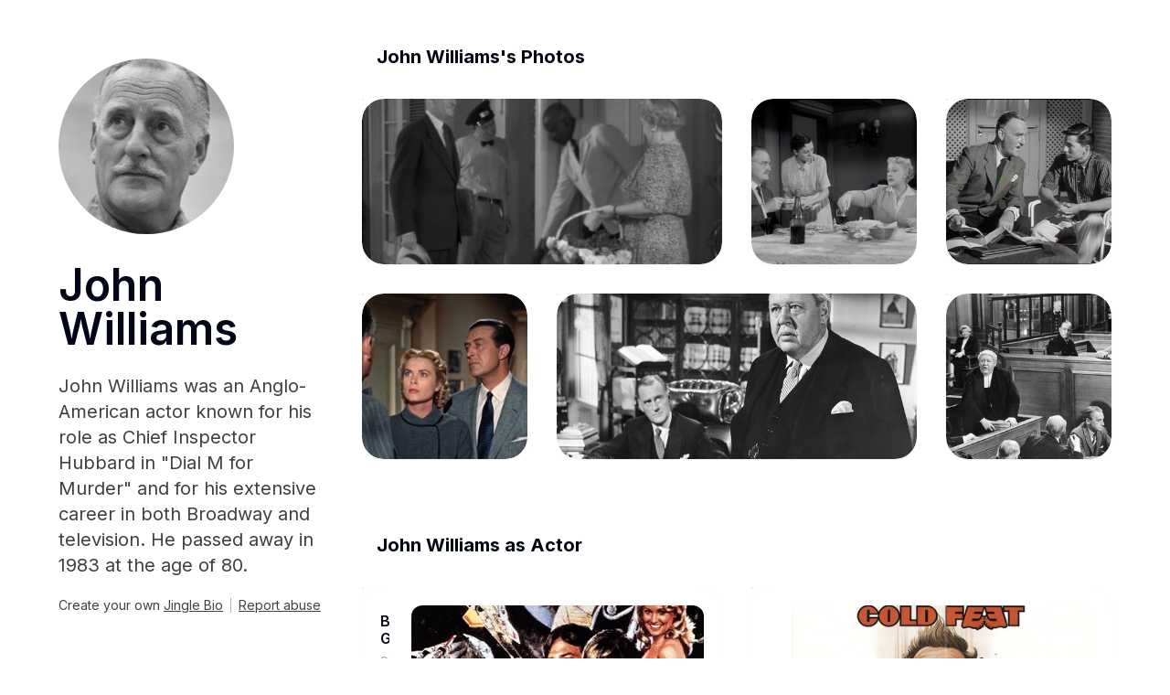

--- FILE ---
content_type: text/html
request_url: https://jingle.bio/john-williams-Bz1ER6/
body_size: 18460
content:
<!DOCTYPE html><html lang="en"><head><meta charSet="utf-8"/><meta http-equiv="x-dns-prefetch-control" content="on"/><link rel="dns-prefetch" href="https://storage.earlybird.im"/><link rel="dns-prefetch" href="https://api.earlybird.im"/><link rel="dns-prefetch" href="https://www.gstatic.com"/><link rel="dns-prefetch" href="https://peter.earlybird.im"/><meta content="width=device-width,initial-scale=1" name="viewport"/><meta content="yes" name="mobile-web-app-capable"/><meta content="yes" name="apple-mobile-web-app-capable"/><meta content="white" name="apple-mobile-web-app-status-bar-style"/><meta content="telephone=no,email=no" name="format-detection"/><style>:root { --font-inter: '__Inter_d65c78', '__Inter_Fallback_d65c78' }</style><meta content="John Williams" name="application-name"/><meta content="John Williams" name="apple-mobile-web-app-title"/><link rel="icon" type="image/png" href="https://earlybird.im/_next/image?url=https%3A%2F%2Fm.media-amazon.com%2Fimages%2FM%2FMV5BMTUyNDg1MTU5MV5BMl5BanBnXkFtZTcwMTgwNTUxOA%40%40._V1_.jpg&amp;w=32&amp;q=95"/><title>John Williams</title><meta name="robots" content="index,follow"/><meta name="twitter:card" content="summary_large_image"/><meta property="og:title" content="John Williams"/><meta property="og:url" content="https://jingle.bio/john-williams-Bz1ER6"/><meta property="og:type" content="website"/><meta property="og:image" content="https://earlybird.im/api/og/john-williams-Bz1ER6?v=0"/><meta property="og:locale" content="en"/><meta property="og:site_name" content="John Williams"/><link rel="canonical" href="https://jingle.bio/john-williams-Bz1ER6"/><style>
              .widget-favicon { 
                display: none !important 
              } 
              .widget-og-image { 
                aspect-ratio: 0.75 !important
              }
              .widget-headline {
                font-weight: 600 !important;
                font-size: 16px !important;
                margin-bottom: 4px !important;
              }
              </style><meta name="next-head-count" content="28"/><link rel="preload" href="https://earlybird.im/_next/static/media/a34f9d1faa5f3315-s.p.woff2" as="font" type="font/woff2" crossorigin="anonymous" data-next-font="size-adjust"/><script data-nscript="beforeInteractive">
            var gapSize = 32;
            var widgetItemSize = parseFloat(window.localStorage.getItem('item_size'));

            if (!isNaN(widgetItemSize) && widgetItemSize > 0) {
              var style = document.createElement('style');

              style.innerHTML = `:root {
                --widget-size: ${widgetItemSize}px;
                --widget-gap-size: ${gapSize}px;
                --widget-small-size: ${widgetItemSize}px;
                --widget-medium-size: ${2 * widgetItemSize + gapSize}px;
                --widget-large-size: ${4 * widgetItemSize + 3 * gapSize}px;
              }`

              document.head.appendChild(style)
            }</script><script data-nscript="beforeInteractive">window.captcha = {"recaptcha":"6LdnmrAUAAAAAKH1B8Tn-d4igaWrTXM3CVs65UBN"}</script><link rel="preload" href="https://earlybird.im/_next/static/css/67e656c4d60b2da3.css" as="style"/><link rel="stylesheet" href="https://earlybird.im/_next/static/css/67e656c4d60b2da3.css" data-n-g=""/><link rel="preload" href="https://earlybird.im/_next/static/css/a9666763fd10854c.css" as="style"/><link rel="stylesheet" href="https://earlybird.im/_next/static/css/a9666763fd10854c.css" data-n-p=""/><noscript data-n-css=""></noscript><script defer="" nomodule="" src="https://earlybird.im/_next/static/chunks/polyfills-c67a75d1b6f99dc8.js"></script><script src="https://earlybird.im/_next/static/chunks/webpack-cbafb5bd83b319bf.js" defer=""></script><script src="https://earlybird.im/_next/static/chunks/framework-47939417e45ea000.js" defer=""></script><script src="https://earlybird.im/_next/static/chunks/main-74e45bee3d8c077c.js" defer=""></script><script src="https://earlybird.im/_next/static/chunks/pages/_app-eaf27c709790ebc8.js" defer=""></script><script src="https://earlybird.im/_next/static/chunks/355616f1-e3ebaf674f3a34fb.js" defer=""></script><script src="https://earlybird.im/_next/static/chunks/5cd940e0-3f5e64f76d2e46df.js" defer=""></script><script src="https://earlybird.im/_next/static/chunks/79a68c7f-bbef976f0dcff5f8.js" defer=""></script><script src="https://earlybird.im/_next/static/chunks/73-01bbc56c4b1f24af.js" defer=""></script><script src="https://earlybird.im/_next/static/chunks/9156-3163b9daa6138607.js" defer=""></script><script src="https://earlybird.im/_next/static/chunks/9968-7c4232b9ed7053eb.js" defer=""></script><script src="https://earlybird.im/_next/static/chunks/pages/public-site/%5Bdomain%5D-a3571dfdd00ec933.js" defer=""></script><script src="https://earlybird.im/_next/static/3Uz8afHqzzqsNMhpWP2W-/_buildManifest.js" defer=""></script><script src="https://earlybird.im/_next/static/3Uz8afHqzzqsNMhpWP2W-/_ssgManifest.js" defer=""></script></head><body><div id="__next"><!--$--><style>
            :root {
              --jingle-background-color: #fff;
              --jingle-background-mask: #fff;
              --jingle-background-opacity: 0;
              --jingle-headline: #020617;
              --jingle-subheadline: #404040;
            }

            body {
              background-color: var(--jingle-background-color);
            }

            .widget-content {
              --jingle-widget-background: #fff;--jingle-widget-background-hover: #fbfbfb;--jingle-widget-background-active: #efefef;--jingle-widget-title: #030712;--jingle-widget-meta: #9ca3af;--jingle-widget-follow-background: #171d25;--jingle-widget-follow-background-hover: #171d25;--jingle-widget-follow-background-active: #171d25;--jingle-widget-follow-text: #fff;
            }

            
        .widget-behance .widget-content {
          --jingle-widget-background: #e4ebfc;--jingle-widget-background-hover: #dce6fe;--jingle-widget-background-active: #cedcff;
        }
      
        .widget-dribbble .widget-content {
          --jingle-widget-background: #fdf0fb;--jingle-widget-background-hover: #fcecfa;--jingle-widget-background-active: #ecddea;
        }
      
        .widget-twitter .widget-content {
          --jingle-widget-background: #F5FAFE;--jingle-widget-background-hover: #F0F7FD;--jingle-widget-background-active: #E9F4FC;
        }
      
        .widget-youtube .widget-content {
          --jingle-widget-background: #FFF0F0;--jingle-widget-background-hover: #FFE8E8;--jingle-widget-background-active: #fbd4d4;
        }
      
        .widget-spotify_album .widget-content {
          --jingle-widget-background: #EDFCF3;--jingle-widget-background-hover: #E7F9EE;--jingle-widget-background-active: #DBF3E5;
        }
      
        .widget-spotify_artist .widget-content {
          --jingle-widget-background: #EDFCF3;--jingle-widget-background-hover: #E7F9EE;--jingle-widget-background-active: #DBF3E5;
        }
      
        .widget-spotify_playlist .widget-content {
          --jingle-widget-background: #EDFCF3;--jingle-widget-background-hover: #E7F9EE;--jingle-widget-background-active: #DBF3E5;
        }
      
        .widget-spotify_track .widget-content {
          --jingle-widget-background: #EDFCF3;--jingle-widget-background-hover: #E7F9EE;--jingle-widget-background-active: #DBF3E5;
        }
      
          </style><div class="earlybird-KLq0HRg"><div class="earlybird-8HgKLqR8 min-h-screen"><div class="earlybird-HgKOR88q relative z-20"><div class="earlybird-HSqdRg xl:max-w-[1600px] xl:mx-auto xl:flex xl:justify-between xl:gap-12 xl:px-16"><div class="earlybird-tXXVbP w-auto xl:w-[calc(100%-868px)] xl:max-w-[500px] max-[360px]:px-5 max-[400px]:px-7 px-8 xl:px-0 py-12 items-center"><div class="xl:sticky xl:top-16" id="personal_info"><div class="earlybird-tMuH8h"><div class="earlybird-KDvjAn"><img data-src="https://m.media-amazon.com/images/M/MV5BMTUyNDg1MTU5MV5BMl5BanBnXkFtZTcwMTgwNTUxOA@@._V1_.jpg" alt="John Williams" loading="lazy" width="160" height="160" decoding="async" data-nimg="1" class="earlybird-yFaZEN xl:mx-0 rounded-full w-32 h-32 xl:w-48 xl:h-48 object-cover" style="color:transparent" srcSet="https://earlybird.im/_next/image?url=https%3A%2F%2Fm.media-amazon.com%2Fimages%2FM%2FMV5BMTUyNDg1MTU5MV5BMl5BanBnXkFtZTcwMTgwNTUxOA%40%40._V1_.jpg&amp;w=256&amp;q=100 1x, https://earlybird.im/_next/image?url=https%3A%2F%2Fm.media-amazon.com%2Fimages%2FM%2FMV5BMTUyNDg1MTU5MV5BMl5BanBnXkFtZTcwMTgwNTUxOA%40%40._V1_.jpg&amp;w=384&amp;q=100 2x" src="https://earlybird.im/_next/image?url=https%3A%2F%2Fm.media-amazon.com%2Fimages%2FM%2FMV5BMTUyNDg1MTU5MV5BMl5BanBnXkFtZTcwMTgwNTUxOA%40%40._V1_.jpg&amp;w=384&amp;q=100"/></div><h1 class="earlybird-q9vUAm text-[var(--jingle-headline)] mt-8 text-3xl xl:text-5xl font-semibold break-words">John Williams</h1><p class="earlybird-LyK1vr max-[360px]:mt-4 max-[400px]:mt-5 mt-6 text-xl text-[var(--jingle-subheadline)] whitespace-pre-line">John Williams was an Anglo-American actor known for his role as Chief Inspector Hubbard in &quot;Dial M for Murder&quot; and for his extensive career in both Broadway and television. He passed away in 1983 at the age of 80.</p></div></div></div><div id="main" class="earlybird-8JNr1h xl:w-[820px] max-[360px]:px-5 max-[400px]:px-7 py-6 px-8 xl:px-0 xl:py-12"><div style="--widget-size:90px;--widget-gap-size:32px;--widget-small-size:90px;--widget-medium-size:212px;--widget-large-size:456px"><style>
            @property --widget-rotating {
              syntax: '<angle>';
              inherits: false;
              initial-value: 0deg;
            }

            @keyframes widget-rotating {
              0% {
                --widget-rotating: 0deg;
              }
              100% {
                --widget-rotating: 360deg;
              }
            }
          </style><div id="widget-grid" class="widget-grid grid grid-cols-[repeat(auto-fill,var(--widget-size))] grid-rows-[repeat(auto-fill,var(--widget-size),min-content)] justify-center gap-[var(--widget-gap-size)]"><div class="widget widget-full col-span-full pt-12 [&amp;:nth-of-type(1)]:pt-0 widget-group_title" data-id="ViT7Nq9s"><div class="w-full h-full"><div class="widget-content w-full h-full !shadow-none"><div class="widget-body w-full h-full text-xl px-4 font-bold text-[var(--jingle-widget-title)]">John Williams&#x27;s Photos</div></div></div></div><div class="widget widget-2x1 col-span-4 row-span-2 w-[var(--widget-large-size)] h-[var(--widget-medium-size)] widget-image" data-id="zo0tMhj1"><div class="w-full h-full"><div class="widget-content group/widget-content relative w-full h-full rounded-3xl shadow-sm group bg-[var(--jingle-widget-background)] transition-all duration-150 will-change-auto hover:bg-[var(--jingle-widget-background-hover)] active:scale-[var(--widget-scale)] active:bg-[var(--jingle-widget-background-active)]" style="--widget-padding:0px;--widget-scale:0.98"><div class="widget-body w-full h-full"><div class="widget-image relative block h-full w-full overflow-hidden rounded-3xl cursor-zoom-in"><img data-src="https://m.media-amazon.com/images/M/MV5BMjIzNzc5NTEzOF5BMl5BanBnXkFtZTgwNDE1MjU2MjE@._V1_.jpg" alt="" loading="lazy" width="600" height="300" decoding="async" data-nimg="1" class="h-full w-full object-cover pointer-events-none select-none rounded-3xl" style="color:transparent" srcSet="https://earlybird.im/_next/image?url=https%3A%2F%2Fm.media-amazon.com%2Fimages%2FM%2FMV5BMjIzNzc5NTEzOF5BMl5BanBnXkFtZTgwNDE1MjU2MjE%40._V1_.jpg&amp;w=640&amp;q=100 1x, https://earlybird.im/_next/image?url=https%3A%2F%2Fm.media-amazon.com%2Fimages%2FM%2FMV5BMjIzNzc5NTEzOF5BMl5BanBnXkFtZTgwNDE1MjU2MjE%40._V1_.jpg&amp;w=1200&amp;q=100 2x" src="https://earlybird.im/_next/image?url=https%3A%2F%2Fm.media-amazon.com%2Fimages%2FM%2FMV5BMjIzNzc5NTEzOF5BMl5BanBnXkFtZTgwNDE1MjU2MjE%40._V1_.jpg&amp;w=1200&amp;q=100"/></div></div><div class="pointer-events-none absolute inset-0 rounded-3xl will-change-auto border border-[var(--jingle-widget-border,rgba(0,0,0,0.1))]"></div></div></div></div><div class="widget widget-1x1 col-span-2 row-span-2 w-[var(--widget-medium-size)] h-[var(--widget-medium-size)] widget-image" data-id="TTwFssVd"><div class="w-full h-full"><div class="widget-content group/widget-content relative w-full h-full rounded-3xl shadow-sm group bg-[var(--jingle-widget-background)] transition-all duration-150 will-change-auto hover:bg-[var(--jingle-widget-background-hover)] active:scale-[var(--widget-scale)] active:bg-[var(--jingle-widget-background-active)]" style="--widget-padding:0px;--widget-scale:0.98"><div class="widget-body w-full h-full"><div class="widget-image relative block h-full w-full overflow-hidden rounded-3xl cursor-zoom-in"><img data-src="https://m.media-amazon.com/images/M/MV5BMjI0NTM5MzUxN15BMl5BanBnXkFtZTgwMzg0MjU2MjE@._V1_.jpg" alt="" loading="lazy" width="300" height="300" decoding="async" data-nimg="1" class="h-full w-full object-cover pointer-events-none select-none rounded-3xl" style="color:transparent" srcSet="https://earlybird.im/_next/image?url=https%3A%2F%2Fm.media-amazon.com%2Fimages%2FM%2FMV5BMjI0NTM5MzUxN15BMl5BanBnXkFtZTgwMzg0MjU2MjE%40._V1_.jpg&amp;w=384&amp;q=100 1x, https://earlybird.im/_next/image?url=https%3A%2F%2Fm.media-amazon.com%2Fimages%2FM%2FMV5BMjI0NTM5MzUxN15BMl5BanBnXkFtZTgwMzg0MjU2MjE%40._V1_.jpg&amp;w=640&amp;q=100 2x" src="https://earlybird.im/_next/image?url=https%3A%2F%2Fm.media-amazon.com%2Fimages%2FM%2FMV5BMjI0NTM5MzUxN15BMl5BanBnXkFtZTgwMzg0MjU2MjE%40._V1_.jpg&amp;w=640&amp;q=100"/></div></div><div class="pointer-events-none absolute inset-0 rounded-3xl will-change-auto border border-[var(--jingle-widget-border,rgba(0,0,0,0.1))]"></div></div></div></div><div class="widget widget-1x1 col-span-2 row-span-2 w-[var(--widget-medium-size)] h-[var(--widget-medium-size)] widget-image" data-id="GNJehdHr"><div class="w-full h-full"><div class="widget-content group/widget-content relative w-full h-full rounded-3xl shadow-sm group bg-[var(--jingle-widget-background)] transition-all duration-150 will-change-auto hover:bg-[var(--jingle-widget-background-hover)] active:scale-[var(--widget-scale)] active:bg-[var(--jingle-widget-background-active)]" style="--widget-padding:0px;--widget-scale:0.98"><div class="widget-body w-full h-full"><div class="widget-image relative block h-full w-full overflow-hidden rounded-3xl cursor-zoom-in"><img data-src="https://m.media-amazon.com/images/M/MV5BMTQ3MTMxNDY2Ml5BMl5BanBnXkFtZTgwODIwNjEyMjE@._V1_.jpg" alt="" loading="lazy" width="300" height="300" decoding="async" data-nimg="1" class="h-full w-full object-cover pointer-events-none select-none rounded-3xl" style="color:transparent" srcSet="https://earlybird.im/_next/image?url=https%3A%2F%2Fm.media-amazon.com%2Fimages%2FM%2FMV5BMTQ3MTMxNDY2Ml5BMl5BanBnXkFtZTgwODIwNjEyMjE%40._V1_.jpg&amp;w=384&amp;q=100 1x, https://earlybird.im/_next/image?url=https%3A%2F%2Fm.media-amazon.com%2Fimages%2FM%2FMV5BMTQ3MTMxNDY2Ml5BMl5BanBnXkFtZTgwODIwNjEyMjE%40._V1_.jpg&amp;w=640&amp;q=100 2x" src="https://earlybird.im/_next/image?url=https%3A%2F%2Fm.media-amazon.com%2Fimages%2FM%2FMV5BMTQ3MTMxNDY2Ml5BMl5BanBnXkFtZTgwODIwNjEyMjE%40._V1_.jpg&amp;w=640&amp;q=100"/></div></div><div class="pointer-events-none absolute inset-0 rounded-3xl will-change-auto border border-[var(--jingle-widget-border,rgba(0,0,0,0.1))]"></div></div></div></div><div class="widget widget-1x1 col-span-2 row-span-2 w-[var(--widget-medium-size)] h-[var(--widget-medium-size)] widget-image" data-id="FcWOR9kC"><div class="w-full h-full"><div class="widget-content group/widget-content relative w-full h-full rounded-3xl shadow-sm group bg-[var(--jingle-widget-background)] transition-all duration-150 will-change-auto hover:bg-[var(--jingle-widget-background-hover)] active:scale-[var(--widget-scale)] active:bg-[var(--jingle-widget-background-active)]" style="--widget-padding:0px;--widget-scale:0.98"><div class="widget-body w-full h-full"><div class="widget-image relative block h-full w-full overflow-hidden rounded-3xl cursor-zoom-in"><img data-src="https://m.media-amazon.com/images/M/MV5BNjk2NTIyNzE4NV5BMl5BanBnXkFtZTcwODQyODMwOQ@@._V1_.jpg" alt="" loading="lazy" width="300" height="300" decoding="async" data-nimg="1" class="h-full w-full object-cover pointer-events-none select-none rounded-3xl" style="color:transparent" srcSet="https://earlybird.im/_next/image?url=https%3A%2F%2Fm.media-amazon.com%2Fimages%2FM%2FMV5BNjk2NTIyNzE4NV5BMl5BanBnXkFtZTcwODQyODMwOQ%40%40._V1_.jpg&amp;w=384&amp;q=100 1x, https://earlybird.im/_next/image?url=https%3A%2F%2Fm.media-amazon.com%2Fimages%2FM%2FMV5BNjk2NTIyNzE4NV5BMl5BanBnXkFtZTcwODQyODMwOQ%40%40._V1_.jpg&amp;w=640&amp;q=100 2x" src="https://earlybird.im/_next/image?url=https%3A%2F%2Fm.media-amazon.com%2Fimages%2FM%2FMV5BNjk2NTIyNzE4NV5BMl5BanBnXkFtZTcwODQyODMwOQ%40%40._V1_.jpg&amp;w=640&amp;q=100"/></div></div><div class="pointer-events-none absolute inset-0 rounded-3xl will-change-auto border border-[var(--jingle-widget-border,rgba(0,0,0,0.1))]"></div></div></div></div><div class="widget widget-2x1 col-span-4 row-span-2 w-[var(--widget-large-size)] h-[var(--widget-medium-size)] widget-image" data-id="ZUeLNPE3"><div class="w-full h-full"><div class="widget-content group/widget-content relative w-full h-full rounded-3xl shadow-sm group bg-[var(--jingle-widget-background)] transition-all duration-150 will-change-auto hover:bg-[var(--jingle-widget-background-hover)] active:scale-[var(--widget-scale)] active:bg-[var(--jingle-widget-background-active)]" style="--widget-padding:0px;--widget-scale:0.98"><div class="widget-body w-full h-full"><div class="widget-image relative block h-full w-full overflow-hidden rounded-3xl cursor-zoom-in"><img data-src="https://m.media-amazon.com/images/M/MV5BMjA4ODg4ODE5OF5BMl5BanBnXkFtZTcwNzQzMDg0Nw@@._V1_.jpg" alt="" loading="lazy" width="600" height="300" decoding="async" data-nimg="1" class="h-full w-full object-cover pointer-events-none select-none rounded-3xl" style="color:transparent" srcSet="https://earlybird.im/_next/image?url=https%3A%2F%2Fm.media-amazon.com%2Fimages%2FM%2FMV5BMjA4ODg4ODE5OF5BMl5BanBnXkFtZTcwNzQzMDg0Nw%40%40._V1_.jpg&amp;w=640&amp;q=100 1x, https://earlybird.im/_next/image?url=https%3A%2F%2Fm.media-amazon.com%2Fimages%2FM%2FMV5BMjA4ODg4ODE5OF5BMl5BanBnXkFtZTcwNzQzMDg0Nw%40%40._V1_.jpg&amp;w=1200&amp;q=100 2x" src="https://earlybird.im/_next/image?url=https%3A%2F%2Fm.media-amazon.com%2Fimages%2FM%2FMV5BMjA4ODg4ODE5OF5BMl5BanBnXkFtZTcwNzQzMDg0Nw%40%40._V1_.jpg&amp;w=1200&amp;q=100"/></div></div><div class="pointer-events-none absolute inset-0 rounded-3xl will-change-auto border border-[var(--jingle-widget-border,rgba(0,0,0,0.1))]"></div></div></div></div><div class="widget widget-1x1 col-span-2 row-span-2 w-[var(--widget-medium-size)] h-[var(--widget-medium-size)] widget-image" data-id="c8s5ncIJ"><div class="w-full h-full"><div class="widget-content group/widget-content relative w-full h-full rounded-3xl shadow-sm group bg-[var(--jingle-widget-background)] transition-all duration-150 will-change-auto hover:bg-[var(--jingle-widget-background-hover)] active:scale-[var(--widget-scale)] active:bg-[var(--jingle-widget-background-active)]" style="--widget-padding:0px;--widget-scale:0.98"><div class="widget-body w-full h-full"><div class="widget-image relative block h-full w-full overflow-hidden rounded-3xl cursor-zoom-in"><img data-src="https://m.media-amazon.com/images/M/MV5BMjI4ODM4NDEzN15BMl5BanBnXkFtZTcwMzUzMDg0Nw@@._V1_.jpg" alt="" loading="lazy" width="300" height="300" decoding="async" data-nimg="1" class="h-full w-full object-cover pointer-events-none select-none rounded-3xl" style="color:transparent" srcSet="https://earlybird.im/_next/image?url=https%3A%2F%2Fm.media-amazon.com%2Fimages%2FM%2FMV5BMjI4ODM4NDEzN15BMl5BanBnXkFtZTcwMzUzMDg0Nw%40%40._V1_.jpg&amp;w=384&amp;q=100 1x, https://earlybird.im/_next/image?url=https%3A%2F%2Fm.media-amazon.com%2Fimages%2FM%2FMV5BMjI4ODM4NDEzN15BMl5BanBnXkFtZTcwMzUzMDg0Nw%40%40._V1_.jpg&amp;w=640&amp;q=100 2x" src="https://earlybird.im/_next/image?url=https%3A%2F%2Fm.media-amazon.com%2Fimages%2FM%2FMV5BMjI4ODM4NDEzN15BMl5BanBnXkFtZTcwMzUzMDg0Nw%40%40._V1_.jpg&amp;w=640&amp;q=100"/></div></div><div class="pointer-events-none absolute inset-0 rounded-3xl will-change-auto border border-[var(--jingle-widget-border,rgba(0,0,0,0.1))]"></div></div></div></div><div class="widget widget-full col-span-full pt-12 [&amp;:nth-of-type(1)]:pt-0 widget-group_title" data-id="VqDfYO1g"><div class="w-full h-full"><div class="widget-content w-full h-full !shadow-none"><div class="widget-body w-full h-full text-xl px-4 font-bold text-[var(--jingle-widget-title)]">John Williams as Actor</div></div></div></div><div class="widget widget-2x1 col-span-4 row-span-2 w-[var(--widget-large-size)] h-[var(--widget-medium-size)] widget-website" data-id="CZTZ6ka5"><div class="w-full h-full"><div class="widget-content group/widget-content relative w-full h-full rounded-3xl shadow-sm group bg-[var(--jingle-widget-background)] transition-all duration-150 will-change-auto hover:bg-[var(--jingle-widget-background-hover)] active:scale-[var(--widget-scale)] active:bg-[var(--jingle-widget-background-active)]" style="--widget-padding:20px;--widget-scale:0.98"><div class="widget-body w-full h-full"><a class="block w-full h-full p-[var(--widget-padding)] max-[400px]:p-[calc(0.9*var(--widget-padding))] max-[360px]:p-[calc(0.75*var(--widget-padding))]" href="https://jinglebio.link/john-williams-Bz1ER6/CZTZ6ka5"><div class="flex h-full"><div class="flex h-full w-full flex-1 flex-col aspect-[0.6] overflow-hidden"><div class="flex justify-between"><div class="widget-favicon relative flex max-[400px]:w-8 max-[400px]:h-8 h-10 w-10 items-center justify-center rounded-lg"><svg width="16" height="16" viewBox="0 0 16 16" fill="none" xmlns="http://www.w3.org/2000/svg" role="img" aria-label="imdb" class="h-full w-full"><g clip-path="url(#clip0_68_2)"><path d="M12 0H4C1.79086 0 0 1.79086 0 4V12C0 14.2091 1.79086 16 4 16H12C14.2091 16 16 14.2091 16 12V4C16 1.79086 14.2091 0 12 0Z" fill="#F5C518"></path><path d="M3 6V9.75H4.04167V6H3Z" fill="black"></path><path d="M6.26511 6L6.03198 7.75176L5.88713 6.79896C5.84513 6.49377 5.80484 6.22745 5.76627 6H4.45833V9.75H5.34201L5.34544 7.27371L5.71742 9.75H6.34653L6.69966 7.21912L6.70223 9.75H7.58333V6H6.26511Z" fill="black"></path><path d="M8 9.75V6H9.62595C9.99362 6 10.2917 6.29582 10.2917 6.66179V9.08821C10.2917 9.45371 9.9941 9.75 9.62595 9.75H8ZM9.21505 6.6749C9.17373 6.65257 9.09469 6.64182 8.97972 6.64182V9.10239C9.13152 9.10239 9.22493 9.0751 9.25996 9.01803C9.29499 8.96179 9.31296 8.80961 9.31296 8.55983V7.10581C9.31296 6.93626 9.30667 6.82791 9.29499 6.77994C9.28332 6.73197 9.25727 6.69723 9.21505 6.6749Z" fill="black"></path><path d="M12.2562 6.93893H12.3228C12.6968 6.93893 13 7.23181 13 7.59268V9.09625C13 9.45731 12.6969 9.75 12.3228 9.75H12.2562C12.0274 9.75 11.8251 9.64035 11.7025 9.47256L11.6425 9.70183H10.7083V6H11.7051V7.20428C11.8339 7.04378 12.0323 6.93893 12.2562 6.93893ZM12.0428 8.76754V7.87897C12.0428 7.73215 12.0334 7.6358 12.0138 7.59145C11.9941 7.5471 11.9157 7.51862 11.8608 7.51862C11.8058 7.51862 11.721 7.54177 11.7045 7.58076V9.08489C11.7234 9.12771 11.8042 9.15154 11.8608 9.15154C11.9173 9.15154 11.9996 9.12848 12.0169 9.08489C12.0342 9.0413 12.0428 8.93501 12.0428 8.76754Z" fill="black"></path></g><defs><clipPath id="clip0_68_2"><rect width="16" height="16" fill="white"></rect></clipPath></defs></svg><div class="pointer-events-none absolute inset-0 border border-black/10 dark:border-white/20 rounded-lg"></div></div></div><div class="flex flex-1 flex-col"><h3 class="widget-headline mt-1 line-clamp-2 md:mt-2 text-sm leading-[1.2] text-[var(--jingle-widget-title)]">Battlestar Galactica</h3><div class="mt-1 line-clamp-1 md:line-clamp-2 text-sm leading-[1.2] text-[var(--jingle-widget-meta)]">Sire Montrose</div><div class="mt-1 text-xs text-[var(--jingle-widget-meta)] truncate">www.imdb.com</div></div></div><div class="widget-og-image relative ml-6 aspect-[1.4] h-full"><img data-src="https://m.media-amazon.com/images/M/MV5BMTY4NzQ5MDAwM15BMl5BanBnXkFtZTgwODU0OTkwMDE@._V1_.jpg" alt="Battlestar Galactica" loading="lazy" width="360" height="260" decoding="async" data-nimg="1" class="h-full w-full rounded-xl object-cover pointer-events-none select-none" style="color:transparent" srcSet="https://earlybird.im/_next/image?url=https%3A%2F%2Fm.media-amazon.com%2Fimages%2FM%2FMV5BMTY4NzQ5MDAwM15BMl5BanBnXkFtZTgwODU0OTkwMDE%40._V1_.jpg&amp;w=384&amp;q=100 1x, https://earlybird.im/_next/image?url=https%3A%2F%2Fm.media-amazon.com%2Fimages%2FM%2FMV5BMTY4NzQ5MDAwM15BMl5BanBnXkFtZTgwODU0OTkwMDE%40._V1_.jpg&amp;w=750&amp;q=100 2x" src="https://earlybird.im/_next/image?url=https%3A%2F%2Fm.media-amazon.com%2Fimages%2FM%2FMV5BMTY4NzQ5MDAwM15BMl5BanBnXkFtZTgwODU0OTkwMDE%40._V1_.jpg&amp;w=750&amp;q=100"/><div class="pointer-events-none absolute inset-0 border border-black/10 rounded-xl"></div></div></div></a></div><div class="pointer-events-none absolute inset-0 rounded-3xl will-change-auto border border-[var(--jingle-widget-border,rgba(0,0,0,0.1))]"></div></div></div></div><div class="widget widget-2x1 col-span-4 row-span-2 w-[var(--widget-large-size)] h-[var(--widget-medium-size)] widget-website" data-id="QTK2AG3Q"><div class="w-full h-full"><div class="widget-content group/widget-content relative w-full h-full rounded-3xl shadow-sm group bg-[var(--jingle-widget-background)] transition-all duration-150 will-change-auto hover:bg-[var(--jingle-widget-background-hover)] active:scale-[var(--widget-scale)] active:bg-[var(--jingle-widget-background-active)]" style="--widget-padding:20px;--widget-scale:0.98"><div class="widget-body w-full h-full"><a class="block w-full h-full p-[var(--widget-padding)] max-[400px]:p-[calc(0.9*var(--widget-padding))] max-[360px]:p-[calc(0.75*var(--widget-padding))]" href="https://jinglebio.link/john-williams-Bz1ER6/QTK2AG3Q"><div class="flex h-full"><div class="flex h-full w-full flex-1 flex-col aspect-[0.6] overflow-hidden"><div class="flex justify-between"><div class="widget-favicon relative flex max-[400px]:w-8 max-[400px]:h-8 h-10 w-10 items-center justify-center rounded-lg"><svg width="16" height="16" viewBox="0 0 16 16" fill="none" xmlns="http://www.w3.org/2000/svg" role="img" aria-label="imdb" class="h-full w-full"><g clip-path="url(#clip0_68_2)"><path d="M12 0H4C1.79086 0 0 1.79086 0 4V12C0 14.2091 1.79086 16 4 16H12C14.2091 16 16 14.2091 16 12V4C16 1.79086 14.2091 0 12 0Z" fill="#F5C518"></path><path d="M3 6V9.75H4.04167V6H3Z" fill="black"></path><path d="M6.26511 6L6.03198 7.75176L5.88713 6.79896C5.84513 6.49377 5.80484 6.22745 5.76627 6H4.45833V9.75H5.34201L5.34544 7.27371L5.71742 9.75H6.34653L6.69966 7.21912L6.70223 9.75H7.58333V6H6.26511Z" fill="black"></path><path d="M8 9.75V6H9.62595C9.99362 6 10.2917 6.29582 10.2917 6.66179V9.08821C10.2917 9.45371 9.9941 9.75 9.62595 9.75H8ZM9.21505 6.6749C9.17373 6.65257 9.09469 6.64182 8.97972 6.64182V9.10239C9.13152 9.10239 9.22493 9.0751 9.25996 9.01803C9.29499 8.96179 9.31296 8.80961 9.31296 8.55983V7.10581C9.31296 6.93626 9.30667 6.82791 9.29499 6.77994C9.28332 6.73197 9.25727 6.69723 9.21505 6.6749Z" fill="black"></path><path d="M12.2562 6.93893H12.3228C12.6968 6.93893 13 7.23181 13 7.59268V9.09625C13 9.45731 12.6969 9.75 12.3228 9.75H12.2562C12.0274 9.75 11.8251 9.64035 11.7025 9.47256L11.6425 9.70183H10.7083V6H11.7051V7.20428C11.8339 7.04378 12.0323 6.93893 12.2562 6.93893ZM12.0428 8.76754V7.87897C12.0428 7.73215 12.0334 7.6358 12.0138 7.59145C11.9941 7.5471 11.9157 7.51862 11.8608 7.51862C11.8058 7.51862 11.721 7.54177 11.7045 7.58076V9.08489C11.7234 9.12771 11.8042 9.15154 11.8608 9.15154C11.9173 9.15154 11.9996 9.12848 12.0169 9.08489C12.0342 9.0413 12.0428 8.93501 12.0428 8.76754Z" fill="black"></path></g><defs><clipPath id="clip0_68_2"><rect width="16" height="16" fill="white"></rect></clipPath></defs></svg><div class="pointer-events-none absolute inset-0 border border-black/10 dark:border-white/20 rounded-lg"></div></div></div><div class="flex flex-1 flex-col"><h3 class="widget-headline mt-1 line-clamp-2 md:mt-2 text-sm leading-[1.2] text-[var(--jingle-widget-title)]">Hot Lead and Cold Feet</h3><div class="mt-1 line-clamp-1 md:line-clamp-2 text-sm leading-[1.2] text-[var(--jingle-widget-meta)]">Mansfield</div><div class="mt-1 text-xs text-[var(--jingle-widget-meta)] truncate">www.imdb.com</div></div></div><div class="widget-og-image relative ml-6 aspect-[1.4] h-full"><img data-src="https://m.media-amazon.com/images/M/MV5BN2ZmMWQyOWUtMzFjYi00ODAwLThlZWQtZTY4NzYzYWUwNDliXkEyXkFqcGdeQXVyMjUyNDk2ODc@._V1_.jpg" alt="Hot Lead and Cold Feet" loading="lazy" width="360" height="260" decoding="async" data-nimg="1" class="h-full w-full rounded-xl object-cover pointer-events-none select-none" style="color:transparent" srcSet="https://earlybird.im/_next/image?url=https%3A%2F%2Fm.media-amazon.com%2Fimages%2FM%2FMV5BN2ZmMWQyOWUtMzFjYi00ODAwLThlZWQtZTY4NzYzYWUwNDliXkEyXkFqcGdeQXVyMjUyNDk2ODc%40._V1_.jpg&amp;w=384&amp;q=100 1x, https://earlybird.im/_next/image?url=https%3A%2F%2Fm.media-amazon.com%2Fimages%2FM%2FMV5BN2ZmMWQyOWUtMzFjYi00ODAwLThlZWQtZTY4NzYzYWUwNDliXkEyXkFqcGdeQXVyMjUyNDk2ODc%40._V1_.jpg&amp;w=750&amp;q=100 2x" src="https://earlybird.im/_next/image?url=https%3A%2F%2Fm.media-amazon.com%2Fimages%2FM%2FMV5BN2ZmMWQyOWUtMzFjYi00ODAwLThlZWQtZTY4NzYzYWUwNDliXkEyXkFqcGdeQXVyMjUyNDk2ODc%40._V1_.jpg&amp;w=750&amp;q=100"/><div class="pointer-events-none absolute inset-0 border border-black/10 rounded-xl"></div></div></div></a></div><div class="pointer-events-none absolute inset-0 rounded-3xl will-change-auto border border-[var(--jingle-widget-border,rgba(0,0,0,0.1))]"></div></div></div></div><div class="widget widget-full col-span-full pt-12 [&amp;:nth-of-type(1)]:pt-0 widget-group_title" data-id="fZ4bQD3p"><div class="w-full h-full"><div class="widget-content w-full h-full !shadow-none"><div class="widget-body w-full h-full text-xl px-4 font-bold text-[var(--jingle-widget-title)]">1977</div></div></div></div><div class="widget widget-2x1 col-span-4 row-span-2 w-[var(--widget-large-size)] h-[var(--widget-medium-size)] widget-website" data-id="mxmPunhV"><div class="w-full h-full"><div class="widget-content group/widget-content relative w-full h-full rounded-3xl shadow-sm group bg-[var(--jingle-widget-background)] transition-all duration-150 will-change-auto hover:bg-[var(--jingle-widget-background-hover)] active:scale-[var(--widget-scale)] active:bg-[var(--jingle-widget-background-active)]" style="--widget-padding:20px;--widget-scale:0.98"><div class="widget-body w-full h-full"><a class="block w-full h-full p-[var(--widget-padding)] max-[400px]:p-[calc(0.9*var(--widget-padding))] max-[360px]:p-[calc(0.75*var(--widget-padding))]" href="https://jinglebio.link/john-williams-Bz1ER6/mxmPunhV"><div class="flex h-full"><div class="flex h-full w-full flex-1 flex-col aspect-[0.6] overflow-hidden"><div class="flex justify-between"><div class="widget-favicon relative flex max-[400px]:w-8 max-[400px]:h-8 h-10 w-10 items-center justify-center rounded-lg"><svg width="16" height="16" viewBox="0 0 16 16" fill="none" xmlns="http://www.w3.org/2000/svg" role="img" aria-label="imdb" class="h-full w-full"><g clip-path="url(#clip0_68_2)"><path d="M12 0H4C1.79086 0 0 1.79086 0 4V12C0 14.2091 1.79086 16 4 16H12C14.2091 16 16 14.2091 16 12V4C16 1.79086 14.2091 0 12 0Z" fill="#F5C518"></path><path d="M3 6V9.75H4.04167V6H3Z" fill="black"></path><path d="M6.26511 6L6.03198 7.75176L5.88713 6.79896C5.84513 6.49377 5.80484 6.22745 5.76627 6H4.45833V9.75H5.34201L5.34544 7.27371L5.71742 9.75H6.34653L6.69966 7.21912L6.70223 9.75H7.58333V6H6.26511Z" fill="black"></path><path d="M8 9.75V6H9.62595C9.99362 6 10.2917 6.29582 10.2917 6.66179V9.08821C10.2917 9.45371 9.9941 9.75 9.62595 9.75H8ZM9.21505 6.6749C9.17373 6.65257 9.09469 6.64182 8.97972 6.64182V9.10239C9.13152 9.10239 9.22493 9.0751 9.25996 9.01803C9.29499 8.96179 9.31296 8.80961 9.31296 8.55983V7.10581C9.31296 6.93626 9.30667 6.82791 9.29499 6.77994C9.28332 6.73197 9.25727 6.69723 9.21505 6.6749Z" fill="black"></path><path d="M12.2562 6.93893H12.3228C12.6968 6.93893 13 7.23181 13 7.59268V9.09625C13 9.45731 12.6969 9.75 12.3228 9.75H12.2562C12.0274 9.75 11.8251 9.64035 11.7025 9.47256L11.6425 9.70183H10.7083V6H11.7051V7.20428C11.8339 7.04378 12.0323 6.93893 12.2562 6.93893ZM12.0428 8.76754V7.87897C12.0428 7.73215 12.0334 7.6358 12.0138 7.59145C11.9941 7.5471 11.9157 7.51862 11.8608 7.51862C11.8058 7.51862 11.721 7.54177 11.7045 7.58076V9.08489C11.7234 9.12771 11.8042 9.15154 11.8608 9.15154C11.9173 9.15154 11.9996 9.12848 12.0169 9.08489C12.0342 9.0413 12.0428 8.93501 12.0428 8.76754Z" fill="black"></path></g><defs><clipPath id="clip0_68_2"><rect width="16" height="16" fill="white"></rect></clipPath></defs></svg><div class="pointer-events-none absolute inset-0 border border-black/10 dark:border-white/20 rounded-lg"></div></div></div><div class="flex flex-1 flex-col"><h3 class="widget-headline mt-1 line-clamp-2 md:mt-2 text-sm leading-[1.2] text-[var(--jingle-widget-title)]">ABC Weekend Specials</h3><div class="mt-1 line-clamp-1 md:line-clamp-2 text-sm leading-[1.2] text-[var(--jingle-widget-meta)]">Hawkins</div><div class="mt-1 text-xs text-[var(--jingle-widget-meta)] truncate">www.imdb.com</div></div></div><div class="widget-og-image relative ml-6 aspect-[1.4] h-full"><img data-src="https://m.media-amazon.com/images/M/MV5BNzU2MmZiNWQtZWExNC00NmNhLWIzYTEtMWM3YjFhZDAyYzhmXkEyXkFqcGdeQXVyNDcwNDI2MTk@._V1_.jpg" alt="ABC Weekend Specials" loading="lazy" width="360" height="260" decoding="async" data-nimg="1" class="h-full w-full rounded-xl object-cover pointer-events-none select-none" style="color:transparent" srcSet="https://earlybird.im/_next/image?url=https%3A%2F%2Fm.media-amazon.com%2Fimages%2FM%2FMV5BNzU2MmZiNWQtZWExNC00NmNhLWIzYTEtMWM3YjFhZDAyYzhmXkEyXkFqcGdeQXVyNDcwNDI2MTk%40._V1_.jpg&amp;w=384&amp;q=100 1x, https://earlybird.im/_next/image?url=https%3A%2F%2Fm.media-amazon.com%2Fimages%2FM%2FMV5BNzU2MmZiNWQtZWExNC00NmNhLWIzYTEtMWM3YjFhZDAyYzhmXkEyXkFqcGdeQXVyNDcwNDI2MTk%40._V1_.jpg&amp;w=750&amp;q=100 2x" src="https://earlybird.im/_next/image?url=https%3A%2F%2Fm.media-amazon.com%2Fimages%2FM%2FMV5BNzU2MmZiNWQtZWExNC00NmNhLWIzYTEtMWM3YjFhZDAyYzhmXkEyXkFqcGdeQXVyNDcwNDI2MTk%40._V1_.jpg&amp;w=750&amp;q=100"/><div class="pointer-events-none absolute inset-0 border border-black/10 rounded-xl"></div></div></div></a></div><div class="pointer-events-none absolute inset-0 rounded-3xl will-change-auto border border-[var(--jingle-widget-border,rgba(0,0,0,0.1))]"></div></div></div></div><div class="widget widget-full col-span-full pt-12 [&amp;:nth-of-type(1)]:pt-0 widget-group_title" data-id="SmLO8rDB"><div class="w-full h-full"><div class="widget-content w-full h-full !shadow-none"><div class="widget-body w-full h-full text-xl px-4 font-bold text-[var(--jingle-widget-title)]">1976</div></div></div></div><div class="widget widget-2x1 col-span-4 row-span-2 w-[var(--widget-large-size)] h-[var(--widget-medium-size)] widget-website" data-id="sK6rxToV"><div class="w-full h-full"><div class="widget-content group/widget-content relative w-full h-full rounded-3xl shadow-sm group bg-[var(--jingle-widget-background)] transition-all duration-150 will-change-auto hover:bg-[var(--jingle-widget-background-hover)] active:scale-[var(--widget-scale)] active:bg-[var(--jingle-widget-background-active)]" style="--widget-padding:20px;--widget-scale:0.98"><div class="widget-body w-full h-full"><a class="block w-full h-full p-[var(--widget-padding)] max-[400px]:p-[calc(0.9*var(--widget-padding))] max-[360px]:p-[calc(0.75*var(--widget-padding))]" href="https://jinglebio.link/john-williams-Bz1ER6/sK6rxToV"><div class="flex h-full"><div class="flex h-full w-full flex-1 flex-col aspect-[0.6] overflow-hidden"><div class="flex justify-between"><div class="widget-favicon relative flex max-[400px]:w-8 max-[400px]:h-8 h-10 w-10 items-center justify-center rounded-lg"><svg width="16" height="16" viewBox="0 0 16 16" fill="none" xmlns="http://www.w3.org/2000/svg" role="img" aria-label="imdb" class="h-full w-full"><g clip-path="url(#clip0_68_2)"><path d="M12 0H4C1.79086 0 0 1.79086 0 4V12C0 14.2091 1.79086 16 4 16H12C14.2091 16 16 14.2091 16 12V4C16 1.79086 14.2091 0 12 0Z" fill="#F5C518"></path><path d="M3 6V9.75H4.04167V6H3Z" fill="black"></path><path d="M6.26511 6L6.03198 7.75176L5.88713 6.79896C5.84513 6.49377 5.80484 6.22745 5.76627 6H4.45833V9.75H5.34201L5.34544 7.27371L5.71742 9.75H6.34653L6.69966 7.21912L6.70223 9.75H7.58333V6H6.26511Z" fill="black"></path><path d="M8 9.75V6H9.62595C9.99362 6 10.2917 6.29582 10.2917 6.66179V9.08821C10.2917 9.45371 9.9941 9.75 9.62595 9.75H8ZM9.21505 6.6749C9.17373 6.65257 9.09469 6.64182 8.97972 6.64182V9.10239C9.13152 9.10239 9.22493 9.0751 9.25996 9.01803C9.29499 8.96179 9.31296 8.80961 9.31296 8.55983V7.10581C9.31296 6.93626 9.30667 6.82791 9.29499 6.77994C9.28332 6.73197 9.25727 6.69723 9.21505 6.6749Z" fill="black"></path><path d="M12.2562 6.93893H12.3228C12.6968 6.93893 13 7.23181 13 7.59268V9.09625C13 9.45731 12.6969 9.75 12.3228 9.75H12.2562C12.0274 9.75 11.8251 9.64035 11.7025 9.47256L11.6425 9.70183H10.7083V6H11.7051V7.20428C11.8339 7.04378 12.0323 6.93893 12.2562 6.93893ZM12.0428 8.76754V7.87897C12.0428 7.73215 12.0334 7.6358 12.0138 7.59145C11.9941 7.5471 11.9157 7.51862 11.8608 7.51862C11.8058 7.51862 11.721 7.54177 11.7045 7.58076V9.08489C11.7234 9.12771 11.8042 9.15154 11.8608 9.15154C11.9173 9.15154 11.9996 9.12848 12.0169 9.08489C12.0342 9.0413 12.0428 8.93501 12.0428 8.76754Z" fill="black"></path></g><defs><clipPath id="clip0_68_2"><rect width="16" height="16" fill="white"></rect></clipPath></defs></svg><div class="pointer-events-none absolute inset-0 border border-black/10 dark:border-white/20 rounded-lg"></div></div></div><div class="flex flex-1 flex-col"><h3 class="widget-headline mt-1 line-clamp-2 md:mt-2 text-sm leading-[1.2] text-[var(--jingle-widget-title)]">The Feather and Father Gang</h3><div class="mt-1 line-clamp-1 md:line-clamp-2 text-sm leading-[1.2] text-[var(--jingle-widget-meta)]">Carter Shelby</div><div class="mt-1 text-xs text-[var(--jingle-widget-meta)] truncate">www.imdb.com</div></div></div><div class="widget-og-image relative ml-6 aspect-[1.4] h-full"><img data-src="https://m.media-amazon.com/images/M/MV5BZDhlZThmOGMtMzgxYi00Y2JlLThiZTgtMDU5MmY3NGZhN2NmL2ltYWdlL2ltYWdlXkEyXkFqcGdeQXVyMjcyMDU4NA@@._V1_.jpg" alt="The Feather and Father Gang" loading="lazy" width="360" height="260" decoding="async" data-nimg="1" class="h-full w-full rounded-xl object-cover pointer-events-none select-none" style="color:transparent" srcSet="https://earlybird.im/_next/image?url=https%3A%2F%2Fm.media-amazon.com%2Fimages%2FM%2FMV5BZDhlZThmOGMtMzgxYi00Y2JlLThiZTgtMDU5MmY3NGZhN2NmL2ltYWdlL2ltYWdlXkEyXkFqcGdeQXVyMjcyMDU4NA%40%40._V1_.jpg&amp;w=384&amp;q=100 1x, https://earlybird.im/_next/image?url=https%3A%2F%2Fm.media-amazon.com%2Fimages%2FM%2FMV5BZDhlZThmOGMtMzgxYi00Y2JlLThiZTgtMDU5MmY3NGZhN2NmL2ltYWdlL2ltYWdlXkEyXkFqcGdeQXVyMjcyMDU4NA%40%40._V1_.jpg&amp;w=750&amp;q=100 2x" src="https://earlybird.im/_next/image?url=https%3A%2F%2Fm.media-amazon.com%2Fimages%2FM%2FMV5BZDhlZThmOGMtMzgxYi00Y2JlLThiZTgtMDU5MmY3NGZhN2NmL2ltYWdlL2ltYWdlXkEyXkFqcGdeQXVyMjcyMDU4NA%40%40._V1_.jpg&amp;w=750&amp;q=100"/><div class="pointer-events-none absolute inset-0 border border-black/10 rounded-xl"></div></div></div></a></div><div class="pointer-events-none absolute inset-0 rounded-3xl will-change-auto border border-[var(--jingle-widget-border,rgba(0,0,0,0.1))]"></div></div></div></div><div class="widget widget-2x1 col-span-4 row-span-2 w-[var(--widget-large-size)] h-[var(--widget-medium-size)] widget-website" data-id="sWdNsvfq"><div class="w-full h-full"><div class="widget-content group/widget-content relative w-full h-full rounded-3xl shadow-sm group bg-[var(--jingle-widget-background)] transition-all duration-150 will-change-auto hover:bg-[var(--jingle-widget-background-hover)] active:scale-[var(--widget-scale)] active:bg-[var(--jingle-widget-background-active)]" style="--widget-padding:20px;--widget-scale:0.98"><div class="widget-body w-full h-full"><a class="block w-full h-full p-[var(--widget-padding)] max-[400px]:p-[calc(0.9*var(--widget-padding))] max-[360px]:p-[calc(0.75*var(--widget-padding))]" href="https://jinglebio.link/john-williams-Bz1ER6/sWdNsvfq"><div class="flex h-full"><div class="flex h-full w-full flex-1 flex-col aspect-[0.6] overflow-hidden"><div class="flex justify-between"><div class="widget-favicon relative flex max-[400px]:w-8 max-[400px]:h-8 h-10 w-10 items-center justify-center rounded-lg"><svg width="16" height="16" viewBox="0 0 16 16" fill="none" xmlns="http://www.w3.org/2000/svg" role="img" aria-label="imdb" class="h-full w-full"><g clip-path="url(#clip0_68_2)"><path d="M12 0H4C1.79086 0 0 1.79086 0 4V12C0 14.2091 1.79086 16 4 16H12C14.2091 16 16 14.2091 16 12V4C16 1.79086 14.2091 0 12 0Z" fill="#F5C518"></path><path d="M3 6V9.75H4.04167V6H3Z" fill="black"></path><path d="M6.26511 6L6.03198 7.75176L5.88713 6.79896C5.84513 6.49377 5.80484 6.22745 5.76627 6H4.45833V9.75H5.34201L5.34544 7.27371L5.71742 9.75H6.34653L6.69966 7.21912L6.70223 9.75H7.58333V6H6.26511Z" fill="black"></path><path d="M8 9.75V6H9.62595C9.99362 6 10.2917 6.29582 10.2917 6.66179V9.08821C10.2917 9.45371 9.9941 9.75 9.62595 9.75H8ZM9.21505 6.6749C9.17373 6.65257 9.09469 6.64182 8.97972 6.64182V9.10239C9.13152 9.10239 9.22493 9.0751 9.25996 9.01803C9.29499 8.96179 9.31296 8.80961 9.31296 8.55983V7.10581C9.31296 6.93626 9.30667 6.82791 9.29499 6.77994C9.28332 6.73197 9.25727 6.69723 9.21505 6.6749Z" fill="black"></path><path d="M12.2562 6.93893H12.3228C12.6968 6.93893 13 7.23181 13 7.59268V9.09625C13 9.45731 12.6969 9.75 12.3228 9.75H12.2562C12.0274 9.75 11.8251 9.64035 11.7025 9.47256L11.6425 9.70183H10.7083V6H11.7051V7.20428C11.8339 7.04378 12.0323 6.93893 12.2562 6.93893ZM12.0428 8.76754V7.87897C12.0428 7.73215 12.0334 7.6358 12.0138 7.59145C11.9941 7.5471 11.9157 7.51862 11.8608 7.51862C11.8058 7.51862 11.721 7.54177 11.7045 7.58076V9.08489C11.7234 9.12771 11.8042 9.15154 11.8608 9.15154C11.9173 9.15154 11.9996 9.12848 12.0169 9.08489C12.0342 9.0413 12.0428 8.93501 12.0428 8.76754Z" fill="black"></path></g><defs><clipPath id="clip0_68_2"><rect width="16" height="16" fill="white"></rect></clipPath></defs></svg><div class="pointer-events-none absolute inset-0 border border-black/10 dark:border-white/20 rounded-lg"></div></div></div><div class="flex flex-1 flex-col"><h3 class="widget-headline mt-1 line-clamp-2 md:mt-2 text-sm leading-[1.2] text-[var(--jingle-widget-title)]">No Deposit No Return</h3><div class="mt-1 line-clamp-1 md:line-clamp-2 text-sm leading-[1.2] text-[var(--jingle-widget-meta)]">Jameson</div><div class="mt-1 text-xs text-[var(--jingle-widget-meta)] truncate">www.imdb.com</div></div></div><div class="widget-og-image relative ml-6 aspect-[1.4] h-full"><img data-src="https://m.media-amazon.com/images/M/MV5BYTM4MTRlOWQtN2YwZi00M2Y2LWJjMGYtYjc1YTdhNTFjYjUzXkEyXkFqcGdeQXVyNzc5MjA3OA@@._V1_.jpg" alt="No Deposit No Return" loading="lazy" width="360" height="260" decoding="async" data-nimg="1" class="h-full w-full rounded-xl object-cover pointer-events-none select-none" style="color:transparent" srcSet="https://earlybird.im/_next/image?url=https%3A%2F%2Fm.media-amazon.com%2Fimages%2FM%2FMV5BYTM4MTRlOWQtN2YwZi00M2Y2LWJjMGYtYjc1YTdhNTFjYjUzXkEyXkFqcGdeQXVyNzc5MjA3OA%40%40._V1_.jpg&amp;w=384&amp;q=100 1x, https://earlybird.im/_next/image?url=https%3A%2F%2Fm.media-amazon.com%2Fimages%2FM%2FMV5BYTM4MTRlOWQtN2YwZi00M2Y2LWJjMGYtYjc1YTdhNTFjYjUzXkEyXkFqcGdeQXVyNzc5MjA3OA%40%40._V1_.jpg&amp;w=750&amp;q=100 2x" src="https://earlybird.im/_next/image?url=https%3A%2F%2Fm.media-amazon.com%2Fimages%2FM%2FMV5BYTM4MTRlOWQtN2YwZi00M2Y2LWJjMGYtYjc1YTdhNTFjYjUzXkEyXkFqcGdeQXVyNzc5MjA3OA%40%40._V1_.jpg&amp;w=750&amp;q=100"/><div class="pointer-events-none absolute inset-0 border border-black/10 rounded-xl"></div></div></div></a></div><div class="pointer-events-none absolute inset-0 rounded-3xl will-change-auto border border-[var(--jingle-widget-border,rgba(0,0,0,0.1))]"></div></div></div></div><div class="widget widget-full col-span-full pt-12 [&amp;:nth-of-type(1)]:pt-0 widget-group_title" data-id="6niixWeB"><div class="w-full h-full"><div class="widget-content w-full h-full !shadow-none"><div class="widget-body w-full h-full text-xl px-4 font-bold text-[var(--jingle-widget-title)]">1974</div></div></div></div><div class="widget widget-2x1 col-span-4 row-span-2 w-[var(--widget-large-size)] h-[var(--widget-medium-size)] widget-website" data-id="uElI8GEK"><div class="w-full h-full"><div class="widget-content group/widget-content relative w-full h-full rounded-3xl shadow-sm group bg-[var(--jingle-widget-background)] transition-all duration-150 will-change-auto hover:bg-[var(--jingle-widget-background-hover)] active:scale-[var(--widget-scale)] active:bg-[var(--jingle-widget-background-active)]" style="--widget-padding:20px;--widget-scale:0.98"><div class="widget-body w-full h-full"><a class="block w-full h-full p-[var(--widget-padding)] max-[400px]:p-[calc(0.9*var(--widget-padding))] max-[360px]:p-[calc(0.75*var(--widget-padding))]" href="https://jinglebio.link/john-williams-Bz1ER6/uElI8GEK"><div class="flex h-full"><div class="flex h-full w-full flex-1 flex-col aspect-[0.6] overflow-hidden"><div class="flex justify-between"><div class="widget-favicon relative flex max-[400px]:w-8 max-[400px]:h-8 h-10 w-10 items-center justify-center rounded-lg"><svg width="16" height="16" viewBox="0 0 16 16" fill="none" xmlns="http://www.w3.org/2000/svg" role="img" aria-label="imdb" class="h-full w-full"><g clip-path="url(#clip0_68_2)"><path d="M12 0H4C1.79086 0 0 1.79086 0 4V12C0 14.2091 1.79086 16 4 16H12C14.2091 16 16 14.2091 16 12V4C16 1.79086 14.2091 0 12 0Z" fill="#F5C518"></path><path d="M3 6V9.75H4.04167V6H3Z" fill="black"></path><path d="M6.26511 6L6.03198 7.75176L5.88713 6.79896C5.84513 6.49377 5.80484 6.22745 5.76627 6H4.45833V9.75H5.34201L5.34544 7.27371L5.71742 9.75H6.34653L6.69966 7.21912L6.70223 9.75H7.58333V6H6.26511Z" fill="black"></path><path d="M8 9.75V6H9.62595C9.99362 6 10.2917 6.29582 10.2917 6.66179V9.08821C10.2917 9.45371 9.9941 9.75 9.62595 9.75H8ZM9.21505 6.6749C9.17373 6.65257 9.09469 6.64182 8.97972 6.64182V9.10239C9.13152 9.10239 9.22493 9.0751 9.25996 9.01803C9.29499 8.96179 9.31296 8.80961 9.31296 8.55983V7.10581C9.31296 6.93626 9.30667 6.82791 9.29499 6.77994C9.28332 6.73197 9.25727 6.69723 9.21505 6.6749Z" fill="black"></path><path d="M12.2562 6.93893H12.3228C12.6968 6.93893 13 7.23181 13 7.59268V9.09625C13 9.45731 12.6969 9.75 12.3228 9.75H12.2562C12.0274 9.75 11.8251 9.64035 11.7025 9.47256L11.6425 9.70183H10.7083V6H11.7051V7.20428C11.8339 7.04378 12.0323 6.93893 12.2562 6.93893ZM12.0428 8.76754V7.87897C12.0428 7.73215 12.0334 7.6358 12.0138 7.59145C11.9941 7.5471 11.9157 7.51862 11.8608 7.51862C11.8058 7.51862 11.721 7.54177 11.7045 7.58076V9.08489C11.7234 9.12771 11.8042 9.15154 11.8608 9.15154C11.9173 9.15154 11.9996 9.12848 12.0169 9.08489C12.0342 9.0413 12.0428 8.93501 12.0428 8.76754Z" fill="black"></path></g><defs><clipPath id="clip0_68_2"><rect width="16" height="16" fill="white"></rect></clipPath></defs></svg><div class="pointer-events-none absolute inset-0 border border-black/10 dark:border-white/20 rounded-lg"></div></div></div><div class="flex flex-1 flex-col"><h3 class="widget-headline mt-1 line-clamp-2 md:mt-2 text-sm leading-[1.2] text-[var(--jingle-widget-title)]">Lost in the Stars</h3><div class="mt-1 line-clamp-1 md:line-clamp-2 text-sm leading-[1.2] text-[var(--jingle-widget-meta)]">Judge</div><div class="mt-1 text-xs text-[var(--jingle-widget-meta)] truncate">www.imdb.com</div></div></div><div class="widget-og-image relative ml-6 aspect-[1.4] h-full"><img data-src="https://m.media-amazon.com/images/M/MV5BYWE3OWE1YmUtN2Y3NS00ODBiLWFmNWQtYTUwOWJjNjg1ZTZjXkEyXkFqcGdeQXVyOTI2MjI5MQ@@._V1_.jpg" alt="Lost in the Stars" loading="lazy" width="360" height="260" decoding="async" data-nimg="1" class="h-full w-full rounded-xl object-cover pointer-events-none select-none" style="color:transparent" srcSet="https://earlybird.im/_next/image?url=https%3A%2F%2Fm.media-amazon.com%2Fimages%2FM%2FMV5BYWE3OWE1YmUtN2Y3NS00ODBiLWFmNWQtYTUwOWJjNjg1ZTZjXkEyXkFqcGdeQXVyOTI2MjI5MQ%40%40._V1_.jpg&amp;w=384&amp;q=100 1x, https://earlybird.im/_next/image?url=https%3A%2F%2Fm.media-amazon.com%2Fimages%2FM%2FMV5BYWE3OWE1YmUtN2Y3NS00ODBiLWFmNWQtYTUwOWJjNjg1ZTZjXkEyXkFqcGdeQXVyOTI2MjI5MQ%40%40._V1_.jpg&amp;w=750&amp;q=100 2x" src="https://earlybird.im/_next/image?url=https%3A%2F%2Fm.media-amazon.com%2Fimages%2FM%2FMV5BYWE3OWE1YmUtN2Y3NS00ODBiLWFmNWQtYTUwOWJjNjg1ZTZjXkEyXkFqcGdeQXVyOTI2MjI5MQ%40%40._V1_.jpg&amp;w=750&amp;q=100"/><div class="pointer-events-none absolute inset-0 border border-black/10 rounded-xl"></div></div></div></a></div><div class="pointer-events-none absolute inset-0 rounded-3xl will-change-auto border border-[var(--jingle-widget-border,rgba(0,0,0,0.1))]"></div></div></div></div><div class="widget widget-full col-span-full pt-12 [&amp;:nth-of-type(1)]:pt-0 widget-group_title" data-id="Mg6x7CqY"><div class="w-full h-full"><div class="widget-content w-full h-full !shadow-none"><div class="widget-body w-full h-full text-xl px-4 font-bold text-[var(--jingle-widget-title)]">1972</div></div></div></div><div class="widget widget-2x1 col-span-4 row-span-2 w-[var(--widget-large-size)] h-[var(--widget-medium-size)] widget-website" data-id="x57oL4Pd"><div class="w-full h-full"><div class="widget-content group/widget-content relative w-full h-full rounded-3xl shadow-sm group bg-[var(--jingle-widget-background)] transition-all duration-150 will-change-auto hover:bg-[var(--jingle-widget-background-hover)] active:scale-[var(--widget-scale)] active:bg-[var(--jingle-widget-background-active)]" style="--widget-padding:20px;--widget-scale:0.98"><div class="widget-body w-full h-full"><a class="block w-full h-full p-[var(--widget-padding)] max-[400px]:p-[calc(0.9*var(--widget-padding))] max-[360px]:p-[calc(0.75*var(--widget-padding))]" href="https://jinglebio.link/john-williams-Bz1ER6/x57oL4Pd"><div class="flex h-full"><div class="flex h-full w-full flex-1 flex-col aspect-[0.6] overflow-hidden"><div class="flex justify-between"><div class="widget-favicon relative flex max-[400px]:w-8 max-[400px]:h-8 h-10 w-10 items-center justify-center rounded-lg"><svg width="16" height="16" viewBox="0 0 16 16" fill="none" xmlns="http://www.w3.org/2000/svg" role="img" aria-label="imdb" class="h-full w-full"><g clip-path="url(#clip0_68_2)"><path d="M12 0H4C1.79086 0 0 1.79086 0 4V12C0 14.2091 1.79086 16 4 16H12C14.2091 16 16 14.2091 16 12V4C16 1.79086 14.2091 0 12 0Z" fill="#F5C518"></path><path d="M3 6V9.75H4.04167V6H3Z" fill="black"></path><path d="M6.26511 6L6.03198 7.75176L5.88713 6.79896C5.84513 6.49377 5.80484 6.22745 5.76627 6H4.45833V9.75H5.34201L5.34544 7.27371L5.71742 9.75H6.34653L6.69966 7.21912L6.70223 9.75H7.58333V6H6.26511Z" fill="black"></path><path d="M8 9.75V6H9.62595C9.99362 6 10.2917 6.29582 10.2917 6.66179V9.08821C10.2917 9.45371 9.9941 9.75 9.62595 9.75H8ZM9.21505 6.6749C9.17373 6.65257 9.09469 6.64182 8.97972 6.64182V9.10239C9.13152 9.10239 9.22493 9.0751 9.25996 9.01803C9.29499 8.96179 9.31296 8.80961 9.31296 8.55983V7.10581C9.31296 6.93626 9.30667 6.82791 9.29499 6.77994C9.28332 6.73197 9.25727 6.69723 9.21505 6.6749Z" fill="black"></path><path d="M12.2562 6.93893H12.3228C12.6968 6.93893 13 7.23181 13 7.59268V9.09625C13 9.45731 12.6969 9.75 12.3228 9.75H12.2562C12.0274 9.75 11.8251 9.64035 11.7025 9.47256L11.6425 9.70183H10.7083V6H11.7051V7.20428C11.8339 7.04378 12.0323 6.93893 12.2562 6.93893ZM12.0428 8.76754V7.87897C12.0428 7.73215 12.0334 7.6358 12.0138 7.59145C11.9941 7.5471 11.9157 7.51862 11.8608 7.51862C11.8058 7.51862 11.721 7.54177 11.7045 7.58076V9.08489C11.7234 9.12771 11.8042 9.15154 11.8608 9.15154C11.9173 9.15154 11.9996 9.12848 12.0169 9.08489C12.0342 9.0413 12.0428 8.93501 12.0428 8.76754Z" fill="black"></path></g><defs><clipPath id="clip0_68_2"><rect width="16" height="16" fill="white"></rect></clipPath></defs></svg><div class="pointer-events-none absolute inset-0 border border-black/10 dark:border-white/20 rounded-lg"></div></div></div><div class="flex flex-1 flex-col"><h3 class="widget-headline mt-1 line-clamp-2 md:mt-2 text-sm leading-[1.2] text-[var(--jingle-widget-title)]">The Hound of the Baskervilles</h3><div class="mt-1 line-clamp-1 md:line-clamp-2 text-sm leading-[1.2] text-[var(--jingle-widget-meta)]">Arthur Frankland</div><div class="mt-1 text-xs text-[var(--jingle-widget-meta)] truncate">www.imdb.com</div></div></div><div class="widget-og-image relative ml-6 aspect-[1.4] h-full"><img data-src="https://m.media-amazon.com/images/M/MV5BYTJkOTZiZWEtYTUwMy00OTNiLWFmMjItNGNlOTQ0MzQ4OGY5XkEyXkFqcGdeQXVyMzU0NzkwMDg@._V1_.jpg" alt="The Hound of the Baskervilles" loading="lazy" width="360" height="260" decoding="async" data-nimg="1" class="h-full w-full rounded-xl object-cover pointer-events-none select-none" style="color:transparent" srcSet="https://earlybird.im/_next/image?url=https%3A%2F%2Fm.media-amazon.com%2Fimages%2FM%2FMV5BYTJkOTZiZWEtYTUwMy00OTNiLWFmMjItNGNlOTQ0MzQ4OGY5XkEyXkFqcGdeQXVyMzU0NzkwMDg%40._V1_.jpg&amp;w=384&amp;q=100 1x, https://earlybird.im/_next/image?url=https%3A%2F%2Fm.media-amazon.com%2Fimages%2FM%2FMV5BYTJkOTZiZWEtYTUwMy00OTNiLWFmMjItNGNlOTQ0MzQ4OGY5XkEyXkFqcGdeQXVyMzU0NzkwMDg%40._V1_.jpg&amp;w=750&amp;q=100 2x" src="https://earlybird.im/_next/image?url=https%3A%2F%2Fm.media-amazon.com%2Fimages%2FM%2FMV5BYTJkOTZiZWEtYTUwMy00OTNiLWFmMjItNGNlOTQ0MzQ4OGY5XkEyXkFqcGdeQXVyMzU0NzkwMDg%40._V1_.jpg&amp;w=750&amp;q=100"/><div class="pointer-events-none absolute inset-0 border border-black/10 rounded-xl"></div></div></div></a></div><div class="pointer-events-none absolute inset-0 rounded-3xl will-change-auto border border-[var(--jingle-widget-border,rgba(0,0,0,0.1))]"></div></div></div></div><div class="widget widget-full col-span-full pt-12 [&amp;:nth-of-type(1)]:pt-0 widget-group_title" data-id="bQw4vfSV"><div class="w-full h-full"><div class="widget-content w-full h-full !shadow-none"><div class="widget-body w-full h-full text-xl px-4 font-bold text-[var(--jingle-widget-title)]">1971</div></div></div></div><div class="widget widget-2x1 col-span-4 row-span-2 w-[var(--widget-large-size)] h-[var(--widget-medium-size)] widget-website" data-id="wtElfcY1"><div class="w-full h-full"><div class="widget-content group/widget-content relative w-full h-full rounded-3xl shadow-sm group bg-[var(--jingle-widget-background)] transition-all duration-150 will-change-auto hover:bg-[var(--jingle-widget-background-hover)] active:scale-[var(--widget-scale)] active:bg-[var(--jingle-widget-background-active)]" style="--widget-padding:20px;--widget-scale:0.98"><div class="widget-body w-full h-full"><a class="block w-full h-full p-[var(--widget-padding)] max-[400px]:p-[calc(0.9*var(--widget-padding))] max-[360px]:p-[calc(0.75*var(--widget-padding))]" href="https://jinglebio.link/john-williams-Bz1ER6/wtElfcY1"><div class="flex h-full"><div class="flex h-full w-full flex-1 flex-col aspect-[0.6] overflow-hidden"><div class="flex justify-between"><div class="widget-favicon relative flex max-[400px]:w-8 max-[400px]:h-8 h-10 w-10 items-center justify-center rounded-lg"><svg width="16" height="16" viewBox="0 0 16 16" fill="none" xmlns="http://www.w3.org/2000/svg" role="img" aria-label="imdb" class="h-full w-full"><g clip-path="url(#clip0_68_2)"><path d="M12 0H4C1.79086 0 0 1.79086 0 4V12C0 14.2091 1.79086 16 4 16H12C14.2091 16 16 14.2091 16 12V4C16 1.79086 14.2091 0 12 0Z" fill="#F5C518"></path><path d="M3 6V9.75H4.04167V6H3Z" fill="black"></path><path d="M6.26511 6L6.03198 7.75176L5.88713 6.79896C5.84513 6.49377 5.80484 6.22745 5.76627 6H4.45833V9.75H5.34201L5.34544 7.27371L5.71742 9.75H6.34653L6.69966 7.21912L6.70223 9.75H7.58333V6H6.26511Z" fill="black"></path><path d="M8 9.75V6H9.62595C9.99362 6 10.2917 6.29582 10.2917 6.66179V9.08821C10.2917 9.45371 9.9941 9.75 9.62595 9.75H8ZM9.21505 6.6749C9.17373 6.65257 9.09469 6.64182 8.97972 6.64182V9.10239C9.13152 9.10239 9.22493 9.0751 9.25996 9.01803C9.29499 8.96179 9.31296 8.80961 9.31296 8.55983V7.10581C9.31296 6.93626 9.30667 6.82791 9.29499 6.77994C9.28332 6.73197 9.25727 6.69723 9.21505 6.6749Z" fill="black"></path><path d="M12.2562 6.93893H12.3228C12.6968 6.93893 13 7.23181 13 7.59268V9.09625C13 9.45731 12.6969 9.75 12.3228 9.75H12.2562C12.0274 9.75 11.8251 9.64035 11.7025 9.47256L11.6425 9.70183H10.7083V6H11.7051V7.20428C11.8339 7.04378 12.0323 6.93893 12.2562 6.93893ZM12.0428 8.76754V7.87897C12.0428 7.73215 12.0334 7.6358 12.0138 7.59145C11.9941 7.5471 11.9157 7.51862 11.8608 7.51862C11.8058 7.51862 11.721 7.54177 11.7045 7.58076V9.08489C11.7234 9.12771 11.8042 9.15154 11.8608 9.15154C11.9173 9.15154 11.9996 9.12848 12.0169 9.08489C12.0342 9.0413 12.0428 8.93501 12.0428 8.76754Z" fill="black"></path></g><defs><clipPath id="clip0_68_2"><rect width="16" height="16" fill="white"></rect></clipPath></defs></svg><div class="pointer-events-none absolute inset-0 border border-black/10 dark:border-white/20 rounded-lg"></div></div></div><div class="flex flex-1 flex-col"><h3 class="widget-headline mt-1 line-clamp-2 md:mt-2 text-sm leading-[1.2] text-[var(--jingle-widget-title)]">Banyon</h3><div class="mt-1 line-clamp-1 md:line-clamp-2 text-sm leading-[1.2] text-[var(--jingle-widget-meta)]">Albert Sten</div><div class="mt-1 text-xs text-[var(--jingle-widget-meta)] truncate">www.imdb.com</div></div></div><div class="widget-og-image relative ml-6 aspect-[1.4] h-full"><img data-src="https://m.media-amazon.com/images/M/MV5BYjIwNTI0YWMtZGJjNi00OTkyLTg3ZmQtOGMzNTI0NzRmYmMwXkEyXkFqcGdeQXVyMjcyMDU4NA@@._V1_.jpg" alt="Banyon" loading="lazy" width="360" height="260" decoding="async" data-nimg="1" class="h-full w-full rounded-xl object-cover pointer-events-none select-none" style="color:transparent" srcSet="https://earlybird.im/_next/image?url=https%3A%2F%2Fm.media-amazon.com%2Fimages%2FM%2FMV5BYjIwNTI0YWMtZGJjNi00OTkyLTg3ZmQtOGMzNTI0NzRmYmMwXkEyXkFqcGdeQXVyMjcyMDU4NA%40%40._V1_.jpg&amp;w=384&amp;q=100 1x, https://earlybird.im/_next/image?url=https%3A%2F%2Fm.media-amazon.com%2Fimages%2FM%2FMV5BYjIwNTI0YWMtZGJjNi00OTkyLTg3ZmQtOGMzNTI0NzRmYmMwXkEyXkFqcGdeQXVyMjcyMDU4NA%40%40._V1_.jpg&amp;w=750&amp;q=100 2x" src="https://earlybird.im/_next/image?url=https%3A%2F%2Fm.media-amazon.com%2Fimages%2FM%2FMV5BYjIwNTI0YWMtZGJjNi00OTkyLTg3ZmQtOGMzNTI0NzRmYmMwXkEyXkFqcGdeQXVyMjcyMDU4NA%40%40._V1_.jpg&amp;w=750&amp;q=100"/><div class="pointer-events-none absolute inset-0 border border-black/10 rounded-xl"></div></div></div></a></div><div class="pointer-events-none absolute inset-0 rounded-3xl will-change-auto border border-[var(--jingle-widget-border,rgba(0,0,0,0.1))]"></div></div></div></div><div class="widget widget-2x1 col-span-4 row-span-2 w-[var(--widget-large-size)] h-[var(--widget-medium-size)] widget-website" data-id="VzVrKfF9"><div class="w-full h-full"><div class="widget-content group/widget-content relative w-full h-full rounded-3xl shadow-sm group bg-[var(--jingle-widget-background)] transition-all duration-150 will-change-auto hover:bg-[var(--jingle-widget-background-hover)] active:scale-[var(--widget-scale)] active:bg-[var(--jingle-widget-background-active)]" style="--widget-padding:20px;--widget-scale:0.98"><div class="widget-body w-full h-full"><a class="block w-full h-full p-[var(--widget-padding)] max-[400px]:p-[calc(0.9*var(--widget-padding))] max-[360px]:p-[calc(0.75*var(--widget-padding))]" href="https://jinglebio.link/john-williams-Bz1ER6/VzVrKfF9"><div class="flex h-full"><div class="flex h-full w-full flex-1 flex-col aspect-[0.6] overflow-hidden"><div class="flex justify-between"><div class="widget-favicon relative flex max-[400px]:w-8 max-[400px]:h-8 h-10 w-10 items-center justify-center rounded-lg"><svg width="16" height="16" viewBox="0 0 16 16" fill="none" xmlns="http://www.w3.org/2000/svg" role="img" aria-label="imdb" class="h-full w-full"><g clip-path="url(#clip0_68_2)"><path d="M12 0H4C1.79086 0 0 1.79086 0 4V12C0 14.2091 1.79086 16 4 16H12C14.2091 16 16 14.2091 16 12V4C16 1.79086 14.2091 0 12 0Z" fill="#F5C518"></path><path d="M3 6V9.75H4.04167V6H3Z" fill="black"></path><path d="M6.26511 6L6.03198 7.75176L5.88713 6.79896C5.84513 6.49377 5.80484 6.22745 5.76627 6H4.45833V9.75H5.34201L5.34544 7.27371L5.71742 9.75H6.34653L6.69966 7.21912L6.70223 9.75H7.58333V6H6.26511Z" fill="black"></path><path d="M8 9.75V6H9.62595C9.99362 6 10.2917 6.29582 10.2917 6.66179V9.08821C10.2917 9.45371 9.9941 9.75 9.62595 9.75H8ZM9.21505 6.6749C9.17373 6.65257 9.09469 6.64182 8.97972 6.64182V9.10239C9.13152 9.10239 9.22493 9.0751 9.25996 9.01803C9.29499 8.96179 9.31296 8.80961 9.31296 8.55983V7.10581C9.31296 6.93626 9.30667 6.82791 9.29499 6.77994C9.28332 6.73197 9.25727 6.69723 9.21505 6.6749Z" fill="black"></path><path d="M12.2562 6.93893H12.3228C12.6968 6.93893 13 7.23181 13 7.59268V9.09625C13 9.45731 12.6969 9.75 12.3228 9.75H12.2562C12.0274 9.75 11.8251 9.64035 11.7025 9.47256L11.6425 9.70183H10.7083V6H11.7051V7.20428C11.8339 7.04378 12.0323 6.93893 12.2562 6.93893ZM12.0428 8.76754V7.87897C12.0428 7.73215 12.0334 7.6358 12.0138 7.59145C11.9941 7.5471 11.9157 7.51862 11.8608 7.51862C11.8058 7.51862 11.721 7.54177 11.7045 7.58076V9.08489C11.7234 9.12771 11.8042 9.15154 11.8608 9.15154C11.9173 9.15154 11.9996 9.12848 12.0169 9.08489C12.0342 9.0413 12.0428 8.93501 12.0428 8.76754Z" fill="black"></path></g><defs><clipPath id="clip0_68_2"><rect width="16" height="16" fill="white"></rect></clipPath></defs></svg><div class="pointer-events-none absolute inset-0 border border-black/10 dark:border-white/20 rounded-lg"></div></div></div><div class="flex flex-1 flex-col"><h3 class="widget-headline mt-1 line-clamp-2 md:mt-2 text-sm leading-[1.2] text-[var(--jingle-widget-title)]">Columbo</h3><div class="mt-1 line-clamp-1 md:line-clamp-2 text-sm leading-[1.2] text-[var(--jingle-widget-meta)]">Sir Roger Haversham</div><div class="mt-1 text-xs text-[var(--jingle-widget-meta)] truncate">www.imdb.com</div></div></div><div class="widget-og-image relative ml-6 aspect-[1.4] h-full"><img data-src="https://m.media-amazon.com/images/M/MV5BNWQ0OTMxZWMtMzg0OC00MTQ0LWE2MTUtMDk4Mjc0YzgzOTM5XkEyXkFqcGdeQXVyMTA0MTM5NjI2._V1_.jpg" alt="Columbo" loading="lazy" width="360" height="260" decoding="async" data-nimg="1" class="h-full w-full rounded-xl object-cover pointer-events-none select-none" style="color:transparent" srcSet="https://earlybird.im/_next/image?url=https%3A%2F%2Fm.media-amazon.com%2Fimages%2FM%2FMV5BNWQ0OTMxZWMtMzg0OC00MTQ0LWE2MTUtMDk4Mjc0YzgzOTM5XkEyXkFqcGdeQXVyMTA0MTM5NjI2._V1_.jpg&amp;w=384&amp;q=100 1x, https://earlybird.im/_next/image?url=https%3A%2F%2Fm.media-amazon.com%2Fimages%2FM%2FMV5BNWQ0OTMxZWMtMzg0OC00MTQ0LWE2MTUtMDk4Mjc0YzgzOTM5XkEyXkFqcGdeQXVyMTA0MTM5NjI2._V1_.jpg&amp;w=750&amp;q=100 2x" src="https://earlybird.im/_next/image?url=https%3A%2F%2Fm.media-amazon.com%2Fimages%2FM%2FMV5BNWQ0OTMxZWMtMzg0OC00MTQ0LWE2MTUtMDk4Mjc0YzgzOTM5XkEyXkFqcGdeQXVyMTA0MTM5NjI2._V1_.jpg&amp;w=750&amp;q=100"/><div class="pointer-events-none absolute inset-0 border border-black/10 rounded-xl"></div></div></div></a></div><div class="pointer-events-none absolute inset-0 rounded-3xl will-change-auto border border-[var(--jingle-widget-border,rgba(0,0,0,0.1))]"></div></div></div></div><div class="widget widget-full col-span-full pt-12 [&amp;:nth-of-type(1)]:pt-0 widget-group_title" data-id="y2rWdEAA"><div class="w-full h-full"><div class="widget-content w-full h-full !shadow-none"><div class="widget-body w-full h-full text-xl px-4 font-bold text-[var(--jingle-widget-title)]">1970</div></div></div></div><div class="widget widget-2x1 col-span-4 row-span-2 w-[var(--widget-large-size)] h-[var(--widget-medium-size)] widget-website" data-id="dxyMyikR"><div class="w-full h-full"><div class="widget-content group/widget-content relative w-full h-full rounded-3xl shadow-sm group bg-[var(--jingle-widget-background)] transition-all duration-150 will-change-auto hover:bg-[var(--jingle-widget-background-hover)] active:scale-[var(--widget-scale)] active:bg-[var(--jingle-widget-background-active)]" style="--widget-padding:20px;--widget-scale:0.98"><div class="widget-body w-full h-full"><a class="block w-full h-full p-[var(--widget-padding)] max-[400px]:p-[calc(0.9*var(--widget-padding))] max-[360px]:p-[calc(0.75*var(--widget-padding))]" href="https://jinglebio.link/john-williams-Bz1ER6/dxyMyikR"><div class="flex h-full"><div class="flex h-full w-full flex-1 flex-col aspect-[0.6] overflow-hidden"><div class="flex justify-between"><div class="widget-favicon relative flex max-[400px]:w-8 max-[400px]:h-8 h-10 w-10 items-center justify-center rounded-lg"><svg width="16" height="16" viewBox="0 0 16 16" fill="none" xmlns="http://www.w3.org/2000/svg" role="img" aria-label="imdb" class="h-full w-full"><g clip-path="url(#clip0_68_2)"><path d="M12 0H4C1.79086 0 0 1.79086 0 4V12C0 14.2091 1.79086 16 4 16H12C14.2091 16 16 14.2091 16 12V4C16 1.79086 14.2091 0 12 0Z" fill="#F5C518"></path><path d="M3 6V9.75H4.04167V6H3Z" fill="black"></path><path d="M6.26511 6L6.03198 7.75176L5.88713 6.79896C5.84513 6.49377 5.80484 6.22745 5.76627 6H4.45833V9.75H5.34201L5.34544 7.27371L5.71742 9.75H6.34653L6.69966 7.21912L6.70223 9.75H7.58333V6H6.26511Z" fill="black"></path><path d="M8 9.75V6H9.62595C9.99362 6 10.2917 6.29582 10.2917 6.66179V9.08821C10.2917 9.45371 9.9941 9.75 9.62595 9.75H8ZM9.21505 6.6749C9.17373 6.65257 9.09469 6.64182 8.97972 6.64182V9.10239C9.13152 9.10239 9.22493 9.0751 9.25996 9.01803C9.29499 8.96179 9.31296 8.80961 9.31296 8.55983V7.10581C9.31296 6.93626 9.30667 6.82791 9.29499 6.77994C9.28332 6.73197 9.25727 6.69723 9.21505 6.6749Z" fill="black"></path><path d="M12.2562 6.93893H12.3228C12.6968 6.93893 13 7.23181 13 7.59268V9.09625C13 9.45731 12.6969 9.75 12.3228 9.75H12.2562C12.0274 9.75 11.8251 9.64035 11.7025 9.47256L11.6425 9.70183H10.7083V6H11.7051V7.20428C11.8339 7.04378 12.0323 6.93893 12.2562 6.93893ZM12.0428 8.76754V7.87897C12.0428 7.73215 12.0334 7.6358 12.0138 7.59145C11.9941 7.5471 11.9157 7.51862 11.8608 7.51862C11.8058 7.51862 11.721 7.54177 11.7045 7.58076V9.08489C11.7234 9.12771 11.8042 9.15154 11.8608 9.15154C11.9173 9.15154 11.9996 9.12848 12.0169 9.08489C12.0342 9.0413 12.0428 8.93501 12.0428 8.76754Z" fill="black"></path></g><defs><clipPath id="clip0_68_2"><rect width="16" height="16" fill="white"></rect></clipPath></defs></svg><div class="pointer-events-none absolute inset-0 border border-black/10 dark:border-white/20 rounded-lg"></div></div></div><div class="flex flex-1 flex-col"><h3 class="widget-headline mt-1 line-clamp-2 md:mt-2 text-sm leading-[1.2] text-[var(--jingle-widget-title)]">McCloud</h3><div class="mt-1 line-clamp-1 md:line-clamp-2 text-sm leading-[1.2] text-[var(--jingle-widget-meta)]">Inspector Mills</div><div class="mt-1 text-xs text-[var(--jingle-widget-meta)] truncate">www.imdb.com</div></div></div><div class="widget-og-image relative ml-6 aspect-[1.4] h-full"><img data-src="https://m.media-amazon.com/images/M/MV5BMDRlMTJkMzctZGZmNi00ZDJhLTg5MDctY2JkNjM3OGJjNGJjXkEyXkFqcGdeQXVyMjExMjk0ODk@._V1_.jpg" alt="McCloud" loading="lazy" width="360" height="260" decoding="async" data-nimg="1" class="h-full w-full rounded-xl object-cover pointer-events-none select-none" style="color:transparent" srcSet="https://earlybird.im/_next/image?url=https%3A%2F%2Fm.media-amazon.com%2Fimages%2FM%2FMV5BMDRlMTJkMzctZGZmNi00ZDJhLTg5MDctY2JkNjM3OGJjNGJjXkEyXkFqcGdeQXVyMjExMjk0ODk%40._V1_.jpg&amp;w=384&amp;q=100 1x, https://earlybird.im/_next/image?url=https%3A%2F%2Fm.media-amazon.com%2Fimages%2FM%2FMV5BMDRlMTJkMzctZGZmNi00ZDJhLTg5MDctY2JkNjM3OGJjNGJjXkEyXkFqcGdeQXVyMjExMjk0ODk%40._V1_.jpg&amp;w=750&amp;q=100 2x" src="https://earlybird.im/_next/image?url=https%3A%2F%2Fm.media-amazon.com%2Fimages%2FM%2FMV5BMDRlMTJkMzctZGZmNi00ZDJhLTg5MDctY2JkNjM3OGJjNGJjXkEyXkFqcGdeQXVyMjExMjk0ODk%40._V1_.jpg&amp;w=750&amp;q=100"/><div class="pointer-events-none absolute inset-0 border border-black/10 rounded-xl"></div></div></div></a></div><div class="pointer-events-none absolute inset-0 rounded-3xl will-change-auto border border-[var(--jingle-widget-border,rgba(0,0,0,0.1))]"></div></div></div></div><div class="widget widget-full col-span-full pt-12 [&amp;:nth-of-type(1)]:pt-0 widget-group_title" data-id="iV9duT1K"><div class="w-full h-full"><div class="widget-content w-full h-full !shadow-none"><div class="widget-body w-full h-full text-xl px-4 font-bold text-[var(--jingle-widget-title)]">1969</div></div></div></div><div class="widget widget-2x1 col-span-4 row-span-2 w-[var(--widget-large-size)] h-[var(--widget-medium-size)] widget-website" data-id="0SiGV1g5"><div class="w-full h-full"><div class="widget-content group/widget-content relative w-full h-full rounded-3xl shadow-sm group bg-[var(--jingle-widget-background)] transition-all duration-150 will-change-auto hover:bg-[var(--jingle-widget-background-hover)] active:scale-[var(--widget-scale)] active:bg-[var(--jingle-widget-background-active)]" style="--widget-padding:20px;--widget-scale:0.98"><div class="widget-body w-full h-full"><a class="block w-full h-full p-[var(--widget-padding)] max-[400px]:p-[calc(0.9*var(--widget-padding))] max-[360px]:p-[calc(0.75*var(--widget-padding))]" href="https://jinglebio.link/john-williams-Bz1ER6/0SiGV1g5"><div class="flex h-full"><div class="flex h-full w-full flex-1 flex-col aspect-[0.6] overflow-hidden"><div class="flex justify-between"><div class="widget-favicon relative flex max-[400px]:w-8 max-[400px]:h-8 h-10 w-10 items-center justify-center rounded-lg"><svg width="16" height="16" viewBox="0 0 16 16" fill="none" xmlns="http://www.w3.org/2000/svg" role="img" aria-label="imdb" class="h-full w-full"><g clip-path="url(#clip0_68_2)"><path d="M12 0H4C1.79086 0 0 1.79086 0 4V12C0 14.2091 1.79086 16 4 16H12C14.2091 16 16 14.2091 16 12V4C16 1.79086 14.2091 0 12 0Z" fill="#F5C518"></path><path d="M3 6V9.75H4.04167V6H3Z" fill="black"></path><path d="M6.26511 6L6.03198 7.75176L5.88713 6.79896C5.84513 6.49377 5.80484 6.22745 5.76627 6H4.45833V9.75H5.34201L5.34544 7.27371L5.71742 9.75H6.34653L6.69966 7.21912L6.70223 9.75H7.58333V6H6.26511Z" fill="black"></path><path d="M8 9.75V6H9.62595C9.99362 6 10.2917 6.29582 10.2917 6.66179V9.08821C10.2917 9.45371 9.9941 9.75 9.62595 9.75H8ZM9.21505 6.6749C9.17373 6.65257 9.09469 6.64182 8.97972 6.64182V9.10239C9.13152 9.10239 9.22493 9.0751 9.25996 9.01803C9.29499 8.96179 9.31296 8.80961 9.31296 8.55983V7.10581C9.31296 6.93626 9.30667 6.82791 9.29499 6.77994C9.28332 6.73197 9.25727 6.69723 9.21505 6.6749Z" fill="black"></path><path d="M12.2562 6.93893H12.3228C12.6968 6.93893 13 7.23181 13 7.59268V9.09625C13 9.45731 12.6969 9.75 12.3228 9.75H12.2562C12.0274 9.75 11.8251 9.64035 11.7025 9.47256L11.6425 9.70183H10.7083V6H11.7051V7.20428C11.8339 7.04378 12.0323 6.93893 12.2562 6.93893ZM12.0428 8.76754V7.87897C12.0428 7.73215 12.0334 7.6358 12.0138 7.59145C11.9941 7.5471 11.9157 7.51862 11.8608 7.51862C11.8058 7.51862 11.721 7.54177 11.7045 7.58076V9.08489C11.7234 9.12771 11.8042 9.15154 11.8608 9.15154C11.9173 9.15154 11.9996 9.12848 12.0169 9.08489C12.0342 9.0413 12.0428 8.93501 12.0428 8.76754Z" fill="black"></path></g><defs><clipPath id="clip0_68_2"><rect width="16" height="16" fill="white"></rect></clipPath></defs></svg><div class="pointer-events-none absolute inset-0 border border-black/10 dark:border-white/20 rounded-lg"></div></div></div><div class="flex flex-1 flex-col"><h3 class="widget-headline mt-1 line-clamp-2 md:mt-2 text-sm leading-[1.2] text-[var(--jingle-widget-title)]">Love, American Style</h3><div class="mt-1 line-clamp-1 md:line-clamp-2 text-sm leading-[1.2] text-[var(--jingle-widget-meta)]">Gorum the Butler (segment &quot;Love and the Generation Gasp&quot;)</div><div class="mt-1 text-xs text-[var(--jingle-widget-meta)] truncate">www.imdb.com</div></div></div><div class="widget-og-image relative ml-6 aspect-[1.4] h-full"><img data-src="https://m.media-amazon.com/images/M/MV5BMTk1ODQyMTg2MV5BMl5BanBnXkFtZTcwNDYxMTI1MQ@@._V1_.jpg" alt="Love, American Style" loading="lazy" width="360" height="260" decoding="async" data-nimg="1" class="h-full w-full rounded-xl object-cover pointer-events-none select-none" style="color:transparent" srcSet="https://earlybird.im/_next/image?url=https%3A%2F%2Fm.media-amazon.com%2Fimages%2FM%2FMV5BMTk1ODQyMTg2MV5BMl5BanBnXkFtZTcwNDYxMTI1MQ%40%40._V1_.jpg&amp;w=384&amp;q=100 1x, https://earlybird.im/_next/image?url=https%3A%2F%2Fm.media-amazon.com%2Fimages%2FM%2FMV5BMTk1ODQyMTg2MV5BMl5BanBnXkFtZTcwNDYxMTI1MQ%40%40._V1_.jpg&amp;w=750&amp;q=100 2x" src="https://earlybird.im/_next/image?url=https%3A%2F%2Fm.media-amazon.com%2Fimages%2FM%2FMV5BMTk1ODQyMTg2MV5BMl5BanBnXkFtZTcwNDYxMTI1MQ%40%40._V1_.jpg&amp;w=750&amp;q=100"/><div class="pointer-events-none absolute inset-0 border border-black/10 rounded-xl"></div></div></div></a></div><div class="pointer-events-none absolute inset-0 rounded-3xl will-change-auto border border-[var(--jingle-widget-border,rgba(0,0,0,0.1))]"></div></div></div></div><div class="widget widget-2x1 col-span-4 row-span-2 w-[var(--widget-large-size)] h-[var(--widget-medium-size)] widget-website" data-id="Ov9IfzMg"><div class="w-full h-full"><div class="widget-content group/widget-content relative w-full h-full rounded-3xl shadow-sm group bg-[var(--jingle-widget-background)] transition-all duration-150 will-change-auto hover:bg-[var(--jingle-widget-background-hover)] active:scale-[var(--widget-scale)] active:bg-[var(--jingle-widget-background-active)]" style="--widget-padding:20px;--widget-scale:0.98"><div class="widget-body w-full h-full"><a class="block w-full h-full p-[var(--widget-padding)] max-[400px]:p-[calc(0.9*var(--widget-padding))] max-[360px]:p-[calc(0.75*var(--widget-padding))]" href="https://jinglebio.link/john-williams-Bz1ER6/Ov9IfzMg"><div class="flex h-full"><div class="flex h-full w-full flex-1 flex-col aspect-[0.6] overflow-hidden"><div class="flex justify-between"><div class="widget-favicon relative flex max-[400px]:w-8 max-[400px]:h-8 h-10 w-10 items-center justify-center rounded-lg"><svg width="16" height="16" viewBox="0 0 16 16" fill="none" xmlns="http://www.w3.org/2000/svg" role="img" aria-label="imdb" class="h-full w-full"><g clip-path="url(#clip0_68_2)"><path d="M12 0H4C1.79086 0 0 1.79086 0 4V12C0 14.2091 1.79086 16 4 16H12C14.2091 16 16 14.2091 16 12V4C16 1.79086 14.2091 0 12 0Z" fill="#F5C518"></path><path d="M3 6V9.75H4.04167V6H3Z" fill="black"></path><path d="M6.26511 6L6.03198 7.75176L5.88713 6.79896C5.84513 6.49377 5.80484 6.22745 5.76627 6H4.45833V9.75H5.34201L5.34544 7.27371L5.71742 9.75H6.34653L6.69966 7.21912L6.70223 9.75H7.58333V6H6.26511Z" fill="black"></path><path d="M8 9.75V6H9.62595C9.99362 6 10.2917 6.29582 10.2917 6.66179V9.08821C10.2917 9.45371 9.9941 9.75 9.62595 9.75H8ZM9.21505 6.6749C9.17373 6.65257 9.09469 6.64182 8.97972 6.64182V9.10239C9.13152 9.10239 9.22493 9.0751 9.25996 9.01803C9.29499 8.96179 9.31296 8.80961 9.31296 8.55983V7.10581C9.31296 6.93626 9.30667 6.82791 9.29499 6.77994C9.28332 6.73197 9.25727 6.69723 9.21505 6.6749Z" fill="black"></path><path d="M12.2562 6.93893H12.3228C12.6968 6.93893 13 7.23181 13 7.59268V9.09625C13 9.45731 12.6969 9.75 12.3228 9.75H12.2562C12.0274 9.75 11.8251 9.64035 11.7025 9.47256L11.6425 9.70183H10.7083V6H11.7051V7.20428C11.8339 7.04378 12.0323 6.93893 12.2562 6.93893ZM12.0428 8.76754V7.87897C12.0428 7.73215 12.0334 7.6358 12.0138 7.59145C11.9941 7.5471 11.9157 7.51862 11.8608 7.51862C11.8058 7.51862 11.721 7.54177 11.7045 7.58076V9.08489C11.7234 9.12771 11.8042 9.15154 11.8608 9.15154C11.9173 9.15154 11.9996 9.12848 12.0169 9.08489C12.0342 9.0413 12.0428 8.93501 12.0428 8.76754Z" fill="black"></path></g><defs><clipPath id="clip0_68_2"><rect width="16" height="16" fill="white"></rect></clipPath></defs></svg><div class="pointer-events-none absolute inset-0 border border-black/10 dark:border-white/20 rounded-lg"></div></div></div><div class="flex flex-1 flex-col"><h3 class="widget-headline mt-1 line-clamp-2 md:mt-2 text-sm leading-[1.2] text-[var(--jingle-widget-title)]">Night Gallery</h3><div class="mt-1 line-clamp-1 md:line-clamp-2 text-sm leading-[1.2] text-[var(--jingle-widget-meta)]">Doctor (segment &quot;The Caterpillar&quot;), Colonel Hymber Masters (segment &quot;The Doll&quot;)</div><div class="mt-1 text-xs text-[var(--jingle-widget-meta)] truncate">www.imdb.com</div></div></div><div class="widget-og-image relative ml-6 aspect-[1.4] h-full"><img data-src="https://m.media-amazon.com/images/M/MV5BYjNmZTM2ZmItNjE3NS00OWJmLWE0MjUtZjgxNzQ2NjYyNWY2XkEyXkFqcGdeQXVyNjg2NjQwMDQ@._V1_.jpg" alt="Night Gallery" loading="lazy" width="360" height="260" decoding="async" data-nimg="1" class="h-full w-full rounded-xl object-cover pointer-events-none select-none" style="color:transparent" srcSet="https://earlybird.im/_next/image?url=https%3A%2F%2Fm.media-amazon.com%2Fimages%2FM%2FMV5BYjNmZTM2ZmItNjE3NS00OWJmLWE0MjUtZjgxNzQ2NjYyNWY2XkEyXkFqcGdeQXVyNjg2NjQwMDQ%40._V1_.jpg&amp;w=384&amp;q=100 1x, https://earlybird.im/_next/image?url=https%3A%2F%2Fm.media-amazon.com%2Fimages%2FM%2FMV5BYjNmZTM2ZmItNjE3NS00OWJmLWE0MjUtZjgxNzQ2NjYyNWY2XkEyXkFqcGdeQXVyNjg2NjQwMDQ%40._V1_.jpg&amp;w=750&amp;q=100 2x" src="https://earlybird.im/_next/image?url=https%3A%2F%2Fm.media-amazon.com%2Fimages%2FM%2FMV5BYjNmZTM2ZmItNjE3NS00OWJmLWE0MjUtZjgxNzQ2NjYyNWY2XkEyXkFqcGdeQXVyNjg2NjQwMDQ%40._V1_.jpg&amp;w=750&amp;q=100"/><div class="pointer-events-none absolute inset-0 border border-black/10 rounded-xl"></div></div></div></a></div><div class="pointer-events-none absolute inset-0 rounded-3xl will-change-auto border border-[var(--jingle-widget-border,rgba(0,0,0,0.1))]"></div></div></div></div><div class="widget widget-full col-span-full pt-12 [&amp;:nth-of-type(1)]:pt-0 widget-group_title" data-id="c55CcVc3"><div class="w-full h-full"><div class="widget-content w-full h-full !shadow-none"><div class="widget-body w-full h-full text-xl px-4 font-bold text-[var(--jingle-widget-title)]">1968</div></div></div></div><div class="widget widget-2x1 col-span-4 row-span-2 w-[var(--widget-large-size)] h-[var(--widget-medium-size)] widget-website" data-id="HFvY0w3Y"><div class="w-full h-full"><div class="widget-content group/widget-content relative w-full h-full rounded-3xl shadow-sm group bg-[var(--jingle-widget-background)] transition-all duration-150 will-change-auto hover:bg-[var(--jingle-widget-background-hover)] active:scale-[var(--widget-scale)] active:bg-[var(--jingle-widget-background-active)]" style="--widget-padding:20px;--widget-scale:0.98"><div class="widget-body w-full h-full"><a class="block w-full h-full p-[var(--widget-padding)] max-[400px]:p-[calc(0.9*var(--widget-padding))] max-[360px]:p-[calc(0.75*var(--widget-padding))]" href="https://jinglebio.link/john-williams-Bz1ER6/HFvY0w3Y"><div class="flex h-full"><div class="flex h-full w-full flex-1 flex-col aspect-[0.6] overflow-hidden"><div class="flex justify-between"><div class="widget-favicon relative flex max-[400px]:w-8 max-[400px]:h-8 h-10 w-10 items-center justify-center rounded-lg"><svg width="16" height="16" viewBox="0 0 16 16" fill="none" xmlns="http://www.w3.org/2000/svg" role="img" aria-label="imdb" class="h-full w-full"><g clip-path="url(#clip0_68_2)"><path d="M12 0H4C1.79086 0 0 1.79086 0 4V12C0 14.2091 1.79086 16 4 16H12C14.2091 16 16 14.2091 16 12V4C16 1.79086 14.2091 0 12 0Z" fill="#F5C518"></path><path d="M3 6V9.75H4.04167V6H3Z" fill="black"></path><path d="M6.26511 6L6.03198 7.75176L5.88713 6.79896C5.84513 6.49377 5.80484 6.22745 5.76627 6H4.45833V9.75H5.34201L5.34544 7.27371L5.71742 9.75H6.34653L6.69966 7.21912L6.70223 9.75H7.58333V6H6.26511Z" fill="black"></path><path d="M8 9.75V6H9.62595C9.99362 6 10.2917 6.29582 10.2917 6.66179V9.08821C10.2917 9.45371 9.9941 9.75 9.62595 9.75H8ZM9.21505 6.6749C9.17373 6.65257 9.09469 6.64182 8.97972 6.64182V9.10239C9.13152 9.10239 9.22493 9.0751 9.25996 9.01803C9.29499 8.96179 9.31296 8.80961 9.31296 8.55983V7.10581C9.31296 6.93626 9.30667 6.82791 9.29499 6.77994C9.28332 6.73197 9.25727 6.69723 9.21505 6.6749Z" fill="black"></path><path d="M12.2562 6.93893H12.3228C12.6968 6.93893 13 7.23181 13 7.59268V9.09625C13 9.45731 12.6969 9.75 12.3228 9.75H12.2562C12.0274 9.75 11.8251 9.64035 11.7025 9.47256L11.6425 9.70183H10.7083V6H11.7051V7.20428C11.8339 7.04378 12.0323 6.93893 12.2562 6.93893ZM12.0428 8.76754V7.87897C12.0428 7.73215 12.0334 7.6358 12.0138 7.59145C11.9941 7.5471 11.9157 7.51862 11.8608 7.51862C11.8058 7.51862 11.721 7.54177 11.7045 7.58076V9.08489C11.7234 9.12771 11.8042 9.15154 11.8608 9.15154C11.9173 9.15154 11.9996 9.12848 12.0169 9.08489C12.0342 9.0413 12.0428 8.93501 12.0428 8.76754Z" fill="black"></path></g><defs><clipPath id="clip0_68_2"><rect width="16" height="16" fill="white"></rect></clipPath></defs></svg><div class="pointer-events-none absolute inset-0 border border-black/10 dark:border-white/20 rounded-lg"></div></div></div><div class="flex flex-1 flex-col"><h3 class="widget-headline mt-1 line-clamp-2 md:mt-2 text-sm leading-[1.2] text-[var(--jingle-widget-title)]">It Takes a Thief</h3><div class="mt-1 line-clamp-1 md:line-clamp-2 text-sm leading-[1.2] text-[var(--jingle-widget-meta)]">Col. Waldebrooke</div><div class="mt-1 text-xs text-[var(--jingle-widget-meta)] truncate">www.imdb.com</div></div></div><div class="widget-og-image relative ml-6 aspect-[1.4] h-full"><img data-src="https://m.media-amazon.com/images/M/MV5BMTk4OTE2NjU1MF5BMl5BanBnXkFtZTcwMzQ5MDQ1Ng@@._V1_.jpg" alt="It Takes a Thief" loading="lazy" width="360" height="260" decoding="async" data-nimg="1" class="h-full w-full rounded-xl object-cover pointer-events-none select-none" style="color:transparent" srcSet="https://earlybird.im/_next/image?url=https%3A%2F%2Fm.media-amazon.com%2Fimages%2FM%2FMV5BMTk4OTE2NjU1MF5BMl5BanBnXkFtZTcwMzQ5MDQ1Ng%40%40._V1_.jpg&amp;w=384&amp;q=100 1x, https://earlybird.im/_next/image?url=https%3A%2F%2Fm.media-amazon.com%2Fimages%2FM%2FMV5BMTk4OTE2NjU1MF5BMl5BanBnXkFtZTcwMzQ5MDQ1Ng%40%40._V1_.jpg&amp;w=750&amp;q=100 2x" src="https://earlybird.im/_next/image?url=https%3A%2F%2Fm.media-amazon.com%2Fimages%2FM%2FMV5BMTk4OTE2NjU1MF5BMl5BanBnXkFtZTcwMzQ5MDQ1Ng%40%40._V1_.jpg&amp;w=750&amp;q=100"/><div class="pointer-events-none absolute inset-0 border border-black/10 rounded-xl"></div></div></div></a></div><div class="pointer-events-none absolute inset-0 rounded-3xl will-change-auto border border-[var(--jingle-widget-border,rgba(0,0,0,0.1))]"></div></div></div></div><div class="widget widget-2x1 col-span-4 row-span-2 w-[var(--widget-large-size)] h-[var(--widget-medium-size)] widget-website" data-id="Fwfw9mAP"><div class="w-full h-full"><div class="widget-content group/widget-content relative w-full h-full rounded-3xl shadow-sm group bg-[var(--jingle-widget-background)] transition-all duration-150 will-change-auto hover:bg-[var(--jingle-widget-background-hover)] active:scale-[var(--widget-scale)] active:bg-[var(--jingle-widget-background-active)]" style="--widget-padding:20px;--widget-scale:0.98"><div class="widget-body w-full h-full"><a class="block w-full h-full p-[var(--widget-padding)] max-[400px]:p-[calc(0.9*var(--widget-padding))] max-[360px]:p-[calc(0.75*var(--widget-padding))]" href="https://jinglebio.link/john-williams-Bz1ER6/Fwfw9mAP"><div class="flex h-full"><div class="flex h-full w-full flex-1 flex-col aspect-[0.6] overflow-hidden"><div class="flex justify-between"><div class="widget-favicon relative flex max-[400px]:w-8 max-[400px]:h-8 h-10 w-10 items-center justify-center rounded-lg"><svg width="16" height="16" viewBox="0 0 16 16" fill="none" xmlns="http://www.w3.org/2000/svg" role="img" aria-label="imdb" class="h-full w-full"><g clip-path="url(#clip0_68_2)"><path d="M12 0H4C1.79086 0 0 1.79086 0 4V12C0 14.2091 1.79086 16 4 16H12C14.2091 16 16 14.2091 16 12V4C16 1.79086 14.2091 0 12 0Z" fill="#F5C518"></path><path d="M3 6V9.75H4.04167V6H3Z" fill="black"></path><path d="M6.26511 6L6.03198 7.75176L5.88713 6.79896C5.84513 6.49377 5.80484 6.22745 5.76627 6H4.45833V9.75H5.34201L5.34544 7.27371L5.71742 9.75H6.34653L6.69966 7.21912L6.70223 9.75H7.58333V6H6.26511Z" fill="black"></path><path d="M8 9.75V6H9.62595C9.99362 6 10.2917 6.29582 10.2917 6.66179V9.08821C10.2917 9.45371 9.9941 9.75 9.62595 9.75H8ZM9.21505 6.6749C9.17373 6.65257 9.09469 6.64182 8.97972 6.64182V9.10239C9.13152 9.10239 9.22493 9.0751 9.25996 9.01803C9.29499 8.96179 9.31296 8.80961 9.31296 8.55983V7.10581C9.31296 6.93626 9.30667 6.82791 9.29499 6.77994C9.28332 6.73197 9.25727 6.69723 9.21505 6.6749Z" fill="black"></path><path d="M12.2562 6.93893H12.3228C12.6968 6.93893 13 7.23181 13 7.59268V9.09625C13 9.45731 12.6969 9.75 12.3228 9.75H12.2562C12.0274 9.75 11.8251 9.64035 11.7025 9.47256L11.6425 9.70183H10.7083V6H11.7051V7.20428C11.8339 7.04378 12.0323 6.93893 12.2562 6.93893ZM12.0428 8.76754V7.87897C12.0428 7.73215 12.0334 7.6358 12.0138 7.59145C11.9941 7.5471 11.9157 7.51862 11.8608 7.51862C11.8058 7.51862 11.721 7.54177 11.7045 7.58076V9.08489C11.7234 9.12771 11.8042 9.15154 11.8608 9.15154C11.9173 9.15154 11.9996 9.12848 12.0169 9.08489C12.0342 9.0413 12.0428 8.93501 12.0428 8.76754Z" fill="black"></path></g><defs><clipPath id="clip0_68_2"><rect width="16" height="16" fill="white"></rect></clipPath></defs></svg><div class="pointer-events-none absolute inset-0 border border-black/10 dark:border-white/20 rounded-lg"></div></div></div><div class="flex flex-1 flex-col"><h3 class="widget-headline mt-1 line-clamp-2 md:mt-2 text-sm leading-[1.2] text-[var(--jingle-widget-title)]">A Flea in Her Ear</h3><div class="mt-1 line-clamp-1 md:line-clamp-2 text-sm leading-[1.2] text-[var(--jingle-widget-meta)]">Dr. Finache</div><div class="mt-1 text-xs text-[var(--jingle-widget-meta)] truncate">www.imdb.com</div></div></div><div class="widget-og-image relative ml-6 aspect-[1.4] h-full"><img data-src="https://m.media-amazon.com/images/M/MV5BMTJkNmY0YmMtM2RlNS00Y2FkLWIxMTAtMGVlOGY5NjgyN2RmXkEyXkFqcGdeQXVyNzc5MjA3OA@@._V1_.jpg" alt="A Flea in Her Ear" loading="lazy" width="360" height="260" decoding="async" data-nimg="1" class="h-full w-full rounded-xl object-cover pointer-events-none select-none" style="color:transparent" srcSet="https://earlybird.im/_next/image?url=https%3A%2F%2Fm.media-amazon.com%2Fimages%2FM%2FMV5BMTJkNmY0YmMtM2RlNS00Y2FkLWIxMTAtMGVlOGY5NjgyN2RmXkEyXkFqcGdeQXVyNzc5MjA3OA%40%40._V1_.jpg&amp;w=384&amp;q=100 1x, https://earlybird.im/_next/image?url=https%3A%2F%2Fm.media-amazon.com%2Fimages%2FM%2FMV5BMTJkNmY0YmMtM2RlNS00Y2FkLWIxMTAtMGVlOGY5NjgyN2RmXkEyXkFqcGdeQXVyNzc5MjA3OA%40%40._V1_.jpg&amp;w=750&amp;q=100 2x" src="https://earlybird.im/_next/image?url=https%3A%2F%2Fm.media-amazon.com%2Fimages%2FM%2FMV5BMTJkNmY0YmMtM2RlNS00Y2FkLWIxMTAtMGVlOGY5NjgyN2RmXkEyXkFqcGdeQXVyNzc5MjA3OA%40%40._V1_.jpg&amp;w=750&amp;q=100"/><div class="pointer-events-none absolute inset-0 border border-black/10 rounded-xl"></div></div></div></a></div><div class="pointer-events-none absolute inset-0 rounded-3xl will-change-auto border border-[var(--jingle-widget-border,rgba(0,0,0,0.1))]"></div></div></div></div><div class="widget widget-2x1 col-span-4 row-span-2 w-[var(--widget-large-size)] h-[var(--widget-medium-size)] widget-website" data-id="L57SGNJc"><div class="w-full h-full"><div class="widget-content group/widget-content relative w-full h-full rounded-3xl shadow-sm group bg-[var(--jingle-widget-background)] transition-all duration-150 will-change-auto hover:bg-[var(--jingle-widget-background-hover)] active:scale-[var(--widget-scale)] active:bg-[var(--jingle-widget-background-active)]" style="--widget-padding:20px;--widget-scale:0.98"><div class="widget-body w-full h-full"><a class="block w-full h-full p-[var(--widget-padding)] max-[400px]:p-[calc(0.9*var(--widget-padding))] max-[360px]:p-[calc(0.75*var(--widget-padding))]" href="https://jinglebio.link/john-williams-Bz1ER6/L57SGNJc"><div class="flex h-full"><div class="flex h-full w-full flex-1 flex-col aspect-[0.6] overflow-hidden"><div class="flex justify-between"><div class="widget-favicon relative flex max-[400px]:w-8 max-[400px]:h-8 h-10 w-10 items-center justify-center rounded-lg"><svg width="16" height="16" viewBox="0 0 16 16" fill="none" xmlns="http://www.w3.org/2000/svg" role="img" aria-label="imdb" class="h-full w-full"><g clip-path="url(#clip0_68_2)"><path d="M12 0H4C1.79086 0 0 1.79086 0 4V12C0 14.2091 1.79086 16 4 16H12C14.2091 16 16 14.2091 16 12V4C16 1.79086 14.2091 0 12 0Z" fill="#F5C518"></path><path d="M3 6V9.75H4.04167V6H3Z" fill="black"></path><path d="M6.26511 6L6.03198 7.75176L5.88713 6.79896C5.84513 6.49377 5.80484 6.22745 5.76627 6H4.45833V9.75H5.34201L5.34544 7.27371L5.71742 9.75H6.34653L6.69966 7.21912L6.70223 9.75H7.58333V6H6.26511Z" fill="black"></path><path d="M8 9.75V6H9.62595C9.99362 6 10.2917 6.29582 10.2917 6.66179V9.08821C10.2917 9.45371 9.9941 9.75 9.62595 9.75H8ZM9.21505 6.6749C9.17373 6.65257 9.09469 6.64182 8.97972 6.64182V9.10239C9.13152 9.10239 9.22493 9.0751 9.25996 9.01803C9.29499 8.96179 9.31296 8.80961 9.31296 8.55983V7.10581C9.31296 6.93626 9.30667 6.82791 9.29499 6.77994C9.28332 6.73197 9.25727 6.69723 9.21505 6.6749Z" fill="black"></path><path d="M12.2562 6.93893H12.3228C12.6968 6.93893 13 7.23181 13 7.59268V9.09625C13 9.45731 12.6969 9.75 12.3228 9.75H12.2562C12.0274 9.75 11.8251 9.64035 11.7025 9.47256L11.6425 9.70183H10.7083V6H11.7051V7.20428C11.8339 7.04378 12.0323 6.93893 12.2562 6.93893ZM12.0428 8.76754V7.87897C12.0428 7.73215 12.0334 7.6358 12.0138 7.59145C11.9941 7.5471 11.9157 7.51862 11.8608 7.51862C11.8058 7.51862 11.721 7.54177 11.7045 7.58076V9.08489C11.7234 9.12771 11.8042 9.15154 11.8608 9.15154C11.9173 9.15154 11.9996 9.12848 12.0169 9.08489C12.0342 9.0413 12.0428 8.93501 12.0428 8.76754Z" fill="black"></path></g><defs><clipPath id="clip0_68_2"><rect width="16" height="16" fill="white"></rect></clipPath></defs></svg><div class="pointer-events-none absolute inset-0 border border-black/10 dark:border-white/20 rounded-lg"></div></div></div><div class="flex flex-1 flex-col"><h3 class="widget-headline mt-1 line-clamp-2 md:mt-2 text-sm leading-[1.2] text-[var(--jingle-widget-title)]">The Secret War of Harry Frigg</h3><div class="mt-1 line-clamp-1 md:line-clamp-2 text-sm leading-[1.2] text-[var(--jingle-widget-meta)]">General Mayhew</div><div class="mt-1 text-xs text-[var(--jingle-widget-meta)] truncate">www.imdb.com</div></div></div><div class="widget-og-image relative ml-6 aspect-[1.4] h-full"><img data-src="https://m.media-amazon.com/images/M/MV5BZWJkNTZkYjctYTFhNC00ZDU4LTlkZTctOTBhYTUwZmMxM2ExXkEyXkFqcGdeQXVyMjUxODE0MDY@._V1_.jpg" alt="The Secret War of Harry Frigg" loading="lazy" width="360" height="260" decoding="async" data-nimg="1" class="h-full w-full rounded-xl object-cover pointer-events-none select-none" style="color:transparent" srcSet="https://earlybird.im/_next/image?url=https%3A%2F%2Fm.media-amazon.com%2Fimages%2FM%2FMV5BZWJkNTZkYjctYTFhNC00ZDU4LTlkZTctOTBhYTUwZmMxM2ExXkEyXkFqcGdeQXVyMjUxODE0MDY%40._V1_.jpg&amp;w=384&amp;q=100 1x, https://earlybird.im/_next/image?url=https%3A%2F%2Fm.media-amazon.com%2Fimages%2FM%2FMV5BZWJkNTZkYjctYTFhNC00ZDU4LTlkZTctOTBhYTUwZmMxM2ExXkEyXkFqcGdeQXVyMjUxODE0MDY%40._V1_.jpg&amp;w=750&amp;q=100 2x" src="https://earlybird.im/_next/image?url=https%3A%2F%2Fm.media-amazon.com%2Fimages%2FM%2FMV5BZWJkNTZkYjctYTFhNC00ZDU4LTlkZTctOTBhYTUwZmMxM2ExXkEyXkFqcGdeQXVyMjUxODE0MDY%40._V1_.jpg&amp;w=750&amp;q=100"/><div class="pointer-events-none absolute inset-0 border border-black/10 rounded-xl"></div></div></div></a></div><div class="pointer-events-none absolute inset-0 rounded-3xl will-change-auto border border-[var(--jingle-widget-border,rgba(0,0,0,0.1))]"></div></div></div></div><div class="widget widget-full col-span-full pt-12 [&amp;:nth-of-type(1)]:pt-0 widget-group_title" data-id="vD5fTG1k"><div class="w-full h-full"><div class="widget-content w-full h-full !shadow-none"><div class="widget-body w-full h-full text-xl px-4 font-bold text-[var(--jingle-widget-title)]">1967</div></div></div></div><div class="widget widget-2x1 col-span-4 row-span-2 w-[var(--widget-large-size)] h-[var(--widget-medium-size)] widget-website" data-id="jP0vuwkv"><div class="w-full h-full"><div class="widget-content group/widget-content relative w-full h-full rounded-3xl shadow-sm group bg-[var(--jingle-widget-background)] transition-all duration-150 will-change-auto hover:bg-[var(--jingle-widget-background-hover)] active:scale-[var(--widget-scale)] active:bg-[var(--jingle-widget-background-active)]" style="--widget-padding:20px;--widget-scale:0.98"><div class="widget-body w-full h-full"><a class="block w-full h-full p-[var(--widget-padding)] max-[400px]:p-[calc(0.9*var(--widget-padding))] max-[360px]:p-[calc(0.75*var(--widget-padding))]" href="https://jinglebio.link/john-williams-Bz1ER6/jP0vuwkv"><div class="flex h-full"><div class="flex h-full w-full flex-1 flex-col aspect-[0.6] overflow-hidden"><div class="flex justify-between"><div class="widget-favicon relative flex max-[400px]:w-8 max-[400px]:h-8 h-10 w-10 items-center justify-center rounded-lg"><svg width="16" height="16" viewBox="0 0 16 16" fill="none" xmlns="http://www.w3.org/2000/svg" role="img" aria-label="imdb" class="h-full w-full"><g clip-path="url(#clip0_68_2)"><path d="M12 0H4C1.79086 0 0 1.79086 0 4V12C0 14.2091 1.79086 16 4 16H12C14.2091 16 16 14.2091 16 12V4C16 1.79086 14.2091 0 12 0Z" fill="#F5C518"></path><path d="M3 6V9.75H4.04167V6H3Z" fill="black"></path><path d="M6.26511 6L6.03198 7.75176L5.88713 6.79896C5.84513 6.49377 5.80484 6.22745 5.76627 6H4.45833V9.75H5.34201L5.34544 7.27371L5.71742 9.75H6.34653L6.69966 7.21912L6.70223 9.75H7.58333V6H6.26511Z" fill="black"></path><path d="M8 9.75V6H9.62595C9.99362 6 10.2917 6.29582 10.2917 6.66179V9.08821C10.2917 9.45371 9.9941 9.75 9.62595 9.75H8ZM9.21505 6.6749C9.17373 6.65257 9.09469 6.64182 8.97972 6.64182V9.10239C9.13152 9.10239 9.22493 9.0751 9.25996 9.01803C9.29499 8.96179 9.31296 8.80961 9.31296 8.55983V7.10581C9.31296 6.93626 9.30667 6.82791 9.29499 6.77994C9.28332 6.73197 9.25727 6.69723 9.21505 6.6749Z" fill="black"></path><path d="M12.2562 6.93893H12.3228C12.6968 6.93893 13 7.23181 13 7.59268V9.09625C13 9.45731 12.6969 9.75 12.3228 9.75H12.2562C12.0274 9.75 11.8251 9.64035 11.7025 9.47256L11.6425 9.70183H10.7083V6H11.7051V7.20428C11.8339 7.04378 12.0323 6.93893 12.2562 6.93893ZM12.0428 8.76754V7.87897C12.0428 7.73215 12.0334 7.6358 12.0138 7.59145C11.9941 7.5471 11.9157 7.51862 11.8608 7.51862C11.8058 7.51862 11.721 7.54177 11.7045 7.58076V9.08489C11.7234 9.12771 11.8042 9.15154 11.8608 9.15154C11.9173 9.15154 11.9996 9.12848 12.0169 9.08489C12.0342 9.0413 12.0428 8.93501 12.0428 8.76754Z" fill="black"></path></g><defs><clipPath id="clip0_68_2"><rect width="16" height="16" fill="white"></rect></clipPath></defs></svg><div class="pointer-events-none absolute inset-0 border border-black/10 dark:border-white/20 rounded-lg"></div></div></div><div class="flex flex-1 flex-col"><h3 class="widget-headline mt-1 line-clamp-2 md:mt-2 text-sm leading-[1.2] text-[var(--jingle-widget-title)]">Ironside</h3><div class="mt-1 line-clamp-1 md:line-clamp-2 text-sm leading-[1.2] text-[var(--jingle-widget-meta)]">Insp. Bill Walston</div><div class="mt-1 text-xs text-[var(--jingle-widget-meta)] truncate">www.imdb.com</div></div></div><div class="widget-og-image relative ml-6 aspect-[1.4] h-full"><img data-src="https://m.media-amazon.com/images/M/MV5BYmVhNjhjYjQtMjg3ZS00Yzg0LWI1ODMtOWVjMWM5NWZiMzM4XkEyXkFqcGdeQXVyMTk0MjQ3Nzk@._V1_.jpg" alt="Ironside" loading="lazy" width="360" height="260" decoding="async" data-nimg="1" class="h-full w-full rounded-xl object-cover pointer-events-none select-none" style="color:transparent" srcSet="https://earlybird.im/_next/image?url=https%3A%2F%2Fm.media-amazon.com%2Fimages%2FM%2FMV5BYmVhNjhjYjQtMjg3ZS00Yzg0LWI1ODMtOWVjMWM5NWZiMzM4XkEyXkFqcGdeQXVyMTk0MjQ3Nzk%40._V1_.jpg&amp;w=384&amp;q=100 1x, https://earlybird.im/_next/image?url=https%3A%2F%2Fm.media-amazon.com%2Fimages%2FM%2FMV5BYmVhNjhjYjQtMjg3ZS00Yzg0LWI1ODMtOWVjMWM5NWZiMzM4XkEyXkFqcGdeQXVyMTk0MjQ3Nzk%40._V1_.jpg&amp;w=750&amp;q=100 2x" src="https://earlybird.im/_next/image?url=https%3A%2F%2Fm.media-amazon.com%2Fimages%2FM%2FMV5BYmVhNjhjYjQtMjg3ZS00Yzg0LWI1ODMtOWVjMWM5NWZiMzM4XkEyXkFqcGdeQXVyMTk0MjQ3Nzk%40._V1_.jpg&amp;w=750&amp;q=100"/><div class="pointer-events-none absolute inset-0 border border-black/10 rounded-xl"></div></div></div></a></div><div class="pointer-events-none absolute inset-0 rounded-3xl will-change-auto border border-[var(--jingle-widget-border,rgba(0,0,0,0.1))]"></div></div></div></div><div class="widget widget-2x1 col-span-4 row-span-2 w-[var(--widget-large-size)] h-[var(--widget-medium-size)] widget-website" data-id="Kdwhu8Lk"><div class="w-full h-full"><div class="widget-content group/widget-content relative w-full h-full rounded-3xl shadow-sm group bg-[var(--jingle-widget-background)] transition-all duration-150 will-change-auto hover:bg-[var(--jingle-widget-background-hover)] active:scale-[var(--widget-scale)] active:bg-[var(--jingle-widget-background-active)]" style="--widget-padding:20px;--widget-scale:0.98"><div class="widget-body w-full h-full"><a class="block w-full h-full p-[var(--widget-padding)] max-[400px]:p-[calc(0.9*var(--widget-padding))] max-[360px]:p-[calc(0.75*var(--widget-padding))]" href="https://jinglebio.link/john-williams-Bz1ER6/Kdwhu8Lk"><div class="flex h-full"><div class="flex h-full w-full flex-1 flex-col aspect-[0.6] overflow-hidden"><div class="flex justify-between"><div class="widget-favicon relative flex max-[400px]:w-8 max-[400px]:h-8 h-10 w-10 items-center justify-center rounded-lg"><svg width="16" height="16" viewBox="0 0 16 16" fill="none" xmlns="http://www.w3.org/2000/svg" role="img" aria-label="imdb" class="h-full w-full"><g clip-path="url(#clip0_68_2)"><path d="M12 0H4C1.79086 0 0 1.79086 0 4V12C0 14.2091 1.79086 16 4 16H12C14.2091 16 16 14.2091 16 12V4C16 1.79086 14.2091 0 12 0Z" fill="#F5C518"></path><path d="M3 6V9.75H4.04167V6H3Z" fill="black"></path><path d="M6.26511 6L6.03198 7.75176L5.88713 6.79896C5.84513 6.49377 5.80484 6.22745 5.76627 6H4.45833V9.75H5.34201L5.34544 7.27371L5.71742 9.75H6.34653L6.69966 7.21912L6.70223 9.75H7.58333V6H6.26511Z" fill="black"></path><path d="M8 9.75V6H9.62595C9.99362 6 10.2917 6.29582 10.2917 6.66179V9.08821C10.2917 9.45371 9.9941 9.75 9.62595 9.75H8ZM9.21505 6.6749C9.17373 6.65257 9.09469 6.64182 8.97972 6.64182V9.10239C9.13152 9.10239 9.22493 9.0751 9.25996 9.01803C9.29499 8.96179 9.31296 8.80961 9.31296 8.55983V7.10581C9.31296 6.93626 9.30667 6.82791 9.29499 6.77994C9.28332 6.73197 9.25727 6.69723 9.21505 6.6749Z" fill="black"></path><path d="M12.2562 6.93893H12.3228C12.6968 6.93893 13 7.23181 13 7.59268V9.09625C13 9.45731 12.6969 9.75 12.3228 9.75H12.2562C12.0274 9.75 11.8251 9.64035 11.7025 9.47256L11.6425 9.70183H10.7083V6H11.7051V7.20428C11.8339 7.04378 12.0323 6.93893 12.2562 6.93893ZM12.0428 8.76754V7.87897C12.0428 7.73215 12.0334 7.6358 12.0138 7.59145C11.9941 7.5471 11.9157 7.51862 11.8608 7.51862C11.8058 7.51862 11.721 7.54177 11.7045 7.58076V9.08489C11.7234 9.12771 11.8042 9.15154 11.8608 9.15154C11.9173 9.15154 11.9996 9.12848 12.0169 9.08489C12.0342 9.0413 12.0428 8.93501 12.0428 8.76754Z" fill="black"></path></g><defs><clipPath id="clip0_68_2"><rect width="16" height="16" fill="white"></rect></clipPath></defs></svg><div class="pointer-events-none absolute inset-0 border border-black/10 dark:border-white/20 rounded-lg"></div></div></div><div class="flex flex-1 flex-col"><h3 class="widget-headline mt-1 line-clamp-2 md:mt-2 text-sm leading-[1.2] text-[var(--jingle-widget-title)]">Double Trouble</h3><div class="mt-1 line-clamp-1 md:line-clamp-2 text-sm leading-[1.2] text-[var(--jingle-widget-meta)]">Gerald Waverly</div><div class="mt-1 text-xs text-[var(--jingle-widget-meta)] truncate">www.imdb.com</div></div></div><div class="widget-og-image relative ml-6 aspect-[1.4] h-full"><img data-src="https://m.media-amazon.com/images/M/MV5BMWM5ZjU4NWMtZjU4Mi00MDIwLWFjMDEtMDQ4MDE5Yzc2MDFkXkEyXkFqcGdeQXVyMjU5OTg5NDc@._V1_.jpg" alt="Double Trouble" loading="lazy" width="360" height="260" decoding="async" data-nimg="1" class="h-full w-full rounded-xl object-cover pointer-events-none select-none" style="color:transparent" srcSet="https://earlybird.im/_next/image?url=https%3A%2F%2Fm.media-amazon.com%2Fimages%2FM%2FMV5BMWM5ZjU4NWMtZjU4Mi00MDIwLWFjMDEtMDQ4MDE5Yzc2MDFkXkEyXkFqcGdeQXVyMjU5OTg5NDc%40._V1_.jpg&amp;w=384&amp;q=100 1x, https://earlybird.im/_next/image?url=https%3A%2F%2Fm.media-amazon.com%2Fimages%2FM%2FMV5BMWM5ZjU4NWMtZjU4Mi00MDIwLWFjMDEtMDQ4MDE5Yzc2MDFkXkEyXkFqcGdeQXVyMjU5OTg5NDc%40._V1_.jpg&amp;w=750&amp;q=100 2x" src="https://earlybird.im/_next/image?url=https%3A%2F%2Fm.media-amazon.com%2Fimages%2FM%2FMV5BMWM5ZjU4NWMtZjU4Mi00MDIwLWFjMDEtMDQ4MDE5Yzc2MDFkXkEyXkFqcGdeQXVyMjU5OTg5NDc%40._V1_.jpg&amp;w=750&amp;q=100"/><div class="pointer-events-none absolute inset-0 border border-black/10 rounded-xl"></div></div></div></a></div><div class="pointer-events-none absolute inset-0 rounded-3xl will-change-auto border border-[var(--jingle-widget-border,rgba(0,0,0,0.1))]"></div></div></div></div><div class="widget widget-full col-span-full pt-12 [&amp;:nth-of-type(1)]:pt-0 widget-group_title" data-id="fPMX5xTq"><div class="w-full h-full"><div class="widget-content w-full h-full !shadow-none"><div class="widget-body w-full h-full text-xl px-4 font-bold text-[var(--jingle-widget-title)]">1966</div></div></div></div><div class="widget widget-2x1 col-span-4 row-span-2 w-[var(--widget-large-size)] h-[var(--widget-medium-size)] widget-website" data-id="KNOzjG67"><div class="w-full h-full"><div class="widget-content group/widget-content relative w-full h-full rounded-3xl shadow-sm group bg-[var(--jingle-widget-background)] transition-all duration-150 will-change-auto hover:bg-[var(--jingle-widget-background-hover)] active:scale-[var(--widget-scale)] active:bg-[var(--jingle-widget-background-active)]" style="--widget-padding:20px;--widget-scale:0.98"><div class="widget-body w-full h-full"><a class="block w-full h-full p-[var(--widget-padding)] max-[400px]:p-[calc(0.9*var(--widget-padding))] max-[360px]:p-[calc(0.75*var(--widget-padding))]" href="https://jinglebio.link/john-williams-Bz1ER6/KNOzjG67"><div class="flex h-full"><div class="flex h-full w-full flex-1 flex-col aspect-[0.6] overflow-hidden"><div class="flex justify-between"><div class="widget-favicon relative flex max-[400px]:w-8 max-[400px]:h-8 h-10 w-10 items-center justify-center rounded-lg"><svg width="16" height="16" viewBox="0 0 16 16" fill="none" xmlns="http://www.w3.org/2000/svg" role="img" aria-label="imdb" class="h-full w-full"><g clip-path="url(#clip0_68_2)"><path d="M12 0H4C1.79086 0 0 1.79086 0 4V12C0 14.2091 1.79086 16 4 16H12C14.2091 16 16 14.2091 16 12V4C16 1.79086 14.2091 0 12 0Z" fill="#F5C518"></path><path d="M3 6V9.75H4.04167V6H3Z" fill="black"></path><path d="M6.26511 6L6.03198 7.75176L5.88713 6.79896C5.84513 6.49377 5.80484 6.22745 5.76627 6H4.45833V9.75H5.34201L5.34544 7.27371L5.71742 9.75H6.34653L6.69966 7.21912L6.70223 9.75H7.58333V6H6.26511Z" fill="black"></path><path d="M8 9.75V6H9.62595C9.99362 6 10.2917 6.29582 10.2917 6.66179V9.08821C10.2917 9.45371 9.9941 9.75 9.62595 9.75H8ZM9.21505 6.6749C9.17373 6.65257 9.09469 6.64182 8.97972 6.64182V9.10239C9.13152 9.10239 9.22493 9.0751 9.25996 9.01803C9.29499 8.96179 9.31296 8.80961 9.31296 8.55983V7.10581C9.31296 6.93626 9.30667 6.82791 9.29499 6.77994C9.28332 6.73197 9.25727 6.69723 9.21505 6.6749Z" fill="black"></path><path d="M12.2562 6.93893H12.3228C12.6968 6.93893 13 7.23181 13 7.59268V9.09625C13 9.45731 12.6969 9.75 12.3228 9.75H12.2562C12.0274 9.75 11.8251 9.64035 11.7025 9.47256L11.6425 9.70183H10.7083V6H11.7051V7.20428C11.8339 7.04378 12.0323 6.93893 12.2562 6.93893ZM12.0428 8.76754V7.87897C12.0428 7.73215 12.0334 7.6358 12.0138 7.59145C11.9941 7.5471 11.9157 7.51862 11.8608 7.51862C11.8058 7.51862 11.721 7.54177 11.7045 7.58076V9.08489C11.7234 9.12771 11.8042 9.15154 11.8608 9.15154C11.9173 9.15154 11.9996 9.12848 12.0169 9.08489C12.0342 9.0413 12.0428 8.93501 12.0428 8.76754Z" fill="black"></path></g><defs><clipPath id="clip0_68_2"><rect width="16" height="16" fill="white"></rect></clipPath></defs></svg><div class="pointer-events-none absolute inset-0 border border-black/10 dark:border-white/20 rounded-lg"></div></div></div><div class="flex flex-1 flex-col"><h3 class="widget-headline mt-1 line-clamp-2 md:mt-2 text-sm leading-[1.2] text-[var(--jingle-widget-title)]">Mission: Impossible</h3><div class="mt-1 line-clamp-1 md:line-clamp-2 text-sm leading-[1.2] text-[var(--jingle-widget-meta)]">Lord Richard Weston</div><div class="mt-1 text-xs text-[var(--jingle-widget-meta)] truncate">www.imdb.com</div></div></div><div class="widget-og-image relative ml-6 aspect-[1.4] h-full"><img data-src="https://m.media-amazon.com/images/M/MV5BMTg3MDQ4ODQwNF5BMl5BanBnXkFtZTcwODMwODM0MQ@@._V1_.jpg" alt="Mission: Impossible" loading="lazy" width="360" height="260" decoding="async" data-nimg="1" class="h-full w-full rounded-xl object-cover pointer-events-none select-none" style="color:transparent" srcSet="https://earlybird.im/_next/image?url=https%3A%2F%2Fm.media-amazon.com%2Fimages%2FM%2FMV5BMTg3MDQ4ODQwNF5BMl5BanBnXkFtZTcwODMwODM0MQ%40%40._V1_.jpg&amp;w=384&amp;q=100 1x, https://earlybird.im/_next/image?url=https%3A%2F%2Fm.media-amazon.com%2Fimages%2FM%2FMV5BMTg3MDQ4ODQwNF5BMl5BanBnXkFtZTcwODMwODM0MQ%40%40._V1_.jpg&amp;w=750&amp;q=100 2x" src="https://earlybird.im/_next/image?url=https%3A%2F%2Fm.media-amazon.com%2Fimages%2FM%2FMV5BMTg3MDQ4ODQwNF5BMl5BanBnXkFtZTcwODMwODM0MQ%40%40._V1_.jpg&amp;w=750&amp;q=100"/><div class="pointer-events-none absolute inset-0 border border-black/10 rounded-xl"></div></div></div></a></div><div class="pointer-events-none absolute inset-0 rounded-3xl will-change-auto border border-[var(--jingle-widget-border,rgba(0,0,0,0.1))]"></div></div></div></div><div class="widget widget-2x1 col-span-4 row-span-2 w-[var(--widget-large-size)] h-[var(--widget-medium-size)] widget-website" data-id="ZPaS9uUT"><div class="w-full h-full"><div class="widget-content group/widget-content relative w-full h-full rounded-3xl shadow-sm group bg-[var(--jingle-widget-background)] transition-all duration-150 will-change-auto hover:bg-[var(--jingle-widget-background-hover)] active:scale-[var(--widget-scale)] active:bg-[var(--jingle-widget-background-active)]" style="--widget-padding:20px;--widget-scale:0.98"><div class="widget-body w-full h-full"><a class="block w-full h-full p-[var(--widget-padding)] max-[400px]:p-[calc(0.9*var(--widget-padding))] max-[360px]:p-[calc(0.75*var(--widget-padding))]" href="https://jinglebio.link/john-williams-Bz1ER6/ZPaS9uUT"><div class="flex h-full"><div class="flex h-full w-full flex-1 flex-col aspect-[0.6] overflow-hidden"><div class="flex justify-between"><div class="widget-favicon relative flex max-[400px]:w-8 max-[400px]:h-8 h-10 w-10 items-center justify-center rounded-lg"><svg width="16" height="16" viewBox="0 0 16 16" fill="none" xmlns="http://www.w3.org/2000/svg" role="img" aria-label="imdb" class="h-full w-full"><g clip-path="url(#clip0_68_2)"><path d="M12 0H4C1.79086 0 0 1.79086 0 4V12C0 14.2091 1.79086 16 4 16H12C14.2091 16 16 14.2091 16 12V4C16 1.79086 14.2091 0 12 0Z" fill="#F5C518"></path><path d="M3 6V9.75H4.04167V6H3Z" fill="black"></path><path d="M6.26511 6L6.03198 7.75176L5.88713 6.79896C5.84513 6.49377 5.80484 6.22745 5.76627 6H4.45833V9.75H5.34201L5.34544 7.27371L5.71742 9.75H6.34653L6.69966 7.21912L6.70223 9.75H7.58333V6H6.26511Z" fill="black"></path><path d="M8 9.75V6H9.62595C9.99362 6 10.2917 6.29582 10.2917 6.66179V9.08821C10.2917 9.45371 9.9941 9.75 9.62595 9.75H8ZM9.21505 6.6749C9.17373 6.65257 9.09469 6.64182 8.97972 6.64182V9.10239C9.13152 9.10239 9.22493 9.0751 9.25996 9.01803C9.29499 8.96179 9.31296 8.80961 9.31296 8.55983V7.10581C9.31296 6.93626 9.30667 6.82791 9.29499 6.77994C9.28332 6.73197 9.25727 6.69723 9.21505 6.6749Z" fill="black"></path><path d="M12.2562 6.93893H12.3228C12.6968 6.93893 13 7.23181 13 7.59268V9.09625C13 9.45731 12.6969 9.75 12.3228 9.75H12.2562C12.0274 9.75 11.8251 9.64035 11.7025 9.47256L11.6425 9.70183H10.7083V6H11.7051V7.20428C11.8339 7.04378 12.0323 6.93893 12.2562 6.93893ZM12.0428 8.76754V7.87897C12.0428 7.73215 12.0334 7.6358 12.0138 7.59145C11.9941 7.5471 11.9157 7.51862 11.8608 7.51862C11.8058 7.51862 11.721 7.54177 11.7045 7.58076V9.08489C11.7234 9.12771 11.8042 9.15154 11.8608 9.15154C11.9173 9.15154 11.9996 9.12848 12.0169 9.08489C12.0342 9.0413 12.0428 8.93501 12.0428 8.76754Z" fill="black"></path></g><defs><clipPath id="clip0_68_2"><rect width="16" height="16" fill="white"></rect></clipPath></defs></svg><div class="pointer-events-none absolute inset-0 border border-black/10 dark:border-white/20 rounded-lg"></div></div></div><div class="flex flex-1 flex-col"><h3 class="widget-headline mt-1 line-clamp-2 md:mt-2 text-sm leading-[1.2] text-[var(--jingle-widget-title)]">Family Affair</h3><div class="mt-1 line-clamp-1 md:line-clamp-2 text-sm leading-[1.2] text-[var(--jingle-widget-meta)]">Nigel &#x27;Niles&#x27; French</div><div class="mt-1 text-xs text-[var(--jingle-widget-meta)] truncate">www.imdb.com</div></div></div><div class="widget-og-image relative ml-6 aspect-[1.4] h-full"><img data-src="https://m.media-amazon.com/images/M/MV5BMTgxMTMxODM2MF5BMl5BanBnXkFtZTcwMTE5OTQ1MQ@@._V1_.jpg" alt="Family Affair" loading="lazy" width="360" height="260" decoding="async" data-nimg="1" class="h-full w-full rounded-xl object-cover pointer-events-none select-none" style="color:transparent" srcSet="https://earlybird.im/_next/image?url=https%3A%2F%2Fm.media-amazon.com%2Fimages%2FM%2FMV5BMTgxMTMxODM2MF5BMl5BanBnXkFtZTcwMTE5OTQ1MQ%40%40._V1_.jpg&amp;w=384&amp;q=100 1x, https://earlybird.im/_next/image?url=https%3A%2F%2Fm.media-amazon.com%2Fimages%2FM%2FMV5BMTgxMTMxODM2MF5BMl5BanBnXkFtZTcwMTE5OTQ1MQ%40%40._V1_.jpg&amp;w=750&amp;q=100 2x" src="https://earlybird.im/_next/image?url=https%3A%2F%2Fm.media-amazon.com%2Fimages%2FM%2FMV5BMTgxMTMxODM2MF5BMl5BanBnXkFtZTcwMTE5OTQ1MQ%40%40._V1_.jpg&amp;w=750&amp;q=100"/><div class="pointer-events-none absolute inset-0 border border-black/10 rounded-xl"></div></div></div></a></div><div class="pointer-events-none absolute inset-0 rounded-3xl will-change-auto border border-[var(--jingle-widget-border,rgba(0,0,0,0.1))]"></div></div></div></div><div class="widget widget-2x1 col-span-4 row-span-2 w-[var(--widget-large-size)] h-[var(--widget-medium-size)] widget-website" data-id="rFOnxNKK"><div class="w-full h-full"><div class="widget-content group/widget-content relative w-full h-full rounded-3xl shadow-sm group bg-[var(--jingle-widget-background)] transition-all duration-150 will-change-auto hover:bg-[var(--jingle-widget-background-hover)] active:scale-[var(--widget-scale)] active:bg-[var(--jingle-widget-background-active)]" style="--widget-padding:20px;--widget-scale:0.98"><div class="widget-body w-full h-full"><a class="block w-full h-full p-[var(--widget-padding)] max-[400px]:p-[calc(0.9*var(--widget-padding))] max-[360px]:p-[calc(0.75*var(--widget-padding))]" href="https://jinglebio.link/john-williams-Bz1ER6/rFOnxNKK"><div class="flex h-full"><div class="flex h-full w-full flex-1 flex-col aspect-[0.6] overflow-hidden"><div class="flex justify-between"><div class="widget-favicon relative flex max-[400px]:w-8 max-[400px]:h-8 h-10 w-10 items-center justify-center rounded-lg"><svg width="16" height="16" viewBox="0 0 16 16" fill="none" xmlns="http://www.w3.org/2000/svg" role="img" aria-label="imdb" class="h-full w-full"><g clip-path="url(#clip0_68_2)"><path d="M12 0H4C1.79086 0 0 1.79086 0 4V12C0 14.2091 1.79086 16 4 16H12C14.2091 16 16 14.2091 16 12V4C16 1.79086 14.2091 0 12 0Z" fill="#F5C518"></path><path d="M3 6V9.75H4.04167V6H3Z" fill="black"></path><path d="M6.26511 6L6.03198 7.75176L5.88713 6.79896C5.84513 6.49377 5.80484 6.22745 5.76627 6H4.45833V9.75H5.34201L5.34544 7.27371L5.71742 9.75H6.34653L6.69966 7.21912L6.70223 9.75H7.58333V6H6.26511Z" fill="black"></path><path d="M8 9.75V6H9.62595C9.99362 6 10.2917 6.29582 10.2917 6.66179V9.08821C10.2917 9.45371 9.9941 9.75 9.62595 9.75H8ZM9.21505 6.6749C9.17373 6.65257 9.09469 6.64182 8.97972 6.64182V9.10239C9.13152 9.10239 9.22493 9.0751 9.25996 9.01803C9.29499 8.96179 9.31296 8.80961 9.31296 8.55983V7.10581C9.31296 6.93626 9.30667 6.82791 9.29499 6.77994C9.28332 6.73197 9.25727 6.69723 9.21505 6.6749Z" fill="black"></path><path d="M12.2562 6.93893H12.3228C12.6968 6.93893 13 7.23181 13 7.59268V9.09625C13 9.45731 12.6969 9.75 12.3228 9.75H12.2562C12.0274 9.75 11.8251 9.64035 11.7025 9.47256L11.6425 9.70183H10.7083V6H11.7051V7.20428C11.8339 7.04378 12.0323 6.93893 12.2562 6.93893ZM12.0428 8.76754V7.87897C12.0428 7.73215 12.0334 7.6358 12.0138 7.59145C11.9941 7.5471 11.9157 7.51862 11.8608 7.51862C11.8058 7.51862 11.721 7.54177 11.7045 7.58076V9.08489C11.7234 9.12771 11.8042 9.15154 11.8608 9.15154C11.9173 9.15154 11.9996 9.12848 12.0169 9.08489C12.0342 9.0413 12.0428 8.93501 12.0428 8.76754Z" fill="black"></path></g><defs><clipPath id="clip0_68_2"><rect width="16" height="16" fill="white"></rect></clipPath></defs></svg><div class="pointer-events-none absolute inset-0 border border-black/10 dark:border-white/20 rounded-lg"></div></div></div><div class="flex flex-1 flex-col"><h3 class="widget-headline mt-1 line-clamp-2 md:mt-2 text-sm leading-[1.2] text-[var(--jingle-widget-title)]">The Last of the Secret Agents?</h3><div class="mt-1 line-clamp-1 md:line-clamp-2 text-sm leading-[1.2] text-[var(--jingle-widget-meta)]">J. Fredrick Duval</div><div class="mt-1 text-xs text-[var(--jingle-widget-meta)] truncate">www.imdb.com</div></div></div><div class="widget-og-image relative ml-6 aspect-[1.4] h-full"><img data-src="https://m.media-amazon.com/images/M/MV5BNTRmZTQ3OWEtNTY4NC00YmVhLWIyZWMtNDE1NjEyNWVjNzdiXkEyXkFqcGdeQXVyMzU0NzkwMDg@._V1_.jpg" alt="The Last of the Secret Agents?" loading="lazy" width="360" height="260" decoding="async" data-nimg="1" class="h-full w-full rounded-xl object-cover pointer-events-none select-none" style="color:transparent" srcSet="https://earlybird.im/_next/image?url=https%3A%2F%2Fm.media-amazon.com%2Fimages%2FM%2FMV5BNTRmZTQ3OWEtNTY4NC00YmVhLWIyZWMtNDE1NjEyNWVjNzdiXkEyXkFqcGdeQXVyMzU0NzkwMDg%40._V1_.jpg&amp;w=384&amp;q=100 1x, https://earlybird.im/_next/image?url=https%3A%2F%2Fm.media-amazon.com%2Fimages%2FM%2FMV5BNTRmZTQ3OWEtNTY4NC00YmVhLWIyZWMtNDE1NjEyNWVjNzdiXkEyXkFqcGdeQXVyMzU0NzkwMDg%40._V1_.jpg&amp;w=750&amp;q=100 2x" src="https://earlybird.im/_next/image?url=https%3A%2F%2Fm.media-amazon.com%2Fimages%2FM%2FMV5BNTRmZTQ3OWEtNTY4NC00YmVhLWIyZWMtNDE1NjEyNWVjNzdiXkEyXkFqcGdeQXVyMzU0NzkwMDg%40._V1_.jpg&amp;w=750&amp;q=100"/><div class="pointer-events-none absolute inset-0 border border-black/10 rounded-xl"></div></div></div></a></div><div class="pointer-events-none absolute inset-0 rounded-3xl will-change-auto border border-[var(--jingle-widget-border,rgba(0,0,0,0.1))]"></div></div></div></div><div class="widget widget-full col-span-full pt-12 [&amp;:nth-of-type(1)]:pt-0 widget-group_title" data-id="5c2rUvPV"><div class="w-full h-full"><div class="widget-content w-full h-full !shadow-none"><div class="widget-body w-full h-full text-xl px-4 font-bold text-[var(--jingle-widget-title)]">1965</div></div></div></div><div class="widget widget-2x1 col-span-4 row-span-2 w-[var(--widget-large-size)] h-[var(--widget-medium-size)] widget-website" data-id="zIglXUc7"><div class="w-full h-full"><div class="widget-content group/widget-content relative w-full h-full rounded-3xl shadow-sm group bg-[var(--jingle-widget-background)] transition-all duration-150 will-change-auto hover:bg-[var(--jingle-widget-background-hover)] active:scale-[var(--widget-scale)] active:bg-[var(--jingle-widget-background-active)]" style="--widget-padding:20px;--widget-scale:0.98"><div class="widget-body w-full h-full"><a class="block w-full h-full p-[var(--widget-padding)] max-[400px]:p-[calc(0.9*var(--widget-padding))] max-[360px]:p-[calc(0.75*var(--widget-padding))]" href="https://jinglebio.link/john-williams-Bz1ER6/zIglXUc7"><div class="flex h-full"><div class="flex h-full w-full flex-1 flex-col aspect-[0.6] overflow-hidden"><div class="flex justify-between"><div class="widget-favicon relative flex max-[400px]:w-8 max-[400px]:h-8 h-10 w-10 items-center justify-center rounded-lg"><svg width="16" height="16" viewBox="0 0 16 16" fill="none" xmlns="http://www.w3.org/2000/svg" role="img" aria-label="imdb" class="h-full w-full"><g clip-path="url(#clip0_68_2)"><path d="M12 0H4C1.79086 0 0 1.79086 0 4V12C0 14.2091 1.79086 16 4 16H12C14.2091 16 16 14.2091 16 12V4C16 1.79086 14.2091 0 12 0Z" fill="#F5C518"></path><path d="M3 6V9.75H4.04167V6H3Z" fill="black"></path><path d="M6.26511 6L6.03198 7.75176L5.88713 6.79896C5.84513 6.49377 5.80484 6.22745 5.76627 6H4.45833V9.75H5.34201L5.34544 7.27371L5.71742 9.75H6.34653L6.69966 7.21912L6.70223 9.75H7.58333V6H6.26511Z" fill="black"></path><path d="M8 9.75V6H9.62595C9.99362 6 10.2917 6.29582 10.2917 6.66179V9.08821C10.2917 9.45371 9.9941 9.75 9.62595 9.75H8ZM9.21505 6.6749C9.17373 6.65257 9.09469 6.64182 8.97972 6.64182V9.10239C9.13152 9.10239 9.22493 9.0751 9.25996 9.01803C9.29499 8.96179 9.31296 8.80961 9.31296 8.55983V7.10581C9.31296 6.93626 9.30667 6.82791 9.29499 6.77994C9.28332 6.73197 9.25727 6.69723 9.21505 6.6749Z" fill="black"></path><path d="M12.2562 6.93893H12.3228C12.6968 6.93893 13 7.23181 13 7.59268V9.09625C13 9.45731 12.6969 9.75 12.3228 9.75H12.2562C12.0274 9.75 11.8251 9.64035 11.7025 9.47256L11.6425 9.70183H10.7083V6H11.7051V7.20428C11.8339 7.04378 12.0323 6.93893 12.2562 6.93893ZM12.0428 8.76754V7.87897C12.0428 7.73215 12.0334 7.6358 12.0138 7.59145C11.9941 7.5471 11.9157 7.51862 11.8608 7.51862C11.8058 7.51862 11.721 7.54177 11.7045 7.58076V9.08489C11.7234 9.12771 11.8042 9.15154 11.8608 9.15154C11.9173 9.15154 11.9996 9.12848 12.0169 9.08489C12.0342 9.0413 12.0428 8.93501 12.0428 8.76754Z" fill="black"></path></g><defs><clipPath id="clip0_68_2"><rect width="16" height="16" fill="white"></rect></clipPath></defs></svg><div class="pointer-events-none absolute inset-0 border border-black/10 dark:border-white/20 rounded-lg"></div></div></div><div class="flex flex-1 flex-col"><h3 class="widget-headline mt-1 line-clamp-2 md:mt-2 text-sm leading-[1.2] text-[var(--jingle-widget-title)]">The Wild Wild West</h3><div class="mt-1 line-clamp-1 md:line-clamp-2 text-sm leading-[1.2] text-[var(--jingle-widget-meta)]">Sir Nigel Scott</div><div class="mt-1 text-xs text-[var(--jingle-widget-meta)] truncate">www.imdb.com</div></div></div><div class="widget-og-image relative ml-6 aspect-[1.4] h-full"><img data-src="https://m.media-amazon.com/images/M/MV5BOTAxMTE0MTQ4MF5BMl5BanBnXkFtZTcwMzU1MzE1MQ@@._V1_.jpg" alt="The Wild Wild West" loading="lazy" width="360" height="260" decoding="async" data-nimg="1" class="h-full w-full rounded-xl object-cover pointer-events-none select-none" style="color:transparent" srcSet="https://earlybird.im/_next/image?url=https%3A%2F%2Fm.media-amazon.com%2Fimages%2FM%2FMV5BOTAxMTE0MTQ4MF5BMl5BanBnXkFtZTcwMzU1MzE1MQ%40%40._V1_.jpg&amp;w=384&amp;q=100 1x, https://earlybird.im/_next/image?url=https%3A%2F%2Fm.media-amazon.com%2Fimages%2FM%2FMV5BOTAxMTE0MTQ4MF5BMl5BanBnXkFtZTcwMzU1MzE1MQ%40%40._V1_.jpg&amp;w=750&amp;q=100 2x" src="https://earlybird.im/_next/image?url=https%3A%2F%2Fm.media-amazon.com%2Fimages%2FM%2FMV5BOTAxMTE0MTQ4MF5BMl5BanBnXkFtZTcwMzU1MzE1MQ%40%40._V1_.jpg&amp;w=750&amp;q=100"/><div class="pointer-events-none absolute inset-0 border border-black/10 rounded-xl"></div></div></div></a></div><div class="pointer-events-none absolute inset-0 rounded-3xl will-change-auto border border-[var(--jingle-widget-border,rgba(0,0,0,0.1))]"></div></div></div></div><div class="widget widget-2x1 col-span-4 row-span-2 w-[var(--widget-large-size)] h-[var(--widget-medium-size)] widget-website" data-id="zeJ7jrsb"><div class="w-full h-full"><div class="widget-content group/widget-content relative w-full h-full rounded-3xl shadow-sm group bg-[var(--jingle-widget-background)] transition-all duration-150 will-change-auto hover:bg-[var(--jingle-widget-background-hover)] active:scale-[var(--widget-scale)] active:bg-[var(--jingle-widget-background-active)]" style="--widget-padding:20px;--widget-scale:0.98"><div class="widget-body w-full h-full"><a class="block w-full h-full p-[var(--widget-padding)] max-[400px]:p-[calc(0.9*var(--widget-padding))] max-[360px]:p-[calc(0.75*var(--widget-padding))]" href="https://jinglebio.link/john-williams-Bz1ER6/zeJ7jrsb"><div class="flex h-full"><div class="flex h-full w-full flex-1 flex-col aspect-[0.6] overflow-hidden"><div class="flex justify-between"><div class="widget-favicon relative flex max-[400px]:w-8 max-[400px]:h-8 h-10 w-10 items-center justify-center rounded-lg"><svg width="16" height="16" viewBox="0 0 16 16" fill="none" xmlns="http://www.w3.org/2000/svg" role="img" aria-label="imdb" class="h-full w-full"><g clip-path="url(#clip0_68_2)"><path d="M12 0H4C1.79086 0 0 1.79086 0 4V12C0 14.2091 1.79086 16 4 16H12C14.2091 16 16 14.2091 16 12V4C16 1.79086 14.2091 0 12 0Z" fill="#F5C518"></path><path d="M3 6V9.75H4.04167V6H3Z" fill="black"></path><path d="M6.26511 6L6.03198 7.75176L5.88713 6.79896C5.84513 6.49377 5.80484 6.22745 5.76627 6H4.45833V9.75H5.34201L5.34544 7.27371L5.71742 9.75H6.34653L6.69966 7.21912L6.70223 9.75H7.58333V6H6.26511Z" fill="black"></path><path d="M8 9.75V6H9.62595C9.99362 6 10.2917 6.29582 10.2917 6.66179V9.08821C10.2917 9.45371 9.9941 9.75 9.62595 9.75H8ZM9.21505 6.6749C9.17373 6.65257 9.09469 6.64182 8.97972 6.64182V9.10239C9.13152 9.10239 9.22493 9.0751 9.25996 9.01803C9.29499 8.96179 9.31296 8.80961 9.31296 8.55983V7.10581C9.31296 6.93626 9.30667 6.82791 9.29499 6.77994C9.28332 6.73197 9.25727 6.69723 9.21505 6.6749Z" fill="black"></path><path d="M12.2562 6.93893H12.3228C12.6968 6.93893 13 7.23181 13 7.59268V9.09625C13 9.45731 12.6969 9.75 12.3228 9.75H12.2562C12.0274 9.75 11.8251 9.64035 11.7025 9.47256L11.6425 9.70183H10.7083V6H11.7051V7.20428C11.8339 7.04378 12.0323 6.93893 12.2562 6.93893ZM12.0428 8.76754V7.87897C12.0428 7.73215 12.0334 7.6358 12.0138 7.59145C11.9941 7.5471 11.9157 7.51862 11.8608 7.51862C11.8058 7.51862 11.721 7.54177 11.7045 7.58076V9.08489C11.7234 9.12771 11.8042 9.15154 11.8608 9.15154C11.9173 9.15154 11.9996 9.12848 12.0169 9.08489C12.0342 9.0413 12.0428 8.93501 12.0428 8.76754Z" fill="black"></path></g><defs><clipPath id="clip0_68_2"><rect width="16" height="16" fill="white"></rect></clipPath></defs></svg><div class="pointer-events-none absolute inset-0 border border-black/10 dark:border-white/20 rounded-lg"></div></div></div><div class="flex flex-1 flex-col"><h3 class="widget-headline mt-1 line-clamp-2 md:mt-2 text-sm leading-[1.2] text-[var(--jingle-widget-title)]">Harlow</h3><div class="mt-1 line-clamp-1 md:line-clamp-2 text-sm leading-[1.2] text-[var(--jingle-widget-meta)]">Jonathan Martin</div><div class="mt-1 text-xs text-[var(--jingle-widget-meta)] truncate">www.imdb.com</div></div></div><div class="widget-og-image relative ml-6 aspect-[1.4] h-full"><img data-src="https://m.media-amazon.com/images/M/MV5BZGMxZTM0YjQtZjhhNC00NTZmLTlmOTUtMDc4ZTU4NWMxNTM3XkEyXkFqcGdeQXVyMTc5NDc1MDI@._V1_.jpg" alt="Harlow" loading="lazy" width="360" height="260" decoding="async" data-nimg="1" class="h-full w-full rounded-xl object-cover pointer-events-none select-none" style="color:transparent" srcSet="https://earlybird.im/_next/image?url=https%3A%2F%2Fm.media-amazon.com%2Fimages%2FM%2FMV5BZGMxZTM0YjQtZjhhNC00NTZmLTlmOTUtMDc4ZTU4NWMxNTM3XkEyXkFqcGdeQXVyMTc5NDc1MDI%40._V1_.jpg&amp;w=384&amp;q=100 1x, https://earlybird.im/_next/image?url=https%3A%2F%2Fm.media-amazon.com%2Fimages%2FM%2FMV5BZGMxZTM0YjQtZjhhNC00NTZmLTlmOTUtMDc4ZTU4NWMxNTM3XkEyXkFqcGdeQXVyMTc5NDc1MDI%40._V1_.jpg&amp;w=750&amp;q=100 2x" src="https://earlybird.im/_next/image?url=https%3A%2F%2Fm.media-amazon.com%2Fimages%2FM%2FMV5BZGMxZTM0YjQtZjhhNC00NTZmLTlmOTUtMDc4ZTU4NWMxNTM3XkEyXkFqcGdeQXVyMTc5NDc1MDI%40._V1_.jpg&amp;w=750&amp;q=100"/><div class="pointer-events-none absolute inset-0 border border-black/10 rounded-xl"></div></div></div></a></div><div class="pointer-events-none absolute inset-0 rounded-3xl will-change-auto border border-[var(--jingle-widget-border,rgba(0,0,0,0.1))]"></div></div></div></div><div class="widget widget-2x1 col-span-4 row-span-2 w-[var(--widget-large-size)] h-[var(--widget-medium-size)] widget-website" data-id="BBueHihQ"><div class="w-full h-full"><div class="widget-content group/widget-content relative w-full h-full rounded-3xl shadow-sm group bg-[var(--jingle-widget-background)] transition-all duration-150 will-change-auto hover:bg-[var(--jingle-widget-background-hover)] active:scale-[var(--widget-scale)] active:bg-[var(--jingle-widget-background-active)]" style="--widget-padding:20px;--widget-scale:0.98"><div class="widget-body w-full h-full"><a class="block w-full h-full p-[var(--widget-padding)] max-[400px]:p-[calc(0.9*var(--widget-padding))] max-[360px]:p-[calc(0.75*var(--widget-padding))]" href="https://jinglebio.link/john-williams-Bz1ER6/BBueHihQ"><div class="flex h-full"><div class="flex h-full w-full flex-1 flex-col aspect-[0.6] overflow-hidden"><div class="flex justify-between"><div class="widget-favicon relative flex max-[400px]:w-8 max-[400px]:h-8 h-10 w-10 items-center justify-center rounded-lg"><svg width="16" height="16" viewBox="0 0 16 16" fill="none" xmlns="http://www.w3.org/2000/svg" role="img" aria-label="imdb" class="h-full w-full"><g clip-path="url(#clip0_68_2)"><path d="M12 0H4C1.79086 0 0 1.79086 0 4V12C0 14.2091 1.79086 16 4 16H12C14.2091 16 16 14.2091 16 12V4C16 1.79086 14.2091 0 12 0Z" fill="#F5C518"></path><path d="M3 6V9.75H4.04167V6H3Z" fill="black"></path><path d="M6.26511 6L6.03198 7.75176L5.88713 6.79896C5.84513 6.49377 5.80484 6.22745 5.76627 6H4.45833V9.75H5.34201L5.34544 7.27371L5.71742 9.75H6.34653L6.69966 7.21912L6.70223 9.75H7.58333V6H6.26511Z" fill="black"></path><path d="M8 9.75V6H9.62595C9.99362 6 10.2917 6.29582 10.2917 6.66179V9.08821C10.2917 9.45371 9.9941 9.75 9.62595 9.75H8ZM9.21505 6.6749C9.17373 6.65257 9.09469 6.64182 8.97972 6.64182V9.10239C9.13152 9.10239 9.22493 9.0751 9.25996 9.01803C9.29499 8.96179 9.31296 8.80961 9.31296 8.55983V7.10581C9.31296 6.93626 9.30667 6.82791 9.29499 6.77994C9.28332 6.73197 9.25727 6.69723 9.21505 6.6749Z" fill="black"></path><path d="M12.2562 6.93893H12.3228C12.6968 6.93893 13 7.23181 13 7.59268V9.09625C13 9.45731 12.6969 9.75 12.3228 9.75H12.2562C12.0274 9.75 11.8251 9.64035 11.7025 9.47256L11.6425 9.70183H10.7083V6H11.7051V7.20428C11.8339 7.04378 12.0323 6.93893 12.2562 6.93893ZM12.0428 8.76754V7.87897C12.0428 7.73215 12.0334 7.6358 12.0138 7.59145C11.9941 7.5471 11.9157 7.51862 11.8608 7.51862C11.8058 7.51862 11.721 7.54177 11.7045 7.58076V9.08489C11.7234 9.12771 11.8042 9.15154 11.8608 9.15154C11.9173 9.15154 11.9996 9.12848 12.0169 9.08489C12.0342 9.0413 12.0428 8.93501 12.0428 8.76754Z" fill="black"></path></g><defs><clipPath id="clip0_68_2"><rect width="16" height="16" fill="white"></rect></clipPath></defs></svg><div class="pointer-events-none absolute inset-0 border border-black/10 dark:border-white/20 rounded-lg"></div></div></div><div class="flex flex-1 flex-col"><h3 class="widget-headline mt-1 line-clamp-2 md:mt-2 text-sm leading-[1.2] text-[var(--jingle-widget-title)]">Dear Brigitte</h3><div class="mt-1 line-clamp-1 md:line-clamp-2 text-sm leading-[1.2] text-[var(--jingle-widget-meta)]">Peregrine Upjohn</div><div class="mt-1 text-xs text-[var(--jingle-widget-meta)] truncate">www.imdb.com</div></div></div><div class="widget-og-image relative ml-6 aspect-[1.4] h-full"><img data-src="https://m.media-amazon.com/images/M/MV5BZTI4ODBhNjEtODUxMi00YTMzLWJmNzAtNDVkNzJkMmZmMDczXkEyXkFqcGdeQXVyNDcxNDkxMjA@._V1_.jpg" alt="Dear Brigitte" loading="lazy" width="360" height="260" decoding="async" data-nimg="1" class="h-full w-full rounded-xl object-cover pointer-events-none select-none" style="color:transparent" srcSet="https://earlybird.im/_next/image?url=https%3A%2F%2Fm.media-amazon.com%2Fimages%2FM%2FMV5BZTI4ODBhNjEtODUxMi00YTMzLWJmNzAtNDVkNzJkMmZmMDczXkEyXkFqcGdeQXVyNDcxNDkxMjA%40._V1_.jpg&amp;w=384&amp;q=100 1x, https://earlybird.im/_next/image?url=https%3A%2F%2Fm.media-amazon.com%2Fimages%2FM%2FMV5BZTI4ODBhNjEtODUxMi00YTMzLWJmNzAtNDVkNzJkMmZmMDczXkEyXkFqcGdeQXVyNDcxNDkxMjA%40._V1_.jpg&amp;w=750&amp;q=100 2x" src="https://earlybird.im/_next/image?url=https%3A%2F%2Fm.media-amazon.com%2Fimages%2FM%2FMV5BZTI4ODBhNjEtODUxMi00YTMzLWJmNzAtNDVkNzJkMmZmMDczXkEyXkFqcGdeQXVyNDcxNDkxMjA%40._V1_.jpg&amp;w=750&amp;q=100"/><div class="pointer-events-none absolute inset-0 border border-black/10 rounded-xl"></div></div></div></a></div><div class="pointer-events-none absolute inset-0 rounded-3xl will-change-auto border border-[var(--jingle-widget-border,rgba(0,0,0,0.1))]"></div></div></div></div><div class="widget widget-full col-span-full pt-12 [&amp;:nth-of-type(1)]:pt-0 widget-group_title" data-id="cMpeEo8C"><div class="w-full h-full"><div class="widget-content w-full h-full !shadow-none"><div class="widget-body w-full h-full text-xl px-4 font-bold text-[var(--jingle-widget-title)]">1964</div></div></div></div><div class="widget widget-2x1 col-span-4 row-span-2 w-[var(--widget-large-size)] h-[var(--widget-medium-size)] widget-website" data-id="SJYwGOae"><div class="w-full h-full"><div class="widget-content group/widget-content relative w-full h-full rounded-3xl shadow-sm group bg-[var(--jingle-widget-background)] transition-all duration-150 will-change-auto hover:bg-[var(--jingle-widget-background-hover)] active:scale-[var(--widget-scale)] active:bg-[var(--jingle-widget-background-active)]" style="--widget-padding:20px;--widget-scale:0.98"><div class="widget-body w-full h-full"><a class="block w-full h-full p-[var(--widget-padding)] max-[400px]:p-[calc(0.9*var(--widget-padding))] max-[360px]:p-[calc(0.75*var(--widget-padding))]" href="https://jinglebio.link/john-williams-Bz1ER6/SJYwGOae"><div class="flex h-full"><div class="flex h-full w-full flex-1 flex-col aspect-[0.6] overflow-hidden"><div class="flex justify-between"><div class="widget-favicon relative flex max-[400px]:w-8 max-[400px]:h-8 h-10 w-10 items-center justify-center rounded-lg"><svg width="16" height="16" viewBox="0 0 16 16" fill="none" xmlns="http://www.w3.org/2000/svg" role="img" aria-label="imdb" class="h-full w-full"><g clip-path="url(#clip0_68_2)"><path d="M12 0H4C1.79086 0 0 1.79086 0 4V12C0 14.2091 1.79086 16 4 16H12C14.2091 16 16 14.2091 16 12V4C16 1.79086 14.2091 0 12 0Z" fill="#F5C518"></path><path d="M3 6V9.75H4.04167V6H3Z" fill="black"></path><path d="M6.26511 6L6.03198 7.75176L5.88713 6.79896C5.84513 6.49377 5.80484 6.22745 5.76627 6H4.45833V9.75H5.34201L5.34544 7.27371L5.71742 9.75H6.34653L6.69966 7.21912L6.70223 9.75H7.58333V6H6.26511Z" fill="black"></path><path d="M8 9.75V6H9.62595C9.99362 6 10.2917 6.29582 10.2917 6.66179V9.08821C10.2917 9.45371 9.9941 9.75 9.62595 9.75H8ZM9.21505 6.6749C9.17373 6.65257 9.09469 6.64182 8.97972 6.64182V9.10239C9.13152 9.10239 9.22493 9.0751 9.25996 9.01803C9.29499 8.96179 9.31296 8.80961 9.31296 8.55983V7.10581C9.31296 6.93626 9.30667 6.82791 9.29499 6.77994C9.28332 6.73197 9.25727 6.69723 9.21505 6.6749Z" fill="black"></path><path d="M12.2562 6.93893H12.3228C12.6968 6.93893 13 7.23181 13 7.59268V9.09625C13 9.45731 12.6969 9.75 12.3228 9.75H12.2562C12.0274 9.75 11.8251 9.64035 11.7025 9.47256L11.6425 9.70183H10.7083V6H11.7051V7.20428C11.8339 7.04378 12.0323 6.93893 12.2562 6.93893ZM12.0428 8.76754V7.87897C12.0428 7.73215 12.0334 7.6358 12.0138 7.59145C11.9941 7.5471 11.9157 7.51862 11.8608 7.51862C11.8058 7.51862 11.721 7.54177 11.7045 7.58076V9.08489C11.7234 9.12771 11.8042 9.15154 11.8608 9.15154C11.9173 9.15154 11.9996 9.12848 12.0169 9.08489C12.0342 9.0413 12.0428 8.93501 12.0428 8.76754Z" fill="black"></path></g><defs><clipPath id="clip0_68_2"><rect width="16" height="16" fill="white"></rect></clipPath></defs></svg><div class="pointer-events-none absolute inset-0 border border-black/10 dark:border-white/20 rounded-lg"></div></div></div><div class="flex flex-1 flex-col"><h3 class="widget-headline mt-1 line-clamp-2 md:mt-2 text-sm leading-[1.2] text-[var(--jingle-widget-title)]">The Rogues</h3><div class="mt-1 line-clamp-1 md:line-clamp-2 text-sm leading-[1.2] text-[var(--jingle-widget-meta)]">Inspector Robert Briscoe, Insp. Robert Briscoe, Inspector Briscoe, Arthur Briscoe</div><div class="mt-1 text-xs text-[var(--jingle-widget-meta)] truncate">www.imdb.com</div></div></div><div class="widget-og-image relative ml-6 aspect-[1.4] h-full"><img data-src="https://m.media-amazon.com/images/M/MV5BZGViMWYzMDgtNWZlYS00NGI5LWI3NjItODc4NzA5YTE1Y2UzXkEyXkFqcGdeQXVyNTk5NzQ5Ng@@._V1_.jpg" alt="The Rogues" loading="lazy" width="360" height="260" decoding="async" data-nimg="1" class="h-full w-full rounded-xl object-cover pointer-events-none select-none" style="color:transparent" srcSet="https://earlybird.im/_next/image?url=https%3A%2F%2Fm.media-amazon.com%2Fimages%2FM%2FMV5BZGViMWYzMDgtNWZlYS00NGI5LWI3NjItODc4NzA5YTE1Y2UzXkEyXkFqcGdeQXVyNTk5NzQ5Ng%40%40._V1_.jpg&amp;w=384&amp;q=100 1x, https://earlybird.im/_next/image?url=https%3A%2F%2Fm.media-amazon.com%2Fimages%2FM%2FMV5BZGViMWYzMDgtNWZlYS00NGI5LWI3NjItODc4NzA5YTE1Y2UzXkEyXkFqcGdeQXVyNTk5NzQ5Ng%40%40._V1_.jpg&amp;w=750&amp;q=100 2x" src="https://earlybird.im/_next/image?url=https%3A%2F%2Fm.media-amazon.com%2Fimages%2FM%2FMV5BZGViMWYzMDgtNWZlYS00NGI5LWI3NjItODc4NzA5YTE1Y2UzXkEyXkFqcGdeQXVyNTk5NzQ5Ng%40%40._V1_.jpg&amp;w=750&amp;q=100"/><div class="pointer-events-none absolute inset-0 border border-black/10 rounded-xl"></div></div></div></a></div><div class="pointer-events-none absolute inset-0 rounded-3xl will-change-auto border border-[var(--jingle-widget-border,rgba(0,0,0,0.1))]"></div></div></div></div><div class="widget widget-2x1 col-span-4 row-span-2 w-[var(--widget-large-size)] h-[var(--widget-medium-size)] widget-website" data-id="wMtr0CyE"><div class="w-full h-full"><div class="widget-content group/widget-content relative w-full h-full rounded-3xl shadow-sm group bg-[var(--jingle-widget-background)] transition-all duration-150 will-change-auto hover:bg-[var(--jingle-widget-background-hover)] active:scale-[var(--widget-scale)] active:bg-[var(--jingle-widget-background-active)]" style="--widget-padding:20px;--widget-scale:0.98"><div class="widget-body w-full h-full"><a class="block w-full h-full p-[var(--widget-padding)] max-[400px]:p-[calc(0.9*var(--widget-padding))] max-[360px]:p-[calc(0.75*var(--widget-padding))]" href="https://jinglebio.link/john-williams-Bz1ER6/wMtr0CyE"><div class="flex h-full"><div class="flex h-full w-full flex-1 flex-col aspect-[0.6] overflow-hidden"><div class="flex justify-between"><div class="widget-favicon relative flex max-[400px]:w-8 max-[400px]:h-8 h-10 w-10 items-center justify-center rounded-lg"><svg width="16" height="16" viewBox="0 0 16 16" fill="none" xmlns="http://www.w3.org/2000/svg" role="img" aria-label="imdb" class="h-full w-full"><g clip-path="url(#clip0_68_2)"><path d="M12 0H4C1.79086 0 0 1.79086 0 4V12C0 14.2091 1.79086 16 4 16H12C14.2091 16 16 14.2091 16 12V4C16 1.79086 14.2091 0 12 0Z" fill="#F5C518"></path><path d="M3 6V9.75H4.04167V6H3Z" fill="black"></path><path d="M6.26511 6L6.03198 7.75176L5.88713 6.79896C5.84513 6.49377 5.80484 6.22745 5.76627 6H4.45833V9.75H5.34201L5.34544 7.27371L5.71742 9.75H6.34653L6.69966 7.21912L6.70223 9.75H7.58333V6H6.26511Z" fill="black"></path><path d="M8 9.75V6H9.62595C9.99362 6 10.2917 6.29582 10.2917 6.66179V9.08821C10.2917 9.45371 9.9941 9.75 9.62595 9.75H8ZM9.21505 6.6749C9.17373 6.65257 9.09469 6.64182 8.97972 6.64182V9.10239C9.13152 9.10239 9.22493 9.0751 9.25996 9.01803C9.29499 8.96179 9.31296 8.80961 9.31296 8.55983V7.10581C9.31296 6.93626 9.30667 6.82791 9.29499 6.77994C9.28332 6.73197 9.25727 6.69723 9.21505 6.6749Z" fill="black"></path><path d="M12.2562 6.93893H12.3228C12.6968 6.93893 13 7.23181 13 7.59268V9.09625C13 9.45731 12.6969 9.75 12.3228 9.75H12.2562C12.0274 9.75 11.8251 9.64035 11.7025 9.47256L11.6425 9.70183H10.7083V6H11.7051V7.20428C11.8339 7.04378 12.0323 6.93893 12.2562 6.93893ZM12.0428 8.76754V7.87897C12.0428 7.73215 12.0334 7.6358 12.0138 7.59145C11.9941 7.5471 11.9157 7.51862 11.8608 7.51862C11.8058 7.51862 11.721 7.54177 11.7045 7.58076V9.08489C11.7234 9.12771 11.8042 9.15154 11.8608 9.15154C11.9173 9.15154 11.9996 9.12848 12.0169 9.08489C12.0342 9.0413 12.0428 8.93501 12.0428 8.76754Z" fill="black"></path></g><defs><clipPath id="clip0_68_2"><rect width="16" height="16" fill="white"></rect></clipPath></defs></svg><div class="pointer-events-none absolute inset-0 border border-black/10 dark:border-white/20 rounded-lg"></div></div></div><div class="flex flex-1 flex-col"><h3 class="widget-headline mt-1 line-clamp-2 md:mt-2 text-sm leading-[1.2] text-[var(--jingle-widget-title)]">12 O&#x27;Clock High</h3><div class="mt-1 line-clamp-1 md:line-clamp-2 text-sm leading-[1.2] text-[var(--jingle-widget-meta)]">Inspector Thorne</div><div class="mt-1 text-xs text-[var(--jingle-widget-meta)] truncate">www.imdb.com</div></div></div><div class="widget-og-image relative ml-6 aspect-[1.4] h-full"><img data-src="https://m.media-amazon.com/images/M/MV5BMTM0NzQzYzItODEzMC00OTI5LTk3YjYtOWJhYzRmNzllMmE5XkEyXkFqcGdeQXVyMTUyNjc3NDQ4._V1_.jpg" alt="12 O&#x27;Clock High" loading="lazy" width="360" height="260" decoding="async" data-nimg="1" class="h-full w-full rounded-xl object-cover pointer-events-none select-none" style="color:transparent" srcSet="https://earlybird.im/_next/image?url=https%3A%2F%2Fm.media-amazon.com%2Fimages%2FM%2FMV5BMTM0NzQzYzItODEzMC00OTI5LTk3YjYtOWJhYzRmNzllMmE5XkEyXkFqcGdeQXVyMTUyNjc3NDQ4._V1_.jpg&amp;w=384&amp;q=100 1x, https://earlybird.im/_next/image?url=https%3A%2F%2Fm.media-amazon.com%2Fimages%2FM%2FMV5BMTM0NzQzYzItODEzMC00OTI5LTk3YjYtOWJhYzRmNzllMmE5XkEyXkFqcGdeQXVyMTUyNjc3NDQ4._V1_.jpg&amp;w=750&amp;q=100 2x" src="https://earlybird.im/_next/image?url=https%3A%2F%2Fm.media-amazon.com%2Fimages%2FM%2FMV5BMTM0NzQzYzItODEzMC00OTI5LTk3YjYtOWJhYzRmNzllMmE5XkEyXkFqcGdeQXVyMTUyNjc3NDQ4._V1_.jpg&amp;w=750&amp;q=100"/><div class="pointer-events-none absolute inset-0 border border-black/10 rounded-xl"></div></div></div></a></div><div class="pointer-events-none absolute inset-0 rounded-3xl will-change-auto border border-[var(--jingle-widget-border,rgba(0,0,0,0.1))]"></div></div></div></div><div class="widget widget-full col-span-full pt-12 [&amp;:nth-of-type(1)]:pt-0 widget-group_title" data-id="SS9JCyZH"><div class="w-full h-full"><div class="widget-content w-full h-full !shadow-none"><div class="widget-body w-full h-full text-xl px-4 font-bold text-[var(--jingle-widget-title)]">1963</div></div></div></div><div class="widget widget-2x1 col-span-4 row-span-2 w-[var(--widget-large-size)] h-[var(--widget-medium-size)] widget-website" data-id="Kbpyujtm"><div class="w-full h-full"><div class="widget-content group/widget-content relative w-full h-full rounded-3xl shadow-sm group bg-[var(--jingle-widget-background)] transition-all duration-150 will-change-auto hover:bg-[var(--jingle-widget-background-hover)] active:scale-[var(--widget-scale)] active:bg-[var(--jingle-widget-background-active)]" style="--widget-padding:20px;--widget-scale:0.98"><div class="widget-body w-full h-full"><a class="block w-full h-full p-[var(--widget-padding)] max-[400px]:p-[calc(0.9*var(--widget-padding))] max-[360px]:p-[calc(0.75*var(--widget-padding))]" href="https://jinglebio.link/john-williams-Bz1ER6/Kbpyujtm"><div class="flex h-full"><div class="flex h-full w-full flex-1 flex-col aspect-[0.6] overflow-hidden"><div class="flex justify-between"><div class="widget-favicon relative flex max-[400px]:w-8 max-[400px]:h-8 h-10 w-10 items-center justify-center rounded-lg"><svg width="16" height="16" viewBox="0 0 16 16" fill="none" xmlns="http://www.w3.org/2000/svg" role="img" aria-label="imdb" class="h-full w-full"><g clip-path="url(#clip0_68_2)"><path d="M12 0H4C1.79086 0 0 1.79086 0 4V12C0 14.2091 1.79086 16 4 16H12C14.2091 16 16 14.2091 16 12V4C16 1.79086 14.2091 0 12 0Z" fill="#F5C518"></path><path d="M3 6V9.75H4.04167V6H3Z" fill="black"></path><path d="M6.26511 6L6.03198 7.75176L5.88713 6.79896C5.84513 6.49377 5.80484 6.22745 5.76627 6H4.45833V9.75H5.34201L5.34544 7.27371L5.71742 9.75H6.34653L6.69966 7.21912L6.70223 9.75H7.58333V6H6.26511Z" fill="black"></path><path d="M8 9.75V6H9.62595C9.99362 6 10.2917 6.29582 10.2917 6.66179V9.08821C10.2917 9.45371 9.9941 9.75 9.62595 9.75H8ZM9.21505 6.6749C9.17373 6.65257 9.09469 6.64182 8.97972 6.64182V9.10239C9.13152 9.10239 9.22493 9.0751 9.25996 9.01803C9.29499 8.96179 9.31296 8.80961 9.31296 8.55983V7.10581C9.31296 6.93626 9.30667 6.82791 9.29499 6.77994C9.28332 6.73197 9.25727 6.69723 9.21505 6.6749Z" fill="black"></path><path d="M12.2562 6.93893H12.3228C12.6968 6.93893 13 7.23181 13 7.59268V9.09625C13 9.45731 12.6969 9.75 12.3228 9.75H12.2562C12.0274 9.75 11.8251 9.64035 11.7025 9.47256L11.6425 9.70183H10.7083V6H11.7051V7.20428C11.8339 7.04378 12.0323 6.93893 12.2562 6.93893ZM12.0428 8.76754V7.87897C12.0428 7.73215 12.0334 7.6358 12.0138 7.59145C11.9941 7.5471 11.9157 7.51862 11.8608 7.51862C11.8058 7.51862 11.721 7.54177 11.7045 7.58076V9.08489C11.7234 9.12771 11.8042 9.15154 11.8608 9.15154C11.9173 9.15154 11.9996 9.12848 12.0169 9.08489C12.0342 9.0413 12.0428 8.93501 12.0428 8.76754Z" fill="black"></path></g><defs><clipPath id="clip0_68_2"><rect width="16" height="16" fill="white"></rect></clipPath></defs></svg><div class="pointer-events-none absolute inset-0 border border-black/10 dark:border-white/20 rounded-lg"></div></div></div><div class="flex flex-1 flex-col"><h3 class="widget-headline mt-1 line-clamp-2 md:mt-2 text-sm leading-[1.2] text-[var(--jingle-widget-title)]">Bob Hope Presents the Chrysler Theatre</h3><div class="mt-1 line-clamp-1 md:line-clamp-2 text-sm leading-[1.2] text-[var(--jingle-widget-meta)]">Fred West</div><div class="mt-1 text-xs text-[var(--jingle-widget-meta)] truncate">www.imdb.com</div></div></div><div class="widget-og-image relative ml-6 aspect-[1.4] h-full"><img data-src="https://m.media-amazon.com/images/M/MV5BZDUyMzk1OGItMWUxYS00MjZhLThiM2EtNTAxYjM5ZTA1ZjczXkEyXkFqcGdeQXVyMjcyMDU4NA@@._V1_.jpg" alt="Bob Hope Presents the Chrysler Theatre" loading="lazy" width="360" height="260" decoding="async" data-nimg="1" class="h-full w-full rounded-xl object-cover pointer-events-none select-none" style="color:transparent" srcSet="https://earlybird.im/_next/image?url=https%3A%2F%2Fm.media-amazon.com%2Fimages%2FM%2FMV5BZDUyMzk1OGItMWUxYS00MjZhLThiM2EtNTAxYjM5ZTA1ZjczXkEyXkFqcGdeQXVyMjcyMDU4NA%40%40._V1_.jpg&amp;w=384&amp;q=100 1x, https://earlybird.im/_next/image?url=https%3A%2F%2Fm.media-amazon.com%2Fimages%2FM%2FMV5BZDUyMzk1OGItMWUxYS00MjZhLThiM2EtNTAxYjM5ZTA1ZjczXkEyXkFqcGdeQXVyMjcyMDU4NA%40%40._V1_.jpg&amp;w=750&amp;q=100 2x" src="https://earlybird.im/_next/image?url=https%3A%2F%2Fm.media-amazon.com%2Fimages%2FM%2FMV5BZDUyMzk1OGItMWUxYS00MjZhLThiM2EtNTAxYjM5ZTA1ZjczXkEyXkFqcGdeQXVyMjcyMDU4NA%40%40._V1_.jpg&amp;w=750&amp;q=100"/><div class="pointer-events-none absolute inset-0 border border-black/10 rounded-xl"></div></div></div></a></div><div class="pointer-events-none absolute inset-0 rounded-3xl will-change-auto border border-[var(--jingle-widget-border,rgba(0,0,0,0.1))]"></div></div></div></div><div class="widget widget-2x1 col-span-4 row-span-2 w-[var(--widget-large-size)] h-[var(--widget-medium-size)] widget-website" data-id="h6alDdov"><div class="w-full h-full"><div class="widget-content group/widget-content relative w-full h-full rounded-3xl shadow-sm group bg-[var(--jingle-widget-background)] transition-all duration-150 will-change-auto hover:bg-[var(--jingle-widget-background-hover)] active:scale-[var(--widget-scale)] active:bg-[var(--jingle-widget-background-active)]" style="--widget-padding:20px;--widget-scale:0.98"><div class="widget-body w-full h-full"><a class="block w-full h-full p-[var(--widget-padding)] max-[400px]:p-[calc(0.9*var(--widget-padding))] max-[360px]:p-[calc(0.75*var(--widget-padding))]" href="https://jinglebio.link/john-williams-Bz1ER6/h6alDdov"><div class="flex h-full"><div class="flex h-full w-full flex-1 flex-col aspect-[0.6] overflow-hidden"><div class="flex justify-between"><div class="widget-favicon relative flex max-[400px]:w-8 max-[400px]:h-8 h-10 w-10 items-center justify-center rounded-lg"><svg width="16" height="16" viewBox="0 0 16 16" fill="none" xmlns="http://www.w3.org/2000/svg" role="img" aria-label="imdb" class="h-full w-full"><g clip-path="url(#clip0_68_2)"><path d="M12 0H4C1.79086 0 0 1.79086 0 4V12C0 14.2091 1.79086 16 4 16H12C14.2091 16 16 14.2091 16 12V4C16 1.79086 14.2091 0 12 0Z" fill="#F5C518"></path><path d="M3 6V9.75H4.04167V6H3Z" fill="black"></path><path d="M6.26511 6L6.03198 7.75176L5.88713 6.79896C5.84513 6.49377 5.80484 6.22745 5.76627 6H4.45833V9.75H5.34201L5.34544 7.27371L5.71742 9.75H6.34653L6.69966 7.21912L6.70223 9.75H7.58333V6H6.26511Z" fill="black"></path><path d="M8 9.75V6H9.62595C9.99362 6 10.2917 6.29582 10.2917 6.66179V9.08821C10.2917 9.45371 9.9941 9.75 9.62595 9.75H8ZM9.21505 6.6749C9.17373 6.65257 9.09469 6.64182 8.97972 6.64182V9.10239C9.13152 9.10239 9.22493 9.0751 9.25996 9.01803C9.29499 8.96179 9.31296 8.80961 9.31296 8.55983V7.10581C9.31296 6.93626 9.30667 6.82791 9.29499 6.77994C9.28332 6.73197 9.25727 6.69723 9.21505 6.6749Z" fill="black"></path><path d="M12.2562 6.93893H12.3228C12.6968 6.93893 13 7.23181 13 7.59268V9.09625C13 9.45731 12.6969 9.75 12.3228 9.75H12.2562C12.0274 9.75 11.8251 9.64035 11.7025 9.47256L11.6425 9.70183H10.7083V6H11.7051V7.20428C11.8339 7.04378 12.0323 6.93893 12.2562 6.93893ZM12.0428 8.76754V7.87897C12.0428 7.73215 12.0334 7.6358 12.0138 7.59145C11.9941 7.5471 11.9157 7.51862 11.8608 7.51862C11.8058 7.51862 11.721 7.54177 11.7045 7.58076V9.08489C11.7234 9.12771 11.8042 9.15154 11.8608 9.15154C11.9173 9.15154 11.9996 9.12848 12.0169 9.08489C12.0342 9.0413 12.0428 8.93501 12.0428 8.76754Z" fill="black"></path></g><defs><clipPath id="clip0_68_2"><rect width="16" height="16" fill="white"></rect></clipPath></defs></svg><div class="pointer-events-none absolute inset-0 border border-black/10 dark:border-white/20 rounded-lg"></div></div></div><div class="flex flex-1 flex-col"><h3 class="widget-headline mt-1 line-clamp-2 md:mt-2 text-sm leading-[1.2] text-[var(--jingle-widget-title)]">The Travels of Jaimie McPheeters</h3><div class="mt-1 line-clamp-1 md:line-clamp-2 text-sm leading-[1.2] text-[var(--jingle-widget-meta)]">Prof. Stephen Runciman</div><div class="mt-1 text-xs text-[var(--jingle-widget-meta)] truncate">www.imdb.com</div></div></div><div class="widget-og-image relative ml-6 aspect-[1.4] h-full"><img data-src="https://m.media-amazon.com/images/M/MV5BMTQwNTY5NzEyNV5BMl5BanBnXkFtZTYwMjAzMTI2._V1_.jpg" alt="The Travels of Jaimie McPheeters" loading="lazy" width="360" height="260" decoding="async" data-nimg="1" class="h-full w-full rounded-xl object-cover pointer-events-none select-none" style="color:transparent" srcSet="https://earlybird.im/_next/image?url=https%3A%2F%2Fm.media-amazon.com%2Fimages%2FM%2FMV5BMTQwNTY5NzEyNV5BMl5BanBnXkFtZTYwMjAzMTI2._V1_.jpg&amp;w=384&amp;q=100 1x, https://earlybird.im/_next/image?url=https%3A%2F%2Fm.media-amazon.com%2Fimages%2FM%2FMV5BMTQwNTY5NzEyNV5BMl5BanBnXkFtZTYwMjAzMTI2._V1_.jpg&amp;w=750&amp;q=100 2x" src="https://earlybird.im/_next/image?url=https%3A%2F%2Fm.media-amazon.com%2Fimages%2FM%2FMV5BMTQwNTY5NzEyNV5BMl5BanBnXkFtZTYwMjAzMTI2._V1_.jpg&amp;w=750&amp;q=100"/><div class="pointer-events-none absolute inset-0 border border-black/10 rounded-xl"></div></div></div></a></div><div class="pointer-events-none absolute inset-0 rounded-3xl will-change-auto border border-[var(--jingle-widget-border,rgba(0,0,0,0.1))]"></div></div></div></div><div class="widget widget-2x1 col-span-4 row-span-2 w-[var(--widget-large-size)] h-[var(--widget-medium-size)] widget-website" data-id="tVr62zD9"><div class="w-full h-full"><div class="widget-content group/widget-content relative w-full h-full rounded-3xl shadow-sm group bg-[var(--jingle-widget-background)] transition-all duration-150 will-change-auto hover:bg-[var(--jingle-widget-background-hover)] active:scale-[var(--widget-scale)] active:bg-[var(--jingle-widget-background-active)]" style="--widget-padding:20px;--widget-scale:0.98"><div class="widget-body w-full h-full"><a class="block w-full h-full p-[var(--widget-padding)] max-[400px]:p-[calc(0.9*var(--widget-padding))] max-[360px]:p-[calc(0.75*var(--widget-padding))]" href="https://jinglebio.link/john-williams-Bz1ER6/tVr62zD9"><div class="flex h-full"><div class="flex h-full w-full flex-1 flex-col"><div class="flex justify-between"><div class="widget-favicon relative flex max-[400px]:w-8 max-[400px]:h-8 h-10 w-10 items-center justify-center rounded-lg"><svg width="16" height="16" viewBox="0 0 16 16" fill="none" xmlns="http://www.w3.org/2000/svg" role="img" aria-label="imdb" class="h-full w-full"><g clip-path="url(#clip0_68_2)"><path d="M12 0H4C1.79086 0 0 1.79086 0 4V12C0 14.2091 1.79086 16 4 16H12C14.2091 16 16 14.2091 16 12V4C16 1.79086 14.2091 0 12 0Z" fill="#F5C518"></path><path d="M3 6V9.75H4.04167V6H3Z" fill="black"></path><path d="M6.26511 6L6.03198 7.75176L5.88713 6.79896C5.84513 6.49377 5.80484 6.22745 5.76627 6H4.45833V9.75H5.34201L5.34544 7.27371L5.71742 9.75H6.34653L6.69966 7.21912L6.70223 9.75H7.58333V6H6.26511Z" fill="black"></path><path d="M8 9.75V6H9.62595C9.99362 6 10.2917 6.29582 10.2917 6.66179V9.08821C10.2917 9.45371 9.9941 9.75 9.62595 9.75H8ZM9.21505 6.6749C9.17373 6.65257 9.09469 6.64182 8.97972 6.64182V9.10239C9.13152 9.10239 9.22493 9.0751 9.25996 9.01803C9.29499 8.96179 9.31296 8.80961 9.31296 8.55983V7.10581C9.31296 6.93626 9.30667 6.82791 9.29499 6.77994C9.28332 6.73197 9.25727 6.69723 9.21505 6.6749Z" fill="black"></path><path d="M12.2562 6.93893H12.3228C12.6968 6.93893 13 7.23181 13 7.59268V9.09625C13 9.45731 12.6969 9.75 12.3228 9.75H12.2562C12.0274 9.75 11.8251 9.64035 11.7025 9.47256L11.6425 9.70183H10.7083V6H11.7051V7.20428C11.8339 7.04378 12.0323 6.93893 12.2562 6.93893ZM12.0428 8.76754V7.87897C12.0428 7.73215 12.0334 7.6358 12.0138 7.59145C11.9941 7.5471 11.9157 7.51862 11.8608 7.51862C11.8058 7.51862 11.721 7.54177 11.7045 7.58076V9.08489C11.7234 9.12771 11.8042 9.15154 11.8608 9.15154C11.9173 9.15154 11.9996 9.12848 12.0169 9.08489C12.0342 9.0413 12.0428 8.93501 12.0428 8.76754Z" fill="black"></path></g><defs><clipPath id="clip0_68_2"><rect width="16" height="16" fill="white"></rect></clipPath></defs></svg><div class="pointer-events-none absolute inset-0 border border-black/10 dark:border-white/20 rounded-lg"></div></div></div><div class="flex flex-1 flex-col"><h3 class="widget-headline mt-1 line-clamp-2 md:mt-2 text-sm leading-[1.2] text-[var(--jingle-widget-title)]">Pygmalion</h3><div class="mt-1 line-clamp-1 md:line-clamp-2 text-sm leading-[1.2] text-[var(--jingle-widget-meta)]">Colonel Pickering</div><div class="mt-1 text-xs text-[var(--jingle-widget-meta)] truncate">www.imdb.com</div></div></div></div></a></div><div class="pointer-events-none absolute inset-0 rounded-3xl will-change-auto border border-[var(--jingle-widget-border,rgba(0,0,0,0.1))]"></div></div></div></div><div class="widget widget-full col-span-full pt-12 [&amp;:nth-of-type(1)]:pt-0 widget-group_title" data-id="8RUCvvqw"><div class="w-full h-full"><div class="widget-content w-full h-full !shadow-none"><div class="widget-body w-full h-full text-xl px-4 font-bold text-[var(--jingle-widget-title)]">1962</div></div></div></div><div class="widget widget-2x1 col-span-4 row-span-2 w-[var(--widget-large-size)] h-[var(--widget-medium-size)] widget-website" data-id="SQsl2iMK"><div class="w-full h-full"><div class="widget-content group/widget-content relative w-full h-full rounded-3xl shadow-sm group bg-[var(--jingle-widget-background)] transition-all duration-150 will-change-auto hover:bg-[var(--jingle-widget-background-hover)] active:scale-[var(--widget-scale)] active:bg-[var(--jingle-widget-background-active)]" style="--widget-padding:20px;--widget-scale:0.98"><div class="widget-body w-full h-full"><a class="block w-full h-full p-[var(--widget-padding)] max-[400px]:p-[calc(0.9*var(--widget-padding))] max-[360px]:p-[calc(0.75*var(--widget-padding))]" href="https://jinglebio.link/john-williams-Bz1ER6/SQsl2iMK"><div class="flex h-full"><div class="flex h-full w-full flex-1 flex-col aspect-[0.6] overflow-hidden"><div class="flex justify-between"><div class="widget-favicon relative flex max-[400px]:w-8 max-[400px]:h-8 h-10 w-10 items-center justify-center rounded-lg"><svg width="16" height="16" viewBox="0 0 16 16" fill="none" xmlns="http://www.w3.org/2000/svg" role="img" aria-label="imdb" class="h-full w-full"><g clip-path="url(#clip0_68_2)"><path d="M12 0H4C1.79086 0 0 1.79086 0 4V12C0 14.2091 1.79086 16 4 16H12C14.2091 16 16 14.2091 16 12V4C16 1.79086 14.2091 0 12 0Z" fill="#F5C518"></path><path d="M3 6V9.75H4.04167V6H3Z" fill="black"></path><path d="M6.26511 6L6.03198 7.75176L5.88713 6.79896C5.84513 6.49377 5.80484 6.22745 5.76627 6H4.45833V9.75H5.34201L5.34544 7.27371L5.71742 9.75H6.34653L6.69966 7.21912L6.70223 9.75H7.58333V6H6.26511Z" fill="black"></path><path d="M8 9.75V6H9.62595C9.99362 6 10.2917 6.29582 10.2917 6.66179V9.08821C10.2917 9.45371 9.9941 9.75 9.62595 9.75H8ZM9.21505 6.6749C9.17373 6.65257 9.09469 6.64182 8.97972 6.64182V9.10239C9.13152 9.10239 9.22493 9.0751 9.25996 9.01803C9.29499 8.96179 9.31296 8.80961 9.31296 8.55983V7.10581C9.31296 6.93626 9.30667 6.82791 9.29499 6.77994C9.28332 6.73197 9.25727 6.69723 9.21505 6.6749Z" fill="black"></path><path d="M12.2562 6.93893H12.3228C12.6968 6.93893 13 7.23181 13 7.59268V9.09625C13 9.45731 12.6969 9.75 12.3228 9.75H12.2562C12.0274 9.75 11.8251 9.64035 11.7025 9.47256L11.6425 9.70183H10.7083V6H11.7051V7.20428C11.8339 7.04378 12.0323 6.93893 12.2562 6.93893ZM12.0428 8.76754V7.87897C12.0428 7.73215 12.0334 7.6358 12.0138 7.59145C11.9941 7.5471 11.9157 7.51862 11.8608 7.51862C11.8058 7.51862 11.721 7.54177 11.7045 7.58076V9.08489C11.7234 9.12771 11.8042 9.15154 11.8608 9.15154C11.9173 9.15154 11.9996 9.12848 12.0169 9.08489C12.0342 9.0413 12.0428 8.93501 12.0428 8.76754Z" fill="black"></path></g><defs><clipPath id="clip0_68_2"><rect width="16" height="16" fill="white"></rect></clipPath></defs></svg><div class="pointer-events-none absolute inset-0 border border-black/10 dark:border-white/20 rounded-lg"></div></div></div><div class="flex flex-1 flex-col"><h3 class="widget-headline mt-1 line-clamp-2 md:mt-2 text-sm leading-[1.2] text-[var(--jingle-widget-title)]">Combat!</h3><div class="mt-1 line-clamp-1 md:line-clamp-2 text-sm leading-[1.2] text-[var(--jingle-widget-meta)]">Edmund Tinsley</div><div class="mt-1 text-xs text-[var(--jingle-widget-meta)] truncate">www.imdb.com</div></div></div><div class="widget-og-image relative ml-6 aspect-[1.4] h-full"><img data-src="https://m.media-amazon.com/images/M/MV5BMTc2ODgwMzEzOV5BMl5BanBnXkFtZTcwNzIwOTIzMQ@@._V1_.jpg" alt="Combat!" loading="lazy" width="360" height="260" decoding="async" data-nimg="1" class="h-full w-full rounded-xl object-cover pointer-events-none select-none" style="color:transparent" srcSet="https://earlybird.im/_next/image?url=https%3A%2F%2Fm.media-amazon.com%2Fimages%2FM%2FMV5BMTc2ODgwMzEzOV5BMl5BanBnXkFtZTcwNzIwOTIzMQ%40%40._V1_.jpg&amp;w=384&amp;q=100 1x, https://earlybird.im/_next/image?url=https%3A%2F%2Fm.media-amazon.com%2Fimages%2FM%2FMV5BMTc2ODgwMzEzOV5BMl5BanBnXkFtZTcwNzIwOTIzMQ%40%40._V1_.jpg&amp;w=750&amp;q=100 2x" src="https://earlybird.im/_next/image?url=https%3A%2F%2Fm.media-amazon.com%2Fimages%2FM%2FMV5BMTc2ODgwMzEzOV5BMl5BanBnXkFtZTcwNzIwOTIzMQ%40%40._V1_.jpg&amp;w=750&amp;q=100"/><div class="pointer-events-none absolute inset-0 border border-black/10 rounded-xl"></div></div></div></a></div><div class="pointer-events-none absolute inset-0 rounded-3xl will-change-auto border border-[var(--jingle-widget-border,rgba(0,0,0,0.1))]"></div></div></div></div><div class="widget widget-2x1 col-span-4 row-span-2 w-[var(--widget-large-size)] h-[var(--widget-medium-size)] widget-website" data-id="NvADnWRe"><div class="w-full h-full"><div class="widget-content group/widget-content relative w-full h-full rounded-3xl shadow-sm group bg-[var(--jingle-widget-background)] transition-all duration-150 will-change-auto hover:bg-[var(--jingle-widget-background-hover)] active:scale-[var(--widget-scale)] active:bg-[var(--jingle-widget-background-active)]" style="--widget-padding:20px;--widget-scale:0.98"><div class="widget-body w-full h-full"><a class="block w-full h-full p-[var(--widget-padding)] max-[400px]:p-[calc(0.9*var(--widget-padding))] max-[360px]:p-[calc(0.75*var(--widget-padding))]" href="https://jinglebio.link/john-williams-Bz1ER6/NvADnWRe"><div class="flex h-full"><div class="flex h-full w-full flex-1 flex-col aspect-[0.6] overflow-hidden"><div class="flex justify-between"><div class="widget-favicon relative flex max-[400px]:w-8 max-[400px]:h-8 h-10 w-10 items-center justify-center rounded-lg"><svg width="16" height="16" viewBox="0 0 16 16" fill="none" xmlns="http://www.w3.org/2000/svg" role="img" aria-label="imdb" class="h-full w-full"><g clip-path="url(#clip0_68_2)"><path d="M12 0H4C1.79086 0 0 1.79086 0 4V12C0 14.2091 1.79086 16 4 16H12C14.2091 16 16 14.2091 16 12V4C16 1.79086 14.2091 0 12 0Z" fill="#F5C518"></path><path d="M3 6V9.75H4.04167V6H3Z" fill="black"></path><path d="M6.26511 6L6.03198 7.75176L5.88713 6.79896C5.84513 6.49377 5.80484 6.22745 5.76627 6H4.45833V9.75H5.34201L5.34544 7.27371L5.71742 9.75H6.34653L6.69966 7.21912L6.70223 9.75H7.58333V6H6.26511Z" fill="black"></path><path d="M8 9.75V6H9.62595C9.99362 6 10.2917 6.29582 10.2917 6.66179V9.08821C10.2917 9.45371 9.9941 9.75 9.62595 9.75H8ZM9.21505 6.6749C9.17373 6.65257 9.09469 6.64182 8.97972 6.64182V9.10239C9.13152 9.10239 9.22493 9.0751 9.25996 9.01803C9.29499 8.96179 9.31296 8.80961 9.31296 8.55983V7.10581C9.31296 6.93626 9.30667 6.82791 9.29499 6.77994C9.28332 6.73197 9.25727 6.69723 9.21505 6.6749Z" fill="black"></path><path d="M12.2562 6.93893H12.3228C12.6968 6.93893 13 7.23181 13 7.59268V9.09625C13 9.45731 12.6969 9.75 12.3228 9.75H12.2562C12.0274 9.75 11.8251 9.64035 11.7025 9.47256L11.6425 9.70183H10.7083V6H11.7051V7.20428C11.8339 7.04378 12.0323 6.93893 12.2562 6.93893ZM12.0428 8.76754V7.87897C12.0428 7.73215 12.0334 7.6358 12.0138 7.59145C11.9941 7.5471 11.9157 7.51862 11.8608 7.51862C11.8058 7.51862 11.721 7.54177 11.7045 7.58076V9.08489C11.7234 9.12771 11.8042 9.15154 11.8608 9.15154C11.9173 9.15154 11.9996 9.12848 12.0169 9.08489C12.0342 9.0413 12.0428 8.93501 12.0428 8.76754Z" fill="black"></path></g><defs><clipPath id="clip0_68_2"><rect width="16" height="16" fill="white"></rect></clipPath></defs></svg><div class="pointer-events-none absolute inset-0 border border-black/10 dark:border-white/20 rounded-lg"></div></div></div><div class="flex flex-1 flex-col"><h3 class="widget-headline mt-1 line-clamp-2 md:mt-2 text-sm leading-[1.2] text-[var(--jingle-widget-title)]">The Lucy Show</h3><div class="mt-1 line-clamp-1 md:line-clamp-2 text-sm leading-[1.2] text-[var(--jingle-widget-meta)]">Gordon Bentley</div><div class="mt-1 text-xs text-[var(--jingle-widget-meta)] truncate">www.imdb.com</div></div></div><div class="widget-og-image relative ml-6 aspect-[1.4] h-full"><img data-src="https://m.media-amazon.com/images/M/MV5BYmYzYzhmYjMtMTI3Mi00MjU4LTkwMDctODNiYjU1ZGQ1ZmZjXkEyXkFqcGdeQXVyNzkyMDY4NTA@._V1_.jpg" alt="The Lucy Show" loading="lazy" width="360" height="260" decoding="async" data-nimg="1" class="h-full w-full rounded-xl object-cover pointer-events-none select-none" style="color:transparent" srcSet="https://earlybird.im/_next/image?url=https%3A%2F%2Fm.media-amazon.com%2Fimages%2FM%2FMV5BYmYzYzhmYjMtMTI3Mi00MjU4LTkwMDctODNiYjU1ZGQ1ZmZjXkEyXkFqcGdeQXVyNzkyMDY4NTA%40._V1_.jpg&amp;w=384&amp;q=100 1x, https://earlybird.im/_next/image?url=https%3A%2F%2Fm.media-amazon.com%2Fimages%2FM%2FMV5BYmYzYzhmYjMtMTI3Mi00MjU4LTkwMDctODNiYjU1ZGQ1ZmZjXkEyXkFqcGdeQXVyNzkyMDY4NTA%40._V1_.jpg&amp;w=750&amp;q=100 2x" src="https://earlybird.im/_next/image?url=https%3A%2F%2Fm.media-amazon.com%2Fimages%2FM%2FMV5BYmYzYzhmYjMtMTI3Mi00MjU4LTkwMDctODNiYjU1ZGQ1ZmZjXkEyXkFqcGdeQXVyNzkyMDY4NTA%40._V1_.jpg&amp;w=750&amp;q=100"/><div class="pointer-events-none absolute inset-0 border border-black/10 rounded-xl"></div></div></div></a></div><div class="pointer-events-none absolute inset-0 rounded-3xl will-change-auto border border-[var(--jingle-widget-border,rgba(0,0,0,0.1))]"></div></div></div></div><div class="widget widget-full col-span-full pt-12 [&amp;:nth-of-type(1)]:pt-0 widget-group_title" data-id="tkyhcuCN"><div class="w-full h-full"><div class="widget-content w-full h-full !shadow-none"><div class="widget-body w-full h-full text-xl px-4 font-bold text-[var(--jingle-widget-title)]">1961</div></div></div></div><div class="widget widget-2x1 col-span-4 row-span-2 w-[var(--widget-large-size)] h-[var(--widget-medium-size)] widget-website" data-id="ruiS9OIk"><div class="w-full h-full"><div class="widget-content group/widget-content relative w-full h-full rounded-3xl shadow-sm group bg-[var(--jingle-widget-background)] transition-all duration-150 will-change-auto hover:bg-[var(--jingle-widget-background-hover)] active:scale-[var(--widget-scale)] active:bg-[var(--jingle-widget-background-active)]" style="--widget-padding:20px;--widget-scale:0.98"><div class="widget-body w-full h-full"><a class="block w-full h-full p-[var(--widget-padding)] max-[400px]:p-[calc(0.9*var(--widget-padding))] max-[360px]:p-[calc(0.75*var(--widget-padding))]" href="https://jinglebio.link/john-williams-Bz1ER6/ruiS9OIk"><div class="flex h-full"><div class="flex h-full w-full flex-1 flex-col aspect-[0.6] overflow-hidden"><div class="flex justify-between"><div class="widget-favicon relative flex max-[400px]:w-8 max-[400px]:h-8 h-10 w-10 items-center justify-center rounded-lg"><svg width="16" height="16" viewBox="0 0 16 16" fill="none" xmlns="http://www.w3.org/2000/svg" role="img" aria-label="imdb" class="h-full w-full"><g clip-path="url(#clip0_68_2)"><path d="M12 0H4C1.79086 0 0 1.79086 0 4V12C0 14.2091 1.79086 16 4 16H12C14.2091 16 16 14.2091 16 12V4C16 1.79086 14.2091 0 12 0Z" fill="#F5C518"></path><path d="M3 6V9.75H4.04167V6H3Z" fill="black"></path><path d="M6.26511 6L6.03198 7.75176L5.88713 6.79896C5.84513 6.49377 5.80484 6.22745 5.76627 6H4.45833V9.75H5.34201L5.34544 7.27371L5.71742 9.75H6.34653L6.69966 7.21912L6.70223 9.75H7.58333V6H6.26511Z" fill="black"></path><path d="M8 9.75V6H9.62595C9.99362 6 10.2917 6.29582 10.2917 6.66179V9.08821C10.2917 9.45371 9.9941 9.75 9.62595 9.75H8ZM9.21505 6.6749C9.17373 6.65257 9.09469 6.64182 8.97972 6.64182V9.10239C9.13152 9.10239 9.22493 9.0751 9.25996 9.01803C9.29499 8.96179 9.31296 8.80961 9.31296 8.55983V7.10581C9.31296 6.93626 9.30667 6.82791 9.29499 6.77994C9.28332 6.73197 9.25727 6.69723 9.21505 6.6749Z" fill="black"></path><path d="M12.2562 6.93893H12.3228C12.6968 6.93893 13 7.23181 13 7.59268V9.09625C13 9.45731 12.6969 9.75 12.3228 9.75H12.2562C12.0274 9.75 11.8251 9.64035 11.7025 9.47256L11.6425 9.70183H10.7083V6H11.7051V7.20428C11.8339 7.04378 12.0323 6.93893 12.2562 6.93893ZM12.0428 8.76754V7.87897C12.0428 7.73215 12.0334 7.6358 12.0138 7.59145C11.9941 7.5471 11.9157 7.51862 11.8608 7.51862C11.8058 7.51862 11.721 7.54177 11.7045 7.58076V9.08489C11.7234 9.12771 11.8042 9.15154 11.8608 9.15154C11.9173 9.15154 11.9996 9.12848 12.0169 9.08489C12.0342 9.0413 12.0428 8.93501 12.0428 8.76754Z" fill="black"></path></g><defs><clipPath id="clip0_68_2"><rect width="16" height="16" fill="white"></rect></clipPath></defs></svg><div class="pointer-events-none absolute inset-0 border border-black/10 dark:border-white/20 rounded-lg"></div></div></div><div class="flex flex-1 flex-col"><h3 class="widget-headline mt-1 line-clamp-2 md:mt-2 text-sm leading-[1.2] text-[var(--jingle-widget-title)]">Dr. Kildare</h3><div class="mt-1 line-clamp-1 md:line-clamp-2 text-sm leading-[1.2] text-[var(--jingle-widget-meta)]">Dr. George Hazard</div><div class="mt-1 text-xs text-[var(--jingle-widget-meta)] truncate">www.imdb.com</div></div></div><div class="widget-og-image relative ml-6 aspect-[1.4] h-full"><img data-src="https://m.media-amazon.com/images/M/MV5BNDZiMDgyNzctNWRkNS00YjY0LWI1NzYtMzM0YzQ2MmNhY2Y2XkEyXkFqcGdeQXVyMTk0MjQ3Nzk@._V1_.jpg" alt="Dr. Kildare" loading="lazy" width="360" height="260" decoding="async" data-nimg="1" class="h-full w-full rounded-xl object-cover pointer-events-none select-none" style="color:transparent" srcSet="https://earlybird.im/_next/image?url=https%3A%2F%2Fm.media-amazon.com%2Fimages%2FM%2FMV5BNDZiMDgyNzctNWRkNS00YjY0LWI1NzYtMzM0YzQ2MmNhY2Y2XkEyXkFqcGdeQXVyMTk0MjQ3Nzk%40._V1_.jpg&amp;w=384&amp;q=100 1x, https://earlybird.im/_next/image?url=https%3A%2F%2Fm.media-amazon.com%2Fimages%2FM%2FMV5BNDZiMDgyNzctNWRkNS00YjY0LWI1NzYtMzM0YzQ2MmNhY2Y2XkEyXkFqcGdeQXVyMTk0MjQ3Nzk%40._V1_.jpg&amp;w=750&amp;q=100 2x" src="https://earlybird.im/_next/image?url=https%3A%2F%2Fm.media-amazon.com%2Fimages%2FM%2FMV5BNDZiMDgyNzctNWRkNS00YjY0LWI1NzYtMzM0YzQ2MmNhY2Y2XkEyXkFqcGdeQXVyMTk0MjQ3Nzk%40._V1_.jpg&amp;w=750&amp;q=100"/><div class="pointer-events-none absolute inset-0 border border-black/10 rounded-xl"></div></div></div></a></div><div class="pointer-events-none absolute inset-0 rounded-3xl will-change-auto border border-[var(--jingle-widget-border,rgba(0,0,0,0.1))]"></div></div></div></div><div class="widget widget-2x1 col-span-4 row-span-2 w-[var(--widget-large-size)] h-[var(--widget-medium-size)] widget-website" data-id="RAyoUb9w"><div class="w-full h-full"><div class="widget-content group/widget-content relative w-full h-full rounded-3xl shadow-sm group bg-[var(--jingle-widget-background)] transition-all duration-150 will-change-auto hover:bg-[var(--jingle-widget-background-hover)] active:scale-[var(--widget-scale)] active:bg-[var(--jingle-widget-background-active)]" style="--widget-padding:20px;--widget-scale:0.98"><div class="widget-body w-full h-full"><a class="block w-full h-full p-[var(--widget-padding)] max-[400px]:p-[calc(0.9*var(--widget-padding))] max-[360px]:p-[calc(0.75*var(--widget-padding))]" href="https://jinglebio.link/john-williams-Bz1ER6/RAyoUb9w"><div class="flex h-full"><div class="flex h-full w-full flex-1 flex-col aspect-[0.6] overflow-hidden"><div class="flex justify-between"><div class="widget-favicon relative flex max-[400px]:w-8 max-[400px]:h-8 h-10 w-10 items-center justify-center rounded-lg"><svg width="16" height="16" viewBox="0 0 16 16" fill="none" xmlns="http://www.w3.org/2000/svg" role="img" aria-label="imdb" class="h-full w-full"><g clip-path="url(#clip0_68_2)"><path d="M12 0H4C1.79086 0 0 1.79086 0 4V12C0 14.2091 1.79086 16 4 16H12C14.2091 16 16 14.2091 16 12V4C16 1.79086 14.2091 0 12 0Z" fill="#F5C518"></path><path d="M3 6V9.75H4.04167V6H3Z" fill="black"></path><path d="M6.26511 6L6.03198 7.75176L5.88713 6.79896C5.84513 6.49377 5.80484 6.22745 5.76627 6H4.45833V9.75H5.34201L5.34544 7.27371L5.71742 9.75H6.34653L6.69966 7.21912L6.70223 9.75H7.58333V6H6.26511Z" fill="black"></path><path d="M8 9.75V6H9.62595C9.99362 6 10.2917 6.29582 10.2917 6.66179V9.08821C10.2917 9.45371 9.9941 9.75 9.62595 9.75H8ZM9.21505 6.6749C9.17373 6.65257 9.09469 6.64182 8.97972 6.64182V9.10239C9.13152 9.10239 9.22493 9.0751 9.25996 9.01803C9.29499 8.96179 9.31296 8.80961 9.31296 8.55983V7.10581C9.31296 6.93626 9.30667 6.82791 9.29499 6.77994C9.28332 6.73197 9.25727 6.69723 9.21505 6.6749Z" fill="black"></path><path d="M12.2562 6.93893H12.3228C12.6968 6.93893 13 7.23181 13 7.59268V9.09625C13 9.45731 12.6969 9.75 12.3228 9.75H12.2562C12.0274 9.75 11.8251 9.64035 11.7025 9.47256L11.6425 9.70183H10.7083V6H11.7051V7.20428C11.8339 7.04378 12.0323 6.93893 12.2562 6.93893ZM12.0428 8.76754V7.87897C12.0428 7.73215 12.0334 7.6358 12.0138 7.59145C11.9941 7.5471 11.9157 7.51862 11.8608 7.51862C11.8058 7.51862 11.721 7.54177 11.7045 7.58076V9.08489C11.7234 9.12771 11.8042 9.15154 11.8608 9.15154C11.9173 9.15154 11.9996 9.12848 12.0169 9.08489C12.0342 9.0413 12.0428 8.93501 12.0428 8.76754Z" fill="black"></path></g><defs><clipPath id="clip0_68_2"><rect width="16" height="16" fill="white"></rect></clipPath></defs></svg><div class="pointer-events-none absolute inset-0 border border-black/10 dark:border-white/20 rounded-lg"></div></div></div><div class="flex flex-1 flex-col"><h3 class="widget-headline mt-1 line-clamp-2 md:mt-2 text-sm leading-[1.2] text-[var(--jingle-widget-title)]">Alcoa Premiere</h3><div class="mt-1 line-clamp-1 md:line-clamp-2 text-sm leading-[1.2] text-[var(--jingle-widget-meta)]">Caleb Burlington</div><div class="mt-1 text-xs text-[var(--jingle-widget-meta)] truncate">www.imdb.com</div></div></div><div class="widget-og-image relative ml-6 aspect-[1.4] h-full"><img data-src="https://m.media-amazon.com/images/M/MV5BY2E2OGI0YjctNDhjMC00OTUwLWEyOGUtMzJhNzA3YTg3NjUwXkEyXkFqcGdeQXVyMjcyMDU4NA@@._V1_.jpg" alt="Alcoa Premiere" loading="lazy" width="360" height="260" decoding="async" data-nimg="1" class="h-full w-full rounded-xl object-cover pointer-events-none select-none" style="color:transparent" srcSet="https://earlybird.im/_next/image?url=https%3A%2F%2Fm.media-amazon.com%2Fimages%2FM%2FMV5BY2E2OGI0YjctNDhjMC00OTUwLWEyOGUtMzJhNzA3YTg3NjUwXkEyXkFqcGdeQXVyMjcyMDU4NA%40%40._V1_.jpg&amp;w=384&amp;q=100 1x, https://earlybird.im/_next/image?url=https%3A%2F%2Fm.media-amazon.com%2Fimages%2FM%2FMV5BY2E2OGI0YjctNDhjMC00OTUwLWEyOGUtMzJhNzA3YTg3NjUwXkEyXkFqcGdeQXVyMjcyMDU4NA%40%40._V1_.jpg&amp;w=750&amp;q=100 2x" src="https://earlybird.im/_next/image?url=https%3A%2F%2Fm.media-amazon.com%2Fimages%2FM%2FMV5BY2E2OGI0YjctNDhjMC00OTUwLWEyOGUtMzJhNzA3YTg3NjUwXkEyXkFqcGdeQXVyMjcyMDU4NA%40%40._V1_.jpg&amp;w=750&amp;q=100"/><div class="pointer-events-none absolute inset-0 border border-black/10 rounded-xl"></div></div></div></a></div><div class="pointer-events-none absolute inset-0 rounded-3xl will-change-auto border border-[var(--jingle-widget-border,rgba(0,0,0,0.1))]"></div></div></div></div><div class="widget widget-2x1 col-span-4 row-span-2 w-[var(--widget-large-size)] h-[var(--widget-medium-size)] widget-website" data-id="5dwZMx0W"><div class="w-full h-full"><div class="widget-content group/widget-content relative w-full h-full rounded-3xl shadow-sm group bg-[var(--jingle-widget-background)] transition-all duration-150 will-change-auto hover:bg-[var(--jingle-widget-background-hover)] active:scale-[var(--widget-scale)] active:bg-[var(--jingle-widget-background-active)]" style="--widget-padding:20px;--widget-scale:0.98"><div class="widget-body w-full h-full"><a class="block w-full h-full p-[var(--widget-padding)] max-[400px]:p-[calc(0.9*var(--widget-padding))] max-[360px]:p-[calc(0.75*var(--widget-padding))]" href="https://jinglebio.link/john-williams-Bz1ER6/5dwZMx0W"><div class="flex h-full"><div class="flex h-full w-full flex-1 flex-col aspect-[0.6] overflow-hidden"><div class="flex justify-between"><div class="widget-favicon relative flex max-[400px]:w-8 max-[400px]:h-8 h-10 w-10 items-center justify-center rounded-lg"><svg width="16" height="16" viewBox="0 0 16 16" fill="none" xmlns="http://www.w3.org/2000/svg" role="img" aria-label="imdb" class="h-full w-full"><g clip-path="url(#clip0_68_2)"><path d="M12 0H4C1.79086 0 0 1.79086 0 4V12C0 14.2091 1.79086 16 4 16H12C14.2091 16 16 14.2091 16 12V4C16 1.79086 14.2091 0 12 0Z" fill="#F5C518"></path><path d="M3 6V9.75H4.04167V6H3Z" fill="black"></path><path d="M6.26511 6L6.03198 7.75176L5.88713 6.79896C5.84513 6.49377 5.80484 6.22745 5.76627 6H4.45833V9.75H5.34201L5.34544 7.27371L5.71742 9.75H6.34653L6.69966 7.21912L6.70223 9.75H7.58333V6H6.26511Z" fill="black"></path><path d="M8 9.75V6H9.62595C9.99362 6 10.2917 6.29582 10.2917 6.66179V9.08821C10.2917 9.45371 9.9941 9.75 9.62595 9.75H8ZM9.21505 6.6749C9.17373 6.65257 9.09469 6.64182 8.97972 6.64182V9.10239C9.13152 9.10239 9.22493 9.0751 9.25996 9.01803C9.29499 8.96179 9.31296 8.80961 9.31296 8.55983V7.10581C9.31296 6.93626 9.30667 6.82791 9.29499 6.77994C9.28332 6.73197 9.25727 6.69723 9.21505 6.6749Z" fill="black"></path><path d="M12.2562 6.93893H12.3228C12.6968 6.93893 13 7.23181 13 7.59268V9.09625C13 9.45731 12.6969 9.75 12.3228 9.75H12.2562C12.0274 9.75 11.8251 9.64035 11.7025 9.47256L11.6425 9.70183H10.7083V6H11.7051V7.20428C11.8339 7.04378 12.0323 6.93893 12.2562 6.93893ZM12.0428 8.76754V7.87897C12.0428 7.73215 12.0334 7.6358 12.0138 7.59145C11.9941 7.5471 11.9157 7.51862 11.8608 7.51862C11.8058 7.51862 11.721 7.54177 11.7045 7.58076V9.08489C11.7234 9.12771 11.8042 9.15154 11.8608 9.15154C11.9173 9.15154 11.9996 9.12848 12.0169 9.08489C12.0342 9.0413 12.0428 8.93501 12.0428 8.76754Z" fill="black"></path></g><defs><clipPath id="clip0_68_2"><rect width="16" height="16" fill="white"></rect></clipPath></defs></svg><div class="pointer-events-none absolute inset-0 border border-black/10 dark:border-white/20 rounded-lg"></div></div></div><div class="flex flex-1 flex-col"><h3 class="widget-headline mt-1 line-clamp-2 md:mt-2 text-sm leading-[1.2] text-[var(--jingle-widget-title)]">Bus Stop</h3><div class="mt-1 line-clamp-1 md:line-clamp-2 text-sm leading-[1.2] text-[var(--jingle-widget-meta)]">John James Davis</div><div class="mt-1 text-xs text-[var(--jingle-widget-meta)] truncate">www.imdb.com</div></div></div><div class="widget-og-image relative ml-6 aspect-[1.4] h-full"><img data-src="https://m.media-amazon.com/images/M/MV5BMzg1MjQ3ZGItNTE2MC00ODY2LWE3NjgtNThmYWVkZWJlMDM4XkEyXkFqcGdeQXVyNDU1NjgxNTg@._V1_.jpg" alt="Bus Stop" loading="lazy" width="360" height="260" decoding="async" data-nimg="1" class="h-full w-full rounded-xl object-cover pointer-events-none select-none" style="color:transparent" srcSet="https://earlybird.im/_next/image?url=https%3A%2F%2Fm.media-amazon.com%2Fimages%2FM%2FMV5BMzg1MjQ3ZGItNTE2MC00ODY2LWE3NjgtNThmYWVkZWJlMDM4XkEyXkFqcGdeQXVyNDU1NjgxNTg%40._V1_.jpg&amp;w=384&amp;q=100 1x, https://earlybird.im/_next/image?url=https%3A%2F%2Fm.media-amazon.com%2Fimages%2FM%2FMV5BMzg1MjQ3ZGItNTE2MC00ODY2LWE3NjgtNThmYWVkZWJlMDM4XkEyXkFqcGdeQXVyNDU1NjgxNTg%40._V1_.jpg&amp;w=750&amp;q=100 2x" src="https://earlybird.im/_next/image?url=https%3A%2F%2Fm.media-amazon.com%2Fimages%2FM%2FMV5BMzg1MjQ3ZGItNTE2MC00ODY2LWE3NjgtNThmYWVkZWJlMDM4XkEyXkFqcGdeQXVyNDU1NjgxNTg%40._V1_.jpg&amp;w=750&amp;q=100"/><div class="pointer-events-none absolute inset-0 border border-black/10 rounded-xl"></div></div></div></a></div><div class="pointer-events-none absolute inset-0 rounded-3xl will-change-auto border border-[var(--jingle-widget-border,rgba(0,0,0,0.1))]"></div></div></div></div><div class="widget widget-2x1 col-span-4 row-span-2 w-[var(--widget-large-size)] h-[var(--widget-medium-size)] widget-website" data-id="fLWw9nQH"><div class="w-full h-full"><div class="widget-content group/widget-content relative w-full h-full rounded-3xl shadow-sm group bg-[var(--jingle-widget-background)] transition-all duration-150 will-change-auto hover:bg-[var(--jingle-widget-background-hover)] active:scale-[var(--widget-scale)] active:bg-[var(--jingle-widget-background-active)]" style="--widget-padding:20px;--widget-scale:0.98"><div class="widget-body w-full h-full"><a class="block w-full h-full p-[var(--widget-padding)] max-[400px]:p-[calc(0.9*var(--widget-padding))] max-[360px]:p-[calc(0.75*var(--widget-padding))]" href="https://jinglebio.link/john-williams-Bz1ER6/fLWw9nQH"><div class="flex h-full"><div class="flex h-full w-full flex-1 flex-col aspect-[0.6] overflow-hidden"><div class="flex justify-between"><div class="widget-favicon relative flex max-[400px]:w-8 max-[400px]:h-8 h-10 w-10 items-center justify-center rounded-lg"><svg width="16" height="16" viewBox="0 0 16 16" fill="none" xmlns="http://www.w3.org/2000/svg" role="img" aria-label="imdb" class="h-full w-full"><g clip-path="url(#clip0_68_2)"><path d="M12 0H4C1.79086 0 0 1.79086 0 4V12C0 14.2091 1.79086 16 4 16H12C14.2091 16 16 14.2091 16 12V4C16 1.79086 14.2091 0 12 0Z" fill="#F5C518"></path><path d="M3 6V9.75H4.04167V6H3Z" fill="black"></path><path d="M6.26511 6L6.03198 7.75176L5.88713 6.79896C5.84513 6.49377 5.80484 6.22745 5.76627 6H4.45833V9.75H5.34201L5.34544 7.27371L5.71742 9.75H6.34653L6.69966 7.21912L6.70223 9.75H7.58333V6H6.26511Z" fill="black"></path><path d="M8 9.75V6H9.62595C9.99362 6 10.2917 6.29582 10.2917 6.66179V9.08821C10.2917 9.45371 9.9941 9.75 9.62595 9.75H8ZM9.21505 6.6749C9.17373 6.65257 9.09469 6.64182 8.97972 6.64182V9.10239C9.13152 9.10239 9.22493 9.0751 9.25996 9.01803C9.29499 8.96179 9.31296 8.80961 9.31296 8.55983V7.10581C9.31296 6.93626 9.30667 6.82791 9.29499 6.77994C9.28332 6.73197 9.25727 6.69723 9.21505 6.6749Z" fill="black"></path><path d="M12.2562 6.93893H12.3228C12.6968 6.93893 13 7.23181 13 7.59268V9.09625C13 9.45731 12.6969 9.75 12.3228 9.75H12.2562C12.0274 9.75 11.8251 9.64035 11.7025 9.47256L11.6425 9.70183H10.7083V6H11.7051V7.20428C11.8339 7.04378 12.0323 6.93893 12.2562 6.93893ZM12.0428 8.76754V7.87897C12.0428 7.73215 12.0334 7.6358 12.0138 7.59145C11.9941 7.5471 11.9157 7.51862 11.8608 7.51862C11.8058 7.51862 11.721 7.54177 11.7045 7.58076V9.08489C11.7234 9.12771 11.8042 9.15154 11.8608 9.15154C11.9173 9.15154 11.9996 9.12848 12.0169 9.08489C12.0342 9.0413 12.0428 8.93501 12.0428 8.76754Z" fill="black"></path></g><defs><clipPath id="clip0_68_2"><rect width="16" height="16" fill="white"></rect></clipPath></defs></svg><div class="pointer-events-none absolute inset-0 border border-black/10 dark:border-white/20 rounded-lg"></div></div></div><div class="flex flex-1 flex-col"><h3 class="widget-headline mt-1 line-clamp-2 md:mt-2 text-sm leading-[1.2] text-[var(--jingle-widget-title)]">The Investigators</h3><div class="mt-1 line-clamp-1 md:line-clamp-2 text-sm leading-[1.2] text-[var(--jingle-widget-meta)]">Joseph Lombard</div><div class="mt-1 text-xs text-[var(--jingle-widget-meta)] truncate">www.imdb.com</div></div></div><div class="widget-og-image relative ml-6 aspect-[1.4] h-full"><img data-src="https://m.media-amazon.com/images/M/MV5BNTU4N2U1ZmYtYzQ4Ni00YmRjLWE3NGQtZDU0NGEyNWQ1ZjZhL2ltYWdlL2ltYWdlXkEyXkFqcGdeQXVyMjcyMDU4NA@@._V1_.jpg" alt="The Investigators" loading="lazy" width="360" height="260" decoding="async" data-nimg="1" class="h-full w-full rounded-xl object-cover pointer-events-none select-none" style="color:transparent" srcSet="https://earlybird.im/_next/image?url=https%3A%2F%2Fm.media-amazon.com%2Fimages%2FM%2FMV5BNTU4N2U1ZmYtYzQ4Ni00YmRjLWE3NGQtZDU0NGEyNWQ1ZjZhL2ltYWdlL2ltYWdlXkEyXkFqcGdeQXVyMjcyMDU4NA%40%40._V1_.jpg&amp;w=384&amp;q=100 1x, https://earlybird.im/_next/image?url=https%3A%2F%2Fm.media-amazon.com%2Fimages%2FM%2FMV5BNTU4N2U1ZmYtYzQ4Ni00YmRjLWE3NGQtZDU0NGEyNWQ1ZjZhL2ltYWdlL2ltYWdlXkEyXkFqcGdeQXVyMjcyMDU4NA%40%40._V1_.jpg&amp;w=750&amp;q=100 2x" src="https://earlybird.im/_next/image?url=https%3A%2F%2Fm.media-amazon.com%2Fimages%2FM%2FMV5BNTU4N2U1ZmYtYzQ4Ni00YmRjLWE3NGQtZDU0NGEyNWQ1ZjZhL2ltYWdlL2ltYWdlXkEyXkFqcGdeQXVyMjcyMDU4NA%40%40._V1_.jpg&amp;w=750&amp;q=100"/><div class="pointer-events-none absolute inset-0 border border-black/10 rounded-xl"></div></div></div></a></div><div class="pointer-events-none absolute inset-0 rounded-3xl will-change-auto border border-[var(--jingle-widget-border,rgba(0,0,0,0.1))]"></div></div></div></div><div class="widget widget-2x1 col-span-4 row-span-2 w-[var(--widget-large-size)] h-[var(--widget-medium-size)] widget-website" data-id="s8DkCbzl"><div class="w-full h-full"><div class="widget-content group/widget-content relative w-full h-full rounded-3xl shadow-sm group bg-[var(--jingle-widget-background)] transition-all duration-150 will-change-auto hover:bg-[var(--jingle-widget-background-hover)] active:scale-[var(--widget-scale)] active:bg-[var(--jingle-widget-background-active)]" style="--widget-padding:20px;--widget-scale:0.98"><div class="widget-body w-full h-full"><a class="block w-full h-full p-[var(--widget-padding)] max-[400px]:p-[calc(0.9*var(--widget-padding))] max-[360px]:p-[calc(0.75*var(--widget-padding))]" href="https://jinglebio.link/john-williams-Bz1ER6/s8DkCbzl"><div class="flex h-full"><div class="flex h-full w-full flex-1 flex-col aspect-[0.6] overflow-hidden"><div class="flex justify-between"><div class="widget-favicon relative flex max-[400px]:w-8 max-[400px]:h-8 h-10 w-10 items-center justify-center rounded-lg"><svg width="16" height="16" viewBox="0 0 16 16" fill="none" xmlns="http://www.w3.org/2000/svg" role="img" aria-label="imdb" class="h-full w-full"><g clip-path="url(#clip0_68_2)"><path d="M12 0H4C1.79086 0 0 1.79086 0 4V12C0 14.2091 1.79086 16 4 16H12C14.2091 16 16 14.2091 16 12V4C16 1.79086 14.2091 0 12 0Z" fill="#F5C518"></path><path d="M3 6V9.75H4.04167V6H3Z" fill="black"></path><path d="M6.26511 6L6.03198 7.75176L5.88713 6.79896C5.84513 6.49377 5.80484 6.22745 5.76627 6H4.45833V9.75H5.34201L5.34544 7.27371L5.71742 9.75H6.34653L6.69966 7.21912L6.70223 9.75H7.58333V6H6.26511Z" fill="black"></path><path d="M8 9.75V6H9.62595C9.99362 6 10.2917 6.29582 10.2917 6.66179V9.08821C10.2917 9.45371 9.9941 9.75 9.62595 9.75H8ZM9.21505 6.6749C9.17373 6.65257 9.09469 6.64182 8.97972 6.64182V9.10239C9.13152 9.10239 9.22493 9.0751 9.25996 9.01803C9.29499 8.96179 9.31296 8.80961 9.31296 8.55983V7.10581C9.31296 6.93626 9.30667 6.82791 9.29499 6.77994C9.28332 6.73197 9.25727 6.69723 9.21505 6.6749Z" fill="black"></path><path d="M12.2562 6.93893H12.3228C12.6968 6.93893 13 7.23181 13 7.59268V9.09625C13 9.45731 12.6969 9.75 12.3228 9.75H12.2562C12.0274 9.75 11.8251 9.64035 11.7025 9.47256L11.6425 9.70183H10.7083V6H11.7051V7.20428C11.8339 7.04378 12.0323 6.93893 12.2562 6.93893ZM12.0428 8.76754V7.87897C12.0428 7.73215 12.0334 7.6358 12.0138 7.59145C11.9941 7.5471 11.9157 7.51862 11.8608 7.51862C11.8058 7.51862 11.721 7.54177 11.7045 7.58076V9.08489C11.7234 9.12771 11.8042 9.15154 11.8608 9.15154C11.9173 9.15154 11.9996 9.12848 12.0169 9.08489C12.0342 9.0413 12.0428 8.93501 12.0428 8.76754Z" fill="black"></path></g><defs><clipPath id="clip0_68_2"><rect width="16" height="16" fill="white"></rect></clipPath></defs></svg><div class="pointer-events-none absolute inset-0 border border-black/10 dark:border-white/20 rounded-lg"></div></div></div><div class="flex flex-1 flex-col"><h3 class="widget-headline mt-1 line-clamp-2 md:mt-2 text-sm leading-[1.2] text-[var(--jingle-widget-title)]">Twenty-Four Hours in a Woman&#x27;s Life</h3><div class="mt-1 line-clamp-1 md:line-clamp-2 text-sm leading-[1.2] text-[var(--jingle-widget-meta)]">Stevens</div><div class="mt-1 text-xs text-[var(--jingle-widget-meta)] truncate">www.imdb.com</div></div></div><div class="widget-og-image relative ml-6 aspect-[1.4] h-full"><img data-src="https://m.media-amazon.com/images/M/MV5BMzBjMGM4MjUtNjYzYi00MzAzLWFhNDctNDliYjJmNGJmYjM0L2ltYWdlXkEyXkFqcGdeQXVyMjUyNDk2ODc@._V1_.jpg" alt="Twenty-Four Hours in a Woman&#x27;s Life" loading="lazy" width="360" height="260" decoding="async" data-nimg="1" class="h-full w-full rounded-xl object-cover pointer-events-none select-none" style="color:transparent" srcSet="https://earlybird.im/_next/image?url=https%3A%2F%2Fm.media-amazon.com%2Fimages%2FM%2FMV5BMzBjMGM4MjUtNjYzYi00MzAzLWFhNDctNDliYjJmNGJmYjM0L2ltYWdlXkEyXkFqcGdeQXVyMjUyNDk2ODc%40._V1_.jpg&amp;w=384&amp;q=100 1x, https://earlybird.im/_next/image?url=https%3A%2F%2Fm.media-amazon.com%2Fimages%2FM%2FMV5BMzBjMGM4MjUtNjYzYi00MzAzLWFhNDctNDliYjJmNGJmYjM0L2ltYWdlXkEyXkFqcGdeQXVyMjUyNDk2ODc%40._V1_.jpg&amp;w=750&amp;q=100 2x" src="https://earlybird.im/_next/image?url=https%3A%2F%2Fm.media-amazon.com%2Fimages%2FM%2FMV5BMzBjMGM4MjUtNjYzYi00MzAzLWFhNDctNDliYjJmNGJmYjM0L2ltYWdlXkEyXkFqcGdeQXVyMjUyNDk2ODc%40._V1_.jpg&amp;w=750&amp;q=100"/><div class="pointer-events-none absolute inset-0 border border-black/10 rounded-xl"></div></div></div></a></div><div class="pointer-events-none absolute inset-0 rounded-3xl will-change-auto border border-[var(--jingle-widget-border,rgba(0,0,0,0.1))]"></div></div></div></div><div class="widget widget-full col-span-full pt-12 [&amp;:nth-of-type(1)]:pt-0 widget-group_title" data-id="REsN9J6G"><div class="w-full h-full"><div class="widget-content w-full h-full !shadow-none"><div class="widget-body w-full h-full text-xl px-4 font-bold text-[var(--jingle-widget-title)]">1960</div></div></div></div><div class="widget widget-2x1 col-span-4 row-span-2 w-[var(--widget-large-size)] h-[var(--widget-medium-size)] widget-website" data-id="4tZgQgO9"><div class="w-full h-full"><div class="widget-content group/widget-content relative w-full h-full rounded-3xl shadow-sm group bg-[var(--jingle-widget-background)] transition-all duration-150 will-change-auto hover:bg-[var(--jingle-widget-background-hover)] active:scale-[var(--widget-scale)] active:bg-[var(--jingle-widget-background-active)]" style="--widget-padding:20px;--widget-scale:0.98"><div class="widget-body w-full h-full"><a class="block w-full h-full p-[var(--widget-padding)] max-[400px]:p-[calc(0.9*var(--widget-padding))] max-[360px]:p-[calc(0.75*var(--widget-padding))]" href="https://jinglebio.link/john-williams-Bz1ER6/4tZgQgO9"><div class="flex h-full"><div class="flex h-full w-full flex-1 flex-col aspect-[0.6] overflow-hidden"><div class="flex justify-between"><div class="widget-favicon relative flex max-[400px]:w-8 max-[400px]:h-8 h-10 w-10 items-center justify-center rounded-lg"><svg width="16" height="16" viewBox="0 0 16 16" fill="none" xmlns="http://www.w3.org/2000/svg" role="img" aria-label="imdb" class="h-full w-full"><g clip-path="url(#clip0_68_2)"><path d="M12 0H4C1.79086 0 0 1.79086 0 4V12C0 14.2091 1.79086 16 4 16H12C14.2091 16 16 14.2091 16 12V4C16 1.79086 14.2091 0 12 0Z" fill="#F5C518"></path><path d="M3 6V9.75H4.04167V6H3Z" fill="black"></path><path d="M6.26511 6L6.03198 7.75176L5.88713 6.79896C5.84513 6.49377 5.80484 6.22745 5.76627 6H4.45833V9.75H5.34201L5.34544 7.27371L5.71742 9.75H6.34653L6.69966 7.21912L6.70223 9.75H7.58333V6H6.26511Z" fill="black"></path><path d="M8 9.75V6H9.62595C9.99362 6 10.2917 6.29582 10.2917 6.66179V9.08821C10.2917 9.45371 9.9941 9.75 9.62595 9.75H8ZM9.21505 6.6749C9.17373 6.65257 9.09469 6.64182 8.97972 6.64182V9.10239C9.13152 9.10239 9.22493 9.0751 9.25996 9.01803C9.29499 8.96179 9.31296 8.80961 9.31296 8.55983V7.10581C9.31296 6.93626 9.30667 6.82791 9.29499 6.77994C9.28332 6.73197 9.25727 6.69723 9.21505 6.6749Z" fill="black"></path><path d="M12.2562 6.93893H12.3228C12.6968 6.93893 13 7.23181 13 7.59268V9.09625C13 9.45731 12.6969 9.75 12.3228 9.75H12.2562C12.0274 9.75 11.8251 9.64035 11.7025 9.47256L11.6425 9.70183H10.7083V6H11.7051V7.20428C11.8339 7.04378 12.0323 6.93893 12.2562 6.93893ZM12.0428 8.76754V7.87897C12.0428 7.73215 12.0334 7.6358 12.0138 7.59145C11.9941 7.5471 11.9157 7.51862 11.8608 7.51862C11.8058 7.51862 11.721 7.54177 11.7045 7.58076V9.08489C11.7234 9.12771 11.8042 9.15154 11.8608 9.15154C11.9173 9.15154 11.9996 9.12848 12.0169 9.08489C12.0342 9.0413 12.0428 8.93501 12.0428 8.76754Z" fill="black"></path></g><defs><clipPath id="clip0_68_2"><rect width="16" height="16" fill="white"></rect></clipPath></defs></svg><div class="pointer-events-none absolute inset-0 border border-black/10 dark:border-white/20 rounded-lg"></div></div></div><div class="flex flex-1 flex-col"><h3 class="widget-headline mt-1 line-clamp-2 md:mt-2 text-sm leading-[1.2] text-[var(--jingle-widget-title)]">My Three Sons</h3><div class="mt-1 line-clamp-1 md:line-clamp-2 text-sm leading-[1.2] text-[var(--jingle-widget-meta)]">Charles Augustus Caesar Bevins</div><div class="mt-1 text-xs text-[var(--jingle-widget-meta)] truncate">www.imdb.com</div></div></div><div class="widget-og-image relative ml-6 aspect-[1.4] h-full"><img data-src="https://m.media-amazon.com/images/M/MV5BYTc3NDAyODctNDBiNC00YjQ2LTk3YjEtYzk1ZDIzOGQ3MDBiXkEyXkFqcGdeQXVyMTMzNzIyNDc1._V1_.jpg" alt="My Three Sons" loading="lazy" width="360" height="260" decoding="async" data-nimg="1" class="h-full w-full rounded-xl object-cover pointer-events-none select-none" style="color:transparent" srcSet="https://earlybird.im/_next/image?url=https%3A%2F%2Fm.media-amazon.com%2Fimages%2FM%2FMV5BYTc3NDAyODctNDBiNC00YjQ2LTk3YjEtYzk1ZDIzOGQ3MDBiXkEyXkFqcGdeQXVyMTMzNzIyNDc1._V1_.jpg&amp;w=384&amp;q=100 1x, https://earlybird.im/_next/image?url=https%3A%2F%2Fm.media-amazon.com%2Fimages%2FM%2FMV5BYTc3NDAyODctNDBiNC00YjQ2LTk3YjEtYzk1ZDIzOGQ3MDBiXkEyXkFqcGdeQXVyMTMzNzIyNDc1._V1_.jpg&amp;w=750&amp;q=100 2x" src="https://earlybird.im/_next/image?url=https%3A%2F%2Fm.media-amazon.com%2Fimages%2FM%2FMV5BYTc3NDAyODctNDBiNC00YjQ2LTk3YjEtYzk1ZDIzOGQ3MDBiXkEyXkFqcGdeQXVyMTMzNzIyNDc1._V1_.jpg&amp;w=750&amp;q=100"/><div class="pointer-events-none absolute inset-0 border border-black/10 rounded-xl"></div></div></div></a></div><div class="pointer-events-none absolute inset-0 rounded-3xl will-change-auto border border-[var(--jingle-widget-border,rgba(0,0,0,0.1))]"></div></div></div></div><div class="widget widget-2x1 col-span-4 row-span-2 w-[var(--widget-large-size)] h-[var(--widget-medium-size)] widget-website" data-id="ncKWvsKU"><div class="w-full h-full"><div class="widget-content group/widget-content relative w-full h-full rounded-3xl shadow-sm group bg-[var(--jingle-widget-background)] transition-all duration-150 will-change-auto hover:bg-[var(--jingle-widget-background-hover)] active:scale-[var(--widget-scale)] active:bg-[var(--jingle-widget-background-active)]" style="--widget-padding:20px;--widget-scale:0.98"><div class="widget-body w-full h-full"><a class="block w-full h-full p-[var(--widget-padding)] max-[400px]:p-[calc(0.9*var(--widget-padding))] max-[360px]:p-[calc(0.75*var(--widget-padding))]" href="https://jinglebio.link/john-williams-Bz1ER6/ncKWvsKU"><div class="flex h-full"><div class="flex h-full w-full flex-1 flex-col aspect-[0.6] overflow-hidden"><div class="flex justify-between"><div class="widget-favicon relative flex max-[400px]:w-8 max-[400px]:h-8 h-10 w-10 items-center justify-center rounded-lg"><svg width="16" height="16" viewBox="0 0 16 16" fill="none" xmlns="http://www.w3.org/2000/svg" role="img" aria-label="imdb" class="h-full w-full"><g clip-path="url(#clip0_68_2)"><path d="M12 0H4C1.79086 0 0 1.79086 0 4V12C0 14.2091 1.79086 16 4 16H12C14.2091 16 16 14.2091 16 12V4C16 1.79086 14.2091 0 12 0Z" fill="#F5C518"></path><path d="M3 6V9.75H4.04167V6H3Z" fill="black"></path><path d="M6.26511 6L6.03198 7.75176L5.88713 6.79896C5.84513 6.49377 5.80484 6.22745 5.76627 6H4.45833V9.75H5.34201L5.34544 7.27371L5.71742 9.75H6.34653L6.69966 7.21912L6.70223 9.75H7.58333V6H6.26511Z" fill="black"></path><path d="M8 9.75V6H9.62595C9.99362 6 10.2917 6.29582 10.2917 6.66179V9.08821C10.2917 9.45371 9.9941 9.75 9.62595 9.75H8ZM9.21505 6.6749C9.17373 6.65257 9.09469 6.64182 8.97972 6.64182V9.10239C9.13152 9.10239 9.22493 9.0751 9.25996 9.01803C9.29499 8.96179 9.31296 8.80961 9.31296 8.55983V7.10581C9.31296 6.93626 9.30667 6.82791 9.29499 6.77994C9.28332 6.73197 9.25727 6.69723 9.21505 6.6749Z" fill="black"></path><path d="M12.2562 6.93893H12.3228C12.6968 6.93893 13 7.23181 13 7.59268V9.09625C13 9.45731 12.6969 9.75 12.3228 9.75H12.2562C12.0274 9.75 11.8251 9.64035 11.7025 9.47256L11.6425 9.70183H10.7083V6H11.7051V7.20428C11.8339 7.04378 12.0323 6.93893 12.2562 6.93893ZM12.0428 8.76754V7.87897C12.0428 7.73215 12.0334 7.6358 12.0138 7.59145C11.9941 7.5471 11.9157 7.51862 11.8608 7.51862C11.8058 7.51862 11.721 7.54177 11.7045 7.58076V9.08489C11.7234 9.12771 11.8042 9.15154 11.8608 9.15154C11.9173 9.15154 11.9996 9.12848 12.0169 9.08489C12.0342 9.0413 12.0428 8.93501 12.0428 8.76754Z" fill="black"></path></g><defs><clipPath id="clip0_68_2"><rect width="16" height="16" fill="white"></rect></clipPath></defs></svg><div class="pointer-events-none absolute inset-0 border border-black/10 dark:border-white/20 rounded-lg"></div></div></div><div class="flex flex-1 flex-col"><h3 class="widget-headline mt-1 line-clamp-2 md:mt-2 text-sm leading-[1.2] text-[var(--jingle-widget-title)]">Thriller</h3><div class="mt-1 line-clamp-1 md:line-clamp-2 text-sm leading-[1.2] text-[var(--jingle-widget-meta)]">Sir Guy</div><div class="mt-1 text-xs text-[var(--jingle-widget-meta)] truncate">www.imdb.com</div></div></div><div class="widget-og-image relative ml-6 aspect-[1.4] h-full"><img data-src="https://m.media-amazon.com/images/M/MV5BZTFjM2E3ZDYtNTIzZi00YTdlLWIwYTYtMmVlMDM0ZjhjYzZjXkEyXkFqcGdeQXVyMjM5NDQzNTk@._V1_.jpg" alt="Thriller" loading="lazy" width="360" height="260" decoding="async" data-nimg="1" class="h-full w-full rounded-xl object-cover pointer-events-none select-none" style="color:transparent" srcSet="https://earlybird.im/_next/image?url=https%3A%2F%2Fm.media-amazon.com%2Fimages%2FM%2FMV5BZTFjM2E3ZDYtNTIzZi00YTdlLWIwYTYtMmVlMDM0ZjhjYzZjXkEyXkFqcGdeQXVyMjM5NDQzNTk%40._V1_.jpg&amp;w=384&amp;q=100 1x, https://earlybird.im/_next/image?url=https%3A%2F%2Fm.media-amazon.com%2Fimages%2FM%2FMV5BZTFjM2E3ZDYtNTIzZi00YTdlLWIwYTYtMmVlMDM0ZjhjYzZjXkEyXkFqcGdeQXVyMjM5NDQzNTk%40._V1_.jpg&amp;w=750&amp;q=100 2x" src="https://earlybird.im/_next/image?url=https%3A%2F%2Fm.media-amazon.com%2Fimages%2FM%2FMV5BZTFjM2E3ZDYtNTIzZi00YTdlLWIwYTYtMmVlMDM0ZjhjYzZjXkEyXkFqcGdeQXVyMjM5NDQzNTk%40._V1_.jpg&amp;w=750&amp;q=100"/><div class="pointer-events-none absolute inset-0 border border-black/10 rounded-xl"></div></div></div></a></div><div class="pointer-events-none absolute inset-0 rounded-3xl will-change-auto border border-[var(--jingle-widget-border,rgba(0,0,0,0.1))]"></div></div></div></div><div class="widget widget-2x1 col-span-4 row-span-2 w-[var(--widget-large-size)] h-[var(--widget-medium-size)] widget-website" data-id="A7oSdqMx"><div class="w-full h-full"><div class="widget-content group/widget-content relative w-full h-full rounded-3xl shadow-sm group bg-[var(--jingle-widget-background)] transition-all duration-150 will-change-auto hover:bg-[var(--jingle-widget-background-hover)] active:scale-[var(--widget-scale)] active:bg-[var(--jingle-widget-background-active)]" style="--widget-padding:20px;--widget-scale:0.98"><div class="widget-body w-full h-full"><a class="block w-full h-full p-[var(--widget-padding)] max-[400px]:p-[calc(0.9*var(--widget-padding))] max-[360px]:p-[calc(0.75*var(--widget-padding))]" href="https://jinglebio.link/john-williams-Bz1ER6/A7oSdqMx"><div class="flex h-full"><div class="flex h-full w-full flex-1 flex-col aspect-[0.6] overflow-hidden"><div class="flex justify-between"><div class="widget-favicon relative flex max-[400px]:w-8 max-[400px]:h-8 h-10 w-10 items-center justify-center rounded-lg"><svg width="16" height="16" viewBox="0 0 16 16" fill="none" xmlns="http://www.w3.org/2000/svg" role="img" aria-label="imdb" class="h-full w-full"><g clip-path="url(#clip0_68_2)"><path d="M12 0H4C1.79086 0 0 1.79086 0 4V12C0 14.2091 1.79086 16 4 16H12C14.2091 16 16 14.2091 16 12V4C16 1.79086 14.2091 0 12 0Z" fill="#F5C518"></path><path d="M3 6V9.75H4.04167V6H3Z" fill="black"></path><path d="M6.26511 6L6.03198 7.75176L5.88713 6.79896C5.84513 6.49377 5.80484 6.22745 5.76627 6H4.45833V9.75H5.34201L5.34544 7.27371L5.71742 9.75H6.34653L6.69966 7.21912L6.70223 9.75H7.58333V6H6.26511Z" fill="black"></path><path d="M8 9.75V6H9.62595C9.99362 6 10.2917 6.29582 10.2917 6.66179V9.08821C10.2917 9.45371 9.9941 9.75 9.62595 9.75H8ZM9.21505 6.6749C9.17373 6.65257 9.09469 6.64182 8.97972 6.64182V9.10239C9.13152 9.10239 9.22493 9.0751 9.25996 9.01803C9.29499 8.96179 9.31296 8.80961 9.31296 8.55983V7.10581C9.31296 6.93626 9.30667 6.82791 9.29499 6.77994C9.28332 6.73197 9.25727 6.69723 9.21505 6.6749Z" fill="black"></path><path d="M12.2562 6.93893H12.3228C12.6968 6.93893 13 7.23181 13 7.59268V9.09625C13 9.45731 12.6969 9.75 12.3228 9.75H12.2562C12.0274 9.75 11.8251 9.64035 11.7025 9.47256L11.6425 9.70183H10.7083V6H11.7051V7.20428C11.8339 7.04378 12.0323 6.93893 12.2562 6.93893ZM12.0428 8.76754V7.87897C12.0428 7.73215 12.0334 7.6358 12.0138 7.59145C11.9941 7.5471 11.9157 7.51862 11.8608 7.51862C11.8058 7.51862 11.721 7.54177 11.7045 7.58076V9.08489C11.7234 9.12771 11.8042 9.15154 11.8608 9.15154C11.9173 9.15154 11.9996 9.12848 12.0169 9.08489C12.0342 9.0413 12.0428 8.93501 12.0428 8.76754Z" fill="black"></path></g><defs><clipPath id="clip0_68_2"><rect width="16" height="16" fill="white"></rect></clipPath></defs></svg><div class="pointer-events-none absolute inset-0 border border-black/10 dark:border-white/20 rounded-lg"></div></div></div><div class="flex flex-1 flex-col"><h3 class="widget-headline mt-1 line-clamp-2 md:mt-2 text-sm leading-[1.2] text-[var(--jingle-widget-title)]">The Aquanauts</h3><div class="mt-1 line-clamp-1 md:line-clamp-2 text-sm leading-[1.2] text-[var(--jingle-widget-meta)]">Sanders</div><div class="mt-1 text-xs text-[var(--jingle-widget-meta)] truncate">www.imdb.com</div></div></div><div class="widget-og-image relative ml-6 aspect-[1.4] h-full"><img data-src="https://m.media-amazon.com/images/M/MV5BOWJjNTlhYTMtMzc1YS00ODRjLWIyZGYtMjM0NTcxMDM0ZjFlXkEyXkFqcGdeQXVyMjcyMDU4NA@@._V1_.jpg" alt="The Aquanauts" loading="lazy" width="360" height="260" decoding="async" data-nimg="1" class="h-full w-full rounded-xl object-cover pointer-events-none select-none" style="color:transparent" srcSet="https://earlybird.im/_next/image?url=https%3A%2F%2Fm.media-amazon.com%2Fimages%2FM%2FMV5BOWJjNTlhYTMtMzc1YS00ODRjLWIyZGYtMjM0NTcxMDM0ZjFlXkEyXkFqcGdeQXVyMjcyMDU4NA%40%40._V1_.jpg&amp;w=384&amp;q=100 1x, https://earlybird.im/_next/image?url=https%3A%2F%2Fm.media-amazon.com%2Fimages%2FM%2FMV5BOWJjNTlhYTMtMzc1YS00ODRjLWIyZGYtMjM0NTcxMDM0ZjFlXkEyXkFqcGdeQXVyMjcyMDU4NA%40%40._V1_.jpg&amp;w=750&amp;q=100 2x" src="https://earlybird.im/_next/image?url=https%3A%2F%2Fm.media-amazon.com%2Fimages%2FM%2FMV5BOWJjNTlhYTMtMzc1YS00ODRjLWIyZGYtMjM0NTcxMDM0ZjFlXkEyXkFqcGdeQXVyMjcyMDU4NA%40%40._V1_.jpg&amp;w=750&amp;q=100"/><div class="pointer-events-none absolute inset-0 border border-black/10 rounded-xl"></div></div></div></a></div><div class="pointer-events-none absolute inset-0 rounded-3xl will-change-auto border border-[var(--jingle-widget-border,rgba(0,0,0,0.1))]"></div></div></div></div><div class="widget widget-2x1 col-span-4 row-span-2 w-[var(--widget-large-size)] h-[var(--widget-medium-size)] widget-website" data-id="9Qwij2NB"><div class="w-full h-full"><div class="widget-content group/widget-content relative w-full h-full rounded-3xl shadow-sm group bg-[var(--jingle-widget-background)] transition-all duration-150 will-change-auto hover:bg-[var(--jingle-widget-background-hover)] active:scale-[var(--widget-scale)] active:bg-[var(--jingle-widget-background-active)]" style="--widget-padding:20px;--widget-scale:0.98"><div class="widget-body w-full h-full"><a class="block w-full h-full p-[var(--widget-padding)] max-[400px]:p-[calc(0.9*var(--widget-padding))] max-[360px]:p-[calc(0.75*var(--widget-padding))]" href="https://jinglebio.link/john-williams-Bz1ER6/9Qwij2NB"><div class="flex h-full"><div class="flex h-full w-full flex-1 flex-col aspect-[0.6] overflow-hidden"><div class="flex justify-between"><div class="widget-favicon relative flex max-[400px]:w-8 max-[400px]:h-8 h-10 w-10 items-center justify-center rounded-lg"><svg width="16" height="16" viewBox="0 0 16 16" fill="none" xmlns="http://www.w3.org/2000/svg" role="img" aria-label="imdb" class="h-full w-full"><g clip-path="url(#clip0_68_2)"><path d="M12 0H4C1.79086 0 0 1.79086 0 4V12C0 14.2091 1.79086 16 4 16H12C14.2091 16 16 14.2091 16 12V4C16 1.79086 14.2091 0 12 0Z" fill="#F5C518"></path><path d="M3 6V9.75H4.04167V6H3Z" fill="black"></path><path d="M6.26511 6L6.03198 7.75176L5.88713 6.79896C5.84513 6.49377 5.80484 6.22745 5.76627 6H4.45833V9.75H5.34201L5.34544 7.27371L5.71742 9.75H6.34653L6.69966 7.21912L6.70223 9.75H7.58333V6H6.26511Z" fill="black"></path><path d="M8 9.75V6H9.62595C9.99362 6 10.2917 6.29582 10.2917 6.66179V9.08821C10.2917 9.45371 9.9941 9.75 9.62595 9.75H8ZM9.21505 6.6749C9.17373 6.65257 9.09469 6.64182 8.97972 6.64182V9.10239C9.13152 9.10239 9.22493 9.0751 9.25996 9.01803C9.29499 8.96179 9.31296 8.80961 9.31296 8.55983V7.10581C9.31296 6.93626 9.30667 6.82791 9.29499 6.77994C9.28332 6.73197 9.25727 6.69723 9.21505 6.6749Z" fill="black"></path><path d="M12.2562 6.93893H12.3228C12.6968 6.93893 13 7.23181 13 7.59268V9.09625C13 9.45731 12.6969 9.75 12.3228 9.75H12.2562C12.0274 9.75 11.8251 9.64035 11.7025 9.47256L11.6425 9.70183H10.7083V6H11.7051V7.20428C11.8339 7.04378 12.0323 6.93893 12.2562 6.93893ZM12.0428 8.76754V7.87897C12.0428 7.73215 12.0334 7.6358 12.0138 7.59145C11.9941 7.5471 11.9157 7.51862 11.8608 7.51862C11.8058 7.51862 11.721 7.54177 11.7045 7.58076V9.08489C11.7234 9.12771 11.8042 9.15154 11.8608 9.15154C11.9173 9.15154 11.9996 9.12848 12.0169 9.08489C12.0342 9.0413 12.0428 8.93501 12.0428 8.76754Z" fill="black"></path></g><defs><clipPath id="clip0_68_2"><rect width="16" height="16" fill="white"></rect></clipPath></defs></svg><div class="pointer-events-none absolute inset-0 border border-black/10 dark:border-white/20 rounded-lg"></div></div></div><div class="flex flex-1 flex-col"><h3 class="widget-headline mt-1 line-clamp-2 md:mt-2 text-sm leading-[1.2] text-[var(--jingle-widget-title)]">Checkmate</h3><div class="mt-1 line-clamp-1 md:line-clamp-2 text-sm leading-[1.2] text-[var(--jingle-widget-meta)]">Emory Olivant</div><div class="mt-1 text-xs text-[var(--jingle-widget-meta)] truncate">www.imdb.com</div></div></div><div class="widget-og-image relative ml-6 aspect-[1.4] h-full"><img data-src="https://m.media-amazon.com/images/M/MV5BMzVlOTE1NWItZDIzMi00ZWM4LWJhNTEtNTViMjFkZGU4MWYxXkEyXkFqcGdeQXVyMTk0MjQ3Nzk@._V1_.jpg" alt="Checkmate" loading="lazy" width="360" height="260" decoding="async" data-nimg="1" class="h-full w-full rounded-xl object-cover pointer-events-none select-none" style="color:transparent" srcSet="https://earlybird.im/_next/image?url=https%3A%2F%2Fm.media-amazon.com%2Fimages%2FM%2FMV5BMzVlOTE1NWItZDIzMi00ZWM4LWJhNTEtNTViMjFkZGU4MWYxXkEyXkFqcGdeQXVyMTk0MjQ3Nzk%40._V1_.jpg&amp;w=384&amp;q=100 1x, https://earlybird.im/_next/image?url=https%3A%2F%2Fm.media-amazon.com%2Fimages%2FM%2FMV5BMzVlOTE1NWItZDIzMi00ZWM4LWJhNTEtNTViMjFkZGU4MWYxXkEyXkFqcGdeQXVyMTk0MjQ3Nzk%40._V1_.jpg&amp;w=750&amp;q=100 2x" src="https://earlybird.im/_next/image?url=https%3A%2F%2Fm.media-amazon.com%2Fimages%2FM%2FMV5BMzVlOTE1NWItZDIzMi00ZWM4LWJhNTEtNTViMjFkZGU4MWYxXkEyXkFqcGdeQXVyMTk0MjQ3Nzk%40._V1_.jpg&amp;w=750&amp;q=100"/><div class="pointer-events-none absolute inset-0 border border-black/10 rounded-xl"></div></div></div></a></div><div class="pointer-events-none absolute inset-0 rounded-3xl will-change-auto border border-[var(--jingle-widget-border,rgba(0,0,0,0.1))]"></div></div></div></div><div class="widget widget-2x1 col-span-4 row-span-2 w-[var(--widget-large-size)] h-[var(--widget-medium-size)] widget-website" data-id="G2K16jxE"><div class="w-full h-full"><div class="widget-content group/widget-content relative w-full h-full rounded-3xl shadow-sm group bg-[var(--jingle-widget-background)] transition-all duration-150 will-change-auto hover:bg-[var(--jingle-widget-background-hover)] active:scale-[var(--widget-scale)] active:bg-[var(--jingle-widget-background-active)]" style="--widget-padding:20px;--widget-scale:0.98"><div class="widget-body w-full h-full"><a class="block w-full h-full p-[var(--widget-padding)] max-[400px]:p-[calc(0.9*var(--widget-padding))] max-[360px]:p-[calc(0.75*var(--widget-padding))]" href="https://jinglebio.link/john-williams-Bz1ER6/G2K16jxE"><div class="flex h-full"><div class="flex h-full w-full flex-1 flex-col aspect-[0.6] overflow-hidden"><div class="flex justify-between"><div class="widget-favicon relative flex max-[400px]:w-8 max-[400px]:h-8 h-10 w-10 items-center justify-center rounded-lg"><svg width="16" height="16" viewBox="0 0 16 16" fill="none" xmlns="http://www.w3.org/2000/svg" role="img" aria-label="imdb" class="h-full w-full"><g clip-path="url(#clip0_68_2)"><path d="M12 0H4C1.79086 0 0 1.79086 0 4V12C0 14.2091 1.79086 16 4 16H12C14.2091 16 16 14.2091 16 12V4C16 1.79086 14.2091 0 12 0Z" fill="#F5C518"></path><path d="M3 6V9.75H4.04167V6H3Z" fill="black"></path><path d="M6.26511 6L6.03198 7.75176L5.88713 6.79896C5.84513 6.49377 5.80484 6.22745 5.76627 6H4.45833V9.75H5.34201L5.34544 7.27371L5.71742 9.75H6.34653L6.69966 7.21912L6.70223 9.75H7.58333V6H6.26511Z" fill="black"></path><path d="M8 9.75V6H9.62595C9.99362 6 10.2917 6.29582 10.2917 6.66179V9.08821C10.2917 9.45371 9.9941 9.75 9.62595 9.75H8ZM9.21505 6.6749C9.17373 6.65257 9.09469 6.64182 8.97972 6.64182V9.10239C9.13152 9.10239 9.22493 9.0751 9.25996 9.01803C9.29499 8.96179 9.31296 8.80961 9.31296 8.55983V7.10581C9.31296 6.93626 9.30667 6.82791 9.29499 6.77994C9.28332 6.73197 9.25727 6.69723 9.21505 6.6749Z" fill="black"></path><path d="M12.2562 6.93893H12.3228C12.6968 6.93893 13 7.23181 13 7.59268V9.09625C13 9.45731 12.6969 9.75 12.3228 9.75H12.2562C12.0274 9.75 11.8251 9.64035 11.7025 9.47256L11.6425 9.70183H10.7083V6H11.7051V7.20428C11.8339 7.04378 12.0323 6.93893 12.2562 6.93893ZM12.0428 8.76754V7.87897C12.0428 7.73215 12.0334 7.6358 12.0138 7.59145C11.9941 7.5471 11.9157 7.51862 11.8608 7.51862C11.8058 7.51862 11.721 7.54177 11.7045 7.58076V9.08489C11.7234 9.12771 11.8042 9.15154 11.8608 9.15154C11.9173 9.15154 11.9996 9.12848 12.0169 9.08489C12.0342 9.0413 12.0428 8.93501 12.0428 8.76754Z" fill="black"></path></g><defs><clipPath id="clip0_68_2"><rect width="16" height="16" fill="white"></rect></clipPath></defs></svg><div class="pointer-events-none absolute inset-0 border border-black/10 dark:border-white/20 rounded-lg"></div></div></div><div class="flex flex-1 flex-col"><h3 class="widget-headline mt-1 line-clamp-2 md:mt-2 text-sm leading-[1.2] text-[var(--jingle-widget-title)]">Midnight Lace</h3><div class="mt-1 line-clamp-1 md:line-clamp-2 text-sm leading-[1.2] text-[var(--jingle-widget-meta)]">Inspector Byrnes</div><div class="mt-1 text-xs text-[var(--jingle-widget-meta)] truncate">www.imdb.com</div></div></div><div class="widget-og-image relative ml-6 aspect-[1.4] h-full"><img data-src="https://m.media-amazon.com/images/M/MV5BNjc1MjYyZmUtZjczYy00OTc2LWFiYjMtNGVlM2ExMmQ0ODcxXkEyXkFqcGdeQXVyNjE5MjUyOTM@._V1_.jpg" alt="Midnight Lace" loading="lazy" width="360" height="260" decoding="async" data-nimg="1" class="h-full w-full rounded-xl object-cover pointer-events-none select-none" style="color:transparent" srcSet="https://earlybird.im/_next/image?url=https%3A%2F%2Fm.media-amazon.com%2Fimages%2FM%2FMV5BNjc1MjYyZmUtZjczYy00OTc2LWFiYjMtNGVlM2ExMmQ0ODcxXkEyXkFqcGdeQXVyNjE5MjUyOTM%40._V1_.jpg&amp;w=384&amp;q=100 1x, https://earlybird.im/_next/image?url=https%3A%2F%2Fm.media-amazon.com%2Fimages%2FM%2FMV5BNjc1MjYyZmUtZjczYy00OTc2LWFiYjMtNGVlM2ExMmQ0ODcxXkEyXkFqcGdeQXVyNjE5MjUyOTM%40._V1_.jpg&amp;w=750&amp;q=100 2x" src="https://earlybird.im/_next/image?url=https%3A%2F%2Fm.media-amazon.com%2Fimages%2FM%2FMV5BNjc1MjYyZmUtZjczYy00OTc2LWFiYjMtNGVlM2ExMmQ0ODcxXkEyXkFqcGdeQXVyNjE5MjUyOTM%40._V1_.jpg&amp;w=750&amp;q=100"/><div class="pointer-events-none absolute inset-0 border border-black/10 rounded-xl"></div></div></div></a></div><div class="pointer-events-none absolute inset-0 rounded-3xl will-change-auto border border-[var(--jingle-widget-border,rgba(0,0,0,0.1))]"></div></div></div></div><div class="widget widget-2x1 col-span-4 row-span-2 w-[var(--widget-large-size)] h-[var(--widget-medium-size)] widget-website" data-id="vVzf0BLN"><div class="w-full h-full"><div class="widget-content group/widget-content relative w-full h-full rounded-3xl shadow-sm group bg-[var(--jingle-widget-background)] transition-all duration-150 will-change-auto hover:bg-[var(--jingle-widget-background-hover)] active:scale-[var(--widget-scale)] active:bg-[var(--jingle-widget-background-active)]" style="--widget-padding:20px;--widget-scale:0.98"><div class="widget-body w-full h-full"><a class="block w-full h-full p-[var(--widget-padding)] max-[400px]:p-[calc(0.9*var(--widget-padding))] max-[360px]:p-[calc(0.75*var(--widget-padding))]" href="https://jinglebio.link/john-williams-Bz1ER6/vVzf0BLN"><div class="flex h-full"><div class="flex h-full w-full flex-1 flex-col aspect-[0.6] overflow-hidden"><div class="flex justify-between"><div class="widget-favicon relative flex max-[400px]:w-8 max-[400px]:h-8 h-10 w-10 items-center justify-center rounded-lg"><svg width="16" height="16" viewBox="0 0 16 16" fill="none" xmlns="http://www.w3.org/2000/svg" role="img" aria-label="imdb" class="h-full w-full"><g clip-path="url(#clip0_68_2)"><path d="M12 0H4C1.79086 0 0 1.79086 0 4V12C0 14.2091 1.79086 16 4 16H12C14.2091 16 16 14.2091 16 12V4C16 1.79086 14.2091 0 12 0Z" fill="#F5C518"></path><path d="M3 6V9.75H4.04167V6H3Z" fill="black"></path><path d="M6.26511 6L6.03198 7.75176L5.88713 6.79896C5.84513 6.49377 5.80484 6.22745 5.76627 6H4.45833V9.75H5.34201L5.34544 7.27371L5.71742 9.75H6.34653L6.69966 7.21912L6.70223 9.75H7.58333V6H6.26511Z" fill="black"></path><path d="M8 9.75V6H9.62595C9.99362 6 10.2917 6.29582 10.2917 6.66179V9.08821C10.2917 9.45371 9.9941 9.75 9.62595 9.75H8ZM9.21505 6.6749C9.17373 6.65257 9.09469 6.64182 8.97972 6.64182V9.10239C9.13152 9.10239 9.22493 9.0751 9.25996 9.01803C9.29499 8.96179 9.31296 8.80961 9.31296 8.55983V7.10581C9.31296 6.93626 9.30667 6.82791 9.29499 6.77994C9.28332 6.73197 9.25727 6.69723 9.21505 6.6749Z" fill="black"></path><path d="M12.2562 6.93893H12.3228C12.6968 6.93893 13 7.23181 13 7.59268V9.09625C13 9.45731 12.6969 9.75 12.3228 9.75H12.2562C12.0274 9.75 11.8251 9.64035 11.7025 9.47256L11.6425 9.70183H10.7083V6H11.7051V7.20428C11.8339 7.04378 12.0323 6.93893 12.2562 6.93893ZM12.0428 8.76754V7.87897C12.0428 7.73215 12.0334 7.6358 12.0138 7.59145C11.9941 7.5471 11.9157 7.51862 11.8608 7.51862C11.8058 7.51862 11.721 7.54177 11.7045 7.58076V9.08489C11.7234 9.12771 11.8042 9.15154 11.8608 9.15154C11.9173 9.15154 11.9996 9.12848 12.0169 9.08489C12.0342 9.0413 12.0428 8.93501 12.0428 8.76754Z" fill="black"></path></g><defs><clipPath id="clip0_68_2"><rect width="16" height="16" fill="white"></rect></clipPath></defs></svg><div class="pointer-events-none absolute inset-0 border border-black/10 dark:border-white/20 rounded-lg"></div></div></div><div class="flex flex-1 flex-col"><h3 class="widget-headline mt-1 line-clamp-2 md:mt-2 text-sm leading-[1.2] text-[var(--jingle-widget-title)]">Visit to a Small Planet</h3><div class="mt-1 line-clamp-1 md:line-clamp-2 text-sm leading-[1.2] text-[var(--jingle-widget-meta)]">Delton</div><div class="mt-1 text-xs text-[var(--jingle-widget-meta)] truncate">www.imdb.com</div></div></div><div class="widget-og-image relative ml-6 aspect-[1.4] h-full"><img data-src="https://m.media-amazon.com/images/M/MV5BZTBiMjJlYjUtMmYyZi00MDdiLTk1ZDktYzBiMThlN2UwOTkwXkEyXkFqcGdeQXVyMTY5Nzc4MDY@._V1_.jpg" alt="Visit to a Small Planet" loading="lazy" width="360" height="260" decoding="async" data-nimg="1" class="h-full w-full rounded-xl object-cover pointer-events-none select-none" style="color:transparent" srcSet="https://earlybird.im/_next/image?url=https%3A%2F%2Fm.media-amazon.com%2Fimages%2FM%2FMV5BZTBiMjJlYjUtMmYyZi00MDdiLTk1ZDktYzBiMThlN2UwOTkwXkEyXkFqcGdeQXVyMTY5Nzc4MDY%40._V1_.jpg&amp;w=384&amp;q=100 1x, https://earlybird.im/_next/image?url=https%3A%2F%2Fm.media-amazon.com%2Fimages%2FM%2FMV5BZTBiMjJlYjUtMmYyZi00MDdiLTk1ZDktYzBiMThlN2UwOTkwXkEyXkFqcGdeQXVyMTY5Nzc4MDY%40._V1_.jpg&amp;w=750&amp;q=100 2x" src="https://earlybird.im/_next/image?url=https%3A%2F%2Fm.media-amazon.com%2Fimages%2FM%2FMV5BZTBiMjJlYjUtMmYyZi00MDdiLTk1ZDktYzBiMThlN2UwOTkwXkEyXkFqcGdeQXVyMTY5Nzc4MDY%40._V1_.jpg&amp;w=750&amp;q=100"/><div class="pointer-events-none absolute inset-0 border border-black/10 rounded-xl"></div></div></div></a></div><div class="pointer-events-none absolute inset-0 rounded-3xl will-change-auto border border-[var(--jingle-widget-border,rgba(0,0,0,0.1))]"></div></div></div></div><div class="widget widget-full col-span-full pt-12 [&amp;:nth-of-type(1)]:pt-0 widget-group_title" data-id="HzhMtkwz"><div class="w-full h-full"><div class="widget-content w-full h-full !shadow-none"><div class="widget-body w-full h-full text-xl px-4 font-bold text-[var(--jingle-widget-title)]">1959</div></div></div></div><div class="widget widget-2x1 col-span-4 row-span-2 w-[var(--widget-large-size)] h-[var(--widget-medium-size)] widget-website" data-id="QV15XkLL"><div class="w-full h-full"><div class="widget-content group/widget-content relative w-full h-full rounded-3xl shadow-sm group bg-[var(--jingle-widget-background)] transition-all duration-150 will-change-auto hover:bg-[var(--jingle-widget-background-hover)] active:scale-[var(--widget-scale)] active:bg-[var(--jingle-widget-background-active)]" style="--widget-padding:20px;--widget-scale:0.98"><div class="widget-body w-full h-full"><a class="block w-full h-full p-[var(--widget-padding)] max-[400px]:p-[calc(0.9*var(--widget-padding))] max-[360px]:p-[calc(0.75*var(--widget-padding))]" href="https://jinglebio.link/john-williams-Bz1ER6/QV15XkLL"><div class="flex h-full"><div class="flex h-full w-full flex-1 flex-col aspect-[0.6] overflow-hidden"><div class="flex justify-between"><div class="widget-favicon relative flex max-[400px]:w-8 max-[400px]:h-8 h-10 w-10 items-center justify-center rounded-lg"><svg width="16" height="16" viewBox="0 0 16 16" fill="none" xmlns="http://www.w3.org/2000/svg" role="img" aria-label="imdb" class="h-full w-full"><g clip-path="url(#clip0_68_2)"><path d="M12 0H4C1.79086 0 0 1.79086 0 4V12C0 14.2091 1.79086 16 4 16H12C14.2091 16 16 14.2091 16 12V4C16 1.79086 14.2091 0 12 0Z" fill="#F5C518"></path><path d="M3 6V9.75H4.04167V6H3Z" fill="black"></path><path d="M6.26511 6L6.03198 7.75176L5.88713 6.79896C5.84513 6.49377 5.80484 6.22745 5.76627 6H4.45833V9.75H5.34201L5.34544 7.27371L5.71742 9.75H6.34653L6.69966 7.21912L6.70223 9.75H7.58333V6H6.26511Z" fill="black"></path><path d="M8 9.75V6H9.62595C9.99362 6 10.2917 6.29582 10.2917 6.66179V9.08821C10.2917 9.45371 9.9941 9.75 9.62595 9.75H8ZM9.21505 6.6749C9.17373 6.65257 9.09469 6.64182 8.97972 6.64182V9.10239C9.13152 9.10239 9.22493 9.0751 9.25996 9.01803C9.29499 8.96179 9.31296 8.80961 9.31296 8.55983V7.10581C9.31296 6.93626 9.30667 6.82791 9.29499 6.77994C9.28332 6.73197 9.25727 6.69723 9.21505 6.6749Z" fill="black"></path><path d="M12.2562 6.93893H12.3228C12.6968 6.93893 13 7.23181 13 7.59268V9.09625C13 9.45731 12.6969 9.75 12.3228 9.75H12.2562C12.0274 9.75 11.8251 9.64035 11.7025 9.47256L11.6425 9.70183H10.7083V6H11.7051V7.20428C11.8339 7.04378 12.0323 6.93893 12.2562 6.93893ZM12.0428 8.76754V7.87897C12.0428 7.73215 12.0334 7.6358 12.0138 7.59145C11.9941 7.5471 11.9157 7.51862 11.8608 7.51862C11.8058 7.51862 11.721 7.54177 11.7045 7.58076V9.08489C11.7234 9.12771 11.8042 9.15154 11.8608 9.15154C11.9173 9.15154 11.9996 9.12848 12.0169 9.08489C12.0342 9.0413 12.0428 8.93501 12.0428 8.76754Z" fill="black"></path></g><defs><clipPath id="clip0_68_2"><rect width="16" height="16" fill="white"></rect></clipPath></defs></svg><div class="pointer-events-none absolute inset-0 border border-black/10 dark:border-white/20 rounded-lg"></div></div></div><div class="flex flex-1 flex-col"><h3 class="widget-headline mt-1 line-clamp-2 md:mt-2 text-sm leading-[1.2] text-[var(--jingle-widget-title)]">The Twilight Zone</h3><div class="mt-1 line-clamp-1 md:line-clamp-2 text-sm leading-[1.2] text-[var(--jingle-widget-meta)]">William Shakespeare</div><div class="mt-1 text-xs text-[var(--jingle-widget-meta)] truncate">www.imdb.com</div></div></div><div class="widget-og-image relative ml-6 aspect-[1.4] h-full"><img data-src="https://m.media-amazon.com/images/M/MV5BNTAzMDI5MzgtMGNkMC00MzllLWJhNjctNjA1NmViNGUxMzYxXkEyXkFqcGdeQXVyMTQxNzMzNDI@._V1_.jpg" alt="The Twilight Zone" loading="lazy" width="360" height="260" decoding="async" data-nimg="1" class="h-full w-full rounded-xl object-cover pointer-events-none select-none" style="color:transparent" srcSet="https://earlybird.im/_next/image?url=https%3A%2F%2Fm.media-amazon.com%2Fimages%2FM%2FMV5BNTAzMDI5MzgtMGNkMC00MzllLWJhNjctNjA1NmViNGUxMzYxXkEyXkFqcGdeQXVyMTQxNzMzNDI%40._V1_.jpg&amp;w=384&amp;q=100 1x, https://earlybird.im/_next/image?url=https%3A%2F%2Fm.media-amazon.com%2Fimages%2FM%2FMV5BNTAzMDI5MzgtMGNkMC00MzllLWJhNjctNjA1NmViNGUxMzYxXkEyXkFqcGdeQXVyMTQxNzMzNDI%40._V1_.jpg&amp;w=750&amp;q=100 2x" src="https://earlybird.im/_next/image?url=https%3A%2F%2Fm.media-amazon.com%2Fimages%2FM%2FMV5BNTAzMDI5MzgtMGNkMC00MzllLWJhNjctNjA1NmViNGUxMzYxXkEyXkFqcGdeQXVyMTQxNzMzNDI%40._V1_.jpg&amp;w=750&amp;q=100"/><div class="pointer-events-none absolute inset-0 border border-black/10 rounded-xl"></div></div></div></a></div><div class="pointer-events-none absolute inset-0 rounded-3xl will-change-auto border border-[var(--jingle-widget-border,rgba(0,0,0,0.1))]"></div></div></div></div><div class="widget widget-2x1 col-span-4 row-span-2 w-[var(--widget-large-size)] h-[var(--widget-medium-size)] widget-website" data-id="fjfvN8yw"><div class="w-full h-full"><div class="widget-content group/widget-content relative w-full h-full rounded-3xl shadow-sm group bg-[var(--jingle-widget-background)] transition-all duration-150 will-change-auto hover:bg-[var(--jingle-widget-background-hover)] active:scale-[var(--widget-scale)] active:bg-[var(--jingle-widget-background-active)]" style="--widget-padding:20px;--widget-scale:0.98"><div class="widget-body w-full h-full"><a class="block w-full h-full p-[var(--widget-padding)] max-[400px]:p-[calc(0.9*var(--widget-padding))] max-[360px]:p-[calc(0.75*var(--widget-padding))]" href="https://jinglebio.link/john-williams-Bz1ER6/fjfvN8yw"><div class="flex h-full"><div class="flex h-full w-full flex-1 flex-col aspect-[0.6] overflow-hidden"><div class="flex justify-between"><div class="widget-favicon relative flex max-[400px]:w-8 max-[400px]:h-8 h-10 w-10 items-center justify-center rounded-lg"><svg width="16" height="16" viewBox="0 0 16 16" fill="none" xmlns="http://www.w3.org/2000/svg" role="img" aria-label="imdb" class="h-full w-full"><g clip-path="url(#clip0_68_2)"><path d="M12 0H4C1.79086 0 0 1.79086 0 4V12C0 14.2091 1.79086 16 4 16H12C14.2091 16 16 14.2091 16 12V4C16 1.79086 14.2091 0 12 0Z" fill="#F5C518"></path><path d="M3 6V9.75H4.04167V6H3Z" fill="black"></path><path d="M6.26511 6L6.03198 7.75176L5.88713 6.79896C5.84513 6.49377 5.80484 6.22745 5.76627 6H4.45833V9.75H5.34201L5.34544 7.27371L5.71742 9.75H6.34653L6.69966 7.21912L6.70223 9.75H7.58333V6H6.26511Z" fill="black"></path><path d="M8 9.75V6H9.62595C9.99362 6 10.2917 6.29582 10.2917 6.66179V9.08821C10.2917 9.45371 9.9941 9.75 9.62595 9.75H8ZM9.21505 6.6749C9.17373 6.65257 9.09469 6.64182 8.97972 6.64182V9.10239C9.13152 9.10239 9.22493 9.0751 9.25996 9.01803C9.29499 8.96179 9.31296 8.80961 9.31296 8.55983V7.10581C9.31296 6.93626 9.30667 6.82791 9.29499 6.77994C9.28332 6.73197 9.25727 6.69723 9.21505 6.6749Z" fill="black"></path><path d="M12.2562 6.93893H12.3228C12.6968 6.93893 13 7.23181 13 7.59268V9.09625C13 9.45731 12.6969 9.75 12.3228 9.75H12.2562C12.0274 9.75 11.8251 9.64035 11.7025 9.47256L11.6425 9.70183H10.7083V6H11.7051V7.20428C11.8339 7.04378 12.0323 6.93893 12.2562 6.93893ZM12.0428 8.76754V7.87897C12.0428 7.73215 12.0334 7.6358 12.0138 7.59145C11.9941 7.5471 11.9157 7.51862 11.8608 7.51862C11.8058 7.51862 11.721 7.54177 11.7045 7.58076V9.08489C11.7234 9.12771 11.8042 9.15154 11.8608 9.15154C11.9173 9.15154 11.9996 9.12848 12.0169 9.08489C12.0342 9.0413 12.0428 8.93501 12.0428 8.76754Z" fill="black"></path></g><defs><clipPath id="clip0_68_2"><rect width="16" height="16" fill="white"></rect></clipPath></defs></svg><div class="pointer-events-none absolute inset-0 border border-black/10 dark:border-white/20 rounded-lg"></div></div></div><div class="flex flex-1 flex-col"><h3 class="widget-headline mt-1 line-clamp-2 md:mt-2 text-sm leading-[1.2] text-[var(--jingle-widget-title)]">Five Fingers</h3><div class="mt-1 line-clamp-1 md:line-clamp-2 text-sm leading-[1.2] text-[var(--jingle-widget-meta)]">Nicolas Constantine</div><div class="mt-1 text-xs text-[var(--jingle-widget-meta)] truncate">www.imdb.com</div></div></div><div class="widget-og-image relative ml-6 aspect-[1.4] h-full"><img data-src="https://m.media-amazon.com/images/M/MV5BZDZiZTQ0MjAtZmI4NS00MDM0LTg2M2YtM2ZiN2ZkY2I0ZDI1XkEyXkFqcGdeQXVyMjcyMDU4NA@@._V1_.jpg" alt="Five Fingers" loading="lazy" width="360" height="260" decoding="async" data-nimg="1" class="h-full w-full rounded-xl object-cover pointer-events-none select-none" style="color:transparent" srcSet="https://earlybird.im/_next/image?url=https%3A%2F%2Fm.media-amazon.com%2Fimages%2FM%2FMV5BZDZiZTQ0MjAtZmI4NS00MDM0LTg2M2YtM2ZiN2ZkY2I0ZDI1XkEyXkFqcGdeQXVyMjcyMDU4NA%40%40._V1_.jpg&amp;w=384&amp;q=100 1x, https://earlybird.im/_next/image?url=https%3A%2F%2Fm.media-amazon.com%2Fimages%2FM%2FMV5BZDZiZTQ0MjAtZmI4NS00MDM0LTg2M2YtM2ZiN2ZkY2I0ZDI1XkEyXkFqcGdeQXVyMjcyMDU4NA%40%40._V1_.jpg&amp;w=750&amp;q=100 2x" src="https://earlybird.im/_next/image?url=https%3A%2F%2Fm.media-amazon.com%2Fimages%2FM%2FMV5BZDZiZTQ0MjAtZmI4NS00MDM0LTg2M2YtM2ZiN2ZkY2I0ZDI1XkEyXkFqcGdeQXVyMjcyMDU4NA%40%40._V1_.jpg&amp;w=750&amp;q=100"/><div class="pointer-events-none absolute inset-0 border border-black/10 rounded-xl"></div></div></div></a></div><div class="pointer-events-none absolute inset-0 rounded-3xl will-change-auto border border-[var(--jingle-widget-border,rgba(0,0,0,0.1))]"></div></div></div></div><div class="widget widget-2x1 col-span-4 row-span-2 w-[var(--widget-large-size)] h-[var(--widget-medium-size)] widget-website" data-id="h4MiAdxP"><div class="w-full h-full"><div class="widget-content group/widget-content relative w-full h-full rounded-3xl shadow-sm group bg-[var(--jingle-widget-background)] transition-all duration-150 will-change-auto hover:bg-[var(--jingle-widget-background-hover)] active:scale-[var(--widget-scale)] active:bg-[var(--jingle-widget-background-active)]" style="--widget-padding:20px;--widget-scale:0.98"><div class="widget-body w-full h-full"><a class="block w-full h-full p-[var(--widget-padding)] max-[400px]:p-[calc(0.9*var(--widget-padding))] max-[360px]:p-[calc(0.75*var(--widget-padding))]" href="https://jinglebio.link/john-williams-Bz1ER6/h4MiAdxP"><div class="flex h-full"><div class="flex h-full w-full flex-1 flex-col aspect-[0.6] overflow-hidden"><div class="flex justify-between"><div class="widget-favicon relative flex max-[400px]:w-8 max-[400px]:h-8 h-10 w-10 items-center justify-center rounded-lg"><svg width="16" height="16" viewBox="0 0 16 16" fill="none" xmlns="http://www.w3.org/2000/svg" role="img" aria-label="imdb" class="h-full w-full"><g clip-path="url(#clip0_68_2)"><path d="M12 0H4C1.79086 0 0 1.79086 0 4V12C0 14.2091 1.79086 16 4 16H12C14.2091 16 16 14.2091 16 12V4C16 1.79086 14.2091 0 12 0Z" fill="#F5C518"></path><path d="M3 6V9.75H4.04167V6H3Z" fill="black"></path><path d="M6.26511 6L6.03198 7.75176L5.88713 6.79896C5.84513 6.49377 5.80484 6.22745 5.76627 6H4.45833V9.75H5.34201L5.34544 7.27371L5.71742 9.75H6.34653L6.69966 7.21912L6.70223 9.75H7.58333V6H6.26511Z" fill="black"></path><path d="M8 9.75V6H9.62595C9.99362 6 10.2917 6.29582 10.2917 6.66179V9.08821C10.2917 9.45371 9.9941 9.75 9.62595 9.75H8ZM9.21505 6.6749C9.17373 6.65257 9.09469 6.64182 8.97972 6.64182V9.10239C9.13152 9.10239 9.22493 9.0751 9.25996 9.01803C9.29499 8.96179 9.31296 8.80961 9.31296 8.55983V7.10581C9.31296 6.93626 9.30667 6.82791 9.29499 6.77994C9.28332 6.73197 9.25727 6.69723 9.21505 6.6749Z" fill="black"></path><path d="M12.2562 6.93893H12.3228C12.6968 6.93893 13 7.23181 13 7.59268V9.09625C13 9.45731 12.6969 9.75 12.3228 9.75H12.2562C12.0274 9.75 11.8251 9.64035 11.7025 9.47256L11.6425 9.70183H10.7083V6H11.7051V7.20428C11.8339 7.04378 12.0323 6.93893 12.2562 6.93893ZM12.0428 8.76754V7.87897C12.0428 7.73215 12.0334 7.6358 12.0138 7.59145C11.9941 7.5471 11.9157 7.51862 11.8608 7.51862C11.8058 7.51862 11.721 7.54177 11.7045 7.58076V9.08489C11.7234 9.12771 11.8042 9.15154 11.8608 9.15154C11.9173 9.15154 11.9996 9.12848 12.0169 9.08489C12.0342 9.0413 12.0428 8.93501 12.0428 8.76754Z" fill="black"></path></g><defs><clipPath id="clip0_68_2"><rect width="16" height="16" fill="white"></rect></clipPath></defs></svg><div class="pointer-events-none absolute inset-0 border border-black/10 dark:border-white/20 rounded-lg"></div></div></div><div class="flex flex-1 flex-col"><h3 class="widget-headline mt-1 line-clamp-2 md:mt-2 text-sm leading-[1.2] text-[var(--jingle-widget-title)]">The Young Philadelphians</h3><div class="mt-1 line-clamp-1 md:line-clamp-2 text-sm leading-[1.2] text-[var(--jingle-widget-meta)]">Gilbert Dickinson</div><div class="mt-1 text-xs text-[var(--jingle-widget-meta)] truncate">www.imdb.com</div></div></div><div class="widget-og-image relative ml-6 aspect-[1.4] h-full"><img data-src="https://m.media-amazon.com/images/M/MV5BZThmYmZlNGEtYWUxOC00YWJhLTljNTMtODhiMmI5MTUwZTRkXkEyXkFqcGdeQXVyMTUzMDUzNTI3._V1_.jpg" alt="The Young Philadelphians" loading="lazy" width="360" height="260" decoding="async" data-nimg="1" class="h-full w-full rounded-xl object-cover pointer-events-none select-none" style="color:transparent" srcSet="https://earlybird.im/_next/image?url=https%3A%2F%2Fm.media-amazon.com%2Fimages%2FM%2FMV5BZThmYmZlNGEtYWUxOC00YWJhLTljNTMtODhiMmI5MTUwZTRkXkEyXkFqcGdeQXVyMTUzMDUzNTI3._V1_.jpg&amp;w=384&amp;q=100 1x, https://earlybird.im/_next/image?url=https%3A%2F%2Fm.media-amazon.com%2Fimages%2FM%2FMV5BZThmYmZlNGEtYWUxOC00YWJhLTljNTMtODhiMmI5MTUwZTRkXkEyXkFqcGdeQXVyMTUzMDUzNTI3._V1_.jpg&amp;w=750&amp;q=100 2x" src="https://earlybird.im/_next/image?url=https%3A%2F%2Fm.media-amazon.com%2Fimages%2FM%2FMV5BZThmYmZlNGEtYWUxOC00YWJhLTljNTMtODhiMmI5MTUwZTRkXkEyXkFqcGdeQXVyMTUzMDUzNTI3._V1_.jpg&amp;w=750&amp;q=100"/><div class="pointer-events-none absolute inset-0 border border-black/10 rounded-xl"></div></div></div></a></div><div class="pointer-events-none absolute inset-0 rounded-3xl will-change-auto border border-[var(--jingle-widget-border,rgba(0,0,0,0.1))]"></div></div></div></div><div class="widget widget-full col-span-full pt-12 [&amp;:nth-of-type(1)]:pt-0 widget-group_title" data-id="Yt6d9bQ1"><div class="w-full h-full"><div class="widget-content w-full h-full !shadow-none"><div class="widget-body w-full h-full text-xl px-4 font-bold text-[var(--jingle-widget-title)]">1958</div></div></div></div><div class="widget widget-2x1 col-span-4 row-span-2 w-[var(--widget-large-size)] h-[var(--widget-medium-size)] widget-website" data-id="w0FyaxNH"><div class="w-full h-full"><div class="widget-content group/widget-content relative w-full h-full rounded-3xl shadow-sm group bg-[var(--jingle-widget-background)] transition-all duration-150 will-change-auto hover:bg-[var(--jingle-widget-background-hover)] active:scale-[var(--widget-scale)] active:bg-[var(--jingle-widget-background-active)]" style="--widget-padding:20px;--widget-scale:0.98"><div class="widget-body w-full h-full"><a class="block w-full h-full p-[var(--widget-padding)] max-[400px]:p-[calc(0.9*var(--widget-padding))] max-[360px]:p-[calc(0.75*var(--widget-padding))]" href="https://jinglebio.link/john-williams-Bz1ER6/w0FyaxNH"><div class="flex h-full"><div class="flex h-full w-full flex-1 flex-col aspect-[0.6] overflow-hidden"><div class="flex justify-between"><div class="widget-favicon relative flex max-[400px]:w-8 max-[400px]:h-8 h-10 w-10 items-center justify-center rounded-lg"><svg width="16" height="16" viewBox="0 0 16 16" fill="none" xmlns="http://www.w3.org/2000/svg" role="img" aria-label="imdb" class="h-full w-full"><g clip-path="url(#clip0_68_2)"><path d="M12 0H4C1.79086 0 0 1.79086 0 4V12C0 14.2091 1.79086 16 4 16H12C14.2091 16 16 14.2091 16 12V4C16 1.79086 14.2091 0 12 0Z" fill="#F5C518"></path><path d="M3 6V9.75H4.04167V6H3Z" fill="black"></path><path d="M6.26511 6L6.03198 7.75176L5.88713 6.79896C5.84513 6.49377 5.80484 6.22745 5.76627 6H4.45833V9.75H5.34201L5.34544 7.27371L5.71742 9.75H6.34653L6.69966 7.21912L6.70223 9.75H7.58333V6H6.26511Z" fill="black"></path><path d="M8 9.75V6H9.62595C9.99362 6 10.2917 6.29582 10.2917 6.66179V9.08821C10.2917 9.45371 9.9941 9.75 9.62595 9.75H8ZM9.21505 6.6749C9.17373 6.65257 9.09469 6.64182 8.97972 6.64182V9.10239C9.13152 9.10239 9.22493 9.0751 9.25996 9.01803C9.29499 8.96179 9.31296 8.80961 9.31296 8.55983V7.10581C9.31296 6.93626 9.30667 6.82791 9.29499 6.77994C9.28332 6.73197 9.25727 6.69723 9.21505 6.6749Z" fill="black"></path><path d="M12.2562 6.93893H12.3228C12.6968 6.93893 13 7.23181 13 7.59268V9.09625C13 9.45731 12.6969 9.75 12.3228 9.75H12.2562C12.0274 9.75 11.8251 9.64035 11.7025 9.47256L11.6425 9.70183H10.7083V6H11.7051V7.20428C11.8339 7.04378 12.0323 6.93893 12.2562 6.93893ZM12.0428 8.76754V7.87897C12.0428 7.73215 12.0334 7.6358 12.0138 7.59145C11.9941 7.5471 11.9157 7.51862 11.8608 7.51862C11.8058 7.51862 11.721 7.54177 11.7045 7.58076V9.08489C11.7234 9.12771 11.8042 9.15154 11.8608 9.15154C11.9173 9.15154 11.9996 9.12848 12.0169 9.08489C12.0342 9.0413 12.0428 8.93501 12.0428 8.76754Z" fill="black"></path></g><defs><clipPath id="clip0_68_2"><rect width="16" height="16" fill="white"></rect></clipPath></defs></svg><div class="pointer-events-none absolute inset-0 border border-black/10 dark:border-white/20 rounded-lg"></div></div></div><div class="flex flex-1 flex-col"><h3 class="widget-headline mt-1 line-clamp-2 md:mt-2 text-sm leading-[1.2] text-[var(--jingle-widget-title)]">Westinghouse Desilu Playhouse</h3><div class="mt-1 line-clamp-1 md:line-clamp-2 text-sm leading-[1.2] text-[var(--jingle-widget-meta)]">Harry</div><div class="mt-1 text-xs text-[var(--jingle-widget-meta)] truncate">www.imdb.com</div></div></div><div class="widget-og-image relative ml-6 aspect-[1.4] h-full"><img data-src="https://m.media-amazon.com/images/M/MV5BNWRjMTRiYTQtMDY1Yi00OTNkLWI4NGUtYjk2ODcxNDdmN2M3XkEyXkFqcGdeQXVyMjcyMDU4NA@@._V1_.jpg" alt="Westinghouse Desilu Playhouse" loading="lazy" width="360" height="260" decoding="async" data-nimg="1" class="h-full w-full rounded-xl object-cover pointer-events-none select-none" style="color:transparent" srcSet="https://earlybird.im/_next/image?url=https%3A%2F%2Fm.media-amazon.com%2Fimages%2FM%2FMV5BNWRjMTRiYTQtMDY1Yi00OTNkLWI4NGUtYjk2ODcxNDdmN2M3XkEyXkFqcGdeQXVyMjcyMDU4NA%40%40._V1_.jpg&amp;w=384&amp;q=100 1x, https://earlybird.im/_next/image?url=https%3A%2F%2Fm.media-amazon.com%2Fimages%2FM%2FMV5BNWRjMTRiYTQtMDY1Yi00OTNkLWI4NGUtYjk2ODcxNDdmN2M3XkEyXkFqcGdeQXVyMjcyMDU4NA%40%40._V1_.jpg&amp;w=750&amp;q=100 2x" src="https://earlybird.im/_next/image?url=https%3A%2F%2Fm.media-amazon.com%2Fimages%2FM%2FMV5BNWRjMTRiYTQtMDY1Yi00OTNkLWI4NGUtYjk2ODcxNDdmN2M3XkEyXkFqcGdeQXVyMjcyMDU4NA%40%40._V1_.jpg&amp;w=750&amp;q=100"/><div class="pointer-events-none absolute inset-0 border border-black/10 rounded-xl"></div></div></div></a></div><div class="pointer-events-none absolute inset-0 rounded-3xl will-change-auto border border-[var(--jingle-widget-border,rgba(0,0,0,0.1))]"></div></div></div></div><div class="widget widget-2x1 col-span-4 row-span-2 w-[var(--widget-large-size)] h-[var(--widget-medium-size)] widget-website" data-id="skUOYTTd"><div class="w-full h-full"><div class="widget-content group/widget-content relative w-full h-full rounded-3xl shadow-sm group bg-[var(--jingle-widget-background)] transition-all duration-150 will-change-auto hover:bg-[var(--jingle-widget-background-hover)] active:scale-[var(--widget-scale)] active:bg-[var(--jingle-widget-background-active)]" style="--widget-padding:20px;--widget-scale:0.98"><div class="widget-body w-full h-full"><a class="block w-full h-full p-[var(--widget-padding)] max-[400px]:p-[calc(0.9*var(--widget-padding))] max-[360px]:p-[calc(0.75*var(--widget-padding))]" href="https://jinglebio.link/john-williams-Bz1ER6/skUOYTTd"><div class="flex h-full"><div class="flex h-full w-full flex-1 flex-col aspect-[0.6] overflow-hidden"><div class="flex justify-between"><div class="widget-favicon relative flex max-[400px]:w-8 max-[400px]:h-8 h-10 w-10 items-center justify-center rounded-lg"><svg width="16" height="16" viewBox="0 0 16 16" fill="none" xmlns="http://www.w3.org/2000/svg" role="img" aria-label="imdb" class="h-full w-full"><g clip-path="url(#clip0_68_2)"><path d="M12 0H4C1.79086 0 0 1.79086 0 4V12C0 14.2091 1.79086 16 4 16H12C14.2091 16 16 14.2091 16 12V4C16 1.79086 14.2091 0 12 0Z" fill="#F5C518"></path><path d="M3 6V9.75H4.04167V6H3Z" fill="black"></path><path d="M6.26511 6L6.03198 7.75176L5.88713 6.79896C5.84513 6.49377 5.80484 6.22745 5.76627 6H4.45833V9.75H5.34201L5.34544 7.27371L5.71742 9.75H6.34653L6.69966 7.21912L6.70223 9.75H7.58333V6H6.26511Z" fill="black"></path><path d="M8 9.75V6H9.62595C9.99362 6 10.2917 6.29582 10.2917 6.66179V9.08821C10.2917 9.45371 9.9941 9.75 9.62595 9.75H8ZM9.21505 6.6749C9.17373 6.65257 9.09469 6.64182 8.97972 6.64182V9.10239C9.13152 9.10239 9.22493 9.0751 9.25996 9.01803C9.29499 8.96179 9.31296 8.80961 9.31296 8.55983V7.10581C9.31296 6.93626 9.30667 6.82791 9.29499 6.77994C9.28332 6.73197 9.25727 6.69723 9.21505 6.6749Z" fill="black"></path><path d="M12.2562 6.93893H12.3228C12.6968 6.93893 13 7.23181 13 7.59268V9.09625C13 9.45731 12.6969 9.75 12.3228 9.75H12.2562C12.0274 9.75 11.8251 9.64035 11.7025 9.47256L11.6425 9.70183H10.7083V6H11.7051V7.20428C11.8339 7.04378 12.0323 6.93893 12.2562 6.93893ZM12.0428 8.76754V7.87897C12.0428 7.73215 12.0334 7.6358 12.0138 7.59145C11.9941 7.5471 11.9157 7.51862 11.8608 7.51862C11.8058 7.51862 11.721 7.54177 11.7045 7.58076V9.08489C11.7234 9.12771 11.8042 9.15154 11.8608 9.15154C11.9173 9.15154 11.9996 9.12848 12.0169 9.08489C12.0342 9.0413 12.0428 8.93501 12.0428 8.76754Z" fill="black"></path></g><defs><clipPath id="clip0_68_2"><rect width="16" height="16" fill="white"></rect></clipPath></defs></svg><div class="pointer-events-none absolute inset-0 border border-black/10 dark:border-white/20 rounded-lg"></div></div></div><div class="flex flex-1 flex-col"><h3 class="widget-headline mt-1 line-clamp-2 md:mt-2 text-sm leading-[1.2] text-[var(--jingle-widget-title)]">This Is Alice</h3><div class="mt-1 line-clamp-1 md:line-clamp-2 text-sm leading-[1.2] text-[var(--jingle-widget-meta)]">N. Leland Otis</div><div class="mt-1 text-xs text-[var(--jingle-widget-meta)] truncate">www.imdb.com</div></div></div><div class="widget-og-image relative ml-6 aspect-[1.4] h-full"><img data-src="https://m.media-amazon.com/images/M/MV5BMzVjMGQwZjgtOTJiYy00OWI5LTliNDUtZjI4NDBmZTM5MzNkXkEyXkFqcGdeQXVyMzI2MDEwNA@@._V1_.jpg" alt="This Is Alice" loading="lazy" width="360" height="260" decoding="async" data-nimg="1" class="h-full w-full rounded-xl object-cover pointer-events-none select-none" style="color:transparent" srcSet="https://earlybird.im/_next/image?url=https%3A%2F%2Fm.media-amazon.com%2Fimages%2FM%2FMV5BMzVjMGQwZjgtOTJiYy00OWI5LTliNDUtZjI4NDBmZTM5MzNkXkEyXkFqcGdeQXVyMzI2MDEwNA%40%40._V1_.jpg&amp;w=384&amp;q=100 1x, https://earlybird.im/_next/image?url=https%3A%2F%2Fm.media-amazon.com%2Fimages%2FM%2FMV5BMzVjMGQwZjgtOTJiYy00OWI5LTliNDUtZjI4NDBmZTM5MzNkXkEyXkFqcGdeQXVyMzI2MDEwNA%40%40._V1_.jpg&amp;w=750&amp;q=100 2x" src="https://earlybird.im/_next/image?url=https%3A%2F%2Fm.media-amazon.com%2Fimages%2FM%2FMV5BMzVjMGQwZjgtOTJiYy00OWI5LTliNDUtZjI4NDBmZTM5MzNkXkEyXkFqcGdeQXVyMzI2MDEwNA%40%40._V1_.jpg&amp;w=750&amp;q=100"/><div class="pointer-events-none absolute inset-0 border border-black/10 rounded-xl"></div></div></div></a></div><div class="pointer-events-none absolute inset-0 rounded-3xl will-change-auto border border-[var(--jingle-widget-border,rgba(0,0,0,0.1))]"></div></div></div></div><div class="widget widget-2x1 col-span-4 row-span-2 w-[var(--widget-large-size)] h-[var(--widget-medium-size)] widget-website" data-id="GVKPUbkS"><div class="w-full h-full"><div class="widget-content group/widget-content relative w-full h-full rounded-3xl shadow-sm group bg-[var(--jingle-widget-background)] transition-all duration-150 will-change-auto hover:bg-[var(--jingle-widget-background-hover)] active:scale-[var(--widget-scale)] active:bg-[var(--jingle-widget-background-active)]" style="--widget-padding:20px;--widget-scale:0.98"><div class="widget-body w-full h-full"><a class="block w-full h-full p-[var(--widget-padding)] max-[400px]:p-[calc(0.9*var(--widget-padding))] max-[360px]:p-[calc(0.75*var(--widget-padding))]" href="https://jinglebio.link/john-williams-Bz1ER6/GVKPUbkS"><div class="flex h-full"><div class="flex h-full w-full flex-1 flex-col aspect-[0.6] overflow-hidden"><div class="flex justify-between"><div class="widget-favicon relative flex max-[400px]:w-8 max-[400px]:h-8 h-10 w-10 items-center justify-center rounded-lg"><svg width="16" height="16" viewBox="0 0 16 16" fill="none" xmlns="http://www.w3.org/2000/svg" role="img" aria-label="imdb" class="h-full w-full"><g clip-path="url(#clip0_68_2)"><path d="M12 0H4C1.79086 0 0 1.79086 0 4V12C0 14.2091 1.79086 16 4 16H12C14.2091 16 16 14.2091 16 12V4C16 1.79086 14.2091 0 12 0Z" fill="#F5C518"></path><path d="M3 6V9.75H4.04167V6H3Z" fill="black"></path><path d="M6.26511 6L6.03198 7.75176L5.88713 6.79896C5.84513 6.49377 5.80484 6.22745 5.76627 6H4.45833V9.75H5.34201L5.34544 7.27371L5.71742 9.75H6.34653L6.69966 7.21912L6.70223 9.75H7.58333V6H6.26511Z" fill="black"></path><path d="M8 9.75V6H9.62595C9.99362 6 10.2917 6.29582 10.2917 6.66179V9.08821C10.2917 9.45371 9.9941 9.75 9.62595 9.75H8ZM9.21505 6.6749C9.17373 6.65257 9.09469 6.64182 8.97972 6.64182V9.10239C9.13152 9.10239 9.22493 9.0751 9.25996 9.01803C9.29499 8.96179 9.31296 8.80961 9.31296 8.55983V7.10581C9.31296 6.93626 9.30667 6.82791 9.29499 6.77994C9.28332 6.73197 9.25727 6.69723 9.21505 6.6749Z" fill="black"></path><path d="M12.2562 6.93893H12.3228C12.6968 6.93893 13 7.23181 13 7.59268V9.09625C13 9.45731 12.6969 9.75 12.3228 9.75H12.2562C12.0274 9.75 11.8251 9.64035 11.7025 9.47256L11.6425 9.70183H10.7083V6H11.7051V7.20428C11.8339 7.04378 12.0323 6.93893 12.2562 6.93893ZM12.0428 8.76754V7.87897C12.0428 7.73215 12.0334 7.6358 12.0138 7.59145C11.9941 7.5471 11.9157 7.51862 11.8608 7.51862C11.8058 7.51862 11.721 7.54177 11.7045 7.58076V9.08489C11.7234 9.12771 11.8042 9.15154 11.8608 9.15154C11.9173 9.15154 11.9996 9.12848 12.0169 9.08489C12.0342 9.0413 12.0428 8.93501 12.0428 8.76754Z" fill="black"></path></g><defs><clipPath id="clip0_68_2"><rect width="16" height="16" fill="white"></rect></clipPath></defs></svg><div class="pointer-events-none absolute inset-0 border border-black/10 dark:border-white/20 rounded-lg"></div></div></div><div class="flex flex-1 flex-col"><h3 class="widget-headline mt-1 line-clamp-2 md:mt-2 text-sm leading-[1.2] text-[var(--jingle-widget-title)]">Dial M for Murder</h3><div class="mt-1 line-clamp-1 md:line-clamp-2 text-sm leading-[1.2] text-[var(--jingle-widget-meta)]">Chief Inspector Hubbard</div><div class="mt-1 text-xs text-[var(--jingle-widget-meta)] truncate">www.imdb.com</div></div></div><div class="widget-og-image relative ml-6 aspect-[1.4] h-full"><img data-src="https://m.media-amazon.com/images/M/MV5BNWFmODMyNDgtY2NhMC00NGU2LTk4OGMtZWI0NGMyMGZkNTViXkEyXkFqcGdeQXVyMTQ3Njg3MQ@@._V1_.jpg" alt="Dial M for Murder" loading="lazy" width="360" height="260" decoding="async" data-nimg="1" class="h-full w-full rounded-xl object-cover pointer-events-none select-none" style="color:transparent" srcSet="https://earlybird.im/_next/image?url=https%3A%2F%2Fm.media-amazon.com%2Fimages%2FM%2FMV5BNWFmODMyNDgtY2NhMC00NGU2LTk4OGMtZWI0NGMyMGZkNTViXkEyXkFqcGdeQXVyMTQ3Njg3MQ%40%40._V1_.jpg&amp;w=384&amp;q=100 1x, https://earlybird.im/_next/image?url=https%3A%2F%2Fm.media-amazon.com%2Fimages%2FM%2FMV5BNWFmODMyNDgtY2NhMC00NGU2LTk4OGMtZWI0NGMyMGZkNTViXkEyXkFqcGdeQXVyMTQ3Njg3MQ%40%40._V1_.jpg&amp;w=750&amp;q=100 2x" src="https://earlybird.im/_next/image?url=https%3A%2F%2Fm.media-amazon.com%2Fimages%2FM%2FMV5BNWFmODMyNDgtY2NhMC00NGU2LTk4OGMtZWI0NGMyMGZkNTViXkEyXkFqcGdeQXVyMTQ3Njg3MQ%40%40._V1_.jpg&amp;w=750&amp;q=100"/><div class="pointer-events-none absolute inset-0 border border-black/10 rounded-xl"></div></div></div></a></div><div class="pointer-events-none absolute inset-0 rounded-3xl will-change-auto border border-[var(--jingle-widget-border,rgba(0,0,0,0.1))]"></div></div></div></div><div class="widget widget-full col-span-full pt-12 [&amp;:nth-of-type(1)]:pt-0 widget-group_title" data-id="Gd95dO5q"><div class="w-full h-full"><div class="widget-content w-full h-full !shadow-none"><div class="widget-body w-full h-full text-xl px-4 font-bold text-[var(--jingle-widget-title)]">1957</div></div></div></div><div class="widget widget-2x1 col-span-4 row-span-2 w-[var(--widget-large-size)] h-[var(--widget-medium-size)] widget-website" data-id="G6kS76lO"><div class="w-full h-full"><div class="widget-content group/widget-content relative w-full h-full rounded-3xl shadow-sm group bg-[var(--jingle-widget-background)] transition-all duration-150 will-change-auto hover:bg-[var(--jingle-widget-background-hover)] active:scale-[var(--widget-scale)] active:bg-[var(--jingle-widget-background-active)]" style="--widget-padding:20px;--widget-scale:0.98"><div class="widget-body w-full h-full"><a class="block w-full h-full p-[var(--widget-padding)] max-[400px]:p-[calc(0.9*var(--widget-padding))] max-[360px]:p-[calc(0.75*var(--widget-padding))]" href="https://jinglebio.link/john-williams-Bz1ER6/G6kS76lO"><div class="flex h-full"><div class="flex h-full w-full flex-1 flex-col aspect-[0.6] overflow-hidden"><div class="flex justify-between"><div class="widget-favicon relative flex max-[400px]:w-8 max-[400px]:h-8 h-10 w-10 items-center justify-center rounded-lg"><svg width="16" height="16" viewBox="0 0 16 16" fill="none" xmlns="http://www.w3.org/2000/svg" role="img" aria-label="imdb" class="h-full w-full"><g clip-path="url(#clip0_68_2)"><path d="M12 0H4C1.79086 0 0 1.79086 0 4V12C0 14.2091 1.79086 16 4 16H12C14.2091 16 16 14.2091 16 12V4C16 1.79086 14.2091 0 12 0Z" fill="#F5C518"></path><path d="M3 6V9.75H4.04167V6H3Z" fill="black"></path><path d="M6.26511 6L6.03198 7.75176L5.88713 6.79896C5.84513 6.49377 5.80484 6.22745 5.76627 6H4.45833V9.75H5.34201L5.34544 7.27371L5.71742 9.75H6.34653L6.69966 7.21912L6.70223 9.75H7.58333V6H6.26511Z" fill="black"></path><path d="M8 9.75V6H9.62595C9.99362 6 10.2917 6.29582 10.2917 6.66179V9.08821C10.2917 9.45371 9.9941 9.75 9.62595 9.75H8ZM9.21505 6.6749C9.17373 6.65257 9.09469 6.64182 8.97972 6.64182V9.10239C9.13152 9.10239 9.22493 9.0751 9.25996 9.01803C9.29499 8.96179 9.31296 8.80961 9.31296 8.55983V7.10581C9.31296 6.93626 9.30667 6.82791 9.29499 6.77994C9.28332 6.73197 9.25727 6.69723 9.21505 6.6749Z" fill="black"></path><path d="M12.2562 6.93893H12.3228C12.6968 6.93893 13 7.23181 13 7.59268V9.09625C13 9.45731 12.6969 9.75 12.3228 9.75H12.2562C12.0274 9.75 11.8251 9.64035 11.7025 9.47256L11.6425 9.70183H10.7083V6H11.7051V7.20428C11.8339 7.04378 12.0323 6.93893 12.2562 6.93893ZM12.0428 8.76754V7.87897C12.0428 7.73215 12.0334 7.6358 12.0138 7.59145C11.9941 7.5471 11.9157 7.51862 11.8608 7.51862C11.8058 7.51862 11.721 7.54177 11.7045 7.58076V9.08489C11.7234 9.12771 11.8042 9.15154 11.8608 9.15154C11.9173 9.15154 11.9996 9.12848 12.0169 9.08489C12.0342 9.0413 12.0428 8.93501 12.0428 8.76754Z" fill="black"></path></g><defs><clipPath id="clip0_68_2"><rect width="16" height="16" fill="white"></rect></clipPath></defs></svg><div class="pointer-events-none absolute inset-0 border border-black/10 dark:border-white/20 rounded-lg"></div></div></div><div class="flex flex-1 flex-col"><h3 class="widget-headline mt-1 line-clamp-2 md:mt-2 text-sm leading-[1.2] text-[var(--jingle-widget-title)]">The DuPont Show of the Month</h3><div class="mt-1 line-clamp-1 md:line-clamp-2 text-sm leading-[1.2] text-[var(--jingle-widget-meta)]">Colonel Sapt, Venables</div><div class="mt-1 text-xs text-[var(--jingle-widget-meta)] truncate">www.imdb.com</div></div></div><div class="widget-og-image relative ml-6 aspect-[1.4] h-full"><img data-src="https://m.media-amazon.com/images/M/MV5BN2M0N2NkYjAtYWQ3Zi00M2NmLTgwYmUtMzA4M2NkZDM3MTdjXkEyXkFqcGdeQXVyMTc4MDA5MTU5._V1_.jpg" alt="The DuPont Show of the Month" loading="lazy" width="360" height="260" decoding="async" data-nimg="1" class="h-full w-full rounded-xl object-cover pointer-events-none select-none" style="color:transparent" srcSet="https://earlybird.im/_next/image?url=https%3A%2F%2Fm.media-amazon.com%2Fimages%2FM%2FMV5BN2M0N2NkYjAtYWQ3Zi00M2NmLTgwYmUtMzA4M2NkZDM3MTdjXkEyXkFqcGdeQXVyMTc4MDA5MTU5._V1_.jpg&amp;w=384&amp;q=100 1x, https://earlybird.im/_next/image?url=https%3A%2F%2Fm.media-amazon.com%2Fimages%2FM%2FMV5BN2M0N2NkYjAtYWQ3Zi00M2NmLTgwYmUtMzA4M2NkZDM3MTdjXkEyXkFqcGdeQXVyMTc4MDA5MTU5._V1_.jpg&amp;w=750&amp;q=100 2x" src="https://earlybird.im/_next/image?url=https%3A%2F%2Fm.media-amazon.com%2Fimages%2FM%2FMV5BN2M0N2NkYjAtYWQ3Zi00M2NmLTgwYmUtMzA4M2NkZDM3MTdjXkEyXkFqcGdeQXVyMTc4MDA5MTU5._V1_.jpg&amp;w=750&amp;q=100"/><div class="pointer-events-none absolute inset-0 border border-black/10 rounded-xl"></div></div></div></a></div><div class="pointer-events-none absolute inset-0 rounded-3xl will-change-auto border border-[var(--jingle-widget-border,rgba(0,0,0,0.1))]"></div></div></div></div><div class="widget widget-2x1 col-span-4 row-span-2 w-[var(--widget-large-size)] h-[var(--widget-medium-size)] widget-website" data-id="KhjWsayO"><div class="w-full h-full"><div class="widget-content group/widget-content relative w-full h-full rounded-3xl shadow-sm group bg-[var(--jingle-widget-background)] transition-all duration-150 will-change-auto hover:bg-[var(--jingle-widget-background-hover)] active:scale-[var(--widget-scale)] active:bg-[var(--jingle-widget-background-active)]" style="--widget-padding:20px;--widget-scale:0.98"><div class="widget-body w-full h-full"><a class="block w-full h-full p-[var(--widget-padding)] max-[400px]:p-[calc(0.9*var(--widget-padding))] max-[360px]:p-[calc(0.75*var(--widget-padding))]" href="https://jinglebio.link/john-williams-Bz1ER6/KhjWsayO"><div class="flex h-full"><div class="flex h-full w-full flex-1 flex-col aspect-[0.6] overflow-hidden"><div class="flex justify-between"><div class="widget-favicon relative flex max-[400px]:w-8 max-[400px]:h-8 h-10 w-10 items-center justify-center rounded-lg"><svg width="16" height="16" viewBox="0 0 16 16" fill="none" xmlns="http://www.w3.org/2000/svg" role="img" aria-label="imdb" class="h-full w-full"><g clip-path="url(#clip0_68_2)"><path d="M12 0H4C1.79086 0 0 1.79086 0 4V12C0 14.2091 1.79086 16 4 16H12C14.2091 16 16 14.2091 16 12V4C16 1.79086 14.2091 0 12 0Z" fill="#F5C518"></path><path d="M3 6V9.75H4.04167V6H3Z" fill="black"></path><path d="M6.26511 6L6.03198 7.75176L5.88713 6.79896C5.84513 6.49377 5.80484 6.22745 5.76627 6H4.45833V9.75H5.34201L5.34544 7.27371L5.71742 9.75H6.34653L6.69966 7.21912L6.70223 9.75H7.58333V6H6.26511Z" fill="black"></path><path d="M8 9.75V6H9.62595C9.99362 6 10.2917 6.29582 10.2917 6.66179V9.08821C10.2917 9.45371 9.9941 9.75 9.62595 9.75H8ZM9.21505 6.6749C9.17373 6.65257 9.09469 6.64182 8.97972 6.64182V9.10239C9.13152 9.10239 9.22493 9.0751 9.25996 9.01803C9.29499 8.96179 9.31296 8.80961 9.31296 8.55983V7.10581C9.31296 6.93626 9.30667 6.82791 9.29499 6.77994C9.28332 6.73197 9.25727 6.69723 9.21505 6.6749Z" fill="black"></path><path d="M12.2562 6.93893H12.3228C12.6968 6.93893 13 7.23181 13 7.59268V9.09625C13 9.45731 12.6969 9.75 12.3228 9.75H12.2562C12.0274 9.75 11.8251 9.64035 11.7025 9.47256L11.6425 9.70183H10.7083V6H11.7051V7.20428C11.8339 7.04378 12.0323 6.93893 12.2562 6.93893ZM12.0428 8.76754V7.87897C12.0428 7.73215 12.0334 7.6358 12.0138 7.59145C11.9941 7.5471 11.9157 7.51862 11.8608 7.51862C11.8058 7.51862 11.721 7.54177 11.7045 7.58076V9.08489C11.7234 9.12771 11.8042 9.15154 11.8608 9.15154C11.9173 9.15154 11.9996 9.12848 12.0169 9.08489C12.0342 9.0413 12.0428 8.93501 12.0428 8.76754Z" fill="black"></path></g><defs><clipPath id="clip0_68_2"><rect width="16" height="16" fill="white"></rect></clipPath></defs></svg><div class="pointer-events-none absolute inset-0 border border-black/10 dark:border-white/20 rounded-lg"></div></div></div><div class="flex flex-1 flex-col"><h3 class="widget-headline mt-1 line-clamp-2 md:mt-2 text-sm leading-[1.2] text-[var(--jingle-widget-title)]">Witness for the Prosecution</h3><div class="mt-1 line-clamp-1 md:line-clamp-2 text-sm leading-[1.2] text-[var(--jingle-widget-meta)]">Brogan-Moore</div><div class="mt-1 text-xs text-[var(--jingle-widget-meta)] truncate">www.imdb.com</div></div></div><div class="widget-og-image relative ml-6 aspect-[1.4] h-full"><img data-src="https://m.media-amazon.com/images/M/MV5BNDQwODU5OWYtNDcyNi00MDQ1LThiOGMtZDkwNWJiM2Y3MDg0XkEyXkFqcGdeQXVyMDI2NDg0NQ@@._V1_.jpg" alt="Witness for the Prosecution" loading="lazy" width="360" height="260" decoding="async" data-nimg="1" class="h-full w-full rounded-xl object-cover pointer-events-none select-none" style="color:transparent" srcSet="https://earlybird.im/_next/image?url=https%3A%2F%2Fm.media-amazon.com%2Fimages%2FM%2FMV5BNDQwODU5OWYtNDcyNi00MDQ1LThiOGMtZDkwNWJiM2Y3MDg0XkEyXkFqcGdeQXVyMDI2NDg0NQ%40%40._V1_.jpg&amp;w=384&amp;q=100 1x, https://earlybird.im/_next/image?url=https%3A%2F%2Fm.media-amazon.com%2Fimages%2FM%2FMV5BNDQwODU5OWYtNDcyNi00MDQ1LThiOGMtZDkwNWJiM2Y3MDg0XkEyXkFqcGdeQXVyMDI2NDg0NQ%40%40._V1_.jpg&amp;w=750&amp;q=100 2x" src="https://earlybird.im/_next/image?url=https%3A%2F%2Fm.media-amazon.com%2Fimages%2FM%2FMV5BNDQwODU5OWYtNDcyNi00MDQ1LThiOGMtZDkwNWJiM2Y3MDg0XkEyXkFqcGdeQXVyMDI2NDg0NQ%40%40._V1_.jpg&amp;w=750&amp;q=100"/><div class="pointer-events-none absolute inset-0 border border-black/10 rounded-xl"></div></div></div></a></div><div class="pointer-events-none absolute inset-0 rounded-3xl will-change-auto border border-[var(--jingle-widget-border,rgba(0,0,0,0.1))]"></div></div></div></div><div class="widget widget-2x1 col-span-4 row-span-2 w-[var(--widget-large-size)] h-[var(--widget-medium-size)] widget-website" data-id="6llxQDjH"><div class="w-full h-full"><div class="widget-content group/widget-content relative w-full h-full rounded-3xl shadow-sm group bg-[var(--jingle-widget-background)] transition-all duration-150 will-change-auto hover:bg-[var(--jingle-widget-background-hover)] active:scale-[var(--widget-scale)] active:bg-[var(--jingle-widget-background-active)]" style="--widget-padding:20px;--widget-scale:0.98"><div class="widget-body w-full h-full"><a class="block w-full h-full p-[var(--widget-padding)] max-[400px]:p-[calc(0.9*var(--widget-padding))] max-[360px]:p-[calc(0.75*var(--widget-padding))]" href="https://jinglebio.link/john-williams-Bz1ER6/6llxQDjH"><div class="flex h-full"><div class="flex h-full w-full flex-1 flex-col aspect-[0.6] overflow-hidden"><div class="flex justify-between"><div class="widget-favicon relative flex max-[400px]:w-8 max-[400px]:h-8 h-10 w-10 items-center justify-center rounded-lg"><svg width="16" height="16" viewBox="0 0 16 16" fill="none" xmlns="http://www.w3.org/2000/svg" role="img" aria-label="imdb" class="h-full w-full"><g clip-path="url(#clip0_68_2)"><path d="M12 0H4C1.79086 0 0 1.79086 0 4V12C0 14.2091 1.79086 16 4 16H12C14.2091 16 16 14.2091 16 12V4C16 1.79086 14.2091 0 12 0Z" fill="#F5C518"></path><path d="M3 6V9.75H4.04167V6H3Z" fill="black"></path><path d="M6.26511 6L6.03198 7.75176L5.88713 6.79896C5.84513 6.49377 5.80484 6.22745 5.76627 6H4.45833V9.75H5.34201L5.34544 7.27371L5.71742 9.75H6.34653L6.69966 7.21912L6.70223 9.75H7.58333V6H6.26511Z" fill="black"></path><path d="M8 9.75V6H9.62595C9.99362 6 10.2917 6.29582 10.2917 6.66179V9.08821C10.2917 9.45371 9.9941 9.75 9.62595 9.75H8ZM9.21505 6.6749C9.17373 6.65257 9.09469 6.64182 8.97972 6.64182V9.10239C9.13152 9.10239 9.22493 9.0751 9.25996 9.01803C9.29499 8.96179 9.31296 8.80961 9.31296 8.55983V7.10581C9.31296 6.93626 9.30667 6.82791 9.29499 6.77994C9.28332 6.73197 9.25727 6.69723 9.21505 6.6749Z" fill="black"></path><path d="M12.2562 6.93893H12.3228C12.6968 6.93893 13 7.23181 13 7.59268V9.09625C13 9.45731 12.6969 9.75 12.3228 9.75H12.2562C12.0274 9.75 11.8251 9.64035 11.7025 9.47256L11.6425 9.70183H10.7083V6H11.7051V7.20428C11.8339 7.04378 12.0323 6.93893 12.2562 6.93893ZM12.0428 8.76754V7.87897C12.0428 7.73215 12.0334 7.6358 12.0138 7.59145C11.9941 7.5471 11.9157 7.51862 11.8608 7.51862C11.8058 7.51862 11.721 7.54177 11.7045 7.58076V9.08489C11.7234 9.12771 11.8042 9.15154 11.8608 9.15154C11.9173 9.15154 11.9996 9.12848 12.0169 9.08489C12.0342 9.0413 12.0428 8.93501 12.0428 8.76754Z" fill="black"></path></g><defs><clipPath id="clip0_68_2"><rect width="16" height="16" fill="white"></rect></clipPath></defs></svg><div class="pointer-events-none absolute inset-0 border border-black/10 dark:border-white/20 rounded-lg"></div></div></div><div class="flex flex-1 flex-col"><h3 class="widget-headline mt-1 line-clamp-2 md:mt-2 text-sm leading-[1.2] text-[var(--jingle-widget-title)]">Suspicion</h3><div class="mt-1 line-clamp-1 md:line-clamp-2 text-sm leading-[1.2] text-[var(--jingle-widget-meta)]">Col. Selby</div><div class="mt-1 text-xs text-[var(--jingle-widget-meta)] truncate">www.imdb.com</div></div></div><div class="widget-og-image relative ml-6 aspect-[1.4] h-full"><img data-src="https://m.media-amazon.com/images/M/MV5BMzQ2MjBmZjEtYThlMy00YThkLTllZGEtYzlhYjRmYjBjMWIzXkEyXkFqcGdeQXVyMjE5MjEyNjM@._V1_.jpg" alt="Suspicion" loading="lazy" width="360" height="260" decoding="async" data-nimg="1" class="h-full w-full rounded-xl object-cover pointer-events-none select-none" style="color:transparent" srcSet="https://earlybird.im/_next/image?url=https%3A%2F%2Fm.media-amazon.com%2Fimages%2FM%2FMV5BMzQ2MjBmZjEtYThlMy00YThkLTllZGEtYzlhYjRmYjBjMWIzXkEyXkFqcGdeQXVyMjE5MjEyNjM%40._V1_.jpg&amp;w=384&amp;q=100 1x, https://earlybird.im/_next/image?url=https%3A%2F%2Fm.media-amazon.com%2Fimages%2FM%2FMV5BMzQ2MjBmZjEtYThlMy00YThkLTllZGEtYzlhYjRmYjBjMWIzXkEyXkFqcGdeQXVyMjE5MjEyNjM%40._V1_.jpg&amp;w=750&amp;q=100 2x" src="https://earlybird.im/_next/image?url=https%3A%2F%2Fm.media-amazon.com%2Fimages%2FM%2FMV5BMzQ2MjBmZjEtYThlMy00YThkLTllZGEtYzlhYjRmYjBjMWIzXkEyXkFqcGdeQXVyMjE5MjEyNjM%40._V1_.jpg&amp;w=750&amp;q=100"/><div class="pointer-events-none absolute inset-0 border border-black/10 rounded-xl"></div></div></div></a></div><div class="pointer-events-none absolute inset-0 rounded-3xl will-change-auto border border-[var(--jingle-widget-border,rgba(0,0,0,0.1))]"></div></div></div></div><div class="widget widget-2x1 col-span-4 row-span-2 w-[var(--widget-large-size)] h-[var(--widget-medium-size)] widget-website" data-id="TtEVhpE9"><div class="w-full h-full"><div class="widget-content group/widget-content relative w-full h-full rounded-3xl shadow-sm group bg-[var(--jingle-widget-background)] transition-all duration-150 will-change-auto hover:bg-[var(--jingle-widget-background-hover)] active:scale-[var(--widget-scale)] active:bg-[var(--jingle-widget-background-active)]" style="--widget-padding:20px;--widget-scale:0.98"><div class="widget-body w-full h-full"><a class="block w-full h-full p-[var(--widget-padding)] max-[400px]:p-[calc(0.9*var(--widget-padding))] max-[360px]:p-[calc(0.75*var(--widget-padding))]" href="https://jinglebio.link/john-williams-Bz1ER6/TtEVhpE9"><div class="flex h-full"><div class="flex h-full w-full flex-1 flex-col aspect-[0.6] overflow-hidden"><div class="flex justify-between"><div class="widget-favicon relative flex max-[400px]:w-8 max-[400px]:h-8 h-10 w-10 items-center justify-center rounded-lg"><svg width="16" height="16" viewBox="0 0 16 16" fill="none" xmlns="http://www.w3.org/2000/svg" role="img" aria-label="imdb" class="h-full w-full"><g clip-path="url(#clip0_68_2)"><path d="M12 0H4C1.79086 0 0 1.79086 0 4V12C0 14.2091 1.79086 16 4 16H12C14.2091 16 16 14.2091 16 12V4C16 1.79086 14.2091 0 12 0Z" fill="#F5C518"></path><path d="M3 6V9.75H4.04167V6H3Z" fill="black"></path><path d="M6.26511 6L6.03198 7.75176L5.88713 6.79896C5.84513 6.49377 5.80484 6.22745 5.76627 6H4.45833V9.75H5.34201L5.34544 7.27371L5.71742 9.75H6.34653L6.69966 7.21912L6.70223 9.75H7.58333V6H6.26511Z" fill="black"></path><path d="M8 9.75V6H9.62595C9.99362 6 10.2917 6.29582 10.2917 6.66179V9.08821C10.2917 9.45371 9.9941 9.75 9.62595 9.75H8ZM9.21505 6.6749C9.17373 6.65257 9.09469 6.64182 8.97972 6.64182V9.10239C9.13152 9.10239 9.22493 9.0751 9.25996 9.01803C9.29499 8.96179 9.31296 8.80961 9.31296 8.55983V7.10581C9.31296 6.93626 9.30667 6.82791 9.29499 6.77994C9.28332 6.73197 9.25727 6.69723 9.21505 6.6749Z" fill="black"></path><path d="M12.2562 6.93893H12.3228C12.6968 6.93893 13 7.23181 13 7.59268V9.09625C13 9.45731 12.6969 9.75 12.3228 9.75H12.2562C12.0274 9.75 11.8251 9.64035 11.7025 9.47256L11.6425 9.70183H10.7083V6H11.7051V7.20428C11.8339 7.04378 12.0323 6.93893 12.2562 6.93893ZM12.0428 8.76754V7.87897C12.0428 7.73215 12.0334 7.6358 12.0138 7.59145C11.9941 7.5471 11.9157 7.51862 11.8608 7.51862C11.8058 7.51862 11.721 7.54177 11.7045 7.58076V9.08489C11.7234 9.12771 11.8042 9.15154 11.8608 9.15154C11.9173 9.15154 11.9996 9.12848 12.0169 9.08489C12.0342 9.0413 12.0428 8.93501 12.0428 8.76754Z" fill="black"></path></g><defs><clipPath id="clip0_68_2"><rect width="16" height="16" fill="white"></rect></clipPath></defs></svg><div class="pointer-events-none absolute inset-0 border border-black/10 dark:border-white/20 rounded-lg"></div></div></div><div class="flex flex-1 flex-col"><h3 class="widget-headline mt-1 line-clamp-2 md:mt-2 text-sm leading-[1.2] text-[var(--jingle-widget-title)]">Will Success Spoil Rock Hunter?</h3><div class="mt-1 line-clamp-1 md:line-clamp-2 text-sm leading-[1.2] text-[var(--jingle-widget-meta)]">Irving La Salle Jr.</div><div class="mt-1 text-xs text-[var(--jingle-widget-meta)] truncate">www.imdb.com</div></div></div><div class="widget-og-image relative ml-6 aspect-[1.4] h-full"><img data-src="https://m.media-amazon.com/images/M/MV5BZGQ2OTRhODQtOWVkYy00NGU3LTgzOTUtYjkzYjg5MDJiNzA2L2ltYWdlL2ltYWdlXkEyXkFqcGdeQXVyNjE5MjUyOTM@._V1_.jpg" alt="Will Success Spoil Rock Hunter?" loading="lazy" width="360" height="260" decoding="async" data-nimg="1" class="h-full w-full rounded-xl object-cover pointer-events-none select-none" style="color:transparent" srcSet="https://earlybird.im/_next/image?url=https%3A%2F%2Fm.media-amazon.com%2Fimages%2FM%2FMV5BZGQ2OTRhODQtOWVkYy00NGU3LTgzOTUtYjkzYjg5MDJiNzA2L2ltYWdlL2ltYWdlXkEyXkFqcGdeQXVyNjE5MjUyOTM%40._V1_.jpg&amp;w=384&amp;q=100 1x, https://earlybird.im/_next/image?url=https%3A%2F%2Fm.media-amazon.com%2Fimages%2FM%2FMV5BZGQ2OTRhODQtOWVkYy00NGU3LTgzOTUtYjkzYjg5MDJiNzA2L2ltYWdlL2ltYWdlXkEyXkFqcGdeQXVyNjE5MjUyOTM%40._V1_.jpg&amp;w=750&amp;q=100 2x" src="https://earlybird.im/_next/image?url=https%3A%2F%2Fm.media-amazon.com%2Fimages%2FM%2FMV5BZGQ2OTRhODQtOWVkYy00NGU3LTgzOTUtYjkzYjg5MDJiNzA2L2ltYWdlL2ltYWdlXkEyXkFqcGdeQXVyNjE5MjUyOTM%40._V1_.jpg&amp;w=750&amp;q=100"/><div class="pointer-events-none absolute inset-0 border border-black/10 rounded-xl"></div></div></div></a></div><div class="pointer-events-none absolute inset-0 rounded-3xl will-change-auto border border-[var(--jingle-widget-border,rgba(0,0,0,0.1))]"></div></div></div></div><div class="widget widget-2x1 col-span-4 row-span-2 w-[var(--widget-large-size)] h-[var(--widget-medium-size)] widget-website" data-id="VRkgTf6s"><div class="w-full h-full"><div class="widget-content group/widget-content relative w-full h-full rounded-3xl shadow-sm group bg-[var(--jingle-widget-background)] transition-all duration-150 will-change-auto hover:bg-[var(--jingle-widget-background-hover)] active:scale-[var(--widget-scale)] active:bg-[var(--jingle-widget-background-active)]" style="--widget-padding:20px;--widget-scale:0.98"><div class="widget-body w-full h-full"><a class="block w-full h-full p-[var(--widget-padding)] max-[400px]:p-[calc(0.9*var(--widget-padding))] max-[360px]:p-[calc(0.75*var(--widget-padding))]" href="https://jinglebio.link/john-williams-Bz1ER6/VRkgTf6s"><div class="flex h-full"><div class="flex h-full w-full flex-1 flex-col aspect-[0.6] overflow-hidden"><div class="flex justify-between"><div class="widget-favicon relative flex max-[400px]:w-8 max-[400px]:h-8 h-10 w-10 items-center justify-center rounded-lg"><svg width="16" height="16" viewBox="0 0 16 16" fill="none" xmlns="http://www.w3.org/2000/svg" role="img" aria-label="imdb" class="h-full w-full"><g clip-path="url(#clip0_68_2)"><path d="M12 0H4C1.79086 0 0 1.79086 0 4V12C0 14.2091 1.79086 16 4 16H12C14.2091 16 16 14.2091 16 12V4C16 1.79086 14.2091 0 12 0Z" fill="#F5C518"></path><path d="M3 6V9.75H4.04167V6H3Z" fill="black"></path><path d="M6.26511 6L6.03198 7.75176L5.88713 6.79896C5.84513 6.49377 5.80484 6.22745 5.76627 6H4.45833V9.75H5.34201L5.34544 7.27371L5.71742 9.75H6.34653L6.69966 7.21912L6.70223 9.75H7.58333V6H6.26511Z" fill="black"></path><path d="M8 9.75V6H9.62595C9.99362 6 10.2917 6.29582 10.2917 6.66179V9.08821C10.2917 9.45371 9.9941 9.75 9.62595 9.75H8ZM9.21505 6.6749C9.17373 6.65257 9.09469 6.64182 8.97972 6.64182V9.10239C9.13152 9.10239 9.22493 9.0751 9.25996 9.01803C9.29499 8.96179 9.31296 8.80961 9.31296 8.55983V7.10581C9.31296 6.93626 9.30667 6.82791 9.29499 6.77994C9.28332 6.73197 9.25727 6.69723 9.21505 6.6749Z" fill="black"></path><path d="M12.2562 6.93893H12.3228C12.6968 6.93893 13 7.23181 13 7.59268V9.09625C13 9.45731 12.6969 9.75 12.3228 9.75H12.2562C12.0274 9.75 11.8251 9.64035 11.7025 9.47256L11.6425 9.70183H10.7083V6H11.7051V7.20428C11.8339 7.04378 12.0323 6.93893 12.2562 6.93893ZM12.0428 8.76754V7.87897C12.0428 7.73215 12.0334 7.6358 12.0138 7.59145C11.9941 7.5471 11.9157 7.51862 11.8608 7.51862C11.8058 7.51862 11.721 7.54177 11.7045 7.58076V9.08489C11.7234 9.12771 11.8042 9.15154 11.8608 9.15154C11.9173 9.15154 11.9996 9.12848 12.0169 9.08489C12.0342 9.0413 12.0428 8.93501 12.0428 8.76754Z" fill="black"></path></g><defs><clipPath id="clip0_68_2"><rect width="16" height="16" fill="white"></rect></clipPath></defs></svg><div class="pointer-events-none absolute inset-0 border border-black/10 dark:border-white/20 rounded-lg"></div></div></div><div class="flex flex-1 flex-col"><h3 class="widget-headline mt-1 line-clamp-2 md:mt-2 text-sm leading-[1.2] text-[var(--jingle-widget-title)]">Island in the Sun</h3><div class="mt-1 line-clamp-1 md:line-clamp-2 text-sm leading-[1.2] text-[var(--jingle-widget-meta)]">Colonel Whittingham</div><div class="mt-1 text-xs text-[var(--jingle-widget-meta)] truncate">www.imdb.com</div></div></div><div class="widget-og-image relative ml-6 aspect-[1.4] h-full"><img data-src="https://m.media-amazon.com/images/M/MV5BNTE5NzE5NWYtNDMyMi00YjMxLTk4NjgtNzc4ZWZkYmI0NTllL2ltYWdlL2ltYWdlXkEyXkFqcGdeQXVyNjg3MTIwODI@._V1_.jpg" alt="Island in the Sun" loading="lazy" width="360" height="260" decoding="async" data-nimg="1" class="h-full w-full rounded-xl object-cover pointer-events-none select-none" style="color:transparent" srcSet="https://earlybird.im/_next/image?url=https%3A%2F%2Fm.media-amazon.com%2Fimages%2FM%2FMV5BNTE5NzE5NWYtNDMyMi00YjMxLTk4NjgtNzc4ZWZkYmI0NTllL2ltYWdlL2ltYWdlXkEyXkFqcGdeQXVyNjg3MTIwODI%40._V1_.jpg&amp;w=384&amp;q=100 1x, https://earlybird.im/_next/image?url=https%3A%2F%2Fm.media-amazon.com%2Fimages%2FM%2FMV5BNTE5NzE5NWYtNDMyMi00YjMxLTk4NjgtNzc4ZWZkYmI0NTllL2ltYWdlL2ltYWdlXkEyXkFqcGdeQXVyNjg3MTIwODI%40._V1_.jpg&amp;w=750&amp;q=100 2x" src="https://earlybird.im/_next/image?url=https%3A%2F%2Fm.media-amazon.com%2Fimages%2FM%2FMV5BNTE5NzE5NWYtNDMyMi00YjMxLTk4NjgtNzc4ZWZkYmI0NTllL2ltYWdlL2ltYWdlXkEyXkFqcGdeQXVyNjg3MTIwODI%40._V1_.jpg&amp;w=750&amp;q=100"/><div class="pointer-events-none absolute inset-0 border border-black/10 rounded-xl"></div></div></div></a></div><div class="pointer-events-none absolute inset-0 rounded-3xl will-change-auto border border-[var(--jingle-widget-border,rgba(0,0,0,0.1))]"></div></div></div></div><div class="widget widget-full col-span-full pt-12 [&amp;:nth-of-type(1)]:pt-0 widget-group_title" data-id="4LNsmDh6"><div class="w-full h-full"><div class="widget-content w-full h-full !shadow-none"><div class="widget-body w-full h-full text-xl px-4 font-bold text-[var(--jingle-widget-title)]">1956</div></div></div></div><div class="widget widget-2x1 col-span-4 row-span-2 w-[var(--widget-large-size)] h-[var(--widget-medium-size)] widget-website" data-id="h88nfPTk"><div class="w-full h-full"><div class="widget-content group/widget-content relative w-full h-full rounded-3xl shadow-sm group bg-[var(--jingle-widget-background)] transition-all duration-150 will-change-auto hover:bg-[var(--jingle-widget-background-hover)] active:scale-[var(--widget-scale)] active:bg-[var(--jingle-widget-background-active)]" style="--widget-padding:20px;--widget-scale:0.98"><div class="widget-body w-full h-full"><a class="block w-full h-full p-[var(--widget-padding)] max-[400px]:p-[calc(0.9*var(--widget-padding))] max-[360px]:p-[calc(0.75*var(--widget-padding))]" href="https://jinglebio.link/john-williams-Bz1ER6/h88nfPTk"><div class="flex h-full"><div class="flex h-full w-full flex-1 flex-col aspect-[0.6] overflow-hidden"><div class="flex justify-between"><div class="widget-favicon relative flex max-[400px]:w-8 max-[400px]:h-8 h-10 w-10 items-center justify-center rounded-lg"><svg width="16" height="16" viewBox="0 0 16 16" fill="none" xmlns="http://www.w3.org/2000/svg" role="img" aria-label="imdb" class="h-full w-full"><g clip-path="url(#clip0_68_2)"><path d="M12 0H4C1.79086 0 0 1.79086 0 4V12C0 14.2091 1.79086 16 4 16H12C14.2091 16 16 14.2091 16 12V4C16 1.79086 14.2091 0 12 0Z" fill="#F5C518"></path><path d="M3 6V9.75H4.04167V6H3Z" fill="black"></path><path d="M6.26511 6L6.03198 7.75176L5.88713 6.79896C5.84513 6.49377 5.80484 6.22745 5.76627 6H4.45833V9.75H5.34201L5.34544 7.27371L5.71742 9.75H6.34653L6.69966 7.21912L6.70223 9.75H7.58333V6H6.26511Z" fill="black"></path><path d="M8 9.75V6H9.62595C9.99362 6 10.2917 6.29582 10.2917 6.66179V9.08821C10.2917 9.45371 9.9941 9.75 9.62595 9.75H8ZM9.21505 6.6749C9.17373 6.65257 9.09469 6.64182 8.97972 6.64182V9.10239C9.13152 9.10239 9.22493 9.0751 9.25996 9.01803C9.29499 8.96179 9.31296 8.80961 9.31296 8.55983V7.10581C9.31296 6.93626 9.30667 6.82791 9.29499 6.77994C9.28332 6.73197 9.25727 6.69723 9.21505 6.6749Z" fill="black"></path><path d="M12.2562 6.93893H12.3228C12.6968 6.93893 13 7.23181 13 7.59268V9.09625C13 9.45731 12.6969 9.75 12.3228 9.75H12.2562C12.0274 9.75 11.8251 9.64035 11.7025 9.47256L11.6425 9.70183H10.7083V6H11.7051V7.20428C11.8339 7.04378 12.0323 6.93893 12.2562 6.93893ZM12.0428 8.76754V7.87897C12.0428 7.73215 12.0334 7.6358 12.0138 7.59145C11.9941 7.5471 11.9157 7.51862 11.8608 7.51862C11.8058 7.51862 11.721 7.54177 11.7045 7.58076V9.08489C11.7234 9.12771 11.8042 9.15154 11.8608 9.15154C11.9173 9.15154 11.9996 9.12848 12.0169 9.08489C12.0342 9.0413 12.0428 8.93501 12.0428 8.76754Z" fill="black"></path></g><defs><clipPath id="clip0_68_2"><rect width="16" height="16" fill="white"></rect></clipPath></defs></svg><div class="pointer-events-none absolute inset-0 border border-black/10 dark:border-white/20 rounded-lg"></div></div></div><div class="flex flex-1 flex-col"><h3 class="widget-headline mt-1 line-clamp-2 md:mt-2 text-sm leading-[1.2] text-[var(--jingle-widget-title)]">Playhouse 90</h3><div class="mt-1 line-clamp-1 md:line-clamp-2 text-sm leading-[1.2] text-[var(--jingle-widget-meta)]">Walter Ferguson, Lord Summerly, Mr. Lovell, Sandal</div><div class="mt-1 text-xs text-[var(--jingle-widget-meta)] truncate">www.imdb.com</div></div></div><div class="widget-og-image relative ml-6 aspect-[1.4] h-full"><img data-src="https://m.media-amazon.com/images/M/MV5BYjllMTg0ZTYtNTRjNi00Y2ZiLWJjZmMtM2M4M2MzNDg4ZjMwXkEyXkFqcGdeQXVyMTU3NDU4MDg2._V1_.jpg" alt="Playhouse 90" loading="lazy" width="360" height="260" decoding="async" data-nimg="1" class="h-full w-full rounded-xl object-cover pointer-events-none select-none" style="color:transparent" srcSet="https://earlybird.im/_next/image?url=https%3A%2F%2Fm.media-amazon.com%2Fimages%2FM%2FMV5BYjllMTg0ZTYtNTRjNi00Y2ZiLWJjZmMtM2M4M2MzNDg4ZjMwXkEyXkFqcGdeQXVyMTU3NDU4MDg2._V1_.jpg&amp;w=384&amp;q=100 1x, https://earlybird.im/_next/image?url=https%3A%2F%2Fm.media-amazon.com%2Fimages%2FM%2FMV5BYjllMTg0ZTYtNTRjNi00Y2ZiLWJjZmMtM2M4M2MzNDg4ZjMwXkEyXkFqcGdeQXVyMTU3NDU4MDg2._V1_.jpg&amp;w=750&amp;q=100 2x" src="https://earlybird.im/_next/image?url=https%3A%2F%2Fm.media-amazon.com%2Fimages%2FM%2FMV5BYjllMTg0ZTYtNTRjNi00Y2ZiLWJjZmMtM2M4M2MzNDg4ZjMwXkEyXkFqcGdeQXVyMTU3NDU4MDg2._V1_.jpg&amp;w=750&amp;q=100"/><div class="pointer-events-none absolute inset-0 border border-black/10 rounded-xl"></div></div></div></a></div><div class="pointer-events-none absolute inset-0 rounded-3xl will-change-auto border border-[var(--jingle-widget-border,rgba(0,0,0,0.1))]"></div></div></div></div><div class="widget widget-2x1 col-span-4 row-span-2 w-[var(--widget-large-size)] h-[var(--widget-medium-size)] widget-website" data-id="ux0DdXks"><div class="w-full h-full"><div class="widget-content group/widget-content relative w-full h-full rounded-3xl shadow-sm group bg-[var(--jingle-widget-background)] transition-all duration-150 will-change-auto hover:bg-[var(--jingle-widget-background-hover)] active:scale-[var(--widget-scale)] active:bg-[var(--jingle-widget-background-active)]" style="--widget-padding:20px;--widget-scale:0.98"><div class="widget-body w-full h-full"><a class="block w-full h-full p-[var(--widget-padding)] max-[400px]:p-[calc(0.9*var(--widget-padding))] max-[360px]:p-[calc(0.75*var(--widget-padding))]" href="https://jinglebio.link/john-williams-Bz1ER6/ux0DdXks"><div class="flex h-full"><div class="flex h-full w-full flex-1 flex-col aspect-[0.6] overflow-hidden"><div class="flex justify-between"><div class="widget-favicon relative flex max-[400px]:w-8 max-[400px]:h-8 h-10 w-10 items-center justify-center rounded-lg"><svg width="16" height="16" viewBox="0 0 16 16" fill="none" xmlns="http://www.w3.org/2000/svg" role="img" aria-label="imdb" class="h-full w-full"><g clip-path="url(#clip0_68_2)"><path d="M12 0H4C1.79086 0 0 1.79086 0 4V12C0 14.2091 1.79086 16 4 16H12C14.2091 16 16 14.2091 16 12V4C16 1.79086 14.2091 0 12 0Z" fill="#F5C518"></path><path d="M3 6V9.75H4.04167V6H3Z" fill="black"></path><path d="M6.26511 6L6.03198 7.75176L5.88713 6.79896C5.84513 6.49377 5.80484 6.22745 5.76627 6H4.45833V9.75H5.34201L5.34544 7.27371L5.71742 9.75H6.34653L6.69966 7.21912L6.70223 9.75H7.58333V6H6.26511Z" fill="black"></path><path d="M8 9.75V6H9.62595C9.99362 6 10.2917 6.29582 10.2917 6.66179V9.08821C10.2917 9.45371 9.9941 9.75 9.62595 9.75H8ZM9.21505 6.6749C9.17373 6.65257 9.09469 6.64182 8.97972 6.64182V9.10239C9.13152 9.10239 9.22493 9.0751 9.25996 9.01803C9.29499 8.96179 9.31296 8.80961 9.31296 8.55983V7.10581C9.31296 6.93626 9.30667 6.82791 9.29499 6.77994C9.28332 6.73197 9.25727 6.69723 9.21505 6.6749Z" fill="black"></path><path d="M12.2562 6.93893H12.3228C12.6968 6.93893 13 7.23181 13 7.59268V9.09625C13 9.45731 12.6969 9.75 12.3228 9.75H12.2562C12.0274 9.75 11.8251 9.64035 11.7025 9.47256L11.6425 9.70183H10.7083V6H11.7051V7.20428C11.8339 7.04378 12.0323 6.93893 12.2562 6.93893ZM12.0428 8.76754V7.87897C12.0428 7.73215 12.0334 7.6358 12.0138 7.59145C11.9941 7.5471 11.9157 7.51862 11.8608 7.51862C11.8058 7.51862 11.721 7.54177 11.7045 7.58076V9.08489C11.7234 9.12771 11.8042 9.15154 11.8608 9.15154C11.9173 9.15154 11.9996 9.12848 12.0169 9.08489C12.0342 9.0413 12.0428 8.93501 12.0428 8.76754Z" fill="black"></path></g><defs><clipPath id="clip0_68_2"><rect width="16" height="16" fill="white"></rect></clipPath></defs></svg><div class="pointer-events-none absolute inset-0 border border-black/10 dark:border-white/20 rounded-lg"></div></div></div><div class="flex flex-1 flex-col"><h3 class="widget-headline mt-1 line-clamp-2 md:mt-2 text-sm leading-[1.2] text-[var(--jingle-widget-title)]">The Solid Gold Cadillac</h3><div class="mt-1 line-clamp-1 md:line-clamp-2 text-sm leading-[1.2] text-[var(--jingle-widget-meta)]">John T. Blessington</div><div class="mt-1 text-xs text-[var(--jingle-widget-meta)] truncate">www.imdb.com</div></div></div><div class="widget-og-image relative ml-6 aspect-[1.4] h-full"><img data-src="https://m.media-amazon.com/images/M/MV5BNGUwYmZlNmMtZjhmZi00ODgwLThkNTItNTczYmU2MDQ0NmZkXkEyXkFqcGdeQXVyNjE5MjUyOTM@._V1_.jpg" alt="The Solid Gold Cadillac" loading="lazy" width="360" height="260" decoding="async" data-nimg="1" class="h-full w-full rounded-xl object-cover pointer-events-none select-none" style="color:transparent" srcSet="https://earlybird.im/_next/image?url=https%3A%2F%2Fm.media-amazon.com%2Fimages%2FM%2FMV5BNGUwYmZlNmMtZjhmZi00ODgwLThkNTItNTczYmU2MDQ0NmZkXkEyXkFqcGdeQXVyNjE5MjUyOTM%40._V1_.jpg&amp;w=384&amp;q=100 1x, https://earlybird.im/_next/image?url=https%3A%2F%2Fm.media-amazon.com%2Fimages%2FM%2FMV5BNGUwYmZlNmMtZjhmZi00ODgwLThkNTItNTczYmU2MDQ0NmZkXkEyXkFqcGdeQXVyNjE5MjUyOTM%40._V1_.jpg&amp;w=750&amp;q=100 2x" src="https://earlybird.im/_next/image?url=https%3A%2F%2Fm.media-amazon.com%2Fimages%2FM%2FMV5BNGUwYmZlNmMtZjhmZi00ODgwLThkNTItNTczYmU2MDQ0NmZkXkEyXkFqcGdeQXVyNjE5MjUyOTM%40._V1_.jpg&amp;w=750&amp;q=100"/><div class="pointer-events-none absolute inset-0 border border-black/10 rounded-xl"></div></div></div></a></div><div class="pointer-events-none absolute inset-0 rounded-3xl will-change-auto border border-[var(--jingle-widget-border,rgba(0,0,0,0.1))]"></div></div></div></div><div class="widget widget-2x1 col-span-4 row-span-2 w-[var(--widget-large-size)] h-[var(--widget-medium-size)] widget-website" data-id="eaSWxqbs"><div class="w-full h-full"><div class="widget-content group/widget-content relative w-full h-full rounded-3xl shadow-sm group bg-[var(--jingle-widget-background)] transition-all duration-150 will-change-auto hover:bg-[var(--jingle-widget-background-hover)] active:scale-[var(--widget-scale)] active:bg-[var(--jingle-widget-background-active)]" style="--widget-padding:20px;--widget-scale:0.98"><div class="widget-body w-full h-full"><a class="block w-full h-full p-[var(--widget-padding)] max-[400px]:p-[calc(0.9*var(--widget-padding))] max-[360px]:p-[calc(0.75*var(--widget-padding))]" href="https://jinglebio.link/john-williams-Bz1ER6/eaSWxqbs"><div class="flex h-full"><div class="flex h-full w-full flex-1 flex-col aspect-[0.6] overflow-hidden"><div class="flex justify-between"><div class="widget-favicon relative flex max-[400px]:w-8 max-[400px]:h-8 h-10 w-10 items-center justify-center rounded-lg"><svg width="16" height="16" viewBox="0 0 16 16" fill="none" xmlns="http://www.w3.org/2000/svg" role="img" aria-label="imdb" class="h-full w-full"><g clip-path="url(#clip0_68_2)"><path d="M12 0H4C1.79086 0 0 1.79086 0 4V12C0 14.2091 1.79086 16 4 16H12C14.2091 16 16 14.2091 16 12V4C16 1.79086 14.2091 0 12 0Z" fill="#F5C518"></path><path d="M3 6V9.75H4.04167V6H3Z" fill="black"></path><path d="M6.26511 6L6.03198 7.75176L5.88713 6.79896C5.84513 6.49377 5.80484 6.22745 5.76627 6H4.45833V9.75H5.34201L5.34544 7.27371L5.71742 9.75H6.34653L6.69966 7.21912L6.70223 9.75H7.58333V6H6.26511Z" fill="black"></path><path d="M8 9.75V6H9.62595C9.99362 6 10.2917 6.29582 10.2917 6.66179V9.08821C10.2917 9.45371 9.9941 9.75 9.62595 9.75H8ZM9.21505 6.6749C9.17373 6.65257 9.09469 6.64182 8.97972 6.64182V9.10239C9.13152 9.10239 9.22493 9.0751 9.25996 9.01803C9.29499 8.96179 9.31296 8.80961 9.31296 8.55983V7.10581C9.31296 6.93626 9.30667 6.82791 9.29499 6.77994C9.28332 6.73197 9.25727 6.69723 9.21505 6.6749Z" fill="black"></path><path d="M12.2562 6.93893H12.3228C12.6968 6.93893 13 7.23181 13 7.59268V9.09625C13 9.45731 12.6969 9.75 12.3228 9.75H12.2562C12.0274 9.75 11.8251 9.64035 11.7025 9.47256L11.6425 9.70183H10.7083V6H11.7051V7.20428C11.8339 7.04378 12.0323 6.93893 12.2562 6.93893ZM12.0428 8.76754V7.87897C12.0428 7.73215 12.0334 7.6358 12.0138 7.59145C11.9941 7.5471 11.9157 7.51862 11.8608 7.51862C11.8058 7.51862 11.721 7.54177 11.7045 7.58076V9.08489C11.7234 9.12771 11.8042 9.15154 11.8608 9.15154C11.9173 9.15154 11.9996 9.12848 12.0169 9.08489C12.0342 9.0413 12.0428 8.93501 12.0428 8.76754Z" fill="black"></path></g><defs><clipPath id="clip0_68_2"><rect width="16" height="16" fill="white"></rect></clipPath></defs></svg><div class="pointer-events-none absolute inset-0 border border-black/10 dark:border-white/20 rounded-lg"></div></div></div><div class="flex flex-1 flex-col"><h3 class="widget-headline mt-1 line-clamp-2 md:mt-2 text-sm leading-[1.2] text-[var(--jingle-widget-title)]">D-Day the Sixth of June</h3><div class="mt-1 line-clamp-1 md:line-clamp-2 text-sm leading-[1.2] text-[var(--jingle-widget-meta)]">Brig. Russell</div><div class="mt-1 text-xs text-[var(--jingle-widget-meta)] truncate">www.imdb.com</div></div></div><div class="widget-og-image relative ml-6 aspect-[1.4] h-full"><img data-src="https://m.media-amazon.com/images/M/MV5BNWQ5MmE3MjctOGQyNy00NjQ5LTk5YzgtZWFlMTAyNzJiZDg1XkEyXkFqcGdeQXVyMDUyOTUyNQ@@._V1_.jpg" alt="D-Day the Sixth of June" loading="lazy" width="360" height="260" decoding="async" data-nimg="1" class="h-full w-full rounded-xl object-cover pointer-events-none select-none" style="color:transparent" srcSet="https://earlybird.im/_next/image?url=https%3A%2F%2Fm.media-amazon.com%2Fimages%2FM%2FMV5BNWQ5MmE3MjctOGQyNy00NjQ5LTk5YzgtZWFlMTAyNzJiZDg1XkEyXkFqcGdeQXVyMDUyOTUyNQ%40%40._V1_.jpg&amp;w=384&amp;q=100 1x, https://earlybird.im/_next/image?url=https%3A%2F%2Fm.media-amazon.com%2Fimages%2FM%2FMV5BNWQ5MmE3MjctOGQyNy00NjQ5LTk5YzgtZWFlMTAyNzJiZDg1XkEyXkFqcGdeQXVyMDUyOTUyNQ%40%40._V1_.jpg&amp;w=750&amp;q=100 2x" src="https://earlybird.im/_next/image?url=https%3A%2F%2Fm.media-amazon.com%2Fimages%2FM%2FMV5BNWQ5MmE3MjctOGQyNy00NjQ5LTk5YzgtZWFlMTAyNzJiZDg1XkEyXkFqcGdeQXVyMDUyOTUyNQ%40%40._V1_.jpg&amp;w=750&amp;q=100"/><div class="pointer-events-none absolute inset-0 border border-black/10 rounded-xl"></div></div></div></a></div><div class="pointer-events-none absolute inset-0 rounded-3xl will-change-auto border border-[var(--jingle-widget-border,rgba(0,0,0,0.1))]"></div></div></div></div><div class="widget widget-full col-span-full pt-12 [&amp;:nth-of-type(1)]:pt-0 widget-group_title" data-id="bd9l1v51"><div class="w-full h-full"><div class="widget-content w-full h-full !shadow-none"><div class="widget-body w-full h-full text-xl px-4 font-bold text-[var(--jingle-widget-title)]">1955</div></div></div></div><div class="widget widget-2x1 col-span-4 row-span-2 w-[var(--widget-large-size)] h-[var(--widget-medium-size)] widget-website" data-id="fSfG6l0n"><div class="w-full h-full"><div class="widget-content group/widget-content relative w-full h-full rounded-3xl shadow-sm group bg-[var(--jingle-widget-background)] transition-all duration-150 will-change-auto hover:bg-[var(--jingle-widget-background-hover)] active:scale-[var(--widget-scale)] active:bg-[var(--jingle-widget-background-active)]" style="--widget-padding:20px;--widget-scale:0.98"><div class="widget-body w-full h-full"><a class="block w-full h-full p-[var(--widget-padding)] max-[400px]:p-[calc(0.9*var(--widget-padding))] max-[360px]:p-[calc(0.75*var(--widget-padding))]" href="https://jinglebio.link/john-williams-Bz1ER6/fSfG6l0n"><div class="flex h-full"><div class="flex h-full w-full flex-1 flex-col aspect-[0.6] overflow-hidden"><div class="flex justify-between"><div class="widget-favicon relative flex max-[400px]:w-8 max-[400px]:h-8 h-10 w-10 items-center justify-center rounded-lg"><svg width="16" height="16" viewBox="0 0 16 16" fill="none" xmlns="http://www.w3.org/2000/svg" role="img" aria-label="imdb" class="h-full w-full"><g clip-path="url(#clip0_68_2)"><path d="M12 0H4C1.79086 0 0 1.79086 0 4V12C0 14.2091 1.79086 16 4 16H12C14.2091 16 16 14.2091 16 12V4C16 1.79086 14.2091 0 12 0Z" fill="#F5C518"></path><path d="M3 6V9.75H4.04167V6H3Z" fill="black"></path><path d="M6.26511 6L6.03198 7.75176L5.88713 6.79896C5.84513 6.49377 5.80484 6.22745 5.76627 6H4.45833V9.75H5.34201L5.34544 7.27371L5.71742 9.75H6.34653L6.69966 7.21912L6.70223 9.75H7.58333V6H6.26511Z" fill="black"></path><path d="M8 9.75V6H9.62595C9.99362 6 10.2917 6.29582 10.2917 6.66179V9.08821C10.2917 9.45371 9.9941 9.75 9.62595 9.75H8ZM9.21505 6.6749C9.17373 6.65257 9.09469 6.64182 8.97972 6.64182V9.10239C9.13152 9.10239 9.22493 9.0751 9.25996 9.01803C9.29499 8.96179 9.31296 8.80961 9.31296 8.55983V7.10581C9.31296 6.93626 9.30667 6.82791 9.29499 6.77994C9.28332 6.73197 9.25727 6.69723 9.21505 6.6749Z" fill="black"></path><path d="M12.2562 6.93893H12.3228C12.6968 6.93893 13 7.23181 13 7.59268V9.09625C13 9.45731 12.6969 9.75 12.3228 9.75H12.2562C12.0274 9.75 11.8251 9.64035 11.7025 9.47256L11.6425 9.70183H10.7083V6H11.7051V7.20428C11.8339 7.04378 12.0323 6.93893 12.2562 6.93893ZM12.0428 8.76754V7.87897C12.0428 7.73215 12.0334 7.6358 12.0138 7.59145C11.9941 7.5471 11.9157 7.51862 11.8608 7.51862C11.8058 7.51862 11.721 7.54177 11.7045 7.58076V9.08489C11.7234 9.12771 11.8042 9.15154 11.8608 9.15154C11.9173 9.15154 11.9996 9.12848 12.0169 9.08489C12.0342 9.0413 12.0428 8.93501 12.0428 8.76754Z" fill="black"></path></g><defs><clipPath id="clip0_68_2"><rect width="16" height="16" fill="white"></rect></clipPath></defs></svg><div class="pointer-events-none absolute inset-0 border border-black/10 dark:border-white/20 rounded-lg"></div></div></div><div class="flex flex-1 flex-col"><h3 class="widget-headline mt-1 line-clamp-2 md:mt-2 text-sm leading-[1.2] text-[var(--jingle-widget-title)]">Alfred Hitchcock Presents</h3><div class="mt-1 line-clamp-1 md:line-clamp-2 text-sm leading-[1.2] text-[var(--jingle-widget-meta)]">Inspector Davidson, Inspector Brent, Ernest Findlater, Alexander Vinton, Capt. Smollet, Alexander Penn Arlington, Herbert Carpenter, Walker Hendricks</div><div class="mt-1 text-xs text-[var(--jingle-widget-meta)] truncate">www.imdb.com</div></div></div><div class="widget-og-image relative ml-6 aspect-[1.4] h-full"><img data-src="https://m.media-amazon.com/images/M/MV5BOWQ1OGI0ZTItOTNkYi00NWFhLWE3ZWYtODVmMjkzMmM1NDYwXkEyXkFqcGdeQXVyNTA4NzY1MzY@._V1_.jpg" alt="Alfred Hitchcock Presents" loading="lazy" width="360" height="260" decoding="async" data-nimg="1" class="h-full w-full rounded-xl object-cover pointer-events-none select-none" style="color:transparent" srcSet="https://earlybird.im/_next/image?url=https%3A%2F%2Fm.media-amazon.com%2Fimages%2FM%2FMV5BOWQ1OGI0ZTItOTNkYi00NWFhLWE3ZWYtODVmMjkzMmM1NDYwXkEyXkFqcGdeQXVyNTA4NzY1MzY%40._V1_.jpg&amp;w=384&amp;q=100 1x, https://earlybird.im/_next/image?url=https%3A%2F%2Fm.media-amazon.com%2Fimages%2FM%2FMV5BOWQ1OGI0ZTItOTNkYi00NWFhLWE3ZWYtODVmMjkzMmM1NDYwXkEyXkFqcGdeQXVyNTA4NzY1MzY%40._V1_.jpg&amp;w=750&amp;q=100 2x" src="https://earlybird.im/_next/image?url=https%3A%2F%2Fm.media-amazon.com%2Fimages%2FM%2FMV5BOWQ1OGI0ZTItOTNkYi00NWFhLWE3ZWYtODVmMjkzMmM1NDYwXkEyXkFqcGdeQXVyNTA4NzY1MzY%40._V1_.jpg&amp;w=750&amp;q=100"/><div class="pointer-events-none absolute inset-0 border border-black/10 rounded-xl"></div></div></div></a></div><div class="pointer-events-none absolute inset-0 rounded-3xl will-change-auto border border-[var(--jingle-widget-border,rgba(0,0,0,0.1))]"></div></div></div></div><div class="widget widget-2x1 col-span-4 row-span-2 w-[var(--widget-large-size)] h-[var(--widget-medium-size)] widget-website" data-id="pLhj5Z7g"><div class="w-full h-full"><div class="widget-content group/widget-content relative w-full h-full rounded-3xl shadow-sm group bg-[var(--jingle-widget-background)] transition-all duration-150 will-change-auto hover:bg-[var(--jingle-widget-background-hover)] active:scale-[var(--widget-scale)] active:bg-[var(--jingle-widget-background-active)]" style="--widget-padding:20px;--widget-scale:0.98"><div class="widget-body w-full h-full"><a class="block w-full h-full p-[var(--widget-padding)] max-[400px]:p-[calc(0.9*var(--widget-padding))] max-[360px]:p-[calc(0.75*var(--widget-padding))]" href="https://jinglebio.link/john-williams-Bz1ER6/pLhj5Z7g"><div class="flex h-full"><div class="flex h-full w-full flex-1 flex-col aspect-[0.6] overflow-hidden"><div class="flex justify-between"><div class="widget-favicon relative flex max-[400px]:w-8 max-[400px]:h-8 h-10 w-10 items-center justify-center rounded-lg"><svg width="16" height="16" viewBox="0 0 16 16" fill="none" xmlns="http://www.w3.org/2000/svg" role="img" aria-label="imdb" class="h-full w-full"><g clip-path="url(#clip0_68_2)"><path d="M12 0H4C1.79086 0 0 1.79086 0 4V12C0 14.2091 1.79086 16 4 16H12C14.2091 16 16 14.2091 16 12V4C16 1.79086 14.2091 0 12 0Z" fill="#F5C518"></path><path d="M3 6V9.75H4.04167V6H3Z" fill="black"></path><path d="M6.26511 6L6.03198 7.75176L5.88713 6.79896C5.84513 6.49377 5.80484 6.22745 5.76627 6H4.45833V9.75H5.34201L5.34544 7.27371L5.71742 9.75H6.34653L6.69966 7.21912L6.70223 9.75H7.58333V6H6.26511Z" fill="black"></path><path d="M8 9.75V6H9.62595C9.99362 6 10.2917 6.29582 10.2917 6.66179V9.08821C10.2917 9.45371 9.9941 9.75 9.62595 9.75H8ZM9.21505 6.6749C9.17373 6.65257 9.09469 6.64182 8.97972 6.64182V9.10239C9.13152 9.10239 9.22493 9.0751 9.25996 9.01803C9.29499 8.96179 9.31296 8.80961 9.31296 8.55983V7.10581C9.31296 6.93626 9.30667 6.82791 9.29499 6.77994C9.28332 6.73197 9.25727 6.69723 9.21505 6.6749Z" fill="black"></path><path d="M12.2562 6.93893H12.3228C12.6968 6.93893 13 7.23181 13 7.59268V9.09625C13 9.45731 12.6969 9.75 12.3228 9.75H12.2562C12.0274 9.75 11.8251 9.64035 11.7025 9.47256L11.6425 9.70183H10.7083V6H11.7051V7.20428C11.8339 7.04378 12.0323 6.93893 12.2562 6.93893ZM12.0428 8.76754V7.87897C12.0428 7.73215 12.0334 7.6358 12.0138 7.59145C11.9941 7.5471 11.9157 7.51862 11.8608 7.51862C11.8058 7.51862 11.721 7.54177 11.7045 7.58076V9.08489C11.7234 9.12771 11.8042 9.15154 11.8608 9.15154C11.9173 9.15154 11.9996 9.12848 12.0169 9.08489C12.0342 9.0413 12.0428 8.93501 12.0428 8.76754Z" fill="black"></path></g><defs><clipPath id="clip0_68_2"><rect width="16" height="16" fill="white"></rect></clipPath></defs></svg><div class="pointer-events-none absolute inset-0 border border-black/10 dark:border-white/20 rounded-lg"></div></div></div><div class="flex flex-1 flex-col"><h3 class="widget-headline mt-1 line-clamp-2 md:mt-2 text-sm leading-[1.2] text-[var(--jingle-widget-title)]">The Alcoa Hour</h3><div class="mt-1 line-clamp-1 md:line-clamp-2 text-sm leading-[1.2] text-[var(--jingle-widget-meta)]">Charles Gillis, Frazer</div><div class="mt-1 text-xs text-[var(--jingle-widget-meta)] truncate">www.imdb.com</div></div></div><div class="widget-og-image relative ml-6 aspect-[1.4] h-full"><img data-src="https://m.media-amazon.com/images/M/MV5BMTk1OTIyNTkwNl5BMl5BanBnXkFtZTcwODM2MTU1MQ@@._V1_.jpg" alt="The Alcoa Hour" loading="lazy" width="360" height="260" decoding="async" data-nimg="1" class="h-full w-full rounded-xl object-cover pointer-events-none select-none" style="color:transparent" srcSet="https://earlybird.im/_next/image?url=https%3A%2F%2Fm.media-amazon.com%2Fimages%2FM%2FMV5BMTk1OTIyNTkwNl5BMl5BanBnXkFtZTcwODM2MTU1MQ%40%40._V1_.jpg&amp;w=384&amp;q=100 1x, https://earlybird.im/_next/image?url=https%3A%2F%2Fm.media-amazon.com%2Fimages%2FM%2FMV5BMTk1OTIyNTkwNl5BMl5BanBnXkFtZTcwODM2MTU1MQ%40%40._V1_.jpg&amp;w=750&amp;q=100 2x" src="https://earlybird.im/_next/image?url=https%3A%2F%2Fm.media-amazon.com%2Fimages%2FM%2FMV5BMTk1OTIyNTkwNl5BMl5BanBnXkFtZTcwODM2MTU1MQ%40%40._V1_.jpg&amp;w=750&amp;q=100"/><div class="pointer-events-none absolute inset-0 border border-black/10 rounded-xl"></div></div></div></a></div><div class="pointer-events-none absolute inset-0 rounded-3xl will-change-auto border border-[var(--jingle-widget-border,rgba(0,0,0,0.1))]"></div></div></div></div><div class="widget widget-2x1 col-span-4 row-span-2 w-[var(--widget-large-size)] h-[var(--widget-medium-size)] widget-website" data-id="VPAvVHEw"><div class="w-full h-full"><div class="widget-content group/widget-content relative w-full h-full rounded-3xl shadow-sm group bg-[var(--jingle-widget-background)] transition-all duration-150 will-change-auto hover:bg-[var(--jingle-widget-background-hover)] active:scale-[var(--widget-scale)] active:bg-[var(--jingle-widget-background-active)]" style="--widget-padding:20px;--widget-scale:0.98"><div class="widget-body w-full h-full"><a class="block w-full h-full p-[var(--widget-padding)] max-[400px]:p-[calc(0.9*var(--widget-padding))] max-[360px]:p-[calc(0.75*var(--widget-padding))]" href="https://jinglebio.link/john-williams-Bz1ER6/VPAvVHEw"><div class="flex h-full"><div class="flex h-full w-full flex-1 flex-col aspect-[0.6] overflow-hidden"><div class="flex justify-between"><div class="widget-favicon relative flex max-[400px]:w-8 max-[400px]:h-8 h-10 w-10 items-center justify-center rounded-lg"><svg width="16" height="16" viewBox="0 0 16 16" fill="none" xmlns="http://www.w3.org/2000/svg" role="img" aria-label="imdb" class="h-full w-full"><g clip-path="url(#clip0_68_2)"><path d="M12 0H4C1.79086 0 0 1.79086 0 4V12C0 14.2091 1.79086 16 4 16H12C14.2091 16 16 14.2091 16 12V4C16 1.79086 14.2091 0 12 0Z" fill="#F5C518"></path><path d="M3 6V9.75H4.04167V6H3Z" fill="black"></path><path d="M6.26511 6L6.03198 7.75176L5.88713 6.79896C5.84513 6.49377 5.80484 6.22745 5.76627 6H4.45833V9.75H5.34201L5.34544 7.27371L5.71742 9.75H6.34653L6.69966 7.21912L6.70223 9.75H7.58333V6H6.26511Z" fill="black"></path><path d="M8 9.75V6H9.62595C9.99362 6 10.2917 6.29582 10.2917 6.66179V9.08821C10.2917 9.45371 9.9941 9.75 9.62595 9.75H8ZM9.21505 6.6749C9.17373 6.65257 9.09469 6.64182 8.97972 6.64182V9.10239C9.13152 9.10239 9.22493 9.0751 9.25996 9.01803C9.29499 8.96179 9.31296 8.80961 9.31296 8.55983V7.10581C9.31296 6.93626 9.30667 6.82791 9.29499 6.77994C9.28332 6.73197 9.25727 6.69723 9.21505 6.6749Z" fill="black"></path><path d="M12.2562 6.93893H12.3228C12.6968 6.93893 13 7.23181 13 7.59268V9.09625C13 9.45731 12.6969 9.75 12.3228 9.75H12.2562C12.0274 9.75 11.8251 9.64035 11.7025 9.47256L11.6425 9.70183H10.7083V6H11.7051V7.20428C11.8339 7.04378 12.0323 6.93893 12.2562 6.93893ZM12.0428 8.76754V7.87897C12.0428 7.73215 12.0334 7.6358 12.0138 7.59145C11.9941 7.5471 11.9157 7.51862 11.8608 7.51862C11.8058 7.51862 11.721 7.54177 11.7045 7.58076V9.08489C11.7234 9.12771 11.8042 9.15154 11.8608 9.15154C11.9173 9.15154 11.9996 9.12848 12.0169 9.08489C12.0342 9.0413 12.0428 8.93501 12.0428 8.76754Z" fill="black"></path></g><defs><clipPath id="clip0_68_2"><rect width="16" height="16" fill="white"></rect></clipPath></defs></svg><div class="pointer-events-none absolute inset-0 border border-black/10 dark:border-white/20 rounded-lg"></div></div></div><div class="flex flex-1 flex-col"><h3 class="widget-headline mt-1 line-clamp-2 md:mt-2 text-sm leading-[1.2] text-[var(--jingle-widget-title)]">The 20th Century-Fox Hour</h3><div class="mt-1 line-clamp-1 md:line-clamp-2 text-sm leading-[1.2] text-[var(--jingle-widget-meta)]">Sir Thomas</div><div class="mt-1 text-xs text-[var(--jingle-widget-meta)] truncate">www.imdb.com</div></div></div><div class="widget-og-image relative ml-6 aspect-[1.4] h-full"><img data-src="https://m.media-amazon.com/images/M/MV5BMTA2OTMxODgzODleQTJeQWpwZ15BbWU4MDMzMTI4OTIx._V1_.jpg" alt="The 20th Century-Fox Hour" loading="lazy" width="360" height="260" decoding="async" data-nimg="1" class="h-full w-full rounded-xl object-cover pointer-events-none select-none" style="color:transparent" srcSet="https://earlybird.im/_next/image?url=https%3A%2F%2Fm.media-amazon.com%2Fimages%2FM%2FMV5BMTA2OTMxODgzODleQTJeQWpwZ15BbWU4MDMzMTI4OTIx._V1_.jpg&amp;w=384&amp;q=100 1x, https://earlybird.im/_next/image?url=https%3A%2F%2Fm.media-amazon.com%2Fimages%2FM%2FMV5BMTA2OTMxODgzODleQTJeQWpwZ15BbWU4MDMzMTI4OTIx._V1_.jpg&amp;w=750&amp;q=100 2x" src="https://earlybird.im/_next/image?url=https%3A%2F%2Fm.media-amazon.com%2Fimages%2FM%2FMV5BMTA2OTMxODgzODleQTJeQWpwZ15BbWU4MDMzMTI4OTIx._V1_.jpg&amp;w=750&amp;q=100"/><div class="pointer-events-none absolute inset-0 border border-black/10 rounded-xl"></div></div></div></a></div><div class="pointer-events-none absolute inset-0 rounded-3xl will-change-auto border border-[var(--jingle-widget-border,rgba(0,0,0,0.1))]"></div></div></div></div><div class="widget widget-2x1 col-span-4 row-span-2 w-[var(--widget-large-size)] h-[var(--widget-medium-size)] widget-website" data-id="EkVkwKpd"><div class="w-full h-full"><div class="widget-content group/widget-content relative w-full h-full rounded-3xl shadow-sm group bg-[var(--jingle-widget-background)] transition-all duration-150 will-change-auto hover:bg-[var(--jingle-widget-background-hover)] active:scale-[var(--widget-scale)] active:bg-[var(--jingle-widget-background-active)]" style="--widget-padding:20px;--widget-scale:0.98"><div class="widget-body w-full h-full"><a class="block w-full h-full p-[var(--widget-padding)] max-[400px]:p-[calc(0.9*var(--widget-padding))] max-[360px]:p-[calc(0.75*var(--widget-padding))]" href="https://jinglebio.link/john-williams-Bz1ER6/EkVkwKpd"><div class="flex h-full"><div class="flex h-full w-full flex-1 flex-col aspect-[0.6] overflow-hidden"><div class="flex justify-between"><div class="widget-favicon relative flex max-[400px]:w-8 max-[400px]:h-8 h-10 w-10 items-center justify-center rounded-lg"><svg width="16" height="16" viewBox="0 0 16 16" fill="none" xmlns="http://www.w3.org/2000/svg" role="img" aria-label="imdb" class="h-full w-full"><g clip-path="url(#clip0_68_2)"><path d="M12 0H4C1.79086 0 0 1.79086 0 4V12C0 14.2091 1.79086 16 4 16H12C14.2091 16 16 14.2091 16 12V4C16 1.79086 14.2091 0 12 0Z" fill="#F5C518"></path><path d="M3 6V9.75H4.04167V6H3Z" fill="black"></path><path d="M6.26511 6L6.03198 7.75176L5.88713 6.79896C5.84513 6.49377 5.80484 6.22745 5.76627 6H4.45833V9.75H5.34201L5.34544 7.27371L5.71742 9.75H6.34653L6.69966 7.21912L6.70223 9.75H7.58333V6H6.26511Z" fill="black"></path><path d="M8 9.75V6H9.62595C9.99362 6 10.2917 6.29582 10.2917 6.66179V9.08821C10.2917 9.45371 9.9941 9.75 9.62595 9.75H8ZM9.21505 6.6749C9.17373 6.65257 9.09469 6.64182 8.97972 6.64182V9.10239C9.13152 9.10239 9.22493 9.0751 9.25996 9.01803C9.29499 8.96179 9.31296 8.80961 9.31296 8.55983V7.10581C9.31296 6.93626 9.30667 6.82791 9.29499 6.77994C9.28332 6.73197 9.25727 6.69723 9.21505 6.6749Z" fill="black"></path><path d="M12.2562 6.93893H12.3228C12.6968 6.93893 13 7.23181 13 7.59268V9.09625C13 9.45731 12.6969 9.75 12.3228 9.75H12.2562C12.0274 9.75 11.8251 9.64035 11.7025 9.47256L11.6425 9.70183H10.7083V6H11.7051V7.20428C11.8339 7.04378 12.0323 6.93893 12.2562 6.93893ZM12.0428 8.76754V7.87897C12.0428 7.73215 12.0334 7.6358 12.0138 7.59145C11.9941 7.5471 11.9157 7.51862 11.8608 7.51862C11.8058 7.51862 11.721 7.54177 11.7045 7.58076V9.08489C11.7234 9.12771 11.8042 9.15154 11.8608 9.15154C11.9173 9.15154 11.9996 9.12848 12.0169 9.08489C12.0342 9.0413 12.0428 8.93501 12.0428 8.76754Z" fill="black"></path></g><defs><clipPath id="clip0_68_2"><rect width="16" height="16" fill="white"></rect></clipPath></defs></svg><div class="pointer-events-none absolute inset-0 border border-black/10 dark:border-white/20 rounded-lg"></div></div></div><div class="flex flex-1 flex-col"><h3 class="widget-headline mt-1 line-clamp-2 md:mt-2 text-sm leading-[1.2] text-[var(--jingle-widget-title)]">To Catch a Thief</h3><div class="mt-1 line-clamp-1 md:line-clamp-2 text-sm leading-[1.2] text-[var(--jingle-widget-meta)]">H.H. Hughson</div><div class="mt-1 text-xs text-[var(--jingle-widget-meta)] truncate">www.imdb.com</div></div></div><div class="widget-og-image relative ml-6 aspect-[1.4] h-full"><img data-src="https://m.media-amazon.com/images/M/MV5BODM2ODgyOGYtYzYwMC00ZTEwLTg2MmItZDI2OTdhMTdiMGFiL2ltYWdlXkEyXkFqcGdeQXVyNjc1NTYyMjg@._V1_.jpg" alt="To Catch a Thief" loading="lazy" width="360" height="260" decoding="async" data-nimg="1" class="h-full w-full rounded-xl object-cover pointer-events-none select-none" style="color:transparent" srcSet="https://earlybird.im/_next/image?url=https%3A%2F%2Fm.media-amazon.com%2Fimages%2FM%2FMV5BODM2ODgyOGYtYzYwMC00ZTEwLTg2MmItZDI2OTdhMTdiMGFiL2ltYWdlXkEyXkFqcGdeQXVyNjc1NTYyMjg%40._V1_.jpg&amp;w=384&amp;q=100 1x, https://earlybird.im/_next/image?url=https%3A%2F%2Fm.media-amazon.com%2Fimages%2FM%2FMV5BODM2ODgyOGYtYzYwMC00ZTEwLTg2MmItZDI2OTdhMTdiMGFiL2ltYWdlXkEyXkFqcGdeQXVyNjc1NTYyMjg%40._V1_.jpg&amp;w=750&amp;q=100 2x" src="https://earlybird.im/_next/image?url=https%3A%2F%2Fm.media-amazon.com%2Fimages%2FM%2FMV5BODM2ODgyOGYtYzYwMC00ZTEwLTg2MmItZDI2OTdhMTdiMGFiL2ltYWdlXkEyXkFqcGdeQXVyNjc1NTYyMjg%40._V1_.jpg&amp;w=750&amp;q=100"/><div class="pointer-events-none absolute inset-0 border border-black/10 rounded-xl"></div></div></div></a></div><div class="pointer-events-none absolute inset-0 rounded-3xl will-change-auto border border-[var(--jingle-widget-border,rgba(0,0,0,0.1))]"></div></div></div></div><div class="widget widget-full col-span-full pt-12 [&amp;:nth-of-type(1)]:pt-0 widget-group_title" data-id="fwda8ZAu"><div class="w-full h-full"><div class="widget-content w-full h-full !shadow-none"><div class="widget-body w-full h-full text-xl px-4 font-bold text-[var(--jingle-widget-title)]">1954</div></div></div></div><div class="widget widget-2x1 col-span-4 row-span-2 w-[var(--widget-large-size)] h-[var(--widget-medium-size)] widget-website" data-id="KRJyxNMz"><div class="w-full h-full"><div class="widget-content group/widget-content relative w-full h-full rounded-3xl shadow-sm group bg-[var(--jingle-widget-background)] transition-all duration-150 will-change-auto hover:bg-[var(--jingle-widget-background-hover)] active:scale-[var(--widget-scale)] active:bg-[var(--jingle-widget-background-active)]" style="--widget-padding:20px;--widget-scale:0.98"><div class="widget-body w-full h-full"><a class="block w-full h-full p-[var(--widget-padding)] max-[400px]:p-[calc(0.9*var(--widget-padding))] max-[360px]:p-[calc(0.75*var(--widget-padding))]" href="https://jinglebio.link/john-williams-Bz1ER6/KRJyxNMz"><div class="flex h-full"><div class="flex h-full w-full flex-1 flex-col aspect-[0.6] overflow-hidden"><div class="flex justify-between"><div class="widget-favicon relative flex max-[400px]:w-8 max-[400px]:h-8 h-10 w-10 items-center justify-center rounded-lg"><svg width="16" height="16" viewBox="0 0 16 16" fill="none" xmlns="http://www.w3.org/2000/svg" role="img" aria-label="imdb" class="h-full w-full"><g clip-path="url(#clip0_68_2)"><path d="M12 0H4C1.79086 0 0 1.79086 0 4V12C0 14.2091 1.79086 16 4 16H12C14.2091 16 16 14.2091 16 12V4C16 1.79086 14.2091 0 12 0Z" fill="#F5C518"></path><path d="M3 6V9.75H4.04167V6H3Z" fill="black"></path><path d="M6.26511 6L6.03198 7.75176L5.88713 6.79896C5.84513 6.49377 5.80484 6.22745 5.76627 6H4.45833V9.75H5.34201L5.34544 7.27371L5.71742 9.75H6.34653L6.69966 7.21912L6.70223 9.75H7.58333V6H6.26511Z" fill="black"></path><path d="M8 9.75V6H9.62595C9.99362 6 10.2917 6.29582 10.2917 6.66179V9.08821C10.2917 9.45371 9.9941 9.75 9.62595 9.75H8ZM9.21505 6.6749C9.17373 6.65257 9.09469 6.64182 8.97972 6.64182V9.10239C9.13152 9.10239 9.22493 9.0751 9.25996 9.01803C9.29499 8.96179 9.31296 8.80961 9.31296 8.55983V7.10581C9.31296 6.93626 9.30667 6.82791 9.29499 6.77994C9.28332 6.73197 9.25727 6.69723 9.21505 6.6749Z" fill="black"></path><path d="M12.2562 6.93893H12.3228C12.6968 6.93893 13 7.23181 13 7.59268V9.09625C13 9.45731 12.6969 9.75 12.3228 9.75H12.2562C12.0274 9.75 11.8251 9.64035 11.7025 9.47256L11.6425 9.70183H10.7083V6H11.7051V7.20428C11.8339 7.04378 12.0323 6.93893 12.2562 6.93893ZM12.0428 8.76754V7.87897C12.0428 7.73215 12.0334 7.6358 12.0138 7.59145C11.9941 7.5471 11.9157 7.51862 11.8608 7.51862C11.8058 7.51862 11.721 7.54177 11.7045 7.58076V9.08489C11.7234 9.12771 11.8042 9.15154 11.8608 9.15154C11.9173 9.15154 11.9996 9.12848 12.0169 9.08489C12.0342 9.0413 12.0428 8.93501 12.0428 8.76754Z" fill="black"></path></g><defs><clipPath id="clip0_68_2"><rect width="16" height="16" fill="white"></rect></clipPath></defs></svg><div class="pointer-events-none absolute inset-0 border border-black/10 dark:border-white/20 rounded-lg"></div></div></div><div class="flex flex-1 flex-col"><h3 class="widget-headline mt-1 line-clamp-2 md:mt-2 text-sm leading-[1.2] text-[var(--jingle-widget-title)]">Father Knows Best</h3><div class="mt-1 line-clamp-1 md:line-clamp-2 text-sm leading-[1.2] text-[var(--jingle-widget-meta)]">Harry Beal</div><div class="mt-1 text-xs text-[var(--jingle-widget-meta)] truncate">www.imdb.com</div></div></div><div class="widget-og-image relative ml-6 aspect-[1.4] h-full"><img data-src="https://m.media-amazon.com/images/M/MV5BYTkxMDE1YjgtMzkzMC00MzgyLTk0MDEtNWJjYjJmOGIzYTViXkEyXkFqcGdeQXVyMTUyNjc3NDQ4._V1_.jpg" alt="Father Knows Best" loading="lazy" width="360" height="260" decoding="async" data-nimg="1" class="h-full w-full rounded-xl object-cover pointer-events-none select-none" style="color:transparent" srcSet="https://earlybird.im/_next/image?url=https%3A%2F%2Fm.media-amazon.com%2Fimages%2FM%2FMV5BYTkxMDE1YjgtMzkzMC00MzgyLTk0MDEtNWJjYjJmOGIzYTViXkEyXkFqcGdeQXVyMTUyNjc3NDQ4._V1_.jpg&amp;w=384&amp;q=100 1x, https://earlybird.im/_next/image?url=https%3A%2F%2Fm.media-amazon.com%2Fimages%2FM%2FMV5BYTkxMDE1YjgtMzkzMC00MzgyLTk0MDEtNWJjYjJmOGIzYTViXkEyXkFqcGdeQXVyMTUyNjc3NDQ4._V1_.jpg&amp;w=750&amp;q=100 2x" src="https://earlybird.im/_next/image?url=https%3A%2F%2Fm.media-amazon.com%2Fimages%2FM%2FMV5BYTkxMDE1YjgtMzkzMC00MzgyLTk0MDEtNWJjYjJmOGIzYTViXkEyXkFqcGdeQXVyMTUyNjc3NDQ4._V1_.jpg&amp;w=750&amp;q=100"/><div class="pointer-events-none absolute inset-0 border border-black/10 rounded-xl"></div></div></div></a></div><div class="pointer-events-none absolute inset-0 rounded-3xl will-change-auto border border-[var(--jingle-widget-border,rgba(0,0,0,0.1))]"></div></div></div></div><div class="widget widget-2x1 col-span-4 row-span-2 w-[var(--widget-large-size)] h-[var(--widget-medium-size)] widget-website" data-id="UXmh4yeZ"><div class="w-full h-full"><div class="widget-content group/widget-content relative w-full h-full rounded-3xl shadow-sm group bg-[var(--jingle-widget-background)] transition-all duration-150 will-change-auto hover:bg-[var(--jingle-widget-background-hover)] active:scale-[var(--widget-scale)] active:bg-[var(--jingle-widget-background-active)]" style="--widget-padding:20px;--widget-scale:0.98"><div class="widget-body w-full h-full"><a class="block w-full h-full p-[var(--widget-padding)] max-[400px]:p-[calc(0.9*var(--widget-padding))] max-[360px]:p-[calc(0.75*var(--widget-padding))]" href="https://jinglebio.link/john-williams-Bz1ER6/UXmh4yeZ"><div class="flex h-full"><div class="flex h-full w-full flex-1 flex-col aspect-[0.6] overflow-hidden"><div class="flex justify-between"><div class="widget-favicon relative flex max-[400px]:w-8 max-[400px]:h-8 h-10 w-10 items-center justify-center rounded-lg"><svg width="16" height="16" viewBox="0 0 16 16" fill="none" xmlns="http://www.w3.org/2000/svg" role="img" aria-label="imdb" class="h-full w-full"><g clip-path="url(#clip0_68_2)"><path d="M12 0H4C1.79086 0 0 1.79086 0 4V12C0 14.2091 1.79086 16 4 16H12C14.2091 16 16 14.2091 16 12V4C16 1.79086 14.2091 0 12 0Z" fill="#F5C518"></path><path d="M3 6V9.75H4.04167V6H3Z" fill="black"></path><path d="M6.26511 6L6.03198 7.75176L5.88713 6.79896C5.84513 6.49377 5.80484 6.22745 5.76627 6H4.45833V9.75H5.34201L5.34544 7.27371L5.71742 9.75H6.34653L6.69966 7.21912L6.70223 9.75H7.58333V6H6.26511Z" fill="black"></path><path d="M8 9.75V6H9.62595C9.99362 6 10.2917 6.29582 10.2917 6.66179V9.08821C10.2917 9.45371 9.9941 9.75 9.62595 9.75H8ZM9.21505 6.6749C9.17373 6.65257 9.09469 6.64182 8.97972 6.64182V9.10239C9.13152 9.10239 9.22493 9.0751 9.25996 9.01803C9.29499 8.96179 9.31296 8.80961 9.31296 8.55983V7.10581C9.31296 6.93626 9.30667 6.82791 9.29499 6.77994C9.28332 6.73197 9.25727 6.69723 9.21505 6.6749Z" fill="black"></path><path d="M12.2562 6.93893H12.3228C12.6968 6.93893 13 7.23181 13 7.59268V9.09625C13 9.45731 12.6969 9.75 12.3228 9.75H12.2562C12.0274 9.75 11.8251 9.64035 11.7025 9.47256L11.6425 9.70183H10.7083V6H11.7051V7.20428C11.8339 7.04378 12.0323 6.93893 12.2562 6.93893ZM12.0428 8.76754V7.87897C12.0428 7.73215 12.0334 7.6358 12.0138 7.59145C11.9941 7.5471 11.9157 7.51862 11.8608 7.51862C11.8058 7.51862 11.721 7.54177 11.7045 7.58076V9.08489C11.7234 9.12771 11.8042 9.15154 11.8608 9.15154C11.9173 9.15154 11.9996 9.12848 12.0169 9.08489C12.0342 9.0413 12.0428 8.93501 12.0428 8.76754Z" fill="black"></path></g><defs><clipPath id="clip0_68_2"><rect width="16" height="16" fill="white"></rect></clipPath></defs></svg><div class="pointer-events-none absolute inset-0 border border-black/10 dark:border-white/20 rounded-lg"></div></div></div><div class="flex flex-1 flex-col"><h3 class="widget-headline mt-1 line-clamp-2 md:mt-2 text-sm leading-[1.2] text-[var(--jingle-widget-title)]">Climax!</h3><div class="mt-1 line-clamp-1 md:line-clamp-2 text-sm leading-[1.2] text-[var(--jingle-widget-meta)]">Harold Johnson, Sir Keith Nottingham</div><div class="mt-1 text-xs text-[var(--jingle-widget-meta)] truncate">www.imdb.com</div></div></div><div class="widget-og-image relative ml-6 aspect-[1.4] h-full"><img data-src="https://m.media-amazon.com/images/M/MV5BMzVkZDVkYTMtYmQ2Mi00YTM1LWI3YTYtYTY2MDgwOTZjNGJjXkEyXkFqcGdeQXVyMzYyNjE5NDY@._V1_.jpg" alt="Climax!" loading="lazy" width="360" height="260" decoding="async" data-nimg="1" class="h-full w-full rounded-xl object-cover pointer-events-none select-none" style="color:transparent" srcSet="https://earlybird.im/_next/image?url=https%3A%2F%2Fm.media-amazon.com%2Fimages%2FM%2FMV5BMzVkZDVkYTMtYmQ2Mi00YTM1LWI3YTYtYTY2MDgwOTZjNGJjXkEyXkFqcGdeQXVyMzYyNjE5NDY%40._V1_.jpg&amp;w=384&amp;q=100 1x, https://earlybird.im/_next/image?url=https%3A%2F%2Fm.media-amazon.com%2Fimages%2FM%2FMV5BMzVkZDVkYTMtYmQ2Mi00YTM1LWI3YTYtYTY2MDgwOTZjNGJjXkEyXkFqcGdeQXVyMzYyNjE5NDY%40._V1_.jpg&amp;w=750&amp;q=100 2x" src="https://earlybird.im/_next/image?url=https%3A%2F%2Fm.media-amazon.com%2Fimages%2FM%2FMV5BMzVkZDVkYTMtYmQ2Mi00YTM1LWI3YTYtYTY2MDgwOTZjNGJjXkEyXkFqcGdeQXVyMzYyNjE5NDY%40._V1_.jpg&amp;w=750&amp;q=100"/><div class="pointer-events-none absolute inset-0 border border-black/10 rounded-xl"></div></div></div></a></div><div class="pointer-events-none absolute inset-0 rounded-3xl will-change-auto border border-[var(--jingle-widget-border,rgba(0,0,0,0.1))]"></div></div></div></div><div class="widget widget-2x1 col-span-4 row-span-2 w-[var(--widget-large-size)] h-[var(--widget-medium-size)] widget-website" data-id="KQlrP1yn"><div class="w-full h-full"><div class="widget-content group/widget-content relative w-full h-full rounded-3xl shadow-sm group bg-[var(--jingle-widget-background)] transition-all duration-150 will-change-auto hover:bg-[var(--jingle-widget-background-hover)] active:scale-[var(--widget-scale)] active:bg-[var(--jingle-widget-background-active)]" style="--widget-padding:20px;--widget-scale:0.98"><div class="widget-body w-full h-full"><a class="block w-full h-full p-[var(--widget-padding)] max-[400px]:p-[calc(0.9*var(--widget-padding))] max-[360px]:p-[calc(0.75*var(--widget-padding))]" href="https://jinglebio.link/john-williams-Bz1ER6/KQlrP1yn"><div class="flex h-full"><div class="flex h-full w-full flex-1 flex-col aspect-[0.6] overflow-hidden"><div class="flex justify-between"><div class="widget-favicon relative flex max-[400px]:w-8 max-[400px]:h-8 h-10 w-10 items-center justify-center rounded-lg"><svg width="16" height="16" viewBox="0 0 16 16" fill="none" xmlns="http://www.w3.org/2000/svg" role="img" aria-label="imdb" class="h-full w-full"><g clip-path="url(#clip0_68_2)"><path d="M12 0H4C1.79086 0 0 1.79086 0 4V12C0 14.2091 1.79086 16 4 16H12C14.2091 16 16 14.2091 16 12V4C16 1.79086 14.2091 0 12 0Z" fill="#F5C518"></path><path d="M3 6V9.75H4.04167V6H3Z" fill="black"></path><path d="M6.26511 6L6.03198 7.75176L5.88713 6.79896C5.84513 6.49377 5.80484 6.22745 5.76627 6H4.45833V9.75H5.34201L5.34544 7.27371L5.71742 9.75H6.34653L6.69966 7.21912L6.70223 9.75H7.58333V6H6.26511Z" fill="black"></path><path d="M8 9.75V6H9.62595C9.99362 6 10.2917 6.29582 10.2917 6.66179V9.08821C10.2917 9.45371 9.9941 9.75 9.62595 9.75H8ZM9.21505 6.6749C9.17373 6.65257 9.09469 6.64182 8.97972 6.64182V9.10239C9.13152 9.10239 9.22493 9.0751 9.25996 9.01803C9.29499 8.96179 9.31296 8.80961 9.31296 8.55983V7.10581C9.31296 6.93626 9.30667 6.82791 9.29499 6.77994C9.28332 6.73197 9.25727 6.69723 9.21505 6.6749Z" fill="black"></path><path d="M12.2562 6.93893H12.3228C12.6968 6.93893 13 7.23181 13 7.59268V9.09625C13 9.45731 12.6969 9.75 12.3228 9.75H12.2562C12.0274 9.75 11.8251 9.64035 11.7025 9.47256L11.6425 9.70183H10.7083V6H11.7051V7.20428C11.8339 7.04378 12.0323 6.93893 12.2562 6.93893ZM12.0428 8.76754V7.87897C12.0428 7.73215 12.0334 7.6358 12.0138 7.59145C11.9941 7.5471 11.9157 7.51862 11.8608 7.51862C11.8058 7.51862 11.721 7.54177 11.7045 7.58076V9.08489C11.7234 9.12771 11.8042 9.15154 11.8608 9.15154C11.9173 9.15154 11.9996 9.12848 12.0169 9.08489C12.0342 9.0413 12.0428 8.93501 12.0428 8.76754Z" fill="black"></path></g><defs><clipPath id="clip0_68_2"><rect width="16" height="16" fill="white"></rect></clipPath></defs></svg><div class="pointer-events-none absolute inset-0 border border-black/10 dark:border-white/20 rounded-lg"></div></div></div><div class="flex flex-1 flex-col"><h3 class="widget-headline mt-1 line-clamp-2 md:mt-2 text-sm leading-[1.2] text-[var(--jingle-widget-title)]">Sabrina</h3><div class="mt-1 line-clamp-1 md:line-clamp-2 text-sm leading-[1.2] text-[var(--jingle-widget-meta)]">Thomas Fairchild</div><div class="mt-1 text-xs text-[var(--jingle-widget-meta)] truncate">www.imdb.com</div></div></div><div class="widget-og-image relative ml-6 aspect-[1.4] h-full"><img data-src="https://m.media-amazon.com/images/M/MV5BYmFlNTA1NWItODQxNC00YjFmLWE3ZWYtMzg3YTkwYmMxMjY2XkEyXkFqcGdeQXVyMTMxMTY0OTQ@._V1_.jpg" alt="Sabrina" loading="lazy" width="360" height="260" decoding="async" data-nimg="1" class="h-full w-full rounded-xl object-cover pointer-events-none select-none" style="color:transparent" srcSet="https://earlybird.im/_next/image?url=https%3A%2F%2Fm.media-amazon.com%2Fimages%2FM%2FMV5BYmFlNTA1NWItODQxNC00YjFmLWE3ZWYtMzg3YTkwYmMxMjY2XkEyXkFqcGdeQXVyMTMxMTY0OTQ%40._V1_.jpg&amp;w=384&amp;q=100 1x, https://earlybird.im/_next/image?url=https%3A%2F%2Fm.media-amazon.com%2Fimages%2FM%2FMV5BYmFlNTA1NWItODQxNC00YjFmLWE3ZWYtMzg3YTkwYmMxMjY2XkEyXkFqcGdeQXVyMTMxMTY0OTQ%40._V1_.jpg&amp;w=750&amp;q=100 2x" src="https://earlybird.im/_next/image?url=https%3A%2F%2Fm.media-amazon.com%2Fimages%2FM%2FMV5BYmFlNTA1NWItODQxNC00YjFmLWE3ZWYtMzg3YTkwYmMxMjY2XkEyXkFqcGdeQXVyMTMxMTY0OTQ%40._V1_.jpg&amp;w=750&amp;q=100"/><div class="pointer-events-none absolute inset-0 border border-black/10 rounded-xl"></div></div></div></a></div><div class="pointer-events-none absolute inset-0 rounded-3xl will-change-auto border border-[var(--jingle-widget-border,rgba(0,0,0,0.1))]"></div></div></div></div><div class="widget widget-2x1 col-span-4 row-span-2 w-[var(--widget-large-size)] h-[var(--widget-medium-size)] widget-website" data-id="ZbQFYPgf"><div class="w-full h-full"><div class="widget-content group/widget-content relative w-full h-full rounded-3xl shadow-sm group bg-[var(--jingle-widget-background)] transition-all duration-150 will-change-auto hover:bg-[var(--jingle-widget-background-hover)] active:scale-[var(--widget-scale)] active:bg-[var(--jingle-widget-background-active)]" style="--widget-padding:20px;--widget-scale:0.98"><div class="widget-body w-full h-full"><a class="block w-full h-full p-[var(--widget-padding)] max-[400px]:p-[calc(0.9*var(--widget-padding))] max-[360px]:p-[calc(0.75*var(--widget-padding))]" href="https://jinglebio.link/john-williams-Bz1ER6/ZbQFYPgf"><div class="flex h-full"><div class="flex h-full w-full flex-1 flex-col aspect-[0.6] overflow-hidden"><div class="flex justify-between"><div class="widget-favicon relative flex max-[400px]:w-8 max-[400px]:h-8 h-10 w-10 items-center justify-center rounded-lg"><svg width="16" height="16" viewBox="0 0 16 16" fill="none" xmlns="http://www.w3.org/2000/svg" role="img" aria-label="imdb" class="h-full w-full"><g clip-path="url(#clip0_68_2)"><path d="M12 0H4C1.79086 0 0 1.79086 0 4V12C0 14.2091 1.79086 16 4 16H12C14.2091 16 16 14.2091 16 12V4C16 1.79086 14.2091 0 12 0Z" fill="#F5C518"></path><path d="M3 6V9.75H4.04167V6H3Z" fill="black"></path><path d="M6.26511 6L6.03198 7.75176L5.88713 6.79896C5.84513 6.49377 5.80484 6.22745 5.76627 6H4.45833V9.75H5.34201L5.34544 7.27371L5.71742 9.75H6.34653L6.69966 7.21912L6.70223 9.75H7.58333V6H6.26511Z" fill="black"></path><path d="M8 9.75V6H9.62595C9.99362 6 10.2917 6.29582 10.2917 6.66179V9.08821C10.2917 9.45371 9.9941 9.75 9.62595 9.75H8ZM9.21505 6.6749C9.17373 6.65257 9.09469 6.64182 8.97972 6.64182V9.10239C9.13152 9.10239 9.22493 9.0751 9.25996 9.01803C9.29499 8.96179 9.31296 8.80961 9.31296 8.55983V7.10581C9.31296 6.93626 9.30667 6.82791 9.29499 6.77994C9.28332 6.73197 9.25727 6.69723 9.21505 6.6749Z" fill="black"></path><path d="M12.2562 6.93893H12.3228C12.6968 6.93893 13 7.23181 13 7.59268V9.09625C13 9.45731 12.6969 9.75 12.3228 9.75H12.2562C12.0274 9.75 11.8251 9.64035 11.7025 9.47256L11.6425 9.70183H10.7083V6H11.7051V7.20428C11.8339 7.04378 12.0323 6.93893 12.2562 6.93893ZM12.0428 8.76754V7.87897C12.0428 7.73215 12.0334 7.6358 12.0138 7.59145C11.9941 7.5471 11.9157 7.51862 11.8608 7.51862C11.8058 7.51862 11.721 7.54177 11.7045 7.58076V9.08489C11.7234 9.12771 11.8042 9.15154 11.8608 9.15154C11.9173 9.15154 11.9996 9.12848 12.0169 9.08489C12.0342 9.0413 12.0428 8.93501 12.0428 8.76754Z" fill="black"></path></g><defs><clipPath id="clip0_68_2"><rect width="16" height="16" fill="white"></rect></clipPath></defs></svg><div class="pointer-events-none absolute inset-0 border border-black/10 dark:border-white/20 rounded-lg"></div></div></div><div class="flex flex-1 flex-col"><h3 class="widget-headline mt-1 line-clamp-2 md:mt-2 text-sm leading-[1.2] text-[var(--jingle-widget-title)]">The Student Prince</h3><div class="mt-1 line-clamp-1 md:line-clamp-2 text-sm leading-[1.2] text-[var(--jingle-widget-meta)]">Lutz</div><div class="mt-1 text-xs text-[var(--jingle-widget-meta)] truncate">www.imdb.com</div></div></div><div class="widget-og-image relative ml-6 aspect-[1.4] h-full"><img data-src="https://m.media-amazon.com/images/M/MV5BNjNiMzI3ZTQtYjIzZi00NDQxLTgxYjMtNjJmZDcwMjBlZmRmXkEyXkFqcGdeQXVyMDUyOTUyNQ@@._V1_.jpg" alt="The Student Prince" loading="lazy" width="360" height="260" decoding="async" data-nimg="1" class="h-full w-full rounded-xl object-cover pointer-events-none select-none" style="color:transparent" srcSet="https://earlybird.im/_next/image?url=https%3A%2F%2Fm.media-amazon.com%2Fimages%2FM%2FMV5BNjNiMzI3ZTQtYjIzZi00NDQxLTgxYjMtNjJmZDcwMjBlZmRmXkEyXkFqcGdeQXVyMDUyOTUyNQ%40%40._V1_.jpg&amp;w=384&amp;q=100 1x, https://earlybird.im/_next/image?url=https%3A%2F%2Fm.media-amazon.com%2Fimages%2FM%2FMV5BNjNiMzI3ZTQtYjIzZi00NDQxLTgxYjMtNjJmZDcwMjBlZmRmXkEyXkFqcGdeQXVyMDUyOTUyNQ%40%40._V1_.jpg&amp;w=750&amp;q=100 2x" src="https://earlybird.im/_next/image?url=https%3A%2F%2Fm.media-amazon.com%2Fimages%2FM%2FMV5BNjNiMzI3ZTQtYjIzZi00NDQxLTgxYjMtNjJmZDcwMjBlZmRmXkEyXkFqcGdeQXVyMDUyOTUyNQ%40%40._V1_.jpg&amp;w=750&amp;q=100"/><div class="pointer-events-none absolute inset-0 border border-black/10 rounded-xl"></div></div></div></a></div><div class="pointer-events-none absolute inset-0 rounded-3xl will-change-auto border border-[var(--jingle-widget-border,rgba(0,0,0,0.1))]"></div></div></div></div><div class="widget widget-2x1 col-span-4 row-span-2 w-[var(--widget-large-size)] h-[var(--widget-medium-size)] widget-website" data-id="RtQVZyvP"><div class="w-full h-full"><div class="widget-content group/widget-content relative w-full h-full rounded-3xl shadow-sm group bg-[var(--jingle-widget-background)] transition-all duration-150 will-change-auto hover:bg-[var(--jingle-widget-background-hover)] active:scale-[var(--widget-scale)] active:bg-[var(--jingle-widget-background-active)]" style="--widget-padding:20px;--widget-scale:0.98"><div class="widget-body w-full h-full"><a class="block w-full h-full p-[var(--widget-padding)] max-[400px]:p-[calc(0.9*var(--widget-padding))] max-[360px]:p-[calc(0.75*var(--widget-padding))]" href="https://jinglebio.link/john-williams-Bz1ER6/RtQVZyvP"><div class="flex h-full"><div class="flex h-full w-full flex-1 flex-col aspect-[0.6] overflow-hidden"><div class="flex justify-between"><div class="widget-favicon relative flex max-[400px]:w-8 max-[400px]:h-8 h-10 w-10 items-center justify-center rounded-lg"><svg width="16" height="16" viewBox="0 0 16 16" fill="none" xmlns="http://www.w3.org/2000/svg" role="img" aria-label="imdb" class="h-full w-full"><g clip-path="url(#clip0_68_2)"><path d="M12 0H4C1.79086 0 0 1.79086 0 4V12C0 14.2091 1.79086 16 4 16H12C14.2091 16 16 14.2091 16 12V4C16 1.79086 14.2091 0 12 0Z" fill="#F5C518"></path><path d="M3 6V9.75H4.04167V6H3Z" fill="black"></path><path d="M6.26511 6L6.03198 7.75176L5.88713 6.79896C5.84513 6.49377 5.80484 6.22745 5.76627 6H4.45833V9.75H5.34201L5.34544 7.27371L5.71742 9.75H6.34653L6.69966 7.21912L6.70223 9.75H7.58333V6H6.26511Z" fill="black"></path><path d="M8 9.75V6H9.62595C9.99362 6 10.2917 6.29582 10.2917 6.66179V9.08821C10.2917 9.45371 9.9941 9.75 9.62595 9.75H8ZM9.21505 6.6749C9.17373 6.65257 9.09469 6.64182 8.97972 6.64182V9.10239C9.13152 9.10239 9.22493 9.0751 9.25996 9.01803C9.29499 8.96179 9.31296 8.80961 9.31296 8.55983V7.10581C9.31296 6.93626 9.30667 6.82791 9.29499 6.77994C9.28332 6.73197 9.25727 6.69723 9.21505 6.6749Z" fill="black"></path><path d="M12.2562 6.93893H12.3228C12.6968 6.93893 13 7.23181 13 7.59268V9.09625C13 9.45731 12.6969 9.75 12.3228 9.75H12.2562C12.0274 9.75 11.8251 9.64035 11.7025 9.47256L11.6425 9.70183H10.7083V6H11.7051V7.20428C11.8339 7.04378 12.0323 6.93893 12.2562 6.93893ZM12.0428 8.76754V7.87897C12.0428 7.73215 12.0334 7.6358 12.0138 7.59145C11.9941 7.5471 11.9157 7.51862 11.8608 7.51862C11.8058 7.51862 11.721 7.54177 11.7045 7.58076V9.08489C11.7234 9.12771 11.8042 9.15154 11.8608 9.15154C11.9173 9.15154 11.9996 9.12848 12.0169 9.08489C12.0342 9.0413 12.0428 8.93501 12.0428 8.76754Z" fill="black"></path></g><defs><clipPath id="clip0_68_2"><rect width="16" height="16" fill="white"></rect></clipPath></defs></svg><div class="pointer-events-none absolute inset-0 border border-black/10 dark:border-white/20 rounded-lg"></div></div></div><div class="flex flex-1 flex-col"><h3 class="widget-headline mt-1 line-clamp-2 md:mt-2 text-sm leading-[1.2] text-[var(--jingle-widget-title)]">Dial M for Murder</h3><div class="mt-1 line-clamp-1 md:line-clamp-2 text-sm leading-[1.2] text-[var(--jingle-widget-meta)]">Chief Inspector Hubbard</div><div class="mt-1 text-xs text-[var(--jingle-widget-meta)] truncate">www.imdb.com</div></div></div><div class="widget-og-image relative ml-6 aspect-[1.4] h-full"><img data-src="https://m.media-amazon.com/images/M/MV5BOWIwODIxYWItZDI4MS00YzhhLWE3MmYtMzlhZDIwOTMzZmE5L2ltYWdlXkEyXkFqcGdeQXVyNjc1NTYyMjg@._V1_.jpg" alt="Dial M for Murder" loading="lazy" width="360" height="260" decoding="async" data-nimg="1" class="h-full w-full rounded-xl object-cover pointer-events-none select-none" style="color:transparent" srcSet="https://earlybird.im/_next/image?url=https%3A%2F%2Fm.media-amazon.com%2Fimages%2FM%2FMV5BOWIwODIxYWItZDI4MS00YzhhLWE3MmYtMzlhZDIwOTMzZmE5L2ltYWdlXkEyXkFqcGdeQXVyNjc1NTYyMjg%40._V1_.jpg&amp;w=384&amp;q=100 1x, https://earlybird.im/_next/image?url=https%3A%2F%2Fm.media-amazon.com%2Fimages%2FM%2FMV5BOWIwODIxYWItZDI4MS00YzhhLWE3MmYtMzlhZDIwOTMzZmE5L2ltYWdlXkEyXkFqcGdeQXVyNjc1NTYyMjg%40._V1_.jpg&amp;w=750&amp;q=100 2x" src="https://earlybird.im/_next/image?url=https%3A%2F%2Fm.media-amazon.com%2Fimages%2FM%2FMV5BOWIwODIxYWItZDI4MS00YzhhLWE3MmYtMzlhZDIwOTMzZmE5L2ltYWdlXkEyXkFqcGdeQXVyNjc1NTYyMjg%40._V1_.jpg&amp;w=750&amp;q=100"/><div class="pointer-events-none absolute inset-0 border border-black/10 rounded-xl"></div></div></div></a></div><div class="pointer-events-none absolute inset-0 rounded-3xl will-change-auto border border-[var(--jingle-widget-border,rgba(0,0,0,0.1))]"></div></div></div></div><div class="widget widget-full col-span-full pt-12 [&amp;:nth-of-type(1)]:pt-0 widget-group_title" data-id="20hVrQrR"><div class="w-full h-full"><div class="widget-content w-full h-full !shadow-none"><div class="widget-body w-full h-full text-xl px-4 font-bold text-[var(--jingle-widget-title)]">1952</div></div></div></div><div class="widget widget-2x1 col-span-4 row-span-2 w-[var(--widget-large-size)] h-[var(--widget-medium-size)] widget-website" data-id="NN5t9iYM"><div class="w-full h-full"><div class="widget-content group/widget-content relative w-full h-full rounded-3xl shadow-sm group bg-[var(--jingle-widget-background)] transition-all duration-150 will-change-auto hover:bg-[var(--jingle-widget-background-hover)] active:scale-[var(--widget-scale)] active:bg-[var(--jingle-widget-background-active)]" style="--widget-padding:20px;--widget-scale:0.98"><div class="widget-body w-full h-full"><a class="block w-full h-full p-[var(--widget-padding)] max-[400px]:p-[calc(0.9*var(--widget-padding))] max-[360px]:p-[calc(0.75*var(--widget-padding))]" href="https://jinglebio.link/john-williams-Bz1ER6/NN5t9iYM"><div class="flex h-full"><div class="flex h-full w-full flex-1 flex-col aspect-[0.6] overflow-hidden"><div class="flex justify-between"><div class="widget-favicon relative flex max-[400px]:w-8 max-[400px]:h-8 h-10 w-10 items-center justify-center rounded-lg"><svg width="16" height="16" viewBox="0 0 16 16" fill="none" xmlns="http://www.w3.org/2000/svg" role="img" aria-label="imdb" class="h-full w-full"><g clip-path="url(#clip0_68_2)"><path d="M12 0H4C1.79086 0 0 1.79086 0 4V12C0 14.2091 1.79086 16 4 16H12C14.2091 16 16 14.2091 16 12V4C16 1.79086 14.2091 0 12 0Z" fill="#F5C518"></path><path d="M3 6V9.75H4.04167V6H3Z" fill="black"></path><path d="M6.26511 6L6.03198 7.75176L5.88713 6.79896C5.84513 6.49377 5.80484 6.22745 5.76627 6H4.45833V9.75H5.34201L5.34544 7.27371L5.71742 9.75H6.34653L6.69966 7.21912L6.70223 9.75H7.58333V6H6.26511Z" fill="black"></path><path d="M8 9.75V6H9.62595C9.99362 6 10.2917 6.29582 10.2917 6.66179V9.08821C10.2917 9.45371 9.9941 9.75 9.62595 9.75H8ZM9.21505 6.6749C9.17373 6.65257 9.09469 6.64182 8.97972 6.64182V9.10239C9.13152 9.10239 9.22493 9.0751 9.25996 9.01803C9.29499 8.96179 9.31296 8.80961 9.31296 8.55983V7.10581C9.31296 6.93626 9.30667 6.82791 9.29499 6.77994C9.28332 6.73197 9.25727 6.69723 9.21505 6.6749Z" fill="black"></path><path d="M12.2562 6.93893H12.3228C12.6968 6.93893 13 7.23181 13 7.59268V9.09625C13 9.45731 12.6969 9.75 12.3228 9.75H12.2562C12.0274 9.75 11.8251 9.64035 11.7025 9.47256L11.6425 9.70183H10.7083V6H11.7051V7.20428C11.8339 7.04378 12.0323 6.93893 12.2562 6.93893ZM12.0428 8.76754V7.87897C12.0428 7.73215 12.0334 7.6358 12.0138 7.59145C11.9941 7.5471 11.9157 7.51862 11.8608 7.51862C11.8058 7.51862 11.721 7.54177 11.7045 7.58076V9.08489C11.7234 9.12771 11.8042 9.15154 11.8608 9.15154C11.9173 9.15154 11.9996 9.12848 12.0169 9.08489C12.0342 9.0413 12.0428 8.93501 12.0428 8.76754Z" fill="black"></path></g><defs><clipPath id="clip0_68_2"><rect width="16" height="16" fill="white"></rect></clipPath></defs></svg><div class="pointer-events-none absolute inset-0 border border-black/10 dark:border-white/20 rounded-lg"></div></div></div><div class="flex flex-1 flex-col"><h3 class="widget-headline mt-1 line-clamp-2 md:mt-2 text-sm leading-[1.2] text-[var(--jingle-widget-title)]">Omnibus</h3><div class="mt-1 line-clamp-1 md:line-clamp-2 text-sm leading-[1.2] text-[var(--jingle-widget-meta)]">Sir Robert Cecil (segment &quot;The Trial of Ben Jonson&quot;)</div><div class="mt-1 text-xs text-[var(--jingle-widget-meta)] truncate">www.imdb.com</div></div></div><div class="widget-og-image relative ml-6 aspect-[1.4] h-full"><img data-src="https://m.media-amazon.com/images/M/MV5BOTgzNDA4NjA0OF5BMl5BanBnXkFtZTcwMDgwNzEyMQ@@._V1_.jpg" alt="Omnibus" loading="lazy" width="360" height="260" decoding="async" data-nimg="1" class="h-full w-full rounded-xl object-cover pointer-events-none select-none" style="color:transparent" srcSet="https://earlybird.im/_next/image?url=https%3A%2F%2Fm.media-amazon.com%2Fimages%2FM%2FMV5BOTgzNDA4NjA0OF5BMl5BanBnXkFtZTcwMDgwNzEyMQ%40%40._V1_.jpg&amp;w=384&amp;q=100 1x, https://earlybird.im/_next/image?url=https%3A%2F%2Fm.media-amazon.com%2Fimages%2FM%2FMV5BOTgzNDA4NjA0OF5BMl5BanBnXkFtZTcwMDgwNzEyMQ%40%40._V1_.jpg&amp;w=750&amp;q=100 2x" src="https://earlybird.im/_next/image?url=https%3A%2F%2Fm.media-amazon.com%2Fimages%2FM%2FMV5BOTgzNDA4NjA0OF5BMl5BanBnXkFtZTcwMDgwNzEyMQ%40%40._V1_.jpg&amp;w=750&amp;q=100"/><div class="pointer-events-none absolute inset-0 border border-black/10 rounded-xl"></div></div></div></a></div><div class="pointer-events-none absolute inset-0 rounded-3xl will-change-auto border border-[var(--jingle-widget-border,rgba(0,0,0,0.1))]"></div></div></div></div><div class="widget widget-2x1 col-span-4 row-span-2 w-[var(--widget-large-size)] h-[var(--widget-medium-size)] widget-website" data-id="ekpbuuUD"><div class="w-full h-full"><div class="widget-content group/widget-content relative w-full h-full rounded-3xl shadow-sm group bg-[var(--jingle-widget-background)] transition-all duration-150 will-change-auto hover:bg-[var(--jingle-widget-background-hover)] active:scale-[var(--widget-scale)] active:bg-[var(--jingle-widget-background-active)]" style="--widget-padding:20px;--widget-scale:0.98"><div class="widget-body w-full h-full"><a class="block w-full h-full p-[var(--widget-padding)] max-[400px]:p-[calc(0.9*var(--widget-padding))] max-[360px]:p-[calc(0.75*var(--widget-padding))]" href="https://jinglebio.link/john-williams-Bz1ER6/ekpbuuUD"><div class="flex h-full"><div class="flex h-full w-full flex-1 flex-col aspect-[0.6] overflow-hidden"><div class="flex justify-between"><div class="widget-favicon relative flex max-[400px]:w-8 max-[400px]:h-8 h-10 w-10 items-center justify-center rounded-lg"><svg width="16" height="16" viewBox="0 0 16 16" fill="none" xmlns="http://www.w3.org/2000/svg" role="img" aria-label="imdb" class="h-full w-full"><g clip-path="url(#clip0_68_2)"><path d="M12 0H4C1.79086 0 0 1.79086 0 4V12C0 14.2091 1.79086 16 4 16H12C14.2091 16 16 14.2091 16 12V4C16 1.79086 14.2091 0 12 0Z" fill="#F5C518"></path><path d="M3 6V9.75H4.04167V6H3Z" fill="black"></path><path d="M6.26511 6L6.03198 7.75176L5.88713 6.79896C5.84513 6.49377 5.80484 6.22745 5.76627 6H4.45833V9.75H5.34201L5.34544 7.27371L5.71742 9.75H6.34653L6.69966 7.21912L6.70223 9.75H7.58333V6H6.26511Z" fill="black"></path><path d="M8 9.75V6H9.62595C9.99362 6 10.2917 6.29582 10.2917 6.66179V9.08821C10.2917 9.45371 9.9941 9.75 9.62595 9.75H8ZM9.21505 6.6749C9.17373 6.65257 9.09469 6.64182 8.97972 6.64182V9.10239C9.13152 9.10239 9.22493 9.0751 9.25996 9.01803C9.29499 8.96179 9.31296 8.80961 9.31296 8.55983V7.10581C9.31296 6.93626 9.30667 6.82791 9.29499 6.77994C9.28332 6.73197 9.25727 6.69723 9.21505 6.6749Z" fill="black"></path><path d="M12.2562 6.93893H12.3228C12.6968 6.93893 13 7.23181 13 7.59268V9.09625C13 9.45731 12.6969 9.75 12.3228 9.75H12.2562C12.0274 9.75 11.8251 9.64035 11.7025 9.47256L11.6425 9.70183H10.7083V6H11.7051V7.20428C11.8339 7.04378 12.0323 6.93893 12.2562 6.93893ZM12.0428 8.76754V7.87897C12.0428 7.73215 12.0334 7.6358 12.0138 7.59145C11.9941 7.5471 11.9157 7.51862 11.8608 7.51862C11.8058 7.51862 11.721 7.54177 11.7045 7.58076V9.08489C11.7234 9.12771 11.8042 9.15154 11.8608 9.15154C11.9173 9.15154 11.9996 9.12848 12.0169 9.08489C12.0342 9.0413 12.0428 8.93501 12.0428 8.76754Z" fill="black"></path></g><defs><clipPath id="clip0_68_2"><rect width="16" height="16" fill="white"></rect></clipPath></defs></svg><div class="pointer-events-none absolute inset-0 border border-black/10 dark:border-white/20 rounded-lg"></div></div></div><div class="flex flex-1 flex-col"><h3 class="widget-headline mt-1 line-clamp-2 md:mt-2 text-sm leading-[1.2] text-[var(--jingle-widget-title)]">Thunder in the East</h3><div class="mt-1 line-clamp-1 md:line-clamp-2 text-sm leading-[1.2] text-[var(--jingle-widget-meta)]">General Sir Henry Harrison</div><div class="mt-1 text-xs text-[var(--jingle-widget-meta)] truncate">www.imdb.com</div></div></div><div class="widget-og-image relative ml-6 aspect-[1.4] h-full"><img data-src="https://m.media-amazon.com/images/M/MV5BMWFlNTZkZWEtNzA5MC00OTIzLWFjZTgtNzNlMGIyZTJhY2YwXkEyXkFqcGdeQXVyMzg1ODEwNQ@@._V1_.jpg" alt="Thunder in the East" loading="lazy" width="360" height="260" decoding="async" data-nimg="1" class="h-full w-full rounded-xl object-cover pointer-events-none select-none" style="color:transparent" srcSet="https://earlybird.im/_next/image?url=https%3A%2F%2Fm.media-amazon.com%2Fimages%2FM%2FMV5BMWFlNTZkZWEtNzA5MC00OTIzLWFjZTgtNzNlMGIyZTJhY2YwXkEyXkFqcGdeQXVyMzg1ODEwNQ%40%40._V1_.jpg&amp;w=384&amp;q=100 1x, https://earlybird.im/_next/image?url=https%3A%2F%2Fm.media-amazon.com%2Fimages%2FM%2FMV5BMWFlNTZkZWEtNzA5MC00OTIzLWFjZTgtNzNlMGIyZTJhY2YwXkEyXkFqcGdeQXVyMzg1ODEwNQ%40%40._V1_.jpg&amp;w=750&amp;q=100 2x" src="https://earlybird.im/_next/image?url=https%3A%2F%2Fm.media-amazon.com%2Fimages%2FM%2FMV5BMWFlNTZkZWEtNzA5MC00OTIzLWFjZTgtNzNlMGIyZTJhY2YwXkEyXkFqcGdeQXVyMzg1ODEwNQ%40%40._V1_.jpg&amp;w=750&amp;q=100"/><div class="pointer-events-none absolute inset-0 border border-black/10 rounded-xl"></div></div></div></a></div><div class="pointer-events-none absolute inset-0 rounded-3xl will-change-auto border border-[var(--jingle-widget-border,rgba(0,0,0,0.1))]"></div></div></div></div><div class="widget widget-full col-span-full pt-12 [&amp;:nth-of-type(1)]:pt-0 widget-group_title" data-id="OxCfJwm2"><div class="w-full h-full"><div class="widget-content w-full h-full !shadow-none"><div class="widget-body w-full h-full text-xl px-4 font-bold text-[var(--jingle-widget-title)]">1951</div></div></div></div><div class="widget widget-2x1 col-span-4 row-span-2 w-[var(--widget-large-size)] h-[var(--widget-medium-size)] widget-website" data-id="8r1Tddi1"><div class="w-full h-full"><div class="widget-content group/widget-content relative w-full h-full rounded-3xl shadow-sm group bg-[var(--jingle-widget-background)] transition-all duration-150 will-change-auto hover:bg-[var(--jingle-widget-background-hover)] active:scale-[var(--widget-scale)] active:bg-[var(--jingle-widget-background-active)]" style="--widget-padding:20px;--widget-scale:0.98"><div class="widget-body w-full h-full"><a class="block w-full h-full p-[var(--widget-padding)] max-[400px]:p-[calc(0.9*var(--widget-padding))] max-[360px]:p-[calc(0.75*var(--widget-padding))]" href="https://jinglebio.link/john-williams-Bz1ER6/8r1Tddi1"><div class="flex h-full"><div class="flex h-full w-full flex-1 flex-col aspect-[0.6] overflow-hidden"><div class="flex justify-between"><div class="widget-favicon relative flex max-[400px]:w-8 max-[400px]:h-8 h-10 w-10 items-center justify-center rounded-lg"><svg width="16" height="16" viewBox="0 0 16 16" fill="none" xmlns="http://www.w3.org/2000/svg" role="img" aria-label="imdb" class="h-full w-full"><g clip-path="url(#clip0_68_2)"><path d="M12 0H4C1.79086 0 0 1.79086 0 4V12C0 14.2091 1.79086 16 4 16H12C14.2091 16 16 14.2091 16 12V4C16 1.79086 14.2091 0 12 0Z" fill="#F5C518"></path><path d="M3 6V9.75H4.04167V6H3Z" fill="black"></path><path d="M6.26511 6L6.03198 7.75176L5.88713 6.79896C5.84513 6.49377 5.80484 6.22745 5.76627 6H4.45833V9.75H5.34201L5.34544 7.27371L5.71742 9.75H6.34653L6.69966 7.21912L6.70223 9.75H7.58333V6H6.26511Z" fill="black"></path><path d="M8 9.75V6H9.62595C9.99362 6 10.2917 6.29582 10.2917 6.66179V9.08821C10.2917 9.45371 9.9941 9.75 9.62595 9.75H8ZM9.21505 6.6749C9.17373 6.65257 9.09469 6.64182 8.97972 6.64182V9.10239C9.13152 9.10239 9.22493 9.0751 9.25996 9.01803C9.29499 8.96179 9.31296 8.80961 9.31296 8.55983V7.10581C9.31296 6.93626 9.30667 6.82791 9.29499 6.77994C9.28332 6.73197 9.25727 6.69723 9.21505 6.6749Z" fill="black"></path><path d="M12.2562 6.93893H12.3228C12.6968 6.93893 13 7.23181 13 7.59268V9.09625C13 9.45731 12.6969 9.75 12.3228 9.75H12.2562C12.0274 9.75 11.8251 9.64035 11.7025 9.47256L11.6425 9.70183H10.7083V6H11.7051V7.20428C11.8339 7.04378 12.0323 6.93893 12.2562 6.93893ZM12.0428 8.76754V7.87897C12.0428 7.73215 12.0334 7.6358 12.0138 7.59145C11.9941 7.5471 11.9157 7.51862 11.8608 7.51862C11.8058 7.51862 11.721 7.54177 11.7045 7.58076V9.08489C11.7234 9.12771 11.8042 9.15154 11.8608 9.15154C11.9173 9.15154 11.9996 9.12848 12.0169 9.08489C12.0342 9.0413 12.0428 8.93501 12.0428 8.76754Z" fill="black"></path></g><defs><clipPath id="clip0_68_2"><rect width="16" height="16" fill="white"></rect></clipPath></defs></svg><div class="pointer-events-none absolute inset-0 border border-black/10 dark:border-white/20 rounded-lg"></div></div></div><div class="flex flex-1 flex-col"><h3 class="widget-headline mt-1 line-clamp-2 md:mt-2 text-sm leading-[1.2] text-[var(--jingle-widget-title)]">Schlitz Playhouse of Stars</h3><div class="mt-1 line-clamp-1 md:line-clamp-2 text-sm leading-[1.2] text-[var(--jingle-widget-meta)]">Walter Van Buren</div><div class="mt-1 text-xs text-[var(--jingle-widget-meta)] truncate">www.imdb.com</div></div></div><div class="widget-og-image relative ml-6 aspect-[1.4] h-full"><img data-src="https://m.media-amazon.com/images/M/MV5BZGE4ZTE1MDUtYTU2ZS00ZjhhLWI4YjMtMTQ1M2M5M2U5ZTNmXkEyXkFqcGdeQXVyMzI5NDcxNzI@._V1_.jpg" alt="Schlitz Playhouse of Stars" loading="lazy" width="360" height="260" decoding="async" data-nimg="1" class="h-full w-full rounded-xl object-cover pointer-events-none select-none" style="color:transparent" srcSet="https://earlybird.im/_next/image?url=https%3A%2F%2Fm.media-amazon.com%2Fimages%2FM%2FMV5BZGE4ZTE1MDUtYTU2ZS00ZjhhLWI4YjMtMTQ1M2M5M2U5ZTNmXkEyXkFqcGdeQXVyMzI5NDcxNzI%40._V1_.jpg&amp;w=384&amp;q=100 1x, https://earlybird.im/_next/image?url=https%3A%2F%2Fm.media-amazon.com%2Fimages%2FM%2FMV5BZGE4ZTE1MDUtYTU2ZS00ZjhhLWI4YjMtMTQ1M2M5M2U5ZTNmXkEyXkFqcGdeQXVyMzI5NDcxNzI%40._V1_.jpg&amp;w=750&amp;q=100 2x" src="https://earlybird.im/_next/image?url=https%3A%2F%2Fm.media-amazon.com%2Fimages%2FM%2FMV5BZGE4ZTE1MDUtYTU2ZS00ZjhhLWI4YjMtMTQ1M2M5M2U5ZTNmXkEyXkFqcGdeQXVyMzI5NDcxNzI%40._V1_.jpg&amp;w=750&amp;q=100"/><div class="pointer-events-none absolute inset-0 border border-black/10 rounded-xl"></div></div></div></a></div><div class="pointer-events-none absolute inset-0 rounded-3xl will-change-auto border border-[var(--jingle-widget-border,rgba(0,0,0,0.1))]"></div></div></div></div><div class="widget widget-2x1 col-span-4 row-span-2 w-[var(--widget-large-size)] h-[var(--widget-medium-size)] widget-website" data-id="v7vEZdg0"><div class="w-full h-full"><div class="widget-content group/widget-content relative w-full h-full rounded-3xl shadow-sm group bg-[var(--jingle-widget-background)] transition-all duration-150 will-change-auto hover:bg-[var(--jingle-widget-background-hover)] active:scale-[var(--widget-scale)] active:bg-[var(--jingle-widget-background-active)]" style="--widget-padding:20px;--widget-scale:0.98"><div class="widget-body w-full h-full"><a class="block w-full h-full p-[var(--widget-padding)] max-[400px]:p-[calc(0.9*var(--widget-padding))] max-[360px]:p-[calc(0.75*var(--widget-padding))]" href="https://jinglebio.link/john-williams-Bz1ER6/v7vEZdg0"><div class="flex h-full"><div class="flex h-full w-full flex-1 flex-col"><div class="flex justify-between"><div class="widget-favicon relative flex max-[400px]:w-8 max-[400px]:h-8 h-10 w-10 items-center justify-center rounded-lg"><svg width="16" height="16" viewBox="0 0 16 16" fill="none" xmlns="http://www.w3.org/2000/svg" role="img" aria-label="imdb" class="h-full w-full"><g clip-path="url(#clip0_68_2)"><path d="M12 0H4C1.79086 0 0 1.79086 0 4V12C0 14.2091 1.79086 16 4 16H12C14.2091 16 16 14.2091 16 12V4C16 1.79086 14.2091 0 12 0Z" fill="#F5C518"></path><path d="M3 6V9.75H4.04167V6H3Z" fill="black"></path><path d="M6.26511 6L6.03198 7.75176L5.88713 6.79896C5.84513 6.49377 5.80484 6.22745 5.76627 6H4.45833V9.75H5.34201L5.34544 7.27371L5.71742 9.75H6.34653L6.69966 7.21912L6.70223 9.75H7.58333V6H6.26511Z" fill="black"></path><path d="M8 9.75V6H9.62595C9.99362 6 10.2917 6.29582 10.2917 6.66179V9.08821C10.2917 9.45371 9.9941 9.75 9.62595 9.75H8ZM9.21505 6.6749C9.17373 6.65257 9.09469 6.64182 8.97972 6.64182V9.10239C9.13152 9.10239 9.22493 9.0751 9.25996 9.01803C9.29499 8.96179 9.31296 8.80961 9.31296 8.55983V7.10581C9.31296 6.93626 9.30667 6.82791 9.29499 6.77994C9.28332 6.73197 9.25727 6.69723 9.21505 6.6749Z" fill="black"></path><path d="M12.2562 6.93893H12.3228C12.6968 6.93893 13 7.23181 13 7.59268V9.09625C13 9.45731 12.6969 9.75 12.3228 9.75H12.2562C12.0274 9.75 11.8251 9.64035 11.7025 9.47256L11.6425 9.70183H10.7083V6H11.7051V7.20428C11.8339 7.04378 12.0323 6.93893 12.2562 6.93893ZM12.0428 8.76754V7.87897C12.0428 7.73215 12.0334 7.6358 12.0138 7.59145C11.9941 7.5471 11.9157 7.51862 11.8608 7.51862C11.8058 7.51862 11.721 7.54177 11.7045 7.58076V9.08489C11.7234 9.12771 11.8042 9.15154 11.8608 9.15154C11.9173 9.15154 11.9996 9.12848 12.0169 9.08489C12.0342 9.0413 12.0428 8.93501 12.0428 8.76754Z" fill="black"></path></g><defs><clipPath id="clip0_68_2"><rect width="16" height="16" fill="white"></rect></clipPath></defs></svg><div class="pointer-events-none absolute inset-0 border border-black/10 dark:border-white/20 rounded-lg"></div></div></div><div class="flex flex-1 flex-col"><h3 class="widget-headline mt-1 line-clamp-2 md:mt-2 text-sm leading-[1.2] text-[var(--jingle-widget-title)]">Cosmopolitan Theatre</h3><div class="mt-1 text-xs text-[var(--jingle-widget-meta)] truncate">www.imdb.com</div></div></div></div></a></div><div class="pointer-events-none absolute inset-0 rounded-3xl will-change-auto border border-[var(--jingle-widget-border,rgba(0,0,0,0.1))]"></div></div></div></div><div class="widget widget-2x1 col-span-4 row-span-2 w-[var(--widget-large-size)] h-[var(--widget-medium-size)] widget-website" data-id="hRlhIhE1"><div class="w-full h-full"><div class="widget-content group/widget-content relative w-full h-full rounded-3xl shadow-sm group bg-[var(--jingle-widget-background)] transition-all duration-150 will-change-auto hover:bg-[var(--jingle-widget-background-hover)] active:scale-[var(--widget-scale)] active:bg-[var(--jingle-widget-background-active)]" style="--widget-padding:20px;--widget-scale:0.98"><div class="widget-body w-full h-full"><a class="block w-full h-full p-[var(--widget-padding)] max-[400px]:p-[calc(0.9*var(--widget-padding))] max-[360px]:p-[calc(0.75*var(--widget-padding))]" href="https://jinglebio.link/john-williams-Bz1ER6/hRlhIhE1"><div class="flex h-full"><div class="flex h-full w-full flex-1 flex-col aspect-[0.6] overflow-hidden"><div class="flex justify-between"><div class="widget-favicon relative flex max-[400px]:w-8 max-[400px]:h-8 h-10 w-10 items-center justify-center rounded-lg"><svg width="16" height="16" viewBox="0 0 16 16" fill="none" xmlns="http://www.w3.org/2000/svg" role="img" aria-label="imdb" class="h-full w-full"><g clip-path="url(#clip0_68_2)"><path d="M12 0H4C1.79086 0 0 1.79086 0 4V12C0 14.2091 1.79086 16 4 16H12C14.2091 16 16 14.2091 16 12V4C16 1.79086 14.2091 0 12 0Z" fill="#F5C518"></path><path d="M3 6V9.75H4.04167V6H3Z" fill="black"></path><path d="M6.26511 6L6.03198 7.75176L5.88713 6.79896C5.84513 6.49377 5.80484 6.22745 5.76627 6H4.45833V9.75H5.34201L5.34544 7.27371L5.71742 9.75H6.34653L6.69966 7.21912L6.70223 9.75H7.58333V6H6.26511Z" fill="black"></path><path d="M8 9.75V6H9.62595C9.99362 6 10.2917 6.29582 10.2917 6.66179V9.08821C10.2917 9.45371 9.9941 9.75 9.62595 9.75H8ZM9.21505 6.6749C9.17373 6.65257 9.09469 6.64182 8.97972 6.64182V9.10239C9.13152 9.10239 9.22493 9.0751 9.25996 9.01803C9.29499 8.96179 9.31296 8.80961 9.31296 8.55983V7.10581C9.31296 6.93626 9.30667 6.82791 9.29499 6.77994C9.28332 6.73197 9.25727 6.69723 9.21505 6.6749Z" fill="black"></path><path d="M12.2562 6.93893H12.3228C12.6968 6.93893 13 7.23181 13 7.59268V9.09625C13 9.45731 12.6969 9.75 12.3228 9.75H12.2562C12.0274 9.75 11.8251 9.64035 11.7025 9.47256L11.6425 9.70183H10.7083V6H11.7051V7.20428C11.8339 7.04378 12.0323 6.93893 12.2562 6.93893ZM12.0428 8.76754V7.87897C12.0428 7.73215 12.0334 7.6358 12.0138 7.59145C11.9941 7.5471 11.9157 7.51862 11.8608 7.51862C11.8058 7.51862 11.721 7.54177 11.7045 7.58076V9.08489C11.7234 9.12771 11.8042 9.15154 11.8608 9.15154C11.9173 9.15154 11.9996 9.12848 12.0169 9.08489C12.0342 9.0413 12.0428 8.93501 12.0428 8.76754Z" fill="black"></path></g><defs><clipPath id="clip0_68_2"><rect width="16" height="16" fill="white"></rect></clipPath></defs></svg><div class="pointer-events-none absolute inset-0 border border-black/10 dark:border-white/20 rounded-lg"></div></div></div><div class="flex flex-1 flex-col"><h3 class="widget-headline mt-1 line-clamp-2 md:mt-2 text-sm leading-[1.2] text-[var(--jingle-widget-title)]">The Lady and the Bandit</h3><div class="mt-1 line-clamp-1 md:line-clamp-2 text-sm leading-[1.2] text-[var(--jingle-widget-meta)]">Archbald Puffin</div><div class="mt-1 text-xs text-[var(--jingle-widget-meta)] truncate">www.imdb.com</div></div></div><div class="widget-og-image relative ml-6 aspect-[1.4] h-full"><img data-src="https://m.media-amazon.com/images/M/MV5BMTg3NzY3MDU2MF5BMl5BanBnXkFtZTYwMDM1MTc4._V1_.jpg" alt="The Lady and the Bandit" loading="lazy" width="360" height="260" decoding="async" data-nimg="1" class="h-full w-full rounded-xl object-cover pointer-events-none select-none" style="color:transparent" srcSet="https://earlybird.im/_next/image?url=https%3A%2F%2Fm.media-amazon.com%2Fimages%2FM%2FMV5BMTg3NzY3MDU2MF5BMl5BanBnXkFtZTYwMDM1MTc4._V1_.jpg&amp;w=384&amp;q=100 1x, https://earlybird.im/_next/image?url=https%3A%2F%2Fm.media-amazon.com%2Fimages%2FM%2FMV5BMTg3NzY3MDU2MF5BMl5BanBnXkFtZTYwMDM1MTc4._V1_.jpg&amp;w=750&amp;q=100 2x" src="https://earlybird.im/_next/image?url=https%3A%2F%2Fm.media-amazon.com%2Fimages%2FM%2FMV5BMTg3NzY3MDU2MF5BMl5BanBnXkFtZTYwMDM1MTc4._V1_.jpg&amp;w=750&amp;q=100"/><div class="pointer-events-none absolute inset-0 border border-black/10 rounded-xl"></div></div></div></a></div><div class="pointer-events-none absolute inset-0 rounded-3xl will-change-auto border border-[var(--jingle-widget-border,rgba(0,0,0,0.1))]"></div></div></div></div><div class="widget widget-2x1 col-span-4 row-span-2 w-[var(--widget-large-size)] h-[var(--widget-medium-size)] widget-website" data-id="C47r55Ap"><div class="w-full h-full"><div class="widget-content group/widget-content relative w-full h-full rounded-3xl shadow-sm group bg-[var(--jingle-widget-background)] transition-all duration-150 will-change-auto hover:bg-[var(--jingle-widget-background-hover)] active:scale-[var(--widget-scale)] active:bg-[var(--jingle-widget-background-active)]" style="--widget-padding:20px;--widget-scale:0.98"><div class="widget-body w-full h-full"><a class="block w-full h-full p-[var(--widget-padding)] max-[400px]:p-[calc(0.9*var(--widget-padding))] max-[360px]:p-[calc(0.75*var(--widget-padding))]" href="https://jinglebio.link/john-williams-Bz1ER6/C47r55Ap"><div class="flex h-full"><div class="flex h-full w-full flex-1 flex-col aspect-[0.6] overflow-hidden"><div class="flex justify-between"><div class="widget-favicon relative flex max-[400px]:w-8 max-[400px]:h-8 h-10 w-10 items-center justify-center rounded-lg"><svg width="16" height="16" viewBox="0 0 16 16" fill="none" xmlns="http://www.w3.org/2000/svg" role="img" aria-label="imdb" class="h-full w-full"><g clip-path="url(#clip0_68_2)"><path d="M12 0H4C1.79086 0 0 1.79086 0 4V12C0 14.2091 1.79086 16 4 16H12C14.2091 16 16 14.2091 16 12V4C16 1.79086 14.2091 0 12 0Z" fill="#F5C518"></path><path d="M3 6V9.75H4.04167V6H3Z" fill="black"></path><path d="M6.26511 6L6.03198 7.75176L5.88713 6.79896C5.84513 6.49377 5.80484 6.22745 5.76627 6H4.45833V9.75H5.34201L5.34544 7.27371L5.71742 9.75H6.34653L6.69966 7.21912L6.70223 9.75H7.58333V6H6.26511Z" fill="black"></path><path d="M8 9.75V6H9.62595C9.99362 6 10.2917 6.29582 10.2917 6.66179V9.08821C10.2917 9.45371 9.9941 9.75 9.62595 9.75H8ZM9.21505 6.6749C9.17373 6.65257 9.09469 6.64182 8.97972 6.64182V9.10239C9.13152 9.10239 9.22493 9.0751 9.25996 9.01803C9.29499 8.96179 9.31296 8.80961 9.31296 8.55983V7.10581C9.31296 6.93626 9.30667 6.82791 9.29499 6.77994C9.28332 6.73197 9.25727 6.69723 9.21505 6.6749Z" fill="black"></path><path d="M12.2562 6.93893H12.3228C12.6968 6.93893 13 7.23181 13 7.59268V9.09625C13 9.45731 12.6969 9.75 12.3228 9.75H12.2562C12.0274 9.75 11.8251 9.64035 11.7025 9.47256L11.6425 9.70183H10.7083V6H11.7051V7.20428C11.8339 7.04378 12.0323 6.93893 12.2562 6.93893ZM12.0428 8.76754V7.87897C12.0428 7.73215 12.0334 7.6358 12.0138 7.59145C11.9941 7.5471 11.9157 7.51862 11.8608 7.51862C11.8058 7.51862 11.721 7.54177 11.7045 7.58076V9.08489C11.7234 9.12771 11.8042 9.15154 11.8608 9.15154C11.9173 9.15154 11.9996 9.12848 12.0169 9.08489C12.0342 9.0413 12.0428 8.93501 12.0428 8.76754Z" fill="black"></path></g><defs><clipPath id="clip0_68_2"><rect width="16" height="16" fill="white"></rect></clipPath></defs></svg><div class="pointer-events-none absolute inset-0 border border-black/10 dark:border-white/20 rounded-lg"></div></div></div><div class="flex flex-1 flex-col"><h3 class="widget-headline mt-1 line-clamp-2 md:mt-2 text-sm leading-[1.2] text-[var(--jingle-widget-title)]">Kind Lady</h3><div class="mt-1 line-clamp-1 md:line-clamp-2 text-sm leading-[1.2] text-[var(--jingle-widget-meta)]">Mr. Foster</div><div class="mt-1 text-xs text-[var(--jingle-widget-meta)] truncate">www.imdb.com</div></div></div><div class="widget-og-image relative ml-6 aspect-[1.4] h-full"><img data-src="https://m.media-amazon.com/images/M/MV5BMzZjNzhjMDgtOGJjYS00OTZiLWEzYTctYWQxNDU5NTA3NWZlXkEyXkFqcGdeQXVyNzc5MjA3OA@@._V1_.jpg" alt="Kind Lady" loading="lazy" width="360" height="260" decoding="async" data-nimg="1" class="h-full w-full rounded-xl object-cover pointer-events-none select-none" style="color:transparent" srcSet="https://earlybird.im/_next/image?url=https%3A%2F%2Fm.media-amazon.com%2Fimages%2FM%2FMV5BMzZjNzhjMDgtOGJjYS00OTZiLWEzYTctYWQxNDU5NTA3NWZlXkEyXkFqcGdeQXVyNzc5MjA3OA%40%40._V1_.jpg&amp;w=384&amp;q=100 1x, https://earlybird.im/_next/image?url=https%3A%2F%2Fm.media-amazon.com%2Fimages%2FM%2FMV5BMzZjNzhjMDgtOGJjYS00OTZiLWEzYTctYWQxNDU5NTA3NWZlXkEyXkFqcGdeQXVyNzc5MjA3OA%40%40._V1_.jpg&amp;w=750&amp;q=100 2x" src="https://earlybird.im/_next/image?url=https%3A%2F%2Fm.media-amazon.com%2Fimages%2FM%2FMV5BMzZjNzhjMDgtOGJjYS00OTZiLWEzYTctYWQxNDU5NTA3NWZlXkEyXkFqcGdeQXVyNzc5MjA3OA%40%40._V1_.jpg&amp;w=750&amp;q=100"/><div class="pointer-events-none absolute inset-0 border border-black/10 rounded-xl"></div></div></div></a></div><div class="pointer-events-none absolute inset-0 rounded-3xl will-change-auto border border-[var(--jingle-widget-border,rgba(0,0,0,0.1))]"></div></div></div></div><div class="widget widget-full col-span-full pt-12 [&amp;:nth-of-type(1)]:pt-0 widget-group_title" data-id="h1iMNO8A"><div class="w-full h-full"><div class="widget-content w-full h-full !shadow-none"><div class="widget-body w-full h-full text-xl px-4 font-bold text-[var(--jingle-widget-title)]">1950</div></div></div></div><div class="widget widget-2x1 col-span-4 row-span-2 w-[var(--widget-large-size)] h-[var(--widget-medium-size)] widget-website" data-id="HPjrB0KO"><div class="w-full h-full"><div class="widget-content group/widget-content relative w-full h-full rounded-3xl shadow-sm group bg-[var(--jingle-widget-background)] transition-all duration-150 will-change-auto hover:bg-[var(--jingle-widget-background-hover)] active:scale-[var(--widget-scale)] active:bg-[var(--jingle-widget-background-active)]" style="--widget-padding:20px;--widget-scale:0.98"><div class="widget-body w-full h-full"><a class="block w-full h-full p-[var(--widget-padding)] max-[400px]:p-[calc(0.9*var(--widget-padding))] max-[360px]:p-[calc(0.75*var(--widget-padding))]" href="https://jinglebio.link/john-williams-Bz1ER6/HPjrB0KO"><div class="flex h-full"><div class="flex h-full w-full flex-1 flex-col aspect-[0.6] overflow-hidden"><div class="flex justify-between"><div class="widget-favicon relative flex max-[400px]:w-8 max-[400px]:h-8 h-10 w-10 items-center justify-center rounded-lg"><svg width="16" height="16" viewBox="0 0 16 16" fill="none" xmlns="http://www.w3.org/2000/svg" role="img" aria-label="imdb" class="h-full w-full"><g clip-path="url(#clip0_68_2)"><path d="M12 0H4C1.79086 0 0 1.79086 0 4V12C0 14.2091 1.79086 16 4 16H12C14.2091 16 16 14.2091 16 12V4C16 1.79086 14.2091 0 12 0Z" fill="#F5C518"></path><path d="M3 6V9.75H4.04167V6H3Z" fill="black"></path><path d="M6.26511 6L6.03198 7.75176L5.88713 6.79896C5.84513 6.49377 5.80484 6.22745 5.76627 6H4.45833V9.75H5.34201L5.34544 7.27371L5.71742 9.75H6.34653L6.69966 7.21912L6.70223 9.75H7.58333V6H6.26511Z" fill="black"></path><path d="M8 9.75V6H9.62595C9.99362 6 10.2917 6.29582 10.2917 6.66179V9.08821C10.2917 9.45371 9.9941 9.75 9.62595 9.75H8ZM9.21505 6.6749C9.17373 6.65257 9.09469 6.64182 8.97972 6.64182V9.10239C9.13152 9.10239 9.22493 9.0751 9.25996 9.01803C9.29499 8.96179 9.31296 8.80961 9.31296 8.55983V7.10581C9.31296 6.93626 9.30667 6.82791 9.29499 6.77994C9.28332 6.73197 9.25727 6.69723 9.21505 6.6749Z" fill="black"></path><path d="M12.2562 6.93893H12.3228C12.6968 6.93893 13 7.23181 13 7.59268V9.09625C13 9.45731 12.6969 9.75 12.3228 9.75H12.2562C12.0274 9.75 11.8251 9.64035 11.7025 9.47256L11.6425 9.70183H10.7083V6H11.7051V7.20428C11.8339 7.04378 12.0323 6.93893 12.2562 6.93893ZM12.0428 8.76754V7.87897C12.0428 7.73215 12.0334 7.6358 12.0138 7.59145C11.9941 7.5471 11.9157 7.51862 11.8608 7.51862C11.8058 7.51862 11.721 7.54177 11.7045 7.58076V9.08489C11.7234 9.12771 11.8042 9.15154 11.8608 9.15154C11.9173 9.15154 11.9996 9.12848 12.0169 9.08489C12.0342 9.0413 12.0428 8.93501 12.0428 8.76754Z" fill="black"></path></g><defs><clipPath id="clip0_68_2"><rect width="16" height="16" fill="white"></rect></clipPath></defs></svg><div class="pointer-events-none absolute inset-0 border border-black/10 dark:border-white/20 rounded-lg"></div></div></div><div class="flex flex-1 flex-col"><h3 class="widget-headline mt-1 line-clamp-2 md:mt-2 text-sm leading-[1.2] text-[var(--jingle-widget-title)]">Pulitzer Prize Playhouse</h3><div class="mt-1 text-xs text-[var(--jingle-widget-meta)] truncate">www.imdb.com</div></div></div><div class="widget-og-image relative ml-6 aspect-[1.4] h-full"><img data-src="https://m.media-amazon.com/images/M/MV5BMmJlYWNkMDMtMTgxNS00YjUyLThlYjEtNDJlM2JmZjk5YTc1XkEyXkFqcGdeQXVyMjcyMDU4NA@@._V1_.jpg" alt="Pulitzer Prize Playhouse" loading="lazy" width="360" height="260" decoding="async" data-nimg="1" class="h-full w-full rounded-xl object-cover pointer-events-none select-none" style="color:transparent" srcSet="https://earlybird.im/_next/image?url=https%3A%2F%2Fm.media-amazon.com%2Fimages%2FM%2FMV5BMmJlYWNkMDMtMTgxNS00YjUyLThlYjEtNDJlM2JmZjk5YTc1XkEyXkFqcGdeQXVyMjcyMDU4NA%40%40._V1_.jpg&amp;w=384&amp;q=100 1x, https://earlybird.im/_next/image?url=https%3A%2F%2Fm.media-amazon.com%2Fimages%2FM%2FMV5BMmJlYWNkMDMtMTgxNS00YjUyLThlYjEtNDJlM2JmZjk5YTc1XkEyXkFqcGdeQXVyMjcyMDU4NA%40%40._V1_.jpg&amp;w=750&amp;q=100 2x" src="https://earlybird.im/_next/image?url=https%3A%2F%2Fm.media-amazon.com%2Fimages%2FM%2FMV5BMmJlYWNkMDMtMTgxNS00YjUyLThlYjEtNDJlM2JmZjk5YTc1XkEyXkFqcGdeQXVyMjcyMDU4NA%40%40._V1_.jpg&amp;w=750&amp;q=100"/><div class="pointer-events-none absolute inset-0 border border-black/10 rounded-xl"></div></div></div></a></div><div class="pointer-events-none absolute inset-0 rounded-3xl will-change-auto border border-[var(--jingle-widget-border,rgba(0,0,0,0.1))]"></div></div></div></div><div class="widget widget-full col-span-full pt-12 [&amp;:nth-of-type(1)]:pt-0 widget-group_title" data-id="KourvZ4j"><div class="w-full h-full"><div class="widget-content w-full h-full !shadow-none"><div class="widget-body w-full h-full text-xl px-4 font-bold text-[var(--jingle-widget-title)]">1948</div></div></div></div><div class="widget widget-2x1 col-span-4 row-span-2 w-[var(--widget-large-size)] h-[var(--widget-medium-size)] widget-website" data-id="2wIi4hHA"><div class="w-full h-full"><div class="widget-content group/widget-content relative w-full h-full rounded-3xl shadow-sm group bg-[var(--jingle-widget-background)] transition-all duration-150 will-change-auto hover:bg-[var(--jingle-widget-background-hover)] active:scale-[var(--widget-scale)] active:bg-[var(--jingle-widget-background-active)]" style="--widget-padding:20px;--widget-scale:0.98"><div class="widget-body w-full h-full"><a class="block w-full h-full p-[var(--widget-padding)] max-[400px]:p-[calc(0.9*var(--widget-padding))] max-[360px]:p-[calc(0.75*var(--widget-padding))]" href="https://jinglebio.link/john-williams-Bz1ER6/2wIi4hHA"><div class="flex h-full"><div class="flex h-full w-full flex-1 flex-col aspect-[0.6] overflow-hidden"><div class="flex justify-between"><div class="widget-favicon relative flex max-[400px]:w-8 max-[400px]:h-8 h-10 w-10 items-center justify-center rounded-lg"><svg width="16" height="16" viewBox="0 0 16 16" fill="none" xmlns="http://www.w3.org/2000/svg" role="img" aria-label="imdb" class="h-full w-full"><g clip-path="url(#clip0_68_2)"><path d="M12 0H4C1.79086 0 0 1.79086 0 4V12C0 14.2091 1.79086 16 4 16H12C14.2091 16 16 14.2091 16 12V4C16 1.79086 14.2091 0 12 0Z" fill="#F5C518"></path><path d="M3 6V9.75H4.04167V6H3Z" fill="black"></path><path d="M6.26511 6L6.03198 7.75176L5.88713 6.79896C5.84513 6.49377 5.80484 6.22745 5.76627 6H4.45833V9.75H5.34201L5.34544 7.27371L5.71742 9.75H6.34653L6.69966 7.21912L6.70223 9.75H7.58333V6H6.26511Z" fill="black"></path><path d="M8 9.75V6H9.62595C9.99362 6 10.2917 6.29582 10.2917 6.66179V9.08821C10.2917 9.45371 9.9941 9.75 9.62595 9.75H8ZM9.21505 6.6749C9.17373 6.65257 9.09469 6.64182 8.97972 6.64182V9.10239C9.13152 9.10239 9.22493 9.0751 9.25996 9.01803C9.29499 8.96179 9.31296 8.80961 9.31296 8.55983V7.10581C9.31296 6.93626 9.30667 6.82791 9.29499 6.77994C9.28332 6.73197 9.25727 6.69723 9.21505 6.6749Z" fill="black"></path><path d="M12.2562 6.93893H12.3228C12.6968 6.93893 13 7.23181 13 7.59268V9.09625C13 9.45731 12.6969 9.75 12.3228 9.75H12.2562C12.0274 9.75 11.8251 9.64035 11.7025 9.47256L11.6425 9.70183H10.7083V6H11.7051V7.20428C11.8339 7.04378 12.0323 6.93893 12.2562 6.93893ZM12.0428 8.76754V7.87897C12.0428 7.73215 12.0334 7.6358 12.0138 7.59145C11.9941 7.5471 11.9157 7.51862 11.8608 7.51862C11.8058 7.51862 11.721 7.54177 11.7045 7.58076V9.08489C11.7234 9.12771 11.8042 9.15154 11.8608 9.15154C11.9173 9.15154 11.9996 9.12848 12.0169 9.08489C12.0342 9.0413 12.0428 8.93501 12.0428 8.76754Z" fill="black"></path></g><defs><clipPath id="clip0_68_2"><rect width="16" height="16" fill="white"></rect></clipPath></defs></svg><div class="pointer-events-none absolute inset-0 border border-black/10 dark:border-white/20 rounded-lg"></div></div></div><div class="flex flex-1 flex-col"><h3 class="widget-headline mt-1 line-clamp-2 md:mt-2 text-sm leading-[1.2] text-[var(--jingle-widget-title)]">A Woman&#x27;s Vengeance</h3><div class="mt-1 line-clamp-1 md:line-clamp-2 text-sm leading-[1.2] text-[var(--jingle-widget-meta)]">Prosecuting Counsel</div><div class="mt-1 text-xs text-[var(--jingle-widget-meta)] truncate">www.imdb.com</div></div></div><div class="widget-og-image relative ml-6 aspect-[1.4] h-full"><img data-src="https://m.media-amazon.com/images/M/MV5BYjA0MGI0Y2QtMWQzZi00MWUzLTlkY2YtZWY3MjI0MGI0NjExXkEyXkFqcGdeQXVyMjA0MzYwMDY@._V1_.jpg" alt="A Woman&#x27;s Vengeance" loading="lazy" width="360" height="260" decoding="async" data-nimg="1" class="h-full w-full rounded-xl object-cover pointer-events-none select-none" style="color:transparent" srcSet="https://earlybird.im/_next/image?url=https%3A%2F%2Fm.media-amazon.com%2Fimages%2FM%2FMV5BYjA0MGI0Y2QtMWQzZi00MWUzLTlkY2YtZWY3MjI0MGI0NjExXkEyXkFqcGdeQXVyMjA0MzYwMDY%40._V1_.jpg&amp;w=384&amp;q=100 1x, https://earlybird.im/_next/image?url=https%3A%2F%2Fm.media-amazon.com%2Fimages%2FM%2FMV5BYjA0MGI0Y2QtMWQzZi00MWUzLTlkY2YtZWY3MjI0MGI0NjExXkEyXkFqcGdeQXVyMjA0MzYwMDY%40._V1_.jpg&amp;w=750&amp;q=100 2x" src="https://earlybird.im/_next/image?url=https%3A%2F%2Fm.media-amazon.com%2Fimages%2FM%2FMV5BYjA0MGI0Y2QtMWQzZi00MWUzLTlkY2YtZWY3MjI0MGI0NjExXkEyXkFqcGdeQXVyMjA0MzYwMDY%40._V1_.jpg&amp;w=750&amp;q=100"/><div class="pointer-events-none absolute inset-0 border border-black/10 rounded-xl"></div></div></div></a></div><div class="pointer-events-none absolute inset-0 rounded-3xl will-change-auto border border-[var(--jingle-widget-border,rgba(0,0,0,0.1))]"></div></div></div></div><div class="widget widget-full col-span-full pt-12 [&amp;:nth-of-type(1)]:pt-0 widget-group_title" data-id="0hkO5e3K"><div class="w-full h-full"><div class="widget-content w-full h-full !shadow-none"><div class="widget-body w-full h-full text-xl px-4 font-bold text-[var(--jingle-widget-title)]">1947</div></div></div></div><div class="widget widget-2x1 col-span-4 row-span-2 w-[var(--widget-large-size)] h-[var(--widget-medium-size)] widget-website" data-id="4AUrMv0p"><div class="w-full h-full"><div class="widget-content group/widget-content relative w-full h-full rounded-3xl shadow-sm group bg-[var(--jingle-widget-background)] transition-all duration-150 will-change-auto hover:bg-[var(--jingle-widget-background-hover)] active:scale-[var(--widget-scale)] active:bg-[var(--jingle-widget-background-active)]" style="--widget-padding:20px;--widget-scale:0.98"><div class="widget-body w-full h-full"><a class="block w-full h-full p-[var(--widget-padding)] max-[400px]:p-[calc(0.9*var(--widget-padding))] max-[360px]:p-[calc(0.75*var(--widget-padding))]" href="https://jinglebio.link/john-williams-Bz1ER6/4AUrMv0p"><div class="flex h-full"><div class="flex h-full w-full flex-1 flex-col aspect-[0.6] overflow-hidden"><div class="flex justify-between"><div class="widget-favicon relative flex max-[400px]:w-8 max-[400px]:h-8 h-10 w-10 items-center justify-center rounded-lg"><svg width="16" height="16" viewBox="0 0 16 16" fill="none" xmlns="http://www.w3.org/2000/svg" role="img" aria-label="imdb" class="h-full w-full"><g clip-path="url(#clip0_68_2)"><path d="M12 0H4C1.79086 0 0 1.79086 0 4V12C0 14.2091 1.79086 16 4 16H12C14.2091 16 16 14.2091 16 12V4C16 1.79086 14.2091 0 12 0Z" fill="#F5C518"></path><path d="M3 6V9.75H4.04167V6H3Z" fill="black"></path><path d="M6.26511 6L6.03198 7.75176L5.88713 6.79896C5.84513 6.49377 5.80484 6.22745 5.76627 6H4.45833V9.75H5.34201L5.34544 7.27371L5.71742 9.75H6.34653L6.69966 7.21912L6.70223 9.75H7.58333V6H6.26511Z" fill="black"></path><path d="M8 9.75V6H9.62595C9.99362 6 10.2917 6.29582 10.2917 6.66179V9.08821C10.2917 9.45371 9.9941 9.75 9.62595 9.75H8ZM9.21505 6.6749C9.17373 6.65257 9.09469 6.64182 8.97972 6.64182V9.10239C9.13152 9.10239 9.22493 9.0751 9.25996 9.01803C9.29499 8.96179 9.31296 8.80961 9.31296 8.55983V7.10581C9.31296 6.93626 9.30667 6.82791 9.29499 6.77994C9.28332 6.73197 9.25727 6.69723 9.21505 6.6749Z" fill="black"></path><path d="M12.2562 6.93893H12.3228C12.6968 6.93893 13 7.23181 13 7.59268V9.09625C13 9.45731 12.6969 9.75 12.3228 9.75H12.2562C12.0274 9.75 11.8251 9.64035 11.7025 9.47256L11.6425 9.70183H10.7083V6H11.7051V7.20428C11.8339 7.04378 12.0323 6.93893 12.2562 6.93893ZM12.0428 8.76754V7.87897C12.0428 7.73215 12.0334 7.6358 12.0138 7.59145C11.9941 7.5471 11.9157 7.51862 11.8608 7.51862C11.8058 7.51862 11.721 7.54177 11.7045 7.58076V9.08489C11.7234 9.12771 11.8042 9.15154 11.8608 9.15154C11.9173 9.15154 11.9996 9.12848 12.0169 9.08489C12.0342 9.0413 12.0428 8.93501 12.0428 8.76754Z" fill="black"></path></g><defs><clipPath id="clip0_68_2"><rect width="16" height="16" fill="white"></rect></clipPath></defs></svg><div class="pointer-events-none absolute inset-0 border border-black/10 dark:border-white/20 rounded-lg"></div></div></div><div class="flex flex-1 flex-col"><h3 class="widget-headline mt-1 line-clamp-2 md:mt-2 text-sm leading-[1.2] text-[var(--jingle-widget-title)]">The Paradine Case</h3><div class="mt-1 line-clamp-1 md:line-clamp-2 text-sm leading-[1.2] text-[var(--jingle-widget-meta)]">Barrister Collins</div><div class="mt-1 text-xs text-[var(--jingle-widget-meta)] truncate">www.imdb.com</div></div></div><div class="widget-og-image relative ml-6 aspect-[1.4] h-full"><img data-src="https://m.media-amazon.com/images/M/MV5BMjFlY2ZhNzQtZmY0MC00Y2IwLTg1MTEtZDFhMjgyNmQ1NjQ5XkEyXkFqcGdeQXVyNjc1NTYyMjg@._V1_.jpg" alt="The Paradine Case" loading="lazy" width="360" height="260" decoding="async" data-nimg="1" class="h-full w-full rounded-xl object-cover pointer-events-none select-none" style="color:transparent" srcSet="https://earlybird.im/_next/image?url=https%3A%2F%2Fm.media-amazon.com%2Fimages%2FM%2FMV5BMjFlY2ZhNzQtZmY0MC00Y2IwLTg1MTEtZDFhMjgyNmQ1NjQ5XkEyXkFqcGdeQXVyNjc1NTYyMjg%40._V1_.jpg&amp;w=384&amp;q=100 1x, https://earlybird.im/_next/image?url=https%3A%2F%2Fm.media-amazon.com%2Fimages%2FM%2FMV5BMjFlY2ZhNzQtZmY0MC00Y2IwLTg1MTEtZDFhMjgyNmQ1NjQ5XkEyXkFqcGdeQXVyNjc1NTYyMjg%40._V1_.jpg&amp;w=750&amp;q=100 2x" src="https://earlybird.im/_next/image?url=https%3A%2F%2Fm.media-amazon.com%2Fimages%2FM%2FMV5BMjFlY2ZhNzQtZmY0MC00Y2IwLTg1MTEtZDFhMjgyNmQ1NjQ5XkEyXkFqcGdeQXVyNjc1NTYyMjg%40._V1_.jpg&amp;w=750&amp;q=100"/><div class="pointer-events-none absolute inset-0 border border-black/10 rounded-xl"></div></div></div></a></div><div class="pointer-events-none absolute inset-0 rounded-3xl will-change-auto border border-[var(--jingle-widget-border,rgba(0,0,0,0.1))]"></div></div></div></div><div class="widget widget-full col-span-full pt-12 [&amp;:nth-of-type(1)]:pt-0 widget-group_title" data-id="188YYrEi"><div class="w-full h-full"><div class="widget-content w-full h-full !shadow-none"><div class="widget-body w-full h-full text-xl px-4 font-bold text-[var(--jingle-widget-title)]">1942</div></div></div></div><div class="widget widget-2x1 col-span-4 row-span-2 w-[var(--widget-large-size)] h-[var(--widget-medium-size)] widget-website" data-id="PEFiGExw"><div class="w-full h-full"><div class="widget-content group/widget-content relative w-full h-full rounded-3xl shadow-sm group bg-[var(--jingle-widget-background)] transition-all duration-150 will-change-auto hover:bg-[var(--jingle-widget-background-hover)] active:scale-[var(--widget-scale)] active:bg-[var(--jingle-widget-background-active)]" style="--widget-padding:20px;--widget-scale:0.98"><div class="widget-body w-full h-full"><a class="block w-full h-full p-[var(--widget-padding)] max-[400px]:p-[calc(0.9*var(--widget-padding))] max-[360px]:p-[calc(0.75*var(--widget-padding))]" href="https://jinglebio.link/john-williams-Bz1ER6/PEFiGExw"><div class="flex h-full"><div class="flex h-full w-full flex-1 flex-col aspect-[0.6] overflow-hidden"><div class="flex justify-between"><div class="widget-favicon relative flex max-[400px]:w-8 max-[400px]:h-8 h-10 w-10 items-center justify-center rounded-lg"><svg width="16" height="16" viewBox="0 0 16 16" fill="none" xmlns="http://www.w3.org/2000/svg" role="img" aria-label="imdb" class="h-full w-full"><g clip-path="url(#clip0_68_2)"><path d="M12 0H4C1.79086 0 0 1.79086 0 4V12C0 14.2091 1.79086 16 4 16H12C14.2091 16 16 14.2091 16 12V4C16 1.79086 14.2091 0 12 0Z" fill="#F5C518"></path><path d="M3 6V9.75H4.04167V6H3Z" fill="black"></path><path d="M6.26511 6L6.03198 7.75176L5.88713 6.79896C5.84513 6.49377 5.80484 6.22745 5.76627 6H4.45833V9.75H5.34201L5.34544 7.27371L5.71742 9.75H6.34653L6.69966 7.21912L6.70223 9.75H7.58333V6H6.26511Z" fill="black"></path><path d="M8 9.75V6H9.62595C9.99362 6 10.2917 6.29582 10.2917 6.66179V9.08821C10.2917 9.45371 9.9941 9.75 9.62595 9.75H8ZM9.21505 6.6749C9.17373 6.65257 9.09469 6.64182 8.97972 6.64182V9.10239C9.13152 9.10239 9.22493 9.0751 9.25996 9.01803C9.29499 8.96179 9.31296 8.80961 9.31296 8.55983V7.10581C9.31296 6.93626 9.30667 6.82791 9.29499 6.77994C9.28332 6.73197 9.25727 6.69723 9.21505 6.6749Z" fill="black"></path><path d="M12.2562 6.93893H12.3228C12.6968 6.93893 13 7.23181 13 7.59268V9.09625C13 9.45731 12.6969 9.75 12.3228 9.75H12.2562C12.0274 9.75 11.8251 9.64035 11.7025 9.47256L11.6425 9.70183H10.7083V6H11.7051V7.20428C11.8339 7.04378 12.0323 6.93893 12.2562 6.93893ZM12.0428 8.76754V7.87897C12.0428 7.73215 12.0334 7.6358 12.0138 7.59145C11.9941 7.5471 11.9157 7.51862 11.8608 7.51862C11.8058 7.51862 11.721 7.54177 11.7045 7.58076V9.08489C11.7234 9.12771 11.8042 9.15154 11.8608 9.15154C11.9173 9.15154 11.9996 9.12848 12.0169 9.08489C12.0342 9.0413 12.0428 8.93501 12.0428 8.76754Z" fill="black"></path></g><defs><clipPath id="clip0_68_2"><rect width="16" height="16" fill="white"></rect></clipPath></defs></svg><div class="pointer-events-none absolute inset-0 border border-black/10 dark:border-white/20 rounded-lg"></div></div></div><div class="flex flex-1 flex-col"><h3 class="widget-headline mt-1 line-clamp-2 md:mt-2 text-sm leading-[1.2] text-[var(--jingle-widget-title)]">The Goose Steps Out</h3><div class="mt-1 line-clamp-1 md:line-clamp-2 text-sm leading-[1.2] text-[var(--jingle-widget-meta)]">Maj. Bishop</div><div class="mt-1 text-xs text-[var(--jingle-widget-meta)] truncate">www.imdb.com</div></div></div><div class="widget-og-image relative ml-6 aspect-[1.4] h-full"><img data-src="https://m.media-amazon.com/images/M/MV5BYzVjNThiNDItZDU4NS00N2NiLTljNDktNzdjM2NkOTczNmM0XkEyXkFqcGdeQXVyNjg1NzcwODE@._V1_.jpg" alt="The Goose Steps Out" loading="lazy" width="360" height="260" decoding="async" data-nimg="1" class="h-full w-full rounded-xl object-cover pointer-events-none select-none" style="color:transparent" srcSet="https://earlybird.im/_next/image?url=https%3A%2F%2Fm.media-amazon.com%2Fimages%2FM%2FMV5BYzVjNThiNDItZDU4NS00N2NiLTljNDktNzdjM2NkOTczNmM0XkEyXkFqcGdeQXVyNjg1NzcwODE%40._V1_.jpg&amp;w=384&amp;q=100 1x, https://earlybird.im/_next/image?url=https%3A%2F%2Fm.media-amazon.com%2Fimages%2FM%2FMV5BYzVjNThiNDItZDU4NS00N2NiLTljNDktNzdjM2NkOTczNmM0XkEyXkFqcGdeQXVyNjg1NzcwODE%40._V1_.jpg&amp;w=750&amp;q=100 2x" src="https://earlybird.im/_next/image?url=https%3A%2F%2Fm.media-amazon.com%2Fimages%2FM%2FMV5BYzVjNThiNDItZDU4NS00N2NiLTljNDktNzdjM2NkOTczNmM0XkEyXkFqcGdeQXVyNjg1NzcwODE%40._V1_.jpg&amp;w=750&amp;q=100"/><div class="pointer-events-none absolute inset-0 border border-black/10 rounded-xl"></div></div></div></a></div><div class="pointer-events-none absolute inset-0 rounded-3xl will-change-auto border border-[var(--jingle-widget-border,rgba(0,0,0,0.1))]"></div></div></div></div><div class="widget widget-2x1 col-span-4 row-span-2 w-[var(--widget-large-size)] h-[var(--widget-medium-size)] widget-website" data-id="oXIorbAW"><div class="w-full h-full"><div class="widget-content group/widget-content relative w-full h-full rounded-3xl shadow-sm group bg-[var(--jingle-widget-background)] transition-all duration-150 will-change-auto hover:bg-[var(--jingle-widget-background-hover)] active:scale-[var(--widget-scale)] active:bg-[var(--jingle-widget-background-active)]" style="--widget-padding:20px;--widget-scale:0.98"><div class="widget-body w-full h-full"><a class="block w-full h-full p-[var(--widget-padding)] max-[400px]:p-[calc(0.9*var(--widget-padding))] max-[360px]:p-[calc(0.75*var(--widget-padding))]" href="https://jinglebio.link/john-williams-Bz1ER6/oXIorbAW"><div class="flex h-full"><div class="flex h-full w-full flex-1 flex-col aspect-[0.6] overflow-hidden"><div class="flex justify-between"><div class="widget-favicon relative flex max-[400px]:w-8 max-[400px]:h-8 h-10 w-10 items-center justify-center rounded-lg"><svg width="16" height="16" viewBox="0 0 16 16" fill="none" xmlns="http://www.w3.org/2000/svg" role="img" aria-label="imdb" class="h-full w-full"><g clip-path="url(#clip0_68_2)"><path d="M12 0H4C1.79086 0 0 1.79086 0 4V12C0 14.2091 1.79086 16 4 16H12C14.2091 16 16 14.2091 16 12V4C16 1.79086 14.2091 0 12 0Z" fill="#F5C518"></path><path d="M3 6V9.75H4.04167V6H3Z" fill="black"></path><path d="M6.26511 6L6.03198 7.75176L5.88713 6.79896C5.84513 6.49377 5.80484 6.22745 5.76627 6H4.45833V9.75H5.34201L5.34544 7.27371L5.71742 9.75H6.34653L6.69966 7.21912L6.70223 9.75H7.58333V6H6.26511Z" fill="black"></path><path d="M8 9.75V6H9.62595C9.99362 6 10.2917 6.29582 10.2917 6.66179V9.08821C10.2917 9.45371 9.9941 9.75 9.62595 9.75H8ZM9.21505 6.6749C9.17373 6.65257 9.09469 6.64182 8.97972 6.64182V9.10239C9.13152 9.10239 9.22493 9.0751 9.25996 9.01803C9.29499 8.96179 9.31296 8.80961 9.31296 8.55983V7.10581C9.31296 6.93626 9.30667 6.82791 9.29499 6.77994C9.28332 6.73197 9.25727 6.69723 9.21505 6.6749Z" fill="black"></path><path d="M12.2562 6.93893H12.3228C12.6968 6.93893 13 7.23181 13 7.59268V9.09625C13 9.45731 12.6969 9.75 12.3228 9.75H12.2562C12.0274 9.75 11.8251 9.64035 11.7025 9.47256L11.6425 9.70183H10.7083V6H11.7051V7.20428C11.8339 7.04378 12.0323 6.93893 12.2562 6.93893ZM12.0428 8.76754V7.87897C12.0428 7.73215 12.0334 7.6358 12.0138 7.59145C11.9941 7.5471 11.9157 7.51862 11.8608 7.51862C11.8058 7.51862 11.721 7.54177 11.7045 7.58076V9.08489C11.7234 9.12771 11.8042 9.15154 11.8608 9.15154C11.9173 9.15154 11.9996 9.12848 12.0169 9.08489C12.0342 9.0413 12.0428 8.93501 12.0428 8.76754Z" fill="black"></path></g><defs><clipPath id="clip0_68_2"><rect width="16" height="16" fill="white"></rect></clipPath></defs></svg><div class="pointer-events-none absolute inset-0 border border-black/10 dark:border-white/20 rounded-lg"></div></div></div><div class="flex flex-1 flex-col"><h3 class="widget-headline mt-1 line-clamp-2 md:mt-2 text-sm leading-[1.2] text-[var(--jingle-widget-title)]">The Foreman Went to France</h3><div class="mt-1 line-clamp-1 md:line-clamp-2 text-sm leading-[1.2] text-[var(--jingle-widget-meta)]">&#x27;English&#x27; Army Captain</div><div class="mt-1 text-xs text-[var(--jingle-widget-meta)] truncate">www.imdb.com</div></div></div><div class="widget-og-image relative ml-6 aspect-[1.4] h-full"><img data-src="https://m.media-amazon.com/images/M/MV5BNmNiY2RmMjktYjcxOS00YTc0LWE1NmMtZjI0OGZmYTY0MDBkXkEyXkFqcGdeQXVyMTY5Nzc4MDY@._V1_.jpg" alt="The Foreman Went to France" loading="lazy" width="360" height="260" decoding="async" data-nimg="1" class="h-full w-full rounded-xl object-cover pointer-events-none select-none" style="color:transparent" srcSet="https://earlybird.im/_next/image?url=https%3A%2F%2Fm.media-amazon.com%2Fimages%2FM%2FMV5BNmNiY2RmMjktYjcxOS00YTc0LWE1NmMtZjI0OGZmYTY0MDBkXkEyXkFqcGdeQXVyMTY5Nzc4MDY%40._V1_.jpg&amp;w=384&amp;q=100 1x, https://earlybird.im/_next/image?url=https%3A%2F%2Fm.media-amazon.com%2Fimages%2FM%2FMV5BNmNiY2RmMjktYjcxOS00YTc0LWE1NmMtZjI0OGZmYTY0MDBkXkEyXkFqcGdeQXVyMTY5Nzc4MDY%40._V1_.jpg&amp;w=750&amp;q=100 2x" src="https://earlybird.im/_next/image?url=https%3A%2F%2Fm.media-amazon.com%2Fimages%2FM%2FMV5BNmNiY2RmMjktYjcxOS00YTc0LWE1NmMtZjI0OGZmYTY0MDBkXkEyXkFqcGdeQXVyMTY5Nzc4MDY%40._V1_.jpg&amp;w=750&amp;q=100"/><div class="pointer-events-none absolute inset-0 border border-black/10 rounded-xl"></div></div></div></a></div><div class="pointer-events-none absolute inset-0 rounded-3xl will-change-auto border border-[var(--jingle-widget-border,rgba(0,0,0,0.1))]"></div></div></div></div><div class="widget widget-2x1 col-span-4 row-span-2 w-[var(--widget-large-size)] h-[var(--widget-medium-size)] widget-website" data-id="FvFTD5a7"><div class="w-full h-full"><div class="widget-content group/widget-content relative w-full h-full rounded-3xl shadow-sm group bg-[var(--jingle-widget-background)] transition-all duration-150 will-change-auto hover:bg-[var(--jingle-widget-background-hover)] active:scale-[var(--widget-scale)] active:bg-[var(--jingle-widget-background-active)]" style="--widget-padding:20px;--widget-scale:0.98"><div class="widget-body w-full h-full"><a class="block w-full h-full p-[var(--widget-padding)] max-[400px]:p-[calc(0.9*var(--widget-padding))] max-[360px]:p-[calc(0.75*var(--widget-padding))]" href="https://jinglebio.link/john-williams-Bz1ER6/FvFTD5a7"><div class="flex h-full"><div class="flex h-full w-full flex-1 flex-col aspect-[0.6] overflow-hidden"><div class="flex justify-between"><div class="widget-favicon relative flex max-[400px]:w-8 max-[400px]:h-8 h-10 w-10 items-center justify-center rounded-lg"><svg width="16" height="16" viewBox="0 0 16 16" fill="none" xmlns="http://www.w3.org/2000/svg" role="img" aria-label="imdb" class="h-full w-full"><g clip-path="url(#clip0_68_2)"><path d="M12 0H4C1.79086 0 0 1.79086 0 4V12C0 14.2091 1.79086 16 4 16H12C14.2091 16 16 14.2091 16 12V4C16 1.79086 14.2091 0 12 0Z" fill="#F5C518"></path><path d="M3 6V9.75H4.04167V6H3Z" fill="black"></path><path d="M6.26511 6L6.03198 7.75176L5.88713 6.79896C5.84513 6.49377 5.80484 6.22745 5.76627 6H4.45833V9.75H5.34201L5.34544 7.27371L5.71742 9.75H6.34653L6.69966 7.21912L6.70223 9.75H7.58333V6H6.26511Z" fill="black"></path><path d="M8 9.75V6H9.62595C9.99362 6 10.2917 6.29582 10.2917 6.66179V9.08821C10.2917 9.45371 9.9941 9.75 9.62595 9.75H8ZM9.21505 6.6749C9.17373 6.65257 9.09469 6.64182 8.97972 6.64182V9.10239C9.13152 9.10239 9.22493 9.0751 9.25996 9.01803C9.29499 8.96179 9.31296 8.80961 9.31296 8.55983V7.10581C9.31296 6.93626 9.30667 6.82791 9.29499 6.77994C9.28332 6.73197 9.25727 6.69723 9.21505 6.6749Z" fill="black"></path><path d="M12.2562 6.93893H12.3228C12.6968 6.93893 13 7.23181 13 7.59268V9.09625C13 9.45731 12.6969 9.75 12.3228 9.75H12.2562C12.0274 9.75 11.8251 9.64035 11.7025 9.47256L11.6425 9.70183H10.7083V6H11.7051V7.20428C11.8339 7.04378 12.0323 6.93893 12.2562 6.93893ZM12.0428 8.76754V7.87897C12.0428 7.73215 12.0334 7.6358 12.0138 7.59145C11.9941 7.5471 11.9157 7.51862 11.8608 7.51862C11.8058 7.51862 11.721 7.54177 11.7045 7.58076V9.08489C11.7234 9.12771 11.8042 9.15154 11.8608 9.15154C11.9173 9.15154 11.9996 9.12848 12.0169 9.08489C12.0342 9.0413 12.0428 8.93501 12.0428 8.76754Z" fill="black"></path></g><defs><clipPath id="clip0_68_2"><rect width="16" height="16" fill="white"></rect></clipPath></defs></svg><div class="pointer-events-none absolute inset-0 border border-black/10 dark:border-white/20 rounded-lg"></div></div></div><div class="flex flex-1 flex-col"><h3 class="widget-headline mt-1 line-clamp-2 md:mt-2 text-sm leading-[1.2] text-[var(--jingle-widget-title)]">The Next of Kin</h3><div class="mt-1 line-clamp-1 md:line-clamp-2 text-sm leading-[1.2] text-[var(--jingle-widget-meta)]">General Cooper</div><div class="mt-1 text-xs text-[var(--jingle-widget-meta)] truncate">www.imdb.com</div></div></div><div class="widget-og-image relative ml-6 aspect-[1.4] h-full"><img data-src="https://m.media-amazon.com/images/M/MV5BMTQwMTM5MDcxNl5BMl5BanBnXkFtZTYwNTMwMjg5._V1_.jpg" alt="The Next of Kin" loading="lazy" width="360" height="260" decoding="async" data-nimg="1" class="h-full w-full rounded-xl object-cover pointer-events-none select-none" style="color:transparent" srcSet="https://earlybird.im/_next/image?url=https%3A%2F%2Fm.media-amazon.com%2Fimages%2FM%2FMV5BMTQwMTM5MDcxNl5BMl5BanBnXkFtZTYwNTMwMjg5._V1_.jpg&amp;w=384&amp;q=100 1x, https://earlybird.im/_next/image?url=https%3A%2F%2Fm.media-amazon.com%2Fimages%2FM%2FMV5BMTQwMTM5MDcxNl5BMl5BanBnXkFtZTYwNTMwMjg5._V1_.jpg&amp;w=750&amp;q=100 2x" src="https://earlybird.im/_next/image?url=https%3A%2F%2Fm.media-amazon.com%2Fimages%2FM%2FMV5BMTQwMTM5MDcxNl5BMl5BanBnXkFtZTYwNTMwMjg5._V1_.jpg&amp;w=750&amp;q=100"/><div class="pointer-events-none absolute inset-0 border border-black/10 rounded-xl"></div></div></div></a></div><div class="pointer-events-none absolute inset-0 rounded-3xl will-change-auto border border-[var(--jingle-widget-border,rgba(0,0,0,0.1))]"></div></div></div></div><div class="widget widget-2x1 col-span-4 row-span-2 w-[var(--widget-large-size)] h-[var(--widget-medium-size)] widget-website" data-id="LkwbvGkg"><div class="w-full h-full"><div class="widget-content group/widget-content relative w-full h-full rounded-3xl shadow-sm group bg-[var(--jingle-widget-background)] transition-all duration-150 will-change-auto hover:bg-[var(--jingle-widget-background-hover)] active:scale-[var(--widget-scale)] active:bg-[var(--jingle-widget-background-active)]" style="--widget-padding:20px;--widget-scale:0.98"><div class="widget-body w-full h-full"><a class="block w-full h-full p-[var(--widget-padding)] max-[400px]:p-[calc(0.9*var(--widget-padding))] max-[360px]:p-[calc(0.75*var(--widget-padding))]" href="https://jinglebio.link/john-williams-Bz1ER6/LkwbvGkg"><div class="flex h-full"><div class="flex h-full w-full flex-1 flex-col aspect-[0.6] overflow-hidden"><div class="flex justify-between"><div class="widget-favicon relative flex max-[400px]:w-8 max-[400px]:h-8 h-10 w-10 items-center justify-center rounded-lg"><svg width="16" height="16" viewBox="0 0 16 16" fill="none" xmlns="http://www.w3.org/2000/svg" role="img" aria-label="imdb" class="h-full w-full"><g clip-path="url(#clip0_68_2)"><path d="M12 0H4C1.79086 0 0 1.79086 0 4V12C0 14.2091 1.79086 16 4 16H12C14.2091 16 16 14.2091 16 12V4C16 1.79086 14.2091 0 12 0Z" fill="#F5C518"></path><path d="M3 6V9.75H4.04167V6H3Z" fill="black"></path><path d="M6.26511 6L6.03198 7.75176L5.88713 6.79896C5.84513 6.49377 5.80484 6.22745 5.76627 6H4.45833V9.75H5.34201L5.34544 7.27371L5.71742 9.75H6.34653L6.69966 7.21912L6.70223 9.75H7.58333V6H6.26511Z" fill="black"></path><path d="M8 9.75V6H9.62595C9.99362 6 10.2917 6.29582 10.2917 6.66179V9.08821C10.2917 9.45371 9.9941 9.75 9.62595 9.75H8ZM9.21505 6.6749C9.17373 6.65257 9.09469 6.64182 8.97972 6.64182V9.10239C9.13152 9.10239 9.22493 9.0751 9.25996 9.01803C9.29499 8.96179 9.31296 8.80961 9.31296 8.55983V7.10581C9.31296 6.93626 9.30667 6.82791 9.29499 6.77994C9.28332 6.73197 9.25727 6.69723 9.21505 6.6749Z" fill="black"></path><path d="M12.2562 6.93893H12.3228C12.6968 6.93893 13 7.23181 13 7.59268V9.09625C13 9.45731 12.6969 9.75 12.3228 9.75H12.2562C12.0274 9.75 11.8251 9.64035 11.7025 9.47256L11.6425 9.70183H10.7083V6H11.7051V7.20428C11.8339 7.04378 12.0323 6.93893 12.2562 6.93893ZM12.0428 8.76754V7.87897C12.0428 7.73215 12.0334 7.6358 12.0138 7.59145C11.9941 7.5471 11.9157 7.51862 11.8608 7.51862C11.8058 7.51862 11.721 7.54177 11.7045 7.58076V9.08489C11.7234 9.12771 11.8042 9.15154 11.8608 9.15154C11.9173 9.15154 11.9996 9.12848 12.0169 9.08489C12.0342 9.0413 12.0428 8.93501 12.0428 8.76754Z" fill="black"></path></g><defs><clipPath id="clip0_68_2"><rect width="16" height="16" fill="white"></rect></clipPath></defs></svg><div class="pointer-events-none absolute inset-0 border border-black/10 dark:border-white/20 rounded-lg"></div></div></div><div class="flex flex-1 flex-col"><h3 class="widget-headline mt-1 line-clamp-2 md:mt-2 text-sm leading-[1.2] text-[var(--jingle-widget-title)]">The Big Blockade</h3><div class="mt-1 line-clamp-1 md:line-clamp-2 text-sm leading-[1.2] text-[var(--jingle-widget-meta)]">Voice over</div><div class="mt-1 text-xs text-[var(--jingle-widget-meta)] truncate">www.imdb.com</div></div></div><div class="widget-og-image relative ml-6 aspect-[1.4] h-full"><img data-src="https://m.media-amazon.com/images/M/MV5BY2YxYzhiM2MtYzk5YS00ZTAyLWIyN2YtMzNmZjIxYzAyMDAwXkEyXkFqcGdeQXVyMjIyNjE2NA@@._V1_.jpg" alt="The Big Blockade" loading="lazy" width="360" height="260" decoding="async" data-nimg="1" class="h-full w-full rounded-xl object-cover pointer-events-none select-none" style="color:transparent" srcSet="https://earlybird.im/_next/image?url=https%3A%2F%2Fm.media-amazon.com%2Fimages%2FM%2FMV5BY2YxYzhiM2MtYzk5YS00ZTAyLWIyN2YtMzNmZjIxYzAyMDAwXkEyXkFqcGdeQXVyMjIyNjE2NA%40%40._V1_.jpg&amp;w=384&amp;q=100 1x, https://earlybird.im/_next/image?url=https%3A%2F%2Fm.media-amazon.com%2Fimages%2FM%2FMV5BY2YxYzhiM2MtYzk5YS00ZTAyLWIyN2YtMzNmZjIxYzAyMDAwXkEyXkFqcGdeQXVyMjIyNjE2NA%40%40._V1_.jpg&amp;w=750&amp;q=100 2x" src="https://earlybird.im/_next/image?url=https%3A%2F%2Fm.media-amazon.com%2Fimages%2FM%2FMV5BY2YxYzhiM2MtYzk5YS00ZTAyLWIyN2YtMzNmZjIxYzAyMDAwXkEyXkFqcGdeQXVyMjIyNjE2NA%40%40._V1_.jpg&amp;w=750&amp;q=100"/><div class="pointer-events-none absolute inset-0 border border-black/10 rounded-xl"></div></div></div></a></div><div class="pointer-events-none absolute inset-0 rounded-3xl will-change-auto border border-[var(--jingle-widget-border,rgba(0,0,0,0.1))]"></div></div></div></div><div class="widget widget-full col-span-full pt-12 [&amp;:nth-of-type(1)]:pt-0 widget-group_title" data-id="XIyvI4uV"><div class="w-full h-full"><div class="widget-content w-full h-full !shadow-none"><div class="widget-body w-full h-full text-xl px-4 font-bold text-[var(--jingle-widget-title)]">1930</div></div></div></div><div class="widget widget-2x1 col-span-4 row-span-2 w-[var(--widget-large-size)] h-[var(--widget-medium-size)] widget-website" data-id="uqigewX2"><div class="w-full h-full"><div class="widget-content group/widget-content relative w-full h-full rounded-3xl shadow-sm group bg-[var(--jingle-widget-background)] transition-all duration-150 will-change-auto hover:bg-[var(--jingle-widget-background-hover)] active:scale-[var(--widget-scale)] active:bg-[var(--jingle-widget-background-active)]" style="--widget-padding:20px;--widget-scale:0.98"><div class="widget-body w-full h-full"><a class="block w-full h-full p-[var(--widget-padding)] max-[400px]:p-[calc(0.9*var(--widget-padding))] max-[360px]:p-[calc(0.75*var(--widget-padding))]" href="https://jinglebio.link/john-williams-Bz1ER6/uqigewX2"><div class="flex h-full"><div class="flex h-full w-full flex-1 flex-col"><div class="flex justify-between"><div class="widget-favicon relative flex max-[400px]:w-8 max-[400px]:h-8 h-10 w-10 items-center justify-center rounded-lg"><svg width="16" height="16" viewBox="0 0 16 16" fill="none" xmlns="http://www.w3.org/2000/svg" role="img" aria-label="imdb" class="h-full w-full"><g clip-path="url(#clip0_68_2)"><path d="M12 0H4C1.79086 0 0 1.79086 0 4V12C0 14.2091 1.79086 16 4 16H12C14.2091 16 16 14.2091 16 12V4C16 1.79086 14.2091 0 12 0Z" fill="#F5C518"></path><path d="M3 6V9.75H4.04167V6H3Z" fill="black"></path><path d="M6.26511 6L6.03198 7.75176L5.88713 6.79896C5.84513 6.49377 5.80484 6.22745 5.76627 6H4.45833V9.75H5.34201L5.34544 7.27371L5.71742 9.75H6.34653L6.69966 7.21912L6.70223 9.75H7.58333V6H6.26511Z" fill="black"></path><path d="M8 9.75V6H9.62595C9.99362 6 10.2917 6.29582 10.2917 6.66179V9.08821C10.2917 9.45371 9.9941 9.75 9.62595 9.75H8ZM9.21505 6.6749C9.17373 6.65257 9.09469 6.64182 8.97972 6.64182V9.10239C9.13152 9.10239 9.22493 9.0751 9.25996 9.01803C9.29499 8.96179 9.31296 8.80961 9.31296 8.55983V7.10581C9.31296 6.93626 9.30667 6.82791 9.29499 6.77994C9.28332 6.73197 9.25727 6.69723 9.21505 6.6749Z" fill="black"></path><path d="M12.2562 6.93893H12.3228C12.6968 6.93893 13 7.23181 13 7.59268V9.09625C13 9.45731 12.6969 9.75 12.3228 9.75H12.2562C12.0274 9.75 11.8251 9.64035 11.7025 9.47256L11.6425 9.70183H10.7083V6H11.7051V7.20428C11.8339 7.04378 12.0323 6.93893 12.2562 6.93893ZM12.0428 8.76754V7.87897C12.0428 7.73215 12.0334 7.6358 12.0138 7.59145C11.9941 7.5471 11.9157 7.51862 11.8608 7.51862C11.8058 7.51862 11.721 7.54177 11.7045 7.58076V9.08489C11.7234 9.12771 11.8042 9.15154 11.8608 9.15154C11.9173 9.15154 11.9996 9.12848 12.0169 9.08489C12.0342 9.0413 12.0428 8.93501 12.0428 8.76754Z" fill="black"></path></g><defs><clipPath id="clip0_68_2"><rect width="16" height="16" fill="white"></rect></clipPath></defs></svg><div class="pointer-events-none absolute inset-0 border border-black/10 dark:border-white/20 rounded-lg"></div></div></div><div class="flex flex-1 flex-col"><h3 class="widget-headline mt-1 line-clamp-2 md:mt-2 text-sm leading-[1.2] text-[var(--jingle-widget-title)]">The Chumps</h3><div class="mt-1 line-clamp-1 md:line-clamp-2 text-sm leading-[1.2] text-[var(--jingle-widget-meta)]">Porter</div><div class="mt-1 text-xs text-[var(--jingle-widget-meta)] truncate">www.imdb.com</div></div></div></div></a></div><div class="pointer-events-none absolute inset-0 rounded-3xl will-change-auto border border-[var(--jingle-widget-border,rgba(0,0,0,0.1))]"></div></div></div></div></div></div></div></div><div class="xl:max-w-[1600px] xl:mx-auto xl:flex xl:justify-between"><div class="max-[360px]:px-5 max-[400px]:px-7 px-8 py-12 xl:py-0 xl:px-16"><div class="xl:fixed xl:bottom-12 flex items-center justify-center xl:justify-start"><div class="text-sm text-[var(--jingle-subheadline)]">Create your own<!-- --> <a class="underline" href="https://jingle.bio/?ref=BioBadge">Jingle Bio</a></div><div class="h-4 w-px mx-2 bg-[var(--jingle-subheadline)] opacity-40"></div><a class="underline text-sm text-[var(--jingle-subheadline)]" href="/cdn-cgi/l/email-protection#0b787e7b7b64797f4b6162656c676e2569626434787e69616e687f36596e7b64797f2e393b6a697e786e">Report abuse</a></div></div></div></div></div></div>
            <!--/$--></div><script data-cfasync="false" src="/cdn-cgi/scripts/5c5dd728/cloudflare-static/email-decode.min.js"></script><script id="__NEXT_DATA__" type="application/json">{"props":{"pageProps":{"locale":"en","_nextI18Next":{"initialI18nStore":{"en":{"publicSite":{"email":"Email address","checkOut":"Check out","invalidEmail":"Please provide a valid email address","privateHeading":"This site is private.","password":"Password","invalidPassword":"The password is not allowed to be empty","successfullySubmitted":"You have successfully submitted","paymentSuccessMessage":"Thank you for your payment! An automated payment receipt will be sent to the email address provided very shortly.","accessSite":"Access site","backTo":"Back to {{name}}","backToHomepage":"Back to homepage","pageUnpublished":"Unpublished Page","publishTip":"If you are the maker, make your page live by clicking \"Publish\" button in the page builder interface."}}},"initialLocale":"en","ns":["publicSite"],"userConfig":{"i18n":{"defaultLocale":"en","locales":["en","zh-cn"],"localeDetection":false},"fallbackLng":{"default":["en"]},"lowerCaseLng":true,"default":{"i18n":{"defaultLocale":"en","locales":["en","zh-cn"],"localeDetection":false},"fallbackLng":{"default":["en"]},"lowerCaseLng":true}}},"product":{"id":149272586997957,"name":"John Williams","logo":"https://m.media-amazon.com/images/M/MV5BMTUyNDg1MTU5MV5BMl5BanBnXkFtZTcwMTgwNTUxOA@@._V1_.jpg","tagline":null,"domain":"john-williams-Bz1ER6","analyticId":"149272586997957.newpage.im","language":"en","isSitePrivate":false,"metaTitle":null,"metaDescription":null,"openGraphImage":"https://earlybird.im/api/og/john-williams-Bz1ER6?v=0","tempOpenGraphImage":null,"removeBranding":false,"siteSetting":{"productId":149272586997957,"template":"jingle-bio","blocks":{"personal_info":{"name":"John Williams","avatar":"https://m.media-amazon.com/images/M/MV5BMTUyNDg1MTU5MV5BMl5BanBnXkFtZTcwMTgwNTUxOA@@._V1_.jpg","description":"John Williams was an Anglo-American actor known for his role as Chief Inspector Hubbard in \"Dial M for Murder\" and for his extensive career in both Broadway and television. He passed away in 1983 at the age of 80."},"main":{"socials":[{"id":"ViT7Nq9s","type":"group_title","size":"1x1","overrides":{"title":"John Williams's Photos"}},{"id":"zo0tMhj1","type":"image","size":"2x1","overrides":{"imageUrl":"https://m.media-amazon.com/images/M/MV5BMjIzNzc5NTEzOF5BMl5BanBnXkFtZTgwNDE1MjU2MjE@._V1_.jpg"}},{"id":"TTwFssVd","type":"image","size":"1x1","overrides":{"imageUrl":"https://m.media-amazon.com/images/M/MV5BMjI0NTM5MzUxN15BMl5BanBnXkFtZTgwMzg0MjU2MjE@._V1_.jpg"}},{"id":"GNJehdHr","type":"image","size":"1x1","overrides":{"imageUrl":"https://m.media-amazon.com/images/M/MV5BMTQ3MTMxNDY2Ml5BMl5BanBnXkFtZTgwODIwNjEyMjE@._V1_.jpg"}},{"id":"FcWOR9kC","type":"image","size":"1x1","overrides":{"imageUrl":"https://m.media-amazon.com/images/M/MV5BNjk2NTIyNzE4NV5BMl5BanBnXkFtZTcwODQyODMwOQ@@._V1_.jpg"}},{"id":"ZUeLNPE3","type":"image","size":"2x1","overrides":{"imageUrl":"https://m.media-amazon.com/images/M/MV5BMjA4ODg4ODE5OF5BMl5BanBnXkFtZTcwNzQzMDg0Nw@@._V1_.jpg"}},{"id":"c8s5ncIJ","type":"image","size":"1x1","overrides":{"imageUrl":"https://m.media-amazon.com/images/M/MV5BMjI4ODM4NDEzN15BMl5BanBnXkFtZTcwMzUzMDg0Nw@@._V1_.jpg"}},{"id":"VqDfYO1g","type":"group_title","size":"1x1","overrides":{"title":"John Williams as Actor"}},{"id":"CZTZ6ka5","size":"2x1","disableMetadata":true,"url":"https://www.imdb.com/title/tt0076984/","overrides":{"title":"Battlestar Galactica","description":"Sire Montrose","imageUrl":"https://m.media-amazon.com/images/M/MV5BMTY4NzQ5MDAwM15BMl5BanBnXkFtZTgwODU0OTkwMDE@._V1_.jpg"}},{"id":"QTK2AG3Q","size":"2x1","disableMetadata":true,"url":"https://www.imdb.com/title/tt0077698/","overrides":{"title":"Hot Lead and Cold Feet","description":"Mansfield","imageUrl":"https://m.media-amazon.com/images/M/MV5BN2ZmMWQyOWUtMzFjYi00ODAwLThlZWQtZTY4NzYzYWUwNDliXkEyXkFqcGdeQXVyMjUyNDk2ODc@._V1_.jpg"}},{"id":"fZ4bQD3p","type":"group_title","size":"1x1","overrides":{"title":1977}},{"id":"mxmPunhV","size":"2x1","disableMetadata":true,"url":"https://www.imdb.com/title/tt0075471/","overrides":{"title":"ABC Weekend Specials","description":"Hawkins","imageUrl":"https://m.media-amazon.com/images/M/MV5BNzU2MmZiNWQtZWExNC00NmNhLWIzYTEtMWM3YjFhZDAyYzhmXkEyXkFqcGdeQXVyNDcwNDI2MTk@._V1_.jpg"}},{"id":"SmLO8rDB","type":"group_title","size":"1x1","overrides":{"title":1976}},{"id":"sK6rxToV","size":"2x1","disableMetadata":true,"url":"https://www.imdb.com/title/tt0075504/","overrides":{"title":"The Feather and Father Gang","description":"Carter Shelby","imageUrl":"https://m.media-amazon.com/images/M/MV5BZDhlZThmOGMtMzgxYi00Y2JlLThiZTgtMDU5MmY3NGZhN2NmL2ltYWdlL2ltYWdlXkEyXkFqcGdeQXVyMjcyMDU4NA@@._V1_.jpg"}},{"id":"sWdNsvfq","size":"2x1","disableMetadata":true,"url":"https://www.imdb.com/title/tt0074968/","overrides":{"title":"No Deposit No Return","description":"Jameson","imageUrl":"https://m.media-amazon.com/images/M/MV5BYTM4MTRlOWQtN2YwZi00M2Y2LWJjMGYtYjc1YTdhNTFjYjUzXkEyXkFqcGdeQXVyNzc5MjA3OA@@._V1_.jpg"}},{"id":"6niixWeB","type":"group_title","size":"1x1","overrides":{"title":1974}},{"id":"uElI8GEK","size":"2x1","disableMetadata":true,"url":"https://www.imdb.com/title/tt0071773/","overrides":{"title":"Lost in the Stars","description":"Judge","imageUrl":"https://m.media-amazon.com/images/M/MV5BYWE3OWE1YmUtN2Y3NS00ODBiLWFmNWQtYTUwOWJjNjg1ZTZjXkEyXkFqcGdeQXVyOTI2MjI5MQ@@._V1_.jpg"}},{"id":"Mg6x7CqY","type":"group_title","size":"1x1","overrides":{"title":1972}},{"id":"x57oL4Pd","size":"2x1","disableMetadata":true,"url":"https://www.imdb.com/title/tt0068719/","overrides":{"title":"The Hound of the Baskervilles","description":"Arthur Frankland","imageUrl":"https://m.media-amazon.com/images/M/MV5BYTJkOTZiZWEtYTUwMy00OTNiLWFmMjItNGNlOTQ0MzQ4OGY5XkEyXkFqcGdeQXVyMzU0NzkwMDg@._V1_.jpg"}},{"id":"bQw4vfSV","type":"group_title","size":"1x1","overrides":{"title":1971}},{"id":"wtElfcY1","size":"2x1","disableMetadata":true,"url":"https://www.imdb.com/title/tt0068045/","overrides":{"title":"Banyon","description":"Albert Sten","imageUrl":"https://m.media-amazon.com/images/M/MV5BYjIwNTI0YWMtZGJjNi00OTkyLTg3ZmQtOGMzNTI0NzRmYmMwXkEyXkFqcGdeQXVyMjcyMDU4NA@@._V1_.jpg"}},{"id":"VzVrKfF9","size":"2x1","disableMetadata":true,"url":"https://www.imdb.com/title/tt1466074/","overrides":{"title":"Columbo","description":"Sir Roger Haversham","imageUrl":"https://m.media-amazon.com/images/M/MV5BNWQ0OTMxZWMtMzg0OC00MTQ0LWE2MTUtMDk4Mjc0YzgzOTM5XkEyXkFqcGdeQXVyMTA0MTM5NjI2._V1_.jpg"}},{"id":"y2rWdEAA","type":"group_title","size":"1x1","overrides":{"title":1970}},{"id":"dxyMyikR","size":"2x1","disableMetadata":true,"url":"https://www.imdb.com/title/tt0065317/","overrides":{"title":"McCloud","description":"Inspector Mills","imageUrl":"https://m.media-amazon.com/images/M/MV5BMDRlMTJkMzctZGZmNi00ZDJhLTg5MDctY2JkNjM3OGJjNGJjXkEyXkFqcGdeQXVyMjExMjk0ODk@._V1_.jpg"}},{"id":"iV9duT1K","type":"group_title","size":"1x1","overrides":{"title":1969}},{"id":"0SiGV1g5","size":"2x1","disableMetadata":true,"url":"https://www.imdb.com/title/tt0063925/","overrides":{"title":"Love, American Style","description":"Gorum the Butler (segment \"Love and the Generation Gasp\")","imageUrl":"https://m.media-amazon.com/images/M/MV5BMTk1ODQyMTg2MV5BMl5BanBnXkFtZTcwNDYxMTI1MQ@@._V1_.jpg"}},{"id":"Ov9IfzMg","size":"2x1","disableMetadata":true,"url":"https://www.imdb.com/title/tt0065327/","overrides":{"title":"Night Gallery","description":"Doctor (segment \"The Caterpillar\"), Colonel Hymber Masters (segment \"The Doll\")","imageUrl":"https://m.media-amazon.com/images/M/MV5BYjNmZTM2ZmItNjE3NS00OWJmLWE0MjUtZjgxNzQ2NjYyNWY2XkEyXkFqcGdeQXVyNjg2NjQwMDQ@._V1_.jpg"}},{"id":"c55CcVc3","type":"group_title","size":"1x1","overrides":{"title":1968}},{"id":"HFvY0w3Y","size":"2x1","disableMetadata":true,"url":"https://www.imdb.com/title/tt0062572/","overrides":{"title":"It Takes a Thief","description":"Col. Waldebrooke","imageUrl":"https://m.media-amazon.com/images/M/MV5BMTk4OTE2NjU1MF5BMl5BanBnXkFtZTcwMzQ5MDQ1Ng@@._V1_.jpg"}},{"id":"Fwfw9mAP","size":"2x1","disableMetadata":true,"url":"https://www.imdb.com/title/tt0062978/","overrides":{"title":"A Flea in Her Ear","description":"Dr. Finache","imageUrl":"https://m.media-amazon.com/images/M/MV5BMTJkNmY0YmMtM2RlNS00Y2FkLWIxMTAtMGVlOGY5NjgyN2RmXkEyXkFqcGdeQXVyNzc5MjA3OA@@._V1_.jpg"}},{"id":"L57SGNJc","size":"2x1","disableMetadata":true,"url":"https://www.imdb.com/title/tt0063573/","overrides":{"title":"The Secret War of Harry Frigg","description":"General Mayhew","imageUrl":"https://m.media-amazon.com/images/M/MV5BZWJkNTZkYjctYTFhNC00ZDU4LTlkZTctOTBhYTUwZmMxM2ExXkEyXkFqcGdeQXVyMjUxODE0MDY@._V1_.jpg"}},{"id":"vD5fTG1k","type":"group_title","size":"1x1","overrides":{"title":1967}},{"id":"jP0vuwkv","size":"2x1","disableMetadata":true,"url":"https://www.imdb.com/title/tt0061266/","overrides":{"title":"Ironside","description":"Insp. Bill Walston","imageUrl":"https://m.media-amazon.com/images/M/MV5BYmVhNjhjYjQtMjg3ZS00Yzg0LWI1ODMtOWVjMWM5NWZiMzM4XkEyXkFqcGdeQXVyMTk0MjQ3Nzk@._V1_.jpg"}},{"id":"Kdwhu8Lk","size":"2x1","disableMetadata":true,"url":"https://www.imdb.com/title/tt0061595/","overrides":{"title":"Double Trouble","description":"Gerald Waverly","imageUrl":"https://m.media-amazon.com/images/M/MV5BMWM5ZjU4NWMtZjU4Mi00MDIwLWFjMDEtMDQ4MDE5Yzc2MDFkXkEyXkFqcGdeQXVyMjU5OTg5NDc@._V1_.jpg"}},{"id":"fPMX5xTq","type":"group_title","size":"1x1","overrides":{"title":1966}},{"id":"KNOzjG67","size":"2x1","disableMetadata":true,"url":"https://www.imdb.com/title/tt0060009/","overrides":{"title":"Mission: Impossible","description":"Lord Richard Weston","imageUrl":"https://m.media-amazon.com/images/M/MV5BMTg3MDQ4ODQwNF5BMl5BanBnXkFtZTcwODMwODM0MQ@@._V1_.jpg"}},{"id":"ZPaS9uUT","size":"2x1","disableMetadata":true,"url":"https://www.imdb.com/title/tt0059982/","overrides":{"title":"Family Affair","description":"Nigel 'Niles' French","imageUrl":"https://m.media-amazon.com/images/M/MV5BMTgxMTMxODM2MF5BMl5BanBnXkFtZTcwMTE5OTQ1MQ@@._V1_.jpg"}},{"id":"rFOnxNKK","size":"2x1","disableMetadata":true,"url":"https://www.imdb.com/title/tt0060619/","overrides":{"title":"The Last of the Secret Agents?","description":"J. Fredrick Duval","imageUrl":"https://m.media-amazon.com/images/M/MV5BNTRmZTQ3OWEtNTY4NC00YmVhLWIyZWMtNDE1NjEyNWVjNzdiXkEyXkFqcGdeQXVyMzU0NzkwMDg@._V1_.jpg"}},{"id":"5c2rUvPV","type":"group_title","size":"1x1","overrides":{"title":1965}},{"id":"zIglXUc7","size":"2x1","disableMetadata":true,"url":"https://www.imdb.com/title/tt0058855/","overrides":{"title":"The Wild Wild West","description":"Sir Nigel Scott","imageUrl":"https://m.media-amazon.com/images/M/MV5BOTAxMTE0MTQ4MF5BMl5BanBnXkFtZTcwMzU1MzE1MQ@@._V1_.jpg"}},{"id":"zeJ7jrsb","size":"2x1","disableMetadata":true,"url":"https://www.imdb.com/title/tt0059253/","overrides":{"title":"Harlow","description":"Jonathan Martin","imageUrl":"https://m.media-amazon.com/images/M/MV5BZGMxZTM0YjQtZjhhNC00NTZmLTlmOTUtMDc4ZTU4NWMxNTM3XkEyXkFqcGdeQXVyMTc5NDc1MDI@._V1_.jpg"}},{"id":"BBueHihQ","size":"2x1","disableMetadata":true,"url":"https://www.imdb.com/title/tt0059094/","overrides":{"title":"Dear Brigitte","description":"Peregrine Upjohn","imageUrl":"https://m.media-amazon.com/images/M/MV5BZTI4ODBhNjEtODUxMi00YTMzLWJmNzAtNDVkNzJkMmZmMDczXkEyXkFqcGdeQXVyNDcxNDkxMjA@._V1_.jpg"}},{"id":"cMpeEo8C","type":"group_title","size":"1x1","overrides":{"title":1964}},{"id":"SJYwGOae","size":"2x1","disableMetadata":true,"url":"https://www.imdb.com/title/tt0057782/","overrides":{"title":"The Rogues","description":"Inspector Robert Briscoe, Insp. Robert Briscoe, Inspector Briscoe, Arthur Briscoe","imageUrl":"https://m.media-amazon.com/images/M/MV5BZGViMWYzMDgtNWZlYS00NGI5LWI3NjItODc4NzA5YTE1Y2UzXkEyXkFqcGdeQXVyNTk5NzQ5Ng@@._V1_.jpg"}},{"id":"wMtr0CyE","size":"2x1","disableMetadata":true,"url":"https://www.imdb.com/title/tt0057793/","overrides":{"title":"12 O'Clock High","description":"Inspector Thorne","imageUrl":"https://m.media-amazon.com/images/M/MV5BMTM0NzQzYzItODEzMC00OTI5LTk3YjYtOWJhYzRmNzllMmE5XkEyXkFqcGdeQXVyMTUyNjc3NDQ4._V1_.jpg"}},{"id":"SS9JCyZH","type":"group_title","size":"1x1","overrides":{"title":1963}},{"id":"Kbpyujtm","size":"2x1","disableMetadata":true,"url":"https://www.imdb.com/title/tt0056742/","overrides":{"title":"Bob Hope Presents the Chrysler Theatre","description":"Fred West","imageUrl":"https://m.media-amazon.com/images/M/MV5BZDUyMzk1OGItMWUxYS00MjZhLThiM2EtNTAxYjM5ZTA1ZjczXkEyXkFqcGdeQXVyMjcyMDU4NA@@._V1_.jpg"}},{"id":"h6alDdov","size":"2x1","disableMetadata":true,"url":"https://www.imdb.com/title/tt0056791/","overrides":{"title":"The Travels of Jaimie McPheeters","description":"Prof. Stephen Runciman","imageUrl":"https://m.media-amazon.com/images/M/MV5BMTQwNTY5NzEyNV5BMl5BanBnXkFtZTYwMjAzMTI2._V1_.jpg"}},{"id":"tVr62zD9","size":"2x1","disableMetadata":true,"url":"https://www.imdb.com/title/tt0222304/","overrides":{"title":"Pygmalion","description":"Colonel Pickering"}},{"id":"8RUCvvqw","type":"group_title","size":"1x1","overrides":{"title":1962}},{"id":"SQsl2iMK","size":"2x1","disableMetadata":true,"url":"https://www.imdb.com/title/tt0055666/","overrides":{"title":"Combat!","description":"Edmund Tinsley","imageUrl":"https://m.media-amazon.com/images/M/MV5BMTc2ODgwMzEzOV5BMl5BanBnXkFtZTcwNzIwOTIzMQ@@._V1_.jpg"}},{"id":"NvADnWRe","size":"2x1","disableMetadata":true,"url":"https://www.imdb.com/title/tt0055686/","overrides":{"title":"The Lucy Show","description":"Gordon Bentley","imageUrl":"https://m.media-amazon.com/images/M/MV5BYmYzYzhmYjMtMTI3Mi00MjU4LTkwMDctODNiYjU1ZGQ1ZmZjXkEyXkFqcGdeQXVyNzkyMDY4NTA@._V1_.jpg"}},{"id":"tkyhcuCN","type":"group_title","size":"1x1","overrides":{"title":1961}},{"id":"ruiS9OIk","size":"2x1","disableMetadata":true,"url":"https://www.imdb.com/title/tt0054535/","overrides":{"title":"Dr. Kildare","description":"Dr. George Hazard","imageUrl":"https://m.media-amazon.com/images/M/MV5BNDZiMDgyNzctNWRkNS00YjY0LWI1NzYtMzM0YzQ2MmNhY2Y2XkEyXkFqcGdeQXVyMTk0MjQ3Nzk@._V1_.jpg"}},{"id":"RAyoUb9w","size":"2x1","disableMetadata":true,"url":"https://www.imdb.com/title/tt0054513/","overrides":{"title":"Alcoa Premiere","description":"Caleb Burlington","imageUrl":"https://m.media-amazon.com/images/M/MV5BY2E2OGI0YjctNDhjMC00OTUwLWEyOGUtMzJhNzA3YTg3NjUwXkEyXkFqcGdeQXVyMjcyMDU4NA@@._V1_.jpg"}},{"id":"5dwZMx0W","size":"2x1","disableMetadata":true,"url":"https://www.imdb.com/title/tt0054525/","overrides":{"title":"Bus Stop","description":"John James Davis","imageUrl":"https://m.media-amazon.com/images/M/MV5BMzg1MjQ3ZGItNTE2MC00ODY2LWE3NjgtNThmYWVkZWJlMDM4XkEyXkFqcGdeQXVyNDU1NjgxNTg@._V1_.jpg"}},{"id":"fLWw9nQH","size":"2x1","disableMetadata":true,"url":"https://www.imdb.com/title/tt0054550/","overrides":{"title":"The Investigators","description":"Joseph Lombard","imageUrl":"https://m.media-amazon.com/images/M/MV5BNTU4N2U1ZmYtYzQ4Ni00YmRjLWE3NGQtZDU0NGEyNWQ1ZjZhL2ltYWdlL2ltYWdlXkEyXkFqcGdeQXVyMjcyMDU4NA@@._V1_.jpg"}},{"id":"s8DkCbzl","size":"2x1","disableMetadata":true,"url":"https://www.imdb.com/title/tt0055553/","overrides":{"title":"Twenty-Four Hours in a Woman's Life","description":"Stevens","imageUrl":"https://m.media-amazon.com/images/M/MV5BMzBjMGM4MjUtNjYzYi00MzAzLWFhNDctNDliYjJmNGJmYjM0L2ltYWdlXkEyXkFqcGdeQXVyMjUyNDk2ODc@._V1_.jpg"}},{"id":"REsN9J6G","type":"group_title","size":"1x1","overrides":{"title":1960}},{"id":"4tZgQgO9","size":"2x1","disableMetadata":true,"url":"https://www.imdb.com/title/tt0053525/","overrides":{"title":"My Three Sons","description":"Charles Augustus Caesar Bevins","imageUrl":"https://m.media-amazon.com/images/M/MV5BYTc3NDAyODctNDBiNC00YjQ2LTk3YjEtYzk1ZDIzOGQ3MDBiXkEyXkFqcGdeQXVyMTMzNzIyNDc1._V1_.jpg"}},{"id":"ncKWvsKU","size":"2x1","disableMetadata":true,"url":"https://www.imdb.com/title/tt0053546/","overrides":{"title":"Thriller","description":"Sir Guy","imageUrl":"https://m.media-amazon.com/images/M/MV5BZTFjM2E3ZDYtNTIzZi00YTdlLWIwYTYtMmVlMDM0ZjhjYzZjXkEyXkFqcGdeQXVyMjM5NDQzNTk@._V1_.jpg"}},{"id":"A7oSdqMx","size":"2x1","disableMetadata":true,"url":"https://www.imdb.com/title/tt0053481/","overrides":{"title":"The Aquanauts","description":"Sanders","imageUrl":"https://m.media-amazon.com/images/M/MV5BOWJjNTlhYTMtMzc1YS00ODRjLWIyZGYtMjM0NTcxMDM0ZjFlXkEyXkFqcGdeQXVyMjcyMDU4NA@@._V1_.jpg"}},{"id":"9Qwij2NB","size":"2x1","disableMetadata":true,"url":"https://www.imdb.com/title/tt0053491/","overrides":{"title":"Checkmate","description":"Emory Olivant","imageUrl":"https://m.media-amazon.com/images/M/MV5BMzVlOTE1NWItZDIzMi00ZWM4LWJhNTEtNTViMjFkZGU4MWYxXkEyXkFqcGdeQXVyMTk0MjQ3Nzk@._V1_.jpg"}},{"id":"G2K16jxE","size":"2x1","disableMetadata":true,"url":"https://www.imdb.com/title/tt0054084/","overrides":{"title":"Midnight Lace","description":"Inspector Byrnes","imageUrl":"https://m.media-amazon.com/images/M/MV5BNjc1MjYyZmUtZjczYy00OTc2LWFiYjMtNGVlM2ExMmQ0ODcxXkEyXkFqcGdeQXVyNjE5MjUyOTM@._V1_.jpg"}},{"id":"vVzf0BLN","size":"2x1","disableMetadata":true,"url":"https://www.imdb.com/title/tt0054446/","overrides":{"title":"Visit to a Small Planet","description":"Delton","imageUrl":"https://m.media-amazon.com/images/M/MV5BZTBiMjJlYjUtMmYyZi00MDdiLTk1ZDktYzBiMThlN2UwOTkwXkEyXkFqcGdeQXVyMTY5Nzc4MDY@._V1_.jpg"}},{"id":"HzhMtkwz","type":"group_title","size":"1x1","overrides":{"title":1959}},{"id":"QV15XkLL","size":"2x1","disableMetadata":true,"url":"https://www.imdb.com/title/tt0052520/","overrides":{"title":"The Twilight Zone","description":"William Shakespeare","imageUrl":"https://m.media-amazon.com/images/M/MV5BNTAzMDI5MzgtMGNkMC00MzllLWJhNjctNjA1NmViNGUxMzYxXkEyXkFqcGdeQXVyMTQxNzMzNDI@._V1_.jpg"}},{"id":"fjfvN8yw","size":"2x1","disableMetadata":true,"url":"https://www.imdb.com/title/tt0052466/","overrides":{"title":"Five Fingers","description":"Nicolas Constantine","imageUrl":"https://m.media-amazon.com/images/M/MV5BZDZiZTQ0MjAtZmI4NS00MDM0LTg2M2YtM2ZiN2ZkY2I0ZDI1XkEyXkFqcGdeQXVyMjcyMDU4NA@@._V1_.jpg"}},{"id":"h4MiAdxP","size":"2x1","disableMetadata":true,"url":"https://www.imdb.com/title/tt0053462/","overrides":{"title":"The Young Philadelphians","description":"Gilbert Dickinson","imageUrl":"https://m.media-amazon.com/images/M/MV5BZThmYmZlNGEtYWUxOC00YWJhLTljNTMtODhiMmI5MTUwZTRkXkEyXkFqcGdeQXVyMTUzMDUzNTI3._V1_.jpg"}},{"id":"Yt6d9bQ1","type":"group_title","size":"1x1","overrides":{"title":1958}},{"id":"w0FyaxNH","size":"2x1","disableMetadata":true,"url":"https://www.imdb.com/title/tt0051328/","overrides":{"title":"Westinghouse Desilu Playhouse","description":"Harry","imageUrl":"https://m.media-amazon.com/images/M/MV5BNWRjMTRiYTQtMDY1Yi00OTNkLWI4NGUtYjk2ODcxNDdmN2M3XkEyXkFqcGdeQXVyMjcyMDU4NA@@._V1_.jpg"}},{"id":"skUOYTTd","size":"2x1","disableMetadata":true,"url":"https://www.imdb.com/title/tt0051321/","overrides":{"title":"This Is Alice","description":"N. Leland Otis","imageUrl":"https://m.media-amazon.com/images/M/MV5BMzVjMGQwZjgtOTJiYy00OWI5LTliNDUtZjI4NDBmZTM5MzNkXkEyXkFqcGdeQXVyMzI2MDEwNA@@._V1_.jpg"}},{"id":"GVKPUbkS","size":"2x1","disableMetadata":true,"url":"https://www.imdb.com/title/tt0595284/","overrides":{"title":"Dial M for Murder","description":"Chief Inspector Hubbard","imageUrl":"https://m.media-amazon.com/images/M/MV5BNWFmODMyNDgtY2NhMC00NGU2LTk4OGMtZWI0NGMyMGZkNTViXkEyXkFqcGdeQXVyMTQ3Njg3MQ@@._V1_.jpg"}},{"id":"Gd95dO5q","type":"group_title","size":"1x1","overrides":{"title":1957}},{"id":"G6kS76lO","size":"2x1","disableMetadata":true,"url":"https://www.imdb.com/title/tt0050013/","overrides":{"title":"The DuPont Show of the Month","description":"Colonel Sapt, Venables","imageUrl":"https://m.media-amazon.com/images/M/MV5BN2M0N2NkYjAtYWQ3Zi00M2NmLTgwYmUtMzA4M2NkZDM3MTdjXkEyXkFqcGdeQXVyMTc4MDA5MTU5._V1_.jpg"}},{"id":"KhjWsayO","size":"2x1","disableMetadata":true,"url":"https://www.imdb.com/title/tt0051201/","overrides":{"title":"Witness for the Prosecution","description":"Brogan-Moore","imageUrl":"https://m.media-amazon.com/images/M/MV5BNDQwODU5OWYtNDcyNi00MDQ1LThiOGMtZDkwNWJiM2Y3MDg0XkEyXkFqcGdeQXVyMDI2NDg0NQ@@._V1_.jpg"}},{"id":"6llxQDjH","size":"2x1","disableMetadata":true,"url":"https://www.imdb.com/title/tt0050064/","overrides":{"title":"Suspicion","description":"Col. Selby","imageUrl":"https://m.media-amazon.com/images/M/MV5BMzQ2MjBmZjEtYThlMy00YThkLTllZGEtYzlhYjRmYjBjMWIzXkEyXkFqcGdeQXVyMjE5MjEyNjM@._V1_.jpg"}},{"id":"TtEVhpE9","size":"2x1","disableMetadata":true,"url":"https://www.imdb.com/title/tt0051196/","overrides":{"title":"Will Success Spoil Rock Hunter?","description":"Irving La Salle Jr.","imageUrl":"https://m.media-amazon.com/images/M/MV5BZGQ2OTRhODQtOWVkYy00NGU3LTgzOTUtYjkzYjg5MDJiNzA2L2ltYWdlL2ltYWdlXkEyXkFqcGdeQXVyNjE5MjUyOTM@._V1_.jpg"}},{"id":"VRkgTf6s","size":"2x1","disableMetadata":true,"url":"https://www.imdb.com/title/tt0050549/","overrides":{"title":"Island in the Sun","description":"Colonel Whittingham","imageUrl":"https://m.media-amazon.com/images/M/MV5BNTE5NzE5NWYtNDMyMi00YjMxLTk4NjgtNzc4ZWZkYmI0NTllL2ltYWdlL2ltYWdlXkEyXkFqcGdeQXVyNjg3MTIwODI@._V1_.jpg"}},{"id":"4LNsmDh6","type":"group_title","size":"1x1","overrides":{"title":1956}},{"id":"h88nfPTk","size":"2x1","disableMetadata":true,"url":"https://www.imdb.com/title/tt0048893/","overrides":{"title":"Playhouse 90","description":"Walter Ferguson, Lord Summerly, Mr. Lovell, Sandal","imageUrl":"https://m.media-amazon.com/images/M/MV5BYjllMTg0ZTYtNTRjNi00Y2ZiLWJjZmMtM2M4M2MzNDg4ZjMwXkEyXkFqcGdeQXVyMTU3NDU4MDg2._V1_.jpg"}},{"id":"ux0DdXks","size":"2x1","disableMetadata":true,"url":"https://www.imdb.com/title/tt0049777/","overrides":{"title":"The Solid Gold Cadillac","description":"John T. Blessington","imageUrl":"https://m.media-amazon.com/images/M/MV5BNGUwYmZlNmMtZjhmZi00ODgwLThkNTItNTczYmU2MDQ0NmZkXkEyXkFqcGdeQXVyNjE5MjUyOTM@._V1_.jpg"}},{"id":"eaSWxqbs","size":"2x1","disableMetadata":true,"url":"https://www.imdb.com/title/tt0049117/","overrides":{"title":"D-Day the Sixth of June","description":"Brig. Russell","imageUrl":"https://m.media-amazon.com/images/M/MV5BNWQ5MmE3MjctOGQyNy00NjQ5LTk5YzgtZWFlMTAyNzJiZDg1XkEyXkFqcGdeQXVyMDUyOTUyNQ@@._V1_.jpg"}},{"id":"bd9l1v51","type":"group_title","size":"1x1","overrides":{"title":1955}},{"id":"fSfG6l0n","size":"2x1","disableMetadata":true,"url":"https://www.imdb.com/title/tt0047708/","overrides":{"title":"Alfred Hitchcock Presents","description":"Inspector Davidson, Inspector Brent, Ernest Findlater, Alexander Vinton, Capt. Smollet, Alexander Penn Arlington, Herbert Carpenter, Walker Hendricks","imageUrl":"https://m.media-amazon.com/images/M/MV5BOWQ1OGI0ZTItOTNkYi00NWFhLWE3ZWYtODVmMjkzMmM1NDYwXkEyXkFqcGdeQXVyNTA4NzY1MzY@._V1_.jpg"}},{"id":"pLhj5Z7g","size":"2x1","disableMetadata":true,"url":"https://www.imdb.com/title/tt0047707/","overrides":{"title":"The Alcoa Hour","description":"Charles Gillis, Frazer","imageUrl":"https://m.media-amazon.com/images/M/MV5BMTk1OTIyNTkwNl5BMl5BanBnXkFtZTcwODM2MTU1MQ@@._V1_.jpg"}},{"id":"VPAvVHEw","size":"2x1","disableMetadata":true,"url":"https://www.imdb.com/title/tt0047702/","overrides":{"title":"The 20th Century-Fox Hour","description":"Sir Thomas","imageUrl":"https://m.media-amazon.com/images/M/MV5BMTA2OTMxODgzODleQTJeQWpwZ15BbWU4MDMzMTI4OTIx._V1_.jpg"}},{"id":"EkVkwKpd","size":"2x1","disableMetadata":true,"url":"https://www.imdb.com/title/tt0048728/","overrides":{"title":"To Catch a Thief","description":"H.H. Hughson","imageUrl":"https://m.media-amazon.com/images/M/MV5BODM2ODgyOGYtYzYwMC00ZTEwLTg2MmItZDI2OTdhMTdiMGFiL2ltYWdlXkEyXkFqcGdeQXVyNjc1NTYyMjg@._V1_.jpg"}},{"id":"fwda8ZAu","type":"group_title","size":"1x1","overrides":{"title":1954}},{"id":"KRJyxNMz","size":"2x1","disableMetadata":true,"url":"https://www.imdb.com/title/tt0046600/","overrides":{"title":"Father Knows Best","description":"Harry Beal","imageUrl":"https://m.media-amazon.com/images/M/MV5BYTkxMDE1YjgtMzkzMC00MzgyLTk0MDEtNWJjYjJmOGIzYTViXkEyXkFqcGdeQXVyMTUyNjc3NDQ4._V1_.jpg"}},{"id":"UXmh4yeZ","size":"2x1","disableMetadata":true,"url":"https://www.imdb.com/title/tt0046587/","overrides":{"title":"Climax!","description":"Harold Johnson, Sir Keith Nottingham","imageUrl":"https://m.media-amazon.com/images/M/MV5BMzVkZDVkYTMtYmQ2Mi00YTM1LWI3YTYtYTY2MDgwOTZjNGJjXkEyXkFqcGdeQXVyMzYyNjE5NDY@._V1_.jpg"}},{"id":"KQlrP1yn","size":"2x1","disableMetadata":true,"url":"https://www.imdb.com/title/tt0047437/","overrides":{"title":"Sabrina","description":"Thomas Fairchild","imageUrl":"https://m.media-amazon.com/images/M/MV5BYmFlNTA1NWItODQxNC00YjFmLWE3ZWYtMzg3YTkwYmMxMjY2XkEyXkFqcGdeQXVyMTMxMTY0OTQ@._V1_.jpg"}},{"id":"ZbQFYPgf","size":"2x1","disableMetadata":true,"url":"https://www.imdb.com/title/tt0047537/","overrides":{"title":"The Student Prince","description":"Lutz","imageUrl":"https://m.media-amazon.com/images/M/MV5BNjNiMzI3ZTQtYjIzZi00NDQxLTgxYjMtNjJmZDcwMjBlZmRmXkEyXkFqcGdeQXVyMDUyOTUyNQ@@._V1_.jpg"}},{"id":"RtQVZyvP","size":"2x1","disableMetadata":true,"url":"https://www.imdb.com/title/tt0046912/","overrides":{"title":"Dial M for Murder","description":"Chief Inspector Hubbard","imageUrl":"https://m.media-amazon.com/images/M/MV5BOWIwODIxYWItZDI4MS00YzhhLWE3MmYtMzlhZDIwOTMzZmE5L2ltYWdlXkEyXkFqcGdeQXVyNjc1NTYyMjg@._V1_.jpg"}},{"id":"20hVrQrR","type":"group_title","size":"1x1","overrides":{"title":1952}},{"id":"NN5t9iYM","size":"2x1","disableMetadata":true,"url":"https://www.imdb.com/title/tt0044284/","overrides":{"title":"Omnibus","description":"Sir Robert Cecil (segment \"The Trial of Ben Jonson\")","imageUrl":"https://m.media-amazon.com/images/M/MV5BOTgzNDA4NjA0OF5BMl5BanBnXkFtZTcwMDgwNzEyMQ@@._V1_.jpg"}},{"id":"ekpbuuUD","size":"2x1","disableMetadata":true,"url":"https://www.imdb.com/title/tt0046427/","overrides":{"title":"Thunder in the East","description":"General Sir Henry Harrison","imageUrl":"https://m.media-amazon.com/images/M/MV5BMWFlNTZkZWEtNzA5MC00OTIzLWFjZTgtNzNlMGIyZTJhY2YwXkEyXkFqcGdeQXVyMzg1ODEwNQ@@._V1_.jpg"}},{"id":"OxCfJwm2","type":"group_title","size":"1x1","overrides":{"title":1951}},{"id":"8r1Tddi1","size":"2x1","disableMetadata":true,"url":"https://www.imdb.com/title/tt0043228/","overrides":{"title":"Schlitz Playhouse of Stars","description":"Walter Van Buren","imageUrl":"https://m.media-amazon.com/images/M/MV5BZGE4ZTE1MDUtYTU2ZS00ZjhhLWI4YjMtMTQ1M2M5M2U5ZTNmXkEyXkFqcGdeQXVyMzI5NDcxNzI@._V1_.jpg"}},{"id":"v7vEZdg0","size":"2x1","disableMetadata":true,"url":"https://www.imdb.com/title/tt0043184/","overrides":{"title":"Cosmopolitan Theatre"}},{"id":"hRlhIhE1","size":"2x1","disableMetadata":true,"url":"https://www.imdb.com/title/tt0043722/","overrides":{"title":"The Lady and the Bandit","description":"Archbald Puffin","imageUrl":"https://m.media-amazon.com/images/M/MV5BMTg3NzY3MDU2MF5BMl5BanBnXkFtZTYwMDM1MTc4._V1_.jpg"}},{"id":"C47r55Ap","size":"2x1","disableMetadata":true,"url":"https://www.imdb.com/title/tt0043709/","overrides":{"title":"Kind Lady","description":"Mr. Foster","imageUrl":"https://m.media-amazon.com/images/M/MV5BMzZjNzhjMDgtOGJjYS00OTZiLWEzYTctYWQxNDU5NTA3NWZlXkEyXkFqcGdeQXVyNzc5MjA3OA@@._V1_.jpg"}},{"id":"h1iMNO8A","type":"group_title","size":"1x1","overrides":{"title":1950}},{"id":"HPjrB0KO","size":"2x1","disableMetadata":true,"url":"https://www.imdb.com/title/tt0042138/","overrides":{"title":"Pulitzer Prize Playhouse","imageUrl":"https://m.media-amazon.com/images/M/MV5BMmJlYWNkMDMtMTgxNS00YjUyLThlYjEtNDJlM2JmZjk5YTc1XkEyXkFqcGdeQXVyMjcyMDU4NA@@._V1_.jpg"}},{"id":"KourvZ4j","type":"group_title","size":"1x1","overrides":{"title":1948}},{"id":"2wIi4hHA","size":"2x1","disableMetadata":true,"url":"https://www.imdb.com/title/tt0040002/","overrides":{"title":"A Woman's Vengeance","description":"Prosecuting Counsel","imageUrl":"https://m.media-amazon.com/images/M/MV5BYjA0MGI0Y2QtMWQzZi00MWUzLTlkY2YtZWY3MjI0MGI0NjExXkEyXkFqcGdeQXVyMjA0MzYwMDY@._V1_.jpg"}},{"id":"0hkO5e3K","type":"group_title","size":"1x1","overrides":{"title":1947}},{"id":"4AUrMv0p","size":"2x1","disableMetadata":true,"url":"https://www.imdb.com/title/tt0039694/","overrides":{"title":"The Paradine Case","description":"Barrister Collins","imageUrl":"https://m.media-amazon.com/images/M/MV5BMjFlY2ZhNzQtZmY0MC00Y2IwLTg1MTEtZDFhMjgyNmQ1NjQ5XkEyXkFqcGdeQXVyNjc1NTYyMjg@._V1_.jpg"}},{"id":"188YYrEi","type":"group_title","size":"1x1","overrides":{"title":1942}},{"id":"PEFiGExw","size":"2x1","disableMetadata":true,"url":"https://www.imdb.com/title/tt0034801/","overrides":{"title":"The Goose Steps Out","description":"Maj. Bishop","imageUrl":"https://m.media-amazon.com/images/M/MV5BYzVjNThiNDItZDU4NS00N2NiLTljNDktNzdjM2NkOTczNmM0XkEyXkFqcGdeQXVyNjg1NzcwODE@._V1_.jpg"}},{"id":"oXIorbAW","size":"2x1","disableMetadata":true,"url":"https://www.imdb.com/title/tt0033621/","overrides":{"title":"The Foreman Went to France","description":"'English' Army Captain","imageUrl":"https://m.media-amazon.com/images/M/MV5BNmNiY2RmMjktYjcxOS00YTc0LWE1NmMtZjI0OGZmYTY0MDBkXkEyXkFqcGdeQXVyMTY5Nzc4MDY@._V1_.jpg"}},{"id":"FvFTD5a7","size":"2x1","disableMetadata":true,"url":"https://www.imdb.com/title/tt0035121/","overrides":{"title":"The Next of Kin","description":"General Cooper","imageUrl":"https://m.media-amazon.com/images/M/MV5BMTQwMTM5MDcxNl5BMl5BanBnXkFtZTYwNTMwMjg5._V1_.jpg"}},{"id":"LkwbvGkg","size":"2x1","disableMetadata":true,"url":"https://www.imdb.com/title/tt0034512/","overrides":{"title":"The Big Blockade","description":"Voice over","imageUrl":"https://m.media-amazon.com/images/M/MV5BY2YxYzhiM2MtYzk5YS00ZTAyLWIyN2YtMzNmZjIxYzAyMDAwXkEyXkFqcGdeQXVyMjIyNjE2NA@@._V1_.jpg"}},{"id":"XIyvI4uV","type":"group_title","size":"1x1","overrides":{"title":1930}},{"id":"uqigewX2","size":"2x1","disableMetadata":true,"url":"https://www.imdb.com/title/tt0020765/","overrides":{"title":"The Chumps","description":"Porter"}}]}},"version":0,"customCode":"\u003cstyle\u003e\n              .widget-favicon { \n                display: none !important \n              } \n              .widget-og-image { \n                aspect-ratio: 0.75 !important\n              }\n              .widget-headline {\n                font-weight: 600 !important;\n                font-size: 16px !important;\n                margin-bottom: 4px !important;\n              }\n              \u003c/style\u003e\n            ","schema":3,"hiddenBlocks":[]},"integrations":[],"canonicalURL":"https://jingle.bio/john-williams-Bz1ER6","isRestricted":false,"isBrandingRemoved":false,"isJingleBio":true,"captcha":{"recaptcha":"6LdnmrAUAAAAAKH1B8Tn-d4igaWrTXM3CVs65UBN"},"createdAt":"2023-12-27T11:11:42.000Z","updatedAt":"2025-11-27T19:13:36.000Z"},"isSiteAccessible":true,"language":"en","paymentStatus":null,"successMessage":null},"__N_SSP":true},"page":"/public-site/[domain]","query":{"t":"1764856236722","domain":"john-williams-Bz1ER6"},"buildId":"3Uz8afHqzzqsNMhpWP2W-","isFallback":false,"isExperimentalCompile":false,"gssp":true,"locale":"en","locales":["en","zh-cn"],"defaultLocale":"en","scriptLoader":[]}</script><script defer src="https://static.cloudflareinsights.com/beacon.min.js/vcd15cbe7772f49c399c6a5babf22c1241717689176015" integrity="sha512-ZpsOmlRQV6y907TI0dKBHq9Md29nnaEIPlkf84rnaERnq6zvWvPUqr2ft8M1aS28oN72PdrCzSjY4U6VaAw1EQ==" data-cf-beacon='{"version":"2024.11.0","token":"e0fcfa7bae014220b650d781766bc8d5","r":1,"server_timing":{"name":{"cfCacheStatus":true,"cfEdge":true,"cfExtPri":true,"cfL4":true,"cfOrigin":true,"cfSpeedBrain":true},"location_startswith":null}}' crossorigin="anonymous"></script>
</body></html>

--- FILE ---
content_type: text/html; charset=utf-8
request_url: https://www.google.com/recaptcha/api2/anchor?ar=1&k=6LdnmrAUAAAAAKH1B8Tn-d4igaWrTXM3CVs65UBN&co=aHR0cHM6Ly9qaW5nbGUuYmlvOjQ0Mw..&hl=en&v=TkacYOdEJbdB_JjX802TMer9&size=invisible&anchor-ms=20000&execute-ms=15000&cb=j4aesd1ykrdt
body_size: 45502
content:
<!DOCTYPE HTML><html dir="ltr" lang="en"><head><meta http-equiv="Content-Type" content="text/html; charset=UTF-8">
<meta http-equiv="X-UA-Compatible" content="IE=edge">
<title>reCAPTCHA</title>
<style type="text/css">
/* cyrillic-ext */
@font-face {
  font-family: 'Roboto';
  font-style: normal;
  font-weight: 400;
  src: url(//fonts.gstatic.com/s/roboto/v18/KFOmCnqEu92Fr1Mu72xKKTU1Kvnz.woff2) format('woff2');
  unicode-range: U+0460-052F, U+1C80-1C8A, U+20B4, U+2DE0-2DFF, U+A640-A69F, U+FE2E-FE2F;
}
/* cyrillic */
@font-face {
  font-family: 'Roboto';
  font-style: normal;
  font-weight: 400;
  src: url(//fonts.gstatic.com/s/roboto/v18/KFOmCnqEu92Fr1Mu5mxKKTU1Kvnz.woff2) format('woff2');
  unicode-range: U+0301, U+0400-045F, U+0490-0491, U+04B0-04B1, U+2116;
}
/* greek-ext */
@font-face {
  font-family: 'Roboto';
  font-style: normal;
  font-weight: 400;
  src: url(//fonts.gstatic.com/s/roboto/v18/KFOmCnqEu92Fr1Mu7mxKKTU1Kvnz.woff2) format('woff2');
  unicode-range: U+1F00-1FFF;
}
/* greek */
@font-face {
  font-family: 'Roboto';
  font-style: normal;
  font-weight: 400;
  src: url(//fonts.gstatic.com/s/roboto/v18/KFOmCnqEu92Fr1Mu4WxKKTU1Kvnz.woff2) format('woff2');
  unicode-range: U+0370-0377, U+037A-037F, U+0384-038A, U+038C, U+038E-03A1, U+03A3-03FF;
}
/* vietnamese */
@font-face {
  font-family: 'Roboto';
  font-style: normal;
  font-weight: 400;
  src: url(//fonts.gstatic.com/s/roboto/v18/KFOmCnqEu92Fr1Mu7WxKKTU1Kvnz.woff2) format('woff2');
  unicode-range: U+0102-0103, U+0110-0111, U+0128-0129, U+0168-0169, U+01A0-01A1, U+01AF-01B0, U+0300-0301, U+0303-0304, U+0308-0309, U+0323, U+0329, U+1EA0-1EF9, U+20AB;
}
/* latin-ext */
@font-face {
  font-family: 'Roboto';
  font-style: normal;
  font-weight: 400;
  src: url(//fonts.gstatic.com/s/roboto/v18/KFOmCnqEu92Fr1Mu7GxKKTU1Kvnz.woff2) format('woff2');
  unicode-range: U+0100-02BA, U+02BD-02C5, U+02C7-02CC, U+02CE-02D7, U+02DD-02FF, U+0304, U+0308, U+0329, U+1D00-1DBF, U+1E00-1E9F, U+1EF2-1EFF, U+2020, U+20A0-20AB, U+20AD-20C0, U+2113, U+2C60-2C7F, U+A720-A7FF;
}
/* latin */
@font-face {
  font-family: 'Roboto';
  font-style: normal;
  font-weight: 400;
  src: url(//fonts.gstatic.com/s/roboto/v18/KFOmCnqEu92Fr1Mu4mxKKTU1Kg.woff2) format('woff2');
  unicode-range: U+0000-00FF, U+0131, U+0152-0153, U+02BB-02BC, U+02C6, U+02DA, U+02DC, U+0304, U+0308, U+0329, U+2000-206F, U+20AC, U+2122, U+2191, U+2193, U+2212, U+2215, U+FEFF, U+FFFD;
}
/* cyrillic-ext */
@font-face {
  font-family: 'Roboto';
  font-style: normal;
  font-weight: 500;
  src: url(//fonts.gstatic.com/s/roboto/v18/KFOlCnqEu92Fr1MmEU9fCRc4AMP6lbBP.woff2) format('woff2');
  unicode-range: U+0460-052F, U+1C80-1C8A, U+20B4, U+2DE0-2DFF, U+A640-A69F, U+FE2E-FE2F;
}
/* cyrillic */
@font-face {
  font-family: 'Roboto';
  font-style: normal;
  font-weight: 500;
  src: url(//fonts.gstatic.com/s/roboto/v18/KFOlCnqEu92Fr1MmEU9fABc4AMP6lbBP.woff2) format('woff2');
  unicode-range: U+0301, U+0400-045F, U+0490-0491, U+04B0-04B1, U+2116;
}
/* greek-ext */
@font-face {
  font-family: 'Roboto';
  font-style: normal;
  font-weight: 500;
  src: url(//fonts.gstatic.com/s/roboto/v18/KFOlCnqEu92Fr1MmEU9fCBc4AMP6lbBP.woff2) format('woff2');
  unicode-range: U+1F00-1FFF;
}
/* greek */
@font-face {
  font-family: 'Roboto';
  font-style: normal;
  font-weight: 500;
  src: url(//fonts.gstatic.com/s/roboto/v18/KFOlCnqEu92Fr1MmEU9fBxc4AMP6lbBP.woff2) format('woff2');
  unicode-range: U+0370-0377, U+037A-037F, U+0384-038A, U+038C, U+038E-03A1, U+03A3-03FF;
}
/* vietnamese */
@font-face {
  font-family: 'Roboto';
  font-style: normal;
  font-weight: 500;
  src: url(//fonts.gstatic.com/s/roboto/v18/KFOlCnqEu92Fr1MmEU9fCxc4AMP6lbBP.woff2) format('woff2');
  unicode-range: U+0102-0103, U+0110-0111, U+0128-0129, U+0168-0169, U+01A0-01A1, U+01AF-01B0, U+0300-0301, U+0303-0304, U+0308-0309, U+0323, U+0329, U+1EA0-1EF9, U+20AB;
}
/* latin-ext */
@font-face {
  font-family: 'Roboto';
  font-style: normal;
  font-weight: 500;
  src: url(//fonts.gstatic.com/s/roboto/v18/KFOlCnqEu92Fr1MmEU9fChc4AMP6lbBP.woff2) format('woff2');
  unicode-range: U+0100-02BA, U+02BD-02C5, U+02C7-02CC, U+02CE-02D7, U+02DD-02FF, U+0304, U+0308, U+0329, U+1D00-1DBF, U+1E00-1E9F, U+1EF2-1EFF, U+2020, U+20A0-20AB, U+20AD-20C0, U+2113, U+2C60-2C7F, U+A720-A7FF;
}
/* latin */
@font-face {
  font-family: 'Roboto';
  font-style: normal;
  font-weight: 500;
  src: url(//fonts.gstatic.com/s/roboto/v18/KFOlCnqEu92Fr1MmEU9fBBc4AMP6lQ.woff2) format('woff2');
  unicode-range: U+0000-00FF, U+0131, U+0152-0153, U+02BB-02BC, U+02C6, U+02DA, U+02DC, U+0304, U+0308, U+0329, U+2000-206F, U+20AC, U+2122, U+2191, U+2193, U+2212, U+2215, U+FEFF, U+FFFD;
}
/* cyrillic-ext */
@font-face {
  font-family: 'Roboto';
  font-style: normal;
  font-weight: 900;
  src: url(//fonts.gstatic.com/s/roboto/v18/KFOlCnqEu92Fr1MmYUtfCRc4AMP6lbBP.woff2) format('woff2');
  unicode-range: U+0460-052F, U+1C80-1C8A, U+20B4, U+2DE0-2DFF, U+A640-A69F, U+FE2E-FE2F;
}
/* cyrillic */
@font-face {
  font-family: 'Roboto';
  font-style: normal;
  font-weight: 900;
  src: url(//fonts.gstatic.com/s/roboto/v18/KFOlCnqEu92Fr1MmYUtfABc4AMP6lbBP.woff2) format('woff2');
  unicode-range: U+0301, U+0400-045F, U+0490-0491, U+04B0-04B1, U+2116;
}
/* greek-ext */
@font-face {
  font-family: 'Roboto';
  font-style: normal;
  font-weight: 900;
  src: url(//fonts.gstatic.com/s/roboto/v18/KFOlCnqEu92Fr1MmYUtfCBc4AMP6lbBP.woff2) format('woff2');
  unicode-range: U+1F00-1FFF;
}
/* greek */
@font-face {
  font-family: 'Roboto';
  font-style: normal;
  font-weight: 900;
  src: url(//fonts.gstatic.com/s/roboto/v18/KFOlCnqEu92Fr1MmYUtfBxc4AMP6lbBP.woff2) format('woff2');
  unicode-range: U+0370-0377, U+037A-037F, U+0384-038A, U+038C, U+038E-03A1, U+03A3-03FF;
}
/* vietnamese */
@font-face {
  font-family: 'Roboto';
  font-style: normal;
  font-weight: 900;
  src: url(//fonts.gstatic.com/s/roboto/v18/KFOlCnqEu92Fr1MmYUtfCxc4AMP6lbBP.woff2) format('woff2');
  unicode-range: U+0102-0103, U+0110-0111, U+0128-0129, U+0168-0169, U+01A0-01A1, U+01AF-01B0, U+0300-0301, U+0303-0304, U+0308-0309, U+0323, U+0329, U+1EA0-1EF9, U+20AB;
}
/* latin-ext */
@font-face {
  font-family: 'Roboto';
  font-style: normal;
  font-weight: 900;
  src: url(//fonts.gstatic.com/s/roboto/v18/KFOlCnqEu92Fr1MmYUtfChc4AMP6lbBP.woff2) format('woff2');
  unicode-range: U+0100-02BA, U+02BD-02C5, U+02C7-02CC, U+02CE-02D7, U+02DD-02FF, U+0304, U+0308, U+0329, U+1D00-1DBF, U+1E00-1E9F, U+1EF2-1EFF, U+2020, U+20A0-20AB, U+20AD-20C0, U+2113, U+2C60-2C7F, U+A720-A7FF;
}
/* latin */
@font-face {
  font-family: 'Roboto';
  font-style: normal;
  font-weight: 900;
  src: url(//fonts.gstatic.com/s/roboto/v18/KFOlCnqEu92Fr1MmYUtfBBc4AMP6lQ.woff2) format('woff2');
  unicode-range: U+0000-00FF, U+0131, U+0152-0153, U+02BB-02BC, U+02C6, U+02DA, U+02DC, U+0304, U+0308, U+0329, U+2000-206F, U+20AC, U+2122, U+2191, U+2193, U+2212, U+2215, U+FEFF, U+FFFD;
}

</style>
<link rel="stylesheet" type="text/css" href="https://www.gstatic.com/recaptcha/releases/TkacYOdEJbdB_JjX802TMer9/styles__ltr.css">
<script nonce="L2ucREB9sWF-7MjJYKUNTw" type="text/javascript">window['__recaptcha_api'] = 'https://www.google.com/recaptcha/api2/';</script>
<script type="text/javascript" src="https://www.gstatic.com/recaptcha/releases/TkacYOdEJbdB_JjX802TMer9/recaptcha__en.js" nonce="L2ucREB9sWF-7MjJYKUNTw">
      
    </script></head>
<body><div id="rc-anchor-alert" class="rc-anchor-alert"></div>
<input type="hidden" id="recaptcha-token" value="[base64]">
<script type="text/javascript" nonce="L2ucREB9sWF-7MjJYKUNTw">
      recaptcha.anchor.Main.init("[\x22ainput\x22,[\x22bgdata\x22,\x22\x22,\[base64]/[base64]/[base64]/[base64]/ODU6NzksKFIuUF89RixSKSksUi51KSksUi5TKS5wdXNoKFtQZyx0LFg/[base64]/[base64]/[base64]/[base64]/bmV3IE5bd10oUFswXSk6Vz09Mj9uZXcgTlt3XShQWzBdLFBbMV0pOlc9PTM/bmV3IE5bd10oUFswXSxQWzFdLFBbMl0pOlc9PTQ/[base64]/[base64]/[base64]/[base64]/[base64]/[base64]\\u003d\\u003d\x22,\[base64]\\u003d\\u003d\x22,\x22w79Gw605d8KswovDugbDvkU0e2NbwrTCggDDgiXClA1pwqHCrCjCrUsAw50/w6fDrSTCoMKmT8K3wovDncOSw4YMGh13w61nFMKzwqrCrlzCk8KUw6MxwoHCnsK6w73CnTlKwqvDsjxJGcOXKQhYwq3Dl8Otw43DrylTdcOIO8OZw4xfTsONCXRawoUvZ8Ofw5Ruw6YBw7vCl2ohw73DrsKmw47CkcOmEl8gA8O/GxnDl33DhAl4wrrCo8KnwpjDpCDDhMKKNx3DisK4wrXCqsO6VCHClFHComkFwqvDrMKFPsKHY8Kvw59RwqzDksOzwq8Ew4XCs8KPw5jCjyLDsW9+UsO/[base64]/Ci2PDi8O1FVF9wpXCtUMcKMKjacOqwoLCtMOvw7bDpnfCssKQX34yw7jDlEnCqmjDtGjDu8KbwrM1woTCl8O5wr1ZRiZTCsOAXlcHwqnCuxF5WgthSMOMWcOuwp/DjBYtwpHDkDh6w6rDvsOnwptVwo3CjHTCi3zCjMK3QcKpO8OPw7oGwoZrwqXCsMODe1BiZyPChcKlw55Cw53CiwItw7FzCsKGwrDDv8KiAMK1wo3Dt8K/w4Mdw5ZqNGthwpEVAx/Cl1zDrsOXCF3CtnLDsxN5JcOtwqDDgGAPwoHCq8KuP19Xw6nDsMOOQ8KxMyHDshPCjB4AwolNbADCu8O1w4QsbE7DpSLDrsOwO0jDvcKgBiFKEcK7PDR4wrnDvcOwX2szw7JvQBcEw7k+JTbDgsKDwrA2JcOLw7/[base64]/ClcKFbsKCwosow7PDu8ObGj/CsW3CoFfCjVLCnMOeQsOvScKFa1/DqcKJw5XCicOpesK0w7XDmMONT8KdOMKHOcOCw6d3VsOOPMOew7DCn8K5wpAuwqVJwosQw5MSw6LDlMKJw6fCscKKTiwUJA1qRFJ6wqIWw73DusOXw7XCmk/CiMOZcjkwwrpVInM1w5tedUjDpj3CiTEswpxcw6UUwpdSw4UHwq7DojNmf8OUw4TDry9fwpHCk2XDtMK5YcK0w6nDnMKNwqXDqMOVw7HDtifChEh1w4rCmVN4K8Odw58owoXCiRbCtsKRXsOXwoDDoMODD8KQwqBvERbDqcOyPSZ3BHk+OVt2H3TDt8OLd10/w495wqMFBhFPwovDvMOhShV+KMOJGHJ1TRlaVsOKQMO6MMKTCsKhwrMuw7FMw7EAwr0Vw69kWj4LBnclwrA/RxzDi8KPw7B4wqvCjUjDmQHDgMO+w6nCih7Cg8Oje8Kvw4gFwpLCtF4GKyUxIcKIJVwYOMOHGcKgUTTCsyXDt8KHAjxnwqQ1w5t+wpbDi8O4ZH8YWcKOw7rChQjDkw/CrMKgwp/[base64]/w6XDl8OJw7jDuFkKwoRvah8HwqBCwpDDmw92w5wUPcOnwo7Dp8OKwqQlwqprasO1w7XDnMKHHMKiwobDh0nCmRXDmsOkw4zDnik1bAhSw5zCjRbDp8KbHSrCpSdNw7DDoAbCuzYrw6VLwpLDtsO4wp1KwozCg1LCocORwq5hMhEbw6pyLMKywq/Dm1/DhBbDigLCisK9w6BFwo/Cg8KgwrnDqixPOsOOwpjCkcOxwpMcJRjDrsOowrQyUcK6w4LCmcOtw73Cs8KFw77DmRnDisKkwoptw7pywoZGHsOXTsOUwqJPL8KVw6rDicOow44JUic4YhrDukfCmBTDkW/[base64]/[base64]/NU93AEHDtnhkw5Ajw6bDlcK+w7zDrMO+JsOkwpskUcKKe8KTw6nCmEU1NyPCo33DlmrDuMKXw6zDqsODwrpWw44CWxvCqA/[base64]/[base64]/AcO7aDgZwqptQMK2wp12Ig44w7XDnsOgw74JTXnCqMOwNcO8w4bCu8Khw7jDoj/Ck8KZQiTDq2DCu27DmGFrKMKuw4bChjHCvSQ0QQjDgBk5w5bDgsKJL0UJw5JWwogUwoHDoMOWwqsiwpEvwqHDqsKmOcO+ccKVI8O2wpTCk8Kvw6sgWcKtRV5swprCrcOfdAZ4OXA4fEpLwqfCkkslQydAQz/DrzTCiFDCrlUOw7HCvj0rw6DCtwnCpcOHw6QgfzcXPMOiemXDucKBw5UoOxPDuX0Uw73Cl8O+YcOqZjPDmVJPwqUQw5l9DsK8FsKJw4DCuMOLw4ZZFzwDaX/DjB/DqX/DqsO8woQCTsKiwrXDh3cxHkrDv1nCm8Kfw7/[base64]/DpMO8w402wpBWw4XClsK8w5YnCx4wRsKfwrQSLcO/wo5IwqlqwpBRCcK4QT/CrsOkOMKReMOdIhDCjcKUwofCjMOoWEtMw7LCqTwgGlvDmFzDpnApw5DDkRHClQYweVPCqmddw4PDnsO6w5vCtXEOworCqMO/woXCkn4af8KTw7h4w59XGcO5DT7CscOrB8K1O2bCscKIw4UOwp8mfsKfwpfDj0Eqw4vDrMKWHjjCo0dgw4VywrbDpsKfw6BtwpzCm1ARwps9w4kIMk/CiMO7VcOdNMOtLcObc8KqED1/[base64]/CsWR5HMKYaHZJwozCn8KWaMKEc8KHwoZQwo3CtB0uwpA4dwvDk2IEwpkQE3zDr8OOazN2Q1nDtcO4Ei7CmiLDgzVSZyQKwo/[base64]/DrlfDq0p9MsOOT8OywqljwoHCmjDDkcK6ScOjw7lZdzw7w5MuwoQkacOxw5o7IDIZw7vCmHAzSMOHCX/ChBRswq8XbQ/Dp8O6UcOEw5XComwPw7vCgMK+UyzDr3xew7kcNsKzYsO3RiwwKMOpw4bDrcOQFjpJWQEhwrHCsgHCtWLDncKxcmsmHsOQLsO3wpVgCMOBw4XCgwHDtSHCiAjCh2JCwrlRd3lqw6rCucK7Wx3DvcOLw5XCvm5Awpwnw4jDnz7Co8KLVMKUwq/[base64]/QsOWRMKPw4TCpyh8GH/Dhg0PwrkZw6bDtcOscDhVw7bCh0M0w4XDssOrK8OSLsKDAQYuw7vDoz7Djl/DuH4tBMKaw6QLfwkxw4JwXnXDvQUqQsOSwpzDtUE0w5bCvGfDmMOMwojDn2rDpcKxZMOWw6zCvQ7CkcO2wprCiB/[base64]/CrsKmwoRIDHPCn8Kgwr7DnjBQWsO+w5nDisKHYE3DlMODwpIAAHNZw6QRw6PDqcO1M8Ouw7zCucKww5E+w5hdw78gw4/[base64]/CmMOOw6Qww5jCvcK9woQPYcOeVsKRHcKiL8OuBzfCgCBHw5hkwr3DlgZdwqbCsMKrwoLDuhUDfMObw4Fcblcxw4tLw59XKcKhVcKMwpPDmhkoBMKwKWDChDglw6h6Z0nCocKJw6MHwq/[base64]/wqRdw5nDp8K7DMK5wpRbbjQTV8OFwoFMCioabB8lwrTDqMOXN8KQNsOYHBDCiCDCt8OuMsKIc2VAw7vDqsOeXcO5w4oZAMOAAX7CmsOQwoHChGfCpC9cw6HCk8KOw4ckZnFNM8KeEzbCkgLCnGYcwp3CkcOUw5fDvh/Dui5FeC1IQMKUw68iAcOJwrlywoV1EcKmworDrsOfw5spw5PCtV5QBDfCu8O+w555a8Kgwr7DtMOVw63CvjZ1wpF6YiAmWFIww4gwwr0zw4tgFMKAPcOBw6TDh2hGA8OJw6nDmcObJ1pNw6HCog3DqlPDrkLCisKVTVVbZMO1F8O0w4JDw5TCv1rCssOXw4/ClMOuw7MPRGtZUcOOWTzDjsOiFiIrw505wrXDjMOVw4/[base64]/CjMKxJsOtYCfDlsKVMS/DvGBZHcK1w4XCs8OcQcKuUcK8wpvDnknDmzLCtRHCiVnDgMOBCHBTw4NSw7PCv8KePWzCuXTCqRxzw7zClsKfb8KSwpE0wqBkwqbDgsO6b8OCMB7CqsKiw5jDtSvCh0rCqsOww49OXcKeQw0BFsKJNMKAPcKqPVQDBsKdwrYROX/[base64]/[base64]/[base64]/G8KxP8O6BsKuY8Ojwp8vw49AVwIbQ2Ynw4XDgW/Dj2dBwoHCgcO1YA03IwTDk8KpHwNcFsKmCBnCqMKEFSo9wrZlwp3DgMOKCGXCrTPCi8K+wrHChcK9FTzCrXXDn0rCtsO4R1zDtT0hAw3DshwYw4vDgMOBQhTDqRJiw5vCksOZw63DkMKzdmATSzcdWsKjw6J/ZMOWE3onw7cVw6/CownDtMOzw58/Q2VnwoBMw4RZw7TDuBbCqsOxw589wrNyw73Dlm0APWrDmD/CgGp6CjcoDMKjwrxDE8KIw6PCn8OuD8OWwofDlsOtDyoIFHLCkcKuw6kDRTDDh2kKJwo6EMO/[base64]/Ck8OowqDDmFdybCPDnThwR8OSwqh6ABt+W0FlRm9vHXDDu1bDksKxFBHDowrDnTjClQTDnjfDqSPCrRLDssO1MsK3MmTDl8OGaGUDFBp3dzHChj5tSVF9UcKuw6/DpcOBWsOGQMOeEMKQSjorXGg/w6zCp8O3GGBZw4nCuXnCnsOkw7vDmH3CuU4xw4JHwqgLNsKtw5zDt0Unwq3ChXjDgcKlFsOfwqk5CsK4CTBBVcO5w4RhwrTDnzLDpMOkw7XDtMKzwqI1w7zCmHDDkMK0JMKrw5DClsOdwpTCsXTDuFxgUX7CtikLw4A9w5fCnhnDm8KXw6/DpAUhNMK8w7fDlsK2LsOewrwVw7vDvcOWw6rDmsKDw7TDlcOENkMFXDcPw71BDsO/IMK8cCZ/[base64]/[base64]/FjnDmsOub3vDrsO8RSllWcOqaMOWwrcVTVLDlcKhw6jDgXDDs8OFTsKwN8KSesO5ITIBWcOUwqHDqXh0wqFSNAvDkRjDs23CoMOaLlcvwpzDk8KfwqnCjsOKw6YLwpQ0w5lcw7lAwr9cwq3DgMKUw4lOwpZmS0HClsKvwoNGwqNdwqV3P8O2JsK0w6bClcOqw5A4LF/Do8Oww4XCvk/Dm8Kawr/[base64]/CujDDm2vCmzfDk8OZccOwwr3DkhRwwqMSWsKUJRDCoMOAw7Z1SXcyw5M3w4Z+bsOUw484cW7DixgFwoZzwohnUyURw4bDlMOAc3HCsmPChsKTZMO7P8KaJARHesK+w4DCncKMwoxkb8KBw7BFNi9AIA/DqMKjwpBJwpcvCsKcw6I0GWdleQzCo1MswobDhcKUwoDCoH9HwqM4ZjTDisKkNUUpwoXDqMKRCj5TDErDjcOqw6Yyw5PDiMKxKms7wpkZWcK2ecOnWV/Dinczwql3wqvDl8KiBcKdTyc5wqrCtXdNwqLDlcO+wrfDvUJvSVDCvsOqw4I9FTJgYsKHCDpFw75dwro9U2/DrMORKcOZwoAuw45CwpNmw4wRw4o5w6/[base64]/CqVvDrcK3wqUye8OzEMKxYMOow7TCoMO0SMOXMC3CpCUKw4Zzw4TDucODYsOuPsOJGMOYTFQCfVDClTrCisOGJWsbwrQfw7/CjxB7HyDDrStqRMKYDcK/[base64]/ConwtwpnCnsOoCB9bR05tRxDDocOSwpfCrRNYw6k8ETc3MlV9wq8JV18OHVkFBnvCvD5fw5nDuDPCgcKXw4zCp2BHE0sewqDDtXXCgsObw7tDw6Btw7/DjsOOwr8NVB7Ct8K7wpBhwrB5wqTCvcK0w6/DqEhDXhBww5JbNVc3WXDDrcK8wpYrQ1dPIFAHwp7Dj0jDrVTChRLDoizCsMKSXG1Ww4PDrDUHw7TCq8OEUWjCnsOZK8KUwq5LbMKKw4ZzbRDDgnjDvkbDqmFHwrVCw7k6AMKOw6YMw49QIh0EwrLCgx/DuXY9w4pcfCjCu8KRNiwBwrgrVcOJbMO/[base64]/DicOfw4jDgSTCqR1pMn8OOcKewrpZbsOtw7fCqMKgOcO8OcKgw7ETwqvDgEbDtsKqdnc0CQjDrcKPOcOtwoLDhsKhdCTCjB3DjGRtw6PCicO1w5pTwrzCjGfCq33DhwdISGc/IMKRT8OHR8Onw6MWw7E8MxbDmDEqw5VdInfDmcOTwrFobMKrwok6J2t1wodZw7YSVMOwSUfDnXMUScOOCCwHaMOkwpxJw5nDnsO+USvDvSjDhgnCs8OJLRnCmMOew4bDujvCrsO9wp/DrTd5w57CoMOSMQZawpAZw4k4CTrDkl1tP8O3wqRMwrXDojNJwqhCdcOhS8Kyw6jCqcKOw6PDpG0hw7QNwqbCssOxwpLDn0vDscOfDMKMwozCoARMCFESCBDCr8KJwqRuwoRww7E4FMKpfMK1wq/DiBjCvT4jw4pjPTjDr8KnwpFiUx4oPMKKwo01SMOaThJow70ZwrNfLgvCv8OiwpHCmsOfLiJ6w7zDhMKDwpDDhD3Dk3DCvGrCvsOJw753w6Ihw6fDsBfCgGwywrExNiXDl8K3JjPDvcKrAQbCssOPS8KBWQ7Dq8Kfw77CgE9nLMO/w6vCgAEywoRiwqbDlFM0w4UwFhpVbsO7wrFNw54cw5kDDVV7w6cvwrxoVXo+D8O0w63DvnhrwpocX0hPTnXCs8KFw5V4XcOrJ8OJJ8O+D8KcwqfDlGkhw5PDgsKOOMK2wrIRMMOeDAIWVBBTw79Zw6F4fsOeOV7DlAEPCcOAwrHDk8KWw5IKKT/DtMK1YHdLFcKGwrvClcKpw5/CncOwwojDvcOXwqXClUgxXsK2wo0tdCISw5LDjQHDusOCwobDl8ONc8OnwpTCmsKGwofCnSBlw50VccONwo9Twrdlw7rDrMO4MmnClVrCkQx5wp0FM8KRworDvsKcV8O9w4nCiMKWwqp/DyrDjcOgwobCtsOSRGPDjXVIwqXDlgYZw4zCpVHCunhXZ39EcsOIIntnQ1DDgT3CssOkwozDk8OeLWXClEzCojkKU27CosOaw6tXw79QwrFrwoQlaRTCpF7Di8OCe8OzJ8KVTRE7wpXCgm0Kw5/CgCXCp8OPZcO/YhvCrMOPwqvClMKuwosUw4PCosO6wqbCqlBiwqx6HXbDksOTw6TClsKFTSUtFQEkwpUJbsOQwo1vB8O5wqfDrMOwwprDvcK2w4drw4zDoMOyw44/wrtAwqLCpiIsZ8KPTU5awqbDj8OuwpZnw58fw5jDjSZfW8KDS8OvCUJ9FH1weS5kVlbCtBnDsiLCmcKmwoEuwpHDkMO3f2w9eXhEwps3McK/wqrDqsO6w6RofsKPw60xdsOVwrUfesOhJ3nChcKsUQ/CkcO2EmcaFMOJw5Q1cy9FBFDCscOkamALMjzCsVMUw6PCrk97wq/[base64]/[base64]/L8O1w7XCgMOPSsO3w6LCsMKLw7/DkQUmNcO8w5PCosOtw4x/ChAkfsO0w4DDlQN5w6VYw7vDuxR/[base64]/ChGfDsMKEwrI4woVUPC/DhTwawobCgMKYwrFBRsOpZQzDs2DCncO3wpBDesKQwqYtUMOUwojDocKMw7vDosOqw51/w4s3QcKPwpISw6HCrzZfF8OEw6DCjH5VwrbCmMKGAwhHw4J9wr3CvcKcwrgQPsK0w6ocwqbDpMOTC8KGRcO+w5EOMELCpMOzw5o4Iw/DoV3Crz9Mw73Ck0p2wq3CrsOpOcKhKScCwqbDmsOwKlHDjMO9A3nDlxPDpQPDqyYzQ8OoH8KTYsOjw4shw5kNwqPDncK/wrDCuxLCq8OAwr0bw7XDu1vDhXR0OzMMOCXCk8Ktw5odIcOVwpxQwogrwqQfVsKpwrHDgcOabhRkAcOVwpRGw7fDkyZGKcOdRWbCrMOAG8KsWcOyw5JQw6pqYMKGJsKXNMKWw4fDpsKwwpTCiMOAdx/CtMOCwqMkw7zDv19ywrtSwonCvhcIwrzDukZfwo/CrsKIcxd5OsKNw5t+M1DDrVPCg8Kiwr8/wrLCgHLDhMKqw7QDUwYPwr8lw6jClsK3RcKFwoHDq8K9w7kDw5vCg8O6w60ULMKQwrAgw6XCsikDOwYew67Dsnkew43CjcKzPsKQw40ZDsOLL8OQwrwIw6HDocOqwpzCljvDqSfCsDLDoi/Cs8O9e3DDtsO8w7tnX2vDpRDDnm7Ds2jCkAsdwpnDpcKMJGJFwpcgw7HDkcKQw485D8KDWsKGw4ETw597VsOkw77CkcOrw7tydsOoWErCujHDlsKlWkvCtwNGA8O2wrgDw4jCgsKwOyvCvX0rJ8KoJ8K6FDU/w74tQsONNcOIRcO1wqNswrpfXcOOwo4hHxNuwq92E8KPwqBvwrxdw4zCgG5TKcOLwq4Bw4o0w4HCpMOwwo3CmcOEYsKZRxAFw61je8OYwonChTHCpMKswrXCpsK/KyHDiBnCpcK3GsKbK088H0IVw5vDiMO8w5U8wqVmw5xLw5ZtAl9pG2oywrDCpHNhF8Olwr/CrcKZdTzCtsO8UhUPwr4eccOcwobDt8Kjwr9tDj4iwrBpJsKsDSvCn8KXwoExw7jDqsODPcKjKsOBYcO3KsKVw6TCoMOIwo7DsXDChcOVFsKUwrAOIivDpCHCjMO/wrTCqMKGw4HCqFfCmMO+woMfTMK7P8K0UnYxw7xWw4IBQH1uOMO/UGTDnDfCisKqUy7CjGzCiVodO8OIwoPCvcOBw6Ztw6oww4RQUsKzDcKcQcO9wrw6QsOAwoBVdVrCgMK9dMOIw7bDgsO7b8K8IhXDsUdsw4wzdWTCnHElDsKkwrDDumHDuRlHBcOvcGfClBbCuMOrTsO/wqrChm4qEMOaHcKmwr8sworDunTDrBQ5w6vDoMKfUMOjQ8Ofw71Mw7tgbsOyGC4lw7E5Nx/DhsKEw4lXGMOQwr3DnFgdcsOqwrfDtcOzw7nDhFRGWMKXEsKNwqg8DFUVw5tAwqHDhMKxwoIueCbCpSHDssKcw6tXwq5Swp/CgAt6IMObQDtsw63Dj3nDv8Obw6pKw7zChMOLOGd9X8OFwqTDhsOvYMOCw51bw64Rw7V7LcOmw4/CiMO8w6DCvMOMw7omFMOtIWDDgitswqYnw4ZOC8KsAQpeOCDCnMKWeQB6OEN5wqgfwqDCpiXCgE5+wrUiEcO/[base64]/wqxQD0XCl8Ouw7knOSfDu0jDnClJOsOZwobDqAwdwqTCnMKVHQM/w5nCmsKmaVPCgzE7w6NDZsK8dcKdw5fChQzDmsKEwp/Cj8OjwpRzdsO1wrDCuCENw4DDgMKGR3PCrR00GDnCt1/DrMOxw6ZrMmfClUXDnsO4wrBHwqvDk3rDtQINw4vCpSPCucO1I1w6NkjCmx/Ds8O/[base64]/DssKndBV8fMO/RcOSeFTCi8OZwrdcPsOECRg8w7zCgcOYb8OVwoHCvHnCoxgYWCx4IkjDjsOcwo/[base64]/[base64]/DpMOuYWAsw4dzAAhTZMOkMsODYsKOwrJQw6A4MDg1w6zDo3lWwpcnw4PCijUowr3CkMOJwr/CugZlXydwXAvClcKILikGwopecsOPwoJtSMOSM8K0w4vDuHHDk8O8w7vCsjN3woPDoQDCkcK7OcOyw5XClSZ4w4ZhFMOJw6VID2HCkVNbS8O7wpPDkMOww67CtQ5WwpkmKQHDoBTDsETDrsOJbid3w7/ClsOcw5vDo8OfwrfCqsOyDTDChsKJwpvDlmAIw7/[base64]/w7jCv39fM2xFwqtCwqrCgcOBc24ATcO/w48UMWhFwoV/w4YSI086wpnCrHfDuBcPSMKLWBTCi8O/KHplMkvDi8OcwqfDlyQrVMOCw5jCqyVKUEbCuAPCj2s0wrRVB8K3w6zCqMKvLyAOw6rCjSjCnRNjw44cw53CqGApYQEHwq/CnsKxMcKMJxHCtnnDrcKMwp3DsGNlScKfamrDlDnCt8Orwr5rRj/Cg8K4bAENDgTDgsOIwrRqw4zDk8OOw6TCtcOBwqzCpS/Cqxk9HFxAw7HCosKjKj3DncK0wrNIwrHDv8OowrLCocOtw7DChcOJwqXDu8KOFMOiTMK0wpDChyNAw7HClAURZMOfLiElHcOWw6p+wrN6w6PDksOJA0RbwpcCU8OPwq5yw4nCti3CrSTCsl8UwpvCiF1dwpxSOW/CiFTDt8OfAMOABRozYMK3Q8OcNmvDhhrCp8KVWgTDtMKBwozCoTwXcsOLR8OKw6QDV8OVwqjCqj11w6bCo8OZeh/DnA7Cn8Kvw5jDj0TDplAgW8K2bTvDq1zCqcOWw4cmTMKBSz0HX8Kpw4PCli3Dt8KwLcO2w47DscKrwqsnQjHCjF7DkTkZwqR5w67Dj8KGw43CpcKow4rDgD9yBsKaIE0MQG/Doj4MwoTDv3PCjFTCmcOYwohBw4QgEMKAY8OYbMKHw65BbArDlMKMw61qSMOicwHCtsKOwojDlcOEcBbCkhQOaMKlw43CvnPCvC/CtDPDssOeLMOCw55QHsOyTlQyNsOBw5jDjcKmwr0wXk7DmsOzwqzCnGHDlz3Dt1klMsOCYMOwwrXClcOEwrbDtyvDh8K9RMKVD0vDiMK/wotLHVPDnh3DiMKIYQ1ww7lSw6lkw6hPw6DCs8ORfsOnw4jDtsOYfSkawq4Pw74dYMO0Bm5lwokLwozCtcOUdSdZNMOLwoXCqcOGwqjCvRAlWsOfCMKAAV8/SnzChVUfw5bDtMOwwqTDncOBw6fDs8KPwpY6wrjDrRIpwoMiLjtMW8KPw7DDmGbCqATCs2tPw6TClMKVJV/CoShLWE3CqmXCt1NEwqVrw53Dn8Ktw7DDs1/DsMOdw7HDsMOew7NLK8OSXcO/DhFbGltVYcKVw4Ujwp5RwqIqw4kow6NFw4I3w5XDssKMHCNqwrt2WyrDk8K1P8K0w53Cn8K9D8OlOgHDoG/CjMKeXy/[base64]/FcK8KsKaNzXDkG3Ch8O0HGIxw7F7wo8pwp/CoHcoY0UTAsOow7FvTwPCpcKYcMKWGMK5w5Bsw7HDmC3CikvCrQTDm8KXDcK/HXhLJTNOP8KcPsOGM8OFZmQvw4fCi0vDh8OVAcKDwp/CjcKwwpFIfMO/wrDCkxrDt8KUw7jCglZ+wo1zwqvCu8KZwqnDiT/DqzV7wr3ChcORwoEZwrnDvm4jw7rCsSheGcOsM8K3wpRFw59Tw73CqcO/HwEEw5JSw4rCoGPCgF7Dq1TDm3Egw5plNsKfXDzDjSsDP14NX8Kswr7CvRQvw6vDp8O+wpbDoABEHXVow7/[base64]/QFhqwqfCgzQfM8KCBCcaPDZGNMOxwprDiMKMOcKowoLDgVvDqxjCpiQPw6HCqz7DoUDDv8O2WHwjwrfDhyfDkz7CkMKdSxQRXMKuw659NhDDnsKMw5PChcKyX8OxwoUoRiEkaw7ClSLCusOKCsKKf07CmUBuSsKtwrxuw4R9wq/DusOHwrjCmMKALcOxYgvDm8OfwpXDoXtJwrtybsKVw6AVeMOBKXbDkmXCvTQtDMK4bWTDhMKuw6rCsjvDoj3CgMKuXlxYwpTCgRHCuF3CrxxHLMKJY8OVJkbDosOcwq/DocKBfCHCnS8WPMOPM8Ohwophw67Cu8OhPMO5w4DCjCnCmiPChGhLcsO5UiEGw5TCnCRuYMO8wp7CqUXDvQQwwq5uwqkhCF/Cm3fDp1XCvSTDlFjDl2XCqsOowpQYw6lYw7vCj1JAwoV3woPCtzvCj8KDw4zDhMOBaMOwwr9BBR1YwpjCusO0w6YPw7zCnMKQHSrDj0rDj3nCiMK/[base64]/PCrCvsKwacKKEcKbwq8xw54uwoLCtsO2wqxZwq7DjsONwpY9wp3CtE/CiTAZwqsZwo9Dw7PDtAFyfsK/w5/Dn8O5RG0tTsK7w7R+w4fCsXUgwp/DrsOuwrnCqcKmwoHCvcKWJ8KlwqVmw4UIwotlw5nCixwFw4rCnyTDsWvDsAlkcMOfwpBhw7sOCsKewqnDucKBDCjCoyU2KwLCscO7NsKSwrDDrDbColIFfcKfw5Viw41UNCE2w5PDiMKyXMOvVsKXwqAnwrfDgUvDisKuOhzDoQDCtsOQw7FyIxbDtmFiwoAiw4U/KkLDhsO0w5xpN3vCjsO6EzPDlBgGwpzCvBfCgXXDjjQOwrHDvyrDghpEDmFxw5/CkifDhsKyeRQ1Z8OBARzChcOrw7TCrBzDm8KoDHl/w4RwwrVtUCbCgCfDv8Ohw44DwrXCuR3DolskwofDul9zMWc4w5kgwpTDrsK0w5UDw7F5S8OrXG4ePCxeMlvCu8Kzw5Q7wpc3w5rDuMOnEMKuf8KLDEPCiWzDpcObQV40EzsNwqZcSj3Dn8KUV8Oowo/DkVXCjsKcwoLDj8KRwrLCqyHCgcKPV1zDm8KmwoHDrsK/w6zDuMO1IjnDmVvDosOxw6HCrcO6UMKUwoTDlUclIhxFBsOma2hKHcOrAMOSBF0owqHCrcOmdcK5UVkew4bDnk49wrUSHsKXwrLCpW5yw4IkCMOww4rCn8OZwpbCrsKnDsKadSlTSw/DmsOww4I6wrd2Uncvw7vCrlDDgcK3w7fCjMOPwr3Cr8OkwrwiesK5eS/CuUjDmsOyw5dkJsK/[base64]/w4vChX/Di8ORwrEtRMOBVTYsDsO3w6fCn8OPwoTCm0F8wqBgwp/Cq3gBOhhJw5HCgAzDhEgfRGcCODlnw7vDtTYiFEh+JsKhw4AAw4HCisOIbcOGwrtgFMKFD8KTVFwtwrLDvSLCqcO8wpDCsyrDq0nCrm0NZixwOBZjCsK2wrA4w4xQD2hSw4nCmRAcwq/CoVs0woVaIhXCu0w1wprCgcKkw7UfTXnCuzjCscK9F8O0wozDvD1iYsKGw6XCscKbdjZ4w4/CosO+EMONwpzDrnnDlXFiC8K/wrfDscKyeMKiwp8Nw5MJB2zDtMKTPhs+Kx/[base64]/DjF/CuMOBwrk3w6LDt8ONwo/Ct8KgwpDDrsK5wpUKw6HDm8O7M214X8OlwrHDisOTwooTNBRuwr1wfh7Doj7DnsKOw53CncKGfcKeZhbDsWQ0wowFw65dwoXCljHDkcO/ZinDuEPDrsOiwpzDnRzDgGvCksOuwq1qZhLCuEsXwrdIw5dHw4YGDMO1DEd2w7zCm8KSw4nCtCTDiCzConrCl0rDoAJZf8O4BFVmI8KewobDpX0hw6HChgzDrsKvBsK1MAvDtcKSwr/[base64]/DrcOYS3PCm8ONeS3Cuyd2TjVmw7JuwqICw4XCvcK/wpPDrsKHwqgrYDLCrlxSwrfDtcKOb2Uzw59Qw7xGw6DCpcKLw6nDkcKuYjIXwrkwwqtaPQ/Co8Kpw7slwrt/wpRjbxTDk8K5LzUAMz/[base64]/JcOWwp3DlHheTWoofsKQWsObM8K3w73Dn8Ogw7U7wr12w6HCl1QZwq/CnhjCl0HClR3CoWAEw63DosKhPsKawo9waRh6wqLCqsO5IEvCozN7wp1NwrQiOsODJ1cMccOpFjrCmUcmwo4Qw5DDlsOzTcOGGsO6wrsqw7PCosKjPMKuWsKMEMKhEkR5w4DCocOedgPClVvCv8KcUURefRZDXgnCmsOcEMO9w7VsCsKnw4pOOVbCnC/DsHjCq3LDrsOqThzCocKZW8KOwrwsf8OwfRXCtsOba3wfQ8O/IwBvwpdzQMOHIjDCi8Orw7fCgSdycMKpcS0gwogxw7nDlMOGJsKmAMO9w4dbwo3CkcKQw6TDpl0IAMOvwqJPwr7DrkQxw4PDlA/ChcKGwo5kwprDlRLCrwZhw5lyVcKsw63CrHzDk8Khwq/DtMOYw7YxDMOBwpQcJMK7XsKhU8KKwr/CqR1kw7VmPEAsKnU3SQPDksK/K1vDncO0ZcOMw4HCux7DiMKXXhE7IcOcQDc1YsOCdhfDsBogd8Kgwo7DqMOxGEbDmVzDv8OBwqLCiMKpesOxw4PCpB7CjMO/w6N8w4MlEhTDmWsbwr5ewrRAIVhjwp/CicKPMcO4CWfDnmdwwqDDl8ODwoHDqXlMwrTDjMKTf8ONUE9ONwHDpSNRP8KQwqHComs6KxtmQwfDiBbDiDRSw7ZHIgbCjwLDqTFCOsOzwqLClGfCgsKdcWRDwrhvIiUZw67CisOCwr0rwqMHwqBYwo7DjAUYfW/CkUEta8OIAMK2wr/Dog3CpDXCpi8YUcKwwoZWCSLCnMO/wp3CnHfCocOew5DDj2p9HT/Cgh3DnsO3wrp6w5fCt35vwrHDh2omw4bDpWcxKMOEVsKrO8K6wqNWw7nCoMOOPGDDujLDkivCtEXDvV7DumHCuAfCqcKkEMKUMMOAEMKdakfCv35hwprDhHNsFnAeIC7Dpk/CjSPClsK/Smhswptuwpp9w5fDhMO1R08yw5TCgsOlw6DDgsOLw67DmMKmSQPDgQEJVcKOw47DjxopwqBUUy/[base64]/wpvDsnV3w5rDiXB/dS7DvWHClsKiwoHDg8Okw50cMixfw6zCocKlScK2w4BYwp/CmMOxw7XDkcKoLMOfw7zCihoBw7EiAwYBw4RxQMKLdWVgw7lpw7nCgzsxw6fDmsKNIy9kezXDjm/CtcOOw47DgMOywqMWIUBcw5PDmznDncORQT99wpzCv8KdwqFCOh4vw4rDv3TCu8KDwrslSMKfaMKgwpDCslbDkMOOw5pFwpcwKcOIw6oqFMKvw4HCucKXwp3ClH/[base64]/woLDqMOXwoFLdsOgwrZPw77DqAjCvMK1w6NqNcKeJkt8woTDncK7HsKVPV9jUcKzw6FdRcOjccOPw5ZXMR4WPsKmIsKnw41fNMOcCsOaw45dwobDlhzDgMKYw4nCsSPDpcO0LkDCoMKlQ8KBMsOCw7nDii9jLMKEwrrDmsKOFcO2w782w5zCkxA9w4gAMsK/worCl8O6QcOcWUfCrmAIKWZLUjvCqxfCisK9T38xwp7CjV9fwr3DtcKIw5vCtsOdNFHCugjDlhLDlmRsZ8ORCT0/wqrCr8OFCcODKmAMQcO9w7cIw4bDoMODdsKMU2fDqijCjMKYH8OnBcKnw7gRw5PClzY4X8KSw7VKwoBXwpNDw7Jhw61AwpvDg8O2ambDtXtGZx3DlF/ChhQZYQQhw5Alw4rClsKAwpcnVMKqL1Z+JMO4T8KbfMKbwqltwrpGQcOuIEJgwprCi8Olw4XDhTAQfV3CjDpXD8KFdEfClEPCt1TCp8KzP8Oow5nCmMOZf8OQbErCpMOjwpZdw4IvSMO6wq3DphbCq8KBSw8Xwqg+wqrCjT7Dqj/[base64]/w7E+R8KvXMKEe8OpfhXCuMO7wrNMw4rDlMOTw43Dl8OcRgLChsK1JMOULsKeJVvDtCbCtsOIw4XCtcO/w4lzw73DscO/w4PDocK8Yic1JMKlwrgXwpbCmVwnc2fDvhASRsOiwpvDhsOiw61qUcOBA8KBXcKcw4jDvQBSFsKBw4PDnELCgMOGbiBzwpDDqzpyBcOWbB3CgcKTw7NiwpdQwpjDiAd8w6/DpMOKwqTDsnQww4/Dq8OZCkBzwprCmMK2DsKBwqh5YU9ewps3w6PDnlcgw5TCjxdgJzTDlwDDmnnDu8KmW8OXwrMAKhbCgyPDrFzCiRHDvEMFwqlIwqhYw5/ClBDCjhnCscOcQ0XCjTHDncKAOcKYAl0JSF7DqyoAw5TCjsOgw4fCksOLwpLDkBTCm0TDnXbDsxnDjcKrW8KGwowlwp06VWV5w7PCkG0dwrs0X0s/w79jXcOQTTLCinh1wo4zScKuMMKGwpodw4zDq8OzXsOaLsOcJFcpwqzDrcKDFwZkf8KHw7I9wr3DsXPCtkHCo8OBwr4+VT4rSWU2wpR2w5c/w6Rnw59XP0MXO2bCpTYkwqJNwphsw6LCv8Kdw7XDowjCiMKjMBrDoi/Cn8K9wq59wpU8GTzCoMKVQh4/YWF6AQDCm2hSw4XDt8KGN8KLX8KWewYWwpgVw5TDusKPwr9yTMKSwrEDWcKew4oaw5dTKzVjw7jCtsOAwovDpcK+ZMO5w7sDwqnDn8KtwoRHwp9Gwo3Do2tOawTDhcOHR8K9w4Eae8KJVcKtUwvDr8OCCGI6wq3Cg8K0WsKDFUTDgBTCiMK/RcKjPMO6VsOxwrIxw7LDlW1Nw74mCsKgw5LDg8ORfQcgw6jCosOadsKMXUojwoVCdMOBwrFUM8KoLsOgwp0Rw4LCiEQfL8KbZMK8KGfDjsOUH8O0w4/CqEo/[base64]/wqPDv8KYS2V3w5XDnsK1wrdrw6nDqcKkbCLDmMK7dUPDpF4xwrshGMKuZ2JFw6EGwrUBwrDDlRfCoxY0w4DCvMK1wpRqQsOIwo/DtsOcwqPDpX/CgiBbdTvCpcKiSB0vw791wq5Fw4vDiyJxAcKzZVQeV13CicKtwpLDgnRCwrsoK2AEPDhHw7liCC4Ww6lUwqdLaEFJwp/CgMKKw4zCqsKhw5tDDMOmw7zCosKlMA7DumjChsOPPsONecOOw6DDjMKoXiFGYk7DiHEhHMK+KcK/[base64]/[base64]/Cj8OXwqwdw6LCniFuOjIbYMOwwqQswpXCji/Do1vCvsKBwqPDrTzDucKawpdowp/DvGDDmydRw5RMGsKDX8KeZFXDgMO9wr1WD8KIVh08bsOGwoxOworDimnDk8Kmwq4/[base64]/Dhj8jw4XCuRY0QMKdR8KdN8KqFsORR37DtTNjw7HChX7DrHZsScKzw54Swp7DgcO9RcOOK1zDs8O3csO8DcKvw4XDrsOyFhggLsO8w6/[base64]/CnsOMw6gqwrtswopXw7/CvAPDgVHDnmTCmCzDgMKOCcObwoLDssK0wqDDqcORwrTDtXwqb8OIV23CtC4Hw57DtkFOw7lEF0XCpBnCtmzCpcOfWcKYBcOIcMOnaTxzGHYTwpZhE8K5w7nCqWIow6gCw4/Dv8KzZcKHw7h6w7LDmSPCuT0CVAfDj03DtRIxw646w4VWVW3CvcO8w5DDkcKfw4kBwqnDm8O1wr9kwqgDVsONNsO8E8KBecO+w7/Cv8OTw5XDlsKbH2AhCAVnwrrCvcOuCETDlnNICMK+GcOJw6fCi8KsL8ONVsKRwq7DosKYwqfDqMOKdCh9wr9QwpccLMKLHsOsZMO4w4lIKcOsOErCoQ3DlcKiwqlWSF/[base64]/DrxHCssKGwohKFGvCqsKvRQ\\u003d\\u003d\x22],null,[\x22conf\x22,null,\x226LdnmrAUAAAAAKH1B8Tn-d4igaWrTXM3CVs65UBN\x22,0,null,null,null,0,[21,125,63,73,95,87,41,43,42,83,102,105,109,121],[7668936,724],0,null,null,null,null,0,null,0,null,700,1,null,0,\[base64]/tzcYADoGZWF6dTZkEg4Iiv2INxgAOgVNZklJNBoZCAMSFR0U8JfjNw7/vqUGGcSdCRmc4owCGQ\\u003d\\u003d\x22,0,0,null,null,1,null,0,1],\x22https://jingle.bio:443\x22,null,[3,1,1],null,null,null,1,3600,[\x22https://www.google.com/intl/en/policies/privacy/\x22,\x22https://www.google.com/intl/en/policies/terms/\x22],\x22n796oMTXxqY2Wdtn4vEuqNjHDZlv3frJ4mbAylPYQds\\u003d\x22,1,0,null,1,1764859852559,0,0,[124,16],null,[143,30,23,62,215],\x22RC-whhJ5DREorA-LA\x22,null,null,null,null,null,\x220dAFcWeA5cAvnUKjJcObL2TJyjgjQlupeT3eU1bKvantYKvj_RVBoFhZlEOKpXnsducznmox4wUaY0bxsztt46DMrKEkgbQmxwog\x22,1764942652217]");
    </script></body></html>

--- FILE ---
content_type: text/css; charset=UTF-8
request_url: https://earlybird.im/_next/static/css/67e656c4d60b2da3.css
body_size: 45031
content:
.email-capture-successful{margin-top:3rem;display:flex;flex-direction:column;align-items:center;justify-content:center}.email-capture-successful .empty-states-icon{font-size:6rem;line-height:1}.email-capture-successful .empty-states-title{margin-top:1rem;margin-bottom:0;font-size:1.25rem;line-height:1.75rem;font-weight:400}.email-capture-successful .empty-states-description{margin-top:.5rem;padding-left:1.25rem;padding-right:1.25rem}.header1__container{margin-left:auto;margin-right:auto;max-width:80rem}.header1__wrapper{padding:1.5rem}@media (min-width:1024px){.header1__wrapper{padding-left:2rem;padding-right:2rem}}.header1__wrapper.header1__wrapper-open{position:fixed;inset:0;justify-content:flex-start}.header1__nav{position:relative;display:flex;width:100%;align-items:center;justify-content:space-between;font-size:1rem;line-height:1.5rem;font-weight:500}.header1__nav a:hover{opacity:.8}.header1__nav-menu{display:block}@media (min-width:768px){.header1__nav-menu{display:none}}.header1__nav-menu button{margin:-.625rem;display:inline-flex;align-items:center;justify-content:center;border-radius:.375rem;padding:.625rem}.header1__nav-menu .earlybird-icon .earlybird-image{height:1.5rem;width:auto}.header1__nav-menu .earlybird-icon svg{height:1.5rem;width:1.5rem}.header1__logo{display:flex;align-items:center}.header1__logo>:not([hidden])~:not([hidden]){--tw-space-x-reverse:0;margin-right:calc(.75rem * var(--tw-space-x-reverse));margin-left:calc(.75rem * calc(1 - var(--tw-space-x-reverse)))}.header1__logo,.header1__logo img{height:2rem}@media (min-width:768px){.header1__logo,.header1__logo img{height:2.25rem}}.header1__logo img{width:auto}.header1__logo img:hover{opacity:.8}.header1__nav-left{display:flex;width:100%;align-items:center;justify-content:space-between}@media (min-width:768px){.header1__nav-left{width:auto;justify-content:flex-start}}.header1__nav-right{display:none}.header1__nav-right>:not([hidden])~:not([hidden]){--tw-space-x-reverse:0;margin-right:calc(2rem * var(--tw-space-x-reverse));margin-left:calc(2rem * calc(1 - var(--tw-space-x-reverse)))}@media (min-width:768px){.header1__nav-right{margin-left:2rem;display:flex;flex-direction:row;align-items:center}}.header1__navigation{display:flex;align-items:center}@media (min-width:768px){.header1__navigation>:not([hidden])~:not([hidden]){--tw-space-x-reverse:0;margin-right:calc(2rem * var(--tw-space-x-reverse));margin-left:calc(2rem * calc(1 - var(--tw-space-x-reverse)))}}.header1__cta{display:flex;align-items:center}@media (min-width:768px){.header1__cta>:not([hidden])~:not([hidden]){--tw-space-x-reverse:0;margin-right:calc(.75rem * var(--tw-space-x-reverse));margin-left:calc(.75rem * calc(1 - var(--tw-space-x-reverse)))}}.header1__cta a{display:flex;align-items:center}.header1__cta a>:not([hidden])~:not([hidden]){--tw-space-x-reverse:0;margin-right:calc(.5rem * var(--tw-space-x-reverse));margin-left:calc(.5rem * calc(1 - var(--tw-space-x-reverse)))}.header1__cta a{border-radius:9999px;padding:.375rem 1rem .375rem .75rem;font-weight:500}.header1__cta a:has(.earlybird-text-empty){padding:.375rem}.header1__cta a .earlybird-text-empty{display:none}.header1__cta .earlybird-icon .earlybird-image{height:1.25rem;width:auto}.header1__cta .earlybird-icon svg{height:1.25rem;width:1.25rem}.header1__container-open{position:fixed;inset:0;z-index:10;max-width:100%;background-color:hsla(0,0%,100%,.9);--tw-backdrop-blur:blur(16px);-webkit-backdrop-filter:var(--tw-backdrop-blur) var(--tw-backdrop-brightness) var(--tw-backdrop-contrast) var(--tw-backdrop-grayscale) var(--tw-backdrop-hue-rotate) var(--tw-backdrop-invert) var(--tw-backdrop-opacity) var(--tw-backdrop-saturate) var(--tw-backdrop-sepia);backdrop-filter:var(--tw-backdrop-blur) var(--tw-backdrop-brightness) var(--tw-backdrop-contrast) var(--tw-backdrop-grayscale) var(--tw-backdrop-hue-rotate) var(--tw-backdrop-invert) var(--tw-backdrop-opacity) var(--tw-backdrop-saturate) var(--tw-backdrop-sepia)}.header1__container-open .header1__wrapper{height:100%;width:100%}.header1__container-open .header1__nav{flex-direction:column;align-items:flex-start;justify-content:flex-start}.header1__container-open .header1__nav-right{display:flex;width:100%;flex-direction:column}.header1__container-open .header1__nav-right>:not([hidden])~:not([hidden]){--tw-divide-y-reverse:0;border-top-width:calc(1px * calc(1 - var(--tw-divide-y-reverse)));border-bottom-width:calc(1px * var(--tw-divide-y-reverse));border-color:rgba(100,116,139,.1)}.header1__container-open .header1__cta,.header1__container-open .header1__navigation{flex-direction:column;align-items:flex-start}.header1__container-open .header1__cta>:not([hidden])~:not([hidden]),.header1__container-open .header1__navigation>:not([hidden])~:not([hidden]){--tw-space-y-reverse:0;margin-top:calc(.5rem * calc(1 - var(--tw-space-y-reverse)));margin-bottom:calc(.5rem * var(--tw-space-y-reverse))}.header1__container-open .header1__cta,.header1__container-open .header1__navigation{padding-top:1.5rem;padding-bottom:1.5rem}.header1__container-open .header1__cta a,.header1__container-open .header1__navigation a{font-size:1rem;font-weight:600;line-height:1.75rem}.header1__container-open .header1__navigation a{padding-top:.5rem;padding-bottom:.5rem}.header1__container-open .header1__cta{margin-left:0!important}.header2__container{margin-left:auto;margin-right:auto;max-width:80rem}.header2__wrapper{display:flex;align-items:center;justify-content:space-between;padding:1.5rem}@media (min-width:1024px){.header2__wrapper{padding-left:2rem;padding-right:2rem}}.header2__wrapper.header2__wrapper-open{position:fixed;inset:0;justify-content:flex-start}.header2__wrapper a:hover{opacity:.8}.header2__left{display:flex;width:100%;justify-content:space-between}@media (min-width:768px){.header2__left{width:auto;width:33.333333%}}.header2__logo{display:flex;align-items:center}.header2__logo>:not([hidden])~:not([hidden]){--tw-space-x-reverse:0;margin-right:calc(.75rem * var(--tw-space-x-reverse));margin-left:calc(.75rem * calc(1 - var(--tw-space-x-reverse)))}.header2__logo{font-size:1.5rem;line-height:2rem;font-weight:700}.header2__logo,.header2__logo img{height:2rem}@media (min-width:768px){.header2__logo,.header2__logo img{height:2.25rem}}.header2__logo img{width:auto}.header2__logo img:hover{opacity:.8}.header2__menu{display:block}@media (min-width:768px){.header2__menu{display:none}}.header2__menu button{margin:-.625rem;display:inline-flex;align-items:center;justify-content:center;border-radius:.375rem;padding:.625rem}.header2__menu .earlybird-icon .earlybird-image{height:1.5rem;width:auto}.header2__menu .earlybird-icon svg{height:1.5rem;width:1.5rem}.header2__right{display:none}@media (min-width:768px){.header2__right{display:flex;width:66.666667%}}.header2__navigation{display:flex}@media (min-width:768px){.header2__navigation{flex:1 1 0%;align-items:center}.header2__navigation>:not([hidden])~:not([hidden]){--tw-space-x-reverse:0;margin-right:calc(2rem * var(--tw-space-x-reverse));margin-left:calc(2rem * calc(1 - var(--tw-space-x-reverse)))}}.header2__navigation a{font-weight:500;line-height:1.5rem}.header2__cta{display:flex}@media (min-width:768px){.header2__cta{flex:1 1 0%;align-items:center;justify-content:flex-end}.header2__cta>:not([hidden])~:not([hidden]){--tw-space-x-reverse:0;margin-right:calc(1.25rem * var(--tw-space-x-reverse));margin-left:calc(1.25rem * calc(1 - var(--tw-space-x-reverse)))}}.header2__cta a{display:flex;align-items:center;border-radius:.375rem;padding:.375rem .75rem;font-weight:500}.header2__container-open{position:fixed;inset:0;z-index:10;max-width:100%;background-color:hsla(0,0%,100%,.9);--tw-backdrop-blur:blur(16px);-webkit-backdrop-filter:var(--tw-backdrop-blur) var(--tw-backdrop-brightness) var(--tw-backdrop-contrast) var(--tw-backdrop-grayscale) var(--tw-backdrop-hue-rotate) var(--tw-backdrop-invert) var(--tw-backdrop-opacity) var(--tw-backdrop-saturate) var(--tw-backdrop-sepia);backdrop-filter:var(--tw-backdrop-blur) var(--tw-backdrop-brightness) var(--tw-backdrop-contrast) var(--tw-backdrop-grayscale) var(--tw-backdrop-hue-rotate) var(--tw-backdrop-invert) var(--tw-backdrop-opacity) var(--tw-backdrop-saturate) var(--tw-backdrop-sepia)}.header2__container-open .header2__wrapper{height:100%;width:100%;flex-direction:column;align-items:flex-start;justify-content:flex-start}.header2__container-open .header2__right{display:flex;width:100%;flex-direction:column}.header2__container-open .header2__right>:not([hidden])~:not([hidden]){--tw-divide-y-reverse:0;border-top-width:calc(1px * calc(1 - var(--tw-divide-y-reverse)));border-bottom-width:calc(1px * var(--tw-divide-y-reverse));border-color:rgba(100,116,139,.1)}.header2__container-open .header2__cta,.header2__container-open .header2__navigation{flex-direction:column;align-items:flex-start}.header2__container-open .header2__cta>:not([hidden])~:not([hidden]),.header2__container-open .header2__navigation>:not([hidden])~:not([hidden]){--tw-space-y-reverse:0;margin-top:calc(.5rem * calc(1 - var(--tw-space-y-reverse)));margin-bottom:calc(.5rem * var(--tw-space-y-reverse))}.header2__container-open .header2__cta,.header2__container-open .header2__navigation{padding-top:1.5rem;padding-bottom:1.5rem}.header2__container-open .header2__cta a,.header2__container-open .header2__navigation a{font-size:1rem;font-weight:600;line-height:1.75rem}.header2__container-open .header2__navigation a{padding-top:.5rem;padding-bottom:.5rem}.header2__container-open .header2__cta{margin-left:0!important}.header2__container-open .header2__cta a{display:inline-flex}.hero1__wrapper{margin-left:auto;margin-right:auto;max-width:80rem;padding:5rem 1.5rem}@media (min-width:768px){.hero1__wrapper{padding-top:7rem;padding-bottom:7rem}}@media (min-width:1024px){.hero1__wrapper{display:flex;align-items:center;-moz-column-gap:2.5rem;column-gap:2.5rem;padding:8rem 2rem}}.hero1__left{margin-left:auto;margin-right:auto;max-width:42rem}@media (min-width:1024px){.hero1__left{margin-left:0;margin-right:0;flex:1 1 auto}}.hero1__announcement-wrapper{margin-bottom:2.5rem}.hero1__announcement{position:relative;display:block;border-radius:9999px;border-width:1px;padding:.375rem .75rem;font-size:.875rem;line-height:1.5rem}@media (min-width:768px){.hero1__announcement{display:inline}}.hero1__announcement:empty{display:none}.hero1__announcement p{display:inline}.hero1__announcement a{font-weight:600}.hero1__title{max-width:36rem;font-size:2.25rem;line-height:2.5rem;font-weight:700;letter-spacing:-.025em}@media (min-width:640px){.hero1__title{font-size:3.75rem;line-height:1}}.hero1__subtitle{margin-top:1.5rem;font-size:1.125rem;line-height:2rem}.hero1__cta{margin-top:2.5rem}.hero1__cta-buttons{display:flex;align-items:center}.hero1__cta-buttons>:not([hidden])~:not([hidden]){--tw-space-x-reverse:0;margin-right:calc(1rem * var(--tw-space-x-reverse));margin-left:calc(1rem * calc(1 - var(--tw-space-x-reverse)))}.hero1__cta-buttons .earlybird-link{border-radius:.375rem;padding:.625rem 1rem;font-weight:500}.hero1__cta-buttons .earlybird-link.earlybird-link-plain{padding-left:0;padding-right:0}.hero1__cta-buttons .earlybird-link svg{margin-right:.5rem;height:1.25rem;width:1.25rem}.hero1__cta-bottom-text{margin-top:1rem;font-size:.875rem;line-height:1.25rem;--tw-text-opacity:1;color:rgb(100 116 139/var(--tw-text-opacity))}.hero1__right{margin-top:4rem}@media (min-width:640px){.hero1__right{margin-top:6rem}}@media (min-width:1024px){.hero1__right{margin-top:0;flex-shrink:0;flex-grow:1}}.hero1__right img{max-width:100%}.hero1__right img,.hero2__wrapper{margin-left:auto;margin-right:auto}.hero2__wrapper{max-width:80rem;padding:5rem 1.5rem}@media (min-width:768px){.hero2__wrapper{padding-top:7rem;padding-bottom:7rem}}@media (min-width:1024px){.hero2__wrapper{padding:8rem 2rem}}.hero2__announcement-wrapper{margin-bottom:2.5rem;text-align:center}.hero2__announcement{position:relative;display:block;border-radius:9999px;border-width:1px;padding:.375rem .75rem;text-align:center;font-size:.875rem;line-height:1.5rem}@media (min-width:768px){.hero2__announcement{display:inline}}.hero2__announcement:empty{display:none}.hero2__announcement p{display:inline}.hero2__announcement a{font-weight:600}.hero2__title{margin-left:auto;margin-right:auto;max-width:42rem;text-align:center;font-size:2.25rem;line-height:2.5rem;font-weight:700;letter-spacing:-.025em}@media (min-width:640px){.hero2__title{font-size:3.75rem;line-height:1}}.hero2__subtitle{margin-left:auto;margin-right:auto;margin-top:1.5rem;max-width:48rem;text-align:center;font-size:1.125rem;line-height:2rem}.hero2__cta{margin-top:2.5rem}.hero2__cta-buttons{display:flex;align-items:center;justify-content:center}.hero2__cta-buttons>:not([hidden])~:not([hidden]){--tw-space-x-reverse:0;margin-right:calc(1rem * var(--tw-space-x-reverse));margin-left:calc(1rem * calc(1 - var(--tw-space-x-reverse)))}.hero2__cta-buttons .earlybird-link{border-radius:.375rem;padding:.625rem 1rem;font-weight:500}.hero2__cta-buttons .earlybird-link.earlybird-link-plain{padding-left:0;padding-right:0}.hero2__cta-buttons .earlybird-link svg{margin-right:.5rem;height:1.25rem;width:1.25rem}.hero2__media{margin-top:4rem}@media (min-width:640px){.hero2__media{margin-top:6rem}}@media (min-width:1024px){.hero2__media{flex-shrink:0;flex-grow:1}}.hero2__media img{margin-left:auto;margin-right:auto;max-width:100%;border-radius:.375rem;--tw-shadow:0 25px 50px -12px rgba(0,0,0,.25);--tw-shadow-colored:0 25px 50px -12px var(--tw-shadow-color);box-shadow:var(--tw-ring-offset-shadow,0 0 #0000),var(--tw-ring-shadow,0 0 #0000),var(--tw-shadow);--tw-ring-offset-shadow:var(--tw-ring-inset) 0 0 0 var(--tw-ring-offset-width) var(--tw-ring-offset-color);--tw-ring-shadow:var(--tw-ring-inset) 0 0 0 calc(1px + var(--tw-ring-offset-width)) var(--tw-ring-color);box-shadow:var(--tw-ring-offset-shadow),var(--tw-ring-shadow),var(--tw-shadow,0 0 #0000);--tw-ring-color:rgba(17,24,39,.1)}.hero2__media .earlybird-video{width:100%}@media (min-width:1024px){.hero2__media .earlybird-video{height:42.75rem}}.hero2__media .earlybird-video{height:calc((100vw - 2.5rem)*.5625)}.hero3__container{position:relative}.hero3__wrapper{margin-left:auto;margin-right:auto;max-width:80rem}@media (min-width:1024px){.hero3__wrapper{display:grid;grid-template-columns:repeat(12,minmax(0,1fr));-moz-column-gap:2rem;column-gap:2rem;padding-left:2rem;padding-right:2rem}}.hero3__left{padding:2.5rem 1.5rem 6rem}@media (min-width:640px){.hero3__left{padding-bottom:8rem}}@media (min-width:1024px){.hero3__left{grid-column:span 7/span 7;padding:12rem 0 14rem}}@media (min-width:1280px){.hero3__left{grid-column:span 6/span 6}}.hero3__left-body{margin-left:auto;margin-right:auto;max-width:42rem}@media (min-width:1024px){.hero3__left-body{margin-left:0;margin-right:4rem}}.hero3__logo{margin-bottom:8rem}@media (min-width:640px){.hero3__logo{display:flex}}@media (min-width:1024px){.hero3__logo{margin-bottom:4rem}}.hero3__logo img{height:2.75rem;width:auto}.hero3__announcement-wrapper{margin-bottom:2.5rem}.hero3__announcement{display:block;border-radius:9999px;padding:.375rem .75rem;font-size:.875rem;line-height:1.5rem;--tw-text-opacity:1;color:rgb(75 85 99/var(--tw-text-opacity));--tw-ring-offset-shadow:var(--tw-ring-inset) 0 0 0 var(--tw-ring-offset-width) var(--tw-ring-offset-color);--tw-ring-shadow:var(--tw-ring-inset) 0 0 0 calc(1px + var(--tw-ring-offset-width)) var(--tw-ring-color);box-shadow:var(--tw-ring-offset-shadow),var(--tw-ring-shadow),var(--tw-shadow,0 0 #0000);--tw-ring-color:rgba(31,41,55,.1)}.hero3__announcement:hover{--tw-ring-color:rgba(31,41,55,.2)}@media (min-width:768px){.hero3__announcement{display:inline}}.hero3__announcement:empty{display:none}.hero3__announcement p{display:inline}.hero3__announcement a{font-weight:600}.hero3__title{font-size:2.25rem;line-height:2.5rem;font-weight:700;letter-spacing:-.025em;--tw-text-opacity:1;color:rgb(17 24 39/var(--tw-text-opacity))}@media (min-width:640px){.hero3__title{font-size:3.75rem;line-height:1}}.hero3__subtitle{margin-top:1.5rem;font-size:1.125rem;line-height:2rem;--tw-text-opacity:1;color:rgb(75 85 99/var(--tw-text-opacity))}.hero3__cta{margin-top:2.5rem}.hero3__cta-buttons{display:flex;align-items:center}.hero3__cta-buttons>:not([hidden])~:not([hidden]){--tw-space-x-reverse:0;margin-right:calc(1.5rem * var(--tw-space-x-reverse));margin-left:calc(1.5rem * calc(1 - var(--tw-space-x-reverse)))}.hero3__cta-buttons a{display:flex;align-items:center;border-radius:.375rem;--tw-bg-opacity:1;background-color:rgb(15 23 42/var(--tw-bg-opacity));padding:.5rem 1rem;font-weight:500;--tw-text-opacity:1;color:rgb(255 255 255/var(--tw-text-opacity))}.hero3__cta-buttons a .earlybird-image{height:1.25rem;width:auto}.hero3__cta-buttons a svg{margin-right:.5rem;height:1.25rem;width:1.25rem}.hero3__cta-bottom-text{margin-top:1rem;font-size:.875rem;line-height:1.25rem;--tw-text-opacity:1;color:rgb(107 114 128/var(--tw-text-opacity))}.hero3__right{position:relative;--tw-bg-opacity:1;background-color:rgb(239 246 255/var(--tw-bg-opacity))}@media (min-width:1024px){.hero3__right{grid-column:span 5/span 5;margin-right:-2rem}}@media (min-width:1280px){.hero3__right{position:absolute;inset:0;left:50%;margin-right:0}}.hero3__image{display:flex;height:100%;width:100%;align-items:center;justify-content:center}.hero3__image img{max-height:90%;max-width:90%;-o-object-fit:contain;object-fit:contain}.hero4__wrapper{margin-left:auto;margin-right:auto;max-width:80rem;padding:5rem 1.5rem}@media (min-width:768px){.hero4__wrapper{padding-top:7rem;padding-bottom:7rem}}@media (min-width:1024px){.hero4__wrapper{display:flex;align-items:center;-moz-column-gap:2.5rem;column-gap:2.5rem;padding:8rem 2rem}}.hero4__left{margin-left:auto;margin-right:auto;max-width:42rem}@media (min-width:1024px){.hero4__left{margin-left:0;margin-right:0;flex:1 1 auto}}.hero4__left .email-capture-successful{align-items:flex-start}.hero4__left .email-capture-successful .empty-states-description{width:100%;padding-left:0;padding-right:0;text-align:left}.hero4__announcement-wrapper{margin-bottom:2.5rem}.hero4__announcement{position:relative;display:block;border-radius:9999px;border-width:1px;padding:.375rem .75rem;font-size:.875rem;line-height:1.5rem}@media (min-width:768px){.hero4__announcement{display:inline}}.hero4__announcement:empty{display:none}.hero4__announcement p{display:inline}.hero4__announcement a{font-weight:600}.hero4__title{max-width:36rem;font-size:2.25rem;line-height:2.5rem;font-weight:700;letter-spacing:-.025em}@media (min-width:640px){.hero4__title{font-size:3.75rem;line-height:1}}.hero4__subtitle{margin-top:1.5rem;font-size:1.125rem;line-height:2rem}.hero4__cta{margin-top:2.5rem}.hero4__email-capture>:not([hidden])~:not([hidden]){--tw-space-x-reverse:0;--tw-space-y-reverse:0;margin:calc(.75rem * calc(1 - var(--tw-space-y-reverse))) calc(0px * var(--tw-space-x-reverse)) calc(.75rem * var(--tw-space-y-reverse)) calc(0px * calc(1 - var(--tw-space-x-reverse)))}.hero4__email-capture{--tw-border-opacity:1;border-color:rgb(203 213 225/var(--tw-border-opacity))}@media (min-width:640px){.hero4__email-capture{display:flex}.hero4__email-capture>:not([hidden])~:not([hidden]){--tw-space-x-reverse:0;--tw-space-y-reverse:0;margin:calc(0px * calc(1 - var(--tw-space-y-reverse))) calc(.75rem * var(--tw-space-x-reverse)) calc(0px * var(--tw-space-y-reverse)) calc(.75rem * calc(1 - var(--tw-space-x-reverse)))}}.hero4__email-capture input{width:100%;border-radius:.375rem;border-width:1px;padding:.75rem 1.25rem}@media (min-width:640px){.hero4__email-capture input{width:20rem}}.hero4__email-capture input:focus{--tw-border-opacity:1!important;border-color:rgb(59 130 246/var(--tw-border-opacity))!important;--tw-ring-offset-shadow:var(--tw-ring-inset) 0 0 0 var(--tw-ring-offset-width) var(--tw-ring-offset-color)!important;--tw-ring-shadow:var(--tw-ring-inset) 0 0 0 calc(1px + var(--tw-ring-offset-width)) var(--tw-ring-color)!important;box-shadow:var(--tw-ring-offset-shadow),var(--tw-ring-shadow),var(--tw-shadow,0 0 #0000)!important;--tw-ring-opacity:1!important;--tw-ring-color:rgb(59 130 246/var(--tw-ring-opacity))!important}.hero4__email-capture button{width:100%;border-radius:.375rem;border-width:1px;padding:.75rem 1.25rem;text-align:center;font-size:1rem;line-height:1.5rem;font-weight:500}@media (min-width:640px){.hero4__email-capture button{width:auto}}.hero4__cta-bottom-text{margin-top:1rem;font-size:.875rem;line-height:1.25rem;--tw-text-opacity:1;color:rgb(100 116 139/var(--tw-text-opacity))}.earlybird-email-capture-submitted+.hero4__cta-bottom-text{display:none}.hero4__right{margin-top:4rem}@media (min-width:640px){.hero4__right{margin-top:6rem}}@media (min-width:1024px){.hero4__right{margin-top:0;flex-shrink:0;flex-grow:1}}.hero4__right img{max-width:100%}.hero4__right img,.hero5__wrapper{margin-left:auto;margin-right:auto}.hero5__wrapper{max-width:80rem;padding:5rem 1.5rem}@media (min-width:768px){.hero5__wrapper{padding-top:7rem;padding-bottom:7rem}}@media (min-width:1024px){.hero5__wrapper{padding:8rem 2rem}}.hero5__announcement-wrapper{margin-bottom:2.5rem;text-align:center}.hero5__announcement{position:relative;display:block;border-radius:9999px;border-width:1px;padding:.375rem .75rem;text-align:center;font-size:.875rem;line-height:1.5rem}@media (min-width:768px){.hero5__announcement{display:inline}}.hero5__announcement:empty{display:none}.hero5__announcement p{display:inline}.hero5__announcement a{font-weight:600}.hero5__title{margin-left:auto;margin-right:auto;max-width:36rem;text-align:center;font-size:2.25rem;line-height:2.5rem;font-weight:700;letter-spacing:-.025em}@media (min-width:640px){.hero5__title{font-size:3.75rem;line-height:1}}.hero5__subtitle{margin-top:1.5rem;text-align:center;font-size:1.125rem;line-height:2rem}.hero5__cta{margin-top:2.5rem;display:flex;justify-content:center}.hero5__email-capture>:not([hidden])~:not([hidden]){--tw-space-x-reverse:0;--tw-space-y-reverse:0;margin:calc(.75rem * calc(1 - var(--tw-space-y-reverse))) calc(0px * var(--tw-space-x-reverse)) calc(.75rem * var(--tw-space-y-reverse)) calc(0px * calc(1 - var(--tw-space-x-reverse)))}.hero5__email-capture{--tw-border-opacity:1;border-color:rgb(203 213 225/var(--tw-border-opacity))}@media (min-width:640px){.hero5__email-capture{display:flex}.hero5__email-capture>:not([hidden])~:not([hidden]){--tw-space-x-reverse:0;--tw-space-y-reverse:0;margin:calc(0px * calc(1 - var(--tw-space-y-reverse))) calc(.75rem * var(--tw-space-x-reverse)) calc(0px * var(--tw-space-y-reverse)) calc(.75rem * calc(1 - var(--tw-space-x-reverse)))}}.hero5__email-capture input{width:100%;border-radius:.375rem;border-width:1px;padding:.75rem 1.25rem}@media (min-width:640px){.hero5__email-capture input{width:20rem}}.hero5__email-capture input:focus{--tw-border-opacity:1!important;border-color:rgb(59 130 246/var(--tw-border-opacity))!important;--tw-ring-offset-shadow:var(--tw-ring-inset) 0 0 0 var(--tw-ring-offset-width) var(--tw-ring-offset-color)!important;--tw-ring-shadow:var(--tw-ring-inset) 0 0 0 calc(1px + var(--tw-ring-offset-width)) var(--tw-ring-color)!important;box-shadow:var(--tw-ring-offset-shadow),var(--tw-ring-shadow),var(--tw-shadow,0 0 #0000)!important;--tw-ring-opacity:1!important;--tw-ring-color:rgb(59 130 246/var(--tw-ring-opacity))!important}.hero5__email-capture button{width:100%;border-radius:.375rem;border-width:1px;padding:.75rem 1.25rem;text-align:center;font-size:1rem;line-height:1.5rem;font-weight:500}@media (min-width:640px){.hero5__email-capture button{width:auto}}.hero5__media{margin-top:4rem}@media (min-width:640px){.hero5__media{margin-top:6rem}}@media (min-width:1024px){.hero5__media{flex-shrink:0;flex-grow:1}}.hero5__media img{margin-left:auto;margin-right:auto;max-width:100%;border-radius:.375rem;--tw-shadow:0 25px 50px -12px rgba(0,0,0,.25);--tw-shadow-colored:0 25px 50px -12px var(--tw-shadow-color);box-shadow:var(--tw-ring-offset-shadow,0 0 #0000),var(--tw-ring-shadow,0 0 #0000),var(--tw-shadow);--tw-ring-offset-shadow:var(--tw-ring-inset) 0 0 0 var(--tw-ring-offset-width) var(--tw-ring-offset-color);--tw-ring-shadow:var(--tw-ring-inset) 0 0 0 calc(1px + var(--tw-ring-offset-width)) var(--tw-ring-color);box-shadow:var(--tw-ring-offset-shadow),var(--tw-ring-shadow),var(--tw-shadow,0 0 #0000);--tw-ring-color:rgba(17,24,39,.1)}.hero5__media .earlybird-video{width:100%}@media (min-width:1024px){.hero5__media .earlybird-video{height:42.75rem}}.hero5__media .earlybird-video{height:calc((100vw - 2.5rem)*.5625)}.hero6__container{position:relative}.hero6__wrapper{margin-left:auto;margin-right:auto;max-width:80rem}@media (min-width:1024px){.hero6__wrapper{display:grid;grid-template-columns:repeat(12,minmax(0,1fr));-moz-column-gap:2rem;column-gap:2rem;padding-left:2rem;padding-right:2rem}}.hero6__left{padding:2.5rem 1.5rem 6rem}@media (min-width:640px){.hero6__left{padding-bottom:8rem}}@media (min-width:1024px){.hero6__left{grid-column:span 7/span 7;padding:12rem 0 14rem}}@media (min-width:1280px){.hero6__left{grid-column:span 6/span 6}}.hero6__left .email-capture-successful{align-items:flex-start}.hero6__left .email-capture-successful .empty-states-description{width:100%;padding-left:0;padding-right:0;text-align:left}.hero6__left-body{margin-left:auto;margin-right:auto;max-width:42rem}@media (min-width:1024px){.hero6__left-body{margin-left:0;margin-right:0}}.hero6__logo{margin-bottom:8rem}@media (min-width:640px){.hero6__logo{display:flex}}@media (min-width:1024px){.hero6__logo{margin-bottom:4rem}}.hero6__logo img{height:2.75rem;width:auto}.hero6__announcement-wrapper{margin-bottom:2.5rem}.hero6__announcement{display:block;border-radius:9999px;padding:.375rem .75rem;font-size:.875rem;line-height:1.5rem;--tw-text-opacity:1;color:rgb(75 85 99/var(--tw-text-opacity));--tw-ring-offset-shadow:var(--tw-ring-inset) 0 0 0 var(--tw-ring-offset-width) var(--tw-ring-offset-color);--tw-ring-shadow:var(--tw-ring-inset) 0 0 0 calc(1px + var(--tw-ring-offset-width)) var(--tw-ring-color);box-shadow:var(--tw-ring-offset-shadow),var(--tw-ring-shadow),var(--tw-shadow,0 0 #0000);--tw-ring-color:rgba(31,41,55,.1)}.hero6__announcement:hover{--tw-ring-color:rgba(31,41,55,.2)}@media (min-width:768px){.hero6__announcement{display:inline}}.hero6__announcement:empty{display:none}.hero6__announcement p{display:inline}.hero6__announcement a{font-weight:600}.hero6__title{font-size:2.25rem;line-height:2.5rem;font-weight:700;letter-spacing:-.025em;--tw-text-opacity:1;color:rgb(17 24 39/var(--tw-text-opacity))}@media (min-width:640px){.hero6__title{font-size:3.75rem;line-height:1}}.hero6__subtitle{margin-top:1.5rem;font-size:1.125rem;line-height:2rem;--tw-text-opacity:1;color:rgb(75 85 99/var(--tw-text-opacity))}.hero6__cta{margin-top:2.5rem}.hero6__email-capture>:not([hidden])~:not([hidden]){--tw-space-x-reverse:0;--tw-space-y-reverse:0;margin:calc(.75rem * calc(1 - var(--tw-space-y-reverse))) calc(0px * var(--tw-space-x-reverse)) calc(.75rem * var(--tw-space-y-reverse)) calc(0px * calc(1 - var(--tw-space-x-reverse)))}.hero6__email-capture{--tw-border-opacity:1;border-color:rgb(203 213 225/var(--tw-border-opacity))}@media (min-width:640px){.hero6__email-capture{display:flex}.hero6__email-capture>:not([hidden])~:not([hidden]){--tw-space-x-reverse:0;--tw-space-y-reverse:0;margin:calc(0px * calc(1 - var(--tw-space-y-reverse))) calc(.75rem * var(--tw-space-x-reverse)) calc(0px * var(--tw-space-y-reverse)) calc(.75rem * calc(1 - var(--tw-space-x-reverse)))}}.hero6__email-capture input{width:100%;border-radius:.375rem;border-width:1px;padding:.75rem 1.25rem}@media (min-width:640px){.hero6__email-capture input{width:20rem}}.hero6__email-capture input:focus{--tw-border-opacity:1!important;border-color:rgb(59 130 246/var(--tw-border-opacity))!important;--tw-ring-offset-shadow:var(--tw-ring-inset) 0 0 0 var(--tw-ring-offset-width) var(--tw-ring-offset-color)!important;--tw-ring-shadow:var(--tw-ring-inset) 0 0 0 calc(1px + var(--tw-ring-offset-width)) var(--tw-ring-color)!important;box-shadow:var(--tw-ring-offset-shadow),var(--tw-ring-shadow),var(--tw-shadow,0 0 #0000)!important;--tw-ring-opacity:1!important;--tw-ring-color:rgb(59 130 246/var(--tw-ring-opacity))!important}.hero6__email-capture button{width:100%;border-radius:.375rem;border-width:1px;padding:.75rem 1.25rem;text-align:center;font-size:1rem;line-height:1.5rem;font-weight:500}@media (min-width:640px){.hero6__email-capture button{width:auto}}.hero6__cta-bottom-text{margin-top:1rem;font-size:.875rem;line-height:1.25rem;--tw-text-opacity:1;color:rgb(107 114 128/var(--tw-text-opacity))}.earlybird-email-capture-submitted+.hero6__cta-bottom-text{display:none}.hero6__right{position:relative;--tw-bg-opacity:1;background-color:rgb(239 246 255/var(--tw-bg-opacity))}@media (min-width:1024px){.hero6__right{grid-column:span 5/span 5;margin-right:-2rem}}@media (min-width:1280px){.hero6__right{position:absolute;inset:0;left:50%;margin-right:0}}.hero6__image{display:flex;height:100%;width:100%;align-items:center;justify-content:center}.hero6__image img{max-height:90%;max-width:90%;-o-object-fit:contain;object-fit:contain}.feature1__container{padding-top:6rem;padding-bottom:6rem}@media (min-width:640px){.feature1__container{padding-top:8rem;padding-bottom:8rem}}.feature1__wrapper{margin-left:auto;margin-right:auto;max-width:80rem;padding-left:1.5rem;padding-right:1.5rem}@media (min-width:1024px){.feature1__wrapper{padding-left:2rem;padding-right:2rem}}.feature1__col-wrapper{display:grid;grid-template-columns:repeat(1,minmax(0,1fr));row-gap:4rem;-moz-column-gap:2rem;column-gap:2rem}@media (min-width:640px){.feature1__col-wrapper{row-gap:5rem}}@media (min-width:1024px){.feature1__col-wrapper{grid-template-columns:repeat(2,minmax(0,1fr));align-items:flex-start}}@media (min-width:768px){.feature1__col1{margin-top:auto;margin-bottom:auto;flex:1 1 0%}}@media (min-width:1024px){.feature1__col1{padding-right:1rem}}.feature1__col1-body{margin-left:auto;margin-right:auto;max-width:42rem}@media (min-width:1024px){.feature1__col1-body{margin-left:0;margin-right:0;max-width:32rem}}.feature1__caption{margin-bottom:.5rem;font-size:1.125rem;font-weight:600;line-height:2rem;letter-spacing:-.025em}.feature1__title{font-size:1.875rem;line-height:2.25rem;font-weight:700;letter-spacing:-.025em}@media (min-width:640px){.feature1__title{font-size:2.25rem;line-height:2.5rem}}.feature1__subtitle{margin-top:1.5rem;font-size:1.125rem;line-height:2rem}.feature1__feature-list{margin-top:2rem}.feature1__feature-list>:not([hidden])~:not([hidden]){--tw-space-y-reverse:0;margin-top:calc(2rem * calc(1 - var(--tw-space-y-reverse)));margin-bottom:calc(2rem * var(--tw-space-y-reverse))}.feature1__feature-list{font-size:1rem;line-height:1.5rem}.feature1__feature-item{display:flex;align-items:flex-start}.feature1__feature-icon-wrapper{margin-right:1rem;height:1.5rem;width:1.5rem}.feature1__feature-icon{margin-top:.125rem;height:1.25rem;width:1.25rem}.feature1__feature-title{font-weight:600}.feature1__buttons{margin-top:2rem;display:flex;align-items:center}.feature1__buttons>:not([hidden])~:not([hidden]){--tw-space-x-reverse:0;margin-right:calc(1.25rem * var(--tw-space-x-reverse));margin-left:calc(1.25rem * calc(1 - var(--tw-space-x-reverse)))}.feature1__buttons a{font-weight:600}@media (min-width:640px){.feature1__col2{padding-left:1.5rem;padding-right:1.5rem}}@media (min-width:768px){.feature1__col2{display:flex;flex:1 1 0%;align-items:center}}@media (min-width:1024px){.feature1__col2{padding-left:0;padding-right:0}}@media (min-width:640px){.feature1__image{margin-left:auto;margin-right:auto;max-width:42rem}}@media (min-width:1024px){.feature1__image{max-width:none}}.feature1__image,.feature1__image img{border-radius:.5rem}.feature2__container{padding-top:6rem;padding-bottom:6rem}@media (min-width:640px){.feature2__container{padding-top:8rem;padding-bottom:8rem}}.feature2__wrapper{margin-left:auto;margin-right:auto;max-width:80rem;padding-left:1.5rem;padding-right:1.5rem}@media (min-width:1024px){.feature2__wrapper{padding-left:2rem;padding-right:2rem}}.feature2__col-wrapper{display:grid;grid-template-columns:repeat(1,minmax(0,1fr));row-gap:4rem;-moz-column-gap:2rem;column-gap:2rem}@media (min-width:640px){.feature2__col-wrapper{row-gap:5rem}}@media (min-width:1024px){.feature2__col-wrapper{grid-template-columns:repeat(2,minmax(0,1fr));align-items:flex-start}}@media (min-width:768px){.feature2__col1{margin-top:auto;margin-bottom:auto;flex:1 1 0%}}@media (min-width:1024px){.feature2__col1{padding-left:1rem}}.feature2__col1-body{max-width:42rem}@media (min-width:768px){.feature2__col1-body{margin-right:0;margin-left:auto}}@media (min-width:1024px){.feature2__col1-body{max-width:32rem}}.feature2__caption{margin-bottom:.5rem;font-size:1.125rem;font-weight:600;line-height:2rem;letter-spacing:-.025em}.feature2__title{font-size:1.875rem;line-height:2.25rem;font-weight:700;letter-spacing:-.025em}@media (min-width:640px){.feature2__title{font-size:2.25rem;line-height:2.5rem}}.feature2__subtitle{margin-left:auto;margin-right:auto;margin-top:1.5rem;max-width:56rem;font-size:1.125rem;line-height:2rem}.feature2__feature-list{margin-top:2rem}.feature2__feature-list>:not([hidden])~:not([hidden]){--tw-space-y-reverse:0;margin-top:calc(2rem * calc(1 - var(--tw-space-y-reverse)));margin-bottom:calc(2rem * var(--tw-space-y-reverse))}.feature2__feature-list{font-size:1rem;line-height:1.5rem}.feature2__feature-item{display:flex;align-items:flex-start}.feature2__feature-icon-wrapper{margin-right:1rem;height:1.5rem;width:1.5rem}.feature2__feature-icon{margin-top:.125rem;height:1.25rem;width:1.25rem}.feature2__feature-title{font-weight:600}.feature2__buttons{margin-top:2rem;display:flex;align-items:center}.feature2__buttons>:not([hidden])~:not([hidden]){--tw-space-x-reverse:0;margin-right:calc(1.25rem * var(--tw-space-x-reverse));margin-left:calc(1.25rem * calc(1 - var(--tw-space-x-reverse)))}.feature2__buttons a{font-weight:600}@media (min-width:640px){.feature2__col2{padding-left:1.5rem;padding-right:1.5rem}}@media (min-width:768px){.feature2__col2{display:flex;flex:1 1 0%;align-items:center}}@media (min-width:1024px){.feature2__col2{order:-9999;padding-left:0;padding-right:0}}@media (min-width:640px){.feature2__image{margin-left:auto;margin-right:auto;max-width:42rem}}@media (min-width:1024px){.feature2__image{max-width:none}}.feature2__image,.feature2__image img{border-radius:.5rem}.feature3__container{padding-top:6rem;padding-bottom:6rem}@media (min-width:640px){.feature3__container{padding-top:8rem;padding-bottom:8rem}}.feature3__wrapper{margin-left:auto;margin-right:auto;max-width:80rem;padding-left:1.5rem;padding-right:1.5rem;text-align:center}@media (min-width:1024px){.feature3__wrapper{padding-left:2rem;padding-right:2rem}}.feature3__header{margin-left:auto;margin-right:auto;max-width:42rem}@media (min-width:1024px){.feature3__header{text-align:center}}.feature3__caption{font-size:1.125rem;font-weight:600;line-height:2rem;letter-spacing:-.025em}.feature3__title{font-size:1.875rem;line-height:2.25rem;font-weight:700;letter-spacing:-.025em}@media (min-width:640px){.feature3__title{font-size:2.25rem;line-height:2.5rem}}.feature3__subtitle{margin-top:.75rem;font-size:1.125rem;line-height:2rem}.feature3__list{margin-left:auto;margin-right:auto;margin-top:4rem;max-width:42rem}@media (min-width:640px){.feature3__list{margin-top:5rem}}@media (min-width:1024px){.feature3__list{margin-top:6rem;max-width:none}}.feature3__list-wrapper{display:grid;grid-template-columns:repeat(1,minmax(0,1fr));-moz-column-gap:2rem;column-gap:2rem;row-gap:4rem}@media (min-width:768px){.feature3__list-wrapper{max-width:36rem}}@media (min-width:1024px){.feature3__list-wrapper{max-width:none;grid-template-columns:repeat(3,minmax(0,1fr))}}.feature3__item-icon{margin-left:auto;margin-right:auto;margin-bottom:1.5rem;display:flex;height:3.5rem;width:3.5rem;align-items:center;justify-content:center;border-radius:.5rem;--tw-bg-opacity:1;background-color:rgb(241 245 249/var(--tw-bg-opacity));font-size:2rem}.feature3__item-icon .icon{height:2.25rem;width:2.25rem}.feature3__item-title{font-size:1.25rem;font-weight:600;line-height:1.75rem}.feature3__item-subtitle{margin-top:.25rem;display:flex;flex:1 1 auto;flex-direction:column;font-size:1rem;line-height:1.75rem}@media (min-width:768px){.feature3__item-subtitle{padding-left:2rem;padding-right:2rem}}.footer1__container{margin-left:auto;margin-right:auto;max-width:80rem;padding:3rem 1.5rem}@media (min-width:768px){.footer1__container{display:flex;align-items:center;justify-content:space-between}}@media (min-width:1024px){.footer1__container{padding-left:2rem;padding-right:2rem}}.footer1__copyright{font-size:.875rem;line-height:1.25rem}.footer1__left{display:flex;justify-content:center}.footer1__left>:not([hidden])~:not([hidden]){--tw-space-x-reverse:0;margin-right:calc(.75rem * var(--tw-space-x-reverse));margin-left:calc(.75rem * calc(1 - var(--tw-space-x-reverse)))}@media (min-width:768px){.footer1__left{order:2}}.footer1__left a .earlybird-image{height:1.5rem;width:auto}.footer1__left a svg{height:1.5rem;width:1.5rem}.footer1__right{margin-top:2rem;display:block;text-align:center;font-size:.875rem;line-height:1.25rem}@media (min-width:640px){.footer1__right{display:flex;align-items:center;justify-content:center;text-align:left}}@media (min-width:768px){.footer1__right{order:1;margin-top:0;justify-content:flex-start}}.email-capture1__container{margin-left:auto;margin-right:auto;max-width:80rem;padding:3rem 1.5rem}@media (min-width:1024px){.email-capture1__container{padding:4rem 2rem}}.email-capture1__wrapper{border-radius:.5rem;--tw-bg-opacity:1;background-color:rgb(29 78 216/var(--tw-bg-opacity));padding:1.5rem}@media (min-width:768px){.email-capture1__wrapper{padding:3rem}}@media (min-width:1024px){.email-capture1__wrapper{padding:4rem}}@media (min-width:1280px){.email-capture1__wrapper{display:flex;align-items:center}.email-capture1__left{width:0;flex:1 1 0%}}.email-capture1__title{font-size:1.5rem;line-height:2rem;font-weight:700;letter-spacing:-.025em;--tw-text-opacity:1;color:rgb(255 255 255/var(--tw-text-opacity))}@media (min-width:640px){.email-capture1__title{font-size:1.875rem;line-height:2.25rem}}.email-capture1__subtitle{margin-top:.75rem;max-width:48rem;font-size:1.125rem;line-height:1.5rem;--tw-text-opacity:1;color:rgb(191 219 254/var(--tw-text-opacity))}.email-capture1__right{margin-top:2rem}@media (min-width:1280px){.email-capture1__right{margin-top:0;margin-left:2rem}}.email-capture1__form>:not([hidden])~:not([hidden]){--tw-space-x-reverse:0;--tw-space-y-reverse:0;margin:calc(.75rem * calc(1 - var(--tw-space-y-reverse))) calc(0px * var(--tw-space-x-reverse)) calc(.75rem * var(--tw-space-y-reverse)) calc(0px * calc(1 - var(--tw-space-x-reverse)))}.email-capture1__form{--tw-border-opacity:1;border-color:rgb(203 213 225/var(--tw-border-opacity))}@media (min-width:640px){.email-capture1__form{display:flex}.email-capture1__form>:not([hidden])~:not([hidden]){--tw-space-x-reverse:0;--tw-space-y-reverse:0;margin:calc(0px * calc(1 - var(--tw-space-y-reverse))) calc(.75rem * var(--tw-space-x-reverse)) calc(0px * var(--tw-space-y-reverse)) calc(.75rem * calc(1 - var(--tw-space-x-reverse)))}}.email-capture1__form input{width:100%;border-radius:.375rem;border-width:1px;padding:.75rem 1.25rem}@media (min-width:640px){.email-capture1__form input{width:16rem}}.email-capture1__form input:focus{--tw-border-opacity:1!important;border-color:rgb(59 130 246/var(--tw-border-opacity))!important;--tw-ring-offset-shadow:var(--tw-ring-inset) 0 0 0 var(--tw-ring-offset-width) var(--tw-ring-offset-color)!important;--tw-ring-shadow:var(--tw-ring-inset) 0 0 0 calc(1px + var(--tw-ring-offset-width)) var(--tw-ring-color)!important;box-shadow:var(--tw-ring-offset-shadow),var(--tw-ring-shadow),var(--tw-shadow,0 0 #0000)!important;--tw-ring-opacity:1!important;--tw-ring-color:rgb(59 130 246/var(--tw-ring-opacity))!important}.email-capture1__form button{width:100%;border-radius:.375rem;border-width:1px;padding:.75rem 1.25rem;text-align:center;font-size:1rem;line-height:1.5rem;font-weight:500}@media (min-width:640px){.email-capture1__form button{width:auto}}.email_capture2__container{padding-top:6rem;padding-bottom:6rem}@media (min-width:640px){.email_capture2__container{padding-top:8rem;padding-bottom:8rem}}.email_capture2__wrapper{margin-left:auto;margin-right:auto;max-width:80rem;padding-left:1.5rem;padding-right:1.5rem;text-align:center}@media (min-width:1024px){.email_capture2__wrapper{padding-left:2rem;padding-right:2rem}}.email_capture2__title{font-size:1.875rem;line-height:2.25rem;font-weight:700;letter-spacing:-.025em;--tw-text-opacity:1;color:rgb(15 23 42/var(--tw-text-opacity))}@media (min-width:640px){.email_capture2__title{font-size:2.25rem;line-height:2.5rem}}.email_capture2__subtitle{margin-left:auto;margin-right:auto;margin-top:.75rem;max-width:56rem;font-size:1.125rem;line-height:2rem;--tw-text-opacity:1;color:rgb(71 85 105/var(--tw-text-opacity))}.email-capture2__form{margin-top:3rem}.email-capture2__form>:not([hidden])~:not([hidden]){--tw-space-x-reverse:0;--tw-space-y-reverse:0;margin:calc(.75rem * calc(1 - var(--tw-space-y-reverse))) calc(0px * var(--tw-space-x-reverse)) calc(.75rem * var(--tw-space-y-reverse)) calc(0px * calc(1 - var(--tw-space-x-reverse)))}.email-capture2__form{--tw-border-opacity:1;border-color:rgb(203 213 225/var(--tw-border-opacity))}@media (min-width:640px){.email-capture2__form{margin-left:auto;margin-right:auto;display:flex;max-width:32rem}.email-capture2__form>:not([hidden])~:not([hidden]){--tw-space-x-reverse:0;--tw-space-y-reverse:0;margin:calc(0px * calc(1 - var(--tw-space-y-reverse))) calc(.75rem * var(--tw-space-x-reverse)) calc(0px * var(--tw-space-y-reverse)) calc(.75rem * calc(1 - var(--tw-space-x-reverse)))}}.email-capture2__form input{width:100%;border-radius:.375rem;border-width:1px;padding:.75rem 1.25rem}@media (min-width:640px){.email-capture2__form input{width:20rem}}.email-capture2__form input:focus{--tw-border-opacity:1!important;border-color:rgb(59 130 246/var(--tw-border-opacity))!important;--tw-ring-offset-shadow:var(--tw-ring-inset) 0 0 0 var(--tw-ring-offset-width) var(--tw-ring-offset-color)!important;--tw-ring-shadow:var(--tw-ring-inset) 0 0 0 calc(1px + var(--tw-ring-offset-width)) var(--tw-ring-color)!important;box-shadow:var(--tw-ring-offset-shadow),var(--tw-ring-shadow),var(--tw-shadow,0 0 #0000)!important;--tw-ring-opacity:1!important;--tw-ring-color:rgb(59 130 246/var(--tw-ring-opacity))!important}.email-capture2__form button{width:100%;border-radius:.375rem;border-width:1px;padding:.75rem 1.25rem;text-align:center;font-size:1rem;line-height:1.5rem;font-weight:500}@media (min-width:640px){.email-capture2__form button{width:auto}}.faq1__container{padding-top:6rem;padding-bottom:6rem}@media (min-width:640px){.faq1__container{padding-top:8rem;padding-bottom:8rem}}.faq1__wrapper{margin-left:auto;margin-right:auto;max-width:80rem;padding-left:1.5rem;padding-right:1.5rem;text-align:center}@media (min-width:1024px){.faq1__wrapper{padding-left:2rem;padding-right:2rem}}.faq1__title{font-size:1.875rem;line-height:2.25rem;font-weight:700;letter-spacing:-.025em}@media (min-width:640px){.faq1__title{font-size:2.25rem;line-height:2.5rem}}.faq1__list{margin-top:5rem}.faq1__list>:not([hidden])~:not([hidden]){--tw-space-y-reverse:0;margin-top:calc(4rem * calc(1 - var(--tw-space-y-reverse)));margin-bottom:calc(4rem * var(--tw-space-y-reverse))}.faq1__list{text-align:left}@media (min-width:640px){.faq1__list{display:grid;grid-template-columns:repeat(2,minmax(0,1fr));-moz-column-gap:1.5rem;column-gap:1.5rem;row-gap:4rem}.faq1__list>:not([hidden])~:not([hidden]){--tw-space-y-reverse:0;margin-top:calc(0px * calc(1 - var(--tw-space-y-reverse)));margin-bottom:calc(0px * var(--tw-space-y-reverse))}}@media (min-width:1024px){.faq1__list{-moz-column-gap:2.5rem;column-gap:2.5rem}}.faq1__item-question{font-size:1rem;font-weight:600;line-height:1.75rem}.faq1__item-answer{margin-top:.5rem;font-size:1rem;line-height:1.75rem}.faq2__container{margin-left:auto;margin-right:auto;max-width:80rem;padding:4rem 1.5rem}@media (min-width:640px){.faq2__container{padding-top:6rem;padding-bottom:6rem}}@media (min-width:1024px){.faq2__container{padding-left:2rem;padding-right:2rem}}.faq2__wrapper{margin-left:auto;margin-right:auto;max-width:56rem}.faq2__title{font-size:1.5rem;font-weight:700;line-height:2.5rem;letter-spacing:-.025em;--tw-text-opacity:1;color:rgb(15 23 42/var(--tw-text-opacity))}.faq2__list{margin-top:1rem}.faq2__list>:not([hidden])~:not([hidden]){--tw-divide-y-reverse:0;border-top-width:calc(1px * calc(1 - var(--tw-divide-y-reverse)));border-bottom-width:calc(1px * var(--tw-divide-y-reverse))}.faq2__item .faq2__item-icon{height:1.25rem;width:1.25rem;opacity:.6}.faq2__item:hover .faq2__item-icon{opacity:1}.faq2__item-header{display:flex;width:100%;cursor:pointer;align-items:center;justify-content:space-between;padding-top:1.5rem;padding-bottom:1.5rem;text-align:left;--tw-text-opacity:1;color:rgb(15 23 42/var(--tw-text-opacity))}.faq2__item-question{font-size:1rem;font-weight:600;line-height:1.75rem}.faq2__item-icon{margin-left:1.5rem;display:flex;align-items:center}.faq2__item-icon .earlybird-image{height:1.5rem;width:auto}.faq2__item-icon svg{height:1.5rem;width:1.5rem}.faq2__item-answer{display:none;padding-bottom:1.5rem;font-size:1rem;line-height:1.75rem}.faq2__item-open .faq2__item-header{padding-bottom:.5rem}.faq2__item-open .faq2__item-answer{display:block}.faq2__item-open .faq2__item-icon{opacity:1}.payment1__container{padding-top:6rem;padding-bottom:6rem}@media (min-width:640px){.payment1__container{padding-top:8rem;padding-bottom:8rem}}.payment1__wrapper{margin-left:auto;margin-right:auto;max-width:80rem;padding-left:1.5rem;padding-right:1.5rem;text-align:center}@media (min-width:1024px){.payment1__wrapper{padding-left:2rem;padding-right:2rem}}.payment1__header{margin-left:auto;margin-right:auto;max-width:42rem}@media (min-width:1024px){.payment1__header{text-align:center}}.payment1__caption{font-size:1.125rem;font-weight:600;line-height:2rem;color:rgb(37 99 235/var(--tw-text-opacity))}.payment1__caption,.payment1__title{letter-spacing:-.025em;--tw-text-opacity:1}.payment1__title{font-size:1.875rem;line-height:2.25rem;font-weight:700;color:rgb(15 23 42/var(--tw-text-opacity))}@media (min-width:640px){.payment1__title{font-size:2.25rem;line-height:2.5rem}}.payment1__subtitle{margin-left:auto;margin-right:auto;margin-top:.75rem;max-width:56rem;font-size:1.125rem;line-height:2rem;--tw-text-opacity:1;color:rgb(71 85 105/var(--tw-text-opacity))}.payment1__body{margin-left:auto;margin-right:auto;margin-top:4rem;max-width:42rem;border-radius:1.5rem;--tw-ring-offset-shadow:var(--tw-ring-inset) 0 0 0 var(--tw-ring-offset-width) var(--tw-ring-offset-color);--tw-ring-shadow:var(--tw-ring-inset) 0 0 0 calc(1px + var(--tw-ring-offset-width)) var(--tw-ring-color);box-shadow:var(--tw-ring-offset-shadow),var(--tw-ring-shadow),var(--tw-shadow,0 0 #0000);--tw-ring-opacity:1;--tw-ring-color:rgb(229 231 235/var(--tw-ring-opacity))}@media (min-width:640px){.payment1__body{margin-top:5rem}}@media (min-width:1024px){.payment1__body{margin-left:0;margin-right:0;display:flex;max-width:none}}.payment1__left{padding:2rem;text-align:left}@media (min-width:640px){.payment1__left{padding:2.5rem}}@media (min-width:1024px){.payment1__left{flex:1 1 auto}}.payment1__name{font-size:1.5rem;line-height:2rem;font-weight:700;letter-spacing:-.025em;--tw-text-opacity:1;color:rgb(17 24 39/var(--tw-text-opacity))}.payment1__description{margin-top:.5rem;font-size:1rem;line-height:1.75rem}.payment1__description,.payment1__features{--tw-text-opacity:1;color:rgb(75 85 99/var(--tw-text-opacity))}.payment1__features{margin-top:2rem;display:grid;grid-template-columns:repeat(1,minmax(0,1fr));gap:.5rem;font-size:.875rem;line-height:1.5rem}@media (min-width:640px){.payment1__features{grid-template-columns:repeat(2,minmax(0,1fr));gap:1rem}}.payment1__features li{display:flex;align-items:center}.payment1__features li svg{margin-right:.5rem;height:1.25rem;width:1.25rem;--tw-text-opacity:1;color:rgb(37 99 235/var(--tw-text-opacity))}.payment1__right{margin-top:-.5rem;padding:.5rem}@media (min-width:1024px){.payment1__right{margin-top:0;width:100%;max-width:28rem;flex-shrink:0}}.payment1__right-wrapper{height:auto;border-radius:1rem;padding-top:2rem;padding-bottom:2rem;text-align:center;--tw-ring-offset-shadow:var(--tw-ring-inset) 0 0 0 var(--tw-ring-offset-width) var(--tw-ring-offset-color);--tw-ring-shadow:var(--tw-ring-inset) 0 0 0 calc(1px + var(--tw-ring-offset-width)) var(--tw-ring-color);box-shadow:var(--tw-ring-offset-shadow),var(--tw-ring-shadow),var(--tw-shadow,0 0 #0000);--tw-ring-inset:inset;--tw-ring-color:rgba(17,24,39,.05)}@media (min-width:768px){.payment1__right-wrapper{height:100%}}@media (min-width:1024px){.payment1__right-wrapper{display:flex;flex-direction:column;justify-content:center;padding-top:4rem;padding-bottom:4rem}}.payment1__right-main{margin-left:auto;margin-right:auto;width:100%;padding-left:2rem;padding-right:2rem}@media (min-width:768px){.payment1__right-main{width:20rem}}.payment1__price{font-size:3rem;line-height:1;font-weight:700;letter-spacing:-.025em;--tw-text-opacity:1;color:rgb(17 24 39/var(--tw-text-opacity))}.payment1__payment-button{margin-top:2.5rem;display:block;width:100%;border-radius:.375rem;--tw-bg-opacity:1;background-color:rgb(37 99 235/var(--tw-bg-opacity));padding:.5rem .75rem;text-align:center;font-size:.875rem;line-height:1.25rem;font-weight:600;--tw-text-opacity:1;color:rgb(255 255 255/var(--tw-text-opacity));--tw-shadow:0 1px 2px 0 rgba(0,0,0,.05);--tw-shadow-colored:0 1px 2px 0 var(--tw-shadow-color);box-shadow:var(--tw-ring-offset-shadow,0 0 #0000),var(--tw-ring-shadow,0 0 #0000),var(--tw-shadow)}.payment1__payment-button:hover{--tw-bg-opacity:1;background-color:rgb(59 130 246/var(--tw-bg-opacity))}.payment1__payment-button:focus-visible{outline-style:solid;outline-width:2px;outline-offset:2px;outline-color:#2563eb}.payment1__bottom-text{margin-top:1.5rem;font-size:.75rem;line-height:1.25rem}.payment2__container{padding-top:6rem;padding-bottom:6rem}@media (min-width:640px){.payment2__container{padding-top:8rem;padding-bottom:8rem}}.payment2__wrapper{margin-left:auto;margin-right:auto;max-width:80rem;padding-left:1.5rem;padding-right:1.5rem;text-align:center}@media (min-width:1024px){.payment2__wrapper{padding-left:2rem;padding-right:2rem}}.payment2__header{margin-left:auto;margin-right:auto;max-width:42rem}@media (min-width:1024px){.payment2__header{text-align:center}}.payment2__caption{font-size:1.125rem;font-weight:600;line-height:2rem;color:rgb(37 99 235/var(--tw-text-opacity))}.payment2__caption,.payment2__title{letter-spacing:-.025em;--tw-text-opacity:1}.payment2__title{font-size:1.875rem;line-height:2.25rem;font-weight:700;color:rgb(15 23 42/var(--tw-text-opacity))}@media (min-width:640px){.payment2__title{font-size:2.25rem;line-height:2.5rem}}.payment2__subtitle{margin-left:auto;margin-right:auto;margin-top:.75rem;max-width:56rem;font-size:1.125rem;line-height:2rem;--tw-text-opacity:1;color:rgb(71 85 105/var(--tw-text-opacity))}.payment2__interval-switcher{margin-top:3.5rem;display:flex;justify-content:center}.payment2__interval-switcher .earlybird-switch-group{border-radius:.5rem;padding:.125rem;box-shadow:inset 0 0 0 1px rgba(30,30,30,.1)}.payment2__interval-switcher .earlybird-switch-item{border-radius:.5rem;padding:.5rem 1rem;font-size:.875rem;line-height:1.25rem;--tw-text-opacity:1;color:rgb(51 65 85/var(--tw-text-opacity))}.payment2__interval-monthly{border-top-left-radius:.5rem;border-bottom-left-radius:.5rem;--tw-border-opacity:1;border-right-color:rgb(29 78 216/var(--tw-border-opacity))}.payment2__interval-yearly{border-top-right-radius:.5rem;border-bottom-right-radius:.5rem;border-left-width:0}.payment2__active{--tw-border-opacity:1;border-color:rgb(29 78 216/var(--tw-border-opacity));--tw-bg-opacity:1;background-color:rgb(29 78 216/var(--tw-bg-opacity));--tw-text-opacity:1;color:rgb(255 255 255/var(--tw-text-opacity))}.payment2__plans{margin-left:auto;margin-right:auto;margin-top:1.5rem;max-width:42rem}@media (min-width:640px){.payment2__plans{margin-top:5rem}}@media (min-width:1024px){.payment2__plans{margin-top:6rem;max-width:none}}.payment2__plans-wrapper{display:grid;grid-template-columns:repeat(1,minmax(0,1fr));-moz-column-gap:2rem;column-gap:2rem;row-gap:4rem}@media (min-width:768px){.payment2__plans-wrapper{max-width:36rem}}@media (min-width:1024px){.payment2__plans-wrapper{max-width:none;grid-template-columns:repeat(3,minmax(0,1fr))}}.payment2__plan-container{border-radius:1.5rem;border-width:1px;--tw-border-opacity:1;border-color:rgb(226 232 240/var(--tw-border-opacity));padding:1.5rem;text-align:left}.payment2__plan-name{font-size:1.25rem;font-weight:700;line-height:1.5rem}.payment2__plan-description{margin-top:.5rem;font-size:1rem;line-height:1.5rem;line-height:1.25}.payment2__plan-price{margin-top:2rem}.payment2__plan-price span{font-size:2.25rem;line-height:2.5rem;font-weight:700}.payment2__plan-price .payment2__plan-interval{padding-left:.25rem;font-size:1rem;line-height:1.5rem;font-weight:500;opacity:.8}.payment2__payment-button{margin-top:1.5rem;display:block;width:100%;border-radius:.375rem;--tw-bg-opacity:1;background-color:rgb(15 23 42/var(--tw-bg-opacity));padding-top:.5rem;padding-bottom:.5rem;text-align:center;font-size:.875rem;line-height:1.25rem;font-weight:600;--tw-text-opacity:1;color:rgb(255 255 255/var(--tw-text-opacity))}.payment2__features{margin-top:1.5rem}.payment2__features>:not([hidden])~:not([hidden]){--tw-space-y-reverse:0;margin-top:calc(.75rem * calc(1 - var(--tw-space-y-reverse)));margin-bottom:calc(.75rem * var(--tw-space-y-reverse))}.payment2__features li{display:flex;align-items:center}.payment2__features li .earlybird-image{height:1.25rem;width:auto}.payment2__features li svg{margin-right:.5rem;height:1.25rem;width:1.25rem;--tw-text-opacity:1;color:rgb(37 99 235/var(--tw-text-opacity))}.testimonial1__container{padding-top:6rem;padding-bottom:6rem}@media (min-width:640px){.testimonial1__container{padding-top:8rem;padding-bottom:8rem}}.testimonial1__container .earlybird-testimonial{margin-top:4rem}.testimonial1__wrapper{margin-left:auto;margin-right:auto;max-width:80rem;padding-left:1.5rem;padding-right:1.5rem;text-align:center}@media (min-width:1024px){.testimonial1__wrapper{padding-left:2rem;padding-right:2rem}}.testimonial1__title{font-size:1.875rem;line-height:2.25rem;font-weight:700;letter-spacing:-.025em;--tw-text-opacity:1;color:rgb(15 23 42/var(--tw-text-opacity))}@media (min-width:640px){.testimonial1__title{font-size:2.25rem;line-height:2.5rem}}.testimonial1__subtitle{margin-left:auto;margin-right:auto;margin-top:.75rem;max-width:56rem;font-size:1.125rem;line-height:2rem;--tw-text-opacity:1;color:rgb(71 85 105/var(--tw-text-opacity))}.image_gallery1__container{padding-top:6rem;padding-bottom:6rem}@media (min-width:640px){.image_gallery1__container{padding-top:8rem;padding-bottom:8rem}}.image_gallery1__wrapper{margin-left:auto;margin-right:auto;max-width:80rem;padding-left:1.5rem;padding-right:1.5rem;text-align:center}@media (min-width:1024px){.image_gallery1__wrapper{padding-left:2rem;padding-right:2rem}}.image_gallery1__caption{margin-bottom:.5rem;font-size:1.125rem;font-weight:600;line-height:2rem;letter-spacing:-.025em;--tw-text-opacity:1;color:rgb(37 99 235/var(--tw-text-opacity))}.image_gallery1__title{font-size:1.875rem;line-height:2.25rem;font-weight:700;letter-spacing:-.025em;--tw-text-opacity:1;color:rgb(15 23 42/var(--tw-text-opacity))}@media (min-width:640px){.image_gallery1__title{font-size:2.25rem;line-height:2.5rem}}.image_gallery1__subtitle{margin-left:auto;margin-right:auto;margin-top:.75rem;max-width:56rem;font-size:1.125rem;line-height:2rem;--tw-text-opacity:1;color:rgb(71 85 105/var(--tw-text-opacity))}.image_gallery1__list{margin-top:4rem;display:grid;grid-template-columns:repeat(1,minmax(0,1fr));gap:2rem}@media (min-width:640px){.image_gallery1__list{margin-top:6rem}}@media (min-width:768px){.image_gallery1__list{grid-template-columns:repeat(3,minmax(0,1fr))}}.image_gallery1__list li{position:relative;width:100%;cursor:zoom-in;padding-top:62.5%;transition:box-shadow .2s,transform .2s}.image_gallery1__list li:hover{box-shadow:0 24px 48px -20px rgba(16,24,40,.24);transform:translateY(-.125rem)}.image_gallery1__list li img{position:absolute;inset:0;height:100%;width:100%;border-radius:.375rem;-o-object-fit:cover;object-fit:cover}.image_swiper__root{position:fixed;inset:0;z-index:50;background-color:rgba(0,0,0,.9);padding-top:3.5rem;padding-bottom:3.5rem}@media (min-width:768px){.image_swiper__root{padding-left:3.5rem;padding-right:3.5rem}}.image_swiper__root .swiper,.image_swiper__root .swiper-wrapper{height:100%;width:100%}.image_swiper__root .swiper{position:relative}.image_swiper__root .swiper-slide{position:relative;display:flex;align-items:center;justify-content:center}.image_swiper__close,.image_swiper__next,.image_swiper__prev{position:absolute;top:50%;z-index:10;margin-top:-1.75rem;padding:.5rem;color:rgb(255 255 255/var(--tw-text-opacity));--tw-text-opacity:0.7}.image_swiper__close:hover,.image_swiper__next:hover,.image_swiper__prev:hover{--tw-text-opacity:1}.image_swiper__close svg,.image_swiper__next svg,.image_swiper__prev svg{height:2.5rem;width:2.5rem}.image_swiper__next,.image_swiper__prev{display:none}@media (min-width:768px){.image_swiper__next,.image_swiper__prev{display:block}}.image_swiper__prev{left:0}.image_swiper__next{right:0}.image_swiper__close{top:1rem;right:.5rem;margin-top:0;padding:.75rem}@media (min-width:768px){.image_swiper__close{padding:.5rem}}.image_swiper__close svg{height:1.5rem;width:1.5rem}.image_swiper__pagination{position:absolute;left:0;bottom:1.5rem;display:flex;width:100%;align-items:center;justify-content:center}.image_swiper__pagination>:not([hidden])~:not([hidden]){--tw-space-x-reverse:0;margin-right:calc(.5rem * var(--tw-space-x-reverse));margin-left:calc(.5rem * calc(1 - var(--tw-space-x-reverse)))}.image_swiper__pagination-dot{height:.5rem;width:.5rem;border-radius:9999px;background-color:rgb(255 255 255/var(--tw-bg-opacity));--tw-bg-opacity:0.5}.image_swiper__pagination-active{--tw-bg-opacity:1}.avatar{display:inline-flex;height:2rem;width:2rem;align-items:center;justify-content:center;overflow:hidden;background-color:rgb(226 232 240/var(--tw-bg-opacity));--tw-bg-opacity:0.7}.avatar img{height:100%;width:100%;-o-object-fit:cover;object-fit:cover}.avatar .avatar-text{font-size:1.125rem;line-height:1.75rem;line-height:1;--tw-text-opacity:1;color:rgb(100 116 139/var(--tw-text-opacity))}.avatar svg{color:rgb(148 163 184/var(--tw-text-opacity));--tw-text-opacity:0.7}.avatar-rounded{border-radius:.375rem}.avatar-circular{border-radius:9999px}.avatar-placeholder{height:100%;width:100%;--tw-text-opacity:1;color:rgb(203 213 225/var(--tw-text-opacity))}.avatar-group{display:flex}.avatar-group>:not([hidden])~:not([hidden]){--tw-space-x-reverse:0;margin-right:calc(-.5rem * var(--tw-space-x-reverse));margin-left:calc(-.5rem * calc(1 - var(--tw-space-x-reverse)))}.avatar-group{overflow:hidden}.avatar-group .avatar{--tw-ring-offset-shadow:var(--tw-ring-inset) 0 0 0 var(--tw-ring-offset-width) var(--tw-ring-offset-color);--tw-ring-shadow:var(--tw-ring-inset) 0 0 0 calc(2px + var(--tw-ring-offset-width)) var(--tw-ring-color);box-shadow:var(--tw-ring-offset-shadow),var(--tw-ring-shadow),var(--tw-shadow,0 0 #0000);--tw-ring-opacity:1;--tw-ring-color:rgb(255 255 255/var(--tw-ring-opacity))}.badge{display:inline-flex;align-items:center;border-radius:9999px;--tw-bg-opacity:1;background-color:rgb(241 245 249/var(--tw-bg-opacity));padding:.125rem .625rem;font-size:.75rem;font-weight:500;line-height:1.25rem;--tw-text-opacity:1;color:rgb(30 41 59/var(--tw-text-opacity))}.badge-dot{margin-left:-.125rem;margin-right:.375rem;height:.5rem;width:.5rem}.badge-rounded{border-radius:.375rem}.badge-gray{--tw-bg-opacity:1;background-color:rgb(241 245 249/var(--tw-bg-opacity));--tw-text-opacity:1;color:rgb(30 41 59/var(--tw-text-opacity))}.badge-gray .badge-dot{--tw-text-opacity:1;color:rgb(148 163 184/var(--tw-text-opacity))}.badge-red{--tw-bg-opacity:1;background-color:rgb(254 226 226/var(--tw-bg-opacity));--tw-text-opacity:1;color:rgb(153 27 27/var(--tw-text-opacity))}.badge-red .badge-dot{--tw-text-opacity:1;color:rgb(248 113 113/var(--tw-text-opacity))}.badge-yellow{--tw-bg-opacity:1;background-color:rgb(254 249 195/var(--tw-bg-opacity));--tw-text-opacity:1;color:rgb(133 77 14/var(--tw-text-opacity))}.badge-yellow .badge-dot{--tw-text-opacity:1;color:rgb(250 204 21/var(--tw-text-opacity))}.badge-green{--tw-bg-opacity:1;background-color:rgb(220 252 231/var(--tw-bg-opacity));--tw-text-opacity:1;color:rgb(22 101 52/var(--tw-text-opacity))}.badge-green .badge-dot{--tw-text-opacity:1;color:rgb(74 222 128/var(--tw-text-opacity))}.badge-blue{--tw-bg-opacity:1;background-color:rgb(219 234 254/var(--tw-bg-opacity));--tw-text-opacity:1;color:rgb(30 64 175/var(--tw-text-opacity))}.badge-blue .badge-dot{--tw-text-opacity:1;color:rgb(96 165 250/var(--tw-text-opacity))}.badge-indigo{--tw-bg-opacity:1;background-color:rgb(224 231 255/var(--tw-bg-opacity));--tw-text-opacity:1;color:rgb(55 48 163/var(--tw-text-opacity))}.badge-indigo .badge-dot{--tw-text-opacity:1;color:rgb(129 140 248/var(--tw-text-opacity))}.badge-purple{--tw-bg-opacity:1;background-color:rgb(243 232 255/var(--tw-bg-opacity));--tw-text-opacity:1;color:rgb(107 33 168/var(--tw-text-opacity))}.badge-purple .badge-dot{--tw-text-opacity:1;color:rgb(192 132 252/var(--tw-text-opacity))}.badge-pink{--tw-bg-opacity:1;background-color:rgb(252 231 243/var(--tw-bg-opacity));--tw-text-opacity:1;color:rgb(157 23 77/var(--tw-text-opacity))}.badge-pink .badge-dot{--tw-text-opacity:1;color:rgb(244 114 182/var(--tw-text-opacity))}button.button{position:relative;border-width:1px;--tw-border-opacity:1;border-color:rgb(209 213 219/var(--tw-border-opacity));padding:.5rem 1rem;font-weight:500;--tw-text-opacity:1;color:rgb(51 65 85/var(--tw-text-opacity))}@media (min-width:640px){button.button{font-size:.875rem;line-height:1.25rem}}button.button,button.button .button-loader{display:inline-flex;align-items:center;justify-content:center;border-radius:.375rem;--tw-bg-opacity:1;background-color:rgb(255 255 255/var(--tw-bg-opacity))}button.button .button-loader{position:absolute;inset:0}button.button[disabled]{pointer-events:none}button.button[disabled]:not(.button-loading){opacity:.5}button.button:not(:disabled):hover{--tw-bg-opacity:1;background-color:rgb(241 245 249/var(--tw-bg-opacity))}button.button:not(:disabled):focus{outline:2px solid transparent;outline-offset:2px;--tw-ring-offset-shadow:var(--tw-ring-inset) 0 0 0 var(--tw-ring-offset-width) var(--tw-ring-offset-color);--tw-ring-shadow:var(--tw-ring-inset) 0 0 0 calc(2px + var(--tw-ring-offset-width)) var(--tw-ring-color);box-shadow:var(--tw-ring-offset-shadow),var(--tw-ring-shadow),var(--tw-shadow,0 0 #0000);--tw-ring-opacity:1;--tw-ring-color:rgb(37 99 235/var(--tw-ring-opacity));--tw-ring-offset-width:2px}button.button:not(:disabled):active{--tw-bg-opacity:1;background-color:rgb(241 245 249/var(--tw-bg-opacity))}button.button .spin{height:1.25rem;width:1.25rem;--tw-text-opacity:1;color:rgb(148 163 184/var(--tw-text-opacity))}button.button .button-leading,button.button .button-trailing{display:flex;align-items:center;justify-content:center;--tw-text-opacity:1;color:rgb(148 163 184/var(--tw-text-opacity))}button.button .button-leading,button.button .button-leading svg,button.button .button-trailing,button.button .button-trailing svg{height:1.25rem;width:1.25rem}button.button .button-leading{margin-left:-.25rem;margin-right:.5rem}button.button .button-trailing{margin-left:.5rem;margin-right:-.25rem}@media (min-width:640px){.button-content{overflow:hidden;text-overflow:ellipsis;white-space:nowrap}}button.button-danger,button.button-primary,button.button-success{border-color:transparent}button.button-danger,button.button-danger .button-leading,button.button-danger .button-loader,button.button-danger .button-trailing,button.button-primary,button.button-primary .button-leading,button.button-primary .button-loader,button.button-primary .button-trailing,button.button-success,button.button-success .button-leading,button.button-success .button-loader,button.button-success .button-trailing{--tw-text-opacity:1;color:rgb(255 255 255/var(--tw-text-opacity))}button.button-primary,button.button-primary .button-loader{--tw-bg-opacity:1;background-color:rgb(29 78 216/var(--tw-bg-opacity))}button.button-primary:not(:disabled):hover{--tw-bg-opacity:1;background-color:rgb(30 64 175/var(--tw-bg-opacity))}button.button-primary:not(:disabled):focus{--tw-ring-opacity:1;--tw-ring-color:rgb(29 78 216/var(--tw-ring-opacity))}button.button-primary:not(:disabled):active{--tw-bg-opacity:1;background-color:rgb(30 64 175/var(--tw-bg-opacity))}button.button-success,button.button-success .button-loader{background-color:rgb(34 197 94/var(--tw-bg-opacity))}button.button-success:not(:disabled):hover{background-color:rgb(22 163 74/var(--tw-bg-opacity))}button.button-success:not(:disabled):focus{--tw-ring-opacity:1;--tw-ring-color:rgb(34 197 94/var(--tw-ring-opacity))}button.button-success:not(:disabled):active{--tw-bg-opacity:1;background-color:rgb(22 163 74/var(--tw-bg-opacity))}button.button-danger,button.button-danger .button-loader{--tw-bg-opacity:1;background-color:rgb(239 68 68/var(--tw-bg-opacity))}button.button-danger:not(:disabled):hover{--tw-bg-opacity:1;background-color:rgb(220 38 38/var(--tw-bg-opacity))}button.button-danger:not(:disabled):focus{--tw-ring-opacity:1;--tw-ring-color:rgb(239 68 68/var(--tw-ring-opacity))}button.button-danger:not(:disabled):active{--tw-bg-opacity:1;background-color:rgb(220 38 38/var(--tw-bg-opacity))}button.button-link,button.button-link .button-loader{border-style:none;background-color:transparent;padding:0;--tw-shadow:0 0 #0000;--tw-shadow-colored:0 0 #0000;box-shadow:var(--tw-ring-offset-shadow,0 0 #0000),var(--tw-ring-shadow,0 0 #0000),var(--tw-shadow)}button.button-link .button-loader:hover,button.button-link:hover{background-color:transparent;--tw-text-opacity:1;color:rgb(30 41 59/var(--tw-text-opacity))}button.button-link.button-primary,button.button-link.button-primary .button-loader,button.button-link.button-primary:not(:disabled):hover{--tw-text-opacity:1;color:rgb(29 78 216/var(--tw-text-opacity))}button.button-link.button-primary:not(:disabled):hover{background-color:transparent}button.button-link.button-success,button.button-link.button-success .button-loader{--tw-text-opacity:1;color:rgb(22 163 74/var(--tw-text-opacity))}button.button-link.button-success:not(:disabled):hover{background-color:transparent;--tw-text-opacity:1;color:rgb(21 128 61/var(--tw-text-opacity))}button.button-link.button-danger,button.button-link.button-danger .button-loader{--tw-text-opacity:1;color:rgb(220 38 38/var(--tw-text-opacity))}button.button-link.button-danger:not(:disabled):hover{background-color:transparent;--tw-text-opacity:1;color:rgb(185 28 28/var(--tw-text-opacity))}button.button-block{width:100%}button.button-rounded,button.button-rounded .button-loader{border-radius:9999px}button.button-icon-only{padding:.625rem}@media (min-width:640px){button.button-icon-only{padding:.5rem}}button.button-icon-only .button-leading{margin:0}.button-group{position:relative;z-index:0;display:inline-flex;border-radius:.375rem}.button-group>button.button{position:relative;margin-left:-1px;border-radius:0;--tw-shadow:0 0 #0000;--tw-shadow-colored:0 0 #0000;box-shadow:var(--tw-ring-offset-shadow,0 0 #0000),var(--tw-ring-shadow,0 0 #0000),var(--tw-shadow)}.button-group>button.button:focus{z-index:10;--tw-border-opacity:1;border-color:rgb(37 99 235/var(--tw-border-opacity));outline:2px solid transparent;outline-offset:2px;--tw-ring-offset-shadow:var(--tw-ring-inset) 0 0 0 var(--tw-ring-offset-width) var(--tw-ring-offset-color);--tw-ring-shadow:var(--tw-ring-inset) 0 0 0 calc(1px + var(--tw-ring-offset-width)) var(--tw-ring-color);box-shadow:var(--tw-ring-offset-shadow),var(--tw-ring-shadow),var(--tw-shadow,0 0 #0000);--tw-ring-offset-width:0px}.button-group>button.button:first-of-type{margin-left:0;border-top-left-radius:.375rem;border-bottom-left-radius:.375rem}.button-group>button.button:last-of-type{border-top-right-radius:.375rem;border-bottom-right-radius:.375rem}.checkbox-wrapper{position:relative;display:flex;align-items:flex-start}.checkbox{display:flex;height:1.25rem;align-items:center}.checkbox-input{height:1rem;width:1rem;--tw-border-opacity:1;border-color:rgb(209 213 219/var(--tw-border-opacity));--tw-text-opacity:1;color:rgb(29 78 216/var(--tw-text-opacity))}.checkbox-input:focus{--tw-ring-opacity:1;--tw-ring-color:rgb(37 99 235/var(--tw-ring-opacity))}.checkbox-input[type=checkbox]{border-radius:.25rem}.checkbox-description{margin-left:.75rem;font-weight:500;--tw-text-opacity:1;color:rgb(51 65 85/var(--tw-text-opacity))}@media (min-width:640px){.checkbox-description{font-size:.875rem;line-height:1.25rem}}.checkbox-group>:not([hidden])~:not([hidden]){--tw-space-y-reverse:0;margin-top:calc(1rem * calc(1 - var(--tw-space-y-reverse)));margin-bottom:calc(1rem * var(--tw-space-y-reverse))}.color-picker>:not([hidden])~:not([hidden]){--tw-space-y-reverse:0;margin-top:calc(.5rem * calc(1 - var(--tw-space-y-reverse)));margin-bottom:calc(.5rem * var(--tw-space-y-reverse))}.color-picker .react-colorful{height:10rem;width:100%}.color-picker .react-colorful__pointer{height:.875rem;width:.875rem;border-style:none;background-color:transparent;box-shadow:inset 0 0 0 3px #fff,inset 0 0 0 4px rgba(0,0,0,.1),0 0 0 1px rgba(0,0,0,.1)}.color-picker .react-colorful__pointer-fill{opacity:0}.color-picker .react-colorful__saturation{overflow:hidden;border-radius:.5rem;border-style:none;--tw-shadow:0 0 #0000;--tw-shadow-colored:0 0 #0000;box-shadow:var(--tw-ring-offset-shadow,0 0 #0000),var(--tw-ring-shadow,0 0 #0000),var(--tw-shadow)}.color-picker .react-colorful__saturation .react-colorful__interactive{inset:.125rem}.color-picker .react-colorful__alpha,.color-picker .react-colorful__hue{margin-top:.625rem;height:.5rem;cursor:pointer;border-radius:.5rem}.color-picker .react-colorful__alpha .react-colorful__interactive,.color-picker .react-colorful__hue .react-colorful__interactive{left:.25rem;right:.25rem}.color-picker-input{display:flex;height:1.875rem;align-items:center}.color-picker-input>:not([hidden])~:not([hidden]){--tw-space-x-reverse:0;margin-right:calc(.625rem * var(--tw-space-x-reverse));margin-left:calc(.625rem * calc(1 - var(--tw-space-x-reverse)))}.color-picker-input input{height:100%;width:100%;border-radius:.5rem;border-width:1px;--tw-border-opacity:1;border-color:rgb(243 244 246/var(--tw-border-opacity));--tw-bg-opacity:1;background-color:rgb(243 244 246/var(--tw-bg-opacity));padding-left:.5rem;padding-right:2.5rem;font-size:.875rem;line-height:1.25rem;--tw-text-opacity:1;color:rgb(55 65 81/var(--tw-text-opacity));outline:2px solid transparent;outline-offset:2px}.color-picker-input input:focus{--tw-border-opacity:1;border-color:rgb(29 78 216/var(--tw-border-opacity))}.color-picker-alpha,.color-picker-value{position:relative;height:100%}.color-picker-alpha{display:flex;height:100%;width:7rem}.color-picker-alpha input{padding-right:1rem}.color-picker-alpha:hover .color-picker-alpha-ticker{opacity:1}.color-picker-alpha-ticker{position:absolute;top:0;right:.25rem;bottom:0;display:flex;flex-direction:column;justify-content:center;opacity:0}.color-picker-alpha-ticker-button{display:flex;height:.75rem;width:1rem;align-items:center;justify-content:center;border-radius:.125rem;--tw-text-opacity:1;color:rgb(55 65 81/var(--tw-text-opacity))}.color-picker-alpha-ticker-button:hover{--tw-bg-opacity:1;background-color:rgb(229 231 235/var(--tw-bg-opacity))}.color-picker-alpha-ticker-button:focus{--tw-text-opacity:1;color:rgb(17 24 39/var(--tw-text-opacity))}.color-picker-alpha-ticker-button svg{height:1rem;width:1rem}.color-picker-presets{display:grid;grid-template-columns:repeat(8,minmax(0,1fr))}.color-picker-preset{height:1.25rem;width:1.25rem;cursor:pointer;border-radius:.375rem;box-shadow:inset 0 0 0 1px rgba(0,0,0,.1)}.datepicker-dropdown{margin-top:.5rem;margin-bottom:.5rem;border-radius:.375rem;--tw-bg-opacity:1;background-color:rgb(255 255 255/var(--tw-bg-opacity));font-size:.875rem;line-height:1.25rem;--tw-shadow:0 10px 15px -3px rgba(0,0,0,.1),0 4px 6px -4px rgba(0,0,0,.1);--tw-shadow-colored:0 10px 15px -3px var(--tw-shadow-color),0 4px 6px -4px var(--tw-shadow-color);box-shadow:var(--tw-ring-offset-shadow,0 0 #0000),var(--tw-ring-shadow,0 0 #0000),var(--tw-shadow);--tw-ring-offset-shadow:var(--tw-ring-inset) 0 0 0 var(--tw-ring-offset-width) var(--tw-ring-offset-color);--tw-ring-shadow:var(--tw-ring-inset) 0 0 0 calc(1px + var(--tw-ring-offset-width)) var(--tw-ring-color);box-shadow:var(--tw-ring-offset-shadow),var(--tw-ring-shadow),var(--tw-shadow,0 0 #0000);--tw-ring-color:rgb(0 0 0/var(--tw-ring-opacity));--tw-ring-opacity:0.05}.datepicker-dropdown:focus{outline:2px solid transparent;outline-offset:2px}.datepicker-container{display:flex}.datepicker-panel{padding:1rem 1rem .75rem;width:18.625rem}.datepicker-current,.datepicker-header,.datepicker-navigation,.datepicker-row{display:flex;align-items:center}.datepicker-header{margin-bottom:.5rem;justify-content:space-between;padding-left:.5rem;padding-right:.5rem}button.datepicker-button{display:flex;height:1.25rem;width:1.25rem;align-items:center;justify-content:center;border-radius:.25rem}button.datepicker-button:hover{--tw-bg-opacity:1;background-color:rgb(226 232 240/var(--tw-bg-opacity))}button.datepicker-button:active{--tw-bg-opacity:1;background-color:rgb(203 213 225/var(--tw-bg-opacity))}button.datepicker-button svg{height:1rem;width:1rem;--tw-text-opacity:1;color:rgb(100 116 139/var(--tw-text-opacity));transition-property:transform;transition-duration:.2s;transition-timing-function:cubic-bezier(.4,0,.2,1)}button.datepicker-button svg,button.datepicker-button.datepicker-button-open svg{transform:translate(var(--tw-translate-x),var(--tw-translate-y)) rotate(var(--tw-rotate)) skewX(var(--tw-skew-x)) skewY(var(--tw-skew-y)) scaleX(var(--tw-scale-x)) scaleY(var(--tw-scale-y))}button.datepicker-button.datepicker-button-open svg{--tw-rotate:180deg}button.datepicker-current-month,button.datepicker-current-year{font-weight:500}button.datepicker-current-month:hover,button.datepicker-current-year:hover{--tw-text-opacity:1;color:rgb(29 78 216/var(--tw-text-opacity))}button.datepicker-current-month{width:1.5rem;text-align:left}.datepicker-current-year{text-align:left;width:2.875rem}.datepicker-navigation>:not([hidden])~:not([hidden]){--tw-space-x-reverse:0;margin-right:calc(.625rem * var(--tw-space-x-reverse));margin-left:calc(.625rem * calc(1 - var(--tw-space-x-reverse)))}.datepicker-day-names{font-size:.75rem;line-height:1rem}.datepicker-row{display:flex;align-items:center;padding-top:.25rem;padding-bottom:.25rem}.datepicker-cell{margin-left:.25rem;margin-right:.25rem;display:flex;align-items:center;justify-content:center;width:1.875rem;height:1.875rem}.datepicker-cell-disabled,.datepicker-cell-out-month,.datepicker-day-names{--tw-text-opacity:1;color:rgb(148 163 184/var(--tw-text-opacity))}.datepicker-cell-disabled{pointer-events:none;cursor:default}.datepicker-month-picker,.datepicker-year-picker{flex-direction:column;height:16.625rem}.datepicker-month-picker,.datepicker-month-picker .datepicker-row,.datepicker-year-picker,.datepicker-year-picker .datepicker-row{display:flex;justify-content:space-between}.datepicker-month-picker .datepicker-cell,.datepicker-year-picker .datepicker-cell{width:2.875rem}.datepicker-year-picker .datepicker-cell{width:3.5rem;padding:0}.datepicker-month .datepicker-cell,.datepicker-month-picker .datepicker-cell,.datepicker-year-picker .datepicker-cell{cursor:pointer;border-radius:9999px}.datepicker-month .datepicker-cell:hover,.datepicker-month-picker .datepicker-cell:hover,.datepicker-year-picker .datepicker-cell:hover{--tw-bg-opacity:1;background-color:rgb(219 234 254/var(--tw-bg-opacity))}.datepicker-month .datepicker-cell-today,.datepicker-month-picker .datepicker-cell-today,.datepicker-year-picker .datepicker-cell-today{--tw-text-opacity:1;color:rgb(29 78 216/var(--tw-text-opacity))}.datepicker-month .datepicker-cell-selected,.datepicker-month .datepicker-cell-selected:hover,.datepicker-month-picker .datepicker-cell-selected,.datepicker-month-picker .datepicker-cell-selected:hover,.datepicker-year-picker .datepicker-cell-selected,.datepicker-year-picker .datepicker-cell-selected:hover{--tw-bg-opacity:1;background-color:rgb(29 78 216/var(--tw-bg-opacity));--tw-text-opacity:1;color:rgb(255 255 255/var(--tw-text-opacity))}.datepicker-today{display:flex;align-items:center;justify-content:center;border-top-width:1px;--tw-border-opacity:1;border-color:rgb(243 244 246/var(--tw-border-opacity));padding-top:.625rem;padding-bottom:.625rem}.datepicker-today button.datepicker-button{height:auto;width:auto;padding:.125rem .25rem;--tw-text-opacity:1;color:rgb(29 78 216/var(--tw-text-opacity))}.datepicker-today button.datepicker-button:hover{--tw-bg-opacity:1;background-color:rgb(219 234 254/var(--tw-bg-opacity))}.timepicker-panel{border-left-width:1px;--tw-border-opacity:1;border-color:rgb(243 244 246/var(--tw-border-opacity))}.timepicker-panel-header{text-align:center;padding-top:.875rem;padding-bottom:.75rem}.timepicker-options{overflow-y:auto;height:17.25rem}.timepicker-options .select-option{cursor:pointer;padding:.5rem 1rem;--tw-text-opacity:1;color:rgb(15 23 42/var(--tw-text-opacity))}.timepicker-options .select-option:hover{--tw-bg-opacity:1;background-color:rgb(219 234 254/var(--tw-bg-opacity))}.timepicker-options .select-option-active{--tw-bg-opacity:1;background-color:rgb(29 78 216/var(--tw-bg-opacity));font-weight:500;--tw-text-opacity:1;color:rgb(255 255 255/var(--tw-text-opacity))}.timepicker-options .select-option-active:hover{--tw-bg-opacity:1;background-color:rgb(29 78 216/var(--tw-bg-opacity))}.timepicker-options .select-option-disabled{pointer-events:none;cursor:default;--tw-text-opacity:1;color:rgb(148 163 184/var(--tw-text-opacity))}.dropdown{position:relative;display:inline-block;text-align:left}.dropdown .menus{position:absolute;z-index:10;transition-property:color,background-color,border-color,text-decoration-color,fill,stroke,opacity,box-shadow,transform,filter,-webkit-backdrop-filter;transition-property:color,background-color,border-color,text-decoration-color,fill,stroke,opacity,box-shadow,transform,filter,backdrop-filter;transition-property:color,background-color,border-color,text-decoration-color,fill,stroke,opacity,box-shadow,transform,filter,backdrop-filter,-webkit-backdrop-filter;transition-duration:.1s;transition-timing-function:cubic-bezier(.4,0,.2,1)}.dropdown.dropdown-top-left .menus{left:0;transform-origin:top left}.dropdown.dropdown-top-right .menus{right:0;transform-origin:top right}.dropdown-trigger{width:100%}.dropdown-popup-enter-active,.dropdown-popup-exit{--tw-scale-x:1;--tw-scale-y:1;opacity:1}.dropdown-popup-enter,.dropdown-popup-enter-active,.dropdown-popup-exit,.dropdown-popup-exit-active{transform:translate(var(--tw-translate-x),var(--tw-translate-y)) rotate(var(--tw-rotate)) skewX(var(--tw-skew-x)) skewY(var(--tw-skew-y)) scaleX(var(--tw-scale-x)) scaleY(var(--tw-scale-y))}.dropdown-popup-enter,.dropdown-popup-exit-active{--tw-scale-x:.95;--tw-scale-y:.95;opacity:0}.dropdown-popup-exit-done{display:none}.empty-states{text-align:center}.empty-states-icon svg{margin-left:auto;margin-right:auto;height:3rem;width:3rem;--tw-text-opacity:1;color:rgb(148 163 184/var(--tw-text-opacity))}.empty-states-title{margin-top:.5rem;font-size:1rem;line-height:1.5rem;font-weight:500;--tw-text-opacity:1;color:rgb(15 23 42/var(--tw-text-opacity))}.empty-states-description{margin-left:auto;margin-right:auto;margin-top:.25rem;width:100%;font-size:.875rem;line-height:1.25rem;--tw-text-opacity:1;color:rgb(100 116 139/var(--tw-text-opacity))}@media(min-width:768px){.empty-states-description{width:32rem}}.empty-states-action{margin-top:1.5rem}.form-item{margin-bottom:1.5rem}.form-inline{display:flex;align-items:flex-start}.form-inline .form-item{margin-bottom:0;flex:1 1 0%}.form-inline .form-item.form-item-error{margin-top:0}.form-inline .form-item input,.form-inline .form-item textarea{width:100%}.form-item-label{display:block;font-size:.875rem;line-height:1.25rem;font-weight:500;--tw-text-opacity:1;color:rgb(51 65 85/var(--tw-text-opacity))}.form-switch-item-container{display:flex;align-items:center;justify-content:space-between}.form-switch-item-container .switch{margin-left:1rem}.form-switch-item-left{display:flex;flex-direction:column}.form-item-description{font-size:.875rem;line-height:1.25rem;--tw-text-opacity:1;color:rgb(100 116 139/var(--tw-text-opacity))}.form-item-content{margin-top:.25rem}.form-item-content .checkbox-group,.form-item-content .radio-group{margin-top:.75rem}.form-item-extra{color:rgb(100 116 139/var(--tw-text-opacity))}.form-item-error,.form-item-extra{margin-top:.5rem;font-size:.875rem;line-height:1.25rem;--tw-text-opacity:1}.form-item-error{color:rgb(220 38 38/var(--tw-text-opacity))}.form-submit-button{display:flex}@media (min-width:640px){.form-submit-button{display:inline-flex}}@media (min-width:1024px){.heading{display:flex;align-items:center;justify-content:space-between}}.heading-flex-auto{min-width:0;flex:1 1 0%}.heading-icon,.heading-left{display:flex;align-items:center}.heading-icon{margin-right:1.25rem}.heading-title{font-size:1.875rem;line-height:2.25rem;font-weight:700;--tw-text-opacity:1;color:rgb(15 23 42/var(--tw-text-opacity))}.heading-description{margin-top:.25rem;display:flex;flex-direction:column;font-size:.875rem;line-height:1.25rem;font-weight:500;--tw-text-opacity:1;color:rgb(100 116 139/var(--tw-text-opacity))}@media (min-width:640px){.heading-description{flex-direction:row;flex-wrap:wrap}.heading-description>:not([hidden])~:not([hidden]){--tw-space-x-reverse:0;margin-right:calc(1.5rem * var(--tw-space-x-reverse));margin-left:calc(1.5rem * calc(1 - var(--tw-space-x-reverse)))}}.heading-actions{margin-top:1.5rem;display:flex;flex-direction:column-reverse;justify-items:stretch}.heading-actions>:not([hidden])~:not([hidden]){margin-top:calc(1rem * calc(1 - var(--tw-space-y-reverse)));margin-bottom:calc(1rem * var(--tw-space-y-reverse));--tw-space-y-reverse:1}@media (min-width:640px){.heading-actions{flex-direction:row-reverse;justify-content:flex-end}.heading-actions>:not([hidden])~:not([hidden]){--tw-space-y-reverse:0;margin:calc(0px * calc(1 - var(--tw-space-y-reverse))) calc(.75rem * var(--tw-space-x-reverse)) calc(0px * var(--tw-space-y-reverse)) calc(.75rem * calc(1 - var(--tw-space-x-reverse)));--tw-space-x-reverse:1}}@media (min-width:768px){.heading-actions{margin-top:0;flex-direction:row}.heading-actions>:not([hidden])~:not([hidden]){--tw-space-x-reverse:0;margin-right:calc(.75rem * var(--tw-space-x-reverse));margin-left:calc(.75rem * calc(1 - var(--tw-space-x-reverse)))}}.radio-wrapper{position:relative;display:flex;align-items:flex-start}.radio{display:flex;height:1.25rem;align-items:center}.radio-input{height:1rem;width:1rem;--tw-border-opacity:1;border-color:rgb(209 213 219/var(--tw-border-opacity));--tw-text-opacity:1;color:rgb(29 78 216/var(--tw-text-opacity))}.radio-input:focus{--tw-ring-opacity:1;--tw-ring-color:rgb(37 99 235/var(--tw-ring-opacity))}.radio-description{margin-left:.75rem;font-weight:500;--tw-text-opacity:1;color:rgb(51 65 85/var(--tw-text-opacity))}@media (min-width:640px){.radio-description{font-size:.875rem;line-height:1.25rem}}.radio-group>:not([hidden])~:not([hidden]){--tw-space-y-reverse:0;margin-top:calc(1rem * calc(1 - var(--tw-space-y-reverse)));margin-bottom:calc(1rem * var(--tw-space-y-reverse))}.input,.rate,.textarea{display:flex;align-items:center}.input,.textarea{cursor:text;border-radius:.375rem;border-width:1px;--tw-border-opacity:1;border-color:rgb(209 213 219/var(--tw-border-opacity));padding:.5rem .75rem}@media (min-width:640px){.input,.textarea{font-size:.875rem;line-height:1.25rem}}.input input{width:100%;flex:1 1 0%;padding:0;--tw-text-opacity:1;color:rgb(15 23 42/var(--tw-text-opacity))}@media (min-width:640px){.input input{font-size:.875rem;line-height:1.25rem}}.input input,.input input:active,.input input:focus{border-style:none;background-color:transparent;--tw-shadow:0 0 #0000;--tw-shadow-colored:0 0 #0000;box-shadow:var(--tw-ring-offset-shadow,0 0 #0000),var(--tw-ring-shadow,0 0 #0000),var(--tw-shadow);outline:2px solid transparent;outline-offset:2px;outline:none;box-shadow:none}.textarea{padding:0}.textarea textarea{display:block;width:100%;background-color:transparent;--tw-text-opacity:1;color:rgb(15 23 42/var(--tw-text-opacity))}@media (min-width:640px){.textarea textarea{font-size:.875rem;line-height:1.25rem}}.textarea textarea,.textarea textarea:active,.textarea textarea:focus{border-style:none;background-color:transparent;--tw-shadow:0 0 #0000;--tw-shadow-colored:0 0 #0000;box-shadow:var(--tw-ring-offset-shadow,0 0 #0000),var(--tw-ring-shadow,0 0 #0000),var(--tw-shadow);outline:2px solid transparent;outline-offset:2px;outline:none;box-shadow:none}.input-has-error{--tw-border-opacity:1;border-color:rgb(252 165 165/var(--tw-border-opacity))}.input-has-error input{--tw-text-opacity:1;color:rgb(127 29 29/var(--tw-text-opacity))}.input-has-error input::-moz-placeholder{--tw-placeholder-opacity:1;color:rgb(252 165 165/var(--tw-placeholder-opacity))}.input-has-error input::placeholder{--tw-placeholder-opacity:1;color:rgb(252 165 165/var(--tw-placeholder-opacity))}.input-has-error .input-leading,.input-has-error .input-leading svg,.input-has-error .input-trailing,.input-has-error .input-trailing svg{--tw-text-opacity:1;color:rgb(239 68 68/var(--tw-text-opacity))}.input-disabled{--tw-border-opacity:1;border-color:rgb(209 213 219/var(--tw-border-opacity));--tw-bg-opacity:1;background-color:rgb(241 245 249/var(--tw-bg-opacity));--tw-text-opacity:1;color:rgb(100 116 139/var(--tw-text-opacity))}.input-disabled,.input-disabled input,.input-disabled textarea{cursor:not-allowed}.input-focused{border-color:rgb(37 99 235/var(--tw-border-opacity));--tw-ring-offset-shadow:var(--tw-ring-inset) 0 0 0 var(--tw-ring-offset-width) var(--tw-ring-offset-color);--tw-ring-shadow:var(--tw-ring-inset) 0 0 0 calc(1px + var(--tw-ring-offset-width)) var(--tw-ring-color);box-shadow:var(--tw-ring-offset-shadow),var(--tw-ring-shadow),var(--tw-shadow,0 0 #0000);--tw-ring-color:rgb(37 99 235/var(--tw-ring-opacity))}.input-focused.input-has-error{--tw-border-opacity:1;border-color:rgb(239 68 68/var(--tw-border-opacity));--tw-ring-opacity:1;--tw-ring-color:rgb(239 68 68/var(--tw-ring-opacity))}.input-leading,.input-trailing{display:flex;align-items:center;--tw-text-opacity:1;color:rgb(100 116 139/var(--tw-text-opacity))}@media (min-width:640px){.input-leading,.input-trailing{font-size:.875rem;line-height:1.25rem;line-height:1}}.input-leading svg,.input-trailing svg{height:1.25rem;width:1.25rem;--tw-text-opacity:1;color:rgb(148 163 184/var(--tw-text-opacity))}.input-leading{padding-right:.5rem}.input-trailing{padding-left:.5rem}.input-trailing:hover svg{--tw-text-opacity:1;color:rgb(51 65 85/var(--tw-text-opacity))}.input-counting{padding-left:.5rem;--tw-text-opacity:1;color:rgb(100 116 139/var(--tw-text-opacity))}@media (min-width:640px){.input-counting{font-size:.875rem;line-height:1.25rem;line-height:1}}.input-password-toggle{cursor:pointer}.menus{margin-top:.5rem;margin-bottom:.5rem;width:14rem;border-radius:.375rem;--tw-bg-opacity:1;background-color:rgb(255 255 255/var(--tw-bg-opacity));padding-top:.25rem;padding-bottom:.25rem;--tw-shadow:0 10px 15px -3px rgba(0,0,0,.1),0 4px 6px -4px rgba(0,0,0,.1);--tw-shadow-colored:0 10px 15px -3px var(--tw-shadow-color),0 4px 6px -4px var(--tw-shadow-color);box-shadow:var(--tw-ring-offset-shadow,0 0 #0000),var(--tw-ring-shadow,0 0 #0000),var(--tw-shadow);--tw-ring-offset-shadow:var(--tw-ring-inset) 0 0 0 var(--tw-ring-offset-width) var(--tw-ring-offset-color);--tw-ring-shadow:var(--tw-ring-inset) 0 0 0 calc(1px + var(--tw-ring-offset-width)) var(--tw-ring-color);box-shadow:var(--tw-ring-offset-shadow),var(--tw-ring-shadow),var(--tw-shadow,0 0 #0000);--tw-ring-color:rgb(0 0 0/var(--tw-ring-opacity));--tw-ring-opacity:0.05}.menus:focus{outline:2px solid transparent;outline-offset:2px}.menu-label{display:flex;align-items:center;padding:.5rem 1rem;font-size:.875rem;line-height:1.25rem;--tw-text-opacity:1;color:rgb(148 163 184/var(--tw-text-opacity))}.menu-label svg{margin-right:.75rem;height:1.25rem;width:1.25rem;--tw-text-opacity:1;color:rgb(226 232 240/var(--tw-text-opacity))}.menu-item-content{display:flex;flex:1 1 0%;align-items:center;max-width:calc(100% - 2rem)}.menu-item-content svg{margin-right:.75rem;height:1.25rem;width:1.25rem;--tw-text-opacity:1;color:rgb(148 163 184/var(--tw-text-opacity))}.menu-item{display:flex;cursor:pointer;align-items:center;padding:.5rem 1rem;font-size:.875rem;line-height:1.25rem;font-weight:400;--tw-text-opacity:1;color:rgb(51 65 85/var(--tw-text-opacity))}.menu-item:hover{--tw-bg-opacity:1;background-color:rgb(241 245 249/var(--tw-bg-opacity))}.menu-item:hover .menu-item-content svg{--tw-text-opacity:1;color:rgb(100 116 139/var(--tw-text-opacity))}.menu-item-highlighted,.menu-item-highlighted:hover{--tw-bg-opacity:1;background-color:rgb(226 232 240/var(--tw-bg-opacity))}.menu-item-disabled{pointer-events:none;opacity:.6}.menu-item-label{flex:1 1 0%;overflow:hidden;text-overflow:ellipsis;white-space:nowrap}.menu-item-checkmark{margin-left:.75rem;height:1.25rem;width:1.25rem;--tw-text-opacity:1;color:rgb(37 99 235/var(--tw-text-opacity))}.menu-divider{margin-top:.25rem;margin-bottom:.25rem;height:1px;border-top-width:1px;--tw-border-opacity:1;border-color:rgb(243 244 246/var(--tw-border-opacity))}.modal-mask{background-color:rgb(100 116 139/var(--tw-bg-opacity));--tw-bg-opacity:0.75;transition-property:color,background-color,border-color,text-decoration-color,fill,stroke,opacity,box-shadow,transform,filter,-webkit-backdrop-filter;transition-property:color,background-color,border-color,text-decoration-color,fill,stroke,opacity,box-shadow,transform,filter,backdrop-filter;transition-property:color,background-color,border-color,text-decoration-color,fill,stroke,opacity,box-shadow,transform,filter,backdrop-filter,-webkit-backdrop-filter;transition-duration:.15s;transition-timing-function:cubic-bezier(.4,0,.2,1)}.modal-container,.modal-mask{position:fixed;inset:0;z-index:20}.modal-container{display:flex;align-items:center;justify-content:center;padding:1rem}@media (min-width:640px){.modal-container{padding:2rem}}.modal-content{position:relative;display:flex;max-height:100%;width:100%;flex-direction:column;border-radius:.5rem;--tw-bg-opacity:1;background-color:rgb(255 255 255/var(--tw-bg-opacity));--tw-shadow:0 20px 25px -5px rgba(0,0,0,.1),0 8px 10px -6px rgba(0,0,0,.1);--tw-shadow-colored:0 20px 25px -5px var(--tw-shadow-color),0 8px 10px -6px var(--tw-shadow-color);box-shadow:var(--tw-ring-offset-shadow,0 0 #0000),var(--tw-ring-shadow,0 0 #0000),var(--tw-shadow);transition-property:color,background-color,border-color,text-decoration-color,fill,stroke,opacity,box-shadow,transform,filter,-webkit-backdrop-filter;transition-property:color,background-color,border-color,text-decoration-color,fill,stroke,opacity,box-shadow,transform,filter,backdrop-filter;transition-property:color,background-color,border-color,text-decoration-color,fill,stroke,opacity,box-shadow,transform,filter,backdrop-filter,-webkit-backdrop-filter;transition-duration:.15s;transition-timing-function:cubic-bezier(.4,0,.2,1)}@media(min-width:768px){.modal-content{max-width:40rem}}.modal-content .form-submit-button{width:100%}@media (min-width:640px){.modal-content .form-submit-button{width:auto}}.modal-body{height:100%;width:100%;flex:1 1 0%;overflow-y:auto;padding:1.25rem 1rem 1rem;text-align:left}@media (min-width:640px){.modal-body{padding:2rem}}.modal-close-button{position:absolute!important;top:.5rem;right:1rem;z-index:10;margin-right:-.125rem;--tw-bg-opacity:1;background-color:rgb(255 255 255/var(--tw-bg-opacity));padding:.25rem}.modal-close-button .button-leading{height:1.5rem;width:1.5rem;--tw-text-opacity:1;color:rgb(100 116 139/var(--tw-text-opacity))}.modal-close-button:hover{border-radius:9999px}.modal-close-button:hover .button-leading{--tw-text-opacity:1;color:rgb(51 65 85/var(--tw-text-opacity))}.modal-confirm .modal-content{height:auto}@media (min-width:640px){.modal-confirm .modal-body,.modal-confirm .modal-content{max-width:32rem}}.modal-icon{margin-left:auto;margin-right:auto;display:flex;height:3rem;width:3rem;align-items:center;justify-content:center;border-radius:9999px}.modal-icon svg{height:1.5rem;width:1.5rem}.modal-icon-primary{--tw-bg-opacity:1;background-color:rgb(219 234 254/var(--tw-bg-opacity))}.modal-icon-primary svg{--tw-text-opacity:1;color:rgb(29 78 216/var(--tw-text-opacity))}.modal-icon-success{background-color:rgb(220 252 231/var(--tw-bg-opacity))}.modal-icon-success svg{--tw-text-opacity:1;color:rgb(22 163 74/var(--tw-text-opacity))}.modal-icon-danger{--tw-bg-opacity:1;background-color:rgb(254 226 226/var(--tw-bg-opacity))}.modal-icon-danger svg{--tw-text-opacity:1;color:rgb(220 38 38/var(--tw-text-opacity))}.modal-confirm-body{margin-top:.75rem}@media (min-width:640px){.modal-confirm-body{margin-top:1.25rem}}.modal-confirm-body .modal-title{text-align:center}.modal-title{font-size:1.125rem;font-weight:500;line-height:1.5rem;--tw-text-opacity:1;color:rgb(15 23 42/var(--tw-text-opacity))}.modal-description{margin-top:.5rem;font-size:.875rem;line-height:1.25rem;--tw-text-opacity:1;color:rgb(100 116 139/var(--tw-text-opacity))}.modal-actions{margin-top:1.25rem;display:flex;flex-direction:column-reverse}@media (min-width:640px){.modal-actions{margin-top:1.5rem;flex-direction:row;justify-content:space-between}}.modal-actions .button{width:100%}.modal-actions .button:nth-of-type(2){margin-left:0;margin-bottom:.75rem}@media (min-width:640px){.modal-actions .button:nth-of-type(2){margin-left:.75rem;margin-bottom:0}}.modal-transition-entering .modal-content,.modal-transition-entering .modal-mask,.modal-transition-preExit .modal-content,.modal-transition-preExit .modal-mask{opacity:1}.modal-transition-entering .modal-content,.modal-transition-preExit .modal-content{--tw-scale-x:1;--tw-scale-y:1;transform:translate(var(--tw-translate-x),var(--tw-translate-y)) rotate(var(--tw-rotate)) skewX(var(--tw-skew-x)) skewY(var(--tw-skew-y)) scaleX(var(--tw-scale-x)) scaleY(var(--tw-scale-y))}.modal-transition-exited .modal-content,.modal-transition-exited .modal-mask,.modal-transition-exiting .modal-content,.modal-transition-exiting .modal-mask,.modal-transition-preEnter .modal-content,.modal-transition-preEnter .modal-mask{opacity:0}.modal-transition-exited .modal-content,.modal-transition-exiting .modal-content,.modal-transition-preEnter .modal-content{--tw-scale-x:.95;--tw-scale-y:.95;transform:translate(var(--tw-translate-x),var(--tw-translate-y)) rotate(var(--tw-rotate)) skewX(var(--tw-skew-x)) skewY(var(--tw-skew-y)) scaleX(var(--tw-scale-x)) scaleY(var(--tw-scale-y))}.navbar{border-bottom-width:1px;--tw-border-opacity:1;border-color:rgb(229 231 235/var(--tw-border-opacity))}.navbar nav{margin-top:.5rem;margin-bottom:-1px;display:flex}.navbar nav>:not([hidden])~:not([hidden]){--tw-space-x-reverse:0;margin-right:calc(2rem * var(--tw-space-x-reverse));margin-left:calc(2rem * calc(1 - var(--tw-space-x-reverse)))}.navbar a{white-space:nowrap;border-bottom-width:2px;border-color:transparent;padding:1rem .25rem;font-size:.875rem;line-height:1.25rem;font-weight:500;--tw-text-opacity:1;color:rgb(100 116 139/var(--tw-text-opacity))}.navbar a:hover{border-color:rgb(229 231 235/var(--tw-border-opacity));color:rgb(51 65 85/var(--tw-text-opacity))}.navbar a.active,.navbar a:hover{--tw-border-opacity:1;--tw-text-opacity:1}.navbar a.active{border-color:rgb(37 99 235/var(--tw-border-opacity));color:rgb(29 78 216/var(--tw-text-opacity))}.notification-root{pointer-events:none;position:fixed;top:0;right:0;z-index:50;display:flex;align-items:flex-end;padding:1.5rem 1rem}@media (min-width:640px){.notification-root{align-items:flex-start;padding:1.5rem}}.notification{pointer-events:auto;margin-bottom:.75rem;width:100%;max-width:24rem;overflow:hidden;border-radius:.5rem;--tw-bg-opacity:1;background-color:rgb(255 255 255/var(--tw-bg-opacity));--tw-shadow:0 10px 15px -3px rgba(0,0,0,.1),0 4px 6px -4px rgba(0,0,0,.1);--tw-shadow-colored:0 10px 15px -3px var(--tw-shadow-color),0 4px 6px -4px var(--tw-shadow-color);box-shadow:var(--tw-ring-offset-shadow,0 0 #0000),var(--tw-ring-shadow,0 0 #0000),var(--tw-shadow);--tw-ring-offset-shadow:var(--tw-ring-inset) 0 0 0 var(--tw-ring-offset-width) var(--tw-ring-offset-color);--tw-ring-shadow:var(--tw-ring-inset) 0 0 0 calc(1px + var(--tw-ring-offset-width)) var(--tw-ring-color);box-shadow:var(--tw-ring-offset-shadow),var(--tw-ring-shadow),var(--tw-shadow,0 0 #0000);--tw-ring-color:rgb(0 0 0/var(--tw-ring-opacity));--tw-ring-opacity:0.05;transition-property:color,background-color,border-color,text-decoration-color,fill,stroke,opacity,box-shadow,transform,filter,-webkit-backdrop-filter;transition-property:color,background-color,border-color,text-decoration-color,fill,stroke,opacity,box-shadow,transform,filter,backdrop-filter;transition-property:color,background-color,border-color,text-decoration-color,fill,stroke,opacity,box-shadow,transform,filter,backdrop-filter,-webkit-backdrop-filter;transition-duration:.1s;transition-timing-function:cubic-bezier(.4,0,.2,1)}.notification-icon{margin-right:.75rem;flex-shrink:0}.notification-icon svg{height:1.5rem;width:1.5rem}.notification-icon svg.spin{padding:3px}.notification-success-icon{--tw-text-opacity:1;color:rgb(74 222 128/var(--tw-text-opacity))}.notification-warning-icon{--tw-text-opacity:1;color:rgb(250 204 21/var(--tw-text-opacity))}.notification-error-icon{--tw-text-opacity:1;color:rgb(248 113 113/var(--tw-text-opacity))}.notification-wrapper{display:flex;align-items:flex-start;padding:1rem}.notification-body{flex:1 1 0%}.notification-title{font-weight:500;color:rgb(15 23 42/var(--tw-text-opacity))}.notification-message,.notification-title{font-size:.875rem;line-height:1.25rem;--tw-text-opacity:1}.notification-message{margin-top:.25rem;color:rgb(100 116 139/var(--tw-text-opacity))}.notification-close{margin-left:1rem;display:flex;flex-shrink:0}.notification-close button{padding:0}.notification-close button:hover{background-color:transparent}.notification-transition-preEnter{--tw-translate-y:-100%;transform:translate(var(--tw-translate-x),var(--tw-translate-y)) rotate(var(--tw-rotate)) skewX(var(--tw-skew-x)) skewY(var(--tw-skew-y)) scaleX(var(--tw-scale-x)) scaleY(var(--tw-scale-y));transform:translate3d(var(--tw-translate-x),var(--tw-translate-y),0) rotate(var(--tw-rotate)) skewX(var(--tw-skew-x)) skewY(var(--tw-skew-y)) scaleX(var(--tw-scale-x)) scaleY(var(--tw-scale-y));opacity:0}.notification-transition-entering,.notification-transition-preExit{--tw-translate-y:0px;opacity:1}.notification-transition-entering,.notification-transition-exiting,.notification-transition-preExit{transform:translate(var(--tw-translate-x),var(--tw-translate-y)) rotate(var(--tw-rotate)) skewX(var(--tw-skew-x)) skewY(var(--tw-skew-y)) scaleX(var(--tw-scale-x)) scaleY(var(--tw-scale-y));transform:translate3d(var(--tw-translate-x),var(--tw-translate-y),0) rotate(var(--tw-rotate)) skewX(var(--tw-skew-x)) skewY(var(--tw-skew-y)) scaleX(var(--tw-scale-x)) scaleY(var(--tw-scale-y))}.notification-transition-exiting{--tw-translate-y:-100%;opacity:0}.popup-mask{position:fixed;inset:0;z-index:20}.popup-content{z-index:20;transition-property:color,background-color,border-color,text-decoration-color,fill,stroke,opacity,box-shadow,transform,filter,-webkit-backdrop-filter;transition-property:color,background-color,border-color,text-decoration-color,fill,stroke,opacity,box-shadow,transform,filter,backdrop-filter;transition-property:color,background-color,border-color,text-decoration-color,fill,stroke,opacity,box-shadow,transform,filter,backdrop-filter,-webkit-backdrop-filter;transition-duration:.15s;transition-timing-function:cubic-bezier(.4,0,.2,1);transform-origin:0 0}.popup-placement-top{transform-origin:50% 200%}.popup-placement-top-start{transform-origin:0 200%}.popup-placement-top-end{transform-origin:100% 200%}.popup-placement-right{transform-origin:-100% 50%}.popup-placement-right-end{transform-origin:0 50%}.popup-placement-left{transform-origin:150% 50%}.popup-placement-left-start{transform-origin:100% 0}.popup-placement-left-end{transform-origin:100% 100%}.popup-placement-bottom{transform-origin:50% 0}.popup-placement-bottom-end{transform-origin:100% 0}.popup-transition-exiting .popup-content,.popup-transition-preEnter .popup-content{--tw-scale-x:.95;--tw-scale-y:.95;opacity:0}.popup-transition-entering .popup-content,.popup-transition-exiting .popup-content,.popup-transition-preEnter .popup-content,.popup-transition-preExit .popup-content{transform:translate(var(--tw-translate-x),var(--tw-translate-y)) rotate(var(--tw-rotate)) skewX(var(--tw-skew-x)) skewY(var(--tw-skew-y)) scaleX(var(--tw-scale-x)) scaleY(var(--tw-scale-y))}.popup-transition-entering .popup-content,.popup-transition-preExit .popup-content{--tw-scale-x:1;--tw-scale-y:1;opacity:1}.popup-transition-exited .popup-content{--tw-scale-x:.95;--tw-scale-y:.95;transform:translate(var(--tw-translate-x),var(--tw-translate-y)) rotate(var(--tw-rotate)) skewX(var(--tw-skew-x)) skewY(var(--tw-skew-y)) scaleX(var(--tw-scale-x)) scaleY(var(--tw-scale-y));opacity:0}.select{position:relative;display:inline-block;width:100%}.select.select-error{--tw-border-opacity:1;border-color:rgb(252 165 165/var(--tw-border-opacity))}.select-auto-width{width:auto}.select-native-like .popup{position:absolute;left:0;top:2.25rem;z-index:20;width:100%}@media (min-width:640px){.select-native-like .popup{top:2.75rem}}.select-native-like .select-popup-content{transition-property:color,background-color,border-color,text-decoration-color,fill,stroke,opacity,box-shadow,transform,filter,-webkit-backdrop-filter;transition-property:color,background-color,border-color,text-decoration-color,fill,stroke,opacity,box-shadow,transform,filter,backdrop-filter;transition-property:color,background-color,border-color,text-decoration-color,fill,stroke,opacity,box-shadow,transform,filter,backdrop-filter,-webkit-backdrop-filter;transition-timing-function:cubic-bezier(.4,0,.2,1);display:none;transform-origin:0 0;transition-duration:.1s}.select-native-like .popup-transition-entered .select-popup-content,.select-native-like .popup-transition-entering .select-popup-content,.select-native-like .popup-transition-exiting .select-popup-content{display:block}.select-native-like .popup-transition-entering .select-popup-content,.select-native-like .popup-transition-exiting .select-popup-content{--tw-scale-x:.95;--tw-scale-y:.95;transform:translate(var(--tw-translate-x),var(--tw-translate-y)) rotate(var(--tw-rotate)) skewX(var(--tw-skew-x)) skewY(var(--tw-skew-y)) scaleX(var(--tw-scale-x)) scaleY(var(--tw-scale-y));opacity:0}.select-error .select-button,.select-error button.select-button{--tw-border-opacity:1;border-color:rgb(252 165 165/var(--tw-border-opacity))}.select-error .select-button .select-arrow-icon,.select-error button.select-button .select-arrow-icon{--tw-text-opacity:1;color:rgb(239 68 68/var(--tw-text-opacity))}.select-error .select-button .multiple-select-value:before,.select-error .select-button .select-value:before,.select-error button.select-button .select-value:before{--tw-text-opacity:1;color:rgb(252 165 165/var(--tw-text-opacity))}.select-button,.select-native,button.select-button{position:relative;width:100%;cursor:default;border-radius:.375rem;border-width:1px;--tw-border-opacity:1;border-color:rgb(209 213 219/var(--tw-border-opacity));--tw-bg-opacity:1;background-color:rgb(255 255 255/var(--tw-bg-opacity));padding:.5rem 1.5rem .5rem .75rem;text-align:left}.select-button:focus,.select-native:focus,button.select-button:focus{--tw-border-opacity:1;border-color:rgb(37 99 235/var(--tw-border-opacity));--tw-ring-offset-shadow:var(--tw-ring-inset) 0 0 0 var(--tw-ring-offset-width) var(--tw-ring-offset-color);--tw-ring-shadow:var(--tw-ring-inset) 0 0 0 calc(1px + var(--tw-ring-offset-width)) var(--tw-ring-color);box-shadow:var(--tw-ring-offset-shadow),var(--tw-ring-shadow),var(--tw-shadow,0 0 #0000);--tw-ring-opacity:1;--tw-ring-color:rgb(37 99 235/var(--tw-ring-opacity))}@media (min-width:640px){.select-button,.select-native,button.select-button{font-size:.875rem;line-height:1.25rem}}.select-button .input,button.select-button .input{border-style:none;padding:0}.select-button .input,.select-button .input:focus,button.select-button .input,button.select-button .input:focus{box-shadow:none;outline:none}.select-disabled .select-button,.select-disabled button.select-button{cursor:not-allowed;--tw-border-opacity:1;border-color:rgb(209 213 219/var(--tw-border-opacity));--tw-bg-opacity:1;background-color:rgb(241 245 249/var(--tw-bg-opacity));--tw-text-opacity:1;color:rgb(100 116 139/var(--tw-text-opacity))}.select-disabled .input{background-color:transparent}.select-open .select-button,.select-open button.select-button{--tw-border-opacity:1;border-color:rgb(37 99 235/var(--tw-border-opacity));--tw-ring-offset-shadow:var(--tw-ring-inset) 0 0 0 var(--tw-ring-offset-width) var(--tw-ring-offset-color);--tw-ring-shadow:var(--tw-ring-inset) 0 0 0 calc(1px + var(--tw-ring-offset-width)) var(--tw-ring-color);box-shadow:var(--tw-ring-offset-shadow),var(--tw-ring-shadow),var(--tw-shadow,0 0 #0000);--tw-ring-opacity:1;--tw-ring-color:rgb(37 99 235/var(--tw-ring-opacity))}.multiple-select-value,.select-value{flex:1 1 0%;overflow:hidden;text-overflow:ellipsis;white-space:nowrap}.select-arrow-icon{pointer-events:none;position:absolute;top:0;bottom:0;right:0;display:flex;align-items:center;padding-right:.5rem;--tw-text-opacity:1;color:rgb(148 163 184/var(--tw-text-opacity))}.select-arrow-icon svg{height:1.25rem;width:1.25rem}.select-clear-button{pointer-events:auto;cursor:pointer;transition-property:color,background-color,border-color,text-decoration-color,fill,stroke;transition-duration:.15s;transition-timing-function:cubic-bezier(.4,0,.2,1)}.select-clear-button:focus,.select-clear-button:hover{--tw-text-opacity:1;color:rgb(51 65 85/var(--tw-text-opacity))}.select-popup-content{max-height:14rem;overflow:auto;border-radius:.375rem;--tw-bg-opacity:1;background-color:rgb(255 255 255/var(--tw-bg-opacity));padding-top:.25rem;padding-bottom:.25rem;font-size:1rem;line-height:1.5rem;--tw-shadow:0 10px 15px -3px rgba(0,0,0,.1),0 4px 6px -4px rgba(0,0,0,.1);--tw-shadow-colored:0 10px 15px -3px var(--tw-shadow-color),0 4px 6px -4px var(--tw-shadow-color);box-shadow:var(--tw-ring-offset-shadow,0 0 #0000),var(--tw-ring-shadow,0 0 #0000),var(--tw-shadow);--tw-ring-offset-shadow:var(--tw-ring-inset) 0 0 0 var(--tw-ring-offset-width) var(--tw-ring-offset-color);--tw-ring-shadow:var(--tw-ring-inset) 0 0 0 calc(1px + var(--tw-ring-offset-width)) var(--tw-ring-color);box-shadow:var(--tw-ring-offset-shadow),var(--tw-ring-shadow),var(--tw-shadow,0 0 #0000);--tw-ring-color:rgb(0 0 0/var(--tw-ring-opacity));--tw-ring-opacity:0.05}.select-popup-content:focus{outline:2px solid transparent;outline-offset:2px}@media (min-width:640px){.select-popup-content{font-size:.875rem;line-height:1.25rem}}.select-option{-webkit-user-select:none;-moz-user-select:none;user-select:none}.select-option.select-option-disabled{pointer-events:none}.select-option.select-option-disabled .select-option-text{--tw-text-opacity:1;color:rgb(100 116 139/var(--tw-text-opacity))}.select-option.select-option-active .select-option-text{font-weight:600}.select-option.select-option-active .select-option-checkmark{opacity:1}.select-option-container{position:relative;cursor:default;padding:.5rem 2.25rem .5rem .75rem;--tw-text-opacity:1;color:rgb(15 23 42/var(--tw-text-opacity))}.select-option-container:hover{--tw-bg-opacity:1;background-color:rgb(241 245 249/var(--tw-bg-opacity))}.select-option-text{display:block;overflow:hidden;text-overflow:ellipsis;white-space:nowrap;font-weight:400}.select-option-checkmark{position:absolute;top:0;bottom:0;right:0;display:flex;align-items:center;padding-right:1rem;color:rgb(29 78 216/var(--tw-text-opacity));opacity:0}.select-option-checkmark svg{margin-right:-.375rem;height:1.25rem;width:1.25rem}.multiple-select-button{padding-top:.5rem;padding-bottom:.5rem}.multiple-select-button.multiple-selected{padding-bottom:0}.multiple-search{margin:.5rem .75rem;--tw-border-opacity:1;border-color:rgb(229 231 235/var(--tw-border-opacity));padding:.375rem;--tw-shadow:0 0 #0000;--tw-shadow-colored:0 0 #0000;box-shadow:var(--tw-ring-offset-shadow,0 0 #0000),var(--tw-ring-shadow,0 0 #0000),var(--tw-shadow)}.multiple-select-value{display:flex;flex-wrap:wrap;min-height:1.25rem}.multiple-item{position:relative;margin-bottom:.5rem;margin-right:.5rem;display:inline-flex;align-items:center;border-radius:9999px;--tw-bg-opacity:1;background-color:rgb(241 245 249/var(--tw-bg-opacity));padding-left:.75rem;padding-right:.75rem}.multiple-item-label{font-weight:500;--tw-text-opacity:1;color:rgb(51 65 85/var(--tw-text-opacity))}.multiple-item-remove{margin-left:.375rem;margin-right:-.375rem;cursor:pointer;border-radius:.375rem;padding:.125rem;--tw-text-opacity:1;color:rgb(100 116 139/var(--tw-text-opacity))}.multiple-item-remove:hover{--tw-text-opacity:1;color:rgb(15 23 42/var(--tw-text-opacity))}.multiple-item-remove svg{height:.875rem;width:.875rem;--tw-text-opacity:1;color:rgb(148 163 184/var(--tw-text-opacity))}.multiple-create-option,.multiple-item-remove svg:hover{--tw-text-opacity:1;color:rgb(15 23 42/var(--tw-text-opacity))}.multiple-create-option{position:relative;display:flex;cursor:default;-webkit-user-select:none;-moz-user-select:none;user-select:none;align-items:center;padding:.5rem .75rem}.multiple-create-option:hover{--tw-bg-opacity:1;background-color:rgb(241 245 249/var(--tw-bg-opacity))}.multiple-create-option .spin{margin-left:.75rem;--tw-text-opacity:1;color:rgb(100 116 139/var(--tw-text-opacity))}.multiple-create-content{flex:1 1 0%;overflow:hidden;text-overflow:ellipsis;white-space:nowrap}.multiple-create-keyword{padding-left:.25rem;font-weight:700}.select-group-label{margin-top:.25rem;cursor:default;-webkit-user-select:none;-moz-user-select:none;user-select:none;border-top-width:1px;--tw-border-opacity:1;border-color:rgb(243 244 246/var(--tw-border-opacity));padding:.75rem .75rem .25rem;font-size:.75rem;line-height:1rem;font-weight:500;--tw-text-opacity:1;color:rgb(100 116 139/var(--tw-text-opacity))}.select-cards>:not([hidden])~:not([hidden]){--tw-space-y-reverse:0;margin-top:calc(.5rem * calc(1 - var(--tw-space-y-reverse)));margin-bottom:calc(.5rem * var(--tw-space-y-reverse))}.select-card-container{display:flex;cursor:pointer;align-items:center;border-radius:.375rem;--tw-bg-opacity:1;background-color:rgb(241 245 249/var(--tw-bg-opacity));padding:.5rem 1rem}.select-card-container:hover{--tw-bg-opacity:1;background-color:rgb(226 232 240/var(--tw-bg-opacity))}.select-card-disabled .select-card-container{pointer-events:none;cursor:not-allowed;opacity:.5}.select-card-content{flex:1 1 0%}.select-card-icon svg{height:1.5rem;width:1.5rem;--tw-text-opacity:1;color:rgb(29 78 216/var(--tw-text-opacity))}.slider{position:relative;height:.75rem;width:100%;padding-top:.625rem;padding-bottom:.625rem}.slider-progress{height:.125rem;border-radius:.125rem;--tw-bg-opacity:1;background-color:rgb(241 245 249/var(--tw-bg-opacity))}.slider-progress-track{position:relative;margin-top:0;height:100%}.slider-progress-track,.slider-progress-track:after{--tw-bg-opacity:1;background-color:rgb(29 78 216/var(--tw-bg-opacity))}.slider-progress-track:after{position:absolute;top:50%;right:-.375rem;margin-top:-.375rem;height:.75rem;width:.75rem;border-radius:9999px;content:""}.slider-input{position:absolute;inset:0;height:100%;width:100%;cursor:pointer;-webkit-appearance:none;-moz-appearance:none;appearance:none;opacity:0}.spin{height:1.25rem;width:1.25rem;animation:spin 1s linear infinite}.spin-circle{opacity:.25}.spin-path{opacity:.75}.stepper{justify-content:space-between}.stepper,.stepper-item{display:flex;align-items:center}.stepper-item{cursor:default;padding:.5rem 1rem;font-size:.875rem;line-height:1.25rem;font-weight:500}.stepper-item:first-of-type{padding-left:0}.stepper-item:last-of-type{padding-right:0}.stepper-connector{height:1px;flex:1 1 0%;--tw-bg-opacity:1;background-color:rgb(243 244 246/var(--tw-bg-opacity))}.stepper-icon-container{display:flex;height:1.5rem;width:1.5rem;justify-content:center;border-radius:9999px;border-width:2px;--tw-border-opacity:1;border-color:rgb(209 213 219/var(--tw-border-opacity))}.stepper-icon{--tw-text-opacity:1;color:rgb(29 78 216/var(--tw-text-opacity))}.stepper-index,.stepper-label{--tw-text-opacity:1;color:rgb(107 114 128/var(--tw-text-opacity))}.stepper-label{margin-left:.5rem;font-size:.875rem;line-height:1.25rem;font-weight:500}.stepper-item-active .stepper-icon-container,.stepper-item-completed .stepper-icon-container{border-color:rgb(29 78 216/var(--tw-border-opacity))}.stepper-item-active .stepper-index,.stepper-item-active .stepper-label,.stepper-item-completed .stepper-index,.stepper-item-completed .stepper-label{--tw-text-opacity:1;color:rgb(29 78 216/var(--tw-text-opacity))}.stepper-item-disabled{pointer-events:none;opacity:.6}.stepper-item-disabled.stepper-item-clickable{cursor:not-allowed}.stepper-item-clickable{pointer-events:auto;cursor:pointer}.stepper-item-completed .stepper-icon-container{border-style:none}button.switch{position:relative;display:inline-flex;height:1.5rem;width:2.75rem;flex-shrink:0;cursor:pointer;border-radius:9999px;border-width:2px;border-color:transparent;background-color:rgb(226 232 240/var(--tw-bg-opacity));transition-property:color,background-color,border-color,text-decoration-color,fill,stroke;transition-duration:.2s;transition-timing-function:cubic-bezier(.4,0,.2,1)}button.switch:focus{outline:2px solid transparent;outline-offset:2px;--tw-ring-offset-shadow:var(--tw-ring-inset) 0 0 0 var(--tw-ring-offset-width) var(--tw-ring-offset-color);--tw-ring-shadow:var(--tw-ring-inset) 0 0 0 calc(2px + var(--tw-ring-offset-width)) var(--tw-ring-color);--tw-ring-color:rgb(37 99 235/var(--tw-ring-opacity));--tw-ring-offset-width:2px}.switch-handle,button.switch:focus{box-shadow:var(--tw-ring-offset-shadow),var(--tw-ring-shadow),var(--tw-shadow,0 0 #0000)}.switch-handle{pointer-events:none;display:flex;height:1.25rem;width:1.25rem;--tw-translate-x:0px;transform:translate(var(--tw-translate-x),var(--tw-translate-y)) rotate(var(--tw-rotate)) skewX(var(--tw-skew-x)) skewY(var(--tw-skew-y)) scaleX(var(--tw-scale-x)) scaleY(var(--tw-scale-y));align-items:center;justify-content:center;border-radius:9999px;--tw-bg-opacity:1;background-color:rgb(255 255 255/var(--tw-bg-opacity));--tw-ring-offset-shadow:var(--tw-ring-inset) 0 0 0 var(--tw-ring-offset-width) var(--tw-ring-offset-color);--tw-ring-shadow:var(--tw-ring-inset) 0 0 0 calc(0px + var(--tw-ring-offset-width)) var(--tw-ring-color);transition-property:color,background-color,border-color,text-decoration-color,fill,stroke,opacity,box-shadow,transform,filter,-webkit-backdrop-filter;transition-property:color,background-color,border-color,text-decoration-color,fill,stroke,opacity,box-shadow,transform,filter,backdrop-filter;transition-property:color,background-color,border-color,text-decoration-color,fill,stroke,opacity,box-shadow,transform,filter,backdrop-filter,-webkit-backdrop-filter;transition-duration:.2s;transition-timing-function:cubic-bezier(.4,0,.2,1)}.switch-handle .spin{height:1rem;width:1rem}.switch-handle .spin-circle{opacity:0}button.switch-checked{background-color:rgb(29 78 216/var(--tw-bg-opacity))}button.switch-checked .spin{--tw-text-opacity:1;color:rgb(29 78 216/var(--tw-text-opacity))}button.switch-checked .switch-handle{--tw-translate-x:1.25rem;transform:translate(var(--tw-translate-x),var(--tw-translate-y)) rotate(var(--tw-rotate)) skewX(var(--tw-skew-x)) skewY(var(--tw-skew-y)) scaleX(var(--tw-scale-x)) scaleY(var(--tw-scale-y))}button.switch-button{border-style:none;padding-top:.375rem;padding-bottom:.375rem;--tw-text-opacity:1;color:rgb(71 85 105/var(--tw-text-opacity));--tw-shadow:0 0 #0000;--tw-shadow-colored:0 0 #0000;box-shadow:var(--tw-ring-offset-shadow,0 0 #0000),var(--tw-ring-shadow,0 0 #0000),var(--tw-shadow)}button.switch-button:focus{outline:2px solid transparent;outline-offset:2px;--tw-ring-offset-shadow:var(--tw-ring-inset) 0 0 0 var(--tw-ring-offset-width) var(--tw-ring-offset-color);--tw-ring-shadow:var(--tw-ring-inset) 0 0 0 calc(0px + var(--tw-ring-offset-width)) var(--tw-ring-color);box-shadow:var(--tw-ring-offset-shadow),var(--tw-ring-shadow),var(--tw-shadow,0 0 #0000);--tw-ring-offset-width:0px}button.switch-button,button.switch-button:hover{background-color:transparent}button.switch-button:hover{--tw-text-opacity:1;color:rgb(15 23 42/var(--tw-text-opacity))}.switch-group{display:inline-flex;border-radius:.5rem;--tw-bg-opacity:1;background-color:rgb(241 245 249/var(--tw-bg-opacity));padding:.125rem}.switch-group button.switch-button{background-color:transparent}.switch-group button.switch-button-active,.switch-group button.switch-button:hover{color:rgb(15 23 42/var(--tw-text-opacity))}.switch-group button.switch-button-active{border-width:1px;--tw-border-opacity:1;border-color:rgb(209 213 219/var(--tw-border-opacity));--tw-text-opacity:1;--tw-ring-offset-shadow:var(--tw-ring-inset) 0 0 0 var(--tw-ring-offset-width) var(--tw-ring-offset-color);--tw-ring-shadow:var(--tw-ring-inset) 0 0 0 calc(1px + var(--tw-ring-offset-width)) var(--tw-ring-color);box-shadow:var(--tw-ring-offset-shadow),var(--tw-ring-shadow),var(--tw-shadow,0 0 #0000);--tw-ring-color:rgb(15 23 42/var(--tw-ring-opacity));--tw-ring-opacity:0.05}.switch-group button.switch-button-active,.switch-group button.switch-button-active:hover{--tw-bg-opacity:1;background-color:rgb(255 255 255/var(--tw-bg-opacity))}.table-container{min-width:100%;overflow-x:auto}.table{min-width:100%}.table-head th{border-bottom-width:1px;--tw-border-opacity:1;border-color:rgb(243 244 246/var(--tw-border-opacity));background-color:transparent;padding:.75rem 1.5rem;text-align:left;font-size:.75rem;line-height:1rem;font-weight:500;text-transform:uppercase;letter-spacing:.05em;--tw-text-opacity:1;color:rgb(100 116 139/var(--tw-text-opacity))}@media (min-width:768px){.table-head th:first-of-type{padding-left:0}.table-head th:last-of-type(1){padding-right:0}}.table-head th.table-cell-center{text-align:center}.table-head th.table-cell-right{text-align:right}.table-body>:not([hidden])~:not([hidden]){--tw-divide-y-reverse:0;border-top-width:calc(1px * calc(1 - var(--tw-divide-y-reverse)));border-bottom-width:calc(1px * var(--tw-divide-y-reverse));--tw-divide-opacity:1;border-color:rgb(243 244 246/var(--tw-divide-opacity))}.table-body td{white-space:nowrap;padding:1rem 1.5rem;text-align:left;font-size:.875rem;line-height:1.25rem;font-weight:500;color:rgb(100 116 139/var(--tw-text-opacity))}@media (min-width:768px){.table-body td:first-of-type{padding-left:0}.table-body td:last-of-type(1){padding-right:0}}.table-body td.table-cell-center{text-align:center}.table-body td.table-cell-right{text-align:right}.table-body tr:hover{--tw-bg-opacity:1;background-color:rgb(241 245 249/var(--tw-bg-opacity))}.tabs-navbar{border-bottom-width:1px;--tw-border-opacity:1;border-color:rgb(229 231 235/var(--tw-border-opacity))}.tabs-nav-list{margin-bottom:-1px;display:flex}.tabs-nav-list>:not([hidden])~:not([hidden]){--tw-space-x-reverse:0;margin-right:calc(2rem * var(--tw-space-x-reverse));margin-left:calc(2rem * calc(1 - var(--tw-space-x-reverse)))}.tabs-nav{cursor:pointer;white-space:nowrap;border-bottom-width:2px;border-color:transparent;padding:1rem .25rem;font-size:.875rem;line-height:1.25rem;font-weight:500;--tw-text-opacity:1;color:rgb(100 116 139/var(--tw-text-opacity))}.tabs-nav:hover{--tw-border-opacity:1;border-color:rgb(229 231 235/var(--tw-border-opacity));--tw-text-opacity:1;color:rgb(51 65 85/var(--tw-text-opacity))}.tabs-nav-active,.tabs-nav-active:hover{border-color:rgb(29 78 216/var(--tw-border-opacity));color:rgb(29 78 216/var(--tw-text-opacity))}.tabs-pane{display:none}.tabs-pane.tabs-pane-active{display:block}.tabs-segment .tabs-nav-list{margin-bottom:0;display:inline-flex}.tabs-segment .tabs-nav-list>:not([hidden])~:not([hidden]){--tw-space-x-reverse:0;margin-right:calc(0px * var(--tw-space-x-reverse));margin-left:calc(0px * calc(1 - var(--tw-space-x-reverse)))}.tabs-segment .tabs-nav-list{border-radius:.5rem;--tw-bg-opacity:1;background-color:rgb(241 245 249/var(--tw-bg-opacity));padding:.125rem}.tabs-segment .tabs-nav-list:hover{--tw-bg-opacity:1;background-color:rgb(226 232 240/var(--tw-bg-opacity))}.tabs-segment .tabs-nav-list:hover .tabs-nav{--tw-text-opacity:1;color:rgb(15 23 42/var(--tw-text-opacity))}.tabs-segment .tabs-nav{display:inline-flex;align-items:center;justify-content:center;border-radius:.375rem;--tw-bg-opacity:1;background-color:rgb(255 255 255/var(--tw-bg-opacity));padding:.375rem 1rem;font-weight:500;--tw-text-opacity:1;color:rgb(71 85 105/var(--tw-text-opacity));--tw-ring-offset-shadow:var(--tw-ring-inset) 0 0 0 var(--tw-ring-offset-width) var(--tw-ring-offset-color);--tw-ring-shadow:var(--tw-ring-inset) 0 0 0 calc(1px + var(--tw-ring-offset-width)) var(--tw-ring-color);box-shadow:var(--tw-ring-offset-shadow),var(--tw-ring-shadow),var(--tw-shadow,0 0 #0000);--tw-ring-color:rgb(0 0 0/var(--tw-ring-opacity));--tw-ring-opacity:0}@media (min-width:640px){.tabs-segment .tabs-nav{font-size:.875rem;line-height:1.25rem}}.tabs-segment .tabs-nav,.tabs-segment .tabs-nav:hover{background-color:transparent}.tabs-segment .tabs-nav-active,.tabs-segment .tabs-nav:hover{--tw-text-opacity:1;color:rgb(15 23 42/var(--tw-text-opacity))}.tabs-segment .tabs-nav-active{border-style:none;--tw-ring-opacity:0.05}.tabs-segment .tabs-nav-active,.tabs-segment .tabs-nav-active:hover{--tw-bg-opacity:1;background-color:rgb(255 255 255/var(--tw-bg-opacity))}.tooltip{pointer-events:none;z-index:50;white-space:pre;overflow-wrap:break-word;border-radius:.25rem;padding:.375rem .625rem;text-align:center;font-size:.75rem;line-height:1rem;--tw-text-opacity:1;color:rgb(255 255 255/var(--tw-text-opacity));text-decoration:none;text-shadow:none;text-transform:none;letter-spacing:normal;background:#1f1f1f}.progress,.progress-background{height:.5rem;border-radius:.25rem}.progress{--tw-bg-opacity:1;background-color:rgb(241 245 249/var(--tw-bg-opacity))}.progress-gray .progress-background{--tw-bg-opacity:1;background-color:rgb(100 116 139/var(--tw-bg-opacity))}.progress-red .progress-background{--tw-bg-opacity:1;background-color:rgb(239 68 68/var(--tw-bg-opacity))}.progress-yellow .progress-background{--tw-bg-opacity:1;background-color:rgb(234 179 8/var(--tw-bg-opacity))}.progress-green .progress-background{--tw-bg-opacity:1;background-color:rgb(34 197 94/var(--tw-bg-opacity))}.progress-blue .progress-background{--tw-bg-opacity:1;background-color:rgb(59 130 246/var(--tw-bg-opacity))}.progress-indigo .progress-background{--tw-bg-opacity:1;background-color:rgb(99 102 241/var(--tw-bg-opacity))}.progress-purple .progress-background{--tw-bg-opacity:1;background-color:rgb(168 85 247/var(--tw-bg-opacity))}.progress-pink .progress-background{--tw-bg-opacity:1;background-color:rgb(236 72 153/var(--tw-bg-opacity))}@keyframes loader-blink{0%{opacity:.2}20%{opacity:1}to{opacity:.2}}.loader-span{animation-name:loader-blink;animation-duration:1.4s;animation-iteration-count:infinite;animation-fill-mode:both}.loader-span:nth-of-type(2){animation-delay:.2s}.loader-span:nth-of-type(3){animation-delay:.4s}.react-datepicker__month-read-view--down-arrow,.react-datepicker__month-year-read-view--down-arrow,.react-datepicker__navigation-icon:before,.react-datepicker__year-read-view--down-arrow{border-color:#ccc;border-style:solid;border-width:3px 3px 0 0;content:"";display:block;height:9px;position:absolute;top:6px;width:9px}.react-datepicker-popper[data-placement^=bottom] .react-datepicker__triangle,.react-datepicker-popper[data-placement^=top] .react-datepicker__triangle{margin-left:-4px;position:absolute;width:0}.react-datepicker-popper[data-placement^=bottom] .react-datepicker__triangle:after,.react-datepicker-popper[data-placement^=bottom] .react-datepicker__triangle:before,.react-datepicker-popper[data-placement^=top] .react-datepicker__triangle:after,.react-datepicker-popper[data-placement^=top] .react-datepicker__triangle:before{box-sizing:content-box;position:absolute;height:0;width:1px;content:"";z-index:-1;border:8px solid transparent;left:-8px}.react-datepicker-popper[data-placement^=bottom] .react-datepicker__triangle:before,.react-datepicker-popper[data-placement^=top] .react-datepicker__triangle:before{border-bottom-color:#aeaeae}.react-datepicker-popper[data-placement^=bottom] .react-datepicker__triangle{top:0;margin-top:-8px}.react-datepicker-popper[data-placement^=bottom] .react-datepicker__triangle:after,.react-datepicker-popper[data-placement^=bottom] .react-datepicker__triangle:before{border-top:none;border-bottom-color:#f0f0f0}.react-datepicker-popper[data-placement^=bottom] .react-datepicker__triangle:after{top:0}.react-datepicker-popper[data-placement^=bottom] .react-datepicker__triangle:before{top:-1px;border-bottom-color:#aeaeae}.react-datepicker-popper[data-placement^=top] .react-datepicker__triangle{bottom:0;margin-bottom:-8px}.react-datepicker-popper[data-placement^=top] .react-datepicker__triangle:after,.react-datepicker-popper[data-placement^=top] .react-datepicker__triangle:before{border-bottom:none;border-top-color:#fff}.react-datepicker-popper[data-placement^=top] .react-datepicker__triangle:after{bottom:0}.react-datepicker-popper[data-placement^=top] .react-datepicker__triangle:before{bottom:-1px;border-top-color:#aeaeae}.react-datepicker-wrapper{display:inline-block;padding:0;border:0}.react-datepicker{font-family:Helvetica Neue,helvetica,arial,sans-serif;font-size:.8rem;background-color:#fff;color:#000;border:1px solid #aeaeae;border-radius:.3rem;display:inline-block;position:relative}.react-datepicker--time-only .react-datepicker__triangle{left:35px}.react-datepicker--time-only .react-datepicker__time-container{border-left:0}.react-datepicker--time-only .react-datepicker__time,.react-datepicker--time-only .react-datepicker__time-box{border-bottom-left-radius:.3rem;border-bottom-right-radius:.3rem}.react-datepicker__triangle{position:absolute;left:50px}.react-datepicker-popper{z-index:1}.react-datepicker-popper[data-placement^=bottom]{padding-top:10px}.react-datepicker-popper[data-placement=bottom-end] .react-datepicker__triangle,.react-datepicker-popper[data-placement=top-end] .react-datepicker__triangle{left:auto;right:50px}.react-datepicker-popper[data-placement^=top]{padding-bottom:10px}.react-datepicker-popper[data-placement^=right]{padding-left:8px}.react-datepicker-popper[data-placement^=right] .react-datepicker__triangle{left:auto;right:42px}.react-datepicker-popper[data-placement^=left]{padding-right:8px}.react-datepicker-popper[data-placement^=left] .react-datepicker__triangle{left:42px;right:auto}.react-datepicker__header{text-align:center;background-color:#f0f0f0;border-bottom:1px solid #aeaeae;border-top-left-radius:.3rem;padding:8px 0;position:relative}.react-datepicker__header--time{padding-bottom:8px;padding-left:5px;padding-right:5px}.react-datepicker__header--time:not(.react-datepicker__header--time--only){border-top-left-radius:0}.react-datepicker__header:not(.react-datepicker__header--has-time-select){border-top-right-radius:.3rem}.react-datepicker__month-dropdown-container--scroll,.react-datepicker__month-dropdown-container--select,.react-datepicker__month-year-dropdown-container--scroll,.react-datepicker__month-year-dropdown-container--select,.react-datepicker__year-dropdown-container--scroll,.react-datepicker__year-dropdown-container--select{display:inline-block;margin:0 15px}.react-datepicker-time__header,.react-datepicker-year-header,.react-datepicker__current-month{margin-top:0;color:#000;font-weight:700;font-size:.944rem}.react-datepicker-time__header{text-overflow:ellipsis;white-space:nowrap;overflow:hidden}.react-datepicker__navigation{align-items:center;background:none;display:flex;justify-content:center;text-align:center;cursor:pointer;position:absolute;top:2px;padding:0;border:none;z-index:1;height:32px;width:32px;text-indent:-999em;overflow:hidden}.react-datepicker__navigation--previous{left:2px}.react-datepicker__navigation--next{right:2px}.react-datepicker__navigation--next--with-time:not(.react-datepicker__navigation--next--with-today-button){right:85px}.react-datepicker__navigation--years{position:relative;top:0;display:block;margin-left:auto;margin-right:auto}.react-datepicker__navigation--years-previous{top:4px}.react-datepicker__navigation--years-upcoming{top:-4px}.react-datepicker__navigation:hover :before{border-color:#a6a6a6}.react-datepicker__navigation-icon{position:relative;top:-1px;font-size:20px;width:0}.react-datepicker__navigation-icon--next{left:-2px}.react-datepicker__navigation-icon--next:before{transform:rotate(45deg);left:-7px}.react-datepicker__navigation-icon--previous{right:-2px}.react-datepicker__navigation-icon--previous:before{transform:rotate(225deg);right:-7px}.react-datepicker__month-container{float:left}.react-datepicker__year{margin:.4rem;text-align:center}.react-datepicker__year-wrapper{display:flex;flex-wrap:wrap;max-width:180px}.react-datepicker__year .react-datepicker__year-text{display:inline-block;width:4rem;margin:2px}.react-datepicker__month{margin:.4rem;text-align:center}.react-datepicker__month .react-datepicker__month-text,.react-datepicker__month .react-datepicker__quarter-text{display:inline-block;width:4rem;margin:2px}.react-datepicker__input-time-container{clear:both;width:100%;float:left;margin:5px 0 10px 15px;text-align:left}.react-datepicker__input-time-container .react-datepicker-time__caption,.react-datepicker__input-time-container .react-datepicker-time__input-container{display:inline-block}.react-datepicker__input-time-container .react-datepicker-time__input-container .react-datepicker-time__input{display:inline-block;margin-left:10px}.react-datepicker__input-time-container .react-datepicker-time__input-container .react-datepicker-time__input input{width:auto}.react-datepicker__input-time-container .react-datepicker-time__input-container .react-datepicker-time__input input[type=time]::-webkit-inner-spin-button,.react-datepicker__input-time-container .react-datepicker-time__input-container .react-datepicker-time__input input[type=time]::-webkit-outer-spin-button{-webkit-appearance:none;margin:0}.react-datepicker__input-time-container .react-datepicker-time__input-container .react-datepicker-time__input input[type=time]{-moz-appearance:textfield}.react-datepicker__input-time-container .react-datepicker-time__input-container .react-datepicker-time__delimiter{margin-left:5px;display:inline-block}.react-datepicker__time-container{float:right;border-left:1px solid #aeaeae;width:85px}.react-datepicker__time-container--with-today-button{display:inline;border:1px solid #aeaeae;border-radius:.3rem;position:absolute;right:-87px;top:0}.react-datepicker__time-container .react-datepicker__time{position:relative;background:#fff;border-bottom-right-radius:.3rem}.react-datepicker__time-container .react-datepicker__time .react-datepicker__time-box{width:85px;overflow-x:hidden;margin:0 auto;text-align:center;border-bottom-right-radius:.3rem}.react-datepicker__time-container .react-datepicker__time .react-datepicker__time-box ul.react-datepicker__time-list{list-style:none;margin:0;height:calc(195px + .85rem);overflow-y:scroll;padding-right:0;padding-left:0;width:100%;box-sizing:content-box}.react-datepicker__time-container .react-datepicker__time .react-datepicker__time-box ul.react-datepicker__time-list li.react-datepicker__time-list-item{height:30px;padding:5px 10px;white-space:nowrap}.react-datepicker__time-container .react-datepicker__time .react-datepicker__time-box ul.react-datepicker__time-list li.react-datepicker__time-list-item:hover{cursor:pointer;background-color:#f0f0f0}.react-datepicker__time-container .react-datepicker__time .react-datepicker__time-box ul.react-datepicker__time-list li.react-datepicker__time-list-item--selected{background-color:#216ba5;color:#fff;font-weight:700}.react-datepicker__time-container .react-datepicker__time .react-datepicker__time-box ul.react-datepicker__time-list li.react-datepicker__time-list-item--selected:hover{background-color:#216ba5}.react-datepicker__time-container .react-datepicker__time .react-datepicker__time-box ul.react-datepicker__time-list li.react-datepicker__time-list-item--disabled{color:#ccc}.react-datepicker__time-container .react-datepicker__time .react-datepicker__time-box ul.react-datepicker__time-list li.react-datepicker__time-list-item--disabled:hover{cursor:default;background-color:transparent}.react-datepicker__week-number{color:#ccc;display:inline-block;width:1.7rem;line-height:1.7rem;text-align:center;margin:.166rem}.react-datepicker__week-number.react-datepicker__week-number--clickable{cursor:pointer}.react-datepicker__week-number.react-datepicker__week-number--clickable:not(.react-datepicker__week-number--selected,.react-datepicker__week-number--keyboard-selected):hover{border-radius:.3rem;background-color:#f0f0f0}.react-datepicker__week-number--selected{border-radius:.3rem;background-color:#216ba5;color:#fff}.react-datepicker__week-number--selected:hover{background-color:#1d5d90}.react-datepicker__week-number--keyboard-selected{border-radius:.3rem;background-color:#2a87d0;color:#fff}.react-datepicker__week-number--keyboard-selected:hover{background-color:#1d5d90}.react-datepicker__day-names{white-space:nowrap;margin-bottom:-8px}.react-datepicker__week{white-space:nowrap}.react-datepicker__day,.react-datepicker__day-name,.react-datepicker__time-name{color:#000;display:inline-block;width:1.7rem;line-height:1.7rem;text-align:center;margin:.166rem}.react-datepicker__day,.react-datepicker__month-text,.react-datepicker__quarter-text,.react-datepicker__year-text{cursor:pointer}.react-datepicker__day:hover,.react-datepicker__month-text:hover,.react-datepicker__quarter-text:hover,.react-datepicker__year-text:hover{border-radius:.3rem;background-color:#f0f0f0}.react-datepicker__day--today,.react-datepicker__month-text--today,.react-datepicker__quarter-text--today,.react-datepicker__year-text--today{font-weight:700}.react-datepicker__day--highlighted,.react-datepicker__month-text--highlighted,.react-datepicker__quarter-text--highlighted,.react-datepicker__year-text--highlighted{border-radius:.3rem;background-color:#3dcc4a;color:#fff}.react-datepicker__day--highlighted:hover,.react-datepicker__month-text--highlighted:hover,.react-datepicker__quarter-text--highlighted:hover,.react-datepicker__year-text--highlighted:hover{background-color:#32be3f}.react-datepicker__day--highlighted-custom-1,.react-datepicker__month-text--highlighted-custom-1,.react-datepicker__quarter-text--highlighted-custom-1,.react-datepicker__year-text--highlighted-custom-1{color:#f0f}.react-datepicker__day--highlighted-custom-2,.react-datepicker__month-text--highlighted-custom-2,.react-datepicker__quarter-text--highlighted-custom-2,.react-datepicker__year-text--highlighted-custom-2{color:green}.react-datepicker__day--holidays,.react-datepicker__month-text--holidays,.react-datepicker__quarter-text--holidays,.react-datepicker__year-text--holidays{position:relative;border-radius:.3rem;background-color:#ff6803;color:#fff}.react-datepicker__day--holidays .holiday-overlay,.react-datepicker__month-text--holidays .holiday-overlay,.react-datepicker__quarter-text--holidays .holiday-overlay,.react-datepicker__year-text--holidays .holiday-overlay{position:absolute;bottom:100%;left:50%;transform:translateX(-50%);background-color:#333;color:#fff;padding:4px;border-radius:4px;white-space:nowrap;visibility:hidden;opacity:0;transition:visibility 0s,opacity .3s ease-in-out}.react-datepicker__day--holidays:hover,.react-datepicker__month-text--holidays:hover,.react-datepicker__quarter-text--holidays:hover,.react-datepicker__year-text--holidays:hover{background-color:#cf5300}.react-datepicker__day--holidays:hover .holiday-overlay,.react-datepicker__month-text--holidays:hover .holiday-overlay,.react-datepicker__quarter-text--holidays:hover .holiday-overlay,.react-datepicker__year-text--holidays:hover .holiday-overlay{visibility:visible;opacity:1}.react-datepicker__day--in-range,.react-datepicker__day--in-selecting-range,.react-datepicker__day--selected,.react-datepicker__month-text--in-range,.react-datepicker__month-text--in-selecting-range,.react-datepicker__month-text--selected,.react-datepicker__quarter-text--in-range,.react-datepicker__quarter-text--in-selecting-range,.react-datepicker__quarter-text--selected,.react-datepicker__year-text--in-range,.react-datepicker__year-text--in-selecting-range,.react-datepicker__year-text--selected{border-radius:.3rem;background-color:#216ba5;color:#fff}.react-datepicker__day--in-range:hover,.react-datepicker__day--in-selecting-range:hover,.react-datepicker__day--selected:hover,.react-datepicker__month-text--in-range:hover,.react-datepicker__month-text--in-selecting-range:hover,.react-datepicker__month-text--selected:hover,.react-datepicker__quarter-text--in-range:hover,.react-datepicker__quarter-text--in-selecting-range:hover,.react-datepicker__quarter-text--selected:hover,.react-datepicker__year-text--in-range:hover,.react-datepicker__year-text--in-selecting-range:hover,.react-datepicker__year-text--selected:hover{background-color:#1d5d90}.react-datepicker__day--keyboard-selected,.react-datepicker__month-text--keyboard-selected,.react-datepicker__quarter-text--keyboard-selected,.react-datepicker__year-text--keyboard-selected{border-radius:.3rem;background-color:#bad9f1;color:#000}.react-datepicker__day--keyboard-selected:hover,.react-datepicker__month-text--keyboard-selected:hover,.react-datepicker__quarter-text--keyboard-selected:hover,.react-datepicker__year-text--keyboard-selected:hover{background-color:#1d5d90}.react-datepicker__day--in-selecting-range:not(.react-datepicker__day--in-range,.react-datepicker__month-text--in-range,.react-datepicker__quarter-text--in-range,.react-datepicker__year-text--in-range),.react-datepicker__month-text--in-selecting-range:not(.react-datepicker__day--in-range,.react-datepicker__month-text--in-range,.react-datepicker__quarter-text--in-range,.react-datepicker__year-text--in-range),.react-datepicker__quarter-text--in-selecting-range:not(.react-datepicker__day--in-range,.react-datepicker__month-text--in-range,.react-datepicker__quarter-text--in-range,.react-datepicker__year-text--in-range),.react-datepicker__year-text--in-selecting-range:not(.react-datepicker__day--in-range,.react-datepicker__month-text--in-range,.react-datepicker__quarter-text--in-range,.react-datepicker__year-text--in-range){background-color:rgba(33,107,165,.5)}.react-datepicker__month--selecting-range .react-datepicker__day--in-range:not(.react-datepicker__day--in-selecting-range,.react-datepicker__month-text--in-selecting-range,.react-datepicker__quarter-text--in-selecting-range,.react-datepicker__year-text--in-selecting-range),.react-datepicker__month--selecting-range .react-datepicker__month-text--in-range:not(.react-datepicker__day--in-selecting-range,.react-datepicker__month-text--in-selecting-range,.react-datepicker__quarter-text--in-selecting-range,.react-datepicker__year-text--in-selecting-range),.react-datepicker__month--selecting-range .react-datepicker__quarter-text--in-range:not(.react-datepicker__day--in-selecting-range,.react-datepicker__month-text--in-selecting-range,.react-datepicker__quarter-text--in-selecting-range,.react-datepicker__year-text--in-selecting-range),.react-datepicker__month--selecting-range .react-datepicker__year-text--in-range:not(.react-datepicker__day--in-selecting-range,.react-datepicker__month-text--in-selecting-range,.react-datepicker__quarter-text--in-selecting-range,.react-datepicker__year-text--in-selecting-range),.react-datepicker__year--selecting-range .react-datepicker__day--in-range:not(.react-datepicker__day--in-selecting-range,.react-datepicker__month-text--in-selecting-range,.react-datepicker__quarter-text--in-selecting-range,.react-datepicker__year-text--in-selecting-range),.react-datepicker__year--selecting-range .react-datepicker__month-text--in-range:not(.react-datepicker__day--in-selecting-range,.react-datepicker__month-text--in-selecting-range,.react-datepicker__quarter-text--in-selecting-range,.react-datepicker__year-text--in-selecting-range),.react-datepicker__year--selecting-range .react-datepicker__quarter-text--in-range:not(.react-datepicker__day--in-selecting-range,.react-datepicker__month-text--in-selecting-range,.react-datepicker__quarter-text--in-selecting-range,.react-datepicker__year-text--in-selecting-range),.react-datepicker__year--selecting-range .react-datepicker__year-text--in-range:not(.react-datepicker__day--in-selecting-range,.react-datepicker__month-text--in-selecting-range,.react-datepicker__quarter-text--in-selecting-range,.react-datepicker__year-text--in-selecting-range){background-color:#f0f0f0;color:#000}.react-datepicker__day--disabled,.react-datepicker__month-text--disabled,.react-datepicker__quarter-text--disabled,.react-datepicker__year-text--disabled{cursor:default;color:#ccc}.react-datepicker__day--disabled:hover,.react-datepicker__month-text--disabled:hover,.react-datepicker__quarter-text--disabled:hover,.react-datepicker__year-text--disabled:hover{background-color:transparent}.react-datepicker__input-container{position:relative;display:inline-block;width:100%}.react-datepicker__input-container .react-datepicker__calendar-icon{position:absolute;padding:.5rem;box-sizing:content-box}.react-datepicker__view-calendar-icon input{padding:6px 10px 5px 25px}.react-datepicker__month-read-view,.react-datepicker__month-year-read-view,.react-datepicker__year-read-view{border:1px solid transparent;border-radius:.3rem;position:relative}.react-datepicker__month-read-view:hover,.react-datepicker__month-year-read-view:hover,.react-datepicker__year-read-view:hover{cursor:pointer}.react-datepicker__month-read-view:hover .react-datepicker__month-read-view--down-arrow,.react-datepicker__month-read-view:hover .react-datepicker__year-read-view--down-arrow,.react-datepicker__month-year-read-view:hover .react-datepicker__month-read-view--down-arrow,.react-datepicker__month-year-read-view:hover .react-datepicker__year-read-view--down-arrow,.react-datepicker__year-read-view:hover .react-datepicker__month-read-view--down-arrow,.react-datepicker__year-read-view:hover .react-datepicker__year-read-view--down-arrow{border-top-color:#b3b3b3}.react-datepicker__month-read-view--down-arrow,.react-datepicker__month-year-read-view--down-arrow,.react-datepicker__year-read-view--down-arrow{transform:rotate(135deg);right:-16px;top:0}.react-datepicker__month-dropdown,.react-datepicker__month-year-dropdown,.react-datepicker__year-dropdown{background-color:#f0f0f0;position:absolute;width:50%;left:25%;top:30px;z-index:1;text-align:center;border-radius:.3rem;border:1px solid #aeaeae}.react-datepicker__month-dropdown:hover,.react-datepicker__month-year-dropdown:hover,.react-datepicker__year-dropdown:hover{cursor:pointer}.react-datepicker__month-dropdown--scrollable,.react-datepicker__month-year-dropdown--scrollable,.react-datepicker__year-dropdown--scrollable{height:150px;overflow-y:scroll}.react-datepicker__month-option,.react-datepicker__month-year-option,.react-datepicker__year-option{line-height:20px;width:100%;display:block;margin-left:auto;margin-right:auto}.react-datepicker__month-option:first-of-type,.react-datepicker__month-year-option:first-of-type,.react-datepicker__year-option:first-of-type{border-top-left-radius:.3rem;border-top-right-radius:.3rem}.react-datepicker__month-option:last-of-type,.react-datepicker__month-year-option:last-of-type,.react-datepicker__year-option:last-of-type{-webkit-user-select:none;-moz-user-select:none;user-select:none;border-bottom-left-radius:.3rem;border-bottom-right-radius:.3rem}.react-datepicker__month-option:hover,.react-datepicker__month-year-option:hover,.react-datepicker__year-option:hover{background-color:#ccc}.react-datepicker__month-option:hover .react-datepicker__navigation--years-upcoming,.react-datepicker__month-year-option:hover .react-datepicker__navigation--years-upcoming,.react-datepicker__year-option:hover .react-datepicker__navigation--years-upcoming{border-bottom-color:#b3b3b3}.react-datepicker__month-option:hover .react-datepicker__navigation--years-previous,.react-datepicker__month-year-option:hover .react-datepicker__navigation--years-previous,.react-datepicker__year-option:hover .react-datepicker__navigation--years-previous{border-top-color:#b3b3b3}.react-datepicker__month-option--selected,.react-datepicker__month-year-option--selected,.react-datepicker__year-option--selected{position:absolute;left:15px}.react-datepicker__close-icon{cursor:pointer;background-color:transparent;border:0;outline:0;padding:0 6px 0 0;position:absolute;top:0;right:0;height:100%;display:table-cell;vertical-align:middle}.react-datepicker__close-icon:after{cursor:pointer;background-color:#216ba5;color:#fff;border-radius:50%;height:16px;width:16px;padding:2px;font-size:12px;line-height:1;text-align:center;display:table-cell;vertical-align:middle;content:"×"}.react-datepicker__close-icon--disabled{cursor:default}.react-datepicker__close-icon--disabled:after{cursor:default;background-color:#ccc}.react-datepicker__today-button{background:#f0f0f0;border-top:1px solid #aeaeae;cursor:pointer;text-align:center;font-weight:700;padding:5px 0;clear:left}.react-datepicker__portal{position:fixed;width:100vw;height:100vh;background-color:rgba(0,0,0,.8);left:0;top:0;justify-content:center;align-items:center;display:flex;z-index:2147483647}.react-datepicker__portal .react-datepicker__day,.react-datepicker__portal .react-datepicker__day-name,.react-datepicker__portal .react-datepicker__time-name{width:3rem;line-height:3rem}@media(max-height:550px),(max-width:400px){.react-datepicker__portal .react-datepicker__day,.react-datepicker__portal .react-datepicker__day-name,.react-datepicker__portal .react-datepicker__time-name{width:2rem;line-height:2rem}}.react-datepicker__portal .react-datepicker-time__header,.react-datepicker__portal .react-datepicker__current-month{font-size:1.44rem}.react-datepicker__children-container{width:13.8rem;margin:.4rem;padding-right:.2rem;padding-left:.2rem;height:auto}.react-datepicker__aria-live{position:absolute;-webkit-clip-path:circle(0);clip-path:circle(0);border:0;height:1px;margin:-1px;overflow:hidden;padding:0;width:1px;white-space:nowrap}.react-datepicker__calendar-icon{width:1em;height:1em;vertical-align:-.125em}
/*
! tailwindcss v3.3.3 | MIT License | https://tailwindcss.com
*/*,:after,:before{box-sizing:border-box;border:0 solid #e5e7eb}:after,:before{--tw-content:""}html{line-height:1.5;-webkit-text-size-adjust:100%;-moz-tab-size:4;-o-tab-size:4;tab-size:4;font-family:var(--font-inter),ui-sans-serif,system-ui,-apple-system,BlinkMacSystemFont,"Segoe UI",Roboto,"Helvetica Neue",Arial,"Noto Sans",sans-serif,"Apple Color Emoji","Segoe UI Emoji","Segoe UI Symbol","Noto Color Emoji";font-feature-settings:normal;font-variation-settings:normal}body{margin:0;line-height:inherit}hr{height:0;color:inherit;border-top-width:1px}abbr:where([title]){-webkit-text-decoration:underline dotted;text-decoration:underline dotted}h1,h2,h3,h4,h5,h6{font-size:inherit;font-weight:inherit}a{color:inherit;text-decoration:inherit}b,strong{font-weight:bolder}code,kbd,pre,samp{font-family:ui-monospace,SFMono-Regular,Menlo,Monaco,Consolas,Liberation Mono,Courier New,monospace;font-size:1em}small{font-size:80%}sub,sup{font-size:75%;line-height:0;position:relative;vertical-align:baseline}sub{bottom:-.25em}sup{top:-.5em}table{text-indent:0;border-color:inherit;border-collapse:collapse}button,input,optgroup,select,textarea{font-family:inherit;font-feature-settings:inherit;font-variation-settings:inherit;font-size:100%;font-weight:inherit;line-height:inherit;color:inherit;margin:0;padding:0}button,select{text-transform:none}[type=button],[type=reset],[type=submit],button{-webkit-appearance:button;background-color:transparent;background-image:none}:-moz-focusring{outline:auto}:-moz-ui-invalid{box-shadow:none}progress{vertical-align:baseline}::-webkit-inner-spin-button,::-webkit-outer-spin-button{height:auto}[type=search]{-webkit-appearance:textfield;outline-offset:-2px}::-webkit-search-decoration{-webkit-appearance:none}::-webkit-file-upload-button{-webkit-appearance:button;font:inherit}summary{display:list-item}blockquote,dd,dl,figure,h1,h2,h3,h4,h5,h6,hr,p,pre{margin:0}fieldset{margin:0}fieldset,legend{padding:0}menu,ol,ul{list-style:none;margin:0;padding:0}dialog{padding:0}textarea{resize:vertical}input::-moz-placeholder,textarea::-moz-placeholder{color:#9ca3af}input::placeholder,textarea::placeholder{color:#9ca3af}[role=button],button{cursor:pointer}:disabled{cursor:default}audio,canvas,embed,iframe,img,object,svg,video{display:block;vertical-align:middle}img,video{max-width:100%;height:auto}[hidden]{display:none}[multiple],[type=date],[type=datetime-local],[type=email],[type=month],[type=number],[type=password],[type=search],[type=tel],[type=text],[type=time],[type=url],[type=week],input:where(:not([type])),select,textarea{-webkit-appearance:none;-moz-appearance:none;appearance:none;background-color:#fff;border-color:#6b7280;border-width:1px;border-radius:0;padding:.5rem .75rem;font-size:1rem;line-height:1.5rem;--tw-shadow:0 0 #0000}[multiple]:focus,[type=date]:focus,[type=datetime-local]:focus,[type=email]:focus,[type=month]:focus,[type=number]:focus,[type=password]:focus,[type=search]:focus,[type=tel]:focus,[type=text]:focus,[type=time]:focus,[type=url]:focus,[type=week]:focus,input:where(:not([type])):focus,select:focus,textarea:focus{outline:2px solid transparent;outline-offset:2px;--tw-ring-inset:var(--tw-empty,/*!*/ /*!*/);--tw-ring-offset-width:0px;--tw-ring-offset-color:#fff;--tw-ring-color:#2563eb;--tw-ring-offset-shadow:var(--tw-ring-inset) 0 0 0 var(--tw-ring-offset-width) var(--tw-ring-offset-color);--tw-ring-shadow:var(--tw-ring-inset) 0 0 0 calc(1px + var(--tw-ring-offset-width)) var(--tw-ring-color);box-shadow:var(--tw-ring-offset-shadow),var(--tw-ring-shadow),var(--tw-shadow);border-color:#2563eb}input::-moz-placeholder,textarea::-moz-placeholder{color:#6b7280;opacity:1}input::placeholder,textarea::placeholder{color:#6b7280;opacity:1}::-webkit-datetime-edit-fields-wrapper{padding:0}::-webkit-date-and-time-value{min-height:1.5em}::-webkit-datetime-edit,::-webkit-datetime-edit-day-field,::-webkit-datetime-edit-hour-field,::-webkit-datetime-edit-meridiem-field,::-webkit-datetime-edit-millisecond-field,::-webkit-datetime-edit-minute-field,::-webkit-datetime-edit-month-field,::-webkit-datetime-edit-second-field,::-webkit-datetime-edit-year-field{padding-top:0;padding-bottom:0}select{background-image:url("data:image/svg+xml,%3csvg xmlns='http://www.w3.org/2000/svg' fill='none' viewBox='0 0 20 20'%3e%3cpath stroke='%236b7280' stroke-linecap='round' stroke-linejoin='round' stroke-width='1.5' d='M6 8l4 4 4-4'/%3e%3c/svg%3e");background-position:right .5rem center;background-repeat:no-repeat;background-size:1.5em 1.5em;padding-right:2.5rem;-webkit-print-color-adjust:exact;print-color-adjust:exact}[multiple],[size]:where(select:not([size="1"])){background-image:none;background-position:0 0;background-repeat:unset;background-size:initial;padding-right:.75rem;-webkit-print-color-adjust:unset;print-color-adjust:unset}[type=checkbox],[type=radio]{-webkit-appearance:none;-moz-appearance:none;appearance:none;padding:0;-webkit-print-color-adjust:exact;print-color-adjust:exact;display:inline-block;vertical-align:middle;background-origin:border-box;-webkit-user-select:none;-moz-user-select:none;user-select:none;flex-shrink:0;height:1rem;width:1rem;color:#2563eb;background-color:#fff;border-color:#6b7280;border-width:1px;--tw-shadow:0 0 #0000}[type=checkbox]{border-radius:0}[type=radio]{border-radius:100%}[type=checkbox]:focus,[type=radio]:focus{outline:2px solid transparent;outline-offset:2px;--tw-ring-inset:var(--tw-empty,/*!*/ /*!*/);--tw-ring-offset-width:2px;--tw-ring-offset-color:#fff;--tw-ring-color:#2563eb;--tw-ring-offset-shadow:var(--tw-ring-inset) 0 0 0 var(--tw-ring-offset-width) var(--tw-ring-offset-color);--tw-ring-shadow:var(--tw-ring-inset) 0 0 0 calc(2px + var(--tw-ring-offset-width)) var(--tw-ring-color);box-shadow:var(--tw-ring-offset-shadow),var(--tw-ring-shadow),var(--tw-shadow)}[type=checkbox]:checked,[type=radio]:checked{border-color:transparent;background-color:currentColor;background-size:100% 100%;background-position:50%;background-repeat:no-repeat}[type=checkbox]:checked{background-image:url("data:image/svg+xml,%3csvg viewBox='0 0 16 16' fill='white' xmlns='http://www.w3.org/2000/svg'%3e%3cpath d='M12.207 4.793a1 1 0 010 1.414l-5 5a1 1 0 01-1.414 0l-2-2a1 1 0 011.414-1.414L6.5 9.086l4.293-4.293a1 1 0 011.414 0z'/%3e%3c/svg%3e")}[type=radio]:checked{background-image:url("data:image/svg+xml,%3csvg viewBox='0 0 16 16' fill='white' xmlns='http://www.w3.org/2000/svg'%3e%3ccircle cx='8' cy='8' r='3'/%3e%3c/svg%3e")}[type=checkbox]:checked:focus,[type=checkbox]:checked:hover,[type=radio]:checked:focus,[type=radio]:checked:hover{border-color:transparent;background-color:currentColor}[type=checkbox]:indeterminate{background-image:url("data:image/svg+xml,%3csvg xmlns='http://www.w3.org/2000/svg' fill='none' viewBox='0 0 16 16'%3e%3cpath stroke='white' stroke-linecap='round' stroke-linejoin='round' stroke-width='2' d='M4 8h8'/%3e%3c/svg%3e");border-color:transparent;background-color:currentColor;background-size:100% 100%;background-position:50%;background-repeat:no-repeat}[type=checkbox]:indeterminate:focus,[type=checkbox]:indeterminate:hover{border-color:transparent;background-color:currentColor}[type=file]{background:unset;border-color:inherit;border-width:0;border-radius:0;padding:0;font-size:unset;line-height:inherit}[type=file]:focus{outline:1px solid ButtonText;outline:1px auto -webkit-focus-ring-color}*,:after,:before{--tw-border-spacing-x:0;--tw-border-spacing-y:0;--tw-translate-x:0;--tw-translate-y:0;--tw-rotate:0;--tw-skew-x:0;--tw-skew-y:0;--tw-scale-x:1;--tw-scale-y:1;--tw-pan-x: ;--tw-pan-y: ;--tw-pinch-zoom: ;--tw-scroll-snap-strictness:proximity;--tw-gradient-from-position: ;--tw-gradient-via-position: ;--tw-gradient-to-position: ;--tw-ordinal: ;--tw-slashed-zero: ;--tw-numeric-figure: ;--tw-numeric-spacing: ;--tw-numeric-fraction: ;--tw-ring-inset: ;--tw-ring-offset-width:0px;--tw-ring-offset-color:#fff;--tw-ring-color:rgba(59,130,246,.5);--tw-ring-offset-shadow:0 0 #0000;--tw-ring-shadow:0 0 #0000;--tw-shadow:0 0 #0000;--tw-shadow-colored:0 0 #0000;--tw-blur: ;--tw-brightness: ;--tw-contrast: ;--tw-grayscale: ;--tw-hue-rotate: ;--tw-invert: ;--tw-saturate: ;--tw-sepia: ;--tw-drop-shadow: ;--tw-backdrop-blur: ;--tw-backdrop-brightness: ;--tw-backdrop-contrast: ;--tw-backdrop-grayscale: ;--tw-backdrop-hue-rotate: ;--tw-backdrop-invert: ;--tw-backdrop-opacity: ;--tw-backdrop-saturate: ;--tw-backdrop-sepia: }::backdrop{--tw-border-spacing-x:0;--tw-border-spacing-y:0;--tw-translate-x:0;--tw-translate-y:0;--tw-rotate:0;--tw-skew-x:0;--tw-skew-y:0;--tw-scale-x:1;--tw-scale-y:1;--tw-pan-x: ;--tw-pan-y: ;--tw-pinch-zoom: ;--tw-scroll-snap-strictness:proximity;--tw-gradient-from-position: ;--tw-gradient-via-position: ;--tw-gradient-to-position: ;--tw-ordinal: ;--tw-slashed-zero: ;--tw-numeric-figure: ;--tw-numeric-spacing: ;--tw-numeric-fraction: ;--tw-ring-inset: ;--tw-ring-offset-width:0px;--tw-ring-offset-color:#fff;--tw-ring-color:rgba(59,130,246,.5);--tw-ring-offset-shadow:0 0 #0000;--tw-ring-shadow:0 0 #0000;--tw-shadow:0 0 #0000;--tw-shadow-colored:0 0 #0000;--tw-blur: ;--tw-brightness: ;--tw-contrast: ;--tw-grayscale: ;--tw-hue-rotate: ;--tw-invert: ;--tw-saturate: ;--tw-sepia: ;--tw-drop-shadow: ;--tw-backdrop-blur: ;--tw-backdrop-brightness: ;--tw-backdrop-contrast: ;--tw-backdrop-grayscale: ;--tw-backdrop-hue-rotate: ;--tw-backdrop-invert: ;--tw-backdrop-opacity: ;--tw-backdrop-saturate: ;--tw-backdrop-sepia: }.container{width:100%}@media (min-width:640px){.container{max-width:640px}}@media (min-width:768px){.container{max-width:768px}}@media (min-width:1024px){.container{max-width:1024px}}@media (min-width:1280px){.container{max-width:1280px}}@media (min-width:1536px){.container{max-width:1536px}}.sr-only{position:absolute;width:1px;height:1px;padding:0;margin:-1px;overflow:hidden;clip:rect(0,0,0,0);white-space:nowrap;border-width:0}.pointer-events-none{pointer-events:none}.\!pointer-events-auto{pointer-events:auto!important}.\!visible{visibility:visible!important}.visible{visibility:visible}.invisible{visibility:hidden}.collapse{visibility:collapse}.static{position:static}.fixed{position:fixed}.\!absolute{position:absolute!important}.absolute{position:absolute}.relative{position:relative}.sticky{position:sticky}.inset-0{inset:0}.inset-x-0{left:0;right:0}.-bottom-2{bottom:-.5rem}.-bottom-6{bottom:-1.5rem}.-bottom-9{bottom:-2.25rem}.-left-16{left:-4rem}.-left-3{left:-.75rem}.-left-3\.5{left:-.875rem}.-right-16{right:-4rem}.-top-3{top:-.75rem}.-top-3\.5{top:-.875rem}.bottom-0{bottom:0}.bottom-11{bottom:2.75rem}.bottom-12{bottom:3rem}.bottom-6{bottom:1.5rem}.bottom-8{bottom:2rem}.left-0{left:0}.left-1\/2{left:50%}.left-4{left:1rem}.left-6{left:1.5rem}.left-\[-80px\]{left:-80px}.left-\[12\.5\%\]{left:12.5%}.left-\[16px\]{left:16px}.left-\[20\%\]{left:20%}.left-\[220px\]{left:220px}.left-\[25\%\]{left:25%}.left-\[40\%\]{left:40%}.left-\[8px\]{left:8px}.right-0{right:0}.right-1{right:.25rem}.right-20{right:5rem}.right-6{right:1.5rem}.right-8{right:2rem}.right-\[-80px\]{right:-80px}.right-\[18px\]{right:18px}.right-px{right:1px}.top-0{top:0}.top-1{top:.25rem}.top-1\/2{top:50%}.top-2\/3{top:66.666667%}.top-20{top:5rem}.top-24{top:6rem}.top-6{top:1.5rem}.top-\[12px\]{top:12px}.top-\[16px\]{top:16px}.top-\[18px\]{top:18px}.top-\[3\.75rem\]{top:3.75rem}.top-\[56px\]{top:56px}.top-\[57px\]{top:57px}.top-px{top:1px}.z-0{z-index:0}.z-10{z-index:10}.z-20{z-index:20}.z-30{z-index:30}.z-50{z-index:50}.z-\[100\]{z-index:100}.z-\[10\]{z-index:10}.z-\[20\]{z-index:20}.z-\[98\]{z-index:98}.z-\[99\]{z-index:99}.order-1{order:1}.order-2{order:2}.col-span-1{grid-column:span 1/span 1}.col-span-2{grid-column:span 2/span 2}.col-span-3{grid-column:span 3/span 3}.col-span-4{grid-column:span 4/span 4}.col-span-9{grid-column:span 9/span 9}.col-span-full{grid-column:1/-1}.row-span-1{grid-row:span 1/span 1}.row-span-2{grid-row:span 2/span 2}.row-span-4{grid-row:span 4/span 4}.m-0{margin:0}.m-auto{margin:auto}.\!my-0{margin-top:0!important;margin-bottom:0!important}.-mx-3{margin-left:-.75rem;margin-right:-.75rem}.-mx-4{margin-left:-1rem;margin-right:-1rem}.mx-1{margin-left:.25rem;margin-right:.25rem}.mx-1\.5{margin-left:.375rem;margin-right:.375rem}.mx-2{margin-left:.5rem;margin-right:.5rem}.mx-3{margin-left:.75rem;margin-right:.75rem}.mx-4{margin-left:1rem;margin-right:1rem}.mx-5{margin-left:1.25rem;margin-right:1.25rem}.mx-auto{margin-left:auto;margin-right:auto}.my-0{margin-top:0;margin-bottom:0}.my-0\.5{margin-top:.125rem;margin-bottom:.125rem}.my-1{margin-top:.25rem;margin-bottom:.25rem}.my-10{margin-top:2.5rem;margin-bottom:2.5rem}.my-12{margin-top:3rem;margin-bottom:3rem}.my-2{margin-top:.5rem;margin-bottom:.5rem}.my-24{margin-top:6rem;margin-bottom:6rem}.my-3{margin-top:.75rem;margin-bottom:.75rem}.my-4{margin-top:1rem;margin-bottom:1rem}.my-8{margin-top:2rem;margin-bottom:2rem}.my-auto{margin-top:auto;margin-bottom:auto}.\!mb-2{margin-bottom:.5rem!important}.\!mb-4{margin-bottom:1rem!important}.\!ml-4{margin-left:1rem!important}.-mb-12{margin-bottom:-3rem}.-mb-px{margin-bottom:-1px}.-ml-0{margin-left:0}.-ml-0\.5{margin-left:-.125rem}.-ml-2{margin-left:-.5rem}.-ml-3{margin-left:-.75rem}.-mr-0{margin-right:0}.-mr-0\.5{margin-right:-.125rem}.-mr-1{margin-right:-.25rem}.-mr-1\.5{margin-right:-.375rem}.-mr-10{margin-right:-2.5rem}.-mr-2{margin-right:-.5rem}.-mr-3{margin-right:-.75rem}.-mr-3\.5{margin-right:-.875rem}.-mr-4{margin-right:-1rem}.-mr-6{margin-right:-1.5rem}.-mt-0{margin-top:0}.-mt-0\.5{margin-top:-.125rem}.-mt-1{margin-top:-.25rem}.-mt-12{margin-top:-3rem}.-mt-16{margin-top:-4rem}.-mt-2{margin-top:-.5rem}.-mt-8{margin-top:-2rem}.mb-0{margin-bottom:0}.mb-0\.5{margin-bottom:.125rem}.mb-1{margin-bottom:.25rem}.mb-10{margin-bottom:2.5rem}.mb-11{margin-bottom:2.75rem}.mb-12{margin-bottom:3rem}.mb-16{margin-bottom:4rem}.mb-2{margin-bottom:.5rem}.mb-20{margin-bottom:5rem}.mb-24{margin-bottom:6rem}.mb-3{margin-bottom:.75rem}.mb-4{margin-bottom:1rem}.mb-5{margin-bottom:1.25rem}.mb-6{margin-bottom:1.5rem}.mb-8{margin-bottom:2rem}.mb-9{margin-bottom:2.25rem}.mb-\[0\.15em\]{margin-bottom:.15em}.mb-auto{margin-bottom:auto}.ml-0{margin-left:0}.ml-0\.5{margin-left:.125rem}.ml-1{margin-left:.25rem}.ml-1\.5{margin-left:.375rem}.ml-2{margin-left:.5rem}.ml-3{margin-left:.75rem}.ml-4{margin-left:1rem}.ml-6{margin-left:1.5rem}.ml-\[6px\]{margin-left:6px}.ml-\[8px\]{margin-left:8px}.ml-auto{margin-left:auto}.mr-1{margin-right:.25rem}.mr-2{margin-right:.5rem}.mr-2\.5{margin-right:.625rem}.mr-3{margin-right:.75rem}.mr-4{margin-right:1rem}.mr-5{margin-right:1.25rem}.mr-8{margin-right:2rem}.mt-0{margin-top:0}.mt-0\.5{margin-top:.125rem}.mt-1{margin-top:.25rem}.mt-1\.5{margin-top:.375rem}.mt-10{margin-top:2.5rem}.mt-12{margin-top:3rem}.mt-14{margin-top:3.5rem}.mt-16{margin-top:4rem}.mt-2{margin-top:.5rem}.mt-20{margin-top:5rem}.mt-24{margin-top:6rem}.mt-3{margin-top:.75rem}.mt-32{margin-top:8rem}.mt-4{margin-top:1rem}.mt-5{margin-top:1.25rem}.mt-6{margin-top:1.5rem}.mt-7{margin-top:1.75rem}.mt-8{margin-top:2rem}.mt-9{margin-top:2.25rem}.mt-\[0\.32em\]{margin-top:.32em}.mt-\[12px\]{margin-top:12px}.mt-\[16px\]{margin-top:16px}.mt-\[24px\]{margin-top:24px}.mt-\[32px\]{margin-top:32px}.mt-\[90px\]{margin-top:90px}.mt-auto{margin-top:auto}.line-clamp-1{-webkit-line-clamp:1}.line-clamp-1,.line-clamp-2{overflow:hidden;display:-webkit-box;-webkit-box-orient:vertical}.line-clamp-2{-webkit-line-clamp:2}.\!block{display:block!important}.block{display:block}.inline-block{display:inline-block}.inline{display:inline}.\!flex{display:flex!important}.flex{display:flex}.inline-flex{display:inline-flex}.table{display:table}.grid{display:grid}.contents{display:contents}.\!hidden{display:none!important}.hidden{display:none}.aspect-\[0\.6\]{aspect-ratio:.6}.aspect-\[1\.4\]{aspect-ratio:1.4}.aspect-\[1\.5\]{aspect-ratio:1.5}.aspect-\[1\.78\]{aspect-ratio:1.78}.aspect-\[1\.9\]{aspect-ratio:1.9}.aspect-\[11\/5\]{aspect-ratio:11/5}.aspect-\[33\/50\]{aspect-ratio:33/50}.aspect-\[40\/21\]{aspect-ratio:40/21}.aspect-\[6\/5\]{aspect-ratio:6/5}.aspect-\[9\/5\]{aspect-ratio:9/5}.aspect-square{aspect-ratio:1/1}.aspect-video{aspect-ratio:16/9}.\!h-\[12rem\]{height:12rem!important}.\!h-\[18px\]{height:18px!important}.\!h-\[22px\]{height:22px!important}.h-0{height:0}.h-1{height:.25rem}.h-1\.5{height:.375rem}.h-10{height:2.5rem}.h-11{height:2.75rem}.h-12{height:3rem}.h-14{height:3.5rem}.h-16{height:4rem}.h-2{height:.5rem}.h-20{height:5rem}.h-24{height:6rem}.h-3{height:.75rem}.h-32{height:8rem}.h-36{height:9rem}.h-4{height:1rem}.h-40{height:10rem}.h-48{height:12rem}.h-5{height:1.25rem}.h-52{height:13rem}.h-56{height:14rem}.h-6{height:1.5rem}.h-60{height:15rem}.h-64{height:16rem}.h-7{height:1.75rem}.h-8{height:2rem}.h-80{height:20rem}.h-9{height:2.25rem}.h-\[0\.58em\]{height:.58em}.h-\[1\.75rem\]{height:1.75rem}.h-\[1\.875rem\]{height:1.875rem}.h-\[120px\]{height:120px}.h-\[12px\]{height:12px}.h-\[140px\]{height:140px}.h-\[16px\]{height:16px}.h-\[178px\]{height:178px}.h-\[180px\]{height:180px}.h-\[18px\]{height:18px}.h-\[2\.25rem\]{height:2.25rem}.h-\[200px\]{height:200px}.h-\[20px\]{height:20px}.h-\[240px\]{height:240px}.h-\[252px\]{height:252px}.h-\[280px\]{height:280px}.h-\[28px\]{height:28px}.h-\[2px\]{height:2px}.h-\[2rem\]{height:2rem}.h-\[3\.5rem\]{height:3.5rem}.h-\[3\.75rem\]{height:3.75rem}.h-\[30rem\]{height:30rem}.h-\[320px\]{height:320px}.h-\[32px\]{height:32px}.h-\[35px\]{height:35px}.h-\[36px\]{height:36px}.h-\[38px\]{height:38px}.h-\[40px\]{height:40px}.h-\[420px\]{height:420px}.h-\[450px\]{height:450px}.h-\[47px\]{height:47px}.h-\[48px\]{height:48px}.h-\[4px\]{height:4px}.h-\[50vh\]{height:50vh}.h-\[525px\]{height:525px}.h-\[60\%\]{height:60%}.h-\[60px\]{height:60px}.h-\[64px\]{height:64px}.h-\[6px\]{height:6px}.h-\[75px\]{height:75px}.h-\[80px\]{height:80px}.h-\[8px\]{height:8px}.h-\[calc\(100vh-154px\)\]{height:calc(100vh - 154px)}.h-\[var\(--widget-large-size\)\]{height:var(--widget-large-size)}.h-\[var\(--widget-medium-size\)\]{height:var(--widget-medium-size)}.h-\[var\(--widget-small-size\)\]{height:var(--widget-small-size)}.h-auto{height:auto}.h-fit{height:-moz-fit-content;height:fit-content}.h-full{height:100%}.h-px{height:1px}.h-screen{height:100vh}.max-h-\[160px\]{max-height:160px}.max-h-\[2\.6em\]{max-height:2.6em}.max-h-\[60\%\]{max-height:60%}.max-h-full{max-height:100%}.min-h-\[1rem\]{min-height:1rem}.min-h-\[660px\]{min-height:660px}.min-h-full{min-height:100%}.min-h-screen{min-height:100vh}.\!w-36{width:9rem!important}.\!w-\[110px\]{width:110px!important}.\!w-\[16rem\]{width:16rem!important}.\!w-\[18px\]{width:18px!important}.\!w-\[22px\]{width:22px!important}.\!w-auto{width:auto!important}.\!w-full{width:100%!important}.w-1{width:.25rem}.w-1\.5{width:.375rem}.w-1\/2{width:50%}.w-1\/3{width:33.333333%}.w-1\/5{width:20%}.w-10{width:2.5rem}.w-12{width:3rem}.w-14{width:3.5rem}.w-16{width:4rem}.w-2{width:.5rem}.w-20{width:5rem}.w-24{width:6rem}.w-28{width:7rem}.w-3{width:.75rem}.w-32{width:8rem}.w-36{width:9rem}.w-4{width:1rem}.w-40{width:10rem}.w-44{width:11rem}.w-48{width:12rem}.w-5{width:1.25rem}.w-52{width:13rem}.w-56{width:14rem}.w-6{width:1.5rem}.w-64{width:16rem}.w-7{width:1.75rem}.w-72{width:18rem}.w-8{width:2rem}.w-80{width:20rem}.w-9{width:2.25rem}.w-\[0px\]{width:0}.w-\[100px\]{width:100px}.w-\[10px\]{width:10px}.w-\[110px\]{width:110px}.w-\[120px\]{width:120px}.w-\[12px\]{width:12px}.w-\[13rem\]{width:13rem}.w-\[140px\]{width:140px}.w-\[15rem\]{width:15rem}.w-\[16\.5rem\]{width:16.5rem}.w-\[16px\]{width:16px}.w-\[170px\]{width:170px}.w-\[178px\]{width:178px}.w-\[18\.5rem\]{width:18.5rem}.w-\[18\.75rem\]{width:18.75rem}.w-\[180px\]{width:180px}.w-\[18px\]{width:18px}.w-\[2\.25rem\]{width:2.25rem}.w-\[20\%\]{width:20%}.w-\[20px\]{width:20px}.w-\[22rem\]{width:22rem}.w-\[230px\]{width:230px}.w-\[240px\]{width:240px}.w-\[280px\]{width:280px}.w-\[28px\]{width:28px}.w-\[30px\]{width:30px}.w-\[320px\]{width:320px}.w-\[32px\]{width:32px}.w-\[32rem\]{width:32rem}.w-\[340px\]{width:340px}.w-\[35px\]{width:35px}.w-\[36px\]{width:36px}.w-\[38px\]{width:38px}.w-\[40px\]{width:40px}.w-\[42\%\]{width:42%}.w-\[420px\]{width:420px}.w-\[48px\]{width:48px}.w-\[50px\]{width:50px}.w-\[5rem\]{width:5rem}.w-\[60\%\]{width:60%}.w-\[60px\]{width:60px}.w-\[64px\]{width:64px}.w-\[75\%\]{width:75%}.w-\[80px\]{width:80px}.w-\[95\%\]{width:95%}.w-\[calc\(100\%-140px\)\]{width:calc(100% - 140px)}.w-\[var\(--widget-large-size\)\]{width:var(--widget-large-size)}.w-\[var\(--widget-medium-size\)\]{width:var(--widget-medium-size)}.w-auto{width:auto}.w-fit{width:-moz-fit-content;width:fit-content}.w-full{width:100%}.w-px{width:1px}.w-screen{width:100vw}.min-w-0{min-width:0}.min-w-\[13\.875rem\]{min-width:13.875rem}.min-w-\[2\.5rem\]{min-width:2.5rem}.\!max-w-full{max-width:100%!important}.max-w-2xl{max-width:42rem}.max-w-3xl{max-width:48rem}.max-w-4xl{max-width:56rem}.max-w-5xl{max-width:64rem}.max-w-6xl{max-width:72rem}.max-w-7xl{max-width:80rem}.max-w-\[11\.25rem\]{max-width:11.25rem}.max-w-\[12\.5rem\]{max-width:12.5rem}.max-w-\[160px\]{max-width:160px}.max-w-\[21\.25rem\]{max-width:21.25rem}.max-w-\[380px\]{max-width:380px}.max-w-\[500px\]{max-width:500px}.max-w-\[540px\]{max-width:540px}.max-w-\[600px\]{max-width:600px}.max-w-\[620px\]{max-width:620px}.max-w-\[720px\]{max-width:720px}.max-w-\[768px\]{max-width:768px}.max-w-\[9\.75rem\]{max-width:9.75rem}.max-w-\[calc\(100\%-52px\)\]{max-width:calc(100% - 52px)}.max-w-full{max-width:100%}.max-w-lg{max-width:32rem}.max-w-md{max-width:28rem}.max-w-screen-lg{max-width:1024px}.max-w-sm{max-width:24rem}.max-w-xl{max-width:36rem}.max-w-xs{max-width:20rem}.flex-1{flex:1 1 0%}.flex-\[2_1_0\%\]{flex:2 1 0%}.flex-auto{flex:1 1 auto}.flex-none{flex:none}.flex-shrink-0,.shrink-0{flex-shrink:0}.flex-grow,.grow{flex-grow:1}.table-fixed{table-layout:fixed}.border-separate{border-collapse:separate}.-translate-x-1\/2{--tw-translate-x:-50%}.-translate-x-1\/2,.-translate-x-\[10\%\]{transform:translate(var(--tw-translate-x),var(--tw-translate-y)) rotate(var(--tw-rotate)) skewX(var(--tw-skew-x)) skewY(var(--tw-skew-y)) scaleX(var(--tw-scale-x)) scaleY(var(--tw-scale-y))}.-translate-x-\[10\%\]{--tw-translate-x:-10%}.-translate-y-1\/2{--tw-translate-y:-50%}.-translate-y-1\/2,.translate-x-\[10\%\]{transform:translate(var(--tw-translate-x),var(--tw-translate-y)) rotate(var(--tw-rotate)) skewX(var(--tw-skew-x)) skewY(var(--tw-skew-y)) scaleX(var(--tw-scale-x)) scaleY(var(--tw-scale-y))}.translate-x-\[10\%\]{--tw-translate-x:10%}.translate-y-0{--tw-translate-y:0px}.translate-y-0,.translate-y-full{transform:translate(var(--tw-translate-x),var(--tw-translate-y)) rotate(var(--tw-rotate)) skewX(var(--tw-skew-x)) skewY(var(--tw-skew-y)) scaleX(var(--tw-scale-x)) scaleY(var(--tw-scale-y))}.translate-y-full{--tw-translate-y:100%}.-rotate-180{--tw-rotate:-180deg}.-rotate-180,.rotate-0{transform:translate(var(--tw-translate-x),var(--tw-translate-y)) rotate(var(--tw-rotate)) skewX(var(--tw-skew-x)) skewY(var(--tw-skew-y)) scaleX(var(--tw-scale-x)) scaleY(var(--tw-scale-y))}.rotate-0{--tw-rotate:0deg}.rotate-90{--tw-rotate:90deg}.rotate-90,.scale-150{transform:translate(var(--tw-translate-x),var(--tw-translate-y)) rotate(var(--tw-rotate)) skewX(var(--tw-skew-x)) skewY(var(--tw-skew-y)) scaleX(var(--tw-scale-x)) scaleY(var(--tw-scale-y))}.scale-150{--tw-scale-x:1.5;--tw-scale-y:1.5}.scale-\[0\.8\]{--tw-scale-x:0.8;--tw-scale-y:0.8}.scale-\[0\.8\],.scale-\[1\.2\]{transform:translate(var(--tw-translate-x),var(--tw-translate-y)) rotate(var(--tw-rotate)) skewX(var(--tw-skew-x)) skewY(var(--tw-skew-y)) scaleX(var(--tw-scale-x)) scaleY(var(--tw-scale-y))}.scale-\[1\.2\]{--tw-scale-x:1.2;--tw-scale-y:1.2}.transform{transform:translate(var(--tw-translate-x),var(--tw-translate-y)) rotate(var(--tw-rotate)) skewX(var(--tw-skew-x)) skewY(var(--tw-skew-y)) scaleX(var(--tw-scale-x)) scaleY(var(--tw-scale-y))}.transform-gpu{transform:translate3d(var(--tw-translate-x),var(--tw-translate-y),0) rotate(var(--tw-rotate)) skewX(var(--tw-skew-x)) skewY(var(--tw-skew-y)) scaleX(var(--tw-scale-x)) scaleY(var(--tw-scale-y))}@keyframes ping{75%,to{transform:scale(2);opacity:0}}.animate-ping{animation:ping 1s cubic-bezier(0,0,.2,1) infinite}@keyframes pulse{50%{opacity:.5}}.animate-pulse{animation:pulse 2s cubic-bezier(.4,0,.6,1) infinite}@keyframes spin{to{transform:rotate(1turn)}}.animate-spin{animation:spin 1s linear infinite}.\!cursor-default{cursor:default!important}.\!cursor-pointer{cursor:pointer!important}.cursor-default{cursor:default}.cursor-grab{cursor:grab}.cursor-move{cursor:move}.cursor-pointer{cursor:pointer}.cursor-zoom-in{cursor:zoom-in}.select-none{-webkit-user-select:none;-moz-user-select:none;user-select:none}.resize-none{resize:none}.resize{resize:both}.list-disc{list-style-type:disc}.appearance-none{-webkit-appearance:none;-moz-appearance:none;appearance:none}.grid-cols-1{grid-template-columns:repeat(1,minmax(0,1fr))}.grid-cols-10{grid-template-columns:repeat(10,minmax(0,1fr))}.grid-cols-12{grid-template-columns:repeat(12,minmax(0,1fr))}.grid-cols-2{grid-template-columns:repeat(2,minmax(0,1fr))}.grid-cols-3{grid-template-columns:repeat(3,minmax(0,1fr))}.grid-cols-6{grid-template-columns:repeat(6,minmax(0,1fr))}.grid-cols-8{grid-template-columns:repeat(8,minmax(0,1fr))}.grid-cols-\[repeat\(auto-fill\2c 35px\)\]{grid-template-columns:repeat(auto-fill,35px)}.grid-cols-\[repeat\(auto-fill\2c var\(--widget-size\)\)\]{grid-template-columns:repeat(auto-fill,var(--widget-size))}.grid-cols-\[repeat\(auto-fit\2c minmax\(240px\2c 1fr\)\)\]{grid-template-columns:repeat(auto-fit,minmax(240px,1fr))}.grid-rows-2{grid-template-rows:repeat(2,minmax(0,1fr))}.grid-rows-\[repeat\(auto-fill\2c 35px\2c min-content\)\]{grid-template-rows:repeat(auto-fill,35px,min-content)}.grid-rows-\[repeat\(auto-fill\2c var\(--widget-size\)\2c min-content\)\]{grid-template-rows:repeat(auto-fill,var(--widget-size),min-content)}.flex-row{flex-direction:row}.flex-col{flex-direction:column}.flex-col-reverse{flex-direction:column-reverse}.flex-wrap{flex-wrap:wrap}.place-content-center{place-content:center}.place-items-center{place-items:center}.items-start{align-items:flex-start}.items-end{align-items:flex-end}.items-center{align-items:center}.\!justify-start{justify-content:flex-start!important}.justify-start{justify-content:flex-start}.justify-end{justify-content:flex-end}.justify-center{justify-content:center}.\!justify-between{justify-content:space-between!important}.justify-between{justify-content:space-between}.justify-stretch{justify-content:stretch}.\!gap-0{gap:0!important}.\!gap-1{gap:.25rem!important}.\!gap-1\.5{gap:.375rem!important}.gap-0{gap:0}.gap-0\.5{gap:.125rem}.gap-1{gap:.25rem}.gap-1\.5{gap:.375rem}.gap-10{gap:2.5rem}.gap-12{gap:3rem}.gap-2{gap:.5rem}.gap-2\.5{gap:.625rem}.gap-3{gap:.75rem}.gap-4{gap:1rem}.gap-5{gap:1.25rem}.gap-6{gap:1.5rem}.gap-7{gap:1.75rem}.gap-8{gap:2rem}.gap-\[10px\]{gap:10px}.gap-\[22px\]{gap:22px}.gap-\[5px\]{gap:5px}.gap-\[var\(--widget-gap-size\)\]{gap:var(--widget-gap-size)}.gap-x-2{-moz-column-gap:.5rem;column-gap:.5rem}.gap-x-24{-moz-column-gap:6rem;column-gap:6rem}.gap-x-4{-moz-column-gap:1rem;column-gap:1rem}.gap-x-8{-moz-column-gap:2rem;column-gap:2rem}.gap-y-16{row-gap:4rem}.gap-y-2{row-gap:.5rem}.gap-y-6{row-gap:1.5rem}.gap-y-8{row-gap:2rem}.space-x-0>:not([hidden])~:not([hidden]){--tw-space-x-reverse:0;margin-right:calc(0px * var(--tw-space-x-reverse));margin-left:calc(0px * calc(1 - var(--tw-space-x-reverse)))}.space-x-1>:not([hidden])~:not([hidden]){--tw-space-x-reverse:0;margin-right:calc(.25rem * var(--tw-space-x-reverse));margin-left:calc(.25rem * calc(1 - var(--tw-space-x-reverse)))}.space-x-1\.5>:not([hidden])~:not([hidden]){--tw-space-x-reverse:0;margin-right:calc(.375rem * var(--tw-space-x-reverse));margin-left:calc(.375rem * calc(1 - var(--tw-space-x-reverse)))}.space-x-2>:not([hidden])~:not([hidden]){--tw-space-x-reverse:0;margin-right:calc(.5rem * var(--tw-space-x-reverse));margin-left:calc(.5rem * calc(1 - var(--tw-space-x-reverse)))}.space-x-3>:not([hidden])~:not([hidden]){--tw-space-x-reverse:0;margin-right:calc(.75rem * var(--tw-space-x-reverse));margin-left:calc(.75rem * calc(1 - var(--tw-space-x-reverse)))}.space-x-4>:not([hidden])~:not([hidden]){--tw-space-x-reverse:0;margin-right:calc(1rem * var(--tw-space-x-reverse));margin-left:calc(1rem * calc(1 - var(--tw-space-x-reverse)))}.space-x-5>:not([hidden])~:not([hidden]){--tw-space-x-reverse:0;margin-right:calc(1.25rem * var(--tw-space-x-reverse));margin-left:calc(1.25rem * calc(1 - var(--tw-space-x-reverse)))}.space-x-6>:not([hidden])~:not([hidden]){--tw-space-x-reverse:0;margin-right:calc(1.5rem * var(--tw-space-x-reverse));margin-left:calc(1.5rem * calc(1 - var(--tw-space-x-reverse)))}.space-x-8>:not([hidden])~:not([hidden]){--tw-space-x-reverse:0;margin-right:calc(2rem * var(--tw-space-x-reverse));margin-left:calc(2rem * calc(1 - var(--tw-space-x-reverse)))}.space-y-0>:not([hidden])~:not([hidden]){--tw-space-y-reverse:0;margin-top:calc(0px * calc(1 - var(--tw-space-y-reverse)));margin-bottom:calc(0px * var(--tw-space-y-reverse))}.space-y-0\.5>:not([hidden])~:not([hidden]){--tw-space-y-reverse:0;margin-top:calc(.125rem * calc(1 - var(--tw-space-y-reverse)));margin-bottom:calc(.125rem * var(--tw-space-y-reverse))}.space-y-1>:not([hidden])~:not([hidden]){--tw-space-y-reverse:0;margin-top:calc(.25rem * calc(1 - var(--tw-space-y-reverse)));margin-bottom:calc(.25rem * var(--tw-space-y-reverse))}.space-y-1\.5>:not([hidden])~:not([hidden]){--tw-space-y-reverse:0;margin-top:calc(.375rem * calc(1 - var(--tw-space-y-reverse)));margin-bottom:calc(.375rem * var(--tw-space-y-reverse))}.space-y-12>:not([hidden])~:not([hidden]){--tw-space-y-reverse:0;margin-top:calc(3rem * calc(1 - var(--tw-space-y-reverse)));margin-bottom:calc(3rem * var(--tw-space-y-reverse))}.space-y-2>:not([hidden])~:not([hidden]){--tw-space-y-reverse:0;margin-top:calc(.5rem * calc(1 - var(--tw-space-y-reverse)));margin-bottom:calc(.5rem * var(--tw-space-y-reverse))}.space-y-20>:not([hidden])~:not([hidden]){--tw-space-y-reverse:0;margin-top:calc(5rem * calc(1 - var(--tw-space-y-reverse)));margin-bottom:calc(5rem * var(--tw-space-y-reverse))}.space-y-3>:not([hidden])~:not([hidden]){--tw-space-y-reverse:0;margin-top:calc(.75rem * calc(1 - var(--tw-space-y-reverse)));margin-bottom:calc(.75rem * var(--tw-space-y-reverse))}.space-y-4>:not([hidden])~:not([hidden]){--tw-space-y-reverse:0;margin-top:calc(1rem * calc(1 - var(--tw-space-y-reverse)));margin-bottom:calc(1rem * var(--tw-space-y-reverse))}.space-y-5>:not([hidden])~:not([hidden]){--tw-space-y-reverse:0;margin-top:calc(1.25rem * calc(1 - var(--tw-space-y-reverse)));margin-bottom:calc(1.25rem * var(--tw-space-y-reverse))}.space-y-6>:not([hidden])~:not([hidden]){--tw-space-y-reverse:0;margin-top:calc(1.5rem * calc(1 - var(--tw-space-y-reverse)));margin-bottom:calc(1.5rem * var(--tw-space-y-reverse))}.space-y-8>:not([hidden])~:not([hidden]){--tw-space-y-reverse:0;margin-top:calc(2rem * calc(1 - var(--tw-space-y-reverse)));margin-bottom:calc(2rem * var(--tw-space-y-reverse))}.divide-y>:not([hidden])~:not([hidden]){--tw-divide-y-reverse:0;border-top-width:calc(1px * calc(1 - var(--tw-divide-y-reverse)));border-bottom-width:calc(1px * var(--tw-divide-y-reverse))}.divide-gray-200>:not([hidden])~:not([hidden]){--tw-divide-opacity:1;border-color:rgb(229 231 235/var(--tw-divide-opacity))}.divide-slate-100>:not([hidden])~:not([hidden]){--tw-divide-opacity:1;border-color:rgb(241 245 249/var(--tw-divide-opacity))}.divide-slate-200>:not([hidden])~:not([hidden]){--tw-divide-opacity:1;border-color:rgb(226 232 240/var(--tw-divide-opacity))}.divide-slate-700>:not([hidden])~:not([hidden]){--tw-divide-opacity:1;border-color:rgb(51 65 85/var(--tw-divide-opacity))}.self-center{align-self:center}.overflow-hidden{overflow:hidden}.overflow-y-auto{overflow-y:auto}.overflow-x-hidden{overflow-x:hidden}.overflow-y-hidden{overflow-y:hidden}.overflow-x-scroll{overflow-x:scroll}.scroll-smooth{scroll-behavior:smooth}.truncate{overflow:hidden;white-space:nowrap}.text-ellipsis,.truncate{text-overflow:ellipsis}.whitespace-normal{white-space:normal}.whitespace-nowrap{white-space:nowrap}.whitespace-pre-line{white-space:pre-line}.break-words{overflow-wrap:break-word}.break-all{word-break:break-all}.\!rounded-full{border-radius:9999px!important}.\!rounded-lg{border-radius:.5rem!important}.rounded{border-radius:.25rem}.rounded-2xl{border-radius:1rem}.rounded-3xl{border-radius:1.5rem}.rounded-\[0\.875rem\]{border-radius:.875rem}.rounded-\[12px\]{border-radius:12px}.rounded-\[14px\]{border-radius:14px}.rounded-\[3px\]{border-radius:3px}.rounded-\[50\%\]{border-radius:50%}.rounded-\[9999px\]{border-radius:9999px}.rounded-\[999px\]{border-radius:999px}.rounded-full{border-radius:9999px}.rounded-lg{border-radius:.5rem}.rounded-md{border-radius:.375rem}.rounded-none{border-radius:0}.rounded-sm{border-radius:.125rem}.rounded-xl{border-radius:.75rem}.rounded-t-2xl{border-top-left-radius:1rem;border-top-right-radius:1rem}.rounded-t-\[16px\]{border-top-left-radius:16px;border-top-right-radius:16px}.rounded-t-\[8px\]{border-top-left-radius:8px;border-top-right-radius:8px}.rounded-t-lg{border-top-left-radius:.5rem;border-top-right-radius:.5rem}.rounded-t-md{border-top-left-radius:.375rem;border-top-right-radius:.375rem}.rounded-t-xl{border-top-left-radius:.75rem;border-top-right-radius:.75rem}.\!border-2{border-width:2px!important}.border{border-width:1px}.border-0{border-width:0}.border-2,.border-\[2px\]{border-width:2px}.border-\[4px\]{border-width:4px}.\!border-x-0{border-left-width:0!important;border-right-width:0!important}.\!border-t-0{border-top-width:0!important}.border-b{border-bottom-width:1px}.border-b-2,.border-b-\[2px\]{border-bottom-width:2px}.border-l{border-left-width:1px}.border-r{border-right-width:1px}.border-r-0{border-right-width:0}.border-t{border-top-width:1px}.border-dashed{border-style:dashed}.\!border-none{border-style:none!important}.border-none{border-style:none}.\!border-emerald-500{--tw-border-opacity:1!important;border-color:rgb(16 185 129/var(--tw-border-opacity))!important}.\!border-gray-200{--tw-border-opacity:1!important;border-color:rgb(229 231 235/var(--tw-border-opacity))!important}.border-\[\#060716\]{--tw-border-opacity:1;border-color:rgb(6 7 22/var(--tw-border-opacity))}.border-\[\#BBBBBB\]{--tw-border-opacity:1;border-color:rgb(187 187 187/var(--tw-border-opacity))}.border-\[var\(--jingle-widget-border\2c rgba\(0\2c 0\2c 0\2c 0\.1\)\)\]{border-color:var(--jingle-widget-border,rgba(0,0,0,.1))}.border-black{--tw-border-opacity:1;border-color:rgb(0 0 0/var(--tw-border-opacity))}.border-black\/10{border-color:rgba(0,0,0,.1)}.border-black\/5{border-color:rgba(0,0,0,.05)}.border-black\/\[0\.04\]{border-color:rgba(0,0,0,.04)}.border-emerald-50{--tw-border-opacity:1;border-color:rgb(236 253 245/var(--tw-border-opacity))}.border-emerald-500{--tw-border-opacity:1;border-color:rgb(16 185 129/var(--tw-border-opacity))}.border-emerald-600{--tw-border-opacity:1;border-color:rgb(5 150 105/var(--tw-border-opacity))}.border-gray-200{--tw-border-opacity:1;border-color:rgb(229 231 235/var(--tw-border-opacity))}.border-gray-300{--tw-border-opacity:1;border-color:rgb(209 213 219/var(--tw-border-opacity))}.border-gray-600{--tw-border-opacity:1;border-color:rgb(75 85 99/var(--tw-border-opacity))}.border-gray-800{--tw-border-opacity:1;border-color:rgb(31 41 55/var(--tw-border-opacity))}.border-gray-900{--tw-border-opacity:1;border-color:rgb(17 24 39/var(--tw-border-opacity))}.border-lime-600{--tw-border-opacity:1;border-color:rgb(101 163 13/var(--tw-border-opacity))}.border-slate-100{--tw-border-opacity:1;border-color:rgb(241 245 249/var(--tw-border-opacity))}.border-slate-200{--tw-border-opacity:1;border-color:rgb(226 232 240/var(--tw-border-opacity))}.border-slate-200\/80{border-color:rgba(226,232,240,.8)}.border-slate-300{--tw-border-opacity:1;border-color:rgb(203 213 225/var(--tw-border-opacity))}.border-slate-300\/50{border-color:rgba(203,213,225,.5)}.border-slate-300\/60{border-color:rgba(203,213,225,.6)}.border-slate-300\/80{border-color:rgba(203,213,225,.8)}.border-slate-50{--tw-border-opacity:1;border-color:rgb(248 250 252/var(--tw-border-opacity))}.border-slate-700{--tw-border-opacity:1;border-color:rgb(51 65 85/var(--tw-border-opacity))}.border-slate-950{--tw-border-opacity:1;border-color:rgb(2 6 23/var(--tw-border-opacity))}.border-transparent{border-color:transparent}.border-white{--tw-border-opacity:1;border-color:rgb(255 255 255/var(--tw-border-opacity))}.border-white\/10{border-color:hsla(0,0%,100%,.1)}.border-white\/20{border-color:hsla(0,0%,100%,.2)}.border-white\/30{border-color:hsla(0,0%,100%,.3)}.\!bg-\[\#10b981\],.\!bg-emerald-500{--tw-bg-opacity:1!important;background-color:rgb(16 185 129/var(--tw-bg-opacity))!important}.\!bg-emerald-600{--tw-bg-opacity:1!important;background-color:rgb(5 150 105/var(--tw-bg-opacity))!important}.\!bg-slate-50{--tw-bg-opacity:1!important;background-color:rgb(248 250 252/var(--tw-bg-opacity))!important}.\!bg-transparent{background-color:transparent!important}.\!bg-white{--tw-bg-opacity:1!important;background-color:rgb(255 255 255/var(--tw-bg-opacity))!important}.bg-\[\#060716\]{--tw-bg-opacity:1;background-color:rgb(6 7 22/var(--tw-bg-opacity))}.bg-\[\#10B981\],.bg-\[\#10b981\]{--tw-bg-opacity:1;background-color:rgb(16 185 129/var(--tw-bg-opacity))}.bg-\[\#1c1c1c\]{--tw-bg-opacity:1;background-color:rgb(28 28 28/var(--tw-bg-opacity))}.bg-\[\#2563eb\]{--tw-bg-opacity:1;background-color:rgb(37 99 235/var(--tw-bg-opacity))}.bg-\[\#5AC46C\]{--tw-bg-opacity:1;background-color:rgb(90 196 108/var(--tw-bg-opacity))}.bg-\[\#61C454\]{--tw-bg-opacity:1;background-color:rgb(97 196 84/var(--tw-bg-opacity))}.bg-\[\#A4ADB3\]{--tw-bg-opacity:1;background-color:rgb(164 173 179/var(--tw-bg-opacity))}.bg-\[\#EC6A5F\]{--tw-bg-opacity:1;background-color:rgb(236 106 95/var(--tw-bg-opacity))}.bg-\[\#F4BF4F\]{--tw-bg-opacity:1;background-color:rgb(244 191 79/var(--tw-bg-opacity))}.bg-\[\#FEFFF1\]{--tw-bg-opacity:1;background-color:rgb(254 255 241/var(--tw-bg-opacity))}.bg-\[\#e0f2fe\]{--tw-bg-opacity:1;background-color:rgb(224 242 254/var(--tw-bg-opacity))}.bg-\[\#f2f2f2\]{--tw-bg-opacity:1;background-color:rgb(242 242 242/var(--tw-bg-opacity))}.bg-\[\#f8fafc\]{--tw-bg-opacity:1;background-color:rgb(248 250 252/var(--tw-bg-opacity))}.bg-\[\#f9fafb\]{--tw-bg-opacity:1;background-color:rgb(249 250 251/var(--tw-bg-opacity))}.bg-\[var\(--jingle-subheadline\)\]{background-color:var(--jingle-subheadline)}.bg-\[var\(--jingle-widget-background\)\]{background-color:var(--jingle-widget-background)}.bg-\[var\(--jingle-widget-follow-background\)\]{background-color:var(--jingle-widget-follow-background)}.bg-black{--tw-bg-opacity:1;background-color:rgb(0 0 0/var(--tw-bg-opacity))}.bg-black\/0{background-color:transparent}.bg-black\/20{background-color:rgba(0,0,0,.2)}.bg-black\/5{background-color:rgba(0,0,0,.05)}.bg-black\/50{background-color:rgba(0,0,0,.5)}.bg-black\/\[0\.02\]{background-color:rgba(0,0,0,.02)}.bg-blue-100{--tw-bg-opacity:1;background-color:rgb(219 234 254/var(--tw-bg-opacity))}.bg-blue-50{--tw-bg-opacity:1;background-color:rgb(239 246 255/var(--tw-bg-opacity))}.bg-blue-500{--tw-bg-opacity:1;background-color:rgb(59 130 246/var(--tw-bg-opacity))}.bg-blue-600{--tw-bg-opacity:1;background-color:rgb(37 99 235/var(--tw-bg-opacity))}.bg-blue-700{--tw-bg-opacity:1;background-color:rgb(29 78 216/var(--tw-bg-opacity))}.bg-blue-900{--tw-bg-opacity:1;background-color:rgb(30 58 138/var(--tw-bg-opacity))}.bg-emerald-100{--tw-bg-opacity:1;background-color:rgb(209 250 229/var(--tw-bg-opacity))}.bg-emerald-200\/30{background-color:rgba(167,243,208,.3)}.bg-emerald-200\/50{background-color:rgba(167,243,208,.5)}.bg-emerald-400{--tw-bg-opacity:1;background-color:rgb(52 211 153/var(--tw-bg-opacity))}.bg-emerald-400\/20{background-color:rgba(52,211,153,.2)}.bg-emerald-400\/30{background-color:rgba(52,211,153,.3)}.bg-emerald-50{--tw-bg-opacity:1;background-color:rgb(236 253 245/var(--tw-bg-opacity))}.bg-emerald-500{--tw-bg-opacity:1;background-color:rgb(16 185 129/var(--tw-bg-opacity))}.bg-emerald-600{--tw-bg-opacity:1;background-color:rgb(5 150 105/var(--tw-bg-opacity))}.bg-gray-50{--tw-bg-opacity:1;background-color:rgb(249 250 251/var(--tw-bg-opacity))}.bg-gray-900{--tw-bg-opacity:1;background-color:rgb(17 24 39/var(--tw-bg-opacity))}.bg-green-100{--tw-bg-opacity:1;background-color:rgb(220 252 231/var(--tw-bg-opacity))}.bg-green-100\/30{background-color:rgba(220,252,231,.3)}.bg-green-500{--tw-bg-opacity:1;background-color:rgb(34 197 94/var(--tw-bg-opacity))}.bg-lime-500{--tw-bg-opacity:1;background-color:rgb(132 204 22/var(--tw-bg-opacity))}.bg-orange-500{--tw-bg-opacity:1;background-color:rgb(249 115 22/var(--tw-bg-opacity))}.bg-red-50{--tw-bg-opacity:1;background-color:rgb(254 242 242/var(--tw-bg-opacity))}.bg-red-500{--tw-bg-opacity:1;background-color:rgb(239 68 68/var(--tw-bg-opacity))}.bg-red-600{--tw-bg-opacity:1;background-color:rgb(220 38 38/var(--tw-bg-opacity))}.bg-red-700{--tw-bg-opacity:1;background-color:rgb(185 28 28/var(--tw-bg-opacity))}.bg-rose-500{--tw-bg-opacity:1;background-color:rgb(244 63 94/var(--tw-bg-opacity))}.bg-sky-200{--tw-bg-opacity:1;background-color:rgb(186 230 253/var(--tw-bg-opacity))}.bg-sky-500{--tw-bg-opacity:1;background-color:rgb(14 165 233/var(--tw-bg-opacity))}.bg-slate-100{--tw-bg-opacity:1;background-color:rgb(241 245 249/var(--tw-bg-opacity))}.bg-slate-100\/50{background-color:rgba(241,245,249,.5)}.bg-slate-100\/70{background-color:rgba(241,245,249,.7)}.bg-slate-200{--tw-bg-opacity:1;background-color:rgb(226 232 240/var(--tw-bg-opacity))}.bg-slate-200\/50{background-color:rgba(226,232,240,.5)}.bg-slate-300{--tw-bg-opacity:1;background-color:rgb(203 213 225/var(--tw-bg-opacity))}.bg-slate-50{--tw-bg-opacity:1;background-color:rgb(248 250 252/var(--tw-bg-opacity))}.bg-slate-500\/50{background-color:rgba(100,116,139,.5)}.bg-slate-600{--tw-bg-opacity:1;background-color:rgb(71 85 105/var(--tw-bg-opacity))}.bg-slate-700{--tw-bg-opacity:1;background-color:rgb(51 65 85/var(--tw-bg-opacity))}.bg-slate-700\/50{background-color:rgba(51,65,85,.5)}.bg-slate-800{--tw-bg-opacity:1;background-color:rgb(30 41 59/var(--tw-bg-opacity))}.bg-slate-800\/70{background-color:rgba(30,41,59,.7)}.bg-slate-900{--tw-bg-opacity:1;background-color:rgb(15 23 42/var(--tw-bg-opacity))}.bg-slate-950{--tw-bg-opacity:1;background-color:rgb(2 6 23/var(--tw-bg-opacity))}.bg-stone-100{--tw-bg-opacity:1;background-color:rgb(245 245 244/var(--tw-bg-opacity))}.bg-transparent{background-color:transparent}.bg-white{--tw-bg-opacity:1;background-color:rgb(255 255 255/var(--tw-bg-opacity))}.bg-white\/20{background-color:hsla(0,0%,100%,.2)}.bg-white\/70{background-color:hsla(0,0%,100%,.7)}.bg-white\/80{background-color:hsla(0,0%,100%,.8)}.bg-yellow-100\/30{background-color:hsla(55,97%,88%,.3)}.bg-yellow-300\/10{background-color:rgba(253,224,71,.1)}.bg-yellow-50{--tw-bg-opacity:1;background-color:rgb(254 252 232/var(--tw-bg-opacity))}.bg-yellow-500{--tw-bg-opacity:1;background-color:rgb(234 179 8/var(--tw-bg-opacity))}.bg-yellow-700{--tw-bg-opacity:1;background-color:rgb(161 98 7/var(--tw-bg-opacity))}.bg-zinc-50{--tw-bg-opacity:1;background-color:rgb(250 250 250/var(--tw-bg-opacity))}.bg-opacity-10{--tw-bg-opacity:0.1}.bg-opacity-40{--tw-bg-opacity:0.4}.bg-opacity-75{--tw-bg-opacity:0.75}.bg-\[linear-gradient\(\#f1f6ff_0\%\2c \#fff_100\%\)\]{background-image:linear-gradient(#f1f6ff,#fff)}.bg-\[linear-gradient\(\#f1f6ff_0\%\2c \#fff_1000px\)\]{background-image:linear-gradient(#f1f6ff,#fff 1000px)}.bg-\[linear-gradient\(-45deg\2c \#f3d594_40\%\2c \#89e7d6_80\%\)\]{background-image:linear-gradient(-45deg,#f3d594 40%,#89e7d6 80%)}.bg-gradient-to-br{background-image:linear-gradient(to bottom right,var(--tw-gradient-stops))}.bg-gradient-to-r{background-image:linear-gradient(to right,var(--tw-gradient-stops))}.bg-gradient-to-t{background-image:linear-gradient(to top,var(--tw-gradient-stops))}.from-blue-600{--tw-gradient-from:#2563eb var(--tw-gradient-from-position);--tw-gradient-to:rgba(37,99,235,0) var(--tw-gradient-to-position);--tw-gradient-stops:var(--tw-gradient-from),var(--tw-gradient-to)}.from-emerald-100{--tw-gradient-from:#d1fae5 var(--tw-gradient-from-position);--tw-gradient-to:rgba(209,250,229,0) var(--tw-gradient-to-position);--tw-gradient-stops:var(--tw-gradient-from),var(--tw-gradient-to)}.from-emerald-50{--tw-gradient-from:#ecfdf5 var(--tw-gradient-from-position);--tw-gradient-to:rgba(236,253,245,0) var(--tw-gradient-to-position);--tw-gradient-stops:var(--tw-gradient-from),var(--tw-gradient-to)}.from-gray-800{--tw-gradient-from:#1f2937 var(--tw-gradient-from-position);--tw-gradient-to:rgba(31,41,55,0) var(--tw-gradient-to-position);--tw-gradient-stops:var(--tw-gradient-from),var(--tw-gradient-to)}.from-lime-50{--tw-gradient-from:#f7fee7 var(--tw-gradient-from-position);--tw-gradient-to:hsla(78,92%,95%,0) var(--tw-gradient-to-position);--tw-gradient-stops:var(--tw-gradient-from),var(--tw-gradient-to)}.from-purple-400{--tw-gradient-from:#c084fc var(--tw-gradient-from-position);--tw-gradient-to:rgba(192,132,252,0) var(--tw-gradient-to-position);--tw-gradient-stops:var(--tw-gradient-from),var(--tw-gradient-to)}.from-slate-800{--tw-gradient-from:#1e293b var(--tw-gradient-from-position);--tw-gradient-to:rgba(30,41,59,0) var(--tw-gradient-to-position);--tw-gradient-stops:var(--tw-gradient-from),var(--tw-gradient-to)}.via-blue-50{--tw-gradient-to:rgba(239,246,255,0) var(--tw-gradient-to-position);--tw-gradient-stops:var(--tw-gradient-from),#eff6ff var(--tw-gradient-via-position),var(--tw-gradient-to)}.via-green-500{--tw-gradient-to:rgba(34,197,94,0) var(--tw-gradient-to-position);--tw-gradient-stops:var(--tw-gradient-from),#22c55e var(--tw-gradient-via-position),var(--tw-gradient-to)}.via-yellow-50{--tw-gradient-to:hsla(55,92%,95%,0) var(--tw-gradient-to-position);--tw-gradient-stops:var(--tw-gradient-from),#fefce8 var(--tw-gradient-via-position),var(--tw-gradient-to)}.to-indigo-400{--tw-gradient-to:#818cf8 var(--tw-gradient-to-position)}.to-pink-600{--tw-gradient-to:#db2777 var(--tw-gradient-to-position)}.to-rose-100{--tw-gradient-to:#ffe4e6 var(--tw-gradient-to-position)}.to-sky-100{--tw-gradient-to:#e0f2fe var(--tw-gradient-to-position)}.bg-cover{background-size:cover}.bg-fixed{background-attachment:fixed}.bg-clip-text{-webkit-background-clip:text;background-clip:text}.bg-center{background-position:50%}.bg-top{background-position:top}.bg-no-repeat{background-repeat:no-repeat}.fill-\[\#216e39\]{fill:#216e39}.fill-\[\#30a14e\]{fill:#30a14e}.fill-\[\#40c463\]{fill:#40c463}.fill-\[\#9be9a8\]{fill:#9be9a8}.fill-\[rgba\(0\2c 0\2c 0\2c 0\.05\)\]{fill:rgba(0,0,0,.05)}.fill-\[rgba\(0\2c 0\2c 0\2c 0\.5\)\]{fill:rgba(0,0,0,.5)}.fill-black{fill:#000}.fill-emerald-300\/70{fill:rgba(110,231,183,.7)}.stroke-\[rgba\(0\2c 0\2c 0\2c 0\.1\)\]{stroke:rgba(0,0,0,.1)}.stroke-\[rgba\(255\2c 255\2c 255\2c 0\.2\)\]{stroke:hsla(0,0%,100%,.2)}.object-contain{-o-object-fit:contain;object-fit:contain}.object-cover{-o-object-fit:cover;object-fit:cover}.object-center{-o-object-position:center;object-position:center}.\!p-0{padding:0!important}.\!p-0\.5{padding:.125rem!important}.\!p-1{padding:.25rem!important}.\!p-1\.5{padding:.375rem!important}.\!p-2{padding:.5rem!important}.p-0{padding:0}.p-0\.5{padding:.125rem}.p-1{padding:.25rem}.p-1\.5{padding:.375rem}.p-10{padding:2.5rem}.p-2{padding:.5rem}.p-2\.5{padding:.625rem}.p-3{padding:.75rem}.p-4{padding:1rem}.p-5{padding:1.25rem}.p-6{padding:1.5rem}.p-8{padding:2rem}.p-\[20px\]{padding:20px}.p-\[40px\]{padding:40px}.p-\[var\(--widget-padding\)\]{padding:var(--widget-padding)}.\!px-1{padding-left:.25rem!important;padding-right:.25rem!important}.\!px-1\.5{padding-left:.375rem!important;padding-right:.375rem!important}.\!px-2{padding-left:.5rem!important;padding-right:.5rem!important}.\!px-2\.5{padding-left:.625rem!important;padding-right:.625rem!important}.\!px-3{padding-left:.75rem!important;padding-right:.75rem!important}.\!px-4{padding-left:1rem!important;padding-right:1rem!important}.\!px-6{padding-left:1.5rem!important;padding-right:1.5rem!important}.\!py-0{padding-top:0!important;padding-bottom:0!important}.\!py-0\.5{padding-top:.125rem!important;padding-bottom:.125rem!important}.\!py-1{padding-top:.25rem!important;padding-bottom:.25rem!important}.\!py-1\.5{padding-top:.375rem!important;padding-bottom:.375rem!important}.\!py-2{padding-top:.5rem!important;padding-bottom:.5rem!important}.\!py-2\.5{padding-top:.625rem!important;padding-bottom:.625rem!important}.\!py-\[0\.34rem\]{padding-top:.34rem!important;padding-bottom:.34rem!important}.\!py-\[0\.4375rem\]{padding-top:.4375rem!important;padding-bottom:.4375rem!important}.\!py-\[5px\]{padding-top:5px!important;padding-bottom:5px!important}.px-0{padding-left:0;padding-right:0}.px-0\.5{padding-left:.125rem;padding-right:.125rem}.px-1{padding-left:.25rem;padding-right:.25rem}.px-1\.5{padding-left:.375rem;padding-right:.375rem}.px-10{padding-left:2.5rem;padding-right:2.5rem}.px-12{padding-left:3rem;padding-right:3rem}.px-14{padding-left:3.5rem;padding-right:3.5rem}.px-2{padding-left:.5rem;padding-right:.5rem}.px-2\.5{padding-left:.625rem;padding-right:.625rem}.px-24{padding-left:6rem;padding-right:6rem}.px-3{padding-left:.75rem;padding-right:.75rem}.px-4{padding-left:1rem;padding-right:1rem}.px-5{padding-left:1.25rem;padding-right:1.25rem}.px-6{padding-left:1.5rem;padding-right:1.5rem}.px-8{padding-left:2rem;padding-right:2rem}.px-\[20px\]{padding-left:20px;padding-right:20px}.px-\[26px\]{padding-left:26px;padding-right:26px}.px-\[30px\]{padding-left:30px;padding-right:30px}.px-\[60px\]{padding-left:60px;padding-right:60px}.px-\[75px\]{padding-left:75px;padding-right:75px}.py-0{padding-top:0;padding-bottom:0}.py-0\.5{padding-top:.125rem;padding-bottom:.125rem}.py-1{padding-top:.25rem;padding-bottom:.25rem}.py-1\.5{padding-top:.375rem;padding-bottom:.375rem}.py-10{padding-top:2.5rem;padding-bottom:2.5rem}.py-12{padding-top:3rem;padding-bottom:3rem}.py-16{padding-top:4rem;padding-bottom:4rem}.py-2{padding-top:.5rem;padding-bottom:.5rem}.py-2\.5{padding-top:.625rem;padding-bottom:.625rem}.py-20{padding-top:5rem;padding-bottom:5rem}.py-24{padding-top:6rem;padding-bottom:6rem}.py-3{padding-top:.75rem;padding-bottom:.75rem}.py-32{padding-top:8rem;padding-bottom:8rem}.py-36{padding-top:9rem;padding-bottom:9rem}.py-4{padding-top:1rem;padding-bottom:1rem}.py-5{padding-top:1.25rem;padding-bottom:1.25rem}.py-6{padding-top:1.5rem;padding-bottom:1.5rem}.py-8{padding-top:2rem;padding-bottom:2rem}.py-\[7px\]{padding-top:7px;padding-bottom:7px}.pb-0{padding-bottom:0}.pb-10{padding-bottom:2.5rem}.pb-12{padding-bottom:3rem}.pb-16{padding-bottom:4rem}.pb-2{padding-bottom:.5rem}.pb-20{padding-bottom:5rem}.pb-3{padding-bottom:.75rem}.pb-32{padding-bottom:8rem}.pb-36{padding-bottom:9rem}.pb-4{padding-bottom:1rem}.pb-6{padding-bottom:1.5rem}.pb-8{padding-bottom:2rem}.pb-\[95px\]{padding-bottom:95px}.pl-0{padding-left:0}.pl-1{padding-left:.25rem}.pl-1\.5{padding-left:.375rem}.pl-10{padding-left:2.5rem}.pl-2{padding-left:.5rem}.pl-3{padding-left:.75rem}.pl-4{padding-left:1rem}.pl-5{padding-left:1.25rem}.pl-6{padding-left:1.5rem}.pr-2{padding-right:.5rem}.pr-3{padding-right:.75rem}.pr-4{padding-right:1rem}.pr-6{padding-right:1.5rem}.pt-1{padding-top:.25rem}.pt-10{padding-top:2.5rem}.pt-12{padding-top:3rem}.pt-16{padding-top:4rem}.pt-2{padding-top:.5rem}.pt-2\.5{padding-top:.625rem}.pt-20{padding-top:5rem}.pt-24{padding-top:6rem}.pt-3{padding-top:.75rem}.pt-32{padding-top:8rem}.pt-36{padding-top:9rem}.pt-4{padding-top:1rem}.pt-40{padding-top:10rem}.pt-48{padding-top:12rem}.pt-5{padding-top:1.25rem}.pt-6{padding-top:1.5rem}.pt-60{padding-top:15rem}.pt-8{padding-top:2rem}.pt-\[12px\]{padding-top:12px}.pt-\[18rem\]{padding-top:18rem}.pt-\[20px\]{padding-top:20px}.pt-\[40\%\]{padding-top:40%}.pt-\[75px\]{padding-top:75px}.text-left{text-align:left}.text-center{text-align:center}.text-right{text-align:right}.align-top{vertical-align:top}.font-\[Inter\]{font-family:Inter}.font-sans{font-family:var(--font-inter),ui-sans-serif,system-ui,-apple-system,BlinkMacSystemFont,"Segoe UI",Roboto,"Helvetica Neue",Arial,"Noto Sans",sans-serif,"Apple Color Emoji","Segoe UI Emoji","Segoe UI Symbol","Noto Color Emoji"}.\!text-\[11px\]{font-size:11px!important}.\!text-base{font-size:1rem!important;line-height:1.5rem!important}.\!text-lg{font-size:1.125rem!important;line-height:1.75rem!important}.\!text-sm{font-size:.875rem!important;line-height:1.25rem!important}.text-2xl{font-size:1.5rem;line-height:2rem}.text-3xl{font-size:1.875rem;line-height:2.25rem}.text-4xl{font-size:2.25rem;line-height:2.5rem}.text-5xl{font-size:3rem;line-height:1}.text-\[\.875rem\]{font-size:.875rem}.text-\[0\.6875rem\]{font-size:.6875rem}.text-\[0\.875rem\]{font-size:.875rem}.text-\[10px\]{font-size:10px}.text-\[11px\]{font-size:11px}.text-\[12px\]{font-size:12px}.text-\[13px\]{font-size:13px}.text-\[14px\]{font-size:14px}.text-\[16px\]{font-size:16px}.text-\[18px\]{font-size:18px}.text-\[20px\]{font-size:20px}.text-\[28px\]{font-size:28px}.text-\[2rem\]{font-size:2rem}.text-\[32px\]{font-size:32px}.text-\[36px\]{font-size:36px}.text-\[41px\]{font-size:41px}.text-base{font-size:1rem;line-height:1.5rem}.text-lg{font-size:1.125rem;line-height:1.75rem}.text-sm{font-size:.875rem;line-height:1.25rem}.text-xl{font-size:1.25rem;line-height:1.75rem}.text-xs{font-size:.75rem;line-height:1rem}.font-bold{font-weight:700}.font-extrabold{font-weight:800}.font-medium{font-weight:500}.font-normal{font-weight:400}.font-semibold{font-weight:600}.uppercase{text-transform:uppercase}.lowercase{text-transform:lowercase}.capitalize{text-transform:capitalize}.italic{font-style:italic}.tabular-nums{--tw-numeric-spacing:tabular-nums;font-variant-numeric:var(--tw-ordinal) var(--tw-slashed-zero) var(--tw-numeric-figure) var(--tw-numeric-spacing) var(--tw-numeric-fraction)}.leading-10{line-height:2.5rem}.leading-5{line-height:1.25rem}.leading-6{line-height:1.5rem}.leading-7{line-height:1.75rem}.leading-8{line-height:2rem}.leading-\[1\.25\]{line-height:1.25}.leading-\[1\.2\]{line-height:1.2}.leading-\[1\.3\]{line-height:1.3}.leading-\[1\.57\]{line-height:1.57}.leading-\[18px\]{line-height:18px}.leading-\[1\]{line-height:1}.leading-\[calc\(var\(--widget-small-size\)-2\*var\(--widget-padding\)\)\]{line-height:calc(var(--widget-small-size) - 2 * var(--widget-padding))}.leading-none{line-height:1}.leading-normal{line-height:1.5}.leading-relaxed{line-height:1.625}.leading-snug{line-height:1.375}.leading-tight{line-height:1.25}.tracking-tight{letter-spacing:-.025em}.tracking-tighter{letter-spacing:-.05em}.tracking-wide{letter-spacing:.025em}.tracking-wider{letter-spacing:.05em}.tracking-widest{letter-spacing:.1em}.\!text-\[\#1ED760\]{--tw-text-opacity:1!important;color:rgb(30 215 96/var(--tw-text-opacity))!important}.\!text-emerald-500{--tw-text-opacity:1!important;color:rgb(16 185 129/var(--tw-text-opacity))!important}.\!text-slate-600{--tw-text-opacity:1!important;color:rgb(71 85 105/var(--tw-text-opacity))!important}.\!text-slate-800{--tw-text-opacity:1!important;color:rgb(30 41 59/var(--tw-text-opacity))!important}.\!text-slate-900{--tw-text-opacity:1!important;color:rgb(15 23 42/var(--tw-text-opacity))!important}.\!text-white{--tw-text-opacity:1!important;color:rgb(255 255 255/var(--tw-text-opacity))!important}.text-\[\#0369a1\]{--tw-text-opacity:1;color:rgb(3 105 161/var(--tw-text-opacity))}.text-\[\#101010\]{--tw-text-opacity:1;color:rgb(16 16 16/var(--tw-text-opacity))}.text-\[\#10b981\]{--tw-text-opacity:1;color:rgb(16 185 129/var(--tw-text-opacity))}.text-\[\#1a0dab\]{--tw-text-opacity:1;color:rgb(26 13 171/var(--tw-text-opacity))}.text-\[\#1ea1f2\]{--tw-text-opacity:1;color:rgb(30 161 242/var(--tw-text-opacity))}.text-\[\#202124\]{--tw-text-opacity:1;color:rgb(32 33 36/var(--tw-text-opacity))}.text-\[\#2563eb\]{--tw-text-opacity:1;color:rgb(37 99 235/var(--tw-text-opacity))}.text-\[\#4b5563\]{--tw-text-opacity:1;color:rgb(75 85 99/var(--tw-text-opacity))}.text-\[\#4d5156\]{--tw-text-opacity:1;color:rgb(77 81 86/var(--tw-text-opacity))}.text-\[\#8899a6\]{--tw-text-opacity:1;color:rgb(136 153 166/var(--tw-text-opacity))}.text-\[\#D72D2D\]{--tw-text-opacity:1;color:rgb(215 45 45/var(--tw-text-opacity))}.text-\[\#da552f\]{--tw-text-opacity:1;color:rgb(218 85 47/var(--tw-text-opacity))}.text-\[\#e0e2e5\]{--tw-text-opacity:1;color:rgb(224 226 229/var(--tw-text-opacity))}.text-\[\#ff4f00\]{--tw-text-opacity:1;color:rgb(255 79 0/var(--tw-text-opacity))}.text-\[\#fff\]{--tw-text-opacity:1;color:rgb(255 255 255/var(--tw-text-opacity))}.text-\[var\(--jingle-headline\)\]{color:var(--jingle-headline)}.text-\[var\(--jingle-subheadline\)\]{color:var(--jingle-subheadline)}.text-\[var\(--jingle-widget-follow-text\)\]{color:var(--jingle-widget-follow-text)}.text-\[var\(--jingle-widget-meta\)\]{color:var(--jingle-widget-meta)}.text-\[var\(--jingle-widget-title\)\]{color:var(--jingle-widget-title)}.text-black{--tw-text-opacity:1;color:rgb(0 0 0/var(--tw-text-opacity))}.text-black\/40{color:rgba(0,0,0,.4)}.text-black\/50{color:rgba(0,0,0,.5)}.text-black\/60{color:rgba(0,0,0,.6)}.text-blue-200{--tw-text-opacity:1;color:rgb(191 219 254/var(--tw-text-opacity))}.text-blue-500{--tw-text-opacity:1;color:rgb(59 130 246/var(--tw-text-opacity))}.text-blue-600{--tw-text-opacity:1;color:rgb(37 99 235/var(--tw-text-opacity))}.text-blue-700{--tw-text-opacity:1;color:rgb(29 78 216/var(--tw-text-opacity))}.text-emerald-400{--tw-text-opacity:1;color:rgb(52 211 153/var(--tw-text-opacity))}.text-emerald-500{--tw-text-opacity:1;color:rgb(16 185 129/var(--tw-text-opacity))}.text-emerald-600{--tw-text-opacity:1;color:rgb(5 150 105/var(--tw-text-opacity))}.text-emerald-700{--tw-text-opacity:1;color:rgb(4 120 87/var(--tw-text-opacity))}.text-emerald-700\/80{color:rgba(4,120,87,.8)}.text-gray-500{--tw-text-opacity:1;color:rgb(107 114 128/var(--tw-text-opacity))}.text-gray-600{--tw-text-opacity:1;color:rgb(75 85 99/var(--tw-text-opacity))}.text-gray-700{--tw-text-opacity:1;color:rgb(55 65 81/var(--tw-text-opacity))}.text-gray-800{--tw-text-opacity:1;color:rgb(31 41 55/var(--tw-text-opacity))}.text-gray-900{--tw-text-opacity:1;color:rgb(17 24 39/var(--tw-text-opacity))}.text-gray-950{--tw-text-opacity:1;color:rgb(3 7 18/var(--tw-text-opacity))}.text-purple-500{--tw-text-opacity:1;color:rgb(168 85 247/var(--tw-text-opacity))}.text-red-400{--tw-text-opacity:1;color:rgb(248 113 113/var(--tw-text-opacity))}.text-red-500{--tw-text-opacity:1;color:rgb(239 68 68/var(--tw-text-opacity))}.text-red-600{--tw-text-opacity:1;color:rgb(220 38 38/var(--tw-text-opacity))}.text-red-700{--tw-text-opacity:1;color:rgb(185 28 28/var(--tw-text-opacity))}.text-red-700\/80{color:rgba(185,28,28,.8)}.text-rose-500{--tw-text-opacity:1;color:rgb(244 63 94/var(--tw-text-opacity))}.text-sky-400{--tw-text-opacity:1;color:rgb(56 189 248/var(--tw-text-opacity))}.text-sky-700{--tw-text-opacity:1;color:rgb(3 105 161/var(--tw-text-opacity))}.text-sky-800{--tw-text-opacity:1;color:rgb(7 89 133/var(--tw-text-opacity))}.text-slate-100{--tw-text-opacity:1;color:rgb(241 245 249/var(--tw-text-opacity))}.text-slate-100\/80{color:rgba(241,245,249,.8)}.text-slate-200{--tw-text-opacity:1;color:rgb(226 232 240/var(--tw-text-opacity))}.text-slate-300{--tw-text-opacity:1;color:rgb(203 213 225/var(--tw-text-opacity))}.text-slate-300\/80{color:rgba(203,213,225,.8)}.text-slate-400{--tw-text-opacity:1;color:rgb(148 163 184/var(--tw-text-opacity))}.text-slate-50{--tw-text-opacity:1;color:rgb(248 250 252/var(--tw-text-opacity))}.text-slate-500{--tw-text-opacity:1;color:rgb(100 116 139/var(--tw-text-opacity))}.text-slate-600{--tw-text-opacity:1;color:rgb(71 85 105/var(--tw-text-opacity))}.text-slate-700{--tw-text-opacity:1;color:rgb(51 65 85/var(--tw-text-opacity))}.text-slate-800{--tw-text-opacity:1;color:rgb(30 41 59/var(--tw-text-opacity))}.text-slate-900{--tw-text-opacity:1;color:rgb(15 23 42/var(--tw-text-opacity))}.text-slate-950{--tw-text-opacity:1;color:rgb(2 6 23/var(--tw-text-opacity))}.text-transparent{color:transparent}.text-white{--tw-text-opacity:1;color:rgb(255 255 255/var(--tw-text-opacity))}.text-white\/80{color:hsla(0,0%,100%,.8)}.text-yellow-400{--tw-text-opacity:1;color:rgb(250 204 21/var(--tw-text-opacity))}.text-yellow-500{--tw-text-opacity:1;color:rgb(234 179 8/var(--tw-text-opacity))}.underline{text-decoration-line:underline}.decoration-slate-700{text-decoration-color:#334155}.decoration-dotted{text-decoration-style:dotted}.underline-offset-2{text-underline-offset:2px}.antialiased{-webkit-font-smoothing:antialiased;-moz-osx-font-smoothing:grayscale}.\!opacity-100{opacity:1!important}.opacity-0{opacity:0}.opacity-100{opacity:1}.opacity-40{opacity:.4}.opacity-60{opacity:.6}.opacity-75{opacity:.75}.opacity-80{opacity:.8}.\!shadow-none{--tw-shadow:0 0 #0000!important;--tw-shadow-colored:0 0 #0000!important;box-shadow:var(--tw-ring-offset-shadow,0 0 #0000),var(--tw-ring-shadow,0 0 #0000),var(--tw-shadow)!important}.shadow{--tw-shadow:0 1px 3px 0 rgba(0,0,0,.1),0 1px 2px -1px rgba(0,0,0,.1);--tw-shadow-colored:0 1px 3px 0 var(--tw-shadow-color),0 1px 2px -1px var(--tw-shadow-color)}.shadow,.shadow-2xl{box-shadow:var(--tw-ring-offset-shadow,0 0 #0000),var(--tw-ring-shadow,0 0 #0000),var(--tw-shadow)}.shadow-2xl{--tw-shadow:0 25px 50px -12px rgba(0,0,0,.25);--tw-shadow-colored:0 25px 50px -12px var(--tw-shadow-color)}.shadow-\[0_0_0_4px_\#EDFCF3\]{--tw-shadow:0 0 0 4px #edfcf3;--tw-shadow-colored:0 0 0 4px var(--tw-shadow-color)}.shadow-\[0_0_0_4px_\#EDFCF3\],.shadow-\[0_0_0_4px_\#fff\]{box-shadow:var(--tw-ring-offset-shadow,0 0 #0000),var(--tw-ring-shadow,0 0 #0000),var(--tw-shadow)}.shadow-\[0_0_0_4px_\#fff\]{--tw-shadow:0 0 0 4px #fff;--tw-shadow-colored:0 0 0 4px var(--tw-shadow-color)}.shadow-\[0_1px_2px_rgba\(60\2c 64\2c 67\2c 0\.3\)\2c 0_1px_3px_1px_rgba\(60\2c 64\2c 67\2c 0\.15\)\]{--tw-shadow:0 1px 2px rgba(60,64,67,.3),0 1px 3px 1px rgba(60,64,67,.15);--tw-shadow-colored:0 1px 2px var(--tw-shadow-color),0 1px 3px 1px var(--tw-shadow-color);box-shadow:var(--tw-ring-offset-shadow,0 0 #0000),var(--tw-ring-shadow,0 0 #0000),var(--tw-shadow)}.shadow-\[0px_0px_0px_1px_rgba\(0\2c 0\2c 0\2c 0\.06\)\]{--tw-shadow:0px 0px 0px 1px rgba(0,0,0,.06);--tw-shadow-colored:0px 0px 0px 1px var(--tw-shadow-color);box-shadow:var(--tw-ring-offset-shadow,0 0 #0000),var(--tw-ring-shadow,0 0 #0000),var(--tw-shadow)}.shadow-\[inset_0_0_0_1px_rgba\(30\2c 30\2c 30\2c 0\.1\)\]{--tw-shadow:inset 0 0 0 1px rgba(30,30,30,.1);--tw-shadow-colored:inset 0 0 0 1px var(--tw-shadow-color);box-shadow:var(--tw-ring-offset-shadow,0 0 #0000),var(--tw-ring-shadow,0 0 #0000),var(--tw-shadow)}.shadow-\[rgba\(0\2c 0\2c 0\2c 0\.08\)_0px_2px_4px\2c rgba\(0\2c 0\2c 0\2c 0\.06\)_0px_2px_12px\2c rgba\(0\2c 0\2c 0\2c 0\.04\)_0px_8px_14px\2c rgba\(0\2c 0\2c 0\2c 0\.02\)_0px_12px_16px\]{--tw-shadow:rgba(0,0,0,.08) 0px 2px 4px,rgba(0,0,0,.06) 0px 2px 12px,rgba(0,0,0,.04) 0px 8px 14px,rgba(0,0,0,.02) 0px 12px 16px;--tw-shadow-colored:0px 2px 4px var(--tw-shadow-color),0px 2px 12px var(--tw-shadow-color),0px 8px 14px var(--tw-shadow-color),0px 12px 16px var(--tw-shadow-color);box-shadow:var(--tw-ring-offset-shadow,0 0 #0000),var(--tw-ring-shadow,0 0 #0000),var(--tw-shadow)}.shadow-lg{--tw-shadow:0 10px 15px -3px rgba(0,0,0,.1),0 4px 6px -4px rgba(0,0,0,.1);--tw-shadow-colored:0 10px 15px -3px var(--tw-shadow-color),0 4px 6px -4px var(--tw-shadow-color)}.shadow-lg,.shadow-md{box-shadow:var(--tw-ring-offset-shadow,0 0 #0000),var(--tw-ring-shadow,0 0 #0000),var(--tw-shadow)}.shadow-md{--tw-shadow:0 4px 6px -1px rgba(0,0,0,.1),0 2px 4px -2px rgba(0,0,0,.1);--tw-shadow-colored:0 4px 6px -1px var(--tw-shadow-color),0 2px 4px -2px var(--tw-shadow-color)}.shadow-none{--tw-shadow:0 0 #0000;--tw-shadow-colored:0 0 #0000}.shadow-none,.shadow-sm{box-shadow:var(--tw-ring-offset-shadow,0 0 #0000),var(--tw-ring-shadow,0 0 #0000),var(--tw-shadow)}.shadow-sm{--tw-shadow:0 1px 2px 0 rgba(0,0,0,.05);--tw-shadow-colored:0 1px 2px 0 var(--tw-shadow-color)}.shadow-xl{--tw-shadow:0 20px 25px -5px rgba(0,0,0,.1),0 8px 10px -6px rgba(0,0,0,.1);--tw-shadow-colored:0 20px 25px -5px var(--tw-shadow-color),0 8px 10px -6px var(--tw-shadow-color);box-shadow:var(--tw-ring-offset-shadow,0 0 #0000),var(--tw-ring-shadow,0 0 #0000),var(--tw-shadow)}.shadow-slate-900\/10{--tw-shadow-color:rgba(15,23,42,.1);--tw-shadow:var(--tw-shadow-colored)}.outline-none{outline:2px solid transparent;outline-offset:2px}.outline{outline-style:solid}.ring-1{--tw-ring-offset-shadow:var(--tw-ring-inset) 0 0 0 var(--tw-ring-offset-width) var(--tw-ring-offset-color);--tw-ring-shadow:var(--tw-ring-inset) 0 0 0 calc(1px + var(--tw-ring-offset-width)) var(--tw-ring-color)}.ring-1,.ring-2{box-shadow:var(--tw-ring-offset-shadow),var(--tw-ring-shadow),var(--tw-shadow,0 0 #0000)}.ring-2{--tw-ring-offset-shadow:var(--tw-ring-inset) 0 0 0 var(--tw-ring-offset-width) var(--tw-ring-offset-color);--tw-ring-shadow:var(--tw-ring-inset) 0 0 0 calc(2px + var(--tw-ring-offset-width)) var(--tw-ring-color)}.ring-4{--tw-ring-offset-shadow:var(--tw-ring-inset) 0 0 0 var(--tw-ring-offset-width) var(--tw-ring-offset-color);--tw-ring-shadow:var(--tw-ring-inset) 0 0 0 calc(4px + var(--tw-ring-offset-width)) var(--tw-ring-color)}.ring-4,.ring-\[1px\]{box-shadow:var(--tw-ring-offset-shadow),var(--tw-ring-shadow),var(--tw-shadow,0 0 #0000)}.ring-\[1px\]{--tw-ring-offset-shadow:var(--tw-ring-inset) 0 0 0 var(--tw-ring-offset-width) var(--tw-ring-offset-color);--tw-ring-shadow:var(--tw-ring-inset) 0 0 0 calc(1px + var(--tw-ring-offset-width)) var(--tw-ring-color)}.ring-inset{--tw-ring-inset:inset}.ring-emerald-500{--tw-ring-opacity:1;--tw-ring-color:rgb(16 185 129/var(--tw-ring-opacity))}.ring-emerald-600{--tw-ring-opacity:1;--tw-ring-color:rgb(5 150 105/var(--tw-ring-opacity))}.ring-gray-800\/10{--tw-ring-color:rgba(31,41,55,.1)}.ring-gray-900\/10{--tw-ring-color:rgba(17,24,39,.1)}.ring-slate-200{--tw-ring-opacity:1;--tw-ring-color:rgb(226 232 240/var(--tw-ring-opacity))}.ring-slate-900\/5{--tw-ring-color:rgba(15,23,42,.05)}.ring-white{--tw-ring-opacity:1;--tw-ring-color:rgb(255 255 255/var(--tw-ring-opacity))}.blur{--tw-blur:blur(8px)}.blur,.blur-\[26px\]{filter:var(--tw-blur) var(--tw-brightness) var(--tw-contrast) var(--tw-grayscale) var(--tw-hue-rotate) var(--tw-invert) var(--tw-saturate) var(--tw-sepia) var(--tw-drop-shadow)}.blur-\[26px\]{--tw-blur:blur(26px)}.blur-\[80px\]{--tw-blur:blur(80px)}.blur-\[80px\],.grayscale{filter:var(--tw-blur) var(--tw-brightness) var(--tw-contrast) var(--tw-grayscale) var(--tw-hue-rotate) var(--tw-invert) var(--tw-saturate) var(--tw-sepia) var(--tw-drop-shadow)}.grayscale{--tw-grayscale:grayscale(100%)}.filter{filter:var(--tw-blur) var(--tw-brightness) var(--tw-contrast) var(--tw-grayscale) var(--tw-hue-rotate) var(--tw-invert) var(--tw-saturate) var(--tw-sepia) var(--tw-drop-shadow)}.backdrop-blur-\[20px\]{--tw-backdrop-blur:blur(20px)}.backdrop-blur-\[20px\],.backdrop-blur-md{-webkit-backdrop-filter:var(--tw-backdrop-blur) var(--tw-backdrop-brightness) var(--tw-backdrop-contrast) var(--tw-backdrop-grayscale) var(--tw-backdrop-hue-rotate) var(--tw-backdrop-invert) var(--tw-backdrop-opacity) var(--tw-backdrop-saturate) var(--tw-backdrop-sepia);backdrop-filter:var(--tw-backdrop-blur) var(--tw-backdrop-brightness) var(--tw-backdrop-contrast) var(--tw-backdrop-grayscale) var(--tw-backdrop-hue-rotate) var(--tw-backdrop-invert) var(--tw-backdrop-opacity) var(--tw-backdrop-saturate) var(--tw-backdrop-sepia)}.backdrop-blur-md{--tw-backdrop-blur:blur(12px)}.backdrop-filter{-webkit-backdrop-filter:var(--tw-backdrop-blur) var(--tw-backdrop-brightness) var(--tw-backdrop-contrast) var(--tw-backdrop-grayscale) var(--tw-backdrop-hue-rotate) var(--tw-backdrop-invert) var(--tw-backdrop-opacity) var(--tw-backdrop-saturate) var(--tw-backdrop-sepia);backdrop-filter:var(--tw-backdrop-blur) var(--tw-backdrop-brightness) var(--tw-backdrop-contrast) var(--tw-backdrop-grayscale) var(--tw-backdrop-hue-rotate) var(--tw-backdrop-invert) var(--tw-backdrop-opacity) var(--tw-backdrop-saturate) var(--tw-backdrop-sepia)}.transition{transition-property:color,background-color,border-color,text-decoration-color,fill,stroke,opacity,box-shadow,transform,filter,-webkit-backdrop-filter;transition-property:color,background-color,border-color,text-decoration-color,fill,stroke,opacity,box-shadow,transform,filter,backdrop-filter;transition-property:color,background-color,border-color,text-decoration-color,fill,stroke,opacity,box-shadow,transform,filter,backdrop-filter,-webkit-backdrop-filter;transition-timing-function:cubic-bezier(.4,0,.2,1);transition-duration:.15s}.transition-all{transition-property:all;transition-timing-function:cubic-bezier(.4,0,.2,1);transition-duration:.15s}.transition-colors{transition-property:color,background-color,border-color,text-decoration-color,fill,stroke;transition-timing-function:cubic-bezier(.4,0,.2,1);transition-duration:.15s}.transition-opacity{transition-property:opacity;transition-timing-function:cubic-bezier(.4,0,.2,1);transition-duration:.15s}.transition-transform{transition-property:transform;transition-timing-function:cubic-bezier(.4,0,.2,1);transition-duration:.15s}.duration-100{transition-duration:.1s}.duration-150{transition-duration:.15s}.duration-300{transition-duration:.3s}.duration-500{transition-duration:.5s}.ease-in-out{transition-timing-function:cubic-bezier(.4,0,.2,1)}.ease-linear{transition-timing-function:linear}.will-change-auto{will-change:auto}.\[text-shadow\:_0_1px_0_rgb\(255_255_255_\/_40\%\)\]{text-shadow:0 1px 0 hsla(0,0%,100%,.4)}html{scroll-behavior:smooth}body{-webkit-font-smoothing:antialiased;-moz-osx-font-smoothing:grayscale}.add-block-modal-right,.add-block-modal-sidebar,.customize-picker .tabs-pane,.photo-picker .tabs-pane-group,.scrollbar,.select-popup-content{overflow-y:auto}@media(min-width:768px){.add-block-modal-right::-webkit-scrollbar,.add-block-modal-sidebar::-webkit-scrollbar,.customize-picker .tabs-pane::-webkit-scrollbar,.photo-picker .tabs-pane-group::-webkit-scrollbar,.scrollbar::-webkit-scrollbar,.select-popup-content::-webkit-scrollbar{height:12px;width:12px}.add-block-modal-right::-webkit-scrollbar-thumb:vertical,.add-block-modal-sidebar::-webkit-scrollbar-thumb:vertical,.customize-picker .tabs-pane::-webkit-scrollbar-thumb:vertical,.photo-picker .tabs-pane-group::-webkit-scrollbar-thumb:vertical,.scrollbar::-webkit-scrollbar-thumb:vertical,.select-popup-content::-webkit-scrollbar-thumb:vertical{background-color:transparent;border-radius:6px}.add-block-modal-right:hover::-webkit-scrollbar-thumb:vertical,.add-block-modal-sidebar:hover::-webkit-scrollbar-thumb:vertical,.customize-picker .tabs-pane:hover::-webkit-scrollbar-thumb:vertical,.photo-picker .tabs-pane-group:hover::-webkit-scrollbar-thumb:vertical,.scrollbar:hover::-webkit-scrollbar-thumb:vertical,.select-popup-content:hover::-webkit-scrollbar-thumb:vertical{border:3px solid transparent;background-color:rgba(0,0,0,.2);background-clip:content-box}.add-block-modal-right::-webkit-scrollbar-button:vertical,.add-block-modal-sidebar::-webkit-scrollbar-button:vertical,.customize-picker .tabs-pane::-webkit-scrollbar-button:vertical,.photo-picker .tabs-pane-group::-webkit-scrollbar-button:vertical,.scrollbar::-webkit-scrollbar-button:vertical,.select-popup-content::-webkit-scrollbar-button:vertical{display:block}.add-block-modal-right::-webkit-scrollbar-button:start:decrement,.add-block-modal-sidebar::-webkit-scrollbar-button:start:decrement,.customize-picker .tabs-pane::-webkit-scrollbar-button:start:decrement,.photo-picker .tabs-pane-group::-webkit-scrollbar-button:start:decrement,.scrollbar::-webkit-scrollbar-button:start:decrement,.select-popup-content::-webkit-scrollbar-button:start:decrement{display:block}.add-block-modal-right::-webkit-scrollbar-button:end:increment,.add-block-modal-sidebar::-webkit-scrollbar-button:end:increment,.customize-picker .tabs-pane::-webkit-scrollbar-button:end:increment,.photo-picker .tabs-pane-group::-webkit-scrollbar-button:end:increment,.scrollbar::-webkit-scrollbar-button:end:increment,.select-popup-content::-webkit-scrollbar-button:end:increment{display:block}.add-block-modal-right::-webkit-scrollbar-button:vertical:start:increment,.add-block-modal-sidebar::-webkit-scrollbar-button:vertical:start:increment,.customize-picker .tabs-pane::-webkit-scrollbar-button:vertical:start:increment,.photo-picker .tabs-pane-group::-webkit-scrollbar-button:vertical:start:increment,.scrollbar::-webkit-scrollbar-button:vertical:start:increment,.select-popup-content::-webkit-scrollbar-button:vertical:start:increment{display:none}.add-block-modal-right::-webkit-scrollbar-button:vertical:end:decrement,.add-block-modal-sidebar::-webkit-scrollbar-button:vertical:end:decrement,.customize-picker .tabs-pane::-webkit-scrollbar-button:vertical:end:decrement,.photo-picker .tabs-pane-group::-webkit-scrollbar-button:vertical:end:decrement,.scrollbar::-webkit-scrollbar-button:vertical:end:decrement,.select-popup-content::-webkit-scrollbar-button:vertical:end:decrement{display:none}.add-block-modal-right::-webkit-scrollbar-button:vertical:increment,.add-block-modal-sidebar::-webkit-scrollbar-button:vertical:increment,.customize-picker .tabs-pane::-webkit-scrollbar-button:vertical:increment,.photo-picker .tabs-pane-group::-webkit-scrollbar-button:vertical:increment,.scrollbar::-webkit-scrollbar-button:vertical:increment,.select-popup-content::-webkit-scrollbar-button:vertical:increment{display:none}.add-block-modal-right::-webkit-scrollbar-button:vertical:decrement,.add-block-modal-sidebar::-webkit-scrollbar-button:vertical:decrement,.customize-picker .tabs-pane::-webkit-scrollbar-button:vertical:decrement,.photo-picker .tabs-pane-group::-webkit-scrollbar-button:vertical:decrement,.scrollbar::-webkit-scrollbar-button:vertical:decrement,.select-popup-content::-webkit-scrollbar-button:vertical:decrement{display:none}.add-block-modal-right::-webkit-scrollbar-track:vertical,.add-block-modal-sidebar::-webkit-scrollbar-track:vertical,.customize-picker .tabs-pane::-webkit-scrollbar-track:vertical,.photo-picker .tabs-pane-group::-webkit-scrollbar-track:vertical,.scrollbar::-webkit-scrollbar-track:vertical,.select-popup-content::-webkit-scrollbar-track:vertical{display:none}.add-block-modal-right::-webkit-scrollbar-track-piece,.add-block-modal-sidebar::-webkit-scrollbar-track-piece,.customize-picker .tabs-pane::-webkit-scrollbar-track-piece,.photo-picker .tabs-pane-group::-webkit-scrollbar-track-piece,.scrollbar::-webkit-scrollbar-track-piece,.select-popup-content::-webkit-scrollbar-track-piece{background-color:transparent}.add-block-modal-right::-webkit-scrollbar-corner:vertical,.add-block-modal-sidebar::-webkit-scrollbar-corner:vertical,.customize-picker .tabs-pane::-webkit-scrollbar-corner:vertical,.photo-picker .tabs-pane-group::-webkit-scrollbar-corner:vertical,.scrollbar::-webkit-scrollbar-corner:vertical,.select-popup-content::-webkit-scrollbar-corner:vertical{background-color:transparent}.add-block-modal-right::-webkit-scrollbar-resizer:vertical,.add-block-modal-sidebar::-webkit-scrollbar-resizer:vertical,.customize-picker .tabs-pane::-webkit-scrollbar-resizer:vertical,.photo-picker .tabs-pane-group::-webkit-scrollbar-resizer:vertical,.scrollbar::-webkit-scrollbar-resizer:vertical,.select-popup-content::-webkit-scrollbar-resizer:vertical{background-color:transparent}}.iframe-scrollbar{overflow-y:auto;overflow-y:overlay;scrollbar-gutter:stable}.iframe-scrollbar::-webkit-scrollbar{height:12px;width:12px}.iframe-scrollbar::-webkit-scrollbar-thumb:vertical{background-color:transparent;border-radius:6px}.iframe-scrollbar:hover::-webkit-scrollbar-thumb:vertical{border:3px solid transparent;background-color:rgba(0,0,0,.2);background-clip:content-box}.iframe-scrollbar::-webkit-scrollbar-button:vertical{display:block}.iframe-scrollbar::-webkit-scrollbar-button:start:decrement{display:block}.iframe-scrollbar::-webkit-scrollbar-button:end:increment{display:block}.iframe-scrollbar::-webkit-scrollbar-button:vertical:start:increment{display:none}.iframe-scrollbar::-webkit-scrollbar-button:vertical:end:decrement{display:none}.iframe-scrollbar::-webkit-scrollbar-button:vertical:increment{display:none}.iframe-scrollbar::-webkit-scrollbar-button:vertical:decrement{display:none}.iframe-scrollbar::-webkit-scrollbar-track:vertical{display:none}.iframe-scrollbar::-webkit-scrollbar-track-piece{background-color:transparent}.iframe-scrollbar::-webkit-scrollbar-corner:vertical{background-color:transparent}.iframe-scrollbar::-webkit-scrollbar-resizer:vertical{background-color:transparent}@keyframes skeleton{0%{background-position:100% 50%}to{background-position:0 50%}}.skeleton{background:linear-gradient(90deg,#e2e8f0 25%,#cbd5e1 37%,#e2e8f0 63%);background-size:400% 100%;animation:skeleton 1.4s ease infinite}.non-scaling-stroke circle,.non-scaling-stroke ellipse,.non-scaling-stroke line,.non-scaling-stroke path,.non-scaling-stroke polyline,.non-scaling-stroke rect{vector-effect:non-scaling-stroke}.tooltip{z-index:9999}.link-button{border-radius:.375rem;border-width:1px;--tw-border-opacity:1;border-color:rgb(203 213 225/var(--tw-border-opacity));--tw-bg-opacity:1;background-color:rgb(255 255 255/var(--tw-bg-opacity));padding:.5rem 1rem;text-align:center;font-size:1rem;line-height:1.5rem;font-weight:500;--tw-text-opacity:1;color:rgb(51 65 85/var(--tw-text-opacity))}.link-button:hover{--tw-bg-opacity:1;background-color:rgb(241 245 249/var(--tw-bg-opacity))}@media (min-width:640px){.link-button{font-size:.875rem;line-height:1.25rem}}.link-button-success{border-style:none;--tw-bg-opacity:1;background-color:rgb(16 185 129/var(--tw-bg-opacity));--tw-text-opacity:1;color:rgb(255 255 255/var(--tw-text-opacity))}.link-button-success:hover{--tw-bg-opacity:1;background-color:rgb(5 150 105/var(--tw-bg-opacity))}.link-button-success:focus{--tw-ring-opacity:1;--tw-ring-color:rgb(16 185 129/var(--tw-ring-opacity))}.link-button-success:active{--tw-bg-opacity:1;background-color:rgb(5 150 105/var(--tw-bg-opacity))}.link-button-disabled{cursor:default;opacity:.6}.link-button-disabled:hover{--tw-bg-opacity:1;background-color:rgb(255 255 255/var(--tw-bg-opacity))}.select-button:focus,.select-native:focus,.select-open .select-button,.select-open button.select-button,button.button:not(:disabled):focus,button.select-button:focus{--tw-border-opacity:1;border-color:rgb(16 185 129/var(--tw-border-opacity));--tw-ring-opacity:1;--tw-ring-color:rgb(16 185 129/var(--tw-ring-opacity))}button.button-danger.button:not(:disabled):focus,button.button-danger.select-button:focus{--tw-border-opacity:1;border-color:rgb(239 68 68/var(--tw-border-opacity));--tw-ring-opacity:1;--tw-ring-color:rgb(239 68 68/var(--tw-ring-opacity))}button.button-link.button-success,button.button-link.button-success .button-loader{background:transparent}.input,.textarea{--tw-bg-opacity:1;background-color:rgb(255 255 255/var(--tw-bg-opacity))}.input-focused{--tw-border-opacity:1;border-color:rgb(16 185 129/var(--tw-border-opacity));--tw-ring-opacity:1;--tw-ring-color:rgb(16 185 129/var(--tw-ring-opacity))}.input input::-moz-placeholder{--tw-placeholder-opacity:1;color:rgb(148 163 184/var(--tw-placeholder-opacity))}.input input::placeholder{--tw-placeholder-opacity:1;color:rgb(148 163 184/var(--tw-placeholder-opacity))}button.switch{--tw-bg-opacity:1;background-color:rgb(203 213 225/var(--tw-bg-opacity))}button.switch:focus{--tw-ring-opacity:1;--tw-ring-color:rgb(16 185 129/var(--tw-ring-opacity))}button.switch-checked{--tw-bg-opacity:1;background-color:rgb(16 185 129/var(--tw-bg-opacity))}[type=checkbox],[type=radio]{--tw-text-opacity:1!important;color:rgb(16 185 129/var(--tw-text-opacity))!important;outline-color:#059669!important}.switch-group button.switch-button{padding:.375rem}.switch-group button.switch-button,.switch-group button.switch-button:hover{--tw-text-opacity:1;color:rgb(100 116 139/var(--tw-text-opacity))}.switch-group button.switch-button:focus{outline:none!important;box-shadow:none!important}.switch-group button.switch-button.switch-button-active,.switch-group button.switch-button.switch-button-active:hover{--tw-text-opacity:1;color:rgb(15 23 42/var(--tw-text-opacity))}.switch-group button.switch-button.switch-button-active svg{--tw-text-opacity:1;color:rgb(16 185 129/var(--tw-text-opacity))}.stepper-item-active .stepper-icon-container,.stepper-item-completed .stepper-icon-container{--tw-border-opacity:1;border-color:rgb(16 185 129/var(--tw-border-opacity))}.stepper-icon,.stepper-item-active .stepper-index,.stepper-item-active .stepper-label,.stepper-item-completed .stepper-index,.stepper-item-completed .stepper-label{--tw-text-opacity:1;color:rgb(16 185 129/var(--tw-text-opacity))}.tabs-nav-active,.tabs-nav-active:hover{--tw-border-opacity:1;border-color:rgb(16 185 129/var(--tw-border-opacity))}.select-option-checkmark,.tabs-nav-active,.tabs-nav-active:hover{--tw-text-opacity:1;color:rgb(16 185 129/var(--tw-text-opacity))}.table-body td{font-weight:400;--tw-text-opacity:1;color:rgb(15 23 42/var(--tw-text-opacity))}.table-selected-row{border-style:none!important}.table-selected-row:hover{background-color:transparent!important}.form-inline{margin-top:.25rem}.form-inline .form-item-content{margin-top:0}.form-item-label{font-weight:600}.reactour__popover{border-radius:.5rem}.reactour__close-button{--tw-text-opacity:1;color:rgb(51 65 85/var(--tw-text-opacity))}.reactour__close-button:hover{--tw-text-opacity:1;color:rgb(30 41 59/var(--tw-text-opacity))}.color-picker-preset-item{height:1.25rem;width:1.25rem;border-width:1px;--tw-border-opacity:1;border-color:rgb(226 232 240/var(--tw-border-opacity))}.table-compact .table-body td,.table-compact .table-head th{padding:.375rem .75rem}.table-compact .table-body td:first-of-type,.table-compact .table-head th:first-of-type{padding-left:0}.table-compact .table-body td:last-of-type,.table-compact .table-head th:last-of-type{padding-right:0}.plan-badge{display:inline-block;transform-origin:right;--tw-scale-x:.9;--tw-scale-y:.9;transform:translate(var(--tw-translate-x),var(--tw-translate-y)) rotate(var(--tw-rotate)) skewX(var(--tw-skew-x)) skewY(var(--tw-skew-y)) scaleX(var(--tw-scale-x)) scaleY(var(--tw-scale-y));border-radius:.25rem;--tw-bg-opacity:1;background-color:rgb(234 179 8/var(--tw-bg-opacity));padding:.125rem .25rem;font-size:11px;font-weight:700;text-transform:uppercase;line-height:1;--tw-text-opacity:1;color:rgb(255 255 255/var(--tw-text-opacity))}.plan-check :not(.plan-badge){pointer-events:none}.plan-check:hover .button{--tw-bg-opacity:1;background-color:rgb(241 245 249/var(--tw-bg-opacity))}@media(min-width:768px){.root-container{padding-left:18rem}}.expandable .input,.expandable .select,.expandable .textarea{max-width:32rem}.expandable .form-item-label{font-weight:500}.expandable.expandable-advanced .form-item-label{font-size:1rem;line-height:1.5rem;font-weight:700}.expandable .form-item:last-of-type{margin-bottom:0}.home-container{--tw-bg-opacity:1;background-color:rgb(255 255 255/var(--tw-bg-opacity))}.header-sticky .header-container{background-color:hsla(0,0%,100%,.9);--tw-backdrop-blur:blur(16px);-webkit-backdrop-filter:var(--tw-backdrop-blur) var(--tw-backdrop-brightness) var(--tw-backdrop-contrast) var(--tw-backdrop-grayscale) var(--tw-backdrop-hue-rotate) var(--tw-backdrop-invert) var(--tw-backdrop-opacity) var(--tw-backdrop-saturate) var(--tw-backdrop-sepia);backdrop-filter:var(--tw-backdrop-blur) var(--tw-backdrop-brightness) var(--tw-backdrop-contrast) var(--tw-backdrop-grayscale) var(--tw-backdrop-hue-rotate) var(--tw-backdrop-invert) var(--tw-backdrop-opacity) var(--tw-backdrop-saturate) var(--tw-backdrop-sepia)}.homeHero{background-image:radial-gradient(60% 100%,#fff,transparent),radial-gradient(100% 30% at 50% 0,#fff 60%,transparent),linear-gradient(120.7deg,#fbddf0 10.68%,#c2f2ff 88.93%)}.heroMicroSaasIdeas{background:linear-gradient(180deg,#e0edff,#fcf8ff)}.heroCollections{background-image:radial-gradient(60% 100%,#fff,transparent),radial-gradient(100% 30% at 50% 0,#fff 60%,transparent),linear-gradient(120.7deg,#fbddf0 10.68%,#c2f2ff 88.93%)}.bgSuperior{background-image:radial-gradient(90% 60% at 30% 0,#fff 70%,transparent),radial-gradient(50% 40% at 50% 5%,#fff 30%,transparent),linear-gradient(50.6deg,#f8fffa .15%,#dff9ff 72.89%)}@media(min-width:768px){.sidebar{width:18rem}}.slide-in-left-enter-active .sidebar-overlay,.slide-in-left-exit .sidebar-overlay{opacity:1}.slide-in-left-enter-active .sidebar-wrapper,.slide-in-left-exit .sidebar-wrapper{--tw-translate-x:0px;transform:translate(var(--tw-translate-x),var(--tw-translate-y)) rotate(var(--tw-rotate)) skewX(var(--tw-skew-x)) skewY(var(--tw-skew-y)) scaleX(var(--tw-scale-x)) scaleY(var(--tw-scale-y))}.slide-in-left-enter .sidebar-overlay,.slide-in-left-exit-active .sidebar-overlay,.slide-in-left-exit-done .sidebar-overlay{opacity:0}.slide-in-left-enter .sidebar-wrapper,.slide-in-left-exit-active .sidebar-wrapper,.slide-in-left-exit-done .sidebar-wrapper{--tw-translate-x:-100%;transform:translate(var(--tw-translate-x),var(--tw-translate-y)) rotate(var(--tw-rotate)) skewX(var(--tw-skew-x)) skewY(var(--tw-skew-y)) scaleX(var(--tw-scale-x)) scaleY(var(--tw-scale-y))}.slide-in-left-exit-done{display:none!important}.slide-in-right-enter-active .sidebar-overlay,.slide-in-right-exit .sidebar-overlay{opacity:1}.slide-in-right-enter-active .sidebar-wrapper,.slide-in-right-exit .sidebar-wrapper{--tw-translate-x:0px;transform:translate(var(--tw-translate-x),var(--tw-translate-y)) rotate(var(--tw-rotate)) skewX(var(--tw-skew-x)) skewY(var(--tw-skew-y)) scaleX(var(--tw-scale-x)) scaleY(var(--tw-scale-y))}.slide-in-right-enter .sidebar-overlay,.slide-in-right-exit-active .sidebar-overlay,.slide-in-right-exit-done .sidebar-overlay{opacity:0}.slide-in-right-enter .sidebar-wrapper,.slide-in-right-exit-active .sidebar-wrapper,.slide-in-right-exit-done .sidebar-wrapper{--tw-translate-x:100%;transform:translate(var(--tw-translate-x),var(--tw-translate-y)) rotate(var(--tw-rotate)) skewX(var(--tw-skew-x)) skewY(var(--tw-skew-y)) scaleX(var(--tw-scale-x)) scaleY(var(--tw-scale-y))}.slide-in-right-exit-done{display:none!important}.avatar{height:100%;width:100%;-o-object-fit:cover;object-fit:cover}.avatar .avatar-text{font-weight:500;text-transform:uppercase}.product-dropdown .avatar .avatar-text{font-size:.75rem;line-height:1rem}.product-dropdown-menus{max-height:80vh;overflow:auto}.product-dropdown-menus .avatar .avatar-text{font-size:.875rem;line-height:1.25rem}.sidebar-submenu .menu-item-content{max-width:100%}.sidebar-submenu .menu-item-content svg{margin-right:-.25rem}.sidebar-submenu .menu-item-label{overflow:visible}.member-table .table-body tr:hover{background-color:transparent}.member-table .table-body td{padding-left:0;padding-right:0}.member-table .button{padding:.25rem .875rem}.photo-picker .modal-body{overflow:hidden;padding:0}.photo-picker .modal-close-button{top:.75rem;right:1.25rem}.photo-picker .tabs-wrapper{display:flex;flex-direction:column}.photo-picker .tabs-nav-list{padding-left:1rem;padding-right:1rem}.photo-picker .tabs-pane-group{height:24rem}.photo-picker .tabs-pane{height:100%;padding:1rem}.photo-picker .drag-uploader{height:100%}.photo-picker .drag-uploader .drag-uploader-button{background-color:transparent;--tw-text-opacity:1;color:rgb(16 185 129/var(--tw-text-opacity))}.photo-picker .drag-uploader .drag-uploader-button:hover{--tw-text-opacity:1;color:rgb(5 150 105/var(--tw-text-opacity))}.slide-modal{position:fixed;inset:0;z-index:40}.slide-container{position:absolute;inset:0;display:flex;align-items:center;justify-content:center;background-color:rgb(0 0 0/var(--tw-bg-opacity));--tw-bg-opacity:0.7}.slide-image{position:relative;height:80%;width:100%;max-width:68.75rem}.slide-image img{pointer-events:none;position:absolute;height:100%;width:100%;-o-object-fit:contain;object-fit:contain}@media(max-width:768px){.slide-image{max-width:100%}}.slide-button-next,.slide-button-previous{flex-shrink:0;flex-grow:0;cursor:pointer;padding:2rem;--tw-text-opacity:1;color:rgb(255 255 255/var(--tw-text-opacity));opacity:.5;transition-property:opacity;transition-timing-function:cubic-bezier(.4,0,.2,1);transition-duration:.15s}.slide-button-next:hover,.slide-button-previous:hover{opacity:1}@media(max-width:768px){.slide-button-next,.slide-button-previous{height:100%;padding:.625rem}}.slide-button-hide{pointer-events:none;opacity:0}.slide-indicators{position:absolute;left:0;right:0;bottom:1.75rem;margin-left:auto;margin-right:auto;display:flex;height:3rem;align-items:center;justify-content:center}.slide-indicators>:not([hidden])~:not([hidden]){--tw-space-x-reverse:0;margin-right:calc(.25rem * var(--tw-space-x-reverse));margin-left:calc(.25rem * calc(1 - var(--tw-space-x-reverse)))}.slide-indicators{max-width:56.25rem}.slide-indicator{height:.5rem;width:.5rem;border-radius:9999px;--tw-bg-opacity:1;background-color:rgb(100 116 139/var(--tw-bg-opacity))}.slide-indicator-active{--tw-bg-opacity:1;background-color:rgb(255 255 255/var(--tw-bg-opacity))}.stripe-connect-modal .modal-body{padding:0;font-size:.875rem;line-height:1.25rem;--tw-text-opacity:1;color:rgb(30 41 59/var(--tw-text-opacity))}.stripe-connect-modal .modal-content{max-width:48rem}.stripe-connect-modal .stepper{border-top-left-radius:.375rem;border-top-right-radius:.375rem;--tw-bg-opacity:1;background-color:rgb(255 255 255/var(--tw-bg-opacity));padding-left:3rem;padding-right:3rem;padding-top:3rem}.stripe-connect-modal-body{overflow-y:auto;font-size:.875rem;line-height:1.25rem;--tw-text-opacity:1;color:rgb(51 65 85/var(--tw-text-opacity));height:28rem}.stripe-connect-modal-product .form-inline{margin-top:2rem;align-items:center}.stripe-connect-modal-product .form-inline button.button{margin-left:1rem}.stripe-connect-modal-select-price .select-card-container{width:24rem}.header-modal,.social-media-modal{height:80%}.header-modal .modal-body,.social-media-modal .modal-body{display:flex;flex-direction:column;padding:0}.social-media-modal .input-leading,.social-media-modal .select-value{--tw-text-opacity:1;color:rgb(51 65 85/var(--tw-text-opacity))}.insert-block-popup .input-focused{--tw-border-opacity:1!important;border-color:rgb(241 245 249/var(--tw-border-opacity))!important;--tw-shadow:0 0 #0000!important;--tw-shadow-colored:0 0 #0000!important;box-shadow:var(--tw-ring-offset-shadow,0 0 #0000),var(--tw-ring-shadow,0 0 #0000),var(--tw-shadow)!important;outline-width:0!important;--tw-ring-offset-shadow:var(--tw-ring-inset) 0 0 0 var(--tw-ring-offset-width) var(--tw-ring-offset-color)!important;--tw-ring-shadow:var(--tw-ring-inset) 0 0 0 calc(0px + var(--tw-ring-offset-width)) var(--tw-ring-color)!important;box-shadow:var(--tw-ring-offset-shadow),var(--tw-ring-shadow),var(--tw-shadow,0 0 #0000)!important}.block-card{display:flex;cursor:pointer;-webkit-user-select:none;-moz-user-select:none;user-select:none;align-items:center;border-radius:.375rem;padding-top:.375rem;padding-bottom:.375rem;padding-right:.375rem}.block-card:hover .block-card-menu{opacity:1}.block-card-menu{display:flex;align-items:center;opacity:0}.block-card-menu.block-card-menu-open{opacity:1}.block-card-selected{--tw-bg-opacity:1;background-color:rgb(241 245 249/var(--tw-bg-opacity))}.builder-block-list,.builder-design-sidebar,.builder-left-sidebar,.builder-right-sidebar{height:calc(100vh - 3.75rem)}.builder-main{position:relative;font-family:var(--earlybird-font-family);background:var(--earlybird-background)}.rich-text{padding-top:.5rem;padding-bottom:.5rem;font-size:1.25rem;line-height:2rem;outline:2px solid transparent;outline-offset:2px}.rich-text a{color:var(--earlybird-primary)}.rich-text:empty:after{pointer-events:none;opacity:.3;content:attr(placeholder)}.rich-text,.rich-text:empty:after{color:var(--earlybird-text-light)}h2.rich-text{font-size:3rem;font-weight:700;line-height:1.25}h2.rich-text,h2.rich-text:empty:after{color:var(--earlybird-text)}h3.rich-text{font-size:2.25rem;line-height:2.5rem;font-weight:700;line-height:1.25}h3.rich-text,h3.rich-text:empty:after{color:var(--earlybird-text)}.earlybird-blocks .rich-text:empty:after{display:block;white-space:pre}@media(max-width:768px){.earlybird-blocks{width:100vw;overflow-x:hidden}}.block-text-placeholder{color:var(--earlybird-text-light)}.block-text-primary{color:var(--earlybird-primary)}.block-bg-primary{background:var(--earlybird-button-background)}.earlybird-block-v1{margin-left:auto;margin-right:auto;max-width:72rem;padding-left:2rem;padding-right:2rem}.earlybird-block-v1 .earlybird-block-v1{padding-left:0;padding-right:0}.earlybird-block-v1 .avatar{background-color:transparent}.earlybird-block-v1 .form-container .button,.earlybird-block-v1 .form-container .button:hover{background-color:var(--earlybird-button-background);color:var(--earlybird-button-text)}.earlybird-block-v1 .form-container .button:hover{opacity:.9}.earlybird-block-v1 .input{border-color:var(--earlybird-border)}.earlybird-block-v1 .input-focused{border-color:var(--earlybird-primary);--tw-ring-color:var(--earlybird-primary)}@media(max-width:768px){.earlybird-block-v1{padding-left:1.25rem;padding-right:1.25rem}.earlybird-block-v1 .earlybird-block-v1{width:auto;overflow-x:auto;padding-left:0;padding-right:0}}.block-herosection{padding-top:8rem;padding-bottom:6rem}.block-herosection .block-image-wrapper{position:relative}.block-herosection .block-upload{min-height:24rem}.block-herosection .block-embed-iframe{height:21.76rem;width:100%}@media(max-width:768px){.block-herosection{padding-top:6rem;padding-bottom:4.5rem}}.block-herosection-center{text-align:center}.block-herosection-center .block-herosection-tagline,.block-herosection-center .block-image-wrapper{margin-left:auto;margin-right:auto}.block-herosection-center .block-embed-iframe{height:38.25rem}@media(max-width:768px){.block-herosection-center .block-embed-iframe{width:100%;height:calc((100vw - 2.5rem)*.5625)}}@media(min-width:768px){.block-herosection-left{display:flex;align-items:center}.block-herosection-left .block-herosection-col,.block-herosection-left .block-herosection-image{flex:1 1 0%}.block-herosection-left .block-herosection-image .block-image{padding-left:5rem!important}.block-herosection-left .block-herosection-action{justify-content:flex-start}.block-herosection-left .block-image-wrapper{width:100%!important}}@media(max-width:768px){.block-herosection-left .block-embed-iframe{width:100%;height:50vw}}.block-herosection-name{margin-top:2rem}.block-herosection-name .rich-text{font-size:3rem;line-height:1;font-weight:800}@media (min-width:768px){.block-herosection-name .rich-text{font-size:4.5rem;line-height:1}}.block-herosection-name .rich-text,.block-herosection-name .rich-text:empty:after{color:var(--earlybird-text)}.block-herosection-tagline{margin-top:.5rem;max-width:48rem}.block-herosection-tagline .rich-text{font-size:1.25rem;line-height:1.75rem}@media (min-width:768px){.block-herosection-tagline .rich-text{font-size:1.5rem;line-height:2rem}}.block-herosection-tagline .rich-text{color:var(--earlybird-text-light)}.block-herosection-action{margin-top:1.25rem;display:flex;flex-direction:column}.block-herosection-action>:not([hidden])~:not([hidden]){--tw-space-x-reverse:0;--tw-space-y-reverse:0;margin:calc(1rem * calc(1 - var(--tw-space-y-reverse))) calc(0px * var(--tw-space-x-reverse)) calc(1rem * var(--tw-space-y-reverse)) calc(0px * calc(1 - var(--tw-space-x-reverse)))}@media (min-width:768px){.block-herosection-action{flex-direction:row;align-items:center;justify-content:center}.block-herosection-action>:not([hidden])~:not([hidden]){--tw-space-x-reverse:0;--tw-space-y-reverse:0;margin:calc(0px * calc(1 - var(--tw-space-y-reverse))) calc(1rem * var(--tw-space-x-reverse)) calc(0px * var(--tw-space-y-reverse)) calc(1rem * calc(1 - var(--tw-space-x-reverse)))}}@media(max-width:768px){.block-herosection-action{flex:1 1 0%}}.block-herosection-button{width:100%;min-width:0}@media (min-width:768px){.block-herosection-button{width:auto}}.block-herosection-button .rich-text,.block-herosection-button a{cursor:text;border-radius:.375rem;padding:.5rem 1rem;font-size:1rem;line-height:1.5rem;font-weight:500;--tw-shadow:0 1px 2px 0 rgba(0,0,0,.05);--tw-shadow-colored:0 1px 2px 0 var(--tw-shadow-color);box-shadow:var(--tw-ring-offset-shadow,0 0 #0000),var(--tw-ring-shadow,0 0 #0000),var(--tw-shadow)}@media (min-width:768px){.block-herosection-button .rich-text,.block-herosection-button a{padding:.75rem 1.5rem}}.block-herosection-button .rich-text,.block-herosection-button a{background:var(--earlybird-button-background);color:var(--earlybird-button-text)}.block-herosection-button .rich-text:empty:after,.block-herosection-button a:empty:after{--tw-text-opacity:1;color:rgb(255 255 255/var(--tw-text-opacity));opacity:.5}.block-herosection-button a{display:block;width:100%;cursor:pointer}.block-herosection-button a:hover{opacity:.9}@media(max-width:768px){.block-producthunt-badge{display:flex;justify-content:center}}.block-herosection-image{margin-top:2rem}@media (min-width:768px){.block-herosection-image{margin-top:3rem}}.block-herosection-image .block-upload{height:16rem}.builder-cta-switch{display:flex;--tw-bg-opacity:1!important;background-color:rgb(226 232 240/var(--tw-bg-opacity))!important}.builder-cta-switch .switch-button{flex:1 1 0%;font-size:.75rem;line-height:1rem;padding-left:.75rem!important;padding-right:.75rem!important}.block-header{display:flex;max-width:72rem;align-items:center;justify-content:space-between;padding-top:1rem;padding-bottom:1rem}@media (min-width:768px){.block-header{padding-top:1.5rem;padding-bottom:1.5rem}}.block-header{color:var(--earlybird-text)}.block-header a:hover{color:var(--earlybird-primary)}.block-header-logo{font-size:1.5rem;line-height:2rem}.block-header-logo img{height:2rem;width:auto}.block-header-nav{display:none}.block-header-nav>:not([hidden])~:not([hidden]){--tw-space-x-reverse:0;margin-right:calc(1rem * var(--tw-space-x-reverse));margin-left:calc(1rem * calc(1 - var(--tw-space-x-reverse)))}.block-header-nav{font-size:1.125rem;line-height:1.75rem}@media (min-width:768px){.block-header-nav{display:flex;align-items:center}}.block-header-mobile-nav{position:fixed;top:5rem;left:0;right:0;z-index:10;border-radius:.5rem;--tw-shadow:0 20px 25px -5px rgba(0,0,0,.1),0 8px 10px -6px rgba(0,0,0,.1);--tw-shadow-colored:0 20px 25px -5px var(--tw-shadow-color),0 8px 10px -6px var(--tw-shadow-color);box-shadow:var(--tw-ring-offset-shadow,0 0 #0000),var(--tw-ring-shadow,0 0 #0000),var(--tw-shadow)}@media (min-width:768px){.block-header-mobile-nav{display:none}}.block-header-mobile-nav{background:var(--earlybird-background)}button.block-header-button .button-leading{opacity:.8}button.block-header-button .button-leading:hover{opacity:1}button.block-header-button .button-leading{color:var(--earlybird-text)}.bubble-menu{position:fixed;z-index:9998}.bubble-menu .form-container{padding:.5rem}.bubble-menu .form-container .input{padding-top:.375rem;padding-bottom:.375rem}.bubble-menu .form-container button.button{padding:.375rem}.bubble-menu-container{display:flex;align-items:center}.bubble-menu-container>:not([hidden])~:not([hidden]){--tw-space-x-reverse:0;margin-right:calc(.375rem * var(--tw-space-x-reverse));margin-left:calc(.375rem * calc(1 - var(--tw-space-x-reverse)));--tw-divide-x-reverse:0;border-right-width:calc(1px * var(--tw-divide-x-reverse));border-left-width:calc(1px * calc(1 - var(--tw-divide-x-reverse)));--tw-divide-opacity:1;border-color:rgb(226 232 240/var(--tw-divide-opacity))}.bubble-menu-container button.button{padding:.25rem}.bubble-menu-container button.button:not(:disabled):hover{--tw-bg-opacity:1;background-color:rgb(241 245 249/var(--tw-bg-opacity))}.bubble-menu-container button.button.bubble-menu-active,.bubble-menu-container button.button.bubble-menu-active:hover{--tw-bg-opacity:1;background-color:rgb(209 250 229/var(--tw-bg-opacity))}.bubble-menu-container button.button.bubble-menu-active .button-leading{--tw-text-opacity:1!important;color:rgb(15 23 42/var(--tw-text-opacity))!important}.bubble-menu-container button.button .button-leading{color:var(--earlybird-text-light)}.bubble-menu-container button.button .button-leading,.bubble-menu-container button.button .button-leading svg{width:1.125rem;height:1.125rem}@media(max-width:768px){.block-feature{padding-left:0;padding-right:0}}.block-feature-heading{color:var(--earlybird-text)}.block-feature-content{line-height:1rem;color:var(--earlybird-text-light)}.block-feature-wrapper{display:flex;align-items:center;padding-top:4rem;padding-bottom:4rem}.block-feature-wrapper .block-feature-col{flex:1 1 0%}.block-feature-wrapper .block-feature-col:nth-of-type(2){padding-left:5rem}.block-feature-wrapper.block-feature-left{flex-direction:row-reverse}.block-feature-wrapper.block-feature-left .block-feature-col:nth-of-type(2){padding-left:0;padding-right:5rem}.block-feature-wrapper .block-upload{--tw-bg-opacity:1;background-color:rgb(241 245 249/var(--tw-bg-opacity));font-size:1rem;line-height:1.5rem;width:31.25rem;height:18.75rem}.block-feature-wrapper .block-image{display:flex;justify-content:center}.block-feature-wrapper .block-image .block-image-wrapper{position:relative;width:31.25rem}.block-feature-wrapper .block-image img{max-width:31.25rem;height:auto}.block-feature-wrapper .rich-text{padding-top:.5rem;padding-bottom:.5rem;outline:2px solid transparent;outline-offset:2px}.block-feature-wrapper .block-text{color:var(--earlybird-text-light)}@media(max-width:1200px){.block-feature-wrapper .block-feature-col{width:50%}.block-feature-wrapper .block-image img{width:100%}.block-feature-wrapper.block-feature-left .block-feature-col:nth-of-type(2){padding-left:0;padding-right:3rem}.block-feature-wrapper.block-feature-right .block-feature-col:nth-of-type(2){padding-left:3rem;padding-right:0}}@media(max-width:640px){.block-feature-wrapper>:not([hidden])~:not([hidden]){--tw-space-y-reverse:0;margin-top:calc(1rem * calc(1 - var(--tw-space-y-reverse)));margin-bottom:calc(1rem * var(--tw-space-y-reverse))}.block-feature-wrapper{padding-top:2rem;padding-bottom:2rem}.block-feature-wrapper,.block-feature-wrapper.block-feature-left,.block-feature-wrapper.block-feature-right{flex-direction:column}.block-feature-wrapper .block-feature-col{width:100%;padding-left:0!important;padding-right:0!important}.block-feature-wrapper .rich-text{padding-left:1.25rem;padding-right:1.25rem}.block-feature-wrapper .block-image .block-image-wrapper,.block-feature-wrapper .block-image .block-image-wrapper img{width:100%!important}.block-feature-wrapper .block-image .block-image-wrapper img{height:auto;max-width:100%}}.block-slide-gallery-wrapper{display:flex}.block-slide-gallery-wrapper>:not([hidden])~:not([hidden]){--tw-space-x-reverse:0;margin-right:calc(.5rem * var(--tw-space-x-reverse));margin-left:calc(.5rem * calc(1 - var(--tw-space-x-reverse)))}.block-slide-gallery-wrapper{transition-property:transform;transition-timing-function:cubic-bezier(.4,0,.2,1);transition-duration:.15s;height:13.75rem}.block-slide-gallery-wrapper .block-slide-gallery-item,.block-slide-gallery-wrapper .block-upload{width:23rem;height:13.75rem}.block-slide-gallery-wrapper .block-upload{--tw-bg-opacity:1;background-color:rgb(241 245 249/var(--tw-bg-opacity));font-size:1rem;line-height:1.5rem}.block-slide-gallery-button:hover{background-color:transparent!important}.block-slide-gallery-button .button-leading{height:100%;width:100%}.block-slide-gallery-button .button-leading:hover{color:var(--earlybird-text-light)}.block-slide-gallery-button .button-leading,.block-slide-gallery-button .button-leading svg{height:1.5rem!important;width:1.5rem!important}.block-image-wrapper{max-width:100%}.block-video-wrapper{width:100%!important}.block-image-wrapper:hover .block-image-toolbar,.block-slide-gallery-item:hover .block-image-toolbar{opacity:1}.block-image-toolbar{position:absolute;inset:0;display:flex;align-items:center;justify-content:center;background-color:rgb(0 0 0/var(--tw-bg-opacity));--tw-bg-opacity:0.1;opacity:0;transition-property:opacity;transition-timing-function:cubic-bezier(.4,0,.2,1);transition-duration:.15s;will-change:auto}.block-image-toolbar button.button{border-style:none;background-color:rgb(0 0 0/var(--tw-bg-opacity));--tw-bg-opacity:0.7}.block-image-toolbar button.button:hover{--tw-bg-opacity:1!important;background-color:rgb(0 0 0/var(--tw-bg-opacity))!important}.block-image-toolbar button.button:hover:hover{--tw-bg-opacity:0.9!important}.block-image-toolbar button.button,.block-image-toolbar button.button .button-leading{--tw-text-opacity:1;color:rgb(255 255 255/var(--tw-text-opacity))}.block-payment h3.rich-text{font-size:3rem;font-weight:700;line-height:1.25}.block-payment h3.rich-text,.block-payment h3.rich-text:empty:after{color:var(--earlybird-text)}.block-payment .rich-text{padding-top:.5rem;padding-bottom:.5rem;line-height:1.5rem;outline:2px solid transparent;outline-offset:2px}.block-payment .rich-text,.block-payment .rich-text:empty:after{color:var(--earlybird-text-light)}.block-payment .block-list{margin-top:1rem}.block-payment .block-list .rich-text{flex:1 1 0%}.block-payment .block-list-prefix{margin-right:.5rem;padding-top:.5rem;color:var(--earlybird-primary)}.block-payment-wrapper{display:flex;align-items:center;padding-top:4rem;padding-bottom:4rem}.block-payment-wrapper .block-payment-col{flex:1 1 0%}@media(max-width:768px){.block-payment-wrapper{flex-direction:column}.block-payment-wrapper>:not([hidden])~:not([hidden]){--tw-space-y-reverse:0;margin-top:calc(1rem * calc(1 - var(--tw-space-y-reverse)));margin-bottom:calc(1rem * var(--tw-space-y-reverse))}.block-payment-wrapper{padding-top:2rem;padding-bottom:2rem}.block-payment-wrapper .block-payment-col{width:100%;flex:none}}.block-payment-product{margin-left:auto;margin-right:auto;width:100%;overflow:hidden;border-radius:.5rem;font-size:1rem;line-height:1.5rem;--tw-shadow:0 1px 3px 0 rgba(0,0,0,.1),0 1px 2px -1px rgba(0,0,0,.1);--tw-shadow-colored:0 1px 3px 0 var(--tw-shadow-color),0 1px 2px -1px var(--tw-shadow-color);box-shadow:var(--tw-ring-offset-shadow,0 0 #0000),var(--tw-ring-shadow,0 0 #0000),var(--tw-shadow)}@media (min-width:768px){.block-payment-product{width:28rem}}.block-payment-product{background:var(--earlybird-background)}.block-payment-name{font-size:1.5rem;line-height:2rem;font-weight:500}@media (min-width:768px){.block-payment-name{font-size:1.875rem;line-height:2.25rem}}.block-payment-name{color:var(--earlybird-text)}.block-payment-description{margin-top:.5rem;font-size:.875rem;line-height:1.25rem;@layer line-clamp-2;color:var(--earlybird-text-light)}.block-payment-amount{margin-top:1rem;font-size:1.5rem;line-height:2rem;font-weight:600}@media (min-width:768px){.block-payment-amount{font-size:1.875rem;line-height:2.25rem}}.block-payment-amount{color:var(--earlybird-text)}.block-payment-button{margin-top:1rem;cursor:default;border-radius:.375rem;padding:.5rem 1rem;text-align:center;font-weight:500;--tw-shadow:0 1px 2px 0 rgba(0,0,0,.05);--tw-shadow-colored:0 1px 2px 0 var(--tw-shadow-color);box-shadow:var(--tw-ring-offset-shadow,0 0 #0000),var(--tw-ring-shadow,0 0 #0000),var(--tw-shadow);background:var(--earlybird-button-background);color:var(--earlybird-button-text)}.block-emailcapture-container{padding-top:4rem;padding-bottom:4rem}.block-emailcapture-container .rich-text{text-align:center}.block-emailcapture-container .input-disabled{background-color:transparent}.block-emailcapture-container .input-disabled,.block-emailcapture-container .input-disabled input{cursor:default}.block-emailcapture-heading .rich-text{font-size:3rem;line-height:1;font-weight:800}.block-emailcapture-description{margin-left:auto;margin-right:auto;margin-top:.5rem;max-width:48rem}.block-emailcapture-description .rich-text{color:var(--earlybird-text-light)}.block-emailcapture-content{margin-top:1rem;display:flex;align-items:center;justify-content:center}.block-emailcapture-content>:not([hidden])~:not([hidden]){--tw-space-x-reverse:0;margin-right:calc(.5rem * var(--tw-space-x-reverse));margin-left:calc(.5rem * calc(1 - var(--tw-space-x-reverse)))}.block-emailcapture-content .input input{font-size:1rem;line-height:1.5rem}.block-emailcapture-button{width:auto;min-width:0}.block-emailcapture-button .rich-text{cursor:text;border-radius:.375rem;padding:.5rem .75rem;font-size:1rem;line-height:1.5rem;--tw-shadow:0 1px 2px 0 rgba(0,0,0,.05);--tw-shadow-colored:0 1px 2px 0 var(--tw-shadow-color);box-shadow:var(--tw-ring-offset-shadow,0 0 #0000),var(--tw-ring-shadow,0 0 #0000),var(--tw-shadow);background:var(--earlybird-button-background);color:var(--earlybird-button-text)}.block-emailcapture-button .rich-text:empty:after{color:rgb(255 255 255/var(--tw-text-opacity));--tw-text-opacity:0.7}.block-emailcapture .form-inline{margin-top:1rem;display:flex;flex-direction:column}.block-emailcapture .form-inline>:not([hidden])~:not([hidden]){--tw-space-x-reverse:0;--tw-space-y-reverse:0;margin:calc(.75rem * calc(1 - var(--tw-space-y-reverse))) calc(0px * var(--tw-space-x-reverse)) calc(.75rem * var(--tw-space-y-reverse)) calc(0px * calc(1 - var(--tw-space-x-reverse)))}@media (min-width:768px){.block-emailcapture .form-inline{flex-direction:row;align-items:flex-start;justify-content:center}.block-emailcapture .form-inline>:not([hidden])~:not([hidden]){--tw-space-x-reverse:0;--tw-space-y-reverse:0;margin:calc(0px * calc(1 - var(--tw-space-y-reverse))) calc(.5rem * var(--tw-space-x-reverse)) calc(0px * var(--tw-space-y-reverse)) calc(.5rem * calc(1 - var(--tw-space-x-reverse)))}}.block-emailcapture .form-inline .form-item{width:100%}@media (min-width:768px){.block-emailcapture .form-inline .form-item{width:auto;flex:none}}.block-emailcapture .form-inline .input input{font-size:1rem;line-height:1.5rem}.block-emailcapture .form-item-error{text-align:center}.block-faq-wrapper{padding-top:4rem;padding-bottom:4rem}.block-faq-wrapper .rich-text{text-align:center}.block-faq-wrapper .input-disabled{background-color:transparent}.block-faq-wrapper .input-disabled,.block-faq-wrapper .input-disabled input{cursor:default}.block-faq-content{margin-top:1.5rem}.block-faq-content>:not([hidden])~:not([hidden]){--tw-space-y-reverse:0;margin-top:calc(1rem * calc(1 - var(--tw-space-y-reverse)));margin-bottom:calc(1rem * var(--tw-space-y-reverse))}@media (min-width:768px){.block-faq-content{display:grid;grid-template-columns:repeat(2,minmax(0,1fr));-moz-column-gap:2rem;column-gap:2rem;row-gap:1.5rem}.block-faq-content>:not([hidden])~:not([hidden]){--tw-space-y-reverse:0;margin-top:calc(0px * calc(1 - var(--tw-space-y-reverse)));margin-bottom:calc(0px * var(--tw-space-y-reverse))}}@media (min-width:1024px){.block-faq-content{grid-template-columns:repeat(3,minmax(0,1fr))}}.block-faq-heading .rich-text{font-size:3rem;line-height:1;font-weight:800}.block-faq-description{margin-left:auto;margin-right:auto;margin-top:.5rem;max-width:48rem}.block-faq-description .rich-text{color:var(--earlybird-text-light)}.block-faq-item{position:relative;padding-top:1.5rem}.block-faq-item:hover .block-faq-delete-button{display:block}.block-faq-delete-button{position:absolute;top:0;left:50%;display:none;--tw-translate-x:-50%;transform:translate(var(--tw-translate-x),var(--tw-translate-y)) rotate(var(--tw-rotate)) skewX(var(--tw-skew-x)) skewY(var(--tw-skew-y)) scaleX(var(--tw-scale-x)) scaleY(var(--tw-scale-y));border-radius:.375rem;border-width:1px;--tw-border-opacity:1;border-color:rgb(203 213 225/var(--tw-border-opacity));--tw-bg-opacity:1;background-color:rgb(255 255 255/var(--tw-bg-opacity));padding:.25rem;font-weight:500;--tw-text-opacity:1;color:rgb(15 23 42/var(--tw-text-opacity));--tw-shadow:0 1px 2px 0 rgba(0,0,0,.05);--tw-shadow-colored:0 1px 2px 0 var(--tw-shadow-color);box-shadow:var(--tw-ring-offset-shadow,0 0 #0000),var(--tw-ring-shadow,0 0 #0000),var(--tw-shadow)}@media (min-width:640px){.block-faq-delete-button{font-size:.875rem;line-height:1.25rem}}.block-faq-add-button{display:flex;height:100%;width:100%;flex-direction:column;align-items:center;justify-content:center;border-radius:.5rem;border-width:2px;border-style:dashed;--tw-border-opacity:1;border-color:rgb(226 232 240/var(--tw-border-opacity));padding:.5rem;text-align:center}.block-faq-add-button:hover{--tw-border-opacity:1;border-color:rgb(148 163 184/var(--tw-border-opacity))}.block-faq-question .rich-text{text-align:left;font-size:1.125rem;font-weight:500;line-height:1.5rem}.block-faq-question .rich-text,.block-faq-question .rich-text:empty:after{color:var(--earlybird-text)}.block-faq-answer .rich-text{padding-top:0;padding-bottom:0;text-align:left;font-size:1rem;line-height:1.5rem;color:var(--earlybird-text-light)}.block-testimonial-container{padding-top:4rem;padding-bottom:4rem}.block-testimonial-container .rich-text{text-align:center}.block-testimonial-container .input-disabled{background-color:transparent}.block-testimonial-container .input-disabled,.block-testimonial-container .input-disabled input{cursor:default}.block-testimonial-heading .rich-text{font-size:3rem;line-height:1;font-weight:800}.block-testimonial-description{margin-left:auto;margin-right:auto;margin-top:.5rem;max-width:48rem}.block-testimonial-description .rich-text{color:var(--earlybird-text-light)}.block-testimonial-content{margin-top:1rem}.block-settings{font-size:.875rem;line-height:1.25rem}.block-settings .menu-label{cursor:default;padding-bottom:0;font-size:.75rem;line-height:1rem}.empty-states-title{margin-top:1rem;font-size:1.25rem;line-height:1.75rem;font-weight:700;color:var(--earlybird-primary)}.payment-successful{display:flex;height:100vh;width:100vw;flex-direction:column;align-items:center;justify-content:center}.payment-successful .empty-states-icon{font-size:8rem;line-height:1}.payment-successful .empty-states-title{margin-top:2.5rem;font-size:1.875rem;line-height:2.25rem;color:var(--earlybird-primary)}.payment-successful .empty-states-description{margin-top:1rem;padding-left:1.25rem;padding-right:1.25rem;color:var(--earlybird-text-light)}.block-footer-wrapper{margin-top:2.5rem;justify-content:center;border-top-width:1px;padding-top:2.5rem;padding-bottom:2.5rem}@media (min-width:640px){.block-footer-wrapper{display:flex;justify-content:space-between}}.block-footer-wrapper{border-color:var(--earlybird-border)}.block-footer-socialmedias{display:flex;align-items:center;justify-content:center}.block-footer-socialmedias>:not([hidden])~:not([hidden]){--tw-space-x-reverse:0;margin-right:calc(.75rem * var(--tw-space-x-reverse));margin-left:calc(.75rem * calc(1 - var(--tw-space-x-reverse)))}.block-footer-socialmedias{color:var(--earlybird-text)}.block-footer-copyright{padding-top:.5rem;text-align:center;font-size:1rem;line-height:1.5rem}@media (min-width:768px){.block-footer-copyright{padding-top:0}}.block-footer-copyright{color:var(--earlybird-text)}.earlybird-branding{position:fixed;right:1.25rem;bottom:1.25rem;z-index:10;border-radius:.375rem;--tw-bg-opacity:1;background-color:rgb(255 255 255/var(--tw-bg-opacity));font-size:.875rem;line-height:1.25rem;--tw-shadow:0 1px 3px 0 rgba(0,0,0,.1),0 1px 2px -1px rgba(0,0,0,.1);--tw-shadow-colored:0 1px 3px 0 var(--tw-shadow-color),0 1px 2px -1px var(--tw-shadow-color);box-shadow:var(--tw-ring-offset-shadow,0 0 #0000),var(--tw-ring-shadow,0 0 #0000),var(--tw-shadow)}@media (min-width:768px){.earlybird-branding{right:3rem;bottom:1.5rem}}.earlybird-branding a{display:block;padding:.25rem 1rem}.builder-design-sidebar .tabs-segment{padding-left:1.25rem;padding-right:1.25rem}.builder-design-sidebar .tabs-nav-list{width:100%}.builder-design-sidebar .tabs-nav{flex:1 1 0%;padding:.375rem}.builder-design-sidebar .tabs-nav,.builder-design-sidebar .tabs-nav:hover{--tw-text-opacity:1;color:rgb(100 116 139/var(--tw-text-opacity))}.builder-design-sidebar .tabs-nav.tabs-nav-active,.builder-design-sidebar .tabs-nav.tabs-nav-active:hover{--tw-text-opacity:1;color:rgb(15 23 42/var(--tw-text-opacity))}.block-settings-modal .rich-text{min-height:8.5rem;cursor:text;border-radius:.375rem;border-width:1px;--tw-border-opacity:1;border-color:rgb(203 213 225/var(--tw-border-opacity));padding:.5rem .75rem;--tw-text-opacity:1;color:rgb(15 23 42/var(--tw-text-opacity));--tw-shadow:0 1px 2px 0 rgba(0,0,0,.05);--tw-shadow-colored:0 1px 2px 0 var(--tw-shadow-color);box-shadow:var(--tw-ring-offset-shadow,0 0 #0000),var(--tw-ring-shadow,0 0 #0000),var(--tw-shadow)}@media (min-width:640px){.block-settings-modal .rich-text{font-size:.875rem;line-height:1.25rem}}.user-modal .modal-content{max-height:720px;width:1150px;overflow:hidden;max-width:calc(100vw - 100px);height:calc(100vh - 100px)}.user-modal .modal-body{padding:0}.frame-content{position:relative}.emoji-picker,.icon-picker,.media-picker,.svg-icon-picker{width:22rem}.customize-picker,.icon-picker,.media-picker{height:30rem}.customize-picker .tabs-nav-list>:not([hidden])~:not([hidden]),.icon-picker .tabs-nav-list>:not([hidden])~:not([hidden]),.media-picker .tabs-nav-list>:not([hidden])~:not([hidden]){--tw-space-x-reverse:0;margin-right:calc(1.5rem * var(--tw-space-x-reverse));margin-left:calc(1.5rem * calc(1 - var(--tw-space-x-reverse)))}.customize-picker .tabs-nav-list,.icon-picker .tabs-nav-list,.media-picker .tabs-nav-list{padding-left:.75rem;padding-right:.75rem}.customize-picker .tabs-nav,.icon-picker .tabs-nav,.media-picker .tabs-nav{padding-top:.5rem!important;padding-bottom:.5rem!important}.customize-picker{height:70vh;width:420px}.emoji-picker em-emoji-picker,.file-uploader,.svg-icon-picker{--shadow:none;height:max(min(50vh,440px),100%);min-height:400px;max-height:800px}.file-uploader{padding:.75rem}.svg-icon-picker{display:flex;flex-direction:column;padding-top:.75rem}.svg-icon-picker .input-search{border-radius:10px;border-style:none;background-color:rgba(0,0,0,.05);padding-top:.58rem;padding-bottom:.58rem;--tw-shadow:0 0 #0000;--tw-shadow-colored:0 0 #0000;box-shadow:var(--tw-ring-offset-shadow,0 0 #0000),var(--tw-ring-shadow,0 0 #0000),var(--tw-shadow)}.svg-icon-picker .input-search.input-focused{--tw-bg-opacity:1;background-color:rgb(255 255 255/var(--tw-bg-opacity))}.svg-icon-picker .input-search .input-leading{padding-right:.25rem}.svg-icon-picker .input-search .input-leading svg{height:1rem;width:1rem;--tw-text-opacity:1;color:rgb(51 65 85/var(--tw-text-opacity))}.svg-icon-picker .input-search input{--tw-text-opacity:1;color:rgb(15 23 42/var(--tw-text-opacity))}.svg-icon-picker .switch-group{margin-left:.5rem;background-color:rgba(0,0,0,.05)}.svg-icon-picker .switch-group button.switch-button{padding:.25rem .5rem}.svg-icon-picker .switch-group button.switch-button:focus{outline:none;box-shadow:none}.builder-main{display:flex;flex:1 1 0%;overflow-x:hidden}@media (min-width:1024px){.builder-main{overflow-x:auto}}.builder-main{height:calc(100vh - 3.5rem)}.builder-editor{height:100%;width:100%;--tw-bg-opacity:1;background-color:rgb(248 250 252/var(--tw-bg-opacity))}.builder-editor iframe{--tw-bg-opacity:1;background-color:rgb(255 255 255/var(--tw-bg-opacity))}.builder-mode{border-radius:.25rem;padding:0}.builder-mode:hover{--tw-bg-opacity:1;background-color:rgb(241 245 249/var(--tw-bg-opacity))}.builder-mode .button{width:4.5rem;border-radius:.25rem;font-size:.875rem;line-height:1.25rem}.builder-mode button.switch-button{--tw-text-opacity:1;color:rgb(30 41 59/var(--tw-text-opacity))}.builder-mode button.switch-button.switch-button-active,.builder-mode button.switch-button.switch-button-active:hover{--tw-bg-opacity:1;background-color:rgb(51 65 85/var(--tw-bg-opacity));--tw-text-opacity:1;color:rgb(255 255 255/var(--tw-text-opacity))}.builder-editor-tablet{padding-top:3rem;padding-bottom:3rem}.builder-editor-tablet iframe{margin-left:auto;margin-right:auto;width:768px;--tw-shadow:0 4px 6px -1px rgba(0,0,0,.1),0 2px 4px -2px rgba(0,0,0,.1);--tw-shadow-colored:0 4px 6px -1px var(--tw-shadow-color),0 2px 4px -2px var(--tw-shadow-color);box-shadow:var(--tw-ring-offset-shadow,0 0 #0000),var(--tw-ring-shadow,0 0 #0000),var(--tw-shadow)}.builder-editor-phone{padding-top:3rem;padding-bottom:3rem}.builder-editor-phone iframe{margin-left:auto;margin-right:auto;width:375px;--tw-shadow:0 4px 6px -1px rgba(0,0,0,.1),0 2px 4px -2px rgba(0,0,0,.1);--tw-shadow-colored:0 4px 6px -1px var(--tw-shadow-color),0 2px 4px -2px var(--tw-shadow-color);box-shadow:var(--tw-ring-offset-shadow,0 0 #0000),var(--tw-ring-shadow,0 0 #0000),var(--tw-shadow)}.block-root{position:relative}.block-root:after{content:attr(data-block-type);position:absolute;top:0;left:0;display:none;padding:.125rem .25rem;font-size:.75rem;line-height:1rem;text-transform:uppercase;--tw-text-opacity:1;color:rgb(16 185 129/var(--tw-text-opacity))}.block-root .earlybird-block-hero3,.block-root .earlybird-block-hero6{padding:2px}.block-root:hover .earlybird-block{box-shadow:inset 0 0 0 2px #10b981}.block-root:hover:after{display:block}.block-root-selected .earlybird-block{box-shadow:inset 0 0 0 2px #10b981}.block-root-selected:after{display:block;--tw-bg-opacity:1;background-color:rgb(16 185 129/var(--tw-bg-opacity));--tw-text-opacity:1;color:rgb(255 255 255/var(--tw-text-opacity))}.plain-text-editor{outline:2px solid transparent;outline-offset:2px}.builder-setting-image-preview{height:3.05rem;width:3.05rem;border-radius:.25rem;border-width:1px;--tw-border-opacity:1;border-color:rgb(226 232 240/var(--tw-border-opacity));--tw-bg-opacity:1;background-color:rgb(255 255 255/var(--tw-bg-opacity))}.builder-setting-image-preview img{-o-object-fit:contain;object-fit:contain;height:inherit}.builder-setting{border-bottom-width:1px;--tw-border-opacity:1;border-color:rgb(241 245 249/var(--tw-border-opacity))}.builder-setting .input,.builder-setting .textarea{--tw-bg-opacity:1;background-color:rgb(255 255 255/var(--tw-bg-opacity))}.builder-setting-open .builder-setting-title{border-bottom-width:1px;--tw-border-opacity:1;border-color:rgb(241 245 249/var(--tw-border-opacity));--tw-bg-opacity:1;background-color:rgb(248 250 252/var(--tw-bg-opacity));--tw-text-opacity:1;color:rgb(15 23 42/var(--tw-text-opacity))}.builder-setting-open .builder-setting-item-icon{--tw-text-opacity:1;color:rgb(100 116 139/var(--tw-text-opacity))}.builder-setting-item-icon{height:1.25rem;width:1.25rem;--tw-text-opacity:1;color:rgb(203 213 225/var(--tw-text-opacity))}.builder-setting-title{display:flex;cursor:pointer;-webkit-user-select:none;-moz-user-select:none;user-select:none;align-items:center;justify-content:space-between;padding:.75rem 1rem;--tw-text-opacity:1;color:rgb(71 85 105/var(--tw-text-opacity))}.builder-setting-text-title{margin-bottom:.25rem;font-size:.875rem;line-height:1.25rem;--tw-text-opacity:1;color:rgb(51 65 85/var(--tw-text-opacity))}.builder-setting-field{--tw-bg-opacity:1;background-color:rgb(248 250 252/var(--tw-bg-opacity));padding:.75rem 1rem}.builder-setting-field>.builder-setting-text>.builder-text-title{display:none}.rich-text-editor .ProseMirror{min-height:4.75rem;cursor:text;border-radius:.375rem;border-width:1px;--tw-border-opacity:1;border-color:rgb(203 213 225/var(--tw-border-opacity));--tw-bg-opacity:1;background-color:rgb(255 255 255/var(--tw-bg-opacity));padding:.5rem .75rem;--tw-shadow:0 1px 2px 0 rgba(0,0,0,.05);--tw-shadow-colored:0 1px 2px 0 var(--tw-shadow-color);box-shadow:var(--tw-ring-offset-shadow,0 0 #0000),var(--tw-ring-shadow,0 0 #0000),var(--tw-shadow)}@media (min-width:640px){.rich-text-editor .ProseMirror{font-size:.875rem;line-height:1.25rem}}.rich-text-editor .ProseMirror.ProseMirror-focused{--tw-border-opacity:1;border-color:rgb(5 150 105/var(--tw-border-opacity));outline:2px solid transparent;outline-offset:2px;--tw-ring-offset-shadow:var(--tw-ring-inset) 0 0 0 var(--tw-ring-offset-width) var(--tw-ring-offset-color);--tw-ring-shadow:var(--tw-ring-inset) 0 0 0 calc(1px + var(--tw-ring-offset-width)) var(--tw-ring-color);box-shadow:var(--tw-ring-offset-shadow),var(--tw-ring-shadow),var(--tw-shadow,0 0 #0000);--tw-ring-opacity:1;--tw-ring-color:rgb(5 150 105/var(--tw-ring-opacity))}.rich-text-editor .ProseMirror a{--tw-text-opacity:1;color:rgb(4 120 87/var(--tw-text-opacity))}.editor__color-menu,.editor__menu-wrapper{border-radius:.375rem;border-width:1px;--tw-border-opacity:1;border-color:rgb(203 213 225/var(--tw-border-opacity));--tw-bg-opacity:1;background-color:rgb(255 255 255/var(--tw-bg-opacity));padding:.375rem .5rem;--tw-shadow:0 10px 15px -3px rgba(0,0,0,.1),0 4px 6px -4px rgba(0,0,0,.1);--tw-shadow-colored:0 10px 15px -3px var(--tw-shadow-color),0 4px 6px -4px var(--tw-shadow-color);box-shadow:var(--tw-ring-offset-shadow,0 0 #0000),var(--tw-ring-shadow,0 0 #0000),var(--tw-shadow)}@media (min-width:640px){.editor__color-menu,.editor__menu-wrapper{font-size:.875rem;line-height:1.25rem}}.editor__bubble-menu{display:flex;align-items:center}.editor__bubble-menu>:not([hidden])~:not([hidden]){--tw-space-x-reverse:0;margin-right:calc(.625rem * var(--tw-space-x-reverse));margin-left:calc(.625rem * calc(1 - var(--tw-space-x-reverse)))}.editor__bubble-menu>button{-webkit-user-select:none;-moz-user-select:none;user-select:none;border-radius:.375rem;padding:.125rem;--tw-text-opacity:1;color:rgb(51 65 85/var(--tw-text-opacity))}.editor__bubble-menu>button:hover{--tw-bg-opacity:1;background-color:rgb(241 245 249/var(--tw-bg-opacity))}.editor__bubble-menu>button span,.editor__bubble-menu>button svg{height:1.125rem;width:1.125rem}.editor__bubble-menu>button span{display:block;font-size:1rem;line-height:1.125rem}.editor__bubble-menu>button.is-active{--tw-bg-opacity:1;background-color:rgb(209 250 229/var(--tw-bg-opacity));--tw-text-opacity:1;color:rgb(4 120 87/var(--tw-text-opacity))}.editor__bubble-menu>button.is-active:hover{--tw-bg-opacity:1;background-color:rgb(209 250 229/var(--tw-bg-opacity))}.editor__link-menu{display:flex;align-items:center}.editor__link-menu>:not([hidden])~:not([hidden]){--tw-space-x-reverse:0;margin-right:calc(.25rem * var(--tw-space-x-reverse));margin-left:calc(.25rem * calc(1 - var(--tw-space-x-reverse)))}.editor__link-menu .input{flex:1 1 0%;border-style:none;--tw-bg-opacity:1;background-color:rgb(241 245 249/var(--tw-bg-opacity));padding:.125rem}.editor__link-menu .button{padding:.125rem .25rem}.editor__color-menu>:not([hidden])~:not([hidden]){--tw-space-y-reverse:0;margin-top:calc(.75rem * calc(1 - var(--tw-space-y-reverse)));margin-bottom:calc(.75rem * var(--tw-space-y-reverse))}.editor__color-menu{padding:.75rem}.editor__background-color-item,.editor__text-color-item{border-radius:.375rem;border-width:2px;border-color:transparent;padding:1px}.editor__background-color-item span,.editor__text-color-item span{display:flex;height:1.25rem;width:1.25rem;align-items:center;justify-content:center;border-radius:.375rem}.editor__background-color-item.is-active,.editor__text-color-item.is-active{--tw-border-opacity:1;border-color:rgb(16 185 129/var(--tw-border-opacity))}.editor__text-color-item span{border-width:1px}.editor__background-color-transparent{position:relative}.editor__background-color-transparent span{border-width:1px;--tw-border-opacity:1;border-color:rgb(226 232 240/var(--tw-border-opacity))}.editor__background-color-transparent:after{content:"";position:absolute;top:4px;left:20px;height:44px;width:1px;--tw-bg-opacity:1;background-color:rgb(51 65 85/var(--tw-bg-opacity));transform:rotate(45deg) scale(.5);transform-origin:-1px -2px}.color-picker-v2{display:flex;height:1.875rem;width:7.125rem;cursor:pointer;align-items:center;border-radius:.375rem;border-width:1px;--tw-border-opacity:1;border-color:rgb(203 213 225/var(--tw-border-opacity));--tw-bg-opacity:1;background-color:rgb(255 255 255/var(--tw-bg-opacity));padding:.125rem .375rem;--tw-shadow:0 1px 2px 0 rgba(0,0,0,.05);--tw-shadow-colored:0 1px 2px 0 var(--tw-shadow-color);box-shadow:var(--tw-ring-offset-shadow,0 0 #0000),var(--tw-ring-shadow,0 0 #0000),var(--tw-shadow)}.color-picker-presets{margin-bottom:-.5rem}.color-picker-preset{margin-bottom:.5rem}.color-picker__background{display:flex;height:1.25rem;width:1.25rem;cursor:pointer;align-items:center;justify-content:center;border-radius:.375rem;--tw-bg-opacity:1;background-color:rgb(255 255 255/var(--tw-bg-opacity));box-shadow:inset 0 0 0 1px rgba(0,0,0,.1)}.color-picker__value{margin-left:.5rem;flex:1 1 0%;overflow:hidden;text-overflow:ellipsis;white-space:nowrap;font-size:.875rem;line-height:1.25rem;--tw-text-opacity:1;color:rgb(30 41 59/var(--tw-text-opacity))}.sidebar-container{position:fixed;top:3.5rem;left:2.5rem;width:18rem;border-right-width:1px;--tw-border-opacity:1;border-color:rgb(226 232 240/var(--tw-border-opacity));--tw-bg-opacity:1;background-color:rgb(255 255 255/var(--tw-bg-opacity));padding-top:1rem;padding-bottom:1rem;height:calc(100vh - 3.5rem)}.block-item{display:flex;cursor:pointer;-webkit-user-select:none;-moz-user-select:none;user-select:none;align-items:center;border-radius:.375rem;padding:.375rem .375rem .375rem .5rem}.block-item:hover{--tw-bg-opacity:1;background-color:rgb(248 250 252/var(--tw-bg-opacity))}.block-item:hover .block-item-menu{opacity:1}.block-item-menu{display:flex;height:1.5rem;width:1.5rem;align-items:center;opacity:0}.block-item-menu-open{opacity:1}.block-item-selected,.block-item-selected:hover{--tw-bg-opacity:1;background-color:rgb(241 245 249/var(--tw-bg-opacity))}.block-item-selected .block-item-menu{opacity:1}.add-block-modal{max-width:80rem}.add-block-modal .modal-body{overflow:hidden;padding:0}.add-block-modal-header{width:100%;padding:.875rem 1rem}.add-block-modal-body{display:flex}.add-block-modal-sidebar{width:12.5rem;border-bottom-left-radius:.5rem;--tw-bg-opacity:1;background-color:rgb(248 250 252/var(--tw-bg-opacity));padding-top:1rem;padding-bottom:1rem}.add-block-modal-right{flex:1 1 0%;scroll-behavior:smooth;padding:1rem 1.5rem;height:calc(100vh - 7.25rem)}.builder-publish{padding-top:.375rem!important;padding-bottom:.375rem!important}.builder-group-title,.builder-list-title{margin-bottom:.5rem;-webkit-user-select:none;-moz-user-select:none;user-select:none;font-weight:500}.builder-group-title,.builder-list-title,.builder-text-title{font-size:.875rem;line-height:1.25rem;--tw-text-opacity:1;color:rgb(51 65 85/var(--tw-text-opacity))}.builder-text-title{margin-bottom:.25rem}.builder-setting-link-select{width:13rem}.builder-setting-link-select .select-button{height:2rem;cursor:pointer;border-radius:.375rem;padding:.125rem .5rem}.builder-setting-link-select .input{height:100%;background-color:transparent}.builder-setting-link-select .select-arrow-icon{display:none}.builder-list-image-preview{display:flex;align-items:center}.builder-list-image-preview .earlybird-icon-image img{height:100%;width:100%;-o-object-fit:cover;object-fit:cover}.builder-setting-payment-methods .tabs-nav-list,.builder-setting-payment-methods .tabs-segment{width:100%}.builder-setting-payment-methods .tabs-segment{margin-bottom:.5rem}.builder-setting-payment-methods .tabs-nav{flex:1 1 0%;padding-top:.25rem;padding-bottom:.25rem}.builder-setting-payment-methods .tabs-pane{padding:0!important}.earlybird-submit-button{position:relative}.earlybird-submit-button .spin{position:absolute;top:50%;left:50%;margin-left:-.625rem;margin-top:-.625rem}.earlybird-submit-button-loading span{opacity:0}.modal-mask{--tw-bg-opacity:0.4}.upgrade-modal .modal-mask{pointer-events:none;display:none}.upgrade-modal .modal-container{height:100%;width:100%;padding:0}.upgrade-modal .modal-content{width:100%;max-width:100%}.upgrade-modal .modal-close-button{top:2.5rem;right:2.5rem}.builder-option__group{border-radius:1rem;--tw-bg-opacity:1;background-color:rgb(248 250 252/var(--tw-bg-opacity));transition-property:color,background-color,border-color,text-decoration-color,fill,stroke;transition-timing-function:cubic-bezier(.4,0,.2,1);transition-duration:.15s}.builder-option__group:hover{--tw-bg-opacity:1;background-color:rgb(241 245 249/var(--tw-bg-opacity))}.builder-option__group:last-of-type{border-style:none}.builder-option__group.builder-option__group-selected:hover{--tw-bg-opacity:1;background-color:rgb(248 250 252/var(--tw-bg-opacity))}.builder-option__group.builder-option__group-selected{margin-top:2rem!important;margin-bottom:2rem!important}.builder-option__group.builder-option__group-selected:first-of-type{margin-top:0!important}.builder-option__group.builder-option__group-selected:last-of-type{margin-bottom:0!important}.builder-option__group.builder-option__group-selected .builder-option__group-title{position:sticky;top:60px;z-index:10;justify-content:flex-start;gap:.5rem;border-top-left-radius:1rem;border-top-right-radius:1rem;border-bottom-width:1px;border-color:rgba(226,232,240,.4);--tw-bg-opacity:1;background-color:rgb(248 250 252/var(--tw-bg-opacity));transition-property:color,background-color,border-color,text-decoration-color,fill,stroke;transition-timing-function:cubic-bezier(.4,0,.2,1);transition-duration:.15s}.builder-option__group.builder-option__group-selected .builder-option__group-title:hover{--tw-bg-opacity:1;background-color:rgb(241 245 249/var(--tw-bg-opacity))}.builder-option__group.builder-option__group-selected .builder-option__group-title .icon{margin-left:-5px}.builder-option__group .input,.builder-option__group .rich-text-editor .ProseMirror{--tw-border-opacity:1;border-color:rgb(226 232 240/var(--tw-border-opacity))}.builder-option__group .button,.builder-option__group .input,.builder-option__group .rich-text-editor .ProseMirror{--tw-shadow:0 0 #0000;--tw-shadow-colored:0 0 #0000;box-shadow:var(--tw-ring-offset-shadow,0 0 #0000),var(--tw-ring-shadow,0 0 #0000),var(--tw-shadow)}.builder-option__group-title{display:flex;cursor:pointer;-webkit-user-select:none;-moz-user-select:none;user-select:none;align-items:center;justify-content:space-between;padding:.625rem 1rem;font-size:.875rem;line-height:1.25rem;font-weight:600;--tw-text-opacity:1;color:rgb(15 23 42/var(--tw-text-opacity))}.builder-option__group-title svg{height:22px;width:22px;--tw-text-opacity:1;color:rgb(148 163 184/var(--tw-text-opacity))}.builder-option__group-content>:not([hidden])~:not([hidden]){--tw-space-y-reverse:0;margin-top:calc(1rem * calc(1 - var(--tw-space-y-reverse)));margin-bottom:calc(1rem * var(--tw-space-y-reverse));--tw-divide-y-reverse:0;border-top-width:calc(1px * calc(1 - var(--tw-divide-y-reverse)));border-bottom-width:calc(1px * var(--tw-divide-y-reverse));--tw-divide-opacity:1;border-color:rgb(226 232 240/var(--tw-divide-opacity))}.builder-option__group-content{padding:1rem}.builder-option{padding-top:1rem}.builder-option:first-of-type{padding-top:0}.builder-option__title{font-size:.875rem;line-height:1.25rem;font-weight:500;--tw-text-opacity:1;color:rgb(30 41 59/var(--tw-text-opacity))}.builder-option__content{margin-top:.375rem}.builder-option__content>:not([hidden])~:not([hidden]){--tw-space-y-reverse:0;margin-top:calc(.75rem * calc(1 - var(--tw-space-y-reverse)));margin-bottom:calc(.75rem * var(--tw-space-y-reverse))}.builder-option__content .select-button{--tw-border-opacity:1;border-color:rgb(203 213 225/var(--tw-border-opacity));padding-top:6px;padding-bottom:6px;--tw-shadow:0 0 #0000;--tw-shadow-colored:0 0 #0000;box-shadow:var(--tw-ring-offset-shadow,0 0 #0000),var(--tw-ring-shadow,0 0 #0000),var(--tw-shadow)}.builder-option__list-item{border-radius:.5rem;background-color:rgba(226,232,240,.5);transition-property:color,background-color,border-color,text-decoration-color,fill,stroke;transition-timing-function:cubic-bezier(.4,0,.2,1);transition-duration:.15s}.builder-option__list-item:hover{background-color:rgba(226,232,240,.8)}.builder-option__list-item.builder-option__list-item-selected{background-color:rgba(226,232,240,.5)}.builder-option__list-item.builder-option__list-item-selected .builder-option__list-item-content{display:block}.builder-option__list-item-title{display:flex;align-items:center;justify-content:space-between;font-size:.875rem;line-height:1.25rem;font-weight:500;--tw-text-opacity:1;color:rgb(30 41 59/var(--tw-text-opacity))}.builder-option__list-item-title:hover .builder-option__list-item-button{--tw-bg-opacity:1;background-color:rgb(248 250 252/var(--tw-bg-opacity))}.builder-option__list-item-text{height:40px;flex:1 1 0%;cursor:pointer;-webkit-user-select:none;-moz-user-select:none;user-select:none;overflow:hidden;text-overflow:ellipsis;white-space:nowrap;padding-top:.625rem;padding-bottom:.625rem;padding-left:1rem}.builder-option__list-item-button{border-radius:.375rem;padding:.375rem;--tw-text-opacity:1;color:rgb(100 116 139/var(--tw-text-opacity));transition-property:color,background-color,border-color,text-decoration-color,fill,stroke;transition-timing-function:cubic-bezier(.4,0,.2,1);transition-duration:.15s}.builder-option__list-item-button svg{height:1rem;width:1rem}.builder-option__list-item-content{display:none;border-top-width:1px;border-color:rgba(226,232,240,.5);padding:1rem}.builder-option__list-item-content .builder-option{padding-top:.75rem}.builder-option__list-item-content .builder-option:first-of-type{padding-top:0}.builder-option__list-item-content .builder-option__title{font-size:13px;--tw-text-opacity:1;color:rgb(71 85 105/var(--tw-text-opacity))}.builder-option__widget-content{margin-top:1.25rem;border-top-width:1px;--tw-border-opacity:1;border-color:rgb(226 232 240/var(--tw-border-opacity));padding-top:1.25rem}.builder-option__widget-content .builder-option__list-item{background-color:transparent;padding:0!important}.builder-option__widget-content .builder-option__list-item:hover{background-color:transparent!important}.builder-option__email-capture-content .builder-option__list-item{background-color:transparent;padding:0!important}.builder-option__email-capture-content .builder-option__list-item:hover{background-color:transparent!important}.builder-option__list-item-create{display:flex;width:100%;align-items:center;justify-content:center;gap:.5rem;border-radius:.5rem;background-color:rgba(226,232,240,.5);padding-top:.625rem;padding-bottom:.625rem;font-size:.875rem;line-height:1.25rem;font-weight:500;--tw-text-opacity:1;color:rgb(30 41 59/var(--tw-text-opacity));transition-property:color,background-color,border-color,text-decoration-color,fill,stroke;transition-timing-function:cubic-bezier(.4,0,.2,1);transition-duration:.15s}.builder-option__list-item-create:hover{background-color:rgba(203,213,225,.5)}.builder-option__list-item-create svg{height:1.25rem;width:1.25rem}.builder-option__text-list .builder-option__list-item-create{padding-top:.375rem;padding-bottom:.375rem}.builder-option__object .builder-option__list-item{padding:1rem}.builder-option__object .builder-option__list-item:hover{background-color:rgba(226,232,240,.5)}.create-product-select{margin-left:.5rem;margin-bottom:-2px;width:auto;max-width:240px}.create-product-select .select-button{border-radius:0;border-width:0 0 2px;--tw-border-opacity:1;border-color:rgb(15 23 42/var(--tw-border-opacity));padding:0;--tw-shadow:0 0 #0000;--tw-shadow-colored:0 0 #0000;box-shadow:var(--tw-ring-offset-shadow,0 0 #0000),var(--tw-ring-shadow,0 0 #0000),var(--tw-shadow);--tw-ring-offset-shadow:var(--tw-ring-inset) 0 0 0 var(--tw-ring-offset-width) var(--tw-ring-offset-color);--tw-ring-shadow:var(--tw-ring-inset) 0 0 0 calc(0px + var(--tw-ring-offset-width)) var(--tw-ring-color);box-shadow:var(--tw-ring-offset-shadow),var(--tw-ring-shadow),var(--tw-shadow,0 0 #0000)}.create-product-select .select-button,.create-product-select .select-button .input{background-color:transparent}.create-product-select .select-button .input input,.create-product-select .select-button .select-value{font-size:1.5rem;line-height:2rem;font-weight:700;--tw-text-opacity:1;color:rgb(15 23 42/var(--tw-text-opacity))}.create-product-select .select-open .select-button{--tw-border-opacity:1;border-color:rgb(15 23 42/var(--tw-border-opacity))}.create-product-select .select-arrow-icon{display:none}.create-product-select-popup{width:240px!important}.create-product-input{margin-top:1rem;margin-bottom:1rem;margin-left:0;border-radius:0;border-width:0 0 2px;--tw-border-opacity:1;border-color:rgb(15 23 42/var(--tw-border-opacity));padding:0;--tw-shadow:0 0 #0000;--tw-shadow-colored:0 0 #0000;box-shadow:var(--tw-ring-offset-shadow,0 0 #0000),var(--tw-ring-shadow,0 0 #0000),var(--tw-shadow);--tw-ring-offset-shadow:var(--tw-ring-inset) 0 0 0 var(--tw-ring-offset-width) var(--tw-ring-offset-color);--tw-ring-shadow:var(--tw-ring-inset) 0 0 0 calc(0px + var(--tw-ring-offset-width)) var(--tw-ring-color);box-shadow:var(--tw-ring-offset-shadow),var(--tw-ring-shadow),var(--tw-shadow,0 0 #0000)}@media (min-width:768px){.create-product-input{margin-top:0;margin-bottom:0;margin-left:.5rem}}.create-product-input,.create-product-input input{background-color:transparent}.create-product-input input{font-size:1.5rem;line-height:2rem;font-weight:700;--tw-text-opacity:1;color:rgb(15 23 42/var(--tw-text-opacity))}button.button-success,button.button-success .button-loader{--tw-bg-opacity:1;background-color:rgb(16 185 129/var(--tw-bg-opacity))}button.button-success:not(:disabled):hover{--tw-bg-opacity:1;background-color:rgb(5 150 105/var(--tw-bg-opacity))}.modal-icon-success,.select-option-checkmark{--tw-text-opacity:1;color:rgb(16 185 129/var(--tw-text-opacity))}.modal-icon-success{--tw-bg-opacity:1;background-color:rgb(236 253 245/var(--tw-bg-opacity))}.modal-icon{height:4rem;width:4rem}.modal-icon svg{height:2.25rem;width:2.25rem}.frame-content p:empty{height:1rem}.template-preview-modal .modal-container{padding:0}.template-preview-modal .modal-content{height:100%;width:100%;max-width:100%}.template-preview-modal .modal-body{display:flex;height:100vh;width:100vw;flex-direction:column-reverse;padding:0}@media (min-width:1024px){.template-preview-modal .modal-body{flex-direction:row}}.template-preview-modal .template-preview-frame{height:100%;flex:1 1 0%;--tw-bg-opacity:1;background-color:rgb(248 250 252/var(--tw-bg-opacity))}.template-preview-modal .template-preview-frame iframe{height:100%;width:100%}.template-preview-modal .template-preview-tablet{padding-top:3rem;padding-bottom:3rem}.template-preview-modal .template-preview-tablet iframe{margin-left:auto;margin-right:auto;width:768px;--tw-shadow:0 4px 6px -1px rgba(0,0,0,.1),0 2px 4px -2px rgba(0,0,0,.1);--tw-shadow-colored:0 4px 6px -1px var(--tw-shadow-color),0 2px 4px -2px var(--tw-shadow-color);box-shadow:var(--tw-ring-offset-shadow,0 0 #0000),var(--tw-ring-shadow,0 0 #0000),var(--tw-shadow)}.template-preview-modal .template-preview-phone{padding-top:3rem;padding-bottom:3rem}.template-preview-modal .template-preview-phone iframe{margin-left:auto;margin-right:auto;width:375px;--tw-shadow:0 4px 6px -1px rgba(0,0,0,.1),0 2px 4px -2px rgba(0,0,0,.1);--tw-shadow-colored:0 4px 6px -1px var(--tw-shadow-color),0 2px 4px -2px var(--tw-shadow-color);box-shadow:var(--tw-ring-offset-shadow,0 0 #0000),var(--tw-ring-shadow,0 0 #0000),var(--tw-shadow)}.template-preview-modal .template-preview-sidebar .switch-group .button{width:70px}.notification-root{padding-top:64px}.table-engagement .table-body td:first-of-type{padding-right:.5rem}.table-engagement .table-body td:nth-of-type(2){padding-left:0}.builder3-sidebar-tabs .tabs-navbar{position:sticky;top:0;z-index:10;--tw-bg-opacity:1;background-color:rgb(255 255 255/var(--tw-bg-opacity));padding-left:1rem;padding-right:1rem}.builder3-sidebar-tabs .tabs-pane{padding-top:1.5rem;padding-bottom:1.5rem}.builder3-sidebar-tabs .tabs-nav-list>:not([hidden])~:not([hidden]){--tw-space-x-reverse:0;margin-right:calc(1rem * var(--tw-space-x-reverse));margin-left:calc(1rem * calc(1 - var(--tw-space-x-reverse)))}.drag-uploader .button-success{background-color:transparent!important;--tw-text-opacity:1!important;color:rgb(16 185 129/var(--tw-text-opacity))!important}.drag-uploader .button-success:hover{--tw-text-opacity:1!important;color:rgb(5 150 105/var(--tw-text-opacity))!important}.ai-modal .modal-body{padding:0}.select-locale{width:120px}.select-locale .select-button{border-width:1px;border-color:transparent;--tw-bg-opacity:1;background-color:rgb(55 65 81/var(--tw-bg-opacity))}.select-locale .input{border-style:none;background-color:transparent}.select-locale .select-arrow-icon,.select-locale .select-value{--tw-text-opacity:1;color:rgb(255 255 255/var(--tw-text-opacity))}.member-role-popup .menus,.member-role-popup .popup-content{width:140px}.grecaptcha-badge{visibility:hidden}.widget-group-title:first-of-type{margin-top:0!important}.widget-content{display:flex;height:100%;width:100%;flex-direction:column;border-radius:1.5rem;--tw-shadow:0 1px 2px 0 rgba(0,0,0,.05);--tw-shadow-colored:0 1px 2px 0 var(--tw-shadow-color);box-shadow:var(--tw-ring-offset-shadow,0 0 #0000),var(--tw-ring-shadow,0 0 #0000),var(--tw-shadow)}.mapboxgl-map,.widget-content{position:relative}.mapboxgl-canvas-container{position:absolute;inset:0}.mapboxgl-control-container{visibility:hidden;display:none;opacity:0}.mapboxgl-canvas{border-radius:1.5rem}.create-product-radio-group{margin-bottom:2rem}.create-product-radio-group .radio-group{display:flex;align-items:center;gap:2rem}.create-product-radio-group .radio-group>:not([hidden])~:not([hidden]){--tw-space-y-reverse:0;margin-top:calc(0px * calc(1 - var(--tw-space-y-reverse)));margin-bottom:calc(0px * var(--tw-space-y-reverse))}.create-product-radio-group .radio-wrapper{margin-top:0;flex:1 1 0%;cursor:pointer;border-radius:.75rem;border-width:1px;--tw-border-opacity:1;border-color:rgb(226 232 240/var(--tw-border-opacity));padding:.875rem 1rem}.create-product-radio-group .radio-wrapper:hover{--tw-bg-opacity:1;background-color:rgb(248 250 252/var(--tw-bg-opacity))}.create-product-radio-group [type=radio]:focus{--tw-ring-opacity:1;--tw-ring-color:rgb(5 150 105/var(--tw-ring-opacity))}.share-modal .modal-mask{z-index:99}@media (min-width:768px){.share-modal .modal-mask{background-color:transparent}}.share-modal .modal-container{z-index:99}@media (min-width:768px){.share-modal .modal-container{align-items:flex-start;justify-content:flex-end;padding-top:72px}}.share-modal .modal-content{border-width:1px;--tw-border-opacity:1;border-color:rgb(226 232 240/var(--tw-border-opacity))}.widget-active .widget-actions,.widget-active .widget-body{opacity:0}.animate-bounce-x{animation:bounce-x 1s infinite}@keyframes bounce-x{0%,to{transform:translateX(-20%);animation-timing-function:cubic-bezier(.8,0,1,1)}50%{transform:translateX(0);animation-timing-function:cubic-bezier(0,0,.2,1)}}.payment-method-option .tabs-pane{padding-top:.5rem;padding-bottom:0}.payment-method-option .tabs-nav-list{width:100%}.payment-method-option .tabs-nav-list .tabs-nav{flex:1 1 0%;font-size:13px}.popup-mask{z-index:100}.popup-content{z-index:110}.popup .tabs-pane,.popup .tabs-wrapper{height:100%}.popup .tabs-pane-group{height:calc(100% - 40px)}.builder-option__content .react-datepicker-wrapper,.form-item-content .react-datepicker-wrapper{width:100%}.builder-option__content .react-datepicker__input-container input,.form-item-content .react-datepicker__input-container input{position:relative;width:100%;cursor:pointer;border-radius:.375rem;border-width:1px;--tw-border-opacity:1;border-color:rgb(209 213 219/var(--tw-border-opacity));--tw-bg-opacity:1;background-color:rgb(255 255 255/var(--tw-bg-opacity));padding:.5rem 1.5rem .5rem .75rem;text-align:left}.builder-option__content .react-datepicker__input-container input:focus,.form-item-content .react-datepicker__input-container input:focus{--tw-border-opacity:1;border-color:rgb(16 185 129/var(--tw-border-opacity));--tw-ring-offset-shadow:var(--tw-ring-inset) 0 0 0 var(--tw-ring-offset-width) var(--tw-ring-offset-color);--tw-ring-shadow:var(--tw-ring-inset) 0 0 0 calc(1px + var(--tw-ring-offset-width)) var(--tw-ring-color);box-shadow:var(--tw-ring-offset-shadow),var(--tw-ring-shadow),var(--tw-shadow,0 0 #0000);--tw-ring-opacity:1;--tw-ring-color:rgb(16 185 129/var(--tw-ring-opacity))}@media (min-width:640px){.builder-option__content .react-datepicker__input-container input,.form-item-content .react-datepicker__input-container input{font-size:.875rem;line-height:1.25rem}}.builder-option__content .react-datepicker__navigation-icon:before,.builder-option__content .react-datepicker__triangle,.form-item-content .react-datepicker__navigation-icon:before,.form-item-content .react-datepicker__triangle{display:none}.builder-option__content .react-datepicker-popper,.form-item-content .react-datepicker-popper{padding-left:1.25rem;padding-right:1.25rem}.builder-option__content .react-datepicker-popper,.builder-option__content .react-datepicker-popper>div,.form-item-content .react-datepicker-popper,.form-item-content .react-datepicker-popper>div{width:100%}.builder-option__content .react-datepicker,.form-item-content .react-datepicker{max-height:14rem;width:100%;overflow:auto;border-radius:.375rem;border-style:none;--tw-bg-opacity:1;background-color:rgb(255 255 255/var(--tw-bg-opacity));padding-top:.25rem;padding-bottom:.25rem;font-size:1rem;line-height:1.5rem;--tw-shadow:0 10px 15px -3px rgba(0,0,0,.1),0 4px 6px -4px rgba(0,0,0,.1);--tw-shadow-colored:0 10px 15px -3px var(--tw-shadow-color),0 4px 6px -4px var(--tw-shadow-color);box-shadow:var(--tw-ring-offset-shadow,0 0 #0000),var(--tw-ring-shadow,0 0 #0000),var(--tw-shadow);--tw-ring-offset-shadow:var(--tw-ring-inset) 0 0 0 var(--tw-ring-offset-width) var(--tw-ring-offset-color);--tw-ring-shadow:var(--tw-ring-inset) 0 0 0 calc(1px + var(--tw-ring-offset-width)) var(--tw-ring-color);box-shadow:var(--tw-ring-offset-shadow),var(--tw-ring-shadow),var(--tw-shadow,0 0 #0000);--tw-ring-color:rgb(0 0 0/var(--tw-ring-opacity));--tw-ring-opacity:0.05}.builder-option__content .react-datepicker:focus,.form-item-content .react-datepicker:focus{outline:2px solid transparent;outline-offset:2px}@media (min-width:640px){.builder-option__content .react-datepicker,.form-item-content .react-datepicker{font-size:.875rem;line-height:1.25rem}}.builder-option__content .react-datepicker__month-container,.form-item-content .react-datepicker__month-container{width:100%}.builder-option__content .react-datepicker__month-wrapper,.form-item-content .react-datepicker__month-wrapper{display:flex;gap:.5rem}.builder-option__content .react-datepicker-year-header,.form-item-content .react-datepicker-year-header{border-color:transparent;--tw-bg-opacity:1;background-color:rgb(255 255 255/var(--tw-bg-opacity))}.builder-option__content .react-datepicker__month-text,.form-item-content .react-datepicker__month-text{flex:1 1 0%;--tw-bg-opacity:1;background-color:rgb(255 255 255/var(--tw-bg-opacity));padding-top:.375rem;padding-bottom:.375rem;--tw-text-opacity:1;color:rgb(15 23 42/var(--tw-text-opacity))}.builder-option__content .react-datepicker__month-text:hover,.form-item-content .react-datepicker__month-text:hover{--tw-bg-opacity:1;background-color:rgb(241 245 249/var(--tw-bg-opacity))}.builder-option__content .react-datepicker__month-text--in-range,.form-item-content .react-datepicker__month-text--in-range{--tw-bg-opacity:1;background-color:rgb(236 253 245/var(--tw-bg-opacity))}.builder-option__content .react-datepicker__month-text--in-selecting-range-end,.builder-option__content .react-datepicker__month-text--in-selecting-range-start,.builder-option__content .react-datepicker__month-text--range-end,.builder-option__content .react-datepicker__month-text--range-start,.builder-option__content .react-datepicker__month-text--selecting-range-end,.builder-option__content .react-datepicker__month-text--selecting-range-start,.form-item-content .react-datepicker__month-text--in-selecting-range-end,.form-item-content .react-datepicker__month-text--in-selecting-range-start,.form-item-content .react-datepicker__month-text--range-end,.form-item-content .react-datepicker__month-text--range-start,.form-item-content .react-datepicker__month-text--selecting-range-end,.form-item-content .react-datepicker__month-text--selecting-range-start{--tw-bg-opacity:1;background-color:rgb(167 243 208/var(--tw-bg-opacity))}.builder-option__content .react-datepicker__month-text--in-selecting-range-end:hover,.builder-option__content .react-datepicker__month-text--in-selecting-range-start:hover,.builder-option__content .react-datepicker__month-text--range-end:hover,.builder-option__content .react-datepicker__month-text--range-start:hover,.builder-option__content .react-datepicker__month-text--selecting-range-end:hover,.builder-option__content .react-datepicker__month-text--selecting-range-start:hover,.form-item-content .react-datepicker__month-text--in-selecting-range-end:hover,.form-item-content .react-datepicker__month-text--in-selecting-range-start:hover,.form-item-content .react-datepicker__month-text--range-end:hover,.form-item-content .react-datepicker__month-text--range-start:hover,.form-item-content .react-datepicker__month-text--selecting-range-end:hover,.form-item-content .react-datepicker__month-text--selecting-range-start:hover{--tw-bg-opacity:1;background-color:rgb(110 231 183/var(--tw-bg-opacity))}.builder-option__content .react-datepicker__month-text--in-selecting-range:not(.react-datepicker__day--in-range,.react-datepicker__month-text--in-range,.react-datepicker__quarter-text--in-range,.react-datepicker__year-text--in-range),.form-item-content .react-datepicker__month-text--in-selecting-range:not(.react-datepicker__day--in-range,.react-datepicker__month-text--in-range,.react-datepicker__quarter-text--in-range,.react-datepicker__year-text--in-range){--tw-bg-opacity:1;background-color:rgb(236 253 245/var(--tw-bg-opacity));--tw-text-opacity:1;color:rgb(15 23 42/var(--tw-text-opacity))}.builder-option__content .react-datepicker__month-text--in-selecting-range:not(.react-datepicker__day--in-range,.react-datepicker__month-text--in-range,.react-datepicker__quarter-text--in-range,.react-datepicker__year-text--in-range).react-datepicker__month-text--selecte,.form-item-content .react-datepicker__month-text--in-selecting-range:not(.react-datepicker__day--in-range,.react-datepicker__month-text--in-range,.react-datepicker__quarter-text--in-range,.react-datepicker__year-text--in-range).react-datepicker__month-text--selecte{--tw-bg-opacity:1;background-color:rgb(167 243 208/var(--tw-bg-opacity))}.design-customize-form .form-item-label{font-size:13px;font-weight:500;--tw-text-opacity:1;color:rgb(51 65 85/var(--tw-text-opacity))}.design-customize-form .form-item{position:relative;margin-bottom:.625rem;display:flex;align-items:center;justify-content:space-between}.design-customize-form .form-item-error{padding-bottom:1rem}.design-customize-form .form-item-error>.form-item-error{position:absolute;bottom:0;left:0;margin-top:0;width:100%;padding-bottom:0;font-size:.75rem;line-height:1rem}.design-customize-form .form-item-content{margin-top:0}.design-customize-form .slider-progress-track,.design-customize-form .slider-progress-track:after{--tw-bg-opacity:1;background-color:rgb(16 185 129/var(--tw-bg-opacity))}.placeholder\:text-gray-400::-moz-placeholder{--tw-text-opacity:1;color:rgb(156 163 175/var(--tw-text-opacity))}.placeholder\:text-gray-400::placeholder{--tw-text-opacity:1;color:rgb(156 163 175/var(--tw-text-opacity))}.placeholder\:text-white\/50::-moz-placeholder{color:hsla(0,0%,100%,.5)}.placeholder\:text-white\/50::placeholder{color:hsla(0,0%,100%,.5)}.before\:absolute:before{content:var(--tw-content);position:absolute}.before\:inset-0:before{content:var(--tw-content);inset:0}.before\:z-10:before{content:var(--tw-content);z-index:10}.before\:bg-\[var\(--jingle-background-mask\)\]:before{content:var(--tw-content);background-color:var(--jingle-background-mask)}.before\:opacity-\[var\(--jingle-background-opacity\)\]:before{content:var(--tw-content);opacity:var(--jingle-background-opacity)}.after\:pointer-events-none:after{content:var(--tw-content);pointer-events:none}.after\:absolute:after{content:var(--tw-content);position:absolute}.after\:inset-0:after{content:var(--tw-content);inset:0}.after\:bottom-0:after{content:var(--tw-content);bottom:0}.after\:left-0:after{content:var(--tw-content);left:0}.after\:right-0:after{content:var(--tw-content);right:0}.after\:z-\[15\]:after{content:var(--tw-content);z-index:15}.after\:h-px:after{content:var(--tw-content);height:1px}.after\:rounded-3xl:after{content:var(--tw-content);border-radius:1.5rem}.after\:border:after{content:var(--tw-content);border-width:1px}.after\:border-black\/10:after{content:var(--tw-content);border-color:rgba(0,0,0,.1)}.after\:bg-slate-200:after{content:var(--tw-content);--tw-bg-opacity:1;background-color:rgb(226 232 240/var(--tw-bg-opacity))}.after\:shadow-sm:after{content:var(--tw-content);--tw-shadow:0 1px 2px 0 rgba(0,0,0,.05);--tw-shadow-colored:0 1px 2px 0 var(--tw-shadow-color);box-shadow:var(--tw-ring-offset-shadow,0 0 #0000),var(--tw-ring-shadow,0 0 #0000),var(--tw-shadow)}.empty\:hidden:empty,.last-of-type\:hidden:last-of-type{display:none}.focus-within\:ring-2:focus-within{--tw-ring-offset-shadow:var(--tw-ring-inset) 0 0 0 var(--tw-ring-offset-width) var(--tw-ring-offset-color);--tw-ring-shadow:var(--tw-ring-inset) 0 0 0 calc(2px + var(--tw-ring-offset-width)) var(--tw-ring-color);box-shadow:var(--tw-ring-offset-shadow),var(--tw-ring-shadow),var(--tw-shadow,0 0 #0000)}.focus-within\:ring-emerald-500:focus-within{--tw-ring-opacity:1;--tw-ring-color:rgb(16 185 129/var(--tw-ring-opacity))}.focus-within\:ring-offset-2:focus-within{--tw-ring-offset-width:2px}.hover\:scale-125:hover{--tw-scale-x:1.25;--tw-scale-y:1.25;transform:translate(var(--tw-translate-x),var(--tw-translate-y)) rotate(var(--tw-rotate)) skewX(var(--tw-skew-x)) skewY(var(--tw-skew-y)) scaleX(var(--tw-scale-x)) scaleY(var(--tw-scale-y))}.hover\:border-emerald-500:hover{--tw-border-opacity:1;border-color:rgb(16 185 129/var(--tw-border-opacity))}.hover\:border-emerald-700:hover{--tw-border-opacity:1;border-color:rgb(4 120 87/var(--tw-border-opacity))}.hover\:border-gray-700:hover{--tw-border-opacity:1;border-color:rgb(55 65 81/var(--tw-border-opacity))}.hover\:border-gray-900:hover{--tw-border-opacity:1;border-color:rgb(17 24 39/var(--tw-border-opacity))}.hover\:border-slate-400:hover{--tw-border-opacity:1;border-color:rgb(148 163 184/var(--tw-border-opacity))}.hover\:\!bg-slate-100:hover{--tw-bg-opacity:1!important;background-color:rgb(241 245 249/var(--tw-bg-opacity))!important}.hover\:\!bg-slate-200\/80:hover{background-color:rgba(226,232,240,.8)!important}.hover\:\!bg-white:hover{--tw-bg-opacity:1!important;background-color:rgb(255 255 255/var(--tw-bg-opacity))!important}.hover\:bg-\[var\(--jingle-widget-background\)\]:hover{background-color:var(--jingle-widget-background)}.hover\:bg-\[var\(--jingle-widget-background-hover\)\]:hover{background-color:var(--jingle-widget-background-hover)}.hover\:bg-\[var\(--jingle-widget-follow-background-hover\)\]:hover{background-color:var(--jingle-widget-follow-background-hover)}.hover\:bg-black\/20:hover{background-color:rgba(0,0,0,.2)}.hover\:bg-blue-50:hover{--tw-bg-opacity:1;background-color:rgb(239 246 255/var(--tw-bg-opacity))}.hover\:bg-blue-500:hover{--tw-bg-opacity:1;background-color:rgb(59 130 246/var(--tw-bg-opacity))}.hover\:bg-emerald-500\/30:hover{background-color:rgba(16,185,129,.3)}.hover\:bg-emerald-600:hover{--tw-bg-opacity:1;background-color:rgb(5 150 105/var(--tw-bg-opacity))}.hover\:bg-emerald-700:hover{--tw-bg-opacity:1;background-color:rgb(4 120 87/var(--tw-bg-opacity))}.hover\:bg-gray-700:hover{--tw-bg-opacity:1;background-color:rgb(55 65 81/var(--tw-bg-opacity))}.hover\:bg-slate-100:hover{--tw-bg-opacity:1;background-color:rgb(241 245 249/var(--tw-bg-opacity))}.hover\:bg-slate-200:hover{--tw-bg-opacity:1;background-color:rgb(226 232 240/var(--tw-bg-opacity))}.hover\:bg-slate-400\/10:hover{background-color:rgba(148,163,184,.1)}.hover\:bg-slate-50:hover{--tw-bg-opacity:1;background-color:rgb(248 250 252/var(--tw-bg-opacity))}.hover\:bg-slate-700:hover{--tw-bg-opacity:1;background-color:rgb(51 65 85/var(--tw-bg-opacity))}.hover\:bg-transparent:hover{background-color:transparent}.hover\:text-\[\#10b981\]:hover,.hover\:text-emerald-500:hover{--tw-text-opacity:1;color:rgb(16 185 129/var(--tw-text-opacity))}.hover\:text-emerald-600:hover{--tw-text-opacity:1;color:rgb(5 150 105/var(--tw-text-opacity))}.hover\:text-emerald-700:hover{--tw-text-opacity:1;color:rgb(4 120 87/var(--tw-text-opacity))}.hover\:text-gray-600:hover{--tw-text-opacity:1;color:rgb(75 85 99/var(--tw-text-opacity))}.hover\:text-gray-700:hover{--tw-text-opacity:1;color:rgb(55 65 81/var(--tw-text-opacity))}.hover\:text-gray-800:hover{--tw-text-opacity:1;color:rgb(31 41 55/var(--tw-text-opacity))}.hover\:text-slate-100:hover{--tw-text-opacity:1;color:rgb(241 245 249/var(--tw-text-opacity))}.hover\:text-slate-300:hover{--tw-text-opacity:1;color:rgb(203 213 225/var(--tw-text-opacity))}.hover\:text-slate-500:hover{--tw-text-opacity:1;color:rgb(100 116 139/var(--tw-text-opacity))}.hover\:text-slate-700:hover{--tw-text-opacity:1;color:rgb(51 65 85/var(--tw-text-opacity))}.hover\:text-slate-800:hover{--tw-text-opacity:1;color:rgb(30 41 59/var(--tw-text-opacity))}.hover\:text-slate-900:hover{--tw-text-opacity:1;color:rgb(15 23 42/var(--tw-text-opacity))}.hover\:text-slate-950:hover{--tw-text-opacity:1;color:rgb(2 6 23/var(--tw-text-opacity))}.hover\:text-white:hover{--tw-text-opacity:1;color:rgb(255 255 255/var(--tw-text-opacity))}.hover\:underline:hover{text-decoration-line:underline}.hover\:opacity-50:hover{opacity:.5}.hover\:opacity-80:hover{opacity:.8}.hover\:shadow:hover{--tw-shadow:0 1px 3px 0 rgba(0,0,0,.1),0 1px 2px -1px rgba(0,0,0,.1);--tw-shadow-colored:0 1px 3px 0 var(--tw-shadow-color),0 1px 2px -1px var(--tw-shadow-color);box-shadow:var(--tw-ring-offset-shadow,0 0 #0000),var(--tw-ring-shadow,0 0 #0000),var(--tw-shadow)}.hover\:ring-gray-800\/20:hover{--tw-ring-color:rgba(31,41,55,.2)}.focus\:border-emerald-500:focus{--tw-border-opacity:1;border-color:rgb(16 185 129/var(--tw-border-opacity))}.focus\:border-gray-500:focus{--tw-border-opacity:1;border-color:rgb(107 114 128/var(--tw-border-opacity))}.focus\:border-white\/80:focus{border-color:hsla(0,0%,100%,.8)}.focus\:outline-none:focus{outline:2px solid transparent;outline-offset:2px}.focus\:ring-1:focus{--tw-ring-offset-shadow:var(--tw-ring-inset) 0 0 0 var(--tw-ring-offset-width) var(--tw-ring-offset-color);--tw-ring-shadow:var(--tw-ring-inset) 0 0 0 calc(1px + var(--tw-ring-offset-width)) var(--tw-ring-color)}.focus\:ring-1:focus,.focus\:ring-2:focus{box-shadow:var(--tw-ring-offset-shadow),var(--tw-ring-shadow),var(--tw-shadow,0 0 #0000)}.focus\:ring-2:focus{--tw-ring-offset-shadow:var(--tw-ring-inset) 0 0 0 var(--tw-ring-offset-width) var(--tw-ring-offset-color);--tw-ring-shadow:var(--tw-ring-inset) 0 0 0 calc(2px + var(--tw-ring-offset-width)) var(--tw-ring-color)}.focus\:ring-inset:focus{--tw-ring-inset:inset}.focus\:ring-emerald-600:focus{--tw-ring-opacity:1;--tw-ring-color:rgb(5 150 105/var(--tw-ring-opacity))}.focus\:ring-indigo-500:focus{--tw-ring-opacity:1;--tw-ring-color:rgb(99 102 241/var(--tw-ring-opacity))}.focus\:ring-transparent:focus{--tw-ring-color:transparent}.focus\:ring-white:focus{--tw-ring-opacity:1;--tw-ring-color:rgb(255 255 255/var(--tw-ring-opacity))}.focus\:ring-white\/80:focus{--tw-ring-color:hsla(0,0%,100%,.8)}.focus-visible\:border-white\/80:focus-visible{border-color:hsla(0,0%,100%,.8)}.focus-visible\:ring-1:focus-visible{--tw-ring-offset-shadow:var(--tw-ring-inset) 0 0 0 var(--tw-ring-offset-width) var(--tw-ring-offset-color);--tw-ring-shadow:var(--tw-ring-inset) 0 0 0 calc(1px + var(--tw-ring-offset-width)) var(--tw-ring-color);box-shadow:var(--tw-ring-offset-shadow),var(--tw-ring-shadow),var(--tw-shadow,0 0 #0000)}.focus-visible\:ring-white\/80:focus-visible{--tw-ring-color:hsla(0,0%,100%,.8)}.active\:scale-\[var\(--widget-scale\)\]:active{--tw-scale-x:var(--widget-scale);--tw-scale-y:var(--widget-scale);transform:translate(var(--tw-translate-x),var(--tw-translate-y)) rotate(var(--tw-rotate)) skewX(var(--tw-skew-x)) skewY(var(--tw-skew-y)) scaleX(var(--tw-scale-x)) scaleY(var(--tw-scale-y))}.active\:bg-\[var\(--jingle-widget-background-active\)\]:active{background-color:var(--jingle-widget-background-active)}.active\:bg-\[var\(--jingle-widget-follow-background-active\)\]:active{background-color:var(--jingle-widget-follow-background-active)}.group:hover .group-hover\:mb-8{margin-bottom:2rem}.group:hover .group-hover\:block{display:block}.group:hover .group-hover\:-translate-y-1{--tw-translate-y:-0.25rem}.group:hover .group-hover\:-translate-y-1,.group:hover .group-hover\:translate-x-1{transform:translate(var(--tw-translate-x),var(--tw-translate-y)) rotate(var(--tw-rotate)) skewX(var(--tw-skew-x)) skewY(var(--tw-skew-y)) scaleX(var(--tw-scale-x)) scaleY(var(--tw-scale-y))}.group:hover .group-hover\:translate-x-1{--tw-translate-x:0.25rem}.group:hover .group-hover\:scale-105{--tw-scale-x:1.05;--tw-scale-y:1.05;transform:translate(var(--tw-translate-x),var(--tw-translate-y)) rotate(var(--tw-rotate)) skewX(var(--tw-skew-x)) skewY(var(--tw-skew-y)) scaleX(var(--tw-scale-x)) scaleY(var(--tw-scale-y))}.group\/picker:hover .group-hover\/picker\:border-black\/20{border-color:rgba(0,0,0,.2)}.group\/widget:hover .group-hover\/widget\:border-emerald-600{--tw-border-opacity:1;border-color:rgb(5 150 105/var(--tw-border-opacity))}.group:hover .group-hover\:text-emerald-500{--tw-text-opacity:1;color:rgb(16 185 129/var(--tw-text-opacity))}.group:hover .group-hover\:text-slate-500{--tw-text-opacity:1;color:rgb(100 116 139/var(--tw-text-opacity))}.group:hover .group-hover\:text-slate-700{--tw-text-opacity:1;color:rgb(51 65 85/var(--tw-text-opacity))}.group:hover .group-hover\:text-slate-900{--tw-text-opacity:1;color:rgb(15 23 42/var(--tw-text-opacity))}.group\/container:hover .group-hover\/container\:opacity-100,.group\/image:hover .group-hover\/image\:opacity-100{opacity:1}.group\/item:hover .group-hover\/item\:opacity-0{opacity:0}.group:hover .group-hover\:opacity-100,.group\/item:hover .group-hover\/item\:opacity-100,.group\/widget:hover .group-hover\/widget\:opacity-100{opacity:1}.group:hover .group-hover\:opacity-75{opacity:.75}.group:hover .group-hover\:shadow-\[0_0_0_4px_\#E7F9EE\]{--tw-shadow:0 0 0 4px #e7f9ee;--tw-shadow-colored:0 0 0 4px var(--tw-shadow-color);box-shadow:var(--tw-ring-offset-shadow,0 0 #0000),var(--tw-ring-shadow,0 0 #0000),var(--tw-shadow)}.group:hover .group-hover\:animate-bounce-x{animation:bounce-x 1s infinite}.group:nth-of-type(3n+0) .group-\[\:nth-of-type\(3n\+0\)\]\:text-emerald-600{--tw-text-opacity:1;color:rgb(5 150 105/var(--tw-text-opacity))}.group:nth-of-type(3n+1) .group-\[\:nth-of-type\(3n\+1\)\]\:text-blue-600{--tw-text-opacity:1;color:rgb(37 99 235/var(--tw-text-opacity))}.group:nth-of-type(3n+2) .group-\[\:nth-of-type\(3n\+2\)\]\:text-red-600{--tw-text-opacity:1;color:rgb(220 38 38/var(--tw-text-opacity))}:is(.dark .dark\:border-gray-600){--tw-border-opacity:1;border-color:rgb(75 85 99/var(--tw-border-opacity))}:is(.dark .dark\:border-white\/20){border-color:hsla(0,0%,100%,.2)}:is(.dark .dark\:bg-\[\#0f172a\]){--tw-bg-opacity:1;background-color:rgb(15 23 42/var(--tw-bg-opacity))}:is(.dark .dark\:bg-emerald-500){--tw-bg-opacity:1;background-color:rgb(16 185 129/var(--tw-bg-opacity))}:is(.dark .dark\:text-blue-500){--tw-text-opacity:1;color:rgb(59 130 246/var(--tw-text-opacity))}:is(.dark .dark\:text-slate-100){--tw-text-opacity:1;color:rgb(241 245 249/var(--tw-text-opacity))}:is(.dark .dark\:text-slate-300){--tw-text-opacity:1;color:rgb(203 213 225/var(--tw-text-opacity))}:is(.dark .dark\:text-slate-400){--tw-text-opacity:1;color:rgb(148 163 184/var(--tw-text-opacity))}:is(.dark .dark\:text-slate-50){--tw-text-opacity:1;color:rgb(248 250 252/var(--tw-text-opacity))}:is(.dark .dark\:hover\:bg-slate-700:hover){--tw-bg-opacity:1;background-color:rgb(51 65 85/var(--tw-bg-opacity))}@media (max-width:1600px){.max-\[1600px\]\:px-\[40px\]{padding-left:40px;padding-right:40px}}@media (max-width:1400px){.max-\[1400px\]\:px-\[30px\]{padding-left:30px;padding-right:30px}}@media (max-width:800px){.max-\[800px\]\:px-\[20px\]{padding-left:20px;padding-right:20px}}@media (max-width:400px){.max-\[400px\]\:mt-5{margin-top:1.25rem}.max-\[400px\]\:line-clamp-1{overflow:hidden;display:-webkit-box;-webkit-box-orient:vertical;-webkit-line-clamp:1}.max-\[400px\]\:hidden{display:none}.max-\[400px\]\:h-8{height:2rem}.max-\[400px\]\:w-8{width:2rem}.max-\[400px\]\:max-w-\[calc\(100\%-44px\)\]{max-width:calc(100% - 44px)}.max-\[400px\]\:p-\[calc\(0\.9\*var\(--widget-padding\)\)\]{padding:calc(.9 * var(--widget-padding))}.max-\[400px\]\:px-7{padding-left:1.75rem;padding-right:1.75rem}}@media (max-width:360px){.max-\[360px\]\:mt-4{margin-top:1rem}.max-\[360px\]\:p-\[calc\(0\.75\*var\(--widget-padding\)\)\]{padding:calc(.75 * var(--widget-padding))}.max-\[360px\]\:px-5{padding-left:1.25rem;padding-right:1.25rem}}@media (min-width:500px){.min-\[500px\]\:grid-cols-2{grid-template-columns:repeat(2,minmax(0,1fr))}}@media (min-width:640px){.sm\:order-1{order:1}.sm\:col-span-2{grid-column:span 2/span 2}.sm\:row-span-1{grid-row:span 1/span 1}.sm\:mx-auto{margin-left:auto;margin-right:auto}.sm\:-mt-16{margin-top:-4rem}.sm\:mb-28{margin-bottom:7rem}.sm\:mb-6{margin-bottom:1.5rem}.sm\:ml-2{margin-left:.5rem}.sm\:mr-4{margin-right:1rem}.sm\:mt-0{margin-top:0}.sm\:mt-10{margin-top:2.5rem}.sm\:mt-11{margin-top:2.75rem}.sm\:mt-14{margin-top:3.5rem}.sm\:mt-16{margin-top:4rem}.sm\:mt-2{margin-top:.5rem}.sm\:mt-20{margin-top:5rem}.sm\:mt-24{margin-top:6rem}.sm\:mt-28{margin-top:7rem}.sm\:block{display:block}.sm\:flex{display:flex}.sm\:grid{display:grid}.sm\:h-10{height:2.5rem}.sm\:h-32{height:8rem}.sm\:h-36{height:9rem}.sm\:h-5{height:1.25rem}.sm\:h-\[283px\]{height:283px}.sm\:h-\[285px\]{height:285px}.sm\:w-1\/3{width:33.333333%}.sm\:w-10{width:2.5rem}.sm\:w-32{width:8rem}.sm\:w-36{width:9rem}.sm\:w-48{width:12rem}.sm\:w-5{width:1.25rem}.sm\:w-52{width:13rem}.sm\:w-56{width:14rem}.sm\:w-\[16rem\]{width:16rem}.sm\:w-\[220px\]{width:220px}.sm\:w-auto{width:auto}.sm\:w-full{width:100%}.sm\:min-w-0{min-width:0}.sm\:max-w-2xl{max-width:42rem}.sm\:max-w-3xl{max-width:48rem}.sm\:max-w-lg{max-width:32rem}.sm\:max-w-md{max-width:28rem}.sm\:max-w-sm{max-width:24rem}.sm\:flex-1{flex:1 1 0%}.sm\:flex-grow{flex-grow:1}.sm\:grid-cols-2{grid-template-columns:repeat(2,minmax(0,1fr))}.sm\:grid-cols-3{grid-template-columns:repeat(3,minmax(0,1fr))}.sm\:grid-cols-4{grid-template-columns:repeat(4,minmax(0,1fr))}.sm\:flex-row{flex-direction:row}.sm\:flex-col{flex-direction:column}.sm\:flex-wrap{flex-wrap:wrap}.sm\:items-start{align-items:flex-start}.sm\:items-end{align-items:flex-end}.sm\:items-center{align-items:center}.sm\:justify-start{justify-content:flex-start}.sm\:justify-end{justify-content:flex-end}.sm\:justify-center{justify-content:center}.sm\:justify-between{justify-content:space-between}.sm\:gap-12{gap:3rem}.sm\:gap-14{gap:3.5rem}.sm\:gap-4{gap:1rem}.sm\:gap-6{gap:1.5rem}.sm\:gap-8{gap:2rem}.sm\:gap-x-6{-moz-column-gap:1.5rem;column-gap:1.5rem}.sm\:gap-y-12{row-gap:3rem}.sm\:gap-y-16{row-gap:4rem}.sm\:gap-y-8{row-gap:2rem}.sm\:space-x-3>:not([hidden])~:not([hidden]){--tw-space-x-reverse:0;margin-right:calc(.75rem * var(--tw-space-x-reverse));margin-left:calc(.75rem * calc(1 - var(--tw-space-x-reverse)))}.sm\:space-x-4>:not([hidden])~:not([hidden]){--tw-space-x-reverse:0;margin-right:calc(1rem * var(--tw-space-x-reverse));margin-left:calc(1rem * calc(1 - var(--tw-space-x-reverse)))}.sm\:space-x-5>:not([hidden])~:not([hidden]){--tw-space-x-reverse:0;margin-right:calc(1.25rem * var(--tw-space-x-reverse));margin-left:calc(1.25rem * calc(1 - var(--tw-space-x-reverse)))}.sm\:space-x-6>:not([hidden])~:not([hidden]){--tw-space-x-reverse:0;margin-right:calc(1.5rem * var(--tw-space-x-reverse));margin-left:calc(1.5rem * calc(1 - var(--tw-space-x-reverse)))}.sm\:space-y-0>:not([hidden])~:not([hidden]){--tw-space-y-reverse:0;margin-top:calc(0px * calc(1 - var(--tw-space-y-reverse)));margin-bottom:calc(0px * var(--tw-space-y-reverse))}.sm\:space-y-2>:not([hidden])~:not([hidden]){--tw-space-y-reverse:0;margin-top:calc(.5rem * calc(1 - var(--tw-space-y-reverse)));margin-bottom:calc(.5rem * var(--tw-space-y-reverse))}.sm\:rounded-lg{border-radius:.5rem}.sm\:p-10{padding:2.5rem}.sm\:px-0{padding-left:0;padding-right:0}.sm\:px-10{padding-left:2.5rem;padding-right:2.5rem}.sm\:px-12{padding-left:3rem;padding-right:3rem}.sm\:px-16{padding-left:4rem;padding-right:4rem}.sm\:px-2{padding-left:.5rem;padding-right:.5rem}.sm\:px-4{padding-left:1rem;padding-right:1rem}.sm\:px-6{padding-left:1.5rem;padding-right:1.5rem}.sm\:px-8{padding-left:2rem;padding-right:2rem}.sm\:py-20{padding-top:5rem;padding-bottom:5rem}.sm\:py-24{padding-top:6rem;padding-bottom:6rem}.sm\:py-32{padding-top:8rem;padding-bottom:8rem}.sm\:pb-1{padding-bottom:.25rem}.sm\:pl-0{padding-left:0}.sm\:pl-3{padding-left:.75rem}.sm\:pt-24{padding-top:6rem}.sm\:pt-3{padding-top:.75rem}.sm\:text-left{text-align:left}.sm\:text-start{text-align:start}.sm\:text-2xl{font-size:1.5rem;line-height:2rem}.sm\:text-3xl{font-size:1.875rem;line-height:2.25rem}.sm\:text-4xl{font-size:2.25rem;line-height:2.5rem}.sm\:text-5xl{font-size:3rem;line-height:1}.sm\:text-6xl{font-size:3.75rem;line-height:1}.sm\:text-base{font-size:1rem;line-height:1.5rem}.sm\:text-lg{font-size:1.125rem;line-height:1.75rem}.sm\:text-sm{font-size:.875rem;line-height:1.25rem}.sm\:text-xl{font-size:1.25rem;line-height:1.75rem}.sm\:font-medium{font-weight:500}}@media (min-width:768px){.md\:\!absolute{position:absolute!important}.md\:relative{position:relative}.md\:left-\[18rem\]{left:18rem}.md\:order-1{order:1}.md\:order-2{order:2}.md\:col-span-1{grid-column:span 1/span 1}.md\:col-span-2{grid-column:span 2/span 2}.md\:row-span-2{grid-row:span 2/span 2}.md\:mx-0{margin-left:0;margin-right:0}.md\:mx-auto{margin-left:auto;margin-right:auto}.md\:my-auto{margin-top:auto;margin-bottom:auto}.md\:mb-0{margin-bottom:0}.md\:mb-10{margin-bottom:2.5rem}.md\:mb-16{margin-bottom:4rem}.md\:mb-2{margin-bottom:.5rem}.md\:mb-32{margin-bottom:8rem}.md\:ml-0{margin-left:0}.md\:ml-3{margin-left:.75rem}.md\:ml-4{margin-left:1rem}.md\:ml-6{margin-left:1.5rem}.md\:mt-0{margin-top:0}.md\:mt-1{margin-top:.25rem}.md\:mt-10{margin-top:2.5rem}.md\:mt-11{margin-top:2.75rem}.md\:mt-14{margin-top:3.5rem}.md\:mt-16{margin-top:4rem}.md\:mt-2{margin-top:.5rem}.md\:mt-3{margin-top:.75rem}.md\:mt-4{margin-top:1rem}.md\:mt-5{margin-top:1.25rem}.md\:mt-8{margin-top:2rem}.md\:line-clamp-2{-webkit-line-clamp:2}.md\:line-clamp-2,.md\:line-clamp-3{overflow:hidden;display:-webkit-box;-webkit-box-orient:vertical}.md\:line-clamp-3{-webkit-line-clamp:3}.md\:block{display:block}.md\:\!inline-block{display:inline-block!important}.md\:inline-block{display:inline-block}.md\:inline{display:inline}.md\:flex{display:flex}.md\:grid{display:grid}.md\:hidden{display:none}.md\:\!h-\[20rem\]{height:20rem!important}.md\:h-\[2\.25rem\]{height:2.25rem}.md\:h-\[295px\]{height:295px}.md\:h-\[2rem\]{height:2rem}.md\:h-\[300px\]{height:300px}.md\:h-\[320px\]{height:320px}.md\:h-\[80px\]{height:80px}.md\:h-full{height:100%}.md\:max-h-\[90vh\]{max-height:90vh}.md\:\!w-\[20rem\]{width:20rem!important}.md\:w-1\/2{width:50%}.md\:w-1\/4{width:25%}.md\:w-20{width:5rem}.md\:w-3\/4{width:75%}.md\:w-4\/5{width:80%}.md\:w-44{width:11rem}.md\:w-96{width:24rem}.md\:w-\[10rem\]{width:10rem}.md\:w-\[20rem\]{width:20rem}.md\:w-\[295px\]{width:295px}.md\:w-\[32rem\]{width:32rem}.md\:w-\[360px\]{width:360px}.md\:w-\[45\%\]{width:45%}.md\:w-\[800px\]{width:800px}.md\:w-\[80px\]{width:80px}.md\:w-auto{width:auto}.md\:max-w-3xl{max-width:48rem}.md\:max-w-\[20rem\]{max-width:20rem}.md\:max-w-\[90\%\]{max-width:90%}.md\:max-w-lg{max-width:32rem}.md\:max-w-xl{max-width:36rem}.md\:\!flex-none{flex:none!important}.md\:flex-1{flex:1 1 0%}.md\:flex-shrink-0{flex-shrink:0}.md\:translate-x-0{--tw-translate-x:0px}.md\:translate-x-0,.md\:translate-x-full{transform:translate(var(--tw-translate-x),var(--tw-translate-y)) rotate(var(--tw-rotate)) skewX(var(--tw-skew-x)) skewY(var(--tw-skew-y)) scaleX(var(--tw-scale-x)) scaleY(var(--tw-scale-y))}.md\:translate-x-full{--tw-translate-x:100%}.md\:translate-y-0{--tw-translate-y:0px;transform:translate(var(--tw-translate-x),var(--tw-translate-y)) rotate(var(--tw-rotate)) skewX(var(--tw-skew-x)) skewY(var(--tw-skew-y)) scaleX(var(--tw-scale-x)) scaleY(var(--tw-scale-y))}.md\:grid-cols-2{grid-template-columns:repeat(2,minmax(0,1fr))}.md\:grid-cols-3{grid-template-columns:repeat(3,minmax(0,1fr))}.md\:grid-cols-4{grid-template-columns:repeat(4,minmax(0,1fr))}.md\:grid-cols-6{grid-template-columns:repeat(6,minmax(0,1fr))}.md\:flex-row{flex-direction:row}.md\:items-start{align-items:flex-start}.md\:items-center{align-items:center}.md\:justify-start{justify-content:flex-start}.md\:justify-end{justify-content:flex-end}.md\:justify-center{justify-content:center}.md\:justify-between{justify-content:space-between}.md\:gap-0{gap:0}.md\:gap-1{gap:.25rem}.md\:gap-10{gap:2.5rem}.md\:gap-12{gap:3rem}.md\:gap-16{gap:4rem}.md\:gap-20{gap:5rem}.md\:gap-5{gap:1.25rem}.md\:gap-6{gap:1.5rem}.md\:gap-8{gap:2rem}.md\:gap-x-16{-moz-column-gap:4rem;column-gap:4rem}.md\:space-x-3>:not([hidden])~:not([hidden]){--tw-space-x-reverse:0;margin-right:calc(.75rem * var(--tw-space-x-reverse));margin-left:calc(.75rem * calc(1 - var(--tw-space-x-reverse)))}.md\:space-x-4>:not([hidden])~:not([hidden]){--tw-space-x-reverse:0;margin-right:calc(1rem * var(--tw-space-x-reverse));margin-left:calc(1rem * calc(1 - var(--tw-space-x-reverse)))}.md\:space-x-5>:not([hidden])~:not([hidden]){--tw-space-x-reverse:0;margin-right:calc(1.25rem * var(--tw-space-x-reverse));margin-left:calc(1.25rem * calc(1 - var(--tw-space-x-reverse)))}.md\:space-x-8>:not([hidden])~:not([hidden]){--tw-space-x-reverse:0;margin-right:calc(2rem * var(--tw-space-x-reverse));margin-left:calc(2rem * calc(1 - var(--tw-space-x-reverse)))}.md\:space-y-0>:not([hidden])~:not([hidden]){--tw-space-y-reverse:0;margin-top:calc(0px * calc(1 - var(--tw-space-y-reverse)));margin-bottom:calc(0px * var(--tw-space-y-reverse))}.md\:overflow-y-auto{overflow-y:auto}.md\:overflow-x-hidden{overflow-x:hidden}.md\:border-l{border-left-width:1px}.md\:border-r{border-right-width:1px}.md\:border-slate-200{--tw-border-opacity:1;border-color:rgb(226 232 240/var(--tw-border-opacity))}.md\:bg-opacity-90{--tw-bg-opacity:0.9}.md\:p-0{padding:0}.md\:p-1{padding:.25rem}.md\:p-10{padding:2.5rem}.md\:p-16{padding:4rem}.md\:\!py-2{padding-top:.5rem!important;padding-bottom:.5rem!important}.md\:px-0{padding-left:0;padding-right:0}.md\:px-12{padding-left:3rem;padding-right:3rem}.md\:px-2{padding-left:.5rem;padding-right:.5rem}.md\:px-4{padding-left:1rem;padding-right:1rem}.md\:px-5{padding-left:1.25rem;padding-right:1.25rem}.md\:px-6{padding-left:1.5rem;padding-right:1.5rem}.md\:px-8{padding-left:2rem;padding-right:2rem}.md\:py-1{padding-top:.25rem;padding-bottom:.25rem}.md\:py-1\.5{padding-top:.375rem;padding-bottom:.375rem}.md\:py-12{padding-top:3rem;padding-bottom:3rem}.md\:py-14{padding-top:3.5rem;padding-bottom:3.5rem}.md\:py-16{padding-top:4rem;padding-bottom:4rem}.md\:py-20{padding-top:5rem;padding-bottom:5rem}.md\:py-24{padding-top:6rem;padding-bottom:6rem}.md\:py-28{padding-top:7rem;padding-bottom:7rem}.md\:py-3{padding-top:.75rem;padding-bottom:.75rem}.md\:py-32{padding-top:8rem;padding-bottom:8rem}.md\:py-36{padding-top:9rem;padding-bottom:9rem}.md\:py-4{padding-top:1rem;padding-bottom:1rem}.md\:py-8{padding-top:2rem;padding-bottom:2rem}.md\:pb-0{padding-bottom:0}.md\:pb-16{padding-bottom:4rem}.md\:pb-4{padding-bottom:1rem}.md\:pb-48{padding-bottom:12rem}.md\:pl-1{padding-left:.25rem}.md\:pl-32{padding-left:8rem}.md\:pr-3{padding-right:.75rem}.md\:pr-32{padding-right:8rem}.md\:pt-12{padding-top:3rem}.md\:pt-24{padding-top:6rem}.md\:pt-48{padding-top:12rem}.md\:pt-\[20\%\]{padding-top:20%}.md\:text-start{text-align:start}.md\:text-2xl{font-size:1.5rem;line-height:2rem}.md\:text-4xl{font-size:2.25rem;line-height:2.5rem}.md\:text-5xl{font-size:3rem;line-height:1}.md\:text-6xl{font-size:3.75rem;line-height:1}.md\:text-7xl{font-size:4.5rem;line-height:1}.md\:text-base{font-size:1rem;line-height:1.5rem}.md\:text-lg{font-size:1.125rem;line-height:1.75rem}.md\:text-xl{font-size:1.25rem;line-height:1.75rem}.md\:font-extrabold{font-weight:800}.md\:leading-\[48px\]{line-height:48px}.md\:leading-none{line-height:1}.md\:leading-tight{line-height:1.25}.md\:duration-150{transition-duration:.15s}.md\:last-of-type\:block:last-of-type{display:block}}@media (min-width:1024px){.lg\:absolute{position:absolute}.lg\:bottom-0{bottom:0}.lg\:left-0{left:0}.lg\:right-0{right:0}.lg\:-order-\[999\]{order:-999}.lg\:col-span-6{grid-column:span 6/span 6}.lg\:mx-0{margin-left:0;margin-right:0}.lg\:mx-8{margin-left:2rem;margin-right:2rem}.lg\:-mt-\[140px\]{margin-top:-140px}.lg\:mb-0{margin-bottom:0}.lg\:mb-10{margin-bottom:2.5rem}.lg\:ml-8{margin-left:2rem}.lg\:mt-0{margin-top:0}.lg\:mt-16{margin-top:4rem}.lg\:mt-20{margin-top:5rem}.lg\:mt-24{margin-top:6rem}.lg\:mt-7{margin-top:1.75rem}.lg\:mt-8{margin-top:2rem}.lg\:\!block{display:block!important}.lg\:block{display:block}.lg\:flex{display:flex}.lg\:grid{display:grid}.lg\:hidden{display:none}.lg\:h-32{height:8rem}.lg\:h-64{height:16rem}.lg\:h-\[400px\]{height:400px}.lg\:h-full{height:100%}.lg\:h-screen{height:100vh}.lg\:min-h-screen{min-height:100vh}.lg\:w-1\/2{width:50%}.lg\:w-1\/3{width:33.333333%}.lg\:w-1\/4{width:25%}.lg\:w-2\/3{width:66.666667%}.lg\:w-32{width:8rem}.lg\:w-\[300px\]{width:300px}.lg\:w-\[50\%\]{width:50%}.lg\:w-auto{width:auto}.lg\:w-full{width:100%}.lg\:max-w-2xl{max-width:42rem}.lg\:max-w-3xl{max-width:48rem}.lg\:max-w-5xl{max-width:64rem}.lg\:max-w-\[1280px\]{max-width:1280px}.lg\:max-w-lg{max-width:32rem}.lg\:max-w-md{max-width:28rem}.lg\:max-w-none{max-width:none}.lg\:flex-1{flex:1 1 0%}.lg\:flex-auto{flex:1 1 auto}.lg\:flex-shrink-0{flex-shrink:0}.lg\:flex-grow{flex-grow:1}.lg\:table-fixed{table-layout:fixed}.lg\:-rotate-90{--tw-rotate:-90deg;transform:translate(var(--tw-translate-x),var(--tw-translate-y)) rotate(var(--tw-rotate)) skewX(var(--tw-skew-x)) skewY(var(--tw-skew-y)) scaleX(var(--tw-scale-x)) scaleY(var(--tw-scale-y))}.lg\:grid-cols-2{grid-template-columns:repeat(2,minmax(0,1fr))}.lg\:grid-cols-3{grid-template-columns:repeat(3,minmax(0,1fr))}.lg\:grid-cols-4{grid-template-columns:repeat(4,minmax(0,1fr))}.lg\:flex-row{flex-direction:row}.lg\:flex-col{flex-direction:column}.lg\:items-start{align-items:flex-start}.lg\:items-center{align-items:center}.lg\:justify-start{justify-content:flex-start}.lg\:justify-end{justify-content:flex-end}.lg\:justify-center{justify-content:center}.lg\:justify-between{justify-content:space-between}.lg\:gap-20{gap:5rem}.lg\:gap-5{gap:1.25rem}.lg\:gap-6{gap:1.5rem}.lg\:gap-8{gap:2rem}.lg\:gap-x-10{-moz-column-gap:2.5rem;column-gap:2.5rem}.lg\:space-x-8>:not([hidden])~:not([hidden]){--tw-space-x-reverse:0;margin-right:calc(2rem * var(--tw-space-x-reverse));margin-left:calc(2rem * calc(1 - var(--tw-space-x-reverse)))}.lg\:space-y-0>:not([hidden])~:not([hidden]){--tw-space-y-reverse:0;margin-top:calc(0px * calc(1 - var(--tw-space-y-reverse)));margin-bottom:calc(0px * var(--tw-space-y-reverse))}.lg\:overflow-x-hidden{overflow-x:hidden}.lg\:border-l{border-left-width:1px}.lg\:bg-transparent{background-color:transparent}.lg\:px-0{padding-left:0;padding-right:0}.lg\:px-16{padding-left:4rem;padding-right:4rem}.lg\:px-24{padding-left:6rem;padding-right:6rem}.lg\:px-4{padding-left:1rem;padding-right:1rem}.lg\:px-8{padding-left:2rem;padding-right:2rem}.lg\:py-0{padding-top:0;padding-bottom:0}.lg\:py-16{padding-top:4rem;padding-bottom:4rem}.lg\:py-20{padding-top:5rem;padding-bottom:5rem}.lg\:py-24{padding-top:6rem;padding-bottom:6rem}.lg\:py-32{padding-top:8rem;padding-bottom:8rem}.lg\:py-6{padding-top:1.5rem;padding-bottom:1.5rem}.lg\:py-8{padding-top:2rem;padding-bottom:2rem}.lg\:pl-8{padding-left:2rem}.lg\:pr-4{padding-right:1rem}.lg\:pr-8{padding-right:2rem}.lg\:pt-20{padding-top:5rem}.lg\:pt-\[10\%\]{padding-top:10%}.lg\:text-left{text-align:left}.lg\:text-center{text-align:center}.lg\:text-2xl{font-size:1.5rem;line-height:2rem}.lg\:text-3xl{font-size:1.875rem;line-height:2.25rem}.lg\:text-4xl{font-size:2.25rem;line-height:2.5rem}.lg\:text-5xl{font-size:3rem;line-height:1}.lg\:text-6xl{font-size:3.75rem;line-height:1}.lg\:text-base{font-size:1rem;line-height:1.5rem}.lg\:text-lg{font-size:1.125rem;line-height:1.75rem}.lg\:text-sm{font-size:.875rem;line-height:1.25rem}.lg\:text-xl{font-size:1.25rem;line-height:1.75rem}}@media (min-width:1280px){.xl\:fixed{position:fixed}.xl\:sticky{position:sticky}.xl\:bottom-12{bottom:3rem}.xl\:top-16{top:4rem}.xl\:order-last{order:9999}.xl\:col-span-1{grid-column:span 1/span 1}.xl\:col-span-2{grid-column:span 2/span 2}.xl\:col-span-5{grid-column:span 5/span 5}.xl\:mx-0{margin-left:0;margin-right:0}.xl\:mx-auto{margin-left:auto;margin-right:auto}.xl\:ml-8{margin-left:2rem}.xl\:mt-0{margin-top:0}.xl\:block{display:block}.xl\:flex{display:flex}.xl\:grid{display:grid}.xl\:hidden{display:none}.xl\:h-48{height:12rem}.xl\:w-0{width:0}.xl\:w-48{width:12rem}.xl\:w-\[820px\]{width:820px}.xl\:w-\[calc\(100\%-868px\)\]{width:calc(100% - 868px)}.xl\:max-w-6xl{max-width:72rem}.xl\:max-w-\[1600px\]{max-width:1600px}.xl\:max-w-\[500px\]{max-width:500px}.xl\:flex-1{flex:1 1 0%}.xl\:grid-cols-3{grid-template-columns:repeat(3,minmax(0,1fr))}.xl\:items-center{align-items:center}.xl\:justify-start{justify-content:flex-start}.xl\:justify-between{justify-content:space-between}.xl\:gap-10{gap:2.5rem}.xl\:gap-12{gap:3rem}.xl\:gap-24{gap:6rem}.xl\:gap-6{gap:1.5rem}.xl\:gap-8{gap:2rem}.xl\:gap-9{gap:2.25rem}.xl\:space-y-7>:not([hidden])~:not([hidden]){--tw-space-y-reverse:0;margin-top:calc(1.75rem * calc(1 - var(--tw-space-y-reverse)));margin-bottom:calc(1.75rem * var(--tw-space-y-reverse))}.xl\:px-0{padding-left:0;padding-right:0}.xl\:px-16{padding-left:4rem;padding-right:4rem}.xl\:px-24{padding-left:6rem;padding-right:6rem}.xl\:px-32{padding-left:8rem;padding-right:8rem}.xl\:py-0{padding-top:0;padding-bottom:0}.xl\:py-12{padding-top:3rem;padding-bottom:3rem}.xl\:py-20{padding-top:5rem;padding-bottom:5rem}.xl\:py-24{padding-top:6rem}.xl\:pb-24,.xl\:py-24{padding-bottom:6rem}.xl\:pr-16{padding-right:4rem}.xl\:text-left{text-align:left}.xl\:text-5xl{font-size:3rem;line-height:1}}@media (min-width:1400px){.min-\[1400px\]\:w-\[320px\]{width:320px}.min-\[1400px\]\:w-\[360px\]{width:360px}}@media (min-width:1536px){.\32xl\:mt-5{margin-top:1.25rem}.\32xl\:w-\[22rem\]{width:22rem}.\32xl\:w-\[480px\]{width:480px}}@media (min-width:1600px){.min-\[1600px\]\:w-\[360px\]{width:360px}}.\[\&\:nth-of-type\(1\)\]\:pt-0:first-of-type{padding-top:0}@font-face{font-family:__Inter_d65c78;font-style:normal;font-weight:100 900;font-display:swap;src:url(/_next/static/media/55c55f0601d81cf3-s.woff2) format("woff2");unicode-range:U+0460-052f,U+1c80-1c8a,U+20b4,U+2de0-2dff,U+a640-a69f,U+fe2e-fe2f}@font-face{font-family:__Inter_d65c78;font-style:normal;font-weight:100 900;font-display:swap;src:url(/_next/static/media/26a46d62cd723877-s.woff2) format("woff2");unicode-range:U+0301,U+0400-045f,U+0490-0491,U+04b0-04b1,U+2116}@font-face{font-family:__Inter_d65c78;font-style:normal;font-weight:100 900;font-display:swap;src:url(/_next/static/media/97e0cb1ae144a2a9-s.woff2) format("woff2");unicode-range:U+1f??}@font-face{font-family:__Inter_d65c78;font-style:normal;font-weight:100 900;font-display:swap;src:url(/_next/static/media/581909926a08bbc8-s.woff2) format("woff2");unicode-range:U+0370-0377,U+037a-037f,U+0384-038a,U+038c,U+038e-03a1,U+03a3-03ff}@font-face{font-family:__Inter_d65c78;font-style:normal;font-weight:100 900;font-display:swap;src:url(/_next/static/media/df0a9ae256c0569c-s.woff2) format("woff2");unicode-range:U+0102-0103,U+0110-0111,U+0128-0129,U+0168-0169,U+01a0-01a1,U+01af-01b0,U+0300-0301,U+0303-0304,U+0308-0309,U+0323,U+0329,U+1ea0-1ef9,U+20ab}@font-face{font-family:__Inter_d65c78;font-style:normal;font-weight:100 900;font-display:swap;src:url(/_next/static/media/6d93bde91c0c2823-s.woff2) format("woff2");unicode-range:U+0100-02ba,U+02bd-02c5,U+02c7-02cc,U+02ce-02d7,U+02dd-02ff,U+0304,U+0308,U+0329,U+1d00-1dbf,U+1e00-1e9f,U+1ef2-1eff,U+2020,U+20a0-20ab,U+20ad-20c0,U+2113,U+2c60-2c7f,U+a720-a7ff}@font-face{font-family:__Inter_d65c78;font-style:normal;font-weight:100 900;font-display:swap;src:url(/_next/static/media/a34f9d1faa5f3315-s.p.woff2) format("woff2");unicode-range:U+00??,U+0131,U+0152-0153,U+02bb-02bc,U+02c6,U+02da,U+02dc,U+0304,U+0308,U+0329,U+2000-206f,U+20ac,U+2122,U+2191,U+2193,U+2212,U+2215,U+feff,U+fffd}@font-face{font-family:__Inter_Fallback_d65c78;src:local("Arial");ascent-override:90.20%;descent-override:22.48%;line-gap-override:0.00%;size-adjust:107.40%}.__className_d65c78{font-family:__Inter_d65c78,__Inter_Fallback_d65c78;font-style:normal}

--- FILE ---
content_type: application/javascript; charset=UTF-8
request_url: https://earlybird.im/_next/static/chunks/355616f1-e3ebaf674f3a34fb.js
body_size: 273576
content:
(self.webpackChunk_N_E=self.webpackChunk_N_E||[]).push([[4346],{53024:function(er,es,eh){var eu=eh(88323);er.exports=function(){"use strict";var er,es,eh;function define(eu,ec){if(er){if(es){var ep="self.onerror = function() { console.error('An error occurred while parsing the WebWorker bundle. This is most likely due to improper transpilation by Babel; please see https://docs.mapbox.com/mapbox-gl-js/guides/install/#transpiling'); }; var sharedChunk = {}; ("+er+")(sharedChunk); ("+es+")(sharedChunk); self.onerror = null;",em={};er(em),eh=ec(em),"undefined"!=typeof window&&window&&window.URL&&window.URL.createObjectURL&&(eh.workerUrl=window.URL.createObjectURL(new Blob([ep],{type:"text/javascript"})))}else es=ec}else er=ec}return define(["exports"],function(er){let es,eh,ec,ep,em,e_,eg,ex,ev;er._window="undefined"!=typeof self?self:{};var eb,ew="2.15.0";let eT={API_URL:"https://api.mapbox.com",get API_URL_REGEX(){if(null==es){let er=/^((https?:)?\/\/)?([^\/]+\.)?mapbox\.c(n|om)(\/|\?|$)/i;try{es=null!=eu.env.API_URL_REGEX?new RegExp(eu.env.API_URL_REGEX):er}catch(eh){es=er}}return es},get API_TILEJSON_REGEX(){return/^((https?:)?\/\/)?([^\/]+\.)?mapbox\.c(n|om)(\/v[0-9]*\/.*\.json.*$)/i},get API_SPRITE_REGEX(){return/^((https?:)?\/\/)?([^\/]+\.)?mapbox\.c(n|om)(\/styles\/v[0-9]*\/)(.*\/sprite.*\..*$)/i},get API_FONTS_REGEX(){return/^((https?:)?\/\/)?([^\/]+\.)?mapbox\.c(n|om)(\/fonts\/v[0-9]*\/)(.*\.pbf.*$)/i},get API_STYLE_REGEX(){return/^((https?:)?\/\/)?([^\/]+\.)?mapbox\.c(n|om)(\/styles\/v[0-9]*\/)(.*$)/i},get API_CDN_URL_REGEX(){return/^((https?:)?\/\/)?api\.mapbox\.c(n|om)(\/mapbox-gl-js\/)(.*$)/i},get EVENTS_URL(){if(!eT.API_URL)return null;try{let er=new URL(eT.API_URL);return"api.mapbox.cn"===er.hostname?"https://events.mapbox.cn/events/v2":"api.mapbox.com"===er.hostname?"https://events.mapbox.com/events/v2":null}catch(er){return null}},SESSION_PATH:"/map-sessions/v1",FEEDBACK_URL:"https://apps.mapbox.com/feedback",TILE_URL_VERSION:"v4",RASTER_URL_PREFIX:"raster/v1",REQUIRE_ACCESS_TOKEN:!0,ACCESS_TOKEN:null,MAX_PARALLEL_IMAGE_REQUESTS:16},eE={supported:!1,testSupport:function(er){!eA&&eM&&(eI?u(er):eS=er)}},eS,eM,eA=!1,eI=!1;function u(er){let es=er.createTexture();er.bindTexture(er.TEXTURE_2D,es);try{if(er.texImage2D(er.TEXTURE_2D,0,er.RGBA,er.RGBA,er.UNSIGNED_BYTE,eM),er.isContextLost())return;eE.supported=!0}catch(er){}er.deleteTexture(es),eA=!0}function h(er){return er&&er.__esModule&&Object.prototype.hasOwnProperty.call(er,"default")?er.default:er}function d(er,es,eh,eu){this.cx=3*er,this.bx=3*(eh-er)-this.cx,this.ax=1-this.cx-this.bx,this.cy=3*es,this.by=3*(eu-es)-this.cy,this.ay=1-this.cy-this.by,this.p1x=er,this.p1y=es,this.p2x=eh,this.p2y=eu}er._window.document&&((eM=er._window.document.createElement("img")).onload=function(){eS&&u(eS),eS=null,eI=!0},eM.onerror=function(){eA=!0,eS=null},eM.src="[data-uri]"),d.prototype={sampleCurveX:function(er){return((this.ax*er+this.bx)*er+this.cx)*er},sampleCurveY:function(er){return((this.ay*er+this.by)*er+this.cy)*er},sampleCurveDerivativeX:function(er){return(3*this.ax*er+2*this.bx)*er+this.cx},solveCurveX:function(er,es){if(void 0===es&&(es=1e-6),er<0)return 0;if(er>1)return 1;for(var eh=er,eu=0;eu<8;eu++){var ec=this.sampleCurveX(eh)-er;if(Math.abs(ec)<es)return eh;var ep=this.sampleCurveDerivativeX(eh);if(1e-6>Math.abs(ep))break;eh-=ec/ep}var em=0,e_=1;for(eh=er,eu=0;eu<20&&!(Math.abs((ec=this.sampleCurveX(eh))-er)<es);eu++)er>ec?em=eh:e_=eh,eh=.5*(e_-em)+em;return eh},solve:function(er,es){return this.sampleCurveY(this.solveCurveX(er,es))}};var eC=h(d);function m(er,es){this.x=er,this.y=es}m.prototype={clone:function(){return new m(this.x,this.y)},add:function(er){return this.clone()._add(er)},sub:function(er){return this.clone()._sub(er)},multByPoint:function(er){return this.clone()._multByPoint(er)},divByPoint:function(er){return this.clone()._divByPoint(er)},mult:function(er){return this.clone()._mult(er)},div:function(er){return this.clone()._div(er)},rotate:function(er){return this.clone()._rotate(er)},rotateAround:function(er,es){return this.clone()._rotateAround(er,es)},matMult:function(er){return this.clone()._matMult(er)},unit:function(){return this.clone()._unit()},perp:function(){return this.clone()._perp()},round:function(){return this.clone()._round()},mag:function(){return Math.sqrt(this.x*this.x+this.y*this.y)},equals:function(er){return this.x===er.x&&this.y===er.y},dist:function(er){return Math.sqrt(this.distSqr(er))},distSqr:function(er){var es=er.x-this.x,eh=er.y-this.y;return es*es+eh*eh},angle:function(){return Math.atan2(this.y,this.x)},angleTo:function(er){return Math.atan2(this.y-er.y,this.x-er.x)},angleWith:function(er){return this.angleWithSep(er.x,er.y)},angleWithSep:function(er,es){return Math.atan2(this.x*es-this.y*er,this.x*er+this.y*es)},_matMult:function(er){var es=er[2]*this.x+er[3]*this.y;return this.x=er[0]*this.x+er[1]*this.y,this.y=es,this},_add:function(er){return this.x+=er.x,this.y+=er.y,this},_sub:function(er){return this.x-=er.x,this.y-=er.y,this},_mult:function(er){return this.x*=er,this.y*=er,this},_div:function(er){return this.x/=er,this.y/=er,this},_multByPoint:function(er){return this.x*=er.x,this.y*=er.y,this},_divByPoint:function(er){return this.x/=er.x,this.y/=er.y,this},_unit:function(){return this._div(this.mag()),this},_perp:function(){var er=this.y;return this.y=this.x,this.x=-er,this},_rotate:function(er){var es=Math.cos(er),eh=Math.sin(er),eu=eh*this.x+es*this.y;return this.x=es*this.x-eh*this.y,this.y=eu,this},_rotateAround:function(er,es){var eh=Math.cos(er),eu=Math.sin(er),ec=es.y+eu*(this.x-es.x)+eh*(this.y-es.y);return this.x=es.x+eh*(this.x-es.x)-eu*(this.y-es.y),this.y=ec,this},_round:function(){return this.x=Math.round(this.x),this.y=Math.round(this.y),this}},m.convert=function(er){return er instanceof m?er:Array.isArray(er)?new m(er[0],er[1]):er};var ez=h(m);let eP=Math.PI/180,eD=180/Math.PI,ek=[[0,0],[1,0],[1,1],[0,1]];function A(er){if(er<=0)return 0;if(er>=1)return 1;let es=er*er,eh=es*er;return 4*(er<.5?eh:3*(er-es)+eh-.75)}function S(er,es,eh,eu){let ec=new eC(er,es,eh,eu);return function(er){return ec.solve(er)}}let eL=S(.25,.1,.25,1);function I(er,es,eh){return Math.min(eh,Math.max(es,er))}function M(er,es,eh){return(eh=I((eh-er)/(es-er),0,1))*eh*(3-2*eh)}function T(er,es,eh){let eu=eh-es,ec=((er-es)%eu+eu)%eu+es;return ec===es?eh:ec}function z(er,es,eh){if(!er.length)return eh(null,[]);let eu=er.length,ec=Array(er.length),ep=null;er.forEach((er,em)=>{es(er,(er,es)=>{er&&(ep=er),ec[em]=es,0==--eu&&eh(ep,ec)})})}function B(er){let es=[];for(let eh in er)es.push(er[eh]);return es}function E(er,...es){for(let eh of es)for(let es in eh)er[es]=eh[es];return er}let eR=1;function P(){return eR++}function D(){return function t(er){return er?(er^Math.random()*(16>>er/4)).toString(16):([1e7]+-[1e3]+-4e3+-8e3+-1e11).replace(/[018]/g,t)}()}function V(er){return er<=1?1:Math.pow(2,Math.ceil(Math.log(er)/Math.LN2))}function L(er){return!!er&&/^[0-9a-f]{8}-[0-9a-f]{4}-[4][0-9a-f]{3}-[89ab][0-9a-f]{3}-[0-9a-f]{12}$/i.test(er)}function F(er,es){er.forEach(er=>{es[er]&&(es[er]=es[er].bind(es))})}function R(er,es){return -1!==er.indexOf(es,er.length-es.length)}function U(er,es,eh){let eu={};for(let ec in er)eu[ec]=es.call(eh||this,er[ec],ec,er);return eu}function $(er,es,eh){let eu={};for(let ec in er)es.call(eh||this,er[ec],ec,er)&&(eu[ec]=er[ec]);return eu}function j(er){return Array.isArray(er)?er.map(j):"object"==typeof er&&er?U(er,j):er}let eB={};function q(er){eB[er]||("undefined"!=typeof console&&console.warn(er),eB[er]=!0)}function N(er,es,eh){return(eh.y-er.y)*(es.x-er.x)>(es.y-er.y)*(eh.x-er.x)}function Z(){return"undefined"!=typeof WorkerGlobalScope&&"undefined"!=typeof self&&self instanceof WorkerGlobalScope}function K(er){let es={};if(er.replace(/(?:^|(?:\s*\,\s*))([^\x00-\x20\(\)<>@\,;\:\\"\/\[\]\?\=\{\}\x7F]+)(?:\=(?:([^\x00-\x20\(\)<>@\,;\:\\"\/\[\]\?\=\{\}\x7F]+)|(?:\"((?:[^"\\]|\\.)*)\")))?/g,(er,eh,eu,ec)=>{let ep=eu||ec;return es[eh]=!ep||ep.toLowerCase(),""}),es["max-age"]){let er=parseInt(es["max-age"],10);isNaN(er)?delete es["max-age"]:es["max-age"]=er}return es}let eF=null;function J(er){if(null==eF){let es=er.navigator?er.navigator.userAgent:null;eF=!!er.safari||!(!es||!(/\b(iPad|iPhone|iPod)\b/.test(es)||es.match("Safari")&&!es.match("Chrome")))}return eF}function H(es){try{let eh=er._window[es];return eh.setItem("_mapbox_test_",1),eh.removeItem("_mapbox_test_"),!0}catch(er){return!1}}function Y(er,es){return[er[4*es],er[4*es+1],er[4*es+2],er[4*es+3]]}let eO="mapbox-tiles",eU=500,eN=50;function nt(){try{return er._window.caches}catch(er){}}function it(){nt()&&!eh&&(eh=er._window.caches.open(eO))}function st(er){let es=er.indexOf("?");if(es<0)return er;let eh=function(er){let es=er.indexOf("?");return es>0?er.slice(es+1).split("&"):[]}(er),eu=eh.filter(er=>{let es=er.split("=");return"language"===es[0]||"worldview"===es[0]});return eu.length?`${er.slice(0,es)}?${eu.join("&")}`:er.slice(0,es)}let eV=1/0,ej={Unknown:"Unknown",Style:"Style",Source:"Source",Tile:"Tile",Glyphs:"Glyphs",SpriteImage:"SpriteImage",SpriteJSON:"SpriteJSON",Image:"Image"};"function"==typeof Object.freeze&&Object.freeze(ej);let lt=class lt extends Error{constructor(er,es,eh){401===es&&vt(eh)&&(er+=": you may have provided an invalid Mapbox access token. See https://docs.mapbox.com/api/overview/#access-tokens-and-token-scopes"),super(er),this.status=es,this.url=eh}toString(){return`${this.name}: ${this.message} (${this.status}): ${this.url}`}};let eG=Z()?()=>self.worker&&self.worker.referrer:()=>("blob:"===er._window.location.protocol?er._window.parent:er._window).location.href,ct=function(es,eu){var ep;if(!(/^file:/.test(ep=es.url)||/^file:/.test(eG())&&!/^\w+:/.test(ep))){if(er._window.fetch&&er._window.Request&&er._window.AbortController&&er._window.Request.prototype.hasOwnProperty("signal"))return function(es,eu){var ep;let em=new er._window.AbortController,e_=new er._window.Request(es.url,{method:es.method||"GET",body:es.body,credentials:es.credentials,headers:es.headers,referrer:eG(),referrerPolicy:es.referrerPolicy,signal:em.signal}),eg=!1,ex=!1,ev=(ep=e_.url).indexOf("sku=")>0&&vt(ep);"json"===es.type&&e_.headers.set("Accept","application/json");let u=(eh,ec,ep)=>{if(ex)return;if(eh&&"SecurityError"!==eh.message&&q(eh.toString()),ec&&ep)return c(ec);let em=Date.now();er._window.fetch(e_).then(er=>{if(er.ok){let es=ev?er.clone():null;return c(er,es,em)}return eu(new lt(er.statusText,er.status,es.url))}).catch(er=>{"AbortError"!==er.name&&eu(Error(`${er.message} ${es.url}`))})},c=(ep,em,ev)=>{("arrayBuffer"===es.type?ep.arrayBuffer():"json"===es.type?ep.json():ep.text()).then(es=>{ex||(em&&ev&&function(es,eu,ep){if(it(),!eh)return;let em={status:eu.status,statusText:eu.statusText,headers:new er._window.Headers};eu.headers.forEach((er,es)=>em.headers.set(es,er));let e_=K(eu.headers.get("Cache-Control")||"");if(e_["no-store"])return;e_["max-age"]&&em.headers.set("Expires",new Date(ep+1e3*e_["max-age"]).toUTCString());let eg=em.headers.get("Expires");eg&&(new Date(eg).getTime()-ep<42e4||function(er,es){if(void 0===ec)try{new Response(new ReadableStream),ec=!0}catch(er){ec=!1}ec?es(er.body):er.blob().then(es)}(eu,eu=>{let ec=new er._window.Response(eu,em);it(),eh&&eh.then(er=>er.put(st(es.url),ec)).catch(er=>q(er.message))}))}(e_,em,ev),eg=!0,eu(null,es,ep.headers.get("Cache-Control"),ep.headers.get("Expires")))}).catch(er=>{ex||eu(Error(er.message))})};return ev?function(er,es){if(it(),!eh)return es(null);let eu=st(er.url);eh.then(er=>{er.match(eu).then(eh=>{let ec=function(er){if(!er)return!1;let es=new Date(er.headers.get("Expires")||0),eh=K(er.headers.get("Cache-Control")||"");return es>Date.now()&&!eh["no-cache"]}(eh);er.delete(eu),ec&&er.put(eu,eh.clone()),es(null,eh,ec)}).catch(es)}).catch(es)}(e_,u):u(null,null),{cancel:()=>{ex=!0,eg||em.abort()}}}(es,eu);if(Z()&&self.worker&&self.worker.actor)return self.worker.actor.send("getResource",es,eu,void 0,!0)}return function(es,eh){let eu=new er._window.XMLHttpRequest;for(let er in eu.open(es.method||"GET",es.url,!0),"arrayBuffer"===es.type&&(eu.responseType="arraybuffer"),es.headers)eu.setRequestHeader(er,es.headers[er]);return"json"===es.type&&(eu.responseType="text",eu.setRequestHeader("Accept","application/json")),eu.withCredentials="include"===es.credentials,eu.onerror=()=>{eh(Error(eu.statusText))},eu.onload=()=>{if((eu.status>=200&&eu.status<300||0===eu.status)&&null!==eu.response){let er=eu.response;if("json"===es.type)try{er=JSON.parse(eu.response)}catch(er){return eh(er)}eh(null,er,eu.getResponseHeader("Cache-Control"),eu.getResponseHeader("Expires"))}else eh(new lt(eu.statusText,eu.status,es.url))},eu.send(es.body),{cancel:()=>eu.abort()}}(es,eu)},ht=function(er,es){return ct(E(er,{type:"arrayBuffer"}),es)},eZ="[data-uri]";ep=[],em=0;let mt=function(es,eh){if(eE.supported&&(es.headers||(es.headers={}),es.headers.accept="image/webp,*/*"),em>=eT.MAX_PARALLEL_IMAGE_REQUESTS){let er={requestParameters:es,callback:eh,cancelled:!1,cancel(){this.cancelled=!0}};return ep.push(er),er}em++;let eu=!1,a=()=>{if(!eu)for(eu=!0,em--;ep.length&&em<eT.MAX_PARALLEL_IMAGE_REQUESTS;){let er=ep.shift(),{requestParameters:es,callback:eh,cancelled:eu}=er;eu||(er.cancel=mt(es,eh).cancel)}},ec=ht(es,(es,eu,ec,ep)=>{a(),es?eh(es):eu&&(er._window.createImageBitmap?function(es,eh){let eu=new er._window.Blob([new Uint8Array(es)],{type:"image/png"});er._window.createImageBitmap(eu).then(er=>{eh(null,er)}).catch(er=>{eh(Error(`Could not load image because of ${er.message}. Please make sure to use a supported image type such as PNG or JPEG. Note that SVGs are not supported.`))})}(eu,(er,es)=>eh(er,es,ec,ep)):function(es,eh){let eu=new er._window.Image,ec=er._window.URL;eu.onload=()=>{eh(null,eu),ec.revokeObjectURL(eu.src),eu.onload=null,er._window.requestAnimationFrame(()=>{eu.src=eZ})},eu.onerror=()=>eh(Error("Could not load image. Please make sure to use a supported image type such as PNG or JPEG. Note that SVGs are not supported."));let ep=new er._window.Blob([new Uint8Array(es)],{type:"image/png"});eu.src=es.byteLength?ec.createObjectURL(ep):eZ}(eu,(er,es)=>eh(er,es,ec,ep)))});return{cancel:()=>{ec.cancel(),a()}}},eq="NO_ACCESS_TOKEN";function xt(er){return 0===er.indexOf("mapbox:")}function vt(er){return eT.API_URL_REGEX.test(er)}function bt(er){return eT.API_CDN_URL_REGEX.test(er)}function wt(er){return eT.API_STYLE_REGEX.test(er)&&!_t(er)}function _t(er){return eT.API_SPRITE_REGEX.test(er)}let e$=/^(\w+):\/\/([^/?]*)(\/[^?]+)?\??(.+)?/;function St(er){let es=er.match(e$);if(!es)throw Error("Unable to parse URL object");return{protocol:es[1],authority:es[2],path:es[3]||"/",params:es[4]?es[4].split("&"):[]}}function kt(er){let es=er.params.length?`?${er.params.join("&")}`:"";return`${er.protocol}://${er.authority}${er.path}${es}`}let eX="mapbox.eventData";function Mt(es){if(!es)return null;let eh=es.split(".");if(!eh||3!==eh.length)return null;try{return JSON.parse(decodeURIComponent(er._window.atob(eh[1]).split("").map(er=>"%"+("00"+er.charCodeAt(0).toString(16)).slice(-2)).join("")))}catch(er){return null}}let Tt=class Tt{constructor(er){this.type=er,this.anonId=null,this.eventData={},this.queue=[],this.pendingRequest=null}getStorageKey(es){let eh=Mt(eT.ACCESS_TOKEN),eu="";return eu=eh&&eh.u?er._window.btoa(encodeURIComponent(eh.u).replace(/%([0-9A-F]{2})/g,(er,es)=>String.fromCharCode(Number("0x"+es)))):eT.ACCESS_TOKEN||"",es?`${eX}.${es}:${eu}`:`${eX}:${eu}`}fetchEventData(){let es=H("localStorage"),eh=this.getStorageKey(),eu=this.getStorageKey("uuid");if(es)try{let es=er._window.localStorage.getItem(eh);es&&(this.eventData=JSON.parse(es));let ec=er._window.localStorage.getItem(eu);ec&&(this.anonId=ec)}catch(er){q("Unable to read from LocalStorage")}}saveEventData(){let es=H("localStorage"),eh=this.getStorageKey(),eu=this.getStorageKey("uuid");if(es)try{er._window.localStorage.setItem(eu,this.anonId),Object.keys(this.eventData).length>=1&&er._window.localStorage.setItem(eh,JSON.stringify(this.eventData))}catch(er){q("Unable to write to LocalStorage")}}processRequests(er){}postEvent(er,es,eh,eu){if(!eT.EVENTS_URL)return;let ec=St(eT.EVENTS_URL);ec.params.push(`access_token=${eu||eT.ACCESS_TOKEN||""}`);let ep={event:this.type,created:new Date(er).toISOString()},em=es?E(ep,es):ep,e_={url:kt(ec),headers:{"Content-Type":"text/plain"},body:JSON.stringify([em])};this.pendingRequest=ct(E(e_,{method:"POST"}),er=>{this.pendingRequest=null,eh(er),this.saveEventData(),this.processRequests(eu)})}queueRequest(er,es){this.queue.push(er),this.processRequests(es)}};let eW=new class extends Tt{constructor(er){super("appUserTurnstile"),this._customAccessToken=er}postTurnstileEvent(er,es){eT.EVENTS_URL&&eT.ACCESS_TOKEN&&Array.isArray(er)&&er.some(er=>xt(er)||vt(er))&&this.queueRequest(Date.now(),es)}processRequests(er){if(this.pendingRequest||0===this.queue.length)return;this.anonId&&this.eventData.lastSuccess&&this.eventData.tokenU||this.fetchEventData();let es=Mt(eT.ACCESS_TOKEN),eh=es?es.u:eT.ACCESS_TOKEN,eu=eh!==this.eventData.tokenU;L(this.anonId)||(this.anonId=D(),eu=!0);let ec=this.queue.shift();if(this.eventData.lastSuccess){let er=new Date(this.eventData.lastSuccess),es=new Date(ec),eh=(ec-this.eventData.lastSuccess)/864e5;eu=eu||eh>=1||eh<-1||er.getDate()!==es.getDate()}else eu=!0;eu?this.postEvent(ec,{sdkIdentifier:"mapbox-gl-js",sdkVersion:ew,skuId:"01","enabled.telemetry":!1,userId:this.anonId},er=>{er||(this.eventData.lastSuccess=ec,this.eventData.tokenU=eh)},er):this.processRequests()}},eH=eW.postTurnstileEvent.bind(eW),eK=new class extends Tt{constructor(){super("map.load"),this.success={},this.skuToken=""}postMapLoadEvent(er,es,eh,eu){this.skuToken=es,this.errorCb=eu,eT.EVENTS_URL&&(eh||eT.ACCESS_TOKEN?this.queueRequest({id:er,timestamp:Date.now()},eh):this.errorCb(Error(eq)))}processRequests(er){if(this.pendingRequest||0===this.queue.length)return;let{id:es,timestamp:eh}=this.queue.shift();es&&this.success[es]||(this.anonId||this.fetchEventData(),L(this.anonId)||(this.anonId=D()),this.postEvent(eh,{sdkIdentifier:"mapbox-gl-js",sdkVersion:ew,skuId:"01",skuToken:this.skuToken,userId:this.anonId},er=>{er?this.errorCb(er):es&&(this.success[es]=!0)},er))}},eY=eK.postMapLoadEvent.bind(eK),eJ=new class extends Tt{constructor(){super("gljs.performance")}postPerformanceEvent(er,es){eT.EVENTS_URL&&(er||eT.ACCESS_TOKEN)&&this.queueRequest({timestamp:Date.now(),performanceData:es},er)}processRequests(es){if(this.pendingRequest||0===this.queue.length)return;let{timestamp:eh,performanceData:eu}=this.queue.shift(),ec=function(es){let eh=er._window.performance.getEntriesByType("resource"),eu=er._window.performance.getEntriesByType("mark"),ec=function(er){let es={};if(er){for(let eh in er)if("other"!==eh)for(let eu of er[eh]){let er=`${eh}ResolveRangeMin`,ec=`${eh}ResolveRangeMax`,ep=`${eh}RequestCount`,em=`${eh}RequestCachedCount`;es[er]=Math.min(es[er]||1/0,eu.startTime),es[ec]=Math.max(es[ec]||-1/0,eu.responseEnd);let o=er=>{void 0===es[er]&&(es[er]=0),++es[er]};void 0!==eu.transferSize&&0===eu.transferSize&&o(em),o(ep)}}return es}(function(er,es){let eh={};if(er)for(let eu of er){let er=es(eu);void 0===eh[er]&&(eh[er]=[]),eh[er].push(eu)}return eh}(eh,$t)),ep=er._window.devicePixelRatio,em=er._window.navigator.connection||er._window.navigator.mozConnection||er._window.navigator.webkitConnection,e_={counters:[],metadata:[],attributes:[]},u=(er,es,eh)=>{null!=eh&&er.push({name:es,value:eh.toString()})};for(let er in ec)u(e_.counters,er,ec[er]);if(es.interactionRange[0]!==1/0&&es.interactionRange[1]!==-1/0&&(u(e_.counters,"interactionRangeMin",es.interactionRange[0]),u(e_.counters,"interactionRangeMax",es.interactionRange[1])),eu)for(let er of Object.keys(e3)){let es=e3[er],eh=eu.find(er=>er.name===es);eh&&u(e_.counters,es,eh.startTime)}return u(e_.counters,"visibilityHidden",es.visibilityHidden),u(e_.attributes,"style",function(er){if(er)for(let es of er){let er=es.name.split("?")[0];if(wt(er)){let es=er.split("/").slice(-2);if(2===es.length)return`mapbox://styles/${es[0]}/${es[1]}`}}}(eh)),u(e_.attributes,"terrainEnabled",es.terrainEnabled?"true":"false"),u(e_.attributes,"fogEnabled",es.fogEnabled?"true":"false"),u(e_.attributes,"projection",es.projection),u(e_.attributes,"zoom",es.zoom),u(e_.metadata,"devicePixelRatio",ep),u(e_.metadata,"connectionEffectiveType",em?em.effectiveType:void 0),u(e_.metadata,"navigatorUserAgent",er._window.navigator.userAgent),u(e_.metadata,"screenWidth",er._window.screen.width),u(e_.metadata,"screenHeight",er._window.screen.height),u(e_.metadata,"windowWidth",er._window.innerWidth),u(e_.metadata,"windowHeight",er._window.innerHeight),u(e_.metadata,"mapWidth",es.width/ep),u(e_.metadata,"mapHeight",es.height/ep),u(e_.metadata,"webglRenderer",es.renderer),u(e_.metadata,"webglVendor",es.vendor),u(e_.metadata,"sdkVersion",ew),u(e_.metadata,"sdkIdentifier","mapbox-gl-js"),e_}(eu);for(let er of ec.metadata);for(let er of ec.counters);for(let er of ec.attributes);this.postEvent(eh,ec,()=>{},es)}},eQ=eJ.postPerformanceEvent.bind(eJ),e0=new class extends Tt{constructor(){super("map.auth"),this.success={},this.skuToken=""}getSession(er,es,eh,eu){if(!eT.API_URL||!eT.SESSION_PATH)return;let ec=St(eT.API_URL+eT.SESSION_PATH);ec.params.push(`sku=${es||""}`),ec.params.push(`access_token=${eu||eT.ACCESS_TOKEN||""}`);let ep={url:kt(ec),headers:{"Content-Type":"text/plain"}};this.pendingRequest=ct(E(ep,{method:"GET"}),er=>{this.pendingRequest=null,eh(er),this.saveEventData(),this.processRequests(eu)})}getSessionAPI(er,es,eh,eu){this.skuToken=es,this.errorCb=eu,eT.SESSION_PATH&&eT.API_URL&&(eh||eT.ACCESS_TOKEN?this.queueRequest({id:er,timestamp:Date.now()},eh):this.errorCb(Error(eq)))}processRequests(er){if(this.pendingRequest||0===this.queue.length)return;let{id:es,timestamp:eh}=this.queue.shift();es&&this.success[es]||this.getSession(eh,this.skuToken,er=>{er?this.errorCb(er):es&&(this.success[es]=!0)},er)}},e1=e0.getSessionAPI.bind(e0),e2=new Set,e3={create:"create",load:"load",fullLoad:"fullLoad"};function $t(er){let es=er.name.split("?")[0];return bt(es)&&es.includes("mapbox-gl.js")?"javascript":bt(es)&&es.includes("mapbox-gl.css")?"css":eT.API_FONTS_REGEX.test(es)?"fontRange":_t(es)?"sprite":wt(es)?"style":eT.API_TILEJSON_REGEX.test(es)?"tilejson":"other"}let e5=er._window.performance;function Ot(er){let es=er?er.url.toString():void 0;return e5.getEntriesByName(es)}let e4={now:()=>void 0!==ex?ex:er._window.performance.now(),setNow(er){ex=er},restoreNow(){ex=void 0},frame(es){let eh=er._window.requestAnimationFrame(es);return{cancel:()=>er._window.cancelAnimationFrame(eh)}},getImageData(es,eh=0){let{width:eu,height:ec}=es;ev||(ev=er._window.document.createElement("canvas"));let ep=ev.getContext("2d",{willReadFrequently:!0});if(!ep)throw Error("failed to create canvas 2d context");return(eu>ev.width||ec>ev.height)&&(ev.width=eu,ev.height=ec),ep.clearRect(-eh,-eh,eu+2*eh,ec+2*eh),ep.drawImage(es,0,0,eu,ec),ep.getImageData(-eh,-eh,eu+2*eh,ec+2*eh)},resolveURL:es=>(e_||(e_=er._window.document.createElement("a")),e_.href=es,e_.href),get devicePixelRatio(){return er._window.devicePixelRatio},get prefersReducedMotion(){return!!er._window.matchMedia&&(null==eg&&(eg=er._window.matchMedia("(prefers-reduced-motion: reduce)")),eg.matches)}};function Xt(er,es,eh){eh[er]&&-1!==eh[er].indexOf(es)||(eh[er]=eh[er]||[],eh[er].push(es))}function Jt(er,es,eh){if(eh&&eh[er]){let eu=eh[er].indexOf(es);-1!==eu&&eh[er].splice(eu,1)}}let Ht=class Ht{constructor(er,es={}){E(this,es),this.type=er}};let Yt=class Yt extends Ht{constructor(er,es={}){super("error",E({error:er},es))}};let Wt=class Wt{on(er,es){return this._listeners=this._listeners||{},Xt(er,es,this._listeners),this}off(er,es){return Jt(er,es,this._listeners),Jt(er,es,this._oneTimeListeners),this}once(er,es){return es?(this._oneTimeListeners=this._oneTimeListeners||{},Xt(er,es,this._oneTimeListeners),this):new Promise(es=>this.once(er,es))}fire(er,es){"string"==typeof er&&(er=new Ht(er,es||{}));let eh=er.type;if(this.listens(eh)){er.target=this;let es=this._listeners&&this._listeners[eh]?this._listeners[eh].slice():[];for(let eh of es)eh.call(this,er);let eu=this._oneTimeListeners&&this._oneTimeListeners[eh]?this._oneTimeListeners[eh].slice():[];for(let es of eu)Jt(eh,es,this._oneTimeListeners),es.call(this,er);let ec=this._eventedParent;ec&&(E(er,"function"==typeof this._eventedParentData?this._eventedParentData():this._eventedParentData),ec.fire(er))}else er instanceof Yt&&console.error(er.error);return this}listens(er){return!!(this._listeners&&this._listeners[er]&&this._listeners[er].length>0||this._oneTimeListeners&&this._oneTimeListeners[er]&&this._oneTimeListeners[er].length>0||this._eventedParent&&this._eventedParent.listens(er))}setEventedParent(er,es){return this._eventedParent=er,this._eventedParentData=es,this}};var e6=JSON.parse('{"$version":8,"$root":{"version":{"required":true,"type":"enum","values":[8]},"name":{"type":"string"},"metadata":{"type":"*"},"center":{"type":"array","value":"number"},"zoom":{"type":"number"},"bearing":{"type":"number","default":0,"period":360,"units":"degrees"},"pitch":{"type":"number","default":0,"units":"degrees"},"light":{"type":"light"},"terrain":{"type":"terrain"},"fog":{"type":"fog"},"sources":{"required":true,"type":"sources"},"sprite":{"type":"string"},"glyphs":{"type":"string"},"transition":{"type":"transition"},"projection":{"type":"projection"},"layers":{"required":true,"type":"array","value":"layer"}},"sources":{"*":{"type":"source"}},"source":["source_vector","source_raster","source_raster_dem","source_geojson","source_video","source_image"],"source_vector":{"type":{"required":true,"type":"enum","values":{"vector":{}}},"url":{"type":"string"},"tiles":{"type":"array","value":"string"},"bounds":{"type":"array","value":"number","length":4,"default":[-180,-85.051129,180,85.051129]},"scheme":{"type":"enum","values":{"xyz":{},"tms":{}},"default":"xyz"},"minzoom":{"type":"number","default":0},"maxzoom":{"type":"number","default":22},"attribution":{"type":"string"},"promoteId":{"type":"promoteId"},"volatile":{"type":"boolean","default":false},"*":{"type":"*"}},"source_raster":{"type":{"required":true,"type":"enum","values":{"raster":{}}},"url":{"type":"string"},"tiles":{"type":"array","value":"string"},"bounds":{"type":"array","value":"number","length":4,"default":[-180,-85.051129,180,85.051129]},"minzoom":{"type":"number","default":0},"maxzoom":{"type":"number","default":22},"tileSize":{"type":"number","default":512,"units":"pixels"},"scheme":{"type":"enum","values":{"xyz":{},"tms":{}},"default":"xyz"},"attribution":{"type":"string"},"volatile":{"type":"boolean","default":false},"*":{"type":"*"}},"source_raster_dem":{"type":{"required":true,"type":"enum","values":{"raster-dem":{}}},"url":{"type":"string"},"tiles":{"type":"array","value":"string"},"bounds":{"type":"array","value":"number","length":4,"default":[-180,-85.051129,180,85.051129]},"minzoom":{"type":"number","default":0},"maxzoom":{"type":"number","default":22},"tileSize":{"type":"number","default":512,"units":"pixels"},"attribution":{"type":"string"},"encoding":{"type":"enum","values":{"terrarium":{},"mapbox":{}},"default":"mapbox"},"volatile":{"type":"boolean","default":false},"*":{"type":"*"}},"source_geojson":{"type":{"required":true,"type":"enum","values":{"geojson":{}}},"data":{"type":"*"},"maxzoom":{"type":"number","default":18},"attribution":{"type":"string"},"buffer":{"type":"number","default":128,"maximum":512,"minimum":0},"filter":{"type":"*"},"tolerance":{"type":"number","default":0.375},"cluster":{"type":"boolean","default":false},"clusterRadius":{"type":"number","default":50,"minimum":0},"clusterMaxZoom":{"type":"number"},"clusterMinPoints":{"type":"number"},"clusterProperties":{"type":"*"},"lineMetrics":{"type":"boolean","default":false},"generateId":{"type":"boolean","default":false},"promoteId":{"type":"promoteId"}},"source_video":{"type":{"required":true,"type":"enum","values":{"video":{}}},"urls":{"required":true,"type":"array","value":"string"},"coordinates":{"required":true,"type":"array","length":4,"value":{"type":"array","length":2,"value":"number"}}},"source_image":{"type":{"required":true,"type":"enum","values":{"image":{}}},"url":{"required":true,"type":"string"},"coordinates":{"required":true,"type":"array","length":4,"value":{"type":"array","length":2,"value":"number"}}},"layer":{"id":{"type":"string","required":true},"type":{"type":"enum","values":{"fill":{},"line":{},"symbol":{},"circle":{},"heatmap":{},"fill-extrusion":{},"raster":{},"hillshade":{},"background":{},"sky":{}},"required":true},"metadata":{"type":"*"},"source":{"type":"string"},"source-layer":{"type":"string"},"minzoom":{"type":"number","minimum":0,"maximum":24},"maxzoom":{"type":"number","minimum":0,"maximum":24},"filter":{"type":"filter"},"layout":{"type":"layout"},"paint":{"type":"paint"}},"layout":["layout_fill","layout_line","layout_circle","layout_heatmap","layout_fill-extrusion","layout_symbol","layout_raster","layout_hillshade","layout_background","layout_sky"],"layout_background":{"visibility":{"type":"enum","values":{"visible":{},"none":{}},"default":"visible","property-type":"constant"}},"layout_sky":{"visibility":{"type":"enum","values":{"visible":{},"none":{}},"default":"visible","property-type":"constant"}},"layout_fill":{"fill-sort-key":{"type":"number","expression":{"interpolated":false,"parameters":["zoom","feature"]},"property-type":"data-driven"},"visibility":{"type":"enum","values":{"visible":{},"none":{}},"default":"visible","property-type":"constant"}},"layout_circle":{"circle-sort-key":{"type":"number","expression":{"interpolated":false,"parameters":["zoom","feature"]},"property-type":"data-driven"},"visibility":{"type":"enum","values":{"visible":{},"none":{}},"default":"visible","property-type":"constant"}},"layout_heatmap":{"visibility":{"type":"enum","values":{"visible":{},"none":{}},"default":"visible","property-type":"constant"}},"layout_fill-extrusion":{"visibility":{"type":"enum","values":{"visible":{},"none":{}},"default":"visible","property-type":"constant"},"fill-extrusion-edge-radius":{"type":"number","private":true,"default":0,"minimum":0,"maximum":1,"property-type":"constant"}},"layout_line":{"line-cap":{"type":"enum","values":{"butt":{},"round":{},"square":{}},"default":"butt","expression":{"interpolated":false,"parameters":["zoom","feature"]},"property-type":"data-driven"},"line-join":{"type":"enum","values":{"bevel":{},"round":{},"miter":{}},"default":"miter","expression":{"interpolated":false,"parameters":["zoom","feature"]},"property-type":"data-driven"},"line-miter-limit":{"type":"number","default":2,"requires":[{"line-join":"miter"}],"expression":{"interpolated":true,"parameters":["zoom"]},"property-type":"data-constant"},"line-round-limit":{"type":"number","default":1.05,"requires":[{"line-join":"round"}],"expression":{"interpolated":true,"parameters":["zoom"]},"property-type":"data-constant"},"line-sort-key":{"type":"number","expression":{"interpolated":false,"parameters":["zoom","feature"]},"property-type":"data-driven"},"visibility":{"type":"enum","values":{"visible":{},"none":{}},"default":"visible","property-type":"constant"}},"layout_symbol":{"symbol-placement":{"type":"enum","values":{"point":{},"line":{},"line-center":{}},"default":"point","expression":{"interpolated":false,"parameters":["zoom"]},"property-type":"data-constant"},"symbol-spacing":{"type":"number","default":250,"minimum":1,"units":"pixels","requires":[{"symbol-placement":"line"}],"expression":{"interpolated":true,"parameters":["zoom"]},"property-type":"data-constant"},"symbol-avoid-edges":{"type":"boolean","default":false,"expression":{"interpolated":false,"parameters":["zoom"]},"property-type":"data-constant"},"symbol-sort-key":{"type":"number","expression":{"interpolated":false,"parameters":["zoom","feature"]},"property-type":"data-driven"},"symbol-z-order":{"type":"enum","values":{"auto":{},"viewport-y":{},"source":{}},"default":"auto","expression":{"interpolated":false,"parameters":["zoom"]},"property-type":"data-constant"},"icon-allow-overlap":{"type":"boolean","default":false,"requires":["icon-image"],"expression":{"interpolated":false,"parameters":["zoom"]},"property-type":"data-constant"},"icon-ignore-placement":{"type":"boolean","default":false,"requires":["icon-image"],"expression":{"interpolated":false,"parameters":["zoom"]},"property-type":"data-constant"},"icon-optional":{"type":"boolean","default":false,"requires":["icon-image","text-field"],"expression":{"interpolated":false,"parameters":["zoom"]},"property-type":"data-constant"},"icon-rotation-alignment":{"type":"enum","values":{"map":{},"viewport":{},"auto":{}},"default":"auto","requires":["icon-image"],"expression":{"interpolated":false,"parameters":["zoom"]},"property-type":"data-constant"},"icon-size":{"type":"number","default":1,"minimum":0,"units":"factor of the original icon size","requires":["icon-image"],"expression":{"interpolated":true,"parameters":["zoom","feature"]},"property-type":"data-driven"},"icon-text-fit":{"type":"enum","values":{"none":{},"width":{},"height":{},"both":{}},"default":"none","requires":["icon-image","text-field"],"expression":{"interpolated":false,"parameters":["zoom"]},"property-type":"data-constant"},"icon-text-fit-padding":{"type":"array","value":"number","length":4,"default":[0,0,0,0],"units":"pixels","requires":["icon-image","text-field",{"icon-text-fit":["both","width","height"]}],"expression":{"interpolated":true,"parameters":["zoom"]},"property-type":"data-constant"},"icon-image":{"type":"resolvedImage","tokens":true,"expression":{"interpolated":false,"parameters":["zoom","feature"]},"property-type":"data-driven"},"icon-rotate":{"type":"number","default":0,"period":360,"units":"degrees","requires":["icon-image"],"expression":{"interpolated":true,"parameters":["zoom","feature"]},"property-type":"data-driven"},"icon-padding":{"type":"number","default":2,"minimum":0,"units":"pixels","requires":["icon-image"],"expression":{"interpolated":true,"parameters":["zoom"]},"property-type":"data-constant"},"icon-keep-upright":{"type":"boolean","default":false,"requires":["icon-image",{"icon-rotation-alignment":"map"},{"symbol-placement":["line","line-center"]}],"expression":{"interpolated":false,"parameters":["zoom"]},"property-type":"data-constant"},"icon-offset":{"type":"array","value":"number","length":2,"default":[0,0],"requires":["icon-image"],"expression":{"interpolated":true,"parameters":["zoom","feature"]},"property-type":"data-driven"},"icon-anchor":{"type":"enum","values":{"center":{},"left":{},"right":{},"top":{},"bottom":{},"top-left":{},"top-right":{},"bottom-left":{},"bottom-right":{}},"default":"center","requires":["icon-image"],"expression":{"interpolated":false,"parameters":["zoom","feature"]},"property-type":"data-driven"},"icon-pitch-alignment":{"type":"enum","values":{"map":{},"viewport":{},"auto":{}},"default":"auto","requires":["icon-image"],"expression":{"interpolated":false,"parameters":["zoom"]},"property-type":"data-constant"},"text-pitch-alignment":{"type":"enum","values":{"map":{},"viewport":{},"auto":{}},"default":"auto","requires":["text-field"],"expression":{"interpolated":false,"parameters":["zoom"]},"property-type":"data-constant"},"text-rotation-alignment":{"type":"enum","values":{"map":{},"viewport":{},"auto":{}},"default":"auto","requires":["text-field"],"expression":{"interpolated":false,"parameters":["zoom"]},"property-type":"data-constant"},"text-field":{"type":"formatted","default":"","tokens":true,"expression":{"interpolated":false,"parameters":["zoom","feature"]},"property-type":"data-driven"},"text-font":{"type":"array","value":"string","default":["Open Sans Regular","Arial Unicode MS Regular"],"requires":["text-field"],"expression":{"interpolated":false,"parameters":["zoom","feature"]},"property-type":"data-driven"},"text-size":{"type":"number","default":16,"minimum":0,"units":"pixels","requires":["text-field"],"expression":{"interpolated":true,"parameters":["zoom","feature"]},"property-type":"data-driven"},"text-max-width":{"type":"number","default":10,"minimum":0,"units":"ems","requires":["text-field",{"symbol-placement":["point"]}],"expression":{"interpolated":true,"parameters":["zoom","feature"]},"property-type":"data-driven"},"text-line-height":{"type":"number","default":1.2,"units":"ems","requires":["text-field"],"expression":{"interpolated":true,"parameters":["zoom","feature"]},"property-type":"data-driven"},"text-letter-spacing":{"type":"number","default":0,"units":"ems","requires":["text-field"],"expression":{"interpolated":true,"parameters":["zoom","feature"]},"property-type":"data-driven"},"text-justify":{"type":"enum","values":{"auto":{},"left":{},"center":{},"right":{}},"default":"center","requires":["text-field"],"expression":{"interpolated":false,"parameters":["zoom","feature"]},"property-type":"data-driven"},"text-radial-offset":{"type":"number","units":"ems","default":0,"requires":["text-field"],"property-type":"data-driven","expression":{"interpolated":true,"parameters":["zoom","feature"]}},"text-variable-anchor":{"type":"array","value":"enum","values":{"center":{},"left":{},"right":{},"top":{},"bottom":{},"top-left":{},"top-right":{},"bottom-left":{},"bottom-right":{}},"requires":["text-field",{"symbol-placement":["point"]}],"expression":{"interpolated":false,"parameters":["zoom"]},"property-type":"data-constant"},"text-anchor":{"type":"enum","values":{"center":{},"left":{},"right":{},"top":{},"bottom":{},"top-left":{},"top-right":{},"bottom-left":{},"bottom-right":{}},"default":"center","requires":["text-field",{"!":"text-variable-anchor"}],"expression":{"interpolated":false,"parameters":["zoom","feature"]},"property-type":"data-driven"},"text-max-angle":{"type":"number","default":45,"units":"degrees","requires":["text-field",{"symbol-placement":["line","line-center"]}],"expression":{"interpolated":true,"parameters":["zoom"]},"property-type":"data-constant"},"text-writing-mode":{"type":"array","value":"enum","values":{"horizontal":{},"vertical":{}},"requires":["text-field"],"expression":{"interpolated":false,"parameters":["zoom"]},"property-type":"data-constant"},"text-rotate":{"type":"number","default":0,"period":360,"units":"degrees","requires":["text-field"],"expression":{"interpolated":true,"parameters":["zoom","feature"]},"property-type":"data-driven"},"text-padding":{"type":"number","default":2,"minimum":0,"units":"pixels","requires":["text-field"],"expression":{"interpolated":true,"parameters":["zoom"]},"property-type":"data-constant"},"text-keep-upright":{"type":"boolean","default":true,"requires":["text-field",{"text-rotation-alignment":"map"},{"symbol-placement":["line","line-center"]}],"expression":{"interpolated":false,"parameters":["zoom"]},"property-type":"data-constant"},"text-transform":{"type":"enum","values":{"none":{},"uppercase":{},"lowercase":{}},"default":"none","requires":["text-field"],"expression":{"interpolated":false,"parameters":["zoom","feature"]},"property-type":"data-driven"},"text-offset":{"type":"array","value":"number","units":"ems","length":2,"default":[0,0],"requires":["text-field",{"!":"text-radial-offset"}],"expression":{"interpolated":true,"parameters":["zoom","feature"]},"property-type":"data-driven"},"text-allow-overlap":{"type":"boolean","default":false,"requires":["text-field"],"expression":{"interpolated":false,"parameters":["zoom"]},"property-type":"data-constant"},"text-ignore-placement":{"type":"boolean","default":false,"requires":["text-field"],"expression":{"interpolated":false,"parameters":["zoom"]},"property-type":"data-constant"},"text-optional":{"type":"boolean","default":false,"requires":["text-field","icon-image"],"expression":{"interpolated":false,"parameters":["zoom"]},"property-type":"data-constant"},"visibility":{"type":"enum","values":{"visible":{},"none":{}},"default":"visible","property-type":"constant"}},"layout_raster":{"visibility":{"type":"enum","values":{"visible":{},"none":{}},"default":"visible","property-type":"constant"}},"layout_hillshade":{"visibility":{"type":"enum","values":{"visible":{},"none":{}},"default":"visible","property-type":"constant"}},"filter":{"type":"array","value":"*"},"filter_symbol":{"type":"boolean","default":false,"transition":false,"property-type":"data-driven","expression":{"interpolated":false,"parameters":["zoom","feature","pitch","distance-from-center"]}},"filter_fill":{"type":"boolean","default":false,"transition":false,"property-type":"data-driven","expression":{"interpolated":false,"parameters":["zoom","feature"]}},"filter_line":{"type":"boolean","default":false,"transition":false,"property-type":"data-driven","expression":{"interpolated":false,"parameters":["zoom","feature"]}},"filter_circle":{"type":"boolean","default":false,"transition":false,"property-type":"data-driven","expression":{"interpolated":false,"parameters":["zoom","feature"]}},"filter_fill-extrusion":{"type":"boolean","default":false,"transition":false,"property-type":"data-driven","expression":{"interpolated":false,"parameters":["zoom","feature"]}},"filter_heatmap":{"type":"boolean","default":false,"transition":false,"property-type":"data-driven","expression":{"interpolated":false,"parameters":["zoom","feature"]}},"filter_operator":{"type":"enum","values":{"==":{},"!=":{},">":{},">=":{},"<":{},"<=":{},"in":{},"!in":{},"all":{},"any":{},"none":{},"has":{},"!has":{},"within":{}}},"geometry_type":{"type":"enum","values":{"Point":{},"LineString":{},"Polygon":{}}},"function":{"expression":{"type":"expression"},"stops":{"type":"array","value":"function_stop"},"base":{"type":"number","default":1,"minimum":0},"property":{"type":"string","default":"$zoom"},"type":{"type":"enum","values":{"identity":{},"exponential":{},"interval":{},"categorical":{}},"default":"exponential"},"colorSpace":{"type":"enum","values":{"rgb":{},"lab":{},"hcl":{}},"default":"rgb"},"default":{"type":"*","required":false}},"function_stop":{"type":"array","minimum":0,"maximum":24,"value":["number","color"],"length":2},"expression":{"type":"array","value":"*","minimum":1},"fog":{"range":{"type":"array","default":[0.5,10],"minimum":-20,"maximum":20,"length":2,"value":"number","property-type":"data-constant","transition":true,"expression":{"interpolated":true,"parameters":["zoom"]}},"color":{"type":"color","property-type":"data-constant","default":"#ffffff","expression":{"interpolated":true,"parameters":["zoom"]},"transition":true},"high-color":{"type":"color","property-type":"data-constant","default":"#245cdf","expression":{"interpolated":true,"parameters":["zoom"]},"transition":true},"space-color":{"type":"color","property-type":"data-constant","default":["interpolate",["linear"],["zoom"],4,"#010b19",7,"#367ab9"],"expression":{"interpolated":true,"parameters":["zoom"]},"transition":true},"horizon-blend":{"type":"number","property-type":"data-constant","default":["interpolate",["linear"],["zoom"],4,0.2,7,0.1],"minimum":0,"maximum":1,"expression":{"interpolated":true,"parameters":["zoom"]},"transition":true},"star-intensity":{"type":"number","property-type":"data-constant","default":["interpolate",["linear"],["zoom"],5,0.35,6,0],"minimum":0,"maximum":1,"expression":{"interpolated":true,"parameters":["zoom"]},"transition":true}},"light":{"anchor":{"type":"enum","default":"viewport","values":{"map":{},"viewport":{}},"property-type":"data-constant","transition":false,"expression":{"interpolated":false,"parameters":["zoom"]}},"position":{"type":"array","default":[1.15,210,30],"length":3,"value":"number","property-type":"data-constant","transition":true,"expression":{"interpolated":true,"parameters":["zoom"]}},"color":{"type":"color","property-type":"data-constant","default":"#ffffff","expression":{"interpolated":true,"parameters":["zoom"]},"transition":true},"intensity":{"type":"number","property-type":"data-constant","default":0.5,"minimum":0,"maximum":1,"expression":{"interpolated":true,"parameters":["zoom"]},"transition":true}},"projection":{"name":{"type":"enum","values":{"albers":{},"equalEarth":{},"equirectangular":{},"lambertConformalConic":{},"mercator":{},"naturalEarth":{},"winkelTripel":{},"globe":{}},"default":"mercator","required":true},"center":{"type":"array","length":2,"value":"number","property-type":"data-constant","minimum":[-180,-90],"maximum":[180,90],"transition":false,"requires":[{"name":["albers","lambertConformalConic"]}]},"parallels":{"type":"array","length":2,"value":"number","property-type":"data-constant","minimum":[-90,-90],"maximum":[90,90],"transition":false,"requires":[{"name":["albers","lambertConformalConic"]}]}},"terrain":{"source":{"type":"string","required":true},"exaggeration":{"type":"number","property-type":"data-constant","default":1,"minimum":0,"maximum":1000,"expression":{"interpolated":true,"parameters":["zoom"]},"transition":true,"requires":["source"]}},"paint":["paint_fill","paint_line","paint_circle","paint_heatmap","paint_fill-extrusion","paint_symbol","paint_raster","paint_hillshade","paint_background","paint_sky"],"paint_fill":{"fill-antialias":{"type":"boolean","default":true,"expression":{"interpolated":false,"parameters":["zoom"]},"property-type":"data-constant"},"fill-opacity":{"type":"number","default":1,"minimum":0,"maximum":1,"transition":true,"expression":{"interpolated":true,"parameters":["zoom","feature","feature-state"]},"property-type":"data-driven"},"fill-color":{"type":"color","default":"#000000","transition":true,"requires":[{"!":"fill-pattern"}],"expression":{"interpolated":true,"parameters":["zoom","feature","feature-state"]},"property-type":"data-driven"},"fill-outline-color":{"type":"color","transition":true,"requires":[{"!":"fill-pattern"},{"fill-antialias":true}],"expression":{"interpolated":true,"parameters":["zoom","feature","feature-state"]},"property-type":"data-driven"},"fill-translate":{"type":"array","value":"number","length":2,"default":[0,0],"transition":true,"units":"pixels","expression":{"interpolated":true,"parameters":["zoom"]},"property-type":"data-constant"},"fill-translate-anchor":{"type":"enum","values":{"map":{},"viewport":{}},"default":"map","requires":["fill-translate"],"expression":{"interpolated":false,"parameters":["zoom"]},"property-type":"data-constant"},"fill-pattern":{"type":"resolvedImage","transition":false,"expression":{"interpolated":false,"parameters":["zoom","feature"]},"property-type":"data-driven"}},"paint_fill-extrusion":{"fill-extrusion-opacity":{"type":"number","default":1,"minimum":0,"maximum":1,"transition":true,"expression":{"interpolated":true,"parameters":["zoom"]},"property-type":"data-constant"},"fill-extrusion-color":{"type":"color","default":"#000000","transition":true,"requires":[{"!":"fill-extrusion-pattern"}],"expression":{"interpolated":true,"parameters":["zoom","feature","feature-state"]},"property-type":"data-driven"},"fill-extrusion-translate":{"type":"array","value":"number","length":2,"default":[0,0],"transition":true,"units":"pixels","expression":{"interpolated":true,"parameters":["zoom"]},"property-type":"data-constant"},"fill-extrusion-translate-anchor":{"type":"enum","values":{"map":{},"viewport":{}},"default":"map","requires":["fill-extrusion-translate"],"expression":{"interpolated":false,"parameters":["zoom"]},"property-type":"data-constant"},"fill-extrusion-pattern":{"type":"resolvedImage","transition":false,"expression":{"interpolated":false,"parameters":["zoom","feature"]},"property-type":"data-driven"},"fill-extrusion-height":{"type":"number","default":0,"minimum":0,"units":"meters","transition":true,"expression":{"interpolated":true,"parameters":["zoom","feature","feature-state"]},"property-type":"data-driven"},"fill-extrusion-base":{"type":"number","default":0,"minimum":0,"units":"meters","transition":true,"requires":["fill-extrusion-height"],"expression":{"interpolated":true,"parameters":["zoom","feature","feature-state"]},"property-type":"data-driven"},"fill-extrusion-vertical-gradient":{"type":"boolean","default":true,"transition":false,"expression":{"interpolated":false,"parameters":["zoom"]},"property-type":"data-constant"},"fill-extrusion-ambient-occlusion-intensity":{"property-type":"data-constant","type":"number","private":true,"default":0,"minimum":0,"maximum":1,"expression":{"interpolated":true,"parameters":["zoom"]},"transition":true},"fill-extrusion-ambient-occlusion-radius":{"property-type":"data-constant","type":"number","private":true,"default":3,"minimum":0,"expression":{"interpolated":true,"parameters":["zoom"]},"transition":true,"requires":["fill-extrusion-edge-radius"]},"fill-extrusion-rounded-roof":{"type":"boolean","default":true,"requires":["fill-extrusion-edge-radius"],"transition":false,"expression":{"interpolated":false,"parameters":["zoom"]},"property-type":"data-constant"}},"paint_line":{"line-opacity":{"type":"number","default":1,"minimum":0,"maximum":1,"transition":true,"expression":{"interpolated":true,"parameters":["zoom","feature","feature-state"]},"property-type":"data-driven"},"line-color":{"type":"color","default":"#000000","transition":true,"requires":[{"!":"line-pattern"}],"expression":{"interpolated":true,"parameters":["zoom","feature","feature-state"]},"property-type":"data-driven"},"line-translate":{"type":"array","value":"number","length":2,"default":[0,0],"transition":true,"units":"pixels","expression":{"interpolated":true,"parameters":["zoom"]},"property-type":"data-constant"},"line-translate-anchor":{"type":"enum","values":{"map":{},"viewport":{}},"default":"map","requires":["line-translate"],"expression":{"interpolated":false,"parameters":["zoom"]},"property-type":"data-constant"},"line-width":{"type":"number","default":1,"minimum":0,"transition":true,"units":"pixels","expression":{"interpolated":true,"parameters":["zoom","feature","feature-state"]},"property-type":"data-driven"},"line-gap-width":{"type":"number","default":0,"minimum":0,"transition":true,"units":"pixels","expression":{"interpolated":true,"parameters":["zoom","feature","feature-state"]},"property-type":"data-driven"},"line-offset":{"type":"number","default":0,"transition":true,"units":"pixels","expression":{"interpolated":true,"parameters":["zoom","feature","feature-state"]},"property-type":"data-driven"},"line-blur":{"type":"number","default":0,"minimum":0,"transition":true,"units":"pixels","expression":{"interpolated":true,"parameters":["zoom","feature","feature-state"]},"property-type":"data-driven"},"line-dasharray":{"type":"array","value":"number","minimum":0,"transition":false,"units":"line widths","requires":[{"!":"line-pattern"}],"expression":{"interpolated":false,"parameters":["zoom","feature"]},"property-type":"data-driven"},"line-pattern":{"type":"resolvedImage","transition":false,"expression":{"interpolated":false,"parameters":["zoom","feature"]},"property-type":"data-driven"},"line-gradient":{"type":"color","transition":false,"requires":[{"!":"line-pattern"},{"source":"geojson","has":{"lineMetrics":true}}],"expression":{"interpolated":true,"parameters":["line-progress"]},"property-type":"color-ramp"},"line-trim-offset":{"type":"array","value":"number","length":2,"default":[0,0],"minimum":[0,0],"maximum":[1,1],"transition":false,"requires":[{"source":"geojson","has":{"lineMetrics":true}}],"property-type":"constant"}},"paint_circle":{"circle-radius":{"type":"number","default":5,"minimum":0,"transition":true,"units":"pixels","expression":{"interpolated":true,"parameters":["zoom","feature","feature-state"]},"property-type":"data-driven"},"circle-color":{"type":"color","default":"#000000","transition":true,"expression":{"interpolated":true,"parameters":["zoom","feature","feature-state"]},"property-type":"data-driven"},"circle-blur":{"type":"number","default":0,"transition":true,"expression":{"interpolated":true,"parameters":["zoom","feature","feature-state"]},"property-type":"data-driven"},"circle-opacity":{"type":"number","default":1,"minimum":0,"maximum":1,"transition":true,"expression":{"interpolated":true,"parameters":["zoom","feature","feature-state"]},"property-type":"data-driven"},"circle-translate":{"type":"array","value":"number","length":2,"default":[0,0],"transition":true,"units":"pixels","expression":{"interpolated":true,"parameters":["zoom"]},"property-type":"data-constant"},"circle-translate-anchor":{"type":"enum","values":{"map":{},"viewport":{}},"default":"map","requires":["circle-translate"],"expression":{"interpolated":false,"parameters":["zoom"]},"property-type":"data-constant"},"circle-pitch-scale":{"type":"enum","values":{"map":{},"viewport":{}},"default":"map","expression":{"interpolated":false,"parameters":["zoom"]},"property-type":"data-constant"},"circle-pitch-alignment":{"type":"enum","values":{"map":{},"viewport":{}},"default":"viewport","expression":{"interpolated":false,"parameters":["zoom"]},"property-type":"data-constant"},"circle-stroke-width":{"type":"number","default":0,"minimum":0,"transition":true,"units":"pixels","expression":{"interpolated":true,"parameters":["zoom","feature","feature-state"]},"property-type":"data-driven"},"circle-stroke-color":{"type":"color","default":"#000000","transition":true,"expression":{"interpolated":true,"parameters":["zoom","feature","feature-state"]},"property-type":"data-driven"},"circle-stroke-opacity":{"type":"number","default":1,"minimum":0,"maximum":1,"transition":true,"expression":{"interpolated":true,"parameters":["zoom","feature","feature-state"]},"property-type":"data-driven"}},"paint_heatmap":{"heatmap-radius":{"type":"number","default":30,"minimum":1,"transition":true,"units":"pixels","expression":{"interpolated":true,"parameters":["zoom","feature","feature-state"]},"property-type":"data-driven"},"heatmap-weight":{"type":"number","default":1,"minimum":0,"transition":false,"expression":{"interpolated":true,"parameters":["zoom","feature","feature-state"]},"property-type":"data-driven"},"heatmap-intensity":{"type":"number","default":1,"minimum":0,"transition":true,"expression":{"interpolated":true,"parameters":["zoom"]},"property-type":"data-constant"},"heatmap-color":{"type":"color","default":["interpolate",["linear"],["heatmap-density"],0,"rgba(0, 0, 255, 0)",0.1,"royalblue",0.3,"cyan",0.5,"lime",0.7,"yellow",1,"red"],"transition":false,"expression":{"interpolated":true,"parameters":["heatmap-density"]},"property-type":"color-ramp"},"heatmap-opacity":{"type":"number","default":1,"minimum":0,"maximum":1,"transition":true,"expression":{"interpolated":true,"parameters":["zoom"]},"property-type":"data-constant"}},"paint_symbol":{"icon-opacity":{"type":"number","default":1,"minimum":0,"maximum":1,"transition":true,"requires":["icon-image"],"expression":{"interpolated":true,"parameters":["zoom","feature","feature-state"]},"property-type":"data-driven"},"icon-color":{"type":"color","default":"#000000","transition":true,"requires":["icon-image"],"expression":{"interpolated":true,"parameters":["zoom","feature","feature-state"]},"property-type":"data-driven"},"icon-halo-color":{"type":"color","default":"rgba(0, 0, 0, 0)","transition":true,"requires":["icon-image"],"expression":{"interpolated":true,"parameters":["zoom","feature","feature-state"]},"property-type":"data-driven"},"icon-halo-width":{"type":"number","default":0,"minimum":0,"transition":true,"units":"pixels","requires":["icon-image"],"expression":{"interpolated":true,"parameters":["zoom","feature","feature-state"]},"property-type":"data-driven"},"icon-halo-blur":{"type":"number","default":0,"minimum":0,"transition":true,"units":"pixels","requires":["icon-image"],"expression":{"interpolated":true,"parameters":["zoom","feature","feature-state"]},"property-type":"data-driven"},"icon-translate":{"type":"array","value":"number","length":2,"default":[0,0],"transition":true,"units":"pixels","requires":["icon-image"],"expression":{"interpolated":true,"parameters":["zoom"]},"property-type":"data-constant"},"icon-translate-anchor":{"type":"enum","values":{"map":{},"viewport":{}},"default":"map","requires":["icon-image","icon-translate"],"expression":{"interpolated":false,"parameters":["zoom"]},"property-type":"data-constant"},"text-opacity":{"type":"number","default":1,"minimum":0,"maximum":1,"transition":true,"requires":["text-field"],"expression":{"interpolated":true,"parameters":["zoom","feature","feature-state"]},"property-type":"data-driven"},"text-color":{"type":"color","default":"#000000","transition":true,"overridable":true,"requires":["text-field"],"expression":{"interpolated":true,"parameters":["zoom","feature","feature-state"]},"property-type":"data-driven"},"text-halo-color":{"type":"color","default":"rgba(0, 0, 0, 0)","transition":true,"requires":["text-field"],"expression":{"interpolated":true,"parameters":["zoom","feature","feature-state"]},"property-type":"data-driven"},"text-halo-width":{"type":"number","default":0,"minimum":0,"transition":true,"units":"pixels","requires":["text-field"],"expression":{"interpolated":true,"parameters":["zoom","feature","feature-state"]},"property-type":"data-driven"},"text-halo-blur":{"type":"number","default":0,"minimum":0,"transition":true,"units":"pixels","requires":["text-field"],"expression":{"interpolated":true,"parameters":["zoom","feature","feature-state"]},"property-type":"data-driven"},"text-translate":{"type":"array","value":"number","length":2,"default":[0,0],"transition":true,"units":"pixels","requires":["text-field"],"expression":{"interpolated":true,"parameters":["zoom"]},"property-type":"data-constant"},"text-translate-anchor":{"type":"enum","values":{"map":{},"viewport":{}},"default":"map","requires":["text-field","text-translate"],"expression":{"interpolated":false,"parameters":["zoom"]},"property-type":"data-constant"}},"paint_raster":{"raster-opacity":{"type":"number","default":1,"minimum":0,"maximum":1,"transition":true,"expression":{"interpolated":true,"parameters":["zoom"]},"property-type":"data-constant"},"raster-hue-rotate":{"type":"number","default":0,"period":360,"transition":true,"units":"degrees","expression":{"interpolated":true,"parameters":["zoom"]},"property-type":"data-constant"},"raster-brightness-min":{"type":"number","default":0,"minimum":0,"maximum":1,"transition":true,"expression":{"interpolated":true,"parameters":["zoom"]},"property-type":"data-constant"},"raster-brightness-max":{"type":"number","default":1,"minimum":0,"maximum":1,"transition":true,"expression":{"interpolated":true,"parameters":["zoom"]},"property-type":"data-constant"},"raster-saturation":{"type":"number","default":0,"minimum":-1,"maximum":1,"transition":true,"expression":{"interpolated":true,"parameters":["zoom"]},"property-type":"data-constant"},"raster-contrast":{"type":"number","default":0,"minimum":-1,"maximum":1,"transition":true,"expression":{"interpolated":true,"parameters":["zoom"]},"property-type":"data-constant"},"raster-resampling":{"type":"enum","values":{"linear":{},"nearest":{}},"default":"linear","expression":{"interpolated":false,"parameters":["zoom"]},"property-type":"data-constant"},"raster-fade-duration":{"type":"number","default":300,"minimum":0,"transition":false,"units":"milliseconds","expression":{"interpolated":true,"parameters":["zoom"]},"property-type":"data-constant"}},"paint_hillshade":{"hillshade-illumination-direction":{"type":"number","default":335,"minimum":0,"maximum":359,"transition":false,"expression":{"interpolated":true,"parameters":["zoom"]},"property-type":"data-constant"},"hillshade-illumination-anchor":{"type":"enum","values":{"map":{},"viewport":{}},"default":"viewport","expression":{"interpolated":false,"parameters":["zoom"]},"property-type":"data-constant"},"hillshade-exaggeration":{"type":"number","default":0.5,"minimum":0,"maximum":1,"transition":true,"expression":{"interpolated":true,"parameters":["zoom"]},"property-type":"data-constant"},"hillshade-shadow-color":{"type":"color","default":"#000000","transition":true,"expression":{"interpolated":true,"parameters":["zoom"]},"property-type":"data-constant"},"hillshade-highlight-color":{"type":"color","default":"#FFFFFF","transition":true,"expression":{"interpolated":true,"parameters":["zoom"]},"property-type":"data-constant"},"hillshade-accent-color":{"type":"color","default":"#000000","transition":true,"expression":{"interpolated":true,"parameters":["zoom"]},"property-type":"data-constant"}},"paint_background":{"background-color":{"type":"color","default":"#000000","transition":true,"requires":[{"!":"background-pattern"}],"expression":{"interpolated":true,"parameters":["zoom"]},"property-type":"data-constant"},"background-pattern":{"type":"resolvedImage","transition":false,"expression":{"interpolated":false,"parameters":["zoom"]},"property-type":"data-constant"},"background-opacity":{"type":"number","default":1,"minimum":0,"maximum":1,"transition":true,"expression":{"interpolated":true,"parameters":["zoom"]},"property-type":"data-constant"}},"paint_sky":{"sky-type":{"type":"enum","values":{"gradient":{},"atmosphere":{}},"default":"atmosphere","expression":{"interpolated":false,"parameters":["zoom"]},"property-type":"data-constant"},"sky-atmosphere-sun":{"type":"array","value":"number","length":2,"units":"degrees","minimum":[0,0],"maximum":[360,180],"transition":false,"requires":[{"sky-type":"atmosphere"}],"expression":{"interpolated":false,"parameters":["zoom"]},"property-type":"data-constant"},"sky-atmosphere-sun-intensity":{"type":"number","requires":[{"sky-type":"atmosphere"}],"default":10,"minimum":0,"maximum":100,"transition":false,"property-type":"data-constant"},"sky-gradient-center":{"type":"array","requires":[{"sky-type":"gradient"}],"value":"number","default":[0,0],"length":2,"units":"degrees","minimum":[0,0],"maximum":[360,180],"transition":false,"expression":{"interpolated":false,"parameters":["zoom"]},"property-type":"data-constant"},"sky-gradient-radius":{"type":"number","requires":[{"sky-type":"gradient"}],"default":90,"minimum":0,"maximum":180,"transition":false,"expression":{"interpolated":false,"parameters":["zoom"]},"property-type":"data-constant"},"sky-gradient":{"type":"color","default":["interpolate",["linear"],["sky-radial-progress"],0.8,"#87ceeb",1,"white"],"transition":false,"requires":[{"sky-type":"gradient"}],"expression":{"interpolated":true,"parameters":["sky-radial-progress"]},"property-type":"color-ramp"},"sky-atmosphere-halo-color":{"type":"color","default":"white","transition":false,"requires":[{"sky-type":"atmosphere"}],"property-type":"data-constant"},"sky-atmosphere-color":{"type":"color","default":"white","transition":false,"requires":[{"sky-type":"atmosphere"}],"property-type":"data-constant"},"sky-opacity":{"type":"number","default":1,"minimum":0,"maximum":1,"transition":true,"expression":{"interpolated":true,"parameters":["zoom"]},"property-type":"data-constant"}},"transition":{"duration":{"type":"number","default":300,"minimum":0,"units":"milliseconds"},"delay":{"type":"number","default":0,"minimum":0,"units":"milliseconds"}},"property-type":{"data-driven":{"type":"property-type"},"color-ramp":{"type":"property-type"},"data-constant":{"type":"property-type"},"constant":{"type":"property-type"}},"promoteId":{"*":{"type":"string"}}}');function te(er,...es){for(let eh of es)for(let es in eh)er[es]=eh[es];return er}function ee(er){return er instanceof Number||er instanceof String||er instanceof Boolean?er.valueOf():er}function re(er){if(Array.isArray(er))return er.map(re);if(er instanceof Object&&!(er instanceof Number||er instanceof String||er instanceof Boolean)){let es={};for(let eh in er)es[eh]=re(er[eh]);return es}return ee(er)}var e8=class extends Error{constructor(er,es){super(es),this.message=es,this.key=er}};let se=class se{constructor(er,es=[]){for(let[eh,eu]of(this.parent=er,this.bindings={},es))this.bindings[eh]=eu}concat(er){return new se(this,er)}get(er){if(this.bindings[er])return this.bindings[er];if(this.parent)return this.parent.get(er);throw Error(`${er} not found in scope.`)}has(er){return!!this.bindings[er]||!!this.parent&&this.parent.has(er)}};let e9={kind:"null"},e7={kind:"number"},tn={kind:"string"},tc={kind:"boolean"},td={kind:"color"},tm={kind:"object"},t_={kind:"value"},tg={kind:"collator"},tx={kind:"formatted"},tv={kind:"resolvedImage"};function ge(er,es){return{kind:"array",itemType:er,N:es}}function xe(er){if("array"===er.kind){let es=xe(er.itemType);return"number"==typeof er.N?`array<${es}, ${er.N}>`:"value"===er.itemType.kind?"array":`array<${es}>`}return er.kind}let tb=[e9,e7,tn,tc,td,tx,tm,ge(t_),tv];function be(er,es){if("error"===es.kind)return null;if("array"===er.kind){if("array"===es.kind&&(0===es.N&&"value"===es.itemType.kind||!be(er.itemType,es.itemType))&&("number"!=typeof er.N||er.N===es.N))return null}else{if(er.kind===es.kind)return null;if("value"===er.kind){for(let er of tb)if(!be(er,es))return null}}return`Expected ${xe(er)} but found ${xe(es)} instead.`}function we(er,es){return es.some(es=>es.kind===er.kind)}function _e(er,es){return es.some(es=>"null"===es?null===er:"array"===es?Array.isArray(er):"object"===es?er&&!Array.isArray(er)&&"object"==typeof er:es===typeof er)}var tw,tT={transparent:[0,0,0,0],aliceblue:[240,248,255,1],antiquewhite:[250,235,215,1],aqua:[0,255,255,1],aquamarine:[127,255,212,1],azure:[240,255,255,1],beige:[245,245,220,1],bisque:[255,228,196,1],black:[0,0,0,1],blanchedalmond:[255,235,205,1],blue:[0,0,255,1],blueviolet:[138,43,226,1],brown:[165,42,42,1],burlywood:[222,184,135,1],cadetblue:[95,158,160,1],chartreuse:[127,255,0,1],chocolate:[210,105,30,1],coral:[255,127,80,1],cornflowerblue:[100,149,237,1],cornsilk:[255,248,220,1],crimson:[220,20,60,1],cyan:[0,255,255,1],darkblue:[0,0,139,1],darkcyan:[0,139,139,1],darkgoldenrod:[184,134,11,1],darkgray:[169,169,169,1],darkgreen:[0,100,0,1],darkgrey:[169,169,169,1],darkkhaki:[189,183,107,1],darkmagenta:[139,0,139,1],darkolivegreen:[85,107,47,1],darkorange:[255,140,0,1],darkorchid:[153,50,204,1],darkred:[139,0,0,1],darksalmon:[233,150,122,1],darkseagreen:[143,188,143,1],darkslateblue:[72,61,139,1],darkslategray:[47,79,79,1],darkslategrey:[47,79,79,1],darkturquoise:[0,206,209,1],darkviolet:[148,0,211,1],deeppink:[255,20,147,1],deepskyblue:[0,191,255,1],dimgray:[105,105,105,1],dimgrey:[105,105,105,1],dodgerblue:[30,144,255,1],firebrick:[178,34,34,1],floralwhite:[255,250,240,1],forestgreen:[34,139,34,1],fuchsia:[255,0,255,1],gainsboro:[220,220,220,1],ghostwhite:[248,248,255,1],gold:[255,215,0,1],goldenrod:[218,165,32,1],gray:[128,128,128,1],green:[0,128,0,1],greenyellow:[173,255,47,1],grey:[128,128,128,1],honeydew:[240,255,240,1],hotpink:[255,105,180,1],indianred:[205,92,92,1],indigo:[75,0,130,1],ivory:[255,255,240,1],khaki:[240,230,140,1],lavender:[230,230,250,1],lavenderblush:[255,240,245,1],lawngreen:[124,252,0,1],lemonchiffon:[255,250,205,1],lightblue:[173,216,230,1],lightcoral:[240,128,128,1],lightcyan:[224,255,255,1],lightgoldenrodyellow:[250,250,210,1],lightgray:[211,211,211,1],lightgreen:[144,238,144,1],lightgrey:[211,211,211,1],lightpink:[255,182,193,1],lightsalmon:[255,160,122,1],lightseagreen:[32,178,170,1],lightskyblue:[135,206,250,1],lightslategray:[119,136,153,1],lightslategrey:[119,136,153,1],lightsteelblue:[176,196,222,1],lightyellow:[255,255,224,1],lime:[0,255,0,1],limegreen:[50,205,50,1],linen:[250,240,230,1],magenta:[255,0,255,1],maroon:[128,0,0,1],mediumaquamarine:[102,205,170,1],mediumblue:[0,0,205,1],mediumorchid:[186,85,211,1],mediumpurple:[147,112,219,1],mediumseagreen:[60,179,113,1],mediumslateblue:[123,104,238,1],mediumspringgreen:[0,250,154,1],mediumturquoise:[72,209,204,1],mediumvioletred:[199,21,133,1],midnightblue:[25,25,112,1],mintcream:[245,255,250,1],mistyrose:[255,228,225,1],moccasin:[255,228,181,1],navajowhite:[255,222,173,1],navy:[0,0,128,1],oldlace:[253,245,230,1],olive:[128,128,0,1],olivedrab:[107,142,35,1],orange:[255,165,0,1],orangered:[255,69,0,1],orchid:[218,112,214,1],palegoldenrod:[238,232,170,1],palegreen:[152,251,152,1],paleturquoise:[175,238,238,1],palevioletred:[219,112,147,1],papayawhip:[255,239,213,1],peachpuff:[255,218,185,1],peru:[205,133,63,1],pink:[255,192,203,1],plum:[221,160,221,1],powderblue:[176,224,230,1],purple:[128,0,128,1],rebeccapurple:[102,51,153,1],red:[255,0,0,1],rosybrown:[188,143,143,1],royalblue:[65,105,225,1],saddlebrown:[139,69,19,1],salmon:[250,128,114,1],sandybrown:[244,164,96,1],seagreen:[46,139,87,1],seashell:[255,245,238,1],sienna:[160,82,45,1],silver:[192,192,192,1],skyblue:[135,206,235,1],slateblue:[106,90,205,1],slategray:[112,128,144,1],slategrey:[112,128,144,1],snow:[255,250,250,1],springgreen:[0,255,127,1],steelblue:[70,130,180,1],tan:[210,180,140,1],teal:[0,128,128,1],thistle:[216,191,216,1],tomato:[255,99,71,1],turquoise:[64,224,208,1],violet:[238,130,238,1],wheat:[245,222,179,1],white:[255,255,255,1],whitesmoke:[245,245,245,1],yellow:[255,255,0,1],yellowgreen:[154,205,50,1]};function ke(er){return(er=Math.round(er))<0?0:er>255?255:er}function Ie(er){return ke("%"===er[er.length-1]?parseFloat(er)/100*255:parseInt(er))}function Me(er){var es;return(es="%"===er[er.length-1]?parseFloat(er)/100:parseFloat(er))<0?0:es>1?1:es}function Te(er,es,eh){return eh<0?eh+=1:eh>1&&(eh-=1),6*eh<1?er+(es-er)*eh*6:2*eh<1?es:3*eh<2?er+(es-er)*(2/3-eh)*6:er}try{tw=({}).parseCSSColor=function(er){var es,eh=er.replace(/ /g,"").toLowerCase();if(eh in tT)return tT[eh].slice();if("#"===eh[0])return 4===eh.length?(es=parseInt(eh.substr(1),16))>=0&&es<=4095?[(3840&es)>>4|(3840&es)>>8,240&es|(240&es)>>4,15&es|(15&es)<<4,1]:null:7===eh.length&&(es=parseInt(eh.substr(1),16))>=0&&es<=16777215?[(16711680&es)>>16,(65280&es)>>8,255&es,1]:null;var eu=eh.indexOf("("),ec=eh.indexOf(")");if(-1!==eu&&ec+1===eh.length){var ep=eh.substr(0,eu),em=eh.substr(eu+1,ec-(eu+1)).split(","),e_=1;switch(ep){case"rgba":if(4!==em.length)break;e_=Me(em.pop());case"rgb":return 3!==em.length?null:[Ie(em[0]),Ie(em[1]),Ie(em[2]),e_];case"hsla":if(4!==em.length)break;e_=Me(em.pop());case"hsl":if(3!==em.length)break;var eg=(parseFloat(em[0])%360+360)%360/360,ex=Me(em[1]),ev=Me(em[2]),eb=ev<=.5?ev*(ex+1):ev+ex-ev*ex,ew=2*ev-eb;return[ke(255*Te(ew,eb,eg+1/3)),ke(255*Te(ew,eb,eg)),ke(255*Te(ew,eb,eg-1/3)),e_]}}return null}}catch(er){}let ze=class ze{constructor(er,es,eh,eu=1){this.r=er,this.g=es,this.b=eh,this.a=eu}static parse(er){if(!er)return;if(er instanceof ze)return er;if("string"!=typeof er)return;let es=tw(er);return es?new ze(es[0]/255*es[3],es[1]/255*es[3],es[2]/255*es[3],es[3]):void 0}toString(){let[er,es,eh,eu]=this.toArray();return`rgba(${Math.round(er)},${Math.round(es)},${Math.round(eh)},${eu})`}toArray(){let{r:er,g:es,b:eh,a:eu}=this;return 0===eu?[0,0,0,0]:[255*er/eu,255*es/eu,255*eh/eu,eu]}toArray01(){let{r:er,g:es,b:eh,a:eu}=this;return 0===eu?[0,0,0,0]:[er/eu,es/eu,eh/eu,eu]}toArray01PremultipliedAlpha(){let{r:er,g:es,b:eh,a:eu}=this;return[er,es,eh,eu]}};ze.black=new ze(0,0,0,1),ze.white=new ze(1,1,1,1),ze.transparent=new ze(0,0,0,0),ze.red=new ze(1,0,0,1),ze.blue=new ze(0,0,1,1);let Ee=class Ee{constructor(er,es,eh){this.sensitivity=er?es?"variant":"case":es?"accent":"base",this.locale=eh,this.collator=new Intl.Collator(this.locale?this.locale:[],{sensitivity:this.sensitivity,usage:"search"})}compare(er,es){return this.collator.compare(er,es)}resolvedLocale(){return new Intl.Collator(this.locale?this.locale:[]).resolvedOptions().locale}};let Ce=class Ce{constructor(er,es,eh,eu,ec){this.text=er.normalize?er.normalize():er,this.image=es,this.scale=eh,this.fontStack=eu,this.textColor=ec}};let Pe=class Pe{constructor(er){this.sections=er}static fromString(er){return new Pe([new Ce(er,null,null,null,null)])}isEmpty(){return 0===this.sections.length||!this.sections.some(er=>0!==er.text.length||er.image&&0!==er.image.name.length)}static factory(er){return er instanceof Pe?er:Pe.fromString(er)}toString(){return 0===this.sections.length?"":this.sections.map(er=>er.text).join("")}serialize(){let er=["format"];for(let es of this.sections){if(es.image){er.push(["image",es.image.name]);continue}er.push(es.text);let eh={};es.fontStack&&(eh["text-font"]=["literal",es.fontStack.split(",")]),es.scale&&(eh["font-scale"]=es.scale),es.textColor&&(eh["text-color"]=["rgba"].concat(es.textColor.toArray())),er.push(eh)}return er}};let De=class De{constructor(er){this.name=er.name,this.available=er.available}toString(){return this.name}static fromString(er){return er?new De({name:er,available:!1}):null}serialize(){return["image",this.name]}};function Ve(er,es,eh,eu){return"number"==typeof er&&er>=0&&er<=255&&"number"==typeof es&&es>=0&&es<=255&&"number"==typeof eh&&eh>=0&&eh<=255?void 0===eu||"number"==typeof eu&&eu>=0&&eu<=1?null:`Invalid rgba value [${[er,es,eh,eu].join(", ")}]: 'a' must be between 0 and 1.`:`Invalid rgba value [${("number"==typeof eu?[er,es,eh,eu]:[er,es,eh]).join(", ")}]: 'r', 'g', and 'b' must be between 0 and 255.`}function Le(er){if(null===er||"string"==typeof er||"boolean"==typeof er||"number"==typeof er||er instanceof ze||er instanceof Ee||er instanceof Pe||er instanceof De)return!0;if(Array.isArray(er)){for(let es of er)if(!Le(es))return!1;return!0}if("object"==typeof er){for(let es in er)if(!Le(er[es]))return!1;return!0}return!1}function Fe(er){if(null===er)return e9;if("string"==typeof er)return tn;if("boolean"==typeof er)return tc;if("number"==typeof er)return e7;if(er instanceof ze)return td;if(er instanceof Ee)return tg;if(er instanceof Pe)return tx;if(er instanceof De)return tv;if(Array.isArray(er)){let es;let eh=er.length;for(let eh of er){let er=Fe(eh);if(es){if(es===er)continue;es=t_;break}es=er}return ge(es||t_,eh)}return tm}function Re(er){let es=typeof er;return null===er?"":"string"===es||"number"===es||"boolean"===es?String(er):er instanceof ze||er instanceof Pe||er instanceof De?er.toString():JSON.stringify(er)}let Ue=class Ue{constructor(er,es){this.type=er,this.value=es}static parse(er,es){if(2!==er.length)return es.error(`'literal' expression requires exactly one argument, but found ${er.length-1} instead.`);if(!Le(er[1]))return es.error("invalid value");let eh=er[1],eu=Fe(eh),ec=es.expectedType;return"array"===eu.kind&&0===eu.N&&ec&&"array"===ec.kind&&("number"!=typeof ec.N||0===ec.N)&&(eu=ec),new Ue(eu,eh)}evaluate(){return this.value}eachChild(){}outputDefined(){return!0}serialize(){return"array"===this.type.kind||"object"===this.type.kind?["literal",this.value]:this.value instanceof ze?["rgba"].concat(this.value.toArray()):this.value instanceof Pe?this.value.serialize():this.value}};var tE=class{constructor(er){this.name="ExpressionEvaluationError",this.message=er}toJSON(){return this.message}};let tS={string:tn,number:e7,boolean:tc,object:tm};let qe=class qe{constructor(er,es){this.type=er,this.args=es}static parse(er,es){if(er.length<2)return es.error("Expected at least one argument.");let eh,eu=1,ec=er[0];if("array"===ec){let ec,ep;if(er.length>2){let eh=er[1];if("string"!=typeof eh||!(eh in tS)||"object"===eh)return es.error('The item type argument of "array" must be one of string, number, boolean',1);ec=tS[eh],eu++}else ec=t_;if(er.length>3){if(null!==er[2]&&("number"!=typeof er[2]||er[2]<0||er[2]!==Math.floor(er[2])))return es.error('The length argument to "array" must be a positive integer literal',2);ep=er[2],eu++}eh=ge(ec,ep)}else eh=tS[ec];let ep=[];for(;eu<er.length;eu++){let eh=es.parse(er[eu],eu,t_);if(!eh)return null;ep.push(eh)}return new qe(eh,ep)}evaluate(er){for(let es=0;es<this.args.length;es++){let eh=this.args[es].evaluate(er);if(!be(this.type,Fe(eh)))return eh;if(es===this.args.length-1)throw new tE(`Expected value to be of type ${xe(this.type)}, but found ${xe(Fe(eh))} instead.`)}return null}eachChild(er){this.args.forEach(er)}outputDefined(){return this.args.every(er=>er.outputDefined())}serialize(){let er=this.type,es=[er.kind];if("array"===er.kind){let eh=er.itemType;if("string"===eh.kind||"number"===eh.kind||"boolean"===eh.kind){es.push(eh.kind);let eu=er.N;("number"==typeof eu||this.args.length>1)&&es.push(eu)}}return es.concat(this.args.map(er=>er.serialize()))}};let Ge=class Ge{constructor(er){this.type=tx,this.sections=er}static parse(er,es){if(er.length<2)return es.error("Expected at least one argument.");let eh=er[1];if(!Array.isArray(eh)&&"object"==typeof eh)return es.error("First argument must be an image or text section.");let eu=[],ec=!1;for(let eh=1;eh<=er.length-1;++eh){let ep=er[eh];if(ec&&"object"==typeof ep&&!Array.isArray(ep)){ec=!1;let er=null;if(ep["font-scale"]&&!(er=es.parse(ep["font-scale"],1,e7)))return null;let eh=null;if(ep["text-font"]&&!(eh=es.parse(ep["text-font"],1,ge(tn))))return null;let em=null;if(ep["text-color"]&&!(em=es.parse(ep["text-color"],1,td)))return null;let e_=eu[eu.length-1];e_.scale=er,e_.font=eh,e_.textColor=em}else{let ep=es.parse(er[eh],1,t_);if(!ep)return null;let em=ep.type.kind;if("string"!==em&&"value"!==em&&"null"!==em&&"resolvedImage"!==em)return es.error("Formatted text type must be 'string', 'value', 'image' or 'null'.");ec=!0,eu.push({content:ep,scale:null,font:null,textColor:null})}}return new Ge(eu)}evaluate(er){return new Pe(this.sections.map(es=>{let eh=es.content.evaluate(er);return Fe(eh)===tv?new Ce("",eh,null,null,null):new Ce(Re(eh),null,es.scale?es.scale.evaluate(er):null,es.font?es.font.evaluate(er).join(","):null,es.textColor?es.textColor.evaluate(er):null)}))}eachChild(er){for(let es of this.sections)er(es.content),es.scale&&er(es.scale),es.font&&er(es.font),es.textColor&&er(es.textColor)}outputDefined(){return!1}serialize(){let er=["format"];for(let es of this.sections){er.push(es.content.serialize());let eh={};es.scale&&(eh["font-scale"]=es.scale.serialize()),es.font&&(eh["text-font"]=es.font.serialize()),es.textColor&&(eh["text-color"]=es.textColor.serialize()),er.push(eh)}return er}};let Ze=class Ze{constructor(er){this.type=tv,this.input=er}static parse(er,es){if(2!==er.length)return es.error("Expected two arguments.");let eh=es.parse(er[1],1,tn);return eh?new Ze(eh):es.error("No image name provided.")}evaluate(er){let es=this.input.evaluate(er),eh=De.fromString(es);return eh&&er.availableImages&&(eh.available=er.availableImages.indexOf(es)>-1),eh}eachChild(er){er(this.input)}outputDefined(){return!1}serialize(){return["image",this.input.serialize()]}};let tM={"to-boolean":tc,"to-color":td,"to-number":e7,"to-string":tn};let Xe=class Xe{constructor(er,es){this.type=er,this.args=es}static parse(er,es){if(er.length<2)return es.error("Expected at least one argument.");let eh=er[0];if(("to-boolean"===eh||"to-string"===eh)&&2!==er.length)return es.error("Expected one argument.");let eu=tM[eh],ec=[];for(let eh=1;eh<er.length;eh++){let eu=es.parse(er[eh],eh,t_);if(!eu)return null;ec.push(eu)}return new Xe(eu,ec)}evaluate(er){if("boolean"===this.type.kind)return!!this.args[0].evaluate(er);if("color"===this.type.kind){let es,eh;for(let eu of this.args){if(es=eu.evaluate(er),eh=null,es instanceof ze)return es;if("string"==typeof es){let eh=er.parseColor(es);if(eh)return eh}else if(Array.isArray(es)&&!(eh=es.length<3||es.length>4?`Invalid rbga value ${JSON.stringify(es)}: expected an array containing either three or four numeric values.`:Ve(es[0],es[1],es[2],es[3])))return new ze(es[0]/255,es[1]/255,es[2]/255,es[3])}throw new tE(eh||`Could not parse color from value '${"string"==typeof es?es:String(JSON.stringify(es))}'`)}if("number"===this.type.kind){let es=null;for(let eh of this.args){if(null===(es=eh.evaluate(er)))return 0;let eu=Number(es);if(!isNaN(eu))return eu}throw new tE(`Could not convert ${JSON.stringify(es)} to number.`)}return"formatted"===this.type.kind?Pe.fromString(Re(this.args[0].evaluate(er))):"resolvedImage"===this.type.kind?De.fromString(Re(this.args[0].evaluate(er))):Re(this.args[0].evaluate(er))}eachChild(er){this.args.forEach(er)}outputDefined(){return this.args.every(er=>er.outputDefined())}serialize(){if("formatted"===this.type.kind)return new Ge([{content:this.args[0],scale:null,font:null,textColor:null}]).serialize();if("resolvedImage"===this.type.kind)return new Ze(this.args[0]).serialize();let er=[`to-${this.type.kind}`];return this.eachChild(es=>{er.push(es.serialize())}),er}};let tA=["Unknown","Point","LineString","Polygon"];var tI=class{constructor(){this.globals=null,this.feature=null,this.featureState=null,this.formattedSection=null,this._parseColorCache={},this.availableImages=null,this.canonical=null,this.featureTileCoord=null,this.featureDistanceData=null}id(){return this.feature&&void 0!==this.feature.id?this.feature.id:null}geometryType(){return this.feature?"number"==typeof this.feature.type?tA[this.feature.type]:this.feature.type:null}geometry(){return this.feature&&"geometry"in this.feature?this.feature.geometry:null}canonicalID(){return this.canonical}properties(){return this.feature&&this.feature.properties||{}}distanceFromCenter(){if(this.featureTileCoord&&this.featureDistanceData){let er=this.featureDistanceData.center,es=this.featureDistanceData.scale,{x:eh,y:eu}=this.featureTileCoord;return this.featureDistanceData.bearing[0]*(eh*es-er[0])+this.featureDistanceData.bearing[1]*(eu*es-er[1])}return 0}parseColor(er){let es=this._parseColorCache[er];return es||(es=this._parseColorCache[er]=ze.parse(er)),es}};let We=class We{constructor(er,es,eh,eu){this.name=er,this.type=es,this._evaluate=eh,this.args=eu}evaluate(er){return this._evaluate(er,this.args)}eachChild(er){this.args.forEach(er)}outputDefined(){return!1}serialize(){return[this.name].concat(this.args.map(er=>er.serialize()))}static parse(er,es){let eh=er[0],eu=We.definitions[eh];if(!eu)return es.error(`Unknown expression "${eh}". If you wanted a literal array, use ["literal", [...]].`,0);let ec=Array.isArray(eu)?eu[0]:eu.type,ep=Array.isArray(eu)?[[eu[1],eu[2]]]:eu.overloads,em=ep.filter(([es])=>!Array.isArray(es)||es.length===er.length-1),e_=null;for(let[eu,ep]of em){e_=new tC(es.registry,es.path,null,es.scope);let em=[],eg=!1;for(let es=1;es<er.length;es++){let eh=er[es],ec=Array.isArray(eu)?eu[es-1]:eu.type,ep=e_.parse(eh,1+em.length,ec);if(!ep){eg=!0;break}em.push(ep)}if(!eg){if(Array.isArray(eu)&&eu.length!==em.length)e_.error(`Expected ${eu.length} arguments, but found ${em.length} instead.`);else{for(let er=0;er<em.length;er++){let es=Array.isArray(eu)?eu[er]:eu.type,eh=em[er];e_.concat(er+1).checkSubtype(es,eh.type)}if(0===e_.errors.length)return new We(eh,ec,ep,em)}}}if(1===em.length)es.errors.push(...e_.errors);else{let eh=(em.length?em:ep).map(([er])=>Array.isArray(er)?`(${er.map(xe).join(", ")})`:`(${xe(er.type)}...)`).join(" | "),eu=[];for(let eh=1;eh<er.length;eh++){let ec=es.parse(er[eh],1+eu.length);if(!ec)return null;eu.push(xe(ec.type))}es.error(`Expected arguments of type ${eh}, but found (${eu.join(", ")}) instead.`)}return null}static register(er,es){for(let eh in We.definitions=es,es)er[eh]=We}};let tr=class tr{constructor(er,es,eh){this.type=tg,this.locale=eh,this.caseSensitive=er,this.diacriticSensitive=es}static parse(er,es){if(2!==er.length)return es.error("Expected one argument.");let eh=er[1];if("object"!=typeof eh||Array.isArray(eh))return es.error("Collator options argument must be an object.");let eu=es.parse(void 0!==eh["case-sensitive"]&&eh["case-sensitive"],1,tc);if(!eu)return null;let ec=es.parse(void 0!==eh["diacritic-sensitive"]&&eh["diacritic-sensitive"],1,tc);if(!ec)return null;let ep=null;return!eh.locale||(ep=es.parse(eh.locale,1,tn))?new tr(eu,ec,ep):null}evaluate(er){return new Ee(this.caseSensitive.evaluate(er),this.diacriticSensitive.evaluate(er),this.locale?this.locale.evaluate(er):null)}eachChild(er){er(this.caseSensitive),er(this.diacriticSensitive),this.locale&&er(this.locale)}outputDefined(){return!1}serialize(){let er={};return er["case-sensitive"]=this.caseSensitive.serialize(),er["diacritic-sensitive"]=this.diacriticSensitive.serialize(),this.locale&&(er.locale=this.locale.serialize()),["collator",er]}};function rr(er,es){er[0]=Math.min(er[0],es[0]),er[1]=Math.min(er[1],es[1]),er[2]=Math.max(er[2],es[0]),er[3]=Math.max(er[3],es[1])}function nr(er,es){return!(er[0]<=es[0]||er[2]>=es[2]||er[1]<=es[1]||er[3]>=es[3])}function ar(er,es){var eh,eu;let ec=!1;for(let ep=0,em=es.length;ep<em;ep++){let em=es[ep];for(let es=0,ep=em.length;es<ep-1;es++){if(function(er,es,eh){let eu=er[0]-es[0],ec=er[1]-es[1],ep=er[0]-eh[0],em=er[1]-eh[1];return eu*em-ep*ec==0&&eu*ep<=0&&ec*em<=0}(er,em[es],em[es+1]))return!1;(eh=em[es])[1]>er[1]!=(eu=em[es+1])[1]>er[1]&&er[0]<(eu[0]-eh[0])*(er[1]-eh[1])/(eu[1]-eh[1])+eh[0]&&(ec=!ec)}}return ec}function lr(er,es,eh,eu){let ec=eu[0]-eh[0],ep=eu[1]-eh[1],em=(er[0]-eh[0])*ep-ec*(er[1]-eh[1]),e_=(es[0]-eh[0])*ep-ec*(es[1]-eh[1]);return em>0&&e_<0||em<0&&e_>0}function cr(er,es){for(let eh=0;eh<er.length;++eh)if(!ar(er[eh],es))return!1;for(let eh=0;eh<er.length-1;++eh)if(function(er,es,eh){var eu,ec,ep,em;for(let e_ of eh)for(let eh=0;eh<e_.length-1;++eh)if(0!=(ep=[(ec=e_[eh+1])[0]-(eu=e_[eh])[0],ec[1]-eu[1]])[0]*(em=[es[0]-er[0],es[1]-er[1]])[1]-ep[1]*em[0]&&lr(er,es,eu,ec)&&lr(eu,ec,er,es))return!0;return!1}(er[eh],er[eh+1],es))return!1;return!0}function pr(er,es,eh){let eu=[];for(let ec=0;ec<er.length;ec++){let ep=[];for(let eu=0;eu<er[ec].length;eu++){let em=function(er,es){let eh=(180+er[0])/360,eu=(180-180/Math.PI*Math.log(Math.tan(Math.PI/4+er[1]*Math.PI/360)))/360,ec=Math.pow(2,es.z);return[Math.round(eh*ec*8192),Math.round(eu*ec*8192)]}(er[ec][eu],eh);rr(es,em),ep.push(em)}eu.push(ep)}return eu}function dr(er,es,eh){let eu=[];for(let ec=0;ec<er.length;ec++){let ep=pr(er[ec],es,eh);eu.push(ep)}return eu}function fr(er,es,eh,eu){if(er[0]<eh[0]||er[0]>eh[2]){let es=.5*eu,ec=er[0]-eh[0]>es?-eu:eh[0]-er[0]>es?eu:0;0===ec&&(ec=er[0]-eh[2]>es?-eu:eh[2]-er[0]>es?eu:0),er[0]+=ec}rr(es,er)}function yr(er,es,eh,eu){let ec=8192*Math.pow(2,eu.z),ep=[8192*eu.x,8192*eu.y],em=[];if(!er)return em;for(let eu of er)for(let er of eu){let eu=[er.x+ep[0],er.y+ep[1]];fr(eu,es,eh,ec),em.push(eu)}return em}function mr(er,es,eh,eu){let ec=8192*Math.pow(2,eu.z),ep=[8192*eu.x,8192*eu.y],em=[];if(!er)return em;for(let eh of er){let er=[];for(let eu of eh){let eh=[eu.x+ep[0],eu.y+ep[1]];rr(es,eh),er.push(eh)}em.push(er)}if(es[2]-es[0]<=ec/2)for(let er of(es[0]=es[1]=1/0,es[2]=es[3]=-1/0,em))for(let eu of er)fr(eu,es,eh,ec);return em}let gr=class gr{constructor(er,es){this.type=tc,this.geojson=er,this.geometries=es}static parse(er,es){if(2!==er.length)return es.error(`'within' expression requires exactly one argument, but found ${er.length-1} instead.`);if(Le(er[1])){let es=er[1];if("FeatureCollection"===es.type)for(let er=0;er<es.features.length;++er){let eh=es.features[er].geometry.type;if("Polygon"===eh||"MultiPolygon"===eh)return new gr(es,es.features[er].geometry)}else if("Feature"===es.type){let er=es.geometry.type;if("Polygon"===er||"MultiPolygon"===er)return new gr(es,es.geometry)}else if("Polygon"===es.type||"MultiPolygon"===es.type)return new gr(es,es)}return es.error("'within' expression requires valid geojson object that contains polygon geometry type.")}evaluate(er){if(null!=er.geometry()&&null!=er.canonicalID()){if("Point"===er.geometryType())return function(er,es){let eh=[1/0,1/0,-1/0,-1/0],eu=[1/0,1/0,-1/0,-1/0],ec=er.canonicalID();if(!ec)return!1;if("Polygon"===es.type){let ep=pr(es.coordinates,eu,ec),em=yr(er.geometry(),eh,eu,ec);if(!nr(eh,eu))return!1;for(let er of em)if(!ar(er,ep))return!1}if("MultiPolygon"===es.type){let ep=dr(es.coordinates,eu,ec),em=yr(er.geometry(),eh,eu,ec);if(!nr(eh,eu))return!1;for(let er of em)if(!function(er,es){for(let eh=0;eh<es.length;eh++)if(ar(er,es[eh]))return!0;return!1}(er,ep))return!1}return!0}(er,this.geometries);if("LineString"===er.geometryType())return function(er,es){let eh=[1/0,1/0,-1/0,-1/0],eu=[1/0,1/0,-1/0,-1/0],ec=er.canonicalID();if(!ec)return!1;if("Polygon"===es.type){let ep=pr(es.coordinates,eu,ec),em=mr(er.geometry(),eh,eu,ec);if(!nr(eh,eu))return!1;for(let er of em)if(!cr(er,ep))return!1}if("MultiPolygon"===es.type){let ep=dr(es.coordinates,eu,ec),em=mr(er.geometry(),eh,eu,ec);if(!nr(eh,eu))return!1;for(let er of em)if(!function(er,es){for(let eh=0;eh<es.length;eh++)if(cr(er,es[eh]))return!0;return!1}(er,ep))return!1}return!0}(er,this.geometries)}return!1}eachChild(){}outputDefined(){return!0}serialize(){return["within",this.geojson]}};function vr(er){if(er instanceof We&&("get"===er.name&&1===er.args.length||"feature-state"===er.name||"has"===er.name&&1===er.args.length||"properties"===er.name||"geometry-type"===er.name||"id"===er.name||/^filter-/.test(er.name))||er instanceof gr)return!1;let es=!0;return er.eachChild(er=>{es&&!vr(er)&&(es=!1)}),es}function br(er){if(er instanceof We&&"feature-state"===er.name)return!1;let es=!0;return er.eachChild(er=>{es&&!br(er)&&(es=!1)}),es}function wr(er,es){if(er instanceof We&&es.indexOf(er.name)>=0)return!1;let eh=!0;return er.eachChild(er=>{eh&&!wr(er,es)&&(eh=!1)}),eh}let _r=class _r{constructor(er,es){this.type=es.type,this.name=er,this.boundExpression=es}static parse(er,es){if(2!==er.length||"string"!=typeof er[1])return es.error("'var' expression requires exactly one string literal argument.");let eh=er[1];return es.scope.has(eh)?new _r(eh,es.scope.get(eh)):es.error(`Unknown variable "${eh}". Make sure "${eh}" has been bound in an enclosing "let" expression before using it.`,1)}evaluate(er){return this.boundExpression.evaluate(er)}eachChild(){}outputDefined(){return!1}serialize(){return["var",this.name]}};let Sr=class Sr{constructor(er,es=[],eh,eu=new se,ec=[]){this.registry=er,this.path=es,this.key=es.map(er=>`[${er}]`).join(""),this.scope=eu,this.errors=ec,this.expectedType=eh}parse(er,es,eh,eu,ec={}){return es?this.concat(es,eh,eu)._parse(er,ec):this._parse(er,ec)}_parse(er,es){function r(er,es,eh){return"assert"===eh?new qe(es,[er]):"coerce"===eh?new Xe(es,[er]):er}if(null!==er&&"string"!=typeof er&&"boolean"!=typeof er&&"number"!=typeof er||(er=["literal",er]),Array.isArray(er)){if(0===er.length)return this.error('Expected an array with at least one element. If you wanted a literal array, use ["literal", []].');let eh=er[0];if("string"!=typeof eh)return this.error(`Expression name must be a string, but found ${typeof eh} instead. If you wanted a literal array, use ["literal", [...]].`,0),null;let eu=this.registry[eh];if(eu){let eh=eu.parse(er,this);if(!eh)return null;if(this.expectedType){let er=this.expectedType,eu=eh.type;if("string"!==er.kind&&"number"!==er.kind&&"boolean"!==er.kind&&"object"!==er.kind&&"array"!==er.kind||"value"!==eu.kind){if("color"!==er.kind&&"formatted"!==er.kind&&"resolvedImage"!==er.kind||"value"!==eu.kind&&"string"!==eu.kind){if(this.checkSubtype(er,eu))return null}else eh=r(eh,er,es.typeAnnotation||"coerce")}else eh=r(eh,er,es.typeAnnotation||"assert")}if(!(eh instanceof Ue)&&"resolvedImage"!==eh.type.kind&&function Ir(er){if(er instanceof _r)return Ir(er.boundExpression);if(er instanceof We&&"error"===er.name||er instanceof tr||er instanceof gr)return!1;let es=er instanceof Xe||er instanceof qe,eh=!0;return er.eachChild(er=>{eh=es?eh&&Ir(er):eh&&er instanceof Ue}),!!eh&&vr(er)&&wr(er,["zoom","heatmap-density","line-progress","sky-radial-progress","accumulated","is-supported-script","pitch","distance-from-center"])}(eh)){let er=new tI;try{eh=new Ue(eh.type,eh.evaluate(er))}catch(er){return this.error(er.message),null}}return eh}return this.error(`Unknown expression "${eh}". If you wanted a literal array, use ["literal", [...]].`,0)}return this.error(void 0===er?"'undefined' value invalid. Use null instead.":"object"==typeof er?'Bare objects invalid. Use ["literal", {...}] instead.':`Expected an array, but found ${typeof er} instead.`)}concat(er,es,eh){let eu="number"==typeof er?this.path.concat(er):this.path,ec=eh?this.scope.concat(eh):this.scope;return new Sr(this.registry,eu,es||null,ec,this.errors)}error(er,...es){let eh=`${this.key}${es.map(er=>`[${er}]`).join("")}`;this.errors.push(new e8(eh,er))}checkSubtype(er,es){let eh=be(er,es);return eh&&this.error(eh),eh}};var tC=Sr;function Mr(er,es){let eh=er.length-1,eu,ec,ep=0,em=eh,e_=0;for(;ep<=em;)if(eu=er[e_=Math.floor((ep+em)/2)],ec=er[e_+1],eu<=es){if(e_===eh||es<ec)return e_;ep=e_+1}else{if(!(eu>es))throw new tE("Input is not a number.");em=e_-1}return 0}let Tr=class Tr{constructor(er,es,eh){for(let[eu,ec]of(this.type=er,this.input=es,this.labels=[],this.outputs=[],eh))this.labels.push(eu),this.outputs.push(ec)}static parse(er,es){if(er.length-1<4)return es.error(`Expected at least 4 arguments, but found only ${er.length-1}.`);if((er.length-1)%2!=0)return es.error("Expected an even number of arguments.");let eh=es.parse(er[1],1,e7);if(!eh)return null;let eu=[],ec=null;es.expectedType&&"value"!==es.expectedType.kind&&(ec=es.expectedType);for(let eh=1;eh<er.length;eh+=2){let ep=1===eh?-1/0:er[eh],em=er[eh+1],e_=eh,eg=eh+1;if("number"!=typeof ep)return es.error('Input/output pairs for "step" expressions must be defined using literal numeric values (not computed expressions) for the input values.',e_);if(eu.length&&eu[eu.length-1][0]>=ep)return es.error('Input/output pairs for "step" expressions must be arranged with input values in strictly ascending order.',e_);let ex=es.parse(em,eg,ec);if(!ex)return null;ec=ec||ex.type,eu.push([ep,ex])}return new Tr(ec,eh,eu)}evaluate(er){let es=this.labels,eh=this.outputs;if(1===es.length)return eh[0].evaluate(er);let eu=this.input.evaluate(er);if(eu<=es[0])return eh[0].evaluate(er);let ec=es.length;return eu>=es[ec-1]?eh[ec-1].evaluate(er):eh[Mr(es,eu)].evaluate(er)}eachChild(er){for(let es of(er(this.input),this.outputs))er(es)}outputDefined(){return this.outputs.every(er=>er.outputDefined())}serialize(){let er=["step",this.input.serialize()];for(let es=0;es<this.labels.length;es++)es>0&&er.push(this.labels[es]),er.push(this.outputs[es].serialize());return er}};function Br(er,es,eh){return er*(1-eh)+es*eh}var tz=Object.freeze({__proto__:null,array:function(er,es,eh){return er.map((er,eu)=>Br(er,es[eu],eh))},color:function(er,es,eh){return new ze(Br(er.r,es.r,eh),Br(er.g,es.g,eh),Br(er.b,es.b,eh),Br(er.a,es.a,eh))},number:Br});let tP=4/29,tD=6/29,tk=3*tD*tD,tL=tD*tD*tD,tR=Math.PI/180,tB=180/Math.PI;function $r(er){return er>tL?Math.pow(er,1/3):er/tk+tP}function jr(er){return er>tD?er*er*er:tk*(er-tP)}function Or(er){return 255*(er<=.0031308?12.92*er:1.055*Math.pow(er,1/2.4)-.055)}function qr(er){return(er/=255)<=.04045?er/12.92:Math.pow((er+.055)/1.055,2.4)}function Nr(er){let es=qr(er.r),eh=qr(er.g),eu=qr(er.b),ec=$r((.4124564*es+.3575761*eh+.1804375*eu)/.95047),ep=$r((.2126729*es+.7151522*eh+.072175*eu)/1);return{l:116*ep-16,a:500*(ec-ep),b:200*(ep-$r((.0193339*es+.119192*eh+.9503041*eu)/1.08883)),alpha:er.a}}function Gr(er){let es=(er.l+16)/116,eh=isNaN(er.a)?es:es+er.a/500,eu=isNaN(er.b)?es:es-er.b/200;return es=1*jr(es),eh=.95047*jr(eh),eu=1.08883*jr(eu),new ze(Or(3.2404542*eh-1.5371385*es-.4985314*eu),Or(-.969266*eh+1.8760108*es+.041556*eu),Or(.0556434*eh-.2040259*es+1.0572252*eu),er.alpha)}let tF={forward:Nr,reverse:Gr,interpolate:function(er,es,eh){return{l:Br(er.l,es.l,eh),a:Br(er.a,es.a,eh),b:Br(er.b,es.b,eh),alpha:Br(er.alpha,es.alpha,eh)}}},tO={forward:function(er){let{l:es,a:eh,b:eu}=Nr(er),ec=Math.atan2(eu,eh)*tB;return{h:ec<0?ec+360:ec,c:Math.sqrt(eh*eh+eu*eu),l:es,alpha:er.a}},reverse:function(er){let es=er.h*tR,eh=er.c;return Gr({l:er.l,a:Math.cos(es)*eh,b:Math.sin(es)*eh,alpha:er.alpha})},interpolate:function(er,es,eh){return{h:function(er,es,eh){let eu=es-er;return er+eh*(eu>180||eu<-180?eu-360*Math.round(eu/360):eu)}(er.h,es.h,eh),c:Br(er.c,es.c,eh),l:Br(er.l,es.l,eh),alpha:Br(er.alpha,es.alpha,eh)}}};var tU=Object.freeze({__proto__:null,hcl:tO,lab:tF});let Hr=class Hr{constructor(er,es,eh,eu,ec){for(let[ep,em]of(this.type=er,this.operator=es,this.interpolation=eh,this.input=eu,this.labels=[],this.outputs=[],ec))this.labels.push(ep),this.outputs.push(em)}static interpolationFactor(er,es,eh,eu){let ec=0;if("exponential"===er.name)ec=Yr(es,er.base,eh,eu);else if("linear"===er.name)ec=Yr(es,1,eh,eu);else if("cubic-bezier"===er.name){let ep=er.controlPoints;ec=new eC(ep[0],ep[1],ep[2],ep[3]).solve(Yr(es,1,eh,eu))}return ec}static parse(er,es){let[eh,eu,ec,...ep]=er;if(!Array.isArray(eu)||0===eu.length)return es.error("Expected an interpolation type expression.",1);if("linear"===eu[0])eu={name:"linear"};else if("exponential"===eu[0]){let er=eu[1];if("number"!=typeof er)return es.error("Exponential interpolation requires a numeric base.",1,1);eu={name:"exponential",base:er}}else{if("cubic-bezier"!==eu[0])return es.error(`Unknown interpolation type ${String(eu[0])}`,1,0);{let er=eu.slice(1);if(4!==er.length||er.some(er=>"number"!=typeof er||er<0||er>1))return es.error("Cubic bezier interpolation requires four numeric arguments with values between 0 and 1.",1);eu={name:"cubic-bezier",controlPoints:er}}}if(er.length-1<4)return es.error(`Expected at least 4 arguments, but found only ${er.length-1}.`);if((er.length-1)%2!=0)return es.error("Expected an even number of arguments.");if(!(ec=es.parse(ec,2,e7)))return null;let em=[],e_=null;"interpolate-hcl"===eh||"interpolate-lab"===eh?e_=td:es.expectedType&&"value"!==es.expectedType.kind&&(e_=es.expectedType);for(let er=0;er<ep.length;er+=2){let eh=ep[er],eu=ep[er+1],ec=er+3,eg=er+4;if("number"!=typeof eh)return es.error('Input/output pairs for "interpolate" expressions must be defined using literal numeric values (not computed expressions) for the input values.',ec);if(em.length&&em[em.length-1][0]>=eh)return es.error('Input/output pairs for "interpolate" expressions must be arranged with input values in strictly ascending order.',ec);let ex=es.parse(eu,eg,e_);if(!ex)return null;e_=e_||ex.type,em.push([eh,ex])}return"number"===e_.kind||"color"===e_.kind||"array"===e_.kind&&"number"===e_.itemType.kind&&"number"==typeof e_.N?new Hr(e_,eh,eu,ec,em):es.error(`Type ${xe(e_)} is not interpolatable.`)}evaluate(er){let es=this.labels,eh=this.outputs;if(1===es.length)return eh[0].evaluate(er);let eu=this.input.evaluate(er);if(eu<=es[0])return eh[0].evaluate(er);let ec=es.length;if(eu>=es[ec-1])return eh[ec-1].evaluate(er);let ep=Mr(es,eu),em=Hr.interpolationFactor(this.interpolation,eu,es[ep],es[ep+1]),e_=eh[ep].evaluate(er),eg=eh[ep+1].evaluate(er);return"interpolate"===this.operator?tz[this.type.kind.toLowerCase()](e_,eg,em):"interpolate-hcl"===this.operator?tO.reverse(tO.interpolate(tO.forward(e_),tO.forward(eg),em)):tF.reverse(tF.interpolate(tF.forward(e_),tF.forward(eg),em))}eachChild(er){for(let es of(er(this.input),this.outputs))er(es)}outputDefined(){return this.outputs.every(er=>er.outputDefined())}serialize(){let er;er="linear"===this.interpolation.name?["linear"]:"exponential"===this.interpolation.name?1===this.interpolation.base?["linear"]:["exponential",this.interpolation.base]:["cubic-bezier"].concat(this.interpolation.controlPoints);let es=[this.operator,er,this.input.serialize()];for(let er=0;er<this.labels.length;er++)es.push(this.labels[er],this.outputs[er].serialize());return es}};function Yr(er,es,eh,eu){let ec=eu-eh,ep=er-eh;return 0===ec?0:1===es?ep/ec:(Math.pow(es,ep)-1)/(Math.pow(es,ec)-1)}let Qr=class Qr{constructor(er,es){this.type=er,this.args=es}static parse(er,es){if(er.length<2)return es.error("Expectected at least one argument.");let eh=null,eu=es.expectedType;eu&&"value"!==eu.kind&&(eh=eu);let ec=[];for(let eu of er.slice(1)){let er=es.parse(eu,1+ec.length,eh,void 0,{typeAnnotation:"omit"});if(!er)return null;eh=eh||er.type,ec.push(er)}let ep=eu&&ec.some(er=>be(eu,er.type));return new Qr(ep?t_:eh,ec)}evaluate(er){let es,eh=null,eu=0;for(let ec of this.args){if(eu++,(eh=ec.evaluate(er))&&eh instanceof De&&!eh.available&&(es||(es=eh),eh=null,eu===this.args.length))return es;if(null!==eh)break}return eh}eachChild(er){this.args.forEach(er)}outputDefined(){return this.args.every(er=>er.outputDefined())}serialize(){let er=["coalesce"];return this.eachChild(es=>{er.push(es.serialize())}),er}};let en=class en{constructor(er,es){this.type=es.type,this.bindings=[].concat(er),this.result=es}evaluate(er){return this.result.evaluate(er)}eachChild(er){for(let es of this.bindings)er(es[1]);er(this.result)}static parse(er,es){if(er.length<4)return es.error(`Expected at least 3 arguments, but found ${er.length-1} instead.`);let eh=[];for(let eu=1;eu<er.length-1;eu+=2){let ec=er[eu];if("string"!=typeof ec)return es.error(`Expected string, but found ${typeof ec} instead.`,eu);if(/[^a-zA-Z0-9_]/.test(ec))return es.error("Variable names must contain only alphanumeric characters or '_'.",eu);let ep=es.parse(er[eu+1],eu+1);if(!ep)return null;eh.push([ec,ep])}let eu=es.parse(er[er.length-1],er.length-1,es.expectedType,eh);return eu?new en(eh,eu):null}outputDefined(){return this.result.outputDefined()}serialize(){let er=["let"];for(let[es,eh]of this.bindings)er.push(es,eh.serialize());return er.push(this.result.serialize()),er}};let nn=class nn{constructor(er,es,eh){this.type=er,this.index=es,this.input=eh}static parse(er,es){if(3!==er.length)return es.error(`Expected 2 arguments, but found ${er.length-1} instead.`);let eh=es.parse(er[1],1,e7),eu=es.parse(er[2],2,ge(es.expectedType||t_));return eh&&eu?new nn(eu.type.itemType,eh,eu):null}evaluate(er){let es=this.index.evaluate(er),eh=this.input.evaluate(er);if(es<0)throw new tE(`Array index out of bounds: ${es} < 0.`);if(es>=eh.length)throw new tE(`Array index out of bounds: ${es} > ${eh.length-1}.`);if(es!==Math.floor(es))throw new tE(`Array index must be an integer, but found ${es} instead.`);return eh[es]}eachChild(er){er(this.index),er(this.input)}outputDefined(){return!1}serialize(){return["at",this.index.serialize(),this.input.serialize()]}};let an=class an{constructor(er,es){this.type=tc,this.needle=er,this.haystack=es}static parse(er,es){if(3!==er.length)return es.error(`Expected 2 arguments, but found ${er.length-1} instead.`);let eh=es.parse(er[1],1,t_),eu=es.parse(er[2],2,t_);return eh&&eu?we(eh.type,[tc,tn,e7,e9,t_])?new an(eh,eu):es.error(`Expected first argument to be of type boolean, string, number or null, but found ${xe(eh.type)} instead`):null}evaluate(er){let es=this.needle.evaluate(er),eh=this.haystack.evaluate(er);if(null==eh)return!1;if(!_e(es,["boolean","string","number","null"]))throw new tE(`Expected first argument to be of type boolean, string, number or null, but found ${xe(Fe(es))} instead.`);if(!_e(eh,["string","array"]))throw new tE(`Expected second argument to be of type array or string, but found ${xe(Fe(eh))} instead.`);return eh.indexOf(es)>=0}eachChild(er){er(this.needle),er(this.haystack)}outputDefined(){return!0}serialize(){return["in",this.needle.serialize(),this.haystack.serialize()]}};let ln=class ln{constructor(er,es,eh){this.type=e7,this.needle=er,this.haystack=es,this.fromIndex=eh}static parse(er,es){if(er.length<=2||er.length>=5)return es.error(`Expected 3 or 4 arguments, but found ${er.length-1} instead.`);let eh=es.parse(er[1],1,t_),eu=es.parse(er[2],2,t_);if(!eh||!eu)return null;if(!we(eh.type,[tc,tn,e7,e9,t_]))return es.error(`Expected first argument to be of type boolean, string, number or null, but found ${xe(eh.type)} instead`);if(4===er.length){let ec=es.parse(er[3],3,e7);return ec?new ln(eh,eu,ec):null}return new ln(eh,eu)}evaluate(er){let es=this.needle.evaluate(er),eh=this.haystack.evaluate(er);if(!_e(es,["boolean","string","number","null"]))throw new tE(`Expected first argument to be of type boolean, string, number or null, but found ${xe(Fe(es))} instead.`);if(!_e(eh,["string","array"]))throw new tE(`Expected second argument to be of type array or string, but found ${xe(Fe(eh))} instead.`);if(this.fromIndex){let eu=this.fromIndex.evaluate(er);return eh.indexOf(es,eu)}return eh.indexOf(es)}eachChild(er){er(this.needle),er(this.haystack),this.fromIndex&&er(this.fromIndex)}outputDefined(){return!1}serialize(){if(null!=this.fromIndex&&void 0!==this.fromIndex){let er=this.fromIndex.serialize();return["index-of",this.needle.serialize(),this.haystack.serialize(),er]}return["index-of",this.needle.serialize(),this.haystack.serialize()]}};let cn=class cn{constructor(er,es,eh,eu,ec,ep){this.inputType=er,this.type=es,this.input=eh,this.cases=eu,this.outputs=ec,this.otherwise=ep}static parse(er,es){let eh,eu;if(er.length<5)return es.error(`Expected at least 4 arguments, but found only ${er.length-1}.`);if(er.length%2!=1)return es.error("Expected an even number of arguments.");es.expectedType&&"value"!==es.expectedType.kind&&(eu=es.expectedType);let ec={},ep=[];for(let em=2;em<er.length-1;em+=2){let e_=er[em],eg=er[em+1];Array.isArray(e_)||(e_=[e_]);let ex=es.concat(em);if(0===e_.length)return ex.error("Expected at least one branch label.");for(let er of e_){if("number"!=typeof er&&"string"!=typeof er)return ex.error("Branch labels must be numbers or strings.");if("number"==typeof er&&Math.abs(er)>Number.MAX_SAFE_INTEGER)return ex.error(`Branch labels must be integers no larger than ${Number.MAX_SAFE_INTEGER}.`);if("number"==typeof er&&Math.floor(er)!==er)return ex.error("Numeric branch labels must be integer values.");if(eh){if(ex.checkSubtype(eh,Fe(er)))return null}else eh=Fe(er);if(void 0!==ec[String(er)])return ex.error("Branch labels must be unique.");ec[String(er)]=ep.length}let ev=es.parse(eg,em,eu);if(!ev)return null;eu=eu||ev.type,ep.push(ev)}let em=es.parse(er[1],1,t_);if(!em)return null;let e_=es.parse(er[er.length-1],er.length-1,eu);return e_?"value"!==em.type.kind&&es.concat(1).checkSubtype(eh,em.type)?null:new cn(eh,eu,em,ec,ep,e_):null}evaluate(er){let es=this.input.evaluate(er);return(Fe(es)===this.inputType&&this.outputs[this.cases[es]]||this.otherwise).evaluate(er)}eachChild(er){er(this.input),this.outputs.forEach(er),er(this.otherwise)}outputDefined(){return this.outputs.every(er=>er.outputDefined())&&this.otherwise.outputDefined()}serialize(){let er=["match",this.input.serialize()],es=Object.keys(this.cases).sort(),eh=[],eu={};for(let er of es){let es=eu[this.cases[er]];void 0===es?(eu[this.cases[er]]=eh.length,eh.push([this.cases[er],[er]])):eh[es][1].push(er)}let i=er=>"number"===this.inputType.kind?Number(er):er;for(let[es,eu]of eh)er.push(1===eu.length?i(eu[0]):eu.map(i)),er.push(this.outputs[es].serialize());return er.push(this.otherwise.serialize()),er}};let pn=class pn{constructor(er,es,eh){this.type=er,this.branches=es,this.otherwise=eh}static parse(er,es){let eh;if(er.length<4)return es.error(`Expected at least 3 arguments, but found only ${er.length-1}.`);if(er.length%2!=0)return es.error("Expected an odd number of arguments.");es.expectedType&&"value"!==es.expectedType.kind&&(eh=es.expectedType);let eu=[];for(let ec=1;ec<er.length-1;ec+=2){let ep=es.parse(er[ec],ec,tc);if(!ep)return null;let em=es.parse(er[ec+1],ec+1,eh);if(!em)return null;eu.push([ep,em]),eh=eh||em.type}let ec=es.parse(er[er.length-1],er.length-1,eh);return ec?new pn(eh,eu,ec):null}evaluate(er){for(let[es,eh]of this.branches)if(es.evaluate(er))return eh.evaluate(er);return this.otherwise.evaluate(er)}eachChild(er){for(let[es,eh]of this.branches)er(es),er(eh);er(this.otherwise)}outputDefined(){return this.branches.every(([er,es])=>es.outputDefined())&&this.otherwise.outputDefined()}serialize(){let er=["case"];return this.eachChild(es=>{er.push(es.serialize())}),er}};let fn=class fn{constructor(er,es,eh,eu){this.type=er,this.input=es,this.beginIndex=eh,this.endIndex=eu}static parse(er,es){if(er.length<=2||er.length>=5)return es.error(`Expected 3 or 4 arguments, but found ${er.length-1} instead.`);let eh=es.parse(er[1],1,t_),eu=es.parse(er[2],2,e7);if(!eh||!eu)return null;if(!we(eh.type,[ge(t_),tn,t_]))return es.error(`Expected first argument to be of type array or string, but found ${xe(eh.type)} instead`);if(4===er.length){let ec=es.parse(er[3],3,e7);return ec?new fn(eh.type,eh,eu,ec):null}return new fn(eh.type,eh,eu)}evaluate(er){let es=this.input.evaluate(er),eh=this.beginIndex.evaluate(er);if(!_e(es,["string","array"]))throw new tE(`Expected first argument to be of type array or string, but found ${xe(Fe(es))} instead.`);if(this.endIndex){let eu=this.endIndex.evaluate(er);return es.slice(eh,eu)}return es.slice(eh)}eachChild(er){er(this.input),er(this.beginIndex),this.endIndex&&er(this.endIndex)}outputDefined(){return!1}serialize(){if(null!=this.endIndex&&void 0!==this.endIndex){let er=this.endIndex.serialize();return["slice",this.input.serialize(),this.beginIndex.serialize(),er]}return["slice",this.input.serialize(),this.beginIndex.serialize()]}};function mn(er,es){return"=="===er||"!="===er?"boolean"===es.kind||"string"===es.kind||"number"===es.kind||"null"===es.kind||"value"===es.kind:"string"===es.kind||"number"===es.kind||"value"===es.kind}function gn(er,es,eh,eu){return 0===eu.compare(es,eh)}function xn(er,es,eh){let eu="=="!==er&&"!="!==er;return class i{constructor(er,es,eh){this.type=tc,this.lhs=er,this.rhs=es,this.collator=eh,this.hasUntypedArgument="value"===er.type.kind||"value"===es.type.kind}static parse(er,es){if(3!==er.length&&4!==er.length)return es.error("Expected two or three arguments.");let eh=er[0],ec=es.parse(er[1],1,t_);if(!ec)return null;if(!mn(eh,ec.type))return es.concat(1).error(`"${eh}" comparisons are not supported for type '${xe(ec.type)}'.`);let ep=es.parse(er[2],2,t_);if(!ep)return null;if(!mn(eh,ep.type))return es.concat(2).error(`"${eh}" comparisons are not supported for type '${xe(ep.type)}'.`);if(ec.type.kind!==ep.type.kind&&"value"!==ec.type.kind&&"value"!==ep.type.kind)return es.error(`Cannot compare types '${xe(ec.type)}' and '${xe(ep.type)}'.`);eu&&("value"===ec.type.kind&&"value"!==ep.type.kind?ec=new qe(ep.type,[ec]):"value"!==ec.type.kind&&"value"===ep.type.kind&&(ep=new qe(ec.type,[ep])));let em=null;if(4===er.length){if("string"!==ec.type.kind&&"string"!==ep.type.kind&&"value"!==ec.type.kind&&"value"!==ep.type.kind)return es.error("Cannot use collator to compare non-string types.");if(!(em=es.parse(er[3],3,tg)))return null}return new i(ec,ep,em)}evaluate(ec){let ep=this.lhs.evaluate(ec),em=this.rhs.evaluate(ec);if(eu&&this.hasUntypedArgument){let es=Fe(ep),eh=Fe(em);if(es.kind!==eh.kind||"string"!==es.kind&&"number"!==es.kind)throw new tE(`Expected arguments for "${er}" to be (string, string) or (number, number), but found (${es.kind}, ${eh.kind}) instead.`)}if(this.collator&&!eu&&this.hasUntypedArgument){let er=Fe(ep),eh=Fe(em);if("string"!==er.kind||"string"!==eh.kind)return es(ec,ep,em)}return this.collator?eh(ec,ep,em,this.collator.evaluate(ec)):es(ec,ep,em)}eachChild(er){er(this.lhs),er(this.rhs),this.collator&&er(this.collator)}outputDefined(){return!0}serialize(){let es=[er];return this.eachChild(er=>{es.push(er.serialize())}),es}}}let tN=xn("==",function(er,es,eh){return es===eh},gn),tV=xn("!=",function(er,es,eh){return es!==eh},function(er,es,eh,eu){return!gn(0,es,eh,eu)}),tj=xn("<",function(er,es,eh){return es<eh},function(er,es,eh,eu){return 0>eu.compare(es,eh)}),tG=xn(">",function(er,es,eh){return es>eh},function(er,es,eh,eu){return eu.compare(es,eh)>0}),tZ=xn("<=",function(er,es,eh){return es<=eh},function(er,es,eh,eu){return 0>=eu.compare(es,eh)}),tq=xn(">=",function(er,es,eh){return es>=eh},function(er,es,eh,eu){return eu.compare(es,eh)>=0});let kn=class kn{constructor(er,es,eh,eu,ec,ep){this.type=tn,this.number=er,this.locale=es,this.currency=eh,this.unit=eu,this.minFractionDigits=ec,this.maxFractionDigits=ep}static parse(er,es){if(3!==er.length)return es.error("Expected two arguments.");let eh=es.parse(er[1],1,e7);if(!eh)return null;let eu=er[2];if("object"!=typeof eu||Array.isArray(eu))return es.error("NumberFormat options argument must be an object.");let ec=null;if(eu.locale&&!(ec=es.parse(eu.locale,1,tn)))return null;let ep=null;if(eu.currency&&!(ep=es.parse(eu.currency,1,tn)))return null;let em=null;if(eu.unit&&!(em=es.parse(eu.unit,1,tn)))return null;let e_=null;if(eu["min-fraction-digits"]&&!(e_=es.parse(eu["min-fraction-digits"],1,e7)))return null;let eg=null;return!eu["max-fraction-digits"]||(eg=es.parse(eu["max-fraction-digits"],1,e7))?new kn(eh,ec,ep,em,e_,eg):null}evaluate(er){return new Intl.NumberFormat(this.locale?this.locale.evaluate(er):[],{style:(this.currency?"currency":this.unit&&"unit")||"decimal",currency:this.currency?this.currency.evaluate(er):void 0,unit:this.unit?this.unit.evaluate(er):void 0,minimumFractionDigits:this.minFractionDigits?this.minFractionDigits.evaluate(er):void 0,maximumFractionDigits:this.maxFractionDigits?this.maxFractionDigits.evaluate(er):void 0}).format(this.number.evaluate(er))}eachChild(er){er(this.number),this.locale&&er(this.locale),this.currency&&er(this.currency),this.unit&&er(this.unit),this.minFractionDigits&&er(this.minFractionDigits),this.maxFractionDigits&&er(this.maxFractionDigits)}outputDefined(){return!1}serialize(){let er={};return this.locale&&(er.locale=this.locale.serialize()),this.currency&&(er.currency=this.currency.serialize()),this.unit&&(er.unit=this.unit.serialize()),this.minFractionDigits&&(er["min-fraction-digits"]=this.minFractionDigits.serialize()),this.maxFractionDigits&&(er["max-fraction-digits"]=this.maxFractionDigits.serialize()),["number-format",this.number.serialize(),er]}};let In=class In{constructor(er){this.type=e7,this.input=er}static parse(er,es){if(2!==er.length)return es.error(`Expected 1 argument, but found ${er.length-1} instead.`);let eh=es.parse(er[1],1);return eh?"array"!==eh.type.kind&&"string"!==eh.type.kind&&"value"!==eh.type.kind?es.error(`Expected argument of type string or array, but found ${xe(eh.type)} instead.`):new In(eh):null}evaluate(er){let es=this.input.evaluate(er);if("string"==typeof es||Array.isArray(es))return es.length;throw new tE(`Expected value to be of type string or array, but found ${xe(Fe(es))} instead.`)}eachChild(er){er(this.input)}outputDefined(){return!1}serialize(){let er=["length"];return this.eachChild(es=>{er.push(es.serialize())}),er}};let t$={"==":tN,"!=":tV,">":tG,"<":tj,">=":tq,"<=":tZ,array:qe,at:nn,boolean:qe,case:pn,coalesce:Qr,collator:tr,format:Ge,image:Ze,in:an,"index-of":ln,interpolate:Hr,"interpolate-hcl":Hr,"interpolate-lab":Hr,length:In,let:en,literal:Ue,match:cn,number:qe,"number-format":kn,object:qe,slice:fn,step:Tr,string:qe,"to-boolean":Xe,"to-color":Xe,"to-number":Xe,"to-string":Xe,var:_r,within:gr};function Tn(er,[es,eh,eu,ec]){es=es.evaluate(er),eh=eh.evaluate(er),eu=eu.evaluate(er);let ep=ec?ec.evaluate(er):1,em=Ve(es,eh,eu,ep);if(em)throw new tE(em);return new ze(es/255*ep,eh/255*ep,eu/255*ep,ep)}function Bn(er,es){let eh=es[er];return void 0===eh?null:eh}function En(er){return{type:er}}function Pn(er){return{result:"success",value:er}}function Dn(er){return{result:"error",value:er}}function Vn(er){return"data-driven"===er["property-type"]}function Ln(er){return!!er.expression&&er.expression.parameters.indexOf("zoom")>-1}function Fn(er){return!!er.expression&&er.expression.interpolated}function Rn(er){return er instanceof Number?"number":er instanceof String?"string":er instanceof Boolean?"boolean":Array.isArray(er)?"array":null===er?"null":typeof er}function Un(er){return"object"==typeof er&&null!==er&&!Array.isArray(er)}function $n(er){return er}function On(er,es,eh){return void 0!==er?er:void 0!==es?es:void 0!==eh?eh:void 0}function qn(er,es,eh,eu,ec){return On(typeof eh===ec?eu[eh]:void 0,er.default,es.default)}function Nn(er,es,eh){if("number"!==Rn(eh))return On(er.default,es.default);let eu=er.stops.length;if(1===eu||eh<=er.stops[0][0])return er.stops[0][1];if(eh>=er.stops[eu-1][0])return er.stops[eu-1][1];let ec=Mr(er.stops.map(er=>er[0]),eh);return er.stops[ec][1]}function Gn(er,es,eh){let eu=void 0!==er.base?er.base:1;if("number"!==Rn(eh))return On(er.default,es.default);let ec=er.stops.length;if(1===ec||eh<=er.stops[0][0])return er.stops[0][1];if(eh>=er.stops[ec-1][0])return er.stops[ec-1][1];let ep=Mr(er.stops.map(er=>er[0]),eh),em=function(er,es,eh,eu){let ec=eu-eh,ep=er-eh;return 0===ec?0:1===es?ep/ec:(Math.pow(es,ep)-1)/(Math.pow(es,ec)-1)}(eh,eu,er.stops[ep][0],er.stops[ep+1][0]),e_=er.stops[ep][1],eg=er.stops[ep+1][1],ex=tz[es.type]||$n;if(er.colorSpace&&"rgb"!==er.colorSpace){let es=tU[er.colorSpace];ex=(er,eh)=>es.reverse(es.interpolate(es.forward(er),es.forward(eh),em))}return"function"==typeof e_.evaluate?{evaluate(...er){let es=e_.evaluate.apply(void 0,er),eh=eg.evaluate.apply(void 0,er);if(void 0!==es&&void 0!==eh)return ex(es,eh,em)}}:ex(e_,eg,em)}function Zn(er,es,eh){return"color"===es.type?eh=ze.parse(eh):"formatted"===es.type?eh=Pe.fromString(eh.toString()):"resolvedImage"===es.type?eh=De.fromString(eh.toString()):Rn(eh)===es.type||"enum"===es.type&&es.values[eh]||(eh=void 0),On(eh,er.default,es.default)}We.register(t$,{error:[{kind:"error"},[tn],(er,[es])=>{throw new tE(es.evaluate(er))}],typeof:[tn,[t_],(er,[es])=>xe(Fe(es.evaluate(er)))],"to-rgba":[ge(e7,4),[td],(er,[es])=>es.evaluate(er).toArray()],rgb:[td,[e7,e7,e7],Tn],rgba:[td,[e7,e7,e7,e7],Tn],has:{type:tc,overloads:[[[tn],(er,[es])=>es.evaluate(er) in er.properties()],[[tn,tm],(er,[es,eh])=>es.evaluate(er) in eh.evaluate(er)]]},get:{type:t_,overloads:[[[tn],(er,[es])=>Bn(es.evaluate(er),er.properties())],[[tn,tm],(er,[es,eh])=>Bn(es.evaluate(er),eh.evaluate(er))]]},"feature-state":[t_,[tn],(er,[es])=>Bn(es.evaluate(er),er.featureState||{})],properties:[tm,[],er=>er.properties()],"geometry-type":[tn,[],er=>er.geometryType()],id:[t_,[],er=>er.id()],zoom:[e7,[],er=>er.globals.zoom],pitch:[e7,[],er=>er.globals.pitch||0],"distance-from-center":[e7,[],er=>er.distanceFromCenter()],"heatmap-density":[e7,[],er=>er.globals.heatmapDensity||0],"line-progress":[e7,[],er=>er.globals.lineProgress||0],"sky-radial-progress":[e7,[],er=>er.globals.skyRadialProgress||0],accumulated:[t_,[],er=>void 0===er.globals.accumulated?null:er.globals.accumulated],"+":[e7,En(e7),(er,es)=>{let eh=0;for(let eu of es)eh+=eu.evaluate(er);return eh}],"*":[e7,En(e7),(er,es)=>{let eh=1;for(let eu of es)eh*=eu.evaluate(er);return eh}],"-":{type:e7,overloads:[[[e7,e7],(er,[es,eh])=>es.evaluate(er)-eh.evaluate(er)],[[e7],(er,[es])=>-es.evaluate(er)]]},"/":[e7,[e7,e7],(er,[es,eh])=>es.evaluate(er)/eh.evaluate(er)],"%":[e7,[e7,e7],(er,[es,eh])=>es.evaluate(er)%eh.evaluate(er)],ln2:[e7,[],()=>Math.LN2],pi:[e7,[],()=>Math.PI],e:[e7,[],()=>Math.E],"^":[e7,[e7,e7],(er,[es,eh])=>Math.pow(es.evaluate(er),eh.evaluate(er))],sqrt:[e7,[e7],(er,[es])=>Math.sqrt(es.evaluate(er))],log10:[e7,[e7],(er,[es])=>Math.log(es.evaluate(er))/Math.LN10],ln:[e7,[e7],(er,[es])=>Math.log(es.evaluate(er))],log2:[e7,[e7],(er,[es])=>Math.log(es.evaluate(er))/Math.LN2],sin:[e7,[e7],(er,[es])=>Math.sin(es.evaluate(er))],cos:[e7,[e7],(er,[es])=>Math.cos(es.evaluate(er))],tan:[e7,[e7],(er,[es])=>Math.tan(es.evaluate(er))],asin:[e7,[e7],(er,[es])=>Math.asin(es.evaluate(er))],acos:[e7,[e7],(er,[es])=>Math.acos(es.evaluate(er))],atan:[e7,[e7],(er,[es])=>Math.atan(es.evaluate(er))],min:[e7,En(e7),(er,es)=>Math.min(...es.map(es=>es.evaluate(er)))],max:[e7,En(e7),(er,es)=>Math.max(...es.map(es=>es.evaluate(er)))],abs:[e7,[e7],(er,[es])=>Math.abs(es.evaluate(er))],round:[e7,[e7],(er,[es])=>{let eh=es.evaluate(er);return eh<0?-Math.round(-eh):Math.round(eh)}],floor:[e7,[e7],(er,[es])=>Math.floor(es.evaluate(er))],ceil:[e7,[e7],(er,[es])=>Math.ceil(es.evaluate(er))],"filter-==":[tc,[tn,t_],(er,[es,eh])=>er.properties()[es.value]===eh.value],"filter-id-==":[tc,[t_],(er,[es])=>er.id()===es.value],"filter-type-==":[tc,[tn],(er,[es])=>er.geometryType()===es.value],"filter-<":[tc,[tn,t_],(er,[es,eh])=>{let eu=er.properties()[es.value],ec=eh.value;return typeof eu==typeof ec&&eu<ec}],"filter-id-<":[tc,[t_],(er,[es])=>{let eh=er.id(),eu=es.value;return typeof eh==typeof eu&&eh<eu}],"filter->":[tc,[tn,t_],(er,[es,eh])=>{let eu=er.properties()[es.value],ec=eh.value;return typeof eu==typeof ec&&eu>ec}],"filter-id->":[tc,[t_],(er,[es])=>{let eh=er.id(),eu=es.value;return typeof eh==typeof eu&&eh>eu}],"filter-<=":[tc,[tn,t_],(er,[es,eh])=>{let eu=er.properties()[es.value],ec=eh.value;return typeof eu==typeof ec&&eu<=ec}],"filter-id-<=":[tc,[t_],(er,[es])=>{let eh=er.id(),eu=es.value;return typeof eh==typeof eu&&eh<=eu}],"filter->=":[tc,[tn,t_],(er,[es,eh])=>{let eu=er.properties()[es.value],ec=eh.value;return typeof eu==typeof ec&&eu>=ec}],"filter-id->=":[tc,[t_],(er,[es])=>{let eh=er.id(),eu=es.value;return typeof eh==typeof eu&&eh>=eu}],"filter-has":[tc,[t_],(er,[es])=>es.value in er.properties()],"filter-has-id":[tc,[],er=>null!==er.id()&&void 0!==er.id()],"filter-type-in":[tc,[ge(tn)],(er,[es])=>es.value.indexOf(er.geometryType())>=0],"filter-id-in":[tc,[ge(t_)],(er,[es])=>es.value.indexOf(er.id())>=0],"filter-in-small":[tc,[tn,ge(t_)],(er,[es,eh])=>eh.value.indexOf(er.properties()[es.value])>=0],"filter-in-large":[tc,[tn,ge(t_)],(er,[es,eh])=>(function(er,es,eh,eu){for(;eh<=eu;){let ec=eh+eu>>1;if(es[ec]===er)return!0;es[ec]>er?eu=ec-1:eh=ec+1}return!1})(er.properties()[es.value],eh.value,0,eh.value.length-1)],all:{type:tc,overloads:[[[tc,tc],(er,[es,eh])=>es.evaluate(er)&&eh.evaluate(er)],[En(tc),(er,es)=>{for(let eh of es)if(!eh.evaluate(er))return!1;return!0}]]},any:{type:tc,overloads:[[[tc,tc],(er,[es,eh])=>es.evaluate(er)||eh.evaluate(er)],[En(tc),(er,es)=>{for(let eh of es)if(eh.evaluate(er))return!0;return!1}]]},"!":[tc,[tc],(er,[es])=>!es.evaluate(er)],"is-supported-script":[tc,[tn],(er,[es])=>{let eh=er.globals&&er.globals.isSupportedScript;return!eh||eh(es.evaluate(er))}],upcase:[tn,[tn],(er,[es])=>es.evaluate(er).toUpperCase()],downcase:[tn,[tn],(er,[es])=>es.evaluate(er).toLowerCase()],concat:[tn,En(t_),(er,es)=>es.map(es=>Re(es.evaluate(er))).join("")],"resolved-locale":[tn,[tg],(er,[es])=>es.evaluate(er).resolvedLocale()]});let Kn=class Kn{constructor(er,es){this.expression=er,this._warningHistory={},this._evaluator=new tI,this._defaultValue=es?"color"===es.type&&(Un(es.default)||Array.isArray(es.default))?new ze(0,0,0,0):"color"===es.type?ze.parse(es.default)||null:void 0===es.default?null:es.default:null,this._enumValues=es&&"enum"===es.type?es.values:null}evaluateWithoutErrorHandling(er,es,eh,eu,ec,ep,em,e_){return this._evaluator.globals=er,this._evaluator.feature=es,this._evaluator.featureState=eh,this._evaluator.canonical=eu||null,this._evaluator.availableImages=ec||null,this._evaluator.formattedSection=ep,this._evaluator.featureTileCoord=em||null,this._evaluator.featureDistanceData=e_||null,this.expression.evaluate(this._evaluator)}evaluate(er,es,eh,eu,ec,ep,em,e_){this._evaluator.globals=er,this._evaluator.feature=es||null,this._evaluator.featureState=eh||null,this._evaluator.canonical=eu||null,this._evaluator.availableImages=ec||null,this._evaluator.formattedSection=ep||null,this._evaluator.featureTileCoord=em||null,this._evaluator.featureDistanceData=e_||null;try{let er=this.expression.evaluate(this._evaluator);if(null==er||"number"==typeof er&&er!=er)return this._defaultValue;if(this._enumValues&&!(er in this._enumValues))throw new tE(`Expected value to be one of ${Object.keys(this._enumValues).map(er=>JSON.stringify(er)).join(", ")}, but found ${JSON.stringify(er)} instead.`);return er}catch(er){return this._warningHistory[er.message]||(this._warningHistory[er.message]=!0,"undefined"!=typeof console&&console.warn(er.message)),this._defaultValue}}};function Xn(er){return Array.isArray(er)&&er.length>0&&"string"==typeof er[0]&&er[0]in t$}function Jn(er,es){let eh=new tC(t$,[],es?function(er){let es={color:td,string:tn,number:e7,enum:tn,boolean:tc,formatted:tx,resolvedImage:tv};return"array"===er.type?ge(es[er.value]||t_,er.length):es[er.type]}(es):void 0),eu=eh.parse(er,void 0,void 0,void 0,es&&"string"===es.type?{typeAnnotation:"coerce"}:void 0);return eu?Pn(new Kn(eu,es)):Dn(eh.errors)}let Hn=class Hn{constructor(er,es){this.kind=er,this._styleExpression=es,this.isStateDependent="constant"!==er&&!br(es.expression)}evaluateWithoutErrorHandling(er,es,eh,eu,ec,ep){return this._styleExpression.evaluateWithoutErrorHandling(er,es,eh,eu,ec,ep)}evaluate(er,es,eh,eu,ec,ep){return this._styleExpression.evaluate(er,es,eh,eu,ec,ep)}};let Yn=class Yn{constructor(er,es,eh,eu){this.kind=er,this.zoomStops=eh,this._styleExpression=es,this.isStateDependent="camera"!==er&&!br(es.expression),this.interpolationType=eu}evaluateWithoutErrorHandling(er,es,eh,eu,ec,ep){return this._styleExpression.evaluateWithoutErrorHandling(er,es,eh,eu,ec,ep)}evaluate(er,es,eh,eu,ec,ep){return this._styleExpression.evaluate(er,es,eh,eu,ec,ep)}interpolationFactor(er,es,eh){return this.interpolationType?Hr.interpolationFactor(this.interpolationType,er,es,eh):0}};function Wn(er,es){if("error"===(er=Jn(er,es)).result)return er;let eh=er.value.expression,eu=vr(eh);if(!eu&&!Vn(es))return Dn([new e8("","data expressions not supported")]);let ec=wr(eh,["zoom","pitch","distance-from-center"]);if(!ec&&!Ln(es))return Dn([new e8("","zoom expressions not supported")]);let ep=function ti(er){let es=null;if(er instanceof en)es=ti(er.result);else if(er instanceof Qr){for(let eh of er.args)if(es=ti(eh))break}else(er instanceof Tr||er instanceof Hr)&&er.input instanceof We&&"zoom"===er.input.name&&(es=er);return es instanceof e8||er.eachChild(er=>{let eh=ti(er);eh instanceof e8?es=eh:!es&&eh?es=new e8("",'"zoom" expression may only be used as input to a top-level "step" or "interpolate" expression.'):es&&eh&&es!==eh&&(es=new e8("",'Only one zoom-based "step" or "interpolate" subexpression may be used in an expression.'))}),es}(eh);return ep||ec?ep instanceof e8?Dn([ep]):ep instanceof Hr&&!Fn(es)?Dn([new e8("",'"interpolate" expressions cannot be used with this property')]):Pn(ep?new Yn(eu?"camera":"composite",er.value,ep.labels,ep instanceof Hr?ep.interpolation:void 0):new Hn(eu?"constant":"source",er.value)):Dn([new e8("",'"zoom" expression may only be used as input to a top-level "step" or "interpolate" expression.')])}let Qn=class Qn{constructor(er,es){this._parameters=er,this._specification=es,te(this,function jn(er,es){let eh,eu,ec;let ep="color"===es.type,em=er.stops&&"object"==typeof er.stops[0][0],e_=em||!(em||void 0!==er.property),eg=er.type||(Fn(es)?"exponential":"interval");if(ep&&((er=te({},er)).stops&&(er.stops=er.stops.map(er=>[er[0],ze.parse(er[1])])),er.default=ze.parse(er.default?er.default:es.default)),er.colorSpace&&"rgb"!==er.colorSpace&&!tU[er.colorSpace])throw Error(`Unknown color space: ${er.colorSpace}`);if("exponential"===eg)eh=Gn;else if("interval"===eg)eh=Nn;else if("categorical"===eg){for(let es of(eh=qn,eu=Object.create(null),er.stops))eu[es[0]]=es[1];ec=typeof er.stops[0][0]}else{if("identity"!==eg)throw Error(`Unknown function type "${eg}"`);eh=Zn}if(em){let eh={},eu=[];for(let es=0;es<er.stops.length;es++){let ec=er.stops[es],ep=ec[0].zoom;void 0===eh[ep]&&(eh[ep]={zoom:ep,type:er.type,property:er.property,default:er.default,stops:[]},eu.push(ep)),eh[ep].stops.push([ec[0].value,ec[1]])}let ec=[];for(let er of eu)ec.push([eh[er].zoom,jn(eh[er],es)]);let ep={name:"linear"};return{kind:"composite",interpolationType:ep,interpolationFactor:Hr.interpolationFactor.bind(void 0,ep),zoomStops:ec.map(er=>er[0]),evaluate:({zoom:eh},eu)=>Gn({stops:ec,base:er.base},es,eh).evaluate(eh,eu)}}if(e_){let ep="exponential"===eg?{name:"exponential",base:void 0!==er.base?er.base:1}:null;return{kind:"camera",interpolationType:ep,interpolationFactor:Hr.interpolationFactor.bind(void 0,ep),zoomStops:er.stops.map(er=>er[0]),evaluate:({zoom:ep})=>eh(er,es,ep,eu,ec)}}return{kind:"source",evaluate(ep,em){let e_=em&&em.properties?em.properties[er.property]:void 0;return void 0===e_?On(er.default,es.default):eh(er,es,e_,eu,ec)}}}(this._parameters,this._specification))}static deserialize(er){return new Qn(er._parameters,er._specification)}static serialize(er){return{_parameters:er._parameters,_specification:er._specification}}};let ei=class ei{constructor(er,es,eh,eu){this.message=(er?`${er}: `:"")+eh,eu&&(this.identifier=eu),null!=es&&es.__line__&&(this.line=es.__line__)}};function ri(er){let es=er.key,eh=er.value,eu=er.valueSpec||{},ec=er.objectElementValidators||{},ep=er.style,em=er.styleSpec,e_=[],eg=Rn(eh);if("object"!==eg)return[new ei(es,eh,`object expected, ${eg} found`)];for(let er in eh){let eg;let ex=er.split(".")[0];ec[ex]?eg=ec[ex]:eu[ex]?eg=Li:ec["*"]?eg=ec["*"]:eu["*"]&&(eg=Li),eg?e_=e_.concat(eg({key:(es?`${es}.`:es)+er,value:eh[er],valueSpec:eu[ex]||eu["*"],style:ep,styleSpec:em,object:eh,objectKey:er},eh)):e_.push(new ei(es,eh[er],`unknown property "${er}"`))}for(let er in eu)ec[er]||eu[er].required&&void 0===eu[er].default&&void 0===eh[er]&&e_.push(new ei(es,eh,`missing required property "${er}"`));return e_}function ni(er){let es=er.value,eh=er.valueSpec,eu=er.style,ec=er.styleSpec,ep=er.key,em=er.arrayElementValidator||Li;if("array"!==Rn(es))return[new ei(ep,es,`array expected, ${Rn(es)} found`)];if(eh.length&&es.length!==eh.length)return[new ei(ep,es,`array length ${eh.length} expected, length ${es.length} found`)];if(eh["min-length"]&&es.length<eh["min-length"])return[new ei(ep,es,`array length at least ${eh["min-length"]} expected, length ${es.length} found`)];let e_={type:eh.value,values:eh.values,minimum:eh.minimum,maximum:eh.maximum,function:void 0};ec.$version<7&&(e_.function=eh.function),"object"===Rn(eh.value)&&(e_=eh.value);let eg=[];for(let er=0;er<es.length;er++)eg=eg.concat(em({array:es,arrayIndex:er,value:es[er],valueSpec:e_,style:eu,styleSpec:ec,key:`${ep}[${er}]`}));return eg}function ii(er){let es=er.key,eh=er.value,eu=er.valueSpec,ec=Rn(eh);if("number"===ec&&eh!=eh&&(ec="NaN"),"number"!==ec)return[new ei(es,eh,`number expected, ${ec} found`)];if("minimum"in eu){let ec=eu.minimum;if("array"===Rn(eu.minimum)&&(ec=eu.minimum[er.arrayIndex]),eh<ec)return[new ei(es,eh,`${eh} is less than the minimum value ${ec}`)]}if("maximum"in eu){let ec=eu.maximum;if("array"===Rn(eu.maximum)&&(ec=eu.maximum[er.arrayIndex]),eh>ec)return[new ei(es,eh,`${eh} is greater than the maximum value ${ec}`)]}return[]}function si(er){let es=er.valueSpec,eh=ee(er.value.type),eu,ec,ep,em={},e_="categorical"!==eh&&void 0===er.value.property,eg="array"===Rn(er.value.stops)&&"array"===Rn(er.value.stops[0])&&"object"===Rn(er.value.stops[0][0]),ex=ri({key:er.key,value:er.value,valueSpec:er.styleSpec.function,style:er.style,styleSpec:er.styleSpec,objectElementValidators:{stops:function(er){if("identity"===eh)return[new ei(er.key,er.value,'identity function may not have a "stops" property')];let es=[],eu=er.value;return es=es.concat(ni({key:er.key,value:eu,valueSpec:er.valueSpec,style:er.style,styleSpec:er.styleSpec,arrayElementValidator:h})),"array"===Rn(eu)&&0===eu.length&&es.push(new ei(er.key,eu,"array must have at least one stop")),es},default:function(er){return Li({key:er.key,value:er.value,valueSpec:es,style:er.style,styleSpec:er.styleSpec})}}});return"identity"===eh&&e_&&ex.push(new ei(er.key,er.value,'missing required property "property"')),"identity"===eh||er.value.stops||ex.push(new ei(er.key,er.value,'missing required property "stops"')),"exponential"===eh&&er.valueSpec.expression&&!Fn(er.valueSpec)&&ex.push(new ei(er.key,er.value,"exponential functions not supported")),er.styleSpec.$version>=8&&(e_||Vn(er.valueSpec)?e_&&!Ln(er.valueSpec)&&ex.push(new ei(er.key,er.value,"zoom functions not supported")):ex.push(new ei(er.key,er.value,"property functions not supported"))),("categorical"===eh||eg)&&void 0===er.value.property&&ex.push(new ei(er.key,er.value,'"property" property is required')),ex;function h(er){let eh=[],eu=er.value,e_=er.key;if("array"!==Rn(eu))return[new ei(e_,eu,`array expected, ${Rn(eu)} found`)];if(2!==eu.length)return[new ei(e_,eu,`array length 2 expected, length ${eu.length} found`)];if(eg){if("object"!==Rn(eu[0]))return[new ei(e_,eu,`object expected, ${Rn(eu[0])} found`)];if(void 0===eu[0].zoom)return[new ei(e_,eu,"object stop key must have zoom")];if(void 0===eu[0].value)return[new ei(e_,eu,"object stop key must have value")];let es=ee(eu[0].zoom);if("number"!=typeof es)return[new ei(e_,eu[0].zoom,"stop zoom values must be numbers")];if(ep&&ep>es)return[new ei(e_,eu[0].zoom,"stop zoom values must appear in ascending order")];es!==ep&&(ep=es,ec=void 0,em={}),eh=eh.concat(ri({key:`${e_}[0]`,value:eu[0],valueSpec:{zoom:{}},style:er.style,styleSpec:er.styleSpec,objectElementValidators:{zoom:ii,value:p}}))}else eh=eh.concat(p({key:`${e_}[0]`,value:eu[0],valueSpec:{},style:er.style,styleSpec:er.styleSpec},eu));return Xn(re(eu[1]))?eh.concat([new ei(`${e_}[1]`,eu[1],"expressions are not allowed in function stops.")]):eh.concat(Li({key:`${e_}[1]`,value:eu[1],valueSpec:es,style:er.style,styleSpec:er.styleSpec}))}function p(er,ep){let e_=Rn(er.value),eg=ee(er.value),ex=null!==er.value?er.value:ep;if(eu){if(e_!==eu)return[new ei(er.key,ex,`${e_} stop domain type must match previous stop domain type ${eu}`)]}else eu=e_;if("number"!==e_&&"string"!==e_&&"boolean"!==e_&&"number"!=typeof eg&&"string"!=typeof eg&&"boolean"!=typeof eg)return[new ei(er.key,ex,"stop domain value must be a number, string, or boolean")];if("number"!==e_&&"categorical"!==eh){let eu=`number expected, ${e_} found`;return Vn(es)&&void 0===eh&&(eu+='\nIf you intended to use a categorical function, specify `"type": "categorical"`.'),[new ei(er.key,ex,eu)]}return"categorical"!==eh||"number"!==e_||"number"==typeof eg&&isFinite(eg)&&Math.floor(eg)===eg?"categorical"!==eh&&"number"===e_&&"number"==typeof eg&&"number"==typeof ec&&void 0!==ec&&eg<ec?[new ei(er.key,ex,"stop domain values must appear in ascending order")]:(ec=eg,"categorical"===eh&&eg in em?[new ei(er.key,ex,"stop domain values must be unique")]:(em[eg]=!0,[])):[new ei(er.key,ex,`integer expected, found ${String(eg)}`)]}}function ai(er){let es=("property"===er.expressionContext?Wn:Jn)(re(er.value),er.valueSpec);if("error"===es.result)return es.value.map(es=>new ei(`${er.key}${es.key}`,er.value,es.message));let eh=es.value.expression||es.value._styleExpression.expression;if("property"===er.expressionContext&&"text-font"===er.propertyKey&&!eh.outputDefined())return[new ei(er.key,er.value,`Invalid data expression for "${er.propertyKey}". Output values must be contained as literals within the expression.`)];if("property"===er.expressionContext&&"layout"===er.propertyType&&!br(eh))return[new ei(er.key,er.value,'"feature-state" data expressions are not supported with layout properties.')];if("filter"===er.expressionContext)return function oi(er,es){let eh=new Set(["zoom","feature-state","pitch","distance-from-center"]);if(es.valueSpec&&es.valueSpec.expression)for(let er of es.valueSpec.expression.parameters)eh.delete(er);if(0===eh.size)return[];let eu=[];return er instanceof We&&eh.has(er.name)?[new ei(es.key,es.value,`["${er.name}"] expression is not supported in a filter for a ${es.object.type} layer with id: ${es.object.id}`)]:(er.eachChild(er=>{eu.push(...oi(er,es))}),eu)}(eh,er);if(er.expressionContext&&0===er.expressionContext.indexOf("cluster")){if(!wr(eh,["zoom","feature-state"]))return[new ei(er.key,er.value,'"zoom" and "feature-state" expressions are not supported with cluster properties.')];if("cluster-initial"===er.expressionContext&&!vr(eh))return[new ei(er.key,er.value,"Feature data expressions are not supported with initial expression part of cluster properties.")]}return[]}function li(er){let es=er.key,eh=er.value,eu=er.valueSpec,ec=[];return Array.isArray(eu.values)?-1===eu.values.indexOf(ee(eh))&&ec.push(new ei(es,eh,`expected one of [${eu.values.join(", ")}], ${JSON.stringify(eh)} found`)):-1===Object.keys(eu.values).indexOf(ee(eh))&&ec.push(new ei(es,eh,`expected one of [${Object.keys(eu.values).join(", ")}], ${JSON.stringify(eh)} found`)),ec}function ui(er){if(!0===er||!1===er)return!0;if(!Array.isArray(er)||0===er.length)return!1;switch(er[0]){case"has":return er.length>=2&&"$id"!==er[1]&&"$type"!==er[1];case"in":return er.length>=3&&("string"!=typeof er[1]||Array.isArray(er[2]));case"!in":case"!has":case"none":return!1;case"==":case"!=":case">":case">=":case"<":case"<=":return 3!==er.length||Array.isArray(er[1])||Array.isArray(er[2]);case"any":case"all":for(let es of er.slice(1))if(!ui(es)&&"boolean"!=typeof es)return!1;return!0;default:return!0}}function ci(er,es="fill"){if(null==er)return{filter:()=>!0,needGeometry:!1,needFeature:!1};ui(er)||(er=function gi(er){if(!er)return!0;let es=er[0];return er.length<=1?"any"!==es:"=="===es?xi(er[1],er[2],"=="):"!="===es?wi(xi(er[1],er[2],"==")):"<"===es||">"===es||"<="===es||">="===es?xi(er[1],er[2],es):"any"===es?["any"].concat(er.slice(1).map(gi)):"all"===es?["all"].concat(er.slice(1).map(gi)):"none"===es?["all"].concat(er.slice(1).map(gi).map(wi)):"in"===es?vi(er[1],er.slice(2)):"!in"===es?wi(vi(er[1],er.slice(2))):"has"===es?bi(er[1]):"!has"===es?wi(bi(er[1])):"within"!==es||er}(er));let eh=er,eu=!0;try{eu=function(er){if(!di(er))return er;let es=re(er);return function pi(er){let es=!1,eh=[];if("case"===er[0]){for(let eu=1;eu<er.length-1;eu+=2)es=es||di(er[eu]),eh.push(er[eu+1]);eh.push(er[er.length-1])}else if("match"===er[0]){es=es||di(er[1]);for(let es=2;es<er.length-1;es+=2)eh.push(er[es+1]);eh.push(er[er.length-1])}else if("step"===er[0]){es=es||di(er[1]);for(let es=1;es<er.length-1;es+=2)eh.push(er[es+1])}es&&(er.length=0,er.push("any",...eh));for(let es=1;es<er.length;es++)pi(er[es])}(es),es=function hi(er){if(!Array.isArray(er))return er;let es=function(er){if(tX.has(er[0])){for(let es=1;es<er.length;es++)if(di(er[es]))return!0}return er}(er);return!0===es?es:es.map(er=>hi(er))}(es)}(eh)}catch(er){console.warn(`Failed to extract static filter. Filter will continue working, but at higher memory usage and slower framerate.
This is most likely a bug, please report this via https://github.com/mapbox/mapbox-gl-js/issues/new?assignees=&labels=&template=Bug_report.md
and paste the contents of this message in the report.
Thank you!
Filter Expression:
${JSON.stringify(eh,null,2)}
        `)}let ec=e6[`filter_${es}`],ep=Jn(eu,ec),em=null;if("error"===ep.result)throw Error(ep.value.map(er=>`${er.key}: ${er.message}`).join(", "));em=(er,es,eh)=>ep.value.evaluate(er,es,{},eh);let e_=null,eg=null;if(eu!==eh){let er=Jn(eh,ec);if("error"===er.result)throw Error(er.value.map(er=>`${er.key}: ${er.message}`).join(", "));e_=(es,eh,eu,ec,ep)=>er.value.evaluate(es,eh,{},eu,void 0,void 0,ec,ep),eg=!vr(er.value.expression)}return{filter:em,dynamicFilter:e_||void 0,needGeometry:function mi(er){if(!Array.isArray(er))return!1;if("within"===er[0])return!0;for(let es=1;es<er.length;es++)if(mi(er[es]))return!0;return!1}(eu),needFeature:!!eg}}function di(er){var es;if(!Array.isArray(er))return!1;if("pitch"===(es=er[0])||"distance-from-center"===es)return!0;for(let es=1;es<er.length;es++)if(di(er[es]))return!0;return!1}let tX=new Set(["in","==","!=",">",">=","<","<=","to-boolean"]);function yi(er,es){return er<es?-1:er>es?1:0}function xi(er,es,eh){switch(er){case"$type":return[`filter-type-${eh}`,es];case"$id":return[`filter-id-${eh}`,es];default:return[`filter-${eh}`,er,es]}}function vi(er,es){if(0===es.length)return!1;switch(er){case"$type":return["filter-type-in",["literal",es]];case"$id":return["filter-id-in",["literal",es]];default:return es.length>200&&!es.some(er=>typeof er!=typeof es[0])?["filter-in-large",er,["literal",es.sort(yi)]]:["filter-in-small",er,["literal",es]]}}function bi(er){switch(er){case"$type":return!0;case"$id":return["filter-has-id"];default:return["filter-has",er]}}function wi(er){return["!",er]}function _i(er){return ui(re(er.value))?ai(te({},er,{expressionContext:"filter",valueSpec:er.styleSpec[`filter_${er.layerType||"fill"}`]})):function Ai(er){let es=er.value,eh=er.key;if("array"!==Rn(es))return[new ei(eh,es,`array expected, ${Rn(es)} found`)];let eu=er.styleSpec,ec,ep=[];if(es.length<1)return[new ei(eh,es,"filter array must have at least 1 element")];switch(ep=ep.concat(li({key:`${eh}[0]`,value:es[0],valueSpec:eu.filter_operator,style:er.style,styleSpec:er.styleSpec})),ee(es[0])){case"<":case"<=":case">":case">=":es.length>=2&&"$type"===ee(es[1])&&ep.push(new ei(eh,es,`"$type" cannot be use with operator "${es[0]}"`));case"==":case"!=":3!==es.length&&ep.push(new ei(eh,es,`filter array for operator "${es[0]}" must have 3 elements`));case"in":case"!in":es.length>=2&&"string"!==(ec=Rn(es[1]))&&ep.push(new ei(`${eh}[1]`,es[1],`string expected, ${ec} found`));for(let em=2;em<es.length;em++)ec=Rn(es[em]),"$type"===ee(es[1])?ep=ep.concat(li({key:`${eh}[${em}]`,value:es[em],valueSpec:eu.geometry_type,style:er.style,styleSpec:er.styleSpec})):"string"!==ec&&"number"!==ec&&"boolean"!==ec&&ep.push(new ei(`${eh}[${em}]`,es[em],`string, number, or boolean expected, ${ec} found`));break;case"any":case"all":case"none":for(let eu=1;eu<es.length;eu++)ep=ep.concat(Ai({key:`${eh}[${eu}]`,value:es[eu],style:er.style,styleSpec:er.styleSpec}));break;case"has":case"!has":ec=Rn(es[1]),2!==es.length?ep.push(new ei(eh,es,`filter array for "${es[0]}" operator must have 2 elements`)):"string"!==ec&&ep.push(new ei(`${eh}[1]`,es[1],`string expected, ${ec} found`));break;case"within":ec=Rn(es[1]),2!==es.length?ep.push(new ei(eh,es,`filter array for "${es[0]}" operator must have 2 elements`)):"object"!==ec&&ep.push(new ei(`${eh}[1]`,es[1],`object expected, ${ec} found`))}return ep}(er)}function Si(er,es){let eh;let eu=er.key,ec=er.style,ep=er.styleSpec,em=er.value,e_=er.objectKey,eg=ep[`${es}_${er.layerType}`];if(!eg)return[];let ex=e_.match(/^(.*)-transition$/);if("paint"===es&&ex&&eg[ex[1]]&&eg[ex[1]].transition)return Li({key:eu,value:em,valueSpec:ep.transition,style:ec,styleSpec:ep});let ev=er.valueSpec||eg[e_];if(!ev)return[new ei(eu,em,`unknown property "${e_}"`)];if("string"===Rn(em)&&Vn(ev)&&!ev.tokens&&(eh=/^{([^}]+)}$/.exec(em))){let er=`\`{ "type": "identity", "property": ${eh?JSON.stringify(eh[1]):'"_"'} }\``;return[new ei(eu,em,`"${e_}" does not support interpolation syntax
Use an identity property function instead: ${er}.`)]}let eb=[];return"symbol"===er.layerType&&("text-field"===e_&&ec&&!ec.glyphs&&eb.push(new ei(eu,em,'use of "text-field" requires a style "glyphs" property')),"text-font"===e_&&Un(re(em))&&"identity"===ee(em.type)&&eb.push(new ei(eu,em,'"text-font" does not support identity functions'))),eb.concat(Li({key:er.key,value:em,valueSpec:ev,style:ec,styleSpec:ep,expressionContext:"property",propertyType:es,propertyKey:e_}))}function ki(er){return Si(er,"paint")}function Ii(er){return Si(er,"layout")}function Mi(er){let es=[],eh=er.value,eu=er.key,ec=er.style,ep=er.styleSpec;eh.type||eh.ref||es.push(new ei(eu,eh,'either "type" or "ref" is required'));let em=ee(eh.type),e_=ee(eh.ref);if(eh.id){let ep=ee(eh.id);for(let em=0;em<er.arrayIndex;em++){let er=ec.layers[em];ee(er.id)===ep&&es.push(new ei(eu,eh.id,`duplicate layer id "${eh.id}", previously used at line ${er.id.__line__}`))}}if("ref"in eh){let er;["type","source","source-layer","filter","layout"].forEach(er=>{er in eh&&es.push(new ei(eu,eh[er],`"${er}" is prohibited for ref layers`))}),ec.layers.forEach(es=>{ee(es.id)===e_&&(er=es)}),er?er.ref?es.push(new ei(eu,eh.ref,"ref cannot reference another ref layer")):em=ee(er.type):"string"==typeof e_&&es.push(new ei(eu,eh.ref,`ref layer "${e_}" not found`))}else if("background"!==em&&"sky"!==em){if(eh.source){let er=ec.sources&&ec.sources[eh.source],ep=er&&ee(er.type);er?"vector"===ep&&"raster"===em?es.push(new ei(eu,eh.source,`layer "${eh.id}" requires a raster source`)):"raster"===ep&&"raster"!==em?es.push(new ei(eu,eh.source,`layer "${eh.id}" requires a vector source`)):"vector"!==ep||eh["source-layer"]?"raster-dem"===ep&&"hillshade"!==em?es.push(new ei(eu,eh.source,"raster-dem source can only be used with layer type 'hillshade'.")):"line"===em&&eh.paint&&(eh.paint["line-gradient"]||eh.paint["line-trim-offset"])&&("geojson"!==ep||!er.lineMetrics)&&es.push(new ei(eu,eh,`layer "${eh.id}" specifies a line-gradient, which requires a GeoJSON source with \`lineMetrics\` enabled.`)):es.push(new ei(eu,eh,`layer "${eh.id}" must specify a "source-layer"`)):es.push(new ei(eu,eh.source,`source "${eh.source}" not found`))}else es.push(new ei(eu,eh,'missing required property "source"'))}return es=es.concat(ri({key:eu,value:eh,valueSpec:ep.layer,style:er.style,styleSpec:er.styleSpec,objectElementValidators:{"*":()=>[],type:()=>Li({key:`${eu}.type`,value:eh.type,valueSpec:ep.layer.type,style:er.style,styleSpec:er.styleSpec,object:eh,objectKey:"type"}),filter:er=>_i(te({layerType:em},er)),layout:er=>ri({layer:eh,key:er.key,value:er.value,valueSpec:{},style:er.style,styleSpec:er.styleSpec,objectElementValidators:{"*":er=>Ii(te({layerType:em},er))}}),paint:er=>ri({layer:eh,key:er.key,value:er.value,valueSpec:{},style:er.style,styleSpec:er.styleSpec,objectElementValidators:{"*":er=>ki(te({layerType:em},er))}})}}))}function Ti(er){let es=er.value,eh=er.key,eu=Rn(es);return"string"!==eu?[new ei(eh,es,`string expected, ${eu} found`)]:[]}let tW={promoteId:function({key:er,value:es}){if("string"===Rn(es))return Ti({key:er,value:es});{let eh=[];for(let eu in es)eh.push(...Ti({key:`${er}.${eu}`,value:es[eu]}));return eh}}};function Bi(er){let es;let eh=er.value,eu=er.key,ec=er.styleSpec,ep=er.style;if(!eh.type)return[new ei(eu,eh,'"type" is required')];let em=ee(eh.type);switch(em){case"vector":case"raster":case"raster-dem":return ri({key:eu,value:eh,valueSpec:ec[`source_${em.replace("-","_")}`],style:er.style,styleSpec:ec,objectElementValidators:tW});case"geojson":if(es=ri({key:eu,value:eh,valueSpec:ec.source_geojson,style:ep,styleSpec:ec,objectElementValidators:tW}),eh.cluster)for(let er in eh.clusterProperties){let[ec,ep]=eh.clusterProperties[er],em="string"==typeof ec?[ec,["accumulated"],["get",er]]:ec;es.push(...ai({key:`${eu}.${er}.map`,value:ep,expressionContext:"cluster-map"})),es.push(...ai({key:`${eu}.${er}.reduce`,value:em,expressionContext:"cluster-reduce"}))}return es;case"video":return ri({key:eu,value:eh,valueSpec:ec.source_video,style:ep,styleSpec:ec});case"image":return ri({key:eu,value:eh,valueSpec:ec.source_image,style:ep,styleSpec:ec});case"canvas":return[new ei(eu,null,"Please use runtime APIs to add canvas sources, rather than including them in stylesheets.","source.canvas")];default:return li({key:`${eu}.type`,value:eh.type,valueSpec:{values:ec.source.reduce((er,es)=>{let eh=ec[es];return"enum"===eh.type.type&&(er=er.concat(Object.keys(eh.type.values))),er},[])},style:ep,styleSpec:ec})}}function Ci(er){let es=er.value,eh=er.styleSpec,eu=eh.light,ec=er.style,ep=[],em=Rn(es);if(void 0===es)return ep;if("object"!==em)return ep.concat([new ei("light",es,`object expected, ${em} found`)]);for(let er in es){let em=er.match(/^(.*)-transition$/);ep=ep.concat(em&&eu[em[1]]&&eu[em[1]].transition?Li({key:er,value:es[er],valueSpec:eh.transition,style:ec,styleSpec:eh}):eu[er]?Li({key:er,value:es[er],valueSpec:eu[er],style:ec,styleSpec:eh}):[new ei(er,es[er],`unknown property "${er}"`)])}return ep}function Pi(er){let es=er.value,eh=er.key,eu=er.style,ec=er.styleSpec,ep=ec.terrain,em=[],e_=Rn(es);if(void 0===es)return em;if("object"!==e_)return em.concat([new ei("terrain",es,`object expected, ${e_} found`)]);for(let er in es){let eh=er.match(/^(.*)-transition$/);em=em.concat(eh&&ep[eh[1]]&&ep[eh[1]].transition?Li({key:er,value:es[er],valueSpec:ec.transition,style:eu,styleSpec:ec}):ep[er]?Li({key:er,value:es[er],valueSpec:ep[er],style:eu,styleSpec:ec}):[new ei(er,es[er],`unknown property "${er}"`)])}if(es.source){let er=eu.sources&&eu.sources[es.source],ec=er&&ee(er.type);er?"raster-dem"!==ec&&em.push(new ei(eh,es.source,`terrain cannot be used with a source of type ${String(ec)}, it only be used with a "raster-dem" source type`)):em.push(new ei(eh,es.source,`source "${es.source}" not found`))}else em.push(new ei(eh,es,'terrain is missing required property "source"'));return em}function Di(er){let es=er.value,eh=er.style,eu=er.styleSpec,ec=eu.fog,ep=[],em=Rn(es);if(void 0===es)return ep;if("object"!==em)return ep.concat([new ei("fog",es,`object expected, ${em} found`)]);for(let er in es){let em=er.match(/^(.*)-transition$/);ep=ep.concat(em&&ec[em[1]]&&ec[em[1]].transition?Li({key:er,value:es[er],valueSpec:eu.transition,style:eh,styleSpec:eu}):ec[er]?Li({key:er,value:es[er],valueSpec:ec[er],style:eh,styleSpec:eu}):[new ei(er,es[er],`unknown property "${er}"`)])}return ep}let tH={"*":()=>[],array:ni,boolean:function(er){let es=er.value,eh=er.key,eu=Rn(es);return"boolean"!==eu?[new ei(eh,es,`boolean expected, ${eu} found`)]:[]},number:ii,color:function(er){let es=er.key,eh=er.value,eu=Rn(eh);return"string"!==eu?[new ei(es,eh,`color expected, ${eu} found`)]:null===tw(eh)?[new ei(es,eh,`color expected, "${eh}" found`)]:[]},enum:li,filter:_i,function:si,layer:Mi,object:ri,source:Bi,light:Ci,terrain:Pi,fog:Di,string:Ti,formatted:function(er){return 0===Ti(er).length?[]:ai(er)},resolvedImage:function(er){return 0===Ti(er).length?[]:ai(er)},projection:function(er){let es=er.value,eh=er.styleSpec,eu=eh.projection,ec=er.style,ep=[],em=Rn(es);if("object"===em)for(let er in es)ep=ep.concat(Li({key:er,value:es[er],valueSpec:eu[er],style:ec,styleSpec:eh}));else"string"!==em&&(ep=ep.concat([new ei("projection",es,`object or string expected, ${em} found`)]));return ep}};function Li(er){let es=er.value,eh=er.valueSpec,eu=er.styleSpec;return eh.expression&&Un(ee(es))?si(er):eh.expression&&Xn(re(es))?ai(er):eh.type&&tH[eh.type]?tH[eh.type](er):ri(te({},er,{valueSpec:eh.type?eu[eh.type]:eh}))}function Fi(er){let es=er.value,eh=er.key,eu=Ti(er);return eu.length||(-1===es.indexOf("{fontstack}")&&eu.push(new ei(eh,es,'"glyphs" url must include a "{fontstack}" token')),-1===es.indexOf("{range}")&&eu.push(new ei(eh,es,'"glyphs" url must include a "{range}" token'))),eu}function Ri(er,es=e6){return ji(Li({key:"",value:er,valueSpec:es.$root,styleSpec:es,style:er,objectElementValidators:{glyphs:Fi,"*":()=>[]}}))}let Ui=er=>ji(ki(er)),$i=er=>ji(Ii(er));function ji(er){return er.slice().sort((er,es)=>er.line&&es.line?er.line-es.line:0)}function Oi(er,es){let eh=!1;if(es&&es.length)for(let eu of es)er.fire(new Yt(Error(eu.message))),eh=!0;return eh}function Gi(er,es,eh){var eu=this.cells=[];if(er instanceof ArrayBuffer){this.arrayBuffer=er;var ec=new Int32Array(this.arrayBuffer);er=ec[0],this.d=(es=ec[1])+2*(eh=ec[2]);for(var ep=0;ep<this.d*this.d;ep++){var em=ec[3+ep],e_=ec[3+ep+1];eu.push(em===e_?null:ec.subarray(em,e_))}var eg=ec[3+eu.length+1];this.keys=ec.subarray(ec[3+eu.length],eg),this.bboxes=ec.subarray(eg),this.insert=this._insertReadonly}else{this.d=es+2*eh;for(var ex=0;ex<this.d*this.d;ex++)eu.push([]);this.keys=[],this.bboxes=[]}this.n=es,this.extent=er,this.padding=eh,this.scale=es/er,this.uid=0;var ev=eh/es*er;this.min=-ev,this.max=er+ev}Gi.prototype.insert=function(er,es,eh,eu,ec){this._forEachCell(es,eh,eu,ec,this._insertCell,this.uid++),this.keys.push(er),this.bboxes.push(es),this.bboxes.push(eh),this.bboxes.push(eu),this.bboxes.push(ec)},Gi.prototype._insertReadonly=function(){throw"Cannot insert into a GridIndex created from an ArrayBuffer."},Gi.prototype._insertCell=function(er,es,eh,eu,ec,ep){this.cells[ec].push(ep)},Gi.prototype.query=function(er,es,eh,eu,ec){var ep=this.min,em=this.max;if(er<=ep&&es<=ep&&em<=eh&&em<=eu&&!ec)return Array.prototype.slice.call(this.keys);var e_=[];return this._forEachCell(er,es,eh,eu,this._queryCell,e_,{},ec),e_},Gi.prototype._queryCell=function(er,es,eh,eu,ec,ep,em,e_){var eg=this.cells[ec];if(null!==eg)for(var ex=this.keys,ev=this.bboxes,eb=0;eb<eg.length;eb++){var ew=eg[eb];if(void 0===em[ew]){var eT=4*ew;(e_?e_(ev[eT+0],ev[eT+1],ev[eT+2],ev[eT+3]):er<=ev[eT+2]&&es<=ev[eT+3]&&eh>=ev[eT+0]&&eu>=ev[eT+1])?(em[ew]=!0,ep.push(ex[ew])):em[ew]=!1}}},Gi.prototype._forEachCell=function(er,es,eh,eu,ec,ep,em,e_){for(var eg=this._convertToCellCoord(er),ex=this._convertToCellCoord(es),ev=this._convertToCellCoord(eh),eb=this._convertToCellCoord(eu),ew=eg;ew<=ev;ew++)for(var eT=ex;eT<=eb;eT++){var eE=this.d*eT+ew;if((!e_||e_(this._convertFromCellCoord(ew),this._convertFromCellCoord(eT),this._convertFromCellCoord(ew+1),this._convertFromCellCoord(eT+1)))&&ec.call(this,er,es,eh,eu,eE,ep,em,e_))return}},Gi.prototype._convertFromCellCoord=function(er){return(er-this.padding)/this.scale},Gi.prototype._convertToCellCoord=function(er){return Math.max(0,Math.min(this.d-1,Math.floor(er*this.scale)+this.padding))},Gi.prototype.toArrayBuffer=function(){if(this.arrayBuffer)return this.arrayBuffer;for(var er=this.cells,es=3+this.cells.length+1+1,eh=0,eu=0;eu<this.cells.length;eu++)eh+=this.cells[eu].length;var ec=new Int32Array(es+eh+this.keys.length+this.bboxes.length);ec[0]=this.extent,ec[1]=this.n,ec[2]=this.padding;for(var ep=es,em=0;em<er.length;em++){var e_=er[em];ec[3+em]=ep,ec.set(e_,ep),ep+=e_.length}return ec[3+er.length]=ep,ec.set(this.keys,ep),ec[3+er.length+1]=ep+=this.keys.length,ec.set(this.bboxes,ep),ep+=this.bboxes.length,ec.buffer};var tK=h(Gi);let tY={};function Xi(er,es,eh={}){Object.defineProperty(er,"_classRegistryKey",{value:es,writeable:!1}),tY[es]={klass:er,omit:eh.omit||[]}}for(let er in Xi(Object,"Object"),tK.serialize=function(er,es){let eh=er.toArrayBuffer();return es&&es.push(eh),{buffer:eh}},tK.deserialize=function(er){return new tK(er.buffer)},Object.defineProperty(tK,"name",{value:"Grid"}),Xi(tK,"Grid"),Xi(ze,"Color"),Xi(Error,"Error"),Xi(lt,"AJAXError"),Xi(De,"ResolvedImage"),Xi(Qn,"StylePropertyFunction"),Xi(Kn,"StyleExpression",{omit:["_evaluator"]}),Xi(Yn,"ZoomDependentExpression"),Xi(Hn,"ZoomConstantExpression"),Xi(We,"CompoundExpression",{omit:["_evaluate"]}),t$)tY[t$[er]._classRegistryKey]||Xi(t$[er],`Expression${er}`);function Ji(er){return er&&"undefined"!=typeof ArrayBuffer&&(er instanceof ArrayBuffer||er.constructor&&"ArrayBuffer"===er.constructor.name)}function Hi(es){return er._window.ImageBitmap&&es instanceof er._window.ImageBitmap}function Yi(es,eh){if(null==es||"boolean"==typeof es||"number"==typeof es||"string"==typeof es||es instanceof Boolean||es instanceof Number||es instanceof String||es instanceof Date||es instanceof RegExp)return es;if(Ji(es)||Hi(es))return eh&&eh.push(es),es;if(ArrayBuffer.isView(es))return eh&&eh.push(es.buffer),es;if(es instanceof er._window.ImageData)return eh&&eh.push(es.data.buffer),es;if(Array.isArray(es)){let er=[];for(let eu of es)er.push(Yi(eu,eh));return er}if("object"==typeof es){let er=es.constructor,eu=er._classRegistryKey;if(!eu)throw Error(`can't serialize object of unregistered class ${eu}`);let ec=er.serialize?er.serialize(es,eh):{};if(!er.serialize){for(let er in es)es.hasOwnProperty(er)&&(tY[eu].omit.indexOf(er)>=0||(ec[er]=Yi(es[er],eh)));es instanceof Error&&(ec.message=es.message)}if(ec.$name)throw Error("$name property is reserved for worker serialization logic.");return"Object"!==eu&&(ec.$name=eu),ec}throw Error("can't serialize object of type "+typeof es)}function Wi(es){if(null==es||"boolean"==typeof es||"number"==typeof es||"string"==typeof es||es instanceof Boolean||es instanceof Number||es instanceof String||es instanceof Date||es instanceof RegExp||Ji(es)||Hi(es)||ArrayBuffer.isView(es)||es instanceof er._window.ImageData)return es;if(Array.isArray(es))return es.map(Wi);if("object"==typeof es){let er=es.$name||"Object",{klass:eh}=tY[er];if(!eh)throw Error(`can't deserialize unregistered class ${er}`);if(eh.deserialize)return eh.deserialize(es);let eu=Object.create(eh.prototype);for(let er of Object.keys(es))"$name"!==er&&(eu[er]=Wi(es[er]));return eu}throw Error("can't deserialize object of type "+typeof es)}let tJ={"Latin-1 Supplement":er=>er>=128&&er<=255,Arabic:er=>er>=1536&&er<=1791,"Arabic Supplement":er=>er>=1872&&er<=1919,"Arabic Extended-A":er=>er>=2208&&er<=2303,"Hangul Jamo":er=>er>=4352&&er<=4607,"Unified Canadian Aboriginal Syllabics":er=>er>=5120&&er<=5759,Khmer:er=>er>=6016&&er<=6143,"Unified Canadian Aboriginal Syllabics Extended":er=>er>=6320&&er<=6399,"General Punctuation":er=>er>=8192&&er<=8303,"Letterlike Symbols":er=>er>=8448&&er<=8527,"Number Forms":er=>er>=8528&&er<=8591,"Miscellaneous Technical":er=>er>=8960&&er<=9215,"Control Pictures":er=>er>=9216&&er<=9279,"Optical Character Recognition":er=>er>=9280&&er<=9311,"Enclosed Alphanumerics":er=>er>=9312&&er<=9471,"Geometric Shapes":er=>er>=9632&&er<=9727,"Miscellaneous Symbols":er=>er>=9728&&er<=9983,"Miscellaneous Symbols and Arrows":er=>er>=11008&&er<=11263,"CJK Radicals Supplement":er=>er>=11904&&er<=12031,"Kangxi Radicals":er=>er>=12032&&er<=12255,"Ideographic Description Characters":er=>er>=12272&&er<=12287,"CJK Symbols and Punctuation":er=>er>=12288&&er<=12351,Hiragana:er=>er>=12352&&er<=12447,Katakana:er=>er>=12448&&er<=12543,Bopomofo:er=>er>=12544&&er<=12591,"Hangul Compatibility Jamo":er=>er>=12592&&er<=12687,Kanbun:er=>er>=12688&&er<=12703,"Bopomofo Extended":er=>er>=12704&&er<=12735,"CJK Strokes":er=>er>=12736&&er<=12783,"Katakana Phonetic Extensions":er=>er>=12784&&er<=12799,"Enclosed CJK Letters and Months":er=>er>=12800&&er<=13055,"CJK Compatibility":er=>er>=13056&&er<=13311,"CJK Unified Ideographs Extension A":er=>er>=13312&&er<=19903,"Yijing Hexagram Symbols":er=>er>=19904&&er<=19967,"CJK Unified Ideographs":er=>er>=19968&&er<=40959,"Yi Syllables":er=>er>=40960&&er<=42127,"Yi Radicals":er=>er>=42128&&er<=42191,"Hangul Jamo Extended-A":er=>er>=43360&&er<=43391,"Hangul Syllables":er=>er>=44032&&er<=55215,"Hangul Jamo Extended-B":er=>er>=55216&&er<=55295,"Private Use Area":er=>er>=57344&&er<=63743,"CJK Compatibility Ideographs":er=>er>=63744&&er<=64255,"Arabic Presentation Forms-A":er=>er>=64336&&er<=65023,"Vertical Forms":er=>er>=65040&&er<=65055,"CJK Compatibility Forms":er=>er>=65072&&er<=65103,"Small Form Variants":er=>er>=65104&&er<=65135,"Arabic Presentation Forms-B":er=>er>=65136&&er<=65279,"Halfwidth and Fullwidth Forms":er=>er>=65280&&er<=65519};function ts(er){for(let es of er)if(ns(es.charCodeAt(0)))return!0;return!1}function ns(er){return!(746!==er&&747!==er&&(er<4352||!(tJ["Bopomofo Extended"](er)||tJ.Bopomofo(er)||tJ["CJK Compatibility Forms"](er)&&!(er>=65097&&er<=65103)||tJ["CJK Compatibility Ideographs"](er)||tJ["CJK Compatibility"](er)||tJ["CJK Radicals Supplement"](er)||tJ["CJK Strokes"](er)||!(!tJ["CJK Symbols and Punctuation"](er)||er>=12296&&er<=12305||er>=12308&&er<=12319||12336===er)||tJ["CJK Unified Ideographs Extension A"](er)||tJ["CJK Unified Ideographs"](er)||tJ["Enclosed CJK Letters and Months"](er)||tJ["Hangul Compatibility Jamo"](er)||tJ["Hangul Jamo Extended-A"](er)||tJ["Hangul Jamo Extended-B"](er)||tJ["Hangul Jamo"](er)||tJ["Hangul Syllables"](er)||tJ.Hiragana(er)||tJ["Ideographic Description Characters"](er)||tJ.Kanbun(er)||tJ["Kangxi Radicals"](er)||tJ["Katakana Phonetic Extensions"](er)||tJ.Katakana(er)&&12540!==er||!(!tJ["Halfwidth and Fullwidth Forms"](er)||65288===er||65289===er||65293===er||er>=65306&&er<=65310||65339===er||65341===er||65343===er||er>=65371&&er<=65503||65507===er||er>=65512&&er<=65519)||!(!tJ["Small Form Variants"](er)||er>=65112&&er<=65118||er>=65123&&er<=65126)||tJ["Unified Canadian Aboriginal Syllabics"](er)||tJ["Unified Canadian Aboriginal Syllabics Extended"](er)||tJ["Vertical Forms"](er)||tJ["Yijing Hexagram Symbols"](er)||tJ["Yi Syllables"](er)||tJ["Yi Radicals"](er))))}function is(er){return!(ns(er)||tJ["Latin-1 Supplement"](er)&&(167===er||169===er||174===er||177===er||188===er||189===er||190===er||215===er||247===er)||tJ["General Punctuation"](er)&&(8214===er||8224===er||8225===er||8240===er||8241===er||8251===er||8252===er||8258===er||8263===er||8264===er||8265===er||8273===er)||tJ["Letterlike Symbols"](er)||tJ["Number Forms"](er)||tJ["Miscellaneous Technical"](er)&&(er>=8960&&er<=8967||er>=8972&&er<=8991||er>=8996&&er<=9e3||9003===er||er>=9085&&er<=9114||er>=9150&&er<=9165||9167===er||er>=9169&&er<=9179||er>=9186&&er<=9215)||tJ["Control Pictures"](er)&&9251!==er||tJ["Optical Character Recognition"](er)||tJ["Enclosed Alphanumerics"](er)||tJ["Geometric Shapes"](er)||tJ["Miscellaneous Symbols"](er)&&!(er>=9754&&er<=9759)||tJ["Miscellaneous Symbols and Arrows"](er)&&(er>=11026&&er<=11055||er>=11088&&er<=11097||er>=11192&&er<=11243)||tJ["CJK Symbols and Punctuation"](er)||tJ.Katakana(er)||tJ["Private Use Area"](er)||tJ["CJK Compatibility Forms"](er)||tJ["Small Form Variants"](er)||tJ["Halfwidth and Fullwidth Forms"](er)||8734===er||8756===er||8757===er||er>=9984&&er<=10087||er>=10102&&er<=10131||65532===er||65533===er)}function ss(er){return er>=1424&&er<=2303||tJ["Arabic Presentation Forms-A"](er)||tJ["Arabic Presentation Forms-B"](er)}let tQ="deferred",t0="loading",t1="loaded",t2=null,t3="unavailable",t5=null,fs=function(er){er&&"string"==typeof er&&er.indexOf("NetworkError")>-1&&(t3="error"),t2&&t2(er)};function ys(){t4.fire(new Ht("pluginStateChange",{pluginStatus:t3,pluginURL:t5}))}let t4=new Wt,gs=function(){return t3},xs=function(){if(t3!==tQ||!t5)throw Error("rtl-text-plugin cannot be downloaded unless a pluginURL is specified");t3=t0,ys(),t5&&ht({url:t5},er=>{er?fs(er):(t3=t1,ys())})},t6={applyArabicShaping:null,processBidirectionalText:null,processStyledBidirectionalText:null,isLoaded:()=>t3===t1||null!=t6.applyArabicShaping,isLoading:()=>t3===t0,setState(er){t3=er.pluginStatus,t5=er.pluginURL},isParsed:()=>null!=t6.applyArabicShaping&&null!=t6.processBidirectionalText&&null!=t6.processStyledBidirectionalText,getPluginURL:()=>t5};let bs=class bs{constructor(er,es){this.zoom=er,es?(this.now=es.now,this.fadeDuration=es.fadeDuration,this.transition=es.transition,this.pitch=es.pitch):(this.now=0,this.fadeDuration=0,this.transition={},this.pitch=0)}isSupportedScript(er){return function(er,es){for(let eu of er){var eh;if(eh=eu.charCodeAt(0),!es&&ss(eh)||eh>=2304&&eh<=3583||eh>=3840&&eh<=4255||tJ.Khmer(eh))return!1}return!0}(er,t6.isLoaded())}};let ws=class ws{constructor(er,es){this.property=er,this.value=es,this.expression=function(er,es){if(Un(er))return new Qn(er,es);if(Xn(er)){let eh=Wn(er,es);if("error"===eh.result)throw Error(eh.value.map(er=>`${er.key}: ${er.message}`).join(", "));return eh.value}{let eh=er;return"string"==typeof er&&"color"===es.type&&(eh=ze.parse(er)),{kind:"constant",evaluate:()=>eh}}}(void 0===es?er.specification.default:es,er.specification)}isDataDriven(){return"source"===this.expression.kind||"composite"===this.expression.kind}possiblyEvaluate(er,es,eh){return this.property.possiblyEvaluate(this,er,es,eh)}};let _s=class _s{constructor(er){this.property=er,this.value=new ws(er,void 0)}transitioned(er,es){return new Ss(this.property,this.value,es,E({},er.transition,this.transition),er.now)}untransitioned(){return new Ss(this.property,this.value,null,{},0)}};let As=class As{constructor(er){this._properties=er,this._values=Object.create(er.defaultTransitionablePropertyValues)}getValue(er){return j(this._values[er].value.value)}setValue(er,es){this._values.hasOwnProperty(er)||(this._values[er]=new _s(this._values[er].property)),this._values[er].value=new ws(this._values[er].property,null===es?void 0:j(es))}getTransition(er){return j(this._values[er].transition)}setTransition(er,es){this._values.hasOwnProperty(er)||(this._values[er]=new _s(this._values[er].property)),this._values[er].transition=j(es)||void 0}serialize(){let er={};for(let es of Object.keys(this._values)){let eh=this.getValue(es);void 0!==eh&&(er[es]=eh);let eu=this.getTransition(es);void 0!==eu&&(er[`${es}-transition`]=eu)}return er}transitioned(er,es){let eh=new ks(this._properties);for(let eu of Object.keys(this._values))eh._values[eu]=this._values[eu].transitioned(er,es._values[eu]);return eh}untransitioned(){let er=new ks(this._properties);for(let es of Object.keys(this._values))er._values[es]=this._values[es].untransitioned();return er}};let Ss=class Ss{constructor(er,es,eh,eu,ec){let ep=eu.delay||0,em=eu.duration||0;ec=ec||0,this.property=er,this.value=es,this.begin=ec+ep,this.end=this.begin+em,er.specification.transition&&(eu.delay||eu.duration)&&(this.prior=eh)}possiblyEvaluate(er,es,eh){let eu=er.now||0,ec=this.value.possiblyEvaluate(er,es,eh),ep=this.prior;if(ep){if(eu>this.end||this.value.isDataDriven())return this.prior=null,ec;if(eu<this.begin)return ep.possiblyEvaluate(er,es,eh);{let em=(eu-this.begin)/(this.end-this.begin);return this.property.interpolate(ep.possiblyEvaluate(er,es,eh),ec,A(em))}}return ec}};let ks=class ks{constructor(er){this._properties=er,this._values=Object.create(er.defaultTransitioningPropertyValues)}possiblyEvaluate(er,es,eh){let eu=new Ts(this._properties);for(let ec of Object.keys(this._values))eu._values[ec]=this._values[ec].possiblyEvaluate(er,es,eh);return eu}hasTransition(){for(let er of Object.keys(this._values))if(this._values[er].prior)return!0;return!1}};let Is=class Is{constructor(er){this._properties=er,this._values=Object.create(er.defaultPropertyValues)}getValue(er){return j(this._values[er].value)}setValue(er,es){this._values[er]=new ws(this._values[er].property,null===es?void 0:j(es))}serialize(){let er={};for(let es of Object.keys(this._values)){let eh=this.getValue(es);void 0!==eh&&(er[es]=eh)}return er}possiblyEvaluate(er,es,eh){let eu=new Ts(this._properties);for(let ec of Object.keys(this._values))eu._values[ec]=this._values[ec].possiblyEvaluate(er,es,eh);return eu}};let Ms=class Ms{constructor(er,es,eh){this.property=er,this.value=es,this.parameters=eh}isConstant(){return"constant"===this.value.kind}constantOr(er){return"constant"===this.value.kind?this.value.value:er}evaluate(er,es,eh,eu){return this.property.evaluate(this.value,this.parameters,er,es,eh,eu)}};let Ts=class Ts{constructor(er){this._properties=er,this._values=Object.create(er.defaultPossiblyEvaluatedValues)}get(er){return this._values[er]}};let zs=class zs{constructor(er){this.specification=er}possiblyEvaluate(er,es){return er.expression.evaluate(es)}interpolate(er,es,eh){let eu=tz[this.specification.type];return eu?eu(er,es,eh):er}};let Bs=class Bs{constructor(er,es){this.specification=er,this.overrides=es}possiblyEvaluate(er,es,eh,eu){return new Ms(this,"constant"===er.expression.kind||"camera"===er.expression.kind?{kind:"constant",value:er.expression.evaluate(es,null,{},eh,eu)}:er.expression,es)}interpolate(er,es,eh){if("constant"!==er.value.kind||"constant"!==es.value.kind)return er;if(void 0===er.value.value||void 0===es.value.value)return new Ms(this,{kind:"constant",value:void 0},er.parameters);let eu=tz[this.specification.type];return eu?new Ms(this,{kind:"constant",value:eu(er.value.value,es.value.value,eh)},er.parameters):er}evaluate(er,es,eh,eu,ec,ep){return"constant"===er.kind?er.value:er.evaluate(es,eh,eu,ec,ep)}};let Es=class Es{constructor(er){this.specification=er}possiblyEvaluate(er,es,eh,eu){return!!er.expression.evaluate(es,null,{},eh,eu)}interpolate(){return!1}};let Cs=class Cs{constructor(er){this.properties=er,this.defaultPropertyValues={},this.defaultTransitionablePropertyValues={},this.defaultTransitioningPropertyValues={},this.defaultPossiblyEvaluatedValues={},this.overridableProperties=[];let es=new bs(0,{});for(let eh in er){let eu=er[eh];eu.specification.overridable&&this.overridableProperties.push(eh);let ec=this.defaultPropertyValues[eh]=new ws(eu,void 0),ep=this.defaultTransitionablePropertyValues[eh]=new _s(eu);this.defaultTransitioningPropertyValues[eh]=ep.untransitioned(),this.defaultPossiblyEvaluatedValues[eh]=ec.possiblyEvaluate(es)}}};function Ps(er,es){return 256*(er=I(Math.floor(er),0,255))+I(Math.floor(es),0,255)}Xi(Bs,"DataDrivenProperty"),Xi(zs,"DataConstantProperty"),Xi(Es,"ColorRampProperty");let t8={Int8:Int8Array,Uint8:Uint8Array,Int16:Int16Array,Uint16:Uint16Array,Int32:Int32Array,Uint32:Uint32Array,Float32:Float32Array};let Vs=class Vs{constructor(er,es){this._structArray=er,this._pos1=es*this.size,this._pos2=this._pos1/2,this._pos4=this._pos1/4,this._pos8=this._pos1/8}};let Ls=class Ls{constructor(){this.isTransferred=!1,this.capacity=-1,this.resize(0)}static serialize(er,es){return er._trim(),es&&(er.isTransferred=!0,es.push(er.arrayBuffer)),{length:er.length,arrayBuffer:er.arrayBuffer}}static deserialize(er){let es=Object.create(this.prototype);return es.arrayBuffer=er.arrayBuffer,es.length=er.length,es.capacity=er.arrayBuffer.byteLength/es.bytesPerElement,es._refreshViews(),es}_trim(){this.length!==this.capacity&&(this.capacity=this.length,this.arrayBuffer=this.arrayBuffer.slice(0,this.length*this.bytesPerElement),this._refreshViews())}clear(){this.length=0}resize(er){this.reserve(er),this.length=er}reserve(er){if(er>this.capacity){this.capacity=Math.max(er,Math.floor(5*this.capacity),128),this.arrayBuffer=new ArrayBuffer(this.capacity*this.bytesPerElement);let es=this.uint8;this._refreshViews(),es&&this.uint8.set(es)}}_refreshViews(){throw Error("_refreshViews() must be implemented by each concrete StructArray layout")}destroy(){this.int8=this.uint8=this.int16=this.uint16=this.int32=this.uint32=this.float32=null,this.arrayBuffer=null}};function Fs(er,es=1){let eh=0,eu=0;return{members:er.map(er=>{let ec=t8[er.type].BYTES_PER_ELEMENT,ep=eh=Rs(eh,Math.max(es,ec)),em=er.components||1;return eu=Math.max(eu,ec),eh+=ec*em,{name:er.name,type:er.type,components:em,offset:ep}}),size:Rs(eh,Math.max(eu,es)),alignment:es}}function Rs(er,es){return Math.ceil(er/es)*es}let Us=class Us extends Ls{_refreshViews(){this.uint8=new Uint8Array(this.arrayBuffer),this.int16=new Int16Array(this.arrayBuffer)}emplaceBack(er,es){let eh=this.length;return this.resize(eh+1),this.emplace(eh,er,es)}emplace(er,es,eh){let eu=2*er;return this.int16[eu+0]=es,this.int16[eu+1]=eh,er}};Us.prototype.bytesPerElement=4,Xi(Us,"StructArrayLayout2i4");let $s=class $s extends Ls{_refreshViews(){this.uint8=new Uint8Array(this.arrayBuffer),this.int16=new Int16Array(this.arrayBuffer)}emplaceBack(er,es,eh){let eu=this.length;return this.resize(eu+1),this.emplace(eu,er,es,eh)}emplace(er,es,eh,eu){let ec=3*er;return this.int16[ec+0]=es,this.int16[ec+1]=eh,this.int16[ec+2]=eu,er}};$s.prototype.bytesPerElement=6,Xi($s,"StructArrayLayout3i6");let js=class js extends Ls{_refreshViews(){this.uint8=new Uint8Array(this.arrayBuffer),this.int16=new Int16Array(this.arrayBuffer)}emplaceBack(er,es,eh,eu){let ec=this.length;return this.resize(ec+1),this.emplace(ec,er,es,eh,eu)}emplace(er,es,eh,eu,ec){let ep=4*er;return this.int16[ep+0]=es,this.int16[ep+1]=eh,this.int16[ep+2]=eu,this.int16[ep+3]=ec,er}};js.prototype.bytesPerElement=8,Xi(js,"StructArrayLayout4i8");let Os=class Os extends Ls{_refreshViews(){this.uint8=new Uint8Array(this.arrayBuffer),this.int16=new Int16Array(this.arrayBuffer),this.float32=new Float32Array(this.arrayBuffer)}emplaceBack(er,es,eh,eu,ec,ep,em){let e_=this.length;return this.resize(e_+1),this.emplace(e_,er,es,eh,eu,ec,ep,em)}emplace(er,es,eh,eu,ec,ep,em,e_){let eg=6*er,ex=12*er;return this.int16[eg+0]=es,this.int16[eg+1]=eh,this.uint8[ex+4]=eu,this.uint8[ex+5]=ec,this.uint8[ex+6]=ep,this.uint8[ex+7]=em,this.float32[3*er+2]=e_,er}};Os.prototype.bytesPerElement=12,Xi(Os,"StructArrayLayout2i4ub1f12");let qs=class qs extends Ls{_refreshViews(){this.uint8=new Uint8Array(this.arrayBuffer),this.float32=new Float32Array(this.arrayBuffer)}emplaceBack(er,es,eh,eu){let ec=this.length;return this.resize(ec+1),this.emplace(ec,er,es,eh,eu)}emplace(er,es,eh,eu,ec){let ep=4*er;return this.float32[ep+0]=es,this.float32[ep+1]=eh,this.float32[ep+2]=eu,this.float32[ep+3]=ec,er}};qs.prototype.bytesPerElement=16,Xi(qs,"StructArrayLayout4f16");let Ns=class Ns extends Ls{_refreshViews(){this.uint8=new Uint8Array(this.arrayBuffer),this.uint16=new Uint16Array(this.arrayBuffer),this.float32=new Float32Array(this.arrayBuffer)}emplaceBack(er,es,eh,eu,ec){let ep=this.length;return this.resize(ep+1),this.emplace(ep,er,es,eh,eu,ec)}emplace(er,es,eh,eu,ec,ep){let em=6*er;return this.uint16[em+0]=es,this.uint16[em+1]=eh,this.uint16[em+2]=eu,this.uint16[em+3]=ec,this.float32[3*er+2]=ep,er}};Ns.prototype.bytesPerElement=12,Xi(Ns,"StructArrayLayout4ui1f12");let Gs=class Gs extends Ls{_refreshViews(){this.uint8=new Uint8Array(this.arrayBuffer),this.uint16=new Uint16Array(this.arrayBuffer)}emplaceBack(er,es,eh,eu){let ec=this.length;return this.resize(ec+1),this.emplace(ec,er,es,eh,eu)}emplace(er,es,eh,eu,ec){let ep=4*er;return this.uint16[ep+0]=es,this.uint16[ep+1]=eh,this.uint16[ep+2]=eu,this.uint16[ep+3]=ec,er}};Gs.prototype.bytesPerElement=8,Xi(Gs,"StructArrayLayout4ui8");let Zs=class Zs extends Ls{_refreshViews(){this.uint8=new Uint8Array(this.arrayBuffer),this.int16=new Int16Array(this.arrayBuffer)}emplaceBack(er,es,eh,eu,ec,ep){let em=this.length;return this.resize(em+1),this.emplace(em,er,es,eh,eu,ec,ep)}emplace(er,es,eh,eu,ec,ep,em){let e_=6*er;return this.int16[e_+0]=es,this.int16[e_+1]=eh,this.int16[e_+2]=eu,this.int16[e_+3]=ec,this.int16[e_+4]=ep,this.int16[e_+5]=em,er}};Zs.prototype.bytesPerElement=12,Xi(Zs,"StructArrayLayout6i12");let Ks=class Ks extends Ls{_refreshViews(){this.uint8=new Uint8Array(this.arrayBuffer),this.int16=new Int16Array(this.arrayBuffer),this.uint16=new Uint16Array(this.arrayBuffer)}emplaceBack(er,es,eh,eu,ec,ep,em,e_,eg,ex,ev,eb){let ew=this.length;return this.resize(ew+1),this.emplace(ew,er,es,eh,eu,ec,ep,em,e_,eg,ex,ev,eb)}emplace(er,es,eh,eu,ec,ep,em,e_,eg,ex,ev,eb,ew){let eT=12*er;return this.int16[eT+0]=es,this.int16[eT+1]=eh,this.int16[eT+2]=eu,this.int16[eT+3]=ec,this.uint16[eT+4]=ep,this.uint16[eT+5]=em,this.uint16[eT+6]=e_,this.uint16[eT+7]=eg,this.int16[eT+8]=ex,this.int16[eT+9]=ev,this.int16[eT+10]=eb,this.int16[eT+11]=ew,er}};Ks.prototype.bytesPerElement=24,Xi(Ks,"StructArrayLayout4i4ui4i24");let Xs=class Xs extends Ls{_refreshViews(){this.uint8=new Uint8Array(this.arrayBuffer),this.int16=new Int16Array(this.arrayBuffer),this.float32=new Float32Array(this.arrayBuffer)}emplaceBack(er,es,eh,eu,ec,ep){let em=this.length;return this.resize(em+1),this.emplace(em,er,es,eh,eu,ec,ep)}emplace(er,es,eh,eu,ec,ep,em){let e_=10*er,eg=5*er;return this.int16[e_+0]=es,this.int16[e_+1]=eh,this.int16[e_+2]=eu,this.float32[eg+2]=ec,this.float32[eg+3]=ep,this.float32[eg+4]=em,er}};Xs.prototype.bytesPerElement=20,Xi(Xs,"StructArrayLayout3i3f20");let Js=class Js extends Ls{_refreshViews(){this.uint8=new Uint8Array(this.arrayBuffer),this.uint32=new Uint32Array(this.arrayBuffer)}emplaceBack(er){let es=this.length;return this.resize(es+1),this.emplace(es,er)}emplace(er,es){return this.uint32[1*er+0]=es,er}};Js.prototype.bytesPerElement=4,Xi(Js,"StructArrayLayout1ul4");let Hs=class Hs extends Ls{_refreshViews(){this.uint8=new Uint8Array(this.arrayBuffer),this.int16=new Int16Array(this.arrayBuffer),this.float32=new Float32Array(this.arrayBuffer),this.uint32=new Uint32Array(this.arrayBuffer),this.uint16=new Uint16Array(this.arrayBuffer)}emplaceBack(er,es,eh,eu,ec,ep,em,e_,eg,ex,ev,eb,ew){let eT=this.length;return this.resize(eT+1),this.emplace(eT,er,es,eh,eu,ec,ep,em,e_,eg,ex,ev,eb,ew)}emplace(er,es,eh,eu,ec,ep,em,e_,eg,ex,ev,eb,ew,eT){let eE=20*er,eS=10*er;return this.int16[eE+0]=es,this.int16[eE+1]=eh,this.int16[eE+2]=eu,this.int16[eE+3]=ec,this.int16[eE+4]=ep,this.float32[eS+3]=em,this.float32[eS+4]=e_,this.float32[eS+5]=eg,this.float32[eS+6]=ex,this.int16[eE+14]=ev,this.uint32[eS+8]=eb,this.uint16[eE+18]=ew,this.uint16[eE+19]=eT,er}};Hs.prototype.bytesPerElement=40,Xi(Hs,"StructArrayLayout5i4f1i1ul2ui40");let Ys=class Ys extends Ls{_refreshViews(){this.uint8=new Uint8Array(this.arrayBuffer),this.int16=new Int16Array(this.arrayBuffer)}emplaceBack(er,es,eh,eu,ec,ep,em){let e_=this.length;return this.resize(e_+1),this.emplace(e_,er,es,eh,eu,ec,ep,em)}emplace(er,es,eh,eu,ec,ep,em,e_){let eg=8*er;return this.int16[eg+0]=es,this.int16[eg+1]=eh,this.int16[eg+2]=eu,this.int16[eg+4]=ec,this.int16[eg+5]=ep,this.int16[eg+6]=em,this.int16[eg+7]=e_,er}};Ys.prototype.bytesPerElement=16,Xi(Ys,"StructArrayLayout3i2i2i16");let Ws=class Ws extends Ls{_refreshViews(){this.uint8=new Uint8Array(this.arrayBuffer),this.float32=new Float32Array(this.arrayBuffer),this.int16=new Int16Array(this.arrayBuffer)}emplaceBack(er,es,eh,eu,ec){let ep=this.length;return this.resize(ep+1),this.emplace(ep,er,es,eh,eu,ec)}emplace(er,es,eh,eu,ec,ep){let em=4*er,e_=8*er;return this.float32[em+0]=es,this.float32[em+1]=eh,this.float32[em+2]=eu,this.int16[e_+6]=ec,this.int16[e_+7]=ep,er}};Ws.prototype.bytesPerElement=16,Xi(Ws,"StructArrayLayout2f1f2i16");let Qs=class Qs extends Ls{_refreshViews(){this.uint8=new Uint8Array(this.arrayBuffer),this.float32=new Float32Array(this.arrayBuffer)}emplaceBack(er,es,eh,eu){let ec=this.length;return this.resize(ec+1),this.emplace(ec,er,es,eh,eu)}emplace(er,es,eh,eu,ec){let ep=12*er,em=3*er;return this.uint8[ep+0]=es,this.uint8[ep+1]=eh,this.float32[em+1]=eu,this.float32[em+2]=ec,er}};Qs.prototype.bytesPerElement=12,Xi(Qs,"StructArrayLayout2ub2f12");let ta=class ta extends Ls{_refreshViews(){this.uint8=new Uint8Array(this.arrayBuffer),this.float32=new Float32Array(this.arrayBuffer)}emplaceBack(er,es,eh){let eu=this.length;return this.resize(eu+1),this.emplace(eu,er,es,eh)}emplace(er,es,eh,eu){let ec=3*er;return this.float32[ec+0]=es,this.float32[ec+1]=eh,this.float32[ec+2]=eu,er}};ta.prototype.bytesPerElement=12,Xi(ta,"StructArrayLayout3f12");let ea=class ea extends Ls{_refreshViews(){this.uint8=new Uint8Array(this.arrayBuffer),this.uint16=new Uint16Array(this.arrayBuffer)}emplaceBack(er,es,eh){let eu=this.length;return this.resize(eu+1),this.emplace(eu,er,es,eh)}emplace(er,es,eh,eu){let ec=3*er;return this.uint16[ec+0]=es,this.uint16[ec+1]=eh,this.uint16[ec+2]=eu,er}};ea.prototype.bytesPerElement=6,Xi(ea,"StructArrayLayout3ui6");let ra=class ra extends Ls{_refreshViews(){this.uint8=new Uint8Array(this.arrayBuffer),this.int16=new Int16Array(this.arrayBuffer),this.float32=new Float32Array(this.arrayBuffer),this.uint16=new Uint16Array(this.arrayBuffer),this.uint32=new Uint32Array(this.arrayBuffer)}emplaceBack(er,es,eh,eu,ec,ep,em,e_,eg,ex,ev,eb,ew,eT,eE,eS,eM,eA,eI,eC,ez){let eP=this.length;return this.resize(eP+1),this.emplace(eP,er,es,eh,eu,ec,ep,em,e_,eg,ex,ev,eb,ew,eT,eE,eS,eM,eA,eI,eC,ez)}emplace(er,es,eh,eu,ec,ep,em,e_,eg,ex,ev,eb,ew,eT,eE,eS,eM,eA,eI,eC,ez,eP){let eD=30*er,ek=15*er,eL=60*er;return this.int16[eD+0]=es,this.int16[eD+1]=eh,this.int16[eD+2]=eu,this.float32[ek+2]=ec,this.float32[ek+3]=ep,this.uint16[eD+8]=em,this.uint16[eD+9]=e_,this.uint32[ek+5]=eg,this.uint32[ek+6]=ex,this.uint32[ek+7]=ev,this.uint16[eD+16]=eb,this.uint16[eD+17]=ew,this.uint16[eD+18]=eT,this.float32[ek+10]=eE,this.float32[ek+11]=eS,this.uint8[eL+48]=eM,this.uint8[eL+49]=eA,this.uint8[eL+50]=eI,this.uint32[ek+13]=eC,this.int16[eD+28]=ez,this.uint8[eL+58]=eP,er}};ra.prototype.bytesPerElement=60,Xi(ra,"StructArrayLayout3i2f2ui3ul3ui2f3ub1ul1i1ub60");let na=class na extends Ls{_refreshViews(){this.uint8=new Uint8Array(this.arrayBuffer),this.int16=new Int16Array(this.arrayBuffer),this.float32=new Float32Array(this.arrayBuffer),this.uint16=new Uint16Array(this.arrayBuffer),this.uint32=new Uint32Array(this.arrayBuffer)}emplaceBack(er,es,eh,eu,ec,ep,em,e_,eg,ex,ev,eb,ew,eT,eE,eS,eM,eA,eI,eC,ez,eP,eD,ek,eL,eR,eB,eF,eO,eU){let eN=this.length;return this.resize(eN+1),this.emplace(eN,er,es,eh,eu,ec,ep,em,e_,eg,ex,ev,eb,ew,eT,eE,eS,eM,eA,eI,eC,ez,eP,eD,ek,eL,eR,eB,eF,eO,eU)}emplace(er,es,eh,eu,ec,ep,em,e_,eg,ex,ev,eb,ew,eT,eE,eS,eM,eA,eI,eC,ez,eP,eD,ek,eL,eR,eB,eF,eO,eU,eN){let eV=38*er,ej=19*er;return this.int16[eV+0]=es,this.int16[eV+1]=eh,this.int16[eV+2]=eu,this.float32[ej+2]=ec,this.float32[ej+3]=ep,this.int16[eV+8]=em,this.int16[eV+9]=e_,this.int16[eV+10]=eg,this.int16[eV+11]=ex,this.int16[eV+12]=ev,this.int16[eV+13]=eb,this.uint16[eV+14]=ew,this.uint16[eV+15]=eT,this.uint16[eV+16]=eE,this.uint16[eV+17]=eS,this.uint16[eV+18]=eM,this.uint16[eV+19]=eA,this.uint16[eV+20]=eI,this.uint16[eV+21]=eC,this.uint16[eV+22]=ez,this.uint16[eV+23]=eP,this.uint16[eV+24]=eD,this.uint16[eV+25]=ek,this.uint16[eV+26]=eL,this.uint16[eV+27]=eR,this.uint16[eV+28]=eB,this.uint32[ej+15]=eF,this.float32[ej+16]=eO,this.float32[ej+17]=eU,this.float32[ej+18]=eN,er}};na.prototype.bytesPerElement=76,Xi(na,"StructArrayLayout3i2f6i15ui1ul3f76");let ia=class ia extends Ls{_refreshViews(){this.uint8=new Uint8Array(this.arrayBuffer),this.float32=new Float32Array(this.arrayBuffer)}emplaceBack(er){let es=this.length;return this.resize(es+1),this.emplace(es,er)}emplace(er,es){return this.float32[1*er+0]=es,er}};ia.prototype.bytesPerElement=4,Xi(ia,"StructArrayLayout1f4");let sa=class sa extends Ls{_refreshViews(){this.uint8=new Uint8Array(this.arrayBuffer),this.float32=new Float32Array(this.arrayBuffer)}emplaceBack(er,es,eh,eu,ec){let ep=this.length;return this.resize(ep+1),this.emplace(ep,er,es,eh,eu,ec)}emplace(er,es,eh,eu,ec,ep){let em=5*er;return this.float32[em+0]=es,this.float32[em+1]=eh,this.float32[em+2]=eu,this.float32[em+3]=ec,this.float32[em+4]=ep,er}};sa.prototype.bytesPerElement=20,Xi(sa,"StructArrayLayout5f20");let aa=class aa extends Ls{_refreshViews(){this.uint8=new Uint8Array(this.arrayBuffer),this.uint32=new Uint32Array(this.arrayBuffer),this.uint16=new Uint16Array(this.arrayBuffer)}emplaceBack(er,es,eh,eu){let ec=this.length;return this.resize(ec+1),this.emplace(ec,er,es,eh,eu)}emplace(er,es,eh,eu,ec){let ep=6*er;return this.uint32[3*er+0]=es,this.uint16[ep+2]=eh,this.uint16[ep+3]=eu,this.uint16[ep+4]=ec,er}};aa.prototype.bytesPerElement=12,Xi(aa,"StructArrayLayout1ul3ui12");let oa=class oa extends Ls{_refreshViews(){this.uint8=new Uint8Array(this.arrayBuffer),this.uint16=new Uint16Array(this.arrayBuffer)}emplaceBack(er,es){let eh=this.length;return this.resize(eh+1),this.emplace(eh,er,es)}emplace(er,es,eh){let eu=2*er;return this.uint16[eu+0]=es,this.uint16[eu+1]=eh,er}};oa.prototype.bytesPerElement=4,Xi(oa,"StructArrayLayout2ui4");let la=class la extends Ls{_refreshViews(){this.uint8=new Uint8Array(this.arrayBuffer),this.uint16=new Uint16Array(this.arrayBuffer)}emplaceBack(er){let es=this.length;return this.resize(es+1),this.emplace(es,er)}emplace(er,es){return this.uint16[1*er+0]=es,er}};la.prototype.bytesPerElement=2,Xi(la,"StructArrayLayout1ui2");let ua=class ua extends Ls{_refreshViews(){this.uint8=new Uint8Array(this.arrayBuffer),this.float32=new Float32Array(this.arrayBuffer)}emplaceBack(er,es){let eh=this.length;return this.resize(eh+1),this.emplace(eh,er,es)}emplace(er,es,eh){let eu=2*er;return this.float32[eu+0]=es,this.float32[eu+1]=eh,er}};ua.prototype.bytesPerElement=8,Xi(ua,"StructArrayLayout2f8");let ca=class ca extends Vs{get projectedAnchorX(){return this._structArray.int16[this._pos2+0]}get projectedAnchorY(){return this._structArray.int16[this._pos2+1]}get projectedAnchorZ(){return this._structArray.int16[this._pos2+2]}get tileAnchorX(){return this._structArray.int16[this._pos2+3]}get tileAnchorY(){return this._structArray.int16[this._pos2+4]}get x1(){return this._structArray.float32[this._pos4+3]}get y1(){return this._structArray.float32[this._pos4+4]}get x2(){return this._structArray.float32[this._pos4+5]}get y2(){return this._structArray.float32[this._pos4+6]}get padding(){return this._structArray.int16[this._pos2+14]}get featureIndex(){return this._structArray.uint32[this._pos4+8]}get sourceLayerIndex(){return this._structArray.uint16[this._pos2+18]}get bucketIndex(){return this._structArray.uint16[this._pos2+19]}};ca.prototype.size=40;let ha=class ha extends Hs{get(er){return new ca(this,er)}};Xi(ha,"CollisionBoxArray");let pa=class pa extends Vs{get projectedAnchorX(){return this._structArray.int16[this._pos2+0]}get projectedAnchorY(){return this._structArray.int16[this._pos2+1]}get projectedAnchorZ(){return this._structArray.int16[this._pos2+2]}get tileAnchorX(){return this._structArray.float32[this._pos4+2]}get tileAnchorY(){return this._structArray.float32[this._pos4+3]}get glyphStartIndex(){return this._structArray.uint16[this._pos2+8]}get numGlyphs(){return this._structArray.uint16[this._pos2+9]}get vertexStartIndex(){return this._structArray.uint32[this._pos4+5]}get lineStartIndex(){return this._structArray.uint32[this._pos4+6]}get lineLength(){return this._structArray.uint32[this._pos4+7]}get segment(){return this._structArray.uint16[this._pos2+16]}get lowerSize(){return this._structArray.uint16[this._pos2+17]}get upperSize(){return this._structArray.uint16[this._pos2+18]}get lineOffsetX(){return this._structArray.float32[this._pos4+10]}get lineOffsetY(){return this._structArray.float32[this._pos4+11]}get writingMode(){return this._structArray.uint8[this._pos1+48]}get placedOrientation(){return this._structArray.uint8[this._pos1+49]}set placedOrientation(er){this._structArray.uint8[this._pos1+49]=er}get hidden(){return this._structArray.uint8[this._pos1+50]}set hidden(er){this._structArray.uint8[this._pos1+50]=er}get crossTileID(){return this._structArray.uint32[this._pos4+13]}set crossTileID(er){this._structArray.uint32[this._pos4+13]=er}get associatedIconIndex(){return this._structArray.int16[this._pos2+28]}get flipState(){return this._structArray.uint8[this._pos1+58]}set flipState(er){this._structArray.uint8[this._pos1+58]=er}};pa.prototype.size=60;let da=class da extends ra{get(er){return new pa(this,er)}};Xi(da,"PlacedSymbolArray");let fa=class fa extends Vs{get projectedAnchorX(){return this._structArray.int16[this._pos2+0]}get projectedAnchorY(){return this._structArray.int16[this._pos2+1]}get projectedAnchorZ(){return this._structArray.int16[this._pos2+2]}get tileAnchorX(){return this._structArray.float32[this._pos4+2]}get tileAnchorY(){return this._structArray.float32[this._pos4+3]}get rightJustifiedTextSymbolIndex(){return this._structArray.int16[this._pos2+8]}get centerJustifiedTextSymbolIndex(){return this._structArray.int16[this._pos2+9]}get leftJustifiedTextSymbolIndex(){return this._structArray.int16[this._pos2+10]}get verticalPlacedTextSymbolIndex(){return this._structArray.int16[this._pos2+11]}get placedIconSymbolIndex(){return this._structArray.int16[this._pos2+12]}get verticalPlacedIconSymbolIndex(){return this._structArray.int16[this._pos2+13]}get key(){return this._structArray.uint16[this._pos2+14]}get textBoxStartIndex(){return this._structArray.uint16[this._pos2+15]}get textBoxEndIndex(){return this._structArray.uint16[this._pos2+16]}get verticalTextBoxStartIndex(){return this._structArray.uint16[this._pos2+17]}get verticalTextBoxEndIndex(){return this._structArray.uint16[this._pos2+18]}get iconBoxStartIndex(){return this._structArray.uint16[this._pos2+19]}get iconBoxEndIndex(){return this._structArray.uint16[this._pos2+20]}get verticalIconBoxStartIndex(){return this._structArray.uint16[this._pos2+21]}get verticalIconBoxEndIndex(){return this._structArray.uint16[this._pos2+22]}get featureIndex(){return this._structArray.uint16[this._pos2+23]}get numHorizontalGlyphVertices(){return this._structArray.uint16[this._pos2+24]}get numVerticalGlyphVertices(){return this._structArray.uint16[this._pos2+25]}get numIconVertices(){return this._structArray.uint16[this._pos2+26]}get numVerticalIconVertices(){return this._structArray.uint16[this._pos2+27]}get useRuntimeCollisionCircles(){return this._structArray.uint16[this._pos2+28]}get crossTileID(){return this._structArray.uint32[this._pos4+15]}set crossTileID(er){this._structArray.uint32[this._pos4+15]=er}get textOffset0(){return this._structArray.float32[this._pos4+16]}get textOffset1(){return this._structArray.float32[this._pos4+17]}get collisionCircleDiameter(){return this._structArray.float32[this._pos4+18]}};fa.prototype.size=76;let ya=class ya extends na{get(er){return new fa(this,er)}};Xi(ya,"SymbolInstanceArray");let ma=class ma extends ia{getoffsetX(er){return this.float32[1*er+0]}};Xi(ma,"GlyphOffsetArray");let ga=class ga extends Us{getx(er){return this.int16[2*er+0]}gety(er){return this.int16[2*er+1]}};Xi(ga,"SymbolLineVertexArray");let xa=class xa extends Vs{get featureIndex(){return this._structArray.uint32[this._pos4+0]}get sourceLayerIndex(){return this._structArray.uint16[this._pos2+2]}get bucketIndex(){return this._structArray.uint16[this._pos2+3]}get layoutVertexArrayOffset(){return this._structArray.uint16[this._pos2+4]}};xa.prototype.size=12;let va=class va extends aa{get(er){return new xa(this,er)}};Xi(va,"FeatureIndexArray");let ba=class ba extends oa{geta_centroid_pos0(er){return this.uint16[2*er+0]}geta_centroid_pos1(er){return this.uint16[2*er+1]}};Xi(ba,"FillExtrusionCentroidArray");let t9=Fs([{name:"a_pattern",components:4,type:"Uint16"},{name:"a_pixel_ratio",components:1,type:"Float32"}]),t7=Fs([{name:"a_dash",components:4,type:"Uint16"}]);var ir={exports:{}},il={exports:{}};il.exports=function(er,es){var eh,eu,ec,ep,em,e_;for(eu=er.length-(eh=3&er.length),ec=es,e_=0;e_<eu;)em=255&er.charCodeAt(e_)|(255&er.charCodeAt(++e_))<<8|(255&er.charCodeAt(++e_))<<16|(255&er.charCodeAt(++e_))<<24,++e_,ec=27492+(65535&(ep=5*(65535&(ec=(ec^=em=(65535&(em=(em=(65535&em)*3432918353+(((em>>>16)*3432918353&65535)<<16)&4294967295)<<15|em>>>17))*461845907+(((em>>>16)*461845907&65535)<<16)&4294967295)<<13|ec>>>19))+((5*(ec>>>16)&65535)<<16)&4294967295))+((58964+(ep>>>16)&65535)<<16);switch(em=0,eh){case 3:em^=(255&er.charCodeAt(e_+2))<<16;case 2:em^=(255&er.charCodeAt(e_+1))<<8;case 1:ec^=em=(65535&(em=(em=(65535&(em^=255&er.charCodeAt(e_)))*3432918353+(((em>>>16)*3432918353&65535)<<16)&4294967295)<<15|em>>>17))*461845907+(((em>>>16)*461845907&65535)<<16)&4294967295}return ec^=er.length,ec=2246822507*(65535&(ec^=ec>>>16))+((2246822507*(ec>>>16)&65535)<<16)&4294967295,ec=3266489909*(65535&(ec^=ec>>>13))+((3266489909*(ec>>>16)&65535)<<16)&4294967295,(ec^=ec>>>16)>>>0};var iu=il.exports,im={exports:{}};im.exports=function(er,es){for(var eh,eu=er.length,ec=es^eu,ep=0;eu>=4;)eh=1540483477*(65535&(eh=255&er.charCodeAt(ep)|(255&er.charCodeAt(++ep))<<8|(255&er.charCodeAt(++ep))<<16|(255&er.charCodeAt(++ep))<<24))+((1540483477*(eh>>>16)&65535)<<16),ec=1540483477*(65535&ec)+((1540483477*(ec>>>16)&65535)<<16)^(eh=1540483477*(65535&(eh^=eh>>>24))+((1540483477*(eh>>>16)&65535)<<16)),eu-=4,++ep;switch(eu){case 3:ec^=(255&er.charCodeAt(ep+2))<<16;case 2:ec^=(255&er.charCodeAt(ep+1))<<8;case 1:ec=1540483477*(65535&(ec^=255&er.charCodeAt(ep)))+((1540483477*(ec>>>16)&65535)<<16)}return ec=1540483477*(65535&(ec^=ec>>>13))+((1540483477*(ec>>>16)&65535)<<16),(ec^=ec>>>15)>>>0};var i_=im.exports;ir.exports=iu,ir.exports.murmur3=iu,ir.exports.murmur2=i_;var ig=h(ir.exports);let Ba=class Ba{constructor(){this.ids=[],this.positions=[],this.indexed=!1}add(er,es,eh,eu){this.ids.push(Ea(er)),this.positions.push(es,eh,eu)}getPositions(er){let es=Ea(er),eh=0,eu=this.ids.length-1;for(;eh<eu;){let er=eh+eu>>1;this.ids[er]>=es?eu=er:eh=er+1}let ec=[];for(;this.ids[eh]===es;)ec.push({index:this.positions[3*eh],start:this.positions[3*eh+1],end:this.positions[3*eh+2]}),eh++;return ec}static serialize(er,es){let eh=new Float64Array(er.ids),eu=new Uint32Array(er.positions);return function Ca(er,es,eh,eu){for(;eh<eu;){let ec=er[eh+eu>>1],ep=eh-1,em=eu+1;for(;;){do ep++;while(er[ep]<ec);do em--;while(er[em]>ec);if(ep>=em)break;Pa(er,ep,em),Pa(es,3*ep,3*em),Pa(es,3*ep+1,3*em+1),Pa(es,3*ep+2,3*em+2)}em-eh<eu-em?(Ca(er,es,eh,em),eh=em+1):(Ca(er,es,em+1,eu),eu=em)}}(eh,eu,0,eh.length-1),es&&es.push(eh.buffer,eu.buffer),{ids:eh,positions:eu}}static deserialize(er){let es=new Ba;return es.ids=er.ids,es.positions=er.positions,es.indexed=!0,es}};function Ea(er){let es=+er;return!isNaN(es)&&Number.MIN_SAFE_INTEGER<=es&&es<=Number.MAX_SAFE_INTEGER?es:ig(String(er))}function Pa(er,es,eh){let eu=er[es];er[es]=er[eh],er[eh]=eu}Xi(Ba,"FeaturePositionMap");let Da=class Da{constructor(er){this.gl=er.gl,this.initialized=!1}fetchUniformLocation(er,es){return this.location||this.initialized||(this.location=this.gl.getUniformLocation(er,es),this.initialized=!0),!!this.location}};let Va=class Va extends Da{constructor(er){super(er),this.current=0}set(er,es,eh){this.fetchUniformLocation(er,es)&&this.current!==eh&&(this.current=eh,this.gl.uniform1f(this.location,eh))}};let La=class La extends Da{constructor(er){super(er),this.current=[0,0,0,0]}set(er,es,eh){this.fetchUniformLocation(er,es)&&(eh[0]===this.current[0]&&eh[1]===this.current[1]&&eh[2]===this.current[2]&&eh[3]===this.current[3]||(this.current=eh,this.gl.uniform4f(this.location,eh[0],eh[1],eh[2],eh[3])))}};let Fa=class Fa extends Da{constructor(er){super(er),this.current=ze.transparent}set(er,es,eh){this.fetchUniformLocation(er,es)&&(eh.r===this.current.r&&eh.g===this.current.g&&eh.b===this.current.b&&eh.a===this.current.a||(this.current=eh,this.gl.uniform4f(this.location,eh.r,eh.g,eh.b,eh.a)))}};let ix=new Float32Array(16),iv=new Float32Array(9),ib=new Float32Array(4);function ja(er){return[Ps(255*er.r,255*er.g),Ps(255*er.b,255*er.a)]}let Oa=class Oa{constructor(er,es,eh){this.value=er,this.uniformNames=es.map(er=>`u_${er}`),this.type=eh}setUniform(er,es,eh,eu,ec){es.set(er,ec,eu.constantOr(this.value))}getBinding(er,es){return"color"===this.type?new Fa(er):new Va(er)}};let qa=class qa{constructor(er,es){this.uniformNames=es.map(er=>`u_${er}`),this.pattern=null,this.pixelRatio=1}setConstantPatternPositions(er){this.pixelRatio=er.pixelRatio||1,this.pattern=er.tl.concat(er.br)}setUniform(er,es,eh,eu,ec){let ep="u_pattern"===ec||"u_dash"===ec?this.pattern:"u_pixel_ratio"===ec?this.pixelRatio:null;ep&&es.set(er,ec,ep)}getBinding(er,es){return"u_pattern"===es||"u_dash"===es?new La(er):new Va(er)}};let Na=class Na{constructor(er,es,eh,eu){this.expression=er,this.type=eh,this.maxValue=0,this.paintVertexAttributes=es.map(er=>({name:`a_${er}`,type:"Float32",components:"color"===eh?2:1,offset:0})),this.paintVertexArray=new eu}populatePaintArray(er,es,eh,eu,ec,ep){let em=this.paintVertexArray.length,e_=this.expression.evaluate(new bs(0),es,{},ec,eu,ep);this.paintVertexArray.resize(er),this._setPaintValue(em,er,e_)}updatePaintArray(er,es,eh,eu,ec){let ep=this.expression.evaluate({zoom:0},eh,eu,void 0,ec);this._setPaintValue(er,es,ep)}_setPaintValue(er,es,eh){if("color"===this.type){let eu=ja(eh);for(let eh=er;eh<es;eh++)this.paintVertexArray.emplace(eh,eu[0],eu[1])}else{for(let eu=er;eu<es;eu++)this.paintVertexArray.emplace(eu,eh);this.maxValue=Math.max(this.maxValue,Math.abs(eh))}}upload(er){this.paintVertexArray&&this.paintVertexArray.arrayBuffer&&(this.paintVertexBuffer&&this.paintVertexBuffer.buffer?this.paintVertexBuffer.updateData(this.paintVertexArray):this.paintVertexBuffer=er.createVertexBuffer(this.paintVertexArray,this.paintVertexAttributes,this.expression.isStateDependent))}destroy(){this.paintVertexBuffer&&this.paintVertexBuffer.destroy()}};let Ga=class Ga{constructor(er,es,eh,eu,ec,ep){this.expression=er,this.uniformNames=es.map(er=>`u_${er}_t`),this.type=eh,this.useIntegerZoom=eu,this.zoom=ec,this.maxValue=0,this.paintVertexAttributes=es.map(er=>({name:`a_${er}`,type:"Float32",components:"color"===eh?4:2,offset:0})),this.paintVertexArray=new ep}populatePaintArray(er,es,eh,eu,ec,ep){let em=this.expression.evaluate(new bs(this.zoom),es,{},ec,eu,ep),e_=this.expression.evaluate(new bs(this.zoom+1),es,{},ec,eu,ep),eg=this.paintVertexArray.length;this.paintVertexArray.resize(er),this._setPaintValue(eg,er,em,e_)}updatePaintArray(er,es,eh,eu,ec){let ep=this.expression.evaluate({zoom:this.zoom},eh,eu,void 0,ec),em=this.expression.evaluate({zoom:this.zoom+1},eh,eu,void 0,ec);this._setPaintValue(er,es,ep,em)}_setPaintValue(er,es,eh,eu){if("color"===this.type){let ec=ja(eh),ep=ja(eu);for(let eh=er;eh<es;eh++)this.paintVertexArray.emplace(eh,ec[0],ec[1],ep[0],ep[1])}else{for(let ec=er;ec<es;ec++)this.paintVertexArray.emplace(ec,eh,eu);this.maxValue=Math.max(this.maxValue,Math.abs(eh),Math.abs(eu))}}upload(er){this.paintVertexArray&&this.paintVertexArray.arrayBuffer&&(this.paintVertexBuffer&&this.paintVertexBuffer.buffer?this.paintVertexBuffer.updateData(this.paintVertexArray):this.paintVertexBuffer=er.createVertexBuffer(this.paintVertexArray,this.paintVertexAttributes,this.expression.isStateDependent))}destroy(){this.paintVertexBuffer&&this.paintVertexBuffer.destroy()}setUniform(er,es,eh,eu,ec){let ep=this.useIntegerZoom?Math.floor(eh.zoom):eh.zoom,em=I(this.expression.interpolationFactor(ep,this.zoom,this.zoom+1),0,1);es.set(er,ec,em)}getBinding(er,es){return new Va(er)}};let Za=class Za{constructor(er,es,eh,eu,ec){this.expression=er,this.layerId=ec,this.paintVertexAttributes=("array"===eh?t7:t9).members;for(let er=0;er<es.length;++er);this.paintVertexArray=new eu}populatePaintArray(er,es,eh){let eu=this.paintVertexArray.length;this.paintVertexArray.resize(er),this._setPaintValues(eu,er,es.patterns&&es.patterns[this.layerId],eh)}updatePaintArray(er,es,eh,eu,ec,ep){this._setPaintValues(er,es,eh.patterns&&eh.patterns[this.layerId],ep)}_setPaintValues(er,es,eh,eu){if(!eu||!eh)return;let ec=eu[eh];if(!ec)return;let{tl:ep,br:em,pixelRatio:e_}=ec;for(let eh=er;eh<es;eh++)this.paintVertexArray.emplace(eh,ep[0],ep[1],em[0],em[1],e_)}upload(er){this.paintVertexArray&&this.paintVertexArray.arrayBuffer&&(this.paintVertexBuffer=er.createVertexBuffer(this.paintVertexArray,this.paintVertexAttributes,this.expression.isStateDependent))}destroy(){this.paintVertexBuffer&&this.paintVertexBuffer.destroy()}};let Ka=class Ka{constructor(er,es,eh=()=>!0){this.binders={},this._buffers=[];let eu=[];for(let ep in er.paint._values){var ec;if(!eh(ep))continue;let em=er.paint.get(ep);if(!(em instanceof Ms&&Vn(em.property.specification)))continue;let e_=(ec=er.type,iw[ep]||[ep.replace(`${ec}-`,"").replace(/-/g,"_")]),eg=em.value,ex=em.property.specification.type,ev=!!em.property.useIntegerZoom,eb="line-dasharray"===ep||ep.endsWith("pattern"),ew="line-dasharray"===ep&&"constant"!==er.layout.get("line-cap").value.kind;if("constant"!==eg.kind||ew){if("source"===eg.kind||ew||eb){let es=Qa(ep,ex,"source");this.binders[ep]=eb?new Za(eg,e_,ex,es,er.id):new Na(eg,e_,ex,es),eu.push(`/a_${ep}`)}else{let er=Qa(ep,ex,"composite");this.binders[ep]=new Ga(eg,e_,ex,ev,es,er),eu.push(`/z_${ep}`)}}else this.binders[ep]=eb?new qa(eg.value,e_):new Oa(eg.value,e_,ex),eu.push(`/u_${ep}`)}this.cacheKey=eu.sort().join("")}getMaxValue(er){let es=this.binders[er];return es instanceof Na||es instanceof Ga?es.maxValue:0}populatePaintArrays(er,es,eh,eu,ec,ep){for(let em in this.binders){let e_=this.binders[em];(e_ instanceof Na||e_ instanceof Ga||e_ instanceof Za)&&e_.populatePaintArray(er,es,eh,eu,ec,ep)}}setConstantPatternPositions(er){for(let es in this.binders){let eh=this.binders[es];eh instanceof qa&&eh.setConstantPatternPositions(er)}}updatePaintArrays(er,es,eh,eu,ec,ep){let em=!1;for(let e_ in er){let eg=es.getPositions(e_);for(let es of eg){let eg=eh.feature(es.index);for(let eh in this.binders){let ex=this.binders[eh];if((ex instanceof Na||ex instanceof Ga||ex instanceof Za)&&!0===ex.expression.isStateDependent){let ev=eu.paint.get(eh);ex.expression=ev.value,ex.updatePaintArray(es.start,es.end,eg,er[e_],ec,ep),em=!0}}}}return em}defines(){let er=[];for(let es in this.binders){let eh=this.binders[es];(eh instanceof Oa||eh instanceof qa)&&er.push(...eh.uniformNames.map(er=>`#define HAS_UNIFORM_${er}`))}return er}getBinderAttributes(){let er=[];for(let es in this.binders){let eh=this.binders[es];if(eh instanceof Na||eh instanceof Ga||eh instanceof Za)for(let es=0;es<eh.paintVertexAttributes.length;es++)er.push(eh.paintVertexAttributes[es].name)}return er}getBinderUniforms(){let er=[];for(let es in this.binders){let eh=this.binders[es];if(eh instanceof Oa||eh instanceof qa||eh instanceof Ga)for(let es of eh.uniformNames)er.push(es)}return er}getPaintVertexBuffers(){return this._buffers}getUniforms(er){let es=[];for(let eh in this.binders){let eu=this.binders[eh];if(eu instanceof Oa||eu instanceof qa||eu instanceof Ga)for(let ec of eu.uniformNames)es.push({name:ec,property:eh,binding:eu.getBinding(er,ec)})}return es}setUniforms(er,es,eh,eu,ec){for(let{name:es,property:ep,binding:em}of eh)this.binders[ep].setUniform(er,em,ec,eu.get(ep),es)}updatePaintBuffers(){for(let er in this._buffers=[],this.binders){let es=this.binders[er];(es instanceof Na||es instanceof Ga||es instanceof Za)&&es.paintVertexBuffer&&this._buffers.push(es.paintVertexBuffer)}}upload(er){for(let es in this.binders){let eh=this.binders[es];(eh instanceof Na||eh instanceof Ga||eh instanceof Za)&&eh.upload(er)}this.updatePaintBuffers()}destroy(){for(let er in this.binders){let es=this.binders[er];(es instanceof Na||es instanceof Ga||es instanceof Za)&&es.destroy()}}};let Xa=class Xa{constructor(er,es,eh=()=>!0){for(let eu of(this.programConfigurations={},er))this.programConfigurations[eu.id]=new Ka(eu,es,eh);this.needsUpload=!1,this._featureMap=new Ba,this._bufferOffset=0}populatePaintArrays(er,es,eh,eu,ec,ep,em){for(let eh in this.programConfigurations)this.programConfigurations[eh].populatePaintArrays(er,es,eu,ec,ep,em);void 0!==es.id&&this._featureMap.add(es.id,eh,this._bufferOffset,er),this._bufferOffset=er,this.needsUpload=!0}updatePaintArrays(er,es,eh,eu,ec){for(let ep of eh)this.needsUpload=this.programConfigurations[ep.id].updatePaintArrays(er,this._featureMap,es,ep,eu,ec)||this.needsUpload}get(er){return this.programConfigurations[er]}upload(er){if(this.needsUpload){for(let es in this.programConfigurations)this.programConfigurations[es].upload(er);this.needsUpload=!1}}destroy(){for(let er in this.programConfigurations)this.programConfigurations[er].destroy()}};let iw={"text-opacity":["opacity"],"icon-opacity":["opacity"],"text-color":["fill_color"],"icon-color":["fill_color"],"text-halo-color":["halo_color"],"icon-halo-color":["halo_color"],"text-halo-blur":["halo_blur"],"icon-halo-blur":["halo_blur"],"text-halo-width":["halo_width"],"icon-halo-width":["halo_width"],"line-gap-width":["gapwidth"],"line-pattern":["pattern","pixel_ratio"],"fill-pattern":["pattern","pixel_ratio"],"fill-extrusion-pattern":["pattern","pixel_ratio"],"line-dasharray":["dash"]},iT={"line-pattern":{source:Ns,composite:Ns},"fill-pattern":{source:Ns,composite:Ns},"fill-extrusion-pattern":{source:Ns,composite:Ns},"line-dasharray":{source:Gs,composite:Gs}},iE={color:{source:ua,composite:qs},number:{source:ia,composite:ua}};function Qa(er,es,eh){let eu=iT[er];return eu&&eu[eh]||iE[es][eh]}Xi(Oa,"ConstantBinder"),Xi(qa,"PatternConstantBinder"),Xi(Na,"SourceExpressionBinder"),Xi(Za,"PatternCompositeBinder"),Xi(Ga,"CompositeExpressionBinder"),Xi(Ka,"ProgramConfiguration",{omit:["_buffers"]}),Xi(Xa,"ProgramConfigurationSet");let iS="-transition";let eo=class eo extends Wt{constructor(er,es){if(super(),this.id=er.id,this.type=er.type,this._featureFilter={filter:()=>!0,needGeometry:!1,needFeature:!1},this._filterCompiled=!1,"custom"!==er.type&&(this.metadata=er.metadata,this.minzoom=er.minzoom,this.maxzoom=er.maxzoom,"background"!==er.type&&"sky"!==er.type&&(this.source=er.source,this.sourceLayer=er["source-layer"],this.filter=er.filter),es.layout&&(this._unevaluatedLayout=new Is(es.layout)),es.paint)){for(let eh in this._transitionablePaint=new As(es.paint),er.paint)this.setPaintProperty(eh,er.paint[eh],{validate:!1});for(let es in er.layout)this.setLayoutProperty(es,er.layout[es],{validate:!1});this._transitioningPaint=this._transitionablePaint.untransitioned(),this.paint=new Ts(es.paint)}}getLayoutProperty(er){return"visibility"===er?this.visibility:this._unevaluatedLayout.getValue(er)}setLayoutProperty(er,es,eh={}){null!=es&&this._validate($i,`layers.${this.id}.layout.${er}`,er,es,eh)||("visibility"!==er?this._unevaluatedLayout.setValue(er,es):this.visibility=es)}getPaintProperty(er){return R(er,iS)?this._transitionablePaint.getTransition(er.slice(0,-11)):this._transitionablePaint.getValue(er)}setPaintProperty(er,es,eh={}){if(null!=es&&this._validate(Ui,`layers.${this.id}.paint.${er}`,er,es,eh))return!1;if(R(er,iS))return this._transitionablePaint.setTransition(er.slice(0,-11),es||void 0),!1;{let eh=this._transitionablePaint._values[er],eu=eh.value.isDataDriven(),ec=eh.value;this._transitionablePaint.setValue(er,es),this._handleSpecialPaintPropertyUpdate(er);let ep=this._transitionablePaint._values[er].value,em=ep.isDataDriven(),e_=R(er,"pattern")||"line-dasharray"===er;return em||eu||e_||this._handleOverridablePaintPropertyUpdate(er,ec,ep)}}_handleSpecialPaintPropertyUpdate(er){}getProgramIds(){return null}getProgramConfiguration(er){return null}_handleOverridablePaintPropertyUpdate(er,es,eh){return!1}isHidden(er){return!!(this.minzoom&&er<this.minzoom)||!!(this.maxzoom&&er>=this.maxzoom)||"none"===this.visibility}updateTransitions(er){this._transitioningPaint=this._transitionablePaint.transitioned(er,this._transitioningPaint)}hasTransition(){return this._transitioningPaint.hasTransition()}recalculate(er,es){this._unevaluatedLayout&&(this.layout=this._unevaluatedLayout.possiblyEvaluate(er,void 0,es)),this.paint=this._transitioningPaint.possiblyEvaluate(er,void 0,es)}serialize(){let er={id:this.id,type:this.type,source:this.source,"source-layer":this.sourceLayer,metadata:this.metadata,minzoom:this.minzoom,maxzoom:this.maxzoom,filter:this.filter,layout:this._unevaluatedLayout&&this._unevaluatedLayout.serialize(),paint:this._transitionablePaint&&this._transitionablePaint.serialize()};return this.visibility&&(er.layout=er.layout||{},er.layout.visibility=this.visibility),$(er,(er,es)=>!(void 0===er||"layout"===es&&!Object.keys(er).length||"paint"===es&&!Object.keys(er).length))}_validate(er,es,eh,eu,ec={}){return(!ec||!1!==ec.validate)&&Oi(this,er.call(Ri,{key:es,layerType:this.type,objectKey:eh,value:eu,styleSpec:e6,style:{glyphs:!0,sprite:!0}}))}is3D(){return!1}isSky(){return!1}isTileClipped(){return!1}hasOffscreenPass(){return!1}resize(){}isStateDependent(){for(let er in this.paint._values){let es=this.paint.get(er);if(es instanceof Ms&&Vn(es.property.specification)&&("source"===es.value.kind||"composite"===es.value.kind)&&es.value.isStateDependent)return!0}return!1}compileFilter(){this._filterCompiled||(this._featureFilter=ci(this.filter),this._filterCompiled=!0)}invalidateCompiledFilter(){this._filterCompiled=!1}dynamicFilter(){return this._featureFilter.dynamicFilter}dynamicFilterNeedsFeature(){return this._featureFilter.needFeature}};let iM=Fs([{name:"a_pos",components:2,type:"Int16"}],4),iA=Fs([{name:"a_pos_3",components:3,type:"Int16"},{name:"a_pos_normal_3",components:3,type:"Int16"}]);let io=class io{constructor(er=[]){this.segments=er}prepareSegment(er,es,eh,eu){let ec=this.segments[this.segments.length-1];return er>io.MAX_VERTEX_ARRAY_LENGTH&&q(`Max vertices per segment is ${io.MAX_VERTEX_ARRAY_LENGTH}: bucket requested ${er}`),(!ec||ec.vertexLength+er>io.MAX_VERTEX_ARRAY_LENGTH||ec.sortKey!==eu)&&(ec={vertexOffset:es.length,primitiveOffset:eh.length,vertexLength:0,primitiveLength:0},void 0!==eu&&(ec.sortKey=eu),this.segments.push(ec)),ec}get(){return this.segments}destroy(){for(let er of this.segments)for(let es in er.vaos)er.vaos[es].destroy()}static simpleSegment(er,es,eh,eu){return new io([{vertexOffset:er,primitiveOffset:es,vertexLength:eh,primitiveLength:eu,vaos:{},sortKey:0}])}};io.MAX_VERTEX_ARRAY_LENGTH=65535,Xi(io,"SegmentVector");let ao=class ao{constructor(er,es){er&&(es?this.setSouthWest(er).setNorthEast(es):4===er.length?this.setSouthWest([er[0],er[1]]).setNorthEast([er[2],er[3]]):this.setSouthWest(er[0]).setNorthEast(er[1]))}setNorthEast(er){return this._ne=er instanceof iG?new iG(er.lng,er.lat):iG.convert(er),this}setSouthWest(er){return this._sw=er instanceof iG?new iG(er.lng,er.lat):iG.convert(er),this}extend(er){let es,eh;let eu=this._sw,ec=this._ne;if(er instanceof iG)es=er,eh=er;else{if(!(er instanceof ao))return Array.isArray(er)?4===er.length||er.every(Array.isArray)?this.extend(ao.convert(er)):this.extend(iG.convert(er)):"object"==typeof er&&null!==er&&er.hasOwnProperty("lat")&&(er.hasOwnProperty("lon")||er.hasOwnProperty("lng"))?this.extend(iG.convert(er)):this;if(es=er._sw,eh=er._ne,!es||!eh)return this}return eu||ec?(eu.lng=Math.min(es.lng,eu.lng),eu.lat=Math.min(es.lat,eu.lat),ec.lng=Math.max(eh.lng,ec.lng),ec.lat=Math.max(eh.lat,ec.lat)):(this._sw=new iG(es.lng,es.lat),this._ne=new iG(eh.lng,eh.lat)),this}getCenter(){return new iG((this._sw.lng+this._ne.lng)/2,(this._sw.lat+this._ne.lat)/2)}getSouthWest(){return this._sw}getNorthEast(){return this._ne}getNorthWest(){return new iG(this.getWest(),this.getNorth())}getSouthEast(){return new iG(this.getEast(),this.getSouth())}getWest(){return this._sw.lng}getSouth(){return this._sw.lat}getEast(){return this._ne.lng}getNorth(){return this._ne.lat}toArray(){return[this._sw.toArray(),this._ne.toArray()]}toString(){return`LngLatBounds(${this._sw.toString()}, ${this._ne.toString()})`}isEmpty(){return!(this._sw&&this._ne)}contains(er){let{lng:es,lat:eh}=iG.convert(er),eu=this._sw.lng<=es&&es<=this._ne.lng;return this._sw.lng>this._ne.lng&&(eu=this._sw.lng>=es&&es>=this._ne.lng),this._sw.lat<=eh&&eh<=this._ne.lat&&eu}static convert(er){return!er||er instanceof ao?er:new ao(er)}};var iI="undefined"!=typeof Float32Array?Float32Array:Array;function uo(){var er=new iI(9);return iI!=Float32Array&&(er[1]=0,er[2]=0,er[3]=0,er[5]=0,er[6]=0,er[7]=0),er[0]=1,er[4]=1,er[8]=1,er}function co(er,es,eh){var eu=es[0],ec=es[1],ep=es[2],em=es[3],e_=es[4],eg=es[5],ex=es[6],ev=es[7],eb=es[8],ew=eh[0],eT=eh[1],eE=eh[2],eS=eh[3],eM=eh[4],eA=eh[5],eI=eh[6],eC=eh[7],ez=eh[8];return er[0]=ew*eu+eT*em+eE*ex,er[1]=ew*ec+eT*e_+eE*ev,er[2]=ew*ep+eT*eg+eE*eb,er[3]=eS*eu+eM*em+eA*ex,er[4]=eS*ec+eM*e_+eA*ev,er[5]=eS*ep+eM*eg+eA*eb,er[6]=eI*eu+eC*em+ez*ex,er[7]=eI*ec+eC*e_+ez*ev,er[8]=eI*ep+eC*eg+ez*eb,er}function ho(er){return er[0]=1,er[1]=0,er[2]=0,er[3]=0,er[4]=0,er[5]=1,er[6]=0,er[7]=0,er[8]=0,er[9]=0,er[10]=1,er[11]=0,er[12]=0,er[13]=0,er[14]=0,er[15]=1,er}function po(er,es){var eh=es[0],eu=es[1],ec=es[2],ep=es[3],em=es[4],e_=es[5],eg=es[6],ex=es[7],ev=es[8],eb=es[9],ew=es[10],eT=es[11],eE=es[12],eS=es[13],eM=es[14],eA=es[15],eI=eh*e_-eu*em,eC=eh*eg-ec*em,ez=eh*ex-ep*em,eP=eu*eg-ec*e_,eD=eu*ex-ep*e_,ek=ec*ex-ep*eg,eL=ev*eS-eb*eE,eR=ev*eM-ew*eE,eB=ev*eA-eT*eE,eF=eb*eM-ew*eS,eO=eb*eA-eT*eS,eU=ew*eA-eT*eM,eN=eI*eU-eC*eO+ez*eF+eP*eB-eD*eR+ek*eL;return eN?(er[0]=(e_*eU-eg*eO+ex*eF)*(eN=1/eN),er[1]=(ec*eO-eu*eU-ep*eF)*eN,er[2]=(eS*ek-eM*eD+eA*eP)*eN,er[3]=(ew*eD-eb*ek-eT*eP)*eN,er[4]=(eg*eB-em*eU-ex*eR)*eN,er[5]=(eh*eU-ec*eB+ep*eR)*eN,er[6]=(eM*ez-eE*ek-eA*eC)*eN,er[7]=(ev*ek-ew*ez+eT*eC)*eN,er[8]=(em*eO-e_*eB+ex*eL)*eN,er[9]=(eu*eB-eh*eO-ep*eL)*eN,er[10]=(eE*eD-eS*ez+eA*eI)*eN,er[11]=(eb*ez-ev*eD-eT*eI)*eN,er[12]=(e_*eR-em*eF-eg*eL)*eN,er[13]=(eh*eF-eu*eR+ec*eL)*eN,er[14]=(eS*eC-eE*eP-eM*eI)*eN,er[15]=(ev*eP-eb*eC+ew*eI)*eN,er):null}function fo(er,es,eh){var eu=es[0],ec=es[1],ep=es[2],em=es[3],e_=es[4],eg=es[5],ex=es[6],ev=es[7],eb=es[8],ew=es[9],eT=es[10],eE=es[11],eS=es[12],eM=es[13],eA=es[14],eI=es[15],eC=eh[0],ez=eh[1],eP=eh[2],eD=eh[3];return er[0]=eC*eu+ez*e_+eP*eb+eD*eS,er[1]=eC*ec+ez*eg+eP*ew+eD*eM,er[2]=eC*ep+ez*ex+eP*eT+eD*eA,er[3]=eC*em+ez*ev+eP*eE+eD*eI,er[4]=(eC=eh[4])*eu+(ez=eh[5])*e_+(eP=eh[6])*eb+(eD=eh[7])*eS,er[5]=eC*ec+ez*eg+eP*ew+eD*eM,er[6]=eC*ep+ez*ex+eP*eT+eD*eA,er[7]=eC*em+ez*ev+eP*eE+eD*eI,er[8]=(eC=eh[8])*eu+(ez=eh[9])*e_+(eP=eh[10])*eb+(eD=eh[11])*eS,er[9]=eC*ec+ez*eg+eP*ew+eD*eM,er[10]=eC*ep+ez*ex+eP*eT+eD*eA,er[11]=eC*em+ez*ev+eP*eE+eD*eI,er[12]=(eC=eh[12])*eu+(ez=eh[13])*e_+(eP=eh[14])*eb+(eD=eh[15])*eS,er[13]=eC*ec+ez*eg+eP*ew+eD*eM,er[14]=eC*ep+ez*ex+eP*eT+eD*eA,er[15]=eC*em+ez*ev+eP*eE+eD*eI,er}function yo(er,es,eh){var eu,ec,ep,em,e_,eg,ex,ev,eb,ew,eT,eE,eS=eh[0],eM=eh[1],eA=eh[2];return es===er?(er[12]=es[0]*eS+es[4]*eM+es[8]*eA+es[12],er[13]=es[1]*eS+es[5]*eM+es[9]*eA+es[13],er[14]=es[2]*eS+es[6]*eM+es[10]*eA+es[14],er[15]=es[3]*eS+es[7]*eM+es[11]*eA+es[15]):(ec=es[1],ep=es[2],em=es[3],e_=es[4],eg=es[5],ex=es[6],ev=es[7],eb=es[8],ew=es[9],eT=es[10],eE=es[11],er[0]=eu=es[0],er[1]=ec,er[2]=ep,er[3]=em,er[4]=e_,er[5]=eg,er[6]=ex,er[7]=ev,er[8]=eb,er[9]=ew,er[10]=eT,er[11]=eE,er[12]=eu*eS+e_*eM+eb*eA+es[12],er[13]=ec*eS+eg*eM+ew*eA+es[13],er[14]=ep*eS+ex*eM+eT*eA+es[14],er[15]=em*eS+ev*eM+eE*eA+es[15]),er}function mo(er,es,eh){var eu=eh[0],ec=eh[1],ep=eh[2];return er[0]=es[0]*eu,er[1]=es[1]*eu,er[2]=es[2]*eu,er[3]=es[3]*eu,er[4]=es[4]*ec,er[5]=es[5]*ec,er[6]=es[6]*ec,er[7]=es[7]*ec,er[8]=es[8]*ep,er[9]=es[9]*ep,er[10]=es[10]*ep,er[11]=es[11]*ep,er[12]=es[12],er[13]=es[13],er[14]=es[14],er[15]=es[15],er}function go(er,es,eh){var eu=Math.sin(eh),ec=Math.cos(eh),ep=es[4],em=es[5],e_=es[6],eg=es[7],ex=es[8],ev=es[9],eb=es[10],ew=es[11];return es!==er&&(er[0]=es[0],er[1]=es[1],er[2]=es[2],er[3]=es[3],er[12]=es[12],er[13]=es[13],er[14]=es[14],er[15]=es[15]),er[4]=ep*ec+ex*eu,er[5]=em*ec+ev*eu,er[6]=e_*ec+eb*eu,er[7]=eg*ec+ew*eu,er[8]=ex*ec-ep*eu,er[9]=ev*ec-em*eu,er[10]=eb*ec-e_*eu,er[11]=ew*ec-eg*eu,er}function xo(er,es,eh){var eu=Math.sin(eh),ec=Math.cos(eh),ep=es[0],em=es[1],e_=es[2],eg=es[3],ex=es[8],ev=es[9],eb=es[10],ew=es[11];return es!==er&&(er[4]=es[4],er[5]=es[5],er[6]=es[6],er[7]=es[7],er[12]=es[12],er[13]=es[13],er[14]=es[14],er[15]=es[15]),er[0]=ep*ec-ex*eu,er[1]=em*ec-ev*eu,er[2]=e_*ec-eb*eu,er[3]=eg*ec-ew*eu,er[8]=ep*eu+ex*ec,er[9]=em*eu+ev*ec,er[10]=e_*eu+eb*ec,er[11]=eg*eu+ew*ec,er}function vo(er,es){return er[0]=es[0],er[1]=0,er[2]=0,er[3]=0,er[4]=0,er[5]=es[1],er[6]=0,er[7]=0,er[8]=0,er[9]=0,er[10]=es[2],er[11]=0,er[12]=0,er[13]=0,er[14]=0,er[15]=1,er}function bo(er,es,eh){var eu,ec,ep,em=eh[0],e_=eh[1],eg=eh[2],ex=Math.hypot(em,e_,eg);return ex<1e-6?null:(em*=ex=1/ex,e_*=ex,eg*=ex,eu=Math.sin(es),ec=Math.cos(es),er[0]=em*em*(ep=1-ec)+ec,er[1]=e_*em*ep+eg*eu,er[2]=eg*em*ep-e_*eu,er[3]=0,er[4]=em*e_*ep-eg*eu,er[5]=e_*e_*ep+ec,er[6]=eg*e_*ep+em*eu,er[7]=0,er[8]=em*eg*ep+e_*eu,er[9]=e_*eg*ep-em*eu,er[10]=eg*eg*ep+ec,er[11]=0,er[12]=0,er[13]=0,er[14]=0,er[15]=1,er)}function _o(){var er=new iI(3);return iI!=Float32Array&&(er[0]=0,er[1]=0,er[2]=0),er}function Ao(er){var es=new iI(3);return es[0]=er[0],es[1]=er[1],es[2]=er[2],es}function So(er){return Math.hypot(er[0],er[1],er[2])}function ko(er,es,eh){var eu=new iI(3);return eu[0]=er,eu[1]=es,eu[2]=eh,eu}function Io(er,es,eh){return er[0]=es[0]+eh[0],er[1]=es[1]+eh[1],er[2]=es[2]+eh[2],er}function Mo(er,es,eh){return er[0]=es[0]-eh[0],er[1]=es[1]-eh[1],er[2]=es[2]-eh[2],er}function To(er,es,eh){return er[0]=es[0]*eh[0],er[1]=es[1]*eh[1],er[2]=es[2]*eh[2],er}function zo(er,es,eh){return er[0]=Math.min(es[0],eh[0]),er[1]=Math.min(es[1],eh[1]),er[2]=Math.min(es[2],eh[2]),er}function Bo(er,es,eh){return er[0]=Math.max(es[0],eh[0]),er[1]=Math.max(es[1],eh[1]),er[2]=Math.max(es[2],eh[2]),er}function Eo(er,es,eh){return er[0]=es[0]*eh,er[1]=es[1]*eh,er[2]=es[2]*eh,er}function Co(er,es,eh,eu){return er[0]=es[0]+eh[0]*eu,er[1]=es[1]+eh[1]*eu,er[2]=es[2]+eh[2]*eu,er}function Po(er,es){var eh=es[0],eu=es[1],ec=es[2],ep=eh*eh+eu*eu+ec*ec;return ep>0&&(ep=1/Math.sqrt(ep)),er[0]=es[0]*ep,er[1]=es[1]*ep,er[2]=es[2]*ep,er}function Do(er,es){return er[0]*es[0]+er[1]*es[1]+er[2]*es[2]}function Vo(er,es,eh){var eu=es[0],ec=es[1],ep=es[2],em=eh[0],e_=eh[1],eg=eh[2];return er[0]=ec*eg-ep*e_,er[1]=ep*em-eu*eg,er[2]=eu*e_-ec*em,er}function Lo(er,es,eh){var eu=es[0],ec=es[1],ep=es[2],em=eh[3]*eu+eh[7]*ec+eh[11]*ep+eh[15];return er[0]=(eh[0]*eu+eh[4]*ec+eh[8]*ep+eh[12])/(em=em||1),er[1]=(eh[1]*eu+eh[5]*ec+eh[9]*ep+eh[13])/em,er[2]=(eh[2]*eu+eh[6]*ec+eh[10]*ep+eh[14])/em,er}function Fo(er,es,eh){var eu=eh[0],ec=eh[1],ep=eh[2],em=es[0],e_=es[1],eg=es[2],ex=ec*eg-ep*e_,ev=ep*em-eu*eg,eb=eu*e_-ec*em,ew=ec*eb-ep*ev,eT=ep*ex-eu*eb,eE=eu*ev-ec*ex,eS=2*eh[3];return ev*=eS,eb*=eS,eT*=2,eE*=2,er[0]=em+(ex*=eS)+(ew*=2),er[1]=e_+ev+eT,er[2]=eg+eb+eE,er}function Oo(er,es,eh){return er[0]=es[0]*eh,er[1]=es[1]*eh,er[2]=es[2]*eh,er[3]=es[3]*eh,er}function qo(er,es){var eh=es[0],eu=es[1],ec=es[2],ep=es[3],em=eh*eh+eu*eu+ec*ec+ep*ep;return em>0&&(em=1/Math.sqrt(em)),er[0]=eh*em,er[1]=eu*em,er[2]=ec*em,er[3]=ep*em,er}function No(er,es,eh){var eu=es[0],ec=es[1],ep=es[2],em=es[3];return er[0]=eh[0]*eu+eh[4]*ec+eh[8]*ep+eh[12]*em,er[1]=eh[1]*eu+eh[5]*ec+eh[9]*ep+eh[13]*em,er[2]=eh[2]*eu+eh[6]*ec+eh[10]*ep+eh[14]*em,er[3]=eh[3]*eu+eh[7]*ec+eh[11]*ep+eh[15]*em,er}function Go(){var er=new iI(4);return iI!=Float32Array&&(er[0]=0,er[1]=0,er[2]=0),er[3]=1,er}function Zo(er){return er[0]=0,er[1]=0,er[2]=0,er[3]=1,er}function Ko(er,es,eh){eh*=.5;var eu=es[0],ec=es[1],ep=es[2],em=es[3],e_=Math.sin(eh),eg=Math.cos(eh);return er[0]=eu*eg+em*e_,er[1]=ec*eg+ep*e_,er[2]=ep*eg-ec*e_,er[3]=em*eg-eu*e_,er}function Xo(er,es,eh){eh*=.5;var eu=es[0],ec=es[1],ep=es[2],em=es[3],e_=Math.sin(eh),eg=Math.cos(eh);return er[0]=eu*eg-ep*e_,er[1]=ec*eg+em*e_,er[2]=ep*eg+eu*e_,er[3]=em*eg-ec*e_,er}Math.hypot||(Math.hypot=function(){for(var er=0,es=arguments.length;es--;)er+=arguments[es]*arguments[es];return Math.sqrt(er)}),_o(),eb=new iI(4),iI!=Float32Array&&(eb[0]=0,eb[1]=0,eb[2]=0,eb[3]=0),_o(),ko(1,0,0),ko(0,1,0),Go(),Go(),uo();let iC=Fs([{type:"Float32",name:"a_globe_pos",components:3},{type:"Float32",name:"a_uv",components:2}]),{members:iz}=iC,iP=Fs([{name:"a_pos_3",components:3,type:"Int16"}]);var iD=Fs([{name:"a_pos",type:"Int16",components:2}]);let tl=class tl{constructor(er,es){this.pos=er,this.dir=es}intersectsPlane(er,es,eh){let eu=Do(es,this.dir);if(1e-6>Math.abs(eu))return!1;let ec=((er[0]-this.pos[0])*es[0]+(er[1]-this.pos[1])*es[1]+(er[2]-this.pos[2])*es[2])/eu;return eh[0]=this.pos[0]+this.dir[0]*ec,eh[1]=this.pos[1]+this.dir[1]*ec,eh[2]=this.pos[2]+this.dir[2]*ec,!0}closestPointOnSphere(er,es,eh){var eu,ec,ep,em,e_,eg,ex;if(ec=(eu=this.pos)[0],ep=eu[1],em=eu[2],e_=er[0],eg=er[1],ex=er[2],Math.abs(ec-e_)<=1e-6*Math.max(1,Math.abs(ec),Math.abs(e_))&&Math.abs(ep-eg)<=1e-6*Math.max(1,Math.abs(ep),Math.abs(eg))&&Math.abs(em-ex)<=1e-6*Math.max(1,Math.abs(em),Math.abs(ex))||0===es)return eh[0]=eh[1]=eh[2]=0,!1;let[ev,eb,ew]=this.dir,eT=this.pos[0]-er[0],eE=this.pos[1]-er[1],eS=this.pos[2]-er[2],eM=ev*ev+eb*eb+ew*ew,eA=2*(eT*ev+eE*eb+eS*ew),eI=eA*eA-4*eM*(eT*eT+eE*eE+eS*eS-es*es);if(eI<0){let er=Math.max(-eA/2,0),eu=eT+ev*er,ec=eE+eb*er,ep=eS+ew*er,em=Math.hypot(eu,ec,ep);return eh[0]=eu*es/em,eh[1]=ec*es/em,eh[2]=ep*es/em,!1}{let er=(-eA-Math.sqrt(eI))/(2*eM);if(er<0){let er=Math.hypot(eT,eE,eS);return eh[0]=eT*es/er,eh[1]=eE*es/er,eh[2]=eS*es/er,!1}return eh[0]=eT+ev*er,eh[1]=eE+eb*er,eh[2]=eS+ew*er,!0}}};let el=class el{constructor(er,es,eh,eu,ec){this.TL=er,this.TR=es,this.BR=eh,this.BL=eu,this.horizon=ec}static fromInvProjectionMatrix(er,es,eh){let eu=[-1,1,1],ec=[1,1,1],ep=[1,-1,1],em=[-1,-1,1],e_=Lo(eu,eu,er),eg=Lo(ec,ec,er),ex=Lo(ep,ep,er),ev=Lo(em,em,er);return new el(e_,eg,ex,ev,es/eh)}};let rl=class rl{constructor(er,es){this.points=er,this.planes=es}static fromInvProjectionMatrix(er,es,eh,eu){let ec=Math.pow(2,eh),ep=[[-1,1,-1,1],[1,1,-1,1],[1,-1,-1,1],[-1,-1,-1,1],[-1,1,1,1],[1,1,1,1],[1,-1,1,1],[-1,-1,1,1]].map(eh=>{var ep;let em=No([],eh,er),e_=1/em[3]/es*ec;return ep=[e_,e_,eu?1/em[3]:e_,e_],em[0]=em[0]*ep[0],em[1]=em[1]*ep[1],em[2]=em[2]*ep[2],em[3]=em[3]*ep[3],em}),em=[[0,1,2],[6,5,4],[0,3,7],[2,1,5],[3,2,6],[0,4,5]].map(er=>{let es=Po([],Vo([],Mo([],ep[er[0]],ep[er[1]]),Mo([],ep[er[2]],ep[er[1]]))),eh=-Do(es,ep[er[1]]);return es.concat(eh)});return new rl(ep,em)}};let nl=class nl{static fromPoints(er){let es=[1/0,1/0,1/0],eh=[-1/0,-1/0,-1/0];for(let eu of er)zo(es,es,eu),Bo(eh,eh,eu);return new nl(es,eh)}static applyTransform(er,es){let eh=er.getCorners();for(let er=0;er<eh.length;++er)Lo(eh[er],eh[er],es);return nl.fromPoints(eh)}constructor(er,es){this.min=er,this.max=es,this.center=Eo([],Io([],this.min,this.max),.5)}quadrant(er){let es=[er%2==0,er<2],eh=Ao(this.min),eu=Ao(this.max);for(let er=0;er<es.length;er++)eh[er]=es[er]?this.min[er]:this.center[er],eu[er]=es[er]?this.center[er]:this.max[er];return eu[2]=this.max[2],new nl(eh,eu)}distanceX(er){return Math.max(Math.min(this.max[0],er[0]),this.min[0])-er[0]}distanceY(er){return Math.max(Math.min(this.max[1],er[1]),this.min[1])-er[1]}distanceZ(er){return Math.max(Math.min(this.max[2],er[2]),this.min[2])-er[2]}getCorners(){let er=this.min,es=this.max;return[[er[0],er[1],er[2]],[es[0],er[1],er[2]],[es[0],es[1],er[2]],[er[0],es[1],er[2]],[er[0],er[1],es[2]],[es[0],er[1],es[2]],[es[0],es[1],es[2]],[er[0],es[1],es[2]]]}intersects(er){let es=this.getCorners(),eh=!0;for(let eu=0;eu<er.planes.length;eu++){let ec=er.planes[eu],ep=0;for(let er=0;er<es.length;er++)ep+=Do(ec,es[er])+ec[3]>=0;if(0===ep)return 0;ep!==es.length&&(eh=!1)}if(eh)return 2;for(let es=0;es<3;es++){let eh=Number.MAX_VALUE,eu=-Number.MAX_VALUE;for(let ec=0;ec<er.points.length;ec++){let ep=er.points[ec][es]-this.min[es];eh=Math.min(eh,ep),eu=Math.max(eu,ep)}if(eu<0||eh>this.max[es]-this.min[es])return 0}return 1}};let ik=8192/Math.PI/2,iL=[64,32,16],iR=-ik,iB=[new nl([iR,iR,iR],[ik,ik,ik]),new nl([iR,iR,iR],[0,0,ik]),new nl([0,iR,iR],[ik,0,ik]),new nl([iR,0,iR],[0,ik,ik]),new nl([0,0,iR],[ik,ik,ik])];function dl(er){return er*ik/iV}function fl(er,es,eh,eu=!0){let ec=Eo([],er._camera.position,er.worldSize),ep=[es,eh,1,1];No(ep,ep,er.pixelMatrixInverse),Oo(ep,ep,1/ep[3]);let em=Po([],Mo([],ep,ec)),e_=er.globeMatrix,eg=[e_[12],e_[13],e_[14]],ex=Mo([],eg,ec),ev=So(ex),eb=Po([],ex),ew=er.worldSize/(2*Math.PI),eT=Do(eb,em),eE=Math.asin(ew/ev);if(eE<Math.acos(eT)){if(!eu)return null;let er=[],es=[];Eo(er,em,ev/eT),Po(es,Mo(es,er,ex)),Po(em,Io(em,ex,Eo(em,es,Math.tan(eE)*ev)))}let eS=[];new tl(ec,em).closestPointOnSphere(eg,ew,eS);let eM=Po([],Y(e_,0)),eA=Po([],Y(e_,1)),eI=Po([],Y(e_,2)),eC=Do(eM,eS),ez=Do(eA,eS),eP=Do(eI,eS),ek=Math.asin(-ez/ew)*eD,eL=Math.atan2(eC,eP)*eD;eL=er.center.lng+function(er,es){let eh=(es-er+180)%360-180;return eh<-180?eh+360:eh}(er.center.lng,eL);let eR=ql(eL),eB=I(Nl(ek),0,1);return new Yl(eR,eB)}let yl=class yl{constructor(er,es,eh){this.a=Mo([],er,eh),this.b=Mo([],es,eh),this.center=eh;let eu=Po([],this.a),ec=Po([],this.b);this.angle=Math.acos(Do(eu,ec))}};function ml(er,es){let eh;return 0===er.angle?null:(eh=0===er.a[es]?1/er.angle*.5*Math.PI:1/er.angle*Math.atan(er.b[es]/er.a[es]/Math.sin(er.angle)-1/Math.tan(er.angle)))<0||eh>1?null:function(er,es,eh,eu){let ec=Math.sin(eh);return er*(Math.sin((1-eu)*eh)/ec)+es*(Math.sin(eu*eh)/ec)}(er.a[es],er.b[es],er.angle,I(eh,0,1))+er.center[es]}function gl(er){if(er.z<=1)return iB[er.z+2*er.y+er.x];let es=Al(_l(er));return nl.fromPoints(es)}function xl(er,es,eh){return Eo(er,er,1-eh),Co(er,er,es,eh)}function vl(er,es){let eh=Cl(es.zoom);if(0===eh)return gl(er);let eu=_l(er),ec=Al(eu),ep=ql(eu.getWest())*es.worldSize,em=ql(eu.getEast())*es.worldSize,e_=Nl(eu.getNorth())*es.worldSize,eg=Nl(eu.getSouth())*es.worldSize,ex=[ep,e_,0],ev=[em,e_,0],eb=[ep,eg,0],ew=[em,eg,0],eT=po([],es.globeMatrix);return Lo(ex,ex,eT),Lo(ev,ev,eT),Lo(eb,eb,eT),Lo(ew,ew,eT),ec[0]=xl(ec[0],eb,eh),ec[1]=xl(ec[1],ew,eh),ec[2]=xl(ec[2],ev,eh),ec[3]=xl(ec[3],ex,eh),nl.fromPoints(ec)}function bl(er,es,eh){for(let eu of er)Lo(eu,eu,es),Eo(eu,eu,eh)}function _l({x:er,y:es,z:eh}){let eu=1/(1<<eh),ec=new iG(Zl(er*eu),Kl((es+1)*eu)),ep=new iG(Zl((er+1)*eu),Kl(es*eu));return new ao(ec,ep)}function Al(er){let es=er.getNorth()*eP,eh=er.getSouth()*eP,eu=Math.cos(es),ec=Math.cos(eh),ep=Math.sin(es),em=Math.sin(eh),e_=er.getWest(),eg=er.getEast();return[Sl(ec,em,e_),Sl(ec,em,eg),Sl(eu,ep,eg),Sl(eu,ep,e_)]}function Sl(er,es,eh,eu=ik){return[er*Math.sin(eh*=eP)*eu,-es*eu,er*Math.cos(eh)*eu]}function kl(er,es,eh){return Sl(Math.cos(er*eP),Math.sin(er*eP),es,eh)}function Il(er,es,eh,eu){let ec=1<<eh.z,ep=(er/8192+eh.x)/ec;return kl(Kl((es/8192+eh.y)/ec),Zl(ep),eu)}function Ml({min:er,max:es}){return 16383/Math.max(es[0]-er[0],es[1]-er[1],es[2]-er[2])}let iF=new Float64Array(16);function zl(er){var es,eh;let eu=Ml(er),ec=vo(iF,[eu,eu,eu]);return yo(ec,ec,((es=[])[0]=-(eh=er.min)[0],es[1]=-eh[1],es[2]=-eh[2],es))}function Bl(er){var es;let eh=(es=er.min,iF[0]=1,iF[1]=0,iF[2]=0,iF[3]=0,iF[4]=0,iF[5]=1,iF[6]=0,iF[7]=0,iF[8]=0,iF[9]=0,iF[10]=1,iF[11]=0,iF[12]=es[0],iF[13]=es[1],iF[14]=es[2],iF[15]=1,iF),eu=1/Ml(er);return mo(eh,eh,[eu,eu,eu])}function El(er,es,eh,eu,ec){let ep=function(er){let es=8192/(2*Math.PI);return er/(2*Math.PI)/es}(eh),em=[er,es,-eh/(2*Math.PI)],e_=ho(new Float64Array(16));return yo(e_,e_,em),mo(e_,e_,[ep,ep,ep]),go(e_,e_,-ec*eP),xo(e_,e_,-eu*eP),e_}function Cl(er){return M(5,6,er)}function Pl(er,es){var eh,eu,ec,ep,em,e_,eg,ex;let ev=kl(es.lat,es.lng),eb=function(er){let es=kl(er._center.lat,er._center.lng),eh=Vo([],ko(0,1,0),es),eu=bo([],-er.angle,es);eh=Lo(eh,eh,eu),bo(eu,-er._pitch,eh);let ec=Po([],es);return Eo(ec,ec,dl(er.cameraToCenterDistance/er.pixelsPerMeter)),Lo(ec,ec,eu),Io([],es,ec)}(er);return eu=(eh=Mo([],eb,ev))[0],ec=eh[1],ep=eh[2],Math.acos(Math.min(Math.max((ex=Math.sqrt(eu*eu+ec*ec+ep*ep)*Math.sqrt((em=ev[0])*em+(e_=ev[1])*e_+(eg=ev[2])*eg))&&Do(eh,ev)/ex,-1),1))}function Dl(er,es){return Pl(er,es)>Math.PI/2*1.01}let iO=85*eP,iU=Math.cos(iO),iN=Math.sin(iO),iV=6371008.8,ij=2*Math.PI*iV;let $l=class $l{constructor(er,es){if(isNaN(er)||isNaN(es))throw Error(`Invalid LngLat object: (${er}, ${es})`);if(this.lng=+er,this.lat=+es,this.lat>90||this.lat<-90)throw Error("Invalid LngLat latitude value: must be between -90 and 90")}wrap(){return new $l(T(this.lng,-180,180),this.lat)}toArray(){return[this.lng,this.lat]}toString(){return`LngLat(${this.lng}, ${this.lat})`}distanceTo(er){let es=Math.PI/180,eh=this.lat*es,eu=er.lat*es,ec=Math.sin(eh)*Math.sin(eu)+Math.cos(eh)*Math.cos(eu)*Math.cos((er.lng-this.lng)*es);return iV*Math.acos(Math.min(ec,1))}toBounds(er=0){let es=360*er/40075017,eh=es/Math.cos(Math.PI/180*this.lat);return new ao(new $l(this.lng-eh,this.lat-es),new $l(this.lng+eh,this.lat+es))}toEcef(er){let es=dl(er);return kl(this.lat,this.lng,ik+es)}static convert(er){if(er instanceof $l)return er;if(Array.isArray(er)&&(2===er.length||3===er.length))return new $l(Number(er[0]),Number(er[1]));if(!Array.isArray(er)&&"object"==typeof er&&null!==er)return new $l(Number("lng"in er?er.lng:er.lon),Number(er.lat));throw Error("`LngLatLike` argument must be specified as a LngLat instance, an object {lng: <lng>, lat: <lat>}, an object {lon: <lng>, lat: <lat>}, or an array of [<lng>, <lat>]")}};var iG=$l;function Ol(er){return ij*Math.cos(er*Math.PI/180)}function ql(er){return(180+er)/360}function Nl(er){return(180-180/Math.PI*Math.log(Math.tan(Math.PI/4+er*Math.PI/360)))/360}function Zl(er){return 360*er-180}function Kl(er){return 360/Math.PI*Math.atan(Math.exp((180-360*er)*Math.PI/180))-90}function Hl(er){return 1/Math.cos(er*Math.PI/180)}let Yl=class Yl{constructor(er,es,eh=0){this.x=+er,this.y=+es,this.z=+eh}static fromLngLat(er,es=0){let eh=iG.convert(er);return new Yl(ql(eh.lng),Nl(eh.lat),es/Ol(eh.lat))}toLngLat(){return new iG(Zl(this.x),Kl(this.y))}toAltitude(){return this.z*Ol(Kl(this.y))}meterInMercatorCoordinateUnits(){return 1/ij*Hl(Kl(this.y))}};function Ql(er,es,eh){let eu=er[0],ec=eu.x,ep=eu.y;es(eu);let em=[eu];for(let e_=1;e_<er.length;e_++){let eg=er[e_],{x:ex,y:ev}=eg;es(eg),function Wl(er,es,eh,eu,ec,ep,em,e_,eg){let ex=(es+eu)/2,ev=(eh+ec)/2,eb=new ez(ex,ev);e_(eb),function(er,es,eh,eu,ec,ep){let em=eh-ec,e_=eu-ep;return Math.abs((eu-es)*em-(eh-er)*e_)/Math.hypot(em,e_)}(eb.x,eb.y,ep.x,ep.y,em.x,em.y)>=eg?(Wl(er,es,eh,ex,ev,ep,eb,e_,eg),Wl(er,ex,ev,eu,ec,eb,em,e_,eg)):er.push(em)}(em,ec,ep,ex,ev,eu,eg,es,eh),ec=ex,ep=ev,eu=eg}return em}let iZ=-16383-1;function su(er,es,eh){let eu=er.loadGeometry(),ec=er.extent,ep=8192/ec;if(es&&eh&&eh.projection.isReprojectedInTileSpace){let ep=1<<es.z,{scale:em,x:e_,y:eg,projection:ex}=eh,c=er=>{let eh=Zl((es.x+er.x/ec)/ep),eu=Kl((es.y+er.y/ec)/ep),ev=ex.project(eh,eu);er.x=(ev.x*em-e_)*ec,er.y=(ev.y*em-eg)*ec};for(let es=0;es<eu.length;es++)if(1!==er.type)eu[es]=Ql(eu[es],c,1);else{let er=[];for(let eh of eu[es])eh.x<0||eh.x>=ec||eh.y<0||eh.y>=ec||(c(eh),er.push(eh));eu[es]=er}}for(let er of eu)for(let es of er)!function(er,es){let eh=Math.round(er.x*es),eu=Math.round(er.y*es);er.x=I(eh,iZ,16383),er.y=I(eu,iZ,16383),(eh<er.x||eh>er.x+1||eu<er.y||eu>er.y+1)&&q("Geometry exceeds allowed extent, reduce your vector tile buffer size")}(es,ep);return eu}function au(er,es){return{type:er.type,id:er.id,properties:er.properties,geometry:es?su(er):[]}}function ou(er,es,eh,eu,ec){er.emplaceBack(2*es+(eu+1)/2,2*eh+(ec+1)/2)}function lu(er,es,eh){er.emplaceBack(es.x,es.y,es.z,16384*eh[0],16384*eh[1],16384*eh[2])}let uu=class uu{constructor(er){this.zoom=er.zoom,this.overscaling=er.overscaling,this.layers=er.layers,this.layerIds=this.layers.map(er=>er.id),this.index=er.index,this.hasPattern=!1,this.projection=er.projection,this.layoutVertexArray=new Us,this.indexArray=new ea,this.segments=new io,this.programConfigurations=new Xa(er.layers,er.zoom),this.stateDependentLayerIds=this.layers.filter(er=>er.isStateDependent()).map(er=>er.id)}populate(er,es,eh,eu){let ec=this.layers[0],ep=[],em=null;for(let{feature:es,id:e_,index:eg,sourceLayerIndex:ex}of("circle"===ec.type&&(em=ec.layout.get("circle-sort-key")),er)){let er=this.layers[0]._featureFilter.needGeometry,ec=au(es,er);if(!this.layers[0]._featureFilter.filter(new bs(this.zoom),ec,eh))continue;let ev=em?em.evaluate(ec,{},eh):void 0,eb={id:e_,properties:es.properties,type:es.type,sourceLayerIndex:ex,index:eg,geometry:er?ec.geometry:su(es,eh,eu),patterns:{},sortKey:ev};ep.push(eb)}em&&ep.sort((er,es)=>er.sortKey-es.sortKey);let e_=null;for(let ec of("globe"===eu.projection.name&&(this.globeExtVertexArray=new Zs,e_=eu.projection),ep)){let{geometry:eu,index:ep,sourceLayerIndex:em}=ec,eg=er[ep].feature;this.addFeature(ec,eu,ep,es.availableImages,eh,e_),es.featureIndex.insert(eg,eu,ep,em,this.index)}}update(er,es,eh,eu){this.stateDependentLayers.length&&this.programConfigurations.updatePaintArrays(er,es,this.stateDependentLayers,eh,eu)}isEmpty(){return 0===this.layoutVertexArray.length}uploadPending(){return!this.uploaded||this.programConfigurations.needsUpload}upload(er){this.uploaded||(this.layoutVertexBuffer=er.createVertexBuffer(this.layoutVertexArray,iM.members),this.indexBuffer=er.createIndexBuffer(this.indexArray),this.globeExtVertexArray&&(this.globeExtVertexBuffer=er.createVertexBuffer(this.globeExtVertexArray,iA.members))),this.programConfigurations.upload(er),this.uploaded=!0}destroy(){this.layoutVertexBuffer&&(this.layoutVertexBuffer.destroy(),this.indexBuffer.destroy(),this.programConfigurations.destroy(),this.segments.destroy(),this.globeExtVertexBuffer&&this.globeExtVertexBuffer.destroy())}addFeature(er,es,eh,eu,ec,ep){for(let eh of es)for(let es of eh){let eh=es.x,eu=es.y;if(eh<0||eh>=8192||eu<0||eu>=8192)continue;if(ep){let er=ep.projectTilePoint(eh,eu,ec),es=ep.upVector(ec,eh,eu),em=this.globeExtVertexArray;lu(em,er,es),lu(em,er,es),lu(em,er,es),lu(em,er,es)}let em=this.segments.prepareSegment(4,this.layoutVertexArray,this.indexArray,er.sortKey),e_=em.vertexLength;ou(this.layoutVertexArray,eh,eu,-1,-1),ou(this.layoutVertexArray,eh,eu,1,-1),ou(this.layoutVertexArray,eh,eu,1,1),ou(this.layoutVertexArray,eh,eu,-1,1),this.indexArray.emplaceBack(e_,e_+1,e_+2),this.indexArray.emplaceBack(e_,e_+2,e_+3),em.vertexLength+=4,em.primitiveLength+=2}this.programConfigurations.populatePaintArrays(this.layoutVertexArray.length,er,eh,{},eu,ec)}};function cu(er,es){for(let eh=0;eh<er.length;eh++)if(vu(es,er[eh]))return!0;for(let eh=0;eh<es.length;eh++)if(vu(er,es[eh]))return!0;return!!fu(er,es)}function pu(er,es){if(1===er.length)return xu(es,er[0]);for(let eh=0;eh<es.length;eh++){let eu=es[eh];for(let es=0;es<eu.length;es++)if(vu(er,eu[es]))return!0}for(let eh=0;eh<er.length;eh++)if(xu(es,er[eh]))return!0;for(let eh=0;eh<es.length;eh++)if(fu(er,es[eh]))return!0;return!1}function fu(er,es){if(0===er.length||0===es.length)return!1;for(let ec=0;ec<er.length-1;ec++){let ep=er[ec],em=er[ec+1];for(let er=0;er<es.length-1;er++){var eh,eu;if(N(ep,eh=es[er],eu=es[er+1])!==N(em,eh,eu)&&N(ep,em,eh)!==N(ep,em,eu))return!0}}return!1}function mu(er,es,eh){let eu=eh*eh;if(1===es.length)return er.distSqr(es[0])<eu;for(let eh=1;eh<es.length;eh++)if(gu(er,es[eh-1],es[eh])<eu)return!0;return!1}function gu(er,es,eh){let eu=es.distSqr(eh);if(0===eu)return er.distSqr(es);let ec=((er.x-es.x)*(eh.x-es.x)+(er.y-es.y)*(eh.y-es.y))/eu;return er.distSqr(ec<0?es:ec>1?eh:eh.sub(es)._mult(ec)._add(es))}function xu(er,es){let eh,eu,ec,ep=!1;for(let em=0;em<er.length;em++){eh=er[em];for(let er=0,em=eh.length-1;er<eh.length;em=er++)eu=eh[er],ec=eh[em],eu.y>es.y!=ec.y>es.y&&es.x<(ec.x-eu.x)*(es.y-eu.y)/(ec.y-eu.y)+eu.x&&(ep=!ep)}return ep}function vu(er,es){let eh=!1;for(let eu=0,ec=er.length-1;eu<er.length;ec=eu++){let ep=er[eu],em=er[ec];ep.y>es.y!=em.y>es.y&&es.x<(em.x-ep.x)*(es.y-ep.y)/(em.y-ep.y)+ep.x&&(eh=!eh)}return eh}function bu(er,es,eh,eu,ec){for(let ep of er)if(es<=ep.x&&eh<=ep.y&&eu>=ep.x&&ec>=ep.y)return!0;let ep=[new ez(es,eh),new ez(es,ec),new ez(eu,ec),new ez(eu,eh)];if(er.length>2){for(let es of ep)if(vu(er,es))return!0}for(let es=0;es<er.length-1;es++)if(function(er,es,eh){let eu=eh[0],ec=eh[2];if(er.x<eu.x&&es.x<eu.x||er.x>ec.x&&es.x>ec.x||er.y<eu.y&&es.y<eu.y||er.y>ec.y&&es.y>ec.y)return!1;let ep=N(er,es,eh[0]);return ep!==N(er,es,eh[1])||ep!==N(er,es,eh[2])||ep!==N(er,es,eh[3])}(er[es],er[es+1],ep))return!0;return!1}function _u(er,es,eh){let eu=es.paint.get(er).value;return"constant"===eu.kind?eu.value:eh.programConfigurations.get(es.id).getMaxValue(er)}function Au(er){return Math.sqrt(er[0]*er[0]+er[1]*er[1])}function Su(er,es,eh,eu,ec){if(!es[0]&&!es[1])return er;let ep=ez.convert(es)._mult(ec);"viewport"===eh&&ep._rotate(-eu);let em=[];for(let es=0;es<er.length;es++)em.push(er[es].sub(ep));return em}function ku(er,es,eh,eu){let ec=ez.convert(er)._mult(eu);return"viewport"===es&&ec._rotate(-eh),ec}Xi(uu,"CircleBucket",{omit:["layers"]});let iq=new Cs({"circle-sort-key":new Bs(e6.layout_circle["circle-sort-key"])});var i$={paint:new Cs({"circle-radius":new Bs(e6.paint_circle["circle-radius"]),"circle-color":new Bs(e6.paint_circle["circle-color"]),"circle-blur":new Bs(e6.paint_circle["circle-blur"]),"circle-opacity":new Bs(e6.paint_circle["circle-opacity"]),"circle-translate":new zs(e6.paint_circle["circle-translate"]),"circle-translate-anchor":new zs(e6.paint_circle["circle-translate-anchor"]),"circle-pitch-scale":new zs(e6.paint_circle["circle-pitch-scale"]),"circle-pitch-alignment":new zs(e6.paint_circle["circle-pitch-alignment"]),"circle-stroke-width":new Bs(e6.paint_circle["circle-stroke-width"]),"circle-stroke-color":new Bs(e6.paint_circle["circle-stroke-color"]),"circle-stroke-opacity":new Bs(e6.paint_circle["circle-stroke-opacity"])}),layout:iq};function Tu(er,es,eh,eu,ec,ep,em,e_,eg){if(ep&&er.queryGeometry.isAboveHorizon)return!1;ep&&(eg*=er.pixelToTileUnitsFactor);let ex=er.tileID.canonical,ev=eh.projection.upVectorScale(ex,eh.center.lat,eh.worldSize).metersToTile;for(let ew of es)for(let es of ew){var eb;let ew=es.add(e_),eT=ec&&eh.elevation?eh.elevation.exaggeration()*ec.getElevationAt(ew.x,ew.y,!0):0,eE=eh.projection.projectTilePoint(ew.x,ew.y,ex);if(eT>0){let er=eh.projection.upVector(ex,ew.x,ew.y);eE.x+=er[0]*ev*eT,eE.y+=er[1]*ev*eT,eE.z+=er[2]*ev*eT}let eS=ep?ew:function(er,es,eh,eu){let ec=No([],[er,es,eh,1],eu);return new ez(ec[0]/ec[3],ec[1]/ec[3])}(eE.x,eE.y,eE.z,eu),eM=ep?er.tilespaceRays.map(er=>(function(er,es){let eh=_o();return iX[2]=es,er.intersectsPlane(iX,iW,eh),new ez(eh[0],eh[1])})(er,eT)):er.queryGeometry.screenGeometry,eA=No([],[eE.x,eE.y,eE.z,1],eu);if(!em&&ep?eg*=eA[3]/eh.cameraToCenterDistance:em&&!ep&&(eg*=eh.cameraToCenterDistance/eA[3]),ep){let er=Kl((es.y/8192+ex.y)/(1<<ex.z));eg/=eh.projection.pixelsPerMeter(er,1)/(1/Ol(er))}if(eb=eg,vu(eM,eS)||mu(eS,eM,eb))return!0}return!1}let iX=ko(0,0,0),iW=ko(0,0,1);let Pu=class Pu extends uu{};function Du(er,{width:es,height:eh},eu,ec){if(ec){if(ec instanceof Uint8ClampedArray)ec=new Uint8Array(ec.buffer);else if(ec.length!==es*eh*eu)throw RangeError("mismatched image size")}else ec=new Uint8Array(es*eh*eu);return er.width=es,er.height=eh,er.data=ec,er}function Vu(er,es,eh){let{width:eu,height:ec}=es;eu===er.width&&ec===er.height||(Lu(er,es,{x:0,y:0},{x:0,y:0},{width:Math.min(er.width,eu),height:Math.min(er.height,ec)},eh),er.width=eu,er.height=ec,er.data=es.data)}function Lu(er,es,eh,eu,ec,ep){if(0===ec.width||0===ec.height)return es;if(ec.width>er.width||ec.height>er.height||eh.x>er.width-ec.width||eh.y>er.height-ec.height)throw RangeError("out of range source coordinates for image copy");if(ec.width>es.width||ec.height>es.height||eu.x>es.width-ec.width||eu.y>es.height-ec.height)throw RangeError("out of range destination coordinates for image copy");let em=er.data,e_=es.data;for(let eg=0;eg<ec.height;eg++){let ex=((eh.y+eg)*er.width+eh.x)*ep,ev=((eu.y+eg)*es.width+eu.x)*ep;for(let er=0;er<ec.width*ep;er++)e_[ev+er]=em[ex+er]}return es}Xi(Pu,"HeatmapBucket",{omit:["layers"]});let Fu=class Fu{constructor(er,es){Du(this,er,1,es)}resize(er){Vu(this,new Fu(er),1)}clone(){return new Fu({width:this.width,height:this.height},new Uint8Array(this.data))}static copy(er,es,eh,eu,ec){Lu(er,es,eh,eu,ec,1)}};let Ru=class Ru{constructor(er,es){Du(this,er,4,es)}resize(er){Vu(this,new Ru(er),4)}replace(er,es){es?this.data.set(er):this.data=er instanceof Uint8ClampedArray?new Uint8Array(er.buffer):er}clone(){return new Ru({width:this.width,height:this.height},new Uint8Array(this.data))}static copy(er,es,eh,eu,ec){Lu(er,es,eh,eu,ec,4)}};Xi(Fu,"AlphaImage"),Xi(Ru,"RGBAImage");var iH={paint:new Cs({"heatmap-radius":new Bs(e6.paint_heatmap["heatmap-radius"]),"heatmap-weight":new Bs(e6.paint_heatmap["heatmap-weight"]),"heatmap-intensity":new zs(e6.paint_heatmap["heatmap-intensity"]),"heatmap-color":new Es(e6.paint_heatmap["heatmap-color"]),"heatmap-opacity":new zs(e6.paint_heatmap["heatmap-opacity"])})};function $u(er){let es={},eh=er.resolution||256,eu=er.clips?er.clips.length:1,ec=er.image||new Ru({width:eh,height:eu}),s=(eh,eu,ep)=>{es[er.evaluationKey]=ep;let em=er.expression.evaluate(es);ec.data[eh+eu+0]=Math.floor(255*em.r/em.a),ec.data[eh+eu+1]=Math.floor(255*em.g/em.a),ec.data[eh+eu+2]=Math.floor(255*em.b/em.a),ec.data[eh+eu+3]=Math.floor(255*em.a)};if(er.clips)for(let es=0,ec=0;es<eu;++es,ec+=4*eh)for(let eu=0,ep=0;eu<eh;eu++,ep+=4){let em=eu/(eh-1),{start:e_,end:eg}=er.clips[es];s(ec,ep,e_*(1-em)+eg*em)}else for(let er=0,es=0;er<eh;er++,es+=4)s(0,es,er/(eh-1));return ec}var iK={paint:new Cs({"hillshade-illumination-direction":new zs(e6.paint_hillshade["hillshade-illumination-direction"]),"hillshade-illumination-anchor":new zs(e6.paint_hillshade["hillshade-illumination-anchor"]),"hillshade-exaggeration":new zs(e6.paint_hillshade["hillshade-exaggeration"]),"hillshade-shadow-color":new zs(e6.paint_hillshade["hillshade-shadow-color"]),"hillshade-highlight-color":new zs(e6.paint_hillshade["hillshade-highlight-color"]),"hillshade-accent-color":new zs(e6.paint_hillshade["hillshade-accent-color"])})};let iY=Fs([{name:"a_pos",components:2,type:"Int16"}],4),{members:iJ}=iY;var iQ={exports:{}};function Gu(er,es,eh){eh=eh||2;var eu,ec,ep,em,e_,eg,ex,ev=es&&es.length,eb=ev?es[0]*eh:er.length,ew=Zu(er,0,eb,eh,!0),eT=[];if(!ew||ew.next===ew.prev)return eT;if(ev&&(ew=function(er,es,eh,eu){var ec,ep,em,e_=[];for(ec=0,ep=es.length;ec<ep;ec++)(em=Zu(er,es[ec]*eu,ec<ep-1?es[ec+1]*eu:er.length,eu,!1))===em.next&&(em.steiner=!0),e_.push(function(er){var es=er,eh=er;do(es.x<eh.x||es.x===eh.x&&es.y<eh.y)&&(eh=es),es=es.next;while(es!==er);return eh}(em));for(e_.sort(Qu),ec=0;ec<e_.length;ec++)eh=function(er,es){var eh=function(er,es){var eh,eu,ec,ep=es,em=er.x,e_=er.y,eg=-1/0;do{if(e_<=ep.y&&e_>=ep.next.y&&ep.next.y!==ep.y){var ex=ep.x+(e_-ep.y)*(ep.next.x-ep.x)/(ep.next.y-ep.y);if(ex<=em&&ex>eg&&(eg=ex,ec=ep.x<ep.next.x?ep:ep.next,ex===em))return ec}ep=ep.next}while(ep!==es);if(!ec)return null;var ev,eb=ec,ew=ec.x,eT=ec.y,eE=1/0;ep=ec;do em>=ep.x&&ep.x>=ew&&em!==ep.x&&ic(e_<eT?em:eg,e_,ew,eT,e_<eT?eg:em,e_,ep.x,ep.y)&&(ev=Math.abs(e_-ep.y)/(em-ep.x),hc(ep,er)&&(ev<eE||ev===eE&&(ep.x>ec.x||ep.x===ec.x&&(eh=ec,eu=ep,0>ac(eh.prev,eh,eu.prev)&&0>ac(eu.next,eh,eh.next))))&&(ec=ep,eE=ev)),ep=ep.next;while(ep!==eb);return ec}(er,es);if(!eh)return es;var eu=pc(eh,er);return Ku(eu,eu.next),Ku(eh,eh.next)}(e_[ec],eh);return eh}(er,es,ew,eh)),er.length>80*eh){eu=ep=er[0],ec=em=er[1];for(var eE=eh;eE<eb;eE+=eh)(e_=er[eE])<eu&&(eu=e_),(eg=er[eE+1])<ec&&(ec=eg),e_>ep&&(ep=e_),eg>em&&(em=eg);ex=0!==(ex=Math.max(ep-eu,em-ec))?32767/ex:0}return function Xu(er,es,eh,eu,ec,ep,em){if(er){!em&&ep&&function(er,es,eh,eu){var ec=er;do 0===ec.z&&(ec.z=rc(ec.x,ec.y,es,eh,eu)),ec.prevZ=ec.prev,ec.nextZ=ec.next,ec=ec.next;while(ec!==er);ec.prevZ.nextZ=null,ec.prevZ=null,function(er){var es,eh,eu,ec,ep,em,e_,eg,ex=1;do{for(eh=er,er=null,ep=null,em=0;eh;){for(em++,eu=eh,e_=0,es=0;es<ex&&(e_++,eu=eu.nextZ);es++);for(eg=ex;e_>0||eg>0&&eu;)0!==e_&&(0===eg||!eu||eh.z<=eu.z)?(ec=eh,eh=eh.nextZ,e_--):(ec=eu,eu=eu.nextZ,eg--),ep?ep.nextZ=ec:er=ec,ec.prevZ=ep,ep=ec;eh=eu}ep.nextZ=null,ex*=2}while(em>1)}(ec)}(er,eu,ec,ep);for(var e_,eg,ex=er;er.prev!==er.next;)if(e_=er.prev,eg=er.next,ep?function(er,es,eh,eu){var ec=er.prev,ep=er.next;if(ac(ec,er,ep)>=0)return!1;for(var em=ec.x,e_=er.x,eg=ep.x,ex=ec.y,ev=er.y,eb=ep.y,ew=em<e_?em<eg?em:eg:e_<eg?e_:eg,eT=ex<ev?ex<eb?ex:eb:ev<eb?ev:eb,eE=em>e_?em>eg?em:eg:e_>eg?e_:eg,eS=ex>ev?ex>eb?ex:eb:ev>eb?ev:eb,eM=rc(ew,eT,es,eh,eu),eA=rc(eE,eS,es,eh,eu),eI=er.prevZ,eC=er.nextZ;eI&&eI.z>=eM&&eC&&eC.z<=eA;){if(eI.x>=ew&&eI.x<=eE&&eI.y>=eT&&eI.y<=eS&&eI!==ec&&eI!==ep&&ic(em,ex,e_,ev,eg,eb,eI.x,eI.y)&&ac(eI.prev,eI,eI.next)>=0||(eI=eI.prevZ,eC.x>=ew&&eC.x<=eE&&eC.y>=eT&&eC.y<=eS&&eC!==ec&&eC!==ep&&ic(em,ex,e_,ev,eg,eb,eC.x,eC.y)&&ac(eC.prev,eC,eC.next)>=0))return!1;eC=eC.nextZ}for(;eI&&eI.z>=eM;){if(eI.x>=ew&&eI.x<=eE&&eI.y>=eT&&eI.y<=eS&&eI!==ec&&eI!==ep&&ic(em,ex,e_,ev,eg,eb,eI.x,eI.y)&&ac(eI.prev,eI,eI.next)>=0)return!1;eI=eI.prevZ}for(;eC&&eC.z<=eA;){if(eC.x>=ew&&eC.x<=eE&&eC.y>=eT&&eC.y<=eS&&eC!==ec&&eC!==ep&&ic(em,ex,e_,ev,eg,eb,eC.x,eC.y)&&ac(eC.prev,eC,eC.next)>=0)return!1;eC=eC.nextZ}return!0}(er,eu,ec,ep):function(er){var es=er.prev,eh=er.next;if(ac(es,er,eh)>=0)return!1;for(var eu=es.x,ec=er.x,ep=eh.x,em=es.y,e_=er.y,eg=eh.y,ex=eu<ec?eu<ep?eu:ep:ec<ep?ec:ep,ev=em<e_?em<eg?em:eg:e_<eg?e_:eg,eb=eu>ec?eu>ep?eu:ep:ec>ep?ec:ep,ew=em>e_?em>eg?em:eg:e_>eg?e_:eg,eT=eh.next;eT!==es;){if(eT.x>=ex&&eT.x<=eb&&eT.y>=ev&&eT.y<=ew&&ic(eu,em,ec,e_,ep,eg,eT.x,eT.y)&&ac(eT.prev,eT,eT.next)>=0)return!1;eT=eT.next}return!0}(er))es.push(e_.i/eh|0),es.push(er.i/eh|0),es.push(eg.i/eh|0),fc(er),er=eg.next,ex=eg.next;else if((er=eg)===ex){em?1===em?Xu(er=function(er,es,eh){var eu=er;do{var ec=eu.prev,ep=eu.next.next;!oc(ec,ep)&&lc(ec,eu,eu.next,ep)&&hc(ec,ep)&&hc(ep,ec)&&(es.push(ec.i/eh|0),es.push(eu.i/eh|0),es.push(ep.i/eh|0),fc(eu),fc(eu.next),eu=er=ep),eu=eu.next}while(eu!==er);return Ku(eu)}(Ku(er),es,eh),es,eh,eu,ec,ep,2):2===em&&function(er,es,eh,eu,ec,ep){var em=er;do{for(var e_,eg,ex=em.next.next;ex!==em.prev;){if(em.i!==ex.i&&(e_=em,eg=ex,e_.next.i!==eg.i&&e_.prev.i!==eg.i&&!function(er,es){var eh=er;do{if(eh.i!==er.i&&eh.next.i!==er.i&&eh.i!==es.i&&eh.next.i!==es.i&&lc(eh,eh.next,er,es))return!0;eh=eh.next}while(eh!==er);return!1}(e_,eg)&&(hc(e_,eg)&&hc(eg,e_)&&function(er,es){var eh=er,eu=!1,ec=(er.x+es.x)/2,ep=(er.y+es.y)/2;do eh.y>ep!=eh.next.y>ep&&eh.next.y!==eh.y&&ec<(eh.next.x-eh.x)*(ep-eh.y)/(eh.next.y-eh.y)+eh.x&&(eu=!eu),eh=eh.next;while(eh!==er);return eu}(e_,eg)&&(ac(e_.prev,e_,eg.prev)||ac(e_,eg.prev,eg))||oc(e_,eg)&&ac(e_.prev,e_,e_.next)>0&&ac(eg.prev,eg,eg.next)>0))){var ev=pc(em,ex);return em=Ku(em,em.next),ev=Ku(ev,ev.next),Xu(em,es,eh,eu,ec,ep,0),void Xu(ev,es,eh,eu,ec,ep,0)}ex=ex.next}em=em.next}while(em!==er)}(er,es,eh,eu,ec,ep):Xu(Ku(er),es,eh,eu,ec,ep,1);break}}}(ew,eT,eh,eu,ec,ex,0),eT}function Zu(er,es,eh,eu,ec){var ep,em;if(ec===mc(er,es,eh,eu)>0)for(ep=es;ep<eh;ep+=eu)em=dc(ep,er[ep],er[ep+1],em);else for(ep=eh-eu;ep>=es;ep-=eu)em=dc(ep,er[ep],er[ep+1],em);return em&&oc(em,em.next)&&(fc(em),em=em.next),em}function Ku(er,es){if(!er)return er;es||(es=er);var eh,eu=er;do if(eh=!1,eu.steiner||!oc(eu,eu.next)&&0!==ac(eu.prev,eu,eu.next))eu=eu.next;else{if(fc(eu),(eu=es=eu.prev)===eu.next)break;eh=!0}while(eh||eu!==es);return es}function Qu(er,es){return er.x-es.x}function rc(er,es,eh,eu,ec){return(er=1431655765&((er=858993459&((er=252645135&((er=16711935&((er=(er-eh)*ec|0)|er<<8))|er<<4))|er<<2))|er<<1))|(es=1431655765&((es=858993459&((es=252645135&((es=16711935&((es=(es-eu)*ec|0)|es<<8))|es<<4))|es<<2))|es<<1))<<1}function ic(er,es,eh,eu,ec,ep,em,e_){return(ec-em)*(es-e_)>=(er-em)*(ep-e_)&&(er-em)*(eu-e_)>=(eh-em)*(es-e_)&&(eh-em)*(ep-e_)>=(ec-em)*(eu-e_)}function ac(er,es,eh){return(es.y-er.y)*(eh.x-es.x)-(es.x-er.x)*(eh.y-es.y)}function oc(er,es){return er.x===es.x&&er.y===es.y}function lc(er,es,eh,eu){var ec=cc(ac(er,es,eh)),ep=cc(ac(er,es,eu)),em=cc(ac(eh,eu,er)),e_=cc(ac(eh,eu,es));return ec!==ep&&em!==e_||!(0!==ec||!uc(er,eh,es))||!(0!==ep||!uc(er,eu,es))||!(0!==em||!uc(eh,er,eu))||!(0!==e_||!uc(eh,es,eu))}function uc(er,es,eh){return es.x<=Math.max(er.x,eh.x)&&es.x>=Math.min(er.x,eh.x)&&es.y<=Math.max(er.y,eh.y)&&es.y>=Math.min(er.y,eh.y)}function cc(er){return er>0?1:er<0?-1:0}function hc(er,es){return 0>ac(er.prev,er,er.next)?ac(er,es,er.next)>=0&&ac(er,er.prev,es)>=0:0>ac(er,es,er.prev)||0>ac(er,er.next,es)}function pc(er,es){var eh=new yc(er.i,er.x,er.y),eu=new yc(es.i,es.x,es.y),ec=er.next,ep=es.prev;return er.next=es,es.prev=er,eh.next=ec,ec.prev=eh,eu.next=eh,eh.prev=eu,ep.next=eu,eu.prev=ep,eu}function dc(er,es,eh,eu){var ec=new yc(er,es,eh);return eu?(ec.next=eu.next,ec.prev=eu,eu.next.prev=ec,eu.next=ec):(ec.prev=ec,ec.next=ec),ec}function fc(er){er.next.prev=er.prev,er.prev.next=er.next,er.prevZ&&(er.prevZ.nextZ=er.nextZ),er.nextZ&&(er.nextZ.prevZ=er.prevZ)}function yc(er,es,eh){this.i=er,this.x=es,this.y=eh,this.prev=null,this.next=null,this.z=0,this.prevZ=null,this.nextZ=null,this.steiner=!1}function mc(er,es,eh,eu){for(var ec=0,ep=es,em=eh-eu;ep<eh;ep+=eu)ec+=(er[em]-er[ep])*(er[ep+1]+er[em+1]),em=ep;return ec}iQ.exports=Gu,iQ.exports.default=Gu,Gu.deviation=function(er,es,eh,eu){var ec=es&&es.length,ep=Math.abs(mc(er,0,ec?es[0]*eh:er.length,eh));if(ec)for(var em=0,e_=es.length;em<e_;em++)ep-=Math.abs(mc(er,es[em]*eh,em<e_-1?es[em+1]*eh:er.length,eh));var eg=0;for(em=0;em<eu.length;em+=3){var ex=eu[em]*eh,ev=eu[em+1]*eh,eb=eu[em+2]*eh;eg+=Math.abs((er[ex]-er[eb])*(er[ev+1]-er[ex+1])-(er[ex]-er[ev])*(er[eb+1]-er[ex+1]))}return 0===ep&&0===eg?0:Math.abs((eg-ep)/ep)},Gu.flatten=function(er){for(var es=er[0][0].length,eh={vertices:[],holes:[],dimensions:es},eu=0,ec=0;ec<er.length;ec++){for(var ep=0;ep<er[ec].length;ep++)for(var em=0;em<es;em++)eh.vertices.push(er[ec][ep][em]);ec>0&&eh.holes.push(eu+=er[ec-1].length)}return eh};var i0=h(iQ.exports);function bc(er,es,eh){var eu=er[es];er[es]=er[eh],er[eh]=eu}function wc(er,es){return er<es?-1:er>es?1:0}function _c(er,es){let eh,eu;let ec=er.length;if(ec<=1)return[er];let ep=[];for(let es=0;es<ec;es++){let ec=function(er){let es=0;for(let eh,eu,ec=0,ep=er.length,em=ep-1;ec<ep;em=ec++)eh=er[ec],es+=((eu=er[em]).x-eh.x)*(eh.y+eu.y);return es}(er[es]);0!==ec&&(er[es].area=Math.abs(ec),void 0===eu&&(eu=ec<0),eu===ec<0?(eh&&ep.push(eh),eh=[er[es]]):eh.push(er[es]))}if(eh&&ep.push(eh),es>1)for(let er=0;er<ep.length;er++){var em;ep[er].length<=es||(function vc(er,es,eh,eu,ec){for(;eu>eh;){if(eu-eh>600){var ep=eu-eh+1,em=es-eh+1,e_=Math.log(ep),eg=.5*Math.exp(2*e_/3),ex=.5*Math.sqrt(e_*eg*(ep-eg)/ep)*(em-ep/2<0?-1:1);vc(er,es,Math.max(eh,Math.floor(es-em*eg/ep+ex)),Math.min(eu,Math.floor(es+(ep-em)*eg/ep+ex)),ec)}var ev=er[es],eb=eh,ew=eu;for(bc(er,eh,es),ec(er[eu],ev)>0&&bc(er,eh,eu);eb<ew;){for(bc(er,eb,ew),eb++,ew--;0>ec(er[eb],ev);)eb++;for(;ec(er[ew],ev)>0;)ew--}0===ec(er[eh],ev)?bc(er,eh,ew):bc(er,++ew,eu),ew<=es&&(eh=ew+1),es<=ew&&(eu=ew-1)}}(em=ep[er],es,1,ep[er].length-1||em.length-1,Ac||wc),ep[er]=ep[er].slice(0,es))}return ep}function Ac(er,es){return es.area-er.area}function Sc(er,es,eh){let eu=eh.patternDependencies,ec=!1;for(let eh of es){let es=eh.paint.get(`${er}-pattern`);es.isConstant()||(ec=!0);let ep=es.constantOr(null);ep&&(ec=!0,eu[ep]=!0)}return ec}function kc(er,es,eh,eu,ec){let ep=ec.patternDependencies;for(let em of es){let es=em.paint.get(`${er}-pattern`).value;if("constant"!==es.kind){let er=es.evaluate({zoom:eu},eh,{},ec.availableImages);ep[er=er&&er.name?er.name:er]=!0,eh.patterns[em.id]=er}}return eh}let Ic=class Ic{constructor(er){this.zoom=er.zoom,this.overscaling=er.overscaling,this.layers=er.layers,this.layerIds=this.layers.map(er=>er.id),this.index=er.index,this.hasPattern=!1,this.patternFeatures=[],this.layoutVertexArray=new Us,this.indexArray=new ea,this.indexArray2=new oa,this.programConfigurations=new Xa(er.layers,er.zoom),this.segments=new io,this.segments2=new io,this.stateDependentLayerIds=this.layers.filter(er=>er.isStateDependent()).map(er=>er.id),this.projection=er.projection}populate(er,es,eh,eu){this.hasPattern=Sc("fill",this.layers,es);let ec=this.layers[0].layout.get("fill-sort-key"),ep=[];for(let{feature:em,id:e_,index:eg,sourceLayerIndex:ex}of er){let er=this.layers[0]._featureFilter.needGeometry,ev=au(em,er);if(!this.layers[0]._featureFilter.filter(new bs(this.zoom),ev,eh))continue;let eb=ec?ec.evaluate(ev,{},eh,es.availableImages):void 0,ew={id:e_,properties:em.properties,type:em.type,sourceLayerIndex:ex,index:eg,geometry:er?ev.geometry:su(em,eh,eu),patterns:{},sortKey:eb};ep.push(ew)}for(let eu of(ec&&ep.sort((er,es)=>er.sortKey-es.sortKey),ep)){let{geometry:ec,index:ep,sourceLayerIndex:em}=eu;if(this.hasPattern){let er=kc("fill",this.layers,eu,this.zoom,es);this.patternFeatures.push(er)}else this.addFeature(eu,ec,ep,eh,{},es.availableImages);es.featureIndex.insert(er[ep].feature,ec,ep,em,this.index)}}update(er,es,eh,eu){this.stateDependentLayers.length&&this.programConfigurations.updatePaintArrays(er,es,this.stateDependentLayers,eh,eu)}addFeatures(er,es,eh,eu,ec){for(let er of this.patternFeatures)this.addFeature(er,er.geometry,er.index,es,eh,eu)}isEmpty(){return 0===this.layoutVertexArray.length}uploadPending(){return!this.uploaded||this.programConfigurations.needsUpload}upload(er){this.uploaded||(this.layoutVertexBuffer=er.createVertexBuffer(this.layoutVertexArray,iJ),this.indexBuffer=er.createIndexBuffer(this.indexArray),this.indexBuffer2=er.createIndexBuffer(this.indexArray2)),this.programConfigurations.upload(er),this.uploaded=!0}destroy(){this.layoutVertexBuffer&&(this.layoutVertexBuffer.destroy(),this.indexBuffer.destroy(),this.indexBuffer2.destroy(),this.programConfigurations.destroy(),this.segments.destroy(),this.segments2.destroy())}addFeature(er,es,eh,eu,ec,ep=[]){for(let er of _c(es,500)){let es=0;for(let eh of er)es+=eh.length;let eh=this.segments.prepareSegment(es,this.layoutVertexArray,this.indexArray),eu=eh.vertexLength,ec=[],ep=[];for(let es of er){if(0===es.length)continue;es!==er[0]&&ep.push(ec.length/2);let eh=this.segments2.prepareSegment(es.length,this.layoutVertexArray,this.indexArray2),eu=eh.vertexLength;this.layoutVertexArray.emplaceBack(es[0].x,es[0].y),this.indexArray2.emplaceBack(eu+es.length-1,eu),ec.push(es[0].x),ec.push(es[0].y);for(let er=1;er<es.length;er++)this.layoutVertexArray.emplaceBack(es[er].x,es[er].y),this.indexArray2.emplaceBack(eu+er-1,eu+er),ec.push(es[er].x),ec.push(es[er].y);eh.vertexLength+=es.length,eh.primitiveLength+=es.length}let em=i0(ec,ep);for(let er=0;er<em.length;er+=3)this.indexArray.emplaceBack(eu+em[er],eu+em[er+1],eu+em[er+2]);eh.vertexLength+=es,eh.primitiveLength+=em.length/3}this.programConfigurations.populatePaintArrays(this.layoutVertexArray.length,er,eh,ec,ep,eu)}};Xi(Ic,"FillBucket",{omit:["layers","patternFeatures"]});let i1=new Cs({"fill-sort-key":new Bs(e6.layout_fill["fill-sort-key"])});var i2={paint:new Cs({"fill-antialias":new zs(e6.paint_fill["fill-antialias"]),"fill-opacity":new Bs(e6.paint_fill["fill-opacity"]),"fill-color":new Bs(e6.paint_fill["fill-color"]),"fill-outline-color":new Bs(e6.paint_fill["fill-outline-color"]),"fill-translate":new zs(e6.paint_fill["fill-translate"]),"fill-translate-anchor":new zs(e6.paint_fill["fill-translate-anchor"]),"fill-pattern":new Bs(e6.paint_fill["fill-pattern"])}),layout:i1};let i3=Fs([{name:"a_pos_normal_ed",components:4,type:"Int16"}]),i5=Fs([{name:"a_centroid_pos",components:2,type:"Uint16"}]),i4=Fs([{name:"a_pos_3",components:3,type:"Int16"},{name:"a_pos_normal_3",components:3,type:"Int16"}]),{members:i6}=i3;var i8={};function Lc(er,es,eh,eu,ec){this.properties={},this.extent=eh,this.type=0,this._pbf=er,this._geometry=-1,this._keys=eu,this._values=ec,er.readFields(Fc,this,es)}function Fc(er,es,eh){1==er?es.id=eh.readVarint():2==er?function(er,es){for(var eh=er.readVarint()+er.pos;er.pos<eh;){var eu=es._keys[er.readVarint()],ec=es._values[er.readVarint()];es.properties[eu]=ec}}(eh,es):3==er?es.type=eh.readVarint():4==er&&(es._geometry=eh.pos)}function jc(er,es){this.version=1,this.name=null,this.extent=4096,this.length=0,this._pbf=er,this._keys=[],this._values=[],this._features=[],er.readFields(Oc,this,es),this.length=this._features.length}function Oc(er,es,eh){15===er?es.version=eh.readVarint():1===er?es.name=eh.readString():5===er?es.extent=eh.readVarint():2===er?es._features.push(eh.pos):3===er?es._keys.push(eh.readString()):4===er&&es._values.push(function(er){for(var es=null,eh=er.readVarint()+er.pos;er.pos<eh;){var eu=er.readVarint()>>3;es=1===eu?er.readString():2===eu?er.readFloat():3===eu?er.readDouble():4===eu?er.readVarint64():5===eu?er.readVarint():6===eu?er.readSVarint():7===eu?er.readBoolean():null}return es}(eh))}function Nc(er,es,eh){if(3===er){var eu=new jc(eh,eh.readVarint()+eh.pos);eu.length&&(es[eu.name]=eu)}}Lc.types=["Unknown","Point","LineString","Polygon"],Lc.prototype.loadGeometry=function(){var er=this._pbf;er.pos=this._geometry;for(var es,eh=er.readVarint()+er.pos,eu=1,ec=0,ep=0,em=0,e_=[];er.pos<eh;){if(ec<=0){var eg=er.readVarint();eu=7&eg,ec=eg>>3}if(ec--,1===eu||2===eu)ep+=er.readSVarint(),em+=er.readSVarint(),1===eu&&(es&&e_.push(es),es=[]),es.push(new m(ep,em));else{if(7!==eu)throw Error("unknown command "+eu);es&&es.push(es[0].clone())}}return es&&e_.push(es),e_},Lc.prototype.bbox=function(){var er=this._pbf;er.pos=this._geometry;for(var es=er.readVarint()+er.pos,eh=1,eu=0,ec=0,ep=0,em=1/0,e_=-1/0,eg=1/0,ex=-1/0;er.pos<es;){if(eu<=0){var ev=er.readVarint();eh=7&ev,eu=ev>>3}if(eu--,1===eh||2===eh)(ec+=er.readSVarint())<em&&(em=ec),ec>e_&&(e_=ec),(ep+=er.readSVarint())<eg&&(eg=ep),ep>ex&&(ex=ep);else if(7!==eh)throw Error("unknown command "+eh)}return[em,eg,e_,ex]},Lc.prototype.toGeoJSON=function(er,es,eh){var eu,ec,ep=this.extent*Math.pow(2,eh),em=this.extent*er,e_=this.extent*es,eg=this.loadGeometry(),ex=Lc.types[this.type];function c(er){for(var es=0;es<er.length;es++){var eh=er[es];er[es]=[360*(eh.x+em)/ep-180,360/Math.PI*Math.atan(Math.exp((180-360*(eh.y+e_)/ep)*Math.PI/180))-90]}}switch(this.type){case 1:var ev=[];for(eu=0;eu<eg.length;eu++)ev[eu]=eg[eu][0];c(eg=ev);break;case 2:for(eu=0;eu<eg.length;eu++)c(eg[eu]);break;case 3:for(eg=function(er){var es=er.length;if(es<=1)return[er];for(var eh,eu,ec=[],ep=0;ep<es;ep++){var em=function(er){for(var es,eh,eu=0,ec=0,ep=er.length,em=ep-1;ec<ep;em=ec++)eu+=((eh=er[em]).x-(es=er[ec]).x)*(es.y+eh.y);return eu}(er[ep]);0!==em&&(void 0===eu&&(eu=em<0),eu===em<0?(eh&&ec.push(eh),eh=[er[ep]]):eh.push(er[ep]))}return eh&&ec.push(eh),ec}(eg),eu=0;eu<eg.length;eu++)for(ec=0;ec<eg[eu].length;ec++)c(eg[eu][ec])}1===eg.length?eg=eg[0]:ex="Multi"+ex;var eb={type:"Feature",geometry:{type:ex,coordinates:eg},properties:this.properties};return"id"in this&&(eb.id=this.id),eb},jc.prototype.feature=function(er){if(er<0||er>=this._features.length)throw Error("feature index out of bounds");this._pbf.pos=this._features[er];var es=this._pbf.readVarint()+this._pbf.pos;return new Lc(this._pbf,es,this.extent,this._keys,this._values)};var i9=i8.VectorTile=function(er,es){this.layers=er.readFields(Nc,{},es)},i7=i8.VectorTileFeature=Lc;function Kc(er,es,eh,eu){let ec=[],ep=0===eu?(er,es,eh,eu,ec,ep)=>{er.push(new ez(ep,eh+(ep-es)/(eu-es)*(ec-eh)))}:(er,es,eh,eu,ec,ep)=>{er.push(new ez(es+(ep-eh)/(ec-eh)*(eu-es),ep))};for(let em of er){let er=[];for(let ec of em){if(ec.length<=2)continue;let em=[];for(let er=0;er<ec.length-1;er++){let e_=ec[er].x,eg=ec[er].y,ex=ec[er+1].x,ev=ec[er+1].y,eb=0===eu?e_:eg,ew=0===eu?ex:ev;eb<es?ew>es&&ep(em,e_,eg,ex,ev,es):eb>eh?ew<eh&&ep(em,e_,eg,ex,ev,eh):em.push(ec[er]),ew<es&&eb>=es&&ep(em,e_,eg,ex,ev,es),ew>eh&&eb<=eh&&ep(em,e_,eg,ex,ev,eh)}let e_=ec[ec.length-1],eg=0===eu?e_.x:e_.y;eg>=es&&eg<=eh&&em.push(e_),em.length&&(e_=em[em.length-1],em[0].x===e_.x&&em[0].y===e_.y||em.push(em[0]),er.push(em))}er.length&&ec.push(er)}return ec}i8.VectorTileLayer=jc;let rs=i7.types;function Hc(er,es,eh,eu,ec,ep,em,e_){er.emplaceBack((es<<1)+em,(eh<<1)+ep,(Math.floor(8192*eu)<<1)+ec,Math.round(e_))}function Yc(er,es,eh){er.emplaceBack(es.x,es.y,es.z,16384*eh[0],16384*eh[1],16384*eh[2])}let Wc=class Wc{constructor(){this.acc=new ez(0,0),this.polyCount=[]}startRing(er){this.currentPolyCount={edges:0,top:0},this.polyCount.push(this.currentPolyCount),this.min||(this.min=new ez(er.x,er.y),this.max=new ez(er.x,er.y))}append(er,es){this.currentPolyCount.edges++,this.acc._add(er);let eh=this.min,eu=this.max;er.x<eh.x?eh.x=er.x:er.x>eu.x&&(eu.x=er.x),er.y<eh.y?eh.y=er.y:er.y>eu.y&&(eu.y=er.y),((0===er.x||8192===er.x)&&er.x===es.x)!=((0===er.y||8192===er.y)&&er.y===es.y)&&this.processBorderOverlap(er,es),es.x<0!=er.x<0&&this.addBorderIntersection(0,Br(es.y,er.y,(0-es.x)/(er.x-es.x))),es.x>8192!=er.x>8192&&this.addBorderIntersection(1,Br(es.y,er.y,(8192-es.x)/(er.x-es.x))),es.y<0!=er.y<0&&this.addBorderIntersection(2,Br(es.x,er.x,(0-es.y)/(er.y-es.y))),es.y>8192!=er.y>8192&&this.addBorderIntersection(3,Br(es.x,er.x,(8192-es.y)/(er.y-es.y)))}addBorderIntersection(er,es){this.borders||(this.borders=[[Number.MAX_VALUE,-Number.MAX_VALUE],[Number.MAX_VALUE,-Number.MAX_VALUE],[Number.MAX_VALUE,-Number.MAX_VALUE],[Number.MAX_VALUE,-Number.MAX_VALUE]]);let eh=this.borders[er];es<eh[0]&&(eh[0]=es),es>eh[1]&&(eh[1]=es)}processBorderOverlap(er,es){if(er.x===es.x){if(er.y===es.y)return;let eh=0===er.x?0:1;this.addBorderIntersection(eh,es.y),this.addBorderIntersection(eh,er.y)}else{let eh=0===er.y?2:3;this.addBorderIntersection(eh,es.x),this.addBorderIntersection(eh,er.x)}}centroid(){let er=this.polyCount.reduce((er,es)=>er+es.edges,0);return 0!==er?this.acc.div(er)._round():new ez(0,0)}span(){return new ez(this.max.x-this.min.x,this.max.y-this.min.y)}intersectsCount(){return this.borders.reduce((er,es)=>er+ +(es[0]!==Number.MAX_VALUE),0)}};let Qc=class Qc{constructor(er){this.zoom=er.zoom,this.canonical=er.canonical,this.overscaling=er.overscaling,this.layers=er.layers,this.layerIds=this.layers.map(er=>er.id),this.index=er.index,this.hasPattern=!1,this.edgeRadius=0,this.projection=er.projection,this.layoutVertexArray=new js,this.centroidVertexArray=new ba,this.indexArray=new ea,this.programConfigurations=new Xa(er.layers,er.zoom),this.segments=new io,this.stateDependentLayerIds=this.layers.filter(er=>er.isStateDependent()).map(er=>er.id),this.enableTerrain=er.enableTerrain}populate(er,es,eh,eu){for(let{feature:ec,id:ep,index:em,sourceLayerIndex:e_}of(this.features=[],this.hasPattern=Sc("fill-extrusion",this.layers,es),this.featuresOnBorder=[],this.borders=[[],[],[],[]],this.borderDoneWithNeighborZ=[-1,-1,-1,-1],this.tileToMeter=function(er){let es=Math.exp(Math.PI*(1-er.y/(1<<er.z)*2));return 80150034*es/(es*es+1)/8192/(1<<er.z)}(eh),this.edgeRadius=this.layers[0].layout.get("fill-extrusion-edge-radius")/this.tileToMeter,er)){let er=this.layers[0]._featureFilter.needGeometry,eg=au(ec,er);if(!this.layers[0]._featureFilter.filter(new bs(this.zoom),eg,eh))continue;let ex={id:ep,sourceLayerIndex:e_,index:em,geometry:er?eg.geometry:su(ec,eh,eu),properties:ec.properties,type:ec.type,patterns:{}},ev=this.layoutVertexArray.length;this.hasPattern?this.features.push(kc("fill-extrusion",this.layers,ex,this.zoom,es)):this.addFeature(ex,ex.geometry,em,eh,{},es.availableImages,eu),es.featureIndex.insert(ec,ex.geometry,em,e_,this.index,ev)}this.sortBorders()}addFeatures(er,es,eh,eu,ec){for(let er of this.features){let{geometry:ep}=er;this.addFeature(er,ep,er.index,es,eh,eu,ec)}this.sortBorders()}update(er,es,eh,eu){this.stateDependentLayers.length&&this.programConfigurations.updatePaintArrays(er,es,this.stateDependentLayers,eh,eu)}isEmpty(){return 0===this.layoutVertexArray.length}uploadPending(){return!this.uploaded||this.programConfigurations.needsUpload}upload(er){this.uploaded||(this.layoutVertexBuffer=er.createVertexBuffer(this.layoutVertexArray,i6),this.indexBuffer=er.createIndexBuffer(this.indexArray),this.layoutVertexExtArray&&(this.layoutVertexExtBuffer=er.createVertexBuffer(this.layoutVertexExtArray,i4.members,!0))),this.programConfigurations.upload(er),this.uploaded=!0}uploadCentroid(er){0!==this.centroidVertexArray.length&&(this.centroidVertexBuffer?this.needsCentroidUpdate&&this.centroidVertexBuffer.updateData(this.centroidVertexArray):this.centroidVertexBuffer=er.createVertexBuffer(this.centroidVertexArray,i5.members,!0),this.needsCentroidUpdate=!1)}destroy(){this.layoutVertexBuffer&&(this.layoutVertexBuffer.destroy(),this.centroidVertexBuffer&&this.centroidVertexBuffer.destroy(),this.layoutVertexExtBuffer&&this.layoutVertexExtBuffer.destroy(),this.indexBuffer.destroy(),this.programConfigurations.destroy(),this.segments.destroy())}addFeature(er,es,eh,eu,ec,ep,em){var e_;let eg;let ex=[new ez(0,0),new ez(8192,8192)],ev=em.projection,eb="globe"===ev.name,ew=this.enableTerrain&&!eb?new Wc:null,eT="Polygon"===rs[er.type];eb&&!this.layoutVertexExtArray&&(this.layoutVertexExtArray=new Zs);let eE=_c(es,500);for(let er=eE.length-1;er>=0;er--){let es=eE[er];(0===es.length||(e_=es[0]).every(er=>er.x<=0)||e_.every(er=>er.x>=8192)||e_.every(er=>er.y<=0)||e_.every(er=>er.y>=8192))&&eE.splice(er,1)}if(eb)eg=oh(eE,ex,eu);else for(let er of(eg=[],eE))eg.push({polygon:er,bounds:ex});let eS=eT?this.edgeRadius:0;for(let{polygon:er,bounds:es}of eg){let eh=0,ec=0;for(let es of er)eT&&!es[0].equals(es[es.length-1])&&es.push(es[0]),ec+=eT?es.length-1:es.length;let ep=this.segments.prepareSegment((eT?5:4)*ec,this.layoutVertexArray,this.indexArray);if(eT){let es=[],ec=[];for(let em of(eh=ep.vertexLength,er)){let eh,e_;em.length&&em!==er[0]&&ec.push(es.length/2),eh=em[1].sub(em[0])._perp()._unit();for(let er=1;er<em.length;er++){let ec=em[er],eg=em[er===em.length-1?1:er+1],{x:ex,y:ew}=ec;if(eS){e_=eg.sub(ec)._perp()._unit();let er=eh.add(e_)._unit(),es=eS*Math.min(4,1/(eh.x*er.x+eh.y*er.y));ex+=es*er.x,ew+=es*er.y,eh=e_}Hc(this.layoutVertexArray,ex,ew,0,0,1,1,0),ep.vertexLength++,es.push(ec.x,ec.y),eb&&Yc(this.layoutVertexExtArray,ev.projectTilePoint(ex,ew,eu),ev.upVector(eu,ex,ew))}}let em=i0(es,ec);for(let er=0;er<em.length;er+=3)this.indexArray.emplaceBack(eh+em[er],eh+em[er+2],eh+em[er+1]),ep.primitiveLength++}for(let ec of er){ew&&ec.length&&ew.startRing(ec[0]);let er,em,e_,eg=ec.length>4&&ih(ec[ec.length-2],ec[0],ec[1]),ex=eS?function(er,es,eh,eu){let ec=es.sub(er)._perp()._unit(),ep=eh.sub(es)._perp()._unit();return rh(er,es,eh,th(ec,ep),eu)}(ec[ec.length-2],ec[0],ec[1],eS):0;em=ec[1].sub(ec[0])._perp()._unit();let eE=!0;for(let eM=1,eA=0;eM<ec.length;eM++){let eI=ec[eM-1],eC=ec[eM],ez=ec[eM===ec.length-1?1:eM+1];if(ew&&eT&&ew.currentPolyCount.top++,nh(eC,eI,es)){eS&&(em=ez.sub(eC)._perp()._unit(),eE=!eE);continue}ew&&ew.append(eC,eI);let eP=eC.sub(eI)._perp(),eD=eP.x/(Math.abs(eP.x)+Math.abs(eP.y)),ek=eP.y>0?1:0,eL=eI.dist(eC);if(eA+eL>32768&&(eA=0),eS){e_=ez.sub(eC)._perp()._unit();let er=rh(eI,eC,ez,th(em,e_),eS);isNaN(er)&&(er=0);let es=eC.sub(eI)._unit();eI=eI.add(es.mult(ex))._round(),eC=eC.add(es.mult(-er))._round(),ex=er,em=e_}let eR=ep.vertexLength,eB=ec.length>4&&ih(eI,eC,ez),eF=sh(eA,eg,eE);if(Hc(this.layoutVertexArray,eI.x,eI.y,eD,ek,0,0,eF),Hc(this.layoutVertexArray,eI.x,eI.y,eD,ek,0,1,eF),eA+=eL,eF=sh(eA,eB,!eE),eg=eB,Hc(this.layoutVertexArray,eC.x,eC.y,eD,ek,0,0,eF),Hc(this.layoutVertexArray,eC.x,eC.y,eD,ek,0,1,eF),ep.vertexLength+=4,this.indexArray.emplaceBack(eR+0,eR+1,eR+2),this.indexArray.emplaceBack(eR+1,eR+3,eR+2),ep.primitiveLength+=2,eS){let eu=eh+(1===eM?ec.length-2:eM-2),em=1===eM?eh:eu+1;if(this.indexArray.emplaceBack(eR+1,eu,eR+3),this.indexArray.emplaceBack(eu,em,eR+3),ep.primitiveLength+=2,void 0===er&&(er=eR),!nh(ez,ec[eM],es)){let es=eM===ec.length-1?er:ep.vertexLength;this.indexArray.emplaceBack(eR+2,eR+3,es),this.indexArray.emplaceBack(eR+3,es+1,es),this.indexArray.emplaceBack(eR+3,em,es+1),ep.primitiveLength+=3}eE=!eE}if(eb){let er=this.layoutVertexExtArray,es=ev.projectTilePoint(eI.x,eI.y,eu),eh=ev.projectTilePoint(eC.x,eC.y,eu),ec=ev.upVector(eu,eI.x,eI.y),ep=ev.upVector(eu,eC.x,eC.y);Yc(er,es,ec),Yc(er,es,ec),Yc(er,eh,ep),Yc(er,eh,ep)}}eT&&(eh+=ec.length-1)}}if(ew&&ew.polyCount.length>0){if(ew.borders){ew.vertexArrayOffset=this.centroidVertexArray.length;let er=ew.borders,es=this.featuresOnBorder.push(ew)-1;for(let eh=0;eh<4;eh++)er[eh][0]!==Number.MAX_VALUE&&this.borders[eh].push(es)}this.encodeCentroid(ew.borders?void 0:ew.centroid(),ew)}this.programConfigurations.populatePaintArrays(this.layoutVertexArray.length,er,eh,ec,ep,eu)}sortBorders(){for(let er=0;er<4;er++)this.borders[er].sort((es,eh)=>this.featuresOnBorder[es].borders[er][0]-this.featuresOnBorder[eh].borders[er][0])}encodeCentroid(er,es,eh=!0){let eu,ec;if(er){if(0!==er.y){let eh=es.span()._mult(this.tileToMeter);eu=(Math.max(er.x,1)<<3)+Math.min(7,Math.round(eh.x/10)),ec=(Math.max(er.y,1)<<3)+Math.min(7,Math.round(eh.y/10))}else eu=Math.ceil(7*(er.x+450)),ec=0}else eu=0,ec=+eh;let ep=eh?this.centroidVertexArray.length:es.vertexArrayOffset;for(let er of es.polyCount){eh&&this.centroidVertexArray.resize(this.centroidVertexArray.length+4*er.edges+er.top);for(let es=0;es<er.top;es++)this.centroidVertexArray.emplace(ep++,eu,ec);for(let es=0;es<2*er.edges;es++)this.centroidVertexArray.emplace(ep++,0,ec),this.centroidVertexArray.emplace(ep++,eu,ec)}}};function th(er,es){let eh=er.add(es)._unit();return er.x*eh.x+er.y*eh.y}function rh(er,es,eh,eu,ec){let ep=Math.sqrt(1-eu*eu);return Math.min(er.dist(es)/3,es.dist(eh)/3,ec*ep/eu)}function nh(er,es,eh){return er.x<eh[0].x&&es.x<eh[0].x||er.x>eh[1].x&&es.x>eh[1].x||er.y<eh[0].y&&es.y<eh[0].y||er.y>eh[1].y&&es.y>eh[1].y}function ih(er,es,eh){if(er.x<0||er.x>=8192||es.x<0||es.x>=8192||eh.x<0||eh.x>=8192)return!1;let eu=eh.sub(es),ec=eu.perp(),ep=er.sub(es);return(eu.x*ep.x+eu.y*ep.y)/Math.sqrt((eu.x*eu.x+eu.y*eu.y)*(ep.x*ep.x+ep.y*ep.y))>-.866&&ec.x*ep.x+ec.y*ep.y<0}function sh(er,es,eh){let eu=es?2|er:-3&er;return eh?1|eu:-2&eu}function ah(){let er=Math.PI/32,es=Math.tan(er);return iV*Math.sqrt(1+2*es*es)-iV}function oh(er,es,eh){let eu=1<<eh.z,ec=Zl(eh.x/eu),ep=Zl((eh.x+1)/eu),em=Kl(eh.y/eu),e_=Kl((eh.y+1)/eu);return function(er,es,eh,eu,ec=0,ep){let em=[];if(!er.length||!eh||!eu)return em;let o=(er,es)=>{for(let eh of er)em.push({polygon:eh,bounds:es})},e_=Math.ceil(Math.log2(eh)),eg=Math.ceil(Math.log2(eu)),ex=e_-eg,ev=[];for(let er=0;er<Math.abs(ex);er++)ev.push(ex>0?0:1);for(let er=0;er<Math.min(e_,eg);er++)ev.push(0),ev.push(1);let eb=er;if(eb=Kc(eb,es[0].y-ec,es[1].y+ec,1),!(eb=Kc(eb,es[0].x-ec,es[1].x+ec,0)).length)return em;let ew=[];for(ev.length?ew.push({polygons:eb,bounds:es,depth:0}):o(eb,es);ew.length;){let er=ew.pop(),es=er.depth,eh=ev[es],eu=er.bounds[0],em=er.bounds[1],e_=0===eh?eu.x:eu.y,eg=0===eh?em.x:em.y,ex=ep?ep(eh,e_,eg):.5*(e_+eg),eb=Kc(er.polygons,e_-ec,ex+ec,eh),eT=Kc(er.polygons,ex-ec,eg+ec,eh);if(eb.length){let er=[eu,new ez(0===eh?ex:em.x,1===eh?ex:em.y)];ev.length>es+1?ew.push({polygons:eb,bounds:er,depth:es+1}):o(eb,er)}if(eT.length){let er=[new ez(0===eh?ex:eu.x,1===eh?ex:eu.y),em];ev.length>es+1?ew.push({polygons:eT,bounds:er,depth:es+1}):o(eT,er)}}return em}(er,es,Math.ceil((ep-ec)/11.25),Math.ceil((em-e_)/11.25),1,(er,es,ec)=>{if(0===er)return .5*(es+ec);{let er=Kl((eh.y+es/8192)/eu);return(Nl(.5*(Kl((eh.y+ec/8192)/eu)+er))*eu-eh.y)*8192}})}Xi(Qc,"FillExtrusionBucket",{omit:["layers","features"]}),Xi(Wc,"PartMetadata");let ru=new Cs({"fill-extrusion-edge-radius":new zs(e6["layout_fill-extrusion"]["fill-extrusion-edge-radius"])});var rd={paint:new Cs({"fill-extrusion-opacity":new zs(e6["paint_fill-extrusion"]["fill-extrusion-opacity"]),"fill-extrusion-color":new Bs(e6["paint_fill-extrusion"]["fill-extrusion-color"]),"fill-extrusion-translate":new zs(e6["paint_fill-extrusion"]["fill-extrusion-translate"]),"fill-extrusion-translate-anchor":new zs(e6["paint_fill-extrusion"]["fill-extrusion-translate-anchor"]),"fill-extrusion-pattern":new Bs(e6["paint_fill-extrusion"]["fill-extrusion-pattern"]),"fill-extrusion-height":new Bs(e6["paint_fill-extrusion"]["fill-extrusion-height"]),"fill-extrusion-base":new Bs(e6["paint_fill-extrusion"]["fill-extrusion-base"]),"fill-extrusion-vertical-gradient":new zs(e6["paint_fill-extrusion"]["fill-extrusion-vertical-gradient"]),"fill-extrusion-ambient-occlusion-intensity":new zs(e6["paint_fill-extrusion"]["fill-extrusion-ambient-occlusion-intensity"]),"fill-extrusion-ambient-occlusion-radius":new zs(e6["paint_fill-extrusion"]["fill-extrusion-ambient-occlusion-radius"]),"fill-extrusion-rounded-roof":new zs(e6["paint_fill-extrusion"]["fill-extrusion-rounded-roof"])}),layout:ru};function ch(er,es,eh){var eu=2*Math.PI*6378137/256/Math.pow(2,eh);return[er*eu-2*Math.PI*6378137/2,es*eu-2*Math.PI*6378137/2]}let hh=class hh{constructor(er,es,eh){this.z=er,this.x=es,this.y=eh,this.key=fh(0,er,er,es,eh)}equals(er){return this.z===er.z&&this.x===er.x&&this.y===er.y}url(er,es){var eh,eu,ec,ep,em;let e_=(eh=this.x,eu=this.y,ep=ch(256*eh,256*(eu=Math.pow(2,ec=this.z)-eu-1),ec),em=ch(256*(eh+1),256*(eu+1),ec),ep[0]+","+ep[1]+","+em[0]+","+em[1]),eg=function(er,es,eh){let eu,ec="";for(let ep=er;ep>0;ep--)ec+=(es&(eu=1<<ep-1)?1:0)+(eh&eu?2:0);return ec}(this.z,this.x,this.y);return er[(this.x+this.y)%er.length].replace("{prefix}",(this.x%16).toString(16)+(this.y%16).toString(16)).replace(/{z}/g,String(this.z)).replace(/{x}/g,String(this.x)).replace(/{y}/g,String("tms"===es?Math.pow(2,this.z)-this.y-1:this.y)).replace("{quadkey}",eg).replace("{bbox-epsg-3857}",e_)}toString(){return`${this.z}/${this.x}/${this.y}`}};let ph=class ph{constructor(er,es){this.wrap=er,this.canonical=es,this.key=fh(er,es.z,es.z,es.x,es.y)}};let dh=class dh{constructor(er,es,eh,eu,ec){this.overscaledZ=er,this.wrap=es,this.canonical=new hh(eh,+eu,+ec),this.key=0===es&&er===eh?this.canonical.key:fh(es,er,eh,eu,ec)}equals(er){return this.overscaledZ===er.overscaledZ&&this.wrap===er.wrap&&this.canonical.equals(er.canonical)}scaledTo(er){let es=this.canonical.z-er;return er>this.canonical.z?new dh(er,this.wrap,this.canonical.z,this.canonical.x,this.canonical.y):new dh(er,this.wrap,er,this.canonical.x>>es,this.canonical.y>>es)}calculateScaledKey(er,es=!0){if(this.overscaledZ===er&&es)return this.key;if(er>this.canonical.z)return fh(this.wrap*+es,er,this.canonical.z,this.canonical.x,this.canonical.y);{let eh=this.canonical.z-er;return fh(this.wrap*+es,er,er,this.canonical.x>>eh,this.canonical.y>>eh)}}isChildOf(er){if(er.wrap!==this.wrap)return!1;let es=this.canonical.z-er.canonical.z;return 0===er.overscaledZ||er.overscaledZ<this.overscaledZ&&er.canonical.x===this.canonical.x>>es&&er.canonical.y===this.canonical.y>>es}children(er){if(this.overscaledZ>=er)return[new dh(this.overscaledZ+1,this.wrap,this.canonical.z,this.canonical.x,this.canonical.y)];let es=this.canonical.z+1,eh=2*this.canonical.x,eu=2*this.canonical.y;return[new dh(es,this.wrap,es,eh,eu),new dh(es,this.wrap,es,eh+1,eu),new dh(es,this.wrap,es,eh,eu+1),new dh(es,this.wrap,es,eh+1,eu+1)]}isLessThan(er){return this.wrap<er.wrap||!(this.wrap>er.wrap)&&(this.overscaledZ<er.overscaledZ||!(this.overscaledZ>er.overscaledZ)&&(this.canonical.x<er.canonical.x||!(this.canonical.x>er.canonical.x)&&this.canonical.y<er.canonical.y))}wrapped(){return new dh(this.overscaledZ,0,this.canonical.z,this.canonical.x,this.canonical.y)}unwrapTo(er){return new dh(this.overscaledZ,er,this.canonical.z,this.canonical.x,this.canonical.y)}overscaleFactor(){return Math.pow(2,this.overscaledZ-this.canonical.z)}toUnwrapped(){return new ph(this.wrap,this.canonical)}toString(){return`${this.overscaledZ}/${this.canonical.x}/${this.canonical.y}`}};function fh(er,es,eh,eu,ec){let ep=1<<Math.min(eh,22),em=ep*(ec%ep)+eu%ep;return er&&eh<22&&(em+=ep*ep*((er<0?-2*er-1:2*er)%(1<<2*(22-eh)))),16*(32*em+eh)+(es-eh)}Xi(hh,"CanonicalTileID"),Xi(dh,"OverscaledTileID",{omit:["projMatrix"]});let yh=class yh extends ez{constructor(er,es,eh){super(er,es),this.z=eh}};function mh(er,es){return er.x*es.x+er.y*es.y}function gh(er,es){if(1===er.length){let eh,eu=0,ec=es[eu++];for(;!eh||ec.equals(eh);)if(!(eh=es[eu++]))return 1/0;for(;eu<es.length;eu++){let ep=es[eu],em=er[0],e_=eh.sub(ec),eg=ep.sub(ec),ex=em.sub(ec),ev=mh(e_,e_),eb=mh(e_,eg),ew=mh(eg,eg),eT=mh(ex,e_),eE=mh(ex,eg),eS=ev*ew-eb*eb,eM=(ew*eT-eb*eE)/eS,eA=(ev*eE-eb*eT)/eS,eI=ec.z*(1-eM-eA)+eh.z*eM+ep.z*eA;if(isFinite(eI))return eI}return 1/0}{let er=1/0;for(let eh of es)er=Math.min(er,eh.z);return er}}function xh(er,es,eh,eu,ec,ep,em,e_){let eg=em*ec.getElevationAt(er,es,!0,!0),ex=0!==ep[0],ev=ex?0===ep[1]?em*(ep[0]/7-450):em*function(er,es,eh){var eu,ec;let ep=Math.floor(es[0]/8),em=Math.floor(es[1]/8),e_=10*(es[0]-8*ep),eg=10*(es[1]-8*em),ex=er.getElevationAt(ep,em,!0,!0),ev=er.getMeterToDEM(eh),eb=Math.floor(.5*(e_*ev-1)),ew=Math.floor(.5*(eg*ev-1)),eT=er.tileCoordToPixel(ep,em),eE=2*eb+1,eS=2*ew+1,eM=(eu=eT.x-eb,ec=eT.y-ew,[er.getElevationAtPixel(eu,ec,!0),er.getElevationAtPixel(eu+eS,ec,!0),er.getElevationAtPixel(eu,ec+eS,!0),er.getElevationAtPixel(eu+eE,ec+eS,!0)]),eA=Math.abs(eM[0]-eM[1]),eI=Math.abs(eM[2]-eM[3]),eC=Math.abs(eM[0]-eM[2])+Math.abs(eM[1]-eM[3]),ez=Math.min(.25,.5*ev*(eA+eI)/eE),eP=Math.min(.25,.5*ev*eC/eS);return ex+Math.max(ez*e_,eP*eg)}(ec,ep,e_):eg;return{base:eg+(0===eh)?-1:eh,top:ex?Math.max(ev+eu,eg+eh+2):eg+eu}}let rf=Fs([{name:"a_pos_normal",components:2,type:"Int16"},{name:"a_data",components:4,type:"Uint8"},{name:"a_linesofar",components:1,type:"Float32"}],4),{members:rm}=rf,r_=Fs([{name:"a_packed",components:4,type:"Float32"}]),{members:rg}=r_,rx=i7.types,rv=Math.cos(Math.PI/180*37.5);let kh=class kh{constructor(er){this.zoom=er.zoom,this.overscaling=er.overscaling,this.layers=er.layers,this.layerIds=this.layers.map(er=>er.id),this.index=er.index,this.projection=er.projection,this.hasPattern=!1,this.patternFeatures=[],this.lineClipsArray=[],this.gradients={},this.layers.forEach(er=>{this.gradients[er.id]={}}),this.layoutVertexArray=new Os,this.layoutVertexArray2=new qs,this.indexArray=new ea,this.programConfigurations=new Xa(er.layers,er.zoom),this.segments=new io,this.maxLineLength=0,this.stateDependentLayerIds=this.layers.filter(er=>er.isStateDependent()).map(er=>er.id)}populate(er,es,eh,eu){this.hasPattern=Sc("line",this.layers,es);let ec=this.layers[0].layout.get("line-sort-key"),ep=[];for(let{feature:es,id:em,index:e_,sourceLayerIndex:eg}of er){let er=this.layers[0]._featureFilter.needGeometry,ex=au(es,er);if(!this.layers[0]._featureFilter.filter(new bs(this.zoom),ex,eh))continue;let ev=ec?ec.evaluate(ex,{},eh):void 0,eb={id:em,properties:es.properties,type:es.type,sourceLayerIndex:eg,index:e_,geometry:er?ex.geometry:su(es,eh,eu),patterns:{},sortKey:ev};ep.push(eb)}ec&&ep.sort((er,es)=>er.sortKey-es.sortKey);let{lineAtlas:em,featureIndex:e_}=es,eg=this.addConstantDashes(em);for(let eu of ep){let{geometry:ec,index:ep,sourceLayerIndex:ex}=eu;if(eg&&this.addFeatureDashes(eu,em),this.hasPattern){let er=kc("line",this.layers,eu,this.zoom,es);this.patternFeatures.push(er)}else this.addFeature(eu,ec,ep,eh,em.positions,es.availableImages);e_.insert(er[ep].feature,ec,ep,ex,this.index)}}addConstantDashes(er){let es=!1;for(let eh of this.layers){let eu=eh.paint.get("line-dasharray").value,ec=eh.layout.get("line-cap").value;if("constant"!==eu.kind||"constant"!==ec.kind)es=!0;else{let es=ec.value,eh=eu.value;if(!eh)continue;er.addDash(eh,es)}}return es}addFeatureDashes(er,es){let eh=this.zoom;for(let eu of this.layers){let ec,ep;let em=eu.paint.get("line-dasharray").value,e_=eu.layout.get("line-cap").value;if("constant"!==em.kind||"constant"!==e_.kind){if("constant"===em.kind){if(!(ec=em.value))continue}else ec=em.evaluate({zoom:eh},er);ep="constant"===e_.kind?e_.value:e_.evaluate({zoom:eh},er),es.addDash(ec,ep),er.patterns[eu.id]=es.getKey(ec,ep)}}}update(er,es,eh,eu){this.stateDependentLayers.length&&this.programConfigurations.updatePaintArrays(er,es,this.stateDependentLayers,eh,eu)}addFeatures(er,es,eh,eu,ec){for(let er of this.patternFeatures)this.addFeature(er,er.geometry,er.index,es,eh,eu)}isEmpty(){return 0===this.layoutVertexArray.length}uploadPending(){return!this.uploaded||this.programConfigurations.needsUpload}upload(er){this.uploaded||(0!==this.layoutVertexArray2.length&&(this.layoutVertexBuffer2=er.createVertexBuffer(this.layoutVertexArray2,rg)),this.layoutVertexBuffer=er.createVertexBuffer(this.layoutVertexArray,rm),this.indexBuffer=er.createIndexBuffer(this.indexArray)),this.programConfigurations.upload(er),this.uploaded=!0}destroy(){this.layoutVertexBuffer&&(this.layoutVertexBuffer.destroy(),this.indexBuffer.destroy(),this.programConfigurations.destroy(),this.segments.destroy())}lineFeatureClips(er){if(er.properties&&er.properties.hasOwnProperty("mapbox_clip_start")&&er.properties.hasOwnProperty("mapbox_clip_end"))return{start:+er.properties.mapbox_clip_start,end:+er.properties.mapbox_clip_end}}addFeature(er,es,eh,eu,ec,ep){let em=this.layers[0].layout,e_=em.get("line-join").evaluate(er,{}),eg=em.get("line-cap").evaluate(er,{}),ex=em.get("line-miter-limit"),ev=em.get("line-round-limit");for(let eh of(this.lineClips=this.lineFeatureClips(er),es))this.addLine(eh,er,e_,eg,ex,ev);this.programConfigurations.populatePaintArrays(this.layoutVertexArray.length,er,eh,ec,ep,eu)}addLine(er,es,eh,eu,ec,ep){let em,e_,eg,ex,ev;if(this.distance=0,this.scaledDistance=0,this.totalDistance=0,this.lineSoFar=0,this.lineClips){this.lineClipsArray.push(this.lineClips);for(let es=0;es<er.length-1;es++)this.totalDistance+=er[es].dist(er[es+1]);this.updateScaledDistance(),this.maxLineLength=Math.max(this.maxLineLength,this.totalDistance)}let eb="Polygon"===rx[es.type],ew=er.length;for(;ew>=2&&er[ew-1].equals(er[ew-2]);)ew--;let eT=0;for(;eT<ew-1&&er[eT].equals(er[eT+1]);)eT++;if(ew<(eb?3:2))return;"bevel"===eh&&(ec=1.05);let eE=this.overscaling<=16?122880/(512*this.overscaling):0,eS=this.segments.prepareSegment(10*ew,this.layoutVertexArray,this.indexArray);this.e1=this.e2=-1,eb&&(em=er[ew-2],ev=er[eT].sub(em)._unit()._perp());for(let es=eT;es<ew;es++){if((eg=es===ew-1?eb?er[eT+1]:void 0:er[es+1])&&er[es].equals(eg))continue;ev&&(ex=ev),em&&(e_=em),em=er[es],ev=eg?eg.sub(em)._unit()._perp():ex;let eM=(ex=ex||ev).add(ev);0===eM.x&&0===eM.y||eM._unit();let eA=ex.x*ev.x+ex.y*ev.y,eI=eM.x*ev.x+eM.y*ev.y,eC=0!==eI?1/eI:1/0,ez=2*Math.sqrt(2-2*eI),eP=eI<rv&&e_&&eg,eD=ex.x*ev.y-ex.y*ev.x>0;if(eP&&es>eT){let er=em.dist(e_);if(er>2*eE){let es=em.sub(em.sub(e_)._mult(eE/er)._round());this.updateDistance(e_,es),this.addCurrentVertex(es,ex,0,0,eS),e_=es}}let ek=e_&&eg,eL=ek?eh:eb?"butt":eu;if(ek&&"round"===eL&&(eC<ep?eL="miter":eC<=2&&(eL="fakeround")),"miter"===eL&&eC>ec&&(eL="bevel"),"bevel"===eL&&(eC>2&&(eL="flipbevel"),eC<ec&&(eL="miter")),e_&&this.updateDistance(e_,em),"miter"===eL)eM._mult(eC),this.addCurrentVertex(em,eM,0,0,eS);else if("flipbevel"===eL){if(eC>100)eM=ev.mult(-1);else{let er=eC*ex.add(ev).mag()/ex.sub(ev).mag();eM._perp()._mult(er*(eD?-1:1))}this.addCurrentVertex(em,eM,0,0,eS),this.addCurrentVertex(em,eM.mult(-1),0,0,eS)}else if("bevel"===eL||"fakeround"===eL){let er=-Math.sqrt(eC*eC-1),es=eD?er:0,eh=eD?0:er;if(e_&&this.addCurrentVertex(em,ex,es,eh,eS),"fakeround"===eL){let er=Math.round(180*ez/Math.PI/20);for(let es=1;es<er;es++){let eh=es/er;if(.5!==eh){let er=eh-.5;eh+=eh*er*(eh-1)*((1.0904+eA*(eA*(3.55645-1.43519*eA)-3.2452))*er*er+(.848013+eA*(.215638*eA-1.06021)))}let eu=ev.sub(ex)._mult(eh)._add(ex)._unit()._mult(eD?-1:1);this.addHalfVertex(em,eu.x,eu.y,!1,eD,0,eS)}}eg&&this.addCurrentVertex(em,ev,-es,-eh,eS)}else if("butt"===eL)this.addCurrentVertex(em,eM,0,0,eS);else if("square"===eL){let er=e_?1:-1;e_||this.addCurrentVertex(em,eM,er,er,eS),this.addCurrentVertex(em,eM,0,0,eS),e_&&this.addCurrentVertex(em,eM,er,er,eS)}else"round"===eL&&(e_&&(this.addCurrentVertex(em,ex,0,0,eS),this.addCurrentVertex(em,ex,1,1,eS,!0)),eg&&(this.addCurrentVertex(em,ev,-1,-1,eS,!0),this.addCurrentVertex(em,ev,0,0,eS)));if(eP&&es<ew-1){let er=em.dist(eg);if(er>2*eE){let es=em.add(eg.sub(em)._mult(eE/er)._round());this.updateDistance(em,es),this.addCurrentVertex(es,ev,0,0,eS),em=es}}}}addCurrentVertex(er,es,eh,eu,ec,ep=!1){let em=es.y*eu-es.x,e_=-es.y-es.x*eu;this.addHalfVertex(er,es.x+es.y*eh,es.y-es.x*eh,ep,!1,eh,ec),this.addHalfVertex(er,em,e_,ep,!0,-eu,ec)}addHalfVertex({x:er,y:es},eh,eu,ec,ep,em,e_){this.layoutVertexArray.emplaceBack((er<<1)+(ec?1:0),(es<<1)+(ep?1:0),Math.round(63*eh)+128,Math.round(63*eu)+128,1+(0===em?0:em<0?-1:1),0,this.lineSoFar),this.lineClips&&this.layoutVertexArray2.emplaceBack(this.scaledDistance,this.lineClipsArray.length,this.lineClips.start,this.lineClips.end);let eg=e_.vertexLength++;this.e1>=0&&this.e2>=0&&(this.indexArray.emplaceBack(this.e1,this.e2,eg),e_.primitiveLength++),ep?this.e2=eg:this.e1=eg}updateScaledDistance(){if(this.lineClips){let er=this.totalDistance/(this.lineClips.end-this.lineClips.start);this.scaledDistance=this.distance/this.totalDistance,this.lineSoFar=er*this.lineClips.start+this.distance}else this.lineSoFar=this.distance}updateDistance(er,es){this.distance+=er.dist(es),this.updateScaledDistance()}};Xi(kh,"LineBucket",{omit:["layers","patternFeatures"]});let rb=new Cs({"line-cap":new Bs(e6.layout_line["line-cap"]),"line-join":new Bs(e6.layout_line["line-join"]),"line-miter-limit":new zs(e6.layout_line["line-miter-limit"]),"line-round-limit":new zs(e6.layout_line["line-round-limit"]),"line-sort-key":new Bs(e6.layout_line["line-sort-key"])});var rw={paint:new Cs({"line-opacity":new Bs(e6.paint_line["line-opacity"]),"line-color":new Bs(e6.paint_line["line-color"]),"line-translate":new zs(e6.paint_line["line-translate"]),"line-translate-anchor":new zs(e6.paint_line["line-translate-anchor"]),"line-width":new Bs(e6.paint_line["line-width"]),"line-gap-width":new Bs(e6.paint_line["line-gap-width"]),"line-offset":new Bs(e6.paint_line["line-offset"]),"line-blur":new Bs(e6.paint_line["line-blur"]),"line-dasharray":new Bs(e6.paint_line["line-dasharray"]),"line-pattern":new Bs(e6.paint_line["line-pattern"]),"line-gradient":new Es(e6.paint_line["line-gradient"]),"line-trim-offset":new zs(e6.paint_line["line-trim-offset"])}),layout:rb};let rT=new class extends Bs{possiblyEvaluate(er,es){return es=new bs(Math.floor(es.zoom),{now:es.now,fadeDuration:es.fadeDuration,transition:es.transition}),super.possiblyEvaluate(er,es)}evaluate(er,es,eh,eu){return es=E({},es,{zoom:Math.floor(es.zoom)}),super.evaluate(er,es,eh,eu)}}(rw.paint.properties["line-width"].specification);rT.useIntegerZoom=!0;let rE=Fs([{name:"a_pos_offset",components:4,type:"Int16"},{name:"a_tex_size",components:4,type:"Uint16"},{name:"a_pixeloffset",components:4,type:"Int16"}],4),rS=Fs([{name:"a_globe_anchor",components:3,type:"Int16"},{name:"a_globe_normal",components:3,type:"Float32"}],4),rM=Fs([{name:"a_projected_pos",components:4,type:"Float32"}],4);Fs([{name:"a_fade_opacity",components:1,type:"Uint32"}],4);let rA=Fs([{name:"a_placed",components:2,type:"Uint8"},{name:"a_shift",components:2,type:"Float32"}]),rI=Fs([{name:"a_size_scale",components:1,type:"Float32"},{name:"a_padding",components:2,type:"Float32"}]);Fs([{type:"Int16",name:"projectedAnchorX"},{type:"Int16",name:"projectedAnchorY"},{type:"Int16",name:"projectedAnchorZ"},{type:"Int16",name:"tileAnchorX"},{type:"Int16",name:"tileAnchorY"},{type:"Float32",name:"x1"},{type:"Float32",name:"y1"},{type:"Float32",name:"x2"},{type:"Float32",name:"y2"},{type:"Int16",name:"padding"},{type:"Uint32",name:"featureIndex"},{type:"Uint16",name:"sourceLayerIndex"},{type:"Uint16",name:"bucketIndex"}]);let rC=Fs([{name:"a_pos",components:3,type:"Int16"},{name:"a_anchor_pos",components:2,type:"Int16"},{name:"a_extrude",components:2,type:"Int16"}],4),rz=Fs([{name:"a_pos_2f",components:2,type:"Float32"},{name:"a_radius",components:1,type:"Float32"},{name:"a_flags",components:2,type:"Int16"}],4);function Uh(er,es){let{expression:eh}=es;if("constant"===eh.kind)return{kind:"constant",layoutSize:eh.evaluate(new bs(er+1))};if("source"===eh.kind)return{kind:"source"};{let{zoomStops:es,interpolationType:eu}=eh,ec=0;for(;ec<es.length&&es[ec]<=er;)ec++;let ep=ec=Math.max(0,ec-1);for(;ep<es.length&&es[ep]<er+1;)ep++;ep=Math.min(es.length-1,ep);let em=es[ec],e_=es[ep];return"composite"===eh.kind?{kind:"composite",minZoom:em,maxZoom:e_,interpolationType:eu}:{kind:"camera",minZoom:em,maxZoom:e_,minSize:eh.evaluate(new bs(em)),maxSize:eh.evaluate(new bs(e_)),interpolationType:eu}}}function $h(er,{uSize:es,uSizeT:eh},{lowerSize:eu,upperSize:ec}){return"source"===er.kind?eu/128:"composite"===er.kind?Br(eu/128,ec/128,eh):es}function jh(er,es){let eh=0,eu=0;if("constant"===er.kind)eu=er.layoutSize;else if("source"!==er.kind){let{interpolationType:ec,minZoom:ep,maxZoom:em}=er,e_=ec?I(Hr.interpolationFactor(ec,es,ep,em),0,1):0;"camera"===er.kind?eu=Br(er.minSize,er.maxSize,e_):eh=e_}return{uSizeT:eh,uSize:eu}}Fs([{name:"triangle",components:3,type:"Uint16"}]),Fs([{type:"Int16",name:"projectedAnchorX"},{type:"Int16",name:"projectedAnchorY"},{type:"Int16",name:"projectedAnchorZ"},{type:"Float32",name:"tileAnchorX"},{type:"Float32",name:"tileAnchorY"},{type:"Uint16",name:"glyphStartIndex"},{type:"Uint16",name:"numGlyphs"},{type:"Uint32",name:"vertexStartIndex"},{type:"Uint32",name:"lineStartIndex"},{type:"Uint32",name:"lineLength"},{type:"Uint16",name:"segment"},{type:"Uint16",name:"lowerSize"},{type:"Uint16",name:"upperSize"},{type:"Float32",name:"lineOffsetX"},{type:"Float32",name:"lineOffsetY"},{type:"Uint8",name:"writingMode"},{type:"Uint8",name:"placedOrientation"},{type:"Uint8",name:"hidden"},{type:"Uint32",name:"crossTileID"},{type:"Int16",name:"associatedIconIndex"},{type:"Uint8",name:"flipState"}]),Fs([{type:"Int16",name:"projectedAnchorX"},{type:"Int16",name:"projectedAnchorY"},{type:"Int16",name:"projectedAnchorZ"},{type:"Float32",name:"tileAnchorX"},{type:"Float32",name:"tileAnchorY"},{type:"Int16",name:"rightJustifiedTextSymbolIndex"},{type:"Int16",name:"centerJustifiedTextSymbolIndex"},{type:"Int16",name:"leftJustifiedTextSymbolIndex"},{type:"Int16",name:"verticalPlacedTextSymbolIndex"},{type:"Int16",name:"placedIconSymbolIndex"},{type:"Int16",name:"verticalPlacedIconSymbolIndex"},{type:"Uint16",name:"key"},{type:"Uint16",name:"textBoxStartIndex"},{type:"Uint16",name:"textBoxEndIndex"},{type:"Uint16",name:"verticalTextBoxStartIndex"},{type:"Uint16",name:"verticalTextBoxEndIndex"},{type:"Uint16",name:"iconBoxStartIndex"},{type:"Uint16",name:"iconBoxEndIndex"},{type:"Uint16",name:"verticalIconBoxStartIndex"},{type:"Uint16",name:"verticalIconBoxEndIndex"},{type:"Uint16",name:"featureIndex"},{type:"Uint16",name:"numHorizontalGlyphVertices"},{type:"Uint16",name:"numVerticalGlyphVertices"},{type:"Uint16",name:"numIconVertices"},{type:"Uint16",name:"numVerticalIconVertices"},{type:"Uint16",name:"useRuntimeCollisionCircles"},{type:"Uint32",name:"crossTileID"},{type:"Float32",components:2,name:"textOffset"},{type:"Float32",name:"collisionCircleDiameter"}]),Fs([{type:"Float32",name:"offsetX"}]),Fs([{type:"Int16",name:"x"},{type:"Int16",name:"y"}]);var rP=Object.freeze({__proto__:null,SIZE_PACK_FACTOR:128,evaluateSizeForFeature:$h,evaluateSizeForZoom:jh,getSizeData:Uh});let rD={"!":"︕","#":"＃",$:"＄","%":"％","&":"＆","(":"︵",")":"︶","*":"＊","+":"＋",",":"︐","-":"︲",".":"・","/":"／",":":"︓",";":"︔","<":"︿","=":"＝",">":"﹀","?":"︖","@":"＠","[":"﹇","\\":"＼","]":"﹈","^":"＾",_:"︳","`":"｀","{":"︷","|":"―","}":"︸","~":"～","\xa2":"￠","\xa3":"￡","\xa5":"￥","\xa6":"￤","\xac":"￢","\xaf":"￣","–":"︲","—":"︱","‘":"﹃","’":"﹄","“":"﹁","”":"﹂","…":"︙","‧":"・","₩":"￦","、":"︑","。":"︒","〈":"︿","〉":"﹀","《":"︽","》":"︾","「":"﹁","」":"﹂","『":"﹃","』":"﹄","【":"︻","】":"︼","〔":"︹","〕":"︺","〖":"︗","〗":"︘","！":"︕","（":"︵","）":"︶","，":"︐","－":"︲","．":"・","：":"︓","；":"︔","＜":"︿","＞":"﹀","？":"︖","［":"﹇","］":"﹈","＿":"︳","｛":"︷","｜":"―","｝":"︸","｟":"︵","｠":"︶","｡":"︒","｢":"﹁","｣":"﹂","←":"↑","→":"↓"};var Xh=function(er,es,eh,eu,ec){var ep,em,e_=8*ec-eu-1,eg=(1<<e_)-1,ex=eg>>1,ev=-7,eb=eh?ec-1:0,ew=eh?-1:1,eT=er[es+eb];for(eb+=ew,ep=eT&(1<<-ev)-1,eT>>=-ev,ev+=e_;ev>0;ep=256*ep+er[es+eb],eb+=ew,ev-=8);for(em=ep&(1<<-ev)-1,ep>>=-ev,ev+=eu;ev>0;em=256*em+er[es+eb],eb+=ew,ev-=8);if(0===ep)ep=1-ex;else{if(ep===eg)return em?NaN:1/0*(eT?-1:1);em+=Math.pow(2,eu),ep-=ex}return(eT?-1:1)*em*Math.pow(2,ep-eu)},Jh=function(er,es,eh,eu,ec,ep){var em,e_,eg,ex=8*ep-ec-1,ev=(1<<ex)-1,eb=ev>>1,ew=23===ec?5960464477539062e-23:0,eT=eu?0:ep-1,eE=eu?1:-1,eS=es<0||0===es&&1/es<0?1:0;for(isNaN(es=Math.abs(es))||es===1/0?(e_=isNaN(es)?1:0,em=ev):(em=Math.floor(Math.log(es)/Math.LN2),es*(eg=Math.pow(2,-em))<1&&(em--,eg*=2),(es+=em+eb>=1?ew/eg:ew*Math.pow(2,1-eb))*eg>=2&&(em++,eg/=2),em+eb>=ev?(e_=0,em=ev):em+eb>=1?(e_=(es*eg-1)*Math.pow(2,ec),em+=eb):(e_=es*Math.pow(2,eb-1)*Math.pow(2,ec),em=0));ec>=8;er[eh+eT]=255&e_,eT+=eE,e_/=256,ec-=8);for(em=em<<ec|e_,ex+=ec;ex>0;er[eh+eT]=255&em,eT+=eE,em/=256,ex-=8);er[eh+eT-eE]|=128*eS};/*! ieee754. BSD-3-Clause License. Feross Aboukhadijeh <https://feross.org/opensource> */function Hh(er){this.buf=ArrayBuffer.isView&&ArrayBuffer.isView(er)?er:new Uint8Array(er||0),this.pos=0,this.type=0,this.length=this.buf.length}Hh.Varint=0,Hh.Fixed64=1,Hh.Bytes=2,Hh.Fixed32=5;var rk="undefined"==typeof TextDecoder?null:new TextDecoder("utf8");function tp(er){return er.type===Hh.Bytes?er.readVarint()+er.pos:er.pos+1}function rp(er,es,eh){var eu=es<=16383?1:es<=2097151?2:es<=268435455?3:Math.floor(Math.log(es)/(7*Math.LN2));eh.realloc(eu);for(var ec=eh.pos-1;ec>=er;ec--)eh.buf[ec+eu]=eh.buf[ec]}function np(er,es){for(var eh=0;eh<er.length;eh++)es.writeVarint(er[eh])}function ip(er,es){for(var eh=0;eh<er.length;eh++)es.writeSVarint(er[eh])}function sp(er,es){for(var eh=0;eh<er.length;eh++)es.writeFloat(er[eh])}function ap(er,es){for(var eh=0;eh<er.length;eh++)es.writeDouble(er[eh])}function op(er,es){for(var eh=0;eh<er.length;eh++)es.writeBoolean(er[eh])}function lp(er,es){for(var eh=0;eh<er.length;eh++)es.writeFixed32(er[eh])}function up(er,es){for(var eh=0;eh<er.length;eh++)es.writeSFixed32(er[eh])}function cp(er,es){for(var eh=0;eh<er.length;eh++)es.writeFixed64(er[eh])}function hp(er,es){for(var eh=0;eh<er.length;eh++)es.writeSFixed64(er[eh])}function pp(er,es){return(er[es]|er[es+1]<<8|er[es+2]<<16)+16777216*er[es+3]}function dp(er,es,eh){er[eh]=es,er[eh+1]=es>>>8,er[eh+2]=es>>>16,er[eh+3]=es>>>24}function fp(er,es){return(er[es]|er[es+1]<<8|er[es+2]<<16)+(er[es+3]<<24)}Hh.prototype={destroy:function(){this.buf=null},readFields:function(er,es,eh){for(eh=eh||this.length;this.pos<eh;){var eu=this.readVarint(),ec=eu>>3,ep=this.pos;this.type=7&eu,er(ec,es,this),this.pos===ep&&this.skip(eu)}return es},readMessage:function(er,es){return this.readFields(er,es,this.readVarint()+this.pos)},readFixed32:function(){var er=pp(this.buf,this.pos);return this.pos+=4,er},readSFixed32:function(){var er=fp(this.buf,this.pos);return this.pos+=4,er},readFixed64:function(){var er=pp(this.buf,this.pos)+4294967296*pp(this.buf,this.pos+4);return this.pos+=8,er},readSFixed64:function(){var er=pp(this.buf,this.pos)+4294967296*fp(this.buf,this.pos+4);return this.pos+=8,er},readFloat:function(){var er=Xh(this.buf,this.pos,!0,23,4);return this.pos+=4,er},readDouble:function(){var er=Xh(this.buf,this.pos,!0,52,8);return this.pos+=8,er},readVarint:function(er){var es,eh,eu=this.buf;return es=127&(eh=eu[this.pos++]),eh<128?es:(es|=(127&(eh=eu[this.pos++]))<<7,eh<128?es:(es|=(127&(eh=eu[this.pos++]))<<14,eh<128?es:(es|=(127&(eh=eu[this.pos++]))<<21,eh<128?es:function(er,es,eh){var eu,ec,ep,em=eh.buf;if(ec=(112&(ep=em[eh.pos++]))>>4,ep<128||(ec|=(127&(ep=em[eh.pos++]))<<3,ep<128)||(ec|=(127&(ep=em[eh.pos++]))<<10,ep<128)||(ec|=(127&(ep=em[eh.pos++]))<<17,ep<128)||(ec|=(127&(ep=em[eh.pos++]))<<24,ep<128)||(ec|=(1&(ep=em[eh.pos++]))<<31,ep<128))return eu=ec,es?4294967296*eu+(er>>>0):4294967296*(eu>>>0)+(er>>>0);throw Error("Expected varint not more than 10 bytes")}(es|=(15&(eh=eu[this.pos]))<<28,er,this))))},readVarint64:function(){return this.readVarint(!0)},readSVarint:function(){var er=this.readVarint();return er%2==1?-((er+1)/2):er/2},readBoolean:function(){return!!this.readVarint()},readString:function(){var er,es=this.readVarint()+this.pos,eh=this.pos;return this.pos=es,es-eh>=12&&rk?(er=this.buf,rk.decode(er.subarray(eh,es))):function(er,es,eh){for(var eu="",ec=es;ec<eh;){var ep,em,e_,eg=er[ec],ex=null,ev=eg>239?4:eg>223?3:eg>191?2:1;if(ec+ev>eh)break;1===ev?eg<128&&(ex=eg):2===ev?128==(192&(ep=er[ec+1]))&&(ex=(31&eg)<<6|63&ep)<=127&&(ex=null):3===ev?(em=er[ec+2],128==(192&(ep=er[ec+1]))&&128==(192&em)&&((ex=(15&eg)<<12|(63&ep)<<6|63&em)<=2047||ex>=55296&&ex<=57343)&&(ex=null)):4===ev&&(em=er[ec+2],e_=er[ec+3],128==(192&(ep=er[ec+1]))&&128==(192&em)&&128==(192&e_)&&((ex=(15&eg)<<18|(63&ep)<<12|(63&em)<<6|63&e_)<=65535||ex>=1114112)&&(ex=null)),null===ex?(ex=65533,ev=1):ex>65535&&(ex-=65536,eu+=String.fromCharCode(ex>>>10&1023|55296),ex=56320|1023&ex),eu+=String.fromCharCode(ex),ec+=ev}return eu}(this.buf,eh,es)},readBytes:function(){var er=this.readVarint()+this.pos,es=this.buf.subarray(this.pos,er);return this.pos=er,es},readPackedVarint:function(er,es){if(this.type!==Hh.Bytes)return er.push(this.readVarint(es));var eh=tp(this);for(er=er||[];this.pos<eh;)er.push(this.readVarint(es));return er},readPackedSVarint:function(er){if(this.type!==Hh.Bytes)return er.push(this.readSVarint());var es=tp(this);for(er=er||[];this.pos<es;)er.push(this.readSVarint());return er},readPackedBoolean:function(er){if(this.type!==Hh.Bytes)return er.push(this.readBoolean());var es=tp(this);for(er=er||[];this.pos<es;)er.push(this.readBoolean());return er},readPackedFloat:function(er){if(this.type!==Hh.Bytes)return er.push(this.readFloat());var es=tp(this);for(er=er||[];this.pos<es;)er.push(this.readFloat());return er},readPackedDouble:function(er){if(this.type!==Hh.Bytes)return er.push(this.readDouble());var es=tp(this);for(er=er||[];this.pos<es;)er.push(this.readDouble());return er},readPackedFixed32:function(er){if(this.type!==Hh.Bytes)return er.push(this.readFixed32());var es=tp(this);for(er=er||[];this.pos<es;)er.push(this.readFixed32());return er},readPackedSFixed32:function(er){if(this.type!==Hh.Bytes)return er.push(this.readSFixed32());var es=tp(this);for(er=er||[];this.pos<es;)er.push(this.readSFixed32());return er},readPackedFixed64:function(er){if(this.type!==Hh.Bytes)return er.push(this.readFixed64());var es=tp(this);for(er=er||[];this.pos<es;)er.push(this.readFixed64());return er},readPackedSFixed64:function(er){if(this.type!==Hh.Bytes)return er.push(this.readSFixed64());var es=tp(this);for(er=er||[];this.pos<es;)er.push(this.readSFixed64());return er},skip:function(er){var es=7&er;if(es===Hh.Varint)for(;this.buf[this.pos++]>127;);else if(es===Hh.Bytes)this.pos=this.readVarint()+this.pos;else if(es===Hh.Fixed32)this.pos+=4;else{if(es!==Hh.Fixed64)throw Error("Unimplemented type: "+es);this.pos+=8}},writeTag:function(er,es){this.writeVarint(er<<3|es)},realloc:function(er){for(var es=this.length||16;es<this.pos+er;)es*=2;if(es!==this.length){var eh=new Uint8Array(es);eh.set(this.buf),this.buf=eh,this.length=es}},finish:function(){return this.length=this.pos,this.pos=0,this.buf.subarray(0,this.length)},writeFixed32:function(er){this.realloc(4),dp(this.buf,er,this.pos),this.pos+=4},writeSFixed32:function(er){this.realloc(4),dp(this.buf,er,this.pos),this.pos+=4},writeFixed64:function(er){this.realloc(8),dp(this.buf,-1&er,this.pos),dp(this.buf,Math.floor(23283064365386963e-26*er),this.pos+4),this.pos+=8},writeSFixed64:function(er){this.realloc(8),dp(this.buf,-1&er,this.pos),dp(this.buf,Math.floor(23283064365386963e-26*er),this.pos+4),this.pos+=8},writeVarint:function(er){(er=+er||0)>268435455||er<0?function(er,es){var eh,eu,ec,ep,em;if(er>=0?(eh=er%4294967296|0,eu=er/4294967296|0):(eu=~(-er/4294967296),4294967295^(eh=~(-er%4294967296))?eh=eh+1|0:(eh=0,eu=eu+1|0)),er>=18446744073709552e3||er<-18446744073709552e3)throw Error("Given varint doesn't fit into 10 bytes");es.realloc(10),ec=eh,es.buf[es.pos++]=127&ec|128,ec>>>=7,es.buf[es.pos++]=127&ec|128,ec>>>=7,es.buf[es.pos++]=127&ec|128,ec>>>=7,es.buf[es.pos++]=127&ec|128,es.buf[es.pos]=127&(ec>>>=7),em=(7&(ep=eu))<<4,es.buf[es.pos++]|=em|((ep>>>=3)?128:0),ep&&(es.buf[es.pos++]=127&ep|((ep>>>=7)?128:0),ep&&(es.buf[es.pos++]=127&ep|((ep>>>=7)?128:0),ep&&(es.buf[es.pos++]=127&ep|((ep>>>=7)?128:0),ep&&(es.buf[es.pos++]=127&ep|((ep>>>=7)?128:0),ep&&(es.buf[es.pos++]=127&ep)))))}(er,this):(this.realloc(4),this.buf[this.pos++]=127&er|(er>127?128:0),er<=127||(this.buf[this.pos++]=127&(er>>>=7)|(er>127?128:0),er<=127||(this.buf[this.pos++]=127&(er>>>=7)|(er>127?128:0),er<=127||(this.buf[this.pos++]=er>>>7&127))))},writeSVarint:function(er){this.writeVarint(er<0?-(2*er)-1:2*er)},writeBoolean:function(er){this.writeVarint(!!er)},writeString:function(er){er=String(er),this.realloc(4*er.length),this.pos++;var es=this.pos;this.pos=function(er,es,eh){for(var eu,ec,ep=0;ep<es.length;ep++){if((eu=es.charCodeAt(ep))>55295&&eu<57344){if(!ec){eu>56319||ep+1===es.length?(er[eh++]=239,er[eh++]=191,er[eh++]=189):ec=eu;continue}if(eu<56320){er[eh++]=239,er[eh++]=191,er[eh++]=189,ec=eu;continue}eu=ec-55296<<10|eu-56320|65536,ec=null}else ec&&(er[eh++]=239,er[eh++]=191,er[eh++]=189,ec=null);eu<128?er[eh++]=eu:(eu<2048?er[eh++]=eu>>6|192:(eu<65536?er[eh++]=eu>>12|224:(er[eh++]=eu>>18|240,er[eh++]=eu>>12&63|128),er[eh++]=eu>>6&63|128),er[eh++]=63&eu|128)}return eh}(this.buf,er,this.pos);var eh=this.pos-es;eh>=128&&rp(es,eh,this),this.pos=es-1,this.writeVarint(eh),this.pos+=eh},writeFloat:function(er){this.realloc(4),Jh(this.buf,er,this.pos,!0,23,4),this.pos+=4},writeDouble:function(er){this.realloc(8),Jh(this.buf,er,this.pos,!0,52,8),this.pos+=8},writeBytes:function(er){var es=er.length;this.writeVarint(es),this.realloc(es);for(var eh=0;eh<es;eh++)this.buf[this.pos++]=er[eh]},writeRawMessage:function(er,es){this.pos++;var eh=this.pos;er(es,this);var eu=this.pos-eh;eu>=128&&rp(eh,eu,this),this.pos=eh-1,this.writeVarint(eu),this.pos+=eu},writeMessage:function(er,es,eh){this.writeTag(er,Hh.Bytes),this.writeRawMessage(es,eh)},writePackedVarint:function(er,es){es.length&&this.writeMessage(er,np,es)},writePackedSVarint:function(er,es){es.length&&this.writeMessage(er,ip,es)},writePackedBoolean:function(er,es){es.length&&this.writeMessage(er,op,es)},writePackedFloat:function(er,es){es.length&&this.writeMessage(er,sp,es)},writePackedDouble:function(er,es){es.length&&this.writeMessage(er,ap,es)},writePackedFixed32:function(er,es){es.length&&this.writeMessage(er,lp,es)},writePackedSFixed32:function(er,es){es.length&&this.writeMessage(er,up,es)},writePackedFixed64:function(er,es){es.length&&this.writeMessage(er,cp,es)},writePackedSFixed64:function(er,es){es.length&&this.writeMessage(er,hp,es)},writeBytesField:function(er,es){this.writeTag(er,Hh.Bytes),this.writeBytes(es)},writeFixed32Field:function(er,es){this.writeTag(er,Hh.Fixed32),this.writeFixed32(es)},writeSFixed32Field:function(er,es){this.writeTag(er,Hh.Fixed32),this.writeSFixed32(es)},writeFixed64Field:function(er,es){this.writeTag(er,Hh.Fixed64),this.writeFixed64(es)},writeSFixed64Field:function(er,es){this.writeTag(er,Hh.Fixed64),this.writeSFixed64(es)},writeVarintField:function(er,es){this.writeTag(er,Hh.Varint),this.writeVarint(es)},writeSVarintField:function(er,es){this.writeTag(er,Hh.Varint),this.writeSVarint(es)},writeStringField:function(er,es){this.writeTag(er,Hh.Bytes),this.writeString(es)},writeFloatField:function(er,es){this.writeTag(er,Hh.Fixed32),this.writeFloat(es)},writeDoubleField:function(er,es){this.writeTag(er,Hh.Fixed64),this.writeDouble(es)},writeBooleanField:function(er,es){this.writeVarintField(er,!!es)}};var rL=h(Hh);function gp(er,es,eh){es.glyphs=[],1===er&&eh.readMessage(xp,es)}function xp(er,es,eh){if(3===er){let{id:er,bitmap:eu,width:ec,height:ep,left:em,top:e_,advance:eg}=eh.readMessage(vp,{});es.glyphs.push({id:er,bitmap:new Fu({width:ec+6,height:ep+6},eu),metrics:{width:ec,height:ep,left:em,top:e_,advance:eg}})}else 4===er?es.ascender=eh.readSVarint():5===er&&(es.descender=eh.readSVarint())}function vp(er,es,eh){1===er?es.id=eh.readVarint():2===er?es.bitmap=eh.readBytes():3===er?es.width=eh.readVarint():4===er?es.height=eh.readVarint():5===er?es.left=eh.readSVarint():6===er?es.top=eh.readSVarint():7===er&&(es.advance=eh.readVarint())}function wp(er){let es=0,eh=0;for(let eu of er)es+=eu.w*eu.h,eh=Math.max(eh,eu.w);er.sort((er,es)=>es.h-er.h);let eu=[{x:0,y:0,w:Math.max(Math.ceil(Math.sqrt(es/.95)),eh),h:1/0}],ec=0,ep=0;for(let es of er)for(let er=eu.length-1;er>=0;er--){let eh=eu[er];if(!(es.w>eh.w||es.h>eh.h)){if(es.x=eh.x,es.y=eh.y,ep=Math.max(ep,es.y+es.h),ec=Math.max(ec,es.x+es.w),es.w===eh.w&&es.h===eh.h){let es=eu.pop();er<eu.length&&(eu[er]=es)}else es.h===eh.h?(eh.x+=es.w,eh.w-=es.w):(es.w===eh.w||eu.push({x:eh.x+es.w,y:eh.y,w:eh.w-es.w,h:es.h}),eh.y+=es.h,eh.h-=es.h);break}}return{w:ec,h:ep,fill:es/(ec*ep)||0}}let Ap=class Ap{constructor(er,{pixelRatio:es,version:eh,stretchX:eu,stretchY:ec,content:ep}){this.paddedRect=er,this.pixelRatio=es,this.stretchX=eu,this.stretchY=ec,this.content=ep,this.version=eh}get tl(){return[this.paddedRect.x+1,this.paddedRect.y+1]}get br(){return[this.paddedRect.x+this.paddedRect.w-1,this.paddedRect.y+this.paddedRect.h-1]}get displaySize(){return[(this.paddedRect.w-2)/this.pixelRatio,(this.paddedRect.h-2)/this.pixelRatio]}};let Sp=class Sp{constructor(er,es){let eh={},eu={};this.haveRenderCallbacks=[];let ec=[];this.addImages(er,eh,ec),this.addImages(es,eu,ec);let{w:ep,h:em}=wp(ec),e_=new Ru({width:ep||1,height:em||1});for(let es in er){let eu=er[es],ec=eh[es].paddedRect;Ru.copy(eu.data,e_,{x:0,y:0},{x:ec.x+1,y:ec.y+1},eu.data)}for(let er in es){let eh=es[er],ec=eu[er].paddedRect,ep=ec.x+1,em=ec.y+1,eg=eh.data.width,ex=eh.data.height;Ru.copy(eh.data,e_,{x:0,y:0},{x:ep,y:em},eh.data),Ru.copy(eh.data,e_,{x:0,y:ex-1},{x:ep,y:em-1},{width:eg,height:1}),Ru.copy(eh.data,e_,{x:0,y:0},{x:ep,y:em+ex},{width:eg,height:1}),Ru.copy(eh.data,e_,{x:eg-1,y:0},{x:ep-1,y:em},{width:1,height:ex}),Ru.copy(eh.data,e_,{x:0,y:0},{x:ep+eg,y:em},{width:1,height:ex})}this.image=e_,this.iconPositions=eh,this.patternPositions=eu}addImages(er,es,eh){for(let eu in er){let ec=er[eu],ep={x:0,y:0,w:ec.data.width+2,h:ec.data.height+2};eh.push(ep),es[eu]=new Ap(ep,ec),ec.hasRenderCallback&&this.haveRenderCallbacks.push(eu)}}patchUpdatedImages(er,es){for(let eh in this.haveRenderCallbacks=this.haveRenderCallbacks.filter(es=>er.hasImage(es)),er.dispatchRenderCallbacks(this.haveRenderCallbacks),er.updatedImages)this.patchUpdatedImage(this.iconPositions[eh],er.getImage(eh),es),this.patchUpdatedImage(this.patternPositions[eh],er.getImage(eh),es)}patchUpdatedImage(er,es,eh){if(!er||!es||er.version===es.version)return;er.version=es.version;let[eu,ec]=er.tl;eh.update(es.data,void 0,{x:eu,y:ec})}};Xi(Ap,"ImagePosition"),Xi(Sp,"ImageAtlas");let rR={horizontal:1,vertical:2,horizontalOnly:3};let Mp=class Mp{constructor(){this.scale=1,this.fontStack="",this.imageName=null}static forText(er,es){let eh=new Mp;return eh.scale=er||1,eh.fontStack=es,eh}static forImage(er){let es=new Mp;return es.imageName=er,es}};let Tp=class Tp{constructor(){this.text="",this.sectionIndex=[],this.sections=[],this.imageSectionID=null}static fromFeature(er,es){let eh=new Tp;for(let eu=0;eu<er.sections.length;eu++){let ec=er.sections[eu];ec.image?eh.addImageSection(ec):eh.addTextSection(ec,es)}return eh}length(){return this.text.length}getSection(er){return this.sections[this.sectionIndex[er]]}getSections(){return this.sections}getSectionIndex(er){return this.sectionIndex[er]}getCharCode(er){return this.text.charCodeAt(er)}verticalizePunctuation(er){this.text=function(er,es){let eh="";for(let eu=0;eu<er.length;eu++){let ec=er.charCodeAt(eu+1)||null,ep=er.charCodeAt(eu-1)||null;eh+=!es&&(ec&&is(ec)&&!rD[er[eu+1]]||ep&&is(ep)&&!rD[er[eu-1]])||!rD[er[eu]]?er[eu]:rD[er[eu]]}return eh}(this.text,er)}trim(){let er=0;for(let es=0;es<this.text.length&&rB[this.text.charCodeAt(es)];es++)er++;let es=this.text.length;for(let eh=this.text.length-1;eh>=0&&eh>=er&&rB[this.text.charCodeAt(eh)];eh--)es--;this.text=this.text.substring(er,es),this.sectionIndex=this.sectionIndex.slice(er,es)}substring(er,es){let eh=new Tp;return eh.text=this.text.substring(er,es),eh.sectionIndex=this.sectionIndex.slice(er,es),eh.sections=this.sections,eh}toString(){return this.text}getMaxScale(){return this.sectionIndex.reduce((er,es)=>Math.max(er,this.sections[es].scale),0)}addTextSection(er,es){this.text+=er.text,this.sections.push(Mp.forText(er.scale,er.fontStack||es));let eh=this.sections.length-1;for(let es=0;es<er.text.length;++es)this.sectionIndex.push(eh)}addImageSection(er){let es=er.image?er.image.name:"";if(0===es.length)return void q("Can't add FormattedSection with an empty image.");let eh=this.getNextImageSectionCharCode();eh?(this.text+=String.fromCharCode(eh),this.sections.push(Mp.forImage(es)),this.sectionIndex.push(this.sections.length-1)):q("Reached maximum number of images 6401")}getNextImageSectionCharCode(){return this.imageSectionID?this.imageSectionID>=63743?null:++this.imageSectionID:(this.imageSectionID=57344,this.imageSectionID)}};function zp(er,es,eh,eu,ec,ep,em,e_,eg,ex,ev,eb,ew,eT,eE){let eS=Tp.fromFeature(er,ec);eb===rR.vertical&&eS.verticalizePunctuation(ew);let eM=[],eA=function(er,es,eh,eu,ec,ep){if(!er)return[];let em=[],e_=function(er,es,eh,eu,ec,ep){let em=0;for(let eh=0;eh<er.length();eh++){let e_=er.getSection(eh);em+=Cp(er.getCharCode(eh),e_,eu,ec,es,ep)}return em/Math.max(1,Math.ceil(em/eh))}(er,es,eh,eu,ec,ep),eg=er.text.indexOf("​")>=0,ex=0;for(let eh=0;eh<er.length();eh++){let ev=er.getSection(eh),eb=er.getCharCode(eh);if(rB[eb]||(ex+=Cp(eb,ev,eu,ec,es,ep)),eh<er.length()-1){let es=!(eb<11904||!(tJ["Bopomofo Extended"](eb)||tJ.Bopomofo(eb)||tJ["CJK Compatibility Forms"](eb)||tJ["CJK Compatibility Ideographs"](eb)||tJ["CJK Compatibility"](eb)||tJ["CJK Radicals Supplement"](eb)||tJ["CJK Strokes"](eb)||tJ["CJK Symbols and Punctuation"](eb)||tJ["CJK Unified Ideographs Extension A"](eb)||tJ["CJK Unified Ideographs"](eb)||tJ["Enclosed CJK Letters and Months"](eb)||tJ["Halfwidth and Fullwidth Forms"](eb)||tJ.Hiragana(eb)||tJ["Ideographic Description Characters"](eb)||tJ["Kangxi Radicals"](eb)||tJ["Katakana Phonetic Extensions"](eb)||tJ.Katakana(eb)||tJ["Vertical Forms"](eb)||tJ["Yi Radicals"](eb)||tJ["Yi Syllables"](eb)));(rF[eb]||es||ev.imageName)&&em.push(Vp(eh+1,ex,e_,em,function(er,es,eh){let eu=0;return 10===er&&(eu-=1e4),eh&&(eu+=150),40!==er&&65288!==er||(eu+=50),41!==es&&65289!==es||(eu+=50),eu}(eb,er.getCharCode(eh+1),es&&eg),!1))}}return function Lp(er){return er?Lp(er.priorBreak).concat(er.index):[]}(Vp(er.length(),ex,e_,em,0,!0))}(eS,ex,ep,es,eu,eT),{processBidirectionalText:eI,processStyledBidirectionalText:eC}=t6;if(eI&&1===eS.sections.length){let er=eI(eS.toString(),eA);for(let es of er){let er=new Tp;er.text=es,er.sections=eS.sections;for(let eh=0;eh<es.length;eh++)er.sectionIndex.push(0);eM.push(er)}}else if(eC){let er=eC(eS.text,eS.sectionIndex,eA);for(let es of er){let er=new Tp;er.text=es[0],er.sectionIndex=es[1],er.sections=eS.sections,eM.push(er)}}else eM=function(er,es){let eh=[],eu=er.text,ec=0;for(let eu of es)eh.push(er.substring(ec,eu)),ec=eu;return ec<eu.length&&eh.push(er.substring(ec,eu.length)),eh}(eS,eA);let ez=[],eP={positionedLines:ez,text:eS.toString(),top:ev[1],bottom:ev[1],left:ev[0],right:ev[0],writingMode:eb,iconsInText:!1,verticalizable:!1,hasBaseline:!1};return function(er,es,eh,eu,ec,ep,em,e_,eg,ex,ev,eb){let ew=0,eT=0,eE=0,eS="right"===e_?1:"left"===e_?0:.5,eM=!1;for(let er of ec){let eh=er.getSections();for(let er of eh){if(er.imageName)continue;let eh=es[er.fontStack];if(eh&&!(eM=void 0!==eh.ascender&&void 0!==eh.descender))break}if(!eM)break}let eA=0;for(let em of ec){em.trim();let ec=em.getMaxScale(),e_=(ec-1)*24,eI={positionedGlyphs:[],lineOffset:0};er.positionedLines[eA]=eI;let eC=eI.positionedGlyphs,ez=0;if(!em.length()){eT+=ep,++eA;continue}let eP=0,eD=0;for(let ep=0;ep<em.length();ep++){let e_=em.getSection(ep),eE=em.getSectionIndex(ep),eS=em.getCharCode(ep),eA=e_.scale,eI=null,ek=null,eL=null,eR=24,eB=0,eF=!(eg===rR.horizontal||!ev&&!ns(eS)||ev&&(rB[eS]||tJ.Arabic(eS)||tJ["Arabic Supplement"](eS)||tJ["Arabic Extended-A"](eS)||tJ["Arabic Presentation Forms-A"](eS)||tJ["Arabic Presentation Forms-B"](eS)));if(e_.imageName){let es=eu[e_.imageName];if(!es)continue;eL=e_.imageName,er.iconsInText=er.iconsInText||!0,ek=es.paddedRect;let eh=es.displaySize;eA=24*eA/eb,eI={width:eh[0],height:eh[1],left:1,top:-3,advance:eF?eh[1]:eh[0],localGlyph:!1},eB=eM?-eI.height*eA:-17+24*ec-eh[1]*eA,eR=eI.advance;let ep=(eF?eh[0]:eh[1])*eA-24*ec;ep>0&&ep>ez&&(ez=ep)}else{let er=eh[e_.fontStack];if(!er)continue;er[eS]&&(ek=er[eS]);let eu=es[e_.fontStack];if(!eu)continue;let ep=eu.glyphs[eS];if(!ep)continue;if(eI=ep.metrics,eR=8203!==eS?24:0,eM){let er=void 0!==eu.ascender?Math.abs(eu.ascender):0,es=void 0!==eu.descender?Math.abs(eu.descender):0,eh=(er+es)*eA;eP<eh&&(eP=eh,eD=(er-es)/2*eA),eB=-er*eA}else eB=-17+(ec-eA)*24}eF?(er.verticalizable=!0,eC.push({glyph:eS,imageName:eL,x:ew,y:eT+eB,vertical:eF,scale:eA,localGlyph:eI.localGlyph,fontStack:e_.fontStack,sectionIndex:eE,metrics:eI,rect:ek}),ew+=eR*eA+ex):(eC.push({glyph:eS,imageName:eL,x:ew,y:eT+eB,vertical:eF,scale:eA,localGlyph:eI.localGlyph,fontStack:e_.fontStack,sectionIndex:eE,metrics:eI,rect:ek}),ew+=eI.advance*eA+ex)}0!==eC.length&&(eE=Math.max(ew-ex,eE),eM?Rp(eC,eS,ez,eD,ep*ec/2):Rp(eC,eS,ez,0,ep/2)),ew=0;let ek=ep*ec+ez;eI.lineOffset=Math.max(ez,e_),eT+=ek,++eA}let eI=eT,{horizontalAlign:eC,verticalAlign:ez}=Fp(em);(function(er,es,eh,eu,ec,ep){let em=(es-eh)*ec,e_=-ep*eu;for(let es of er)for(let er of es.positionedGlyphs)er.x+=em,er.y+=e_})(er.positionedLines,eS,eC,ez,eE,eI),er.top+=-ez*eI,er.bottom=er.top+eI,er.left+=-eC*eE,er.right=er.left+eE,er.hasBaseline=eM}(eP,es,eh,eu,eM,em,e_,eg,eb,ex,ew,eE),!function(er){for(let es of er)if(0!==es.positionedGlyphs.length)return!1;return!0}(ez)&&eP}let rB={9:!0,10:!0,11:!0,12:!0,13:!0,32:!0},rF={10:!0,32:!0,38:!0,40:!0,41:!0,43:!0,45:!0,47:!0,173:!0,183:!0,8203:!0,8208:!0,8211:!0,8231:!0};function Cp(er,es,eh,eu,ec,ep){if(es.imageName){let er=eu[es.imageName];return er?er.displaySize[0]*es.scale*24/ep+ec:0}{let eu=eh[es.fontStack],ep=eu&&eu.glyphs[er];return ep?ep.metrics.advance*es.scale+ec:0}}function Pp(er,es,eh,eu){let ec=Math.pow(er-es,2);return eu?er<es?ec/2:2*ec:ec+Math.abs(eh)*eh}function Vp(er,es,eh,eu,ec,ep){let em=null,e_=Pp(es,eh,ec,ep);for(let er of eu){let eu=Pp(es-er.x,eh,ec,ep)+er.badness;eu<=e_&&(em=er,e_=eu)}return{index:er,x:es,priorBreak:em,badness:e_}}function Fp(er){let es=.5,eh=.5;switch(er){case"right":case"top-right":case"bottom-right":es=1;break;case"left":case"top-left":case"bottom-left":es=0}switch(er){case"bottom":case"bottom-right":case"bottom-left":eh=1;break;case"top":case"top-right":case"top-left":eh=0}return{horizontalAlign:es,verticalAlign:eh}}function Rp(er,es,eh,eu,ec){if(!(es||eh||eu||ec))return;let ep=er.length-1,em=er[ep],e_=(em.x+em.metrics.advance*em.scale)*es;for(let es=0;es<=ep;es++)er[es].x-=e_,er[es].y+=eh+eu+ec}function $p(er,es,eh,eu,ec,ep){let em,e_,eg,ex,ev;let eb=er.image;if(eb.content){let er=eb.content,es=eb.pixelRatio||1;em=[er[0]/es,er[1]/es,eb.displaySize[0]-er[2]/es,eb.displaySize[1]-er[3]/es]}let ew=es.left*ep,eT=es.right*ep;"width"===eh||"both"===eh?(ev=ec[0]+ew-eu[3],eg=ec[0]+eT+eu[1]):eg=(ev=ec[0]+(ew+eT-eb.displaySize[0])/2)+eb.displaySize[0];let eE=es.top*ep,eS=es.bottom*ep;return"height"===eh||"both"===eh?(e_=ec[1]+eE-eu[0],ex=ec[1]+eS+eu[2]):ex=(e_=ec[1]+(eE+eS-eb.displaySize[1])/2)+eb.displaySize[1],{image:eb,top:e_,right:eg,bottom:ex,left:ev,collisionPadding:em}}let jp=class jp extends ez{constructor(er,es,eh,eu,ec){super(er,es),this.angle=eu,this.z=eh,void 0!==ec&&(this.segment=ec)}clone(){return new jp(this.x,this.y,this.z,this.angle,this.segment)}};function Op(er,es,eh,eu,ec){if(void 0===es.segment)return!0;let ep=es,em=es.segment+1,e_=0;for(;e_>-eh/2;){if(--em<0)return!1;e_-=er[em].dist(ep),ep=er[em]}e_+=er[em].dist(er[em+1]),em++;let eg=[],ex=0;for(;e_<eh/2;){let es=er[em],eh=er[em+1];if(!eh)return!1;let ep=er[em-1].angleTo(es)-es.angleTo(eh);for(ep=Math.abs((ep+3*Math.PI)%(2*Math.PI)-Math.PI),eg.push({distance:e_,angleDelta:ep}),ex+=ep;e_-eg[0].distance>eu;)ex-=eg.shift().angleDelta;if(ex>ec)return!1;em++,e_+=es.dist(eh)}return!0}function qp(er){let es=0;for(let eh=0;eh<er.length-1;eh++)es+=er[eh].dist(er[eh+1]);return es}function Gp(er,es){return Math.max(er?er.right-er.left:0,es?es.right-es.left:0)}function Jp(er,es,eh,eu,ec){let ep=[];for(let em=0;em<er.length;em++){let e_;let eg=er[em];for(let er=0;er<eg.length-1;er++){let em=eg[er],ex=eg[er+1];em.x<es&&ex.x<es||(em.x<es?em=new ez(es,em.y+(es-em.x)/(ex.x-em.x)*(ex.y-em.y))._round():ex.x<es&&(ex=new ez(es,em.y+(es-em.x)/(ex.x-em.x)*(ex.y-em.y))._round()),em.y<eh&&ex.y<eh||(em.y<eh?em=new ez(em.x+(eh-em.y)/(ex.y-em.y)*(ex.x-em.x),eh)._round():ex.y<eh&&(ex=new ez(em.x+(eh-em.y)/(ex.y-em.y)*(ex.x-em.x),eh)._round()),em.x>=eu&&ex.x>=eu||(em.x>=eu?em=new ez(eu,em.y+(eu-em.x)/(ex.x-em.x)*(ex.y-em.y))._round():ex.x>=eu&&(ex=new ez(eu,em.y+(eu-em.x)/(ex.x-em.x)*(ex.y-em.y))._round()),em.y>=ec&&ex.y>=ec||(em.y>=ec?em=new ez(em.x+(ec-em.y)/(ex.y-em.y)*(ex.x-em.x),ec)._round():ex.y>=ec&&(ex=new ez(em.x+(ec-em.y)/(ex.y-em.y)*(ex.x-em.x),ec)._round()),e_&&em.equals(e_[e_.length-1])||(e_=[em],ep.push(e_)),e_.push(ex)))))}}return ep}function Yp(er,es,eh,eu,ec,ep,em,e_,eg){for(let ex=es;ex<es+eu;ex++)Wp(er,eh*ep+ex,ep,ec,em,e_,eg);for(let ex=eh;ex<eh+ec;ex++)Wp(er,ex*ep+es,1,eu,em,e_,eg)}function Wp(er,es,eh,eu,ec,ep,em){ep[0]=0,em[0]=-1e20,em[1]=1e20,ec[0]=er[es];for(let e_=1,eg=0,ex=0;e_<eu;e_++){ec[e_]=er[es+e_*eh];let eu=e_*e_;do{let er=ep[eg];ex=(ec[e_]-ec[er]+eu-er*er)/(e_-er)/2}while(ex<=em[eg]&&--eg>-1);ep[++eg]=e_,em[eg]=ex,em[eg+1]=1e20}for(let e_=0,eg=0;e_<eu;e_++){for(;em[eg+1]<e_;)eg++;let eu=ep[eg],ex=e_-eu;er[es+e_*eh]=ec[eu]+ex*ex}}Xi(jp,"Anchor");let rO={none:0,ideographs:1,all:2};let ed=class ed{constructor(er,es,eh){this.requestManager=er,this.localGlyphMode=es,this.localFontFamily=eh,this.entries={},this.localGlyphs={200:{},400:{},500:{},900:{}}}setURL(er){this.url=er}getGlyphs(er,es){let eh=[];for(let es in er)for(let eu of er[es])eh.push({stack:es,id:eu});z(eh,({stack:er,id:es},eh)=>{let eu=this.entries[er];eu||(eu=this.entries[er]={glyphs:{},requests:{},ranges:{},ascender:void 0,descender:void 0});let ec=eu.glyphs[es];if(void 0!==ec)return void eh(null,{stack:er,id:es,glyph:ec});if(ec=this._tinySDF(eu,er,es))return eu.glyphs[es]=ec,void eh(null,{stack:er,id:es,glyph:ec});let ep=Math.floor(es/256);if(256*ep>65535)return void eh(Error("glyphs > 65535 not supported"));if(eu.ranges[ep])return void eh(null,{stack:er,id:es,glyph:ec});let em=eu.requests[ep];em||(em=eu.requests[ep]=[],ed.loadGlyphRange(er,ep,this.url,this.requestManager,(er,es)=>{if(es){for(let er in eu.ascender=es.ascender,eu.descender=es.descender,es.glyphs)this._doesCharSupportLocalGlyph(+er)||(eu.glyphs[+er]=es.glyphs[+er]);eu.ranges[ep]=!0}for(let eh of em)eh(er,es);delete eu.requests[ep]})),em.push((eu,ec)=>{eu?eh(eu):ec&&eh(null,{stack:er,id:es,glyph:ec.glyphs[es]||null})})},(er,eh)=>{if(er)es(er);else if(eh){let er={};for(let{stack:es,id:eu,glyph:ec}of eh)void 0===er[es]&&(er[es]={}),void 0===er[es].glyphs&&(er[es].glyphs={}),er[es].glyphs[eu]=ec&&{id:ec.id,bitmap:ec.bitmap.clone(),metrics:ec.metrics},er[es].ascender=this.entries[es].ascender,er[es].descender=this.entries[es].descender;es(null,er)}})}_doesCharSupportLocalGlyph(er){return this.localGlyphMode!==rO.none&&(this.localGlyphMode===rO.all?!!this.localFontFamily:!!this.localFontFamily&&(tJ["CJK Unified Ideographs"](er)||tJ["Hangul Syllables"](er)||tJ.Hiragana(er)||tJ.Katakana(er)||tJ["CJK Symbols and Punctuation"](er)))}_tinySDF(er,es,eh){let eu=this.localFontFamily;if(!eu||!this._doesCharSupportLocalGlyph(eh))return;let ec=er.tinySDF;if(!ec){let eh="400";/bold/i.test(es)?eh="900":/medium/i.test(es)?eh="500":/light/i.test(es)&&(eh="200"),(ec=er.tinySDF=new ed.TinySDF({fontFamily:eu,fontWeight:eh,fontSize:48,buffer:6,radius:16})).fontWeight=eh}if(this.localGlyphs[ec.fontWeight][eh])return this.localGlyphs[ec.fontWeight][eh];let ep=String.fromCharCode(eh),{data:em,width:e_,height:eg,glyphWidth:ex,glyphHeight:ev,glyphLeft:eb,glyphTop:ew,glyphAdvance:eT}=ec.draw(ep);return this.localGlyphs[ec.fontWeight][eh]={id:eh,bitmap:new Fu({width:e_,height:eg},em),metrics:{width:ex/2,height:ev/2,left:eb/2,top:ew/2-27,advance:eT/2,localGlyph:!0}}}};function nd(er,es,eh,eu){let ec=[],ep=er.image,em=ep.pixelRatio,e_=ep.paddedRect.w-2,eg=ep.paddedRect.h-2,ex=er.right-er.left,ev=er.bottom-er.top,eb=ep.stretchX||[[0,e_]],ew=ep.stretchY||[[0,eg]],d=(er,es)=>er+es[1]-es[0],eT=eb.reduce(d,0),eE=ew.reduce(d,0),eS=e_-eT,eM=eg-eE,eA=0,eI=eT,eC=0,eP=eE,eD=0,ek=eS,eL=0,eR=eM;if(ep.content&&eu){let er=ep.content;eA=id(eb,0,er[0]),eC=id(ew,0,er[1]),eI=id(eb,er[0],er[2]),eP=id(ew,er[1],er[3]),eD=er[0]-eA,eL=er[1]-eC,ek=er[2]-er[0]-eI,eR=er[3]-er[1]-eP}let M=(eu,ec,e_,eg)=>{var eb,ew,eS,eM,eB,eF,eO,eU,eN,eV,ej,eG;let eZ=(eu.stretch-eA)/eI*ex+er.left,eq=(eS=eu.fixed-eD,eS-ek*eu.stretch/eT),e$=(ec.stretch-eC)/eP*ev+er.top,eX=(eF=ec.fixed-eL,eF-eR*ec.stretch/eE),eW=(e_.stretch-eA)/eI*ex+er.left,eH=(eN=e_.fixed-eD,eN-ek*e_.stretch/eT),eK=(eg.stretch-eC)/eP*ev+er.top,eY=(eG=eg.fixed-eL,eG-eR*eg.stretch/eE),eJ=new ez(eZ,e$),eQ=new ez(eW,e$),e0=new ez(eW,eK),e1=new ez(eZ,eK),e2=new ez(eq/em,eX/em),e3=new ez(eH/em,eY/em),e5=es*Math.PI/180;if(e5){let er=Math.sin(e5),es=Math.cos(e5),eh=[es,-er,er,es];eJ._matMult(eh),eQ._matMult(eh),e1._matMult(eh),e0._matMult(eh)}let e4=eu.stretch+eu.fixed,e6=ec.stretch+ec.fixed;return{tl:eJ,tr:eQ,bl:e1,br:e0,tex:{x:ep.paddedRect.x+1+e4,y:ep.paddedRect.y+1+e6,w:e_.stretch+e_.fixed-e4,h:eg.stretch+eg.fixed-e6},writingMode:void 0,glyphOffset:[0,0],sectionIndex:0,pixelOffsetTL:e2,pixelOffsetBR:e3,minFontScaleX:ek/em/ex,minFontScaleY:eR/em/ev,isSDF:eh}};if(eu&&(ep.stretchX||ep.stretchY)){let er=sd(eb,eS,eT),es=sd(ew,eM,eE);for(let eh=0;eh<er.length-1;eh++){let eu=er[eh],ep=er[eh+1];for(let er=0;er<es.length-1;er++)ec.push(M(eu,es[er],ep,es[er+1]))}}else ec.push(M({fixed:0,stretch:-1},{fixed:0,stretch:-1},{fixed:0,stretch:e_+1},{fixed:0,stretch:eg+1}));return ec}function id(er,es,eh){let eu=0;for(let ec of er)eu+=Math.max(es,Math.min(eh,ec[1]))-Math.max(es,Math.min(eh,ec[0]));return eu}function sd(er,es,eh){let eu=[{fixed:-1,stretch:0}];for(let[es,eh]of er){let er=eu[eu.length-1];eu.push({fixed:es-er.stretch,stretch:er.stretch}),eu.push({fixed:es-er.stretch,stretch:er.stretch+(eh-es)})}return eu.push({fixed:es+1,stretch:eh}),eu}ed.loadGlyphRange=function(er,es,eh,eu,ec){let ep=256*es,em=ep+255,e_=eu.transformRequest(eu.normalizeGlyphsURL(eh).replace("{fontstack}",er).replace("{range}",`${ep}-${em}`),ej.Glyphs);ht(e_,(er,es)=>{if(er)ec(er);else if(es){let er={},eh=new rL(es).readFields(gp,{});for(let es of eh.glyphs)er[es.id]=es;ec(null,{glyphs:er,ascender:eh.ascender,descender:eh.descender})}})},ed.TinySDF=class{constructor({fontSize:er=24,buffer:es=3,radius:eh=8,cutoff:eu=.25,fontFamily:ec="sans-serif",fontWeight:ep="normal",fontStyle:em="normal"}={}){this.buffer=es,this.cutoff=eu,this.radius=eh;let e_=this.size=er+4*es,eg=this._createCanvas(e_),ex=this.ctx=eg.getContext("2d",{willReadFrequently:!0});ex.font=`${em} ${ep} ${er}px ${ec}`,ex.textBaseline="alphabetic",ex.textAlign="left",ex.fillStyle="black",this.gridOuter=new Float64Array(e_*e_),this.gridInner=new Float64Array(e_*e_),this.f=new Float64Array(e_),this.z=new Float64Array(e_+1),this.v=new Uint16Array(e_)}_createCanvas(er){let es=document.createElement("canvas");return es.width=es.height=er,es}draw(er){let{width:es,actualBoundingBoxAscent:eh,actualBoundingBoxDescent:eu,actualBoundingBoxLeft:ec,actualBoundingBoxRight:ep}=this.ctx.measureText(er),em=Math.ceil(eh),e_=Math.max(0,Math.min(this.size-this.buffer,Math.ceil(ep-ec))),eg=Math.min(this.size-this.buffer,em+Math.ceil(eu)),ex=e_+2*this.buffer,ev=eg+2*this.buffer,eb=Math.max(ex*ev,0),ew=new Uint8ClampedArray(eb),eT={data:ew,width:ex,height:ev,glyphWidth:e_,glyphHeight:eg,glyphTop:em,glyphLeft:0,glyphAdvance:es};if(0===e_||0===eg)return eT;let{ctx:eE,buffer:eS,gridInner:eM,gridOuter:eA}=this;eE.clearRect(eS,eS,e_,eg),eE.fillText(er,eS,eS+em);let eI=eE.getImageData(eS,eS,e_,eg);eA.fill(1e20,0,eb),eM.fill(0,0,eb);for(let er=0;er<eg;er++)for(let es=0;es<e_;es++){let eh=eI.data[4*(er*e_+es)+3]/255;if(0===eh)continue;let eu=(er+eS)*ex+es+eS;if(1===eh)eA[eu]=0,eM[eu]=1e20;else{let er=.5-eh;eA[eu]=er>0?er*er:0,eM[eu]=er<0?er*er:0}}Yp(eA,0,0,ex,ev,ex,this.f,this.v,this.z),Yp(eM,eS,eS,e_,eg,ex,this.f,this.v,this.z);for(let er=0;er<eb;er++){let es=Math.sqrt(eA[er])-Math.sqrt(eM[er]);ew[er]=Math.round(255-255*(es/this.radius+this.cutoff))}return eT}};let ud=class ud{constructor(er=[],es=cd){if(this.data=er,this.length=this.data.length,this.compare=es,this.length>0)for(let er=(this.length>>1)-1;er>=0;er--)this._down(er)}push(er){this.data.push(er),this.length++,this._up(this.length-1)}pop(){if(0===this.length)return;let er=this.data[0],es=this.data.pop();return this.length--,this.length>0&&(this.data[0]=es,this._down(0)),er}peek(){return this.data[0]}_up(er){let{data:es,compare:eh}=this,eu=es[er];for(;er>0;){let ec=er-1>>1,ep=es[ec];if(eh(eu,ep)>=0)break;es[er]=ep,er=ec}es[er]=eu}_down(er){let{data:es,compare:eh}=this,eu=this.length>>1,ec=es[er];for(;er<eu;){let eu=1+(er<<1),ep=es[eu],em=eu+1;if(em<this.length&&0>eh(es[em],ep)&&(eu=em,ep=es[em]),eh(ep,ec)>=0)break;es[er]=ep,er=eu}es[er]=ec}};function cd(er,es){return er<es?-1:er>es?1:0}function pd(er,es){return es.max-er.max}let dd=class dd{constructor(er,es,eh,eu){this.p=new ez(er,es),this.h=eh,this.d=function(er,es){let eh=!1,eu=1/0;for(let ec=0;ec<es.length;ec++){let ep=es[ec];for(let es=0,ec=ep.length,em=ec-1;es<ec;em=es++){let ec=ep[es],e_=ep[em];ec.y>er.y!=e_.y>er.y&&er.x<(e_.x-ec.x)*(er.y-ec.y)/(e_.y-ec.y)+ec.x&&(eh=!eh),eu=Math.min(eu,gu(er,ec,e_))}}return(eh?1:-1)*Math.sqrt(eu)}(this.p,eu),this.max=this.d+this.h*Math.SQRT2}};let rU=Number.POSITIVE_INFINITY,rN=Math.sqrt(2);function gd(er,[es,eh]){let eu=0,ec=0;if(eh===rU){es<0&&(es=0);let eh=es/rN;switch(er){case"top-right":case"top-left":ec=eh-7;break;case"bottom-right":case"bottom-left":ec=-eh+7;break;case"bottom":ec=-es+7;break;case"top":ec=es-7}switch(er){case"top-right":case"bottom-right":eu=-eh;break;case"top-left":case"bottom-left":eu=eh;break;case"left":eu=es;break;case"right":eu=-es}}else{switch(es=Math.abs(es),eh=Math.abs(eh),er){case"top-right":case"top-left":case"top":ec=eh-7;break;case"bottom-right":case"bottom-left":case"bottom":ec=-eh+7}switch(er){case"top-right":case"bottom-right":case"right":eu=-es;break;case"top-left":case"bottom-left":case"left":eu=es}}return[eu,ec]}function vd(er){switch(er){case"right":case"top-right":case"bottom-right":return"right";case"left":case"top-left":case"bottom-left":return"left"}return"center"}function Ad(er,es,eh,eu,ec,ep,em,e_,eg,ex,ev,eb,ew,eT,eE,eS,eM){let eA=function(er,es,eh,eu,ec,ep,em,e_){let eg=[];if(0===es.positionedLines.length)return eg;let ex=eu.layout.get("text-rotate").evaluate(ep,{})*Math.PI/180,ev=function(er){let es=er[0],eh=er[1],eu=es*eh;return eu>0?[es,-eh]:eu<0?[-es,eh]:0===es?[eh,es]:[eh,-es]}(eh),eb=Math.abs(es.top-es.bottom);for(let er of es.positionedLines)eb-=er.lineOffset;let ew=es.positionedLines.length,eT=eb/ew,eE=es.top-eh[1];for(let er=0;er<ew;++er){let eu=es.positionedLines[er];for(let ep of(eE=function(er,es,eh,eu){let ec=es+er.positionedLines[eu].lineOffset;return 0===eu?eh+ec/2:eh+(ec+(es+er.positionedLines[eu-1].lineOffset))/2}(es,eT,eE,er),eu.positionedGlyphs)){let er,eu,eb,ew;if(!ep.rect)continue;let eT=ep.rect||{},eS=4,eM=!0,eA=1,eI=0;if(ep.imageName){let er=em[ep.imageName];if(!er)continue;if(er.sdf){q("SDF images are not supported in formatted text and will be ignored.");continue}eM=!1,eS=1/(eA=er.pixelRatio)}let eC=(ec||e_)&&ep.vertical,eP=ep.metrics.advance*ep.scale/2,eD=ep.metrics,ek=ep.rect;if(null===ek)continue;e_&&es.verticalizable&&(eI=ep.imageName?eP-ep.metrics.width*ep.scale/2:0);let eL=ec?[ep.x+eP,ep.y]:[0,0],eR=[0,0],eB=[0,0],eF=!1;ec||(eC?(eB=[ep.x+eP+ev[0],ep.y+ev[1]-eI],eF=!0):eR=[ep.x+eP+eh[0],ep.y+eh[1]-eI]);let eO=ek.w*ep.scale/(eA*(ep.localGlyph?2:1)),eU=ek.h*ep.scale/(eA*(ep.localGlyph?2:1));if(eC){let es=ep.y-eE,eh=new ez(-eP,eP-es),ec=-Math.PI/2,em=new ez(...eB);(er=new ez(-eP+eR[0],eR[1]))._rotateAround(ec,eh)._add(em),er.x+=-es+eP,er.y-=(eD.left-eS)*ep.scale;let e_=ep.imageName?eD.advance*ep.scale:24*ep.scale,eg=String.fromCharCode(ep.glyph);"︶"===eg||"﹈"===eg||"︸"===eg||"﹄"===eg||"﹂"===eg||"︾"===eg||"︼"===eg||"︺"===eg||"︘"===eg||"﹀"===eg||"︐"===eg||"︓"===eg||"︔"===eg||"｀"===eg||"￣"===eg||"︑"===eg||"︒"===eg?er.x+=(1-eS)*ep.scale:"︵"===eg||"﹇"===eg||"︷"===eg||"﹃"===eg||"﹁"===eg||"︽"===eg||"︻"===eg||"︹"===eg||"︗"===eg||"︿"===eg?er.x+=e_-eD.height*ep.scale+(-eS-1)*ep.scale:er.x+=ep.imageName||eD.width+2*eS===ek.w&&eD.height+2*eS===ek.h?(e_-eU)/2:(e_-(eD.height+2*eS)*ep.scale)/2,eu=new ez(er.x,er.y-eO),eb=new ez(er.x+eU,er.y),ew=new ez(er.x+eU,er.y-eO)}else{let es=(eD.left-eS)*ep.scale-eP+eR[0],eh=(-eD.top-eS)*ep.scale+eR[1],ec=es+eO,em=eh+eU;er=new ez(es,eh),eu=new ez(ec,eh),eb=new ez(es,em),ew=new ez(ec,em)}if(ex){let es;es=ec?new ez(0,0):eF?new ez(ev[0],ev[1]):new ez(eh[0],eh[1]),er._rotateAround(ex,es),eu._rotateAround(ex,es),eb._rotateAround(ex,es),ew._rotateAround(ex,es)}let eN=new ez(0,0),eV=new ez(0,0);eg.push({tl:er,tr:eu,bl:eb,br:ew,tex:eT,writingMode:es.writingMode,glyphOffset:eL,sectionIndex:ep.sectionIndex,isSDF:eM,pixelOffsetTL:eN,pixelOffsetBR:eV,minFontScaleX:0,minFontScaleY:0})}}return eg}(0,eu,eg,ep,em,e_,ec,er.allowVerticalPlacement),eI=er.textSizeData,eC=null;for(let eu of("source"===eI.kind?(eC=[128*ep.layout.get("text-size").evaluate(e_,{},eM)])[0]>32640&&q(`${er.layerIds[0]}: Value for "text-size" is >= 255. Reduce your "text-size".`):"composite"===eI.kind&&((eC=[128*eE.compositeTextSizes[0].evaluate(e_,{},eM),128*eE.compositeTextSizes[1].evaluate(e_,{},eM)])[0]>32640||eC[1]>32640)&&q(`${er.layerIds[0]}: Value for "text-size" is >= 255. Reduce your "text-size".`),er.addSymbols(er.text,eA,eC,eg,em,e_,ev,es,eh,ex.lineStartIndex,ex.lineLength,eT,eS,eM),eb))ew[eu]=er.text.placedSymbolArray.length-1;return 4*eA.length}function Sd(er){for(let es in er)return er[es];return null}function kd(er,es,eh,eu,ec,ep,em,e_,eg,ex){let ev=em.top,eb=em.bottom,ew=em.left,eT=em.right,eE=em.collisionPadding;if(eE&&(ew-=eE[0],ev-=eE[1],eT+=eE[2],eb+=eE[3]),eg){let er=new ez(ew,ev),es=new ez(eT,ev),eh=new ez(ew,eb),eu=new ez(eT,eb),ec=eg*eP,ep=new ez(0,0);ex&&(ep=new ez(ex[0],ex[1])),er._rotateAround(ec,ep),es._rotateAround(ec,ep),eh._rotateAround(ec,ep),eu._rotateAround(ec,ep),ew=Math.min(er.x,es.x,eh.x,eu.x),eT=Math.max(er.x,es.x,eh.x,eu.x),ev=Math.min(er.y,es.y,eh.y,eu.y),eb=Math.max(er.y,es.y,eh.y,eu.y)}return er.emplaceBack(es.x,es.y,es.z,eh.x,eh.y,ew,ev,eT,eb,e_,eu,ec,ep),er.length-1}function Id(er){er.collisionPadding&&(er.top-=er.collisionPadding[1],er.bottom+=er.collisionPadding[3]);let es=er.bottom-er.top;return es>0?Math.max(10,es):null}function Td(er,es){let eh=er.fovAboveCenter,eu=er.elevation?er.elevation.getMinElevationBelowMSL()*es:0,ec=(er._camera.position[2]*er.worldSize-eu)/Math.cos(er._pitch),ep=Math.sin(eh)*ec/Math.sin(Math.max(Math.PI/2-er._pitch-eh,.01)),em=Math.sin(er._pitch)*ep+ec;return Math.min(1.01*em,ec*(1/er._horizonShift))}function zd(er,es){if(!es.isReprojectedInTileSpace)return{scale:1<<er.z,x:er.x,y:er.y,x2:er.x+1,y2:er.y+1,projection:es};let eh=Math.pow(2,-er.z),eu=er.x*eh,ec=(er.x+1)*eh,ep=er.y*eh,em=(er.y+1)*eh,e_=Zl(eu),eg=Zl(ec),ex=Kl(ep),ev=Kl(em),eb=es.project(e_,ex),ew=es.project(eg,ex),eT=es.project(eg,ev),eE=es.project(e_,ev),eS=Math.min(eb.x,ew.x,eT.x,eE.x),eM=Math.min(eb.y,ew.y,eT.y,eE.y),eA=Math.max(eb.x,ew.x,eT.x,eE.x),eI=Math.max(eb.y,ew.y,eT.y,eE.y),eC=eh/16;function b(er,eh,eu,ec,ep,em){let e_=(eu+ep)/2,eg=(ec+em)/2,ex=es.project(Zl(e_),Kl(eg)),ev=Math.max(0,eS-ex.x,eM-ex.y,ex.x-eA,ex.y-eI);eS=Math.min(eS,ex.x),eA=Math.max(eA,ex.x),eM=Math.min(eM,ex.y),eI=Math.max(eI,ex.y),ev>eC&&(b(er,ex,eu,ec,e_,eg),b(ex,eh,e_,eg,ep,em))}b(eb,ew,eu,ep,ec,ep),b(ew,eT,ec,ep,ec,em),b(eT,eE,ec,em,eu,em),b(eE,eb,eu,em,eu,ep),eS-=eC,eM-=eC,eA+=eC,eI+=eC;let ez=1/Math.max(eA-eS,eI-eM);return{scale:ez,x:eS*ez,y:eM*ez,x2:eA*ez,y2:eI*ez,projection:es}}let rV=ho(new Float32Array(16));let Ed=class Ed{constructor(er){this.spec=er,this.name=er.name,this.wrap=!1,this.requiresDraping=!1,this.supportsWorldCopies=!1,this.supportsTerrain=!1,this.supportsFog=!1,this.supportsFreeCamera=!1,this.zAxisUnit="meters",this.isReprojectedInTileSpace=!0,this.unsupportedLayers=["custom"],this.center=[0,0],this.range=[3.5,7]}project(er,es){return{x:0,y:0,z:0}}unproject(er,es){return new iG(0,0)}projectTilePoint(er,es,eh){return{x:er,y:es,z:0}}locationPoint(er,es,eh=!0){return er._coordinatePoint(er.locationCoordinate(es),eh)}pixelsPerMeter(er,es){return 1/Ol(er)*es}pixelSpaceConversion(er,es,eh){return 1}farthestPixelDistance(er){return Td(er,er.pixelsPerMeter)}pointCoordinate(er,es,eh,eu){let ec=er.horizonLineFromTop(!1),ep=new ez(es,Math.max(ec,eh));return er.rayIntersectionCoordinate(er.pointRayIntersection(ep,eu))}pointCoordinate3D(er,es,eh){let eu=new ez(es,eh);if(er.elevation)return er.elevation.pointCoordinate(eu);{let es=this.pointCoordinate(er,eu.x,eu.y,0);return[es.x,es.y,es.z]}}isPointAboveHorizon(er,es){if(er.elevation)return!this.pointCoordinate3D(er,es.x,es.y);let eh=er.horizonLineFromTop();return es.y<eh}createInversionMatrix(er,es){return rV}createTileMatrix(er,es,eh){let eu,ec,ep;let em=eh.canonical,e_=ho(new Float64Array(16));if(this.isReprojectedInTileSpace){let eg=zd(em,this);eu=1,ec=eg.x+eh.wrap*eg.scale,ep=eg.y,mo(e_,e_,[eu/eg.scale,eu/eg.scale,er.pixelsPerMeter/es])}else eu=es/er.zoomScale(em.z),ec=(em.x+Math.pow(2,em.z)*eh.wrap)*eu,ep=em.y*eu;return yo(e_,e_,[ec,ep,0]),mo(e_,e_,[eu/8192,eu/8192,1]),e_}upVector(er,es,eh){return[0,0,1]}upVectorScale(er,es,eh){return{metersToTile:1}}};let Cd=class Cd extends Ed{constructor(er){super(er),this.range=[4,7],this.center=er.center||[-96,37.5];let[es,eh]=this.parallels=er.parallels||[29.5,45.5],eu=Math.sin(es*eP);this.n=(eu+Math.sin(eh*eP))/2,this.c=1+eu*(2*this.n-eu),this.r0=Math.sqrt(this.c)/this.n}project(er,es){let{n:eh,c:eu,r0:ec}=this,ep=(er-this.center[0])*eP,em=es*eP,e_=Math.sqrt(eu-2*eh*Math.sin(em))/eh;return{x:e_*Math.sin(ep*eh),y:e_*Math.cos(ep*eh)-ec,z:0}}unproject(er,es){let{n:eh,c:eu,r0:ec}=this,ep=ec+es,em=Math.atan2(er,Math.abs(ep))*Math.sign(ep);ep*eh<0&&(em-=Math.PI*Math.sign(er)*Math.sign(ep));let e_=this.center[0]*eP*eh;em=T(em,-Math.PI-e_,Math.PI-e_);let eg=I(em/eh*eD+this.center[0],-180,180),ex=Math.asin(I((eu-(er*er+ep*ep)*eh*eh)/(2*eh),-1,1)),ev=I(ex*eD,-85.051129,85.051129);return new iG(eg,ev)}};let rj=Math.sqrt(3)/2;let Rd=class Rd extends Ed{project(er,es){es=es/180*Math.PI,er=er/180*Math.PI;let eh=Math.asin(rj*Math.sin(es)),eu=eh*eh,ec=eu*eu*eu;return{x:.5*(er*Math.cos(eh)/(rj*(1.340264+-.24331799999999998*eu+ec*(.0062510000000000005+.034164*eu)))/Math.PI+.5),y:1-.5*(eh*(1.340264+-.081106*eu+ec*(893e-6+.003796*eu))/Math.PI+1),z:0}}unproject(er,es){er=(2*er-.5)*Math.PI;let eh=es=(2*(1-es)-1)*Math.PI,eu=eh*eh,ec=eu*eu*eu;for(let er,ep,em=0;em<12&&(ep=eh*(1.340264+-.081106*eu+ec*(893e-6+.003796*eu))-es,ec=(eu=(eh=I(eh-(er=ep/(1.340264+-.24331799999999998*eu+ec*(.0062510000000000005+.034164*eu))),-Math.PI/3,Math.PI/3))*eh)*eu*eu,!(1e-12>Math.abs(er)));++em);let ep=rj*er*(1.340264+-.24331799999999998*eu+ec*(.0062510000000000005+.034164*eu))/Math.cos(eh),em=Math.asin(Math.sin(eh)/rj),e_=I(180*ep/Math.PI,-180,180),eg=I(180*em/Math.PI,-85.051129,85.051129);return new iG(e_,eg)}};let Ud=class Ud extends Ed{constructor(er){super(er),this.wrap=!0,this.supportsWorldCopies=!0}project(er,es){return{x:.5+er/360,y:.5-es/360,z:0}}unproject(er,es){let eh=I(360*(.5-es),-85.051129,85.051129);return new iG(360*(er-.5),eh)}};let rG=Math.PI/2;function jd(er){return Math.tan((rG+er)/2)}let Od=class Od extends Ed{constructor(er){super(er),this.center=er.center||[0,30];let[es,eh]=this.parallels=er.parallels||[30,30],eu=es*eP,ec=eh*eP;this.southernCenter=eu+ec<0,this.southernCenter&&(eu=-eu,ec=-ec);let ep=Math.cos(eu),em=jd(eu);this.n=eu===ec?Math.sin(eu):Math.log(ep/Math.cos(ec))/Math.log(jd(ec)/em),this.f=ep*Math.pow(jd(eu),this.n)/this.n}project(er,es){es*=eP,this.southernCenter&&(es=-es),er=(er-this.center[0])*eP;let{n:eh,f:eu}=this;eu>0?es<-rG+1e-6&&(es=-rG+1e-6):es>rG-1e-6&&(es=rG-1e-6);let ec=eu/Math.pow(jd(es),eh),ep=ec*Math.sin(eh*er),em=eu-ec*Math.cos(eh*er);return ep=.5*(ep/Math.PI+.5),em=.5*(em/Math.PI+.5),{x:ep,y:this.southernCenter?em:1-em,z:0}}unproject(er,es){er=(2*er-.5)*Math.PI,this.southernCenter&&(es=1-es),es=(2*(1-es)-.5)*Math.PI;let{n:eh,f:eu}=this,ec=eu-es,ep=Math.sign(ec),em=Math.sign(eh)*Math.sqrt(er*er+ec*ec),e_=Math.atan2(er,Math.abs(ec))*ep;ec*eh<0&&(e_-=Math.PI*Math.sign(er)*ep);let eg=I(e_/eh*eD+this.center[0],-180,180),ex=I((2*Math.atan(Math.pow(eu/em,1/eh))-rG)*eD,-85.051129,85.051129);return new iG(eg,this.southernCenter?-ex:ex)}};let qd=class qd extends Ed{constructor(er){super(er),this.wrap=!0,this.supportsWorldCopies=!0,this.supportsTerrain=!0,this.supportsFog=!0,this.supportsFreeCamera=!0,this.isReprojectedInTileSpace=!1,this.unsupportedLayers=[],this.range=null}project(er,es){return{x:ql(er),y:Nl(es),z:0}}unproject(er,es){let eh=Zl(er),eu=Kl(es);return new iG(eh,eu)}};let rZ=85.051129*eP;let Gd=class Gd extends Ed{project(er,es){let eh=(es*=eP)*es,eu=eh*eh;return{x:.5*((er*=eP)*(.8707-.131979*eh+eu*(eu*(.003971*eh-.001529*eu)-.013791))/Math.PI+.5),y:1-.5*(es*(1.007226+eh*(.015085+eu*(.028874*eh-.044475-.005916*eu)))/Math.PI+1),z:0}}unproject(er,es){er=(2*er-.5)*Math.PI;let eh=es=(2*(1-es)-1)*Math.PI,eu=25,ec=0,ep=eh*eh;do{ep=eh*eh;let er=ep*ep;ec=(eh*(1.007226+ep*(.015085+er*(.028874*ep-.044475-.005916*er)))-es)/(1.007226+ep*(.045255+er*(.259866*ep-.311325-.005916*11*er))),eh=I(eh-ec,-rZ,rZ)}while(Math.abs(ec)>1e-6&&--eu>0);ep=eh*eh;let em=I(er/(.8707+ep*(ep*(ep*ep*ep*(.003971-.001529*ep)-.013791)-.131979))*eD,-180,180),e_=eh*eD;return new iG(em,e_)}};let rq=85.051129*eP;let Kd=class Kd extends Ed{project(er,es){es*=eP,er*=eP;let eh=Math.cos(es),eu=2/Math.PI,ec=Math.acos(eh*Math.cos(er/2)),ep=Math.sin(ec)/ec,em=.5*(er*eu+2*eh*Math.sin(er/2)/ep)||0,e_=.5*(es+Math.sin(es)/ep)||0;return{x:.5*(em/Math.PI+.5),y:1-.5*(e_/Math.PI+1),z:0}}unproject(er,es){let eh=er=(2*er-.5)*Math.PI,eu=es=(2*(1-es)-1)*Math.PI,ec=25,ep=0,em=0;do{let ec=Math.cos(eu),e_=Math.sin(eu),eg=2*e_*ec,ex=e_*e_,ev=ec*ec,eb=Math.cos(eh/2),ew=Math.sin(eh/2),eT=2*eb*ew,eE=ew*ew,eS=1-ev*eb*eb,eM=eS?1/eS:0,eA=eS?Math.acos(ec*eb)*Math.sqrt(1/eS):0,eI=.5*(2*eA*ec*ew+2*eh/Math.PI)-er,eC=.5*(eA*e_+eu)-es,ez=.5*eM*(ev*eE+eA*ec*eb*ex)+1/Math.PI,eP=eM*(eT*eg/4-eA*e_*ew),eD=.125*eM*(eg*ew-eA*e_*ev*eT),ek=.5*eM*(ex*eb+eA*eE*ec)+.5,eL=eP*eD-ek*ez;ep=(eC*eP-eI*ek)/eL,em=(eI*eD-eC*ez)/eL,eh=I(eh-ep,-Math.PI,Math.PI),eu=I(eu-em,-rq,rq)}while((Math.abs(ep)>1e-6||Math.abs(em)>1e-6)&&--ec>0);return new iG(eh*eD,eu*eD)}};let Xd=class Xd extends Ed{constructor(er){super(er),this.center=er.center||[0,0],this.parallels=er.parallels||[0,0],this.cosPhi=Math.max(.01,Math.cos(this.parallels[0]*eP)),this.scale=1/(2*Math.max(Math.PI*this.cosPhi,1/this.cosPhi)),this.wrap=!0,this.supportsWorldCopies=!0}project(er,es){let{scale:eh,cosPhi:eu}=this;return{x:er*eP*eu*eh+.5,y:-Math.sin(es*eP)/eu*eh+.5,z:0}}unproject(er,es){let{scale:eh,cosPhi:eu}=this,ec=-(es-.5)/eh,ep=I((er-.5)/eh*eD/eu,-180,180),em=Math.asin(I(ec*eu,-1,1)),e_=I(em*eD,-85.051129,85.051129);return new iG(ep,e_)}};let Jd=class Jd extends qd{constructor(er){super(er),this.requiresDraping=!0,this.supportsWorldCopies=!1,this.supportsFog=!0,this.zAxisUnit="pixels",this.unsupportedLayers=["debug"],this.range=[3,5]}projectTilePoint(er,es,eh){let eu=Il(er,es,eh);return Lo(eu,eu,zl(gl(eh))),{x:eu[0],y:eu[1],z:eu[2]}}locationPoint(er,es){let eh=kl(es.lat,es.lng),eu=Po([],eh),ec=er.elevation?er.elevation.getAtPointOrZero(er.locationCoordinate(es),er._centerAltitude):er._centerAltitude;Co(eh,eh,eu,1/Ol(0)*8192*ec);let ep=ho(new Float64Array(16));return fo(ep,er.pixelMatrix,er.globeMatrix),Lo(eh,eh,ep),new ez(eh[0],eh[1])}pixelsPerMeter(er,es){return 1/Ol(0)*es}pixelSpaceConversion(er,es,eh){let eu=1/Ol(er)*es,ec=Br(1/Ol(45)*es,eu,eh);return this.pixelsPerMeter(er,es)/ec}createTileMatrix(er,es,eh){let eu=Bl(gl(eh.canonical));return fo(new Float64Array(16),er.globeMatrix,eu)}createInversionMatrix(er,es){let{center:eh}=er,eu=zl(gl(es));return xo(eu,eu,eh.lng*eP),go(eu,eu,eh.lat*eP),mo(eu,eu,[er._pixelsPerMercatorPixel,er._pixelsPerMercatorPixel,1]),Float32Array.from(eu)}pointCoordinate(er,es,eh,eu){return fl(er,es,eh,!0)||new Yl(0,0)}pointCoordinate3D(er,es,eh){let eu=this.pointCoordinate(er,es,eh,0);return[eu.x,eu.y,eu.z]}isPointAboveHorizon(er,es){return!fl(er,es.x,es.y,!1)}farthestPixelDistance(er){let es=function(er,es){let eh;let eu=er.cameraToCenterDistance,ec=er._centerAltitude*es,ep=er._camera,em=er._camera.forward(),e_=Io([],Eo([],em,-eu),[0,0,ec]),eg=er.worldSize/(2*Math.PI),ex=[0,0,-eg],ev=er.width/er.height,eb=Math.tan(er.fovAboveCenter),ew=Eo([],ep.up(),eb),eT=Eo([],ep.right(),eb*ev),eE=Po([],Io([],Io([],em,ew),eT)),eS=[];if(new tl(e_,eE).closestPointOnSphere(ex,eg,eS)){let es=Io([],eS,ex),eu=Mo([],es,e_);eh=Math.cos(er.fovAboveCenter)*So(eu)}else{let er=Mo([],e_,ex),es=Mo([],ex,e_);Po(es,es);let eu=So(er)-eg;eh=Math.sqrt(eu*(eu+2*eg));let ec=Math.acos(eh/(eg+eu))-Math.acos(Do(em,es));eh*=Math.cos(ec)}return 1.01*eh}(er,this.pixelsPerMeter(er.center.lat,er.worldSize)),eh=Cl(er.zoom);if(eh>0){let eu=Td(er,1/Ol(er.center.lat)*er.worldSize),ec=er.worldSize/(2*Math.PI),ep=Math.max(er.width,er.height)/er.worldSize*Math.PI;return Br(es,eu+ec*(1-Math.cos(ep)),Math.pow(eh,10))}return es}upVector(er,es,eh){return Il(es,eh,er,1)}upVectorScale(er){return{metersToTile:dl(Ml(gl(er)))}}};function Hd(er){let es=er.parallels,eh=!!es&&.01>Math.abs(es[0]+es[1]);switch(er.name){case"mercator":return new qd(er);case"equirectangular":return new Ud(er);case"naturalEarth":return new Gd(er);case"equalEarth":return new Rd(er);case"winkelTripel":return new Kd(er);case"albers":return eh?new Xd(er):new Cd(er);case"lambertConformalConic":return eh?new Xd(er):new Od(er);case"globe":return new Jd(er)}throw Error(`Invalid projection name: ${er.name}`)}let r$=i7.types,rX=[{name:"a_fade_opacity",components:1,type:"Uint8",offset:0}];function Qd(er,es,eh,eu,ec,ep,em,e_,eg,ex,ev,eb,ew){let eT=e_?Math.min(32640,Math.round(e_[0])):0,eE=e_?Math.min(32640,Math.round(e_[1])):0;er.emplaceBack(es,eh,Math.round(32*eu),Math.round(32*ec),ep,em,(eT<<1)+(eg?1:0),eE,16*ex,16*ev,256*eb,256*ew)}function tf(er,es,eh,eu,ec,ep,em){er.emplaceBack(es,eh,eu,ec,ep,em)}function ef(er,es,eh,eu,ec){er.emplaceBack(es,eh,eu,ec),er.emplaceBack(es,eh,eu,ec),er.emplaceBack(es,eh,eu,ec),er.emplaceBack(es,eh,eu,ec)}let nf=class nf{constructor(er){this.layoutVertexArray=new Ks,this.indexArray=new ea,this.programConfigurations=er,this.segments=new io,this.dynamicLayoutVertexArray=new qs,this.opacityVertexArray=new Js,this.placedSymbolArray=new da,this.globeExtVertexArray=new Xs}isEmpty(){return 0===this.layoutVertexArray.length&&0===this.indexArray.length&&0===this.dynamicLayoutVertexArray.length&&0===this.opacityVertexArray.length}upload(er,es,eh,eu){this.isEmpty()||(eh&&(this.layoutVertexBuffer=er.createVertexBuffer(this.layoutVertexArray,rE.members),this.indexBuffer=er.createIndexBuffer(this.indexArray,es),this.dynamicLayoutVertexBuffer=er.createVertexBuffer(this.dynamicLayoutVertexArray,rM.members,!0),this.opacityVertexBuffer=er.createVertexBuffer(this.opacityVertexArray,rX,!0),this.globeExtVertexArray.length>0&&(this.globeExtVertexBuffer=er.createVertexBuffer(this.globeExtVertexArray,rS.members,!0)),this.opacityVertexBuffer.itemSize=1),(eh||eu)&&this.programConfigurations.upload(er))}destroy(){this.layoutVertexBuffer&&(this.layoutVertexBuffer.destroy(),this.indexBuffer.destroy(),this.programConfigurations.destroy(),this.segments.destroy(),this.dynamicLayoutVertexBuffer.destroy(),this.opacityVertexBuffer.destroy(),this.globeExtVertexBuffer&&this.globeExtVertexBuffer.destroy())}};Xi(nf,"SymbolBuffers");let sf=class sf{constructor(er,es,eh){this.layoutVertexArray=new er,this.layoutAttributes=es,this.indexArray=new eh,this.segments=new io,this.collisionVertexArray=new Qs,this.collisionVertexArrayExt=new ta}upload(er){this.layoutVertexBuffer=er.createVertexBuffer(this.layoutVertexArray,this.layoutAttributes),this.indexBuffer=er.createIndexBuffer(this.indexArray),this.collisionVertexBuffer=er.createVertexBuffer(this.collisionVertexArray,rA.members,!0),this.collisionVertexBufferExt=er.createVertexBuffer(this.collisionVertexArrayExt,rI.members,!0)}destroy(){this.layoutVertexBuffer&&(this.layoutVertexBuffer.destroy(),this.indexBuffer.destroy(),this.segments.destroy(),this.collisionVertexBuffer.destroy(),this.collisionVertexBufferExt.destroy())}};Xi(sf,"CollisionBuffers");let af=class af{constructor(er){this.collisionBoxArray=er.collisionBoxArray,this.zoom=er.zoom,this.overscaling=er.overscaling,this.layers=er.layers,this.layerIds=this.layers.map(er=>er.id),this.index=er.index,this.pixelRatio=er.pixelRatio,this.sourceLayerIndex=er.sourceLayerIndex,this.hasPattern=!1,this.hasRTLText=!1,this.fullyClipped=!1,this.sortKeyRanges=[],this.collisionCircleArray=[],this.placementInvProjMatrix=ho([]),this.placementViewportMatrix=ho([]);let es=this.layers[0]._unevaluatedLayout._values;this.textSizeData=Uh(this.zoom,es["text-size"]),this.iconSizeData=Uh(this.zoom,es["icon-size"]);let eh=this.layers[0].layout,eu=eh.get("symbol-sort-key"),ec=eh.get("symbol-z-order");this.canOverlap=eh.get("text-allow-overlap")||eh.get("icon-allow-overlap")||eh.get("text-ignore-placement")||eh.get("icon-ignore-placement"),this.sortFeaturesByKey="viewport-y"!==ec&&void 0!==eu.constantOr(1),this.sortFeaturesByY=("viewport-y"===ec||"auto"===ec&&!this.sortFeaturesByKey)&&this.canOverlap,this.writingModes=eh.get("text-writing-mode").map(er=>rR[er]),this.stateDependentLayerIds=this.layers.filter(er=>er.isStateDependent()).map(er=>er.id),this.sourceID=er.sourceID,this.projection=er.projection}createArrays(){this.text=new nf(new Xa(this.layers,this.zoom,er=>/^text/.test(er))),this.icon=new nf(new Xa(this.layers,this.zoom,er=>/^icon/.test(er))),this.glyphOffsetArray=new ma,this.lineVertexArray=new ga,this.symbolInstances=new ya}calculateGlyphDependencies(er,es,eh,eu,ec){for(let eh=0;eh<er.length;eh++)if(es[er.charCodeAt(eh)]=!0,eu&&ec){let eu=rD[er.charAt(eh)];eu&&(es[eu.charCodeAt(0)]=!0)}}populate(er,es,eh,eu){let ec=this.layers[0],ep=ec.layout,em="globe"===this.projection.name,e_=ep.get("text-font"),eg=ep.get("text-field"),ex=ep.get("icon-image"),ev=("constant"!==eg.value.kind||eg.value.value instanceof Pe&&!eg.value.value.isEmpty()||eg.value.value.toString().length>0)&&("constant"!==e_.value.kind||e_.value.value.length>0),eb="constant"!==ex.value.kind||!!ex.value.value||Object.keys(ex.parameters).length>0,ew=ep.get("symbol-sort-key");if(this.features=[],!ev&&!eb)return;let eT=es.iconDependencies,eE=es.glyphDependencies,eS=es.availableImages,eM=new bs(this.zoom);for(let{feature:es,id:eg,index:ex,sourceLayerIndex:eA}of er){let er,eI;let eC=ec._featureFilter.needGeometry,ez=au(es,eC);if(!ec._featureFilter.filter(eM,ez,eh))continue;if(eC||(ez.geometry=su(es,eh,eu)),em&&1!==es.type&&eh.z<=5){let er=ez.geometry,n=(er,es)=>.98078528056>Do(Il(er.x,er.y,eh,1),Il(es.x,es.y,eh,1));for(let es=0;es<er.length;es++)er[es]=function(er,es){let eh=er[0],eu=[eh];for(let ec=1;ec<er.length;ec++){let ep=er[ec];(function tu(er,es,eh,eu){if(eu(es,eh)){let ec=es.add(eh)._mult(.5);tu(er,es,ec,eu),tu(er,ec,eh,eu)}else er.push(eh)})(eu,eh,ep,es),eh=ep}return eu}(er[es],n)}if(ev){let es=ec.getValueAndResolveTokens("text-field",ez,eh,eS),eu=Pe.factory(es);(function(er){for(let es of er.sections)if(function(er){for(let es of er)if(ss(es.charCodeAt(0)))return!0;return!1}(es.text))return!0;return!1})(eu)&&(this.hasRTLText=!0),(!this.hasRTLText||"unavailable"===gs()||this.hasRTLText&&t6.isParsed())&&(er=function(er,es,eh){return er.sections.forEach(er=>{er.text=function(er,es,eh){let eu=es.layout.get("text-transform").evaluate(eh,{});return"uppercase"===eu?er=er.toLocaleUpperCase():"lowercase"===eu&&(er=er.toLocaleLowerCase()),t6.applyArabicShaping&&(er=t6.applyArabicShaping(er)),er}(er.text,es,eh)}),er}(eu,ec,ez))}if(eb){let er=ec.getValueAndResolveTokens("icon-image",ez,eh,eS);eI=er instanceof De?er:De.fromString(er)}if(!er&&!eI)continue;let eP=this.sortFeaturesByKey?ew.evaluate(ez,{},eh):void 0;if(this.features.push({id:eg,text:er,icon:eI,index:ex,sourceLayerIndex:eA,geometry:ez.geometry,properties:es.properties,type:r$[es.type],sortKey:eP}),eI&&(eT[eI.name]=!0),er){let es=e_.evaluate(ez,{},eh).join(","),eu="map"===ep.get("text-rotation-alignment")&&"point"!==ep.get("symbol-placement");for(let eh of(this.allowVerticalPlacement=this.writingModes&&this.writingModes.indexOf(rR.vertical)>=0,er.sections))if(eh.image)eT[eh.image.name]=!0;else{let ec=ts(er.toString()),ep=eh.fontStack||es,em=eE[ep]=eE[ep]||{};this.calculateGlyphDependencies(eh.text,em,eu,this.allowVerticalPlacement,ec)}}}"line"===ep.get("symbol-placement")&&(this.features=function(er){let es={},eh={},eu=[],ec=0;function s(es){eu.push(er[es]),ec++}function a(er,es,ec){let ep=eh[er];return delete eh[er],eh[es]=ep,eu[ep].geometry[0].pop(),eu[ep].geometry[0]=eu[ep].geometry[0].concat(ec[0]),ep}function o(er,eh,ec){let ep=es[eh];return delete es[eh],es[er]=ep,eu[ep].geometry[0].shift(),eu[ep].geometry[0]=ec[0].concat(eu[ep].geometry[0]),ep}function l(er,es,eh){let eu=eh?es[0][es[0].length-1]:es[0][0];return`${er}:${eu.x}:${eu.y}`}for(let ep=0;ep<er.length;ep++){let em=er[ep],e_=em.geometry,eg=em.text?em.text.toString():null;if(!eg){s(ep);continue}let ex=l(eg,e_),ev=l(eg,e_,!0);if(ex in eh&&ev in es&&eh[ex]!==es[ev]){let er=o(ex,ev,e_),ec=a(ex,ev,eu[er].geometry);delete es[ex],delete eh[ev],eh[l(eg,eu[ec].geometry,!0)]=ec,eu[er].geometry=null}else ex in eh?a(ex,ev,e_):ev in es?o(ex,ev,e_):(s(ep),es[ex]=ec-1,eh[ev]=ec-1)}return eu.filter(er=>er.geometry)}(this.features)),this.sortFeaturesByKey&&this.features.sort((er,es)=>er.sortKey-es.sortKey)}update(er,es,eh,eu){this.stateDependentLayers.length&&(this.text.programConfigurations.updatePaintArrays(er,es,this.layers,eh,eu),this.icon.programConfigurations.updatePaintArrays(er,es,this.layers,eh,eu))}isEmpty(){return 0===this.symbolInstances.length&&!this.hasRTLText}uploadPending(){return!this.uploaded||this.text.programConfigurations.needsUpload||this.icon.programConfigurations.needsUpload}upload(er){!this.uploaded&&this.hasDebugData()&&(this.textCollisionBox.upload(er),this.iconCollisionBox.upload(er)),this.text.upload(er,this.sortFeaturesByY,!this.uploaded,this.text.programConfigurations.needsUpload),this.icon.upload(er,this.sortFeaturesByY,!this.uploaded,this.icon.programConfigurations.needsUpload),this.uploaded=!0}destroyDebugData(){this.textCollisionBox.destroy(),this.iconCollisionBox.destroy()}getProjection(){return this.projectionInstance||(this.projectionInstance=Hd(this.projection)),this.projectionInstance}destroy(){this.text.destroy(),this.icon.destroy(),this.hasDebugData()&&this.destroyDebugData()}addToLineVertexArray(er,es){let eh=this.lineVertexArray.length;if(void 0!==er.segment)for(let{x:er,y:eh}of es)this.lineVertexArray.emplaceBack(er,eh);return{lineStartIndex:eh,lineLength:this.lineVertexArray.length-eh}}addSymbols(er,es,eh,eu,ec,ep,em,e_,eg,ex,ev,eb,ew,eT){let eE=er.indexArray,eS=er.layoutVertexArray,eM=er.globeExtVertexArray,eA=er.segments.prepareSegment(4*es.length,eS,eE,this.canOverlap?ep.sortKey:void 0),eI=this.glyphOffsetArray.length,eC=eA.vertexLength,ez=this.allowVerticalPlacement&&em===rR.vertical?Math.PI/2:0,eP=ep.text&&ep.text.sections;for(let eu=0;eu<es.length;eu++){let{tl:ec,tr:em,bl:ex,br:ev,tex:eb,pixelOffsetTL:eI,pixelOffsetBR:eC,minFontScaleX:eD,minFontScaleY:ek,glyphOffset:eL,isSDF:eR,sectionIndex:eB}=es[eu],eF=eA.vertexLength,eO=eL[1];if(Qd(eS,eg.x,eg.y,ec.x,eO+ec.y,eb.x,eb.y,eh,eR,eI.x,eI.y,eD,ek),Qd(eS,eg.x,eg.y,em.x,eO+em.y,eb.x+eb.w,eb.y,eh,eR,eC.x,eI.y,eD,ek),Qd(eS,eg.x,eg.y,ex.x,eO+ex.y,eb.x,eb.y+eb.h,eh,eR,eI.x,eC.y,eD,ek),Qd(eS,eg.x,eg.y,ev.x,eO+ev.y,eb.x+eb.w,eb.y+eb.h,eh,eR,eC.x,eC.y,eD,ek),e_){let{x:es,y:eh,z:eu}=e_.anchor,[ec,ep,em]=e_.up;tf(eM,es,eh,eu,ec,ep,em),tf(eM,es,eh,eu,ec,ep,em),tf(eM,es,eh,eu,ec,ep,em),tf(eM,es,eh,eu,ec,ep,em),ef(er.dynamicLayoutVertexArray,es,eh,eu,ez)}else ef(er.dynamicLayoutVertexArray,eg.x,eg.y,eg.z,ez);eE.emplaceBack(eF,eF+1,eF+2),eE.emplaceBack(eF+1,eF+2,eF+3),eA.vertexLength+=4,eA.primitiveLength+=2,this.glyphOffsetArray.emplaceBack(eL[0]),eu!==es.length-1&&eB===es[eu+1].sectionIndex||er.programConfigurations.populatePaintArrays(eS.length,ep,ep.index,{},ew,eT,eP&&eP[eB])}let eD=e_?e_.anchor:eg;er.placedSymbolArray.emplaceBack(eD.x,eD.y,eD.z,eg.x,eg.y,eI,this.glyphOffsetArray.length-eI,eC,ex,ev,eg.segment,eh?eh[0]:0,eh?eh[1]:0,eu[0],eu[1],em,0,!1,0,eb,0)}_commitLayoutVertex(er,es,eh,eu,ec,ep,em){er.emplaceBack(es,eh,eu,ec,ep,Math.round(em.x),Math.round(em.y))}_addCollisionDebugVertices(er,es,eh,eu,ec,ep,em){let e_=eh.segments.prepareSegment(4,eh.layoutVertexArray,eh.indexArray),eg=e_.vertexLength,ex=em.tileAnchorX,ev=em.tileAnchorY;for(let er=0;er<4;er++)eh.collisionVertexArray.emplaceBack(0,0,0,0);eh.collisionVertexArrayExt.emplaceBack(es,-er.padding,-er.padding),eh.collisionVertexArrayExt.emplaceBack(es,er.padding,-er.padding),eh.collisionVertexArrayExt.emplaceBack(es,er.padding,er.padding),eh.collisionVertexArrayExt.emplaceBack(es,-er.padding,er.padding),this._commitLayoutVertex(eh.layoutVertexArray,eu,ec,ep,ex,ev,new ez(er.x1,er.y1)),this._commitLayoutVertex(eh.layoutVertexArray,eu,ec,ep,ex,ev,new ez(er.x2,er.y1)),this._commitLayoutVertex(eh.layoutVertexArray,eu,ec,ep,ex,ev,new ez(er.x2,er.y2)),this._commitLayoutVertex(eh.layoutVertexArray,eu,ec,ep,ex,ev,new ez(er.x1,er.y2)),e_.vertexLength+=4;let eb=eh.indexArray;eb.emplaceBack(eg,eg+1),eb.emplaceBack(eg+1,eg+2),eb.emplaceBack(eg+2,eg+3),eb.emplaceBack(eg+3,eg),e_.primitiveLength+=4}_addTextDebugCollisionBoxes(er,es,eh,eu,ec,ep){for(let em=eu;em<ec;em++){let eu=eh.get(em),ec=this.getSymbolInstanceTextSize(er,ep,es,em);this._addCollisionDebugVertices(eu,ec,this.textCollisionBox,eu.projectedAnchorX,eu.projectedAnchorY,eu.projectedAnchorZ,ep)}}_addIconDebugCollisionBoxes(er,es,eh,eu,ec,ep){for(let em=eu;em<ec;em++){let eu=eh.get(em),ec=this.getSymbolInstanceIconSize(er,es,ep.placedIconSymbolIndex);this._addCollisionDebugVertices(eu,ec,this.iconCollisionBox,eu.projectedAnchorX,eu.projectedAnchorY,eu.projectedAnchorZ,ep)}}generateCollisionDebugBuffers(er,es){this.hasDebugData()&&this.destroyDebugData(),this.textCollisionBox=new sf(Ys,rC.members,oa),this.iconCollisionBox=new sf(Ys,rC.members,oa);let eh=jh(this.iconSizeData,er),eu=jh(this.textSizeData,er);for(let ec=0;ec<this.symbolInstances.length;ec++){let ep=this.symbolInstances.get(ec);this._addTextDebugCollisionBoxes(eu,er,es,ep.textBoxStartIndex,ep.textBoxEndIndex,ep),this._addTextDebugCollisionBoxes(eu,er,es,ep.verticalTextBoxStartIndex,ep.verticalTextBoxEndIndex,ep),this._addIconDebugCollisionBoxes(eh,er,es,ep.iconBoxStartIndex,ep.iconBoxEndIndex,ep),this._addIconDebugCollisionBoxes(eh,er,es,ep.verticalIconBoxStartIndex,ep.verticalIconBoxEndIndex,ep)}}getSymbolInstanceTextSize(er,es,eh,eu){let ec=this.text.placedSymbolArray.get(es.rightJustifiedTextSymbolIndex>=0?es.rightJustifiedTextSymbolIndex:es.centerJustifiedTextSymbolIndex>=0?es.centerJustifiedTextSymbolIndex:es.leftJustifiedTextSymbolIndex>=0?es.leftJustifiedTextSymbolIndex:es.verticalPlacedTextSymbolIndex>=0?es.verticalPlacedTextSymbolIndex:eu),ep=$h(this.textSizeData,er,ec)/24;return this.tilePixelRatio*ep}getSymbolInstanceIconSize(er,es,eh){let eu=this.icon.placedSymbolArray.get(eh),ec=$h(this.iconSizeData,er,eu);return this.tilePixelRatio*ec}_commitDebugCollisionVertexUpdate(er,es,eh){er.emplaceBack(es,-eh,-eh),er.emplaceBack(es,eh,-eh),er.emplaceBack(es,eh,eh),er.emplaceBack(es,-eh,eh)}_updateTextDebugCollisionBoxes(er,es,eh,eu,ec,ep){for(let em=eu;em<ec;em++){let eu=eh.get(em),ec=this.getSymbolInstanceTextSize(er,ep,es,em);this._commitDebugCollisionVertexUpdate(this.textCollisionBox.collisionVertexArrayExt,ec,eu.padding)}}_updateIconDebugCollisionBoxes(er,es,eh,eu,ec,ep){for(let em=eu;em<ec;em++){let eu=eh.get(em),ec=this.getSymbolInstanceIconSize(er,es,ep);this._commitDebugCollisionVertexUpdate(this.iconCollisionBox.collisionVertexArrayExt,ec,eu.padding)}}updateCollisionDebugBuffers(er,es){if(!this.hasDebugData())return;this.hasTextCollisionBoxData()&&this.textCollisionBox.collisionVertexArrayExt.clear(),this.hasIconCollisionBoxData()&&this.iconCollisionBox.collisionVertexArrayExt.clear();let eh=jh(this.iconSizeData,er),eu=jh(this.textSizeData,er);for(let ec=0;ec<this.symbolInstances.length;ec++){let ep=this.symbolInstances.get(ec);this._updateTextDebugCollisionBoxes(eu,er,es,ep.textBoxStartIndex,ep.textBoxEndIndex,ep),this._updateTextDebugCollisionBoxes(eu,er,es,ep.verticalTextBoxStartIndex,ep.verticalTextBoxEndIndex,ep),this._updateIconDebugCollisionBoxes(eh,er,es,ep.iconBoxStartIndex,ep.iconBoxEndIndex,ep.placedIconSymbolIndex),this._updateIconDebugCollisionBoxes(eh,er,es,ep.verticalIconBoxStartIndex,ep.verticalIconBoxEndIndex,ep.placedIconSymbolIndex)}this.hasTextCollisionBoxData()&&this.textCollisionBox.collisionVertexBufferExt&&this.textCollisionBox.collisionVertexBufferExt.updateData(this.textCollisionBox.collisionVertexArrayExt),this.hasIconCollisionBoxData()&&this.iconCollisionBox.collisionVertexBufferExt&&this.iconCollisionBox.collisionVertexBufferExt.updateData(this.iconCollisionBox.collisionVertexArrayExt)}_deserializeCollisionBoxesForSymbol(er,es,eh,eu,ec,ep,em,e_,eg){let ex={};if(es<eh){let{x1:eh,y1:eu,x2:ec,y2:ep,padding:em,projectedAnchorX:e_,projectedAnchorY:eg,projectedAnchorZ:ev,tileAnchorX:eb,tileAnchorY:ew,featureIndex:eT}=er.get(es);ex.textBox={x1:eh,y1:eu,x2:ec,y2:ep,padding:em,projectedAnchorX:e_,projectedAnchorY:eg,projectedAnchorZ:ev,tileAnchorX:eb,tileAnchorY:ew},ex.textFeatureIndex=eT}if(eu<ec){let{x1:es,y1:eh,x2:ec,y2:ep,padding:em,projectedAnchorX:e_,projectedAnchorY:eg,projectedAnchorZ:ev,tileAnchorX:eb,tileAnchorY:ew,featureIndex:eT}=er.get(eu);ex.verticalTextBox={x1:es,y1:eh,x2:ec,y2:ep,padding:em,projectedAnchorX:e_,projectedAnchorY:eg,projectedAnchorZ:ev,tileAnchorX:eb,tileAnchorY:ew},ex.verticalTextFeatureIndex=eT}if(ep<em){let{x1:es,y1:eh,x2:eu,y2:ec,padding:em,projectedAnchorX:e_,projectedAnchorY:eg,projectedAnchorZ:ev,tileAnchorX:eb,tileAnchorY:ew,featureIndex:eT}=er.get(ep);ex.iconBox={x1:es,y1:eh,x2:eu,y2:ec,padding:em,projectedAnchorX:e_,projectedAnchorY:eg,projectedAnchorZ:ev,tileAnchorX:eb,tileAnchorY:ew},ex.iconFeatureIndex=eT}if(e_<eg){let{x1:es,y1:eh,x2:eu,y2:ec,padding:ep,projectedAnchorX:em,projectedAnchorY:eg,projectedAnchorZ:ev,tileAnchorX:eb,tileAnchorY:ew,featureIndex:eT}=er.get(e_);ex.verticalIconBox={x1:es,y1:eh,x2:eu,y2:ec,padding:ep,projectedAnchorX:em,projectedAnchorY:eg,projectedAnchorZ:ev,tileAnchorX:eb,tileAnchorY:ew},ex.verticalIconFeatureIndex=eT}return ex}deserializeCollisionBoxes(er){this.collisionArrays=[];for(let es=0;es<this.symbolInstances.length;es++){let eh=this.symbolInstances.get(es);this.collisionArrays.push(this._deserializeCollisionBoxesForSymbol(er,eh.textBoxStartIndex,eh.textBoxEndIndex,eh.verticalTextBoxStartIndex,eh.verticalTextBoxEndIndex,eh.iconBoxStartIndex,eh.iconBoxEndIndex,eh.verticalIconBoxStartIndex,eh.verticalIconBoxEndIndex))}}hasTextData(){return this.text.segments.get().length>0}hasIconData(){return this.icon.segments.get().length>0}hasDebugData(){return this.textCollisionBox&&this.iconCollisionBox}hasTextCollisionBoxData(){return this.hasDebugData()&&this.textCollisionBox.segments.get().length>0}hasIconCollisionBoxData(){return this.hasDebugData()&&this.iconCollisionBox.segments.get().length>0}addIndicesForPlacedSymbol(er,es){let eh=er.placedSymbolArray.get(es),eu=eh.vertexStartIndex+4*eh.numGlyphs;for(let es=eh.vertexStartIndex;es<eu;es+=4)er.indexArray.emplaceBack(es,es+1,es+2),er.indexArray.emplaceBack(es+1,es+2,es+3)}getSortedSymbolIndexes(er){if(this.sortedAngle===er&&void 0!==this.symbolInstanceIndexes)return this.symbolInstanceIndexes;let es=Math.sin(er),eh=Math.cos(er),eu=[],ec=[],ep=[];for(let er=0;er<this.symbolInstances.length;++er){ep.push(er);let em=this.symbolInstances.get(er);eu.push(0|Math.round(es*em.tileAnchorX+eh*em.tileAnchorY)),ec.push(em.featureIndex)}return ep.sort((er,es)=>eu[er]-eu[es]||ec[es]-ec[er]),ep}addToSortKeyRanges(er,es){let eh=this.sortKeyRanges[this.sortKeyRanges.length-1];eh&&eh.sortKey===es?eh.symbolInstanceEnd=er+1:this.sortKeyRanges.push({sortKey:es,symbolInstanceStart:er,symbolInstanceEnd:er+1})}sortFeatures(er){if(this.sortFeaturesByY&&this.sortedAngle!==er&&!(this.text.segments.get().length>1||this.icon.segments.get().length>1)){for(let es of(this.symbolInstanceIndexes=this.getSortedSymbolIndexes(er),this.sortedAngle=er,this.text.indexArray.clear(),this.icon.indexArray.clear(),this.featureSortOrder=[],this.symbolInstanceIndexes)){let er=this.symbolInstances.get(es);this.featureSortOrder.push(er.featureIndex);let{rightJustifiedTextSymbolIndex:eh,centerJustifiedTextSymbolIndex:eu,leftJustifiedTextSymbolIndex:ec,verticalPlacedTextSymbolIndex:ep,placedIconSymbolIndex:em,verticalPlacedIconSymbolIndex:e_}=er;eh>=0&&this.addIndicesForPlacedSymbol(this.text,eh),eu>=0&&eu!==eh&&this.addIndicesForPlacedSymbol(this.text,eu),ec>=0&&ec!==eu&&ec!==eh&&this.addIndicesForPlacedSymbol(this.text,ec),ep>=0&&this.addIndicesForPlacedSymbol(this.text,ep),em>=0&&this.addIndicesForPlacedSymbol(this.icon,em),e_>=0&&this.addIndicesForPlacedSymbol(this.icon,e_)}this.text.indexBuffer&&this.text.indexBuffer.updateData(this.text.indexArray),this.icon.indexBuffer&&this.icon.indexBuffer.updateData(this.icon.indexArray)}}};Xi(af,"SymbolBucket",{omit:["layers","collisionBoxArray","features","compareText"]}),af.MAX_GLYPHS=65535,af.addDynamicAttributes=ef;let rW=new Cs({"symbol-placement":new zs(e6.layout_symbol["symbol-placement"]),"symbol-spacing":new zs(e6.layout_symbol["symbol-spacing"]),"symbol-avoid-edges":new zs(e6.layout_symbol["symbol-avoid-edges"]),"symbol-sort-key":new Bs(e6.layout_symbol["symbol-sort-key"]),"symbol-z-order":new zs(e6.layout_symbol["symbol-z-order"]),"icon-allow-overlap":new zs(e6.layout_symbol["icon-allow-overlap"]),"icon-ignore-placement":new zs(e6.layout_symbol["icon-ignore-placement"]),"icon-optional":new zs(e6.layout_symbol["icon-optional"]),"icon-rotation-alignment":new zs(e6.layout_symbol["icon-rotation-alignment"]),"icon-size":new Bs(e6.layout_symbol["icon-size"]),"icon-text-fit":new zs(e6.layout_symbol["icon-text-fit"]),"icon-text-fit-padding":new zs(e6.layout_symbol["icon-text-fit-padding"]),"icon-image":new Bs(e6.layout_symbol["icon-image"]),"icon-rotate":new Bs(e6.layout_symbol["icon-rotate"]),"icon-padding":new zs(e6.layout_symbol["icon-padding"]),"icon-keep-upright":new zs(e6.layout_symbol["icon-keep-upright"]),"icon-offset":new Bs(e6.layout_symbol["icon-offset"]),"icon-anchor":new Bs(e6.layout_symbol["icon-anchor"]),"icon-pitch-alignment":new zs(e6.layout_symbol["icon-pitch-alignment"]),"text-pitch-alignment":new zs(e6.layout_symbol["text-pitch-alignment"]),"text-rotation-alignment":new zs(e6.layout_symbol["text-rotation-alignment"]),"text-field":new Bs(e6.layout_symbol["text-field"]),"text-font":new Bs(e6.layout_symbol["text-font"]),"text-size":new Bs(e6.layout_symbol["text-size"]),"text-max-width":new Bs(e6.layout_symbol["text-max-width"]),"text-line-height":new Bs(e6.layout_symbol["text-line-height"]),"text-letter-spacing":new Bs(e6.layout_symbol["text-letter-spacing"]),"text-justify":new Bs(e6.layout_symbol["text-justify"]),"text-radial-offset":new Bs(e6.layout_symbol["text-radial-offset"]),"text-variable-anchor":new zs(e6.layout_symbol["text-variable-anchor"]),"text-anchor":new Bs(e6.layout_symbol["text-anchor"]),"text-max-angle":new zs(e6.layout_symbol["text-max-angle"]),"text-writing-mode":new zs(e6.layout_symbol["text-writing-mode"]),"text-rotate":new Bs(e6.layout_symbol["text-rotate"]),"text-padding":new zs(e6.layout_symbol["text-padding"]),"text-keep-upright":new zs(e6.layout_symbol["text-keep-upright"]),"text-transform":new Bs(e6.layout_symbol["text-transform"]),"text-offset":new Bs(e6.layout_symbol["text-offset"]),"text-allow-overlap":new zs(e6.layout_symbol["text-allow-overlap"]),"text-ignore-placement":new zs(e6.layout_symbol["text-ignore-placement"]),"text-optional":new zs(e6.layout_symbol["text-optional"])});var rH={paint:new Cs({"icon-opacity":new Bs(e6.paint_symbol["icon-opacity"]),"icon-color":new Bs(e6.paint_symbol["icon-color"]),"icon-halo-color":new Bs(e6.paint_symbol["icon-halo-color"]),"icon-halo-width":new Bs(e6.paint_symbol["icon-halo-width"]),"icon-halo-blur":new Bs(e6.paint_symbol["icon-halo-blur"]),"icon-translate":new zs(e6.paint_symbol["icon-translate"]),"icon-translate-anchor":new zs(e6.paint_symbol["icon-translate-anchor"]),"text-opacity":new Bs(e6.paint_symbol["text-opacity"]),"text-color":new Bs(e6.paint_symbol["text-color"],{runtimeType:td,getOverride:er=>er.textColor,hasOverride:er=>!!er.textColor}),"text-halo-color":new Bs(e6.paint_symbol["text-halo-color"]),"text-halo-width":new Bs(e6.paint_symbol["text-halo-width"]),"text-halo-blur":new Bs(e6.paint_symbol["text-halo-blur"]),"text-translate":new zs(e6.paint_symbol["text-translate"]),"text-translate-anchor":new zs(e6.paint_symbol["text-translate-anchor"])}),layout:rW};let uf=class uf{constructor(er){this.type=er.property.overrides?er.property.overrides.runtimeType:e9,this.defaultValue=er}evaluate(er){if(er.formattedSection){let es=this.defaultValue.property.overrides;if(es&&es.hasOverride(er.formattedSection))return es.getOverride(er.formattedSection)}return er.feature&&er.featureState?this.defaultValue.evaluate(er.feature,er.featureState):this.defaultValue.property.specification.default}eachChild(er){this.defaultValue.isConstant()||er(this.defaultValue.value._styleExpression.expression)}outputDefined(){return!1}serialize(){return null}};Xi(uf,"FormatSectionOverride",{omit:["defaultValue"]});let cf=class cf extends eo{constructor(er){super(er,rH)}recalculate(er,es){super.recalculate(er,es),"auto"===this.layout.get("icon-rotation-alignment")&&(this.layout._values["icon-rotation-alignment"]="point"!==this.layout.get("symbol-placement")?"map":"viewport"),"auto"===this.layout.get("text-rotation-alignment")&&(this.layout._values["text-rotation-alignment"]="point"!==this.layout.get("symbol-placement")?"map":"viewport"),"auto"===this.layout.get("text-pitch-alignment")&&(this.layout._values["text-pitch-alignment"]=this.layout.get("text-rotation-alignment")),"auto"===this.layout.get("icon-pitch-alignment")&&(this.layout._values["icon-pitch-alignment"]=this.layout.get("icon-rotation-alignment"));let eh=this.layout.get("text-writing-mode");if(eh){let er=[];for(let es of eh)0>er.indexOf(es)&&er.push(es);this.layout._values["text-writing-mode"]=er}else this.layout._values["text-writing-mode"]="point"===this.layout.get("symbol-placement")?["horizontal"]:["horizontal","vertical"];this._setPaintOverrides()}getValueAndResolveTokens(er,es,eh,eu){var ec;let ep=this.layout.get(er).evaluate(es,{},eh,eu),em=this._unevaluatedLayout._values[er];return em.isDataDriven()||Xn(em.value)||!ep?ep:(ec=es.properties,ep.replace(/{([^{}]+)}/g,(er,es)=>es in ec?String(ec[es]):""))}createBucket(er){return new af(er)}queryRadius(){return 0}queryIntersectsFeature(){return!1}_setPaintOverrides(){for(let er of rH.paint.overridableProperties){if(!cf.hasPaintOverride(this.layout,er))continue;let es=this.paint.get(er),eh=new uf(es),eu=new Kn(eh,es.property.specification),ec=null;ec="constant"===es.value.kind||"source"===es.value.kind?new Hn("source",eu):new Yn("composite",eu,es.value.zoomStops,es.value._interpolationType),this.paint._values[er]=new Ms(es.property,ec,es.parameters)}}_handleOverridablePaintPropertyUpdate(er,es,eh){return!(!this.layout||es.isDataDriven()||eh.isDataDriven())&&cf.hasPaintOverride(this.layout,er)}static hasPaintOverride(er,es){let eh=er.get("text-field"),eu=rH.paint.properties[es],ec=!1,s=er=>{for(let es of er)if(eu.overrides&&eu.overrides.hasOverride(es))return void(ec=!0)};if("constant"===eh.value.kind&&eh.value.value instanceof Pe)s(eh.value.value.sections);else if("source"===eh.value.kind){let t=er=>{ec||(er instanceof Ue&&Fe(er.value)===tx?s(er.value.sections):er instanceof Ge?s(er.sections):er.eachChild(t))},er=eh.value;er._styleExpression&&t(er._styleExpression.expression)}return ec}getProgramConfiguration(er){return new Ka(this,er)}};var rK={paint:new Cs({"background-color":new zs(e6.paint_background["background-color"]),"background-pattern":new zs(e6.paint_background["background-pattern"]),"background-opacity":new zs(e6.paint_background["background-opacity"])})},rY={paint:new Cs({"raster-opacity":new zs(e6.paint_raster["raster-opacity"]),"raster-hue-rotate":new zs(e6.paint_raster["raster-hue-rotate"]),"raster-brightness-min":new zs(e6.paint_raster["raster-brightness-min"]),"raster-brightness-max":new zs(e6.paint_raster["raster-brightness-max"]),"raster-saturation":new zs(e6.paint_raster["raster-saturation"]),"raster-contrast":new zs(e6.paint_raster["raster-contrast"]),"raster-resampling":new zs(e6.paint_raster["raster-resampling"]),"raster-fade-duration":new zs(e6.paint_raster["raster-fade-duration"])})};let df=class df extends eo{constructor(er){super(er,{}),this.implementation=er}is3D(){return"3d"===this.implementation.renderingMode}hasOffscreenPass(){return void 0!==this.implementation.prerender}isLayerDraped(){return void 0!==this.implementation.renderToTile}shouldRedrape(){return!!this.implementation.shouldRerenderTiles&&this.implementation.shouldRerenderTiles()}recalculate(){}updateTransitions(){}hasTransition(){return!1}serialize(){}onAdd(er){this.implementation.onAdd&&this.implementation.onAdd(er,er.painter.context.gl)}onRemove(er){this.implementation.onRemove&&this.implementation.onRemove(er,er.painter.context.gl)}};var rJ={paint:new Cs({"sky-type":new zs(e6.paint_sky["sky-type"]),"sky-atmosphere-sun":new zs(e6.paint_sky["sky-atmosphere-sun"]),"sky-atmosphere-sun-intensity":new zs(e6.paint_sky["sky-atmosphere-sun-intensity"]),"sky-gradient-center":new zs(e6.paint_sky["sky-gradient-center"]),"sky-gradient-radius":new zs(e6.paint_sky["sky-gradient-radius"]),"sky-gradient":new Es(e6.paint_sky["sky-gradient"]),"sky-atmosphere-halo-color":new zs(e6.paint_sky["sky-atmosphere-halo-color"]),"sky-atmosphere-color":new zs(e6.paint_sky["sky-atmosphere-color"]),"sky-opacity":new zs(e6.paint_sky["sky-opacity"])})};function yf(er,es,eh){let eu=[0,0,1],ec=Zo([]);return Xo(ec,ec,eh?-(er*eP)+Math.PI:er*eP),Ko(ec,ec,-(es*eP)),Fo(eu,eu,ec),Po(eu,eu)}let rQ={circle:class extends eo{constructor(er){super(er,i$)}createBucket(er){return new uu(er)}queryRadius(er){return _u("circle-radius",this,er)+_u("circle-stroke-width",this,er)+Au(this.paint.get("circle-translate"))}queryIntersectsFeature(er,es,eh,eu,ec,ep,em,e_){let eg=ku(this.paint.get("circle-translate"),this.paint.get("circle-translate-anchor"),ep.angle,er.pixelToTileUnitsFactor),ex=this.paint.get("circle-radius").evaluate(es,eh)+this.paint.get("circle-stroke-width").evaluate(es,eh);return Tu(er,eu,ep,em,e_,"map"===this.paint.get("circle-pitch-alignment"),"map"===this.paint.get("circle-pitch-scale"),eg,ex)}getProgramIds(){return["circle"]}getProgramConfiguration(er){return new Ka(this,er)}},heatmap:class extends eo{createBucket(er){return new Pu(er)}constructor(er){super(er,iH),this._updateColorRamp()}_handleSpecialPaintPropertyUpdate(er){"heatmap-color"===er&&this._updateColorRamp()}_updateColorRamp(){this.colorRamp=$u({expression:this._transitionablePaint._values["heatmap-color"].value.expression,evaluationKey:"heatmapDensity",image:this.colorRamp}),this.colorRampTexture=null}resize(){this.heatmapFbo&&(this.heatmapFbo.destroy(),this.heatmapFbo=null)}queryRadius(er){return _u("heatmap-radius",this,er)}queryIntersectsFeature(er,es,eh,eu,ec,ep,em,e_){let eg=this.paint.get("heatmap-radius").evaluate(es,eh);return Tu(er,eu,ep,em,e_,!0,!0,new ez(0,0),eg)}hasOffscreenPass(){return 0!==this.paint.get("heatmap-opacity")&&"none"!==this.visibility}getProgramIds(){return["heatmap","heatmapTexture"]}getProgramConfiguration(er){return new Ka(this,er)}},hillshade:class extends eo{constructor(er){super(er,iK)}hasOffscreenPass(){return 0!==this.paint.get("hillshade-exaggeration")&&"none"!==this.visibility}getProgramIds(){return["hillshade","hillshadePrepare"]}},fill:class extends eo{constructor(er){super(er,i2)}getProgramIds(){let er=this.paint.get("fill-pattern"),es=er&&er.constantOr(1),eh=[es?"fillPattern":"fill"];return this.paint.get("fill-antialias")&&eh.push(es&&!this.getPaintProperty("fill-outline-color")?"fillOutlinePattern":"fillOutline"),eh}getProgramConfiguration(er){return new Ka(this,er)}recalculate(er,es){super.recalculate(er,es);let eh=this.paint._values["fill-outline-color"];"constant"===eh.value.kind&&void 0===eh.value.value&&(this.paint._values["fill-outline-color"]=this.paint._values["fill-color"])}createBucket(er){return new Ic(er)}queryRadius(){return Au(this.paint.get("fill-translate"))}queryIntersectsFeature(er,es,eh,eu,ec,ep){return!er.queryGeometry.isAboveHorizon&&pu(Su(er.tilespaceGeometry,this.paint.get("fill-translate"),this.paint.get("fill-translate-anchor"),ep.angle,er.pixelToTileUnitsFactor),eu)}isTileClipped(){return!0}},"fill-extrusion":class extends eo{constructor(er){super(er,rd)}createBucket(er){return new Qc(er)}queryRadius(){return Au(this.paint.get("fill-extrusion-translate"))}is3D(){return!0}getProgramIds(){return[this.paint.get("fill-extrusion-pattern").constantOr(1)?"fillExtrusionPattern":"fillExtrusion"]}getProgramConfiguration(er){return new Ka(this,er)}queryIntersectsFeature(er,es,eh,eu,ec,ep,em,e_,eg){var ex,ev,eb,ew;let eT=ku(this.paint.get("fill-extrusion-translate"),this.paint.get("fill-extrusion-translate-anchor"),ep.angle,er.pixelToTileUnitsFactor),eE=this.paint.get("fill-extrusion-height").evaluate(es,eh),eS=this.paint.get("fill-extrusion-base").evaluate(es,eh),eM=[0,0],eA=e_&&ep.elevation,eI=ep.elevation?ep.elevation.exaggeration():1,eC=er.tile.getBucket(this);if(eA&&eC instanceof Qc){let er=eC.centroidVertexArray,es=eg+1;es<er.length&&(eM[0]=er.geta_centroid_pos0(es),eM[1]=er.geta_centroid_pos1(es))}if(0===eM[0]&&1===eM[1])return!1;"globe"===ep.projection.name&&(eu=oh([eu],[new ez(0,0),new ez(8192,8192)],er.tileID.canonical).map(er=>er.polygon).flat());let[eP,eD]=(ex=eu,ev=eA?e_:null,eb=ep.center.lat,ew=er.tileID.canonical,"globe"===ep.projection.name?function(er,es,eh,eu,ec,ep,em,e_,eg,ex,ev){let eb=[],ew=[],eT=er.projection.upVectorScale(ev,er.center.lat,er.worldSize).metersToTile,eE=[0,0,0,1],eS=[0,0,0,1],m=(er,es,eh,eu)=>{er[0]=es,er[1]=eh,er[2]=eu,er[3]=1},eM=ah();for(let eA of(eh>0&&(eh+=eM),eu+=eM,es)){let es=[],eM=[];for(let eb of eA){let ew=eb.x+ec.x,eA=eb.y+ec.y,eI=er.projection.projectTilePoint(ew,eA,ev),eC=er.projection.upVector(ev,eb.x,eb.y),ez=eh,eP=eu;if(em){let er=xh(ew,eA,eh,eu,em,e_,eg,ex);ez+=er.base,eP+=er.top}0!==eh?m(eE,eI.x+eC[0]*eT*ez,eI.y+eC[1]*eT*ez,eI.z+eC[2]*eT*ez):m(eE,eI.x,eI.y,eI.z),m(eS,eI.x+eC[0]*eT*eP,eI.y+eC[1]*eT*eP,eI.z+eC[2]*eT*eP),Lo(eE,eE,ep),Lo(eS,eS,ep),es.push(new yh(eE[0],eE[1],eE[2])),eM.push(new yh(eS[0],eS[1],eS[2]))}eb.push(es),ew.push(eM)}return[eb,ew]}(ep,ex,eS,eE,eT,em,ev,eM,eI,eb,ew):ev?function(er,es,eh,eu,ec,ep,em,e_,eg){let ex=[],ev=[],eb=[0,0,0,1];for(let ew of er){let er=[],eT=[];for(let ex of ew){let ev=ex.x+eu.x,ew=ex.y+eu.y,eE=xh(ev,ew,es,eh,ep,em,e_,eg);eb[0]=ev,eb[1]=ew,eb[2]=eE.base,eb[3]=1,No(eb,eb,ec),eb[3]=Math.max(eb[3],1e-5);let eS=new yh(eb[0]/eb[3],eb[1]/eb[3],eb[2]/eb[3]);eb[0]=ev,eb[1]=ew,eb[2]=eE.top,eb[3]=1,No(eb,eb,ec),eb[3]=Math.max(eb[3],1e-5);let eM=new yh(eb[0]/eb[3],eb[1]/eb[3],eb[2]/eb[3]);er.push(eS),eT.push(eM)}ex.push(er),ev.push(eT)}return[ex,ev]}(ex,eS,eE,eT,em,ev,eM,eI,eb):function(er,es,eh,eu,ec){let ep=[],em=[],e_=ec[8]*es,eg=ec[9]*es,ex=ec[10]*es,ev=ec[11]*es,eb=ec[8]*eh,ew=ec[9]*eh,eT=ec[10]*eh,eE=ec[11]*eh;for(let es of er){let er=[],eh=[];for(let ep of es){let es=ep.x+eu.x,em=ep.y+eu.y,eS=ec[0]*es+ec[4]*em+ec[12],eM=ec[1]*es+ec[5]*em+ec[13],eA=ec[2]*es+ec[6]*em+ec[14],eI=ec[3]*es+ec[7]*em+ec[15],eC=eS+e_,ez=eM+eg,eP=eA+ex,eD=Math.max(eI+ev,1e-5),ek=eS+eb,eL=eM+ew,eR=eA+eT,eB=Math.max(eI+eE,1e-5);er.push(new yh(eC/eD,ez/eD,eP/eD)),eh.push(new yh(ek/eB,eL/eB,eR/eB))}ep.push(er),em.push(eh)}return[ep,em]}(ex,eS,eE,eT,em)),ek=er.queryGeometry;return function(er,es,eh){let eu=1/0;pu(eh,es)&&(eu=gh(eh,es[0]));for(let ec=0;ec<es.length;ec++){let ep=es[ec],em=er[ec];for(let er=0;er<ep.length-1;er++){let es=ep[er],ec=[es,ep[er+1],em[er+1],em[er],es];cu(eh,ec)&&(eu=Math.min(eu,gh(eh,ec)))}}return eu!==1/0&&eu}(eP,eD,ek.isPointQuery()?ek.screenBounds:ek.screenGeometry)}},line:class extends eo{constructor(er){super(er,rw),this.gradientVersion=0}_handleSpecialPaintPropertyUpdate(er){if("line-gradient"===er){let er=this._transitionablePaint._values["line-gradient"].value.expression;this.stepInterpolant=er._styleExpression&&er._styleExpression.expression instanceof Tr,this.gradientVersion=(this.gradientVersion+1)%Number.MAX_SAFE_INTEGER}}gradientExpression(){return this._transitionablePaint._values["line-gradient"].value.expression}widthExpression(){return this._transitionablePaint._values["line-width"].value.expression}recalculate(er,es){super.recalculate(er,es),this.paint._values["line-floorwidth"]=rT.possiblyEvaluate(this._transitioningPaint._values["line-width"].value,er)}createBucket(er){return new kh(er)}getProgramIds(){return[this.paint.get("line-pattern").constantOr(1)?"linePattern":"line"]}getProgramConfiguration(er){return new Ka(this,er)}queryRadius(er){var es,eh;let eu=(es=_u("line-width",this,er),(eh=_u("line-gap-width",this,er))>0?eh+2*es:es),ec=_u("line-offset",this,er);return eu/2+Math.abs(ec)+Au(this.paint.get("line-translate"))}queryIntersectsFeature(er,es,eh,eu,ec,ep){var em,e_;if(er.queryGeometry.isAboveHorizon)return!1;let eg=Su(er.tilespaceGeometry,this.paint.get("line-translate"),this.paint.get("line-translate-anchor"),ep.angle,er.pixelToTileUnitsFactor),ex=er.pixelToTileUnitsFactor/2*(em=this.paint.get("line-width").evaluate(es,eh),(e_=this.paint.get("line-gap-width").evaluate(es,eh))>0?e_+2*em:em),ev=this.paint.get("line-offset").evaluate(es,eh);return ev&&(eu=function(er,es){let eh=[],eu=new ez(0,0);for(let ec=0;ec<er.length;ec++){let ep=er[ec],em=[];for(let er=0;er<ep.length;er++){let eh=ep[er],ec=ep[er+1],e_=0===er?eu:eh.sub(ep[er-1])._unit()._perp(),eg=er===ep.length-1?eu:ec.sub(eh)._unit()._perp(),ex=e_._add(eg)._unit();ex._mult(1/(ex.x*eg.x+ex.y*eg.y)),em.push(ex._mult(es)._add(eh))}eh.push(em)}return eh}(eu,ev*er.pixelToTileUnitsFactor)),function(er,es,eh){for(let eu=0;eu<es.length;eu++){let ec=es[eu];if(er.length>=3){for(let es=0;es<ec.length;es++)if(vu(er,ec[es]))return!0}if(function(er,es,eh){if(er.length>1){if(fu(er,es))return!0;for(let eu=0;eu<es.length;eu++)if(mu(es[eu],er,eh))return!0}for(let eu=0;eu<er.length;eu++)if(mu(er[eu],es,eh))return!0;return!1}(er,ec,eh))return!0}return!1}(eg,eu,ex)}isTileClipped(){return!0}},symbol:cf,background:class extends eo{constructor(er){super(er,rK)}getProgramIds(){return[this.paint.get("background-pattern")?"backgroundPattern":"background"]}},raster:class extends eo{constructor(er){super(er,rY)}getProgramIds(){return["raster"]}},sky:class extends eo{constructor(er){super(er,rJ),this._updateColorRamp()}_handleSpecialPaintPropertyUpdate(er){"sky-gradient"===er?this._updateColorRamp():"sky-atmosphere-sun"!==er&&"sky-atmosphere-halo-color"!==er&&"sky-atmosphere-color"!==er&&"sky-atmosphere-sun-intensity"!==er||(this._skyboxInvalidated=!0)}_updateColorRamp(){this.colorRamp=$u({expression:this._transitionablePaint._values["sky-gradient"].value.expression,evaluationKey:"skyRadialProgress"}),this.colorRampTexture&&(this.colorRampTexture.destroy(),this.colorRampTexture=null)}needsSkyboxCapture(er){if(this._skyboxInvalidated||!this.skyboxTexture||!this.skyboxGeometry)return!0;if(!this.paint.get("sky-atmosphere-sun")){let es=er.style.light.properties.get("position");return this._lightPosition.azimuthal!==es.azimuthal||this._lightPosition.polar!==es.polar}return!1}getCenter(er,es){if("atmosphere"===this.paint.get("sky-type")){let eh=this.paint.get("sky-atmosphere-sun"),eu=!eh,ec=er.style.light,ep=ec.properties.get("position");return eu&&"viewport"===ec.properties.get("anchor")&&q("The sun direction is attached to a light with viewport anchor, lighting may behave unexpectedly."),eu?yf(ep.azimuthal,90-ep.polar,es):yf(eh[0],90-eh[1],es)}let eh=this.paint.get("sky-gradient-center");return yf(eh[0],90-eh[1],es)}is3D(){return!1}isSky(){return!0}markSkyboxValid(er){this._skyboxInvalidated=!1,this._lightPosition=er.style.light.properties.get("position")}hasOffscreenPass(){return!0}getProgramIds(){let er=this.paint.get("sky-type");return"atmosphere"===er?["skyboxCapture","skybox"]:"gradient"===er?["skyboxGradient"]:null}}};let gf=class gf{constructor(er,es,eh,eu){this.context=er,this.format=eh,this.texture=er.gl.createTexture(),this.update(es,eu)}update(es,eh,eu){let{width:ec,height:ep}=es,{context:em}=this,{gl:e_}=em,{HTMLImageElement:eg,HTMLCanvasElement:ex,HTMLVideoElement:ev,ImageData:eb,ImageBitmap:ew}=er._window;if(e_.bindTexture(e_.TEXTURE_2D,this.texture),em.pixelStoreUnpackFlipY.set(!1),em.pixelStoreUnpack.set(1),em.pixelStoreUnpackPremultiplyAlpha.set(this.format===e_.RGBA&&(!eh||!1!==eh.premultiply)),eu||this.size&&this.size[0]===ec&&this.size[1]===ep){let{x:er,y:eh}=eu||{x:0,y:0};es instanceof eg||es instanceof ex||es instanceof ev||es instanceof eb||ew&&es instanceof ew?e_.texSubImage2D(e_.TEXTURE_2D,0,er,eh,e_.RGBA,e_.UNSIGNED_BYTE,es):e_.texSubImage2D(e_.TEXTURE_2D,0,er,eh,ec,ep,e_.RGBA,e_.UNSIGNED_BYTE,es.data)}else this.size=[ec,ep],es instanceof eg||es instanceof ex||es instanceof ev||es instanceof eb||ew&&es instanceof ew?e_.texImage2D(e_.TEXTURE_2D,0,this.format,this.format,e_.UNSIGNED_BYTE,es):e_.texImage2D(e_.TEXTURE_2D,0,this.format,ec,ep,0,this.format,e_.UNSIGNED_BYTE,es.data);this.useMipmap=!!(eh&&eh.useMipmap&&this.isSizePowerOfTwo()),this.useMipmap&&e_.generateMipmap(e_.TEXTURE_2D)}bind(er,es){let{context:eh}=this,{gl:eu}=eh;eu.bindTexture(eu.TEXTURE_2D,this.texture),er!==this.filter&&(eu.texParameteri(eu.TEXTURE_2D,eu.TEXTURE_MAG_FILTER,er),eu.texParameteri(eu.TEXTURE_2D,eu.TEXTURE_MIN_FILTER,this.useMipmap?er===eu.NEAREST?eu.NEAREST_MIPMAP_NEAREST:eu.LINEAR_MIPMAP_NEAREST:er),this.filter=er),es!==this.wrap&&(eu.texParameteri(eu.TEXTURE_2D,eu.TEXTURE_WRAP_S,es),eu.texParameteri(eu.TEXTURE_2D,eu.TEXTURE_WRAP_T,es),this.wrap=es)}isSizePowerOfTwo(){return this.size[0]===this.size[1]&&Math.log(this.size[0])/Math.LN2%1==0}destroy(){let{gl:er}=this.context;er.deleteTexture(this.texture),this.texture=null}};let xf=class xf{constructor(er){this._callback=er,this._triggered=!1,"undefined"!=typeof MessageChannel&&(this._channel=new MessageChannel,this._channel.port2.onmessage=()=>{this._triggered=!1,this._callback()})}trigger(){this._triggered||(this._triggered=!0,this._channel?this._channel.port1.postMessage(!0):setTimeout(()=>{this._triggered=!1,this._callback()},0))}remove(){this._channel=void 0,this._callback=()=>{}}};let vf=class vf{constructor(){this.tasks={},this.taskQueue=[],F(["process"],this),this.invoker=new xf(this.process),this.nextId=0}add(er,es){let eh=this.nextId++,eu=function({type:er,isSymbolTile:es,zoom:eh}){return eh=eh||0,"message"===er?0:"maybePrepare"!==er||es?"parseTile"!==er||es?"parseTile"===er&&es?300-eh:"maybePrepare"===er&&es?400-eh:500:200-eh:100-eh}(es);return 0===eu?(Z(),er(),{cancel:()=>{}}):(this.tasks[eh]={fn:er,metadata:es,priority:eu,id:eh},this.taskQueue.push(eh),this.invoker.trigger(),{cancel:()=>{delete this.tasks[eh]}})}process(){Z();{if(this.taskQueue=this.taskQueue.filter(er=>!!this.tasks[er]),!this.taskQueue.length)return;let er=this.pick();if(null===er)return;let es=this.tasks[er];if(delete this.tasks[er],this.taskQueue.length&&this.invoker.trigger(),!es)return;es.fn()}}pick(){let er=null,es=1/0;for(let eh=0;eh<this.taskQueue.length;eh++){let eu=this.tasks[this.taskQueue[eh]];eu.priority<es&&(es=eu.priority,er=eh)}if(null===er)return null;let eh=this.taskQueue[er];return this.taskQueue.splice(er,1),eh}remove(){this.invoker.remove()}};let bf=class bf{constructor(er){this._stringToNumber={},this._numberToString=[];for(let es=0;es<er.length;es++){let eh=er[es];this._stringToNumber[eh]=es,this._numberToString[es]=eh}}encode(er){return this._stringToNumber[er]}decode(er){return this._numberToString[er]}};let r0=["tile","layer","source","sourceLayer","state"];let _f=class _f{constructor(er,es,eh,eu,ec){this.type="Feature",this._vectorTileFeature=er,this._z=es,this._x=eh,this._y=eu,this.properties=er.properties,this.id=ec}get geometry(){return void 0===this._geometry&&(this._geometry=this._vectorTileFeature.toGeoJSON(this._x,this._y,this._z).geometry),this._geometry}set geometry(er){this._geometry=er}toJSON(){let er={type:"Feature",state:void 0,geometry:this.geometry,properties:this.properties};for(let es of(void 0!==this.id&&(er.id=this.id),r0))void 0!==this[es]&&(er[es]=this[es]);return er}};let r1=new Uint16Array(8184);for(let er=0;er<2046;er++){let es=er+2,eh=0,eu=0,ec=0,ep=0,em=0,e_=0;for(1&es?ec=ep=em=32:eh=eu=e_=32;(es>>=1)>1;){let er=eh+ec>>1,eg=eu+ep>>1;1&es?(ec=eh,ep=eu,eh=em,eu=e_):(eh=ec,eu=ep,ec=em,ep=e_),em=er,e_=eg}let eg=4*er;r1[eg+0]=eh,r1[eg+1]=eu,r1[eg+2]=ec,r1[eg+3]=ep}let r2=new Uint16Array(2178),r3=new Uint8Array(1089),r5=new Uint16Array(1089);function zf(er){return 0===er?-.03125:32===er?.03125:0}var r4=Fs([{name:"a_pos",type:"Int16",components:2},{name:"a_texture_pos",type:"Int16",components:2}]);let r6={type:2,extent:8192,loadGeometry:()=>[[new ez(0,0),new ez(8193,0),new ez(8193,8193),new ez(0,8193),new ez(0,0)]]};let Cf=class Cf{constructor(er,es,eh,eu,ec){this.tileID=er,this.uid=P(),this.uses=0,this.tileSize=es,this.tileZoom=eh,this.buckets={},this.expirationTime=null,this.queryPadding=0,this.hasSymbolBuckets=!1,this.hasRTLText=!1,this.dependencies={},this.isRaster=ec,this.expiredRequestCount=0,this.state="loading",eu&&eu.transform&&(this.projection=eu.transform.projection)}registerFadeDuration(er){let es=er+this.timeAdded;es<e4.now()||this.fadeEndTime&&es<this.fadeEndTime||(this.fadeEndTime=es)}wasRequested(){return"errored"===this.state||"loaded"===this.state||"reloading"===this.state}get tileTransform(){return this._tileTransform||(this._tileTransform=zd(this.tileID.canonical,this.projection)),this._tileTransform}loadVectorData(er,es,eh){if(this.unloadVectorData(),this.state="loaded",er){for(let eu in er.featureIndex&&(this.latestFeatureIndex=er.featureIndex,er.rawTileData?(this.latestRawTileData=er.rawTileData,this.latestFeatureIndex.rawTileData=er.rawTileData):this.latestRawTileData&&(this.latestFeatureIndex.rawTileData=this.latestRawTileData)),this.collisionBoxArray=er.collisionBoxArray,this.buckets=function(er,es){let eh={};if(!es)return eh;for(let eu of er){let er=eu.layerIds.map(er=>es.getLayer(er)).filter(Boolean);if(0!==er.length)for(let es of(eu.layers=er,eu.stateDependentLayerIds&&(eu.stateDependentLayers=eu.stateDependentLayerIds.map(es=>er.filter(er=>er.id===es)[0])),er))eh[es.id]=eu}return eh}(er.buckets,es.style),this.hasSymbolBuckets=!1,this.buckets){let er=this.buckets[eu];if(er instanceof af){if(this.hasSymbolBuckets=!0,!eh)break;er.justReloaded=!0}}if(this.hasRTLText=!1,this.hasSymbolBuckets)for(let er in this.buckets){let es=this.buckets[er];if(es instanceof af&&es.hasRTLText){this.hasRTLText=!0,t6.isLoading()||t6.isLoaded()||"deferred"!==gs()||xs();break}}for(let er in this.queryPadding=0,this.buckets){let eh=this.buckets[er];this.queryPadding=Math.max(this.queryPadding,es.style.getLayer(er).queryRadius(eh))}er.imageAtlas&&(this.imageAtlas=er.imageAtlas),er.glyphAtlasImage&&(this.glyphAtlasImage=er.glyphAtlasImage),er.lineAtlas&&(this.lineAtlas=er.lineAtlas)}else this.collisionBoxArray=new ha}unloadVectorData(){if(this.hasData()){for(let er in this.buckets)this.buckets[er].destroy();this.buckets={},this.imageAtlas&&(this.imageAtlas=null),this.lineAtlas&&(this.lineAtlas=null),this.imageAtlasTexture&&this.imageAtlasTexture.destroy(),this.glyphAtlasTexture&&this.glyphAtlasTexture.destroy(),this.lineAtlasTexture&&this.lineAtlasTexture.destroy(),this._tileBoundsBuffer&&(this._tileBoundsBuffer.destroy(),this._tileBoundsIndexBuffer.destroy(),this._tileBoundsSegments.destroy(),this._tileBoundsBuffer=null),this._tileDebugBuffer&&(this._tileDebugBuffer.destroy(),this._tileDebugSegments.destroy(),this._tileDebugBuffer=null),this._tileDebugIndexBuffer&&(this._tileDebugIndexBuffer.destroy(),this._tileDebugIndexBuffer=null),this._globeTileDebugBorderBuffer&&(this._globeTileDebugBorderBuffer.destroy(),this._globeTileDebugBorderBuffer=null),this._tileDebugTextBuffer&&(this._tileDebugTextBuffer.destroy(),this._tileDebugTextSegments.destroy(),this._tileDebugTextIndexBuffer.destroy(),this._tileDebugTextBuffer=null),this._globeTileDebugTextBuffer&&(this._globeTileDebugTextBuffer.destroy(),this._globeTileDebugTextBuffer=null),this.latestFeatureIndex=null,this.state="unloaded"}}getBucket(er){return this.buckets[er.id]}upload(er){for(let es in this.buckets){let eh=this.buckets[es];eh.uploadPending()&&eh.upload(er)}let es=er.gl;this.imageAtlas&&!this.imageAtlas.uploaded&&(this.imageAtlasTexture=new gf(er,this.imageAtlas.image,es.RGBA),this.imageAtlas.uploaded=!0),this.glyphAtlasImage&&(this.glyphAtlasTexture=new gf(er,this.glyphAtlasImage,es.ALPHA),this.glyphAtlasImage=null),this.lineAtlas&&!this.lineAtlas.uploaded&&(this.lineAtlasTexture=new gf(er,this.lineAtlas.image,es.ALPHA),this.lineAtlas.uploaded=!0)}prepare(er){this.imageAtlas&&this.imageAtlas.patchUpdatedImages(er,this.imageAtlasTexture)}queryRenderedFeatures(er,es,eh,eu,ec,ep,em,e_){return this.latestFeatureIndex&&this.latestFeatureIndex.rawTileData?this.latestFeatureIndex.query({tileResult:eu,pixelPosMatrix:em,transform:ep,params:ec,tileTransform:this.tileTransform},er,es,eh):{}}querySourceFeatures(er,es){let eh=this.latestFeatureIndex;if(!eh||!eh.rawTileData)return;let eu=eh.loadVTLayers(),ec=es?es.sourceLayer:"",ep=eu._geojsonTileLayer||eu[ec];if(!ep)return;let em=ci(es&&es.filter),{z:e_,x:eg,y:ex}=this.tileID.canonical,ev={z:e_,x:eg,y:ex};for(let es=0;es<ep.length;es++){let eu=ep.feature(es);if(em.needGeometry){let er=au(eu,!0);if(!em.filter(new bs(this.tileID.overscaledZ),er,this.tileID.canonical))continue}else if(!em.filter(new bs(this.tileID.overscaledZ),eu))continue;let eb=eh.getId(eu,ec),ew=new _f(eu,e_,eg,ex,eb);ew.tile=ev,er.push(ew)}}hasData(){return"loaded"===this.state||"reloading"===this.state||"expired"===this.state}patternsLoaded(){return!!this.imageAtlas&&!!Object.keys(this.imageAtlas.patternPositions).length}setExpiryData(er){let es=this.expirationTime;if(er.cacheControl){let es=K(er.cacheControl);es["max-age"]&&(this.expirationTime=Date.now()+1e3*es["max-age"])}else er.expires&&(this.expirationTime=new Date(er.expires).getTime());if(this.expirationTime){let er=Date.now(),eh=!1;if(this.expirationTime>er)eh=!1;else if(es){if(this.expirationTime<es)eh=!0;else{let eu=this.expirationTime-es;eu?this.expirationTime=er+Math.max(eu,3e4):eh=!0}}else eh=!0;eh?(this.expiredRequestCount++,this.state="expired"):this.expiredRequestCount=0}}getExpiryTimeout(){if(this.expirationTime)return this.expiredRequestCount?1e3*(1<<Math.min(this.expiredRequestCount-1,31)):Math.min(this.expirationTime-(new Date).getTime(),2147483647)}setFeatureState(er,es){if(!this.latestFeatureIndex||!this.latestFeatureIndex.rawTileData||0===Object.keys(er).length||!es)return;let eh=this.latestFeatureIndex.loadVTLayers(),eu=es.style.listImages();for(let ec in this.buckets){if(!es.style.hasLayer(ec))continue;let ep=this.buckets[ec],em=ep.layers[0].sourceLayer||"_geojsonTileLayer",e_=eh[em],eg=er[em];if(!e_||!eg||0===Object.keys(eg).length)continue;if(ep.update(eg,e_,eu,this.imageAtlas&&this.imageAtlas.patternPositions||{}),ep instanceof kh||ep instanceof Ic){let er=es.style._getSourceCache(ep.layers[0].source);es._terrain&&es._terrain.enabled&&er&&ep.programConfigurations.needsUpload&&es._terrain._clearRenderCacheForTile(er.id,this.tileID)}let ex=es&&es.style&&es.style.getLayer(ec);ex&&(this.queryPadding=Math.max(this.queryPadding,ex.queryRadius(ep)))}}holdingForFade(){return void 0!==this.symbolFadeHoldUntil}symbolFadeFinished(){return!this.symbolFadeHoldUntil||this.symbolFadeHoldUntil<e4.now()}clearFadeHold(){this.symbolFadeHoldUntil=void 0}setHoldDuration(er){this.symbolFadeHoldUntil=e4.now()+er}setTexture(er,es){let eh=es.context,eu=eh.gl;this.texture=this.texture||es.getTileTexture(er.width),this.texture?this.texture.update(er,{useMipmap:!0}):(this.texture=new gf(eh,er,eu.RGBA,{useMipmap:!0}),this.texture.bind(eu.LINEAR,eu.CLAMP_TO_EDGE))}setDependencies(er,es){let eh={};for(let er of es)eh[er]=!0;this.dependencies[er]=eh}hasDependency(er,es){for(let eh of er){let er=this.dependencies[eh];if(er){for(let eh of es)if(er[eh])return!0}}return!1}clearQueryDebugViz(){}_makeDebugTileBoundsBuffers(er,es){if(!es||"mercator"===es.name||this._tileDebugBuffer)return;let eh=su(r6,this.tileID.canonical,this.tileTransform)[0],eu=new Us,ec=new la;for(let er=0;er<eh.length;er++){let{x:es,y:ep}=eh[er];eu.emplaceBack(es,ep),ec.emplaceBack(er)}ec.emplaceBack(0),this._tileDebugIndexBuffer=er.createIndexBuffer(ec),this._tileDebugBuffer=er.createVertexBuffer(eu,iD.members),this._tileDebugSegments=io.simpleSegment(0,0,eu.length,ec.length)}_makeTileBoundsBuffers(er,es){let eh,eu;if(this._tileBoundsBuffer||!es||"mercator"===es.name)return;let ec=su(r6,this.tileID.canonical,this.tileTransform)[0];if(this.isRaster){let er=function(er,es){let eh=zd(er,es),eu=Math.pow(2,er.z);for(let ec=0;ec<33;ec++)for(let ep=0;ep<33;ep++){let em=Zl((er.x+(ep+zf(ep))/32)/eu),e_=Kl((er.y+(ec+zf(ec))/32)/eu),eg=es.project(em,e_),ex=33*ec+ep;r2[2*ex+0]=Math.round((eg.x*eh.scale-eh.x)*8192),r2[2*ex+1]=Math.round((eg.y*eh.scale-eh.y)*8192)}r3.fill(0),r5.fill(0);for(let er=2045;er>=0;er--){let es=4*er,eh=r1[es+0],eu=r1[es+1],ec=r1[es+2],ep=r1[es+3],em=eh+ec>>1,e_=eu+ep>>1,eg=em+e_-eu,ex=e_+eh-em,ev=33*eu+eh,eb=33*ep+ec,ew=33*e_+em,eT=Math.hypot((r2[2*ev+0]+r2[2*eb+0])/2-r2[2*ew+0],(r2[2*ev+1]+r2[2*eb+1])/2-r2[2*ew+1])>=16;r3[ew]=r3[ew]||(eT?1:0),er<1022&&(r3[ew]=r3[ew]||r3[(eu+ex>>1)*33+(eh+eg>>1)]||r3[(ep+ex>>1)*33+(ec+eg>>1)])}let ec=new js,ep=new ea,em=0;function o(er,es){let eh=33*es+er;return 0===r5[eh]&&(ec.emplaceBack(r2[2*eh+0],r2[2*eh+1],8192*er/32,8192*es/32),r5[eh]=++em),r5[eh]-1}function l(er,es,eh,eu,ec,em){let e_=er+eh>>1,eg=es+eu>>1;if(Math.abs(er-ec)+Math.abs(es-em)>1&&r3[33*eg+e_])l(ec,em,er,es,e_,eg),l(eh,eu,ec,em,e_,eg);else{let e_=o(er,es),eg=o(eh,eu),ex=o(ec,em);ep.emplaceBack(e_,eg,ex)}}return l(0,0,32,32,32,0),l(32,32,0,0,0,32),{vertices:ec,indices:ep}}(this.tileID.canonical,es);eh=er.vertices,eu=er.indices}else{for(let{x:er,y:es}of(eh=new js,eu=new ea,ec))eh.emplaceBack(er,es,0,0);let er=i0(eh.int16,void 0,4);for(let es=0;es<er.length;es+=3)eu.emplaceBack(er[es],er[es+1],er[es+2])}this._tileBoundsBuffer=er.createVertexBuffer(eh,r4.members),this._tileBoundsIndexBuffer=er.createIndexBuffer(eu),this._tileBoundsSegments=io.simpleSegment(0,0,eh.length,eu.length)}_makeGlobeTileDebugBuffers(er,es){let eh;let eu=es.projection;if(!eu||"globe"!==eu.name||es.freezeTileCoverage)return;let ec=this.tileID.canonical,ep=zl(vl(ec,es)),em=Cl(es.zoom);em>0&&(eh=po(new Float64Array(16),es.globeMatrix)),this._makeGlobeTileDebugBorderBuffer(er,ec,es,ep,eh,em),this._makeGlobeTileDebugTextBuffer(er,ec,es,ep,eh,em)}_globePoint(er,es,eh,eu,ec,ep,em){let e_=Il(er,es,eh);if(ep){let ec=1<<eh.z,eg=ql(eu.center.lng),ex=Nl(eu.center.lat),ev=(eh.x+.5)/ec-eg,eb=0;ev>.5?eb=-1:ev<-.5&&(eb=1);let ew=(er/8192+eh.x)/ec+eb,eT=(es/8192+eh.y)/ec;ew=(ew-eg)*eu._pixelsPerMercatorPixel+eg,eT=(eT-ex)*eu._pixelsPerMercatorPixel+ex;let eE=[ew*eu.worldSize,eT*eu.worldSize,0];Lo(eE,eE,ep),e_=xl(e_,eE,em)}return Lo(e_,e_,ec)}_makeGlobeTileDebugBorderBuffer(er,es,eh,eu,ec,ep){let em=new Us,e_=new la,eg=new $s,u=(er,ex,ev,eb,ew)=>{let eT=(ev-er)/(ew-1),eE=(eb-ex)/(ew-1),eS=em.length;for(let ev=0;ev<ew;ev++){let eb=er+ev*eT,ew=ex+ev*eE;em.emplaceBack(eb,ew);let eM=this._globePoint(eb,ew,es,eh,eu,ec,ep);eg.emplaceBack(eM[0],eM[1],eM[2]),e_.emplaceBack(eS+ev)}};u(0,0,8192,0,16),u(8192,0,8192,8192,16),u(8192,8192,0,8192,16),u(0,8192,0,0,16),this._tileDebugIndexBuffer=er.createIndexBuffer(e_),this._tileDebugBuffer=er.createVertexBuffer(em,iD.members),this._globeTileDebugBorderBuffer=er.createVertexBuffer(eg,iP.members),this._tileDebugSegments=io.simpleSegment(0,0,em.length,e_.length)}_makeGlobeTileDebugTextBuffer(er,es,eh,eu,ec,ep){let em=new Us,e_=new ea,eg=new $s;e_.reserve(32),em.reserve(25),eg.reserve(25);let h=(er,es)=>25*er+es;for(let er=0;er<25;er++){let e_=2048*er;for(let er=0;er<25;er++){let ex=2048*er;em.emplaceBack(ex,e_);let ev=this._globePoint(ex,e_,es,eh,eu,ec,ep);eg.emplaceBack(ev[0],ev[1],ev[2])}}for(let er=0;er<4;er++)for(let es=0;es<4;es++){let eh=h(er,es),eu=h(er,es+1),ec=h(er+1,es),ep=h(er+1,es+1);e_.emplaceBack(eh,eu,ec),e_.emplaceBack(ec,eu,ep)}this._tileDebugTextIndexBuffer=er.createIndexBuffer(e_),this._tileDebugTextBuffer=er.createVertexBuffer(em,iD.members),this._globeTileDebugTextBuffer=er.createVertexBuffer(eg,iP.members),this._tileDebugTextSegments=io.simpleSegment(0,0,25,32)}};let Pf=class Pf{constructor(){this.state={},this.stateChanges={},this.deletedStates={}}updateState(er,es,eh){let eu=String(es);if(this.stateChanges[er]=this.stateChanges[er]||{},this.stateChanges[er][eu]=this.stateChanges[er][eu]||{},E(this.stateChanges[er][eu],eh),null===this.deletedStates[er])for(let es in this.deletedStates[er]={},this.state[er])es!==eu&&(this.deletedStates[er][es]=null);else if(this.deletedStates[er]&&null===this.deletedStates[er][eu])for(let es in this.deletedStates[er][eu]={},this.state[er][eu])eh[es]||(this.deletedStates[er][eu][es]=null);else for(let es in eh)this.deletedStates[er]&&this.deletedStates[er][eu]&&null===this.deletedStates[er][eu][es]&&delete this.deletedStates[er][eu][es]}removeFeatureState(er,es,eh){if(null===this.deletedStates[er])return;let eu=String(es);if(this.deletedStates[er]=this.deletedStates[er]||{},eh&&void 0!==es)null!==this.deletedStates[er][eu]&&(this.deletedStates[er][eu]=this.deletedStates[er][eu]||{},this.deletedStates[er][eu][eh]=null);else if(void 0!==es){if(this.stateChanges[er]&&this.stateChanges[er][eu])for(eh in this.deletedStates[er][eu]={},this.stateChanges[er][eu])this.deletedStates[er][eu][eh]=null;else this.deletedStates[er][eu]=null}else this.deletedStates[er]=null}getState(er,es){let eh=String(es),eu=E({},(this.state[er]||{})[eh],(this.stateChanges[er]||{})[eh]);if(null===this.deletedStates[er])return{};if(this.deletedStates[er]){let eh=this.deletedStates[er][es];if(null===eh)return{};for(let er in eh)delete eu[er]}return eu}initializeTileState(er,es){er.setFeatureState(this.state,es)}coalesceChanges(er,es){let eh={};for(let er in this.stateChanges){this.state[er]=this.state[er]||{};let es={};for(let eh in this.stateChanges[er])this.state[er][eh]||(this.state[er][eh]={}),E(this.state[er][eh],this.stateChanges[er][eh]),es[eh]=this.state[er][eh];eh[er]=es}for(let er in this.deletedStates){this.state[er]=this.state[er]||{};let es={};if(null===this.deletedStates[er])for(let eh in this.state[er])es[eh]={},this.state[er][eh]={};else for(let eh in this.deletedStates[er]){if(null===this.deletedStates[er][eh])this.state[er][eh]={};else if(this.state[er][eh])for(let es of Object.keys(this.deletedStates[er][eh]))delete this.state[er][eh][es];es[eh]=this.state[er][eh]}eh[er]=eh[er]||{},E(eh[er],es)}if(this.stateChanges={},this.deletedStates={},0!==Object.keys(eh).length)for(let eu in er)er[eu].setFeatureState(eh,es)}};let Df=class Df{constructor(er){this.size=er,this.minimums=[],this.maximums=[],this.leaves=[]}getElevation(er,es){let eh=this.toIdx(er,es);return{min:this.minimums[eh],max:this.maximums[eh]}}isLeaf(er,es){return this.leaves[this.toIdx(er,es)]}toIdx(er,es){return es*this.size+er}};function Vf(er,es,eh,eu){let ec=0,ep=Number.MAX_VALUE;for(let em=0;em<3;em++)if(1e-15>Math.abs(eu[em])){if(eh[em]<er[em]||eh[em]>es[em])return null}else{let e_=1/eu[em],eg=(er[em]-eh[em])*e_,ex=(es[em]-eh[em])*e_;if(eg>ex){let er=eg;eg=ex,ex=er}if(eg>ec&&(ec=eg),ex<ep&&(ep=ex),ec>ep)return null}return ec}function Lf(er,es,eh,eu,ec,ep,em,e_,eg,ex,ev){let eb=eu-er,ew=ec-es,eT=ep-eh,eE=em-er,eS=e_-es,eM=eg-eh,eA=ev[1]*eM-ev[2]*eS,eI=ev[2]*eE-ev[0]*eM,eC=ev[0]*eS-ev[1]*eE,ez=eb*eA+ew*eI+eT*eC;if(1e-15>Math.abs(ez))return null;let eP=1/ez,eD=ex[0]-er,ek=ex[1]-es,eL=ex[2]-eh,eR=(eD*eA+ek*eI+eL*eC)*eP;if(eR<0||eR>1)return null;let eB=ek*eT-eL*ew,eF=eL*eb-eD*eT,eO=eD*ew-ek*eb,eU=(ev[0]*eB+ev[1]*eF+ev[2]*eO)*eP;return eU<0||eR+eU>1?null:(eE*eB+eS*eF+eM*eO)*eP}function Rf(er,es,eh,eu,ec,ep,em,e_,eg){let ex=1<<eh,ev=ep-eu,eb=em-ec;e_[0]=(er+0)/ex*ev+eu,e_[1]=(es+0)/ex*eb+ec,eg[0]=(er+1)/ex*ev+eu,eg[1]=(es+1)/ex*eb+ec}let Uf=class Uf{constructor(er){if(this.maximums=[],this.minimums=[],this.leaves=[],this.childOffsets=[],this.nodeCount=0,this.dem=er,this._siblingOffset=[[0,0],[1,0],[0,1],[1,1]],!this.dem)return;let es=function(er){let es=Math.ceil(Math.log2(er.dim/8)),eh=[],eu=Math.ceil(Math.pow(2,es)),ec=1/eu,s=(er,es,eh,eu,ec)=>{let ep=eu?1:0;ec[0]=er*eh,ec[1]=es*eh,ec[2]=(er+1)*eh-ep,ec[3]=(es+1)*eh-ep},ep=new Df(eu),em=[];for(let es=0;es<eu*eu;es++){s(es%eu,Math.floor(es/eu),ec,!1,em);let eh=jf(em[0],em[1],er),e_=jf(em[2],em[1],er),eg=jf(em[2],em[3],er),ex=jf(em[0],em[3],er);ep.minimums.push(Math.min(eh,e_,eg,ex)),ep.maximums.push(Math.max(eh,e_,eg,ex)),ep.leaves.push(1)}for(eh.push(ep),eu/=2;eu>=1;eu/=2){let er=eh[eh.length-1];ep=new Df(eu);for(let es=0;es<eu*eu;es++){s(es%eu,Math.floor(es/eu),2,!0,em);let eh=er.getElevation(em[0],em[1]),ec=er.getElevation(em[2],em[1]),e_=er.getElevation(em[2],em[3]),eg=er.getElevation(em[0],em[3]),ex=er.isLeaf(em[0],em[1]),ev=er.isLeaf(em[2],em[1]),eb=er.isLeaf(em[2],em[3]),ew=er.isLeaf(em[0],em[3]),eT=Math.min(eh.min,ec.min,e_.min,eg.min),eE=Math.max(eh.max,ec.max,e_.max,eg.max),eS=ex&&ev&&eb&&ew;ep.maximums.push(eE),ep.minimums.push(eT),ep.leaves.push(eE-eT<=5&&eS?1:0)}eh.push(ep)}return eh}(this.dem),eh=es.length-1,eu=es[eh];this._addNode(eu.minimums[0],eu.maximums[0],eu.leaves[0]),this._construct(es,0,0,eh,0)}raycastRoot(er,es,eh,eu,ec,ep,em=1){return Vf([er,es,-100],[eh,eu,this.maximums[0]*em],ec,ep)}raycast(er,es,eh,eu,ec,ep,em=1){if(!this.nodeCount)return null;let e_=this.raycastRoot(er,es,eh,eu,ec,ep,em);if(null==e_)return null;let eg=[],ex=[],ev=[],eb=[],ew=[{idx:0,t:e_,nodex:0,nodey:0,depth:0}];for(;ew.length>0;){let{idx:e_,t:eS,nodex:eM,nodey:eA,depth:eI}=ew.pop();if(this.leaves[e_]){Rf(eM,eA,eI,er,es,eh,eu,ev,eb);let e_=1<<eI,eg=(eM+0)/e_,ex=(eM+1)/e_,ew=(eA+0)/e_,eC=(eA+1)/e_,ez=jf(eg,ew,this.dem)*em,eP=jf(ex,ew,this.dem)*em,eD=jf(ex,eC,this.dem)*em,ek=jf(eg,eC,this.dem)*em,eL=Lf(ev[0],ev[1],ez,eb[0],ev[1],eP,eb[0],eb[1],eD,ec,ep),eR=Lf(eb[0],eb[1],eD,ev[0],eb[1],ek,ev[0],ev[1],ez,ec,ep),eB=Math.min(null!==eL?eL:Number.MAX_VALUE,null!==eR?eR:Number.MAX_VALUE);if(eB!==Number.MAX_VALUE)return eB;{var eT,eE;let er=Co([],ec,ep,eS);if($f(ez,eP,ek,eD,(er[0]-(eT=ev[0]))/(eb[0]-eT),(er[1]-(eE=ev[1]))/(eb[1]-eE))>=er[2])return eS}continue}let eC=0;for(let ew=0;ew<this._siblingOffset.length;ew++){Rf((eM<<1)+this._siblingOffset[ew][0],(eA<<1)+this._siblingOffset[ew][1],eI+1,er,es,eh,eu,ev,eb),ev[2]=-100,eb[2]=this.maximums[this.childOffsets[e_]+ew]*em;let eT=Vf(ev,eb,ec,ep);if(null!=eT){eg[ew]=eT;let er=!1;for(let es=0;es<eC&&!er;es++)eT>=eg[ex[es]]&&(ex.splice(es,0,ew),er=!0);er||(ex[eC]=ew),eC++}}for(let er=0;er<eC;er++){let es=ex[er];ew.push({idx:this.childOffsets[e_]+es,t:eg[es],nodex:(eM<<1)+this._siblingOffset[es][0],nodey:(eA<<1)+this._siblingOffset[es][1],depth:eI+1})}}return null}_addNode(er,es,eh){return this.minimums.push(er),this.maximums.push(es),this.leaves.push(eh),this.childOffsets.push(0),this.nodeCount++}_construct(er,es,eh,eu,ec){if(1===er[eu].isLeaf(es,eh))return;this.childOffsets[ec]||(this.childOffsets[ec]=this.nodeCount);let ep=eu-1,em=er[ep],e_=0,eg=0;for(let er=0;er<this._siblingOffset.length;er++){let eu=2*es+this._siblingOffset[er][0],ec=2*eh+this._siblingOffset[er][1],ep=em.getElevation(eu,ec),ex=em.isLeaf(eu,ec),ev=this._addNode(ep.min,ep.max,ex);ex&&(e_|=1<<er),eg||(eg=ev)}for(let eu=0;eu<this._siblingOffset.length;eu++)e_&1<<eu||this._construct(er,2*es+this._siblingOffset[eu][0],2*eh+this._siblingOffset[eu][1],ep,eg+eu)}};function $f(er,es,eh,eu,ec,ep){return Br(Br(er,eh,ep),Br(es,eu,ep),ec)}function jf(er,es,eh){let eu=eh.dim,ec=I(er*eu-.5,0,eu-1),ep=I(es*eu-.5,0,eu-1),em=Math.floor(ec),e_=Math.floor(ep),eg=Math.min(em+1,eu-1),ex=Math.min(e_+1,eu-1);return $f(eh.get(em,e_),eh.get(eg,e_),eh.get(em,ex),eh.get(eg,ex),ec-em,ep-e_)}let r8={mapbox:[6553.6,25.6,.1,1e4],terrarium:[256,1,1/256,32768]};let Gf=class Gf{get tree(){return this._tree||this._buildQuadTree(),this._tree}constructor(er,es,eh,eu=!1,ec=!1){if(this.uid=er,es.height!==es.width)throw RangeError("DEM tiles must be square");if(eh&&"mapbox"!==eh&&"terrarium"!==eh)return q(`"${eh}" is not a valid encoding type. Valid types include "mapbox" and "terrarium".`);this.stride=es.height;let ep=this.dim=es.height-2,em=new Uint32Array(es.data.buffer);if(this.pixels=new Uint8Array(es.data.buffer),this.encoding=eh||"mapbox",this.borderReady=eu,!eu){for(let er=0;er<ep;er++)em[this._idx(-1,er)]=em[this._idx(0,er)],em[this._idx(ep,er)]=em[this._idx(ep-1,er)],em[this._idx(er,-1)]=em[this._idx(er,0)],em[this._idx(er,ep)]=em[this._idx(er,ep-1)];em[this._idx(-1,-1)]=em[this._idx(0,0)],em[this._idx(ep,-1)]=em[this._idx(ep-1,0)],em[this._idx(-1,ep)]=em[this._idx(0,ep-1)],em[this._idx(ep,ep)]=em[this._idx(ep-1,ep-1)],ec&&this._buildQuadTree()}}_buildQuadTree(){this._tree=new Uf(this)}get(er,es,eh=!1){eh&&(er=I(er,-1,this.dim),es=I(es,-1,this.dim));let eu=4*this._idx(er,es);return("terrarium"===this.encoding?function(er,es,eh){return 256*er+es+eh/256-32768}:function(er,es,eh){return(256*er*256+256*es+eh)/10-1e4})(this.pixels[eu],this.pixels[eu+1],this.pixels[eu+2])}static getUnpackVector(er){return r8[er]}get unpackVector(){return r8[this.encoding]}_idx(er,es){if(er<-1||er>=this.dim+1||es<-1||es>=this.dim+1)throw RangeError("out of range source coordinates for DEM data");return(es+1)*this.stride+(er+1)}static pack(er,es){let eh=[0,0,0,0],eu=Gf.getUnpackVector(es),ec=Math.floor((er+eu[3])/eu[2]);return eh[2]=ec%256,ec=Math.floor(ec/256),eh[1]=ec%256,ec=Math.floor(ec/256),eh[0]=ec,eh}getPixels(){return new Ru({width:this.stride,height:this.stride},this.pixels)}backfillBorder(er,es,eh){if(this.dim!==er.dim)throw Error("dem dimension mismatch");let eu=es*this.dim,ec=es*this.dim+this.dim,ep=eh*this.dim,em=eh*this.dim+this.dim;switch(es){case -1:eu=ec-1;break;case 1:ec=eu+1}switch(eh){case -1:ep=em-1;break;case 1:em=ep+1}let e_=-es*this.dim,eg=-eh*this.dim;for(let es=ep;es<em;es++)for(let eh=eu;eh<ec;eh++){let eu=4*this._idx(eh,es),ec=4*this._idx(eh+e_,es+eg);this.pixels[eu+0]=er.pixels[ec+0],this.pixels[eu+1]=er.pixels[ec+1],this.pixels[eu+2]=er.pixels[ec+2],this.pixels[eu+3]=er.pixels[ec+3]}}onDeserialize(){this._tree&&(this._tree.dem=this)}};Xi(Gf,"DEMData"),Xi(Uf,"DemMinMaxQuadTree",{omit:["dem"]});let Zf=class Zf{constructor(er,es){this.max=er,this.onRemove=es,this.reset()}reset(){for(let er in this.data)for(let es of this.data[er])es.timeout&&clearTimeout(es.timeout),this.onRemove(es.value);return this.data={},this.order=[],this}add(er,es,eh){let eu=er.wrapped().key;void 0===this.data[eu]&&(this.data[eu]=[]);let ec={value:es,timeout:void 0};if(void 0!==eh&&(ec.timeout=setTimeout(()=>{this.remove(er,ec)},eh)),this.data[eu].push(ec),this.order.push(eu),this.order.length>this.max){let er=this._getAndRemoveByKey(this.order[0]);er&&this.onRemove(er)}return this}has(er){return er.wrapped().key in this.data}getAndRemove(er){return this.has(er)?this._getAndRemoveByKey(er.wrapped().key):null}_getAndRemoveByKey(er){let es=this.data[er].shift();return es.timeout&&clearTimeout(es.timeout),0===this.data[er].length&&delete this.data[er],this.order.splice(this.order.indexOf(er),1),es.value}getByKey(er){let es=this.data[er];return es?es[0].value:null}get(er){return this.has(er)?this.data[er.wrapped().key][0].value:null}remove(er,es){if(!this.has(er))return this;let eh=er.wrapped().key,eu=void 0===es?0:this.data[eh].indexOf(es),ec=this.data[eh][eu];return this.data[eh].splice(eu,1),ec.timeout&&clearTimeout(ec.timeout),0===this.data[eh].length&&delete this.data[eh],this.onRemove(ec.value),this.order.splice(this.order.indexOf(eh),1),this}setMaxSize(er){for(this.max=er;this.order.length>this.max;){let er=this._getAndRemoveByKey(this.order[0]);er&&this.onRemove(er)}return this}filter(er){let es=[];for(let eh in this.data)for(let eu of this.data[eh])er(eu.value)||es.push(eu);for(let er of es)this.remove(er.value.tileID,er)}};let Kf=class Kf{constructor(er,es,eh){this.func=er,this.mask=es,this.range=eh}};Kf.ReadOnly=!1,Kf.ReadWrite=!0,Kf.disabled=new Kf(519,Kf.ReadOnly,[0,1]);let Jf=class Jf{constructor(er,es,eh,eu,ec,ep){this.test=er,this.ref=es,this.mask=eh,this.fail=eu,this.depthFail=ec,this.pass=ep}};Jf.disabled=new Jf({func:519,mask:0},0,0,7680,7680,7680);let Hf=class Hf{constructor(er,es,eh){this.blendFunction=er,this.blendColor=es,this.mask=eh}};Hf.Replace=[1,0],Hf.disabled=new Hf(Hf.Replace,ze.transparent,[!1,!1,!1,!1]),Hf.unblended=new Hf(Hf.Replace,ze.transparent,[!0,!0,!0,!0]),Hf.alphaBlended=new Hf([1,771],ze.transparent,[!0,!0,!0,!0]);let Qf=class Qf{constructor(er,es,eh){this.enable=er,this.mode=es,this.frontFace=eh}};Qf.disabled=new Qf(!1,1029,2305),Qf.backCCW=new Qf(!0,1029,2305),Qf.backCW=new Qf(!0,1029,2304),Qf.frontCW=new Qf(!0,1028,2304),Qf.frontCCW=new Qf(!0,1028,2305);let ty=class ty extends Wt{constructor(er,es,eh){super(),this.id=er,this._onlySymbols=eh,es.on("data",er=>{"source"===er.dataType&&"metadata"===er.sourceDataType&&(this._sourceLoaded=!0),this._sourceLoaded&&!this._paused&&"source"===er.dataType&&"content"===er.sourceDataType&&(this.reload(),this.transform&&this.update(this.transform))}),es.on("error",()=>{this._sourceErrored=!0}),this._source=es,this._tiles={},this._cache=new Zf(0,this._unloadTile.bind(this)),this._timers={},this._cacheTimers={},this._minTileCacheSize=es.minTileCacheSize,this._maxTileCacheSize=es.maxTileCacheSize,this._loadedParentTiles={},this._coveredTiles={},this._state=new Pf,this._isRaster="raster"===this._source.type||"raster-dem"===this._source.type||"custom"===this._source.type&&"raster"===this._source._dataType}onAdd(er){this.map=er,this._minTileCacheSize=void 0===this._minTileCacheSize&&er?er._minTileCacheSize:this._minTileCacheSize,this._maxTileCacheSize=void 0===this._maxTileCacheSize&&er?er._maxTileCacheSize:this._maxTileCacheSize}loaded(){if(this._sourceErrored)return!0;if(!this._sourceLoaded||!this._source.loaded())return!1;for(let er in this._tiles){let es=this._tiles[er];if("loaded"!==es.state&&"errored"!==es.state)return!1}return!0}getSource(){return this._source}pause(){this._paused=!0}resume(){if(!this._paused)return;let er=this._shouldReloadOnResume;this._paused=!1,this._shouldReloadOnResume=!1,er&&this.reload(),this.transform&&this.update(this.transform)}_loadTile(er,es){return er.isSymbolTile=this._onlySymbols,this._source.loadTile(er,es)}_unloadTile(er){if(this._source.unloadTile)return this._source.unloadTile(er,()=>{})}_abortTile(er){if(this._source.abortTile)return this._source.abortTile(er,()=>{})}serialize(){return this._source.serialize()}prepare(er){for(let es in this._source.prepare&&this._source.prepare(),this._state.coalesceChanges(this._tiles,this.map?this.map.painter:null),this._tiles){let eh=this._tiles[es];eh.upload(er),eh.prepare(this.map.style.imageManager)}}getIds(){return B(this._tiles).map(er=>er.tileID).sort(ey).map(er=>er.key)}getRenderableIds(er){let es=[];for(let eh in this._tiles)this._isIdRenderable(+eh,er)&&es.push(this._tiles[eh]);return er?es.sort((er,es)=>{let eh=er.tileID,eu=es.tileID,ec=new ez(eh.canonical.x,eh.canonical.y)._rotate(this.transform.angle),ep=new ez(eu.canonical.x,eu.canonical.y)._rotate(this.transform.angle);return eh.overscaledZ-eu.overscaledZ||ep.y-ec.y||ep.x-ec.x}).map(er=>er.tileID.key):es.map(er=>er.tileID).sort(ey).map(er=>er.key)}hasRenderableParent(er){let es=this.findLoadedParent(er,0);return!!es&&this._isIdRenderable(es.tileID.key)}_isIdRenderable(er,es){return this._tiles[er]&&this._tiles[er].hasData()&&!this._coveredTiles[er]&&(es||!this._tiles[er].holdingForFade())}reload(){if(this._paused)this._shouldReloadOnResume=!0;else for(let er in this._cache.reset(),this._tiles)"errored"!==this._tiles[er].state&&this._reloadTile(+er,"reloading")}_reloadTile(er,es){let eh=this._tiles[er];eh&&("loading"!==eh.state&&(eh.state=es),this._loadTile(eh,this._tileLoaded.bind(this,eh,er,es)))}_tileLoaded(er,es,eh,eu){if(eu){if(er.state="errored",404!==eu.status)this._source.fire(new Yt(eu,{tile:er}));else if("raster-dem"===this._source.type&&this.usedForTerrain&&this.map.painter.terrain){let er=this.map.painter.terrain;this.update(this.transform,er.getScaledDemTileSize(),!0),er.resetTileLookupCache(this.id)}else this.update(this.transform)}else er.timeAdded=e4.now(),"expired"===eh&&(er.refreshedUponExpiration=!0),this._setTileReloadTimer(es,er),"raster-dem"===this._source.type&&er.dem&&this._backfillDEM(er),this._state.initializeTileState(er,this.map?this.map.painter:null),this._source.fire(new Ht("data",{dataType:"source",tile:er,coord:er.tileID,sourceCacheId:this.id}))}_backfillDEM(er){let es=this.getRenderableIds();for(let eh=0;eh<es.length;eh++){let eu=es[eh];if(er.neighboringTiles&&er.neighboringTiles[eu]){let es=this.getTileByID(eu);r(er,es),r(es,er)}}function r(er,es){if(!er.dem||er.dem.borderReady)return;er.needsHillshadePrepare=!0,er.needsDEMTextureUpload=!0;let eh=es.tileID.canonical.x-er.tileID.canonical.x,eu=es.tileID.canonical.y-er.tileID.canonical.y,ec=Math.pow(2,er.tileID.canonical.z),ep=es.tileID.key;0===eh&&0===eu||Math.abs(eu)>1||(Math.abs(eh)>1&&(1===Math.abs(eh+ec)?eh+=ec:1===Math.abs(eh-ec)&&(eh-=ec)),es.dem&&er.dem&&(er.dem.backfillBorder(es.dem,eh,eu),er.neighboringTiles&&er.neighboringTiles[ep]&&(er.neighboringTiles[ep].backfilled=!0)))}}getTile(er){return this.getTileByID(er.key)}getTileByID(er){return this._tiles[er]}_retainLoadedChildren(er,es,eh,eu){for(let ec in this._tiles){let ep=this._tiles[ec];if(eu[ec]||!ep.hasData()||ep.tileID.overscaledZ<=es||ep.tileID.overscaledZ>eh)continue;let em=ep.tileID;for(;ep&&ep.tileID.overscaledZ>es+1;){let er=ep.tileID.scaledTo(ep.tileID.overscaledZ-1);(ep=this._tiles[er.key])&&ep.hasData()&&(em=er)}let e_=em;for(;e_.overscaledZ>es;)if(er[(e_=e_.scaledTo(e_.overscaledZ-1)).key]){eu[em.key]=em;break}}}findLoadedParent(er,es){if(er.key in this._loadedParentTiles){let eh=this._loadedParentTiles[er.key];return eh&&eh.tileID.overscaledZ>=es?eh:null}for(let eh=er.overscaledZ-1;eh>=es;eh--){let es=er.scaledTo(eh),eu=this._getLoadedTile(es);if(eu)return eu}}_getLoadedTile(er){let es=this._tiles[er.key];return es&&es.hasData()?es:this._cache.getByKey(this._source.reparseOverscaled?er.wrapped().key:er.canonical.key)}updateCacheSize(er,es){es=es||this._source.tileSize;let eh=Math.ceil(er.width/es)+1,eu=Math.ceil(er.height/es)+1,ec=Math.floor(eh*eu*5),ep="number"==typeof this._minTileCacheSize?Math.max(this._minTileCacheSize,ec):ec,em="number"==typeof this._maxTileCacheSize?Math.min(this._maxTileCacheSize,ep):ep;this._cache.setMaxSize(em)}handleWrapJump(er){let es=Math.round((er-(void 0===this._prevLng?er:this._prevLng))/360);if(this._prevLng=er,es){let er={};for(let eh in this._tiles){let eu=this._tiles[eh];eu.tileID=eu.tileID.unwrapTo(eu.tileID.wrap+es),er[eu.tileID.key]=eu}for(let es in this._tiles=er,this._timers)clearTimeout(this._timers[es]),delete this._timers[es];for(let er in this._tiles)this._setTileReloadTimer(+er,this._tiles[er])}}update(er,es,eh){let eu;if(this.transform=er,!this._sourceLoaded||this._paused||this.transform.freezeTileCoverage||this.usedForTerrain&&!eh)return;this.updateCacheSize(er,es),"globe"!==this.transform.projection.name&&this.handleWrapJump(this.transform.center.lng),this._coveredTiles={},this.used||this.usedForTerrain?this._source.tileID?eu=er.getVisibleUnwrappedCoordinates(this._source.tileID).map(er=>new dh(er.canonical.z,er.wrap,er.canonical.z,er.canonical.x,er.canonical.y)):(eu=er.coveringTiles({tileSize:es||this._source.tileSize,minzoom:this._source.minzoom,maxzoom:this._source.maxzoom,roundZoom:this._source.roundZoom&&!eh,reparseOverscaled:this._source.reparseOverscaled,isTerrainDEM:this.usedForTerrain}),this._source.hasTile&&(eu=eu.filter(er=>this._source.hasTile(er)))):eu=[];let ec=this._updateRetainedTiles(eu);if(ry(this._source.type)&&0!==eu.length){let er={},es={},eh=Object.keys(ec);for(let eu of eh){let eh=ec[eu],ep=this._tiles[eu];if(!ep||ep.fadeEndTime&&ep.fadeEndTime<=e4.now())continue;let em=this.findLoadedParent(eh,Math.max(eh.overscaledZ-ty.maxOverzooming,this._source.minzoom));em&&(this._addTile(em.tileID),er[em.tileID.key]=em.tileID),es[eu]=eh}let ep=eu[eu.length-1].overscaledZ;for(let er in this._tiles){let eh=this._tiles[er];if(ec[er]||!eh.hasData())continue;let eu=eh.tileID;for(;eu.overscaledZ>ep;){eu=eu.scaledTo(eu.overscaledZ-1);let ep=this._tiles[eu.key];if(ep&&ep.hasData()&&es[eu.key]){ec[er]=eh.tileID;break}}}for(let es in er)ec[es]||(this._coveredTiles[es]=!0,ec[es]=er[es])}for(let er in ec)this._tiles[er].clearFadeHold();let ep=function(er,es){let eh=[];for(let eu in er)eu in es||eh.push(eu);return eh}(this._tiles,ec);for(let er of ep){let es=this._tiles[er];es.hasSymbolBuckets&&!es.holdingForFade()?es.setHoldDuration(this.map._fadeDuration):es.hasSymbolBuckets&&!es.symbolFadeFinished()||this._removeTile(+er)}this._updateLoadedParentTileCache(),this._onlySymbols&&this._source.afterUpdate&&this._source.afterUpdate()}releaseSymbolFadeTiles(){for(let er in this._tiles)this._tiles[er].holdingForFade()&&this._removeTile(+er)}_updateRetainedTiles(er){let es={};if(0===er.length)return es;let eh={},eu=er.reduce((er,es)=>Math.min(er,es.overscaledZ),1/0),ec=er[0].overscaledZ,ep=Math.max(ec-ty.maxOverzooming,this._source.minzoom),em=Math.max(ec+ty.maxUnderzooming,this._source.minzoom),e_={};for(let eh of er){let er=this._addTile(eh);es[eh.key]=eh,er.hasData()||eu<this._source.maxzoom&&(e_[eh.key]=eh)}for(let ec of(this._retainLoadedChildren(e_,eu,em,es),er)){let er=this._tiles[ec.key];if(er.hasData())continue;if(ec.canonical.z>=this._source.maxzoom){let er=ec.children(this._source.maxzoom)[0],eh=this.getTile(er);if(eh&&eh.hasData()){es[er.key]=er;continue}}else{let er=ec.children(this._source.maxzoom);if(es[er[0].key]&&es[er[1].key]&&es[er[2].key]&&es[er[3].key])continue}let eu=er.wasRequested();for(let em=ec.overscaledZ-1;em>=ep;--em){let ep=ec.scaledTo(em);if(eh[ep.key]||(eh[ep.key]=!0,(er=this.getTile(ep))||!eu||(er=this._addTile(ep)),er&&(es[ep.key]=ep,eu=er.wasRequested(),er.hasData())))break}}return es}_updateLoadedParentTileCache(){for(let er in this._loadedParentTiles={},this._tiles){let es=[],eh,eu=this._tiles[er].tileID;for(;eu.overscaledZ>0;){if(eu.key in this._loadedParentTiles){eh=this._loadedParentTiles[eu.key];break}es.push(eu.key);let er=eu.scaledTo(eu.overscaledZ-1);if(eh=this._getLoadedTile(er))break;eu=er}for(let er of es)this._loadedParentTiles[er]=eh}}_addTile(er){let es=this._tiles[er.key];if(es)return es;(es=this._cache.getAndRemove(er))&&(this._setTileReloadTimer(er.key,es),es.tileID=er,this._state.initializeTileState(es,this.map?this.map.painter:null),this._cacheTimers[er.key]&&(clearTimeout(this._cacheTimers[er.key]),delete this._cacheTimers[er.key],this._setTileReloadTimer(er.key,es)));let eh=!!es;if(!eh){let eh=this.map?this.map.painter:null;es=new Cf(er,this._source.tileSize*er.overscaleFactor(),this.transform.tileZoom,eh,this._isRaster),this._loadTile(es,this._tileLoaded.bind(this,es,er.key,es.state))}return es?(es.uses++,this._tiles[er.key]=es,eh||this._source.fire(new Ht("dataloading",{tile:es,coord:es.tileID,dataType:"source"})),es):null}_setTileReloadTimer(er,es){er in this._timers&&(clearTimeout(this._timers[er]),delete this._timers[er]);let eh=es.getExpiryTimeout();eh&&(this._timers[er]=setTimeout(()=>{this._reloadTile(er,"expired"),delete this._timers[er]},eh))}_removeTile(er){let es=this._tiles[er];es&&(es.uses--,delete this._tiles[er],this._timers[er]&&(clearTimeout(this._timers[er]),delete this._timers[er]),es.uses>0||(es.hasData()&&"reloading"!==es.state?this._cache.add(es.tileID,es,es.getExpiryTimeout()):(es.aborted=!0,this._abortTile(es),this._unloadTile(es))))}clearTiles(){for(let er in this._shouldReloadOnResume=!1,this._paused=!1,this._tiles)this._removeTile(+er);this._source._clear&&this._source._clear(),this._cache.reset(),this.map&&this.usedForTerrain&&this.map.painter.terrain&&this.map.painter.terrain.resetTileLookupCache(this.id)}tilesIn(er,es,eh){let eu=[],ec=this.transform;if(!ec)return eu;let ep="globe"===ec.projection.name,em=ql(ec.center.lng);for(let e_ in this._tiles){let eg;let ex=this._tiles[e_];if(eh&&ex.clearQueryDebugViz(),!ex.holdingForFade()){if(ep){let er=ex.tileID.canonical;if(0===er.z){let es=[Math.abs(I(em,...ny(er,-1))-em),Math.abs(I(em,...ny(er,1))-em)];eg=[0,2*es.indexOf(Math.min(...es))-1]}else{let es=[Math.abs(I(em,...ny(er,-1))-em),Math.abs(I(em,...ny(er,0))-em),Math.abs(I(em,...ny(er,1))-em)];eg=[es.indexOf(Math.min(...es))-1]}}else eg=[0];for(let eh of eg){let ep=er.containsTile(ex,ec,es,eh);ep&&eu.push(ep)}}}return eu}getVisibleCoordinates(er){let es=this.getRenderableIds(er).map(er=>this._tiles[er].tileID);for(let er of es)er.projMatrix=this.transform.calculateProjMatrix(er.toUnwrapped());return es}hasTransition(){if(this._source.hasTransition())return!0;if(ry(this._source.type))for(let er in this._tiles){let es=this._tiles[er];if(void 0!==es.fadeEndTime&&es.fadeEndTime>=e4.now())return!0}return!1}setFeatureState(er,es,eh){this._state.updateState(er=er||"_geojsonTileLayer",es,eh)}removeFeatureState(er,es,eh){this._state.removeFeatureState(er=er||"_geojsonTileLayer",es,eh)}getFeatureState(er,es){return this._state.getState(er=er||"_geojsonTileLayer",es)}setDependencies(er,es,eh){let eu=this._tiles[er];eu&&eu.setDependencies(es,eh)}reloadTilesForDependencies(er,es){for(let eh in this._tiles)this._tiles[eh].hasDependency(er,es)&&this._reloadTile(+eh,"reloading");this._cache.filter(eh=>!eh.hasDependency(er,es))}_preloadTiles(er,es){if(!this._sourceLoaded){let r=()=>{this._sourceLoaded&&(this._source.off("data",r),this._preloadTiles(er,es))};return void this._source.on("data",r)}let eh=new Map,eu=Array.isArray(er)?er:[er],ec=this.map.painter.terrain,ep=this.usedForTerrain&&ec?ec.getScaledDemTileSize():this._source.tileSize;for(let er of eu){let es=er.coveringTiles({tileSize:ep,minzoom:this._source.minzoom,maxzoom:this._source.maxzoom,roundZoom:this._source.roundZoom&&!this.usedForTerrain,reparseOverscaled:this._source.reparseOverscaled,isTerrainDEM:this.usedForTerrain});for(let er of es)eh.set(er.key,er);this.usedForTerrain&&er.updateElevation(!1)}z(Array.from(eh.values()),(er,es)=>{let eh=new Cf(er,this._source.tileSize*er.overscaleFactor(),this.transform.tileZoom,this.map.painter,this._isRaster);this._loadTile(eh,er=>{"raster-dem"===this._source.type&&eh.dem&&this._backfillDEM(eh),es(er,eh)})},es)}};function ey(er,es){let eh=Math.abs(2*er.wrap)-+(er.wrap<0),eu=Math.abs(2*es.wrap)-+(es.wrap<0);return er.overscaledZ-es.overscaledZ||eu-eh||es.canonical.y-er.canonical.y||es.canonical.x-er.canonical.x}function ry(er){return"raster"===er||"image"===er||"video"===er||"custom"===er}function ny(er,es){let eh=1<<er.z;return[er.x/eh+es,(er.x+1)/eh+es]}ty.maxOverzooming=10,ty.maxUnderzooming=3;let iy=class iy{constructor(er,es,eh){this._demTile=er,this._dem=this._demTile.dem,this._scale=es,this._offset=eh}static create(er,es,eh){let eu=eh||er.findDEMTileFor(es);if(!eu||!eu.dem)return;let ec=eu.dem,ep=eu.tileID,em=1<<es.canonical.z-ep.canonical.z;return new iy(eu,eu.tileSize/8192/em,[(es.canonical.x/em-ep.canonical.x)*ec.dim,(es.canonical.y/em-ep.canonical.y)*ec.dim])}tileCoordToPixel(er,es){let eh=es*this._scale+this._offset[1],eu=Math.floor(er*this._scale+this._offset[0]),ec=Math.floor(eh);return new ez(eu,ec)}getElevationAt(er,es,eh,eu){let ec=er*this._scale+this._offset[0],ep=es*this._scale+this._offset[1],em=Math.floor(ec),e_=Math.floor(ep),eg=this._dem;return eu=!!eu,eh?Br(Br(eg.get(em,e_,eu),eg.get(em,e_+1,eu),ep-e_),Br(eg.get(em+1,e_,eu),eg.get(em+1,e_+1,eu),ep-e_),ec-em):eg.get(em,e_,eu)}getElevationAtPixel(er,es,eh){return this._dem.get(er,es,!!eh)}getMeterToDEM(er){return(1<<this._demTile.tileID.canonical.z)*(1/Ol(er))*this._dem.stride}};let sy=class sy{constructor(er,es){this.tileID=er,this.x=er.canonical.x,this.y=er.canonical.y,this.z=er.canonical.z,this.grid=new tK(8192,16,0),this.featureIndexArray=new va,this.promoteId=es}insert(er,es,eh,eu,ec,ep=0){let em=this.featureIndexArray.length;this.featureIndexArray.emplaceBack(eh,eu,ec,ep);let e_=this.grid;for(let er=0;er<es.length;er++){let eh=es[er],eu=[1/0,1/0,-1/0,-1/0];for(let er=0;er<eh.length;er++){let es=eh[er];eu[0]=Math.min(eu[0],es.x),eu[1]=Math.min(eu[1],es.y),eu[2]=Math.max(eu[2],es.x),eu[3]=Math.max(eu[3],es.y)}eu[0]<8192&&eu[1]<8192&&eu[2]>=0&&eu[3]>=0&&e_.insert(em,eu[0],eu[1],eu[2],eu[3])}}loadVTLayers(){if(!this.vtLayers)for(let er in this.vtLayers=new i9(new rL(this.rawTileData)).layers,this.sourceLayerCoder=new bf(this.vtLayers?Object.keys(this.vtLayers).sort():["_geojsonTileLayer"]),this.vtFeatures={},this.vtLayers)this.vtFeatures[er]=[];return this.vtLayers}query(er,es,eh,eu){let ec;this.loadVTLayers();let ep=er.params||{},em=ci(ep.filter),e_=er.tileResult,eg=er.transform,ex=e_.bufferedTilespaceBounds,ev=this.grid.query(ex.min.x,ex.min.y,ex.max.x,ex.max.y,(er,es,eh,eu)=>bu(e_.bufferedTilespaceGeometry,er,es,eh,eu));ev.sort(oy);let eb=null;eg.elevation&&ev.length>0&&(eb=iy.create(eg.elevation,this.tileID));let ew={};for(let eg=0;eg<ev.length;eg++){let ex=ev[eg];if(ex===ec)continue;ec=ex;let eT=this.featureIndexArray.get(ex),eE=null;this.loadMatchingFeature(ew,eT,em,ep.layers,ep.availableImages,es,eh,eu,(es,eh,eu,ec=0)=>(eE||(eE=su(es,this.tileID.canonical,er.tileTransform)),eh.queryIntersectsFeature(e_,es,eu,eE,this.z,er.transform,er.pixelPosMatrix,eb,ec)))}return ew}loadMatchingFeature(er,es,eh,eu,ec,ep,em,e_,eg){let{featureIndex:ex,bucketIndex:ev,sourceLayerIndex:eb,layoutVertexArrayOffset:ew}=es,eT=this.bucketLayerIDs[ev];if(eu&&!function(er,es){for(let eh=0;eh<er.length;eh++)if(es.indexOf(er[eh])>=0)return!0;return!1}(eu,eT))return;let eE=this.sourceLayerCoder.decode(eb),eS=this.vtLayers[eE].feature(ex);if(eh.needGeometry){let er=au(eS,!0);if(!eh.filter(new bs(this.tileID.overscaledZ),er,this.tileID.canonical))return}else if(!eh.filter(new bs(this.tileID.overscaledZ),eS))return;let eM=this.getId(eS,eE);for(let es=0;es<eT.length;es++){let eh=eT[es];if(eu&&0>eu.indexOf(eh))continue;let ev=ep[eh];if(!ev)continue;let eb={};void 0!==eM&&e_&&(eb=e_.getState(ev.sourceLayer||"_geojsonTileLayer",eM));let eE=E({},em[eh]);eE.paint=ay(eE.paint,ev.paint,eS,eb,ec),eE.layout=ay(eE.layout,ev.layout,eS,eb,ec);let eA=!eg||eg(eS,ev,eb,ew);if(!eA)continue;let eI=new _f(eS,this.z,this.x,this.y,eM);eI.layer=eE;let eC=er[eh];void 0===eC&&(eC=er[eh]=[]),eC.push({featureIndex:ex,feature:eI,intersectionZ:eA})}}lookupSymbolFeatures(er,es,eh,eu,ec,ep,em,e_){let eg={};this.loadVTLayers();let ex=ci(ec);for(let ec of er)this.loadMatchingFeature(eg,{bucketIndex:eh,sourceLayerIndex:eu,featureIndex:ec,layoutVertexArrayOffset:0},ex,ep,em,e_,es);return eg}loadFeature(er){let{featureIndex:es,sourceLayerIndex:eh}=er;this.loadVTLayers();let eu=this.sourceLayerCoder.decode(eh),ec=this.vtFeatures[eu];if(ec[es])return ec[es];let ep=this.vtLayers[eu].feature(es);return ec[es]=ep,ep}hasLayer(er){for(let es of this.bucketLayerIDs)for(let eh of es)if(er===eh)return!0;return!1}getId(er,es){let eh=er.id;if(this.promoteId){let eu="string"==typeof this.promoteId?this.promoteId:this.promoteId[es];null!=eu&&(eh=er.properties[eu]),"boolean"==typeof eh&&(eh=Number(eh))}return eh}};function ay(er,es,eh,eu,ec){return U(er,(er,ep)=>{let em=es instanceof Ts?es.get(ep):null;return em&&em.evaluate?em.evaluate(eh,eu,ec):em})}function oy(er,es){return es-er}Xi(sy,"FeatureIndex",{omit:["rawTileData","sourceLayerCoder"]});let ly=class ly{constructor(er,es){this.width=er,this.height=es,this.nextRow=0,this.image=new Fu({width:er,height:es}),this.positions={},this.uploaded=!1}getDash(er,es){let eh=this.getKey(er,es);return this.positions[eh]}trim(){let er=this.width,es=this.height=V(this.nextRow);this.image.resize({width:er,height:es})}getKey(er,es){return er.join(",")+es}getDashRanges(er,es,eh){let eu=[],ec=er.length%2==1?-er[er.length-1]*eh:0,ep=er[0]*eh,em=!0;eu.push({left:ec,right:ep,isDash:em,zeroLength:0===er[0]});let e_=er[0];for(let es=1;es<er.length;es++){em=!em;let eg=er[es];ec=e_*eh,e_+=eg,ep=e_*eh,eu.push({left:ec,right:ep,isDash:em,zeroLength:0===eg})}return eu}addRoundDash(er,es,eh){let eu=es/2;for(let es=-eh;es<=eh;es++){let ec=this.width*(this.nextRow+eh+es),ep=0,em=er[0];for(let e_=0;e_<this.width;e_++){let eg;e_/em.right>1&&(em=er[++ep]);let ex=Math.abs(e_-em.left),ev=Math.abs(e_-em.right),eb=Math.min(ex,ev),ew=es/eh*(eu+1);if(em.isDash){let er=eu-Math.abs(ew);eg=Math.sqrt(eb*eb+er*er)}else eg=eu-Math.sqrt(eb*eb+ew*ew);this.image.data[ec+e_]=Math.max(0,Math.min(255,eg+128))}}}addRegularDash(er,es){for(let es=er.length-1;es>=0;--es){let eh=er[es],eu=er[es+1];eh.zeroLength?er.splice(es,1):eu&&eu.isDash===eh.isDash&&(eu.left=eh.left,er.splice(es,1))}let eh=er[0],eu=er[er.length-1];eh.isDash===eu.isDash&&(eh.left=eu.left-this.width,eu.right=eh.right+this.width);let ec=this.width*this.nextRow,ep=0,em=er[0];for(let eh=0;eh<this.width;eh++){eh/em.right>1&&(em=er[++ep]);let eu=Math.abs(eh-em.left),e_=Math.abs(eh-em.right),eg=Math.min(eu,e_);this.image.data[ec+eh]=Math.max(0,Math.min(255,(em.isDash?eg:-eg)+es+128))}}addDash(er,es){let eh=this.getKey(er,es);if(this.positions[eh])return this.positions[eh];let eu="round"===es,ec=eu?7:0,ep=2*ec+1;if(this.nextRow+ep>this.height)return q("LineAtlas out of space"),null;0===er.length&&er.push(1);let em=0;for(let es=0;es<er.length;es++)er[es]<0&&(q("Negative value is found in line dasharray, replacing values with 0"),er[es]=0),em+=er[es];if(0!==em){let eh=this.width/em,ep=this.getDashRanges(er,this.width,eh);eu?this.addRoundDash(ep,eh,ec):this.addRegularDash(ep,"square"===es?.5*eh:0)}let e_=this.nextRow+ec;this.nextRow+=ep;let eg={tl:[e_,ec],br:[em,0]};return this.positions[eh]=eg,eg}};Xi(ly,"LineAtlas");let cy=class cy{constructor(er){let es={},eh=[];for(let eu in er){let ec=er[eu],ep=es[eu]={};for(let er in ec.glyphs){let es=ec.glyphs[+er];if(!es||0===es.bitmap.width||0===es.bitmap.height)continue;let eu=es.metrics.localGlyph?2:1,em={x:0,y:0,w:es.bitmap.width+2*eu,h:es.bitmap.height+2*eu};eh.push(em),ep[er]=em}}let{w:eu,h:ec}=wp(eh),ep=new Fu({width:eu||1,height:ec||1});for(let eh in er){let eu=er[eh];for(let er in eu.glyphs){let ec=eu.glyphs[+er];if(!ec||0===ec.bitmap.width||0===ec.bitmap.height)continue;let em=es[eh][er],e_=ec.metrics.localGlyph?2:1;Fu.copy(ec.bitmap,ep,{x:0,y:0},{x:em.x+e_,y:em.y+e_},ec.bitmap)}}this.image=ep,this.positions=es}};Xi(cy,"GlyphAtlas");let hy=class hy{constructor(er){this.tileID=new dh(er.tileID.overscaledZ,er.tileID.wrap,er.tileID.canonical.z,er.tileID.canonical.x,er.tileID.canonical.y),this.tileZoom=er.tileZoom,this.uid=er.uid,this.zoom=er.zoom,this.canonical=er.tileID.canonical,this.pixelRatio=er.pixelRatio,this.tileSize=er.tileSize,this.source=er.source,this.overscaling=this.tileID.overscaleFactor(),this.showCollisionBoxes=er.showCollisionBoxes,this.collectResourceTiming=!!er.collectResourceTiming,this.returnDependencies=!!er.returnDependencies,this.promoteId=er.promoteId,this.enableTerrain=!!er.enableTerrain,this.isSymbolTile=er.isSymbolTile,this.tileTransform=zd(er.tileID.canonical,er.projection),this.projection=er.projection}parse(er,es,eh,eu,ec){let ep,em,e_,eg;this.status="parsing",this.data=er,this.collisionBoxArray=new ha;let ex=new bf(Object.keys(er.layers).sort()),ev=new sy(this.tileID,this.promoteId);ev.bucketLayerIDs=[];let eb={},ew=new ly(256,256),eT={featureIndex:ev,iconDependencies:{},patternDependencies:{},glyphDependencies:{},lineAtlas:ew,availableImages:eh},eE=es.familiesBySource[this.source];for(let es in eE){let eu=er.layers[es];if(!eu)continue;let ec=!1,ep=!1;for(let er of eE[es])"symbol"===er[0].type?ec=!0:ep=!0;if(!0===this.isSymbolTile&&!ec||!1===this.isSymbolTile&&!ep)continue;1===eu.version&&q(`Vector tile source "${this.source}" layer "${es}" does not use vector tile spec v2 and therefore may have some rendering errors.`);let em=ex.encode(es),e_=[];for(let er=0;er<eu.length;er++){let eh=eu.feature(er),ec=ev.getId(eh,es);e_.push({feature:eh,id:ec,index:er,sourceLayerIndex:em})}for(let er of eE[es]){let es=er[0];void 0!==this.isSymbolTile&&"symbol"===es.type!==this.isSymbolTile||es.minzoom&&this.zoom<Math.floor(es.minzoom)||es.maxzoom&&this.zoom>=es.maxzoom||"none"!==es.visibility&&(py(er,this.zoom,eh),(eb[es.id]=es.createBucket({index:ev.bucketLayerIDs.length,layers:er,zoom:this.zoom,canonical:this.canonical,pixelRatio:this.pixelRatio,overscaling:this.overscaling,collisionBoxArray:this.collisionBoxArray,sourceLayerIndex:em,sourceID:this.source,enableTerrain:this.enableTerrain,projection:this.projection.spec,availableImages:eh})).populate(e_,eT,this.tileID.canonical,this.tileTransform),ev.bucketLayerIDs.push(er.map(er=>er.id)))}}ew.trim();let eS={type:"maybePrepare",isSymbolTile:this.isSymbolTile,zoom:this.zoom},m=()=>{if(ep)return ec(ep);if(em&&e_&&eg){let er=new cy(em),es=new Sp(e_,eg);for(let eu in eb){let ec=eb[eu];ec instanceof af?(py(ec.layers,this.zoom,eh),function(er,es,eh,eu,ec,ep,em,e_,eg,ex){er.createArrays(),er.tilePixelRatio=8192/(512*er.overscaling),er.compareText={},er.iconsNeedLinear=!1;let ev=er.layers[0].layout,eb=er.layers[0]._unevaluatedLayout._values,ew={};if("composite"===er.textSizeData.kind){let{minZoom:es,maxZoom:eh}=er.textSizeData;ew.compositeTextSizes=[eb["text-size"].possiblyEvaluate(new bs(es),e_),eb["text-size"].possiblyEvaluate(new bs(eh),e_)]}if("composite"===er.iconSizeData.kind){let{minZoom:es,maxZoom:eh}=er.iconSizeData;ew.compositeIconSizes=[eb["icon-size"].possiblyEvaluate(new bs(es),e_),eb["icon-size"].possiblyEvaluate(new bs(eh),e_)]}ew.layoutTextSize=eb["text-size"].possiblyEvaluate(new bs(eg+1),e_),ew.layoutIconSize=eb["icon-size"].possiblyEvaluate(new bs(eg+1),e_),ew.textMaxSize=eb["text-size"].possiblyEvaluate(new bs(18),e_);let eT="map"===ev.get("text-rotation-alignment")&&"point"!==ev.get("symbol-placement"),eE=ev.get("text-size");for(let ep of er.features){let eg=ev.get("text-font").evaluate(ep,{},e_).join(","),eb=eE.evaluate(ep,{},e_),eS=ew.layoutTextSize.evaluate(ep,{},e_),eM=(ew.layoutIconSize.evaluate(ep,{},e_),{horizontal:{},vertical:void 0}),eA=ep.text,eI,eC=[0,0];if(eA){let eu=eA.toString(),em=24*ev.get("text-letter-spacing").evaluate(ep,{},e_),ex=24*ev.get("text-line-height").evaluate(ep,{},e_),ew=!function(er){for(let eh of er){var es;if(es=eh.charCodeAt(0),tJ.Arabic(es)||tJ["Arabic Supplement"](es)||tJ["Arabic Extended-A"](es)||tJ["Arabic Presentation Forms-A"](es)||tJ["Arabic Presentation Forms-B"](es))return!1}return!0}(eu)?0:em,eE=ev.get("text-anchor").evaluate(ep,{},e_),eI=ev.get("text-variable-anchor");if(!eI){let er=ev.get("text-radial-offset").evaluate(ep,{},e_);eC=er?gd(eE,[24*er,rU]):ev.get("text-offset").evaluate(ep,{},e_).map(er=>24*er)}let ez=eT?"center":ev.get("text-justify").evaluate(ep,{},e_),eP="point"===ev.get("symbol-placement"),eD=eP?24*ev.get("text-max-width").evaluate(ep,{},e_):1/0,A=ep=>{er.allowVerticalPlacement&&ts(eu)&&(eM.vertical=zp(eA,es,eh,ec,eg,eD,ex,eE,ep,ew,eC,rR.vertical,!0,eS,eb))};if(!eT&&eI){let er="auto"===ez?eI.map(er=>vd(er)):[ez],eu=!1;for(let ep=0;ep<er.length;ep++){let em=er[ep];if(!eM.horizontal[em]){if(eu)eM.horizontal[em]=eM.horizontal[0];else{let er=zp(eA,es,eh,ec,eg,eD,ex,"center",em,ew,eC,rR.horizontal,!1,eS,eb);er&&(eM.horizontal[em]=er,eu=1===er.positionedLines.length)}}}A("left")}else{if("auto"===ez&&(ez=vd(eE)),eP||ev.get("text-writing-mode").indexOf("horizontal")>=0||!ts(eu)){let er=zp(eA,es,eh,ec,eg,eD,ex,eE,ez,ew,eC,rR.horizontal,!1,eS,eb);er&&(eM.horizontal[ez]=er)}A(eP?"left":ez)}}let eD=!1;if(ep.icon&&ep.icon.name){let es=eu[ep.icon.name];es&&(eI=function(er,es,eh){let{horizontalAlign:eu,verticalAlign:ec}=Fp(eh),ep=es[0]-er.displaySize[0]*eu,em=es[1]-er.displaySize[1]*ec;return{image:er,top:em,bottom:em+er.displaySize[1],left:ep,right:ep+er.displaySize[0]}}(ec[ep.icon.name],ev.get("icon-offset").evaluate(ep,{},e_),ev.get("icon-anchor").evaluate(ep,{},e_)),eD=es.sdf,void 0===er.sdfIcons?er.sdfIcons=es.sdf:er.sdfIcons!==es.sdf&&q("Style sheet warning: Cannot mix SDF and non-SDF icons in one buffer"),(es.pixelRatio!==er.pixelRatio||0!==ev.get("icon-rotate").constantOr(1))&&(er.iconsNeedLinear=!0))}let ek=Sd(eM.horizontal)||eM.vertical;er.iconsInText||(er.iconsInText=!!ek&&ek.iconsInText),(ek||eI)&&function(er,es,eh,eu,ec,ep,em,e_,eg,ex,ev,eb,ew){var eT;let eE,eS=ep.textMaxSize.evaluate(es,{},eb);void 0===eS&&(eS=em);let eM=er.layers[0].layout,eA=eM.get("icon-offset").evaluate(es,{},eb),eI=Sd(eh.horizontal)||eh.vertical,eC="globe"===ew.name,eD=em/24,ek=er.tilePixelRatio*eS/24,eL=(eT=er.overscaling,er.zoom>18&&eT>2&&(eT>>=1),Math.max(8192/(512*eT),1)*eM.get("symbol-spacing")),eR=eM.get("text-padding")*er.tilePixelRatio,eB=eM.get("icon-padding")*er.tilePixelRatio,eF=eM.get("text-max-angle")*eP,eO="map"===eM.get("text-rotation-alignment")&&"point"!==eM.get("symbol-placement"),eU="map"===eM.get("icon-rotation-alignment")&&"point"!==eM.get("symbol-placement"),eN=eM.get("symbol-placement"),eV=eL/2,ej=eM.get("icon-text-fit");eu&&"none"!==ej&&(er.allowVerticalPlacement&&eh.vertical&&(eE=$p(eu,eh.vertical,ej,eM.get("icon-text-fit-padding"),eA,eD)),eI&&(eu=$p(eu,eI,ej,eM.get("icon-text-fit-padding"),eA,eD)));let P=(em,e_,eT)=>{if(e_.x<0||e_.x>=8192||e_.y<0||e_.y>=8192)return;let eS=null;if(eC){let{x:er,y:es,z:eh}=ew.projectTilePoint(e_.x,e_.y,eT);eS={anchor:new jp(er,es,eh,0,void 0),up:ew.upVector(eT,e_.x,e_.y)}}!function(er,es,eh,eu,ec,ep,em,e_,eg,ex,ev,eb,ew,eT,eE,eS,eM,eA,eI,eC,ez,eP,eD,ek,eL){let eR=er.addToLineVertexArray(es,eu),eB,eF,eO,eU,eN,eV,ej,eG=0,eZ=0,eq=0,e$=0,eX=-1,eW=-1,eH={},eK=ig(""),eY=eh?eh.anchor:es,eJ=0,eQ=0;if(void 0===eg._unevaluatedLayout.getValue("text-radial-offset")?[eJ,eQ]=eg.layout.get("text-offset").evaluate(ez,{},eL).map(er=>24*er):(eJ=24*eg.layout.get("text-radial-offset").evaluate(ez,{},eL),eQ=rU),er.allowVerticalPlacement&&ec.vertical){let er=ec.vertical;if(eE)eV=Id(er),e_&&(ej=Id(e_));else{let eh=eg.layout.get("text-rotate").evaluate(ez,{},eL)+90;eO=kd(ex,eY,es,ev,eb,ew,er,eT,eh,eS),e_&&(eU=kd(ex,eY,es,ev,eb,ew,e_,eA,eh))}}if(ep){let eu=eg.layout.get("icon-rotate").evaluate(ez,{},eL),ec="none"!==eg.layout.get("icon-text-fit"),em=nd(ep,eu,eD,ec),eT=e_?nd(e_,eu,eD,ec):void 0;eF=kd(ex,eY,es,ev,eb,ew,ep,eA,eu),eG=4*em.length;let eE=er.iconSizeData,eS=null;"source"===eE.kind?(eS=[128*eg.layout.get("icon-size").evaluate(ez,{},eL)])[0]>32640&&q(`${er.layerIds[0]}: Value for "icon-size" is >= 255. Reduce your "icon-size".`):"composite"===eE.kind&&((eS=[128*eP.compositeIconSizes[0].evaluate(ez,{},eL),128*eP.compositeIconSizes[1].evaluate(ez,{},eL)])[0]>32640||eS[1]>32640)&&q(`${er.layerIds[0]}: Value for "icon-size" is >= 255. Reduce your "icon-size".`),er.addSymbols(er.icon,em,eS,eC,eI,ez,!1,eh,es,eR.lineStartIndex,eR.lineLength,-1,ek,eL),eX=er.icon.placedSymbolArray.length-1,eT&&(eZ=4*eT.length,er.addSymbols(er.icon,eT,eS,eC,eI,ez,rR.vertical,eh,es,eR.lineStartIndex,eR.lineLength,-1,ek,eL),eW=er.icon.placedSymbolArray.length-1)}for(let eu in ec.horizontal){let ep=ec.horizontal[eu];eB||(eK=ig(ep.text),eE?eN=Id(ep):eB=kd(ex,eY,es,ev,eb,ew,ep,eT,eg.layout.get("text-rotate").evaluate(ez,{},eL),eS));let e_=1===ep.positionedLines.length;if(eq+=Ad(er,eh,es,ep,em,eg,eE,ez,eS,eR,ec.vertical?rR.horizontal:rR.horizontalOnly,e_?Object.keys(ec.horizontal):[eu],eH,eX,eP,ek,eL),e_)break}ec.vertical&&(e$+=Ad(er,eh,es,ec.vertical,em,eg,eE,ez,eS,eR,rR.vertical,["vertical"],eH,eW,eP,ek,eL));let e0=-1,Z=(er,es)=>er?Math.max(er,es):es;e0=Z(eN,e0),e0=Z(eV,e0),e0=Z(ej,e0);let e1=e0>-1?1:0;er.glyphOffsetArray.length>=af.MAX_GLYPHS&&q("Too many glyphs being rendered in a tile. See https://github.com/mapbox/mapbox-gl-js/issues/2907"),void 0!==ez.sortKey&&er.addToSortKeyRanges(er.symbolInstances.length,ez.sortKey),er.symbolInstances.emplaceBack(eY.x,eY.y,eY.z,es.x,es.y,eH.right>=0?eH.right:-1,eH.center>=0?eH.center:-1,eH.left>=0?eH.left:-1,eH.vertical>=0?eH.vertical:-1,eX,eW,eK,void 0!==eB?eB:er.collisionBoxArray.length,void 0!==eB?eB+1:er.collisionBoxArray.length,void 0!==eO?eO:er.collisionBoxArray.length,void 0!==eO?eO+1:er.collisionBoxArray.length,void 0!==eF?eF:er.collisionBoxArray.length,void 0!==eF?eF+1:er.collisionBoxArray.length,eU||er.collisionBoxArray.length,eU?eU+1:er.collisionBoxArray.length,ev,eq,e$,eG,eZ,e1,0,eJ,eQ,e0)}(er,e_,eS,em,eh,eu,ec,eE,er.layers[0],er.collisionBoxArray,es.index,es.sourceLayerIndex,er.index,eR,eO,eg,0,eB,eU,eA,es,ep,ex,ev,eb)};if("line"===eN)for(let ec of Jp(es.geometry,0,0,8192,8192)){let es=function(er,es,eh,eu,ec,ep,em,e_,eg){let ex=eu?.6*ep*em:0,ev=Gp(eu,ec),eb=ev*em,ew=0===er[0].x||er[0].x===eg||0===er[0].y||er[0].y===eg;return es-eb<es/4&&(es=eb+es/4),function Xp(er,es,eh,eu,ec,ep,em,e_,eg){let ex=ep/2,ev=qp(er),eb=0,ew=es-eh,eT=[];for(let es=0;es<er.length-1;es++){let em=er[es],e_=er[es+1],eE=em.dist(e_),eS=e_.angleTo(em);for(;ew+eh<eb+eE;){ew+=eh;let eM=(ew-eb)/eE,eA=Br(em.x,e_.x,eM),eI=Br(em.y,e_.y,eM);if(eA>=0&&eA<eg&&eI>=0&&eI<eg&&ew-ex>=0&&ew+ex<=ev){let eh=new jp(eA,eI,0,eS,es);eh._round(),eu&&!Op(er,eh,ep,eu,ec)||eT.push(eh)}}eb+=eE}return e_||eT.length||em||(eT=Xp(er,eb/2,eh,eu,ec,ep,em,!0,eg)),eT}(er,ew?es/2*e_%es:(ev/2+2*ep)*em*e_%es,es,ex,eh,eb,ew,!1,eg)}(ec,eL,eF,eh.vertical||eI,eu,24,ek,er.overscaling,8192);for(let eh of es)eI&&function(er,es,eh,eu){let ec=er.compareText;if(es in ec){let er=ec[es];for(let es=er.length-1;es>=0;es--)if(eu.dist(er[es])<eh)return!0}else ec[es]=[];return ec[es].push(eu),!1}(er,eI.text,eV,eh)||P(ec,eh,eb)}else if("line-center"===eN){for(let er of es.geometry)if(er.length>1){let es=function(er,es,eh,eu,ec,ep){let em=eh?14.399999999999999*ep:0,e_=Gp(eh,eu)*ep,eg=0,ex=qp(er)/2;for(let eh=0;eh<er.length-1;eh++){let eu=er[eh],ec=er[eh+1],ep=eu.dist(ec);if(eg+ep>ex){let ev=(ex-eg)/ep,eb=Br(eu.x,ec.x,ev),ew=Br(eu.y,ec.y,ev),eT=new jp(eb,ew,0,ec.angleTo(eu),eh);return!em||Op(er,eT,e_,em,es)?eT:void 0}eg+=ep}}(er,eF,eh.vertical||eI,eu,0,ek);es&&P(er,es,eb)}}else if("Polygon"===es.type)for(let er of _c(es.geometry,0)){let es=function(er,es=1,eh=!1){let eu=1/0,ec=1/0,ep=-1/0,em=-1/0,e_=er[0];for(let er=0;er<e_.length;er++){let es=e_[er];(!er||es.x<eu)&&(eu=es.x),(!er||es.y<ec)&&(ec=es.y),(!er||es.x>ep)&&(ep=es.x),(!er||es.y>em)&&(em=es.y)}let eg=Math.min(ep-eu,em-ec),ex=eg/2,ev=new ud([],pd);if(0===eg)return new ez(eu,ec);for(let es=eu;es<ep;es+=eg)for(let eh=ec;eh<em;eh+=eg)ev.push(new dd(es+ex,eh+ex,ex,er));let eb=function(er){let es=0,eh=0,eu=0,ec=er[0];for(let er=0,ep=ec.length,em=ep-1;er<ep;em=er++){let ep=ec[er],e_=ec[em],eg=ep.x*e_.y-e_.x*ep.y;eh+=(ep.x+e_.x)*eg,eu+=(ep.y+e_.y)*eg,es+=3*eg}return new dd(eh/es,eu/es,0,er)}(er),ew=ev.length;for(;ev.length;){let eu=ev.pop();(eu.d>eb.d||!eb.d)&&(eb=eu,eh&&console.log("found best %d after %d probes",Math.round(1e4*eu.d)/1e4,ew)),eu.max-eb.d<=es||(ex=eu.h/2,ev.push(new dd(eu.p.x-ex,eu.p.y-ex,ex,er)),ev.push(new dd(eu.p.x+ex,eu.p.y-ex,ex,er)),ev.push(new dd(eu.p.x-ex,eu.p.y+ex,ex,er)),ev.push(new dd(eu.p.x+ex,eu.p.y+ex,ex,er)),ew+=4)}return eh&&(console.log(`num probes: ${ew}`),console.log(`best distance: ${eb.d}`)),eb.p}(er,16);P(er[0],new jp(es.x,es.y,0,0,void 0),eb)}else if("LineString"===es.type)for(let er of es.geometry)P(er,new jp(er[0].x,er[0].y,0,0,void 0),eb);else if("Point"===es.type)for(let er of es.geometry)for(let es of er)P([es],new jp(es.x,es.y,0,0,void 0),eb)}(er,ep,eM,eI,eu,ew,eS,0,eC,eD,em,e_,ex)}ep&&er.generateCollisionDebugBuffers(eg,er.collisionBoxArray)}(ec,em,er.positions,e_,es.iconPositions,this.showCollisionBoxes,eh,this.tileID.canonical,this.tileZoom,this.projection)):ec.hasPattern&&(ec instanceof kh||ec instanceof Ic||ec instanceof Qc)&&(py(ec.layers,this.zoom,eh),ec.addFeatures(eT,this.tileID.canonical,es.patternPositions,eh,this.tileTransform))}this.status="done",ec(null,{buckets:B(eb).filter(er=>!er.isEmpty()),featureIndex:ev,collisionBoxArray:this.collisionBoxArray,glyphAtlasImage:er.image,lineAtlas:ew,imageAtlas:es,glyphMap:this.returnDependencies?em:null,iconMap:this.returnDependencies?e_:null,glyphPositions:this.returnDependencies?er.positions:null})}},eM=U(eT.glyphDependencies,er=>Object.keys(er).map(Number));Object.keys(eM).length?eu.send("getGlyphs",{uid:this.uid,stacks:eM},(er,es)=>{ep||(ep=er,em=es,m())},void 0,!1,eS):em={};let eA=Object.keys(eT.iconDependencies);eA.length?eu.send("getImages",{icons:eA,source:this.source,tileID:this.tileID,type:"icons"},(er,es)=>{ep||(ep=er,e_=es,m())},void 0,!1,eS):e_={};let eI=Object.keys(eT.patternDependencies);eI.length?eu.send("getImages",{icons:eI,source:this.source,tileID:this.tileID,type:"patterns"},(er,es)=>{ep||(ep=er,eg=es,m())},void 0,!1,eS):eg={},m()}};function py(er,es,eh){let eu=new bs(es);for(let es of er)es.recalculate(eu,eh)}let dy=class dy{constructor(er){this.entries={},this.scheduler=er}request(er,es,eh,eu){let ec=this.entries[er]=this.entries[er]||{callbacks:[]};if(ec.result){let[er,eh]=ec.result;return this.scheduler?this.scheduler.add(()=>{eu(er,eh)},es):eu(er,eh),()=>{}}return ec.callbacks.push(eu),ec.cancel||(ec.cancel=eh((eh,eu)=>{for(let er of(ec.result=[eh,eu],ec.callbacks))this.scheduler?this.scheduler.add(()=>{er(eh,eu)},es):er(eh,eu);setTimeout(()=>delete this.entries[er],3e3)})),()=>{ec.result||(ec.callbacks=ec.callbacks.filter(er=>er!==eu),ec.callbacks.length||(ec.cancel(),delete this.entries[er]))}}};function fy(er,es,eh){let eu=JSON.stringify(er.request);return er.data&&(this.deduped.entries[eu]={result:[null,er.data]}),this.deduped.request(eu,{type:"parseTile",isSymbolTile:er.isSymbolTile,zoom:er.tileZoom},es=>{let eu=ht(er.request,(er,eu,ec,ep)=>{er?es(er):eu&&es(null,{vectorTile:eh?void 0:new i9(new rL(eu)),rawData:eu,cacheControl:ec,expires:ep})});return()=>{eu.cancel(),es()}},es)}let r9=[Int8Array,Uint8Array,Uint8ClampedArray,Int16Array,Uint16Array,Int32Array,Uint32Array,Float32Array,Float64Array];let my=class my{static from(er){if(!(er instanceof ArrayBuffer))throw Error("Data must be an instance of ArrayBuffer.");let[es,eh]=new Uint8Array(er,0,2);if(219!==es)throw Error("Data does not appear to be in a KDBush format.");let eu=eh>>4;if(1!==eu)throw Error(`Got v${eu} data when expected v1.`);let ec=r9[15&eh];if(!ec)throw Error("Unrecognized array type.");let[ep]=new Uint16Array(er,2,1),[em]=new Uint32Array(er,4,1);return new my(em,ep,ec,er)}constructor(er,es=64,eh=Float64Array,eu){if(isNaN(er)||er<=0)throw Error(`Unpexpected numItems value: ${er}.`);this.numItems=+er,this.nodeSize=Math.min(Math.max(+es,2),65535),this.ArrayType=eh,this.IndexArrayType=er<65536?Uint16Array:Uint32Array;let ec=r9.indexOf(this.ArrayType),ep=2*er*this.ArrayType.BYTES_PER_ELEMENT,em=er*this.IndexArrayType.BYTES_PER_ELEMENT,e_=(8-em%8)%8;if(ec<0)throw Error(`Unexpected typed array class: ${eh}.`);eu&&eu instanceof ArrayBuffer?(this.data=eu,this.ids=new this.IndexArrayType(this.data,8,er),this.coords=new this.ArrayType(this.data,8+em+e_,2*er),this._pos=2*er,this._finished=!0):(this.data=new ArrayBuffer(8+ep+em+e_),this.ids=new this.IndexArrayType(this.data,8,er),this.coords=new this.ArrayType(this.data,8+em+e_,2*er),this._pos=0,this._finished=!1,new Uint8Array(this.data,0,2).set([219,16+ec]),new Uint16Array(this.data,2,1)[0]=es,new Uint32Array(this.data,4,1)[0]=er)}add(er,es){let eh=this._pos>>1;return this.ids[eh]=eh,this.coords[this._pos++]=er,this.coords[this._pos++]=es,eh}finish(){let er=this._pos>>1;if(er!==this.numItems)throw Error(`Added ${er} items when expected ${this.numItems}.`);return function gy(er,es,eh,eu,ec,ep){if(ec-eu<=eh)return;let em=eu+ec>>1;(function xy(er,es,eh,eu,ec,ep){for(;ec>eu;){if(ec-eu>600){let em=ec-eu+1,e_=eh-eu+1,eg=Math.log(em),ex=.5*Math.exp(2*eg/3),ev=.5*Math.sqrt(eg*ex*(em-ex)/em)*(e_-em/2<0?-1:1);xy(er,es,eh,Math.max(eu,Math.floor(eh-e_*ex/em+ev)),Math.min(ec,Math.floor(eh+(em-e_)*ex/em+ev)),ep)}let em=es[2*eh+ep],e_=eu,eg=ec;for(vy(er,es,eu,eh),es[2*ec+ep]>em&&vy(er,es,eu,ec);e_<eg;){for(vy(er,es,e_,eg),e_++,eg--;es[2*e_+ep]<em;)e_++;for(;es[2*eg+ep]>em;)eg--}es[2*eu+ep]===em?vy(er,es,eu,eg):vy(er,es,++eg,ec),eg<=eh&&(eu=eg+1),eh<=eg&&(ec=eg-1)}})(er,es,em,eu,ec,ep),gy(er,es,eh,eu,em-1,1-ep),gy(er,es,eh,em+1,ec,1-ep)}(this.ids,this.coords,this.nodeSize,0,this.numItems-1,0),this._finished=!0,this}range(er,es,eh,eu){if(!this._finished)throw Error("Data not yet indexed - call index.finish().");let{ids:ec,coords:ep,nodeSize:em}=this,e_=[0,ec.length-1,0],eg=[];for(;e_.length;){let ex=e_.pop()||0,ev=e_.pop()||0,eb=e_.pop()||0;if(ev-eb<=em){for(let em=eb;em<=ev;em++){let e_=ep[2*em],ex=ep[2*em+1];e_>=er&&e_<=eh&&ex>=es&&ex<=eu&&eg.push(ec[em])}continue}let ew=eb+ev>>1,eT=ep[2*ew],eE=ep[2*ew+1];eT>=er&&eT<=eh&&eE>=es&&eE<=eu&&eg.push(ec[ew]),(0===ex?er<=eT:es<=eE)&&(e_.push(eb),e_.push(ew-1),e_.push(1-ex)),(0===ex?eh>=eT:eu>=eE)&&(e_.push(ew+1),e_.push(ev),e_.push(1-ex))}return eg}within(er,es,eh){if(!this._finished)throw Error("Data not yet indexed - call index.finish().");let{ids:eu,coords:ec,nodeSize:ep}=this,em=[0,eu.length-1,0],e_=[],eg=eh*eh;for(;em.length;){let ex=em.pop()||0,ev=em.pop()||0,eb=em.pop()||0;if(ev-eb<=ep){for(let eh=eb;eh<=ev;eh++)wy(ec[2*eh],ec[2*eh+1],er,es)<=eg&&e_.push(eu[eh]);continue}let ew=eb+ev>>1,eT=ec[2*ew],eE=ec[2*ew+1];wy(eT,eE,er,es)<=eg&&e_.push(eu[ew]),(0===ex?er-eh<=eT:es-eh<=eE)&&(em.push(eb),em.push(ew-1),em.push(1-ex)),(0===ex?er+eh>=eT:es+eh>=eE)&&(em.push(ew+1),em.push(ev),em.push(1-ex))}return e_}};function vy(er,es,eh,eu){by(er,eh,eu),by(es,2*eh,2*eu),by(es,2*eh+1,2*eu+1)}function by(er,es,eh){let eu=er[es];er[es]=er[eh],er[eh]=eu}function wy(er,es,eh,eu){let ec=er-eh,ep=es-eu;return ec*ec+ep*ep}er.ARRAY_TYPE=iI,er.AUTH_ERR_MSG=eq,er.Aabb=nl,er.Actor=class{constructor(es,eh,eu){this.target=es,this.parent=eh,this.mapId=eu,this.callbacks={},this.cancelCallbacks={},F(["receive"],this),this.target.addEventListener("message",this.receive,!1),this.globalScope=Z()?es:er._window,this.scheduler=new vf}send(er,es,eh,eu,ec=!1,ep){let em=Math.round(1e18*Math.random()).toString(36).substring(0,10);eh&&(eh.metadata=ep,this.callbacks[em]=eh);let e_=J(this.globalScope)?void 0:[];return this.target.postMessage({id:em,type:er,hasCallback:!!eh,targetMapId:eu,mustQueue:ec,sourceMapId:this.mapId,data:Yi(es,e_)},e_),{cancel:()=>{eh&&delete this.callbacks[em],this.target.postMessage({id:em,type:"<cancel>",targetMapId:eu,sourceMapId:this.mapId})}}}receive(er){let es=er.data,eh=es.id;if(eh&&(!es.targetMapId||this.mapId===es.targetMapId)){if("<cancel>"===es.type){let er=this.cancelCallbacks[eh];delete this.cancelCallbacks[eh],er&&er.cancel()}else if(es.mustQueue||Z()){let er=this.callbacks[eh];this.cancelCallbacks[eh]=this.scheduler.add(()=>this.processTask(eh,es),er&&er.metadata||{type:"message"})}else this.processTask(eh,es)}}processTask(er,es){if("<response>"===es.type){let eh=this.callbacks[er];delete this.callbacks[er],eh&&(es.error?eh(Wi(es.error)):eh(null,Wi(es.data)))}else{let eh=J(this.globalScope)?void 0:[],eu=es.hasCallback?(es,eu)=>{delete this.cancelCallbacks[er],this.target.postMessage({id:er,type:"<response>",sourceMapId:this.mapId,error:es?Yi(es):null,data:Yi(eu,eh)},eh)}:er=>{},ec=Wi(es.data);if(this.parent[es.type])this.parent[es.type](es.sourceMapId,ec,eu);else if(this.parent.getWorkerSource){let er=es.type.split(".");this.parent.getWorkerSource(es.sourceMapId,er[0],ec.source)[er[1]](ec,eu)}else eu(Error(`Could not find function ${es.type}`))}}remove(){this.scheduler.remove(),this.target.removeEventListener("message",this.receive,!1)}},er.CanonicalTileID=hh,er.Color=ze,er.ColorMode=Hf,er.CullFaceMode=Qf,er.DEMData=Gf,er.DataConstantProperty=zs,er.DedupedRequest=dy,er.DepthMode=Kf,er.EXTENT=8192,er.Elevation=class{isDataAvailableAtPoint(er){let es=this._source();if(this.isUsingMockSource()||!es||er.y<0||er.y>1)return!1;let eh=es.getSource().maxzoom,eu=1<<eh,ec=Math.floor(er.x),ep=Math.floor((er.x-ec)*eu),em=Math.floor(er.y*eu),e_=this.findDEMTileFor(new dh(eh,ec,eh,ep,em));return!(!e_||!e_.dem)}getAtPointOrZero(er,es=0){return this.getAtPoint(er,es)||0}getAtPoint(er,es,eh=!0){if(this.isUsingMockSource())return null;null==es&&(es=null);let eu=this._source();if(!eu||er.y<0||er.y>1)return es;let ec=eu.getSource().maxzoom,ep=1<<ec,em=Math.floor(er.x),e_=er.x-em,eg=new dh(ec,em,ec,Math.floor(e_*ep),Math.floor(er.y*ep)),ex=this.findDEMTileFor(eg);if(!ex||!ex.dem)return es;let ev=ex.dem,eb=1<<ex.tileID.canonical.z,ew=(e_*eb-ex.tileID.canonical.x)*ev.dim,eT=(er.y*eb-ex.tileID.canonical.y)*ev.dim,eE=Math.floor(ew),eS=Math.floor(eT);return(eh?this.exaggeration():1)*Br(Br(ev.get(eE,eS),ev.get(eE,eS+1),eT-eS),Br(ev.get(eE+1,eS),ev.get(eE+1,eS+1),eT-eS),ew-eE)}getAtTileOffset(er,es,eh){let eu=1<<er.canonical.z;return this.getAtPointOrZero(new Yl(er.wrap+(er.canonical.x+es/8192)/eu,(er.canonical.y+eh/8192)/eu))}getAtTileOffsetFunc(er,es,eh,eu){return ec=>{let ep=this.getAtTileOffset(er,ec.x,ec.y),em=eu.upVector(er.canonical,ec.x,ec.y);return Eo(em,em,ep*eu.upVectorScale(er.canonical,es,eh).metersToTile),em}}getForTilePoints(er,es,eh,eu){if(this.isUsingMockSource())return!1;let ec=iy.create(this,er,eu);return!!ec&&(es.forEach(er=>{er[2]=this.exaggeration()*ec.getElevationAt(er[0],er[1],eh)}),!0)}getMinMaxForTile(er){if(this.isUsingMockSource())return null;let es=this.findDEMTileFor(er);if(!es||!es.dem)return null;let eh=es.dem.tree,eu=es.tileID,ec=1<<er.canonical.z-eu.canonical.z,ep=er.canonical.x/ec-eu.canonical.x,em=er.canonical.y/ec-eu.canonical.y,e_=0;for(let es=0;es<er.canonical.z-eu.canonical.z&&!eh.leaves[e_];es++){ep*=2,em*=2;let er=2*Math.floor(em)+Math.floor(ep);e_=eh.childOffsets[e_]+er,ep%=1,em%=1}return{min:this.exaggeration()*eh.minimums[e_],max:this.exaggeration()*eh.maximums[e_]}}getMinElevationBelowMSL(){throw Error("Pure virtual method called.")}raycast(er,es,eh){throw Error("Pure virtual method called.")}pointCoordinate(er){throw Error("Pure virtual method called.")}_source(){throw Error("Pure virtual method called.")}isUsingMockSource(){throw Error("Pure virtual method called.")}exaggeration(){throw Error("Pure virtual method called.")}findDEMTileFor(er){throw Error("Pure virtual method called.")}get visibleDemTiles(){throw Error("Getter must be implemented in subclass.")}},er.ErrorEvent=Yt,er.EvaluationParameters=bs,er.Event=Ht,er.Evented=Wt,er.FillExtrusionBucket=Qc,er.Frustum=rl,er.FrustumCorners=el,er.GLOBE_RADIUS=ik,er.GLOBE_SCALE_MATCH_LATITUDE=45,er.GLOBE_ZOOM_THRESHOLD_MAX=6,er.GLOBE_ZOOM_THRESHOLD_MIN=5,er.GlobeSharedBuffers=class{constructor(er){this._createGrid(er),this._createPoles(er)}destroy(){for(let er of(this._poleIndexBuffer.destroy(),this._gridBuffer.destroy(),this._gridIndexBuffer.destroy(),this._poleNorthVertexBuffer.destroy(),this._poleSouthVertexBuffer.destroy(),this._poleSegments))er.destroy();for(let er of this._gridSegments)er.withSkirts.destroy(),er.withoutSkirts.destroy();if(this._wireframeIndexBuffer)for(let er of(this._wireframeIndexBuffer.destroy(),this._wireframeSegments))er.destroy()}_fillGridMeshWithLods(er,es){let eh=new Us,eu=new ea,ec=[],ep=er+1+2,em=es[0]+1,e_=es[0]+1+(1+es.length),l=(er,es,eh)=>{let eu=er===ep-1?er-2:0===er?er:er-1;return[eu+=eh?24575:0,es]};for(let er=0;er<ep;++er)eh.emplaceBack(...l(er,0,!0));for(let er=0;er<em;++er)for(let es=0;es<ep;++es)eh.emplaceBack(...l(es,er,0===es||es===ep-1));for(let er=0;er<es.length;++er){let eu=es[er];for(let er=0;er<ep;++er)eh.emplaceBack(...l(er,eu,!0))}for(let er=0;er<es.length;++er){let em=eu.length,eg=es[er]+1+2,ex=new ea;for(let eh=0;eh<eg-1;eh++){let ec=eh===eg-2,em=ec?ep*(e_-es.length+er-eh):ep;for(let er=0;er<ep-1;er++){let es=eh*ep+er;0===eh||ec||0===er||er===ep-2?(ex.emplaceBack(es+1,es,es+em),ex.emplaceBack(es+em,es+em+1,es+1)):(eu.emplaceBack(es+1,es,es+em),eu.emplaceBack(es+em,es+em+1,es+1))}}let ev=io.simpleSegment(0,em,eh.length,eu.length-em);for(let er=0;er<ex.uint16.length;er+=3)eu.emplaceBack(ex.uint16[er],ex.uint16[er+1],ex.uint16[er+2]);let eb=io.simpleSegment(0,em,eh.length,eu.length-em);ec.push({withoutSkirts:ev,withSkirts:eb})}return{vertices:eh,indices:eu,segments:ec}}_createGrid(er){let es=this._fillGridMeshWithLods(64,iL);this._gridSegments=es.segments,this._gridBuffer=er.createVertexBuffer(es.vertices,iD.members),this._gridIndexBuffer=er.createIndexBuffer(es.indices,!0)}_createPoles(er){let es=new ea;for(let er=0;er<=64;er++)es.emplaceBack(0,er+1,er+2);this._poleIndexBuffer=er.createIndexBuffer(es,!0);let eh=new sa,eu=new sa;this._poleSegments=[];for(let er=0,es=0;er<5;er++){let ec=360/(1<<er);eh.emplaceBack(0,-ik,0,.5,0),eu.emplaceBack(0,-ik,0,.5,1);for(let er=0;er<=64;er++){let es=er/64,ep=Br(0,ec,es),[em,e_,eg]=Sl(iU,iN,ep,ik);eh.emplaceBack(em,e_,eg,es,0),eu.emplaceBack(em,e_,eg,es,1)}this._poleSegments.push(io.simpleSegment(es,0,66,64)),es+=66}this._poleNorthVertexBuffer=er.createVertexBuffer(eh,iz,!1),this._poleSouthVertexBuffer=er.createVertexBuffer(eu,iz,!1)}getGridBuffers(er,es){return[this._gridBuffer,this._gridIndexBuffer,es?this._gridSegments[er].withSkirts:this._gridSegments[er].withoutSkirts]}getPoleBuffers(er){return[this._poleNorthVertexBuffer,this._poleSouthVertexBuffer,this._poleIndexBuffer,this._poleSegments[er]]}getWirefameBuffers(er,es){if(!this._wireframeSegments){let es=new oa;this._wireframeSegments=[];for(let er=0,eh=0;er<iL.length;er++){let eu=iL[er];for(let er=1;er<eu+1;er++)for(let eh=1;eh<65;eh++){let eu=67*er+eh;es.emplaceBack(eu,eu+1),es.emplaceBack(eu,eu+67),es.emplaceBack(eu,eu+67+1)}let ec=192*eu;this._wireframeSegments.push(io.simpleSegment(0,eh,(eu+1)*67,ec)),eh+=ec}this._wireframeIndexBuffer=er.createIndexBuffer(es)}return[this._gridBuffer,this._wireframeIndexBuffer,this._wireframeSegments[es]]}},er.GlyphManager=ed,er.ImagePosition=Ap,er.KDBush=my,er.LivePerformanceUtils={mark(es){er._window.performance.mark(es)},measure(es,eh,eu){er._window.performance.measure(es,eh,eu)}},er.LngLat=iG,er.LngLatBounds=ao,er.LocalGlyphMode=rO,er.MAX_MERCATOR_LATITUDE=85.051129,er.MercatorCoordinate=Yl,er.ONE_EM=24,er.OverscaledTileID=dh,er.PerformanceMarkers=e3,er.Point=ez,er.Properties=Cs,er.RGBAImage=Ru,er.Ray=tl,er.RequestManager=class{constructor(er,es,eh){this._transformRequestFn=er,this._customAccessToken=es,this._silenceAuthErrors=!!eh,this._createSkuToken()}_createSkuToken(){let er=function(){let er="";for(let es=0;es<10;es++)er+="0123456789abcdefghijklmnopqrstuvwxyzABCDEFGHIJKLMNOPQRSTUVWXYZ"[Math.floor(62*Math.random())];return{token:["1","01",er].join(""),tokenExpiresAt:Date.now()+432e5}}();this._skuToken=er.token,this._skuTokenExpiresAt=er.tokenExpiresAt}_isSkuTokenExpired(){return Date.now()>this._skuTokenExpiresAt}transformRequest(er,es){return this._transformRequestFn&&this._transformRequestFn(er,es)||{url:er}}normalizeStyleURL(er,es){if(!xt(er))return er;let eh=St(er);return eh.path=`/styles/v1${eh.path}`,this._makeAPIURL(eh,this._customAccessToken||es)}normalizeGlyphsURL(er,es){if(!xt(er))return er;let eh=St(er);return eh.path=`/fonts/v1${eh.path}`,this._makeAPIURL(eh,this._customAccessToken||es)}normalizeSourceURL(er,es,eh,eu){if(!xt(er))return er;let ec=St(er);return ec.path=`/v4/${ec.authority}.json`,ec.params.push("secure"),eh&&ec.params.push(`language=${eh}`),eu&&ec.params.push(`worldview=${eu}`),this._makeAPIURL(ec,this._customAccessToken||es)}normalizeSpriteURL(er,es,eh,eu){let ec=St(er);return xt(er)?(ec.path=`/styles/v1${ec.path}/sprite${es}${eh}`,this._makeAPIURL(ec,this._customAccessToken||eu)):(ec.path+=`${es}${eh}`,kt(ec))}normalizeTileURL(er,es,eh){if(this._isSkuTokenExpired()&&this._createSkuToken(),er&&!xt(er))return er;let eu=St(er);eu.path=eu.path.replace(/(\.(png|jpg)\d*)(?=$)/,`${es||eh&&"raster"!==eu.authority&&512===eh?"@2x":""}${eE.supported?".webp":"$1"}`),"raster"===eu.authority?eu.path=`/${eT.RASTER_URL_PREFIX}${eu.path}`:(eu.path=eu.path.replace(/^.+\/v4\//,"/"),eu.path=`/${eT.TILE_URL_VERSION}${eu.path}`);let ec=this._customAccessToken||function(er){for(let es of er){let er=es.match(/^access_token=(.*)$/);if(er)return er[1]}return null}(eu.params)||eT.ACCESS_TOKEN;return eT.REQUIRE_ACCESS_TOKEN&&ec&&this._skuToken&&eu.params.push(`sku=${this._skuToken}`),this._makeAPIURL(eu,ec)}canonicalizeTileURL(er,es){let eh=St(er);if(!eh.path.match(/^(\/v4\/|\/raster\/v1\/)/)||!eh.path.match(/\.[\w]+$/))return er;let eu="mapbox://";eh.path.match(/^\/raster\/v1\//)?eu+=`raster/${eh.path.replace(`/${eT.RASTER_URL_PREFIX}/`,"")}`:eu+=`tiles/${eh.path.replace(`/${eT.TILE_URL_VERSION}/`,"")}`;let ec=eh.params;return es&&(ec=ec.filter(er=>!er.match(/^access_token=/))),ec.length&&(eu+=`?${ec.join("&")}`),eu}canonicalizeTileset(er,es){let eh=!!es&&xt(es),eu=[];for(let es of er.tiles||[])vt(es)?eu.push(this.canonicalizeTileURL(es,eh)):eu.push(es);return eu}_makeAPIURL(er,es){let eh="See https://docs.mapbox.com/api/overview/#access-tokens-and-token-scopes",eu=St(eT.API_URL);if(er.protocol=eu.protocol,er.authority=eu.authority,"http"===er.protocol){let es=er.params.indexOf("secure");es>=0&&er.params.splice(es,1)}if("/"!==eu.path&&(er.path=`${eu.path}${er.path}`),!eT.REQUIRE_ACCESS_TOKEN)return kt(er);if(es=es||eT.ACCESS_TOKEN,!this._silenceAuthErrors){if(!es)throw Error(`An API access token is required to use Mapbox GL. ${eh}`);if("s"===es[0])throw Error(`Use a public access token (pk.*) with Mapbox GL, not a secret access token (sk.*). ${eh}`)}return er.params=er.params.filter(er=>-1===er.indexOf("access_token")),er.params.push(`access_token=${es||""}`),kt(er)}},er.ResourceType=ej,er.SegmentVector=io,er.SourceCache=ty,er.StencilMode=Jf,er.StructArrayLayout1ui2=la,er.StructArrayLayout2f1f2i16=Ws,er.StructArrayLayout2i4=Us,er.StructArrayLayout2ui4=oa,er.StructArrayLayout3f12=ta,er.StructArrayLayout3ui6=ea,er.StructArrayLayout4i8=js,er.StructArrayLayout5f20=sa,er.Texture=gf,er.Tile=Cf,er.Transitionable=As,er.Uniform1f=Va,er.Uniform1i=class extends Da{constructor(er){super(er),this.current=0}set(er,es,eh){this.fetchUniformLocation(er,es)&&this.current!==eh&&(this.current=eh,this.gl.uniform1i(this.location,eh))}},er.Uniform2f=class extends Da{constructor(er){super(er),this.current=[0,0]}set(er,es,eh){this.fetchUniformLocation(er,es)&&(eh[0]===this.current[0]&&eh[1]===this.current[1]||(this.current=eh,this.gl.uniform2f(this.location,eh[0],eh[1])))}},er.Uniform3f=class extends Da{constructor(er){super(er),this.current=[0,0,0]}set(er,es,eh){this.fetchUniformLocation(er,es)&&(eh[0]===this.current[0]&&eh[1]===this.current[1]&&eh[2]===this.current[2]||(this.current=eh,this.gl.uniform3f(this.location,eh[0],eh[1],eh[2])))}},er.Uniform4f=La,er.UniformColor=Fa,er.UniformMatrix2f=class extends Da{constructor(er){super(er),this.current=ib}set(er,es,eh){if(this.fetchUniformLocation(er,es)){for(let er=0;er<4;er++)if(eh[er]!==this.current[er]){this.current=eh,this.gl.uniformMatrix2fv(this.location,!1,eh);break}}}},er.UniformMatrix3f=class extends Da{constructor(er){super(er),this.current=iv}set(er,es,eh){if(this.fetchUniformLocation(er,es)){for(let er=0;er<9;er++)if(eh[er]!==this.current[er]){this.current=eh,this.gl.uniformMatrix3fv(this.location,!1,eh);break}}}},er.UniformMatrix4f=class extends Da{constructor(er){super(er),this.current=ix}set(er,es,eh){if(this.fetchUniformLocation(er,es)){if(eh[12]!==this.current[12]||eh[0]!==this.current[0])return this.current=eh,void this.gl.uniformMatrix4fv(this.location,!1,eh);for(let er=1;er<16;er++)if(eh[er]!==this.current[er]){this.current=eh,this.gl.uniformMatrix4fv(this.location,!1,eh);break}}}},er.UnwrappedTileID=ph,er.ValidationError=ei,er.VectorTileFeature=i7,er.VectorTileWorkerSource=class extends Wt{constructor(er,es,eh,eu,ec){super(),this.actor=er,this.layerIndex=es,this.availableImages=eh,this.loadVectorData=ec||fy,this.loading={},this.loaded={},this.deduped=new dy(er.scheduler),this.isSpriteLoaded=eu,this.scheduler=er.scheduler}loadTile(er,es){let eh=er.uid,eu=er&&er.request,ec=eu&&eu.collectResourceTiming,ep=this.loading[eh]=new hy(er);ep.abort=this.loadVectorData(er,(em,e_)=>{let eg=!this.loading[eh];if(delete this.loading[eh],eg||em||!e_)return ep.status="done",eg||(this.loaded[eh]=ep),es(em);let ex=e_.rawData,ev={};e_.expires&&(ev.expires=e_.expires),e_.cacheControl&&(ev.cacheControl=e_.cacheControl),ep.vectorTile=e_.vectorTile||new i9(new rL(ex));let h=()=>{ep.parse(ep.vectorTile,this.layerIndex,this.availableImages,this.actor,(er,eh)=>{if(er||!eh)return es(er);let ep={};if(ec){let er=Ot(eu);er.length>0&&(ep.resourceTiming=JSON.parse(JSON.stringify(er)))}es(null,E({rawTileData:ex.slice(0)},eh,ev,ep))})};this.isSpriteLoaded?h():this.once("isSpriteLoaded",()=>{this.scheduler?this.scheduler.add(h,{type:"parseTile",isSymbolTile:er.isSymbolTile,zoom:er.tileZoom}):h()}),this.loaded=this.loaded||{},this.loaded[eh]=ep})}reloadTile(er,es){let eh=this.loaded,eu=er.uid,ec=this;if(eh&&eh[eu]){let ep=eh[eu];ep.showCollisionBoxes=er.showCollisionBoxes,ep.enableTerrain=!!er.enableTerrain,ep.projection=er.projection,ep.tileTransform=zd(er.tileID.canonical,er.projection);let a=(er,eh)=>{let eu=ep.reloadCallback;eu&&(delete ep.reloadCallback,ep.parse(ep.vectorTile,ec.layerIndex,this.availableImages,ec.actor,eu)),es(er,eh)};"parsing"===ep.status?ep.reloadCallback=a:"done"===ep.status&&(ep.vectorTile?ep.parse(ep.vectorTile,this.layerIndex,this.availableImages,this.actor,a):a())}}abortTile(er,es){let eh=er.uid,eu=this.loading[eh];eu&&(eu.abort&&eu.abort(),delete this.loading[eh]),es()}removeTile(er,es){let eh=this.loaded,eu=er.uid;eh&&eh[eu]&&delete eh[eu],es()}},er.WritingMode=rR,er.ZoomDependentExpression=Yn,er.add=Io,er.addDynamicAttributes=ef,er.adjoint=function(er,es){var eh=es[0],eu=es[1],ec=es[2],ep=es[3],em=es[4],e_=es[5],eg=es[6],ex=es[7],ev=es[8];return er[0]=em*ev-e_*ex,er[1]=ec*ex-eu*ev,er[2]=eu*e_-ec*em,er[3]=e_*eg-ep*ev,er[4]=eh*ev-ec*eg,er[5]=ec*ep-eh*e_,er[6]=ep*ex-em*eg,er[7]=eu*eg-eh*ex,er[8]=eh*em-eu*ep,er},er.asyncAll=z,er.bezier=S,er.bindAll=F,er.boundsAttributes=r4,er.bufferConvexPolygon=function(er,es){let eh=[];for(let eu=0;eu<er.length;eu++){let ec=T(eu-1,-1,er.length-1),ep=T(eu+1,-1,er.length-1),em=er[eu],e_=er[ep],eg=er[ec].sub(em).unit(),ex=e_.sub(em).unit(),ev=ex.angleWithSep(eg.x,eg.y),eb=eg.add(ex).unit().mult(-1*es/Math.sin(ev/2));eh.push(em.add(eb))}return eh},er.cacheEntryPossiblyAdded=function(er){++eV>eN&&(er.getActor().send("enforceCacheSizeLimit",eU),eV=0)},er.calculateGlobeLabelMatrix=function(er,es){let{x:eh,y:eu}=er.point,ec=El(eh,eu,er.worldSize/er._pixelsPerMercatorPixel,0,0);return fo(ec,ec,Bl(gl(es)))},er.calculateGlobeMatrix=function(er){let{x:es,y:eh}=er.point,{lng:eu,lat:ec}=er._center;return El(es,eh,er.worldSize,eu,ec)},er.calculateGlobeMercatorMatrix=function(er){let es=er.pixelsPerMeter,eh=es/(1/Ol(er.center.lat)),eu=ho(new Float64Array(16));return yo(eu,eu,[er.point.x,er.point.y,0]),mo(eu,eu,[eh,eh,es]),Float32Array.from(eu)},er.circumferenceAtLatitude=Ol,er.clamp=I,er.clearTileCache=function(es){if(!nt())return;let eh=er._window.caches.delete(eO);es&&eh.catch(es).then(()=>es())},er.clipLine=Jp,er.clone=function(er){var es=new iI(16);return es[0]=er[0],es[1]=er[1],es[2]=er[2],es[3]=er[3],es[4]=er[4],es[5]=er[5],es[6]=er[6],es[7]=er[7],es[8]=er[8],es[9]=er[9],es[10]=er[10],es[11]=er[11],es[12]=er[12],es[13]=er[13],es[14]=er[14],es[15]=er[15],es},er.clone$1=j,er.collisionCircleLayout=rz,er.config=eT,er.conjugate=function(er,es){return er[0]=-es[0],er[1]=-es[1],er[2]=-es[2],er[3]=es[3],er},er.create=function(){var er=new iI(16);return iI!=Float32Array&&(er[1]=0,er[2]=0,er[3]=0,er[4]=0,er[6]=0,er[7]=0,er[8]=0,er[9]=0,er[11]=0,er[12]=0,er[13]=0,er[14]=0),er[0]=1,er[5]=1,er[10]=1,er[15]=1,er},er.create$1=uo,er.createExpression=Jn,er.createLayout=Fs,er.createStyleLayer=function(er){return"custom"===er.type?new df(er):new rQ[er.type](er)},er.cross=Vo,er.degToRad=function(er){return er*eP},er.distance=function(er,es){return Math.hypot(es[0]-er[0],es[1]-er[1],es[2]-er[2])},er.div=function(er,es,eh){return er[0]=es[0]/eh[0],er[1]=es[1]/eh[1],er[2]=es[2]/eh[2],er},er.dot=Do,er.earthRadius=iV,er.ease=eL,er.easeCubicInOut=A,er.ecefToLatLng=function([er,es,eh]){let eu=Math.hypot(er,es,eh),ec=Math.atan2(er,eh),ep=.5*Math.PI-Math.acos(-es/eu);return new iG(ec*eD,ep*eD)},er.emitValidationErrors=Oi,er.endsWith=R,er.enforceCacheSizeLimit=function(er){it(),eh&&eh.then(es=>{es.keys().then(eh=>{for(let eu=0;eu<eh.length-er;eu++)es.delete(eh[eu])})})},er.evaluateSizeForFeature=$h,er.evaluateSizeForZoom=jh,er.evaluateVariableOffset=gd,er.evented=t4,er.exactEquals=function(er,es){return er[0]===es[0]&&er[1]===es[1]&&er[2]===es[2]&&er[3]===es[3]},er.exactEquals$1=function(er,es){return er[0]===es[0]&&er[1]===es[1]&&er[2]===es[2]},er.exported=e4,er.exported$1=eE,er.extend=E,er.extend$1=te,er.fillExtrusionHeightLift=ah,er.filterObject=$,er.fromMat4=function(er,es){return er[0]=es[0],er[1]=es[1],er[2]=es[2],er[3]=es[4],er[4]=es[5],er[5]=es[6],er[6]=es[8],er[7]=es[9],er[8]=es[10],er},er.fromQuat=function(er,es){var eh=es[0],eu=es[1],ec=es[2],ep=es[3],em=eh+eh,e_=eu+eu,eg=ec+ec,ex=eh*em,ev=eu*em,eb=eu*e_,ew=ec*em,eT=ec*e_,eE=ec*eg,eS=ep*em,eM=ep*e_,eA=ep*eg;return er[0]=1-eb-eE,er[1]=ev+eA,er[2]=ew-eM,er[3]=0,er[4]=ev-eA,er[5]=1-ex-eE,er[6]=eT+eS,er[7]=0,er[8]=ew+eM,er[9]=eT-eS,er[10]=1-ex-eb,er[11]=0,er[12]=0,er[13]=0,er[14]=0,er[15]=1,er},er.fromRotation=function(er,es){var eh=Math.sin(es),eu=Math.cos(es);return er[0]=eu,er[1]=eh,er[2]=0,er[3]=-eh,er[4]=eu,er[5]=0,er[6]=0,er[7]=0,er[8]=1,er},er.fromScaling=vo,er.furthestTileCorner=function(er){let es=Math.round((er+45+360)%360/90)%4;return ek[es]},er.getAABBPointSquareDist=function(er,es,eh){let eu=0;for(let ec=0;ec<2;++ec){let ep=eh?eh[ec]:0;er[ec]>ep&&(eu+=(er[ec]-ep)*(er[ec]-ep)),es[ec]<ep&&(eu+=(ep-es[ec])*(ep-es[ec]))}return eu},er.getAnchorAlignment=Fp,er.getAnchorJustification=vd,er.getBounds=function(er){let es=1/0,eh=1/0,eu=-1/0,ec=-1/0;for(let ep of er)es=Math.min(es,ep.x),eh=Math.min(eh,ep.y),eu=Math.max(eu,ep.x),ec=Math.max(ec,ep.y);return{min:new ez(es,eh),max:new ez(eu,ec)}},er.getColumn=Y,er.getDefaultExportFromCjs=h,er.getGridMatrix=function(er,es,eh,eu){let ec=es.getNorth(),ep=es.getSouth(),em=es.getWest(),e_=es.getEast(),eg=1<<er.z,ex=e_-em,ev=ec-ep,eb=ex/64,ew=-ev/iL[eh],eT=[0,eb,0,ew,0,0,ec,em,0];if(er.z>0){let er=180/eu;co(eT,eT,[er/ex+1,0,0,0,er/ev+1,0,-.5*er/eb,.5*er/ew,1])}return eT[2]=eg,eT[5]=er.x,eT[8]=er.y,eT},er.getImage=mt,er.getJSON=function(er,es){return ct(E(er,{type:"json"}),es)},er.getLatitudinalLod=function(er){er=I(er,-80.051129,80.051129)/80.051129*90;let es=Math.pow(Math.abs(Math.sin(er*eP)),3);return Math.round(es*(iL.length-1))},er.getMapSessionAPI=e1,er.getPerformanceMeasurement=Ot,er.getProjection=Hd,er.getRTLTextPluginStatus=gs,er.getReferrer=eG,er.getTilePoint=function(er,{x:es,y:eh},eu=0){return new ez(((es-eu)*er.scale-er.x)*8192,(eh*er.scale-er.y)*8192)},er.getTileVec3=function(er,es,eh=0){return ko(((es.x-eh)*er.scale-er.x)*8192,(es.y*er.scale-er.y)*8192,es.z*Ol(Kl(es.y)))},er.getVideo=function(es,eh){let eu=er._window.document.createElement("video");eu.muted=!0,eu.onloadstart=function(){eh(null,eu)};for(let eh=0;eh<es.length;eh++){let ec=er._window.document.createElement("source");(function(es){let eh=er._window.document.createElement("a");return eh.href=es,eh.protocol===er._window.document.location.protocol&&eh.host===er._window.document.location.host})(es[eh])||(eu.crossOrigin="Anonymous"),ec.src=es[eh],eu.appendChild(ec)}return{cancel:()=>{}}},er.globeCenterToScreenPoint=function(er){let es=[0,0,0],eh=ho(new Float64Array(16));return fo(eh,er.pixelMatrix,er.globeMatrix),Lo(es,es,eh),new ez(es[0],es[1])},er.globeDenormalizeECEF=Bl,er.globeECEFOrigin=function(er,es){let eh=[0,0,0];return Lo(eh,eh,zl(gl(es.canonical))),Lo(eh,eh,er),eh},er.globeMetersToEcef=dl,er.globeNormalizeECEF=zl,er.globePixelsToTileUnits=function(er,es){return 8192/(512*Math.pow(2,er))*Ml(gl(es))},er.globePoleMatrixForTile=function(er,es,eh){let eu=ho(new Float64Array(16)),ec=(es/(1<<er)-.5)*Math.PI*2;return xo(eu,eh.globeMatrix,ec),Float32Array.from(eu)},er.globeTileBounds=gl,er.globeTiltAtLngLat=Pl,er.globeToMercatorTransition=Cl,er.globeUseCustomAntiAliasing=function(er,es,eh){let eu=Cl(eh.zoom),ec=er.style.map._antialias,ep=!!es.extStandardDerivatives,em=es.extStandardDerivativesForceOff||er.terrain&&er.terrain.exaggeration()>0;return 0===eu&&!ec&&!em&&ep},er.identity=ho,er.identity$1=Zo,er.invert=po,er.isFullscreen=function(){return!!er._window.document.fullscreenElement||!!er._window.document.webkitFullscreenElement},er.isLngLatBehindGlobe=Dl,er.isMapAuthenticated=function(er){return e2.has(er)},er.isMapboxURL=xt,er.isSafariWithAntialiasingBug=function(er){let es=er.navigator?er.navigator.userAgent:null;return!!J(er)&&es&&(es.match("Version/15.4")||es.match("Version/15.5")||es.match(/CPU (OS|iPhone OS) (15_4|15_5) like Mac OS X/))},er.latFromMercatorY=Kl,er.latLngToECEF=kl,er.len=So,er.length=So,er.length$1=function(er){return Math.hypot(er[0],er[1],er[2],er[3])},er.lngFromMercatorX=Zl,er.loadVectorTile=fy,er.makeRequest=ct,er.mapValue=function(er,es,eh,eu,ec){return I((er-es)/(eh-es)*(ec-eu)+eu,eu,ec)},er.mercatorScale=Hl,er.mercatorXfromLng=ql,er.mercatorYfromLat=Nl,er.mercatorZfromAltitude=function(er,es){return er/Ol(es)},er.mul=fo,er.mul$1=To,er.multiply=fo,er.multiply$1=co,er.multiply$2=To,er.nextPowerOfTwo=V,er.normalize=Po,er.normalize$1=qo,er.normalize$2=qo,er.number=Br,er.ortho=function(er,es,eh,eu,ec,ep,em){var e_=1/(es-eh),eg=1/(eu-ec),ex=1/(ep-em);return er[0]=-2*e_,er[1]=0,er[2]=0,er[3]=0,er[4]=0,er[5]=-2*eg,er[6]=0,er[7]=0,er[8]=0,er[9]=0,er[10]=2*ex,er[11]=0,er[12]=(es+eh)*e_,er[13]=(ec+eu)*eg,er[14]=(em+ep)*ex,er[15]=1,er},er.pbf=Hh,er.perspective=function(er,es,eh,eu,ec){var ep,em=1/Math.tan(es/2);return er[0]=em/eh,er[1]=0,er[2]=0,er[3]=0,er[4]=0,er[5]=em,er[6]=0,er[7]=0,er[8]=0,er[9]=0,er[11]=-1,er[12]=0,er[13]=0,er[15]=0,null!=ec&&ec!==1/0?(er[10]=(ec+eu)*(ep=1/(eu-ec)),er[14]=2*ec*eu*ep):(er[10]=-1,er[14]=-2*eu),er},er.pick=function(er,es){let eh={};for(let eu=0;eu<es.length;eu++){let ec=es[eu];ec in er&&(eh[ec]=er[ec])}return eh},er.plugin=t6,er.pointGeometry=m,er.polesInViewport=function(er){let es=ho(new Float64Array(16));fo(es,er.pixelMatrix,er.globeMatrix);let eh=[0,iR,0],eu=[0,ik,0];return Lo(eh,eh,es),Lo(eu,eu,es),[eh[0]>0&&eh[0]<=er.width&&eh[1]>0&&eh[1]<=er.height&&!Dl(er,new iG(er.center.lat,90)),eu[0]>0&&eu[0]<=er.width&&eu[1]>0&&eu[1]<=er.height&&!Dl(er,new iG(er.center.lat,-90))]},er.polygonContainsPoint=vu,er.polygonIntersectsBox=bu,er.polygonIntersectsPolygon=cu,er.polygonizeBounds=function(er,es,eh=0,eu=!0){let ec=new ez(eh,eh),ep=er.sub(ec),em=es.add(ec),e_=[ep,new ez(em.x,ep.y),em,new ez(ep.x,em.y)];return eu&&e_.push(ep.clone()),e_},er.posAttributes=iD,er.postMapLoadEvent=eY,er.postPerformanceEvent=eQ,er.postTurnstileEvent=eH,er.potpack=wp,er.prevPowerOfTwo=function(er){return er<=1?1:Math.pow(2,Math.floor(Math.log(er)/Math.LN2))},er.radToDeg=function(er){return er*eD},er.refProperties=["type","source","source-layer","minzoom","maxzoom","filter","layout"],er.registerForPluginStateChange=function(er){return er({pluginStatus:t3,pluginURL:t5}),t4.on("pluginStateChange",er),er},er.removeAuthState=function(er){e2.delete(er)},er.renderColorRamp=$u,er.resample=Ql,er.rotateX=go,er.rotateX$1=Ko,er.rotateY=xo,er.rotateY$1=Xo,er.rotateZ=function(er,es,eh){var eu=Math.sin(eh),ec=Math.cos(eh),ep=es[0],em=es[1],e_=es[2],eg=es[3],ex=es[4],ev=es[5],eb=es[6],ew=es[7];return es!==er&&(er[8]=es[8],er[9]=es[9],er[10]=es[10],er[11]=es[11],er[12]=es[12],er[13]=es[13],er[14]=es[14],er[15]=es[15]),er[0]=ep*ec+ex*eu,er[1]=em*ec+ev*eu,er[2]=e_*ec+eb*eu,er[3]=eg*ec+ew*eu,er[4]=ex*ec-ep*eu,er[5]=ev*ec-em*eu,er[6]=eb*ec-e_*eu,er[7]=ew*ec-eg*eu,er},er.rotateZ$1=function(er,es,eh){eh*=.5;var eu=es[0],ec=es[1],ep=es[2],em=es[3],e_=Math.sin(eh),eg=Math.cos(eh);return er[0]=eu*eg+ec*e_,er[1]=ec*eg-eu*e_,er[2]=ep*eg+em*e_,er[3]=em*eg-ep*e_,er},er.scale=mo,er.scale$1=Oo,er.scale$2=Eo,er.scaleAndAdd=Co,er.set=function(er,es,eh,eu){return er[0]=es,er[1]=eh,er[2]=eu,er},er.setCacheLimits=function(er,es){eU=er,eN=es},er.setColumn=function(er,es,eh){er[4*es+0]=eh[0],er[4*es+1]=eh[1],er[4*es+2]=eh[2],er[4*es+3]=eh[3]},er.setRTLTextPlugin=function(er,es,eh=!1){if(t3===tQ||t3===t0||t3===t1)throw Error("setRTLTextPlugin cannot be called multiple times.");t5=e4.resolveURL(er),t3=tQ,t2=es,ys(),eh||xs()},er.setWindow=function(es){er._window=es},er.smoothstep=M,er.spec=e6,er.squaredLength=function(er){var es=er[0],eh=er[1],eu=er[2];return es*es+eh*eh+eu*eu},er.storeAuthState=function(er,es){es?e2.add(er):e2.delete(er)},er.sub=Mo,er.subtract=Mo,er.symbolSize=rP,er.tileAABB=function(er,es,eh,eu,ec,ep,em,e_,eg){if("globe"===eg.name)return function(er,es,eh){let eu=es/er.worldSize,ec=er.globeMatrix;if(eh.z<=1){let er=gl(eh).getCorners();return bl(er,ec,eu),nl.fromPoints(er)}let ep=_l(eh),em=Al(ep);bl(em,ec,eu);let e_=Number.MAX_VALUE,eg=[-e_,-e_,-e_],ex=[e_,e_,e_];if(ep.contains(er.center)){for(let er of em)zo(ex,ex,er),Bo(eg,eg,er);eg[2]=0;let es=er.point,eh=[es.x*eu,es.y*eu,0];return zo(ex,ex,eh),Bo(eg,eg,eh),new nl(ex,eg)}let ev=[ec[12]*eu,ec[13]*eu,ec[14]*eu],eb=ep.getCenter(),ew=I(er.center.lat,-85.051129,85.051129),eT=I(eb.lat,-85.051129,85.051129),eE=ql(er.center.lng),eS=Nl(ew),eM=eE-ql(eb.lng),eA=eS-Nl(eT);eM>.5?eM-=1:eM<-.5&&(eM+=1);let eI=0;Math.abs(eM)>Math.abs(eA)?eI=eM>=0?1:3:(eI=eA>=0?0:2,Co(ev,ev,[ec[4]*eu,ec[5]*eu,ec[6]*eu],-Math.sin((eA>=0?ep.getSouth():ep.getNorth())*eP)*ik));let eC=em[eI],ez=em[(eI+1)%4],eD=new yl(eC,ez,ev),ek=[ml(eD,0)||eC[0],ml(eD,1)||eC[1],ml(eD,2)||eC[2]],eL=Cl(er.zoom);if(eL>0){let eu=function({x:er,y:es,z:eh},eu,ec,ep,em){let e_=1/(1<<eh),eg=er*e_,ex=eg+e_,ev=es*e_,eb=ev+e_,ew=0,eT=(eg+ex)/2-ep;return eT>.5?ew=-1:eT<-.5&&(ew=1),eg=((eg+ew)*eu-(ep*=eu))*ec+ep,ex=((ex+ew)*eu-ep)*ec+ep,ev=(ev*eu-(em*=eu))*ec+em,[[eg,eb=(eb*eu-em)*ec+em,0],[ex,eb,0],[ex,ev,0],[eg,ev,0]]}(eh,es,er._pixelsPerMercatorPixel,eE,eS);for(let er=0;er<em.length;er++)xl(em[er],eu[er],eL);let ec=Io([],eu[eI],eu[(eI+1)%4]);Eo(ec,ec,.5),xl(ek,ec,eL)}for(let er of em)zo(ex,ex,er),Bo(eg,eg,er);return ex[2]=Math.min(eC[2],ez[2]),zo(ex,ex,ek),Bo(eg,eg,ek),new nl(ex,eg)}(er,es,new hh(eh,eu,ec));let ex=zd({z:eh,x:eu,y:ec},eg);return new nl([(ep+ex.x/ex.scale)*es,es*(ex.y/ex.scale),em],[(ep+ex.x2/ex.scale)*es,es*(ex.y2/ex.scale),e_])},er.tileCornersToBounds=_l,er.tileTransform=zd,er.transformMat3=function(er,es,eh){var eu=es[0],ec=es[1],ep=es[2];return er[0]=eu*eh[0]+ec*eh[3]+ep*eh[6],er[1]=eu*eh[1]+ec*eh[4]+ep*eh[7],er[2]=eu*eh[2]+ec*eh[5]+ep*eh[8],er},er.transformMat4=Lo,er.transformMat4$1=No,er.transformQuat=Fo,er.transitionTileAABBinECEF=vl,er.translate=yo,er.transpose=function(er,es){if(er===es){var eh=es[1],eu=es[2],ec=es[5];er[1]=es[3],er[2]=es[6],er[3]=eh,er[5]=es[7],er[6]=eu,er[7]=ec}else er[0]=es[0],er[1]=es[3],er[2]=es[6],er[3]=es[1],er[4]=es[4],er[5]=es[7],er[6]=es[2],er[7]=es[5],er[8]=es[8];return er},er.triggerPluginCompletionEvent=fs,er.uniqueId=P,er.updateGlobeVertexNormal=function(er,es,eh,eu,ec){let ep=5*es+2;er.float32[ep+0]=eh,er.float32[ep+1]=eu,er.float32[ep+2]=ec},er.validateCustomStyleLayer=function(er){let es=[],eh=er.id;return void 0===eh&&es.push({message:`layers.${eh}: missing required property "id"`}),void 0===er.render&&es.push({message:`layers.${eh}: missing required method "render"`}),er.renderingMode&&"2d"!==er.renderingMode&&"3d"!==er.renderingMode&&es.push({message:`layers.${eh}: property "renderingMode" must be either "2d" or "3d"`}),es},er.validateFilter=er=>ji(_i(er)),er.validateFog=er=>ji(Di(er)),er.validateLayer=er=>ji(Mi(er)),er.validateLight=er=>ji(Ci(er)),er.validateSource=er=>ji(Bi(er)),er.validateStyle=Ri,er.validateTerrain=er=>ji(Pi(er)),er.values=B,er.vectorTile=i8,er.version=ew,er.warnOnce=q,er.wrap=T}),define(["./shared"],function(er){let o=class o{constructor(er){this.keyCache={},er&&this.replace(er)}replace(er){this._layerConfigs={},this._layers={},this.update(er,[])}update(es,eh){for(let eh of es)this._layerConfigs[eh.id]=eh,(this._layers[eh.id]=er.createStyleLayer(eh)).compileFilter(),this.keyCache[eh.id]&&delete this.keyCache[eh.id];for(let er of eh)delete this.keyCache[er],delete this._layerConfigs[er],delete this._layers[er];this.familiesBySource={};let eu=function(es,eh){let eu={};for(let ec=0;ec<es.length;ec++){let ep=eh&&eh[es[ec].id]||function(es){let eh="";for(let eu of er.refProperties)eh+=`/${function t(er){if("number"==typeof er||"boolean"==typeof er||"string"==typeof er||null==er)return JSON.stringify(er);if(Array.isArray(er)){let es="[";for(let eh of er)es+=`${t(eh)},`;return`${es}]`}let es="{";for(let eh of Object.keys(er).sort())es+=`${eh}:${t(er[eh])},`;return`${es}}`}(es[eu])}`;return eh}(es[ec]);eh&&(eh[es[ec].id]=ep);let em=eu[ep];em||(em=eu[ep]=[]),em.push(es[ec])}let ec=[];for(let er in eu)ec.push(eu[er]);return ec}(er.values(this._layerConfigs),this.keyCache);for(let er of eu){let es=er.map(er=>this._layers[er.id]),eh=es[0];if("none"===eh.visibility)continue;let eu=eh.source||"",ec=this.familiesBySource[eu];ec||(ec=this.familiesBySource[eu]={});let ep=eh.sourceLayer||"_geojsonTileLayer",em=ec[ep];em||(em=ec[ep]=[]),em.push(es)}}};let i=class i{loadTile(es,eh){let{uid:eu,encoding:ec,rawImageData:ep,padding:em,buildQuadTree:e_}=es,eg=er._window.ImageBitmap&&ep instanceof er._window.ImageBitmap?this.getImageData(ep,em):ep;eh(null,new er.DEMData(eu,eg,ec,em<1,e_))}getImageData(er,es){this.offscreenCanvas&&this.offscreenCanvasContext||(this.offscreenCanvas=new OffscreenCanvas(er.width,er.height),this.offscreenCanvasContext=this.offscreenCanvas.getContext("2d",{willReadFrequently:!0})),this.offscreenCanvas.width=er.width,this.offscreenCanvas.height=er.height,this.offscreenCanvasContext.drawImage(er,0,0,er.width,er.height);let eh=this.offscreenCanvasContext.getImageData(-es,-es,er.width+2*es,er.height+2*es);return this.offscreenCanvasContext.clearRect(0,0,this.offscreenCanvas.width,this.offscreenCanvas.height),eh}};function n(er,es){if(0!==er.length){s(er[0],es);for(var eh=1;eh<er.length;eh++)s(er[eh],!es)}}function s(er,es){for(var eh=0,eu=0,ec=0,ep=er.length,em=ep-1;ec<ep;em=ec++){var e_=(er[ec][0]-er[em][0])*(er[em][1]+er[ec][1]),eg=eh+e_;eu+=Math.abs(eh)>=Math.abs(e_)?eh-eg+e_:e_-eg+eh,eh=eg}eh+eu>=0!=!!es&&er.reverse()}var es,eh=er.getDefaultExportFromCjs(function e(er,es){var eh,eu=er&&er.type;if("FeatureCollection"===eu)for(eh=0;eh<er.features.length;eh++)e(er.features[eh],es);else if("GeometryCollection"===eu)for(eh=0;eh<er.geometries.length;eh++)e(er.geometries[eh],es);else if("Feature"===eu)e(er.geometry,es);else if("Polygon"===eu)n(er.coordinates,es);else if("MultiPolygon"===eu)for(eh=0;eh<er.coordinates.length;eh++)n(er.coordinates[eh],es);return er});let eu=er.VectorTileFeature.prototype.toGeoJSON,ec=class{constructor(es){this._feature=es,this.extent=er.EXTENT,this.type=es.type,this.properties=es.tags,"id"in es&&!isNaN(es.id)&&(this.id=parseInt(es.id,10))}loadGeometry(){if(1===this._feature.type){let es=[];for(let eh of this._feature.geometry)es.push([new er.Point(eh[0],eh[1])]);return es}{let es=[];for(let eh of this._feature.geometry){let eu=[];for(let es of eh)eu.push(new er.Point(es[0],es[1]));es.push(eu)}return es}}toGeoJSON(er,es,eh){return eu.call(this,er,es,eh)}},ep=class{constructor(es){this.layers={_geojsonTileLayer:this},this.name="_geojsonTileLayer",this.extent=er.EXTENT,this.length=es.length,this._features=es}feature(er){return new ec(this._features[er])}};var em={exports:{}},e_=er.pointGeometry,eg=er.vectorTile.VectorTileFeature;function d(er,es){this.options=es||{},this.features=er,this.length=er.length}function m(er,es){this.id="number"==typeof er.id?er.id:void 0,this.type=er.type,this.rawGeometry=1===er.type?[er.geometry]:er.geometry,this.properties=er.tags,this.extent=es||4096}d.prototype.feature=function(er){return new m(this.features[er],this.options.extent)},m.prototype.loadGeometry=function(){var er=this.rawGeometry;this.geometry=[];for(var es=0;es<er.length;es++){for(var eh=er[es],eu=[],ec=0;ec<eh.length;ec++)eu.push(new e_(eh[ec][0],eh[ec][1]));this.geometry.push(eu)}return this.geometry},m.prototype.bbox=function(){this.geometry||this.loadGeometry();for(var er=this.geometry,es=1/0,eh=-1/0,eu=1/0,ec=-1/0,ep=0;ep<er.length;ep++)for(var em=er[ep],e_=0;e_<em.length;e_++){var eg=em[e_];es=Math.min(es,eg.x),eh=Math.max(eh,eg.x),eu=Math.min(eu,eg.y),ec=Math.max(ec,eg.y)}return[es,eu,eh,ec]},m.prototype.toGeoJSON=eg.prototype.toGeoJSON;var ex=er.pbf;function x(er){var es=new ex;return function(er,es){for(var eh in er.layers)es.writeMessage(3,w,er.layers[eh])}(er,es),es.finish()}function w(er,es){es.writeVarintField(15,er.version||1),es.writeStringField(1,er.name||""),es.writeVarintField(5,er.extent||4096);var eh,eu={keys:[],values:[],keycache:{},valuecache:{}};for(eh=0;eh<er.length;eh++)eu.feature=er.feature(eh),es.writeMessage(2,S,eu);var ec=eu.keys;for(eh=0;eh<ec.length;eh++)es.writeStringField(3,ec[eh]);var ep=eu.values;for(eh=0;eh<ep.length;eh++)es.writeMessage(4,k,ep[eh])}function S(er,es){var eh=er.feature;void 0!==eh.id&&es.writeVarintField(1,eh.id),es.writeMessage(2,M,er),es.writeVarintField(3,eh.type),es.writeMessage(4,T,eh)}function M(er,es){var eh=er.feature,eu=er.keys,ec=er.values,ep=er.keycache,em=er.valuecache;for(var e_ in eh.properties){var eg=eh.properties[e_],ex=ep[e_];if(null!==eg){void 0===ex&&(eu.push(e_),ep[e_]=ex=eu.length-1),es.writeVarint(ex);var ev=typeof eg;"string"!==ev&&"boolean"!==ev&&"number"!==ev&&(eg=JSON.stringify(eg));var eb=ev+":"+eg,ew=em[eb];void 0===ew&&(ec.push(eg),em[eb]=ew=ec.length-1),es.writeVarint(ew)}}}function T(er,es){for(var eh=er.loadGeometry(),eu=er.type,ec=0,ep=0,em=eh.length,e_=0;e_<em;e_++){var eg=eh[e_],ex=1;1===eu&&(ex=eg.length),es.writeVarint((ex<<3)+1);for(var ev=3===eu?eg.length-1:eg.length,eb=0;eb<ev;eb++){1===eb&&1!==eu&&es.writeVarint((ev-1<<3)+2);var ew=eg[eb].x-ec,eT=eg[eb].y-ep;es.writeVarint(ew<<1^ew>>31),es.writeVarint(eT<<1^eT>>31),ec+=ew,ep+=eT}3===eu&&es.writeVarint(15)}}function k(er,es){var eh=typeof er;"string"===eh?es.writeStringField(1,er):"boolean"===eh?es.writeBooleanField(7,er):"number"===eh&&(er%1!=0?es.writeDoubleField(3,er):er<0?es.writeSVarintField(6,er):es.writeVarintField(5,er))}em.exports=x,em.exports.fromVectorTileJs=x,em.exports.fromGeojsonVt=function(er,es){es=es||{};var eh={};for(var eu in er)eh[eu]=new d(er[eu].features,es),eh[eu].name=eu,eh[eu].version=es.version,eh[eu].extent=es.extent;return x({layers:eh})},em.exports.GeoJSONWrapper=d;var ev=er.getDefaultExportFromCjs(em.exports);let eb={minZoom:0,maxZoom:16,minPoints:2,radius:40,extent:512,nodeSize:64,log:!1,generateId:!1,reduce:null,map:er=>er},ew=Math.fround||(es=new Float32Array(1),er=>(es[0]=+er,es[0]));let F=class F{constructor(er){this.options=Object.assign(Object.create(eb),er),this.trees=Array(this.options.maxZoom+1),this.stride=this.options.reduce?7:6,this.clusterProps=[]}load(er){let{log:es,minZoom:eh,maxZoom:eu}=this.options;es&&console.time("total time");let ec=`prepare ${er.length} points`;es&&console.time(ec),this.points=er;let ep=[];for(let es=0;es<er.length;es++){let eh=er[es];if(!eh.geometry)continue;let[eu,ec]=eh.geometry.coordinates,em=ew(J(eu)),e_=ew(z(ec));ep.push(em,e_,1/0,es,-1,1),this.options.reduce&&ep.push(0)}let em=this.trees[eu+1]=this._createTree(ep);es&&console.timeEnd(ec);for(let er=eu;er>=eh;er--){let eh=+Date.now();em=this.trees[er]=this._createTree(this._cluster(em,er)),es&&console.log("z%d: %d clusters in %dms",er,em.numItems,+Date.now()-eh)}return es&&console.timeEnd("total time"),this}getClusters(er,es){let eh=((er[0]+180)%360+360)%360-180,eu=Math.max(-90,Math.min(90,er[1])),ec=180===er[2]?180:((er[2]+180)%360+360)%360-180,ep=Math.max(-90,Math.min(90,er[3]));if(er[2]-er[0]>=360)eh=-180,ec=180;else if(eh>ec){let er=this.getClusters([eh,eu,180,ep],es),em=this.getClusters([-180,eu,ec,ep],es);return er.concat(em)}let em=this.trees[this._limitZoom(es)],e_=em.range(J(eh),z(ep),J(ec),z(eu)),eg=em.data,ex=[];for(let er of e_){let es=this.stride*er;ex.push(eg[es+5]>1?N(eg,es,this.clusterProps):this.points[eg[es+3]])}return ex}getChildren(er){let es=this._getOriginId(er),eh=this._getOriginZoom(er),eu="No cluster with the specified id.",ec=this.trees[eh];if(!ec)throw Error(eu);let ep=ec.data;if(es*this.stride>=ep.length)throw Error(eu);let em=this.options.radius/(this.options.extent*Math.pow(2,eh-1)),e_=ec.within(ep[es*this.stride],ep[es*this.stride+1],em),eg=[];for(let es of e_){let eh=es*this.stride;ep[eh+4]===er&&eg.push(ep[eh+5]>1?N(ep,eh,this.clusterProps):this.points[ep[eh+3]])}if(0===eg.length)throw Error(eu);return eg}getLeaves(er,es,eh){let eu=[];return this._appendLeaves(eu,er,es=es||10,eh=eh||0,0),eu}getTile(er,es,eh){let eu=this.trees[this._limitZoom(er)],ec=Math.pow(2,er),{extent:ep,radius:em}=this.options,e_=em/ep,eg=(eh-e_)/ec,ex=(eh+1+e_)/ec,ev={features:[]};return this._addTileFeatures(eu.range((es-e_)/ec,eg,(es+1+e_)/ec,ex),eu.data,es,eh,ec,ev),0===es&&this._addTileFeatures(eu.range(1-e_/ec,eg,1,ex),eu.data,ec,eh,ec,ev),es===ec-1&&this._addTileFeatures(eu.range(0,eg,e_/ec,ex),eu.data,-1,eh,ec,ev),ev.features.length?ev:null}getClusterExpansionZoom(er){let es=this._getOriginZoom(er)-1;for(;es<=this.options.maxZoom;){let eh=this.getChildren(er);if(es++,1!==eh.length)break;er=eh[0].properties.cluster_id}return es}_appendLeaves(er,es,eh,eu,ec){let ep=this.getChildren(es);for(let es of ep){let ep=es.properties;if(ep&&ep.cluster?ec+ep.point_count<=eu?ec+=ep.point_count:ec=this._appendLeaves(er,ep.cluster_id,eh,eu,ec):ec<eu?ec++:er.push(es),er.length===eh)break}return ec}_createTree(es){let eh=new er.KDBush(es.length/this.stride|0,this.options.nodeSize,Float32Array);for(let er=0;er<es.length;er+=this.stride)eh.add(es[er],es[er+1]);return eh.finish(),eh.data=es,eh}_addTileFeatures(er,es,eh,eu,ec,ep){for(let em of er){let er,e_,eg,ex;let ev=em*this.stride,eb=es[ev+5]>1;if(eb)er=Z(es,ev,this.clusterProps),e_=es[ev],eg=es[ev+1];else{let eh=this.points[es[ev+3]];er=eh.properties;let[eu,ec]=eh.geometry.coordinates;e_=J(eu),eg=z(ec)}let ew={type:1,geometry:[[Math.round(this.options.extent*(e_*ec-eh)),Math.round(this.options.extent*(eg*ec-eu))]],tags:er};void 0!==(ex=eb||this.options.generateId?es[ev+3]:this.points[es[ev+3]].id)&&(ew.id=ex),ep.features.push(ew)}}_limitZoom(er){return Math.max(this.options.minZoom,Math.min(Math.floor(+er),this.options.maxZoom+1))}_cluster(er,es){let{radius:eh,extent:eu,reduce:ec,minPoints:ep}=this.options,em=eh/(eu*Math.pow(2,es)),e_=er.data,eg=[],ex=this.stride;for(let eh=0;eh<e_.length;eh+=ex){if(e_[eh+2]<=es)continue;e_[eh+2]=es;let eu=e_[eh],ev=e_[eh+1],eb=er.within(e_[eh],e_[eh+1],em),ew=e_[eh+5],eT=ew;for(let er of eb){let eh=er*ex;e_[eh+2]>es&&(eT+=e_[eh+5])}if(eT>ew&&eT>=ep){let er,ep=eu*ew,em=ev*ew,eE=-1,eS=((eh/ex|0)<<5)+(es+1)+this.points.length;for(let eu of eb){let eg=eu*ex;if(e_[eg+2]<=es)continue;e_[eg+2]=es;let ev=e_[eg+5];ep+=e_[eg]*ev,em+=e_[eg+1]*ev,e_[eg+4]=eS,ec&&(er||(er=this._map(e_,eh,!0),eE=this.clusterProps.length,this.clusterProps.push(er)),ec(er,this._map(e_,eg)))}e_[eh+4]=eS,eg.push(ep/eT,em/eT,1/0,eS,-1,eT),ec&&eg.push(eE)}else{for(let er=0;er<ex;er++)eg.push(e_[eh+er]);if(eT>1)for(let er of eb){let eh=er*ex;if(!(e_[eh+2]<=es)){e_[eh+2]=es;for(let er=0;er<ex;er++)eg.push(e_[eh+er])}}}}return eg}_getOriginId(er){return er-this.points.length>>5}_getOriginZoom(er){return(er-this.points.length)%32}_map(er,es,eh){if(er[es+5]>1){let eu=this.clusterProps[er[es+6]];return eh?Object.assign({},eu):eu}let eu=this.points[er[es+3]].properties,ec=this.options.map(eu);return eh&&ec===eu?Object.assign({},ec):ec}};function N(er,es,eh){return{type:"Feature",id:er[es+3],properties:Z(er,es,eh),geometry:{type:"Point",coordinates:[360*(er[es]-.5),function(er){let es=(180-360*er)*Math.PI/180;return 360*Math.atan(Math.exp(es))/Math.PI-90}(er[es+1])]}}}function Z(er,es,eh){let eu=er[es+5],ec=eu>=1e4?`${Math.round(eu/1e3)}k`:eu>=1e3?Math.round(eu/100)/10+"k":eu,ep=er[es+6],em=-1===ep?{}:Object.assign({},eh[ep]);return Object.assign(em,{cluster:!0,cluster_id:er[es+3],point_count:eu,point_count_abbreviated:ec})}function J(er){return er/360+.5}function z(er){let es=Math.sin(er*Math.PI/180),eh=.5-.25*Math.log((1+es)/(1-es))/Math.PI;return eh<0?0:eh>1?1:eh}function X(er,es,eh,eu){var ec={id:void 0===er?null:er,type:es,geometry:eh,tags:eu,minX:1/0,minY:1/0,maxX:-1/0,maxY:-1/0};return function(er){var es=er.geometry,eh=er.type;if("Point"===eh||"MultiPoint"===eh||"LineString"===eh)V(er,es);else if("Polygon"===eh||"MultiLineString"===eh)for(var eu=0;eu<es.length;eu++)V(er,es[eu]);else if("MultiPolygon"===eh)for(eu=0;eu<es.length;eu++)for(var ec=0;ec<es[eu].length;ec++)V(er,es[eu][ec])}(ec),ec}function V(er,es){for(var eh=0;eh<es.length;eh+=3)er.minX=Math.min(er.minX,es[eh]),er.minY=Math.min(er.minY,es[eh+1]),er.maxX=Math.max(er.maxX,es[eh]),er.maxY=Math.max(er.maxY,es[eh+1])}function D(er,es,eh,eu){if(es.geometry){var ec=es.geometry.coordinates,ep=es.geometry.type,em=Math.pow(eh.tolerance/((1<<eh.maxZoom)*eh.extent),2),e_=[],eg=es.id;if(eh.promoteId?eg=es.properties[eh.promoteId]:eh.generateId&&(eg=eu||0),"Point"===ep)$(ec,e_);else if("MultiPoint"===ep)for(var ex=0;ex<ec.length;ex++)$(ec[ex],e_);else if("LineString"===ep)A(ec,e_,em,!1);else if("MultiLineString"===ep){if(eh.lineMetrics){for(ex=0;ex<ec.length;ex++)A(ec[ex],e_=[],em,!1),er.push(X(eg,"LineString",e_,es.properties));return}B(ec,e_,em,!1)}else if("Polygon"===ep)B(ec,e_,em,!0);else{if("MultiPolygon"!==ep){if("GeometryCollection"===ep){for(ex=0;ex<es.geometry.geometries.length;ex++)D(er,{id:eg,geometry:es.geometry.geometries[ex],properties:es.properties},eh,eu);return}throw Error("Input data is not a valid GeoJSON object.")}for(ex=0;ex<ec.length;ex++){var ev=[];B(ec[ex],ev,em,!0),e_.push(ev)}}er.push(X(eg,ep,e_,es.properties))}}function $(er,es){var eh;es.push(er[0]/360+.5),es.push(q(er[1])),es.push(0)}function A(er,es,eh,eu){for(var ec,ep,em=0,e_=0;e_<er.length;e_++){var eg,ex=er[e_][0]/360+.5,ev=q(er[e_][1]);es.push(ex),es.push(ev),es.push(0),e_>0&&(em+=eu?(ec*ev-ex*ep)/2:Math.sqrt(Math.pow(ex-ec,2)+Math.pow(ev-ep,2))),ec=ex,ep=ev}var eb=es.length-3;es[2]=1,function W(er,es,eh,eu){for(var ec,ep=eu,em=eh-es>>1,e_=eh-es,eg=er[es],ex=er[es+1],ev=er[eh],eb=er[eh+1],ew=es+3;ew<eh;ew+=3){var eT=function(er,es,eh,eu,ec,ep){var em=ec-eh,e_=ep-eu;if(0!==em||0!==e_){var eg=((er-eh)*em+(es-eu)*e_)/(em*em+e_*e_);eg>1?(eh=ec,eu=ep):eg>0&&(eh+=em*eg,eu+=e_*eg)}return(em=er-eh)*em+(e_=es-eu)*e_}(er[ew],er[ew+1],eg,ex,ev,eb);if(eT>ep)ec=ew,ep=eT;else if(eT===ep){var eE=Math.abs(ew-em);eE<e_&&(ec=ew,e_=eE)}}ep>eu&&(ec-es>3&&W(er,es,ec,eu),er[ec+2]=ep,eh-ec>3&&W(er,ec,eh,eu))}(es,0,eb,eh),es[eb+2]=1,es.size=Math.abs(em),es.start=0,es.end=es.size}function B(er,es,eh,eu){for(var ec=0;ec<er.length;ec++){var ep=[];A(er[ec],ep,eh,eu),es.push(ep)}}function q(er){var es=Math.sin(er*Math.PI/180),eh=.5-.25*Math.log((1+es)/(1-es))/Math.PI;return eh<0?0:eh>1?1:eh}function Q(er,es,eh,eu,ec,ep,em,e_){if(eu/=es,ep>=(eh/=es)&&em<eu)return er;if(em<eh||ep>=eu)return null;for(var eg=[],ex=0;ex<er.length;ex++){var ev=er[ex],eb=ev.geometry,ew=ev.type,eT=0===ec?ev.minX:ev.minY,eE=0===ec?ev.maxX:ev.maxY;if(eT>=eh&&eE<eu)eg.push(ev);else if(!(eE<eh||eT>=eu)){var eS=[];if("Point"===ew||"MultiPoint"===ew)(function(er,es,eh,eu,ec){for(var ep=0;ep<er.length;ep+=3){var em=er[ep+ec];em>=eh&&em<=eu&&(es.push(er[ep]),es.push(er[ep+1]),es.push(er[ep+2]))}})(eb,eS,eh,eu,ec);else if("LineString"===ew)K(eb,eS,eh,eu,ec,!1,e_.lineMetrics);else if("MultiLineString"===ew)ee(eb,eS,eh,eu,ec,!1);else if("Polygon"===ew)ee(eb,eS,eh,eu,ec,!0);else if("MultiPolygon"===ew)for(var eM=0;eM<eb.length;eM++){var eA=[];ee(eb[eM],eA,eh,eu,ec,!0),eA.length&&eS.push(eA)}if(eS.length){if(e_.lineMetrics&&"LineString"===ew){for(eM=0;eM<eS.length;eM++)eg.push(X(ev.id,ew,eS[eM],ev.tags));continue}"LineString"!==ew&&"MultiLineString"!==ew||(1===eS.length?(ew="LineString",eS=eS[0]):ew="MultiLineString"),"Point"!==ew&&"MultiPoint"!==ew||(ew=3===eS.length?"Point":"MultiPoint"),eg.push(X(ev.id,ew,eS,ev.tags))}}}return eg.length?eg:null}function K(er,es,eh,eu,ec,ep,em){for(var e_,eg,ex=H(er),ev=0===ec?re:oe,eb=er.start,ew=0;ew<er.length-3;ew+=3){var eT=er[ew],eE=er[ew+1],eS=er[ew+2],eM=er[ew+3],eA=er[ew+4],eI=0===ec?eT:eE,eC=0===ec?eM:eA,ez=!1;em&&(e_=Math.sqrt(Math.pow(eT-eM,2)+Math.pow(eE-eA,2))),eI<eh?eC>eh&&(eg=ev(ex,eT,eE,eM,eA,eh),em&&(ex.start=eb+e_*eg)):eI>eu?eC<eu&&(eg=ev(ex,eT,eE,eM,eA,eu),em&&(ex.start=eb+e_*eg)):te(ex,eT,eE,eS),eC<eh&&eI>=eh&&(eg=ev(ex,eT,eE,eM,eA,eh),ez=!0),eC>eu&&eI<=eu&&(eg=ev(ex,eT,eE,eM,eA,eu),ez=!0),!ep&&ez&&(em&&(ex.end=eb+e_*eg),es.push(ex),ex=H(er)),em&&(eb+=e_)}var eP=er.length-3;eT=er[eP],eE=er[eP+1],eS=er[eP+2],(eI=0===ec?eT:eE)>=eh&&eI<=eu&&te(ex,eT,eE,eS),eP=ex.length-3,ep&&eP>=3&&(ex[eP]!==ex[0]||ex[eP+1]!==ex[1])&&te(ex,ex[0],ex[1],ex[2]),ex.length&&es.push(ex)}function H(er){var es=[];return es.size=er.size,es.start=er.start,es.end=er.end,es}function ee(er,es,eh,eu,ec,ep){for(var em=0;em<er.length;em++)K(er[em],es,eh,eu,ec,ep,!1)}function te(er,es,eh,eu){er.push(es),er.push(eh),er.push(eu)}function re(er,es,eh,eu,ec,ep){var em=(ep-es)/(eu-es);return er.push(ep),er.push(eh+(ec-eh)*em),er.push(1),em}function oe(er,es,eh,eu,ec,ep){var em=(ep-eh)/(ec-eh);return er.push(es+(eu-es)*em),er.push(ep),er.push(1),em}function ie(er,es){for(var eh=[],eu=0;eu<er.length;eu++){var ec,ep=er[eu],em=ep.type;if("Point"===em||"MultiPoint"===em||"LineString"===em)ec=ne(ep.geometry,es);else if("MultiLineString"===em||"Polygon"===em){ec=[];for(var e_=0;e_<ep.geometry.length;e_++)ec.push(ne(ep.geometry[e_],es))}else if("MultiPolygon"===em)for(ec=[],e_=0;e_<ep.geometry.length;e_++){for(var eg=[],ex=0;ex<ep.geometry[e_].length;ex++)eg.push(ne(ep.geometry[e_][ex],es));ec.push(eg)}eh.push(X(ep.id,em,ec,ep.tags))}return eh}function ne(er,es){var eh=[];eh.size=er.size,void 0!==er.start&&(eh.start=er.start,eh.end=er.end);for(var eu=0;eu<er.length;eu+=3)eh.push(er[eu]+es,er[eu+1],er[eu+2]);return eh}function se(er,es){if(er.transformed)return er;var eh,eu,ec,ep=1<<er.z,em=er.x,e_=er.y;for(eh=0;eh<er.features.length;eh++){var eg=er.features[eh],ex=eg.geometry,ev=eg.type;if(eg.geometry=[],1===ev)for(eu=0;eu<ex.length;eu+=2)eg.geometry.push(ae(ex[eu],ex[eu+1],es,ep,em,e_));else for(eu=0;eu<ex.length;eu++){var eb=[];for(ec=0;ec<ex[eu].length;ec+=2)eb.push(ae(ex[eu][ec],ex[eu][ec+1],es,ep,em,e_));eg.geometry.push(eb)}}return er.transformed=!0,er}function ae(er,es,eh,eu,ec,ep){return[Math.round(eh*(er*eu-ec)),Math.round(eh*(es*eu-ep))]}function he(er,es,eh,eu,ec,ep){var em=eu*eu;if(eu>0&&es.size<(ec?em:eu))eh.numPoints+=es.length/3;else{for(var e_=[],eg=0;eg<es.length;eg+=3)(0===eu||es[eg+2]>em)&&(eh.numSimplified++,e_.push(es[eg]),e_.push(es[eg+1])),eh.numPoints++;ec&&function(er,es){for(var eh=0,eu=0,ec=er.length,ep=ec-2;eu<ec;ep=eu,eu+=2)eh+=(er[eu]-er[ep])*(er[eu+1]+er[ep+1]);if(eh>0===es)for(eu=0,ec=er.length;eu<ec/2;eu+=2){var em=er[eu],e_=er[eu+1];er[eu]=er[ec-2-eu],er[eu+1]=er[ec-1-eu],er[ec-2-eu]=em,er[ec-1-eu]=e_}}(e_,ep),er.push(e_)}}function ce(er,es){var eh,eu,ec,ep,em,e_,eg=(es=this.options=function(er,es){for(var eh in es)er[eh]=es[eh];return er}(Object.create(this.options),es)).debug;if(eg&&console.time("preprocess data"),es.maxZoom<0||es.maxZoom>24)throw Error("maxZoom should be in the 0-24 range");if(es.promoteId&&es.generateId)throw Error("promoteId and generateId cannot be used together.");var ex=function(er,es){var eh=[];if("FeatureCollection"===er.type)for(var eu=0;eu<er.features.length;eu++)D(eh,er.features[eu],es,eu);else D(eh,"Feature"===er.type?er:{geometry:er},es);return eh}(er,es);this.tiles={},this.tileCoords=[],eg&&(console.timeEnd("preprocess data"),console.log("index: maxZoom: %d, maxPoints: %d",es.indexMaxZoom,es.indexMaxPoints),console.time("generate tiles"),this.stats={},this.total=0),eh=ex,ec=(eu=es).buffer/eu.extent,ep=eh,em=Q(eh,1,-1-ec,ec,0,-1,2,eu),e_=Q(eh,1,1-ec,2+ec,0,-1,2,eu),(em||e_)&&(ep=Q(eh,1,-ec,1+ec,0,-1,2,eu)||[],em&&(ep=ie(em,1).concat(ep)),e_&&(ep=ep.concat(ie(e_,-1)))),(ex=ep).length&&this.splitTile(ex,0,0,0),eg&&(ex.length&&console.log("features: %d, points: %d",this.tiles[0].numFeatures,this.tiles[0].numPoints),console.timeEnd("generate tiles"),console.log("tiles generated:",this.total,JSON.stringify(this.stats)))}function fe(er,es,eh){return 32*((1<<er)*eh+es)+er}function pe(er,es){let eh=er.tileID.canonical;if(!this._geoJSONIndex)return es(null,null);let eu=this._geoJSONIndex.getTile(eh.z,eh.x,eh.y);if(!eu)return es(null,null);let ec=new ep(eu.features),em=ev(ec);0===em.byteOffset&&em.byteLength===em.buffer.byteLength||(em=new Uint8Array(em)),es(null,{vectorTile:ec,rawData:em.buffer})}ce.prototype.options={maxZoom:14,indexMaxZoom:5,indexMaxPoints:1e5,tolerance:3,extent:4096,buffer:64,lineMetrics:!1,promoteId:null,generateId:!1,debug:0},ce.prototype.splitTile=function(er,es,eh,eu,ec,ep,em){for(var e_=[er,es,eh,eu],eg=this.options,ex=eg.debug;e_.length;){eu=e_.pop(),eh=e_.pop(),es=e_.pop(),er=e_.pop();var ev=1<<es,eb=fe(es,eh,eu),ew=this.tiles[eb];if(!ew&&(ex>1&&console.time("creation"),ew=this.tiles[eb]=function(er,es,eh,eu,ec){for(var ep=es===ec.maxZoom?0:ec.tolerance/((1<<es)*ec.extent),em={features:[],numPoints:0,numSimplified:0,numFeatures:0,source:null,x:eh,y:eu,z:es,transformed:!1,minX:2,minY:1,maxX:-1,maxY:0},e_=0;e_<er.length;e_++){em.numFeatures++,function(er,es,eh,eu){var ec=es.geometry,ep=es.type,em=[];if("Point"===ep||"MultiPoint"===ep)for(var e_=0;e_<ec.length;e_+=3)em.push(ec[e_]),em.push(ec[e_+1]),er.numPoints++,er.numSimplified++;else if("LineString"===ep)he(em,ec,er,eh,!1,!1);else if("MultiLineString"===ep||"Polygon"===ep)for(e_=0;e_<ec.length;e_++)he(em,ec[e_],er,eh,"Polygon"===ep,0===e_);else if("MultiPolygon"===ep)for(var eg=0;eg<ec.length;eg++){var ex=ec[eg];for(e_=0;e_<ex.length;e_++)he(em,ex[e_],er,eh,!0,0===e_)}if(em.length){var ev=es.tags||null;if("LineString"===ep&&eu.lineMetrics){for(var eb in ev={},es.tags)ev[eb]=es.tags[eb];ev.mapbox_clip_start=ec.start/ec.size,ev.mapbox_clip_end=ec.end/ec.size}var ew={geometry:em,type:"Polygon"===ep||"MultiPolygon"===ep?3:"LineString"===ep||"MultiLineString"===ep?2:1,tags:ev};null!==es.id&&(ew.id=es.id),er.features.push(ew)}}(em,er[e_],ep,ec);var eg=er[e_].minX,ex=er[e_].minY,ev=er[e_].maxX,eb=er[e_].maxY;eg<em.minX&&(em.minX=eg),ex<em.minY&&(em.minY=ex),ev>em.maxX&&(em.maxX=ev),eb>em.maxY&&(em.maxY=eb)}return em}(er,es,eh,eu,eg),this.tileCoords.push({z:es,x:eh,y:eu}),ex)){ex>1&&(console.log("tile z%d-%d-%d (features: %d, points: %d, simplified: %d)",es,eh,eu,ew.numFeatures,ew.numPoints,ew.numSimplified),console.timeEnd("creation"));var eT="z"+es;this.stats[eT]=(this.stats[eT]||0)+1,this.total++}if(ew.source=er,ec){if(es===eg.maxZoom||es===ec)continue;var eE=1<<ec-es;if(eh!==Math.floor(ep/eE)||eu!==Math.floor(em/eE))continue}else if(es===eg.indexMaxZoom||ew.numPoints<=eg.indexMaxPoints)continue;if(ew.source=null,0!==er.length){ex>1&&console.time("clipping");var eS,eM,eA,eI,eC,ez,eP=.5*eg.buffer/eg.extent,eD=.5-eP,ek=.5+eP,eL=1+eP;eS=eM=eA=eI=null,eC=Q(er,ev,eh-eP,eh+ek,0,ew.minX,ew.maxX,eg),ez=Q(er,ev,eh+eD,eh+eL,0,ew.minX,ew.maxX,eg),er=null,eC&&(eS=Q(eC,ev,eu-eP,eu+ek,1,ew.minY,ew.maxY,eg),eM=Q(eC,ev,eu+eD,eu+eL,1,ew.minY,ew.maxY,eg),eC=null),ez&&(eA=Q(ez,ev,eu-eP,eu+ek,1,ew.minY,ew.maxY,eg),eI=Q(ez,ev,eu+eD,eu+eL,1,ew.minY,ew.maxY,eg),ez=null),ex>1&&console.timeEnd("clipping"),e_.push(eS||[],es+1,2*eh,2*eu),e_.push(eM||[],es+1,2*eh,2*eu+1),e_.push(eA||[],es+1,2*eh+1,2*eu),e_.push(eI||[],es+1,2*eh+1,2*eu+1)}}},ce.prototype.getTile=function(er,es,eh){var eu=this.options,ec=eu.extent,ep=eu.debug;if(er<0||er>24)return null;var em=1<<er,e_=fe(er,es=(es%em+em)%em,eh);if(this.tiles[e_])return se(this.tiles[e_],ec);ep>1&&console.log("drilling down to z%d-%d-%d",er,es,eh);for(var eg,ex=er,ev=es,eb=eh;!eg&&ex>0;)ex--,ev=Math.floor(ev/2),eb=Math.floor(eb/2),eg=this.tiles[fe(ex,ev,eb)];return eg&&eg.source?(ep>1&&console.log("found parent tile z%d-%d-%d",ex,ev,eb),ep>1&&console.time("drilling down"),this.splitTile(eg.source,ex,ev,eb,er,es,eh),ep>1&&console.timeEnd("drilling down"),this.tiles[e_]?se(this.tiles[e_],ec):null):null};let ge=class ge extends er.VectorTileWorkerSource{constructor(er,es,eh,eu,ec){super(er,es,eh,eu,pe),ec&&(this.loadGeoJSON=ec)}loadData(es,eu){let ec=es&&es.request,ep=ec&&ec.collectResourceTiming;this.loadGeoJSON(es,(em,e_)=>{if(em||!e_)return eu(em);if("object"!=typeof e_)return eu(Error(`Input data given to '${es.source}' is not a valid GeoJSON object.`));{eh(e_,!0);try{var eg,ex;if(es.filter){let eh=er.createExpression(es.filter,{type:"boolean","property-type":"data-driven",overridable:!1,transition:!1});if("error"===eh.result)throw Error(eh.value.map(er=>`${er.key}: ${er.message}`).join(", "));let eu=e_.features.filter(er=>eh.value.evaluate({zoom:0},er));e_={type:"FeatureCollection",features:eu}}this._geoJSONIndex=es.cluster?new F(function({superclusterOptions:es,clusterProperties:eh}){if(!eh||!es)return es;let eu={},ec={},ep={accumulated:null,zoom:0},em={properties:null},e_=Object.keys(eh);for(let es of e_){let[ep,em]=eh[es],e_=er.createExpression(em),eg=er.createExpression("string"==typeof ep?[ep,["accumulated"],["get",es]]:ep);eu[es]=e_.value,ec[es]=eg.value}return es.map=er=>{em.properties=er;let es={};for(let er of e_)es[er]=eu[er].evaluate(ep,em);return es},es.reduce=(er,es)=>{for(let eh of(em.properties=es,e_))ep.accumulated=er[eh],er[eh]=ec[eh].evaluate(ep,em)},es}(es)).load(e_.features):(eg=e_,ex=es.geojsonVtOptions,new ce(eg,ex))}catch(er){return eu(er)}this.loaded={};let em={};if(ep){let eh=er.getPerformanceMeasurement(ec);eh&&(em.resourceTiming={},em.resourceTiming[es.source]=JSON.parse(JSON.stringify(eh)))}eu(null,em)}})}reloadTile(er,es){let eh=this.loaded;return eh&&eh[er.uid]?super.reloadTile(er,es):this.loadTile(er,es)}loadGeoJSON(es,eh){if(es.request)er.getJSON(es.request,eh);else{if("string"!=typeof es.data)return eh(Error(`Input data given to '${es.source}' is not a valid GeoJSON object.`));try{return eh(null,JSON.parse(es.data))}catch(er){return eh(Error(`Input data given to '${es.source}' is not a valid GeoJSON object.`))}}}getClusterExpansionZoom(er,es){try{es(null,this._geoJSONIndex.getClusterExpansionZoom(er.clusterId))}catch(er){es(er)}}getClusterChildren(er,es){try{es(null,this._geoJSONIndex.getChildren(er.clusterId))}catch(er){es(er)}}getClusterLeaves(er,es){try{es(null,this._geoJSONIndex.getLeaves(er.clusterId,er.limit,er.offset))}catch(er){es(er)}}};let de=class de{constructor(es){this.self=es,this.actor=new er.Actor(es,this),this.layerIndexes={},this.availableImages={},this.isSpriteLoaded={},this.projections={},this.defaultProjection=er.getProjection({name:"mercator"}),this.workerSourceTypes={vector:er.VectorTileWorkerSource,geojson:ge},this.workerSources={},this.demWorkerSources={},this.self.registerWorkerSource=(er,es)=>{if(this.workerSourceTypes[er])throw Error(`Worker source with name "${er}" already registered.`);this.workerSourceTypes[er]=es},this.self.registerRTLTextPlugin=es=>{if(er.plugin.isParsed())throw Error("RTL text plugin already registered.");er.plugin.applyArabicShaping=es.applyArabicShaping,er.plugin.processBidirectionalText=es.processBidirectionalText,er.plugin.processStyledBidirectionalText=es.processStyledBidirectionalText}}clearCaches(er,es,eh){delete this.layerIndexes[er],delete this.availableImages[er],delete this.workerSources[er],delete this.demWorkerSources[er],eh()}checkIfReady(er,es,eh){eh()}setReferrer(er,es){this.referrer=es}spriteLoaded(es,eh){for(let eu in this.isSpriteLoaded[es]=eh,this.workerSources[es]){let ec=this.workerSources[es][eu];for(let es in ec)ec[es]instanceof er.VectorTileWorkerSource&&(ec[es].isSpriteLoaded=eh,ec[es].fire(new er.Event("isSpriteLoaded")))}}setImages(er,es,eh){for(let eh in this.availableImages[er]=es,this.workerSources[er]){let eu=this.workerSources[er][eh];for(let er in eu)eu[er].availableImages=es}eh()}enableTerrain(er,es,eh){this.terrain=es,eh()}setProjection(es,eh){this.projections[es]=er.getProjection(eh)}setLayers(er,es,eh){this.getLayerIndex(er).replace(es),eh()}updateLayers(er,es,eh){this.getLayerIndex(er).update(es.layers,es.removedIds),eh()}loadTile(es,eh,eu){let ec=this.enableTerrain?er.extend({enableTerrain:this.terrain},eh):eh;ec.projection=this.projections[es]||this.defaultProjection,this.getWorkerSource(es,eh.type,eh.source).loadTile(ec,eu)}loadDEMTile(es,eh,eu){let ec=this.enableTerrain?er.extend({buildQuadTree:this.terrain},eh):eh;this.getDEMWorkerSource(es,eh.source).loadTile(ec,eu)}reloadTile(es,eh,eu){let ec=this.enableTerrain?er.extend({enableTerrain:this.terrain},eh):eh;ec.projection=this.projections[es]||this.defaultProjection,this.getWorkerSource(es,eh.type,eh.source).reloadTile(ec,eu)}abortTile(er,es,eh){this.getWorkerSource(er,es.type,es.source).abortTile(es,eh)}removeTile(er,es,eh){this.getWorkerSource(er,es.type,es.source).removeTile(es,eh)}removeSource(er,es,eh){if(!this.workerSources[er]||!this.workerSources[er][es.type]||!this.workerSources[er][es.type][es.source])return;let eu=this.workerSources[er][es.type][es.source];delete this.workerSources[er][es.type][es.source],void 0!==eu.removeSource?eu.removeSource(es,eh):eh()}loadWorkerSource(er,es,eh){try{this.self.importScripts(es.url),eh()}catch(er){eh(er.toString())}}syncRTLPluginState(es,eh,eu){try{er.plugin.setState(eh);let es=er.plugin.getPluginURL();if(er.plugin.isLoaded()&&!er.plugin.isParsed()&&null!=es){this.self.importScripts(es);let eh=er.plugin.isParsed();eu(eh?void 0:Error(`RTL Text Plugin failed to import scripts from ${es}`),eh)}}catch(er){eu(er.toString())}}getAvailableImages(er){let es=this.availableImages[er];return es||(es=[]),es}getLayerIndex(er){let es=this.layerIndexes[er];return es||(es=this.layerIndexes[er]=new o),es}getWorkerSource(er,es,eh){if(this.workerSources[er]||(this.workerSources[er]={}),this.workerSources[er][es]||(this.workerSources[er][es]={}),!this.workerSources[er][es][eh]){let eu={send:(es,eh,eu,ec,ep,em)=>{this.actor.send(es,eh,eu,er,ep,em)},scheduler:this.actor.scheduler};this.workerSources[er][es][eh]=new this.workerSourceTypes[es](eu,this.getLayerIndex(er),this.getAvailableImages(er),this.isSpriteLoaded[er])}return this.workerSources[er][es][eh]}getDEMWorkerSource(er,es){return this.demWorkerSources[er]||(this.demWorkerSources[er]={}),this.demWorkerSources[er][es]||(this.demWorkerSources[er][es]=new i),this.demWorkerSources[er][es]}enforceCacheSizeLimit(es,eh){er.enforceCacheSizeLimit(eh)}getWorkerPerformanceMetrics(er,es,eh){eh(void 0,void 0)}};return"undefined"!=typeof WorkerGlobalScope&&"undefined"!=typeof self&&self instanceof WorkerGlobalScope&&(self.worker=new de(self)),de}),define(["./shared"],function(er){let es,eh,eu;function t(er,es){if(Array.isArray(er)){if(!Array.isArray(es)||er.length!==es.length)return!1;for(let eh=0;eh<er.length;eh++)if(!t(er[eh],es[eh]))return!1;return!0}if("object"==typeof er&&null!==er&&null!==es){if("object"!=typeof es||Object.keys(er).length!==Object.keys(es).length)return!1;for(let eh in er)if(!t(er[eh],es[eh]))return!1;return!0}return er===es}function o(er){var es;return"undefined"!=typeof window&&"undefined"!=typeof document&&!!Array.prototype&&!!Array.prototype.every&&!!Array.prototype.filter&&!!Array.prototype.forEach&&!!Array.prototype.indexOf&&!!Array.prototype.lastIndexOf&&!!Array.prototype.map&&!!Array.prototype.some&&!!Array.prototype.reduce&&!!Array.prototype.reduceRight&&!!Array.isArray&&!!Function.prototype&&!!Function.prototype.bind&&!!Object.keys&&!!Object.create&&!!Object.getPrototypeOf&&!!Object.getOwnPropertyNames&&!!Object.isSealed&&!!Object.isFrozen&&!!Object.isExtensible&&!!Object.getOwnPropertyDescriptor&&!!Object.defineProperty&&!!Object.defineProperties&&!!Object.seal&&!!Object.freeze&&!!Object.preventExtensions&&!!("JSON"in window&&"parse"in JSON&&"stringify"in JSON)&&!!function(){if(!("Worker"in window&&"Blob"in window&&"URL"in window))return!1;var er,es,eh=new Blob([""],{type:"text/javascript"}),eu=URL.createObjectURL(eh);try{es=new Worker(eu),er=!0}catch(es){er=!1}return es&&es.terminate(),URL.revokeObjectURL(eu),er}()&&"Uint8ClampedArray"in window&&!!ArrayBuffer.isView&&!!function(){var er=document.createElement("canvas");er.width=er.height=1;var es=er.getContext("2d");if(!es)return!1;var eh=es.getImageData(0,0,1,1);return eh&&eh.width===er.width}()&&(void 0===ec[es=er&&er.failIfMajorPerformanceCaveat]&&(ec[es]=function(er){var es,eh,eu,ec=(es=document.createElement("canvas"),(eh=Object.create(o.webGLContextAttributes)).failIfMajorPerformanceCaveat=er,es.getContext("webgl",eh)||es.getContext("experimental-webgl",eh));if(!ec)return!1;try{eu=ec.createShader(ec.VERTEX_SHADER)}catch(er){return!1}return!(!eu||ec.isContextLost())&&(ec.shaderSource(eu,"void main() {}"),ec.compileShader(eu),!0===ec.getShaderParameter(eu,ec.COMPILE_STATUS))}(es)),!!ec[es]&&!document.documentMode)}var ec={};function n(es,eh,eu){let ec=er._window.document.createElement(es);return void 0!==eh&&(ec.className=eh),eu&&eu.appendChild(ec),ec}function s(es,eh,eu){let ec=er._window.document.createElementNS("http://www.w3.org/2000/svg",es);for(let er of Object.keys(eh))ec.setAttributeNS(null,er,eh[er]);return eu&&eu.appendChild(ec),ec}o.webGLContextAttributes={antialias:!1,alpha:!0,stencil:!0,depth:!0};let ep=er._window.document&&er._window.document.documentElement.style,em=ep&&void 0!==ep.userSelect?"userSelect":"WebkitUserSelect";function h(){ep&&em&&(es=ep[em],ep[em]="none")}function u(){ep&&em&&(ep[em]=es)}function _(es){es.preventDefault(),es.stopPropagation(),er._window.removeEventListener("click",_,!0)}function d(){er._window.addEventListener("click",_,!0),er._window.setTimeout(()=>{er._window.removeEventListener("click",_,!0)},0)}function p(er,es){let eh=er.getBoundingClientRect();return g(er,eh,es)}function m(er,es){let eh=er.getBoundingClientRect(),eu=[];for(let ec=0;ec<es.length;ec++)eu.push(g(er,eh,es[ec]));return eu}function f(es){return void 0!==er._window.InstallTrigger&&2===es.button&&es.ctrlKey&&er._window.navigator.platform.toUpperCase().indexOf("MAC")>=0?0:es.button}function g(es,eh,eu){let ec=es.offsetWidth===eh.width?1:es.offsetWidth/eh.width;return new er.Point((eu.clientX-eh.left)*ec,(eu.clientY-eh.top)*ec)}function v(er,es){var eh=es[0],eu=es[1],ec=es[2],ep=es[3],em=eh*ep-ec*eu;return em?(er[0]=ep*(em=1/em),er[1]=-eu*em,er[2]=-ec*em,er[3]=eh*em,er):null}let y=class y extends er.Evented{constructor(){super(),this.images={},this.updatedImages={},this.callbackDispatchedThisFrame={},this.loaded=!1,this.requestors=[],this.patterns={},this.atlasImage=new er.RGBAImage({width:1,height:1}),this.dirty=!0}isLoaded(){return this.loaded}setLoaded(er){if(this.loaded!==er&&(this.loaded=er,er)){for(let{ids:er,callback:es}of this.requestors)this._notify(er,es);this.requestors=[]}}hasImage(er){return!!this.getImage(er)}getImage(er){return this.images[er]}addImage(er,es){this._validate(er,es)&&(this.images[er]=es)}_validate(es,eh){let eu=!0;return this._validateStretch(eh.stretchX,eh.data&&eh.data.width)||(this.fire(new er.ErrorEvent(Error(`Image "${es}" has invalid "stretchX" value`))),eu=!1),this._validateStretch(eh.stretchY,eh.data&&eh.data.height)||(this.fire(new er.ErrorEvent(Error(`Image "${es}" has invalid "stretchY" value`))),eu=!1),this._validateContent(eh.content,eh)||(this.fire(new er.ErrorEvent(Error(`Image "${es}" has invalid "content" value`))),eu=!1),eu}_validateStretch(er,es){if(!er)return!0;let eh=0;for(let eu of er){if(eu[0]<eh||eu[1]<eu[0]||es<eu[1])return!1;eh=eu[1]}return!0}_validateContent(er,es){return!(er&&(4!==er.length||er[0]<0||es.data.width<er[0]||er[1]<0||es.data.height<er[1]||er[2]<0||es.data.width<er[2]||er[3]<0||es.data.height<er[3]||er[2]<er[0]||er[3]<er[1]))}updateImage(er,es){es.version=this.images[er].version+1,this.images[er]=es,this.updatedImages[er]=!0}removeImage(er){let es=this.images[er];delete this.images[er],delete this.patterns[er],es.userImage&&es.userImage.onRemove&&es.userImage.onRemove()}listImages(){return Object.keys(this.images)}getImages(er,es){let eh=!0;if(!this.isLoaded())for(let es of er)this.images[es]||(eh=!1);this.isLoaded()||eh?this._notify(er,es):this.requestors.push({ids:er,callback:es})}_notify(es,eh){let eu={};for(let eh of es){this.images[eh]||this.fire(new er.Event("styleimagemissing",{id:eh}));let es=this.images[eh];es?eu[eh]={data:es.data.clone(),pixelRatio:es.pixelRatio,sdf:es.sdf,version:es.version,stretchX:es.stretchX,stretchY:es.stretchY,content:es.content,hasRenderCallback:!!(es.userImage&&es.userImage.render)}:er.warnOnce(`Image "${eh}" could not be loaded. Please make sure you have added the image with map.addImage() or a "sprite" property in your style. You can provide missing images by listening for the "styleimagemissing" map event.`)}eh(null,eu)}getPixelSize(){let{width:er,height:es}=this.atlasImage;return{width:er,height:es}}getPattern(es){let eh=this.patterns[es],eu=this.getImage(es);if(!eu)return null;if(eh&&eh.position.version===eu.version)return eh.position;if(eh)eh.position.version=eu.version;else{let eh={w:eu.data.width+2,h:eu.data.height+2,x:0,y:0},ec=new er.ImagePosition(eh,eu);this.patterns[es]={bin:eh,position:ec}}return this._updatePatternAtlas(),this.patterns[es].position}bind(es){let eh=es.gl;this.atlasTexture?this.dirty&&(this.atlasTexture.update(this.atlasImage),this.dirty=!1):this.atlasTexture=new er.Texture(es,this.atlasImage,eh.RGBA),this.atlasTexture&&this.atlasTexture.bind(eh.LINEAR,eh.CLAMP_TO_EDGE)}_updatePatternAtlas(){let es=[];for(let er in this.patterns)es.push(this.patterns[er].bin);let{w:eh,h:eu}=er.potpack(es),ec=this.atlasImage;for(let es in ec.resize({width:eh||1,height:eu||1}),this.patterns){let{bin:eh}=this.patterns[es],eu=eh.x+1,ep=eh.y+1,em=this.images[es].data,e_=em.width,eg=em.height;er.RGBAImage.copy(em,ec,{x:0,y:0},{x:eu,y:ep},{width:e_,height:eg}),er.RGBAImage.copy(em,ec,{x:0,y:eg-1},{x:eu,y:ep-1},{width:e_,height:1}),er.RGBAImage.copy(em,ec,{x:0,y:0},{x:eu,y:ep+eg},{width:e_,height:1}),er.RGBAImage.copy(em,ec,{x:e_-1,y:0},{x:eu-1,y:ep},{width:1,height:eg}),er.RGBAImage.copy(em,ec,{x:0,y:0},{x:eu+e_,y:ep},{width:1,height:eg})}this.dirty=!0}beginFrame(){this.callbackDispatchedThisFrame={}}dispatchRenderCallbacks(er){for(let es of er){if(this.callbackDispatchedThisFrame[es])continue;this.callbackDispatchedThisFrame[es]=!0;let er=this.images[es];(function(er){let{userImage:es}=er;return!!(es&&es.render&&es.render())&&(er.data.replace(new Uint8Array(es.data.buffer)),!0)})(er)&&this.updateImage(es,er)}}};let e_=new er.Properties({anchor:new er.DataConstantProperty(er.spec.light.anchor),position:new class{constructor(){this.specification=er.spec.light.position}possiblyEvaluate(es,eh){return function([es,eh,eu]){let ec=er.degToRad(eh+90),ep=er.degToRad(eu);return{x:es*Math.cos(ec)*Math.sin(ep),y:es*Math.sin(ec)*Math.sin(ep),z:es*Math.cos(ep),azimuthal:eh,polar:eu}}(es.expression.evaluate(eh))}interpolate(es,eh,eu){return{x:er.number(es.x,eh.x,eu),y:er.number(es.y,eh.y,eu),z:er.number(es.z,eh.z,eu),azimuthal:er.number(es.azimuthal,eh.azimuthal,eu),polar:er.number(es.polar,eh.polar,eu)}}},color:new er.DataConstantProperty(er.spec.light.color),intensity:new er.DataConstantProperty(er.spec.light.intensity)});let w=class w extends er.Evented{constructor(es){super(),this._transitionable=new er.Transitionable(e_),this.setLight(es),this._transitioning=this._transitionable.untransitioned()}getLight(){return this._transitionable.serialize()}setLight(es,eh={}){if(!this._validate(er.validateLight,es,eh))for(let eh in es){let eu=es[eh];er.endsWith(eh,"-transition")?this._transitionable.setTransition(eh.slice(0,-11),eu):this._transitionable.setValue(eh,eu)}}updateTransitions(er){this._transitioning=this._transitionable.transitioned(er,this._transitioning)}hasTransition(){return this._transitioning.hasTransition()}recalculate(er){this.properties=this._transitioning.possiblyEvaluate(er)}_validate(es,eh,eu){return(!eu||!1!==eu.validate)&&er.emitValidationErrors(this,es.call(er.validateStyle,er.extend({value:eh,style:{glyphs:!0,sprite:!0},styleSpec:er.spec})))}};let eg=new er.Properties({source:new er.DataConstantProperty(er.spec.terrain.source),exaggeration:new er.DataConstantProperty(er.spec.terrain.exaggeration)}),ex=class extends er.Evented{constructor(es,eh){super(),this._transitionable=new er.Transitionable(eg),this.set(es),this._transitioning=this._transitionable.untransitioned(),this.drapeRenderMode=eh}get(){return this._transitionable.serialize()}set(es){for(let eh in es){let eu=es[eh];er.endsWith(eh,"-transition")?this._transitionable.setTransition(eh.slice(0,-11),eu):this._transitionable.setValue(eh,eu)}}updateTransitions(er){this._transitioning=this._transitionable.transitioned(er,this._transitioning)}hasTransition(){return this._transitioning.hasTransition()}recalculate(er){this.properties=this._transitioning.possiblyEvaluate(er)}};function C(es,eh,eu,ec){let ep=er.smoothstep(45,65,eu),[em,e_]=M(es,ec),eg=er.length(eh),ex=1-Math.min(1,Math.exp(-((eg-em)/(e_-em)*6)));return ex*=ex*ex,(ex=Math.min(1,1.00747*ex))*ep*es.alpha}function M(er,es){let eh=.5/Math.tan(.5*es);return[er.range[0]+eh,er.range[1]+eh]}let ev=new er.Properties({range:new er.DataConstantProperty(er.spec.fog.range),color:new er.DataConstantProperty(er.spec.fog.color),"high-color":new er.DataConstantProperty(er.spec.fog["high-color"]),"space-color":new er.DataConstantProperty(er.spec.fog["space-color"]),"horizon-blend":new er.DataConstantProperty(er.spec.fog["horizon-blend"]),"star-intensity":new er.DataConstantProperty(er.spec.fog["star-intensity"])});let P=class P extends er.Evented{constructor(es,eh){super(),this._transitionable=new er.Transitionable(ev),this.set(es),this._transitioning=this._transitionable.untransitioned(),this._transform=eh}get state(){let es=this._transform,eh="globe"===es.projection.name,eu=er.globeToMercatorTransition(es.zoom),ec=this.properties.get("range");return{range:eh?[er.number(.5,ec[0],eu),er.number(3,ec[1],eu)]:ec,horizonBlend:this.properties.get("horizon-blend"),alpha:this.properties.get("color").a}}get(){return this._transitionable.serialize()}set(es,eh={}){if(!this._validate(er.validateFog,es,eh)){for(let eh of Object.keys(er.spec.fog))es&&void 0===es[eh]&&(es[eh]=er.spec.fog[eh].default);for(let eh in es){let eu=es[eh];er.endsWith(eh,"-transition")?this._transitionable.setTransition(eh.slice(0,-11),eu):this._transitionable.setValue(eh,eu)}}}getOpacity(es){if(!this._transform.projection.supportsFog)return 0;let eh=this.properties&&this.properties.get("color")||1;return("globe"===this._transform.projection.name?1:er.smoothstep(45,65,es))*eh.a}getOpacityAtLatLng(es,eh){return this._transform.projection.supportsFog?function(es,eh,eu){let ec=er.MercatorCoordinate.fromLngLat(eh),ep=eu.elevation?eu.elevation.getAtPointOrZero(ec):0,em=[ec.x,ec.y,ep];return er.transformMat4(em,em,eu.mercatorFogMatrix),C(es,em,eu.pitch,eu._fov)}(this.state,es,eh):0}getFovAdjustedRange(er){return this._transform.projection.supportsFog?M(this.state,er):[0,1]}updateTransitions(er){this._transitioning=this._transitionable.transitioned(er,this._transitioning)}hasTransition(){return this._transitioning.hasTransition()}recalculate(er){this.properties=this._transitioning.possiblyEvaluate(er)}_validate(es,eh,eu){return(!eu||!1!==eu.validate)&&er.emitValidationErrors(this,es.call(er.validateStyle,er.extend({value:eh,style:{glyphs:!0,sprite:!0},styleSpec:er.spec})))}};let S=class S{constructor(es,eh){this.workerPool=es,this.actors=[],this.currentActor=0,this.id=er.uniqueId();let eu=this.workerPool.acquire(this.id);for(let er=0;er<eu.length;er++){let es=new S.Actor(eu[er],eh,this.id);es.name=`Worker ${er}`,this.actors.push(es)}this.ready=!1,this.broadcast("checkIfReady",null,()=>{this.ready=!0})}broadcast(es,eh,eu){er.asyncAll(this.actors,(er,eu)=>{er.send(es,eh,eu)},eu=eu||function(){})}getActor(){return this.currentActor=(this.currentActor+1)%this.actors.length,this.actors[this.currentActor]}remove(){this.actors.forEach(er=>{er.remove()}),this.actors=[],this.workerPool.release(this.id)}};function D(es,eh,eu){return eh*(er.EXTENT/(es.tileSize*Math.pow(2,eu-es.tileID.overscaledZ)))}S.Actor=er.Actor;let L=class L{constructor(er,es,eh,eu){this.screenBounds=er,this.cameraPoint=es,this._screenRaycastCache={},this._cameraRaycastCache={},this.isAboveHorizon=eh,this.screenGeometry=this.bufferedScreenGeometry(0),this.screenGeometryMercator=this._bufferedScreenMercator(0,eu)}static createFromScreenPoints(es,eh){let eu,ec;if(es instanceof er.Point||"number"==typeof es[0]){let ep=er.Point.convert(es);eu=[ep],ec=eh.isPointAboveHorizon(ep)}else{let ep=er.Point.convert(es[0]),em=er.Point.convert(es[1]);eu=[ep,em],ec=er.polygonizeBounds(ep,em).every(er=>eh.isPointAboveHorizon(er))}return new L(eu,eh.getCameraPoint(),ec,eh)}isPointQuery(){return 1===this.screenBounds.length}bufferedScreenGeometry(es){return er.polygonizeBounds(this.screenBounds[0],1===this.screenBounds.length?this.screenBounds[0]:this.screenBounds[1],es)}bufferedCameraGeometry(es){let eh=this.screenBounds[0],eu=1===this.screenBounds.length?this.screenBounds[0].add(new er.Point(1,1)):this.screenBounds[1],ec=er.polygonizeBounds(eh,eu,0,!1);return this.cameraPoint.y>eu.y&&(this.cameraPoint.x>eh.x&&this.cameraPoint.x<eu.x?ec.splice(3,0,this.cameraPoint):this.cameraPoint.x>=eu.x?ec[2]=this.cameraPoint:this.cameraPoint.x<=eh.x&&(ec[3]=this.cameraPoint)),er.bufferConvexPolygon(ec,es)}bufferedCameraGeometryGlobe(es){let eh=this.screenBounds[0],eu=1===this.screenBounds.length?this.screenBounds[0].add(new er.Point(1,1)):this.screenBounds[1],ec=er.polygonizeBounds(eh,eu,es),ep=this.cameraPoint.clone();switch(3*((ep.y>eh.y)+(ep.y>eu.y))+((ep.x>eh.x)+(ep.x>eu.x))){case 0:ec[0]=ep,ec[4]=ep.clone();break;case 1:ec.splice(1,0,ep);break;case 2:ec[1]=ep;break;case 3:ec.splice(4,0,ep);break;case 5:ec.splice(2,0,ep);break;case 6:ec[3]=ep;break;case 7:ec.splice(3,0,ep);break;case 8:ec[2]=ep}return ec}containsTile(es,eh,eu,ec=0){var ep;let em=es.queryPadding/eh._pixelsPerMercatorPixel+1,e_=eu?this._bufferedCameraMercator(em,eh):this._bufferedScreenMercator(em,eh),eg=es.tileID.wrap+(e_.unwrapped?ec:0),ex=e_.polygon.map(eh=>er.getTilePoint(es.tileTransform,eh,eg));if(!er.polygonIntersectsBox(ex,0,0,er.EXTENT,er.EXTENT))return;eg=es.tileID.wrap+(this.screenGeometryMercator.unwrapped?ec:0);let ev=this.screenGeometryMercator.polygon.map(eh=>er.getTileVec3(es.tileTransform,eh,eg)),eb=ev.map(es=>new er.Point(es[0],es[1])),ew=eh.getFreeCameraOptions().position||new er.MercatorCoordinate(0,0,0),eT=er.getTileVec3(es.tileTransform,ew,eg),eE=ev.map(es=>{let eh=er.sub(es,es,eT);return er.normalize(eh,eh),new er.Ray(eT,eh)}),eS=D(es,1,eh.zoom)*eh._pixelsPerMercatorPixel;return{queryGeometry:this,tilespaceGeometry:eb,tilespaceRays:eE,bufferedTilespaceGeometry:ex,bufferedTilespaceBounds:((ep=er.getBounds(ex)).min.x=er.clamp(ep.min.x,0,er.EXTENT),ep.min.y=er.clamp(ep.min.y,0,er.EXTENT),ep.max.x=er.clamp(ep.max.x,0,er.EXTENT),ep.max.y=er.clamp(ep.max.y,0,er.EXTENT),ep),tile:es,tileID:es.tileID,pixelToTileUnitsFactor:eS}}_bufferedScreenMercator(er,es){let eh=100*er|0;if(this._screenRaycastCache[eh])return this._screenRaycastCache[eh];{let eu;return eu="globe"===es.projection.name?this._projectAndResample(this.bufferedScreenGeometry(er),es):{polygon:this.bufferedScreenGeometry(er).map(er=>es.pointCoordinate3D(er)),unwrapped:!0},this._screenRaycastCache[eh]=eu,eu}}_bufferedCameraMercator(er,es){let eh=100*er|0;if(this._cameraRaycastCache[eh])return this._cameraRaycastCache[eh];{let eu;return eu="globe"===es.projection.name?this._projectAndResample(this.bufferedCameraGeometryGlobe(er),es):{polygon:this.bufferedCameraGeometry(er).map(er=>es.pointCoordinate3D(er)),unwrapped:!0},this._cameraRaycastCache[eh]=eu,eu}}_projectAndResample(es,eh){let eu=function(es,eh){let eu=er.multiply([],eh.pixelMatrix,eh.globeMatrix),ec=[0,-er.GLOBE_RADIUS,0,1],ep=[0,er.GLOBE_RADIUS,0,1],em=[0,0,0,1];er.transformMat4$1(ec,ec,eu),er.transformMat4$1(ep,ep,eu),er.transformMat4$1(em,em,eu);let e_=new er.Point(ec[0]/ec[3],ec[1]/ec[3]),eg=new er.Point(ep[0]/ep[3],ep[1]/ep[3]),ex=er.polygonContainsPoint(es,e_)&&ec[3]<em[3],ev=er.polygonContainsPoint(es,eg)&&ep[3]<em[3];if(!ex&&!ev)return null;let eb=function(er,es,eh){for(let eu=1;eu<er.length;eu++){let ec=z(es.pointCoordinate3D(er[eu-1]).x),ep=z(es.pointCoordinate3D(er[eu]).x);if(eh<0){if(ec<ep)return{idx:eu,t:-ec/(ep-1-ec)}}else if(ep<ec)return{idx:eu,t:(1-ec)/(ep+1-ec)}}return null}(es,eh,ex?-1:1);if(!eb)return null;let{idx:ew,t:eT}=eb,eE=ew>1?A(es.slice(0,ew),eh):[],eS=ew<es.length?A(es.slice(ew),eh):[];eE=eE.map(es=>new er.Point(z(es.x),es.y)),eS=eS.map(es=>new er.Point(z(es.x),es.y));let eM=[...eE];0===eM.length&&eM.push(eS[eS.length-1]);let eA=er.number(eM[eM.length-1].y,(0===eS.length?eE[0]:eS[0]).y,eT);return eM.push(...ex?[new er.Point(0,eA),new er.Point(0,0),new er.Point(1,0),new er.Point(1,eA)]:[new er.Point(1,eA),new er.Point(1,1),new er.Point(0,1),new er.Point(0,eA)]),0===eS.length?eM.push(eE[0]):eM.push(...eS),{polygon:eM.map(es=>new er.MercatorCoordinate(es.x,es.y)),unwrapped:!1}}(es,eh);if(eu)return eu;let ec=function(es,eh){let eu=!1,ec=-1/0,ep=0;for(let er=0;er<es.length-1;er++)es[er].x>ec&&(ec=es[er].x,ep=er);for(let er=0;er<es.length-1;er++){let eh=(ep+er)%(es.length-1),ec=es[eh],em=es[eh+1];Math.abs(ec.x-em.x)>.5&&(ec.x<em.x?(ec.x+=1,0===eh&&(es[es.length-1].x+=1)):(em.x+=1,eh+1===es.length-1&&(es[0].x+=1)),eu=!0)}let em=er.mercatorXfromLng(eh.center.lng);return eu&&em<Math.abs(em-1)&&es.forEach(er=>{er.x-=1}),{polygon:es,unwrapped:eu}}(A(es,eh).map(es=>new er.Point(z(es.x),es.y)),eh);return{polygon:ec.polygon.map(es=>new er.MercatorCoordinate(es.x,es.y)),unwrapped:ec.unwrapped}}};function A(es,eh){return er.resample(es,er=>{let es=eh.pointCoordinate3D(er);er.x=es.x,er.y=es.y},1/256)}function z(er){return er<0?1+er%1:er%1}function O(es,eh,eu,ec,ep){let s=function(eu,ec){if(eu)return ep(eu);if(ec){es.url&&ec.tiles&&es.tiles&&delete es.tiles;let eu=er.pick(er.extend(ec,es),["tiles","minzoom","maxzoom","attribution","mapbox_logo","bounds","scheme","tileSize","encoding"]);ec.vector_layers&&(eu.vectorLayers=ec.vector_layers,eu.vectorLayerIds=eu.vectorLayers.map(er=>er.id)),eu.tiles=eh.canonicalizeTileset(eu,es.url),ep(null,eu)}};return es.url?er.getJSON(eh.transformRequest(eh.normalizeSourceURL(es.url,null,eu,ec),er.ResourceType.Source),s):er.exported.frame(()=>s(null,es))}let B=class B{constructor(es,eh,eu){this.bounds=er.LngLatBounds.convert(this.validateBounds(es)),this.minzoom=eh||0,this.maxzoom=eu||24}validateBounds(er){return Array.isArray(er)&&4===er.length?[Math.max(-180,er[0]),Math.max(-90,er[1]),Math.min(180,er[2]),Math.min(90,er[3])]:[-180,-90,180,90]}contains(es){let eh=Math.pow(2,es.z),eu=Math.floor(er.mercatorXfromLng(this.bounds.getWest())*eh),ec=Math.floor(er.mercatorYfromLat(this.bounds.getNorth())*eh),ep=Math.ceil(er.mercatorXfromLng(this.bounds.getEast())*eh),em=Math.ceil(er.mercatorYfromLat(this.bounds.getSouth())*eh);return es.x>=eu&&es.x<ep&&es.y>=ec&&es.y<em}};let k=class k{constructor(er,es,eh){this.context=er;let eu=er.gl;this.buffer=eu.createBuffer(),this.dynamicDraw=!!eh,this.context.unbindVAO(),er.bindElementBuffer.set(this.buffer),eu.bufferData(eu.ELEMENT_ARRAY_BUFFER,es.arrayBuffer,this.dynamicDraw?eu.DYNAMIC_DRAW:eu.STATIC_DRAW),this.dynamicDraw||es.destroy()}bind(){this.context.bindElementBuffer.set(this.buffer)}updateData(er){let es=this.context.gl;this.context.unbindVAO(),this.bind(),es.bufferSubData(es.ELEMENT_ARRAY_BUFFER,0,er.arrayBuffer)}destroy(){this.buffer&&(this.context.gl.deleteBuffer(this.buffer),delete this.buffer)}};let eb={Int8:"BYTE",Uint8:"UNSIGNED_BYTE",Int16:"SHORT",Uint16:"UNSIGNED_SHORT",Int32:"INT",Uint32:"UNSIGNED_INT",Float32:"FLOAT"};let U=class U{constructor(er,es,eh,eu){this.length=es.length,this.attributes=eh,this.itemSize=es.bytesPerElement,this.dynamicDraw=eu,this.context=er;let ec=er.gl;this.buffer=ec.createBuffer(),er.bindVertexBuffer.set(this.buffer),ec.bufferData(ec.ARRAY_BUFFER,es.arrayBuffer,this.dynamicDraw?ec.DYNAMIC_DRAW:ec.STATIC_DRAW),this.dynamicDraw||es.destroy()}bind(){this.context.bindVertexBuffer.set(this.buffer)}updateData(er){let es=this.context.gl;this.bind(),es.bufferSubData(es.ARRAY_BUFFER,0,er.arrayBuffer)}enableAttributes(er,es){for(let eh=0;eh<this.attributes.length;eh++){let eu=es.attributes[this.attributes[eh].name];void 0!==eu&&er.enableVertexAttribArray(eu)}}setVertexAttribPointers(er,es,eh){for(let eu=0;eu<this.attributes.length;eu++){let ec=this.attributes[eu],ep=es.attributes[ec.name];void 0!==ep&&er.vertexAttribPointer(ep,ec.components,er[eb[ec.type]],!1,this.itemSize,ec.offset+this.itemSize*(eh||0))}}destroy(){this.buffer&&(this.context.gl.deleteBuffer(this.buffer),delete this.buffer)}};let N=class N{constructor(er){this.gl=er.gl,this.default=this.getDefault(),this.current=this.default,this.dirty=!1}get(){return this.current}set(er){}getDefault(){return this.default}setDefault(){this.set(this.default)}};let j=class j extends N{getDefault(){return er.Color.transparent}set(er){let es=this.current;(er.r!==es.r||er.g!==es.g||er.b!==es.b||er.a!==es.a||this.dirty)&&(this.gl.clearColor(er.r,er.g,er.b,er.a),this.current=er,this.dirty=!1)}};let G=class G extends N{getDefault(){return 1}set(er){(er!==this.current||this.dirty)&&(this.gl.clearDepth(er),this.current=er,this.dirty=!1)}};let Z=class Z extends N{getDefault(){return 0}set(er){(er!==this.current||this.dirty)&&(this.gl.clearStencil(er),this.current=er,this.dirty=!1)}};let V=class V extends N{getDefault(){return[!0,!0,!0,!0]}set(er){let es=this.current;(er[0]!==es[0]||er[1]!==es[1]||er[2]!==es[2]||er[3]!==es[3]||this.dirty)&&(this.gl.colorMask(er[0],er[1],er[2],er[3]),this.current=er,this.dirty=!1)}};let W=class W extends N{getDefault(){return!0}set(er){(er!==this.current||this.dirty)&&(this.gl.depthMask(er),this.current=er,this.dirty=!1)}};let X=class X extends N{getDefault(){return 255}set(er){(er!==this.current||this.dirty)&&(this.gl.stencilMask(er),this.current=er,this.dirty=!1)}};let q=class q extends N{getDefault(){return{func:this.gl.ALWAYS,ref:0,mask:255}}set(er){let es=this.current;(er.func!==es.func||er.ref!==es.ref||er.mask!==es.mask||this.dirty)&&(this.gl.stencilFunc(er.func,er.ref,er.mask),this.current=er,this.dirty=!1)}};let $=class $ extends N{getDefault(){let er=this.gl;return[er.KEEP,er.KEEP,er.KEEP]}set(er){let es=this.current;(er[0]!==es[0]||er[1]!==es[1]||er[2]!==es[2]||this.dirty)&&(this.gl.stencilOp(er[0],er[1],er[2]),this.current=er,this.dirty=!1)}};let H=class H extends N{getDefault(){return!1}set(er){if(er===this.current&&!this.dirty)return;let es=this.gl;er?es.enable(es.STENCIL_TEST):es.disable(es.STENCIL_TEST),this.current=er,this.dirty=!1}};let Y=class Y extends N{getDefault(){return[0,1]}set(er){let es=this.current;(er[0]!==es[0]||er[1]!==es[1]||this.dirty)&&(this.gl.depthRange(er[0],er[1]),this.current=er,this.dirty=!1)}};let K=class K extends N{getDefault(){return!1}set(er){if(er===this.current&&!this.dirty)return;let es=this.gl;er?es.enable(es.DEPTH_TEST):es.disable(es.DEPTH_TEST),this.current=er,this.dirty=!1}};let J=class J extends N{getDefault(){return this.gl.LESS}set(er){(er!==this.current||this.dirty)&&(this.gl.depthFunc(er),this.current=er,this.dirty=!1)}};let Q=class Q extends N{getDefault(){return!1}set(er){if(er===this.current&&!this.dirty)return;let es=this.gl;er?es.enable(es.BLEND):es.disable(es.BLEND),this.current=er,this.dirty=!1}};let ee=class ee extends N{getDefault(){let er=this.gl;return[er.ONE,er.ZERO]}set(er){let es=this.current;(er[0]!==es[0]||er[1]!==es[1]||this.dirty)&&(this.gl.blendFunc(er[0],er[1]),this.current=er,this.dirty=!1)}};let te=class te extends N{getDefault(){return er.Color.transparent}set(er){let es=this.current;(er.r!==es.r||er.g!==es.g||er.b!==es.b||er.a!==es.a||this.dirty)&&(this.gl.blendColor(er.r,er.g,er.b,er.a),this.current=er,this.dirty=!1)}};let ie=class ie extends N{getDefault(){return this.gl.FUNC_ADD}set(er){(er!==this.current||this.dirty)&&(this.gl.blendEquation(er),this.current=er,this.dirty=!1)}};let oe=class oe extends N{getDefault(){return!1}set(er){if(er===this.current&&!this.dirty)return;let es=this.gl;er?es.enable(es.CULL_FACE):es.disable(es.CULL_FACE),this.current=er,this.dirty=!1}};let re=class re extends N{getDefault(){return this.gl.BACK}set(er){(er!==this.current||this.dirty)&&(this.gl.cullFace(er),this.current=er,this.dirty=!1)}};let ne=class ne extends N{getDefault(){return this.gl.CCW}set(er){(er!==this.current||this.dirty)&&(this.gl.frontFace(er),this.current=er,this.dirty=!1)}};let ew,eT=class extends N{getDefault(){return null}set(er){(er!==this.current||this.dirty)&&(this.gl.useProgram(er),this.current=er,this.dirty=!1)}};let le=class le extends N{getDefault(){return this.gl.TEXTURE0}set(er){(er!==this.current||this.dirty)&&(this.gl.activeTexture(er),this.current=er,this.dirty=!1)}};let ce=class ce extends N{getDefault(){let er=this.gl;return[0,0,er.drawingBufferWidth,er.drawingBufferHeight]}set(er){let es=this.current;(er[0]!==es[0]||er[1]!==es[1]||er[2]!==es[2]||er[3]!==es[3]||this.dirty)&&(this.gl.viewport(er[0],er[1],er[2],er[3]),this.current=er,this.dirty=!1)}};let he=class he extends N{getDefault(){return null}set(er){if(er===this.current&&!this.dirty)return;let es=this.gl;es.bindFramebuffer(es.FRAMEBUFFER,er),this.current=er,this.dirty=!1}};let ue=class ue extends N{getDefault(){return null}set(er){if(er===this.current&&!this.dirty)return;let es=this.gl;es.bindRenderbuffer(es.RENDERBUFFER,er),this.current=er,this.dirty=!1}};let _e=class _e extends N{getDefault(){return null}set(er){if(er===this.current&&!this.dirty)return;let es=this.gl;es.bindTexture(es.TEXTURE_2D,er),this.current=er,this.dirty=!1}};let de=class de extends N{getDefault(){return null}set(er){if(er===this.current&&!this.dirty)return;let es=this.gl;es.bindBuffer(es.ARRAY_BUFFER,er),this.current=er,this.dirty=!1}};let pe=class pe extends N{getDefault(){return null}set(er){let es=this.gl;es.bindBuffer(es.ELEMENT_ARRAY_BUFFER,er),this.current=er,this.dirty=!1}};let me=class me extends N{constructor(er){super(er),this.vao=er.extVertexArrayObject}getDefault(){return null}set(er){this.vao&&(er!==this.current||this.dirty)&&(this.vao.bindVertexArrayOES(er),this.current=er,this.dirty=!1)}};let fe=class fe extends N{getDefault(){return 4}set(er){if(er===this.current&&!this.dirty)return;let es=this.gl;es.pixelStorei(es.UNPACK_ALIGNMENT,er),this.current=er,this.dirty=!1}};let ge=class ge extends N{getDefault(){return!1}set(er){if(er===this.current&&!this.dirty)return;let es=this.gl;es.pixelStorei(es.UNPACK_PREMULTIPLY_ALPHA_WEBGL,er),this.current=er,this.dirty=!1}};let ve=class ve extends N{getDefault(){return!1}set(er){if(er===this.current&&!this.dirty)return;let es=this.gl;es.pixelStorei(es.UNPACK_FLIP_Y_WEBGL,er),this.current=er,this.dirty=!1}};let xe=class xe extends N{constructor(er,es){super(er),this.context=er,this.parent=es}getDefault(){return null}};let ye=class ye extends xe{setDirty(){this.dirty=!0}set(er){if(er===this.current&&!this.dirty)return;this.context.bindFramebuffer.set(this.parent);let es=this.gl;es.framebufferTexture2D(es.FRAMEBUFFER,es.COLOR_ATTACHMENT0,es.TEXTURE_2D,er,0),this.current=er,this.dirty=!1}};let be=class be extends xe{attachment(){return this.gl.DEPTH_ATTACHMENT}set(er){if(er===this.current&&!this.dirty)return;this.context.bindFramebuffer.set(this.parent);let es=this.gl;es.framebufferRenderbuffer(es.FRAMEBUFFER,this.attachment(),es.RENDERBUFFER,er),this.current=er,this.dirty=!1}};let we=class we extends be{attachment(){return this.gl.DEPTH_STENCIL_ATTACHMENT}};let Te=class Te{constructor(er,es,eh,eu){this.context=er,this.width=es,this.height=eh;let ec=this.framebuffer=er.gl.createFramebuffer();this.colorAttachment=new ye(er,ec),eu&&(this.depthAttachment=new be(er,ec))}destroy(){let er=this.context.gl,es=this.colorAttachment.get();if(es&&er.deleteTexture(es),this.depthAttachment){let es=this.depthAttachment.get();es&&er.deleteRenderbuffer(es)}er.deleteFramebuffer(this.framebuffer)}};let Ee=class Ee{constructor(er,es=!1){this.gl=er,this.isWebGL2=es,this.extVertexArrayObject=this.gl.getExtension("OES_vertex_array_object"),es&&(this.extVertexArrayObject={createVertexArrayOES:er.createVertexArray.bind(er),deleteVertexArrayOES:er.deleteVertexArray.bind(er),bindVertexArrayOES:er.bindVertexArray.bind(er)}),this.clearColor=new j(this),this.clearDepth=new G(this),this.clearStencil=new Z(this),this.colorMask=new V(this),this.depthMask=new W(this),this.stencilMask=new X(this),this.stencilFunc=new q(this),this.stencilOp=new $(this),this.stencilTest=new H(this),this.depthRange=new Y(this),this.depthTest=new K(this),this.depthFunc=new J(this),this.blend=new Q(this),this.blendFunc=new ee(this),this.blendColor=new te(this),this.blendEquation=new ie(this),this.cullFace=new oe(this),this.cullFaceSide=new re(this),this.frontFace=new ne(this),this.program=new eT(this),this.activeTexture=new le(this),this.viewport=new ce(this),this.bindFramebuffer=new he(this),this.bindRenderbuffer=new ue(this),this.bindTexture=new _e(this),this.bindVertexBuffer=new de(this),this.bindElementBuffer=new pe(this),this.bindVertexArrayOES=this.extVertexArrayObject&&new me(this),this.pixelStoreUnpack=new fe(this),this.pixelStoreUnpackPremultiplyAlpha=new ge(this),this.pixelStoreUnpackFlipY=new ve(this),this.extTextureFilterAnisotropic=er.getExtension("EXT_texture_filter_anisotropic")||er.getExtension("MOZ_EXT_texture_filter_anisotropic")||er.getExtension("WEBKIT_EXT_texture_filter_anisotropic"),this.extTextureFilterAnisotropic&&(this.extTextureFilterAnisotropicMax=er.getParameter(this.extTextureFilterAnisotropic.MAX_TEXTURE_MAX_ANISOTROPY_EXT)),this.extTextureFilterAnisotropicForceOff=!1,this.extStandardDerivativesForceOff=!1,this.extDebugRendererInfo=er.getExtension("WEBGL_debug_renderer_info"),this.extDebugRendererInfo&&(this.renderer=er.getParameter(this.extDebugRendererInfo.UNMASKED_RENDERER_WEBGL),this.vendor=er.getParameter(this.extDebugRendererInfo.UNMASKED_VENDOR_WEBGL)),es||(this.extTextureHalfFloat=er.getExtension("OES_texture_half_float")),(es||this.extTextureHalfFloat&&er.getExtension("OES_texture_half_float_linear"))&&(this.extRenderToTextureHalfFloat=er.getExtension("EXT_color_buffer_half_float")),this.extStandardDerivatives=es||er.getExtension("OES_standard_derivatives"),this.extTimerQuery=er.getExtension("EXT_disjoint_timer_query"),this.maxTextureSize=er.getParameter(er.MAX_TEXTURE_SIZE)}setDefault(){this.unbindVAO(),this.clearColor.setDefault(),this.clearDepth.setDefault(),this.clearStencil.setDefault(),this.colorMask.setDefault(),this.depthMask.setDefault(),this.stencilMask.setDefault(),this.stencilFunc.setDefault(),this.stencilOp.setDefault(),this.stencilTest.setDefault(),this.depthRange.setDefault(),this.depthTest.setDefault(),this.depthFunc.setDefault(),this.blend.setDefault(),this.blendFunc.setDefault(),this.blendColor.setDefault(),this.blendEquation.setDefault(),this.cullFace.setDefault(),this.cullFaceSide.setDefault(),this.frontFace.setDefault(),this.program.setDefault(),this.activeTexture.setDefault(),this.bindFramebuffer.setDefault(),this.pixelStoreUnpack.setDefault(),this.pixelStoreUnpackPremultiplyAlpha.setDefault(),this.pixelStoreUnpackFlipY.setDefault()}setDirty(){this.clearColor.dirty=!0,this.clearDepth.dirty=!0,this.clearStencil.dirty=!0,this.colorMask.dirty=!0,this.depthMask.dirty=!0,this.stencilMask.dirty=!0,this.stencilFunc.dirty=!0,this.stencilOp.dirty=!0,this.stencilTest.dirty=!0,this.depthRange.dirty=!0,this.depthTest.dirty=!0,this.depthFunc.dirty=!0,this.blend.dirty=!0,this.blendFunc.dirty=!0,this.blendColor.dirty=!0,this.blendEquation.dirty=!0,this.cullFace.dirty=!0,this.cullFaceSide.dirty=!0,this.frontFace.dirty=!0,this.program.dirty=!0,this.activeTexture.dirty=!0,this.viewport.dirty=!0,this.bindFramebuffer.dirty=!0,this.bindRenderbuffer.dirty=!0,this.bindTexture.dirty=!0,this.bindVertexBuffer.dirty=!0,this.bindElementBuffer.dirty=!0,this.extVertexArrayObject&&(this.bindVertexArrayOES.dirty=!0),this.pixelStoreUnpack.dirty=!0,this.pixelStoreUnpackPremultiplyAlpha.dirty=!0,this.pixelStoreUnpackFlipY.dirty=!0}createIndexBuffer(er,es){return new k(this,er,es)}createVertexBuffer(er,es,eh){return new U(this,er,es,eh)}createRenderbuffer(er,es,eh){let eu=this.gl,ec=eu.createRenderbuffer();return this.bindRenderbuffer.set(ec),eu.renderbufferStorage(eu.RENDERBUFFER,er,es,eh),this.bindRenderbuffer.set(null),ec}createFramebuffer(er,es,eh){return new Te(this,er,es,eh)}clear({color:er,depth:es,stencil:eh}){let eu=this.gl,ec=0;er&&(ec|=eu.COLOR_BUFFER_BIT,this.clearColor.set(er),this.colorMask.set([!0,!0,!0,!0])),void 0!==es&&(ec|=eu.DEPTH_BUFFER_BIT,this.depthRange.set([0,1]),this.clearDepth.set(es),this.depthMask.set(!0)),void 0!==eh&&(ec|=eu.STENCIL_BUFFER_BIT,this.clearStencil.set(eh),this.stencilMask.set(255)),eu.clear(ec)}setCullFace(er){!1===er.enable?this.cullFace.set(!1):(this.cullFace.set(!0),this.cullFaceSide.set(er.mode),this.frontFace.set(er.frontFace))}setDepthMode(er){er.func!==this.gl.ALWAYS||er.mask?(this.depthTest.set(!0),this.depthFunc.set(er.func),this.depthMask.set(er.mask),this.depthRange.set(er.range)):this.depthTest.set(!1)}setStencilMode(er){er.test.func!==this.gl.ALWAYS||er.mask?(this.stencilTest.set(!0),this.stencilMask.set(er.mask),this.stencilOp.set([er.fail,er.depthFail,er.pass]),this.stencilFunc.set({func:er.test.func,ref:er.ref,mask:er.test.mask})):this.stencilTest.set(!1)}setColorMode(es){t(es.blendFunction,er.ColorMode.Replace)?this.blend.set(!1):(this.blend.set(!0),this.blendFunc.set(es.blendFunction),this.blendColor.set(es.blendColor)),this.colorMask.set(es.mask)}unbindVAO(){this.extVertexArrayObject&&this.bindVertexArrayOES.set(null)}};let Ce=class Ce extends er.Evented{constructor(es,eh,eu,ec){if(super(),this.id=es,this.dispatcher=eu,this.type="vector",this.minzoom=0,this.maxzoom=22,this.scheme="xyz",this.tileSize=512,this.reparseOverscaled=!0,this.isTileClipped=!0,this._loaded=!1,er.extend(this,er.pick(eh,["url","scheme","tileSize","promoteId"])),this._options=er.extend({type:"vector"},eh),this._collectResourceTiming=eh.collectResourceTiming,512!==this.tileSize)throw Error("vector tile sources must have a tileSize of 512");this.setEventedParent(ec),this._tileWorkers={},this._deduped=new er.DedupedRequest}load(es){this._loaded=!1,this.fire(new er.Event("dataloading",{dataType:"source"}));let eh=Array.isArray(this.map._language)?this.map._language.join():this.map._language,eu=this.map._worldview;this._tileJSONRequest=O(this._options,this.map._requestManager,eh,eu,(ec,ep)=>{this._tileJSONRequest=null,this._loaded=!0,ec?(eh&&console.warn(`Ensure that your requested language string is a valid BCP-47 code or list of codes. Found: ${eh}`),eu&&2!==eu.length&&console.warn(`Requested worldview strings must be a valid ISO alpha-2 code. Found: ${eu}`),this.fire(new er.ErrorEvent(ec))):ep&&(er.extend(this,ep),ep.bounds&&(this.tileBounds=new B(ep.bounds,this.minzoom,this.maxzoom)),er.postTurnstileEvent(ep.tiles,this.map._requestManager._customAccessToken),this.fire(new er.Event("data",{dataType:"source",sourceDataType:"metadata"})),this.fire(new er.Event("data",{dataType:"source",sourceDataType:"content"}))),es&&es(ec)})}loaded(){return this._loaded}hasTile(er){return!this.tileBounds||this.tileBounds.contains(er.canonical)}onAdd(er){this.map=er,this.load()}reload(){this.cancelTileJSONRequest(),this.load(()=>this.map.style._clearSource(this.id))}setTiles(er){return this._options.tiles=er,this.reload(),this}setUrl(er){return this.url=er,this._options.url=er,this.reload(),this}onRemove(){this.cancelTileJSONRequest()}serialize(){return er.extend({},this._options)}loadTile(es,eh){let eu=this.map._requestManager.normalizeTileURL(es.tileID.canonical.url(this.tiles,this.scheme)),ec={request:this.map._requestManager.transformRequest(eu,er.ResourceType.Tile),data:void 0,uid:es.uid,tileID:es.tileID,tileZoom:es.tileZoom,zoom:es.tileID.overscaledZ,tileSize:this.tileSize*es.tileID.overscaleFactor(),type:this.type,source:this.id,pixelRatio:er.exported.devicePixelRatio,showCollisionBoxes:this.map.showCollisionBoxes,promoteId:this.promoteId,isSymbolTile:es.isSymbolTile};if(ec.request.collectResourceTiming=this._collectResourceTiming,es.actor&&"expired"!==es.state)"loading"===es.state?es.reloadCallback=eh:es.request=es.actor.send("reloadTile",ec,n.bind(this));else if(es.actor=this._tileWorkers[eu]=this._tileWorkers[eu]||this.dispatcher.getActor(),this.dispatcher.ready)es.request=es.actor.send("loadTile",ec,n.bind(this),void 0,!0);else{let eh=er.loadVectorTile.call({deduped:this._deduped},ec,(er,eh)=>{er||!eh?n.call(this,er):(ec.data={cacheControl:eh.cacheControl,expires:eh.expires,rawData:eh.rawData.slice(0)},es.actor&&es.actor.send("loadTile",ec,n.bind(this),void 0,!0))},!0);es.request={cancel:eh}}function n(eu,ec){return delete es.request,es.aborted?eh(null):eu&&404!==eu.status?eh(eu):(ec&&ec.resourceTiming&&(es.resourceTiming=ec.resourceTiming),this.map._refreshExpiredTiles&&ec&&es.setExpiryData(ec),es.loadVectorData(ec,this.map.painter),er.cacheEntryPossiblyAdded(this.dispatcher),eh(null),void(es.reloadCallback&&(this.loadTile(es,es.reloadCallback),es.reloadCallback=null)))}}abortTile(er){er.request&&(er.request.cancel(),delete er.request),er.actor&&er.actor.send("abortTile",{uid:er.uid,type:this.type,source:this.id})}unloadTile(er){er.unloadVectorData(),er.actor&&er.actor.send("removeTile",{uid:er.uid,type:this.type,source:this.id})}hasTransition(){return!1}afterUpdate(){this._tileWorkers={}}cancelTileJSONRequest(){this._tileJSONRequest&&(this._tileJSONRequest.cancel(),this._tileJSONRequest=null)}};let Me=class Me extends er.Evented{constructor(es,eh,eu,ec){super(),this.id=es,this.dispatcher=eu,this.setEventedParent(ec),this.type="raster",this.minzoom=0,this.maxzoom=22,this.roundZoom=!0,this.scheme="xyz",this.tileSize=512,this._loaded=!1,this._options=er.extend({type:"raster"},eh),er.extend(this,er.pick(eh,["url","scheme","tileSize"]))}load(es){this._loaded=!1,this.fire(new er.Event("dataloading",{dataType:"source"})),this._tileJSONRequest=O(this._options,this.map._requestManager,null,null,(eh,eu)=>{this._tileJSONRequest=null,this._loaded=!0,eh?this.fire(new er.ErrorEvent(eh)):eu&&(er.extend(this,eu),eu.bounds&&(this.tileBounds=new B(eu.bounds,this.minzoom,this.maxzoom)),er.postTurnstileEvent(eu.tiles),this.fire(new er.Event("data",{dataType:"source",sourceDataType:"metadata"})),this.fire(new er.Event("data",{dataType:"source",sourceDataType:"content"}))),es&&es(eh)})}loaded(){return this._loaded}onAdd(er){this.map=er,this.load()}reload(){this.cancelTileJSONRequest(),this.load(()=>this.map.style._clearSource(this.id))}setTiles(er){return this._options.tiles=er,this.reload(),this}setUrl(er){return this.url=er,this._options.url=er,this.reload(),this}onRemove(){this.cancelTileJSONRequest()}serialize(){return er.extend({},this._options)}hasTile(er){return!this.tileBounds||this.tileBounds.contains(er.canonical)}loadTile(es,eh){let eu=er.exported.devicePixelRatio>=2,ec=this.map._requestManager.normalizeTileURL(es.tileID.canonical.url(this.tiles,this.scheme),eu,this.tileSize);es.request=er.getImage(this.map._requestManager.transformRequest(ec,er.ResourceType.Tile),(eu,ec,ep,em)=>(delete es.request,es.aborted?(es.state="unloaded",eh(null)):eu?(es.state="errored",eh(eu)):ec?(this.map._refreshExpiredTiles&&es.setExpiryData({cacheControl:ep,expires:em}),es.setTexture(ec,this.map.painter),es.state="loaded",er.cacheEntryPossiblyAdded(this.dispatcher),void eh(null)):eh(null)))}static loadTileData(er,es,eh){er.setTexture(es,eh)}static unloadTileData(er,es){er.texture&&es.saveTileTexture(er.texture)}abortTile(er,es){er.request&&(er.request.cancel(),delete er.request),es()}unloadTile(er,es){er.texture&&this.map.painter.saveTileTexture(er.texture),es()}hasTransition(){return!1}cancelTileJSONRequest(){this._tileJSONRequest&&(this._tileJSONRequest.cancel(),this._tileJSONRequest=null)}};function Ie(es,eh,eu,ec,ep,em,e_,eg){let ex=[es,eu,ep,eh,ec,em,1,1,1],ev=[e_,eg,1],eb=er.adjoint([],ex),[ew,eT,eE]=er.transformMat3(ev,ev,er.transpose(eb,eb));return er.multiply$1(ex,[ew,0,0,0,eT,0,0,0,eE],ex)}let Pe=class Pe extends er.Evented{constructor(er,es,eh,eu){super(),this.id=er,this.dispatcher=eh,this.coordinates=es.coordinates,this.type="image",this.minzoom=0,this.maxzoom=22,this.tileSize=512,this.tiles={},this._loaded=!1,this.setEventedParent(eu),this.options=es,this._dirty=!1}load(es,eh){this._loaded=eh||!1,this.fire(new er.Event("dataloading",{dataType:"source"})),this.url=this.options.url,this._imageRequest=er.getImage(this.map._requestManager.transformRequest(this.url,er.ResourceType.Image),(eh,eu)=>{if(this._imageRequest=null,this._loaded=!0,eh)this.fire(new er.ErrorEvent(eh));else if(eu){let{HTMLImageElement:eh}=er._window;this.image=eu instanceof eh?er.exported.getImageData(eu):eu,this._dirty=!0,this.width=this.image.width,this.height=this.image.height,es&&(this.coordinates=es),this._finishLoading()}})}loaded(){return this._loaded}updateImage(er){return this.image&&er.url&&(this._imageRequest&&er.url!==this.options.url&&(this._imageRequest.cancel(),this._imageRequest=null),this.options.url=er.url,this.load(er.coordinates,this._loaded)),this}_finishLoading(){this.map&&(this.setCoordinates(this.coordinates),this.fire(new er.Event("data",{dataType:"source",sourceDataType:"metadata"})))}onAdd(er){this.map=er,this.load()}onRemove(){this._imageRequest&&(this._imageRequest.cancel(),this._imageRequest=null),this.texture&&this.texture.destroy()}setCoordinates(es){this.coordinates=es,this._boundsArray=void 0;let eh=es.map(er.MercatorCoordinate.fromLngLat);return this.tileID=function(es){let eh=1/0,eu=1/0,ec=-1/0,ep=-1/0;for(let er of es)eh=Math.min(eh,er.x),eu=Math.min(eu,er.y),ec=Math.max(ec,er.x),ep=Math.max(ep,er.y);let em=Math.max(ec-eh,ep-eu),e_=Math.max(0,Math.floor(-Math.log(em)/Math.LN2)),eg=Math.pow(2,e_);return new er.CanonicalTileID(e_,Math.floor((eh+ec)/2*eg),Math.floor((eu+ep)/2*eg))}(eh),this.minzoom=this.maxzoom=this.tileID.z,this.fire(new er.Event("data",{dataType:"source",sourceDataType:"content"})),this}_clear(){this._boundsArray=void 0}_prepareData(es){for(let er in this.tiles){let es=this.tiles[er];"loaded"!==es.state&&(es.state="loaded",es.texture=this.texture)}if(this._boundsArray)return;let eh=er.tileTransform(this.tileID,this.map.transform.projection),[eu,ec,ep,em]=this.coordinates.map(es=>{let eu=eh.projection.project(es[0],es[1]);return er.getTilePoint(eh,eu)._round()});this.perspectiveTransform=function(es,eh,eu,ec,ep,em,e_,eg,ex,ev){let eb=Ie(0,0,es,0,0,eh,es,eh),ew=Ie(eu,ec,ep,em,e_,eg,ex,ev);return er.multiply$1(ew,er.adjoint(eb,eb),ew),[ew[6]/ew[8]*es/er.EXTENT,ew[7]/ew[8]*eh/er.EXTENT]}(this.width,this.height,eu.x,eu.y,ec.x,ec.y,em.x,em.y,ep.x,ep.y);let e_=this._boundsArray=new er.StructArrayLayout4i8;e_.emplaceBack(eu.x,eu.y,0,0),e_.emplaceBack(ec.x,ec.y,er.EXTENT,0),e_.emplaceBack(em.x,em.y,0,er.EXTENT),e_.emplaceBack(ep.x,ep.y,er.EXTENT,er.EXTENT),this.boundsBuffer&&this.boundsBuffer.destroy(),this.boundsBuffer=es.createVertexBuffer(e_,er.boundsAttributes.members),this.boundsSegments=er.SegmentVector.simpleSegment(0,0,4,2)}prepare(){if(0===Object.keys(this.tiles).length||!this.image)return;let es=this.map.painter.context,eh=es.gl;this._dirty&&(this.texture?this.texture.update(this.image):(this.texture=new er.Texture(es,this.image,eh.RGBA),this.texture.bind(eh.LINEAR,eh.CLAMP_TO_EDGE)),this._dirty=!1),this._prepareData(es)}loadTile(er,es){this.tileID&&this.tileID.equals(er.tileID.canonical)?(this.tiles[String(er.tileID.wrap)]=er,er.buckets={}):er.state="errored",es(null)}serialize(){return{type:"image",url:this.options.url,coordinates:this.coordinates}}hasTransition(){return!1}};let eE={vector:Ce,raster:Me,"raster-dem":class extends Me{constructor(es,eh,eu,ec){super(es,eh,eu,ec),this.type="raster-dem",this.maxzoom=22,this._options=er.extend({type:"raster-dem"},eh),this.encoding=eh.encoding||"mapbox"}loadTile(es,eh){let eu=this.map._requestManager.normalizeTileURL(es.tileID.canonical.url(this.tiles,this.scheme),!1,this.tileSize);function r(er,eu){er&&(es.state="errored",eh(er)),eu&&(es.dem=eu,es.dem.onDeserialize(),es.needsHillshadePrepare=!0,es.needsDEMTextureUpload=!0,es.state="loaded",eh(null))}es.request=er.getImage(this.map._requestManager.transformRequest(eu,er.ResourceType.Tile),(function(eu,ec,ep,em){if(delete es.request,es.aborted)es.state="unloaded",eh(null);else if(eu)es.state="errored",eh(eu);else if(ec){this.map._refreshExpiredTiles&&es.setExpiryData({cacheControl:ep,expires:em});let eh=er._window.ImageBitmap&&ec instanceof er._window.ImageBitmap&&(null==ew&&(ew=er._window.OffscreenCanvas&&new er._window.OffscreenCanvas(1,1).getContext("2d")&&"function"==typeof er._window.createImageBitmap),ew),eu=1-(ec.width-er.prevPowerOfTwo(ec.width))/2;eu<1||es.neighboringTiles||(es.neighboringTiles=this._getNeighboringTiles(es.tileID));let e_=eh?ec:er.exported.getImageData(ec,eu),eg={uid:es.uid,coord:es.tileID,source:this.id,rawImageData:e_,encoding:this.encoding,padding:eu};es.actor&&"expired"!==es.state||(es.actor=this.dispatcher.getActor(),es.actor.send("loadDEMTile",eg,r.bind(this),void 0,!0))}}).bind(this))}_getNeighboringTiles(es){let eh=es.canonical,eu=Math.pow(2,eh.z),ec=(eh.x-1+eu)%eu,ep=0===eh.x?es.wrap-1:es.wrap,em=(eh.x+1+eu)%eu,e_=eh.x+1===eu?es.wrap+1:es.wrap,eg={};return eg[new er.OverscaledTileID(es.overscaledZ,ep,eh.z,ec,eh.y).key]={backfilled:!1},eg[new er.OverscaledTileID(es.overscaledZ,e_,eh.z,em,eh.y).key]={backfilled:!1},eh.y>0&&(eg[new er.OverscaledTileID(es.overscaledZ,ep,eh.z,ec,eh.y-1).key]={backfilled:!1},eg[new er.OverscaledTileID(es.overscaledZ,es.wrap,eh.z,eh.x,eh.y-1).key]={backfilled:!1},eg[new er.OverscaledTileID(es.overscaledZ,e_,eh.z,em,eh.y-1).key]={backfilled:!1}),eh.y+1<eu&&(eg[new er.OverscaledTileID(es.overscaledZ,ep,eh.z,ec,eh.y+1).key]={backfilled:!1},eg[new er.OverscaledTileID(es.overscaledZ,es.wrap,eh.z,eh.x,eh.y+1).key]={backfilled:!1},eg[new er.OverscaledTileID(es.overscaledZ,e_,eh.z,em,eh.y+1).key]={backfilled:!1}),eg}unloadTile(er){er.demTexture&&this.map.painter.saveTileTexture(er.demTexture),er.fbo&&(er.fbo.destroy(),delete er.fbo),er.dem&&delete er.dem,delete er.neighboringTiles,er.state="unloaded"}},geojson:class extends er.Evented{constructor(es,eh,eu,ec){super(),this.id=es,this.type="geojson",this.minzoom=0,this.maxzoom=18,this.tileSize=512,this.isTileClipped=!0,this.reparseOverscaled=!0,this._loaded=!1,this.actor=eu.getActor(),this.setEventedParent(ec),this._data=eh.data,this._options=er.extend({},eh),this._collectResourceTiming=eh.collectResourceTiming,void 0!==eh.maxzoom&&(this.maxzoom=eh.maxzoom),eh.type&&(this.type=eh.type),eh.attribution&&(this.attribution=eh.attribution),this.promoteId=eh.promoteId;let ep=er.EXTENT/this.tileSize;this.workerOptions=er.extend({source:this.id,cluster:eh.cluster||!1,geojsonVtOptions:{buffer:(void 0!==eh.buffer?eh.buffer:128)*ep,tolerance:(void 0!==eh.tolerance?eh.tolerance:.375)*ep,extent:er.EXTENT,maxZoom:this.maxzoom,lineMetrics:eh.lineMetrics||!1,generateId:eh.generateId||!1},superclusterOptions:{maxZoom:void 0!==eh.clusterMaxZoom?eh.clusterMaxZoom:this.maxzoom-1,minPoints:Math.max(2,eh.clusterMinPoints||2),extent:er.EXTENT,radius:(void 0!==eh.clusterRadius?eh.clusterRadius:50)*ep,log:!1,generateId:eh.generateId||!1},clusterProperties:eh.clusterProperties,filter:eh.filter},eh.workerOptions)}onAdd(er){this.map=er,this.setData(this._data)}setData(er){return this._data=er,this._updateWorkerData(),this}getClusterExpansionZoom(er,es){return this.actor.send("geojson.getClusterExpansionZoom",{clusterId:er,source:this.id},es),this}getClusterChildren(er,es){return this.actor.send("geojson.getClusterChildren",{clusterId:er,source:this.id},es),this}getClusterLeaves(er,es,eh,eu){return this.actor.send("geojson.getClusterLeaves",{source:this.id,clusterId:er,limit:es,offset:eh},eu),this}_updateWorkerData(){if(this._pendingLoad)return void(this._coalesce=!0);this.fire(new er.Event("dataloading",{dataType:"source"})),this._loaded=!1;let es=er.extend({},this.workerOptions),eh=this._data;"string"==typeof eh?(es.request=this.map._requestManager.transformRequest(er.exported.resolveURL(eh),er.ResourceType.Source),es.request.collectResourceTiming=this._collectResourceTiming):es.data=JSON.stringify(eh),this._pendingLoad=this.actor.send(`${this.type}.loadData`,es,(es,eh)=>{if(this._loaded=!0,this._pendingLoad=null,es)this.fire(new er.ErrorEvent(es));else{let es={dataType:"source",sourceDataType:this._metadataFired?"content":"metadata"};this._collectResourceTiming&&eh&&eh.resourceTiming&&eh.resourceTiming[this.id]&&(es.resourceTiming=eh.resourceTiming[this.id]),this.fire(new er.Event("data",es)),this._metadataFired=!0}this._coalesce&&(this._updateWorkerData(),this._coalesce=!1)})}loaded(){return this._loaded}loadTile(es,eh){let eu=es.actor?"reloadTile":"loadTile";es.actor=this.actor,es.request=this.actor.send(eu,{type:this.type,uid:es.uid,tileID:es.tileID,tileZoom:es.tileZoom,zoom:es.tileID.overscaledZ,maxZoom:this.maxzoom,tileSize:this.tileSize,source:this.id,pixelRatio:er.exported.devicePixelRatio,showCollisionBoxes:this.map.showCollisionBoxes,promoteId:this.promoteId},(er,ec)=>(delete es.request,es.unloadVectorData(),es.aborted?eh(null):er?eh(er):(es.loadVectorData(ec,this.map.painter,"reloadTile"===eu),eh(null))),void 0,"loadTile"===eu)}abortTile(er){er.request&&(er.request.cancel(),delete er.request),er.aborted=!0}unloadTile(er){er.unloadVectorData(),this.actor.send("removeTile",{uid:er.uid,type:this.type,source:this.id})}onRemove(){this._pendingLoad&&this._pendingLoad.cancel()}serialize(){return er.extend({},this._options,{type:this.type,data:this._data})}hasTransition(){return!1}},video:class extends Pe{constructor(er,es,eh,eu){super(er,es,eh,eu),this.roundZoom=!0,this.type="video",this.options=es}load(){this._loaded=!1;let es=this.options;for(let eh of(this.urls=[],es.urls))this.urls.push(this.map._requestManager.transformRequest(eh,er.ResourceType.Source).url);er.getVideo(this.urls,(es,eh)=>{this._loaded=!0,es?this.fire(new er.ErrorEvent(es)):eh&&(this.video=eh,this.video.loop=!0,this.video.setAttribute("playsinline",""),this.video.addEventListener("playing",()=>{this.map.triggerRepaint()}),this.map&&this.video.play(),this._finishLoading())})}pause(){this.video&&this.video.pause()}play(){this.video&&this.video.play()}seek(es){if(this.video){let eh=this.video.seekable;es<eh.start(0)||es>eh.end(0)?this.fire(new er.ErrorEvent(new er.ValidationError(`sources.${this.id}`,null,`Playback for this video can be set only between the ${eh.start(0)} and ${eh.end(0)}-second mark.`))):this.video.currentTime=es}}getVideo(){return this.video}onAdd(er){this.map||(this.map=er,this.load(),this.video&&(this.video.play(),this.setCoordinates(this.coordinates)))}prepare(){if(0===Object.keys(this.tiles).length||this.video.readyState<2)return;let es=this.map.painter.context,eh=es.gl;this.texture?this.video.paused||(this.texture.bind(eh.LINEAR,eh.CLAMP_TO_EDGE),eh.texSubImage2D(eh.TEXTURE_2D,0,0,0,eh.RGBA,eh.UNSIGNED_BYTE,this.video)):(this.texture=new er.Texture(es,this.video,eh.RGBA),this.texture.bind(eh.LINEAR,eh.CLAMP_TO_EDGE),this.width=this.video.videoWidth,this.height=this.video.videoHeight),this._prepareData(es)}serialize(){return{type:"video",urls:this.urls,coordinates:this.coordinates}}hasTransition(){return this.video&&!this.video.paused}},image:Pe,canvas:class extends Pe{constructor(es,eh,eu,ec){super(es,eh,eu,ec),eh.coordinates?Array.isArray(eh.coordinates)&&4===eh.coordinates.length&&!eh.coordinates.some(er=>!Array.isArray(er)||2!==er.length||er.some(er=>"number"!=typeof er))||this.fire(new er.ErrorEvent(new er.ValidationError(`sources.${es}`,null,'"coordinates" property must be an array of 4 longitude/latitude array pairs'))):this.fire(new er.ErrorEvent(new er.ValidationError(`sources.${es}`,null,'missing required property "coordinates"'))),eh.animate&&"boolean"!=typeof eh.animate&&this.fire(new er.ErrorEvent(new er.ValidationError(`sources.${es}`,null,'optional "animate" property must be a boolean value'))),eh.canvas?"string"==typeof eh.canvas||eh.canvas instanceof er._window.HTMLCanvasElement||this.fire(new er.ErrorEvent(new er.ValidationError(`sources.${es}`,null,'"canvas" must be either a string representing the ID of the canvas element from which to read, or an HTMLCanvasElement instance'))):this.fire(new er.ErrorEvent(new er.ValidationError(`sources.${es}`,null,'missing required property "canvas"'))),this.options=eh,this.animate=void 0===eh.animate||eh.animate}load(){this._loaded=!0,this.canvas||(this.canvas=this.options.canvas instanceof er._window.HTMLCanvasElement?this.options.canvas:er._window.document.getElementById(this.options.canvas)),this.width=this.canvas.width,this.height=this.canvas.height,this._hasInvalidDimensions()?this.fire(new er.ErrorEvent(Error("Canvas dimensions cannot be less than or equal to zero."))):(this.play=function(){this._playing=!0,this.map.triggerRepaint()},this.pause=function(){this._playing&&(this.prepare(),this._playing=!1)},this._finishLoading())}getCanvas(){return this.canvas}onAdd(er){this.map=er,this.load(),this.canvas&&this.animate&&this.play()}onRemove(){this.pause()}prepare(){let es=!1;if(this.canvas.width!==this.width&&(this.width=this.canvas.width,es=!0),this.canvas.height!==this.height&&(this.height=this.canvas.height,es=!0),this._hasInvalidDimensions()||0===Object.keys(this.tiles).length)return;let eh=this.map.painter.context;this.texture?(es||this._playing)&&this.texture.update(this.canvas,{premultiply:!0}):this.texture=new er.Texture(eh,this.canvas,eh.gl.RGBA,{premultiply:!0}),this._prepareData(eh)}serialize(){return{type:"canvas",coordinates:this.coordinates}}hasTransition(){return this._playing}_hasInvalidDimensions(){for(let er of[this.canvas.width,this.canvas.height])if(isNaN(er)||er<=0)return!0;return!1}},custom:class extends er.Evented{constructor(es,eh,eu,ec){super(),this.id=es,this.type="custom",this._dataType="raster",this._dispatcher=eu,this._implementation=eh,this.setEventedParent(ec),this.scheme="xyz",this.minzoom=0,this.maxzoom=22,this.tileSize=512,this._loaded=!1,this.roundZoom=!0,this._implementation||this.fire(new er.ErrorEvent(Error(`Missing implementation for ${this.id} custom source`))),this._implementation.loadTile||this.fire(new er.ErrorEvent(Error(`Missing loadTile implementation for ${this.id} custom source`))),this._implementation.bounds&&(this.tileBounds=new B(this._implementation.bounds,this.minzoom,this.maxzoom)),eh.update=this._update.bind(this),eh.clearTiles=this._clearTiles.bind(this),eh.coveringTiles=this._coveringTiles.bind(this),er.extend(this,er.pick(eh,["dataType","scheme","minzoom","maxzoom","tileSize","attribution","minTileCacheSize","maxTileCacheSize"]))}serialize(){return er.pick(this,["type","scheme","minzoom","maxzoom","tileSize","attribution"])}load(){this._loaded=!0,this.fire(new er.Event("data",{dataType:"source",sourceDataType:"metadata"})),this.fire(new er.Event("data",{dataType:"source",sourceDataType:"content"}))}loaded(){return this._loaded}onAdd(es){this._map=es,this._loaded=!1,this.fire(new er.Event("dataloading",{dataType:"source"})),this._implementation.onAdd&&this._implementation.onAdd(es),this.load()}onRemove(er){this._implementation.onRemove&&this._implementation.onRemove(er)}hasTile(er){if(this._implementation.hasTile){let{x:es,y:eh,z:eu}=er.canonical;return this._implementation.hasTile({x:es,y:eh,z:eu})}return!this.tileBounds||this.tileBounds.contains(er.canonical)}loadTile(es,eh){let{x:eu,y:ec,z:ep}=es.tileID.canonical,em=new er._window.AbortController;es.request=Promise.resolve(this._implementation.loadTile({x:eu,y:ec,z:ep},{signal:em.signal})).then((function(eu){return delete es.request,es.aborted?(es.state="unloaded",eh(null)):void 0===eu?(es.state="errored",eh(null)):null===eu?(this.loadTileData(es,{width:this.tileSize,height:this.tileSize,data:null}),es.state="loaded",eh(null)):eu instanceof er._window.ImageData||eu instanceof er._window.HTMLCanvasElement||eu instanceof er._window.ImageBitmap||eu instanceof er._window.HTMLImageElement?(this.loadTileData(es,eu),es.state="loaded",void eh(null)):(es.state="errored",eh(Error(`Can't infer data type for ${this.id}, only raster data supported at the moment`)))}).bind(this)).catch(er=>{20!==er.code&&(es.state="errored",eh(er))}),es.request.cancel=()=>em.abort()}loadTileData(er,es){Me.loadTileData(er,es,this._map.painter)}unloadTileData(er){Me.unloadTileData(er,this._map.painter)}unloadTile(er,es){if(this.unloadTileData(er),this._implementation.unloadTile){let{x:es,y:eh,z:eu}=er.tileID.canonical;this._implementation.unloadTile({x:es,y:eh,z:eu})}es()}abortTile(er,es){er.request&&er.request.cancel&&(er.request.cancel(),delete er.request),es()}hasTransition(){return!1}_coveringTiles(){return this._map.transform.coveringTiles({tileSize:this.tileSize,minzoom:this.minzoom,maxzoom:this.maxzoom,roundZoom:this.roundZoom}).map(er=>({x:er.canonical.x,y:er.canonical.y,z:er.canonical.z}))}_clearTiles(){this._map.style._clearSource(this.id)}_update(){this.fire(new er.Event("data",{dataType:"source",sourceDataType:"content"}))}}},De=function(es,eh,eu,ec){let ep=new eE[eh.type](es,eh,eu,ec);if(ep.id!==es)throw Error(`Expected Source id to be ${es} instead of ${ep.id}`);return er.bindAll(["load","abort","unload","serialize","prepare"],ep),ep};function Re(er,es){let eh=er.tileID,eu=es.tileID;return eh.overscaledZ-eu.overscaledZ||eh.canonical.y-eu.canonical.y||eh.wrap-eu.wrap||eh.canonical.x-eu.canonical.x}function Oe(){return null!=tI.workerClass?new tI.workerClass:new er._window.Worker(tI.workerUrl)}let eS="mapboxgl_preloaded_worker_pool";let ke=class ke{constructor(){this.active={}}acquire(er){if(!this.workers)for(this.workers=[];this.workers.length<ke.workerCount;)this.workers.push(new Oe);return this.active[er]=!0,this.workers.slice()}release(er){delete this.active[er],0===this.numActive()&&(this.workers.forEach(er=>{er.terminate()}),this.workers=null)}isPreloaded(){return!!this.active[eS]}numActive(){return Object.keys(this.active).length}};function Ue(){return eh||(eh=new ke),eh}function je(es){es=es.slice();let eh=Object.create(null);for(let er=0;er<es.length;er++)eh[es[er].id]=es[er];for(let eu=0;eu<es.length;eu++)"ref"in es[eu]&&(es[eu]=function(es,eh){let eu={};for(let er in es)"ref"!==er&&(eu[er]=es[er]);return er.refProperties.forEach(er=>{er in eh&&(eu[er]=eh[er])}),eu}(es[eu],eh[es[eu].ref]));return es}ke.workerCount=2;let eM={setStyle:"setStyle",addLayer:"addLayer",removeLayer:"removeLayer",setPaintProperty:"setPaintProperty",setLayoutProperty:"setLayoutProperty",setFilter:"setFilter",addSource:"addSource",removeSource:"removeSource",setGeoJSONSourceData:"setGeoJSONSourceData",setLayerZoomRange:"setLayerZoomRange",setLayerProperty:"setLayerProperty",setCenter:"setCenter",setZoom:"setZoom",setBearing:"setBearing",setPitch:"setPitch",setSprite:"setSprite",setGlyphs:"setGlyphs",setTransition:"setTransition",setLight:"setLight",setTerrain:"setTerrain",setFog:"setFog",setProjection:"setProjection"};function Ze(er,es,eh){eh.push({command:eM.addSource,args:[er,es[er]]})}function Ve(er,es,eh){es.push({command:eM.removeSource,args:[er]}),eh[er]=!0}function qe(er,es,eh,eu,ec,ep){let em;for(em in es=es||{},er=er||{})er.hasOwnProperty(em)&&(t(er[em],es[em])||eh.push({command:ep,args:[eu,em,es[em],ec]}));for(em in es)es.hasOwnProperty(em)&&!er.hasOwnProperty(em)&&(t(er[em],es[em])||eh.push({command:ep,args:[eu,em,es[em],ec]}))}function $e(er){return er.id}function He(er,es){return er[es.id]=es,er}let Ye=class Ye{constructor(er,es){this.reset(er,es)}reset(er,es){this.points=er||[],this._distances=[0];for(let er=1;er<this.points.length;er++)this._distances[er]=this._distances[er-1]+this.points[er].dist(this.points[er-1]);this.length=this._distances[this._distances.length-1],this.padding=Math.min(es||0,.5*this.length),this.paddedLength=this.length-2*this.padding}lerp(es){if(1===this.points.length)return this.points[0];es=er.clamp(es,0,1);let eh=1,eu=this._distances[eh],ec=es*this.paddedLength+this.padding;for(;eu<ec&&eh<this._distances.length;)eu=this._distances[++eh];let ep=eh-1,em=this._distances[ep],e_=eu-em,eg=e_>0?(ec-em)/e_:0;return this.points[ep].mult(1-eg).add(this.points[eh].mult(eg))}};let Ke=class Ke{constructor(er,es,eh){let eu=this.boxCells=[],ec=this.circleCells=[];this.xCellCount=Math.ceil(er/eh),this.yCellCount=Math.ceil(es/eh);for(let er=0;er<this.xCellCount*this.yCellCount;er++)eu.push([]),ec.push([]);this.circleKeys=[],this.boxKeys=[],this.bboxes=[],this.circles=[],this.width=er,this.height=es,this.xScale=this.xCellCount/er,this.yScale=this.yCellCount/es,this.boxUid=0,this.circleUid=0}keysLength(){return this.boxKeys.length+this.circleKeys.length}insert(er,es,eh,eu,ec){this._forEachCell(es,eh,eu,ec,this._insertBoxCell,this.boxUid++),this.boxKeys.push(er),this.bboxes.push(es),this.bboxes.push(eh),this.bboxes.push(eu),this.bboxes.push(ec)}insertCircle(er,es,eh,eu){this._forEachCell(es-eu,eh-eu,es+eu,eh+eu,this._insertCircleCell,this.circleUid++),this.circleKeys.push(er),this.circles.push(es),this.circles.push(eh),this.circles.push(eu)}_insertBoxCell(er,es,eh,eu,ec,ep){this.boxCells[ec].push(ep)}_insertCircleCell(er,es,eh,eu,ec,ep){this.circleCells[ec].push(ep)}_query(er,es,eh,eu,ec,ep){if(eh<0||er>this.width||eu<0||es>this.height)return!ec&&[];let em=[];if(er<=0&&es<=0&&this.width<=eh&&this.height<=eu){if(ec)return!0;for(let er=0;er<this.boxKeys.length;er++)em.push({key:this.boxKeys[er],x1:this.bboxes[4*er],y1:this.bboxes[4*er+1],x2:this.bboxes[4*er+2],y2:this.bboxes[4*er+3]});for(let er=0;er<this.circleKeys.length;er++){let es=this.circles[3*er],eh=this.circles[3*er+1],eu=this.circles[3*er+2];em.push({key:this.circleKeys[er],x1:es-eu,y1:eh-eu,x2:es+eu,y2:eh+eu})}return ep?em.filter(ep):em}return this._forEachCell(er,es,eh,eu,this._queryCell,em,{hitTest:ec,seenUids:{box:{},circle:{}}},ep),ec?em.length>0:em}_queryCircle(er,es,eh,eu,ec){let ep=er-eh,em=er+eh,e_=es-eh,eg=es+eh;if(em<0||ep>this.width||eg<0||e_>this.height)return!eu&&[];let ex=[];return this._forEachCell(ep,e_,em,eg,this._queryCellCircle,ex,{hitTest:eu,circle:{x:er,y:es,radius:eh},seenUids:{box:{},circle:{}}},ec),eu?ex.length>0:ex}query(er,es,eh,eu,ec){return this._query(er,es,eh,eu,!1,ec)}hitTest(er,es,eh,eu,ec){return this._query(er,es,eh,eu,!0,ec)}hitTestCircle(er,es,eh,eu){return this._queryCircle(er,es,eh,!0,eu)}_queryCell(er,es,eh,eu,ec,ep,em,e_){let eg=em.seenUids,ex=this.boxCells[ec];if(null!==ex){let ec=this.bboxes;for(let ev of ex)if(!eg.box[ev]){eg.box[ev]=!0;let ex=4*ev;if(er<=ec[ex+2]&&es<=ec[ex+3]&&eh>=ec[ex+0]&&eu>=ec[ex+1]&&(!e_||e_(this.boxKeys[ev]))){if(em.hitTest)return ep.push(!0),!0;ep.push({key:this.boxKeys[ev],x1:ec[ex],y1:ec[ex+1],x2:ec[ex+2],y2:ec[ex+3]})}}}let ev=this.circleCells[ec];if(null!==ev){let ec=this.circles;for(let ex of ev)if(!eg.circle[ex]){eg.circle[ex]=!0;let ev=3*ex;if(this._circleAndRectCollide(ec[ev],ec[ev+1],ec[ev+2],er,es,eh,eu)&&(!e_||e_(this.circleKeys[ex]))){if(em.hitTest)return ep.push(!0),!0;{let er=ec[ev],es=ec[ev+1],eh=ec[ev+2];ep.push({key:this.circleKeys[ex],x1:er-eh,y1:es-eh,x2:er+eh,y2:es+eh})}}}}}_queryCellCircle(er,es,eh,eu,ec,ep,em,e_){let eg=em.circle,ex=em.seenUids,ev=this.boxCells[ec];if(null!==ev){let er=this.bboxes;for(let es of ev)if(!ex.box[es]){ex.box[es]=!0;let eh=4*es;if(this._circleAndRectCollide(eg.x,eg.y,eg.radius,er[eh+0],er[eh+1],er[eh+2],er[eh+3])&&(!e_||e_(this.boxKeys[es])))return ep.push(!0),!0}}let eb=this.circleCells[ec];if(null!==eb){let er=this.circles;for(let es of eb)if(!ex.circle[es]){ex.circle[es]=!0;let eh=3*es;if(this._circlesCollide(er[eh],er[eh+1],er[eh+2],eg.x,eg.y,eg.radius)&&(!e_||e_(this.circleKeys[es])))return ep.push(!0),!0}}}_forEachCell(er,es,eh,eu,ec,ep,em,e_){let eg=this._convertToXCellCoord(er),ex=this._convertToYCellCoord(es),ev=this._convertToXCellCoord(eh),eb=this._convertToYCellCoord(eu);for(let ew=eg;ew<=ev;ew++)for(let eg=ex;eg<=eb;eg++)if(ec.call(this,er,es,eh,eu,this.xCellCount*eg+ew,ep,em,e_))return}_convertToXCellCoord(er){return Math.max(0,Math.min(this.xCellCount-1,Math.floor(er*this.xScale)))}_convertToYCellCoord(er){return Math.max(0,Math.min(this.yCellCount-1,Math.floor(er*this.yScale)))}_circlesCollide(er,es,eh,eu,ec,ep){let em=eu-er,e_=ec-es,eg=eh+ep;return eg*eg>em*em+e_*e_}_circleAndRectCollide(er,es,eh,eu,ec,ep,em){let e_=(ep-eu)/2,eg=Math.abs(er-(eu+e_));if(eg>e_+eh)return!1;let ex=(em-ec)/2,ev=Math.abs(es-(ec+ex));if(ev>ex+eh)return!1;if(eg<=e_||ev<=ex)return!0;let eb=eg-e_,ew=ev-ex;return eb*eb+ew*ew<=eh*eh}};let eA={unknown:0,flipRequired:1,flipNotRequired:2},eI=Math.tan(85*Math.PI/180);function et(es,eh,eu,ec,ep,em,e_){let eg=er.create();if(eu){if("globe"===em.name){let es=er.calculateGlobeLabelMatrix(ep,eh);er.multiply(eg,eg,es)}else{let es=v([],e_);eg[0]=es[0],eg[1]=es[1],eg[4]=es[2],eg[5]=es[3],ec||er.rotateZ(eg,eg,ep.angle)}}else er.multiply(eg,ep.labelPlaneMatrix,es);return eg}function tt(er,es,eh,eu,ec,ep,em){let e_=et(er,es,eh,eu,ec,ep,em);return"globe"===ep.name&&eh||(e_[2]=e_[6]=e_[10]=e_[14]=0),e_}function it(es,eh,eu,ec,ep,em,e_){if(eu){if("globe"===em.name){let eg=et(es,eh,eu,ec,ep,em,e_);return er.invert(eg,eg),er.multiply(eg,es,eg),eg}{let eh=er.clone(es),eu=er.identity([]);return eu[0]=e_[0],eu[1]=e_[1],eu[4]=e_[2],eu[5]=e_[3],er.multiply(eh,eh,eu),ec||er.rotateZ(eh,eh,-ep.angle),eh}}return ep.glCoordMatrix}function ot(es,eh,eu,ec){let ep=[es,eh,eu,1];eu?er.transformMat4$1(ep,ep,ec):pt(ep,ep,ec);let em=ep[3];return ep[0]/=em,ep[1]/=em,ep[2]/=em,ep}function rt(er,es){return Math.min(.5+er/es*.5,1.5)}function at(er,es,eh,eu,ec,ep,em,e_,eg,ex,ev,eb,ew,eT,eE,eS){let{lineStartIndex:eM,glyphStartIndex:eA,segment:eI}=e_,eC=eA+e_.numGlyphs,ez=eM+e_.lineLength,eP=es.getoffsetX(eA),eD=es.getoffsetX(eC-1),ek=_t(er*eP,eh,eu,ec,ep,em,eI,eM,ez,eg,ex,ev,eb,ew,!0,eT,eE,eS);if(!ek)return null;let eL=_t(er*eD,eh,eu,ec,ep,em,eI,eM,ez,eg,ex,ev,eb,ew,!0,eT,eE,eS);return eL?{first:ek,last:eL}:null}function lt(es,eh,eu,ec){return es===er.WritingMode.horizontal&&Math.abs(ec)>Math.abs(eu)?{useVertical:!0}:es===er.WritingMode.vertical?ec>0?{needsFlipping:!0}:null:eh!==eA.unknown&&(0===eu||Math.abs(ec/eu)>eI)?eh===eA.flipRequired?{needsFlipping:!0}:null:eu<0?{needsFlipping:!0}:null}function ct(es,eh,eu,ec,ep,em,e_,eg,ex,ev,eb,ew,eT,eE,eS,eM,eI,eC,ez){let eP=eh/24,eD=es.lineOffsetX*eP,ek=es.lineOffsetY*eP,{lineStartIndex:eL,glyphStartIndex:eR,numGlyphs:eB,segment:eF,writingMode:eO,flipState:eU}=es,eN=eL+es.lineLength,D=es=>{if(eb){let[eh,eu,ec]=es.up,ep=ev.length;er.updateGlobeVertexNormal(eb,ep+0,eh,eu,ec),er.updateGlobeVertexNormal(eb,ep+1,eh,eu,ec),er.updateGlobeVertexNormal(eb,ep+2,eh,eu,ec),er.updateGlobeVertexNormal(eb,ep+3,eh,eu,ec)}let[eh,eu,ec]=es.point;er.addDynamicAttributes(ev,eh,eu,ec,es.angle)};if(eB>1){let er=at(eP,eg,eD,ek,eu,ew,eT,es,ex,em,eE,eM,!1,eI,eC,ez);if(!er)return{notEnoughRoom:!0};if(ec&&!eu){let[eh,eu,ec]=er.first.point,[ep,em,eg]=er.last.point;[eh,eu]=ot(eh,eu,ec,e_),[ep,em]=ot(ep,em,eg,e_);let ex=lt(eO,eU,(ep-eh)*eS,em-eu);if(es.flipState=ex&&ex.needsFlipping?eA.flipRequired:eA.flipNotRequired,ex)return ex}D(er.first);for(let er=eR+1;er<eR+eB-1;er++){let es=_t(eP*eg.getoffsetX(er),eD,ek,eu,ew,eT,eF,eL,eN,ex,em,eE,eM,!1,!1,eI,eC,ez);if(!es)return ev.length-=4*(er-eR),{notEnoughRoom:!0};D(es)}D(er.last)}else{if(ec&&!eu){let eh=ot(eT.x,eT.y,0,ep),eu=eL+eF+1,ec=new er.Point(ex.getx(eu),ex.gety(eu)),em=ot(ec.x,ec.y,0,ep),e_=em[3]>0?em:ut(eT,ec,eh,1,ep,void 0,eI,eC.canonical),eg=lt(eO,eU,(e_[0]-eh[0])*eS,e_[1]-eh[1]);if(es.flipState=eg&&eg.needsFlipping?eA.flipRequired:eA.flipNotRequired,eg)return eg}let eh=_t(eP*eg.getoffsetX(eR),eD,ek,eu,ew,eT,eF,eL,eN,ex,em,eE,eM,!1,!1,eI,eC,ez);if(!eh)return{notEnoughRoom:!0};D(eh)}return{}}function ht(er,es,eh,eu,ec){let{x:ep,y:em,z:e_}=eu.projectTilePoint(er.x,er.y,es);if(!ec)return ot(ep,em,e_,eh);let[eg,ex,ev]=ec(er);return ot(ep+eg,em+ex,e_+ev,eh)}function ut(es,eh,eu,ec,ep,em,e_,eg){let ex=ht(es.sub(eh)._unit()._add(es),eg,ep,e_,em);return er.sub(ex,eu,ex),er.normalize(ex,ex),er.scaleAndAdd(ex,eu,ex,ec)}function _t(es,eh,eu,ec,ep,em,e_,eg,ex,ev,eb,ew,eT,eE,eS,eM,eA,eI){let eC=ec?es-eh:es+eh,ez=eC>0?1:-1,eP=0;ec&&(ez*=-1,eP=Math.PI),ez<0&&(eP+=Math.PI);let eD=eg+e_+(ez>0?0:1)|0,ek=ep,eL=ep,eR=0,eB=0,eF=Math.abs(eC),eO=[],eU=[],eN=em,eV=eN,A=()=>ut(eV,eN,eL,eF-eR+1,eb,eT,eM,eA.canonical);for(;eR+eB<=eF;){if((eD+=ez)<eg||eD>=ex)return null;if(eL=ek,eV=eN,eO.push(eL),eE&&eU.push(eV),eN=new er.Point(ev.getx(eD),ev.gety(eD)),!(ek=ew[eD])){let er=ht(eN,eA.canonical,eb,eM,eT);ek=er[3]>0?ew[eD]=er:A()}eR+=eB,eB=er.distance(eL,ek)}eS&&eT&&(ew[eD]&&(ek=A(),eB=er.distance(eL,ek)),ew[eD]=ek);let ej=(eF-eR)/eB,eG=eN.sub(eV)._mult(ej)._add(eV),eZ=er.sub([],ek,eL),eq=er.scaleAndAdd([],eL,eZ,ej),e$=[0,0,1],eX=eZ[0],eW=eZ[1];if(eI&&(0!==(e$=eM.upVector(eA.canonical,eG.x,eG.y))[0]||0!==e$[1]||1!==e$[2])){let es=[e$[2],0,-e$[0]],eh=er.cross([],e$,es);er.normalize(es,es),er.normalize(eh,eh),eX=er.dot(eZ,es),eW=er.dot(eZ,eh)}if(eu){let es=er.cross([],e$,eZ);er.normalize(es,es),er.scaleAndAdd(eq,eq,es,eu*ez)}let eH=eP+Math.atan2(eW,eX);return eO.push(eq),eE&&eU.push(eG),{point:eq,angle:eH,path:eO,tilePath:eU,up:e$}}function dt(er,es){let eh=es.length,eu=eh+4*er;es.resize(eu),es.float32.fill(-1/0,4*eh,4*eu)}function pt(er,es,eh){let eu=es[0],ec=es[1];return er[0]=eh[0]*eu+eh[4]*ec+eh[12],er[1]=eh[1]*eu+eh[5]*ec+eh[13],er[3]=eh[3]*eu+eh[7]*ec+eh[15],er}let ft=class ft{constructor(er,es,eh=new Ke(er.width+200,er.height+200,25),eu=new Ke(er.width+200,er.height+200,25)){this.transform=er,this.grid=eh,this.ignoredGrid=eu,this.pitchfactor=Math.cos(er._pitch)*er.cameraToCenterDistance,this.screenRightBoundary=er.width+100,this.screenBottomBoundary=er.height+100,this.gridRightBoundary=er.width+200,this.gridBottomBoundary=er.height+200,this.fogState=es}placeCollisionBox(er,es,eh,eu,ec,ep,em,e_){let eg=eh.projectedAnchorX,ex=eh.projectedAnchorY,ev=eh.projectedAnchorZ,eb=eh.elevation,ew=eh.tileID,eT=er.getProjection();if(eb&&ew){let[er,es,eu]=eT.upVector(ew.canonical,eh.tileAnchorX,eh.tileAnchorY),ec=eT.upVectorScale(ew.canonical,this.transform.center.lat,this.transform.worldSize).metersToTile;eg+=er*eb*ec,ex+=es*eb*ec,ev+=eu*eb*ec}let eE=this.projectAndGetPerspectiveRatio(em,eg,ex,ev,eh.tileID,"globe"===eT.name||!!eb||this.transform.pitch>0,eT),eS=ep*eE.perspectiveRatio,eM=(eh.x1*es+eu.x-eh.padding)*eS+eE.point.x,eA=(eh.y1*es+eu.y-eh.padding)*eS+eE.point.y,eI=(eh.x2*es+eu.x+eh.padding)*eS+eE.point.x,eC=(eh.y2*es+eu.y+eh.padding)*eS+eE.point.y,ez=eE.perspectiveRatio<=.55||eE.occluded;return!this.isInsideGrid(eM,eA,eI,eC)||!ec&&this.grid.hitTest(eM,eA,eI,eC,e_)||ez?{box:[],offscreen:!1,occluded:eE.occluded}:{box:[eM,eA,eI,eC],offscreen:this.isOffscreen(eM,eA,eI,eC),occluded:!1}}placeCollisionCircles(es,eh,eu,ec,ep,em,e_,eg,ex,ev,eb,ew,eT,eE,eS){let eM=[],eA=this.transform.elevation,eI=es.getProjection(),eC=eA?eA.getAtTileOffsetFunc(eS,this.transform.center.lat,this.transform.worldSize,eI):null,ez=new er.Point(eu.tileAnchorX,eu.tileAnchorY),{x:eP,y:eD,z:ek}=eI.projectTilePoint(ez.x,ez.y,eS.canonical);if(eC){let[er,es,eh]=eC(ez);eP+=er,eD+=es,ek+=eh}let eL="globe"===eI.name,eR=this.projectAndGetPerspectiveRatio(e_,eP,eD,ek,eS,eL||!!eA||this.transform.pitch>0,eI),{perspectiveRatio:eB}=eR,eF=(eb?em/eB:em*eB)/er.ONE_EM,eO=ot(eP,eD,ek,eg),eU=eR.signedDistanceFromCamera>0?at(eF,ep,eu.lineOffsetX*eF,eu.lineOffsetY*eF,!1,eO,ez,eu,ec,eg,{},eA&&!eb?eC:null,eb&&!!eA,eI,eS,eb):null,eN=!1,eV=!1,ej=!0;if(eU&&!eR.occluded){let es=.5*eT*eB+eE,eu=new er.Point(-100,-100),ec=new er.Point(this.screenRightBoundary,this.screenBottomBoundary),ep=new Ye,{first:em,last:e_}=eU,eg=em.path.length,eb=[];for(let er=eg-1;er>=1;er--)eb.push(em.path[er]);for(let er=1;er<e_.path.length;er++)eb.push(e_.path[er]);let eS=2.5*es;ex&&(eb=eb.map(([er,es,eh],eu)=>(eC&&!eL&&(eh=eC(eu<eg-1?em.tilePath[eg-1-eu]:e_.tilePath[eu-eg+2])[2]),ot(er,es,eh,ex)))).some(er=>er[3]<=0)&&(eb=[]);let eA=[];if(eb.length>0){let es=1/0,eh=-1/0,ep=1/0,em=-1/0;for(let er of eb)es=Math.min(es,er[0]),ep=Math.min(ep,er[1]),eh=Math.max(eh,er[0]),em=Math.max(em,er[1]);eh>=eu.x&&es<=ec.x&&em>=eu.y&&ep<=ec.y&&(eA=[eb.map(es=>new er.Point(es[0],es[1]))],(es<eu.x||eh>ec.x||ep<eu.y||em>ec.y)&&(eA=er.clipLine(eA,eu.x,eu.y,ec.x,ec.y)))}for(let er of eA){ep.reset(er,.25*es);let eu=0;eu=ep.length<=.5*es?1:Math.ceil(ep.paddedLength/eS)+1;for(let er=0;er<eu;er++){let ec=er/Math.max(eu-1,1),em=ep.lerp(ec),e_=em.x+100,eg=em.y+100;eM.push(e_,eg,es,0);let ex=e_-es,eb=eg-es,eT=e_+es,eE=eg+es;if(ej=ej&&this.isOffscreen(ex,eb,eT,eE),eV=eV||this.isInsideGrid(ex,eb,eT,eE),!eh&&this.grid.hitTestCircle(e_,eg,es,ew)&&(eN=!0,!ev))return{circles:[],offscreen:!1,collisionDetected:eN,occluded:!1}}}}return{circles:(ev||!eN)&&eV?eM:[],offscreen:ej,collisionDetected:eN,occluded:eR.occluded}}queryRenderedSymbols(es){if(0===es.length||0===this.grid.keysLength()&&0===this.ignoredGrid.keysLength())return{};let eh=[],eu=1/0,ec=1/0,ep=-1/0,em=-1/0;for(let e_ of es){let es=new er.Point(e_.x+100,e_.y+100);eu=Math.min(eu,es.x),ec=Math.min(ec,es.y),ep=Math.max(ep,es.x),em=Math.max(em,es.y),eh.push(es)}let e_=this.grid.query(eu,ec,ep,em).concat(this.ignoredGrid.query(eu,ec,ep,em)),eg={},ex={};for(let es of e_){let eu=es.key;if(void 0===eg[eu.bucketInstanceId]&&(eg[eu.bucketInstanceId]={}),eg[eu.bucketInstanceId][eu.featureIndex])continue;let ec=[new er.Point(es.x1,es.y1),new er.Point(es.x2,es.y1),new er.Point(es.x2,es.y2),new er.Point(es.x1,es.y2)];er.polygonIntersectsPolygon(eh,ec)&&(eg[eu.bucketInstanceId][eu.featureIndex]=!0,void 0===ex[eu.bucketInstanceId]&&(ex[eu.bucketInstanceId]=[]),ex[eu.bucketInstanceId].push(eu.featureIndex))}return ex}insertCollisionBox(er,es,eh,eu,ec){(es?this.ignoredGrid:this.grid).insert({bucketInstanceId:eh,featureIndex:eu,collisionGroupID:ec},er[0],er[1],er[2],er[3])}insertCollisionCircles(er,es,eh,eu,ec){let ep=es?this.ignoredGrid:this.grid,em={bucketInstanceId:eh,featureIndex:eu,collisionGroupID:ec};for(let es=0;es<er.length;es+=4)ep.insertCircle(em,er[es],er[es+1],er[es+2])}projectAndGetPerspectiveRatio(es,eh,eu,ec,ep,em,e_){let eg=[eh,eu,ec,1],ex=!1;if(ec||this.transform.pitch>0){if(er.transformMat4$1(eg,eg,es),this.fogState&&ep&&"globe"!==e_.name){let es=function(es,eh,eu,ec,ep,em){let e_=em.calculateFogTileMatrix(ep),eg=[eh,eu,ec];return er.transformMat4(eg,eg,e_),C(es,eg,em.pitch,em._fov)}(this.fogState,eh,eu,ec,ep.toUnwrapped(),this.transform);ex=es>.9}}else pt(eg,eg,es);let ev=eg[3];return{point:new er.Point((eg[0]/ev+1)/2*this.transform.width+100,(-eg[1]/ev+1)/2*this.transform.height+100),perspectiveRatio:Math.min(.5+this.transform.getCameraToCenterDistance(e_)/ev*.5,1.5),signedDistanceFromCamera:ev,occluded:em&&eg[2]>ev||ex}}isOffscreen(er,es,eh,eu){return eh<100||er>=this.screenRightBoundary||eu<100||es>this.screenBottomBoundary}isInsideGrid(er,es,eh,eu){return eh>=0&&er<this.gridRightBoundary&&eu>=0&&es<this.gridBottomBoundary}getViewportMatrix(){let es=er.identity([]);return er.translate(es,es,[-100,-100,0]),es}};function gt(es,eh,eu){let ec=eh.createTileMatrix(es,es.worldSize,eu.toUnwrapped());return er.multiply(new Float32Array(16),es.projMatrix,ec)}function xt(er,es,eh){return es.name===eh.projection.name?er.projMatrix:gt(eh,es,er)}let yt=class yt{constructor(er,es,eh,eu){this.opacity=er?Math.max(0,Math.min(1,er.opacity+(er.placed?es:-es))):eu&&eh?1:0,this.placed=eh}isHidden(){return 0===this.opacity&&!this.placed}};let bt=class bt{constructor(er,es,eh,eu,ec,ep=!1){this.text=new yt(er?er.text:null,es,eh,ec),this.icon=new yt(er?er.icon:null,es,eu,ec),this.clipped=ep}isHidden(){return this.text.isHidden()&&this.icon.isHidden()}};let wt=class wt{constructor(er,es,eh,eu=!1){this.text=er,this.icon=es,this.skipFade=eh,this.clipped=eu}};let Tt=class Tt{constructor(){this.invProjMatrix=er.create(),this.viewportMatrix=er.create(),this.circles=[]}};let Et=class Et{constructor(er,es,eh,eu,ec){this.bucketInstanceId=er,this.featureIndex=es,this.sourceLayerIndex=eh,this.bucketIndex=eu,this.tileID=ec}};let Ct=class Ct{constructor(er){this.crossSourceCollisions=er,this.maxGroupID=0,this.collisionGroups={}}get(er){if(this.crossSourceCollisions)return{ID:0,predicate:null};if(!this.collisionGroups[er]){let es=++this.maxGroupID;this.collisionGroups[er]={ID:es,predicate:er=>er.collisionGroupID===es}}return this.collisionGroups[er]}};function Mt(es,eh,eu,ec,ep){let{horizontalAlign:em,verticalAlign:e_}=er.getAnchorAlignment(es),eg=er.evaluateVariableOffset(es,ec);return new er.Point(-(em-.5)*eh+eg[0]*ep,-(e_-.5)*eu+eg[1]*ep)}function It(es,eh,eu,ec,ep){let em=new er.Point(es,eh);return eu&&em._rotate(ec?ep:-ep),em}let Pt=class Pt{constructor(er,es,eh,eu,ec){this.transform=er.clone(),this.projection=er.projection.name,this.collisionIndex=new ft(this.transform,ec),this.placements={},this.opacities={},this.variableOffsets={},this.stale=!1,this.commitTime=0,this.fadeDuration=es,this.retainedQueryData={},this.collisionGroups=new Ct(eh),this.collisionCircleArrays={},this.prevPlacement=eu,eu&&(eu.prevPlacement=void 0),this.placedOrientations={}}getBucketParts(es,eh,eu,ec){var ep,em,e_;let eg=eu.getBucket(eh),ex=eu.latestFeatureIndex;if(!eg||!ex||eh.id!==eg.layerIds[0])return;let ev=eg.layers[0].layout,eb=eu.collisionBoxArray,ew=Math.pow(2,this.transform.zoom-eu.tileID.overscaledZ),eT=eu.tileSize/er.EXTENT,eE=eu.tileID.toUnwrapped();this.transform.setProjection(eg.projection);let eS=(ep=eu.tileID,em=eg.getProjection(),e_=this.transform,em.name===this.projection?e_.calculateProjMatrix(ep.toUnwrapped()):gt(e_,em,ep)),eM="map"===ev.get("text-pitch-alignment"),eA="map"===ev.get("text-rotation-alignment");eh.compileFilter();let eI=eh.dynamicFilter(),eC=eh.dynamicFilterNeedsFeature(),ez=this.transform.calculatePixelsToTileUnitsMatrix(eu),eP=tt(eS,eu.tileID.canonical,eM,eA,this.transform,eg.getProjection(),ez),eD=null;if(eM){let es=it(eS,eu.tileID.canonical,eM,eA,this.transform,eg.getProjection(),ez);eD=er.multiply([],this.transform.labelPlaneMatrix,es)}let ek=null;eI&&eu.latestFeatureIndex&&(ek={unwrappedTileID:eE,dynamicFilter:eI,dynamicFilterNeedsFeature:eC,featureIndex:eu.latestFeatureIndex}),this.retainedQueryData[eg.bucketInstanceId]=new Et(eg.bucketInstanceId,ex,eg.sourceLayerIndex,eg.index,eu.tileID);let eL={bucket:eg,layout:ev,posMatrix:eS,textLabelPlaneMatrix:eP,labelToScreenMatrix:eD,clippingData:ek,scale:ew,textPixelRatio:eT,holdingForFade:eu.holdingForFade(),collisionBoxArray:eb,partiallyEvaluatedTextSize:er.evaluateSizeForZoom(eg.textSizeData,this.transform.zoom),partiallyEvaluatedIconSize:er.evaluateSizeForZoom(eg.iconSizeData,this.transform.zoom),collisionGroup:this.collisionGroups.get(eg.sourceID)};if(ec)for(let er of eg.sortKeyRanges){let{sortKey:eh,symbolInstanceStart:eu,symbolInstanceEnd:ec}=er;es.push({sortKey:eh,symbolInstanceStart:eu,symbolInstanceEnd:ec,parameters:eL})}else es.push({symbolInstanceStart:0,symbolInstanceEnd:eg.symbolInstances.length,parameters:eL})}attemptAnchorPlacement(er,es,eh,eu,ec,ep,em,e_,eg,ex,ev,eb,ew,eT,eE,eS,eM,eA){let{textOffset0:eI,textOffset1:eC,crossTileID:ez}=eb,eP=[eI,eC],eD=Mt(er,eh,eu,eP,ec),ek=this.collisionIndex.placeCollisionBox(eT,ec,es,It(eD.x,eD.y,ep,em,this.transform.angle),ev,e_,eg,ex.predicate);if(eS){let er=eT.getSymbolInstanceIconSize(eA,this.transform.zoom,eb.placedIconSymbolIndex);if(0===this.collisionIndex.placeCollisionBox(eT,er,eS,It(eD.x,eD.y,ep,em,this.transform.angle),ev,e_,eg,ex.predicate).box.length)return}if(ek.box.length>0){let es;return this.prevPlacement&&this.prevPlacement.variableOffsets[ez]&&this.prevPlacement.placements[ez]&&this.prevPlacement.placements[ez].text&&(es=this.prevPlacement.variableOffsets[ez].anchor),this.variableOffsets[ez]={textOffset:eP,width:eh,height:eu,anchor:er,textScale:ec,prevAnchor:es},this.markUsedJustification(eT,er,eb,eE),eT.allowVerticalPlacement&&(this.markUsedOrientation(eT,eE,eb),this.placedOrientations[ez]=eE),{shift:eD,placedGlyphBoxes:ek}}}placeLayerBucketPart(es,eh,eu,ec){let{bucket:ep,layout:em,posMatrix:e_,textLabelPlaneMatrix:eg,labelToScreenMatrix:ex,clippingData:ev,textPixelRatio:eb,holdingForFade:ew,collisionBoxArray:eT,partiallyEvaluatedTextSize:eE,partiallyEvaluatedIconSize:eS,collisionGroup:eM}=es.parameters,eA=em.get("text-optional"),eI=em.get("icon-optional"),eC=em.get("text-allow-overlap"),ez=em.get("icon-allow-overlap"),eP="map"===em.get("text-rotation-alignment"),eD="map"===em.get("text-pitch-alignment"),ek="none"!==em.get("icon-text-fit"),eL="viewport-y"===em.get("symbol-z-order");this.transform.setProjection(ep.projection);let eR=eC&&(ez||!ep.hasIconData()||eI),eB=ez&&(eC||!ep.hasTextData()||eA);!ep.collisionArrays&&eT&&ep.deserializeCollisionBoxes(eT),eu&&ec&&ep.updateCollisionDebugBuffers(this.transform.zoom,eT);let I=(es,ec,eT)=>{let{crossTileID:eL,numVerticalGlyphVertices:eF}=es;if(ev){let eu={zoom:this.transform.zoom,pitch:this.transform.pitch},ec=null;if(ev.dynamicFilterNeedsFeature){let er=this.retainedQueryData[ep.bucketInstanceId];ec=ev.featureIndex.loadFeature({featureIndex:es.featureIndex,bucketIndex:er.bucketIndex,sourceLayerIndex:er.sourceLayerIndex,layoutVertexArrayOffset:0})}if(!(0,ev.dynamicFilter)(eu,ec,this.retainedQueryData[ep.bucketInstanceId].tileID.canonical,new er.Point(es.tileAnchorX,es.tileAnchorY),this.transform.calculateDistanceTileData(ev.unwrappedTileID)))return this.placements[eL]=new wt(!1,!1,!1,!0),void eh.add(eL)}if(eh.has(eL))return;if(ew)return void(this.placements[eL]=new wt(!1,!1,!1));let eO=!1,eU=!1,eN=!0,eV=!1,ej=!1,eG=null,eZ={box:null,offscreen:null,occluded:null},eq={box:null,offscreen:null,occluded:null},e$=null,eX=null,eW=null,eH=0,eK=0,eY=0;eT.textFeatureIndex?eH=eT.textFeatureIndex:es.useRuntimeCollisionCircles&&(eH=es.featureIndex),eT.verticalTextFeatureIndex&&(eK=eT.verticalTextFeatureIndex);let G=er=>{er.tileID=this.retainedQueryData[ep.bucketInstanceId].tileID;let es=this.transform.elevation;(es||er.elevation)&&(er.elevation=es?es.getAtTileOffset(er.tileID,er.tileAnchorX,er.tileAnchorY):0)},eJ=eT.textBox;if(eJ){G(eJ);let i=eh=>{let eu=er.WritingMode.horizontal;if(ep.allowVerticalPlacement&&!eh&&this.prevPlacement){let er=this.prevPlacement.placedOrientations[eL];er&&(this.placedOrientations[eL]=er,eu=er,this.markUsedOrientation(ep,eu,es))}return eu},o=(es,eh)=>{if(ep.allowVerticalPlacement&&eF>0&&eT.verticalTextBox){for(let eu of ep.writingModes)if(eu===er.WritingMode.vertical?eq=eZ=eh():eZ=es(),eZ&&eZ.box&&eZ.box.length)break}else eZ=es()};if(em.get("text-variable-anchor")){let eh=em.get("text-variable-anchor");if(this.prevPlacement&&this.prevPlacement.variableOffsets[eL]){let er=this.prevPlacement.variableOffsets[eL];eh.indexOf(er.anchor)>0&&(eh=eh.filter(es=>es!==er.anchor)).unshift(er.anchor)}let c=(er,eu,em)=>{let eg=ep.getSymbolInstanceTextSize(eE,es,this.transform.zoom,ec),ex=(er.x2-er.x1)*eg+2*er.padding,ev=(er.y2-er.y1)*eg+2*er.padding,ew=ek&&!ez?eu:null;ew&&G(ew);let eT={box:[],offscreen:!1,occluded:!1},eA=eC?2*eh.length:eh.length;for(let eu=0;eu<eA;++eu){let eA=this.attemptAnchorPlacement(eh[eu%eh.length],er,ex,ev,eg,eP,eD,eb,e_,eM,eu>=eh.length,es,ec,ep,em,ew,eE,eS);if(eA&&(eT=eA.placedGlyphBoxes)&&eT.box&&eT.box.length){eO=!0,eG=eA.shift;break}}return eT};o(()=>c(eJ,eT.iconBox,er.WritingMode.horizontal),()=>{let es=eT.verticalTextBox;return es&&G(es),ep.allowVerticalPlacement&&!(eZ&&eZ.box&&eZ.box.length)&&eF>0&&es?c(es,eT.verticalIconBox,er.WritingMode.vertical):{box:null,offscreen:null,occluded:null}}),eZ&&(eO=eZ.box,eN=eZ.offscreen,eV=eZ.occluded);let eu=i(!(!eZ||!eZ.box));if(!eO&&this.prevPlacement){let er=this.prevPlacement.variableOffsets[eL];er&&(this.variableOffsets[eL]=er,this.markUsedJustification(ep,er.anchor,es,eu))}}else{let s=(eh,eu)=>{let em=ep.getSymbolInstanceTextSize(eE,es,this.transform.zoom,ec),eg=this.collisionIndex.placeCollisionBox(ep,em,eh,new er.Point(0,0),eC,eb,e_,eM.predicate);return eg&&eg.box&&eg.box.length&&(this.markUsedOrientation(ep,eu,es),this.placedOrientations[eL]=eu),eg};o(()=>s(eJ,er.WritingMode.horizontal),()=>{let es=eT.verticalTextBox;return ep.allowVerticalPlacement&&eF>0&&es?(G(es),s(es,er.WritingMode.vertical)):{box:null,offscreen:null,occluded:null}}),i(!!(eZ&&eZ.box&&eZ.box.length))}}if(eO=(e$=eZ)&&e$.box&&e$.box.length>0,eN=e$&&e$.offscreen,eV=e$&&e$.occluded,es.useRuntimeCollisionCircles){let eh=ep.text.placedSymbolArray.get(es.centerJustifiedTextSymbolIndex>=0?es.centerJustifiedTextSymbolIndex:es.verticalPlacedTextSymbolIndex),ec=er.evaluateSizeForFeature(ep.textSizeData,eE,eh),ev=em.get("text-padding");eX=this.collisionIndex.placeCollisionCircles(ep,eC,eh,ep.lineVertexArray,ep.glyphOffsetArray,ec,e_,eg,ex,eu,eD,eM.predicate,es.collisionCircleDiameter*ec/er.ONE_EM,ev,this.retainedQueryData[ep.bucketInstanceId].tileID),eO=eC||eX.circles.length>0&&!eX.collisionDetected,eN=eN&&eX.offscreen,eV=eX.occluded}if(eT.iconFeatureIndex&&(eY=eT.iconFeatureIndex),eT.iconBox){let i=eh=>{G(eh);let eu=ek&&eG?It(eG.x,eG.y,eP,eD,this.transform.angle):new er.Point(0,0),ec=ep.getSymbolInstanceIconSize(eS,this.transform.zoom,es.placedIconSymbolIndex);return this.collisionIndex.placeCollisionBox(ep,ec,eh,eu,ez,eb,e_,eM.predicate)};eU=eq&&eq.box&&eq.box.length&&eT.verticalIconBox?(eW=i(eT.verticalIconBox)).box.length>0:(eW=i(eT.iconBox)).box.length>0,eN=eN&&eW.offscreen,ej=eW.occluded}let eQ=eA||0===es.numHorizontalGlyphVertices&&0===eF,e0=eI||0===es.numIconVertices;if(eQ||e0?e0?eQ||(eU=eU&&eO):eO=eU&&eO:eU=eO=eU&&eO,eO&&e$&&e$.box&&this.collisionIndex.insertCollisionBox(e$.box,em.get("text-ignore-placement"),ep.bucketInstanceId,eq&&eq.box&&eK?eK:eH,eM.ID),eU&&eW&&this.collisionIndex.insertCollisionBox(eW.box,em.get("icon-ignore-placement"),ep.bucketInstanceId,eY,eM.ID),eX&&(eO&&this.collisionIndex.insertCollisionCircles(eX.circles,em.get("text-ignore-placement"),ep.bucketInstanceId,eH,eM.ID),eu)){let er=ep.bucketInstanceId,es=this.collisionCircleArrays[er];void 0===es&&(es=this.collisionCircleArrays[er]=new Tt);for(let er=0;er<eX.circles.length;er+=4)es.circles.push(eX.circles[er+0]),es.circles.push(eX.circles[er+1]),es.circles.push(eX.circles[er+2]),es.circles.push(eX.collisionDetected?1:0)}let e1="globe"!==ep.projection.name;eR=eR&&(e1||!eV),eB=eB&&(e1||!ej),this.placements[eL]=new wt(eO||eR,eU||eB,eN||ep.justReloaded),eh.add(eL)};if(eL){let er=ep.getSortedSymbolIndexes(this.transform.angle);for(let es=er.length-1;es>=0;--es){let eh=er[es];I(ep.symbolInstances.get(eh),eh,ep.collisionArrays[eh])}}else for(let er=es.symbolInstanceStart;er<es.symbolInstanceEnd;er++)I(ep.symbolInstances.get(er),er,ep.collisionArrays[er]);if(eu&&ep.bucketInstanceId in this.collisionCircleArrays){let es=this.collisionCircleArrays[ep.bucketInstanceId];er.invert(es.invProjMatrix,e_),es.viewportMatrix=this.collisionIndex.getViewportMatrix()}ep.justReloaded=!1}markUsedJustification(es,eh,eu,ec){let{leftJustifiedTextSymbolIndex:ep,centerJustifiedTextSymbolIndex:em,rightJustifiedTextSymbolIndex:e_,verticalPlacedTextSymbolIndex:eg,crossTileID:ex}=eu,ev=er.getAnchorJustification(eh),eb=ec===er.WritingMode.vertical?eg:"left"===ev?ep:"center"===ev?em:"right"===ev?e_:-1;ep>=0&&(es.text.placedSymbolArray.get(ep).crossTileID=eb>=0&&ep!==eb?0:ex),em>=0&&(es.text.placedSymbolArray.get(em).crossTileID=eb>=0&&em!==eb?0:ex),e_>=0&&(es.text.placedSymbolArray.get(e_).crossTileID=eb>=0&&e_!==eb?0:ex),eg>=0&&(es.text.placedSymbolArray.get(eg).crossTileID=eb>=0&&eg!==eb?0:ex)}markUsedOrientation(es,eh,eu){let ec=eh===er.WritingMode.horizontal||eh===er.WritingMode.horizontalOnly?eh:0,ep=eh===er.WritingMode.vertical?eh:0,{leftJustifiedTextSymbolIndex:em,centerJustifiedTextSymbolIndex:e_,rightJustifiedTextSymbolIndex:eg,verticalPlacedTextSymbolIndex:ex}=eu,ev=es.text.placedSymbolArray;em>=0&&(ev.get(em).placedOrientation=ec),e_>=0&&(ev.get(e_).placedOrientation=ec),eg>=0&&(ev.get(eg).placedOrientation=ec),ex>=0&&(ev.get(ex).placedOrientation=ep)}commit(er){this.commitTime=er,this.zoomAtLastRecencyCheck=this.transform.zoom;let es=this.prevPlacement,eh=!1;this.prevZoomAdjustment=es?es.zoomAdjustment(this.transform.zoom):0;let eu=es?es.symbolFadeChange(er):1,ec=es?es.opacities:{},ep=es?es.variableOffsets:{},em=es?es.placedOrientations:{};for(let er in this.placements){let es=this.placements[er],ep=ec[er];ep?(this.opacities[er]=new bt(ep,eu,es.text,es.icon,null,es.clipped),eh=eh||es.text!==ep.text.placed||es.icon!==ep.icon.placed):(this.opacities[er]=new bt(null,eu,es.text,es.icon,es.skipFade,es.clipped),eh=eh||es.text||es.icon)}for(let er in ec){let es=ec[er];if(!this.opacities[er]){let ec=new bt(es,eu,!1,!1);ec.isHidden()||(this.opacities[er]=ec,eh=eh||es.text.placed||es.icon.placed)}}for(let er in ep)this.variableOffsets[er]||!this.opacities[er]||this.opacities[er].isHidden()||(this.variableOffsets[er]=ep[er]);for(let er in em)this.placedOrientations[er]||!this.opacities[er]||this.opacities[er].isHidden()||(this.placedOrientations[er]=em[er]);eh?this.lastPlacementChangeTime=er:"number"!=typeof this.lastPlacementChangeTime&&(this.lastPlacementChangeTime=es?es.lastPlacementChangeTime:er)}updateLayerOpacities(er,es){let eh=new Set;for(let eu of es){let es=eu.getBucket(er);es&&eu.latestFeatureIndex&&er.id===es.layerIds[0]&&this.updateBucketOpacities(es,eh,eu.collisionBoxArray)}}updateBucketOpacities(es,eh,eu){es.hasTextData()&&es.text.opacityVertexArray.clear(),es.hasIconData()&&es.icon.opacityVertexArray.clear(),es.hasIconCollisionBoxData()&&es.iconCollisionBox.collisionVertexArray.clear(),es.hasTextCollisionBoxData()&&es.textCollisionBox.collisionVertexArray.clear();let ec=es.layers[0].layout,ep=!!es.layers[0].dynamicFilter(),em=new bt(null,0,!1,!1,!0),e_=ec.get("text-allow-overlap"),eg=ec.get("icon-allow-overlap"),ex=ec.get("text-variable-anchor"),ev="map"===ec.get("text-rotation-alignment"),eb="map"===ec.get("text-pitch-alignment"),ew="none"!==ec.get("icon-text-fit"),eT=new bt(null,0,e_&&(eg||!es.hasIconData()||ec.get("icon-optional")),eg&&(e_||!es.hasTextData()||ec.get("text-optional")),!0);!es.collisionArrays&&eu&&(es.hasIconCollisionBoxData()||es.hasTextCollisionBoxData())&&es.deserializeCollisionBoxes(eu);let p=(er,es,eh)=>{for(let eu=0;eu<es/4;eu++)er.opacityVertexArray.emplaceBack(eh)},eE=0;for(let eu=0;eu<es.symbolInstances.length;eu++){let ec=es.symbolInstances.get(eu),{numHorizontalGlyphVertices:e_,numVerticalGlyphVertices:eg,crossTileID:eS,numIconVertices:eM}=ec,eA=eh.has(eS),eI=this.opacities[eS];eA?eI=em:eI||(eI=eT,this.opacities[eS]=eI),eh.add(eS);let ez=e_>0||eg>0,eP=eM>0,eD=this.placedOrientations[eS],ek=eD===er.WritingMode.vertical,eL=eD===er.WritingMode.horizontal||eD===er.WritingMode.horizontalOnly;if(!ez&&!eP||eI.isHidden()||eE++,ez){let er=kt(eI.text);p(es.text,e_,ek?eC:er),p(es.text,eg,eL?eC:er);let eh=eI.text.isHidden(),{leftJustifiedTextSymbolIndex:eu,centerJustifiedTextSymbolIndex:ep,rightJustifiedTextSymbolIndex:em,verticalPlacedTextSymbolIndex:ex}=ec,ev=es.text.placedSymbolArray,eb=eh||ek?1:0;eu>=0&&(ev.get(eu).hidden=eb),ep>=0&&(ev.get(ep).hidden=eb),em>=0&&(ev.get(em).hidden=eb),ex>=0&&(ev.get(ex).hidden=eh||eL?1:0);let ew=this.variableOffsets[eS];ew&&this.markUsedJustification(es,ew.anchor,ec,eD);let eT=this.placedOrientations[eS];eT&&(this.markUsedJustification(es,"left",ec,eT),this.markUsedOrientation(es,eT,ec))}if(eP){let er=kt(eI.icon),{placedIconSymbolIndex:eh,verticalPlacedIconSymbolIndex:eu}=ec,ep=es.icon.placedSymbolArray,em=eI.icon.isHidden()?1:0;eh>=0&&(p(es.icon,eM,ek?eC:er),ep.get(eh).hidden=em),eu>=0&&(p(es.icon,ec.numVerticalIconVertices,eL?eC:er),ep.get(eu).hidden=em)}if(es.hasIconCollisionBoxData()||es.hasTextCollisionBoxData()){let eh=es.collisionArrays[eu];if(eh){let eu=new er.Point(0,0),ec=!0;if(eh.textBox||eh.verticalTextBox){if(ex){let er=this.variableOffsets[eS];er?(eu=Mt(er.anchor,er.width,er.height,er.textOffset,er.textScale),ev&&eu._rotate(eb?this.transform.angle:-this.transform.angle)):ec=!1}ep&&(ec=!eI.clipped),eh.textBox&&St(es.textCollisionBox.collisionVertexArray,eI.text.placed,!ec||ek,eu.x,eu.y),eh.verticalTextBox&&St(es.textCollisionBox.collisionVertexArray,eI.text.placed,!ec||eL,eu.x,eu.y)}let em=ec&&!!(!eL&&eh.verticalIconBox);eh.iconBox&&St(es.iconCollisionBox.collisionVertexArray,eI.icon.placed,em,ew?eu.x:0,ew?eu.y:0),eh.verticalIconBox&&St(es.iconCollisionBox.collisionVertexArray,eI.icon.placed,!em,ew?eu.x:0,ew?eu.y:0)}}}if(es.fullyClipped=0===eE,es.sortFeatures(this.transform.angle),this.retainedQueryData[es.bucketInstanceId]&&(this.retainedQueryData[es.bucketInstanceId].featureSortOrder=es.featureSortOrder),es.hasTextData()&&es.text.opacityVertexBuffer&&es.text.opacityVertexBuffer.updateData(es.text.opacityVertexArray),es.hasIconData()&&es.icon.opacityVertexBuffer&&es.icon.opacityVertexBuffer.updateData(es.icon.opacityVertexArray),es.hasIconCollisionBoxData()&&es.iconCollisionBox.collisionVertexBuffer&&es.iconCollisionBox.collisionVertexBuffer.updateData(es.iconCollisionBox.collisionVertexArray),es.hasTextCollisionBoxData()&&es.textCollisionBox.collisionVertexBuffer&&es.textCollisionBox.collisionVertexBuffer.updateData(es.textCollisionBox.collisionVertexArray),es.bucketInstanceId in this.collisionCircleArrays){let er=this.collisionCircleArrays[es.bucketInstanceId];es.placementInvProjMatrix=er.invProjMatrix,es.placementViewportMatrix=er.viewportMatrix,es.collisionCircleArray=er.circles,delete this.collisionCircleArrays[es.bucketInstanceId]}}symbolFadeChange(er){return 0===this.fadeDuration?1:(er-this.commitTime)/this.fadeDuration+this.prevZoomAdjustment}zoomAdjustment(er){return Math.max(0,(this.transform.zoom-er)/1.5)}hasTransitions(er){return this.stale||er-this.lastPlacementChangeTime<this.fadeDuration}stillRecent(er,es){let eh=this.zoomAtLastRecencyCheck===es?1-this.zoomAdjustment(es):1;return this.zoomAtLastRecencyCheck=es,this.commitTime+this.fadeDuration*eh>er}setStale(){this.stale=!0}};function St(er,es,eh,eu,ec){er.emplaceBack(es?1:0,eh?1:0,eu||0,ec||0),er.emplaceBack(es?1:0,eh?1:0,eu||0,ec||0),er.emplaceBack(es?1:0,eh?1:0,eu||0,ec||0),er.emplaceBack(es?1:0,eh?1:0,eu||0,ec||0)}function kt(er){if(0===er.opacity&&!er.placed)return 0;if(1===er.opacity&&er.placed)return 4294967295;let es=er.placed?1:0,eh=Math.floor(127*er.opacity);return 33554432*eh+16777216*es+131072*eh+65536*es+512*eh+256*es+2*eh+es}let eC=0;let Ut=class Ut{constructor(er){this._sortAcrossTiles="viewport-y"!==er.layout.get("symbol-z-order")&&void 0!==er.layout.get("symbol-sort-key").constantOr(1),this._currentTileIndex=0,this._currentPartIndex=0,this._seenCrossTileIDs=new Set,this._bucketParts=[]}continuePlacement(er,es,eh,eu,ec){let ep=this._bucketParts;for(;this._currentTileIndex<er.length;)if(es.getBucketParts(ep,eu,er[this._currentTileIndex],this._sortAcrossTiles),this._currentTileIndex++,ec())return!0;for(this._sortAcrossTiles&&(this._sortAcrossTiles=!1,ep.sort((er,es)=>er.sortKey-es.sortKey));this._currentPartIndex<ep.length;){let er=ep[this._currentPartIndex];if(es.placeLayerBucketPart(er,this._seenCrossTileIDs,eh,0===er.symbolInstanceStart),this._currentPartIndex++,ec())return!0}return!1}};let Nt=class Nt{constructor(er,es,eh,eu,ec,ep,em,e_){this.placement=new Pt(er,ec,ep,em,e_),this._currentPlacementIndex=es.length-1,this._forceFullPlacement=eh,this._showCollisionBoxes=eu,this._done=!1}isDone(){return this._done}continuePlacement(es,eh,eu){let ec=er.exported.now(),n=()=>{let es=er.exported.now()-ec;return!this._forceFullPlacement&&es>2};for(;this._currentPlacementIndex>=0;){let er=eh[es[this._currentPlacementIndex]],ec=this.placement.collisionIndex.transform.zoom;if("symbol"===er.type&&(!er.minzoom||er.minzoom<=ec)&&(!er.maxzoom||er.maxzoom>ec)){if(this._inProgressLayer||(this._inProgressLayer=new Ut(er)),this._inProgressLayer.continuePlacement(eu[er.source],this.placement,this._showCollisionBoxes,er,n))return;delete this._inProgressLayer}this._currentPlacementIndex--}this._done=!0}commit(er){return this.placement.commit(er),this.placement}};let ez=512/er.EXTENT/2;let Gt=class Gt{constructor(es,eh,eu){this.tileID=es,this.bucketInstanceId=eu,this.index=new er.KDBush(eh.length,16,Int32Array),this.keys=[],this.crossTileIDs=[];let ec=es.canonical.x*er.EXTENT,ep=es.canonical.y*er.EXTENT;for(let er=0;er<eh.length;er++){let{key:es,crossTileID:eu,tileAnchorX:em,tileAnchorY:e_}=eh.get(er),eg=Math.floor((ec+em)*ez),ex=Math.floor((ep+e_)*ez);this.index.add(eg,ex),this.keys.push(es),this.crossTileIDs.push(eu)}this.index.finish()}findMatches(es,eh,eu){let ec=this.tileID.canonical.z<eh.canonical.z?1:Math.pow(2,this.tileID.canonical.z-eh.canonical.z),ep=ez/Math.pow(2,eh.canonical.z-this.tileID.canonical.z),em=eh.canonical.x*er.EXTENT,e_=eh.canonical.y*er.EXTENT;for(let er=0;er<es.length;er++){let eh=es.get(er);if(eh.crossTileID)continue;let{key:eg,tileAnchorX:ex,tileAnchorY:ev}=eh,eb=Math.floor((em+ex)*ep),ew=Math.floor((e_+ev)*ep),eT=this.index.range(eb-ec,ew-ec,eb+ec,ew+ec);for(let er of eT){let es=this.crossTileIDs[er];if(this.keys[er]===eg&&!eu.has(es)){eu.add(es),eh.crossTileID=es;break}}}}};let Zt=class Zt{constructor(){this.maxCrossTileID=0}generate(){return++this.maxCrossTileID}};let Vt=class Vt{constructor(){this.indexes={},this.usedCrossTileIDs={},this.lng=0}handleWrapJump(er){let es=Math.round((er-this.lng)/360);if(0!==es)for(let er in this.indexes){let eh=this.indexes[er],eu={};for(let er in eh){let ec=eh[er];ec.tileID=ec.tileID.unwrapTo(ec.tileID.wrap+es),eu[ec.tileID.key]=ec}this.indexes[er]=eu}this.lng=er}addBucket(er,es,eh){if(this.indexes[er.overscaledZ]&&this.indexes[er.overscaledZ][er.key]){if(this.indexes[er.overscaledZ][er.key].bucketInstanceId===es.bucketInstanceId)return!1;this.removeBucketCrossTileIDs(er.overscaledZ,this.indexes[er.overscaledZ][er.key])}for(let er=0;er<es.symbolInstances.length;er++)es.symbolInstances.get(er).crossTileID=0;this.usedCrossTileIDs[er.overscaledZ]||(this.usedCrossTileIDs[er.overscaledZ]=new Set);let eu=this.usedCrossTileIDs[er.overscaledZ];for(let eh in this.indexes){let ec=this.indexes[eh];if(Number(eh)>er.overscaledZ)for(let eh in ec){let ep=ec[eh];ep.tileID.isChildOf(er)&&ep.findMatches(es.symbolInstances,er,eu)}else{let ep=ec[er.scaledTo(Number(eh)).key];ep&&ep.findMatches(es.symbolInstances,er,eu)}}for(let er=0;er<es.symbolInstances.length;er++){let ec=es.symbolInstances.get(er);ec.crossTileID||(ec.crossTileID=eh.generate(),eu.add(ec.crossTileID))}return void 0===this.indexes[er.overscaledZ]&&(this.indexes[er.overscaledZ]={}),this.indexes[er.overscaledZ][er.key]=new Gt(er,es.symbolInstances,es.bucketInstanceId),!0}removeBucketCrossTileIDs(er,es){for(let eh of es.crossTileIDs)this.usedCrossTileIDs[er].delete(eh)}removeStaleBuckets(er){let es=!1;for(let eh in this.indexes){let eu=this.indexes[eh];for(let ec in eu)er[eu[ec].bucketInstanceId]||(this.removeBucketCrossTileIDs(eh,eu[ec]),delete eu[ec],es=!0)}return es}};let Wt=class Wt{constructor(){this.layerIndexes={},this.crossTileIDs=new Zt,this.maxBucketInstanceId=0,this.bucketsInCurrentPlacement={}}addLayer(er,es,eh,eu){let ec=this.layerIndexes[er.id];void 0===ec&&(ec=this.layerIndexes[er.id]=new Vt);let ep=!1,em={};for(let e_ of("globe"!==eu.name&&ec.handleWrapJump(eh),es)){let es=e_.getBucket(er);es&&er.id===es.layerIds[0]&&(es.bucketInstanceId||(es.bucketInstanceId=++this.maxBucketInstanceId),ec.addBucket(e_.tileID,es,this.crossTileIDs)&&(ep=!0),em[es.bucketInstanceId]=!0)}return ec.removeStaleBuckets(em)&&(ep=!0),ep}pruneUnusedLayers(er){let es={};for(let eh in er.forEach(er=>{es[er]=!0}),this.layerIndexes)es[eh]||delete this.layerIndexes[eh]}};let Xt=(es,eh)=>er.emitValidationErrors(es,eh&&eh.filter(er=>"source.canvas"!==er.identifier)),eP=er.pick(eM,["addLayer","removeLayer","setPaintProperty","setLayoutProperty","setFilter","addSource","removeSource","setLayerZoomRange","setLight","setTransition","setGeoJSONSourceData","setTerrain","setFog","setProjection"]),eD=er.pick(eM,["setCenter","setZoom","setBearing","setPitch"]),ek={version:8,layers:[],sources:{}},eL={fill:!0,line:!0,background:!0,hillshade:!0,raster:!0};let Kt=class Kt extends er.Evented{constructor(es,eh={}){super(),this.map=es,this.dispatcher=new S(Ue(),this),this.imageManager=new y,this.imageManager.setEventedParent(this),this.glyphManager=new er.GlyphManager(es._requestManager,eh.localFontFamily?er.LocalGlyphMode.all:eh.localIdeographFontFamily?er.LocalGlyphMode.ideographs:er.LocalGlyphMode.none,eh.localFontFamily||eh.localIdeographFontFamily),this.crossTileSymbolIndex=new Wt,this._layers={},this._num3DLayers=0,this._numSymbolLayers=0,this._numCircleLayers=0,this._serializedLayers={},this._sourceCaches={},this._otherSourceCaches={},this._symbolSourceCaches={},this._loaded=!1,this._availableImages=[],this._order=[],this._drapedFirstOrder=[],this._markersNeedUpdate=!1,this._resetUpdates(),this.dispatcher.broadcast("setReferrer",er.getReferrer());let eu=this;this._rtlTextPluginCallback=Kt.registerForPluginStateChange(es=>{eu.dispatcher.broadcast("syncRTLPluginState",{pluginStatus:es.pluginStatus,pluginURL:es.pluginURL},(es,eh)=>{if(er.triggerPluginCompletionEvent(es),eh&&eh.every(er=>er))for(let er in eu._sourceCaches){let es=eu._sourceCaches[er],eh=es.getSource().type;"vector"!==eh&&"geojson"!==eh||es.reload()}})}),this.on("data",er=>{if("source"!==er.dataType||"metadata"!==er.sourceDataType)return;let es=this.getSource(er.sourceId);if(es&&es.vectorLayerIds)for(let er in this._layers){let eh=this._layers[er];eh.source===es.id&&this._validateLayer(eh)}})}loadURL(es,eh={}){this.fire(new er.Event("dataloading",{dataType:"style"}));let eu="boolean"==typeof eh.validate?eh.validate:!er.isMapboxURL(es);es=this.map._requestManager.normalizeStyleURL(es,eh.accessToken);let ec=this.map._requestManager.transformRequest(es,er.ResourceType.Style);this._request=er.getJSON(ec,(es,eh)=>{this._request=null,es?this.fire(new er.ErrorEvent(es)):eh&&this._load(eh,eu)})}loadJSON(es,eh={}){this.fire(new er.Event("dataloading",{dataType:"style"})),this._request=er.exported.frame(()=>{this._request=null,this._load(es,!1!==eh.validate)})}loadEmpty(){this.fire(new er.Event("dataloading",{dataType:"style"})),this._load(ek,!1)}_updateLayerCount(er,es){let eh=es?1:-1;er.is3D()&&(this._num3DLayers+=eh),"circle"===er.type&&(this._numCircleLayers+=eh),"symbol"===er.type&&(this._numSymbolLayers+=eh)}_load(es,eh){if(eh&&Xt(this,er.validateStyle(es)))return;for(let eh in this._loaded=!0,this.stylesheet=er.clone$1(es),this._updateMapProjection(),es.sources)this.addSource(eh,es.sources[eh],{validate:!1});this._changed=!1,es.sprite?this._loadSprite(es.sprite):(this.imageManager.setLoaded(!0),this.dispatcher.broadcast("spriteLoaded",!0)),this.glyphManager.setURL(es.glyphs);let eu=je(this.stylesheet.layers);for(let es of(this._order=eu.map(er=>er.id),this._layers={},this._serializedLayers={},eu)){let eh=er.createStyleLayer(es);eh.setEventedParent(this,{layer:{id:eh.id}}),this._layers[eh.id]=eh,this._serializedLayers[eh.id]=eh.serialize(),this._updateLayerCount(eh,!0)}this.dispatcher.broadcast("setLayers",this._serializeLayers(this._order)),this.light=new w(this.stylesheet.light),this.stylesheet.terrain&&!this.terrainSetForDrapingOnly()&&this._createTerrain(this.stylesheet.terrain,1),this.stylesheet.fog&&this._createFog(this.stylesheet.fog),this._updateDrapeFirstLayers(),this.fire(new er.Event("data",{dataType:"style"})),this.fire(new er.Event("style.load"))}terrainSetForDrapingOnly(){return!!this.terrain&&0===this.terrain.drapeRenderMode}setProjection(er){er?this.stylesheet.projection=er:delete this.stylesheet.projection,this._updateMapProjection()}applyProjectionUpdate(){this._loaded&&(this.dispatcher.broadcast("setProjection",this.map.transform.projectionOptions),this.map.transform.projection.requiresDraping?this.getTerrain()||this.stylesheet.terrain||this.setTerrainForDraping():this.terrainSetForDrapingOnly()&&this.setTerrain(null))}_updateMapProjection(){this.map._useExplicitProjection?this.applyProjectionUpdate():this.map._prioritizeAndUpdateProjection(null,this.stylesheet.projection)}_loadSprite(es){this._spriteRequest=function(es,eh,eu){let ec,ep,em;let e_=er.exported.devicePixelRatio>1?"@2x":"",eg=er.getJSON(eh.transformRequest(eh.normalizeSpriteURL(es,e_,".json"),er.ResourceType.SpriteJSON),(er,es)=>{eg=null,em||(em=er,ec=es,h())}),ex=er.getImage(eh.transformRequest(eh.normalizeSpriteURL(es,e_,".png"),er.ResourceType.SpriteImage),(er,es)=>{ex=null,em||(em=er,ep=es,h())});function h(){if(em)eu(em);else if(ec&&ep){let es=er.exported.getImageData(ep),eh={};for(let eu in ec){let{width:ep,height:em,x:e_,y:eg,sdf:ex,pixelRatio:ev,stretchX:eb,stretchY:ew,content:eT}=ec[eu],eE=new er.RGBAImage({width:ep,height:em});er.RGBAImage.copy(es,eE,{x:e_,y:eg},{x:0,y:0},{width:ep,height:em}),eh[eu]={data:eE,pixelRatio:ev,sdf:ex,stretchX:eb,stretchY:ew,content:eT}}eu(null,eh)}}return{cancel(){eg&&(eg.cancel(),eg=null),ex&&(ex.cancel(),ex=null)}}}(es,this.map._requestManager,(es,eh)=>{if(this._spriteRequest=null,es)this.fire(new er.ErrorEvent(es));else if(eh)for(let er in eh)this.imageManager.addImage(er,eh[er]);this.imageManager.setLoaded(!0),this._availableImages=this.imageManager.listImages(),this.dispatcher.broadcast("setImages",this._availableImages),this.dispatcher.broadcast("spriteLoaded",!0),this.fire(new er.Event("data",{dataType:"style"}))})}_validateLayer(es){let eh=this.getSource(es.source);if(!eh)return;let eu=es.sourceLayer;eu&&("geojson"===eh.type||eh.vectorLayerIds&&-1===eh.vectorLayerIds.indexOf(eu))&&this.fire(new er.ErrorEvent(Error(`Source layer "${eu}" does not exist on source "${eh.id}" as specified by style layer "${es.id}"`)))}loaded(){if(!this._loaded||Object.keys(this._updatedSources).length)return!1;for(let er in this._sourceCaches)if(!this._sourceCaches[er].loaded())return!1;return!!this.imageManager.isLoaded()}_serializeLayers(er){let es=[];for(let eh of er){let er=this._layers[eh];"custom"!==er.type&&es.push(er.serialize())}return es}hasTransitions(){if(this.light&&this.light.hasTransition()||this.fog&&this.fog.hasTransition())return!0;for(let er in this._sourceCaches)if(this._sourceCaches[er].hasTransition())return!0;for(let er in this._layers)if(this._layers[er].hasTransition())return!0;return!1}get order(){return this.map._optimizeForTerrain&&this.terrain?this._drapedFirstOrder:this._order}isLayerDraped(er){return!!this.terrain&&("function"==typeof er.isLayerDraped?er.isLayerDraped():eL[er.type])}_checkLoaded(){if(!this._loaded)throw Error("Style is not done loading")}update(es){if(!this._loaded)return;let eh=this._changed;if(this._changed){let er=Object.keys(this._updatedLayers),eh=Object.keys(this._removedLayers);for(let es in(er.length||eh.length)&&this._updateWorkerLayers(er,eh),this._updatedSources){let er=this._updatedSources[es];"reload"===er?this._reloadSource(es):"clear"===er&&this._clearSource(es)}for(let er in this._updateTilesForChangedImages(),this._updatedPaintProps)this._layers[er].updateTransitions(es);this.light.updateTransitions(es),this.fog&&this.fog.updateTransitions(es),this._resetUpdates()}let eu={};for(let er in this._sourceCaches){let es=this._sourceCaches[er];eu[er]=es.used,es.used=!1}for(let er of this._order){let eh=this._layers[er];if(eh.recalculate(es,this._availableImages),!eh.isHidden(es.zoom)){let er=this._getLayerSourceCache(eh);er&&(er.used=!0)}let eu=this.map.painter;if(eu){let er=eh.getProgramIds();if(!er)continue;let ec=eh.getProgramConfiguration(es.zoom);for(let es of er)eu.useProgram(es,ec)}}for(let es in eu){let eh=this._sourceCaches[es];eu[es]!==eh.used&&eh.getSource().fire(new er.Event("data",{sourceDataType:"visibility",dataType:"source",sourceId:eh.getSource().id}))}this.light.recalculate(es),this.terrain&&this.terrain.recalculate(es),this.fog&&this.fog.recalculate(es),this.z=es.zoom,this._markersNeedUpdate&&(this._updateMarkersOpacity(),this._markersNeedUpdate=!1),eh&&this.fire(new er.Event("data",{dataType:"style"}))}_updateTilesForChangedImages(){let er=Object.keys(this._changedImages);if(er.length){for(let es in this._sourceCaches)this._sourceCaches[es].reloadTilesForDependencies(["icons","patterns"],er);this._changedImages={}}}_updateWorkerLayers(er,es){this.dispatcher.broadcast("updateLayers",{layers:this._serializeLayers(er),removedIds:es})}_resetUpdates(){this._changed=!1,this._updatedLayers={},this._removedLayers={},this._updatedSources={},this._updatedPaintProps={},this._changedImages={}}setState(es){if(this._checkLoaded(),Xt(this,er.validateStyle(es)))return!1;(es=er.clone$1(es)).layers=je(es.layers);let eh=(function(er,es){if(!er)return[{command:eM.setStyle,args:[es]}];let eh=[];try{if(!t(er.version,es.version))return[{command:eM.setStyle,args:[es]}];t(er.center,es.center)||eh.push({command:eM.setCenter,args:[es.center]}),t(er.zoom,es.zoom)||eh.push({command:eM.setZoom,args:[es.zoom]}),t(er.bearing,es.bearing)||eh.push({command:eM.setBearing,args:[es.bearing]}),t(er.pitch,es.pitch)||eh.push({command:eM.setPitch,args:[es.pitch]}),t(er.sprite,es.sprite)||eh.push({command:eM.setSprite,args:[es.sprite]}),t(er.glyphs,es.glyphs)||eh.push({command:eM.setGlyphs,args:[es.glyphs]}),t(er.transition,es.transition)||eh.push({command:eM.setTransition,args:[es.transition]}),t(er.light,es.light)||eh.push({command:eM.setLight,args:[es.light]}),t(er.fog,es.fog)||eh.push({command:eM.setFog,args:[es.fog]}),t(er.projection,es.projection)||eh.push({command:eM.setProjection,args:[es.projection]});let eu={},ec=[];!function(er,es,eh,eu){let ec;for(ec in es=es||{},er=er||{})er.hasOwnProperty(ec)&&(es.hasOwnProperty(ec)||Ve(ec,eh,eu));for(ec in es){var ep,em;if(!es.hasOwnProperty(ec))continue;let e_=es[ec];er.hasOwnProperty(ec)?t(er[ec],e_)||("geojson"===er[ec].type&&"geojson"===e_.type&&function(er,es,eh){let eu;for(eu in er[eh])if(er[eh].hasOwnProperty(eu)&&"data"!==eu&&!t(er[eh][eu],es[eh][eu]))return!1;for(eu in es[eh])if(es[eh].hasOwnProperty(eu)&&"data"!==eu&&!t(er[eh][eu],es[eh][eu]))return!1;return!0}(er,es,ec)?eh.push({command:eM.setGeoJSONSourceData,args:[ec,e_.data]}):(ep=ec,em=es,Ve(ep,eh,eu),Ze(ep,em,eh))):Ze(ec,es,eh)}}(er.sources,es.sources,ec,eu);let ep=[];er.layers&&er.layers.forEach(er=>{er.source&&eu[er.source]?eh.push({command:eM.removeLayer,args:[er.id]}):ep.push(er)});let em=er.terrain;em&&eu[em.source]&&(eh.push({command:eM.setTerrain,args:[void 0]}),em=void 0),eh=eh.concat(ec),t(em,es.terrain)||eh.push({command:eM.setTerrain,args:[es.terrain]}),function(er,es,eh){let eu,ec,ep,em,e_,eg,ex;es=es||[];let ev=(er=er||[]).map($e),eb=es.map($e),ew=er.reduce(He,{}),eT=es.reduce(He,{}),eE=ev.slice(),eS=Object.create(null);for(eu=0,ec=0;eu<ev.length;eu++)ep=ev[eu],eT.hasOwnProperty(ep)?ec++:(eh.push({command:eM.removeLayer,args:[ep]}),eE.splice(eE.indexOf(ep,ec),1));for(eu=0,ec=0;eu<eb.length;eu++)ep=eb[eb.length-1-eu],eE[eE.length-1-eu]!==ep&&(ew.hasOwnProperty(ep)?(eh.push({command:eM.removeLayer,args:[ep]}),eE.splice(eE.lastIndexOf(ep,eE.length-ec),1)):ec++,eg=eE[eE.length-eu],eh.push({command:eM.addLayer,args:[eT[ep],eg]}),eE.splice(eE.length-eu,0,ep),eS[ep]=!0);for(eu=0;eu<eb.length;eu++)if(em=ew[ep=eb[eu]],e_=eT[ep],!eS[ep]&&!t(em,e_)){if(t(em.source,e_.source)&&t(em["source-layer"],e_["source-layer"])&&t(em.type,e_.type)){for(ex in qe(em.layout,e_.layout,eh,ep,null,eM.setLayoutProperty),qe(em.paint,e_.paint,eh,ep,null,eM.setPaintProperty),t(em.filter,e_.filter)||eh.push({command:eM.setFilter,args:[ep,e_.filter]}),t(em.minzoom,e_.minzoom)&&t(em.maxzoom,e_.maxzoom)||eh.push({command:eM.setLayerZoomRange,args:[ep,e_.minzoom,e_.maxzoom]}),em)em.hasOwnProperty(ex)&&"layout"!==ex&&"paint"!==ex&&"filter"!==ex&&"metadata"!==ex&&"minzoom"!==ex&&"maxzoom"!==ex&&(0===ex.indexOf("paint.")?qe(em[ex],e_[ex],eh,ep,ex.slice(6),eM.setPaintProperty):t(em[ex],e_[ex])||eh.push({command:eM.setLayerProperty,args:[ep,ex,e_[ex]]}));for(ex in e_)e_.hasOwnProperty(ex)&&!em.hasOwnProperty(ex)&&"layout"!==ex&&"paint"!==ex&&"filter"!==ex&&"metadata"!==ex&&"minzoom"!==ex&&"maxzoom"!==ex&&(0===ex.indexOf("paint.")?qe(em[ex],e_[ex],eh,ep,ex.slice(6),eM.setPaintProperty):t(em[ex],e_[ex])||eh.push({command:eM.setLayerProperty,args:[ep,ex,e_[ex]]}))}else eh.push({command:eM.removeLayer,args:[ep]}),eg=eE[eE.lastIndexOf(ep)+1],eh.push({command:eM.addLayer,args:[e_,eg]})}}(ep,es.layers,eh)}catch(er){console.warn("Unable to compute style diff:",er),eh=[{command:eM.setStyle,args:[es]}]}return eh})(this.serialize(),es).filter(er=>!(er.command in eD));if(0===eh.length)return!1;let eu=eh.filter(er=>!(er.command in eP));if(eu.length>0)throw Error(`Unimplemented: ${eu.map(er=>er.command).join(", ")}.`);return eh.forEach(er=>{"setTransition"!==er.command&&"setProjection"!==er.command&&this[er.command].apply(this,er.args)}),this.stylesheet=es,this._updateMapProjection(),!0}addImage(es,eh){return this.getImage(es)?this.fire(new er.ErrorEvent(Error("An image with this name already exists."))):(this.imageManager.addImage(es,eh),this._afterImageUpdated(es),this)}updateImage(er,es){this.imageManager.updateImage(er,es)}getImage(er){return this.imageManager.getImage(er)}removeImage(es){return this.getImage(es)?(this.imageManager.removeImage(es),this._afterImageUpdated(es),this):this.fire(new er.ErrorEvent(Error("No image with this name exists.")))}_afterImageUpdated(es){this._availableImages=this.imageManager.listImages(),this._changedImages[es]=!0,this._changed=!0,this.dispatcher.broadcast("setImages",this._availableImages),this.fire(new er.Event("data",{dataType:"style"}))}listImages(){return this._checkLoaded(),this._availableImages.slice()}addSource(es,eh,eu={}){if(this._checkLoaded(),void 0!==this.getSource(es))throw Error("There is already a source with this ID");if(!eh.type)throw Error(`The type property must be defined, but only the following properties were given: ${Object.keys(eh).join(", ")}.`);if(["vector","raster","geojson","video","image"].indexOf(eh.type)>=0&&this._validate(er.validateSource,`sources.${es}`,eh,null,eu))return;this.map&&this.map._collectResourceTiming&&(eh.collectResourceTiming=!0);let ec=De(es,eh,this.dispatcher,this);ec.setEventedParent(this,()=>({isSourceLoaded:this._isSourceCacheLoaded(es),source:ec.serialize(),sourceId:es}));let n=eh=>{let eu=(eh?"symbol:":"other:")+es,ep=this._sourceCaches[eu]=new er.SourceCache(eu,ec,eh);(eh?this._symbolSourceCaches:this._otherSourceCaches)[es]=ep,ep.style=this,ep.onAdd(this.map)};n(!1),"vector"!==eh.type&&"geojson"!==eh.type||n(!0),ec.onAdd&&ec.onAdd(this.map),this._changed=!0}removeSource(es){this._checkLoaded();let eh=this.getSource(es);if(!eh)throw Error("There is no source with this ID");for(let eh in this._layers)if(this._layers[eh].source===es)return this.fire(new er.ErrorEvent(Error(`Source "${es}" cannot be removed while layer "${eh}" is using it.`)));if(this.terrain&&this.terrain.get().source===es)return this.fire(new er.ErrorEvent(Error(`Source "${es}" cannot be removed while terrain is using it.`)));let eu=this._getSourceCaches(es);for(let es of eu)delete this._sourceCaches[es.id],delete this._updatedSources[es.id],es.fire(new er.Event("data",{sourceDataType:"metadata",dataType:"source",sourceId:es.getSource().id})),es.setEventedParent(null),es.clearTiles();return delete this._otherSourceCaches[es],delete this._symbolSourceCaches[es],eh.setEventedParent(null),eh.onRemove&&eh.onRemove(this.map),this._changed=!0,this}setGeoJSONSourceData(er,es){this._checkLoaded(),this.getSource(er).setData(es),this._changed=!0}getSource(er){let es=this._getSourceCache(er);return es&&es.getSource()}_getSources(){let er=[];for(let es in this._otherSourceCaches){let eh=this._getSourceCache(es);eh&&er.push(eh.getSource())}return er}addLayer(es,eh,eu={}){let ec;this._checkLoaded();let ep=es.id;if(this.getLayer(ep))return void this.fire(new er.ErrorEvent(Error(`Layer with id "${ep}" already exists on this map`)));if("custom"===es.type){if(Xt(this,er.validateCustomStyleLayer(es)))return;ec=er.createStyleLayer(es)}else{if("object"==typeof es.source&&(this.addSource(ep,es.source),es=er.clone$1(es),es=er.extend(es,{source:ep})),this._validate(er.validateLayer,`layers.${ep}`,es,{arrayIndex:-1},eu))return;ec=er.createStyleLayer(es),this._validateLayer(ec),ec.setEventedParent(this,{layer:{id:ep}}),this._serializedLayers[ec.id]=ec.serialize(),this._updateLayerCount(ec,!0)}let em=eh?this._order.indexOf(eh):this._order.length;if(eh&&-1===em)return void this.fire(new er.ErrorEvent(Error(`Layer with id "${eh}" does not exist on this map.`)));this._order.splice(em,0,ep),this._layerOrderChanged=!0,this._layers[ep]=ec;let e_=this._getLayerSourceCache(ec);if(this._removedLayers[ep]&&ec.source&&e_&&"custom"!==ec.type){let er=this._removedLayers[ep];delete this._removedLayers[ep],er.type!==ec.type?this._updatedSources[ec.source]="clear":(this._updatedSources[ec.source]="reload",e_.pause())}this._updateLayer(ec),ec.onAdd&&ec.onAdd(this.map),this._updateDrapeFirstLayers()}moveLayer(es,eh){if(this._checkLoaded(),this._changed=!0,!this._layers[es])return void this.fire(new er.ErrorEvent(Error(`The layer '${es}' does not exist in the map's style and cannot be moved.`)));if(es===eh)return;let eu=this._order.indexOf(es);this._order.splice(eu,1);let ec=eh?this._order.indexOf(eh):this._order.length;eh&&-1===ec?this.fire(new er.ErrorEvent(Error(`Layer with id "${eh}" does not exist on this map.`))):(this._order.splice(ec,0,es),this._layerOrderChanged=!0,this._updateDrapeFirstLayers())}removeLayer(es){this._checkLoaded();let eh=this._layers[es];if(!eh)return void this.fire(new er.ErrorEvent(Error(`The layer '${es}' does not exist in the map's style and cannot be removed.`)));eh.setEventedParent(null),this._updateLayerCount(eh,!1);let eu=this._order.indexOf(es);this._order.splice(eu,1),this._layerOrderChanged=!0,this._changed=!0,this._removedLayers[es]=eh,delete this._layers[es],delete this._serializedLayers[es],delete this._updatedLayers[es],delete this._updatedPaintProps[es],eh.onRemove&&eh.onRemove(this.map),this._updateDrapeFirstLayers()}getLayer(er){return this._layers[er]}hasLayer(er){return er in this._layers}hasLayerType(er){for(let es in this._layers)if(this._layers[es].type===er)return!0;return!1}setLayerZoomRange(es,eh,eu){this._checkLoaded();let ec=this.getLayer(es);ec?ec.minzoom===eh&&ec.maxzoom===eu||(null!=eh&&(ec.minzoom=eh),null!=eu&&(ec.maxzoom=eu),this._updateLayer(ec)):this.fire(new er.ErrorEvent(Error(`The layer '${es}' does not exist in the map's style and cannot have zoom extent.`)))}setFilter(es,eh,eu={}){this._checkLoaded();let ec=this.getLayer(es);if(ec){if(!t(ec.filter,eh))return null==eh?(ec.filter=void 0,void this._updateLayer(ec)):void(this._validate(er.validateFilter,`layers.${ec.id}.filter`,eh,{layerType:ec.type},eu)||(ec.filter=er.clone$1(eh),this._updateLayer(ec)))}else this.fire(new er.ErrorEvent(Error(`The layer '${es}' does not exist in the map's style and cannot be filtered.`)))}getFilter(es){let eh=this.getLayer(es);return eh&&er.clone$1(eh.filter)}setLayoutProperty(es,eh,eu,ec={}){this._checkLoaded();let ep=this.getLayer(es);ep?t(ep.getLayoutProperty(eh),eu)||(ep.setLayoutProperty(eh,eu,ec),this._updateLayer(ep)):this.fire(new er.ErrorEvent(Error(`The layer '${es}' does not exist in the map's style and cannot be styled.`)))}getLayoutProperty(es,eh){let eu=this.getLayer(es);if(eu)return eu.getLayoutProperty(eh);this.fire(new er.ErrorEvent(Error(`The layer '${es}' does not exist in the map's style.`)))}setPaintProperty(es,eh,eu,ec={}){this._checkLoaded();let ep=this.getLayer(es);ep?t(ep.getPaintProperty(eh),eu)||(ep.setPaintProperty(eh,eu,ec)&&this._updateLayer(ep),this._changed=!0,this._updatedPaintProps[es]=!0):this.fire(new er.ErrorEvent(Error(`The layer '${es}' does not exist in the map's style and cannot be styled.`)))}getPaintProperty(er,es){let eh=this.getLayer(er);return eh&&eh.getPaintProperty(es)}setFeatureState(es,eh){this._checkLoaded();let eu=es.source,ec=es.sourceLayer,ep=this.getSource(eu);if(!ep)return void this.fire(new er.ErrorEvent(Error(`The source '${eu}' does not exist in the map's style.`)));let em=ep.type;if("geojson"===em&&ec)return void this.fire(new er.ErrorEvent(Error("GeoJSON sources cannot have a sourceLayer parameter.")));if("vector"===em&&!ec)return void this.fire(new er.ErrorEvent(Error("The sourceLayer parameter must be provided for vector source types.")));void 0===es.id&&this.fire(new er.ErrorEvent(Error("The feature id parameter must be provided.")));let e_=this._getSourceCaches(eu);for(let er of e_)er.setFeatureState(ec,es.id,eh)}removeFeatureState(es,eh){this._checkLoaded();let eu=es.source,ec=this.getSource(eu);if(!ec)return void this.fire(new er.ErrorEvent(Error(`The source '${eu}' does not exist in the map's style.`)));let ep=ec.type,em="vector"===ep?es.sourceLayer:void 0;if("vector"===ep&&!em)return void this.fire(new er.ErrorEvent(Error("The sourceLayer parameter must be provided for vector source types.")));if(eh&&"string"!=typeof es.id&&"number"!=typeof es.id)return void this.fire(new er.ErrorEvent(Error("A feature id is required to remove its specific state property.")));let e_=this._getSourceCaches(eu);for(let er of e_)er.removeFeatureState(em,es.id,eh)}getFeatureState(es){this._checkLoaded();let eh=es.source,eu=es.sourceLayer,ec=this.getSource(eh);if(ec){if("vector"!==ec.type||eu)return void 0===es.id&&this.fire(new er.ErrorEvent(Error("The feature id parameter must be provided."))),this._getSourceCaches(eh)[0].getFeatureState(eu,es.id);this.fire(new er.ErrorEvent(Error("The sourceLayer parameter must be provided for vector source types.")))}else this.fire(new er.ErrorEvent(Error(`The source '${eh}' does not exist in the map's style.`)))}getTransition(){return er.extend({duration:300,delay:0},this.stylesheet&&this.stylesheet.transition)}serialize(){let es={};for(let er in this._sourceCaches){let eh=this._sourceCaches[er].getSource();es[eh.id]||(es[eh.id]=eh.serialize())}return er.filterObject({version:this.stylesheet.version,name:this.stylesheet.name,metadata:this.stylesheet.metadata,light:this.stylesheet.light,terrain:this.getTerrain()||void 0,fog:this.stylesheet.fog,center:this.stylesheet.center,zoom:this.stylesheet.zoom,bearing:this.stylesheet.bearing,pitch:this.stylesheet.pitch,sprite:this.stylesheet.sprite,glyphs:this.stylesheet.glyphs,transition:this.stylesheet.transition,projection:this.stylesheet.projection,sources:es,layers:this._serializeLayers(this._order)},er=>void 0!==er)}_updateLayer(er){this._updatedLayers[er.id]=!0;let es=this._getLayerSourceCache(er);er.source&&!this._updatedSources[er.source]&&es&&"raster"!==es.getSource().type&&(this._updatedSources[er.source]="reload",es.pause()),this._changed=!0,er.invalidateCompiledFilter()}_flattenAndSortRenderedFeatures(er){let t=er=>"fill-extrusion"===this._layers[er].type,es={},eh=[];for(let eu=this._order.length-1;eu>=0;eu--){let ec=this._order[eu];if(t(ec))for(let ep of(es[ec]=eu,er)){let er=ep[ec];if(er)for(let es of er)eh.push(es)}}eh.sort((er,es)=>es.intersectionZ-er.intersectionZ);let eu=[];for(let ec=this._order.length-1;ec>=0;ec--){let ep=this._order[ec];if(t(ep))for(let er=eh.length-1;er>=0;er--){let ep=eh[er].feature;if(es[ep.layer.id]<ec)break;eu.push(ep),eh.pop()}else for(let es of er){let er=es[ep];if(er)for(let es of er)eu.push(es.feature)}}return eu}queryRenderedFeatures(es,eh,eu){eh&&eh.filter&&this._validate(er.validateFilter,"queryRenderedFeatures.filter",eh.filter,null,eh);let ec={};if(eh&&eh.layers){if(!Array.isArray(eh.layers))return this.fire(new er.ErrorEvent(Error("parameters.layers must be an Array."))),[];for(let es of eh.layers){let eh=this._layers[es];if(!eh)return this.fire(new er.ErrorEvent(Error(`The layer '${es}' does not exist in the map's style and cannot be queried for features.`))),[];ec[eh.source]=!0}}let ep=[];eh.availableImages=this._availableImages;let em=eh&&eh.layers?eh.layers.some(er=>{let es=this.getLayer(er);return es&&es.is3D()}):this.has3DLayers(),e_=L.createFromScreenPoints(es,eu);for(let es in this._sourceCaches){let eg=this._sourceCaches[es].getSource().id;eh.layers&&!ec[eg]||ep.push(function(es,eh,eu,ec,ep,em,e_,eg=!1){let ex=es.tilesIn(ec,e_,eg);ex.sort(Re);let ev=[];for(let ec of ex)ev.push({wrappedTileID:ec.tile.tileID.wrapped().key,queryResults:ec.tile.queryRenderedFeatures(eh,eu,es._state,ec,ep,em,function(es,eh){let eu=er.identity([]);return er.scale(eu,eu,[.5*es.width,-(.5*es.height),1]),er.translate(eu,eu,[1,-1,0]),er.multiply(eu,eu,es.calculateProjMatrix(eh.toUnwrapped())),Float32Array.from(eu)}(es.transform,ec.tile.tileID),eg)});let eb=function(er){let es={},eh={};for(let eu of er){let er=eu.queryResults,ec=eu.wrappedTileID,ep=eh[ec]=eh[ec]||{};for(let eh in er){let eu=er[eh],ec=ep[eh]=ep[eh]||{},em=es[eh]=es[eh]||[];for(let er of eu)ec[er.featureIndex]||(ec[er.featureIndex]=!0,em.push(er))}}return es}(ev);for(let er in eb)eb[er].forEach(er=>{let eh=er.feature,eu=eh.layer;eu&&"background"!==eu.type&&"sky"!==eu.type&&(eh.source=eu.source,eu["source-layer"]&&(eh.sourceLayer=eu["source-layer"]),eh.state=void 0!==eh.id?es.getFeatureState(eu["source-layer"],eh.id):{})});return eb}(this._sourceCaches[es],this._layers,this._serializedLayers,e_,eh,eu,em,!!this.map._showQueryGeometry))}return this.placement&&ep.push(function(er,es,eh,eu,ec,ep,em){let e_={},eg=ep.queryRenderedSymbols(eu),ex=[];for(let er of Object.keys(eg).map(Number))ex.push(em[er]);for(let eh of(ex.sort(Re),ex)){let eu=eh.featureIndex.lookupSymbolFeatures(eg[eh.bucketInstanceId],es,eh.bucketIndex,eh.sourceLayerIndex,ec.filter,ec.layers,ec.availableImages,er);for(let er in eu){let es=e_[er]=e_[er]||[],ec=eu[er];for(let er of(ec.sort((er,es)=>{let eu=eh.featureSortOrder;if(eu){let eh=eu.indexOf(er.featureIndex);return eu.indexOf(es.featureIndex)-eh}return es.featureIndex-er.featureIndex}),ec))es.push(er)}}for(let es in e_)e_[es].forEach(eu=>{let ec=eu.feature,ep=eh(er[es]);if(!ep)return;let em=ep.getFeatureState(ec.layer["source-layer"],ec.id);ec.source=ec.layer.source,ec.layer["source-layer"]&&(ec.sourceLayer=ec.layer["source-layer"]),ec.state=em});return e_}(this._layers,this._serializedLayers,this._getLayerSourceCache.bind(this),e_.screenGeometry,eh,this.placement.collisionIndex,this.placement.retainedQueryData)),this._flattenAndSortRenderedFeatures(ep)}querySourceFeatures(es,eh){eh&&eh.filter&&this._validate(er.validateFilter,"querySourceFeatures.filter",eh.filter,null,eh);let eu=this._getSourceCaches(es),ec=[];for(let er of eu)ec=ec.concat(function(er,es){let eh=er.getRenderableIds().map(es=>er.getTileByID(es)),eu=[],ec={};for(let er=0;er<eh.length;er++){let ep=eh[er],em=ep.tileID.canonical.key;ec[em]||(ec[em]=!0,ep.querySourceFeatures(eu,es))}return eu}(er,eh));return ec}addSourceType(er,es,eh){return Kt.getSourceType(er)?eh(Error(`A source type called "${er}" already exists.`)):(Kt.setSourceType(er,es),es.workerSourceURL?void this.dispatcher.broadcast("loadWorkerSource",{name:er,url:es.workerSourceURL},eh):eh(null,null))}getLight(){return this.light.getLight()}setLight(er,es={}){this._checkLoaded();let eh=this.light.getLight(),eu=!1;for(let es in er)if(!t(er[es],eh[es])){eu=!0;break}if(!eu)return;let ec=this._setTransitionParameters({duration:300,delay:0});this.light.setLight(er,es),this.light.updateTransitions(ec)}getTerrain(){return this.terrain&&1===this.terrain.drapeRenderMode?this.terrain.get():null}setTerrainForDraping(){this.setTerrain({source:"",exaggeration:0},0)}setTerrain(es,eh=1){if(this._checkLoaded(),!es)return delete this.terrain,delete this.stylesheet.terrain,this.dispatcher.broadcast("enableTerrain",!1),this._force3DLayerUpdate(),void(this._markersNeedUpdate=!0);let eu=es;if(1===eh){if("object"==typeof eu.source){let es="terrain-dem-src";this.addSource(es,eu.source),eu=er.clone$1(eu),eu=er.extend(eu,{source:es})}if(this._validate(er.validateTerrain,"terrain",eu))return}if(!this.terrain||this.terrain&&eh!==this.terrain.drapeRenderMode){if(!eu)return;this._createTerrain(eu,eh)}else{let es=this.terrain,eh=es.get();for(let es of Object.keys(er.spec.terrain))!eu.hasOwnProperty(es)&&er.spec.terrain[es].default&&(eu[es]=er.spec.terrain[es].default);for(let er in eu)if(!t(eu[er],eh[er])){es.set(eu),this.stylesheet.terrain=eu;let er=this._setTransitionParameters({duration:0});es.updateTransitions(er);break}}this._updateDrapeFirstLayers(),this._markersNeedUpdate=!0}_createFog(er){let es=this.fog=new P(er,this.map.transform);this.stylesheet.fog=er;let eh=this._setTransitionParameters({duration:0});es.updateTransitions(eh)}_updateMarkersOpacity(){0!==this.map._markers.length&&this.map._requestDomTask(()=>{for(let er of this.map._markers)er._evaluateOpacity()})}getFog(){return this.fog?this.fog.get():null}setFog(er){if(this._checkLoaded(),!er)return delete this.fog,delete this.stylesheet.fog,void(this._markersNeedUpdate=!0);if(this.fog){let es=this.fog,eh=es.get();for(let eu in 0===Object.keys(er).length&&es.set(er),er)if(!t(er[eu],eh[eu])){es.set(er),this.stylesheet.fog=er;let eh=this._setTransitionParameters({duration:0});es.updateTransitions(eh);break}}else this._createFog(er);this._markersNeedUpdate=!0}_setTransitionParameters(es){return{now:er.exported.now(),transition:er.extend(es,this.stylesheet.transition)}}_updateDrapeFirstLayers(){if(!this.map._optimizeForTerrain||!this.terrain)return;let er=this._order.filter(er=>this.isLayerDraped(this._layers[er])),es=this._order.filter(er=>!this.isLayerDraped(this._layers[er]));this._drapedFirstOrder=[],this._drapedFirstOrder.push(...er),this._drapedFirstOrder.push(...es)}_createTerrain(er,es){let eh=this.terrain=new ex(er,es);this.stylesheet.terrain=er,this.dispatcher.broadcast("enableTerrain",!this.terrainSetForDrapingOnly()),this._force3DLayerUpdate();let eu=this._setTransitionParameters({duration:0});eh.updateTransitions(eu)}_force3DLayerUpdate(){for(let er in this._layers){let es=this._layers[er];"fill-extrusion"===es.type&&this._updateLayer(es)}}_forceSymbolLayerUpdate(){for(let er in this._layers){let es=this._layers[er];"symbol"===es.type&&this._updateLayer(es)}}_validate(es,eh,eu,ec,ep={}){return(!ep||!1!==ep.validate)&&Xt(this,es.call(er.validateStyle,er.extend({key:eh,style:this.serialize(),value:eu,styleSpec:er.spec},ec)))}_remove(){for(let es in this._request&&(this._request.cancel(),this._request=null),this._spriteRequest&&(this._spriteRequest.cancel(),this._spriteRequest=null),er.evented.off("pluginStateChange",this._rtlTextPluginCallback),this._layers)this._layers[es].setEventedParent(null);for(let er in this._sourceCaches)this._sourceCaches[er].clearTiles(),this._sourceCaches[er].setEventedParent(null);this.imageManager.setEventedParent(null),this.setEventedParent(null),this.dispatcher.remove()}_clearSource(er){let es=this._getSourceCaches(er);for(let er of es)er.clearTiles()}_reloadSource(er){let es=this._getSourceCaches(er);for(let er of es)er.resume(),er.reload()}_reloadSources(){for(let er of this._getSources())er.reload&&er.reload()}_updateSources(er){for(let es in this._sourceCaches)this._sourceCaches[es].update(er)}_generateCollisionBoxes(){for(let er in this._sourceCaches){let es=this._sourceCaches[er];es.resume(),es.reload()}}_updatePlacement(es,eh,eu,ec,ep=!1){let em=!1,e_=!1,eg={};for(let er of this._order){let eh=this._layers[er];if("symbol"!==eh.type)continue;if(!eg[eh.source]){let er=this._getLayerSourceCache(eh);if(!er)continue;eg[eh.source]=er.getRenderableIds(!0).map(es=>er.getTileByID(es)).sort((er,es)=>es.tileID.overscaledZ-er.tileID.overscaledZ||(er.tileID.isLessThan(es.tileID)?-1:1))}let eu=this.crossTileSymbolIndex.addLayer(eh,eg[eh.source],es.center.lng,es.projection);em=em||eu}if(this.crossTileSymbolIndex.pruneUnusedLayers(this._order),ep=ep||this._layerOrderChanged||0===eu,this._layerOrderChanged&&this.fire(new er.Event("neworder")),(ep||!this.pauseablePlacement||this.pauseablePlacement.isDone()&&!this.placement.stillRecent(er.exported.now(),es.zoom))&&(this.pauseablePlacement=new Nt(es,this._order,ep,eh,eu,ec,this.placement,this.fog&&es.projection.supportsFog?this.fog.state:null),this._layerOrderChanged=!1),this.pauseablePlacement.isDone()?this.placement.setStale():(this.pauseablePlacement.continuePlacement(this._order,this._layers,eg),this.pauseablePlacement.isDone()&&(this.placement=this.pauseablePlacement.commit(er.exported.now()),e_=!0),em&&this.pauseablePlacement.placement.setStale()),e_||em)for(let er of this._order){let es=this._layers[er];"symbol"===es.type&&this.placement.updateLayerOpacities(es,eg[es.source])}return!this.pauseablePlacement.isDone()||this.placement.hasTransitions(er.exported.now())}_releaseSymbolFadeTiles(){for(let er in this._sourceCaches)this._sourceCaches[er].releaseSymbolFadeTiles()}getImages(er,es,eh){this.imageManager.getImages(es.icons,eh),this._updateTilesForChangedImages();let o=er=>{er&&er.setDependencies(es.tileID.key,es.type,es.icons)};o(this._otherSourceCaches[es.source]),o(this._symbolSourceCaches[es.source])}getGlyphs(er,es,eh){this.glyphManager.getGlyphs(es.stacks,eh)}getResource(es,eh,eu){return er.makeRequest(eh,eu)}_getSourceCache(er){return this._otherSourceCaches[er]}_getLayerSourceCache(er){return"symbol"===er.type?this._symbolSourceCaches[er.source]:this._otherSourceCaches[er.source]}_getSourceCaches(er){let es=[];return this._otherSourceCaches[er]&&es.push(this._otherSourceCaches[er]),this._symbolSourceCaches[er]&&es.push(this._symbolSourceCaches[er]),es}_isSourceCacheLoaded(es){let eh=this._getSourceCaches(es);return 0===eh.length?(this.fire(new er.ErrorEvent(Error(`There is no source with ID '${es}'`))),!1):eh.every(er=>er.loaded())}has3DLayers(){return this._num3DLayers>0}hasSymbolLayers(){return this._numSymbolLayers>0}hasCircleLayers(){return this._numCircleLayers>0}_clearWorkerCaches(){this.dispatcher.broadcast("clearCaches")}destroy(){this._clearWorkerCaches(),this.terrainSetForDrapingOnly()&&(delete this.terrain,delete this.stylesheet.terrain)}};Kt.getSourceType=function(er){return eE[er]},Kt.setSourceType=function(er,es){eE[er]=es},Kt.registerForPluginStateChange=er.registerForPluginStateChange;var eR="\n#define EPSILON 0.0000001\n#define PI 3.141592653589793\n#define EXTENT 8192.0\n#define HALF_PI PI/2.0\n#define QUARTER_PI PI/4.0\n#define RAD_TO_DEG 180.0/PI\n#define DEG_TO_RAD PI/180.0\n#define GLOBE_RADIUS EXTENT/PI/2.0",eB="attribute highp vec3 a_pos_3f;uniform lowp mat4 u_matrix;varying highp vec3 v_uv;void main() {const mat3 half_neg_pi_around_x=mat3(1.0,0.0, 0.0,0.0,0.0,-1.0,0.0,1.0, 0.0);v_uv=half_neg_pi_around_x*a_pos_3f;vec4 pos=u_matrix*vec4(a_pos_3f,1.0);gl_Position=pos.xyww;}",eF="\n#define ELEVATION_SCALE 7.0\n#define ELEVATION_OFFSET 450.0\n#ifdef PROJECTION_GLOBE_VIEW\nuniform vec3 u_tile_tl_up;uniform vec3 u_tile_tr_up;uniform vec3 u_tile_br_up;uniform vec3 u_tile_bl_up;uniform float u_tile_up_scale;vec3 elevationVector(vec2 pos) {vec2 uv=pos/EXTENT;vec3 up=normalize(mix(\nmix(u_tile_tl_up,u_tile_tr_up,uv.xxx),mix(u_tile_bl_up,u_tile_br_up,uv.xxx),uv.yyy));return up*u_tile_up_scale;}\n#else\nvec3 elevationVector(vec2 pos) { return vec3(0,0,1); }\n#endif\nconst float skirtOffset=24575.0;vec3 decomposeToPosAndSkirt(vec2 posWithComposedSkirt)\n{float skirt=float(posWithComposedSkirt.x >=skirtOffset);vec2 pos=posWithComposedSkirt-vec2(skirt*skirtOffset,0.0);return vec3(pos,skirt);}\n#ifdef TERRAIN\n#ifdef TERRAIN_DEM_FLOAT_FORMAT\nuniform highp sampler2D u_dem;uniform highp sampler2D u_dem_prev;\n#else\nuniform sampler2D u_dem;uniform sampler2D u_dem_prev;\n#endif\nuniform vec4 u_dem_unpack;uniform vec2 u_dem_tl;uniform vec2 u_dem_tl_prev;uniform float u_dem_scale;uniform float u_dem_scale_prev;uniform float u_dem_size;uniform float u_dem_lerp;uniform float u_exaggeration;uniform float u_meter_to_dem;uniform mat4 u_label_plane_matrix_inv;uniform sampler2D u_depth;uniform vec2 u_depth_size_inv;vec4 tileUvToDemSample(vec2 uv,float dem_size,float dem_scale,vec2 dem_tl) {vec2 pos=dem_size*(uv*dem_scale+dem_tl)+1.0;vec2 f=fract(pos);return vec4((pos-f+0.5)/(dem_size+2.0),f);}float decodeElevation(vec4 v) {return dot(vec4(v.xyz*255.0,-1.0),u_dem_unpack);}float currentElevation(vec2 apos) {\n#ifdef TERRAIN_DEM_FLOAT_FORMAT\nvec2 pos=(u_dem_size*(apos/8192.0*u_dem_scale+u_dem_tl)+1.5)/(u_dem_size+2.0);return u_exaggeration*texture2D(u_dem,pos).a;\n#else\nfloat dd=1.0/(u_dem_size+2.0);vec4 r=tileUvToDemSample(apos/8192.0,u_dem_size,u_dem_scale,u_dem_tl);vec2 pos=r.xy;vec2 f=r.zw;float tl=decodeElevation(texture2D(u_dem,pos));\n#ifdef TERRAIN_DEM_NEAREST_FILTER\nreturn u_exaggeration*tl;\n#endif\nfloat tr=decodeElevation(texture2D(u_dem,pos+vec2(dd,0.0)));float bl=decodeElevation(texture2D(u_dem,pos+vec2(0.0,dd)));float br=decodeElevation(texture2D(u_dem,pos+vec2(dd,dd)));return u_exaggeration*mix(mix(tl,tr,f.x),mix(bl,br,f.x),f.y);\n#endif\n}float prevElevation(vec2 apos) {\n#ifdef TERRAIN_DEM_FLOAT_FORMAT\nvec2 pos=(u_dem_size*(apos/8192.0*u_dem_scale_prev+u_dem_tl_prev)+1.5)/(u_dem_size+2.0);return u_exaggeration*texture2D(u_dem_prev,pos).a;\n#else\nfloat dd=1.0/(u_dem_size+2.0);vec4 r=tileUvToDemSample(apos/8192.0,u_dem_size,u_dem_scale_prev,u_dem_tl_prev);vec2 pos=r.xy;vec2 f=r.zw;float tl=decodeElevation(texture2D(u_dem_prev,pos));float tr=decodeElevation(texture2D(u_dem_prev,pos+vec2(dd,0.0)));float bl=decodeElevation(texture2D(u_dem_prev,pos+vec2(0.0,dd)));float br=decodeElevation(texture2D(u_dem_prev,pos+vec2(dd,dd)));return u_exaggeration*mix(mix(tl,tr,f.x),mix(bl,br,f.x),f.y);\n#endif\n}\n#ifdef TERRAIN_VERTEX_MORPHING\nfloat elevation(vec2 apos) {\n#ifdef ZERO_EXAGGERATION\nreturn 0.0;\n#endif\nfloat nextElevation=currentElevation(apos);float prevElevation=prevElevation(apos);return mix(prevElevation,nextElevation,u_dem_lerp);}\n#else\nfloat elevation(vec2 apos) {\n#ifdef ZERO_EXAGGERATION\nreturn 0.0;\n#endif\nreturn currentElevation(apos);}\n#endif\nhighp float unpack_depth(highp vec4 rgba_depth)\n{const highp vec4 bit_shift=vec4(1.0/(255.0*255.0*255.0),1.0/(255.0*255.0),1.0/255.0,1.0);return dot(rgba_depth,bit_shift)*2.0-1.0;}bool isOccluded(vec4 frag) {vec3 coord=frag.xyz/frag.w;float depth=unpack_depth(texture2D(u_depth,(coord.xy+1.0)*0.5));return coord.z > depth+0.0005;}float occlusionFade(vec4 frag) {vec3 coord=frag.xyz/frag.w;vec3 df=vec3(5.0*u_depth_size_inv,0.0);vec2 uv=0.5*coord.xy+0.5;vec4 depth=vec4(\nunpack_depth(texture2D(u_depth,uv-df.xz)),unpack_depth(texture2D(u_depth,uv+df.xz)),unpack_depth(texture2D(u_depth,uv-df.zy)),unpack_depth(texture2D(u_depth,uv+df.zy))\n);return dot(vec4(0.25),vec4(1.0)-clamp(300.0*(vec4(coord.z-0.001)-depth),0.0,1.0));}vec4 fourSample(vec2 pos,vec2 off) {\n#ifdef TERRAIN_DEM_FLOAT_FORMAT\nfloat tl=texture2D(u_dem,pos).a;float tr=texture2D(u_dem,pos+vec2(off.x,0.0)).a;float bl=texture2D(u_dem,pos+vec2(0.0,off.y)).a;float br=texture2D(u_dem,pos+off).a;\n#else\nvec4 demtl=vec4(texture2D(u_dem,pos).xyz*255.0,-1.0);float tl=dot(demtl,u_dem_unpack);vec4 demtr=vec4(texture2D(u_dem,pos+vec2(off.x,0.0)).xyz*255.0,-1.0);float tr=dot(demtr,u_dem_unpack);vec4 dembl=vec4(texture2D(u_dem,pos+vec2(0.0,off.y)).xyz*255.0,-1.0);float bl=dot(dembl,u_dem_unpack);vec4 dembr=vec4(texture2D(u_dem,pos+off).xyz*255.0,-1.0);float br=dot(dembr,u_dem_unpack);\n#endif\nreturn vec4(tl,tr,bl,br);}float flatElevation(vec2 pack) {vec2 apos=floor(pack/8.0);vec2 span=10.0*(pack-apos*8.0);vec2 uvTex=(apos-vec2(1.0,1.0))/8190.0;float size=u_dem_size+2.0;float dd=1.0/size;vec2 pos=u_dem_size*(uvTex*u_dem_scale+u_dem_tl)+1.0;vec2 f=fract(pos);pos=(pos-f+0.5)*dd;vec4 h=fourSample(pos,vec2(dd));float z=mix(mix(h.x,h.y,f.x),mix(h.z,h.w,f.x),f.y);vec2 w=floor(0.5*(span*u_meter_to_dem-1.0));vec2 d=dd*w;h=fourSample(pos-d,2.0*d+vec2(dd));vec4 diff=abs(h.xzxy-h.ywzw);vec2 slope=min(vec2(0.25),u_meter_to_dem*0.5*(diff.xz+diff.yw)/(2.0*w+vec2(1.0)));vec2 fix=slope*span;float base=z+max(fix.x,fix.y);return u_exaggeration*base;}float elevationFromUint16(float word) {return u_exaggeration*(word/ELEVATION_SCALE-ELEVATION_OFFSET);}\n#else\nfloat elevation(vec2 pos) { return 0.0; }bool isOccluded(vec4 frag) { return false; }float occlusionFade(vec4 frag) { return 1.0; }\n#endif",eO="#ifdef FOG\nuniform mediump vec4 u_fog_color;uniform mediump vec2 u_fog_range;uniform mediump float u_fog_horizon_blend;uniform mediump mat4 u_fog_matrix;varying vec3 v_fog_pos;float fog_range(float depth) {return (depth-u_fog_range[0])/(u_fog_range[1]-u_fog_range[0]);}float fog_horizon_blending(vec3 camera_dir) {float t=max(0.0,camera_dir.z/u_fog_horizon_blend);return u_fog_color.a*exp(-3.0*t*t);}float fog_opacity(float t) {const float decay=6.0;float falloff=1.0-min(1.0,exp(-decay*t));falloff*=falloff*falloff;return u_fog_color.a*min(1.0,1.00747*falloff);}vec3 fog_position(vec3 pos) {return (u_fog_matrix*vec4(pos,1.0)).xyz;}vec3 fog_position(vec2 pos) {return fog_position(vec3(pos,0.0));}float fog(vec3 pos) {float depth=length(pos);float opacity=fog_opacity(fog_range(depth));return opacity*fog_horizon_blending(pos/depth);}\n#endif",eU="#ifdef FOG\nuniform mediump vec4 u_fog_color;uniform mediump vec2 u_fog_range;uniform mediump float u_fog_horizon_blend;uniform mediump float u_fog_temporal_offset;varying vec3 v_fog_pos;uniform highp vec3 u_frustum_tl;uniform highp vec3 u_frustum_tr;uniform highp vec3 u_frustum_br;uniform highp vec3 u_frustum_bl;uniform highp vec3 u_globe_pos;uniform highp float u_globe_radius;uniform highp vec2 u_viewport;uniform float u_globe_transition;uniform int u_is_globe;float fog_range(float depth) {return (depth-u_fog_range[0])/(u_fog_range[1]-u_fog_range[0]);}float fog_horizon_blending(vec3 camera_dir) {float t=max(0.0,camera_dir.z/u_fog_horizon_blend);return u_fog_color.a*exp(-3.0*t*t);}float fog_opacity(float t) {const float decay=6.0;float falloff=1.0-min(1.0,exp(-decay*t));falloff*=falloff*falloff;return u_fog_color.a*min(1.0,1.00747*falloff);}float globe_glow_progress() {highp vec2 uv=gl_FragCoord.xy/u_viewport;highp vec3 ray_dir=mix(\nmix(u_frustum_tl,u_frustum_tr,uv.x),mix(u_frustum_bl,u_frustum_br,uv.x),1.0-uv.y);highp vec3 dir=normalize(ray_dir);highp vec3 closest_point=dot(u_globe_pos,dir)*dir;highp float sdf=length(closest_point-u_globe_pos)/u_globe_radius;return sdf+PI*0.5;}float fog_opacity(vec3 pos) {float depth=length(pos);return fog_opacity(fog_range(depth));}vec3 fog_apply(vec3 color,vec3 pos) {float depth=length(pos);float opacity;if (u_is_globe==1) {float glow_progress=globe_glow_progress();float t=mix(glow_progress,depth,u_globe_transition);opacity=fog_opacity(fog_range(t));} else {opacity=fog_opacity(fog_range(depth));opacity*=fog_horizon_blending(pos/depth);}return mix(color,u_fog_color.rgb,opacity);}vec4 fog_apply_from_vert(vec4 color,float fog_opac) {float alpha=EPSILON+color.a;color.rgb=mix(color.rgb/alpha,u_fog_color.rgb,fog_opac)*alpha;return color;}vec3 fog_apply_sky_gradient(vec3 camera_ray,vec3 sky_color) {float horizon_blend=fog_horizon_blending(normalize(camera_ray));return mix(sky_color,u_fog_color.rgb,horizon_blend);}vec4 fog_apply_premultiplied(vec4 color,vec3 pos) {float alpha=EPSILON+color.a;color.rgb=fog_apply(color.rgb/alpha,pos)*alpha;return color;}vec3 fog_dither(vec3 color) {vec2 dither_seed=gl_FragCoord.xy+u_fog_temporal_offset;return dither(color,dither_seed);}vec4 fog_dither(vec4 color) {return vec4(fog_dither(color.rgb),color.a);}\n#endif";let eN={},eV={},ej=[];hi(eR,ej),hi(eF,ej),hi(eO,ej),hi(eU,ej),eN=ui("",eF),eV=ui(eU,eO);let eG=ui("\n#if __VERSION__ >=300\n#define varying in\n#define gl_FragColor glFragColor\n#define texture2D texture\n#define textureCube texture\nout vec4 glFragColor;\n#endif\nhighp vec3 hash(highp vec2 p) {highp vec3 p3=fract(p.xyx*vec3(443.8975,397.2973,491.1871));p3+=dot(p3,p3.yxz+19.19);return fract((p3.xxy+p3.yzz)*p3.zyx);}vec3 dither(vec3 color,highp vec2 seed) {vec3 rnd=hash(seed)+hash(seed+0.59374)-0.5;return color+rnd/255.0;}highp float unpack_depth(highp vec4 rgba_depth)\n{const highp vec4 bit_shift=vec4(1.0/(255.0*255.0*255.0),1.0/(255.0*255.0),1.0/255.0,1.0);return dot(rgba_depth,bit_shift)*2.0-1.0;}highp vec4 pack_depth(highp float ndc_z) {highp float depth=ndc_z*0.5+0.5;const highp vec4 bit_shift=vec4(255.0*255.0*255.0,255.0*255.0,255.0,1.0);const highp vec4 bit_mask =vec4(0.0,1.0/255.0,1.0/255.0,1.0/255.0);highp vec4 res=fract(depth*bit_shift);res-=res.xxyz*bit_mask;return res;}","\n#if __VERSION__ >=300\n#define attribute in\n#define varying out\n#define texture2D texture\n#endif\nfloat wrap(float n,float min,float max) {float d=max-min;float w=mod(mod(n-min,d)+d,d)+min;return (w==min) ? max : w;}\n#ifdef PROJECTION_GLOBE_VIEW\nvec3 mercator_tile_position(mat4 matrix,vec2 tile_anchor,vec3 tile_id,vec2 mercator_center) {\n#ifndef PROJECTED_POS_ON_VIEWPORT\nfloat tiles=tile_id.z;vec2 mercator=(tile_anchor/EXTENT+tile_id.xy)/tiles;mercator-=mercator_center;mercator.x=wrap(mercator.x,-0.5,0.5);vec4 mercator_tile=vec4(mercator.xy*EXTENT,EXTENT/(2.0*PI),1.0);mercator_tile=matrix*mercator_tile;return mercator_tile.xyz;\n#else\nreturn vec3(0.0);\n#endif\n}vec3 mix_globe_mercator(vec3 globe,vec3 mercator,float t) {return mix(globe,mercator,t);}mat3 globe_mercator_surface_vectors(vec3 pos_normal,vec3 up_dir,float zoom_transition) {vec3 normal=zoom_transition==0.0 ? pos_normal : normalize(mix(pos_normal,up_dir,zoom_transition));vec3 xAxis=normalize(vec3(normal.z,0.0,-normal.x));vec3 yAxis=normalize(cross(normal,xAxis));return mat3(xAxis,yAxis,normal);}\n#endif\nvec2 unpack_float(const float packedValue) {int packedIntValue=int(packedValue);int v0=packedIntValue/256;return vec2(v0,packedIntValue-v0*256);}vec2 unpack_opacity(const float packedOpacity) {int intOpacity=int(packedOpacity)/2;return vec2(float(intOpacity)/127.0,mod(packedOpacity,2.0));}vec4 decode_color(const vec2 encodedColor) {return vec4(\nunpack_float(encodedColor[0])/255.0,unpack_float(encodedColor[1])/255.0\n);}float unpack_mix_vec2(const vec2 packedValue,const float t) {return mix(packedValue[0],packedValue[1],t);}vec4 unpack_mix_color(const vec4 packedColors,const float t) {vec4 minColor=decode_color(vec2(packedColors[0],packedColors[1]));vec4 maxColor=decode_color(vec2(packedColors[2],packedColors[3]));return mix(minColor,maxColor,t);}vec2 get_pattern_pos(const vec2 pixel_coord_upper,const vec2 pixel_coord_lower,const vec2 pattern_size,const float tile_units_to_pixels,const vec2 pos) {vec2 offset=mod(mod(mod(pixel_coord_upper,pattern_size)*256.0,pattern_size)*256.0+pixel_coord_lower,pattern_size);return (tile_units_to_pixels*pos+offset)/pattern_size;}const vec4 AWAY=vec4(-1000.0,-1000.0,-1000.0,1);//Normalized device coordinate that is not rendered."),eZ="\n#ifdef GL_ES\nprecision mediump float;\n#else\n\n#if !defined(lowp)\n#define lowp\n#endif\n\n#if !defined(mediump)\n#define mediump\n#endif\n\n#if !defined(highp)\n#define highp\n#endif\n\n#endif";var eq={background:ui("uniform vec4 u_color;uniform float u_opacity;\n#ifdef LIGHTING_3D_MODE\nvarying vec4 v_color;\n#endif\nvoid main() {vec4 out_color;\n#ifdef LIGHTING_3D_MODE\nout_color=v_color;\n#else\nout_color=u_color;\n#endif\n#ifdef FOG\nout_color=fog_dither(fog_apply_premultiplied(out_color,v_fog_pos));\n#endif\ngl_FragColor=out_color*u_opacity;\n#ifdef OVERDRAW_INSPECTOR\ngl_FragColor=vec4(1.0);\n#endif\n}","attribute vec2 a_pos;uniform mat4 u_matrix;\n#ifdef LIGHTING_3D_MODE\nuniform vec4 u_color;varying vec4 v_color;\n#endif\nvoid main() {gl_Position=u_matrix*vec4(a_pos,0,1);\n#ifdef LIGHTING_3D_MODE\nv_color=apply_lighting(u_color);\n#endif\n#ifdef FOG\nv_fog_pos=fog_position(a_pos);\n#endif\n}"),backgroundPattern:ui("uniform vec2 u_pattern_tl;uniform vec2 u_pattern_br;uniform vec2 u_texsize;uniform float u_opacity;uniform sampler2D u_image;varying vec2 v_pos;void main() {vec2 imagecoord=mod(v_pos,1.0);vec2 pos=mix(u_pattern_tl/u_texsize,u_pattern_br/u_texsize,imagecoord);vec4 out_color=texture2D(u_image,pos);\n#ifdef LIGHTING_3D_MODE\nout_color=apply_lighting(out_color);\n#endif\n#ifdef FOG\nout_color=fog_dither(fog_apply_premultiplied(out_color,v_fog_pos));\n#endif\ngl_FragColor=out_color*u_opacity;\n#ifdef OVERDRAW_INSPECTOR\ngl_FragColor=vec4(1.0);\n#endif\n}","uniform mat4 u_matrix;uniform vec2 u_pattern_size;uniform vec2 u_pixel_coord_upper;uniform vec2 u_pixel_coord_lower;uniform float u_tile_units_to_pixels;attribute vec2 a_pos;varying vec2 v_pos;void main() {gl_Position=u_matrix*vec4(a_pos,0,1);v_pos=get_pattern_pos(u_pixel_coord_upper,u_pixel_coord_lower,u_pattern_size,u_tile_units_to_pixels,a_pos);\n#ifdef FOG\nv_fog_pos=fog_position(a_pos);\n#endif\n}"),circle:ui("varying vec3 v_data;varying float v_visibility;\n#pragma mapbox: define highp vec4 color\n#pragma mapbox: define mediump float radius\n#pragma mapbox: define lowp float blur\n#pragma mapbox: define lowp float opacity\n#pragma mapbox: define highp vec4 stroke_color\n#pragma mapbox: define mediump float stroke_width\n#pragma mapbox: define lowp float stroke_opacity\nvoid main() {\n#pragma mapbox: initialize highp vec4 color\n#pragma mapbox: initialize mediump float radius\n#pragma mapbox: initialize lowp float blur\n#pragma mapbox: initialize lowp float opacity\n#pragma mapbox: initialize highp vec4 stroke_color\n#pragma mapbox: initialize mediump float stroke_width\n#pragma mapbox: initialize lowp float stroke_opacity\nvec2 extrude=v_data.xy;float extrude_length=length(extrude);lowp float antialiasblur=v_data.z;float antialiased_blur=-max(blur,antialiasblur);float opacity_t=smoothstep(0.0,antialiased_blur,extrude_length-1.0);float color_t=stroke_width < 0.01 ? 0.0 : smoothstep(\nantialiased_blur,0.0,extrude_length-radius/(radius+stroke_width)\n);vec4 out_color=mix(color*opacity,stroke_color*stroke_opacity,color_t);\n#ifdef LIGHTING_3D_MODE\nout_color=apply_lighting(out_color);\n#endif\n#ifdef FOG\nout_color=fog_apply_premultiplied(out_color,v_fog_pos);\n#endif\ngl_FragColor=out_color*(v_visibility*opacity_t);\n#ifdef OVERDRAW_INSPECTOR\ngl_FragColor=vec4(1.0);\n#endif\n}","#define NUM_VISIBILITY_RINGS 2\n#define INV_SQRT2 0.70710678\n#define ELEVATION_BIAS 0.0001\n#define NUM_SAMPLES_PER_RING 16\nuniform mat4 u_matrix;uniform mat2 u_extrude_scale;uniform lowp float u_device_pixel_ratio;uniform highp float u_camera_to_center_distance;attribute vec2 a_pos;\n#ifdef PROJECTION_GLOBE_VIEW\nattribute vec3 a_pos_3;attribute vec3 a_pos_normal_3;uniform mat4 u_inv_rot_matrix;uniform vec2 u_merc_center;uniform vec3 u_tile_id;uniform float u_zoom_transition;uniform vec3 u_up_dir;\n#endif\nvarying vec3 v_data;varying float v_visibility;\n#pragma mapbox: define highp vec4 color\n#pragma mapbox: define mediump float radius\n#pragma mapbox: define lowp float blur\n#pragma mapbox: define lowp float opacity\n#pragma mapbox: define highp vec4 stroke_color\n#pragma mapbox: define mediump float stroke_width\n#pragma mapbox: define lowp float stroke_opacity\nvec2 calc_offset(vec2 extrusion,float radius,float stroke_width, float view_scale) {return extrusion*(radius+stroke_width)*u_extrude_scale*view_scale;}float cantilevered_elevation(vec2 pos,float radius,float stroke_width,float view_scale) {vec2 c1=pos+calc_offset(vec2(-1,-1),radius,stroke_width,view_scale);vec2 c2=pos+calc_offset(vec2(1,-1),radius,stroke_width,view_scale);vec2 c3=pos+calc_offset(vec2(1,1),radius,stroke_width,view_scale);vec2 c4=pos+calc_offset(vec2(-1,1),radius,stroke_width,view_scale);float h1=elevation(c1)+ELEVATION_BIAS;float h2=elevation(c2)+ELEVATION_BIAS;float h3=elevation(c3)+ELEVATION_BIAS;float h4=elevation(c4)+ELEVATION_BIAS;return max(h4,max(h3,max(h1,h2)));}float circle_elevation(vec2 pos) {\n#if defined(TERRAIN)\nreturn elevation(pos)+ELEVATION_BIAS;\n#else\nreturn 0.0;\n#endif\n}vec4 project_vertex(vec2 extrusion,vec4 world_center,vec4 projected_center,float radius,float stroke_width, float view_scale,mat3 surface_vectors) {vec2 sample_offset=calc_offset(extrusion,radius,stroke_width,view_scale);\n#ifdef PITCH_WITH_MAP\n#ifdef PROJECTION_GLOBE_VIEW\nreturn u_matrix*( world_center+vec4(sample_offset.x*surface_vectors[0]+sample_offset.y*surface_vectors[1],0) );\n#else\nreturn u_matrix*( world_center+vec4(sample_offset,0,0) );\n#endif\n#else\nreturn projected_center+vec4(sample_offset,0,0);\n#endif\n}float get_sample_step() {\n#ifdef PITCH_WITH_MAP\nreturn 2.0*PI/float(NUM_SAMPLES_PER_RING);\n#else\nreturn PI/float(NUM_SAMPLES_PER_RING);\n#endif\n}void main(void) {\n#pragma mapbox: initialize highp vec4 color\n#pragma mapbox: initialize mediump float radius\n#pragma mapbox: initialize lowp float blur\n#pragma mapbox: initialize lowp float opacity\n#pragma mapbox: initialize highp vec4 stroke_color\n#pragma mapbox: initialize mediump float stroke_width\n#pragma mapbox: initialize lowp float stroke_opacity\nvec2 extrude=vec2(mod(a_pos,2.0)*2.0-1.0);vec2 circle_center=floor(a_pos*0.5);vec4 world_center;mat3 surface_vectors;\n#ifdef PROJECTION_GLOBE_VIEW\nvec3 pos_normal_3=a_pos_normal_3/16384.0;surface_vectors=globe_mercator_surface_vectors(pos_normal_3,u_up_dir,u_zoom_transition);vec3 surface_extrusion=extrude.x*surface_vectors[0]+extrude.y*surface_vectors[1];vec3 globe_elevation=elevationVector(circle_center)*circle_elevation(circle_center);vec3 globe_pos=a_pos_3+surface_extrusion+globe_elevation;vec3 mercator_elevation=u_up_dir*u_tile_up_scale*circle_elevation(circle_center);vec3 merc_pos=mercator_tile_position(u_inv_rot_matrix,circle_center,u_tile_id,u_merc_center)+surface_extrusion+mercator_elevation;vec3 pos=mix_globe_mercator(globe_pos,merc_pos,u_zoom_transition);world_center=vec4(pos,1);\n#else \nsurface_vectors=mat3(1.0);float height=circle_elevation(circle_center);world_center=vec4(circle_center,height,1);\n#endif\nvec4 projected_center=u_matrix*world_center;float view_scale=0.0;\n#ifdef PITCH_WITH_MAP\n#ifdef SCALE_WITH_MAP\nview_scale=1.0;\n#else\nview_scale=projected_center.w/u_camera_to_center_distance;\n#endif\n#else\n#ifdef SCALE_WITH_MAP\nview_scale=u_camera_to_center_distance;\n#else\nview_scale=projected_center.w;\n#endif\n#endif\ngl_Position=project_vertex(extrude,world_center,projected_center,radius,stroke_width,view_scale,surface_vectors);float visibility=0.0;\n#ifdef TERRAIN\nfloat step=get_sample_step();vec4 occlusion_world_center;vec4 occlusion_projected_center;\n#ifdef PITCH_WITH_MAP\nfloat cantilevered_height=cantilevered_elevation(circle_center,radius,stroke_width,view_scale);occlusion_world_center=vec4(circle_center,cantilevered_height,1);occlusion_projected_center=u_matrix*occlusion_world_center;\n#else\nocclusion_world_center=world_center;occlusion_projected_center=projected_center;\n#endif\nfor(int ring=0; ring < NUM_VISIBILITY_RINGS; ring++) {float scale=(float(ring)+1.0)/float(NUM_VISIBILITY_RINGS);for(int i=0; i < NUM_SAMPLES_PER_RING; i++) {vec2 extrusion=vec2(cos(step*float(i)),-sin(step*float(i)))*scale;vec4 frag_pos=project_vertex(extrusion,occlusion_world_center,occlusion_projected_center,radius,stroke_width,view_scale,surface_vectors);visibility+=float(!isOccluded(frag_pos));}}visibility/=float(NUM_VISIBILITY_RINGS)*float(NUM_SAMPLES_PER_RING);\n#else\nvisibility=1.0;\n#endif\n#ifdef PROJECTION_GLOBE_VIEW\nvisibility=1.0;\n#endif\nv_visibility=visibility;lowp float antialiasblur=1.0/u_device_pixel_ratio/(radius+stroke_width);v_data=vec3(extrude.x,extrude.y,antialiasblur);\n#ifdef FOG\nv_fog_pos=fog_position(world_center.xyz);\n#endif\n}"),clippingMask:ui("void main() {gl_FragColor=vec4(1.0);}","attribute vec2 a_pos;uniform mat4 u_matrix;void main() {gl_Position=u_matrix*vec4(a_pos,0,1);}"),heatmap:ui("uniform highp float u_intensity;varying vec2 v_extrude;\n#pragma mapbox: define highp float weight\n#define GAUSS_COEF 0.3989422804014327\nvoid main() {\n#pragma mapbox: initialize highp float weight\nfloat d=-0.5*3.0*3.0*dot(v_extrude,v_extrude);float val=weight*u_intensity*GAUSS_COEF*exp(d);gl_FragColor=vec4(val,1.0,1.0,1.0);\n#ifdef FOG\nif (u_is_globe==0) {gl_FragColor.r*=pow(1.0-fog_opacity(v_fog_pos),2.0);}\n#endif\n#ifdef OVERDRAW_INSPECTOR\ngl_FragColor=vec4(1.0);\n#endif\n}","uniform mat4 u_matrix;uniform float u_extrude_scale;uniform float u_opacity;uniform float u_intensity;attribute vec2 a_pos;\n#ifdef PROJECTION_GLOBE_VIEW\nattribute vec3 a_pos_3;attribute vec3 a_pos_normal_3;uniform mat4 u_inv_rot_matrix;uniform vec2 u_merc_center;uniform vec3 u_tile_id;uniform float u_zoom_transition;uniform vec3 u_up_dir;\n#endif\nvarying vec2 v_extrude;\n#pragma mapbox: define highp float weight\n#pragma mapbox: define mediump float radius\nconst highp float ZERO=1.0/255.0/16.0;\n#define GAUSS_COEF 0.3989422804014327\nvoid main(void) {\n#pragma mapbox: initialize highp float weight\n#pragma mapbox: initialize mediump float radius\nvec2 unscaled_extrude=vec2(mod(a_pos,2.0)*2.0-1.0);float S=sqrt(-2.0*log(ZERO/weight/u_intensity/GAUSS_COEF))/3.0;v_extrude=S*unscaled_extrude;vec2 extrude=v_extrude*radius*u_extrude_scale;vec2 tilePos=floor(a_pos*0.5);vec3 pos;\n#ifdef PROJECTION_GLOBE_VIEW\nvec3 pos_normal_3=a_pos_normal_3/16384.0;mat3 surface_vectors=globe_mercator_surface_vectors(pos_normal_3,u_up_dir,u_zoom_transition);vec3 surface_extrusion=extrude.x*surface_vectors[0]+extrude.y*surface_vectors[1];vec3 globe_elevation=elevationVector(tilePos)*elevation(tilePos);vec3 globe_pos=a_pos_3+surface_extrusion+globe_elevation;vec3 mercator_elevation=u_up_dir*u_tile_up_scale*elevation(tilePos);vec3 merc_pos=mercator_tile_position(u_inv_rot_matrix,tilePos,u_tile_id,u_merc_center)+surface_extrusion+mercator_elevation;pos=mix_globe_mercator(globe_pos,merc_pos,u_zoom_transition);\n#else\npos=vec3(tilePos+extrude,elevation(tilePos));\n#endif\ngl_Position=u_matrix*vec4(pos,1);\n#ifdef FOG\nv_fog_pos=fog_position(pos);\n#endif\n}"),heatmapTexture:ui("uniform sampler2D u_image;uniform sampler2D u_color_ramp;uniform float u_opacity;varying vec2 v_pos;void main() {float t=texture2D(u_image,v_pos).r;vec4 color=texture2D(u_color_ramp,vec2(t,0.5));gl_FragColor=color*u_opacity;\n#ifdef OVERDRAW_INSPECTOR\ngl_FragColor=vec4(0.0);\n#endif\n}","attribute vec2 a_pos;varying vec2 v_pos;void main() {gl_Position=vec4(a_pos,0,1);v_pos=a_pos*0.5+0.5;}"),collisionBox:ui("varying float v_placed;varying float v_notUsed;void main() {vec4 red =vec4(1.0,0.0,0.0,1.0);vec4 blue=vec4(0.0,0.0,1.0,0.5);gl_FragColor =mix(red,blue,step(0.5,v_placed))*0.5;gl_FragColor*=mix(1.0,0.1,step(0.5,v_notUsed));}","attribute vec3 a_pos;attribute vec2 a_anchor_pos;attribute vec2 a_extrude;attribute vec2 a_placed;attribute vec2 a_shift;attribute float a_size_scale;attribute vec2 a_padding;uniform mat4 u_matrix;uniform vec2 u_extrude_scale;uniform float u_camera_to_center_distance;varying float v_placed;varying float v_notUsed;void main() {vec4 projectedPoint=u_matrix*vec4(a_pos+elevationVector(a_anchor_pos)*elevation(a_anchor_pos),1);highp float camera_to_anchor_distance=projectedPoint.w;highp float collision_perspective_ratio=clamp(\n0.5+0.5*(u_camera_to_center_distance/camera_to_anchor_distance),0.0,1.5);gl_Position=projectedPoint;gl_Position.xy+=(a_extrude*a_size_scale+a_shift+a_padding)*u_extrude_scale*gl_Position.w*collision_perspective_ratio;v_placed=a_placed.x;v_notUsed=a_placed.y;}"),collisionCircle:ui("varying float v_radius;varying vec2 v_extrude;varying float v_perspective_ratio;varying float v_collision;void main() {float alpha=0.5*min(v_perspective_ratio,1.0);float stroke_radius=0.9*max(v_perspective_ratio,1.0);float distance_to_center=length(v_extrude);float distance_to_edge=abs(distance_to_center-v_radius);float opacity_t=smoothstep(-stroke_radius,0.0,-distance_to_edge);vec4 color=mix(vec4(0.0,0.0,1.0,0.5),vec4(1.0,0.0,0.0,1.0),v_collision);gl_FragColor=color*alpha*opacity_t;}","attribute vec2 a_pos_2f;attribute float a_radius;attribute vec2 a_flags;uniform mat4 u_matrix;uniform mat4 u_inv_matrix;uniform vec2 u_viewport_size;uniform float u_camera_to_center_distance;varying float v_radius;varying vec2 v_extrude;varying float v_perspective_ratio;varying float v_collision;vec3 toTilePosition(vec2 screenPos) {vec4 rayStart=u_inv_matrix*vec4(screenPos,-1.0,1.0);vec4 rayEnd  =u_inv_matrix*vec4(screenPos, 1.0,1.0);rayStart.xyz/=rayStart.w;rayEnd.xyz  /=rayEnd.w;highp float t=(0.0-rayStart.z)/(rayEnd.z-rayStart.z);return mix(rayStart.xyz,rayEnd.xyz,t);}void main() {vec2 quadCenterPos=a_pos_2f;float radius=a_radius;float collision=a_flags.x;float vertexIdx=a_flags.y;vec2 quadVertexOffset=vec2(\nmix(-1.0,1.0,float(vertexIdx >=2.0)),mix(-1.0,1.0,float(vertexIdx >=1.0 && vertexIdx <=2.0)));vec2 quadVertexExtent=quadVertexOffset*radius;vec3 tilePos=toTilePosition(quadCenterPos);vec4 clipPos=u_matrix*vec4(tilePos,1.0);highp float camera_to_anchor_distance=clipPos.w;highp float collision_perspective_ratio=clamp(\n0.5+0.5*(u_camera_to_center_distance/camera_to_anchor_distance),0.0,4.0);float padding_factor=1.2;v_radius=radius;v_extrude=quadVertexExtent*padding_factor;v_perspective_ratio=collision_perspective_ratio;v_collision=collision;gl_Position=vec4(clipPos.xyz/clipPos.w,1.0)+vec4(quadVertexExtent*padding_factor/u_viewport_size*2.0,0.0,0.0);}"),debug:ui("uniform highp vec4 u_color;uniform sampler2D u_overlay;varying vec2 v_uv;void main() {vec4 overlay_color=texture2D(u_overlay,v_uv);gl_FragColor=mix(u_color,overlay_color,overlay_color.a);}","attribute vec2 a_pos;\n#ifdef PROJECTION_GLOBE_VIEW\nattribute vec3 a_pos_3;\n#endif\nvarying vec2 v_uv;uniform mat4 u_matrix;uniform float u_overlay_scale;void main() {float h=elevation(a_pos);v_uv=a_pos/8192.0;\n#ifdef PROJECTION_GLOBE_VIEW\ngl_Position=u_matrix*vec4(a_pos_3+elevationVector(a_pos)*h,1);\n#else\ngl_Position=u_matrix*vec4(a_pos*u_overlay_scale,h,1);\n#endif\n}"),fill:ui("#pragma mapbox: define highp vec4 color\n#pragma mapbox: define lowp float opacity\nvoid main() {\n#pragma mapbox: initialize highp vec4 color\n#pragma mapbox: initialize lowp float opacity\nvec4 out_color=color;\n#ifdef LIGHTING_3D_MODE\nout_color=apply_lighting(out_color);\n#endif\n#ifdef FOG\nout_color=fog_dither(fog_apply_premultiplied(out_color,v_fog_pos));\n#endif\ngl_FragColor=out_color*opacity;\n#ifdef OVERDRAW_INSPECTOR\ngl_FragColor=vec4(1.0);\n#endif\n}","attribute vec2 a_pos;uniform mat4 u_matrix;\n#pragma mapbox: define highp vec4 color\n#pragma mapbox: define lowp float opacity\nvoid main() {\n#pragma mapbox: initialize highp vec4 color\n#pragma mapbox: initialize lowp float opacity\ngl_Position=u_matrix*vec4(a_pos,0,1);\n#ifdef FOG\nv_fog_pos=fog_position(a_pos);\n#endif\n}"),fillOutline:ui("varying vec2 v_pos;\n#pragma mapbox: define highp vec4 outline_color\n#pragma mapbox: define lowp float opacity\nvoid main() {\n#pragma mapbox: initialize highp vec4 outline_color\n#pragma mapbox: initialize lowp float opacity\nfloat dist=length(v_pos-gl_FragCoord.xy);float alpha=1.0-smoothstep(0.0,1.0,dist);vec4 out_color=outline_color;\n#ifdef LIGHTING_3D_MODE\nout_color=apply_lighting(out_color);\n#endif\n#ifdef FOG\nout_color=fog_dither(fog_apply_premultiplied(out_color,v_fog_pos));\n#endif\ngl_FragColor=out_color*(alpha*opacity);\n#ifdef OVERDRAW_INSPECTOR\ngl_FragColor=vec4(1.0);\n#endif\n}","attribute vec2 a_pos;uniform mat4 u_matrix;uniform vec2 u_world;varying vec2 v_pos;\n#pragma mapbox: define highp vec4 outline_color\n#pragma mapbox: define lowp float opacity\nvoid main() {\n#pragma mapbox: initialize highp vec4 outline_color\n#pragma mapbox: initialize lowp float opacity\ngl_Position=u_matrix*vec4(a_pos,0,1);v_pos=(gl_Position.xy/gl_Position.w+1.0)/2.0*u_world;\n#ifdef FOG\nv_fog_pos=fog_position(a_pos);\n#endif\n}"),fillOutlinePattern:ui("uniform vec2 u_texsize;uniform sampler2D u_image;varying vec2 v_pos;varying vec2 v_pos_world;\n#pragma mapbox: define lowp float opacity\n#pragma mapbox: define lowp vec4 pattern\nvoid main() {\n#pragma mapbox: initialize lowp float opacity\n#pragma mapbox: initialize mediump vec4 pattern\nvec2 pattern_tl=pattern.xy;vec2 pattern_br=pattern.zw;vec2 imagecoord=mod(v_pos,1.0);vec2 pos=mix(pattern_tl/u_texsize,pattern_br/u_texsize,imagecoord);float dist=length(v_pos_world-gl_FragCoord.xy);float alpha=1.0-smoothstep(0.0,1.0,dist);vec4 out_color=texture2D(u_image,pos);\n#ifdef LIGHTING_3D_MODE\nout_color=apply_lighting(out_color);\n#endif\n#ifdef FOG\nout_color=fog_dither(fog_apply_premultiplied(out_color,v_fog_pos));\n#endif\ngl_FragColor=out_color*(alpha*opacity);\n#ifdef OVERDRAW_INSPECTOR\ngl_FragColor=vec4(1.0);\n#endif\n}","uniform mat4 u_matrix;uniform vec2 u_world;uniform vec2 u_pixel_coord_upper;uniform vec2 u_pixel_coord_lower;uniform float u_tile_units_to_pixels;attribute vec2 a_pos;varying vec2 v_pos;varying vec2 v_pos_world;\n#pragma mapbox: define lowp float opacity\n#pragma mapbox: define lowp vec4 pattern\n#pragma mapbox: define lowp float pixel_ratio\nvoid main() {\n#pragma mapbox: initialize lowp float opacity\n#pragma mapbox: initialize mediump vec4 pattern\n#pragma mapbox: initialize lowp float pixel_ratio\nvec2 pattern_tl=pattern.xy;vec2 pattern_br=pattern.zw;gl_Position=u_matrix*vec4(a_pos,0,1);vec2 display_size=(pattern_br-pattern_tl)/pixel_ratio;v_pos=get_pattern_pos(u_pixel_coord_upper,u_pixel_coord_lower,display_size,u_tile_units_to_pixels,a_pos);v_pos_world=(gl_Position.xy/gl_Position.w+1.0)/2.0*u_world;\n#ifdef FOG\nv_fog_pos=fog_position(a_pos);\n#endif\n}"),fillPattern:ui("uniform vec2 u_texsize;uniform sampler2D u_image;varying vec2 v_pos;\n#pragma mapbox: define lowp float opacity\n#pragma mapbox: define lowp vec4 pattern\nvoid main() {\n#pragma mapbox: initialize lowp float opacity\n#pragma mapbox: initialize mediump vec4 pattern\nvec2 pattern_tl=pattern.xy;vec2 pattern_br=pattern.zw;vec2 imagecoord=mod(v_pos,1.0);vec2 pos=mix(pattern_tl/u_texsize,pattern_br/u_texsize,imagecoord);vec4 out_color=texture2D(u_image,pos);\n#ifdef LIGHTING_3D_MODE\nout_color=apply_lighting(out_color);\n#endif\n#ifdef FOG\nout_color=fog_dither(fog_apply_premultiplied(out_color,v_fog_pos));\n#endif\ngl_FragColor=out_color*opacity;\n#ifdef OVERDRAW_INSPECTOR\ngl_FragColor=vec4(1.0);\n#endif\n}","uniform mat4 u_matrix;uniform vec2 u_pixel_coord_upper;uniform vec2 u_pixel_coord_lower;uniform float u_tile_units_to_pixels;attribute vec2 a_pos;varying vec2 v_pos;\n#pragma mapbox: define lowp float opacity\n#pragma mapbox: define lowp vec4 pattern\n#pragma mapbox: define lowp float pixel_ratio\nvoid main() {\n#pragma mapbox: initialize lowp float opacity\n#pragma mapbox: initialize mediump vec4 pattern\n#pragma mapbox: initialize lowp float pixel_ratio\nvec2 pattern_tl=pattern.xy;vec2 pattern_br=pattern.zw;vec2 display_size=(pattern_br-pattern_tl)/pixel_ratio;gl_Position=u_matrix*vec4(a_pos,0,1);v_pos=get_pattern_pos(u_pixel_coord_upper,u_pixel_coord_lower,display_size,u_tile_units_to_pixels,a_pos);\n#ifdef FOG\nv_fog_pos=fog_position(a_pos);\n#endif\n}"),fillExtrusion:ui("varying vec4 v_color;\n#ifdef RENDER_SHADOWS\nvarying highp vec4 v_pos_light_view_0;varying highp vec4 v_pos_light_view_1;varying float v_depth;\n#endif\n#ifdef FAUX_AO\nuniform lowp vec2 u_ao;varying vec3 v_ao;\n#endif\n#ifdef ZERO_ROOF_RADIUS\nvarying vec4 v_roof_color;\n#endif\n#if defined(ZERO_ROOF_RADIUS) || defined(RENDER_SHADOWS)\nvarying highp vec3 v_normal;\n#endif\nvoid main() {\n#if defined(ZERO_ROOF_RADIUS) || defined(RENDER_SHADOWS)\nvec3 normal=v_normal;\n#endif\nfloat z;vec4 color;\n#ifdef ZERO_ROOF_RADIUS\nz=float(normal.z > 0.00001);color=mix(v_color,v_roof_color,z);\n#else\ncolor=v_color;\n#endif\n#ifdef FAUX_AO\nfloat intensity=u_ao[0];float h=max(0.0,v_ao.z);float h_floors=h/u_ao[1];float y_shade=1.0-0.9*intensity*min(v_ao.y,1.0);float shade=(1.0-0.08*intensity)*(y_shade+(1.0-y_shade)*(1.0-pow(1.0-min(h_floors/16.0,1.0),16.0)))+0.08*intensity*min(h_floors/160.0,1.0);float concave=v_ao.x*v_ao.x;\n#ifdef ZERO_ROOF_RADIUS\nconcave*=(1.0-z);\n#endif\nfloat x_shade=mix(1.0,mix(0.6,0.75,min(h_floors/30.0,1.0)),intensity)+0.1*intensity*min(h,1.0);shade*=mix(1.0,x_shade*x_shade*x_shade,concave);color.rgb=color.rgb*shade;\n#endif\n#ifdef RENDER_SHADOWS\n#ifdef ZERO_ROOF_RADIUS\nnormal=mix(normal,vec3(0.0,0.0,1.0),z);\n#endif\ncolor.xyz=shadowed_color_normal(color.xyz,normalize(normal),v_pos_light_view_0,v_pos_light_view_1,v_depth);\n#endif\n#ifdef FOG\ncolor=fog_dither(fog_apply_premultiplied(color,v_fog_pos));\n#endif\ngl_FragColor=color;\n#ifdef OVERDRAW_INSPECTOR\ngl_FragColor=vec4(1.0);\n#endif\n}","uniform mat4 u_matrix;uniform vec3 u_lightcolor;uniform lowp vec3 u_lightpos;uniform lowp float u_lightintensity;uniform float u_vertical_gradient;uniform lowp float u_opacity;uniform float u_edge_radius;attribute vec4 a_pos_normal_ed;attribute vec2 a_centroid_pos;\n#ifdef PROJECTION_GLOBE_VIEW\nattribute vec3 a_pos_3;attribute vec3 a_pos_normal_3;uniform mat4 u_inv_rot_matrix;uniform vec2 u_merc_center;uniform vec3 u_tile_id;uniform float u_zoom_transition;uniform vec3 u_up_dir;uniform float u_height_lift;\n#endif\nvarying vec4 v_color;\n#ifdef RENDER_SHADOWS\nuniform mat4 u_light_matrix_0;uniform mat4 u_light_matrix_1;varying highp vec4 v_pos_light_view_0;varying highp vec4 v_pos_light_view_1;varying float v_depth;\n#endif\n#ifdef ZERO_ROOF_RADIUS\nvarying vec4 v_roof_color;\n#endif\n#if defined(ZERO_ROOF_RADIUS) || defined(RENDER_SHADOWS)\nvarying highp vec3 v_normal;\n#endif\n#ifdef FAUX_AO\nuniform lowp vec2 u_ao;varying vec3 v_ao;\n#endif\n#pragma mapbox: define highp float base\n#pragma mapbox: define highp float height\n#pragma mapbox: define highp vec4 color\nvoid main() {\n#pragma mapbox: initialize highp float base\n#pragma mapbox: initialize highp float height\n#pragma mapbox: initialize highp vec4 color\nvec4 pos_nx=floor(a_pos_normal_ed*0.5);vec4 top_up_ny_start=a_pos_normal_ed-2.0*pos_nx;vec3 top_up_ny=top_up_ny_start.xyz;float x_normal=pos_nx.z/8192.0;vec3 normal=top_up_ny.y==1.0 ? vec3(0.0,0.0,1.0) : normalize(vec3(x_normal,(2.0*top_up_ny.z-1.0)*(1.0-abs(x_normal)),0.0));\n#if defined(ZERO_ROOF_RADIUS) || defined(RENDER_SHADOWS)\nv_normal=normal;\n#endif\nbase=max(0.0,base);height=max(0.0,top_up_ny.y==0.0 && top_up_ny.x==1.0 ? height-u_edge_radius : height);float t=top_up_ny.x;vec2 centroid_pos=vec2(0.0);\n#if defined(HAS_CENTROID) || defined(TERRAIN)\ncentroid_pos=a_centroid_pos;\n#endif\nfloat ele=0.0;float h=0.0;float c_ele;vec3 pos;\n#ifdef TERRAIN\nbool flat_roof=centroid_pos.x !=0.0 && t > 0.0;ele=elevation(pos_nx.xy);c_ele=flat_roof ? centroid_pos.y==0.0 ? elevationFromUint16(centroid_pos.x) : flatElevation(centroid_pos) : ele;h=flat_roof ? max(c_ele+height,ele+base+2.0) : ele+(t > 0.0 ? height : base==0.0 ?-5.0 : base);pos=vec3(pos_nx.xy,h);\n#else\nh=t > 0.0 ? height : base;pos=vec3(pos_nx.xy,h);\n#endif\n#ifdef PROJECTION_GLOBE_VIEW\nfloat lift=float((t+base) > 0.0)*u_height_lift;h+=lift;vec3 globe_normal=normalize(mix(a_pos_normal_3/16384.0,u_up_dir,u_zoom_transition));vec3 globe_pos=a_pos_3+globe_normal*(u_tile_up_scale*h);vec3 merc_pos=mercator_tile_position(u_inv_rot_matrix,pos.xy,u_tile_id,u_merc_center)+u_up_dir*u_tile_up_scale*pos.z;pos=mix_globe_mercator(globe_pos,merc_pos,u_zoom_transition);\n#endif\nfloat hidden=float(centroid_pos.x==0.0 && centroid_pos.y==1.0);gl_Position=mix(u_matrix*vec4(pos,1),AWAY,hidden);\n#ifdef RENDER_SHADOWS\nv_pos_light_view_0=u_light_matrix_0*vec4(pos,1);v_pos_light_view_1=u_light_matrix_1*vec4(pos,1);v_depth=gl_Position.w;\n#endif\nfloat NdotL=0.0;float colorvalue=0.0;\n#ifdef LIGHTING_3D_MODE\nNdotL=calculate_NdotL(normal);\n#else\ncolorvalue=color.r*0.2126+color.g*0.7152+color.b*0.0722;vec4 ambientlight=vec4(0.03,0.03,0.03,1.0);color+=ambientlight;NdotL=clamp(dot(normal,u_lightpos),0.0,1.0);NdotL=mix((1.0-u_lightintensity),max((1.0-colorvalue+u_lightintensity),1.0),NdotL);\n#endif\nif (normal.y !=0.0) {float r=0.84;\n#ifndef LIGHTING_3D_MODE\nr=mix(0.7,0.98,1.0-u_lightintensity);\n#endif\nNdotL*=(\n(1.0-u_vertical_gradient)+(u_vertical_gradient*clamp((t+base)*pow(height/150.0,0.5),r,1.0)));}v_color=vec4(0.0,0.0,0.0,1.0);\n#ifdef FAUX_AO\nfloat concave=pos_nx.w-floor(pos_nx.w*0.5)*2.0;float start=top_up_ny_start.w;float y_ground=1.0-clamp(t+base,0.0,1.0);float top_height=height;\n#ifdef TERRAIN\ntop_height=mix(max(c_ele+height,ele+base+2.0),ele+height,float(centroid_pos.x==0.0))-ele;y_ground+=y_ground*5.0/max(3.0,top_height);\n#endif\nv_ao=vec3(mix(concave,-concave,start),y_ground,h-ele);NdotL*=(1.0+0.05*(1.0-top_up_ny.y)*u_ao[0]);\n#ifdef PROJECTION_GLOBE_VIEW\ntop_height+=u_height_lift;\n#endif\ngl_Position.z-=(0.0000006*(min(top_height,500.)+2.0*min(base,500.0)+60.0*concave+3.0*start))*gl_Position.w;\n#endif\n#ifdef LIGHTING_3D_MODE\nv_color=apply_lighting(color,NdotL);\n#else\nv_color.rgb+=clamp(color.rgb*NdotL*u_lightcolor,mix(vec3(0.0),vec3(0.3),1.0-u_lightcolor),vec3(1.0));\n#endif\nv_color*=u_opacity;\n#ifdef ZERO_ROOF_RADIUS\nv_roof_color=vec4(0.0,0.0,0.0,1.0);\n#ifdef LIGHTING_3D_MODE\nv_roof_color=apply_lighting(color,calculate_NdotL(vec3(0.0,0.0,1.0)));\n#else\nfloat roofNdotL=clamp(u_lightpos.z,0.0,1.0);roofNdotL=mix((1.0-u_lightintensity),max((1.0-colorvalue+u_lightintensity),1.0),roofNdotL);v_roof_color.rgb+=clamp(color.rgb*roofNdotL*u_lightcolor,mix(vec3(0.0),vec3(0.3),1.0-u_lightcolor),vec3(1.0));\n#endif\nv_roof_color*=u_opacity;\n#endif\n#ifdef FOG\nv_fog_pos=fog_position(pos);\n#endif\n}"),fillExtrusionPattern:ui("uniform vec2 u_texsize;uniform sampler2D u_image;\n#ifdef FAUX_AO\nuniform lowp vec2 u_ao;varying vec3 v_ao;\n#endif\n#ifdef LIGHTING_3D_MODE\nvarying float v_NdotL;\n#endif\nvarying vec2 v_pos;varying vec4 v_lighting;uniform lowp float u_opacity;\n#pragma mapbox: define lowp float base\n#pragma mapbox: define lowp float height\n#pragma mapbox: define lowp vec4 pattern\n#pragma mapbox: define lowp float pixel_ratio\nvoid main() {\n#pragma mapbox: initialize lowp float base\n#pragma mapbox: initialize lowp float height\n#pragma mapbox: initialize mediump vec4 pattern\n#pragma mapbox: initialize lowp float pixel_ratio\nvec2 pattern_tl=pattern.xy;vec2 pattern_br=pattern.zw;vec2 imagecoord=mod(v_pos,1.0);vec2 pos=mix(pattern_tl/u_texsize,pattern_br/u_texsize,imagecoord);vec4 out_color=texture2D(u_image,pos);\n#ifdef LIGHTING_3D_MODE\nout_color=apply_lighting(out_color,v_NdotL)*u_opacity;\n#else\nout_color=out_color*v_lighting;\n#endif\n#ifdef FAUX_AO\nfloat intensity=u_ao[0];float h=max(0.0,v_ao.z);float h_floors=h/u_ao[1];float y_shade=1.0-0.9*intensity*min(v_ao.y,1.0);float shade=(1.0-0.08*intensity)*(y_shade+(1.0-y_shade)*(1.0-pow(1.0-min(h_floors/16.0,1.0),16.0)))+0.08*intensity*min(h_floors/160.0,1.0);float concave=v_ao.x*v_ao.x;float x_shade=mix(1.0,mix(0.6,0.75,min(h_floors/30.0,1.0)),intensity)+0.1*intensity*min(h,1.0);shade*=mix(1.0,x_shade*x_shade*x_shade,concave);out_color.rgb=out_color.rgb*shade;\n#endif\n#ifdef FOG\nout_color=fog_dither(fog_apply_premultiplied(out_color,v_fog_pos));\n#endif\ngl_FragColor=out_color;\n#ifdef OVERDRAW_INSPECTOR\ngl_FragColor=vec4(1.0);\n#endif\n}","uniform mat4 u_matrix;uniform vec2 u_pixel_coord_upper;uniform vec2 u_pixel_coord_lower;uniform float u_height_factor;uniform float u_tile_units_to_pixels;uniform float u_vertical_gradient;uniform lowp float u_opacity;uniform vec3 u_lightcolor;uniform lowp vec3 u_lightpos;uniform lowp float u_lightintensity;attribute vec4 a_pos_normal_ed;attribute vec2 a_centroid_pos;\n#ifdef PROJECTION_GLOBE_VIEW\nattribute vec3 a_pos_3;attribute vec3 a_pos_normal_3;uniform mat4 u_inv_rot_matrix;uniform vec2 u_merc_center;uniform vec3 u_tile_id;uniform float u_zoom_transition;uniform vec3 u_up_dir;uniform float u_height_lift;\n#endif\nvarying vec2 v_pos;varying vec4 v_lighting;\n#ifdef FAUX_AO\nuniform lowp vec2 u_ao;varying vec3 v_ao;\n#endif\n#ifdef LIGHTING_3D_MODE\nvarying float v_NdotL;\n#endif\n#pragma mapbox: define lowp float base\n#pragma mapbox: define lowp float height\n#pragma mapbox: define lowp vec4 pattern\n#pragma mapbox: define lowp float pixel_ratio\nvoid main() {\n#pragma mapbox: initialize lowp float base\n#pragma mapbox: initialize lowp float height\n#pragma mapbox: initialize mediump vec4 pattern\n#pragma mapbox: initialize lowp float pixel_ratio\nvec2 pattern_tl=pattern.xy;vec2 pattern_br=pattern.zw;vec4 pos_nx=floor(a_pos_normal_ed*0.5);mediump vec4 top_up_ny_start=a_pos_normal_ed-2.0*pos_nx;mediump vec3 top_up_ny=top_up_ny_start.xyz;float x_normal=pos_nx.z/8192.0;vec3 normal=top_up_ny.y==1.0 ? vec3(0.0,0.0,1.0) : normalize(vec3(x_normal,(2.0*top_up_ny.z-1.0)*(1.0-abs(x_normal)),0.0));float edgedistance=a_pos_normal_ed.w;vec2 display_size=(pattern_br-pattern_tl)/pixel_ratio;base=max(0.0,base);height=max(0.0,height);float t=top_up_ny.x;float z=t > 0.0 ? height : base;vec2 centroid_pos=vec2(0.0);\n#if defined(HAS_CENTROID) || defined(TERRAIN)\ncentroid_pos=a_centroid_pos;\n#endif\nfloat ele=0.0;float h=z;vec3 p;float c_ele;\n#ifdef TERRAIN\nbool flat_roof=centroid_pos.x !=0.0 && t > 0.0;ele=elevation(pos_nx.xy);c_ele=flat_roof ? centroid_pos.y==0.0 ? elevationFromUint16(centroid_pos.x) : flatElevation(centroid_pos) : ele;h=flat_roof ? max(c_ele+height,ele+base+2.0) : ele+(t > 0.0 ? height : base==0.0 ?-5.0 : base);p=vec3(pos_nx.xy,h);\n#else\np=vec3(pos_nx.xy,z);\n#endif\n#ifdef PROJECTION_GLOBE_VIEW\nfloat lift=float((t+base) > 0.0)*u_height_lift;h+=lift;vec3 globe_normal=normalize(mix(a_pos_normal_3/16384.0,u_up_dir,u_zoom_transition));vec3 globe_pos=a_pos_3+globe_normal*(u_tile_up_scale*(p.z+lift));vec3 merc_pos=mercator_tile_position(u_inv_rot_matrix,p.xy,u_tile_id,u_merc_center)+u_up_dir*u_tile_up_scale*p.z;p=mix_globe_mercator(globe_pos,merc_pos,u_zoom_transition);\n#endif\nfloat hidden=float(centroid_pos.x==0.0 && centroid_pos.y==1.0);gl_Position=mix(u_matrix*vec4(p,1),AWAY,hidden);vec2 pos=normal.z==1.0\n? pos_nx.xy\n: vec2(edgedistance,z*u_height_factor);v_pos=get_pattern_pos(u_pixel_coord_upper,u_pixel_coord_lower,display_size,u_tile_units_to_pixels,pos);v_lighting=vec4(0.0,0.0,0.0,1.0);float NdotL=0.0;\n#ifdef LIGHTING_3D_MODE\nNdotL=calculate_NdotL(normal);\n#else\nNdotL=clamp(dot(normal,u_lightpos),0.0,1.0);NdotL=mix((1.0-u_lightintensity),max((0.5+u_lightintensity),1.0),NdotL);\n#endif\nif (normal.y !=0.0) {float r=0.84;\n#ifndef LIGHTING_3D_MODE\nr=mix(0.7,0.98,1.0-u_lightintensity);\n#endif\nNdotL*=(\n(1.0-u_vertical_gradient)+(u_vertical_gradient*clamp((t+base)*pow(height/150.0,0.5),r,1.0)));}\n#ifdef FAUX_AO\nfloat concave=pos_nx.w-floor(pos_nx.w*0.5)*2.0;float start=top_up_ny_start.w;float y_ground=1.0-clamp(t+base,0.0,1.0);float top_height=height;\n#ifdef TERRAIN\ntop_height=mix(max(c_ele+height,ele+base+2.0),ele+height,float(centroid_pos.x==0.0))-ele;y_ground+=y_ground*5.0/max(3.0,top_height);\n#endif\nv_ao=vec3(mix(concave,-concave,start),y_ground,h-ele);NdotL*=(1.0+0.05*(1.0-top_up_ny.y)*u_ao[0]);\n#ifdef PROJECTION_GLOBE_VIEW\ntop_height+=u_height_lift;\n#endif\ngl_Position.z-=(0.0000006*(min(top_height,500.)+2.0*min(base,500.0)+60.0*concave+3.0*start))*gl_Position.w;\n#endif\n#ifdef LIGHTING_3D_MODE\nv_NdotL=NdotL;\n#else\nv_lighting.rgb+=clamp(NdotL*u_lightcolor,mix(vec3(0.0),vec3(0.3),1.0-u_lightcolor),vec3(1.0));v_lighting*=u_opacity;\n#endif \n#ifdef FOG\nv_fog_pos=fog_position(p);\n#endif\n}"),hillshadePrepare:ui("#ifdef GL_ES\nprecision highp float;\n#endif\nuniform sampler2D u_image;varying vec2 v_pos;uniform vec2 u_dimension;uniform float u_zoom;uniform vec4 u_unpack;float getElevation(vec2 coord) {\n#ifdef TERRAIN_DEM_FLOAT_FORMAT\nreturn texture2D(u_image,coord).a/4.0;\n#else\nvec4 data=texture2D(u_image,coord)*255.0;data.a=-1.0;return dot(data,u_unpack)/4.0;\n#endif\n}void main() {vec2 epsilon=1.0/u_dimension;float a=getElevation(v_pos+vec2(-epsilon.x,-epsilon.y));float b=getElevation(v_pos+vec2(0,-epsilon.y));float c=getElevation(v_pos+vec2(epsilon.x,-epsilon.y));float d=getElevation(v_pos+vec2(-epsilon.x,0));float e=getElevation(v_pos+vec2(epsilon.x,0));float f=getElevation(v_pos+vec2(-epsilon.x,epsilon.y));float g=getElevation(v_pos+vec2(0,epsilon.y));float h=getElevation(v_pos+vec2(epsilon.x,epsilon.y));float exaggerationFactor=u_zoom < 2.0 ? 0.4 : u_zoom < 4.5 ? 0.35 : 0.3;float exaggeration=u_zoom < 15.0 ? (u_zoom-15.0)*exaggerationFactor : 0.0;vec2 deriv=vec2(\n(c+e+e+h)-(a+d+d+f),(f+g+g+h)-(a+b+b+c)\n)/pow(2.0,exaggeration+(19.2562-u_zoom));gl_FragColor=clamp(vec4(\nderiv.x/2.0+0.5,deriv.y/2.0+0.5,1.0,1.0),0.0,1.0);\n#ifdef OVERDRAW_INSPECTOR\ngl_FragColor=vec4(1.0);\n#endif\n}","uniform mat4 u_matrix;uniform vec2 u_dimension;attribute vec2 a_pos;attribute vec2 a_texture_pos;varying vec2 v_pos;void main() {gl_Position=u_matrix*vec4(a_pos,0,1);highp vec2 epsilon=1.0/u_dimension;float scale=(u_dimension.x-2.0)/u_dimension.x;v_pos=(a_texture_pos/8192.0)*scale+epsilon;}"),hillshade:ui("uniform sampler2D u_image;varying vec2 v_pos;uniform vec2 u_latrange;uniform vec2 u_light;uniform vec4 u_shadow;uniform vec4 u_highlight;uniform vec4 u_accent;void main() {vec4 pixel=texture2D(u_image,v_pos);vec2 deriv=((pixel.rg*2.0)-1.0);float scaleFactor=cos(radians((u_latrange[0]-u_latrange[1])*(1.0-v_pos.y)+u_latrange[1]));float slope=atan(1.25*length(deriv)/scaleFactor);float aspect=deriv.x !=0.0 ? atan(deriv.y,-deriv.x) : PI/2.0*(deriv.y > 0.0 ? 1.0 :-1.0);float intensity=u_light.x;float azimuth=u_light.y+PI;float base=1.875-intensity*1.75;float maxValue=0.5*PI;float scaledSlope=intensity !=0.5 ? ((pow(base,slope)-1.0)/(pow(base,maxValue)-1.0))*maxValue : slope;float accent=cos(scaledSlope);vec4 accent_color=(1.0-accent)*u_accent*clamp(intensity*2.0,0.0,1.0);float shade=abs(mod((aspect+azimuth)/PI+0.5,2.0)-1.0);vec4 shade_color=mix(u_shadow,u_highlight,shade)*sin(scaledSlope)*clamp(intensity*2.0,0.0,1.0);gl_FragColor=accent_color*(1.0-shade_color.a)+shade_color;\n#ifdef LIGHTING_3D_MODE\ngl_FragColor=apply_lighting(gl_FragColor);\n#endif\n#ifdef FOG\ngl_FragColor=fog_dither(fog_apply_premultiplied(gl_FragColor,v_fog_pos));\n#endif\n#ifdef OVERDRAW_INSPECTOR\ngl_FragColor=vec4(1.0);\n#endif\n}","uniform mat4 u_matrix;attribute vec2 a_pos;attribute vec2 a_texture_pos;varying vec2 v_pos;void main() {gl_Position=u_matrix*vec4(a_pos,0,1);v_pos=a_texture_pos/8192.0;\n#ifdef FOG\nv_fog_pos=fog_position(a_pos);\n#endif\n}"),line:ui("uniform lowp float u_device_pixel_ratio;uniform float u_alpha_discard_threshold;uniform highp vec2 u_trim_offset;varying vec2 v_width2;varying vec2 v_normal;varying float v_gamma_scale;varying highp vec4 v_uv;\n#ifdef RENDER_LINE_DASH\nuniform sampler2D u_dash_image;varying vec2 v_tex;\n#endif\n#ifdef RENDER_LINE_GRADIENT\nuniform sampler2D u_gradient_image;\n#endif\nuniform float u_border_width;uniform vec4 u_border_color;float luminance(vec3 c) {return (c.r+c.r+c.b+c.g+c.g+c.g)*0.1667;}\n#pragma mapbox: define highp vec4 color\n#pragma mapbox: define lowp float floorwidth\n#pragma mapbox: define lowp vec4 dash\n#pragma mapbox: define lowp float blur\n#pragma mapbox: define lowp float opacity\nfloat linearstep(float edge0,float edge1,float x) {return  clamp((x-edge0)/(edge1-edge0),0.0,1.0);}void main() {\n#pragma mapbox: initialize highp vec4 color\n#pragma mapbox: initialize lowp float floorwidth\n#pragma mapbox: initialize lowp vec4 dash\n#pragma mapbox: initialize lowp float blur\n#pragma mapbox: initialize lowp float opacity\nfloat dist=length(v_normal)*v_width2.s;float blur2=(blur+1.0/u_device_pixel_ratio)*v_gamma_scale;float alpha=clamp(min(dist-(v_width2.t-blur2),v_width2.s-dist)/blur2,0.0,1.0);\n#ifdef RENDER_LINE_DASH\nfloat sdfdist=texture2D(u_dash_image,v_tex).a;float sdfgamma=1.0/(2.0*u_device_pixel_ratio)/dash.z;alpha*=linearstep(0.5-sdfgamma/floorwidth,0.5+sdfgamma/floorwidth,sdfdist);\n#endif\nhighp vec4 out_color;\n#ifdef RENDER_LINE_GRADIENT\nout_color=texture2D(u_gradient_image,v_uv.xy);\n#else\nout_color=color;\n#endif\nfloat trimmed=1.0;\n#ifdef RENDER_LINE_TRIM_OFFSET\nhighp float start=v_uv[2];highp float end=v_uv[3];highp float trim_start=u_trim_offset[0];highp float trim_end=u_trim_offset[1];highp float line_progress=(start+(v_uv.x)*(end-start));if (trim_end > trim_start) {if (line_progress <=trim_end && line_progress >=trim_start) {out_color=vec4(0,0,0,0);trimmed=0.0;}}\n#endif\n#ifdef LIGHTING_3D_MODE\nout_color=apply_lighting(out_color);\n#endif\n#ifdef FOG\nout_color=fog_dither(fog_apply_premultiplied(out_color,v_fog_pos));\n#endif\n#ifdef RENDER_LINE_ALPHA_DISCARD\nif (alpha < u_alpha_discard_threshold) {discard;}\n#endif\n#ifdef RENDER_LINE_BORDER\nfloat edgeBlur=(u_border_width+1.0/u_device_pixel_ratio);float alpha2=clamp(min(dist-(v_width2.t-edgeBlur),v_width2.s-dist)/edgeBlur,0.0,1.0);if (alpha2 < 1.) {float smoothAlpha=smoothstep(0.6,1.0,alpha2);\n#ifdef RENDER_LINE_BORDER_AUTO\nfloat Y=(out_color.a > 0.01) ? luminance(out_color.rgb/out_color.a) : 1.;float adjustment=(Y > 0.) ? 0.5/Y : 0.45;if (out_color.a > 0.25 && Y < 0.25) {vec3 borderColor=(Y > 0.) ? out_color.rgb : vec3(1,1,1)*out_color.a;out_color.rgb=out_color.rgb+borderColor*(adjustment*(1.0-smoothAlpha));} else {out_color.rgb*=(0.6 +0.4*smoothAlpha);}\n#else\nout_color.rgb=mix(u_border_color.rgb*u_border_color.a*trimmed,out_color.rgb,smoothAlpha);\n#endif\n}\n#endif\ngl_FragColor=out_color*(alpha*opacity);\n#ifdef OVERDRAW_INSPECTOR\ngl_FragColor=vec4(1.0);\n#endif\n}","\n#define EXTRUDE_SCALE 0.015873016\nattribute vec2 a_pos_normal;attribute vec4 a_data;\n#if defined(RENDER_LINE_GRADIENT) || defined(RENDER_LINE_TRIM_OFFSET)\nattribute highp vec4 a_packed;\n#endif\n#ifdef RENDER_LINE_DASH\nattribute float a_linesofar;\n#endif\nuniform mat4 u_matrix;uniform mat2 u_pixels_to_tile_units;uniform vec2 u_units_to_pixels;uniform lowp float u_device_pixel_ratio;varying vec2 v_normal;varying vec2 v_width2;varying float v_gamma_scale;varying highp vec4 v_uv;\n#ifdef RENDER_LINE_DASH\nuniform vec2 u_texsize;uniform float u_tile_units_to_pixels;varying vec2 v_tex;\n#endif\n#ifdef RENDER_LINE_GRADIENT\nuniform float u_image_height;\n#endif\n#pragma mapbox: define highp vec4 color\n#pragma mapbox: define lowp float floorwidth\n#pragma mapbox: define lowp vec4 dash\n#pragma mapbox: define lowp float blur\n#pragma mapbox: define lowp float opacity\n#pragma mapbox: define mediump float gapwidth\n#pragma mapbox: define lowp float offset\n#pragma mapbox: define mediump float width\nvoid main() {\n#pragma mapbox: initialize highp vec4 color\n#pragma mapbox: initialize lowp float floorwidth\n#pragma mapbox: initialize lowp vec4 dash\n#pragma mapbox: initialize lowp float blur\n#pragma mapbox: initialize lowp float opacity\n#pragma mapbox: initialize mediump float gapwidth\n#pragma mapbox: initialize lowp float offset\n#pragma mapbox: initialize mediump float width\nfloat ANTIALIASING=1.0/u_device_pixel_ratio/2.0;vec2 a_extrude=a_data.xy-128.0;float a_direction=mod(a_data.z,4.0)-1.0;vec2 pos=floor(a_pos_normal*0.5);mediump vec2 normal=a_pos_normal-2.0*pos;normal.y=normal.y*2.0-1.0;v_normal=normal;gapwidth=gapwidth/2.0;float halfwidth=width/2.0;offset=-1.0*offset;float inset=gapwidth+(gapwidth > 0.0 ? ANTIALIASING : 0.0);float outset=gapwidth+halfwidth*(gapwidth > 0.0 ? 2.0 : 1.0)+(halfwidth==0.0 ? 0.0 : ANTIALIASING);mediump vec2 dist=outset*a_extrude*EXTRUDE_SCALE;mediump float u=0.5*a_direction;mediump float t=1.0-abs(u);mediump vec2 offset2=offset*a_extrude*EXTRUDE_SCALE*normal.y*mat2(t,-u,u,t);vec4 projected_extrude=u_matrix*vec4(dist*u_pixels_to_tile_units,0.0,0.0);gl_Position=u_matrix*vec4(pos+offset2*u_pixels_to_tile_units,0.0,1.0)+projected_extrude;\n#ifndef RENDER_TO_TEXTURE\nfloat extrude_length_without_perspective=length(dist);float extrude_length_with_perspective=length(projected_extrude.xy/gl_Position.w*u_units_to_pixels);v_gamma_scale=extrude_length_without_perspective/extrude_length_with_perspective;\n#else\nv_gamma_scale=1.0;\n#endif\n#if defined(RENDER_LINE_GRADIENT) || defined(RENDER_LINE_TRIM_OFFSET)\nfloat a_uv_x=a_packed[0];float a_split_index=a_packed[1];highp float a_clip_start=a_packed[2];highp float a_clip_end=a_packed[3];\n#ifdef RENDER_LINE_GRADIENT\nhighp float texel_height=1.0/u_image_height;highp float half_texel_height=0.5*texel_height;v_uv=vec4(a_uv_x,a_split_index*texel_height-half_texel_height,a_clip_start,a_clip_end);\n#else\nv_uv=vec4(a_uv_x,0.0,a_clip_start,a_clip_end);\n#endif\n#endif\n#ifdef RENDER_LINE_DASH\nfloat scale=dash.z==0.0 ? 0.0 : u_tile_units_to_pixels/dash.z;float height=dash.y;v_tex=vec2(a_linesofar*scale/floorwidth,(-normal.y*height+dash.x+0.5)/u_texsize.y);\n#endif\nv_width2=vec2(outset,inset);\n#ifdef FOG\nv_fog_pos=fog_position(pos);\n#endif\n}"),linePattern:ui("uniform lowp float u_device_pixel_ratio;uniform vec2 u_texsize;uniform float u_tile_units_to_pixels;uniform sampler2D u_image;varying vec2 v_normal;varying vec2 v_width2;varying float v_linesofar;varying float v_gamma_scale;varying float v_width;\n#pragma mapbox: define lowp vec4 pattern\n#pragma mapbox: define lowp float pixel_ratio\n#pragma mapbox: define lowp float blur\n#pragma mapbox: define lowp float opacity\nvoid main() {\n#pragma mapbox: initialize mediump vec4 pattern\n#pragma mapbox: initialize lowp float pixel_ratio\n#pragma mapbox: initialize lowp float blur\n#pragma mapbox: initialize lowp float opacity\nvec2 pattern_tl=pattern.xy;vec2 pattern_br=pattern.zw;vec2 display_size=(pattern_br-pattern_tl)/pixel_ratio;vec2 pattern_size=vec2(display_size.x/u_tile_units_to_pixels,display_size.y);float aspect=display_size.y/v_width;float dist=length(v_normal)*v_width2.s;float blur2=(blur+1.0/u_device_pixel_ratio)*v_gamma_scale;float alpha=clamp(min(dist-(v_width2.t-blur2),v_width2.s-dist)/blur2,0.0,1.0);float x=mod(v_linesofar/pattern_size.x*aspect,1.0);float y=0.5*v_normal.y+0.5;vec2 texel_size=1.0/u_texsize;vec2 pos=mix(pattern_tl*texel_size-texel_size,pattern_br*texel_size+texel_size,vec2(x,y));vec4 color=texture2D(u_image,pos);\n#ifdef LIGHTING_3D_MODE\ncolor=apply_lighting(color);\n#endif\n#ifdef FOG\ncolor=fog_dither(fog_apply_premultiplied(color,v_fog_pos));\n#endif\ngl_FragColor=color*(alpha*opacity);\n#ifdef OVERDRAW_INSPECTOR\ngl_FragColor=vec4(1.0);\n#endif\n}","\n#define scale 0.015873016\nattribute vec2 a_pos_normal;attribute vec4 a_data;attribute float a_linesofar;uniform mat4 u_matrix;uniform vec2 u_units_to_pixels;uniform mat2 u_pixels_to_tile_units;uniform lowp float u_device_pixel_ratio;varying vec2 v_normal;varying vec2 v_width2;varying float v_linesofar;varying float v_gamma_scale;varying float v_width;\n#pragma mapbox: define lowp float blur\n#pragma mapbox: define lowp float opacity\n#pragma mapbox: define lowp float offset\n#pragma mapbox: define mediump float gapwidth\n#pragma mapbox: define mediump float width\n#pragma mapbox: define lowp float floorwidth\n#pragma mapbox: define lowp vec4 pattern\n#pragma mapbox: define lowp float pixel_ratio\nvoid main() {\n#pragma mapbox: initialize lowp float blur\n#pragma mapbox: initialize lowp float opacity\n#pragma mapbox: initialize lowp float offset\n#pragma mapbox: initialize mediump float gapwidth\n#pragma mapbox: initialize mediump float width\n#pragma mapbox: initialize lowp float floorwidth\n#pragma mapbox: initialize mediump vec4 pattern\n#pragma mapbox: initialize lowp float pixel_ratio\nfloat ANTIALIASING=1.0/u_device_pixel_ratio/2.0;vec2 a_extrude=a_data.xy-128.0;float a_direction=mod(a_data.z,4.0)-1.0;vec2 pos=floor(a_pos_normal*0.5);mediump vec2 normal=a_pos_normal-2.0*pos;normal.y=normal.y*2.0-1.0;v_normal=normal;gapwidth=gapwidth/2.0;float halfwidth=width/2.0;offset=-1.0*offset;float inset=gapwidth+(gapwidth > 0.0 ? ANTIALIASING : 0.0);float outset=gapwidth+halfwidth*(gapwidth > 0.0 ? 2.0 : 1.0)+(halfwidth==0.0 ? 0.0 : ANTIALIASING);mediump vec2 dist=outset*a_extrude*scale;mediump float u=0.5*a_direction;mediump float t=1.0-abs(u);mediump vec2 offset2=offset*a_extrude*scale*normal.y*mat2(t,-u,u,t);vec4 projected_extrude=u_matrix*vec4(dist*u_pixels_to_tile_units,0.0,0.0);gl_Position=u_matrix*vec4(pos+offset2*u_pixels_to_tile_units,0.0,1.0)+projected_extrude;\n#ifndef RENDER_TO_TEXTURE\nfloat extrude_length_without_perspective=length(dist);float extrude_length_with_perspective=length(projected_extrude.xy/gl_Position.w*u_units_to_pixels);v_gamma_scale=extrude_length_without_perspective/extrude_length_with_perspective;\n#else\nv_gamma_scale=1.0;\n#endif\nv_linesofar=a_linesofar;v_width2=vec2(outset,inset);v_width=floorwidth;\n#ifdef FOG\nv_fog_pos=fog_position(pos);\n#endif\n}"),raster:ui("uniform float u_fade_t;uniform float u_opacity;uniform sampler2D u_image0;uniform sampler2D u_image1;varying vec2 v_pos0;varying vec2 v_pos1;uniform float u_brightness_low;uniform float u_brightness_high;uniform float u_saturation_factor;uniform float u_contrast_factor;uniform vec3 u_spin_weights;void main() {vec4 color0=texture2D(u_image0,v_pos0);vec4 color1=texture2D(u_image1,v_pos1);if (color0.a > 0.0) {color0.rgb=color0.rgb/color0.a;}if (color1.a > 0.0) {color1.rgb=color1.rgb/color1.a;}vec4 color=mix(color0,color1,u_fade_t);color.a*=u_opacity;vec3 rgb=color.rgb;rgb=vec3(\ndot(rgb,u_spin_weights.xyz),dot(rgb,u_spin_weights.zxy),dot(rgb,u_spin_weights.yzx));float average=(color.r+color.g+color.b)/3.0;rgb+=(average-rgb)*u_saturation_factor;rgb=(rgb-0.5)*u_contrast_factor+0.5;vec3 u_high_vec=vec3(u_brightness_low,u_brightness_low,u_brightness_low);vec3 u_low_vec=vec3(u_brightness_high,u_brightness_high,u_brightness_high);vec3 out_color=mix(u_high_vec,u_low_vec,rgb);\n#ifdef LIGHTING_3D_MODE\nout_color=apply_lighting(out_color);\n#endif\n#ifdef FOG\nout_color=fog_dither(fog_apply(out_color,v_fog_pos));\n#endif\ngl_FragColor=vec4(out_color*color.a,color.a);\n#ifdef OVERDRAW_INSPECTOR\ngl_FragColor=vec4(1.0);\n#endif\n}","uniform mat4 u_matrix;uniform vec2 u_tl_parent;uniform float u_scale_parent;uniform vec2 u_perspective_transform;attribute vec2 a_pos;attribute vec2 a_texture_pos;varying vec2 v_pos0;varying vec2 v_pos1;void main() {float w=1.0+dot(a_texture_pos,u_perspective_transform);gl_Position=u_matrix*vec4(a_pos*w,0,w);v_pos0=a_texture_pos/8192.0;v_pos1=(v_pos0*u_scale_parent)+u_tl_parent;\n#ifdef FOG\nv_fog_pos=fog_position(a_pos);\n#endif\n}"),symbolIcon:ui("uniform sampler2D u_texture;varying vec2 v_tex;varying float v_fade_opacity;\n#pragma mapbox: define lowp float opacity\nvoid main() {\n#pragma mapbox: initialize lowp float opacity\nlowp float alpha=opacity*v_fade_opacity;gl_FragColor=texture2D(u_texture,v_tex)*alpha;\n#ifdef OVERDRAW_INSPECTOR\ngl_FragColor=vec4(1.0);\n#endif\n}","attribute vec4 a_pos_offset;attribute vec4 a_tex_size;attribute vec4 a_pixeloffset;attribute vec4 a_projected_pos;attribute float a_fade_opacity;\n#ifdef PROJECTION_GLOBE_VIEW\nattribute vec3 a_globe_anchor;attribute vec3 a_globe_normal;\n#endif\nuniform bool u_is_size_zoom_constant;uniform bool u_is_size_feature_constant;uniform highp float u_size_t;uniform highp float u_size;uniform highp float u_camera_to_center_distance;uniform bool u_rotate_symbol;uniform highp float u_aspect_ratio;uniform float u_fade_change;uniform mat4 u_matrix;uniform mat4 u_label_plane_matrix;uniform mat4 u_coord_matrix;uniform bool u_is_text;uniform bool u_pitch_with_map;uniform vec2 u_texsize;uniform vec3 u_up_vector;\n#ifdef PROJECTION_GLOBE_VIEW\nuniform vec3 u_tile_id;uniform mat4 u_inv_rot_matrix;uniform vec2 u_merc_center;uniform vec3 u_camera_forward;uniform float u_zoom_transition;uniform vec3 u_ecef_origin;uniform mat4 u_tile_matrix;\n#endif\nvarying vec2 v_tex;varying float v_fade_opacity;\n#pragma mapbox: define lowp float opacity\nvoid main() {\n#pragma mapbox: initialize lowp float opacity\nvec2 a_pos=a_pos_offset.xy;vec2 a_offset=a_pos_offset.zw;vec2 a_tex=a_tex_size.xy;vec2 a_size=a_tex_size.zw;float a_size_min=floor(a_size[0]*0.5);vec2 a_pxoffset=a_pixeloffset.xy;vec2 a_min_font_scale=a_pixeloffset.zw/256.0;highp float segment_angle=-a_projected_pos[3];float size;if (!u_is_size_zoom_constant && !u_is_size_feature_constant) {size=mix(a_size_min,a_size[1],u_size_t)/128.0;} else if (u_is_size_zoom_constant && !u_is_size_feature_constant) {size=a_size_min/128.0;} else {size=u_size;}vec2 tile_anchor=a_pos;vec3 h=elevationVector(tile_anchor)*elevation(tile_anchor);float globe_occlusion_fade;vec3 world_pos;vec3 mercator_pos;\n#ifdef PROJECTION_GLOBE_VIEW\nmercator_pos=mercator_tile_position(u_inv_rot_matrix,tile_anchor,u_tile_id,u_merc_center);world_pos=mix_globe_mercator(a_globe_anchor+h,mercator_pos,u_zoom_transition);vec4 ecef_point=u_tile_matrix*vec4(world_pos,1.0);vec3 origin_to_point=ecef_point.xyz-u_ecef_origin;globe_occlusion_fade=dot(origin_to_point,u_camera_forward) >=0.0 ? 0.0 : 1.0;\n#else\nworld_pos=vec3(tile_anchor,0)+h;globe_occlusion_fade=1.0;\n#endif\nvec4 projected_point=u_matrix*vec4(world_pos,1);highp float camera_to_anchor_distance=projected_point.w;highp float distance_ratio=u_pitch_with_map ?\ncamera_to_anchor_distance/u_camera_to_center_distance :\nu_camera_to_center_distance/camera_to_anchor_distance;highp float perspective_ratio=clamp(\n0.5+0.5*distance_ratio,0.0,1.5);size*=perspective_ratio;float font_scale=u_is_text ? size/24.0 : size;highp float symbol_rotation=0.0;if (u_rotate_symbol) {vec4 offsetProjected_point;\n#ifdef PROJECTION_GLOBE_VIEW\nvec3 displacement=vec3(a_globe_normal.z,0,-a_globe_normal.x);offsetProjected_point=u_matrix*vec4(a_globe_anchor+displacement,1);\n#else\noffsetProjected_point=u_matrix*vec4(tile_anchor+vec2(1,0),0,1);\n#endif\nvec2 a=projected_point.xy/projected_point.w;vec2 b=offsetProjected_point.xy/offsetProjected_point.w;symbol_rotation=atan((b.y-a.y)/u_aspect_ratio,b.x-a.x);}vec4 projected_pos;\n#ifdef PROJECTION_GLOBE_VIEW\nvec3 proj_pos=mix_globe_mercator(a_projected_pos.xyz+h,mercator_pos,u_zoom_transition);projected_pos=u_label_plane_matrix*vec4(proj_pos,1.0);\n#else\nprojected_pos=u_label_plane_matrix*vec4(a_projected_pos.xy,h.z,1.0);\n#endif\nhighp float angle_sin=sin(segment_angle+symbol_rotation);highp float angle_cos=cos(segment_angle+symbol_rotation);mat2 rotation_matrix=mat2(angle_cos,-1.0*angle_sin,angle_sin,angle_cos);float z=0.0;vec2 offset=rotation_matrix*(a_offset/32.0*max(a_min_font_scale,font_scale)+a_pxoffset/16.0);\n#ifdef TERRAIN\n#ifdef PITCH_WITH_MAP_TERRAIN\nvec4 tile_pos=u_label_plane_matrix_inv*vec4(a_projected_pos.xy+offset,0.0,1.0);z=elevation(tile_pos.xy);\n#endif\n#endif\nfloat occlusion_fade=occlusionFade(projected_point)*globe_occlusion_fade;\n#ifdef PROJECTION_GLOBE_VIEW\nvec3 xAxis=u_pitch_with_map ? normalize(cross(a_globe_normal,u_up_vector)) : vec3(1,0,0);vec3 yAxis=u_pitch_with_map ? normalize(cross(a_globe_normal,xAxis)) : vec3(0,1,0);gl_Position=mix(u_coord_matrix*vec4(projected_pos.xyz/projected_pos.w+xAxis*offset.x+yAxis*offset.y,1.0),AWAY,float(projected_point.w <=0.0 || occlusion_fade==0.0));\n#else\ngl_Position=mix(u_coord_matrix*vec4(projected_pos.xy/projected_pos.w+offset,z,1.0),AWAY,float(projected_point.w <=0.0 || occlusion_fade==0.0));\n#endif\nfloat projection_transition_fade=1.0;\n#if defined(PROJECTED_POS_ON_VIEWPORT) && defined(PROJECTION_GLOBE_VIEW)\nprojection_transition_fade=1.0-step(EPSILON,u_zoom_transition);\n#endif\nv_tex=a_tex/u_texsize;vec2 fade_opacity=unpack_opacity(a_fade_opacity);float fade_change=fade_opacity[1] > 0.5 ? u_fade_change :-u_fade_change;v_fade_opacity=max(0.0,min(occlusion_fade,fade_opacity[0]+fade_change))*projection_transition_fade;}"),symbolSDF:ui("#define SDF_PX 8.0\nuniform bool u_is_halo;uniform sampler2D u_texture;uniform highp float u_gamma_scale;uniform lowp float u_device_pixel_ratio;uniform bool u_is_text;varying vec2 v_data0;varying vec3 v_data1;\n#pragma mapbox: define highp vec4 fill_color\n#pragma mapbox: define highp vec4 halo_color\n#pragma mapbox: define lowp float opacity\n#pragma mapbox: define lowp float halo_width\n#pragma mapbox: define lowp float halo_blur\nvoid main() {\n#pragma mapbox: initialize highp vec4 fill_color\n#pragma mapbox: initialize highp vec4 halo_color\n#pragma mapbox: initialize lowp float opacity\n#pragma mapbox: initialize lowp float halo_width\n#pragma mapbox: initialize lowp float halo_blur\nfloat EDGE_GAMMA=0.105/u_device_pixel_ratio;vec2 tex=v_data0.xy;float gamma_scale=v_data1.x;float size=v_data1.y;float fade_opacity=v_data1[2];float fontScale=u_is_text ? size/24.0 : size;lowp vec4 color=fill_color;highp float gamma=EDGE_GAMMA/(fontScale*u_gamma_scale);lowp float buff=(256.0-64.0)/256.0;if (u_is_halo) {color=halo_color;gamma=(halo_blur*1.19/SDF_PX+EDGE_GAMMA)/(fontScale*u_gamma_scale);buff=(6.0-halo_width/fontScale)/SDF_PX;}lowp float dist=texture2D(u_texture,tex).a;highp float gamma_scaled=gamma*gamma_scale;highp float alpha=smoothstep(buff-gamma_scaled,buff+gamma_scaled,dist);gl_FragColor=color*(alpha*opacity*fade_opacity);\n#ifdef OVERDRAW_INSPECTOR\ngl_FragColor=vec4(1.0);\n#endif\n}","attribute vec4 a_pos_offset;attribute vec4 a_tex_size;attribute vec4 a_pixeloffset;attribute vec4 a_projected_pos;attribute float a_fade_opacity;\n#ifdef PROJECTION_GLOBE_VIEW\nattribute vec3 a_globe_anchor;attribute vec3 a_globe_normal;\n#endif\nuniform bool u_is_size_zoom_constant;uniform bool u_is_size_feature_constant;uniform highp float u_size_t;uniform highp float u_size;uniform mat4 u_matrix;uniform mat4 u_label_plane_matrix;uniform mat4 u_coord_matrix;uniform bool u_is_text;uniform bool u_pitch_with_map;uniform bool u_rotate_symbol;uniform highp float u_aspect_ratio;uniform highp float u_camera_to_center_distance;uniform float u_fade_change;uniform vec2 u_texsize;uniform vec3 u_up_vector;\n#ifdef PROJECTION_GLOBE_VIEW\nuniform vec3 u_tile_id;uniform mat4 u_inv_rot_matrix;uniform vec2 u_merc_center;uniform vec3 u_camera_forward;uniform float u_zoom_transition;uniform vec3 u_ecef_origin;uniform mat4 u_tile_matrix;\n#endif\nvarying vec2 v_data0;varying vec3 v_data1;\n#pragma mapbox: define highp vec4 fill_color\n#pragma mapbox: define highp vec4 halo_color\n#pragma mapbox: define lowp float opacity\n#pragma mapbox: define lowp float halo_width\n#pragma mapbox: define lowp float halo_blur\nvoid main() {\n#pragma mapbox: initialize highp vec4 fill_color\n#pragma mapbox: initialize highp vec4 halo_color\n#pragma mapbox: initialize lowp float opacity\n#pragma mapbox: initialize lowp float halo_width\n#pragma mapbox: initialize lowp float halo_blur\nvec2 a_pos=a_pos_offset.xy;vec2 a_offset=a_pos_offset.zw;vec2 a_tex=a_tex_size.xy;vec2 a_size=a_tex_size.zw;float a_size_min=floor(a_size[0]*0.5);vec2 a_pxoffset=a_pixeloffset.xy;highp float segment_angle=-a_projected_pos[3];float size;if (!u_is_size_zoom_constant && !u_is_size_feature_constant) {size=mix(a_size_min,a_size[1],u_size_t)/128.0;} else if (u_is_size_zoom_constant && !u_is_size_feature_constant) {size=a_size_min/128.0;} else {size=u_size;}vec2 tile_anchor=a_pos;vec3 h=elevationVector(tile_anchor)*elevation(tile_anchor);float globe_occlusion_fade;vec3 world_pos;vec3 mercator_pos;\n#ifdef PROJECTION_GLOBE_VIEW\nmercator_pos=mercator_tile_position(u_inv_rot_matrix,tile_anchor,u_tile_id,u_merc_center);world_pos=mix_globe_mercator(a_globe_anchor+h,mercator_pos,u_zoom_transition);vec4 ecef_point=u_tile_matrix*vec4(world_pos,1.0);vec3 origin_to_point=ecef_point.xyz-u_ecef_origin;globe_occlusion_fade=dot(origin_to_point,u_camera_forward) >=0.0 ? 0.0 : 1.0;\n#else\nworld_pos=vec3(tile_anchor,0)+h;globe_occlusion_fade=1.0;\n#endif\nvec4 projected_point=u_matrix*vec4(world_pos,1);highp float camera_to_anchor_distance=projected_point.w;highp float distance_ratio=u_pitch_with_map ?\ncamera_to_anchor_distance/u_camera_to_center_distance :\nu_camera_to_center_distance/camera_to_anchor_distance;highp float perspective_ratio=clamp(\n0.5+0.5*distance_ratio,0.0,1.5);size*=perspective_ratio;float fontScale=u_is_text ? size/24.0 : size;highp float symbol_rotation=0.0;if (u_rotate_symbol) {vec4 offsetprojected_point;\n#ifdef PROJECTION_GLOBE_VIEW\nvec3 displacement=vec3(a_globe_normal.z,0,-a_globe_normal.x);offsetprojected_point=u_matrix*vec4(a_globe_anchor+displacement,1);\n#else\noffsetprojected_point=u_matrix*vec4(tile_anchor+vec2(1,0),0,1);\n#endif\nvec2 a=projected_point.xy/projected_point.w;vec2 b=offsetprojected_point.xy/offsetprojected_point.w;symbol_rotation=atan((b.y-a.y)/u_aspect_ratio,b.x-a.x);}vec4 projected_pos;\n#ifdef PROJECTION_GLOBE_VIEW\nvec3 proj_pos=mix_globe_mercator(a_projected_pos.xyz+h,mercator_pos,u_zoom_transition);projected_pos=u_label_plane_matrix*vec4(proj_pos,1.0);\n#else\nprojected_pos=u_label_plane_matrix*vec4(a_projected_pos.xy,h.z,1.0);\n#endif\nhighp float angle_sin=sin(segment_angle+symbol_rotation);highp float angle_cos=cos(segment_angle+symbol_rotation);mat2 rotation_matrix=mat2(angle_cos,-1.0*angle_sin,angle_sin,angle_cos);float z=0.0;vec2 offset=rotation_matrix*(a_offset/32.0*fontScale+a_pxoffset);\n#ifdef TERRAIN\n#ifdef PITCH_WITH_MAP_TERRAIN\nvec4 tile_pos=u_label_plane_matrix_inv*vec4(a_projected_pos.xy+offset,0.0,1.0);z=elevation(tile_pos.xy);\n#endif\n#endif\nfloat occlusion_fade=occlusionFade(projected_point)*globe_occlusion_fade;\n#ifdef PROJECTION_GLOBE_VIEW\nvec3 xAxis=u_pitch_with_map ? normalize(cross(a_globe_normal,u_up_vector)) : vec3(1,0,0);vec3 yAxis=u_pitch_with_map ? normalize(cross(a_globe_normal,xAxis)) : vec3(0,1,0);gl_Position=mix(u_coord_matrix*vec4(projected_pos.xyz/projected_pos.w+xAxis*offset.x+yAxis*offset.y,1.0),AWAY,float(projected_point.w <=0.0 || occlusion_fade==0.0));\n#else\ngl_Position=mix(u_coord_matrix*vec4(projected_pos.xy/projected_pos.w+offset,z,1.0),AWAY,float(projected_point.w <=0.0 || occlusion_fade==0.0));\n#endif\nfloat gamma_scale=gl_Position.w;float projection_transition_fade=1.0;\n#if defined(PROJECTED_POS_ON_VIEWPORT) && defined(PROJECTION_GLOBE_VIEW)\nprojection_transition_fade=1.0-step(EPSILON,u_zoom_transition);\n#endif\nvec2 fade_opacity=unpack_opacity(a_fade_opacity);float fade_change=fade_opacity[1] > 0.5 ? u_fade_change :-u_fade_change;float interpolated_fade_opacity=max(0.0,min(occlusion_fade,fade_opacity[0]+fade_change));v_data0=a_tex/u_texsize;v_data1=vec3(gamma_scale,size,interpolated_fade_opacity*projection_transition_fade);}"),symbolTextAndIcon:ui("#define SDF_PX 8.0\n#define SDF 1.0\n#define ICON 0.0\nuniform bool u_is_halo;uniform sampler2D u_texture;uniform sampler2D u_texture_icon;uniform highp float u_gamma_scale;uniform lowp float u_device_pixel_ratio;varying vec4 v_data0;varying vec4 v_data1;\n#pragma mapbox: define highp vec4 fill_color\n#pragma mapbox: define highp vec4 halo_color\n#pragma mapbox: define lowp float opacity\n#pragma mapbox: define lowp float halo_width\n#pragma mapbox: define lowp float halo_blur\nvoid main() {\n#pragma mapbox: initialize highp vec4 fill_color\n#pragma mapbox: initialize highp vec4 halo_color\n#pragma mapbox: initialize lowp float opacity\n#pragma mapbox: initialize lowp float halo_width\n#pragma mapbox: initialize lowp float halo_blur\nfloat fade_opacity=v_data1[2];if (v_data1.w==ICON) {vec2 tex_icon=v_data0.zw;lowp float alpha=opacity*fade_opacity;gl_FragColor=texture2D(u_texture_icon,tex_icon)*alpha;\n#ifdef OVERDRAW_INSPECTOR\ngl_FragColor=vec4(1.0);\n#endif\nreturn;}vec2 tex=v_data0.xy;float EDGE_GAMMA=0.105/u_device_pixel_ratio;float gamma_scale=v_data1.x;float size=v_data1.y;float fontScale=size/24.0;lowp vec4 color=fill_color;highp float gamma=EDGE_GAMMA/(fontScale*u_gamma_scale);lowp float buff=(256.0-64.0)/256.0;if (u_is_halo) {color=halo_color;gamma=(halo_blur*1.19/SDF_PX+EDGE_GAMMA)/(fontScale*u_gamma_scale);buff=(6.0-halo_width/fontScale)/SDF_PX;}lowp float dist=texture2D(u_texture,tex).a;highp float gamma_scaled=gamma*gamma_scale;highp float alpha=smoothstep(buff-gamma_scaled,buff+gamma_scaled,dist);gl_FragColor=color*(alpha*opacity*fade_opacity);\n#ifdef OVERDRAW_INSPECTOR\ngl_FragColor=vec4(1.0);\n#endif\n}","attribute vec4 a_pos_offset;attribute vec4 a_tex_size;attribute vec4 a_projected_pos;attribute float a_fade_opacity;\n#ifdef PROJECTION_GLOBE_VIEW\nattribute vec3 a_globe_anchor;attribute vec3 a_globe_normal;\n#endif\nuniform bool u_is_size_zoom_constant;uniform bool u_is_size_feature_constant;uniform highp float u_size_t;uniform highp float u_size;uniform mat4 u_matrix;uniform mat4 u_label_plane_matrix;uniform mat4 u_coord_matrix;uniform bool u_is_text;uniform bool u_pitch_with_map;uniform bool u_rotate_symbol;uniform highp float u_aspect_ratio;uniform highp float u_camera_to_center_distance;uniform float u_fade_change;uniform vec2 u_texsize;uniform vec3 u_up_vector;uniform vec2 u_texsize_icon;\n#ifdef PROJECTION_GLOBE_VIEW\nuniform vec3 u_tile_id;uniform mat4 u_inv_rot_matrix;uniform vec2 u_merc_center;uniform vec3 u_camera_forward;uniform float u_zoom_transition;uniform vec3 u_ecef_origin;uniform mat4 u_tile_matrix;\n#endif\nvarying vec4 v_data0;varying vec4 v_data1;\n#pragma mapbox: define highp vec4 fill_color\n#pragma mapbox: define highp vec4 halo_color\n#pragma mapbox: define lowp float opacity\n#pragma mapbox: define lowp float halo_width\n#pragma mapbox: define lowp float halo_blur\nvoid main() {\n#pragma mapbox: initialize highp vec4 fill_color\n#pragma mapbox: initialize highp vec4 halo_color\n#pragma mapbox: initialize lowp float opacity\n#pragma mapbox: initialize lowp float halo_width\n#pragma mapbox: initialize lowp float halo_blur\nvec2 a_pos=a_pos_offset.xy;vec2 a_offset=a_pos_offset.zw;vec2 a_tex=a_tex_size.xy;vec2 a_size=a_tex_size.zw;float a_size_min=floor(a_size[0]*0.5);float is_sdf=a_size[0]-2.0*a_size_min;highp float segment_angle=-a_projected_pos[3];float size;if (!u_is_size_zoom_constant && !u_is_size_feature_constant) {size=mix(a_size_min,a_size[1],u_size_t)/128.0;} else if (u_is_size_zoom_constant && !u_is_size_feature_constant) {size=a_size_min/128.0;} else {size=u_size;}vec2 tile_anchor=a_pos;vec3 h=elevationVector(tile_anchor)*elevation(tile_anchor);float globe_occlusion_fade;vec3 world_pos;vec3 mercator_pos;\n#ifdef PROJECTION_GLOBE_VIEW\nmercator_pos=mercator_tile_position(u_inv_rot_matrix,tile_anchor,u_tile_id,u_merc_center);world_pos=mix_globe_mercator(a_globe_anchor+h,mercator_pos,u_zoom_transition);vec4 ecef_point=u_tile_matrix*vec4(world_pos,1.0);vec3 origin_to_point=ecef_point.xyz-u_ecef_origin;globe_occlusion_fade=dot(origin_to_point,u_camera_forward) >=0.0 ? 0.0 : 1.0;\n#else\nworld_pos=vec3(tile_anchor,0)+h;globe_occlusion_fade=1.0;\n#endif\nvec4 projected_point=u_matrix*vec4(world_pos,1);highp float camera_to_anchor_distance=projected_point.w;highp float distance_ratio=u_pitch_with_map ?\ncamera_to_anchor_distance/u_camera_to_center_distance :\nu_camera_to_center_distance/camera_to_anchor_distance;highp float perspective_ratio=clamp(\n0.5+0.5*distance_ratio,0.0,1.5);size*=perspective_ratio;float font_scale=size/24.0;highp float symbol_rotation=0.0;if (u_rotate_symbol) {vec4 offset_projected_point=u_matrix*vec4(a_pos+vec2(1,0),0,1);vec2 a=projected_point.xy/projected_point.w;vec2 b=offset_projected_point.xy/offset_projected_point.w;symbol_rotation=atan((b.y-a.y)/u_aspect_ratio,b.x-a.x);}vec4 projected_pos;\n#ifdef PROJECTION_GLOBE_VIEW\nvec3 proj_pos=mix_globe_mercator(a_projected_pos.xyz+h,mercator_pos,u_zoom_transition);projected_pos=u_label_plane_matrix*vec4(proj_pos,1.0);\n#else\nprojected_pos=u_label_plane_matrix*vec4(a_projected_pos.xy,h.z,1.0);\n#endif\nhighp float angle_sin=sin(segment_angle+symbol_rotation);highp float angle_cos=cos(segment_angle+symbol_rotation);mat2 rotation_matrix=mat2(angle_cos,-1.0*angle_sin,angle_sin,angle_cos);float z=0.0;vec2 offset=rotation_matrix*(a_offset/32.0*font_scale);\n#ifdef TERRAIN\n#ifdef PITCH_WITH_MAP_TERRAIN\nvec4 tile_pos=u_label_plane_matrix_inv*vec4(a_projected_pos.xy+offset,0.0,1.0);z=elevation(tile_pos.xy);\n#endif\n#endif\nfloat occlusion_fade=occlusionFade(projected_point)*globe_occlusion_fade;\n#ifdef PROJECTION_GLOBE_VIEW\nvec3 xAxis=u_pitch_with_map ? normalize(cross(a_globe_normal,u_up_vector)) : vec3(1,0,0);vec3 yAxis=u_pitch_with_map ? normalize(cross(a_globe_normal,xAxis)) : vec3(0,1,0);gl_Position=mix(u_coord_matrix*vec4(projected_pos.xyz/projected_pos.w+xAxis*offset.x+yAxis*offset.y,1.0),AWAY,float(projected_point.w <=0.0 || occlusion_fade==0.0));\n#else\ngl_Position=mix(u_coord_matrix*vec4(projected_pos.xy/projected_pos.w+offset,z,1.0),AWAY,float(projected_point.w <=0.0 || occlusion_fade==0.0));\n#endif\nfloat gamma_scale=gl_Position.w;vec2 fade_opacity=unpack_opacity(a_fade_opacity);float fade_change=fade_opacity[1] > 0.5 ? u_fade_change :-u_fade_change;float interpolated_fade_opacity=max(0.0,min(occlusion_fade,fade_opacity[0]+fade_change));float projection_transition_fade=1.0;\n#if defined(PROJECTED_POS_ON_VIEWPORT) && defined(PROJECTION_GLOBE_VIEW)\nprojection_transition_fade=1.0-step(EPSILON,u_zoom_transition);\n#endif\nv_data0.xy=a_tex/u_texsize;v_data0.zw=a_tex/u_texsize_icon;v_data1=vec4(gamma_scale,size,interpolated_fade_opacity*projection_transition_fade,is_sdf);}"),terrainRaster:ui("uniform sampler2D u_image0;varying vec2 v_pos0;\n#ifdef FOG\nvarying float v_fog_opacity;\n#endif\n#ifdef RENDER_SHADOWS\nvarying vec4 v_pos_light_view_0;varying vec4 v_pos_light_view_1;varying float v_depth;\n#endif\nvoid main() {vec4 color=texture2D(u_image0,v_pos0);\n#ifdef RENDER_SHADOWS\ncolor.xyz=shadowed_color(color.xyz,v_pos_light_view_0,v_pos_light_view_1,v_depth);\n#endif\n#ifdef FOG\n#ifdef ZERO_EXAGGERATION\ncolor=fog_dither(fog_apply_premultiplied(color,v_fog_pos));\n#else\ncolor=fog_dither(fog_apply_from_vert(color,v_fog_opacity));\n#endif\n#endif\ngl_FragColor=color;\n#ifdef TERRAIN_WIREFRAME\ngl_FragColor=vec4(1.0,0.0,0.0,0.8);\n#endif\n#ifdef OVERDRAW_INSPECTOR\ngl_FragColor=vec4(1.0);\n#endif\n}","uniform mat4 u_matrix;uniform float u_skirt_height;attribute vec2 a_pos;varying vec2 v_pos0;\n#ifdef FOG\nvarying float v_fog_opacity;\n#endif\n#ifdef RENDER_SHADOWS\nuniform mat4 u_light_matrix_0;uniform mat4 u_light_matrix_1;varying vec4 v_pos_light_view_0;varying vec4 v_pos_light_view_1;varying float v_depth;\n#endif\nconst float wireframeOffset=0.00015;void main() {vec3 decomposedPosAndSkirt=decomposeToPosAndSkirt(a_pos);float skirt=decomposedPosAndSkirt.z;vec2 decodedPos=decomposedPosAndSkirt.xy;float elevation=elevation(decodedPos)-skirt*u_skirt_height;\n#ifdef TERRAIN_WIREFRAME\nelevation+=wireframeOffset;\n#endif\nv_pos0=decodedPos/8192.0;gl_Position=u_matrix*vec4(decodedPos,elevation,1.0);\n#ifdef FOG\n#ifdef ZERO_EXAGGERATION\nv_fog_pos=fog_position(decodedPos);\n#else\nv_fog_opacity=fog(fog_position(vec3(decodedPos,elevation)));\n#endif\n#endif\n#ifdef RENDER_SHADOWS\nvec3 pos=vec3(decodedPos,elevation);v_pos_light_view_0=u_light_matrix_0*vec4(pos,1.);v_pos_light_view_1=u_light_matrix_1*vec4(pos,1.);v_depth=gl_Position.w;\n#endif\n}"),terrainDepth:ui("#ifdef GL_ES\nprecision highp float;\n#endif\nvarying float v_depth;void main() {gl_FragColor=pack_depth(v_depth);}","uniform mat4 u_matrix;attribute vec2 a_pos;varying float v_depth;void main() {float elevation=elevation(a_pos);gl_Position=u_matrix*vec4(a_pos,elevation,1.0);v_depth=gl_Position.z/gl_Position.w;}"),skybox:ui("\nvarying lowp vec3 v_uv;uniform lowp samplerCube u_cubemap;uniform lowp float u_opacity;uniform highp float u_temporal_offset;uniform highp vec3 u_sun_direction;float sun_disk(highp vec3 ray_direction,highp vec3 sun_direction) {highp float cos_angle=dot(normalize(ray_direction),sun_direction);const highp float cos_sun_angular_diameter=0.99996192306;const highp float smoothstep_delta=1e-5;return smoothstep(\ncos_sun_angular_diameter-smoothstep_delta,cos_sun_angular_diameter+smoothstep_delta,cos_angle);}float map(float value,float start,float end,float new_start,float new_end) {return ((value-start)*(new_end-new_start))/(end-start)+new_start;}void main() {vec3 uv=v_uv;const float y_bias=0.015;uv.y+=y_bias;uv.y=pow(abs(uv.y),1.0/5.0);uv.y=map(uv.y,0.0,1.0,-1.0,1.0);vec3 sky_color=textureCube(u_cubemap,uv).rgb;\n#ifdef FOG\nsky_color=fog_apply_sky_gradient(v_uv.xzy,sky_color);\n#endif\nsky_color.rgb=dither(sky_color.rgb,gl_FragCoord.xy+u_temporal_offset);sky_color+=0.1*sun_disk(v_uv,u_sun_direction);gl_FragColor=vec4(sky_color*u_opacity,u_opacity);\n#ifdef OVERDRAW_INSPECTOR\ngl_FragColor=vec4(1.0);\n#endif\n}",eB),skyboxGradient:ui("varying highp vec3 v_uv;uniform lowp sampler2D u_color_ramp;uniform highp vec3 u_center_direction;uniform lowp float u_radius;uniform lowp float u_opacity;uniform highp float u_temporal_offset;void main() {float progress=acos(dot(normalize(v_uv),u_center_direction))/u_radius;vec4 color=texture2D(u_color_ramp,vec2(progress,0.5));\n#ifdef FOG\ncolor.rgb=fog_apply_sky_gradient(v_uv.xzy,color.rgb/color.a)*color.a;\n#endif\ncolor*=u_opacity;color.rgb=dither(color.rgb,gl_FragCoord.xy+u_temporal_offset);gl_FragColor=color;\n#ifdef OVERDRAW_INSPECTOR\ngl_FragColor=vec4(1.0);\n#endif\n}",eB),skyboxCapture:ui("\nvarying highp vec3 v_position;uniform highp float u_sun_intensity;uniform highp float u_luminance;uniform lowp vec3 u_sun_direction;uniform highp vec4 u_color_tint_r;uniform highp vec4 u_color_tint_m;\n#ifdef GL_ES\nprecision highp float;\n#endif\n#define BETA_R                  vec3(5.5e-6,13.0e-6,22.4e-6)\n#define BETA_M                  vec3(21e-6,21e-6,21e-6)\n#define MIE_G                   0.76\n#define DENSITY_HEIGHT_SCALE_R  8000.0\n#define DENSITY_HEIGHT_SCALE_M  1200.0\n#define PLANET_RADIUS           6360e3\n#define ATMOSPHERE_RADIUS       6420e3\n#define SAMPLE_STEPS            10\n#define DENSITY_STEPS           4\nfloat ray_sphere_exit(vec3 orig,vec3 dir,float radius) {float a=dot(dir,dir);float b=2.0*dot(dir,orig);float c=dot(orig,orig)-radius*radius;float d=sqrt(b*b-4.0*a*c);return (-b+d)/(2.0*a);}vec3 extinction(vec2 density) {return exp(-vec3(BETA_R*u_color_tint_r.a*density.x+BETA_M*u_color_tint_m.a*density.y));}vec2 local_density(vec3 point) {float height=max(length(point)-PLANET_RADIUS,0.0);float exp_r=exp(-height/DENSITY_HEIGHT_SCALE_R);float exp_m=exp(-height/DENSITY_HEIGHT_SCALE_M);return vec2(exp_r,exp_m);}float phase_ray(float cos_angle) {return (3.0/(16.0*PI))*(1.0+cos_angle*cos_angle);}float phase_mie(float cos_angle) {return (3.0/(8.0*PI))*((1.0-MIE_G*MIE_G)*(1.0+cos_angle*cos_angle))/((2.0+MIE_G*MIE_G)*pow(1.0+MIE_G*MIE_G-2.0*MIE_G*cos_angle,1.5));}vec2 density_to_atmosphere(vec3 point,vec3 light_dir) {float ray_len=ray_sphere_exit(point,light_dir,ATMOSPHERE_RADIUS);float step_len=ray_len/float(DENSITY_STEPS);vec2 density_point_to_atmosphere=vec2(0.0);for (int i=0; i < DENSITY_STEPS;++i) {vec3 point_on_ray=point+light_dir*((float(i)+0.5)*step_len);density_point_to_atmosphere+=local_density(point_on_ray)*step_len;;}return density_point_to_atmosphere;}vec3 atmosphere(vec3 ray_dir,vec3 sun_direction,float sun_intensity) {vec2 density_orig_to_point=vec2(0.0);vec3 scatter_r=vec3(0.0);vec3 scatter_m=vec3(0.0);vec3 origin=vec3(0.0,PLANET_RADIUS,0.0);float ray_len=ray_sphere_exit(origin,ray_dir,ATMOSPHERE_RADIUS);float step_len=ray_len/float(SAMPLE_STEPS);for (int i=0; i < SAMPLE_STEPS;++i) {vec3 point_on_ray=origin+ray_dir*((float(i)+0.5)*step_len);vec2 density=local_density(point_on_ray)*step_len;density_orig_to_point+=density;vec2 density_point_to_atmosphere=density_to_atmosphere(point_on_ray,sun_direction);vec2 density_orig_to_atmosphere=density_orig_to_point+density_point_to_atmosphere;vec3 extinction=extinction(density_orig_to_atmosphere);scatter_r+=density.x*extinction;scatter_m+=density.y*extinction;}float cos_angle=dot(ray_dir,sun_direction);float phase_r=phase_ray(cos_angle);float phase_m=phase_mie(cos_angle);vec3 beta_r=BETA_R*u_color_tint_r.rgb*u_color_tint_r.a;vec3 beta_m=BETA_M*u_color_tint_m.rgb*u_color_tint_m.a;return (scatter_r*phase_r*beta_r+scatter_m*phase_m*beta_m)*sun_intensity;}const float A=0.15;const float B=0.50;const float C=0.10;const float D=0.20;const float E=0.02;const float F=0.30;vec3 uncharted2_tonemap(vec3 x) {return ((x*(A*x+C*B)+D*E)/(x*(A*x+B)+D*F))-E/F;}void main() {vec3 ray_direction=v_position;ray_direction.y=pow(ray_direction.y,5.0);const float y_bias=0.015;ray_direction.y+=y_bias;vec3 color=atmosphere(normalize(ray_direction),u_sun_direction,u_sun_intensity);float white_scale=1.0748724675633854;color=uncharted2_tonemap((log2(2.0/pow(u_luminance,4.0)))*color)*white_scale;gl_FragColor=vec4(color,1.0);}","attribute highp vec3 a_pos_3f;uniform mat3 u_matrix_3f;varying highp vec3 v_position;float map(float value,float start,float end,float new_start,float new_end) {return ((value-start)*(new_end-new_start))/(end-start)+new_start;}void main() {vec4 pos=vec4(u_matrix_3f*a_pos_3f,1.0);v_position=pos.xyz;v_position.y*=-1.0;v_position.y=map(v_position.y,-1.0,1.0,0.0,1.0);gl_Position=vec4(a_pos_3f.xy,0.0,1.0);}"),globeRaster:ui("uniform sampler2D u_image0;varying vec2 v_pos0;\n#ifndef FOG\nuniform highp vec3 u_frustum_tl;uniform highp vec3 u_frustum_tr;uniform highp vec3 u_frustum_br;uniform highp vec3 u_frustum_bl;uniform highp vec3 u_globe_pos;uniform highp float u_globe_radius;uniform vec2 u_viewport;\n#endif\nvoid main() {vec4 color;\n#ifdef CUSTOM_ANTIALIASING\nvec2 uv=gl_FragCoord.xy/u_viewport;highp vec3 ray_dir=mix(\nmix(u_frustum_tl,u_frustum_tr,uv.x),mix(u_frustum_bl,u_frustum_br,uv.x),1.0-uv.y);vec3 dir=normalize(ray_dir);vec3 closest_point=dot(u_globe_pos,dir)*dir;float norm_dist_from_center=1.0-length(closest_point-u_globe_pos)/u_globe_radius;const float antialias_pixel=2.0;float antialias_factor=antialias_pixel*fwidth(norm_dist_from_center);float antialias=smoothstep(0.0,antialias_factor,norm_dist_from_center);vec4 raster=texture2D(u_image0,v_pos0);color=vec4(raster.rgb*antialias,raster.a*antialias);\n#else\ncolor=texture2D(u_image0,v_pos0);\n#endif\n#ifdef FOG\ncolor=fog_dither(fog_apply_premultiplied(color,v_fog_pos));\n#endif\ngl_FragColor=color;\n#ifdef TERRAIN_WIREFRAME\ngl_FragColor=vec4(1.0,0.0,0.0,0.8);\n#endif\n#ifdef OVERDRAW_INSPECTOR\ngl_FragColor=vec4(1.0);\n#endif\n}","uniform mat4 u_proj_matrix;uniform mat4 u_normalize_matrix;uniform mat4 u_globe_matrix;uniform mat4 u_merc_matrix;uniform float u_zoom_transition;uniform vec2 u_merc_center;uniform mat3 u_grid_matrix;uniform float u_skirt_height;\n#ifdef GLOBE_POLES\nattribute vec3 a_globe_pos;attribute vec2 a_uv;\n#else\nattribute vec2 a_pos;\n#endif\nvarying vec2 v_pos0;const float wireframeOffset=1e3;float mercatorXfromLng(float lng) {return (180.0+lng)/360.0;}float mercatorYfromLat(float lat) {return (180.0-(RAD_TO_DEG*log(tan(QUARTER_PI+lat/2.0*DEG_TO_RAD))))/360.0;}vec3 latLngToECEF(vec2 latLng) {latLng=DEG_TO_RAD*latLng;float cosLat=cos(latLng[0]);float sinLat=sin(latLng[0]);float cosLng=cos(latLng[1]);float sinLng=sin(latLng[1]);float sx=cosLat*sinLng*GLOBE_RADIUS;float sy=-sinLat*GLOBE_RADIUS;float sz=cosLat*cosLng*GLOBE_RADIUS;return vec3(sx,sy,sz);}void main() {\n#ifdef GLOBE_POLES\nvec3 globe_pos=a_globe_pos;vec2 uv=a_uv;\n#else\nfloat tiles=u_grid_matrix[0][2];float idx=u_grid_matrix[1][2];float idy=u_grid_matrix[2][2];vec3 decomposed_pos_and_skirt=decomposeToPosAndSkirt(a_pos);vec3 latLng=u_grid_matrix*vec3(decomposed_pos_and_skirt.xy,1.0);float mercatorY=mercatorYfromLat(latLng[0]);float uvY=mercatorY*tiles-idy;float mercatorX=mercatorXfromLng(latLng[1]);float uvX=mercatorX*tiles-idx;vec3 globe_pos=latLngToECEF(latLng.xy);vec2 merc_pos=vec2(mercatorX,mercatorY);vec2 uv=vec2(uvX,uvY);\n#endif\nv_pos0=uv;vec2 tile_pos=uv*EXTENT;vec3 globe_derived_up_vector=normalize(globe_pos)*u_tile_up_scale;\n#ifdef GLOBE_POLES\nvec3 up_vector=globe_derived_up_vector;\n#else\nvec3 up_vector=elevationVector(tile_pos);\n#endif\nfloat height=elevation(tile_pos);\n#ifdef TERRAIN_WIREFRAME\nheight+=wireframeOffset;\n#endif\nglobe_pos+=up_vector*height;\n#ifndef GLOBE_POLES\nglobe_pos-=globe_derived_up_vector*u_skirt_height*decomposed_pos_and_skirt.z;\n#endif\n#ifdef GLOBE_POLES\nvec4 interpolated_pos=u_globe_matrix*vec4(globe_pos,1.0);\n#else\nvec4 globe_world_pos=u_globe_matrix*vec4(globe_pos,1.0);vec4 merc_world_pos=vec4(0.0);if (u_zoom_transition > 0.0) {merc_world_pos=vec4(merc_pos,height-u_skirt_height*decomposed_pos_and_skirt.z,1.0);merc_world_pos.xy-=u_merc_center;merc_world_pos.x=wrap(merc_world_pos.x,-0.5,0.5);merc_world_pos=u_merc_matrix*merc_world_pos;}vec4 interpolated_pos=vec4(mix(globe_world_pos.xyz,merc_world_pos.xyz,u_zoom_transition),1.0);\n#endif\ngl_Position=u_proj_matrix*interpolated_pos;\n#ifdef FOG\nv_fog_pos=fog_position((u_normalize_matrix*vec4(globe_pos,1.0)).xyz);\n#endif\n}"),globeAtmosphere:ui("uniform float u_transition;uniform highp float u_fadeout_range;uniform highp float u_temporal_offset;uniform vec3 u_start_color;uniform vec4 u_color;uniform vec4 u_space_color;uniform vec4 u_high_color;uniform float u_star_intensity;uniform float u_star_size;uniform float u_star_density;uniform float u_horizon_angle;uniform mat4 u_rotation_matrix;varying highp vec3 v_ray_dir;varying highp vec3 v_horizon_dir;highp float random(highp vec3 p) {p=fract(p*vec3(23.2342,97.1231,91.2342));p+=dot(p.zxy,p.yxz+123.1234);return fract(p.x*p.y);}float stars(vec3 p,float scale,vec2 offset) {vec2 uv_scale=(u_viewport/u_star_size)*scale;vec3 position=vec3(p.xy*uv_scale+offset*u_viewport,p.z);vec3 q=fract(position)-0.5;vec3 id=floor(position);float random_visibility=step(random(id),u_star_density);float circle=smoothstep(0.5+u_star_intensity,0.5,length(q));return circle*random_visibility;}void main() {highp vec3 dir=normalize(v_ray_dir);float globe_pos_dot_dir;\n#ifdef PROJECTION_GLOBE_VIEW\nglobe_pos_dot_dir=dot(u_globe_pos,dir);highp vec3 closest_point_forward=abs(globe_pos_dot_dir)*dir;float norm_dist_from_center=length(closest_point_forward-u_globe_pos)/u_globe_radius;if (norm_dist_from_center < 0.98) {discard;return;}\n#endif\nhighp vec3 horizon_dir=normalize(v_horizon_dir);float horizon_angle_mercator=dir.y < horizon_dir.y ?\n0.0 : max(acos(dot(dir,horizon_dir)),0.0);float horizon_angle;\n#ifdef PROJECTION_GLOBE_VIEW\nhighp vec3 closest_point=globe_pos_dot_dir*dir;float closest_point_to_center=length(closest_point-u_globe_pos);float theta=asin(clamp(closest_point_to_center/length(u_globe_pos),-1.0,1.0));horizon_angle=globe_pos_dot_dir < 0.0 ?\nPI-theta-u_horizon_angle : theta-u_horizon_angle;float angle_t=pow(u_transition,10.0);horizon_angle=mix(horizon_angle,horizon_angle_mercator,angle_t);\n#else\nhorizon_angle=horizon_angle_mercator;\n#endif\nhorizon_angle/=PI;float t=exp(-horizon_angle/u_fadeout_range);float alpha_0=u_color.a;float alpha_1=u_high_color.a;float alpha_2=u_space_color.a;vec3 color_stop_0=u_color.rgb;vec3 color_stop_1=u_high_color.rgb;vec3 color_stop_2=u_space_color.rgb;vec3 c0=mix(color_stop_2,color_stop_1,alpha_1);vec3 c1=mix(c0,color_stop_0,alpha_0);vec3 c2=mix(c0,c1,t);vec3 c =mix(color_stop_2,c2,t);float a0=mix(alpha_2,1.0,alpha_1);float a1=mix(a0,1.0,alpha_0);float a2=mix(a0,a1,t);float a =mix(alpha_2,a2,t);vec2 uv=gl_FragCoord.xy/u_viewport-0.5;float aspect_ratio=u_viewport.x/u_viewport.y;vec4 uv_dir=vec4(normalize(vec3(uv.x*aspect_ratio,uv.y,1.0)),1.0);uv_dir=u_rotation_matrix*uv_dir;vec3 n=abs(uv_dir.xyz);vec2 uv_remap=(n.x > n.y && n.x > n.z) ? uv_dir.yz/uv_dir.x:\n(n.y > n.x && n.y > n.z) ? uv_dir.zx/uv_dir.y:\nuv_dir.xy/uv_dir.z;uv_remap.x/=aspect_ratio;vec3 D=vec3(uv_remap,1.0);highp float star_field=0.0;if (u_star_intensity > 0.0) {star_field+=stars(D,1.2,vec2(0.0,0.0));star_field+=stars(D,1.0,vec2(1.0,0.0));star_field+=stars(D,0.8,vec2(0.0,1.0));star_field+=stars(D,0.6,vec2(1.0,1.0));star_field*=(1.0-pow(t,0.25+(1.0-u_high_color.a)*0.75));c+=star_field*alpha_2;}c=dither(c,gl_FragCoord.xy+u_temporal_offset);gl_FragColor=vec4(c,a);}","attribute vec3 a_pos;attribute vec2 a_uv;uniform vec3 u_frustum_tl;uniform vec3 u_frustum_tr;uniform vec3 u_frustum_br;uniform vec3 u_frustum_bl;uniform float u_horizon;varying highp vec3 v_ray_dir;varying highp vec3 v_horizon_dir;void main() {v_ray_dir=mix(\nmix(u_frustum_tl,u_frustum_tr,a_uv.x),mix(u_frustum_bl,u_frustum_br,a_uv.x),a_uv.y);v_horizon_dir=mix(\nmix(u_frustum_tl,u_frustum_bl,u_horizon),mix(u_frustum_tr,u_frustum_br,u_horizon),a_uv.x);gl_Position=vec4(a_pos,1.0);}")};function hi(er,es){let eh=er.replace(/\s*\/\/[^\n]*\n/g,"\n").split("\n");for(let er of eh)if("#"===(er=er.trim())[0]&&er.includes("if")&&!er.includes("endif")){er=er.replace("#","").replace(/ifdef|ifndef|elif|if/g,"").replace(/!|defined|\(|\)|\|\||&&/g,"").replace(/\s+/g," ").trim();let eh=er.split(" ");for(let er of eh)es.includes(er)||es.push(er)}}function ui(er,es){let eh=/#pragma mapbox: ([\w]+) ([\w]+) ([\w]+) ([\w]+)/g,eu=es.match(/attribute (highp |mediump |lowp )?([\w]+) ([\w]+)/g),ec={},ep=[...ej];return hi(er,ep),hi(es,ep),{fragmentSource:er=er.replace(eh,(er,es,eh,eu,ep)=>(ec[ep]=!0,"define"===es?`
#ifndef HAS_UNIFORM_u_${ep}
varying ${eh} ${eu} ${ep};
#else
uniform ${eh} ${eu} u_${ep};
#endif
`:`
#ifdef HAS_UNIFORM_u_${ep}
    ${eh} ${eu} ${ep} = u_${ep};
#endif
`)),vertexSource:es=es.replace(eh,(er,es,eh,eu,ep)=>{let em="float"===eu?"vec2":"vec4",e_=ep.match(/color/)?"color":em;return ec[ep]?"define"===es?`
#ifndef HAS_UNIFORM_u_${ep}
uniform lowp float u_${ep}_t;
attribute ${eh} ${em} a_${ep};
varying ${eh} ${eu} ${ep};
#else
uniform ${eh} ${eu} u_${ep};
#endif
`:"vec4"===e_?`
#ifndef HAS_UNIFORM_u_${ep}
    ${ep} = a_${ep};
#else
    ${eh} ${eu} ${ep} = u_${ep};
#endif
`:`
#ifndef HAS_UNIFORM_u_${ep}
    ${ep} = unpack_mix_${e_}(a_${ep}, u_${ep}_t);
#else
    ${eh} ${eu} ${ep} = u_${ep};
#endif
`:"define"===es?`
#ifndef HAS_UNIFORM_u_${ep}
uniform lowp float u_${ep}_t;
attribute ${eh} ${em} a_${ep};
#else
uniform ${eh} ${eu} u_${ep};
#endif
`:"vec4"===e_?`
#ifndef HAS_UNIFORM_u_${ep}
    ${eh} ${eu} ${ep} = a_${ep};
#else
    ${eh} ${eu} ${ep} = u_${ep};
#endif
`:`
#ifndef HAS_UNIFORM_u_${ep}
    ${eh} ${eu} ${ep} = unpack_mix_${e_}(a_${ep}, u_${ep}_t);
#else
    ${eh} ${eu} ${ep} = u_${ep};
#endif
`}),staticAttributes:eu,usedDefines:ep}}let _i=class _i{constructor(){this.boundProgram=null,this.boundLayoutVertexBuffer=null,this.boundPaintVertexBuffers=[],this.boundIndexBuffer=null,this.boundVertexOffset=null,this.boundDynamicVertexBuffers=[],this.vao=null}bind(er,es,eh,eu,ec,ep,em){this.context=er;let e_=this.boundPaintVertexBuffers.length!==eu.length;for(let er=0;!e_&&er<eu.length;er++)this.boundPaintVertexBuffers[er]!==eu[er]&&(e_=!0);let eg=this.boundDynamicVertexBuffers.length!==em.length;for(let er=0;!eg&&er<em.length;er++)this.boundDynamicVertexBuffers[er]!==em[er]&&(eg=!0);if(!er.extVertexArrayObject||!this.vao||this.boundProgram!==es||this.boundLayoutVertexBuffer!==eh||e_||eg||this.boundIndexBuffer!==ec||this.boundVertexOffset!==ep)this.freshBind(es,eh,eu,ec,ep,em);else{for(let es of(er.bindVertexArrayOES.set(this.vao),em))es&&es.bind();ec&&ec.dynamicDraw&&ec.bind()}}freshBind(er,es,eh,eu,ec,ep){let em;let e_=er.numAttributes,eg=this.context,ex=eg.gl;if(eg.extVertexArrayObject)this.vao&&this.destroy(),this.vao=eg.extVertexArrayObject.createVertexArrayOES(),eg.bindVertexArrayOES.set(this.vao),em=0,this.boundProgram=er,this.boundLayoutVertexBuffer=es,this.boundPaintVertexBuffers=eh,this.boundIndexBuffer=eu,this.boundVertexOffset=ec,this.boundDynamicVertexBuffers=ep;else{em=eg.currentNumAttributes||0;for(let er=e_;er<em;er++)ex.disableVertexAttribArray(er)}for(let eu of(es.enableAttributes(ex,er),es.bind(),es.setVertexAttribPointers(ex,er,ec),eh))eu.enableAttributes(ex,er),eu.bind(),eu.setVertexAttribPointers(ex,er,ec);for(let es of ep)es&&(es.enableAttributes(ex,er),es.bind(),es.setVertexAttribPointers(ex,er,ec));eu&&eu.bind(),eg.currentNumAttributes=e_}destroy(){this.vao&&(this.context.extVertexArrayObject.deleteVertexArrayOES(this.vao),this.vao=null)}};function mi(es,eh,eu){if(!eh.needsDEMTextureUpload)return;let ec=es.context,ep=ec.gl;ec.pixelStoreUnpackPremultiplyAlpha.set(!1),eh.demTexture=eh.demTexture||es.getTileTexture(eu.stride);let em=eu.getPixels();eh.demTexture?eh.demTexture.update(em,{premultiply:!1}):eh.demTexture=new er.Texture(ec,em,ep.RGBA,{premultiply:!1}),eh.needsDEMTextureUpload=!1}let gi=es=>({u_matrix:new er.UniformMatrix4f(es),u_image0:new er.Uniform1i(es),u_skirt_height:new er.Uniform1f(es)}),vi=(er,es)=>({u_matrix:er,u_image0:0,u_skirt_height:es}),xi=(er,es,eh,eu,ec,ep,em,e_,eg,ex,ev,eb,ew,eT,eE)=>({u_proj_matrix:Float32Array.from(er),u_globe_matrix:es,u_normalize_matrix:Float32Array.from(eu),u_merc_matrix:eh,u_zoom_transition:ec,u_merc_center:ep,u_image0:0,u_frustum_tl:em,u_frustum_tr:e_,u_frustum_br:eg,u_frustum_bl:ex,u_globe_pos:ev,u_globe_radius:eb,u_viewport:ew,u_grid_matrix:eE?Float32Array.from(eE):new Float32Array(9),u_skirt_height:eT});function yi(er,es){return null!=er&&null!=es&&!(!er.hasData()||!es.hasData())&&null!=er.demTexture&&null!=es.demTexture&&er.tileID.key!==es.tileID.key}let e$=new class{constructor(){this.operations={}}newMorphing(er,es,eh,eu,ec){if(er in this.operations){let es=this.operations[er];es.to.tileID.key!==eh.tileID.key&&(es.queued=eh)}else this.operations[er]={startTime:eu,phase:0,duration:ec,from:es,to:eh,queued:null}}getMorphValuesForProxy(er){if(!(er in this.operations))return null;let es=this.operations[er];return{from:es.from,to:es.to,phase:es.phase}}update(er){for(let es in this.operations){let eh=this.operations[es];for(eh.phase=(er-eh.startTime)/eh.duration;eh.phase>=1||!this._validOp(eh);)if(!this._nextOp(eh,er)){delete this.operations[es];break}}}_nextOp(er,es){return!!er.queued&&(er.from=er.to,er.to=er.queued,er.queued=null,er.phase=0,er.startTime=es,!0)}_validOp(er){return er.from.hasData()&&er.to.hasData()}},eX={0:null,1:"TERRAIN_VERTEX_MORPHING",2:"TERRAIN_WIREFRAME"};function Ti(er){return 6*Math.pow(1.5,22-er)}let Ci=er=>({u_matrix:er});function Mi(es,eh,eu,ec,ep){if(ep>0){let em=er.exported.now(),e_=(em-es.timeAdded)/ep,eg=eh?(em-eh.timeAdded)/ep:-1,ex=eu.getSource(),ev=ec.coveringZoomLevel({tileSize:ex.tileSize,roundZoom:ex.roundZoom}),eb=!eh||Math.abs(eh.tileID.overscaledZ-ev)>Math.abs(es.tileID.overscaledZ-ev),ew=eb&&es.refreshedUponExpiration?1:er.clamp(eb?e_:1-eg,0,1);return es.refreshedUponExpiration&&e_>=1&&(es.refreshedUponExpiration=!1),eh?{opacity:1,mix:1-ew}:{opacity:ew,mix:0}}return{opacity:1,mix:0}}let Ii=class Ii extends er.SourceCache{constructor(er){let es={type:"raster-dem",maxzoom:er.transform.maxZoom},eh=new S(Ue(),null),eu=De("mock-dem",es,eh,er.style);super("mock-dem",eu,!1),eu.setEventedParent(this),this._sourceLoaded=!0}_loadTile(er,es){er.state="loaded",es(null)}};let Pi=class Pi extends er.SourceCache{constructor(er){let es=De("proxy",{type:"geojson",maxzoom:er.transform.maxZoom},new S(Ue(),null),er.style);super("proxy",es,!1),es.setEventedParent(this),this.map=this.getSource().map=er,this.used=this._sourceLoaded=!0,this.renderCache=[],this.renderCachePool=[],this.proxyCachedFBO={}}update(es,eh,eu){if(es.freezeTileCoverage)return;this.transform=es;let ec=es.coveringTiles({tileSize:this._source.tileSize,minzoom:this._source.minzoom,maxzoom:this._source.maxzoom,roundZoom:this._source.roundZoom,reparseOverscaled:this._source.reparseOverscaled}).reduce((eh,eu)=>{if(eh[eu.key]="",!this._tiles[eu.key]){let eh=new er.Tile(eu,this._source.tileSize*eu.overscaleFactor(),es.tileZoom);eh.state="loaded",this._tiles[eu.key]=eh}return eh},{});for(let er in this._tiles)er in ec||(this.freeFBO(er),this._tiles[er].unloadVectorData(),delete this._tiles[er])}freeFBO(er){let es=this.proxyCachedFBO[er];if(void 0!==es){let eh=Object.values(es);this.renderCachePool.push(...eh),delete this.proxyCachedFBO[er]}}deallocRenderCache(){this.renderCache.forEach(er=>er.fb.destroy()),this.renderCache=[],this.renderCachePool=[],this.proxyCachedFBO={}}};let Si=class Si extends er.OverscaledTileID{constructor(er,es,eh){super(er.overscaledZ,er.wrap,er.canonical.z,er.canonical.x,er.canonical.y),this.proxyTileKey=es,this.projMatrix=eh}};let Di=class Di extends er.Elevation{constructor(es,eh){super(),this.painter=es,this.terrainTileForTile={},this.prevTerrainTileForTile={};let[eu,ec,ep]=function(es){let eh=new er.StructArrayLayout2i4,eu=new er.StructArrayLayout3ui6;eh.reserve(17161),eu.reserve(33800);let ec=er.EXTENT/128,ep=er.EXTENT+ec/2,em=ep+ec;for(let es=-ec;es<em;es+=ec)for(let eu=-ec;eu<em;eu+=ec){let ec=eu<0||eu>ep||es<0||es>ep?24575:0,em=er.clamp(Math.round(eu),0,er.EXTENT),e_=er.clamp(Math.round(es),0,er.EXTENT);eh.emplaceBack(em+ec,e_)}let l=(er,es)=>{let eh=131*es+er;eu.emplaceBack(eh+1,eh,eh+131),eu.emplaceBack(eh+131,eh+131+1,eh+1)};for(let er=1;er<129;er++)for(let es=1;es<129;es++)l(es,er);return[0,129].forEach(er=>{for(let es=0;es<130;es++)l(es,er),l(er,es)}),[eh,eu,32768]}(),em=es.context;this.gridBuffer=em.createVertexBuffer(eu,er.posAttributes.members),this.gridIndexBuffer=em.createIndexBuffer(ec),this.gridSegments=er.SegmentVector.simpleSegment(0,0,eu.length,ec.length),this.gridNoSkirtSegments=er.SegmentVector.simpleSegment(0,0,eu.length,ep),this.proxyCoords=[],this.proxiedCoords={},this._visibleDemTiles=[],this._drapedRenderBatches=[],this._sourceTilesOverlap={},this.proxySourceCache=new Pi(eh.map),this.orthoMatrix=er.create(),er.ortho(this.orthoMatrix,"globe"===this.painter.transform.projection.name?.015:0,er.EXTENT,0,er.EXTENT,0,1);let e_=em.gl;this._overlapStencilMode=new er.StencilMode({func:e_.GEQUAL,mask:255},0,255,e_.KEEP,e_.KEEP,e_.REPLACE),this._previousZoom=es.transform.zoom,this.pool=[],this._findCoveringTileCache={},this._tilesDirty={},this.style=eh,this._useVertexMorphing=!0,this._exaggeration=1,this._mockSourceCache=new Ii(eh.map)}set style(er){er.on("data",this._onStyleDataEvent.bind(this)),er.on("neworder",this._checkRenderCacheEfficiency.bind(this)),this._style=er,this._checkRenderCacheEfficiency(),this._style.map.on("moveend",()=>{this._clearLineLayersFromRenderCache()})}update(es,eh,eu){if(es&&es.terrain){this._style!==es&&(this.style=es),this.enabled=!0;let ec=es.terrain.properties;this.sourceCache=0===es.terrain.drapeRenderMode?this._mockSourceCache:es._getSourceCache(ec.get("source")),this._exaggeration=ec.get("exaggeration");let n=()=>{this.sourceCache.used&&er.warnOnce(`Raster DEM source '${this.sourceCache.id}' is used both for terrain and as layer source.
This leads to lower resolution of hillshade. For full hillshade resolution but higher memory consumption, define another raster DEM source.`);let es=this.getScaledDemTileSize();this.sourceCache.update(eh,es,!0),this.resetTileLookupCache(this.sourceCache.id)};this.sourceCache.usedForTerrain||(this.resetTileLookupCache(this.sourceCache.id),this.sourceCache.usedForTerrain=!0,n(),this._initializing=!0),n(),eh.updateElevation(!0,eu),this.resetTileLookupCache(this.proxySourceCache.id),this.proxySourceCache.update(eh),this._emptyDEMTextureDirty=!0}else this._disable()}resetTileLookupCache(er){this._findCoveringTileCache[er]={}}getScaledDemTileSize(){return this.sourceCache.getSource().tileSize/128*this.proxySourceCache.getSource().tileSize}_checkRenderCacheEfficiency(){let es=this.renderCacheEfficiency(this._style);this._style.map._optimizeForTerrain||100!==es.efficiency&&er.warnOnce(`Terrain render cache efficiency is not optimal (${es.efficiency}%) and performance
                may be affected negatively, consider placing all background, fill and line layers before layer
                with id '${es.firstUndrapedLayer}' or create a map using optimizeForTerrain: true option.`)}_onStyleDataEvent(er){er.coord&&"source"===er.dataType?this._clearRenderCacheForTile(er.sourceCacheId,er.coord):"style"===er.dataType&&(this._invalidateRenderCache=!0)}_disable(){if(this.enabled&&(this.enabled=!1,this._sharedDepthStencil=void 0,this.proxySourceCache.deallocRenderCache(),this._style))for(let er in this._style._sourceCaches)this._style._sourceCaches[er].usedForTerrain=!1}destroy(){this._disable(),this._emptyDEMTexture&&this._emptyDEMTexture.destroy(),this._emptyDepthBufferTexture&&this._emptyDepthBufferTexture.destroy(),this.pool.forEach(er=>er.fb.destroy()),this.pool=[],this._depthFBO&&(this._depthFBO.destroy(),this._depthFBO=void 0,this._depthTexture=void 0)}_source(){return this.enabled?this.sourceCache:null}isUsingMockSource(){return this.sourceCache===this._mockSourceCache}exaggeration(){return this._exaggeration}get visibleDemTiles(){return this._visibleDemTiles}get drapeBufferSize(){let er=2*this.proxySourceCache.getSource().tileSize;return[er,er]}set useVertexMorphing(er){this._useVertexMorphing=er}updateTileBinding(es){if(!this.enabled)return;this.prevTerrainTileForTile=this.terrainTileForTile;let eh=this.proxySourceCache,eu=this.painter.transform;this._initializing&&(this._initializing=0===eu._centerAltitude&&-1===this.getAtPointOrZero(er.MercatorCoordinate.fromLngLat(eu.center),-1),this._emptyDEMTextureDirty=!this._initializing);let ec=this.proxyCoords=eh.getIds().map(er=>{let es=eh.getTileByID(er).tileID;return es.projMatrix=eu.calculateProjMatrix(es.toUnwrapped()),es});(function(es,eh){let eu=eh.transform.pointCoordinate(eh.transform.getCameraPoint()),ec=new er.Point(eu.x,eu.y);es.sort((es,eh)=>{if(eh.overscaledZ-es.overscaledZ)return eh.overscaledZ-es.overscaledZ;let eu=new er.Point(es.canonical.x+(1<<es.canonical.z)*es.wrap,es.canonical.y),ep=new er.Point(eh.canonical.x+(1<<eh.canonical.z)*eh.wrap,eh.canonical.y),em=ec.mult(1<<es.canonical.z);return em.x-=.5,em.y-=.5,em.distSqr(eu)-em.distSqr(ep)})})(ec,this.painter),this._previousZoom=eu.zoom;let ep=this.proxyToSource||{};this.proxyToSource={},ec.forEach(er=>{this.proxyToSource[er.key]={}}),this.terrainTileForTile={};let em=this._style._sourceCaches;for(let er in em){let eh=em[er];if(!eh.used||(eh!==this.sourceCache&&this.resetTileLookupCache(eh.id),this._setupProxiedCoordsForOrtho(eh,es[er],ep),eh.usedForTerrain))continue;let eu=es[er];eh.getSource().reparseOverscaled&&this._assignTerrainTiles(eu)}this.proxiedCoords[eh.id]=ec.map(er=>new Si(er,er.key,this.orthoMatrix)),this._assignTerrainTiles(ec),this._prepareDEMTextures(),this._setupDrapedRenderBatches(),this._initFBOPool(),this._setupRenderCache(ep),this.renderingToTexture=!1,this._updateTimestamp=er.exported.now();let e_={};for(let er of(this._visibleDemTiles=[],this.proxyCoords)){let es=this.terrainTileForTile[er.key];if(!es)continue;let eh=es.tileID.key;eh in e_||(this._visibleDemTiles.push(es),e_[eh]=eh)}}_assignTerrainTiles(er){this._initializing||er.forEach(er=>{if(this.terrainTileForTile[er.key])return;let es=this._findTileCoveringTileID(er,this.sourceCache);es&&(this.terrainTileForTile[er.key]=es)})}_prepareDEMTextures(){let er=this.painter.context,es=er.gl;for(let eh in this.terrainTileForTile){let eu=this.terrainTileForTile[eh],ec=eu.dem;ec&&(!eu.demTexture||eu.needsDEMTextureUpload)&&(er.activeTexture.set(es.TEXTURE1),mi(this.painter,eu,ec))}}_prepareDemTileUniforms(er,es,eh,eu){if(!es||null==es.demTexture)return!1;let ec=er.tileID.canonical,ep=Math.pow(2,es.tileID.canonical.z-ec.z),em=eu||"";return eh[`u_dem_tl${em}`]=[ec.x*ep%1,ec.y*ep%1],eh[`u_dem_scale${em}`]=ep,!0}get emptyDEMTexture(){return!this._emptyDEMTextureDirty&&this._emptyDEMTexture?this._emptyDEMTexture:this._updateEmptyDEMTexture()}get emptyDepthBufferTexture(){let es=this.painter.context,eh=es.gl;if(!this._emptyDepthBufferTexture){let eu=new er.RGBAImage({width:1,height:1},Uint8Array.of(255,255,255,255));this._emptyDepthBufferTexture=new er.Texture(es,eu,eh.RGBA,{premultiply:!1})}return this._emptyDepthBufferTexture}_getLoadedAreaMinimum(){let er=0,es=this._visibleDemTiles.reduce((es,eh)=>{if(!eh.dem)return es;let eu=eh.dem.tree.minimums[0];return eu>0&&er++,es+eu},0);return er?es/er:0}_updateEmptyDEMTexture(){let es=this.painter.context,eh=es.gl;es.activeTexture.set(eh.TEXTURE2);let eu=this._getLoadedAreaMinimum(),ec=new er.RGBAImage({width:1,height:1},new Uint8Array(er.DEMData.pack(eu,this.sourceCache.getSource().encoding)));this._emptyDEMTextureDirty=!1;let ep=this._emptyDEMTexture;return ep?ep.update(ec,{premultiply:!1}):ep=this._emptyDEMTexture=new er.Texture(es,ec,eh.RGBA,{premultiply:!1}),ep}setupElevationDraw(es,eh,eu){var ec;let ep=this.painter.context,em=ep.gl,e_=(ec=this.sourceCache.getSource().encoding,{u_dem:2,u_dem_prev:4,u_dem_unpack:er.DEMData.getUnpackVector(ec),u_dem_tl:[0,0],u_dem_tl_prev:[0,0],u_dem_scale:0,u_dem_scale_prev:0,u_dem_size:0,u_dem_lerp:1,u_depth:3,u_depth_size_inv:[0,0],u_exaggeration:0});e_.u_dem_size=this.sourceCache.getSource().tileSize,e_.u_exaggeration=this.exaggeration();let eg=null,ex=null,ev=1;if(eu&&eu.morphing&&this._useVertexMorphing){let er=eu.morphing.srcDemTile,eh=eu.morphing.dstDemTile;ev=eu.morphing.phase,er&&eh&&(this._prepareDemTileUniforms(es,er,e_,"_prev")&&(ex=er),this._prepareDemTileUniforms(es,eh,e_)&&(eg=eh))}if(ex&&eg?(ep.activeTexture.set(em.TEXTURE2),eg.demTexture.bind(em.NEAREST,em.CLAMP_TO_EDGE,em.NEAREST),ep.activeTexture.set(em.TEXTURE4),ex.demTexture.bind(em.NEAREST,em.CLAMP_TO_EDGE,em.NEAREST),e_.u_dem_lerp=ev):(eg=this.terrainTileForTile[es.tileID.key],ep.activeTexture.set(em.TEXTURE2),(this._prepareDemTileUniforms(es,eg,e_)?eg.demTexture:this.emptyDEMTexture).bind(em.NEAREST,em.CLAMP_TO_EDGE)),ep.activeTexture.set(em.TEXTURE3),eu&&eu.useDepthForOcclusion?(this._depthTexture&&this._depthTexture.bind(em.NEAREST,em.CLAMP_TO_EDGE),this._depthFBO&&(e_.u_depth_size_inv=[1/this._depthFBO.width,1/this._depthFBO.height])):(this.emptyDepthBufferTexture.bind(em.NEAREST,em.CLAMP_TO_EDGE),e_.u_depth_size_inv=[1,1]),eu&&eu.useMeterToDem&&eg){let es=(1<<eg.tileID.canonical.z)*er.mercatorZfromAltitude(1,this.painter.transform.center.lat)*this.sourceCache.getSource().tileSize;e_.u_meter_to_dem=es}if(eu&&eu.labelPlaneMatrixInv&&(e_.u_label_plane_matrix_inv=eu.labelPlaneMatrixInv),eh.setTerrainUniformValues(ep,e_),"globe"===this.painter.transform.projection.name){let er=this.globeUniformValues(this.painter.transform,es.tileID.canonical,eu&&eu.useDenormalizedUpVectorScale);eh.setGlobeUniformValues(ep,er)}}globeUniformValues(es,eh,eu){let ec=es.projection;return{u_tile_tl_up:ec.upVector(eh,0,0),u_tile_tr_up:ec.upVector(eh,er.EXTENT,0),u_tile_br_up:ec.upVector(eh,er.EXTENT,er.EXTENT),u_tile_bl_up:ec.upVector(eh,0,er.EXTENT),u_tile_up_scale:eu?er.globeMetersToEcef(1):ec.upVectorScale(eh,es.center.lat,es.worldSize).metersToTile}}renderToBackBuffer(es){let eh=this.painter,eu=this.painter.context;0!==es.length&&(eu.bindFramebuffer.set(null),eu.viewport.set([0,0,eh.width,eh.height]),eh.gpuTimingDeferredRenderStart(),this.renderingToTexture=!1,function(es,eh,eu,ec,ep){if("globe"===es.transform.projection.name)!function(es,eh,eu,ec,ep){let em,e_;let eg=es.context,ex=eg.gl,ev=es.options.showTerrainWireframe?2:0,eb=es.transform,ew=er.globeUseCustomAntiAliasing(es,eg,eb),d=(er,eh)=>{if(e_===er)return;let eu=[eX[er],"PROJECTION_GLOBE_VIEW"];ew&&eu.push("CUSTOM_ANTIALIASING"),eh&&eu.push(eX[ev]),em=es.useProgram("globeRaster",null,eu),e_=er},eT=es.colorModeForRenderPass(),eE=new er.DepthMode(ex.LEQUAL,er.DepthMode.ReadWrite,es.depthRangeFor3D);e$.update(ep);let eS=er.calculateGlobeMercatorMatrix(eb),eM=[er.mercatorXfromLng(eb.center.lng),er.mercatorYfromLat(eb.center.lat)],eA=es.globeSharedBuffers,eI=[eb.width*er.exported.devicePixelRatio,eb.height*er.exported.devicePixelRatio],eC=Float32Array.from(eb.globeMatrix),ez={useDenormalizedUpVectorScale:!0};if((ev?[!1,!0]:[!1]).forEach(ev=>{let eb=es.transform,ew=Ti(eb.zoom)*eh.exaggeration();e_=-1;let eP=ev?ex.LINES:ex.TRIANGLES;for(let e_ of ec){let ec=eu.getTile(e_),eD=er.StencilMode.disabled,ek=eh.prevTerrainTileForTile[e_.key],eL=eh.terrainTileForTile[e_.key];yi(ek,eL)&&e$.newMorphing(e_.key,ek,eL,ep,250),eg.activeTexture.set(ex.TEXTURE0),ec.texture.bind(ex.LINEAR,ex.CLAMP_TO_EDGE);let eR=e$.getMorphValuesForProxy(e_.key),eB=eR?1:0;eR&&er.extend$1(ez,{morphing:{srcDemTile:eR.from,dstDemTile:eR.to,phase:er.easeCubicInOut(eR.phase)}});let eF=er.tileCornersToBounds(e_.canonical),eO=er.getLatitudinalLod(eF.getCenter().lat),eU=er.getGridMatrix(e_.canonical,eF,eO,eb.worldSize/eb._pixelsPerMercatorPixel),eN=er.globeNormalizeECEF(er.globeTileBounds(e_.canonical)),eV=xi(eb.projMatrix,eC,eS,eN,er.globeToMercatorTransition(eb.zoom),eM,eb.frustumCorners.TL,eb.frustumCorners.TR,eb.frustumCorners.BR,eb.frustumCorners.BL,eb.globeCenterInViewSpace,eb.globeRadius,eI,ew,eU);if(d(eB,ev),eh.setupElevationDraw(ec,em,ez),es.prepareDrawProgram(eg,em,e_.toUnwrapped()),eA){let[eh,eu,ec]=ev?eA.getWirefameBuffers(es.context,eO):eA.getGridBuffers(eO,0!==ew);em.draw(eg,eP,eE,eD,eT,er.CullFaceMode.backCCW,eV,"globe_raster",eh,eu,ec)}}}),eA){let ep=["GLOBE_POLES","PROJECTION_GLOBE_VIEW"];for(let e_ of(ew&&ep.push("CUSTOM_ANTIALIASING"),em=es.useProgram("globeRaster",null,ep),ec)){let{x:ec,y:ep,z:ev}=e_.canonical,ew=0===ep,eS=ep===(1<<ev)-1,[eC,eP,eD,ek]=eA.getPoleBuffers(ev);if(ek&&(ew||eS)){let ep=eu.getTile(e_);eg.activeTexture.set(ex.TEXTURE0),ep.texture.bind(ex.LINEAR,ex.CLAMP_TO_EDGE);let eA=er.globePoleMatrixForTile(ev,ec,eb),eL=er.globeNormalizeECEF(er.globeTileBounds(e_.canonical)),C=(es,eh)=>es.draw(eg,ex.TRIANGLES,eE,er.StencilMode.disabled,eT,er.CullFaceMode.disabled,xi(eb.projMatrix,eA,eA,eL,0,eM,eb.frustumCorners.TL,eb.frustumCorners.TR,eb.frustumCorners.BR,eb.frustumCorners.BL,eb.globeCenterInViewSpace,eb.globeRadius,eI,0),"globe_pole_raster",eh,eD,ek);eh.setupElevationDraw(ep,em,ez),es.prepareDrawProgram(eg,em,e_.toUnwrapped()),ew&&C(em,eC),eS&&(eA=er.scale(er.create(),eA,[1,-1,1]),C(em,eP))}}}}(es,eh,eu,ec,ep);else{let em,e_;let eg=es.context,ex=eg.gl,ev=es.options.showTerrainWireframe?2:0,u=(er,eh)=>{if(e_===er)return;let eu=[eX[er]];eh&&eu.push(eX[ev]),em=es.useProgram("terrainRaster",null,eu),e_=er},eb=es.colorModeForRenderPass(),ew=new er.DepthMode(ex.LEQUAL,er.DepthMode.ReadWrite,es.depthRangeFor3D);e$.update(ep);let eT=es.transform,eE=Ti(eT.zoom)*eh.exaggeration();(ev?[!1,!0]:[!1]).forEach(ev=>{e_=-1;let eS=ev?ex.LINES:ex.TRIANGLES,[eM,eA]=ev?eh.getWirefameBuffer():[eh.gridIndexBuffer,eh.gridSegments];for(let e_ of ec){let ec;let eI=eu.getTile(e_),eC=er.StencilMode.disabled,ez=eh.prevTerrainTileForTile[e_.key],eP=eh.terrainTileForTile[e_.key];yi(ez,eP)&&e$.newMorphing(e_.key,ez,eP,ep,250),eg.activeTexture.set(ex.TEXTURE0),eI.texture.bind(ex.LINEAR,ex.CLAMP_TO_EDGE,ex.LINEAR_MIPMAP_NEAREST);let eD=e$.getMorphValuesForProxy(e_.key),ek=eD?1:0;eD&&(ec={morphing:{srcDemTile:eD.from,dstDemTile:eD.to,phase:er.easeCubicInOut(eD.phase)}});let eL=vi(e_.projMatrix,!function(er,es){let eh=1<<er.z;return!es&&(0===er.x||er.x===eh-1)||0===er.y||er.y===eh-1}(e_.canonical,eT.renderWorldCopies)?eE:eE/10);u(ek,ev),eh.setupElevationDraw(eI,em,ec),es.prepareDrawProgram(eg,em,e_.toUnwrapped()),em.draw(eg,eS,ew,eC,eb,er.CullFaceMode.backCCW,eL,"terrain_raster",eh.gridBuffer,eM,eA)}})}}(eh,this,this.proxySourceCache,es,this._updateTimestamp),this.renderingToTexture=!0,eh.gpuTimingDeferredRenderEnd(),es.splice(0,es.length))}renderBatch(es){if(0===this._drapedRenderBatches.length)return es+1;this.renderingToTexture=!0;let eh=this.painter,eu=this.painter.context,ec=this.proxySourceCache,ep=this.proxiedCoords[ec.id],em=this._drapedRenderBatches.shift(),e_=[],eg=eh.style.order,ex=0;for(let ev of ep){let ep;let eb=ec.getTileByID(ev.proxyTileKey),ew=ec.proxyCachedFBO[ev.key]?ec.proxyCachedFBO[ev.key][es]:void 0,eT=void 0!==ew?ec.renderCache[ew]:this.pool[ex++],eE=void 0!==ew;if(eb.texture=eT.tex,eE&&!eT.dirty){e_.push(eb.tileID);continue}eu.bindFramebuffer.set(eT.fb.framebuffer),this.renderedToTile=!1,eT.dirty&&(eu.clear({color:er.Color.transparent,stencil:0}),eT.dirty=!1);for(let er=em.start;er<=em.end;++er){let es=eh.style._layers[eg[er]];if(es.isHidden(eh.transform.zoom))continue;let ec=eh.style._getLayerSourceCache(es),em=ec?this.proxyToSource[ev.key][ec.id]:[ev];em&&(eu.viewport.set([0,0,eT.fb.width,eT.fb.height]),ep!==(ec?ec.id:null)&&(this._setupStencil(eT,em,es,ec),ep=ec?ec.id:null),eh.renderLayer(eh,ec,es,em))}this.renderedToTile?(eT.dirty=!0,e_.push(eb.tileID)):eE||--ex,5===ex&&(ex=0,this.renderToBackBuffer(e_))}return this.renderToBackBuffer(e_),this.renderingToTexture=!1,eu.bindFramebuffer.set(null),eu.viewport.set([0,0,eh.width,eh.height]),em.end+1}postRender(){}renderCacheEfficiency(er){let es=er.order.length;if(0===es)return{efficiency:100};let eh,eu=0,ec=0,ep=!1;for(let em=0;em<es;++em){let es=er._layers[er.order[em]];this._style.isLayerDraped(es)?(ep&&++eu,++ec):ep||(ep=!0,eh=es.id)}return 0===ec?{efficiency:100}:{efficiency:100*(1-eu/ec),firstUndrapedLayer:eh}}getMinElevationBelowMSL(){let er=0;return this._visibleDemTiles.filter(er=>er.dem).forEach(es=>{er=Math.min(er,es.dem.tree.minimums[0])}),0===er?er:(er-30)*this._exaggeration}raycast(er,es,eh){if(!this._visibleDemTiles)return null;let eu=this._visibleDemTiles.filter(er=>er.dem).map(eu=>{let ec=eu.tileID,ep=1<<ec.overscaledZ,{x:em,y:e_}=ec.canonical,eg=em/ep,ex=(em+1)/ep,ev=e_/ep,eb=(e_+1)/ep;return{minx:eg,miny:ev,maxx:ex,maxy:eb,t:eu.dem.tree.raycastRoot(eg,ev,ex,eb,er,es,eh),tile:eu}});for(let ec of(eu.sort((er,es)=>(null!==er.t?er.t:Number.MAX_VALUE)-(null!==es.t?es.t:Number.MAX_VALUE)),eu)){if(null==ec.t)break;let eu=ec.tile.dem.tree.raycast(ec.minx,ec.miny,ec.maxx,ec.maxy,er,es,eh);if(null!=eu)return eu}return null}_createFBO(){let es=this.painter.context,eh=es.gl,eu=this.drapeBufferSize;es.activeTexture.set(eh.TEXTURE0);let ec=new er.Texture(es,{width:eu[0],height:eu[1],data:null},eh.RGBA);ec.bind(eh.LINEAR,eh.CLAMP_TO_EDGE);let ep=es.createFramebuffer(eu[0],eu[1],!1);return ep.colorAttachment.set(ec.texture),ep.depthAttachment=new we(es,ep.framebuffer),void 0===this._sharedDepthStencil?(this._sharedDepthStencil=es.createRenderbuffer(es.gl.DEPTH_STENCIL,eu[0],eu[1]),this._stencilRef=0,ep.depthAttachment.set(this._sharedDepthStencil),es.clear({stencil:0})):ep.depthAttachment.set(this._sharedDepthStencil),es.extTextureFilterAnisotropic&&!es.extTextureFilterAnisotropicForceOff&&eh.texParameterf(eh.TEXTURE_2D,es.extTextureFilterAnisotropic.TEXTURE_MAX_ANISOTROPY_EXT,es.extTextureFilterAnisotropicMax),{fb:ep,tex:ec,dirty:!1}}_initFBOPool(){for(;this.pool.length<Math.min(5,this.proxyCoords.length);)this.pool.push(this._createFBO())}_shouldDisableRenderCache(){if(this._style.light&&this._style.light.hasTransition())return!0;for(let er in this._style._sourceCaches)if(this._style._sourceCaches[er].hasTransition())return!0;return this._style.order.some(er=>{let es=this._style._layers[er],eh=es.isHidden(this.painter.transform.zoom);return"custom"===es.type?!eh&&es.shouldRedrape():!eh&&es.hasTransition()})}_clearLineLayersFromRenderCache(){let es=!1;for(let er of this._style._getSources())if(er instanceof Ce){es=!0;break}if(!es)return;let eh={};for(let es=0;es<this._style.order.length;++es){let eu=this._style._layers[this._style.order[es]],ec=this._style._getLayerSourceCache(eu);if(ec&&!eh[ec.id]&&!eu.isHidden(this.painter.transform.zoom)&&"line"===eu.type&&eu.widthExpression() instanceof er.ZoomDependentExpression)for(let er of(eh[ec.id]=!0,this.proxyCoords)){let es=this.proxyToSource[er.key][ec.id];if(es)for(let er of es)this._clearRenderCacheForTile(ec.id,er)}}}_clearRasterLayersFromRenderCache(){let er=!1;for(let es in this._style._sourceCaches)if(this._style._sourceCaches[es]._source instanceof Me){er=!0;break}if(!er)return;let es={};for(let er=0;er<this._style.order.length;++er){let eh=this._style._layers[this._style.order[er]],eu=this._style._getLayerSourceCache(eh);if(!eu||es[eu.id]||eh.isHidden(this.painter.transform.zoom)||"raster"!==eh.type)continue;let ec=eh.paint.get("raster-fade-duration");for(let er of this.proxyCoords){let es=this.proxyToSource[er.key][eu.id];if(es)for(let er of es){let es=Mi(eu.getTile(er),eu.findLoadedParent(er,0),eu,this.painter.transform,ec);(1!==es.opacity||0!==es.mix)&&this._clearRenderCacheForTile(eu.id,er)}}}}_setupDrapedRenderBatches(){let er=this._style.order,es=er.length;if(0===es)return;let eh=[],eu,ec=0,ep=this._style._layers[er[ec]];for(;!this._style.isLayerDraped(ep)&&ep.isHidden(this.painter.transform.zoom)&&++ec<es;)ep=this._style._layers[er[ec]];for(;ec<es;++ec){let es=this._style._layers[er[ec]];es.isHidden(this.painter.transform.zoom)||(this._style.isLayerDraped(es)?void 0===eu&&(eu=ec):void 0!==eu&&(eh.push({start:eu,end:ec-1}),eu=void 0))}void 0!==eu&&eh.push({start:eu,end:ec-1}),this._drapedRenderBatches=eh}_setupRenderCache(er){let es=this.proxySourceCache;if(this._shouldDisableRenderCache()||this._invalidateRenderCache){if(this._invalidateRenderCache=!1,es.renderCache.length>es.renderCachePool.length){let er=Object.values(es.proxyCachedFBO);es.proxyCachedFBO={};for(let eh=0;eh<er.length;++eh){let eu=Object.values(er[eh]);es.renderCachePool.push(...eu)}}return}this._clearRasterLayersFromRenderCache();let eh=this.proxyCoords,eu=this._tilesDirty;for(let ec=eh.length-1;ec>=0;ec--){let ep=eh[ec];if(es.getTileByID(ep.key),void 0!==es.proxyCachedFBO[ep.key]){let eh=er[ep.key],ec=this.proxyToSource[ep.key],em=0;for(let er in ec){let es=ec[er],ep=eh[er];if(!ep||ep.length!==es.length||es.some((es,eh)=>es!==ep[eh]||eu[er]&&eu[er].hasOwnProperty(es.key))){em=-1;break}++em}for(let er in es.proxyCachedFBO[ep.key])es.renderCache[es.proxyCachedFBO[ep.key][er]].dirty=em<0||em!==Object.values(eh).length}}let ec=[...this._drapedRenderBatches];for(let er of(ec.sort((er,es)=>es.end-es.start-(er.end-er.start)),ec))for(let eu of eh){if(es.proxyCachedFBO[eu.key])continue;let eh=es.renderCachePool.pop();void 0===eh&&es.renderCache.length<50&&(eh=es.renderCache.length,es.renderCache.push(this._createFBO())),void 0!==eh&&(es.proxyCachedFBO[eu.key]={},es.proxyCachedFBO[eu.key][er.start]=eh,es.renderCache[eh].dirty=!0)}this._tilesDirty={}}_setupStencil(er,es,eh,eu){let ec;if(!eu||!this._sourceTilesOverlap[eu.id])return void(this._overlapStencilType&&(this._overlapStencilType=!1));let ep=this.painter.context,em=ep.gl;if(es.length<=1)return void(this._overlapStencilType=!1);if(eh.isTileClipped())ec=es.length,this._overlapStencilMode.test={func:em.EQUAL,mask:255},this._overlapStencilType="Clip";else{if(!(es[0].overscaledZ>es[es.length-1].overscaledZ))return void(this._overlapStencilType=!1);ec=1,this._overlapStencilMode.test={func:em.GREATER,mask:255},this._overlapStencilType="Mask"}this._stencilRef+ec>255&&(ep.clear({stencil:0}),this._stencilRef=0),this._stencilRef+=ec,this._overlapStencilMode.ref=this._stencilRef,eh.isTileClipped()&&this._renderTileClippingMasks(es,this._overlapStencilMode.ref)}clipOrMaskOverlapStencilType(){return"Clip"===this._overlapStencilType||"Mask"===this._overlapStencilType}stencilModeForRTTOverlap(es){return this.renderingToTexture&&this._overlapStencilType?("Clip"===this._overlapStencilType&&(this._overlapStencilMode.ref=this.painter._tileClippingMaskIDs[es.key]),this._overlapStencilMode):er.StencilMode.disabled}_renderTileClippingMasks(es,eh){let eu=this.painter,ec=this.painter.context,ep=ec.gl;eu._tileClippingMaskIDs={},ec.setColorMode(er.ColorMode.disabled),ec.setDepthMode(er.DepthMode.disabled);let em=eu.useProgram("clippingMask");for(let e_ of es){let es=eu._tileClippingMaskIDs[e_.key]=--eh;em.draw(ec,ep.TRIANGLES,er.DepthMode.disabled,new er.StencilMode({func:ep.ALWAYS,mask:0},es,255,ep.KEEP,ep.KEEP,ep.REPLACE),er.ColorMode.disabled,er.CullFaceMode.disabled,Ci(e_.projMatrix),"$clipping",eu.tileExtentBuffer,eu.quadTriangleIndexBuffer,eu.tileExtentSegments)}}pointCoordinate(es){let eh=this.painter.transform;if(es.x<0||es.x>eh.width||es.y<0||es.y>eh.height)return null;let eu=[es.x,es.y,1,1];er.transformMat4$1(eu,eu,eh.pixelMatrixInverse),er.scale$1(eu,eu,1/eu[3]),eu[0]/=eh.worldSize,eu[1]/=eh.worldSize;let ec=eh._camera.position,ep=er.mercatorZfromAltitude(1,eh.center.lat),em=[ec[0],ec[1],ec[2]/ep,0],e_=er.subtract([],eu.slice(0,3),em);er.normalize(e_,e_);let eg=this.raycast(em,e_,this._exaggeration);return null!==eg&&eg?(er.scaleAndAdd(em,em,e_,eg),em[3]=em[2],em[2]*=ep,em):null}drawDepth(){let es=this.painter,eh=es.context,eu=this.proxySourceCache,ec=Math.ceil(es.width),ep=Math.ceil(es.height);if(this._depthFBO&&(this._depthFBO.width!==ec||this._depthFBO.height!==ep)&&(this._depthFBO.destroy(),this._depthFBO=void 0,this._depthTexture=void 0),!this._depthFBO){let es=eh.gl,eu=eh.createFramebuffer(ec,ep,!0);eh.activeTexture.set(es.TEXTURE0);let em=new er.Texture(eh,{width:ec,height:ep,data:null},es.RGBA);em.bind(es.NEAREST,es.CLAMP_TO_EDGE),eu.colorAttachment.set(em.texture);let e_=eh.createRenderbuffer(eh.gl.DEPTH_COMPONENT16,ec,ep);eu.depthAttachment.set(e_),this._depthFBO=eu,this._depthTexture=em}eh.bindFramebuffer.set(this._depthFBO.framebuffer),eh.viewport.set([0,0,ec,ep]),function(es,eh,eu,ec){if("globe"===es.transform.projection.name)return;let ep=es.context,em=ep.gl;ep.clear({depth:1});let e_=es.useProgram("terrainDepth"),eg=new er.DepthMode(em.LESS,er.DepthMode.ReadWrite,es.depthRangeFor3D);for(let es of ec){let ec=eu.getTile(es),ex=vi(es.projMatrix,0);eh.setupElevationDraw(ec,e_),e_.draw(ep,em.TRIANGLES,eg,er.StencilMode.disabled,er.ColorMode.unblended,er.CullFaceMode.backCCW,ex,"terrain_depth",eh.gridBuffer,eh.gridIndexBuffer,eh.gridNoSkirtSegments)}}(es,this,eu,this.proxyCoords)}_setupProxiedCoordsForOrtho(er,es,eh){if(er.getSource() instanceof Pe)return this._setupProxiedCoordsForImageSource(er,es,eh);this._findCoveringTileCache[er.id]=this._findCoveringTileCache[er.id]||{};let eu=this.proxiedCoords[er.id]=[],ec=this.proxyCoords;for(let es=0;es<ec.length;es++){let ep=ec[es],em=this._findTileCoveringTileID(ep,er);if(em){let es=this._createProxiedId(ep,em,eh[ep.key]&&eh[ep.key][er.id]);eu.push(es),this.proxyToSource[ep.key][er.id]=[es]}}let ep=!1;for(let ec=0;ec<es.length;ec++){let em=er.getTile(es[ec]);if(!em||!em.hasData())continue;let e_=this._findTileCoveringTileID(em.tileID,this.proxySourceCache);if(e_&&e_.tileID.canonical.z!==em.tileID.canonical.z){let es=this.proxyToSource[e_.tileID.key][er.id],ec=this._createProxiedId(e_.tileID,em,eh[e_.tileID.key]&&eh[e_.tileID.key][er.id]);es?es.splice(es.length-1,0,ec):this.proxyToSource[e_.tileID.key][er.id]=[ec],eu.push(ec),ep=!0}}this._sourceTilesOverlap[er.id]=ep}_setupProxiedCoordsForImageSource(es,eh,eu){if(!es.getSource().loaded())return;let ec=this.proxiedCoords[es.id]=[],ep=this.proxyCoords,em=es.getSource(),e_=new er.Point(em.tileID.x,em.tileID.y)._div(1<<em.tileID.z),eg=em.coordinates.map(er.MercatorCoordinate.fromLngLat).reduce((er,es)=>(er.min.x=Math.min(er.min.x,es.x-e_.x),er.min.y=Math.min(er.min.y,es.y-e_.y),er.max.x=Math.max(er.max.x,es.x-e_.x),er.max.y=Math.max(er.max.y,es.y-e_.y),er),{min:new er.Point(Number.MAX_VALUE,Number.MAX_VALUE),max:new er.Point(-Number.MAX_VALUE,-Number.MAX_VALUE)}),c=(es,eh)=>{let eu=es.wrap+es.canonical.x/(1<<es.canonical.z),ec=es.canonical.y/(1<<es.canonical.z),ep=er.EXTENT/(1<<es.canonical.z),em=eh.wrap+eh.canonical.x/(1<<eh.canonical.z),e_=eh.canonical.y/(1<<eh.canonical.z);return eu+ep<em+eg.min.x||eu>em+eg.max.x||ec+ep<e_+eg.min.y||ec>e_+eg.max.y};for(let er=0;er<ep.length;er++){let em=ep[er];for(let er=0;er<eh.length;er++){let ep=es.getTile(eh[er]);if(!ep||!ep.hasData()||c(em,ep.tileID))continue;let e_=this._createProxiedId(em,ep,eu[em.key]&&eu[em.key][es.id]),eg=this.proxyToSource[em.key][es.id];eg?eg.push(e_):this.proxyToSource[em.key][es.id]=[e_],ec.push(e_)}}}_createProxiedId(es,eh,eu){let ec=this.orthoMatrix;if(eu){let er=eu.find(er=>er.key===eh.tileID.key);if(er)return er}if(eh.tileID.key!==es.key){let eu,ep,em;let e_=es.canonical.z-eh.tileID.canonical.z;ec=er.create();let eg=eh.tileID.wrap-es.wrap<<es.overscaledZ;e_>0?(ep=(eu=er.EXTENT>>e_)*((eh.tileID.canonical.x<<e_)-es.canonical.x+eg),em=eu*((eh.tileID.canonical.y<<e_)-es.canonical.y)):(eu=er.EXTENT<<-e_,ep=er.EXTENT*(eh.tileID.canonical.x-(es.canonical.x+eg<<-e_)),em=er.EXTENT*(eh.tileID.canonical.y-(es.canonical.y<<-e_))),er.ortho(ec,0,eu,0,eu,0,1),er.translate(ec,ec,[ep,em,0])}return new Si(eh.tileID,es.key,ec)}_findTileCoveringTileID(es,eh){let eu=eh.getTile(es);if(eu&&eu.hasData())return eu;let ec=this._findCoveringTileCache[eh.id],ep=ec[es.key];if((eu=ep?eh.getTileByID(ep):null)&&eu.hasData()||null===ep)return eu;let em=eu?eu.tileID:es,e_=em.overscaledZ,eg=eh.getSource().minzoom,ex=[];if(!ep){let ec=eh.getSource().maxzoom;if(es.canonical.z>=ec){let eu=es.canonical.z-ec;eh.getSource().reparseOverscaled?(e_=Math.max(es.canonical.z+2,eh.transform.tileZoom),em=new er.OverscaledTileID(e_,es.wrap,ec,es.canonical.x>>eu,es.canonical.y>>eu)):0!==eu&&(e_=ec,em=new er.OverscaledTileID(e_,es.wrap,ec,es.canonical.x>>eu,es.canonical.y>>eu))}em.key!==es.key&&(ex.push(em.key),eu=eh.getTile(em))}let h=er=>{ex.forEach(es=>{ec[es]=er}),ex.length=0};for(e_-=1;e_>=eg&&(!eu||!eu.hasData());e_--){eu&&h(eu.tileID.key);let er=em.calculateScaledKey(e_);if((eu=eh.getTileByID(er))&&eu.hasData())break;let es=ec[er];if(null===es)break;void 0===es?ex.push(er):eu=eh.getTileByID(es)}return h(eu?eu.tileID.key:null),eu&&eu.hasData()?eu:null}findDEMTileFor(er){return this.enabled?this._findTileCoveringTileID(er,this.sourceCache):null}prepareDrawTile(){this.renderedToTile=!0}_clearRenderCacheForTile(er,es){let eh=this._tilesDirty[er];eh||(eh=this._tilesDirty[er]={}),eh[es.key]=!0}getWirefameBuffer(){if(!this.wireframeSegments){let es=function(es){let eh=0,eu=new er.StructArrayLayout2ui4;for(let er=1;er<129;er++){for(let es=1;es<129;es++)eh=131*er+es,eu.emplaceBack(eh,eh+1),eu.emplaceBack(eh,eh+131),eu.emplaceBack(eh+1,eh+131),128===er&&eu.emplaceBack(eh+131,eh+131+1);eu.emplaceBack(eh+1,eh+1+131)}return eu}();this.wireframeIndexBuffer=this.painter.context.createIndexBuffer(es),this.wireframeSegments=er.SegmentVector.simpleSegment(0,0,this.gridBuffer.length,es.length)}return[this.wireframeIndexBuffer,this.wireframeSegments]}};let Li=class Li{static cacheKey(er,es,eh,eu){let ec=`${es}${eu?eu.cacheKey:""}`;for(let es of eh)er.usedDefines.includes(es)&&(ec+=`/${es}`);return ec}constructor(es,eh,eu,ec,ep,em){let e_=es.gl;this.program=e_.createProgram();let eg=function(er){let es=[];for(let eh=0;eh<er.length;eh++){if(null===er[eh])continue;let eu=er[eh].split(" ");es.push(eu.pop())}return es}(eu.staticAttributes),ex=ec?ec.getBinderAttributes():[],ev=eg.concat(ex),eb=ec?ec.defines():[];eb=eb.concat(em.map(er=>`#define ${er}`));let ew=es.isWebGL2?"#version 300 es\n":"",eT=ew+eb.concat(es.extStandardDerivatives&&0===ew.length?"#extension GL_OES_standard_derivatives : enable\n".concat(eZ):eZ,eZ,eR,eG.fragmentSource,eV.fragmentSource,eu.fragmentSource).join("\n"),eE=ew+eb.concat("\n#ifdef GL_ES\nprecision highp float;\n#else\n\n#if !defined(lowp)\n#define lowp\n#endif\n\n#if !defined(mediump)\n#define mediump\n#endif\n\n#if !defined(highp)\n#define highp\n#endif\n\n#endif",eR,eG.vertexSource,eV.vertexSource,eN.vertexSource,eu.vertexSource).join("\n"),eS=e_.createShader(e_.FRAGMENT_SHADER);if(e_.isContextLost())return void(this.failedToCreate=!0);e_.shaderSource(eS,eT),e_.compileShader(eS),e_.attachShader(this.program,eS);let eM=e_.createShader(e_.VERTEX_SHADER);if(e_.isContextLost())this.failedToCreate=!0;else{e_.shaderSource(eM,eE),e_.compileShader(eM),e_.attachShader(this.program,eM),this.attributes={},this.numAttributes=ev.length;for(let er=0;er<this.numAttributes;er++)ev[er]&&(e_.bindAttribLocation(this.program,er,ev[er]),this.attributes[ev[er]]=er);e_.linkProgram(this.program),e_.deleteShader(eM),e_.deleteShader(eS),this.fixedUniforms=ep(es),this.binderUniforms=ec?ec.getUniforms(es):[],em.includes("TERRAIN")&&(this.terrainUniforms={u_dem:new er.Uniform1i(es),u_dem_prev:new er.Uniform1i(es),u_dem_unpack:new er.Uniform4f(es),u_dem_tl:new er.Uniform2f(es),u_dem_scale:new er.Uniform1f(es),u_dem_tl_prev:new er.Uniform2f(es),u_dem_scale_prev:new er.Uniform1f(es),u_dem_size:new er.Uniform1f(es),u_dem_lerp:new er.Uniform1f(es),u_exaggeration:new er.Uniform1f(es),u_depth:new er.Uniform1i(es),u_depth_size_inv:new er.Uniform2f(es),u_meter_to_dem:new er.Uniform1f(es),u_label_plane_matrix_inv:new er.UniformMatrix4f(es)}),em.includes("GLOBE")&&(this.globeUniforms={u_tile_tl_up:new er.Uniform3f(es),u_tile_tr_up:new er.Uniform3f(es),u_tile_br_up:new er.Uniform3f(es),u_tile_bl_up:new er.Uniform3f(es),u_tile_up_scale:new er.Uniform1f(es)}),em.includes("FOG")&&(this.fogUniforms={u_fog_matrix:new er.UniformMatrix4f(es),u_fog_range:new er.Uniform2f(es),u_fog_color:new er.Uniform4f(es),u_fog_horizon_blend:new er.Uniform1f(es),u_fog_temporal_offset:new er.Uniform1f(es),u_frustum_tl:new er.Uniform3f(es),u_frustum_tr:new er.Uniform3f(es),u_frustum_br:new er.Uniform3f(es),u_frustum_bl:new er.Uniform3f(es),u_globe_pos:new er.Uniform3f(es),u_globe_radius:new er.Uniform1f(es),u_globe_transition:new er.Uniform1f(es),u_is_globe:new er.Uniform1i(es),u_viewport:new er.Uniform2f(es)})}}setTerrainUniformValues(er,es){if(!this.terrainUniforms)return;let eh=this.terrainUniforms;if(!this.failedToCreate)for(let eu in er.program.set(this.program),es)eh[eu]&&eh[eu].set(this.program,eu,es[eu])}setGlobeUniformValues(er,es){if(!this.globeUniforms)return;let eh=this.globeUniforms;if(!this.failedToCreate)for(let eu in er.program.set(this.program),es)eh[eu]&&eh[eu].set(this.program,eu,es[eu])}setFogUniformValues(er,es){if(!this.fogUniforms)return;let eh=this.fogUniforms;if(!this.failedToCreate)for(let eu in er.program.set(this.program),es)eh[eu].set(this.program,eu,es[eu])}draw(er,es,eh,eu,ec,ep,em,e_,eg,ex,ev,eb,ew,eT,eE){let eS=er.gl;if(this.failedToCreate)return;for(let es of(er.program.set(this.program),er.setDepthMode(eh),er.setStencilMode(eu),er.setColorMode(ec),er.setCullFace(ep),Object.keys(this.fixedUniforms)))this.fixedUniforms[es].set(this.program,es,em[es]);eT&&eT.setUniforms(this.program,er,this.binderUniforms,eb,{zoom:ew});let eM={[eS.LINES]:2,[eS.TRIANGLES]:3,[eS.LINE_STRIP]:1}[es];for(let eh of ev.get()){let eu=eh.vaos||(eh.vaos={});(eu[e_]||(eu[e_]=new _i)).bind(er,this,eg,eT?eT.getPaintVertexBuffers():[],ex,eh.vertexOffset,eE||[]),eS.drawElements(es,eh.primitiveLength*eM,eS.UNSIGNED_SHORT,eh.primitiveOffset*eM*2)}}};function Ai(er,es){let eh=Math.pow(2,es.tileID.overscaledZ),eu=es.tileSize*Math.pow(2,er.transform.tileZoom)/eh,ec=eu*(es.tileID.canonical.x+es.tileID.wrap*eh),ep=eu*es.tileID.canonical.y;return{u_image:0,u_texsize:es.imageAtlasTexture.size,u_tile_units_to_pixels:1/D(es,1,er.transform.tileZoom),u_pixel_coord_upper:[ec>>16,ep>>16],u_pixel_coord_lower:[65535&ec,65535&ep]}}let eW=er.create(),Ri=(es,eh,eu,ec,ep,em,e_,eg,ex,ev,eb)=>{let ew=eh.style.light,eT=ew.properties.get("position"),eE=[eT.x,eT.y,eT.z],eS=er.create$1();"viewport"===ew.properties.get("anchor")&&(er.fromRotation(eS,-eh.transform.angle),er.transformMat3(eE,eE,eS));let eM=ew.properties.get("color"),eA=eh.transform,eI={u_matrix:es,u_lightpos:eE,u_lightintensity:ew.properties.get("intensity"),u_lightcolor:[eM.r,eM.g,eM.b],u_vertical_gradient:+eu,u_opacity:ec,u_tile_id:[0,0,0],u_zoom_transition:0,u_inv_rot_matrix:eW,u_merc_center:[0,0],u_up_dir:[0,0,0],u_height_lift:0,u_ao:ep,u_edge_radius:em};return"globe"===eA.projection.name&&(eI.u_tile_id=[e_.canonical.x,e_.canonical.y,1<<e_.canonical.z],eI.u_zoom_transition=ex,eI.u_inv_rot_matrix=eb,eI.u_merc_center=ev,eI.u_up_dir=eA.projection.upVector(new er.CanonicalTileID(0,0,0),ev[0]*er.EXTENT,ev[1]*er.EXTENT),eI.u_height_lift=eg),eI},Oi=(es,eh,eu,ec,ep,em,e_,eg,ex,ev,eb,ew)=>{let eT=Ri(es,eh,eu,ec,ep,em,e_,ex,ev,eb,ew),eE={u_height_factor:-Math.pow(2,e_.overscaledZ)/eg.tileSize/8};return er.extend(eT,Ai(eh,eg),eE)},Bi=er=>({u_matrix:er}),ki=(es,eh,eu)=>er.extend(Bi(es),Ai(eh,eu)),Fi=(er,es)=>({u_matrix:er,u_world:es}),Ui=(es,eh,eu,ec)=>er.extend(ki(es,eh,eu),{u_world:ec}),eH=er.create(),ji=(es,eh,eu,ec,ep,em)=>{let e_;let eg=es.transform,ex="globe"===eg.projection.name;if("map"===em.paint.get("circle-pitch-alignment")){if(ex){let es=er.globePixelsToTileUnits(eg.zoom,eh.canonical)*eg._pixelsPerMercatorPixel;e_=Float32Array.from([es,0,0,es])}else e_=eg.calculatePixelsToTileUnitsMatrix(eu)}else e_=new Float32Array([eg.pixelsToGLUnits[0],0,0,eg.pixelsToGLUnits[1]]);let ev={u_camera_to_center_distance:eg.cameraToCenterDistance,u_matrix:es.translatePosMatrix(eh.projMatrix,eu,em.paint.get("circle-translate"),em.paint.get("circle-translate-anchor")),u_device_pixel_ratio:er.exported.devicePixelRatio,u_extrude_scale:e_,u_inv_rot_matrix:eH,u_merc_center:[0,0],u_tile_id:[0,0,0],u_zoom_transition:0,u_up_dir:[0,0,0]};if(ex){ev.u_inv_rot_matrix=ec,ev.u_merc_center=ep,ev.u_tile_id=[eh.canonical.x,eh.canonical.y,1<<eh.canonical.z],ev.u_zoom_transition=er.globeToMercatorTransition(eg.zoom);let es=ep[0]*er.EXTENT,eu=ep[1]*er.EXTENT;ev.u_up_dir=eg.projection.upVector(new er.CanonicalTileID(0,0,0),es,eu)}return ev},Gi=er=>{let es=[];return"map"===er.paint.get("circle-pitch-alignment")&&es.push("PITCH_WITH_MAP"),"map"===er.paint.get("circle-pitch-scale")&&es.push("SCALE_WITH_MAP"),es},Zi=(es,eh,eu,ec)=>{let ep=er.EXTENT/eu.tileSize;return{u_matrix:es,u_camera_to_center_distance:eh.getCameraToCenterDistance(ec),u_extrude_scale:[eh.pixelsToGLUnits[0]/ep,eh.pixelsToGLUnits[1]/ep]}},Vi=(er,es,eh=1)=>({u_matrix:er,u_color:es,u_overlay:0,u_overlay_scale:eh}),eK=er.create(),Xi=(es,eh,eu,ec,ep,em,e_)=>{let eg=es.transform,ex="globe"===eg.projection.name,ev=ex?er.globePixelsToTileUnits(eg.zoom,eh.canonical)*eg._pixelsPerMercatorPixel:D(eu,1,em),eb={u_matrix:eh.projMatrix,u_extrude_scale:ev,u_intensity:e_,u_inv_rot_matrix:eK,u_merc_center:[0,0],u_tile_id:[0,0,0],u_zoom_transition:0,u_up_dir:[0,0,0]};if(ex){eb.u_inv_rot_matrix=ec,eb.u_merc_center=ep,eb.u_tile_id=[eh.canonical.x,eh.canonical.y,1<<eh.canonical.z],eb.u_zoom_transition=er.globeToMercatorTransition(eg.zoom);let es=ep[0]*er.EXTENT,eu=ep[1]*er.EXTENT;eb.u_up_dir=eg.projection.upVector(new er.CanonicalTileID(0,0,0),es,eu)}return eb},qi=(er,es,eh,eu,ec,ep,em)=>{let e_=er.transform,eg=e_.calculatePixelsToTileUnitsMatrix(es);return{u_matrix:Yi(er,es,eh,eu),u_pixels_to_tile_units:eg,u_device_pixel_ratio:ep,u_units_to_pixels:[1/e_.pixelsToGLUnits[0],1/e_.pixelsToGLUnits[1]],u_dash_image:0,u_gradient_image:1,u_image_height:ec,u_texsize:Ki(eh)?es.lineAtlasTexture.size:[0,0],u_tile_units_to_pixels:Hi(es,er.transform),u_alpha_discard_threshold:0,u_trim_offset:em}},$i=(er,es,eh,eu,ec)=>{let ep=er.transform;return{u_matrix:Yi(er,es,eh,eu),u_texsize:es.imageAtlasTexture.size,u_pixels_to_tile_units:ep.calculatePixelsToTileUnitsMatrix(es),u_device_pixel_ratio:ec,u_image:0,u_tile_units_to_pixels:Hi(es,ep),u_units_to_pixels:[1/ep.pixelsToGLUnits[0],1/ep.pixelsToGLUnits[1]],u_alpha_discard_threshold:0}};function Hi(er,es){return 1/D(er,1,es.tileZoom)}function Yi(er,es,eh,eu){return er.translatePosMatrix(eu||es.tileID.projMatrix,es,eh.paint.get("line-translate"),eh.paint.get("line-translate-anchor"))}function Ki(er){let es=er.paint.get("line-dasharray").value;return es.value||"constant"!==es.kind}let Ji=(er,es,eh,eu,ec,ep)=>{var em,e_;return{u_matrix:er,u_tl_parent:es,u_scale_parent:eh,u_fade_t:eu.mix,u_opacity:eu.opacity*ec.paint.get("raster-opacity"),u_image0:0,u_image1:1,u_brightness_low:ec.paint.get("raster-brightness-min"),u_brightness_high:ec.paint.get("raster-brightness-max"),u_saturation_factor:(e_=ec.paint.get("raster-saturation"))>0?1-1/(1.001-e_):-e_,u_contrast_factor:(em=ec.paint.get("raster-contrast"))>0?1/(1-em):1+em,u_spin_weights:function(er){er*=Math.PI/180;let es=Math.sin(er),eh=Math.cos(er);return[(2*eh+1)/3,(-Math.sqrt(3)*es-eh+1)/3,(Math.sqrt(3)*es-eh+1)/3]}(ec.paint.get("raster-hue-rotate")),u_perspective_transform:ep}},eY=er.create(),to=(es,eh,eu,ec,ep,em,e_,eg,ex,ev,eb,ew,eT,eE,eS,eM)=>{let eA=ep.transform,eI={u_is_size_zoom_constant:+("constant"===es||"source"===es),u_is_size_feature_constant:+("constant"===es||"camera"===es),u_size_t:eh?eh.uSizeT:0,u_size:eh?eh.uSize:0,u_camera_to_center_distance:eA.cameraToCenterDistance,u_rotate_symbol:+eu,u_aspect_ratio:eA.width/eA.height,u_fade_change:ep.options.fadeDuration?ep.symbolFadeChange:1,u_matrix:em,u_label_plane_matrix:e_,u_coord_matrix:eg,u_is_text:+ex,u_pitch_with_map:+ec,u_texsize:ev,u_texture:0,u_tile_id:[0,0,0],u_zoom_transition:0,u_inv_rot_matrix:eY,u_merc_center:[0,0],u_camera_forward:[0,0,0],u_ecef_origin:[0,0,0],u_tile_matrix:eY,u_up_vector:[0,-1,0]};return"globe"===eM.name&&(eI.u_tile_id=[eb.canonical.x,eb.canonical.y,1<<eb.canonical.z],eI.u_zoom_transition=ew,eI.u_inv_rot_matrix=eE,eI.u_merc_center=eT,eI.u_camera_forward=eA._camera.forward(),eI.u_ecef_origin=er.globeECEFOrigin(eA.globeMatrix,eb.toUnwrapped()),eI.u_tile_matrix=Float32Array.from(eA.globeMatrix),eI.u_up_vector=eS),eI},io=(es,eh,eu,ec,ep,em,e_,eg,ex,ev,eb,ew,eT,eE,eS,eM,eA)=>er.extend(to(es,eh,eu,ec,ep,em,e_,eg,ex,ev,ew,eT,eE,eS,eM,eA),{u_gamma_scale:ec?ep.transform.cameraToCenterDistance*Math.cos(ep.terrain?0:ep.transform._pitch):1,u_device_pixel_ratio:er.exported.devicePixelRatio,u_is_halo:+eb}),oo=(es,eh,eu,ec,ep,em,e_,eg,ex,ev,eb,ew,eT,eE,eS,eM)=>er.extend(io(es,eh,eu,ec,ep,em,e_,eg,!0,ex,!0,eb,ew,eT,eE,eS,eM),{u_texsize_icon:ev,u_texture_icon:1}),ro=(er,es,eh)=>({u_matrix:er,u_opacity:es,u_color:eh}),no=(es,eh,eu,ec,ep)=>er.extend(function(er,es,eh){let eu=es.imageManager.getPattern(er.toString()),{width:ec,height:ep}=es.imageManager.getPixelSize(),em=Math.pow(2,eh.tileID.overscaledZ),e_=eh.tileSize*Math.pow(2,es.transform.tileZoom)/em,eg=e_*(eh.tileID.canonical.x+eh.tileID.wrap*em),ex=e_*eh.tileID.canonical.y;return{u_image:0,u_pattern_tl:eu.tl,u_pattern_br:eu.br,u_texsize:[ec,ep],u_pattern_size:eu.displaySize,u_tile_units_to_pixels:1/D(eh,1,es.transform.tileZoom),u_pixel_coord_upper:[eg>>16,ex>>16],u_pixel_coord_lower:[65535&eg,65535&ex]}}(ec,eu,ep),{u_matrix:es,u_opacity:eh}),eJ={fillExtrusion:es=>({u_matrix:new er.UniformMatrix4f(es),u_lightpos:new er.Uniform3f(es),u_lightintensity:new er.Uniform1f(es),u_lightcolor:new er.Uniform3f(es),u_vertical_gradient:new er.Uniform1f(es),u_opacity:new er.Uniform1f(es),u_edge_radius:new er.Uniform1f(es),u_ao:new er.Uniform2f(es),u_tile_id:new er.Uniform3f(es),u_zoom_transition:new er.Uniform1f(es),u_inv_rot_matrix:new er.UniformMatrix4f(es),u_merc_center:new er.Uniform2f(es),u_up_dir:new er.Uniform3f(es),u_height_lift:new er.Uniform1f(es)}),fillExtrusionPattern:es=>({u_matrix:new er.UniformMatrix4f(es),u_lightpos:new er.Uniform3f(es),u_lightintensity:new er.Uniform1f(es),u_lightcolor:new er.Uniform3f(es),u_vertical_gradient:new er.Uniform1f(es),u_height_factor:new er.Uniform1f(es),u_edge_radius:new er.Uniform1f(es),u_ao:new er.Uniform2f(es),u_tile_id:new er.Uniform3f(es),u_zoom_transition:new er.Uniform1f(es),u_inv_rot_matrix:new er.UniformMatrix4f(es),u_merc_center:new er.Uniform2f(es),u_up_dir:new er.Uniform3f(es),u_height_lift:new er.Uniform1f(es),u_image:new er.Uniform1i(es),u_texsize:new er.Uniform2f(es),u_pixel_coord_upper:new er.Uniform2f(es),u_pixel_coord_lower:new er.Uniform2f(es),u_tile_units_to_pixels:new er.Uniform1f(es),u_opacity:new er.Uniform1f(es)}),fill:es=>({u_matrix:new er.UniformMatrix4f(es)}),fillPattern:es=>({u_matrix:new er.UniformMatrix4f(es),u_image:new er.Uniform1i(es),u_texsize:new er.Uniform2f(es),u_pixel_coord_upper:new er.Uniform2f(es),u_pixel_coord_lower:new er.Uniform2f(es),u_tile_units_to_pixels:new er.Uniform1f(es)}),fillOutline:es=>({u_matrix:new er.UniformMatrix4f(es),u_world:new er.Uniform2f(es)}),fillOutlinePattern:es=>({u_matrix:new er.UniformMatrix4f(es),u_world:new er.Uniform2f(es),u_image:new er.Uniform1i(es),u_texsize:new er.Uniform2f(es),u_pixel_coord_upper:new er.Uniform2f(es),u_pixel_coord_lower:new er.Uniform2f(es),u_tile_units_to_pixels:new er.Uniform1f(es)}),circle:es=>({u_camera_to_center_distance:new er.Uniform1f(es),u_extrude_scale:new er.UniformMatrix2f(es),u_device_pixel_ratio:new er.Uniform1f(es),u_matrix:new er.UniformMatrix4f(es),u_inv_rot_matrix:new er.UniformMatrix4f(es),u_merc_center:new er.Uniform2f(es),u_tile_id:new er.Uniform3f(es),u_zoom_transition:new er.Uniform1f(es),u_up_dir:new er.Uniform3f(es)}),collisionBox:es=>({u_matrix:new er.UniformMatrix4f(es),u_camera_to_center_distance:new er.Uniform1f(es),u_extrude_scale:new er.Uniform2f(es)}),collisionCircle:es=>({u_matrix:new er.UniformMatrix4f(es),u_inv_matrix:new er.UniformMatrix4f(es),u_camera_to_center_distance:new er.Uniform1f(es),u_viewport_size:new er.Uniform2f(es)}),debug:es=>({u_color:new er.UniformColor(es),u_matrix:new er.UniformMatrix4f(es),u_overlay:new er.Uniform1i(es),u_overlay_scale:new er.Uniform1f(es)}),clippingMask:es=>({u_matrix:new er.UniformMatrix4f(es)}),heatmap:es=>({u_extrude_scale:new er.Uniform1f(es),u_intensity:new er.Uniform1f(es),u_matrix:new er.UniformMatrix4f(es),u_inv_rot_matrix:new er.UniformMatrix4f(es),u_merc_center:new er.Uniform2f(es),u_tile_id:new er.Uniform3f(es),u_zoom_transition:new er.Uniform1f(es),u_up_dir:new er.Uniform3f(es)}),heatmapTexture:es=>({u_image:new er.Uniform1i(es),u_color_ramp:new er.Uniform1i(es),u_opacity:new er.Uniform1f(es)}),hillshade:es=>({u_matrix:new er.UniformMatrix4f(es),u_image:new er.Uniform1i(es),u_latrange:new er.Uniform2f(es),u_light:new er.Uniform2f(es),u_shadow:new er.UniformColor(es),u_highlight:new er.UniformColor(es),u_accent:new er.UniformColor(es)}),hillshadePrepare:es=>({u_matrix:new er.UniformMatrix4f(es),u_image:new er.Uniform1i(es),u_dimension:new er.Uniform2f(es),u_zoom:new er.Uniform1f(es),u_unpack:new er.Uniform4f(es)}),line:es=>({u_matrix:new er.UniformMatrix4f(es),u_pixels_to_tile_units:new er.UniformMatrix2f(es),u_device_pixel_ratio:new er.Uniform1f(es),u_units_to_pixels:new er.Uniform2f(es),u_dash_image:new er.Uniform1i(es),u_gradient_image:new er.Uniform1i(es),u_image_height:new er.Uniform1f(es),u_texsize:new er.Uniform2f(es),u_tile_units_to_pixels:new er.Uniform1f(es),u_alpha_discard_threshold:new er.Uniform1f(es),u_trim_offset:new er.Uniform2f(es)}),linePattern:es=>({u_matrix:new er.UniformMatrix4f(es),u_texsize:new er.Uniform2f(es),u_pixels_to_tile_units:new er.UniformMatrix2f(es),u_device_pixel_ratio:new er.Uniform1f(es),u_image:new er.Uniform1i(es),u_units_to_pixels:new er.Uniform2f(es),u_tile_units_to_pixels:new er.Uniform1f(es),u_alpha_discard_threshold:new er.Uniform1f(es)}),raster:es=>({u_matrix:new er.UniformMatrix4f(es),u_tl_parent:new er.Uniform2f(es),u_scale_parent:new er.Uniform1f(es),u_fade_t:new er.Uniform1f(es),u_opacity:new er.Uniform1f(es),u_image0:new er.Uniform1i(es),u_image1:new er.Uniform1i(es),u_brightness_low:new er.Uniform1f(es),u_brightness_high:new er.Uniform1f(es),u_saturation_factor:new er.Uniform1f(es),u_contrast_factor:new er.Uniform1f(es),u_spin_weights:new er.Uniform3f(es),u_perspective_transform:new er.Uniform2f(es)}),symbolIcon:es=>({u_is_size_zoom_constant:new er.Uniform1i(es),u_is_size_feature_constant:new er.Uniform1i(es),u_size_t:new er.Uniform1f(es),u_size:new er.Uniform1f(es),u_camera_to_center_distance:new er.Uniform1f(es),u_rotate_symbol:new er.Uniform1i(es),u_aspect_ratio:new er.Uniform1f(es),u_fade_change:new er.Uniform1f(es),u_matrix:new er.UniformMatrix4f(es),u_label_plane_matrix:new er.UniformMatrix4f(es),u_coord_matrix:new er.UniformMatrix4f(es),u_is_text:new er.Uniform1i(es),u_pitch_with_map:new er.Uniform1i(es),u_texsize:new er.Uniform2f(es),u_tile_id:new er.Uniform3f(es),u_zoom_transition:new er.Uniform1f(es),u_inv_rot_matrix:new er.UniformMatrix4f(es),u_merc_center:new er.Uniform2f(es),u_camera_forward:new er.Uniform3f(es),u_tile_matrix:new er.UniformMatrix4f(es),u_up_vector:new er.Uniform3f(es),u_ecef_origin:new er.Uniform3f(es),u_texture:new er.Uniform1i(es)}),symbolSDF:es=>({u_is_size_zoom_constant:new er.Uniform1i(es),u_is_size_feature_constant:new er.Uniform1i(es),u_size_t:new er.Uniform1f(es),u_size:new er.Uniform1f(es),u_camera_to_center_distance:new er.Uniform1f(es),u_rotate_symbol:new er.Uniform1i(es),u_aspect_ratio:new er.Uniform1f(es),u_fade_change:new er.Uniform1f(es),u_matrix:new er.UniformMatrix4f(es),u_label_plane_matrix:new er.UniformMatrix4f(es),u_coord_matrix:new er.UniformMatrix4f(es),u_is_text:new er.Uniform1i(es),u_pitch_with_map:new er.Uniform1i(es),u_texsize:new er.Uniform2f(es),u_texture:new er.Uniform1i(es),u_gamma_scale:new er.Uniform1f(es),u_device_pixel_ratio:new er.Uniform1f(es),u_tile_id:new er.Uniform3f(es),u_zoom_transition:new er.Uniform1f(es),u_inv_rot_matrix:new er.UniformMatrix4f(es),u_merc_center:new er.Uniform2f(es),u_camera_forward:new er.Uniform3f(es),u_tile_matrix:new er.UniformMatrix4f(es),u_up_vector:new er.Uniform3f(es),u_ecef_origin:new er.Uniform3f(es),u_is_halo:new er.Uniform1i(es)}),symbolTextAndIcon:es=>({u_is_size_zoom_constant:new er.Uniform1i(es),u_is_size_feature_constant:new er.Uniform1i(es),u_size_t:new er.Uniform1f(es),u_size:new er.Uniform1f(es),u_camera_to_center_distance:new er.Uniform1f(es),u_rotate_symbol:new er.Uniform1i(es),u_aspect_ratio:new er.Uniform1f(es),u_fade_change:new er.Uniform1f(es),u_matrix:new er.UniformMatrix4f(es),u_label_plane_matrix:new er.UniformMatrix4f(es),u_coord_matrix:new er.UniformMatrix4f(es),u_is_text:new er.Uniform1i(es),u_pitch_with_map:new er.Uniform1i(es),u_texsize:new er.Uniform2f(es),u_texsize_icon:new er.Uniform2f(es),u_texture:new er.Uniform1i(es),u_texture_icon:new er.Uniform1i(es),u_gamma_scale:new er.Uniform1f(es),u_device_pixel_ratio:new er.Uniform1f(es),u_is_halo:new er.Uniform1i(es)}),background:es=>({u_matrix:new er.UniformMatrix4f(es),u_opacity:new er.Uniform1f(es),u_color:new er.UniformColor(es)}),backgroundPattern:es=>({u_matrix:new er.UniformMatrix4f(es),u_opacity:new er.Uniform1f(es),u_image:new er.Uniform1i(es),u_pattern_tl:new er.Uniform2f(es),u_pattern_br:new er.Uniform2f(es),u_texsize:new er.Uniform2f(es),u_pattern_size:new er.Uniform2f(es),u_pixel_coord_upper:new er.Uniform2f(es),u_pixel_coord_lower:new er.Uniform2f(es),u_tile_units_to_pixels:new er.Uniform1f(es)}),terrainRaster:gi,terrainDepth:gi,skybox:es=>({u_matrix:new er.UniformMatrix4f(es),u_sun_direction:new er.Uniform3f(es),u_cubemap:new er.Uniform1i(es),u_opacity:new er.Uniform1f(es),u_temporal_offset:new er.Uniform1f(es)}),skyboxGradient:es=>({u_matrix:new er.UniformMatrix4f(es),u_color_ramp:new er.Uniform1i(es),u_center_direction:new er.Uniform3f(es),u_radius:new er.Uniform1f(es),u_opacity:new er.Uniform1f(es),u_temporal_offset:new er.Uniform1f(es)}),skyboxCapture:es=>({u_matrix_3f:new er.UniformMatrix3f(es),u_sun_direction:new er.Uniform3f(es),u_sun_intensity:new er.Uniform1f(es),u_color_tint_r:new er.Uniform4f(es),u_color_tint_m:new er.Uniform4f(es),u_luminance:new er.Uniform1f(es)}),globeRaster:es=>({u_proj_matrix:new er.UniformMatrix4f(es),u_globe_matrix:new er.UniformMatrix4f(es),u_normalize_matrix:new er.UniformMatrix4f(es),u_merc_matrix:new er.UniformMatrix4f(es),u_zoom_transition:new er.Uniform1f(es),u_merc_center:new er.Uniform2f(es),u_image0:new er.Uniform1i(es),u_grid_matrix:new er.UniformMatrix3f(es),u_skirt_height:new er.Uniform1f(es),u_frustum_tl:new er.Uniform3f(es),u_frustum_tr:new er.Uniform3f(es),u_frustum_br:new er.Uniform3f(es),u_frustum_bl:new er.Uniform3f(es),u_globe_pos:new er.Uniform3f(es),u_globe_radius:new er.Uniform1f(es),u_viewport:new er.Uniform2f(es)}),globeAtmosphere:es=>({u_frustum_tl:new er.Uniform3f(es),u_frustum_tr:new er.Uniform3f(es),u_frustum_br:new er.Uniform3f(es),u_frustum_bl:new er.Uniform3f(es),u_horizon:new er.Uniform1f(es),u_transition:new er.Uniform1f(es),u_fadeout_range:new er.Uniform1f(es),u_color:new er.Uniform4f(es),u_high_color:new er.Uniform4f(es),u_space_color:new er.Uniform4f(es),u_star_intensity:new er.Uniform1f(es),u_star_density:new er.Uniform1f(es),u_star_size:new er.Uniform1f(es),u_temporal_offset:new er.Uniform1f(es),u_horizon_angle:new er.Uniform1f(es),u_rotation_matrix:new er.UniformMatrix4f(es)})};function lo(es,eh,ec,ep,em,e_,eg){let ex=es.context,ev=ex.gl,eb=es.transform,ew=es.useProgram("collisionBox"),eT=[],eE=0,eS=0;for(let eu=0;eu<ep.length;eu++){let eM=ep[eu],eA=eh.getTile(eM),eI=eA.getBucket(ec);if(!eI)continue;let eC=function(er,es,eh){if(es.projection.name===eh.projection.name)return er.projMatrix;let eu=eh.clone();return eu.setProjection(es.projection),gt(eu,es.getProjection(),er)}(eM,eI,eb),ez=eC;0===em[0]&&0===em[1]||(ez=es.translatePosMatrix(eC,eA,em,e_));let eP=eg?eI.textCollisionBox:eI.iconCollisionBox,eD=eI.collisionCircleArray;if(eD.length>0){let es=er.create(),eh=ez;er.mul(es,eI.placementInvProjMatrix,eb.glCoordMatrix),er.mul(es,es,eI.placementViewportMatrix),eT.push({circleArray:eD,circleOffset:eS,transform:eh,invTransform:es,projection:eI.getProjection()}),eE+=eD.length/4,eS=eE}eP&&(es.terrain&&es.terrain.setupElevationDraw(eA,ew),ew.draw(ex,ev.LINES,er.DepthMode.disabled,er.StencilMode.disabled,es.colorModeForRenderPass(),er.CullFaceMode.disabled,Zi(ez,eb,eA,eI.getProjection()),ec.id,eP.layoutVertexBuffer,eP.indexBuffer,eP.segments,null,eb.zoom,null,[eP.collisionVertexBuffer,eP.collisionVertexBufferExt]))}if(!eg||!eT.length)return;let eM=es.useProgram("collisionCircle"),eA=new er.StructArrayLayout2f1f2i16;eA.resize(4*eE),eA._trim();let eI=0;for(let er of eT)for(let es=0;es<er.circleArray.length/4;es++){let eh=4*es,eu=er.circleArray[eh+0],ec=er.circleArray[eh+1],ep=er.circleArray[eh+2],em=er.circleArray[eh+3];eA.emplace(eI++,eu,ec,ep,em,0),eA.emplace(eI++,eu,ec,ep,em,1),eA.emplace(eI++,eu,ec,ep,em,2),eA.emplace(eI++,eu,ec,ep,em,3)}(!eu||eu.length<2*eE)&&(eu=function(es){let eh=2*es,eu=new er.StructArrayLayout3ui6;eu.resize(eh),eu._trim();for(let er=0;er<eh;er++){let es=6*er;eu.uint16[es+0]=4*er+0,eu.uint16[es+1]=4*er+1,eu.uint16[es+2]=4*er+2,eu.uint16[es+3]=4*er+2,eu.uint16[es+4]=4*er+3,eu.uint16[es+5]=4*er+0}return eu}(eE));let eC=ex.createIndexBuffer(eu,!0),ez=ex.createVertexBuffer(eA,er.collisionCircleLayout.members,!0);for(let eh of eT){let eu={u_matrix:eh.transform,u_inv_matrix:eh.invTransform,u_camera_to_center_distance:eb.getCameraToCenterDistance(eh.projection),u_viewport_size:[eb.width,eb.height]};eM.draw(ex,ev.TRIANGLES,er.DepthMode.disabled,er.StencilMode.disabled,es.colorModeForRenderPass(),er.CullFaceMode.disabled,eu,ec.id,ez,eC,er.SegmentVector.simpleSegment(0,2*eh.circleOffset,eh.circleArray.length,eh.circleArray.length/2),null,eb.zoom)}ez.destroy(),eC.destroy()}let eQ=er.create();function po(es,eh,eu,ec,ep,em,e_,eg,ex,ev,eb,ew){let eT=es.context,eE=eT.gl,eS=es.transform,eM="map"===eg,eA="map"===ex,eI=eM&&"point"!==eu.layout.get("symbol-placement"),eC=eM&&!eA&&!eI,ez=void 0!==eu.layout.get("symbol-sort-key").constantOr(1),eP=!1,eD=es.depthModeForSublayer(0,er.DepthMode.ReadOnly),ek=[er.mercatorXfromLng(eS.center.lng),er.mercatorYfromLat(eS.center.lat)],eL=eu.layout.get("text-variable-anchor"),eR="globe"===eS.projection.name,eB=[],eF=[0,-1,0],eO=eF;for(let eg of((eR||eS.mercatorFromTransition)&&!eM&&(eO=function(es){let eh=es._camera.getWorldToCamera(es.worldSize,1),eu=er.multiply([],eh,es.globeMatrix);er.invert(eu,eu);let ec=[0,0,0],ep=[0,1,0,0];return er.transformMat4$1(ep,ep,eu),ec[0]=ep[0],ec[1]=ep[1],ec[2]=ep[2],er.normalize(ec,ec),ec}(eS)),ec)){let ec;let ex=eh.getTile(eg),eb=ex.getBucket(eu);if(!eb||"mercator"===eb.projection.name&&eR)continue;let ew=ep?eb.text:eb.icon;if(!ew||eb.fullyClipped||!ew.segments.get().length)continue;let eT=ew.programConfigurations.get(eu.id),eD=ep||eb.sdfIcons,eU=ep?eb.textSizeData:eb.iconSizeData,eN=eA||0!==eS.pitch,eV=er.evaluateSizeForZoom(eU,eS.zoom),ej,eG,eZ,eq,e$=[0,0],eX=null;if(ep)eG=ex.glyphAtlasTexture,eZ=eE.LINEAR,ej=ex.glyphAtlasTexture.size,eb.iconsInText&&(e$=ex.imageAtlasTexture.size,eX=ex.imageAtlasTexture,eq=eN||es.options.rotating||es.options.zooming||"composite"===eU.kind||"camera"===eU.kind?eE.LINEAR:eE.NEAREST);else{let er=1!==eu.layout.get("icon-size").constantOr(0)||eb.iconsNeedLinear;eG=ex.imageAtlasTexture,eZ=eD||es.options.rotating||es.options.zooming||er||eN?eE.LINEAR:eE.NEAREST,ej=ex.imageAtlasTexture.size}let eW="globe"===eb.projection.name,eH=eW?eO:eF,eK=eW?er.globeToMercatorTransition(eS.zoom):0,eY=xt(eg,eb.getProjection(),eS),eJ=eS.calculatePixelsToTileUnitsMatrix(ex),e0=et(eY,ex.tileID.canonical,eA,eM,eS,eb.getProjection(),eJ),e1=es.terrain&&eA&&eI?er.invert(er.create(),e0):eQ,e2=it(eY,ex.tileID.canonical,eA,eM,eS,eb.getProjection(),eJ),e3=eL&&eb.hasTextData(),e5="none"!==eu.layout.get("icon-text-fit")&&e3&&eb.hasIconData();if(eI){let eh=eS.elevation,eu=eh?eh.getAtTileOffsetFunc(eg,eS.center.lat,eS.worldSize,eb.getProjection()):null,ec=tt(eY,ex.tileID.canonical,eA,eM,eS,eb.getProjection(),eJ);!function(es,eh,eu,ec,ep,em,e_,eg,ex,ev){let eb=eu.transform,ew=ec?es.textSizeData:es.iconSizeData,eT=er.evaluateSizeForZoom(ew,eu.transform.zoom),eE="globe"===eb.projection.name,eS=[256/eu.width*2+1,256/eu.height*2+1],eM=ec?es.text.dynamicLayoutVertexArray:es.icon.dynamicLayoutVertexArray;eM.clear();let eA=null;eE&&(eA=ec?es.text.globeExtVertexArray:es.icon.globeExtVertexArray);let eI=es.lineVertexArray,eC=ec?es.text.placedSymbolArray:es.icon.placedSymbolArray,ez=eu.transform.width/eu.transform.height,eP,eD=!1;for(let ec=0;ec<eC.length;ec++){let eE=eC.get(ec),{numGlyphs:ek,writingMode:eL}=eE;if(eL!==er.WritingMode.vertical||eD||eP===er.WritingMode.horizontal||(eD=!0),eP=eL,(eE.hidden||eL===er.WritingMode.vertical)&&!eD){dt(ek,eM);continue}eD=!1;let eR=new er.Point(eE.tileAnchorX,eE.tileAnchorY),{x:eB,y:eF,z:eO}=eb.projection.projectTilePoint(eR.x,eR.y,ev.canonical);if(ex){let[er,es,eh]=ex(eR);eB+=er,eF+=es,eO+=eh}let eU=[eB,eF,eO,1];if(er.transformMat4$1(eU,eU,eh),!function(er,es){let eh=er[0]/er[3],eu=er[1]/er[3];return eh>=-es[0]&&eh<=es[0]&&eu>=-es[1]&&eu<=es[1]}(eU,eS)){dt(ek,eM);continue}let eN=rt(eu.transform.cameraToCenterDistance,eU[3]),eV=er.evaluateSizeForFeature(ew,eT,eE),ej=e_?eV/eN:eV*eN,eG=ot(eB,eF,eO,ep);if(eG[3]<=0){dt(ek,eM);continue}let eZ={},eq=e_?null:ex,e$=ct(eE,ej,!1,eg,eh,ep,em,es.glyphOffsetArray,eI,eM,eA,eG,eR,eZ,ez,eq,eb.projection,ev,e_);eD=e$.useVertical,eq&&e$.needsFlipping&&(eZ={}),(e$.notEnoughRoom||eD||e$.needsFlipping&&ct(eE,ej,!0,eg,eh,ep,em,es.glyphOffsetArray,eI,eM,eA,eG,eR,eZ,ez,eq,eb.projection,ev,e_).notEnoughRoom)&&dt(ek,eM)}ec?(es.text.dynamicLayoutVertexBuffer.updateData(eM),eA&&es.text.globeExtVertexBuffer.updateData(eA)):(es.icon.dynamicLayoutVertexBuffer.updateData(eM),eA&&es.icon.globeExtVertexBuffer.updateData(eA))}(eb,eY,es,ep,ec,e2,eA,ev,eu,eg)}let e4=eI||ep&&eL||e5,e6=es.translatePosMatrix(eY,ex,em,e_),e8=e4?eQ:e0,e9=es.translatePosMatrix(e2,ex,em,e_,!0),e7=eb.getProjection().createInversionMatrix(eS,eg.canonical),tn=[];es.terrainRenderModeElevated()&&eA&&tn.push("PITCH_WITH_MAP_TERRAIN"),eW&&tn.push("PROJECTION_GLOBE_VIEW"),e4&&tn.push("PROJECTED_POS_ON_VIEWPORT");let tc=eD&&0!==eu.paint.get(ep?"text-halo-width":"icon-halo-width").constantOr(1);ec=eD?eb.iconsInText?oo(eU.kind,eV,eC,eA,es,e6,e8,e9,ej,e$,eg,eK,ek,e7,eH,eb.getProjection()):io(eU.kind,eV,eC,eA,es,e6,e8,e9,ep,ej,!0,eg,eK,ek,e7,eH,eb.getProjection()):to(eU.kind,eV,eC,eA,es,e6,e8,e9,ep,ej,eg,eK,ek,e7,eH,eb.getProjection());let td={program:es.useProgram(eb.iconsInText&&ep?"symbolTextAndIcon":eD?"symbolSDF":"symbolIcon",eT,tn),buffers:ew,uniformValues:ec,atlasTexture:eG,atlasTextureIcon:eX,atlasInterpolation:eZ,atlasInterpolationIcon:eq,isSDF:eD,hasHalo:tc,tile:ex,labelPlaneMatrixInv:e1};if(ez&&eb.canOverlap){eP=!0;let es=ew.segments.get();for(let eh of es)eB.push({segments:new er.SegmentVector([eh]),sortKey:eh.sortKey,state:td})}else eB.push({segments:ew.segments,sortKey:0,state:td})}for(let er of(eP&&eB.sort((er,es)=>er.sortKey-es.sortKey),eB)){let eh=er.state;if(es.terrain&&es.terrain.setupElevationDraw(eh.tile,eh.program,{useDepthForOcclusion:!eR,labelPlaneMatrixInv:eh.labelPlaneMatrixInv}),eT.activeTexture.set(eE.TEXTURE0),eh.atlasTexture.bind(eh.atlasInterpolation,eE.CLAMP_TO_EDGE),eh.atlasTextureIcon&&(eT.activeTexture.set(eE.TEXTURE1),eh.atlasTextureIcon&&eh.atlasTextureIcon.bind(eh.atlasInterpolationIcon,eE.CLAMP_TO_EDGE)),eh.isSDF){let ec=eh.uniformValues;eh.hasHalo&&(ec.u_is_halo=1,mo(eh.buffers,er.segments,eu,es,eh.program,eD,eb,ew,ec)),ec.u_is_halo=0}mo(eh.buffers,er.segments,eu,es,eh.program,eD,eb,ew,eh.uniformValues)}}function mo(es,eh,eu,ec,ep,em,e_,eg,ex){let ev=ec.context,eb=[es.dynamicLayoutVertexBuffer,es.opacityVertexBuffer,es.globeExtVertexBuffer];ep.draw(ev,ev.gl.TRIANGLES,em,e_,eg,er.CullFaceMode.disabled,ex,eu.id,es.layoutVertexBuffer,es.indexBuffer,eh,eu.paint,ec.transform.zoom,es.programConfigurations.get(eu.id),eb)}function fo(es,eh,eu,ec,ep,em,e_){let eg,ex,ev,eb,ew;let eT=es.context.gl,eE=eu.paint.get("fill-pattern"),eS=eE&&eE.constantOr(1);for(let eM of(e_?(ex=eS&&!eu.getPaintProperty("fill-outline-color")?"fillOutlinePattern":"fillOutline",eg=eT.LINES):(ex=eS?"fillPattern":"fill",eg=eT.TRIANGLES),ec)){let ec=eh.getTile(eM);if(eS&&!ec.patternsLoaded())continue;let eA=ec.getBucket(eu);if(!eA)continue;es.prepareDrawTile();let eI=eA.programConfigurations.get(eu.id),eC=es.useProgram(ex,eI);eS&&(es.context.activeTexture.set(eT.TEXTURE0),ec.imageAtlasTexture.bind(eT.LINEAR,eT.CLAMP_TO_EDGE),eI.updatePaintBuffers());let ez=eE.constantOr(null);if(ez&&ec.imageAtlas){let er=ec.imageAtlas.patternPositions[ez.toString()];er&&eI.setConstantPatternPositions(er)}let eP=es.translatePosMatrix(eM.projMatrix,ec,eu.paint.get("fill-translate"),eu.paint.get("fill-translate-anchor"));if(e_){eb=eA.indexBuffer2,ew=eA.segments2;let er=es.terrain&&es.terrain.renderingToTexture?es.terrain.drapeBufferSize:[eT.drawingBufferWidth,eT.drawingBufferHeight];ev="fillOutlinePattern"===ex&&eS?Ui(eP,es,ec,er):Fi(eP,er)}else eb=eA.indexBuffer,ew=eA.segments,ev=eS?ki(eP,es,ec):Bi(eP);es.prepareDrawProgram(es.context,eC,eM.toUnwrapped()),eC.draw(es.context,eg,ep,es.stencilModeForClipping(eM),em,er.CullFaceMode.disabled,ev,eu.id,eA.layoutVertexBuffer,eb,ew,eu.paint,es.transform.zoom,eI)}}function go(es,eh,eu,ec,ep,em,e_){let eg=es.context,ex=eg.gl,ev=es.transform,eb=eu.paint.get("fill-extrusion-pattern"),ew=eb.constantOr(1),eT=eu.paint.get("fill-extrusion-opacity"),eE=[eu.paint.get("fill-extrusion-ambient-occlusion-intensity"),eu.paint.get("fill-extrusion-ambient-occlusion-radius")],eS=eu.layout.get("fill-extrusion-edge-radius"),eM=eS>0&&!eu.paint.get("fill-extrusion-rounded-roof"),eA=eM?0:eS,eI="globe"===ev.projection.name?er.fillExtrusionHeightLift():0,eC="globe"===ev.projection.name,ez=eC?er.globeToMercatorTransition(ev.zoom):0,eP=[er.mercatorXfromLng(ev.center.lng),er.mercatorYfromLat(ev.center.lat)],eD=[];for(let eS of(eC&&eD.push("PROJECTION_GLOBE_VIEW"),eE[0]>0&&eD.push("FAUX_AO"),eM&&eD.push("ZERO_ROOF_RADIUS"),ec)){let ec=eh.getTile(eS),eM=ec.getBucket(eu);if(!eM||eM.projection.name!==ev.projection.name)continue;let ek=eM.programConfigurations.get(eu.id),eL=es.useProgram(ew?"fillExtrusionPattern":"fillExtrusion",ek,eD);if(es.terrain){let ep=es.terrain;if(es.style.terrainSetForDrapingOnly())ep.setupElevationDraw(ec,eL,{useMeterToDem:!0});else{if(!eM.enableTerrain)continue;if(ep.setupElevationDraw(ec,eL,{useMeterToDem:!0}),function(es,eh,eu,ec,ep,em){let e_,eg,ex;let ev=[es=>{let eh=es.canonical.x-1,eu=es.wrap;return eh<0&&(eh=(1<<es.canonical.z)-1,eu--),new er.OverscaledTileID(es.overscaledZ,eu,es.canonical.z,eh,es.canonical.y)},es=>{let eh=es.canonical.x+1,eu=es.wrap;return eh===1<<es.canonical.z&&(eh=0,eu++),new er.OverscaledTileID(es.overscaledZ,eu,es.canonical.z,eh,es.canonical.y)},es=>new er.OverscaledTileID(es.overscaledZ,es.wrap,es.canonical.z,es.canonical.x,(0===es.canonical.y?1<<es.canonical.z:es.canonical.y)-1),es=>new er.OverscaledTileID(es.overscaledZ,es.wrap,es.canonical.z,es.canonical.x,es.canonical.y===(1<<es.canonical.z)-1?0:es.canonical.y+1)],l=er=>{let es=eh.getSource().minzoom,o=er=>{let es=eh.getTileByID(er);if(es&&es.hasData())return es.getBucket(ep)};for(let eh of[0,-1,1]){if(er.overscaledZ+eh<es)continue;let eu=o(er.calculateScaledKey(er.overscaledZ+eh));if(eu)return eu}},eb=[0,0,0],h=(es,eh)=>(eb[0]=Math.min(es.min.y,eh.min.y),eb[1]=Math.max(es.max.y,eh.max.y),eb[2]=er.EXTENT-eh.min.x>es.max.x?eh.min.x-er.EXTENT:es.max.x,eb),u=(es,eh)=>(eb[0]=Math.min(es.min.x,eh.min.x),eb[1]=Math.max(es.max.x,eh.max.x),eb[2]=er.EXTENT-eh.min.y>es.max.y?eh.min.y-er.EXTENT:es.max.y,eb),ew=[(er,es)=>h(er,es),(er,es)=>h(es,er),(er,es)=>u(er,es),(er,es)=>u(es,er)],eT=new er.Point(0,0),g=(es,eh,ec,ep,ev)=>{let eb=[[ep?ec:es,ep?es:ec,0],[ep?ec:eh,ep?eh:ec,0]],ew=ev<0?er.EXTENT+ev:ev,eT=[ep?ew:(es+eh)/2,ep?(es+eh)/2:ew,0];return 0===ec&&ev<0||0!==ec&&ev>0?em.getForTilePoints(ex,[eT],!0,eg):eb.push(eT),em.getForTilePoints(eu,eb,!0,e_),Math.max(eb[0][2],eb[1][2],eT[2])/em.exaggeration()};for(let es=0;es<4;es++){let eh=(es<2?1:5)-es,ep=ec.borders[es];if(0===ep.length)continue;let eb=ex=ev[es](eu),eE=l(eb);if(!(eE&&eE instanceof er.FillExtrusionBucket&&eE.enableTerrain)||ec.borderDoneWithNeighborZ[es]===eE.canonical.z&&eE.borderDoneWithNeighborZ[eh]===ec.canonical.z||!(eg=em.findDEMTileFor(eb))||!eg.dem)continue;if(!e_){let er=em.findDEMTileFor(eu);if(!er||!er.dem)return;e_=er}let eS=eE.borders[eh],eM=0,eA=eE.borderDoneWithNeighborZ[eh]!==ec.canonical.z;if(ec.canonical.z===eE.canonical.z){for(let eu=0;eu<ep.length;eu++){let em;let e_=ec.featuresOnBorder[ep[eu]],eg=e_.borders[es];for(;eM<eS.length&&!((em=eE.featuresOnBorder[eS[eM]]).borders[eh][1]>eg[0]+3);)eA&&eE.encodeCentroid(void 0,em,!1),eM++;if(em&&eM<eS.length){let eu=eM,ep=0;for(;!(em.borders[eh][0]>eg[1]-3)&&(ep++,++eM!==eS.length);)em=eE.featuresOnBorder[eS[eM]];if(em=eE.featuresOnBorder[eS[eu]],e_.intersectsCount()>1||em.intersectsCount()>1||1!==ep){1!==ep&&(eM=eu),ec.encodeCentroid(void 0,e_,!1),eA&&eE.encodeCentroid(void 0,em,!1);continue}let ex=ew[es](e_,em),ev=es%2?er.EXTENT-1:0;eT.x=g(ex[0],Math.min(er.EXTENT-1,ex[1]),ev,es<2,ex[2]),eT.y=0,ec.encodeCentroid(eT,e_,!1),eA&&eE.encodeCentroid(eT,em,!1)}else ec.encodeCentroid(void 0,e_,!1)}ec.borderDoneWithNeighborZ[es]=eE.canonical.z,ec.needsCentroidUpdate=!0,eA&&(eE.borderDoneWithNeighborZ[eh]=ec.canonical.z,eE.needsCentroidUpdate=!0)}else{for(let er of ep)ec.encodeCentroid(void 0,ec.featuresOnBorder[er],!1);if(eA){for(let er of eS)eE.encodeCentroid(void 0,eE.featuresOnBorder[er],!1);eE.borderDoneWithNeighborZ[eh]=ec.canonical.z,eE.needsCentroidUpdate=!0}ec.borderDoneWithNeighborZ[es]=eE.canonical.z,ec.needsCentroidUpdate=!0}}(ec.needsCentroidUpdate||!ec.centroidVertexBuffer&&0!==ec.centroidVertexArray.length)&&ec.uploadCentroid(es)}(eg,eh,eS,eM,eu,ep),!eM.centroidVertexBuffer){let er=eL.attributes.a_centroid_pos;void 0!==er&&ex.vertexAttrib2f(er,0,0)}}}ew&&(es.context.activeTexture.set(ex.TEXTURE0),ec.imageAtlasTexture.bind(ex.LINEAR,ex.CLAMP_TO_EDGE),ek.updatePaintBuffers());let eR=eb.constantOr(null);if(eR&&ec.imageAtlas){let er=ec.imageAtlas.patternPositions[eR.toString()];er&&ek.setConstantPatternPositions(er)}let eB=es.translatePosMatrix(eS.projMatrix,ec,eu.paint.get("fill-extrusion-translate"),eu.paint.get("fill-extrusion-translate-anchor")),eF=ev.projection.createInversionMatrix(ev,eS.canonical),eO=eu.paint.get("fill-extrusion-vertical-gradient"),eU=ew?Oi(eB,es,eO,eT,eE,eA,eS,ec,eI,ez,eP,eF):Ri(eB,es,eO,eT,eE,eA,eS,eI,ez,eP,eF);es.prepareDrawProgram(eg,eL,eS.toUnwrapped());let eN=[];es.terrain&&eN.push(eM.centroidVertexBuffer),eC&&eN.push(eM.layoutVertexExtBuffer),eL.draw(eg,eg.gl.TRIANGLES,ep,em,e_,er.CullFaceMode.backCCW,eU,eu.id,eM.layoutVertexBuffer,eM.indexBuffer,eM.segments,eu.paint,es.transform.zoom,ek,eN)}}let e0=new er.Color(1,0,0,1),e1=new er.Color(0,1,0,1),e2=new er.Color(0,0,1,1),e3=new er.Color(1,0,1,1),e5=new er.Color(0,1,1,1);function Co(er,es,eh,eu){Io(er,0,es+eh/2,er.transform.width,eh,eu)}function Mo(er,es,eh,eu){Io(er,es-eh/2,0,eh,er.transform.height,eu)}function Io(es,eh,eu,ec,ep,em){let e_=es.context,eg=e_.gl;eg.enable(eg.SCISSOR_TEST),eg.scissor(eh*er.exported.devicePixelRatio,eu*er.exported.devicePixelRatio,ec*er.exported.devicePixelRatio,ep*er.exported.devicePixelRatio),e_.clear({color:em}),eg.disable(eg.SCISSOR_TEST)}let e4=er.createLayout([{name:"a_pos_3f",components:3,type:"Float32"}]),{members:e6}=e4;function Do(er,es,eh,eu){er.emplaceBack(es,eh,eu)}let Lo=class Lo{constructor(es){this.vertexArray=new er.StructArrayLayout3f12,this.indices=new er.StructArrayLayout3ui6,Do(this.vertexArray,-1,-1,1),Do(this.vertexArray,1,-1,1),Do(this.vertexArray,-1,1,1),Do(this.vertexArray,1,1,1),Do(this.vertexArray,-1,-1,-1),Do(this.vertexArray,1,-1,-1),Do(this.vertexArray,-1,1,-1),Do(this.vertexArray,1,1,-1),this.indices.emplaceBack(5,1,3),this.indices.emplaceBack(3,7,5),this.indices.emplaceBack(6,2,0),this.indices.emplaceBack(0,4,6),this.indices.emplaceBack(2,6,7),this.indices.emplaceBack(7,3,2),this.indices.emplaceBack(5,4,0),this.indices.emplaceBack(0,1,5),this.indices.emplaceBack(0,2,3),this.indices.emplaceBack(3,1,0),this.indices.emplaceBack(7,6,4),this.indices.emplaceBack(4,5,7),this.vertexBuffer=es.createVertexBuffer(this.vertexArray,e6),this.indexBuffer=es.createIndexBuffer(this.indices),this.segment=er.SegmentVector.simpleSegment(0,0,36,12)}};function Ao(es,eh,eu,ec,ep,em){let e_=es.gl,eg=eh.paint.get("sky-atmosphere-color"),ex=eh.paint.get("sky-atmosphere-halo-color"),ev=eh.paint.get("sky-atmosphere-sun-intensity"),eb={u_matrix_3f:er.fromMat4(er.create$1(),ec),u_sun_direction:ep,u_sun_intensity:ev,u_color_tint_r:[eg.r,eg.g,eg.b,eg.a],u_color_tint_m:[ex.r,ex.g,ex.b,ex.a],u_luminance:5e-5};e_.framebufferTexture2D(e_.FRAMEBUFFER,e_.COLOR_ATTACHMENT0,e_.TEXTURE_CUBE_MAP_POSITIVE_X+em,eh.skyboxTexture,0),eu.draw(es,e_.TRIANGLES,er.DepthMode.disabled,er.StencilMode.disabled,er.ColorMode.unblended,er.CullFaceMode.frontCW,eb,"skyboxCapture",eh.skyboxGeometry.vertexBuffer,eh.skyboxGeometry.indexBuffer,eh.skyboxGeometry.segment)}let e8=er.createLayout([{type:"Float32",name:"a_pos",components:3},{type:"Float32",name:"a_uv",components:2}]);let Ro=class Ro{constructor(es){let eh=new er.StructArrayLayout5f20;eh.emplaceBack(-1,1,1,0,0),eh.emplaceBack(1,1,1,1,0),eh.emplaceBack(1,-1,1,1,1),eh.emplaceBack(-1,-1,1,0,1);let eu=new er.StructArrayLayout3ui6;eu.emplaceBack(0,1,2),eu.emplaceBack(2,3,0),this.vertexBuffer=es.createVertexBuffer(eh,e8.members),this.indexBuffer=es.createIndexBuffer(eu),this.segments=er.SegmentVector.simpleSegment(0,0,4,2)}destroy(){this.vertexBuffer.destroy(),this.indexBuffer.destroy(),this.segments.destroy()}};let e9={symbol:function(es,eh,eu,ec,ep){if("translucent"!==es.renderPass)return;let em=er.StencilMode.disabled,e_=es.colorModeForRenderPass();eu.layout.get("text-variable-anchor")&&function(es,eh,eu,ec,ep,em,e_){let eg=eh.transform,ex="map"===ep,ev="map"===em;for(let eh of es){let es=ec.getTile(eh),ep=es.getBucket(eu);if(!ep||!ep.text||!ep.text.segments.get().length)continue;let em=er.evaluateSizeForZoom(ep.textSizeData,eg.zoom),eb=xt(eh,ep.getProjection(),eg),ew=eg.calculatePixelsToTileUnitsMatrix(es),eT=et(eb,es.tileID.canonical,ev,ex,eg,ep.getProjection(),ew),eE="none"!==eu.layout.get("icon-text-fit")&&ep.hasIconData();if(em){let eu=Math.pow(2,eg.zoom-es.tileID.overscaledZ);(function(es,eh,eu,ec,ep,em,e_,eg,ex,ev,eb){let ew=es.text.placedSymbolArray,eT=es.text.dynamicLayoutVertexArray,eE=es.icon.dynamicLayoutVertexArray,eS={},eM=es.getProjection(),eA=xt(eg,eM,em),eI=em.elevation,eC=eM.upVectorScale(eg.canonical,em.center.lat,em.worldSize).metersToTile;eT.clear();for(let eE=0;eE<ew.length;eE++){let ez=ew.get(eE),{tileAnchorX:eP,tileAnchorY:eD,numGlyphs:ek}=ez,eL=ez.hidden||!ez.crossTileID||es.allowVerticalPlacement&&!ez.placedOrientation?null:ec[ez.crossTileID];if(eL){let ec=0,ew=0,eE=0;if(eI){let er=eI?eI.getAtTileOffset(eg,eP,eD):0,[es,eh,eu]=eM.upVector(eg.canonical,eP,eD);ec=er*es*eC,ew=er*eh*eC,eE=er*eu*eC}let[eR,eB,eF,eO]=ot(ez.projectedAnchorX+ec,ez.projectedAnchorY+ew,ez.projectedAnchorZ+eE,eu?eA:e_),eU=rt(em.getCameraToCenterDistance(eM),eO),eN=ep.evaluateSizeForFeature(es.textSizeData,ev,ez)*eU/er.ONE_EM;eu&&(eN*=es.tilePixelRatio/ex);let eV=function({width:es,height:eh,anchor:eu,textOffset:ec,textScale:ep},em){let{horizontalAlign:e_,verticalAlign:eg}=er.getAnchorAlignment(eu),ex=er.evaluateVariableOffset(eu,ec);return new er.Point((-(e_-.5)*es/ep+ex[0])*em,(-(eg-.5)*eh/ep+ex[1])*em)}(eL,eN);eu?({x:eR,y:eB,z:eF}=eM.projectTilePoint(eP+eV.x,eD+eV.y,eg.canonical),[eR,eB,eF]=ot(eR+ec,eB+ew,eF+eE,e_)):(eh&&eV._rotate(-em.angle),eR+=eV.x,eB+=eV.y,eF=0);let ej=es.allowVerticalPlacement&&ez.placedOrientation===er.WritingMode.vertical?Math.PI/2:0;for(let es=0;es<ek;es++)er.addDynamicAttributes(eT,eR,eB,eF,ej);eb&&ez.associatedIconIndex>=0&&(eS[ez.associatedIconIndex]={x:eR,y:eB,z:eF,angle:ej})}else dt(ek,eT)}if(eb){eE.clear();let eh=es.icon.placedSymbolArray;for(let es=0;es<eh.length;es++){let eu=eh.get(es),{numGlyphs:ec}=eu,ep=eS[es];if(eu.hidden||!ep)dt(ec,eE);else{let{x:es,y:eh,z:eu,angle:em}=ep;for(let ep=0;ep<ec;ep++)er.addDynamicAttributes(eE,es,eh,eu,em)}}es.icon.dynamicLayoutVertexBuffer.updateData(eE)}es.text.dynamicLayoutVertexBuffer.updateData(eT)})(ep,ex,ev,e_,er.symbolSize,eg,eT,eh,eu,em,eE)}}}(ec,es,eu,eh,eu.layout.get("text-rotation-alignment"),eu.layout.get("text-pitch-alignment"),ep),0!==eu.paint.get("icon-opacity").constantOr(1)&&po(es,eh,eu,ec,!1,eu.paint.get("icon-translate"),eu.paint.get("icon-translate-anchor"),eu.layout.get("icon-rotation-alignment"),eu.layout.get("icon-pitch-alignment"),eu.layout.get("icon-keep-upright"),em,e_),0!==eu.paint.get("text-opacity").constantOr(1)&&po(es,eh,eu,ec,!0,eu.paint.get("text-translate"),eu.paint.get("text-translate-anchor"),eu.layout.get("text-rotation-alignment"),eu.layout.get("text-pitch-alignment"),eu.layout.get("text-keep-upright"),em,e_),eh.map.showCollisionBoxes&&(lo(es,eh,eu,ec,eu.paint.get("text-translate"),eu.paint.get("text-translate-anchor"),!0),lo(es,eh,eu,ec,eu.paint.get("icon-translate"),eu.paint.get("icon-translate-anchor"),!1))},circle:function(es,eh,eu,ec){if("translucent"!==es.renderPass)return;let ep=eu.paint.get("circle-opacity"),em=eu.paint.get("circle-stroke-width"),e_=eu.paint.get("circle-stroke-opacity"),eg=void 0!==eu.layout.get("circle-sort-key").constantOr(1);if(0===ep.constantOr(1)&&(0===em.constantOr(1)||0===e_.constantOr(1)))return;let ex=es.context,ev=ex.gl,eb=es.transform,ew=es.depthModeForSublayer(0,er.DepthMode.ReadOnly),eT=er.StencilMode.disabled,eE=es.colorModeForRenderPass(),eS="globe"===eb.projection.name,eM=[er.mercatorXfromLng(eb.center.lng),er.mercatorYfromLat(eb.center.lat)],eA=[];for(let ep=0;ep<ec.length;ep++){let em=ec[ep],e_=eh.getTile(em),ex=e_.getBucket(eu);if(!ex||ex.projection.name!==eb.projection.name)continue;let ev=ex.programConfigurations.get(eu.id),ew=Gi(eu);eS&&ew.push("PROJECTION_GLOBE_VIEW");let eT=es.useProgram("circle",ev,ew),eE=ex.layoutVertexBuffer,eI=ex.globeExtVertexBuffer,eC=ex.indexBuffer,ez=eb.projection.createInversionMatrix(eb,em.canonical),eP={programConfiguration:ev,program:eT,layoutVertexBuffer:eE,globeExtVertexBuffer:eI,indexBuffer:eC,uniformValues:ji(es,em,e_,ez,eM,eu),tile:e_};if(eg){let es=ex.segments.get();for(let eh of es)eA.push({segments:new er.SegmentVector([eh]),sortKey:eh.sortKey,state:eP})}else eA.push({segments:ex.segments,sortKey:0,state:eP})}eg&&eA.sort((er,es)=>er.sortKey-es.sortKey);let eI={useDepthForOcclusion:!eS};for(let eh of eA){let{programConfiguration:ec,program:ep,layoutVertexBuffer:em,globeExtVertexBuffer:e_,indexBuffer:eg,uniformValues:eS,tile:eM}=eh.state,eA=eh.segments;es.terrain&&es.terrain.setupElevationDraw(eM,ep,eI),es.prepareDrawProgram(ex,ep,eM.tileID.toUnwrapped()),ep.draw(ex,ev.TRIANGLES,ew,eT,eE,er.CullFaceMode.disabled,eS,eu.id,em,eg,eA,eu.paint,eb.zoom,ec,[e_])}},heatmap:function(es,eh,eu,ec){if(0!==eu.paint.get("heatmap-opacity")){if("offscreen"===es.renderPass){let ep=es.context,em=ep.gl,e_=er.StencilMode.disabled,eg=new er.ColorMode([em.ONE,em.ONE],er.Color.transparent,[!0,!0,!0,!0]);(function(er,es,eh,eu){let ec=er.gl,ep=es.width*eu,em=es.height*eu;er.activeTexture.set(ec.TEXTURE1),er.viewport.set([0,0,ep,em]);let e_=eh.heatmapFbo;if(!e_||e_&&(e_.width!==ep||e_.height!==em)){e_&&e_.destroy();let es=ec.createTexture();ec.bindTexture(ec.TEXTURE_2D,es),ec.texParameteri(ec.TEXTURE_2D,ec.TEXTURE_WRAP_S,ec.CLAMP_TO_EDGE),ec.texParameteri(ec.TEXTURE_2D,ec.TEXTURE_WRAP_T,ec.CLAMP_TO_EDGE),ec.texParameteri(ec.TEXTURE_2D,ec.TEXTURE_MIN_FILTER,ec.LINEAR),ec.texParameteri(ec.TEXTURE_2D,ec.TEXTURE_MAG_FILTER,ec.LINEAR),e_=eh.heatmapFbo=er.createFramebuffer(ep,em,!1),function(er,es,eh,eu,ec,ep){let em=er.gl;em.texImage2D(em.TEXTURE_2D,0,er.isWebGL2&&er.extRenderToTextureHalfFloat?em.RGBA16F:em.RGBA,ec,ep,0,em.RGBA,er.extRenderToTextureHalfFloat?er.isWebGL2?em.HALF_FLOAT:er.extTextureHalfFloat.HALF_FLOAT_OES:em.UNSIGNED_BYTE,null),eu.colorAttachment.set(eh)}(er,0,es,e_,ep,em)}else ec.bindTexture(ec.TEXTURE_2D,e_.colorAttachment.get()),er.bindFramebuffer.set(e_.framebuffer)})(ep,es,eu,"globe"===es.transform.projection.name?.5:.25),ep.clear({color:er.Color.transparent});let ex=es.transform,ev="globe"===ex.projection.name,eb=ev?["PROJECTION_GLOBE_VIEW"]:null,ew=ev?er.CullFaceMode.frontCCW:er.CullFaceMode.disabled,eT=[er.mercatorXfromLng(ex.center.lng),er.mercatorYfromLat(ex.center.lat)];for(let eE=0;eE<ec.length;eE++){let eS=ec[eE];if(eh.hasRenderableParent(eS))continue;let eM=eh.getTile(eS),eA=eM.getBucket(eu);if(!eA||eA.projection.name!==ex.projection.name)continue;let eI=eA.programConfigurations.get(eu.id),eC=es.useProgram("heatmap",eI,eb),{zoom:ez}=es.transform;es.terrain&&es.terrain.setupElevationDraw(eM,eC),es.prepareDrawProgram(ep,eC,eS.toUnwrapped());let eP=ex.projection.createInversionMatrix(ex,eS.canonical);eC.draw(ep,em.TRIANGLES,er.DepthMode.disabled,e_,eg,ew,Xi(es,eS,eM,eP,eT,ez,eu.paint.get("heatmap-intensity")),eu.id,eA.layoutVertexBuffer,eA.indexBuffer,eA.segments,eu.paint,es.transform.zoom,eI,ev?[eA.globeExtVertexBuffer]:null)}ep.viewport.set([0,0,es.width,es.height])}else"translucent"===es.renderPass&&(es.context.setColorMode(es.colorModeForRenderPass()),function(es,eh){let eu=es.context,ec=eu.gl,ep=eh.heatmapFbo;if(!ep)return;eu.activeTexture.set(ec.TEXTURE0),ec.bindTexture(ec.TEXTURE_2D,ep.colorAttachment.get()),eu.activeTexture.set(ec.TEXTURE1);let em=eh.colorRampTexture;em||(em=eh.colorRampTexture=new er.Texture(eu,eh.colorRamp,ec.RGBA)),em.bind(ec.LINEAR,ec.CLAMP_TO_EDGE),es.useProgram("heatmapTexture").draw(eu,ec.TRIANGLES,er.DepthMode.disabled,er.StencilMode.disabled,es.colorModeForRenderPass(),er.CullFaceMode.disabled,{u_image:0,u_color_ramp:1,u_opacity:eh.paint.get("heatmap-opacity")},eh.id,es.viewportBuffer,es.quadTriangleIndexBuffer,es.viewportSegments,eh.paint,es.transform.zoom)}(es,eu))}},line:function(es,eh,eu,ec){if("translucent"!==es.renderPass)return;let ep=eu.paint.get("line-opacity"),em=eu.paint.get("line-width");if(0===ep.constantOr(1)||0===em.constantOr(1))return;let e_=es.depthModeForSublayer(0,er.DepthMode.ReadOnly),eg=es.colorModeForRenderPass(),ex=es.terrain&&es.terrain.renderingToTexture?1:er.exported.devicePixelRatio,ev=eu.paint.get("line-dasharray"),eb=ev.constantOr(1),ew=eu.layout.get("line-cap"),eT=eu.paint.get("line-pattern"),eE=eT.constantOr(1),eS=eu.paint.get("line-gradient"),eM=eE?"linePattern":"line",eA=es.context,eI=eA.gl,eC=(er=>{let es=[];Ki(er)&&es.push("RENDER_LINE_DASH"),er.paint.get("line-gradient")&&es.push("RENDER_LINE_GRADIENT");let eh=er.paint.get("line-trim-offset");0===eh[0]&&0===eh[1]||es.push("RENDER_LINE_TRIM_OFFSET");let eu=er.paint.get("line-pattern").constantOr(1),ec=1!==er.paint.get("line-opacity").constantOr(1);return!eu&&ec&&es.push("RENDER_LINE_ALPHA_DISCARD"),es})(eu),ez=eC.includes("RENDER_LINE_ALPHA_DISCARD");for(let ep of(es.terrain&&es.terrain.clipOrMaskOverlapStencilType()&&(ez=!1),ec)){let ec=eh.getTile(ep);if(eE&&!ec.patternsLoaded())continue;let em=ec.getBucket(eu);if(!em)continue;es.prepareDrawTile();let eP=em.programConfigurations.get(eu.id),eD=es.useProgram(eM,eP,eC),ek=eT.constantOr(null);if(ek&&ec.imageAtlas){let er=ec.imageAtlas.patternPositions[ek.toString()];er&&eP.setConstantPatternPositions(er)}let eL=ev.constantOr(null),eR=ew.constantOr(null);if(!eE&&eL&&eR&&ec.lineAtlas){let er=ec.lineAtlas.getDash(eL,eR);er&&eP.setConstantPatternPositions(er)}let[eB,eF]=eu.paint.get("line-trim-offset");("round"===eR||"square"===eR)&&eB!==eF&&(0===eB&&(eB-=1),1===eF&&(eF+=1));let eO=es.terrain?ep.projMatrix:null,eU=eE?$i(es,ec,eu,eO,ex):qi(es,ec,eu,eO,em.lineClipsArray.length,ex,[eB,eF]);if(eS){let ec=em.gradients[eu.id],e_=ec.texture;if(eu.gradientVersion!==ec.version){let eg=256;if(eu.stepInterpolant){let eu=eh.getSource().maxzoom,ec=ep.canonical.z===eu?Math.ceil(1<<es.transform.maxZoom-ep.canonical.z):1;eg=er.clamp(er.nextPowerOfTwo(em.maxLineLength/er.EXTENT*1024*ec),256,eA.maxTextureSize)}ec.gradient=er.renderColorRamp({expression:eu.gradientExpression(),evaluationKey:"lineProgress",resolution:eg,image:ec.gradient||void 0,clips:em.lineClipsArray}),ec.texture?ec.texture.update(ec.gradient):ec.texture=new er.Texture(eA,ec.gradient,eI.RGBA),ec.version=eu.gradientVersion,e_=ec.texture}eA.activeTexture.set(eI.TEXTURE1),e_.bind(eu.stepInterpolant?eI.NEAREST:eI.LINEAR,eI.CLAMP_TO_EDGE)}eb&&(eA.activeTexture.set(eI.TEXTURE0),ec.lineAtlasTexture.bind(eI.LINEAR,eI.REPEAT),eP.updatePaintBuffers()),eE&&(eA.activeTexture.set(eI.TEXTURE0),ec.imageAtlasTexture.bind(eI.LINEAR,eI.CLAMP_TO_EDGE),eP.updatePaintBuffers()),es.prepareDrawProgram(eA,eD,ep.toUnwrapped());let D=eh=>{eD.draw(eA,eI.TRIANGLES,e_,eh,eg,er.CullFaceMode.disabled,eU,eu.id,em.layoutVertexBuffer,em.indexBuffer,em.segments,eu.paint,es.transform.zoom,eP,[em.layoutVertexBuffer2])};if(ez){let eh=es.stencilModeForClipping(ep).ref;0===eh&&es.terrain&&eA.clear({stencil:0});let eu={func:eI.EQUAL,mask:255};eU.u_alpha_discard_threshold=.8,D(new er.StencilMode(eu,eh,255,eI.KEEP,eI.KEEP,eI.INVERT)),eU.u_alpha_discard_threshold=0,D(new er.StencilMode(eu,eh,255,eI.KEEP,eI.KEEP,eI.KEEP))}else D(es.stencilModeForClipping(ep))}ez&&(es.resetStencilClippingMasks(),es.terrain&&eA.clear({stencil:0}))},fill:function(es,eh,eu,ec){let ep=eu.paint.get("fill-color"),em=eu.paint.get("fill-opacity");if(0===em.constantOr(1))return;let e_=es.colorModeForRenderPass(),eg=eu.paint.get("fill-pattern"),ex=es.opaquePassEnabledForLayer()&&!eg.constantOr(1)&&1===ep.constantOr(er.Color.transparent).a&&1===em.constantOr(0)?"opaque":"translucent";if(es.renderPass===ex){let ep=es.depthModeForSublayer(1,"opaque"===es.renderPass?er.DepthMode.ReadWrite:er.DepthMode.ReadOnly);fo(es,eh,eu,ec,ep,e_,!1)}if("translucent"===es.renderPass&&eu.paint.get("fill-antialias")){let ep=es.depthModeForSublayer(eu.getPaintProperty("fill-outline-color")?2:0,er.DepthMode.ReadOnly);fo(es,eh,eu,ec,ep,e_,!0)}},"fill-extrusion":function(es,eh,eu,ec){let ep=eu.paint.get("fill-extrusion-opacity");if(0!==ep&&"translucent"===es.renderPass){let em=new er.DepthMode(es.context.gl.LEQUAL,er.DepthMode.ReadWrite,es.depthRangeFor3D);if(1!==ep||eu.paint.get("fill-extrusion-pattern").constantOr(1))go(es,eh,eu,ec,em,er.StencilMode.disabled,er.ColorMode.disabled),go(es,eh,eu,ec,em,es.stencilModeFor3D(),es.colorModeForRenderPass()),es.resetStencilClippingMasks();else{let ep=es.colorModeForRenderPass();go(es,eh,eu,ec,em,er.StencilMode.disabled,ep)}}},hillshade:function(es,eh,eu,ec){if("offscreen"!==es.renderPass&&"translucent"!==es.renderPass)return;let ep=es.context,em=es.depthModeForSublayer(0,er.DepthMode.ReadOnly),e_=es.colorModeForRenderPass(),eg=es.terrain&&es.terrain.renderingToTexture,[ex,ev]="translucent"!==es.renderPass||eg?[{},ec]:es.stencilConfigForOverlap(ec);for(let ec of ev){let ep=eh.getTile(ec);if(ep.needsHillshadePrepare&&"offscreen"===es.renderPass)!function(es,eh,eu,ec,ep,em){let e_=es.context,eg=e_.gl;if(!eh.dem)return;let ex=eh.dem;if(e_.activeTexture.set(eg.TEXTURE1),mi(es,eh,ex),!eh.demTexture)return;eh.demTexture.bind(eg.NEAREST,eg.CLAMP_TO_EDGE);let ev=ex.dim;e_.activeTexture.set(eg.TEXTURE0);let eb=eh.fbo;if(!eb){let es=new er.Texture(e_,{width:ev,height:ev,data:null},eg.RGBA);es.bind(eg.LINEAR,eg.CLAMP_TO_EDGE),(eb=eh.fbo=e_.createFramebuffer(ev,ev,!0)).colorAttachment.set(es.texture)}e_.bindFramebuffer.set(eb.framebuffer),e_.viewport.set([0,0,ev,ev]);let{tileBoundsBuffer:ew,tileBoundsIndexBuffer:eT,tileBoundsSegments:eE}=es.getMercatorTileBoundsBuffers();es.useProgram("hillshadePrepare").draw(e_,eg.TRIANGLES,ec,ep,em,er.CullFaceMode.disabled,((es,eh)=>{let eu=eh.stride,ec=er.create();return er.ortho(ec,0,er.EXTENT,-er.EXTENT,0,0,1),er.translate(ec,ec,[0,-er.EXTENT,0]),{u_matrix:ec,u_image:1,u_dimension:[eu,eu],u_zoom:es.overscaledZ,u_unpack:eh.unpackVector}})(eh.tileID,ex),eu.id,ew,eT,eE),eh.needsHillshadePrepare=!1}(es,ep,eu,em,er.StencilMode.disabled,e_);else if("translucent"===es.renderPass){let eh=eg&&es.terrain?es.terrain.stencilModeForRTTOverlap(ec):ex[ec.overscaledZ];!function(es,eh,eu,ec,ep,em,e_){let eg=es.context,ex=eg.gl,ev=eu.fbo;if(!ev)return;es.prepareDrawTile();let eb=es.useProgram("hillshade");eg.activeTexture.set(ex.TEXTURE0),ex.bindTexture(ex.TEXTURE_2D,ev.colorAttachment.get());let ew=((es,eh,eu,ec)=>{let ep=eu.paint.get("hillshade-shadow-color"),em=eu.paint.get("hillshade-highlight-color"),e_=eu.paint.get("hillshade-accent-color"),eg=eu.paint.get("hillshade-illumination-direction")*(Math.PI/180);"viewport"===eu.paint.get("hillshade-illumination-anchor")&&(eg-=es.transform.angle);let ex=!es.options.moving;return{u_matrix:ec||es.transform.calculateProjMatrix(eh.tileID.toUnwrapped(),ex),u_image:0,u_latrange:function(es,eh){let eu=Math.pow(2,eh.canonical.z),ec=eh.canonical.y;return[new er.MercatorCoordinate(0,ec/eu).toLngLat().lat,new er.MercatorCoordinate(0,(ec+1)/eu).toLngLat().lat]}(0,eh.tileID),u_light:[eu.paint.get("hillshade-exaggeration"),eg],u_shadow:ep,u_highlight:em,u_accent:e_}})(es,eu,ec,es.terrain?eh.projMatrix:null);es.prepareDrawProgram(eg,eb,eh.toUnwrapped());let{tileBoundsBuffer:eT,tileBoundsIndexBuffer:eE,tileBoundsSegments:eS}=es.getTileBoundsBuffers(eu);eb.draw(eg,ex.TRIANGLES,ep,em,e_,er.CullFaceMode.disabled,ew,ec.id,eT,eE,eS)}(es,ec,ep,eu,em,eh,e_)}}ep.viewport.set([0,0,es.width,es.height]),es.resetStencilClippingMasks()},raster:function(es,eh,eu,ec,ep,em){if("translucent"!==es.renderPass||0===eu.paint.get("raster-opacity")||!ec.length)return;let e_=es.context,eg=e_.gl,ex=eh.getSource(),ev=es.useProgram("raster"),eb=es.colorModeForRenderPass(),ew=es.terrain&&es.terrain.renderingToTexture,[eT,eE]=ex instanceof Pe||ew?[{},ec]:es.stencilConfigForOverlap(ec),eS=eE[eE.length-1].overscaledZ,eM=!es.options.moving;for(let ec of eE){let ep,eE;let eA=ew?er.DepthMode.disabled:es.depthModeForSublayer(ec.overscaledZ-eS,1===eu.paint.get("raster-opacity")?er.DepthMode.ReadWrite:er.DepthMode.ReadOnly,eg.LESS),eI=ec.toUnwrapped(),eC=eh.getTile(ec);if(ew&&(!eC||!eC.hasData()))continue;let ez=ew?ec.projMatrix:es.transform.calculateProjMatrix(eI,eM),eP=es.terrain&&ew?es.terrain.stencilModeForRTTOverlap(ec):eT[ec.overscaledZ],eD=em?0:eu.paint.get("raster-fade-duration");eC.registerFadeDuration(eD);let ek=eh.findLoadedParent(ec,0),eL=Mi(eC,ek,eh,es.transform,eD);es.terrain&&es.terrain.prepareDrawTile();let eR="nearest"===eu.paint.get("raster-resampling")?eg.NEAREST:eg.LINEAR;e_.activeTexture.set(eg.TEXTURE0),eC.texture.bind(eR,eg.CLAMP_TO_EDGE),e_.activeTexture.set(eg.TEXTURE1),ek?(ek.texture.bind(eR,eg.CLAMP_TO_EDGE),ep=Math.pow(2,ek.tileID.overscaledZ-eC.tileID.overscaledZ),eE=[eC.tileID.canonical.x*ep%1,eC.tileID.canonical.y*ep%1]):eC.texture.bind(eR,eg.CLAMP_TO_EDGE),eC.texture.useMipmap&&e_.extTextureFilterAnisotropic&&es.transform.pitch>20&&eg.texParameterf(eg.TEXTURE_2D,e_.extTextureFilterAnisotropic.TEXTURE_MAX_ANISOTROPY_EXT,e_.extTextureFilterAnisotropicMax);let eB=Ji(ez,eE||[0,0],ep||1,eL,eu,ex instanceof Pe?ex.perspectiveTransform:[0,0]);if(es.prepareDrawProgram(e_,ev,eI),ex instanceof Pe)ex.boundsBuffer&&ex.boundsSegments&&ev.draw(e_,eg.TRIANGLES,eA,er.StencilMode.disabled,eb,er.CullFaceMode.disabled,eB,eu.id,ex.boundsBuffer,es.quadTriangleIndexBuffer,ex.boundsSegments);else{let{tileBoundsBuffer:eh,tileBoundsIndexBuffer:ec,tileBoundsSegments:ep}=es.getTileBoundsBuffers(eC);ev.draw(e_,eg.TRIANGLES,eA,eP,eb,er.CullFaceMode.disabled,eB,eu.id,eh,ec,ep)}}es.resetStencilClippingMasks()},background:function(es,eh,eu,ec){let ep=eu.paint.get("background-color"),em=eu.paint.get("background-opacity");if(0===em)return;let e_=es.context,eg=e_.gl,ex=es.transform,ev=ex.tileSize,eb=eu.paint.get("background-pattern");if(es.isPatternMissing(eb))return;let ew=!eb&&1===ep.a&&1===em&&es.opaquePassEnabledForLayer()?"opaque":"translucent";if(es.renderPass!==ew)return;let eT=er.StencilMode.disabled,eE=es.depthModeForSublayer(0,"opaque"===ew?er.DepthMode.ReadWrite:er.DepthMode.ReadOnly),eS=es.colorModeForRenderPass(),eM=es.useProgram(eb?"backgroundPattern":"background"),eA,eI=ec;for(let ew of(eI||(eI=Object.values(eA=es.getBackgroundTiles()).map(er=>er.tileID)),eb&&(e_.activeTexture.set(eg.TEXTURE0),es.imageManager.bind(es.context)),eI)){let eI=ew.toUnwrapped(),eC=ec?ew.projMatrix:es.transform.calculateProjMatrix(eI);es.prepareDrawTile();let ez=eh?eh.getTile(ew):eA?eA[ew.key]:new er.Tile(ew,ev,ex.zoom,es),eP=eb?no(eC,em,es,eb,{tileID:ew,tileSize:ev}):ro(eC,em,ep);es.prepareDrawProgram(e_,eM,eI);let{tileBoundsBuffer:eD,tileBoundsIndexBuffer:ek,tileBoundsSegments:eL}=es.getTileBoundsBuffers(ez);eM.draw(e_,eg.TRIANGLES,eE,eT,eS,er.CullFaceMode.disabled,eP,eu.id,eD,ek,eL)}},sky:function(es,eh,eu){let ec=es.transform,ep="mercator"===ec.projection.name||"globe"===ec.projection.name?1:er.smoothstep(7,8,ec.zoom),em=eu.paint.get("sky-opacity")*ep;if(0===em)return;let e_=es.context,eg=eu.paint.get("sky-type"),ex=new er.DepthMode(e_.gl.LEQUAL,er.DepthMode.ReadOnly,[0,1]),ev=es.frameCounter/1e3%1;"atmosphere"===eg?"offscreen"===es.renderPass?eu.needsSkyboxCapture(es)&&(function(es,eh,eu,ec){let ep=es.context,em=ep.gl,e_=eh.skyboxFbo;if(!e_){e_=eh.skyboxFbo=ep.createFramebuffer(32,32,!1),eh.skyboxGeometry=new Lo(ep),eh.skyboxTexture=ep.gl.createTexture(),em.bindTexture(em.TEXTURE_CUBE_MAP,eh.skyboxTexture),em.texParameteri(em.TEXTURE_CUBE_MAP,em.TEXTURE_WRAP_S,em.CLAMP_TO_EDGE),em.texParameteri(em.TEXTURE_CUBE_MAP,em.TEXTURE_WRAP_T,em.CLAMP_TO_EDGE),em.texParameteri(em.TEXTURE_CUBE_MAP,em.TEXTURE_MIN_FILTER,em.LINEAR),em.texParameteri(em.TEXTURE_CUBE_MAP,em.TEXTURE_MAG_FILTER,em.LINEAR);for(let er=0;er<6;++er)em.texImage2D(em.TEXTURE_CUBE_MAP_POSITIVE_X+er,0,em.RGBA,32,32,0,em.RGBA,em.UNSIGNED_BYTE,null)}ep.bindFramebuffer.set(e_.framebuffer),ep.viewport.set([0,0,32,32]);let eg=eh.getCenter(es,!0),ex=es.useProgram("skyboxCapture"),ev=new Float64Array(16);er.identity(ev),er.rotateY(ev,ev,-(.5*Math.PI)),Ao(ep,eh,ex,ev,eg,0),er.identity(ev),er.rotateY(ev,ev,.5*Math.PI),Ao(ep,eh,ex,ev,eg,1),er.identity(ev),er.rotateX(ev,ev,-(.5*Math.PI)),Ao(ep,eh,ex,ev,eg,2),er.identity(ev),er.rotateX(ev,ev,.5*Math.PI),Ao(ep,eh,ex,ev,eg,3),er.identity(ev),Ao(ep,eh,ex,ev,eg,4),er.identity(ev),er.rotateY(ev,ev,Math.PI),Ao(ep,eh,ex,ev,eg,5),ep.viewport.set([0,0,es.width,es.height])}(es,eu),eu.markSkyboxValid(es)):"sky"===es.renderPass&&function(es,eh,eu,ec,ep){let em=es.context,e_=em.gl,eg=es.transform,ex=es.useProgram("skybox");em.activeTexture.set(e_.TEXTURE0),e_.bindTexture(e_.TEXTURE_CUBE_MAP,eh.skyboxTexture);let ev={u_matrix:eg.skyboxMatrix,u_sun_direction:eh.getCenter(es,!1),u_cubemap:0,u_opacity:ec,u_temporal_offset:ep};es.prepareDrawProgram(em,ex),ex.draw(em,e_.TRIANGLES,eu,er.StencilMode.disabled,es.colorModeForRenderPass(),er.CullFaceMode.backCW,ev,"skybox",eh.skyboxGeometry.vertexBuffer,eh.skyboxGeometry.indexBuffer,eh.skyboxGeometry.segment)}(es,eu,ex,em,ev):"gradient"===eg&&"sky"===es.renderPass&&function(es,eh,eu,ec,ep){var em,e_,eg;let ex=es.context,ev=ex.gl,eb=es.transform,ew=es.useProgram("skyboxGradient");eh.skyboxGeometry||(eh.skyboxGeometry=new Lo(ex)),ex.activeTexture.set(ev.TEXTURE0);let eT=eh.colorRampTexture;eT||(eT=eh.colorRampTexture=new er.Texture(ex,eh.colorRamp,ev.RGBA)),eT.bind(ev.LINEAR,ev.CLAMP_TO_EDGE);let eE=(em=eb.skyboxMatrix,e_=eh.getCenter(es,!1),eg=eh.paint.get("sky-gradient-radius"),{u_matrix:em,u_color_ramp:0,u_center_direction:e_,u_radius:er.degToRad(eg),u_opacity:ec,u_temporal_offset:ep});es.prepareDrawProgram(ex,ew),ew.draw(ex,ev.TRIANGLES,eu,er.StencilMode.disabled,es.colorModeForRenderPass(),er.CullFaceMode.backCW,eE,"skyboxGradient",eh.skyboxGeometry.vertexBuffer,eh.skyboxGeometry.indexBuffer,eh.skyboxGeometry.segment)}(es,eu,ex,em,ev)},debug:function(es,eh,eu){for(let ec=0;ec<eu.length;ec++)!function(es,eh,eu){let ec=es.context,ep=es.transform,em=ec.gl,e_="globe"===ep.projection.name,eg=eu.projMatrix;if(e_&&er.globeToMercatorTransition(ep.zoom)>0){let es=er.transitionTileAABBinECEF(eu.canonical,ep),eh=er.globeDenormalizeECEF(es);eg=er.multiply(new Float32Array(16),ep.globeMatrix,eh),er.multiply(eg,ep.projMatrix,eg)}let ex=es.useProgram("debug",null,e_?["PROJECTION_GLOBE_VIEW"]:null),ev=eh.getTileByID(eu.key);es.terrain&&es.terrain.setupElevationDraw(ev,ex);let eb=er.DepthMode.disabled,ew=er.StencilMode.disabled,eT=es.colorModeForRenderPass(),eE="$debug";ec.activeTexture.set(em.TEXTURE0),es.emptyTexture.bind(em.LINEAR,em.CLAMP_TO_EDGE),e_?ev._makeGlobeTileDebugBuffers(es.context,ep):ev._makeDebugTileBoundsBuffers(es.context,ep.projection);let eS=ev._tileDebugBuffer||es.debugBuffer,eM=ev._tileDebugIndexBuffer||es.debugIndexBuffer,eA=ev._tileDebugSegments||es.debugSegments;ex.draw(ec,em.LINE_STRIP,eb,ew,eT,er.CullFaceMode.disabled,Vi(eg,er.Color.red),eE,eS,eM,eA,null,null,null,[ev._globeTileDebugBorderBuffer]);let eI=ev.latestRawTileData,eC=Math.floor((eI&&eI.byteLength||0)/1024),ez=eh.getTile(eu).tileSize,eP=512/Math.min(ez,512)*(eu.overscaledZ/ep.zoom)*.5,eD=eu.canonical.toString();eu.overscaledZ!==eu.canonical.z&&(eD+=` => ${eu.overscaledZ}`),function(er,es){er.initDebugOverlayCanvas();let eh=er.debugOverlayCanvas,eu=er.context.gl,ec=er.debugOverlayCanvas.getContext("2d");ec.clearRect(0,0,eh.width,eh.height),ec.shadowColor="white",ec.shadowBlur=2,ec.lineWidth=1.5,ec.strokeStyle="white",ec.textBaseline="top",ec.font="bold 36px Open Sans, sans-serif",ec.fillText(es,5,5),ec.strokeText(es,5,5),er.debugOverlayTexture.update(eh),er.debugOverlayTexture.bind(eu.LINEAR,eu.CLAMP_TO_EDGE)}(es,eD+=` ${eC}kb`);let ek=ev._tileDebugTextBuffer||es.debugBuffer,eL=ev._tileDebugTextIndexBuffer||es.quadTriangleIndexBuffer,eR=ev._tileDebugTextSegments||es.debugSegments;ex.draw(ec,em.TRIANGLES,eb,ew,er.ColorMode.alphaBlended,er.CullFaceMode.disabled,Vi(eg,er.Color.transparent,eP),eE,ek,eL,eR,null,null,null,[ev._globeTileDebugTextBuffer])}(es,eh,eu[ec])},custom:function(es,eh,eu,ec){let ep=es.context,em=eu.implementation;if(!es.transform.projection.unsupportedLayers||!es.transform.projection.unsupportedLayers.includes("custom")||es.terrain&&(es.terrain.renderingToTexture||"offscreen"===es.renderPass)&&eu.isLayerDraped()){if("offscreen"===es.renderPass){let eh=em.prerender;if(eh){if(es.setCustomLayerDefaults(),ep.setColorMode(es.colorModeForRenderPass()),"globe"===es.transform.projection.name){let eu=es.transform.pointMerc;eh.call(em,ep.gl,es.transform.customLayerMatrix(),es.transform.getProjection(),es.transform.globeToMercatorMatrix(),er.globeToMercatorTransition(es.transform.zoom),[eu.x,eu.y],es.transform.pixelsPerMeterRatio)}else eh.call(em,ep.gl,es.transform.customLayerMatrix());ep.setDirty(),es.setBaseState()}}else if("translucent"===es.renderPass){if(es.terrain&&es.terrain.renderingToTexture){let eh=em.renderToTile;if(eh){let eu=ec[0].canonical,e_=new er.MercatorCoordinate(eu.x+ec[0].wrap*(1<<eu.z),eu.y,eu.z);ep.setDepthMode(er.DepthMode.disabled),ep.setStencilMode(er.StencilMode.disabled),ep.setColorMode(es.colorModeForRenderPass()),es.setCustomLayerDefaults(),eh.call(em,ep.gl,e_),ep.setDirty(),es.setBaseState()}return}es.setCustomLayerDefaults(),ep.setColorMode(es.colorModeForRenderPass()),ep.setStencilMode(er.StencilMode.disabled);let eh="3d"===em.renderingMode?new er.DepthMode(es.context.gl.LEQUAL,er.DepthMode.ReadWrite,es.depthRangeFor3D):es.depthModeForSublayer(0,er.DepthMode.ReadOnly);if(ep.setDepthMode(eh),"globe"===es.transform.projection.name){let eh=es.transform.pointMerc;em.render(ep.gl,es.transform.customLayerMatrix(),es.transform.getProjection(),es.transform.globeToMercatorMatrix(),er.globeToMercatorTransition(es.transform.zoom),[eh.x,eh.y],es.transform.pixelsPerMeterRatio)}else em.render(ep.gl,es.transform.customLayerMatrix());ep.setDirty(),es.setBaseState(),ep.bindFramebuffer.set(null)}}else er.warnOnce("Custom layers are not yet supported with this projection. Use mercator or globe to enable usage of custom layers.")}};let Bo=class Bo{constructor(es,eh,eu=!1){this.context=new Ee(es,eu),this.transform=eh,this._tileTextures={},this.frameCopies=[],this.loadTimeStamps=[],this.setup(),this.numSublayers=er.SourceCache.maxUnderzooming+er.SourceCache.maxOverzooming+1,this.depthEpsilon=1/65536,this.deferredRenderGpuTimeQueries=[],this.gpuTimers={},this.frameCounter=0,this._backgroundTiles={}}updateTerrain(er,es){let eh=!!er&&!!er.terrain&&this.transform.projection.supportsTerrain;if(!(eh||this._terrain&&this._terrain.enabled))return;this._terrain||(this._terrain=new Di(this,er));let eu=this._terrain;this.transform.elevation=eh?eu:null,eu.update(er,this.transform,es)}_updateFog(er){let es=er.fog;if(!es||"globe"===this.transform.projection.name||1>es.getOpacity(this.transform.pitch)||.03>es.properties.get("horizon-blend"))return void(this.transform.fogCullDistSq=null);let[eh,eu]=es.getFovAdjustedRange(this.transform._fov);if(eh>eu)return void(this.transform.fogCullDistSq=null);let ec=eh+.78*(eu-eh);this.transform.fogCullDistSq=ec*ec}get terrain(){return this.transform._terrainEnabled()&&this._terrain&&this._terrain.enabled?this._terrain:null}resize(es,eh){if(this.width=es*er.exported.devicePixelRatio,this.height=eh*er.exported.devicePixelRatio,this.context.viewport.set([0,0,this.width,this.height]),this.style)for(let er of this.style.order)this.style._layers[er].resize()}setup(){let es=this.context,eh=new er.StructArrayLayout2i4;eh.emplaceBack(0,0),eh.emplaceBack(er.EXTENT,0),eh.emplaceBack(0,er.EXTENT),eh.emplaceBack(er.EXTENT,er.EXTENT),this.tileExtentBuffer=es.createVertexBuffer(eh,er.posAttributes.members),this.tileExtentSegments=er.SegmentVector.simpleSegment(0,0,4,2);let eu=new er.StructArrayLayout2i4;eu.emplaceBack(0,0),eu.emplaceBack(er.EXTENT,0),eu.emplaceBack(0,er.EXTENT),eu.emplaceBack(er.EXTENT,er.EXTENT),this.debugBuffer=es.createVertexBuffer(eu,er.posAttributes.members),this.debugSegments=er.SegmentVector.simpleSegment(0,0,4,5);let ec=new er.StructArrayLayout2i4;ec.emplaceBack(-1,-1),ec.emplaceBack(1,-1),ec.emplaceBack(-1,1),ec.emplaceBack(1,1),this.viewportBuffer=es.createVertexBuffer(ec,er.posAttributes.members),this.viewportSegments=er.SegmentVector.simpleSegment(0,0,4,2);let ep=new er.StructArrayLayout4i8;ep.emplaceBack(0,0,0,0),ep.emplaceBack(er.EXTENT,0,er.EXTENT,0),ep.emplaceBack(0,er.EXTENT,0,er.EXTENT),ep.emplaceBack(er.EXTENT,er.EXTENT,er.EXTENT,er.EXTENT),this.mercatorBoundsBuffer=es.createVertexBuffer(ep,er.boundsAttributes.members),this.mercatorBoundsSegments=er.SegmentVector.simpleSegment(0,0,4,2);let em=new er.StructArrayLayout3ui6;em.emplaceBack(0,1,2),em.emplaceBack(2,1,3),this.quadTriangleIndexBuffer=es.createIndexBuffer(em);let e_=new er.StructArrayLayout1ui2;for(let er of[0,1,3,2,0])e_.emplaceBack(er);this.debugIndexBuffer=es.createIndexBuffer(e_),this.emptyTexture=new er.Texture(es,new er.RGBAImage({width:1,height:1},Uint8Array.of(0,0,0,0)),es.gl.RGBA),this.identityMat=er.create();let eg=this.context.gl;this.stencilClearMode=new er.StencilMode({func:eg.ALWAYS,mask:0},0,255,eg.ZERO,eg.ZERO,eg.ZERO),this.loadTimeStamps.push(er._window.performance.now()),this.atmosphereBuffer=new Ro(this.context)}getMercatorTileBoundsBuffers(){return{tileBoundsBuffer:this.mercatorBoundsBuffer,tileBoundsIndexBuffer:this.quadTriangleIndexBuffer,tileBoundsSegments:this.mercatorBoundsSegments}}getTileBoundsBuffers(er){return er._makeTileBoundsBuffers(this.context,this.transform.projection),er._tileBoundsBuffer?{tileBoundsBuffer:er._tileBoundsBuffer,tileBoundsIndexBuffer:er._tileBoundsIndexBuffer,tileBoundsSegments:er._tileBoundsSegments}:this.getMercatorTileBoundsBuffers()}clearStencil(){let es=this.context,eh=es.gl;this.nextStencilID=1,this.currentStencilSource=void 0,this._tileClippingMaskIDs={},this.useProgram("clippingMask").draw(es,eh.TRIANGLES,er.DepthMode.disabled,this.stencilClearMode,er.ColorMode.disabled,er.CullFaceMode.disabled,Ci(this.identityMat),"$clipping",this.viewportBuffer,this.quadTriangleIndexBuffer,this.viewportSegments)}resetStencilClippingMasks(){this.terrain||(this.currentStencilSource=void 0,this._tileClippingMaskIDs={})}_renderTileClippingMasks(es,eh,eu){if(!eh||this.currentStencilSource===eh.id||!es.isTileClipped()||!eu||0===eu.length)return;if(this._tileClippingMaskIDs&&!this.terrain){let er=!1;for(let es of eu)if(void 0===this._tileClippingMaskIDs[es.key]){er=!0;break}if(!er)return}this.currentStencilSource=eh.id;let ec=this.context,ep=ec.gl;this.nextStencilID+eu.length>256&&this.clearStencil(),ec.setColorMode(er.ColorMode.disabled),ec.setDepthMode(er.DepthMode.disabled);let em=this.useProgram("clippingMask");for(let es of(this._tileClippingMaskIDs={},eu)){let eu=eh.getTile(es),e_=this._tileClippingMaskIDs[es.key]=this.nextStencilID++,{tileBoundsBuffer:eg,tileBoundsIndexBuffer:ex,tileBoundsSegments:ev}=this.getTileBoundsBuffers(eu);em.draw(ec,ep.TRIANGLES,er.DepthMode.disabled,new er.StencilMode({func:ep.ALWAYS,mask:0},e_,255,ep.KEEP,ep.KEEP,ep.REPLACE),er.ColorMode.disabled,er.CullFaceMode.disabled,Ci(es.projMatrix),"$clipping",eg,ex,ev)}}stencilModeFor3D(){this.currentStencilSource=void 0,this.nextStencilID+1>256&&this.clearStencil();let es=this.nextStencilID++,eh=this.context.gl;return new er.StencilMode({func:eh.NOTEQUAL,mask:255},es,255,eh.KEEP,eh.KEEP,eh.REPLACE)}stencilModeForClipping(es){if(this.terrain)return this.terrain.stencilModeForRTTOverlap(es);let eh=this.context.gl;return new er.StencilMode({func:eh.EQUAL,mask:255},this._tileClippingMaskIDs[es.key],0,eh.KEEP,eh.KEEP,eh.REPLACE)}stencilConfigForOverlap(es){let eh=this.context.gl,eu=es.sort((er,es)=>es.overscaledZ-er.overscaledZ),ec=eu[eu.length-1].overscaledZ,ep=eu[0].overscaledZ-ec+1;if(ep>1){this.currentStencilSource=void 0,this.nextStencilID+ep>256&&this.clearStencil();let es={};for(let eu=0;eu<ep;eu++)es[eu+ec]=new er.StencilMode({func:eh.GEQUAL,mask:255},eu+this.nextStencilID,255,eh.KEEP,eh.KEEP,eh.REPLACE);return this.nextStencilID+=ep,[es,eu]}return[{[ec]:er.StencilMode.disabled},eu]}colorModeForRenderPass(){let es=this.context.gl;if(this._showOverdrawInspector){let eh=1/8;return new er.ColorMode([es.CONSTANT_COLOR,es.ONE],new er.Color(eh,eh,eh,0),[!0,!0,!0,!0])}return"opaque"===this.renderPass?er.ColorMode.unblended:er.ColorMode.alphaBlended}depthModeForSublayer(es,eh,eu){if(!this.opaquePassEnabledForLayer())return er.DepthMode.disabled;let ec=1-((1+this.currentLayer)*this.numSublayers+es)*this.depthEpsilon;return new er.DepthMode(eu||this.context.gl.LEQUAL,eh,[ec,ec])}opaquePassEnabledForLayer(){return this.currentLayer<this.opaquePassCutoff}render(es,eh){this.style=es,this.options=eh,this.imageManager=es.imageManager,this.glyphManager=es.glyphManager,this.symbolFadeChange=es.placement.symbolFadeChange(er.exported.now()),this.imageManager.beginFrame();let eu=this.style.order,ec=this.style._sourceCaches;for(let er in ec){let es=ec[er];es.used&&es.prepare(this.context)}let ep={},em={},e_={};for(let er in ec){let es=ec[er];ep[er]=es.getVisibleCoordinates(),em[er]=ep[er].slice().reverse(),e_[er]=es.getVisibleCoordinates(!0).reverse()}this.opaquePassCutoff=1/0;for(let er=0;er<eu.length;er++)if(this.style._layers[eu[er]].is3D()){this.opaquePassCutoff=er;break}if(this.terrain&&(this.terrain.updateTileBinding(e_),this.opaquePassCutoff=0),"globe"!==this.transform.projection.name||this.globeSharedBuffers||(this.globeSharedBuffers=new er.GlobeSharedBuffers(this.context)),!er.isMapAuthenticated(this.context.gl))return;for(let er of(this.renderPass="offscreen",eu)){let eh=this.style._layers[er],eu=es._getLayerSourceCache(eh);if(!eh.hasOffscreenPass()||eh.isHidden(this.transform.zoom))continue;let ec=eu?em[eu.id]:void 0;("custom"===eh.type||eh.isSky()||ec&&ec.length)&&this.renderLayer(this,eu,eh,ec)}this.depthRangeFor3D=[0,1-(es.order.length+2)*this.numSublayers*this.depthEpsilon];let eg=this.terrain;if(eg&&(this.style.hasSymbolLayers()||this.style.hasCircleLayers())&&eg.drawDepth(),this.context.bindFramebuffer.set(null),this.context.viewport.set([0,0,this.width,this.height]),this.context.clear({color:eh.showOverdrawInspector?er.Color.black:er.Color.transparent,depth:1}),this.clearStencil(),this._showOverdrawInspector=eh.showOverdrawInspector,this.renderPass="opaque",!this.terrain)for(this.currentLayer=eu.length-1;this.currentLayer>=0;this.currentLayer--){let er=this.style._layers[eu[this.currentLayer]],eh=es._getLayerSourceCache(er);if(er.isSky())continue;let ec=eh?em[eh.id]:void 0;this._renderTileClippingMasks(er,eh,ec),this.renderLayer(this,eh,er,ec)}if(this.style.fog&&this.transform.projection.supportsFog&&function(es,eh){var eu,ec,ep;let em=es.context,e_=em.gl,eg=es.transform,ex=new er.DepthMode(e_.LEQUAL,er.DepthMode.ReadOnly,[0,1]),ev=es.useProgram("globeAtmosphere",null,"globe"===eg.projection.name?["PROJECTION_GLOBE_VIEW","FOG"]:["FOG"]),eb=er.globeToMercatorTransition(eg.zoom),ew=eh.properties.get("color").toArray01(),eT=eh.properties.get("high-color").toArray01(),eE=eh.properties.get("space-color").toArray01PremultipliedAlpha(),eS=er.identity$1([]);er.rotateY$1(eS,eS,-er.degToRad(eg._center.lng)),er.rotateX$1(eS,eS,er.degToRad(eg._center.lat)),er.rotateZ$1(eS,eS,eg.angle),er.rotateX$1(eS,eS,-eg._pitch);let eM=er.fromQuat(new Float32Array(16),eS),eA=er.mapValue(eh.properties.get("star-intensity"),0,1,0,.25),eI=er.mapValue(eh.properties.get("horizon-blend"),0,1,5e-4,.25),eC=er.globeUseCustomAntiAliasing(es,em,eg)&&5e-4===eI?eg.worldSize/(2*Math.PI*1.025)-1:eg.globeRadius,ez=es.frameCounter/1e3%1,eP=er.length(eg.globeCenterInViewSpace),eD=Math.sqrt(Math.pow(eP,2)-Math.pow(eC,2)),ek=Math.acos(eD/eP),eL=(eu=eg.frustumCorners.TL,ec=eg.frustumCorners.TR,ep=eg.frustumCorners.BR,{u_frustum_tl:eu,u_frustum_tr:ec,u_frustum_br:ep,u_frustum_bl:eg.frustumCorners.BL,u_horizon:eg.frustumCorners.horizon,u_transition:eb,u_fadeout_range:eI,u_color:ew,u_high_color:eT,u_space_color:eE,u_star_intensity:eA,u_star_size:5*er.exported.devicePixelRatio,u_star_density:0,u_temporal_offset:ez,u_horizon_angle:ek,u_rotation_matrix:eM});es.prepareDrawProgram(em,ev);let eR=es.atmosphereBuffer;eR&&ev.draw(em,e_.TRIANGLES,ex,er.StencilMode.disabled,er.ColorMode.alphaBlended,er.CullFaceMode.backCW,eL,"skybox",eR.vertexBuffer,eR.indexBuffer,eR.segments)}(this,this.style.fog),this.renderPass="sky",(er.globeToMercatorTransition(this.transform.zoom)>0||"globe"!==this.transform.projection.name)&&this.transform.isHorizonVisible())for(this.currentLayer=0;this.currentLayer<eu.length;this.currentLayer++){let er=this.style._layers[eu[this.currentLayer]],eh=es._getLayerSourceCache(er);er.isSky()&&this.renderLayer(this,eh,er,eh?em[eh.id]:void 0)}for(this.renderPass="translucent",this.currentLayer=0;this.currentLayer<eu.length;){let er=this.style._layers[eu[this.currentLayer]],eh=es._getLayerSourceCache(er);if(er.isSky()){++this.currentLayer;continue}if(this.terrain&&this.style.isLayerDraped(er)){if(er.isHidden(this.transform.zoom)){++this.currentLayer;continue}this.currentLayer=this.terrain.renderBatch(this.currentLayer);continue}let ec=eh?("symbol"===er.type?e_:em)[eh.id]:void 0;this._renderTileClippingMasks(er,eh,eh?ep[eh.id]:void 0),this.renderLayer(this,eh,er,ec),++this.currentLayer}if(this.terrain&&this.terrain.postRender(),this.options.showTileBoundaries||this.options.showQueryGeometry||this.options.showTileAABBs){let eh=null;er.values(this.style._layers).forEach(er=>{let eu=es._getLayerSourceCache(er);eu&&!er.isHidden(this.transform.zoom)&&(!eh||eh.getSource().maxzoom<eu.getSource().maxzoom)&&(eh=eu)}),eh&&this.options.showTileBoundaries&&e9.debug(this,eh,eh.getVisibleCoordinates())}this.options.showPadding&&function(er){var es,eh;let eu=er.transform.padding;Co(er,er.transform.height-(eu.top||0),3,e0),Co(er,eu.bottom||0,3,e1),Mo(er,eu.left||0,3,e2),Mo(er,er.transform.width-(eu.right||0),3,e3);let ec=er.transform.centerPoint;es=ec.x,eh=er.transform.height-ec.y,Io(er,es-1,eh-10,2,20,e5),Io(er,es-10,eh-1,20,2,e5)}(this),this.context.setDefault(),this.frameCounter=(this.frameCounter+1)%Number.MAX_SAFE_INTEGER,this.tileLoaded&&this.options.speedIndexTiming&&(this.loadTimeStamps.push(er._window.performance.now()),this.saveCanvasCopy())}renderLayer(er,es,eh,eu){eh.isHidden(this.transform.zoom)||("background"===eh.type||"sky"===eh.type||"custom"===eh.type||eu&&eu.length)&&(this.id=eh.id,this.gpuTimingStart(eh),er.transform.projection.unsupportedLayers&&er.transform.projection.unsupportedLayers.includes(eh.type)&&(!er.terrain||"custom"!==eh.type)||e9[eh.type](er,es,eh,eu,this.style.placement.variableOffsets,this.options.isInitialLoad),this.gpuTimingEnd())}gpuTimingStart(er){if(!this.options.gpuTiming)return;let es=this.context.extTimerQuery,eh=this.gpuTimers[er.id];eh||(eh=this.gpuTimers[er.id]={calls:0,cpuTime:0,query:es.createQueryEXT()}),eh.calls++,es.beginQueryEXT(es.TIME_ELAPSED_EXT,eh.query)}gpuTimingDeferredRenderStart(){if(this.options.gpuTimingDeferredRender){let er=this.context.extTimerQuery,es=er.createQueryEXT();this.deferredRenderGpuTimeQueries.push(es),er.beginQueryEXT(er.TIME_ELAPSED_EXT,es)}}gpuTimingDeferredRenderEnd(){if(!this.options.gpuTimingDeferredRender)return;let er=this.context.extTimerQuery;er.endQueryEXT(er.TIME_ELAPSED_EXT)}gpuTimingEnd(){if(!this.options.gpuTiming)return;let er=this.context.extTimerQuery;er.endQueryEXT(er.TIME_ELAPSED_EXT)}collectGpuTimers(){let er=this.gpuTimers;return this.gpuTimers={},er}collectDeferredRenderGpuQueries(){let er=this.deferredRenderGpuTimeQueries;return this.deferredRenderGpuTimeQueries=[],er}queryGpuTimers(er){let es={};for(let eh in er){let eu=er[eh],ec=this.context.extTimerQuery,ep=ec.getQueryObjectEXT(eu.query,ec.QUERY_RESULT_EXT)/1e6;ec.deleteQueryEXT(eu.query),es[eh]=ep}return es}queryGpuTimeDeferredRender(er){if(!this.options.gpuTimingDeferredRender)return 0;let es=this.context.extTimerQuery,eh=0;for(let eu of er)eh+=es.getQueryObjectEXT(eu,es.QUERY_RESULT_EXT)/1e6,es.deleteQueryEXT(eu);return eh}translatePosMatrix(es,eh,eu,ec,ep){if(!eu[0]&&!eu[1])return es;let em=ep?"map"===ec?this.transform.angle:0:"viewport"===ec?-this.transform.angle:0;if(em){let er=Math.sin(em),es=Math.cos(em);eu=[eu[0]*es-eu[1]*er,eu[0]*er+eu[1]*es]}let e_=[ep?eu[0]:D(eh,eu[0],this.transform.zoom),ep?eu[1]:D(eh,eu[1],this.transform.zoom),0],eg=new Float32Array(16);return er.translate(eg,es,e_),eg}saveTileTexture(er){let es=this._tileTextures[er.size[0]];es?es.push(er):this._tileTextures[er.size[0]]=[er]}getTileTexture(er){let es=this._tileTextures[er];return es&&es.length>0?es.pop():null}isPatternMissing(er){return null===er||void 0!==er&&!this.imageManager.getPattern(er.toString())}terrainRenderModeElevated(){return this.style&&!!this.style.getTerrain()&&!!this.terrain&&!this.terrain.renderingToTexture}currentGlobalDefines(){let er=this.terrain&&this.terrain.renderingToTexture,es=this.terrain&&0===this.terrain.exaggeration(),eh=this.style&&this.style.fog,eu=[];return this.terrainRenderModeElevated()&&eu.push("TERRAIN"),"globe"===this.transform.projection.name&&eu.push("GLOBE"),es&&eu.push("ZERO_EXAGGERATION"),eh&&!er&&0!==eh.getOpacity(this.transform.pitch)&&eu.push("FOG"),er&&eu.push("RENDER_TO_TEXTURE"),this._showOverdrawInspector&&eu.push("OVERDRAW_INSPECTOR"),eu}useProgram(er,es,eh){this.cache=this.cache||{};let eu=this.currentGlobalDefines().concat(eh||[]),ec=Li.cacheKey(eq[er],er,eu,es);return this.cache[ec]||(this.cache[ec]=new Li(this.context,er,eq[er],es,eJ[er],eu)),this.cache[ec]}setCustomLayerDefaults(){this.context.unbindVAO(),this.context.cullFace.setDefault(),this.context.frontFace.setDefault(),this.context.cullFaceSide.setDefault(),this.context.activeTexture.setDefault(),this.context.pixelStoreUnpack.setDefault(),this.context.pixelStoreUnpackPremultiplyAlpha.setDefault(),this.context.pixelStoreUnpackFlipY.setDefault()}setBaseState(){let er=this.context.gl;this.context.cullFace.set(!1),this.context.viewport.set([0,0,this.width,this.height]),this.context.blendEquation.set(er.FUNC_ADD)}initDebugOverlayCanvas(){null==this.debugOverlayCanvas&&(this.debugOverlayCanvas=er._window.document.createElement("canvas"),this.debugOverlayCanvas.width=512,this.debugOverlayCanvas.height=512,this.debugOverlayTexture=new er.Texture(this.context,this.debugOverlayCanvas,this.context.gl.RGBA))}destroy(){this._terrain&&this._terrain.destroy(),this.globeSharedBuffers&&this.globeSharedBuffers.destroy(),this.emptyTexture.destroy(),this.debugOverlayTexture&&this.debugOverlayTexture.destroy(),this.atmosphereBuffer&&this.atmosphereBuffer.destroy()}prepareDrawTile(){this.terrain&&this.terrain.prepareDrawTile()}prepareDrawProgram(es,eh,eu){if(this.terrain&&this.terrain.renderingToTexture)return;let ec=this.style.fog;if(ec){let ep=ec.getOpacity(this.transform.pitch),em=((es,eh,eu,ec,ep,em,e_,eg,ex,ev,eb)=>{let ew=es.transform,eT=eh.properties.get("color").toArray01();eT[3]=ec;let eE=es.frameCounter/1e3%1;return{u_fog_matrix:eu?ew.calculateFogTileMatrix(eu):es.identityMat,u_fog_range:eh.getFovAdjustedRange(ew._fov),u_fog_color:eT,u_fog_horizon_blend:eh.properties.get("horizon-blend"),u_fog_temporal_offset:eE,u_frustum_tl:ep,u_frustum_tr:em,u_frustum_br:e_,u_frustum_bl:eg,u_globe_pos:ex,u_globe_radius:ev,u_viewport:eb,u_globe_transition:er.globeToMercatorTransition(ew.zoom),u_is_globe:+("globe"===ew.projection.name)}})(this,ec,eu,ep,this.transform.frustumCorners.TL,this.transform.frustumCorners.TR,this.transform.frustumCorners.BR,this.transform.frustumCorners.BL,this.transform.globeCenterInViewSpace,this.transform.globeRadius,[this.transform.width*er.exported.devicePixelRatio,this.transform.height*er.exported.devicePixelRatio]);eh.setFogUniformValues(es,em)}}setTileLoadedFlag(er){this.tileLoaded=er}saveCanvasCopy(){let er=this.canvasCopy();er&&(this.frameCopies.push(er),this.tileLoaded=!1)}canvasCopy(){let er=this.context.gl,es=er.createTexture();return er.bindTexture(er.TEXTURE_2D,es),er.copyTexImage2D(er.TEXTURE_2D,0,er.RGBA,0,0,er.drawingBufferWidth,er.drawingBufferHeight,0),es}getCanvasCopiesAndTimestamps(){return{canvasCopies:this.frameCopies,timeStamps:this.loadTimeStamps}}averageElevationNeedsEasing(){if(!this.transform._elevation)return!1;let er=this.style&&this.style.fog;return!!er&&0!==er.getOpacity(this.transform.pitch)}getBackgroundTiles(){let es=this._backgroundTiles,eh=this._backgroundTiles={},eu=this.transform.coveringTiles({tileSize:512});for(let ec of eu)eh[ec.key]=es[ec.key]||new er.Tile(ec,512,this.transform.tileZoom,this);return eh}clearBackgroundTiles(){this._backgroundTiles={}}};let ko=class ko{constructor(er=0,es=0,eh=0,eu=0){if(isNaN(er)||er<0||isNaN(es)||es<0||isNaN(eh)||eh<0||isNaN(eu)||eu<0)throw Error("Invalid value for edge-insets, top, bottom, left and right must all be numbers");this.top=er,this.bottom=es,this.left=eh,this.right=eu}interpolate(es,eh,eu){return null!=eh.top&&null!=es.top&&(this.top=er.number(es.top,eh.top,eu)),null!=eh.bottom&&null!=es.bottom&&(this.bottom=er.number(es.bottom,eh.bottom,eu)),null!=eh.left&&null!=es.left&&(this.left=er.number(es.left,eh.left,eu)),null!=eh.right&&null!=es.right&&(this.right=er.number(es.right,eh.right,eu)),this}getCenter(es,eh){let eu=er.clamp((this.left+es-this.right)/2,0,es),ec=er.clamp((this.top+eh-this.bottom)/2,0,eh);return new er.Point(eu,ec)}equals(er){return this.top===er.top&&this.bottom===er.bottom&&this.left===er.left&&this.right===er.right}clone(){return new ko(this.top,this.bottom,this.left,this.right)}toJSON(){return{top:this.top,bottom:this.bottom,left:this.left,right:this.right}}};function Fo(es,eh){let eu=er.getColumn(es,3);er.fromQuat(es,eh),er.setColumn(es,3,eu)}function Uo(es,eh){let eu=er.identity$1([]);return er.rotateZ$1(eu,eu,-eh),er.rotateX$1(eu,eu,-es),eu}function No(es,eh){let eu=[es[0],es[1],0],ec=[eh[0],eh[1],0];if(er.length(eu)>=1e-15){let es=er.normalize([],eu);er.scale$2(ec,es,er.dot(ec,es)),eh[0]=ec[0],eh[1]=ec[1]}let ep=er.cross([],eh,es);if(1e-15>er.len(ep))return null;let em=Math.atan2(-ep[1],ep[0]);return Uo(Math.atan2(Math.sqrt(es[0]*es[0]+es[1]*es[1]),-es[2]),em)}let jo=class jo{constructor(er,es){this.position=er,this.orientation=es}get position(){return this._position}set position(es){if(es){let eh=es instanceof er.MercatorCoordinate?es:new er.MercatorCoordinate(es[0],es[1],es[2]);this._renderWorldCopies&&(eh.x=er.wrap(eh.x,0,1)),this._position=eh}else this._position=null}lookAtPoint(es,eh){if(this.orientation=null,!this.position)return;let eu=this.position,ec=this._elevation?this._elevation.getAtPointOrZero(er.MercatorCoordinate.fromLngLat(es)):0,ep=er.MercatorCoordinate.fromLngLat(es,ec),em=[ep.x-eu.x,ep.y-eu.y,ep.z-eu.z];eh||(eh=[0,0,1]),eh[2]=Math.abs(eh[2]),this.orientation=No(em,eh)}setPitchBearing(es,eh){this.orientation=Uo(er.degToRad(es),er.degToRad(-eh))}};let Go=class Go{constructor(es,eh){this._transform=er.identity([]),this.orientation=eh,this.position=es}get mercatorPosition(){let es=this.position;return new er.MercatorCoordinate(es[0],es[1],es[2])}get position(){let es=er.getColumn(this._transform,3);return[es[0],es[1],es[2]]}set position(es){es&&er.setColumn(this._transform,3,[es[0],es[1],es[2],1])}get orientation(){return this._orientation}set orientation(es){this._orientation=es||er.identity$1([]),es&&Fo(this._transform,this._orientation)}getPitchBearing(){let er=this.forward(),es=this.right();return{bearing:Math.atan2(-es[1],es[0]),pitch:Math.atan2(Math.sqrt(er[0]*er[0]+er[1]*er[1]),-er[2])}}setPitchBearing(er,es){this._orientation=Uo(er,es),Fo(this._transform,this._orientation)}forward(){let es=er.getColumn(this._transform,2);return[-es[0],-es[1],-es[2]]}up(){let es=er.getColumn(this._transform,1);return[-es[0],-es[1],-es[2]]}right(){let es=er.getColumn(this._transform,0);return[es[0],es[1],es[2]]}getCameraToWorld(es,eh){let eu=new Float64Array(16);return er.invert(eu,this.getWorldToCamera(es,eh)),eu}getWorldToCameraPosition(es,eh,eu){let ec=this.position;er.scale$2(ec,ec,-es);let ep=new Float64Array(16);return er.fromScaling(ep,[eu,eu,eu]),er.translate(ep,ep,ec),ep[10]*=eh,ep}getWorldToCamera(es,eh){let eu=new Float64Array(16),ec=new Float64Array(4),ep=this.position;return er.conjugate(ec,this._orientation),er.scale$2(ep,ep,-es),er.fromQuat(eu,ec),er.translate(eu,eu,ep),eu[1]*=-1,eu[5]*=-1,eu[9]*=-1,eu[13]*=-1,eu[8]*=eh,eu[9]*=eh,eu[10]*=eh,eu[11]*=eh,eu}getCameraToClipPerspective(es,eh,eu,ec){let ep=new Float64Array(16);return er.perspective(ep,es,eh,eu,ec),ep}getDistanceToElevation(es,eh=!1){let eu=0===es?0:er.mercatorZfromAltitude(es,eh?er.latFromMercatorY(this.position[1]):this.position[1]),ec=this.forward();return(eu-this.position[2])/ec[2]}clone(){return new Go([...this.position],[...this.orientation])}};function Zo(es,eh){let eu=Wo(es.projection,es.zoom,es.width,es.height),ec=function(es,eh,eu,ec,ep){let em=new er.LngLat(eu.lng-180*e7,eu.lat),e_=new er.LngLat(eu.lng+180*e7,eu.lat),eg=es.project(em.lng,em.lat),ex=es.project(e_.lng,e_.lat),ev=-Math.atan2(ex.y-eg.y,ex.x-eg.x),eb=er.MercatorCoordinate.fromLngLat(eu);eb.y=er.clamp(eb.y,-1+e7,1-e7);let ew=eb.toLngLat(),eT=es.project(ew.lng,ew.lat),eE=er.MercatorCoordinate.fromLngLat(ew);eE.x+=e7;let eS=eE.toLngLat(),eM=es.project(eS.lng,eS.lat),eA=$o(eM.x-eT.x,eM.y-eT.y,ev),eI=er.MercatorCoordinate.fromLngLat(ew);eI.y+=e7;let eC=eI.toLngLat(),ez=es.project(eC.lng,eC.lat),eP=$o(ez.x-eT.x,ez.y-eT.y,ev),eD=Math.abs(eA.x)/Math.abs(eP.y),ek=er.identity([]);er.rotateZ(ek,ek,-ev*(1-(ep?0:ec)));let eL=er.identity([]);return er.scale(eL,eL,[1,1-(1-eD)*ec,1]),eL[4]=-eP.x/eP.y*ec,er.rotateZ(eL,eL,ev),er.multiply(eL,ek,eL),eL}(es.projection,0,es.center,eu,eh),ep=Vo(es);return er.scale(ec,ec,[ep,ep,1]),ec}function Vo(es){let eh=es.projection,eu=Wo(es.projection,es.zoom,es.width,es.height),ec=qo(eh,es.center),ep=qo(eh,er.LngLat.convert(eh.center));return Math.pow(2,ec*eu+(1-eu)*ep)}function Wo(es,eh,eu,ec,ep=1/0){let em=es.range;if(!em)return 0;let e_=Math.min(ep,Math.max(eu,ec)),eg=Math.log(e_/1024)/Math.LN2;return er.smoothstep(em[0]+eg,em[1]+eg,eh)}let e7=1/4e4;function qo(es,eh){let eu=er.clamp(eh.lat,-er.MAX_MERCATOR_LATITUDE,er.MAX_MERCATOR_LATITUDE),ec=new er.LngLat(eh.lng-180*e7,eu),ep=new er.LngLat(eh.lng+180*e7,eu),em=es.project(ec.lng,eu),e_=es.project(ep.lng,eu),eg=er.MercatorCoordinate.fromLngLat(ec),ex=er.MercatorCoordinate.fromLngLat(ep),ev=e_.x-em.x,eb=e_.y-em.y,ew=ex.x-eg.x,eT=ex.y-eg.y,eE=Math.sqrt((ew*ew+eT*eT)/(ev*ev+eb*eb));return Math.log(eE)/Math.LN2}function $o(er,es,eh){let eu=Math.cos(eh),ec=Math.sin(eh);return{x:er*eu-es*ec,y:er*ec+es*eu}}let Ho=class Ho{constructor(es,eh,eu,ec,ep,em,e_){this.tileSize=512,this._renderWorldCopies=void 0===ep||ep,this._minZoom=es||0,this._maxZoom=eh||22,this._minPitch=null==eu?0:eu,this._maxPitch=null==ec?60:ec,this.setProjection(em),this.setMaxBounds(e_),this.width=0,this.height=0,this._center=new er.LngLat(0,0),this.zoom=0,this.angle=0,this._fov=.6435011087932844,this._pitch=0,this._nearZ=0,this._farZ=0,this._unmodified=!0,this._edgeInsets=new ko,this._projMatrixCache={},this._alignedProjMatrixCache={},this._fogTileMatrixCache={},this._distanceTileDataCache={},this._camera=new Go,this._centerAltitude=0,this._averageElevation=0,this.cameraElevationReference="ground",this._pixelsPerMercatorPixel=1,this.globeRadius=0,this.globeCenterInViewSpace=[0,0,0],this._horizonShift=.1}clone(){let er=new Ho(this._minZoom,this._maxZoom,this._minPitch,this.maxPitch,this._renderWorldCopies,this.getProjection());return er._elevation=this._elevation,er._centerAltitude=this._centerAltitude,er._centerAltitudeValidForExaggeration=this._centerAltitudeValidForExaggeration,er.tileSize=this.tileSize,er.mercatorFromTransition=this.mercatorFromTransition,er.width=this.width,er.height=this.height,er.cameraElevationReference=this.cameraElevationReference,er._center=this._center,er._setZoom(this.zoom),er._seaLevelZoom=this._seaLevelZoom,er.angle=this.angle,er._fov=this._fov,er._pitch=this._pitch,er._nearZ=this._nearZ,er._farZ=this._farZ,er._averageElevation=this._averageElevation,er._unmodified=this._unmodified,er._edgeInsets=this._edgeInsets.clone(),er._camera=this._camera.clone(),er._calcMatrices(),er.freezeTileCoverage=this.freezeTileCoverage,er.frustumCorners=this.frustumCorners,er}get elevation(){return this._elevation}set elevation(er){this._elevation!==er&&(this._elevation=er,this._updateCameraOnTerrain(),this._calcMatrices())}updateElevation(er,es=!1){let eh=this._elevation&&this._elevation.exaggeration()!==this._centerAltitudeValidForExaggeration;(null==this._seaLevelZoom||eh)&&this._updateCameraOnTerrain(),(er||eh)&&this._constrainCamera(es),this._calcMatrices()}getProjection(){return er.pick(this.projection,["name","center","parallels"])}setProjection(es){this.projectionOptions=es||{name:"mercator"};let eh=this.projection?this.getProjection():void 0;this.projection=er.getProjection(this.projectionOptions);let eu=!t(eh,this.getProjection());return eu&&this._calcMatrices(),this.mercatorFromTransition=!1,eu}setMercatorFromTransition(){let es=this.projection.name;this.mercatorFromTransition=!0,this.projectionOptions={name:"mercator"},this.projection=er.getProjection({name:"mercator"});let eh=es!==this.projection.name;return eh&&this._calcMatrices(),eh}get minZoom(){return this._minZoom}set minZoom(er){this._minZoom!==er&&(this._minZoom=er,this.zoom=Math.max(this.zoom,er))}get maxZoom(){return this._maxZoom}set maxZoom(er){this._maxZoom!==er&&(this._maxZoom=er,this.zoom=Math.min(this.zoom,er))}get minPitch(){return this._minPitch}set minPitch(er){this._minPitch!==er&&(this._minPitch=er,this.pitch=Math.max(this.pitch,er))}get maxPitch(){return this._maxPitch}set maxPitch(er){this._maxPitch!==er&&(this._maxPitch=er,this.pitch=Math.min(this.pitch,er))}get renderWorldCopies(){return this._renderWorldCopies&&!0===this.projection.supportsWorldCopies}set renderWorldCopies(er){void 0===er?er=!0:null===er&&(er=!1),this._renderWorldCopies=er}get worldSize(){return this.tileSize*this.scale}get cameraWorldSizeForFog(){let er=Math.max(this._camera.getDistanceToElevation(this._averageElevation),Number.EPSILON);return this._worldSizeFromZoom(this._zoomFromMercatorZ(er))}get cameraWorldSize(){let er=Math.max(this._camera.getDistanceToElevation(this._averageElevation,!0),Number.EPSILON);return this._worldSizeFromZoom(this._zoomFromMercatorZ(er))}get pixelsPerMeter(){return this.projection.pixelsPerMeter(this.center.lat,this.worldSize)}get cameraPixelsPerMeter(){return er.mercatorZfromAltitude(this.center.lat,this.cameraWorldSizeForFog)}get centerOffset(){return this.centerPoint._sub(this.size._div(2))}get size(){return new er.Point(this.width,this.height)}get bearing(){return er.wrap(this.rotation,-180,180)}set bearing(er){this.rotation=er}get rotation(){return-this.angle/Math.PI*180}set rotation(es){var eh,eu,ec,ep,em,e_,eg,ex,ev,eb;let ew=-es*Math.PI/180;this.angle!==ew&&(this._unmodified=!1,this.angle=ew,this._calcMatrices(),this.rotationMatrix=(eh=new er.ARRAY_TYPE(4),er.ARRAY_TYPE!=Float32Array&&(eh[1]=0,eh[2]=0),eh[0]=1,eh[3]=1,eh),eu=this.rotationMatrix,ec=this.rotationMatrix,ep=this.angle,em=ec[0],e_=ec[1],eg=ec[2],ex=ec[3],ev=Math.sin(ep),eb=Math.cos(ep),eu[0]=em*eb+eg*ev,eu[1]=e_*eb+ex*ev,eu[2]=-(em*ev)+eg*eb,eu[3]=-(e_*ev)+ex*eb)}get pitch(){return this._pitch/Math.PI*180}set pitch(es){let eh=er.clamp(es,this.minPitch,this.maxPitch)/180*Math.PI;this._pitch!==eh&&(this._unmodified=!1,this._pitch=eh,this._calcMatrices())}get aspect(){return this.width/this.height}get fov(){return this._fov/Math.PI*180}get fovX(){return this._fov}get fovY(){let er=1/Math.tan(.5*this.fovX);return 2*Math.atan(1/this.aspect/er)}set fov(es){es=Math.max(.01,Math.min(60,es)),this._fov!==es&&(this._unmodified=!1,this._fov=er.degToRad(es),this._calcMatrices())}get averageElevation(){return this._averageElevation}set averageElevation(er){this._averageElevation=er,this._calcFogMatrices(),this._distanceTileDataCache={}}get zoom(){return this._zoom}set zoom(er){let es=Math.min(Math.max(er,this.minZoom),this.maxZoom);this._zoom!==es&&(this._unmodified=!1,this._setZoom(es),this._updateSeaLevelZoom(),this._constrain(),this._calcMatrices())}_setZoom(er){this._zoom=er,this.scale=this.zoomScale(er),this.tileZoom=Math.floor(er),this.zoomFraction=er-this.tileZoom}_updateCameraOnTerrain(){if(!this._elevation||!this._elevation.isDataAvailableAtPoint(this.locationCoordinate(this.center)))return this._centerAltitude=0,this._seaLevelZoom=null,void(this._centerAltitudeValidForExaggeration=void 0);let er=this._elevation;this._centerAltitude=er.getAtPointOrZero(this.locationCoordinate(this.center)),this._centerAltitudeValidForExaggeration=er.exaggeration(),this._updateSeaLevelZoom()}_updateSeaLevelZoom(){void 0!==this._centerAltitudeValidForExaggeration&&(this._seaLevelZoom=this._zoomFromMercatorZ((this.pixelsPerMeter*this._centerAltitude+this.cameraToCenterDistance)/this.worldSize))}sampleAverageElevation(){if(!this._elevation)return 0;let es=this._elevation,eh=[[.5,.2],[.3,.5],[.5,.5],[.7,.5],[.5,.8]],eu=this.horizonLineFromTop(),ec=0,ep=0;for(let em=0;em<eh.length;em++){let e_=new er.Point(eh[em][0]*this.width,eu+eh[em][1]*(this.height-eu)),eg=es.pointCoordinate(e_);if(!eg)continue;let ex=1/Math.hypot(eg[0]-this._camera.position[0],eg[1]-this._camera.position[1]);ec+=eg[3]*ex,ep+=ex}return 0===ep?NaN:ec/ep}get center(){return this._center}set center(er){er.lat===this._center.lat&&er.lng===this._center.lng||(this._unmodified=!1,this._center=er,this._terrainEnabled()&&("ground"===this.cameraElevationReference?this._updateCameraOnTerrain():this._updateZoomFromElevation()),this._constrain(),this._calcMatrices())}_updateZoomFromElevation(){if(null==this._seaLevelZoom||!this._elevation)return;let er=this._seaLevelZoom,es=this._elevation.getAtPointOrZero(this.locationCoordinate(this.center)),eh=this.pixelsPerMeter/this.worldSize*es,eu=this._mercatorZfromZoom(er),ec=this._mercatorZfromZoom(this._maxZoom),ep=Math.max(eu-eh,ec);this._setZoom(this._zoomFromMercatorZ(ep))}get padding(){return this._edgeInsets.toJSON()}set padding(er){this._edgeInsets.equals(er)||(this._unmodified=!1,this._edgeInsets.interpolate(this._edgeInsets,er,1),this._calcMatrices())}computeZoomRelativeTo(es){let eh;let eu=this.rayIntersectionCoordinate(this.pointRayIntersection(this.centerPoint,es.toAltitude()));eh=es.z<this._camera.position[2]?[eu.x,eu.y,eu.z]:[es.x,es.y,es.z];let ec=er.length(er.sub([],this._camera.position,eh));return er.clamp(this._zoomFromMercatorZ(ec),this._minZoom,this._maxZoom)}setFreeCameraOptions(es){if(!this.height||!es.position&&!es.orientation)return;this._updateCameraState();let eh=!1;if(es.orientation&&!er.exactEquals(es.orientation,this._camera.orientation)&&(eh=this._setCameraOrientation(es.orientation)),es.position){let eu=[es.position.x,es.position.y,es.position.z];er.exactEquals$1(eu,this._camera.position)||(this._setCameraPosition(eu),eh=!0)}eh&&(this._updateStateFromCamera(),this.recenterOnTerrain())}getFreeCameraOptions(){this._updateCameraState();let es=this._camera.position,eh=new jo;return eh.position=new er.MercatorCoordinate(es[0],es[1],es[2]),eh.orientation=this._camera.orientation,eh._elevation=this.elevation,eh._renderWorldCopies=this.renderWorldCopies,eh}_setCameraOrientation(es){if(!er.length$1(es))return!1;er.normalize$1(es,es);let eh=er.transformQuat([],[0,0,-1],es),eu=er.transformQuat([],[0,-1,0],es);if(eu[2]<0)return!1;let ec=No(eh,eu);return!!ec&&(this._camera.orientation=ec,!0)}_setCameraPosition(es){let eh=this.zoomScale(this.minZoom)*this.tileSize,eu=this.zoomScale(this.maxZoom)*this.tileSize,ec=this.cameraToCenterDistance;es[2]=er.clamp(es[2],ec/eu,ec/eh),this._camera.position=es}get centerPoint(){return this._edgeInsets.getCenter(this.width,this.height)}get fovAboveCenter(){return this._fov*(.5+this.centerOffset.y/this.height)}isPaddingEqual(er){return this._edgeInsets.equals(er)}interpolatePadding(er,es,eh){this._unmodified=!1,this._edgeInsets.interpolate(er,es,eh),this._constrain(),this._calcMatrices()}coveringZoomLevel(er){let es=(er.roundZoom?Math.round:Math.floor)(this.zoom+this.scaleZoom(this.tileSize/er.tileSize));return Math.max(0,es)}getVisibleUnwrappedCoordinates(es){let eh=[new er.UnwrappedTileID(0,es)];if(this.renderWorldCopies){let eu=this.pointCoordinate(new er.Point(0,0)),ec=this.pointCoordinate(new er.Point(this.width,0)),ep=this.pointCoordinate(new er.Point(this.width,this.height)),em=this.pointCoordinate(new er.Point(0,this.height)),e_=Math.floor(Math.min(eu.x,ec.x,ep.x,em.x)),eg=Math.floor(Math.max(eu.x,ec.x,ep.x,em.x));for(let eu=e_-1;eu<=eg+1;eu++)0!==eu&&eh.push(new er.UnwrappedTileID(eu,es))}return eh}coveringTiles(es){let eh=this.coveringZoomLevel(es),eu=eh,ec=this.elevation&&!es.isTerrainDEM,ep="mercator"===this.projection.name;if(void 0!==es.minzoom&&eh<es.minzoom)return[];void 0!==es.maxzoom&&eh>es.maxzoom&&(eh=es.maxzoom);let em=this.locationCoordinate(this.center),e_=this.center.lat,eg=1<<eh,ex=[eg*em.x,eg*em.y,0],ev="globe"===this.projection.name,eb=!ev,ew=er.Frustum.fromInvProjectionMatrix(this.invProjMatrix,this.worldSize,eh,eb),eT=ev?this._camera.mercatorPosition:this.pointCoordinate(this.getCameraPoint()),eE=eg*er.mercatorZfromAltitude(1,this.center.lat),eS=this._camera.position[2]/er.mercatorZfromAltitude(1,this.center.lat),eM=[eg*eT.x,eg*eT.y,eS*(eb?1:eE)],eA=this.cameraToCenterDistance/es.tileSize*(es.roundZoom?1:.502),eI=this.pitch<=60&&this._edgeInsets.top<=this._edgeInsets.bottom&&!this._elevation&&!this.projection.isReprojectedInTileSpace?eh:0,eC=es.isTerrainDEM&&this._elevation?1e4*this._elevation.exaggeration():this._centerAltitude,ez=es.isTerrainDEM?-eC:this._elevation?this._elevation.getMinElevationBelowMSL():0,eP=this.projection.isReprojectedInTileSpace?Vo(this):1,w=es=>{let eh=1/4e4,eu=new er.MercatorCoordinate(es.x+eh,es.y,es.z),ec=new er.MercatorCoordinate(es.x,es.y+eh,es.z),ep=es.toLngLat(),em=eu.toLngLat(),e_=ec.toLngLat(),eg=this.locationCoordinate(ep),ex=this.locationCoordinate(em),ev=this.locationCoordinate(e_),eb=Math.hypot(ex.x-eg.x,ex.y-eg.y),ew=Math.hypot(ev.x-eg.x,ev.y-eg.y);return Math.sqrt(eb*ew)*eP/eh},T=es=>({aabb:er.tileAABB(this,eg,0,0,0,es,ez,eC,this.projection),zoom:0,x:0,y:0,minZ:ez,maxZ:eC,wrap:es,fullyVisible:!1}),eD=[],ek=[],eL=eh,eR=es.reparseOverscaled?eu:eh,P=er=>er*er,eB=P((eS-this._centerAltitude)*eE),D=er=>{if(!this._elevation||!er.tileID||!ep)return;let es=this._elevation.getMinMaxForTile(er.tileID),eh=er.aabb;es?(eh.min[2]=es.min,eh.max[2]=es.max,eh.center[2]=(eh.min[2]+eh.max[2])/2):(er.shouldSplit=L(er),er.shouldSplit||(eh.min[2]=eh.max[2]=eh.center[2]=this._centerAltitude))},L=es=>{if(es.zoom<eI)return!0;if(es.zoom===eL)return!1;if(null!=es.shouldSplit)return es.shouldSplit;let eh=es.aabb.distanceX(eM),ep=es.aabb.distanceY(eM),em=eB,eg=1;if(ev){em=P(es.aabb.distanceZ(eM));let eh=Math.pow(2,es.zoom),eu=er.latFromMercatorY((es.y+1)/eh),ec=er.latFromMercatorY(es.y/eh),ep=Math.min(Math.max(e_,eu),ec),ex=er.circumferenceAtLatitude(ep)/er.circumferenceAtLatitude(e_);if(eg=ep===e_?1/Math.max(1,this._mercatorScaleRatio-.3):Math.min(1,ex/this._mercatorScaleRatio),this.zoom<=er.GLOBE_ZOOM_THRESHOLD_MIN&&es.zoom===eL-1&&ex>=.9)return!0}else if(ec&&(em=P(es.aabb.distanceZ(eM)*eE)),this.projection.isReprojectedInTileSpace&&eu<=5){let eh=Math.pow(2,es.zoom),eu=w(new er.MercatorCoordinate((es.x+.5)/eh,(es.y+.5)/eh));eg=eu>.85?1:eu}let ex=eh*eh+ep*ep+em,eb=P((1<<eL-es.zoom)*eA*eg*((er,es)=>{if(es*P(.707)<er)return 1;let eh=Math.sqrt(es/er);return eh/(1.4144271570014144+(Math.pow(1.1,eh-1.4144271570014144+1)-1)/(1.1-1)-1)})(Math.max(em,eB),ex));return ex<eb};if(this.renderWorldCopies)for(let er=1;er<=3;er++)eD.push(T(-er)),eD.push(T(er));for(eD.push(T(0));eD.length>0;){let eu=eD.pop(),em=eu.x,e_=eu.y,eb=eu.fullyVisible;if(!eb){let er=eu.aabb.intersects(ew);if(0===er)continue;eb=2===er}if(eu.zoom!==eL&&L(eu))for(let es=0;es<4;es++){let eh=(em<<1)+es%2,ex=(e_<<1)+(es>>1),ew={aabb:ep?eu.aabb.quadrant(es):er.tileAABB(this,eg,eu.zoom+1,eh,ex,eu.wrap,eu.minZ,eu.maxZ,this.projection),zoom:eu.zoom+1,x:eh,y:ex,wrap:eu.wrap,fullyVisible:eb,tileID:void 0,shouldSplit:void 0,minZ:eu.minZ,maxZ:eu.maxZ};ec&&!ev&&(ew.tileID=new er.OverscaledTileID(eu.zoom+1===eL?eR:eu.zoom+1,eu.wrap,eu.zoom+1,eh,ex),D(ew)),eD.push(ew)}else{let ec=eu.zoom===eL?eR:eu.zoom;if(es.minzoom&&es.minzoom>ec)continue;let ep=ex[0]-(.5+em+(eu.wrap<<eu.zoom))*(1<<eh-eu.zoom),eg=ex[1]-.5-e_,ev=eu.tileID?eu.tileID:new er.OverscaledTileID(ec,eu.wrap,eu.zoom,em,e_);ek.push({tileID:ev,distanceSq:ep*ep+eg*eg})}}if(this.fogCullDistSq){let eh=this.fogCullDistSq,eu=this.horizonLineFromTop();ek=ek.filter(ec=>{let ep=[0,0,0,1],em=[er.EXTENT,er.EXTENT,0,1],e_=this.calculateFogTileMatrix(ec.tileID.toUnwrapped());er.transformMat4$1(ep,ep,e_),er.transformMat4$1(em,em,e_);let eg=er.getAABBPointSquareDist(ep,em);if(0===eg)return!0;let ex=!1,ev=this._elevation;if(ev&&eg>eh&&0!==eu){let eh;let ep=this.calculateProjMatrix(ec.tileID.toUnwrapped());es.isTerrainDEM||(eh=ev.getMinMaxForTile(ec.tileID)),eh||(eh={min:ez,max:eC});let em=er.furthestTileCorner(this.rotation),e_=[em[0]*er.EXTENT,em[1]*er.EXTENT,eh.max];er.transformMat4(e_,e_,ep),ex=(1-e_[1])*this.height*.5<eu}return eg<eh||ex})}return ek.sort((er,es)=>er.distanceSq-es.distanceSq).map(er=>er.tileID)}resize(er,es){this.width=er,this.height=es,this.pixelsToGLUnits=[2/er,-2/es],this._constrain(),this._calcMatrices()}get unmodified(){return this._unmodified}zoomScale(er){return Math.pow(2,er)}scaleZoom(er){return Math.log(er)/Math.LN2}project(es){let eh=er.clamp(es.lat,-er.MAX_MERCATOR_LATITUDE,er.MAX_MERCATOR_LATITUDE),eu=this.projection.project(es.lng,eh);return new er.Point(eu.x*this.worldSize,eu.y*this.worldSize)}unproject(er){return this.projection.unproject(er.x/this.worldSize,er.y/this.worldSize)}get point(){return this.project(this.center)}get pointMerc(){return this.point._div(this.worldSize)}get pixelsPerMeterRatio(){return this.pixelsPerMeter/er.mercatorZfromAltitude(1,this.center.lat)/this.worldSize}setLocationAtPoint(es,eh){let eu,ec;let ep=this.centerPoint;if("globe"===this.projection.name){let er=this.worldSize;eu=(eh.x-ep.x)/er,ec=(eh.y-ep.y)/er}else{let er=this.pointCoordinate(eh),es=this.pointCoordinate(ep);eu=er.x-es.x,ec=er.y-es.y}let em=this.locationCoordinate(es);this.setLocation(new er.MercatorCoordinate(em.x-eu,em.y-ec))}setLocation(er){this.center=this.coordinateLocation(er),this.projection.wrap&&(this.center=this.center.wrap())}locationPoint(er){return this.projection.locationPoint(this,er)}locationPoint3D(er){return this.projection.locationPoint(this,er,!0)}pointLocation(er){return this.coordinateLocation(this.pointCoordinate(er))}pointLocation3D(er){return this.coordinateLocation(this.pointCoordinate3D(er))}locationCoordinate(es,eh){let eu=eh?er.mercatorZfromAltitude(eh,es.lat):void 0,ec=this.projection.project(es.lng,es.lat);return new er.MercatorCoordinate(ec.x,ec.y,eu)}coordinateLocation(er){return this.projection.unproject(er.x,er.y)}pointRayIntersection(es,eh){let eu=null!=eh?eh:this._centerAltitude,ec=[es.x,es.y,0,1],ep=[es.x,es.y,1,1];er.transformMat4$1(ec,ec,this.pixelMatrixInverse),er.transformMat4$1(ep,ep,this.pixelMatrixInverse);let em=ep[3];er.scale$1(ec,ec,1/ec[3]),er.scale$1(ep,ep,1/em);let e_=ec[2],eg=ep[2];return{p0:ec,p1:ep,t:e_===eg?0:(eu-e_)/(eg-e_)}}screenPointToMercatorRay(es){let eh=[es.x,es.y,0,1],eu=[es.x,es.y,1,1];return er.transformMat4$1(eh,eh,this.pixelMatrixInverse),er.transformMat4$1(eu,eu,this.pixelMatrixInverse),er.scale$1(eh,eh,1/eh[3]),er.scale$1(eu,eu,1/eu[3]),eh[2]=er.mercatorZfromAltitude(eh[2],this._center.lat)*this.worldSize,eu[2]=er.mercatorZfromAltitude(eu[2],this._center.lat)*this.worldSize,er.scale$1(eh,eh,1/this.worldSize),er.scale$1(eu,eu,1/this.worldSize),new er.Ray([eh[0],eh[1],eh[2]],er.normalize([],er.sub([],eu,eh)))}rayIntersectionCoordinate(es){let{p0:eh,p1:eu,t:ec}=es,ep=er.mercatorZfromAltitude(eh[2],this._center.lat),em=er.mercatorZfromAltitude(eu[2],this._center.lat);return new er.MercatorCoordinate(er.number(eh[0],eu[0],ec)/this.worldSize,er.number(eh[1],eu[1],ec)/this.worldSize,er.number(ep,em,ec))}pointCoordinate(er,es=this._centerAltitude){return this.projection.pointCoordinate(this,er.x,er.y,es)}pointCoordinate3D(es){if(!this.elevation)return this.pointCoordinate(es);let eh=this.projection.pointCoordinate3D(this,es.x,es.y);if(eh)return new er.MercatorCoordinate(eh[0],eh[1],eh[2]);let eu=0,ec=this.horizonLineFromTop();if(es.y>ec)return this.pointCoordinate(es);let ep=.02*ec,em=es.clone();for(let es=0;es<10&&ec-eu>ep;es++){em.y=er.number(eu,ec,.66);let es=this.projection.pointCoordinate3D(this,em.x,em.y);es?(ec=em.y,eh=es):eu=em.y}return eh?new er.MercatorCoordinate(eh[0],eh[1],eh[2]):this.pointCoordinate(es)}isPointAboveHorizon(er){return this.projection.isPointAboveHorizon(this,er)}isPointOnSurface(es){if(es.y<0||es.y>this.height||es.x<0||es.x>this.width)return!1;if(this.elevation||this.zoom>=er.GLOBE_ZOOM_THRESHOLD_MAX)return!this.isPointAboveHorizon(es);let eh=this.pointCoordinate(es);return eh.y>=0&&eh.y<=1}_coordinatePoint(es,eh){let eu=eh&&this.elevation?this.elevation.getAtPointOrZero(es,this._centerAltitude):this._centerAltitude,ec=[es.x*this.worldSize,es.y*this.worldSize,eu+es.toAltitude(),1];return er.transformMat4$1(ec,ec,this.pixelMatrix),ec[3]>0?new er.Point(ec[0]/ec[3],ec[1]/ec[3]):new er.Point(Number.MAX_VALUE,Number.MAX_VALUE)}_getBoundsNonRectangular(){let{top:es,left:eh}=this._edgeInsets,eu=this.height-this._edgeInsets.bottom,ec=this.width-this._edgeInsets.right,ep=this.pointLocation3D(new er.Point(eh,es)),em=this.pointLocation3D(new er.Point(ec,es)),e_=this.pointLocation3D(new er.Point(ec,eu)),eg=this.pointLocation3D(new er.Point(eh,eu)),ex=Math.min(ep.lng,em.lng,e_.lng,eg.lng),ev=Math.max(ep.lng,em.lng,e_.lng,eg.lng),eb=Math.min(ep.lat,em.lat,e_.lat,eg.lat),ew=Math.max(ep.lat,em.lat,e_.lat,eg.lat),eT=Math.pow(2,-this.zoom)/16*270,eE="globe"===this.projection.name?1:4,m=(es,eh,eu,ec,ep)=>{let em=(es+eu)/2,e_=(eh+ec)/2,eg=new er.Point(em,e_),{lng:eS,lat:eM}=this.pointLocation3D(eg),eA=Math.max(0,ex-eS,eb-eM,eS-ev,eM-ew);ex=Math.min(ex,eS),ev=Math.max(ev,eS),eb=Math.min(eb,eM),ew=Math.max(ew,eM),(ep<eE||eA>eT)&&(m(es,eh,em,e_,ep+1),m(em,e_,eu,ec,ep+1))};if(m(eh,es,ec,es,1),m(ec,es,ec,eu,1),m(ec,eu,eh,eu,1),m(eh,eu,eh,es,1),"globe"===this.projection.name){let[es,eh]=er.polesInViewport(this);es?(ew=90,ev=180,ex=-180):eh&&(eb=-90,ev=180,ex=-180)}return new er.LngLatBounds(new er.LngLat(ex,eb),new er.LngLat(ev,ew))}_getBoundsRectangular(es,eh){let{top:eu,left:ec}=this._edgeInsets,ep=this.height-this._edgeInsets.bottom,em=this.width-this._edgeInsets.right,e_=new er.Point(ec,eu),eg=new er.Point(em,eu),ex=new er.Point(em,ep),ev=new er.Point(ec,ep),eb=this.pointCoordinate(e_,es),ew=this.pointCoordinate(eg,es),eT=this.pointCoordinate(ex,eh),eE=this.pointCoordinate(ev,eh),m=(er,es)=>(es.y-er.y)/(es.x-er.x);return eb.y>1&&ew.y>=0?eb=new er.MercatorCoordinate((1-eE.y)/m(eE,eb)+eE.x,1):eb.y<0&&ew.y<=1&&(eb=new er.MercatorCoordinate(-eE.y/m(eE,eb)+eE.x,0)),ew.y>1&&eb.y>=0?ew=new er.MercatorCoordinate((1-eT.y)/m(eT,ew)+eT.x,1):ew.y<0&&eb.y<=1&&(ew=new er.MercatorCoordinate(-eT.y/m(eT,ew)+eT.x,0)),(new er.LngLatBounds).extend(this.coordinateLocation(eb)).extend(this.coordinateLocation(ew)).extend(this.coordinateLocation(eE)).extend(this.coordinateLocation(eT))}_getBoundsRectangularTerrain(){let er=this.elevation;if(!er.visibleDemTiles.length||er.isUsingMockSource())return this._getBoundsRectangular(0,0);let es=er.visibleDemTiles.reduce((er,es)=>{if(es.dem){let eh=es.dem.tree;er.min=Math.min(er.min,eh.minimums[0]),er.max=Math.max(er.max,eh.maximums[0])}return er},{min:Number.MAX_VALUE,max:0});return this._getBoundsRectangular(es.min*er.exaggeration(),es.max*er.exaggeration())}getBounds(){return"mercator"===this.projection.name||"equirectangular"===this.projection.name?this._terrainEnabled()?this._getBoundsRectangularTerrain():this._getBoundsRectangular(0,0):this._getBoundsNonRectangular()}horizonLineFromTop(er=!0){let es=this.height/2/Math.tan(this._fov/2)/Math.tan(Math.max(this._pitch,.1))+this.centerOffset.y,eh=this.height/2-es*(1-this._horizonShift);return er?Math.max(0,eh):eh}getMaxBounds(){return this.maxBounds}setMaxBounds(es){this.maxBounds=es,this.minLat=-er.MAX_MERCATOR_LATITUDE,this.maxLat=er.MAX_MERCATOR_LATITUDE,this.minLng=-180,this.maxLng=180,es&&(this.minLat=es.getSouth(),this.maxLat=es.getNorth(),this.minLng=es.getWest(),this.maxLng=es.getEast(),this.maxLng<this.minLng&&(this.maxLng+=360)),this.worldMinX=er.mercatorXfromLng(this.minLng)*this.tileSize,this.worldMaxX=er.mercatorXfromLng(this.maxLng)*this.tileSize,this.worldMinY=er.mercatorYfromLat(this.maxLat)*this.tileSize,this.worldMaxY=er.mercatorYfromLat(this.minLat)*this.tileSize,this._constrain()}calculatePosMatrix(er,es){return this.projection.createTileMatrix(this,es,er)}calculateDistanceTileData(es){let eh=es.key,eu=this._distanceTileDataCache;if(eu[eh])return eu[eh];let ec=es.canonical,ep=1/this.height,em=this.cameraWorldSize,e_=em/this.zoomScale(ec.z),eg=(ec.x+Math.pow(2,ec.z)*es.wrap)*e_,ex=ec.y*e_,ev=this.point;ev.x*=em/this.worldSize,ev.y*=em/this.worldSize;let eb=this.angle,ew=Math.sin(-eb),eT=-Math.cos(-eb);return eu[eh]={bearing:[ew,eT],center:[(ev.x-eg)*ep,(ev.y-ex)*ep],scale:e_/er.EXTENT*ep},eu[eh]}calculateFogTileMatrix(es){let eh=es.key,eu=this._fogTileMatrixCache;if(eu[eh])return eu[eh];let ec=this.projection.createTileMatrix(this,this.cameraWorldSizeForFog,es);return er.multiply(ec,this.worldToFogMatrix,ec),eu[eh]=new Float32Array(ec),eu[eh]}calculateProjMatrix(es,eh=!1){let eu=es.key,ec=eh?this._alignedProjMatrixCache:this._projMatrixCache;if(ec[eu])return ec[eu];let ep=this.calculatePosMatrix(es,this.worldSize);return er.multiply(ep,this.projection.isReprojectedInTileSpace?this.mercatorMatrix:eh?this.alignedProjMatrix:this.projMatrix,ep),ec[eu]=new Float32Array(ep),ec[eu]}calculatePixelsToTileUnitsMatrix(es){let eh=es.tileID.key,eu=this._pixelsToTileUnitsCache;if(eu[eh])return eu[eh];let ec=function(es,eh){var eu,ec,ep,em,e_,eg,ex,ev;let{scale:eb}=es.tileTransform,ew=eb*er.EXTENT/(es.tileSize*Math.pow(2,eh.zoom-es.tileID.overscaledZ+es.tileID.canonical.z));return eu=new Float32Array(4),em=(ec=eh.inverseAdjustmentMatrix)[1],e_=ec[2],eg=ec[3],ev=(ep=[ew,ew])[1],eu[0]=ec[0]*(ex=ep[0]),eu[1]=em*ex,eu[2]=e_*ev,eu[3]=eg*ev,eu}(es,this);return eu[eh]=ec,eu[eh]}customLayerMatrix(){return this.mercatorMatrix.slice()}globeToMercatorMatrix(){if("globe"===this.projection.name){let es=1/this.worldSize,eh=er.fromScaling([],[es,es,es]);return er.multiply(eh,eh,this.globeMatrix),eh}}recenterOnTerrain(){if(!this._elevation||"globe"===this.projection.name)return;let es=this._elevation;this._updateCameraState();let eh=er.mercatorZfromAltitude(1,this._center.lat)*this.worldSize,eu=this._computeCameraPosition(eh),ec=this._camera.forward(),ep=er.mercatorZfromAltitude(1,this._center.lat);eu[2]/=ep,ec[2]/=ep,er.normalize(ec,ec);let em=es.raycast(eu,ec,es.exaggeration());if(em){let es=er.scaleAndAdd([],eu,ec,em),eh=new er.MercatorCoordinate(es[0],es[1],er.mercatorZfromAltitude(es[2],er.latFromMercatorY(es[1]))),e_=(eh.z+er.length([eh.x-eu[0],eh.y-eu[1],eh.z-eu[2]*ep]))*this._pixelsPerMercatorPixel;this._seaLevelZoom=this._zoomFromMercatorZ(e_),this._centerAltitude=eh.toAltitude(),this._center=this.coordinateLocation(eh),this._updateZoomFromElevation(),this._constrain(),this._calcMatrices()}}_constrainCamera(es=!1){if(!this._elevation)return;let eh=this._elevation,eu=er.mercatorZfromAltitude(1,this._center.lat)*this.worldSize,ec=this._computeCameraPosition(eu),ep=eh.getAtPointOrZero(new er.MercatorCoordinate(...ec)),em=this.pixelsPerMeter/this.worldSize*ep,e_=this._minimumHeightOverTerrain(),eg=ec[2]-em;if(eg<=e_){if(eg<0||es){let es=this.locationCoordinate(this._center,this._centerAltitude),eh=[ec[0],ec[1],es.z-ec[2]],eu=er.length(eh);eh[2]-=(e_-eg)/this._pixelsPerMercatorPixel;let ep=er.length(eh);if(0===ep)return;er.scale$2(eh,eh,eu/ep*this._pixelsPerMercatorPixel),this._camera.position=[ec[0],ec[1],es.z*this._pixelsPerMercatorPixel-eh[2]],this._updateStateFromCamera()}else this._isCameraConstrained=!0}}_constrain(){if(!this.center||!this.width||!this.height||this._constraining)return;this._constraining=!0;let es="globe"===this.projection.name||this.mercatorFromTransition;if(this.projection.isReprojectedInTileSpace||es){let eh=this.center;return eh.lat=er.clamp(eh.lat,this.minLat,this.maxLat),!this.maxBounds&&(this.renderWorldCopies||es)||(eh.lng=er.clamp(eh.lng,this.minLng,this.maxLng)),this.center=eh,void(this._constraining=!1)}let eh=this._unmodified,{x:eu,y:ec}=this.point,ep=0,em=eu,e_=ec,eg=this.width/2,ex=this.height/2,ev=this.worldMinY*this.scale,eb=this.worldMaxY*this.scale;if(ec-ex<ev&&(e_=ev+ex),ec+ex>eb&&(e_=eb-ex),eb-ev<this.height&&(ep=Math.max(ep,this.height/(eb-ev)),e_=(eb+ev)/2),this.maxBounds||!this._renderWorldCopies||!this.projection.wrap){let er=this.worldMinX*this.scale,es=this.worldMaxX*this.scale,eh=this.worldSize/2-(er+es)/2;(em=(eu+eh+this.worldSize)%this.worldSize-eh)-eg<er&&(em=er+eg),em+eg>es&&(em=es-eg),es-er<this.width&&(ep=Math.max(ep,this.width/(es-er)),em=(es+er)/2)}em===eu&&e_===ec||(this.center=this.unproject(new er.Point(em,e_))),ep&&(this.zoom+=this.scaleZoom(ep)),this._constrainCamera(),this._unmodified=eh,this._constraining=!1}_minZoomForBounds(){let er=Math.max(0,this.scaleZoom(this.height/(this.worldMaxY-this.worldMinY)));return this.maxBounds&&(er=Math.max(er,this.scaleZoom(this.width/(this.worldMaxX-this.worldMinX)))),er}_maxCameraBoundsDistance(){return this._mercatorZfromZoom(this._minZoomForBounds())}_calcMatrices(){if(!this.height)return;let es=this.centerOffset,eh=this.pixelsPerMeter;"globe"===this.projection.name&&(this._mercatorScaleRatio=er.mercatorZfromAltitude(1,this.center.lat)/er.mercatorZfromAltitude(1,er.GLOBE_SCALE_MATCH_LATITUDE));let eu=Wo(this.projection,this.zoom,this.width,this.height,1024);this._pixelsPerMercatorPixel=this.projection.pixelSpaceConversion(this.center.lat,this.worldSize,eu),this.cameraToCenterDistance=.5/Math.tan(.5*this._fov)*this.height*this._pixelsPerMercatorPixel,this._updateCameraState(),this._farZ=this.projection.farthestPixelDistance(this),this._nearZ=this.height/50;let ec="meters"===this.projection.zAxisUnit?eh:1,ep=this._camera.getWorldToCamera(this.worldSize,ec),em=this._camera.getCameraToClipPerspective(this._fov,this.width/this.height,this._nearZ,this._farZ);em[8]=-(2*es.x)/this.width,em[9]=2*es.y/this.height;let e_=er.mul([],em,ep);if(this.projection.isReprojectedInTileSpace){let es=this.locationCoordinate(this.center),eh=er.identity([]);er.translate(eh,eh,[es.x*this.worldSize,es.y*this.worldSize,0]),er.multiply(eh,eh,Zo(this)),er.translate(eh,eh,[-es.x*this.worldSize,-es.y*this.worldSize,0]),er.multiply(e_,e_,eh),this.inverseAdjustmentMatrix=function(er){let es=Zo(er,!0);return v([],[es[0],es[1],es[4],es[5]])}(this)}else this.inverseAdjustmentMatrix=[1,0,0,1];this.mercatorMatrix=er.scale([],e_,[this.worldSize,this.worldSize,this.worldSize/ec,1]),this.projMatrix=e_,this.invProjMatrix=er.invert(new Float64Array(16),this.projMatrix);let eg=er.invert([],em);this.frustumCorners=er.FrustumCorners.fromInvProjectionMatrix(eg,this.horizonLineFromTop(),this.height);let ex=new Float32Array(16);er.identity(ex),er.scale(ex,ex,[1,-1,1]),er.rotateX(ex,ex,this._pitch),er.rotateZ(ex,ex,this.angle);let ev=er.perspective(new Float32Array(16),this._fov,this.width/this.height,this._nearZ,this._farZ),eb=(Math.PI/2-this._pitch)*(this.height/this._fov)*this._horizonShift;ev[8]=-(2*es.x)/this.width,ev[9]=2*(es.y+eb)/this.height,this.skyboxMatrix=er.multiply(ex,ev,ex);let ew=this.point,eT=ew.x,eE=ew.y,eS=this.width%2/2,eM=this.height%2/2,eA=Math.cos(this.angle),eI=Math.sin(this.angle),eC=eT-Math.round(eT)+eA*eS+eI*eM,ez=eE-Math.round(eE)+eA*eM+eI*eS,eP=new Float64Array(e_);if(er.translate(eP,eP,[eC>.5?eC-1:eC,ez>.5?ez-1:ez,0]),this.alignedProjMatrix=eP,e_=er.create(),er.scale(e_,e_,[this.width/2,-this.height/2,1]),er.translate(e_,e_,[1,-1,0]),this.labelPlaneMatrix=e_,e_=er.create(),er.scale(e_,e_,[1,-1,1]),er.translate(e_,e_,[-1,-1,0]),er.scale(e_,e_,[2/this.width,2/this.height,1]),this.glCoordMatrix=e_,this.pixelMatrix=er.multiply(new Float64Array(16),this.labelPlaneMatrix,this.projMatrix),this._calcFogMatrices(),this._distanceTileDataCache={},!(e_=er.invert(new Float64Array(16),this.pixelMatrix)))throw Error("failed to invert matrix");if(this.pixelMatrixInverse=e_,"globe"===this.projection.name||this.mercatorFromTransition){this.globeMatrix=er.calculateGlobeMatrix(this);let es=[this.globeMatrix[12],this.globeMatrix[13],this.globeMatrix[14]];this.globeCenterInViewSpace=er.transformMat4(es,es,ep),this.globeRadius=this.worldSize/2/Math.PI-1}else this.globeMatrix=e_;this._projMatrixCache={},this._alignedProjMatrixCache={},this._pixelsToTileUnitsCache={}}_calcFogMatrices(){this._fogTileMatrixCache={};let es=this.cameraWorldSizeForFog,eh=this.cameraPixelsPerMeter,eu=this._camera.position,ec=1/this.height/this._pixelsPerMercatorPixel,ep=[es,es,eh];er.scale$2(ep,ep,ec),er.scale$2(eu,eu,-1),er.multiply$2(eu,eu,ep);let em=er.create();er.translate(em,em,eu),er.scale(em,em,ep),this.mercatorFogMatrix=em,this.worldToFogMatrix=this._camera.getWorldToCameraPosition(es,eh,ec)}_computeCameraPosition(er){let es=(er=er||this.pixelsPerMeter)/this.pixelsPerMeter,eh=this._camera.forward(),eu=this.point,ec=this._mercatorZfromZoom(this._seaLevelZoom?this._seaLevelZoom:this._zoom)*es-er/this.worldSize*this._centerAltitude;return[eu.x/this.worldSize-eh[0]*ec,eu.y/this.worldSize-eh[1]*ec,er/this.worldSize*this._centerAltitude-eh[2]*ec]}_updateCameraState(){this.height&&(this._camera.setPitchBearing(this._pitch,this.angle),this._camera.position=this._computeCameraPosition())}_translateCameraConstrained(es){let eh=this._maxCameraBoundsDistance()*Math.cos(this._pitch),eu=this._camera.position[2],ec=es[2],ep=1;this.projection.wrap&&(this.center=this.center.wrap()),ec>0&&(ep=Math.min((eh-eu)/ec,1)),this._camera.position=er.scaleAndAdd([],this._camera.position,es,ep),this._updateStateFromCamera()}_updateStateFromCamera(){let es=this._camera.position,eh=this._camera.forward(),{pitch:eu,bearing:ec}=this._camera.getPitchBearing(),ep=er.mercatorZfromAltitude(this._centerAltitude,this.center.lat)*this._pixelsPerMercatorPixel,em=this._mercatorZfromZoom(this._maxZoom)*Math.cos(er.degToRad(this._maxPitch)),e_=Math.max((es[2]-ep)/Math.cos(eu),em),eg=this._zoomFromMercatorZ(e_);er.scaleAndAdd(es,es,eh,e_),this._pitch=er.clamp(eu,er.degToRad(this.minPitch),er.degToRad(this.maxPitch)),this.angle=er.wrap(ec,-Math.PI,Math.PI),this._setZoom(er.clamp(eg,this._minZoom,this._maxZoom)),this._updateSeaLevelZoom(),this._center=this.coordinateLocation(new er.MercatorCoordinate(es[0],es[1],es[2])),this._unmodified=!1,this._constrain(),this._calcMatrices()}_worldSizeFromZoom(er){return Math.pow(2,er)*this.tileSize}_mercatorZfromZoom(er){return this.cameraToCenterDistance/this._worldSizeFromZoom(er)}_minimumHeightOverTerrain(){let er=Math.min((null!=this._seaLevelZoom?this._seaLevelZoom:this._zoom)+4,this._maxZoom);return this._mercatorZfromZoom(er)}_zoomFromMercatorZ(er){return this.scaleZoom(this.cameraToCenterDistance/(er*this.tileSize))}zoomFromMercatorZAdjusted(es){let eh=0,eu=er.GLOBE_ZOOM_THRESHOLD_MAX,ec=0,ep=1/0;for(;eu-eh>1e-6&&eu>eh;){let er=eh+.5*(eu-eh),em=this.tileSize*Math.pow(2,er),e_=this.getCameraToCenterDistance(this.projection,er,em),eg=this.scaleZoom(e_/(es*this.tileSize)),ex=Math.abs(er-eg);ex<ep&&(ep=ex,ec=er),er<eg?eh=er:eu=er}return ec}_terrainEnabled(){return!(!this._elevation||!this.projection.supportsTerrain&&(er.warnOnce("Terrain is not yet supported with alternate projections. Use mercator or globe to enable terrain."),1))}anyCornerOffEdge(es,eh){let eu=Math.min(es.x,eh.x),ec=Math.max(es.x,eh.x),ep=Math.min(es.y,eh.y),em=Math.max(es.y,eh.y);if(ep<this.horizonLineFromTop(!1))return!0;if("mercator"!==this.projection.name)return!1;let e_=[new er.Point(eu,ep),new er.Point(ec,em),new er.Point(eu,em),new er.Point(ec,ep)],eg=this.renderWorldCopies?-3:0,ex=this.renderWorldCopies?4:1;for(let er of e_){let es=this.pointRayIntersection(er);if(es.t<0)return!0;let eh=this.rayIntersectionCoordinate(es);if(eh.x<eg||eh.y<0||eh.x>ex||eh.y>1)return!0}return!1}isHorizonVisible(){return this.pitch+er.radToDeg(this.fovAboveCenter)>88||this.anyCornerOffEdge(new er.Point(0,0),new er.Point(this.width,this.height))}zoomDeltaToMovement(es,eh){let eu=er.length(er.sub([],this._camera.position,es)),ec=this._zoomFromMercatorZ(eu)+eh;return eu-this._mercatorZfromZoom(ec)}getCameraPoint(){if("globe"===this.projection.name){let es=function([es,eh,eu],ec){let ep=[es,eh,eu,1];er.transformMat4$1(ep,ep,ec);let em=ep[3]=Math.max(ep[3],1e-6);return ep[0]/=em,ep[1]/=em,ep[2]/=em,ep}([this.globeMatrix[12],this.globeMatrix[13],this.globeMatrix[14]],this.pixelMatrix);return new er.Point(es[0],es[1])}{let es=Math.tan(this._pitch)*(this.cameraToCenterDistance||1);return this.centerPoint.add(new er.Point(0,es))}}getCameraToCenterDistance(er,es=this.zoom,eh=this.worldSize){let eu=Wo(er,es,this.width,this.height,1024),ec=er.pixelSpaceConversion(this.center.lat,eh,eu);return .5/Math.tan(.5*this._fov)*this.height*ec}getWorldToCameraMatrix(){let es=this._camera.getWorldToCamera(this.worldSize,"meters"===this.projection.zAxisUnit?this.pixelsPerMeter:1);return"globe"===this.projection.name&&er.multiply(es,es,this.globeMatrix),es}};function Yo(er,es){let eh=!1,eu=null,r=()=>{eu=null,eh&&(er(),eu=setTimeout(r,es),eh=!1)};return()=>(eh=!0,eu||r(),eu)}let Ko=class Ko{constructor(es){this._hashName=es&&encodeURIComponent(es),er.bindAll(["_getCurrentHash","_onHashChange","_updateHash"],this),this._updateHash=Yo(this._updateHashUnthrottled.bind(this),300)}addTo(es){return this._map=es,er._window.addEventListener("hashchange",this._onHashChange,!1),es.on("moveend",this._updateHash),this}remove(){return this._map&&(this._map.off("moveend",this._updateHash),er._window.removeEventListener("hashchange",this._onHashChange,!1),clearTimeout(this._updateHash()),this._map=void 0),this}getHashString(){let es=this._map;if(!es)return"";let eh=Jo(es);if(this._hashName){let es=this._hashName,eu=!1,ec=er._window.location.hash.slice(1).split("&").map(er=>{let ec=er.split("=")[0];return ec===es?(eu=!0,`${ec}=${eh}`):er}).filter(er=>er);return eu||ec.push(`${es}=${eh}`),`#${ec.join("&")}`}return`#${eh}`}_getCurrentHash(){let es=er._window.location.hash.replace("#","");if(this._hashName){let er;return es.split("&").map(er=>er.split("=")).forEach(es=>{es[0]===this._hashName&&(er=es)}),(er&&er[1]||"").split("/")}return es.split("/")}_onHashChange(){let er=this._map;if(!er)return!1;let es=this._getCurrentHash();if(es.length>=3&&!es.some(er=>isNaN(er))){let eh=er.dragRotate.isEnabled()&&er.touchZoomRotate.isEnabled()?+(es[3]||0):er.getBearing();return er.jumpTo({center:[+es[2],+es[1]],zoom:+es[0],bearing:eh,pitch:+(es[4]||0)}),!0}return!1}_updateHashUnthrottled(){let es=er._window.location.href.replace(/(#.+)?$/,this.getHashString());er._window.history.replaceState(er._window.history.state,null,es)}};function Jo(er,es){let eh=er.getCenter(),eu=Math.round(100*er.getZoom())/100,ec=Math.ceil((eu*Math.LN2+Math.log(512/360/.5))/Math.LN10),ep=Math.pow(10,ec),em=Math.round(eh.lng*ep)/ep,e_=Math.round(eh.lat*ep)/ep,eg=er.getBearing(),ex=er.getPitch(),ev=es?`/${em}/${e_}/${eu}`:`${eu}/${e_}/${em}`;return(eg||ex)&&(ev+="/"+Math.round(10*eg)/10),ex&&(ev+=`/${Math.round(ex)}`),ev}let tn={linearity:.3,easing:er.bezier(0,0,.3,1)},tc=er.extend({deceleration:2500,maxSpeed:1400},tn),td=er.extend({deceleration:20,maxSpeed:1400},tn),tm=er.extend({deceleration:1e3,maxSpeed:360},tn),t_=er.extend({deceleration:1e3,maxSpeed:90},tn);let rr=class rr{constructor(er){this._map=er,this.clear()}clear(){this._inertiaBuffer=[]}record(es){this._drainInertiaBuffer(),this._inertiaBuffer.push({time:er.exported.now(),settings:es})}_drainInertiaBuffer(){let es=this._inertiaBuffer,eh=er.exported.now();for(;es.length>0&&eh-es[0].time>160;)es.shift()}_onMoveEnd(es){if(this._map._prefersReducedMotion()||(this._drainInertiaBuffer(),this._inertiaBuffer.length<2))return;let eh={zoom:0,bearing:0,pitch:0,pan:new er.Point(0,0),pinchAround:void 0,around:void 0};for(let{settings:er}of this._inertiaBuffer)eh.zoom+=er.zoomDelta||0,eh.bearing+=er.bearingDelta||0,eh.pitch+=er.pitchDelta||0,er.panDelta&&eh.pan._add(er.panDelta),er.around&&(eh.around=er.around),er.pinchAround&&(eh.pinchAround=er.pinchAround);let eu=this._inertiaBuffer[this._inertiaBuffer.length-1].time-this._inertiaBuffer[0].time,ec={};if(eh.pan.mag()){let ep=sr(eh.pan.mag(),eu,er.extend({},tc,es||{}));ec.offset=eh.pan.mult(ep.amount/eh.pan.mag()),ec.center=this._map.transform.center,nr(ec,ep)}if(eh.zoom){let er=sr(eh.zoom,eu,td);ec.zoom=this._map.transform.zoom+er.amount,nr(ec,er)}if(eh.bearing){let es=sr(eh.bearing,eu,tm);ec.bearing=this._map.transform.bearing+er.clamp(es.amount,-179,179),nr(ec,es)}if(eh.pitch){let er=sr(eh.pitch,eu,t_);ec.pitch=this._map.transform.pitch+er.amount,nr(ec,er)}if(ec.zoom||ec.bearing){let er=void 0===eh.pinchAround?eh.around:eh.pinchAround;ec.around=er?this._map.unproject(er):this._map.getCenter()}return this.clear(),ec.noMoveStart=!0,ec}};function nr(er,es){(!er.duration||er.duration<es.duration)&&(er.duration=es.duration,er.easing=es.easing)}function sr(es,eh,eu){let{maxSpeed:ec,linearity:ep,deceleration:em}=eu,e_=er.clamp(es*ep/(eh/1e3),-ec,ec),eg=Math.abs(e_)/(em*ep);return{easing:eu.easing,duration:1e3*eg,amount:e_*(eg/2)}}let ar=class ar extends er.Event{preventDefault(){this._defaultPrevented=!0}get defaultPrevented(){return this._defaultPrevented}constructor(es,eh,eu,ec={}){let ep=p(eh.getCanvasContainer(),eu),em=eh.unproject(ep);super(es,er.extend({point:ep,lngLat:em,originalEvent:eu},ec)),this._defaultPrevented=!1,this.target=eh}};let lr=class lr extends er.Event{preventDefault(){this._defaultPrevented=!0}get defaultPrevented(){return this._defaultPrevented}constructor(es,eh,eu){let ec="touchend"===es?eu.changedTouches:eu.touches,ep=m(eh.getCanvasContainer(),ec),em=ep.map(er=>eh.unproject(er)),e_=ep.reduce((er,es,eh,eu)=>er.add(es.div(eu.length)),new er.Point(0,0));super(es,{points:ep,point:e_,lngLats:em,lngLat:eh.unproject(e_),originalEvent:eu}),this._defaultPrevented=!1}};let cr=class cr extends er.Event{preventDefault(){this._defaultPrevented=!0}get defaultPrevented(){return this._defaultPrevented}constructor(er,es,eh){super(er,{originalEvent:eh}),this._defaultPrevented=!1}};let hr=class hr{constructor(er,es){this._map=er,this._clickTolerance=es.clickTolerance}reset(){this._mousedownPos=void 0}wheel(er){return this._firePreventable(new cr(er.type,this._map,er))}mousedown(er,es){return this._mousedownPos=es,this._firePreventable(new ar(er.type,this._map,er))}mouseup(er){this._map.fire(new ar(er.type,this._map,er))}preclick(es){let eh=er.extend({},es);eh.type="preclick",this._map.fire(new ar(eh.type,this._map,eh))}click(er,es){this._mousedownPos&&this._mousedownPos.dist(es)>=this._clickTolerance||(this.preclick(er),this._map.fire(new ar(er.type,this._map,er)))}dblclick(er){return this._firePreventable(new ar(er.type,this._map,er))}mouseover(er){this._map.fire(new ar(er.type,this._map,er))}mouseout(er){this._map.fire(new ar(er.type,this._map,er))}touchstart(er){return this._firePreventable(new lr(er.type,this._map,er))}touchmove(er){this._map.fire(new lr(er.type,this._map,er))}touchend(er){this._map.fire(new lr(er.type,this._map,er))}touchcancel(er){this._map.fire(new lr(er.type,this._map,er))}_firePreventable(er){if(this._map.fire(er),er.defaultPrevented)return{}}isEnabled(){return!0}isActive(){return!1}enable(){}disable(){}};let ur=class ur{constructor(er){this._map=er}reset(){this._delayContextMenu=!1,this._contextMenuEvent=void 0}mousemove(er){this._map.fire(new ar(er.type,this._map,er))}mousedown(){this._delayContextMenu=!0}mouseup(){this._delayContextMenu=!1,this._contextMenuEvent&&(this._map.fire(new ar("contextmenu",this._map,this._contextMenuEvent)),delete this._contextMenuEvent)}contextmenu(er){this._delayContextMenu?this._contextMenuEvent=er:this._map.fire(new ar(er.type,this._map,er)),this._map.listens("contextmenu")&&er.preventDefault()}isEnabled(){return!0}isActive(){return!1}enable(){}disable(){}};let _r=class _r{constructor(er,es){this._map=er,this._el=er.getCanvasContainer(),this._container=er.getContainer(),this._clickTolerance=es.clickTolerance||1}isEnabled(){return!!this._enabled}isActive(){return!!this._active}enable(){this.isEnabled()||(this._enabled=!0)}disable(){this.isEnabled()&&(this._enabled=!1)}mousedown(er,es){this.isEnabled()&&er.shiftKey&&0===er.button&&(h(),this._startPos=this._lastPos=es,this._active=!0)}mousemoveWindow(er,es){if(!this._active)return;let eh=this._startPos,eu=this._lastPos;if(!eh||!eu||eu.equals(es)||!this._box&&es.dist(eh)<this._clickTolerance)return;this._lastPos=es,this._box||(this._box=n("div","mapboxgl-boxzoom",this._container),this._container.classList.add("mapboxgl-crosshair"),this._fireEvent("boxzoomstart",er));let ec=Math.min(eh.x,es.x),ep=Math.max(eh.x,es.x),em=Math.min(eh.y,es.y),e_=Math.max(eh.y,es.y);this._map._requestDomTask(()=>{this._box&&(this._box.style.transform=`translate(${ec}px,${em}px)`,this._box.style.width=ep-ec+"px",this._box.style.height=e_-em+"px")})}mouseupWindow(es,eh){if(!this._active)return;let eu=this._startPos;if(eu&&0===es.button){if(this.reset(),d(),eu.x!==eh.x||eu.y!==eh.y)return this._map.fire(new er.Event("boxzoomend",{originalEvent:es})),{cameraAnimation:er=>er.fitScreenCoordinates(eu,eh,this._map.getBearing(),{linear:!1})};this._fireEvent("boxzoomcancel",es)}}keydown(er){this._active&&27===er.keyCode&&(this.reset(),this._fireEvent("boxzoomcancel",er))}blur(){this.reset()}reset(){this._active=!1,this._container.classList.remove("mapboxgl-crosshair"),this._box&&(this._box.remove(),this._box=null),u(),delete this._startPos,delete this._lastPos}_fireEvent(es,eh){return this._map.fire(new er.Event(es,{originalEvent:eh}))}};function dr(er,es){let eh={};for(let eu=0;eu<er.length;eu++)eh[er[eu].identifier]=es[eu];return eh}let pr=class pr{constructor(er){this.reset(),this.numTouches=er.numTouches}reset(){this.centroid=void 0,this.startTime=0,this.touches={},this.aborted=!1}touchstart(es,eh,eu){(this.centroid||eu.length>this.numTouches)&&(this.aborted=!0),this.aborted||(0===this.startTime&&(this.startTime=es.timeStamp),eu.length===this.numTouches&&(this.centroid=function(es){let eh=new er.Point(0,0);for(let er of es)eh._add(er);return eh.div(es.length)}(eh),this.touches=dr(eu,eh)))}touchmove(er,es,eh){if(this.aborted||!this.centroid)return;let eu=dr(eh,es);for(let er in this.touches){let es=eu[er];(!es||es.dist(this.touches[er])>30)&&(this.aborted=!0)}}touchend(er,es,eh){if((!this.centroid||er.timeStamp-this.startTime>500)&&(this.aborted=!0),0===eh.length){let er=!this.aborted&&this.centroid;if(this.reset(),er)return er}}};let mr=class mr{constructor(er){this.singleTap=new pr(er),this.numTaps=er.numTaps,this.reset()}reset(){this.lastTime=1/0,this.lastTap=void 0,this.count=0,this.singleTap.reset()}touchstart(er,es,eh){this.singleTap.touchstart(er,es,eh)}touchmove(er,es,eh){this.singleTap.touchmove(er,es,eh)}touchend(er,es,eh){let eu=this.singleTap.touchend(er,es,eh);if(eu){let es=er.timeStamp-this.lastTime<500,eh=!this.lastTap||30>this.lastTap.dist(eu);if(es&&eh||this.reset(),this.count++,this.lastTime=er.timeStamp,this.lastTap=eu,this.count===this.numTaps)return this.reset(),eu}}};let fr=class fr{constructor(){this._zoomIn=new mr({numTouches:1,numTaps:2}),this._zoomOut=new mr({numTouches:2,numTaps:1}),this.reset()}reset(){this._active=!1,this._zoomIn.reset(),this._zoomOut.reset()}touchstart(er,es,eh){this._zoomIn.touchstart(er,es,eh),this._zoomOut.touchstart(er,es,eh)}touchmove(er,es,eh){this._zoomIn.touchmove(er,es,eh),this._zoomOut.touchmove(er,es,eh)}touchend(er,es,eh){let eu=this._zoomIn.touchend(er,es,eh),ec=this._zoomOut.touchend(er,es,eh);return eu?(this._active=!0,er.preventDefault(),setTimeout(()=>this.reset(),0),{cameraAnimation:es=>es.easeTo({duration:300,zoom:es.getZoom()+1,around:es.unproject(eu)},{originalEvent:er})}):ec?(this._active=!0,er.preventDefault(),setTimeout(()=>this.reset(),0),{cameraAnimation:es=>es.easeTo({duration:300,zoom:es.getZoom()-1,around:es.unproject(ec)},{originalEvent:er})}):void 0}touchcancel(){this.reset()}enable(){this._enabled=!0}disable(){this._enabled=!1,this.reset()}isEnabled(){return this._enabled}isActive(){return this._active}};let tg={0:1,2:2};let vr=class vr{constructor(er){this.reset(),this._clickTolerance=er.clickTolerance||1}blur(){this.reset()}reset(){this._active=!1,this._moved=!1,this._lastPoint=void 0,this._eventButton=void 0}_correctButton(er,es){return!1}_move(er,es){return{}}mousedown(er,es){if(this._lastPoint)return;let eh=f(er);this._correctButton(er,eh)&&(this._lastPoint=es,this._eventButton=eh)}mousemoveWindow(er,es){let eh=this._lastPoint;if(eh){if(er.preventDefault(),null!=this._eventButton&&function(er,es){let eh=tg[es];return void 0===er.buttons||(er.buttons&eh)!==eh}(er,this._eventButton))this.reset();else if(this._moved||!(es.dist(eh)<this._clickTolerance))return this._moved=!0,this._lastPoint=es,this._move(eh,es)}}mouseupWindow(er){this._lastPoint&&f(er)===this._eventButton&&(this._moved&&d(),this.reset())}enable(){this._enabled=!0}disable(){this._enabled=!1,this.reset()}isEnabled(){return this._enabled}isActive(){return this._active}};let xr=class xr extends vr{mousedown(er,es){super.mousedown(er,es),this._lastPoint&&(this._active=!0)}_correctButton(er,es){return 0===es&&!er.ctrlKey}_move(er,es){return{around:es,panDelta:es.sub(er)}}};let yr=class yr extends vr{_correctButton(er,es){return 0===es&&er.ctrlKey||2===es}_move(er,es){let eh=.8*(es.x-er.x);if(eh)return this._active=!0,{bearingDelta:eh}}contextmenu(er){er.preventDefault()}};let br=class br extends vr{_correctButton(er,es){return 0===es&&er.ctrlKey||2===es}_move(er,es){let eh=-.5*(es.y-er.y);if(eh)return this._active=!0,{pitchDelta:eh}}contextmenu(er){er.preventDefault()}};let wr=class wr{constructor(es,eh){this._map=es,this._el=es.getCanvasContainer(),this._minTouches=1,this._clickTolerance=eh.clickTolerance||1,this.reset(),er.bindAll(["_addTouchPanBlocker","_showTouchPanBlockerAlert"],this)}reset(){this._active=!1,this._touches={},this._sum=new er.Point(0,0)}touchstart(er,es,eh){return this._calculateTransform(er,es,eh)}touchmove(es,eh,eu){if(this._active&&!(eu.length<this._minTouches)){if(this._map._cooperativeGestures&&!this._map.isMoving()){if(1===eu.length&&!er.isFullscreen())return void this._showTouchPanBlockerAlert();"hidden"!==this._alertContainer.style.visibility&&(this._alertContainer.style.visibility="hidden",clearTimeout(this._alertTimer))}return es.cancelable&&es.preventDefault(),this._calculateTransform(es,eh,eu)}}touchend(er,es,eh){this._calculateTransform(er,es,eh),this._active&&eh.length<this._minTouches&&this.reset()}touchcancel(){this.reset()}_calculateTransform(es,eh,eu){eu.length>0&&(this._active=!0);let ec=dr(eu,eh),ep=new er.Point(0,0),em=new er.Point(0,0),e_=0;for(let er in ec){let es=ec[er],eh=this._touches[er];eh&&(ep._add(es),em._add(es.sub(eh)),e_++,ec[er]=es)}if(this._touches=ec,e_<this._minTouches||!em.mag())return;let eg=em.div(e_);return this._sum._add(eg),this._sum.mag()<this._clickTolerance?void 0:{around:ep.div(e_),panDelta:eg}}enable(){this._enabled=!0,this._map._cooperativeGestures&&(this._addTouchPanBlocker(),this._el.classList.add("mapboxgl-touch-pan-blocker-override","mapboxgl-scrollable-page"))}disable(){this._enabled=!1,this._map._cooperativeGestures&&(clearTimeout(this._alertTimer),this._alertContainer.remove(),this._el.classList.remove("mapboxgl-touch-pan-blocker-override","mapboxgl-scrollable-page")),this.reset()}isEnabled(){return!!this._enabled}isActive(){return!!this._active}_addTouchPanBlocker(){this._map&&!this._alertContainer&&(this._alertContainer=n("div","mapboxgl-touch-pan-blocker",this._map._container),this._alertContainer.textContent=this._map._getUIString("TouchPanBlocker.Message"),this._alertContainer.style.fontSize=`${Math.max(10,Math.min(24,Math.floor(.05*this._el.clientWidth)))}px`)}_showTouchPanBlockerAlert(){this._alertContainer.style.visibility="visible",this._alertContainer.classList.add("mapboxgl-touch-pan-blocker-show"),this._alertContainer.setAttribute("role","alert"),clearTimeout(this._alertTimer),this._alertTimer=setTimeout(()=>{this._alertContainer.classList.remove("mapboxgl-touch-pan-blocker-show"),this._alertContainer.setAttribute("role","null")},500)}};let Tr=class Tr{constructor(){this.reset()}reset(){this._active=!1,this._firstTwoTouches=void 0}_start(er){}_move(er,es,eh){return{}}touchstart(er,es,eh){this._firstTwoTouches||eh.length<2||(this._firstTwoTouches=[eh[0].identifier,eh[1].identifier],this._start([es[0],es[1]]))}touchmove(er,es,eh){let eu=this._firstTwoTouches;if(!eu)return;er.preventDefault();let[ec,ep]=eu,em=Er(eh,es,ec),e_=Er(eh,es,ep);if(!em||!e_)return;let eg=this._aroundCenter?null:em.add(e_).div(2);return this._move([em,e_],eg,er)}touchend(er,es,eh){if(!this._firstTwoTouches)return;let[eu,ec]=this._firstTwoTouches,ep=Er(eh,es,eu),em=Er(eh,es,ec);ep&&em||(this._active&&d(),this.reset())}touchcancel(){this.reset()}enable(er){this._enabled=!0,this._aroundCenter=!!er&&"center"===er.around}disable(){this._enabled=!1,this.reset()}isEnabled(){return this._enabled}isActive(){return this._active}};function Er(er,es,eh){for(let eu=0;eu<er.length;eu++)if(er[eu].identifier===eh)return es[eu]}function Cr(er,es){return Math.log(er/es)/Math.LN2}let Mr=class Mr extends Tr{reset(){super.reset(),this._distance=0,this._startDistance=0}_start(er){this._startDistance=this._distance=er[0].dist(er[1])}_move(er,es){let eh=this._distance;if(this._distance=er[0].dist(er[1]),this._active||!(.1>Math.abs(Cr(this._distance,this._startDistance))))return this._active=!0,{zoomDelta:Cr(this._distance,eh),pinchAround:es}}};function Ir(er,es){return 180*er.angleWith(es)/Math.PI}let Pr=class Pr extends Tr{reset(){super.reset(),this._minDiameter=0,this._startVector=void 0,this._vector=void 0}_start(er){this._startVector=this._vector=er[0].sub(er[1]),this._minDiameter=er[0].dist(er[1])}_move(er,es){let eh=this._vector;if(this._vector=er[0].sub(er[1]),eh&&(this._active||!this._isBelowThreshold(this._vector)))return this._active=!0,{bearingDelta:Ir(this._vector,eh),pinchAround:es}}_isBelowThreshold(er){this._minDiameter=Math.min(this._minDiameter,er.mag());let es=25/(Math.PI*this._minDiameter)*360,eh=this._startVector;if(!eh)return!1;let eu=Ir(er,eh);return Math.abs(eu)<es}};function Sr(er){return Math.abs(er.y)>Math.abs(er.x)}let Dr=class Dr extends Tr{constructor(er){super(),this._map=er}reset(){super.reset(),this._valid=void 0,this._firstMove=void 0,this._lastPoints=void 0}_start(er){this._lastPoints=er,Sr(er[0].sub(er[1]))&&(this._valid=!1)}_move(es,eh,eu){let ec=this._lastPoints;if(!ec)return;let ep=es[0].sub(ec[0]),em=es[1].sub(ec[1]);return this._map._cooperativeGestures&&!er.isFullscreen()&&eu.touches.length<3||(this._valid=this.gestureBeginsVertically(ep,em,eu.timeStamp),!this._valid)?void 0:(this._lastPoints=es,this._active=!0,{pitchDelta:-((ep.y+em.y)/2*.5)})}gestureBeginsVertically(er,es,eh){if(void 0!==this._valid)return this._valid;let eu=er.mag()>=2,ec=es.mag()>=2;if(!eu&&!ec)return;if(!eu||!ec)return null==this._firstMove&&(this._firstMove=eh),eh-this._firstMove<100&&void 0;let ep=er.y>0==es.y>0;return Sr(er)&&Sr(es)&&ep}};let Ar=class Ar{constructor(){this._panStep=100,this._bearingStep=15,this._pitchStep=10,this._rotationDisabled=!1}blur(){this.reset()}reset(){this._active=!1}keydown(er){if(er.altKey||er.ctrlKey||er.metaKey)return;let es=0,eh=0,eu=0,ec=0,ep=0;switch(er.keyCode){case 61:case 107:case 171:case 187:es=1;break;case 189:case 109:case 173:es=-1;break;case 37:er.shiftKey?eh=-1:(er.preventDefault(),ec=-1);break;case 39:er.shiftKey?eh=1:(er.preventDefault(),ec=1);break;case 38:er.shiftKey?eu=1:(er.preventDefault(),ep=-1);break;case 40:er.shiftKey?eu=-1:(er.preventDefault(),ep=1);break;default:return}return this._rotationDisabled&&(eh=0,eu=0),{cameraAnimation:em=>{let e_=em.getZoom();em.easeTo({duration:300,easeId:"keyboardHandler",easing:zr,zoom:es?Math.round(e_)+es*(er.shiftKey?2:1):e_,bearing:em.getBearing()+eh*this._bearingStep,pitch:em.getPitch()+eu*this._pitchStep,offset:[-ec*this._panStep,-ep*this._panStep],center:em.getCenter()},{originalEvent:er})}}}enable(){this._enabled=!0}disable(){this._enabled=!1,this.reset()}isEnabled(){return this._enabled}isActive(){return this._active}disableRotation(){this._rotationDisabled=!0}enableRotation(){this._rotationDisabled=!1}};function zr(er){return er*(2-er)}let Or=class Or{constructor(es,eh){this._map=es,this._el=es.getCanvasContainer(),this._handler=eh,this._delta=0,this._defaultZoomRate=.01,this._wheelZoomRate=.0022222222222222222,er.bindAll(["_onTimeout","_addScrollZoomBlocker","_showBlockerAlert"],this)}setZoomRate(er){this._defaultZoomRate=er}setWheelZoomRate(er){this._wheelZoomRate=er}isEnabled(){return!!this._enabled}isActive(){return this._active||void 0!==this._finishTimeout}isZooming(){return!!this._zooming}enable(er){this.isEnabled()||(this._enabled=!0,this._aroundCenter=!!er&&"center"===er.around,this._map._cooperativeGestures&&this._addScrollZoomBlocker())}disable(){this.isEnabled()&&(this._enabled=!1,this._map._cooperativeGestures&&(clearTimeout(this._alertTimer),this._alertContainer.remove()))}wheel(es){if(!this.isEnabled())return;if(this._map._cooperativeGestures){if(!(es.ctrlKey||es.metaKey||this.isZooming()||er.isFullscreen()))return void this._showBlockerAlert();"hidden"!==this._alertContainer.style.visibility&&(this._alertContainer.style.visibility="hidden",clearTimeout(this._alertTimer))}let eh=es.deltaMode===er._window.WheelEvent.DOM_DELTA_LINE?40*es.deltaY:es.deltaY,eu=er.exported.now(),ec=eu-(this._lastWheelEventTime||0);this._lastWheelEventTime=eu,0!==eh&&eh%4.000244140625==0?this._type="wheel":0!==eh&&4>Math.abs(eh)?this._type="trackpad":ec>400?(this._type=null,this._lastValue=eh,this._timeout=setTimeout(this._onTimeout,40,es)):this._type||(this._type=200>Math.abs(ec*eh)?"trackpad":"wheel",this._timeout&&(clearTimeout(this._timeout),this._timeout=null,eh+=this._lastValue)),es.shiftKey&&eh&&(eh/=4),this._type&&(this._lastWheelEvent=es,this._delta-=eh,this._active||this._start(es)),es.preventDefault()}_onTimeout(er){this._type="wheel",this._delta-=this._lastValue,this._active||this._start(er)}_start(er){if(!this._delta)return;this._frameId&&(this._frameId=null),this._active=!0,this.isZooming()||(this._zooming=!0),this._finishTimeout&&(clearTimeout(this._finishTimeout),delete this._finishTimeout);let es=p(this._el,er);this._aroundPoint=this._aroundCenter?this._map.transform.centerPoint:es,this._aroundCoord=this._map.transform.pointCoordinate3D(this._aroundPoint),this._targetZoom=void 0,this._frameId||(this._frameId=!0,this._handler._triggerRenderFrame())}renderFrame(){if(!this._frameId||(this._frameId=null,!this.isActive()))return;let es=this._map.transform;"wheel"===this._type&&es.projection.wrap&&(es._center.lng>=180||es._center.lng<=-180)&&(this._prevEase=null,this._easing=null,this._lastWheelEvent=null,this._lastWheelEventTime=0);let i=()=>es._terrainEnabled()&&this._aroundCoord?es.computeZoomRelativeTo(this._aroundCoord):es.zoom;if(0!==this._delta){let er="wheel"===this._type&&Math.abs(this._delta)>4.000244140625?this._wheelZoomRate:this._defaultZoomRate,eh=2/(1+Math.exp(-Math.abs(this._delta*er)));this._delta<0&&0!==eh&&(eh=1/eh);let eu=i(),ec=Math.pow(2,eu),ep="number"==typeof this._targetZoom?es.zoomScale(this._targetZoom):ec;this._targetZoom=Math.min(es.maxZoom,Math.max(es.minZoom,es.scaleZoom(ep*eh))),"wheel"===this._type&&(this._startZoom=eu,this._easing=this._smoothOutEasing(200)),this._delta=0}let eh="number"==typeof this._targetZoom?this._targetZoom:i(),eu=this._startZoom,ec=this._easing,ep,em=!1;if("wheel"===this._type&&eu&&ec){let es=Math.min((er.exported.now()-this._lastWheelEventTime)/200,1),e_=ec(es);ep=er.number(eu,eh,e_),es<1?this._frameId||(this._frameId=!0):em=!0}else ep=eh,em=!0;return this._active=!0,em&&(this._active=!1,this._finishTimeout=setTimeout(()=>{this._zooming=!1,this._handler._triggerRenderFrame(),delete this._targetZoom,delete this._finishTimeout},200)),{noInertia:!0,needsRenderFrame:!em,zoomDelta:ep-i(),around:this._aroundPoint,aroundCoord:this._aroundCoord,originalEvent:this._lastWheelEvent}}_smoothOutEasing(es){let eh=er.ease;if(this._prevEase){let es=this._prevEase,eu=(er.exported.now()-es.start)/es.duration,ec=es.easing(eu+.01)-es.easing(eu),ep=.27/Math.sqrt(ec*ec+1e-4)*.01,em=Math.sqrt(.0729-ep*ep);eh=er.bezier(ep,em,.25,1)}return this._prevEase={start:er.exported.now(),duration:es,easing:eh},eh}blur(){this.reset()}reset(){this._active=!1}_addScrollZoomBlocker(){this._map&&!this._alertContainer&&(this._alertContainer=n("div","mapboxgl-scroll-zoom-blocker",this._map._container),this._alertContainer.textContent=/(Mac|iPad)/i.test(er._window.navigator.userAgent)?this._map._getUIString("ScrollZoomBlocker.CmdMessage"):this._map._getUIString("ScrollZoomBlocker.CtrlMessage"),this._alertContainer.style.fontSize=`${Math.max(10,Math.min(24,Math.floor(.05*this._el.clientWidth)))}px`)}_showBlockerAlert(){this._alertContainer.style.visibility="visible",this._alertContainer.classList.add("mapboxgl-scroll-zoom-blocker-show"),this._alertContainer.setAttribute("role","alert"),clearTimeout(this._alertTimer),this._alertTimer=setTimeout(()=>{this._alertContainer.classList.remove("mapboxgl-scroll-zoom-blocker-show"),this._alertContainer.setAttribute("role","null")},200)}};let Br=class Br{constructor(er,es){this._clickZoom=er,this._tapZoom=es}enable(){this._clickZoom.enable(),this._tapZoom.enable()}disable(){this._clickZoom.disable(),this._tapZoom.disable()}isEnabled(){return this._clickZoom.isEnabled()&&this._tapZoom.isEnabled()}isActive(){return this._clickZoom.isActive()||this._tapZoom.isActive()}};let kr=class kr{constructor(){this.reset()}reset(){this._active=!1}blur(){this.reset()}dblclick(er,es){return er.preventDefault(),{cameraAnimation:eh=>{eh.easeTo({duration:300,zoom:eh.getZoom()+(er.shiftKey?-1:1),around:eh.unproject(es)},{originalEvent:er})}}}enable(){this._enabled=!0}disable(){this._enabled=!1,this.reset()}isEnabled(){return this._enabled}isActive(){return this._active}};let Fr=class Fr{constructor(){this._tap=new mr({numTouches:1,numTaps:1}),this.reset()}reset(){this._active=!1,this._swipePoint=void 0,this._swipeTouch=0,this._tapTime=0,this._tap.reset()}touchstart(er,es,eh){this._swipePoint||(this._tapTime&&er.timeStamp-this._tapTime>500&&this.reset(),this._tapTime?eh.length>0&&(this._swipePoint=es[0],this._swipeTouch=eh[0].identifier):this._tap.touchstart(er,es,eh))}touchmove(er,es,eh){if(this._tapTime){if(this._swipePoint){if(eh[0].identifier!==this._swipeTouch)return;let eu=es[0],ec=eu.y-this._swipePoint.y;return this._swipePoint=eu,er.preventDefault(),this._active=!0,{zoomDelta:ec/128}}}else this._tap.touchmove(er,es,eh)}touchend(er,es,eh){this._tapTime?this._swipePoint&&0===eh.length&&this.reset():this._tap.touchend(er,es,eh)&&(this._tapTime=er.timeStamp)}touchcancel(){this.reset()}enable(){this._enabled=!0}disable(){this._enabled=!1,this.reset()}isEnabled(){return this._enabled}isActive(){return this._active}};let Ur=class Ur{constructor(er,es,eh){this._el=er,this._mousePan=es,this._touchPan=eh}enable(er){this._inertiaOptions=er||{},this._mousePan.enable(),this._touchPan.enable(),this._el.classList.add("mapboxgl-touch-drag-pan")}disable(){this._mousePan.disable(),this._touchPan.disable(),this._el.classList.remove("mapboxgl-touch-drag-pan")}isEnabled(){return this._mousePan.isEnabled()&&this._touchPan.isEnabled()}isActive(){return this._mousePan.isActive()||this._touchPan.isActive()}};let Nr=class Nr{constructor(er,es,eh){this._pitchWithRotate=er.pitchWithRotate,this._mouseRotate=es,this._mousePitch=eh}enable(){this._mouseRotate.enable(),this._pitchWithRotate&&this._mousePitch.enable()}disable(){this._mouseRotate.disable(),this._mousePitch.disable()}isEnabled(){return this._mouseRotate.isEnabled()&&(!this._pitchWithRotate||this._mousePitch.isEnabled())}isActive(){return this._mouseRotate.isActive()||this._mousePitch.isActive()}};let jr=class jr{constructor(er,es,eh,eu){this._el=er,this._touchZoom=es,this._touchRotate=eh,this._tapDragZoom=eu,this._rotationDisabled=!1,this._enabled=!0}enable(er){this._touchZoom.enable(er),this._rotationDisabled||this._touchRotate.enable(er),this._tapDragZoom.enable(),this._el.classList.add("mapboxgl-touch-zoom-rotate")}disable(){this._touchZoom.disable(),this._touchRotate.disable(),this._tapDragZoom.disable(),this._el.classList.remove("mapboxgl-touch-zoom-rotate")}isEnabled(){return this._touchZoom.isEnabled()&&(this._rotationDisabled||this._touchRotate.isEnabled())&&this._tapDragZoom.isEnabled()}isActive(){return this._touchZoom.isActive()||this._touchRotate.isActive()||this._tapDragZoom.isActive()}disableRotation(){this._rotationDisabled=!0,this._touchRotate.disable()}enableRotation(){this._rotationDisabled=!1,this._touchZoom.isEnabled()&&this._touchRotate.enable()}};let Gr=er=>er.zoom||er.drag||er.pitch||er.rotate;let Zr=class Zr extends er.Event{};let Vr=class Vr{constructor(){this.constants=[1,1,.01],this.radius=0}setup(es,eh){let eu=er.sub([],eh,es);this.radius=er.length(eu[2]<0?er.div([],eu,this.constants):[eu[0],eu[1],0])}projectRay(es){er.div(es,es,this.constants),er.normalize(es,es),er.mul$1(es,es,this.constants);let eh=er.scale$2([],es,this.radius);if(eh[2]>0){let es=er.scale$2([],[0,0,1],er.dot(eh,[0,0,1])),eu=er.scale$2([],er.normalize([],[eh[0],eh[1],0]),this.radius),ec=er.add([],eh,er.scale$2([],er.sub([],er.add([],eu,es),eh),2));eh[0]=ec[0],eh[1]=ec[1]}return eh}};function Wr(er){return er.panDelta&&er.panDelta.mag()||er.zoomDelta||er.bearingDelta||er.pitchDelta}let Xr=class Xr{constructor(es,eh){this._map=es,this._el=this._map.getCanvasContainer(),this._handlers=[],this._handlersById={},this._changes=[],this._inertia=new rr(es),this._bearingSnap=eh.bearingSnap,this._previousActiveHandlers={},this._trackingEllipsoid=new Vr,this._dragOrigin=null,this._eventsInProgress={},this._addDefaultHandlers(eh),er.bindAll(["handleEvent","handleWindowEvent"],this);let eu=this._el;for(let[es,eh,ec]of(this._listeners=[[eu,"touchstart",{passive:!0}],[eu,"touchmove",{passive:!1}],[eu,"touchend",void 0],[eu,"touchcancel",void 0],[eu,"mousedown",void 0],[eu,"mousemove",void 0],[eu,"mouseup",void 0],[er._window.document,"mousemove",{capture:!0}],[er._window.document,"mouseup",void 0],[eu,"mouseover",void 0],[eu,"mouseout",void 0],[eu,"dblclick",void 0],[eu,"click",void 0],[eu,"keydown",{capture:!1}],[eu,"keyup",void 0],[eu,"wheel",{passive:!1}],[eu,"contextmenu",void 0],[er._window,"blur",void 0]],this._listeners))es.addEventListener(eh,es===er._window.document?this.handleWindowEvent:this.handleEvent,ec)}destroy(){for(let[es,eh,eu]of this._listeners)es.removeEventListener(eh,es===er._window.document?this.handleWindowEvent:this.handleEvent,eu)}_addDefaultHandlers(er){let es=this._map,eh=es.getCanvasContainer();this._add("mapEvent",new hr(es,er));let eu=es.boxZoom=new _r(es,er);this._add("boxZoom",eu);let ec=new fr,ep=new kr;es.doubleClickZoom=new Br(ep,ec),this._add("tapZoom",ec),this._add("clickZoom",ep);let em=new Fr;this._add("tapDragZoom",em);let e_=es.touchPitch=new Dr(es);this._add("touchPitch",e_);let eg=new yr(er),ex=new br(er);es.dragRotate=new Nr(er,eg,ex),this._add("mouseRotate",eg,["mousePitch"]),this._add("mousePitch",ex,["mouseRotate"]);let ev=new xr(er),eb=new wr(es,er);es.dragPan=new Ur(eh,ev,eb),this._add("mousePan",ev),this._add("touchPan",eb,["touchZoom","touchRotate"]);let ew=new Pr,eT=new Mr;es.touchZoomRotate=new jr(eh,eT,ew,em),this._add("touchRotate",ew,["touchPan","touchZoom"]),this._add("touchZoom",eT,["touchPan","touchRotate"]),this._add("blockableMapEvent",new ur(es));let eE=es.scrollZoom=new Or(es,this);this._add("scrollZoom",eE,["mousePan"]);let eS=es.keyboard=new Ar;for(let eh of(this._add("keyboard",eS),["boxZoom","doubleClickZoom","tapDragZoom","touchPitch","dragRotate","dragPan","touchZoomRotate","scrollZoom","keyboard"]))er.interactive&&er[eh]&&es[eh].enable(er[eh])}_add(er,es,eh){this._handlers.push({handlerName:er,handler:es,allowed:eh}),this._handlersById[er]=es}stop(er){if(!this._updatingCamera){for(let{handler:er}of this._handlers)er.reset();this._inertia.clear(),this._fireEvents({},{},er),this._changes=[]}}isActive(){for(let{handler:er}of this._handlers)if(er.isActive())return!0;return!1}isZooming(){return!!this._eventsInProgress.zoom||this._map.scrollZoom.isZooming()}isRotating(){return!!this._eventsInProgress.rotate}isMoving(){return!!Gr(this._eventsInProgress)||this.isZooming()}_isDragging(){return!!this._eventsInProgress.drag}_blockedByActive(er,es,eh){for(let eu in er)if(eu!==eh&&(!es||0>es.indexOf(eu)))return!0;return!1}handleWindowEvent(er){this.handleEvent(er,`${er.type}Window`)}_getMapTouches(er){let es=[];for(let eh of er)this._el.contains(eh.target)&&es.push(eh);return es}handleEvent(er,es){this._updatingCamera=!0;let eh="renderFrame"===er.type,eu=eh?void 0:er,ec={needsRenderFrame:!1},ep={},em={},e_=er.touches?this._getMapTouches(er.touches):void 0,eg=e_?m(this._el,e_):eh?void 0:p(this._el,er);for(let{handlerName:eh,handler:ex,allowed:ev}of this._handlers){let eb;ex.isEnabled()&&(this._blockedByActive(em,ev,eh)?ex.reset():ex[es||er.type]&&(eb=ex[es||er.type](er,eg,e_),this.mergeHandlerResult(ec,ep,eb,eh,eu),eb&&eb.needsRenderFrame&&this._triggerRenderFrame()),(eb||ex.isActive())&&(em[eh]=ex))}let ex={};for(let er in this._previousActiveHandlers)em[er]||(ex[er]=eu);this._previousActiveHandlers=em,(Object.keys(ex).length||Wr(ec))&&(this._changes.push([ec,ep,ex]),this._triggerRenderFrame()),(Object.keys(em).length||Wr(ec))&&this._map._stop(!0),this._updatingCamera=!1;let{cameraAnimation:ev}=ec;ev&&(this._inertia.clear(),this._fireEvents({},{},!0),this._changes=[],ev(this._map))}mergeHandlerResult(es,eh,eu,ec,ep){if(!eu)return;er.extend(es,eu);let em={handlerName:ec,originalEvent:eu.originalEvent||ep};void 0!==eu.zoomDelta&&(eh.zoom=em),void 0!==eu.panDelta&&(eh.drag=em),void 0!==eu.pitchDelta&&(eh.pitch=em),void 0!==eu.bearingDelta&&(eh.rotate=em)}_applyChanges(){let es={},eh={},eu={};for(let[ec,ep,em]of this._changes)ec.panDelta&&(es.panDelta=(es.panDelta||new er.Point(0,0))._add(ec.panDelta)),ec.zoomDelta&&(es.zoomDelta=(es.zoomDelta||0)+ec.zoomDelta),ec.bearingDelta&&(es.bearingDelta=(es.bearingDelta||0)+ec.bearingDelta),ec.pitchDelta&&(es.pitchDelta=(es.pitchDelta||0)+ec.pitchDelta),void 0!==ec.around&&(es.around=ec.around),void 0!==ec.aroundCoord&&(es.aroundCoord=ec.aroundCoord),void 0!==ec.pinchAround&&(es.pinchAround=ec.pinchAround),ec.noInertia&&(es.noInertia=ec.noInertia),er.extend(eh,ep),er.extend(eu,em);this._updateMapTransform(es,eh,eu),this._changes=[]}_updateMapTransform(es,eh,eu){var ec;let ep=this._map,em=ep.transform,s=er=>[er.x,er.y,er.z];if((er=>{let es=this._eventsInProgress.drag;return es&&!this._handlersById[es.handlerName].isActive()})()&&!Wr(es)){let er=em.zoom;em.cameraElevationReference="sea",em.recenterOnTerrain(),em.cameraElevationReference="ground",er!==em.zoom&&this._map._update(!0)}if(em._isCameraConstrained&&ep._stop(!0),!Wr(es))return void this._fireEvents(eh,eu,!0);let{panDelta:e_,zoomDelta:eg,bearingDelta:ex,pitchDelta:ev,around:eb,aroundCoord:ew,pinchAround:eT}=es;em._isCameraConstrained&&(eg>0&&(eg=0),em._isCameraConstrained=!1),void 0!==eT&&(eb=eT),(eg||eh[ec="drag"]&&!this._eventsInProgress[ec])&&eb&&(this._dragOrigin=s(em.pointCoordinate3D(eb)),this._trackingEllipsoid.setup(em._camera.position,this._dragOrigin)),em.cameraElevationReference="sea",ep._stop(!0),eb=eb||ep.transform.centerPoint,ex&&(em.bearing+=ex),ev&&(em.pitch+=ev),em._updateCameraState();let eE=[0,0,0];if(e_){if("mercator"===em.projection.name){let er=this._trackingEllipsoid.projectRay(em.screenPointToMercatorRay(eb).dir),es=this._trackingEllipsoid.projectRay(em.screenPointToMercatorRay(eb.sub(e_)).dir);eE[0]=es[0]-er[0],eE[1]=es[1]-er[1]}else{let es=em.pointCoordinate(eb);if("globe"===em.projection.name){e_=e_.rotate(-em.angle);let eh=em._pixelsPerMercatorPixel/em.worldSize;eE[0]=-e_.x*er.mercatorScale(er.latFromMercatorY(es.y))*eh,eE[1]=-e_.y*er.mercatorScale(em.center.lat)*eh}else{let er=em.pointCoordinate(eb.sub(e_));es&&er&&(eE[0]=er.x-es.x,eE[1]=er.y-es.y)}}}let eS=em.zoom,eM=[0,0,0];if(eg){let es=s(ew||em.pointCoordinate3D(eb)),eh={dir:er.normalize([],er.sub([],es,em._camera.position))};if(eh.dir[2]<0){let eu=em.zoomDeltaToMovement(es,eg);er.scale$2(eM,eh.dir,eu)}}let eA=er.add(eE,eE,eM);em._translateCameraConstrained(eA),eg&&Math.abs(em.zoom-eS)>1e-4&&em.recenterOnTerrain(),em.cameraElevationReference="ground",this._map._update(),es.noInertia||this._inertia.record(es),this._fireEvents(eh,eu,!0)}_fireEvents(es,eh,eu){let ec;let ep=Gr(this._eventsInProgress),em=Gr(es),e_={};for(let er in es){let{originalEvent:eh}=es[er];this._eventsInProgress[er]||(e_[`${er}start`]=eh),this._eventsInProgress[er]=es[er]}for(let er in!ep&&em&&this._fireEvent("movestart",em.originalEvent),e_)this._fireEvent(er,e_[er]);for(let er in em&&this._fireEvent("move",em.originalEvent),es){let{originalEvent:eh}=es[er];this._fireEvent(er,eh)}let eg={};for(let er in this._eventsInProgress){let{handlerName:es,originalEvent:eu}=this._eventsInProgress[er];this._handlersById[es].isActive()||(delete this._eventsInProgress[er],ec=eh[es]||eu,eg[`${er}end`]=ec)}for(let er in eg)this._fireEvent(er,eg[er]);let ex=Gr(this._eventsInProgress);if(eu&&(ep||em)&&!ex){var ev,eb;this._updatingCamera=!0;let es=this._inertia._onMoveEnd(this._map.dragPan._inertiaOptions);es?(0!==(ev=es.bearing||this._map.getBearing())&&-this._bearingSnap<ev&&ev<this._bearingSnap&&(es.bearing=0),this._map.easeTo(es,{originalEvent:ec})):(this._map.fire(new er.Event("moveend",{originalEvent:ec})),0!==(eb=this._map.getBearing())&&-this._bearingSnap<eb&&eb<this._bearingSnap&&this._map.resetNorth()),this._updatingCamera=!1}}_fireEvent(es,eh){this._map.fire(new er.Event(es,eh?{originalEvent:eh}:{}))}_requestFrame(){return this._map.triggerRepaint(),this._map._renderTaskQueue.add(er=>{this._frameId=void 0,this.handleEvent(new Zr("renderFrame",{timeStamp:er})),this._applyChanges()})}_triggerRenderFrame(){void 0===this._frameId&&(this._frameId=this._requestFrame())}};let tx="map.setFreeCameraOptions(...) and map.getFreeCameraOptions() are not yet supported for non-mercator projections.";let $r=class $r extends er.Evented{constructor(es,eh){super(),this._moving=!1,this._zooming=!1,this.transform=es,this._bearingSnap=eh.bearingSnap,this._respectPrefersReducedMotion=!1!==eh.respectPrefersReducedMotion,er.bindAll(["_renderFrameCallback"],this)}getCenter(){return new er.LngLat(this.transform.center.lng,this.transform.center.lat)}setCenter(er,es){return this.jumpTo({center:er},es)}panBy(es,eh,eu){return es=er.Point.convert(es).mult(-1),this.panTo(this.transform.center,er.extend({offset:es},eh),eu)}panTo(es,eh,eu){return this.easeTo(er.extend({center:es},eh),eu)}getZoom(){return this.transform.zoom}setZoom(er,es){return this.jumpTo({zoom:er},es),this}zoomTo(es,eh,eu){return this.easeTo(er.extend({zoom:es},eh),eu)}zoomIn(er,es){return this.zoomTo(this.getZoom()+1,er,es),this}zoomOut(er,es){return this.zoomTo(this.getZoom()-1,er,es),this}getBearing(){return this.transform.bearing}setBearing(er,es){return this.jumpTo({bearing:er},es),this}getPadding(){return this.transform.padding}setPadding(er,es){return this.jumpTo({padding:er},es),this}rotateTo(es,eh,eu){return this.easeTo(er.extend({bearing:es},eh),eu)}resetNorth(es,eh){return this.rotateTo(0,er.extend({duration:1e3},es),eh),this}resetNorthPitch(es,eh){return this.easeTo(er.extend({bearing:0,pitch:0,duration:1e3},es),eh),this}snapToNorth(er,es){return Math.abs(this.getBearing())<this._bearingSnap?this.resetNorth(er,es):this}getPitch(){return this.transform.pitch}setPitch(er,es){return this.jumpTo({pitch:er},es),this}cameraForBounds(es,eh){es=er.LngLatBounds.convert(es);let eu=eh&&eh.bearing||0,ec=eh&&eh.pitch||0,ep=es.getNorthWest(),em=es.getSouthEast();return this._cameraForBounds(this.transform,ep,em,eu,ec,eh)}_extendCameraOptions(es){let eh={top:0,bottom:0,right:0,left:0};if("number"==typeof(es=er.extend({padding:eh,offset:[0,0],maxZoom:this.transform.maxZoom},es)).padding){let er=es.padding;es.padding={top:er,bottom:er,right:er,left:er}}return es.padding=er.extend(eh,es.padding),es}_minimumAABBFrustumDistance(er,es){let eh=es.max[0]-es.min[0],eu=es.max[1]-es.min[1];return eh/eu>er.aspect?eh/(2*Math.tan(.5*er.fovX)*er.aspect):eu/(2*Math.tan(.5*er.fovY)*er.aspect)}_cameraForBoundsOnGlobe(es,eh,eu,ec,ep,em){let e_=es.clone(),eg=this._extendCameraOptions(em);e_.bearing=ec,e_.pitch=ep;let ex=er.LngLat.convert(eh),ev=er.LngLat.convert(eu),eb=.5*(ex.lat+ev.lat),ew=.5*(ex.lng+ev.lng),eT=er.latLngToECEF(eb,ew),eE=er.normalize([],eT),eS=er.normalize([],er.cross([],eE,[0,1,0])),eM=er.cross([],eS,eE),eA=[eS[0],eS[1],eS[2],0,eM[0],eM[1],eM[2],0,eE[0],eE[1],eE[2],0,0,0,0,1],eI=[eT,er.latLngToECEF(ex.lat,ex.lng),er.latLngToECEF(ev.lat,ex.lng),er.latLngToECEF(ev.lat,ev.lng),er.latLngToECEF(ex.lat,ev.lng),er.latLngToECEF(eb,ex.lng),er.latLngToECEF(eb,ev.lng),er.latLngToECEF(ex.lat,ew),er.latLngToECEF(ev.lat,ew)],eC=er.Aabb.fromPoints(eI.map(es=>[er.dot(eS,es),er.dot(eM,es),er.dot(eE,es)])),ez=er.transformMat4([],eC.center,eA);0===er.squaredLength(ez)&&er.set(ez,0,0,1),er.normalize(ez,ez),er.scale$2(ez,ez,er.GLOBE_RADIUS),e_.center=er.ecefToLatLng(ez);let eP=e_.getWorldToCameraMatrix(),eD=er.invert(new Float64Array(16),eP);eC=er.Aabb.applyTransform(eC,er.multiply([],eP,eA)),er.transformMat4(ez,ez,eP);let ek=.5*(eC.max[2]-eC.min[2]),eL=this._minimumAABBFrustumDistance(e_,eC),eR=er.scale$2([],[0,0,1],ek),eB=er.add(eR,ez,eR),eF=eL+(0===e_.pitch?0:er.distance(ez,eB)),eO=e_.globeCenterInViewSpace,eU=er.sub([],ez,[eO[0],eO[1],eO[2]]);er.normalize(eU,eU),er.scale$2(eU,eU,eF);let eN=er.add([],ez,eU);er.transformMat4(eN,eN,eD);let eV=er.earthRadius/er.GLOBE_RADIUS,ej=er.length(eN),eG=er.mercatorZfromAltitude(Math.max(ej*eV-er.earthRadius,Number.EPSILON),0),eZ=Math.min(e_.zoomFromMercatorZAdjusted(eG),eg.maxZoom);return eZ>.5*(er.GLOBE_ZOOM_THRESHOLD_MIN+er.GLOBE_ZOOM_THRESHOLD_MAX)?(e_.setProjection({name:"mercator"}),e_.zoom=eZ,this._cameraForBounds(e_,eh,eu,ec,ep,em)):{center:e_.center,zoom:eZ,bearing:ec,pitch:ep}}queryTerrainElevation(es,eh){let eu=this.transform.elevation;return eu?(eh=er.extend({},{exaggerated:!0},eh),eu.getAtPoint(er.MercatorCoordinate.fromLngLat(es),null,eh.exaggerated)):null}_cameraForBounds(es,eh,eu,ec,ep,em){if("globe"===es.projection.name)return this._cameraForBoundsOnGlobe(es,eh,eu,ec,ep,em);let e_=es.clone(),eg=this._extendCameraOptions(em),ex=e_.padding;e_.bearing=ec,e_.pitch=ep;let ev=er.LngLat.convert(eh),eb=er.LngLat.convert(eu),ew=new er.LngLat(ev.lng,eb.lat),eT=new er.LngLat(eb.lng,ev.lat),eE=e_.project(ev),eS=e_.project(eb),eM=this.queryTerrainElevation(ev),eA=this.queryTerrainElevation(eb),eI=this.queryTerrainElevation(ew),eC=this.queryTerrainElevation(eT),ez=[[eE.x,eE.y,Math.min(eM||0,eA||0,eI||0,eC||0)],[eS.x,eS.y,Math.max(eM||0,eA||0,eI||0,eC||0)]],eP=er.Aabb.fromPoints(ez),eD=e_.getWorldToCameraMatrix(),ek=er.invert(new Float64Array(16),eD);eP=er.Aabb.applyTransform(eP,eD);let eL=er.sub([],eP.max,eP.min),eR=ex.left||0,eB=ex.right||0,eF=ex.bottom||0,eO=ex.top||0,{left:eU,right:eN,top:eV,bottom:ej}=eg.padding,eG=.5*(eR+eB),eZ=.5*(eO+eF),eq=Math.min(e_.scaleZoom(e_.scale*Math.min((e_.width-(eR+eB+eU+eN))/eL[0],(e_.height-(eF+eO+ej+eV))/eL[1])),eg.maxZoom),e$=e_.scale/e_.zoomScale(eq);eP=new er.Aabb([eP.min[0]-(eU+eG)*e$,eP.min[1]-(ej+eZ)*e$,eP.min[2]],[eP.max[0]+(eN+eG)*e$,eP.max[1]+(eV+eZ)*e$,eP.max[2]]);let eX=.5*eL[2],eW=this._minimumAABBFrustumDistance(e_,eP),eH=[0,0,1,0];er.transformMat4$1(eH,eH,eD),er.normalize$2(eH,eH);let eK=er.scale$2([],eH,eW+eX),eY=er.add([],eP.center,eK),eJ=("number"==typeof eg.offset.x&&"number"==typeof eg.offset.y?new er.Point(eg.offset.x,eg.offset.y):er.Point.convert(eg.offset)).rotate(-er.degToRad(ec));eP.center[0]-=eJ.x*e$,eP.center[1]+=eJ.y*e$,er.transformMat4(eP.center,eP.center,ek),er.transformMat4(eY,eY,ek);let eQ=[eP.center[0],eP.center[1],eY[2]*e_.pixelsPerMeter];er.scale$2(eQ,eQ,1/e_.worldSize);let e0=er.lngFromMercatorX(eQ[0]),e1=er.latFromMercatorY(eQ[1]),e2=Math.min(e_._zoomFromMercatorZ(eQ[2]),eg.maxZoom),e3=new er.LngLat(e0,e1);return e_.mercatorFromTransition&&e2<.5*(er.GLOBE_ZOOM_THRESHOLD_MIN+er.GLOBE_ZOOM_THRESHOLD_MAX)?(e_.setProjection({name:"globe"}),e_.zoom=e2,this._cameraForBounds(e_,eh,eu,ec,ep,em)):{center:e3,zoom:e2,bearing:ec,pitch:ep}}fitBounds(er,es,eh){let eu=this.cameraForBounds(er,es);return this._fitInternal(eu,es,eh)}fitScreenCoordinates(es,eh,eu,ec,ep){let em=er.Point.convert(es),e_=er.Point.convert(eh),eg=new er.Point(Math.min(em.x,e_.x),Math.min(em.y,e_.y)),ex=new er.Point(Math.max(em.x,e_.x),Math.max(em.y,e_.y));if("mercator"===this.transform.projection.name&&this.transform.anyCornerOffEdge(em,e_))return this;let ev=this.transform.pointLocation3D(eg),eb=this.transform.pointLocation3D(ex),ew=this.transform.pointLocation3D(new er.Point(eg.x,ex.y)),eT=this.transform.pointLocation3D(new er.Point(ex.x,eg.y)),eE=[Math.min(ev.lng,eb.lng,ew.lng,eT.lng),Math.min(ev.lat,eb.lat,ew.lat,eT.lat)],eS=[Math.max(ev.lng,eb.lng,ew.lng,eT.lng),Math.max(ev.lat,eb.lat,ew.lat,eT.lat)],eM=ec&&ec.pitch?ec.pitch:this.getPitch(),eA=this._cameraForBounds(this.transform,eE,eS,eu,eM,ec);return this._fitInternal(eA,ec,ep)}_fitInternal(es,eh,eu){return es?(delete(eh=er.extend(es,eh)).padding,eh.linear?this.easeTo(eh,eu):this.flyTo(eh,eu)):this}jumpTo(es,eh){this.stop();let eu=es.preloadOnly?this.transform.clone():this.transform,ec=!1,ep=!1,em=!1;return"zoom"in es&&eu.zoom!==+es.zoom&&(ec=!0,eu.zoom=+es.zoom),void 0!==es.center&&(eu.center=er.LngLat.convert(es.center)),"bearing"in es&&eu.bearing!==+es.bearing&&(ep=!0,eu.bearing=+es.bearing),"pitch"in es&&eu.pitch!==+es.pitch&&(em=!0,eu.pitch=+es.pitch),null==es.padding||eu.isPaddingEqual(es.padding)||(eu.padding=es.padding),es.preloadOnly?(this._preloadTiles(eu),this):(this.fire(new er.Event("movestart",eh)).fire(new er.Event("move",eh)),ec&&this.fire(new er.Event("zoomstart",eh)).fire(new er.Event("zoom",eh)).fire(new er.Event("zoomend",eh)),ep&&this.fire(new er.Event("rotatestart",eh)).fire(new er.Event("rotate",eh)).fire(new er.Event("rotateend",eh)),em&&this.fire(new er.Event("pitchstart",eh)).fire(new er.Event("pitch",eh)).fire(new er.Event("pitchend",eh)),this.fire(new er.Event("moveend",eh)))}getFreeCameraOptions(){return this.transform.projection.supportsFreeCamera||er.warnOnce(tx),this.transform.getFreeCameraOptions()}setFreeCameraOptions(es,eh){let eu=this.transform;if(!eu.projection.supportsFreeCamera)return er.warnOnce(tx),this;this.stop();let ec=eu.zoom,ep=eu.pitch,em=eu.bearing;eu.setFreeCameraOptions(es);let e_=ec!==eu.zoom,eg=ep!==eu.pitch,ex=em!==eu.bearing;return this.fire(new er.Event("movestart",eh)).fire(new er.Event("move",eh)),e_&&this.fire(new er.Event("zoomstart",eh)).fire(new er.Event("zoom",eh)).fire(new er.Event("zoomend",eh)),ex&&this.fire(new er.Event("rotatestart",eh)).fire(new er.Event("rotate",eh)).fire(new er.Event("rotateend",eh)),eg&&this.fire(new er.Event("pitchstart",eh)).fire(new er.Event("pitch",eh)).fire(new er.Event("pitchend",eh)),this.fire(new er.Event("moveend",eh)),this}easeTo(es,eh){let eu,ec,ep,em,e_;this._stop(!1,es.easeId),(!1===(es=er.extend({offset:[0,0],duration:500,easing:er.ease},es)).animate||this._prefersReducedMotion(es))&&(es.duration=0);let eg=this.transform,ex=this.getZoom(),ev=this.getBearing(),eb=this.getPitch(),ew=this.getPadding(),eT="zoom"in es?+es.zoom:ex,eE="bearing"in es?this._normalizeBearing(es.bearing,ev):ev,eS="pitch"in es?+es.pitch:eb,eM="padding"in es?es.padding:eg.padding,eA=er.Point.convert(es.offset);if("globe"===eg.projection.name){let eh=er.MercatorCoordinate.fromLngLat(eg.center),em=eA.rotate(-eg.angle);eh.x+=em.x/eg.worldSize,eh.y+=em.y/eg.worldSize;let e_=eh.toLngLat(),ex=er.LngLat.convert(es.center||e_);this._normalizeCenter(ex),eu=eg.centerPoint.add(em),ec=new er.Point(eh.x,eh.y).mult(eg.worldSize),ep=new er.Point(er.mercatorXfromLng(ex.lng),er.mercatorYfromLat(ex.lat)).mult(eg.worldSize).sub(ec)}else{eu=eg.centerPoint.add(eA);let eh=eg.pointLocation(eu),em=er.LngLat.convert(es.center||eh);this._normalizeCenter(em),ec=eg.project(eh),ep=eg.project(em).sub(ec)}let eI=eg.zoomScale(eT-ex);es.around&&(em=er.LngLat.convert(es.around),e_=eg.locationPoint(em));let eC=this._zooming||eT!==ex,ez=this._rotating||ev!==eE,eP=this._pitching||eS!==eb,eD=!eg.isPaddingEqual(eM),T=eg=>ek=>{if(eC&&(eg.zoom=er.number(ex,eT,ek)),ez&&(eg.bearing=er.number(ev,eE,ek)),eP&&(eg.pitch=er.number(eb,eS,ek)),eD&&(eg.interpolatePadding(ew,eM,ek),eu=eg.centerPoint.add(eA)),em)eg.setLocationAtPoint(em,e_);else{let er=eg.zoomScale(eg.zoom-ex),es=eT>ex?Math.min(2,eI):Math.max(.5,eI),eh=Math.pow(es,1-ek),em=eg.unproject(ec.add(ep.mult(ek*eh)).mult(er));eg.setLocationAtPoint(eg.renderWorldCopies?em.wrap():em,eu)}return es.preloadOnly||this._fireMoveEvents(eh),eg};if(es.preloadOnly){let er=this._emulate(T,es.duration,eg);return this._preloadTiles(er),this}let ek={moving:this._moving,zooming:this._zooming,rotating:this._rotating,pitching:this._pitching};return this._zooming=eC,this._rotating=ez,this._pitching=eP,this._padding=eD,this._easeId=es.easeId,this._prepareEase(eh,es.noMoveStart,ek),this._ease(T(eg),er=>{eg.recenterOnTerrain(),this._afterEase(eh,er)},es),this}_prepareEase(es,eh,eu={}){this._moving=!0,this.transform.cameraElevationReference="sea",eh||eu.moving||this.fire(new er.Event("movestart",es)),this._zooming&&!eu.zooming&&this.fire(new er.Event("zoomstart",es)),this._rotating&&!eu.rotating&&this.fire(new er.Event("rotatestart",es)),this._pitching&&!eu.pitching&&this.fire(new er.Event("pitchstart",es))}_fireMoveEvents(es){this.fire(new er.Event("move",es)),this._zooming&&this.fire(new er.Event("zoom",es)),this._rotating&&this.fire(new er.Event("rotate",es)),this._pitching&&this.fire(new er.Event("pitch",es))}_afterEase(es,eh){if(this._easeId&&eh&&this._easeId===eh)return;this._easeId=void 0,this.transform.cameraElevationReference="ground";let eu=this._zooming,ec=this._rotating,ep=this._pitching;this._moving=!1,this._zooming=!1,this._rotating=!1,this._pitching=!1,this._padding=!1,eu&&this.fire(new er.Event("zoomend",es)),ec&&this.fire(new er.Event("rotateend",es)),ep&&this.fire(new er.Event("pitchend",es)),this.fire(new er.Event("moveend",es))}flyTo(es,eh){if(this._prefersReducedMotion(es)){let eu=er.pick(es,["center","zoom","bearing","pitch","around"]);return this.jumpTo(eu,eh)}this.stop(),es=er.extend({offset:[0,0],speed:1.2,curve:1.42,easing:er.ease},es);let eu=this.transform,ec=this.getZoom(),ep=this.getBearing(),em=this.getPitch(),e_=this.getPadding(),eg="zoom"in es?er.clamp(+es.zoom,eu.minZoom,eu.maxZoom):ec,ex="bearing"in es?this._normalizeBearing(es.bearing,ep):ep,ev="pitch"in es?+es.pitch:em,eb="padding"in es?es.padding:eu.padding,ew=eu.zoomScale(eg-ec),eT=er.Point.convert(es.offset),eE=eu.centerPoint.add(eT),eS=eu.pointLocation(eE),eM=er.LngLat.convert(es.center||eS);this._normalizeCenter(eM);let eA=eu.project(eS),eI=eu.project(eM).sub(eA),eC=es.curve,ez=Math.max(eu.width,eu.height),eP=ez/ew,eD=eI.mag();if("minZoom"in es){let eh=er.clamp(Math.min(es.minZoom,ec,eg),eu.minZoom,eu.maxZoom),ep=ez/eu.zoomScale(eh-ec);eC=Math.sqrt(ep/eD*2)}let ek=eC*eC;function E(er){let es=(eP*eP-ez*ez+(er?-1:1)*ek*ek*eD*eD)/(2*(er?eP:ez)*ek*eD);return Math.log(Math.sqrt(es*es+1)-es)}function C(er){return(Math.exp(er)-Math.exp(-er))/2}function M(er){return(Math.exp(er)+Math.exp(-er))/2}let eL=E(0),P=function(er){return M(eL)/M(eL+eC*er)},S=function(er){var es;return ez*((M(eL)*(C(es=eL+eC*er)/M(es))-C(eL))/ek)/eD},eR=(E(1)-eL)/eC;if(1e-6>Math.abs(eD)||!isFinite(eR)){if(1e-6>Math.abs(ez-eP))return this.easeTo(es,eh);let er=eP<ez?-1:1;eR=Math.abs(Math.log(eP/ez))/eC,S=function(){return 0},P=function(es){return Math.exp(er*eC*es)}}es.duration="duration"in es?+es.duration:1e3*eR/("screenSpeed"in es?+es.screenSpeed/eC:+es.speed),es.maxDuration&&es.duration>es.maxDuration&&(es.duration=0);let eB=ep!==ex,eF=ev!==em,eO=!eu.isPaddingEqual(eb),R=eu=>ew=>{let eS=ew*eR,eC=1/P(eS);eu.zoom=1===ew?eg:ec+eu.scaleZoom(eC),eB&&(eu.bearing=er.number(ep,ex,ew)),eF&&(eu.pitch=er.number(em,ev,ew)),eO&&(eu.interpolatePadding(e_,eb,ew),eE=eu.centerPoint.add(eT));let ez=1===ew?eM:eu.unproject(eA.add(eI.mult(S(eS))).mult(eC));return eu.setLocationAtPoint(eu.renderWorldCopies?ez.wrap():ez,eE),eu._updateCameraOnTerrain(),es.preloadOnly||this._fireMoveEvents(eh),eu};if(es.preloadOnly){let er=this._emulate(R,es.duration,eu);return this._preloadTiles(er),this}return this._zooming=!0,this._rotating=eB,this._pitching=eF,this._padding=eO,this._prepareEase(eh,!1),this._ease(R(eu),()=>this._afterEase(eh),es),this}isEasing(){return!!this._easeFrameId}stop(){return this._stop()}_stop(er,es){if(this._easeFrameId&&(this._cancelRenderFrame(this._easeFrameId),this._easeFrameId=void 0,this._onEaseFrame=void 0),this._onEaseEnd){let er=this._onEaseEnd;this._onEaseEnd=void 0,er.call(this,es)}if(!er){let er=this.handlers;er&&er.stop(!1)}return this}_ease(es,eh,eu){!1===eu.animate||0===eu.duration?(es(1),eh()):(this._easeStart=er.exported.now(),this._easeOptions=eu,this._onEaseFrame=es,this._onEaseEnd=eh,this._easeFrameId=this._requestRenderFrame(this._renderFrameCallback))}_renderFrameCallback(){let es=Math.min((er.exported.now()-this._easeStart)/this._easeOptions.duration,1),eh=this._onEaseFrame;eh&&eh(this._easeOptions.easing(es)),es<1?this._easeFrameId=this._requestRenderFrame(this._renderFrameCallback):this.stop()}_normalizeBearing(es,eh){es=er.wrap(es,-180,180);let eu=Math.abs(es-eh);return Math.abs(es-360-eh)<eu&&(es-=360),Math.abs(es+360-eh)<eu&&(es+=360),es}_normalizeCenter(er){let es=this.transform;if(!es.renderWorldCopies||es.maxBounds)return;let eh=er.lng-es.center.lng;er.lng+=eh>180?-360:eh<-180?360:0}_prefersReducedMotion(es){return this._respectPrefersReducedMotion&&er.exported.prefersReducedMotion&&!(es&&es.essential)}_emulate(er,es,eh){let eu=Math.ceil(15*es/1e3),ec=[],ep=er(eh.clone());for(let er=0;er<=eu;er++){let es=ep(er/eu);ec.push(es.clone())}return ec}};let Hr=class Hr{constructor(es={}){this.options=es,er.bindAll(["_toggleAttribution","_updateEditLink","_updateData","_updateCompact"],this)}getDefaultPosition(){return"bottom-right"}onAdd(er){let es=this.options&&this.options.compact;return this._map=er,this._container=n("div","mapboxgl-ctrl mapboxgl-ctrl-attrib"),this._compactButton=n("button","mapboxgl-ctrl-attrib-button",this._container),n("span","mapboxgl-ctrl-icon",this._compactButton).setAttribute("aria-hidden","true"),this._compactButton.type="button",this._compactButton.addEventListener("click",this._toggleAttribution),this._setElementTitle(this._compactButton,"ToggleAttribution"),this._innerContainer=n("div","mapboxgl-ctrl-attrib-inner",this._container),this._innerContainer.setAttribute("role","list"),es&&this._container.classList.add("mapboxgl-compact"),this._updateAttributions(),this._updateEditLink(),this._map.on("styledata",this._updateData),this._map.on("sourcedata",this._updateData),this._map.on("moveend",this._updateEditLink),void 0===es&&(this._map.on("resize",this._updateCompact),this._updateCompact()),this._container}onRemove(){this._container.remove(),this._map.off("styledata",this._updateData),this._map.off("sourcedata",this._updateData),this._map.off("moveend",this._updateEditLink),this._map.off("resize",this._updateCompact),this._map=void 0,this._attribHTML=void 0}_setElementTitle(er,es){let eh=this._map._getUIString(`AttributionControl.${es}`);er.setAttribute("aria-label",eh),er.removeAttribute("title"),er.firstElementChild&&er.firstElementChild.setAttribute("title",eh)}_toggleAttribution(){this._container.classList.contains("mapboxgl-compact-show")?(this._container.classList.remove("mapboxgl-compact-show"),this._compactButton.setAttribute("aria-expanded","false")):(this._container.classList.add("mapboxgl-compact-show"),this._compactButton.setAttribute("aria-expanded","true"))}_updateEditLink(){let es=this._editLink;es||(es=this._editLink=this._container.querySelector(".mapbox-improve-map"));let eh=[{key:"owner",value:this.styleOwner},{key:"id",value:this.styleId},{key:"access_token",value:this._map._requestManager._customAccessToken||er.config.ACCESS_TOKEN}];if(es){let eu=eh.reduce((er,es,eu)=>(es.value&&(er+=`${es.key}=${es.value}${eu<eh.length-1?"&":""}`),er),"?");es.href=`${er.config.FEEDBACK_URL}/${eu}#${Jo(this._map,!0)}`,es.rel="noopener nofollow",this._setElementTitle(es,"MapFeedback")}}_updateData(er){er&&("metadata"===er.sourceDataType||"visibility"===er.sourceDataType||"style"===er.dataType)&&(this._updateAttributions(),this._updateEditLink())}_updateAttributions(){if(!this._map.style)return;let er=[];if(this._map.style.stylesheet){let er=this._map.style.stylesheet;this.styleOwner=er.owner,this.styleId=er.id}let es=this._map.style._sourceCaches;for(let eh in es){let eu=es[eh];if(eu.used){let es=eu.getSource();es.attribution&&0>er.indexOf(es.attribution)&&er.push(es.attribution)}}er.sort((er,es)=>er.length-es.length),er=er.filter((es,eh)=>{for(let eu=eh+1;eu<er.length;eu++)if(er[eu].indexOf(es)>=0)return!1;return!0}),this.options.customAttribution&&(Array.isArray(this.options.customAttribution)?er=[...this.options.customAttribution,...er]:er.unshift(this.options.customAttribution));let eh=er.join(" | ");eh!==this._attribHTML&&(this._attribHTML=eh,er.length?(this._innerContainer.innerHTML=eh,this._container.classList.remove("mapboxgl-attrib-empty")):this._container.classList.add("mapboxgl-attrib-empty"),this._editLink=null)}_updateCompact(){this._map.getCanvasContainer().offsetWidth<=640?this._container.classList.add("mapboxgl-compact"):this._container.classList.remove("mapboxgl-compact","mapboxgl-compact-show")}};let Yr=class Yr{constructor(){er.bindAll(["_updateLogo","_updateCompact"],this)}onAdd(er){this._map=er,this._container=n("div","mapboxgl-ctrl");let es=n("a","mapboxgl-ctrl-logo");return es.target="_blank",es.rel="noopener nofollow",es.href="https://www.mapbox.com/",es.setAttribute("aria-label",this._map._getUIString("LogoControl.Title")),es.setAttribute("rel","noopener nofollow"),this._container.appendChild(es),this._container.style.display="none",this._map.on("sourcedata",this._updateLogo),this._updateLogo(),this._map.on("resize",this._updateCompact),this._updateCompact(),this._container}onRemove(){this._container.remove(),this._map.off("sourcedata",this._updateLogo),this._map.off("resize",this._updateCompact)}getDefaultPosition(){return"bottom-left"}_updateLogo(er){er&&"metadata"!==er.sourceDataType||(this._container.style.display=this._logoRequired()?"block":"none")}_logoRequired(){if(!this._map.style)return!0;let er=this._map.style._sourceCaches;if(0===Object.entries(er).length)return!0;for(let es in er){let eh=er[es].getSource();if(eh.hasOwnProperty("mapbox_logo")&&!eh.mapbox_logo)return!1}return!0}_updateCompact(){let er=this._container.children;if(er.length){let es=er[0];this._map.getCanvasContainer().offsetWidth<250?es.classList.add("mapboxgl-compact"):es.classList.remove("mapboxgl-compact")}}};let Kr=class Kr{constructor(){this._queue=[],this._id=0,this._cleared=!1,this._currentlyRunning=!1}add(er){let es=++this._id;return this._queue.push({callback:er,id:es,cancelled:!1}),es}remove(er){let es=this._currentlyRunning,eh=es?this._queue.concat(es):this._queue;for(let es of eh)if(es.id===er)return void(es.cancelled=!0)}run(er=0){let es=this._currentlyRunning=this._queue;for(let eh of(this._queue=[],es))if(!eh.cancelled&&(eh.callback(er),this._cleared))break;this._cleared=!1,this._currentlyRunning=!1}clear(){this._currentlyRunning&&(this._cleared=!0),this._queue=[]}};function Jr(es,eh,eu){if(es=new er.LngLat(es.lng,es.lat),eh){let ec=new er.LngLat(es.lng-360,es.lat),ep=new er.LngLat(es.lng+360,es.lat),em=360*Math.ceil(Math.abs(es.lng-eu.center.lng)/360),e_=eu.locationPoint(es).distSqr(eh),eg=eh.x<0||eh.y<0||eh.x>eu.width||eh.y>eu.height;eu.locationPoint(ec).distSqr(eh)<e_&&(eg||Math.abs(ec.lng-eu.center.lng)<em)?es=ec:eu.locationPoint(ep).distSqr(eh)<e_&&(eg||Math.abs(ep.lng-eu.center.lng)<em)&&(es=ep)}for(;Math.abs(es.lng-eu.center.lng)>180;){let er=eu.locationPoint(es);if(er.x>=0&&er.y>=0&&er.x<=eu.width&&er.y<=eu.height)break;es.lng>eu.center.lng?es.lng-=360:es.lng+=360}return es}let tv={center:"translate(-50%,-50%)",top:"translate(-50%,0)","top-left":"translate(0,0)","top-right":"translate(-100%,0)",bottom:"translate(-50%,-100%)","bottom-left":"translate(0,-100%)","bottom-right":"translate(-100%,-100%)",left:"translate(0,-50%)",right:"translate(-100%,-50%)"};let en=class en extends er.Evented{constructor(es,eh){if(super(),(es instanceof er._window.HTMLElement||eh)&&(es=er.extend({element:es},eh)),er.bindAll(["_update","_onMove","_onUp","_addDragHandler","_onMapClick","_onKeyPress","_clearFadeTimer"],this),this._anchor=es&&es.anchor||"center",this._color=es&&es.color||"#3FB1CE",this._scale=es&&es.scale||1,this._draggable=es&&es.draggable||!1,this._clickTolerance=es&&es.clickTolerance||0,this._isDragging=!1,this._state="inactive",this._rotation=es&&es.rotation||0,this._rotationAlignment=es&&es.rotationAlignment||"auto",this._pitchAlignment=es&&es.pitchAlignment&&es.pitchAlignment||"auto",this._updateMoving=()=>this._update(!0),this._occludedOpacity=es&&es.occludedOpacity||.2,es&&es.element)this._element=es.element,this._offset=er.Point.convert(es&&es.offset||[0,0]);else{this._defaultMarker=!0,this._element=n("div");let eh=s("svg",{display:"block",height:41*this._scale+"px",width:27*this._scale+"px",viewBox:"0 0 27 41"},this._element),eu=s("radialGradient",{id:"shadowGradient"},s("defs",{},eh));s("stop",{offset:"10%","stop-opacity":.4},eu),s("stop",{offset:"100%","stop-opacity":.05},eu),s("ellipse",{cx:13.5,cy:34.8,rx:10.5,ry:5.25,fill:"url(#shadowGradient)"},eh),s("path",{fill:this._color,d:"M27,13.5C27,19.07 20.25,27 14.75,34.5C14.02,35.5 12.98,35.5 12.25,34.5C6.75,27 0,19.22 0,13.5C0,6.04 6.04,0 13.5,0C20.96,0 27,6.04 27,13.5Z"},eh),s("path",{opacity:.25,d:"M13.5,0C6.04,0 0,6.04 0,13.5C0,19.22 6.75,27 12.25,34.5C13,35.52 14.02,35.5 14.75,34.5C20.25,27 27,19.07 27,13.5C27,6.04 20.96,0 13.5,0ZM13.5,1C20.42,1 26,6.58 26,13.5C26,15.9 24.5,19.18 22.22,22.74C19.95,26.3 16.71,30.14 13.94,33.91C13.74,34.18 13.61,34.32 13.5,34.44C13.39,34.32 13.26,34.18 13.06,33.91C10.28,30.13 7.41,26.31 5.02,22.77C2.62,19.23 1,15.95 1,13.5C1,6.58 6.58,1 13.5,1Z"},eh),s("circle",{fill:"white",cx:13.5,cy:13.5,r:5.5},eh),this._offset=er.Point.convert(es&&es.offset||[0,-14])}this._element.hasAttribute("aria-label")||this._element.setAttribute("aria-label","Map marker"),this._element.classList.add("mapboxgl-marker"),this._element.addEventListener("dragstart",er=>{er.preventDefault()}),this._element.addEventListener("mousedown",er=>{er.preventDefault()});let eu=this._element.classList;for(let er in tv)eu.remove(`mapboxgl-marker-anchor-${er}`);eu.add(`mapboxgl-marker-anchor-${this._anchor}`),this._popup=null}addTo(er){return er===this._map||(this.remove(),this._map=er,er.getCanvasContainer().appendChild(this._element),er.on("move",this._updateMoving),er.on("moveend",this._update),er.on("remove",this._clearFadeTimer),er._addMarker(this),this.setDraggable(this._draggable),this._update(),er.on("click",this._onMapClick)),this}remove(){let er=this._map;return er&&(er.off("click",this._onMapClick),er.off("move",this._updateMoving),er.off("moveend",this._update),er.off("mousedown",this._addDragHandler),er.off("touchstart",this._addDragHandler),er.off("mouseup",this._onUp),er.off("touchend",this._onUp),er.off("mousemove",this._onMove),er.off("touchmove",this._onMove),er.off("remove",this._clearFadeTimer),er._removeMarker(this),this._map=void 0),this._clearFadeTimer(),this._element.remove(),this._popup&&this._popup.remove(),this}getLngLat(){return this._lngLat}setLngLat(es){return this._lngLat=er.LngLat.convert(es),this._pos=null,this._popup&&this._popup.setLngLat(this._lngLat),this._update(!0),this}getElement(){return this._element}setPopup(er){if(this._popup&&(this._popup.remove(),this._popup=null,this._element.removeAttribute("role"),this._element.removeEventListener("keypress",this._onKeyPress),this._originalTabIndex||this._element.removeAttribute("tabindex")),er){if(!("offset"in er.options)){let es=Math.sqrt(91.125);er.options.offset=this._defaultMarker?{top:[0,0],"top-left":[0,0],"top-right":[0,0],bottom:[0,-38.1],"bottom-left":[es,-1*(24.6+es)],"bottom-right":[-es,-1*(24.6+es)],left:[13.5,-24.6],right:[-13.5,-24.6]}:this._offset}this._popup=er,er._marker=this,this._lngLat&&this._popup.setLngLat(this._lngLat),this._element.setAttribute("role","button"),this._originalTabIndex=this._element.getAttribute("tabindex"),this._originalTabIndex||this._element.setAttribute("tabindex","0"),this._element.addEventListener("keypress",this._onKeyPress),this._element.setAttribute("aria-expanded","false")}return this}_onKeyPress(er){let es=er.code,eh=er.charCode||er.keyCode;"Space"!==es&&"Enter"!==es&&32!==eh&&13!==eh||this.togglePopup()}_onMapClick(er){let es=er.originalEvent.target,eh=this._element;this._popup&&(es===eh||eh.contains(es))&&this.togglePopup()}getPopup(){return this._popup}togglePopup(){let er=this._popup;return er&&(er.isOpen()?(er.remove(),this._element.setAttribute("aria-expanded","false")):this._map&&(er.addTo(this._map),this._element.setAttribute("aria-expanded","true"))),this}_behindTerrain(){let er=this._map,es=this._pos;if(!er||!es)return!1;let eh=er.unproject(es),eu=er.getFreeCameraOptions();if(!eu.position)return!1;let ec=eu.position.toLngLat();return ec.distanceTo(eh)<.9*ec.distanceTo(this._lngLat)}_evaluateOpacity(){let es;let eh=this._map;if(!eh)return;let eu=this._pos;if(!eu||eu.x<0||eu.x>eh.transform.width||eu.y<0||eu.y>eh.transform.height)return void this._clearFadeTimer();let ec=eh.unproject(eu);eh._showingGlobe()&&er.isLngLatBehindGlobe(eh.transform,this._lngLat)?es=0:(es=1-eh._queryFogOpacity(ec),eh.transform._terrainEnabled()&&eh.getTerrain()&&this._behindTerrain()&&(es*=this._occludedOpacity)),this._element.style.opacity=`${es}`,this._element.style.pointerEvents=es>0?"auto":"none",this._popup&&this._popup._setOpacity(es),this._fadeTimer=null}_clearFadeTimer(){this._fadeTimer&&(clearTimeout(this._fadeTimer),this._fadeTimer=null)}_updateDOM(){let er=this._pos;if(!er||!this._map)return;let es=this._offset.mult(this._scale);this._element.style.transform=`
            translate(${er.x}px,${er.y}px)
            ${tv[this._anchor]}
            ${this._calculateXYTransform()} ${this._calculateZTransform()}
            translate(${es.x}px,${es.y}px)
        `}_calculateXYTransform(){let es=this._pos,eh=this._map,eu=this.getPitchAlignment();if(!eh||!es||"map"!==eu)return"";if(!eh._showingGlobe()){let er=eh.getPitch();return er?`rotateX(${er}deg)`:""}let ec=er.radToDeg(er.globeTiltAtLngLat(eh.transform,this._lngLat)),ep=es.sub(er.globeCenterToScreenPoint(eh.transform)),em=Math.abs(ep.x)+Math.abs(ep.y);if(0===em)return"";let e_=ec/em;return`rotateX(${-ep.y*e_}deg) rotateY(${ep.x*e_}deg)`}_calculateZTransform(){let es=this._pos,eh=this._map;if(!eh||!es)return"";let eu=0,ec=this.getRotationAlignment();if("map"===ec){if(eh._showingGlobe()){let es=eh.project(new er.LngLat(this._lngLat.lng,this._lngLat.lat+.001)),ec=eh.project(new er.LngLat(this._lngLat.lng,this._lngLat.lat-.001)).sub(es);eu=er.radToDeg(Math.atan2(ec.y,ec.x))-90}else eu=-eh.getBearing()}else if("horizon"===ec){let ec=er.smoothstep(4,6,eh.getZoom()),ep=er.globeCenterToScreenPoint(eh.transform);ep.y+=ec*eh.transform.height;let em=es.sub(ep),e_=er.radToDeg(Math.atan2(em.y,em.x));eu=(e_>90?e_-270:e_+90)*(1-ec)}return(eu+=this._rotation)?`rotateZ(${eu}deg)`:""}_update(es){er._window.cancelAnimationFrame(this._updateFrameId);let eh=this._map;eh&&(eh.transform.renderWorldCopies&&(this._lngLat=Jr(this._lngLat,this._pos,eh.transform)),this._pos=eh.project(this._lngLat),!0===es?this._updateFrameId=er._window.requestAnimationFrame(()=>{this._element&&this._pos&&this._anchor&&(this._pos=this._pos.round(),this._updateDOM())}):this._pos=this._pos.round(),eh._requestDomTask(()=>{this._map&&(this._element&&this._pos&&this._anchor&&this._updateDOM(),(eh._showingGlobe()||eh.getTerrain()||eh.getFog())&&!this._fadeTimer&&(this._fadeTimer=setTimeout(this._evaluateOpacity.bind(this),60)))}))}getOffset(){return this._offset}setOffset(es){return this._offset=er.Point.convert(es),this._update(),this}_onMove(es){let eh=this._map;if(!eh)return;let eu=this._pointerdownPos,ec=this._positionDelta;if(eu&&ec){if(!this._isDragging){let er=this._clickTolerance||eh._clickTolerance;if(es.point.dist(eu)<er)return;this._isDragging=!0}this._pos=es.point.sub(ec),this._lngLat=eh.unproject(this._pos),this.setLngLat(this._lngLat),this._element.style.pointerEvents="none","pending"===this._state&&(this._state="active",this.fire(new er.Event("dragstart"))),this.fire(new er.Event("drag"))}}_onUp(){this._element.style.pointerEvents="auto",this._positionDelta=null,this._pointerdownPos=null,this._isDragging=!1;let es=this._map;es&&(es.off("mousemove",this._onMove),es.off("touchmove",this._onMove)),"active"===this._state&&this.fire(new er.Event("dragend")),this._state="inactive"}_addDragHandler(er){let es=this._map,eh=this._pos;es&&eh&&this._element.contains(er.originalEvent.target)&&(er.preventDefault(),this._positionDelta=er.point.sub(eh),this._pointerdownPos=er.point,this._state="pending",es.on("mousemove",this._onMove),es.on("touchmove",this._onMove),es.once("mouseup",this._onUp),es.once("touchend",this._onUp))}setDraggable(er){this._draggable=!!er;let es=this._map;return es&&(er?(es.on("mousedown",this._addDragHandler),es.on("touchstart",this._addDragHandler)):(es.off("mousedown",this._addDragHandler),es.off("touchstart",this._addDragHandler))),this}isDraggable(){return this._draggable}setRotation(er){return this._rotation=er||0,this._update(),this}getRotation(){return this._rotation}setRotationAlignment(er){return this._rotationAlignment=er||"auto",this._update(),this}getRotationAlignment(){return"auto"===this._rotationAlignment||"horizon"===this._rotationAlignment&&this._map&&!this._map._showingGlobe()?"viewport":this._rotationAlignment}setPitchAlignment(er){return this._pitchAlignment=er||"auto",this._update(),this}getPitchAlignment(){return"auto"===this._pitchAlignment?this.getRotationAlignment():this._pitchAlignment}setOccludedOpacity(er){return this._occludedOpacity=er||.2,this._update(),this}getOccludedOpacity(){return this._occludedOpacity}};let tb={closeButton:!0,closeOnClick:!0,focusAfterOpen:!0,className:"",maxWidth:"240px"};function rn(es=new er.Point(0,0),eh="bottom"){if("number"==typeof es){let eu=Math.round(Math.sqrt(.5*Math.pow(es,2)));switch(eh){case"top":return new er.Point(0,es);case"top-left":return new er.Point(eu,eu);case"top-right":return new er.Point(-eu,eu);case"bottom":return new er.Point(0,-es);case"bottom-left":return new er.Point(eu,-eu);case"bottom-right":return new er.Point(-eu,-eu);case"left":return new er.Point(es,0);case"right":return new er.Point(-es,0)}return new er.Point(0,0)}return es instanceof er.Point||Array.isArray(es)?er.Point.convert(es):er.Point.convert(es[eh]||[0,0])}let nn=class nn{constructor(er){this.jumpTo(er)}getValue(es){if(es<=this._startTime)return this._start;if(es>=this._endTime)return this._end;let eh=er.easeCubicInOut((es-this._startTime)/(this._endTime-this._startTime));return this._start*(1-eh)+this._end*eh}isEasing(er){return er>=this._startTime&&er<=this._endTime}jumpTo(er){this._startTime=-1/0,this._endTime=-1/0,this._start=er,this._end=er}easeTo(er,es,eh){this._start=this.getValue(es),this._end=er,this._startTime=es,this._endTime=es+eh}};let tw={"AttributionControl.ToggleAttribution":"Toggle attribution","AttributionControl.MapFeedback":"Map feedback","FullscreenControl.Enter":"Enter fullscreen","FullscreenControl.Exit":"Exit fullscreen","GeolocateControl.FindMyLocation":"Find my location","GeolocateControl.LocationNotAvailable":"Location not available","LogoControl.Title":"Mapbox logo","Map.Title":"Map","NavigationControl.ResetBearing":"Reset bearing to north","NavigationControl.ZoomIn":"Zoom in","NavigationControl.ZoomOut":"Zoom out","ScrollZoomBlocker.CtrlMessage":"Use ctrl + scroll to zoom the map","ScrollZoomBlocker.CmdMessage":"Use ⌘ + scroll to zoom the map","TouchPanBlocker.Message":"Use two fingers to move the map"},tT={center:[0,0],zoom:0,bearing:0,pitch:0,minZoom:-2,maxZoom:22,minPitch:0,maxPitch:85,interactive:!0,scrollZoom:!0,boxZoom:!0,dragRotate:!0,dragPan:!0,keyboard:!0,doubleClickZoom:!0,touchZoomRotate:!0,touchPitch:!0,cooperativeGestures:!1,performanceMetricsCollection:!0,bearingSnap:7,clickTolerance:3,pitchWithRotate:!0,hash:!1,attributionControl:!0,failIfMajorPerformanceCaveat:!1,preserveDrawingBuffer:!1,trackResize:!0,optimizeForTerrain:!0,renderWorldCopies:!0,refreshExpiredTiles:!0,minTileCacheSize:null,maxTileCacheSize:null,localIdeographFontFamily:"sans-serif",localFontFamily:null,transformRequest:null,accessToken:null,fadeDuration:300,respectPrefersReducedMotion:!0,crossSourceCollisions:!0},tE={showCompass:!0,showZoom:!0,visualizePitch:!1};let cn=class cn{constructor(es,eh,eu=!1){this._clickTolerance=10,this.element=eh,this.mouseRotate=new yr({clickTolerance:es.dragRotate._mouseRotate._clickTolerance}),this.map=es,eu&&(this.mousePitch=new br({clickTolerance:es.dragRotate._mousePitch._clickTolerance})),er.bindAll(["mousedown","mousemove","mouseup","touchstart","touchmove","touchend","reset"],this),eh.addEventListener("mousedown",this.mousedown),eh.addEventListener("touchstart",this.touchstart,{passive:!1}),eh.addEventListener("touchmove",this.touchmove),eh.addEventListener("touchend",this.touchend),eh.addEventListener("touchcancel",this.reset)}down(er,es){this.mouseRotate.mousedown(er,es),this.mousePitch&&this.mousePitch.mousedown(er,es),h()}move(er,es){let eh=this.map,eu=this.mouseRotate.mousemoveWindow(er,es),ec=eu&&eu.bearingDelta;if(ec&&eh.setBearing(eh.getBearing()+ec),this.mousePitch){let eu=this.mousePitch.mousemoveWindow(er,es),ec=eu&&eu.pitchDelta;ec&&eh.setPitch(eh.getPitch()+ec)}}off(){let er=this.element;er.removeEventListener("mousedown",this.mousedown),er.removeEventListener("touchstart",this.touchstart,{passive:!1}),er.removeEventListener("touchmove",this.touchmove),er.removeEventListener("touchend",this.touchend),er.removeEventListener("touchcancel",this.reset),this.offTemp()}offTemp(){u(),er._window.removeEventListener("mousemove",this.mousemove),er._window.removeEventListener("mouseup",this.mouseup)}mousedown(es){this.down(er.extend({},es,{ctrlKey:!0,preventDefault:()=>es.preventDefault()}),p(this.element,es)),er._window.addEventListener("mousemove",this.mousemove),er._window.addEventListener("mouseup",this.mouseup)}mousemove(er){this.move(er,p(this.element,er))}mouseup(er){this.mouseRotate.mouseupWindow(er),this.mousePitch&&this.mousePitch.mouseupWindow(er),this.offTemp()}touchstart(er){1!==er.targetTouches.length?this.reset():(this._startPos=this._lastPos=m(this.element,er.targetTouches)[0],this.down({type:"mousedown",button:0,ctrlKey:!0,preventDefault:()=>er.preventDefault()},this._startPos))}touchmove(er){1!==er.targetTouches.length?this.reset():(this._lastPos=m(this.element,er.targetTouches)[0],this.move({preventDefault:()=>er.preventDefault()},this._lastPos))}touchend(er){0===er.targetTouches.length&&this._startPos&&this._lastPos&&this._startPos.dist(this._lastPos)<this._clickTolerance&&this.element.click(),this.reset()}reset(){this.mouseRotate.reset(),this.mousePitch&&this.mousePitch.reset(),delete this._startPos,delete this._lastPos,this.offTemp()}};let tS={positionOptions:{enableHighAccuracy:!1,maximumAge:0,timeout:6e3},fitBoundsOptions:{maxZoom:15},trackUserLocation:!1,showAccuracyCircle:!0,showUserLocation:!0,showUserHeading:!1},tM={maxWidth:100,unit:"metric"},tA={kilometer:"km",meter:"m",mile:"mi",foot:"ft","nautical-mile":"nm"},tI={version:er.version,supported:o,setRTLTextPlugin:er.setRTLTextPlugin,getRTLTextPluginStatus:er.getRTLTextPluginStatus,Map:class extends $r{constructor(es){if(er.LivePerformanceUtils.mark(er.PerformanceMarkers.create),null!=(es=er.extend({},tT,es)).minZoom&&null!=es.maxZoom&&es.minZoom>es.maxZoom)throw Error("maxZoom must be greater than or equal to minZoom");if(null!=es.minPitch&&null!=es.maxPitch&&es.minPitch>es.maxPitch)throw Error("maxPitch must be greater than or equal to minPitch");if(null!=es.minPitch&&es.minPitch<0)throw Error("minPitch must be greater than or equal to 0");if(null!=es.maxPitch&&es.maxPitch>85)throw Error("maxPitch must be less than or equal to 85");if(es.antialias&&er.isSafariWithAntialiasingBug(er._window)&&(es.antialias=!1,er.warnOnce("Antialiasing is disabled for this WebGL context to avoid browser bug: https://github.com/mapbox/mapbox-gl-js/issues/11609")),super(new Ho(es.minZoom,es.maxZoom,es.minPitch,es.maxPitch,es.renderWorldCopies),es),this._interactive=es.interactive,this._minTileCacheSize=es.minTileCacheSize,this._maxTileCacheSize=es.maxTileCacheSize,this._failIfMajorPerformanceCaveat=es.failIfMajorPerformanceCaveat,this._preserveDrawingBuffer=es.preserveDrawingBuffer,this._antialias=es.antialias,this._useWebGL2=es.useWebGL2,this._trackResize=es.trackResize,this._bearingSnap=es.bearingSnap,this._refreshExpiredTiles=es.refreshExpiredTiles,this._fadeDuration=es.fadeDuration,this._isInitialLoad=!0,this._crossSourceCollisions=es.crossSourceCollisions,this._collectResourceTiming=es.collectResourceTiming,this._optimizeForTerrain=es.optimizeForTerrain,this._language=this._parseLanguage(es.language),this._worldview=es.worldview,this._renderTaskQueue=new Kr,this._domRenderTaskQueue=new Kr,this._controls=[],this._markers=[],this._popups=[],this._mapId=er.uniqueId(),this._locale=er.extend({},tw,es.locale),this._clickTolerance=es.clickTolerance,this._cooperativeGestures=es.cooperativeGestures,this._performanceMetricsCollection=es.performanceMetricsCollection,this._containerWidth=0,this._containerHeight=0,this._averageElevationLastSampledAt=-1/0,this._averageElevationExaggeration=0,this._averageElevation=new nn(0),this._interactionRange=[1/0,-1/0],this._visibilityHidden=0,this._useExplicitProjection=!1,this._requestManager=new er.RequestManager(es.transformRequest,es.accessToken,es.testMode),this._silenceAuthErrors=!!es.testMode,"string"==typeof es.container){if(this._container=er._window.document.getElementById(es.container),!this._container)throw Error(`Container '${es.container}' not found.`)}else{if(!(es.container instanceof er._window.HTMLElement))throw Error("Invalid type: 'container' must be a String or HTMLElement.");this._container=es.container}if(this._container.childNodes.length>0&&er.warnOnce("The map container element should be empty, otherwise the map's interactivity will be negatively impacted. If you want to display a message when WebGL is not supported, use the Mapbox GL Supported plugin instead."),es.maxBounds&&this.setMaxBounds(es.maxBounds),er.bindAll(["_onWindowOnline","_onWindowResize","_onVisibilityChange","_onMapScroll","_contextLost","_contextRestored"],this),this._setupContainer(),this._setupPainter(),void 0===this.painter)throw Error("Failed to initialize WebGL.");this.on("move",()=>this._update(!1)),this.on("moveend",()=>this._update(!1)),this.on("zoom",()=>this._update(!0)),void 0!==er._window&&(er._window.addEventListener("online",this._onWindowOnline,!1),er._window.addEventListener("resize",this._onWindowResize,!1),er._window.addEventListener("orientationchange",this._onWindowResize,!1),er._window.addEventListener("webkitfullscreenchange",this._onWindowResize,!1),er._window.addEventListener("visibilitychange",this._onVisibilityChange,!1)),this.handlers=new Xr(this,es),this._localFontFamily=es.localFontFamily,this._localIdeographFontFamily=es.localIdeographFontFamily,es.style&&this.setStyle(es.style,{localFontFamily:this._localFontFamily,localIdeographFontFamily:this._localIdeographFontFamily}),es.projection&&this.setProjection(es.projection),this._hash=es.hash&&new Ko("string"==typeof es.hash&&es.hash||void 0).addTo(this),this._hash&&this._hash._onHashChange()||(this.jumpTo({center:es.center,zoom:es.zoom,bearing:es.bearing,pitch:es.pitch}),es.bounds&&(this.resize(),this.fitBounds(es.bounds,er.extend({},es.fitBoundsOptions,{duration:0})))),this.resize(),es.attributionControl&&this.addControl(new Hr({customAttribution:es.customAttribution})),this._logoControl=new Yr,this.addControl(this._logoControl,es.logoPosition),this.on("style.load",()=>{this.transform.unmodified&&this.jumpTo(this.style.stylesheet)}),this.on("data",es=>{this._update("style"===es.dataType),this.fire(new er.Event(`${es.dataType}data`,es))}),this.on("dataloading",es=>{this.fire(new er.Event(`${es.dataType}dataloading`,es))})}_getMapId(){return this._mapId}addControl(es,eh){if(void 0===eh&&(eh=es.getDefaultPosition?es.getDefaultPosition():"top-right"),!es||!es.onAdd)return this.fire(new er.ErrorEvent(Error("Invalid argument to map.addControl(). Argument must be a control with onAdd and onRemove methods.")));let eu=es.onAdd(this);this._controls.push(es);let ec=this._controlPositions[eh];return -1!==eh.indexOf("bottom")?ec.insertBefore(eu,ec.firstChild):ec.appendChild(eu),this}removeControl(es){if(!es||!es.onRemove)return this.fire(new er.ErrorEvent(Error("Invalid argument to map.removeControl(). Argument must be a control with onAdd and onRemove methods.")));let eh=this._controls.indexOf(es);return eh>-1&&this._controls.splice(eh,1),es.onRemove(this),this}hasControl(er){return this._controls.indexOf(er)>-1}getContainer(){return this._container}getCanvasContainer(){return this._canvasContainer}getCanvas(){return this._canvas}resize(es){if(this._updateContainerDimensions(),this._containerWidth===this.transform.width&&this._containerHeight===this.transform.height)return this;this._resizeCanvas(this._containerWidth,this._containerHeight),this.transform.resize(this._containerWidth,this._containerHeight),this.painter.resize(Math.ceil(this._containerWidth),Math.ceil(this._containerHeight));let eh=!this._moving;return eh&&this.fire(new er.Event("movestart",es)).fire(new er.Event("move",es)),this.fire(new er.Event("resize",es)),eh&&this.fire(new er.Event("moveend",es)),this}getBounds(){return this.transform.getBounds()}getMaxBounds(){return this.transform.getMaxBounds()||null}setMaxBounds(es){return this.transform.setMaxBounds(er.LngLatBounds.convert(es)),this._update()}setMinZoom(es){if((es=null==es?-2:es)>=-2&&es<=this.transform.maxZoom)return this.transform.minZoom=es,this._update(),this.getZoom()<es?this.setZoom(es):this.fire(new er.Event("zoomstart")).fire(new er.Event("zoom")).fire(new er.Event("zoomend")),this;throw Error("minZoom must be between -2 and the current maxZoom, inclusive")}getMinZoom(){return this.transform.minZoom}setMaxZoom(es){if((es=null==es?22:es)>=this.transform.minZoom)return this.transform.maxZoom=es,this._update(),this.getZoom()>es?this.setZoom(es):this.fire(new er.Event("zoomstart")).fire(new er.Event("zoom")).fire(new er.Event("zoomend")),this;throw Error("maxZoom must be greater than the current minZoom")}getMaxZoom(){return this.transform.maxZoom}setMinPitch(es){if((es=null==es?0:es)<0)throw Error("minPitch must be greater than or equal to 0");if(es>=0&&es<=this.transform.maxPitch)return this.transform.minPitch=es,this._update(),this.getPitch()<es?this.setPitch(es):this.fire(new er.Event("pitchstart")).fire(new er.Event("pitch")).fire(new er.Event("pitchend")),this;throw Error("minPitch must be between 0 and the current maxPitch, inclusive")}getMinPitch(){return this.transform.minPitch}setMaxPitch(es){if((es=null==es?85:es)>85)throw Error("maxPitch must be less than or equal to 85");if(es>=this.transform.minPitch)return this.transform.maxPitch=es,this._update(),this.getPitch()>es?this.setPitch(es):this.fire(new er.Event("pitchstart")).fire(new er.Event("pitch")).fire(new er.Event("pitchend")),this;throw Error("maxPitch must be greater than or equal to minPitch")}getMaxPitch(){return this.transform.maxPitch}getRenderWorldCopies(){return this.transform.renderWorldCopies}setRenderWorldCopies(er){return this.transform.renderWorldCopies=er,this.transform.renderWorldCopies||this._forceMarkerAndPopupUpdate(!0),this._update()}getLanguage(){return this._language}_parseLanguage(es){return"auto"===es?er._window.navigator.language:Array.isArray(es)?0===es.length?void 0:es.map(es=>"auto"===es?er._window.navigator.language:es):es}setLanguage(er){let es=this._parseLanguage(er);if(!this.style||es===this._language)return this;for(let er of(this._language=es,this.style._reloadSources(),this._controls))er._setLanguage&&er._setLanguage(this._language);return this}getWorldview(){return this._worldview}setWorldview(er){return this.style&&er!==this._worldview&&(this._worldview=er,this.style._reloadSources()),this}getProjection(){return this.transform.mercatorFromTransition?{name:"globe",center:[0,0]}:this.transform.getProjection()}_showingGlobe(){return"globe"===this.transform.projection.name}setProjection(er){return this._lazyInitEmptyStyle(),er?"string"==typeof er&&(er={name:er}):er=null,this._useExplicitProjection=!!er,this._prioritizeAndUpdateProjection(er,this.style.stylesheet?this.style.stylesheet.projection:null)}_updateProjectionTransition(){let es;if("globe"!==this.getProjection().name)return;let eh=this.transform,eu=eh.projection.name;"globe"===eu&&eh.zoom>=er.GLOBE_ZOOM_THRESHOLD_MAX?(eh.setMercatorFromTransition(),es=!0):"mercator"===eu&&eh.zoom<er.GLOBE_ZOOM_THRESHOLD_MAX&&(eh.setProjection({name:"globe"}),es=!0),es&&(this.style.applyProjectionUpdate(),this.style._forceSymbolLayerUpdate())}_prioritizeAndUpdateProjection(er,es){return this._updateProjection(er||es||{name:"mercator"})}_updateProjection(es){let eh;if(eh="globe"===es.name&&this.transform.zoom>=er.GLOBE_ZOOM_THRESHOLD_MAX?this.transform.setMercatorFromTransition():this.transform.setProjection(es),this.style.applyProjectionUpdate(),eh){for(let er in this.painter.clearBackgroundTiles(),this.style._sourceCaches)this.style._sourceCaches[er].clearTiles();this._update(!0),this._forceMarkerAndPopupUpdate(!0)}return this}project(es){return this.transform.locationPoint3D(er.LngLat.convert(es))}unproject(es){return this.transform.pointLocation3D(er.Point.convert(es))}isMoving(){return this._moving||this.handlers&&this.handlers.isMoving()||!1}isZooming(){return this._zooming||this.handlers&&this.handlers.isZooming()||!1}isRotating(){return this._rotating||this.handlers&&this.handlers.isRotating()||!1}_isDragging(){return this.handlers&&this.handlers._isDragging()||!1}_createDelegatedListener(er,es,eh){if("mouseenter"===er||"mouseover"===er){let eu=!1;return{layers:new Set(es),listener:eh,delegates:{mousemove:ec=>{let ep=es.filter(er=>this.getLayer(er)),em=ep.length?this.queryRenderedFeatures(ec.point,{layers:ep}):[];em.length?eu||(eu=!0,eh.call(this,new ar(er,this,ec.originalEvent,{features:em}))):eu=!1},mouseout:()=>{eu=!1}}}}if("mouseleave"===er||"mouseout"===er){let eu=!1;return{layers:new Set(es),listener:eh,delegates:{mousemove:ec=>{let ep=es.filter(er=>this.getLayer(er));(ep.length?this.queryRenderedFeatures(ec.point,{layers:ep}):[]).length?eu=!0:eu&&(eu=!1,eh.call(this,new ar(er,this,ec.originalEvent)))},mouseout:es=>{eu&&(eu=!1,eh.call(this,new ar(er,this,es.originalEvent)))}}}}return{layers:new Set(es),listener:eh,delegates:{[er]:er=>{let eu=es.filter(er=>this.getLayer(er)),ec=eu.length?this.queryRenderedFeatures(er.point,{layers:eu}):[];ec.length&&(er.features=ec,eh.call(this,er),delete er.features)}}}}on(er,es,eh){if(void 0===eh)return super.on(er,es);Array.isArray(es)||(es=[es]);let eu=this._createDelegatedListener(er,es,eh);for(let es in this._delegatedListeners=this._delegatedListeners||{},this._delegatedListeners[er]=this._delegatedListeners[er]||[],this._delegatedListeners[er].push(eu),eu.delegates)this.on(es,eu.delegates[es]);return this}once(er,es,eh){if(void 0===eh)return super.once(er,es);Array.isArray(es)||(es=[es]);let eu=this._createDelegatedListener(er,es,eh);for(let er in eu.delegates)this.once(er,eu.delegates[er]);return this}off(er,es,eh){if(void 0===eh)return super.off(er,es);es=new Set(Array.isArray(es)?es:[es]);let o=(er,es)=>{if(er.size!==es.size)return!1;for(let eh of er)if(!es.has(eh))return!1;return!0},eu=this._delegatedListeners?this._delegatedListeners[er]:void 0;return eu&&(er=>{for(let eu=0;eu<er.length;eu++){let ec=er[eu];if(ec.listener===eh&&o(ec.layers,es)){for(let er in ec.delegates)this.off(er,ec.delegates[er]);return er.splice(eu,1),this}}})(eu),this}queryRenderedFeatures(es,eh){return this.style?(void 0!==eh||void 0===es||es instanceof er.Point||Array.isArray(es)||(eh=es,es=void 0),this.style.queryRenderedFeatures(es=es||[[0,0],[this.transform.width,this.transform.height]],eh=eh||{},this.transform)):[]}querySourceFeatures(er,es){return this.style.querySourceFeatures(er,es)}isPointOnSurface(es){let{name:eh}=this.transform.projection;return"globe"!==eh&&"mercator"!==eh&&er.warnOnce(`${eh} projection does not support isPointOnSurface, this API may behave unexpectedly.`),this.transform.isPointOnSurface(er.Point.convert(es))}setStyle(es,eh){return!1!==(eh=er.extend({},{localIdeographFontFamily:this._localIdeographFontFamily,localFontFamily:this._localFontFamily},eh)).diff&&eh.localIdeographFontFamily===this._localIdeographFontFamily&&eh.localFontFamily===this._localFontFamily&&this.style&&es?(this._diffStyle(es,eh),this):(this._localIdeographFontFamily=eh.localIdeographFontFamily,this._localFontFamily=eh.localFontFamily,this._updateStyle(es,eh))}_getUIString(er){let es=this._locale[er];if(null==es)throw Error(`Missing UI string '${er}'`);return es}_updateStyle(er,es){return this.style&&(this.style.setEventedParent(null),this.style._remove(),this.style=void 0),er&&(this.style=new Kt(this,es||{}),this.style.setEventedParent(this,{style:this.style}),"string"==typeof er?this.style.loadURL(er):this.style.loadJSON(er)),this._updateTerrain(),this}_lazyInitEmptyStyle(){this.style||(this.style=new Kt(this,{}),this.style.setEventedParent(this,{style:this.style}),this.style.loadEmpty())}_diffStyle(es,eh){if("string"==typeof es){let eu=this._requestManager.normalizeStyleURL(es),ec=this._requestManager.transformRequest(eu,er.ResourceType.Style);er.getJSON(ec,(es,eu)=>{es?this.fire(new er.ErrorEvent(es)):eu&&this._updateDiff(eu,eh)})}else"object"==typeof es&&this._updateDiff(es,eh)}_updateDiff(es,eh){try{this.style.setState(es)&&this._update(!0)}catch(eu){er.warnOnce(`Unable to perform style diff: ${eu.message||eu.error||eu}.  Rebuilding the style from scratch.`),this._updateStyle(es,eh)}}getStyle(){if(this.style)return this.style.serialize()}isStyleLoaded(){return this.style?this.style.loaded():(er.warnOnce("There is no style added to the map."),!1)}addSource(er,es){return this._lazyInitEmptyStyle(),this.style.addSource(er,es),this._update(!0)}isSourceLoaded(er){return!!this.style&&this.style._isSourceCacheLoaded(er)}areTilesLoaded(){let er=this.style&&this.style._sourceCaches;for(let es in er){let eh=er[es]._tiles;for(let er in eh){let es=eh[er];if("loaded"!==es.state&&"errored"!==es.state)return!1}}return!0}addSourceType(er,es,eh){this._lazyInitEmptyStyle(),this.style.addSourceType(er,es,eh)}removeSource(er){return this.style.removeSource(er),this._updateTerrain(),this._update(!0)}getSource(er){return this.style.getSource(er)}addImage(es,eh,{pixelRatio:eu=1,sdf:ec=!1,stretchX:ep,stretchY:em,content:e_}={}){if(this._lazyInitEmptyStyle(),eh instanceof er._window.HTMLImageElement||er._window.ImageBitmap&&eh instanceof er._window.ImageBitmap){let{width:eg,height:ex,data:ev}=er.exported.getImageData(eh);this.style.addImage(es,{data:new er.RGBAImage({width:eg,height:ex},ev),pixelRatio:eu,stretchX:ep,stretchY:em,content:e_,sdf:ec,version:0})}else if(void 0===eh.width||void 0===eh.height)this.fire(new er.ErrorEvent(Error("Invalid arguments to map.addImage(). The second argument must be an `HTMLImageElement`, `ImageData`, `ImageBitmap`, or object with `width`, `height`, and `data` properties with the same format as `ImageData`")));else{let{width:eg,height:ex}=eh;this.style.addImage(es,{data:new er.RGBAImage({width:eg,height:ex},new Uint8Array(eh.data)),pixelRatio:eu,stretchX:ep,stretchY:em,content:e_,sdf:ec,version:0,userImage:eh}),eh.onAdd&&eh.onAdd(this,es)}}updateImage(es,eh){let eu=this.style.getImage(es);if(!eu)return void this.fire(new er.ErrorEvent(Error("The map has no image with that id. If you are adding a new image use `map.addImage(...)` instead.")));let ec=eh instanceof er._window.HTMLImageElement||er._window.ImageBitmap&&eh instanceof er._window.ImageBitmap?er.exported.getImageData(eh):eh,{width:ep,height:em}=ec;void 0!==ep&&void 0!==em?ep===eu.data.width&&em===eu.data.height?(eu.data.replace(ec.data,!(eh instanceof er._window.HTMLImageElement||er._window.ImageBitmap&&eh instanceof er._window.ImageBitmap)),this.style.updateImage(es,eu)):this.fire(new er.ErrorEvent(Error(`The width and height of the updated image (${ep}, ${em})
                must be that same as the previous version of the image
                (${eu.data.width}, ${eu.data.height})`))):this.fire(new er.ErrorEvent(Error("Invalid arguments to map.updateImage(). The second argument must be an `HTMLImageElement`, `ImageData`, `ImageBitmap`, or object with `width`, `height`, and `data` properties with the same format as `ImageData`")))}hasImage(es){return es?!!this.style.getImage(es):(this.fire(new er.ErrorEvent(Error("Missing required image id"))),!1)}removeImage(er){this.style.removeImage(er)}loadImage(es,eh){er.getImage(this._requestManager.transformRequest(es,er.ResourceType.Image),(es,eu)=>{eh(es,eu instanceof er._window.HTMLImageElement?er.exported.getImageData(eu):eu)})}listImages(){return this.style.listImages()}addLayer(er,es){return this._lazyInitEmptyStyle(),this.style.addLayer(er,es),this._update(!0)}moveLayer(er,es){return this.style.moveLayer(er,es),this._update(!0)}removeLayer(er){return this.style.removeLayer(er),this._update(!0)}getLayer(er){return this.style.getLayer(er)}setLayerZoomRange(er,es,eh){return this.style.setLayerZoomRange(er,es,eh),this._update(!0)}setFilter(er,es,eh={}){return this.style.setFilter(er,es,eh),this._update(!0)}getFilter(er){return this.style.getFilter(er)}setPaintProperty(er,es,eh,eu={}){return this.style.setPaintProperty(er,es,eh,eu),this._update(!0)}getPaintProperty(er,es){return this.style.getPaintProperty(er,es)}setLayoutProperty(er,es,eh,eu={}){return this.style.setLayoutProperty(er,es,eh,eu),this._update(!0)}getLayoutProperty(er,es){return this.style.getLayoutProperty(er,es)}setLight(er,es={}){return this._lazyInitEmptyStyle(),this.style.setLight(er,es),this._update(!0)}getLight(){return this.style.getLight()}setTerrain(er){return this._lazyInitEmptyStyle(),!er&&this.transform.projection.requiresDraping?this.style.setTerrainForDraping():this.style.setTerrain(er),this._averageElevationLastSampledAt=-1/0,this._update(!0)}getTerrain(){return this.style?this.style.getTerrain():null}setFog(er){return this._lazyInitEmptyStyle(),this.style.setFog(er),this._update(!0)}getFog(){return this.style?this.style.getFog():null}_queryFogOpacity(es){return this.style&&this.style.fog?this.style.fog.getOpacityAtLatLng(er.LngLat.convert(es),this.transform):0}setFeatureState(er,es){return this.style.setFeatureState(er,es),this._update()}removeFeatureState(er,es){return this.style.removeFeatureState(er,es),this._update()}getFeatureState(er){return this.style.getFeatureState(er)}_updateContainerDimensions(){if(!this._container)return;let es=this._container.getBoundingClientRect().width||400,eh=this._container.getBoundingClientRect().height||300,eu,ec,ep,em=this._container;for(;em&&(!ec||!ep);){let es=er._window.getComputedStyle(em).transform;es&&"none"!==es&&((eu=es.match(/matrix.*\((.+)\)/)[1].split(", "))[0]&&"0"!==eu[0]&&"1"!==eu[0]&&(ec=eu[0]),eu[3]&&"0"!==eu[3]&&"1"!==eu[3]&&(ep=eu[3])),em=em.parentElement}this._containerWidth=ec?Math.abs(es/ec):es,this._containerHeight=ep?Math.abs(eh/ep):eh}_detectMissingCSS(){"rgb(250, 128, 114)"!==er._window.getComputedStyle(this._missingCSSCanary).getPropertyValue("background-color")&&er.warnOnce("This page appears to be missing CSS declarations for Mapbox GL JS, which may cause the map to display incorrectly. Please ensure your page includes mapbox-gl.css, as described in https://www.mapbox.com/mapbox-gl-js/api/.")}_setupContainer(){let er=this._container;er.classList.add("mapboxgl-map"),(this._missingCSSCanary=n("div","mapboxgl-canary",er)).style.visibility="hidden",this._detectMissingCSS();let es=this._canvasContainer=n("div","mapboxgl-canvas-container",er);this._interactive&&es.classList.add("mapboxgl-interactive"),this._canvas=n("canvas","mapboxgl-canvas",es),this._canvas.addEventListener("webglcontextlost",this._contextLost,!1),this._canvas.addEventListener("webglcontextrestored",this._contextRestored,!1),this._canvas.setAttribute("tabindex","0"),this._canvas.setAttribute("aria-label",this._getUIString("Map.Title")),this._canvas.setAttribute("role","region"),this._updateContainerDimensions(),this._resizeCanvas(this._containerWidth,this._containerHeight);let eh=this._controlContainer=n("div","mapboxgl-control-container",er),eu=this._controlPositions={};["top-left","top-right","bottom-left","bottom-right"].forEach(er=>{eu[er]=n("div",`mapboxgl-ctrl-${er}`,eh)}),this._container.addEventListener("scroll",this._onMapScroll,!1)}_resizeCanvas(es,eh){let eu=er.exported.devicePixelRatio||1;this._canvas.width=eu*Math.ceil(es),this._canvas.height=eu*Math.ceil(eh),this._canvas.style.width=`${es}px`,this._canvas.style.height=`${eh}px`}_addMarker(er){this._markers.push(er)}_removeMarker(er){let es=this._markers.indexOf(er);-1!==es&&this._markers.splice(es,1)}_addPopup(er){this._popups.push(er)}_removePopup(er){let es=this._popups.indexOf(er);-1!==es&&this._popups.splice(es,1)}_setupPainter(){let es=er.extend({},o.webGLContextAttributes,{failIfMajorPerformanceCaveat:this._failIfMajorPerformanceCaveat,preserveDrawingBuffer:this._preserveDrawingBuffer,antialias:this._antialias||!1}),eh=this._useWebGL2&&this._canvas.getContext("webgl2",es),eu=eh||this._canvas.getContext("webgl",es)||this._canvas.getContext("experimental-webgl",es);eu?(this._useWebGL2&&!eh&&er.warnOnce("Failed to create WebGL 2 context. Using WebGL 1."),er.storeAuthState(eu,!0),this.painter=new Bo(eu,this.transform,!!eh),this.on("data",er=>{"source"===er.dataType&&this.painter.setTileLoadedFlag(!0)}),er.exported$1.testSupport(eu)):this.fire(new er.ErrorEvent(Error("Failed to initialize WebGL")))}_contextLost(es){es.preventDefault(),this._frame&&(this._frame.cancel(),this._frame=null),this.fire(new er.Event("webglcontextlost",{originalEvent:es}))}_contextRestored(es){this._setupPainter(),this.resize(),this._update(),this.fire(new er.Event("webglcontextrestored",{originalEvent:es}))}_onMapScroll(er){if(er.target===this._container)return this._container.scrollTop=0,this._container.scrollLeft=0,!1}loaded(){return!this._styleDirty&&!this._sourcesDirty&&!!this.style&&this.style.loaded()}_update(er){return this.style&&(this._styleDirty=this._styleDirty||er,this._sourcesDirty=!0,this.triggerRepaint()),this}_requestRenderFrame(er){return this._update(),this._renderTaskQueue.add(er)}_cancelRenderFrame(er){this._renderTaskQueue.remove(er)}_requestDomTask(er){!this.loaded()||this.loaded()&&!this.isMoving()?er():this._domRenderTaskQueue.add(er)}_render(es){let eh;let eu=this.painter.context.extTimerQuery,ec=er.exported.now();if(this.listens("gpu-timing-frame")&&(eh=eu.createQueryEXT(),eu.beginQueryEXT(eu.TIME_ELAPSED_EXT,eh)),this.painter.context.setDirty(),this.painter.setBaseState(),(this.isMoving()||this.isRotating()||this.isZooming())&&(this._interactionRange[0]=Math.min(this._interactionRange[0],er._window.performance.now()),this._interactionRange[1]=Math.max(this._interactionRange[1],er._window.performance.now())),this._renderTaskQueue.run(es),this._domRenderTaskQueue.run(es),this._removed)return;this._updateProjectionTransition();let ep=this._isInitialLoad?0:this._fadeDuration;if(this.style&&this._styleDirty){this._styleDirty=!1;let es=this.transform.zoom,eh=this.transform.pitch,eu=er.exported.now(),ec=new er.EvaluationParameters(es,{now:eu,fadeDuration:ep,pitch:eh,transition:this.style.getTransition()});this.style.update(ec)}this.style&&this.style.fog&&this.style.fog.hasTransition()&&(this.style._markersNeedUpdate=!0,this._sourcesDirty=!0);let em=!1;if(this.style&&this._sourcesDirty?(this._sourcesDirty=!1,this.painter._updateFog(this.style),this._updateTerrain(),em=this._updateAverageElevation(ec),this.style._updateSources(this.transform),this._forceMarkerAndPopupUpdate()):em=this._updateAverageElevation(ec),this._placementDirty=this.style&&this.style._updatePlacement(this.painter.transform,this.showCollisionBoxes,ep,this._crossSourceCollisions),this.style&&this.painter.render(this.style,{showTileBoundaries:this.showTileBoundaries,showTerrainWireframe:this.showTerrainWireframe,showOverdrawInspector:this._showOverdrawInspector,showQueryGeometry:!!this._showQueryGeometry,showTileAABBs:this.showTileAABBs,rotating:this.isRotating(),zooming:this.isZooming(),moving:this.isMoving(),fadeDuration:ep,isInitialLoad:this._isInitialLoad,showPadding:this.showPadding,gpuTiming:!!this.listens("gpu-timing-layer"),gpuTimingDeferredRender:!!this.listens("gpu-timing-deferred-render"),speedIndexTiming:this.speedIndexTiming}),this.fire(new er.Event("render")),this.loaded()&&!this._loaded&&(this._loaded=!0,this.fire(new er.Event("load"))),this.style&&this.style.hasTransitions()&&(this._styleDirty=!0),this.style&&!this._placementDirty&&this.style._releaseSymbolFadeTiles(),eh){let es=er.exported.now()-ec;eu.endQueryEXT(eu.TIME_ELAPSED_EXT,eh),setTimeout(()=>{let ep=eu.getQueryObjectEXT(eh,eu.QUERY_RESULT_EXT)/1e6;eu.deleteQueryEXT(eh),this.fire(new er.Event("gpu-timing-frame",{cpuTime:es,gpuTime:ep})),er._window.performance.mark("frame-gpu",{startTime:ec,detail:{gpuTime:ep}})},50)}if(this.listens("gpu-timing-layer")){let es=this.painter.collectGpuTimers();setTimeout(()=>{let eh=this.painter.queryGpuTimers(es);this.fire(new er.Event("gpu-timing-layer",{layerTimes:eh}))},50)}if(this.listens("gpu-timing-deferred-render")){let es=this.painter.collectDeferredRenderGpuQueries();setTimeout(()=>{let eh=this.painter.queryGpuTimeDeferredRender(es);this.fire(new er.Event("gpu-timing-deferred-render",{gpuTime:eh}))},50)}let e_=this._sourcesDirty||this._styleDirty||this._placementDirty||em;if(e_||this._repaint)this.triggerRepaint();else{let es=!this.isMoving()&&this.loaded();if(es&&(em=this._updateAverageElevation(ec,!0)),em)this.triggerRepaint();else if(this._triggerFrame(!1),es&&(this.fire(new er.Event("idle")),this._isInitialLoad=!1,this.speedIndexTiming)){let es=this._calculateSpeedIndex();this.fire(new er.Event("speedindexcompleted",{speedIndex:es})),this.speedIndexTiming=!1}}!this._loaded||this._fullyLoaded||e_||(this._fullyLoaded=!0,er.LivePerformanceUtils.mark(er.PerformanceMarkers.fullLoad),this._performanceMetricsCollection&&er.postPerformanceEvent(this._requestManager._customAccessToken,{width:this.painter.width,height:this.painter.height,interactionRange:this._interactionRange,visibilityHidden:this._visibilityHidden,terrainEnabled:!!this.painter.style.getTerrain(),fogEnabled:!!this.painter.style.getFog(),projection:this.getProjection().name,zoom:this.transform.zoom,renderer:this.painter.context.renderer,vendor:this.painter.context.vendor}),this._authenticate())}_forceMarkerAndPopupUpdate(er){for(let es of this._markers)er&&!this.getRenderWorldCopies()&&(es._lngLat=es._lngLat.wrap()),es._update();for(let es of this._popups)!er||this.getRenderWorldCopies()||es._trackPointer||(es._lngLat=es._lngLat.wrap()),es._update()}_updateAverageElevation(er,es=!1){let i=er=>(this.transform.averageElevation=er,this._update(!1),!0);if(!this.painter.averageElevationNeedsEasing())return 0!==this.transform.averageElevation&&i(0);if((es||er-this._averageElevationLastSampledAt>500)&&!this._averageElevation.isEasing(er)){let es=this.transform.averageElevation,eh=this.transform.sampleAverageElevation(),eu=!1;this.transform.elevation&&(eu=this.transform.elevation.exaggeration()!==this._averageElevationExaggeration,this._averageElevationExaggeration=this.transform.elevation.exaggeration()),isNaN(eh)?eh=0:this._averageElevationLastSampledAt=er;let ec=Math.abs(es-eh);if(ec>1){if(this._isInitialLoad||eu)return this._averageElevation.jumpTo(eh),i(eh);this._averageElevation.easeTo(eh,er,300)}else if(ec>1e-4)return this._averageElevation.jumpTo(eh),i(eh)}return!!this._averageElevation.isEasing(er)&&i(this._averageElevation.getValue(er))}_authenticate(){er.getMapSessionAPI(this._getMapId(),this._requestManager._skuToken,this._requestManager._customAccessToken,es=>{if(es&&(es.message===er.AUTH_ERR_MSG||401===es.status)){let es=this.painter.context.gl;er.storeAuthState(es,!1),this._logoControl instanceof Yr&&this._logoControl._updateLogo(),es&&es.clear(es.DEPTH_BUFFER_BIT|es.COLOR_BUFFER_BIT|es.STENCIL_BUFFER_BIT),this._silenceAuthErrors||this.fire(new er.ErrorEvent(Error("A valid Mapbox access token is required to use Mapbox GL JS. To create an account or a new access token, visit https://account.mapbox.com/")))}}),er.postMapLoadEvent(this._getMapId(),this._requestManager._skuToken,this._requestManager._customAccessToken,()=>{})}_updateTerrain(){let er=this._isDragging();this.painter.updateTerrain(this.style,er)}_calculateSpeedIndex(){let er=this.painter.canvasCopy(),es=this.painter.getCanvasCopiesAndTimestamps();es.timeStamps.push(performance.now());let eh=this.painter.context.gl,eu=eh.createFramebuffer();function r(er){eh.framebufferTexture2D(eh.FRAMEBUFFER,eh.COLOR_ATTACHMENT0,eh.TEXTURE_2D,er,0);let es=new Uint8Array(eh.drawingBufferWidth*eh.drawingBufferHeight*4);return eh.readPixels(0,0,eh.drawingBufferWidth,eh.drawingBufferHeight,eh.RGBA,eh.UNSIGNED_BYTE,es),es}return eh.bindFramebuffer(eh.FRAMEBUFFER,eu),this._canvasPixelComparison(r(er),es.canvasCopies.map(r),es.timeStamps)}_canvasPixelComparison(er,es,eh){let eu=eh[1]-eh[0],ec=er.length/4;for(let ep=0;ep<es.length;ep++){let em=es[ep],e_=0;for(let es=0;es<em.length;es+=4)em[es]===er[es]&&em[es+1]===er[es+1]&&em[es+2]===er[es+2]&&em[es+3]===er[es+3]&&(e_+=1);eu+=(eh[ep+2]-eh[ep+1])*(1-e_/ec)}return eu}remove(){for(let er of(this._hash&&this._hash.remove(),this._controls))er.onRemove(this);this._controls=[],this._frame&&(this._frame.cancel(),this._frame=null),this._renderTaskQueue.clear(),this._domRenderTaskQueue.clear(),this.style&&this.style.destroy(),this.painter.destroy(),this.handlers&&this.handlers.destroy(),this.handlers=void 0,this.setStyle(null),void 0!==er._window&&(er._window.removeEventListener("resize",this._onWindowResize,!1),er._window.removeEventListener("orientationchange",this._onWindowResize,!1),er._window.removeEventListener("webkitfullscreenchange",this._onWindowResize,!1),er._window.removeEventListener("online",this._onWindowOnline,!1),er._window.removeEventListener("visibilitychange",this._onVisibilityChange,!1));let es=this.painter.context.gl.getExtension("WEBGL_lose_context");es&&es.loseContext(),this._canvas.removeEventListener("webglcontextlost",this._contextLost,!1),this._canvas.removeEventListener("webglcontextrestored",this._contextRestored,!1),this._canvasContainer.remove(),this._controlContainer.remove(),this._missingCSSCanary.remove(),this._canvas=void 0,this._canvasContainer=void 0,this._controlContainer=void 0,this._missingCSSCanary=void 0,this._container.classList.remove("mapboxgl-map"),this._container.removeEventListener("scroll",this._onMapScroll,!1),er.removeAuthState(this.painter.context.gl),this._removed=!0,this.fire(new er.Event("remove"))}triggerRepaint(){this._triggerFrame(!0)}_triggerFrame(es){this._renderNextFrame=this._renderNextFrame||es,this.style&&!this._frame&&(this._frame=er.exported.frame(er=>{let es=!!this._renderNextFrame;this._frame=null,this._renderNextFrame=null,es&&this._render(er)}))}_preloadTiles(es){let eh=this.style?Object.values(this.style._sourceCaches):[];return er.asyncAll(eh,(er,eh)=>er._preloadTiles(es,eh),()=>{this.triggerRepaint()}),this}_onWindowOnline(){this._update()}_onWindowResize(er){this._trackResize&&this.resize({originalEvent:er})._update()}_onVisibilityChange(){"hidden"===er._window.document.visibilityState&&this._visibilityHidden++}get showTileBoundaries(){return!!this._showTileBoundaries}set showTileBoundaries(er){this._showTileBoundaries!==er&&(this._showTileBoundaries=er,this._update())}get showTerrainWireframe(){return!!this._showTerrainWireframe}set showTerrainWireframe(er){this._showTerrainWireframe!==er&&(this._showTerrainWireframe=er,this._update())}get speedIndexTiming(){return!!this._speedIndexTiming}set speedIndexTiming(er){this._speedIndexTiming!==er&&(this._speedIndexTiming=er,this._update())}get showPadding(){return!!this._showPadding}set showPadding(er){this._showPadding!==er&&(this._showPadding=er,this._update())}get showCollisionBoxes(){return!!this._showCollisionBoxes}set showCollisionBoxes(er){this._showCollisionBoxes!==er&&(this._showCollisionBoxes=er,er?this.style._generateCollisionBoxes():this._update())}get showOverdrawInspector(){return!!this._showOverdrawInspector}set showOverdrawInspector(er){this._showOverdrawInspector!==er&&(this._showOverdrawInspector=er,this._update())}get repaint(){return!!this._repaint}set repaint(er){this._repaint!==er&&(this._repaint=er,this.triggerRepaint())}get vertices(){return!!this._vertices}set vertices(er){this._vertices=er,this._update()}get showTileAABBs(){return!!this._showTileAABBs}set showTileAABBs(er){this._showTileAABBs!==er&&(this._showTileAABBs=er,er&&this._update())}_setCacheLimits(es,eh){er.setCacheLimits(es,eh)}get version(){return er.version}},NavigationControl:class{constructor(es){this.options=er.extend({},tE,es),this._container=n("div","mapboxgl-ctrl mapboxgl-ctrl-group"),this._container.addEventListener("contextmenu",er=>er.preventDefault()),this.options.showZoom&&(er.bindAll(["_setButtonTitle","_updateZoomButtons"],this),this._zoomInButton=this._createButton("mapboxgl-ctrl-zoom-in",er=>{this._map&&this._map.zoomIn({},{originalEvent:er})}),n("span","mapboxgl-ctrl-icon",this._zoomInButton).setAttribute("aria-hidden","true"),this._zoomOutButton=this._createButton("mapboxgl-ctrl-zoom-out",er=>{this._map&&this._map.zoomOut({},{originalEvent:er})}),n("span","mapboxgl-ctrl-icon",this._zoomOutButton).setAttribute("aria-hidden","true")),this.options.showCompass&&(er.bindAll(["_rotateCompassArrow"],this),this._compass=this._createButton("mapboxgl-ctrl-compass",er=>{let es=this._map;es&&(this.options.visualizePitch?es.resetNorthPitch({},{originalEvent:er}):es.resetNorth({},{originalEvent:er}))}),this._compassIcon=n("span","mapboxgl-ctrl-icon",this._compass),this._compassIcon.setAttribute("aria-hidden","true"))}_updateZoomButtons(){let er=this._map;if(!er)return;let es=er.getZoom(),eh=es===er.getMaxZoom(),eu=es===er.getMinZoom();this._zoomInButton.disabled=eh,this._zoomOutButton.disabled=eu,this._zoomInButton.setAttribute("aria-disabled",eh.toString()),this._zoomOutButton.setAttribute("aria-disabled",eu.toString())}_rotateCompassArrow(){let er=this._map;if(!er)return;let es=this.options.visualizePitch?`scale(${1/Math.pow(Math.cos(er.transform.pitch*(Math.PI/180)),.5)}) rotateX(${er.transform.pitch}deg) rotateZ(${er.transform.angle*(180/Math.PI)}deg)`:`rotate(${er.transform.angle*(180/Math.PI)}deg)`;er._requestDomTask(()=>{this._compassIcon&&(this._compassIcon.style.transform=es)})}onAdd(er){return this._map=er,this.options.showZoom&&(this._setButtonTitle(this._zoomInButton,"ZoomIn"),this._setButtonTitle(this._zoomOutButton,"ZoomOut"),er.on("zoom",this._updateZoomButtons),this._updateZoomButtons()),this.options.showCompass&&(this._setButtonTitle(this._compass,"ResetBearing"),this.options.visualizePitch&&er.on("pitch",this._rotateCompassArrow),er.on("rotate",this._rotateCompassArrow),this._rotateCompassArrow(),this._handler=new cn(er,this._compass,this.options.visualizePitch)),this._container}onRemove(){let er=this._map;er&&(this._container.remove(),this.options.showZoom&&er.off("zoom",this._updateZoomButtons),this.options.showCompass&&(this.options.visualizePitch&&er.off("pitch",this._rotateCompassArrow),er.off("rotate",this._rotateCompassArrow),this._handler&&this._handler.off(),this._handler=void 0),this._map=void 0)}_createButton(er,es){let eh=n("button",er,this._container);return eh.type="button",eh.addEventListener("click",es),eh}_setButtonTitle(er,es){if(!this._map)return;let eh=this._map._getUIString(`NavigationControl.${es}`);er.setAttribute("aria-label",eh),er.firstElementChild&&er.firstElementChild.setAttribute("title",eh)}},GeolocateControl:class extends er.Evented{constructor(es){super(),this.options=er.extend({geolocation:er._window.navigator.geolocation},tS,es),er.bindAll(["_onSuccess","_onError","_onZoom","_finish","_setupUI","_updateCamera","_updateMarker","_updateMarkerRotation","_onDeviceOrientation"],this),this._updateMarkerRotationThrottled=Yo(this._updateMarkerRotation,20),this._numberOfWatches=0}onAdd(er){return this._map=er,this._container=n("div","mapboxgl-ctrl mapboxgl-ctrl-group"),this._checkGeolocationSupport(this._setupUI),this._container}onRemove(){void 0!==this._geolocationWatchID&&(this.options.geolocation.clearWatch(this._geolocationWatchID),this._geolocationWatchID=void 0),this.options.showUserLocation&&this._userLocationDotMarker&&this._userLocationDotMarker.remove(),this.options.showAccuracyCircle&&this._accuracyCircleMarker&&this._accuracyCircleMarker.remove(),this._container.remove(),this._map.off("zoom",this._onZoom),this._map=void 0,this._numberOfWatches=0,this._noTimeout=!1}_checkGeolocationSupport(es){let i=(er=!!this.options.geolocation)=>{this._supportsGeolocation=er,es(er)};void 0!==this._supportsGeolocation?es(this._supportsGeolocation):void 0!==er._window.navigator.permissions?er._window.navigator.permissions.query({name:"geolocation"}).then(er=>i("denied"!==er.state)).catch(()=>i()):i()}_isOutOfMapMaxBounds(er){let es=this._map.getMaxBounds(),eh=er.coords;return!!es&&(eh.longitude<es.getWest()||eh.longitude>es.getEast()||eh.latitude<es.getSouth()||eh.latitude>es.getNorth())}_setErrorState(){switch(this._watchState){case"WAITING_ACTIVE":this._watchState="ACTIVE_ERROR",this._geolocateButton.classList.remove("mapboxgl-ctrl-geolocate-active"),this._geolocateButton.classList.add("mapboxgl-ctrl-geolocate-active-error");break;case"ACTIVE_LOCK":this._watchState="ACTIVE_ERROR",this._geolocateButton.classList.remove("mapboxgl-ctrl-geolocate-active"),this._geolocateButton.classList.add("mapboxgl-ctrl-geolocate-active-error"),this._geolocateButton.classList.add("mapboxgl-ctrl-geolocate-waiting");break;case"BACKGROUND":this._watchState="BACKGROUND_ERROR",this._geolocateButton.classList.remove("mapboxgl-ctrl-geolocate-background"),this._geolocateButton.classList.add("mapboxgl-ctrl-geolocate-background-error"),this._geolocateButton.classList.add("mapboxgl-ctrl-geolocate-waiting")}}_onSuccess(es){if(this._map){if(this._isOutOfMapMaxBounds(es))return this._setErrorState(),this.fire(new er.Event("outofmaxbounds",es)),this._updateMarker(),void this._finish();if(this.options.trackUserLocation)switch(this._lastKnownPosition=es,this._watchState){case"WAITING_ACTIVE":case"ACTIVE_LOCK":case"ACTIVE_ERROR":this._watchState="ACTIVE_LOCK",this._geolocateButton.classList.remove("mapboxgl-ctrl-geolocate-waiting"),this._geolocateButton.classList.remove("mapboxgl-ctrl-geolocate-active-error"),this._geolocateButton.classList.add("mapboxgl-ctrl-geolocate-active");break;case"BACKGROUND":case"BACKGROUND_ERROR":this._watchState="BACKGROUND",this._geolocateButton.classList.remove("mapboxgl-ctrl-geolocate-waiting"),this._geolocateButton.classList.remove("mapboxgl-ctrl-geolocate-background-error"),this._geolocateButton.classList.add("mapboxgl-ctrl-geolocate-background")}this.options.showUserLocation&&"OFF"!==this._watchState&&this._updateMarker(es),this.options.trackUserLocation&&"ACTIVE_LOCK"!==this._watchState||this._updateCamera(es),this.options.showUserLocation&&this._dotElement.classList.remove("mapboxgl-user-location-dot-stale"),this.fire(new er.Event("geolocate",es)),this._finish()}}_updateCamera(es){let eh=new er.LngLat(es.coords.longitude,es.coords.latitude),eu=es.coords.accuracy,ec=this._map.getBearing(),ep=er.extend({bearing:ec},this.options.fitBoundsOptions);this._map.fitBounds(eh.toBounds(eu),ep,{geolocateSource:!0})}_updateMarker(es){if(es){let eh=new er.LngLat(es.coords.longitude,es.coords.latitude);this._accuracyCircleMarker.setLngLat(eh).addTo(this._map),this._userLocationDotMarker.setLngLat(eh).addTo(this._map),this._accuracy=es.coords.accuracy,this.options.showUserLocation&&this.options.showAccuracyCircle&&this._updateCircleRadius()}else this._userLocationDotMarker.remove(),this._accuracyCircleMarker.remove()}_updateCircleRadius(){let es=this._map.transform,eh=er.mercatorZfromAltitude(1,es._center.lat)*es.worldSize,eu=Math.ceil(2*this._accuracy*eh);this._circleElement.style.width=`${eu}px`,this._circleElement.style.height=`${eu}px`}_onZoom(){this.options.showUserLocation&&this.options.showAccuracyCircle&&this._updateCircleRadius()}_updateMarkerRotation(){this._userLocationDotMarker&&"number"==typeof this._heading?(this._userLocationDotMarker.setRotation(this._heading),this._dotElement.classList.add("mapboxgl-user-location-show-heading")):(this._dotElement.classList.remove("mapboxgl-user-location-show-heading"),this._userLocationDotMarker.setRotation(0))}_onError(es){if(this._map){if(this.options.trackUserLocation){if(1===es.code){this._watchState="OFF",this._geolocateButton.classList.remove("mapboxgl-ctrl-geolocate-waiting"),this._geolocateButton.classList.remove("mapboxgl-ctrl-geolocate-active"),this._geolocateButton.classList.remove("mapboxgl-ctrl-geolocate-active-error"),this._geolocateButton.classList.remove("mapboxgl-ctrl-geolocate-background"),this._geolocateButton.classList.remove("mapboxgl-ctrl-geolocate-background-error"),this._geolocateButton.disabled=!0;let er=this._map._getUIString("GeolocateControl.LocationNotAvailable");this._geolocateButton.setAttribute("aria-label",er),this._geolocateButton.firstElementChild&&this._geolocateButton.firstElementChild.setAttribute("title",er),void 0!==this._geolocationWatchID&&this._clearWatch()}else{if(3===es.code&&this._noTimeout)return;this._setErrorState()}}"OFF"!==this._watchState&&this.options.showUserLocation&&this._dotElement.classList.add("mapboxgl-user-location-dot-stale"),this.fire(new er.Event("error",es)),this._finish()}}_finish(){this._timeoutId&&clearTimeout(this._timeoutId),this._timeoutId=void 0}_setupUI(es){if(void 0!==this._map){if(this._container.addEventListener("contextmenu",er=>er.preventDefault()),this._geolocateButton=n("button","mapboxgl-ctrl-geolocate",this._container),n("span","mapboxgl-ctrl-icon",this._geolocateButton).setAttribute("aria-hidden","true"),this._geolocateButton.type="button",!1===es){er.warnOnce("Geolocation support is not available so the GeolocateControl will be disabled.");let es=this._map._getUIString("GeolocateControl.LocationNotAvailable");this._geolocateButton.disabled=!0,this._geolocateButton.setAttribute("aria-label",es),this._geolocateButton.firstElementChild&&this._geolocateButton.firstElementChild.setAttribute("title",es)}else{let er=this._map._getUIString("GeolocateControl.FindMyLocation");this._geolocateButton.setAttribute("aria-label",er),this._geolocateButton.firstElementChild&&this._geolocateButton.firstElementChild.setAttribute("title",er)}this.options.trackUserLocation&&(this._geolocateButton.setAttribute("aria-pressed","false"),this._watchState="OFF"),this.options.showUserLocation&&(this._dotElement=n("div","mapboxgl-user-location"),this._dotElement.appendChild(n("div","mapboxgl-user-location-dot")),this._dotElement.appendChild(n("div","mapboxgl-user-location-heading")),this._userLocationDotMarker=new en({element:this._dotElement,rotationAlignment:"map",pitchAlignment:"map"}),this._circleElement=n("div","mapboxgl-user-location-accuracy-circle"),this._accuracyCircleMarker=new en({element:this._circleElement,pitchAlignment:"map"}),this.options.trackUserLocation&&(this._watchState="OFF"),this._map.on("zoom",this._onZoom)),this._geolocateButton.addEventListener("click",this.trigger.bind(this)),this._setup=!0,this.options.trackUserLocation&&this._map.on("movestart",es=>{es.geolocateSource||"ACTIVE_LOCK"!==this._watchState||es.originalEvent&&"resize"===es.originalEvent.type||(this._watchState="BACKGROUND",this._geolocateButton.classList.add("mapboxgl-ctrl-geolocate-background"),this._geolocateButton.classList.remove("mapboxgl-ctrl-geolocate-active"),this.fire(new er.Event("trackuserlocationend")))})}}_onDeviceOrientation(er){this._userLocationDotMarker&&(er.webkitCompassHeading?this._heading=er.webkitCompassHeading:!0===er.absolute&&(this._heading=-1*er.alpha),this._updateMarkerRotationThrottled())}trigger(){if(!this._setup)return er.warnOnce("Geolocate control triggered before added to a map"),!1;if(this.options.trackUserLocation){switch(this._watchState){case"OFF":this._watchState="WAITING_ACTIVE",this.fire(new er.Event("trackuserlocationstart"));break;case"WAITING_ACTIVE":case"ACTIVE_LOCK":case"ACTIVE_ERROR":case"BACKGROUND_ERROR":this._numberOfWatches--,this._noTimeout=!1,this._watchState="OFF",this._geolocateButton.classList.remove("mapboxgl-ctrl-geolocate-waiting"),this._geolocateButton.classList.remove("mapboxgl-ctrl-geolocate-active"),this._geolocateButton.classList.remove("mapboxgl-ctrl-geolocate-active-error"),this._geolocateButton.classList.remove("mapboxgl-ctrl-geolocate-background"),this._geolocateButton.classList.remove("mapboxgl-ctrl-geolocate-background-error"),this.fire(new er.Event("trackuserlocationend"));break;case"BACKGROUND":this._watchState="ACTIVE_LOCK",this._geolocateButton.classList.remove("mapboxgl-ctrl-geolocate-background"),this._lastKnownPosition&&this._updateCamera(this._lastKnownPosition),this.fire(new er.Event("trackuserlocationstart"))}switch(this._watchState){case"WAITING_ACTIVE":this._geolocateButton.classList.add("mapboxgl-ctrl-geolocate-waiting"),this._geolocateButton.classList.add("mapboxgl-ctrl-geolocate-active");break;case"ACTIVE_LOCK":this._geolocateButton.classList.add("mapboxgl-ctrl-geolocate-active");break;case"ACTIVE_ERROR":this._geolocateButton.classList.add("mapboxgl-ctrl-geolocate-waiting"),this._geolocateButton.classList.add("mapboxgl-ctrl-geolocate-active-error");break;case"BACKGROUND":this._geolocateButton.classList.add("mapboxgl-ctrl-geolocate-background");break;case"BACKGROUND_ERROR":this._geolocateButton.classList.add("mapboxgl-ctrl-geolocate-waiting"),this._geolocateButton.classList.add("mapboxgl-ctrl-geolocate-background-error")}if("OFF"===this._watchState&&void 0!==this._geolocationWatchID)this._clearWatch();else if(void 0===this._geolocationWatchID){let er;this._geolocateButton.classList.add("mapboxgl-ctrl-geolocate-waiting"),this._geolocateButton.setAttribute("aria-pressed","true"),this._numberOfWatches++,this._numberOfWatches>1?(er={maximumAge:6e5,timeout:0},this._noTimeout=!0):(er=this.options.positionOptions,this._noTimeout=!1),this._geolocationWatchID=this.options.geolocation.watchPosition(this._onSuccess,this._onError,er),this.options.showUserHeading&&this._addDeviceOrientationListener()}}else this.options.geolocation.getCurrentPosition(this._onSuccess,this._onError,this.options.positionOptions),this._timeoutId=setTimeout(this._finish,1e4);return!0}_addDeviceOrientationListener(){let t=()=>{er._window.addEventListener("ondeviceorientationabsolute"in er._window?"deviceorientationabsolute":"deviceorientation",this._onDeviceOrientation)};void 0!==er._window.DeviceMotionEvent&&"function"==typeof er._window.DeviceMotionEvent.requestPermission?DeviceOrientationEvent.requestPermission().then(er=>{"granted"===er&&t()}).catch(console.error):t()}_clearWatch(){this.options.geolocation.clearWatch(this._geolocationWatchID),er._window.removeEventListener("deviceorientation",this._onDeviceOrientation),er._window.removeEventListener("deviceorientationabsolute",this._onDeviceOrientation),this._geolocationWatchID=void 0,this._geolocateButton.classList.remove("mapboxgl-ctrl-geolocate-waiting"),this._geolocateButton.setAttribute("aria-pressed","false"),this.options.showUserLocation&&this._updateMarker(null)}},AttributionControl:Hr,ScaleControl:class{constructor(es){this.options=er.extend({},tM,es),this._isNumberFormatSupported=function(){try{return new Intl.NumberFormat("en",{style:"unit",unitDisplay:"short",unit:"meter"}),!0}catch(er){return!1}}(),er.bindAll(["_update","_setScale","setUnit"],this)}getDefaultPosition(){return"bottom-left"}_update(){let er=this.options.maxWidth||100,es=this._map,eh=es._containerHeight/2,eu=es._containerWidth/2-er/2,ec=es.unproject([eu,eh]),ep=es.unproject([eu+er,eh]),em=ec.distanceTo(ep);if("imperial"===this.options.unit){let es=3.2808*em;es>5280?this._setScale(er,es/5280,"mile"):this._setScale(er,es,"foot")}else"nautical"===this.options.unit?this._setScale(er,em/1852,"nautical-mile"):em>=1e3?this._setScale(er,em/1e3,"kilometer"):this._setScale(er,em,"meter")}_setScale(er,es,eh){this._map._requestDomTask(()=>{let eu=function(er){let es=Math.pow(10,`${Math.floor(er)}`.length-1),eh=er/es;return es*(eh=eh>=10?10:eh>=5?5:eh>=3?3:eh>=2?2:eh>=1?1:function(er){let es=Math.pow(10,Math.ceil(-Math.log(er)/Math.LN10));return Math.round(er*es)/es}(eh))}(es),ec=eu/es;this._container.innerHTML=this._isNumberFormatSupported&&"nautical-mile"!==eh?new Intl.NumberFormat(this._language,{style:"unit",unitDisplay:"short",unit:eh}).format(eu):`${eu}&nbsp;${tA[eh]}`,this._container.style.width=er*ec+"px"})}onAdd(er){return this._map=er,this._language=er.getLanguage(),this._container=n("div","mapboxgl-ctrl mapboxgl-ctrl-scale",er.getContainer()),this._container.dir="auto",this._map.on("move",this._update),this._update(),this._container}onRemove(){this._container.remove(),this._map.off("move",this._update),this._map=void 0}_setLanguage(er){this._language=er,this._update()}setUnit(er){this.options.unit=er,this._update()}},FullscreenControl:class{constructor(es){this._fullscreen=!1,es&&es.container&&(es.container instanceof er._window.HTMLElement?this._container=es.container:er.warnOnce("Full screen control 'container' must be a DOM element.")),er.bindAll(["_onClickFullscreen","_changeIcon"],this),"onfullscreenchange"in er._window.document?this._fullscreenchange="fullscreenchange":"onwebkitfullscreenchange"in er._window.document&&(this._fullscreenchange="webkitfullscreenchange")}onAdd(es){return this._map=es,this._container||(this._container=this._map.getContainer()),this._controlContainer=n("div","mapboxgl-ctrl mapboxgl-ctrl-group"),this._checkFullscreenSupport()?this._setupUI():(this._controlContainer.style.display="none",er.warnOnce("This device does not support fullscreen mode.")),this._controlContainer}onRemove(){this._controlContainer.remove(),this._map=null,er._window.document.removeEventListener(this._fullscreenchange,this._changeIcon)}_checkFullscreenSupport(){return!(!er._window.document.fullscreenEnabled&&!er._window.document.webkitFullscreenEnabled)}_setupUI(){let es=this._fullscreenButton=n("button","mapboxgl-ctrl-fullscreen",this._controlContainer);n("span","mapboxgl-ctrl-icon",es).setAttribute("aria-hidden","true"),es.type="button",this._updateTitle(),this._fullscreenButton.addEventListener("click",this._onClickFullscreen),er._window.document.addEventListener(this._fullscreenchange,this._changeIcon)}_updateTitle(){let er=this._getTitle();this._fullscreenButton.setAttribute("aria-label",er),this._fullscreenButton.firstElementChild&&this._fullscreenButton.firstElementChild.setAttribute("title",er)}_getTitle(){return this._map._getUIString(this._isFullscreen()?"FullscreenControl.Exit":"FullscreenControl.Enter")}_isFullscreen(){return this._fullscreen}_changeIcon(){(er._window.document.fullscreenElement||er._window.document.webkitFullscreenElement)===this._container!==this._fullscreen&&(this._fullscreen=!this._fullscreen,this._fullscreenButton.classList.toggle("mapboxgl-ctrl-shrink"),this._fullscreenButton.classList.toggle("mapboxgl-ctrl-fullscreen"),this._updateTitle())}_onClickFullscreen(){this._isFullscreen()?er._window.document.exitFullscreen?er._window.document.exitFullscreen():er._window.document.webkitCancelFullScreen&&er._window.document.webkitCancelFullScreen():this._container.requestFullscreen?this._container.requestFullscreen():this._container.webkitRequestFullscreen&&this._container.webkitRequestFullscreen()}},Popup:class extends er.Evented{constructor(es){super(),this.options=er.extend(Object.create(tb),es),er.bindAll(["_update","_onClose","remove","_onMouseEvent"],this),this._classList=new Set(es&&es.className?es.className.trim().split(/\s+/):[])}addTo(es){return this._map&&this.remove(),this._map=es,this.options.closeOnClick&&es.on("preclick",this._onClose),this.options.closeOnMove&&es.on("move",this._onClose),es.on("remove",this.remove),this._update(),es._addPopup(this),this._focusFirstElement(),this._trackPointer?(es.on("mousemove",this._onMouseEvent),es.on("mouseup",this._onMouseEvent),es._canvasContainer.classList.add("mapboxgl-track-pointer")):es.on("move",this._update),this.fire(new er.Event("open")),this}isOpen(){return!!this._map}remove(){this._content&&this._content.remove(),this._container&&(this._container.remove(),this._container=void 0);let es=this._map;return es&&(es.off("move",this._update),es.off("move",this._onClose),es.off("preclick",this._onClose),es.off("click",this._onClose),es.off("remove",this.remove),es.off("mousemove",this._onMouseEvent),es.off("mouseup",this._onMouseEvent),es.off("drag",this._onMouseEvent),es._canvasContainer&&es._canvasContainer.classList.remove("mapboxgl-track-pointer"),es._removePopup(this),this._map=void 0),this.fire(new er.Event("close")),this}getLngLat(){return this._lngLat}setLngLat(es){this._lngLat=er.LngLat.convert(es),this._pos=null,this._trackPointer=!1,this._update();let eh=this._map;return eh&&(eh.on("move",this._update),eh.off("mousemove",this._onMouseEvent),eh._canvasContainer.classList.remove("mapboxgl-track-pointer")),this}trackPointer(){this._trackPointer=!0,this._pos=null,this._update();let er=this._map;return er&&(er.off("move",this._update),er.on("mousemove",this._onMouseEvent),er.on("drag",this._onMouseEvent),er._canvasContainer.classList.add("mapboxgl-track-pointer")),this}getElement(){return this._container}setText(es){return this.setDOMContent(er._window.document.createTextNode(es))}setHTML(es){let eh;let eu=er._window.document.createDocumentFragment(),ec=er._window.document.createElement("body");for(ec.innerHTML=es;eh=ec.firstChild;)eu.appendChild(eh);return this.setDOMContent(eu)}getMaxWidth(){return this._container&&this._container.style.maxWidth}setMaxWidth(er){return this.options.maxWidth=er,this._update(),this}setDOMContent(er){let es=this._content;if(es)for(;es.hasChildNodes();)es.firstChild&&es.removeChild(es.firstChild);else es=this._content=n("div","mapboxgl-popup-content",this._container||void 0);if(es.appendChild(er),this.options.closeButton){let er=this._closeButton=n("button","mapboxgl-popup-close-button",es);er.type="button",er.setAttribute("aria-label","Close popup"),er.setAttribute("aria-hidden","true"),er.innerHTML="&#215;",er.addEventListener("click",this._onClose)}return this._update(),this._focusFirstElement(),this}addClassName(er){return this._classList.add(er),this._updateClassList(),this}removeClassName(er){return this._classList.delete(er),this._updateClassList(),this}setOffset(er){return this.options.offset=er,this._update(),this}toggleClassName(er){let es;return this._classList.delete(er)?es=!1:(this._classList.add(er),es=!0),this._updateClassList(),es}_onMouseEvent(er){this._update(er.point)}_getAnchor(er){if(this.options.anchor)return this.options.anchor;let es=this._map,eh=this._container,eu=this._pos;if(!es||!eh||!eu)return"bottom";let ec=eh.offsetWidth,ep=eh.offsetHeight,em=eu.x<ec/2,e_=eu.x>es.transform.width-ec/2;if(eu.y+er<ep)return em?"top-left":e_?"top-right":"top";if(eu.y>es.transform.height-ep){if(em)return"bottom-left";if(e_)return"bottom-right"}return em?"left":e_?"right":"bottom"}_updateClassList(){let er=this._container;if(!er)return;let es=[...this._classList];es.push("mapboxgl-popup"),this._anchor&&es.push(`mapboxgl-popup-anchor-${this._anchor}`),this._trackPointer&&es.push("mapboxgl-popup-track-pointer"),er.className=es.join(" ")}_update(es){let eh=this._map,eu=this._content;if(!eh||!this._lngLat&&!this._trackPointer||!eu)return;let ec=this._container;if(ec||(ec=this._container=n("div","mapboxgl-popup",eh.getContainer()),this._tip=n("div","mapboxgl-popup-tip",ec),ec.appendChild(eu)),this.options.maxWidth&&ec.style.maxWidth!==this.options.maxWidth&&(ec.style.maxWidth=this.options.maxWidth),eh.transform.renderWorldCopies&&!this._trackPointer&&(this._lngLat=Jr(this._lngLat,this._pos,eh.transform)),!this._trackPointer||es){let er=this._pos=this._trackPointer&&es?es:eh.project(this._lngLat),eu=rn(this.options.offset),ec=this._anchor=this._getAnchor(eu.y),ep=rn(this.options.offset,ec),em=er.add(ep).round();eh._requestDomTask(()=>{this._container&&ec&&(this._container.style.transform=`${tv[ec]} translate(${em.x}px,${em.y}px)`)})}if(!this._marker&&eh._showingGlobe()){let es=er.isLngLatBehindGlobe(eh.transform,this._lngLat)?0:1;this._setOpacity(es)}this._updateClassList()}_focusFirstElement(){if(!this.options.focusAfterOpen||!this._container)return;let er=this._container.querySelector("a[href], [tabindex]:not([tabindex='-1']), [contenteditable]:not([contenteditable='false']), button:not([disabled]), input:not([disabled]), select:not([disabled]), textarea:not([disabled])");er&&er.focus()}_onClose(){this.remove()}_setOpacity(er){this._container&&(this._container.style.opacity=`${er}`),this._content&&(this._content.style.pointerEvents=er?"auto":"none")}},Marker:en,Style:Kt,LngLat:er.LngLat,LngLatBounds:er.LngLatBounds,Point:er.Point,MercatorCoordinate:er.MercatorCoordinate,FreeCameraOptions:jo,Evented:er.Evented,config:er.config,prewarm:function(){Ue().acquire(eS)},clearPrewarmedResources:function(){let er=eh;er&&(er.isPreloaded()&&1===er.numActive()?(er.release(eS),eh=null):console.warn("Could not clear WebWorkers since there are active Map instances that still reference it. The pre-warmed WebWorker pool can only be cleared when all map instances have been removed with map.remove()"))},get accessToken(){return er.config.ACCESS_TOKEN},set accessToken(t){er.config.ACCESS_TOKEN=t},setWindow(es){er.setWindow(es)},get baseApiUrl(){return er.config.API_URL},set baseApiUrl(t){er.config.API_URL=t},get workerCount(){return ke.workerCount},set workerCount(e){ke.workerCount=e},get maxParallelImageRequests(){return er.config.MAX_PARALLEL_IMAGE_REQUESTS},set maxParallelImageRequests(t){er.config.MAX_PARALLEL_IMAGE_REQUESTS=t},clearStorage(es){er.clearTileCache(es)},workerUrl:"",workerClass:null,setNow:er.exported.setNow,restoreNow:er.exported.restoreNow};return tI}),eh}()}}]);

--- FILE ---
content_type: application/javascript; charset=UTF-8
request_url: https://earlybird.im/_next/static/chunks/73-01bbc56c4b1f24af.js
body_size: 223807
content:
(self.webpackChunk_N_E=self.webpackChunk_N_E||[]).push([[73],{85264:function(p,b,v){"use strict";v.d(b,{LB:function(){return eM},y9:function(){return eH},g4:function(){return Q},Lg:function(){return KeyboardSensor},MA:function(){return MouseSensor},LO:function(){return TouchSensor},ey:function(){return closestCorners},VK:function(){return getClientRect},_8:function(){return getFirstCollision},hI:function(){return getScrollableAncestors},Cj:function(){return useDndContext},O1:function(){return useDraggable},Zj:function(){return useDroppable},VT:function(){return useSensor},Dy:function(){return useSensors}});var E,_,O,I,q,B,H,z,G,$,K,Z,J,Q,ee,et,er,en,ei,eo,ea=v(50959),es=v(10422),el=v(47581);let eu={display:"none"};function HiddenText(p){let{id:b,value:v}=p;return ea.createElement("div",{id:b,style:eu},v)}function LiveRegion(p){let{id:b,announcement:v,ariaLiveType:E="assertive"}=p;return ea.createElement("div",{id:b,style:{position:"fixed",width:1,height:1,margin:-1,border:0,padding:0,overflow:"hidden",clip:"rect(0 0 0 0)",clipPath:"inset(100%)",whiteSpace:"nowrap"},role:"status","aria-live":E,"aria-atomic":!0},v)}let ec=(0,ea.createContext)(null),ed={draggable:"\n    To pick up a draggable item, press the space bar.\n    While dragging, use the arrow keys to move the item.\n    Press space again to drop the item in its new position, or press escape to cancel.\n  "},ep={onDragStart(p){let{active:b}=p;return"Picked up draggable item "+b.id+"."},onDragOver(p){let{active:b,over:v}=p;return v?"Draggable item "+b.id+" was moved over droppable area "+v.id+".":"Draggable item "+b.id+" is no longer over a droppable area."},onDragEnd(p){let{active:b,over:v}=p;return v?"Draggable item "+b.id+" was dropped over droppable area "+v.id:"Draggable item "+b.id+" was dropped."},onDragCancel(p){let{active:b}=p;return"Dragging was cancelled. Draggable item "+b.id+" was dropped."}};function Accessibility(p){let{announcements:b=ep,container:v,hiddenTextDescribedById:E,screenReaderInstructions:_=ed}=p,{announce:O,announcement:I}=function(){let[p,b]=(0,ea.useState)(""),v=(0,ea.useCallback)(p=>{null!=p&&b(p)},[]);return{announce:v,announcement:p}}(),q=(0,el.Ld)("DndLiveRegion"),[B,H]=(0,ea.useState)(!1);if((0,ea.useEffect)(()=>{H(!0)},[]),!function(p){let b=(0,ea.useContext)(ec);(0,ea.useEffect)(()=>{if(!b)throw Error("useDndMonitor must be used within a children of <DndContext>");let v=b(p);return v},[p,b])}((0,ea.useMemo)(()=>({onDragStart(p){let{active:v}=p;O(b.onDragStart({active:v}))},onDragMove(p){let{active:v,over:E}=p;b.onDragMove&&O(b.onDragMove({active:v,over:E}))},onDragOver(p){let{active:v,over:E}=p;O(b.onDragOver({active:v,over:E}))},onDragEnd(p){let{active:v,over:E}=p;O(b.onDragEnd({active:v,over:E}))},onDragCancel(p){let{active:v,over:E}=p;O(b.onDragCancel({active:v,over:E}))}}),[O,b])),!B)return null;let z=ea.createElement(ea.Fragment,null,ea.createElement(HiddenText,{id:E,value:_.draggable}),ea.createElement(LiveRegion,{id:q,announcement:I}));return v?(0,es.createPortal)(z,v):z}function noop(){}function useSensor(p,b){return(0,ea.useMemo)(()=>({sensor:p,options:null!=b?b:{}}),[p,b])}function useSensors(){for(var p=arguments.length,b=Array(p),v=0;v<p;v++)b[v]=arguments[v];return(0,ea.useMemo)(()=>[...b].filter(p=>null!=p),[...b])}(E=K||(K={})).DragStart="dragStart",E.DragMove="dragMove",E.DragEnd="dragEnd",E.DragCancel="dragCancel",E.DragOver="dragOver",E.RegisterDroppable="registerDroppable",E.SetDroppableDisabled="setDroppableDisabled",E.UnregisterDroppable="unregisterDroppable";let ef=Object.freeze({x:0,y:0});function sortCollisionsAsc(p,b){let{data:{value:v}}=p,{data:{value:E}}=b;return v-E}function sortCollisionsDesc(p,b){let{data:{value:v}}=p,{data:{value:E}}=b;return E-v}function cornersOfRectangle(p){let{left:b,top:v,height:E,width:_}=p;return[{x:b,y:v},{x:b+_,y:v},{x:b,y:v+E},{x:b+_,y:v+E}]}function getFirstCollision(p,b){if(!p||0===p.length)return null;let[v]=p;return b?v[b]:v}let closestCorners=p=>{let{collisionRect:b,droppableRects:v,droppableContainers:E}=p,_=cornersOfRectangle(b),O=[];for(let p of E){let{id:b}=p,E=v.get(b);if(E){let v=cornersOfRectangle(E),I=_.reduce((p,b,E)=>{var _;return p+Math.sqrt(Math.pow((_=v[E]).x-b.x,2)+Math.pow(_.y-b.y,2))},0),q=Number((I/4).toFixed(4));O.push({id:b,data:{droppableContainer:p,value:q}})}}return O.sort(sortCollisionsAsc)},rectIntersection=p=>{let{collisionRect:b,droppableRects:v,droppableContainers:E}=p,_=[];for(let p of E){let{id:E}=p,O=v.get(E);if(O){let v=function(p,b){let v=Math.max(b.top,p.top),E=Math.max(b.left,p.left),_=Math.min(b.left+b.width,p.left+p.width),O=Math.min(b.top+b.height,p.top+p.height);if(E<_&&v<O){let I=b.width*b.height,q=p.width*p.height,B=(_-E)*(O-v);return Number((B/(I+q-B)).toFixed(4))}return 0}(O,b);v>0&&_.push({id:E,data:{droppableContainer:p,value:v}})}}return _.sort(sortCollisionsDesc)};function getRectDelta(p,b){return p&&b?{x:p.left-b.left,y:p.top-b.top}:ef}let getAdjustedRect=function(p){for(var b=arguments.length,v=Array(b>1?b-1:0),E=1;E<b;E++)v[E-1]=arguments[E];return v.reduce((p,b)=>({...p,top:p.top+1*b.y,bottom:p.bottom+1*b.y,left:p.left+1*b.x,right:p.right+1*b.x}),{...p})};function parseTransform(p){if(p.startsWith("matrix3d(")){let b=p.slice(9,-1).split(/, /);return{x:+b[12],y:+b[13],scaleX:+b[0],scaleY:+b[5]}}if(p.startsWith("matrix(")){let b=p.slice(7,-1).split(/, /);return{x:+b[4],y:+b[5],scaleX:+b[0],scaleY:+b[3]}}return null}let eh={ignoreTransform:!1};function getClientRect(p,b){void 0===b&&(b=eh);let v=p.getBoundingClientRect();if(b.ignoreTransform){let{transform:b,transformOrigin:E}=(0,el.Jj)(p).getComputedStyle(p);b&&(v=function(p,b,v){let E=parseTransform(b);if(!E)return p;let{scaleX:_,scaleY:O,x:I,y:q}=E,B=p.left-I-(1-_)*parseFloat(v),H=p.top-q-(1-O)*parseFloat(v.slice(v.indexOf(" ")+1)),z=_?p.width/_:p.width,G=O?p.height/O:p.height;return{width:z,height:G,top:H,right:B+z,bottom:H+G,left:B}}(v,b,E))}let{top:E,left:_,width:O,height:I,bottom:q,right:B}=v;return{top:E,left:_,width:O,height:I,bottom:q,right:B}}function getTransformAgnosticClientRect(p){return getClientRect(p,{ignoreTransform:!0})}function getScrollableAncestors(p,b){let v=[];return p?function findScrollableAncestors(E){var _;if(null!=b&&v.length>=b||!E)return v;if((0,el.qk)(E)&&null!=E.scrollingElement&&!v.includes(E.scrollingElement))return v.push(E.scrollingElement),v;if(!(0,el.Re)(E)||(0,el.vZ)(E)||v.includes(E))return v;let O=(0,el.Jj)(p).getComputedStyle(E);return(E!==p&&function(p,b){void 0===b&&(b=(0,el.Jj)(p).getComputedStyle(p));let v=/(auto|scroll|overlay)/;return["overflow","overflowX","overflowY"].some(p=>{let E=b[p];return"string"==typeof E&&v.test(E)})}(E,O)&&v.push(E),void 0===(_=O)&&(_=(0,el.Jj)(E).getComputedStyle(E)),"fixed"===_.position)?v:findScrollableAncestors(E.parentNode)}(p):v}function getFirstScrollableAncestor(p){let[b]=getScrollableAncestors(p,1);return null!=b?b:null}function getScrollableElement(p){return el.Nq&&p?(0,el.FJ)(p)?p:(0,el.UG)(p)?(0,el.qk)(p)||p===(0,el.r3)(p).scrollingElement?window:(0,el.Re)(p)?p:null:null:null}function getScrollXCoordinate(p){return(0,el.FJ)(p)?p.scrollX:p.scrollLeft}function getScrollYCoordinate(p){return(0,el.FJ)(p)?p.scrollY:p.scrollTop}function getScrollCoordinates(p){return{x:getScrollXCoordinate(p),y:getScrollYCoordinate(p)}}function isDocumentScrollingElement(p){return!!el.Nq&&!!p&&p===document.scrollingElement}function getScrollPosition(p){let b={x:0,y:0},v=isDocumentScrollingElement(p)?{height:window.innerHeight,width:window.innerWidth}:{height:p.clientHeight,width:p.clientWidth},E={x:p.scrollWidth-v.width,y:p.scrollHeight-v.height},_=p.scrollTop<=b.y,O=p.scrollLeft<=b.x,I=p.scrollTop>=E.y,q=p.scrollLeft>=E.x;return{isTop:_,isLeft:O,isBottom:I,isRight:q,maxScroll:E,minScroll:b}}(_=Z||(Z={}))[_.Forward=1]="Forward",_[_.Backward=-1]="Backward";let eg={x:.2,y:.2};function getScrollOffsets(p){return p.reduce((p,b)=>(0,el.IH)(p,getScrollCoordinates(b)),ef)}function scrollIntoViewIfNeeded(p,b){if(void 0===b&&(b=getClientRect),!p)return;let{top:v,left:E,bottom:_,right:O}=b(p),I=getFirstScrollableAncestor(p);I&&(_<=0||O<=0||v>=window.innerHeight||E>=window.innerWidth)&&p.scrollIntoView({block:"center",inline:"center"})}let em=[["x",["left","right"],function(p){return p.reduce((p,b)=>p+getScrollXCoordinate(b),0)}],["y",["top","bottom"],function(p){return p.reduce((p,b)=>p+getScrollYCoordinate(b),0)}]];let Rect=class Rect{constructor(p,b){this.rect=void 0,this.width=void 0,this.height=void 0,this.top=void 0,this.bottom=void 0,this.right=void 0,this.left=void 0;let v=getScrollableAncestors(b),E=getScrollOffsets(v);for(let[b,_,O]of(this.rect={...p},this.width=p.width,this.height=p.height,em))for(let p of _)Object.defineProperty(this,p,{get:()=>{let _=O(v),I=E[b]-_;return this.rect[p]+I},enumerable:!0});Object.defineProperty(this,"rect",{enumerable:!1})}};let Listeners=class Listeners{constructor(p){this.target=void 0,this.listeners=[],this.removeAll=()=>{this.listeners.forEach(p=>{var b;return null==(b=this.target)?void 0:b.removeEventListener(...p)})},this.target=p}add(p,b,v){var E;null==(E=this.target)||E.addEventListener(p,b,v),this.listeners.push([p,b,v])}};function hasExceededDistance(p,b){let v=Math.abs(p.x),E=Math.abs(p.y);return"number"==typeof b?Math.sqrt(v**2+E**2)>b:"x"in b&&"y"in b?v>b.x&&E>b.y:"x"in b?v>b.x:"y"in b&&E>b.y}function preventDefault(p){p.preventDefault()}function stopPropagation(p){p.stopPropagation()}(O=J||(J={})).Click="click",O.DragStart="dragstart",O.Keydown="keydown",O.ContextMenu="contextmenu",O.Resize="resize",O.SelectionChange="selectionchange",O.VisibilityChange="visibilitychange",(I=Q||(Q={})).Space="Space",I.Down="ArrowDown",I.Right="ArrowRight",I.Left="ArrowLeft",I.Up="ArrowUp",I.Esc="Escape",I.Enter="Enter";let eb={start:[Q.Space,Q.Enter],cancel:[Q.Esc],end:[Q.Space,Q.Enter]},defaultKeyboardCoordinateGetter=(p,b)=>{let{currentCoordinates:v}=b;switch(p.code){case Q.Right:return{...v,x:v.x+25};case Q.Left:return{...v,x:v.x-25};case Q.Down:return{...v,y:v.y+25};case Q.Up:return{...v,y:v.y-25}}};let KeyboardSensor=class KeyboardSensor{constructor(p){this.props=void 0,this.autoScrollEnabled=!1,this.referenceCoordinates=void 0,this.listeners=void 0,this.windowListeners=void 0,this.props=p;let{event:{target:b}}=p;this.props=p,this.listeners=new Listeners((0,el.r3)(b)),this.windowListeners=new Listeners((0,el.Jj)(b)),this.handleKeyDown=this.handleKeyDown.bind(this),this.handleCancel=this.handleCancel.bind(this),this.attach()}attach(){this.handleStart(),this.windowListeners.add(J.Resize,this.handleCancel),this.windowListeners.add(J.VisibilityChange,this.handleCancel),setTimeout(()=>this.listeners.add(J.Keydown,this.handleKeyDown))}handleStart(){let{activeNode:p,onStart:b}=this.props,v=p.node.current;v&&scrollIntoViewIfNeeded(v),b(ef)}handleKeyDown(p){if((0,el.vd)(p)){let{active:b,context:v,options:E}=this.props,{keyboardCodes:_=eb,coordinateGetter:O=defaultKeyboardCoordinateGetter,scrollBehavior:I="smooth"}=E,{code:q}=p;if(_.end.includes(q)){this.handleEnd(p);return}if(_.cancel.includes(q)){this.handleCancel(p);return}let{collisionRect:B}=v.current,H=B?{x:B.left,y:B.top}:ef;this.referenceCoordinates||(this.referenceCoordinates=H);let z=O(p,{active:b,context:v.current,currentCoordinates:H});if(z){let b=(0,el.$X)(z,H),E={x:0,y:0},{scrollableAncestors:_}=v.current;for(let v of _){let _=p.code,{isTop:O,isRight:q,isLeft:B,isBottom:H,maxScroll:G,minScroll:$}=getScrollPosition(v),K=function(p){if(p===document.scrollingElement){let{innerWidth:p,innerHeight:b}=window;return{top:0,left:0,right:p,bottom:b,width:p,height:b}}let{top:b,left:v,right:E,bottom:_}=p.getBoundingClientRect();return{top:b,left:v,right:E,bottom:_,width:p.clientWidth,height:p.clientHeight}}(v),Z={x:Math.min(_===Q.Right?K.right-K.width/2:K.right,Math.max(_===Q.Right?K.left:K.left+K.width/2,z.x)),y:Math.min(_===Q.Down?K.bottom-K.height/2:K.bottom,Math.max(_===Q.Down?K.top:K.top+K.height/2,z.y))},J=_===Q.Right&&!q||_===Q.Left&&!B,ee=_===Q.Down&&!H||_===Q.Up&&!O;if(J&&Z.x!==z.x){let p=v.scrollLeft+b.x,O=_===Q.Right&&p<=G.x||_===Q.Left&&p>=$.x;if(O&&!b.y){v.scrollTo({left:p,behavior:I});return}O?E.x=v.scrollLeft-p:E.x=_===Q.Right?v.scrollLeft-G.x:v.scrollLeft-$.x,E.x&&v.scrollBy({left:-E.x,behavior:I});break}if(ee&&Z.y!==z.y){let p=v.scrollTop+b.y,O=_===Q.Down&&p<=G.y||_===Q.Up&&p>=$.y;if(O&&!b.x){v.scrollTo({top:p,behavior:I});return}O?E.y=v.scrollTop-p:E.y=_===Q.Down?v.scrollTop-G.y:v.scrollTop-$.y,E.y&&v.scrollBy({top:-E.y,behavior:I});break}}this.handleMove(p,(0,el.IH)((0,el.$X)(z,this.referenceCoordinates),E))}}}handleMove(p,b){let{onMove:v}=this.props;p.preventDefault(),v(b)}handleEnd(p){let{onEnd:b}=this.props;p.preventDefault(),this.detach(),b()}handleCancel(p){let{onCancel:b}=this.props;p.preventDefault(),this.detach(),b()}detach(){this.listeners.removeAll(),this.windowListeners.removeAll()}};function isDistanceConstraint(p){return!!(p&&"distance"in p)}function isDelayConstraint(p){return!!(p&&"delay"in p)}KeyboardSensor.activators=[{eventName:"onKeyDown",handler:(p,b,v)=>{let{keyboardCodes:E=eb,onActivation:_}=b,{active:O}=v,{code:I}=p.nativeEvent;if(E.start.includes(I)){let b=O.activatorNode.current;return(!b||p.target===b)&&(p.preventDefault(),null==_||_({event:p.nativeEvent}),!0)}return!1}}];let AbstractPointerSensor=class AbstractPointerSensor{constructor(p,b,v){var E;void 0===v&&(v=function(p){let{EventTarget:b}=(0,el.Jj)(p);return p instanceof b?p:(0,el.r3)(p)}(p.event.target)),this.props=void 0,this.events=void 0,this.autoScrollEnabled=!0,this.document=void 0,this.activated=!1,this.initialCoordinates=void 0,this.timeoutId=null,this.listeners=void 0,this.documentListeners=void 0,this.windowListeners=void 0,this.props=p,this.events=b;let{event:_}=p,{target:O}=_;this.props=p,this.events=b,this.document=(0,el.r3)(O),this.documentListeners=new Listeners(this.document),this.listeners=new Listeners(v),this.windowListeners=new Listeners((0,el.Jj)(O)),this.initialCoordinates=null!=(E=(0,el.DC)(_))?E:ef,this.handleStart=this.handleStart.bind(this),this.handleMove=this.handleMove.bind(this),this.handleEnd=this.handleEnd.bind(this),this.handleCancel=this.handleCancel.bind(this),this.handleKeydown=this.handleKeydown.bind(this),this.removeTextSelection=this.removeTextSelection.bind(this),this.attach()}attach(){let{events:p,props:{options:{activationConstraint:b,bypassActivationConstraint:v}}}=this;if(this.listeners.add(p.move.name,this.handleMove,{passive:!1}),this.listeners.add(p.end.name,this.handleEnd),this.windowListeners.add(J.Resize,this.handleCancel),this.windowListeners.add(J.DragStart,preventDefault),this.windowListeners.add(J.VisibilityChange,this.handleCancel),this.windowListeners.add(J.ContextMenu,preventDefault),this.documentListeners.add(J.Keydown,this.handleKeydown),b){if(null!=v&&v({event:this.props.event,activeNode:this.props.activeNode,options:this.props.options}))return this.handleStart();if(isDelayConstraint(b)){this.timeoutId=setTimeout(this.handleStart,b.delay);return}if(isDistanceConstraint(b))return}this.handleStart()}detach(){this.listeners.removeAll(),this.windowListeners.removeAll(),setTimeout(this.documentListeners.removeAll,50),null!==this.timeoutId&&(clearTimeout(this.timeoutId),this.timeoutId=null)}handleStart(){let{initialCoordinates:p}=this,{onStart:b}=this.props;p&&(this.activated=!0,this.documentListeners.add(J.Click,stopPropagation,{capture:!0}),this.removeTextSelection(),this.documentListeners.add(J.SelectionChange,this.removeTextSelection),b(p))}handleMove(p){var b;let{activated:v,initialCoordinates:E,props:_}=this,{onMove:O,options:{activationConstraint:I}}=_;if(!E)return;let q=null!=(b=(0,el.DC)(p))?b:ef,B=(0,el.$X)(E,q);if(!v&&I){if(isDistanceConstraint(I)){if(null!=I.tolerance&&hasExceededDistance(B,I.tolerance))return this.handleCancel();if(hasExceededDistance(B,I.distance))return this.handleStart()}return isDelayConstraint(I)&&hasExceededDistance(B,I.tolerance)?this.handleCancel():void 0}p.cancelable&&p.preventDefault(),O(q)}handleEnd(){let{onEnd:p}=this.props;this.detach(),p()}handleCancel(){let{onCancel:p}=this.props;this.detach(),p()}handleKeydown(p){p.code===Q.Esc&&this.handleCancel()}removeTextSelection(){var p;null==(p=this.document.getSelection())||p.removeAllRanges()}};let ev={move:{name:"pointermove"},end:{name:"pointerup"}};let PointerSensor=class PointerSensor extends AbstractPointerSensor{constructor(p){let{event:b}=p,v=(0,el.r3)(b.target);super(p,ev,v)}};PointerSensor.activators=[{eventName:"onPointerDown",handler:(p,b)=>{let{nativeEvent:v}=p,{onActivation:E}=b;return!!v.isPrimary&&0===v.button&&(null==E||E({event:v}),!0)}}];let ey={move:{name:"mousemove"},end:{name:"mouseup"}};(q=ee||(ee={}))[q.RightClick=2]="RightClick";let MouseSensor=class MouseSensor extends AbstractPointerSensor{constructor(p){super(p,ey,(0,el.r3)(p.event.target))}};MouseSensor.activators=[{eventName:"onMouseDown",handler:(p,b)=>{let{nativeEvent:v}=p,{onActivation:E}=b;return v.button!==ee.RightClick&&(null==E||E({event:v}),!0)}}];let ex={move:{name:"touchmove"},end:{name:"touchend"}};let TouchSensor=class TouchSensor extends AbstractPointerSensor{constructor(p){super(p,ex)}static setup(){return window.addEventListener(ex.move.name,noop,{capture:!1,passive:!1}),function(){window.removeEventListener(ex.move.name,noop)};function noop(){}}};TouchSensor.activators=[{eventName:"onTouchStart",handler:(p,b)=>{let{nativeEvent:v}=p,{onActivation:E}=b,{touches:_}=v;return!(_.length>1)&&(null==E||E({event:v}),!0)}}],(B=et||(et={}))[B.Pointer=0]="Pointer",B[B.DraggableRect=1]="DraggableRect",(H=er||(er={}))[H.TreeOrder=0]="TreeOrder",H[H.ReversedTreeOrder=1]="ReversedTreeOrder";let ew={x:{[Z.Backward]:!1,[Z.Forward]:!1},y:{[Z.Backward]:!1,[Z.Forward]:!1}};(z=en||(en={}))[z.Always=0]="Always",z[z.BeforeDragging=1]="BeforeDragging",z[z.WhileDragging=2]="WhileDragging",(ei||(ei={})).Optimized="optimized";let eE=new Map;function useInitialValue(p,b){return(0,el.Gj)(v=>p?v||("function"==typeof b?b(p):p):null,[b,p])}function useResizeObserver(p){let{callback:b,disabled:v}=p,E=(0,el.zX)(b),_=(0,ea.useMemo)(()=>{if(v||"undefined"==typeof window||void 0===window.ResizeObserver)return;let{ResizeObserver:p}=window;return new p(E)},[v]);return(0,ea.useEffect)(()=>()=>null==_?void 0:_.disconnect(),[_]),_}function defaultMeasure(p){return new Rect(getClientRect(p),p)}function useRect(p,b,v){void 0===b&&(b=defaultMeasure);let[E,_]=(0,ea.useReducer)(function(E){if(!p)return null;if(!1===p.isConnected){var _;return null!=(_=null!=E?E:v)?_:null}let O=b(p);return JSON.stringify(E)===JSON.stringify(O)?E:O},null),O=function(p){let{callback:b,disabled:v}=p,E=(0,el.zX)(b),_=(0,ea.useMemo)(()=>{if(v||"undefined"==typeof window||void 0===window.MutationObserver)return;let{MutationObserver:p}=window;return new p(E)},[E,v]);return(0,ea.useEffect)(()=>()=>null==_?void 0:_.disconnect(),[_]),_}({callback(b){if(p)for(let v of b){let{type:b,target:E}=v;if("childList"===b&&E instanceof HTMLElement&&E.contains(p)){_();break}}}}),I=useResizeObserver({callback:_});return(0,el.LI)(()=>{_(),p?(null==I||I.observe(p),null==O||O.observe(document.body,{childList:!0,subtree:!0})):(null==I||I.disconnect(),null==O||O.disconnect())},[p]),E}let eD=[];function useScrollOffsetsDelta(p,b){void 0===b&&(b=[]);let v=(0,ea.useRef)(null);return(0,ea.useEffect)(()=>{v.current=null},b),(0,ea.useEffect)(()=>{let b=p!==ef;b&&!v.current&&(v.current=p),!b&&v.current&&(v.current=null)},[p]),v.current?(0,el.$X)(p,v.current):ef}function useWindowRect(p){return(0,ea.useMemo)(()=>p?function(p){let b=p.innerWidth,v=p.innerHeight;return{top:0,left:0,right:b,bottom:v,width:b,height:v}}(p):null,[p])}let eS=[];function getMeasurableNode(p){if(!p)return null;if(p.children.length>1)return p;let b=p.children[0];return(0,el.Re)(b)?b:p}let eT=[{sensor:PointerSensor,options:{}},{sensor:KeyboardSensor,options:{}}],eC={current:{}},eA={draggable:{measure:getTransformAgnosticClientRect},droppable:{measure:getTransformAgnosticClientRect,strategy:en.WhileDragging,frequency:ei.Optimized},dragOverlay:{measure:getClientRect}};let DroppableContainersMap=class DroppableContainersMap extends Map{get(p){var b;return null!=p&&null!=(b=super.get(p))?b:void 0}toArray(){return Array.from(this.values())}getEnabled(){return this.toArray().filter(p=>{let{disabled:b}=p;return!b})}getNodeFor(p){var b,v;return null!=(b=null==(v=this.get(p))?void 0:v.node.current)?b:void 0}};let e_={activatorEvent:null,active:null,activeNode:null,activeNodeRect:null,collisions:null,containerNodeRect:null,draggableNodes:new Map,droppableRects:new Map,droppableContainers:new DroppableContainersMap,over:null,dragOverlay:{nodeRef:{current:null},rect:null,setRef:noop},scrollableAncestors:[],scrollableAncestorRects:[],measuringConfiguration:eA,measureDroppableContainers:noop,windowRect:null,measuringScheduled:!1},eO={activatorEvent:null,activators:[],active:null,activeNodeRect:null,ariaDescribedById:{draggable:""},dispatch:noop,draggableNodes:new Map,over:null,measureDroppableContainers:noop},ek=(0,ea.createContext)(eO),eP=(0,ea.createContext)(e_);function getInitialState(){return{draggable:{active:null,initialCoordinates:{x:0,y:0},nodes:new Map,translate:{x:0,y:0}},droppable:{containers:new DroppableContainersMap}}}function reducer(p,b){switch(b.type){case K.DragStart:return{...p,draggable:{...p.draggable,initialCoordinates:b.initialCoordinates,active:b.active}};case K.DragMove:if(!p.draggable.active)return p;return{...p,draggable:{...p.draggable,translate:{x:b.coordinates.x-p.draggable.initialCoordinates.x,y:b.coordinates.y-p.draggable.initialCoordinates.y}}};case K.DragEnd:case K.DragCancel:return{...p,draggable:{...p.draggable,active:null,initialCoordinates:{x:0,y:0},translate:{x:0,y:0}}};case K.RegisterDroppable:{let{element:v}=b,{id:E}=v,_=new DroppableContainersMap(p.droppable.containers);return _.set(E,v),{...p,droppable:{...p.droppable,containers:_}}}case K.SetDroppableDisabled:{let{id:v,key:E,disabled:_}=b,O=p.droppable.containers.get(v);if(!O||E!==O.key)return p;let I=new DroppableContainersMap(p.droppable.containers);return I.set(v,{...O,disabled:_}),{...p,droppable:{...p.droppable,containers:I}}}case K.UnregisterDroppable:{let{id:v,key:E}=b,_=p.droppable.containers.get(v);if(!_||E!==_.key)return p;let O=new DroppableContainersMap(p.droppable.containers);return O.delete(v),{...p,droppable:{...p.droppable,containers:O}}}default:return p}}function RestoreFocus(p){let{disabled:b}=p,{active:v,activatorEvent:E,draggableNodes:_}=(0,ea.useContext)(ek),O=(0,el.D9)(E),I=(0,el.D9)(null==v?void 0:v.id);return(0,ea.useEffect)(()=>{if(!b&&!E&&O&&null!=I){if(!(0,el.vd)(O)||document.activeElement===O.target)return;let p=_.get(I);if(!p)return;let{activatorNode:b,node:v}=p;(b.current||v.current)&&requestAnimationFrame(()=>{for(let p of[b.current,v.current]){if(!p)continue;let b=(0,el.so)(p);if(b){b.focus();break}}})}},[E,b,_,I,O]),null}function applyModifiers(p,b){let{transform:v,...E}=b;return null!=p&&p.length?p.reduce((p,b)=>b({transform:p,...E}),v):v}let eN=(0,ea.createContext)({...ef,scaleX:1,scaleY:1});(G=eo||(eo={}))[G.Uninitialized=0]="Uninitialized",G[G.Initializing=1]="Initializing",G[G.Initialized=2]="Initialized";let eM=(0,ea.memo)(function(p){var b,v,E,_,O;let{id:I,accessibility:q,autoScroll:B=!0,children:H,sensors:z=eT,collisionDetection:G=rectIntersection,measuring:$,modifiers:J,...Q}=p,ee=(0,ea.useReducer)(reducer,void 0,getInitialState),[ei,eu]=ee,[ed,ep]=function(){let[p]=(0,ea.useState)(()=>new Set),b=(0,ea.useCallback)(b=>(p.add(b),()=>p.delete(b)),[p]),v=(0,ea.useCallback)(b=>{let{type:v,event:E}=b;p.forEach(p=>{var b;return null==(b=p[v])?void 0:b.call(p,E)})},[p]);return[v,b]}(),[eh,em]=(0,ea.useState)(eo.Uninitialized),eb=eh===eo.Initialized,{draggable:{active:ev,nodes:ey,translate:ex},droppable:{containers:e_}}=ei,eO=ev?ey.get(ev):null,eM=(0,ea.useRef)({initial:null,translated:null}),eI=(0,ea.useMemo)(()=>{var p;return null!=ev?{id:ev,data:null!=(p=null==eO?void 0:eO.data)?p:eC,rect:eM}:null},[ev,eO]),eR=(0,ea.useRef)(null),[eL,ej]=(0,ea.useState)(null),[eB,eF]=(0,ea.useState)(null),eV=(0,el.Ey)(Q,Object.values(Q)),eU=(0,el.Ld)("DndDescribedBy",I),eH=(0,ea.useMemo)(()=>e_.getEnabled(),[e_]),ez=(0,ea.useMemo)(()=>({draggable:{...eA.draggable,...null==$?void 0:$.draggable},droppable:{...eA.droppable,...null==$?void 0:$.droppable},dragOverlay:{...eA.dragOverlay,...null==$?void 0:$.dragOverlay}}),[null==$?void 0:$.draggable,null==$?void 0:$.droppable,null==$?void 0:$.dragOverlay]),{droppableRects:eG,measureDroppableContainers:e$,measuringScheduled:eW}=function(p,b){let{dragging:v,dependencies:E,config:_}=b,[O,I]=(0,ea.useState)(null),{frequency:q,measure:B,strategy:H}=_,z=(0,ea.useRef)(p),G=function(){switch(H){case en.Always:return!1;case en.BeforeDragging:return v;default:return!v}}(),$=(0,el.Ey)(G),K=(0,ea.useCallback)(function(p){void 0===p&&(p=[]),$.current||I(b=>null===b?p:b.concat(p.filter(p=>!b.includes(p))))},[$]),Z=(0,ea.useRef)(null),J=(0,el.Gj)(b=>{if(G&&!v)return eE;if(!b||b===eE||z.current!==p||null!=O){let b=new Map;for(let v of p){if(!v)continue;if(O&&O.length>0&&!O.includes(v.id)&&v.rect.current){b.set(v.id,v.rect.current);continue}let p=v.node.current,E=p?new Rect(B(p),p):null;v.rect.current=E,E&&b.set(v.id,E)}return b}return b},[p,O,v,G,B]);return(0,ea.useEffect)(()=>{z.current=p},[p]),(0,ea.useEffect)(()=>{G||K()},[v,G]),(0,ea.useEffect)(()=>{O&&O.length>0&&I(null)},[JSON.stringify(O)]),(0,ea.useEffect)(()=>{G||"number"!=typeof q||null!==Z.current||(Z.current=setTimeout(()=>{K(),Z.current=null},q))},[q,G,K,...E]),{droppableRects:J,measureDroppableContainers:K,measuringScheduled:null!=O}}(eH,{dragging:eb,dependencies:[ex.x,ex.y],config:ez.droppable}),eY=function(p,b){let v=null!==b?p.get(b):void 0,E=v?v.node.current:null;return(0,el.Gj)(p=>{var v;return null===b?null:null!=(v=null!=E?E:p)?v:null},[E,b])}(ey,ev),eX=(0,ea.useMemo)(()=>eB?(0,el.DC)(eB):null,[eB]),eK=function(){let p=(null==eL?void 0:eL.autoScrollEnabled)===!1,b="object"==typeof B?!1===B.enabled:!1===B,v=eb&&!p&&!b;return"object"==typeof B?{...B,enabled:v}:{enabled:v}}(),eZ=useInitialValue(eY,ez.draggable.measure);!function(p){let{activeNode:b,measure:v,initialRect:E,config:_=!0}=p,O=(0,ea.useRef)(!1),{x:I,y:q}="boolean"==typeof _?{x:_,y:_}:_;(0,el.LI)(()=>{let p=!I&&!q;if(p||!b){O.current=!1;return}if(O.current||!E)return;let _=null==b?void 0:b.node.current;if(!_||!1===_.isConnected)return;let B=v(_),H=getRectDelta(B,E);if(I||(H.x=0),q||(H.y=0),O.current=!0,Math.abs(H.x)>0||Math.abs(H.y)>0){let p=getFirstScrollableAncestor(_);p&&p.scrollBy({top:H.y,left:H.x})}},[b,I,q,E,v])}({activeNode:ev?ey.get(ev):null,config:eK.layoutShiftCompensation,initialRect:eZ,measure:ez.draggable.measure});let eJ=useRect(eY,ez.draggable.measure,eZ),eQ=useRect(eY?eY.parentElement:null),e0=(0,ea.useRef)({activatorEvent:null,active:null,activeNode:eY,collisionRect:null,collisions:null,droppableRects:eG,draggableNodes:ey,draggingNode:null,draggingNodeRect:null,droppableContainers:e_,over:null,scrollableAncestors:[],scrollAdjustedTranslate:null}),e1=e_.getNodeFor(null==(b=e0.current.over)?void 0:b.id),e2=function(p){let{measure:b}=p,[v,E]=(0,ea.useState)(null),_=(0,ea.useCallback)(p=>{for(let{target:v}of p)if((0,el.Re)(v)){E(p=>{let E=b(v);return p?{...p,width:E.width,height:E.height}:E});break}},[b]),O=useResizeObserver({callback:_}),I=(0,ea.useCallback)(p=>{let v=getMeasurableNode(p);null==O||O.disconnect(),v&&(null==O||O.observe(v)),E(v?b(v):null)},[b,O]),[q,B]=(0,el.wm)(I);return(0,ea.useMemo)(()=>({nodeRef:q,rect:v,setRef:B}),[v,q,B])}({measure:ez.dragOverlay.measure}),e5=null!=(v=e2.nodeRef.current)?v:eY,e3=eb?null!=(E=e2.rect)?E:eJ:null,e8=!!(e2.nodeRef.current&&e2.rect),e4=function(p){let b=useInitialValue(p);return getRectDelta(p,b)}(e8?null:eJ),e9=useWindowRect(e5?(0,el.Jj)(e5):null),e6=function(p){let b=(0,ea.useRef)(p),v=(0,el.Gj)(v=>p?v&&v!==eD&&p&&b.current&&p.parentNode===b.current.parentNode?v:getScrollableAncestors(p):eD,[p]);return(0,ea.useEffect)(()=>{b.current=p},[p]),v}(eb?null!=e1?e1:eY:null),e7=function(p,b){void 0===b&&(b=getClientRect);let[v]=p,E=useWindowRect(v?(0,el.Jj)(v):null),[_,O]=(0,ea.useReducer)(function(){return p.length?p.map(p=>isDocumentScrollingElement(p)?E:new Rect(b(p),p)):eS},eS),I=useResizeObserver({callback:O});return p.length>0&&_===eS&&O(),(0,el.LI)(()=>{p.length?p.forEach(p=>null==I?void 0:I.observe(p)):(null==I||I.disconnect(),O())},[p]),_}(e6),te=applyModifiers(J,{transform:{x:ex.x-e4.x,y:ex.y-e4.y,scaleX:1,scaleY:1},activatorEvent:eB,active:eI,activeNodeRect:eJ,containerNodeRect:eQ,draggingNodeRect:e3,over:e0.current.over,overlayNodeRect:e2.rect,scrollableAncestors:e6,scrollableAncestorRects:e7,windowRect:e9}),tt=eX?(0,el.IH)(eX,ex):null,tr=function(p){let[b,v]=(0,ea.useState)(null),E=(0,ea.useRef)(p),_=(0,ea.useCallback)(p=>{let b=getScrollableElement(p.target);b&&v(p=>p?(p.set(b,getScrollCoordinates(b)),new Map(p)):null)},[]);return(0,ea.useEffect)(()=>{let b=E.current;if(p!==b){cleanup(b);let O=p.map(p=>{let b=getScrollableElement(p);return b?(b.addEventListener("scroll",_,{passive:!0}),[b,getScrollCoordinates(b)]):null}).filter(p=>null!=p);v(O.length?new Map(O):null),E.current=p}return()=>{cleanup(p),cleanup(b)};function cleanup(p){p.forEach(p=>{let b=getScrollableElement(p);null==b||b.removeEventListener("scroll",_)})}},[_,p]),(0,ea.useMemo)(()=>p.length?b?Array.from(b.values()).reduce((p,b)=>(0,el.IH)(p,b),ef):getScrollOffsets(p):ef,[p,b])}(e6),tn=useScrollOffsetsDelta(tr),ti=useScrollOffsetsDelta(tr,[eJ]),ta=(0,el.IH)(te,tn),ts=e3?getAdjustedRect(e3,te):null,tl=eI&&ts?G({active:eI,collisionRect:ts,droppableRects:eG,droppableContainers:eH,pointerCoordinates:tt}):null,tu=getFirstCollision(tl,"id"),[tc,td]=(0,ea.useState)(null),tp=e8?te:(0,el.IH)(te,ti),tf=(O=null!=(_=null==tc?void 0:tc.rect)?_:null,{...tp,scaleX:O&&eJ?O.width/eJ.width:1,scaleY:O&&eJ?O.height/eJ.height:1}),th=(0,ea.useCallback)((p,b)=>{let{sensor:v,options:E}=b;if(null==eR.current)return;let _=ey.get(eR.current);if(!_)return;let O=p.nativeEvent,I=new v({active:eR.current,activeNode:_,event:O,options:E,context:e0,onStart(p){let b=eR.current;if(null==b)return;let v=ey.get(b);if(!v)return;let{onDragStart:E}=eV.current,_={active:{id:b,data:v.data,rect:eM}};(0,es.unstable_batchedUpdates)(()=>{null==E||E(_),em(eo.Initializing),eu({type:K.DragStart,initialCoordinates:p,active:b}),ed({type:"onDragStart",event:_})})},onMove(p){eu({type:K.DragMove,coordinates:p})},onEnd:createHandler(K.DragEnd),onCancel:createHandler(K.DragCancel)});function createHandler(p){return async function(){let{active:b,collisions:v,over:E,scrollAdjustedTranslate:_}=e0.current,I=null;if(b&&_){let{cancelDrop:q}=eV.current;if(I={activatorEvent:O,active:b,collisions:v,delta:_,over:E},p===K.DragEnd&&"function"==typeof q){let b=await Promise.resolve(q(I));b&&(p=K.DragCancel)}}eR.current=null,(0,es.unstable_batchedUpdates)(()=>{eu({type:p}),em(eo.Uninitialized),td(null),ej(null),eF(null);let b=p===K.DragEnd?"onDragEnd":"onDragCancel";if(I){let p=eV.current[b];null==p||p(I),ed({type:b,event:I})}})}}(0,es.unstable_batchedUpdates)(()=>{ej(I),eF(p.nativeEvent)})},[ey]),tg=(0,ea.useCallback)((p,b)=>(v,E)=>{let _=v.nativeEvent,O=ey.get(E);if(null!==eR.current||!O||_.dndKit||_.defaultPrevented)return;let I=p(v,b.options,{active:O});!0===I&&(_.dndKit={capturedBy:b.sensor},eR.current=E,th(v,b))},[ey,th]),tm=(0,ea.useMemo)(()=>z.reduce((p,b)=>{let{sensor:v}=b,E=v.activators.map(p=>({eventName:p.eventName,handler:tg(p.handler,b)}));return[...p,...E]},[]),[z,tg]);(0,ea.useEffect)(()=>{if(!el.Nq)return;let p=z.map(p=>{let{sensor:b}=p;return null==b.setup?void 0:b.setup()});return()=>{for(let b of p)null==b||b()}},z.map(p=>{let{sensor:b}=p;return b})),(0,el.LI)(()=>{eJ&&eh===eo.Initializing&&em(eo.Initialized)},[eJ,eh]),(0,ea.useEffect)(()=>{let{onDragMove:p}=eV.current,{active:b,activatorEvent:v,collisions:E,over:_}=e0.current;if(!b||!v)return;let O={active:b,activatorEvent:v,collisions:E,delta:{x:ta.x,y:ta.y},over:_};(0,es.unstable_batchedUpdates)(()=>{null==p||p(O),ed({type:"onDragMove",event:O})})},[ta.x,ta.y]),(0,ea.useEffect)(()=>{let{active:p,activatorEvent:b,collisions:v,droppableContainers:E,scrollAdjustedTranslate:_}=e0.current;if(!p||null==eR.current||!b||!_)return;let{onDragOver:O}=eV.current,I=E.get(tu),q=I&&I.rect.current?{id:I.id,rect:I.rect.current,data:I.data,disabled:I.disabled}:null,B={active:p,activatorEvent:b,collisions:v,delta:{x:_.x,y:_.y},over:q};(0,es.unstable_batchedUpdates)(()=>{td(q),null==O||O(B),ed({type:"onDragOver",event:B})})},[tu]),(0,el.LI)(()=>{e0.current={activatorEvent:eB,active:eI,activeNode:eY,collisionRect:ts,collisions:tl,droppableRects:eG,draggableNodes:ey,draggingNode:e5,draggingNodeRect:e3,droppableContainers:e_,over:tc,scrollableAncestors:e6,scrollAdjustedTranslate:ta},eM.current={initial:e3,translated:ts}},[eI,eY,tl,ts,ey,e5,e3,eG,e_,tc,e6,ta]),function(p){let{acceleration:b,activator:v=et.Pointer,canScroll:E,draggingRect:_,enabled:O,interval:I=5,order:q=er.TreeOrder,pointerCoordinates:B,scrollableAncestors:H,scrollableAncestorRects:z,delta:G,threshold:$}=p,K=function(p){let{delta:b,disabled:v}=p,E=(0,el.D9)(b);return(0,el.Gj)(p=>{if(v||!E||!p)return ew;let _={x:Math.sign(b.x-E.x),y:Math.sign(b.y-E.y)};return{x:{[Z.Backward]:p.x[Z.Backward]||-1===_.x,[Z.Forward]:p.x[Z.Forward]||1===_.x},y:{[Z.Backward]:p.y[Z.Backward]||-1===_.y,[Z.Forward]:p.y[Z.Forward]||1===_.y}}},[v,b,E])}({delta:G,disabled:!O}),[J,Q]=(0,el.Yz)(),ee=(0,ea.useRef)({x:0,y:0}),en=(0,ea.useRef)({x:0,y:0}),ei=(0,ea.useMemo)(()=>{switch(v){case et.Pointer:return B?{top:B.y,bottom:B.y,left:B.x,right:B.x}:null;case et.DraggableRect:return _}},[v,_,B]),eo=(0,ea.useRef)(null),es=(0,ea.useCallback)(()=>{let p=eo.current;if(!p)return;let b=ee.current.x*en.current.x,v=ee.current.y*en.current.y;p.scrollBy(b,v)},[]),eu=(0,ea.useMemo)(()=>q===er.TreeOrder?[...H].reverse():H,[q,H]);(0,ea.useEffect)(()=>{if(!O||!H.length||!ei){Q();return}for(let p of eu){if((null==E?void 0:E(p))===!1)continue;let v=H.indexOf(p),_=z[v];if(!_)continue;let{direction:O,speed:q}=function(p,b,v,E,_){let{top:O,left:I,right:q,bottom:B}=v;void 0===E&&(E=10),void 0===_&&(_=eg);let{isTop:H,isBottom:z,isLeft:G,isRight:$}=getScrollPosition(p),K={x:0,y:0},J={x:0,y:0},Q={height:b.height*_.y,width:b.width*_.x};return!H&&O<=b.top+Q.height?(K.y=Z.Backward,J.y=E*Math.abs((b.top+Q.height-O)/Q.height)):!z&&B>=b.bottom-Q.height&&(K.y=Z.Forward,J.y=E*Math.abs((b.bottom-Q.height-B)/Q.height)),!$&&q>=b.right-Q.width?(K.x=Z.Forward,J.x=E*Math.abs((b.right-Q.width-q)/Q.width)):!G&&I<=b.left+Q.width&&(K.x=Z.Backward,J.x=E*Math.abs((b.left+Q.width-I)/Q.width)),{direction:K,speed:J}}(p,_,ei,b,$);for(let p of["x","y"])K[p][O[p]]||(q[p]=0,O[p]=0);if(q.x>0||q.y>0){Q(),eo.current=p,J(es,I),ee.current=q,en.current=O;return}}ee.current={x:0,y:0},en.current={x:0,y:0},Q()},[b,es,E,Q,O,I,JSON.stringify(ei),JSON.stringify(K),J,H,eu,z,JSON.stringify($)])}({...eK,delta:ex,draggingRect:ts,pointerCoordinates:tt,scrollableAncestors:e6,scrollableAncestorRects:e7});let tb=(0,ea.useMemo)(()=>({active:eI,activeNode:eY,activeNodeRect:eJ,activatorEvent:eB,collisions:tl,containerNodeRect:eQ,dragOverlay:e2,draggableNodes:ey,droppableContainers:e_,droppableRects:eG,over:tc,measureDroppableContainers:e$,scrollableAncestors:e6,scrollableAncestorRects:e7,measuringConfiguration:ez,measuringScheduled:eW,windowRect:e9}),[eI,eY,eJ,eB,tl,eQ,e2,ey,e_,eG,tc,e$,e6,e7,ez,eW,e9]),tv=(0,ea.useMemo)(()=>({activatorEvent:eB,activators:tm,active:eI,activeNodeRect:eJ,ariaDescribedById:{draggable:eU},dispatch:eu,draggableNodes:ey,over:tc,measureDroppableContainers:e$}),[eB,tm,eI,eJ,eu,eU,ey,tc,e$]);return ea.createElement(ec.Provider,{value:ep},ea.createElement(ek.Provider,{value:tv},ea.createElement(eP.Provider,{value:tb},ea.createElement(eN.Provider,{value:tf},H)),ea.createElement(RestoreFocus,{disabled:(null==q?void 0:q.restoreFocus)===!1})),ea.createElement(Accessibility,{...q,hiddenTextDescribedById:eU}))}),eI=(0,ea.createContext)(null),eR="button";function useDraggable(p){let{id:b,data:v,disabled:E=!1,attributes:_}=p,O=(0,el.Ld)("Droppable"),{activators:I,activatorEvent:q,active:B,activeNodeRect:H,ariaDescribedById:z,draggableNodes:G,over:$}=(0,ea.useContext)(ek),{role:K=eR,roleDescription:Z="draggable",tabIndex:J=0}=null!=_?_:{},Q=(null==B?void 0:B.id)===b,ee=(0,ea.useContext)(Q?eN:eI),[et,er]=(0,el.wm)(),[en,ei]=(0,el.wm)(),eo=(0,ea.useMemo)(()=>I.reduce((p,v)=>{let{eventName:E,handler:_}=v;return p[E]=p=>{_(p,b)},p},{}),[I,b]),es=(0,el.Ey)(v);(0,el.LI)(()=>(G.set(b,{id:b,key:O,node:et,activatorNode:en,data:es}),()=>{let p=G.get(b);p&&p.key===O&&G.delete(b)}),[G,b]);let eu=(0,ea.useMemo)(()=>({role:K,tabIndex:J,"aria-disabled":E,"aria-pressed":!!Q&&K===eR||void 0,"aria-roledescription":Z,"aria-describedby":z.draggable}),[E,K,J,Q,Z,z.draggable]);return{active:B,activatorEvent:q,activeNodeRect:H,attributes:eu,isDragging:Q,listeners:E?void 0:eo,node:et,over:$,setNodeRef:er,setActivatorNodeRef:ei,transform:ee}}function useDndContext(){return(0,ea.useContext)(eP)}let eL={timeout:25};function useDroppable(p){let{data:b,disabled:v=!1,id:E,resizeObserverConfig:_}=p,O=(0,el.Ld)("Droppable"),{active:I,dispatch:q,over:B,measureDroppableContainers:H}=(0,ea.useContext)(ek),z=(0,ea.useRef)({disabled:v}),G=(0,ea.useRef)(!1),$=(0,ea.useRef)(null),Z=(0,ea.useRef)(null),{disabled:J,updateMeasurementsFor:Q,timeout:ee}={...eL,..._},et=(0,el.Ey)(null!=Q?Q:E),er=(0,ea.useCallback)(()=>{if(!G.current){G.current=!0;return}null!=Z.current&&clearTimeout(Z.current),Z.current=setTimeout(()=>{H(Array.isArray(et.current)?et.current:[et.current]),Z.current=null},ee)},[ee]),en=useResizeObserver({callback:er,disabled:J||!I}),ei=(0,ea.useCallback)((p,b)=>{en&&(b&&(en.unobserve(b),G.current=!1),p&&en.observe(p))},[en]),[eo,es]=(0,el.wm)(ei),eu=(0,el.Ey)(b);return(0,ea.useEffect)(()=>{en&&eo.current&&(en.disconnect(),G.current=!1,en.observe(eo.current))},[eo,en]),(0,el.LI)(()=>(q({type:K.RegisterDroppable,element:{id:E,key:O,disabled:v,node:eo,rect:$,data:eu}}),()=>q({type:K.UnregisterDroppable,key:O,id:E})),[E]),(0,ea.useEffect)(()=>{v!==z.current.disabled&&(q({type:K.SetDroppableDisabled,id:E,key:O,disabled:v}),z.current.disabled=v)},[E,O,v,q]),{active:I,rect:$,isOver:(null==B?void 0:B.id)===E,node:eo,over:B,setNodeRef:es}}function AnimationManager(p){let{animation:b,children:v}=p,[E,_]=(0,ea.useState)(null),[O,I]=(0,ea.useState)(null),q=(0,el.D9)(v);return v||E||!q||_(q),(0,el.LI)(()=>{if(!O)return;let p=null==E?void 0:E.key,v=null==E?void 0:E.props.id;if(null==p||null==v){_(null);return}Promise.resolve(b(v,O)).then(()=>{_(null)})},[b,E,O]),ea.createElement(ea.Fragment,null,v,E?(0,ea.cloneElement)(E,{ref:I}):null)}let ej={x:0,y:0,scaleX:1,scaleY:1};function NullifiedContextProvider(p){let{children:b}=p;return ea.createElement(ek.Provider,{value:eO},ea.createElement(eN.Provider,{value:ej},b))}let eB={position:"fixed",touchAction:"none"},defaultTransition=p=>{let b=(0,el.vd)(p);return b?"transform 250ms ease":void 0},eF=(0,ea.forwardRef)((p,b)=>{let{as:v,activatorEvent:E,adjustScale:_,children:O,className:I,rect:q,style:B,transform:H,transition:z=defaultTransition}=p;if(!q)return null;let G=_?H:{...H,scaleX:1,scaleY:1},$={...eB,width:q.width,height:q.height,top:q.top,left:q.left,transform:el.ux.Transform.toString(G),transformOrigin:_&&E?function(p,b){let v=(0,el.DC)(p);if(!v)return"0 0";let E={x:(v.x-b.left)/b.width*100,y:(v.y-b.top)/b.height*100};return E.x+"% "+E.y+"%"}(E,q):void 0,transition:"function"==typeof z?z(E):z,...B};return ea.createElement(v,{className:I,style:$,ref:b},O)}),eV={duration:250,easing:"ease",keyframes:p=>{let{transform:{initial:b,final:v}}=p;return[{transform:el.ux.Transform.toString(b)},{transform:el.ux.Transform.toString(v)}]},sideEffects:($={styles:{active:{opacity:"0"}}},p=>{let{active:b,dragOverlay:v}=p,E={},{styles:_,className:O}=$;if(null!=_&&_.active)for(let[p,v]of Object.entries(_.active))void 0!==v&&(E[p]=b.node.style.getPropertyValue(p),b.node.style.setProperty(p,v));if(null!=_&&_.dragOverlay)for(let[p,b]of Object.entries(_.dragOverlay))void 0!==b&&v.node.style.setProperty(p,b);return null!=O&&O.active&&b.node.classList.add(O.active),null!=O&&O.dragOverlay&&v.node.classList.add(O.dragOverlay),function(){for(let[p,v]of Object.entries(E))b.node.style.setProperty(p,v);null!=O&&O.active&&b.node.classList.remove(O.active)}})},eU=0,eH=ea.memo(p=>{var b;let{adjustScale:v=!1,children:E,dropAnimation:_,style:O,transition:I,modifiers:q,wrapperElement:B="div",className:H,zIndex:z=999}=p,{activatorEvent:G,active:$,activeNodeRect:K,containerNodeRect:Z,draggableNodes:J,droppableContainers:Q,dragOverlay:ee,over:et,measuringConfiguration:er,scrollableAncestors:en,scrollableAncestorRects:ei,windowRect:eo}=useDndContext(),es=(0,ea.useContext)(eN),eu=(b=null==$?void 0:$.id,(0,ea.useMemo)(()=>{if(null!=b)return++eU},[b])),ec=applyModifiers(q,{activatorEvent:G,active:$,activeNodeRect:K,containerNodeRect:Z,draggingNodeRect:ee.rect,over:et,overlayNodeRect:ee.rect,scrollableAncestors:en,scrollableAncestorRects:ei,transform:es,windowRect:eo}),ed=useInitialValue(K),ep=function(p){let{config:b,draggableNodes:v,droppableContainers:E,measuringConfiguration:_}=p;return(0,el.zX)((p,O)=>{if(null===b)return;let I=v.get(p);if(!I)return;let q=I.node.current;if(!q)return;let B=getMeasurableNode(O);if(!B)return;let{transform:H}=(0,el.Jj)(O).getComputedStyle(O),z=parseTransform(H);if(!z)return;let G="function"==typeof b?b:function(p){let{duration:b,easing:v,sideEffects:E,keyframes:_}={...eV,...p};return p=>{let{active:O,dragOverlay:I,transform:q,...B}=p;if(!b)return;let H={x:I.rect.left-O.rect.left,y:I.rect.top-O.rect.top},z={scaleX:1!==q.scaleX?O.rect.width*q.scaleX/I.rect.width:1,scaleY:1!==q.scaleY?O.rect.height*q.scaleY/I.rect.height:1},G={x:q.x-H.x,y:q.y-H.y,...z},$=_({...B,active:O,dragOverlay:I,transform:{initial:q,final:G}}),[K]=$,Z=$[$.length-1];if(JSON.stringify(K)===JSON.stringify(Z))return;let J=null==E?void 0:E({active:O,dragOverlay:I,...B}),Q=I.node.animate($,{duration:b,easing:v,fill:"forwards"});return new Promise(p=>{Q.onfinish=()=>{null==J||J(),p()}})}}(b);return scrollIntoViewIfNeeded(q,_.draggable.measure),G({active:{id:p,data:I.data,node:q,rect:_.draggable.measure(q)},draggableNodes:v,dragOverlay:{node:O,rect:_.dragOverlay.measure(B)},droppableContainers:E,measuringConfiguration:_,transform:z})})}({config:_,draggableNodes:J,droppableContainers:Q,measuringConfiguration:er}),ef=ed?ee.setRef:void 0;return ea.createElement(NullifiedContextProvider,null,ea.createElement(AnimationManager,{animation:ep},$&&eu?ea.createElement(eF,{key:eu,id:$.id,ref:ef,as:B,activatorEvent:G,adjustScale:v,className:H,transition:I,rect:ed,style:{zIndex:z,...O},transform:ec},E):null))})},6472:function(p,b,v){"use strict";v.d(b,{Fo:function(){return SortableContext},Rp:function(){return arrayMove},is:function(){return sortableKeyboardCoordinates},nB:function(){return useSortable}});var E=v(50959),_=v(85264),O=v(47581);function arrayMove(p,b,v){let E=p.slice();return E.splice(v<0?E.length+v:v,0,E.splice(b,1)[0]),E}function isValidIndex(p){return null!==p&&p>=0}let rectSortingStrategy=p=>{let{rects:b,activeIndex:v,overIndex:E,index:_}=p,O=arrayMove(b,E,v),I=b[_],q=O[_];return q&&I?{x:q.left-I.left,y:q.top-I.top,scaleX:q.width/I.width,scaleY:q.height/I.height}:null},I="Sortable",q=E.createContext({activeIndex:-1,containerId:I,disableTransforms:!1,items:[],overIndex:-1,useDragOverlay:!1,sortedRects:[],strategy:rectSortingStrategy,disabled:{draggable:!1,droppable:!1}});function SortableContext(p){let{children:b,id:v,items:B,strategy:H=rectSortingStrategy,disabled:z=!1}=p,{active:G,dragOverlay:$,droppableRects:K,over:Z,measureDroppableContainers:J}=(0,_.Cj)(),Q=(0,O.Ld)(I,v),ee=null!==$.rect,et=(0,E.useMemo)(()=>B.map(p=>"object"==typeof p&&"id"in p?p.id:p),[B]),er=null!=G,en=G?et.indexOf(G.id):-1,ei=Z?et.indexOf(Z.id):-1,eo=(0,E.useRef)(et),ea=!function(p,b){if(p===b)return!0;if(p.length!==b.length)return!1;for(let v=0;v<p.length;v++)if(p[v]!==b[v])return!1;return!0}(et,eo.current),es=-1!==ei&&-1===en||ea,el="boolean"==typeof z?{draggable:z,droppable:z}:z;(0,O.LI)(()=>{ea&&er&&J(et)},[ea,et,er,J]),(0,E.useEffect)(()=>{eo.current=et},[et]);let eu=(0,E.useMemo)(()=>({activeIndex:en,containerId:Q,disabled:el,disableTransforms:es,items:et,overIndex:ei,useDragOverlay:ee,sortedRects:et.reduce((p,b,v)=>{let E=K.get(b);return E&&(p[v]=E),p},Array(et.length)),strategy:H}),[en,Q,el.draggable,el.droppable,es,et,ei,K,ee,H]);return E.createElement(q.Provider,{value:eu},b)}let defaultNewIndexGetter=p=>{let{id:b,items:v,activeIndex:E,overIndex:_}=p;return arrayMove(v,E,_).indexOf(b)},defaultAnimateLayoutChanges=p=>{let{containerId:b,isSorting:v,wasDragging:E,index:_,items:O,newIndex:I,previousItems:q,previousContainerId:B,transition:H}=p;return!!H&&!!E&&(q===O||_!==I)&&(!!v||I!==_&&b===B)},B={duration:200,easing:"ease"},H="transform",z=O.ux.Transition.toString({property:H,duration:0,easing:"linear"}),G={roleDescription:"sortable"};function useSortable(p){var b,v;let{animateLayoutChanges:I=defaultAnimateLayoutChanges,attributes:$,disabled:K,data:Z,getNewIndex:J=defaultNewIndexGetter,id:Q,strategy:ee,resizeObserverConfig:et,transition:er=B}=p,{items:en,containerId:ei,activeIndex:eo,disabled:ea,disableTransforms:es,sortedRects:el,overIndex:eu,useDragOverlay:ec,strategy:ed}=(0,E.useContext)(q),ep="boolean"==typeof K?{draggable:K,droppable:!1}:{draggable:null!=(b=null==K?void 0:K.draggable)?b:ea.draggable,droppable:null!=(v=null==K?void 0:K.droppable)?v:ea.droppable},ef=en.indexOf(Q),eh=(0,E.useMemo)(()=>({sortable:{containerId:ei,index:ef,items:en},...Z}),[ei,Z,ef,en]),eg=(0,E.useMemo)(()=>en.slice(en.indexOf(Q)),[en,Q]),{rect:em,node:eb,isOver:ev,setNodeRef:ey}=(0,_.Zj)({id:Q,data:eh,disabled:ep.droppable,resizeObserverConfig:{updateMeasurementsFor:eg,...et}}),{active:ex,activatorEvent:ew,activeNodeRect:eE,attributes:eD,setNodeRef:eS,listeners:eT,isDragging:eC,over:eA,setActivatorNodeRef:e_,transform:eO}=(0,_.O1)({id:Q,data:eh,attributes:{...G,...$},disabled:ep.draggable}),ek=(0,O.HB)(ey,eS),eP=!!ex,eN=eP&&!es&&isValidIndex(eo)&&isValidIndex(eu),eM=!ec&&eC,eI=eM&&eN?eO:null,eR=eN?null!=eI?eI:(null!=ee?ee:ed)({rects:el,activeNodeRect:eE,activeIndex:eo,overIndex:eu,index:ef}):null,eL=isValidIndex(eo)&&isValidIndex(eu)?J({id:Q,items:en,activeIndex:eo,overIndex:eu}):ef,ej=null==ex?void 0:ex.id,eB=(0,E.useRef)({activeId:ej,items:en,newIndex:eL,containerId:ei}),eF=en!==eB.current.items,eV=I({active:ex,containerId:ei,isDragging:eC,isSorting:eP,id:Q,index:ef,items:en,newIndex:eB.current.newIndex,previousItems:eB.current.items,previousContainerId:eB.current.containerId,transition:er,wasDragging:null!=eB.current.activeId}),eU=function(p){let{disabled:b,index:v,node:I,rect:q}=p,[B,H]=(0,E.useState)(null),z=(0,E.useRef)(v);return(0,O.LI)(()=>{if(!b&&v!==z.current&&I.current){let p=q.current;if(p){let b=(0,_.VK)(I.current,{ignoreTransform:!0}),v={x:p.left-b.left,y:p.top-b.top,scaleX:p.width/b.width,scaleY:p.height/b.height};(v.x||v.y)&&H(v)}}v!==z.current&&(z.current=v)},[b,v,I,q]),(0,E.useEffect)(()=>{B&&H(null)},[B]),B}({disabled:!eV,index:ef,node:eb,rect:em});return(0,E.useEffect)(()=>{eP&&eB.current.newIndex!==eL&&(eB.current.newIndex=eL),ei!==eB.current.containerId&&(eB.current.containerId=ei),en!==eB.current.items&&(eB.current.items=en)},[eP,eL,ei,en]),(0,E.useEffect)(()=>{if(ej===eB.current.activeId)return;if(ej&&!eB.current.activeId){eB.current.activeId=ej;return}let p=setTimeout(()=>{eB.current.activeId=ej},50);return()=>clearTimeout(p)},[ej]),{active:ex,activeIndex:eo,attributes:eD,data:eh,rect:em,index:ef,newIndex:eL,items:en,isOver:ev,isSorting:eP,isDragging:eC,listeners:eT,node:eb,overIndex:eu,over:eA,setNodeRef:ek,setActivatorNodeRef:e_,setDroppableNodeRef:ey,setDraggableNodeRef:eS,transform:null!=eU?eU:eR,transition:eU||eF&&eB.current.newIndex===ef?z:(!eM||(0,O.vd)(ew))&&er&&(eP||eV)?O.ux.Transition.toString({...er,property:H}):void 0}}function hasSortableData(p){if(!p)return!1;let b=p.data.current;return!!b&&"sortable"in b&&"object"==typeof b.sortable&&"containerId"in b.sortable&&"items"in b.sortable&&"index"in b.sortable}let $=[_.g4.Down,_.g4.Right,_.g4.Up,_.g4.Left],sortableKeyboardCoordinates=(p,b)=>{let{context:{active:v,collisionRect:E,droppableRects:I,droppableContainers:q,over:B,scrollableAncestors:H}}=b;if($.includes(p.code)){if(p.preventDefault(),!v||!E)return;let b=[];q.getEnabled().forEach(v=>{if(!v||null!=v&&v.disabled)return;let O=I.get(v.id);if(O)switch(p.code){case _.g4.Down:E.top<O.top&&b.push(v);break;case _.g4.Up:E.top>O.top&&b.push(v);break;case _.g4.Left:E.left>O.left&&b.push(v);break;case _.g4.Right:E.left<O.left&&b.push(v)}});let z=(0,_.ey)({active:v,collisionRect:E,droppableRects:I,droppableContainers:b,pointerCoordinates:null}),G=(0,_._8)(z,"id");if(G===(null==B?void 0:B.id)&&z.length>1&&(G=z[1].id),null!=G){let p=q.get(v.id),b=q.get(G),B=b?I.get(b.id):null,z=null==b?void 0:b.node.current;if(z&&B&&p&&b){let v=(0,_.hI)(z),I=v.some((p,b)=>H[b]!==p),q=isSameContainer(p,b),G=!!(hasSortableData(p)&&hasSortableData(b)&&isSameContainer(p,b))&&p.data.current.sortable.index<b.data.current.sortable.index,$=I||!q?{x:0,y:0}:{x:G?E.width-B.width:0,y:G?E.height-B.height:0},K={x:B.left,y:B.top},Z=$.x&&$.y?K:(0,O.$X)(K,$);return Z}}}};function isSameContainer(p,b){return!!(hasSortableData(p)&&hasSortableData(b))&&p.data.current.sortable.containerId===b.data.current.sortable.containerId}},47581:function(p,b,v){"use strict";v.d(b,{$X:function(){return B},D9:function(){return usePrevious},DC:function(){return getEventCoordinates},Ey:function(){return useLatestValue},FJ:function(){return isWindow},Gj:function(){return useLazyMemo},HB:function(){return useCombinedRefs},IH:function(){return q},Jj:function(){return getWindow},LI:function(){return O},Ld:function(){return useUniqueId},Nq:function(){return _},Re:function(){return isHTMLElement},UG:function(){return isNode},Yz:function(){return useInterval},qk:function(){return isDocument},r3:function(){return getOwnerDocument},so:function(){return findFirstFocusableNode},ux:function(){return H},vZ:function(){return isSVGElement},vd:function(){return isKeyboardEvent},wm:function(){return useNodeRef},zX:function(){return useEvent}});var E=v(50959);function useCombinedRefs(){for(var p=arguments.length,b=Array(p),v=0;v<p;v++)b[v]=arguments[v];return(0,E.useMemo)(()=>p=>{b.forEach(b=>b(p))},b)}let _="undefined"!=typeof window&&void 0!==window.document&&void 0!==window.document.createElement;function isWindow(p){let b=Object.prototype.toString.call(p);return"[object Window]"===b||"[object global]"===b}function isNode(p){return"nodeType"in p}function getWindow(p){var b,v;return p?isWindow(p)?p:isNode(p)&&null!=(b=null==(v=p.ownerDocument)?void 0:v.defaultView)?b:window:window}function isDocument(p){let{Document:b}=getWindow(p);return p instanceof b}function isHTMLElement(p){return!isWindow(p)&&p instanceof getWindow(p).HTMLElement}function isSVGElement(p){return p instanceof getWindow(p).SVGElement}function getOwnerDocument(p){return p?isWindow(p)?p.document:isNode(p)?isDocument(p)?p:isHTMLElement(p)||isSVGElement(p)?p.ownerDocument:document:document:document}let O=_?E.useLayoutEffect:E.useEffect;function useEvent(p){let b=(0,E.useRef)(p);return O(()=>{b.current=p}),(0,E.useCallback)(function(){for(var p=arguments.length,v=Array(p),E=0;E<p;E++)v[E]=arguments[E];return null==b.current?void 0:b.current(...v)},[])}function useInterval(){let p=(0,E.useRef)(null),b=(0,E.useCallback)((b,v)=>{p.current=setInterval(b,v)},[]),v=(0,E.useCallback)(()=>{null!==p.current&&(clearInterval(p.current),p.current=null)},[]);return[b,v]}function useLatestValue(p,b){void 0===b&&(b=[p]);let v=(0,E.useRef)(p);return O(()=>{v.current!==p&&(v.current=p)},b),v}function useLazyMemo(p,b){let v=(0,E.useRef)();return(0,E.useMemo)(()=>{let b=p(v.current);return v.current=b,b},[...b])}function useNodeRef(p){let b=useEvent(p),v=(0,E.useRef)(null),_=(0,E.useCallback)(p=>{p!==v.current&&(null==b||b(p,v.current)),v.current=p},[]);return[v,_]}function usePrevious(p){let b=(0,E.useRef)();return(0,E.useEffect)(()=>{b.current=p},[p]),b.current}let I={};function useUniqueId(p,b){return(0,E.useMemo)(()=>{if(b)return b;let v=null==I[p]?0:I[p]+1;return I[p]=v,p+"-"+v},[p,b])}function createAdjustmentFn(p){return function(b){for(var v=arguments.length,E=Array(v>1?v-1:0),_=1;_<v;_++)E[_-1]=arguments[_];return E.reduce((b,v)=>{let E=Object.entries(v);for(let[v,_]of E){let E=b[v];null!=E&&(b[v]=E+p*_)}return b},{...b})}}let q=createAdjustmentFn(1),B=createAdjustmentFn(-1);function isKeyboardEvent(p){if(!p)return!1;let{KeyboardEvent:b}=getWindow(p.target);return b&&p instanceof b}function getEventCoordinates(p){if(function(p){if(!p)return!1;let{TouchEvent:b}=getWindow(p.target);return b&&p instanceof b}(p)){if(p.touches&&p.touches.length){let{clientX:b,clientY:v}=p.touches[0];return{x:b,y:v}}if(p.changedTouches&&p.changedTouches.length){let{clientX:b,clientY:v}=p.changedTouches[0];return{x:b,y:v}}}return"clientX"in p&&"clientY"in p?{x:p.clientX,y:p.clientY}:null}let H=Object.freeze({Translate:{toString(p){if(!p)return;let{x:b,y:v}=p;return"translate3d("+(b?Math.round(b):0)+"px, "+(v?Math.round(v):0)+"px, 0)"}},Scale:{toString(p){if(!p)return;let{scaleX:b,scaleY:v}=p;return"scaleX("+b+") scaleY("+v+")"}},Transform:{toString(p){if(p)return[H.Translate.toString(p),H.Scale.toString(p)].join(" ")}},Transition:{toString(p){let{property:b,duration:v,easing:E}=p;return b+" "+v+"ms "+E}}}),z="a,frame,iframe,input:not([type=hidden]):not(:disabled),select:not(:disabled),textarea:not(:disabled),button:not(:disabled),*[tabindex]";function findFirstFocusableNode(p){return p.matches(z)?p:p.querySelector(z)}},15733:function(p){p.exports={trueFunc:function(){return!0},falseFunc:function(){return!1}}},19803:function(p,b){var v;/*!
  Copyright (c) 2018 Jed Watson.
  Licensed under the MIT License (MIT), see
  http://jedwatson.github.io/classnames
*/!function(){"use strict";var E={}.hasOwnProperty;function classNames(){for(var p=[],b=0;b<arguments.length;b++){var v=arguments[b];if(v){var _=typeof v;if("string"===_||"number"===_)p.push(v);else if(Array.isArray(v)){if(v.length){var O=classNames.apply(null,v);O&&p.push(O)}}else if("object"===_){if(v.toString===Object.prototype.toString)for(var I in v)E.call(v,I)&&v[I]&&p.push(I);else p.push(v.toString())}}}return p.join(" ")}p.exports?(classNames.default=classNames,p.exports=classNames):void 0!==(v=(function(){return classNames}).apply(b,[]))&&(p.exports=v)}()},27987:function(p,b,v){"use strict";var E=this&&this.__importDefault||function(p){return p&&p.__esModule?p:{default:p}};Object.defineProperty(b,"__esModule",{value:!0}),b.attributeRules=void 0;var _=E(v(15733)),O=/[-[\]{}()*+?.,\\^$|#\s]/g;function escapeRegex(p){return p.replace(O,"\\$&")}var I=new Set(["accept","accept-charset","align","alink","axis","bgcolor","charset","checked","clear","codetype","color","compact","declare","defer","dir","direction","disabled","enctype","face","frame","hreflang","http-equiv","lang","language","link","media","method","multiple","nohref","noresize","noshade","nowrap","readonly","rel","rev","rules","scope","scrolling","selected","shape","target","text","type","valign","valuetype","vlink"]);function shouldIgnoreCase(p,b){return"boolean"==typeof p.ignoreCase?p.ignoreCase:"quirks"===p.ignoreCase?!!b.quirksMode:!b.xmlMode&&I.has(p.name)}b.attributeRules={equals:function(p,b,v){var E=v.adapter,_=b.name,O=b.value;return shouldIgnoreCase(b,v)?(O=O.toLowerCase(),function(b){var v=E.getAttributeValue(b,_);return null!=v&&v.length===O.length&&v.toLowerCase()===O&&p(b)}):function(b){return E.getAttributeValue(b,_)===O&&p(b)}},hyphen:function(p,b,v){var E=v.adapter,_=b.name,O=b.value,I=O.length;return shouldIgnoreCase(b,v)?(O=O.toLowerCase(),function(b){var v=E.getAttributeValue(b,_);return null!=v&&(v.length===I||"-"===v.charAt(I))&&v.substr(0,I).toLowerCase()===O&&p(b)}):function(b){var v=E.getAttributeValue(b,_);return null!=v&&(v.length===I||"-"===v.charAt(I))&&v.substr(0,I)===O&&p(b)}},element:function(p,b,v){var E=v.adapter,O=b.name,I=b.value;if(/\s/.test(I))return _.default.falseFunc;var q=new RegExp("(?:^|\\s)".concat(escapeRegex(I),"(?:$|\\s)"),shouldIgnoreCase(b,v)?"i":"");return function(b){var v=E.getAttributeValue(b,O);return null!=v&&v.length>=I.length&&q.test(v)&&p(b)}},exists:function(p,b,v){var E=b.name,_=v.adapter;return function(b){return _.hasAttrib(b,E)&&p(b)}},start:function(p,b,v){var E=v.adapter,O=b.name,I=b.value,q=I.length;return 0===q?_.default.falseFunc:shouldIgnoreCase(b,v)?(I=I.toLowerCase(),function(b){var v=E.getAttributeValue(b,O);return null!=v&&v.length>=q&&v.substr(0,q).toLowerCase()===I&&p(b)}):function(b){var v;return!!(null===(v=E.getAttributeValue(b,O))||void 0===v?void 0:v.startsWith(I))&&p(b)}},end:function(p,b,v){var E=v.adapter,O=b.name,I=b.value,q=-I.length;return 0===q?_.default.falseFunc:shouldIgnoreCase(b,v)?(I=I.toLowerCase(),function(b){var v;return(null===(v=E.getAttributeValue(b,O))||void 0===v?void 0:v.substr(q).toLowerCase())===I&&p(b)}):function(b){var v;return!!(null===(v=E.getAttributeValue(b,O))||void 0===v?void 0:v.endsWith(I))&&p(b)}},any:function(p,b,v){var E=v.adapter,O=b.name,I=b.value;if(""===I)return _.default.falseFunc;if(shouldIgnoreCase(b,v)){var q=RegExp(escapeRegex(I),"i");return function(b){var v=E.getAttributeValue(b,O);return null!=v&&v.length>=I.length&&q.test(v)&&p(b)}}return function(b){var v;return!!(null===(v=E.getAttributeValue(b,O))||void 0===v?void 0:v.includes(I))&&p(b)}},not:function(p,b,v){var E=v.adapter,_=b.name,O=b.value;return""===O?function(b){return!!E.getAttributeValue(b,_)&&p(b)}:shouldIgnoreCase(b,v)?(O=O.toLowerCase(),function(b){var v=E.getAttributeValue(b,_);return(null==v||v.length!==O.length||v.toLowerCase()!==O)&&p(b)}):function(b){return E.getAttributeValue(b,_)!==O&&p(b)}}}},32838:function(p,b,v){"use strict";var E=this&&this.__createBinding||(Object.create?function(p,b,v,E){void 0===E&&(E=v);var _=Object.getOwnPropertyDescriptor(b,v);(!_||("get"in _?!b.__esModule:_.writable||_.configurable))&&(_={enumerable:!0,get:function(){return b[v]}}),Object.defineProperty(p,E,_)}:function(p,b,v,E){void 0===E&&(E=v),p[E]=b[v]}),_=this&&this.__setModuleDefault||(Object.create?function(p,b){Object.defineProperty(p,"default",{enumerable:!0,value:b})}:function(p,b){p.default=b}),O=this&&this.__importStar||function(p){if(p&&p.__esModule)return p;var b={};if(null!=p)for(var v in p)"default"!==v&&Object.prototype.hasOwnProperty.call(p,v)&&E(b,p,v);return _(b,p),b},I=this&&this.__importDefault||function(p){return p&&p.__esModule?p:{default:p}};Object.defineProperty(b,"__esModule",{value:!0}),b.compileToken=b.compileUnsafe=b.compile=void 0;var q=v(92545),B=I(v(15733)),H=O(v(89806)),z=v(34608),G=v(34572);function compileUnsafe(p,b,v){return compileToken("string"==typeof p?(0,q.parse)(p):p,b,v)}function includesScopePseudo(p){return p.type===q.SelectorType.Pseudo&&("scope"===p.name||Array.isArray(p.data)&&p.data.some(function(p){return p.some(includesScopePseudo)}))}b.compile=function(p,b,v){var E=compileUnsafe(p,b,v);return(0,G.ensureIsTag)(E,b.adapter)},b.compileUnsafe=compileUnsafe;var $={type:q.SelectorType.Descendant},K={type:"_flexibleDescendant"},Z={type:q.SelectorType.Pseudo,name:"scope",data:null};function compileToken(p,b,v){p.forEach(H.default);var E,_=Array.isArray(v=null!==(E=b.context)&&void 0!==E?E:v),O=v&&(Array.isArray(v)?v:[v]);if(!1!==b.relativeSelector)!function(p,b,v){for(var E=b.adapter,_=!!(null==v?void 0:v.every(function(p){var b=E.isTag(p)&&E.getParent(p);return p===G.PLACEHOLDER_ELEMENT||b&&E.isTag(b)})),O=0;O<p.length;O++){var I=p[O];if(I.length>0&&(0,H.isTraversal)(I[0])&&I[0].type!==q.SelectorType.Descendant);else{if(!_||I.some(includesScopePseudo))continue;I.unshift($)}I.unshift(Z)}}(p,b,O);else if(p.some(function(p){return p.length>0&&(0,H.isTraversal)(p[0])}))throw Error("Relative selectors are not allowed when the `relativeSelector` option is disabled");var I=!1,J=p.map(function(p){if(p.length>=2){var v,E=p[0],H=p[1];E.type!==q.SelectorType.Pseudo||"scope"!==E.name||(_&&H.type===q.SelectorType.Descendant?p[1]=K:(H.type===q.SelectorType.Adjacent||H.type===q.SelectorType.Sibling)&&(I=!0))}return p.reduce(function(p,v){return p===B.default.falseFunc?B.default.falseFunc:(0,z.compileGeneralSelector)(p,v,b,O,compileToken)},null!==(v=b.rootFunc)&&void 0!==v?v:B.default.trueFunc)}).reduce(reduceRules,B.default.falseFunc);return J.shouldTestNextSiblings=I,J}function reduceRules(p,b){return b===B.default.falseFunc||p===B.default.trueFunc?p:p===B.default.falseFunc||b===B.default.trueFunc?b:function(v){return p(v)||b(v)}}b.compileToken=compileToken},34608:function(p,b,v){"use strict";Object.defineProperty(b,"__esModule",{value:!0}),b.compileGeneralSelector=void 0;var E=v(27987),_=v(14),O=v(92545);function getElementParent(p,b){var v=b.getParent(p);return v&&b.isTag(v)?v:null}b.compileGeneralSelector=function(p,b,v,I,q){var B=v.adapter,H=v.equals;switch(b.type){case O.SelectorType.PseudoElement:throw Error("Pseudo-elements are not supported by css-select");case O.SelectorType.ColumnCombinator:throw Error("Column combinators are not yet supported by css-select");case O.SelectorType.Attribute:if(null!=b.namespace)throw Error("Namespaced attributes are not yet supported by css-select");return(!v.xmlMode||v.lowerCaseAttributeNames)&&(b.name=b.name.toLowerCase()),E.attributeRules[b.action](p,b,v);case O.SelectorType.Pseudo:return(0,_.compilePseudoSelector)(p,b,v,I,q);case O.SelectorType.Tag:if(null!=b.namespace)throw Error("Namespaced tag names are not yet supported by css-select");var z=b.name;return(!v.xmlMode||v.lowerCaseTags)&&(z=z.toLowerCase()),function(b){return B.getName(b)===z&&p(b)};case O.SelectorType.Descendant:if(!1===v.cacheResults||"undefined"==typeof WeakSet)return function(b){for(var v=b;v=getElementParent(v,B);)if(p(v))return!0;return!1};var G=new WeakSet;return function(b){for(var v=b;v=getElementParent(v,B);)if(!G.has(v)){if(B.isTag(v)&&p(v))return!0;G.add(v)}return!1};case"_flexibleDescendant":return function(b){var v=b;do if(p(v))return!0;while(v=getElementParent(v,B));return!1};case O.SelectorType.Parent:return function(b){return B.getChildren(b).some(function(b){return B.isTag(b)&&p(b)})};case O.SelectorType.Child:return function(b){var v=B.getParent(b);return null!=v&&B.isTag(v)&&p(v)};case O.SelectorType.Sibling:return function(b){for(var v=B.getSiblings(b),E=0;E<v.length;E++){var _=v[E];if(H(b,_))break;if(B.isTag(_)&&p(_))return!0}return!1};case O.SelectorType.Adjacent:if(B.prevElementSibling)return function(b){var v=B.prevElementSibling(b);return null!=v&&p(v)};return function(b){for(var v,E=B.getSiblings(b),_=0;_<E.length;_++){var O=E[_];if(H(b,O))break;B.isTag(O)&&(v=O)}return!!v&&p(v)};case O.SelectorType.Universal:if(null!=b.namespace&&"*"!==b.namespace)throw Error("Namespaced universal selectors are not yet supported by css-select");return p}}},32998:function(p,b,v){"use strict";var E=this&&this.__createBinding||(Object.create?function(p,b,v,E){void 0===E&&(E=v);var _=Object.getOwnPropertyDescriptor(b,v);(!_||("get"in _?!b.__esModule:_.writable||_.configurable))&&(_={enumerable:!0,get:function(){return b[v]}}),Object.defineProperty(p,E,_)}:function(p,b,v,E){void 0===E&&(E=v),p[E]=b[v]}),_=this&&this.__setModuleDefault||(Object.create?function(p,b){Object.defineProperty(p,"default",{enumerable:!0,value:b})}:function(p,b){p.default=b}),O=this&&this.__importStar||function(p){if(p&&p.__esModule)return p;var b={};if(null!=p)for(var v in p)"default"!==v&&Object.prototype.hasOwnProperty.call(p,v)&&E(b,p,v);return _(b,p),b},I=this&&this.__importDefault||function(p){return p&&p.__esModule?p:{default:p}};Object.defineProperty(b,"__esModule",{value:!0}),b.aliases=b.pseudos=b.filters=b.is=b.selectOne=b.selectAll=b.prepareContext=b._compileToken=b._compileUnsafe=b.compile=void 0;var q=O(v(76747)),B=I(v(15733)),H=v(32838),z=v(34572),defaultEquals=function(p,b){return p===b},G={adapter:q,equals:defaultEquals};function convertOptionFormats(p){var b,v,E,_,O=null!=p?p:G;return null!==(b=O.adapter)&&void 0!==b||(O.adapter=q),null!==(v=O.equals)&&void 0!==v||(O.equals=null!==(_=null===(E=O.adapter)||void 0===E?void 0:E.equals)&&void 0!==_?_:defaultEquals),O}function wrapCompile(p){return function(b,v,E){return p(b,convertOptionFormats(v),E)}}function getSelectorFunc(p){return function(b,v,E){var _=convertOptionFormats(E);"function"!=typeof b&&(b=(0,H.compileUnsafe)(b,_,v));var O=prepareContext(v,_.adapter,b.shouldTestNextSiblings);return p(b,O,_)}}function prepareContext(p,b,v){return void 0===v&&(v=!1),v&&(p=function(p,b){for(var v=Array.isArray(p)?p.slice(0):[p],E=v.length,_=0;_<E;_++){var O=(0,z.getNextSiblings)(v[_],b);v.push.apply(v,O)}return v}(p,b)),Array.isArray(p)?b.removeSubsets(p):b.getChildren(p)}b.compile=wrapCompile(H.compile),b._compileUnsafe=wrapCompile(H.compileUnsafe),b._compileToken=wrapCompile(H.compileToken),b.prepareContext=prepareContext,b.selectAll=getSelectorFunc(function(p,b,v){return p!==B.default.falseFunc&&b&&0!==b.length?v.adapter.findAll(p,b):[]}),b.selectOne=getSelectorFunc(function(p,b,v){return p!==B.default.falseFunc&&b&&0!==b.length?v.adapter.findOne(p,b):null}),b.is=function(p,b,v){var E=convertOptionFormats(v);return("function"==typeof b?b:(0,H.compile)(b,E))(p)},b.default=b.selectAll;var $=v(14);Object.defineProperty(b,"filters",{enumerable:!0,get:function(){return $.filters}}),Object.defineProperty(b,"pseudos",{enumerable:!0,get:function(){return $.pseudos}}),Object.defineProperty(b,"aliases",{enumerable:!0,get:function(){return $.aliases}})},37882:function(p,b){"use strict";Object.defineProperty(b,"__esModule",{value:!0}),b.aliases=void 0,b.aliases={"any-link":":is(a, area, link)[href]",link:":any-link:not(:visited)",disabled:":is(\n        :is(button, input, select, textarea, optgroup, option)[disabled],\n        optgroup[disabled] > option,\n        fieldset[disabled]:not(fieldset[disabled] legend:first-of-type *)\n    )",enabled:":not(:disabled)",checked:":is(:is(input[type=radio], input[type=checkbox])[checked], option:selected)",required:":is(input, select, textarea)[required]",optional:":is(input, select, textarea):not([required])",selected:"option:is([selected], select:not([multiple]):not(:has(> option[selected])) > :first-of-type)",checkbox:"[type=checkbox]",file:"[type=file]",password:"[type=password]",radio:"[type=radio]",reset:"[type=reset]",image:"[type=image]",submit:"[type=submit]",parent:":not(:empty)",header:":is(h1, h2, h3, h4, h5, h6)",button:":is(button, input[type=button])",input:":is(input, textarea, select, button)",text:"input:is(:not([type!='']), [type=text])"}},59861:function(p,b,v){"use strict";var E=this&&this.__importDefault||function(p){return p&&p.__esModule?p:{default:p}};Object.defineProperty(b,"__esModule",{value:!0}),b.filters=void 0;var _=E(v(63607)),O=E(v(15733));function getChildFunc(p,b){return function(v){var E=b.getParent(v);return null!=E&&b.isTag(E)&&p(v)}}function dynamicStatePseudo(p){return function(b,v,E){var _=E.adapter[p];return"function"!=typeof _?O.default.falseFunc:function(p){return _(p)&&b(p)}}}b.filters={contains:function(p,b,v){var E=v.adapter;return function(v){return p(v)&&E.getText(v).includes(b)}},icontains:function(p,b,v){var E=v.adapter,_=b.toLowerCase();return function(b){return p(b)&&E.getText(b).toLowerCase().includes(_)}},"nth-child":function(p,b,v){var E=v.adapter,I=v.equals,q=(0,_.default)(b);return q===O.default.falseFunc?O.default.falseFunc:q===O.default.trueFunc?getChildFunc(p,E):function(b){for(var v=E.getSiblings(b),_=0,O=0;O<v.length&&!I(b,v[O]);O++)E.isTag(v[O])&&_++;return q(_)&&p(b)}},"nth-last-child":function(p,b,v){var E=v.adapter,I=v.equals,q=(0,_.default)(b);return q===O.default.falseFunc?O.default.falseFunc:q===O.default.trueFunc?getChildFunc(p,E):function(b){for(var v=E.getSiblings(b),_=0,O=v.length-1;O>=0&&!I(b,v[O]);O--)E.isTag(v[O])&&_++;return q(_)&&p(b)}},"nth-of-type":function(p,b,v){var E=v.adapter,I=v.equals,q=(0,_.default)(b);return q===O.default.falseFunc?O.default.falseFunc:q===O.default.trueFunc?getChildFunc(p,E):function(b){for(var v=E.getSiblings(b),_=0,O=0;O<v.length;O++){var B=v[O];if(I(b,B))break;E.isTag(B)&&E.getName(B)===E.getName(b)&&_++}return q(_)&&p(b)}},"nth-last-of-type":function(p,b,v){var E=v.adapter,I=v.equals,q=(0,_.default)(b);return q===O.default.falseFunc?O.default.falseFunc:q===O.default.trueFunc?getChildFunc(p,E):function(b){for(var v=E.getSiblings(b),_=0,O=v.length-1;O>=0;O--){var B=v[O];if(I(b,B))break;E.isTag(B)&&E.getName(B)===E.getName(b)&&_++}return q(_)&&p(b)}},root:function(p,b,v){var E=v.adapter;return function(b){var v=E.getParent(b);return(null==v||!E.isTag(v))&&p(b)}},scope:function(p,v,E,_){var O=E.equals;return _&&0!==_.length?1===_.length?function(b){return O(_[0],b)&&p(b)}:function(b){return _.includes(b)&&p(b)}:b.filters.root(p,v,E)},hover:dynamicStatePseudo("isHovered"),visited:dynamicStatePseudo("isVisited"),active:dynamicStatePseudo("isActive")}},14:function(p,b,v){"use strict";Object.defineProperty(b,"__esModule",{value:!0}),b.compilePseudoSelector=b.aliases=b.pseudos=b.filters=void 0;var E=v(92545),_=v(59861);Object.defineProperty(b,"filters",{enumerable:!0,get:function(){return _.filters}});var O=v(21472);Object.defineProperty(b,"pseudos",{enumerable:!0,get:function(){return O.pseudos}});var I=v(37882);Object.defineProperty(b,"aliases",{enumerable:!0,get:function(){return I.aliases}});var q=v(34572);b.compilePseudoSelector=function(p,b,v,B,H){var z,G=b.name,$=b.data;if(Array.isArray($)){if(!(G in q.subselects))throw Error("Unknown pseudo-class :".concat(G,"(").concat($,")"));return q.subselects[G](p,$,v,B,H)}var K=null===(z=v.pseudos)||void 0===z?void 0:z[G],Z="string"==typeof K?K:I.aliases[G];if("string"==typeof Z){if(null!=$)throw Error("Pseudo ".concat(G," doesn't have any arguments"));var J=(0,E.parse)(Z);return q.subselects.is(p,J,v,B,H)}if("function"==typeof K)return(0,O.verifyPseudoArgs)(K,G,$,1),function(b){return K(b,$)&&p(b)};if(G in _.filters)return _.filters[G](p,$,v,B);if(G in O.pseudos){var Q=O.pseudos[G];return(0,O.verifyPseudoArgs)(Q,G,$,2),function(b){return Q(b,v,$)&&p(b)}}throw Error("Unknown pseudo-class :".concat(G))}},21472:function(p,b){"use strict";Object.defineProperty(b,"__esModule",{value:!0}),b.verifyPseudoArgs=b.pseudos=void 0,b.pseudos={empty:function(p,b){var v=b.adapter;return!v.getChildren(p).some(function(p){return v.isTag(p)||""!==v.getText(p)})},"first-child":function(p,b){var v=b.adapter,E=b.equals;if(v.prevElementSibling)return null==v.prevElementSibling(p);var _=v.getSiblings(p).find(function(p){return v.isTag(p)});return null!=_&&E(p,_)},"last-child":function(p,b){for(var v=b.adapter,E=b.equals,_=v.getSiblings(p),O=_.length-1;O>=0;O--){if(E(p,_[O]))return!0;if(v.isTag(_[O]))break}return!1},"first-of-type":function(p,b){for(var v=b.adapter,E=b.equals,_=v.getSiblings(p),O=v.getName(p),I=0;I<_.length;I++){var q=_[I];if(E(p,q))return!0;if(v.isTag(q)&&v.getName(q)===O)break}return!1},"last-of-type":function(p,b){for(var v=b.adapter,E=b.equals,_=v.getSiblings(p),O=v.getName(p),I=_.length-1;I>=0;I--){var q=_[I];if(E(p,q))return!0;if(v.isTag(q)&&v.getName(q)===O)break}return!1},"only-of-type":function(p,b){var v=b.adapter,E=b.equals,_=v.getName(p);return v.getSiblings(p).every(function(b){return E(p,b)||!v.isTag(b)||v.getName(b)!==_})},"only-child":function(p,b){var v=b.adapter,E=b.equals;return v.getSiblings(p).every(function(b){return E(p,b)||!v.isTag(b)})}},b.verifyPseudoArgs=function(p,b,v,E){if(null===v){if(p.length>E)throw Error("Pseudo-class :".concat(b," requires an argument"))}else if(p.length===E)throw Error("Pseudo-class :".concat(b," doesn't have any arguments"))}},34572:function(p,b,v){"use strict";var E=this&&this.__spreadArray||function(p,b,v){if(v||2==arguments.length)for(var E,_=0,O=b.length;_<O;_++)!E&&_ in b||(E||(E=Array.prototype.slice.call(b,0,_)),E[_]=b[_]);return p.concat(E||Array.prototype.slice.call(b))},_=this&&this.__importDefault||function(p){return p&&p.__esModule?p:{default:p}};Object.defineProperty(b,"__esModule",{value:!0}),b.subselects=b.getNextSiblings=b.ensureIsTag=b.PLACEHOLDER_ELEMENT=void 0;var O=_(v(15733)),I=v(89806);function ensureIsTag(p,b){return p===O.default.falseFunc?O.default.falseFunc:function(v){return b.isTag(v)&&p(v)}}function getNextSiblings(p,b){var v=b.getSiblings(p);if(v.length<=1)return[];var E=v.indexOf(p);return E<0||E===v.length-1?[]:v.slice(E+1).filter(b.isTag)}function copyOptions(p){return{xmlMode:!!p.xmlMode,lowerCaseAttributeNames:!!p.lowerCaseAttributeNames,lowerCaseTags:!!p.lowerCaseTags,quirksMode:!!p.quirksMode,cacheResults:!!p.cacheResults,pseudos:p.pseudos,adapter:p.adapter,equals:p.equals}}b.PLACEHOLDER_ELEMENT={},b.ensureIsTag=ensureIsTag,b.getNextSiblings=getNextSiblings;var is=function(p,b,v,E,_){var I=_(b,copyOptions(v),E);return I===O.default.trueFunc?p:I===O.default.falseFunc?O.default.falseFunc:function(b){return I(b)&&p(b)}};b.subselects={is:is,matches:is,where:is,not:function(p,b,v,E,_){var I=_(b,copyOptions(v),E);return I===O.default.falseFunc?p:I===O.default.trueFunc?O.default.falseFunc:function(b){return!I(b)&&p(b)}},has:function(p,v,_,q,B){var H=_.adapter,z=copyOptions(_);z.relativeSelector=!0;var G=v.some(function(p){return p.some(I.isTraversal)})?[b.PLACEHOLDER_ELEMENT]:void 0,$=B(v,z,G);if($===O.default.falseFunc)return O.default.falseFunc;var K=ensureIsTag($,H);if(G&&$!==O.default.trueFunc){var Z=$.shouldTestNextSiblings,J=void 0!==Z&&Z;return function(b){if(!p(b))return!1;G[0]=b;var v=H.getChildren(b),_=J?E(E([],v,!0),getNextSiblings(b,H),!0):v;return H.existsOne(K,_)}}return function(b){return p(b)&&H.existsOne(K,H.getChildren(b))}}}},89806:function(p,b,v){"use strict";Object.defineProperty(b,"__esModule",{value:!0}),b.isTraversal=void 0;var E=v(92545),_=new Map([[E.SelectorType.Universal,50],[E.SelectorType.Tag,30],[E.SelectorType.Attribute,1],[E.SelectorType.Pseudo,0]]);b.isTraversal=function(p){return!_.has(p.type)};var O=new Map([[E.AttributeAction.Exists,10],[E.AttributeAction.Equals,8],[E.AttributeAction.Not,7],[E.AttributeAction.Start,6],[E.AttributeAction.End,6],[E.AttributeAction.Any,5]]);function getProcedure(p){var b,v,I=null!==(b=_.get(p.type))&&void 0!==b?b:-1;return p.type===E.SelectorType.Attribute?(I=null!==(v=O.get(p.action))&&void 0!==v?v:4,p.action===E.AttributeAction.Equals&&"id"===p.name&&(I=9),p.ignoreCase&&(I>>=1)):p.type===E.SelectorType.Pseudo&&(p.data?"has"===p.name||"contains"===p.name?I=0:Array.isArray(p.data)?(I=Math.min.apply(Math,p.data.map(function(p){return Math.min.apply(Math,p.map(getProcedure))})))<0&&(I=0):I=2:I=3),I}b.default=function(p){for(var b=p.map(getProcedure),v=1;v<p.length;v++){var E=b[v];if(!(E<0))for(var _=v-1;_>=0&&E<b[_];_--){var O=p[_+1];p[_+1]=p[_],p[_]=O,b[_+1]=b[_],b[_]=E}}}},92545:function(p,b,v){"use strict";var E,_,O,I;v.r(b),v.d(b,{AttributeAction:function(){return _},IgnoreCaseMode:function(){return q},SelectorType:function(){return E},isTraversal:function(){return isTraversal},parse:function(){return parse},stringify:function(){return stringify}}),(O=E||(E={})).Attribute="attribute",O.Pseudo="pseudo",O.PseudoElement="pseudo-element",O.Tag="tag",O.Universal="universal",O.Adjacent="adjacent",O.Child="child",O.Descendant="descendant",O.Parent="parent",O.Sibling="sibling",O.ColumnCombinator="column-combinator";let q={Unknown:null,QuirksMode:"quirks",IgnoreCase:!0,CaseSensitive:!1};(I=_||(_={})).Any="any",I.Element="element",I.End="end",I.Equals="equals",I.Exists="exists",I.Hyphen="hyphen",I.Not="not",I.Start="start";let B=/^[^\\#]?(?:\\(?:[\da-f]{1,6}\s?|.)|[\w\-\u00b0-\uFFFF])+/,H=/\\([\da-f]{1,6}\s?|(\s)|.)/gi,z=new Map([[126,_.Element],[94,_.Start],[36,_.End],[42,_.Any],[33,_.Not],[124,_.Hyphen]]),G=new Set(["has","not","matches","is","where","host","host-context"]);function isTraversal(p){switch(p.type){case E.Adjacent:case E.Child:case E.Descendant:case E.Parent:case E.Sibling:case E.ColumnCombinator:return!0;default:return!1}}let $=new Set(["contains","icontains"]);function funescape(p,b,v){let E=parseInt(b,16)-65536;return E!=E||v?b:E<0?String.fromCharCode(E+65536):String.fromCharCode(E>>10|55296,1023&E|56320)}function unescapeCSS(p){return p.replace(H,funescape)}function isQuote(p){return 39===p||34===p}function isWhitespace(p){return 32===p||9===p||10===p||12===p||13===p}function parse(p){let b=[],v=function parseSelector(p,b,v){let O=[];function getName(p){let E=b.slice(v+p).match(B);if(!E)throw Error(`Expected name, found ${b.slice(v)}`);let[_]=E;return v+=p+_.length,unescapeCSS(_)}function stripWhitespace(p){for(v+=p;v<b.length&&isWhitespace(b.charCodeAt(v));)v++}function readValueWithParenthesis(){v+=1;let p=v,E=1;for(;E>0&&v<b.length;v++)40!==b.charCodeAt(v)||isEscaped(v)?41===b.charCodeAt(v)&&!isEscaped(v)&&E--:E++;if(E)throw Error("Parenthesis not matched");return unescapeCSS(b.slice(p,v-1))}function isEscaped(p){let v=0;for(;92===b.charCodeAt(--p);)v++;return(1&v)==1}function ensureNotTraversal(){if(O.length>0&&isTraversal(O[O.length-1]))throw Error("Did not expect successive traversals.")}function addTraversal(p){if(O.length>0&&O[O.length-1].type===E.Descendant){O[O.length-1].type=p;return}ensureNotTraversal(),O.push({type:p})}function addSpecialAttribute(p,b){O.push({type:E.Attribute,name:p,action:b,value:getName(1),namespace:null,ignoreCase:"quirks"})}function finalizeSubselector(){if(O.length&&O[O.length-1].type===E.Descendant&&O.pop(),0===O.length)throw Error("Empty sub-selector");p.push(O)}if(stripWhitespace(0),b.length===v)return v;e:for(;v<b.length;){let p=b.charCodeAt(v);switch(p){case 32:case 9:case 10:case 12:case 13:(0===O.length||O[0].type!==E.Descendant)&&(ensureNotTraversal(),O.push({type:E.Descendant})),stripWhitespace(1);break;case 62:addTraversal(E.Child),stripWhitespace(1);break;case 60:addTraversal(E.Parent),stripWhitespace(1);break;case 126:addTraversal(E.Sibling),stripWhitespace(1);break;case 43:addTraversal(E.Adjacent),stripWhitespace(1);break;case 46:addSpecialAttribute("class",_.Element);break;case 35:addSpecialAttribute("id",_.Equals);break;case 91:{let p;stripWhitespace(1);let I=null;124===b.charCodeAt(v)?p=getName(1):b.startsWith("*|",v)?(I="*",p=getName(2)):(p=getName(0),124===b.charCodeAt(v)&&61!==b.charCodeAt(v+1)&&(I=p,p=getName(1))),stripWhitespace(0);let q=_.Exists,B=z.get(b.charCodeAt(v));if(B){if(q=B,61!==b.charCodeAt(v+1))throw Error("Expected `=`");stripWhitespace(2)}else 61===b.charCodeAt(v)&&(q=_.Equals,stripWhitespace(1));let H="",G=null;if("exists"!==q){if(isQuote(b.charCodeAt(v))){let p=b.charCodeAt(v),E=v+1;for(;E<b.length&&(b.charCodeAt(E)!==p||isEscaped(E));)E+=1;if(b.charCodeAt(E)!==p)throw Error("Attribute value didn't end");H=unescapeCSS(b.slice(v+1,E)),v=E+1}else{let p=v;for(;v<b.length&&(!isWhitespace(b.charCodeAt(v))&&93!==b.charCodeAt(v)||isEscaped(v));)v+=1;H=unescapeCSS(b.slice(p,v))}stripWhitespace(0);let p=32|b.charCodeAt(v);115===p?(G=!1,stripWhitespace(1)):105===p&&(G=!0,stripWhitespace(1))}if(93!==b.charCodeAt(v))throw Error("Attribute selector didn't terminate");v+=1;let $={type:E.Attribute,name:p,action:q,value:H,namespace:I,ignoreCase:G};O.push($);break}case 58:{if(58===b.charCodeAt(v+1)){O.push({type:E.PseudoElement,name:getName(2).toLowerCase(),data:40===b.charCodeAt(v)?readValueWithParenthesis():null});continue}let p=getName(1).toLowerCase(),_=null;if(40===b.charCodeAt(v)){if(G.has(p)){if(isQuote(b.charCodeAt(v+1)))throw Error(`Pseudo-selector ${p} cannot be quoted`);if(v=parseSelector(_=[],b,v+1),41!==b.charCodeAt(v))throw Error(`Missing closing parenthesis in :${p} (${b})`);v+=1}else{if(_=readValueWithParenthesis(),$.has(p)){let p=_.charCodeAt(0);p===_.charCodeAt(_.length-1)&&isQuote(p)&&(_=_.slice(1,-1))}_=unescapeCSS(_)}}O.push({type:E.Pseudo,name:p,data:_});break}case 44:finalizeSubselector(),O=[],stripWhitespace(1);break;default:{let _;if(b.startsWith("/*",v)){let p=b.indexOf("*/",v+2);if(p<0)throw Error("Comment was not terminated");v=p+2,0===O.length&&stripWhitespace(0);break}let I=null;if(42===p)v+=1,_="*";else if(124===p){if(_="",124===b.charCodeAt(v+1)){addTraversal(E.ColumnCombinator),stripWhitespace(2);break}}else if(B.test(b.slice(v)))_=getName(0);else break e;124===b.charCodeAt(v)&&124!==b.charCodeAt(v+1)&&(I=_,42===b.charCodeAt(v+1)?(_="*",v+=2):_=getName(1)),O.push("*"===_?{type:E.Universal,namespace:I}:{type:E.Tag,name:_,namespace:I})}}}return finalizeSubselector(),v}(b,`${p}`,0);if(v<p.length)throw Error(`Unmatched selector: ${p.slice(v)}`);return b}let K=["\\",'"'],Z=[...K,"(",")"],J=new Set(K.map(p=>p.charCodeAt(0))),Q=new Set(Z.map(p=>p.charCodeAt(0))),ee=new Set([...Z,"~","^","$","*","+","!","|",":","[","]"," ","."].map(p=>p.charCodeAt(0)));function stringify(p){return p.map(p=>p.map(stringifyToken).join("")).join(", ")}function stringifyToken(p,b,v){switch(p.type){case E.Child:return 0===b?"> ":" > ";case E.Parent:return 0===b?"< ":" < ";case E.Sibling:return 0===b?"~ ":" ~ ";case E.Adjacent:return 0===b?"+ ":" + ";case E.Descendant:return" ";case E.ColumnCombinator:return 0===b?"|| ":" || ";case E.Universal:return"*"===p.namespace&&b+1<v.length&&"name"in v[b+1]?"":`${getNamespace(p.namespace)}*`;case E.Tag:return getNamespacedName(p);case E.PseudoElement:return`::${escapeName(p.name,ee)}${null===p.data?"":`(${escapeName(p.data,Q)})`}`;case E.Pseudo:return`:${escapeName(p.name,ee)}${null===p.data?"":`(${"string"==typeof p.data?escapeName(p.data,Q):stringify(p.data)})`}`;case E.Attribute:{if("id"===p.name&&p.action===_.Equals&&"quirks"===p.ignoreCase&&!p.namespace)return`#${escapeName(p.value,ee)}`;if("class"===p.name&&p.action===_.Element&&"quirks"===p.ignoreCase&&!p.namespace)return`.${escapeName(p.value,ee)}`;let b=getNamespacedName(p);if(p.action===_.Exists)return`[${b}]`;return`[${b}${function(p){switch(p){case _.Equals:return"";case _.Element:return"~";case _.Start:return"^";case _.End:return"$";case _.Any:return"*";case _.Not:return"!";case _.Hyphen:return"|";case _.Exists:throw Error("Shouldn't be here")}}(p.action)}="${escapeName(p.value,J)}"${null===p.ignoreCase?"":p.ignoreCase?" i":" s"}]`}}}function getNamespacedName(p){return`${getNamespace(p.namespace)}${escapeName(p.name,ee)}`}function getNamespace(p){return null!==p?`${"*"===p?"*":escapeName(p,ee)}|`:""}function escapeName(p,b){let v=0,E="";for(let _=0;_<p.length;_++)b.has(p.charCodeAt(_))&&(E+=`${p.slice(v,_)}\\${p.charAt(_)}`,v=_+1);return E.length>0?E+p.slice(v):p}},12454:function(p){"use strict";var isMergeableObject=function(p){var v;return!!p&&"object"==typeof p&&"[object RegExp]"!==(v=Object.prototype.toString.call(p))&&"[object Date]"!==v&&p.$$typeof!==b},b="function"==typeof Symbol&&Symbol.for?Symbol.for("react.element"):60103;function cloneUnlessOtherwiseSpecified(p,b){return!1!==b.clone&&b.isMergeableObject(p)?deepmerge(Array.isArray(p)?[]:{},p,b):p}function defaultArrayMerge(p,b,v){return p.concat(b).map(function(p){return cloneUnlessOtherwiseSpecified(p,v)})}function getKeys(p){return Object.keys(p).concat(Object.getOwnPropertySymbols?Object.getOwnPropertySymbols(p).filter(function(b){return Object.propertyIsEnumerable.call(p,b)}):[])}function propertyIsOnObject(p,b){try{return b in p}catch(p){return!1}}function deepmerge(p,b,v){(v=v||{}).arrayMerge=v.arrayMerge||defaultArrayMerge,v.isMergeableObject=v.isMergeableObject||isMergeableObject,v.cloneUnlessOtherwiseSpecified=cloneUnlessOtherwiseSpecified;var E,_,O=Array.isArray(b);return O!==Array.isArray(p)?cloneUnlessOtherwiseSpecified(b,v):O?v.arrayMerge(p,b,v):(_={},(E=v).isMergeableObject(p)&&getKeys(p).forEach(function(b){_[b]=cloneUnlessOtherwiseSpecified(p[b],E)}),getKeys(b).forEach(function(v){(!propertyIsOnObject(p,v)||Object.hasOwnProperty.call(p,v)&&Object.propertyIsEnumerable.call(p,v))&&(propertyIsOnObject(p,v)&&E.isMergeableObject(b[v])?_[v]=(function(p,b){if(!b.customMerge)return deepmerge;var v=b.customMerge(p);return"function"==typeof v?v:deepmerge})(v,E)(p[v],b[v],E):_[v]=cloneUnlessOtherwiseSpecified(b[v],E))}),_)}deepmerge.all=function(p,b){if(!Array.isArray(p))throw Error("first argument should be an array");return p.reduce(function(p,v){return deepmerge(p,v,b)},{})},p.exports=deepmerge},53899:function(p,b){"use strict";Object.defineProperty(b,"__esModule",{value:!0}),b.attributeNames=b.elementNames=void 0,b.elementNames=new Map(["altGlyph","altGlyphDef","altGlyphItem","animateColor","animateMotion","animateTransform","clipPath","feBlend","feColorMatrix","feComponentTransfer","feComposite","feConvolveMatrix","feDiffuseLighting","feDisplacementMap","feDistantLight","feDropShadow","feFlood","feFuncA","feFuncB","feFuncG","feFuncR","feGaussianBlur","feImage","feMerge","feMergeNode","feMorphology","feOffset","fePointLight","feSpecularLighting","feSpotLight","feTile","feTurbulence","foreignObject","glyphRef","linearGradient","radialGradient","textPath"].map(function(p){return[p.toLowerCase(),p]})),b.attributeNames=new Map(["definitionURL","attributeName","attributeType","baseFrequency","baseProfile","calcMode","clipPathUnits","diffuseConstant","edgeMode","filterUnits","glyphRef","gradientTransform","gradientUnits","kernelMatrix","kernelUnitLength","keyPoints","keySplines","keyTimes","lengthAdjust","limitingConeAngle","markerHeight","markerUnits","markerWidth","maskContentUnits","maskUnits","numOctaves","pathLength","patternContentUnits","patternTransform","patternUnits","pointsAtX","pointsAtY","pointsAtZ","preserveAlpha","preserveAspectRatio","primitiveUnits","refX","refY","repeatCount","repeatDur","requiredExtensions","requiredFeatures","specularConstant","specularExponent","spreadMethod","startOffset","stdDeviation","stitchTiles","surfaceScale","systemLanguage","tableValues","targetX","targetY","textLength","viewBox","viewTarget","xChannelSelector","yChannelSelector","zoomAndPan"].map(function(p){return[p.toLowerCase(),p]}))},4176:function(p,b,v){"use strict";var E=this&&this.__assign||function(){return(E=Object.assign||function(p){for(var b,v=1,E=arguments.length;v<E;v++)for(var _ in b=arguments[v])Object.prototype.hasOwnProperty.call(b,_)&&(p[_]=b[_]);return p}).apply(this,arguments)},_=this&&this.__createBinding||(Object.create?function(p,b,v,E){void 0===E&&(E=v);var _=Object.getOwnPropertyDescriptor(b,v);(!_||("get"in _?!b.__esModule:_.writable||_.configurable))&&(_={enumerable:!0,get:function(){return b[v]}}),Object.defineProperty(p,E,_)}:function(p,b,v,E){void 0===E&&(E=v),p[E]=b[v]}),O=this&&this.__setModuleDefault||(Object.create?function(p,b){Object.defineProperty(p,"default",{enumerable:!0,value:b})}:function(p,b){p.default=b}),I=this&&this.__importStar||function(p){if(p&&p.__esModule)return p;var b={};if(null!=p)for(var v in p)"default"!==v&&Object.prototype.hasOwnProperty.call(p,v)&&_(b,p,v);return O(b,p),b};Object.defineProperty(b,"__esModule",{value:!0}),b.render=void 0;var q=I(v(13706)),B=v(52766),H=v(53899),z=new Set(["style","script","xmp","iframe","noembed","noframes","plaintext","noscript"]);function replaceQuotes(p){return p.replace(/"/g,"&quot;")}var G=new Set(["area","base","basefont","br","col","command","embed","frame","hr","img","input","isindex","keygen","link","meta","param","source","track","wbr"]);function render(p,b){void 0===b&&(b={});for(var v=("length"in p)?p:[p],_="",O=0;O<v.length;O++)_+=function(p,b){switch(p.type){case q.Root:return render(p.children,b);case q.Doctype:case q.Directive:return"<".concat(p.data,">");case q.Comment:return"<!--".concat(p.data,"-->");case q.CDATA:return"<![CDATA[".concat(p.children[0].data,"]]>");case q.Script:case q.Style:case q.Tag:return function(p,b){"foreign"===b.xmlMode&&(p.name=null!==(v=H.elementNames.get(p.name))&&void 0!==v?v:p.name,p.parent&&$.has(p.parent.name)&&(b=E(E({},b),{xmlMode:!1}))),!b.xmlMode&&K.has(p.name)&&(b=E(E({},b),{xmlMode:"foreign"}));var v,_="<".concat(p.name),O=function(p,b){if(p){var v,E=(null!==(v=b.encodeEntities)&&void 0!==v?v:b.decodeEntities)===!1?replaceQuotes:b.xmlMode||"utf8"!==b.encodeEntities?B.encodeXML:B.escapeAttribute;return Object.keys(p).map(function(v){var _,O,I=null!==(_=p[v])&&void 0!==_?_:"";return("foreign"===b.xmlMode&&(v=null!==(O=H.attributeNames.get(v))&&void 0!==O?O:v),b.emptyAttrs||b.xmlMode||""!==I)?"".concat(v,'="').concat(E(I),'"'):v}).join(" ")}}(p.attribs,b);return O&&(_+=" ".concat(O)),0===p.children.length&&(b.xmlMode?!1!==b.selfClosingTags:b.selfClosingTags&&G.has(p.name))?(b.xmlMode||(_+=" "),_+="/>"):(_+=">",p.children.length>0&&(_+=render(p.children,b)),(b.xmlMode||!G.has(p.name))&&(_+="</".concat(p.name,">"))),_}(p,b);case q.Text:return function(p,b){var v,E=p.data||"";return(null!==(v=b.encodeEntities)&&void 0!==v?v:b.decodeEntities)===!1||!b.xmlMode&&p.parent&&z.has(p.parent.name)||(E=b.xmlMode||"utf8"!==b.encodeEntities?(0,B.encodeXML)(E):(0,B.escapeText)(E)),E}(p,b)}}(v[O],b);return _}b.render=render,b.default=render;var $=new Set(["mi","mo","mn","ms","mtext","annotation-xml","foreignObject","desc","title"]),K=new Set(["svg","math"])},13706:function(p,b){"use strict";var v,E;Object.defineProperty(b,"__esModule",{value:!0}),b.Doctype=b.CDATA=b.Tag=b.Style=b.Script=b.Comment=b.Directive=b.Text=b.Root=b.isTag=b.ElementType=void 0,(E=v=b.ElementType||(b.ElementType={})).Root="root",E.Text="text",E.Directive="directive",E.Comment="comment",E.Script="script",E.Style="style",E.Tag="tag",E.CDATA="cdata",E.Doctype="doctype",b.isTag=function(p){return p.type===v.Tag||p.type===v.Script||p.type===v.Style},b.Root=v.Root,b.Text=v.Text,b.Directive=v.Directive,b.Comment=v.Comment,b.Script=v.Script,b.Style=v.Style,b.Tag=v.Tag,b.CDATA=v.CDATA,b.Doctype=v.Doctype},91612:function(p,b,v){"use strict";var E=this&&this.__createBinding||(Object.create?function(p,b,v,E){void 0===E&&(E=v);var _=Object.getOwnPropertyDescriptor(b,v);(!_||("get"in _?!b.__esModule:_.writable||_.configurable))&&(_={enumerable:!0,get:function(){return b[v]}}),Object.defineProperty(p,E,_)}:function(p,b,v,E){void 0===E&&(E=v),p[E]=b[v]}),_=this&&this.__exportStar||function(p,b){for(var v in p)"default"===v||Object.prototype.hasOwnProperty.call(b,v)||E(b,p,v)};Object.defineProperty(b,"__esModule",{value:!0}),b.DomHandler=void 0;var O=v(13706),I=v(4409);_(v(4409),b);var q={withStartIndices:!1,withEndIndices:!1,xmlMode:!1},B=function(){function DomHandler(p,b,v){this.dom=[],this.root=new I.Document(this.dom),this.done=!1,this.tagStack=[this.root],this.lastNode=null,this.parser=null,"function"==typeof b&&(v=b,b=q),"object"==typeof p&&(b=p,p=void 0),this.callback=null!=p?p:null,this.options=null!=b?b:q,this.elementCB=null!=v?v:null}return DomHandler.prototype.onparserinit=function(p){this.parser=p},DomHandler.prototype.onreset=function(){this.dom=[],this.root=new I.Document(this.dom),this.done=!1,this.tagStack=[this.root],this.lastNode=null,this.parser=null},DomHandler.prototype.onend=function(){this.done||(this.done=!0,this.parser=null,this.handleCallback(null))},DomHandler.prototype.onerror=function(p){this.handleCallback(p)},DomHandler.prototype.onclosetag=function(){this.lastNode=null;var p=this.tagStack.pop();this.options.withEndIndices&&(p.endIndex=this.parser.endIndex),this.elementCB&&this.elementCB(p)},DomHandler.prototype.onopentag=function(p,b){var v=this.options.xmlMode?O.ElementType.Tag:void 0,E=new I.Element(p,b,void 0,v);this.addNode(E),this.tagStack.push(E)},DomHandler.prototype.ontext=function(p){var b=this.lastNode;if(b&&b.type===O.ElementType.Text)b.data+=p,this.options.withEndIndices&&(b.endIndex=this.parser.endIndex);else{var v=new I.Text(p);this.addNode(v),this.lastNode=v}},DomHandler.prototype.oncomment=function(p){if(this.lastNode&&this.lastNode.type===O.ElementType.Comment){this.lastNode.data+=p;return}var b=new I.Comment(p);this.addNode(b),this.lastNode=b},DomHandler.prototype.oncommentend=function(){this.lastNode=null},DomHandler.prototype.oncdatastart=function(){var p=new I.Text(""),b=new I.CDATA([p]);this.addNode(b),p.parent=b,this.lastNode=p},DomHandler.prototype.oncdataend=function(){this.lastNode=null},DomHandler.prototype.onprocessinginstruction=function(p,b){var v=new I.ProcessingInstruction(p,b);this.addNode(v)},DomHandler.prototype.handleCallback=function(p){if("function"==typeof this.callback)this.callback(p,this.dom);else if(p)throw p},DomHandler.prototype.addNode=function(p){var b=this.tagStack[this.tagStack.length-1],v=b.children[b.children.length-1];this.options.withStartIndices&&(p.startIndex=this.parser.startIndex),this.options.withEndIndices&&(p.endIndex=this.parser.endIndex),b.children.push(p),v&&(p.prev=v,v.next=p),p.parent=b,this.lastNode=null},DomHandler}();b.DomHandler=B,b.default=B},4409:function(p,b,v){"use strict";var E,_=this&&this.__extends||(E=function(p,b){return(E=Object.setPrototypeOf||({__proto__:[]})instanceof Array&&function(p,b){p.__proto__=b}||function(p,b){for(var v in b)Object.prototype.hasOwnProperty.call(b,v)&&(p[v]=b[v])})(p,b)},function(p,b){if("function"!=typeof b&&null!==b)throw TypeError("Class extends value "+String(b)+" is not a constructor or null");function __(){this.constructor=p}E(p,b),p.prototype=null===b?Object.create(b):(__.prototype=b.prototype,new __)}),O=this&&this.__assign||function(){return(O=Object.assign||function(p){for(var b,v=1,E=arguments.length;v<E;v++)for(var _ in b=arguments[v])Object.prototype.hasOwnProperty.call(b,_)&&(p[_]=b[_]);return p}).apply(this,arguments)};Object.defineProperty(b,"__esModule",{value:!0}),b.cloneNode=b.hasChildren=b.isDocument=b.isDirective=b.isComment=b.isText=b.isCDATA=b.isTag=b.Element=b.Document=b.CDATA=b.NodeWithChildren=b.ProcessingInstruction=b.Comment=b.Text=b.DataNode=b.Node=void 0;var I=v(13706),q=function(){function Node(){this.parent=null,this.prev=null,this.next=null,this.startIndex=null,this.endIndex=null}return Object.defineProperty(Node.prototype,"parentNode",{get:function(){return this.parent},set:function(p){this.parent=p},enumerable:!1,configurable:!0}),Object.defineProperty(Node.prototype,"previousSibling",{get:function(){return this.prev},set:function(p){this.prev=p},enumerable:!1,configurable:!0}),Object.defineProperty(Node.prototype,"nextSibling",{get:function(){return this.next},set:function(p){this.next=p},enumerable:!1,configurable:!0}),Node.prototype.cloneNode=function(p){return void 0===p&&(p=!1),cloneNode(this,p)},Node}();b.Node=q;var B=function(p){function DataNode(b){var v=p.call(this)||this;return v.data=b,v}return _(DataNode,p),Object.defineProperty(DataNode.prototype,"nodeValue",{get:function(){return this.data},set:function(p){this.data=p},enumerable:!1,configurable:!0}),DataNode}(q);b.DataNode=B;var H=function(p){function Text(){var b=null!==p&&p.apply(this,arguments)||this;return b.type=I.ElementType.Text,b}return _(Text,p),Object.defineProperty(Text.prototype,"nodeType",{get:function(){return 3},enumerable:!1,configurable:!0}),Text}(B);b.Text=H;var z=function(p){function Comment(){var b=null!==p&&p.apply(this,arguments)||this;return b.type=I.ElementType.Comment,b}return _(Comment,p),Object.defineProperty(Comment.prototype,"nodeType",{get:function(){return 8},enumerable:!1,configurable:!0}),Comment}(B);b.Comment=z;var G=function(p){function ProcessingInstruction(b,v){var E=p.call(this,v)||this;return E.name=b,E.type=I.ElementType.Directive,E}return _(ProcessingInstruction,p),Object.defineProperty(ProcessingInstruction.prototype,"nodeType",{get:function(){return 1},enumerable:!1,configurable:!0}),ProcessingInstruction}(B);b.ProcessingInstruction=G;var $=function(p){function NodeWithChildren(b){var v=p.call(this)||this;return v.children=b,v}return _(NodeWithChildren,p),Object.defineProperty(NodeWithChildren.prototype,"firstChild",{get:function(){var p;return null!==(p=this.children[0])&&void 0!==p?p:null},enumerable:!1,configurable:!0}),Object.defineProperty(NodeWithChildren.prototype,"lastChild",{get:function(){return this.children.length>0?this.children[this.children.length-1]:null},enumerable:!1,configurable:!0}),Object.defineProperty(NodeWithChildren.prototype,"childNodes",{get:function(){return this.children},set:function(p){this.children=p},enumerable:!1,configurable:!0}),NodeWithChildren}(q);b.NodeWithChildren=$;var K=function(p){function CDATA(){var b=null!==p&&p.apply(this,arguments)||this;return b.type=I.ElementType.CDATA,b}return _(CDATA,p),Object.defineProperty(CDATA.prototype,"nodeType",{get:function(){return 4},enumerable:!1,configurable:!0}),CDATA}($);b.CDATA=K;var Z=function(p){function Document(){var b=null!==p&&p.apply(this,arguments)||this;return b.type=I.ElementType.Root,b}return _(Document,p),Object.defineProperty(Document.prototype,"nodeType",{get:function(){return 9},enumerable:!1,configurable:!0}),Document}($);b.Document=Z;var J=function(p){function Element(b,v,E,_){void 0===E&&(E=[]),void 0===_&&(_="script"===b?I.ElementType.Script:"style"===b?I.ElementType.Style:I.ElementType.Tag);var O=p.call(this,E)||this;return O.name=b,O.attribs=v,O.type=_,O}return _(Element,p),Object.defineProperty(Element.prototype,"nodeType",{get:function(){return 1},enumerable:!1,configurable:!0}),Object.defineProperty(Element.prototype,"tagName",{get:function(){return this.name},set:function(p){this.name=p},enumerable:!1,configurable:!0}),Object.defineProperty(Element.prototype,"attributes",{get:function(){var p=this;return Object.keys(this.attribs).map(function(b){var v,E;return{name:b,value:p.attribs[b],namespace:null===(v=p["x-attribsNamespace"])||void 0===v?void 0:v[b],prefix:null===(E=p["x-attribsPrefix"])||void 0===E?void 0:E[b]}})},enumerable:!1,configurable:!0}),Element}($);function isTag(p){return(0,I.isTag)(p)}function isCDATA(p){return p.type===I.ElementType.CDATA}function isText(p){return p.type===I.ElementType.Text}function isComment(p){return p.type===I.ElementType.Comment}function isDirective(p){return p.type===I.ElementType.Directive}function isDocument(p){return p.type===I.ElementType.Root}function cloneNode(p,b){if(void 0===b&&(b=!1),isText(p))v=new H(p.data);else if(isComment(p))v=new z(p.data);else if(isTag(p)){var v,E=b?cloneChildren(p.children):[],_=new J(p.name,O({},p.attribs),E);E.forEach(function(p){return p.parent=_}),null!=p.namespace&&(_.namespace=p.namespace),p["x-attribsNamespace"]&&(_["x-attribsNamespace"]=O({},p["x-attribsNamespace"])),p["x-attribsPrefix"]&&(_["x-attribsPrefix"]=O({},p["x-attribsPrefix"])),v=_}else if(isCDATA(p)){var E=b?cloneChildren(p.children):[],I=new K(E);E.forEach(function(p){return p.parent=I}),v=I}else if(isDocument(p)){var E=b?cloneChildren(p.children):[],q=new Z(E);E.forEach(function(p){return p.parent=q}),p["x-mode"]&&(q["x-mode"]=p["x-mode"]),v=q}else if(isDirective(p)){var B=new G(p.name,p.data);null!=p["x-name"]&&(B["x-name"]=p["x-name"],B["x-publicId"]=p["x-publicId"],B["x-systemId"]=p["x-systemId"]),v=B}else throw Error("Not implemented yet: ".concat(p.type));return v.startIndex=p.startIndex,v.endIndex=p.endIndex,null!=p.sourceCodeLocation&&(v.sourceCodeLocation=p.sourceCodeLocation),v}function cloneChildren(p){for(var b=p.map(function(p){return cloneNode(p,!0)}),v=1;v<b.length;v++)b[v].prev=b[v-1],b[v-1].next=b[v];return b}b.Element=J,b.isTag=isTag,b.isCDATA=isCDATA,b.isText=isText,b.isComment=isComment,b.isDirective=isDirective,b.isDocument=isDocument,b.hasChildren=function(p){return Object.prototype.hasOwnProperty.call(p,"children")},b.cloneNode=cloneNode},90927:function(p,b,v){"use strict";Object.defineProperty(b,"__esModule",{value:!0}),b.getFeed=void 0;var E=v(51382),_=v(74936);b.getFeed=function(p){var b,v,E,O,I,q,B,H,z,G,$=getOneElement(isValidFeed,p);return $?"feed"===$.name?(v=$.children,E={type:"atom",items:(0,_.getElementsByTagName)("entry",v).map(function(p){var b,v=p.children,E={media:getMediaElements(v)};addConditionally(E,"id","id",v),addConditionally(E,"title","title",v);var _=null===(b=getOneElement("link",v))||void 0===b?void 0:b.attribs.href;_&&(E.link=_);var O=fetch("summary",v)||fetch("content",v);O&&(E.description=O);var I=fetch("updated",v);return I&&(E.pubDate=new Date(I)),E})},addConditionally(E,"id","id",v),addConditionally(E,"title","title",v),(O=null===(b=getOneElement("link",v))||void 0===b?void 0:b.attribs.href)&&(E.link=O),addConditionally(E,"description","subtitle",v),(I=fetch("updated",v))&&(E.updated=new Date(I)),addConditionally(E,"author","email",v,!0),E):(H=null!==(B=null===(q=getOneElement("channel",$.children))||void 0===q?void 0:q.children)&&void 0!==B?B:[],z={type:$.name.substr(0,3),id:"",items:(0,_.getElementsByTagName)("item",$.children).map(function(p){var b=p.children,v={media:getMediaElements(b)};addConditionally(v,"id","guid",b),addConditionally(v,"title","title",b),addConditionally(v,"link","link",b),addConditionally(v,"description","description",b);var E=fetch("pubDate",b)||fetch("dc:date",b);return E&&(v.pubDate=new Date(E)),v})},addConditionally(z,"title","title",H),addConditionally(z,"link","link",H),addConditionally(z,"description","description",H),(G=fetch("lastBuildDate",H))&&(z.updated=new Date(G)),addConditionally(z,"author","managingEditor",H,!0),z):null};var O=["url","type","lang"],I=["fileSize","bitrate","framerate","samplingrate","channels","duration","height","width"];function getMediaElements(p){return(0,_.getElementsByTagName)("media:content",p).map(function(p){for(var b=p.attribs,v={medium:b.medium,isDefault:!!b.isDefault},E=0;E<O.length;E++){var _=O[E];b[_]&&(v[_]=b[_])}for(var q=0;q<I.length;q++){var _=I[q];b[_]&&(v[_]=parseInt(b[_],10))}return b.expression&&(v.expression=b.expression),v})}function getOneElement(p,b){return(0,_.getElementsByTagName)(p,b,!0,1)[0]}function fetch(p,b,v){return void 0===v&&(v=!1),(0,E.textContent)((0,_.getElementsByTagName)(p,b,v,1)).trim()}function addConditionally(p,b,v,E,_){void 0===_&&(_=!1);var O=fetch(v,E,_);O&&(p[b]=O)}function isValidFeed(p){return"rss"===p||"feed"===p||"rdf:RDF"===p}},23977:function(p,b,v){"use strict";Object.defineProperty(b,"__esModule",{value:!0}),b.uniqueSort=b.compareDocumentPosition=b.DocumentPosition=b.removeSubsets=void 0;var E,_,O=v(91612);function compareDocumentPosition(p,b){var v=[],E=[];if(p===b)return 0;for(var I=(0,O.hasChildren)(p)?p:p.parent;I;)v.unshift(I),I=I.parent;for(I=(0,O.hasChildren)(b)?b:b.parent;I;)E.unshift(I),I=I.parent;for(var q=Math.min(v.length,E.length),B=0;B<q&&v[B]===E[B];)B++;if(0===B)return _.DISCONNECTED;var H=v[B-1],z=H.children,G=v[B],$=E[B];return z.indexOf(G)>z.indexOf($)?H===b?_.FOLLOWING|_.CONTAINED_BY:_.FOLLOWING:H===p?_.PRECEDING|_.CONTAINS:_.PRECEDING}b.removeSubsets=function(p){for(var b=p.length;--b>=0;){var v=p[b];if(b>0&&p.lastIndexOf(v,b-1)>=0){p.splice(b,1);continue}for(var E=v.parent;E;E=E.parent)if(p.includes(E)){p.splice(b,1);break}}return p},(E=_=b.DocumentPosition||(b.DocumentPosition={}))[E.DISCONNECTED=1]="DISCONNECTED",E[E.PRECEDING=2]="PRECEDING",E[E.FOLLOWING=4]="FOLLOWING",E[E.CONTAINS=8]="CONTAINS",E[E.CONTAINED_BY=16]="CONTAINED_BY",b.compareDocumentPosition=compareDocumentPosition,b.uniqueSort=function(p){return(p=p.filter(function(p,b,v){return!v.includes(p,b+1)})).sort(function(p,b){var v=compareDocumentPosition(p,b);return v&_.PRECEDING?-1:v&_.FOLLOWING?1:0}),p}},76747:function(p,b,v){"use strict";var E=this&&this.__createBinding||(Object.create?function(p,b,v,E){void 0===E&&(E=v);var _=Object.getOwnPropertyDescriptor(b,v);(!_||("get"in _?!b.__esModule:_.writable||_.configurable))&&(_={enumerable:!0,get:function(){return b[v]}}),Object.defineProperty(p,E,_)}:function(p,b,v,E){void 0===E&&(E=v),p[E]=b[v]}),_=this&&this.__exportStar||function(p,b){for(var v in p)"default"===v||Object.prototype.hasOwnProperty.call(b,v)||E(b,p,v)};Object.defineProperty(b,"__esModule",{value:!0}),b.hasChildren=b.isDocument=b.isComment=b.isText=b.isCDATA=b.isTag=void 0,_(v(51382),b),_(v(24737),b),_(v(24296),b),_(v(42182),b),_(v(74936),b),_(v(23977),b),_(v(90927),b);var O=v(91612);Object.defineProperty(b,"isTag",{enumerable:!0,get:function(){return O.isTag}}),Object.defineProperty(b,"isCDATA",{enumerable:!0,get:function(){return O.isCDATA}}),Object.defineProperty(b,"isText",{enumerable:!0,get:function(){return O.isText}}),Object.defineProperty(b,"isComment",{enumerable:!0,get:function(){return O.isComment}}),Object.defineProperty(b,"isDocument",{enumerable:!0,get:function(){return O.isDocument}}),Object.defineProperty(b,"hasChildren",{enumerable:!0,get:function(){return O.hasChildren}})},74936:function(p,b,v){"use strict";Object.defineProperty(b,"__esModule",{value:!0}),b.getElementsByTagType=b.getElementsByTagName=b.getElementById=b.getElements=b.testElement=void 0;var E=v(91612),_=v(42182),O={tag_name:function(p){return"function"==typeof p?function(b){return(0,E.isTag)(b)&&p(b.name)}:"*"===p?E.isTag:function(b){return(0,E.isTag)(b)&&b.name===p}},tag_type:function(p){return"function"==typeof p?function(b){return p(b.type)}:function(b){return b.type===p}},tag_contains:function(p){return"function"==typeof p?function(b){return(0,E.isText)(b)&&p(b.data)}:function(b){return(0,E.isText)(b)&&b.data===p}}};function getAttribCheck(p,b){return"function"==typeof b?function(v){return(0,E.isTag)(v)&&b(v.attribs[p])}:function(v){return(0,E.isTag)(v)&&v.attribs[p]===b}}function combineFuncs(p,b){return function(v){return p(v)||b(v)}}function compileTest(p){var b=Object.keys(p).map(function(b){var v=p[b];return Object.prototype.hasOwnProperty.call(O,b)?O[b](v):getAttribCheck(b,v)});return 0===b.length?null:b.reduce(combineFuncs)}b.testElement=function(p,b){var v=compileTest(p);return!v||v(b)},b.getElements=function(p,b,v,E){void 0===E&&(E=1/0);var O=compileTest(p);return O?(0,_.filter)(O,b,v,E):[]},b.getElementById=function(p,b,v){return void 0===v&&(v=!0),Array.isArray(b)||(b=[b]),(0,_.findOne)(getAttribCheck("id",p),b,v)},b.getElementsByTagName=function(p,b,v,E){return void 0===v&&(v=!0),void 0===E&&(E=1/0),(0,_.filter)(O.tag_name(p),b,v,E)},b.getElementsByTagType=function(p,b,v,E){return void 0===v&&(v=!0),void 0===E&&(E=1/0),(0,_.filter)(O.tag_type(p),b,v,E)}},24296:function(p,b){"use strict";function removeElement(p){if(p.prev&&(p.prev.next=p.next),p.next&&(p.next.prev=p.prev),p.parent){var b=p.parent.children,v=b.lastIndexOf(p);v>=0&&b.splice(v,1)}p.next=null,p.prev=null,p.parent=null}Object.defineProperty(b,"__esModule",{value:!0}),b.prepend=b.prependChild=b.append=b.appendChild=b.replaceElement=b.removeElement=void 0,b.removeElement=removeElement,b.replaceElement=function(p,b){var v=b.prev=p.prev;v&&(v.next=b);var E=b.next=p.next;E&&(E.prev=b);var _=b.parent=p.parent;if(_){var O=_.children;O[O.lastIndexOf(p)]=b,p.parent=null}},b.appendChild=function(p,b){if(removeElement(b),b.next=null,b.parent=p,p.children.push(b)>1){var v=p.children[p.children.length-2];v.next=b,b.prev=v}else b.prev=null},b.append=function(p,b){removeElement(b);var v=p.parent,E=p.next;if(b.next=E,b.prev=p,p.next=b,b.parent=v,E){if(E.prev=b,v){var _=v.children;_.splice(_.lastIndexOf(E),0,b)}}else v&&v.children.push(b)},b.prependChild=function(p,b){if(removeElement(b),b.parent=p,b.prev=null,1!==p.children.unshift(b)){var v=p.children[1];v.prev=b,b.next=v}else b.next=null},b.prepend=function(p,b){removeElement(b);var v=p.parent;if(v){var E=v.children;E.splice(E.indexOf(p),0,b)}p.prev&&(p.prev.next=b),b.parent=v,b.prev=p.prev,b.next=p,p.prev=b}},42182:function(p,b,v){"use strict";Object.defineProperty(b,"__esModule",{value:!0}),b.findAll=b.existsOne=b.findOne=b.findOneChild=b.find=b.filter=void 0;var E=v(91612);function find(p,b,v,_){for(var O=[],I=[b],q=[0];;){if(q[0]>=I[0].length){if(1===q.length)return O;I.shift(),q.shift();continue}var B=I[0][q[0]++];if(p(B)&&(O.push(B),--_<=0))return O;v&&(0,E.hasChildren)(B)&&B.children.length>0&&(q.unshift(0),I.unshift(B.children))}}b.filter=function(p,b,v,E){return void 0===v&&(v=!0),void 0===E&&(E=1/0),find(p,Array.isArray(b)?b:[b],v,E)},b.find=find,b.findOneChild=function(p,b){return b.find(p)},b.findOne=function findOne(p,b,v){void 0===v&&(v=!0);for(var _=null,O=0;O<b.length&&!_;O++){var I=b[O];(0,E.isTag)(I)&&(p(I)?_=I:v&&I.children.length>0&&(_=findOne(p,I.children,!0)))}return _},b.existsOne=function existsOne(p,b){return b.some(function(b){return(0,E.isTag)(b)&&(p(b)||existsOne(p,b.children))})},b.findAll=function(p,b){for(var v=[],_=[b],O=[0];;){if(O[0]>=_[0].length){if(1===_.length)return v;_.shift(),O.shift();continue}var I=_[0][O[0]++];(0,E.isTag)(I)&&(p(I)&&v.push(I),I.children.length>0&&(O.unshift(0),_.unshift(I.children)))}}},51382:function(p,b,v){"use strict";var E=this&&this.__importDefault||function(p){return p&&p.__esModule?p:{default:p}};Object.defineProperty(b,"__esModule",{value:!0}),b.innerText=b.textContent=b.getText=b.getInnerHTML=b.getOuterHTML=void 0;var _=v(91612),O=E(v(4176)),I=v(13706);function getOuterHTML(p,b){return(0,O.default)(p,b)}b.getOuterHTML=getOuterHTML,b.getInnerHTML=function(p,b){return(0,_.hasChildren)(p)?p.children.map(function(p){return getOuterHTML(p,b)}).join(""):""},b.getText=function getText(p){return Array.isArray(p)?p.map(getText).join(""):(0,_.isTag)(p)?"br"===p.name?"\n":getText(p.children):(0,_.isCDATA)(p)?getText(p.children):(0,_.isText)(p)?p.data:""},b.textContent=function textContent(p){return Array.isArray(p)?p.map(textContent).join(""):(0,_.hasChildren)(p)&&!(0,_.isComment)(p)?textContent(p.children):(0,_.isText)(p)?p.data:""},b.innerText=function innerText(p){return Array.isArray(p)?p.map(innerText).join(""):(0,_.hasChildren)(p)&&(p.type===I.ElementType.Tag||(0,_.isCDATA)(p))?innerText(p.children):(0,_.isText)(p)?p.data:""}},24737:function(p,b,v){"use strict";Object.defineProperty(b,"__esModule",{value:!0}),b.prevElementSibling=b.nextElementSibling=b.getName=b.hasAttrib=b.getAttributeValue=b.getSiblings=b.getParent=b.getChildren=void 0;var E=v(91612);function getChildren(p){return(0,E.hasChildren)(p)?p.children:[]}function getParent(p){return p.parent||null}b.getChildren=getChildren,b.getParent=getParent,b.getSiblings=function(p){var b=getParent(p);if(null!=b)return getChildren(b);for(var v=[p],E=p.prev,_=p.next;null!=E;)v.unshift(E),E=E.prev;for(;null!=_;)v.push(_),_=_.next;return v},b.getAttributeValue=function(p,b){var v;return null===(v=p.attribs)||void 0===v?void 0:v[b]},b.hasAttrib=function(p,b){return null!=p.attribs&&Object.prototype.hasOwnProperty.call(p.attribs,b)&&null!=p.attribs[b]},b.getName=function(p){return p.name},b.nextElementSibling=function(p){for(var b=p.next;null!==b&&!(0,E.isTag)(b);)b=b.next;return b},b.prevElementSibling=function(p){for(var b=p.prev;null!==b&&!(0,E.isTag)(b);)b=b.prev;return b}},88655:function(p,b,v){"use strict";var E,_,O,I,q,B,H,z,G=this&&this.__createBinding||(Object.create?function(p,b,v,E){void 0===E&&(E=v);var _=Object.getOwnPropertyDescriptor(b,v);(!_||("get"in _?!b.__esModule:_.writable||_.configurable))&&(_={enumerable:!0,get:function(){return b[v]}}),Object.defineProperty(p,E,_)}:function(p,b,v,E){void 0===E&&(E=v),p[E]=b[v]}),$=this&&this.__setModuleDefault||(Object.create?function(p,b){Object.defineProperty(p,"default",{enumerable:!0,value:b})}:function(p,b){p.default=b}),K=this&&this.__importStar||function(p){if(p&&p.__esModule)return p;var b={};if(null!=p)for(var v in p)"default"!==v&&Object.prototype.hasOwnProperty.call(p,v)&&G(b,p,v);return $(b,p),b},Z=this&&this.__importDefault||function(p){return p&&p.__esModule?p:{default:p}};Object.defineProperty(b,"__esModule",{value:!0}),b.decodeXML=b.decodeHTMLStrict=b.decodeHTMLAttribute=b.decodeHTML=b.determineBranch=b.EntityDecoder=b.DecodingMode=b.BinTrieFlags=b.fromCodePoint=b.replaceCodePoint=b.decodeCodePoint=b.xmlDecodeTree=b.htmlDecodeTree=void 0;var J=Z(v(49737));b.htmlDecodeTree=J.default;var Q=Z(v(53803));b.xmlDecodeTree=Q.default;var ee=K(v(90698));b.decodeCodePoint=ee.default;var et=v(90698);function isNumber(p){return p>=q.ZERO&&p<=q.NINE}Object.defineProperty(b,"replaceCodePoint",{enumerable:!0,get:function(){return et.replaceCodePoint}}),Object.defineProperty(b,"fromCodePoint",{enumerable:!0,get:function(){return et.fromCodePoint}}),(E=q||(q={}))[E.NUM=35]="NUM",E[E.SEMI=59]="SEMI",E[E.EQUALS=61]="EQUALS",E[E.ZERO=48]="ZERO",E[E.NINE=57]="NINE",E[E.LOWER_A=97]="LOWER_A",E[E.LOWER_F=102]="LOWER_F",E[E.LOWER_X=120]="LOWER_X",E[E.LOWER_Z=122]="LOWER_Z",E[E.UPPER_A=65]="UPPER_A",E[E.UPPER_F=70]="UPPER_F",E[E.UPPER_Z=90]="UPPER_Z",(_=B=b.BinTrieFlags||(b.BinTrieFlags={}))[_.VALUE_LENGTH=49152]="VALUE_LENGTH",_[_.BRANCH_LENGTH=16256]="BRANCH_LENGTH",_[_.JUMP_TABLE=127]="JUMP_TABLE",(O=H||(H={}))[O.EntityStart=0]="EntityStart",O[O.NumericStart=1]="NumericStart",O[O.NumericDecimal=2]="NumericDecimal",O[O.NumericHex=3]="NumericHex",O[O.NamedEntity=4]="NamedEntity",(I=z=b.DecodingMode||(b.DecodingMode={}))[I.Legacy=0]="Legacy",I[I.Strict=1]="Strict",I[I.Attribute=2]="Attribute";var er=function(){function EntityDecoder(p,b,v){this.decodeTree=p,this.emitCodePoint=b,this.errors=v,this.state=H.EntityStart,this.consumed=1,this.result=0,this.treeIndex=0,this.excess=1,this.decodeMode=z.Strict}return EntityDecoder.prototype.startEntity=function(p){this.decodeMode=p,this.state=H.EntityStart,this.result=0,this.treeIndex=0,this.excess=1,this.consumed=1},EntityDecoder.prototype.write=function(p,b){switch(this.state){case H.EntityStart:if(p.charCodeAt(b)===q.NUM)return this.state=H.NumericStart,this.consumed+=1,this.stateNumericStart(p,b+1);return this.state=H.NamedEntity,this.stateNamedEntity(p,b);case H.NumericStart:return this.stateNumericStart(p,b);case H.NumericDecimal:return this.stateNumericDecimal(p,b);case H.NumericHex:return this.stateNumericHex(p,b);case H.NamedEntity:return this.stateNamedEntity(p,b)}},EntityDecoder.prototype.stateNumericStart=function(p,b){return b>=p.length?-1:(32|p.charCodeAt(b))===q.LOWER_X?(this.state=H.NumericHex,this.consumed+=1,this.stateNumericHex(p,b+1)):(this.state=H.NumericDecimal,this.stateNumericDecimal(p,b))},EntityDecoder.prototype.addToNumericResult=function(p,b,v,E){if(b!==v){var _=v-b;this.result=this.result*Math.pow(E,_)+parseInt(p.substr(b,_),E),this.consumed+=_}},EntityDecoder.prototype.stateNumericHex=function(p,b){for(var v=b;b<p.length;){var E,_=p.charCodeAt(b);if(!isNumber(_)&&(!((E=_)>=q.UPPER_A)||!(E<=q.UPPER_F))&&(!(E>=q.LOWER_A)||!(E<=q.LOWER_F)))return this.addToNumericResult(p,v,b,16),this.emitNumericEntity(_,3);b+=1}return this.addToNumericResult(p,v,b,16),-1},EntityDecoder.prototype.stateNumericDecimal=function(p,b){for(var v=b;b<p.length;){var E=p.charCodeAt(b);if(!isNumber(E))return this.addToNumericResult(p,v,b,10),this.emitNumericEntity(E,2);b+=1}return this.addToNumericResult(p,v,b,10),-1},EntityDecoder.prototype.emitNumericEntity=function(p,b){var v;if(this.consumed<=b)return null===(v=this.errors)||void 0===v||v.absenceOfDigitsInNumericCharacterReference(this.consumed),0;if(p===q.SEMI)this.consumed+=1;else if(this.decodeMode===z.Strict)return 0;return this.emitCodePoint((0,ee.replaceCodePoint)(this.result),this.consumed),this.errors&&(p!==q.SEMI&&this.errors.missingSemicolonAfterCharacterReference(),this.errors.validateNumericCharacterReference(this.result)),this.consumed},EntityDecoder.prototype.stateNamedEntity=function(p,b){for(var v=this.decodeTree,E=v[this.treeIndex],_=(E&B.VALUE_LENGTH)>>14;b<p.length;b++,this.excess++){var O=p.charCodeAt(b);if(this.treeIndex=determineBranch(v,E,this.treeIndex+Math.max(1,_),O),this.treeIndex<0)return 0===this.result||this.decodeMode===z.Attribute&&(0===_||function(p){var b;return p===q.EQUALS||(b=p)>=q.UPPER_A&&b<=q.UPPER_Z||b>=q.LOWER_A&&b<=q.LOWER_Z||isNumber(b)}(O))?0:this.emitNotTerminatedNamedEntity();if(0!=(_=((E=v[this.treeIndex])&B.VALUE_LENGTH)>>14)){if(O===q.SEMI)return this.emitNamedEntityData(this.treeIndex,_,this.consumed+this.excess);this.decodeMode!==z.Strict&&(this.result=this.treeIndex,this.consumed+=this.excess,this.excess=0)}}return -1},EntityDecoder.prototype.emitNotTerminatedNamedEntity=function(){var p,b=this.result,v=(this.decodeTree[b]&B.VALUE_LENGTH)>>14;return this.emitNamedEntityData(b,v,this.consumed),null===(p=this.errors)||void 0===p||p.missingSemicolonAfterCharacterReference(),this.consumed},EntityDecoder.prototype.emitNamedEntityData=function(p,b,v){var E=this.decodeTree;return this.emitCodePoint(1===b?E[p]&~B.VALUE_LENGTH:E[p+1],v),3===b&&this.emitCodePoint(E[p+2],v),v},EntityDecoder.prototype.end=function(){var p;switch(this.state){case H.NamedEntity:return 0!==this.result&&(this.decodeMode!==z.Attribute||this.result===this.treeIndex)?this.emitNotTerminatedNamedEntity():0;case H.NumericDecimal:return this.emitNumericEntity(0,2);case H.NumericHex:return this.emitNumericEntity(0,3);case H.NumericStart:return null===(p=this.errors)||void 0===p||p.absenceOfDigitsInNumericCharacterReference(this.consumed),0;case H.EntityStart:return 0}},EntityDecoder}();function getDecoder(p){var b="",v=new er(p,function(p){return b+=(0,ee.fromCodePoint)(p)});return function(p,E){for(var _=0,O=0;(O=p.indexOf("&",O))>=0;){b+=p.slice(_,O),v.startEntity(E);var I=v.write(p,O+1);if(I<0){_=O+v.end();break}_=O+I,O=0===I?_+1:_}var q=b+p.slice(_);return b="",q}}function determineBranch(p,b,v,E){var _=(b&B.BRANCH_LENGTH)>>7,O=b&B.JUMP_TABLE;if(0===_)return 0!==O&&E===O?v:-1;if(O){var I=E-O;return I<0||I>=_?-1:p[v+I]-1}for(var q=v,H=q+_-1;q<=H;){var z=q+H>>>1,G=p[z];if(G<E)q=z+1;else{if(!(G>E))return p[z+_];H=z-1}}return -1}b.EntityDecoder=er,b.determineBranch=determineBranch;var en=getDecoder(J.default),ei=getDecoder(Q.default);b.decodeHTML=function(p,b){return void 0===b&&(b=z.Legacy),en(p,b)},b.decodeHTMLAttribute=function(p){return en(p,z.Attribute)},b.decodeHTMLStrict=function(p){return en(p,z.Strict)},b.decodeXML=function(p){return ei(p,z.Strict)}},90698:function(p,b){"use strict";Object.defineProperty(b,"__esModule",{value:!0}),b.replaceCodePoint=b.fromCodePoint=void 0;var v,E=new Map([[0,65533],[128,8364],[130,8218],[131,402],[132,8222],[133,8230],[134,8224],[135,8225],[136,710],[137,8240],[138,352],[139,8249],[140,338],[142,381],[145,8216],[146,8217],[147,8220],[148,8221],[149,8226],[150,8211],[151,8212],[152,732],[153,8482],[154,353],[155,8250],[156,339],[158,382],[159,376]]);function replaceCodePoint(p){var b;return p>=55296&&p<=57343||p>1114111?65533:null!==(b=E.get(p))&&void 0!==b?b:p}b.fromCodePoint=null!==(v=String.fromCodePoint)&&void 0!==v?v:function(p){var b="";return p>65535&&(p-=65536,b+=String.fromCharCode(p>>>10&1023|55296),p=56320|1023&p),b+=String.fromCharCode(p)},b.replaceCodePoint=replaceCodePoint,b.default=function(p){return(0,b.fromCodePoint)(replaceCodePoint(p))}},33819:function(p,b,v){"use strict";var E=this&&this.__importDefault||function(p){return p&&p.__esModule?p:{default:p}};Object.defineProperty(b,"__esModule",{value:!0}),b.encodeNonAsciiHTML=b.encodeHTML=void 0;var _=E(v(50490)),O=v(29912),I=/[\t\n!-,./:-@[-`\f{-}$\x80-\uFFFF]/g;function encodeHTMLTrieRe(p,b){for(var v,E="",I=0;null!==(v=p.exec(b));){var q=v.index;E+=b.substring(I,q);var B=b.charCodeAt(q),H=_.default.get(B);if("object"==typeof H){if(q+1<b.length){var z=b.charCodeAt(q+1),G="number"==typeof H.n?H.n===z?H.o:void 0:H.n.get(z);if(void 0!==G){E+=G,I=p.lastIndex+=1;continue}}H=H.v}if(void 0!==H)E+=H,I=q+1;else{var $=(0,O.getCodePoint)(b,q);E+="&#x".concat($.toString(16),";"),I=p.lastIndex+=Number($!==B)}}return E+b.substr(I)}b.encodeHTML=function(p){return encodeHTMLTrieRe(I,p)},b.encodeNonAsciiHTML=function(p){return encodeHTMLTrieRe(O.xmlReplacer,p)}},29912:function(p,b){"use strict";Object.defineProperty(b,"__esModule",{value:!0}),b.escapeText=b.escapeAttribute=b.escapeUTF8=b.escape=b.encodeXML=b.getCodePoint=b.xmlReplacer=void 0,b.xmlReplacer=/["&'<>$\x80-\uFFFF]/g;var v=new Map([[34,"&quot;"],[38,"&amp;"],[39,"&apos;"],[60,"&lt;"],[62,"&gt;"]]);function encodeXML(p){for(var E,_="",O=0;null!==(E=b.xmlReplacer.exec(p));){var I=E.index,q=p.charCodeAt(I),B=v.get(q);void 0!==B?(_+=p.substring(O,I)+B,O=I+1):(_+="".concat(p.substring(O,I),"&#x").concat((0,b.getCodePoint)(p,I).toString(16),";"),O=b.xmlReplacer.lastIndex+=Number((64512&q)==55296))}return _+p.substr(O)}function getEscaper(p,b){return function(v){for(var E,_=0,O="";E=p.exec(v);)_!==E.index&&(O+=v.substring(_,E.index)),O+=b.get(E[0].charCodeAt(0)),_=E.index+1;return O+v.substring(_)}}b.getCodePoint=null!=String.prototype.codePointAt?function(p,b){return p.codePointAt(b)}:function(p,b){return(64512&p.charCodeAt(b))==55296?(p.charCodeAt(b)-55296)*1024+p.charCodeAt(b+1)-56320+65536:p.charCodeAt(b)},b.encodeXML=encodeXML,b.escape=encodeXML,b.escapeUTF8=getEscaper(/[&<>'"]/g,v),b.escapeAttribute=getEscaper(/["&\u00A0]/g,new Map([[34,"&quot;"],[38,"&amp;"],[160,"&nbsp;"]])),b.escapeText=getEscaper(/[&<>\u00A0]/g,new Map([[38,"&amp;"],[60,"&lt;"],[62,"&gt;"],[160,"&nbsp;"]]))},49737:function(p,b){"use strict";Object.defineProperty(b,"__esModule",{value:!0}),b.default=new Uint16Array('ᵁ<\xd5ıʊҝջאٵ۞ޢߖࠏ੊ઑඡ๭༉༦჊ረዡᐕᒝᓃᓟᔥ\x00\x00\x00\x00\x00\x00ᕫᛍᦍᰒᷝ὾⁠↰⊍⏀⏻⑂⠤⤒ⴈ⹈⿎〖㊺㘹㞬㣾㨨㩱㫠㬮ࠀEMabcfglmnoprstu\\bfms\x7f\x84\x8b\x90\x95\x98\xa6\xb3\xb9\xc8\xcflig耻\xc6䃆P耻&䀦cute耻\xc1䃁reve;䄂Āiyx}rc耻\xc2䃂;䐐r;쀀\ud835\udd04rave耻\xc0䃀pha;䎑acr;䄀d;橓Āgp\x9d\xa1on;䄄f;쀀\ud835\udd38plyFunction;恡ing耻\xc5䃅Ācs\xbe\xc3r;쀀\ud835\udc9cign;扔ilde耻\xc3䃃ml耻\xc4䃄Ѐaceforsu\xe5\xfb\xfeėĜĢħĪĀcr\xea\xf2kslash;或Ŷ\xf6\xf8;櫧ed;挆y;䐑ƀcrtąċĔause;戵noullis;愬a;䎒r;쀀\ud835\udd05pf;쀀\ud835\udd39eve;䋘c\xf2ēmpeq;扎܀HOacdefhilorsuōőŖƀƞƢƵƷƺǜȕɳɸɾcy;䐧PY耻\xa9䂩ƀcpyŝŢźute;䄆Ā;iŧŨ拒talDifferentialD;慅leys;愭ȀaeioƉƎƔƘron;䄌dil耻\xc7䃇rc;䄈nint;戰ot;䄊ĀdnƧƭilla;䂸terDot;䂷\xf2ſi;䎧rcleȀDMPTǇǋǑǖot;抙inus;抖lus;投imes;抗oĀcsǢǸkwiseContourIntegral;戲eCurlyĀDQȃȏoubleQuote;思uote;怙ȀlnpuȞȨɇɕonĀ;eȥȦ户;橴ƀgitȯȶȺruent;扡nt;戯ourIntegral;戮ĀfrɌɎ;愂oduct;成nterClockwiseContourIntegral;戳oss;樯cr;쀀\ud835\udc9epĀ;Cʄʅ拓ap;才րDJSZacefiosʠʬʰʴʸˋ˗ˡ˦̳ҍĀ;oŹʥtrahd;椑cy;䐂cy;䐅cy;䐏ƀgrsʿ˄ˇger;怡r;憡hv;櫤Āayː˕ron;䄎;䐔lĀ;t˝˞戇a;䎔r;쀀\ud835\udd07Āaf˫̧Ācm˰̢riticalȀADGT̖̜̀̆cute;䂴oŴ̋̍;䋙bleAcute;䋝rave;䁠ilde;䋜ond;拄ferentialD;慆Ѱ̽\x00\x00\x00͔͂\x00Ѕf;쀀\ud835\udd3bƀ;DE͈͉͍䂨ot;惜qual;扐blèCDLRUVͣͲ΂ϏϢϸontourIntegra\xecȹoɴ͹\x00\x00ͻ\xbb͉nArrow;懓Āeo·ΤftƀARTΐΖΡrrow;懐ightArrow;懔e\xe5ˊngĀLRΫτeftĀARγιrrow;柸ightArrow;柺ightArrow;柹ightĀATϘϞrrow;懒ee;抨pɁϩ\x00\x00ϯrrow;懑ownArrow;懕erticalBar;戥ǹABLRTaВЪаўѿͼrrowƀ;BUНОТ憓ar;椓pArrow;懵reve;䌑eft˒к\x00ц\x00ѐightVector;楐eeVector;楞ectorĀ;Bљњ憽ar;楖ightǔѧ\x00ѱeeVector;楟ectorĀ;BѺѻ懁ar;楗eeĀ;A҆҇护rrow;憧ĀctҒҗr;쀀\ud835\udc9frok;䄐ࠀNTacdfglmopqstuxҽӀӄӋӞӢӧӮӵԡԯԶՒ՝ՠեG;䅊H耻\xd0䃐cute耻\xc9䃉ƀaiyӒӗӜron;䄚rc耻\xca䃊;䐭ot;䄖r;쀀\ud835\udd08rave耻\xc8䃈ement;戈ĀapӺӾcr;䄒tyɓԆ\x00\x00ԒmallSquare;旻erySmallSquare;斫ĀgpԦԪon;䄘f;쀀\ud835\udd3csilon;䎕uĀaiԼՉlĀ;TՂՃ橵ilde;扂librium;懌Āci՗՚r;愰m;橳a;䎗ml耻\xcb䃋Āipժկsts;戃onentialE;慇ʀcfiosօֈ֍ֲ׌y;䐤r;쀀\ud835\udd09lledɓ֗\x00\x00֣mallSquare;旼erySmallSquare;斪Ͱֺ\x00ֿ\x00\x00ׄf;쀀\ud835\udd3dAll;戀riertrf;愱c\xf2׋؀JTabcdfgorstר׬ׯ׺؀ؒؖ؛؝أ٬ٲcy;䐃耻>䀾mmaĀ;d׷׸䎓;䏜reve;䄞ƀeiy؇،ؐdil;䄢rc;䄜;䐓ot;䄠r;쀀\ud835\udd0a;拙pf;쀀\ud835\udd3eeater̀EFGLSTصلَٖٛ٦qualĀ;Lؾؿ扥ess;招ullEqual;执reater;檢ess;扷lantEqual;橾ilde;扳cr;쀀\ud835\udca2;扫ЀAacfiosuڅڋږڛڞڪھۊRDcy;䐪Āctڐڔek;䋇;䁞irc;䄤r;愌lbertSpace;愋ǰگ\x00ڲf;愍izontalLine;攀Āctۃۅ\xf2کrok;䄦mpńېۘownHum\xf0įqual;扏܀EJOacdfgmnostuۺ۾܃܇܎ܚܞܡܨ݄ݸދޏޕcy;䐕lig;䄲cy;䐁cute耻\xcd䃍Āiyܓܘrc耻\xce䃎;䐘ot;䄰r;愑rave耻\xcc䃌ƀ;apܠܯܿĀcgܴܷr;䄪inaryI;慈lie\xf3ϝǴ݉\x00ݢĀ;eݍݎ戬Āgrݓݘral;戫section;拂isibleĀCTݬݲomma;恣imes;恢ƀgptݿރވon;䄮f;쀀\ud835\udd40a;䎙cr;愐ilde;䄨ǫޚ\x00ޞcy;䐆l耻\xcf䃏ʀcfosuެ޷޼߂ߐĀiyޱ޵rc;䄴;䐙r;쀀\ud835\udd0dpf;쀀\ud835\udd41ǣ߇\x00ߌr;쀀\ud835\udca5rcy;䐈kcy;䐄΀HJacfosߤߨ߽߬߱ࠂࠈcy;䐥cy;䐌ppa;䎚Āey߶߻dil;䄶;䐚r;쀀\ud835\udd0epf;쀀\ud835\udd42cr;쀀\ud835\udca6րJTaceflmostࠥࠩࠬࡐࡣ঳সে্਷ੇcy;䐉耻<䀼ʀcmnpr࠷࠼ࡁࡄࡍute;䄹bda;䎛g;柪lacetrf;愒r;憞ƀaeyࡗ࡜ࡡron;䄽dil;䄻;䐛Āfsࡨ॰tԀACDFRTUVarࡾࢩࢱࣦ࣠ࣼयज़ΐ४Ānrࢃ࢏gleBracket;柨rowƀ;BR࢙࢚࢞憐ar;懤ightArrow;懆eiling;挈oǵࢷ\x00ࣃbleBracket;柦nǔࣈ\x00࣒eeVector;楡ectorĀ;Bࣛࣜ懃ar;楙loor;挊ightĀAV࣯ࣵrrow;憔ector;楎Āerँगeƀ;AVउऊऐ抣rrow;憤ector;楚iangleƀ;BEतथऩ抲ar;槏qual;抴pƀDTVषूौownVector;楑eeVector;楠ectorĀ;Bॖॗ憿ar;楘ectorĀ;B॥०憼ar;楒ight\xe1Μs̀EFGLSTॾঋকঝঢভqualGreater;拚ullEqual;扦reater;扶ess;檡lantEqual;橽ilde;扲r;쀀\ud835\udd0fĀ;eঽা拘ftarrow;懚idot;䄿ƀnpw৔ਖਛgȀLRlr৞৷ਂਐeftĀAR০৬rrow;柵ightArrow;柷ightArrow;柶eftĀarγਊight\xe1οight\xe1ϊf;쀀\ud835\udd43erĀLRਢਬeftArrow;憙ightArrow;憘ƀchtਾੀੂ\xf2ࡌ;憰rok;䅁;扪Ѐacefiosuਗ਼੝੠੷੼અઋ઎p;椅y;䐜Ādl੥੯iumSpace;恟lintrf;愳r;쀀\ud835\udd10nusPlus;戓pf;쀀\ud835\udd44c\xf2੶;䎜ҀJacefostuણધભીଔଙඑ඗ඞcy;䐊cute;䅃ƀaey઴હાron;䅇dil;䅅;䐝ƀgswે૰଎ativeƀMTV૓૟૨ediumSpace;怋hiĀcn૦૘\xeb૙eryThi\xee૙tedĀGL૸ଆreaterGreate\xf2ٳessLes\xf3ੈLine;䀊r;쀀\ud835\udd11ȀBnptଢନଷ଺reak;恠BreakingSpace;䂠f;愕ڀ;CDEGHLNPRSTV୕ୖ୪୼஡௫ఄ౞಄ದ೘ൡඅ櫬Āou୛୤ngruent;扢pCap;扭oubleVerticalBar;戦ƀlqxஃஊ஛ement;戉ualĀ;Tஒஓ扠ilde;쀀≂̸ists;戄reater΀;EFGLSTஶஷ஽௉௓௘௥扯qual;扱ullEqual;쀀≧̸reater;쀀≫̸ess;批lantEqual;쀀⩾̸ilde;扵umpń௲௽ownHump;쀀≎̸qual;쀀≏̸eĀfsఊధtTriangleƀ;BEచఛడ拪ar;쀀⧏̸qual;括s̀;EGLSTవశ఼ౄోౘ扮qual;扰reater;扸ess;쀀≪̸lantEqual;쀀⩽̸ilde;扴estedĀGL౨౹reaterGreater;쀀⪢̸essLess;쀀⪡̸recedesƀ;ESಒಓಛ技qual;쀀⪯̸lantEqual;拠ĀeiಫಹverseElement;戌ghtTriangleƀ;BEೋೌ೒拫ar;쀀⧐̸qual;拭ĀquೝഌuareSuĀbp೨೹setĀ;E೰ೳ쀀⊏̸qual;拢ersetĀ;Eഃആ쀀⊐̸qual;拣ƀbcpഓതൎsetĀ;Eഛഞ쀀⊂⃒qual;抈ceedsȀ;ESTലള഻െ抁qual;쀀⪰̸lantEqual;拡ilde;쀀≿̸ersetĀ;E൘൛쀀⊃⃒qual;抉ildeȀ;EFT൮൯൵ൿ扁qual;扄ullEqual;扇ilde;扉erticalBar;戤cr;쀀\ud835\udca9ilde耻\xd1䃑;䎝܀Eacdfgmoprstuvලෂ෉෕ෛ෠෧෼ขภยา฿ไlig;䅒cute耻\xd3䃓Āiy෎ීrc耻\xd4䃔;䐞blac;䅐r;쀀\ud835\udd12rave耻\xd2䃒ƀaei෮ෲ෶cr;䅌ga;䎩cron;䎟pf;쀀\ud835\udd46enCurlyĀDQฎบoubleQuote;怜uote;怘;橔Āclวฬr;쀀\ud835\udcaaash耻\xd8䃘iŬื฼de耻\xd5䃕es;樷ml耻\xd6䃖erĀBP๋๠Āar๐๓r;怾acĀek๚๜;揞et;掴arenthesis;揜Ҁacfhilors๿ງຊຏຒດຝະ໼rtialD;戂y;䐟r;쀀\ud835\udd13i;䎦;䎠usMinus;䂱Āipຢອncareplan\xe5ڝf;愙Ȁ;eio຺ູ໠໤檻cedesȀ;EST່້໏໚扺qual;檯lantEqual;扼ilde;找me;怳Ādp໩໮uct;戏ortionĀ;aȥ໹l;戝Āci༁༆r;쀀\ud835\udcab;䎨ȀUfos༑༖༛༟OT耻"䀢r;쀀\ud835\udd14pf;愚cr;쀀\ud835\udcac؀BEacefhiorsu༾གྷཇའཱིྦྷྪྭ႖ႩႴႾarr;椐G耻\xae䂮ƀcnrཎནབute;䅔g;柫rĀ;tཛྷཝ憠l;椖ƀaeyཧཬཱron;䅘dil;䅖;䐠Ā;vླྀཹ愜erseĀEUྂྙĀlq྇ྎement;戋uilibrium;懋pEquilibrium;楯r\xbbཹo;䎡ghtЀACDFTUVa࿁࿫࿳ဢဨၛႇϘĀnr࿆࿒gleBracket;柩rowƀ;BL࿜࿝࿡憒ar;懥eftArrow;懄eiling;按oǵ࿹\x00စbleBracket;柧nǔည\x00နeeVector;楝ectorĀ;Bဝသ懂ar;楕loor;挋Āerိ၃eƀ;AVဵံြ抢rrow;憦ector;楛iangleƀ;BEၐၑၕ抳ar;槐qual;抵pƀDTVၣၮၸownVector;楏eeVector;楜ectorĀ;Bႂႃ憾ar;楔ectorĀ;B႑႒懀ar;楓Āpuႛ႞f;愝ndImplies;楰ightarrow;懛ĀchႹႼr;愛;憱leDelayed;槴ڀHOacfhimoqstuფჱჷჽᄙᄞᅑᅖᅡᅧᆵᆻᆿĀCcჩხHcy;䐩y;䐨FTcy;䐬cute;䅚ʀ;aeiyᄈᄉᄎᄓᄗ檼ron;䅠dil;䅞rc;䅜;䐡r;쀀\ud835\udd16ortȀDLRUᄪᄴᄾᅉownArrow\xbbОeftArrow\xbb࢚ightArrow\xbb࿝pArrow;憑gma;䎣allCircle;战pf;쀀\ud835\udd4aɲᅭ\x00\x00ᅰt;戚areȀ;ISUᅻᅼᆉᆯ斡ntersection;抓uĀbpᆏᆞsetĀ;Eᆗᆘ抏qual;抑ersetĀ;Eᆨᆩ抐qual;抒nion;抔cr;쀀\ud835\udcaear;拆ȀbcmpᇈᇛሉላĀ;sᇍᇎ拐etĀ;Eᇍᇕqual;抆ĀchᇠህeedsȀ;ESTᇭᇮᇴᇿ扻qual;檰lantEqual;扽ilde;承Th\xe1ྌ;我ƀ;esሒሓሣ拑rsetĀ;Eሜም抃qual;抇et\xbbሓրHRSacfhiorsሾቄ቉ቕ቞ቱቶኟዂወዑORN耻\xde䃞ADE;愢ĀHc቎ቒcy;䐋y;䐦Ābuቚቜ;䀉;䎤ƀaeyብቪቯron;䅤dil;䅢;䐢r;쀀\ud835\udd17Āeiቻ኉ǲኀ\x00ኇefore;戴a;䎘Ācn኎ኘkSpace;쀀  Space;怉ldeȀ;EFTካኬኲኼ戼qual;扃ullEqual;扅ilde;扈pf;쀀\ud835\udd4bipleDot;惛Āctዖዛr;쀀\ud835\udcafrok;䅦ૡዷጎጚጦ\x00ጬጱ\x00\x00\x00\x00\x00ጸጽ፷ᎅ\x00᏿ᐄᐊᐐĀcrዻጁute耻\xda䃚rĀ;oጇገ憟cir;楉rǣጓ\x00጖y;䐎ve;䅬Āiyጞጣrc耻\xdb䃛;䐣blac;䅰r;쀀\ud835\udd18rave耻\xd9䃙acr;䅪Ādiፁ፩erĀBPፈ፝Āarፍፐr;䁟acĀekፗፙ;揟et;掵arenthesis;揝onĀ;P፰፱拃lus;抎Āgp፻፿on;䅲f;쀀\ud835\udd4cЀADETadps᎕ᎮᎸᏄϨᏒᏗᏳrrowƀ;BDᅐᎠᎤar;椒ownArrow;懅ownArrow;憕quilibrium;楮eeĀ;AᏋᏌ报rrow;憥own\xe1ϳerĀLRᏞᏨeftArrow;憖ightArrow;憗iĀ;lᏹᏺ䏒on;䎥ing;䅮cr;쀀\ud835\udcb0ilde;䅨ml耻\xdc䃜ҀDbcdefosvᐧᐬᐰᐳᐾᒅᒊᒐᒖash;披ar;櫫y;䐒ashĀ;lᐻᐼ抩;櫦Āerᑃᑅ;拁ƀbtyᑌᑐᑺar;怖Ā;iᑏᑕcalȀBLSTᑡᑥᑪᑴar;戣ine;䁼eparator;杘ilde;所ThinSpace;怊r;쀀\ud835\udd19pf;쀀\ud835\udd4dcr;쀀\ud835\udcb1dash;抪ʀcefosᒧᒬᒱᒶᒼirc;䅴dge;拀r;쀀\ud835\udd1apf;쀀\ud835\udd4ecr;쀀\ud835\udcb2Ȁfiosᓋᓐᓒᓘr;쀀\ud835\udd1b;䎞pf;쀀\ud835\udd4fcr;쀀\ud835\udcb3ҀAIUacfosuᓱᓵᓹᓽᔄᔏᔔᔚᔠcy;䐯cy;䐇cy;䐮cute耻\xdd䃝Āiyᔉᔍrc;䅶;䐫r;쀀\ud835\udd1cpf;쀀\ud835\udd50cr;쀀\ud835\udcb4ml;䅸ЀHacdefosᔵᔹᔿᕋᕏᕝᕠᕤcy;䐖cute;䅹Āayᕄᕉron;䅽;䐗ot;䅻ǲᕔ\x00ᕛoWidt\xe8૙a;䎖r;愨pf;愤cr;쀀\ud835\udcb5௡ᖃᖊᖐ\x00ᖰᖶᖿ\x00\x00\x00\x00ᗆᗛᗫᙟ᙭\x00ᚕ᚛ᚲᚹ\x00ᚾcute耻\xe1䃡reve;䄃̀;Ediuyᖜᖝᖡᖣᖨᖭ戾;쀀∾̳;房rc耻\xe2䃢te肻\xb4̆;䐰lig耻\xe6䃦Ā;r\xb2ᖺ;쀀\ud835\udd1erave耻\xe0䃠ĀepᗊᗖĀfpᗏᗔsym;愵\xe8ᗓha;䎱ĀapᗟcĀclᗤᗧr;䄁g;樿ɤᗰ\x00\x00ᘊʀ;adsvᗺᗻᗿᘁᘇ戧nd;橕;橜lope;橘;橚΀;elmrszᘘᘙᘛᘞᘿᙏᙙ戠;榤e\xbbᘙsdĀ;aᘥᘦ戡ѡᘰᘲᘴᘶᘸᘺᘼᘾ;榨;榩;榪;榫;榬;榭;榮;榯tĀ;vᙅᙆ戟bĀ;dᙌᙍ抾;榝Āptᙔᙗh;戢\xbb\xb9arr;捼Āgpᙣᙧon;䄅f;쀀\ud835\udd52΀;Eaeiop዁ᙻᙽᚂᚄᚇᚊ;橰cir;橯;扊d;手s;䀧roxĀ;e዁ᚒ\xf1ᚃing耻\xe5䃥ƀctyᚡᚦᚨr;쀀\ud835\udcb6;䀪mpĀ;e዁ᚯ\xf1ʈilde耻\xe3䃣ml耻\xe4䃤Āciᛂᛈonin\xf4ɲnt;樑ࠀNabcdefiklnoprsu᛭ᛱᜰ᜼ᝃᝈ᝸᝽០៦ᠹᡐᜍ᤽᥈ᥰot;櫭Ācrᛶ᜞kȀcepsᜀᜅᜍᜓong;扌psilon;䏶rime;怵imĀ;e᜚᜛戽q;拍Ŷᜢᜦee;抽edĀ;gᜬᜭ挅e\xbbᜭrkĀ;t፜᜷brk;掶Āoyᜁᝁ;䐱quo;怞ʀcmprtᝓ᝛ᝡᝤᝨausĀ;eĊĉptyv;榰s\xe9ᜌno\xf5ēƀahwᝯ᝱ᝳ;䎲;愶een;扬r;쀀\ud835\udd1fg΀costuvwឍឝឳេ៕៛៞ƀaiuបពរ\xf0ݠrc;旯p\xbb፱ƀdptឤឨឭot;樀lus;樁imes;樂ɱឹ\x00\x00ើcup;樆ar;昅riangleĀdu៍្own;施p;斳plus;樄e\xe5ᑄ\xe5ᒭarow;植ƀako៭ᠦᠵĀcn៲ᠣkƀlst៺֫᠂ozenge;槫riangleȀ;dlr᠒᠓᠘᠝斴own;斾eft;旂ight;斸k;搣Ʊᠫ\x00ᠳƲᠯ\x00ᠱ;斒;斑4;斓ck;斈ĀeoᠾᡍĀ;qᡃᡆ쀀=⃥uiv;쀀≡⃥t;挐Ȁptwxᡙᡞᡧᡬf;쀀\ud835\udd53Ā;tᏋᡣom\xbbᏌtie;拈؀DHUVbdhmptuvᢅᢖᢪᢻᣗᣛᣬ᣿ᤅᤊᤐᤡȀLRlrᢎᢐᢒᢔ;敗;敔;敖;敓ʀ;DUduᢡᢢᢤᢦᢨ敐;敦;敩;敤;敧ȀLRlrᢳᢵᢷᢹ;敝;敚;敜;教΀;HLRhlrᣊᣋᣍᣏᣑᣓᣕ救;敬;散;敠;敫;敢;敟ox;槉ȀLRlrᣤᣦᣨᣪ;敕;敒;攐;攌ʀ;DUduڽ᣷᣹᣻᣽;敥;敨;攬;攴inus;抟lus;択imes;抠ȀLRlrᤙᤛᤝ᤟;敛;敘;攘;攔΀;HLRhlrᤰᤱᤳᤵᤷ᤻᤹攂;敪;敡;敞;攼;攤;攜Āevģ᥂bar耻\xa6䂦Ȁceioᥑᥖᥚᥠr;쀀\ud835\udcb7mi;恏mĀ;e᜚᜜lƀ;bhᥨᥩᥫ䁜;槅sub;柈Ŭᥴ᥾lĀ;e᥹᥺怢t\xbb᥺pƀ;Eeįᦅᦇ;檮Ā;qۜۛೡᦧ\x00᧨ᨑᨕᨲ\x00ᨷᩐ\x00\x00᪴\x00\x00᫁\x00\x00ᬡᬮ᭍᭒\x00᯽\x00ᰌƀcpr᦭ᦲ᧝ute;䄇̀;abcdsᦿᧀᧄ᧊᧕᧙戩nd;橄rcup;橉Āau᧏᧒p;橋p;橇ot;橀;쀀∩︀Āeo᧢᧥t;恁\xeeړȀaeiu᧰᧻ᨁᨅǰ᧵\x00᧸s;橍on;䄍dil耻\xe7䃧rc;䄉psĀ;sᨌᨍ橌m;橐ot;䄋ƀdmnᨛᨠᨦil肻\xb8ƭptyv;榲t脀\xa2;eᨭᨮ䂢r\xe4Ʋr;쀀\ud835\udd20ƀceiᨽᩀᩍy;䑇ckĀ;mᩇᩈ朓ark\xbbᩈ;䏇r΀;Ecefms᩟᩠ᩢᩫ᪤᪪᪮旋;槃ƀ;elᩩᩪᩭ䋆q;扗eɡᩴ\x00\x00᪈rrowĀlr᩼᪁eft;憺ight;憻ʀRSacd᪒᪔᪖᪚᪟\xbbཇ;擈st;抛irc;抚ash;抝nint;樐id;櫯cir;槂ubsĀ;u᪻᪼晣it\xbb᪼ˬ᫇᫔᫺\x00ᬊonĀ;eᫍᫎ䀺Ā;q\xc7\xc6ɭ᫙\x00\x00᫢aĀ;t᫞᫟䀬;䁀ƀ;fl᫨᫩᫫戁\xeeᅠeĀmx᫱᫶ent\xbb᫩e\xf3ɍǧ᫾\x00ᬇĀ;dኻᬂot;橭n\xf4Ɇƀfryᬐᬔᬗ;쀀\ud835\udd54o\xe4ɔ脀\xa9;sŕᬝr;愗Āaoᬥᬩrr;憵ss;朗Ācuᬲᬷr;쀀\ud835\udcb8Ābpᬼ᭄Ā;eᭁᭂ櫏;櫑Ā;eᭉᭊ櫐;櫒dot;拯΀delprvw᭠᭬᭷ᮂᮬᯔ᯹arrĀlr᭨᭪;椸;椵ɰ᭲\x00\x00᭵r;拞c;拟arrĀ;p᭿ᮀ憶;椽̀;bcdosᮏᮐᮖᮡᮥᮨ截rcap;橈Āauᮛᮞp;橆p;橊ot;抍r;橅;쀀∪︀Ȁalrv᮵ᮿᯞᯣrrĀ;mᮼᮽ憷;椼yƀevwᯇᯔᯘqɰᯎ\x00\x00ᯒre\xe3᭳u\xe3᭵ee;拎edge;拏en耻\xa4䂤earrowĀlrᯮ᯳eft\xbbᮀight\xbbᮽe\xe4ᯝĀciᰁᰇonin\xf4Ƿnt;戱lcty;挭ঀAHabcdefhijlorstuwz᰸᰻᰿ᱝᱩᱵᲊᲞᲬᲷ᳻᳿ᴍᵻᶑᶫᶻ᷆᷍r\xf2΁ar;楥Ȁglrs᱈ᱍ᱒᱔ger;怠eth;愸\xf2ᄳhĀ;vᱚᱛ怐\xbbऊūᱡᱧarow;椏a\xe3̕Āayᱮᱳron;䄏;䐴ƀ;ao̲ᱼᲄĀgrʿᲁr;懊tseq;橷ƀglmᲑᲔᲘ耻\xb0䂰ta;䎴ptyv;榱ĀirᲣᲨsht;楿;쀀\ud835\udd21arĀlrᲳᲵ\xbbࣜ\xbbသʀaegsv᳂͸᳖᳜᳠mƀ;oș᳊᳔ndĀ;ș᳑uit;晦amma;䏝in;拲ƀ;io᳧᳨᳸䃷de脀\xf7;o᳧ᳰntimes;拇n\xf8᳷cy;䑒cɯᴆ\x00\x00ᴊrn;挞op;挍ʀlptuwᴘᴝᴢᵉᵕlar;䀤f;쀀\ud835\udd55ʀ;emps̋ᴭᴷᴽᵂqĀ;d͒ᴳot;扑inus;戸lus;戔quare;抡blebarwedg\xe5\xfanƀadhᄮᵝᵧownarrow\xf3ᲃarpoonĀlrᵲᵶef\xf4Ჴigh\xf4ᲶŢᵿᶅkaro\xf7གɯᶊ\x00\x00ᶎrn;挟op;挌ƀcotᶘᶣᶦĀryᶝᶡ;쀀\ud835\udcb9;䑕l;槶rok;䄑Ādrᶰᶴot;拱iĀ;fᶺ᠖斿Āah᷀᷃r\xf2Щa\xf2ྦangle;榦Āci᷒ᷕy;䑟grarr;柿ऀDacdefglmnopqrstuxḁḉḙḸոḼṉṡṾấắẽỡἪἷὄ὎὚ĀDoḆᴴo\xf4ᲉĀcsḎḔute耻\xe9䃩ter;橮ȀaioyḢḧḱḶron;䄛rĀ;cḭḮ扖耻\xea䃪lon;払;䑍ot;䄗ĀDrṁṅot;扒;쀀\ud835\udd22ƀ;rsṐṑṗ檚ave耻\xe8䃨Ā;dṜṝ檖ot;檘Ȁ;ilsṪṫṲṴ檙nters;揧;愓Ā;dṹṺ檕ot;檗ƀapsẅẉẗcr;䄓tyƀ;svẒẓẕ戅et\xbbẓpĀ1;ẝẤĳạả;怄;怅怃ĀgsẪẬ;䅋p;怂ĀgpẴẸon;䄙f;쀀\ud835\udd56ƀalsỄỎỒrĀ;sỊị拕l;槣us;橱iƀ;lvỚớở䎵on\xbbớ;䏵ȀcsuvỪỳἋἣĀioữḱrc\xbbḮɩỹ\x00\x00ỻ\xedՈantĀglἂἆtr\xbbṝess\xbbṺƀaeiἒ἖Ἒls;䀽st;扟vĀ;DȵἠD;橸parsl;槥ĀDaἯἳot;打rr;楱ƀcdiἾὁỸr;愯o\xf4͒ĀahὉὋ;䎷耻\xf0䃰Āmrὓὗl耻\xeb䃫o;悬ƀcipὡὤὧl;䀡s\xf4ծĀeoὬὴctatio\xeeՙnential\xe5չৡᾒ\x00ᾞ\x00ᾡᾧ\x00\x00ῆῌ\x00ΐ\x00ῦῪ \x00 ⁚llingdotse\xf1Ṅy;䑄male;晀ƀilrᾭᾳ῁lig;耀ﬃɩᾹ\x00\x00᾽g;耀ﬀig;耀ﬄ;쀀\ud835\udd23lig;耀ﬁlig;쀀fjƀaltῙ῜ῡt;晭ig;耀ﬂns;斱of;䆒ǰ΅\x00ῳf;쀀\ud835\udd57ĀakֿῷĀ;vῼ´拔;櫙artint;樍Āao‌⁕Ācs‑⁒α‚‰‸⁅⁈\x00⁐β•‥‧‪‬\x00‮耻\xbd䂽;慓耻\xbc䂼;慕;慙;慛Ƴ‴\x00‶;慔;慖ʴ‾⁁\x00\x00⁃耻\xbe䂾;慗;慜5;慘ƶ⁌\x00⁎;慚;慝8;慞l;恄wn;挢cr;쀀\ud835\udcbbࢀEabcdefgijlnorstv₂₉₟₥₰₴⃰⃵⃺⃿℃ℒℸ̗ℾ⅒↞Ā;lٍ₇;檌ƀcmpₐₕ₝ute;䇵maĀ;dₜ᳚䎳;檆reve;䄟Āiy₪₮rc;䄝;䐳ot;䄡Ȁ;lqsؾق₽⃉ƀ;qsؾٌ⃄lan\xf4٥Ȁ;cdl٥⃒⃥⃕c;檩otĀ;o⃜⃝檀Ā;l⃢⃣檂;檄Ā;e⃪⃭쀀⋛︀s;檔r;쀀\ud835\udd24Ā;gٳ؛mel;愷cy;䑓Ȁ;Eajٚℌℎℐ;檒;檥;檤ȀEaesℛℝ℩ℴ;扩pĀ;p℣ℤ檊rox\xbbℤĀ;q℮ℯ檈Ā;q℮ℛim;拧pf;쀀\ud835\udd58Āci⅃ⅆr;愊mƀ;el٫ⅎ⅐;檎;檐茀>;cdlqr׮ⅠⅪⅮⅳⅹĀciⅥⅧ;檧r;橺ot;拗Par;榕uest;橼ʀadelsↄⅪ←ٖ↛ǰ↉\x00↎pro\xf8₞r;楸qĀlqؿ↖les\xf3₈i\xed٫Āen↣↭rtneqq;쀀≩︀\xc5↪ԀAabcefkosy⇄⇇⇱⇵⇺∘∝∯≨≽r\xf2ΠȀilmr⇐⇔⇗⇛rs\xf0ᒄf\xbb․il\xf4کĀdr⇠⇤cy;䑊ƀ;cwࣴ⇫⇯ir;楈;憭ar;意irc;䄥ƀalr∁∎∓rtsĀ;u∉∊晥it\xbb∊lip;怦con;抹r;쀀\ud835\udd25sĀew∣∩arow;椥arow;椦ʀamopr∺∾≃≞≣rr;懿tht;戻kĀlr≉≓eftarrow;憩ightarrow;憪f;쀀\ud835\udd59bar;怕ƀclt≯≴≸r;쀀\ud835\udcbdas\xe8⇴rok;䄧Ābp⊂⊇ull;恃hen\xbbᱛૡ⊣\x00⊪\x00⊸⋅⋎\x00⋕⋳\x00\x00⋸⌢⍧⍢⍿\x00⎆⎪⎴cute耻\xed䃭ƀ;iyݱ⊰⊵rc耻\xee䃮;䐸Ācx⊼⊿y;䐵cl耻\xa1䂡ĀfrΟ⋉;쀀\ud835\udd26rave耻\xec䃬Ȁ;inoܾ⋝⋩⋮Āin⋢⋦nt;樌t;戭fin;槜ta;愩lig;䄳ƀaop⋾⌚⌝ƀcgt⌅⌈⌗r;䄫ƀelpܟ⌏⌓in\xe5ގar\xf4ܠh;䄱f;抷ed;䆵ʀ;cfotӴ⌬⌱⌽⍁are;愅inĀ;t⌸⌹戞ie;槝do\xf4⌙ʀ;celpݗ⍌⍐⍛⍡al;抺Āgr⍕⍙er\xf3ᕣ\xe3⍍arhk;樗rod;樼Ȁcgpt⍯⍲⍶⍻y;䑑on;䄯f;쀀\ud835\udd5aa;䎹uest耻\xbf䂿Āci⎊⎏r;쀀\ud835\udcbenʀ;EdsvӴ⎛⎝⎡ӳ;拹ot;拵Ā;v⎦⎧拴;拳Ā;iݷ⎮lde;䄩ǫ⎸\x00⎼cy;䑖l耻\xef䃯̀cfmosu⏌⏗⏜⏡⏧⏵Āiy⏑⏕rc;䄵;䐹r;쀀\ud835\udd27ath;䈷pf;쀀\ud835\udd5bǣ⏬\x00⏱r;쀀\ud835\udcbfrcy;䑘kcy;䑔Ѐacfghjos␋␖␢␧␭␱␵␻ppaĀ;v␓␔䎺;䏰Āey␛␠dil;䄷;䐺r;쀀\ud835\udd28reen;䄸cy;䑅cy;䑜pf;쀀\ud835\udd5ccr;쀀\ud835\udcc0஀ABEHabcdefghjlmnoprstuv⑰⒁⒆⒍⒑┎┽╚▀♎♞♥♹♽⚚⚲⛘❝❨➋⟀⠁⠒ƀart⑷⑺⑼r\xf2৆\xf2Εail;椛arr;椎Ā;gঔ⒋;檋ar;楢ॣ⒥\x00⒪\x00⒱\x00\x00\x00\x00\x00⒵Ⓔ\x00ⓆⓈⓍ\x00⓹ute;䄺mptyv;榴ra\xeeࡌbda;䎻gƀ;dlࢎⓁⓃ;榑\xe5ࢎ;檅uo耻\xab䂫rЀ;bfhlpst࢙ⓞⓦⓩ⓫⓮⓱⓵Ā;f࢝ⓣs;椟s;椝\xeb≒p;憫l;椹im;楳l;憢ƀ;ae⓿─┄檫il;椙Ā;s┉┊檭;쀀⪭︀ƀabr┕┙┝rr;椌rk;杲Āak┢┬cĀek┨┪;䁻;䁛Āes┱┳;榋lĀdu┹┻;榏;榍Ȁaeuy╆╋╖╘ron;䄾Ādi═╔il;䄼\xecࢰ\xe2┩;䐻Ȁcqrs╣╦╭╽a;椶uoĀ;rนᝆĀdu╲╷har;楧shar;楋h;憲ʀ;fgqs▋▌উ◳◿扤tʀahlrt▘▤▷◂◨rrowĀ;t࢙□a\xe9⓶arpoonĀdu▯▴own\xbbњp\xbb०eftarrows;懇ightƀahs◍◖◞rrowĀ;sࣴࢧarpoon\xf3྘quigarro\xf7⇰hreetimes;拋ƀ;qs▋ও◺lan\xf4বʀ;cdgsব☊☍☝☨c;檨otĀ;o☔☕橿Ā;r☚☛檁;檃Ā;e☢☥쀀⋚︀s;檓ʀadegs☳☹☽♉♋ppro\xf8Ⓠot;拖qĀgq♃♅\xf4উgt\xf2⒌\xf4ছi\xedলƀilr♕࣡♚sht;楼;쀀\ud835\udd29Ā;Eজ♣;檑š♩♶rĀdu▲♮Ā;l॥♳;楪lk;斄cy;䑙ʀ;achtੈ⚈⚋⚑⚖r\xf2◁orne\xf2ᴈard;楫ri;旺Āio⚟⚤dot;䅀ustĀ;a⚬⚭掰che\xbb⚭ȀEaes⚻⚽⛉⛔;扨pĀ;p⛃⛄檉rox\xbb⛄Ā;q⛎⛏檇Ā;q⛎⚻im;拦Ѐabnoptwz⛩⛴⛷✚✯❁❇❐Ānr⛮⛱g;柬r;懽r\xebࣁgƀlmr⛿✍✔eftĀar০✇ight\xe1৲apsto;柼ight\xe1৽parrowĀlr✥✩ef\xf4⓭ight;憬ƀafl✶✹✽r;榅;쀀\ud835\udd5dus;樭imes;樴š❋❏st;戗\xe1ፎƀ;ef❗❘᠀旊nge\xbb❘arĀ;l❤❥䀨t;榓ʀachmt❳❶❼➅➇r\xf2ࢨorne\xf2ᶌarĀ;d྘➃;業;怎ri;抿̀achiqt➘➝ੀ➢➮➻quo;怹r;쀀\ud835\udcc1mƀ;egল➪➬;檍;檏Ābu┪➳oĀ;rฟ➹;怚rok;䅂萀<;cdhilqrࠫ⟒☹⟜⟠⟥⟪⟰Āci⟗⟙;檦r;橹re\xe5◲mes;拉arr;楶uest;橻ĀPi⟵⟹ar;榖ƀ;ef⠀भ᠛旃rĀdu⠇⠍shar;楊har;楦Āen⠗⠡rtneqq;쀀≨︀\xc5⠞܀Dacdefhilnopsu⡀⡅⢂⢎⢓⢠⢥⢨⣚⣢⣤ઃ⣳⤂Dot;戺Ȁclpr⡎⡒⡣⡽r耻\xaf䂯Āet⡗⡙;時Ā;e⡞⡟朠se\xbb⡟Ā;sျ⡨toȀ;dluျ⡳⡷⡻ow\xeeҌef\xf4ए\xf0Ꮡker;斮Āoy⢇⢌mma;権;䐼ash;怔asuredangle\xbbᘦr;쀀\ud835\udd2ao;愧ƀcdn⢯⢴⣉ro耻\xb5䂵Ȁ;acdᑤ⢽⣀⣄s\xf4ᚧir;櫰ot肻\xb7Ƶusƀ;bd⣒ᤃ⣓戒Ā;uᴼ⣘;横ţ⣞⣡p;櫛\xf2−\xf0ઁĀdp⣩⣮els;抧f;쀀\ud835\udd5eĀct⣸⣽r;쀀\ud835\udcc2pos\xbbᖝƀ;lm⤉⤊⤍䎼timap;抸ఀGLRVabcdefghijlmoprstuvw⥂⥓⥾⦉⦘⧚⧩⨕⨚⩘⩝⪃⪕⪤⪨⬄⬇⭄⭿⮮ⰴⱧⱼ⳩Āgt⥇⥋;쀀⋙̸Ā;v⥐௏쀀≫⃒ƀelt⥚⥲⥶ftĀar⥡⥧rrow;懍ightarrow;懎;쀀⋘̸Ā;v⥻ే쀀≪⃒ightarrow;懏ĀDd⦎⦓ash;抯ash;抮ʀbcnpt⦣⦧⦬⦱⧌la\xbb˞ute;䅄g;쀀∠⃒ʀ;Eiop඄⦼⧀⧅⧈;쀀⩰̸d;쀀≋̸s;䅉ro\xf8඄urĀ;a⧓⧔普lĀ;s⧓ସǳ⧟\x00⧣p肻\xa0ଷmpĀ;e௹ఀʀaeouy⧴⧾⨃⨐⨓ǰ⧹\x00⧻;橃on;䅈dil;䅆ngĀ;dൾ⨊ot;쀀⩭̸p;橂;䐽ash;怓΀;Aadqsxஒ⨩⨭⨻⩁⩅⩐rr;懗rĀhr⨳⨶k;椤Ā;oᏲᏰot;쀀≐̸ui\xf6ୣĀei⩊⩎ar;椨\xed஘istĀ;s஠டr;쀀\ud835\udd2bȀEest௅⩦⩹⩼ƀ;qs஼⩭௡ƀ;qs஼௅⩴lan\xf4௢i\xed௪Ā;rஶ⪁\xbbஷƀAap⪊⪍⪑r\xf2⥱rr;憮ar;櫲ƀ;svྍ⪜ྌĀ;d⪡⪢拼;拺cy;䑚΀AEadest⪷⪺⪾⫂⫅⫶⫹r\xf2⥦;쀀≦̸rr;憚r;急Ȁ;fqs఻⫎⫣⫯tĀar⫔⫙rro\xf7⫁ightarro\xf7⪐ƀ;qs఻⪺⫪lan\xf4ౕĀ;sౕ⫴\xbbశi\xedౝĀ;rవ⫾iĀ;eచథi\xe4ඐĀpt⬌⬑f;쀀\ud835\udd5f膀\xac;in⬙⬚⬶䂬nȀ;Edvஉ⬤⬨⬮;쀀⋹̸ot;쀀⋵̸ǡஉ⬳⬵;拷;拶iĀ;vಸ⬼ǡಸ⭁⭃;拾;拽ƀaor⭋⭣⭩rȀ;ast୻⭕⭚⭟lle\xec୻l;쀀⫽⃥;쀀∂̸lint;樔ƀ;ceಒ⭰⭳u\xe5ಥĀ;cಘ⭸Ā;eಒ⭽\xf1ಘȀAait⮈⮋⮝⮧r\xf2⦈rrƀ;cw⮔⮕⮙憛;쀀⤳̸;쀀↝̸ghtarrow\xbb⮕riĀ;eೋೖ΀chimpqu⮽⯍⯙⬄୸⯤⯯Ȁ;cerല⯆ഷ⯉u\xe5൅;쀀\ud835\udcc3ortɭ⬅\x00\x00⯖ar\xe1⭖mĀ;e൮⯟Ā;q൴൳suĀbp⯫⯭\xe5೸\xe5ഋƀbcp⯶ⰑⰙȀ;Ees⯿ⰀഢⰄ抄;쀀⫅̸etĀ;eഛⰋqĀ;qണⰀcĀ;eലⰗ\xf1സȀ;EesⰢⰣൟⰧ抅;쀀⫆̸etĀ;e൘ⰮqĀ;qൠⰣȀgilrⰽⰿⱅⱇ\xecௗlde耻\xf1䃱\xe7ృiangleĀlrⱒⱜeftĀ;eచⱚ\xf1దightĀ;eೋⱥ\xf1೗Ā;mⱬⱭ䎽ƀ;esⱴⱵⱹ䀣ro;愖p;怇ҀDHadgilrsⲏⲔⲙⲞⲣⲰⲶⳓⳣash;抭arr;椄p;쀀≍⃒ash;抬ĀetⲨⲬ;쀀≥⃒;쀀>⃒nfin;槞ƀAetⲽⳁⳅrr;椂;쀀≤⃒Ā;rⳊⳍ쀀<⃒ie;쀀⊴⃒ĀAtⳘⳜrr;椃rie;쀀⊵⃒im;쀀∼⃒ƀAan⳰⳴ⴂrr;懖rĀhr⳺⳽k;椣Ā;oᏧᏥear;椧ቓ᪕\x00\x00\x00\x00\x00\x00\x00\x00\x00\x00\x00\x00\x00ⴭ\x00ⴸⵈⵠⵥ⵲ⶄᬇ\x00\x00ⶍⶫ\x00ⷈⷎ\x00ⷜ⸙⸫⸾⹃Ācsⴱ᪗ute耻\xf3䃳ĀiyⴼⵅrĀ;c᪞ⵂ耻\xf4䃴;䐾ʀabios᪠ⵒⵗǈⵚlac;䅑v;樸old;榼lig;䅓Ācr⵩⵭ir;榿;쀀\ud835\udd2cͯ⵹\x00\x00⵼\x00ⶂn;䋛ave耻\xf2䃲;槁Ābmⶈ෴ar;榵Ȁacitⶕ⶘ⶥⶨr\xf2᪀Āir⶝ⶠr;榾oss;榻n\xe5๒;槀ƀaeiⶱⶵⶹcr;䅍ga;䏉ƀcdnⷀⷅǍron;䎿;榶pf;쀀\ud835\udd60ƀaelⷔ⷗ǒr;榷rp;榹΀;adiosvⷪⷫⷮ⸈⸍⸐⸖戨r\xf2᪆Ȁ;efmⷷⷸ⸂⸅橝rĀ;oⷾⷿ愴f\xbbⷿ耻\xaa䂪耻\xba䂺gof;抶r;橖lope;橗;橛ƀclo⸟⸡⸧\xf2⸁ash耻\xf8䃸l;折iŬⸯ⸴de耻\xf5䃵esĀ;aǛ⸺s;樶ml耻\xf6䃶bar;挽ૡ⹞\x00⹽\x00⺀⺝\x00⺢⺹\x00\x00⻋ຜ\x00⼓\x00\x00⼫⾼\x00⿈rȀ;astЃ⹧⹲຅脀\xb6;l⹭⹮䂶le\xecЃɩ⹸\x00\x00⹻m;櫳;櫽y;䐿rʀcimpt⺋⺏⺓ᡥ⺗nt;䀥od;䀮il;怰enk;怱r;쀀\ud835\udd2dƀimo⺨⺰⺴Ā;v⺭⺮䏆;䏕ma\xf4੶ne;明ƀ;tv⺿⻀⻈䏀chfork\xbb´;䏖Āau⻏⻟nĀck⻕⻝kĀ;h⇴⻛;愎\xf6⇴sҀ;abcdemst⻳⻴ᤈ⻹⻽⼄⼆⼊⼎䀫cir;樣ir;樢Āouᵀ⼂;樥;橲n肻\xb1ຝim;樦wo;樧ƀipu⼙⼠⼥ntint;樕f;쀀\ud835\udd61nd耻\xa3䂣Ԁ;Eaceinosu່⼿⽁⽄⽇⾁⾉⾒⽾⾶;檳p;檷u\xe5໙Ā;c໎⽌̀;acens່⽙⽟⽦⽨⽾ppro\xf8⽃urlye\xf1໙\xf1໎ƀaes⽯⽶⽺pprox;檹qq;檵im;拨i\xedໟmeĀ;s⾈ຮ怲ƀEas⽸⾐⽺\xf0⽵ƀdfp໬⾙⾯ƀals⾠⾥⾪lar;挮ine;挒urf;挓Ā;t໻⾴\xef໻rel;抰Āci⿀⿅r;쀀\ud835\udcc5;䏈ncsp;怈̀fiopsu⿚⋢⿟⿥⿫⿱r;쀀\ud835\udd2epf;쀀\ud835\udd62rime;恗cr;쀀\ud835\udcc6ƀaeo⿸〉〓tĀei⿾々rnion\xf3ڰnt;樖stĀ;e【】䀿\xf1Ἑ\xf4༔઀ABHabcdefhilmnoprstux぀けさすムㄎㄫㅇㅢㅲㆎ㈆㈕㈤㈩㉘㉮㉲㊐㊰㊷ƀartぇおがr\xf2Ⴓ\xf2ϝail;検ar\xf2ᱥar;楤΀cdenqrtとふへみわゔヌĀeuねぱ;쀀∽̱te;䅕i\xe3ᅮmptyv;榳gȀ;del࿑らるろ;榒;榥\xe5࿑uo耻\xbb䂻rր;abcfhlpstw࿜ガクシスゼゾダッデナp;極Ā;f࿠ゴs;椠;椳s;椞\xeb≝\xf0✮l;楅im;楴l;憣;憝Āaiパフil;椚oĀ;nホボ戶al\xf3༞ƀabrョリヮr\xf2៥rk;杳ĀakンヽcĀekヹ・;䁽;䁝Āes㄂㄄;榌lĀduㄊㄌ;榎;榐Ȁaeuyㄗㄜㄧㄩron;䅙Ādiㄡㄥil;䅗\xec࿲\xe2ヺ;䑀Ȁclqsㄴㄷㄽㅄa;椷dhar;楩uoĀ;rȎȍh;憳ƀacgㅎㅟངlȀ;ipsླྀㅘㅛႜn\xe5Ⴛar\xf4ྩt;断ƀilrㅩဣㅮsht;楽;쀀\ud835\udd2fĀaoㅷㆆrĀduㅽㅿ\xbbѻĀ;l႑ㆄ;楬Ā;vㆋㆌ䏁;䏱ƀgns㆕ㇹㇼht̀ahlrstㆤㆰ㇂㇘㇤㇮rrowĀ;t࿜ㆭa\xe9トarpoonĀduㆻㆿow\xeeㅾp\xbb႒eftĀah㇊㇐rrow\xf3࿪arpoon\xf3Ցightarrows;應quigarro\xf7ニhreetimes;拌g;䋚ingdotse\xf1ἲƀahm㈍㈐㈓r\xf2࿪a\xf2Ց;怏oustĀ;a㈞㈟掱che\xbb㈟mid;櫮Ȁabpt㈲㈽㉀㉒Ānr㈷㈺g;柭r;懾r\xebဃƀafl㉇㉊㉎r;榆;쀀\ud835\udd63us;樮imes;樵Āap㉝㉧rĀ;g㉣㉤䀩t;榔olint;樒ar\xf2㇣Ȁachq㉻㊀Ⴜ㊅quo;怺r;쀀\ud835\udcc7Ābu・㊊oĀ;rȔȓƀhir㊗㊛㊠re\xe5ㇸmes;拊iȀ;efl㊪ၙᠡ㊫方tri;槎luhar;楨;愞ൡ㋕㋛㋟㌬㌸㍱\x00㍺㎤\x00\x00㏬㏰\x00㐨㑈㑚㒭㒱㓊㓱\x00㘖\x00\x00㘳cute;䅛qu\xef➺Ԁ;Eaceinpsyᇭ㋳㋵㋿㌂㌋㌏㌟㌦㌩;檴ǰ㋺\x00㋼;檸on;䅡u\xe5ᇾĀ;dᇳ㌇il;䅟rc;䅝ƀEas㌖㌘㌛;檶p;檺im;择olint;樓i\xedሄ;䑁otƀ;be㌴ᵇ㌵担;橦΀Aacmstx㍆㍊㍗㍛㍞㍣㍭rr;懘rĀhr㍐㍒\xeb∨Ā;oਸ਼਴t耻\xa7䂧i;䀻war;椩mĀin㍩\xf0nu\xf3\xf1t;朶rĀ;o㍶⁕쀀\ud835\udd30Ȁacoy㎂㎆㎑㎠rp;景Āhy㎋㎏cy;䑉;䑈rtɭ㎙\x00\x00㎜i\xe4ᑤara\xec⹯耻\xad䂭Āgm㎨㎴maƀ;fv㎱㎲㎲䏃;䏂Ѐ;deglnprካ㏅㏉㏎㏖㏞㏡㏦ot;橪Ā;q኱ኰĀ;E㏓㏔檞;檠Ā;E㏛㏜檝;檟e;扆lus;樤arr;楲ar\xf2ᄽȀaeit㏸㐈㐏㐗Āls㏽㐄lsetm\xe9㍪hp;樳parsl;槤Ādlᑣ㐔e;挣Ā;e㐜㐝檪Ā;s㐢㐣檬;쀀⪬︀ƀflp㐮㐳㑂tcy;䑌Ā;b㐸㐹䀯Ā;a㐾㐿槄r;挿f;쀀\ud835\udd64aĀdr㑍ЂesĀ;u㑔㑕晠it\xbb㑕ƀcsu㑠㑹㒟Āau㑥㑯pĀ;sᆈ㑫;쀀⊓︀pĀ;sᆴ㑵;쀀⊔︀uĀbp㑿㒏ƀ;esᆗᆜ㒆etĀ;eᆗ㒍\xf1ᆝƀ;esᆨᆭ㒖etĀ;eᆨ㒝\xf1ᆮƀ;afᅻ㒦ְrť㒫ֱ\xbbᅼar\xf2ᅈȀcemt㒹㒾㓂㓅r;쀀\ud835\udcc8tm\xee\xf1i\xec㐕ar\xe6ᆾĀar㓎㓕rĀ;f㓔ឿ昆Āan㓚㓭ightĀep㓣㓪psilo\xeeỠh\xe9⺯s\xbb⡒ʀbcmnp㓻㕞ሉ㖋㖎Ҁ;Edemnprs㔎㔏㔑㔕㔞㔣㔬㔱㔶抂;櫅ot;檽Ā;dᇚ㔚ot;櫃ult;櫁ĀEe㔨㔪;櫋;把lus;檿arr;楹ƀeiu㔽㕒㕕tƀ;en㔎㕅㕋qĀ;qᇚ㔏eqĀ;q㔫㔨m;櫇Ābp㕚㕜;櫕;櫓c̀;acensᇭ㕬㕲㕹㕻㌦ppro\xf8㋺urlye\xf1ᇾ\xf1ᇳƀaes㖂㖈㌛ppro\xf8㌚q\xf1㌗g;晪ڀ123;Edehlmnps㖩㖬㖯ሜ㖲㖴㗀㗉㗕㗚㗟㗨㗭耻\xb9䂹耻\xb2䂲耻\xb3䂳;櫆Āos㖹㖼t;檾ub;櫘Ā;dሢ㗅ot;櫄sĀou㗏㗒l;柉b;櫗arr;楻ult;櫂ĀEe㗤㗦;櫌;抋lus;櫀ƀeiu㗴㘉㘌tƀ;enሜ㗼㘂qĀ;qሢ㖲eqĀ;q㗧㗤m;櫈Ābp㘑㘓;櫔;櫖ƀAan㘜㘠㘭rr;懙rĀhr㘦㘨\xeb∮Ā;oਫ਩war;椪lig耻\xdf䃟௡㙑㙝㙠ዎ㙳㙹\x00㙾㛂\x00\x00\x00\x00\x00㛛㜃\x00㜉㝬\x00\x00\x00㞇ɲ㙖\x00\x00㙛get;挖;䏄r\xeb๟ƀaey㙦㙫㙰ron;䅥dil;䅣;䑂lrec;挕r;쀀\ud835\udd31Ȁeiko㚆㚝㚵㚼ǲ㚋\x00㚑eĀ4fኄኁaƀ;sv㚘㚙㚛䎸ym;䏑Ācn㚢㚲kĀas㚨㚮ppro\xf8዁im\xbbኬs\xf0ኞĀas㚺㚮\xf0዁rn耻\xfe䃾Ǭ̟㛆⋧es膀\xd7;bd㛏㛐㛘䃗Ā;aᤏ㛕r;樱;樰ƀeps㛡㛣㜀\xe1⩍Ȁ;bcf҆㛬㛰㛴ot;挶ir;櫱Ā;o㛹㛼쀀\ud835\udd65rk;櫚\xe1㍢rime;怴ƀaip㜏㜒㝤d\xe5ቈ΀adempst㜡㝍㝀㝑㝗㝜㝟ngleʀ;dlqr㜰㜱㜶㝀㝂斵own\xbbᶻeftĀ;e⠀㜾\xf1म;扜ightĀ;e㊪㝋\xf1ၚot;旬inus;樺lus;樹b;槍ime;樻ezium;揢ƀcht㝲㝽㞁Āry㝷㝻;쀀\ud835\udcc9;䑆cy;䑛rok;䅧Āio㞋㞎x\xf4᝷headĀlr㞗㞠eftarro\xf7ࡏightarrow\xbbཝऀAHabcdfghlmoprstuw㟐㟓㟗㟤㟰㟼㠎㠜㠣㠴㡑㡝㡫㢩㣌㣒㣪㣶r\xf2ϭar;楣Ācr㟜㟢ute耻\xfa䃺\xf2ᅐrǣ㟪\x00㟭y;䑞ve;䅭Āiy㟵㟺rc耻\xfb䃻;䑃ƀabh㠃㠆㠋r\xf2Ꭽlac;䅱a\xf2ᏃĀir㠓㠘sht;楾;쀀\ud835\udd32rave耻\xf9䃹š㠧㠱rĀlr㠬㠮\xbbॗ\xbbႃlk;斀Āct㠹㡍ɯ㠿\x00\x00㡊rnĀ;e㡅㡆挜r\xbb㡆op;挏ri;旸Āal㡖㡚cr;䅫肻\xa8͉Āgp㡢㡦on;䅳f;쀀\ud835\udd66̀adhlsuᅋ㡸㡽፲㢑㢠own\xe1ᎳarpoonĀlr㢈㢌ef\xf4㠭igh\xf4㠯iƀ;hl㢙㢚㢜䏅\xbbᏺon\xbb㢚parrows;懈ƀcit㢰㣄㣈ɯ㢶\x00\x00㣁rnĀ;e㢼㢽挝r\xbb㢽op;挎ng;䅯ri;旹cr;쀀\ud835\udccaƀdir㣙㣝㣢ot;拰lde;䅩iĀ;f㜰㣨\xbb᠓Āam㣯㣲r\xf2㢨l耻\xfc䃼angle;榧ހABDacdeflnoprsz㤜㤟㤩㤭㦵㦸㦽㧟㧤㧨㧳㧹㧽㨁㨠r\xf2ϷarĀ;v㤦㤧櫨;櫩as\xe8ϡĀnr㤲㤷grt;榜΀eknprst㓣㥆㥋㥒㥝㥤㦖app\xe1␕othin\xe7ẖƀhir㓫⻈㥙op\xf4⾵Ā;hᎷ㥢\xefㆍĀiu㥩㥭gm\xe1㎳Ābp㥲㦄setneqĀ;q㥽㦀쀀⊊︀;쀀⫋︀setneqĀ;q㦏㦒쀀⊋︀;쀀⫌︀Āhr㦛㦟et\xe1㚜iangleĀlr㦪㦯eft\xbbथight\xbbၑy;䐲ash\xbbံƀelr㧄㧒㧗ƀ;beⷪ㧋㧏ar;抻q;扚lip;拮Ābt㧜ᑨa\xf2ᑩr;쀀\ud835\udd33tr\xe9㦮suĀbp㧯㧱\xbbജ\xbb൙pf;쀀\ud835\udd67ro\xf0໻tr\xe9㦴Ācu㨆㨋r;쀀\ud835\udccbĀbp㨐㨘nĀEe㦀㨖\xbb㥾nĀEe㦒㨞\xbb㦐igzag;榚΀cefoprs㨶㨻㩖㩛㩔㩡㩪irc;䅵Ādi㩀㩑Ābg㩅㩉ar;機eĀ;qᗺ㩏;扙erp;愘r;쀀\ud835\udd34pf;쀀\ud835\udd68Ā;eᑹ㩦at\xe8ᑹcr;쀀\ud835\udcccૣណ㪇\x00㪋\x00㪐㪛\x00\x00㪝㪨㪫㪯\x00\x00㫃㫎\x00㫘ៜ៟tr\xe9៑r;쀀\ud835\udd35ĀAa㪔㪗r\xf2σr\xf2৶;䎾ĀAa㪡㪤r\xf2θr\xf2৫a\xf0✓is;拻ƀdptឤ㪵㪾Āfl㪺ឩ;쀀\ud835\udd69im\xe5ឲĀAa㫇㫊r\xf2ώr\xf2ਁĀcq㫒ីr;쀀\ud835\udccdĀpt៖㫜r\xe9។Ѐacefiosu㫰㫽㬈㬌㬑㬕㬛㬡cĀuy㫶㫻te耻\xfd䃽;䑏Āiy㬂㬆rc;䅷;䑋n耻\xa5䂥r;쀀\ud835\udd36cy;䑗pf;쀀\ud835\udd6acr;쀀\ud835\udcceĀcm㬦㬩y;䑎l耻\xff䃿Ԁacdefhiosw㭂㭈㭔㭘㭤㭩㭭㭴㭺㮀cute;䅺Āay㭍㭒ron;䅾;䐷ot;䅼Āet㭝㭡tr\xe6ᕟa;䎶r;쀀\ud835\udd37cy;䐶grarr;懝pf;쀀\ud835\udd6bcr;쀀\ud835\udccfĀjn㮅㮇;怍j;怌'.split("").map(function(p){return p.charCodeAt(0)}))},53803:function(p,b){"use strict";Object.defineProperty(b,"__esModule",{value:!0}),b.default=new Uint16Array("Ȁaglq	\x15\x18\x1bɭ\x0f\x00\x00\x12p;䀦os;䀧t;䀾t;䀼uot;䀢".split("").map(function(p){return p.charCodeAt(0)}))},50490:function(p,b){"use strict";function restoreDiff(p){for(var b=1;b<p.length;b++)p[b][0]+=p[b-1][0]+1;return p}Object.defineProperty(b,"__esModule",{value:!0}),b.default=new Map(restoreDiff([[9,"&Tab;"],[0,"&NewLine;"],[22,"&excl;"],[0,"&quot;"],[0,"&num;"],[0,"&dollar;"],[0,"&percnt;"],[0,"&amp;"],[0,"&apos;"],[0,"&lpar;"],[0,"&rpar;"],[0,"&ast;"],[0,"&plus;"],[0,"&comma;"],[1,"&period;"],[0,"&sol;"],[10,"&colon;"],[0,"&semi;"],[0,{v:"&lt;",n:8402,o:"&nvlt;"}],[0,{v:"&equals;",n:8421,o:"&bne;"}],[0,{v:"&gt;",n:8402,o:"&nvgt;"}],[0,"&quest;"],[0,"&commat;"],[26,"&lbrack;"],[0,"&bsol;"],[0,"&rbrack;"],[0,"&Hat;"],[0,"&lowbar;"],[0,"&DiacriticalGrave;"],[5,{n:106,o:"&fjlig;"}],[20,"&lbrace;"],[0,"&verbar;"],[0,"&rbrace;"],[34,"&nbsp;"],[0,"&iexcl;"],[0,"&cent;"],[0,"&pound;"],[0,"&curren;"],[0,"&yen;"],[0,"&brvbar;"],[0,"&sect;"],[0,"&die;"],[0,"&copy;"],[0,"&ordf;"],[0,"&laquo;"],[0,"&not;"],[0,"&shy;"],[0,"&circledR;"],[0,"&macr;"],[0,"&deg;"],[0,"&PlusMinus;"],[0,"&sup2;"],[0,"&sup3;"],[0,"&acute;"],[0,"&micro;"],[0,"&para;"],[0,"&centerdot;"],[0,"&cedil;"],[0,"&sup1;"],[0,"&ordm;"],[0,"&raquo;"],[0,"&frac14;"],[0,"&frac12;"],[0,"&frac34;"],[0,"&iquest;"],[0,"&Agrave;"],[0,"&Aacute;"],[0,"&Acirc;"],[0,"&Atilde;"],[0,"&Auml;"],[0,"&angst;"],[0,"&AElig;"],[0,"&Ccedil;"],[0,"&Egrave;"],[0,"&Eacute;"],[0,"&Ecirc;"],[0,"&Euml;"],[0,"&Igrave;"],[0,"&Iacute;"],[0,"&Icirc;"],[0,"&Iuml;"],[0,"&ETH;"],[0,"&Ntilde;"],[0,"&Ograve;"],[0,"&Oacute;"],[0,"&Ocirc;"],[0,"&Otilde;"],[0,"&Ouml;"],[0,"&times;"],[0,"&Oslash;"],[0,"&Ugrave;"],[0,"&Uacute;"],[0,"&Ucirc;"],[0,"&Uuml;"],[0,"&Yacute;"],[0,"&THORN;"],[0,"&szlig;"],[0,"&agrave;"],[0,"&aacute;"],[0,"&acirc;"],[0,"&atilde;"],[0,"&auml;"],[0,"&aring;"],[0,"&aelig;"],[0,"&ccedil;"],[0,"&egrave;"],[0,"&eacute;"],[0,"&ecirc;"],[0,"&euml;"],[0,"&igrave;"],[0,"&iacute;"],[0,"&icirc;"],[0,"&iuml;"],[0,"&eth;"],[0,"&ntilde;"],[0,"&ograve;"],[0,"&oacute;"],[0,"&ocirc;"],[0,"&otilde;"],[0,"&ouml;"],[0,"&div;"],[0,"&oslash;"],[0,"&ugrave;"],[0,"&uacute;"],[0,"&ucirc;"],[0,"&uuml;"],[0,"&yacute;"],[0,"&thorn;"],[0,"&yuml;"],[0,"&Amacr;"],[0,"&amacr;"],[0,"&Abreve;"],[0,"&abreve;"],[0,"&Aogon;"],[0,"&aogon;"],[0,"&Cacute;"],[0,"&cacute;"],[0,"&Ccirc;"],[0,"&ccirc;"],[0,"&Cdot;"],[0,"&cdot;"],[0,"&Ccaron;"],[0,"&ccaron;"],[0,"&Dcaron;"],[0,"&dcaron;"],[0,"&Dstrok;"],[0,"&dstrok;"],[0,"&Emacr;"],[0,"&emacr;"],[2,"&Edot;"],[0,"&edot;"],[0,"&Eogon;"],[0,"&eogon;"],[0,"&Ecaron;"],[0,"&ecaron;"],[0,"&Gcirc;"],[0,"&gcirc;"],[0,"&Gbreve;"],[0,"&gbreve;"],[0,"&Gdot;"],[0,"&gdot;"],[0,"&Gcedil;"],[1,"&Hcirc;"],[0,"&hcirc;"],[0,"&Hstrok;"],[0,"&hstrok;"],[0,"&Itilde;"],[0,"&itilde;"],[0,"&Imacr;"],[0,"&imacr;"],[2,"&Iogon;"],[0,"&iogon;"],[0,"&Idot;"],[0,"&imath;"],[0,"&IJlig;"],[0,"&ijlig;"],[0,"&Jcirc;"],[0,"&jcirc;"],[0,"&Kcedil;"],[0,"&kcedil;"],[0,"&kgreen;"],[0,"&Lacute;"],[0,"&lacute;"],[0,"&Lcedil;"],[0,"&lcedil;"],[0,"&Lcaron;"],[0,"&lcaron;"],[0,"&Lmidot;"],[0,"&lmidot;"],[0,"&Lstrok;"],[0,"&lstrok;"],[0,"&Nacute;"],[0,"&nacute;"],[0,"&Ncedil;"],[0,"&ncedil;"],[0,"&Ncaron;"],[0,"&ncaron;"],[0,"&napos;"],[0,"&ENG;"],[0,"&eng;"],[0,"&Omacr;"],[0,"&omacr;"],[2,"&Odblac;"],[0,"&odblac;"],[0,"&OElig;"],[0,"&oelig;"],[0,"&Racute;"],[0,"&racute;"],[0,"&Rcedil;"],[0,"&rcedil;"],[0,"&Rcaron;"],[0,"&rcaron;"],[0,"&Sacute;"],[0,"&sacute;"],[0,"&Scirc;"],[0,"&scirc;"],[0,"&Scedil;"],[0,"&scedil;"],[0,"&Scaron;"],[0,"&scaron;"],[0,"&Tcedil;"],[0,"&tcedil;"],[0,"&Tcaron;"],[0,"&tcaron;"],[0,"&Tstrok;"],[0,"&tstrok;"],[0,"&Utilde;"],[0,"&utilde;"],[0,"&Umacr;"],[0,"&umacr;"],[0,"&Ubreve;"],[0,"&ubreve;"],[0,"&Uring;"],[0,"&uring;"],[0,"&Udblac;"],[0,"&udblac;"],[0,"&Uogon;"],[0,"&uogon;"],[0,"&Wcirc;"],[0,"&wcirc;"],[0,"&Ycirc;"],[0,"&ycirc;"],[0,"&Yuml;"],[0,"&Zacute;"],[0,"&zacute;"],[0,"&Zdot;"],[0,"&zdot;"],[0,"&Zcaron;"],[0,"&zcaron;"],[19,"&fnof;"],[34,"&imped;"],[63,"&gacute;"],[65,"&jmath;"],[142,"&circ;"],[0,"&caron;"],[16,"&breve;"],[0,"&DiacriticalDot;"],[0,"&ring;"],[0,"&ogon;"],[0,"&DiacriticalTilde;"],[0,"&dblac;"],[51,"&DownBreve;"],[127,"&Alpha;"],[0,"&Beta;"],[0,"&Gamma;"],[0,"&Delta;"],[0,"&Epsilon;"],[0,"&Zeta;"],[0,"&Eta;"],[0,"&Theta;"],[0,"&Iota;"],[0,"&Kappa;"],[0,"&Lambda;"],[0,"&Mu;"],[0,"&Nu;"],[0,"&Xi;"],[0,"&Omicron;"],[0,"&Pi;"],[0,"&Rho;"],[1,"&Sigma;"],[0,"&Tau;"],[0,"&Upsilon;"],[0,"&Phi;"],[0,"&Chi;"],[0,"&Psi;"],[0,"&ohm;"],[7,"&alpha;"],[0,"&beta;"],[0,"&gamma;"],[0,"&delta;"],[0,"&epsi;"],[0,"&zeta;"],[0,"&eta;"],[0,"&theta;"],[0,"&iota;"],[0,"&kappa;"],[0,"&lambda;"],[0,"&mu;"],[0,"&nu;"],[0,"&xi;"],[0,"&omicron;"],[0,"&pi;"],[0,"&rho;"],[0,"&sigmaf;"],[0,"&sigma;"],[0,"&tau;"],[0,"&upsi;"],[0,"&phi;"],[0,"&chi;"],[0,"&psi;"],[0,"&omega;"],[7,"&thetasym;"],[0,"&Upsi;"],[2,"&phiv;"],[0,"&piv;"],[5,"&Gammad;"],[0,"&digamma;"],[18,"&kappav;"],[0,"&rhov;"],[3,"&epsiv;"],[0,"&backepsilon;"],[10,"&IOcy;"],[0,"&DJcy;"],[0,"&GJcy;"],[0,"&Jukcy;"],[0,"&DScy;"],[0,"&Iukcy;"],[0,"&YIcy;"],[0,"&Jsercy;"],[0,"&LJcy;"],[0,"&NJcy;"],[0,"&TSHcy;"],[0,"&KJcy;"],[1,"&Ubrcy;"],[0,"&DZcy;"],[0,"&Acy;"],[0,"&Bcy;"],[0,"&Vcy;"],[0,"&Gcy;"],[0,"&Dcy;"],[0,"&IEcy;"],[0,"&ZHcy;"],[0,"&Zcy;"],[0,"&Icy;"],[0,"&Jcy;"],[0,"&Kcy;"],[0,"&Lcy;"],[0,"&Mcy;"],[0,"&Ncy;"],[0,"&Ocy;"],[0,"&Pcy;"],[0,"&Rcy;"],[0,"&Scy;"],[0,"&Tcy;"],[0,"&Ucy;"],[0,"&Fcy;"],[0,"&KHcy;"],[0,"&TScy;"],[0,"&CHcy;"],[0,"&SHcy;"],[0,"&SHCHcy;"],[0,"&HARDcy;"],[0,"&Ycy;"],[0,"&SOFTcy;"],[0,"&Ecy;"],[0,"&YUcy;"],[0,"&YAcy;"],[0,"&acy;"],[0,"&bcy;"],[0,"&vcy;"],[0,"&gcy;"],[0,"&dcy;"],[0,"&iecy;"],[0,"&zhcy;"],[0,"&zcy;"],[0,"&icy;"],[0,"&jcy;"],[0,"&kcy;"],[0,"&lcy;"],[0,"&mcy;"],[0,"&ncy;"],[0,"&ocy;"],[0,"&pcy;"],[0,"&rcy;"],[0,"&scy;"],[0,"&tcy;"],[0,"&ucy;"],[0,"&fcy;"],[0,"&khcy;"],[0,"&tscy;"],[0,"&chcy;"],[0,"&shcy;"],[0,"&shchcy;"],[0,"&hardcy;"],[0,"&ycy;"],[0,"&softcy;"],[0,"&ecy;"],[0,"&yucy;"],[0,"&yacy;"],[1,"&iocy;"],[0,"&djcy;"],[0,"&gjcy;"],[0,"&jukcy;"],[0,"&dscy;"],[0,"&iukcy;"],[0,"&yicy;"],[0,"&jsercy;"],[0,"&ljcy;"],[0,"&njcy;"],[0,"&tshcy;"],[0,"&kjcy;"],[1,"&ubrcy;"],[0,"&dzcy;"],[7074,"&ensp;"],[0,"&emsp;"],[0,"&emsp13;"],[0,"&emsp14;"],[1,"&numsp;"],[0,"&puncsp;"],[0,"&ThinSpace;"],[0,"&hairsp;"],[0,"&NegativeMediumSpace;"],[0,"&zwnj;"],[0,"&zwj;"],[0,"&lrm;"],[0,"&rlm;"],[0,"&dash;"],[2,"&ndash;"],[0,"&mdash;"],[0,"&horbar;"],[0,"&Verbar;"],[1,"&lsquo;"],[0,"&CloseCurlyQuote;"],[0,"&lsquor;"],[1,"&ldquo;"],[0,"&CloseCurlyDoubleQuote;"],[0,"&bdquo;"],[1,"&dagger;"],[0,"&Dagger;"],[0,"&bull;"],[2,"&nldr;"],[0,"&hellip;"],[9,"&permil;"],[0,"&pertenk;"],[0,"&prime;"],[0,"&Prime;"],[0,"&tprime;"],[0,"&backprime;"],[3,"&lsaquo;"],[0,"&rsaquo;"],[3,"&oline;"],[2,"&caret;"],[1,"&hybull;"],[0,"&frasl;"],[10,"&bsemi;"],[7,"&qprime;"],[7,{v:"&MediumSpace;",n:8202,o:"&ThickSpace;"}],[0,"&NoBreak;"],[0,"&af;"],[0,"&InvisibleTimes;"],[0,"&ic;"],[72,"&euro;"],[46,"&tdot;"],[0,"&DotDot;"],[37,"&complexes;"],[2,"&incare;"],[4,"&gscr;"],[0,"&hamilt;"],[0,"&Hfr;"],[0,"&Hopf;"],[0,"&planckh;"],[0,"&hbar;"],[0,"&imagline;"],[0,"&Ifr;"],[0,"&lagran;"],[0,"&ell;"],[1,"&naturals;"],[0,"&numero;"],[0,"&copysr;"],[0,"&weierp;"],[0,"&Popf;"],[0,"&Qopf;"],[0,"&realine;"],[0,"&real;"],[0,"&reals;"],[0,"&rx;"],[3,"&trade;"],[1,"&integers;"],[2,"&mho;"],[0,"&zeetrf;"],[0,"&iiota;"],[2,"&bernou;"],[0,"&Cayleys;"],[1,"&escr;"],[0,"&Escr;"],[0,"&Fouriertrf;"],[1,"&Mellintrf;"],[0,"&order;"],[0,"&alefsym;"],[0,"&beth;"],[0,"&gimel;"],[0,"&daleth;"],[12,"&CapitalDifferentialD;"],[0,"&dd;"],[0,"&ee;"],[0,"&ii;"],[10,"&frac13;"],[0,"&frac23;"],[0,"&frac15;"],[0,"&frac25;"],[0,"&frac35;"],[0,"&frac45;"],[0,"&frac16;"],[0,"&frac56;"],[0,"&frac18;"],[0,"&frac38;"],[0,"&frac58;"],[0,"&frac78;"],[49,"&larr;"],[0,"&ShortUpArrow;"],[0,"&rarr;"],[0,"&darr;"],[0,"&harr;"],[0,"&updownarrow;"],[0,"&nwarr;"],[0,"&nearr;"],[0,"&LowerRightArrow;"],[0,"&LowerLeftArrow;"],[0,"&nlarr;"],[0,"&nrarr;"],[1,{v:"&rarrw;",n:824,o:"&nrarrw;"}],[0,"&Larr;"],[0,"&Uarr;"],[0,"&Rarr;"],[0,"&Darr;"],[0,"&larrtl;"],[0,"&rarrtl;"],[0,"&LeftTeeArrow;"],[0,"&mapstoup;"],[0,"&map;"],[0,"&DownTeeArrow;"],[1,"&hookleftarrow;"],[0,"&hookrightarrow;"],[0,"&larrlp;"],[0,"&looparrowright;"],[0,"&harrw;"],[0,"&nharr;"],[1,"&lsh;"],[0,"&rsh;"],[0,"&ldsh;"],[0,"&rdsh;"],[1,"&crarr;"],[0,"&cularr;"],[0,"&curarr;"],[2,"&circlearrowleft;"],[0,"&circlearrowright;"],[0,"&leftharpoonup;"],[0,"&DownLeftVector;"],[0,"&RightUpVector;"],[0,"&LeftUpVector;"],[0,"&rharu;"],[0,"&DownRightVector;"],[0,"&dharr;"],[0,"&dharl;"],[0,"&RightArrowLeftArrow;"],[0,"&udarr;"],[0,"&LeftArrowRightArrow;"],[0,"&leftleftarrows;"],[0,"&upuparrows;"],[0,"&rightrightarrows;"],[0,"&ddarr;"],[0,"&leftrightharpoons;"],[0,"&Equilibrium;"],[0,"&nlArr;"],[0,"&nhArr;"],[0,"&nrArr;"],[0,"&DoubleLeftArrow;"],[0,"&DoubleUpArrow;"],[0,"&DoubleRightArrow;"],[0,"&dArr;"],[0,"&DoubleLeftRightArrow;"],[0,"&DoubleUpDownArrow;"],[0,"&nwArr;"],[0,"&neArr;"],[0,"&seArr;"],[0,"&swArr;"],[0,"&lAarr;"],[0,"&rAarr;"],[1,"&zigrarr;"],[6,"&larrb;"],[0,"&rarrb;"],[15,"&DownArrowUpArrow;"],[7,"&loarr;"],[0,"&roarr;"],[0,"&hoarr;"],[0,"&forall;"],[0,"&comp;"],[0,{v:"&part;",n:824,o:"&npart;"}],[0,"&exist;"],[0,"&nexist;"],[0,"&empty;"],[1,"&Del;"],[0,"&Element;"],[0,"&NotElement;"],[1,"&ni;"],[0,"&notni;"],[2,"&prod;"],[0,"&coprod;"],[0,"&sum;"],[0,"&minus;"],[0,"&MinusPlus;"],[0,"&dotplus;"],[1,"&Backslash;"],[0,"&lowast;"],[0,"&compfn;"],[1,"&radic;"],[2,"&prop;"],[0,"&infin;"],[0,"&angrt;"],[0,{v:"&ang;",n:8402,o:"&nang;"}],[0,"&angmsd;"],[0,"&angsph;"],[0,"&mid;"],[0,"&nmid;"],[0,"&DoubleVerticalBar;"],[0,"&NotDoubleVerticalBar;"],[0,"&and;"],[0,"&or;"],[0,{v:"&cap;",n:65024,o:"&caps;"}],[0,{v:"&cup;",n:65024,o:"&cups;"}],[0,"&int;"],[0,"&Int;"],[0,"&iiint;"],[0,"&conint;"],[0,"&Conint;"],[0,"&Cconint;"],[0,"&cwint;"],[0,"&ClockwiseContourIntegral;"],[0,"&awconint;"],[0,"&there4;"],[0,"&becaus;"],[0,"&ratio;"],[0,"&Colon;"],[0,"&dotminus;"],[1,"&mDDot;"],[0,"&homtht;"],[0,{v:"&sim;",n:8402,o:"&nvsim;"}],[0,{v:"&backsim;",n:817,o:"&race;"}],[0,{v:"&ac;",n:819,o:"&acE;"}],[0,"&acd;"],[0,"&VerticalTilde;"],[0,"&NotTilde;"],[0,{v:"&eqsim;",n:824,o:"&nesim;"}],[0,"&sime;"],[0,"&NotTildeEqual;"],[0,"&cong;"],[0,"&simne;"],[0,"&ncong;"],[0,"&ap;"],[0,"&nap;"],[0,"&ape;"],[0,{v:"&apid;",n:824,o:"&napid;"}],[0,"&backcong;"],[0,{v:"&asympeq;",n:8402,o:"&nvap;"}],[0,{v:"&bump;",n:824,o:"&nbump;"}],[0,{v:"&bumpe;",n:824,o:"&nbumpe;"}],[0,{v:"&doteq;",n:824,o:"&nedot;"}],[0,"&doteqdot;"],[0,"&efDot;"],[0,"&erDot;"],[0,"&Assign;"],[0,"&ecolon;"],[0,"&ecir;"],[0,"&circeq;"],[1,"&wedgeq;"],[0,"&veeeq;"],[1,"&triangleq;"],[2,"&equest;"],[0,"&ne;"],[0,{v:"&Congruent;",n:8421,o:"&bnequiv;"}],[0,"&nequiv;"],[1,{v:"&le;",n:8402,o:"&nvle;"}],[0,{v:"&ge;",n:8402,o:"&nvge;"}],[0,{v:"&lE;",n:824,o:"&nlE;"}],[0,{v:"&gE;",n:824,o:"&ngE;"}],[0,{v:"&lnE;",n:65024,o:"&lvertneqq;"}],[0,{v:"&gnE;",n:65024,o:"&gvertneqq;"}],[0,{v:"&ll;",n:new Map(restoreDiff([[824,"&nLtv;"],[7577,"&nLt;"]]))}],[0,{v:"&gg;",n:new Map(restoreDiff([[824,"&nGtv;"],[7577,"&nGt;"]]))}],[0,"&between;"],[0,"&NotCupCap;"],[0,"&nless;"],[0,"&ngt;"],[0,"&nle;"],[0,"&nge;"],[0,"&lesssim;"],[0,"&GreaterTilde;"],[0,"&nlsim;"],[0,"&ngsim;"],[0,"&LessGreater;"],[0,"&gl;"],[0,"&NotLessGreater;"],[0,"&NotGreaterLess;"],[0,"&pr;"],[0,"&sc;"],[0,"&prcue;"],[0,"&sccue;"],[0,"&PrecedesTilde;"],[0,{v:"&scsim;",n:824,o:"&NotSucceedsTilde;"}],[0,"&NotPrecedes;"],[0,"&NotSucceeds;"],[0,{v:"&sub;",n:8402,o:"&NotSubset;"}],[0,{v:"&sup;",n:8402,o:"&NotSuperset;"}],[0,"&nsub;"],[0,"&nsup;"],[0,"&sube;"],[0,"&supe;"],[0,"&NotSubsetEqual;"],[0,"&NotSupersetEqual;"],[0,{v:"&subne;",n:65024,o:"&varsubsetneq;"}],[0,{v:"&supne;",n:65024,o:"&varsupsetneq;"}],[1,"&cupdot;"],[0,"&UnionPlus;"],[0,{v:"&sqsub;",n:824,o:"&NotSquareSubset;"}],[0,{v:"&sqsup;",n:824,o:"&NotSquareSuperset;"}],[0,"&sqsube;"],[0,"&sqsupe;"],[0,{v:"&sqcap;",n:65024,o:"&sqcaps;"}],[0,{v:"&sqcup;",n:65024,o:"&sqcups;"}],[0,"&CirclePlus;"],[0,"&CircleMinus;"],[0,"&CircleTimes;"],[0,"&osol;"],[0,"&CircleDot;"],[0,"&circledcirc;"],[0,"&circledast;"],[1,"&circleddash;"],[0,"&boxplus;"],[0,"&boxminus;"],[0,"&boxtimes;"],[0,"&dotsquare;"],[0,"&RightTee;"],[0,"&dashv;"],[0,"&DownTee;"],[0,"&bot;"],[1,"&models;"],[0,"&DoubleRightTee;"],[0,"&Vdash;"],[0,"&Vvdash;"],[0,"&VDash;"],[0,"&nvdash;"],[0,"&nvDash;"],[0,"&nVdash;"],[0,"&nVDash;"],[0,"&prurel;"],[1,"&LeftTriangle;"],[0,"&RightTriangle;"],[0,{v:"&LeftTriangleEqual;",n:8402,o:"&nvltrie;"}],[0,{v:"&RightTriangleEqual;",n:8402,o:"&nvrtrie;"}],[0,"&origof;"],[0,"&imof;"],[0,"&multimap;"],[0,"&hercon;"],[0,"&intcal;"],[0,"&veebar;"],[1,"&barvee;"],[0,"&angrtvb;"],[0,"&lrtri;"],[0,"&bigwedge;"],[0,"&bigvee;"],[0,"&bigcap;"],[0,"&bigcup;"],[0,"&diam;"],[0,"&sdot;"],[0,"&sstarf;"],[0,"&divideontimes;"],[0,"&bowtie;"],[0,"&ltimes;"],[0,"&rtimes;"],[0,"&leftthreetimes;"],[0,"&rightthreetimes;"],[0,"&backsimeq;"],[0,"&curlyvee;"],[0,"&curlywedge;"],[0,"&Sub;"],[0,"&Sup;"],[0,"&Cap;"],[0,"&Cup;"],[0,"&fork;"],[0,"&epar;"],[0,"&lessdot;"],[0,"&gtdot;"],[0,{v:"&Ll;",n:824,o:"&nLl;"}],[0,{v:"&Gg;",n:824,o:"&nGg;"}],[0,{v:"&leg;",n:65024,o:"&lesg;"}],[0,{v:"&gel;",n:65024,o:"&gesl;"}],[2,"&cuepr;"],[0,"&cuesc;"],[0,"&NotPrecedesSlantEqual;"],[0,"&NotSucceedsSlantEqual;"],[0,"&NotSquareSubsetEqual;"],[0,"&NotSquareSupersetEqual;"],[2,"&lnsim;"],[0,"&gnsim;"],[0,"&precnsim;"],[0,"&scnsim;"],[0,"&nltri;"],[0,"&NotRightTriangle;"],[0,"&nltrie;"],[0,"&NotRightTriangleEqual;"],[0,"&vellip;"],[0,"&ctdot;"],[0,"&utdot;"],[0,"&dtdot;"],[0,"&disin;"],[0,"&isinsv;"],[0,"&isins;"],[0,{v:"&isindot;",n:824,o:"&notindot;"}],[0,"&notinvc;"],[0,"&notinvb;"],[1,{v:"&isinE;",n:824,o:"&notinE;"}],[0,"&nisd;"],[0,"&xnis;"],[0,"&nis;"],[0,"&notnivc;"],[0,"&notnivb;"],[6,"&barwed;"],[0,"&Barwed;"],[1,"&lceil;"],[0,"&rceil;"],[0,"&LeftFloor;"],[0,"&rfloor;"],[0,"&drcrop;"],[0,"&dlcrop;"],[0,"&urcrop;"],[0,"&ulcrop;"],[0,"&bnot;"],[1,"&profline;"],[0,"&profsurf;"],[1,"&telrec;"],[0,"&target;"],[5,"&ulcorn;"],[0,"&urcorn;"],[0,"&dlcorn;"],[0,"&drcorn;"],[2,"&frown;"],[0,"&smile;"],[9,"&cylcty;"],[0,"&profalar;"],[7,"&topbot;"],[6,"&ovbar;"],[1,"&solbar;"],[60,"&angzarr;"],[51,"&lmoustache;"],[0,"&rmoustache;"],[2,"&OverBracket;"],[0,"&bbrk;"],[0,"&bbrktbrk;"],[37,"&OverParenthesis;"],[0,"&UnderParenthesis;"],[0,"&OverBrace;"],[0,"&UnderBrace;"],[2,"&trpezium;"],[4,"&elinters;"],[59,"&blank;"],[164,"&circledS;"],[55,"&boxh;"],[1,"&boxv;"],[9,"&boxdr;"],[3,"&boxdl;"],[3,"&boxur;"],[3,"&boxul;"],[3,"&boxvr;"],[7,"&boxvl;"],[7,"&boxhd;"],[7,"&boxhu;"],[7,"&boxvh;"],[19,"&boxH;"],[0,"&boxV;"],[0,"&boxdR;"],[0,"&boxDr;"],[0,"&boxDR;"],[0,"&boxdL;"],[0,"&boxDl;"],[0,"&boxDL;"],[0,"&boxuR;"],[0,"&boxUr;"],[0,"&boxUR;"],[0,"&boxuL;"],[0,"&boxUl;"],[0,"&boxUL;"],[0,"&boxvR;"],[0,"&boxVr;"],[0,"&boxVR;"],[0,"&boxvL;"],[0,"&boxVl;"],[0,"&boxVL;"],[0,"&boxHd;"],[0,"&boxhD;"],[0,"&boxHD;"],[0,"&boxHu;"],[0,"&boxhU;"],[0,"&boxHU;"],[0,"&boxvH;"],[0,"&boxVh;"],[0,"&boxVH;"],[19,"&uhblk;"],[3,"&lhblk;"],[3,"&block;"],[8,"&blk14;"],[0,"&blk12;"],[0,"&blk34;"],[13,"&square;"],[8,"&blacksquare;"],[0,"&EmptyVerySmallSquare;"],[1,"&rect;"],[0,"&marker;"],[2,"&fltns;"],[1,"&bigtriangleup;"],[0,"&blacktriangle;"],[0,"&triangle;"],[2,"&blacktriangleright;"],[0,"&rtri;"],[3,"&bigtriangledown;"],[0,"&blacktriangledown;"],[0,"&dtri;"],[2,"&blacktriangleleft;"],[0,"&ltri;"],[6,"&loz;"],[0,"&cir;"],[32,"&tridot;"],[2,"&bigcirc;"],[8,"&ultri;"],[0,"&urtri;"],[0,"&lltri;"],[0,"&EmptySmallSquare;"],[0,"&FilledSmallSquare;"],[8,"&bigstar;"],[0,"&star;"],[7,"&phone;"],[49,"&female;"],[1,"&male;"],[29,"&spades;"],[2,"&clubs;"],[1,"&hearts;"],[0,"&diamondsuit;"],[3,"&sung;"],[2,"&flat;"],[0,"&natural;"],[0,"&sharp;"],[163,"&check;"],[3,"&cross;"],[8,"&malt;"],[21,"&sext;"],[33,"&VerticalSeparator;"],[25,"&lbbrk;"],[0,"&rbbrk;"],[84,"&bsolhsub;"],[0,"&suphsol;"],[28,"&LeftDoubleBracket;"],[0,"&RightDoubleBracket;"],[0,"&lang;"],[0,"&rang;"],[0,"&Lang;"],[0,"&Rang;"],[0,"&loang;"],[0,"&roang;"],[7,"&longleftarrow;"],[0,"&longrightarrow;"],[0,"&longleftrightarrow;"],[0,"&DoubleLongLeftArrow;"],[0,"&DoubleLongRightArrow;"],[0,"&DoubleLongLeftRightArrow;"],[1,"&longmapsto;"],[2,"&dzigrarr;"],[258,"&nvlArr;"],[0,"&nvrArr;"],[0,"&nvHarr;"],[0,"&Map;"],[6,"&lbarr;"],[0,"&bkarow;"],[0,"&lBarr;"],[0,"&dbkarow;"],[0,"&drbkarow;"],[0,"&DDotrahd;"],[0,"&UpArrowBar;"],[0,"&DownArrowBar;"],[2,"&Rarrtl;"],[2,"&latail;"],[0,"&ratail;"],[0,"&lAtail;"],[0,"&rAtail;"],[0,"&larrfs;"],[0,"&rarrfs;"],[0,"&larrbfs;"],[0,"&rarrbfs;"],[2,"&nwarhk;"],[0,"&nearhk;"],[0,"&hksearow;"],[0,"&hkswarow;"],[0,"&nwnear;"],[0,"&nesear;"],[0,"&seswar;"],[0,"&swnwar;"],[8,{v:"&rarrc;",n:824,o:"&nrarrc;"}],[1,"&cudarrr;"],[0,"&ldca;"],[0,"&rdca;"],[0,"&cudarrl;"],[0,"&larrpl;"],[2,"&curarrm;"],[0,"&cularrp;"],[7,"&rarrpl;"],[2,"&harrcir;"],[0,"&Uarrocir;"],[0,"&lurdshar;"],[0,"&ldrushar;"],[2,"&LeftRightVector;"],[0,"&RightUpDownVector;"],[0,"&DownLeftRightVector;"],[0,"&LeftUpDownVector;"],[0,"&LeftVectorBar;"],[0,"&RightVectorBar;"],[0,"&RightUpVectorBar;"],[0,"&RightDownVectorBar;"],[0,"&DownLeftVectorBar;"],[0,"&DownRightVectorBar;"],[0,"&LeftUpVectorBar;"],[0,"&LeftDownVectorBar;"],[0,"&LeftTeeVector;"],[0,"&RightTeeVector;"],[0,"&RightUpTeeVector;"],[0,"&RightDownTeeVector;"],[0,"&DownLeftTeeVector;"],[0,"&DownRightTeeVector;"],[0,"&LeftUpTeeVector;"],[0,"&LeftDownTeeVector;"],[0,"&lHar;"],[0,"&uHar;"],[0,"&rHar;"],[0,"&dHar;"],[0,"&luruhar;"],[0,"&ldrdhar;"],[0,"&ruluhar;"],[0,"&rdldhar;"],[0,"&lharul;"],[0,"&llhard;"],[0,"&rharul;"],[0,"&lrhard;"],[0,"&udhar;"],[0,"&duhar;"],[0,"&RoundImplies;"],[0,"&erarr;"],[0,"&simrarr;"],[0,"&larrsim;"],[0,"&rarrsim;"],[0,"&rarrap;"],[0,"&ltlarr;"],[1,"&gtrarr;"],[0,"&subrarr;"],[1,"&suplarr;"],[0,"&lfisht;"],[0,"&rfisht;"],[0,"&ufisht;"],[0,"&dfisht;"],[5,"&lopar;"],[0,"&ropar;"],[4,"&lbrke;"],[0,"&rbrke;"],[0,"&lbrkslu;"],[0,"&rbrksld;"],[0,"&lbrksld;"],[0,"&rbrkslu;"],[0,"&langd;"],[0,"&rangd;"],[0,"&lparlt;"],[0,"&rpargt;"],[0,"&gtlPar;"],[0,"&ltrPar;"],[3,"&vzigzag;"],[1,"&vangrt;"],[0,"&angrtvbd;"],[6,"&ange;"],[0,"&range;"],[0,"&dwangle;"],[0,"&uwangle;"],[0,"&angmsdaa;"],[0,"&angmsdab;"],[0,"&angmsdac;"],[0,"&angmsdad;"],[0,"&angmsdae;"],[0,"&angmsdaf;"],[0,"&angmsdag;"],[0,"&angmsdah;"],[0,"&bemptyv;"],[0,"&demptyv;"],[0,"&cemptyv;"],[0,"&raemptyv;"],[0,"&laemptyv;"],[0,"&ohbar;"],[0,"&omid;"],[0,"&opar;"],[1,"&operp;"],[1,"&olcross;"],[0,"&odsold;"],[1,"&olcir;"],[0,"&ofcir;"],[0,"&olt;"],[0,"&ogt;"],[0,"&cirscir;"],[0,"&cirE;"],[0,"&solb;"],[0,"&bsolb;"],[3,"&boxbox;"],[3,"&trisb;"],[0,"&rtriltri;"],[0,{v:"&LeftTriangleBar;",n:824,o:"&NotLeftTriangleBar;"}],[0,{v:"&RightTriangleBar;",n:824,o:"&NotRightTriangleBar;"}],[11,"&iinfin;"],[0,"&infintie;"],[0,"&nvinfin;"],[4,"&eparsl;"],[0,"&smeparsl;"],[0,"&eqvparsl;"],[5,"&blacklozenge;"],[8,"&RuleDelayed;"],[1,"&dsol;"],[9,"&bigodot;"],[0,"&bigoplus;"],[0,"&bigotimes;"],[1,"&biguplus;"],[1,"&bigsqcup;"],[5,"&iiiint;"],[0,"&fpartint;"],[2,"&cirfnint;"],[0,"&awint;"],[0,"&rppolint;"],[0,"&scpolint;"],[0,"&npolint;"],[0,"&pointint;"],[0,"&quatint;"],[0,"&intlarhk;"],[10,"&pluscir;"],[0,"&plusacir;"],[0,"&simplus;"],[0,"&plusdu;"],[0,"&plussim;"],[0,"&plustwo;"],[1,"&mcomma;"],[0,"&minusdu;"],[2,"&loplus;"],[0,"&roplus;"],[0,"&Cross;"],[0,"&timesd;"],[0,"&timesbar;"],[1,"&smashp;"],[0,"&lotimes;"],[0,"&rotimes;"],[0,"&otimesas;"],[0,"&Otimes;"],[0,"&odiv;"],[0,"&triplus;"],[0,"&triminus;"],[0,"&tritime;"],[0,"&intprod;"],[2,"&amalg;"],[0,"&capdot;"],[1,"&ncup;"],[0,"&ncap;"],[0,"&capand;"],[0,"&cupor;"],[0,"&cupcap;"],[0,"&capcup;"],[0,"&cupbrcap;"],[0,"&capbrcup;"],[0,"&cupcup;"],[0,"&capcap;"],[0,"&ccups;"],[0,"&ccaps;"],[2,"&ccupssm;"],[2,"&And;"],[0,"&Or;"],[0,"&andand;"],[0,"&oror;"],[0,"&orslope;"],[0,"&andslope;"],[1,"&andv;"],[0,"&orv;"],[0,"&andd;"],[0,"&ord;"],[1,"&wedbar;"],[6,"&sdote;"],[3,"&simdot;"],[2,{v:"&congdot;",n:824,o:"&ncongdot;"}],[0,"&easter;"],[0,"&apacir;"],[0,{v:"&apE;",n:824,o:"&napE;"}],[0,"&eplus;"],[0,"&pluse;"],[0,"&Esim;"],[0,"&Colone;"],[0,"&Equal;"],[1,"&ddotseq;"],[0,"&equivDD;"],[0,"&ltcir;"],[0,"&gtcir;"],[0,"&ltquest;"],[0,"&gtquest;"],[0,{v:"&leqslant;",n:824,o:"&nleqslant;"}],[0,{v:"&geqslant;",n:824,o:"&ngeqslant;"}],[0,"&lesdot;"],[0,"&gesdot;"],[0,"&lesdoto;"],[0,"&gesdoto;"],[0,"&lesdotor;"],[0,"&gesdotol;"],[0,"&lap;"],[0,"&gap;"],[0,"&lne;"],[0,"&gne;"],[0,"&lnap;"],[0,"&gnap;"],[0,"&lEg;"],[0,"&gEl;"],[0,"&lsime;"],[0,"&gsime;"],[0,"&lsimg;"],[0,"&gsiml;"],[0,"&lgE;"],[0,"&glE;"],[0,"&lesges;"],[0,"&gesles;"],[0,"&els;"],[0,"&egs;"],[0,"&elsdot;"],[0,"&egsdot;"],[0,"&el;"],[0,"&eg;"],[2,"&siml;"],[0,"&simg;"],[0,"&simlE;"],[0,"&simgE;"],[0,{v:"&LessLess;",n:824,o:"&NotNestedLessLess;"}],[0,{v:"&GreaterGreater;",n:824,o:"&NotNestedGreaterGreater;"}],[1,"&glj;"],[0,"&gla;"],[0,"&ltcc;"],[0,"&gtcc;"],[0,"&lescc;"],[0,"&gescc;"],[0,"&smt;"],[0,"&lat;"],[0,{v:"&smte;",n:65024,o:"&smtes;"}],[0,{v:"&late;",n:65024,o:"&lates;"}],[0,"&bumpE;"],[0,{v:"&PrecedesEqual;",n:824,o:"&NotPrecedesEqual;"}],[0,{v:"&sce;",n:824,o:"&NotSucceedsEqual;"}],[2,"&prE;"],[0,"&scE;"],[0,"&precneqq;"],[0,"&scnE;"],[0,"&prap;"],[0,"&scap;"],[0,"&precnapprox;"],[0,"&scnap;"],[0,"&Pr;"],[0,"&Sc;"],[0,"&subdot;"],[0,"&supdot;"],[0,"&subplus;"],[0,"&supplus;"],[0,"&submult;"],[0,"&supmult;"],[0,"&subedot;"],[0,"&supedot;"],[0,{v:"&subE;",n:824,o:"&nsubE;"}],[0,{v:"&supE;",n:824,o:"&nsupE;"}],[0,"&subsim;"],[0,"&supsim;"],[2,{v:"&subnE;",n:65024,o:"&varsubsetneqq;"}],[0,{v:"&supnE;",n:65024,o:"&varsupsetneqq;"}],[2,"&csub;"],[0,"&csup;"],[0,"&csube;"],[0,"&csupe;"],[0,"&subsup;"],[0,"&supsub;"],[0,"&subsub;"],[0,"&supsup;"],[0,"&suphsub;"],[0,"&supdsub;"],[0,"&forkv;"],[0,"&topfork;"],[0,"&mlcp;"],[8,"&Dashv;"],[1,"&Vdashl;"],[0,"&Barv;"],[0,"&vBar;"],[0,"&vBarv;"],[1,"&Vbar;"],[0,"&Not;"],[0,"&bNot;"],[0,"&rnmid;"],[0,"&cirmid;"],[0,"&midcir;"],[0,"&topcir;"],[0,"&nhpar;"],[0,"&parsim;"],[9,{v:"&parsl;",n:8421,o:"&nparsl;"}],[44343,{n:new Map(restoreDiff([[56476,"&Ascr;"],[1,"&Cscr;"],[0,"&Dscr;"],[2,"&Gscr;"],[2,"&Jscr;"],[0,"&Kscr;"],[2,"&Nscr;"],[0,"&Oscr;"],[0,"&Pscr;"],[0,"&Qscr;"],[1,"&Sscr;"],[0,"&Tscr;"],[0,"&Uscr;"],[0,"&Vscr;"],[0,"&Wscr;"],[0,"&Xscr;"],[0,"&Yscr;"],[0,"&Zscr;"],[0,"&ascr;"],[0,"&bscr;"],[0,"&cscr;"],[0,"&dscr;"],[1,"&fscr;"],[1,"&hscr;"],[0,"&iscr;"],[0,"&jscr;"],[0,"&kscr;"],[0,"&lscr;"],[0,"&mscr;"],[0,"&nscr;"],[1,"&pscr;"],[0,"&qscr;"],[0,"&rscr;"],[0,"&sscr;"],[0,"&tscr;"],[0,"&uscr;"],[0,"&vscr;"],[0,"&wscr;"],[0,"&xscr;"],[0,"&yscr;"],[0,"&zscr;"],[52,"&Afr;"],[0,"&Bfr;"],[1,"&Dfr;"],[0,"&Efr;"],[0,"&Ffr;"],[0,"&Gfr;"],[2,"&Jfr;"],[0,"&Kfr;"],[0,"&Lfr;"],[0,"&Mfr;"],[0,"&Nfr;"],[0,"&Ofr;"],[0,"&Pfr;"],[0,"&Qfr;"],[1,"&Sfr;"],[0,"&Tfr;"],[0,"&Ufr;"],[0,"&Vfr;"],[0,"&Wfr;"],[0,"&Xfr;"],[0,"&Yfr;"],[1,"&afr;"],[0,"&bfr;"],[0,"&cfr;"],[0,"&dfr;"],[0,"&efr;"],[0,"&ffr;"],[0,"&gfr;"],[0,"&hfr;"],[0,"&ifr;"],[0,"&jfr;"],[0,"&kfr;"],[0,"&lfr;"],[0,"&mfr;"],[0,"&nfr;"],[0,"&ofr;"],[0,"&pfr;"],[0,"&qfr;"],[0,"&rfr;"],[0,"&sfr;"],[0,"&tfr;"],[0,"&ufr;"],[0,"&vfr;"],[0,"&wfr;"],[0,"&xfr;"],[0,"&yfr;"],[0,"&zfr;"],[0,"&Aopf;"],[0,"&Bopf;"],[1,"&Dopf;"],[0,"&Eopf;"],[0,"&Fopf;"],[0,"&Gopf;"],[1,"&Iopf;"],[0,"&Jopf;"],[0,"&Kopf;"],[0,"&Lopf;"],[0,"&Mopf;"],[1,"&Oopf;"],[3,"&Sopf;"],[0,"&Topf;"],[0,"&Uopf;"],[0,"&Vopf;"],[0,"&Wopf;"],[0,"&Xopf;"],[0,"&Yopf;"],[1,"&aopf;"],[0,"&bopf;"],[0,"&copf;"],[0,"&dopf;"],[0,"&eopf;"],[0,"&fopf;"],[0,"&gopf;"],[0,"&hopf;"],[0,"&iopf;"],[0,"&jopf;"],[0,"&kopf;"],[0,"&lopf;"],[0,"&mopf;"],[0,"&nopf;"],[0,"&oopf;"],[0,"&popf;"],[0,"&qopf;"],[0,"&ropf;"],[0,"&sopf;"],[0,"&topf;"],[0,"&uopf;"],[0,"&vopf;"],[0,"&wopf;"],[0,"&xopf;"],[0,"&yopf;"],[0,"&zopf;"]]))}],[8906,"&fflig;"],[0,"&filig;"],[0,"&fllig;"],[0,"&ffilig;"],[0,"&ffllig;"]]))},52766:function(p,b,v){"use strict";Object.defineProperty(b,"__esModule",{value:!0}),b.decodeXMLStrict=b.decodeHTML5Strict=b.decodeHTML4Strict=b.decodeHTML5=b.decodeHTML4=b.decodeHTMLAttribute=b.decodeHTMLStrict=b.decodeHTML=b.decodeXML=b.DecodingMode=b.EntityDecoder=b.encodeHTML5=b.encodeHTML4=b.encodeNonAsciiHTML=b.encodeHTML=b.escapeText=b.escapeAttribute=b.escapeUTF8=b.escape=b.encodeXML=b.encode=b.decodeStrict=b.decode=b.EncodingMode=b.EntityLevel=void 0;var E,_,O,I,q=v(88655),B=v(33819),H=v(29912);function decode(p,b){if(void 0===b&&(b=O.XML),("number"==typeof b?b:b.level)===O.HTML){var v="object"==typeof b?b.mode:void 0;return(0,q.decodeHTML)(p,v)}return(0,q.decodeXML)(p)}(E=O=b.EntityLevel||(b.EntityLevel={}))[E.XML=0]="XML",E[E.HTML=1]="HTML",(_=I=b.EncodingMode||(b.EncodingMode={}))[_.UTF8=0]="UTF8",_[_.ASCII=1]="ASCII",_[_.Extensive=2]="Extensive",_[_.Attribute=3]="Attribute",_[_.Text=4]="Text",b.decode=decode,b.decodeStrict=function(p,b){void 0===b&&(b=O.XML);var v,E="number"==typeof b?{level:b}:b;return null!==(v=E.mode)&&void 0!==v||(E.mode=q.DecodingMode.Strict),decode(p,E)},b.encode=function(p,b){void 0===b&&(b=O.XML);var v="number"==typeof b?{level:b}:b;return v.mode===I.UTF8?(0,H.escapeUTF8)(p):v.mode===I.Attribute?(0,H.escapeAttribute)(p):v.mode===I.Text?(0,H.escapeText)(p):v.level===O.HTML?v.mode===I.ASCII?(0,B.encodeNonAsciiHTML)(p):(0,B.encodeHTML)(p):(0,H.encodeXML)(p)};var z=v(29912);Object.defineProperty(b,"encodeXML",{enumerable:!0,get:function(){return z.encodeXML}}),Object.defineProperty(b,"escape",{enumerable:!0,get:function(){return z.escape}}),Object.defineProperty(b,"escapeUTF8",{enumerable:!0,get:function(){return z.escapeUTF8}}),Object.defineProperty(b,"escapeAttribute",{enumerable:!0,get:function(){return z.escapeAttribute}}),Object.defineProperty(b,"escapeText",{enumerable:!0,get:function(){return z.escapeText}});var G=v(33819);Object.defineProperty(b,"encodeHTML",{enumerable:!0,get:function(){return G.encodeHTML}}),Object.defineProperty(b,"encodeNonAsciiHTML",{enumerable:!0,get:function(){return G.encodeNonAsciiHTML}}),Object.defineProperty(b,"encodeHTML4",{enumerable:!0,get:function(){return G.encodeHTML}}),Object.defineProperty(b,"encodeHTML5",{enumerable:!0,get:function(){return G.encodeHTML}});var $=v(88655);Object.defineProperty(b,"EntityDecoder",{enumerable:!0,get:function(){return $.EntityDecoder}}),Object.defineProperty(b,"DecodingMode",{enumerable:!0,get:function(){return $.DecodingMode}}),Object.defineProperty(b,"decodeXML",{enumerable:!0,get:function(){return $.decodeXML}}),Object.defineProperty(b,"decodeHTML",{enumerable:!0,get:function(){return $.decodeHTML}}),Object.defineProperty(b,"decodeHTMLStrict",{enumerable:!0,get:function(){return $.decodeHTMLStrict}}),Object.defineProperty(b,"decodeHTMLAttribute",{enumerable:!0,get:function(){return $.decodeHTMLAttribute}}),Object.defineProperty(b,"decodeHTML4",{enumerable:!0,get:function(){return $.decodeHTML}}),Object.defineProperty(b,"decodeHTML5",{enumerable:!0,get:function(){return $.decodeHTML}}),Object.defineProperty(b,"decodeHTML4Strict",{enumerable:!0,get:function(){return $.decodeHTMLStrict}}),Object.defineProperty(b,"decodeHTML5Strict",{enumerable:!0,get:function(){return $.decodeHTMLStrict}}),Object.defineProperty(b,"decodeXMLStrict",{enumerable:!0,get:function(){return $.decodeXML}})},53419:function(p){"use strict";p.exports=p=>{if("string"!=typeof p)throw TypeError("Expected a string");return p.replace(/[|\\{}()[\]^$+*?.]/g,"\\$&").replace(/-/g,"\\x2d")}},50923:function(p,b,v){var E,_,O,I,q,B,H,z,G,$,K,Z,J,Q,ee,et,er,en,ei,eo,ea,es,el,eu,ec,ed,ep,ef;(p=v.nmd(p))&&p.exports,(_="object"==typeof v.g&&v.g).global===_||_.window,O=/[\uD800-\uDBFF][\uDC00-\uDFFF]/g,I=/[\x01-\x7F]/g,q=/[\x01-\t\x0B\f\x0E-\x1F\x7F\x81\x8D\x8F\x90\x9D\xA0-\uFFFF]/g,B=/<\u20D2|=\u20E5|>\u20D2|\u205F\u200A|\u219D\u0338|\u2202\u0338|\u2220\u20D2|\u2229\uFE00|\u222A\uFE00|\u223C\u20D2|\u223D\u0331|\u223E\u0333|\u2242\u0338|\u224B\u0338|\u224D\u20D2|\u224E\u0338|\u224F\u0338|\u2250\u0338|\u2261\u20E5|\u2264\u20D2|\u2265\u20D2|\u2266\u0338|\u2267\u0338|\u2268\uFE00|\u2269\uFE00|\u226A\u0338|\u226A\u20D2|\u226B\u0338|\u226B\u20D2|\u227F\u0338|\u2282\u20D2|\u2283\u20D2|\u228A\uFE00|\u228B\uFE00|\u228F\u0338|\u2290\u0338|\u2293\uFE00|\u2294\uFE00|\u22B4\u20D2|\u22B5\u20D2|\u22D8\u0338|\u22D9\u0338|\u22DA\uFE00|\u22DB\uFE00|\u22F5\u0338|\u22F9\u0338|\u2933\u0338|\u29CF\u0338|\u29D0\u0338|\u2A6D\u0338|\u2A70\u0338|\u2A7D\u0338|\u2A7E\u0338|\u2AA1\u0338|\u2AA2\u0338|\u2AAC\uFE00|\u2AAD\uFE00|\u2AAF\u0338|\u2AB0\u0338|\u2AC5\u0338|\u2AC6\u0338|\u2ACB\uFE00|\u2ACC\uFE00|\u2AFD\u20E5|[\xA0-\u0113\u0116-\u0122\u0124-\u012B\u012E-\u014D\u0150-\u017E\u0192\u01B5\u01F5\u0237\u02C6\u02C7\u02D8-\u02DD\u0311\u0391-\u03A1\u03A3-\u03A9\u03B1-\u03C9\u03D1\u03D2\u03D5\u03D6\u03DC\u03DD\u03F0\u03F1\u03F5\u03F6\u0401-\u040C\u040E-\u044F\u0451-\u045C\u045E\u045F\u2002-\u2005\u2007-\u2010\u2013-\u2016\u2018-\u201A\u201C-\u201E\u2020-\u2022\u2025\u2026\u2030-\u2035\u2039\u203A\u203E\u2041\u2043\u2044\u204F\u2057\u205F-\u2063\u20AC\u20DB\u20DC\u2102\u2105\u210A-\u2113\u2115-\u211E\u2122\u2124\u2127-\u2129\u212C\u212D\u212F-\u2131\u2133-\u2138\u2145-\u2148\u2153-\u215E\u2190-\u219B\u219D-\u21A7\u21A9-\u21AE\u21B0-\u21B3\u21B5-\u21B7\u21BA-\u21DB\u21DD\u21E4\u21E5\u21F5\u21FD-\u2205\u2207-\u2209\u220B\u220C\u220F-\u2214\u2216-\u2218\u221A\u221D-\u2238\u223A-\u2257\u2259\u225A\u225C\u225F-\u2262\u2264-\u228B\u228D-\u229B\u229D-\u22A5\u22A7-\u22B0\u22B2-\u22BB\u22BD-\u22DB\u22DE-\u22E3\u22E6-\u22F7\u22F9-\u22FE\u2305\u2306\u2308-\u2310\u2312\u2313\u2315\u2316\u231C-\u231F\u2322\u2323\u232D\u232E\u2336\u233D\u233F\u237C\u23B0\u23B1\u23B4-\u23B6\u23DC-\u23DF\u23E2\u23E7\u2423\u24C8\u2500\u2502\u250C\u2510\u2514\u2518\u251C\u2524\u252C\u2534\u253C\u2550-\u256C\u2580\u2584\u2588\u2591-\u2593\u25A1\u25AA\u25AB\u25AD\u25AE\u25B1\u25B3-\u25B5\u25B8\u25B9\u25BD-\u25BF\u25C2\u25C3\u25CA\u25CB\u25EC\u25EF\u25F8-\u25FC\u2605\u2606\u260E\u2640\u2642\u2660\u2663\u2665\u2666\u266A\u266D-\u266F\u2713\u2717\u2720\u2736\u2758\u2772\u2773\u27C8\u27C9\u27E6-\u27ED\u27F5-\u27FA\u27FC\u27FF\u2902-\u2905\u290C-\u2913\u2916\u2919-\u2920\u2923-\u292A\u2933\u2935-\u2939\u293C\u293D\u2945\u2948-\u294B\u294E-\u2976\u2978\u2979\u297B-\u297F\u2985\u2986\u298B-\u2996\u299A\u299C\u299D\u29A4-\u29B7\u29B9\u29BB\u29BC\u29BE-\u29C5\u29C9\u29CD-\u29D0\u29DC-\u29DE\u29E3-\u29E5\u29EB\u29F4\u29F6\u2A00-\u2A02\u2A04\u2A06\u2A0C\u2A0D\u2A10-\u2A17\u2A22-\u2A27\u2A29\u2A2A\u2A2D-\u2A31\u2A33-\u2A3C\u2A3F\u2A40\u2A42-\u2A4D\u2A50\u2A53-\u2A58\u2A5A-\u2A5D\u2A5F\u2A66\u2A6A\u2A6D-\u2A75\u2A77-\u2A9A\u2A9D-\u2AA2\u2AA4-\u2AB0\u2AB3-\u2AC8\u2ACB\u2ACC\u2ACF-\u2ADB\u2AE4\u2AE6-\u2AE9\u2AEB-\u2AF3\u2AFD\uFB00-\uFB04]|\uD835[\uDC9C\uDC9E\uDC9F\uDCA2\uDCA5\uDCA6\uDCA9-\uDCAC\uDCAE-\uDCB9\uDCBB\uDCBD-\uDCC3\uDCC5-\uDCCF\uDD04\uDD05\uDD07-\uDD0A\uDD0D-\uDD14\uDD16-\uDD1C\uDD1E-\uDD39\uDD3B-\uDD3E\uDD40-\uDD44\uDD46\uDD4A-\uDD50\uDD52-\uDD6B]/g,H={"\xad":"shy","‌":"zwnj","‍":"zwj","‎":"lrm","⁣":"ic","⁢":"it","⁡":"af","‏":"rlm","​":"ZeroWidthSpace","⁠":"NoBreak","̑":"DownBreve","⃛":"tdot","⃜":"DotDot","	":"Tab","\n":"NewLine"," ":"puncsp"," ":"MediumSpace"," ":"thinsp"," ":"hairsp"," ":"emsp13"," ":"ensp"," ":"emsp14"," ":"emsp"," ":"numsp","\xa0":"nbsp","  ":"ThickSpace","‾":"oline",_:"lowbar","‐":"dash","–":"ndash","—":"mdash","―":"horbar",",":"comma",";":"semi","⁏":"bsemi",":":"colon","⩴":"Colone","!":"excl","\xa1":"iexcl","?":"quest","\xbf":"iquest",".":"period","‥":"nldr","…":"mldr","\xb7":"middot","'":"apos","‘":"lsquo","’":"rsquo","‚":"sbquo","‹":"lsaquo","›":"rsaquo",'"':"quot","“":"ldquo","”":"rdquo","„":"bdquo","\xab":"laquo","\xbb":"raquo","(":"lpar",")":"rpar","[":"lsqb","]":"rsqb","{":"lcub","}":"rcub","⌈":"lceil","⌉":"rceil","⌊":"lfloor","⌋":"rfloor","⦅":"lopar","⦆":"ropar","⦋":"lbrke","⦌":"rbrke","⦍":"lbrkslu","⦎":"rbrksld","⦏":"lbrksld","⦐":"rbrkslu","⦑":"langd","⦒":"rangd","⦓":"lparlt","⦔":"rpargt","⦕":"gtlPar","⦖":"ltrPar","⟦":"lobrk","⟧":"robrk","⟨":"lang","⟩":"rang","⟪":"Lang","⟫":"Rang","⟬":"loang","⟭":"roang","❲":"lbbrk","❳":"rbbrk","‖":"Vert","\xa7":"sect","\xb6":"para","@":"commat","*":"ast","/":"sol",undefined:null,"&":"amp","#":"num","%":"percnt","‰":"permil","‱":"pertenk","†":"dagger","‡":"Dagger","•":"bull","⁃":"hybull","′":"prime","″":"Prime","‴":"tprime","⁗":"qprime","‵":"bprime","⁁":"caret","`":"grave","\xb4":"acute","˜":"tilde","^":"Hat","\xaf":"macr","˘":"breve","˙":"dot","\xa8":"die","˚":"ring","˝":"dblac","\xb8":"cedil","˛":"ogon",ˆ:"circ",ˇ:"caron","\xb0":"deg","\xa9":"copy","\xae":"reg","℗":"copysr",℘:"wp","℞":"rx","℧":"mho","℩":"iiota","←":"larr","↚":"nlarr","→":"rarr","↛":"nrarr","↑":"uarr","↓":"darr","↔":"harr","↮":"nharr","↕":"varr","↖":"nwarr","↗":"nearr","↘":"searr","↙":"swarr","↝":"rarrw","↝̸":"nrarrw","↞":"Larr","↟":"Uarr","↠":"Rarr","↡":"Darr","↢":"larrtl","↣":"rarrtl","↤":"mapstoleft","↥":"mapstoup","↦":"map","↧":"mapstodown","↩":"larrhk","↪":"rarrhk","↫":"larrlp","↬":"rarrlp","↭":"harrw","↰":"lsh","↱":"rsh","↲":"ldsh","↳":"rdsh","↵":"crarr","↶":"cularr","↷":"curarr","↺":"olarr","↻":"orarr","↼":"lharu","↽":"lhard","↾":"uharr","↿":"uharl","⇀":"rharu","⇁":"rhard","⇂":"dharr","⇃":"dharl","⇄":"rlarr","⇅":"udarr","⇆":"lrarr","⇇":"llarr","⇈":"uuarr","⇉":"rrarr","⇊":"ddarr","⇋":"lrhar","⇌":"rlhar","⇐":"lArr","⇍":"nlArr","⇑":"uArr","⇒":"rArr","⇏":"nrArr","⇓":"dArr","⇔":"iff","⇎":"nhArr","⇕":"vArr","⇖":"nwArr","⇗":"neArr","⇘":"seArr","⇙":"swArr","⇚":"lAarr","⇛":"rAarr","⇝":"zigrarr","⇤":"larrb","⇥":"rarrb","⇵":"duarr","⇽":"loarr","⇾":"roarr","⇿":"hoarr","∀":"forall","∁":"comp","∂":"part","∂̸":"npart","∃":"exist","∄":"nexist","∅":"empty","∇":"Del","∈":"in","∉":"notin","∋":"ni","∌":"notni","϶":"bepsi","∏":"prod","∐":"coprod","∑":"sum","+":"plus","\xb1":"pm","\xf7":"div","\xd7":"times","<":"lt","≮":"nlt","<⃒":"nvlt","=":"equals","≠":"ne","=⃥":"bne","⩵":"Equal",">":"gt","≯":"ngt",">⃒":"nvgt","\xac":"not","|":"vert","\xa6":"brvbar","−":"minus","∓":"mp","∔":"plusdo","⁄":"frasl","∖":"setmn","∗":"lowast","∘":"compfn","√":"Sqrt","∝":"prop","∞":"infin","∟":"angrt","∠":"ang","∠⃒":"nang","∡":"angmsd","∢":"angsph","∣":"mid","∤":"nmid","∥":"par","∦":"npar","∧":"and","∨":"or","∩":"cap","∩︀":"caps","∪":"cup","∪︀":"cups","∫":"int","∬":"Int","∭":"tint","⨌":"qint","∮":"oint","∯":"Conint","∰":"Cconint","∱":"cwint","∲":"cwconint","∳":"awconint","∴":"there4","∵":"becaus","∶":"ratio","∷":"Colon","∸":"minusd","∺":"mDDot","∻":"homtht","∼":"sim","≁":"nsim","∼⃒":"nvsim","∽":"bsim","∽̱":"race","∾":"ac","∾̳":"acE","∿":"acd","≀":"wr","≂":"esim","≂̸":"nesim","≃":"sime","≄":"nsime","≅":"cong","≇":"ncong","≆":"simne","≈":"ap","≉":"nap","≊":"ape","≋":"apid","≋̸":"napid","≌":"bcong","≍":"CupCap","≭":"NotCupCap","≍⃒":"nvap","≎":"bump","≎̸":"nbump","≏":"bumpe","≏̸":"nbumpe","≐":"doteq","≐̸":"nedot","≑":"eDot","≒":"efDot","≓":"erDot","≔":"colone","≕":"ecolon","≖":"ecir","≗":"cire","≙":"wedgeq","≚":"veeeq","≜":"trie","≟":"equest","≡":"equiv","≢":"nequiv","≡⃥":"bnequiv","≤":"le","≰":"nle","≤⃒":"nvle","≥":"ge","≱":"nge","≥⃒":"nvge","≦":"lE","≦̸":"nlE","≧":"gE","≧̸":"ngE","≨︀":"lvnE","≨":"lnE","≩":"gnE","≩︀":"gvnE","≪":"ll","≪̸":"nLtv","≪⃒":"nLt","≫":"gg","≫̸":"nGtv","≫⃒":"nGt","≬":"twixt","≲":"lsim","≴":"nlsim","≳":"gsim","≵":"ngsim","≶":"lg","≸":"ntlg","≷":"gl","≹":"ntgl","≺":"pr","⊀":"npr","≻":"sc","⊁":"nsc","≼":"prcue","⋠":"nprcue","≽":"sccue","⋡":"nsccue","≾":"prsim","≿":"scsim","≿̸":"NotSucceedsTilde","⊂":"sub","⊄":"nsub","⊂⃒":"vnsub","⊃":"sup","⊅":"nsup","⊃⃒":"vnsup","⊆":"sube","⊈":"nsube","⊇":"supe","⊉":"nsupe","⊊︀":"vsubne","⊊":"subne","⊋︀":"vsupne","⊋":"supne","⊍":"cupdot","⊎":"uplus","⊏":"sqsub","⊏̸":"NotSquareSubset","⊐":"sqsup","⊐̸":"NotSquareSuperset","⊑":"sqsube","⋢":"nsqsube","⊒":"sqsupe","⋣":"nsqsupe","⊓":"sqcap","⊓︀":"sqcaps","⊔":"sqcup","⊔︀":"sqcups","⊕":"oplus","⊖":"ominus","⊗":"otimes","⊘":"osol","⊙":"odot","⊚":"ocir","⊛":"oast","⊝":"odash","⊞":"plusb","⊟":"minusb","⊠":"timesb","⊡":"sdotb","⊢":"vdash","⊬":"nvdash","⊣":"dashv","⊤":"top","⊥":"bot","⊧":"models","⊨":"vDash","⊭":"nvDash","⊩":"Vdash","⊮":"nVdash","⊪":"Vvdash","⊫":"VDash","⊯":"nVDash","⊰":"prurel","⊲":"vltri","⋪":"nltri","⊳":"vrtri","⋫":"nrtri","⊴":"ltrie","⋬":"nltrie","⊴⃒":"nvltrie","⊵":"rtrie","⋭":"nrtrie","⊵⃒":"nvrtrie","⊶":"origof","⊷":"imof","⊸":"mumap","⊹":"hercon","⊺":"intcal","⊻":"veebar","⊽":"barvee","⊾":"angrtvb","⊿":"lrtri","⋀":"Wedge","⋁":"Vee","⋂":"xcap","⋃":"xcup","⋄":"diam","⋅":"sdot","⋆":"Star","⋇":"divonx","⋈":"bowtie","⋉":"ltimes","⋊":"rtimes","⋋":"lthree","⋌":"rthree","⋍":"bsime","⋎":"cuvee","⋏":"cuwed","⋐":"Sub","⋑":"Sup","⋒":"Cap","⋓":"Cup","⋔":"fork","⋕":"epar","⋖":"ltdot","⋗":"gtdot","⋘":"Ll","⋘̸":"nLl","⋙":"Gg","⋙̸":"nGg","⋚︀":"lesg","⋚":"leg","⋛":"gel","⋛︀":"gesl","⋞":"cuepr","⋟":"cuesc","⋦":"lnsim","⋧":"gnsim","⋨":"prnsim","⋩":"scnsim","⋮":"vellip","⋯":"ctdot","⋰":"utdot","⋱":"dtdot","⋲":"disin","⋳":"isinsv","⋴":"isins","⋵":"isindot","⋵̸":"notindot","⋶":"notinvc","⋷":"notinvb","⋹":"isinE","⋹̸":"notinE","⋺":"nisd","⋻":"xnis","⋼":"nis","⋽":"notnivc","⋾":"notnivb","⌅":"barwed","⌆":"Barwed","⌌":"drcrop","⌍":"dlcrop","⌎":"urcrop","⌏":"ulcrop","⌐":"bnot","⌒":"profline","⌓":"profsurf","⌕":"telrec","⌖":"target","⌜":"ulcorn","⌝":"urcorn","⌞":"dlcorn","⌟":"drcorn","⌢":"frown","⌣":"smile","⌭":"cylcty","⌮":"profalar","⌶":"topbot","⌽":"ovbar","⌿":"solbar","⍼":"angzarr","⎰":"lmoust","⎱":"rmoust","⎴":"tbrk","⎵":"bbrk","⎶":"bbrktbrk","⏜":"OverParenthesis","⏝":"UnderParenthesis","⏞":"OverBrace","⏟":"UnderBrace","⏢":"trpezium","⏧":"elinters","␣":"blank","─":"boxh","│":"boxv","┌":"boxdr","┐":"boxdl","└":"boxur","┘":"boxul","├":"boxvr","┤":"boxvl","┬":"boxhd","┴":"boxhu","┼":"boxvh","═":"boxH","║":"boxV","╒":"boxdR","╓":"boxDr","╔":"boxDR","╕":"boxdL","╖":"boxDl","╗":"boxDL","╘":"boxuR","╙":"boxUr","╚":"boxUR","╛":"boxuL","╜":"boxUl","╝":"boxUL","╞":"boxvR","╟":"boxVr","╠":"boxVR","╡":"boxvL","╢":"boxVl","╣":"boxVL","╤":"boxHd","╥":"boxhD","╦":"boxHD","╧":"boxHu","╨":"boxhU","╩":"boxHU","╪":"boxvH","╫":"boxVh","╬":"boxVH","▀":"uhblk","▄":"lhblk","█":"block","░":"blk14","▒":"blk12","▓":"blk34","□":"squ","▪":"squf","▫":"EmptyVerySmallSquare","▭":"rect","▮":"marker","▱":"fltns","△":"xutri","▴":"utrif","▵":"utri","▸":"rtrif","▹":"rtri","▽":"xdtri","▾":"dtrif","▿":"dtri","◂":"ltrif","◃":"ltri","◊":"loz","○":"cir","◬":"tridot","◯":"xcirc","◸":"ultri","◹":"urtri","◺":"lltri","◻":"EmptySmallSquare","◼":"FilledSmallSquare","★":"starf","☆":"star","☎":"phone","♀":"female","♂":"male","♠":"spades","♣":"clubs","♥":"hearts","♦":"diams","♪":"sung","✓":"check","✗":"cross","✠":"malt","✶":"sext","❘":"VerticalSeparator","⟈":"bsolhsub","⟉":"suphsol","⟵":"xlarr","⟶":"xrarr","⟷":"xharr","⟸":"xlArr","⟹":"xrArr","⟺":"xhArr","⟼":"xmap","⟿":"dzigrarr","⤂":"nvlArr","⤃":"nvrArr","⤄":"nvHarr","⤅":"Map","⤌":"lbarr","⤍":"rbarr","⤎":"lBarr","⤏":"rBarr","⤐":"RBarr","⤑":"DDotrahd","⤒":"UpArrowBar","⤓":"DownArrowBar","⤖":"Rarrtl","⤙":"latail","⤚":"ratail","⤛":"lAtail","⤜":"rAtail","⤝":"larrfs","⤞":"rarrfs","⤟":"larrbfs","⤠":"rarrbfs","⤣":"nwarhk","⤤":"nearhk","⤥":"searhk","⤦":"swarhk","⤧":"nwnear","⤨":"toea","⤩":"tosa","⤪":"swnwar","⤳":"rarrc","⤳̸":"nrarrc","⤵":"cudarrr","⤶":"ldca","⤷":"rdca","⤸":"cudarrl","⤹":"larrpl","⤼":"curarrm","⤽":"cularrp","⥅":"rarrpl","⥈":"harrcir","⥉":"Uarrocir","⥊":"lurdshar","⥋":"ldrushar","⥎":"LeftRightVector","⥏":"RightUpDownVector","⥐":"DownLeftRightVector","⥑":"LeftUpDownVector","⥒":"LeftVectorBar","⥓":"RightVectorBar","⥔":"RightUpVectorBar","⥕":"RightDownVectorBar","⥖":"DownLeftVectorBar","⥗":"DownRightVectorBar","⥘":"LeftUpVectorBar","⥙":"LeftDownVectorBar","⥚":"LeftTeeVector","⥛":"RightTeeVector","⥜":"RightUpTeeVector","⥝":"RightDownTeeVector","⥞":"DownLeftTeeVector","⥟":"DownRightTeeVector","⥠":"LeftUpTeeVector","⥡":"LeftDownTeeVector","⥢":"lHar","⥣":"uHar","⥤":"rHar","⥥":"dHar","⥦":"luruhar","⥧":"ldrdhar","⥨":"ruluhar","⥩":"rdldhar","⥪":"lharul","⥫":"llhard","⥬":"rharul","⥭":"lrhard","⥮":"udhar","⥯":"duhar","⥰":"RoundImplies","⥱":"erarr","⥲":"simrarr","⥳":"larrsim","⥴":"rarrsim","⥵":"rarrap","⥶":"ltlarr","⥸":"gtrarr","⥹":"subrarr","⥻":"suplarr","⥼":"lfisht","⥽":"rfisht","⥾":"ufisht","⥿":"dfisht","⦚":"vzigzag","⦜":"vangrt","⦝":"angrtvbd","⦤":"ange","⦥":"range","⦦":"dwangle","⦧":"uwangle","⦨":"angmsdaa","⦩":"angmsdab","⦪":"angmsdac","⦫":"angmsdad","⦬":"angmsdae","⦭":"angmsdaf","⦮":"angmsdag","⦯":"angmsdah","⦰":"bemptyv","⦱":"demptyv","⦲":"cemptyv","⦳":"raemptyv","⦴":"laemptyv","⦵":"ohbar","⦶":"omid","⦷":"opar","⦹":"operp","⦻":"olcross","⦼":"odsold","⦾":"olcir","⦿":"ofcir","⧀":"olt","⧁":"ogt","⧂":"cirscir","⧃":"cirE","⧄":"solb","⧅":"bsolb","⧉":"boxbox","⧍":"trisb","⧎":"rtriltri","⧏":"LeftTriangleBar","⧏̸":"NotLeftTriangleBar","⧐":"RightTriangleBar","⧐̸":"NotRightTriangleBar","⧜":"iinfin","⧝":"infintie","⧞":"nvinfin","⧣":"eparsl","⧤":"smeparsl","⧥":"eqvparsl","⧫":"lozf","⧴":"RuleDelayed","⧶":"dsol","⨀":"xodot","⨁":"xoplus","⨂":"xotime","⨄":"xuplus","⨆":"xsqcup","⨍":"fpartint","⨐":"cirfnint","⨑":"awint","⨒":"rppolint","⨓":"scpolint","⨔":"npolint","⨕":"pointint","⨖":"quatint","⨗":"intlarhk","⨢":"pluscir","⨣":"plusacir","⨤":"simplus","⨥":"plusdu","⨦":"plussim","⨧":"plustwo","⨩":"mcomma","⨪":"minusdu","⨭":"loplus","⨮":"roplus","⨯":"Cross","⨰":"timesd","⨱":"timesbar","⨳":"smashp","⨴":"lotimes","⨵":"rotimes","⨶":"otimesas","⨷":"Otimes","⨸":"odiv","⨹":"triplus","⨺":"triminus","⨻":"tritime","⨼":"iprod","⨿":"amalg","⩀":"capdot","⩂":"ncup","⩃":"ncap","⩄":"capand","⩅":"cupor","⩆":"cupcap","⩇":"capcup","⩈":"cupbrcap","⩉":"capbrcup","⩊":"cupcup","⩋":"capcap","⩌":"ccups","⩍":"ccaps","⩐":"ccupssm","⩓":"And","⩔":"Or","⩕":"andand","⩖":"oror","⩗":"orslope","⩘":"andslope","⩚":"andv","⩛":"orv","⩜":"andd","⩝":"ord","⩟":"wedbar","⩦":"sdote","⩪":"simdot","⩭":"congdot","⩭̸":"ncongdot","⩮":"easter","⩯":"apacir","⩰":"apE","⩰̸":"napE","⩱":"eplus","⩲":"pluse","⩳":"Esim","⩷":"eDDot","⩸":"equivDD","⩹":"ltcir","⩺":"gtcir","⩻":"ltquest","⩼":"gtquest","⩽":"les","⩽̸":"nles","⩾":"ges","⩾̸":"nges","⩿":"lesdot","⪀":"gesdot","⪁":"lesdoto","⪂":"gesdoto","⪃":"lesdotor","⪄":"gesdotol","⪅":"lap","⪆":"gap","⪇":"lne","⪈":"gne","⪉":"lnap","⪊":"gnap","⪋":"lEg","⪌":"gEl","⪍":"lsime","⪎":"gsime","⪏":"lsimg","⪐":"gsiml","⪑":"lgE","⪒":"glE","⪓":"lesges","⪔":"gesles","⪕":"els","⪖":"egs","⪗":"elsdot","⪘":"egsdot","⪙":"el","⪚":"eg","⪝":"siml","⪞":"simg","⪟":"simlE","⪠":"simgE","⪡":"LessLess","⪡̸":"NotNestedLessLess","⪢":"GreaterGreater","⪢̸":"NotNestedGreaterGreater","⪤":"glj","⪥":"gla","⪦":"ltcc","⪧":"gtcc","⪨":"lescc","⪩":"gescc","⪪":"smt","⪫":"lat","⪬":"smte","⪬︀":"smtes","⪭":"late","⪭︀":"lates","⪮":"bumpE","⪯":"pre","⪯̸":"npre","⪰":"sce","⪰̸":"nsce","⪳":"prE","⪴":"scE","⪵":"prnE","⪶":"scnE","⪷":"prap","⪸":"scap","⪹":"prnap","⪺":"scnap","⪻":"Pr","⪼":"Sc","⪽":"subdot","⪾":"supdot","⪿":"subplus","⫀":"supplus","⫁":"submult","⫂":"supmult","⫃":"subedot","⫄":"supedot","⫅":"subE","⫅̸":"nsubE","⫆":"supE","⫆̸":"nsupE","⫇":"subsim","⫈":"supsim","⫋︀":"vsubnE","⫋":"subnE","⫌︀":"vsupnE","⫌":"supnE","⫏":"csub","⫐":"csup","⫑":"csube","⫒":"csupe","⫓":"subsup","⫔":"supsub","⫕":"subsub","⫖":"supsup","⫗":"suphsub","⫘":"supdsub","⫙":"forkv","⫚":"topfork","⫛":"mlcp","⫤":"Dashv","⫦":"Vdashl","⫧":"Barv","⫨":"vBar","⫩":"vBarv","⫫":"Vbar","⫬":"Not","⫭":"bNot","⫮":"rnmid","⫯":"cirmid","⫰":"midcir","⫱":"topcir","⫲":"nhpar","⫳":"parsim","⫽":"parsl","⫽⃥":"nparsl","♭":"flat","♮":"natur","♯":"sharp","\xa4":"curren","\xa2":"cent",$:"dollar","\xa3":"pound","\xa5":"yen","€":"euro","\xb9":"sup1","\xbd":"half","⅓":"frac13","\xbc":"frac14","⅕":"frac15","⅙":"frac16","⅛":"frac18","\xb2":"sup2","⅔":"frac23","⅖":"frac25","\xb3":"sup3","\xbe":"frac34","⅗":"frac35","⅜":"frac38","⅘":"frac45","⅚":"frac56","⅝":"frac58","⅞":"frac78","\uD835\uDCB6":"ascr","\uD835\uDD52":"aopf","\uD835\uDD1E":"afr","\uD835\uDD38":"Aopf","\uD835\uDD04":"Afr","\uD835\uDC9C":"Ascr",ª:"ordf",á:"aacute",Á:"Aacute",à:"agrave",À:"Agrave",ă:"abreve",Ă:"Abreve",â:"acirc",Â:"Acirc",å:"aring",Å:"angst",ä:"auml",Ä:"Auml",ã:"atilde",Ã:"Atilde",ą:"aogon",Ą:"Aogon",ā:"amacr",Ā:"Amacr",æ:"aelig",Æ:"AElig","\uD835\uDCB7":"bscr","\uD835\uDD53":"bopf","\uD835\uDD1F":"bfr","\uD835\uDD39":"Bopf",ℬ:"Bscr","\uD835\uDD05":"Bfr","\uD835\uDD20":"cfr","\uD835\uDCB8":"cscr","\uD835\uDD54":"copf",ℭ:"Cfr","\uD835\uDC9E":"Cscr",ℂ:"Copf",ć:"cacute",Ć:"Cacute",ĉ:"ccirc",Ĉ:"Ccirc",č:"ccaron",Č:"Ccaron",ċ:"cdot",Ċ:"Cdot",ç:"ccedil",Ç:"Ccedil","℅":"incare","\uD835\uDD21":"dfr",ⅆ:"dd","\uD835\uDD55":"dopf","\uD835\uDCB9":"dscr","\uD835\uDC9F":"Dscr","\uD835\uDD07":"Dfr",ⅅ:"DD","\uD835\uDD3B":"Dopf",ď:"dcaron",Ď:"Dcaron",đ:"dstrok",Đ:"Dstrok",ð:"eth",Ð:"ETH",ⅇ:"ee",ℯ:"escr","\uD835\uDD22":"efr","\uD835\uDD56":"eopf",ℰ:"Escr","\uD835\uDD08":"Efr","\uD835\uDD3C":"Eopf",é:"eacute",É:"Eacute",è:"egrave",È:"Egrave",ê:"ecirc",Ê:"Ecirc",ě:"ecaron",Ě:"Ecaron",ë:"euml",Ë:"Euml",ė:"edot",Ė:"Edot",ę:"eogon",Ę:"Eogon",ē:"emacr",Ē:"Emacr","\uD835\uDD23":"ffr","\uD835\uDD57":"fopf","\uD835\uDCBB":"fscr","\uD835\uDD09":"Ffr","\uD835\uDD3D":"Fopf",ℱ:"Fscr",ﬀ:"fflig",ﬃ:"ffilig",ﬄ:"ffllig",ﬁ:"filig",fj:"fjlig",ﬂ:"fllig",ƒ:"fnof",ℊ:"gscr","\uD835\uDD58":"gopf","\uD835\uDD24":"gfr","\uD835\uDCA2":"Gscr","\uD835\uDD3E":"Gopf","\uD835\uDD0A":"Gfr",ǵ:"gacute",ğ:"gbreve",Ğ:"Gbreve",ĝ:"gcirc",Ĝ:"Gcirc",ġ:"gdot",Ġ:"Gdot",Ģ:"Gcedil","\uD835\uDD25":"hfr",ℎ:"planckh","\uD835\uDCBD":"hscr","\uD835\uDD59":"hopf",ℋ:"Hscr",ℌ:"Hfr",ℍ:"Hopf",ĥ:"hcirc",Ĥ:"Hcirc",ℏ:"hbar",ħ:"hstrok",Ħ:"Hstrok","\uD835\uDD5A":"iopf","\uD835\uDD26":"ifr","\uD835\uDCBE":"iscr",ⅈ:"ii","\uD835\uDD40":"Iopf",ℐ:"Iscr",ℑ:"Im",í:"iacute",Í:"Iacute",ì:"igrave",Ì:"Igrave",î:"icirc",Î:"Icirc",ï:"iuml",Ï:"Iuml",ĩ:"itilde",Ĩ:"Itilde",İ:"Idot",į:"iogon",Į:"Iogon",ī:"imacr",Ī:"Imacr",ĳ:"ijlig",Ĳ:"IJlig",ı:"imath","\uD835\uDCBF":"jscr","\uD835\uDD5B":"jopf","\uD835\uDD27":"jfr","\uD835\uDCA5":"Jscr","\uD835\uDD0D":"Jfr","\uD835\uDD41":"Jopf",ĵ:"jcirc",Ĵ:"Jcirc",ȷ:"jmath","\uD835\uDD5C":"kopf","\uD835\uDCC0":"kscr","\uD835\uDD28":"kfr","\uD835\uDCA6":"Kscr","\uD835\uDD42":"Kopf","\uD835\uDD0E":"Kfr",ķ:"kcedil",Ķ:"Kcedil","\uD835\uDD29":"lfr","\uD835\uDCC1":"lscr",ℓ:"ell","\uD835\uDD5D":"lopf",ℒ:"Lscr","\uD835\uDD0F":"Lfr","\uD835\uDD43":"Lopf",ĺ:"lacute",Ĺ:"Lacute",ľ:"lcaron",Ľ:"Lcaron",ļ:"lcedil",Ļ:"Lcedil",ł:"lstrok",Ł:"Lstrok",ŀ:"lmidot",Ŀ:"Lmidot","\uD835\uDD2A":"mfr","\uD835\uDD5E":"mopf","\uD835\uDCC2":"mscr","\uD835\uDD10":"Mfr","\uD835\uDD44":"Mopf",ℳ:"Mscr","\uD835\uDD2B":"nfr","\uD835\uDD5F":"nopf","\uD835\uDCC3":"nscr",ℕ:"Nopf","\uD835\uDCA9":"Nscr","\uD835\uDD11":"Nfr",ń:"nacute",Ń:"Nacute",ň:"ncaron",Ň:"Ncaron",ñ:"ntilde",Ñ:"Ntilde",ņ:"ncedil",Ņ:"Ncedil","№":"numero",ŋ:"eng",Ŋ:"ENG","\uD835\uDD60":"oopf","\uD835\uDD2C":"ofr",ℴ:"oscr","\uD835\uDCAA":"Oscr","\uD835\uDD12":"Ofr","\uD835\uDD46":"Oopf",º:"ordm",ó:"oacute",Ó:"Oacute",ò:"ograve",Ò:"Ograve",ô:"ocirc",Ô:"Ocirc",ö:"ouml",Ö:"Ouml",ő:"odblac",Ő:"Odblac",õ:"otilde",Õ:"Otilde",ø:"oslash",Ø:"Oslash",ō:"omacr",Ō:"Omacr",œ:"oelig",Œ:"OElig","\uD835\uDD2D":"pfr","\uD835\uDCC5":"pscr","\uD835\uDD61":"popf",ℙ:"Popf","\uD835\uDD13":"Pfr","\uD835\uDCAB":"Pscr","\uD835\uDD62":"qopf","\uD835\uDD2E":"qfr","\uD835\uDCC6":"qscr","\uD835\uDCAC":"Qscr","\uD835\uDD14":"Qfr",ℚ:"Qopf",ĸ:"kgreen","\uD835\uDD2F":"rfr","\uD835\uDD63":"ropf","\uD835\uDCC7":"rscr",ℛ:"Rscr",ℜ:"Re",ℝ:"Ropf",ŕ:"racute",Ŕ:"Racute",ř:"rcaron",Ř:"Rcaron",ŗ:"rcedil",Ŗ:"Rcedil","\uD835\uDD64":"sopf","\uD835\uDCC8":"sscr","\uD835\uDD30":"sfr","\uD835\uDD4A":"Sopf","\uD835\uDD16":"Sfr","\uD835\uDCAE":"Sscr","Ⓢ":"oS",ś:"sacute",Ś:"Sacute",ŝ:"scirc",Ŝ:"Scirc",š:"scaron",Š:"Scaron",ş:"scedil",Ş:"Scedil",ß:"szlig","\uD835\uDD31":"tfr","\uD835\uDCC9":"tscr","\uD835\uDD65":"topf","\uD835\uDCAF":"Tscr","\uD835\uDD17":"Tfr","\uD835\uDD4B":"Topf",ť:"tcaron",Ť:"Tcaron",ţ:"tcedil",Ţ:"Tcedil","™":"trade",ŧ:"tstrok",Ŧ:"Tstrok","\uD835\uDCCA":"uscr","\uD835\uDD66":"uopf","\uD835\uDD32":"ufr","\uD835\uDD4C":"Uopf","\uD835\uDD18":"Ufr","\uD835\uDCB0":"Uscr",ú:"uacute",Ú:"Uacute",ù:"ugrave",Ù:"Ugrave",ŭ:"ubreve",Ŭ:"Ubreve",û:"ucirc",Û:"Ucirc",ů:"uring",Ů:"Uring",ü:"uuml",Ü:"Uuml",ű:"udblac",Ű:"Udblac",ũ:"utilde",Ũ:"Utilde",ų:"uogon",Ų:"Uogon",ū:"umacr",Ū:"Umacr","\uD835\uDD33":"vfr","\uD835\uDD67":"vopf","\uD835\uDCCB":"vscr","\uD835\uDD19":"Vfr","\uD835\uDD4D":"Vopf","\uD835\uDCB1":"Vscr","\uD835\uDD68":"wopf","\uD835\uDCCC":"wscr","\uD835\uDD34":"wfr","\uD835\uDCB2":"Wscr","\uD835\uDD4E":"Wopf","\uD835\uDD1A":"Wfr",ŵ:"wcirc",Ŵ:"Wcirc","\uD835\uDD35":"xfr","\uD835\uDCCD":"xscr","\uD835\uDD69":"xopf","\uD835\uDD4F":"Xopf","\uD835\uDD1B":"Xfr","\uD835\uDCB3":"Xscr","\uD835\uDD36":"yfr","\uD835\uDCCE":"yscr","\uD835\uDD6A":"yopf","\uD835\uDCB4":"Yscr","\uD835\uDD1C":"Yfr","\uD835\uDD50":"Yopf",ý:"yacute",Ý:"Yacute",ŷ:"ycirc",Ŷ:"Ycirc",ÿ:"yuml",Ÿ:"Yuml","\uD835\uDCCF":"zscr","\uD835\uDD37":"zfr","\uD835\uDD6B":"zopf",ℨ:"Zfr",ℤ:"Zopf","\uD835\uDCB5":"Zscr",ź:"zacute",Ź:"Zacute",ž:"zcaron",Ž:"Zcaron",ż:"zdot",Ż:"Zdot",Ƶ:"imped",þ:"thorn",Þ:"THORN",ŉ:"napos",α:"alpha",Α:"Alpha",β:"beta",Β:"Beta",γ:"gamma",Γ:"Gamma",δ:"delta",Δ:"Delta",ε:"epsi",ϵ:"epsiv",Ε:"Epsilon",ϝ:"gammad",Ϝ:"Gammad",ζ:"zeta",Ζ:"Zeta",η:"eta",Η:"Eta",θ:"theta",ϑ:"thetav",Θ:"Theta",ι:"iota",Ι:"Iota",κ:"kappa",ϰ:"kappav",Κ:"Kappa",λ:"lambda",Λ:"Lambda",μ:"mu",µ:"micro",Μ:"Mu",ν:"nu",Ν:"Nu",ξ:"xi",Ξ:"Xi",ο:"omicron",Ο:"Omicron",π:"pi",ϖ:"piv",Π:"Pi",ρ:"rho",ϱ:"rhov",Ρ:"Rho",σ:"sigma",Σ:"Sigma",ς:"sigmaf",τ:"tau",Τ:"Tau",υ:"upsi",Υ:"Upsilon",ϒ:"Upsi",φ:"phi",ϕ:"phiv",Φ:"Phi",χ:"chi",Χ:"Chi",ψ:"psi",Ψ:"Psi",ω:"omega",Ω:"ohm",а:"acy",А:"Acy",б:"bcy",Б:"Bcy",в:"vcy",В:"Vcy",г:"gcy",Г:"Gcy",ѓ:"gjcy",Ѓ:"GJcy",д:"dcy",Д:"Dcy",ђ:"djcy",Ђ:"DJcy",е:"iecy",Е:"IEcy",ё:"iocy",Ё:"IOcy",є:"jukcy",Є:"Jukcy",ж:"zhcy",Ж:"ZHcy",з:"zcy",З:"Zcy",ѕ:"dscy",Ѕ:"DScy",и:"icy",И:"Icy",і:"iukcy",І:"Iukcy",ї:"yicy",Ї:"YIcy",й:"jcy",Й:"Jcy",ј:"jsercy",Ј:"Jsercy",к:"kcy",К:"Kcy",ќ:"kjcy",Ќ:"KJcy",л:"lcy",Л:"Lcy",љ:"ljcy",Љ:"LJcy",м:"mcy",М:"Mcy",н:"ncy",Н:"Ncy",њ:"njcy",Њ:"NJcy",о:"ocy",О:"Ocy",п:"pcy",П:"Pcy",р:"rcy",Р:"Rcy",с:"scy",С:"Scy",т:"tcy",Т:"Tcy",ћ:"tshcy",Ћ:"TSHcy",у:"ucy",У:"Ucy",ў:"ubrcy",Ў:"Ubrcy",ф:"fcy",Ф:"Fcy",х:"khcy",Х:"KHcy",ц:"tscy",Ц:"TScy",ч:"chcy",Ч:"CHcy",џ:"dzcy",Џ:"DZcy",ш:"shcy",Ш:"SHcy",щ:"shchcy",Щ:"SHCHcy",ъ:"hardcy",Ъ:"HARDcy",ы:"ycy",Ы:"Ycy",ь:"softcy",Ь:"SOFTcy",э:"ecy",Э:"Ecy",ю:"yucy",Ю:"YUcy",я:"yacy",Я:"YAcy",ℵ:"aleph",ℶ:"beth",ℷ:"gimel",ℸ:"daleth"},z=/["&'<>`]/g,G={'"':"&quot;","&":"&amp;","'":"&#x27;","<":"&lt;",">":"&gt;","`":"&#x60;"},$=/&#(?:[xX][^a-fA-F0-9]|[^0-9xX])/,K=/[\0-\x08\x0B\x0E-\x1F\x7F-\x9F\uFDD0-\uFDEF\uFFFE\uFFFF]|[\uD83F\uD87F\uD8BF\uD8FF\uD93F\uD97F\uD9BF\uD9FF\uDA3F\uDA7F\uDABF\uDAFF\uDB3F\uDB7F\uDBBF\uDBFF][\uDFFE\uDFFF]|[\uD800-\uDBFF](?![\uDC00-\uDFFF])|(?:[^\uD800-\uDBFF]|^)[\uDC00-\uDFFF]/,Z=/&(CounterClockwiseContourIntegral|DoubleLongLeftRightArrow|ClockwiseContourIntegral|NotNestedGreaterGreater|NotSquareSupersetEqual|DiacriticalDoubleAcute|NotRightTriangleEqual|NotSucceedsSlantEqual|NotPrecedesSlantEqual|CloseCurlyDoubleQuote|NegativeVeryThinSpace|DoubleContourIntegral|FilledVerySmallSquare|CapitalDifferentialD|OpenCurlyDoubleQuote|EmptyVerySmallSquare|NestedGreaterGreater|DoubleLongRightArrow|NotLeftTriangleEqual|NotGreaterSlantEqual|ReverseUpEquilibrium|DoubleLeftRightArrow|NotSquareSubsetEqual|NotDoubleVerticalBar|RightArrowLeftArrow|NotGreaterFullEqual|NotRightTriangleBar|SquareSupersetEqual|DownLeftRightVector|DoubleLongLeftArrow|leftrightsquigarrow|LeftArrowRightArrow|NegativeMediumSpace|blacktriangleright|RightDownVectorBar|PrecedesSlantEqual|RightDoubleBracket|SucceedsSlantEqual|NotLeftTriangleBar|RightTriangleEqual|SquareIntersection|RightDownTeeVector|ReverseEquilibrium|NegativeThickSpace|longleftrightarrow|Longleftrightarrow|LongLeftRightArrow|DownRightTeeVector|DownRightVectorBar|GreaterSlantEqual|SquareSubsetEqual|LeftDownVectorBar|LeftDoubleBracket|VerticalSeparator|rightleftharpoons|NotGreaterGreater|NotSquareSuperset|blacktriangleleft|blacktriangledown|NegativeThinSpace|LeftDownTeeVector|NotLessSlantEqual|leftrightharpoons|DoubleUpDownArrow|DoubleVerticalBar|LeftTriangleEqual|FilledSmallSquare|twoheadrightarrow|NotNestedLessLess|DownLeftTeeVector|DownLeftVectorBar|RightAngleBracket|NotTildeFullEqual|NotReverseElement|RightUpDownVector|DiacriticalTilde|NotSucceedsTilde|circlearrowright|NotPrecedesEqual|rightharpoondown|DoubleRightArrow|NotSucceedsEqual|NonBreakingSpace|NotRightTriangle|LessEqualGreater|RightUpTeeVector|LeftAngleBracket|GreaterFullEqual|DownArrowUpArrow|RightUpVectorBar|twoheadleftarrow|GreaterEqualLess|downharpoonright|RightTriangleBar|ntrianglerighteq|NotSupersetEqual|LeftUpDownVector|DiacriticalAcute|rightrightarrows|vartriangleright|UpArrowDownArrow|DiacriticalGrave|UnderParenthesis|EmptySmallSquare|LeftUpVectorBar|leftrightarrows|DownRightVector|downharpoonleft|trianglerighteq|ShortRightArrow|OverParenthesis|DoubleLeftArrow|DoubleDownArrow|NotSquareSubset|bigtriangledown|ntrianglelefteq|UpperRightArrow|curvearrowright|vartriangleleft|NotLeftTriangle|nleftrightarrow|LowerRightArrow|NotHumpDownHump|NotGreaterTilde|rightthreetimes|LeftUpTeeVector|NotGreaterEqual|straightepsilon|LeftTriangleBar|rightsquigarrow|ContourIntegral|rightleftarrows|CloseCurlyQuote|RightDownVector|LeftRightVector|nLeftrightarrow|leftharpoondown|circlearrowleft|SquareSuperset|OpenCurlyQuote|hookrightarrow|HorizontalLine|DiacriticalDot|NotLessGreater|ntriangleright|DoubleRightTee|InvisibleComma|InvisibleTimes|LowerLeftArrow|DownLeftVector|NotSubsetEqual|curvearrowleft|trianglelefteq|NotVerticalBar|TildeFullEqual|downdownarrows|NotGreaterLess|RightTeeVector|ZeroWidthSpace|looparrowright|LongRightArrow|doublebarwedge|ShortLeftArrow|ShortDownArrow|RightVectorBar|GreaterGreater|ReverseElement|rightharpoonup|LessSlantEqual|leftthreetimes|upharpoonright|rightarrowtail|LeftDownVector|Longrightarrow|NestedLessLess|UpperLeftArrow|nshortparallel|leftleftarrows|leftrightarrow|Leftrightarrow|LeftRightArrow|longrightarrow|upharpoonleft|RightArrowBar|ApplyFunction|LeftTeeVector|leftarrowtail|NotEqualTilde|varsubsetneqq|varsupsetneqq|RightTeeArrow|SucceedsEqual|SucceedsTilde|LeftVectorBar|SupersetEqual|hookleftarrow|DifferentialD|VerticalTilde|VeryThinSpace|blacktriangle|bigtriangleup|LessFullEqual|divideontimes|leftharpoonup|UpEquilibrium|ntriangleleft|RightTriangle|measuredangle|shortparallel|longleftarrow|Longleftarrow|LongLeftArrow|DoubleLeftTee|Poincareplane|PrecedesEqual|triangleright|DoubleUpArrow|RightUpVector|fallingdotseq|looparrowleft|PrecedesTilde|NotTildeEqual|NotTildeTilde|smallsetminus|Proportional|triangleleft|triangledown|UnderBracket|NotHumpEqual|exponentiale|ExponentialE|NotLessTilde|HilbertSpace|RightCeiling|blacklozenge|varsupsetneq|HumpDownHump|GreaterEqual|VerticalLine|LeftTeeArrow|NotLessEqual|DownTeeArrow|LeftTriangle|varsubsetneq|Intersection|NotCongruent|DownArrowBar|LeftUpVector|LeftArrowBar|risingdotseq|GreaterTilde|RoundImplies|SquareSubset|ShortUpArrow|NotSuperset|quaternions|precnapprox|backepsilon|preccurlyeq|OverBracket|blacksquare|MediumSpace|VerticalBar|circledcirc|circleddash|CircleMinus|CircleTimes|LessGreater|curlyeqprec|curlyeqsucc|diamondsuit|UpDownArrow|Updownarrow|RuleDelayed|Rrightarrow|updownarrow|RightVector|nRightarrow|nrightarrow|eqslantless|LeftCeiling|Equilibrium|SmallCircle|expectation|NotSucceeds|thickapprox|GreaterLess|SquareUnion|NotPrecedes|NotLessLess|straightphi|succnapprox|succcurlyeq|SubsetEqual|sqsupseteq|Proportion|Laplacetrf|ImaginaryI|supsetneqq|NotGreater|gtreqqless|NotElement|ThickSpace|TildeEqual|TildeTilde|Fouriertrf|rmoustache|EqualTilde|eqslantgtr|UnderBrace|LeftVector|UpArrowBar|nLeftarrow|nsubseteqq|subsetneqq|nsupseteqq|nleftarrow|succapprox|lessapprox|UpTeeArrow|upuparrows|curlywedge|lesseqqgtr|varepsilon|varnothing|RightFloor|complement|CirclePlus|sqsubseteq|Lleftarrow|circledast|RightArrow|Rightarrow|rightarrow|lmoustache|Bernoullis|precapprox|mapstoleft|mapstodown|longmapsto|dotsquare|downarrow|DoubleDot|nsubseteq|supsetneq|leftarrow|nsupseteq|subsetneq|ThinSpace|ngeqslant|subseteqq|HumpEqual|NotSubset|triangleq|NotCupCap|lesseqgtr|heartsuit|TripleDot|Leftarrow|Coproduct|Congruent|varpropto|complexes|gvertneqq|LeftArrow|LessTilde|supseteqq|MinusPlus|CircleDot|nleqslant|NotExists|gtreqless|nparallel|UnionPlus|LeftFloor|checkmark|CenterDot|centerdot|Mellintrf|gtrapprox|bigotimes|OverBrace|spadesuit|therefore|pitchfork|rationals|PlusMinus|Backslash|Therefore|DownBreve|backsimeq|backprime|DownArrow|nshortmid|Downarrow|lvertneqq|eqvparsl|imagline|imagpart|infintie|integers|Integral|intercal|LessLess|Uarrocir|intlarhk|sqsupset|angmsdaf|sqsubset|llcorner|vartheta|cupbrcap|lnapprox|Superset|SuchThat|succnsim|succneqq|angmsdag|biguplus|curlyvee|trpezium|Succeeds|NotTilde|bigwedge|angmsdah|angrtvbd|triminus|cwconint|fpartint|lrcorner|smeparsl|subseteq|urcorner|lurdshar|laemptyv|DDotrahd|approxeq|ldrushar|awconint|mapstoup|backcong|shortmid|triangle|geqslant|gesdotol|timesbar|circledR|circledS|setminus|multimap|naturals|scpolint|ncongdot|RightTee|boxminus|gnapprox|boxtimes|andslope|thicksim|angmsdaa|varsigma|cirfnint|rtriltri|angmsdab|rppolint|angmsdac|barwedge|drbkarow|clubsuit|thetasym|bsolhsub|capbrcup|dzigrarr|doteqdot|DotEqual|dotminus|UnderBar|NotEqual|realpart|otimesas|ulcorner|hksearow|hkswarow|parallel|PartialD|elinters|emptyset|plusacir|bbrktbrk|angmsdad|pointint|bigoplus|angmsdae|Precedes|bigsqcup|varkappa|notindot|supseteq|precneqq|precnsim|profalar|profline|profsurf|leqslant|lesdotor|raemptyv|subplus|notnivb|notnivc|subrarr|zigrarr|vzigzag|submult|subedot|Element|between|cirscir|larrbfs|larrsim|lotimes|lbrksld|lbrkslu|lozenge|ldrdhar|dbkarow|bigcirc|epsilon|simrarr|simplus|ltquest|Epsilon|luruhar|gtquest|maltese|npolint|eqcolon|npreceq|bigodot|ddagger|gtrless|bnequiv|harrcir|ddotseq|equivDD|backsim|demptyv|nsqsube|nsqsupe|Upsilon|nsubset|upsilon|minusdu|nsucceq|swarrow|nsupset|coloneq|searrow|boxplus|napprox|natural|asympeq|alefsym|congdot|nearrow|bigstar|diamond|supplus|tritime|LeftTee|nvinfin|triplus|NewLine|nvltrie|nvrtrie|nwarrow|nexists|Diamond|ruluhar|Implies|supmult|angzarr|suplarr|suphsub|questeq|because|digamma|Because|olcross|bemptyv|omicron|Omicron|rotimes|NoBreak|intprod|angrtvb|orderof|uwangle|suphsol|lesdoto|orslope|DownTee|realine|cudarrl|rdldhar|OverBar|supedot|lessdot|supdsub|topfork|succsim|rbrkslu|rbrksld|pertenk|cudarrr|isindot|planckh|lessgtr|pluscir|gesdoto|plussim|plustwo|lesssim|cularrp|rarrsim|Cayleys|notinva|notinvb|notinvc|UpArrow|Uparrow|uparrow|NotLess|dwangle|precsim|Product|curarrm|Cconint|dotplus|rarrbfs|ccupssm|Cedilla|cemptyv|notniva|quatint|frac35|frac38|frac45|frac56|frac58|frac78|tridot|xoplus|gacute|gammad|Gammad|lfisht|lfloor|bigcup|sqsupe|gbreve|Gbreve|lharul|sqsube|sqcups|Gcedil|apacir|llhard|lmidot|Lmidot|lmoust|andand|sqcaps|approx|Abreve|spades|circeq|tprime|divide|topcir|Assign|topbot|gesdot|divonx|xuplus|timesd|gesles|atilde|solbar|SOFTcy|loplus|timesb|lowast|lowbar|dlcorn|dlcrop|softcy|dollar|lparlt|thksim|lrhard|Atilde|lsaquo|smashp|bigvee|thinsp|wreath|bkarow|lsquor|lstrok|Lstrok|lthree|ltimes|ltlarr|DotDot|simdot|ltrPar|weierp|xsqcup|angmsd|sigmav|sigmaf|zeetrf|Zcaron|zcaron|mapsto|vsupne|thetav|cirmid|marker|mcomma|Zacute|vsubnE|there4|gtlPar|vsubne|bottom|gtrarr|SHCHcy|shchcy|midast|midcir|middot|minusb|minusd|gtrdot|bowtie|sfrown|mnplus|models|colone|seswar|Colone|mstpos|searhk|gtrsim|nacute|Nacute|boxbox|telrec|hairsp|Tcedil|nbumpe|scnsim|ncaron|Ncaron|ncedil|Ncedil|hamilt|Scedil|nearhk|hardcy|HARDcy|tcedil|Tcaron|commat|nequiv|nesear|tcaron|target|hearts|nexist|varrho|scedil|Scaron|scaron|hellip|Sacute|sacute|hercon|swnwar|compfn|rtimes|rthree|rsquor|rsaquo|zacute|wedgeq|homtht|barvee|barwed|Barwed|rpargt|horbar|conint|swarhk|roplus|nltrie|hslash|hstrok|Hstrok|rmoust|Conint|bprime|hybull|hyphen|iacute|Iacute|supsup|supsub|supsim|varphi|coprod|brvbar|agrave|Supset|supset|igrave|Igrave|notinE|Agrave|iiiint|iinfin|copysr|wedbar|Verbar|vangrt|becaus|incare|verbar|inodot|bullet|drcorn|intcal|drcrop|cularr|vellip|Utilde|bumpeq|cupcap|dstrok|Dstrok|CupCap|cupcup|cupdot|eacute|Eacute|supdot|iquest|easter|ecaron|Ecaron|ecolon|isinsv|utilde|itilde|Itilde|curarr|succeq|Bumpeq|cacute|ulcrop|nparsl|Cacute|nprcue|egrave|Egrave|nrarrc|nrarrw|subsup|subsub|nrtrie|jsercy|nsccue|Jsercy|kappav|kcedil|Kcedil|subsim|ulcorn|nsimeq|egsdot|veebar|kgreen|capand|elsdot|Subset|subset|curren|aacute|lacute|Lacute|emptyv|ntilde|Ntilde|lagran|lambda|Lambda|capcap|Ugrave|langle|subdot|emsp13|numero|emsp14|nvdash|nvDash|nVdash|nVDash|ugrave|ufisht|nvHarr|larrfs|nvlArr|larrhk|larrlp|larrpl|nvrArr|Udblac|nwarhk|larrtl|nwnear|oacute|Oacute|latail|lAtail|sstarf|lbrace|odblac|Odblac|lbrack|udblac|odsold|eparsl|lcaron|Lcaron|ograve|Ograve|lcedil|Lcedil|Aacute|ssmile|ssetmn|squarf|ldquor|capcup|ominus|cylcty|rharul|eqcirc|dagger|rfloor|rfisht|Dagger|daleth|equals|origof|capdot|equest|dcaron|Dcaron|rdquor|oslash|Oslash|otilde|Otilde|otimes|Otimes|urcrop|Ubreve|ubreve|Yacute|Uacute|uacute|Rcedil|rcedil|urcorn|parsim|Rcaron|Vdashl|rcaron|Tstrok|percnt|period|permil|Exists|yacute|rbrack|rbrace|phmmat|ccaron|Ccaron|planck|ccedil|plankv|tstrok|female|plusdo|plusdu|ffilig|plusmn|ffllig|Ccedil|rAtail|dfisht|bernou|ratail|Rarrtl|rarrtl|angsph|rarrpl|rarrlp|rarrhk|xwedge|xotime|forall|ForAll|Vvdash|vsupnE|preceq|bigcap|frac12|frac13|frac14|primes|rarrfs|prnsim|frac15|Square|frac16|square|lesdot|frac18|frac23|propto|prurel|rarrap|rangle|puncsp|frac25|Racute|qprime|racute|lesges|frac34|abreve|AElig|eqsim|utdot|setmn|urtri|Equal|Uring|seArr|uring|searr|dashv|Dashv|mumap|nabla|iogon|Iogon|sdote|sdotb|scsim|napid|napos|equiv|natur|Acirc|dblac|erarr|nbump|iprod|erDot|ucirc|awint|esdot|angrt|ncong|isinE|scnap|Scirc|scirc|ndash|isins|Ubrcy|nearr|neArr|isinv|nedot|ubrcy|acute|Ycirc|iukcy|Iukcy|xutri|nesim|caret|jcirc|Jcirc|caron|twixt|ddarr|sccue|exist|jmath|sbquo|ngeqq|angst|ccaps|lceil|ngsim|UpTee|delta|Delta|rtrif|nharr|nhArr|nhpar|rtrie|jukcy|Jukcy|kappa|rsquo|Kappa|nlarr|nlArr|TSHcy|rrarr|aogon|Aogon|fflig|xrarr|tshcy|ccirc|nleqq|filig|upsih|nless|dharl|nlsim|fjlig|ropar|nltri|dharr|robrk|roarr|fllig|fltns|roang|rnmid|subnE|subne|lAarr|trisb|Ccirc|acirc|ccups|blank|VDash|forkv|Vdash|langd|cedil|blk12|blk14|laquo|strns|diams|notin|vDash|larrb|blk34|block|disin|uplus|vdash|vBarv|aelig|starf|Wedge|check|xrArr|lates|lbarr|lBarr|notni|lbbrk|bcong|frasl|lbrke|frown|vrtri|vprop|vnsup|gamma|Gamma|wedge|xodot|bdquo|srarr|doteq|ldquo|boxdl|boxdL|gcirc|Gcirc|boxDl|boxDL|boxdr|boxdR|boxDr|TRADE|trade|rlhar|boxDR|vnsub|npart|vltri|rlarr|boxhd|boxhD|nprec|gescc|nrarr|nrArr|boxHd|boxHD|boxhu|boxhU|nrtri|boxHu|clubs|boxHU|times|colon|Colon|gimel|xlArr|Tilde|nsime|tilde|nsmid|nspar|THORN|thorn|xlarr|nsube|nsubE|thkap|xhArr|comma|nsucc|boxul|boxuL|nsupe|nsupE|gneqq|gnsim|boxUl|boxUL|grave|boxur|boxuR|boxUr|boxUR|lescc|angle|bepsi|boxvh|varpi|boxvH|numsp|Theta|gsime|gsiml|theta|boxVh|boxVH|boxvl|gtcir|gtdot|boxvL|boxVl|boxVL|crarr|cross|Cross|nvsim|boxvr|nwarr|nwArr|sqsup|dtdot|Uogon|lhard|lharu|dtrif|ocirc|Ocirc|lhblk|duarr|odash|sqsub|Hacek|sqcup|llarr|duhar|oelig|OElig|ofcir|boxvR|uogon|lltri|boxVr|csube|uuarr|ohbar|csupe|ctdot|olarr|olcir|harrw|oline|sqcap|omacr|Omacr|omega|Omega|boxVR|aleph|lneqq|lnsim|loang|loarr|rharu|lobrk|hcirc|operp|oplus|rhard|Hcirc|orarr|Union|order|ecirc|Ecirc|cuepr|szlig|cuesc|breve|reals|eDDot|Breve|hoarr|lopar|utrif|rdquo|Umacr|umacr|efDot|swArr|ultri|alpha|rceil|ovbar|swarr|Wcirc|wcirc|smtes|smile|bsemi|lrarr|aring|parsl|lrhar|bsime|uhblk|lrtri|cupor|Aring|uharr|uharl|slarr|rbrke|bsolb|lsime|rbbrk|RBarr|lsimg|phone|rBarr|rbarr|icirc|lsquo|Icirc|emacr|Emacr|ratio|simne|plusb|simlE|simgE|simeq|pluse|ltcir|ltdot|empty|xharr|xdtri|iexcl|Alpha|ltrie|rarrw|pound|ltrif|xcirc|bumpe|prcue|bumpE|asymp|amacr|cuvee|Sigma|sigma|iiint|udhar|iiota|ijlig|IJlig|supnE|imacr|Imacr|prime|Prime|image|prnap|eogon|Eogon|rarrc|mdash|mDDot|cuwed|imath|supne|imped|Amacr|udarr|prsim|micro|rarrb|cwint|raquo|infin|eplus|range|rangd|Ucirc|radic|minus|amalg|veeeq|rAarr|epsiv|ycirc|quest|sharp|quot|zwnj|Qscr|race|qscr|Qopf|qopf|qint|rang|Rang|Zscr|zscr|Zopf|zopf|rarr|rArr|Rarr|Pscr|pscr|prop|prod|prnE|prec|ZHcy|zhcy|prap|Zeta|zeta|Popf|popf|Zdot|plus|zdot|Yuml|yuml|phiv|YUcy|yucy|Yscr|yscr|perp|Yopf|yopf|part|para|YIcy|Ouml|rcub|yicy|YAcy|rdca|ouml|osol|Oscr|rdsh|yacy|real|oscr|xvee|andd|rect|andv|Xscr|oror|ordm|ordf|xscr|ange|aopf|Aopf|rHar|Xopf|opar|Oopf|xopf|xnis|rhov|oopf|omid|xmap|oint|apid|apos|ogon|ascr|Ascr|odot|odiv|xcup|xcap|ocir|oast|nvlt|nvle|nvgt|nvge|nvap|Wscr|wscr|auml|ntlg|ntgl|nsup|nsub|nsim|Nscr|nscr|nsce|Wopf|ring|npre|wopf|npar|Auml|Barv|bbrk|Nopf|nopf|nmid|nLtv|beta|ropf|Ropf|Beta|beth|nles|rpar|nleq|bnot|bNot|nldr|NJcy|rscr|Rscr|Vscr|vscr|rsqb|njcy|bopf|nisd|Bopf|rtri|Vopf|nGtv|ngtr|vopf|boxh|boxH|boxv|nges|ngeq|boxV|bscr|scap|Bscr|bsim|Vert|vert|bsol|bull|bump|caps|cdot|ncup|scnE|ncap|nbsp|napE|Cdot|cent|sdot|Vbar|nang|vBar|chcy|Mscr|mscr|sect|semi|CHcy|Mopf|mopf|sext|circ|cire|mldr|mlcp|cirE|comp|shcy|SHcy|vArr|varr|cong|copf|Copf|copy|COPY|malt|male|macr|lvnE|cscr|ltri|sime|ltcc|simg|Cscr|siml|csub|Uuml|lsqb|lsim|uuml|csup|Lscr|lscr|utri|smid|lpar|cups|smte|lozf|darr|Lopf|Uscr|solb|lopf|sopf|Sopf|lneq|uscr|spar|dArr|lnap|Darr|dash|Sqrt|LJcy|ljcy|lHar|dHar|Upsi|upsi|diam|lesg|djcy|DJcy|leqq|dopf|Dopf|dscr|Dscr|dscy|ldsh|ldca|squf|DScy|sscr|Sscr|dsol|lcub|late|star|Star|Uopf|Larr|lArr|larr|uopf|dtri|dzcy|sube|subE|Lang|lang|Kscr|kscr|Kopf|kopf|KJcy|kjcy|KHcy|khcy|DZcy|ecir|edot|eDot|Jscr|jscr|succ|Jopf|jopf|Edot|uHar|emsp|ensp|Iuml|iuml|eopf|isin|Iscr|iscr|Eopf|epar|sung|epsi|escr|sup1|sup2|sup3|Iota|iota|supe|supE|Iopf|iopf|IOcy|iocy|Escr|esim|Esim|imof|Uarr|QUOT|uArr|uarr|euml|IEcy|iecy|Idot|Euml|euro|excl|Hscr|hscr|Hopf|hopf|TScy|tscy|Tscr|hbar|tscr|flat|tbrk|fnof|hArr|harr|half|fopf|Fopf|tdot|gvnE|fork|trie|gtcc|fscr|Fscr|gdot|gsim|Gscr|gscr|Gopf|gopf|gneq|Gdot|tosa|gnap|Topf|topf|geqq|toea|GJcy|gjcy|tint|gesl|mid|Sfr|ggg|top|ges|gla|glE|glj|geq|gne|gEl|gel|gnE|Gcy|gcy|gap|Tfr|tfr|Tcy|tcy|Hat|Tau|Ffr|tau|Tab|hfr|Hfr|ffr|Fcy|fcy|icy|Icy|iff|ETH|eth|ifr|Ifr|Eta|eta|int|Int|Sup|sup|ucy|Ucy|Sum|sum|jcy|ENG|ufr|Ufr|eng|Jcy|jfr|els|ell|egs|Efr|efr|Jfr|uml|kcy|Kcy|Ecy|ecy|kfr|Kfr|lap|Sub|sub|lat|lcy|Lcy|leg|Dot|dot|lEg|leq|les|squ|div|die|lfr|Lfr|lgE|Dfr|dfr|Del|deg|Dcy|dcy|lne|lnE|sol|loz|smt|Cup|lrm|cup|lsh|Lsh|sim|shy|map|Map|mcy|Mcy|mfr|Mfr|mho|gfr|Gfr|sfr|cir|Chi|chi|nap|Cfr|vcy|Vcy|cfr|Scy|scy|ncy|Ncy|vee|Vee|Cap|cap|nfr|scE|sce|Nfr|nge|ngE|nGg|vfr|Vfr|ngt|bot|nGt|nis|niv|Rsh|rsh|nle|nlE|bne|Bfr|bfr|nLl|nlt|nLt|Bcy|bcy|not|Not|rlm|wfr|Wfr|npr|nsc|num|ocy|ast|Ocy|ofr|xfr|Xfr|Ofr|ogt|ohm|apE|olt|Rho|ape|rho|Rfr|rfr|ord|REG|ang|reg|orv|And|and|AMP|Rcy|amp|Afr|ycy|Ycy|yen|yfr|Yfr|rcy|par|pcy|Pcy|pfr|Pfr|phi|Phi|afr|Acy|acy|zcy|Zcy|piv|acE|acd|zfr|Zfr|pre|prE|psi|Psi|qfr|Qfr|zwj|Or|ge|Gg|gt|gg|el|oS|lt|Lt|LT|Re|lg|gl|eg|ne|Im|it|le|DD|wp|wr|nu|Nu|dd|lE|Sc|sc|pi|Pi|ee|af|ll|Ll|rx|gE|xi|pm|Xi|ic|pr|Pr|in|ni|mp|mu|ac|Mu|or|ap|Gt|GT|ii);|&(Aacute|Agrave|Atilde|Ccedil|Eacute|Egrave|Iacute|Igrave|Ntilde|Oacute|Ograve|Oslash|Otilde|Uacute|Ugrave|Yacute|aacute|agrave|atilde|brvbar|ccedil|curren|divide|eacute|egrave|frac12|frac14|frac34|iacute|igrave|iquest|middot|ntilde|oacute|ograve|oslash|otilde|plusmn|uacute|ugrave|yacute|AElig|Acirc|Aring|Ecirc|Icirc|Ocirc|THORN|Ucirc|acirc|acute|aelig|aring|cedil|ecirc|icirc|iexcl|laquo|micro|ocirc|pound|raquo|szlig|thorn|times|ucirc|Auml|COPY|Euml|Iuml|Ouml|QUOT|Uuml|auml|cent|copy|euml|iuml|macr|nbsp|ordf|ordm|ouml|para|quot|sect|sup1|sup2|sup3|uuml|yuml|AMP|ETH|REG|amp|deg|eth|not|reg|shy|uml|yen|GT|LT|gt|lt)(?!;)([=a-zA-Z0-9]?)|&#([0-9]+)(;?)|&#[xX]([a-fA-F0-9]+)(;?)|&([0-9a-zA-Z]+)/g,J={aacute:"\xe1",Aacute:"\xc1",abreve:"ă",Abreve:"Ă",ac:"∾",acd:"∿",acE:"∾̳",acirc:"\xe2",Acirc:"\xc2",acute:"\xb4",acy:"а",Acy:"А",aelig:"\xe6",AElig:"\xc6",af:"⁡",afr:"\uD835\uDD1E",Afr:"\uD835\uDD04",agrave:"\xe0",Agrave:"\xc0",alefsym:"ℵ",aleph:"ℵ",alpha:"α",Alpha:"Α",amacr:"ā",Amacr:"Ā",amalg:"⨿",amp:"&",AMP:"&",and:"∧",And:"⩓",andand:"⩕",andd:"⩜",andslope:"⩘",andv:"⩚",ang:"∠",ange:"⦤",angle:"∠",angmsd:"∡",angmsdaa:"⦨",angmsdab:"⦩",angmsdac:"⦪",angmsdad:"⦫",angmsdae:"⦬",angmsdaf:"⦭",angmsdag:"⦮",angmsdah:"⦯",angrt:"∟",angrtvb:"⊾",angrtvbd:"⦝",angsph:"∢",angst:"\xc5",angzarr:"⍼",aogon:"ą",Aogon:"Ą",aopf:"\uD835\uDD52",Aopf:"\uD835\uDD38",ap:"≈",apacir:"⩯",ape:"≊",apE:"⩰",apid:"≋",apos:"'",ApplyFunction:"⁡",approx:"≈",approxeq:"≊",aring:"\xe5",Aring:"\xc5",ascr:"\uD835\uDCB6",Ascr:"\uD835\uDC9C",Assign:"≔",ast:"*",asymp:"≈",asympeq:"≍",atilde:"\xe3",Atilde:"\xc3",auml:"\xe4",Auml:"\xc4",awconint:"∳",awint:"⨑",backcong:"≌",backepsilon:"϶",backprime:"‵",backsim:"∽",backsimeq:"⋍",Backslash:"∖",Barv:"⫧",barvee:"⊽",barwed:"⌅",Barwed:"⌆",barwedge:"⌅",bbrk:"⎵",bbrktbrk:"⎶",bcong:"≌",bcy:"б",Bcy:"Б",bdquo:"„",becaus:"∵",because:"∵",Because:"∵",bemptyv:"⦰",bepsi:"϶",bernou:"ℬ",Bernoullis:"ℬ",beta:"β",Beta:"Β",beth:"ℶ",between:"≬",bfr:"\uD835\uDD1F",Bfr:"\uD835\uDD05",bigcap:"⋂",bigcirc:"◯",bigcup:"⋃",bigodot:"⨀",bigoplus:"⨁",bigotimes:"⨂",bigsqcup:"⨆",bigstar:"★",bigtriangledown:"▽",bigtriangleup:"△",biguplus:"⨄",bigvee:"⋁",bigwedge:"⋀",bkarow:"⤍",blacklozenge:"⧫",blacksquare:"▪",blacktriangle:"▴",blacktriangledown:"▾",blacktriangleleft:"◂",blacktriangleright:"▸",blank:"␣",blk12:"▒",blk14:"░",blk34:"▓",block:"█",bne:"=⃥",bnequiv:"≡⃥",bnot:"⌐",bNot:"⫭",bopf:"\uD835\uDD53",Bopf:"\uD835\uDD39",bot:"⊥",bottom:"⊥",bowtie:"⋈",boxbox:"⧉",boxdl:"┐",boxdL:"╕",boxDl:"╖",boxDL:"╗",boxdr:"┌",boxdR:"╒",boxDr:"╓",boxDR:"╔",boxh:"─",boxH:"═",boxhd:"┬",boxhD:"╥",boxHd:"╤",boxHD:"╦",boxhu:"┴",boxhU:"╨",boxHu:"╧",boxHU:"╩",boxminus:"⊟",boxplus:"⊞",boxtimes:"⊠",boxul:"┘",boxuL:"╛",boxUl:"╜",boxUL:"╝",boxur:"└",boxuR:"╘",boxUr:"╙",boxUR:"╚",boxv:"│",boxV:"║",boxvh:"┼",boxvH:"╪",boxVh:"╫",boxVH:"╬",boxvl:"┤",boxvL:"╡",boxVl:"╢",boxVL:"╣",boxvr:"├",boxvR:"╞",boxVr:"╟",boxVR:"╠",bprime:"‵",breve:"˘",Breve:"˘",brvbar:"\xa6",bscr:"\uD835\uDCB7",Bscr:"ℬ",bsemi:"⁏",bsim:"∽",bsime:"⋍",bsol:"\\",bsolb:"⧅",bsolhsub:"⟈",bull:"•",bullet:"•",bump:"≎",bumpe:"≏",bumpE:"⪮",bumpeq:"≏",Bumpeq:"≎",cacute:"ć",Cacute:"Ć",cap:"∩",Cap:"⋒",capand:"⩄",capbrcup:"⩉",capcap:"⩋",capcup:"⩇",capdot:"⩀",CapitalDifferentialD:"ⅅ",caps:"∩︀",caret:"⁁",caron:"ˇ",Cayleys:"ℭ",ccaps:"⩍",ccaron:"č",Ccaron:"Č",ccedil:"\xe7",Ccedil:"\xc7",ccirc:"ĉ",Ccirc:"Ĉ",Cconint:"∰",ccups:"⩌",ccupssm:"⩐",cdot:"ċ",Cdot:"Ċ",cedil:"\xb8",Cedilla:"\xb8",cemptyv:"⦲",cent:"\xa2",centerdot:"\xb7",CenterDot:"\xb7",cfr:"\uD835\uDD20",Cfr:"ℭ",chcy:"ч",CHcy:"Ч",check:"✓",checkmark:"✓",chi:"χ",Chi:"Χ",cir:"○",circ:"ˆ",circeq:"≗",circlearrowleft:"↺",circlearrowright:"↻",circledast:"⊛",circledcirc:"⊚",circleddash:"⊝",CircleDot:"⊙",circledR:"\xae",circledS:"Ⓢ",CircleMinus:"⊖",CirclePlus:"⊕",CircleTimes:"⊗",cire:"≗",cirE:"⧃",cirfnint:"⨐",cirmid:"⫯",cirscir:"⧂",ClockwiseContourIntegral:"∲",CloseCurlyDoubleQuote:"”",CloseCurlyQuote:"’",clubs:"♣",clubsuit:"♣",colon:":",Colon:"∷",colone:"≔",Colone:"⩴",coloneq:"≔",comma:",",commat:"@",comp:"∁",compfn:"∘",complement:"∁",complexes:"ℂ",cong:"≅",congdot:"⩭",Congruent:"≡",conint:"∮",Conint:"∯",ContourIntegral:"∮",copf:"\uD835\uDD54",Copf:"ℂ",coprod:"∐",Coproduct:"∐",copy:"\xa9",COPY:"\xa9",copysr:"℗",CounterClockwiseContourIntegral:"∳",crarr:"↵",cross:"✗",Cross:"⨯",cscr:"\uD835\uDCB8",Cscr:"\uD835\uDC9E",csub:"⫏",csube:"⫑",csup:"⫐",csupe:"⫒",ctdot:"⋯",cudarrl:"⤸",cudarrr:"⤵",cuepr:"⋞",cuesc:"⋟",cularr:"↶",cularrp:"⤽",cup:"∪",Cup:"⋓",cupbrcap:"⩈",cupcap:"⩆",CupCap:"≍",cupcup:"⩊",cupdot:"⊍",cupor:"⩅",cups:"∪︀",curarr:"↷",curarrm:"⤼",curlyeqprec:"⋞",curlyeqsucc:"⋟",curlyvee:"⋎",curlywedge:"⋏",curren:"\xa4",curvearrowleft:"↶",curvearrowright:"↷",cuvee:"⋎",cuwed:"⋏",cwconint:"∲",cwint:"∱",cylcty:"⌭",dagger:"†",Dagger:"‡",daleth:"ℸ",darr:"↓",dArr:"⇓",Darr:"↡",dash:"‐",dashv:"⊣",Dashv:"⫤",dbkarow:"⤏",dblac:"˝",dcaron:"ď",Dcaron:"Ď",dcy:"д",Dcy:"Д",dd:"ⅆ",DD:"ⅅ",ddagger:"‡",ddarr:"⇊",DDotrahd:"⤑",ddotseq:"⩷",deg:"\xb0",Del:"∇",delta:"δ",Delta:"Δ",demptyv:"⦱",dfisht:"⥿",dfr:"\uD835\uDD21",Dfr:"\uD835\uDD07",dHar:"⥥",dharl:"⇃",dharr:"⇂",DiacriticalAcute:"\xb4",DiacriticalDot:"˙",DiacriticalDoubleAcute:"˝",DiacriticalGrave:"`",DiacriticalTilde:"˜",diam:"⋄",diamond:"⋄",Diamond:"⋄",diamondsuit:"♦",diams:"♦",die:"\xa8",DifferentialD:"ⅆ",digamma:"ϝ",disin:"⋲",div:"\xf7",divide:"\xf7",divideontimes:"⋇",divonx:"⋇",djcy:"ђ",DJcy:"Ђ",dlcorn:"⌞",dlcrop:"⌍",dollar:"$",dopf:"\uD835\uDD55",Dopf:"\uD835\uDD3B",dot:"˙",Dot:"\xa8",DotDot:"⃜",doteq:"≐",doteqdot:"≑",DotEqual:"≐",dotminus:"∸",dotplus:"∔",dotsquare:"⊡",doublebarwedge:"⌆",DoubleContourIntegral:"∯",DoubleDot:"\xa8",DoubleDownArrow:"⇓",DoubleLeftArrow:"⇐",DoubleLeftRightArrow:"⇔",DoubleLeftTee:"⫤",DoubleLongLeftArrow:"⟸",DoubleLongLeftRightArrow:"⟺",DoubleLongRightArrow:"⟹",DoubleRightArrow:"⇒",DoubleRightTee:"⊨",DoubleUpArrow:"⇑",DoubleUpDownArrow:"⇕",DoubleVerticalBar:"∥",downarrow:"↓",Downarrow:"⇓",DownArrow:"↓",DownArrowBar:"⤓",DownArrowUpArrow:"⇵",DownBreve:"̑",downdownarrows:"⇊",downharpoonleft:"⇃",downharpoonright:"⇂",DownLeftRightVector:"⥐",DownLeftTeeVector:"⥞",DownLeftVector:"↽",DownLeftVectorBar:"⥖",DownRightTeeVector:"⥟",DownRightVector:"⇁",DownRightVectorBar:"⥗",DownTee:"⊤",DownTeeArrow:"↧",drbkarow:"⤐",drcorn:"⌟",drcrop:"⌌",dscr:"\uD835\uDCB9",Dscr:"\uD835\uDC9F",dscy:"ѕ",DScy:"Ѕ",dsol:"⧶",dstrok:"đ",Dstrok:"Đ",dtdot:"⋱",dtri:"▿",dtrif:"▾",duarr:"⇵",duhar:"⥯",dwangle:"⦦",dzcy:"џ",DZcy:"Џ",dzigrarr:"⟿",eacute:"\xe9",Eacute:"\xc9",easter:"⩮",ecaron:"ě",Ecaron:"Ě",ecir:"≖",ecirc:"\xea",Ecirc:"\xca",ecolon:"≕",ecy:"э",Ecy:"Э",eDDot:"⩷",edot:"ė",eDot:"≑",Edot:"Ė",ee:"ⅇ",efDot:"≒",efr:"\uD835\uDD22",Efr:"\uD835\uDD08",eg:"⪚",egrave:"\xe8",Egrave:"\xc8",egs:"⪖",egsdot:"⪘",el:"⪙",Element:"∈",elinters:"⏧",ell:"ℓ",els:"⪕",elsdot:"⪗",emacr:"ē",Emacr:"Ē",empty:"∅",emptyset:"∅",EmptySmallSquare:"◻",emptyv:"∅",EmptyVerySmallSquare:"▫",emsp:" ",emsp13:" ",emsp14:" ",eng:"ŋ",ENG:"Ŋ",ensp:" ",eogon:"ę",Eogon:"Ę",eopf:"\uD835\uDD56",Eopf:"\uD835\uDD3C",epar:"⋕",eparsl:"⧣",eplus:"⩱",epsi:"ε",epsilon:"ε",Epsilon:"Ε",epsiv:"ϵ",eqcirc:"≖",eqcolon:"≕",eqsim:"≂",eqslantgtr:"⪖",eqslantless:"⪕",Equal:"⩵",equals:"=",EqualTilde:"≂",equest:"≟",Equilibrium:"⇌",equiv:"≡",equivDD:"⩸",eqvparsl:"⧥",erarr:"⥱",erDot:"≓",escr:"ℯ",Escr:"ℰ",esdot:"≐",esim:"≂",Esim:"⩳",eta:"η",Eta:"Η",eth:"\xf0",ETH:"\xd0",euml:"\xeb",Euml:"\xcb",euro:"€",excl:"!",exist:"∃",Exists:"∃",expectation:"ℰ",exponentiale:"ⅇ",ExponentialE:"ⅇ",fallingdotseq:"≒",fcy:"ф",Fcy:"Ф",female:"♀",ffilig:"ﬃ",fflig:"ﬀ",ffllig:"ﬄ",ffr:"\uD835\uDD23",Ffr:"\uD835\uDD09",filig:"ﬁ",FilledSmallSquare:"◼",FilledVerySmallSquare:"▪",fjlig:"fj",flat:"♭",fllig:"ﬂ",fltns:"▱",fnof:"ƒ",fopf:"\uD835\uDD57",Fopf:"\uD835\uDD3D",forall:"∀",ForAll:"∀",fork:"⋔",forkv:"⫙",Fouriertrf:"ℱ",fpartint:"⨍",frac12:"\xbd",frac13:"⅓",frac14:"\xbc",frac15:"⅕",frac16:"⅙",frac18:"⅛",frac23:"⅔",frac25:"⅖",frac34:"\xbe",frac35:"⅗",frac38:"⅜",frac45:"⅘",frac56:"⅚",frac58:"⅝",frac78:"⅞",frasl:"⁄",frown:"⌢",fscr:"\uD835\uDCBB",Fscr:"ℱ",gacute:"ǵ",gamma:"γ",Gamma:"Γ",gammad:"ϝ",Gammad:"Ϝ",gap:"⪆",gbreve:"ğ",Gbreve:"Ğ",Gcedil:"Ģ",gcirc:"ĝ",Gcirc:"Ĝ",gcy:"г",Gcy:"Г",gdot:"ġ",Gdot:"Ġ",ge:"≥",gE:"≧",gel:"⋛",gEl:"⪌",geq:"≥",geqq:"≧",geqslant:"⩾",ges:"⩾",gescc:"⪩",gesdot:"⪀",gesdoto:"⪂",gesdotol:"⪄",gesl:"⋛︀",gesles:"⪔",gfr:"\uD835\uDD24",Gfr:"\uD835\uDD0A",gg:"≫",Gg:"⋙",ggg:"⋙",gimel:"ℷ",gjcy:"ѓ",GJcy:"Ѓ",gl:"≷",gla:"⪥",glE:"⪒",glj:"⪤",gnap:"⪊",gnapprox:"⪊",gne:"⪈",gnE:"≩",gneq:"⪈",gneqq:"≩",gnsim:"⋧",gopf:"\uD835\uDD58",Gopf:"\uD835\uDD3E",grave:"`",GreaterEqual:"≥",GreaterEqualLess:"⋛",GreaterFullEqual:"≧",GreaterGreater:"⪢",GreaterLess:"≷",GreaterSlantEqual:"⩾",GreaterTilde:"≳",gscr:"ℊ",Gscr:"\uD835\uDCA2",gsim:"≳",gsime:"⪎",gsiml:"⪐",gt:">",Gt:"≫",GT:">",gtcc:"⪧",gtcir:"⩺",gtdot:"⋗",gtlPar:"⦕",gtquest:"⩼",gtrapprox:"⪆",gtrarr:"⥸",gtrdot:"⋗",gtreqless:"⋛",gtreqqless:"⪌",gtrless:"≷",gtrsim:"≳",gvertneqq:"≩︀",gvnE:"≩︀",Hacek:"ˇ",hairsp:" ",half:"\xbd",hamilt:"ℋ",hardcy:"ъ",HARDcy:"Ъ",harr:"↔",hArr:"⇔",harrcir:"⥈",harrw:"↭",Hat:"^",hbar:"ℏ",hcirc:"ĥ",Hcirc:"Ĥ",hearts:"♥",heartsuit:"♥",hellip:"…",hercon:"⊹",hfr:"\uD835\uDD25",Hfr:"ℌ",HilbertSpace:"ℋ",hksearow:"⤥",hkswarow:"⤦",hoarr:"⇿",homtht:"∻",hookleftarrow:"↩",hookrightarrow:"↪",hopf:"\uD835\uDD59",Hopf:"ℍ",horbar:"―",HorizontalLine:"─",hscr:"\uD835\uDCBD",Hscr:"ℋ",hslash:"ℏ",hstrok:"ħ",Hstrok:"Ħ",HumpDownHump:"≎",HumpEqual:"≏",hybull:"⁃",hyphen:"‐",iacute:"\xed",Iacute:"\xcd",ic:"⁣",icirc:"\xee",Icirc:"\xce",icy:"и",Icy:"И",Idot:"İ",iecy:"е",IEcy:"Е",iexcl:"\xa1",iff:"⇔",ifr:"\uD835\uDD26",Ifr:"ℑ",igrave:"\xec",Igrave:"\xcc",ii:"ⅈ",iiiint:"⨌",iiint:"∭",iinfin:"⧜",iiota:"℩",ijlig:"ĳ",IJlig:"Ĳ",Im:"ℑ",imacr:"ī",Imacr:"Ī",image:"ℑ",ImaginaryI:"ⅈ",imagline:"ℐ",imagpart:"ℑ",imath:"ı",imof:"⊷",imped:"Ƶ",Implies:"⇒",in:"∈",incare:"℅",infin:"∞",infintie:"⧝",inodot:"ı",int:"∫",Int:"∬",intcal:"⊺",integers:"ℤ",Integral:"∫",intercal:"⊺",Intersection:"⋂",intlarhk:"⨗",intprod:"⨼",InvisibleComma:"⁣",InvisibleTimes:"⁢",iocy:"ё",IOcy:"Ё",iogon:"į",Iogon:"Į",iopf:"\uD835\uDD5A",Iopf:"\uD835\uDD40",iota:"ι",Iota:"Ι",iprod:"⨼",iquest:"\xbf",iscr:"\uD835\uDCBE",Iscr:"ℐ",isin:"∈",isindot:"⋵",isinE:"⋹",isins:"⋴",isinsv:"⋳",isinv:"∈",it:"⁢",itilde:"ĩ",Itilde:"Ĩ",iukcy:"і",Iukcy:"І",iuml:"\xef",Iuml:"\xcf",jcirc:"ĵ",Jcirc:"Ĵ",jcy:"й",Jcy:"Й",jfr:"\uD835\uDD27",Jfr:"\uD835\uDD0D",jmath:"ȷ",jopf:"\uD835\uDD5B",Jopf:"\uD835\uDD41",jscr:"\uD835\uDCBF",Jscr:"\uD835\uDCA5",jsercy:"ј",Jsercy:"Ј",jukcy:"є",Jukcy:"Є",kappa:"κ",Kappa:"Κ",kappav:"ϰ",kcedil:"ķ",Kcedil:"Ķ",kcy:"к",Kcy:"К",kfr:"\uD835\uDD28",Kfr:"\uD835\uDD0E",kgreen:"ĸ",khcy:"х",KHcy:"Х",kjcy:"ќ",KJcy:"Ќ",kopf:"\uD835\uDD5C",Kopf:"\uD835\uDD42",kscr:"\uD835\uDCC0",Kscr:"\uD835\uDCA6",lAarr:"⇚",lacute:"ĺ",Lacute:"Ĺ",laemptyv:"⦴",lagran:"ℒ",lambda:"λ",Lambda:"Λ",lang:"⟨",Lang:"⟪",langd:"⦑",langle:"⟨",lap:"⪅",Laplacetrf:"ℒ",laquo:"\xab",larr:"←",lArr:"⇐",Larr:"↞",larrb:"⇤",larrbfs:"⤟",larrfs:"⤝",larrhk:"↩",larrlp:"↫",larrpl:"⤹",larrsim:"⥳",larrtl:"↢",lat:"⪫",latail:"⤙",lAtail:"⤛",late:"⪭",lates:"⪭︀",lbarr:"⤌",lBarr:"⤎",lbbrk:"❲",lbrace:"{",lbrack:"[",lbrke:"⦋",lbrksld:"⦏",lbrkslu:"⦍",lcaron:"ľ",Lcaron:"Ľ",lcedil:"ļ",Lcedil:"Ļ",lceil:"⌈",lcub:"{",lcy:"л",Lcy:"Л",ldca:"⤶",ldquo:"“",ldquor:"„",ldrdhar:"⥧",ldrushar:"⥋",ldsh:"↲",le:"≤",lE:"≦",LeftAngleBracket:"⟨",leftarrow:"←",Leftarrow:"⇐",LeftArrow:"←",LeftArrowBar:"⇤",LeftArrowRightArrow:"⇆",leftarrowtail:"↢",LeftCeiling:"⌈",LeftDoubleBracket:"⟦",LeftDownTeeVector:"⥡",LeftDownVector:"⇃",LeftDownVectorBar:"⥙",LeftFloor:"⌊",leftharpoondown:"↽",leftharpoonup:"↼",leftleftarrows:"⇇",leftrightarrow:"↔",Leftrightarrow:"⇔",LeftRightArrow:"↔",leftrightarrows:"⇆",leftrightharpoons:"⇋",leftrightsquigarrow:"↭",LeftRightVector:"⥎",LeftTee:"⊣",LeftTeeArrow:"↤",LeftTeeVector:"⥚",leftthreetimes:"⋋",LeftTriangle:"⊲",LeftTriangleBar:"⧏",LeftTriangleEqual:"⊴",LeftUpDownVector:"⥑",LeftUpTeeVector:"⥠",LeftUpVector:"↿",LeftUpVectorBar:"⥘",LeftVector:"↼",LeftVectorBar:"⥒",leg:"⋚",lEg:"⪋",leq:"≤",leqq:"≦",leqslant:"⩽",les:"⩽",lescc:"⪨",lesdot:"⩿",lesdoto:"⪁",lesdotor:"⪃",lesg:"⋚︀",lesges:"⪓",lessapprox:"⪅",lessdot:"⋖",lesseqgtr:"⋚",lesseqqgtr:"⪋",LessEqualGreater:"⋚",LessFullEqual:"≦",LessGreater:"≶",lessgtr:"≶",LessLess:"⪡",lesssim:"≲",LessSlantEqual:"⩽",LessTilde:"≲",lfisht:"⥼",lfloor:"⌊",lfr:"\uD835\uDD29",Lfr:"\uD835\uDD0F",lg:"≶",lgE:"⪑",lHar:"⥢",lhard:"↽",lharu:"↼",lharul:"⥪",lhblk:"▄",ljcy:"љ",LJcy:"Љ",ll:"≪",Ll:"⋘",llarr:"⇇",llcorner:"⌞",Lleftarrow:"⇚",llhard:"⥫",lltri:"◺",lmidot:"ŀ",Lmidot:"Ŀ",lmoust:"⎰",lmoustache:"⎰",lnap:"⪉",lnapprox:"⪉",lne:"⪇",lnE:"≨",lneq:"⪇",lneqq:"≨",lnsim:"⋦",loang:"⟬",loarr:"⇽",lobrk:"⟦",longleftarrow:"⟵",Longleftarrow:"⟸",LongLeftArrow:"⟵",longleftrightarrow:"⟷",Longleftrightarrow:"⟺",LongLeftRightArrow:"⟷",longmapsto:"⟼",longrightarrow:"⟶",Longrightarrow:"⟹",LongRightArrow:"⟶",looparrowleft:"↫",looparrowright:"↬",lopar:"⦅",lopf:"\uD835\uDD5D",Lopf:"\uD835\uDD43",loplus:"⨭",lotimes:"⨴",lowast:"∗",lowbar:"_",LowerLeftArrow:"↙",LowerRightArrow:"↘",loz:"◊",lozenge:"◊",lozf:"⧫",lpar:"(",lparlt:"⦓",lrarr:"⇆",lrcorner:"⌟",lrhar:"⇋",lrhard:"⥭",lrm:"‎",lrtri:"⊿",lsaquo:"‹",lscr:"\uD835\uDCC1",Lscr:"ℒ",lsh:"↰",Lsh:"↰",lsim:"≲",lsime:"⪍",lsimg:"⪏",lsqb:"[",lsquo:"‘",lsquor:"‚",lstrok:"ł",Lstrok:"Ł",lt:"<",Lt:"≪",LT:"<",ltcc:"⪦",ltcir:"⩹",ltdot:"⋖",lthree:"⋋",ltimes:"⋉",ltlarr:"⥶",ltquest:"⩻",ltri:"◃",ltrie:"⊴",ltrif:"◂",ltrPar:"⦖",lurdshar:"⥊",luruhar:"⥦",lvertneqq:"≨︀",lvnE:"≨︀",macr:"\xaf",male:"♂",malt:"✠",maltese:"✠",map:"↦",Map:"⤅",mapsto:"↦",mapstodown:"↧",mapstoleft:"↤",mapstoup:"↥",marker:"▮",mcomma:"⨩",mcy:"м",Mcy:"М",mdash:"—",mDDot:"∺",measuredangle:"∡",MediumSpace:" ",Mellintrf:"ℳ",mfr:"\uD835\uDD2A",Mfr:"\uD835\uDD10",mho:"℧",micro:"\xb5",mid:"∣",midast:"*",midcir:"⫰",middot:"\xb7",minus:"−",minusb:"⊟",minusd:"∸",minusdu:"⨪",MinusPlus:"∓",mlcp:"⫛",mldr:"…",mnplus:"∓",models:"⊧",mopf:"\uD835\uDD5E",Mopf:"\uD835\uDD44",mp:"∓",mscr:"\uD835\uDCC2",Mscr:"ℳ",mstpos:"∾",mu:"μ",Mu:"Μ",multimap:"⊸",mumap:"⊸",nabla:"∇",nacute:"ń",Nacute:"Ń",nang:"∠⃒",nap:"≉",napE:"⩰̸",napid:"≋̸",napos:"ŉ",napprox:"≉",natur:"♮",natural:"♮",naturals:"ℕ",nbsp:"\xa0",nbump:"≎̸",nbumpe:"≏̸",ncap:"⩃",ncaron:"ň",Ncaron:"Ň",ncedil:"ņ",Ncedil:"Ņ",ncong:"≇",ncongdot:"⩭̸",ncup:"⩂",ncy:"н",Ncy:"Н",ndash:"–",ne:"≠",nearhk:"⤤",nearr:"↗",neArr:"⇗",nearrow:"↗",nedot:"≐̸",NegativeMediumSpace:"​",NegativeThickSpace:"​",NegativeThinSpace:"​",NegativeVeryThinSpace:"​",nequiv:"≢",nesear:"⤨",nesim:"≂̸",NestedGreaterGreater:"≫",NestedLessLess:"≪",NewLine:"\n",nexist:"∄",nexists:"∄",nfr:"\uD835\uDD2B",Nfr:"\uD835\uDD11",nge:"≱",ngE:"≧̸",ngeq:"≱",ngeqq:"≧̸",ngeqslant:"⩾̸",nges:"⩾̸",nGg:"⋙̸",ngsim:"≵",ngt:"≯",nGt:"≫⃒",ngtr:"≯",nGtv:"≫̸",nharr:"↮",nhArr:"⇎",nhpar:"⫲",ni:"∋",nis:"⋼",nisd:"⋺",niv:"∋",njcy:"њ",NJcy:"Њ",nlarr:"↚",nlArr:"⇍",nldr:"‥",nle:"≰",nlE:"≦̸",nleftarrow:"↚",nLeftarrow:"⇍",nleftrightarrow:"↮",nLeftrightarrow:"⇎",nleq:"≰",nleqq:"≦̸",nleqslant:"⩽̸",nles:"⩽̸",nless:"≮",nLl:"⋘̸",nlsim:"≴",nlt:"≮",nLt:"≪⃒",nltri:"⋪",nltrie:"⋬",nLtv:"≪̸",nmid:"∤",NoBreak:"⁠",NonBreakingSpace:"\xa0",nopf:"\uD835\uDD5F",Nopf:"ℕ",not:"\xac",Not:"⫬",NotCongruent:"≢",NotCupCap:"≭",NotDoubleVerticalBar:"∦",NotElement:"∉",NotEqual:"≠",NotEqualTilde:"≂̸",NotExists:"∄",NotGreater:"≯",NotGreaterEqual:"≱",NotGreaterFullEqual:"≧̸",NotGreaterGreater:"≫̸",NotGreaterLess:"≹",NotGreaterSlantEqual:"⩾̸",NotGreaterTilde:"≵",NotHumpDownHump:"≎̸",NotHumpEqual:"≏̸",notin:"∉",notindot:"⋵̸",notinE:"⋹̸",notinva:"∉",notinvb:"⋷",notinvc:"⋶",NotLeftTriangle:"⋪",NotLeftTriangleBar:"⧏̸",NotLeftTriangleEqual:"⋬",NotLess:"≮",NotLessEqual:"≰",NotLessGreater:"≸",NotLessLess:"≪̸",NotLessSlantEqual:"⩽̸",NotLessTilde:"≴",NotNestedGreaterGreater:"⪢̸",NotNestedLessLess:"⪡̸",notni:"∌",notniva:"∌",notnivb:"⋾",notnivc:"⋽",NotPrecedes:"⊀",NotPrecedesEqual:"⪯̸",NotPrecedesSlantEqual:"⋠",NotReverseElement:"∌",NotRightTriangle:"⋫",NotRightTriangleBar:"⧐̸",NotRightTriangleEqual:"⋭",NotSquareSubset:"⊏̸",NotSquareSubsetEqual:"⋢",NotSquareSuperset:"⊐̸",NotSquareSupersetEqual:"⋣",NotSubset:"⊂⃒",NotSubsetEqual:"⊈",NotSucceeds:"⊁",NotSucceedsEqual:"⪰̸",NotSucceedsSlantEqual:"⋡",NotSucceedsTilde:"≿̸",NotSuperset:"⊃⃒",NotSupersetEqual:"⊉",NotTilde:"≁",NotTildeEqual:"≄",NotTildeFullEqual:"≇",NotTildeTilde:"≉",NotVerticalBar:"∤",npar:"∦",nparallel:"∦",nparsl:"⫽⃥",npart:"∂̸",npolint:"⨔",npr:"⊀",nprcue:"⋠",npre:"⪯̸",nprec:"⊀",npreceq:"⪯̸",nrarr:"↛",nrArr:"⇏",nrarrc:"⤳̸",nrarrw:"↝̸",nrightarrow:"↛",nRightarrow:"⇏",nrtri:"⋫",nrtrie:"⋭",nsc:"⊁",nsccue:"⋡",nsce:"⪰̸",nscr:"\uD835\uDCC3",Nscr:"\uD835\uDCA9",nshortmid:"∤",nshortparallel:"∦",nsim:"≁",nsime:"≄",nsimeq:"≄",nsmid:"∤",nspar:"∦",nsqsube:"⋢",nsqsupe:"⋣",nsub:"⊄",nsube:"⊈",nsubE:"⫅̸",nsubset:"⊂⃒",nsubseteq:"⊈",nsubseteqq:"⫅̸",nsucc:"⊁",nsucceq:"⪰̸",nsup:"⊅",nsupe:"⊉",nsupE:"⫆̸",nsupset:"⊃⃒",nsupseteq:"⊉",nsupseteqq:"⫆̸",ntgl:"≹",ntilde:"\xf1",Ntilde:"\xd1",ntlg:"≸",ntriangleleft:"⋪",ntrianglelefteq:"⋬",ntriangleright:"⋫",ntrianglerighteq:"⋭",nu:"ν",Nu:"Ν",num:"#",numero:"№",numsp:" ",nvap:"≍⃒",nvdash:"⊬",nvDash:"⊭",nVdash:"⊮",nVDash:"⊯",nvge:"≥⃒",nvgt:">⃒",nvHarr:"⤄",nvinfin:"⧞",nvlArr:"⤂",nvle:"≤⃒",nvlt:"<⃒",nvltrie:"⊴⃒",nvrArr:"⤃",nvrtrie:"⊵⃒",nvsim:"∼⃒",nwarhk:"⤣",nwarr:"↖",nwArr:"⇖",nwarrow:"↖",nwnear:"⤧",oacute:"\xf3",Oacute:"\xd3",oast:"⊛",ocir:"⊚",ocirc:"\xf4",Ocirc:"\xd4",ocy:"о",Ocy:"О",odash:"⊝",odblac:"ő",Odblac:"Ő",odiv:"⨸",odot:"⊙",odsold:"⦼",oelig:"œ",OElig:"Œ",ofcir:"⦿",ofr:"\uD835\uDD2C",Ofr:"\uD835\uDD12",ogon:"˛",ograve:"\xf2",Ograve:"\xd2",ogt:"⧁",ohbar:"⦵",ohm:"Ω",oint:"∮",olarr:"↺",olcir:"⦾",olcross:"⦻",oline:"‾",olt:"⧀",omacr:"ō",Omacr:"Ō",omega:"ω",Omega:"Ω",omicron:"ο",Omicron:"Ο",omid:"⦶",ominus:"⊖",oopf:"\uD835\uDD60",Oopf:"\uD835\uDD46",opar:"⦷",OpenCurlyDoubleQuote:"“",OpenCurlyQuote:"‘",operp:"⦹",oplus:"⊕",or:"∨",Or:"⩔",orarr:"↻",ord:"⩝",order:"ℴ",orderof:"ℴ",ordf:"\xaa",ordm:"\xba",origof:"⊶",oror:"⩖",orslope:"⩗",orv:"⩛",oS:"Ⓢ",oscr:"ℴ",Oscr:"\uD835\uDCAA",oslash:"\xf8",Oslash:"\xd8",osol:"⊘",otilde:"\xf5",Otilde:"\xd5",otimes:"⊗",Otimes:"⨷",otimesas:"⨶",ouml:"\xf6",Ouml:"\xd6",ovbar:"⌽",OverBar:"‾",OverBrace:"⏞",OverBracket:"⎴",OverParenthesis:"⏜",par:"∥",para:"\xb6",parallel:"∥",parsim:"⫳",parsl:"⫽",part:"∂",PartialD:"∂",pcy:"п",Pcy:"П",percnt:"%",period:".",permil:"‰",perp:"⊥",pertenk:"‱",pfr:"\uD835\uDD2D",Pfr:"\uD835\uDD13",phi:"φ",Phi:"Φ",phiv:"ϕ",phmmat:"ℳ",phone:"☎",pi:"π",Pi:"Π",pitchfork:"⋔",piv:"ϖ",planck:"ℏ",planckh:"ℎ",plankv:"ℏ",plus:"+",plusacir:"⨣",plusb:"⊞",pluscir:"⨢",plusdo:"∔",plusdu:"⨥",pluse:"⩲",PlusMinus:"\xb1",plusmn:"\xb1",plussim:"⨦",plustwo:"⨧",pm:"\xb1",Poincareplane:"ℌ",pointint:"⨕",popf:"\uD835\uDD61",Popf:"ℙ",pound:"\xa3",pr:"≺",Pr:"⪻",prap:"⪷",prcue:"≼",pre:"⪯",prE:"⪳",prec:"≺",precapprox:"⪷",preccurlyeq:"≼",Precedes:"≺",PrecedesEqual:"⪯",PrecedesSlantEqual:"≼",PrecedesTilde:"≾",preceq:"⪯",precnapprox:"⪹",precneqq:"⪵",precnsim:"⋨",precsim:"≾",prime:"′",Prime:"″",primes:"ℙ",prnap:"⪹",prnE:"⪵",prnsim:"⋨",prod:"∏",Product:"∏",profalar:"⌮",profline:"⌒",profsurf:"⌓",prop:"∝",Proportion:"∷",Proportional:"∝",propto:"∝",prsim:"≾",prurel:"⊰",pscr:"\uD835\uDCC5",Pscr:"\uD835\uDCAB",psi:"ψ",Psi:"Ψ",puncsp:" ",qfr:"\uD835\uDD2E",Qfr:"\uD835\uDD14",qint:"⨌",qopf:"\uD835\uDD62",Qopf:"ℚ",qprime:"⁗",qscr:"\uD835\uDCC6",Qscr:"\uD835\uDCAC",quaternions:"ℍ",quatint:"⨖",quest:"?",questeq:"≟",quot:'"',QUOT:'"',rAarr:"⇛",race:"∽̱",racute:"ŕ",Racute:"Ŕ",radic:"√",raemptyv:"⦳",rang:"⟩",Rang:"⟫",rangd:"⦒",range:"⦥",rangle:"⟩",raquo:"\xbb",rarr:"→",rArr:"⇒",Rarr:"↠",rarrap:"⥵",rarrb:"⇥",rarrbfs:"⤠",rarrc:"⤳",rarrfs:"⤞",rarrhk:"↪",rarrlp:"↬",rarrpl:"⥅",rarrsim:"⥴",rarrtl:"↣",Rarrtl:"⤖",rarrw:"↝",ratail:"⤚",rAtail:"⤜",ratio:"∶",rationals:"ℚ",rbarr:"⤍",rBarr:"⤏",RBarr:"⤐",rbbrk:"❳",rbrace:"}",rbrack:"]",rbrke:"⦌",rbrksld:"⦎",rbrkslu:"⦐",rcaron:"ř",Rcaron:"Ř",rcedil:"ŗ",Rcedil:"Ŗ",rceil:"⌉",rcub:"}",rcy:"р",Rcy:"Р",rdca:"⤷",rdldhar:"⥩",rdquo:"”",rdquor:"”",rdsh:"↳",Re:"ℜ",real:"ℜ",realine:"ℛ",realpart:"ℜ",reals:"ℝ",rect:"▭",reg:"\xae",REG:"\xae",ReverseElement:"∋",ReverseEquilibrium:"⇋",ReverseUpEquilibrium:"⥯",rfisht:"⥽",rfloor:"⌋",rfr:"\uD835\uDD2F",Rfr:"ℜ",rHar:"⥤",rhard:"⇁",rharu:"⇀",rharul:"⥬",rho:"ρ",Rho:"Ρ",rhov:"ϱ",RightAngleBracket:"⟩",rightarrow:"→",Rightarrow:"⇒",RightArrow:"→",RightArrowBar:"⇥",RightArrowLeftArrow:"⇄",rightarrowtail:"↣",RightCeiling:"⌉",RightDoubleBracket:"⟧",RightDownTeeVector:"⥝",RightDownVector:"⇂",RightDownVectorBar:"⥕",RightFloor:"⌋",rightharpoondown:"⇁",rightharpoonup:"⇀",rightleftarrows:"⇄",rightleftharpoons:"⇌",rightrightarrows:"⇉",rightsquigarrow:"↝",RightTee:"⊢",RightTeeArrow:"↦",RightTeeVector:"⥛",rightthreetimes:"⋌",RightTriangle:"⊳",RightTriangleBar:"⧐",RightTriangleEqual:"⊵",RightUpDownVector:"⥏",RightUpTeeVector:"⥜",RightUpVector:"↾",RightUpVectorBar:"⥔",RightVector:"⇀",RightVectorBar:"⥓",ring:"˚",risingdotseq:"≓",rlarr:"⇄",rlhar:"⇌",rlm:"‏",rmoust:"⎱",rmoustache:"⎱",rnmid:"⫮",roang:"⟭",roarr:"⇾",robrk:"⟧",ropar:"⦆",ropf:"\uD835\uDD63",Ropf:"ℝ",roplus:"⨮",rotimes:"⨵",RoundImplies:"⥰",rpar:")",rpargt:"⦔",rppolint:"⨒",rrarr:"⇉",Rrightarrow:"⇛",rsaquo:"›",rscr:"\uD835\uDCC7",Rscr:"ℛ",rsh:"↱",Rsh:"↱",rsqb:"]",rsquo:"’",rsquor:"’",rthree:"⋌",rtimes:"⋊",rtri:"▹",rtrie:"⊵",rtrif:"▸",rtriltri:"⧎",RuleDelayed:"⧴",ruluhar:"⥨",rx:"℞",sacute:"ś",Sacute:"Ś",sbquo:"‚",sc:"≻",Sc:"⪼",scap:"⪸",scaron:"š",Scaron:"Š",sccue:"≽",sce:"⪰",scE:"⪴",scedil:"ş",Scedil:"Ş",scirc:"ŝ",Scirc:"Ŝ",scnap:"⪺",scnE:"⪶",scnsim:"⋩",scpolint:"⨓",scsim:"≿",scy:"с",Scy:"С",sdot:"⋅",sdotb:"⊡",sdote:"⩦",searhk:"⤥",searr:"↘",seArr:"⇘",searrow:"↘",sect:"\xa7",semi:";",seswar:"⤩",setminus:"∖",setmn:"∖",sext:"✶",sfr:"\uD835\uDD30",Sfr:"\uD835\uDD16",sfrown:"⌢",sharp:"♯",shchcy:"щ",SHCHcy:"Щ",shcy:"ш",SHcy:"Ш",ShortDownArrow:"↓",ShortLeftArrow:"←",shortmid:"∣",shortparallel:"∥",ShortRightArrow:"→",ShortUpArrow:"↑",shy:"\xad",sigma:"σ",Sigma:"Σ",sigmaf:"ς",sigmav:"ς",sim:"∼",simdot:"⩪",sime:"≃",simeq:"≃",simg:"⪞",simgE:"⪠",siml:"⪝",simlE:"⪟",simne:"≆",simplus:"⨤",simrarr:"⥲",slarr:"←",SmallCircle:"∘",smallsetminus:"∖",smashp:"⨳",smeparsl:"⧤",smid:"∣",smile:"⌣",smt:"⪪",smte:"⪬",smtes:"⪬︀",softcy:"ь",SOFTcy:"Ь",sol:"/",solb:"⧄",solbar:"⌿",sopf:"\uD835\uDD64",Sopf:"\uD835\uDD4A",spades:"♠",spadesuit:"♠",spar:"∥",sqcap:"⊓",sqcaps:"⊓︀",sqcup:"⊔",sqcups:"⊔︀",Sqrt:"√",sqsub:"⊏",sqsube:"⊑",sqsubset:"⊏",sqsubseteq:"⊑",sqsup:"⊐",sqsupe:"⊒",sqsupset:"⊐",sqsupseteq:"⊒",squ:"□",square:"□",Square:"□",SquareIntersection:"⊓",SquareSubset:"⊏",SquareSubsetEqual:"⊑",SquareSuperset:"⊐",SquareSupersetEqual:"⊒",SquareUnion:"⊔",squarf:"▪",squf:"▪",srarr:"→",sscr:"\uD835\uDCC8",Sscr:"\uD835\uDCAE",ssetmn:"∖",ssmile:"⌣",sstarf:"⋆",star:"☆",Star:"⋆",starf:"★",straightepsilon:"ϵ",straightphi:"ϕ",strns:"\xaf",sub:"⊂",Sub:"⋐",subdot:"⪽",sube:"⊆",subE:"⫅",subedot:"⫃",submult:"⫁",subne:"⊊",subnE:"⫋",subplus:"⪿",subrarr:"⥹",subset:"⊂",Subset:"⋐",subseteq:"⊆",subseteqq:"⫅",SubsetEqual:"⊆",subsetneq:"⊊",subsetneqq:"⫋",subsim:"⫇",subsub:"⫕",subsup:"⫓",succ:"≻",succapprox:"⪸",succcurlyeq:"≽",Succeeds:"≻",SucceedsEqual:"⪰",SucceedsSlantEqual:"≽",SucceedsTilde:"≿",succeq:"⪰",succnapprox:"⪺",succneqq:"⪶",succnsim:"⋩",succsim:"≿",SuchThat:"∋",sum:"∑",Sum:"∑",sung:"♪",sup:"⊃",Sup:"⋑",sup1:"\xb9",sup2:"\xb2",sup3:"\xb3",supdot:"⪾",supdsub:"⫘",supe:"⊇",supE:"⫆",supedot:"⫄",Superset:"⊃",SupersetEqual:"⊇",suphsol:"⟉",suphsub:"⫗",suplarr:"⥻",supmult:"⫂",supne:"⊋",supnE:"⫌",supplus:"⫀",supset:"⊃",Supset:"⋑",supseteq:"⊇",supseteqq:"⫆",supsetneq:"⊋",supsetneqq:"⫌",supsim:"⫈",supsub:"⫔",supsup:"⫖",swarhk:"⤦",swarr:"↙",swArr:"⇙",swarrow:"↙",swnwar:"⤪",szlig:"\xdf",Tab:"	",target:"⌖",tau:"τ",Tau:"Τ",tbrk:"⎴",tcaron:"ť",Tcaron:"Ť",tcedil:"ţ",Tcedil:"Ţ",tcy:"т",Tcy:"Т",tdot:"⃛",telrec:"⌕",tfr:"\uD835\uDD31",Tfr:"\uD835\uDD17",there4:"∴",therefore:"∴",Therefore:"∴",theta:"θ",Theta:"Θ",thetasym:"ϑ",thetav:"ϑ",thickapprox:"≈",thicksim:"∼",ThickSpace:"  ",thinsp:" ",ThinSpace:" ",thkap:"≈",thksim:"∼",thorn:"\xfe",THORN:"\xde",tilde:"˜",Tilde:"∼",TildeEqual:"≃",TildeFullEqual:"≅",TildeTilde:"≈",times:"\xd7",timesb:"⊠",timesbar:"⨱",timesd:"⨰",tint:"∭",toea:"⤨",top:"⊤",topbot:"⌶",topcir:"⫱",topf:"\uD835\uDD65",Topf:"\uD835\uDD4B",topfork:"⫚",tosa:"⤩",tprime:"‴",trade:"™",TRADE:"™",triangle:"▵",triangledown:"▿",triangleleft:"◃",trianglelefteq:"⊴",triangleq:"≜",triangleright:"▹",trianglerighteq:"⊵",tridot:"◬",trie:"≜",triminus:"⨺",TripleDot:"⃛",triplus:"⨹",trisb:"⧍",tritime:"⨻",trpezium:"⏢",tscr:"\uD835\uDCC9",Tscr:"\uD835\uDCAF",tscy:"ц",TScy:"Ц",tshcy:"ћ",TSHcy:"Ћ",tstrok:"ŧ",Tstrok:"Ŧ",twixt:"≬",twoheadleftarrow:"↞",twoheadrightarrow:"↠",uacute:"\xfa",Uacute:"\xda",uarr:"↑",uArr:"⇑",Uarr:"↟",Uarrocir:"⥉",ubrcy:"ў",Ubrcy:"Ў",ubreve:"ŭ",Ubreve:"Ŭ",ucirc:"\xfb",Ucirc:"\xdb",ucy:"у",Ucy:"У",udarr:"⇅",udblac:"ű",Udblac:"Ű",udhar:"⥮",ufisht:"⥾",ufr:"\uD835\uDD32",Ufr:"\uD835\uDD18",ugrave:"\xf9",Ugrave:"\xd9",uHar:"⥣",uharl:"↿",uharr:"↾",uhblk:"▀",ulcorn:"⌜",ulcorner:"⌜",ulcrop:"⌏",ultri:"◸",umacr:"ū",Umacr:"Ū",uml:"\xa8",UnderBar:"_",UnderBrace:"⏟",UnderBracket:"⎵",UnderParenthesis:"⏝",Union:"⋃",UnionPlus:"⊎",uogon:"ų",Uogon:"Ų",uopf:"\uD835\uDD66",Uopf:"\uD835\uDD4C",uparrow:"↑",Uparrow:"⇑",UpArrow:"↑",UpArrowBar:"⤒",UpArrowDownArrow:"⇅",updownarrow:"↕",Updownarrow:"⇕",UpDownArrow:"↕",UpEquilibrium:"⥮",upharpoonleft:"↿",upharpoonright:"↾",uplus:"⊎",UpperLeftArrow:"↖",UpperRightArrow:"↗",upsi:"υ",Upsi:"ϒ",upsih:"ϒ",upsilon:"υ",Upsilon:"Υ",UpTee:"⊥",UpTeeArrow:"↥",upuparrows:"⇈",urcorn:"⌝",urcorner:"⌝",urcrop:"⌎",uring:"ů",Uring:"Ů",urtri:"◹",uscr:"\uD835\uDCCA",Uscr:"\uD835\uDCB0",utdot:"⋰",utilde:"ũ",Utilde:"Ũ",utri:"▵",utrif:"▴",uuarr:"⇈",uuml:"\xfc",Uuml:"\xdc",uwangle:"⦧",vangrt:"⦜",varepsilon:"ϵ",varkappa:"ϰ",varnothing:"∅",varphi:"ϕ",varpi:"ϖ",varpropto:"∝",varr:"↕",vArr:"⇕",varrho:"ϱ",varsigma:"ς",varsubsetneq:"⊊︀",varsubsetneqq:"⫋︀",varsupsetneq:"⊋︀",varsupsetneqq:"⫌︀",vartheta:"ϑ",vartriangleleft:"⊲",vartriangleright:"⊳",vBar:"⫨",Vbar:"⫫",vBarv:"⫩",vcy:"в",Vcy:"В",vdash:"⊢",vDash:"⊨",Vdash:"⊩",VDash:"⊫",Vdashl:"⫦",vee:"∨",Vee:"⋁",veebar:"⊻",veeeq:"≚",vellip:"⋮",verbar:"|",Verbar:"‖",vert:"|",Vert:"‖",VerticalBar:"∣",VerticalLine:"|",VerticalSeparator:"❘",VerticalTilde:"≀",VeryThinSpace:" ",vfr:"\uD835\uDD33",Vfr:"\uD835\uDD19",vltri:"⊲",vnsub:"⊂⃒",vnsup:"⊃⃒",vopf:"\uD835\uDD67",Vopf:"\uD835\uDD4D",vprop:"∝",vrtri:"⊳",vscr:"\uD835\uDCCB",Vscr:"\uD835\uDCB1",vsubne:"⊊︀",vsubnE:"⫋︀",vsupne:"⊋︀",vsupnE:"⫌︀",Vvdash:"⊪",vzigzag:"⦚",wcirc:"ŵ",Wcirc:"Ŵ",wedbar:"⩟",wedge:"∧",Wedge:"⋀",wedgeq:"≙",weierp:"℘",wfr:"\uD835\uDD34",Wfr:"\uD835\uDD1A",wopf:"\uD835\uDD68",Wopf:"\uD835\uDD4E",wp:"℘",wr:"≀",wreath:"≀",wscr:"\uD835\uDCCC",Wscr:"\uD835\uDCB2",xcap:"⋂",xcirc:"◯",xcup:"⋃",xdtri:"▽",xfr:"\uD835\uDD35",Xfr:"\uD835\uDD1B",xharr:"⟷",xhArr:"⟺",xi:"ξ",Xi:"Ξ",xlarr:"⟵",xlArr:"⟸",xmap:"⟼",xnis:"⋻",xodot:"⨀",xopf:"\uD835\uDD69",Xopf:"\uD835\uDD4F",xoplus:"⨁",xotime:"⨂",xrarr:"⟶",xrArr:"⟹",xscr:"\uD835\uDCCD",Xscr:"\uD835\uDCB3",xsqcup:"⨆",xuplus:"⨄",xutri:"△",xvee:"⋁",xwedge:"⋀",yacute:"\xfd",Yacute:"\xdd",yacy:"я",YAcy:"Я",ycirc:"ŷ",Ycirc:"Ŷ",ycy:"ы",Ycy:"Ы",yen:"\xa5",yfr:"\uD835\uDD36",Yfr:"\uD835\uDD1C",yicy:"ї",YIcy:"Ї",yopf:"\uD835\uDD6A",Yopf:"\uD835\uDD50",yscr:"\uD835\uDCCE",Yscr:"\uD835\uDCB4",yucy:"ю",YUcy:"Ю",yuml:"\xff",Yuml:"Ÿ",zacute:"ź",Zacute:"Ź",zcaron:"ž",Zcaron:"Ž",zcy:"з",Zcy:"З",zdot:"ż",Zdot:"Ż",zeetrf:"ℨ",ZeroWidthSpace:"​",zeta:"ζ",Zeta:"Ζ",zfr:"\uD835\uDD37",Zfr:"ℨ",zhcy:"ж",ZHcy:"Ж",zigrarr:"⇝",zopf:"\uD835\uDD6B",Zopf:"ℤ",zscr:"\uD835\uDCCF",Zscr:"\uD835\uDCB5",zwj:"‍",zwnj:"‌"},Q={aacute:"\xe1",Aacute:"\xc1",acirc:"\xe2",Acirc:"\xc2",acute:"\xb4",aelig:"\xe6",AElig:"\xc6",agrave:"\xe0",Agrave:"\xc0",amp:"&",AMP:"&",aring:"\xe5",Aring:"\xc5",atilde:"\xe3",Atilde:"\xc3",auml:"\xe4",Auml:"\xc4",brvbar:"\xa6",ccedil:"\xe7",Ccedil:"\xc7",cedil:"\xb8",cent:"\xa2",copy:"\xa9",COPY:"\xa9",curren:"\xa4",deg:"\xb0",divide:"\xf7",eacute:"\xe9",Eacute:"\xc9",ecirc:"\xea",Ecirc:"\xca",egrave:"\xe8",Egrave:"\xc8",eth:"\xf0",ETH:"\xd0",euml:"\xeb",Euml:"\xcb",frac12:"\xbd",frac14:"\xbc",frac34:"\xbe",gt:">",GT:">",iacute:"\xed",Iacute:"\xcd",icirc:"\xee",Icirc:"\xce",iexcl:"\xa1",igrave:"\xec",Igrave:"\xcc",iquest:"\xbf",iuml:"\xef",Iuml:"\xcf",laquo:"\xab",lt:"<",LT:"<",macr:"\xaf",micro:"\xb5",middot:"\xb7",nbsp:"\xa0",not:"\xac",ntilde:"\xf1",Ntilde:"\xd1",oacute:"\xf3",Oacute:"\xd3",ocirc:"\xf4",Ocirc:"\xd4",ograve:"\xf2",Ograve:"\xd2",ordf:"\xaa",ordm:"\xba",oslash:"\xf8",Oslash:"\xd8",otilde:"\xf5",Otilde:"\xd5",ouml:"\xf6",Ouml:"\xd6",para:"\xb6",plusmn:"\xb1",pound:"\xa3",quot:'"',QUOT:'"',raquo:"\xbb",reg:"\xae",REG:"\xae",sect:"\xa7",shy:"\xad",sup1:"\xb9",sup2:"\xb2",sup3:"\xb3",szlig:"\xdf",thorn:"\xfe",THORN:"\xde",times:"\xd7",uacute:"\xfa",Uacute:"\xda",ucirc:"\xfb",Ucirc:"\xdb",ugrave:"\xf9",Ugrave:"\xd9",uml:"\xa8",uuml:"\xfc",Uuml:"\xdc",yacute:"\xfd",Yacute:"\xdd",yen:"\xa5",yuml:"\xff"},ee={0:"�",128:"€",130:"‚",131:"ƒ",132:"„",133:"…",134:"†",135:"‡",136:"ˆ",137:"‰",138:"Š",139:"‹",140:"Œ",142:"Ž",145:"‘",146:"’",147:"“",148:"”",149:"•",150:"–",151:"—",152:"˜",153:"™",154:"š",155:"›",156:"œ",158:"ž",159:"Ÿ"},et=[1,2,3,4,5,6,7,8,11,13,14,15,16,17,18,19,20,21,22,23,24,25,26,27,28,29,30,31,127,128,129,130,131,132,133,134,135,136,137,138,139,140,141,142,143,144,145,146,147,148,149,150,151,152,153,154,155,156,157,158,159,64976,64977,64978,64979,64980,64981,64982,64983,64984,64985,64986,64987,64988,64989,64990,64991,64992,64993,64994,64995,64996,64997,64998,64999,65e3,65001,65002,65003,65004,65005,65006,65007,65534,65535,131070,131071,196606,196607,262142,262143,327678,327679,393214,393215,458750,458751,524286,524287,589822,589823,655358,655359,720894,720895,786430,786431,851966,851967,917502,917503,983038,983039,1048574,1048575,1114110,1114111],er=String.fromCharCode,en=({}).hasOwnProperty,ei=function(p,b){return en.call(p,b)},eo=function(p,b){for(var v=-1,E=p.length;++v<E;)if(p[v]==b)return!0;return!1},ea=function(p,b){if(!p)return b;var v,E={};for(v in b)E[v]=ei(p,v)?p[v]:b[v];return E},es=function(p,b){var v="";return p>=55296&&p<=57343||p>1114111?(b&&ec("character reference outside the permissible Unicode range"),"�"):ei(ee,p)?(b&&ec("disallowed character reference"),ee[p]):(b&&eo(et,p)&&ec("disallowed character reference"),p>65535&&(p-=65536,v+=er(p>>>10&1023|55296),p=56320|1023&p),v+=er(p))},el=function(p){return"&#x"+p.toString(16).toUpperCase()+";"},eu=function(p){return"&#"+p+";"},ec=function(p){throw Error("Parse error: "+p)},(ed=function(p,b){(b=ea(b,ed.options)).strict&&K.test(p)&&ec("forbidden code point");var v=b.encodeEverything,E=b.useNamedReferences,_=b.allowUnsafeSymbols,G=b.decimal?eu:el,escapeBmpSymbol=function(p){return G(p.charCodeAt(0))};return v?(p=p.replace(I,function(p){return E&&ei(H,p)?"&"+H[p]+";":escapeBmpSymbol(p)}),E&&(p=p.replace(/&gt;\u20D2/g,"&nvgt;").replace(/&lt;\u20D2/g,"&nvlt;").replace(/&#x66;&#x6A;/g,"&fjlig;")),E&&(p=p.replace(B,function(p){return"&"+H[p]+";"}))):E?(_||(p=p.replace(z,function(p){return"&"+H[p]+";"})),p=(p=p.replace(/&gt;\u20D2/g,"&nvgt;").replace(/&lt;\u20D2/g,"&nvlt;")).replace(B,function(p){return"&"+H[p]+";"})):_||(p=p.replace(z,escapeBmpSymbol)),p.replace(O,function(p){return G((p.charCodeAt(0)-55296)*1024+p.charCodeAt(1)-56320+65536)}).replace(q,escapeBmpSymbol)}).options={allowUnsafeSymbols:!1,encodeEverything:!1,strict:!1,useNamedReferences:!1,decimal:!1},(ep=function(p,b){var v=(b=ea(b,ep.options)).strict;return v&&$.test(p)&&ec("malformed character reference"),p.replace(Z,function(p,E,_,O,I,q,B,H,z){var G,$;return E?J[$=E]:_?($=_,O&&b.isAttributeValue)?(v&&"="==O&&ec("`&` did not start a character reference"),p):(v&&ec("named character reference was not terminated by a semicolon"),Q[$]+(O||"")):I?(G=q,v&&!G&&ec("character reference was not terminated by a semicolon"),es(parseInt(I,10),v)):B?(G=H,v&&!G&&ec("character reference was not terminated by a semicolon"),es(parseInt(B,16),v)):(v&&ec("named character reference was not terminated by a semicolon"),p)})}).options={isAttributeValue:!1,strict:!1},ef={version:"1.2.0",encode:ed,decode:ep,escape:function(p){return p.replace(z,function(p){return G[p]})},unescape:ep},void 0!==(E=(function(){return ef}).call(b,v,b,p))&&(p.exports=E)},1062:function(p,b){b.CASE_SENSITIVE_TAG_NAMES=["animateMotion","animateTransform","clipPath","feBlend","feColorMatrix","feComponentTransfer","feComposite","feConvolveMatrix","feDiffuseLighting","feDisplacementMap","feDropShadow","feFlood","feFuncA","feFuncB","feFuncG","feFuncR","feGaussianBlur","feImage","feMerge","feMergeNode","feMorphology","feOffset","fePointLight","feSpecularLighting","feSpotLight","feTile","feTurbulence","foreignObject","linearGradient","radialGradient","textPath"]},83810:function(p){var b,v="html",E="head",_="body",O=/<([a-zA-Z]+[0-9]?)/,I=/<head[^]*>/i,q=/<body[^]*>/i,parseFromDocument=function(){throw Error("This browser does not support `document.implementation.createHTMLDocument`")},parseFromString=function(){throw Error("This browser does not support `DOMParser.prototype.parseFromString`")},B="object"==typeof window&&window.DOMParser;if("function"==typeof B){var H=new B;parseFromDocument=parseFromString=function(p,b){return b&&(p="<"+b+">"+p+"</"+b+">"),H.parseFromString(p,"text/html")}}if("object"==typeof document&&document.implementation){var z=document.implementation.createHTMLDocument();parseFromDocument=function(p,b){return b?z.documentElement.querySelector(b).innerHTML=p:z.documentElement.innerHTML=p,z}}var G="object"==typeof document?document.createElement("template"):{};G.content&&(b=function(p){return G.innerHTML=p,G.content.childNodes}),p.exports=function(p){var B,H,z,G,$=p.match(O);switch($&&$[1]&&(B=$[1].toLowerCase()),B){case v:return H=parseFromString(p),!I.test(p)&&(z=H.querySelector(E))&&z.parentNode.removeChild(z),!q.test(p)&&(z=H.querySelector(_))&&z.parentNode.removeChild(z),H.querySelectorAll(v);case E:case _:if(G=(H=parseFromDocument(p)).querySelectorAll(B),q.test(p)&&I.test(p))return G[0].parentNode.childNodes;return G;default:if(b)return b(p);return(z=parseFromDocument(p,_).querySelector(_)).childNodes}}},52009:function(p,b,v){var E=v(83810),_=v(44007).formatDOM,O=/<(![a-zA-Z\s]+)>/;p.exports=function(p){if("string"!=typeof p)throw TypeError("First argument must be a string");if(""===p)return[];var b,v=p.match(O);return v&&v[1]&&(b=v[1]),_(E(p),null,b)}},44007:function(p,b,v){for(var E,_=v(91612),O=v(1062).CASE_SENSITIVE_TAG_NAMES,I=_.Comment,q=_.Element,B=_.ProcessingInstruction,H=_.Text,z={},G=0,$=O.length;G<$;G++)z[(E=O[G]).toLowerCase()]=E;function formatAttributes(p){for(var b,v={},E=0,_=p.length;E<_;E++)v[(b=p[E]).name]=b.value;return v}b.formatAttributes=formatAttributes,b.formatDOM=function formatDOM(p,b,v){b=b||null;for(var E=[],_=0,O=p.length;_<O;_++){var G,$,K,Z=p[_];switch(Z.nodeType){case 1:$=z[G=(G=Z.nodeName).toLowerCase()]||G,(K=new q($,formatAttributes(Z.attributes))).children=formatDOM("template"===$?Z.content.childNodes:Z.childNodes,K);break;case 3:K=new H(Z.nodeValue);break;case 8:K=new I(Z.nodeValue);break;default:continue}var J=E[_-1]||null;J&&(J.next=K),K.parent=b,K.prev=J,K.next=null,E.push(K)}return v&&((K=new B(v.substring(0,v.indexOf(" ")).toLowerCase(),v)).next=E[0]||null,K.parent=b,E.unshift(K),E[1]&&(E[1].prev=E[0])),E}},88595:function(p,b,v){var E=v(91612),_=v(52009),O=v(81680),I=v(85727);_="function"==typeof _.default?_.default:_;var q={lowerCaseAttributeNames:!1};function HTMLReactParser(p,b){if("string"!=typeof p)throw TypeError("First argument must be a string");return""===p?[]:I(_(p,(b=b||{}).htmlparser2||q),b)}HTMLReactParser.domToReact=I,HTMLReactParser.htmlToDOM=_,HTMLReactParser.attributesToProps=O,HTMLReactParser.Comment=E.Comment,HTMLReactParser.Element=E.Element,HTMLReactParser.ProcessingInstruction=E.ProcessingInstruction,HTMLReactParser.Text=E.Text,p.exports=HTMLReactParser,HTMLReactParser.default=HTMLReactParser},81680:function(p,b,v){var E=v(26509),_=v(87515),O=["checked","value"],I=["input","select","textarea"],q={reset:!0,submit:!0};function getPropName(p){return E.possibleStandardNames[p]}p.exports=function(p,b){var v,B,H,z,G,$={},K=(p=p||{}).type&&q[p.type];for(v in p){if(H=p[v],E.isCustomAttribute(v)){$[v]=H;continue}if(z=getPropName(B=v.toLowerCase())){switch(G=E.getPropertyInfo(z),-1===O.indexOf(z)||-1===I.indexOf(b)||K||(z=getPropName("default"+B)),$[z]=H,G&&G.type){case E.BOOLEAN:$[z]=!0;break;case E.OVERLOADED_BOOLEAN:""===H&&($[z]=!0)}continue}_.PRESERVE_CUSTOM_ATTRIBUTES&&($[v]=H)}return _.setStyleProp(p.style,$),$}},85727:function(p,b,v){var E=v(50959),_=v(81680),O=v(87515),I=O.setStyleProp,q=O.canTextBeChildOfNode;p.exports=function domToReact(p,b){for(var v,B,H,z,G,$=(b=b||{}).library||E,K=$.cloneElement,Z=$.createElement,J=$.isValidElement,Q=[],ee="function"==typeof b.replace,et=b.trim,er=0,en=p.length;er<en;er++){if(v=p[er],ee&&J(H=b.replace(v))){en>1&&(H=K(H,{key:H.key||er})),Q.push(H);continue}if("text"===v.type){if((B=!v.data.trim().length)&&v.parent&&!q(v.parent)||et&&B)continue;Q.push(v.data);continue}switch(z=v.attribs,O.PRESERVE_CUSTOM_ATTRIBUTES&&"tag"===v.type&&O.isCustomComponent(v.name,v.attribs)?I(z.style,z):z&&(z=_(z,v.name)),G=null,v.type){case"script":case"style":v.children[0]&&(z.dangerouslySetInnerHTML={__html:v.children[0].data});break;case"tag":"textarea"===v.name&&v.children[0]?z.defaultValue=v.children[0].data:v.children&&v.children.length&&(G=domToReact(v.children,b));break;default:continue}en>1&&(z.key=er),Q.push(Z(v.name,z,G))}return 1===Q.length?Q[0]:Q}},87515:function(p,b,v){var E=v(50959),_=v(75090).default,O={reactCompat:!0},I=E.version.split(".")[0]>=16,q=new Set(["tr","tbody","thead","tfoot","colgroup","table","head","html","frameset"]);p.exports={PRESERVE_CUSTOM_ATTRIBUTES:I,invertObject:function(p,b){if(!p||"object"!=typeof p)throw TypeError("First argument must be an object");var v,E,_="function"==typeof b,O={},I={};for(v in p){if(E=p[v],_&&(O=b(v,E))&&2===O.length){I[O[0]]=O[1];continue}"string"==typeof E&&(I[E]=v)}return I},isCustomComponent:function(p,b){if(-1===p.indexOf("-"))return b&&"string"==typeof b.is;switch(p){case"annotation-xml":case"color-profile":case"font-face":case"font-face-src":case"font-face-uri":case"font-face-format":case"font-face-name":case"missing-glyph":return!1;default:return!0}},setStyleProp:function(p,b){if(null!=p)try{b.style=_(p,O)}catch(p){b.style={}}},canTextBeChildOfNode:function(p){return!q.has(p.name)},elementsWithNoTextChildren:q}},77198:function(p,b,v){"use strict";var E=this&&this.__createBinding||(Object.create?function(p,b,v,E){void 0===E&&(E=v);var _=Object.getOwnPropertyDescriptor(b,v);(!_||("get"in _?!b.__esModule:_.writable||_.configurable))&&(_={enumerable:!0,get:function(){return b[v]}}),Object.defineProperty(p,E,_)}:function(p,b,v,E){void 0===E&&(E=v),p[E]=b[v]}),_=this&&this.__setModuleDefault||(Object.create?function(p,b){Object.defineProperty(p,"default",{enumerable:!0,value:b})}:function(p,b){p.default=b}),O=this&&this.__importStar||function(p){if(p&&p.__esModule)return p;var b={};if(null!=p)for(var v in p)"default"!==v&&Object.prototype.hasOwnProperty.call(p,v)&&E(b,p,v);return _(b,p),b};Object.defineProperty(b,"__esModule",{value:!0}),b.Parser=void 0;var I=O(v(47706)),q=v(88655),B=new Set(["input","option","optgroup","select","button","datalist","textarea"]),H=new Set(["p"]),z=new Set(["thead","tbody"]),G=new Set(["dd","dt"]),$=new Set(["rt","rp"]),K=new Map([["tr",new Set(["tr","th","td"])],["th",new Set(["th"])],["td",new Set(["thead","th","td"])],["body",new Set(["head","link","script"])],["li",new Set(["li"])],["p",H],["h1",H],["h2",H],["h3",H],["h4",H],["h5",H],["h6",H],["select",B],["input",B],["output",B],["button",B],["datalist",B],["textarea",B],["option",new Set(["option"])],["optgroup",new Set(["optgroup","option"])],["dd",G],["dt",G],["address",H],["article",H],["aside",H],["blockquote",H],["details",H],["div",H],["dl",H],["fieldset",H],["figcaption",H],["figure",H],["footer",H],["form",H],["header",H],["hr",H],["main",H],["nav",H],["ol",H],["pre",H],["section",H],["table",H],["ul",H],["rt",$],["rp",$],["tbody",z],["tfoot",z]]),Z=new Set(["area","base","basefont","br","col","command","embed","frame","hr","img","input","isindex","keygen","link","meta","param","source","track","wbr"]),J=new Set(["math","svg"]),Q=new Set(["mi","mo","mn","ms","mtext","annotation-xml","foreignobject","desc","title"]),ee=/\s|\//,et=function(){function Parser(p,b){var v,E,_,O,q;void 0===b&&(b={}),this.options=b,this.startIndex=0,this.endIndex=0,this.openTagStart=0,this.tagname="",this.attribname="",this.attribvalue="",this.attribs=null,this.stack=[],this.foreignContext=[],this.buffers=[],this.bufferOffset=0,this.writeIndex=0,this.ended=!1,this.cbs=null!=p?p:{},this.lowerCaseTagNames=null!==(v=b.lowerCaseTags)&&void 0!==v?v:!b.xmlMode,this.lowerCaseAttributeNames=null!==(E=b.lowerCaseAttributeNames)&&void 0!==E?E:!b.xmlMode,this.tokenizer=new(null!==(_=b.Tokenizer)&&void 0!==_?_:I.default)(this.options,this),null===(q=(O=this.cbs).onparserinit)||void 0===q||q.call(O,this)}return Parser.prototype.ontext=function(p,b){var v,E,_=this.getSlice(p,b);this.endIndex=b-1,null===(E=(v=this.cbs).ontext)||void 0===E||E.call(v,_),this.startIndex=b},Parser.prototype.ontextentity=function(p){var b,v,E=this.tokenizer.getSectionStart();this.endIndex=E-1,null===(v=(b=this.cbs).ontext)||void 0===v||v.call(b,(0,q.fromCodePoint)(p)),this.startIndex=E},Parser.prototype.isVoidElement=function(p){return!this.options.xmlMode&&Z.has(p)},Parser.prototype.onopentagname=function(p,b){this.endIndex=b;var v=this.getSlice(p,b);this.lowerCaseTagNames&&(v=v.toLowerCase()),this.emitOpenTag(v)},Parser.prototype.emitOpenTag=function(p){this.openTagStart=this.startIndex,this.tagname=p;var b,v,E,_,O=!this.options.xmlMode&&K.get(p);if(O)for(;this.stack.length>0&&O.has(this.stack[this.stack.length-1]);){var I=this.stack.pop();null===(v=(b=this.cbs).onclosetag)||void 0===v||v.call(b,I,!0)}!this.isVoidElement(p)&&(this.stack.push(p),J.has(p)?this.foreignContext.push(!0):Q.has(p)&&this.foreignContext.push(!1)),null===(_=(E=this.cbs).onopentagname)||void 0===_||_.call(E,p),this.cbs.onopentag&&(this.attribs={})},Parser.prototype.endOpenTag=function(p){var b,v;this.startIndex=this.openTagStart,this.attribs&&(null===(v=(b=this.cbs).onopentag)||void 0===v||v.call(b,this.tagname,this.attribs,p),this.attribs=null),this.cbs.onclosetag&&this.isVoidElement(this.tagname)&&this.cbs.onclosetag(this.tagname,!0),this.tagname=""},Parser.prototype.onopentagend=function(p){this.endIndex=p,this.endOpenTag(!1),this.startIndex=p+1},Parser.prototype.onclosetag=function(p,b){this.endIndex=b;var v,E,_,O,I,q,B=this.getSlice(p,b);if(this.lowerCaseTagNames&&(B=B.toLowerCase()),(J.has(B)||Q.has(B))&&this.foreignContext.pop(),this.isVoidElement(B))this.options.xmlMode||"br"!==B||(null===(E=(v=this.cbs).onopentagname)||void 0===E||E.call(v,"br"),null===(O=(_=this.cbs).onopentag)||void 0===O||O.call(_,"br",{},!0),null===(q=(I=this.cbs).onclosetag)||void 0===q||q.call(I,"br",!1));else{var H=this.stack.lastIndexOf(B);if(-1!==H){if(this.cbs.onclosetag)for(var z=this.stack.length-H;z--;)this.cbs.onclosetag(this.stack.pop(),0!==z);else this.stack.length=H}else this.options.xmlMode||"p"!==B||(this.emitOpenTag("p"),this.closeCurrentTag(!0))}this.startIndex=b+1},Parser.prototype.onselfclosingtag=function(p){this.endIndex=p,this.options.xmlMode||this.options.recognizeSelfClosing||this.foreignContext[this.foreignContext.length-1]?(this.closeCurrentTag(!1),this.startIndex=p+1):this.onopentagend(p)},Parser.prototype.closeCurrentTag=function(p){var b,v,E=this.tagname;this.endOpenTag(p),this.stack[this.stack.length-1]===E&&(null===(v=(b=this.cbs).onclosetag)||void 0===v||v.call(b,E,!p),this.stack.pop())},Parser.prototype.onattribname=function(p,b){this.startIndex=p;var v=this.getSlice(p,b);this.attribname=this.lowerCaseAttributeNames?v.toLowerCase():v},Parser.prototype.onattribdata=function(p,b){this.attribvalue+=this.getSlice(p,b)},Parser.prototype.onattribentity=function(p){this.attribvalue+=(0,q.fromCodePoint)(p)},Parser.prototype.onattribend=function(p,b){var v,E;this.endIndex=b,null===(E=(v=this.cbs).onattribute)||void 0===E||E.call(v,this.attribname,this.attribvalue,p===I.QuoteType.Double?'"':p===I.QuoteType.Single?"'":p===I.QuoteType.NoValue?void 0:null),this.attribs&&!Object.prototype.hasOwnProperty.call(this.attribs,this.attribname)&&(this.attribs[this.attribname]=this.attribvalue),this.attribvalue=""},Parser.prototype.getInstructionName=function(p){var b=p.search(ee),v=b<0?p:p.substr(0,b);return this.lowerCaseTagNames&&(v=v.toLowerCase()),v},Parser.prototype.ondeclaration=function(p,b){this.endIndex=b;var v=this.getSlice(p,b);if(this.cbs.onprocessinginstruction){var E=this.getInstructionName(v);this.cbs.onprocessinginstruction("!".concat(E),"!".concat(v))}this.startIndex=b+1},Parser.prototype.onprocessinginstruction=function(p,b){this.endIndex=b;var v=this.getSlice(p,b);if(this.cbs.onprocessinginstruction){var E=this.getInstructionName(v);this.cbs.onprocessinginstruction("?".concat(E),"?".concat(v))}this.startIndex=b+1},Parser.prototype.oncomment=function(p,b,v){var E,_,O,I;this.endIndex=b,null===(_=(E=this.cbs).oncomment)||void 0===_||_.call(E,this.getSlice(p,b-v)),null===(I=(O=this.cbs).oncommentend)||void 0===I||I.call(O),this.startIndex=b+1},Parser.prototype.oncdata=function(p,b,v){this.endIndex=b;var E,_,O,I,q,B,H,z,G,$,K=this.getSlice(p,b-v);this.options.xmlMode||this.options.recognizeCDATA?(null===(_=(E=this.cbs).oncdatastart)||void 0===_||_.call(E),null===(I=(O=this.cbs).ontext)||void 0===I||I.call(O,K),null===(B=(q=this.cbs).oncdataend)||void 0===B||B.call(q)):(null===(z=(H=this.cbs).oncomment)||void 0===z||z.call(H,"[CDATA[".concat(K,"]]")),null===($=(G=this.cbs).oncommentend)||void 0===$||$.call(G)),this.startIndex=b+1},Parser.prototype.onend=function(){var p,b;if(this.cbs.onclosetag){this.endIndex=this.startIndex;for(var v=this.stack.length;v>0;this.cbs.onclosetag(this.stack[--v],!0));}null===(b=(p=this.cbs).onend)||void 0===b||b.call(p)},Parser.prototype.reset=function(){var p,b,v,E;null===(b=(p=this.cbs).onreset)||void 0===b||b.call(p),this.tokenizer.reset(),this.tagname="",this.attribname="",this.attribs=null,this.stack.length=0,this.startIndex=0,this.endIndex=0,null===(E=(v=this.cbs).onparserinit)||void 0===E||E.call(v,this),this.buffers.length=0,this.bufferOffset=0,this.writeIndex=0,this.ended=!1},Parser.prototype.parseComplete=function(p){this.reset(),this.end(p)},Parser.prototype.getSlice=function(p,b){for(;p-this.bufferOffset>=this.buffers[0].length;)this.shiftBuffer();for(var v=this.buffers[0].slice(p-this.bufferOffset,b-this.bufferOffset);b-this.bufferOffset>this.buffers[0].length;)this.shiftBuffer(),v+=this.buffers[0].slice(0,b-this.bufferOffset);return v},Parser.prototype.shiftBuffer=function(){this.bufferOffset+=this.buffers[0].length,this.writeIndex--,this.buffers.shift()},Parser.prototype.write=function(p){var b,v;if(this.ended){null===(v=(b=this.cbs).onerror)||void 0===v||v.call(b,Error(".write() after done!"));return}this.buffers.push(p),this.tokenizer.running&&(this.tokenizer.write(p),this.writeIndex++)},Parser.prototype.end=function(p){var b,v;if(this.ended){null===(v=(b=this.cbs).onerror)||void 0===v||v.call(b,Error(".end() after done!"));return}p&&this.write(p),this.ended=!0,this.tokenizer.end()},Parser.prototype.pause=function(){this.tokenizer.pause()},Parser.prototype.resume=function(){for(this.tokenizer.resume();this.tokenizer.running&&this.writeIndex<this.buffers.length;)this.tokenizer.write(this.buffers[this.writeIndex++]);this.ended&&this.tokenizer.end()},Parser.prototype.parseChunk=function(p){this.write(p)},Parser.prototype.done=function(p){this.end(p)},Parser}();b.Parser=et},47706:function(p,b,v){"use strict";Object.defineProperty(b,"__esModule",{value:!0}),b.QuoteType=void 0;var E,_,O,I,q,B,H=v(88655);function isWhitespace(p){return p===I.Space||p===I.NewLine||p===I.Tab||p===I.FormFeed||p===I.CarriageReturn}function isEndOfTagSection(p){return p===I.Slash||p===I.Gt||isWhitespace(p)}function isNumber(p){return p>=I.Zero&&p<=I.Nine}(E=I||(I={}))[E.Tab=9]="Tab",E[E.NewLine=10]="NewLine",E[E.FormFeed=12]="FormFeed",E[E.CarriageReturn=13]="CarriageReturn",E[E.Space=32]="Space",E[E.ExclamationMark=33]="ExclamationMark",E[E.Number=35]="Number",E[E.Amp=38]="Amp",E[E.SingleQuote=39]="SingleQuote",E[E.DoubleQuote=34]="DoubleQuote",E[E.Dash=45]="Dash",E[E.Slash=47]="Slash",E[E.Zero=48]="Zero",E[E.Nine=57]="Nine",E[E.Semi=59]="Semi",E[E.Lt=60]="Lt",E[E.Eq=61]="Eq",E[E.Gt=62]="Gt",E[E.Questionmark=63]="Questionmark",E[E.UpperA=65]="UpperA",E[E.LowerA=97]="LowerA",E[E.UpperF=70]="UpperF",E[E.LowerF=102]="LowerF",E[E.UpperZ=90]="UpperZ",E[E.LowerZ=122]="LowerZ",E[E.LowerX=120]="LowerX",E[E.OpeningSquareBracket=91]="OpeningSquareBracket",(_=q||(q={}))[_.Text=1]="Text",_[_.BeforeTagName=2]="BeforeTagName",_[_.InTagName=3]="InTagName",_[_.InSelfClosingTag=4]="InSelfClosingTag",_[_.BeforeClosingTagName=5]="BeforeClosingTagName",_[_.InClosingTagName=6]="InClosingTagName",_[_.AfterClosingTagName=7]="AfterClosingTagName",_[_.BeforeAttributeName=8]="BeforeAttributeName",_[_.InAttributeName=9]="InAttributeName",_[_.AfterAttributeName=10]="AfterAttributeName",_[_.BeforeAttributeValue=11]="BeforeAttributeValue",_[_.InAttributeValueDq=12]="InAttributeValueDq",_[_.InAttributeValueSq=13]="InAttributeValueSq",_[_.InAttributeValueNq=14]="InAttributeValueNq",_[_.BeforeDeclaration=15]="BeforeDeclaration",_[_.InDeclaration=16]="InDeclaration",_[_.InProcessingInstruction=17]="InProcessingInstruction",_[_.BeforeComment=18]="BeforeComment",_[_.CDATASequence=19]="CDATASequence",_[_.InSpecialComment=20]="InSpecialComment",_[_.InCommentLike=21]="InCommentLike",_[_.BeforeSpecialS=22]="BeforeSpecialS",_[_.SpecialStartSequence=23]="SpecialStartSequence",_[_.InSpecialTag=24]="InSpecialTag",_[_.BeforeEntity=25]="BeforeEntity",_[_.BeforeNumericEntity=26]="BeforeNumericEntity",_[_.InNamedEntity=27]="InNamedEntity",_[_.InNumericEntity=28]="InNumericEntity",_[_.InHexEntity=29]="InHexEntity",(O=B=b.QuoteType||(b.QuoteType={}))[O.NoValue=0]="NoValue",O[O.Unquoted=1]="Unquoted",O[O.Single=2]="Single",O[O.Double=3]="Double";var z={Cdata:new Uint8Array([67,68,65,84,65,91]),CdataEnd:new Uint8Array([93,93,62]),CommentEnd:new Uint8Array([45,45,62]),ScriptEnd:new Uint8Array([60,47,115,99,114,105,112,116]),StyleEnd:new Uint8Array([60,47,115,116,121,108,101]),TitleEnd:new Uint8Array([60,47,116,105,116,108,101])},G=function(){function Tokenizer(p,b){var v=p.xmlMode,E=void 0!==v&&v,_=p.decodeEntities;this.cbs=b,this.state=q.Text,this.buffer="",this.sectionStart=0,this.index=0,this.baseState=q.Text,this.isSpecial=!1,this.running=!0,this.offset=0,this.currentSequence=void 0,this.sequenceIndex=0,this.trieIndex=0,this.trieCurrent=0,this.entityResult=0,this.entityExcess=0,this.xmlMode=E,this.decodeEntities=void 0===_||_,this.entityTrie=E?H.xmlDecodeTree:H.htmlDecodeTree}return Tokenizer.prototype.reset=function(){this.state=q.Text,this.buffer="",this.sectionStart=0,this.index=0,this.baseState=q.Text,this.currentSequence=void 0,this.running=!0,this.offset=0},Tokenizer.prototype.write=function(p){this.offset+=this.buffer.length,this.buffer=p,this.parse()},Tokenizer.prototype.end=function(){this.running&&this.finish()},Tokenizer.prototype.pause=function(){this.running=!1},Tokenizer.prototype.resume=function(){this.running=!0,this.index<this.buffer.length+this.offset&&this.parse()},Tokenizer.prototype.getIndex=function(){return this.index},Tokenizer.prototype.getSectionStart=function(){return this.sectionStart},Tokenizer.prototype.stateText=function(p){p===I.Lt||!this.decodeEntities&&this.fastForwardTo(I.Lt)?(this.index>this.sectionStart&&this.cbs.ontext(this.sectionStart,this.index),this.state=q.BeforeTagName,this.sectionStart=this.index):this.decodeEntities&&p===I.Amp&&(this.state=q.BeforeEntity)},Tokenizer.prototype.stateSpecialStartSequence=function(p){var b=this.sequenceIndex===this.currentSequence.length;if(b?isEndOfTagSection(p):(32|p)===this.currentSequence[this.sequenceIndex]){if(!b){this.sequenceIndex++;return}}else this.isSpecial=!1;this.sequenceIndex=0,this.state=q.InTagName,this.stateInTagName(p)},Tokenizer.prototype.stateInSpecialTag=function(p){if(this.sequenceIndex===this.currentSequence.length){if(p===I.Gt||isWhitespace(p)){var b=this.index-this.currentSequence.length;if(this.sectionStart<b){var v=this.index;this.index=b,this.cbs.ontext(this.sectionStart,b),this.index=v}this.isSpecial=!1,this.sectionStart=b+2,this.stateInClosingTagName(p);return}this.sequenceIndex=0}(32|p)===this.currentSequence[this.sequenceIndex]?this.sequenceIndex+=1:0===this.sequenceIndex?this.currentSequence===z.TitleEnd?this.decodeEntities&&p===I.Amp&&(this.state=q.BeforeEntity):this.fastForwardTo(I.Lt)&&(this.sequenceIndex=1):this.sequenceIndex=Number(p===I.Lt)},Tokenizer.prototype.stateCDATASequence=function(p){p===z.Cdata[this.sequenceIndex]?++this.sequenceIndex===z.Cdata.length&&(this.state=q.InCommentLike,this.currentSequence=z.CdataEnd,this.sequenceIndex=0,this.sectionStart=this.index+1):(this.sequenceIndex=0,this.state=q.InDeclaration,this.stateInDeclaration(p))},Tokenizer.prototype.fastForwardTo=function(p){for(;++this.index<this.buffer.length+this.offset;)if(this.buffer.charCodeAt(this.index-this.offset)===p)return!0;return this.index=this.buffer.length+this.offset-1,!1},Tokenizer.prototype.stateInCommentLike=function(p){p===this.currentSequence[this.sequenceIndex]?++this.sequenceIndex===this.currentSequence.length&&(this.currentSequence===z.CdataEnd?this.cbs.oncdata(this.sectionStart,this.index,2):this.cbs.oncomment(this.sectionStart,this.index,2),this.sequenceIndex=0,this.sectionStart=this.index+1,this.state=q.Text):0===this.sequenceIndex?this.fastForwardTo(this.currentSequence[0])&&(this.sequenceIndex=1):p!==this.currentSequence[this.sequenceIndex-1]&&(this.sequenceIndex=0)},Tokenizer.prototype.isTagStartChar=function(p){return this.xmlMode?!isEndOfTagSection(p):p>=I.LowerA&&p<=I.LowerZ||p>=I.UpperA&&p<=I.UpperZ},Tokenizer.prototype.startSpecial=function(p,b){this.isSpecial=!0,this.currentSequence=p,this.sequenceIndex=b,this.state=q.SpecialStartSequence},Tokenizer.prototype.stateBeforeTagName=function(p){if(p===I.ExclamationMark)this.state=q.BeforeDeclaration,this.sectionStart=this.index+1;else if(p===I.Questionmark)this.state=q.InProcessingInstruction,this.sectionStart=this.index+1;else if(this.isTagStartChar(p)){var b=32|p;this.sectionStart=this.index,this.xmlMode||b!==z.TitleEnd[2]?this.state=this.xmlMode||b!==z.ScriptEnd[2]?q.InTagName:q.BeforeSpecialS:this.startSpecial(z.TitleEnd,3)}else p===I.Slash?this.state=q.BeforeClosingTagName:(this.state=q.Text,this.stateText(p))},Tokenizer.prototype.stateInTagName=function(p){isEndOfTagSection(p)&&(this.cbs.onopentagname(this.sectionStart,this.index),this.sectionStart=-1,this.state=q.BeforeAttributeName,this.stateBeforeAttributeName(p))},Tokenizer.prototype.stateBeforeClosingTagName=function(p){isWhitespace(p)||(p===I.Gt?this.state=q.Text:(this.state=this.isTagStartChar(p)?q.InClosingTagName:q.InSpecialComment,this.sectionStart=this.index))},Tokenizer.prototype.stateInClosingTagName=function(p){(p===I.Gt||isWhitespace(p))&&(this.cbs.onclosetag(this.sectionStart,this.index),this.sectionStart=-1,this.state=q.AfterClosingTagName,this.stateAfterClosingTagName(p))},Tokenizer.prototype.stateAfterClosingTagName=function(p){(p===I.Gt||this.fastForwardTo(I.Gt))&&(this.state=q.Text,this.baseState=q.Text,this.sectionStart=this.index+1)},Tokenizer.prototype.stateBeforeAttributeName=function(p){p===I.Gt?(this.cbs.onopentagend(this.index),this.isSpecial?(this.state=q.InSpecialTag,this.sequenceIndex=0):this.state=q.Text,this.baseState=this.state,this.sectionStart=this.index+1):p===I.Slash?this.state=q.InSelfClosingTag:isWhitespace(p)||(this.state=q.InAttributeName,this.sectionStart=this.index)},Tokenizer.prototype.stateInSelfClosingTag=function(p){p===I.Gt?(this.cbs.onselfclosingtag(this.index),this.state=q.Text,this.baseState=q.Text,this.sectionStart=this.index+1,this.isSpecial=!1):isWhitespace(p)||(this.state=q.BeforeAttributeName,this.stateBeforeAttributeName(p))},Tokenizer.prototype.stateInAttributeName=function(p){(p===I.Eq||isEndOfTagSection(p))&&(this.cbs.onattribname(this.sectionStart,this.index),this.sectionStart=-1,this.state=q.AfterAttributeName,this.stateAfterAttributeName(p))},Tokenizer.prototype.stateAfterAttributeName=function(p){p===I.Eq?this.state=q.BeforeAttributeValue:p===I.Slash||p===I.Gt?(this.cbs.onattribend(B.NoValue,this.index),this.state=q.BeforeAttributeName,this.stateBeforeAttributeName(p)):isWhitespace(p)||(this.cbs.onattribend(B.NoValue,this.index),this.state=q.InAttributeName,this.sectionStart=this.index)},Tokenizer.prototype.stateBeforeAttributeValue=function(p){p===I.DoubleQuote?(this.state=q.InAttributeValueDq,this.sectionStart=this.index+1):p===I.SingleQuote?(this.state=q.InAttributeValueSq,this.sectionStart=this.index+1):isWhitespace(p)||(this.sectionStart=this.index,this.state=q.InAttributeValueNq,this.stateInAttributeValueNoQuotes(p))},Tokenizer.prototype.handleInAttributeValue=function(p,b){p===b||!this.decodeEntities&&this.fastForwardTo(b)?(this.cbs.onattribdata(this.sectionStart,this.index),this.sectionStart=-1,this.cbs.onattribend(b===I.DoubleQuote?B.Double:B.Single,this.index),this.state=q.BeforeAttributeName):this.decodeEntities&&p===I.Amp&&(this.baseState=this.state,this.state=q.BeforeEntity)},Tokenizer.prototype.stateInAttributeValueDoubleQuotes=function(p){this.handleInAttributeValue(p,I.DoubleQuote)},Tokenizer.prototype.stateInAttributeValueSingleQuotes=function(p){this.handleInAttributeValue(p,I.SingleQuote)},Tokenizer.prototype.stateInAttributeValueNoQuotes=function(p){isWhitespace(p)||p===I.Gt?(this.cbs.onattribdata(this.sectionStart,this.index),this.sectionStart=-1,this.cbs.onattribend(B.Unquoted,this.index),this.state=q.BeforeAttributeName,this.stateBeforeAttributeName(p)):this.decodeEntities&&p===I.Amp&&(this.baseState=this.state,this.state=q.BeforeEntity)},Tokenizer.prototype.stateBeforeDeclaration=function(p){p===I.OpeningSquareBracket?(this.state=q.CDATASequence,this.sequenceIndex=0):this.state=p===I.Dash?q.BeforeComment:q.InDeclaration},Tokenizer.prototype.stateInDeclaration=function(p){(p===I.Gt||this.fastForwardTo(I.Gt))&&(this.cbs.ondeclaration(this.sectionStart,this.index),this.state=q.Text,this.sectionStart=this.index+1)},Tokenizer.prototype.stateInProcessingInstruction=function(p){(p===I.Gt||this.fastForwardTo(I.Gt))&&(this.cbs.onprocessinginstruction(this.sectionStart,this.index),this.state=q.Text,this.sectionStart=this.index+1)},Tokenizer.prototype.stateBeforeComment=function(p){p===I.Dash?(this.state=q.InCommentLike,this.currentSequence=z.CommentEnd,this.sequenceIndex=2,this.sectionStart=this.index+1):this.state=q.InDeclaration},Tokenizer.prototype.stateInSpecialComment=function(p){(p===I.Gt||this.fastForwardTo(I.Gt))&&(this.cbs.oncomment(this.sectionStart,this.index,0),this.state=q.Text,this.sectionStart=this.index+1)},Tokenizer.prototype.stateBeforeSpecialS=function(p){var b=32|p;b===z.ScriptEnd[3]?this.startSpecial(z.ScriptEnd,4):b===z.StyleEnd[3]?this.startSpecial(z.StyleEnd,4):(this.state=q.InTagName,this.stateInTagName(p))},Tokenizer.prototype.stateBeforeEntity=function(p){this.entityExcess=1,this.entityResult=0,p===I.Number?this.state=q.BeforeNumericEntity:p===I.Amp||(this.trieIndex=0,this.trieCurrent=this.entityTrie[0],this.state=q.InNamedEntity,this.stateInNamedEntity(p))},Tokenizer.prototype.stateInNamedEntity=function(p){if(this.entityExcess+=1,this.trieIndex=(0,H.determineBranch)(this.entityTrie,this.trieCurrent,this.trieIndex+1,p),this.trieIndex<0){this.emitNamedEntity(),this.index--;return}this.trieCurrent=this.entityTrie[this.trieIndex];var b=this.trieCurrent&H.BinTrieFlags.VALUE_LENGTH;if(b){var v=(b>>14)-1;if(this.allowLegacyEntity()||p===I.Semi){var E=this.index-this.entityExcess+1;E>this.sectionStart&&this.emitPartial(this.sectionStart,E),this.entityResult=this.trieIndex,this.trieIndex+=v,this.entityExcess=0,this.sectionStart=this.index+1,0===v&&this.emitNamedEntity()}else this.trieIndex+=v}},Tokenizer.prototype.emitNamedEntity=function(){if(this.state=this.baseState,0!==this.entityResult)switch((this.entityTrie[this.entityResult]&H.BinTrieFlags.VALUE_LENGTH)>>14){case 1:this.emitCodePoint(this.entityTrie[this.entityResult]&~H.BinTrieFlags.VALUE_LENGTH);break;case 2:this.emitCodePoint(this.entityTrie[this.entityResult+1]);break;case 3:this.emitCodePoint(this.entityTrie[this.entityResult+1]),this.emitCodePoint(this.entityTrie[this.entityResult+2])}},Tokenizer.prototype.stateBeforeNumericEntity=function(p){(32|p)===I.LowerX?(this.entityExcess++,this.state=q.InHexEntity):(this.state=q.InNumericEntity,this.stateInNumericEntity(p))},Tokenizer.prototype.emitNumericEntity=function(p){var b=this.index-this.entityExcess-1;b+2+Number(this.state===q.InHexEntity)!==this.index&&(b>this.sectionStart&&this.emitPartial(this.sectionStart,b),this.sectionStart=this.index+Number(p),this.emitCodePoint((0,H.replaceCodePoint)(this.entityResult))),this.state=this.baseState},Tokenizer.prototype.stateInNumericEntity=function(p){p===I.Semi?this.emitNumericEntity(!0):isNumber(p)?(this.entityResult=10*this.entityResult+(p-I.Zero),this.entityExcess++):(this.allowLegacyEntity()?this.emitNumericEntity(!1):this.state=this.baseState,this.index--)},Tokenizer.prototype.stateInHexEntity=function(p){p===I.Semi?this.emitNumericEntity(!0):isNumber(p)?(this.entityResult=16*this.entityResult+(p-I.Zero),this.entityExcess++):p>=I.UpperA&&p<=I.UpperF||p>=I.LowerA&&p<=I.LowerF?(this.entityResult=16*this.entityResult+((32|p)-I.LowerA+10),this.entityExcess++):(this.allowLegacyEntity()?this.emitNumericEntity(!1):this.state=this.baseState,this.index--)},Tokenizer.prototype.allowLegacyEntity=function(){return!this.xmlMode&&(this.baseState===q.Text||this.baseState===q.InSpecialTag)},Tokenizer.prototype.cleanup=function(){this.running&&this.sectionStart!==this.index&&(this.state===q.Text||this.state===q.InSpecialTag&&0===this.sequenceIndex?(this.cbs.ontext(this.sectionStart,this.index),this.sectionStart=this.index):(this.state===q.InAttributeValueDq||this.state===q.InAttributeValueSq||this.state===q.InAttributeValueNq)&&(this.cbs.onattribdata(this.sectionStart,this.index),this.sectionStart=this.index))},Tokenizer.prototype.shouldContinue=function(){return this.index<this.buffer.length+this.offset&&this.running},Tokenizer.prototype.parse=function(){for(;this.shouldContinue();){var p=this.buffer.charCodeAt(this.index-this.offset);switch(this.state){case q.Text:this.stateText(p);break;case q.SpecialStartSequence:this.stateSpecialStartSequence(p);break;case q.InSpecialTag:this.stateInSpecialTag(p);break;case q.CDATASequence:this.stateCDATASequence(p);break;case q.InAttributeValueDq:this.stateInAttributeValueDoubleQuotes(p);break;case q.InAttributeName:this.stateInAttributeName(p);break;case q.InCommentLike:this.stateInCommentLike(p);break;case q.InSpecialComment:this.stateInSpecialComment(p);break;case q.BeforeAttributeName:this.stateBeforeAttributeName(p);break;case q.InTagName:this.stateInTagName(p);break;case q.InClosingTagName:this.stateInClosingTagName(p);break;case q.BeforeTagName:this.stateBeforeTagName(p);break;case q.AfterAttributeName:this.stateAfterAttributeName(p);break;case q.InAttributeValueSq:this.stateInAttributeValueSingleQuotes(p);break;case q.BeforeAttributeValue:this.stateBeforeAttributeValue(p);break;case q.BeforeClosingTagName:this.stateBeforeClosingTagName(p);break;case q.AfterClosingTagName:this.stateAfterClosingTagName(p);break;case q.BeforeSpecialS:this.stateBeforeSpecialS(p);break;case q.InAttributeValueNq:this.stateInAttributeValueNoQuotes(p);break;case q.InSelfClosingTag:this.stateInSelfClosingTag(p);break;case q.InDeclaration:this.stateInDeclaration(p);break;case q.BeforeDeclaration:this.stateBeforeDeclaration(p);break;case q.BeforeComment:this.stateBeforeComment(p);break;case q.InProcessingInstruction:this.stateInProcessingInstruction(p);break;case q.InNamedEntity:this.stateInNamedEntity(p);break;case q.BeforeEntity:this.stateBeforeEntity(p);break;case q.InHexEntity:this.stateInHexEntity(p);break;case q.InNumericEntity:this.stateInNumericEntity(p);break;default:this.stateBeforeNumericEntity(p)}this.index++}this.cleanup()},Tokenizer.prototype.finish=function(){this.state===q.InNamedEntity&&this.emitNamedEntity(),this.sectionStart<this.index&&this.handleTrailingData(),this.cbs.onend()},Tokenizer.prototype.handleTrailingData=function(){var p=this.buffer.length+this.offset;this.state===q.InCommentLike?this.currentSequence===z.CdataEnd?this.cbs.oncdata(this.sectionStart,p,0):this.cbs.oncomment(this.sectionStart,p,0):this.state===q.InNumericEntity&&this.allowLegacyEntity()?this.emitNumericEntity(!1):this.state===q.InHexEntity&&this.allowLegacyEntity()?this.emitNumericEntity(!1):this.state===q.InTagName||this.state===q.BeforeAttributeName||this.state===q.BeforeAttributeValue||this.state===q.AfterAttributeName||this.state===q.InAttributeName||this.state===q.InAttributeValueSq||this.state===q.InAttributeValueDq||this.state===q.InAttributeValueNq||this.state===q.InClosingTagName||this.cbs.ontext(this.sectionStart,p)},Tokenizer.prototype.emitPartial=function(p,b){this.baseState!==q.Text&&this.baseState!==q.InSpecialTag?this.cbs.onattribdata(p,b):this.cbs.ontext(p,b)},Tokenizer.prototype.emitCodePoint=function(p){this.baseState!==q.Text&&this.baseState!==q.InSpecialTag?this.cbs.onattribentity(p):this.cbs.ontextentity(p)},Tokenizer}();b.default=G},40439:function(p,b,v){"use strict";var E=this&&this.__createBinding||(Object.create?function(p,b,v,E){void 0===E&&(E=v);var _=Object.getOwnPropertyDescriptor(b,v);(!_||("get"in _?!b.__esModule:_.writable||_.configurable))&&(_={enumerable:!0,get:function(){return b[v]}}),Object.defineProperty(p,E,_)}:function(p,b,v,E){void 0===E&&(E=v),p[E]=b[v]}),_=this&&this.__setModuleDefault||(Object.create?function(p,b){Object.defineProperty(p,"default",{enumerable:!0,value:b})}:function(p,b){p.default=b}),O=this&&this.__importStar||function(p){if(p&&p.__esModule)return p;var b={};if(null!=p)for(var v in p)"default"!==v&&Object.prototype.hasOwnProperty.call(p,v)&&E(b,p,v);return _(b,p),b},I=this&&this.__importDefault||function(p){return p&&p.__esModule?p:{default:p}};Object.defineProperty(b,"__esModule",{value:!0}),b.DomUtils=b.parseFeed=b.getFeed=b.ElementType=b.Tokenizer=b.createDomStream=b.parseDOM=b.parseDocument=b.DefaultHandler=b.DomHandler=b.Parser=void 0;var q=v(77198),B=v(77198);Object.defineProperty(b,"Parser",{enumerable:!0,get:function(){return B.Parser}});var H=v(91612),z=v(91612);function parseDocument(p,b){var v=new H.DomHandler(void 0,b);return new q.Parser(v,b).end(p),v.root}function parseDOM(p,b){return parseDocument(p,b).children}Object.defineProperty(b,"DomHandler",{enumerable:!0,get:function(){return z.DomHandler}}),Object.defineProperty(b,"DefaultHandler",{enumerable:!0,get:function(){return z.DomHandler}}),b.parseDocument=parseDocument,b.parseDOM=parseDOM,b.createDomStream=function(p,b,v){var E=new H.DomHandler(p,b,v);return new q.Parser(E,b)};var G=v(47706);Object.defineProperty(b,"Tokenizer",{enumerable:!0,get:function(){return I(G).default}}),b.ElementType=O(v(13706));var $=v(76747),K=v(76747);Object.defineProperty(b,"getFeed",{enumerable:!0,get:function(){return K.getFeed}});var Z={xmlMode:!0};b.parseFeed=function(p,b){return void 0===b&&(b=Z),(0,$.getFeed)(parseDOM(p,b))},b.DomUtils=O(v(76747))},55309:function(p){var b=/\/\*[^*]*\*+([^/*][^*]*\*+)*\//g,v=/\n/g,E=/^\s*/,_=/^(\*?[-#/*\\\w]+(\[[0-9a-z_-]+\])?)\s*/,O=/^:\s*/,I=/^((?:'(?:\\'|.)*?'|"(?:\\"|.)*?"|\([^)]*?\)|[^};])+)/,q=/^[;\s]*/,B=/^\s+|\s+$/g;function trim(p){return p?p.replace(B,""):""}p.exports=function(p,B){if("string"!=typeof p)throw TypeError("First argument must be a string");if(!p)return[];B=B||{};var H=1,z=1;function updatePosition(p){var b=p.match(v);b&&(H+=b.length);var E=p.lastIndexOf("\n");z=~E?p.length-E:z+p.length}function position(){var p={line:H,column:z};return function(b){return b.position=new Position(p),match(E),b}}function Position(p){this.start=p,this.end={line:H,column:z},this.source=B.source}Position.prototype.content=p;var G=[];function error(b){var v=Error(B.source+":"+H+":"+z+": "+b);if(v.reason=b,v.filename=B.source,v.line=H,v.column=z,v.source=p,B.silent)G.push(v);else throw v}function match(b){var v=b.exec(p);if(v){var E=v[0];return updatePosition(E),p=p.slice(E.length),v}}function comments(p){var b;for(p=p||[];b=comment();)!1!==b&&p.push(b);return p}function comment(){var b=position();if("/"==p.charAt(0)&&"*"==p.charAt(1)){for(var v=2;""!=p.charAt(v)&&("*"!=p.charAt(v)||"/"!=p.charAt(v+1));)++v;if(v+=2,""===p.charAt(v-1))return error("End of comment missing");var E=p.slice(2,v-2);return z+=2,updatePosition(E),p=p.slice(v),z+=2,b({type:"comment",comment:E})}}return match(E),function(){var p,v=[];for(comments(v);p=function(){var p=position(),v=match(_);if(v){if(comment(),!match(O))return error("property missing ':'");var E=match(I),B=p({type:"declaration",property:trim(v[0].replace(b,"")),value:E?trim(E[0].replace(b,"")):""});return match(q),B}}();)!1!==p&&(v.push(p),comments(v));return v}()}},83056:function(p,b){"use strict";/*!
 * is-plain-object <https://github.com/jonschlinkert/is-plain-object>
 *
 * Copyright (c) 2014-2017, Jon Schlinkert.
 * Released under the MIT License.
 */function isObject(p){return"[object Object]"===Object.prototype.toString.call(p)}Object.defineProperty(b,"__esModule",{value:!0}),b.isPlainObject=function(p){var b,v;return!1!==isObject(p)&&(void 0===(b=p.constructor)||!1!==isObject(v=b.prototype)&&!1!==v.hasOwnProperty("isPrototypeOf"))}},12642:function(p){"use strict";let b=new Set(["ENOTFOUND","ENETUNREACH","UNABLE_TO_GET_ISSUER_CERT","UNABLE_TO_GET_CRL","UNABLE_TO_DECRYPT_CERT_SIGNATURE","UNABLE_TO_DECRYPT_CRL_SIGNATURE","UNABLE_TO_DECODE_ISSUER_PUBLIC_KEY","CERT_SIGNATURE_FAILURE","CRL_SIGNATURE_FAILURE","CERT_NOT_YET_VALID","CERT_HAS_EXPIRED","CRL_NOT_YET_VALID","CRL_HAS_EXPIRED","ERROR_IN_CERT_NOT_BEFORE_FIELD","ERROR_IN_CERT_NOT_AFTER_FIELD","ERROR_IN_CRL_LAST_UPDATE_FIELD","ERROR_IN_CRL_NEXT_UPDATE_FIELD","OUT_OF_MEM","DEPTH_ZERO_SELF_SIGNED_CERT","SELF_SIGNED_CERT_IN_CHAIN","UNABLE_TO_GET_ISSUER_CERT_LOCALLY","UNABLE_TO_VERIFY_LEAF_SIGNATURE","CERT_CHAIN_TOO_LONG","CERT_REVOKED","INVALID_CA","PATH_LENGTH_EXCEEDED","INVALID_PURPOSE","CERT_UNTRUSTED","CERT_REJECTED","HOSTNAME_MISMATCH"]);p.exports=p=>!b.has(p&&p.code)},33124:function(p,b,v){var E=v(82996),_=/^\s+/;p.exports=function(p){return p?p.slice(0,E(p)+1).replace(_,""):p}},82996:function(p){var b=/\s/;p.exports=function(p){for(var v=p.length;v--&&b.test(p.charAt(v)););return v}},66292:function(p,b,v){var E=v(36838),_=v(76668),O=v(12448),I=Math.max,q=Math.min;p.exports=function(p,b,v){var B,H,z,G,$,K,Z=0,J=!1,Q=!1,ee=!0;if("function"!=typeof p)throw TypeError("Expected a function");function invokeFunc(b){var v=B,E=H;return B=H=void 0,Z=b,G=p.apply(E,v)}function shouldInvoke(p){var v=p-K,E=p-Z;return void 0===K||v>=b||v<0||Q&&E>=z}function timerExpired(){var p,v,E,O=_();if(shouldInvoke(O))return trailingEdge(O);$=setTimeout(timerExpired,(p=O-K,v=O-Z,E=b-p,Q?q(E,z-v):E))}function trailingEdge(p){return($=void 0,ee&&B)?invokeFunc(p):(B=H=void 0,G)}function debounced(){var p,v=_(),E=shouldInvoke(v);if(B=arguments,H=this,K=v,E){if(void 0===$)return Z=p=K,$=setTimeout(timerExpired,b),J?invokeFunc(p):G;if(Q)return clearTimeout($),$=setTimeout(timerExpired,b),invokeFunc(K)}return void 0===$&&($=setTimeout(timerExpired,b)),G}return b=O(b)||0,E(v)&&(J=!!v.leading,z=(Q="maxWait"in v)?I(O(v.maxWait)||0,b):z,ee="trailing"in v?!!v.trailing:ee),debounced.cancel=function(){void 0!==$&&clearTimeout($),Z=0,B=K=H=$=void 0},debounced.flush=function(){return void 0===$?G:trailingEdge(_())},debounced}},16764:function(p,b,v){var E=v(80732),_=v(55073);p.exports=function(p){return"symbol"==typeof p||_(p)&&"[object Symbol]"==E(p)}},76668:function(p,b,v){var E=v(29165);p.exports=function(){return E.Date.now()}},38209:function(p,b,v){var E=v(66292),_=v(36838);p.exports=function(p,b,v){var O=!0,I=!0;if("function"!=typeof p)throw TypeError("Expected a function");return _(v)&&(O="leading"in v?!!v.leading:O,I="trailing"in v?!!v.trailing:I),E(p,b,{leading:O,maxWait:b,trailing:I})}},12448:function(p,b,v){var E=v(33124),_=v(36838),O=v(16764),I=0/0,q=/^[-+]0x[0-9a-f]+$/i,B=/^0b[01]+$/i,H=/^0o[0-7]+$/i,z=parseInt;p.exports=function(p){if("number"==typeof p)return p;if(O(p))return I;if(_(p)){var b="function"==typeof p.valueOf?p.valueOf():p;p=_(b)?b+"":b}if("string"!=typeof p)return 0===p?p:+p;p=E(p);var v=B.test(p);return v||H.test(p)?z(p.slice(2),v?2:8):q.test(p)?I:+p}},52579:function(p,b,v){"use strict";v.d(b,{PB:function(){return NextSeo}});var E=v(50959),_=v(59685),O=v.n(_);function _extends(){return(_extends=Object.assign?Object.assign.bind():function(p){for(var b=1;b<arguments.length;b++){var v=arguments[b];for(var E in v)Object.prototype.hasOwnProperty.call(v,E)&&(p[E]=v[E])}return p}).apply(this,arguments)}var I=["keyOverride"],q={templateTitle:"",noindex:!1,nofollow:!1,defaultOpenGraphImageWidth:0,defaultOpenGraphImageHeight:0,defaultOpenGraphVideoWidth:0,defaultOpenGraphVideoHeight:0},buildOpenGraphMediaTags=function(p,b,v){void 0===b&&(b=[]);var _=void 0===v?{}:v,O=_.defaultWidth,I=_.defaultHeight;return b.reduce(function(b,v,_){return b.push(E.createElement("meta",{key:"og:"+p+":0"+_,property:"og:"+p,content:v.url})),v.alt&&b.push(E.createElement("meta",{key:"og:"+p+":alt0"+_,property:"og:"+p+":alt",content:v.alt})),v.secureUrl&&b.push(E.createElement("meta",{key:"og:"+p+":secure_url0"+_,property:"og:"+p+":secure_url",content:v.secureUrl.toString()})),v.type&&b.push(E.createElement("meta",{key:"og:"+p+":type0"+_,property:"og:"+p+":type",content:v.type.toString()})),v.width?b.push(E.createElement("meta",{key:"og:"+p+":width0"+_,property:"og:"+p+":width",content:v.width.toString()})):O&&b.push(E.createElement("meta",{key:"og:"+p+":width0"+_,property:"og:"+p+":width",content:O.toString()})),v.height?b.push(E.createElement("meta",{key:"og:"+p+":height"+_,property:"og:"+p+":height",content:v.height.toString()})):I&&b.push(E.createElement("meta",{key:"og:"+p+":height"+_,property:"og:"+p+":height",content:I.toString()})),b},[])},buildTags=function(p){var b,v,_,O,B,H=[];p.titleTemplate&&(q.templateTitle=p.titleTemplate);var z="";p.title?(z=p.title,q.templateTitle&&(z=q.templateTitle.replace(/%s/g,function(){return z}))):p.defaultTitle&&(z=p.defaultTitle),z&&H.push(E.createElement("title",{key:"title"},z));var G=p.noindex||q.noindex||p.dangerouslySetAllPagesToNoIndex,$=p.nofollow||q.nofollow||p.dangerouslySetAllPagesToNoFollow,K="";if(p.robotsProps){var Z=p.robotsProps,J=Z.nosnippet,Q=Z.maxSnippet,ee=Z.maxImagePreview,et=Z.maxVideoPreview,er=Z.noarchive,en=Z.noimageindex,ei=Z.notranslate,eo=Z.unavailableAfter;K=(J?",nosnippet":"")+(Q?",max-snippet:"+Q:"")+(ee?",max-image-preview:"+ee:"")+(er?",noarchive":"")+(eo?",unavailable_after:"+eo:"")+(en?",noimageindex":"")+(et?",max-video-preview:"+et:"")+(ei?",notranslate":"")}if(G||$?(p.dangerouslySetAllPagesToNoIndex&&(q.noindex=!0),p.dangerouslySetAllPagesToNoFollow&&(q.nofollow=!0),H.push(E.createElement("meta",{key:"robots",name:"robots",content:(G?"noindex":"index")+","+($?"nofollow":"follow")+K}))):H.push(E.createElement("meta",{key:"robots",name:"robots",content:"index,follow"+K})),p.description&&H.push(E.createElement("meta",{key:"description",name:"description",content:p.description})),p.themeColor&&H.push(E.createElement("meta",{key:"theme-color",name:"theme-color",content:p.themeColor})),p.mobileAlternate&&H.push(E.createElement("link",{rel:"alternate",key:"mobileAlternate",media:p.mobileAlternate.media,href:p.mobileAlternate.href})),p.languageAlternates&&p.languageAlternates.length>0&&p.languageAlternates.forEach(function(p){H.push(E.createElement("link",{rel:"alternate",key:"languageAlternate-"+p.hrefLang,hrefLang:p.hrefLang,href:p.href}))}),p.twitter&&(p.twitter.cardType&&H.push(E.createElement("meta",{key:"twitter:card",name:"twitter:card",content:p.twitter.cardType})),p.twitter.site&&H.push(E.createElement("meta",{key:"twitter:site",name:"twitter:site",content:p.twitter.site})),p.twitter.handle&&H.push(E.createElement("meta",{key:"twitter:creator",name:"twitter:creator",content:p.twitter.handle}))),p.facebook&&p.facebook.appId&&H.push(E.createElement("meta",{key:"fb:app_id",property:"fb:app_id",content:p.facebook.appId})),(null!=(b=p.openGraph)&&b.title||z)&&H.push(E.createElement("meta",{key:"og:title",property:"og:title",content:(null==(O=p.openGraph)?void 0:O.title)||z})),(null!=(v=p.openGraph)&&v.description||p.description)&&H.push(E.createElement("meta",{key:"og:description",property:"og:description",content:(null==(B=p.openGraph)?void 0:B.description)||p.description})),p.openGraph){if((p.openGraph.url||p.canonical)&&H.push(E.createElement("meta",{key:"og:url",property:"og:url",content:p.openGraph.url||p.canonical})),p.openGraph.type){var ea=p.openGraph.type.toLowerCase();H.push(E.createElement("meta",{key:"og:type",property:"og:type",content:ea})),"profile"===ea&&p.openGraph.profile?(p.openGraph.profile.firstName&&H.push(E.createElement("meta",{key:"profile:first_name",property:"profile:first_name",content:p.openGraph.profile.firstName})),p.openGraph.profile.lastName&&H.push(E.createElement("meta",{key:"profile:last_name",property:"profile:last_name",content:p.openGraph.profile.lastName})),p.openGraph.profile.username&&H.push(E.createElement("meta",{key:"profile:username",property:"profile:username",content:p.openGraph.profile.username})),p.openGraph.profile.gender&&H.push(E.createElement("meta",{key:"profile:gender",property:"profile:gender",content:p.openGraph.profile.gender}))):"book"===ea&&p.openGraph.book?(p.openGraph.book.authors&&p.openGraph.book.authors.length&&p.openGraph.book.authors.forEach(function(p,b){H.push(E.createElement("meta",{key:"book:author:0"+b,property:"book:author",content:p}))}),p.openGraph.book.isbn&&H.push(E.createElement("meta",{key:"book:isbn",property:"book:isbn",content:p.openGraph.book.isbn})),p.openGraph.book.releaseDate&&H.push(E.createElement("meta",{key:"book:release_date",property:"book:release_date",content:p.openGraph.book.releaseDate})),p.openGraph.book.tags&&p.openGraph.book.tags.length&&p.openGraph.book.tags.forEach(function(p,b){H.push(E.createElement("meta",{key:"book:tag:0"+b,property:"book:tag",content:p}))})):"article"===ea&&p.openGraph.article?(p.openGraph.article.publishedTime&&H.push(E.createElement("meta",{key:"article:published_time",property:"article:published_time",content:p.openGraph.article.publishedTime})),p.openGraph.article.modifiedTime&&H.push(E.createElement("meta",{key:"article:modified_time",property:"article:modified_time",content:p.openGraph.article.modifiedTime})),p.openGraph.article.expirationTime&&H.push(E.createElement("meta",{key:"article:expiration_time",property:"article:expiration_time",content:p.openGraph.article.expirationTime})),p.openGraph.article.authors&&p.openGraph.article.authors.length&&p.openGraph.article.authors.forEach(function(p,b){H.push(E.createElement("meta",{key:"article:author:0"+b,property:"article:author",content:p}))}),p.openGraph.article.section&&H.push(E.createElement("meta",{key:"article:section",property:"article:section",content:p.openGraph.article.section})),p.openGraph.article.tags&&p.openGraph.article.tags.length&&p.openGraph.article.tags.forEach(function(p,b){H.push(E.createElement("meta",{key:"article:tag:0"+b,property:"article:tag",content:p}))})):("video.movie"===ea||"video.episode"===ea||"video.tv_show"===ea||"video.other"===ea)&&p.openGraph.video&&(p.openGraph.video.actors&&p.openGraph.video.actors.length&&p.openGraph.video.actors.forEach(function(p,b){p.profile&&H.push(E.createElement("meta",{key:"video:actor:0"+b,property:"video:actor",content:p.profile})),p.role&&H.push(E.createElement("meta",{key:"video:actor:role:0"+b,property:"video:actor:role",content:p.role}))}),p.openGraph.video.directors&&p.openGraph.video.directors.length&&p.openGraph.video.directors.forEach(function(p,b){H.push(E.createElement("meta",{key:"video:director:0"+b,property:"video:director",content:p}))}),p.openGraph.video.writers&&p.openGraph.video.writers.length&&p.openGraph.video.writers.forEach(function(p,b){H.push(E.createElement("meta",{key:"video:writer:0"+b,property:"video:writer",content:p}))}),p.openGraph.video.duration&&H.push(E.createElement("meta",{key:"video:duration",property:"video:duration",content:p.openGraph.video.duration.toString()})),p.openGraph.video.releaseDate&&H.push(E.createElement("meta",{key:"video:release_date",property:"video:release_date",content:p.openGraph.video.releaseDate})),p.openGraph.video.tags&&p.openGraph.video.tags.length&&p.openGraph.video.tags.forEach(function(p,b){H.push(E.createElement("meta",{key:"video:tag:0"+b,property:"video:tag",content:p}))}),p.openGraph.video.series&&H.push(E.createElement("meta",{key:"video:series",property:"video:series",content:p.openGraph.video.series})))}p.defaultOpenGraphImageWidth&&(q.defaultOpenGraphImageWidth=p.defaultOpenGraphImageWidth),p.defaultOpenGraphImageHeight&&(q.defaultOpenGraphImageHeight=p.defaultOpenGraphImageHeight),p.openGraph.images&&p.openGraph.images.length&&H.push.apply(H,buildOpenGraphMediaTags("image",p.openGraph.images,{defaultWidth:q.defaultOpenGraphImageWidth,defaultHeight:q.defaultOpenGraphImageHeight})),p.defaultOpenGraphVideoWidth&&(q.defaultOpenGraphVideoWidth=p.defaultOpenGraphVideoWidth),p.defaultOpenGraphVideoHeight&&(q.defaultOpenGraphVideoHeight=p.defaultOpenGraphVideoHeight),p.openGraph.videos&&p.openGraph.videos.length&&H.push.apply(H,buildOpenGraphMediaTags("video",p.openGraph.videos,{defaultWidth:q.defaultOpenGraphVideoWidth,defaultHeight:q.defaultOpenGraphVideoHeight})),p.openGraph.audio&&H.push.apply(H,buildOpenGraphMediaTags("audio",p.openGraph.audio)),p.openGraph.locale&&H.push(E.createElement("meta",{key:"og:locale",property:"og:locale",content:p.openGraph.locale})),(p.openGraph.siteName||p.openGraph.site_name)&&H.push(E.createElement("meta",{key:"og:site_name",property:"og:site_name",content:p.openGraph.siteName||p.openGraph.site_name}))}return p.canonical&&H.push(E.createElement("link",{rel:"canonical",href:p.canonical,key:"canonical"})),p.additionalMetaTags&&p.additionalMetaTags.length>0&&p.additionalMetaTags.forEach(function(p){var b,v,_=p.keyOverride,O=function(p,b){if(null==p)return{};var v,E,_={},O=Object.keys(p);for(E=0;E<O.length;E++)v=O[E],b.indexOf(v)>=0||(_[v]=p[v]);return _}(p,I);H.push(E.createElement("meta",_extends({key:"meta:"+(null!=(b=null!=(v=null!=_?_:O.name)?v:O.property)?b:O.httpEquiv)},O)))}),null!=(_=p.additionalLinkTags)&&_.length&&p.additionalLinkTags.forEach(function(p){var b;H.push(E.createElement("link",_extends({key:"link"+(null!=(b=p.keyOverride)?b:p.href)+p.rel},p)))}),H},WithHead=function(p){return E.createElement(O(),null,buildTags(p))},NextSeo=function(p){var b=p.title,v=p.themeColor,_=p.noindex,O=void 0!==_&&_,I=p.nofollow,q=p.robotsProps,B=p.description,H=p.canonical,z=p.openGraph,G=p.facebook,$=p.twitter,K=p.additionalMetaTags,Z=p.titleTemplate,J=p.defaultTitle,Q=p.mobileAlternate,ee=p.languageAlternates,et=p.additionalLinkTags,er=p.useAppDir,en=void 0!==er&&er;return E.createElement(E.Fragment,null,en?buildTags({title:b,themeColor:v,noindex:O,nofollow:I,robotsProps:q,description:B,canonical:H,facebook:G,openGraph:z,additionalMetaTags:K,twitter:$,titleTemplate:Z,defaultTitle:J,mobileAlternate:Q,languageAlternates:ee,additionalLinkTags:et}):E.createElement(WithHead,{title:b,themeColor:v,noindex:O,nofollow:I,robotsProps:q,description:B,canonical:H,facebook:G,openGraph:z,additionalMetaTags:K,twitter:$,titleTemplate:Z,defaultTitle:J,mobileAlternate:Q,languageAlternates:ee,additionalLinkTags:et}))};RegExp("["+Object.keys(Object.freeze({"&":"&amp;","<":"&lt;",">":"&gt;",'"':"&quot;","'":"&apos;"})).join("")+"]","g")},17988:function(p,b,v){"use strict";Object.defineProperty(b,"__esModule",{value:!0}),function(p,b){for(var v in b)Object.defineProperty(p,v,{enumerable:!0,get:b[v]})}(b,{noSSR:function(){return noSSR},default:function(){return dynamic}});let E=v(81351),_=(v(50959),E._(v(45068)));function convertModule(p){return{default:(null==p?void 0:p.default)||p}}function noSSR(p,b){return delete b.webpack,delete b.modules,p(b)}function dynamic(p,b){let v=_.default,E={loading:p=>{let{error:b,isLoading:v,pastDelay:E}=p;return null}};p instanceof Promise?E.loader=()=>p:"function"==typeof p?E.loader=p:"object"==typeof p&&(E={...E,...p}),E={...E,...b};let O=E.loader;return(E.loadableGenerated&&(E={...E,...E.loadableGenerated},delete E.loadableGenerated),"boolean"!=typeof E.ssr||E.ssr)?v({...E,loader:()=>null!=O?O().then(convertModule):Promise.resolve(convertModule(()=>null))}):(delete E.webpack,delete E.modules,noSSR(v,E))}("function"==typeof b.default||"object"==typeof b.default&&null!==b.default)&&void 0===b.default.__esModule&&(Object.defineProperty(b.default,"__esModule",{value:!0}),Object.assign(b.default,b),p.exports=b.default)},67548:function(p,b,v){"use strict";Object.defineProperty(b,"__esModule",{value:!0}),Object.defineProperty(b,"LoadableContext",{enumerable:!0,get:function(){return O}});let E=v(81351),_=E._(v(50959)),O=_.default.createContext(null)},45068:function(p,b,v){"use strict";/**
@copyright (c) 2017-present James Kyle <me@thejameskyle.com>
 MIT License
 Permission is hereby granted, free of charge, to any person obtaining
a copy of this software and associated documentation files (the
"Software"), to deal in the Software without restriction, including
without limitation the rights to use, copy, modify, merge, publish,
distribute, sublicense, and/or sell copies of the Software, and to
permit persons to whom the Software is furnished to do so, subject to
the following conditions:
 The above copyright notice and this permission notice shall be
included in all copies or substantial portions of the Software.
 THE SOFTWARE IS PROVIDED "AS IS", WITHOUT WARRANTY OF ANY KIND,
EXPRESS OR IMPLIED, INCLUDING BUT NOT LIMITED TO THE WARRANTIES OF
MERCHANTABILITY, FITNESS FOR A PARTICULAR PURPOSE AND
NONINFRINGEMENT. IN NO EVENT SHALL THE AUTHORS OR COPYRIGHT HOLDERS BE
LIABLE FOR ANY CLAIM, DAMAGES OR OTHER LIABILITY, WHETHER IN AN ACTION
OF CONTRACT, TORT OR OTHERWISE, ARISING FROM, OUT OF OR IN CONNECTION
WITH THE SOFTWARE OR THE USE OR OTHER DEALINGS IN THE SOFTWARE
*/Object.defineProperty(b,"__esModule",{value:!0}),Object.defineProperty(b,"default",{enumerable:!0,get:function(){return H}});let E=v(81351),_=E._(v(50959)),O=v(67548),I=[],q=[],B=!1;function load(p){let b=p(),v={loading:!0,loaded:null,error:null};return v.promise=b.then(p=>(v.loading=!1,v.loaded=p,p)).catch(p=>{throw v.loading=!1,v.error=p,p}),v}let LoadableSubscription=class LoadableSubscription{promise(){return this._res.promise}retry(){this._clearTimeouts(),this._res=this._loadFn(this._opts.loader),this._state={pastDelay:!1,timedOut:!1};let{_res:p,_opts:b}=this;p.loading&&("number"==typeof b.delay&&(0===b.delay?this._state.pastDelay=!0:this._delay=setTimeout(()=>{this._update({pastDelay:!0})},b.delay)),"number"==typeof b.timeout&&(this._timeout=setTimeout(()=>{this._update({timedOut:!0})},b.timeout))),this._res.promise.then(()=>{this._update({}),this._clearTimeouts()}).catch(p=>{this._update({}),this._clearTimeouts()}),this._update({})}_update(p){this._state={...this._state,error:this._res.error,loaded:this._res.loaded,loading:this._res.loading,...p},this._callbacks.forEach(p=>p())}_clearTimeouts(){clearTimeout(this._delay),clearTimeout(this._timeout)}getCurrentValue(){return this._state}subscribe(p){return this._callbacks.add(p),()=>{this._callbacks.delete(p)}}constructor(p,b){this._loadFn=p,this._opts=b,this._callbacks=new Set,this._delay=null,this._timeout=null,this.retry()}};function Loadable(p){return function(p,b){let v=Object.assign({loader:null,loading:null,delay:200,timeout:null,webpack:null,modules:null},b),E=null;function init(){if(!E){let b=new LoadableSubscription(p,v);E={getCurrentValue:b.getCurrentValue.bind(b),subscribe:b.subscribe.bind(b),retry:b.retry.bind(b),promise:b.promise.bind(b)}}return E.promise()}if(!B){let p=v.webpack?v.webpack():v.modules;p&&q.push(b=>{for(let v of p)if(b.includes(v))return init()})}function LoadableComponent(p,b){!function(){init();let p=_.default.useContext(O.LoadableContext);p&&Array.isArray(v.modules)&&v.modules.forEach(b=>{p(b)})}();let I=_.default.useSyncExternalStore(E.subscribe,E.getCurrentValue,E.getCurrentValue);return _.default.useImperativeHandle(b,()=>({retry:E.retry}),[]),_.default.useMemo(()=>{var b;return I.loading||I.error?_.default.createElement(v.loading,{isLoading:I.loading,pastDelay:I.pastDelay,timedOut:I.timedOut,error:I.error,retry:E.retry}):I.loaded?_.default.createElement((b=I.loaded)&&b.default?b.default:b,p):null},[p,I])}return LoadableComponent.preload=()=>init(),LoadableComponent.displayName="LoadableComponent",_.default.forwardRef(LoadableComponent)}(load,p)}function flushInitializers(p,b){let v=[];for(;p.length;){let E=p.pop();v.push(E(b))}return Promise.all(v).then(()=>{if(p.length)return flushInitializers(p,b)})}Loadable.preloadAll=()=>new Promise((p,b)=>{flushInitializers(I).then(p,b)}),Loadable.preloadReady=p=>(void 0===p&&(p=[]),new Promise(b=>{let res=()=>(B=!0,b());flushInitializers(q,p).then(res,res)})),window.__NEXT_PRELOADREADY=Loadable.preloadReady;let H=Loadable},51419:function(){},73025:function(p,b,v){!function(){var b={452:function(p){"use strict";p.exports=v(33454)}},E={};function __nccwpck_require__(p){var v=E[p];if(void 0!==v)return v.exports;var _=E[p]={exports:{}},O=!0;try{b[p](_,_.exports,__nccwpck_require__),O=!1}finally{O&&delete E[p]}return _.exports}__nccwpck_require__.ab="//";var _={};!function(){var p,b=(p=__nccwpck_require__(452))&&"object"==typeof p&&"default"in p?p.default:p,v=/https?|ftp|gopher|file/;function r(p){"string"==typeof p&&(p=d(p));var E,_,O,I,q,B,H,z,G,$=(_=(E=p).auth,O=E.hostname,I=E.protocol||"",q=E.pathname||"",B=E.hash||"",H=E.query||"",z=!1,_=_?encodeURIComponent(_).replace(/%3A/i,":")+"@":"",E.host?z=_+E.host:O&&(z=_+(~O.indexOf(":")?"["+O+"]":O),E.port&&(z+=":"+E.port)),H&&"object"==typeof H&&(H=b.encode(H)),G=E.search||H&&"?"+H||"",I&&":"!==I.substr(-1)&&(I+=":"),E.slashes||(!I||v.test(I))&&!1!==z?(z="//"+(z||""),q&&"/"!==q[0]&&(q="/"+q)):z||(z=""),B&&"#"!==B[0]&&(B="#"+B),G&&"?"!==G[0]&&(G="?"+G),{protocol:I,host:z,pathname:q=q.replace(/[?#]/g,encodeURIComponent),search:G=G.replace("#","%23"),hash:B});return""+$.protocol+$.host+$.pathname+$.search+$.hash}var E="http://",O=E+"w.w",I=/^([a-z0-9.+-]*:\/\/\/)([a-z0-9.+-]:\/*)?/i,q=/https?|ftp|gopher|file/;function h(p,b){var v="string"==typeof p?d(p):p;p="object"==typeof p?r(p):p;var _=d(b),B="";v.protocol&&!v.slashes&&(B=v.protocol,p=p.replace(v.protocol,""),B+="/"===b[0]||"/"===p[0]?"/":""),B&&_.protocol&&(B="",_.slashes||(B=_.protocol,b=b.replace(_.protocol,"")));var H=p.match(I);H&&!_.protocol&&(p=p.substr((B=H[1]+(H[2]||"")).length),/^\/\/[^/]/.test(b)&&(B=B.slice(0,-1)));var z=new URL(p,O+"/"),G=new URL(b,z).toString().replace(O,""),$=_.protocol||v.protocol;return $+=v.slashes||_.slashes?"//":"",!B&&$?G=G.replace(E,$):B&&(G=G.replace(E,"")),q.test(G)||~b.indexOf(".")||"/"===p.slice(-1)||"/"===b.slice(-1)||"/"!==G.slice(-1)||(G=G.slice(0,-1)),B&&(G=B+("/"===G[0]?G.substr(1):G)),G}function l(){}l.prototype.parse=d,l.prototype.format=r,l.prototype.resolve=h,l.prototype.resolveObject=h;var B=/^https?|ftp|gopher|file/,H=/^(.*?)([#?].*)/,z=/^([a-z0-9.+-]*:)(\/{0,3})(.*)/i,G=/^([a-z0-9.+-]*:)?\/\/\/*/i,$=/^([a-z0-9.+-]*:)(\/{0,2})\[(.*)\]$/i;function d(p,v,E){if(void 0===v&&(v=!1),void 0===E&&(E=!1),p&&"object"==typeof p&&p instanceof l)return p;var _=(p=p.trim()).match(H);p=_?_[1].replace(/\\/g,"/")+_[2]:p.replace(/\\/g,"/"),$.test(p)&&"/"!==p.slice(-1)&&(p+="/");var I=!/(^javascript)/.test(p)&&p.match(z),q=G.test(p),K="";I&&(B.test(I[1])||(K=I[1].toLowerCase(),p=""+I[2]+I[3]),I[2]||(q=!1,B.test(I[1])?(K=I[1],p=""+I[3]):p="//"+I[3]),3!==I[2].length&&1!==I[2].length||(K=I[1],p="/"+I[3]));var Z,J=(_?_[1]:p).match(/^https?:\/\/[^/]+(:[0-9]+)(?=\/|$)/),Q=J&&J[1],ee=new l,et="",er="";try{Z=new URL(p)}catch(b){et=b,K||E||!/^\/\//.test(p)||/^\/\/.+[@.]/.test(p)||(er="/",p=p.substr(1));try{Z=new URL(p,O)}catch(p){return ee.protocol=K,ee.href=K,ee}}ee.slashes=q&&!er,ee.host="w.w"===Z.host?"":Z.host,ee.hostname="w.w"===Z.hostname?"":Z.hostname.replace(/(\[|\])/g,""),ee.protocol=et?K||null:Z.protocol,ee.search=Z.search.replace(/\\/g,"%5C"),ee.hash=Z.hash.replace(/\\/g,"%5C");var en=p.split("#");!ee.search&&~en[0].indexOf("?")&&(ee.search="?"),ee.hash||""!==en[1]||(ee.hash="#"),ee.query=v?b.decode(Z.search.substr(1)):ee.search.substr(1),ee.pathname=er+(I?Z.pathname.replace(/['^|`]/g,function(p){return"%"+p.charCodeAt().toString(16).toUpperCase()}).replace(/((?:%[0-9A-F]{2})+)/g,function(p,b){try{return decodeURIComponent(b).split("").map(function(p){var b=p.charCodeAt();return b>256||/^[a-z0-9]$/i.test(p)?p:"%"+b.toString(16).toUpperCase()}).join("")}catch(p){return b}}):Z.pathname),"about:"===ee.protocol&&"blank"===ee.pathname&&(ee.protocol="",ee.pathname=""),et&&"/"!==p[0]&&(ee.pathname=ee.pathname.substr(1)),K&&!B.test(K)&&"/"!==p.slice(-1)&&"/"===ee.pathname&&(ee.pathname=""),ee.path=ee.pathname+ee.search,ee.auth=[Z.username,Z.password].map(decodeURIComponent).filter(Boolean).join(":"),ee.port=Z.port,Q&&!ee.host.endsWith(Q)&&(ee.host+=Q,ee.port=Q.slice(1)),ee.href=er?""+ee.pathname+ee.search+ee.hash:r(ee);var ei=/^(file)/.test(ee.href)?["host","hostname"]:[];return Object.keys(ee).forEach(function(p){~ei.indexOf(p)||(ee[p]=ee[p]||null)}),ee}_.parse=d,_.format=r,_.resolve=h,_.resolveObject=function(p,b){return d(h(p,b))},_.Url=l}(),p.exports=_}()},33454:function(p){!function(){"use strict";var b={815:function(p){p.exports=function(p,v,E,_){v=v||"&",E=E||"=";var O={};if("string"!=typeof p||0===p.length)return O;var I=/\+/g;p=p.split(v);var q=1e3;_&&"number"==typeof _.maxKeys&&(q=_.maxKeys);var B=p.length;q>0&&B>q&&(B=q);for(var H=0;H<B;++H){var z,G,$,K,Z=p[H].replace(I,"%20"),J=Z.indexOf(E);(J>=0?(z=Z.substr(0,J),G=Z.substr(J+1)):(z=Z,G=""),$=decodeURIComponent(z),K=decodeURIComponent(G),Object.prototype.hasOwnProperty.call(O,$))?b(O[$])?O[$].push(K):O[$]=[O[$],K]:O[$]=K}return O};var b=Array.isArray||function(p){return"[object Array]"===Object.prototype.toString.call(p)}},577:function(p){var stringifyPrimitive=function(p){switch(typeof p){case"string":return p;case"boolean":return p?"true":"false";case"number":return isFinite(p)?p:"";default:return""}};p.exports=function(p,E,_,O){return(E=E||"&",_=_||"=",null===p&&(p=void 0),"object"==typeof p)?map(v(p),function(v){var O=encodeURIComponent(stringifyPrimitive(v))+_;return b(p[v])?map(p[v],function(p){return O+encodeURIComponent(stringifyPrimitive(p))}).join(E):O+encodeURIComponent(stringifyPrimitive(p[v]))}).join(E):O?encodeURIComponent(stringifyPrimitive(O))+_+encodeURIComponent(stringifyPrimitive(p)):""};var b=Array.isArray||function(p){return"[object Array]"===Object.prototype.toString.call(p)};function map(p,b){if(p.map)return p.map(b);for(var v=[],E=0;E<p.length;E++)v.push(b(p[E],E));return v}var v=Object.keys||function(p){var b=[];for(var v in p)Object.prototype.hasOwnProperty.call(p,v)&&b.push(v);return b}}},v={};function __nccwpck_require__(p){var E=v[p];if(void 0!==E)return E.exports;var _=v[p]={exports:{}},O=!0;try{b[p](_,_.exports,__nccwpck_require__),O=!1}finally{O&&delete v[p]}return _.exports}__nccwpck_require__.ab="//";var E={};E.decode=E.parse=__nccwpck_require__(815),E.encode=E.stringify=__nccwpck_require__(577),p.exports=E}()},41225:function(p,b,v){p.exports=v(17988)},6546:function(p,b,v){p.exports=v(53217)},44615:function(p,b){"use strict";Object.defineProperty(b,"__esModule",{value:!0}),b.default=function(p){return p[p.length-1]}},72204:function(p,b,v){"use strict";var E=this&&this.__importDefault||function(p){return p&&p.__esModule?p:{default:p}};Object.defineProperty(b,"__esModule",{value:!0}),b.NodeType=b.TextNode=b.Node=b.valid=b.CommentNode=b.HTMLElement=b.parse=void 0;var _=E(v(89335));b.CommentNode=_.default;var O=E(v(92901));b.HTMLElement=O.default;var I=E(v(77933));b.Node=I.default;var q=E(v(14201));b.TextNode=q.default;var B=E(v(20799));b.NodeType=B.default;var H=E(v(16605)),z=E(v(14754));function parse(p,b){return void 0===b&&(b={}),(0,H.default)(p,b)}b.valid=z.default,b.default=parse,b.parse=parse,parse.parse=H.default,parse.HTMLElement=O.default,parse.CommentNode=_.default,parse.valid=z.default,parse.Node=I.default,parse.TextNode=q.default,parse.NodeType=B.default},38614:function(p,b,v){"use strict";var E=this&&this.__importDefault||function(p){return p&&p.__esModule?p:{default:p}};Object.defineProperty(b,"__esModule",{value:!0});var _=E(v(20799));function isTag(p){return p&&p.nodeType===_.default.ELEMENT_NODE}function getAttributeValue(p,b){return isTag(p)?p.getAttribute(b):void 0}function getChildren(p){return p&&p.childNodes}function getParent(p){return p?p.parentNode:null}b.default={isTag:isTag,getAttributeValue:getAttributeValue,getName:function(p){return(p&&p.rawTagName||"").toLowerCase()},getChildren:getChildren,getParent:getParent,getText:function(p){return p.text},removeSubsets:function(p){for(var b,v,E,_=p.length;--_>-1;){for(b=v=p[_],p[_]=null,E=!0;v;){if(p.indexOf(v)>-1){E=!1,p.splice(_,1);break}v=getParent(v)}E&&(p[_]=b)}return p},existsOne:function existsOne(p,b){return b.some(function(b){return!!isTag(b)&&(p(b)||existsOne(p,getChildren(b)))})},getSiblings:function(p){var b=getParent(p);return b?getChildren(b):[]},hasAttrib:function(p,b){return void 0!==getAttributeValue(p,b)},findOne:function findOne(p,b){for(var v=null,E=0,_=null==b?void 0:b.length;E<_&&!v;E++){var O=b[E];if(p(O))v=O;else{var I=getChildren(O);I&&I.length>0&&(v=findOne(p,I))}}return v},findAll:function findAll(p,b){for(var v=[],E=0,_=b.length;E<_;E++)if(isTag(b[E])){p(b[E])&&v.push(b[E]);var O=getChildren(b[E]);O&&(v=v.concat(findAll(p,O)))}return v}}},89335:function(p,b,v){"use strict";var E,_=this&&this.__extends||(E=function(p,b){return(E=Object.setPrototypeOf||({__proto__:[]})instanceof Array&&function(p,b){p.__proto__=b}||function(p,b){for(var v in b)Object.prototype.hasOwnProperty.call(b,v)&&(p[v]=b[v])})(p,b)},function(p,b){if("function"!=typeof b&&null!==b)throw TypeError("Class extends value "+String(b)+" is not a constructor or null");function __(){this.constructor=p}E(p,b),p.prototype=null===b?Object.create(b):(__.prototype=b.prototype,new __)}),O=this&&this.__importDefault||function(p){return p&&p.__esModule?p:{default:p}};Object.defineProperty(b,"__esModule",{value:!0});var I=O(v(77933)),q=O(v(20799)),B=function(p){function CommentNode(b,v,E){void 0===v&&(v=null);var _=p.call(this,v,E)||this;return _.rawText=b,_.nodeType=q.default.COMMENT_NODE,_}return _(CommentNode,p),CommentNode.prototype.clone=function(){return new CommentNode(this.rawText,null)},Object.defineProperty(CommentNode.prototype,"text",{get:function(){return this.rawText},enumerable:!1,configurable:!0}),CommentNode.prototype.toString=function(){return"<!--".concat(this.rawText,"-->")},CommentNode}(I.default);b.default=B},92901:function(p,b,v){"use strict";var E,_=this&&this.__extends||(E=function(p,b){return(E=Object.setPrototypeOf||({__proto__:[]})instanceof Array&&function(p,b){p.__proto__=b}||function(p,b){for(var v in b)Object.prototype.hasOwnProperty.call(b,v)&&(p[v]=b[v])})(p,b)},function(p,b){if("function"!=typeof b&&null!==b)throw TypeError("Class extends value "+String(b)+" is not a constructor or null");function __(){this.constructor=p}E(p,b),p.prototype=null===b?Object.create(b):(__.prototype=b.prototype,new __)}),O=this&&this.__assign||function(){return(O=Object.assign||function(p){for(var b,v=1,E=arguments.length;v<E;v++)for(var _ in b=arguments[v])Object.prototype.hasOwnProperty.call(b,_)&&(p[_]=b[_]);return p}).apply(this,arguments)},I=this&&this.__spreadArray||function(p,b,v){if(v||2==arguments.length)for(var E,_=0,O=b.length;_<O;_++)!E&&_ in b||(E||(E=Array.prototype.slice.call(b,0,_)),E[_]=b[_]);return p.concat(E||Array.prototype.slice.call(b))},q=this&&this.__importDefault||function(p){return p&&p.__esModule?p:{default:p}};Object.defineProperty(b,"__esModule",{value:!0}),b.parse=b.base_parse=void 0;var B=v(32998),H=q(v(50923)),z=q(v(44615)),G=q(v(38614)),$=q(v(99141)),K=q(v(89335)),Z=q(v(77933)),J=q(v(14201)),Q=q(v(20799));function decode(p){return JSON.parse(JSON.stringify(H.default.decode(p)))}var ee=new Set;!function(){for(var p=[],b=0;b<arguments.length;b++)p[b]=arguments[b];for(var v=0;v<p.length;v++)!function(p){for(var b=0;b<p.length;b++){var v=p[b];ee.add(v),ee.add(v.toUpperCase())}}(p[v])}(["h1","h2","h3","h4","h5","h6","header","hgroup"],["details","dialog","dd","div","dt"],["fieldset","figcaption","figure","footer","form"],["table","td","tr"],["address","article","aside","blockquote","br","hr","li","main","nav","ol","p","pre","section","ul"]);var et=function(){function DOMTokenList(p,b){void 0===p&&(p=[]),void 0===b&&(b=function(){return null}),this._set=new Set(p),this._afterUpdate=b}return DOMTokenList.prototype._validate=function(p){if(/\s/.test(p))throw Error("DOMException in DOMTokenList.add: The token '".concat(p,"' contains HTML space characters, which are not valid in tokens."))},DOMTokenList.prototype.add=function(p){this._validate(p),this._set.add(p),this._afterUpdate(this)},DOMTokenList.prototype.replace=function(p,b){this._validate(b),this._set.delete(p),this._set.add(b),this._afterUpdate(this)},DOMTokenList.prototype.remove=function(p){this._set.delete(p)&&this._afterUpdate(this)},DOMTokenList.prototype.toggle=function(p){this._validate(p),this._set.has(p)?this._set.delete(p):this._set.add(p),this._afterUpdate(this)},DOMTokenList.prototype.contains=function(p){return this._set.has(p)},Object.defineProperty(DOMTokenList.prototype,"length",{get:function(){return this._set.size},enumerable:!1,configurable:!0}),DOMTokenList.prototype.values=function(){return this._set.values()},Object.defineProperty(DOMTokenList.prototype,"value",{get:function(){return Array.from(this._set.values())},enumerable:!1,configurable:!0}),DOMTokenList.prototype.toString=function(){return Array.from(this._set.values()).join(" ")},DOMTokenList}(),er=function(p){function HTMLElement(b,v,E,_,O,I,q){void 0===E&&(E=""),void 0===_&&(_=null),void 0===I&&(I=new $.default),void 0===q&&(q={});var B=p.call(this,_,O)||this;if(B.rawAttrs=E,B.voidTag=I,B.nodeType=Q.default.ELEMENT_NODE,B.rawTagName=b,B.rawAttrs=E||"",B.id=v.id||"",B.childNodes=[],B._parseOptions=q,B.classList=new et(v.class?v.class.split(/\s+/):[],function(p){return B.setAttribute("class",p.toString())}),v.id&&!E&&(B.rawAttrs='id="'.concat(v.id,'"')),v.class&&!E){var H='class="'.concat(B.classList.toString(),'"');B.rawAttrs?B.rawAttrs+=" ".concat(H):B.rawAttrs=H}return B}return _(HTMLElement,p),HTMLElement.prototype.quoteAttribute=function(p){return null==p?"null":JSON.stringify(p.replace(/"/g,"&quot;")).replace(/\\t/g,"	").replace(/\\n/g,"\n").replace(/\\r/g,"\r").replace(/\\/g,"")},HTMLElement.prototype.removeChild=function(p){return this.childNodes=this.childNodes.filter(function(b){return b!==p}),this},HTMLElement.prototype.exchangeChild=function(p,b){var v=this.childNodes;return this.childNodes=v.map(function(v){return v===p?b:v}),this},Object.defineProperty(HTMLElement.prototype,"tagName",{get:function(){return this.rawTagName?this.rawTagName.toUpperCase():this.rawTagName},set:function(p){this.rawTagName=p.toLowerCase()},enumerable:!1,configurable:!0}),Object.defineProperty(HTMLElement.prototype,"localName",{get:function(){return this.rawTagName.toLowerCase()},enumerable:!1,configurable:!0}),Object.defineProperty(HTMLElement.prototype,"isVoidElement",{get:function(){return this.voidTag.isVoidElement(this.localName)},enumerable:!1,configurable:!0}),Object.defineProperty(HTMLElement.prototype,"rawText",{get:function(){return/br/i.test(this.rawTagName)?"\n":this.childNodes.reduce(function(p,b){return p+b.rawText},"")},enumerable:!1,configurable:!0}),Object.defineProperty(HTMLElement.prototype,"textContent",{get:function(){return decode(this.rawText)},set:function(p){var b=[new J.default(p,this)];this.childNodes=b},enumerable:!1,configurable:!0}),Object.defineProperty(HTMLElement.prototype,"text",{get:function(){return decode(this.rawText)},enumerable:!1,configurable:!0}),Object.defineProperty(HTMLElement.prototype,"structuredText",{get:function(){var p=[],b=[p];return function dfs(v){if(v.nodeType===Q.default.ELEMENT_NODE)ee.has(v.rawTagName)?(p.length>0&&b.push(p=[]),v.childNodes.forEach(dfs),p.length>0&&b.push(p=[])):v.childNodes.forEach(dfs);else if(v.nodeType===Q.default.TEXT_NODE){if(v.isWhitespace)p.prependWhitespace=!0;else{var E=v.trimmedText;p.prependWhitespace&&(E=" ".concat(E),p.prependWhitespace=!1),p.push(E)}}}(this),b.map(function(p){return p.join("").replace(/\s{2,}/g," ")}).join("\n").replace(/\s+$/,"")},enumerable:!1,configurable:!0}),HTMLElement.prototype.toString=function(){var p=this.rawTagName;if(p){var b=this.rawAttrs?" ".concat(this.rawAttrs):"";return this.voidTag.formatNode(p,b,this.innerHTML)}return this.innerHTML},Object.defineProperty(HTMLElement.prototype,"innerHTML",{get:function(){return this.childNodes.map(function(p){return p.toString()}).join("")},set:function(p){var b=parse(p,this._parseOptions),v=b.childNodes.length?b.childNodes:[new J.default(p,this)];resetParent(v,this),resetParent(this.childNodes,null),this.childNodes=v},enumerable:!1,configurable:!0}),HTMLElement.prototype.set_content=function(p,b){if(void 0===b&&(b={}),p instanceof Z.default)p=[p];else if("string"==typeof p){var v=parse(p,b=O(O({},this._parseOptions),b));p=v.childNodes.length?v.childNodes:[new J.default(v.innerHTML,this)]}return resetParent(this.childNodes,null),resetParent(p,this),this.childNodes=p,this},HTMLElement.prototype.replaceWith=function(){for(var p=this,b=[],v=0;v<arguments.length;v++)b[v]=arguments[v];var E=this.parentNode,_=b.map(function(b){if(b instanceof Z.default)return[b];if("string"==typeof b){var v=parse(b,p._parseOptions);return v.childNodes.length?v.childNodes:[new J.default(b,p)]}return[]}).flat(),O=E.childNodes.findIndex(function(b){return b===p});return resetParent([this],null),E.childNodes=I(I(I([],E.childNodes.slice(0,O),!0),resetParent(_,E),!0),E.childNodes.slice(O+1),!0),this},Object.defineProperty(HTMLElement.prototype,"outerHTML",{get:function(){return this.toString()},enumerable:!1,configurable:!0}),HTMLElement.prototype.trimRight=function(p){for(var b=0;b<this.childNodes.length;b++){var v=this.childNodes[b];if(v.nodeType===Q.default.ELEMENT_NODE)v.trimRight(p);else{var E=v.rawText.search(p);E>-1&&(v.rawText=v.rawText.substr(0,E),this.childNodes.length=b+1)}}return this},Object.defineProperty(HTMLElement.prototype,"structure",{get:function(){var p=[],b=0;function write(v){p.push("  ".repeat(b)+v)}return function dfs(p){var v=p.id?"#".concat(p.id):"",E=p.classList.length?".".concat(p.classList.value.join(".")):"";write("".concat(p.rawTagName).concat(v).concat(E)),b++,p.childNodes.forEach(function(p){p.nodeType===Q.default.ELEMENT_NODE?dfs(p):p.nodeType!==Q.default.TEXT_NODE||p.isWhitespace||write("#text")}),b--}(this),p.join("\n")},enumerable:!1,configurable:!0}),HTMLElement.prototype.removeWhitespace=function(){var p=this,b=0;return this.childNodes.forEach(function(v){if(v.nodeType===Q.default.TEXT_NODE){if(v.isWhitespace)return;v.rawText=v.trimmedRawText}else v.nodeType===Q.default.ELEMENT_NODE&&v.removeWhitespace();p.childNodes[b++]=v}),this.childNodes.length=b,this},HTMLElement.prototype.querySelectorAll=function(p){return(0,B.selectAll)(p,this,{xmlMode:!0,adapter:G.default})},HTMLElement.prototype.querySelector=function(p){return(0,B.selectOne)(p,this,{xmlMode:!0,adapter:G.default})},HTMLElement.prototype.getElementsByTagName=function(p){for(var b=p.toUpperCase(),v=[],E=[],_=this,O=0;void 0!==O;){var I=void 0;do I=_.childNodes[O++];while(O<_.childNodes.length&&void 0===I);if(void 0===I){_=_.parentNode,O=E.pop();continue}I.nodeType===Q.default.ELEMENT_NODE&&(("*"===p||I.tagName===b)&&v.push(I),I.childNodes.length>0&&(E.push(O),_=I,O=0))}return v},HTMLElement.prototype.getElementById=function(p){for(var b=[],v=this,E=0;void 0!==E;){var _=void 0;do _=v.childNodes[E++];while(E<v.childNodes.length&&void 0===_);if(void 0===_){v=v.parentNode,E=b.pop();continue}if(_.nodeType===Q.default.ELEMENT_NODE){if(_.id===p)return _;_.childNodes.length>0&&(b.push(E),v=_,E=0)}}return null},HTMLElement.prototype.closest=function(p){for(var b=new Map,v=this,E=null;v;)b.set(v,E),E=v,v=v.parentNode;for(v=this;v;){var _=(0,B.selectOne)(p,v,{xmlMode:!0,adapter:O(O({},G.default),{getChildren:function(p){var v=b.get(p);return v&&[v]},getSiblings:function(p){return[p]},findOne:function findOne(p,v){for(var E=null,_=0,O=v.length;_<O&&!E;_++){var I=v[_];if(p(I))E=I;else{var q=b.get(I);q&&(E=findOne(p,[q]))}}return E},findAll:function(){return[]}})});if(_)return _;v=v.parentNode}return null},HTMLElement.prototype.appendChild=function(p){return p.remove(),this.childNodes.push(p),p.parentNode=this,p},Object.defineProperty(HTMLElement.prototype,"firstChild",{get:function(){return this.childNodes[0]},enumerable:!1,configurable:!0}),Object.defineProperty(HTMLElement.prototype,"lastChild",{get:function(){return(0,z.default)(this.childNodes)},enumerable:!1,configurable:!0}),Object.defineProperty(HTMLElement.prototype,"attrs",{get:function(){if(this._attrs)return this._attrs;this._attrs={};var p=this.rawAttributes;for(var b in p){var v=p[b]||"";this._attrs[b.toLowerCase()]=decode(v)}return this._attrs},enumerable:!1,configurable:!0}),Object.defineProperty(HTMLElement.prototype,"attributes",{get:function(){var p={},b=this.rawAttributes;for(var v in b){var E=b[v]||"";p[v]=decode(E)}return p},enumerable:!1,configurable:!0}),Object.defineProperty(HTMLElement.prototype,"rawAttributes",{get:function(){if(this._rawAttrs)return this._rawAttrs;var p={};if(this.rawAttrs)for(var b=/([a-zA-Z()[\]#@$.?:][a-zA-Z0-9-_:()[\]#]*)(?:\s*=\s*((?:'[^']*')|(?:"[^"]*")|\S+))?/g,v=void 0;v=b.exec(this.rawAttrs);){var E=v[1],_=v[2]||null;_&&("'"===_[0]||'"'===_[0])&&(_=_.slice(1,_.length-1)),p[E]=p[E]||_}return this._rawAttrs=p,p},enumerable:!1,configurable:!0}),HTMLElement.prototype.removeAttribute=function(p){var b=this,v=this.rawAttributes;return delete v[p],this._attrs&&delete this._attrs[p],this.rawAttrs=Object.keys(v).map(function(p){var E=b.quoteAttribute(v[p]);return void 0===E||"null"===E?p:"".concat(p,"=").concat(E)}).join(" "),"id"===p&&(this.id=""),this},HTMLElement.prototype.hasAttribute=function(p){return p.toLowerCase() in this.attrs},HTMLElement.prototype.getAttribute=function(p){return this.attrs[p.toLowerCase()]},HTMLElement.prototype.setAttribute=function(p,b){var v=this;if(arguments.length<2)throw Error("Failed to execute 'setAttribute' on 'Element'");var E=p.toLowerCase(),_=this.rawAttributes;for(var O in _)if(O.toLowerCase()===E){p=O;break}return _[p]=String(b),this._attrs&&(this._attrs[E]=decode(_[p])),this.rawAttrs=Object.keys(_).map(function(p){var b=v.quoteAttribute(_[p]);return"null"===b||'""'===b?p:"".concat(p,"=").concat(b)}).join(" "),"id"===p&&(this.id=b),this},HTMLElement.prototype.setAttributes=function(p){var b=this;return this._attrs&&delete this._attrs,this._rawAttrs&&delete this._rawAttrs,this.rawAttrs=Object.keys(p).map(function(v){var E=p[v];return"null"===E||'""'===E?v:"".concat(v,"=").concat(b.quoteAttribute(String(E)))}).join(" "),this},HTMLElement.prototype.insertAdjacentHTML=function(p,b){var v,E,_,O=this;if(arguments.length<2)throw Error("2 arguments required");var q=parse(b,this._parseOptions);if("afterend"===p){var B=this.parentNode.childNodes.findIndex(function(p){return p===O});resetParent(q.childNodes,this.parentNode),(v=this.parentNode.childNodes).splice.apply(v,I([B+1,0],q.childNodes,!1))}else if("afterbegin"===p)resetParent(q.childNodes,this),(E=this.childNodes).unshift.apply(E,q.childNodes);else if("beforeend"===p)q.childNodes.forEach(function(p){O.appendChild(p)});else if("beforebegin"===p){var B=this.parentNode.childNodes.findIndex(function(p){return p===O});resetParent(q.childNodes,this.parentNode),(_=this.parentNode.childNodes).splice.apply(_,I([B,0],q.childNodes,!1))}else throw Error("The value provided ('".concat(p,"') is not one of 'beforebegin', 'afterbegin', 'beforeend', or 'afterend'"));return this},Object.defineProperty(HTMLElement.prototype,"nextSibling",{get:function(){if(this.parentNode){for(var p=this.parentNode.childNodes,b=0;b<p.length;)if(this===p[b++])return p[b]||null;return null}},enumerable:!1,configurable:!0}),Object.defineProperty(HTMLElement.prototype,"nextElementSibling",{get:function(){if(this.parentNode){for(var p=this.parentNode.childNodes,b=0,v=!1;b<p.length;){var E=p[b++];if(v){if(E instanceof HTMLElement)return E||null}else this===E&&(v=!0)}return null}},enumerable:!1,configurable:!0}),Object.defineProperty(HTMLElement.prototype,"previousSibling",{get:function(){if(this.parentNode){for(var p=this.parentNode.childNodes,b=p.length;b>0;)if(this===p[--b])return p[b-1]||null;return null}},enumerable:!1,configurable:!0}),Object.defineProperty(HTMLElement.prototype,"previousElementSibling",{get:function(){if(this.parentNode){for(var p=this.parentNode.childNodes,b=p.length,v=!1;b>0;){var E=p[--b];if(v){if(E instanceof HTMLElement)return E||null}else this===E&&(v=!0)}return null}},enumerable:!1,configurable:!0}),Object.defineProperty(HTMLElement.prototype,"classNames",{get:function(){return this.classList.toString()},enumerable:!1,configurable:!0}),HTMLElement.prototype.clone=function(){return parse(this.toString(),this._parseOptions).firstChild},HTMLElement}(Z.default);b.default=er;var en=/<!--[\s\S]*?-->|<(\/?)([a-zA-Z][-.:0-9_a-zA-Z]*)((?:\s+[^>]*?(?:(?:'[^']*')|(?:"[^"]*"))?)*)\s*(\/?)>/g,ei=/(?:^|\s)(id|class)\s*=\s*((?:'[^']*')|(?:"[^"]*")|\S+)/gi,eo={li:{li:!0,LI:!0},LI:{li:!0,LI:!0},p:{p:!0,div:!0,P:!0,DIV:!0},P:{p:!0,div:!0,P:!0,DIV:!0},b:{div:!0,DIV:!0},B:{div:!0,DIV:!0},td:{td:!0,th:!0,TD:!0,TH:!0},TD:{td:!0,th:!0,TD:!0,TH:!0},th:{td:!0,th:!0,TD:!0,TH:!0},TH:{td:!0,th:!0,TD:!0,TH:!0},h1:{h1:!0,H1:!0},H1:{h1:!0,H1:!0},h2:{h2:!0,H2:!0},H2:{h2:!0,H2:!0},h3:{h3:!0,H3:!0},H3:{h3:!0,H3:!0},h4:{h4:!0,H4:!0},H4:{h4:!0,H4:!0},h5:{h5:!0,H5:!0},H5:{h5:!0,H5:!0},h6:{h6:!0,H6:!0},H6:{h6:!0,H6:!0}},ea={li:{ul:!0,ol:!0,UL:!0,OL:!0},LI:{ul:!0,ol:!0,UL:!0,OL:!0},a:{div:!0,DIV:!0},A:{div:!0,DIV:!0},b:{div:!0,DIV:!0},B:{div:!0,DIV:!0},i:{div:!0,DIV:!0},I:{div:!0,DIV:!0},p:{div:!0,DIV:!0},P:{div:!0,DIV:!0},td:{tr:!0,table:!0,TR:!0,TABLE:!0},TD:{tr:!0,table:!0,TR:!0,TABLE:!0},th:{tr:!0,table:!0,TR:!0,TABLE:!0},TH:{tr:!0,table:!0,TR:!0,TABLE:!0}},es="documentfragmentcontainer";function base_parse(p,b){void 0===b&&(b={});var v,E,_,O=new $.default(null===(v=null==b?void 0:b.voidTag)||void 0===v?void 0:v.closingSlash,null===(E=null==b?void 0:b.voidTag)||void 0===E?void 0:E.tags),I=b.blockTextElements||{script:!0,noscript:!0,style:!0,pre:!0},q=Object.keys(I),B=q.map(function(p){return RegExp("^".concat(p,"$"),"i")}),H=q.filter(function(p){return!!I[p]}).map(function(p){return RegExp("^".concat(p,"$"),"i")}),createRange=function(p,b){return[p-ed,b-ed]},G=new er(null,{},"",null,[0,p.length],O,b),Z=G,Q=[G],ee=-1,et=void 0;p="<".concat(es,">").concat(p,"</").concat(es,">");for(var el=b.lowerCaseTagName,eu=b.fixNestedATags,ec=p.length-(es.length+2),ed=es.length+2;_=en.exec(p);){var ep=_[0],ef=_[1],eh=_[2],eg=_[3],em=_[4],eb=ep.length,ev=en.lastIndex-eb,ey=en.lastIndex;if(ee>-1&&ee+eb<ey){var ex=p.substring(ee,ev);Z.appendChild(new J.default(ex,Z,createRange(ee,ev)))}if(ee=en.lastIndex,eh!==es){if("!"===ep[1]){if(b.comment){var ex=p.substring(ev+4,ey-3);Z.appendChild(new K.default(ex,Z,createRange(ev,ey)))}continue}if(el&&(eh=eh.toLowerCase()),!ef){for(var ew={},eE=void 0;eE=ei.exec(eg);){var eD=eE[1],eS=eE[2],eT="'"===eS[0]||'"'===eS[0];ew[eD.toLowerCase()]=eT?eS.slice(1,eS.length-1):eS}var eC=Z.rawTagName;!em&&eo[eC]&&eo[eC][eh]&&(Q.pop(),Z=(0,z.default)(Q)),eu&&("a"===eh||"A"===eh)&&(void 0!==et&&(Q.splice(et),Z=(0,z.default)(Q)),et=Q.length);var eA=en.lastIndex,e_=eA-eb;if(Z=Z.appendChild(new er(eh,ew,eg.slice(1),null,createRange(e_,eA),O,b)),Q.push(Z),function(p){return B.some(function(b){return b.test(p)})}(eh)){var eO="</".concat(eh,">"),ek=el?p.toLocaleLowerCase().indexOf(eO,en.lastIndex):p.indexOf(eO,en.lastIndex),eP=-1===ek?ec:ek;if(function(p){return H.some(function(b){return b.test(p)})}(eh)){var ex=p.substring(eA,eP);ex.length>0&&/\S/.test(ex)&&Z.appendChild(new J.default(ex,Z,createRange(eA,eP)))}-1===ek?ee=en.lastIndex=p.length+1:(ee=en.lastIndex=ek+eO.length,ef="/")}}if(ef||em||O.isVoidElement(eh))for(;;){if(null!=et&&("a"===eh||"A"===eh)&&(et=void 0),Z.rawTagName===eh){Z.range[1]=createRange(-1,Math.max(ee,ey))[1],Q.pop(),Z=(0,z.default)(Q);break}var eC=Z.tagName;if(ea[eC]&&ea[eC][eh]){Q.pop(),Z=(0,z.default)(Q);continue}break}}}return Q}function parse(p,b){void 0===b&&(b={});for(var v=base_parse(p,b),E=v[0];v.length>1;)!function(){var p=v.pop(),E=(0,z.default)(v);p.parentNode&&p.parentNode.parentNode&&(p.parentNode===E&&p.tagName===E.tagName?!0!==b.parseNoneClosedTags&&(E.removeChild(p),p.childNodes.forEach(function(p){E.parentNode.appendChild(p)}),v.pop()):!0!==b.parseNoneClosedTags&&(E.removeChild(p),p.childNodes.forEach(function(p){E.appendChild(p)})))}();return E}function resetParent(p,b){return p.map(function(p){return p.parentNode=b,p})}b.base_parse=base_parse,b.parse=parse},77933:function(p,b,v){"use strict";Object.defineProperty(b,"__esModule",{value:!0});var E=v(50923),_=function(){function Node(p,b){void 0===p&&(p=null),this.parentNode=p,this.childNodes=[],Object.defineProperty(this,"range",{enumerable:!1,writable:!0,configurable:!0,value:null!=b?b:[-1,-1]})}return Node.prototype.remove=function(){var p=this;if(this.parentNode){var b=this.parentNode.childNodes;this.parentNode.childNodes=b.filter(function(b){return p!==b}),this.parentNode=null}return this},Object.defineProperty(Node.prototype,"innerText",{get:function(){return this.rawText},enumerable:!1,configurable:!0}),Object.defineProperty(Node.prototype,"textContent",{get:function(){return(0,E.decode)(this.rawText)},set:function(p){this.rawText=(0,E.encode)(p)},enumerable:!1,configurable:!0}),Node}();b.default=_},14201:function(p,b,v){"use strict";var E,_=this&&this.__extends||(E=function(p,b){return(E=Object.setPrototypeOf||({__proto__:[]})instanceof Array&&function(p,b){p.__proto__=b}||function(p,b){for(var v in b)Object.prototype.hasOwnProperty.call(b,v)&&(p[v]=b[v])})(p,b)},function(p,b){if("function"!=typeof b&&null!==b)throw TypeError("Class extends value "+String(b)+" is not a constructor or null");function __(){this.constructor=p}E(p,b),p.prototype=null===b?Object.create(b):(__.prototype=b.prototype,new __)}),O=this&&this.__importDefault||function(p){return p&&p.__esModule?p:{default:p}};Object.defineProperty(b,"__esModule",{value:!0});var I=v(50923),q=O(v(77933)),B=O(v(20799)),H=function(p){function TextNode(b,v,E){void 0===v&&(v=null);var _=p.call(this,v,E)||this;return _.nodeType=B.default.TEXT_NODE,_._rawText=b,_}return _(TextNode,p),TextNode.prototype.clone=function(){return new TextNode(this._rawText,null)},Object.defineProperty(TextNode.prototype,"rawText",{get:function(){return this._rawText},set:function(p){this._rawText=p,this._trimmedRawText=void 0,this._trimmedText=void 0},enumerable:!1,configurable:!0}),Object.defineProperty(TextNode.prototype,"trimmedRawText",{get:function(){return void 0!==this._trimmedRawText||(this._trimmedRawText=trimText(this.rawText)),this._trimmedRawText},enumerable:!1,configurable:!0}),Object.defineProperty(TextNode.prototype,"trimmedText",{get:function(){return void 0!==this._trimmedText||(this._trimmedText=trimText(this.text)),this._trimmedText},enumerable:!1,configurable:!0}),Object.defineProperty(TextNode.prototype,"text",{get:function(){return(0,I.decode)(this.rawText)},enumerable:!1,configurable:!0}),Object.defineProperty(TextNode.prototype,"isWhitespace",{get:function(){return/^(\s|&nbsp;)*$/.test(this.rawText)},enumerable:!1,configurable:!0}),TextNode.prototype.toString=function(){return this.rawText},TextNode}(q.default);function trimText(p){for(var b,v,E=0;E>=0&&E<p.length;)/\S/.test(p[E])&&(void 0===b?(b=E,E=p.length):(v=E,E=void 0)),void 0===b?E++:E--;void 0===b&&(b=0),void 0===v&&(v=p.length-1);var _=b>0&&/[^\S\r\n]/.test(p[b-1]),O=v<p.length-1&&/[^\S\r\n]/.test(p[v+1]);return(_?" ":"")+p.slice(b,v+1)+(O?" ":"")}b.default=H},20799:function(p,b){"use strict";var v,E;Object.defineProperty(b,"__esModule",{value:!0}),(E=v||(v={}))[E.ELEMENT_NODE=1]="ELEMENT_NODE",E[E.TEXT_NODE=3]="TEXT_NODE",E[E.COMMENT_NODE=8]="COMMENT_NODE",b.default=v},16605:function(p,b,v){"use strict";Object.defineProperty(b,"__esModule",{value:!0}),b.default=void 0;var E=v(92901);Object.defineProperty(b,"default",{enumerable:!0,get:function(){return E.parse}})},14754:function(p,b,v){"use strict";Object.defineProperty(b,"__esModule",{value:!0});var E=v(92901);b.default=function(p,b){return void 0===b&&(b={}),1===(0,E.base_parse)(p,b).length}},99141:function(p,b){"use strict";Object.defineProperty(b,"__esModule",{value:!0});var v=function(){function VoidTag(p,b){void 0===p&&(p=!1),this.addClosingSlash=p,Array.isArray(b)?this.voidTags=b.reduce(function(p,b){return p.add(b.toLowerCase()).add(b.toUpperCase()).add(b)},new Set):this.voidTags=["area","base","br","col","embed","hr","img","input","link","meta","param","source","track","wbr"].reduce(function(p,b){return p.add(b.toLowerCase()).add(b.toUpperCase()).add(b)},new Set)}return VoidTag.prototype.formatNode=function(p,b,v){var E=this.addClosingSlash,_=E&&b&&!b.endsWith(" ")?" ":"",O=E?"".concat(_,"/"):"";return this.isVoidElement(p.toLowerCase())?"<".concat(p).concat(b).concat(O,">"):"<".concat(p).concat(b,">").concat(v,"</").concat(p,">")},VoidTag.prototype.isVoidElement=function(p){return this.voidTags.has(p)},VoidTag}();b.default=v},1440:function(p,b,v){"use strict";var E=this&&this.__importDefault||function(p){return p&&p.__esModule?p:{default:p}};Object.defineProperty(b,"__esModule",{value:!0}),b.generate=b.compile=void 0;var _=E(v(15733));b.compile=function(p){var b=p[0],v=p[1]-1;if(v<0&&b<=0)return _.default.falseFunc;if(-1===b)return function(p){return p<=v};if(0===b)return function(p){return p===v};if(1===b)return v<0?_.default.trueFunc:function(p){return p>=v};var E=Math.abs(b),O=(v%E+E)%E;return b>1?function(p){return p>=v&&p%E===O}:function(p){return p<=v&&p%E===O}},b.generate=function(p){var b=p[0],v=p[1]-1,E=0;if(b<0){var _=-b,O=(v%_+_)%_;return function(){var p=O+_*E++;return p>v?null:p}}return 0===b?v<0?function(){return null}:function(){return 0==E++?v:null}:(v<0&&(v+=b*Math.ceil(-v/b)),function(){return b*E+++v})}},63607:function(p,b,v){"use strict";Object.defineProperty(b,"__esModule",{value:!0}),b.sequence=b.generate=b.compile=b.parse=void 0;var E=v(38248);Object.defineProperty(b,"parse",{enumerable:!0,get:function(){return E.parse}});var _=v(1440);Object.defineProperty(b,"compile",{enumerable:!0,get:function(){return _.compile}}),Object.defineProperty(b,"generate",{enumerable:!0,get:function(){return _.generate}}),b.default=function(p){return(0,_.compile)((0,E.parse)(p))},b.sequence=function(p){return(0,_.generate)((0,E.parse)(p))}},38248:function(p,b){"use strict";Object.defineProperty(b,"__esModule",{value:!0}),b.parse=void 0;var v=new Set([9,10,12,13,32]);b.parse=function(p){if("even"===(p=p.trim().toLowerCase()))return[2,0];if("odd"===p)return[2,1];var b=0,E=0,_=readSign(),O=readNumber();if(b<p.length&&"n"===p.charAt(b)&&(b++,E=_*(null!=O?O:1),skipWhitespace(),b<p.length?(_=readSign(),skipWhitespace(),O=readNumber()):_=O=0),null===O||b<p.length)throw Error("n-th rule couldn't be parsed ('".concat(p,"')"));return[E,_*O];function readSign(){return"-"===p.charAt(b)?(b++,-1):("+"===p.charAt(b)&&b++,1)}function readNumber(){for(var v=b,E=0;b<p.length&&p.charCodeAt(b)>=48&&57>=p.charCodeAt(b);)E=10*E+(p.charCodeAt(b)-48),b++;return b===v?null:E}function skipWhitespace(){for(;b<p.length&&v.has(p.charCodeAt(b));)b++}}},29382:function(p,b){var v,E;void 0!==(E="function"==typeof(v=function(){return function(p){function isSpace(p){return" "===p||"	"===p||"\n"===p||"\f"===p||"\r"===p}function collectCharacters(b){var v,E=b.exec(p.substring(K));if(E)return v=E[0],K+=v.length,v}for(var b,v,E,_,O,I=p.length,q=/^[ \t\n\r\u000c]+/,B=/^[, \t\n\r\u000c]+/,H=/^[^ \t\n\r\u000c]+/,z=/[,]+$/,G=/^\d+$/,$=/^-?(?:[0-9]+|[0-9]*\.[0-9]+)(?:[eE][+-]?[0-9]+)?$/,K=0,Z=[];;){if(collectCharacters(B),K>=I)return Z;b=collectCharacters(H),v=[],","===b.slice(-1)?(b=b.replace(z,""),parseDescriptors()):function(){for(collectCharacters(q),E="",_="in descriptor";;){if(O=p.charAt(K),"in descriptor"===_){if(isSpace(O))E&&(v.push(E),E="",_="after descriptor");else if(","===O){K+=1,E&&v.push(E),parseDescriptors();return}else if("("===O)E+=O,_="in parens";else if(""===O){E&&v.push(E),parseDescriptors();return}else E+=O}else if("in parens"===_){if(")"===O)E+=O,_="in descriptor";else if(""===O){v.push(E),parseDescriptors();return}else E+=O}else if("after descriptor"===_){if(isSpace(O));else if(""===O){parseDescriptors();return}else _="in descriptor",K-=1}K+=1}}()}function parseDescriptors(){var E,_,O,I,q,B,H,z,K,J=!1,Q={};for(I=0;I<v.length;I++)B=(q=v[I])[q.length-1],z=parseInt(H=q.substring(0,q.length-1),10),K=parseFloat(H),G.test(H)&&"w"===B?((E||_)&&(J=!0),0===z?J=!0:E=z):$.test(H)&&"x"===B?((E||_||O)&&(J=!0),K<0?J=!0:_=K):G.test(H)&&"h"===B?((O||_)&&(J=!0),0===z?J=!0:O=z):J=!0;J?console&&console.log&&console.log("Invalid srcset descriptor found in '"+p+"' at '"+q+"'."):(Q.url=b,E&&(Q.w=E),_&&(Q.d=_),O&&(Q.h=O),Z.push(Q))}}})?v.apply(b,[]):v)&&(p.exports=E)},17347:function(p,b){"use strict";Object.defineProperty(b,"__esModule",{value:!0}),b.Circle=void 0;var v=function(){function Circle(p,b,v){void 0===v&&(v=0),this.x=p,this.y=b,this.radius=v}return Circle.zero=new Circle(0,0),Circle}();b.Circle=v},98945:function(p,b,v){"use strict";Object.defineProperty(b,"__esModule",{value:!0}),b.Color=void 0;var E=v(48344),_=function(){function Color(p,b,v){this.values=new Float32Array(3),this.rgb=[p,b,v]}return Object.defineProperty(Color.prototype,"r",{get:function(){return this.values[0]},set:function(p){this.values[0]=Math.floor(p)},enumerable:!1,configurable:!0}),Object.defineProperty(Color.prototype,"g",{get:function(){return this.values[1]},set:function(p){this.values[1]=Math.floor(p)},enumerable:!1,configurable:!0}),Object.defineProperty(Color.prototype,"b",{get:function(){return this.values[2]},set:function(p){this.values[2]=Math.floor(p)},enumerable:!1,configurable:!0}),Object.defineProperty(Color.prototype,"rgb",{get:function(){return[this.r,this.g,this.b]},set:function(p){this.r=p[0],this.g=p[1],this.b=p[2]},enumerable:!1,configurable:!0}),Color.prototype.mix=function(p,b){return void 0===b&&(b=.5),new Color(E.lerp(this.r,p.r,b),E.lerp(this.g,p.g,b),E.lerp(this.b,p.b,b))},Color.prototype.toHex=function(){var hex=function(p){return p.toString(16).padStart(2,"0")};return"#"+hex(this.r)+hex(this.g)+hex(this.b)},Color.prototype.toString=function(){return"rgb("+this.values.join(", ")+")"},Color.fromHex=function(p){return p.startsWith("#")&&(p=p.substr(1)),new Color(parseInt(p.substr(0,2),16),parseInt(p.substr(2,2),16),parseInt(p.substr(4,2),16))},Color.fromHsl=function(p,b,v){if(p/=360,v/=100,0==(b/=100))return new Color(v,v,v);var hue2rgb=function(p,b,v){return(v<0&&(v+=1),v>1&&(v-=1),v<1/6)?p+(b-p)*6*v:v<.5?b:v<2/3?p+(b-p)*(2/3-v)*6:p},to255=function(p){return Math.min(255,256*p)},E=v<.5?v*(1+b):v+b-v*b,_=2*v-E;return new Color(to255(hue2rgb(_,E,p+1/3)),to255(hue2rgb(_,E,p)),to255(hue2rgb(_,E,p-1/3)))},Color.white=new Color(255,255,255),Color.black=new Color(0,0,0),Color}();b.Color=_},21722:function(p,b,v){"use strict";var E,_=this&&this.__extends||(E=function(p,b){return(E=Object.setPrototypeOf||({__proto__:[]})instanceof Array&&function(p,b){p.__proto__=b}||function(p,b){for(var v in b)Object.prototype.hasOwnProperty.call(b,v)&&(p[v]=b[v])})(p,b)},function(p,b){if("function"!=typeof b&&null!==b)throw TypeError("Class extends value "+String(b)+" is not a constructor or null");function __(){this.constructor=p}E(p,b),p.prototype=null===b?Object.create(b):(__.prototype=b.prototype,new __)}),O=this&&this.__spreadArray||function(p,b){for(var v=0,E=b.length,_=p.length;v<E;v++,_++)p[_]=b[v];return p};Object.defineProperty(b,"__esModule",{value:!0}),b.Gradient=void 0;var I=function(p){function Gradient(){return null!==p&&p.apply(this,arguments)||this}return _(Gradient,p),Gradient.prototype.interpolate=function(p,b,v){return p.mix(b,v)},Gradient.solid=function(p){return new Gradient({value:p,time:.5})},Gradient.simple=function(){for(var p=[],b=0;b<arguments.length;b++)p[b]=arguments[b];var v=1/(p.length-1);return new(Gradient.bind.apply(Gradient,O([void 0],p.map(function(p,b){return{value:p,time:b*v}}))))},Gradient}(v(30532).Spline);b.Gradient=I},45387:function(p,b,v){"use strict";var E=this&&this.__createBinding||(Object.create?function(p,b,v,E){void 0===E&&(E=v),Object.defineProperty(p,E,{enumerable:!0,get:function(){return b[v]}})}:function(p,b,v,E){void 0===E&&(E=v),p[E]=b[v]}),_=this&&this.__exportStar||function(p,b){for(var v in p)"default"===v||Object.prototype.hasOwnProperty.call(b,v)||E(b,p,v)};Object.defineProperty(b,"__esModule",{value:!0}),_(v(17347),b),_(v(98945),b),_(v(21722),b),_(v(18067),b),_(v(73822),b),_(v(98795),b)},18067:function(p,b,v){"use strict";var E,_=this&&this.__extends||(E=function(p,b){return(E=Object.setPrototypeOf||({__proto__:[]})instanceof Array&&function(p,b){p.__proto__=b}||function(p,b){for(var v in b)Object.prototype.hasOwnProperty.call(b,v)&&(p[v]=b[v])})(p,b)},function(p,b){if("function"!=typeof b&&null!==b)throw TypeError("Class extends value "+String(b)+" is not a constructor or null");function __(){this.constructor=p}E(p,b),p.prototype=null===b?Object.create(b):(__.prototype=b.prototype,new __)});Object.defineProperty(b,"__esModule",{value:!0}),b.NumericSpline=void 0;var O=v(48344),I=function(p){function NumericSpline(){return null!==p&&p.apply(this,arguments)||this}return _(NumericSpline,p),NumericSpline.prototype.interpolate=function(p,b,v){return O.slerp(p,b,v)},NumericSpline}(v(30532).Spline);b.NumericSpline=I},73822:function(p,b){"use strict";Object.defineProperty(b,"__esModule",{value:!0}),b.Rect=void 0;var v=function(){function Rect(p,b,v,E){void 0===v&&(v=0),void 0===E&&(E=0),this.x=p,this.y=b,this.width=v,this.height=E}return Rect.fromScreen=function(){return new Rect(window.scrollX,window.scrollY,window.innerWidth,window.innerHeight)},Rect.fromElement=function(p){var b=p.getBoundingClientRect();return new Rect(window.scrollX+b.x,window.scrollY+b.y,b.width,b.height)},Rect.zero=new Rect(0,0),Rect}();b.Rect=v},30532:function(p,b,v){"use strict";Object.defineProperty(b,"__esModule",{value:!0}),b.Spline=void 0;var E=v(48344),_=function(){function Spline(){for(var p=[],b=0;b<arguments.length;b++)p[b]=arguments[b];if(0===p.length)throw Error("Splines require at least one key.");if(Array.isArray(p[0]))throw Error("You are trying to pass an array to the spline constructor, which is not supported. Try to spread the array into the constructor instead.");this.keys=p}return Spline.prototype.evaluate=function(p){if(0===this.keys.length)throw Error("Attempt to evaluate a spline with no keys.");if(1===this.keys.length)return this.keys[0].value;var b=this.keys.sort(function(p,b){return p.time-b.time}),v=b.findIndex(function(b){return b.time>p});if(0===v)return b[0].value;if(-1===v)return b[b.length-1].value;var _=b[v-1],O=b[v],I=E.invlerp(_.time,O.time,p);return this.interpolate(_.value,O.value,I)},Spline}();b.Spline=_},98795:function(p,b,v){"use strict";var E=this&&this.__spreadArray||function(p,b){for(var v=0,E=b.length,_=p.length;v<E;v++,_++)p[_]=b[v];return p};Object.defineProperty(b,"__esModule",{value:!0}),b.Vector=void 0;var _=v(48344),O=function(){function Vector(p,b,v){void 0===p&&(p=0),void 0===b&&(b=0),void 0===v&&(v=0),this.values=new Float32Array(3),this.xyz=[p,b,v]}return Object.defineProperty(Vector.prototype,"x",{get:function(){return this.values[0]},set:function(p){this.values[0]=p},enumerable:!1,configurable:!0}),Object.defineProperty(Vector.prototype,"y",{get:function(){return this.values[1]},set:function(p){this.values[1]=p},enumerable:!1,configurable:!0}),Object.defineProperty(Vector.prototype,"z",{get:function(){return this.values[2]},set:function(p){this.values[2]=p},enumerable:!1,configurable:!0}),Object.defineProperty(Vector.prototype,"xyz",{get:function(){return[this.x,this.y,this.z]},set:function(p){this.values[0]=p[0],this.values[1]=p[1],this.values[2]=p[2]},enumerable:!1,configurable:!0}),Vector.prototype.magnitude=function(){return Math.sqrt(this.sqrMagnitude())},Vector.prototype.sqrMagnitude=function(){return this.x*this.x+this.y*this.y+this.z*this.z},Vector.prototype.add=function(p){return new Vector(this.x+p.x,this.y+p.y,this.z+p.z)},Vector.prototype.subtract=function(p){return new Vector(this.x-p.x,this.y-p.y,this.z-p.z)},Vector.prototype.scale=function(p){return"number"==typeof p?new Vector(this.x*p,this.y*p,this.z*p):new Vector(this.x*p.x,this.y*p.y,this.z*p.z)},Vector.prototype.normalized=function(){var p=this.magnitude();return 0!==p?this.scale(1/p):new(Vector.bind.apply(Vector,E([void 0],this.xyz)))},Vector.prototype.angle=function(p){return _.rad2deg*Math.acos((this.x*p.x+this.y*p.y+this.z*p.z)/(this.magnitude()*p.magnitude()))},Vector.prototype.cross=function(p){return new Vector(this.y*p.z-this.z*p.y,this.z*p.x-this.x*p.z,this.x*p.y-this.y*p.x)},Vector.prototype.dot=function(p){return this.magnitude()*p.magnitude()*Math.cos(_.deg2rad*this.angle(p))},Vector.prototype.toString=function(){return"Vector("+this.values.join(", ")+")"},Vector.from2dAngle=function(p){return new Vector(Math.cos(p*_.deg2rad),Math.sin(p*_.deg2rad))},Vector.zero=new Vector(0,0,0),Vector.one=new Vector(1,1,1),Vector.right=new Vector(1,0,0),Vector.up=new Vector(0,1,0),Vector.forward=new Vector(0,0,1),Vector}();b.Vector=O},20806:function(p,b,v){"use strict";Object.defineProperty(b,"__esModule",{value:!0}),b.particleContainer=b.debugContainer=b.rootContainer=void 0;var E=v(99824),_=v(25594);function isContainerActive(p){return p&&p.isConnected}function makeContainer(p,b,v){var E=document.createElement("div");return E.id="party-js-"+p,Object.assign(E.style,b),v.appendChild(E)}b.rootContainer=new _.Lazy(function(){return makeContainer("container",{position:"fixed",left:"0",top:"0",height:"100vh",width:"100vw",pointerEvents:"none",userSelect:"none",zIndex:E.settings.zIndex.toString()},document.body)},isContainerActive),b.debugContainer=new _.Lazy(function(){return makeContainer("debug",{position:"absolute",top:"0",left:"0",margin:"0.5em",padding:"0.5em 1em",border:"2px solid rgb(0, 0, 0, 0.2)",background:"rgb(0, 0, 0, 0.1)",color:"#555",fontFamily:"monospace"},b.rootContainer.current)},isContainerActive),b.particleContainer=new _.Lazy(function(){return makeContainer("particles",{width:"100%",height:"100%",overflow:"hidden",perspective:"1200px"},b.rootContainer.current)},isContainerActive)},71900:function(p,b,v){"use strict";var E=this&&this.__spreadArray||function(p,b){for(var v=0,E=b.length,_=p.length;v<E;v++,_++)p[_]=b[v];return p};Object.defineProperty(b,"__esModule",{value:!0}),b.Debug=void 0;var _=v(20806),O=v(99824),I=function(){function Debug(p){this.scene=p,this.refreshRate=8,this.refreshTimer=1/this.refreshRate}return Debug.prototype.tick=function(p){var b=_.debugContainer.current,v=O.settings.debug?"block":"none";b.style.display!==v&&(b.style.display=v),O.settings.debug&&(this.refreshTimer+=p,this.refreshTimer>1/this.refreshRate&&(this.refreshTimer=0,b.innerHTML=this.getDebugInformation(p).join("<br>")))},Debug.prototype.getDebugInformation=function(p){var b=["<b>party.js Debug</b>","--------------","FPS: "+Math.round(1/p),"Emitters: "+this.scene.emitters.length,"Particles: "+this.scene.emitters.reduce(function(p,b){return p+b.particles.length},0)],v=this.scene.emitters.map(function(p){return["⭯: "+(p.currentLoop+1)+"/"+(p.options.loops>=0?p.options.loops:"∞"),"Σp: "+p.particles.length,p.isExpired?"<i>expired</i>":"Σt: "+p.durationTimer.toFixed(3)+"s"].join(", ")});return b.push.apply(b,E(["--------------"],v)),b},Debug}();b.Debug=I},20691:function(p,b,v){"use strict";var E=this&&this.__createBinding||(Object.create?function(p,b,v,E){void 0===E&&(E=v),Object.defineProperty(p,E,{enumerable:!0,get:function(){return b[v]}})}:function(p,b,v,E){void 0===E&&(E=v),p[E]=b[v]}),_=this&&this.__exportStar||function(p,b){for(var v in p)"default"===v||Object.prototype.hasOwnProperty.call(b,v)||E(b,p,v)};Object.defineProperty(b,"__esModule",{value:!0}),b.default=b.forceInit=b.util=b.math=b.random=b.sources=b.variation=b.Emitter=b.Particle=b.settings=b.scene=void 0;var O=v(21351),I=v(25594);_(v(45387),b),_(v(63534),b),_(v(35691),b),_(v(51066),b),b.scene=new I.Lazy(function(){if("undefined"==typeof document||"undefined"==typeof window)throw Error("It seems like you are trying to run party.js in a non-browser-like environment, which is not supported.");return new O.Scene});var q=v(99824);Object.defineProperty(b,"settings",{enumerable:!0,get:function(){return q.settings}});var B=v(59789);Object.defineProperty(b,"Particle",{enumerable:!0,get:function(){return B.Particle}});var H=v(62583);Object.defineProperty(b,"Emitter",{enumerable:!0,get:function(){return H.Emitter}}),b.variation=v(61613),b.sources=v(50122),b.random=v(66690),b.math=v(48344),b.util=v(25594),b.forceInit=function(){b.scene.current},b.default=v(20691)},62583:function(p,b,v){"use strict";Object.defineProperty(b,"__esModule",{value:!0}),b.Emitter=void 0;var E=v(98795),_=v(99824),O=v(61613),I=v(81801),q=v(85676),B=v(59789),H=function(){function Emitter(p){this.particles=[],this.currentLoop=0,this.durationTimer=0,this.emissionTimer=0,this.attemptedBurstIndices=[],this.options=I.overrideDefaults(q.getDefaultEmitterOptions(),null==p?void 0:p.emitterOptions),this.emission=I.overrideDefaults(q.getDefaultEmissionOptions(),null==p?void 0:p.emissionOptions),this.renderer=I.overrideDefaults(q.getDefaultRendererOptions(),null==p?void 0:p.rendererOptions)}return Object.defineProperty(Emitter.prototype,"isExpired",{get:function(){return this.options.loops>=0&&this.currentLoop>=this.options.loops},enumerable:!1,configurable:!0}),Object.defineProperty(Emitter.prototype,"canRemove",{get:function(){return 0===this.particles.length},enumerable:!1,configurable:!0}),Emitter.prototype.clearParticles=function(){return this.particles.splice(0).length},Emitter.prototype.tick=function(p){if(!this.isExpired&&(this.durationTimer+=p,this.durationTimer>=this.options.duration&&(this.currentLoop++,this.durationTimer=0,this.attemptedBurstIndices=[]),!this.isExpired)){for(var b=0,v=0,E=this.emission.bursts;v<E.length;v++){var _=E[v];if(_.time<=this.durationTimer&&!this.attemptedBurstIndices.includes(b)){for(var I=O.evaluateVariation(_.count),q=0;q<I;q++)this.emitParticle();this.attemptedBurstIndices.push(b)}b++}this.emissionTimer+=p;for(var B=1/this.emission.rate;this.emissionTimer>B;)this.emissionTimer-=B,this.emitParticle()}for(var H=this,q=this.particles.length-1;q>=0;q--)!function(b){var v=H.particles[b];H.tickParticle(v,p),H.options.despawningRules.some(function(p){return p(v)})&&H.particles.splice(b,1)}(q)},Emitter.prototype.tickParticle=function(p,b){p.lifetime-=b,this.options.useGravity&&(p.velocity=p.velocity.add(E.Vector.up.scale(_.settings.gravity*b))),p.location=p.location.add(p.velocity.scale(b));for(var v=0,O=this.options.modules;v<O.length;v++)(0,O[v])(p)},Emitter.prototype.emitParticle=function(){var p=new B.Particle({location:this.emission.sourceSampler(),lifetime:O.evaluateVariation(this.emission.initialLifetime),velocity:E.Vector.from2dAngle(O.evaluateVariation(this.emission.angle)).scale(O.evaluateVariation(this.emission.initialSpeed)),size:O.evaluateVariation(this.emission.initialSize),rotation:O.evaluateVariation(this.emission.initialRotation),color:O.evaluateVariation(this.emission.initialColor)});return this.particles.push(p),this.particles.length>this.options.maxParticles&&this.particles.shift(),p},Emitter}();b.Emitter=H},46872:function(p,b,v){"use strict";Object.defineProperty(b,"__esModule",{value:!0}),b.getDefaultEmissionOptions=void 0;var E=v(45387),_=v(50122);b.getDefaultEmissionOptions=function(){return{rate:10,angle:0,bursts:[],sourceSampler:_.rectSource(E.Rect.zero),initialLifetime:5,initialSpeed:5,initialSize:1,initialRotation:E.Vector.zero,initialColor:E.Color.white}}},24723:function(p,b,v){"use strict";Object.defineProperty(b,"__esModule",{value:!0}),b.getDefaultEmitterOptions=void 0;var E=v(40968);b.getDefaultEmitterOptions=function(){return{duration:5,loops:1,useGravity:!0,maxParticles:300,despawningRules:[E.despawningRules.lifetime,E.despawningRules.bounds],modules:[]}}},85676:function(p,b,v){"use strict";var E=this&&this.__createBinding||(Object.create?function(p,b,v,E){void 0===E&&(E=v),Object.defineProperty(p,E,{enumerable:!0,get:function(){return b[v]}})}:function(p,b,v,E){void 0===E&&(E=v),p[E]=b[v]}),_=this&&this.__exportStar||function(p,b){for(var v in p)"default"===v||Object.prototype.hasOwnProperty.call(b,v)||E(b,p,v)};Object.defineProperty(b,"__esModule",{value:!0}),_(v(24723),b),_(v(46872),b),_(v(96253),b)},96253:function(p,b){"use strict";function defaultApplyColor(p,b){var v=p.toHex();switch(b.nodeName.toLowerCase()){case"div":b.style.background=v;break;case"svg":b.style.fill=b.style.color=v;break;default:b.style.color=v}}function defaultApplyOpacity(p,b){b.style.opacity=p.toString()}function defaultApplyLighting(p,b){b.style.filter="brightness("+(.5+Math.abs(p))+")"}function defaultApplyTransform(p,b){b.style.transform="translateX("+(p.location.x-window.scrollX).toFixed(3)+"px) translateY("+(p.location.y-window.scrollY).toFixed(3)+"px) translateZ("+p.location.z.toFixed(3)+"px) rotateX("+p.rotation.x.toFixed(3)+"deg) rotateY("+p.rotation.y.toFixed(3)+"deg) rotateZ("+p.rotation.z.toFixed(3)+"deg) scale("+p.size.toFixed(3)+")"}Object.defineProperty(b,"__esModule",{value:!0}),b.getDefaultRendererOptions=void 0,b.getDefaultRendererOptions=function(){return{shapeFactory:"square",applyColor:defaultApplyColor,applyOpacity:defaultApplyOpacity,applyLighting:defaultApplyLighting,applyTransform:defaultApplyTransform}}},59789:function(p,b,v){"use strict";Object.defineProperty(b,"__esModule",{value:!0}),b.Particle=void 0;var E=v(45387),_=v(81801);b.Particle=function(p){var b=_.overrideDefaults({lifetime:0,size:1,location:E.Vector.zero,rotation:E.Vector.zero,velocity:E.Vector.zero,color:E.Color.white,opacity:1},p);this.id=Symbol(),this.size=this.initialSize=b.size,this.lifetime=this.initialLifetime=b.lifetime,this.rotation=this.initialRotation=b.rotation,this.location=b.location,this.velocity=b.velocity,this.color=b.color,this.opacity=b.opacity}},78006:function(p,b,v){"use strict";Object.defineProperty(b,"__esModule",{value:!0}),b.Renderer=void 0;var E=v(20691),_=v(98795),O=v(20806),I=v(35691),q=v(25594),B=function(){function Renderer(){this.elements=new Map,this.light=new _.Vector(0,0,1),this.enabled=!0,this.enabled=!E.settings.respectReducedMotion||!window.matchMedia("(prefers-reduced-motion)").matches}return Renderer.prototype.begin=function(){this.renderedParticles=[]},Renderer.prototype.end=function(){for(var p=this.elements.keys(),b=p.next();!b.done;){var v=b.value;this.renderedParticles.includes(v)||(this.elements.get(v).remove(),this.elements.delete(v)),b=p.next()}return this.renderedParticles.length},Renderer.prototype.renderParticle=function(p,b){if(this.enabled){var v=b.renderer,E=this.elements.has(p.id)?this.elements.get(p.id):this.createParticleElement(p,v);if(v.applyColor&&v.applyColor(p.color,E),v.applyOpacity&&v.applyOpacity(p.opacity,E),v.applyLighting){var _=q.rotationToNormal(p.rotation).dot(this.light);v.applyLighting(_,E)}v.applyTransform&&v.applyTransform(p,E),this.renderedParticles.push(p.id)}},Renderer.prototype.createParticleElement=function(p,b){var v=I.resolveShapeFactory(b.shapeFactory).cloneNode(!0);return v.style.position="absolute",this.elements.set(p.id,O.particleContainer.current.appendChild(v)),v},Renderer}();b.Renderer=B},21351:function(p,b,v){"use strict";Object.defineProperty(b,"__esModule",{value:!0}),b.Scene=void 0;var E=v(71900),_=v(62583),O=v(78006),I=function(){function Scene(){this.emitters=[],this.debug=new E.Debug(this),this.renderer=new O.Renderer,this.scheduledTickId=void 0,this.lastTickTimestamp=performance.now(),this.tick=this.tick.bind(this),this.scheduleTick()}return Scene.prototype.createEmitter=function(p){var b=new _.Emitter(p);return this.emitters.push(b),b},Scene.prototype.clearEmitters=function(){return this.emitters.splice(0).length},Scene.prototype.clearParticles=function(){return this.emitters.reduce(function(p,b){return p+b.clearParticles()},0)},Scene.prototype.scheduleTick=function(){this.scheduledTickId=window.requestAnimationFrame(this.tick)},Scene.prototype.cancelTick=function(){window.cancelAnimationFrame(this.scheduledTickId)},Scene.prototype.tick=function(p){var b=(p-this.lastTickTimestamp)/1e3;try{for(var v=0;v<this.emitters.length;v++){var E=this.emitters[v];E.tick(b),E.isExpired&&E.canRemove&&this.emitters.splice(v--,1)}}catch(p){console.error("An error occurred while updating the scene's emitters:\n\""+p+'"')}try{this.renderer.begin();for(var _=0,O=this.emitters;_<O.length;_++)for(var E=O[_],I=0,q=E.particles;I<q.length;I++){var B=q[I];this.renderer.renderParticle(B,E)}this.renderer.end()}catch(p){console.error("An error occurred while rendering the scene's particles:\n\""+p+'"')}this.debug.tick(b),this.lastTickTimestamp=p,this.scheduleTick()},Scene}();b.Scene=I},99824:function(p,b){"use strict";Object.defineProperty(b,"__esModule",{value:!0}),b.settings=void 0,b.settings={debug:!1,gravity:800,zIndex:99999,respectReducedMotion:!0}},48344:function(p,b){"use strict";function lerp(p,b,v){return(1-v)*p+v*b}Object.defineProperty(b,"__esModule",{value:!0}),b.approximately=b.clamp=b.invlerp=b.slerp=b.lerp=b.epsilon=b.rad2deg=b.deg2rad=void 0,b.deg2rad=Math.PI/180,b.rad2deg=180/Math.PI,b.epsilon=1e-6,b.lerp=lerp,b.slerp=function(p,b,v){return lerp(p,b,(1-Math.cos(v*Math.PI))/2)},b.invlerp=function(p,b,v){return(v-p)/(b-p)},b.clamp=function(p,b,v){return Math.min(v,Math.max(b,p))},b.approximately=function(p,v){return Math.abs(p-v)<b.epsilon}},51066:function(p,b,v){"use strict";Object.defineProperty(b,"__esModule",{value:!0}),b.ModuleBuilder=void 0;var E=v(45387),_=function(){function ModuleBuilder(){this.factor="lifetime",this.isRelative=!1}return ModuleBuilder.prototype.drive=function(p){return this.driverKey=p,this},ModuleBuilder.prototype.through=function(p){return this.factor=p,this},ModuleBuilder.prototype.by=function(p){return this.driverValue=p,this},ModuleBuilder.prototype.relative=function(p){return void 0===p&&(p=!0),this.isRelative=p,this},ModuleBuilder.prototype.build=function(){var p=this;if(void 0===this.driverKey)throw Error("No driving key was provided in the module builder. Did you forget a '.drive()' call?");if(void 0===this.driverValue)throw Error("No driving value was provided in the module builder. Did you forget a '.through()' call?");return function(b){var v,_;(function updateDrivenProperty(p,b,v,_){if(void 0===_&&(_=!1),_){var O=p["initial"+b[0].toUpperCase()+b.substr(1)];if(void 0===O)throw Error("Unable to use relative chaining with key '"+b+"'; no initial value exists.");if(v instanceof E.Vector)updateDrivenProperty(p,b,O.add(v));else if("number"==typeof v)updateDrivenProperty(p,b,O*v);else throw Error("Unable to use relative chaining with particle key '"+b+"'; no relative operation for '"+v+"' could be inferred.")}else p[b]=v})(b,p.driverKey,(v=p.driverValue,_=function(p,b){switch(p){case"lifetime":return b.initialLifetime-b.lifetime;case"relativeLifetime":return(b.initialLifetime-b.lifetime)/b.initialLifetime;case"size":return b.size;default:throw Error("Invalid driving factor '"+p+"'.")}}(p.factor,b),"object"==typeof v&&"evaluate"in v?v.evaluate(_):"function"==typeof v?v(_,b):v),p.isRelative)}},ModuleBuilder}();b.ModuleBuilder=_},66690:function(p,b,v){"use strict";Object.defineProperty(b,"__esModule",{value:!0}),b.randomInsideCircle=b.randomInsideRect=b.randomUnitVector=b.pick=b.randomRange=void 0;var E=v(45387),_=v(48344);function randomRange(p,b){return void 0===p&&(p=0),void 0===b&&(b=1),_.lerp(p,b,Math.random())}b.randomRange=randomRange,b.pick=function(p){return 0===p.length?void 0:p[Math.floor(Math.random()*p.length)]},b.randomUnitVector=function(){var p=randomRange(0,2*Math.PI),b=randomRange(-1,1);return new E.Vector(Math.sqrt(1-b*b)*Math.cos(p),Math.sqrt(1-b*b)*Math.sin(p),b)},b.randomInsideRect=function(p){return new E.Vector(p.x+randomRange(0,p.width),p.y+randomRange(0,p.height))},b.randomInsideCircle=function(p){var b=randomRange(0,2*Math.PI),v=randomRange(0,p.radius);return new E.Vector(p.x+Math.cos(b)*v,p.y+Math.sin(b)*v)}},35691:function(p,b,v){"use strict";Object.defineProperty(b,"__esModule",{value:!0}),b.resolveShapeFactory=b.resolvableShapes=void 0;var E=v(61613);b.resolvableShapes={square:'<div style="height: 10px; width: 10px;"></div>',rectangle:'<div style="height: 6px; width: 10px;"></div>',circle:'<svg viewBox="0 0 2 2" width="10" height="10"><circle cx="1" cy="1" r="1" fill="currentColor"/></svg>',roundedSquare:'<div style="height: 10px; width: 10px; border-radius: 3px;"></div>',roundedRectangle:'<div style="height: 6px; width: 10px; border-radius: 3px;"></div>',star:'<svg viewBox="0 0 512 512" width="15" height="15"><polygon fill="currentColor" points="512,197.816 325.961,185.585 255.898,9.569 185.835,185.585 0,197.816 142.534,318.842 95.762,502.431 255.898,401.21 416.035,502.431 369.263,318.842"/></svg>'},b.resolveShapeFactory=function(p){var v=E.evaluateVariation(p);if("string"==typeof v){var _=b.resolvableShapes[v];if(!_)throw Error("Failed to resolve shape key '"+v+"'. Did you forget to add it to the 'resolvableShapes' lookup?");var O=document.createElement("div");return O.innerHTML=_,O.firstElementChild}return v}},50122:function(p,b,v){"use strict";Object.defineProperty(b,"__esModule",{value:!0}),b.circleSource=b.rectSource=b.mouseSource=b.elementSource=b.dynamicSource=void 0;var E=v(45387),_=v(66690);function elementSource(p){return function(){return _.randomInsideRect(E.Rect.fromElement(p))}}function mouseSource(p){return function(){return new E.Vector(window.scrollX+p.clientX,window.scrollY+p.clientY)}}function rectSource(p){return function(){return _.randomInsideRect(p)}}function circleSource(p){return function(){return _.randomInsideCircle(p)}}b.dynamicSource=function(p){if(p instanceof HTMLElement)return elementSource(p);if(p instanceof E.Circle)return circleSource(p);if(p instanceof E.Rect)return rectSource(p);if(p instanceof MouseEvent)return mouseSource(p);throw Error("Cannot infer the source type of '"+p+"'.")},b.elementSource=elementSource,b.mouseSource=mouseSource,b.rectSource=rectSource,b.circleSource=circleSource},61613:function(p,b,v){"use strict";Object.defineProperty(b,"__esModule",{value:!0}),b.gradientSample=b.splineSample=b.skewRelative=b.skew=b.range=b.evaluateVariation=void 0;var E=v(66690);function splineSample(p){return function(){return p.evaluate(Math.random())}}b.evaluateVariation=function(p){return Array.isArray(p)?E.pick(p):"function"==typeof p?p():p},b.range=function(p,b){return function(){return E.randomRange(p,b)}},b.skew=function(p,b){return function(){return p+E.randomRange(-b,b)}},b.skewRelative=function(p,b){return function(){return p*(1+E.randomRange(-b,b))}},b.splineSample=splineSample,b.gradientSample=function(p){return splineSample(p)}},47114:function(p,b,v){"use strict";Object.defineProperty(b,"__esModule",{value:!0}),b.confetti=void 0;var E=v(20691),_=v(45387),O=v(51066),I=v(66690),q=v(50122),B=v(61613),H=v(25594);b.confetti=function(p,b){var v=H.overrideDefaults({count:B.range(20,40),spread:B.range(35,45),speed:B.range(300,600),size:B.skew(1,.2),rotation:function(){return I.randomUnitVector().scale(180)},color:function(){return _.Color.fromHsl(I.randomRange(0,360),100,70)},modules:[new O.ModuleBuilder().drive("size").by(function(p){return Math.min(1,3*p)}).relative().build(),new O.ModuleBuilder().drive("rotation").by(function(p){return new _.Vector(140,200,260).scale(p)}).relative().build()],shapes:["square","circle"]},b);return E.scene.current.createEmitter({emitterOptions:{loops:1,duration:8,modules:v.modules},emissionOptions:{rate:0,bursts:[{time:0,count:v.count}],sourceSampler:q.dynamicSource(p),angle:B.skew(-90,B.evaluateVariation(v.spread)),initialLifetime:8,initialSpeed:v.speed,initialSize:v.size,initialRotation:v.rotation,initialColor:v.color},rendererOptions:{shapeFactory:v.shapes}})}},63534:function(p,b,v){"use strict";var E=this&&this.__createBinding||(Object.create?function(p,b,v,E){void 0===E&&(E=v),Object.defineProperty(p,E,{enumerable:!0,get:function(){return b[v]}})}:function(p,b,v,E){void 0===E&&(E=v),p[E]=b[v]}),_=this&&this.__exportStar||function(p,b){for(var v in p)"default"===v||Object.prototype.hasOwnProperty.call(b,v)||E(b,p,v)};Object.defineProperty(b,"__esModule",{value:!0}),_(v(47114),b),_(v(15983),b)},15983:function(p,b,v){"use strict";Object.defineProperty(b,"__esModule",{value:!0}),b.sparkles=void 0;var E=v(20691),_=v(45387),O=v(51066),I=v(66690),q=v(50122),B=v(61613),H=v(25594);b.sparkles=function(p,b){var v=H.overrideDefaults({lifetime:B.range(1,2),count:B.range(10,20),speed:B.range(100,200),size:B.range(.8,1.8),rotation:function(){return new _.Vector(0,0,I.randomRange(0,360))},color:function(){return _.Color.fromHsl(50,100,I.randomRange(55,85))},modules:[new O.ModuleBuilder().drive("rotation").by(function(p){return new _.Vector(0,0,200).scale(p)}).relative().build(),new O.ModuleBuilder().drive("size").by(new _.NumericSpline({time:0,value:0},{time:.3,value:1},{time:.7,value:1},{time:1,value:0})).through("relativeLifetime").relative().build(),new O.ModuleBuilder().drive("opacity").by(new _.NumericSpline({time:0,value:1},{time:.5,value:1},{time:1,value:0})).through("relativeLifetime").build()],shapes:"star"},b);return E.scene.current.createEmitter({emitterOptions:{loops:1,duration:3,useGravity:!1,modules:v.modules},emissionOptions:{rate:0,bursts:[{time:0,count:v.count}],sourceSampler:q.dynamicSource(p),angle:B.range(0,360),initialLifetime:v.lifetime,initialSpeed:v.speed,initialSize:v.size,initialRotation:v.rotation,initialColor:v.color},rendererOptions:{applyLighting:void 0,shapeFactory:v.shapes}})}},81801:function(p,b){"use strict";Object.defineProperty(b,"__esModule",{value:!0}),b.overrideDefaults=void 0,b.overrideDefaults=function(p,b){return Object.assign({},p,b)}},25594:function(p,b,v){"use strict";var E=this&&this.__createBinding||(Object.create?function(p,b,v,E){void 0===E&&(E=v),Object.defineProperty(p,E,{enumerable:!0,get:function(){return b[v]}})}:function(p,b,v,E){void 0===E&&(E=v),p[E]=b[v]}),_=this&&this.__exportStar||function(p,b){for(var v in p)"default"===v||Object.prototype.hasOwnProperty.call(b,v)||E(b,p,v)};Object.defineProperty(b,"__esModule",{value:!0}),_(v(81801),b),_(v(46128),b),_(v(40968),b),_(v(57478),b)},57478:function(p,b){"use strict";Object.defineProperty(b,"__esModule",{value:!0}),b.Lazy=void 0;var v=function(){function Lazy(p,b){void 0===b&&(b=Lazy.defaultExists),this.factory=p,this.exists=b}return Object.defineProperty(Lazy.prototype,"current",{get:function(){return this.exists(this.value)||(this.value=this.factory()),this.value},enumerable:!1,configurable:!0}),Lazy.defaultExists=function(p){return void 0!==p},Lazy}();b.Lazy=v},46128:function(p,b,v){"use strict";Object.defineProperty(b,"__esModule",{value:!0}),b.rotationToNormal=void 0;var E=v(45387),_=v(48344);b.rotationToNormal=function(p){var b=p.x*_.deg2rad,v=p.y*_.deg2rad,O=new E.Vector(Math.cos(v),0,Math.sin(v)),I=new E.Vector(0,Math.cos(b),Math.sin(b));return O.cross(I)}},40968:function(p,b){"use strict";Object.defineProperty(b,"__esModule",{value:!0}),b.despawningRules=void 0,b.despawningRules={lifetime:function(p){return p.lifetime<=0},bounds:function(p){var b=document.documentElement.scrollHeight;return p.location.y>b}}},71435:function(p){var b=String,create=function(){return{isColorSupported:!1,reset:b,bold:b,dim:b,italic:b,underline:b,inverse:b,hidden:b,strikethrough:b,black:b,red:b,green:b,yellow:b,blue:b,magenta:b,cyan:b,white:b,gray:b,bgBlack:b,bgRed:b,bgGreen:b,bgYellow:b,bgBlue:b,bgMagenta:b,bgCyan:b,bgWhite:b}};p.exports=create(),p.exports.createColors=create},42489:function(p,b,v){"use strict";let E=v(14733);let AtRule=class AtRule extends E{constructor(p){super(p),this.type="atrule"}append(...p){return this.proxyOf.nodes||(this.nodes=[]),super.append(...p)}prepend(...p){return this.proxyOf.nodes||(this.nodes=[]),super.prepend(...p)}};p.exports=AtRule,AtRule.default=AtRule,E.registerAtRule(AtRule)},60206:function(p,b,v){"use strict";let E=v(56121);let Comment=class Comment extends E{constructor(p){super(p),this.type="comment"}};p.exports=Comment,Comment.default=Comment},14733:function(p,b,v){"use strict";let E,_,O,I;let{isClean:q,my:B}=v(41629),H=v(88832),z=v(60206),G=v(56121);let Container=class Container extends G{append(...p){for(let b of p)for(let p of this.normalize(b,this.last))this.proxyOf.nodes.push(p);return this.markDirty(),this}cleanRaws(p){if(super.cleanRaws(p),this.nodes)for(let b of this.nodes)b.cleanRaws(p)}each(p){let b,v;if(!this.proxyOf.nodes)return;let E=this.getIterator();for(;this.indexes[E]<this.proxyOf.nodes.length&&(b=this.indexes[E],!1!==(v=p(this.proxyOf.nodes[b],b)));)this.indexes[E]+=1;return delete this.indexes[E],v}every(p){return this.nodes.every(p)}get first(){if(this.proxyOf.nodes)return this.proxyOf.nodes[0]}getIterator(){this.lastEach||(this.lastEach=0),this.indexes||(this.indexes={}),this.lastEach+=1;let p=this.lastEach;return this.indexes[p]=0,p}getProxyProcessor(){return{get(p,b){if("proxyOf"===b)return p;if(!p[b])return p[b];if("each"===b||"string"==typeof b&&b.startsWith("walk"))return(...v)=>p[b](...v.map(p=>"function"==typeof p?(b,v)=>p(b.toProxy(),v):p));if("every"===b||"some"===b)return v=>p[b]((p,...b)=>v(p.toProxy(),...b));if("root"===b)return()=>p.root().toProxy();if("nodes"===b)return p.nodes.map(p=>p.toProxy());if("first"===b||"last"===b)return p[b].toProxy();else return p[b]},set:(p,b,v)=>p[b]===v||(p[b]=v,("name"===b||"params"===b||"selector"===b)&&p.markDirty(),!0)}}index(p){return"number"==typeof p?p:(p.proxyOf&&(p=p.proxyOf),this.proxyOf.nodes.indexOf(p))}insertAfter(p,b){let v,E=this.index(p),_=this.normalize(b,this.proxyOf.nodes[E]).reverse();for(let b of(E=this.index(p),_))this.proxyOf.nodes.splice(E+1,0,b);for(let p in this.indexes)E<(v=this.indexes[p])&&(this.indexes[p]=v+_.length);return this.markDirty(),this}insertBefore(p,b){let v,E=this.index(p),_=0===E&&"prepend",O=this.normalize(b,this.proxyOf.nodes[E],_).reverse();for(let b of(E=this.index(p),O))this.proxyOf.nodes.splice(E,0,b);for(let p in this.indexes)E<=(v=this.indexes[p])&&(this.indexes[p]=v+O.length);return this.markDirty(),this}get last(){if(this.proxyOf.nodes)return this.proxyOf.nodes[this.proxyOf.nodes.length-1]}normalize(p,b){if("string"==typeof p)p=function cleanSource(p){return p.map(p=>(p.nodes&&(p.nodes=cleanSource(p.nodes)),delete p.source,p))}(E(p).nodes);else if(Array.isArray(p))for(let b of p=p.slice(0))b.parent&&b.parent.removeChild(b,"ignore");else if("root"===p.type&&"document"!==this.type)for(let b of p=p.nodes.slice(0))b.parent&&b.parent.removeChild(b,"ignore");else if(p.type)p=[p];else if(p.prop){if(void 0===p.value)throw Error("Value field is missed in node creation");"string"!=typeof p.value&&(p.value=String(p.value)),p=[new H(p)]}else if(p.selector)p=[new _(p)];else if(p.name)p=[new O(p)];else if(p.text)p=[new z(p)];else throw Error("Unknown node type in node creation");return p.map(p=>(p[B]||Container.rebuild(p),(p=p.proxyOf).parent&&p.parent.removeChild(p),p[q]&&function markDirtyUp(p){if(p[q]=!1,p.proxyOf.nodes)for(let b of p.proxyOf.nodes)markDirtyUp(b)}(p),void 0===p.raws.before&&b&&void 0!==b.raws.before&&(p.raws.before=b.raws.before.replace(/\S/g,"")),p.parent=this.proxyOf,p))}prepend(...p){for(let b of p=p.reverse()){let p=this.normalize(b,this.first,"prepend").reverse();for(let b of p)this.proxyOf.nodes.unshift(b);for(let b in this.indexes)this.indexes[b]=this.indexes[b]+p.length}return this.markDirty(),this}push(p){return p.parent=this,this.proxyOf.nodes.push(p),this}removeAll(){for(let p of this.proxyOf.nodes)p.parent=void 0;return this.proxyOf.nodes=[],this.markDirty(),this}removeChild(p){let b;for(let v in p=this.index(p),this.proxyOf.nodes[p].parent=void 0,this.proxyOf.nodes.splice(p,1),this.indexes)(b=this.indexes[v])>=p&&(this.indexes[v]=b-1);return this.markDirty(),this}replaceValues(p,b,v){return v||(v=b,b={}),this.walkDecls(E=>{(!b.props||b.props.includes(E.prop))&&(!b.fast||E.value.includes(b.fast))&&(E.value=E.value.replace(p,v))}),this.markDirty(),this}some(p){return this.nodes.some(p)}walk(p){return this.each((b,v)=>{let E;try{E=p(b,v)}catch(p){throw b.addToError(p)}return!1!==E&&b.walk&&(E=b.walk(p)),E})}walkAtRules(p,b){return b?p instanceof RegExp?this.walk((v,E)=>{if("atrule"===v.type&&p.test(v.name))return b(v,E)}):this.walk((v,E)=>{if("atrule"===v.type&&v.name===p)return b(v,E)}):(b=p,this.walk((p,v)=>{if("atrule"===p.type)return b(p,v)}))}walkComments(p){return this.walk((b,v)=>{if("comment"===b.type)return p(b,v)})}walkDecls(p,b){return b?p instanceof RegExp?this.walk((v,E)=>{if("decl"===v.type&&p.test(v.prop))return b(v,E)}):this.walk((v,E)=>{if("decl"===v.type&&v.prop===p)return b(v,E)}):(b=p,this.walk((p,v)=>{if("decl"===p.type)return b(p,v)}))}walkRules(p,b){return b?p instanceof RegExp?this.walk((v,E)=>{if("rule"===v.type&&p.test(v.selector))return b(v,E)}):this.walk((v,E)=>{if("rule"===v.type&&v.selector===p)return b(v,E)}):(b=p,this.walk((p,v)=>{if("rule"===p.type)return b(p,v)}))}};Container.registerParse=p=>{E=p},Container.registerRule=p=>{_=p},Container.registerAtRule=p=>{O=p},Container.registerRoot=p=>{I=p},p.exports=Container,Container.default=Container,Container.rebuild=p=>{"atrule"===p.type?Object.setPrototypeOf(p,O.prototype):"rule"===p.type?Object.setPrototypeOf(p,_.prototype):"decl"===p.type?Object.setPrototypeOf(p,H.prototype):"comment"===p.type?Object.setPrototypeOf(p,z.prototype):"root"===p.type&&Object.setPrototypeOf(p,I.prototype),p[B]=!0,p.nodes&&p.nodes.forEach(p=>{Container.rebuild(p)})}},52297:function(p,b,v){"use strict";let E=v(71435),_=v(72897);let CssSyntaxError=class CssSyntaxError extends Error{constructor(p,b,v,E,_,O){super(p),this.name="CssSyntaxError",this.reason=p,_&&(this.file=_),E&&(this.source=E),O&&(this.plugin=O),void 0!==b&&void 0!==v&&("number"==typeof b?(this.line=b,this.column=v):(this.line=b.line,this.column=b.column,this.endLine=v.line,this.endColumn=v.column)),this.setMessage(),Error.captureStackTrace&&Error.captureStackTrace(this,CssSyntaxError)}setMessage(){this.message=this.plugin?this.plugin+": ":"",this.message+=this.file?this.file:"<css input>",void 0!==this.line&&(this.message+=":"+this.line+":"+this.column),this.message+=": "+this.reason}showSourceCode(p){let b,v;if(!this.source)return"";let O=this.source;null==p&&(p=E.isColorSupported),_&&p&&(O=_(O));let I=O.split(/\r?\n/),q=Math.max(this.line-3,0),B=Math.min(this.line+2,I.length),H=String(B).length;if(p){let{bold:p,gray:_,red:O}=E.createColors(!0);b=b=>p(O(b)),v=p=>_(p)}else b=v=p=>p;return I.slice(q,B).map((p,E)=>{let _=q+1+E,O=" "+(" "+_).slice(-H)+" | ";if(_===this.line){let E=v(O.replace(/\d/g," "))+p.slice(0,this.column-1).replace(/[^\t]/g," ");return b(">")+v(O)+p+"\n "+E+b("^")}return" "+v(O)+p}).join("\n")}toString(){let p=this.showSourceCode();return p&&(p="\n\n"+p+"\n"),this.name+": "+this.message+p}};p.exports=CssSyntaxError,CssSyntaxError.default=CssSyntaxError},88832:function(p,b,v){"use strict";let E=v(56121);let Declaration=class Declaration extends E{constructor(p){p&&void 0!==p.value&&"string"!=typeof p.value&&(p={...p,value:String(p.value)}),super(p),this.type="decl"}get variable(){return this.prop.startsWith("--")||"$"===this.prop[0]}};p.exports=Declaration,Declaration.default=Declaration},29458:function(p,b,v){"use strict";let E,_;let O=v(14733);let Document=class Document extends O{constructor(p){super({type:"document",...p}),this.nodes||(this.nodes=[])}toResult(p={}){return new E(new _,this,p).stringify()}};Document.registerLazyResult=p=>{E=p},Document.registerProcessor=p=>{_=p},p.exports=Document,Document.default=Document},8338:function(p,b,v){"use strict";let E=v(88832),_=v(23807),O=v(60206),I=v(42489),q=v(18039),B=v(90709),H=v(87788);function fromJSON(p,b){if(Array.isArray(p))return p.map(p=>fromJSON(p));let{inputs:v,...z}=p;if(v)for(let p of(b=[],v)){let v={...p,__proto__:q.prototype};v.map&&(v.map={...v.map,__proto__:_.prototype}),b.push(v)}if(z.nodes&&(z.nodes=p.nodes.map(p=>fromJSON(p,b))),z.source){let{inputId:p,...v}=z.source;z.source=v,null!=p&&(z.source.input=b[p])}if("root"===z.type)return new B(z);if("decl"===z.type)return new E(z);if("rule"===z.type)return new H(z);if("comment"===z.type)return new O(z);if("atrule"===z.type)return new I(z);throw Error("Unknown node type: "+p.type)}p.exports=fromJSON,fromJSON.default=fromJSON},18039:function(p,b,v){"use strict";let{SourceMapConsumer:E,SourceMapGenerator:_}=v(73207),{fileURLToPath:O,pathToFileURL:I}=v(73025),{isAbsolute:q,resolve:B}=v(78773),{nanoid:H}=v(48845),z=v(72897),G=v(52297),$=v(23807),K=Symbol("fromOffsetCache"),Z=!!(E&&_),J=!!(B&&q);let Input=class Input{constructor(p,b={}){if(null==p||"object"==typeof p&&!p.toString)throw Error(`PostCSS received ${p} instead of CSS string`);if(this.css=p.toString(),"\uFEFF"===this.css[0]||"￾"===this.css[0]?(this.hasBOM=!0,this.css=this.css.slice(1)):this.hasBOM=!1,b.from&&(!J||/^\w+:\/\//.test(b.from)||q(b.from)?this.file=b.from:this.file=B(b.from)),J&&Z){let p=new $(this.css,b);if(p.text){this.map=p;let b=p.consumer().file;!this.file&&b&&(this.file=this.mapResolve(b))}}this.file||(this.id="<input css "+H(6)+">"),this.map&&(this.map.file=this.from)}error(p,b,v,E={}){let _,O,q;if(b&&"object"==typeof b){let p=b,E=v;if("number"==typeof p.offset){let E=this.fromOffset(p.offset);b=E.line,v=E.col}else b=p.line,v=p.column;if("number"==typeof E.offset){let p=this.fromOffset(E.offset);O=p.line,q=p.col}else O=E.line,q=E.column}else if(!v){let p=this.fromOffset(b);b=p.line,v=p.col}let B=this.origin(b,v,O,q);return(_=B?new G(p,void 0===B.endLine?B.line:{column:B.column,line:B.line},void 0===B.endLine?B.column:{column:B.endColumn,line:B.endLine},B.source,B.file,E.plugin):new G(p,void 0===O?b:{column:v,line:b},void 0===O?v:{column:q,line:O},this.css,this.file,E.plugin)).input={column:v,endColumn:q,endLine:O,line:b,source:this.css},this.file&&(I&&(_.input.url=I(this.file).toString()),_.input.file=this.file),_}get from(){return this.file||this.id}fromOffset(p){let b,v;if(this[K])v=this[K];else{let p=this.css.split("\n");v=Array(p.length);let b=0;for(let E=0,_=p.length;E<_;E++)v[E]=b,b+=p[E].length+1;this[K]=v}b=v[v.length-1];let E=0;if(p>=b)E=v.length-1;else{let b,_=v.length-2;for(;E<_;)if(p<v[b=E+(_-E>>1)])_=b-1;else if(p>=v[b+1])E=b+1;else{E=b;break}}return{col:p-v[E]+1,line:E+1}}mapResolve(p){return/^\w+:\/\//.test(p)?p:B(this.map.consumer().sourceRoot||this.map.root||".",p)}origin(p,b,v,E){let _,B;if(!this.map)return!1;let H=this.map.consumer(),z=H.originalPositionFor({column:b,line:p});if(!z.source)return!1;"number"==typeof v&&(_=H.originalPositionFor({column:E,line:v})),B=q(z.source)?I(z.source):new URL(z.source,this.map.consumer().sourceRoot||I(this.map.mapFile));let G={column:z.column,endColumn:_&&_.column,endLine:_&&_.line,line:z.line,url:B.toString()};if("file:"===B.protocol){if(O)G.file=O(B);else throw Error("file: protocol is not available in this PostCSS build")}let $=H.sourceContentFor(z.source);return $&&(G.source=$),G}toJSON(){let p={};for(let b of["hasBOM","css","file","id"])null!=this[b]&&(p[b]=this[b]);return this.map&&(p.map={...this.map},p.map.consumerCache&&(p.map.consumerCache=void 0)),p}};p.exports=Input,Input.default=Input,z&&z.registerInput&&z.registerInput(Input)},16382:function(p,b,v){"use strict";let{isClean:E,my:_}=v(41629),O=v(56911),I=v(66947),q=v(14733),B=v(29458);v(79610);let H=v(10368),z=v(70512),G=v(90709),$={atrule:"AtRule",comment:"Comment",decl:"Declaration",document:"Document",root:"Root",rule:"Rule"},K={AtRule:!0,AtRuleExit:!0,Comment:!0,CommentExit:!0,Declaration:!0,DeclarationExit:!0,Document:!0,DocumentExit:!0,Once:!0,OnceExit:!0,postcssPlugin:!0,prepare:!0,Root:!0,RootExit:!0,Rule:!0,RuleExit:!0},Z={Once:!0,postcssPlugin:!0,prepare:!0};function isPromise(p){return"object"==typeof p&&"function"==typeof p.then}function getEvents(p){let b=!1,v=$[p.type];return("decl"===p.type?b=p.prop.toLowerCase():"atrule"===p.type&&(b=p.name.toLowerCase()),b&&p.append)?[v,v+"-"+b,0,v+"Exit",v+"Exit-"+b]:b?[v,v+"-"+b,v+"Exit",v+"Exit-"+b]:p.append?[v,0,v+"Exit"]:[v,v+"Exit"]}function toStack(p){return{eventIndex:0,events:"document"===p.type?["Document",0,"DocumentExit"]:"root"===p.type?["Root",0,"RootExit"]:getEvents(p),iterator:0,node:p,visitorIndex:0,visitors:[]}}function cleanMarks(p){return p[E]=!1,p.nodes&&p.nodes.forEach(p=>cleanMarks(p)),p}let J={};let LazyResult=class LazyResult{constructor(p,b,v){let E;if(this.stringified=!1,this.processed=!1,"object"==typeof b&&null!==b&&("root"===b.type||"document"===b.type))E=cleanMarks(b);else if(b instanceof LazyResult||b instanceof H)E=cleanMarks(b.root),b.map&&(void 0===v.map&&(v.map={}),v.map.inline||(v.map.inline=!1),v.map.prev=b.map);else{let p=z;v.syntax&&(p=v.syntax.parse),v.parser&&(p=v.parser),p.parse&&(p=p.parse);try{E=p(b,v)}catch(p){this.processed=!0,this.error=p}E&&!E[_]&&q.rebuild(E)}this.result=new H(p,E,v),this.helpers={...J,postcss:J,result:this.result},this.plugins=this.processor.plugins.map(p=>"object"==typeof p&&p.prepare?{...p,...p.prepare(this.result)}:p)}async(){return this.error?Promise.reject(this.error):this.processed?Promise.resolve(this.result):(this.processing||(this.processing=this.runAsync()),this.processing)}catch(p){return this.async().catch(p)}get content(){return this.stringify().content}get css(){return this.stringify().css}finally(p){return this.async().then(p,p)}getAsyncError(){throw Error("Use process(css).then(cb) to work with async plugins")}handleError(p,b){let v=this.result.lastPlugin;try{b&&b.addToError(p),this.error=p,"CssSyntaxError"!==p.name||p.plugin?v.postcssVersion:(p.plugin=v.postcssPlugin,p.setMessage())}catch(p){console&&console.error&&console.error(p)}return p}get map(){return this.stringify().map}get messages(){return this.sync().messages}get opts(){return this.result.opts}prepareVisitors(){this.listeners={};let add=(p,b,v)=>{this.listeners[b]||(this.listeners[b]=[]),this.listeners[b].push([p,v])};for(let p of this.plugins)if("object"==typeof p)for(let b in p){if(!K[b]&&/^[A-Z]/.test(b))throw Error(`Unknown event ${b} in ${p.postcssPlugin}. Try to update PostCSS (${this.processor.version} now).`);if(!Z[b]){if("object"==typeof p[b])for(let v in p[b])add(p,"*"===v?b:b+"-"+v.toLowerCase(),p[b][v]);else"function"==typeof p[b]&&add(p,b,p[b])}}this.hasListener=Object.keys(this.listeners).length>0}get processor(){return this.result.processor}get root(){return this.sync().root}async runAsync(){this.plugin=0;for(let p=0;p<this.plugins.length;p++){let b=this.plugins[p],v=this.runOnRoot(b);if(isPromise(v))try{await v}catch(p){throw this.handleError(p)}}if(this.prepareVisitors(),this.hasListener){let p=this.result.root;for(;!p[E];){p[E]=!0;let b=[toStack(p)];for(;b.length>0;){let p=this.visitTick(b);if(isPromise(p))try{await p}catch(v){let p=b[b.length-1].node;throw this.handleError(v,p)}}}if(this.listeners.OnceExit)for(let[b,v]of this.listeners.OnceExit){this.result.lastPlugin=b;try{if("document"===p.type){let b=p.nodes.map(p=>v(p,this.helpers));await Promise.all(b)}else await v(p,this.helpers)}catch(p){throw this.handleError(p)}}}return this.processed=!0,this.stringify()}runOnRoot(p){this.result.lastPlugin=p;try{if("object"==typeof p&&p.Once){if("document"===this.result.root.type){let b=this.result.root.nodes.map(b=>p.Once(b,this.helpers));if(isPromise(b[0]))return Promise.all(b);return b}return p.Once(this.result.root,this.helpers)}if("function"==typeof p)return p(this.result.root,this.result)}catch(p){throw this.handleError(p)}}stringify(){if(this.error)throw this.error;if(this.stringified)return this.result;this.stringified=!0,this.sync();let p=this.result.opts,b=I;p.syntax&&(b=p.syntax.stringify),p.stringifier&&(b=p.stringifier),b.stringify&&(b=b.stringify);let v=new O(b,this.result.root,this.result.opts).generate();return this.result.css=v[0],this.result.map=v[1],this.result}get[Symbol.toStringTag](){return"LazyResult"}sync(){if(this.error)throw this.error;if(this.processed)return this.result;if(this.processed=!0,this.processing)throw this.getAsyncError();for(let p of this.plugins)if(isPromise(this.runOnRoot(p)))throw this.getAsyncError();if(this.prepareVisitors(),this.hasListener){let p=this.result.root;for(;!p[E];)p[E]=!0,this.walkSync(p);if(this.listeners.OnceExit){if("document"===p.type)for(let b of p.nodes)this.visitSync(this.listeners.OnceExit,b);else this.visitSync(this.listeners.OnceExit,p)}}return this.result}then(p,b){return this.async().then(p,b)}toString(){return this.css}visitSync(p,b){for(let[v,E]of p){let p;this.result.lastPlugin=v;try{p=E(b,this.helpers)}catch(p){throw this.handleError(p,b.proxyOf)}if("root"!==b.type&&"document"!==b.type&&!b.parent)return!0;if(isPromise(p))throw this.getAsyncError()}}visitTick(p){let b=p[p.length-1],{node:v,visitors:_}=b;if("root"!==v.type&&"document"!==v.type&&!v.parent){p.pop();return}if(_.length>0&&b.visitorIndex<_.length){let[p,E]=_[b.visitorIndex];b.visitorIndex+=1,b.visitorIndex===_.length&&(b.visitors=[],b.visitorIndex=0),this.result.lastPlugin=p;try{return E(v.toProxy(),this.helpers)}catch(p){throw this.handleError(p,v)}}if(0!==b.iterator){let _,O=b.iterator;for(;_=v.nodes[v.indexes[O]];)if(v.indexes[O]+=1,!_[E]){_[E]=!0,p.push(toStack(_));return}b.iterator=0,delete v.indexes[O]}let O=b.events;for(;b.eventIndex<O.length;){let p=O[b.eventIndex];if(b.eventIndex+=1,0===p){v.nodes&&v.nodes.length&&(v[E]=!0,b.iterator=v.getIterator());return}if(this.listeners[p]){b.visitors=this.listeners[p];return}}p.pop()}walkSync(p){for(let b of(p[E]=!0,getEvents(p)))if(0===b)p.nodes&&p.each(p=>{p[E]||this.walkSync(p)});else{let v=this.listeners[b];if(v&&this.visitSync(v,p.toProxy()))return}}warnings(){return this.sync().warnings()}};LazyResult.registerPostcss=p=>{J=p},p.exports=LazyResult,LazyResult.default=LazyResult,G.registerLazyResult(LazyResult),B.registerLazyResult(LazyResult)},88400:function(p){"use strict";let b={comma:p=>b.split(p,[","],!0),space:p=>b.split(p,[" ","\n","	"]),split(p,b,v){let E=[],_="",O=!1,I=0,q=!1,B="",H=!1;for(let v of p)H?H=!1:"\\"===v?H=!0:q?v===B&&(q=!1):'"'===v||"'"===v?(q=!0,B=v):"("===v?I+=1:")"===v?I>0&&(I-=1):0===I&&b.includes(v)&&(O=!0),O?(""!==_&&E.push(_.trim()),_="",O=!1):_+=v;return(v||""!==_)&&E.push(_.trim()),E}};p.exports=b,b.default=b},56911:function(p,b,v){"use strict";var E=v(91620).lW;let{SourceMapConsumer:_,SourceMapGenerator:O}=v(73207),{dirname:I,relative:q,resolve:B,sep:H}=v(78773),{pathToFileURL:z}=v(73025),G=v(18039),$=!!(_&&O),K=!!(I&&B&&q&&H);p.exports=class{constructor(p,b,v,E){this.stringify=p,this.mapOpts=v.map||{},this.root=b,this.opts=v,this.css=E,this.usesFileUrls=!this.mapOpts.from&&this.mapOpts.absolute}addAnnotation(){let p;p=this.isInline()?"data:application/json;base64,"+this.toBase64(this.map.toString()):"string"==typeof this.mapOpts.annotation?this.mapOpts.annotation:"function"==typeof this.mapOpts.annotation?this.mapOpts.annotation(this.opts.to,this.root):this.outputFile()+".map";let b="\n";this.css.includes("\r\n")&&(b="\r\n"),this.css+=b+"/*# sourceMappingURL="+p+" */"}applyPrevMaps(){for(let p of this.previous()){let b,v=this.toUrl(this.path(p.file)),E=p.root||I(p.file);!1===this.mapOpts.sourcesContent?(b=new _(p.text)).sourcesContent&&(b.sourcesContent=b.sourcesContent.map(()=>null)):b=p.consumer(),this.map.applySourceMap(b,v,this.toUrl(this.path(E)))}}clearAnnotation(){if(!1!==this.mapOpts.annotation){if(this.root){let p;for(let b=this.root.nodes.length-1;b>=0;b--)"comment"===(p=this.root.nodes[b]).type&&0===p.text.indexOf("# sourceMappingURL=")&&this.root.removeChild(b)}else this.css&&(this.css=this.css.replace(/(\n)?\/\*#[\S\s]*?\*\/$/gm,""))}}generate(){if(this.clearAnnotation(),K&&$&&this.isMap())return this.generateMap();{let p="";return this.stringify(this.root,b=>{p+=b}),[p]}}generateMap(){if(this.root)this.generateString();else if(1===this.previous().length){let p=this.previous()[0].consumer();p.file=this.outputFile(),this.map=O.fromSourceMap(p)}else this.map=new O({file:this.outputFile()}),this.map.addMapping({generated:{column:0,line:1},original:{column:0,line:1},source:this.opts.from?this.toUrl(this.path(this.opts.from)):"<no source>"});return(this.isSourcesContent()&&this.setSourcesContent(),this.root&&this.previous().length>0&&this.applyPrevMaps(),this.isAnnotation()&&this.addAnnotation(),this.isInline())?[this.css]:[this.css,this.map]}generateString(){let p,b;this.css="",this.map=new O({file:this.outputFile()});let v=1,E=1,_="<no source>",I={generated:{column:0,line:0},original:{column:0,line:0},source:""};this.stringify(this.root,(O,q,B)=>{if(this.css+=O,q&&"end"!==B&&(I.generated.line=v,I.generated.column=E-1,q.source&&q.source.start?(I.source=this.sourcePath(q),I.original.line=q.source.start.line,I.original.column=q.source.start.column-1):(I.source=_,I.original.line=1,I.original.column=0),this.map.addMapping(I)),(p=O.match(/\n/g))?(v+=p.length,b=O.lastIndexOf("\n"),E=O.length-b):E+=O.length,q&&"start"!==B){let p=q.parent||{raws:{}};(!("decl"===q.type||"atrule"===q.type&&!q.nodes)||q!==p.last||p.raws.semicolon)&&(q.source&&q.source.end?(I.source=this.sourcePath(q),I.original.line=q.source.end.line,I.original.column=q.source.end.column-1,I.generated.line=v,I.generated.column=E-2):(I.source=_,I.original.line=1,I.original.column=0,I.generated.line=v,I.generated.column=E-1),this.map.addMapping(I))}})}isAnnotation(){return!!this.isInline()||(void 0!==this.mapOpts.annotation?this.mapOpts.annotation:!this.previous().length||this.previous().some(p=>p.annotation))}isInline(){if(void 0!==this.mapOpts.inline)return this.mapOpts.inline;let p=this.mapOpts.annotation;return(void 0===p||!0===p)&&(!this.previous().length||this.previous().some(p=>p.inline))}isMap(){return void 0!==this.opts.map?!!this.opts.map:this.previous().length>0}isSourcesContent(){return void 0!==this.mapOpts.sourcesContent?this.mapOpts.sourcesContent:!this.previous().length||this.previous().some(p=>p.withContent())}outputFile(){return this.opts.to?this.path(this.opts.to):this.opts.from?this.path(this.opts.from):"to.css"}path(p){if(0===p.indexOf("<")||/^\w+:\/\//.test(p)||this.mapOpts.absolute)return p;let b=this.opts.to?I(this.opts.to):".";return"string"==typeof this.mapOpts.annotation&&(b=I(B(b,this.mapOpts.annotation))),p=q(b,p)}previous(){if(!this.previousMaps){if(this.previousMaps=[],this.root)this.root.walk(p=>{if(p.source&&p.source.input.map){let b=p.source.input.map;this.previousMaps.includes(b)||this.previousMaps.push(b)}});else{let p=new G(this.css,this.opts);p.map&&this.previousMaps.push(p.map)}}return this.previousMaps}setSourcesContent(){let p={};if(this.root)this.root.walk(b=>{if(b.source){let v=b.source.input.from;if(v&&!p[v]){p[v]=!0;let E=this.usesFileUrls?this.toFileUrl(v):this.toUrl(this.path(v));this.map.setSourceContent(E,b.source.input.css)}}});else if(this.css){let p=this.opts.from?this.toUrl(this.path(this.opts.from)):"<no source>";this.map.setSourceContent(p,this.css)}}sourcePath(p){return this.mapOpts.from?this.toUrl(this.mapOpts.from):this.usesFileUrls?this.toFileUrl(p.source.input.from):this.toUrl(this.path(p.source.input.from))}toBase64(p){return E?E.from(p).toString("base64"):window.btoa(unescape(encodeURIComponent(p)))}toFileUrl(p){if(z)return z(p).toString();throw Error("`map.absolute` option is not available in this PostCSS build")}toUrl(p){return"\\"===H&&(p=p.replace(/\\/g,"/")),encodeURI(p).replace(/[#?]/g,encodeURIComponent)}}},78418:function(p,b,v){"use strict";let E=v(56911),_=v(66947);v(79610);let O=v(70512),I=v(10368);let NoWorkResult=class NoWorkResult{constructor(p,b,v){let O;b=b.toString(),this.stringified=!1,this._processor=p,this._css=b,this._opts=v,this._map=void 0,this.result=new I(this._processor,O,this._opts),this.result.css=b;let q=this;Object.defineProperty(this.result,"root",{get:()=>q.root});let B=new E(_,O,this._opts,b);if(B.isMap()){let[p,b]=B.generate();p&&(this.result.css=p),b&&(this.result.map=b)}}async(){return this.error?Promise.reject(this.error):Promise.resolve(this.result)}catch(p){return this.async().catch(p)}get content(){return this.result.css}get css(){return this.result.css}finally(p){return this.async().then(p,p)}get map(){return this.result.map}get messages(){return[]}get opts(){return this.result.opts}get processor(){return this.result.processor}get root(){let p;if(this._root)return this._root;try{p=O(this._css,this._opts)}catch(p){this.error=p}if(!this.error)return this._root=p,p;throw this.error}get[Symbol.toStringTag](){return"NoWorkResult"}sync(){if(this.error)throw this.error;return this.result}then(p,b){return this.async().then(p,b)}toString(){return this._css}warnings(){return[]}};p.exports=NoWorkResult,NoWorkResult.default=NoWorkResult},56121:function(p,b,v){"use strict";let{isClean:E,my:_}=v(41629),O=v(52297),I=v(79826),q=v(66947);let Node=class Node{constructor(p={}){for(let b in this.raws={},this[E]=!1,this[_]=!0,p)if("nodes"===b)for(let v of(this.nodes=[],p[b]))"function"==typeof v.clone?this.append(v.clone()):this.append(v);else this[b]=p[b]}addToError(p){if(p.postcssNode=this,p.stack&&this.source&&/\n\s{4}at /.test(p.stack)){let b=this.source;p.stack=p.stack.replace(/\n\s{4}at /,`$&${b.input.from}:${b.start.line}:${b.start.column}$&`)}return p}after(p){return this.parent.insertAfter(this,p),this}assign(p={}){for(let b in p)this[b]=p[b];return this}before(p){return this.parent.insertBefore(this,p),this}cleanRaws(p){delete this.raws.before,delete this.raws.after,p||delete this.raws.between}clone(p={}){let b=function cloneNode(p,b){let v=new p.constructor;for(let E in p){if(!Object.prototype.hasOwnProperty.call(p,E)||"proxyCache"===E)continue;let _=p[E],O=typeof _;"parent"===E&&"object"===O?b&&(v[E]=b):"source"===E?v[E]=_:Array.isArray(_)?v[E]=_.map(p=>cloneNode(p,v)):("object"===O&&null!==_&&(_=cloneNode(_)),v[E]=_)}return v}(this);for(let v in p)b[v]=p[v];return b}cloneAfter(p={}){let b=this.clone(p);return this.parent.insertAfter(this,b),b}cloneBefore(p={}){let b=this.clone(p);return this.parent.insertBefore(this,b),b}error(p,b={}){if(this.source){let{end:v,start:E}=this.rangeBy(b);return this.source.input.error(p,{column:E.column,line:E.line},{column:v.column,line:v.line},b)}return new O(p)}getProxyProcessor(){return{get:(p,b)=>"proxyOf"===b?p:"root"===b?()=>p.root().toProxy():p[b],set:(p,b,v)=>p[b]===v||(p[b]=v,("prop"===b||"value"===b||"name"===b||"params"===b||"important"===b||"text"===b)&&p.markDirty(),!0)}}markDirty(){if(this[E]){this[E]=!1;let p=this;for(;p=p.parent;)p[E]=!1}}next(){if(!this.parent)return;let p=this.parent.index(this);return this.parent.nodes[p+1]}positionBy(p,b){let v=this.source.start;if(p.index)v=this.positionInside(p.index,b);else if(p.word){let E=(b=this.toString()).indexOf(p.word);-1!==E&&(v=this.positionInside(E,b))}return v}positionInside(p,b){let v=b||this.toString(),E=this.source.start.column,_=this.source.start.line;for(let b=0;b<p;b++)"\n"===v[b]?(E=1,_+=1):E+=1;return{column:E,line:_}}prev(){if(!this.parent)return;let p=this.parent.index(this);return this.parent.nodes[p-1]}get proxyOf(){return this}rangeBy(p){let b={column:this.source.start.column,line:this.source.start.line},v=this.source.end?{column:this.source.end.column+1,line:this.source.end.line}:{column:b.column+1,line:b.line};if(p.word){let E=this.toString(),_=E.indexOf(p.word);-1!==_&&(b=this.positionInside(_,E),v=this.positionInside(_+p.word.length,E))}else p.start?b={column:p.start.column,line:p.start.line}:p.index&&(b=this.positionInside(p.index)),p.end?v={column:p.end.column,line:p.end.line}:p.endIndex?v=this.positionInside(p.endIndex):p.index&&(v=this.positionInside(p.index+1));return(v.line<b.line||v.line===b.line&&v.column<=b.column)&&(v={column:b.column+1,line:b.line}),{end:v,start:b}}raw(p,b){return new I().raw(this,p,b)}remove(){return this.parent&&this.parent.removeChild(this),this.parent=void 0,this}replaceWith(...p){if(this.parent){let b=this,v=!1;for(let E of p)E===this?v=!0:v?(this.parent.insertAfter(b,E),b=E):this.parent.insertBefore(b,E);v||this.remove()}return this}root(){let p=this;for(;p.parent&&"document"!==p.parent.type;)p=p.parent;return p}toJSON(p,b){let v={},E=null==b;b=b||new Map;let _=0;for(let p in this){if(!Object.prototype.hasOwnProperty.call(this,p)||"parent"===p||"proxyCache"===p)continue;let E=this[p];if(Array.isArray(E))v[p]=E.map(p=>"object"==typeof p&&p.toJSON?p.toJSON(null,b):p);else if("object"==typeof E&&E.toJSON)v[p]=E.toJSON(null,b);else if("source"===p){let O=b.get(E.input);null==O&&(O=_,b.set(E.input,_),_++),v[p]={end:E.end,inputId:O,start:E.start}}else v[p]=E}return E&&(v.inputs=[...b.keys()].map(p=>p.toJSON())),v}toProxy(){return this.proxyCache||(this.proxyCache=new Proxy(this,this.getProxyProcessor())),this.proxyCache}toString(p=q){p.stringify&&(p=p.stringify);let b="";return p(this,p=>{b+=p}),b}warn(p,b,v){let E={node:this};for(let p in v)E[p]=v[p];return p.warn(b,E)}};p.exports=Node,Node.default=Node},70512:function(p,b,v){"use strict";let E=v(14733),_=v(93939),O=v(18039);function parse(p,b){let v=new O(p,b),E=new _(v);try{E.parse()}catch(p){throw p}return E.root}p.exports=parse,parse.default=parse,E.registerParse(parse)},93939:function(p,b,v){"use strict";let E=v(88832),_=v(28382),O=v(60206),I=v(42489),q=v(90709),B=v(87788),H={empty:!0,space:!0};p.exports=class{constructor(p){this.input=p,this.root=new q,this.current=this.root,this.spaces="",this.semicolon=!1,this.customProperty=!1,this.createTokenizer(),this.root.source={input:p,start:{column:1,line:1,offset:0}}}atrule(p){let b,v,E,_=new I;_.name=p[1].slice(1),""===_.name&&this.unnamedAtrule(_,p),this.init(_,p[2]);let O=!1,q=!1,B=[],H=[];for(;!this.tokenizer.endOfFile();){if("("===(b=(p=this.tokenizer.nextToken())[0])||"["===b?H.push("("===b?")":"]"):"{"===b&&H.length>0?H.push("}"):b===H[H.length-1]&&H.pop(),0===H.length){if(";"===b){_.source.end=this.getPosition(p[2]),this.semicolon=!0;break}if("{"===b){q=!0;break}if("}"===b){if(B.length>0){for(E=B.length-1,v=B[E];v&&"space"===v[0];)v=B[--E];v&&(_.source.end=this.getPosition(v[3]||v[2]))}this.end(p);break}B.push(p)}else B.push(p);if(this.tokenizer.endOfFile()){O=!0;break}}_.raws.between=this.spacesAndCommentsFromEnd(B),B.length?(_.raws.afterName=this.spacesAndCommentsFromStart(B),this.raw(_,"params",B),O&&(p=B[B.length-1],_.source.end=this.getPosition(p[3]||p[2]),this.spaces=_.raws.between,_.raws.between="")):(_.raws.afterName="",_.params=""),q&&(_.nodes=[],this.current=_)}checkMissedSemicolon(p){let b,v=this.colon(p);if(!1===v)return;let E=0;for(let _=v-1;_>=0&&("space"===(b=p[_])[0]||2!==(E+=1));_--);throw this.input.error("Missed semicolon","word"===b[0]?b[3]+1:b[2])}colon(p){let b,v,E=0;for(let[_,O]of p.entries()){if("("===(b=O[0])&&(E+=1),")"===b&&(E-=1),0===E&&":"===b){if(v){if("word"===v[0]&&"progid"===v[1])continue;return _}this.doubleColon(O)}v=O}return!1}comment(p){let b=new O;this.init(b,p[2]),b.source.end=this.getPosition(p[3]||p[2]);let v=p[1].slice(2,-2);if(/^\s*$/.test(v))b.text="",b.raws.left=v,b.raws.right="";else{let p=v.match(/^(\s*)([^]*\S)(\s*)$/);b.text=p[2],b.raws.left=p[1],b.raws.right=p[3]}}createTokenizer(){this.tokenizer=_(this.input)}decl(p,b){let v,_,O=new E;this.init(O,p[0][2]);let I=p[p.length-1];for(";"===I[0]&&(this.semicolon=!0,p.pop()),O.source.end=this.getPosition(I[3]||I[2]||function(p){for(let b=p.length-1;b>=0;b--){let v=p[b],E=v[3]||v[2];if(E)return E}}(p));"word"!==p[0][0];)1===p.length&&this.unknownWord(p),O.raws.before+=p.shift()[1];for(O.source.start=this.getPosition(p[0][2]),O.prop="";p.length;){let b=p[0][0];if(":"===b||"space"===b||"comment"===b)break;O.prop+=p.shift()[1]}for(O.raws.between="";p.length;){if(":"===(v=p.shift())[0]){O.raws.between+=v[1];break}"word"===v[0]&&/\w/.test(v[1])&&this.unknownWord([v]),O.raws.between+=v[1]}("_"===O.prop[0]||"*"===O.prop[0])&&(O.raws.before+=O.prop[0],O.prop=O.prop.slice(1));let q=[];for(;p.length&&("space"===(_=p[0][0])||"comment"===_);)q.push(p.shift());this.precheckMissedSemicolon(p);for(let b=p.length-1;b>=0;b--){if("!important"===(v=p[b])[1].toLowerCase()){O.important=!0;let v=this.stringFrom(p,b);" !important"!==(v=this.spacesFromEnd(p)+v)&&(O.raws.important=v);break}if("important"===v[1].toLowerCase()){let v=p.slice(0),E="";for(let p=b;p>0;p--){let b=v[p][0];if(0===E.trim().indexOf("!")&&"space"!==b)break;E=v.pop()[1]+E}0===E.trim().indexOf("!")&&(O.important=!0,O.raws.important=E,p=v)}if("space"!==v[0]&&"comment"!==v[0])break}p.some(p=>"space"!==p[0]&&"comment"!==p[0])&&(O.raws.between+=q.map(p=>p[1]).join(""),q=[]),this.raw(O,"value",q.concat(p),b),O.value.includes(":")&&!b&&this.checkMissedSemicolon(p)}doubleColon(p){throw this.input.error("Double colon",{offset:p[2]},{offset:p[2]+p[1].length})}emptyRule(p){let b=new B;this.init(b,p[2]),b.selector="",b.raws.between="",this.current=b}end(p){this.current.nodes&&this.current.nodes.length&&(this.current.raws.semicolon=this.semicolon),this.semicolon=!1,this.current.raws.after=(this.current.raws.after||"")+this.spaces,this.spaces="",this.current.parent?(this.current.source.end=this.getPosition(p[2]),this.current=this.current.parent):this.unexpectedClose(p)}endFile(){this.current.parent&&this.unclosedBlock(),this.current.nodes&&this.current.nodes.length&&(this.current.raws.semicolon=this.semicolon),this.current.raws.after=(this.current.raws.after||"")+this.spaces,this.root.source.end=this.getPosition(this.tokenizer.position())}freeSemicolon(p){if(this.spaces+=p[1],this.current.nodes){let p=this.current.nodes[this.current.nodes.length-1];p&&"rule"===p.type&&!p.raws.ownSemicolon&&(p.raws.ownSemicolon=this.spaces,this.spaces="")}}getPosition(p){let b=this.input.fromOffset(p);return{column:b.col,line:b.line,offset:p}}init(p,b){this.current.push(p),p.source={input:this.input,start:this.getPosition(b)},p.raws.before=this.spaces,this.spaces="","comment"!==p.type&&(this.semicolon=!1)}other(p){let b=!1,v=null,E=!1,_=null,O=[],I=p[1].startsWith("--"),q=[],B=p;for(;B;){if(v=B[0],q.push(B),"("===v||"["===v)_||(_=B),O.push("("===v?")":"]");else if(I&&E&&"{"===v)_||(_=B),O.push("}");else if(0===O.length){if(";"===v){if(E){this.decl(q,I);return}break}if("{"===v){this.rule(q);return}if("}"===v){this.tokenizer.back(q.pop()),b=!0;break}":"===v&&(E=!0)}else v===O[O.length-1]&&(O.pop(),0===O.length&&(_=null));B=this.tokenizer.nextToken()}if(this.tokenizer.endOfFile()&&(b=!0),O.length>0&&this.unclosedBracket(_),b&&E){if(!I)for(;q.length&&("space"===(B=q[q.length-1][0])||"comment"===B);)this.tokenizer.back(q.pop());this.decl(q,I)}else this.unknownWord(q)}parse(){let p;for(;!this.tokenizer.endOfFile();)switch((p=this.tokenizer.nextToken())[0]){case"space":this.spaces+=p[1];break;case";":this.freeSemicolon(p);break;case"}":this.end(p);break;case"comment":this.comment(p);break;case"at-word":this.atrule(p);break;case"{":this.emptyRule(p);break;default:this.other(p)}this.endFile()}precheckMissedSemicolon(){}raw(p,b,v,E){let _,O,I,q;let B=v.length,z="",G=!0;for(let p=0;p<B;p+=1)"space"!==(O=(_=v[p])[0])||p!==B-1||E?"comment"===O?(q=v[p-1]?v[p-1][0]:"empty",I=v[p+1]?v[p+1][0]:"empty",H[q]||H[I]?G=!1:","===z.slice(-1)?G=!1:z+=_[1]):z+=_[1]:G=!1;if(!G){let E=v.reduce((p,b)=>p+b[1],"");p.raws[b]={raw:E,value:z}}p[b]=z}rule(p){p.pop();let b=new B;this.init(b,p[0][2]),b.raws.between=this.spacesAndCommentsFromEnd(p),this.raw(b,"selector",p),this.current=b}spacesAndCommentsFromEnd(p){let b;let v="";for(;p.length&&("space"===(b=p[p.length-1][0])||"comment"===b);)v=p.pop()[1]+v;return v}spacesAndCommentsFromStart(p){let b;let v="";for(;p.length&&("space"===(b=p[0][0])||"comment"===b);)v+=p.shift()[1];return v}spacesFromEnd(p){let b="";for(;p.length&&"space"===p[p.length-1][0];)b=p.pop()[1]+b;return b}stringFrom(p,b){let v="";for(let E=b;E<p.length;E++)v+=p[E][1];return p.splice(b,p.length-b),v}unclosedBlock(){let p=this.current.source.start;throw this.input.error("Unclosed block",p.line,p.column)}unclosedBracket(p){throw this.input.error("Unclosed bracket",{offset:p[2]},{offset:p[2]+1})}unexpectedClose(p){throw this.input.error("Unexpected }",{offset:p[2]},{offset:p[2]+1})}unknownWord(p){throw this.input.error("Unknown word",{offset:p[0][2]},{offset:p[0][2]+p[0][1].length})}unnamedAtrule(p,b){throw this.input.error("At-rule without name",{offset:b[2]},{offset:b[2]+b[1].length})}}},23021:function(p,b,v){"use strict";var E=v(88323);let _=v(52297),O=v(88832),I=v(16382),q=v(14733),B=v(29489),H=v(66947),z=v(8338),G=v(29458),$=v(43217),K=v(60206),Z=v(42489),J=v(10368),Q=v(18039),ee=v(70512),et=v(88400),er=v(87788),en=v(90709),ei=v(56121);function postcss(...p){return 1===p.length&&Array.isArray(p[0])&&(p=p[0]),new B(p)}postcss.plugin=function(p,b){let v,_=!1;function creator(...v){console&&console.warn&&!_&&(_=!0,console.warn(p+": postcss.plugin was deprecated. Migration guide:\nhttps://evilmartians.com/chronicles/postcss-8-plugin-migration"),E.env.LANG&&E.env.LANG.startsWith("cn")&&console.warn(p+": 里面 postcss.plugin 被弃用. 迁移指南:\nhttps://www.w3ctech.com/topic/2226"));let O=b(...v);return O.postcssPlugin=p,O.postcssVersion=new B().version,O}return Object.defineProperty(creator,"postcss",{get:()=>(v||(v=creator()),v)}),creator.process=function(p,b,v){return postcss([creator(v)]).process(p,b)},creator},postcss.stringify=H,postcss.parse=ee,postcss.fromJSON=z,postcss.list=et,postcss.comment=p=>new K(p),postcss.atRule=p=>new Z(p),postcss.decl=p=>new O(p),postcss.rule=p=>new er(p),postcss.root=p=>new en(p),postcss.document=p=>new G(p),postcss.CssSyntaxError=_,postcss.Declaration=O,postcss.Container=q,postcss.Processor=B,postcss.Document=G,postcss.Comment=K,postcss.Warning=$,postcss.AtRule=Z,postcss.Result=J,postcss.Input=Q,postcss.Rule=er,postcss.Root=en,postcss.Node=ei,I.registerPostcss(postcss),p.exports=postcss,postcss.default=postcss},23807:function(p,b,v){"use strict";var E=v(91620).lW;let{SourceMapConsumer:_,SourceMapGenerator:O}=v(73207),{existsSync:I,readFileSync:q}=v(53029),{dirname:B,join:H}=v(78773);let PreviousMap=class PreviousMap{constructor(p,b){if(!1===b.map)return;this.loadAnnotation(p),this.inline=this.startWith(this.annotation,"data:");let v=b.map?b.map.prev:void 0,E=this.loadMap(b.from,v);!this.mapFile&&b.from&&(this.mapFile=b.from),this.mapFile&&(this.root=B(this.mapFile)),E&&(this.text=E)}consumer(){return this.consumerCache||(this.consumerCache=new _(this.text)),this.consumerCache}decodeInline(p){if(/^data:application\/json;charset=utf-?8,/.test(p)||/^data:application\/json,/.test(p))return decodeURIComponent(p.substr(RegExp.lastMatch.length));if(/^data:application\/json;charset=utf-?8;base64,/.test(p)||/^data:application\/json;base64,/.test(p)){var b;return b=p.substr(RegExp.lastMatch.length),E?E.from(b,"base64").toString():window.atob(b)}throw Error("Unsupported source map encoding "+p.match(/data:application\/json;([^,]+),/)[1])}getAnnotationURL(p){return p.replace(/^\/\*\s*# sourceMappingURL=/,"").trim()}isMap(p){return"object"==typeof p&&("string"==typeof p.mappings||"string"==typeof p._mappings||Array.isArray(p.sections))}loadAnnotation(p){let b=p.match(/\/\*\s*# sourceMappingURL=/gm);if(!b)return;let v=p.lastIndexOf(b.pop()),E=p.indexOf("*/",v);v>-1&&E>-1&&(this.annotation=this.getAnnotationURL(p.substring(v,E)))}loadFile(p){if(this.root=B(p),I(p))return this.mapFile=p,q(p,"utf-8").toString().trim()}loadMap(p,b){if(!1===b)return!1;if(b){if("string"==typeof b)return b;if("function"==typeof b){let v=b(p);if(v){let p=this.loadFile(v);if(!p)throw Error("Unable to load previous source map: "+v.toString());return p}}else if(b instanceof _)return O.fromSourceMap(b).toString();else if(b instanceof O)return b.toString();else if(this.isMap(b))return JSON.stringify(b);else throw Error("Unsupported previous source map format: "+b.toString())}else if(this.inline)return this.decodeInline(this.annotation);else if(this.annotation){let b=this.annotation;return p&&(b=H(B(p),b)),this.loadFile(b)}}startWith(p,b){return!!p&&p.substr(0,b.length)===b}withContent(){return!!(this.consumer().sourcesContent&&this.consumer().sourcesContent.length>0)}};p.exports=PreviousMap,PreviousMap.default=PreviousMap},29489:function(p,b,v){"use strict";let E=v(78418),_=v(16382),O=v(29458),I=v(90709);let Processor=class Processor{constructor(p=[]){this.version="8.4.28",this.plugins=this.normalize(p)}normalize(p){let b=[];for(let v of p)if(!0===v.postcss?v=v():v.postcss&&(v=v.postcss),"object"==typeof v&&Array.isArray(v.plugins))b=b.concat(v.plugins);else if("object"==typeof v&&v.postcssPlugin)b.push(v);else if("function"==typeof v)b.push(v);else if("object"==typeof v&&(v.parse||v.stringify));else throw Error(v+" is not a PostCSS plugin");return b}process(p,b={}){return 0===this.plugins.length&&void 0===b.parser&&void 0===b.stringifier&&void 0===b.syntax?new E(this,p,b):new _(this,p,b)}use(p){return this.plugins=this.plugins.concat(this.normalize([p])),this}};p.exports=Processor,Processor.default=Processor,I.registerProcessor(Processor),O.registerProcessor(Processor)},10368:function(p,b,v){"use strict";let E=v(43217);let Result=class Result{constructor(p,b,v){this.processor=p,this.messages=[],this.root=b,this.opts=v,this.css=void 0,this.map=void 0}get content(){return this.css}toString(){return this.css}warn(p,b={}){!b.plugin&&this.lastPlugin&&this.lastPlugin.postcssPlugin&&(b.plugin=this.lastPlugin.postcssPlugin);let v=new E(p,b);return this.messages.push(v),v}warnings(){return this.messages.filter(p=>"warning"===p.type)}};p.exports=Result,Result.default=Result},90709:function(p,b,v){"use strict";let E,_;let O=v(14733);let Root=class Root extends O{constructor(p){super(p),this.type="root",this.nodes||(this.nodes=[])}normalize(p,b,v){let E=super.normalize(p);if(b){if("prepend"===v)this.nodes.length>1?b.raws.before=this.nodes[1].raws.before:delete b.raws.before;else if(this.first!==b)for(let p of E)p.raws.before=b.raws.before}return E}removeChild(p,b){let v=this.index(p);return!b&&0===v&&this.nodes.length>1&&(this.nodes[1].raws.before=this.nodes[v].raws.before),super.removeChild(p)}toResult(p={}){return new E(new _,this,p).stringify()}};Root.registerLazyResult=p=>{E=p},Root.registerProcessor=p=>{_=p},p.exports=Root,Root.default=Root,O.registerRoot(Root)},87788:function(p,b,v){"use strict";let E=v(14733),_=v(88400);let Rule=class Rule extends E{constructor(p){super(p),this.type="rule",this.nodes||(this.nodes=[])}get selectors(){return _.comma(this.selector)}set selectors(p){let b=this.selector?this.selector.match(/,\s*/):null,v=b?b[0]:","+this.raw("between","beforeOpen");this.selector=p.join(v)}};p.exports=Rule,Rule.default=Rule,E.registerRule(Rule)},79826:function(p){"use strict";let b={after:"\n",beforeClose:"\n",beforeComment:"\n",beforeDecl:"\n",beforeOpen:" ",beforeRule:"\n",colon:": ",commentLeft:" ",commentRight:" ",emptyBody:"",indent:"    ",semicolon:!1};let Stringifier=class Stringifier{constructor(p){this.builder=p}atrule(p,b){let v="@"+p.name,E=p.params?this.rawValue(p,"params"):"";if(void 0!==p.raws.afterName?v+=p.raws.afterName:E&&(v+=" "),p.nodes)this.block(p,v+E);else{let _=(p.raws.between||"")+(b?";":"");this.builder(v+E+_,p)}}beforeAfter(p,b){let v;v="decl"===p.type?this.raw(p,null,"beforeDecl"):"comment"===p.type?this.raw(p,null,"beforeComment"):"before"===b?this.raw(p,null,"beforeRule"):this.raw(p,null,"beforeClose");let E=p.parent,_=0;for(;E&&"root"!==E.type;)_+=1,E=E.parent;if(v.includes("\n")){let b=this.raw(p,null,"indent");if(b.length)for(let p=0;p<_;p++)v+=b}return v}block(p,b){let v,E=this.raw(p,"between","beforeOpen");this.builder(b+E+"{",p,"start"),p.nodes&&p.nodes.length?(this.body(p),v=this.raw(p,"after")):v=this.raw(p,"after","emptyBody"),v&&this.builder(v),this.builder("}",p,"end")}body(p){let b=p.nodes.length-1;for(;b>0&&"comment"===p.nodes[b].type;)b-=1;let v=this.raw(p,"semicolon");for(let E=0;E<p.nodes.length;E++){let _=p.nodes[E],O=this.raw(_,"before");O&&this.builder(O),this.stringify(_,b!==E||v)}}comment(p){let b=this.raw(p,"left","commentLeft"),v=this.raw(p,"right","commentRight");this.builder("/*"+b+p.text+v+"*/",p)}decl(p,b){let v=this.raw(p,"between","colon"),E=p.prop+v+this.rawValue(p,"value");p.important&&(E+=p.raws.important||" !important"),b&&(E+=";"),this.builder(E,p)}document(p){this.body(p)}raw(p,v,E){let _;if(E||(E=v),v&&void 0!==(_=p.raws[v]))return _;let O=p.parent;if("before"===E&&(!O||"root"===O.type&&O.first===p||O&&"document"===O.type))return"";if(!O)return b[E];let I=p.root();if(I.rawCache||(I.rawCache={}),void 0!==I.rawCache[E])return I.rawCache[E];if("before"===E||"after"===E)return this.beforeAfter(p,E);{var q;let b="raw"+((q=E)[0].toUpperCase()+q.slice(1));this[b]?_=this[b](I,p):I.walk(p=>{if(void 0!==(_=p.raws[v]))return!1})}return void 0===_&&(_=b[E]),I.rawCache[E]=_,_}rawBeforeClose(p){let b;return p.walk(p=>{if(p.nodes&&p.nodes.length>0&&void 0!==p.raws.after)return(b=p.raws.after).includes("\n")&&(b=b.replace(/[^\n]+$/,"")),!1}),b&&(b=b.replace(/\S/g,"")),b}rawBeforeComment(p,b){let v;return p.walkComments(p=>{if(void 0!==p.raws.before)return(v=p.raws.before).includes("\n")&&(v=v.replace(/[^\n]+$/,"")),!1}),void 0===v?v=this.raw(b,null,"beforeDecl"):v&&(v=v.replace(/\S/g,"")),v}rawBeforeDecl(p,b){let v;return p.walkDecls(p=>{if(void 0!==p.raws.before)return(v=p.raws.before).includes("\n")&&(v=v.replace(/[^\n]+$/,"")),!1}),void 0===v?v=this.raw(b,null,"beforeRule"):v&&(v=v.replace(/\S/g,"")),v}rawBeforeOpen(p){let b;return p.walk(p=>{if("decl"!==p.type&&void 0!==(b=p.raws.between))return!1}),b}rawBeforeRule(p){let b;return p.walk(v=>{if(v.nodes&&(v.parent!==p||p.first!==v)&&void 0!==v.raws.before)return(b=v.raws.before).includes("\n")&&(b=b.replace(/[^\n]+$/,"")),!1}),b&&(b=b.replace(/\S/g,"")),b}rawColon(p){let b;return p.walkDecls(p=>{if(void 0!==p.raws.between)return b=p.raws.between.replace(/[^\s:]/g,""),!1}),b}rawEmptyBody(p){let b;return p.walk(p=>{if(p.nodes&&0===p.nodes.length&&void 0!==(b=p.raws.after))return!1}),b}rawIndent(p){let b;return p.raws.indent?p.raws.indent:(p.walk(v=>{let E=v.parent;if(E&&E!==p&&E.parent&&E.parent===p&&void 0!==v.raws.before){let p=v.raws.before.split("\n");return b=(b=p[p.length-1]).replace(/\S/g,""),!1}}),b)}rawSemicolon(p){let b;return p.walk(p=>{if(p.nodes&&p.nodes.length&&"decl"===p.last.type&&void 0!==(b=p.raws.semicolon))return!1}),b}rawValue(p,b){let v=p[b],E=p.raws[b];return E&&E.value===v?E.raw:v}root(p){this.body(p),p.raws.after&&this.builder(p.raws.after)}rule(p){this.block(p,this.rawValue(p,"selector")),p.raws.ownSemicolon&&this.builder(p.raws.ownSemicolon,p,"end")}stringify(p,b){if(!this[p.type])throw Error("Unknown AST node type "+p.type+". Maybe you need to change PostCSS stringifier.");this[p.type](p,b)}};p.exports=Stringifier,Stringifier.default=Stringifier},66947:function(p,b,v){"use strict";let E=v(79826);function stringify(p,b){new E(b).stringify(p)}p.exports=stringify,stringify.default=stringify},41629:function(p){"use strict";p.exports.isClean=Symbol("isClean"),p.exports.my=Symbol("my")},28382:function(p){"use strict";let b=/[\t\n\f\r "#'()/;[\\\]{}]/g,v=/[\t\n\f\r !"#'():;@[\\\]{}]|\/(?=\*)/g,E=/.[\n"'(/\\]/,_=/[\da-f]/i;p.exports=function(p,O={}){let I,q,B,H,z,G,$,K,Z,J,Q=p.css.valueOf(),ee=O.ignoreErrors,et=Q.length,er=0,en=[],ei=[];function unclosed(b){throw p.error("Unclosed "+b,er)}return{back:function(p){ei.push(p)},endOfFile:function(){return 0===ei.length&&er>=et},nextToken:function(p){if(ei.length)return ei.pop();if(er>=et)return;let O=!!p&&p.ignoreUnclosed;switch(I=Q.charCodeAt(er)){case 10:case 32:case 9:case 13:case 12:q=er;do q+=1,I=Q.charCodeAt(q);while(32===I||10===I||9===I||13===I||12===I);J=["space",Q.slice(er,q)],er=q-1;break;case 91:case 93:case 123:case 125:case 58:case 59:case 41:{let p=String.fromCharCode(I);J=[p,p,er];break}case 40:if(K=en.length?en.pop()[1]:"",Z=Q.charCodeAt(er+1),"url"===K&&39!==Z&&34!==Z&&32!==Z&&10!==Z&&9!==Z&&12!==Z&&13!==Z){q=er;do{if(G=!1,-1===(q=Q.indexOf(")",q+1))){if(ee||O){q=er;break}unclosed("bracket")}for($=q;92===Q.charCodeAt($-1);)$-=1,G=!G}while(G);J=["brackets",Q.slice(er,q+1),er,q],er=q}else q=Q.indexOf(")",er+1),H=Q.slice(er,q+1),-1===q||E.test(H)?J=["(","(",er]:(J=["brackets",H,er,q],er=q);break;case 39:case 34:B=39===I?"'":'"',q=er;do{if(G=!1,-1===(q=Q.indexOf(B,q+1))){if(ee||O){q=er+1;break}unclosed("string")}for($=q;92===Q.charCodeAt($-1);)$-=1,G=!G}while(G);J=["string",Q.slice(er,q+1),er,q],er=q;break;case 64:b.lastIndex=er+1,b.test(Q),q=0===b.lastIndex?Q.length-1:b.lastIndex-2,J=["at-word",Q.slice(er,q+1),er,q],er=q;break;case 92:for(q=er,z=!0;92===Q.charCodeAt(q+1);)q+=1,z=!z;if(I=Q.charCodeAt(q+1),z&&47!==I&&32!==I&&10!==I&&9!==I&&13!==I&&12!==I&&(q+=1,_.test(Q.charAt(q)))){for(;_.test(Q.charAt(q+1));)q+=1;32===Q.charCodeAt(q+1)&&(q+=1)}J=["word",Q.slice(er,q+1),er,q],er=q;break;default:47===I&&42===Q.charCodeAt(er+1)?(0===(q=Q.indexOf("*/",er+2)+1)&&(ee||O?q=Q.length:unclosed("comment")),J=["comment",Q.slice(er,q+1),er,q]):(v.lastIndex=er+1,v.test(Q),q=0===v.lastIndex?Q.length-1:v.lastIndex-2,J=["word",Q.slice(er,q+1),er,q],en.push(J)),er=q}return er++,J},position:function(){return er}}}},79610:function(p){"use strict";let b={};p.exports=function(p){!b[p]&&(b[p]=!0,"undefined"!=typeof console&&console.warn&&console.warn(p))}},43217:function(p){"use strict";let Warning=class Warning{constructor(p,b={}){if(this.type="warning",this.text=p,b.node&&b.node.source){let p=b.node.rangeBy(b);this.line=p.start.line,this.column=p.start.column,this.endLine=p.end.line,this.endColumn=p.end.column}for(let p in b)this[p]=b[p]}toString(){return this.node?this.node.error(this.text,{index:this.index,plugin:this.plugin,word:this.word}).message:this.plugin?this.plugin+": "+this.text:this.text}};p.exports=Warning,Warning.default=Warning},74049:function(p,b,v){"use strict";var E=v(36257);function emptyFunction(){}function emptyFunctionWithReset(){}emptyFunctionWithReset.resetWarningCache=emptyFunction,p.exports=function(){function shim(p,b,v,_,O,I){if(I!==E){var q=Error("Calling PropTypes validators directly is not supported by the `prop-types` package. Use PropTypes.checkPropTypes() to call them. Read more at http://fb.me/use-check-prop-types");throw q.name="Invariant Violation",q}}function getShim(){return shim}shim.isRequired=shim;var p={array:shim,bigint:shim,bool:shim,func:shim,number:shim,object:shim,string:shim,symbol:shim,any:shim,arrayOf:getShim,element:shim,elementType:shim,instanceOf:getShim,node:shim,objectOf:getShim,oneOf:getShim,oneOfType:getShim,shape:getShim,exact:getShim,checkPropTypes:emptyFunctionWithReset,resetWarningCache:emptyFunction};return p.PropTypes=p,p}},40507:function(p,b,v){p.exports=v(74049)()},36257:function(p){"use strict";p.exports="SECRET_DO_NOT_PASS_THIS_OR_YOU_WILL_BE_FIRED"},31021:function(p,b,v){"use strict";var E=v(55159).default;b.Z=function toArray(p){var b=arguments.length>1&&void 0!==arguments[1]?arguments[1]:{},v=[];return _.default.Children.forEach(p,function(p){(null!=p||b.keepEmpty)&&(Array.isArray(p)?v=v.concat(toArray(p)):(0,O.isFragment)(p)&&p.props?v=v.concat(toArray(p.props.children,b)):v.push(p))}),v};var _=E(v(50959)),O=v(56237)},5999:function(p,b,v){"use strict";v.d(b,{$3:function(){return index_es_y},U5:function(){return eo},ST:function(){return L}});var E=v(50959);/*! @license Rematrix v0.2.2

	Copyright 2018 Fisssion LLC.

	Permission is hereby granted, free of charge, to any person obtaining a copy
	of this software and associated documentation files (the "Software"), to deal
	in the Software without restriction, including without limitation the rights
	to use, copy, modify, merge, publish, distribute, sublicense, and/or sell
	copies of the Software, and to permit persons to whom the Software is
	furnished to do so, subject to the following conditions:

	The above copyright notice and this permission notice shall be included in
	all copies or substantial portions of the Software.

	THE SOFTWARE IS PROVIDED "AS IS", WITHOUT WARRANTY OF ANY KIND, EXPRESS OR
	IMPLIED, INCLUDING BUT NOT LIMITED TO THE WARRANTIES OF MERCHANTABILITY,
	FITNESS FOR A PARTICULAR PURPOSE AND NONINFRINGEMENT. IN NO EVENT SHALL THE
	AUTHORS OR COPYRIGHT HOLDERS BE LIABLE FOR ANY CLAIM, DAMAGES OR OTHER
	LIABILITY, WHETHER IN AN ACTION OF CONTRACT, TORT OR OTHERWISE, ARISING FROM,
	OUT OF OR IN CONNECTION WITH THE SOFTWARE OR THE USE OR OTHER DEALINGS IN
	THE SOFTWARE.
*/function format(p){if(p.constructor!==Array)throw TypeError("Expected array.");if(16===p.length)return p;if(6===p.length){var b=identity();return b[0]=p[0],b[1]=p[1],b[4]=p[2],b[5]=p[3],b[12]=p[4],b[13]=p[5],b}throw RangeError("Expected array with either 6 or 16 values.")}function identity(){for(var p=[],b=0;b<16;b++)b%5==0?p.push(1):p.push(0);return p}function multiply(p,b){for(var v=format(p),E=format(b),_=[],O=0;O<4;O++)for(var I=[v[O],v[O+4],v[O+8],v[O+12]],q=0;q<4;q++){var B=4*q,H=[E[B],E[B+1],E[B+2],E[B+3]],z=I[0]*H[0]+I[1]*H[1]+I[2]*H[2]+I[3]*H[3];_[O+B]=z}return _}var e=function(p){return"number"==typeof p},index_es_i=function(p){return"function"==typeof p},n=function(p){return"[object Object]"===Object.prototype.toString.call(p)},r=function(p){return Array.prototype.slice.apply(p)},index_es_s=function(p){var b=p.reduce(function(p,b){return p[b]=(p[b]||0)+1,p},{});return Object.keys(b).filter(function(p){return b[p]>1})};function a(p){return[].slice.call(arguments,1).forEach(function(b){if(b)for(var v in b)Object.prototype.hasOwnProperty.call(b,v)&&(p[v]=b[v])}),p}var _,l=function(p,b,v){return p+(b-p)*v},O={__proto__:null,isNumber:e,isFunction:index_es_i,isObject:n,toArray:r,getDuplicateValsAsStrings:index_es_s,assign:a,tweenProp:l},I="data-flip-id",q="data-inverse-flip-id",B="data-portal-key",H={DATA_FLIP_ID:I,DATA_INVERSE_FLIP_ID:q,DATA_FLIP_CONFIG:"data-flip-config",DATA_PORTAL_KEY:B},z={noWobble:{stiffness:200,damping:26},gentle:{stiffness:120,damping:14},veryGentle:{stiffness:130,damping:17},wobbly:{stiffness:180,damping:12},stiff:{stiffness:260,damping:26}},m=function(p){return n(p)?p:Object.keys(z).indexOf(p)>-1?z[p]:{}};"undefined"!=typeof window&&(_=window.requestAnimationFrame);var G=_=_||function(p){window.setTimeout(p,1e3/60)},$=Date.now(),K="object"==typeof performance&&"function"==typeof performance.now?function(){return performance.now()}:function(){return Date.now()-$};function S(p,b){var v=p.indexOf(b);-1!==v&&p.splice(v,1)}var Z=function(){function t(){}return t.prototype.run=function(){var p=this;G(function(){p.springSystem.loop(K())})},t}(),A=function(){this.position=0,this.velocity=0},J=0,Q=function(){function t(p){this._id="s"+J++,this._springSystem=p,this.listeners=[],this._startValue=0,this._currentState=new A,this._displacementFromRestThreshold=.001,this._endValue=0,this._overshootClampingEnabled=!1,this._previousState=new A,this._restSpeedThreshold=.001,this._tempState=new A,this._timeAccumulator=0,this._wasAtRest=!0,this._cachedSpringConfig={}}var p=t.prototype;return p.getId=function(){return this._id},p.destroy=function(){this.listeners=[],this._springSystem.deregisterSpring(this)},p.setSpringConfig=function(p){return this._springConfig=p,this},p.getCurrentValue=function(){return this._currentState.position},p.getDisplacementDistanceForState=function(p){return Math.abs(this._endValue-p.position)},p.setEndValue=function(p){if(p===this._endValue||(this.prevEndValue=p,this._endValue===p&&this.isAtRest()))return this;this._startValue=this.getCurrentValue(),this._endValue=p,this._springSystem.activateSpring(this.getId());for(var b=0,v=this.listeners.length;b<v;b++){var E=this.listeners[b].onSpringEndStateChange;E&&E(this)}return this},p.setVelocity=function(p){return p===this._currentState.velocity||(this._currentState.velocity=p,this._springSystem.activateSpring(this.getId())),this},p.setCurrentValue=function(p){this._startValue=p,this._currentState.position=p;for(var b=0,v=this.listeners.length;b<v;b++){var E=this.listeners[b];E.onSpringUpdate&&E.onSpringUpdate(this)}return this},p.setAtRest=function(){return this._endValue=this._currentState.position,this._tempState.position=this._currentState.position,this._currentState.velocity=0,this},p.setOvershootClampingEnabled=function(p){return this._overshootClampingEnabled=p,this},p.isOvershooting=function(){var p=this._startValue,b=this._endValue;return this._springConfig.tension>0&&(p<b&&this.getCurrentValue()>b||p>b&&this.getCurrentValue()<b)},p.advance=function(p,b){var v=this.isAtRest();if(!v||!this._wasAtRest){var E=b;b>.064&&(E=.064),this._timeAccumulator+=E;for(var _,O,I,q,B,H,z=this._springConfig.tension,G=this._springConfig.friction,$=this._currentState.position,K=this._currentState.velocity,Z=this._tempState.position,J=this._tempState.velocity;this._timeAccumulator>=.001;)this._timeAccumulator-=.001,this._timeAccumulator<.001&&(this._previousState.position=$,this._previousState.velocity=K),O=z*(this._endValue-Z)-G*K,q=z*(this._endValue-(Z=$+5e-4*(_=K)))-G*(J=K+5e-4*O),H=z*(this._endValue-(Z=$+5e-4*(I=J)))-G*(J=K+5e-4*q),Z=$+.001*(B=J),$+=1/6*(_+2*(I+B)+(J=K+.001*H))*.001,K+=1/6*(O+2*(q+H)+(z*(this._endValue-Z)-G*J))*.001;this._tempState.position=Z,this._tempState.velocity=J,this._currentState.position=$,this._currentState.velocity=K,this._timeAccumulator>0&&this._interpolate(this._timeAccumulator/.001),(this.isAtRest()||this._overshootClampingEnabled&&this.isOvershooting())&&(this._springConfig.tension>0?(this._startValue=this._endValue,this._currentState.position=this._endValue):(this._endValue=this._currentState.position,this._startValue=this._endValue),this.setVelocity(0),v=!0);var Q=!1;this._wasAtRest&&(this._wasAtRest=!1,Q=!0);var ee=!1;v&&(this._wasAtRest=!0,ee=!0),this.notifyPositionUpdated(Q,ee)}},p.notifyPositionUpdated=function(p,b){var v=this;this.listeners.filter(Boolean).forEach(function(E){p&&E.onSpringActivate&&!v._onActivateCalled&&(E.onSpringActivate(v),v._onActivateCalled=!0),E.onSpringUpdate&&E.onSpringUpdate(v),b&&E.onSpringAtRest&&E.onSpringAtRest(v)})},p.systemShouldAdvance=function(){return!this.isAtRest()||!this.wasAtRest()},p.wasAtRest=function(){return this._wasAtRest},p.isAtRest=function(){return Math.abs(this._currentState.velocity)<this._restSpeedThreshold&&(this.getDisplacementDistanceForState(this._currentState)<=this._displacementFromRestThreshold||0===this._springConfig.tension)},p._interpolate=function(p){this._currentState.position=this._currentState.position*p+this._previousState.position*(1-p),this._currentState.velocity=this._currentState.velocity*p+this._previousState.velocity*(1-p)},p.addListener=function(p){return this.listeners.push(p),this},p.addOneTimeListener=function(p){var b=this;return Object.keys(p).forEach(function(v){var E;p[v]=(E=p[v],function(){E.apply(void 0,[].slice.call(arguments)),b.removeListener(p)})}),this.listeners.push(p),this},p.removeListener=function(p){return S(this.listeners,p),this},t}(),ee=function(){function t(p){this.looper=p||new Z,this.looper.springSystem=this,this.listeners=[],this._activeSprings=[],this._idleSpringIndices=[],this._isIdle=!0,this._lastTimeMillis=-1,this._springRegistry={}}var p=t.prototype;return p.createSpring=function(p,b){return this.createSpringWithConfig({tension:p,friction:b})},p.createSpringWithConfig=function(p){var b=new Q(this);return this.registerSpring(b),b.setSpringConfig(p),b},p.getIsIdle=function(){return this._isIdle},p.registerSpring=function(p){this._springRegistry[p.getId()]=p},p.deregisterSpring=function(p){S(this._activeSprings,p),delete this._springRegistry[p.getId()]},p.advance=function(p,b){for(var v=this;this._idleSpringIndices.length>0;)this._idleSpringIndices.pop();for(this._activeSprings.filter(Boolean).forEach(function(E){E.systemShouldAdvance()?E.advance(p/1e3,b/1e3):v._idleSpringIndices.push(v._activeSprings.indexOf(E))});this._idleSpringIndices.length>0;){var E=this._idleSpringIndices.pop();E>=0&&this._activeSprings.splice(E,1)}},p.loop=function(p){-1===this._lastTimeMillis&&(this._lastTimeMillis=p-1);var b,v=p-this._lastTimeMillis;this._lastTimeMillis=p;var E=0,_=this.listeners.length;for(E=0;E<_;E++)(b=this.listeners[E]).onBeforeIntegrate&&b.onBeforeIntegrate(this);for(this.advance(p,v),0===this._activeSprings.length&&(this._isIdle=!0,this._lastTimeMillis=-1),E=0;E<_;E++)(b=this.listeners[E]).onAfterIntegrate&&b.onAfterIntegrate(this);this._isIdle||this.looper.run()},p.activateSpring=function(p){var b=this._springRegistry[p];-1===this._activeSprings.indexOf(b)&&this._activeSprings.push(b),this.getIsIdle()&&(this._isIdle=!1,this.looper.run())},t}(),et=new ee,x=function(p){var b=p.springConfig,v=b.overshootClamping,E=p.getOnUpdateFunc,_=p.onAnimationEnd,O=p.onSpringActivate,I=et.createSpring(b.stiffness,b.damping);I.setOvershootClampingEnabled(!!v);var q={onSpringActivate:O,onSpringAtRest:function(){I.destroy(),_()},onSpringUpdate:E({spring:I,onAnimationEnd:_})};return I.addListener(q),I},U=function(p){var b=x(p);return b.setEndValue(1),b},V=function(p,b){if(void 0===b&&(b={}),p&&p.length){b.reverse&&p.reverse();var v,E="number"!=typeof(v=b.speed)?1.1:1+Math.min(Math.max(5*v,0),5),_=1/Math.max(Math.min(p.length,100),10),O=p.map(function(p,b){var v=p.getOnUpdateFunc;return p.getOnUpdateFunc=function(p){var I=v(p);return function(p){var v=p.getCurrentValue();(v=v<.01?0:v>.99?1:v)>=_&&O[b+1]&&O[b+1](Math.max(Math.min(v*E,1),0)),I(p)}},p}).map(function(p){var b=x(p);if(b)return b.setEndValue.bind(b)}).filter(Boolean);O[0]&&O[0](1)}},F=function(p){return[0,1,4,5,12,13].map(function(b){return p[b]})},P=function(p){return p.top<window.innerHeight&&p.bottom>0&&p.left<window.innerWidth&&p.right>0};function D(p){return JSON.parse(p.dataset.flipConfig||"{}")}var R=function(p,b){var v;return a(p,((v={})[b[0]]=b[1],v))},T=function(p,b){return r(b?document.querySelectorAll("["+B+'="'+b+'"]'):p.querySelectorAll("["+I+"]"))},M=function(p){return p.map(function(p){return[p,p.getBoundingClientRect()]})},k=function(p){var b=p.cachedOrderedFlipIds,v=p.inProgressAnimations,E=p.flippedElementPositionsBeforeUpdate,_=void 0===E?{}:E,O=p.flipCallbacks,H=p.containerEl,G=p.applyTransformOrigin,$=p.spring,K=p.debug,Z=p.portalKey,J=p.staggerConfig,Q=p.decisionData,ee=void 0===Q?{}:Q,et=p.handleEnterUpdateDelete,er=p.onComplete,en=p.onStart;if(!window.matchMedia("(prefers-reduced-motion: reduce)").matches){var ei,eo,ea,es,el,eu,ec,ed,ep,ef,eh,eg,em,eb,ev,ey,ex,ew,eE,eD,eS=M(T((eD={element:H,portalKey:Z}).element,eD.portalKey)).map(function(p){var b=p[0],v=p[1],E=window.getComputedStyle(b);return[b.dataset.flipId,{element:b,rect:v,opacity:parseFloat(E.opacity),transform:E.transform}]}).reduce(R,{}),eT=(eo=(ei={containerEl:H,portalKey:Z}).containerEl,(ea=ei.portalKey)?function(p){return r(document.querySelectorAll("["+B+'="'+ea+'"]'+p))}:eo?(es=Math.random().toFixed(5),eo.dataset.flipperId=es,function(p){return r(eo.querySelectorAll('[data-flipper-id="'+es+'"] '+p))}):function(){return[]}),W=function(p){return _[p]&&eS[p]},eC=Object.keys(_).concat(Object.keys(eS)).filter(function(p){return!W(p)}),eA={flipCallbacks:void 0===O?{}:O,getElement:function(p){return eT("["+I+'="'+p+'"]')[0]},flippedElementPositionsBeforeUpdate:_,flippedElementPositionsAfterUpdate:eS,inProgressAnimations:void 0===v?{}:v,decisionData:ee},e_=(ec=(el=a({},eA,{unflippedIds:eC})).unflippedIds,ed=el.flipCallbacks,ep=el.getElement,ef=el.flippedElementPositionsBeforeUpdate,eh=el.flippedElementPositionsAfterUpdate,eg=el.inProgressAnimations,em=el.decisionData,eb=ec.filter(function(p){return eh[p]}).filter(function(p){return ed[p]&&ed[p].onAppear}),ev=ec.filter(function(p){return ef[p]&&ed[p]&&ed[p].onExit}),ey=new Promise(function(p){eu=p}),ex=[],ew=0,eE=ev.map(function(p,b){var v=ef[p].domDataForExitAnimations,E=v.element,_=v.parent,O=v.childPosition,I=O.top,q=O.left,B=O.width,H=O.height;"static"===getComputedStyle(_).position&&(_.style.position="relative"),E.style.transform="matrix(1, 0, 0, 1, 0, 0)",E.style.position="absolute",E.style.top=I+"px",E.style.left=q+"px",E.style.height=H+"px",E.style.width=B+"px";var z=ex.filter(function(p){return p[0]===_})[0];z||(z=[_,document.createDocumentFragment()],ex.push(z)),z[1].appendChild(E),ew+=1;var y=function(){try{_.removeChild(E)}catch(p){}finally{0==(ew-=1)&&eu()}};return eg[p]={stop:y},function(){return ed[p].onExit(E,b,y,em)}}),ex.forEach(function(p){p[0].appendChild(p[1])}),eE.length||eu(),{hideEnteringElements:function(){eb.forEach(function(p){var b=ep(p);b&&(b.style.opacity="0")})},animateEnteringElements:function(){eb.forEach(function(p,b){var v=ep(p);v&&ed[p].onAppear(v,b,em)})},animateExitingElements:function(){return eE.forEach(function(p){return p()}),ey}}),eO=e_.hideEnteringElements,ek=e_.animateEnteringElements,eP=e_.animateExitingElements,eN=a({},eA,{containerEl:H,flippedIds:(void 0===b?[]:b).filter(W),applyTransformOrigin:G,spring:$,debug:K,staggerConfig:void 0===J?{}:J,scopedSelector:eT,onComplete:er});en&&en(H,ee);var eM=function(p){var b,v=p.flippedIds,E=p.flipCallbacks,_=p.inProgressAnimations,O=p.flippedElementPositionsBeforeUpdate,I=p.flippedElementPositionsAfterUpdate,B=p.applyTransformOrigin,H=p.spring,G=p.getElement,$=p.debug,K=p.staggerConfig,Z=void 0===K?{}:K,J=p.decisionData,Q=void 0===J?{}:J,ee=p.onComplete,et=p.containerEl,er=new Promise(function(p){b=p});if(ee&&er.then(function(){return ee(et,Q)}),!v.length)return function(){return b([]),er};var en=[],ei=G(v[0]),eo=ei?ei.ownerDocument.querySelector("body"):document.querySelector("body");index_es_s(v);var ea=v.map(function(p){var v=O[p].rect,G=I[p].rect,$=O[p].opacity,K=I[p].opacity,Z=G.width<1||G.height<1,J=I[p].element;if(!P(v)&&!P(G)||!J)return!1;var ee,et,er=D(J),ei=(et=(ee={flipperSpring:H,flippedSpring:er.spring}).flippedSpring,a({},z.noWobble,m(ee.flipperSpring),m(et))),es=!0===er.stagger?"default":er.stagger;if(E[p]&&E[p].shouldFlip&&!E[p].shouldFlip(Q.previous,Q.current))return!1;var el=Math.abs(v.left-G.left)+Math.abs(v.top-G.top),eu=Math.abs(v.width-G.width)+Math.abs(v.height-G.height),ec=Math.abs(K-$);if(0===v.height&&0===G.height||0===v.width&&0===G.width||el<.5&&eu<.5&&ec<.01)return!1;var ed=function(p){if("string"==typeof p){var b=p.match(/matrix(3d)?\(([^)]+)\)/);if(b)return format(b[2].split(", ").map(parseFloat))}return identity()}(I[p].transform),ep={matrix:ed},ef={matrix:[]},eh=[ed];er.translate&&(eh.push((em=v.left-G.left,(eb=identity())[12]=em,eb)),eh.push((ev=v.top-G.top,(ey=identity())[13]=ev,ey))),er.scale&&(eh.push((ex=Math.max(v.width,1)/Math.max(G.width,1),(ew=identity())[0]=ex,ew)),eh.push((eE=Math.max(v.height,1)/Math.max(G.height,1),(eD=identity())[5]=eE,eD))),er.opacity&&(ef.opacity=$,ep.opacity=K);var eg=[];(!E[p]||!E[p].shouldInvert||E[p].shouldInvert(Q.previous,Q.current))&&(eg=r(J.querySelectorAll("["+q+'="'+p+'"]')).map(function(p){return[p,D(p)]})),ef.matrix=F(eh.reduce(multiply)),ep.matrix=F(ep.matrix);var em,eb,ev,ey,ex,ew,eE,eD,eS,eT,eC,eA,e_,eO=(eT=(eS={element:J,invertedChildren:eg,body:eo}).element,eC=eS.invertedChildren,eA=eS.body,function(p){var b=p.matrix,v=p.opacity,E=p.forceMinVals;if(e(v)&&(eT.style.opacity=v+""),E&&(eT.style.minHeight="1px",eT.style.minWidth="1px"),b){var _="matrix("+b.join(", ")+")";eT.style.transform=_,eC&&function(p){var b=p.matrix,v=p.body;p.invertedChildren.forEach(function(p){var E=p[0],_=p[1];if(v.contains(E)){var O=b[0],I=b[3],q=b[5],B={translateX:0,translateY:0,scaleX:1,scaleY:1},H="";_.translate&&(B.translateX=-b[4]/O,B.translateY=-q/I,H+="translate("+B.translateX+"px, "+B.translateY+"px)"),_.scale&&(B.scaleX=1/O,B.scaleY=1/I,H+=" scale("+B.scaleX+", "+B.scaleY+")"),E.style.transform=H}})}({invertedChildren:eC,matrix:b,body:eA})}});if(E[p]&&E[p].onComplete){var ek=E[p].onComplete;e_=function(){return ek(J,Q)}}var eP=e(ef.opacity)&&e(ep.opacity)&&ef.opacity!==ep.opacity,eN=!1;return a({},{element:J,id:p,stagger:es,springConfig:ei},{stagger:es,springConfig:ei,getOnUpdateFunc:function(b){var v=b.spring,O=b.onAnimationEnd;return _[p]={destroy:v.destroy.bind(v),onAnimationEnd:O},function(b){E[p]&&E[p].onSpringUpdate&&E[p].onSpringUpdate(b.getCurrentValue()),eN||(eN=!0,E[p]&&E[p].onStart&&E[p].onStart(J,Q));var v=b.getCurrentValue();if(eo.contains(J)){var _={matrix:[]};_.matrix=ef.matrix.map(function(p,b){return l(p,ep.matrix[b],v)}),eP&&(_.opacity=l(ef.opacity,ep.opacity,v)),eO(_)}else b.destroy()}},initializeFlip:function(){eO({matrix:ef.matrix,opacity:eP?ef.opacity:void 0,forceMinVals:Z}),E[p]&&E[p].onStartImmediate&&E[p].onStartImmediate(J,Q),er.transformOrigin?J.style.transformOrigin=er.transformOrigin:B&&(J.style.transformOrigin="0 0"),eg.forEach(function(p){var b=p[0],v=p[1];v.transformOrigin?b.style.transformOrigin=v.transformOrigin:B&&(b.style.transformOrigin="0 0")})},onAnimationEnd:function(v){delete _[p],index_es_i(e_)&&e_(),J.style.transform="",eg.forEach(function(p){p[0].style.transform=""}),Z&&J&&(J.style.minHeight="",J.style.minWidth=""),v||(en.push(p),en.length>=ea.length&&b(en))},delayUntil:er.delayUntil})}).filter(Boolean);if(ea.forEach(function(p){return(0,p.initializeFlip)()}),$)return function(){};var es=ea.filter(function(p){var b;return p.delayUntil&&(b=p.delayUntil,ea.filter(function(p){return p.id===b}).length)}),el={},eu={},ec={};es.forEach(function(p){p.stagger?(ec[p.stagger]=!0,eu[p.delayUntil]?eu[p.delayUntil].push(p.stagger):eu[p.delayUntil]=[p.stagger]):el[p.delayUntil]?el[p.delayUntil].push(p):el[p.delayUntil]=[p]});var ed=ea.filter(function(p){return p.stagger}).reduce(function(p,b){return p[b.stagger]?p[b.stagger].push(b):p[b.stagger]=[b],p},{}),ep=ea.filter(function(p){return -1===es.indexOf(p)});return ep.forEach(function(p){p.onSpringActivate=function(){el[p.id]&&el[p.id].forEach(U),eu[p.id]&&Object.keys(eu[p.id].reduce(function(p,b){var v;return a(p,((v={})[b]=!0,v))},{})).forEach(function(p){V(ed[p],Z[p])})}}),function(){return ea.length||b([]),ep.filter(function(p){return!p.stagger}).forEach(U),Object.keys(ed).forEach(function(p){ec[p]||V(ed[p],Z[p])}),er}}(eN);et?et({hideEnteringElements:eO,animateEnteringElements:ek,animateExitingElements:eP,animateFlippedElements:eM}):(eO(),eP().then(ek),eM())}},j=function(p){var b,v,E=p.element,_=p.flipCallbacks,O=void 0===_?{}:_,I=p.inProgressAnimations,B=T(E,p.portalKey),H=r(E.querySelectorAll("["+q+"]")),z={},G=[],$={};B.filter(function(p){return O&&O[p.dataset.flipId]&&O[p.dataset.flipId].onExit}).forEach(function(p){var b=p.parentNode;if(p.closest){var v=p.closest("[data-exit-container]");v&&(b=v)}var E=G.findIndex(function(p){return p[0]===b});-1===E&&(G.push([b,b.getBoundingClientRect()]),E=G.length-1),z[p.dataset.flipId]=G[E][1],$[p.dataset.flipId]=b});var K=M(B),Z=K.map(function(p){var b=p[0],v=p[1],E={};if(O&&O[b.dataset.flipId]&&O[b.dataset.flipId].onExit){var _=z[b.dataset.flipId];a(E,{element:b,parent:$[b.dataset.flipId],childPosition:{top:v.top-_.top,left:v.left-_.left,width:v.width,height:v.height}})}return[b.dataset.flipId,{rect:v,opacity:parseFloat(window.getComputedStyle(b).opacity||"1"),domDataForExitAnimations:E}]}).reduce(R,{});return b=void 0===I?{}:I,v=B.concat(H),Object.keys(b).forEach(function(p){b[p].destroy&&b[p].destroy(),b[p].onAnimationEnd&&b[p].onAnimationEnd(!0),delete b[p]}),v.forEach(function(p){p.style.transform="",p.style.opacity=""}),{flippedElementPositions:Z,cachedOrderedFlipIds:K.map(function(p){return p[0].dataset.flipId})}},er=new ee,L=function(p){var b=p.values,v=p.onUpdate,E=p.delay,_=void 0===E?0:E,O=p.onComplete,I=a({},z.noWobble,m(p.config)),q=I.overshootClamping,B=er.createSpring(I.stiffness,I.damping);return B.setOvershootClampingEnabled(!!q),B.addListener({onSpringAtRest:function(p){O&&O(),p.destroy()},onSpringUpdate:function(p){var E=p.getCurrentValue();if(!b)return v(E);v(Object.keys(b).map(function(p){return[p,l(b[p][0],b[p][1],E)]}).reduce(function(p,b){var v;return Object.assign(p,((v={})[b[0]]=b[1],v))},{}))}}),_?setTimeout(function(){B.setEndValue(1)},_):B.setEndValue(1),B};function index_es_c(p,b){return(index_es_c=Object.setPrototypeOf?Object.setPrototypeOf.bind():function(p,b){return p.__proto__=b,p})(p,b)}function index_es_d(p,b){if(null==p)return{};var v,E,_={},O=Object.keys(p);for(E=0;E<O.length;E++)b.indexOf(v=O[E])>=0||(_[v]=p[v]);return _}var en=(0,E.createContext)({}),ei=(0,E.createContext)("portal"),eo=function(p){function i(){var b;return(b=p.apply(this,arguments)||this).inProgressAnimations={},b.flipCallbacks={},b.el=void 0,b}i.prototype=Object.create(p.prototype),i.prototype.constructor=i,index_es_c(i,p);var b=i.prototype;return b.getSnapshotBeforeUpdate=function(p){return p.flipKey!==this.props.flipKey&&this.el?j({element:this.el,flipCallbacks:this.flipCallbacks,inProgressAnimations:this.inProgressAnimations,portalKey:this.props.portalKey}):null},b.componentDidUpdate=function(p,b,v){this.props.flipKey!==p.flipKey&&this.el&&k({flippedElementPositionsBeforeUpdate:v.flippedElementPositions,cachedOrderedFlipIds:v.cachedOrderedFlipIds,containerEl:this.el,inProgressAnimations:this.inProgressAnimations,flipCallbacks:this.flipCallbacks,applyTransformOrigin:this.props.applyTransformOrigin,spring:this.props.spring,debug:this.props.debug,portalKey:this.props.portalKey,staggerConfig:this.props.staggerConfig,handleEnterUpdateDelete:this.props.handleEnterUpdateDelete,decisionData:{previous:p.decisionData,current:this.props.decisionData},onComplete:this.props.onComplete,onStart:this.props.onStart})},b.render=function(){var p=this,b=this.props,v=b.portalKey,_=E.createElement(en.Provider,{value:this.flipCallbacks},E.createElement(b.element,{className:b.className,ref:function(b){return p.el=b}},this.props.children));return v&&(_=E.createElement(ei.Provider,{value:v},_)),_},i}(E.Component);eo.defaultProps={applyTransformOrigin:!0,element:"div"};var index_es_m=function(p){var b,v=p.children,_=p.flipId,I=p.inverseFlipId,q=p.portalKey,B=index_es_d(p,["children","flipId","inverseFlipId","portalKey"]),z=v,G="function"==typeof z;if(!G)try{z=E.Children.only(v)}catch(p){throw Error("Each Flipped component must wrap a single child")}B.scale||B.translate||B.opacity||O.assign(B,{translate:!0,scale:!0,opacity:!0});var $=((b={})[H.DATA_FLIP_CONFIG]=JSON.stringify(B),b);return void 0!==_?$[H.DATA_FLIP_ID]=String(_):I&&($[H.DATA_INVERSE_FLIP_ID]=String(I)),void 0!==q&&($[H.DATA_PORTAL_KEY]=q),G?z($):(0,E.cloneElement)(z,$)},index_es_y=function(p){var b=p.children,v=p.flipId,_=p.shouldFlip,I=p.shouldInvert,q=p.onAppear,B=p.onStart,H=p.onStartImmediate,z=p.onComplete,G=p.onExit,$=p.onSpringUpdate,K=index_es_d(p,["children","flipId","shouldFlip","shouldInvert","onAppear","onStart","onStartImmediate","onComplete","onExit","onSpringUpdate"]);return b?K.inverseFlipId?E.createElement(index_es_m,Object.assign({},K),b):E.createElement(ei.Consumer,null,function(p){return E.createElement(en.Consumer,null,function(Z){return O.isObject(Z)&&v&&(Z[v]={shouldFlip:_,shouldInvert:I,onAppear:q,onStart:B,onStartImmediate:H,onComplete:z,onExit:G,onSpringUpdate:$}),E.createElement(index_es_m,Object.assign({flipId:v},K,{portalKey:p}),b)})}):null};index_es_y.displayName="Flipped"},27473:function(p,b,v){"use strict";Object.defineProperty(b,"__esModule",{value:!0});var E=function(){function defineProperties(p,b){for(var v=0;v<b.length;v++){var E=b[v];E.enumerable=E.enumerable||!1,E.configurable=!0,"value"in E&&(E.writable=!0),Object.defineProperty(p,E.key,E)}}return function(p,b,v){return b&&defineProperties(p.prototype,b),v&&defineProperties(p,v),p}}(),_=v(50959);_interopRequireDefault(_);var O=_interopRequireDefault(v(40507));function _interopRequireDefault(p){return p&&p.__esModule?p:{default:p}}var I=function(p){function Content(){return!function(p,b){if(!(p instanceof b))throw TypeError("Cannot call a class as a function")}(this,Content),function(p,b){if(!p)throw ReferenceError("this hasn't been initialised - super() hasn't been called");return b&&("object"==typeof b||"function"==typeof b)?b:p}(this,(Content.__proto__||Object.getPrototypeOf(Content)).apply(this,arguments))}return!function(p,b){if("function"!=typeof b&&null!==b)throw TypeError("Super expression must either be null or a function, not "+typeof b);p.prototype=Object.create(b&&b.prototype,{constructor:{value:p,enumerable:!1,writable:!0,configurable:!0}}),b&&(Object.setPrototypeOf?Object.setPrototypeOf(p,b):p.__proto__=b)}(Content,p),E(Content,[{key:"componentDidMount",value:function(){this.props.contentDidMount()}},{key:"componentDidUpdate",value:function(){this.props.contentDidUpdate()}},{key:"render",value:function(){return _.Children.only(this.props.children)}}]),Content}(_.Component);I.propTypes={children:O.default.element.isRequired,contentDidMount:O.default.func.isRequired,contentDidUpdate:O.default.func.isRequired},b.default=I},9802:function(p,b,v){"use strict";Object.defineProperty(b,"__esModule",{value:!0}),b.FrameContextConsumer=b.FrameContextProvider=b.useFrame=b.FrameContext=void 0;var E,_=(E=v(50959))&&E.__esModule?E:{default:E},O=void 0,I=void 0;"undefined"!=typeof document&&(O=document),"undefined"!=typeof window&&(I=window);var q=b.FrameContext=_.default.createContext({document:O,window:I});b.useFrame=function(){return _.default.useContext(q)};var B=q.Provider,H=q.Consumer;b.FrameContextProvider=B,b.FrameContextConsumer=H},95448:function(p,b,v){"use strict";Object.defineProperty(b,"__esModule",{value:!0}),b.Frame=void 0;var E=Object.assign||function(p){for(var b=1;b<arguments.length;b++){var v=arguments[b];for(var E in v)Object.prototype.hasOwnProperty.call(v,E)&&(p[E]=v[E])}return p},_=function(){function defineProperties(p,b){for(var v=0;v<b.length;v++){var E=b[v];E.enumerable=E.enumerable||!1,E.configurable=!0,"value"in E&&(E.writable=!0),Object.defineProperty(p,E.key,E)}}return function(p,b,v){return b&&defineProperties(p.prototype,b),v&&defineProperties(p,v),p}}(),O=v(50959),I=_interopRequireDefault(O),q=_interopRequireDefault(v(10422)),B=_interopRequireDefault(v(40507)),H=v(9802),z=_interopRequireDefault(v(27473));function _interopRequireDefault(p){return p&&p.__esModule?p:{default:p}}var G=b.Frame=function(p){function Frame(p,b){!function(p,b){if(!(p instanceof b))throw TypeError("Cannot call a class as a function")}(this,Frame);var v=function(p,b){if(!p)throw ReferenceError("this hasn't been initialised - super() hasn't been called");return b&&("object"==typeof b||"function"==typeof b)?b:p}(this,(Frame.__proto__||Object.getPrototypeOf(Frame)).call(this,p,b));return v.setRef=function(p){v.nodeRef.current=p;var b=v.props.forwardedRef;"function"==typeof b?b(p):b&&(b.current=p)},v.handleLoad=function(){clearInterval(v.loadCheck),v.state.iframeLoaded||v.setState({iframeLoaded:!0})},v.loadCheck=function(){return setInterval(function(){v.handleLoad()},500)},v._isMounted=!1,v.nodeRef=I.default.createRef(),v.state={iframeLoaded:!1},v}return!function(p,b){if("function"!=typeof b&&null!==b)throw TypeError("Super expression must either be null or a function, not "+typeof b);p.prototype=Object.create(b&&b.prototype,{constructor:{value:p,enumerable:!1,writable:!0,configurable:!0}}),b&&(Object.setPrototypeOf?Object.setPrototypeOf(p,b):p.__proto__=b)}(Frame,p),_(Frame,[{key:"componentDidMount",value:function(){this._isMounted=!0,this.getDoc()&&this.nodeRef.current.contentWindow.addEventListener("DOMContentLoaded",this.handleLoad)}},{key:"componentWillUnmount",value:function(){this._isMounted=!1,this.nodeRef.current.removeEventListener("DOMContentLoaded",this.handleLoad)}},{key:"getDoc",value:function(){return this.nodeRef.current?this.nodeRef.current.contentDocument:null}},{key:"getMountTarget",value:function(){var p=this.getDoc();return this.props.mountTarget?p.querySelector(this.props.mountTarget):p.body.children[0]}},{key:"renderFrameContents",value:function(){if(!this._isMounted)return null;var p=this.getDoc();if(!p)return null;var b=this.props.contentDidMount,v=this.props.contentDidUpdate,E=p.defaultView||p.parentView,_=I.default.createElement(z.default,{contentDidMount:b,contentDidUpdate:v},I.default.createElement(H.FrameContextProvider,{value:{document:p,window:E}},I.default.createElement("div",{className:"frame-content"},this.props.children))),O=this.getMountTarget();return[q.default.createPortal(this.props.head,this.getDoc().head),q.default.createPortal(_,O)]}},{key:"render",value:function(){var p=E({},this.props,{srcDoc:this.props.initialContent,children:void 0});return delete p.head,delete p.initialContent,delete p.mountTarget,delete p.contentDidMount,delete p.contentDidUpdate,delete p.forwardedRef,I.default.createElement("iframe",E({},p,{ref:this.setRef,onLoad:this.handleLoad}),this.state.iframeLoaded&&this.renderFrameContents())}}]),Frame}(O.Component);G.propTypes={style:B.default.object,head:B.default.node,initialContent:B.default.string,mountTarget:B.default.string,contentDidMount:B.default.func,contentDidUpdate:B.default.func,children:B.default.oneOfType([B.default.element,B.default.arrayOf(B.default.element)])},G.defaultProps={style:{},head:null,children:void 0,mountTarget:void 0,contentDidMount:function(){},contentDidUpdate:function(){},initialContent:'<!DOCTYPE html><html><head></head><body><div class="frame-root"></div></body></html>'},b.default=I.default.forwardRef(function(p,b){return I.default.createElement(G,E({},p,{forwardedRef:b}))})},59767:function(p,b,v){"use strict";var E=v(95448);Object.defineProperty(b,"ZP",{enumerable:!0,get:function(){return(E&&E.__esModule?E:{default:E}).default}});var _=v(9802);Object.defineProperty(b,"lB",{enumerable:!0,get:function(){return _.FrameContext}}),Object.defineProperty(b,"xQ",{enumerable:!0,get:function(){return _.useFrame}})},26509:function(p,b,v){"use strict";function _arrayLikeToArray(p,b){(null==b||b>p.length)&&(b=p.length);for(var v=0,E=Array(b);v<b;v++)E[v]=p[v];return E}function PropertyInfoRecord(p,b,v,E,_,O,I){this.acceptsBooleans=2===b||3===b||4===b,this.attributeName=E,this.attributeNamespace=_,this.mustUseProperty=v,this.propertyName=p,this.type=b,this.sanitizeURL=O,this.removeEmptyString=I}Object.defineProperty(b,"__esModule",{value:!0});var E={};["children","dangerouslySetInnerHTML","defaultValue","defaultChecked","innerHTML","suppressContentEditableWarning","suppressHydrationWarning","style"].forEach(function(p){E[p]=new PropertyInfoRecord(p,0,!1,p,null,!1,!1)}),[["acceptCharset","accept-charset"],["className","class"],["htmlFor","for"],["httpEquiv","http-equiv"]].forEach(function(p){var b=function(p){if(Array.isArray(p))return p}(p)||function(p,b){var v,E,_=null==p?null:"undefined"!=typeof Symbol&&p[Symbol.iterator]||p["@@iterator"];if(null!=_){var O=[],I=!0,q=!1;try{for(_=_.call(p);!(I=(v=_.next()).done)&&(O.push(v.value),!b||O.length!==b);I=!0);}catch(p){q=!0,E=p}finally{try{I||null==_.return||_.return()}finally{if(q)throw E}}return O}}(p,2)||function(p,b){if(p){if("string"==typeof p)return _arrayLikeToArray(p,b);var v=Object.prototype.toString.call(p).slice(8,-1);if("Object"===v&&p.constructor&&(v=p.constructor.name),"Map"===v||"Set"===v)return Array.from(p);if("Arguments"===v||/^(?:Ui|I)nt(?:8|16|32)(?:Clamped)?Array$/.test(v))return _arrayLikeToArray(p,b)}}(p,2)||function(){throw TypeError("Invalid attempt to destructure non-iterable instance.\nIn order to be iterable, non-array objects must have a [Symbol.iterator]() method.")}(),v=b[0],_=b[1];E[v]=new PropertyInfoRecord(v,1,!1,_,null,!1,!1)}),["contentEditable","draggable","spellCheck","value"].forEach(function(p){E[p]=new PropertyInfoRecord(p,2,!1,p.toLowerCase(),null,!1,!1)}),["autoReverse","externalResourcesRequired","focusable","preserveAlpha"].forEach(function(p){E[p]=new PropertyInfoRecord(p,2,!1,p,null,!1,!1)}),["allowFullScreen","async","autoFocus","autoPlay","controls","default","defer","disabled","disablePictureInPicture","disableRemotePlayback","formNoValidate","hidden","loop","noModule","noValidate","open","playsInline","readOnly","required","reversed","scoped","seamless","itemScope"].forEach(function(p){E[p]=new PropertyInfoRecord(p,3,!1,p.toLowerCase(),null,!1,!1)}),["checked","multiple","muted","selected"].forEach(function(p){E[p]=new PropertyInfoRecord(p,3,!0,p,null,!1,!1)}),["capture","download"].forEach(function(p){E[p]=new PropertyInfoRecord(p,4,!1,p,null,!1,!1)}),["cols","rows","size","span"].forEach(function(p){E[p]=new PropertyInfoRecord(p,6,!1,p,null,!1,!1)}),["rowSpan","start"].forEach(function(p){E[p]=new PropertyInfoRecord(p,5,!1,p.toLowerCase(),null,!1,!1)});var _=/[\-\:]([a-z])/g,capitalize=function(p){return p[1].toUpperCase()};["accent-height","alignment-baseline","arabic-form","baseline-shift","cap-height","clip-path","clip-rule","color-interpolation","color-interpolation-filters","color-profile","color-rendering","dominant-baseline","enable-background","fill-opacity","fill-rule","flood-color","flood-opacity","font-family","font-size","font-size-adjust","font-stretch","font-style","font-variant","font-weight","glyph-name","glyph-orientation-horizontal","glyph-orientation-vertical","horiz-adv-x","horiz-origin-x","image-rendering","letter-spacing","lighting-color","marker-end","marker-mid","marker-start","overline-position","overline-thickness","paint-order","panose-1","pointer-events","rendering-intent","shape-rendering","stop-color","stop-opacity","strikethrough-position","strikethrough-thickness","stroke-dasharray","stroke-dashoffset","stroke-linecap","stroke-linejoin","stroke-miterlimit","stroke-opacity","stroke-width","text-anchor","text-decoration","text-rendering","underline-position","underline-thickness","unicode-bidi","unicode-range","units-per-em","v-alphabetic","v-hanging","v-ideographic","v-mathematical","vector-effect","vert-adv-y","vert-origin-x","vert-origin-y","word-spacing","writing-mode","xmlns:xlink","x-height"].forEach(function(p){var b=p.replace(_,capitalize);E[b]=new PropertyInfoRecord(b,1,!1,p,null,!1,!1)}),["xlink:actuate","xlink:arcrole","xlink:role","xlink:show","xlink:title","xlink:type"].forEach(function(p){var b=p.replace(_,capitalize);E[b]=new PropertyInfoRecord(b,1,!1,p,"http://www.w3.org/1999/xlink",!1,!1)}),["xml:base","xml:lang","xml:space"].forEach(function(p){var b=p.replace(_,capitalize);E[b]=new PropertyInfoRecord(b,1,!1,p,"http://www.w3.org/XML/1998/namespace",!1,!1)}),["tabIndex","crossOrigin"].forEach(function(p){E[p]=new PropertyInfoRecord(p,1,!1,p.toLowerCase(),null,!1,!1)}),E.xlinkHref=new PropertyInfoRecord("xlinkHref",1,!1,"xlink:href","http://www.w3.org/1999/xlink",!0,!1),["src","href","action","formAction"].forEach(function(p){E[p]=new PropertyInfoRecord(p,1,!1,p.toLowerCase(),null,!0,!0)});var O=v(72529),I=O.CAMELCASE,q=O.SAME,B=O.possibleStandardNames,H=RegExp.prototype.test.bind(RegExp("^(data|aria)-[:A-Z_a-z\\u00C0-\\u00D6\\u00D8-\\u00F6\\u00F8-\\u02FF\\u0370-\\u037D\\u037F-\\u1FFF\\u200C-\\u200D\\u2070-\\u218F\\u2C00-\\u2FEF\\u3001-\\uD7FF\\uF900-\\uFDCF\\uFDF0-\\uFFFD\\-.0-9\\u00B7\\u0300-\\u036F\\u203F-\\u2040]*$")),z=Object.keys(B).reduce(function(p,b){var v=B[b];return v===q?p[b]=b:v===I?p[b.toLowerCase()]=b:p[b]=v,p},{});b.BOOLEAN=3,b.BOOLEANISH_STRING=2,b.NUMERIC=5,b.OVERLOADED_BOOLEAN=4,b.POSITIVE_NUMERIC=6,b.RESERVED=0,b.STRING=1,b.getPropertyInfo=function(p){return E.hasOwnProperty(p)?E[p]:null},b.isCustomAttribute=H,b.possibleStandardNames=z},72529:function(p,b){b.SAME=0,b.CAMELCASE=1,b.possibleStandardNames={accept:0,acceptCharset:1,"accept-charset":"acceptCharset",accessKey:1,action:0,allowFullScreen:1,alt:0,as:0,async:0,autoCapitalize:1,autoComplete:1,autoCorrect:1,autoFocus:1,autoPlay:1,autoSave:1,capture:0,cellPadding:1,cellSpacing:1,challenge:0,charSet:1,checked:0,children:0,cite:0,class:"className",classID:1,className:1,cols:0,colSpan:1,content:0,contentEditable:1,contextMenu:1,controls:0,controlsList:1,coords:0,crossOrigin:1,dangerouslySetInnerHTML:1,data:0,dateTime:1,default:0,defaultChecked:1,defaultValue:1,defer:0,dir:0,disabled:0,disablePictureInPicture:1,disableRemotePlayback:1,download:0,draggable:0,encType:1,enterKeyHint:1,for:"htmlFor",form:0,formMethod:1,formAction:1,formEncType:1,formNoValidate:1,formTarget:1,frameBorder:1,headers:0,height:0,hidden:0,high:0,href:0,hrefLang:1,htmlFor:1,httpEquiv:1,"http-equiv":"httpEquiv",icon:0,id:0,innerHTML:1,inputMode:1,integrity:0,is:0,itemID:1,itemProp:1,itemRef:1,itemScope:1,itemType:1,keyParams:1,keyType:1,kind:0,label:0,lang:0,list:0,loop:0,low:0,manifest:0,marginWidth:1,marginHeight:1,max:0,maxLength:1,media:0,mediaGroup:1,method:0,min:0,minLength:1,multiple:0,muted:0,name:0,noModule:1,nonce:0,noValidate:1,open:0,optimum:0,pattern:0,placeholder:0,playsInline:1,poster:0,preload:0,profile:0,radioGroup:1,readOnly:1,referrerPolicy:1,rel:0,required:0,reversed:0,role:0,rows:0,rowSpan:1,sandbox:0,scope:0,scoped:0,scrolling:0,seamless:0,selected:0,shape:0,size:0,sizes:0,span:0,spellCheck:1,src:0,srcDoc:1,srcLang:1,srcSet:1,start:0,step:0,style:0,summary:0,tabIndex:1,target:0,title:0,type:0,useMap:1,value:0,width:0,wmode:0,wrap:0,about:0,accentHeight:1,"accent-height":"accentHeight",accumulate:0,additive:0,alignmentBaseline:1,"alignment-baseline":"alignmentBaseline",allowReorder:1,alphabetic:0,amplitude:0,arabicForm:1,"arabic-form":"arabicForm",ascent:0,attributeName:1,attributeType:1,autoReverse:1,azimuth:0,baseFrequency:1,baselineShift:1,"baseline-shift":"baselineShift",baseProfile:1,bbox:0,begin:0,bias:0,by:0,calcMode:1,capHeight:1,"cap-height":"capHeight",clip:0,clipPath:1,"clip-path":"clipPath",clipPathUnits:1,clipRule:1,"clip-rule":"clipRule",color:0,colorInterpolation:1,"color-interpolation":"colorInterpolation",colorInterpolationFilters:1,"color-interpolation-filters":"colorInterpolationFilters",colorProfile:1,"color-profile":"colorProfile",colorRendering:1,"color-rendering":"colorRendering",contentScriptType:1,contentStyleType:1,cursor:0,cx:0,cy:0,d:0,datatype:0,decelerate:0,descent:0,diffuseConstant:1,direction:0,display:0,divisor:0,dominantBaseline:1,"dominant-baseline":"dominantBaseline",dur:0,dx:0,dy:0,edgeMode:1,elevation:0,enableBackground:1,"enable-background":"enableBackground",end:0,exponent:0,externalResourcesRequired:1,fill:0,fillOpacity:1,"fill-opacity":"fillOpacity",fillRule:1,"fill-rule":"fillRule",filter:0,filterRes:1,filterUnits:1,floodOpacity:1,"flood-opacity":"floodOpacity",floodColor:1,"flood-color":"floodColor",focusable:0,fontFamily:1,"font-family":"fontFamily",fontSize:1,"font-size":"fontSize",fontSizeAdjust:1,"font-size-adjust":"fontSizeAdjust",fontStretch:1,"font-stretch":"fontStretch",fontStyle:1,"font-style":"fontStyle",fontVariant:1,"font-variant":"fontVariant",fontWeight:1,"font-weight":"fontWeight",format:0,from:0,fx:0,fy:0,g1:0,g2:0,glyphName:1,"glyph-name":"glyphName",glyphOrientationHorizontal:1,"glyph-orientation-horizontal":"glyphOrientationHorizontal",glyphOrientationVertical:1,"glyph-orientation-vertical":"glyphOrientationVertical",glyphRef:1,gradientTransform:1,gradientUnits:1,hanging:0,horizAdvX:1,"horiz-adv-x":"horizAdvX",horizOriginX:1,"horiz-origin-x":"horizOriginX",ideographic:0,imageRendering:1,"image-rendering":"imageRendering",in2:0,in:0,inlist:0,intercept:0,k1:0,k2:0,k3:0,k4:0,k:0,kernelMatrix:1,kernelUnitLength:1,kerning:0,keyPoints:1,keySplines:1,keyTimes:1,lengthAdjust:1,letterSpacing:1,"letter-spacing":"letterSpacing",lightingColor:1,"lighting-color":"lightingColor",limitingConeAngle:1,local:0,markerEnd:1,"marker-end":"markerEnd",markerHeight:1,markerMid:1,"marker-mid":"markerMid",markerStart:1,"marker-start":"markerStart",markerUnits:1,markerWidth:1,mask:0,maskContentUnits:1,maskUnits:1,mathematical:0,mode:0,numOctaves:1,offset:0,opacity:0,operator:0,order:0,orient:0,orientation:0,origin:0,overflow:0,overlinePosition:1,"overline-position":"overlinePosition",overlineThickness:1,"overline-thickness":"overlineThickness",paintOrder:1,"paint-order":"paintOrder",panose1:0,"panose-1":"panose1",pathLength:1,patternContentUnits:1,patternTransform:1,patternUnits:1,pointerEvents:1,"pointer-events":"pointerEvents",points:0,pointsAtX:1,pointsAtY:1,pointsAtZ:1,prefix:0,preserveAlpha:1,preserveAspectRatio:1,primitiveUnits:1,property:0,r:0,radius:0,refX:1,refY:1,renderingIntent:1,"rendering-intent":"renderingIntent",repeatCount:1,repeatDur:1,requiredExtensions:1,requiredFeatures:1,resource:0,restart:0,result:0,results:0,rotate:0,rx:0,ry:0,scale:0,security:0,seed:0,shapeRendering:1,"shape-rendering":"shapeRendering",slope:0,spacing:0,specularConstant:1,specularExponent:1,speed:0,spreadMethod:1,startOffset:1,stdDeviation:1,stemh:0,stemv:0,stitchTiles:1,stopColor:1,"stop-color":"stopColor",stopOpacity:1,"stop-opacity":"stopOpacity",strikethroughPosition:1,"strikethrough-position":"strikethroughPosition",strikethroughThickness:1,"strikethrough-thickness":"strikethroughThickness",string:0,stroke:0,strokeDasharray:1,"stroke-dasharray":"strokeDasharray",strokeDashoffset:1,"stroke-dashoffset":"strokeDashoffset",strokeLinecap:1,"stroke-linecap":"strokeLinecap",strokeLinejoin:1,"stroke-linejoin":"strokeLinejoin",strokeMiterlimit:1,"stroke-miterlimit":"strokeMiterlimit",strokeWidth:1,"stroke-width":"strokeWidth",strokeOpacity:1,"stroke-opacity":"strokeOpacity",suppressContentEditableWarning:1,suppressHydrationWarning:1,surfaceScale:1,systemLanguage:1,tableValues:1,targetX:1,targetY:1,textAnchor:1,"text-anchor":"textAnchor",textDecoration:1,"text-decoration":"textDecoration",textLength:1,textRendering:1,"text-rendering":"textRendering",to:0,transform:0,typeof:0,u1:0,u2:0,underlinePosition:1,"underline-position":"underlinePosition",underlineThickness:1,"underline-thickness":"underlineThickness",unicode:0,unicodeBidi:1,"unicode-bidi":"unicodeBidi",unicodeRange:1,"unicode-range":"unicodeRange",unitsPerEm:1,"units-per-em":"unitsPerEm",unselectable:0,vAlphabetic:1,"v-alphabetic":"vAlphabetic",values:0,vectorEffect:1,"vector-effect":"vectorEffect",version:0,vertAdvY:1,"vert-adv-y":"vertAdvY",vertOriginX:1,"vert-origin-x":"vertOriginX",vertOriginY:1,"vert-origin-y":"vertOriginY",vHanging:1,"v-hanging":"vHanging",vIdeographic:1,"v-ideographic":"vIdeographic",viewBox:1,viewTarget:1,visibility:0,vMathematical:1,"v-mathematical":"vMathematical",vocab:0,widths:0,wordSpacing:1,"word-spacing":"wordSpacing",writingMode:1,"writing-mode":"writingMode",x1:0,x2:0,x:0,xChannelSelector:1,xHeight:1,"x-height":"xHeight",xlinkActuate:1,"xlink:actuate":"xlinkActuate",xlinkArcrole:1,"xlink:arcrole":"xlinkArcrole",xlinkHref:1,"xlink:href":"xlinkHref",xlinkRole:1,"xlink:role":"xlinkRole",xlinkShow:1,"xlink:show":"xlinkShow",xlinkTitle:1,"xlink:title":"xlinkTitle",xlinkType:1,"xlink:type":"xlinkType",xmlBase:1,"xml:base":"xmlBase",xmlLang:1,"xml:lang":"xmlLang",xmlns:0,"xml:space":"xmlSpace",xmlnsXlink:1,"xmlns:xlink":"xmlnsXlink",xmlSpace:1,y1:0,y2:0,y:0,yChannelSelector:1,z:0,zoomAndPan:1}},53816:function(p,b,v){var E,_,O=v(65861),I=v(19803),q=v(50959),B=v(55408);function $parcel$interopDefault(p){return p&&p.__esModule?p.default:p}function $parcel$export(p,b,v,E){Object.defineProperty(p,b,{get:v,set:E,enumerable:!0,configurable:!0})}function $eb03e74f8f7db1f3$export$1d0aa160432dfea5(p){null!==p.parentElement&&p.parentElement.removeChild(p)}function $eb03e74f8f7db1f3$export$77f49a256021c8de(p){p.forEach(p=>$eb03e74f8f7db1f3$export$1d0aa160432dfea5(p.element))}function $eb03e74f8f7db1f3$export$a6177d5829f70ebc(p){p.forEach(p=>{!function(p,b,v){let E=p.children[v]||null;p.insertBefore(b,E)}(p.parentElement,p.element,p.oldIndex)})}function $eb03e74f8f7db1f3$export$4655efe700f887a(p,b){let v=$eb03e74f8f7db1f3$export$1fc0f6205829e19c(p),E={parentElement:p.from},_=[];switch(v){case"normal":let O={element:p.item,newIndex:p.newIndex,oldIndex:p.oldIndex,parentElement:p.from};_=[O];break;case"swap":let I={element:p.item,oldIndex:p.oldIndex,newIndex:p.newIndex,...E},q={element:p.swapItem,oldIndex:p.newIndex,newIndex:p.oldIndex,...E};_=[I,q];break;case"multidrag":_=p.oldIndicies.map((b,v)=>({element:b.multiDragElement,oldIndex:b.index,newIndex:p.newIndicies[v].index,...E}))}let B=function(p,b){let v=p.map(p=>({...p,item:b[p.oldIndex]})).sort((p,b)=>p.oldIndex-b.oldIndex);return v}(_,b);return B}function $eb03e74f8f7db1f3$export$be2da95e6167b0bd(p,b){let v=[...b];return p.concat().reverse().forEach(p=>v.splice(p.oldIndex,1)),v}function $eb03e74f8f7db1f3$export$eca851ee65ae17e4(p,b,v,E){let _=[...b];return p.forEach(p=>{let b=E&&v&&E(p.item,v);_.splice(p.newIndex,0,b||p.item)}),_}function $eb03e74f8f7db1f3$export$1fc0f6205829e19c(p){return p.oldIndicies&&p.oldIndicies.length>0?"multidrag":p.swapItem?"swap":"normal"}$parcel$export(p.exports,"Sortable",()=>$882b6d93070905b3$re_export$Sortable),$parcel$export(p.exports,"Direction",()=>$882b6d93070905b3$re_export$Direction),$parcel$export(p.exports,"DOMRect",()=>$882b6d93070905b3$re_export$DOMRect),$parcel$export(p.exports,"GroupOptions",()=>$882b6d93070905b3$re_export$GroupOptions),$parcel$export(p.exports,"MoveEvent",()=>$882b6d93070905b3$re_export$MoveEvent),$parcel$export(p.exports,"Options",()=>$882b6d93070905b3$re_export$Options),$parcel$export(p.exports,"PullResult",()=>$882b6d93070905b3$re_export$PullResult),$parcel$export(p.exports,"PutResult",()=>$882b6d93070905b3$re_export$PutResult),$parcel$export(p.exports,"SortableEvent",()=>$882b6d93070905b3$re_export$SortableEvent),$parcel$export(p.exports,"SortableOptions",()=>$882b6d93070905b3$re_export$SortableOptions),$parcel$export(p.exports,"Utils",()=>$882b6d93070905b3$re_export$Utils),$parcel$export(p.exports,"ReactSortable",()=>$7fe8e3ea572bda7a$export$11bbed9ee0012c13);let H={dragging:null};let $7fe8e3ea572bda7a$export$11bbed9ee0012c13=class $7fe8e3ea572bda7a$export$11bbed9ee0012c13 extends q.Component{static defaultProps={clone:p=>p};constructor(p){super(p),this.ref=(0,q.createRef)();let b=[...p.list].map(p=>Object.assign(p,{chosen:!1,selected:!1}));p.setList(b,this.sortable,H),$parcel$interopDefault(B)(!p.plugins,`
Plugins prop is no longer supported.
Instead, mount it with "Sortable.mount(new MultiDrag())"
Please read the updated README.md at https://github.com/SortableJS/react-sortablejs.
      `)}componentDidMount(){if(null===this.ref.current)return;let p=this.makeOptions();$parcel$interopDefault(O).create(this.ref.current,p)}componentDidUpdate(p){p.disabled!==this.props.disabled&&this.sortable&&this.sortable.option("disabled",this.props.disabled)}render(){let{tag:p,style:b,className:v,id:E}=this.props,_=p&&null!==p?p:"div";return(0,q.createElement)(_,{ref:this.ref,style:b,className:v,id:E},this.getChildren())}getChildren(){let{children:p,dataIdAttr:b,selectedClass:v="sortable-selected",chosenClass:E="sortable-chosen",dragClass:_="sortable-drag",fallbackClass:O="sortable-falback",ghostClass:B="sortable-ghost",swapClass:H="sortable-swap-highlight",filter:z="sortable-filter",list:G}=this.props;if(!p||null==p)return null;let $=b||"data-id";return(0,q.Children).map(p,(p,b)=>{if(void 0===p)return;let _=G[b]||{},{className:O}=p.props,B="string"==typeof z&&{[z.replace(".","")]:!!_.filtered},H=$parcel$interopDefault(I)(O,{[v]:_.selected,[E]:_.chosen,...B});return(0,q.cloneElement)(p,{[$]:p.key,className:H})})}get sortable(){let p=this.ref.current;if(null===p)return null;let b=Object.keys(p).find(p=>p.includes("Sortable"));return b?p[b]:null}makeOptions(){let p=function(p){let{list:b,setList:v,children:E,tag:_,style:O,className:I,clone:q,onAdd:B,onChange:H,onChoose:z,onClone:G,onEnd:$,onFilter:K,onRemove:Z,onSort:J,onStart:Q,onUnchoose:ee,onUpdate:et,onMove:er,onSpill:en,onSelect:ei,onDeselect:eo,...ea}=p;return ea}(this.props);return["onAdd","onChoose","onDeselect","onEnd","onRemove","onSelect","onSpill","onStart","onUnchoose","onUpdate"].forEach(b=>p[b]=this.prepareOnHandlerPropAndDOM(b)),["onChange","onClone","onFilter","onSort"].forEach(b=>p[b]=this.prepareOnHandlerProp(b)),{...p,onMove:(p,b)=>{let{onMove:v}=this.props,E=p.willInsertAfter||-1;if(!v)return E;let _=v(p,b,this.sortable,H);return void 0!==_&&_}}}prepareOnHandlerPropAndDOM(p){return b=>{this.callOnHandlerProp(b,p),this[p](b)}}prepareOnHandlerProp(p){return b=>{this.callOnHandlerProp(b,p)}}callOnHandlerProp(p,b){let v=this.props[b];v&&v(p,this.sortable,H)}onAdd(p){let{list:b,setList:v,clone:E}=this.props,_=[...H.dragging.props.list],O=$eb03e74f8f7db1f3$export$4655efe700f887a(p,_);$eb03e74f8f7db1f3$export$77f49a256021c8de(O);let I=$eb03e74f8f7db1f3$export$eca851ee65ae17e4(O,b,p,E).map(p=>Object.assign(p,{selected:!1}));v(I,this.sortable,H)}onRemove(p){let{list:b,setList:v}=this.props,E=$eb03e74f8f7db1f3$export$1fc0f6205829e19c(p),_=$eb03e74f8f7db1f3$export$4655efe700f887a(p,b);$eb03e74f8f7db1f3$export$a6177d5829f70ebc(_);let O=[...b];if("clone"!==p.pullMode)O=$eb03e74f8f7db1f3$export$be2da95e6167b0bd(_,O);else{let b=_;switch(E){case"multidrag":b=_.map((b,v)=>({...b,element:p.clones[v]}));break;case"normal":b=_.map(b=>({...b,element:p.clone}));break;default:$parcel$interopDefault(B)(!0,`mode "${E}" cannot clone. Please remove "props.clone" from <ReactSortable/> when using the "${E}" plugin`)}$eb03e74f8f7db1f3$export$77f49a256021c8de(b),_.forEach(b=>{let v=b.oldIndex,E=this.props.clone(b.item,p);O.splice(v,1,E)})}v(O=O.map(p=>Object.assign(p,{selected:!1})),this.sortable,H)}onUpdate(p){let{list:b,setList:v}=this.props,E=$eb03e74f8f7db1f3$export$4655efe700f887a(p,b);$eb03e74f8f7db1f3$export$77f49a256021c8de(E),$eb03e74f8f7db1f3$export$a6177d5829f70ebc(E);let _=function(p,b){let v=$eb03e74f8f7db1f3$export$be2da95e6167b0bd(p,b),E=$eb03e74f8f7db1f3$export$eca851ee65ae17e4(p,v);return E}(E,b);return v(_,this.sortable,H)}onStart(){H.dragging=this}onEnd(){H.dragging=null}onChoose(p){let{list:b,setList:v}=this.props,E=b.map((b,v)=>{let E=b;return v===p.oldIndex&&(E=Object.assign(b,{chosen:!0})),E});v(E,this.sortable,H)}onUnchoose(p){let{list:b,setList:v}=this.props,E=b.map((b,v)=>{let E=b;return v===p.oldIndex&&(E=Object.assign(E,{chosen:!1})),E});v(E,this.sortable,H)}onSpill(p){let{removeOnSpill:b,revertOnSpill:v}=this.props;b&&!v&&$eb03e74f8f7db1f3$export$1d0aa160432dfea5(p.item)}onSelect(p){let{list:b,setList:v}=this.props,E=b.map(p=>Object.assign(p,{selected:!1}));p.newIndicies.forEach(b=>{let v=b.index;if(-1===v){console.log(`"${p.type}" had indice of "${b.index}", which is probably -1 and doesn't usually happen here.`),console.log(p);return}E[v].selected=!0}),v(E,this.sortable,H)}onDeselect(p){let{list:b,setList:v}=this.props,E=b.map(p=>Object.assign(p,{selected:!1}));p.newIndicies.forEach(p=>{let b=p.index;-1!==b&&(E[b].selected=!0)}),v(E,this.sortable,H)}};E=p.exports,Object.keys(_={}).forEach(function(p){"default"===p||"__esModule"===p||E.hasOwnProperty(p)||Object.defineProperty(E,p,{enumerable:!0,get:function(){return _[p]}})})},73618:function(p,b,v){"use strict";v.d(b,{Z:function(){return ee}});var E=v(52319),_=v(97880),O=v(33811);function _inheritsLoose(p,b){p.prototype=Object.create(b.prototype),p.prototype.constructor=p,(0,O.Z)(p,b)}function replaceClassName(p,b){return p.replace(RegExp("(^|\\s)"+b+"(?:\\s|$)","g"),"$1").replace(/\s+/g," ").replace(/^\s*|\s*$/g,"")}var I=v(50959),q=v(10422),B={disabled:!1},H=I.createContext(null),forceReflow=function(p){return p.scrollTop},z="unmounted",G="exited",$="entering",K="entered",Z="exiting",J=function(p){function Transition(b,v){E=p.call(this,b,v)||this;var E,_,O=v&&!v.isMounting?b.enter:b.appear;return E.appearStatus=null,b.in?O?(_=G,E.appearStatus=$):_=K:_=b.unmountOnExit||b.mountOnEnter?z:G,E.state={status:_},E.nextCallback=null,E}_inheritsLoose(Transition,p),Transition.getDerivedStateFromProps=function(p,b){return p.in&&b.status===z?{status:G}:null};var b=Transition.prototype;return b.componentDidMount=function(){this.updateStatus(!0,this.appearStatus)},b.componentDidUpdate=function(p){var b=null;if(p!==this.props){var v=this.state.status;this.props.in?v!==$&&v!==K&&(b=$):(v===$||v===K)&&(b=Z)}this.updateStatus(!1,b)},b.componentWillUnmount=function(){this.cancelNextCallback()},b.getTimeouts=function(){var p,b,v,E=this.props.timeout;return p=b=v=E,null!=E&&"number"!=typeof E&&(p=E.exit,b=E.enter,v=void 0!==E.appear?E.appear:b),{exit:p,enter:b,appear:v}},b.updateStatus=function(p,b){if(void 0===p&&(p=!1),null!==b){if(this.cancelNextCallback(),b===$){if(this.props.unmountOnExit||this.props.mountOnEnter){var v=this.props.nodeRef?this.props.nodeRef.current:q.findDOMNode(this);v&&forceReflow(v)}this.performEnter(p)}else this.performExit()}else this.props.unmountOnExit&&this.state.status===G&&this.setState({status:z})},b.performEnter=function(p){var b=this,v=this.props.enter,E=this.context?this.context.isMounting:p,_=this.props.nodeRef?[E]:[q.findDOMNode(this),E],O=_[0],I=_[1],H=this.getTimeouts(),z=E?H.appear:H.enter;if(!p&&!v||B.disabled){this.safeSetState({status:K},function(){b.props.onEntered(O)});return}this.props.onEnter(O,I),this.safeSetState({status:$},function(){b.props.onEntering(O,I),b.onTransitionEnd(z,function(){b.safeSetState({status:K},function(){b.props.onEntered(O,I)})})})},b.performExit=function(){var p=this,b=this.props.exit,v=this.getTimeouts(),E=this.props.nodeRef?void 0:q.findDOMNode(this);if(!b||B.disabled){this.safeSetState({status:G},function(){p.props.onExited(E)});return}this.props.onExit(E),this.safeSetState({status:Z},function(){p.props.onExiting(E),p.onTransitionEnd(v.exit,function(){p.safeSetState({status:G},function(){p.props.onExited(E)})})})},b.cancelNextCallback=function(){null!==this.nextCallback&&(this.nextCallback.cancel(),this.nextCallback=null)},b.safeSetState=function(p,b){b=this.setNextCallback(b),this.setState(p,b)},b.setNextCallback=function(p){var b=this,v=!0;return this.nextCallback=function(E){v&&(v=!1,b.nextCallback=null,p(E))},this.nextCallback.cancel=function(){v=!1},this.nextCallback},b.onTransitionEnd=function(p,b){this.setNextCallback(b);var v=this.props.nodeRef?this.props.nodeRef.current:q.findDOMNode(this),E=null==p&&!this.props.addEndListener;if(!v||E){setTimeout(this.nextCallback,0);return}if(this.props.addEndListener){var _=this.props.nodeRef?[this.nextCallback]:[v,this.nextCallback],O=_[0],I=_[1];this.props.addEndListener(O,I)}null!=p&&setTimeout(this.nextCallback,p)},b.render=function(){var p=this.state.status;if(p===z)return null;var b=this.props,v=b.children,E=(b.in,b.mountOnEnter,b.unmountOnExit,b.appear,b.enter,b.exit,b.timeout,b.addEndListener,b.onEnter,b.onEntering,b.onEntered,b.onExit,b.onExiting,b.onExited,b.nodeRef,(0,_.Z)(b,["children","in","mountOnEnter","unmountOnExit","appear","enter","exit","timeout","addEndListener","onEnter","onEntering","onEntered","onExit","onExiting","onExited","nodeRef"]));return I.createElement(H.Provider,{value:null},"function"==typeof v?v(p,E):I.cloneElement(I.Children.only(v),E))},Transition}(I.Component);function noop(){}J.contextType=H,J.propTypes={},J.defaultProps={in:!1,mountOnEnter:!1,unmountOnExit:!1,appear:!1,enter:!0,exit:!0,onEnter:noop,onEntering:noop,onEntered:noop,onExit:noop,onExiting:noop,onExited:noop},J.UNMOUNTED=z,J.EXITED=G,J.ENTERING=$,J.ENTERED=K,J.EXITING=Z;var removeClass=function(p,b){return p&&b&&b.split(" ").forEach(function(b){p.classList?p.classList.remove(b):"string"==typeof p.className?p.className=replaceClassName(p.className,b):p.setAttribute("class",replaceClassName(p.className&&p.className.baseVal||"",b))})},Q=function(p){function CSSTransition(){for(var b,v=arguments.length,E=Array(v),_=0;_<v;_++)E[_]=arguments[_];return(b=p.call.apply(p,[this].concat(E))||this).appliedClasses={appear:{},enter:{},exit:{}},b.onEnter=function(p,v){var E=b.resolveArguments(p,v),_=E[0],O=E[1];b.removeClasses(_,"exit"),b.addClass(_,O?"appear":"enter","base"),b.props.onEnter&&b.props.onEnter(p,v)},b.onEntering=function(p,v){var E=b.resolveArguments(p,v),_=E[0],O=E[1];b.addClass(_,O?"appear":"enter","active"),b.props.onEntering&&b.props.onEntering(p,v)},b.onEntered=function(p,v){var E=b.resolveArguments(p,v),_=E[0],O=E[1]?"appear":"enter";b.removeClasses(_,O),b.addClass(_,O,"done"),b.props.onEntered&&b.props.onEntered(p,v)},b.onExit=function(p){var v=b.resolveArguments(p)[0];b.removeClasses(v,"appear"),b.removeClasses(v,"enter"),b.addClass(v,"exit","base"),b.props.onExit&&b.props.onExit(p)},b.onExiting=function(p){var v=b.resolveArguments(p)[0];b.addClass(v,"exit","active"),b.props.onExiting&&b.props.onExiting(p)},b.onExited=function(p){var v=b.resolveArguments(p)[0];b.removeClasses(v,"exit"),b.addClass(v,"exit","done"),b.props.onExited&&b.props.onExited(p)},b.resolveArguments=function(p,v){return b.props.nodeRef?[b.props.nodeRef.current,p]:[p,v]},b.getClassNames=function(p){var v=b.props.classNames,E="string"==typeof v,_=E?(E&&v?v+"-":"")+p:v[p],O=E?_+"-active":v[p+"Active"],I=E?_+"-done":v[p+"Done"];return{baseClassName:_,activeClassName:O,doneClassName:I}},b}_inheritsLoose(CSSTransition,p);var b=CSSTransition.prototype;return b.addClass=function(p,b,v){var E,_=this.getClassNames(b)[v+"ClassName"],O=this.getClassNames("enter").doneClassName;"appear"===b&&"done"===v&&O&&(_+=" "+O),"active"===v&&p&&forceReflow(p),_&&(this.appliedClasses[b][v]=_,E=_,p&&E&&E.split(" ").forEach(function(b){var v,E;return v=p,E=b,void(v.classList?v.classList.add(E):(v.classList?E&&v.classList.contains(E):-1!==(" "+(v.className.baseVal||v.className)+" ").indexOf(" "+E+" "))||("string"==typeof v.className?v.className=v.className+" "+E:v.setAttribute("class",(v.className&&v.className.baseVal||"")+" "+E)))}))},b.removeClasses=function(p,b){var v=this.appliedClasses[b],E=v.base,_=v.active,O=v.done;this.appliedClasses[b]={},E&&removeClass(p,E),_&&removeClass(p,_),O&&removeClass(p,O)},b.render=function(){var p=this.props,b=(p.classNames,(0,_.Z)(p,["classNames"]));return I.createElement(J,(0,E.Z)({},b,{onEnter:this.onEnter,onEntered:this.onEntered,onEntering:this.onEntering,onExit:this.onExit,onExiting:this.onExiting,onExited:this.onExited}))},CSSTransition}(I.Component);Q.defaultProps={classNames:""},Q.propTypes={};var ee=Q},72982:function(p,b,v){"use strict";v.d(b,{S1:function(){return off},ZT:function(){return noop},jU:function(){return E},on:function(){return on}});var noop=function(){};function on(p){for(var b=[],v=1;v<arguments.length;v++)b[v-1]=arguments[v];p&&p.addEventListener&&p.addEventListener.apply(p,b)}function off(p){for(var b=[],v=1;v<arguments.length;v++)b[v-1]=arguments[v];p&&p.removeEventListener&&p.removeEventListener.apply(p,b)}var E="undefined"!=typeof window},85162:function(p,b,v){"use strict";var E=v(50959),_=v(72982);function getClosestBody(p){if(!p)return null;if("BODY"===p.tagName)return p;if("IFRAME"===p.tagName){var b=p.contentDocument;return b?b.body:null}return p.offsetParent?getClosestBody(p.offsetParent):null}function preventDefault(p){var b=p||window.event;return b.touches.length>1||(b.preventDefault&&b.preventDefault(),!1)}var O=_.jU&&window.navigator&&window.navigator.platform&&/iP(ad|hone|od)/.test(window.navigator.platform),I=new Map,q="object"==typeof document?document:void 0,B=!1;b.Z=q?function(p,b){void 0===p&&(p=!0);var v=(0,E.useRef)(q.body);b=b||v;var lock=function(p){var b=I.get(p);b?I.set(p,{counter:b.counter+1,initialOverflow:b.initialOverflow}):(I.set(p,{counter:1,initialOverflow:p.style.overflow}),O?B||((0,_.on)(document,"touchmove",preventDefault,{passive:!1}),B=!0):p.style.overflow="hidden")},unlock=function(p){var b=I.get(p);b&&(1===b.counter?(I.delete(p),O?(p.ontouchmove=null,B&&((0,_.S1)(document,"touchmove",preventDefault),B=!1)):p.style.overflow=b.initialOverflow):I.set(p,{counter:b.counter-1,initialOverflow:b.initialOverflow}))};(0,E.useEffect)(function(){var v=getClosestBody(b.current);v&&(p?lock(v):unlock(v))},[p,b.current]),(0,E.useEffect)(function(){var p=getClosestBody(b.current);if(p)return function(){unlock(p)}},[])}:function(p,b){void 0===p&&(p=!0)}},21488:function(p,b,v){"use strict";var E=v(91620).lW;function copyBuffer(p){return p instanceof E?E.from(p):new p.constructor(p.buffer.slice(),p.byteOffset,p.length)}p.exports=function(p){if((p=p||{}).circles)return function(p){var b=[],v=[];return p.proto?function cloneProto(p){if("object"!=typeof p||null===p)return p;if(p instanceof Date)return new Date(p);if(Array.isArray(p))return cloneArray(p,cloneProto);if(p instanceof Map)return new Map(cloneArray(Array.from(p),cloneProto));if(p instanceof Set)return new Set(cloneArray(Array.from(p),cloneProto));var E={};for(var _ in b.push(p),v.push(E),p){var O=p[_];if("object"!=typeof O||null===O)E[_]=O;else if(O instanceof Date)E[_]=new Date(O);else if(O instanceof Map)E[_]=new Map(cloneArray(Array.from(O),cloneProto));else if(O instanceof Set)E[_]=new Set(cloneArray(Array.from(O),cloneProto));else if(ArrayBuffer.isView(O))E[_]=copyBuffer(O);else{var I=b.indexOf(O);-1!==I?E[_]=v[I]:E[_]=cloneProto(O)}}return b.pop(),v.pop(),E}:function clone(p){if("object"!=typeof p||null===p)return p;if(p instanceof Date)return new Date(p);if(Array.isArray(p))return cloneArray(p,clone);if(p instanceof Map)return new Map(cloneArray(Array.from(p),clone));if(p instanceof Set)return new Set(cloneArray(Array.from(p),clone));var E={};for(var _ in b.push(p),v.push(E),p)if(!1!==Object.hasOwnProperty.call(p,_)){var O=p[_];if("object"!=typeof O||null===O)E[_]=O;else if(O instanceof Date)E[_]=new Date(O);else if(O instanceof Map)E[_]=new Map(cloneArray(Array.from(O),clone));else if(O instanceof Set)E[_]=new Set(cloneArray(Array.from(O),clone));else if(ArrayBuffer.isView(O))E[_]=copyBuffer(O);else{var I=b.indexOf(O);-1!==I?E[_]=v[I]:E[_]=clone(O)}}return b.pop(),v.pop(),E};function cloneArray(p,E){for(var _=Object.keys(p),O=Array(_.length),I=0;I<_.length;I++){var q=_[I],B=p[q];if("object"!=typeof B||null===B)O[q]=B;else if(B instanceof Date)O[q]=new Date(B);else if(ArrayBuffer.isView(B))O[q]=copyBuffer(B);else{var H=b.indexOf(B);-1!==H?O[q]=v[H]:O[q]=E(B)}}return O}}(p);return p.proto?function cloneProto(p){if("object"!=typeof p||null===p)return p;if(p instanceof Date)return new Date(p);if(Array.isArray(p))return cloneArray(p,cloneProto);if(p instanceof Map)return new Map(cloneArray(Array.from(p),cloneProto));if(p instanceof Set)return new Set(cloneArray(Array.from(p),cloneProto));var b={};for(var v in p){var E=p[v];"object"!=typeof E||null===E?b[v]=E:E instanceof Date?b[v]=new Date(E):E instanceof Map?b[v]=new Map(cloneArray(Array.from(E),cloneProto)):E instanceof Set?b[v]=new Set(cloneArray(Array.from(E),cloneProto)):ArrayBuffer.isView(E)?b[v]=copyBuffer(E):b[v]=cloneProto(E)}return b}:function clone(p){if("object"!=typeof p||null===p)return p;if(p instanceof Date)return new Date(p);if(Array.isArray(p))return cloneArray(p,clone);if(p instanceof Map)return new Map(cloneArray(Array.from(p),clone));if(p instanceof Set)return new Set(cloneArray(Array.from(p),clone));var b={};for(var v in p)if(!1!==Object.hasOwnProperty.call(p,v)){var E=p[v];"object"!=typeof E||null===E?b[v]=E:E instanceof Date?b[v]=new Date(E):E instanceof Map?b[v]=new Map(cloneArray(Array.from(E),clone)):E instanceof Set?b[v]=new Set(cloneArray(Array.from(E),clone)):ArrayBuffer.isView(E)?b[v]=copyBuffer(E):b[v]=clone(E)}return b};function cloneArray(p,b){for(var v=Object.keys(p),E=Array(v.length),_=0;_<v.length;_++){var O=v[_],I=p[O];"object"!=typeof I||null===I?E[O]=I:I instanceof Date?E[O]=new Date(I):ArrayBuffer.isView(I)?E[O]=copyBuffer(I):E[O]=b(I)}return E}}},15646:function(p,b,v){let E=v(40439),_=v(53419),{isPlainObject:O}=v(83056),I=v(12454),q=v(29382),{parse:B}=v(23021),H=["img","audio","video","picture","svg","object","map","iframe","embed"],z=["script","style"];function each(p,b){p&&Object.keys(p).forEach(function(v){b(p[v],v)})}function has(p,b){return({}).hasOwnProperty.call(p,b)}function filter(p,b){let v=[];return each(p,function(p){b(p)&&v.push(p)}),v}p.exports=sanitizeHtml;let G=/^[^\0\t\n\f\r /<=>]+$/;function sanitizeHtml(p,b,v){let K,Z,J,Q,ee,et,er,en,ei;if(null==p)return"";"number"==typeof p&&(p=p.toString());let eo="",ea="";function Frame(p,b){let v=this;this.tag=p,this.attribs=b||{},this.tagPosition=eo.length,this.text="",this.mediaChildren=[],this.updateParentNodeText=function(){if(ee.length){let p=ee[ee.length-1];p.text+=v.text}},this.updateParentNodeMediaChildren=function(){if(ee.length&&H.includes(this.tag)){let p=ee[ee.length-1];p.mediaChildren.push(this.tag)}}}(b=Object.assign({},sanitizeHtml.defaults,b)).parser=Object.assign({},$,b.parser);let tagAllowed=function(p){return!1===b.allowedTags||(b.allowedTags||[]).indexOf(p)>-1};z.forEach(function(p){tagAllowed(p)&&!b.allowVulnerableTags&&console.warn(`

⚠️ Your \`allowedTags\` option includes, \`${p}\`, which is inherently
vulnerable to XSS attacks. Please remove it from \`allowedTags\`.
Or, to disable this warning, add the \`allowVulnerableTags\` option
and ensure you are accounting for this risk.

`)});let es=b.nonTextTags||["script","style","textarea","option"];b.allowedAttributes&&(K={},Z={},each(b.allowedAttributes,function(p,b){K[b]=[];let v=[];p.forEach(function(p){"string"==typeof p&&p.indexOf("*")>=0?v.push(_(p).replace(/\\\*/g,".*")):K[b].push(p)}),v.length&&(Z[b]=RegExp("^("+v.join("|")+")$"))}));let el={},eu={},ec={};each(b.allowedClasses,function(p,b){if(K&&(has(K,b)||(K[b]=[]),K[b].push("class")),el[b]=p,Array.isArray(p)){let v=[];el[b]=[],ec[b]=[],p.forEach(function(p){"string"==typeof p&&p.indexOf("*")>=0?v.push(_(p).replace(/\\\*/g,".*")):p instanceof RegExp?ec[b].push(p):el[b].push(p)}),v.length&&(eu[b]=RegExp("^("+v.join("|")+")$"))}});let ed={};each(b.transformTags,function(p,b){let v;"function"==typeof p?v=p:"string"==typeof p&&(v=sanitizeHtml.simpleTransform(p)),"*"===b?J=v:ed[b]=v});let ep=!1;initializeState();let ef=new E.Parser({onopentag:function(p,v){let E;if(b.enforceHtmlBoundary&&"html"===p&&initializeState(),en){ei++;return}let _=new Frame(p,v);ee.push(_);let H=!1,z=!!_.text;if(has(ed,p)&&(E=ed[p](p,v),_.attribs=v=E.attribs,void 0!==E.text&&(_.innerText=E.text),p!==E.tagName&&(_.name=p=E.tagName,er[Q]=E.tagName)),J&&(E=J(p,v),_.attribs=v=E.attribs,p!==E.tagName&&(_.name=p=E.tagName,er[Q]=E.tagName)),(!tagAllowed(p)||"recursiveEscape"===b.disallowedTagsMode&&!function(p){for(let b in p)if(has(p,b))return!1;return!0}(et)||null!=b.nestingLimit&&Q>=b.nestingLimit)&&(H=!0,et[Q]=!0,"discard"===b.disallowedTagsMode&&-1!==es.indexOf(p)&&(en=!0,ei=1),et[Q]=!0),Q++,H){if("discard"===b.disallowedTagsMode)return;ea=eo,eo=""}eo+="<"+p,"script"===p&&(b.allowedScriptHostnames||b.allowedScriptDomains)&&(_.innerText=""),(!K||has(K,p)||K["*"])&&each(v,function(v,E){if(!G.test(E)||""===v&&(b.nonBooleanAttributes.includes(E)||b.nonBooleanAttributes.includes("*"))){delete _.attribs[E];return}let H=!1;if(!K||has(K,p)&&-1!==K[p].indexOf(E)||K["*"]&&-1!==K["*"].indexOf(E)||has(Z,p)&&Z[p].test(E)||Z["*"]&&Z["*"].test(E))H=!0;else if(K&&K[p]){for(let b of K[p])if(O(b)&&b.name&&b.name===E){H=!0;let p="";if(!0===b.multiple){let E=v.split(" ");for(let v of E)-1!==b.values.indexOf(v)&&(""===p?p=v:p+=" "+v)}else b.values.indexOf(v)>=0&&(p=v);v=p}}if(H){if(-1!==b.allowedSchemesAppliedToAttributes.indexOf(E)&&naughtyHref(p,v)){delete _.attribs[E];return}if("script"===p&&"src"===E){let p=!0;try{let E=parseUrl(v);if(b.allowedScriptHostnames||b.allowedScriptDomains){let v=(b.allowedScriptHostnames||[]).find(function(p){return p===E.url.hostname}),_=(b.allowedScriptDomains||[]).find(function(p){return E.url.hostname===p||E.url.hostname.endsWith(`.${p}`)});p=v||_}}catch(b){p=!1}if(!p){delete _.attribs[E];return}}if("iframe"===p&&"src"===E){let p=!0;try{let E=parseUrl(v);if(E.isRelativeUrl)p=has(b,"allowIframeRelativeUrls")?b.allowIframeRelativeUrls:!b.allowedIframeHostnames&&!b.allowedIframeDomains;else if(b.allowedIframeHostnames||b.allowedIframeDomains){let v=(b.allowedIframeHostnames||[]).find(function(p){return p===E.url.hostname}),_=(b.allowedIframeDomains||[]).find(function(p){return E.url.hostname===p||E.url.hostname.endsWith(`.${p}`)});p=v||_}}catch(b){p=!1}if(!p){delete _.attribs[E];return}}if("srcset"===E)try{let p=q(v);if(p.forEach(function(p){naughtyHref("srcset",p.url)&&(p.evil=!0)}),(p=filter(p,function(p){return!p.evil})).length)v=filter(p,function(p){return!p.evil}).map(function(p){if(!p.url)throw Error("URL missing");return p.url+(p.w?` ${p.w}w`:"")+(p.h?` ${p.h}h`:"")+(p.d?` ${p.d}x`:"")}).join(", "),_.attribs[E]=v;else{delete _.attribs[E];return}}catch(p){delete _.attribs[E];return}if("class"===E){let b=el[p],O=el["*"],q=eu[p],B=ec[p],H=eu["*"],z=[q,H].concat(B).filter(function(p){return p});if(!(v=b&&O?filterClasses(v,I(b,O),z):filterClasses(v,b||O,z)).length){delete _.attribs[E];return}}if("style"===E){if(b.parseStyleAttributes)try{let O=B(p+" {"+v+"}"),q=function(p,b){let v;if(!b)return p;let E=p.nodes[0];return(v=b[E.selector]&&b["*"]?I(b[E.selector],b["*"]):b[E.selector]||b["*"])&&(p.nodes[0].nodes=E.nodes.reduce(function(p,b){if(has(v,b.prop)){let E=v[b.prop].some(function(p){return p.test(b.value)});E&&p.push(b)}return p},[])),p}(O,b.allowedStyles);if(v=q.nodes[0].nodes.reduce(function(p,b){return p.push(`${b.prop}:${b.value}${b.important?" !important":""}`),p},[]).join(";"),0===v.length){delete _.attribs[E];return}}catch(b){"undefined"!=typeof window&&console.warn('Failed to parse "'+p+" {"+v+"}\", If you're running this in a browser, we recommend to disable style parsing: options.parseStyleAttributes: false, since this only works in a node environment due to a postcss dependency, More info: https://github.com/apostrophecms/sanitize-html/issues/547"),delete _.attribs[E];return}else if(b.allowedStyles)throw Error("allowedStyles option cannot be used together with parseStyleAttributes: false.")}eo+=" "+E,v&&v.length&&(eo+='="'+escapeHtml(v,!0)+'"')}else delete _.attribs[E]}),-1!==b.selfClosing.indexOf(p)?eo+=" />":(eo+=">",!_.innerText||z||b.textFilter||(eo+=escapeHtml(_.innerText),ep=!0)),H&&(eo=ea+escapeHtml(eo),ea="")},ontext:function(p){let v;if(en)return;let E=ee[ee.length-1];if(E&&(v=E.tag,p=void 0!==E.innerText?E.innerText:p),"discard"===b.disallowedTagsMode&&("script"===v||"style"===v))eo+=p;else{let E=escapeHtml(p,!1);b.textFilter&&!ep?eo+=b.textFilter(E,v):ep||(eo+=E)}if(ee.length){let b=ee[ee.length-1];b.text+=p}},onclosetag:function(p,v){if(en){if(--ei)return;en=!1}let E=ee.pop();if(!E)return;if(E.tag!==p){ee.push(E);return}en=!!b.enforceHtmlBoundary&&"html"===p,Q--;let _=et[Q];if(_){if(delete et[Q],"discard"===b.disallowedTagsMode){E.updateParentNodeText();return}ea=eo,eo=""}if(er[Q]&&(p=er[Q],delete er[Q]),b.exclusiveFilter&&b.exclusiveFilter(E)){eo=eo.substr(0,E.tagPosition);return}if(E.updateParentNodeMediaChildren(),E.updateParentNodeText(),-1!==b.selfClosing.indexOf(p)||v&&!tagAllowed(p)&&["escape","recursiveEscape"].indexOf(b.disallowedTagsMode)>=0){_&&(eo=ea,ea="");return}eo+="</"+p+">",_&&(eo=ea+escapeHtml(eo),ea=""),ep=!1}},b.parser);return ef.write(p),ef.end(),eo;function initializeState(){eo="",Q=0,ee=[],et={},er={},en=!1,ei=0}function escapeHtml(p,v){return"string"!=typeof p&&(p+=""),b.parser.decodeEntities&&(p=p.replace(/&/g,"&amp;").replace(/</g,"&lt;").replace(/>/g,"&gt;"),v&&(p=p.replace(/"/g,"&quot;"))),p=p.replace(/&(?![a-zA-Z0-9#]{1,20};)/g,"&amp;").replace(/</g,"&lt;").replace(/>/g,"&gt;"),v&&(p=p.replace(/"/g,"&quot;")),p}function naughtyHref(p,v){for(v=v.replace(/[\x00-\x20]+/g,"");;){let p=v.indexOf("<!--");if(-1===p)break;let b=v.indexOf("-->",p+4);if(-1===b)break;v=v.substring(0,p)+v.substring(b+3)}let E=v.match(/^([a-zA-Z][a-zA-Z0-9.\-+]*):/);if(!E)return!!v.match(/^[/\\]{2}/)&&!b.allowProtocolRelative;let _=E[1].toLowerCase();return has(b.allowedSchemesByTag,p)?-1===b.allowedSchemesByTag[p].indexOf(_):!b.allowedSchemes||-1===b.allowedSchemes.indexOf(_)}function parseUrl(p){if((p=p.replace(/^(\w+:)?\s*[\\/]\s*[\\/]/,"$1//")).startsWith("relative:"))throw Error("relative: exploit attempt");let b="relative://relative-site";for(let p=0;p<100;p++)b+=`/${p}`;let v=new URL(p,b),E=v&&"relative-site"===v.hostname&&"relative:"===v.protocol;return{isRelativeUrl:E,url:v}}function filterClasses(p,b,v){return b?(p=p.split(/\s+/)).filter(function(p){return -1!==b.indexOf(p)||v.some(function(b){return b.test(p)})}).join(" "):p}}let $={decodeEntities:!0};sanitizeHtml.defaults={allowedTags:["address","article","aside","footer","header","h1","h2","h3","h4","h5","h6","hgroup","main","nav","section","blockquote","dd","div","dl","dt","figcaption","figure","hr","li","main","ol","p","pre","ul","a","abbr","b","bdi","bdo","br","cite","code","data","dfn","em","i","kbd","mark","q","rb","rp","rt","rtc","ruby","s","samp","small","span","strong","sub","sup","time","u","var","wbr","caption","col","colgroup","table","tbody","td","tfoot","th","thead","tr"],nonBooleanAttributes:["abbr","accept","accept-charset","accesskey","action","allow","alt","as","autocapitalize","autocomplete","blocking","charset","cite","class","color","cols","colspan","content","contenteditable","coords","crossorigin","data","datetime","decoding","dir","dirname","download","draggable","enctype","enterkeyhint","fetchpriority","for","form","formaction","formenctype","formmethod","formtarget","headers","height","hidden","high","href","hreflang","http-equiv","id","imagesizes","imagesrcset","inputmode","integrity","is","itemid","itemprop","itemref","itemtype","kind","label","lang","list","loading","low","max","maxlength","media","method","min","minlength","name","nonce","optimum","pattern","ping","placeholder","popover","popovertarget","popovertargetaction","poster","preload","referrerpolicy","rel","rows","rowspan","sandbox","scope","shape","size","sizes","slot","span","spellcheck","src","srcdoc","srclang","srcset","start","step","style","tabindex","target","title","translate","type","usemap","value","width","wrap","onauxclick","onafterprint","onbeforematch","onbeforeprint","onbeforeunload","onbeforetoggle","onblur","oncancel","oncanplay","oncanplaythrough","onchange","onclick","onclose","oncontextlost","oncontextmenu","oncontextrestored","oncopy","oncuechange","oncut","ondblclick","ondrag","ondragend","ondragenter","ondragleave","ondragover","ondragstart","ondrop","ondurationchange","onemptied","onended","onerror","onfocus","onformdata","onhashchange","oninput","oninvalid","onkeydown","onkeypress","onkeyup","onlanguagechange","onload","onloadeddata","onloadedmetadata","onloadstart","onmessage","onmessageerror","onmousedown","onmouseenter","onmouseleave","onmousemove","onmouseout","onmouseover","onmouseup","onoffline","ononline","onpagehide","onpageshow","onpaste","onpause","onplay","onplaying","onpopstate","onprogress","onratechange","onreset","onresize","onrejectionhandled","onscroll","onscrollend","onsecuritypolicyviolation","onseeked","onseeking","onselect","onslotchange","onstalled","onstorage","onsubmit","onsuspend","ontimeupdate","ontoggle","onunhandledrejection","onunload","onvolumechange","onwaiting","onwheel"],disallowedTagsMode:"discard",allowedAttributes:{a:["href","name","target"],img:["src","srcset","alt","title","width","height","loading"]},selfClosing:["img","br","hr","area","base","basefont","input","link","meta"],allowedSchemes:["http","https","ftp","mailto","tel"],allowedSchemesByTag:{},allowedSchemesAppliedToAttributes:["href","src","cite"],allowProtocolRelative:!0,enforceHtmlBoundary:!1,parseStyleAttributes:!0},sanitizeHtml.simpleTransform=function(p,b,v){return v=void 0===v||v,b=b||{},function(E,_){let O;if(v)for(O in b)_[O]=b[O];else _=b;return{tagName:p,attribs:_}}}},65861:function(p,b,v){"use strict";/**!
 * Sortable 1.15.0
 * @author	RubaXa   <trash@rubaxa.org>
 * @author	owenm    <owen23355@gmail.com>
 * @license MIT
 */function ownKeys(p,b){var v=Object.keys(p);if(Object.getOwnPropertySymbols){var E=Object.getOwnPropertySymbols(p);b&&(E=E.filter(function(b){return Object.getOwnPropertyDescriptor(p,b).enumerable})),v.push.apply(v,E)}return v}function _objectSpread2(p){for(var b=1;b<arguments.length;b++){var v=null!=arguments[b]?arguments[b]:{};b%2?ownKeys(Object(v),!0).forEach(function(b){var E;E=v[b],b in p?Object.defineProperty(p,b,{value:E,enumerable:!0,configurable:!0,writable:!0}):p[b]=E}):Object.getOwnPropertyDescriptors?Object.defineProperties(p,Object.getOwnPropertyDescriptors(v)):ownKeys(Object(v)).forEach(function(b){Object.defineProperty(p,b,Object.getOwnPropertyDescriptor(v,b))})}return p}function _typeof(p){return(_typeof="function"==typeof Symbol&&"symbol"==typeof Symbol.iterator?function(p){return typeof p}:function(p){return p&&"function"==typeof Symbol&&p.constructor===Symbol&&p!==Symbol.prototype?"symbol":typeof p})(p)}function _extends(){return(_extends=Object.assign||function(p){for(var b=1;b<arguments.length;b++){var v=arguments[b];for(var E in v)Object.prototype.hasOwnProperty.call(v,E)&&(p[E]=v[E])}return p}).apply(this,arguments)}function _arrayLikeToArray(p,b){(null==b||b>p.length)&&(b=p.length);for(var v=0,E=Array(b);v<b;v++)E[v]=p[v];return E}function userAgent(p){if("undefined"!=typeof window&&window.navigator)return!!navigator.userAgent.match(p)}v.r(b),v.d(b,{MultiDrag:function(){return MultiDragPlugin},Sortable:function(){return Sortable},Swap:function(){return SwapPlugin}});var E=userAgent(/(?:Trident.*rv[ :]?11\.|msie|iemobile|Windows Phone)/i),_=userAgent(/Edge/i),O=userAgent(/firefox/i),I=userAgent(/safari/i)&&!userAgent(/chrome/i)&&!userAgent(/android/i),q=userAgent(/iP(ad|od|hone)/i),B=userAgent(/chrome/i)&&userAgent(/android/i),H={capture:!1,passive:!1};function on(p,b,v){p.addEventListener(b,v,!E&&H)}function off(p,b,v){p.removeEventListener(b,v,!E&&H)}function matches(p,b){if(b){if(">"===b[0]&&(b=b.substring(1)),p)try{if(p.matches)return p.matches(b);if(p.msMatchesSelector)return p.msMatchesSelector(b);if(p.webkitMatchesSelector)return p.webkitMatchesSelector(b)}catch(p){}return!1}}function closest(p,b,v,E){if(p){var _;v=v||document;do{if(null!=b&&(">"===b[0]?p.parentNode===v&&matches(p,b):matches(p,b))||E&&p===v)return p;if(p===v)break}while(p=(_=p).host&&_!==document&&_.host.nodeType?_.host:_.parentNode)}return null}var z=/\s+/g;function toggleClass(p,b,v){if(p&&b){if(p.classList)p.classList[v?"add":"remove"](b);else{var E=(" "+p.className+" ").replace(z," ").replace(" "+b+" "," ");p.className=(E+(v?" "+b:"")).replace(z," ")}}}function css(p,b,v){var E=p&&p.style;if(E){if(void 0===v)return document.defaultView&&document.defaultView.getComputedStyle?v=document.defaultView.getComputedStyle(p,""):p.currentStyle&&(v=p.currentStyle),void 0===b?v:v[b];b in E||-1!==b.indexOf("webkit")||(b="-webkit-"+b),E[b]=v+("string"==typeof v?"":"px")}}function matrix(p,b){var v="";if("string"==typeof p)v=p;else do{var E=css(p,"transform");E&&"none"!==E&&(v=E+" "+v)}while(!b&&(p=p.parentNode));var _=window.DOMMatrix||window.WebKitCSSMatrix||window.CSSMatrix||window.MSCSSMatrix;return _&&new _(v)}function find(p,b,v){if(p){var E=p.getElementsByTagName(b),_=0,O=E.length;if(v)for(;_<O;_++)v(E[_],_);return E}return[]}function getWindowScrollingElement(){return document.scrollingElement||document.documentElement}function getRect(p,b,v,_,O){if(p.getBoundingClientRect||p===window){if(p!==window&&p.parentNode&&p!==getWindowScrollingElement()?(q=(I=p.getBoundingClientRect()).top,B=I.left,H=I.bottom,z=I.right,G=I.height,$=I.width):(q=0,B=0,H=window.innerHeight,z=window.innerWidth,G=window.innerHeight,$=window.innerWidth),(b||v)&&p!==window&&(O=O||p.parentNode,!E))do if(O&&O.getBoundingClientRect&&("none"!==css(O,"transform")||v&&"static"!==css(O,"position"))){var I,q,B,H,z,G,$,K=O.getBoundingClientRect();q-=K.top+parseInt(css(O,"border-top-width")),B-=K.left+parseInt(css(O,"border-left-width")),H=q+I.height,z=B+I.width;break}while(O=O.parentNode);if(_&&p!==window){var Z=matrix(O||p),J=Z&&Z.a,Q=Z&&Z.d;Z&&(q/=Q,B/=J,$/=J,G/=Q,H=q+G,z=B+$)}return{top:q,left:B,bottom:H,right:z,width:$,height:G}}}function isScrolledPast(p,b,v){for(var E=getParentAutoScrollElement(p,!0),_=getRect(p)[b];E;){var O=getRect(E)[v];if(!("top"===v||"left"===v?_>=O:_<=O))return E;if(E===getWindowScrollingElement())break;E=getParentAutoScrollElement(E,!1)}return!1}function getChild(p,b,v,E){for(var _=0,O=0,I=p.children;O<I.length;){if("none"!==I[O].style.display&&I[O]!==Sortable.ghost&&(E||I[O]!==Sortable.dragged)&&closest(I[O],v.draggable,p,!1)){if(_===b)return I[O];_++}O++}return null}function lastChild(p,b){for(var v=p.lastElementChild;v&&(v===Sortable.ghost||"none"===css(v,"display")||b&&!matches(v,b));)v=v.previousElementSibling;return v||null}function index(p,b){var v=0;if(!p||!p.parentNode)return -1;for(;p=p.previousElementSibling;)"TEMPLATE"!==p.nodeName.toUpperCase()&&p!==Sortable.clone&&(!b||matches(p,b))&&v++;return v}function getRelativeScrollOffset(p){var b=0,v=0,E=getWindowScrollingElement();if(p)do{var _=matrix(p),O=_.a,I=_.d;b+=p.scrollLeft*O,v+=p.scrollTop*I}while(p!==E&&(p=p.parentNode));return[b,v]}function getParentAutoScrollElement(p,b){if(!p||!p.getBoundingClientRect)return getWindowScrollingElement();var v=p,E=!1;do if(v.clientWidth<v.scrollWidth||v.clientHeight<v.scrollHeight){var _=css(v);if(v.clientWidth<v.scrollWidth&&("auto"==_.overflowX||"scroll"==_.overflowX)||v.clientHeight<v.scrollHeight&&("auto"==_.overflowY||"scroll"==_.overflowY)){if(!v.getBoundingClientRect||v===document.body)return getWindowScrollingElement();if(E||b)return v;E=!0}}while(v=v.parentNode);return getWindowScrollingElement()}function isRectEqual(p,b){return Math.round(p.top)===Math.round(b.top)&&Math.round(p.left)===Math.round(b.left)&&Math.round(p.height)===Math.round(b.height)&&Math.round(p.width)===Math.round(b.width)}function throttle(p,b){return function(){if(!Q){var v=arguments;1===v.length?p.call(this,v[0]):p.apply(this,v),Q=setTimeout(function(){Q=void 0},b)}}}function scrollBy(p,b,v){p.scrollLeft+=b,p.scrollTop+=v}function clone(p){var b=window.Polymer,v=window.jQuery||window.Zepto;return b&&b.dom?b.dom(p).cloneNode(!0):v?v(p).clone(!0)[0]:p.cloneNode(!0)}function setRect(p,b){css(p,"position","absolute"),css(p,"top",b.top),css(p,"left",b.left),css(p,"width",b.width),css(p,"height",b.height)}function unsetRect(p){css(p,"position",""),css(p,"top",""),css(p,"left",""),css(p,"width",""),css(p,"height","")}var G="Sortable"+new Date().getTime(),$=[],K={initializeByDefault:!0},Z={mount:function(p){for(var b in K)!K.hasOwnProperty(b)||b in p||(p[b]=K[b]);$.forEach(function(b){if(b.pluginName===p.pluginName)throw"Sortable: Cannot mount plugin ".concat(p.pluginName," more than once")}),$.push(p)},pluginEvent:function(p,b,v){var E=this;this.eventCanceled=!1,v.cancel=function(){E.eventCanceled=!0};var _=p+"Global";$.forEach(function(E){b[E.pluginName]&&(b[E.pluginName][_]&&b[E.pluginName][_](_objectSpread2({sortable:b},v)),b.options[E.pluginName]&&b[E.pluginName][p]&&b[E.pluginName][p](_objectSpread2({sortable:b},v)))})},initializePlugins:function(p,b,v,E){for(var _ in $.forEach(function(E){var _=E.pluginName;if(p.options[_]||E.initializeByDefault){var O=new E(p,b,p.options);O.sortable=p,O.options=p.options,p[_]=O,_extends(v,O.defaults)}}),p.options)if(p.options.hasOwnProperty(_)){var O=this.modifyOption(p,_,p.options[_]);void 0!==O&&(p.options[_]=O)}},getEventProperties:function(p,b){var v={};return $.forEach(function(E){"function"==typeof E.eventProperties&&_extends(v,E.eventProperties.call(b[E.pluginName],p))}),v},modifyOption:function(p,b,v){var E;return $.forEach(function(_){p[_.pluginName]&&_.optionListeners&&"function"==typeof _.optionListeners[b]&&(E=_.optionListeners[b].call(p[_.pluginName],v))}),E}};function dispatchEvent(p){var b=p.sortable,v=p.rootEl,O=p.name,I=p.targetEl,q=p.cloneEl,B=p.toEl,H=p.fromEl,z=p.oldIndex,$=p.newIndex,K=p.oldDraggableIndex,J=p.newDraggableIndex,Q=p.originalEvent,ee=p.putSortable,et=p.extraEventProperties;if(b=b||v&&v[G]){var er,en=b.options,ei="on"+O.charAt(0).toUpperCase()+O.substr(1);!window.CustomEvent||E||_?(er=document.createEvent("Event")).initEvent(O,!0,!0):er=new CustomEvent(O,{bubbles:!0,cancelable:!0}),er.to=B||v,er.from=H||v,er.item=I||v,er.clone=q,er.oldIndex=z,er.newIndex=$,er.oldDraggableIndex=K,er.newDraggableIndex=J,er.originalEvent=Q,er.pullMode=ee?ee.lastPutMode:void 0;var eo=_objectSpread2(_objectSpread2({},et),Z.getEventProperties(O,b));for(var ea in eo)er[ea]=eo[ea];v&&v.dispatchEvent(er),en[ei]&&en[ei].call(b,er)}}var J=["evt"],pluginEvent=function(p,b){var v=arguments.length>2&&void 0!==arguments[2]?arguments[2]:{},E=v.evt,_=function(p,b){if(null==p)return{};var v,E,_=function(p,b){if(null==p)return{};var v,E,_={},O=Object.keys(p);for(E=0;E<O.length;E++)v=O[E],b.indexOf(v)>=0||(_[v]=p[v]);return _}(p,b);if(Object.getOwnPropertySymbols){var O=Object.getOwnPropertySymbols(p);for(E=0;E<O.length;E++)v=O[E],!(b.indexOf(v)>=0)&&Object.prototype.propertyIsEnumerable.call(p,v)&&(_[v]=p[v])}return _}(v,J);Z.pluginEvent.bind(Sortable)(p,b,_objectSpread2({dragEl:ee,parentEl:et,ghostEl:er,rootEl:en,nextEl:ei,lastDownEl:eo,cloneEl:ea,cloneHidden:es,dragStarted:ex,putSortable:ef,activeSortable:Sortable.active,originalEvent:E,oldIndex:el,oldDraggableIndex:ec,newIndex:eu,newDraggableIndex:ed,hideGhostForTarget:_hideGhostForTarget,unhideGhostForTarget:_unhideGhostForTarget,cloneNowHidden:function(){es=!0},cloneNowShown:function(){es=!1},dispatchSortableEvent:function(p){_dispatchEvent({sortable:b,name:p,originalEvent:E})}},_))};function _dispatchEvent(p){dispatchEvent(_objectSpread2({putSortable:ef,cloneEl:ea,targetEl:ee,rootEl:en,oldIndex:el,oldDraggableIndex:ec,newIndex:eu,newDraggableIndex:ed},p))}var Q,ee,et,er,en,ei,eo,ea,es,el,eu,ec,ed,ep,ef,eh,eg,em,eb,ev,ey,ex,ew,eE,eD,eS,eT=!1,eC=!1,eA=[],e_=!1,eO=!1,ek=[],eP=!1,eN=[],eM="undefined"!=typeof document,eI=_||E?"cssFloat":"float",eR=eM&&!B&&!q&&"draggable"in document.createElement("div"),eL=function(){if(eM){if(E)return!1;var p=document.createElement("x");return p.style.cssText="pointer-events:auto","auto"===p.style.pointerEvents}}(),_detectDirection=function(p,b){var v=css(p),E=parseInt(v.width)-parseInt(v.paddingLeft)-parseInt(v.paddingRight)-parseInt(v.borderLeftWidth)-parseInt(v.borderRightWidth),_=getChild(p,0,b),O=getChild(p,1,b),I=_&&css(_),q=O&&css(O),B=I&&parseInt(I.marginLeft)+parseInt(I.marginRight)+getRect(_).width,H=q&&parseInt(q.marginLeft)+parseInt(q.marginRight)+getRect(O).width;if("flex"===v.display)return"column"===v.flexDirection||"column-reverse"===v.flexDirection?"vertical":"horizontal";if("grid"===v.display)return v.gridTemplateColumns.split(" ").length<=1?"vertical":"horizontal";if(_&&I.float&&"none"!==I.float){var z="left"===I.float?"left":"right";return O&&("both"===q.clear||q.clear===z)?"vertical":"horizontal"}return _&&("block"===I.display||"flex"===I.display||"table"===I.display||"grid"===I.display||B>=E&&"none"===v[eI]||O&&"none"===v[eI]&&B+H>E)?"vertical":"horizontal"},_dragElInRowColumn=function(p,b,v){var E=v?p.left:p.top,_=v?p.right:p.bottom,O=v?p.width:p.height,I=v?b.left:b.top,q=v?b.right:b.bottom,B=v?b.width:b.height;return E===I||_===q||E+O/2===I+B/2},_detectNearestEmptySortable=function(p,b){var v;return eA.some(function(E){var _=E[G].options.emptyInsertThreshold;if(!(!_||lastChild(E))){var O=getRect(E),I=p>=O.left-_&&p<=O.right+_,q=b>=O.top-_&&b<=O.bottom+_;if(I&&q)return v=E}}),v},_prepareGroup=function(p){function toFn(p,b){return function(v,E,_,O){var I=v.options.group.name&&E.options.group.name&&v.options.group.name===E.options.group.name;if(null==p&&(b||I))return!0;if(null==p||!1===p)return!1;if(b&&"clone"===p)return p;if("function"==typeof p)return toFn(p(v,E,_,O),b)(v,E,_,O);var q=(b?v:E).options.group.name;return!0===p||"string"==typeof p&&p===q||p.join&&p.indexOf(q)>-1}}var b={},v=p.group;v&&"object"==_typeof(v)||(v={name:v}),b.name=v.name,b.checkPull=toFn(v.pull,!0),b.checkPut=toFn(v.put),b.revertClone=v.revertClone,p.group=b},_hideGhostForTarget=function(){!eL&&er&&css(er,"display","none")},_unhideGhostForTarget=function(){!eL&&er&&css(er,"display","")};eM&&!B&&document.addEventListener("click",function(p){if(eC)return p.preventDefault(),p.stopPropagation&&p.stopPropagation(),p.stopImmediatePropagation&&p.stopImmediatePropagation(),eC=!1,!1},!0);var nearestEmptyInsertDetectEvent=function(p){if(ee){var b=_detectNearestEmptySortable((p=p.touches?p.touches[0]:p).clientX,p.clientY);if(b){var v={};for(var E in p)p.hasOwnProperty(E)&&(v[E]=p[E]);v.target=v.rootEl=b,v.preventDefault=void 0,v.stopPropagation=void 0,b[G]._onDragOver(v)}}},_checkOutsideTargetEl=function(p){ee&&ee.parentNode[G]._isOutsideThisEl(p.target)};function Sortable(p,b){if(!(p&&p.nodeType&&1===p.nodeType))throw"Sortable: `el` must be an HTMLElement, not ".concat(({}).toString.call(p));this.el=p,this.options=b=_extends({},b),p[G]=this;var v,E,_={group:null,sort:!0,disabled:!1,store:null,handle:null,draggable:/^[uo]l$/i.test(p.nodeName)?">li":">*",swapThreshold:1,invertSwap:!1,invertedSwapThreshold:null,removeCloneOnHide:!0,direction:function(){return _detectDirection(p,this.options)},ghostClass:"sortable-ghost",chosenClass:"sortable-chosen",dragClass:"sortable-drag",ignore:"a, img",filter:null,preventOnFilter:!0,animation:0,easing:null,setData:function(p,b){p.setData("Text",b.textContent)},dropBubble:!1,dragoverBubble:!1,dataIdAttr:"data-id",delay:0,delayOnTouchOnly:!1,touchStartThreshold:(Number.parseInt?Number:window).parseInt(window.devicePixelRatio,10)||1,forceFallback:!1,fallbackClass:"sortable-fallback",fallbackOnBody:!1,fallbackTolerance:0,fallbackOffset:{x:0,y:0},supportPointer:!1!==Sortable.supportPointer&&"PointerEvent"in window&&!I,emptyInsertThreshold:5};for(var O in Z.initializePlugins(this,p,_),_)O in b||(b[O]=_[O]);for(var q in _prepareGroup(b),this)"_"===q.charAt(0)&&"function"==typeof this[q]&&(this[q]=this[q].bind(this));this.nativeDraggable=!b.forceFallback&&eR,this.nativeDraggable&&(this.options.touchStartThreshold=1),b.supportPointer?on(p,"pointerdown",this._onTapStart):(on(p,"mousedown",this._onTapStart),on(p,"touchstart",this._onTapStart)),this.nativeDraggable&&(on(p,"dragover",this),on(p,"dragenter",this)),eA.push(this.el),b.store&&b.store.get&&this.sort(b.store.get(this)||[]),_extends(this,(E=[],{captureAnimationState:function(){E=[],this.options.animation&&[].slice.call(this.el.children).forEach(function(p){if("none"!==css(p,"display")&&p!==Sortable.ghost){E.push({target:p,rect:getRect(p)});var b=_objectSpread2({},E[E.length-1].rect);if(p.thisAnimationDuration){var v=matrix(p,!0);v&&(b.top-=v.f,b.left-=v.e)}p.fromRect=b}})},addAnimationState:function(p){E.push(p)},removeAnimationState:function(p){E.splice(function(p,b){for(var v in p)if(p.hasOwnProperty(v)){for(var E in b)if(b.hasOwnProperty(E)&&b[E]===p[v][E])return Number(v)}return -1}(E,{target:p}),1)},animateAll:function(p){var b=this;if(!this.options.animation){clearTimeout(v),"function"==typeof p&&p();return}var _=!1,O=0;E.forEach(function(p){var v,E=0,I=p.target,q=I.fromRect,B=getRect(I),H=I.prevFromRect,z=I.prevToRect,G=p.rect,$=matrix(I,!0);$&&(B.top-=$.f,B.left-=$.e),I.toRect=B,I.thisAnimationDuration&&isRectEqual(H,B)&&!isRectEqual(q,B)&&(G.top-B.top)/(G.left-B.left)==(q.top-B.top)/(q.left-B.left)&&(v=b.options,E=Math.sqrt(Math.pow(H.top-G.top,2)+Math.pow(H.left-G.left,2))/Math.sqrt(Math.pow(H.top-z.top,2)+Math.pow(H.left-z.left,2))*v.animation),isRectEqual(B,q)||(I.prevFromRect=q,I.prevToRect=B,E||(E=b.options.animation),b.animate(I,G,B,E)),E&&(_=!0,O=Math.max(O,E),clearTimeout(I.animationResetTimer),I.animationResetTimer=setTimeout(function(){I.animationTime=0,I.prevFromRect=null,I.fromRect=null,I.prevToRect=null,I.thisAnimationDuration=null},E),I.thisAnimationDuration=E)}),clearTimeout(v),_?v=setTimeout(function(){"function"==typeof p&&p()},O):"function"==typeof p&&p(),E=[]},animate:function(p,b,v,E){if(E){css(p,"transition",""),css(p,"transform","");var _=matrix(this.el),O=_&&_.a,I=_&&_.d,q=(b.left-v.left)/(O||1),B=(b.top-v.top)/(I||1);p.animatingX=!!q,p.animatingY=!!B,css(p,"transform","translate3d("+q+"px,"+B+"px,0)"),this.forRepaintDummy=p.offsetWidth,css(p,"transition","transform "+E+"ms"+(this.options.easing?" "+this.options.easing:"")),css(p,"transform","translate3d(0,0,0)"),"number"==typeof p.animated&&clearTimeout(p.animated),p.animated=setTimeout(function(){css(p,"transition",""),css(p,"transform",""),p.animated=!1,p.animatingX=!1,p.animatingY=!1},E)}}}))}function _onMove(p,b,v,O,I,q,B,H){var z,$,K=p[G],Z=K.options.onMove;return!window.CustomEvent||E||_?(z=document.createEvent("Event")).initEvent("move",!0,!0):z=new CustomEvent("move",{bubbles:!0,cancelable:!0}),z.to=b,z.from=p,z.dragged=v,z.draggedRect=O,z.related=I||b,z.relatedRect=q||getRect(b),z.willInsertAfter=H,z.originalEvent=B,p.dispatchEvent(z),Z&&($=Z.call(K,z,B)),$}function _disableDraggable(p){p.draggable=!1}function _unsilent(){eP=!1}function _nextTick(p){return setTimeout(p,0)}function _cancelNextTick(p){return clearTimeout(p)}Sortable.prototype={constructor:Sortable,_isOutsideThisEl:function(p){this.el.contains(p)||p===this.el||(ew=null)},_getDirection:function(p,b){return"function"==typeof this.options.direction?this.options.direction.call(this,p,b,ee):this.options.direction},_onTapStart:function(p){if(p.cancelable){var b=this,v=this.el,E=this.options,_=E.preventOnFilter,O=p.type,q=p.touches&&p.touches[0]||p.pointerType&&"touch"===p.pointerType&&p,B=(q||p).target,H=p.target.shadowRoot&&(p.path&&p.path[0]||p.composedPath&&p.composedPath()[0])||B,z=E.filter;if(function(p){eN.length=0;for(var b=p.getElementsByTagName("input"),v=b.length;v--;){var E=b[v];E.checked&&eN.push(E)}}(v),!(ee||/mousedown|pointerdown/.test(O)&&0!==p.button||E.disabled||H.isContentEditable||!this.nativeDraggable&&I&&B&&"SELECT"===B.tagName.toUpperCase()||(B=closest(B,E.draggable,v,!1))&&B.animated)&&eo!==B){if(el=index(B),ec=index(B,E.draggable),"function"==typeof z){if(z.call(this,p,B,this)){_dispatchEvent({sortable:b,rootEl:H,name:"filter",targetEl:B,toEl:v,fromEl:v}),pluginEvent("filter",b,{evt:p}),_&&p.cancelable&&p.preventDefault();return}}else if(z&&(z=z.split(",").some(function(E){if(E=closest(H,E.trim(),v,!1))return _dispatchEvent({sortable:b,rootEl:E,name:"filter",targetEl:B,fromEl:v,toEl:v}),pluginEvent("filter",b,{evt:p}),!0}))){_&&p.cancelable&&p.preventDefault();return}(!E.handle||closest(H,E.handle,v,!1))&&this._prepareDragStart(p,q,B)}}},_prepareDragStart:function(p,b,v){var I,q=this,B=q.el,H=q.options,z=B.ownerDocument;if(v&&!ee&&v.parentNode===B){var G=getRect(v);if(en=B,et=(ee=v).parentNode,ei=ee.nextSibling,eo=v,ep=H.group,Sortable.dragged=ee,ev=(eh={target:ee,clientX:(b||p).clientX,clientY:(b||p).clientY}).clientX-G.left,ey=eh.clientY-G.top,this._lastX=(b||p).clientX,this._lastY=(b||p).clientY,ee.style["will-change"]="all",I=function(){if(pluginEvent("delayEnded",q,{evt:p}),Sortable.eventCanceled){q._onDrop();return}q._disableDelayedDragEvents(),!O&&q.nativeDraggable&&(ee.draggable=!0),q._triggerDragStart(p,b),_dispatchEvent({sortable:q,name:"choose",originalEvent:p}),toggleClass(ee,H.chosenClass,!0)},H.ignore.split(",").forEach(function(p){find(ee,p.trim(),_disableDraggable)}),on(z,"dragover",nearestEmptyInsertDetectEvent),on(z,"mousemove",nearestEmptyInsertDetectEvent),on(z,"touchmove",nearestEmptyInsertDetectEvent),on(z,"mouseup",q._onDrop),on(z,"touchend",q._onDrop),on(z,"touchcancel",q._onDrop),O&&this.nativeDraggable&&(this.options.touchStartThreshold=4,ee.draggable=!0),pluginEvent("delayStart",this,{evt:p}),!H.delay||H.delayOnTouchOnly&&!b||this.nativeDraggable&&(_||E))I();else{if(Sortable.eventCanceled){this._onDrop();return}on(z,"mouseup",q._disableDelayedDrag),on(z,"touchend",q._disableDelayedDrag),on(z,"touchcancel",q._disableDelayedDrag),on(z,"mousemove",q._delayedDragTouchMoveHandler),on(z,"touchmove",q._delayedDragTouchMoveHandler),H.supportPointer&&on(z,"pointermove",q._delayedDragTouchMoveHandler),q._dragStartTimer=setTimeout(I,H.delay)}}},_delayedDragTouchMoveHandler:function(p){var b=p.touches?p.touches[0]:p;Math.max(Math.abs(b.clientX-this._lastX),Math.abs(b.clientY-this._lastY))>=Math.floor(this.options.touchStartThreshold/(this.nativeDraggable&&window.devicePixelRatio||1))&&this._disableDelayedDrag()},_disableDelayedDrag:function(){ee&&_disableDraggable(ee),clearTimeout(this._dragStartTimer),this._disableDelayedDragEvents()},_disableDelayedDragEvents:function(){var p=this.el.ownerDocument;off(p,"mouseup",this._disableDelayedDrag),off(p,"touchend",this._disableDelayedDrag),off(p,"touchcancel",this._disableDelayedDrag),off(p,"mousemove",this._delayedDragTouchMoveHandler),off(p,"touchmove",this._delayedDragTouchMoveHandler),off(p,"pointermove",this._delayedDragTouchMoveHandler)},_triggerDragStart:function(p,b){b=b||"touch"==p.pointerType&&p,!this.nativeDraggable||b?this.options.supportPointer?on(document,"pointermove",this._onTouchMove):b?on(document,"touchmove",this._onTouchMove):on(document,"mousemove",this._onTouchMove):(on(ee,"dragend",this),on(en,"dragstart",this._onDragStart));try{document.selection?_nextTick(function(){document.selection.empty()}):window.getSelection().removeAllRanges()}catch(p){}},_dragStarted:function(p,b){if(eT=!1,en&&ee){pluginEvent("dragStarted",this,{evt:b}),this.nativeDraggable&&on(document,"dragover",_checkOutsideTargetEl);var v=this.options;p||toggleClass(ee,v.dragClass,!1),toggleClass(ee,v.ghostClass,!0),Sortable.active=this,p&&this._appendGhost(),_dispatchEvent({sortable:this,name:"start",originalEvent:b})}else this._nulling()},_emulateDragOver:function(){if(eg){this._lastX=eg.clientX,this._lastY=eg.clientY,_hideGhostForTarget();for(var p=document.elementFromPoint(eg.clientX,eg.clientY),b=p;p&&p.shadowRoot&&(p=p.shadowRoot.elementFromPoint(eg.clientX,eg.clientY))!==b;)b=p;if(ee.parentNode[G]._isOutsideThisEl(p),b)do{if(b[G]&&b[G]._onDragOver({clientX:eg.clientX,clientY:eg.clientY,target:p,rootEl:b})&&!this.options.dragoverBubble)break;p=b}while(b=b.parentNode);_unhideGhostForTarget()}},_onTouchMove:function(p){if(eh){var b=this.options,v=b.fallbackTolerance,E=b.fallbackOffset,_=p.touches?p.touches[0]:p,O=er&&matrix(er,!0),I=er&&O&&O.a,B=er&&O&&O.d,H=q&&eS&&getRelativeScrollOffset(eS),z=(_.clientX-eh.clientX+E.x)/(I||1)+(H?H[0]-ek[0]:0)/(I||1),G=(_.clientY-eh.clientY+E.y)/(B||1)+(H?H[1]-ek[1]:0)/(B||1);if(!Sortable.active&&!eT){if(v&&Math.max(Math.abs(_.clientX-this._lastX),Math.abs(_.clientY-this._lastY))<v)return;this._onDragStart(p,!0)}if(er){O?(O.e+=z-(em||0),O.f+=G-(eb||0)):O={a:1,b:0,c:0,d:1,e:z,f:G};var $="matrix(".concat(O.a,",").concat(O.b,",").concat(O.c,",").concat(O.d,",").concat(O.e,",").concat(O.f,")");css(er,"webkitTransform",$),css(er,"mozTransform",$),css(er,"msTransform",$),css(er,"transform",$),em=z,eb=G,eg=_}p.cancelable&&p.preventDefault()}},_appendGhost:function(){if(!er){var p=this.options.fallbackOnBody?document.body:en,b=getRect(ee,!0,q,!0,p),v=this.options;if(q){for(eS=p;"static"===css(eS,"position")&&"none"===css(eS,"transform")&&eS!==document;)eS=eS.parentNode;eS!==document.body&&eS!==document.documentElement?(eS===document&&(eS=getWindowScrollingElement()),b.top+=eS.scrollTop,b.left+=eS.scrollLeft):eS=getWindowScrollingElement(),ek=getRelativeScrollOffset(eS)}toggleClass(er=ee.cloneNode(!0),v.ghostClass,!1),toggleClass(er,v.fallbackClass,!0),toggleClass(er,v.dragClass,!0),css(er,"transition",""),css(er,"transform",""),css(er,"box-sizing","border-box"),css(er,"margin",0),css(er,"top",b.top),css(er,"left",b.left),css(er,"width",b.width),css(er,"height",b.height),css(er,"opacity","0.8"),css(er,"position",q?"absolute":"fixed"),css(er,"zIndex","100000"),css(er,"pointerEvents","none"),Sortable.ghost=er,p.appendChild(er),css(er,"transform-origin",ev/parseInt(er.style.width)*100+"% "+ey/parseInt(er.style.height)*100+"%")}},_onDragStart:function(p,b){var v=this,E=p.dataTransfer,_=v.options;if(pluginEvent("dragStart",this,{evt:p}),Sortable.eventCanceled){this._onDrop();return}pluginEvent("setupClone",this),Sortable.eventCanceled||((ea=clone(ee)).removeAttribute("id"),ea.draggable=!1,ea.style["will-change"]="",this._hideClone(),toggleClass(ea,this.options.chosenClass,!1),Sortable.clone=ea),v.cloneId=_nextTick(function(){pluginEvent("clone",v),Sortable.eventCanceled||(v.options.removeCloneOnHide||en.insertBefore(ea,ee),v._hideClone(),_dispatchEvent({sortable:v,name:"clone"}))}),b||toggleClass(ee,_.dragClass,!0),b?(eC=!0,v._loopId=setInterval(v._emulateDragOver,50)):(off(document,"mouseup",v._onDrop),off(document,"touchend",v._onDrop),off(document,"touchcancel",v._onDrop),E&&(E.effectAllowed="move",_.setData&&_.setData.call(v,E,ee)),on(document,"drop",v),css(ee,"transform","translateZ(0)")),eT=!0,v._dragStartId=_nextTick(v._dragStarted.bind(v,b,p)),on(document,"selectstart",v),ex=!0,I&&css(document.body,"user-select","none")},_onDragOver:function(p){var b,v,E,_,O=this.el,I=p.target,q=this.options,B=q.group,H=Sortable.active,z=ep===B,$=q.sort,K=ef||H,Z=this,J=!1;if(!eP){if(void 0!==p.preventDefault&&p.cancelable&&p.preventDefault(),I=closest(I,q.draggable,O,!0),dragOverEvent("dragOver"),Sortable.eventCanceled)return J;if(ee.contains(p.target)||I.animated&&I.animatingX&&I.animatingY||Z._ignoreWhileAnimating===I)return completed(!1);if(eC=!1,H&&!q.disabled&&(z?$||(E=et!==en):ef===this||(this.lastPutMode=ep.checkPull(this,H,ee,p))&&B.checkPut(this,H,ee,p))){if(_="vertical"===this._getDirection(p,I),b=getRect(ee),dragOverEvent("dragOverValid"),Sortable.eventCanceled)return J;if(E)return et=en,capture(),this._hideClone(),dragOverEvent("revert"),Sortable.eventCanceled||(ei?en.insertBefore(ee,ei):en.appendChild(ee)),completed(!0);var Q=lastChild(O,q.draggable);if(!Q||(ea=_,es=getRect(lastChild(this.el,this.options.draggable)),(ea?p.clientX>es.right+10||p.clientX<=es.right&&p.clientY>es.bottom&&p.clientX>=es.left:p.clientX>es.right&&p.clientY>es.top||p.clientX<=es.right&&p.clientY>es.bottom+10)&&!Q.animated)){if(Q===ee)return completed(!1);if(Q&&O===p.target&&(I=Q),I&&(v=getRect(I)),!1!==_onMove(en,O,ee,b,I,v,p,!!I))return capture(),Q&&Q.nextSibling?O.insertBefore(ee,Q.nextSibling):O.appendChild(ee),et=O,changed(),completed(!0)}else if(Q&&(el=_,ec=getRect(getChild(this.el,0,this.options,!0)),el?p.clientX<ec.left-10||p.clientY<ec.top&&p.clientX<ec.right:p.clientY<ec.top-10||p.clientY<ec.bottom&&p.clientX<ec.left)){var eo=getChild(O,0,q,!0);if(eo===ee)return completed(!1);if(v=getRect(I=eo),!1!==_onMove(en,O,ee,b,I,v,p,!1))return capture(),O.insertBefore(ee,eo),et=O,changed(),completed(!0)}else if(I.parentNode===O){v=getRect(I);var ea,es,el,ec,eh,eg,em=0,eb=ee.parentNode!==O,ev=!_dragElInRowColumn(ee.animated&&ee.toRect||b,I.animated&&I.toRect||v,_),ey=_?"top":"left",ex=isScrolledPast(I,"top","top")||isScrolledPast(ee,"top","top"),eS=ex?ex.scrollTop:void 0;if(ew!==I&&(eg=v[ey],e_=!1,eO=!ev&&q.invertSwap||eb),0!==(em=function(p,b,v,E,_,O,I,q){var B=E?p.clientY:p.clientX,H=E?v.height:v.width,z=E?v.top:v.left,G=E?v.bottom:v.right,$=!1;if(!I){if(q&&eD<H*_){if(!e_&&(1===eE?B>z+H*O/2:B<G-H*O/2)&&(e_=!0),e_)$=!0;else if(1===eE?B<z+eD:B>G-eD)return-eE}else if(B>z+H*(1-_)/2&&B<G-H*(1-_)/2)return index(ee)<index(b)?1:-1}return($=$||I)&&(B<z+H*O/2||B>G-H*O/2)?B>z+H/2?1:-1:0}(p,I,v,_,ev?1:q.swapThreshold,null==q.invertedSwapThreshold?q.swapThreshold:q.invertedSwapThreshold,eO,ew===I))){var eT=index(ee);do eT-=em,eh=et.children[eT];while(eh&&("none"===css(eh,"display")||eh===er))}if(0===em||eh===I)return completed(!1);ew=I,eE=em;var eA=I.nextElementSibling,ek=!1,eN=_onMove(en,O,ee,b,I,v,p,ek=1===em);if(!1!==eN)return(1===eN||-1===eN)&&(ek=1===eN),eP=!0,setTimeout(_unsilent,30),capture(),ek&&!eA?O.appendChild(ee):I.parentNode.insertBefore(ee,ek?eA:I),ex&&scrollBy(ex,0,eS-ex.scrollTop),et=ee.parentNode,void 0===eg||eO||(eD=Math.abs(eg-getRect(I)[ey])),changed(),completed(!0)}if(O.contains(ee))return completed(!1)}return!1}function dragOverEvent(q,B){pluginEvent(q,Z,_objectSpread2({evt:p,isOwner:z,axis:_?"vertical":"horizontal",revert:E,dragRect:b,targetRect:v,canSort:$,fromSortable:K,target:I,completed:completed,onMove:function(v,E){return _onMove(en,O,ee,b,v,getRect(v),p,E)},changed:changed},B))}function capture(){dragOverEvent("dragOverAnimationCapture"),Z.captureAnimationState(),Z!==K&&K.captureAnimationState()}function completed(b){return dragOverEvent("dragOverCompleted",{insertion:b}),b&&(z?H._hideClone():H._showClone(Z),Z!==K&&(toggleClass(ee,ef?ef.options.ghostClass:H.options.ghostClass,!1),toggleClass(ee,q.ghostClass,!0)),ef!==Z&&Z!==Sortable.active?ef=Z:Z===Sortable.active&&ef&&(ef=null),K===Z&&(Z._ignoreWhileAnimating=I),Z.animateAll(function(){dragOverEvent("dragOverAnimationComplete"),Z._ignoreWhileAnimating=null}),Z!==K&&(K.animateAll(),K._ignoreWhileAnimating=null)),(I!==ee||ee.animated)&&(I!==O||I.animated)||(ew=null),q.dragoverBubble||p.rootEl||I===document||(ee.parentNode[G]._isOutsideThisEl(p.target),b||nearestEmptyInsertDetectEvent(p)),!q.dragoverBubble&&p.stopPropagation&&p.stopPropagation(),J=!0}function changed(){eu=index(ee),ed=index(ee,q.draggable),_dispatchEvent({sortable:Z,name:"change",toEl:O,newIndex:eu,newDraggableIndex:ed,originalEvent:p})}},_ignoreWhileAnimating:null,_offMoveEvents:function(){off(document,"mousemove",this._onTouchMove),off(document,"touchmove",this._onTouchMove),off(document,"pointermove",this._onTouchMove),off(document,"dragover",nearestEmptyInsertDetectEvent),off(document,"mousemove",nearestEmptyInsertDetectEvent),off(document,"touchmove",nearestEmptyInsertDetectEvent)},_offUpEvents:function(){var p=this.el.ownerDocument;off(p,"mouseup",this._onDrop),off(p,"touchend",this._onDrop),off(p,"pointerup",this._onDrop),off(p,"touchcancel",this._onDrop),off(document,"selectstart",this)},_onDrop:function(p){var b=this.el,v=this.options;if(eu=index(ee),ed=index(ee,v.draggable),pluginEvent("drop",this,{evt:p}),et=ee&&ee.parentNode,eu=index(ee),ed=index(ee,v.draggable),Sortable.eventCanceled){this._nulling();return}eT=!1,eO=!1,e_=!1,clearInterval(this._loopId),clearTimeout(this._dragStartTimer),_cancelNextTick(this.cloneId),_cancelNextTick(this._dragStartId),this.nativeDraggable&&(off(document,"drop",this),off(b,"dragstart",this._onDragStart)),this._offMoveEvents(),this._offUpEvents(),I&&css(document.body,"user-select",""),css(ee,"transform",""),p&&(ex&&(p.cancelable&&p.preventDefault(),v.dropBubble||p.stopPropagation()),er&&er.parentNode&&er.parentNode.removeChild(er),(en===et||ef&&"clone"!==ef.lastPutMode)&&ea&&ea.parentNode&&ea.parentNode.removeChild(ea),ee&&(this.nativeDraggable&&off(ee,"dragend",this),_disableDraggable(ee),ee.style["will-change"]="",ex&&!eT&&toggleClass(ee,ef?ef.options.ghostClass:this.options.ghostClass,!1),toggleClass(ee,this.options.chosenClass,!1),_dispatchEvent({sortable:this,name:"unchoose",toEl:et,newIndex:null,newDraggableIndex:null,originalEvent:p}),en!==et?(eu>=0&&(_dispatchEvent({rootEl:et,name:"add",toEl:et,fromEl:en,originalEvent:p}),_dispatchEvent({sortable:this,name:"remove",toEl:et,originalEvent:p}),_dispatchEvent({rootEl:et,name:"sort",toEl:et,fromEl:en,originalEvent:p}),_dispatchEvent({sortable:this,name:"sort",toEl:et,originalEvent:p})),ef&&ef.save()):eu!==el&&eu>=0&&(_dispatchEvent({sortable:this,name:"update",toEl:et,originalEvent:p}),_dispatchEvent({sortable:this,name:"sort",toEl:et,originalEvent:p})),Sortable.active&&((null==eu||-1===eu)&&(eu=el,ed=ec),_dispatchEvent({sortable:this,name:"end",toEl:et,originalEvent:p}),this.save()))),this._nulling()},_nulling:function(){pluginEvent("nulling",this),en=ee=et=er=ei=ea=eo=es=eh=eg=ex=eu=ed=el=ec=ew=eE=ef=ep=Sortable.dragged=Sortable.ghost=Sortable.clone=Sortable.active=null,eN.forEach(function(p){p.checked=!0}),eN.length=em=eb=0},handleEvent:function(p){switch(p.type){case"drop":case"dragend":this._onDrop(p);break;case"dragenter":case"dragover":ee&&(this._onDragOver(p),p.dataTransfer&&(p.dataTransfer.dropEffect="move"),p.cancelable&&p.preventDefault());break;case"selectstart":p.preventDefault()}},toArray:function(){for(var p,b=[],v=this.el.children,E=0,_=v.length,O=this.options;E<_;E++)closest(p=v[E],O.draggable,this.el,!1)&&b.push(p.getAttribute(O.dataIdAttr)||function(p){for(var b=p.tagName+p.className+p.src+p.href+p.textContent,v=b.length,E=0;v--;)E+=b.charCodeAt(v);return E.toString(36)}(p));return b},sort:function(p,b){var v={},E=this.el;this.toArray().forEach(function(p,b){var _=E.children[b];closest(_,this.options.draggable,E,!1)&&(v[p]=_)},this),b&&this.captureAnimationState(),p.forEach(function(p){v[p]&&(E.removeChild(v[p]),E.appendChild(v[p]))}),b&&this.animateAll()},save:function(){var p=this.options.store;p&&p.set&&p.set(this)},closest:function(p,b){return closest(p,b||this.options.draggable,this.el,!1)},option:function(p,b){var v=this.options;if(void 0===b)return v[p];var E=Z.modifyOption(this,p,b);void 0!==E?v[p]=E:v[p]=b,"group"===p&&_prepareGroup(v)},destroy:function(){pluginEvent("destroy",this);var p=this.el;p[G]=null,off(p,"mousedown",this._onTapStart),off(p,"touchstart",this._onTapStart),off(p,"pointerdown",this._onTapStart),this.nativeDraggable&&(off(p,"dragover",this),off(p,"dragenter",this)),Array.prototype.forEach.call(p.querySelectorAll("[draggable]"),function(p){p.removeAttribute("draggable")}),this._onDrop(),this._disableDelayedDragEvents(),eA.splice(eA.indexOf(this.el),1),this.el=null},_hideClone:function(){es||(pluginEvent("hideClone",this),Sortable.eventCanceled||(css(ea,"display","none"),this.options.removeCloneOnHide&&ea.parentNode&&ea.parentNode.removeChild(ea),es=!0))},_showClone:function(p){if("clone"!==p.lastPutMode){this._hideClone();return}if(es){if(pluginEvent("showClone",this),Sortable.eventCanceled)return;ee.parentNode!=en||this.options.group.revertClone?ei?en.insertBefore(ea,ei):en.appendChild(ea):en.insertBefore(ea,ee),this.options.group.revertClone&&this.animate(ee,ea),css(ea,"display",""),es=!1}}},eM&&on(document,"touchmove",function(p){(Sortable.active||eT)&&p.cancelable&&p.preventDefault()}),Sortable.utils={on:on,off:off,css:css,find:find,is:function(p,b){return!!closest(p,b,p,!1)},extend:function(p,b){if(p&&b)for(var v in b)b.hasOwnProperty(v)&&(p[v]=b[v]);return p},throttle:throttle,closest:closest,toggleClass:toggleClass,clone:clone,index:index,nextTick:_nextTick,cancelNextTick:_cancelNextTick,detectDirection:_detectDirection,getChild:getChild},Sortable.get=function(p){return p[G]},Sortable.mount=function(){for(var p=arguments.length,b=Array(p),v=0;v<p;v++)b[v]=arguments[v];b[0].constructor===Array&&(b=b[0]),b.forEach(function(p){if(!p.prototype||!p.prototype.constructor)throw"Sortable: Mounted plugin must be a constructor function, not ".concat(({}).toString.call(p));p.utils&&(Sortable.utils=_objectSpread2(_objectSpread2({},Sortable.utils),p.utils)),Z.mount(p)})},Sortable.create=function(p,b){return new Sortable(p,b)},Sortable.version="1.15.0";var ej,eB,eF,eV,eU,eH,ez=[],eG=!1;function clearAutoScrolls(){ez.forEach(function(p){clearInterval(p.pid)}),ez=[]}function clearPointerElemChangedInterval(){clearInterval(eH)}var e$=throttle(function(p,b,v,E){if(b.scroll){var _,O=(p.touches?p.touches[0]:p).clientX,I=(p.touches?p.touches[0]:p).clientY,q=b.scrollSensitivity,B=b.scrollSpeed,H=getWindowScrollingElement(),z=!1;eB!==v&&(eB=v,clearAutoScrolls(),ej=b.scroll,_=b.scrollFn,!0===ej&&(ej=getParentAutoScrollElement(v,!0)));var $=0,K=ej;do{var Z=K,J=getRect(Z),Q=J.top,ee=J.bottom,et=J.left,er=J.right,en=J.width,ei=J.height,eo=void 0,ea=void 0,es=Z.scrollWidth,el=Z.scrollHeight,eu=css(Z),ec=Z.scrollLeft,ed=Z.scrollTop;Z===H?(eo=en<es&&("auto"===eu.overflowX||"scroll"===eu.overflowX||"visible"===eu.overflowX),ea=ei<el&&("auto"===eu.overflowY||"scroll"===eu.overflowY||"visible"===eu.overflowY)):(eo=en<es&&("auto"===eu.overflowX||"scroll"===eu.overflowX),ea=ei<el&&("auto"===eu.overflowY||"scroll"===eu.overflowY));var ep=eo&&(Math.abs(er-O)<=q&&ec+en<es)-(Math.abs(et-O)<=q&&!!ec),ef=ea&&(Math.abs(ee-I)<=q&&ed+ei<el)-(Math.abs(Q-I)<=q&&!!ed);if(!ez[$])for(var eh=0;eh<=$;eh++)ez[eh]||(ez[eh]={});(ez[$].vx!=ep||ez[$].vy!=ef||ez[$].el!==Z)&&(ez[$].el=Z,ez[$].vx=ep,ez[$].vy=ef,clearInterval(ez[$].pid),(0!=ep||0!=ef)&&(z=!0,ez[$].pid=setInterval((function(){E&&0===this.layer&&Sortable.active._onTouchMove(eU);var b=ez[this.layer].vy?ez[this.layer].vy*B:0,v=ez[this.layer].vx?ez[this.layer].vx*B:0;("function"!=typeof _||"continue"===_.call(Sortable.dragged.parentNode[G],v,b,p,eU,ez[this.layer].el))&&scrollBy(ez[this.layer].el,v,b)}).bind({layer:$}),24))),$++}while(b.bubbleScroll&&K!==H&&(K=getParentAutoScrollElement(K,!1)));eG=z}},30),drop=function(p){var b=p.originalEvent,v=p.putSortable,E=p.dragEl,_=p.activeSortable,O=p.dispatchSortableEvent,I=p.hideGhostForTarget,q=p.unhideGhostForTarget;if(b){var B=v||_;I();var H=b.changedTouches&&b.changedTouches.length?b.changedTouches[0]:b,z=document.elementFromPoint(H.clientX,H.clientY);q(),B&&!B.el.contains(z)&&(O("spill"),this.onSpill({dragEl:E,putSortable:v}))}};function Revert(){}function Remove(){}function SwapPlugin(){function Swap(){this.defaults={swapClass:"sortable-swap-highlight"}}return Swap.prototype={dragStart:function(p){eW=p.dragEl},dragOverValid:function(p){var b=p.completed,v=p.target,E=p.onMove,_=p.activeSortable,O=p.changed,I=p.cancel;if(_.options.swap){var q=this.sortable.el,B=this.options;if(v&&v!==q){var H=eW;!1!==E(v)?(toggleClass(v,B.swapClass,!0),eW=v):eW=null,H&&H!==eW&&toggleClass(H,B.swapClass,!1)}O(),b(!0),I()}},drop:function(p){var b,v,E,_,O,I=p.activeSortable,q=p.putSortable,B=p.dragEl,H=q||this.sortable,z=this.options;eW&&toggleClass(eW,z.swapClass,!1),eW&&(z.swap||q&&q.options.swap)&&B!==eW&&(H.captureAnimationState(),H!==I&&I.captureAnimationState(),b=eW,_=B.parentNode,O=b.parentNode,!_||!O||_.isEqualNode(b)||O.isEqualNode(B)||(v=index(B),E=index(b),_.isEqualNode(O)&&v<E&&E++,_.insertBefore(b,_.children[v]),O.insertBefore(B,O.children[E])),H.animateAll(),H!==I&&I.animateAll())},nulling:function(){eW=null}},_extends(Swap,{pluginName:"swap",eventProperties:function(){return{swapItem:eW}}})}Revert.prototype={startIndex:null,dragStart:function(p){var b=p.oldDraggableIndex;this.startIndex=b},onSpill:function(p){var b=p.dragEl,v=p.putSortable;this.sortable.captureAnimationState(),v&&v.captureAnimationState();var E=getChild(this.sortable.el,this.startIndex,this.options);E?this.sortable.el.insertBefore(b,E):this.sortable.el.appendChild(b),this.sortable.animateAll(),v&&v.animateAll()},drop:drop},_extends(Revert,{pluginName:"revertOnSpill"}),Remove.prototype={onSpill:function(p){var b=p.dragEl,v=p.putSortable||this.sortable;v.captureAnimationState(),b.parentNode&&b.parentNode.removeChild(b),v.animateAll()},drop:drop},_extends(Remove,{pluginName:"removeOnSpill"});var eW,eY,eX,eK,eZ,eJ,eQ=[],e0=[],e1=!1,e2=!1,e5=!1;function MultiDragPlugin(){function MultiDrag(p){for(var b in this)"_"===b.charAt(0)&&"function"==typeof this[b]&&(this[b]=this[b].bind(this));p.options.avoidImplicitDeselect||(p.options.supportPointer?on(document,"pointerup",this._deselectMultiDrag):(on(document,"mouseup",this._deselectMultiDrag),on(document,"touchend",this._deselectMultiDrag))),on(document,"keydown",this._checkKeyDown),on(document,"keyup",this._checkKeyUp),this.defaults={selectedClass:"sortable-selected",multiDragKey:null,avoidImplicitDeselect:!1,setData:function(b,v){var E="";eQ.length&&eX===p?eQ.forEach(function(p,b){E+=(b?", ":"")+p.textContent}):E=v.textContent,b.setData("Text",E)}}}return MultiDrag.prototype={multiDragKeyDown:!1,isMultiDrag:!1,delayStartGlobal:function(p){eK=p.dragEl},delayEnded:function(){this.isMultiDrag=~eQ.indexOf(eK)},setupClone:function(p){var b=p.sortable,v=p.cancel;if(this.isMultiDrag){for(var E=0;E<eQ.length;E++)e0.push(clone(eQ[E])),e0[E].sortableIndex=eQ[E].sortableIndex,e0[E].draggable=!1,e0[E].style["will-change"]="",toggleClass(e0[E],this.options.selectedClass,!1),eQ[E]===eK&&toggleClass(e0[E],this.options.chosenClass,!1);b._hideClone(),v()}},clone:function(p){var b=p.sortable,v=p.rootEl,E=p.dispatchSortableEvent,_=p.cancel;this.isMultiDrag&&!this.options.removeCloneOnHide&&eQ.length&&eX===b&&(insertMultiDragClones(!0,v),E("clone"),_())},showClone:function(p){var b=p.cloneNowShown,v=p.rootEl,E=p.cancel;this.isMultiDrag&&(insertMultiDragClones(!1,v),e0.forEach(function(p){css(p,"display","")}),b(),eJ=!1,E())},hideClone:function(p){var b=this;p.sortable;var v=p.cloneNowHidden,E=p.cancel;this.isMultiDrag&&(e0.forEach(function(p){css(p,"display","none"),b.options.removeCloneOnHide&&p.parentNode&&p.parentNode.removeChild(p)}),v(),eJ=!0,E())},dragStartGlobal:function(p){p.sortable,!this.isMultiDrag&&eX&&eX.multiDrag._deselectMultiDrag(),eQ.forEach(function(p){p.sortableIndex=index(p)}),eQ=eQ.sort(function(p,b){return p.sortableIndex-b.sortableIndex}),e5=!0},dragStarted:function(p){var b=this,v=p.sortable;if(this.isMultiDrag){if(this.options.sort&&(v.captureAnimationState(),this.options.animation)){eQ.forEach(function(p){p!==eK&&css(p,"position","absolute")});var E=getRect(eK,!1,!0,!0);eQ.forEach(function(p){p!==eK&&setRect(p,E)}),e2=!0,e1=!0}v.animateAll(function(){e2=!1,e1=!1,b.options.animation&&eQ.forEach(function(p){unsetRect(p)}),b.options.sort&&removeMultiDragElements()})}},dragOver:function(p){var b=p.target,v=p.completed,E=p.cancel;e2&&~eQ.indexOf(b)&&(v(!1),E())},revert:function(p){var b,v=p.fromSortable,E=p.rootEl,_=p.sortable,O=p.dragRect;eQ.length>1&&(eQ.forEach(function(p){_.addAnimationState({target:p,rect:e2?getRect(p):O}),unsetRect(p),p.fromRect=O,v.removeAnimationState(p)}),e2=!1,b=!this.options.removeCloneOnHide,eQ.forEach(function(p,v){var _=E.children[p.sortableIndex+(b?Number(v):0)];_?E.insertBefore(p,_):E.appendChild(p)}))},dragOverCompleted:function(p){var b=p.sortable,v=p.isOwner,E=p.insertion,_=p.activeSortable,O=p.parentEl,I=p.putSortable,q=this.options;if(E){if(v&&_._hideClone(),e1=!1,q.animation&&eQ.length>1&&(e2||!v&&!_.options.sort&&!I)){var B=getRect(eK,!1,!0,!0);eQ.forEach(function(p){p!==eK&&(setRect(p,B),O.appendChild(p))}),e2=!0}if(!v){if(e2||removeMultiDragElements(),eQ.length>1){var H=eJ;_._showClone(b),_.options.animation&&!eJ&&H&&e0.forEach(function(p){_.addAnimationState({target:p,rect:eZ}),p.fromRect=eZ,p.thisAnimationDuration=null})}else _._showClone(b)}}},dragOverAnimationCapture:function(p){var b=p.dragRect,v=p.isOwner,E=p.activeSortable;if(eQ.forEach(function(p){p.thisAnimationDuration=null}),E.options.animation&&!v&&E.multiDrag.isMultiDrag){eZ=_extends({},b);var _=matrix(eK,!0);eZ.top-=_.f,eZ.left-=_.e}},dragOverAnimationComplete:function(){e2&&(e2=!1,removeMultiDragElements())},drop:function(p){var b=p.originalEvent,v=p.rootEl,E=p.parentEl,_=p.sortable,O=p.dispatchSortableEvent,I=p.oldIndex,q=p.putSortable,B=q||this.sortable;if(b){var H=this.options,z=E.children;if(!e5){if(H.multiDragKey&&!this.multiDragKeyDown&&this._deselectMultiDrag(),toggleClass(eK,H.selectedClass,!~eQ.indexOf(eK)),~eQ.indexOf(eK))eQ.splice(eQ.indexOf(eK),1),eY=null,dispatchEvent({sortable:_,rootEl:v,name:"deselect",targetEl:eK,originalEvent:b});else{if(eQ.push(eK),dispatchEvent({sortable:_,rootEl:v,name:"select",targetEl:eK,originalEvent:b}),b.shiftKey&&eY&&_.el.contains(eY)){var $,K,Z=index(eY),J=index(eK);if(~Z&&~J&&Z!==J)for(J>Z?(K=Z,$=J):(K=J,$=Z+1);K<$;K++)~eQ.indexOf(z[K])||(toggleClass(z[K],H.selectedClass,!0),eQ.push(z[K]),dispatchEvent({sortable:_,rootEl:v,name:"select",targetEl:z[K],originalEvent:b}))}else eY=eK;eX=B}}if(e5&&this.isMultiDrag){if(e2=!1,(E[G].options.sort||E!==v)&&eQ.length>1){var Q=getRect(eK),ee=index(eK,":not(."+this.options.selectedClass+")");if(!e1&&H.animation&&(eK.thisAnimationDuration=null),B.captureAnimationState(),!e1&&(H.animation&&(eK.fromRect=Q,eQ.forEach(function(p){if(p.thisAnimationDuration=null,p!==eK){var b=e2?getRect(p):Q;p.fromRect=b,B.addAnimationState({target:p,rect:b})}})),removeMultiDragElements(),eQ.forEach(function(p){z[ee]?E.insertBefore(p,z[ee]):E.appendChild(p),ee++}),I===index(eK))){var et=!1;eQ.forEach(function(p){if(p.sortableIndex!==index(p)){et=!0;return}}),et&&O("update")}eQ.forEach(function(p){unsetRect(p)}),B.animateAll()}eX=B}(v===E||q&&"clone"!==q.lastPutMode)&&e0.forEach(function(p){p.parentNode&&p.parentNode.removeChild(p)})}},nullingGlobal:function(){this.isMultiDrag=e5=!1,e0.length=0},destroyGlobal:function(){this._deselectMultiDrag(),off(document,"pointerup",this._deselectMultiDrag),off(document,"mouseup",this._deselectMultiDrag),off(document,"touchend",this._deselectMultiDrag),off(document,"keydown",this._checkKeyDown),off(document,"keyup",this._checkKeyUp)},_deselectMultiDrag:function(p){if(!(void 0!==e5&&e5||eX!==this.sortable||p&&closest(p.target,this.options.draggable,this.sortable.el,!1))&&(!p||0===p.button))for(;eQ.length;){var b=eQ[0];toggleClass(b,this.options.selectedClass,!1),eQ.shift(),dispatchEvent({sortable:this.sortable,rootEl:this.sortable.el,name:"deselect",targetEl:b,originalEvent:p})}},_checkKeyDown:function(p){p.key===this.options.multiDragKey&&(this.multiDragKeyDown=!0)},_checkKeyUp:function(p){p.key===this.options.multiDragKey&&(this.multiDragKeyDown=!1)}},_extends(MultiDrag,{pluginName:"multiDrag",utils:{select:function(p){var b=p.parentNode[G];!b||!b.options.multiDrag||~eQ.indexOf(p)||(eX&&eX!==b&&(eX.multiDrag._deselectMultiDrag(),eX=b),toggleClass(p,b.options.selectedClass,!0),eQ.push(p))},deselect:function(p){var b=p.parentNode[G],v=eQ.indexOf(p);b&&b.options.multiDrag&&~v&&(toggleClass(p,b.options.selectedClass,!1),eQ.splice(v,1))}},eventProperties:function(){var p,b=this,v=[],E=[];return eQ.forEach(function(p){var _;v.push({multiDragElement:p,index:p.sortableIndex}),_=e2&&p!==eK?-1:e2?index(p,":not(."+b.options.selectedClass+")"):index(p),E.push({multiDragElement:p,index:_})}),{items:function(p){if(Array.isArray(p))return _arrayLikeToArray(p)}(p=eQ)||function(p){if("undefined"!=typeof Symbol&&null!=p[Symbol.iterator]||null!=p["@@iterator"])return Array.from(p)}(p)||function(p,b){if(p){if("string"==typeof p)return _arrayLikeToArray(p,b);var v=Object.prototype.toString.call(p).slice(8,-1);if("Object"===v&&p.constructor&&(v=p.constructor.name),"Map"===v||"Set"===v)return Array.from(p);if("Arguments"===v||/^(?:Ui|I)nt(?:8|16|32)(?:Clamped)?Array$/.test(v))return _arrayLikeToArray(p,b)}}(p)||function(){throw TypeError("Invalid attempt to spread non-iterable instance.\nIn order to be iterable, non-array objects must have a [Symbol.iterator]() method.")}(),clones:[].concat(e0),oldIndicies:v,newIndicies:E}},optionListeners:{multiDragKey:function(p){return"ctrl"===(p=p.toLowerCase())?p="Control":p.length>1&&(p=p.charAt(0).toUpperCase()+p.substr(1)),p}}})}function insertMultiDragClones(p,b){e0.forEach(function(v,E){var _=b.children[v.sortableIndex+(p?Number(E):0)];_?b.insertBefore(v,_):b.appendChild(v)})}function removeMultiDragElements(){eQ.forEach(function(p){p!==eK&&p.parentNode&&p.parentNode.removeChild(p)})}Sortable.mount(new function(){function AutoScroll(){for(var p in this.defaults={scroll:!0,forceAutoScrollFallback:!1,scrollSensitivity:30,scrollSpeed:10,bubbleScroll:!0},this)"_"===p.charAt(0)&&"function"==typeof this[p]&&(this[p]=this[p].bind(this))}return AutoScroll.prototype={dragStarted:function(p){var b=p.originalEvent;this.sortable.nativeDraggable?on(document,"dragover",this._handleAutoScroll):this.options.supportPointer?on(document,"pointermove",this._handleFallbackAutoScroll):b.touches?on(document,"touchmove",this._handleFallbackAutoScroll):on(document,"mousemove",this._handleFallbackAutoScroll)},dragOverCompleted:function(p){var b=p.originalEvent;this.options.dragOverBubble||b.rootEl||this._handleAutoScroll(b)},drop:function(){this.sortable.nativeDraggable?off(document,"dragover",this._handleAutoScroll):(off(document,"pointermove",this._handleFallbackAutoScroll),off(document,"touchmove",this._handleFallbackAutoScroll),off(document,"mousemove",this._handleFallbackAutoScroll)),clearPointerElemChangedInterval(),clearAutoScrolls(),clearTimeout(Q),Q=void 0},nulling:function(){eU=eB=ej=eG=eH=eF=eV=null,ez.length=0},_handleFallbackAutoScroll:function(p){this._handleAutoScroll(p,!0)},_handleAutoScroll:function(p,b){var v=this,O=(p.touches?p.touches[0]:p).clientX,q=(p.touches?p.touches[0]:p).clientY,B=document.elementFromPoint(O,q);if(eU=p,b||this.options.forceAutoScrollFallback||_||E||I){e$(p,this.options,B,b);var H=getParentAutoScrollElement(B,!0);eG&&(!eH||O!==eF||q!==eV)&&(eH&&clearPointerElemChangedInterval(),eH=setInterval(function(){var E=getParentAutoScrollElement(document.elementFromPoint(O,q),!0);E!==H&&(H=E,clearAutoScrolls()),e$(p,v.options,E,b)},10),eF=O,eV=q)}else{if(!this.options.bubbleScroll||getParentAutoScrollElement(B,!0)===getWindowScrollingElement()){clearAutoScrolls();return}e$(p,this.options,getParentAutoScrollElement(B,!1),!1)}}},_extends(AutoScroll,{pluginName:"scroll",initializeByDefault:!0})}),Sortable.mount(Remove,Revert),b.default=Sortable},75090:function(p,b,v){"use strict";var E=this&&this.__importDefault||function(p){return p&&p.__esModule?p:{default:p}};b.__esModule=!0;var _=E(v(11895)),O=v(6205);b.default=function(p,b){var v={};return p&&"string"==typeof p&&(0,_.default)(p,function(p,E){p&&E&&(v[(0,O.camelCase)(p,b)]=E)}),v}},6205:function(p,b){"use strict";b.__esModule=!0,b.camelCase=void 0;var v=/^--[a-zA-Z0-9-]+$/,E=/-([a-z])/g,_=/^[^-]+$/,O=/^-(webkit|moz|ms|o|khtml)-/,I=/^-(ms)-/,capitalize=function(p,b){return b.toUpperCase()},trimHyphen=function(p,b){return"".concat(b,"-")};b.camelCase=function(p,b){var q;return(void 0===b&&(b={}),!(q=p)||_.test(q)||v.test(q))?p:(p=p.toLowerCase(),(p=b.reactCompat?p.replace(I,trimHyphen):p.replace(O,trimHyphen)).replace(E,capitalize))}},11895:function(p,b,v){var E=v(55309);function StyleToObject(p,b){var v,_,O,I=null;if(!p||"string"!=typeof p)return I;for(var q=E(p),B="function"==typeof b,H=0,z=q.length;H<z;H++)_=(v=q[H]).property,O=v.value,B?b(_,O,v):O&&(I||(I={}),I[_]=O);return I}p.exports=StyleToObject,p.exports.default=StyleToObject},55408:function(p,b,v){"use strict";function invariant(p,b){if(!p)throw Error("Invariant failed")}v.r(b),v.d(b,{default:function(){return invariant}})},48845:function(p){p.exports={nanoid:(p=21)=>{let b="",v=p;for(;v--;)b+="useandom-26T198340PX75pxJACKVERYMINDBUSHWOLF_GQZbfghjklqvwyzrict"[64*Math.random()|0];return b},customAlphabet:(p,b=21)=>(v=b)=>{let E="",_=v;for(;_--;)E+=p[Math.random()*p.length|0];return E}}},25361:function(p,b,v){"use strict";v.d(b,{p:function(){return ed}});var E,_,O,I,q,B=v(50959),H=v(20461),z=v(39384),G=v(68363),$=v(69620),K=v(32455),Z=v(67567);let J=null!=(I=B.useId)?I:function(){let p=(0,K.H)(),[b,v]=B.useState(p?()=>Z.O.nextId():null);return(0,$.e)(()=>{null===b&&v(Z.O.nextId())},[b]),null!=b?""+b:void 0};var Q=((E=Q||{}).Space=" ",E.Enter="Enter",E.Escape="Escape",E.Backspace="Backspace",E.Delete="Delete",E.ArrowLeft="ArrowLeft",E.ArrowUp="ArrowUp",E.ArrowRight="ArrowRight",E.ArrowDown="ArrowDown",E.Home="Home",E.End="End",E.PageUp="PageUp",E.PageDown="PageDown",E.Tab="Tab",E),ee=v(25394);function use_resolve_button_type_i(p){var b;if(p.type)return p.type;let v=null!=(b=p.as)?b:"button";if("string"==typeof v&&"button"===v.toLowerCase())return"button"}var et=v(85758);let er=null!=(q=B.startTransition)?q:function(p){p()};var en=((_=en||{})[_.Open=0]="Open",_[_.Closed=1]="Closed",_),ei=((O=ei||{})[O.ToggleDisclosure=0]="ToggleDisclosure",O[O.CloseDisclosure=1]="CloseDisclosure",O[O.SetButtonId=2]="SetButtonId",O[O.SetPanelId=3]="SetPanelId",O[O.LinkPanel=4]="LinkPanel",O[O.UnlinkPanel=5]="UnlinkPanel",O);let eo={0:p=>({...p,disclosureState:(0,H.E)(p.disclosureState,{0:1,1:0})}),1:p=>1===p.disclosureState?p:{...p,disclosureState:1},4:p=>!0===p.linkedPanel?p:{...p,linkedPanel:!0},5:p=>!1===p.linkedPanel?p:{...p,linkedPanel:!1},2:(p,b)=>p.buttonId===b.buttonId?p:{...p,buttonId:b.buttonId},3:(p,b)=>p.panelId===b.panelId?p:{...p,panelId:b.panelId}},ea=(0,B.createContext)(null);function M(p){let b=(0,B.useContext)(ea);if(null===b){let b=Error(`<${p} /> is missing a parent <Disclosure /> component.`);throw Error.captureStackTrace&&Error.captureStackTrace(b,M),b}return b}ea.displayName="DisclosureContext";let es=(0,B.createContext)(null);es.displayName="DisclosureAPIContext";let el=(0,B.createContext)(null);function Y(p,b){return(0,H.E)(b.type,eo,p,b)}el.displayName="DisclosurePanelContext";let eu=B.Fragment,ec=z.AN.RenderStrategy|z.AN.Static,ed=Object.assign((0,z.yV)(function(p,b){let{defaultOpen:v=!1,...E}=p,_=(0,B.useRef)(null),O=(0,G.T)(b,(0,G.h)(p=>{_.current=p},void 0===p.as||p.as===B.Fragment)),I=(0,B.useRef)(null),q=(0,B.useRef)(null),$=(0,B.useReducer)(Y,{disclosureState:v?0:1,linkedPanel:!1,buttonRef:q,panelRef:I,buttonId:null,panelId:null}),[{disclosureState:K,buttonId:J},Q]=$,er=(0,et.z)(p=>{Q({type:1});let b=Z.O.isServer?null:_ instanceof Node?_.ownerDocument:null!=_&&_.hasOwnProperty("current")&&_.current instanceof Node?_.current.ownerDocument:document;if(!b||!J)return;let v=p?p instanceof HTMLElement?p:p.current instanceof HTMLElement?p.current:b.getElementById(J):b.getElementById(J);null==v||v.focus()}),en=(0,B.useMemo)(()=>({close:er}),[er]),ei=(0,B.useMemo)(()=>({open:0===K,close:er}),[K,er]);return B.createElement(ea.Provider,{value:$},B.createElement(es.Provider,{value:en},B.createElement(ee.up,{value:(0,H.E)(K,{0:ee.ZM.Open,1:ee.ZM.Closed})},(0,z.sY)({ourProps:{ref:O},theirProps:E,slot:ei,defaultTag:eu,name:"Disclosure"}))))}),{Button:(0,z.yV)(function(p,b){let v=J(),{id:E=`headlessui-disclosure-button-${v}`,..._}=p,[O,I]=M("Disclosure.Button"),q=(0,B.useContext)(el),H=null!==q&&q===O.panelId,K=(0,B.useRef)(null),Z=(0,G.T)(K,b,H?null:O.buttonRef);(0,B.useEffect)(()=>{if(!H)return I({type:2,buttonId:E}),()=>{I({type:2,buttonId:null})}},[E,I,H]);let ee=(0,et.z)(p=>{var b;if(H){if(1===O.disclosureState)return;switch(p.key){case Q.Space:case Q.Enter:p.preventDefault(),p.stopPropagation(),I({type:0}),null==(b=O.buttonRef.current)||b.focus()}}else switch(p.key){case Q.Space:case Q.Enter:p.preventDefault(),p.stopPropagation(),I({type:0})}}),er=(0,et.z)(p=>{p.key===Q.Space&&p.preventDefault()}),en=(0,et.z)(b=>{var v;(function(p){let b=p.parentElement,v=null;for(;b&&!(b instanceof HTMLFieldSetElement);)b instanceof HTMLLegendElement&&(v=b),b=b.parentElement;let E=(null==b?void 0:b.getAttribute("disabled"))==="";return!(E&&function(p){if(!p)return!1;let b=p.previousElementSibling;for(;null!==b;){if(b instanceof HTMLLegendElement)return!1;b=b.previousElementSibling}return!0}(v))&&E})(b.currentTarget)||p.disabled||(H?(I({type:0}),null==(v=O.buttonRef.current)||v.focus()):I({type:0}))}),ei=(0,B.useMemo)(()=>({open:0===O.disclosureState}),[O]),eo=function(p,b){let[v,E]=(0,B.useState)(()=>use_resolve_button_type_i(p));return(0,$.e)(()=>{E(use_resolve_button_type_i(p))},[p.type,p.as]),(0,$.e)(()=>{v||b.current&&b.current instanceof HTMLButtonElement&&!b.current.hasAttribute("type")&&E("button")},[v,b]),v}(p,K),ea=H?{ref:Z,type:eo,onKeyDown:ee,onClick:en}:{ref:Z,id:E,type:eo,"aria-expanded":0===O.disclosureState,"aria-controls":O.linkedPanel?O.panelId:void 0,onKeyDown:ee,onKeyUp:er,onClick:en};return(0,z.sY)({ourProps:ea,theirProps:_,slot:ei,defaultTag:"button",name:"Disclosure.Button"})}),Panel:(0,z.yV)(function(p,b){let v=J(),{id:E=`headlessui-disclosure-panel-${v}`,..._}=p,[O,I]=M("Disclosure.Panel"),{close:q}=function w(p){let b=(0,B.useContext)(es);if(null===b){let b=Error(`<${p} /> is missing a parent <Disclosure /> component.`);throw Error.captureStackTrace&&Error.captureStackTrace(b,w),b}return b}("Disclosure.Panel"),H=(0,G.T)(b,O.panelRef,p=>{er(()=>I({type:p?4:5}))});(0,B.useEffect)(()=>(I({type:3,panelId:E}),()=>{I({type:3,panelId:null})}),[E,I]);let $=(0,ee.oJ)(),K=null!==$?($&ee.ZM.Open)===ee.ZM.Open:0===O.disclosureState,Z=(0,B.useMemo)(()=>({open:0===O.disclosureState,close:q}),[O,q]);return B.createElement(el.Provider,{value:O.panelId},(0,z.sY)({ourProps:{ref:H,id:E},theirProps:_,slot:Z,defaultTag:"div",features:ec,visible:K,name:"Disclosure.Panel"}))})})},85758:function(p,b,v){"use strict";v.d(b,{z:function(){return o}});var E=v(50959),_=v(10916);let o=function(p){let b=(0,_.E)(p);return E.useCallback((...p)=>b.current(...p),[b])}},69620:function(p,b,v){"use strict";v.d(b,{e:function(){return l}});var E=v(50959),_=v(67567);let l=(p,b)=>{_.O.isServer?(0,E.useEffect)(p,b):(0,E.useLayoutEffect)(p,b)}},10916:function(p,b,v){"use strict";v.d(b,{E:function(){return s}});var E=v(50959),_=v(69620);function s(p){let b=(0,E.useRef)(p);return(0,_.e)(()=>{b.current=p},[p]),b}},32455:function(p,b,v){"use strict";v.d(b,{H:function(){return l}});var E=v(50959),_=v(67567);function l(){let[p,b]=(0,E.useState)(_.O.isHandoffComplete);return p&&!1===_.O.isHandoffComplete&&b(!1),(0,E.useEffect)(()=>{!0!==p&&b(!0)},[p]),(0,E.useEffect)(()=>_.O.handoff(),[]),p}},68363:function(p,b,v){"use strict";v.d(b,{T:function(){return y},h:function(){return T}});var E=v(50959),_=v(85758);let O=Symbol();function T(p,b=!0){return Object.assign(p,{[O]:b})}function y(...p){let b=(0,E.useRef)(p);(0,E.useEffect)(()=>{b.current=p},[p]);let v=(0,_.z)(p=>{for(let v of b.current)null!=v&&("function"==typeof v?v(p):v.current=p)});return p.every(p=>null==p||(null==p?void 0:p[O]))?void 0:v}},25394:function(p,b,v){"use strict";v.d(b,{ZM:function(){return I},oJ:function(){return C},up:function(){return c}});var E,_=v(50959);let O=(0,_.createContext)(null);O.displayName="OpenClosedContext";var I=((E=I||{})[E.Open=1]="Open",E[E.Closed=2]="Closed",E[E.Closing=4]="Closing",E[E.Opening=8]="Opening",E);function C(){return(0,_.useContext)(O)}function c({value:p,children:b}){return _.createElement(O.Provider,{value:p},b)}},28242:function(p,b,v){"use strict";function e(...p){return p.filter(Boolean).join(" ")}v.d(b,{A:function(){return e}})},67567:function(p,b,v){"use strict";v.d(b,{O:function(){return _}});var E=Object.defineProperty,d=(p,b,v)=>b in p?E(p,b,{enumerable:!0,configurable:!0,writable:!0,value:v}):p[b]=v,r=(p,b,v)=>(d(p,"symbol"!=typeof b?b+"":b,v),v);let _=new class{constructor(){r(this,"current",this.detect()),r(this,"handoffState","pending"),r(this,"currentId",0)}set(p){this.current!==p&&(this.handoffState="pending",this.currentId=0,this.current=p)}reset(){this.set(this.detect())}nextId(){return++this.currentId}get isServer(){return"server"===this.current}get isClient(){return"client"===this.current}detect(){return"undefined"==typeof window||"undefined"==typeof document?"server":"client"}handoff(){"pending"===this.handoffState&&(this.handoffState="complete")}get isHandoffComplete(){return"complete"===this.handoffState}}},20461:function(p,b,v){"use strict";function u(p,b,...v){if(p in b){let E=b[p];return"function"==typeof E?E(...v):E}let E=Error(`Tried to handle "${p}" but there is no handler defined. Only defined handlers are: ${Object.keys(b).map(p=>`"${p}"`).join(", ")}.`);throw Error.captureStackTrace&&Error.captureStackTrace(E,u),E}v.d(b,{E:function(){return u}})},39384:function(p,b,v){"use strict";v.d(b,{AN:function(){return B},l4:function(){return H},sY:function(){return X},yV:function(){return D}});var E,_,O=v(50959),I=v(28242),q=v(20461),B=((E=B||{})[E.None=0]="None",E[E.RenderStrategy=1]="RenderStrategy",E[E.Static=2]="Static",E),H=((_=H||{})[_.Unmount=0]="Unmount",_[_.Hidden=1]="Hidden",_);function X({ourProps:p,theirProps:b,slot:v,defaultTag:E,features:_,visible:O=!0,name:I}){let B=N(b,p);if(O)return c(B,v,E,I);let H=null!=_?_:0;if(2&H){let{static:p=!1,...b}=B;if(p)return c(b,v,E,I)}if(1&H){let{unmount:p=!0,...b}=B;return(0,q.E)(p?0:1,{0:()=>null,1:()=>c({...b,hidden:!0,style:{display:"none"}},v,E,I)})}return c(B,v,E,I)}function c(p,b={},v,E){let{as:_=v,children:q,refName:B="ref",...H}=g(p,["unmount","static"]),z=void 0!==p.ref?{[B]:p.ref}:{},G="function"==typeof q?q(b):q;"className"in H&&H.className&&"function"==typeof H.className&&(H.className=H.className(b));let $={};if(b){let p=!1,v=[];for(let[E,_]of Object.entries(b))"boolean"==typeof _&&(p=!0),!0===_&&v.push(E);p&&($["data-headlessui-state"]=v.join(" "))}if(_===O.Fragment&&Object.keys(R(H)).length>0){if(!(0,O.isValidElement)(G)||Array.isArray(G)&&G.length>1)throw Error(['Passing props on "Fragment"!',"",`The current component <${E} /> is rendering a "Fragment".`,"However we need to passthrough the following props:",Object.keys(H).map(p=>`  - ${p}`).join(`
`),"","You can apply a few solutions:",['Add an `as="..."` prop, to ensure that we render an actual element instead of a "Fragment".',"Render a single element as the child so that we can forward the props onto that element."].map(p=>`  - ${p}`).join(`
`)].join(`
`));let p=G.props,b="function"==typeof(null==p?void 0:p.className)?(...b)=>(0,I.A)(null==p?void 0:p.className(...b),H.className):(0,I.A)(null==p?void 0:p.className,H.className),v=b?{className:b}:{};return(0,O.cloneElement)(G,Object.assign({},N(G.props,R(g(H,["ref"]))),$,z,function(...p){return{ref:p.every(p=>null==p)?void 0:b=>{for(let v of p)null!=v&&("function"==typeof v?v(b):v.current=b)}}}(G.ref,z.ref),v))}return(0,O.createElement)(_,Object.assign({},g(H,["ref"]),_!==O.Fragment&&z,_!==O.Fragment&&$),G)}function N(...p){if(0===p.length)return{};if(1===p.length)return p[0];let b={},v={};for(let E of p)for(let p in E)p.startsWith("on")&&"function"==typeof E[p]?(null!=v[p]||(v[p]=[]),v[p].push(E[p])):b[p]=E[p];if(b.disabled||b["aria-disabled"])return Object.assign(b,Object.fromEntries(Object.keys(v).map(p=>[p,void 0])));for(let p in v)Object.assign(b,{[p](b,...E){for(let _ of v[p]){if((b instanceof Event||(null==b?void 0:b.nativeEvent)instanceof Event)&&b.defaultPrevented)return;_(b,...E)}}});return b}function D(p){var b;return Object.assign((0,O.forwardRef)(p),{displayName:null!=(b=p.displayName)?b:p.name})}function R(p){let b=Object.assign({},p);for(let p in b)void 0===b[p]&&delete b[p];return b}function g(p,b=[]){let v=Object.assign({},p);for(let p of b)p in v&&delete v[p];return v}},69940:function(p,b,v){"use strict";v.d(b,{kJ:function(){return G},xb:function(){return isEmpty},JY:function(){return isValid},eu:function(){return pickObject}});var E,_=v(12642);function asyncGeneratorStep(p,b,v,E,_,O,I){try{var q=p[O](I),B=q.value}catch(p){v(p);return}q.done?b(B):Promise.resolve(B).then(E,_)}function _asyncToGenerator(p){return function(){var b=this,v=arguments;return new Promise(function(E,_){var O=p.apply(b,v);function _next(p){asyncGeneratorStep(O,E,_,_next,_throw,"next",p)}function _throw(p){asyncGeneratorStep(O,E,_,_next,_throw,"throw",p)}_next(void 0)})}}function ownKeys(p,b){var v=Object.keys(p);if(Object.getOwnPropertySymbols){var E=Object.getOwnPropertySymbols(p);b&&(E=E.filter(function(b){return Object.getOwnPropertyDescriptor(p,b).enumerable})),v.push.apply(v,E)}return v}function _objectSpread(p){for(var b=1;b<arguments.length;b++){var v=null!=arguments[b]?arguments[b]:{};b%2?ownKeys(Object(v),!0).forEach(function(b){var E;E=v[b],b in p?Object.defineProperty(p,b,{value:E,enumerable:!0,configurable:!0,writable:!0}):p[b]=E}):Object.getOwnPropertyDescriptors?Object.defineProperties(p,Object.getOwnPropertyDescriptors(v)):ownKeys(Object(v)).forEach(function(b){Object.defineProperty(p,b,Object.getOwnPropertyDescriptor(v,b))})}return p}var O="axios-retry";function isNetworkError(p){return!p.response&&!!p.code&&!["ERR_CANCELED","ECONNABORTED"].includes(p.code)&&_(p)}var I=["get","head","options"],q=I.concat(["put","delete"]);function isRetryableError(p){return"ECONNABORTED"!==p.code&&(!p.response||p.response.status>=500&&p.response.status<=599)}function isIdempotentRequestError(p){return!!p.config&&isRetryableError(p)&&-1!==q.indexOf(p.config.method)}function isNetworkOrIdempotentRequestError(p){return isNetworkError(p)||isIdempotentRequestError(p)}function noDelay(){return 0}function getCurrentState(p){var b=p[O]||{};return b.retryCount=b.retryCount||0,p[O]=b,b}function _shouldRetry(){return(_shouldRetry=_asyncToGenerator(function*(p,b,v,E){var _=v.retryCount<p&&b(E);if("object"==typeof _)try{var O=yield _;return!1!==O}catch(p){return!1}return _})).apply(this,arguments)}function esm_axiosRetry(p,b){var v;return{requestInterceptorId:p.interceptors.request.use(p=>(getCurrentState(p).lastRequestTime=Date.now(),p)),responseInterceptorId:p.interceptors.response.use(null,(v=_asyncToGenerator(function*(v){var{config:E}=v;if(!E)return Promise.reject(v);var{retries:_=3,retryCondition:I=isNetworkOrIdempotentRequestError,retryDelay:q=noDelay,shouldResetTimeout:B=!1,onRetry:H=()=>{}}=_objectSpread(_objectSpread({},b),E[O]),z=getCurrentState(E);if(yield function(p,b,v,E){return _shouldRetry.apply(this,arguments)}(_,I,z,v)){z.retryCount+=1;var G=q(z.retryCount,v);if(p.defaults.agent===E.agent&&delete E.agent,p.defaults.httpAgent===E.httpAgent&&delete E.httpAgent,p.defaults.httpsAgent===E.httpsAgent&&delete E.httpsAgent,!B&&E.timeout&&z.lastRequestTime){var $=Date.now()-z.lastRequestTime,K=E.timeout-$-G;if(K<=0)return Promise.reject(v);E.timeout=K}return E.transformRequest=[p=>p],H(z.retryCount,v,E),new Promise(b=>setTimeout(()=>b(p(E)),G))}return Promise.reject(v)}),function(p){return v.apply(this,arguments)}))}}esm_axiosRetry.isNetworkError=isNetworkError,esm_axiosRetry.isSafeRequestError=function(p){return!!p.config&&isRetryableError(p)&&-1!==I.indexOf(p.config.method)},esm_axiosRetry.isIdempotentRequestError=isIdempotentRequestError,esm_axiosRetry.isNetworkOrIdempotentRequestError=isNetworkOrIdempotentRequestError,esm_axiosRetry.exponentialDelay=function(){var p=arguments.length>0&&void 0!==arguments[0]?arguments[0]:0;arguments.length>1&&arguments[1];var b=arguments.length>2&&void 0!==arguments[2]?arguments[2]:100,v=Math.pow(2,p)*b,E=.2*v*Math.random();return v+E},esm_axiosRetry.isRetryableError=isRetryableError;var B=v(21488);v(12454);var H=Object.prototype.toString;function objectType(p){if(null===p)return"null";let b=typeof p;if("object"!==b)return b;b=H.call(p).slice(8,-1);let v=b.toLowerCase();return"object"!==v&&("number"===v||"boolean"===v||"string"===v)?b:v}var z=/^[\s\f\n\r\t\u1680\u180e\u2000\u2001\u2002\u2003\u2004\u2005\u2006\u2007\u2008\u2009\u200a\u2028\u2029\u202f\u205f\u3000\ufeff\x09\x0a\x0b\x0c\x0d\x20\xa0]+$/;function isType(p,b){return objectType(p)===b}var G=Array.isArray;function isObject(p){return isType(p,"object")}function isNil(p){return isType(p,"null")||isType(p,"undefined")}function isEmpty(p){if(isNil(p))return!0;if(isType(p,"boolean")||isType(p,"number")&&isFinite(p))return!1;if(isType(p,"string"))return 0===p.length||z.test(p);if(isType(p,"function")||G(p))return 0===p.length;switch(objectType(p)){case"file":case"map":case"weakmap":case"set":case"weakset":return 0===p.size;case"object":for(let b in p){if(!isType(p,"null")&&Object.prototype.hasOwnProperty.call(p,b))return!1}return!0}return!1}function isValid(p){return!isEmpty(p)}var $=((E=$||{})[E.CONTINUE=100]="CONTINUE",E[E.SWITCHING_PROTOCOLS=101]="SWITCHING_PROTOCOLS",E[E.PROCESSING=102]="PROCESSING",E[E.EARLYHINTS=103]="EARLYHINTS",E[E.OK=200]="OK",E[E.CREATED=201]="CREATED",E[E.ACCEPTED=202]="ACCEPTED",E[E.NON_AUTHORITATIVE_INFORMATION=203]="NON_AUTHORITATIVE_INFORMATION",E[E.NO_CONTENT=204]="NO_CONTENT",E[E.RESET_CONTENT=205]="RESET_CONTENT",E[E.PARTIAL_CONTENT=206]="PARTIAL_CONTENT",E[E.AMBIGUOUS=300]="AMBIGUOUS",E[E.MOVED_PERMANENTLY=301]="MOVED_PERMANENTLY",E[E.FOUND=302]="FOUND",E[E.SEE_OTHER=303]="SEE_OTHER",E[E.NOT_MODIFIED=304]="NOT_MODIFIED",E[E.TEMPORARY_REDIRECT=307]="TEMPORARY_REDIRECT",E[E.PERMANENT_REDIRECT=308]="PERMANENT_REDIRECT",E[E.BAD_REQUEST=400]="BAD_REQUEST",E[E.UNAUTHORIZED=401]="UNAUTHORIZED",E[E.PAYMENT_REQUIRED=402]="PAYMENT_REQUIRED",E[E.FORBIDDEN=403]="FORBIDDEN",E[E.NOT_FOUND=404]="NOT_FOUND",E[E.METHOD_NOT_ALLOWED=405]="METHOD_NOT_ALLOWED",E[E.NOT_ACCEPTABLE=406]="NOT_ACCEPTABLE",E[E.PROXY_AUTHENTICATION_REQUIRED=407]="PROXY_AUTHENTICATION_REQUIRED",E[E.REQUEST_TIMEOUT=408]="REQUEST_TIMEOUT",E[E.CONFLICT=409]="CONFLICT",E[E.GONE=410]="GONE",E[E.LENGTH_REQUIRED=411]="LENGTH_REQUIRED",E[E.PRECONDITION_FAILED=412]="PRECONDITION_FAILED",E[E.PAYLOAD_TOO_LARGE=413]="PAYLOAD_TOO_LARGE",E[E.URI_TOO_LONG=414]="URI_TOO_LONG",E[E.UNSUPPORTED_MEDIA_TYPE=415]="UNSUPPORTED_MEDIA_TYPE",E[E.REQUESTED_RANGE_NOT_SATISFIABLE=416]="REQUESTED_RANGE_NOT_SATISFIABLE",E[E.EXPECTATION_FAILED=417]="EXPECTATION_FAILED",E[E.I_AM_A_TEAPOT=418]="I_AM_A_TEAPOT",E[E.MISDIRECTED=421]="MISDIRECTED",E[E.UNPROCESSABLE_ENTITY=422]="UNPROCESSABLE_ENTITY",E[E.FAILED_DEPENDENCY=424]="FAILED_DEPENDENCY",E[E.PRECONDITION_REQUIRED=428]="PRECONDITION_REQUIRED",E[E.TOO_MANY_REQUESTS=429]="TOO_MANY_REQUESTS",E[E.INTERNAL_SERVER_ERROR=500]="INTERNAL_SERVER_ERROR",E[E.NOT_IMPLEMENTED=501]="NOT_IMPLEMENTED",E[E.BAD_GATEWAY=502]="BAD_GATEWAY",E[E.SERVICE_UNAVAILABLE=503]="SERVICE_UNAVAILABLE",E[E.GATEWAY_TIMEOUT=504]="GATEWAY_TIMEOUT",E[E.HTTP_VERSION_NOT_SUPPORTED=505]="HTTP_VERSION_NOT_SUPPORTED",E),K={ignoreNil:!1,deepClone:!1};function pickObject(p,b,v){if(!function(p){if(!isObject(p))return!1;let b=p.constructor;if("function"!=typeof b)return!1;let v=b.prototype;return!!isObject(v)&&v.hasOwnProperty("isPrototypeOf")}(p))return;let E={...K,...v},_={};for(let v of b){let b,I=v;G(v)&&(I=v[0],v.length>1&&(b=v[1]));let q=p[I];if(isNil(q)){if(E.ignoreNil)continue}else if(E.deepClone){var O;O=q,q=globalThis.structuredClone?globalThis.structuredClone(O):B({circles:!0})(O)}_[b||I]=q}return _}},4592:function(p,b,v){"use strict";v.d(b,{$4:function(){return isTwitch},$U:function(){return isMedium},AN:function(){return isGumroad},AZ:function(){return isLayers},Ao:function(){return parseYoutube},BK:function(){return parseTwitter},DF:function(){return isFacebook},Iu:function(){return isDiscord},J9:function(){return isProducthunt},JL:function(){return isGooglePlay},JX:function(){return isBuyMeCoffee},KR:function(){return parseSteam},L3:function(){return isTwitter},L7:function(){return isDribbble},LH:function(){return parseZhihu},MR:function(){return parseSuno},MU:function(){return isSteam},Oc:function(){return toCustomURL},RV:function(){return isStripe},SV:function(){return isInstagram},Tk:function(){return isSubstack},Tt:function(){return parseFigma},Uh:function(){return isThreads},Vk:function(){return isImdb},XA:function(){return isTiktok},YV:function(){return isReddit},Z2:function(){return parseDribbble},Zi:function(){return parseBehance},aJ:function(){return isYoutube},bU:function(){return isOpenAI},c3:function(){return parseSpotify},d1:function(){return isDouban},fo:function(){return isApplePodcasts},ft:function(){return parseTiktok},h0:function(){return isLinkedin},is:function(){return isZhihu},kM:function(){return parseGoogleMap},lU:function(){return isAppleMusic},mv:function(){return isBehance},n:function(){return isMastodon},pM:function(){return isFigma},pq:function(){return parseInstagram},qB:function(){return parseGithub},qd:function(){return isSuno},rL:function(){return isSpotify},rh:function(){return isGoogleMap},w9:function(){return isAppleStore},wE:function(){return isGithub},yP:function(){return isKofi}});var E=v(69940),_=/^https?:\/\//i,O=/^[^/]?\/+/i;function toCustomURL(p){try{if(!p)return;let b=p.trim();_.test(b)||(b=`https://${b.replace(O,"")}`);let v=new URL(b);return{hostname:v.hostname,path:v.pathname,paths:v.pathname.split("/").filter(E.JY),protocol:v.protocol}}catch{}}var I=["www.behance.net","behance.net"];function isBehance(p){var b;let v=toCustomURL(p);if(v&&(b=v.hostname,I.includes(b)))return v}function parseBehance(p){let b=isBehance(p);if(b&&1===b.paths.length){let p=b.paths[0];return{url:`https://www.behance.net/${p}`,handle:p}}}var q=["www.dribbble.com","dribbble.com"];function isDribbble(p){var b;let v=toCustomURL(p);if(v&&(b=v.hostname,q.includes(b)))return v}function parseDribbble(p){let b=isDribbble(p);if(b&&1===b.paths.length){let p=b.paths[0];return{url:`https://dribbble.com/${p}`,handle:p}}}var B=["www.figma.com","figma.com"];function isFigma(p){var b;let v=toCustomURL(p);if(v&&(b=v.hostname,B.includes(b)))return v}function parseFigma(p){let b=isFigma(p);if(b&&1===b.paths.length&&b.paths[0].startsWith("@")){let p=b.paths[0].replace("@","");return{url:`https://www.figma.com/@${p}`,handle:p}}}var H=["www.github.com","github.com"];function isGithub(p){var b;let v=toCustomURL(p);if(v&&(b=v.hostname,H.includes(b)))return v}function parseGithub(p){let b=isGithub(p);if(b&&1===b.paths.length){let p=b.paths[0];return{url:`https://github.com/${p}`,handle:p}}}var z=[".google.com",".google.ad",".google.ae",".google.com.af",".google.com.ag",".google.al",".google.am",".google.co.ao",".google.com.ar",".google.as",".google.at",".google.com.au",".google.az",".google.ba",".google.com.bd",".google.be",".google.bf",".google.bg",".google.com.bh",".google.bi",".google.bj",".google.com.bn",".google.com.bo",".google.com.br",".google.bs",".google.bt",".google.co.bw",".google.by",".google.com.bz",".google.ca",".google.cd",".google.cf",".google.cg",".google.ch",".google.ci",".google.co.ck",".google.cl",".google.cm",".google.cn",".google.com.co",".google.co.cr",".google.com.cu",".google.cv",".google.com.cy",".google.cz",".google.de",".google.dj",".google.dk",".google.dm",".google.com.do",".google.dz",".google.com.ec",".google.ee",".google.com.eg",".google.es",".google.com.et",".google.fi",".google.com.fj",".google.fm",".google.fr",".google.ga",".google.ge",".google.gg",".google.com.gh",".google.com.gi",".google.gl",".google.gm",".google.gr",".google.com.gt",".google.gy",".google.com.hk",".google.hn",".google.hr",".google.ht",".google.hu",".google.co.id",".google.ie",".google.co.il",".google.im",".google.co.in",".google.iq",".google.is",".google.it",".google.je",".google.com.jm",".google.jo",".google.co.jp",".google.co.ke",".google.com.kh",".google.ki",".google.kg",".google.co.kr",".google.com.kw",".google.kz",".google.la",".google.com.lb",".google.li",".google.lk",".google.co.ls",".google.lt",".google.lu",".google.lv",".google.com.ly",".google.co.ma",".google.md",".google.me",".google.mg",".google.mk",".google.ml",".google.com.mm",".google.mn",".google.com.mt",".google.mu",".google.mv",".google.mw",".google.com.mx",".google.com.my",".google.co.mz",".google.com.na",".google.com.ng",".google.com.ni",".google.ne",".google.nl",".google.no",".google.com.np",".google.nr",".google.nu",".google.co.nz",".google.com.om",".google.com.pa",".google.com.pe",".google.com.pg",".google.com.ph",".google.com.pk",".google.pl",".google.pn",".google.com.pr",".google.ps",".google.pt",".google.com.py",".google.com.qa",".google.ro",".google.ru",".google.rw",".google.com.sa",".google.com.sb",".google.sc",".google.se",".google.com.sg",".google.sh",".google.si",".google.sk",".google.com.sl",".google.sn",".google.so",".google.sm",".google.sr",".google.st",".google.com.sv",".google.td",".google.tg",".google.co.th",".google.com.tj",".google.tl",".google.tm",".google.tn",".google.to",".google.com.tr",".google.tt",".google.com.tw",".google.co.tz",".google.com.ua",".google.co.ug",".google.co.uk",".google.com.uy",".google.co.uz",".google.com.vc",".google.co.ve",".google.co.vi",".google.com.vn",".google.vu",".google.ws",".google.rs",".google.co.za",".google.co.zm",".google.co.zw",".google.cat",".goo.gl"];function isGoogle(p){var b;let v=toCustomURL(p);if(v&&(b=v.hostname,z.some(p=>b.endsWith(p)||`.${b}`.endsWith(p))))return v}var G=/@([\d.-]+,[\d.-]+,[\d.-]+)z$/;function isGoogleMap(p){let b=isGoogle(p);return b&&b.paths.length>=2&&"maps"===b.paths[0]}function parseGoogleMap(p){let b=isGoogle(p);if(b&&b.paths.length>=2&&"maps"===b.paths[0]){let p=b.paths.find(p=>G.test(p));if(p){let[b,v,E]=p.replace(/[@|z]/gi,"").split(",").map(Number);return{url:`https://www.google.com/maps/${p}`,longitude:v,latitude:b,zoom:E}}}}var $=["www.instagram.com","instagram.com"];function isInstagram(p){var b;let v=toCustomURL(p);if(v&&(b=v.hostname,$.includes(b)))return v}function parseInstagram(p){let b=isInstagram(p);if(b&&1===b.paths.length){let p=b.paths[0];return{url:`https://www.instagram.com/${p}`,handle:p}}}var K=["www.spotify.com","spotify.com","open.spotify.com"];function isSpotify(p){var b;let v=toCustomURL(p);if(v&&(b=v.hostname,K.includes(b)))return v}var Z=/^album|playlist|artist|track$/i;function parseSpotify(p){let b=isSpotify(p);if(b&&K.slice(-1).includes(b.hostname)&&2===b.paths.length){let[p,v]=b.paths;if(Z.test(p))return{url:`https://open.spotify.com/${p}/${v}`,type:p,handle:v}}}var J=["www.steam.com","steam.com","steampowered.com","store.steampowered.com","www.steamcommunity.com","steamcommunity.com"];function isSteam(p){var b;let v=toCustomURL(p);if(v&&(b=v.hostname,J.includes(b)))return v}var Q=/^profiles|id$/i;function parseSteam(p){let b=isSteam(p);if(b&&J.slice(-2).includes(b.hostname)&&2===b.paths.length){let[p,v]=b.paths;if(Q.test(p))return{url:`https://steamcommunity.com/${p}/${v}`,type:p,handle:v}}}var ee=["www.suno.ai","suno.ai","app.suno.ai","www.suno.com","suno.com","app.suno.com"];function isSuno(p){var b;let v=toCustomURL(p);if(v&&(b=v.hostname,ee.includes(b)))return v}var et=/^song|playlist$/i;function parseSuno(p){let b=isSuno(p);if(b&&ee.slice(-2).includes(b.hostname)&&2===b.paths.length){let[p,v]=b.paths;if(et.test(p))return{url:`https://app.suno.ai/${p}/${v}`,type:p,id:v}}}var er=["www.tiktok.com","tiktok.com"];function isTiktok(p){var b;let v=toCustomURL(p);if(v&&(b=v.hostname,er.includes(b)))return v}function parseTiktok(p){let b=isTiktok(p);if(b&&1===b.paths.length&&b.paths[0].startsWith("@")){let p=b.paths[0].replace("@","");return{url:`https://www.tiktok.com/@${p}`,handle:p}}}var en=["www.twitter.com","twitter.com","x.com","www.x.com"];function isTwitter(p){var b;let v=toCustomURL(p);if(v&&(b=v.hostname,en.includes(b)))return v}function parseTwitter(p){let b=isTwitter(p);if(b&&1===b.paths.length){let p=b.paths[0].replace("@","");return{url:`https://twitter.com/@${p}`,handle:p}}}var ei=["youtu.be","www.youtube.com","youtube.com"],eo=/youtube\.com\/(watch\?v=[a-z0-9-_]+|video\/[a-z0-9-_]+|shorts\/[a-z0-9-_]+)/i;function isYoutube(p){var b;let v=toCustomURL(p);if(v&&(b=v.hostname,ei.includes(b)))return v}function parseYoutube(p){let b=isYoutube(p);if(function(p){let b=isYoutube(p);if(b)return b.hostname===ei[0]||eo.test(p)}(p))return{url:p};if(b&&ei.slice(-2).includes(b.hostname)&&1===b.paths.length){let p=b.paths[0].replace("@","");return{url:`https://www.youtube.com/@${p}`,handle:p}}}var ea=["www.zhihu.com","zhihu.com"];function isZhihu(p){var b;let v=toCustomURL(p);if(v&&(b=v.hostname,ea.includes(b)))return v}function parseZhihu(p){let b=isZhihu(p);if(b&&2===b.paths.length&&"people"===b.paths[0]){let p=b.paths[1];return{url:`https://www.zhihu.com/people/${p}`,handle:p}}}function isInDomains(p,b){let v=toCustomURL(p);if(v&&b.includes(v.hostname))return v}var es=["music.apple.com"];function isAppleMusic(p){return isInDomains(p,es)}var el=["apps.apple.com"];function isAppleStore(p){return isInDomains(p,el)}var eu=["www.buymeacoffee.com","buymeacoffee.com"];function isBuyMeCoffee(p){return isInDomains(p,eu)}var ec=["www.discord.com","discord.com","www.discord.gg","discord.gg"];function isDiscord(p){return isInDomains(p,ec)}var ed=["www.facebook.com","facebook.com"];function isFacebook(p){return isInDomains(p,ed)}var ep=["play.google.com"];function isGooglePlay(p){return isInDomains(p,ep)}var ef=["www.gumroad.com","gumroad.com"];function isGumroad(p){return isInDomains(p,ef)}var eh=["www.ko-fi.com","ko-fi.com"];function isKofi(p){return isInDomains(p,eh)}var eg=["www.twitch.com","twitch.com","twitch.tv","www.twitch.tv"];function isTwitch(p){return isInDomains(p,eg)}var em=["www.substack.com","substack.com"];function isSubstack(p){return isInDomains(p,em)}var eb=["www.reddit.com","reddit.com"];function isReddit(p){return isInDomains(p,eb)}var ev=["www.producthunt.com","producthunt.com"];function isProducthunt(p){return isInDomains(p,ev)}var ey=["podcasts.apple.com"];function isApplePodcasts(p){return isInDomains(p,ey)}var ex=["www.medium.com","medium.com"];function isMedium(p){return isInDomains(p,ex)}var ew=["www.linkedin.com","linkedin.com"];function isLinkedin(p){return isInDomains(p,ew)}var eE=["www.layers.to","layers.to"];function isLayers(p){return isInDomains(p,eE)}var eD=["www.stripe.com","stripe.com","buy.stripe.com","billing.stripe.com","invoice.stripe.com"];function isStripe(p){return isInDomains(p,eD)}var eS=["www.openai.com","openai.com","chat.openai.com","platform.openai.com","auth0.openai.com"];function isOpenAI(p){return isInDomains(p,eS)}var eT=["www.douban.com","douban.com","m.douban.com","movie.douban.com","book.douban.com","music.douban.com","read.douban.com","fm.douban.com","market.douban.com"];function isDouban(p){return isInDomains(p,eT)}var eC=["www.imdb.com","imdb.com"];function isImdb(p){return isInDomains(p,eC)}var eA=["joinmastodon.org","mastodon.social"];function isMastodon(p){return isInDomains(p,eA)}var e_=["threads.net","www.threads.net"];function isThreads(p){return isInDomains(p,e_)}},45009:function(p,b,v){"use strict";var E=v(98978);E.kL.register(...E.zX),b.Z=E.kL},93710:function(p,b,v){"use strict";let E,_;/*!
 * Chart.js v3.9.1
 * https://www.chartjs.org
 * (c) 2022 Chart.js Contributors
 * Released under the MIT License
 */function noop(){}v.d(b,{$:function(){return _isPointInArea},A:function(){return _factorize},B:function(){return finiteOrDefault},C:function(){return callback},D:function(){return _addGrace},E:function(){return _limitValue},F:function(){return toDegrees},G:function(){return _measureText},H:function(){return $},I:function(){return _int16Range},J:function(){return _alignPixel},K:function(){return toPadding},L:function(){return clipArea},M:function(){return renderText},N:function(){return unclipArea},O:function(){return toFont},P:function(){return q},Q:function(){return each},R:function(){return _toLeftRightCenter},S:function(){return _alignStartEnd},T:function(){return B},U:function(){return eu},V:function(){return merge},W:function(){return _capitalize},X:function(){return getRelativePosition},Y:function(){return _rlookupByKey},Z:function(){return _lookupByKey},_:function(){return _arrayUnique},a:function(){return resolve},a0:function(){return getAngleFromPoint},a1:function(){return getMaximumSize},a2:function(){return _getParentNode},a3:function(){return readUsedSize},a4:function(){return throttled},a5:function(){return em},a6:function(){return _isDomSupported},a7:function(){return ec},a8:function(){return isFunction},a9:function(){return function _attachContext(p,b,v,E){let _={_cacheable:!1,_proxy:p,_context:b,_subProxy:v,_stack:new Set,_descriptors:_descriptors(p,E),setContext:b=>_attachContext(p,b,v,E),override:_=>_attachContext(p.override(_),b,v,E)};return new Proxy(_,{deleteProperty:(b,v)=>(delete b[v],delete p[v],!0),get:(p,b,v)=>_cached(p,b,()=>(function(p,b,v){let{_proxy:E,_context:_,_subProxy:O,_descriptors:I}=p,q=E[b];return isFunction(q)&&I.isScriptable(b)&&(q=function(p,b,v,E){let{_proxy:_,_context:O,_subProxy:I,_stack:q}=v;if(q.has(p))throw Error("Recursion detected: "+Array.from(q).join("->")+"->"+p);return q.add(p),b=b(O,I||E),q.delete(p),needsSubResolver(p,b)&&(b=createSubResolver(_._scopes,_,p,b)),b}(b,q,p,v)),isArray(q)&&q.length&&(q=function(p,b,v,E){let{_proxy:_,_context:O,_subProxy:I,_descriptors:q}=v;if(defined(O.index)&&E(p))b=b[O.index%b.length];else if(isObject(b[0])){let v=b,E=_._scopes.filter(p=>p!==v);for(let B of(b=[],v)){let v=createSubResolver(E,_,p,B);b.push(_attachContext(v,O,I&&I[p],q))}}return b}(b,q,p,I.isIndexable)),needsSubResolver(b,q)&&(q=_attachContext(q,_,O&&O[b],I)),q})(p,b,v)),getOwnPropertyDescriptor:(b,v)=>b._descriptors.allKeys?Reflect.has(p,v)?{enumerable:!0,configurable:!0}:void 0:Reflect.getOwnPropertyDescriptor(p,v),getPrototypeOf:()=>Reflect.getPrototypeOf(p),has:(b,v)=>Reflect.has(p,v),ownKeys:()=>Reflect.ownKeys(p),set:(b,v,E)=>(p[v]=E,delete b[v],!0)})}},aA:function(){return getRtlAdapter},aB:function(){return overrideTextDirection},aC:function(){return _textX},aD:function(){return restoreTextDirection},aE:function(){return drawPointLegend},aF:function(){return noop},aG:function(){return distanceBetweenPoints},aH:function(){return _setMinAndMaxByKey},aI:function(){return niceNum},aJ:function(){return almostWhole},aK:function(){return almostEquals},aL:function(){return _decimalPlaces},aM:function(){return _longestText},aN:function(){return _filterBetween},aO:function(){return _lookup},aa:function(){return _createResolver},ab:function(){return _descriptors},ac:function(){return mergeIf},ad:function(){return O},ae:function(){return debounce},af:function(){return retinaScale},ag:function(){return clearCanvas},ah:function(){return setsEqual},ai:function(){return _elementsEqual},aj:function(){return _isClickEvent},ak:function(){return _isBetween},al:function(){return _readValueToProps},am:function(){return _updateBezierControlPoints},an:function(){return _computeSegments},ao:function(){return _boundSegments},ap:function(){return _steppedInterpolation},aq:function(){return _bezierInterpolation},ar:function(){return _pointInLine},as:function(){return _steppedLineTo},at:function(){return _bezierCurveTo},au:function(){return drawPoint},av:function(){return addRoundedRectPath},aw:function(){return toTRBL},ax:function(){return toTRBLCorners},ay:function(){return _boundSegment},az:function(){return _normalizeAngle},b:function(){return isArray},c:function(){return color},d:function(){return ed},e:function(){return er},f:function(){return resolveObjectKey},g:function(){return isNumberFinite},h:function(){return createContext},i:function(){return isObject},j:function(){return defined},k:function(){return isNullOrUndef},l:function(){return listenArrayEvents},m:function(){return toPercentage},n:function(){return toDimension},o:function(){return formatNumber},p:function(){return _angleBetween},q:function(){return _getStartAndCountOfVisiblePoints},r:function(){return et},s:function(){return Q},t:function(){return toRadians},u:function(){return unlistenArrayEvents},v:function(){return valueOrDefault},w:function(){return _scaleRangesChanged},x:function(){return isNumber},y:function(){return _parseObjectDataRadialScale},z:function(){return J}});let O=(_=0,function(){return _++});function isNullOrUndef(p){return null==p}function isArray(p){if(Array.isArray&&Array.isArray(p))return!0;let b=Object.prototype.toString.call(p);return"[object"===b.slice(0,7)&&"Array]"===b.slice(-6)}function isObject(p){return null!==p&&"[object Object]"===Object.prototype.toString.call(p)}let isNumberFinite=p=>("number"==typeof p||p instanceof Number)&&isFinite(+p);function finiteOrDefault(p,b){return isNumberFinite(p)?p:b}function valueOrDefault(p,b){return void 0===p?b:p}let toPercentage=(p,b)=>"string"==typeof p&&p.endsWith("%")?parseFloat(p)/100:p/b,toDimension=(p,b)=>"string"==typeof p&&p.endsWith("%")?parseFloat(p)/100*b:+p;function callback(p,b,v){if(p&&"function"==typeof p.call)return p.apply(v,b)}function each(p,b,v,E){let _,O,I;if(isArray(p)){if(O=p.length,E)for(_=O-1;_>=0;_--)b.call(v,p[_],_);else for(_=0;_<O;_++)b.call(v,p[_],_)}else if(isObject(p))for(_=0,O=(I=Object.keys(p)).length;_<O;_++)b.call(v,p[I[_]],I[_])}function _elementsEqual(p,b){let v,E,_,O;if(!p||!b||p.length!==b.length)return!1;for(v=0,E=p.length;v<E;++v)if(_=p[v],O=b[v],_.datasetIndex!==O.datasetIndex||_.index!==O.index)return!1;return!0}function clone$1(p){if(isArray(p))return p.map(clone$1);if(isObject(p)){let b=Object.create(null),v=Object.keys(p),E=v.length,_=0;for(;_<E;++_)b[v[_]]=clone$1(p[v[_]]);return b}return p}function isValidKey(p){return -1===["__proto__","prototype","constructor"].indexOf(p)}function _merger(p,b,v,E){if(!isValidKey(p))return;let _=b[p],O=v[p];isObject(_)&&isObject(O)?merge(_,O,E):b[p]=clone$1(O)}function merge(p,b,v){let E=isArray(b)?b:[b],_=E.length;if(!isObject(p))return p;v=v||{};let O=v.merger||_merger;for(let I=0;I<_;++I){if(!isObject(b=E[I]))continue;let _=Object.keys(b);for(let E=0,I=_.length;E<I;++E)O(_[E],p,b,v)}return p}function mergeIf(p,b){return merge(p,b,{merger:_mergerIf})}function _mergerIf(p,b,v){if(!isValidKey(p))return;let E=b[p],_=v[p];isObject(E)&&isObject(_)?mergeIf(E,_):Object.prototype.hasOwnProperty.call(b,p)||(b[p]=clone$1(_))}let I={"":p=>p,x:p=>p.x,y:p=>p.y};function resolveObjectKey(p,b){let v=I[b]||(I[b]=function(p){let b=function(p){let b=p.split("."),v=[],E="";for(let p of b)(E+=p).endsWith("\\")?E=E.slice(0,-1)+".":(v.push(E),E="");return v}(p);return p=>{for(let v of b){if(""===v)break;p=p&&p[v]}return p}}(b));return v(p)}function _capitalize(p){return p.charAt(0).toUpperCase()+p.slice(1)}let defined=p=>void 0!==p,isFunction=p=>"function"==typeof p,setsEqual=(p,b)=>{if(p.size!==b.size)return!1;for(let v of p)if(!b.has(v))return!1;return!0};function _isClickEvent(p){return"mouseup"===p.type||"click"===p.type||"contextmenu"===p.type}let q=Math.PI,B=2*q,H=B+q,z=Number.POSITIVE_INFINITY,G=q/180,$=q/2,K=q/4,Z=2*q/3,J=Math.log10,Q=Math.sign;function niceNum(p){let b=Math.round(p);p=almostEquals(p,b,p/1e3)?b:p;let v=Math.pow(10,Math.floor(J(p))),E=p/v;return(E<=1?1:E<=2?2:E<=5?5:10)*v}function _factorize(p){let b;let v=[],E=Math.sqrt(p);for(b=1;b<E;b++)p%b==0&&(v.push(b),v.push(p/b));return E===(0|E)&&v.push(E),v.sort((p,b)=>p-b).pop(),v}function isNumber(p){return!isNaN(parseFloat(p))&&isFinite(p)}function almostEquals(p,b,v){return Math.abs(p-b)<v}function almostWhole(p,b){let v=Math.round(p);return v-b<=p&&v+b>=p}function _setMinAndMaxByKey(p,b,v){let E,_,O;for(E=0,_=p.length;E<_;E++)isNaN(O=p[E][v])||(b.min=Math.min(b.min,O),b.max=Math.max(b.max,O))}function toRadians(p){return p*(q/180)}function toDegrees(p){return p*(180/q)}function _decimalPlaces(p){if(!isNumberFinite(p))return;let b=1,v=0;for(;Math.round(p*b)/b!==p;)b*=10,v++;return v}function getAngleFromPoint(p,b){let v=b.x-p.x,E=b.y-p.y,_=Math.sqrt(v*v+E*E),O=Math.atan2(E,v);return O<-.5*q&&(O+=B),{angle:O,distance:_}}function distanceBetweenPoints(p,b){return Math.sqrt(Math.pow(b.x-p.x,2)+Math.pow(b.y-p.y,2))}function _angleDiff(p,b){return(p-b+H)%B-q}function _normalizeAngle(p){return(p%B+B)%B}function _angleBetween(p,b,v,E){let _=_normalizeAngle(p),O=_normalizeAngle(b),I=_normalizeAngle(v),q=_normalizeAngle(O-_),B=_normalizeAngle(I-_),H=_normalizeAngle(_-O),z=_normalizeAngle(_-I);return _===O||_===I||E&&O===I||q>B&&H<z}function _limitValue(p,b,v){return Math.max(b,Math.min(v,p))}function _int16Range(p){return _limitValue(p,-32768,32767)}function _isBetween(p,b,v,E=1e-6){return p>=Math.min(b,v)-E&&p<=Math.max(b,v)+E}function _lookup(p,b,v){let E;v=v||(v=>p[v]<b);let _=p.length-1,O=0;for(;_-O>1;)v(E=O+_>>1)?O=E:_=E;return{lo:O,hi:_}}let _lookupByKey=(p,b,v,E)=>_lookup(p,v,E?E=>p[E][b]<=v:E=>p[E][b]<v),_rlookupByKey=(p,b,v)=>_lookup(p,v,E=>p[E][b]>=v);function _filterBetween(p,b,v){let E=0,_=p.length;for(;E<_&&p[E]<b;)E++;for(;_>E&&p[_-1]>v;)_--;return E>0||_<p.length?p.slice(E,_):p}let ee=["push","pop","shift","splice","unshift"];function listenArrayEvents(p,b){if(p._chartjs){p._chartjs.listeners.push(b);return}Object.defineProperty(p,"_chartjs",{configurable:!0,enumerable:!1,value:{listeners:[b]}}),ee.forEach(b=>{let v="_onData"+_capitalize(b),E=p[b];Object.defineProperty(p,b,{configurable:!0,enumerable:!1,value(...b){let _=E.apply(this,b);return p._chartjs.listeners.forEach(p=>{"function"==typeof p[v]&&p[v](...b)}),_}})})}function unlistenArrayEvents(p,b){let v=p._chartjs;if(!v)return;let E=v.listeners,_=E.indexOf(b);-1!==_&&E.splice(_,1),E.length>0||(ee.forEach(b=>{delete p[b]}),delete p._chartjs)}function _arrayUnique(p){let b,v;let E=new Set;for(b=0,v=p.length;b<v;++b)E.add(p[b]);return E.size===v?p:Array.from(E)}let et="undefined"==typeof window?function(p){return p()}:window.requestAnimationFrame;function throttled(p,b,v){let E=v||(p=>Array.prototype.slice.call(p)),_=!1,O=[];return function(...v){O=E(v),_||(_=!0,et.call(window,()=>{_=!1,p.apply(b,O)}))}}function debounce(p,b){let v;return function(...E){return b?(clearTimeout(v),v=setTimeout(p,b,E)):p.apply(this,E),b}}let _toLeftRightCenter=p=>"start"===p?"left":"end"===p?"right":"center",_alignStartEnd=(p,b,v)=>"start"===p?b:"end"===p?v:(b+v)/2,_textX=(p,b,v,E)=>p===(E?"left":"right")?v:"center"===p?(b+v)/2:b;function _getStartAndCountOfVisiblePoints(p,b,v){let E=b.length,_=0,O=E;if(p._sorted){let{iScale:I,_parsed:q}=p,B=I.axis,{min:H,max:z,minDefined:G,maxDefined:$}=I.getUserBounds();G&&(_=_limitValue(Math.min(_lookupByKey(q,I.axis,H).lo,v?E:_lookupByKey(b,B,I.getPixelForValue(H)).lo),0,E-1)),O=$?_limitValue(Math.max(_lookupByKey(q,I.axis,z,!0).hi+1,v?0:_lookupByKey(b,B,I.getPixelForValue(z),!0).hi+1),_,E)-_:E-_}return{start:_,count:O}}function _scaleRangesChanged(p){let{xScale:b,yScale:v,_scaleRanges:E}=p,_={xmin:b.min,xmax:b.max,ymin:v.min,ymax:v.max};if(!E)return p._scaleRanges=_,!0;let O=E.xmin!==b.min||E.xmax!==b.max||E.ymin!==v.min||E.ymax!==v.max;return Object.assign(E,_),O}let atEdge=p=>0===p||1===p,elasticIn=(p,b,v)=>-(Math.pow(2,10*(p-=1))*Math.sin((p-b)*B/v)),elasticOut=(p,b,v)=>Math.pow(2,-10*p)*Math.sin((p-b)*B/v)+1,er={linear:p=>p,easeInQuad:p=>p*p,easeOutQuad:p=>-p*(p-2),easeInOutQuad:p=>(p/=.5)<1?.5*p*p:-.5*(--p*(p-2)-1),easeInCubic:p=>p*p*p,easeOutCubic:p=>(p-=1)*p*p+1,easeInOutCubic:p=>(p/=.5)<1?.5*p*p*p:.5*((p-=2)*p*p+2),easeInQuart:p=>p*p*p*p,easeOutQuart:p=>-((p-=1)*p*p*p-1),easeInOutQuart:p=>(p/=.5)<1?.5*p*p*p*p:-.5*((p-=2)*p*p*p-2),easeInQuint:p=>p*p*p*p*p,easeOutQuint:p=>(p-=1)*p*p*p*p+1,easeInOutQuint:p=>(p/=.5)<1?.5*p*p*p*p*p:.5*((p-=2)*p*p*p*p+2),easeInSine:p=>-Math.cos(p*$)+1,easeOutSine:p=>Math.sin(p*$),easeInOutSine:p=>-.5*(Math.cos(q*p)-1),easeInExpo:p=>0===p?0:Math.pow(2,10*(p-1)),easeOutExpo:p=>1===p?1:-Math.pow(2,-10*p)+1,easeInOutExpo:p=>atEdge(p)?p:p<.5?.5*Math.pow(2,10*(2*p-1)):.5*(-Math.pow(2,-10*(2*p-1))+2),easeInCirc:p=>p>=1?p:-(Math.sqrt(1-p*p)-1),easeOutCirc:p=>Math.sqrt(1-(p-=1)*p),easeInOutCirc:p=>(p/=.5)<1?-.5*(Math.sqrt(1-p*p)-1):.5*(Math.sqrt(1-(p-=2)*p)+1),easeInElastic:p=>atEdge(p)?p:elasticIn(p,.075,.3),easeOutElastic:p=>atEdge(p)?p:elasticOut(p,.075,.3),easeInOutElastic:p=>atEdge(p)?p:p<.5?.5*elasticIn(2*p,.1125,.45):.5+.5*elasticOut(2*p-1,.1125,.45),easeInBack:p=>p*p*(2.70158*p-1.70158),easeOutBack:p=>(p-=1)*p*(2.70158*p+1.70158)+1,easeInOutBack(p){let b=1.70158;return(p/=.5)<1?.5*(p*p*(((b*=1.525)+1)*p-b)):.5*((p-=2)*p*(((b*=1.525)+1)*p+b)+2)},easeInBounce:p=>1-er.easeOutBounce(1-p),easeOutBounce:p=>p<.36363636363636365?7.5625*p*p:p<.7272727272727273?7.5625*(p-=.5454545454545454)*p+.75:p<.9090909090909091?7.5625*(p-=.8181818181818182)*p+.9375:7.5625*(p-=.9545454545454546)*p+.984375,easeInOutBounce:p=>p<.5?.5*er.easeInBounce(2*p):.5*er.easeOutBounce(2*p-1)+.5};/*!
 * @kurkle/color v0.2.1
 * https://github.com/kurkle/color#readme
 * (c) 2022 Jukka Kurkela
 * Released under the MIT License
 */function round(p){return p+.5|0}let lim=(p,b,v)=>Math.max(Math.min(p,v),b);function p2b(p){return lim(round(2.55*p),0,255)}function n2b(p){return lim(round(255*p),0,255)}function b2n(p){return lim(round(p/2.55)/100,0,1)}function n2p(p){return lim(round(100*p),0,100)}let en={0:0,1:1,2:2,3:3,4:4,5:5,6:6,7:7,8:8,9:9,A:10,B:11,C:12,D:13,E:14,F:15,a:10,b:11,c:12,d:13,e:14,f:15},ei=[..."0123456789ABCDEF"],h1=p=>ei[15&p],h2=p=>ei[(240&p)>>4]+ei[15&p],eq=p=>(240&p)>>4==(15&p),isShort=p=>eq(p.r)&&eq(p.g)&&eq(p.b)&&eq(p.a),alpha=(p,b)=>p<255?b(p):"",eo=/^(hsla?|hwb|hsv)\(\s*([-+.e\d]+)(?:deg)?[\s,]+([-+.e\d]+)%[\s,]+([-+.e\d]+)%(?:[\s,]+([-+.e\d]+)(%)?)?\s*\)$/;function hsl2rgbn(p,b,v){let E=b*Math.min(v,1-v),f=(b,_=(b+p/30)%12)=>v-E*Math.max(Math.min(_-3,9-_,1),-1);return[f(0),f(8),f(4)]}function hsv2rgbn(p,b,v){let f=(E,_=(E+p/60)%6)=>v-v*b*Math.max(Math.min(_,4-_,1),0);return[f(5),f(3),f(1)]}function hwb2rgbn(p,b,v){let E;let _=hsl2rgbn(p,1,.5);for(b+v>1&&(E=1/(b+v),b*=E,v*=E),E=0;E<3;E++)_[E]*=1-b-v,_[E]+=b;return _}function rgb2hsl(p){let b,v,E;let _=p.r/255,O=p.g/255,I=p.b/255,q=Math.max(_,O,I),B=Math.min(_,O,I),H=(q+B)/2;return q!==B&&(E=q-B,v=H>.5?E/(2-q-B):E/(q+B),b=60*(b=_===q?(O-I)/E+(O<I?6:0):O===q?(I-_)/E+2:(_-O)/E+4)+.5),[0|b,v||0,H]}function calln(p,b,v,E){return(Array.isArray(b)?p(b[0],b[1],b[2]):p(b,v,E)).map(n2b)}function hue(p){return(p%360+360)%360}let ea={x:"dark",Z:"light",Y:"re",X:"blu",W:"gr",V:"medium",U:"slate",A:"ee",T:"ol",S:"or",B:"ra",C:"lateg",D:"ights",R:"in",Q:"turquois",E:"hi",P:"ro",O:"al",N:"le",M:"de",L:"yello",F:"en",K:"ch",G:"arks",H:"ea",I:"ightg",J:"wh"},es={OiceXe:"f0f8ff",antiquewEte:"faebd7",aqua:"ffff",aquamarRe:"7fffd4",azuY:"f0ffff",beige:"f5f5dc",bisque:"ffe4c4",black:"0",blanKedOmond:"ffebcd",Xe:"ff",XeviTet:"8a2be2",bPwn:"a52a2a",burlywood:"deb887",caMtXe:"5f9ea0",KartYuse:"7fff00",KocTate:"d2691e",cSO:"ff7f50",cSnflowerXe:"6495ed",cSnsilk:"fff8dc",crimson:"dc143c",cyan:"ffff",xXe:"8b",xcyan:"8b8b",xgTMnPd:"b8860b",xWay:"a9a9a9",xgYF:"6400",xgYy:"a9a9a9",xkhaki:"bdb76b",xmagFta:"8b008b",xTivegYF:"556b2f",xSange:"ff8c00",xScEd:"9932cc",xYd:"8b0000",xsOmon:"e9967a",xsHgYF:"8fbc8f",xUXe:"483d8b",xUWay:"2f4f4f",xUgYy:"2f4f4f",xQe:"ced1",xviTet:"9400d3",dAppRk:"ff1493",dApskyXe:"bfff",dimWay:"696969",dimgYy:"696969",dodgerXe:"1e90ff",fiYbrick:"b22222",flSOwEte:"fffaf0",foYstWAn:"228b22",fuKsia:"ff00ff",gaRsbSo:"dcdcdc",ghostwEte:"f8f8ff",gTd:"ffd700",gTMnPd:"daa520",Way:"808080",gYF:"8000",gYFLw:"adff2f",gYy:"808080",honeyMw:"f0fff0",hotpRk:"ff69b4",RdianYd:"cd5c5c",Rdigo:"4b0082",ivSy:"fffff0",khaki:"f0e68c",lavFMr:"e6e6fa",lavFMrXsh:"fff0f5",lawngYF:"7cfc00",NmoncEffon:"fffacd",ZXe:"add8e6",ZcSO:"f08080",Zcyan:"e0ffff",ZgTMnPdLw:"fafad2",ZWay:"d3d3d3",ZgYF:"90ee90",ZgYy:"d3d3d3",ZpRk:"ffb6c1",ZsOmon:"ffa07a",ZsHgYF:"20b2aa",ZskyXe:"87cefa",ZUWay:"778899",ZUgYy:"778899",ZstAlXe:"b0c4de",ZLw:"ffffe0",lime:"ff00",limegYF:"32cd32",lRF:"faf0e6",magFta:"ff00ff",maPon:"800000",VaquamarRe:"66cdaa",VXe:"cd",VScEd:"ba55d3",VpurpN:"9370db",VsHgYF:"3cb371",VUXe:"7b68ee",VsprRggYF:"fa9a",VQe:"48d1cc",VviTetYd:"c71585",midnightXe:"191970",mRtcYam:"f5fffa",mistyPse:"ffe4e1",moccasR:"ffe4b5",navajowEte:"ffdead",navy:"80",Tdlace:"fdf5e6",Tive:"808000",TivedBb:"6b8e23",Sange:"ffa500",SangeYd:"ff4500",ScEd:"da70d6",pOegTMnPd:"eee8aa",pOegYF:"98fb98",pOeQe:"afeeee",pOeviTetYd:"db7093",papayawEp:"ffefd5",pHKpuff:"ffdab9",peru:"cd853f",pRk:"ffc0cb",plum:"dda0dd",powMrXe:"b0e0e6",purpN:"800080",YbeccapurpN:"663399",Yd:"ff0000",Psybrown:"bc8f8f",PyOXe:"4169e1",saddNbPwn:"8b4513",sOmon:"fa8072",sandybPwn:"f4a460",sHgYF:"2e8b57",sHshell:"fff5ee",siFna:"a0522d",silver:"c0c0c0",skyXe:"87ceeb",UXe:"6a5acd",UWay:"708090",UgYy:"708090",snow:"fffafa",sprRggYF:"ff7f",stAlXe:"4682b4",tan:"d2b48c",teO:"8080",tEstN:"d8bfd8",tomato:"ff6347",Qe:"40e0d0",viTet:"ee82ee",JHt:"f5deb3",wEte:"ffffff",wEtesmoke:"f5f5f5",Lw:"ffff00",LwgYF:"9acd32"},el=/^rgba?\(\s*([-+.\d]+)(%)?[\s,]+([-+.e\d]+)(%)?[\s,]+([-+.e\d]+)(%)?(?:[\s,/]+([-+.e\d]+)(%)?)?\s*\)$/,to=p=>p<=.0031308?12.92*p:1.055*Math.pow(p,1/2.4)-.055,from=p=>p<=.04045?p/12.92:Math.pow((p+.055)/1.055,2.4);function modHSL(p,b,v){if(p){let E=rgb2hsl(p);E[b]=Math.max(0,Math.min(E[b]+E[b]*v,0===b?360:1)),E=calln(hsl2rgbn,E,void 0,void 0),p.r=E[0],p.g=E[1],p.b=E[2]}}function clone(p,b){return p?Object.assign(b||{},p):p}function fromObject(p){var b={r:0,g:0,b:0,a:255};return Array.isArray(p)?p.length>=3&&(b={r:p[0],g:p[1],b:p[2],a:255},p.length>3&&(b.a=n2b(p[3]))):(b=clone(p,{r:0,g:0,b:0,a:1})).a=n2b(b.a),b}let Color=class Color{constructor(p){let b;if(p instanceof Color)return p;let v=typeof p;if("object"===v)b=fromObject(p);else if("string"===v){var _,O;O=p.length,"#"===p[0]&&(4===O||5===O?_={r:255&17*en[p[1]],g:255&17*en[p[2]],b:255&17*en[p[3]],a:5===O?17*en[p[4]]:255}:(7===O||9===O)&&(_={r:en[p[1]]<<4|en[p[2]],g:en[p[3]]<<4|en[p[4]],b:en[p[5]]<<4|en[p[6]],a:9===O?en[p[7]]<<4|en[p[8]]:255})),b=_||function(p){E||((E=function(){let p,b,v,E,_;let O={},I=Object.keys(es),q=Object.keys(ea);for(p=0;p<I.length;p++){for(b=0,E=_=I[p];b<q.length;b++)v=q[b],_=_.replace(v,ea[v]);v=parseInt(es[E],16),O[_]=[v>>16&255,v>>8&255,255&v]}return O}()).transparent=[0,0,0,0]);let b=E[p.toLowerCase()];return b&&{r:b[0],g:b[1],b:b[2],a:4===b.length?b[3]:255}}(p)||("r"===p.charAt(0)?function(p){let b,v,E;let _=el.exec(p),O=255;if(_){if(_[7]!==b){let p=+_[7];O=_[8]?p2b(p):lim(255*p,0,255)}return b=+_[1],v=+_[3],E=+_[5],{r:b=255&(_[2]?p2b(b):lim(b,0,255)),g:v=255&(_[4]?p2b(v):lim(v,0,255)),b:E=255&(_[6]?p2b(E):lim(E,0,255)),a:O}}}(p):function(p){let b;let v=eo.exec(p),E=255;if(!v)return;v[5]!==b&&(E=v[6]?p2b(+v[5]):n2b(+v[5]));let _=hue(+v[2]),O=+v[3]/100,I=+v[4]/100;return{r:(b="hwb"===v[1]?calln(hwb2rgbn,_,O,I):"hsv"===v[1]?calln(hsv2rgbn,_,O,I):calln(hsl2rgbn,_,O,I))[0],g:b[1],b:b[2],a:E}}(p))}this._rgb=b,this._valid=!!b}get valid(){return this._valid}get rgb(){var p=clone(this._rgb);return p&&(p.a=b2n(p.a)),p}set rgb(p){this._rgb=fromObject(p)}rgbString(){var p;return this._valid?(p=this._rgb)&&(p.a<255?`rgba(${p.r}, ${p.g}, ${p.b}, ${b2n(p.a)})`:`rgb(${p.r}, ${p.g}, ${p.b})`):void 0}hexString(){var p,b;return this._valid?(b=isShort(p=this._rgb)?h1:h2,p?"#"+b(p.r)+b(p.g)+b(p.b)+alpha(p.a,b):void 0):void 0}hslString(){return this._valid?function(p){if(!p)return;let b=rgb2hsl(p),v=b[0],E=n2p(b[1]),_=n2p(b[2]);return p.a<255?`hsla(${v}, ${E}%, ${_}%, ${b2n(p.a)})`:`hsl(${v}, ${E}%, ${_}%)`}(this._rgb):void 0}mix(p,b){if(p){let v;let E=this.rgb,_=p.rgb,O=b===v?.5:b,I=2*O-1,q=E.a-_.a,B=((I*q==-1?I:(I+q)/(1+I*q))+1)/2;v=1-B,E.r=255&B*E.r+v*_.r+.5,E.g=255&B*E.g+v*_.g+.5,E.b=255&B*E.b+v*_.b+.5,E.a=O*E.a+(1-O)*_.a,this.rgb=E}return this}interpolate(p,b){return p&&(this._rgb=function(p,b,v){let E=from(b2n(p.r)),_=from(b2n(p.g)),O=from(b2n(p.b));return{r:n2b(to(E+v*(from(b2n(b.r))-E))),g:n2b(to(_+v*(from(b2n(b.g))-_))),b:n2b(to(O+v*(from(b2n(b.b))-O))),a:p.a+v*(b.a-p.a)}}(this._rgb,p._rgb,b)),this}clone(){return new Color(this.rgb)}alpha(p){return this._rgb.a=n2b(p),this}clearer(p){let b=this._rgb;return b.a*=1-p,this}greyscale(){let p=this._rgb,b=round(.3*p.r+.59*p.g+.11*p.b);return p.r=p.g=p.b=b,this}opaquer(p){let b=this._rgb;return b.a*=1+p,this}negate(){let p=this._rgb;return p.r=255-p.r,p.g=255-p.g,p.b=255-p.b,this}lighten(p){return modHSL(this._rgb,2,p),this}darken(p){return modHSL(this._rgb,2,-p),this}saturate(p){return modHSL(this._rgb,1,p),this}desaturate(p){return modHSL(this._rgb,1,-p),this}rotate(p){var b,v;return(v=rgb2hsl(b=this._rgb))[0]=hue(v[0]+p),v=calln(hsl2rgbn,v,void 0,void 0),b.r=v[0],b.g=v[1],b.b=v[2],this}};function isPatternOrGradient(p){if(p&&"object"==typeof p){let b=p.toString();return"[object CanvasPattern]"===b||"[object CanvasGradient]"===b}return!1}function color(p){return isPatternOrGradient(p)?p:new Color(p)}function getHoverColor(p){return isPatternOrGradient(p)?p:new Color(p).saturate(.5).darken(.1).hexString()}let eu=Object.create(null),ec=Object.create(null);function getScope$1(p,b){if(!b)return p;let v=b.split(".");for(let b=0,E=v.length;b<E;++b){let E=v[b];p=p[E]||(p[E]=Object.create(null))}return p}function set(p,b,v){return"string"==typeof b?merge(getScope$1(p,b),v):merge(getScope$1(p,""),b)}var ed=new class{constructor(p){this.animation=void 0,this.backgroundColor="rgba(0,0,0,0.1)",this.borderColor="rgba(0,0,0,0.1)",this.color="#666",this.datasets={},this.devicePixelRatio=p=>p.chart.platform.getDevicePixelRatio(),this.elements={},this.events=["mousemove","mouseout","click","touchstart","touchmove"],this.font={family:"'Helvetica Neue', 'Helvetica', 'Arial', sans-serif",size:12,style:"normal",lineHeight:1.2,weight:null},this.hover={},this.hoverBackgroundColor=(p,b)=>getHoverColor(b.backgroundColor),this.hoverBorderColor=(p,b)=>getHoverColor(b.borderColor),this.hoverColor=(p,b)=>getHoverColor(b.color),this.indexAxis="x",this.interaction={mode:"nearest",intersect:!0,includeInvisible:!1},this.maintainAspectRatio=!0,this.onHover=null,this.onClick=null,this.parsing=!0,this.plugins={},this.responsive=!0,this.scale=void 0,this.scales={},this.showLine=!0,this.drawActiveElementsOnTop=!0,this.describe(p)}set(p,b){return set(this,p,b)}get(p){return getScope$1(this,p)}describe(p,b){return set(ec,p,b)}override(p,b){return set(eu,p,b)}route(p,b,v,E){let _=getScope$1(this,p),O=getScope$1(this,v),I="_"+b;Object.defineProperties(_,{[I]:{value:_[b],writable:!0},[b]:{enumerable:!0,get(){let p=this[I],b=O[E];return isObject(p)?Object.assign({},b,p):valueOrDefault(p,b)},set(p){this[I]=p}}})}}({_scriptable:p=>!p.startsWith("on"),_indexable:p=>"events"!==p,hover:{_fallback:"interaction"},interaction:{_scriptable:!1,_indexable:!1}});function _measureText(p,b,v,E,_){let O=b[_];return O||(O=b[_]=p.measureText(_).width,v.push(_)),O>E&&(E=O),E}function _longestText(p,b,v,E){let _,O,I,q,B;let H=(E=E||{}).data=E.data||{},z=E.garbageCollect=E.garbageCollect||[];E.font!==b&&(H=E.data={},z=E.garbageCollect=[],E.font=b),p.save(),p.font=b;let G=0,$=v.length;for(_=0;_<$;_++)if(null!=(q=v[_])&&!0!==isArray(q))G=_measureText(p,H,z,G,q);else if(isArray(q))for(O=0,I=q.length;O<I;O++)null==(B=q[O])||isArray(B)||(G=_measureText(p,H,z,G,B));p.restore();let K=z.length/2;if(K>v.length){for(_=0;_<K;_++)delete H[z[_]];z.splice(0,K)}return G}function _alignPixel(p,b,v){let E=p.currentDevicePixelRatio,_=0!==v?Math.max(v/2,.5):0;return Math.round((b-_)*E)/E+_}function clearCanvas(p,b){(b=b||p.getContext("2d")).save(),b.resetTransform(),b.clearRect(0,0,p.width,p.height),b.restore()}function drawPoint(p,b,v,E){drawPointLegend(p,b,v,E,null)}function drawPointLegend(p,b,v,E,_){let O,I,H,z,J,Q;let ee=b.pointStyle,et=b.rotation,er=b.radius,en=(et||0)*G;if(ee&&"object"==typeof ee&&("[object HTMLImageElement]"===(O=ee.toString())||"[object HTMLCanvasElement]"===O)){p.save(),p.translate(v,E),p.rotate(en),p.drawImage(ee,-ee.width/2,-ee.height/2,ee.width,ee.height),p.restore();return}if(!isNaN(er)&&!(er<=0)){switch(p.beginPath(),ee){default:_?p.ellipse(v,E,_/2,er,0,0,B):p.arc(v,E,er,0,B),p.closePath();break;case"triangle":p.moveTo(v+Math.sin(en)*er,E-Math.cos(en)*er),en+=Z,p.lineTo(v+Math.sin(en)*er,E-Math.cos(en)*er),en+=Z,p.lineTo(v+Math.sin(en)*er,E-Math.cos(en)*er),p.closePath();break;case"rectRounded":J=.516*er,I=Math.cos(en+K)*(z=er-J),H=Math.sin(en+K)*z,p.arc(v-I,E-H,J,en-q,en-$),p.arc(v+H,E-I,J,en-$,en),p.arc(v+I,E+H,J,en,en+$),p.arc(v-H,E+I,J,en+$,en+q),p.closePath();break;case"rect":if(!et){z=Math.SQRT1_2*er,Q=_?_/2:z,p.rect(v-Q,E-z,2*Q,2*z);break}en+=K;case"rectRot":I=Math.cos(en)*er,H=Math.sin(en)*er,p.moveTo(v-I,E-H),p.lineTo(v+H,E-I),p.lineTo(v+I,E+H),p.lineTo(v-H,E+I),p.closePath();break;case"crossRot":en+=K;case"cross":I=Math.cos(en)*er,H=Math.sin(en)*er,p.moveTo(v-I,E-H),p.lineTo(v+I,E+H),p.moveTo(v+H,E-I),p.lineTo(v-H,E+I);break;case"star":I=Math.cos(en)*er,H=Math.sin(en)*er,p.moveTo(v-I,E-H),p.lineTo(v+I,E+H),p.moveTo(v+H,E-I),p.lineTo(v-H,E+I),en+=K,I=Math.cos(en)*er,H=Math.sin(en)*er,p.moveTo(v-I,E-H),p.lineTo(v+I,E+H),p.moveTo(v+H,E-I),p.lineTo(v-H,E+I);break;case"line":I=_?_/2:Math.cos(en)*er,H=Math.sin(en)*er,p.moveTo(v-I,E-H),p.lineTo(v+I,E+H);break;case"dash":p.moveTo(v,E),p.lineTo(v+Math.cos(en)*er,E+Math.sin(en)*er)}p.fill(),b.borderWidth>0&&p.stroke()}}function _isPointInArea(p,b,v){return v=v||.5,!b||p&&p.x>b.left-v&&p.x<b.right+v&&p.y>b.top-v&&p.y<b.bottom+v}function clipArea(p,b){p.save(),p.beginPath(),p.rect(b.left,b.top,b.right-b.left,b.bottom-b.top),p.clip()}function unclipArea(p){p.restore()}function _steppedLineTo(p,b,v,E,_){if(!b)return p.lineTo(v.x,v.y);if("middle"===_){let E=(b.x+v.x)/2;p.lineTo(E,b.y),p.lineTo(E,v.y)}else"after"===_!=!!E?p.lineTo(b.x,v.y):p.lineTo(v.x,b.y);p.lineTo(v.x,v.y)}function _bezierCurveTo(p,b,v,E){if(!b)return p.lineTo(v.x,v.y);p.bezierCurveTo(E?b.cp1x:b.cp2x,E?b.cp1y:b.cp2y,E?v.cp2x:v.cp1x,E?v.cp2y:v.cp1y,v.x,v.y)}function renderText(p,b,v,E,_,O={}){let I,q;let B=isArray(b)?b:[b],H=O.strokeWidth>0&&""!==O.strokeColor;for(p.save(),p.font=_.string,O.translation&&p.translate(O.translation[0],O.translation[1]),isNullOrUndef(O.rotation)||p.rotate(O.rotation),O.color&&(p.fillStyle=O.color),O.textAlign&&(p.textAlign=O.textAlign),O.textBaseline&&(p.textBaseline=O.textBaseline),I=0;I<B.length;++I)q=B[I],H&&(O.strokeColor&&(p.strokeStyle=O.strokeColor),isNullOrUndef(O.strokeWidth)||(p.lineWidth=O.strokeWidth),p.strokeText(q,v,E,O.maxWidth)),p.fillText(q,v,E,O.maxWidth),function(p,b,v,E,_){if(_.strikethrough||_.underline){let O=p.measureText(E),I=b-O.actualBoundingBoxLeft,q=b+O.actualBoundingBoxRight,B=v-O.actualBoundingBoxAscent,H=v+O.actualBoundingBoxDescent,z=_.strikethrough?(B+H)/2:H;p.strokeStyle=p.fillStyle,p.beginPath(),p.lineWidth=_.decorationWidth||2,p.moveTo(I,z),p.lineTo(q,z),p.stroke()}}(p,v,E,q,O),E+=_.lineHeight;p.restore()}function addRoundedRectPath(p,b){let{x:v,y:E,w:_,h:O,radius:I}=b;p.arc(v+I.topLeft,E+I.topLeft,I.topLeft,-$,q,!0),p.lineTo(v,E+O-I.bottomLeft),p.arc(v+I.bottomLeft,E+O-I.bottomLeft,I.bottomLeft,q,$,!0),p.lineTo(v+_-I.bottomRight,E+O),p.arc(v+_-I.bottomRight,E+O-I.bottomRight,I.bottomRight,$,0,!0),p.lineTo(v+_,E+I.topRight),p.arc(v+_-I.topRight,E+I.topRight,I.topRight,0,-$,!0),p.lineTo(v+I.topLeft,E)}let ep=new RegExp(/^(normal|(\d+(?:\.\d+)?)(px|em|%)?)$/),ef=new RegExp(/^(normal|italic|initial|inherit|unset|(oblique( -?[0-9]?[0-9]deg)?))$/),numberOrZero=p=>+p||0;function _readValueToProps(p,b){let v={},E=isObject(b),_=E?Object.keys(b):b,O=isObject(p)?E?v=>valueOrDefault(p[v],p[b[v]]):b=>p[b]:()=>p;for(let p of _)v[p]=numberOrZero(O(p));return v}function toTRBL(p){return _readValueToProps(p,{top:"y",right:"x",bottom:"y",left:"x"})}function toTRBLCorners(p){return _readValueToProps(p,["topLeft","topRight","bottomLeft","bottomRight"])}function toPadding(p){let b=toTRBL(p);return b.width=b.left+b.right,b.height=b.top+b.bottom,b}function toFont(p,b){p=p||{},b=b||ed.font;let v=valueOrDefault(p.size,b.size);"string"==typeof v&&(v=parseInt(v,10));let E=valueOrDefault(p.style,b.style);E&&!(""+E).match(ef)&&(console.warn('Invalid font style specified: "'+E+'"'),E="");let _={family:valueOrDefault(p.family,b.family),lineHeight:function(p,b){let v=(""+p).match(ep);if(!v||"normal"===v[1])return 1.2*b;switch(p=+v[2],v[3]){case"px":return p;case"%":p/=100}return b*p}(valueOrDefault(p.lineHeight,b.lineHeight),v),size:v,style:E,weight:valueOrDefault(p.weight,b.weight),string:""};return _.string=!_||isNullOrUndef(_.size)||isNullOrUndef(_.family)?null:(_.style?_.style+" ":"")+(_.weight?_.weight+" ":"")+_.size+"px "+_.family,_}function resolve(p,b,v,E){let _,O,I,q=!0;for(_=0,O=p.length;_<O;++_)if(void 0!==(I=p[_])&&(void 0!==b&&"function"==typeof I&&(I=I(b),q=!1),void 0!==v&&isArray(I)&&(I=I[v%I.length],q=!1),void 0!==I))return E&&!q&&(E.cacheable=!1),I}function _addGrace(p,b,v){let{min:E,max:_}=p,O=toDimension(b,(_-E)/2),keepZero=(p,b)=>v&&0===p?0:p+b;return{min:keepZero(E,-Math.abs(O)),max:keepZero(_,O)}}function createContext(p,b){return Object.assign(Object.create(p),b)}function _createResolver(p,b=[""],v=p,E,_=()=>p[0]){defined(E)||(E=_resolve("_fallback",p));let O={[Symbol.toStringTag]:"Object",_cacheable:!0,_scopes:p,_rootScopes:v,_fallback:E,_getTarget:_,override:_=>_createResolver([_,...p],b,v,E)};return new Proxy(O,{deleteProperty:(b,v)=>(delete b[v],delete b._keys,delete p[0][v],!0),get:(v,E)=>_cached(v,E,()=>(function(p,b,v,E){let _;for(let O of b)if(defined(_=_resolve(readKey(O,p),v)))return needsSubResolver(p,_)?createSubResolver(v,E,p,_):_})(E,b,p,v)),getOwnPropertyDescriptor:(p,b)=>Reflect.getOwnPropertyDescriptor(p._scopes[0],b),getPrototypeOf:()=>Reflect.getPrototypeOf(p[0]),has:(p,b)=>getKeysFromAllScopes(p).includes(b),ownKeys:p=>getKeysFromAllScopes(p),set(p,b,v){let E=p._storage||(p._storage=_());return p[b]=E[b]=v,delete p._keys,!0}})}function _descriptors(p,b={scriptable:!0,indexable:!0}){let{_scriptable:v=b.scriptable,_indexable:E=b.indexable,_allKeys:_=b.allKeys}=p;return{allKeys:_,scriptable:v,indexable:E,isScriptable:isFunction(v)?v:()=>v,isIndexable:isFunction(E)?E:()=>E}}let readKey=(p,b)=>p?p+_capitalize(b):b,needsSubResolver=(p,b)=>isObject(b)&&"adapters"!==p&&(null===Object.getPrototypeOf(b)||b.constructor===Object);function _cached(p,b,v){if(Object.prototype.hasOwnProperty.call(p,b))return p[b];let E=v();return p[b]=E,E}let getScope=(p,b)=>!0===p?b:"string"==typeof p?resolveObjectKey(b,p):void 0;function createSubResolver(p,b,v,E){var _;let O=b._rootScopes,I=isFunction(_=b._fallback)?_(v,E):_,q=[...p,...O],B=new Set;B.add(E);let H=addScopesFromKey(B,q,v,I||v,E);return!(null===H||defined(I)&&I!==v&&null===(H=addScopesFromKey(B,q,I,H,E)))&&_createResolver(Array.from(B),[""],O,I,()=>(function(p,b,v){let E=p._getTarget();b in E||(E[b]={});let _=E[b];return isArray(_)&&isObject(v)?v:_})(b,v,E))}function addScopesFromKey(p,b,v,E,_){for(;v;)v=function(p,b,v,E,_){for(let I of b){let b=getScope(v,I);if(b){var O;p.add(b);let I=isFunction(O=b._fallback)?O(v,_):O;if(defined(I)&&I!==v&&I!==E)return I}else if(!1===b&&defined(E)&&v!==E)return null}return!1}(p,b,v,E,_);return v}function _resolve(p,b){for(let v of b){if(!v)continue;let b=v[p];if(defined(b))return b}}function getKeysFromAllScopes(p){let b=p._keys;return b||(b=p._keys=function(p){let b=new Set;for(let v of p)for(let p of Object.keys(v).filter(p=>!p.startsWith("_")))b.add(p);return Array.from(b)}(p._scopes)),b}function _parseObjectDataRadialScale(p,b,v,E){let _,O,I;let{iScale:q}=p,{key:B="r"}=this._parsing,H=Array(E);for(_=0;_<E;++_)I=b[O=_+v],H[_]={r:q.parse(resolveObjectKey(I,B),O)};return H}let eh=Number.EPSILON||1e-14,getPoint=(p,b)=>b<p.length&&!p[b].skip&&p[b],getValueAxis=p=>"x"===p?"y":"x";function capControlPoint(p,b,v){return Math.max(Math.min(p,v),b)}function _updateBezierControlPoints(p,b,v,E,_){let O,I,q,B;if(b.spanGaps&&(p=p.filter(p=>!p.skip)),"monotone"===b.cubicInterpolationMode)!function(p,b="x"){let v,E,_;let O=getValueAxis(b),I=p.length,q=Array(I).fill(0),B=Array(I),H=getPoint(p,0);for(v=0;v<I;++v)if(E=_,_=H,H=getPoint(p,v+1),_){if(H){let p=H[b]-_[b];q[v]=0!==p?(H[O]-_[O])/p:0}B[v]=E?H?Q(q[v-1])!==Q(q[v])?0:(q[v-1]+q[v])/2:q[v-1]:q[v]}!function(p,b,v){let E,_,O,I,q;let B=p.length,H=getPoint(p,0);for(let z=0;z<B-1;++z)if(q=H,H=getPoint(p,z+1),q&&H){if(almostEquals(b[z],0,eh)){v[z]=v[z+1]=0;continue}(I=Math.pow(E=v[z]/b[z],2)+Math.pow(_=v[z+1]/b[z],2))<=9||(O=3/Math.sqrt(I),v[z]=E*O*b[z],v[z+1]=_*O*b[z])}}(p,q,B),function(p,b,v="x"){let E,_,O;let I=getValueAxis(v),q=p.length,B=getPoint(p,0);for(let H=0;H<q;++H){if(_=O,O=B,B=getPoint(p,H+1),!O)continue;let q=O[v],z=O[I];_&&(E=(q-_[v])/3,O[`cp1${v}`]=q-E,O[`cp1${I}`]=z-E*b[H]),B&&(E=(B[v]-q)/3,O[`cp2${v}`]=q+E,O[`cp2${I}`]=z+E*b[H])}}(p,B,b)}(p,_);else{let v=E?p[p.length-1]:p[0];for(O=0,I=p.length;O<I;++O)B=function(p,b,v,E){let _=p.skip?b:p,O=v.skip?b:v,I=distanceBetweenPoints(b,_),q=distanceBetweenPoints(O,b),B=I/(I+q),H=q/(I+q);B=isNaN(B)?0:B,H=isNaN(H)?0:H;let z=E*B,G=E*H;return{previous:{x:b.x-z*(O.x-_.x),y:b.y-z*(O.y-_.y)},next:{x:b.x+G*(O.x-_.x),y:b.y+G*(O.y-_.y)}}}(v,q=p[O],p[Math.min(O+1,I-(E?0:1))%I],b.tension),q.cp1x=B.previous.x,q.cp1y=B.previous.y,q.cp2x=B.next.x,q.cp2y=B.next.y,v=q}b.capBezierPoints&&function(p,b){let v,E,_,O,I;let q=_isPointInArea(p[0],b);for(v=0,E=p.length;v<E;++v)I=O,O=q,q=v<E-1&&_isPointInArea(p[v+1],b),O&&(_=p[v],I&&(_.cp1x=capControlPoint(_.cp1x,b.left,b.right),_.cp1y=capControlPoint(_.cp1y,b.top,b.bottom)),q&&(_.cp2x=capControlPoint(_.cp2x,b.left,b.right),_.cp2y=capControlPoint(_.cp2y,b.top,b.bottom)))}(p,v)}function _isDomSupported(){return"undefined"!=typeof window&&"undefined"!=typeof document}function _getParentNode(p){let b=p.parentNode;return b&&"[object ShadowRoot]"===b.toString()&&(b=b.host),b}function parseMaxStyle(p,b,v){let E;return"string"==typeof p?(E=parseInt(p,10),-1!==p.indexOf("%")&&(E=E/100*b.parentNode[v])):E=p,E}let getComputedStyle=p=>window.getComputedStyle(p,null),eg=["top","right","bottom","left"];function getPositionedStyle(p,b,v){let E={};v=v?"-"+v:"";for(let _=0;_<4;_++){let O=eg[_];E[O]=parseFloat(p[b+"-"+O+v])||0}return E.width=E.left+E.right,E.height=E.top+E.bottom,E}let useOffsetPos=(p,b,v)=>(p>0||b>0)&&(!v||!v.shadowRoot);function getRelativePosition(p,b){if("native"in p)return p;let{canvas:v,currentDevicePixelRatio:E}=b,_=getComputedStyle(v),O="border-box"===_.boxSizing,I=getPositionedStyle(_,"padding"),q=getPositionedStyle(_,"border","width"),{x:B,y:H,box:z}=function(p,b){let v,E;let _=p.touches,O=_&&_.length?_[0]:p,{offsetX:I,offsetY:q}=O,B=!1;if(useOffsetPos(I,q,p.target))v=I,E=q;else{let p=b.getBoundingClientRect();v=O.clientX-p.left,E=O.clientY-p.top,B=!0}return{x:v,y:E,box:B}}(p,v),G=I.left+(z&&q.left),$=I.top+(z&&q.top),{width:K,height:Z}=b;return O&&(K-=I.width+q.width,Z-=I.height+q.height),{x:Math.round((B-G)/K*v.width/E),y:Math.round((H-$)/Z*v.height/E)}}let round1=p=>Math.round(10*p)/10;function getMaximumSize(p,b,v,E){let _=getComputedStyle(p),O=getPositionedStyle(_,"margin"),I=parseMaxStyle(_.maxWidth,p,"clientWidth")||z,q=parseMaxStyle(_.maxHeight,p,"clientHeight")||z,B=function(p,b,v){let E,_;if(void 0===b||void 0===v){let O=_getParentNode(p);if(O){let p=O.getBoundingClientRect(),I=getComputedStyle(O),q=getPositionedStyle(I,"border","width"),B=getPositionedStyle(I,"padding");b=p.width-B.width-q.width,v=p.height-B.height-q.height,E=parseMaxStyle(I.maxWidth,O,"clientWidth"),_=parseMaxStyle(I.maxHeight,O,"clientHeight")}else b=p.clientWidth,v=p.clientHeight}return{width:b,height:v,maxWidth:E||z,maxHeight:_||z}}(p,b,v),{width:H,height:G}=B;if("content-box"===_.boxSizing){let p=getPositionedStyle(_,"border","width"),b=getPositionedStyle(_,"padding");H-=b.width+p.width,G-=b.height+p.height}return H=Math.max(0,H-O.width),G=Math.max(0,E?Math.floor(H/E):G-O.height),H=round1(Math.min(H,I,B.maxWidth)),G=round1(Math.min(G,q,B.maxHeight)),H&&!G&&(G=round1(H/2)),{width:H,height:G}}function retinaScale(p,b,v){let E=b||1,_=Math.floor(p.height*E),O=Math.floor(p.width*E);p.height=_/E,p.width=O/E;let I=p.canvas;return I.style&&(v||!I.style.height&&!I.style.width)&&(I.style.height=`${p.height}px`,I.style.width=`${p.width}px`),(p.currentDevicePixelRatio!==E||I.height!==_||I.width!==O)&&(p.currentDevicePixelRatio=E,I.height=_,I.width=O,p.ctx.setTransform(E,0,0,E,0,0),!0)}let em=function(){let p=!1;try{let b={get passive(){return p=!0,!1}};window.addEventListener("test",null,b),window.removeEventListener("test",null,b)}catch(p){}return p}();function readUsedSize(p,b){let v=getComputedStyle(p).getPropertyValue(b),E=v&&v.match(/^(\d+)(\.\d+)?px$/);return E?+E[1]:void 0}function _pointInLine(p,b,v,E){return{x:p.x+v*(b.x-p.x),y:p.y+v*(b.y-p.y)}}function _steppedInterpolation(p,b,v,E){return{x:p.x+v*(b.x-p.x),y:"middle"===E?v<.5?p.y:b.y:"after"===E?v<1?p.y:b.y:v>0?b.y:p.y}}function _bezierInterpolation(p,b,v,E){let _={x:p.cp2x,y:p.cp2y},O={x:b.cp1x,y:b.cp1y},I=_pointInLine(p,_,v),q=_pointInLine(_,O,v),B=_pointInLine(O,b,v),H=_pointInLine(I,q,v),z=_pointInLine(q,B,v);return _pointInLine(H,z,v)}let eb=new Map;function formatNumber(p,b,v){return(function(p,b){b=b||{};let v=p+JSON.stringify(b),E=eb.get(v);return E||(E=new Intl.NumberFormat(p,b),eb.set(v,E)),E})(b,v).format(p)}function getRtlAdapter(p,b,v){var E;return p?(E=v,{x:p=>b+b+E-p,setWidth(p){E=p},textAlign:p=>"center"===p?p:"right"===p?"left":"right",xPlus:(p,b)=>p-b,leftForLtr:(p,b)=>p-b}):{x:p=>p,setWidth(p){},textAlign:p=>p,xPlus:(p,b)=>p+b,leftForLtr:(p,b)=>p}}function overrideTextDirection(p,b){let v,E;("ltr"===b||"rtl"===b)&&(E=[(v=p.canvas.style).getPropertyValue("direction"),v.getPropertyPriority("direction")],v.setProperty("direction",b,"important"),p.prevTextDirection=E)}function restoreTextDirection(p,b){void 0!==b&&(delete p.prevTextDirection,p.canvas.style.setProperty("direction",b[0],b[1]))}function propertyFn(p){return"angle"===p?{between:_angleBetween,compare:_angleDiff,normalize:_normalizeAngle}:{between:_isBetween,compare:(p,b)=>p-b,normalize:p=>p}}function normalizeSegment({start:p,end:b,count:v,loop:E,style:_}){return{start:p%v,end:b%v,loop:E&&(b-p+1)%v==0,style:_}}function _boundSegment(p,b,v){let E,_,O;if(!v)return[p];let{property:I,start:q,end:B}=v,H=b.length,{compare:z,between:G,normalize:$}=propertyFn(I),{start:K,end:Z,loop:J,style:Q}=function(p,b,v){let E;let{property:_,start:O,end:I}=v,{between:q,normalize:B}=propertyFn(_),H=b.length,{start:z,end:G,loop:$}=p;if($){for(z+=H,G+=H,E=0;E<H&&q(B(b[z%H][_]),O,I);++E)z--,G--;z%=H,G%=H}return G<z&&(G+=H),{start:z,end:G,loop:$,style:p.style}}(p,b,v),ee=[],et=!1,er=null,startIsBefore=()=>G(q,O,E)&&0!==z(q,O),endIsBefore=()=>0===z(B,E)||G(B,O,E),shouldStart=()=>et||startIsBefore(),shouldStop=()=>!et||endIsBefore();for(let p=K,v=K;p<=Z;++p)(_=b[p%H]).skip||(E=$(_[I]))===O||(et=G(E,q,B),null===er&&shouldStart()&&(er=0===z(E,q)?p:v),null!==er&&shouldStop()&&(ee.push(normalizeSegment({start:er,end:p,loop:J,count:H,style:Q})),er=null),v=p,O=E);return null!==er&&ee.push(normalizeSegment({start:er,end:Z,loop:J,count:H,style:Q})),ee}function _boundSegments(p,b){let v=[],E=p.segments;for(let _=0;_<E.length;_++){let O=_boundSegment(E[_],p.points,b);O.length&&v.push(...O)}return v}function _computeSegments(p,b){let v=p.points,E=p.options.spanGaps,_=v.length;if(!_)return[];let O=!!p._loop,{start:I,end:q}=function(p,b,v,E){let _=0,O=b-1;if(v&&!E)for(;_<b&&!p[_].skip;)_++;for(;_<b&&p[_].skip;)_++;for(_%=b,v&&(O+=_);O>_&&p[O%b].skip;)O--;return{start:_,end:O%=b}}(v,_,O,E);if(!0===E)return splitByStyles(p,[{start:I,end:q,loop:O}],v,b);let B=q<I?q+_:q,H=!!p._fullLoop&&0===I&&q===_-1;return splitByStyles(p,function(p,b,v,E){let _;let O=p.length,I=[],q=b,B=p[b];for(_=b+1;_<=v;++_){let v=p[_%O];v.skip||v.stop?B.skip||(E=!1,I.push({start:b%O,end:(_-1)%O,loop:E}),b=q=v.stop?_:null):(q=_,B.skip&&(b=_)),B=v}return null!==q&&I.push({start:b%O,end:q%O,loop:E}),I}(v,I,B,H),v,b)}function splitByStyles(p,b,v,E){return E&&E.setContext&&v?function(p,b,v,E){let _=p._chart.getContext(),O=readStyle(p.options),{_datasetIndex:I,options:{spanGaps:q}}=p,B=v.length,H=[],z=O,G=b[0].start,$=G;function addStyle(p,b,E,_){let O=q?-1:1;if(p!==b){for(p+=B;v[p%B].skip;)p-=O;for(;v[b%B].skip;)b+=O;p%B!=b%B&&(H.push({start:p%B,end:b%B,loop:E,style:_}),z=_,G=b%B)}}for(let p of b){let b;let O=v[(G=q?G:p.start)%B];for($=G+1;$<=p.end;$++){var K,Z;let q=v[$%B];K=b=readStyle(E.setContext(createContext(_,{type:"segment",p0:O,p1:q,p0DataIndex:($-1)%B,p1DataIndex:$%B,datasetIndex:I}))),(Z=z)&&JSON.stringify(K)!==JSON.stringify(Z)&&addStyle(G,$-1,p.loop,z),O=q,z=b}G<$-1&&addStyle(G,$-1,p.loop,z)}return H}(p,b,v,E):b}function readStyle(p){return{backgroundColor:p.backgroundColor,borderCapStyle:p.borderCapStyle,borderDash:p.borderDash,borderDashOffset:p.borderDashOffset,borderJoinStyle:p.borderJoinStyle,borderWidth:p.borderWidth,borderColor:p.borderColor}}},8857:function(p,b,v){"use strict";var E=v(88595);E.domToReact,E.htmlToDOM,E.attributesToProps,E.Comment,E.Element,E.ProcessingInstruction,E.Text,b.ZP=E},29634:function(p,b,v){"use strict";/*! js-cookie v3.0.5 | MIT */function assign(p){for(var b=1;b<arguments.length;b++){var v=arguments[b];for(var E in v)p[E]=v[E]}return p}v.d(b,{Z:function(){return E}});var E=function init(p,b){function set(v,E,_){if("undefined"!=typeof document){"number"==typeof(_=assign({},b,_)).expires&&(_.expires=new Date(Date.now()+864e5*_.expires)),_.expires&&(_.expires=_.expires.toUTCString()),v=encodeURIComponent(v).replace(/%(2[346B]|5E|60|7C)/g,decodeURIComponent).replace(/[()]/g,escape);var O="";for(var I in _)_[I]&&(O+="; "+I,!0!==_[I]&&(O+="="+_[I].split(";")[0]));return document.cookie=v+"="+p.write(E,v)+O}}return Object.create({set,get:function(b){if("undefined"!=typeof document&&(!arguments.length||b)){for(var v=document.cookie?document.cookie.split("; "):[],E={},_=0;_<v.length;_++){var O=v[_].split("="),I=O.slice(1).join("=");try{var q=decodeURIComponent(O[0]);if(E[q]=p.read(I,q),b===q)break}catch(p){}}return b?E[b]:E}},remove:function(p,b){set(p,"",assign({},b,{expires:-1}))},withAttributes:function(p){return init(this.converter,assign({},this.attributes,p))},withConverter:function(p){return init(assign({},this.converter,p),this.attributes)}},{attributes:{value:Object.freeze(b)},converter:{value:Object.freeze(p)}})}({read:function(p){return'"'===p[0]&&(p=p.slice(1,-1)),p.replace(/(%[\dA-F]{2})+/gi,decodeURIComponent)},write:function(p){return encodeURIComponent(p).replace(/%(2[346BF]|3[AC-F]|40|5[BDE]|60|7[BCD])/g,decodeURIComponent)}},{path:"/"})},64286:function(p,b,v){"use strict";let E,_,O;function ssr_window_esm_isObject(p){return null!==p&&"object"==typeof p&&"constructor"in p&&p.constructor===Object}function extend(p={},b={}){Object.keys(b).forEach(v=>{void 0===p[v]?p[v]=b[v]:ssr_window_esm_isObject(b[v])&&ssr_window_esm_isObject(p[v])&&Object.keys(b[v]).length>0&&extend(p[v],b[v])})}v.d(b,{ZP:function(){return $}});let I={body:{},addEventListener(){},removeEventListener(){},activeElement:{blur(){},nodeName:""},querySelector:()=>null,querySelectorAll:()=>[],getElementById:()=>null,createEvent:()=>({initEvent(){}}),createElement:()=>({children:[],childNodes:[],style:{},setAttribute(){},getElementsByTagName:()=>[]}),createElementNS:()=>({}),importNode:()=>null,location:{hash:"",host:"",hostname:"",href:"",origin:"",pathname:"",protocol:"",search:""}};function ssr_window_esm_getDocument(){let p="undefined"!=typeof document?document:{};return extend(p,I),p}let q={document:I,navigator:{userAgent:""},location:{hash:"",host:"",hostname:"",href:"",origin:"",pathname:"",protocol:"",search:""},history:{replaceState(){},pushState(){},go(){},back(){}},CustomEvent:function(){return this},addEventListener(){},removeEventListener(){},getComputedStyle:()=>({getPropertyValue:()=>""}),Image(){},Date(){},screen:{},setTimeout(){},clearTimeout(){},matchMedia:()=>({}),requestAnimationFrame:p=>"undefined"==typeof setTimeout?(p(),null):setTimeout(p,0),cancelAnimationFrame(p){"undefined"!=typeof setTimeout&&clearTimeout(p)}};function ssr_window_esm_getWindow(){let p="undefined"!=typeof window?window:{};return extend(p,q),p}function utils_nextTick(p,b=0){return setTimeout(p,b)}function utils_now(){return Date.now()}function utils_isObject(p){return"object"==typeof p&&null!==p&&p.constructor&&"Object"===Object.prototype.toString.call(p).slice(8,-1)}function utils_extend(...p){let b=Object(p[0]),v=["__proto__","constructor","prototype"];for(let E=1;E<p.length;E+=1){let _=p[E];if(null!=_&&("undefined"!=typeof window&&void 0!==window.HTMLElement?!(_ instanceof HTMLElement):!_||1!==_.nodeType&&11!==_.nodeType)){let p=Object.keys(Object(_)).filter(p=>0>v.indexOf(p));for(let v=0,E=p.length;v<E;v+=1){let E=p[v],O=Object.getOwnPropertyDescriptor(_,E);void 0!==O&&O.enumerable&&(utils_isObject(b[E])&&utils_isObject(_[E])?_[E].__swiper__?b[E]=_[E]:utils_extend(b[E],_[E]):!utils_isObject(b[E])&&utils_isObject(_[E])?(b[E]={},_[E].__swiper__?b[E]=_[E]:utils_extend(b[E],_[E])):b[E]=_[E])}}}return b}function utils_setCSSProperty(p,b,v){p.style.setProperty(b,v)}function animateCSSModeScroll({swiper:p,targetPosition:b,side:v}){let E;let _=ssr_window_esm_getWindow(),O=-p.translate,I=null,q=p.params.speed;p.wrapperEl.style.scrollSnapType="none",_.cancelAnimationFrame(p.cssModeFrameID);let B=b>O?"next":"prev",isOutOfBound=(p,b)=>"next"===B&&p>=b||"prev"===B&&p<=b,animate=()=>{E=new Date().getTime(),null===I&&(I=E);let B=Math.max(Math.min((E-I)/q,1),0),H=.5-Math.cos(B*Math.PI)/2,z=O+H*(b-O);if(isOutOfBound(z,b)&&(z=b),p.wrapperEl.scrollTo({[v]:z}),isOutOfBound(z,b)){p.wrapperEl.style.overflow="hidden",p.wrapperEl.style.scrollSnapType="",setTimeout(()=>{p.wrapperEl.style.overflow="",p.wrapperEl.scrollTo({[v]:z})}),_.cancelAnimationFrame(p.cssModeFrameID);return}p.cssModeFrameID=_.requestAnimationFrame(animate)};animate()}function utils_elementChildren(p,b=""){return[...p.children].filter(p=>p.matches(b))}function elementStyle(p,b){let v=ssr_window_esm_getWindow();return v.getComputedStyle(p,null).getPropertyValue(b)}function utils_elementIndex(p){let b,v=p;if(v){for(b=0;null!==(v=v.previousSibling);)1===v.nodeType&&(b+=1);return b}}function utils_elementOuterSize(p,b,v){let E=ssr_window_esm_getWindow();return v?p["width"===b?"offsetWidth":"offsetHeight"]+parseFloat(E.getComputedStyle(p,null).getPropertyValue("width"===b?"margin-right":"margin-top"))+parseFloat(E.getComputedStyle(p,null).getPropertyValue("width"===b?"margin-left":"margin-bottom")):p.offsetWidth}function getSupport(){return E||(E=function(){let p=ssr_window_esm_getWindow(),b=ssr_window_esm_getDocument();return{smoothScroll:b.documentElement&&b.documentElement.style&&"scrollBehavior"in b.documentElement.style,touch:!!("ontouchstart"in p||p.DocumentTouch&&b instanceof p.DocumentTouch)}}()),E}let processLazyPreloader=(p,b)=>{if(!p||p.destroyed||!p.params)return;let v=b.closest(p.isElement?"swiper-slide":`.${p.params.slideClass}`);if(v){let b=v.querySelector(`.${p.params.lazyPreloaderClass}`);b&&b.remove()}},unlazy=(p,b)=>{if(!p.slides[b])return;let v=p.slides[b].querySelector('[loading="lazy"]');v&&v.removeAttribute("loading")},preload=p=>{if(!p||p.destroyed||!p.params)return;let b=p.params.lazyPreloadPrevNext,v=p.slides.length;if(!v||!b||b<0)return;b=Math.min(b,v);let E="auto"===p.params.slidesPerView?p.slidesPerViewDynamic():Math.ceil(p.params.slidesPerView),_=p.activeIndex;if(p.params.grid&&p.params.grid.rows>1){let v=[_-b];v.push(...Array.from({length:b}).map((p,b)=>_+E+b)),p.slides.forEach((b,E)=>{v.includes(b.column)&&unlazy(p,E)});return}let O=_+E-1;if(p.params.rewind||p.params.loop)for(let E=_-b;E<=O+b;E+=1){let b=(E%v+v)%v;(b<_||b>O)&&unlazy(p,b)}else for(let E=Math.max(_-b,0);E<=Math.min(O+b,v-1);E+=1)E!==_&&(E>O||E<_)&&unlazy(p,E)};function transitionEmit({swiper:p,runCallbacks:b,direction:v,step:E}){let{activeIndex:_,previousIndex:O}=p,I=v;if(I||(I=_>O?"next":_<O?"prev":"reset"),p.emit(`transition${E}`),b&&_!==O){if("reset"===I){p.emit(`slideResetTransition${E}`);return}p.emit(`slideChangeTransition${E}`),"next"===I?p.emit(`slideNextTransition${E}`):p.emit(`slidePrevTransition${E}`)}}function onTouchStart(p){let b=ssr_window_esm_getDocument(),v=ssr_window_esm_getWindow(),E=this.touchEventsData;E.evCache.push(p);let{params:_,touches:O,enabled:I}=this;if(!I||!_.simulateTouch&&"mouse"===p.pointerType||this.animating&&_.preventInteractionOnTransition)return;!this.animating&&_.cssMode&&_.loop&&this.loopFix();let q=p;q.originalEvent&&(q=q.originalEvent);let B=q.target;if("wrapper"===_.touchEventsTarget&&!this.wrapperEl.contains(B)||"which"in q&&3===q.which||"button"in q&&q.button>0||E.isTouched&&E.isMoved)return;let H=!!_.noSwipingClass&&""!==_.noSwipingClass,z=p.composedPath?p.composedPath():p.path;H&&q.target&&q.target.shadowRoot&&z&&(B=z[0]);let G=_.noSwipingSelector?_.noSwipingSelector:`.${_.noSwipingClass}`,$=!!(q.target&&q.target.shadowRoot);if(_.noSwiping&&($?function(p,b=this){return function __closestFrom(b){if(!b||b===ssr_window_esm_getDocument()||b===ssr_window_esm_getWindow())return null;b.assignedSlot&&(b=b.assignedSlot);let v=b.closest(p);return v||b.getRootNode?v||__closestFrom(b.getRootNode().host):null}(b)}(G,B):B.closest(G))){this.allowClick=!0;return}if(_.swipeHandler&&!B.closest(_.swipeHandler))return;O.currentX=q.pageX,O.currentY=q.pageY;let K=O.currentX,Z=O.currentY,J=_.edgeSwipeDetection||_.iOSEdgeSwipeDetection,Q=_.edgeSwipeThreshold||_.iOSEdgeSwipeThreshold;if(J&&(K<=Q||K>=v.innerWidth-Q)){if("prevent"!==J)return;p.preventDefault()}Object.assign(E,{isTouched:!0,isMoved:!1,allowTouchCallbacks:!0,isScrolling:void 0,startMoving:void 0}),O.startX=K,O.startY=Z,E.touchStartTime=utils_now(),this.allowClick=!0,this.updateSize(),this.swipeDirection=void 0,_.threshold>0&&(E.allowThresholdMove=!1);let ee=!0;B.matches(E.focusableElements)&&(ee=!1,"SELECT"===B.nodeName&&(E.isTouched=!1)),b.activeElement&&b.activeElement.matches(E.focusableElements)&&b.activeElement!==B&&b.activeElement.blur();let et=ee&&this.allowTouchMove&&_.touchStartPreventDefault;(_.touchStartForcePreventDefault||et)&&!B.isContentEditable&&q.preventDefault(),_.freeMode&&_.freeMode.enabled&&this.freeMode&&this.animating&&!_.cssMode&&this.freeMode.onTouchStart(),this.emit("touchStart",q)}function onTouchMove(p){let b;let v=ssr_window_esm_getDocument(),E=this.touchEventsData,{params:_,touches:O,rtlTranslate:I,enabled:q}=this;if(!q||!_.simulateTouch&&"mouse"===p.pointerType)return;let B=p;if(B.originalEvent&&(B=B.originalEvent),!E.isTouched){E.startMoving&&E.isScrolling&&this.emit("touchMoveOpposite",B);return}let H=E.evCache.findIndex(p=>p.pointerId===B.pointerId);H>=0&&(E.evCache[H]=B);let z=E.evCache.length>1?E.evCache[0]:B,G=z.pageX,$=z.pageY;if(B.preventedByNestedSwiper){O.startX=G,O.startY=$;return}if(!this.allowTouchMove){B.target.matches(E.focusableElements)||(this.allowClick=!1),E.isTouched&&(Object.assign(O,{startX:G,startY:$,prevX:this.touches.currentX,prevY:this.touches.currentY,currentX:G,currentY:$}),E.touchStartTime=utils_now());return}if(_.touchReleaseOnEdges&&!_.loop){if(this.isVertical()){if($<O.startY&&this.translate<=this.maxTranslate()||$>O.startY&&this.translate>=this.minTranslate()){E.isTouched=!1,E.isMoved=!1;return}}else if(G<O.startX&&this.translate<=this.maxTranslate()||G>O.startX&&this.translate>=this.minTranslate())return}if(v.activeElement&&B.target===v.activeElement&&B.target.matches(E.focusableElements)){E.isMoved=!0,this.allowClick=!1;return}if(E.allowTouchCallbacks&&this.emit("touchMove",B),B.targetTouches&&B.targetTouches.length>1)return;O.currentX=G,O.currentY=$;let K=O.currentX-O.startX,Z=O.currentY-O.startY;if(this.params.threshold&&Math.sqrt(K**2+Z**2)<this.params.threshold)return;if(void 0===E.isScrolling){let p;this.isHorizontal()&&O.currentY===O.startY||this.isVertical()&&O.currentX===O.startX?E.isScrolling=!1:K*K+Z*Z>=25&&(p=180*Math.atan2(Math.abs(Z),Math.abs(K))/Math.PI,E.isScrolling=this.isHorizontal()?p>_.touchAngle:90-p>_.touchAngle)}if(E.isScrolling&&this.emit("touchMoveOpposite",B),void 0===E.startMoving&&(O.currentX!==O.startX||O.currentY!==O.startY)&&(E.startMoving=!0),E.isScrolling||this.zoom&&this.params.zoom&&this.params.zoom.enabled&&E.evCache.length>1){E.isTouched=!1;return}if(!E.startMoving)return;this.allowClick=!1,!_.cssMode&&B.cancelable&&B.preventDefault(),_.touchMoveStopPropagation&&!_.nested&&B.stopPropagation();let J=this.isHorizontal()?K:Z,Q=this.isHorizontal()?O.currentX-O.previousX:O.currentY-O.previousY;_.oneWayMovement&&(J=Math.abs(J)*(I?1:-1),Q=Math.abs(Q)*(I?1:-1)),O.diff=J,J*=_.touchRatio,I&&(J=-J,Q=-Q);let ee=this.touchesDirection;this.swipeDirection=J>0?"prev":"next",this.touchesDirection=Q>0?"prev":"next";let et=this.params.loop&&!_.cssMode;if(!E.isMoved){if(et&&this.loopFix({direction:this.swipeDirection}),E.startTranslate=this.getTranslate(),this.setTransition(0),this.animating){let p=new window.CustomEvent("transitionend",{bubbles:!0,cancelable:!0});this.wrapperEl.dispatchEvent(p)}E.allowMomentumBounce=!1,_.grabCursor&&(!0===this.allowSlideNext||!0===this.allowSlidePrev)&&this.setGrabCursor(!0),this.emit("sliderFirstMove",B)}E.isMoved&&ee!==this.touchesDirection&&et&&Math.abs(J)>=1&&(this.loopFix({direction:this.swipeDirection,setTranslate:!0}),b=!0),this.emit("sliderMove",B),E.isMoved=!0,E.currentTranslate=J+E.startTranslate;let er=!0,en=_.resistanceRatio;if(_.touchReleaseOnEdges&&(en=0),J>0?(et&&!b&&E.currentTranslate>(_.centeredSlides?this.minTranslate()-this.size/2:this.minTranslate())&&this.loopFix({direction:"prev",setTranslate:!0,activeSlideIndex:0}),E.currentTranslate>this.minTranslate()&&(er=!1,_.resistance&&(E.currentTranslate=this.minTranslate()-1+(-this.minTranslate()+E.startTranslate+J)**en))):J<0&&(et&&!b&&E.currentTranslate<(_.centeredSlides?this.maxTranslate()+this.size/2:this.maxTranslate())&&this.loopFix({direction:"next",setTranslate:!0,activeSlideIndex:this.slides.length-("auto"===_.slidesPerView?this.slidesPerViewDynamic():Math.ceil(parseFloat(_.slidesPerView,10)))}),E.currentTranslate<this.maxTranslate()&&(er=!1,_.resistance&&(E.currentTranslate=this.maxTranslate()+1-(this.maxTranslate()-E.startTranslate-J)**en))),er&&(B.preventedByNestedSwiper=!0),!this.allowSlideNext&&"next"===this.swipeDirection&&E.currentTranslate<E.startTranslate&&(E.currentTranslate=E.startTranslate),!this.allowSlidePrev&&"prev"===this.swipeDirection&&E.currentTranslate>E.startTranslate&&(E.currentTranslate=E.startTranslate),this.allowSlidePrev||this.allowSlideNext||(E.currentTranslate=E.startTranslate),_.threshold>0){if(Math.abs(J)>_.threshold||E.allowThresholdMove){if(!E.allowThresholdMove){E.allowThresholdMove=!0,O.startX=O.currentX,O.startY=O.currentY,E.currentTranslate=E.startTranslate,O.diff=this.isHorizontal()?O.currentX-O.startX:O.currentY-O.startY;return}}else{E.currentTranslate=E.startTranslate;return}}_.followFinger&&!_.cssMode&&((_.freeMode&&_.freeMode.enabled&&this.freeMode||_.watchSlidesProgress)&&(this.updateActiveIndex(),this.updateSlidesClasses()),_.freeMode&&_.freeMode.enabled&&this.freeMode&&this.freeMode.onTouchMove(),this.updateProgress(E.currentTranslate),this.setTranslate(E.currentTranslate))}function onTouchEnd(p){let b;let v=this,E=v.touchEventsData,_=E.evCache.findIndex(b=>b.pointerId===p.pointerId);if(_>=0&&E.evCache.splice(_,1),["pointercancel","pointerout","pointerleave"].includes(p.type)){let b="pointercancel"===p.type&&(v.browser.isSafari||v.browser.isWebView);if(!b)return}let{params:O,touches:I,rtlTranslate:q,slidesGrid:B,enabled:H}=v;if(!H||!O.simulateTouch&&"mouse"===p.pointerType)return;let z=p;if(z.originalEvent&&(z=z.originalEvent),E.allowTouchCallbacks&&v.emit("touchEnd",z),E.allowTouchCallbacks=!1,!E.isTouched){E.isMoved&&O.grabCursor&&v.setGrabCursor(!1),E.isMoved=!1,E.startMoving=!1;return}O.grabCursor&&E.isMoved&&E.isTouched&&(!0===v.allowSlideNext||!0===v.allowSlidePrev)&&v.setGrabCursor(!1);let G=utils_now(),$=G-E.touchStartTime;if(v.allowClick){let p=z.path||z.composedPath&&z.composedPath();v.updateClickedSlide(p&&p[0]||z.target),v.emit("tap click",z),$<300&&G-E.lastClickTime<300&&v.emit("doubleTap doubleClick",z)}if(E.lastClickTime=utils_now(),utils_nextTick(()=>{v.destroyed||(v.allowClick=!0)}),!E.isTouched||!E.isMoved||!v.swipeDirection||0===I.diff||E.currentTranslate===E.startTranslate){E.isTouched=!1,E.isMoved=!1,E.startMoving=!1;return}if(E.isTouched=!1,E.isMoved=!1,E.startMoving=!1,b=O.followFinger?q?v.translate:-v.translate:-E.currentTranslate,O.cssMode)return;if(O.freeMode&&O.freeMode.enabled){v.freeMode.onTouchEnd({currentPos:b});return}let K=0,Z=v.slidesSizesGrid[0];for(let p=0;p<B.length;p+=p<O.slidesPerGroupSkip?1:O.slidesPerGroup){let v=p<O.slidesPerGroupSkip-1?1:O.slidesPerGroup;void 0!==B[p+v]?b>=B[p]&&b<B[p+v]&&(K=p,Z=B[p+v]-B[p]):b>=B[p]&&(K=p,Z=B[B.length-1]-B[B.length-2])}let J=null,Q=null;O.rewind&&(v.isBeginning?Q=O.virtual&&O.virtual.enabled&&v.virtual?v.virtual.slides.length-1:v.slides.length-1:v.isEnd&&(J=0));let ee=(b-B[K])/Z,et=K<O.slidesPerGroupSkip-1?1:O.slidesPerGroup;if($>O.longSwipesMs){if(!O.longSwipes){v.slideTo(v.activeIndex);return}"next"===v.swipeDirection&&(ee>=O.longSwipesRatio?v.slideTo(O.rewind&&v.isEnd?J:K+et):v.slideTo(K)),"prev"===v.swipeDirection&&(ee>1-O.longSwipesRatio?v.slideTo(K+et):null!==Q&&ee<0&&Math.abs(ee)>O.longSwipesRatio?v.slideTo(Q):v.slideTo(K))}else{if(!O.shortSwipes){v.slideTo(v.activeIndex);return}let p=v.navigation&&(z.target===v.navigation.nextEl||z.target===v.navigation.prevEl);p?z.target===v.navigation.nextEl?v.slideTo(K+et):v.slideTo(K):("next"===v.swipeDirection&&v.slideTo(null!==J?J:K+et),"prev"===v.swipeDirection&&v.slideTo(null!==Q?Q:K))}}function onResize(){let p=this,{params:b,el:v}=p;if(v&&0===v.offsetWidth)return;b.breakpoints&&p.setBreakpoint();let{allowSlideNext:E,allowSlidePrev:_,snapGrid:O}=p,I=p.virtual&&p.params.virtual.enabled;p.allowSlideNext=!0,p.allowSlidePrev=!0,p.updateSize(),p.updateSlides(),p.updateSlidesClasses();let q=I&&b.loop;"auto"!==b.slidesPerView&&!(b.slidesPerView>1)||!p.isEnd||p.isBeginning||p.params.centeredSlides||q?p.params.loop&&!I?p.slideToLoop(p.realIndex,0,!1,!0):p.slideTo(p.activeIndex,0,!1,!0):p.slideTo(p.slides.length-1,0,!1,!0),p.autoplay&&p.autoplay.running&&p.autoplay.paused&&(clearTimeout(p.autoplay.resizeTimeout),p.autoplay.resizeTimeout=setTimeout(()=>{p.autoplay&&p.autoplay.running&&p.autoplay.paused&&p.autoplay.resume()},500)),p.allowSlidePrev=_,p.allowSlideNext=E,p.params.watchOverflow&&O!==p.snapGrid&&p.checkOverflow()}function onClick(p){this.enabled&&!this.allowClick&&(this.params.preventClicks&&p.preventDefault(),this.params.preventClicksPropagation&&this.animating&&(p.stopPropagation(),p.stopImmediatePropagation()))}function onScroll(){let{wrapperEl:p,rtlTranslate:b,enabled:v}=this;if(!v)return;this.previousTranslate=this.translate,this.isHorizontal()?this.translate=-p.scrollLeft:this.translate=-p.scrollTop,0===this.translate&&(this.translate=0),this.updateActiveIndex(),this.updateSlidesClasses();let E=this.maxTranslate()-this.minTranslate();(0===E?0:(this.translate-this.minTranslate())/E)!==this.progress&&this.updateProgress(b?-this.translate:this.translate),this.emit("setTranslate",this.translate,!1)}function onLoad(p){processLazyPreloader(this,p.target),!this.params.cssMode&&("auto"===this.params.slidesPerView||this.params.autoHeight)&&this.update()}let B=!1;function dummyEventListener(){}let events=(p,b)=>{let v=ssr_window_esm_getDocument(),{params:E,el:_,wrapperEl:O,device:I}=p,q=!!E.nested,B="on"===b?"addEventListener":"removeEventListener";_[B]("pointerdown",p.onTouchStart,{passive:!1}),v[B]("pointermove",p.onTouchMove,{passive:!1,capture:q}),v[B]("pointerup",p.onTouchEnd,{passive:!0}),v[B]("pointercancel",p.onTouchEnd,{passive:!0}),v[B]("pointerout",p.onTouchEnd,{passive:!0}),v[B]("pointerleave",p.onTouchEnd,{passive:!0}),(E.preventClicks||E.preventClicksPropagation)&&_[B]("click",p.onClick,!0),E.cssMode&&O[B]("scroll",p.onScroll),E.updateOnWindowResize?p[b](I.ios||I.android?"resize orientationchange observerUpdate":"resize observerUpdate",onResize,!0):p[b]("observerUpdate",onResize,!0),_[B]("load",p.onLoad,{capture:!0})},isGridEnabled=(p,b)=>p.grid&&b.grid&&b.grid.rows>1;var H={init:!0,direction:"horizontal",oneWayMovement:!1,touchEventsTarget:"wrapper",initialSlide:0,speed:300,cssMode:!1,updateOnWindowResize:!0,resizeObserver:!0,nested:!1,createElements:!1,enabled:!0,focusableElements:"input, select, option, textarea, button, video, label",width:null,height:null,preventInteractionOnTransition:!1,userAgent:null,url:null,edgeSwipeDetection:!1,edgeSwipeThreshold:20,autoHeight:!1,setWrapperSize:!1,virtualTranslate:!1,effect:"slide",breakpoints:void 0,breakpointsBase:"window",spaceBetween:0,slidesPerView:1,slidesPerGroup:1,slidesPerGroupSkip:0,slidesPerGroupAuto:!1,centeredSlides:!1,centeredSlidesBounds:!1,slidesOffsetBefore:0,slidesOffsetAfter:0,normalizeSlideIndex:!0,centerInsufficientSlides:!1,watchOverflow:!0,roundLengths:!1,touchRatio:1,touchAngle:45,simulateTouch:!0,shortSwipes:!0,longSwipes:!0,longSwipesRatio:.5,longSwipesMs:300,followFinger:!0,allowTouchMove:!0,threshold:5,touchMoveStopPropagation:!1,touchStartPreventDefault:!0,touchStartForcePreventDefault:!1,touchReleaseOnEdges:!1,uniqueNavElements:!0,resistance:!0,resistanceRatio:.85,watchSlidesProgress:!1,grabCursor:!1,preventClicks:!0,preventClicksPropagation:!0,slideToClickedSlide:!1,loop:!1,loopedSlides:null,loopPreventsSliding:!0,rewind:!1,allowSlidePrev:!0,allowSlideNext:!0,swipeHandler:null,noSwiping:!0,noSwipingClass:"swiper-no-swiping",noSwipingSelector:null,passiveListeners:!0,maxBackfaceHiddenSlides:10,containerModifierClass:"swiper-",slideClass:"swiper-slide",slideActiveClass:"swiper-slide-active",slideVisibleClass:"swiper-slide-visible",slideNextClass:"swiper-slide-next",slidePrevClass:"swiper-slide-prev",wrapperClass:"swiper-wrapper",lazyPreloaderClass:"swiper-lazy-preloader",lazyPreloadPrevNext:0,runCallbacksOnInit:!0,_emitClasses:!1};let z={eventsEmitter:{on(p,b,v){let E=this;if(!E.eventsListeners||E.destroyed||"function"!=typeof b)return E;let _=v?"unshift":"push";return p.split(" ").forEach(p=>{E.eventsListeners[p]||(E.eventsListeners[p]=[]),E.eventsListeners[p][_](b)}),E},once(p,b,v){let E=this;if(!E.eventsListeners||E.destroyed||"function"!=typeof b)return E;function onceHandler(...v){E.off(p,onceHandler),onceHandler.__emitterProxy&&delete onceHandler.__emitterProxy,b.apply(E,v)}return onceHandler.__emitterProxy=b,E.on(p,onceHandler,v)},onAny(p,b){return!this.eventsListeners||this.destroyed||"function"!=typeof p||0>this.eventsAnyListeners.indexOf(p)&&this.eventsAnyListeners[b?"unshift":"push"](p),this},offAny(p){if(!this.eventsListeners||this.destroyed||!this.eventsAnyListeners)return this;let b=this.eventsAnyListeners.indexOf(p);return b>=0&&this.eventsAnyListeners.splice(b,1),this},off(p,b){let v=this;return v.eventsListeners&&!v.destroyed&&v.eventsListeners&&p.split(" ").forEach(p=>{void 0===b?v.eventsListeners[p]=[]:v.eventsListeners[p]&&v.eventsListeners[p].forEach((E,_)=>{(E===b||E.__emitterProxy&&E.__emitterProxy===b)&&v.eventsListeners[p].splice(_,1)})}),v},emit(...p){let b,v,E;let _=this;if(!_.eventsListeners||_.destroyed||!_.eventsListeners)return _;"string"==typeof p[0]||Array.isArray(p[0])?(b=p[0],v=p.slice(1,p.length),E=_):(b=p[0].events,v=p[0].data,E=p[0].context||_),v.unshift(E);let O=Array.isArray(b)?b:b.split(" ");return O.forEach(p=>{_.eventsAnyListeners&&_.eventsAnyListeners.length&&_.eventsAnyListeners.forEach(b=>{b.apply(E,[p,...v])}),_.eventsListeners&&_.eventsListeners[p]&&_.eventsListeners[p].forEach(p=>{p.apply(E,v)})}),_}},update:{updateSize:function(){let p,b;let v=this.el;p=void 0!==this.params.width&&null!==this.params.width?this.params.width:v.clientWidth,b=void 0!==this.params.height&&null!==this.params.height?this.params.height:v.clientHeight,0===p&&this.isHorizontal()||0===b&&this.isVertical()||(p=p-parseInt(elementStyle(v,"padding-left")||0,10)-parseInt(elementStyle(v,"padding-right")||0,10),b=b-parseInt(elementStyle(v,"padding-top")||0,10)-parseInt(elementStyle(v,"padding-bottom")||0,10),Number.isNaN(p)&&(p=0),Number.isNaN(b)&&(b=0),Object.assign(this,{width:p,height:b,size:this.isHorizontal()?p:b}))},updateSlides:function(){let p;let b=this;function getDirectionLabel(p){return b.isHorizontal()?p:({width:"height","margin-top":"margin-left","margin-bottom ":"margin-right","margin-left":"margin-top","margin-right":"margin-bottom","padding-left":"padding-top","padding-right":"padding-bottom",marginRight:"marginBottom"})[p]}function getDirectionPropertyValue(p,b){return parseFloat(p.getPropertyValue(getDirectionLabel(b))||0)}let v=b.params,{wrapperEl:E,slidesEl:_,size:O,rtlTranslate:I,wrongRTL:q}=b,B=b.virtual&&v.virtual.enabled,H=B?b.virtual.slides.length:b.slides.length,z=utils_elementChildren(_,`.${b.params.slideClass}, swiper-slide`),G=B?b.virtual.slides.length:z.length,$=[],K=[],Z=[],J=v.slidesOffsetBefore;"function"==typeof J&&(J=v.slidesOffsetBefore.call(b));let Q=v.slidesOffsetAfter;"function"==typeof Q&&(Q=v.slidesOffsetAfter.call(b));let ee=b.snapGrid.length,et=b.slidesGrid.length,er=v.spaceBetween,en=-J,ei=0,eo=0;if(void 0===O)return;"string"==typeof er&&er.indexOf("%")>=0?er=parseFloat(er.replace("%",""))/100*O:"string"==typeof er&&(er=parseFloat(er)),b.virtualSize=-er,z.forEach(p=>{I?p.style.marginLeft="":p.style.marginRight="",p.style.marginBottom="",p.style.marginTop=""}),v.centeredSlides&&v.cssMode&&(utils_setCSSProperty(E,"--swiper-centered-offset-before",""),utils_setCSSProperty(E,"--swiper-centered-offset-after",""));let ea=v.grid&&v.grid.rows>1&&b.grid;ea&&b.grid.initSlides(G);let es="auto"===v.slidesPerView&&v.breakpoints&&Object.keys(v.breakpoints).filter(p=>void 0!==v.breakpoints[p].slidesPerView).length>0;for(let E=0;E<G;E+=1){let _;if(p=0,z[E]&&(_=z[E]),ea&&b.grid.updateSlide(E,_,G,getDirectionLabel),!z[E]||"none"!==elementStyle(_,"display")){if("auto"===v.slidesPerView){es&&(z[E].style[getDirectionLabel("width")]="");let O=getComputedStyle(_),I=_.style.transform,q=_.style.webkitTransform;if(I&&(_.style.transform="none"),q&&(_.style.webkitTransform="none"),v.roundLengths)p=b.isHorizontal()?utils_elementOuterSize(_,"width",!0):utils_elementOuterSize(_,"height",!0);else{let b=getDirectionPropertyValue(O,"width"),v=getDirectionPropertyValue(O,"padding-left"),E=getDirectionPropertyValue(O,"padding-right"),I=getDirectionPropertyValue(O,"margin-left"),q=getDirectionPropertyValue(O,"margin-right"),B=O.getPropertyValue("box-sizing");if(B&&"border-box"===B)p=b+I+q;else{let{clientWidth:O,offsetWidth:B}=_;p=b+v+E+I+q+(B-O)}}I&&(_.style.transform=I),q&&(_.style.webkitTransform=q),v.roundLengths&&(p=Math.floor(p))}else p=(O-(v.slidesPerView-1)*er)/v.slidesPerView,v.roundLengths&&(p=Math.floor(p)),z[E]&&(z[E].style[getDirectionLabel("width")]=`${p}px`);z[E]&&(z[E].swiperSlideSize=p),Z.push(p),v.centeredSlides?(en=en+p/2+ei/2+er,0===ei&&0!==E&&(en=en-O/2-er),0===E&&(en=en-O/2-er),.001>Math.abs(en)&&(en=0),v.roundLengths&&(en=Math.floor(en)),eo%v.slidesPerGroup==0&&$.push(en),K.push(en)):(v.roundLengths&&(en=Math.floor(en)),(eo-Math.min(b.params.slidesPerGroupSkip,eo))%b.params.slidesPerGroup==0&&$.push(en),K.push(en),en=en+p+er),b.virtualSize+=p+er,ei=p,eo+=1}}if(b.virtualSize=Math.max(b.virtualSize,O)+Q,I&&q&&("slide"===v.effect||"coverflow"===v.effect)&&(E.style.width=`${b.virtualSize+er}px`),v.setWrapperSize&&(E.style[getDirectionLabel("width")]=`${b.virtualSize+er}px`),ea&&b.grid.updateWrapperSize(p,$,getDirectionLabel),!v.centeredSlides){let p=[];for(let E=0;E<$.length;E+=1){let _=$[E];v.roundLengths&&(_=Math.floor(_)),$[E]<=b.virtualSize-O&&p.push(_)}$=p,Math.floor(b.virtualSize-O)-Math.floor($[$.length-1])>1&&$.push(b.virtualSize-O)}if(B&&v.loop){let p=Z[0]+er;if(v.slidesPerGroup>1){let E=Math.ceil((b.virtual.slidesBefore+b.virtual.slidesAfter)/v.slidesPerGroup),_=p*v.slidesPerGroup;for(let p=0;p<E;p+=1)$.push($[$.length-1]+_)}for(let E=0;E<b.virtual.slidesBefore+b.virtual.slidesAfter;E+=1)1===v.slidesPerGroup&&$.push($[$.length-1]+p),K.push(K[K.length-1]+p),b.virtualSize+=p}if(0===$.length&&($=[0]),0!==er){let p=b.isHorizontal()&&I?"marginLeft":getDirectionLabel("marginRight");z.filter((p,b)=>!v.cssMode||!!v.loop||b!==z.length-1).forEach(b=>{b.style[p]=`${er}px`})}if(v.centeredSlides&&v.centeredSlidesBounds){let p=0;Z.forEach(b=>{p+=b+(er||0)}),p-=er;let b=p-O;$=$.map(p=>p<=0?-J:p>b?b+Q:p)}if(v.centerInsufficientSlides){let p=0;if(Z.forEach(b=>{p+=b+(er||0)}),(p-=er)<O){let b=(O-p)/2;$.forEach((p,v)=>{$[v]=p-b}),K.forEach((p,v)=>{K[v]=p+b})}}if(Object.assign(b,{slides:z,snapGrid:$,slidesGrid:K,slidesSizesGrid:Z}),v.centeredSlides&&v.cssMode&&!v.centeredSlidesBounds){utils_setCSSProperty(E,"--swiper-centered-offset-before",`${-$[0]}px`),utils_setCSSProperty(E,"--swiper-centered-offset-after",`${b.size/2-Z[Z.length-1]/2}px`);let p=-b.snapGrid[0],v=-b.slidesGrid[0];b.snapGrid=b.snapGrid.map(b=>b+p),b.slidesGrid=b.slidesGrid.map(p=>p+v)}if(G!==H&&b.emit("slidesLengthChange"),$.length!==ee&&(b.params.watchOverflow&&b.checkOverflow(),b.emit("snapGridLengthChange")),K.length!==et&&b.emit("slidesGridLengthChange"),v.watchSlidesProgress&&b.updateSlidesOffset(),!B&&!v.cssMode&&("slide"===v.effect||"fade"===v.effect)){let p=`${v.containerModifierClass}backface-hidden`,E=b.el.classList.contains(p);G<=v.maxBackfaceHiddenSlides?E||b.el.classList.add(p):E&&b.el.classList.remove(p)}},updateAutoHeight:function(p){let b;let v=this,E=[],_=v.virtual&&v.params.virtual.enabled,O=0;"number"==typeof p?v.setTransition(p):!0===p&&v.setTransition(v.params.speed);let getSlideByIndex=p=>_?v.slides[v.getSlideIndexByData(p)]:v.slides[p];if("auto"!==v.params.slidesPerView&&v.params.slidesPerView>1){if(v.params.centeredSlides)(v.visibleSlides||[]).forEach(p=>{E.push(p)});else for(b=0;b<Math.ceil(v.params.slidesPerView);b+=1){let p=v.activeIndex+b;if(p>v.slides.length&&!_)break;E.push(getSlideByIndex(p))}}else E.push(getSlideByIndex(v.activeIndex));for(b=0;b<E.length;b+=1)if(void 0!==E[b]){let p=E[b].offsetHeight;O=p>O?p:O}(O||0===O)&&(v.wrapperEl.style.height=`${O}px`)},updateSlidesOffset:function(){let p=this.slides,b=this.isElement?this.isHorizontal()?this.wrapperEl.offsetLeft:this.wrapperEl.offsetTop:0;for(let v=0;v<p.length;v+=1)p[v].swiperSlideOffset=(this.isHorizontal()?p[v].offsetLeft:p[v].offsetTop)-b-this.cssOverflowAdjustment()},updateSlidesProgress:function(p=this&&this.translate||0){let b=this.params,{slides:v,rtlTranslate:E,snapGrid:_}=this;if(0===v.length)return;void 0===v[0].swiperSlideOffset&&this.updateSlidesOffset();let O=-p;E&&(O=p),v.forEach(p=>{p.classList.remove(b.slideVisibleClass)}),this.visibleSlidesIndexes=[],this.visibleSlides=[];let I=b.spaceBetween;"string"==typeof I&&I.indexOf("%")>=0?I=parseFloat(I.replace("%",""))/100*this.size:"string"==typeof I&&(I=parseFloat(I));for(let p=0;p<v.length;p+=1){let q=v[p],B=q.swiperSlideOffset;b.cssMode&&b.centeredSlides&&(B-=v[0].swiperSlideOffset);let H=(O+(b.centeredSlides?this.minTranslate():0)-B)/(q.swiperSlideSize+I),z=(O-_[0]+(b.centeredSlides?this.minTranslate():0)-B)/(q.swiperSlideSize+I),G=-(O-B),$=G+this.slidesSizesGrid[p],K=G>=0&&G<this.size-1||$>1&&$<=this.size||G<=0&&$>=this.size;K&&(this.visibleSlides.push(q),this.visibleSlidesIndexes.push(p),v[p].classList.add(b.slideVisibleClass)),q.progress=E?-H:H,q.originalProgress=E?-z:z}},updateProgress:function(p){if(void 0===p){let b=this.rtlTranslate?-1:1;p=this&&this.translate&&this.translate*b||0}let b=this.params,v=this.maxTranslate()-this.minTranslate(),{progress:E,isBeginning:_,isEnd:O,progressLoop:I}=this,q=_,B=O;if(0===v)E=0,_=!0,O=!0;else{E=(p-this.minTranslate())/v;let b=1>Math.abs(p-this.minTranslate()),I=1>Math.abs(p-this.maxTranslate());_=b||E<=0,O=I||E>=1,b&&(E=0),I&&(E=1)}if(b.loop){let b=this.getSlideIndexByData(0),v=this.getSlideIndexByData(this.slides.length-1),E=this.slidesGrid[b],_=this.slidesGrid[v],O=this.slidesGrid[this.slidesGrid.length-1],q=Math.abs(p);(I=q>=E?(q-E)/O:(q+O-_)/O)>1&&(I-=1)}Object.assign(this,{progress:E,progressLoop:I,isBeginning:_,isEnd:O}),(b.watchSlidesProgress||b.centeredSlides&&b.autoHeight)&&this.updateSlidesProgress(p),_&&!q&&this.emit("reachBeginning toEdge"),O&&!B&&this.emit("reachEnd toEdge"),(q&&!_||B&&!O)&&this.emit("fromEdge"),this.emit("progress",E)},updateSlidesClasses:function(){let p;let{slides:b,params:v,slidesEl:E,activeIndex:_}=this,O=this.virtual&&v.virtual.enabled,getFilteredSlide=p=>utils_elementChildren(E,`.${v.slideClass}${p}, swiper-slide${p}`)[0];if(b.forEach(p=>{p.classList.remove(v.slideActiveClass,v.slideNextClass,v.slidePrevClass)}),O){if(v.loop){let b=_-this.virtual.slidesBefore;b<0&&(b=this.virtual.slides.length+b),b>=this.virtual.slides.length&&(b-=this.virtual.slides.length),p=getFilteredSlide(`[data-swiper-slide-index="${b}"]`)}else p=getFilteredSlide(`[data-swiper-slide-index="${_}"]`)}else p=b[_];if(p){p.classList.add(v.slideActiveClass);let E=function(p,b){let v=[];for(;p.nextElementSibling;){let E=p.nextElementSibling;b?E.matches(b)&&v.push(E):v.push(E),p=E}return v}(p,`.${v.slideClass}, swiper-slide`)[0];v.loop&&!E&&(E=b[0]),E&&E.classList.add(v.slideNextClass);let _=function(p,b){let v=[];for(;p.previousElementSibling;){let E=p.previousElementSibling;b?E.matches(b)&&v.push(E):v.push(E),p=E}return v}(p,`.${v.slideClass}, swiper-slide`)[0];v.loop,_&&_.classList.add(v.slidePrevClass)}this.emitSlidesClasses()},updateActiveIndex:function(p){let b,v;let E=this,_=E.rtlTranslate?E.translate:-E.translate,{snapGrid:O,params:I,activeIndex:q,realIndex:B,snapIndex:H}=E,z=p,getVirtualRealIndex=p=>{let b=p-E.virtual.slidesBefore;return b<0&&(b=E.virtual.slides.length+b),b>=E.virtual.slides.length&&(b-=E.virtual.slides.length),b};if(void 0===z&&(z=function(p){let b;let{slidesGrid:v,params:E}=p,_=p.rtlTranslate?p.translate:-p.translate;for(let p=0;p<v.length;p+=1)void 0!==v[p+1]?_>=v[p]&&_<v[p+1]-(v[p+1]-v[p])/2?b=p:_>=v[p]&&_<v[p+1]&&(b=p+1):_>=v[p]&&(b=p);return E.normalizeSlideIndex&&(b<0||void 0===b)&&(b=0),b}(E)),O.indexOf(_)>=0)b=O.indexOf(_);else{let p=Math.min(I.slidesPerGroupSkip,z);b=p+Math.floor((z-p)/I.slidesPerGroup)}if(b>=O.length&&(b=O.length-1),z===q){b!==H&&(E.snapIndex=b,E.emit("snapIndexChange")),E.params.loop&&E.virtual&&E.params.virtual.enabled&&(E.realIndex=getVirtualRealIndex(z));return}v=E.virtual&&I.virtual.enabled&&I.loop?getVirtualRealIndex(z):E.slides[z]?parseInt(E.slides[z].getAttribute("data-swiper-slide-index")||z,10):z,Object.assign(E,{previousSnapIndex:H,snapIndex:b,previousRealIndex:B,realIndex:v,previousIndex:q,activeIndex:z}),E.initialized&&preload(E),E.emit("activeIndexChange"),E.emit("snapIndexChange"),B!==v&&E.emit("realIndexChange"),(E.initialized||E.params.runCallbacksOnInit)&&E.emit("slideChange")},updateClickedSlide:function(p){let b;let v=this.params,E=p.closest(`.${v.slideClass}, swiper-slide`),_=!1;if(E){for(let p=0;p<this.slides.length;p+=1)if(this.slides[p]===E){_=!0,b=p;break}}if(E&&_)this.clickedSlide=E,this.virtual&&this.params.virtual.enabled?this.clickedIndex=parseInt(E.getAttribute("data-swiper-slide-index"),10):this.clickedIndex=b;else{this.clickedSlide=void 0,this.clickedIndex=void 0;return}v.slideToClickedSlide&&void 0!==this.clickedIndex&&this.clickedIndex!==this.activeIndex&&this.slideToClickedSlide()}},translate:{getTranslate:function(p=this.isHorizontal()?"x":"y"){let{params:b,rtlTranslate:v,translate:E,wrapperEl:_}=this;if(b.virtualTranslate)return v?-E:E;if(b.cssMode)return E;let O=function(p,b="x"){let v,E,_;let O=ssr_window_esm_getWindow(),I=function(p){let b;let v=ssr_window_esm_getWindow();return v.getComputedStyle&&(b=v.getComputedStyle(p,null)),!b&&p.currentStyle&&(b=p.currentStyle),b||(b=p.style),b}(p,null);return O.WebKitCSSMatrix?((E=I.transform||I.webkitTransform).split(",").length>6&&(E=E.split(", ").map(p=>p.replace(",",".")).join(", ")),_=new O.WebKitCSSMatrix("none"===E?"":E)):v=(_=I.MozTransform||I.OTransform||I.MsTransform||I.msTransform||I.transform||I.getPropertyValue("transform").replace("translate(","matrix(1, 0, 0, 1,")).toString().split(","),"x"===b&&(E=O.WebKitCSSMatrix?_.m41:16===v.length?parseFloat(v[12]):parseFloat(v[4])),"y"===b&&(E=O.WebKitCSSMatrix?_.m42:16===v.length?parseFloat(v[13]):parseFloat(v[5])),E||0}(_,p);return O+=this.cssOverflowAdjustment(),v&&(O=-O),O||0},setTranslate:function(p,b){let{rtlTranslate:v,params:E,wrapperEl:_,progress:O}=this,I=0,q=0;this.isHorizontal()?I=v?-p:p:q=p,E.roundLengths&&(I=Math.floor(I),q=Math.floor(q)),this.previousTranslate=this.translate,this.translate=this.isHorizontal()?I:q,E.cssMode?_[this.isHorizontal()?"scrollLeft":"scrollTop"]=this.isHorizontal()?-I:-q:E.virtualTranslate||(this.isHorizontal()?I-=this.cssOverflowAdjustment():q-=this.cssOverflowAdjustment(),_.style.transform=`translate3d(${I}px, ${q}px, 0px)`);let B=this.maxTranslate()-this.minTranslate();(0===B?0:(p-this.minTranslate())/B)!==O&&this.updateProgress(p),this.emit("setTranslate",this.translate,b)},minTranslate:function(){return-this.snapGrid[0]},maxTranslate:function(){return-this.snapGrid[this.snapGrid.length-1]},translateTo:function(p=0,b=this.params.speed,v=!0,E=!0,_){let O;let I=this,{params:q,wrapperEl:B}=I;if(I.animating&&q.preventInteractionOnTransition)return!1;let H=I.minTranslate(),z=I.maxTranslate();if(O=E&&p>H?H:E&&p<z?z:p,I.updateProgress(O),q.cssMode){let p=I.isHorizontal();if(0===b)B[p?"scrollLeft":"scrollTop"]=-O;else{if(!I.support.smoothScroll)return animateCSSModeScroll({swiper:I,targetPosition:-O,side:p?"left":"top"}),!0;B.scrollTo({[p?"left":"top"]:-O,behavior:"smooth"})}return!0}return 0===b?(I.setTransition(0),I.setTranslate(O),v&&(I.emit("beforeTransitionStart",b,_),I.emit("transitionEnd"))):(I.setTransition(b),I.setTranslate(O),v&&(I.emit("beforeTransitionStart",b,_),I.emit("transitionStart")),I.animating||(I.animating=!0,I.onTranslateToWrapperTransitionEnd||(I.onTranslateToWrapperTransitionEnd=function(p){I&&!I.destroyed&&p.target===this&&(I.wrapperEl.removeEventListener("transitionend",I.onTranslateToWrapperTransitionEnd),I.onTranslateToWrapperTransitionEnd=null,delete I.onTranslateToWrapperTransitionEnd,v&&I.emit("transitionEnd"))}),I.wrapperEl.addEventListener("transitionend",I.onTranslateToWrapperTransitionEnd))),!0}},transition:{setTransition:function(p,b){this.params.cssMode||(this.wrapperEl.style.transitionDuration=`${p}ms`),this.emit("setTransition",p,b)},transitionStart:function(p=!0,b){let{params:v}=this;v.cssMode||(v.autoHeight&&this.updateAutoHeight(),transitionEmit({swiper:this,runCallbacks:p,direction:b,step:"Start"}))},transitionEnd:function(p=!0,b){let{params:v}=this;this.animating=!1,v.cssMode||(this.setTransition(0),transitionEmit({swiper:this,runCallbacks:p,direction:b,step:"End"}))}},slide:{slideTo:function(p=0,b=this.params.speed,v=!0,E,_){let O;"string"==typeof p&&(p=parseInt(p,10));let I=this,q=p;q<0&&(q=0);let{params:B,snapGrid:H,slidesGrid:z,previousIndex:G,activeIndex:$,rtlTranslate:K,wrapperEl:Z,enabled:J}=I;if(I.animating&&B.preventInteractionOnTransition||!J&&!E&&!_)return!1;let Q=Math.min(I.params.slidesPerGroupSkip,q),ee=Q+Math.floor((q-Q)/I.params.slidesPerGroup);ee>=H.length&&(ee=H.length-1);let et=-H[ee];if(B.normalizeSlideIndex)for(let p=0;p<z.length;p+=1){let b=-Math.floor(100*et),v=Math.floor(100*z[p]),E=Math.floor(100*z[p+1]);void 0!==z[p+1]?b>=v&&b<E-(E-v)/2?q=p:b>=v&&b<E&&(q=p+1):b>=v&&(q=p)}if(I.initialized&&q!==$&&(!I.allowSlideNext&&(K?et>I.translate&&et>I.minTranslate():et<I.translate&&et<I.minTranslate())||!I.allowSlidePrev&&et>I.translate&&et>I.maxTranslate()&&($||0)!==q))return!1;if(q!==(G||0)&&v&&I.emit("beforeSlideChangeStart"),I.updateProgress(et),O=q>$?"next":q<$?"prev":"reset",K&&-et===I.translate||!K&&et===I.translate)return I.updateActiveIndex(q),B.autoHeight&&I.updateAutoHeight(),I.updateSlidesClasses(),"slide"!==B.effect&&I.setTranslate(et),"reset"!==O&&(I.transitionStart(v,O),I.transitionEnd(v,O)),!1;if(B.cssMode){let p=I.isHorizontal(),v=K?et:-et;if(0===b){let b=I.virtual&&I.params.virtual.enabled;b&&(I.wrapperEl.style.scrollSnapType="none",I._immediateVirtual=!0),b&&!I._cssModeVirtualInitialSet&&I.params.initialSlide>0?(I._cssModeVirtualInitialSet=!0,requestAnimationFrame(()=>{Z[p?"scrollLeft":"scrollTop"]=v})):Z[p?"scrollLeft":"scrollTop"]=v,b&&requestAnimationFrame(()=>{I.wrapperEl.style.scrollSnapType="",I._immediateVirtual=!1})}else{if(!I.support.smoothScroll)return animateCSSModeScroll({swiper:I,targetPosition:v,side:p?"left":"top"}),!0;Z.scrollTo({[p?"left":"top"]:v,behavior:"smooth"})}return!0}return I.setTransition(b),I.setTranslate(et),I.updateActiveIndex(q),I.updateSlidesClasses(),I.emit("beforeTransitionStart",b,E),I.transitionStart(v,O),0===b?I.transitionEnd(v,O):I.animating||(I.animating=!0,I.onSlideToWrapperTransitionEnd||(I.onSlideToWrapperTransitionEnd=function(p){I&&!I.destroyed&&p.target===this&&(I.wrapperEl.removeEventListener("transitionend",I.onSlideToWrapperTransitionEnd),I.onSlideToWrapperTransitionEnd=null,delete I.onSlideToWrapperTransitionEnd,I.transitionEnd(v,O))}),I.wrapperEl.addEventListener("transitionend",I.onSlideToWrapperTransitionEnd)),!0},slideToLoop:function(p=0,b=this.params.speed,v=!0,E){if("string"==typeof p){let b=parseInt(p,10);p=b}let _=p;return this.params.loop&&(this.virtual&&this.params.virtual.enabled?_+=this.virtual.slidesBefore:_=this.getSlideIndexByData(_)),this.slideTo(_,b,v,E)},slideNext:function(p=this.params.speed,b=!0,v){let{enabled:E,params:_,animating:O}=this;if(!E)return this;let I=_.slidesPerGroup;"auto"===_.slidesPerView&&1===_.slidesPerGroup&&_.slidesPerGroupAuto&&(I=Math.max(this.slidesPerViewDynamic("current",!0),1));let q=this.activeIndex<_.slidesPerGroupSkip?1:I,B=this.virtual&&_.virtual.enabled;if(_.loop){if(O&&!B&&_.loopPreventsSliding)return!1;this.loopFix({direction:"next"}),this._clientLeft=this.wrapperEl.clientLeft}return _.rewind&&this.isEnd?this.slideTo(0,p,b,v):this.slideTo(this.activeIndex+q,p,b,v)},slidePrev:function(p=this.params.speed,b=!0,v){let{params:E,snapGrid:_,slidesGrid:O,rtlTranslate:I,enabled:q,animating:B}=this;if(!q)return this;let H=this.virtual&&E.virtual.enabled;if(E.loop){if(B&&!H&&E.loopPreventsSliding)return!1;this.loopFix({direction:"prev"}),this._clientLeft=this.wrapperEl.clientLeft}let z=I?this.translate:-this.translate;function normalize(p){return p<0?-Math.floor(Math.abs(p)):Math.floor(p)}let G=normalize(z),$=_.map(p=>normalize(p)),K=_[$.indexOf(G)-1];if(void 0===K&&E.cssMode){let p;_.forEach((b,v)=>{G>=b&&(p=v)}),void 0!==p&&(K=_[p>0?p-1:p])}let Z=0;if(void 0!==K&&((Z=O.indexOf(K))<0&&(Z=this.activeIndex-1),"auto"===E.slidesPerView&&1===E.slidesPerGroup&&E.slidesPerGroupAuto&&(Z=Math.max(Z=Z-this.slidesPerViewDynamic("previous",!0)+1,0))),E.rewind&&this.isBeginning){let E=this.params.virtual&&this.params.virtual.enabled&&this.virtual?this.virtual.slides.length-1:this.slides.length-1;return this.slideTo(E,p,b,v)}return this.slideTo(Z,p,b,v)},slideReset:function(p=this.params.speed,b=!0,v){return this.slideTo(this.activeIndex,p,b,v)},slideToClosest:function(p=this.params.speed,b=!0,v,E=.5){let _=this.activeIndex,O=Math.min(this.params.slidesPerGroupSkip,_),I=O+Math.floor((_-O)/this.params.slidesPerGroup),q=this.rtlTranslate?this.translate:-this.translate;if(q>=this.snapGrid[I]){let p=this.snapGrid[I],b=this.snapGrid[I+1];q-p>(b-p)*E&&(_+=this.params.slidesPerGroup)}else{let p=this.snapGrid[I-1],b=this.snapGrid[I];q-p<=(b-p)*E&&(_-=this.params.slidesPerGroup)}return _=Math.min(_=Math.max(_,0),this.slidesGrid.length-1),this.slideTo(_,p,b,v)},slideToClickedSlide:function(){let p;let b=this,{params:v,slidesEl:E}=b,_="auto"===v.slidesPerView?b.slidesPerViewDynamic():v.slidesPerView,O=b.clickedIndex,I=b.isElement?"swiper-slide":`.${v.slideClass}`;if(v.loop){if(b.animating)return;p=parseInt(b.clickedSlide.getAttribute("data-swiper-slide-index"),10),v.centeredSlides?O<b.loopedSlides-_/2||O>b.slides.length-b.loopedSlides+_/2?(b.loopFix(),O=b.getSlideIndex(utils_elementChildren(E,`${I}[data-swiper-slide-index="${p}"]`)[0]),utils_nextTick(()=>{b.slideTo(O)})):b.slideTo(O):O>b.slides.length-_?(b.loopFix(),O=b.getSlideIndex(utils_elementChildren(E,`${I}[data-swiper-slide-index="${p}"]`)[0]),utils_nextTick(()=>{b.slideTo(O)})):b.slideTo(O)}else b.slideTo(O)}},loop:{loopCreate:function(p){let{params:b,slidesEl:v}=this;if(!b.loop||this.virtual&&this.params.virtual.enabled)return;let E=utils_elementChildren(v,`.${b.slideClass}, swiper-slide`);E.forEach((p,b)=>{p.setAttribute("data-swiper-slide-index",b)}),this.loopFix({slideRealIndex:p,direction:b.centeredSlides?void 0:"next"})},loopFix:function({slideRealIndex:p,slideTo:b=!0,direction:v,setTranslate:E,activeSlideIndex:_,byController:O,byMousewheel:I}={}){let q=this;if(!q.params.loop)return;q.emit("beforeLoopFix");let{slides:B,allowSlidePrev:H,allowSlideNext:z,slidesEl:G,params:$}=q;if(q.allowSlidePrev=!0,q.allowSlideNext=!0,q.virtual&&$.virtual.enabled){b&&($.centeredSlides||0!==q.snapIndex?$.centeredSlides&&q.snapIndex<$.slidesPerView?q.slideTo(q.virtual.slides.length+q.snapIndex,0,!1,!0):q.snapIndex===q.snapGrid.length-1&&q.slideTo(q.virtual.slidesBefore,0,!1,!0):q.slideTo(q.virtual.slides.length,0,!1,!0)),q.allowSlidePrev=H,q.allowSlideNext=z,q.emit("loopFix");return}let K="auto"===$.slidesPerView?q.slidesPerViewDynamic():Math.ceil(parseFloat($.slidesPerView,10)),Z=$.loopedSlides||K;Z%$.slidesPerGroup!=0&&(Z+=$.slidesPerGroup-Z%$.slidesPerGroup),q.loopedSlides=Z;let J=[],Q=[],ee=q.activeIndex;void 0===_?_=q.getSlideIndex(q.slides.filter(p=>p.classList.contains($.slideActiveClass))[0]):ee=_;let et="next"===v||!v,er="prev"===v||!v,en=0,ei=0;if(_<Z){en=Math.max(Z-_,$.slidesPerGroup);for(let p=0;p<Z-_;p+=1){let b=p-Math.floor(p/B.length)*B.length;J.push(B.length-b-1)}}else if(_>q.slides.length-2*Z){ei=Math.max(_-(q.slides.length-2*Z),$.slidesPerGroup);for(let p=0;p<ei;p+=1){let b=p-Math.floor(p/B.length)*B.length;Q.push(b)}}if(er&&J.forEach(p=>{q.slides[p].swiperLoopMoveDOM=!0,G.prepend(q.slides[p]),q.slides[p].swiperLoopMoveDOM=!1}),et&&Q.forEach(p=>{q.slides[p].swiperLoopMoveDOM=!0,G.append(q.slides[p]),q.slides[p].swiperLoopMoveDOM=!1}),q.recalcSlides(),"auto"===$.slidesPerView&&q.updateSlides(),$.watchSlidesProgress&&q.updateSlidesOffset(),b){if(J.length>0&&er){if(void 0===p){let p=q.slidesGrid[ee],b=q.slidesGrid[ee+en],v=b-p;I?q.setTranslate(q.translate-v):(q.slideTo(ee+en,0,!1,!0),E&&(q.touches[q.isHorizontal()?"startX":"startY"]+=v))}else E&&q.slideToLoop(p,0,!1,!0)}else if(Q.length>0&&et){if(void 0===p){let p=q.slidesGrid[ee],b=q.slidesGrid[ee-ei],v=b-p;I?q.setTranslate(q.translate-v):(q.slideTo(ee-ei,0,!1,!0),E&&(q.touches[q.isHorizontal()?"startX":"startY"]+=v))}else q.slideToLoop(p,0,!1,!0)}}if(q.allowSlidePrev=H,q.allowSlideNext=z,q.controller&&q.controller.control&&!O){let b={slideRealIndex:p,slideTo:!1,direction:v,setTranslate:E,activeSlideIndex:_,byController:!0};Array.isArray(q.controller.control)?q.controller.control.forEach(p=>{!p.destroyed&&p.params.loop&&p.loopFix(b)}):q.controller.control instanceof q.constructor&&q.controller.control.params.loop&&q.controller.control.loopFix(b)}q.emit("loopFix")},loopDestroy:function(){let{params:p,slidesEl:b}=this;if(!p.loop||this.virtual&&this.params.virtual.enabled)return;this.recalcSlides();let v=[];this.slides.forEach(p=>{let b=void 0===p.swiperSlideIndex?1*p.getAttribute("data-swiper-slide-index"):p.swiperSlideIndex;v[b]=p}),this.slides.forEach(p=>{p.removeAttribute("data-swiper-slide-index")}),v.forEach(p=>{b.append(p)}),this.recalcSlides(),this.slideTo(this.realIndex,0)}},grabCursor:{setGrabCursor:function(p){let b=this;if(!b.params.simulateTouch||b.params.watchOverflow&&b.isLocked||b.params.cssMode)return;let v="container"===b.params.touchEventsTarget?b.el:b.wrapperEl;b.isElement&&(b.__preventObserver__=!0),v.style.cursor="move",v.style.cursor=p?"grabbing":"grab",b.isElement&&requestAnimationFrame(()=>{b.__preventObserver__=!1})},unsetGrabCursor:function(){let p=this;p.params.watchOverflow&&p.isLocked||p.params.cssMode||(p.isElement&&(p.__preventObserver__=!0),p["container"===p.params.touchEventsTarget?"el":"wrapperEl"].style.cursor="",p.isElement&&requestAnimationFrame(()=>{p.__preventObserver__=!1}))}},events:{attachEvents:function(){let p=ssr_window_esm_getDocument(),{params:b}=this;this.onTouchStart=onTouchStart.bind(this),this.onTouchMove=onTouchMove.bind(this),this.onTouchEnd=onTouchEnd.bind(this),b.cssMode&&(this.onScroll=onScroll.bind(this)),this.onClick=onClick.bind(this),this.onLoad=onLoad.bind(this),B||(p.addEventListener("touchstart",dummyEventListener),B=!0),events(this,"on")},detachEvents:function(){events(this,"off")}},breakpoints:{setBreakpoint:function(){let p=this,{realIndex:b,initialized:v,params:E,el:_}=p,O=E.breakpoints;if(!O||O&&0===Object.keys(O).length)return;let I=p.getBreakpoint(O,p.params.breakpointsBase,p.el);if(!I||p.currentBreakpoint===I)return;let q=I in O?O[I]:void 0,B=q||p.originalParams,H=isGridEnabled(p,E),z=isGridEnabled(p,B),G=E.enabled;H&&!z?(_.classList.remove(`${E.containerModifierClass}grid`,`${E.containerModifierClass}grid-column`),p.emitContainerClasses()):!H&&z&&(_.classList.add(`${E.containerModifierClass}grid`),(B.grid.fill&&"column"===B.grid.fill||!B.grid.fill&&"column"===E.grid.fill)&&_.classList.add(`${E.containerModifierClass}grid-column`),p.emitContainerClasses()),["navigation","pagination","scrollbar"].forEach(b=>{if(void 0===B[b])return;let v=E[b]&&E[b].enabled,_=B[b]&&B[b].enabled;v&&!_&&p[b].disable(),!v&&_&&p[b].enable()});let $=B.direction&&B.direction!==E.direction,K=E.loop&&(B.slidesPerView!==E.slidesPerView||$);$&&v&&p.changeDirection(),utils_extend(p.params,B);let Z=p.params.enabled;Object.assign(p,{allowTouchMove:p.params.allowTouchMove,allowSlideNext:p.params.allowSlideNext,allowSlidePrev:p.params.allowSlidePrev}),G&&!Z?p.disable():!G&&Z&&p.enable(),p.currentBreakpoint=I,p.emit("_beforeBreakpoint",B),K&&v&&(p.loopDestroy(),p.loopCreate(b),p.updateSlides()),p.emit("breakpoint",B)},getBreakpoint:function(p,b="window",v){if(!p||"container"===b&&!v)return;let E=!1,_=ssr_window_esm_getWindow(),O="window"===b?_.innerHeight:v.clientHeight,I=Object.keys(p).map(p=>{if("string"==typeof p&&0===p.indexOf("@")){let b=parseFloat(p.substr(1));return{value:O*b,point:p}}return{value:p,point:p}});I.sort((p,b)=>parseInt(p.value,10)-parseInt(b.value,10));for(let p=0;p<I.length;p+=1){let{point:O,value:q}=I[p];"window"===b?_.matchMedia(`(min-width: ${q}px)`).matches&&(E=O):q<=v.clientWidth&&(E=O)}return E||"max"}},checkOverflow:{checkOverflow:function(){let{isLocked:p,params:b}=this,{slidesOffsetBefore:v}=b;if(v){let p=this.slides.length-1,b=this.slidesGrid[p]+this.slidesSizesGrid[p]+2*v;this.isLocked=this.size>b}else this.isLocked=1===this.snapGrid.length;!0===b.allowSlideNext&&(this.allowSlideNext=!this.isLocked),!0===b.allowSlidePrev&&(this.allowSlidePrev=!this.isLocked),p&&p!==this.isLocked&&(this.isEnd=!1),p!==this.isLocked&&this.emit(this.isLocked?"lock":"unlock")}},classes:{addClasses:function(){let{classNames:p,params:b,rtl:v,el:E,device:_}=this,O=function(p,b){let v=[];return p.forEach(p=>{"object"==typeof p?Object.keys(p).forEach(E=>{p[E]&&v.push(b+E)}):"string"==typeof p&&v.push(b+p)}),v}(["initialized",b.direction,{"free-mode":this.params.freeMode&&b.freeMode.enabled},{autoheight:b.autoHeight},{rtl:v},{grid:b.grid&&b.grid.rows>1},{"grid-column":b.grid&&b.grid.rows>1&&"column"===b.grid.fill},{android:_.android},{ios:_.ios},{"css-mode":b.cssMode},{centered:b.cssMode&&b.centeredSlides},{"watch-progress":b.watchSlidesProgress}],b.containerModifierClass);p.push(...O),E.classList.add(...p),this.emitContainerClasses()},removeClasses:function(){let{el:p,classNames:b}=this;p.classList.remove(...b),this.emitContainerClasses()}}},G={};let Swiper=class Swiper{constructor(...p){let b,v;1===p.length&&p[0].constructor&&"Object"===Object.prototype.toString.call(p[0]).slice(8,-1)?v=p[0]:[b,v]=p,v||(v={}),v=utils_extend({},v),b&&!v.el&&(v.el=b);let E=ssr_window_esm_getDocument();if(v.el&&"string"==typeof v.el&&E.querySelectorAll(v.el).length>1){let p=[];return E.querySelectorAll(v.el).forEach(b=>{let E=utils_extend({},v,{el:b});p.push(new Swiper(E))}),p}let I=this;I.__swiper__=!0,I.support=getSupport(),I.device=function(p={}){return _||(_=function({userAgent:p}={}){let b=getSupport(),v=ssr_window_esm_getWindow(),E=v.navigator.platform,_=p||v.navigator.userAgent,O={ios:!1,android:!1},I=v.screen.width,q=v.screen.height,B=_.match(/(Android);?[\s\/]+([\d.]+)?/),H=_.match(/(iPad).*OS\s([\d_]+)/),z=_.match(/(iPod)(.*OS\s([\d_]+))?/),G=!H&&_.match(/(iPhone\sOS|iOS)\s([\d_]+)/),$="MacIntel"===E;return!H&&$&&b.touch&&["1024x1366","1366x1024","834x1194","1194x834","834x1112","1112x834","768x1024","1024x768","820x1180","1180x820","810x1080","1080x810"].indexOf(`${I}x${q}`)>=0&&((H=_.match(/(Version)\/([\d.]+)/))||(H=[0,1,"13_0_0"]),$=!1),B&&"Win32"!==E&&(O.os="android",O.android=!0),(H||G||z)&&(O.os="ios",O.ios=!0),O}(p)),_}({userAgent:v.userAgent}),I.browser=(O||(O=function(){let p=ssr_window_esm_getWindow(),b=!1;function isSafari(){let b=p.navigator.userAgent.toLowerCase();return b.indexOf("safari")>=0&&0>b.indexOf("chrome")&&0>b.indexOf("android")}if(isSafari()){let v=String(p.navigator.userAgent);if(v.includes("Version/")){let[p,E]=v.split("Version/")[1].split(" ")[0].split(".").map(p=>Number(p));b=p<16||16===p&&E<2}}return{isSafari:b||isSafari(),needPerspectiveFix:b,isWebView:/(iPhone|iPod|iPad).*AppleWebKit(?!.*Safari)/i.test(p.navigator.userAgent)}}()),O),I.eventsListeners={},I.eventsAnyListeners=[],I.modules=[...I.__modules__],v.modules&&Array.isArray(v.modules)&&I.modules.push(...v.modules);let q={};I.modules.forEach(p=>{var b;p({params:v,swiper:I,extendParams:(b=v,function(p={}){let v=Object.keys(p)[0],E=p[v];if("object"!=typeof E||null===E||(["navigation","pagination","scrollbar"].indexOf(v)>=0&&!0===b[v]&&(b[v]={auto:!0}),!(v in b&&"enabled"in E))){utils_extend(q,p);return}!0===b[v]&&(b[v]={enabled:!0}),"object"!=typeof b[v]||"enabled"in b[v]||(b[v].enabled=!0),b[v]||(b[v]={enabled:!1}),utils_extend(q,p)}),on:I.on.bind(I),once:I.once.bind(I),off:I.off.bind(I),emit:I.emit.bind(I)})});let B=utils_extend({},H,q);return I.params=utils_extend({},B,G,v),I.originalParams=utils_extend({},I.params),I.passedParams=utils_extend({},v),I.params&&I.params.on&&Object.keys(I.params.on).forEach(p=>{I.on(p,I.params.on[p])}),I.params&&I.params.onAny&&I.onAny(I.params.onAny),Object.assign(I,{enabled:I.params.enabled,el:b,classNames:[],slides:[],slidesGrid:[],snapGrid:[],slidesSizesGrid:[],isHorizontal:()=>"horizontal"===I.params.direction,isVertical:()=>"vertical"===I.params.direction,activeIndex:0,realIndex:0,isBeginning:!0,isEnd:!1,translate:0,previousTranslate:0,progress:0,velocity:0,animating:!1,cssOverflowAdjustment(){return 8388608*Math.trunc(this.translate/8388608)},allowSlideNext:I.params.allowSlideNext,allowSlidePrev:I.params.allowSlidePrev,touchEventsData:{isTouched:void 0,isMoved:void 0,allowTouchCallbacks:void 0,touchStartTime:void 0,isScrolling:void 0,currentTranslate:void 0,startTranslate:void 0,allowThresholdMove:void 0,focusableElements:I.params.focusableElements,lastClickTime:0,clickTimeout:void 0,velocities:[],allowMomentumBounce:void 0,startMoving:void 0,evCache:[]},allowClick:!0,allowTouchMove:I.params.allowTouchMove,touches:{startX:0,startY:0,currentX:0,currentY:0,diff:0},imagesToLoad:[],imagesLoaded:0}),I.emit("_swiper"),I.params.init&&I.init(),I}getSlideIndex(p){let{slidesEl:b,params:v}=this,E=utils_elementChildren(b,`.${v.slideClass}, swiper-slide`),_=utils_elementIndex(E[0]);return utils_elementIndex(p)-_}getSlideIndexByData(p){return this.getSlideIndex(this.slides.filter(b=>1*b.getAttribute("data-swiper-slide-index")===p)[0])}recalcSlides(){let{slidesEl:p,params:b}=this;this.slides=utils_elementChildren(p,`.${b.slideClass}, swiper-slide`)}enable(){this.enabled||(this.enabled=!0,this.params.grabCursor&&this.setGrabCursor(),this.emit("enable"))}disable(){this.enabled&&(this.enabled=!1,this.params.grabCursor&&this.unsetGrabCursor(),this.emit("disable"))}setProgress(p,b){p=Math.min(Math.max(p,0),1);let v=this.minTranslate(),E=this.maxTranslate(),_=(E-v)*p+v;this.translateTo(_,void 0===b?0:b),this.updateActiveIndex(),this.updateSlidesClasses()}emitContainerClasses(){let p=this;if(!p.params._emitClasses||!p.el)return;let b=p.el.className.split(" ").filter(b=>0===b.indexOf("swiper")||0===b.indexOf(p.params.containerModifierClass));p.emit("_containerClasses",b.join(" "))}getSlideClasses(p){let b=this;return b.destroyed?"":p.className.split(" ").filter(p=>0===p.indexOf("swiper-slide")||0===p.indexOf(b.params.slideClass)).join(" ")}emitSlidesClasses(){let p=this;if(!p.params._emitClasses||!p.el)return;let b=[];p.slides.forEach(v=>{let E=p.getSlideClasses(v);b.push({slideEl:v,classNames:E}),p.emit("_slideClass",v,E)}),p.emit("_slideClasses",b)}slidesPerViewDynamic(p="current",b=!1){let{params:v,slides:E,slidesGrid:_,slidesSizesGrid:O,size:I,activeIndex:q}=this,B=1;if(v.centeredSlides){let p,b=E[q]?E[q].swiperSlideSize:0;for(let v=q+1;v<E.length;v+=1)E[v]&&!p&&(b+=E[v].swiperSlideSize,B+=1,b>I&&(p=!0));for(let v=q-1;v>=0;v-=1)E[v]&&!p&&(b+=E[v].swiperSlideSize,B+=1,b>I&&(p=!0))}else if("current"===p)for(let p=q+1;p<E.length;p+=1){let v=b?_[p]+O[p]-_[q]<I:_[p]-_[q]<I;v&&(B+=1)}else for(let p=q-1;p>=0;p-=1){let b=_[q]-_[p]<I;b&&(B+=1)}return B}update(){let p;let b=this;if(!b||b.destroyed)return;let{snapGrid:v,params:E}=b;function setTranslate(){let p=b.rtlTranslate?-1*b.translate:b.translate,v=Math.min(Math.max(p,b.maxTranslate()),b.minTranslate());b.setTranslate(v),b.updateActiveIndex(),b.updateSlidesClasses()}if(E.breakpoints&&b.setBreakpoint(),[...b.el.querySelectorAll('[loading="lazy"]')].forEach(p=>{p.complete&&processLazyPreloader(b,p)}),b.updateSize(),b.updateSlides(),b.updateProgress(),b.updateSlidesClasses(),E.freeMode&&E.freeMode.enabled&&!E.cssMode)setTranslate(),E.autoHeight&&b.updateAutoHeight();else{if(("auto"===E.slidesPerView||E.slidesPerView>1)&&b.isEnd&&!E.centeredSlides){let v=b.virtual&&E.virtual.enabled?b.virtual.slides:b.slides;p=b.slideTo(v.length-1,0,!1,!0)}else p=b.slideTo(b.activeIndex,0,!1,!0);p||setTranslate()}E.watchOverflow&&v!==b.snapGrid&&b.checkOverflow(),b.emit("update")}changeDirection(p,b=!0){let v=this.params.direction;return p||(p="horizontal"===v?"vertical":"horizontal"),p===v||"horizontal"!==p&&"vertical"!==p||(this.el.classList.remove(`${this.params.containerModifierClass}${v}`),this.el.classList.add(`${this.params.containerModifierClass}${p}`),this.emitContainerClasses(),this.params.direction=p,this.slides.forEach(b=>{"vertical"===p?b.style.width="":b.style.height=""}),this.emit("changeDirection"),b&&this.update()),this}changeLanguageDirection(p){(!this.rtl||"rtl"!==p)&&(this.rtl||"ltr"!==p)&&(this.rtl="rtl"===p,this.rtlTranslate="horizontal"===this.params.direction&&this.rtl,this.rtl?(this.el.classList.add(`${this.params.containerModifierClass}rtl`),this.el.dir="rtl"):(this.el.classList.remove(`${this.params.containerModifierClass}rtl`),this.el.dir="ltr"),this.update())}mount(p){let b=this;if(b.mounted)return!0;let v=p||b.params.el;if("string"==typeof v&&(v=document.querySelector(v)),!v)return!1;v.swiper=b,v.shadowEl&&(b.isElement=!0);let getWrapperSelector=()=>`.${(b.params.wrapperClass||"").trim().split(" ").join(".")}`,E=(()=>{if(v&&v.shadowRoot&&v.shadowRoot.querySelector){let p=v.shadowRoot.querySelector(getWrapperSelector());return p}return utils_elementChildren(v,getWrapperSelector())[0]})();return!E&&b.params.createElements&&(E=function(p,b=[]){let v=document.createElement("div");return v.classList.add(...Array.isArray(b)?b:[b]),v}(0,b.params.wrapperClass),v.append(E),utils_elementChildren(v,`.${b.params.slideClass}`).forEach(p=>{E.append(p)})),Object.assign(b,{el:v,wrapperEl:E,slidesEl:b.isElement?v:E,mounted:!0,rtl:"rtl"===v.dir.toLowerCase()||"rtl"===elementStyle(v,"direction"),rtlTranslate:"horizontal"===b.params.direction&&("rtl"===v.dir.toLowerCase()||"rtl"===elementStyle(v,"direction")),wrongRTL:"-webkit-box"===elementStyle(E,"display")}),!0}init(p){let b=this;if(b.initialized)return b;let v=b.mount(p);return!1===v||(b.emit("beforeInit"),b.params.breakpoints&&b.setBreakpoint(),b.addClasses(),b.updateSize(),b.updateSlides(),b.params.watchOverflow&&b.checkOverflow(),b.params.grabCursor&&b.enabled&&b.setGrabCursor(),b.params.loop&&b.virtual&&b.params.virtual.enabled?b.slideTo(b.params.initialSlide+b.virtual.slidesBefore,0,b.params.runCallbacksOnInit,!1,!0):b.slideTo(b.params.initialSlide,0,b.params.runCallbacksOnInit,!1,!0),b.params.loop&&b.loopCreate(),b.attachEvents(),[...b.el.querySelectorAll('[loading="lazy"]')].forEach(p=>{p.complete?processLazyPreloader(b,p):p.addEventListener("load",p=>{processLazyPreloader(b,p.target)})}),preload(b),b.initialized=!0,preload(b),b.emit("init"),b.emit("afterInit")),b}destroy(p=!0,b=!0){let v=this,{params:E,el:_,wrapperEl:O,slides:I}=v;return void 0===v.params||v.destroyed||(v.emit("beforeDestroy"),v.initialized=!1,v.detachEvents(),E.loop&&v.loopDestroy(),b&&(v.removeClasses(),_.removeAttribute("style"),O.removeAttribute("style"),I&&I.length&&I.forEach(p=>{p.classList.remove(E.slideVisibleClass,E.slideActiveClass,E.slideNextClass,E.slidePrevClass),p.removeAttribute("style"),p.removeAttribute("data-swiper-slide-index")})),v.emit("destroy"),Object.keys(v.eventsListeners).forEach(p=>{v.off(p)}),!1!==p&&(v.el.swiper=null,function(p){Object.keys(p).forEach(b=>{try{p[b]=null}catch(p){}try{delete p[b]}catch(p){}})}(v)),v.destroyed=!0),null}static extendDefaults(p){utils_extend(G,p)}static get extendedDefaults(){return G}static get defaults(){return H}static installModule(p){Swiper.prototype.__modules__||(Swiper.prototype.__modules__=[]);let b=Swiper.prototype.__modules__;"function"==typeof p&&0>b.indexOf(p)&&b.push(p)}static use(p){return Array.isArray(p)?p.forEach(p=>Swiper.installModule(p)):Swiper.installModule(p),Swiper}};Object.keys(z).forEach(p=>{Object.keys(z[p]).forEach(b=>{Swiper.prototype[b]=z[p][b]})}),Swiper.use([function({swiper:p,on:b,emit:v}){let E=ssr_window_esm_getWindow(),_=null,O=null,resizeHandler=()=>{p&&!p.destroyed&&p.initialized&&(v("beforeResize"),v("resize"))},createObserver=()=>{p&&!p.destroyed&&p.initialized&&(_=new ResizeObserver(b=>{O=E.requestAnimationFrame(()=>{let{width:v,height:E}=p,_=v,O=E;b.forEach(({contentBoxSize:b,contentRect:v,target:E})=>{E&&E!==p.el||(_=v?v.width:(b[0]||b).inlineSize,O=v?v.height:(b[0]||b).blockSize)}),(_!==v||O!==E)&&resizeHandler()})})).observe(p.el)},removeObserver=()=>{O&&E.cancelAnimationFrame(O),_&&_.unobserve&&p.el&&(_.unobserve(p.el),_=null)},orientationChangeHandler=()=>{p&&!p.destroyed&&p.initialized&&v("orientationchange")};b("init",()=>{if(p.params.resizeObserver&&void 0!==E.ResizeObserver){createObserver();return}E.addEventListener("resize",resizeHandler),E.addEventListener("orientationchange",orientationChangeHandler)}),b("destroy",()=>{removeObserver(),E.removeEventListener("resize",resizeHandler),E.removeEventListener("orientationchange",orientationChangeHandler)})},function({swiper:p,extendParams:b,on:v,emit:E}){let _=[],O=ssr_window_esm_getWindow(),attach=(b,v={})=>{let I=O.MutationObserver||O.WebkitMutationObserver,q=new I(b=>{if(p.__preventObserver__)return;if(1===b.length){E("observerUpdate",b[0]);return}let observerUpdate=function(){E("observerUpdate",b[0])};O.requestAnimationFrame?O.requestAnimationFrame(observerUpdate):O.setTimeout(observerUpdate,0)});q.observe(b,{attributes:void 0===v.attributes||v.attributes,childList:void 0===v.childList||v.childList,characterData:void 0===v.characterData||v.characterData}),_.push(q)};b({observer:!1,observeParents:!1,observeSlideChildren:!1}),v("init",()=>{if(p.params.observer){if(p.params.observeParents){let b=function(p,b){let v=[],E=p.parentElement;for(;E;)b?E.matches(b)&&v.push(E):v.push(E),E=E.parentElement;return v}(p.el);for(let p=0;p<b.length;p+=1)attach(b[p])}attach(p.el,{childList:p.params.observeSlideChildren}),attach(p.wrapperEl,{attributes:!1})}}),v("destroy",()=>{_.forEach(p=>{p.disconnect()}),_.splice(0,_.length)})}]);var $=Swiper}}]);

--- FILE ---
content_type: application/javascript; charset=UTF-8
request_url: https://earlybird.im/_next/static/chunks/9968-7c4232b9ed7053eb.js
body_size: 7060
content:
"use strict";(self.webpackChunk_N_E=self.webpackChunk_N_E||[]).push([[9968],{23229:function(e,t,a){a.d(t,{Z:function(){return m}});var l=a(11527),s=a(71738),n=a(75188),r=a(50959),i=a(31904),o=a(56754),m={header1:{type:"header",settingSchemas:[{blockType:"header",default:{style:{background:"#fff"}},type:"schema_block",children:[]},{name:"Link1",title:"Brand",default:{href:"#",style:{},type:"link"},propertyName:"block.setting.Link1",type:"schema_link",children:[{name:"Image1",title:"Brand logo",default:{src:"https://storage.earlybird.im/example/logo.png",alt:"Your company",width:200,height:36,type:"image"},type:"schema_image"},{name:"Text1",title:"Brand name",default:{html:"",style:{color:"#0f172a"},type:"text"},type:"schema_text"}]},{name:"Group1",title:"Mobile Menu",propertyName:"block.setting.Group1",type:"schema_group",children:[{name:"Icon1",title:"Open Icon",default:{type:"svg",name:"menu",width:24,height:24,style:{color:"#374151"}},type:"schema_icon"},{name:"Icon2",title:"Close Icon",default:{type:"svg",name:"multiply",width:24,height:24,style:{color:"#374151"}},type:"schema_icon"}]},{name:"List1",title:"Navigation",propertyName:"List1",type:"schema_list",children:[{name:"Link1",default:{href:"#",style:{},type:"link"},propertyName:"List1.Link1",type:"schema_link",children:[{name:"Text1",default:{html:"Features",style:{color:"#0f172a"},type:"text"},type:"schema_text"}]},{name:"Link1",default:{href:"#",style:{},type:"link"},propertyName:"List1.Link1",type:"schema_link",children:[{name:"Text1",default:{html:"Pricing",style:{color:"#0f172a"},type:"text"},type:"schema_text"}]},{name:"Link1",default:{href:"#",style:{},type:"link"},propertyName:"List1.Link1",type:"schema_link",children:[{name:"Text1",default:{html:"Changelog",style:{color:"#0f172a"},type:"text"},type:"schema_text"}]},{name:"Link1",default:{href:"#",style:{},type:"link"},propertyName:"List1.Link1",type:"schema_link",children:[{name:"Text1",default:{html:"Blog",style:{color:"#0f172a"},type:"text"},type:"schema_text"}]}]},{name:"List2",title:"Call-to-action",propertyName:"List2",type:"schema_list",children:[{name:"Link1",default:{href:"#",appearance:"filled",style:{color:"#1a91ff",background:"#eff6ff"},type:"link"},propertyName:"List2.Link1",type:"schema_link",children:[{name:"Icon1",default:{type:"svg",name:"brand-twitter",width:100,height:20,style:{}},type:"schema_icon"},{name:"Text1",default:{html:"Follow us",style:{},type:"text"},type:"schema_text"}]}]}],render:function(e){var t,a;let{productId:n,block:i}=e,[o,m]=(0,r.useState)(!1);function handleLinkClick(){m(!1)}return(0,l.jsx)(s.lU,{productId:n,block:i,children:(0,l.jsx)("div",{className:"header1__container ".concat(o?"header1__container-open":""),children:(0,l.jsx)("div",{className:"header1__wrapper",children:(0,l.jsxs)("div",{className:"header1__nav",children:[(0,l.jsxs)("div",{className:"header1__nav-left",children:[(0,l.jsxs)(s.VK,{className:"header1__logo",...i.setting.Link1,onClick:handleLinkClick,children:[(0,l.jsx)(s.bh,{...i.setting.Link1.Image1}),(0,l.jsx)(s.af,{...i.setting.Link1.Text1})]}),(0,l.jsx)("div",{className:"header1__nav-menu",children:(0,l.jsxs)("button",{type:"button",onClick:function(){m(e=>!e)},children:[(0,l.jsx)("span",{className:"sr-only",children:"Open main menu"}),(0,l.jsx)(s.FK,{children:o?(0,l.jsx)(s.Dd,{...i.setting.Group1.Icon2}):(0,l.jsx)(s.Dd,{...i.setting.Group1.Icon1})})]})})]}),(0,l.jsxs)("div",{className:"header1__nav-right",children:[(0,l.jsx)(s.uj,{as:"nav",className:"header1__navigation",onClick:handleLinkClick,children:null===(t=i.setting.List1)||void 0===t?void 0:t.map((e,t)=>(0,r.createElement)(s.VK,{...e.Link1,key:t},(0,l.jsx)(s.af,{...e.Link1.Text1})))}),(0,l.jsx)(s.uj,{className:"header1__cta",children:null===(a=i.setting.List2)||void 0===a?void 0:a.map((e,t)=>(0,r.createElement)(s.VK,{...e.Link1,key:t,onClick:handleLinkClick,children:[(0,r.createElement)(s.Dd,{...e.Link1.Icon1,key:"".concat(e.id,"-icon-").concat(t)}),(0,r.createElement)(s.af,{...e.Link1.Text1,key:"".concat(e.id,"-text-").concat(t)})]}))})]})]})})})})}},header2:{type:"header",settingSchemas:[{blockType:"header",default:{style:{background:"#fff"}},type:"schema_block",children:[]},{name:"Link1",title:"Brand",default:{href:"#",style:{},type:"link"},propertyName:"block.setting.Link1",type:"schema_link",children:[{name:"Image1",title:"Brand logo",default:{src:"https://storage.earlybird.im/example/logo.png",alt:"Your company",width:200,height:36,type:"image"},type:"schema_image"},{name:"Text1",title:"Brand name",default:{html:"",style:{color:"#0f172a"},type:"text"},type:"schema_text"}]},{name:"Group1",title:"Mobile Menu",propertyName:"block.setting.Group1",type:"schema_group",children:[{name:"Icon1",title:"Open Icon",default:{type:"svg",name:"menu",width:24,height:24,style:{color:"#374151"}},type:"schema_icon"},{name:"Icon2",title:"Close Icon",default:{type:"svg",name:"multiply",width:24,height:24,style:{color:"#374151"}},type:"schema_icon"}]},{name:"List1",title:"Navigation",propertyName:"List1",type:"schema_list",children:[{name:"Link1",default:{href:"#",style:{},type:"link"},propertyName:"List1.Link1",type:"schema_link",children:[{name:"Text1",default:{html:"Features",style:{color:"#0f172a"},type:"text"},type:"schema_text"}]},{name:"Link1",default:{href:"#",style:{},type:"link"},propertyName:"List1.Link1",type:"schema_link",children:[{name:"Text1",default:{html:"Pricing",style:{color:"#0f172a"},type:"text"},type:"schema_text"}]},{name:"Link1",default:{href:"#",style:{},type:"link"},propertyName:"List1.Link1",type:"schema_link",children:[{name:"Text1",default:{html:"Changelog",style:{color:"#0f172a"},type:"text"},type:"schema_text"}]},{name:"Link1",default:{href:"#",style:{},type:"link"},propertyName:"List1.Link1",type:"schema_link",children:[{name:"Text1",default:{html:"Blog",style:{color:"#0f172a"},type:"text"},type:"schema_text"}]}]},{name:"List2",title:"Call-to-action",propertyName:"List2",type:"schema_list",children:[{name:"Link1",default:{href:"#",appearance:"outline",style:{color:"#111827"},type:"link"},propertyName:"List2.Link1",type:"schema_link",children:[{name:"Text1",default:{html:"Contact us",style:{},type:"text"},type:"schema_text"}]}]}],render:function(e){var t,a;let{productId:n,block:i}=e,[o,m]=(0,r.useState)(!1);function handleLinkClick(){m(!1)}return(0,l.jsx)(s.lU,{productId:n,block:i,children:(0,l.jsx)("div",{className:"header2__container ".concat(o?"header2__container-open":""),children:(0,l.jsxs)("div",{className:"header2__wrapper",children:[(0,l.jsxs)("div",{className:"header2__left",children:[(0,l.jsxs)(s.VK,{className:"header2__logo",...i.setting.Link1,onClick:handleLinkClick,children:[(0,l.jsx)(s.bh,{...i.setting.Link1.Image1}),(0,l.jsx)(s.af,{...i.setting.Link1.Text1})]}),(0,l.jsx)("div",{className:"header2__menu",children:(0,l.jsxs)("button",{type:"button",onClick:function(){m(e=>!e)},children:[(0,l.jsx)("span",{className:"sr-only",children:"Open main menu"}),(0,l.jsx)(s.FK,{children:o?(0,l.jsx)(s.Dd,{...i.setting.Group1.Icon2}):(0,l.jsx)(s.Dd,{...i.setting.Group1.Icon1})})]})})]}),(0,l.jsxs)("div",{className:"header2__right",children:[(0,l.jsx)(s.uj,{as:"nav",className:"header2__navigation",children:null===(t=i.setting.List1)||void 0===t?void 0:t.map(e=>(0,r.createElement)(s.VK,{...e.Link1,key:e.id,onClick:handleLinkClick},(0,l.jsx)(s.af,{...e.Link1.Text1})))}),(0,l.jsx)(s.uj,{className:"header2__cta",children:null===(a=i.setting.List2)||void 0===a?void 0:a.map(e=>(0,r.createElement)(s.VK,{...e.Link1,key:e.id,onClick:handleLinkClick},(0,l.jsx)(s.af,{...e.Link1.Text1})))})]})]})})})}},hero1:{type:"hero",settingSchemas:[{blockType:"hero",default:{style:{background:"#fff"}},type:"schema_block",children:[]},{name:"Html1",title:"Caption",default:{as:"p",html:'\r\n                Take a look at our latest \r\n                <a href="#" style="color:#2563eb">\r\n                  blog post\r\n                </a>\r\n                .\r\n              ',style:{color:"#4b5563"},type:"html"},type:"schema_html"},{name:"H11",title:"Title",default:{as:"h1",html:"\r\n              A better way to ship your projects\r\n            ",style:{color:"#111827"},type:"html"},type:"schema_html"},{name:"Html2",title:"Subtitle",default:{as:"p",html:"\r\n              Effortlessly create, pitch, and validate your early-stage business\r\n              with our no-code landing page builder.\r\n            ",style:{color:"#4b5563"},type:"html"},type:"schema_html"},{name:"Group1",title:"Call-to-action",propertyName:"block.setting.Group1",type:"schema_group",children:[{name:"List1",title:"Buttons",propertyName:"List1",type:"schema_list",children:[{name:"Link1",default:{href:"#",appearance:"filled",style:{color:"#fff",background:"#2563eb"},type:"link"},propertyName:"List1.Link1",type:"schema_link",children:[{name:"Text1",default:{html:"Get started",style:{},type:"text"},type:"schema_text"}]},{name:"Link1",default:{href:"#",style:{color:"#111827"},type:"link"},propertyName:"List1.Link1",type:"schema_link",children:[{name:"Text1",default:{html:"Learn more →",style:{},type:"text"},type:"schema_text"}]}]},{name:"Text1",title:"Bottom text",default:{html:"No coding skills required",style:{color:"#6b7280"},type:"text"},type:"schema_text"}]},{name:"Image1",title:"Hero image",default:{src:"https://storage.earlybird.im/example/3d51.png",alt:"Your company",width:504,height:0,type:"image"},type:"schema_image"}],render:function(e){var t;let{productId:a,block:n}=e;return(0,l.jsx)(s.lU,{productId:a,block:n,children:(0,l.jsx)("div",{className:"hero1__container",children:(0,l.jsxs)("div",{className:"hero1__wrapper",children:[(0,l.jsxs)("div",{className:"hero1__left",children:[(0,i.JY)(n.setting.Html1)&&(0,l.jsx)("div",{className:"hero1__announcement-wrapper",children:(0,l.jsx)(s.vQ,{className:"hero1__announcement",...n.setting.Html1,as:"div"})}),(0,l.jsx)(s.bN,{className:"hero1__title",...n.setting.H11}),(0,l.jsx)(s.vQ,{className:"hero1__subtitle",...n.setting.Html2,as:"div"}),(0,l.jsxs)(s.FK,{className:"hero1__cta",children:[(0,l.jsx)(s.uj,{className:"hero1__cta-buttons",children:null===(t=n.setting.Group1.List1)||void 0===t?void 0:t.map(e=>(0,r.createElement)(s.VK,{...e.Link1,key:e.id},(0,l.jsx)(s.af,{...e.Link1.Text1})))}),(0,l.jsx)(s.af,{as:"p",className:"hero1__cta-bottom-text",...n.setting.Group1.Text1})]})]}),(0,l.jsx)("div",{className:"hero1__right",children:(0,l.jsx)(s.bh,{...n.setting.Image1})})]})})})}},hero2:{type:"hero",settingSchemas:[{blockType:"hero",default:{style:{background:"#fff"}},type:"schema_block",children:[]},{name:"Html1",title:"Caption",default:{as:"p",html:'\r\n              Take a look at our latest \r\n              <a href="#" style="color:#2563eb">\r\n                blog post\r\n              </a>\r\n              .\r\n            ',style:{color:"#4b5563"},type:"html"},type:"schema_html"},{name:"H11",title:"Title",default:{as:"h1",html:"\r\n            A better way to ship your projects\r\n          ",style:{color:"#111827"},type:"html"},type:"schema_html"},{name:"Html2",title:"Subtitle",default:{as:"p",html:"\r\n            Effortlessly create, pitch, and validate your early-stage business\r\n            with our no-code landing page builder.\r\n          ",style:{color:"#4b5563"},type:"html"},type:"schema_html"},{name:"Group1",title:"Call-to-action",propertyName:"block.setting.Group1",type:"schema_group",children:[{name:"List1",title:"Buttons",propertyName:"List1",type:"schema_list",children:[{name:"Link1",default:{href:"#",appearance:"filled",style:{color:"#fff",background:"#2563eb"},type:"link"},propertyName:"List1.Link1",type:"schema_link",children:[{name:"Text1",default:{html:"Get started",style:{},type:"text"},type:"schema_text"}]},{name:"Link1",default:{href:"#",style:{color:"#111827"},type:"link"},propertyName:"List1.Link1",type:"schema_link",children:[{name:"Text1",default:{html:"Learn more →",style:{},type:"text"},type:"schema_text"}]}]}]},{name:"Media1",title:"Hero media",default:{type:"image",src:"https://storage.earlybird.im/example/feature-light.png",alt:"Your company",width:1216,height:0},type:"schema_media"}],render:function(e){var t;let{productId:a,block:n}=e;return(0,l.jsx)(s.lU,{productId:a,block:n,children:(0,l.jsx)("div",{className:"hero2__container",children:(0,l.jsxs)("div",{className:"hero2__wrapper",children:[(0,i.JY)(n.setting.Html1)&&(0,l.jsx)("div",{className:"hero2__announcement-wrapper",children:(0,l.jsx)(s.vQ,{className:"hero2__announcement",...n.setting.Html1,as:"div"})}),(0,l.jsx)(s.bN,{className:"hero2__title",...n.setting.H11}),(0,l.jsx)(s.vQ,{className:"hero2__subtitle",...n.setting.Html2,as:"div"}),(0,l.jsx)(s.FK,{className:"hero2__cta",children:(0,l.jsx)(s.uj,{className:"hero2__cta-buttons",children:null===(t=n.setting.Group1.List1)||void 0===t?void 0:t.map(e=>(0,r.createElement)(s.VK,{...e.Link1,key:e.id},(0,l.jsx)(s.af,{...e.Link1.Text1})))})}),(0,l.jsx)("div",{className:"hero2__media",children:(0,l.jsx)(s.f3,{...n.setting.Media1})})]})})})}},hero3:{type:"hero",settingSchemas:[{blockType:"hero",default:{style:{background:"#fff"}},type:"schema_block",children:[]},{name:"Link1",title:"Brand",default:{href:"#",style:{},type:"link"},propertyName:"block.setting.Link1",type:"schema_link",children:[{name:"Image1",title:"Brand logo",default:{src:"https://storage.earlybird.im/example/logo.png",alt:"Your company",width:200,height:36,type:"image"},type:"schema_image"}]},{name:"Html1",title:"Caption",default:{html:'\r\n                  Brand-new version v3.0.0 released. \r\n                  <a href="#" style="color:#2563eb">\r\n                    Upgrade now →\r\n                  </a>\r\n                ',style:{color:"#4b5563"},type:"html"},type:"schema_html"},{name:"H11",title:"Title",default:{as:"h1",html:"\r\n                A better way to ship your projects\r\n              ",style:{color:"#111827"},type:"html"},type:"schema_html"},{name:"Html2",title:"Subtitle",default:{as:"p",html:"\r\n                Effortlessly create, pitch, and validate your early-stage business with our no-code\r\n                landing page builder.\r\n              ",style:{color:"#4b5563"},type:"html"},type:"schema_html"},{name:"Group1",title:"Call-to-action",propertyName:"block.setting.Group1",type:"schema_group",children:[{name:"List1",title:"Buttons",propertyName:"List1",type:"schema_list",children:[{name:"Link1",default:{href:"#",appearance:"filled",style:{color:"#fff",background:"#000"},type:"link"},propertyName:"List1.Link1",type:"schema_link",children:[{name:"Icon1",default:{type:"svg",name:"brand-apple",width:20,height:20,style:{}},type:"schema_icon"},{name:"Text1",default:{html:"App Store",style:{},type:"text"},type:"schema_text"}]},{name:"Link1",default:{href:"#",appearance:"filled",style:{color:"#fff",background:"#000"},type:"link"},propertyName:"List1.Link1",type:"schema_link",children:[{name:"Icon1",default:{type:"svg",name:"brand-google-playstore",width:20,height:20,style:{}},type:"schema_icon"},{name:"Text1",default:{html:"Google Play",style:{},type:"text"},type:"schema_text"}]}]},{name:"Html1",title:"Bottom text",default:{html:"\r\n                  Subscribe to get the private beta invitation.\r\n                ",style:{color:"#4b5563"},type:"html"},type:"schema_html"}]},{name:"Style1",title:"Hero background",default:{style:{background:"#eff6ff"}},propertyName:"block.setting.Style1",type:"schema_style",children:[]},{name:"Image1",title:"Hero image",default:{src:"https://storage.earlybird.im/example/app-light3.png",alt:"Your company",width:500,height:0,type:"image"},type:"schema_image"}],render:function(e){var t;let{productId:a,block:n}=e;return(0,l.jsx)(s.lU,{productId:a,block:n,children:(0,l.jsx)("div",{className:"hero3__container",children:(0,l.jsxs)("div",{className:"hero3__wrapper",children:[(0,l.jsx)("div",{className:"hero3__left",children:(0,l.jsxs)("div",{className:"hero3__left-body",children:[(0,l.jsx)(s.VK,{className:"hero3__logo",...n.setting.Link1,children:(0,l.jsx)(s.bh,{...n.setting.Link1.Image1})}),(0,i.JY)(n.setting.Html1)&&(0,l.jsx)("div",{className:"hero3__announcement-wrapper",children:(0,l.jsx)(s.vQ,{className:"hero3__announcement",...n.setting.Html1})}),(0,l.jsx)(s.bN,{className:"hero3__title",...n.setting.H11}),(0,l.jsx)(s.vQ,{className:"hero3__subtitle",...n.setting.Html2,as:"div"}),(0,l.jsxs)(s.FK,{className:"hero3__cta",children:[(0,l.jsx)(s.uj,{className:"hero3__cta-buttons",children:null===(t=n.setting.Group1.List1)||void 0===t?void 0:t.map(e=>(0,r.createElement)(s.VK,{...e.Link1,key:e.id,children:[(0,l.jsx)(s.Dd,{...e.Link1.Icon1}),(0,l.jsx)(s.af,{...e.Link1.Text1})]}))}),(0,l.jsx)(s.vQ,{className:"hero3__cta-bottom-text",...n.setting.Group1.Html1})]})]})}),(0,l.jsx)(s.Sm,{className:"hero3__right",...n.setting.Style1,children:(0,l.jsx)("div",{className:"hero3__image",children:(0,l.jsx)(s.bh,{...n.setting.Image1})})})]})})})}},hero4:{type:"hero",settingSchemas:[{blockType:"hero",default:{style:{background:"#fff"}},type:"schema_block",children:[]},{name:"Html1",title:"Caption",default:{as:"p",html:'\r\n                Take a look at our latest \r\n                <a href="#" style="color:#2563eb">\r\n                  blog post\r\n                </a>\r\n                .\r\n              ',style:{color:"#4b5563"},type:"html"},type:"schema_html"},{name:"H11",title:"Title",default:{as:"h1",html:"\r\n              A better way to ship your projects\r\n            ",style:{color:"#111827"},type:"html"},type:"schema_html"},{name:"Html2",title:"Subtitle",default:{as:"p",html:"\r\n              Effortlessly create, pitch, and validate your early-stage business with our no-code\r\n              landing page builder.\r\n            ",style:{color:"#4b5563"},type:"html"},type:"schema_html"},{name:"Group1",title:"Call-to-action",propertyName:"block.setting.Group1",type:"schema_group",children:[{name:"EmailCapture1",title:"Email capture",default:{isNameRequired:!1,fullName:{style:{color:"#111827",background:"#fff",borderColor:"#d1d5db"}},email:{style:{color:"#111827",background:"#fff",borderColor:"#d1d5db"}},button:{appearance:"filled",text:"Subscribe",style:{color:"#fff",background:"#2563eb"}},type:"email_capture"},type:"schema_email_capture"},{name:"Text1",title:"Bottom text",default:{html:"No coding skills required",style:{color:"#6b7280"},type:"text"},type:"schema_text"}]},{name:"Image1",title:"Hero image",default:{src:"https://storage.earlybird.im/example/3d51.png",alt:"Your company",width:504,height:0,type:"image"},type:"schema_image"}],render:function(e){let{productId:t,block:a}=e;return(0,l.jsx)(s.lU,{productId:t,block:a,children:(0,l.jsx)("div",{className:"hero4__container",children:(0,l.jsxs)("div",{className:"hero4__wrapper",children:[(0,l.jsxs)("div",{className:"hero4__left",children:[(0,i.JY)(a.setting.Html1)&&(0,l.jsx)("div",{className:"hero4__announcement-wrapper",children:(0,l.jsx)(s.vQ,{className:"hero4__announcement",...a.setting.Html1,as:"div"})}),(0,l.jsx)(s.bN,{className:"hero4__title",...a.setting.H11}),(0,l.jsx)(s.vQ,{className:"hero4__subtitle",...a.setting.Html2,as:"div"}),(0,l.jsxs)(s.FK,{className:"hero4__cta",children:[(0,l.jsx)(s.g7,{className:"hero4__email-capture",...a.setting.Group1.EmailCapture1}),(0,l.jsx)(s.af,{as:"p",className:"hero4__cta-bottom-text",...a.setting.Group1.Text1})]})]}),(0,l.jsx)("div",{className:"hero4__right",children:(0,l.jsx)(s.bh,{...a.setting.Image1})})]})})})}},hero5:{type:"hero",settingSchemas:[{blockType:"hero",default:{style:{background:"#fff"}},type:"schema_block",children:[]},{name:"Html1",title:"Caption",default:{as:"p",html:'\r\n              Take a look at our latest \r\n              <a href="#" style="color:#2563eb">\r\n                blog post\r\n              </a>\r\n              .\r\n            ',style:{color:"#4b5563"},type:"html"},type:"schema_html"},{name:"H11",title:"Title",default:{as:"h1",html:"\r\n            A better way to ship your projects\r\n          ",style:{color:"#111827"},type:"html"},type:"schema_html"},{name:"Html2",title:"Subtitle",default:{as:"p",html:"\r\n            Effortlessly create, pitch, and validate your early-stage business with our no-code\r\n            landing page builder.\r\n          ",style:{color:"#4b5563"},type:"html"},type:"schema_html"},{name:"EmailCapture1",title:"Email capture",default:{isNameRequired:!1,fullName:{style:{color:"#111827",background:"#fff",borderColor:"#d1d5db"}},email:{style:{color:"#111827",background:"#fff",borderColor:"#d1d5db"}},button:{appearance:"filled",text:"Subscribe",style:{color:"#fff",background:"#2563eb"}},type:"email_capture"},type:"schema_email_capture"},{name:"Media1",title:"Hero media",default:{type:"image",src:"https://storage.earlybird.im/example/feature-light.png",alt:"Your company",width:1216,height:0},type:"schema_media"}],render:function(e){let{productId:t,block:a}=e;return(0,l.jsx)(s.lU,{productId:t,block:a,children:(0,l.jsx)("div",{className:"hero5__container",children:(0,l.jsxs)("div",{className:"hero5__wrapper",children:[(0,i.JY)(a.setting.Html1)&&(0,l.jsx)("div",{className:"hero5__announcement-wrapper",children:(0,l.jsx)(s.vQ,{className:"hero5__announcement",...a.setting.Html1,as:"div"})}),(0,l.jsx)(s.bN,{className:"hero5__title",...a.setting.H11}),(0,l.jsx)(s.vQ,{className:"hero5__subtitle",...a.setting.Html2,as:"div"}),(0,l.jsx)("div",{className:"hero5__cta",children:(0,l.jsx)(s.g7,{className:"hero5__email-capture",...a.setting.EmailCapture1})}),(0,l.jsx)("div",{className:"hero5__media",children:(0,l.jsx)(s.f3,{...a.setting.Media1})})]})})})}},hero6:{type:"hero",settingSchemas:[{blockType:"hero",default:{style:{background:"#fff"}},type:"schema_block",children:[]},{name:"Link1",title:"Brand",default:{href:"#",style:{},type:"link"},propertyName:"block.setting.Link1",type:"schema_link",children:[{name:"Image1",title:"Brand logo",default:{src:"https://storage.earlybird.im/example/logo.png",alt:"Your company",width:200,height:36,type:"image"},type:"schema_image"}]},{name:"Html1",title:"Caption",default:{html:'\r\n                  Brand-new version v3.0.0 released. \r\n                  <a href="#" style="color:#2563eb">\r\n                    Upgrade now →\r\n                  </a>\r\n                ',style:{color:"#4b5563"},type:"html"},type:"schema_html"},{name:"H11",title:"Title",default:{as:"h1",html:"\r\n                A better way to ship your projects\r\n              ",style:{color:"#111827"},type:"html"},type:"schema_html"},{name:"Html2",title:"Subtitle",default:{as:"p",html:"\r\n                Effortlessly create, pitch, and validate your early-stage business with our no-code\r\n                landing page builder.\r\n              ",style:{color:"#4b5563"},type:"html"},type:"schema_html"},{name:"Group1",title:"Call-to-action",propertyName:"block.setting.Group1",type:"schema_group",children:[{name:"EmailCapture1",title:"Email capture",default:{isNameRequired:!1,fullName:{style:{color:"#111827",background:"#fff",borderColor:"#d1d5db"}},email:{style:{color:"#111827",background:"#fff",borderColor:"#d1d5db"}},button:{appearance:"filled",text:"Subscribe",style:{color:"#fff",background:"#2563eb"}},type:"email_capture"},type:"schema_email_capture"},{name:"Html1",title:"Bottom text",default:{html:"\r\n                  Subscribe to get the private beta invitation.\r\n                ",style:{color:"#4b5563"},type:"html"},type:"schema_html"}]},{name:"Style1",title:"Hero background",default:{style:{background:"#eff6ff"}},propertyName:"block.setting.Style1",type:"schema_style",children:[]},{name:"Image1",title:"Hero image",default:{src:"https://storage.earlybird.im/example/app-light3.png",alt:"Your company",width:500,height:0,type:"image"},type:"schema_image"}],render:function(e){let{productId:t,block:a}=e;return(0,l.jsx)(s.lU,{productId:t,block:a,children:(0,l.jsx)("div",{className:"hero6__container",children:(0,l.jsxs)("div",{className:"hero6__wrapper",children:[(0,l.jsx)("div",{className:"hero6__left",children:(0,l.jsxs)("div",{className:"hero6__left-body",children:[(0,l.jsx)(s.VK,{className:"hero6__logo",...a.setting.Link1,children:(0,l.jsx)(s.bh,{...a.setting.Link1.Image1})}),(0,i.JY)(a.setting.Html1)&&(0,l.jsx)("div",{className:"hero6__announcement-wrapper",children:(0,l.jsx)(s.vQ,{className:"hero6__announcement",...a.setting.Html1,as:"div"})}),(0,l.jsx)(s.bN,{className:"hero6__title",...a.setting.H11}),(0,l.jsx)(s.vQ,{className:"hero6__subtitle",...a.setting.Html2,as:"div"}),(0,l.jsxs)(s.FK,{className:"hero6__cta",children:[(0,l.jsx)(s.g7,{className:"hero6__email-capture",...a.setting.Group1.EmailCapture1}),(0,l.jsx)(s.vQ,{className:"hero6__cta-bottom-text",...a.setting.Group1.Html1})]})]})}),(0,l.jsx)(s.Sm,{className:"hero6__right",...a.setting.Style1,children:(0,l.jsx)("div",{className:"hero6__image",children:(0,l.jsx)(s.bh,{...a.setting.Image1})})})]})})})}},feature1:{type:"feature",settingSchemas:[{blockType:"feature",default:{style:{background:"#fff"}},type:"schema_block",children:[]},{name:"Html1",title:"Caption",default:{as:"p",html:"\r\n                  Turn your idea into a reality\r\n                ",style:{},type:"html"},type:"schema_html"},{name:"H21",title:"Title",default:{as:"h2",html:"\r\n                  Pitch an idea and convince the audience\r\n                ",style:{color:"#111827"},type:"html"},type:"schema_html"},{name:"Html2",title:"Subtitle",default:{as:"p",html:"\r\n                  Convince the audience that your idea is worth their attention\r\n                  and investment, and encourage them to take the desired action.\r\n                ",style:{color:"#4b5563"},type:"html"},type:"schema_html"},{name:"List1",title:"Call-to-action",propertyName:"List1",type:"schema_list",children:[{name:"Link1",default:{href:"#",style:{},type:"link"},propertyName:"List1.Link1",type:"schema_link",children:[{name:"Text1",default:{html:"Get started →",style:{color:"#1d4ed8"},type:"text"},type:"schema_text"}]}]},{name:"Image1",title:"Feature image",default:{src:"https://storage.earlybird.im/example/feature3.png",width:590,height:0,type:"image"},type:"schema_image"}],render:function(e){var t;let{productId:a,block:n}=e;return(0,l.jsx)(s.lU,{productId:a,block:n,children:(0,l.jsx)("div",{className:"feature1__container",children:(0,l.jsx)("div",{className:"feature1__wrapper",children:(0,l.jsxs)("div",{className:"feature1__col-wrapper",children:[(0,l.jsx)("div",{className:"feature1__col1",children:(0,l.jsxs)("div",{className:"feature1__col1-body",children:[(0,l.jsx)(s.vQ,{className:"feature1__caption",...n.setting.Html1,as:"div"}),(0,l.jsx)(s.gn,{className:"feature1__title",...n.setting.H21}),(0,l.jsx)(s.vQ,{className:"feature1__subtitle",...n.setting.Html2,as:"div"}),(0,l.jsx)(s.uj,{className:"feature1__buttons",children:null===(t=n.setting.List1)||void 0===t?void 0:t.map(e=>(0,r.createElement)(s.VK,{...e.Link1,key:e.id},(0,l.jsx)(s.af,{...e.Link1.Text1})))})]})}),(0,l.jsx)("div",{className:"feature1__col2",children:(0,l.jsx)("div",{className:"feature1__image",children:(0,l.jsx)(s.bh,{...n.setting.Image1})})})]})})})})}},feature2:{type:"feature",settingSchemas:[{blockType:"feature",default:{style:{background:"#fff"}},type:"schema_block",children:[]},{name:"Html1",title:"Caption",default:{as:"p",html:"\r\n                  Turn your idea into a reality\r\n                ",style:{color:"#2563eb"},type:"html"},type:"schema_html"},{name:"H21",title:"Title",default:{as:"h2",html:"\r\n                  Pitch an idea and convince the audience\r\n                ",style:{color:"#111827"},type:"html"},type:"schema_html"},{name:"Html2",title:"Subtitle",default:{as:"p",html:"\r\n                  Convince the audience that your idea is worth their attention\r\n                  and investment, and encourage them to take the desired action.\r\n                ",style:{color:"#4b5563"},type:"html"},type:"schema_html"},{name:"List1",title:"Call-to-action",propertyName:"List1",type:"schema_list",children:[{name:"Link1",default:{href:"#",style:{},type:"link"},propertyName:"List1.Link1",type:"schema_link",children:[{name:"Text1",default:{html:"Get started →",style:{color:"#1d4ed8"},type:"text"},type:"schema_text"}]}]},{name:"Image1",title:"Feature image",default:{src:"https://storage.earlybird.im/example/feature3.png",width:590,height:0,type:"image"},type:"schema_image"}],render:function(e){var t;let{productId:a,block:n}=e;return(0,l.jsx)(s.lU,{productId:a,block:n,children:(0,l.jsx)("div",{className:"feature2__container",children:(0,l.jsx)("div",{className:"feature2__wrapper",children:(0,l.jsxs)("div",{className:"feature2__col-wrapper",children:[(0,l.jsx)("div",{className:"feature2__col1",children:(0,l.jsxs)("div",{className:"feature2__col1-body",children:[(0,l.jsx)(s.vQ,{className:"feature2__caption",...n.setting.Html1,as:"div"}),(0,l.jsx)(s.gn,{className:"feature2__title",...n.setting.H21}),(0,l.jsx)(s.vQ,{className:"feature2__subtitle",...n.setting.Html2,as:"div"}),(0,l.jsx)(s.uj,{className:"feature2__buttons",children:null===(t=n.setting.List1)||void 0===t?void 0:t.map(e=>(0,r.createElement)(s.VK,{...e.Link1,key:e.id},(0,l.jsx)(s.af,{...e.Link1.Text1})))})]})}),(0,l.jsx)("div",{className:"feature2__col2",children:(0,l.jsx)("div",{className:"feature2__image",children:(0,l.jsx)(s.bh,{...n.setting.Image1})})})]})})})})}},feature3:{type:"feature",settingSchemas:[{blockType:"feature",default:{style:{background:"#fff"}},type:"schema_block",children:[]},{name:"Html1",title:"Caption",default:{as:"p",html:"\r\n              Turn your idea into a reality\r\n            ",style:{color:"#2563eb"},type:"html"},type:"schema_html"},{name:"H21",title:"Title",default:{as:"h2",html:"\r\n              Pitch an idea and convince the audience\r\n            ",style:{color:"#111827"},type:"html"},type:"schema_html"},{name:"Html2",title:"Subtitle",default:{as:"p",html:"\r\n              Convince the audience that your idea is worth their attention and\r\n              investment, and encourage them to take the desired action.\r\n            ",style:{color:"#4b5563"},type:"html"},type:"schema_html"},{name:"List1",title:"Features",propertyName:"List1",type:"schema_list",children:[{name:"Group1",propertyName:"List1.Group1",type:"schema_group",children:[{name:"Icon1",default:{type:"emoji",text:"\uD83D\uDCE6",width:36,height:36,style:{color:"#2563eb",background:"#f3f4f6"}},type:"schema_icon"},{name:"H31",title:"Title",default:{as:"h3",html:"\r\n                  Custom branding\r\n                ",style:{color:"#111827"},type:"html"},type:"schema_html"},{name:"Html1",title:"Subtitle",default:{html:"\r\n                  Add your own logo, colors, and other branding elements to\r\n                  reflect your own brand.\r\n                ",style:{color:"#4b5563"},type:"html"},type:"schema_html"}]},{name:"Group1",propertyName:"List1.Group1",type:"schema_group",children:[{name:"Icon1",default:{type:"emoji",text:"\uD83E\uDDF2",width:36,height:36,style:{color:"#2563eb",background:"#f3f4f6"}},type:"schema_icon"},{name:"H31",title:"Title",default:{as:"h3",html:"\r\n                  Social proof\r\n                ",style:{color:"#111827"},type:"html"},type:"schema_html"},{name:"Html1",title:"Subtitle",default:{html:"\r\n                  Show testimonials and ratings to build trust and credibility\r\n                  with potential customers.\r\n                ",style:{color:"#4b5563"},type:"html"},type:"schema_html"}]},{name:"Group1",propertyName:"List1.Group1",type:"schema_group",children:[{name:"Icon1",default:{type:"emoji",text:"\uD83C\uDF01",width:36,height:36,style:{color:"#2563eb",background:"#f3f4f6"}},type:"schema_icon"},{name:"H31",title:"Title",default:{as:"h3",html:"\r\n                  Image Carousel\r\n                ",style:{color:"#111827"},type:"html"},type:"schema_html"},{name:"Html1",title:"Subtitle",default:{html:"\r\n                  Showcase your product, service, or other visual content in an\r\n                  engaging way to your customers that your offering is worth\r\n                  investing in.\r\n                ",style:{color:"#4b5563"},type:"html"},type:"schema_html"}]},{name:"Group1",propertyName:"List1.Group1",type:"schema_group",children:[{name:"Icon1",default:{type:"emoji",text:"⛺",width:36,height:36,style:{color:"#2563eb",background:"#f3f4f6"}},type:"schema_icon"},{name:"H31",title:"Title",default:{as:"h3",html:"\r\n                  Features walkthrough\r\n                ",style:{color:"#111827"},type:"html"},type:"schema_html"},{name:"Html1",title:"Subtitle",default:{html:"\r\n                  Highlight the key benefits and features of your product, and\r\n                  explain how it solves specific problems that your target\r\n                  customers have.\r\n                ",style:{color:"#4b5563"},type:"html"},type:"schema_html"}]},{name:"Group1",propertyName:"List1.Group1",type:"schema_group",children:[{name:"Icon1",default:{type:"emoji",text:"✨",width:36,height:36,style:{color:"#2563eb",background:"#f3f4f6"}},type:"schema_icon"},{name:"H31",title:"Title",default:{as:"h3",html:"\r\n                  Custom Open Graph\r\n                ",style:{color:"#111827"},type:"html"},type:"schema_html"},{name:"Html1",title:"Subtitle",default:{html:"\r\n                  Get your content stand out and attract more attention on\r\n                  social media with custom title, description, image, and other\r\n                  information.\r\n                ",style:{color:"#4b5563"},type:"html"},type:"schema_html"}]},{name:"Group1",propertyName:"List1.Group1",type:"schema_group",children:[{name:"Icon1",default:{type:"emoji",text:"\uD83E\uDD45",width:36,height:36,style:{color:"#2563eb",background:"#f3f4f6"}},type:"schema_icon"},{name:"H31",title:"Title",default:{as:"h3",html:"\r\n                  Custom domain\r\n                ",style:{color:"#111827"},type:"html"},type:"schema_html"},{name:"Html1",title:"Subtitle",default:{html:"\r\n                  Use your own domain name to create a more professional-looking\r\n                  and cohesive experience for your customers.\r\n                ",style:{color:"#4b5563"},type:"html"},type:"schema_html"}]}]}],render:function(e){var t;let{productId:a,block:n}=e;return(0,l.jsx)(s.lU,{productId:a,block:n,children:(0,l.jsx)("div",{className:"feature3__container",children:(0,l.jsxs)("div",{className:"feature3__wrapper",children:[(0,l.jsxs)("div",{className:"feature3__header",children:[(0,l.jsx)(s.vQ,{className:"feature3__caption",...n.setting.Html1,as:"div"}),(0,l.jsx)(s.gn,{className:"feature3__title",...n.setting.H21}),(0,l.jsx)(s.vQ,{className:"feature3__subtitle",...n.setting.Html2,as:"div"})]}),(0,l.jsx)("div",{className:"feature3__list",children:(0,l.jsx)(s.uj,{className:"feature3__list-wrapper",children:null===(t=n.setting.List1)||void 0===t?void 0:t.map(e=>(0,l.jsxs)(s.FK,{as:"li",className:"feature3__list-item",children:[(0,l.jsx)(s.Dd,{className:"feature3__item-icon",...e.Group1.Icon1}),(0,l.jsx)(s.np,{className:"feature3__item-title",...e.Group1.H31}),(0,l.jsx)(s.vQ,{className:"feature3__item-subtitle",...e.Group1.Html1})]},e.id))})})]})})})}},email_capture1:{type:"email_capture",settingSchemas:[{blockType:"email_capture",default:{style:{background:"#fff"}},type:"schema_block",children:[]},{name:"Style1",title:"Container",default:{style:{background:"#1d4ed8"}},propertyName:"block.setting.Style1",type:"schema_style",children:[]},{name:"H21",title:"Title",default:{as:"h2",html:"\r\n              Join the newsletter!\r\n            ",style:{color:"#fff"},type:"html"},type:"schema_html"},{name:"Html1",title:"Subtitle",default:{as:"p",html:"\r\n              Subscribe now for hand-pickerd holiday deals, inspiration and the\r\n              latest tips, straight to your inbox.\r\n            ",style:{color:"#bfdbfe"},type:"html"},type:"schema_html"},{name:"EmailCapture1",title:"Email capture",default:{isNameRequired:!1,fullName:{style:{color:"#111827",background:"#fff",borderColor:"#d1d5db"}},email:{style:{color:"#111827",background:"#fff",borderColor:"#d1d5db"}},button:{appearance:"filled",text:"Subscribe",style:{color:"#fff",background:"#2563eb"}},type:"email_capture"},type:"schema_email_capture"}],render:function(e){let{productId:t,block:a}=e;return(0,l.jsx)(s.lU,{productId:t,block:a,children:(0,l.jsx)("div",{className:"email-capture1__container",children:(0,l.jsxs)(s.Sm,{className:"email-capture1__wrapper",...a.setting.Style1,children:[(0,l.jsxs)("div",{className:"email-capture1__left",children:[(0,l.jsx)(s.gn,{className:"email-capture1__title",...a.setting.H21}),(0,l.jsx)(s.vQ,{className:"email-capture1__subtitle",...a.setting.Html1,as:"div"})]}),(0,l.jsx)("div",{className:"email-capture1__right",children:(0,l.jsx)(s.g7,{className:"email-capture1__form",...a.setting.EmailCapture1})})]})})})}},email_capture2:{type:"email_capture",settingSchemas:[{blockType:"email_capture",default:{style:{background:"#fff"}},type:"schema_block",children:[]},{name:"H21",title:"Title",default:{as:"h2",html:"\r\n            Join the newsletter!\r\n          ",style:{color:"#111827"},type:"html"},type:"schema_html"},{name:"Html1",title:"Subtitle",default:{as:"p",html:"\r\n            Subscribe now for hand-pickerd holiday deals, inspiration and the\r\n            latest tips, straight to your inbox.\r\n          ",style:{color:"#4b5563"},type:"html"},type:"schema_html"},{name:"EmailCapture1",title:"Email capture",default:{isNameRequired:!1,fullName:{style:{color:"#111827",background:"#fff",borderColor:"#d1d5db"}},email:{style:{color:"#111827",background:"#fff",borderColor:"#d1d5db"}},button:{appearance:"filled",text:"Subscribe",style:{color:"#fff",background:"#2563eb"}},type:"email_capture"},type:"schema_email_capture"}],render:function(e){let{productId:t,block:a}=e;return(0,l.jsx)(s.lU,{productId:t,block:a,children:(0,l.jsx)("div",{className:"email_capture2__container",children:(0,l.jsxs)("div",{className:"email_capture2__wrapper",children:[(0,l.jsx)(s.gn,{className:"email_capture2__title",...a.setting.H21}),(0,l.jsx)(s.vQ,{className:"email_capture2__subtitle",...a.setting.Html1,as:"div"}),(0,l.jsx)(s.g7,{className:"email-capture2__form",...a.setting.EmailCapture1})]})})})}},faq1:{type:"faq",settingSchemas:[{blockType:"faq",default:{style:{background:"#fff"}},type:"schema_block",children:[]},{name:"H21",title:"Title",default:{as:"h2",html:"\r\n            Frequently asked questions\r\n          ",style:{color:"#0f172a"},type:"html"},type:"schema_html"},{name:"List1",title:"Questions and answers",propertyName:"List1",type:"schema_list",children:[{name:"Group1",propertyName:"List1.Group1",type:"schema_group",children:[{name:"H31",title:"Question",default:{as:"h3",html:"\r\n                How does the pricing work?\r\n              ",style:{color:"#111827"},type:"html"},type:"schema_html"},{name:"Html1",title:"Answer",default:{html:"\r\n                Our business plan is based on volume and the packages and\r\n                add-ons you choose. We tailor our plans to best fit your needs\r\n                and volume, so please contact us for a custom quote.\r\n              ",style:{color:"#4b5563"},type:"html"},type:"schema_html"}]},{name:"Group1",propertyName:"List1.Group1",type:"schema_group",children:[{name:"H31",title:"Question",default:{as:"h3",html:"\r\n                I have a large database of contacts. Can you help?\r\n              ",style:{color:"#111827"},type:"html"},type:"schema_html"},{name:"Html1",title:"Answer",default:{html:"\r\n                Yes, our integrations and infrastructure are designed to handle\r\n                large volumes of contacts. If you have more than 1 million\r\n                contacts, contact us for a match test to get an idea of how much\r\n                data we can return.\r\n              ",style:{color:"#4b5563"},type:"html"},type:"schema_html"}]},{name:"Group1",propertyName:"List1.Group1",type:"schema_group",children:[{name:"H31",title:"Question",default:{as:"h3",html:"\r\n                Can I cancel my plan anytime?\r\n              ",style:{color:"#111827"},type:"html"},type:"schema_html"},{name:"Html1",title:"Answer",default:{html:"\r\n                Yes, you can cancel your plan at any time through your\r\n                dashboard. Simply log in to your dashboard and navigate to the\r\n                billing section to cancel your plan.\r\n              ",style:{color:"#4b5563"},type:"html"},type:"schema_html"}]},{name:"Group1",propertyName:"List1.Group1",type:"schema_group",children:[{name:"H31",title:"Question",default:{as:"h3",html:"\r\n                Do you provide premium support?\r\n              ",style:{color:"#111827"},type:"html"},type:"schema_html"},{name:"Html1",title:"Answer",default:{html:"\r\n                Yes! All business plans include a dedicated account manager.\r\n              ",style:{color:"#4b5563"},type:"html"},type:"schema_html"}]},{name:"Group1",propertyName:"List1.Group1",type:"schema_group",children:[{name:"H31",title:"Question",default:{as:"h3",html:"\r\n                Can you invoice me?\r\n              ",style:{color:"#111827"},type:"html"},type:"schema_html"},{name:"Html1",title:"Answer",default:{html:"\r\n                Yes! We offer invoicing for business and startup plans. Please\r\n                contact us for details.\r\n              ",style:{color:"#4b5563"},type:"html"},type:"schema_html"}]},{name:"Group1",propertyName:"List1.Group1",type:"schema_group",children:[{name:"H31",title:"Question",default:{as:"h3",html:"\r\n                I have more questions!\r\n              ",style:{color:"#111827"},type:"html"},type:"schema_html"},{name:"Html1",title:"Answer",default:{html:"\r\n                Just contact us and we'll be more than happy to help.\r\n              ",style:{color:"#4b5563"},type:"html"},type:"schema_html"}]}]}],render:function(e){var t;let{productId:a,block:n}=e;return(0,l.jsx)(s.lU,{productId:a,block:n,children:(0,l.jsx)("div",{className:"faq1__container",children:(0,l.jsxs)("div",{className:"faq1__wrapper",children:[(0,l.jsx)(s.gn,{className:"faq1__title",...n.setting.H21}),(0,l.jsx)(s.uj,{className:"faq1__list",children:null===(t=n.setting.List1)||void 0===t?void 0:t.map(e=>(0,l.jsxs)(s.FK,{className:"faq1__item",children:[(0,l.jsx)(s.np,{className:"faq1__item-question",...e.Group1.H31}),(0,l.jsx)(s.vQ,{className:"faq1__item-answer",...e.Group1.Html1})]},e.id))})]})})})}},faq2:{type:"faq",settingSchemas:[{blockType:"faq",default:{style:{background:"#fff"}},type:"schema_block",children:[]},{name:"H21",title:"Title",default:{as:"h2",html:"\r\n            Frequently asked questions\r\n          ",style:{color:"#0f172a"},type:"html"},type:"schema_html"},{name:"List1",title:"Questions and answers",propertyName:"List1",type:"schema_list",children:[{name:"Group1",propertyName:"List1.Group1",type:"schema_group",children:[{name:"Style1",default:{style:{color:"#111827"}},propertyName:"List1.Group1.Style1",type:"schema_style",children:[]},{name:"H31",title:"Question",default:{as:"h3",html:"\r\n                      How does the pricing work?\r\n                    ",style:{},type:"html"},type:"schema_html"},{name:"Html1",title:"Answer",default:{html:"\r\n                    Our business plan is based on volume and the packages and\r\n                    add-ons you choose. We tailor our plans to best fit your\r\n                    needs and volume, so please contact us for a custom quote.\r\n                  ",style:{color:"#4b5563"},type:"html"},type:"schema_html"}]},{name:"Group1",propertyName:"List1.Group1",type:"schema_group",children:[{name:"Style1",default:{style:{color:"#111827"}},propertyName:"List1.Group1.Style1",type:"schema_style",children:[]},{name:"H31",title:"Question",default:{as:"h3",html:"\r\n                      I have a large database of contacts. Can you help?\r\n                    ",style:{},type:"html"},type:"schema_html"},{name:"Html1",title:"Answer",default:{html:"\r\n                    Yes, our integrations and infrastructure are designed to\r\n                    handle large volumes of contacts. If you have more than 1\r\n                    million contacts, contact us for a match test to get an idea\r\n                    of how much data we can return.\r\n                  ",style:{color:"#4b5563"},type:"html"},type:"schema_html"}]},{name:"Group1",propertyName:"List1.Group1",type:"schema_group",children:[{name:"Style1",default:{style:{color:"#111827"}},propertyName:"List1.Group1.Style1",type:"schema_style",children:[]},{name:"H31",title:"Question",default:{as:"h3",html:"\r\n                      Do you provide premium support?\r\n                    ",style:{},type:"html"},type:"schema_html"},{name:"Html1",title:"Answer",default:{html:"\r\n                    Yes! All business plans include a dedicated account manager.\r\n                  ",style:{color:"#4b5563"},type:"html"},type:"schema_html"}]},{name:"Group1",propertyName:"List1.Group1",type:"schema_group",children:[{name:"Style1",default:{style:{color:"#111827"}},propertyName:"List1.Group1.Style1",type:"schema_style",children:[]},{name:"H31",title:"Question",default:{as:"h3",html:"\r\n                      Can you invoice me?\r\n                    ",style:{},type:"html"},type:"schema_html"},{name:"Html1",title:"Answer",default:{html:"\r\n                    Yes! We offer invoicing for business and startup plans.\r\n                    Please contact us for details.\r\n                  ",style:{color:"#4b5563"},type:"html"},type:"schema_html"}]},{name:"Group1",propertyName:"List1.Group1",type:"schema_group",children:[{name:"Style1",default:{style:{color:"#111827"}},propertyName:"List1.Group1.Style1",type:"schema_style",children:[]},{name:"H31",title:"Question",default:{as:"h3",html:"\r\n                      I have more questions!\r\n                    ",style:{},type:"html"},type:"schema_html"},{name:"Html1",title:"Answer",default:{html:"\r\n                    Just contact us and we'll be more than happy to help.\r\n                  ",style:{color:"#4b5563"},type:"html"},type:"schema_html"}]}]}],render:function(e){var t;let{productId:a,block:r}=e;return(0,l.jsx)(s.lU,{productId:a,block:r,children:(0,l.jsx)("div",{className:"faq2__container",children:(0,l.jsxs)("div",{className:"faq2__wrapper",children:[(0,l.jsx)(s.gn,{className:"faq2__title",...r.setting.H21}),(0,l.jsx)(s.uj,{className:"faq2__list",children:null===(t=r.setting.List1)||void 0===t?void 0:t.map(e=>(0,l.jsx)(s.fp,{children:(t,a)=>(0,l.jsxs)(s.FK,{className:"faq2__item ".concat(t?"faq2__item-open":""),children:[(0,l.jsxs)(s.Sm,{className:"faq2__item-header",onClick:a,...e.Group1.Style1,children:[(0,l.jsx)(s.np,{className:"faq2__item-question",...e.Group1.H31}),(0,l.jsx)("div",{className:"faq2__item-icon",children:t?(0,l.jsx)(n.IconMinus,{}):(0,l.jsx)(n.IconPlus,{})})]}),(0,l.jsx)(s.vQ,{className:"faq2__item-answer",...e.Group1.Html1})]})},e.id))})]})})})}},payment1:{type:"payment",settingSchemas:[{blockType:"payment",default:{style:{background:"#fff"}},type:"schema_block",children:[]},{name:"H21",title:"Title",default:{as:"h2",html:"\r\n              Pricing for apps of all sizes\r\n            ",style:{color:"#111827"},type:"html"},type:"schema_html"},{name:"Html1",title:"Subtitle",default:{as:"p",html:"\r\n              Your company is free to get started and scales with you as you grow.\r\n            ",style:{color:"#4b5563"},type:"html"},type:"schema_html"},{name:"Text1",title:"Product name",default:{html:"Starter",style:{color:"#111827"},type:"text"},type:"schema_text"},{name:"Text2",title:"Product description",default:{html:"For new makers who want to fine-tune and test an idea.",style:{color:"#4b5563"},type:"text"},type:"schema_text"},{name:"List1",title:"Features",propertyName:"List1",type:"schema_list",children:[{name:"Group1",propertyName:"List1.Group1",type:"schema_group",children:[{name:"Icon1",default:{type:"svg",name:"check-line",width:20,height:20,style:{color:"#2563eb"}},type:"schema_icon"},{name:"Text1",default:{html:"50 conversion actions included",style:{color:"#4b5563"},type:"text"},type:"schema_text"}]},{name:"Group1",propertyName:"List1.Group1",type:"schema_group",children:[{name:"Icon1",default:{type:"svg",name:"check-line",width:20,height:20,style:{color:"#2563eb"}},type:"schema_icon"},{name:"Text1",default:{html:"Access to all UI blocks",style:{color:"#4b5563"},type:"text"},type:"schema_text"}]},{name:"Group1",propertyName:"List1.Group1",type:"schema_group",children:[{name:"Icon1",default:{type:"svg",name:"check-line",width:20,height:20,style:{color:"#2563eb"}},type:"schema_icon"},{name:"Text1",default:{html:"Real-time analytics",style:{color:"#4b5563"},type:"text"},type:"schema_text"}]},{name:"Group1",propertyName:"List1.Group1",type:"schema_group",children:[{name:"Icon1",default:{type:"svg",name:"check-line",width:20,height:20,style:{color:"#2563eb"}},type:"schema_icon"},{name:"Text1",default:{html:"Basic transaction anonymization",style:{color:"#4b5563"},type:"text"},type:"schema_text"}]},{name:"Group1",propertyName:"List1.Group1",type:"schema_group",children:[{name:"Icon1",default:{type:"svg",name:"check-line",width:20,height:20,style:{color:"#2563eb"}},type:"schema_icon"},{name:"Text1",default:{html:"Real-time analytics",style:{color:"#4b5563"},type:"text"},type:"schema_text"}]},{name:"Group1",propertyName:"List1.Group1",type:"schema_group",children:[{name:"Icon1",default:{type:"svg",name:"check-line",width:20,height:20,style:{color:"#2563eb"}},type:"schema_icon"},{name:"Text1",default:{html:"Custom domain",style:{color:"#4b5563"},type:"text"},type:"schema_text"}]}]},{name:"Style1",title:"Payment background",default:{style:{background:"#f9fafb"}},propertyName:"block.setting.Style1",type:"schema_style",children:[]},{name:"Text3",title:"Price",default:{html:"$199",style:{color:"#111827"},type:"text"},type:"schema_text"},{name:"Payment1",title:"Payment button",default:{html:"Get access",style:{color:"#fff",background:"#111827"},type:"payment"},type:"schema_payment"},{name:"Html2",title:"Bottom text",default:{as:"p",html:"\r\n                    Invoices and receipts available for easy company reimbursement\r\n                  ",style:{color:"#4b5563"},type:"html"},type:"schema_html"}],render:function(e){var t;let{productId:a,block:n}=e;return(0,l.jsx)(s.lU,{productId:a,block:n,children:(0,l.jsx)("div",{className:"payment1__container",children:(0,l.jsxs)("div",{className:"payment1__wrapper",children:[(0,l.jsxs)("div",{className:"payment1__header",children:[(0,l.jsx)(s.gn,{className:"payment1__title",...n.setting.H21}),(0,l.jsx)(s.vQ,{className:"payment1__subtitle",...n.setting.Html1,as:"div"})]}),(0,l.jsxs)("div",{className:"payment1__body",children:[(0,l.jsxs)("div",{className:"payment1__left",children:[(0,l.jsx)(s.af,{as:"h2",className:"payment1__name",...n.setting.Text1}),(0,l.jsx)(s.af,{as:"p",className:"payment1__description",...n.setting.Text2}),(0,l.jsx)(s.uj,{as:"ul",className:"payment1__features",children:null===(t=n.setting.List1)||void 0===t?void 0:t.map(e=>(0,l.jsxs)(s.FK,{as:"li",children:[(0,l.jsx)(s.Dd,{...e.Group1.Icon1}),(0,l.jsx)(s.af,{...e.Group1.Text1})]},e.id))})]}),(0,l.jsx)("div",{className:"payment1__right",children:(0,l.jsx)(s.Sm,{className:"payment1__right-wrapper",...n.setting.Style1,children:(0,l.jsxs)("div",{className:"payment1__right-main",children:[(0,l.jsx)("div",{className:"payment1__price",children:(0,l.jsx)(s.af,{...n.setting.Text3})}),(0,l.jsx)(s.Z$,{className:"payment1__payment-button",...n.setting.Payment1}),(0,l.jsx)(s.vQ,{className:"payment1__bottom-text",...n.setting.Html2,as:"div"})]})})})]})]})})})}},payment2:{type:"payment",settingSchemas:[{blockType:"payment",default:{style:{background:"#fff"}},type:"schema_block",children:[]},{name:"H21",title:"Title",default:{as:"h2",html:"\r\n              Pricing for apps of all sizes\r\n            ",style:{color:"#111827"},type:"html"},type:"schema_html"},{name:"Html1",title:"Subtitle",default:{as:"p",html:"\r\n              Your company is free to get started and scales with you as you grow.\r\n            ",style:{color:"#4b5563"},type:"html"},type:"schema_html"},{name:"SwitchGroup1",title:"Billing cycle",default:{style:{color:"#111827",background:"#fff",tintColor:"#fff",tintBackground:"#2563eb"}},propertyName:"block.setting.SwitchGroup1",type:"schema_switch_group",children:[]},{name:"List1",title:"Pricing",propertyName:"List1",type:"schema_list",children:[{name:"Group1",propertyName:"List1.Group1",type:"schema_group",children:[{name:"Style1",title:"Background",default:{style:{background:"#fff"}},propertyName:"List1.Group1.Style1",type:"schema_style",children:[]},{name:"Text1",title:"Plan name",default:{html:"Starter",style:{color:"#111827"},type:"text"},type:"schema_text"},{name:"Text2",title:"Plan description",default:{html:"For new makers who want to fine-tune and test an idea.",style:{color:"#4b5563"},type:"text"},type:"schema_text"},{name:"Style2",title:"Price style",default:{style:{color:"#111827"}},propertyName:"List1.Group1.Style2",type:"schema_style",children:[]},{name:"Segment1",type:"schema_segment",title:"Price",options:{one_time:{label:"One time",children:[{name:"Text5",title:"One time price",style:"style2",default:{html:"$0",style:{},type:"text"},type:"schema_text"}]},subscription:{label:"Subscription",children:[{name:"Text3",title:"Monthly price",style:"style2",default:{html:"$0",style:{},type:"text"},type:"schema_text"},{name:"Text4",title:"Yearly price",style:"style2",default:{html:"$0",style:{},type:"text"},type:"schema_text"}]}}},{name:"Payment1",title:"Payment button",default:{html:"Get started for free",style:{color:"#fff",background:"#111827"},type:"payment"},type:"schema_payment"},{name:"List1",title:"Features",propertyName:"List1",type:"schema_list",children:[{name:"Group1",propertyName:"List1.Group1",type:"schema_group",children:[{name:"Icon1",default:{type:"svg",name:"check-circle-line",width:20,height:20,style:{color:"#2563eb"}},type:"schema_icon"},{name:"Text1",default:{html:"50 conversion actions included",style:{color:"#4b5563"},type:"text"},type:"schema_text"}]},{name:"Group1",propertyName:"List1.Group1",type:"schema_group",children:[{name:"Icon1",default:{type:"svg",name:"check-circle-line",width:20,height:20,style:{color:"#2563eb"}},type:"schema_icon"},{name:"Text1",default:{html:"Access to all UI blocks",style:{color:"#4b5563"},type:"text"},type:"schema_text"}]},{name:"Group1",propertyName:"List1.Group1",type:"schema_group",children:[{name:"Icon1",default:{type:"svg",name:"check-circle-line",width:20,height:20,style:{color:"#2563eb"}},type:"schema_icon"},{name:"Text1",default:{html:"Real-time analytics",style:{color:"#4b5563"},type:"text"},type:"schema_text"}]},{name:"Group1",propertyName:"List1.Group1",type:"schema_group",children:[{name:"Icon1",default:{type:"svg",name:"check-circle-line",width:20,height:20,style:{color:"#2563eb"}},type:"schema_icon"},{name:"Text1",default:{html:"Basic transaction anonymization",style:{color:"#4b5563"},type:"text"},type:"schema_text"}]}]}]},{name:"Group1",propertyName:"List1.Group1",type:"schema_group",children:[{name:"Style1",title:"Background",default:{style:{background:"#fff"}},propertyName:"List1.Group1.Style1",type:"schema_style",children:[]},{name:"Text1",title:"Plan name",default:{html:"Superior",style:{color:"#111827"},type:"text"},type:"schema_text"},{name:"Text2",title:"Plan description",default:{html:"For creators with multiple ideas who want to efficiently test and refine them.",style:{color:"#4b5563"},type:"text"},type:"schema_text"},{name:"Style2",default:{style:{color:"#111827"}},propertyName:"List1.Group1.Style2",type:"schema_style",children:[]},{name:"Segment1",type:"schema_segment",title:"Price",options:{one_time:{label:"One time",children:[{name:"Text5",title:"One time price",style:"style2",default:{html:"$99",style:{},type:"text"},type:"schema_text"}]},subscription:{label:"Subscription",children:[{name:"Text3",title:"Monthly price",style:"style2",default:{html:"$9",style:{},type:"text"},type:"schema_text"},{name:"Text4",title:"Yearly price",style:"style2",default:{html:"$99",style:{},type:"text"},type:"schema_text"}]}}},{name:"Payment1",title:"Payment button",default:{html:"Subscribe",style:{color:"#fff",background:"#111827"},type:"payment"},type:"schema_payment"},{name:"List1",title:"Features",propertyName:"List1",type:"schema_list",children:[{name:"Group1",propertyName:"List1.Group1",type:"schema_group",children:[{name:"Icon1",default:{type:"svg",name:"check-circle-line",width:20,height:20,style:{color:"#2563eb"}},type:"schema_icon"},{name:"Text1",default:{html:"All Free features",style:{color:"#4b5563"},type:"text"},type:"schema_text"}]},{name:"Group1",propertyName:"List1.Group1",type:"schema_group",children:[{name:"Icon1",default:{type:"svg",name:"check-circle-line",width:20,height:20,style:{color:"#2563eb"}},type:"schema_icon"},{name:"Text1",default:{html:"50 conversion actions included",style:{color:"#4b5563"},type:"text"},type:"schema_text"}]},{name:"Group1",propertyName:"List1.Group1",type:"schema_group",children:[{name:"Icon1",default:{type:"svg",name:"check-circle-line",width:20,height:20,style:{color:"#2563eb"}},type:"schema_icon"},{name:"Text1",default:{html:"Access to all UI blocks",style:{color:"#4b5563"},type:"text"},type:"schema_text"}]},{name:"Group1",propertyName:"List1.Group1",type:"schema_group",children:[{name:"Icon1",default:{type:"svg",name:"check-circle-line",width:20,height:20,style:{color:"#2563eb"}},type:"schema_icon"},{name:"Text1",default:{html:"Real-time analytics",style:{color:"#4b5563"},type:"text"},type:"schema_text"}]},{name:"Group1",propertyName:"List1.Group1",type:"schema_group",children:[{name:"Icon1",default:{type:"svg",name:"check-circle-line",width:20,height:20,style:{color:"#2563eb"}},type:"schema_icon"},{name:"Text1",default:{html:"Basic transaction anonymization",style:{color:"#4b5563"},type:"text"},type:"schema_text"}]}]}]},{name:"Group1",propertyName:"List1.Group1",type:"schema_group",children:[{name:"Style1",title:"Background",default:{style:{background:"#fff"}},propertyName:"List1.Group1.Style1",type:"schema_style",children:[]},{name:"Text1",title:"Plan name",default:{html:"Shipper",style:{color:"#111827"},type:"text"},type:"schema_text"},{name:"Text2",title:"Plan description",default:{html:"For productive shippers who want to work more efficiently.",style:{color:"#4b5563"},type:"text"},type:"schema_text"},{name:"Style2",default:{style:{color:"#111827"}},propertyName:"List1.Group1.Style2",type:"schema_style",children:[]},{name:"Segment1",type:"schema_segment",title:"Price",options:{one_time:{label:"One time",children:[{name:"Text5",title:"One time price",style:"style2",default:{html:"$199",style:{},type:"text"},type:"schema_text"}]},subscription:{label:"Subscription",children:[{name:"Text3",title:"Monthly price",style:"style2",default:{html:"$19",style:{},type:"text"},type:"schema_text"},{name:"Text4",title:"Yearly price",style:"style2",default:{html:"$199",style:{},type:"text"},type:"schema_text"}]}}},{name:"Payment1",title:"Payment button",default:{html:"Subscribe",style:{color:"#fff",background:"#111827"},type:"payment"},type:"schema_payment"},{name:"List1",title:"Features",propertyName:"List1",type:"schema_list",children:[{name:"Group1",propertyName:"List1.Group1",type:"schema_group",children:[{name:"Icon1",default:{type:"svg",name:"check-circle-line",width:20,height:20,style:{color:"#2563eb"}},type:"schema_icon"},{name:"Text1",default:{html:"All Standard features",style:{color:"#4b5563"},type:"text"},type:"schema_text"}]},{name:"Group1",propertyName:"List1.Group1",type:"schema_group",children:[{name:"Icon1",default:{type:"svg",name:"check-circle-line",width:20,height:20,style:{color:"#2563eb"}},type:"schema_icon"},{name:"Text1",default:{html:"50 conversion actions included",style:{color:"#4b5563"},type:"text"},type:"schema_text"}]},{name:"Group1",propertyName:"List1.Group1",type:"schema_group",children:[{name:"Icon1",default:{type:"svg",name:"check-circle-line",width:20,height:20,style:{color:"#2563eb"}},type:"schema_icon"},{name:"Text1",default:{html:"50,000 visits/mo",style:{color:"#4b5563"},type:"text"},type:"schema_text"}]},{name:"Group1",propertyName:"List1.Group1",type:"schema_group",children:[{name:"Icon1",default:{type:"svg",name:"check-circle-line",width:20,height:20,style:{color:"#2563eb"}},type:"schema_icon"},{name:"Text1",default:{html:"Real-time analytics",style:{color:"#4b5563"},type:"text"},type:"schema_text"}]},{name:"Group1",propertyName:"List1.Group1",type:"schema_group",children:[{name:"Icon1",default:{type:"svg",name:"check-circle-line",width:20,height:20,style:{color:"#2563eb"}},type:"schema_icon"},{name:"Text1",default:{html:"Custom domain",style:{color:"#4b5563"},type:"text"},type:"schema_text"}]}]}]}]}],render:function(e){var t,a;let{productId:n,block:i}=e,[o,m]=(0,r.useState)("monthly");return(0,l.jsx)(s.lU,{productId:n,block:i,children:(0,l.jsx)("div",{className:"payment2__container",children:(0,l.jsxs)("div",{className:"payment2__wrapper",children:[(0,l.jsxs)("div",{className:"payment2__header",children:[(0,l.jsx)(s.gn,{className:"payment2__title",...i.setting.H21}),(0,l.jsx)(s.vQ,{className:"payment2__subtitle",...i.setting.Html1,as:"div"})]}),(null===(t=i.setting.List1)||void 0===t?void 0:t.some(e=>{var t;return(null===(t=e.Group1.Segment1)||void 0===t?void 0:t.paymentType)!=="one_time"}))&&(0,l.jsx)("div",{className:"payment2__interval-switcher",children:(0,l.jsxs)(s.PS,{defaultValue:"monthly",onChange:m,...i.setting.SwitchGroup1,children:[(0,l.jsx)(s.TO,{value:"monthly",children:"Monthly"}),(0,l.jsx)(s.TO,{value:"yearly",children:"Yearly"})]})}),(0,l.jsx)("div",{className:"payment2__plans",children:(0,l.jsx)(s.uj,{className:"payment2__plans-wrapper",children:null===(a=i.setting.List1)||void 0===a?void 0:a.map(e=>{var t,a;return(0,l.jsx)(s.FK,{as:"li",className:"payment2__plan",children:(0,l.jsxs)(s.Sm,{className:"payment2__plan-container",...e.Group1.Style1,children:[(0,l.jsx)(s.af,{as:"h2",className:"payment2__plan-name",...e.Group1.Text1}),(0,l.jsx)(s.af,{as:"p",className:"payment2__plan-description",...e.Group1.Text2}),(0,l.jsx)(s.Sm,{className:"payment2__plan-price",...e.Group1.Style2,children:(null===(t=e.Group1.Segment1)||void 0===t?void 0:t.paymentType)==="one_time"?(0,l.jsx)(s.af,{...e.Group1.Text5}):"monthly"===o?(0,l.jsxs)(l.Fragment,{children:[(0,l.jsx)(s.af,{...e.Group1.Text3}),(0,l.jsx)("span",{className:"payment2__plan-interval",children:"/month"})]}):(0,l.jsxs)(l.Fragment,{children:[(0,l.jsx)(s.af,{...e.Group1.Text4}),(0,l.jsx)("span",{className:"payment2__plan-interval",children:"/year"})]})}),(0,l.jsx)(s.Z$,{className:"payment2__payment-button",...e.Group1.Payment1}),(0,l.jsx)(s.uj,{as:"ul",className:"payment2__features",children:null===(a=e.Group1.List1)||void 0===a?void 0:a.map(e=>(0,l.jsxs)(s.FK,{as:"li",children:[(0,l.jsx)(s.Dd,{...e.Group1.Icon1}),(0,l.jsx)(s.af,{...e.Group1.Text1})]},e.id))})]})},e.id)})})})]})})})}},footer1:{type:"footer",settingSchemas:[{blockType:"footer",default:{style:{background:"#fff"}},type:"schema_block",children:[]},{name:"List1",title:"Social media",propertyName:"List1",type:"schema_list",children:[{name:"Link1",default:{href:"#",style:{color:"#6b7280"},type:"link"},propertyName:"List1.Link1",type:"schema_link",children:[{name:"Icon1",default:{type:"svg",name:"brand-facebook",width:24,height:24,style:{}},type:"schema_icon"}]},{name:"Link1",default:{href:"#",style:{color:"#6b7280"},type:"link"},propertyName:"List1.Link1",type:"schema_link",children:[{name:"Icon1",default:{type:"svg",name:"brand-twitter",width:24,height:24,style:{}},type:"schema_icon"}]},{name:"Link1",default:{href:"#",style:{color:"#6b7280"},type:"link"},propertyName:"List1.Link1",type:"schema_link",children:[{name:"Icon1",default:{type:"svg",name:"brand-instagram",width:24,height:24,style:{}},type:"schema_icon"}]}]},{name:"Html1",title:"Copyright",default:{as:"p",html:"\r\n            \xa9 2023 Your Company, Inc. All rights reserved.\r\n          ",style:{color:"#6b7280"},type:"html"},type:"schema_html"}],render:function(e){var t;let{productId:a,block:n}=e;return(0,l.jsx)(s.lU,{productId:a,block:n,children:(0,l.jsxs)("div",{className:"footer1__container",children:[(0,l.jsx)(s.uj,{className:"footer1__left",children:null===(t=n.setting.List1)||void 0===t?void 0:t.map((e,t)=>(0,r.createElement)(s.VK,{...e.Link1,key:t},(0,l.jsx)(s.Dd,{...e.Link1.Icon1})))}),(0,l.jsx)("div",{className:"footer1__right",children:(0,l.jsx)(s.vQ,{className:"footer1__copyright",...n.setting.Html1,as:"div"})})]})})}},testimonial1:{type:"testimonial",settingSchemas:[{blockType:"testimonial",default:{style:{background:"#fff"}},type:"schema_block",children:[]},{name:"H11",title:"Title",default:{as:"h1",html:"\r\n            What Clients Say\r\n          ",style:{color:"#111827"},type:"html"},type:"schema_html"},{name:"Html1",title:"Subtitle",default:{as:"p",html:"\r\n            We place huge value on strong relationships and have seen the\r\n            benefit they bring to our business. Customer feedback is vital in\r\n            helping us to get it right.\r\n          ",style:{color:"#4b5563"},type:"html"},type:"schema_html"},{name:"Testimonial1",title:"Embed code",default:{type:"testimonial"},type:"schema_testimonial"}],render:function(e){let{productId:t,block:a}=e;return(0,l.jsx)(s.lU,{productId:t,block:a,children:(0,l.jsx)("div",{className:"testimonial1__container",children:(0,l.jsxs)("div",{className:"testimonial1__wrapper",children:[(0,l.jsx)(s.bN,{className:"testimonial1__title",...a.setting.H11}),(0,l.jsx)(s.vQ,{className:"testimonial1__subtitle",...a.setting.Html1,as:"div"}),(0,l.jsx)(o.Qw,{html:a.setting.Testimonial1.code})]})})})}},image_gallery1:{type:"image_gallery",settingSchemas:[{blockType:"image_gallery",default:{style:{background:"#fff"}},type:"schema_block",children:[]},{name:"Html1",title:"Caption",default:{as:"p",html:"\r\n              Turn your idea into a reality\r\n            ",style:{color:"#2563eb"},type:"html"},type:"schema_html"},{name:"H11",title:"Title",default:{as:"h1",html:"\r\n              A better way to ship your projects\r\n            ",style:{color:"#111827"},type:"html"},type:"schema_html"},{name:"Html2",title:"Subtitle",default:{as:"p",html:"\r\n              Effortlessly create, pitch, and validate your early-stage business\r\n              with our no-code landing page builder.\r\n            ",style:{color:"#4b5563"},type:"html"},type:"schema_html"},{name:"List1",title:"Images",propertyName:"List1",type:"schema_list",children:[{name:"Group1",propertyName:"List1.Group1",type:"schema_group",children:[{name:"Image1",default:{src:"https://images.unsplash.com/photo-1664436341001-b02974ae7524?ixlib=rb-4.0.3&ixid=MnwxMjA3fDB8MHxwaG90by1wYWdlfHx8fGVufDB8fHx8&auto=format&fit=crop&w=1470&q=80",width:400,height:250,type:"image"},type:"schema_image"}]},{name:"Group1",propertyName:"List1.Group1",type:"schema_group",children:[{name:"Image1",default:{src:"https://images.unsplash.com/photo-1677782685362-7d54592471d0?ixlib=rb-4.0.3&ixid=MnwxMjA3fDB8MHxwaG90by1wYWdlfHx8fGVufDB8fHx8&auto=format&fit=crop&w=687&q=80",width:400,height:250,type:"image"},type:"schema_image"}]},{name:"Group1",propertyName:"List1.Group1",type:"schema_group",children:[{name:"Image1",default:{src:"https://images.unsplash.com/photo-1674157984325-331a660c9c46?ixlib=rb-4.0.3&ixid=MnwxMjA3fDB8MHxwaG90by1wYWdlfHx8fGVufDB8fHx8&auto=format&fit=crop&w=1470&q=80",width:400,height:250,type:"image"},type:"schema_image"}]},{name:"Group1",propertyName:"List1.Group1",type:"schema_group",children:[{name:"Image1",default:{src:"https://images.unsplash.com/photo-1675710051172-11e13131da37?ixlib=rb-4.0.3&ixid=MnwxMjA3fDB8MHxwaG90by1wYWdlfHx8fGVufDB8fHx8&auto=format&fit=crop&w=627&q=80",width:400,height:250,type:"image"},type:"schema_image"}]},{name:"Group1",propertyName:"List1.Group1",type:"schema_group",children:[{name:"Image1",default:{src:"https://images.unsplash.com/photo-1676101499906-cd3bec37abc0?ixlib=rb-4.0.3&ixid=MnwxMjA3fDB8MHxwaG90by1wYWdlfHx8fGVufDB8fHx8&auto=format&fit=crop&w=682&q=80",width:400,height:250,type:"image"},type:"schema_image"}]},{name:"Group1",propertyName:"List1.Group1",type:"schema_group",children:[{name:"Image1",default:{src:"https://images.unsplash.com/photo-1590369099888-b0e7bd8be246?ixlib=rb-4.0.3&ixid=MnwxMjA3fDB8MHxwaG90by1wYWdlfHx8fGVufDB8fHx8&auto=format&fit=crop&w=1476&q=80",width:400,height:250,type:"image"},type:"schema_image"}]}]}],render:function(e){var t;let{productId:a,block:n}=e;return(0,l.jsxs)(l.Fragment,{children:[(0,l.jsx)(s.lU,{productId:a,block:n,children:(0,l.jsx)("div",{className:"image_gallery1__container",children:(0,l.jsxs)("div",{className:"image_gallery1__wrapper",children:[(0,l.jsx)(s.vQ,{className:"image_gallery1__caption",...n.setting.Html1,as:"div"}),(0,l.jsx)(s.bN,{className:"image_gallery1__title",...n.setting.H11}),(0,l.jsx)(s.vQ,{className:"image_gallery1__subtitle",...n.setting.Html2,as:"div"}),(0,l.jsx)(s.uj,{as:"ul",className:"image_gallery1__list",children:null===(t=n.setting.List1)||void 0===t?void 0:t.map(e=>(0,l.jsx)(s.FK,{as:"li",children:(0,l.jsx)(s.bh,{...e.Group1.Image1})},e.id))})]})})}),(0,l.jsx)(s.Zf,{selector:".image_gallery1__list li img"})]})}}}},85377:function(e,t,a){a.d(t,{M:function(){return PublicSiteHiddenBlocksStyle}});var l=a(11527),s=a(31904);let PublicSiteHiddenBlocksStyle=e=>{let{hiddenBlocks:t}=e;return(0,s.xb)(t)?null:(0,l.jsx)("style",{dangerouslySetInnerHTML:{__html:t.map(e=>"#".concat(e," { display: none !important; }")).join("\n")}})}}}]);

--- FILE ---
content_type: application/javascript; charset=UTF-8
request_url: https://earlybird.im/_next/static/chunks/5cd940e0-3f5e64f76d2e46df.js
body_size: 132989
content:
"use strict";(self.webpackChunk_N_E=self.webpackChunk_N_E||[]).push([[7969],{75188:function(e,r,n){n.r(r),n.d(r,{Icon:function(){return Icon},IconAi:function(){return IconAi},IconAiLine:function(){return IconAiLine},IconAirplane:function(){return IconAirplane},IconAirplaneLine:function(){return IconAirplaneLine},IconAlertCircle:function(){return IconAlertCircle},IconAlertCircleLine:function(){return IconAlertCircleLine},IconAnalytics:function(){return IconAnalytics},IconAnalyticsLine:function(){return IconAnalyticsLine},IconArrowDown:function(){return IconArrowDown},IconArrowDownCircle:function(){return IconArrowDownCircle},IconArrowDownCircleLine:function(){return IconArrowDownCircleLine},IconArrowDownLeft:function(){return IconArrowDownLeft},IconArrowDownLeftLine:function(){return IconArrowDownLeftLine},IconArrowDownLine:function(){return IconArrowDownLine},IconArrowDownRight:function(){return IconArrowDownRight},IconArrowDownRightLine:function(){return IconArrowDownRightLine},IconArrowLeft:function(){return IconArrowLeft},IconArrowLeftCircle:function(){return IconArrowLeftCircle},IconArrowLeftCircleLine:function(){return IconArrowLeftCircleLine},IconArrowLeftLine:function(){return IconArrowLeftLine},IconArrowRight:function(){return IconArrowRight},IconArrowRightCircle:function(){return IconArrowRightCircle},IconArrowRightCircleLine:function(){return IconArrowRightCircleLine},IconArrowRightLine:function(){return IconArrowRightLine},IconArrowUp:function(){return IconArrowUp},IconArrowUpCircle:function(){return IconArrowUpCircle},IconArrowUpCircleLine:function(){return IconArrowUpCircleLine},IconArrowUpLeft:function(){return IconArrowUpLeft},IconArrowUpLeftLine:function(){return IconArrowUpLeftLine},IconArrowUpLine:function(){return IconArrowUpLine},IconArrowUpRight:function(){return IconArrowUpRight},IconArrowUpRightLine:function(){return IconArrowUpRightLine},IconArticle:function(){return IconArticle},IconArticleLine:function(){return IconArticleLine},IconAtom:function(){return IconAtom},IconAtomLine:function(){return IconAtomLine},IconAttachment:function(){return IconAttachment},IconAttachmentLine:function(){return IconAttachmentLine},IconAward:function(){return IconAward},IconAwardLine:function(){return IconAwardLine},IconBandAids:function(){return IconBandAids},IconBandAidsLine:function(){return IconBandAidsLine},IconBarcode:function(){return IconBarcode},IconBarcodeLine:function(){return IconBarcodeLine},IconBasket:function(){return IconBasket},IconBasketLine:function(){return IconBasketLine},IconBathShower:function(){return IconBathShower},IconBathShowerLine:function(){return IconBathShowerLine},IconBattery:function(){return IconBattery},IconBatteryFull:function(){return IconBatteryFull},IconBatteryFullLine:function(){return IconBatteryFullLine},IconBatteryLine:function(){return IconBatteryLine},IconBeach:function(){return IconBeach},IconBeachLine:function(){return IconBeachLine},IconBell:function(){return IconBell},IconBellLine:function(){return IconBellLine},IconBitcoinCircle:function(){return IconBitcoinCircle},IconBitcoinCircleLine:function(){return IconBitcoinCircleLine},IconBluetooth:function(){return IconBluetooth},IconBluetoothLine:function(){return IconBluetoothLine},IconBold:function(){return IconBold},IconBoldLine:function(){return IconBoldLine},IconBookOpen:function(){return IconBookOpen},IconBookOpenLine:function(){return IconBookOpenLine},IconBookmark:function(){return IconBookmark},IconBookmarkLine:function(){return IconBookmarkLine},IconBox:function(){return IconBox},IconBoxLine:function(){return IconBoxLine},IconBrandApple:function(){return IconBrandApple},IconBrandAppleColor:function(){return IconBrandAppleColor},IconBrandAppleLine:function(){return IconBrandAppleLine},IconBrandAppstore:function(){return IconBrandAppstore},IconBrandAppstoreColor:function(){return IconBrandAppstoreColor},IconBrandAppstoreLine:function(){return IconBrandAppstoreLine},IconBrandChrome:function(){return IconBrandChrome},IconBrandChromeColor:function(){return IconBrandChromeColor},IconBrandChromeLine:function(){return IconBrandChromeLine},IconBrandDiscord:function(){return IconBrandDiscord},IconBrandDiscordColor:function(){return IconBrandDiscordColor},IconBrandDiscordLine:function(){return IconBrandDiscordLine},IconBrandDribbble:function(){return IconBrandDribbble},IconBrandDribbbleColor:function(){return IconBrandDribbbleColor},IconBrandDribbbleLine:function(){return IconBrandDribbbleLine},IconBrandEdge:function(){return IconBrandEdge},IconBrandEdgeColor:function(){return IconBrandEdgeColor},IconBrandEdgeLine:function(){return IconBrandEdgeLine},IconBrandFacebook:function(){return IconBrandFacebook},IconBrandFacebookColor:function(){return IconBrandFacebookColor},IconBrandFacebookLine:function(){return IconBrandFacebookLine},IconBrandFigma:function(){return IconBrandFigma},IconBrandFigmaColor:function(){return IconBrandFigmaColor},IconBrandFigmaLine:function(){return IconBrandFigmaLine},IconBrandFirefox:function(){return IconBrandFirefox},IconBrandFirefoxColor:function(){return IconBrandFirefoxColor},IconBrandFirefoxLine:function(){return IconBrandFirefoxLine},IconBrandGithub:function(){return IconBrandGithub},IconBrandGithubColor:function(){return IconBrandGithubColor},IconBrandGithubLine:function(){return IconBrandGithubLine},IconBrandGoogle:function(){return IconBrandGoogle},IconBrandGoogleColor:function(){return IconBrandGoogleColor},IconBrandGoogleLine:function(){return IconBrandGoogleLine},IconBrandGooglePlay:function(){return IconBrandGooglePlay},IconBrandGooglePlayColor:function(){return IconBrandGooglePlayColor},IconBrandGooglePlayLine:function(){return IconBrandGooglePlayLine},IconBrandInstagram:function(){return IconBrandInstagram},IconBrandInstagramColor:function(){return IconBrandInstagramColor},IconBrandInstagramLine:function(){return IconBrandInstagramLine},IconBrandLinkedin:function(){return IconBrandLinkedin},IconBrandLinkedinColor:function(){return IconBrandLinkedinColor},IconBrandLinkedinLine:function(){return IconBrandLinkedinLine},IconBrandMedium:function(){return IconBrandMedium},IconBrandMediumColor:function(){return IconBrandMediumColor},IconBrandMediumLine:function(){return IconBrandMediumLine},IconBrandPinterest:function(){return IconBrandPinterest},IconBrandPinterestColor:function(){return IconBrandPinterestColor},IconBrandPinterestLine:function(){return IconBrandPinterestLine},IconBrandProducthunt:function(){return IconBrandProducthunt},IconBrandProducthuntColor:function(){return IconBrandProducthuntColor},IconBrandProducthuntLine:function(){return IconBrandProducthuntLine},IconBrandSkype:function(){return IconBrandSkype},IconBrandSkypeColor:function(){return IconBrandSkypeColor},IconBrandSkypeLine:function(){return IconBrandSkypeLine},IconBrandTelegram:function(){return IconBrandTelegram},IconBrandTelegramColor:function(){return IconBrandTelegramColor},IconBrandTelegramLine:function(){return IconBrandTelegramLine},IconBrandTiktok:function(){return IconBrandTiktok},IconBrandTiktokColor:function(){return IconBrandTiktokColor},IconBrandTiktokLine:function(){return IconBrandTiktokLine},IconBrandTwitch:function(){return IconBrandTwitch},IconBrandTwitchColor:function(){return IconBrandTwitchColor},IconBrandTwitchLine:function(){return IconBrandTwitchLine},IconBrandTwitter:function(){return IconBrandTwitter},IconBrandTwitterColor:function(){return IconBrandTwitterColor},IconBrandTwitterLine:function(){return IconBrandTwitterLine},IconBrandWechat:function(){return IconBrandWechat},IconBrandWechatColor:function(){return IconBrandWechatColor},IconBrandWechatLine:function(){return IconBrandWechatLine},IconBrandWindows:function(){return IconBrandWindows},IconBrandWindowsColor:function(){return IconBrandWindowsColor},IconBrandWindowsLine:function(){return IconBrandWindowsLine},IconBrandX:function(){return IconBrandX},IconBrandXColor:function(){return IconBrandXColor},IconBrandXLine:function(){return IconBrandXLine},IconBrandYoutube:function(){return IconBrandYoutube},IconBrandYoutubeColor:function(){return IconBrandYoutubeColor},IconBrandYoutubeLine:function(){return IconBrandYoutubeLine},IconBriefcase:function(){return IconBriefcase},IconBriefcaseLine:function(){return IconBriefcaseLine},IconBrowser:function(){return IconBrowser},IconBrowserCookie:function(){return IconBrowserCookie},IconBrowserCookieLine:function(){return IconBrowserCookieLine},IconBrowserLine:function(){return IconBrowserLine},IconBug:function(){return IconBug},IconBugLine:function(){return IconBugLine},IconBurger:function(){return IconBurger},IconBurgerLine:function(){return IconBurgerLine},IconBus:function(){return IconBus},IconBusLine:function(){return IconBusLine},IconCake:function(){return IconCake},IconCakeLine:function(){return IconCakeLine},IconCalculator:function(){return IconCalculator},IconCalculatorLine:function(){return IconCalculatorLine},IconCalendar:function(){return IconCalendar},IconCalendarLine:function(){return IconCalendarLine},IconCalendarPlus:function(){return IconCalendarPlus},IconCalendarPlusLine:function(){return IconCalendarPlusLine},IconCamera:function(){return IconCamera},IconCameraLine:function(){return IconCameraLine},IconCar:function(){return IconCar},IconCarLine:function(){return IconCarLine},IconCentCircle:function(){return IconCentCircle},IconCentCircleLine:function(){return IconCentCircleLine},IconChat:function(){return IconChat},IconChatLine:function(){return IconChatLine},IconChats:function(){return IconChats},IconChats2:function(){return IconChats2},IconChats2Line:function(){return IconChats2Line},IconChatsLine:function(){return IconChatsLine},IconCheck:function(){return IconCheck},IconCheckCircle:function(){return IconCheckCircle},IconCheckCircleLine:function(){return IconCheckCircleLine},IconCheckLine:function(){return IconCheckLine},IconCheese:function(){return IconCheese},IconCheeseLine:function(){return IconCheeseLine},IconChevronDown:function(){return IconChevronDown},IconChevronDownCircle:function(){return IconChevronDownCircle},IconChevronDownCircleLine:function(){return IconChevronDownCircleLine},IconChevronDownLine:function(){return IconChevronDownLine},IconChevronLeft:function(){return IconChevronLeft},IconChevronLeftCircle:function(){return IconChevronLeftCircle},IconChevronLeftCircleLine:function(){return IconChevronLeftCircleLine},IconChevronLeftLine:function(){return IconChevronLeftLine},IconChevronRight:function(){return IconChevronRight},IconChevronRightCircle:function(){return IconChevronRightCircle},IconChevronRightCircleLine:function(){return IconChevronRightCircleLine},IconChevronRightLine:function(){return IconChevronRightLine},IconChevronUp:function(){return IconChevronUp},IconChevronUpCircle:function(){return IconChevronUpCircle},IconChevronUpCircleLine:function(){return IconChevronUpCircleLine},IconChevronUpLine:function(){return IconChevronUpLine},IconChromecast:function(){return IconChromecast},IconChromecastLine:function(){return IconChromecastLine},IconChurch:function(){return IconChurch},IconChurchLine:function(){return IconChurchLine},IconClipboard:function(){return IconClipboard},IconClipboardLine:function(){return IconClipboardLine},IconClock:function(){return IconClock},IconClockLine:function(){return IconClockLine},IconClockPlus:function(){return IconClockPlus},IconClockPlusLine:function(){return IconClockPlusLine},IconCloud:function(){return IconCloud},IconCloudLine:function(){return IconCloudLine},IconCode:function(){return IconCode},IconCodeLine:function(){return IconCodeLine},IconCoins:function(){return IconCoins},IconCoinsLine:function(){return IconCoinsLine},IconComet:function(){return IconComet},IconCometLine:function(){return IconCometLine},IconComment:function(){return IconComment},IconCommentLine:function(){return IconCommentLine},IconCommunity:function(){return IconCommunity},IconCommunityLine:function(){return IconCommunityLine},IconCompass:function(){return IconCompass},IconCompassLine:function(){return IconCompassLine},IconCookie:function(){return IconCookie},IconCookieLine:function(){return IconCookieLine},IconCovid:function(){return IconCovid},IconCovidLine:function(){return IconCovidLine},IconCreditcard:function(){return IconCreditcard},IconCreditcardHand:function(){return IconCreditcardHand},IconCreditcardHandLine:function(){return IconCreditcardHandLine},IconCreditcardLine:function(){return IconCreditcardLine},IconCrown:function(){return IconCrown},IconCrownLine:function(){return IconCrownLine},IconCup:function(){return IconCup},IconCupLine:function(){return IconCupLine},IconCurlyBraces:function(){return IconCurlyBraces},IconCurlyBracesLine:function(){return IconCurlyBracesLine},IconData:function(){return IconData},IconDataLine:function(){return IconDataLine},IconDeleteBin:function(){return IconDeleteBin},IconDeleteBinLine:function(){return IconDeleteBinLine},IconDiscountCheck:function(){return IconDiscountCheck},IconDiscountCheckLine:function(){return IconDiscountCheckLine},IconDivide:function(){return IconDivide},IconDivideLine:function(){return IconDivideLine},IconDocument:function(){return IconDocument},IconDocumentLine:function(){return IconDocumentLine},IconDollarCircle:function(){return IconDollarCircle},IconDollarCircleLine:function(){return IconDollarCircleLine},IconEditPen:function(){return IconEditPen},IconEditPenLine:function(){return IconEditPenLine},IconEject:function(){return IconEject},IconEjectLine:function(){return IconEjectLine},IconEtheriumCircle:function(){return IconEtheriumCircle},IconEtheriumCircleLine:function(){return IconEtheriumCircleLine},IconEuroCircle:function(){return IconEuroCircle},IconEuroCircleLine:function(){return IconEuroCircleLine},IconEye:function(){return IconEye},IconEyeLine:function(){return IconEyeLine},IconEyeOff:function(){return IconEyeOff},IconEyeOffLine:function(){return IconEyeOffLine},IconFerrisWheel:function(){return IconFerrisWheel},IconFerrisWheelLine:function(){return IconFerrisWheelLine},IconFile:function(){return IconFile},IconFileLine:function(){return IconFileLine},IconFilter:function(){return IconFilter},IconFilterLine:function(){return IconFilterLine},IconFlag:function(){return IconFlag},IconFlagLine:function(){return IconFlagLine},IconFlask:function(){return IconFlask},IconFlaskLine:function(){return IconFlaskLine},IconFlower:function(){return IconFlower},IconFlowerLine:function(){return IconFlowerLine},IconFolder:function(){return IconFolder},IconFolderLine:function(){return IconFolderLine},IconFontSize:function(){return IconFontSize},IconFontSizeLine:function(){return IconFontSizeLine},IconGitBranch:function(){return IconGitBranch},IconGitBranchLine:function(){return IconGitBranchLine},IconGitCommit:function(){return IconGitCommit},IconGitCommitLine:function(){return IconGitCommitLine},IconGitCompare:function(){return IconGitCompare},IconGitCompareLine:function(){return IconGitCompareLine},IconGitFork:function(){return IconGitFork},IconGitForkLine:function(){return IconGitForkLine},IconGitMerge:function(){return IconGitMerge},IconGitMergeLine:function(){return IconGitMergeLine},IconGitPull:function(){return IconGitPull},IconGitPullLine:function(){return IconGitPullLine},IconGlasWater:function(){return IconGlasWater},IconGlasWaterLine:function(){return IconGlasWaterLine},IconGlobeEarth:function(){return IconGlobeEarth},IconGlobeEarth2:function(){return IconGlobeEarth2},IconGlobeEarth2Line:function(){return IconGlobeEarth2Line},IconGlobeEarthLine:function(){return IconGlobeEarthLine},IconGlobeGrid:function(){return IconGlobeGrid},IconGlobeGridLine:function(){return IconGlobeGridLine},IconHand:function(){return IconHand},IconHandLine:function(){return IconHandLine},IconHandPointer:function(){return IconHandPointer},IconHandPointer2:function(){return IconHandPointer2},IconHandPointer2Line:function(){return IconHandPointer2Line},IconHandPointerEvent:function(){return IconHandPointerEvent},IconHandPointerEventLine:function(){return IconHandPointerEventLine},IconHandPointerLine:function(){return IconHandPointerLine},IconHeadset:function(){return IconHeadset},IconHeadsetLine:function(){return IconHeadsetLine},IconHeart:function(){return IconHeart},IconHeartLine:function(){return IconHeartLine},IconHome:function(){return IconHome},IconHomeAnalytics:function(){return IconHomeAnalytics},IconHomeAnalyticsLine:function(){return IconHomeAnalyticsLine},IconHomeLine:function(){return IconHomeLine},IconHomeSimple:function(){return IconHomeSimple},IconHomeSimpleLine:function(){return IconHomeSimpleLine},IconImage:function(){return IconImage},IconImageCircle:function(){return IconImageCircle},IconImageCircleLine:function(){return IconImageCircleLine},IconImageLine:function(){return IconImageLine},IconIncognito:function(){return IconIncognito},IconIncognitoLine:function(){return IconIncognitoLine},IconInfoCircle:function(){return IconInfoCircle},IconInfoCircleLine:function(){return IconInfoCircleLine},IconIphoneXApps:function(){return IconIphoneXApps},IconIphoneXAppsLine:function(){return IconIphoneXAppsLine},IconItalic:function(){return IconItalic},IconItalicLine:function(){return IconItalicLine},IconKey:function(){return IconKey},IconKeyLine:function(){return IconKeyLine},IconKeyboard:function(){return IconKeyboard},IconKeyboardLine:function(){return IconKeyboardLine},IconLaptop:function(){return IconLaptop},IconLaptopLine:function(){return IconLaptopLine},IconLeaf3Angled:function(){return IconLeaf3Angled},IconLeaf3AngledLine:function(){return IconLeaf3AngledLine},IconLibrary:function(){return IconLibrary},IconLibraryLine:function(){return IconLibraryLine},IconLidquidDropWaves:function(){return IconLidquidDropWaves},IconLidquidDropWavesLine:function(){return IconLidquidDropWavesLine},IconLifebuoy:function(){return IconLifebuoy},IconLifebuoyLine:function(){return IconLifebuoyLine},IconLightbulbShine:function(){return IconLightbulbShine},IconLightbulbShineLine:function(){return IconLightbulbShineLine},IconLightningBolt:function(){return IconLightningBolt},IconLightningBoltLine:function(){return IconLightningBoltLine},IconLink:function(){return IconLink},IconLinkLine:function(){return IconLinkLine},IconListBox:function(){return IconListBox},IconListBoxLine:function(){return IconListBoxLine},IconLock:function(){return IconLock},IconLockLine:function(){return IconLockLine},IconMail:function(){return IconMail},IconMailLine:function(){return IconMailLine},IconMapMarker:function(){return IconMapMarker},IconMapMarkerArea:function(){return IconMapMarkerArea},IconMapMarkerAreaLine:function(){return IconMapMarkerAreaLine},IconMapMarkerLine:function(){return IconMapMarkerLine},IconMapSimpleMarker:function(){return IconMapSimpleMarker},IconMapSimpleMarkerLine:function(){return IconMapSimpleMarkerLine},IconMaximize:function(){return IconMaximize},IconMaximizeLine:function(){return IconMaximizeLine},IconMegaphone:function(){return IconMegaphone},IconMegaphoneLine:function(){return IconMegaphoneLine},IconMenu:function(){return IconMenu},IconMenuLine:function(){return IconMenuLine},IconMicrophone:function(){return IconMicrophone},IconMicrophoneLine:function(){return IconMicrophoneLine},IconMinimize:function(){return IconMinimize},IconMinimizeLine:function(){return IconMinimizeLine},IconMinus:function(){return IconMinus},IconMinusLine:function(){return IconMinusLine},IconMoney:function(){return IconMoney},IconMoneyHand:function(){return IconMoneyHand},IconMoneyHandLine:function(){return IconMoneyHandLine},IconMoneyLine:function(){return IconMoneyLine},IconMonitor:function(){return IconMonitor},IconMonitorLine:function(){return IconMonitorLine},IconMoon:function(){return IconMoon},IconMoonLine:function(){return IconMoonLine},IconMouse:function(){return IconMouse},IconMouseLine:function(){return IconMouseLine},IconMultiply:function(){return IconMultiply},IconMultiplyLine:function(){return IconMultiplyLine},IconMusic:function(){return IconMusic},IconMusicLine:function(){return IconMusicLine},IconNoteText:function(){return IconNoteText},IconNoteTextLine:function(){return IconNoteTextLine},IconNoteblockText:function(){return IconNoteblockText},IconNoteblockTextLine:function(){return IconNoteblockTextLine},IconOpen:function(){return IconOpen},IconOpenLine:function(){return IconOpenLine},IconPaperFoldText:function(){return IconPaperFoldText},IconPaperFoldTextLine:function(){return IconPaperFoldTextLine},IconParagraph:function(){return IconParagraph},IconParagraphLine:function(){return IconParagraphLine},IconPauseCircle:function(){return IconPauseCircle},IconPauseCircleLine:function(){return IconPauseCircleLine},IconPercent:function(){return IconPercent},IconPercentLine:function(){return IconPercentLine},IconPhone:function(){return IconPhone},IconPhoneHangup:function(){return IconPhoneHangup},IconPhoneHangupLine:function(){return IconPhoneHangupLine},IconPhoneLine:function(){return IconPhoneLine},IconPill:function(){return IconPill},IconPillLine:function(){return IconPillLine},IconPin:function(){return IconPin},IconPinLine:function(){return IconPinLine},IconPinwheel:function(){return IconPinwheel},IconPinwheelLine:function(){return IconPinwheelLine},IconPlanet:function(){return IconPlanet},IconPlanetLine:function(){return IconPlanetLine},IconPlanetRing:function(){return IconPlanetRing},IconPlanetRingLine:function(){return IconPlanetRingLine},IconPlanetRocket:function(){return IconPlanetRocket},IconPlanetRocketLine:function(){return IconPlanetRocketLine},IconPlayCircle:function(){return IconPlayCircle},IconPlayCircleLine:function(){return IconPlayCircleLine},IconPlus:function(){return IconPlus},IconPlusLine:function(){return IconPlusLine},IconPoundCircle:function(){return IconPoundCircle},IconPoundCircleLine:function(){return IconPoundCircleLine},IconPresentation:function(){return IconPresentation},IconPresentationChart:function(){return IconPresentationChart},IconPresentationChartLine:function(){return IconPresentationChartLine},IconPresentationLine:function(){return IconPresentationLine},IconPresentationPlay:function(){return IconPresentationPlay},IconPresentationPlayLine:function(){return IconPresentationPlayLine},IconPrinter:function(){return IconPrinter},IconPrinterLine:function(){return IconPrinterLine},IconPulse:function(){return IconPulse},IconPulseLine:function(){return IconPulseLine},IconPuzzle:function(){return IconPuzzle},IconPuzzleLine:function(){return IconPuzzleLine},IconQrCode:function(){return IconQrCode},IconQrCodeLine:function(){return IconQrCodeLine},IconQuestionCircle:function(){return IconQuestionCircle},IconQuestionCircleLine:function(){return IconQuestionCircleLine},IconReceiptText:function(){return IconReceiptText},IconReceiptTextLine:function(){return IconReceiptTextLine},IconRedo:function(){return IconRedo},IconRedoLine:function(){return IconRedoLine},IconReload:function(){return IconReload},IconReloadCircle:function(){return IconReloadCircle},IconReloadCircleLine:function(){return IconReloadCircleLine},IconReloadLine:function(){return IconReloadLine},IconRepeatCircle:function(){return IconRepeatCircle},IconRepeatCircleLine:function(){return IconRepeatCircleLine},IconRestricted:function(){return IconRestricted},IconRestrictedLine:function(){return IconRestrictedLine},IconRobot:function(){return IconRobot},IconRobotLine:function(){return IconRobotLine},IconRuler:function(){return IconRuler},IconRulerLine:function(){return IconRulerLine},IconScaleLight:function(){return IconScaleLight},IconScaleLightLine:function(){return IconScaleLightLine},IconScanFingerprint:function(){return IconScanFingerprint},IconScanFingerprintLine:function(){return IconScanFingerprintLine},IconScanUser:function(){return IconScanUser},IconScanUserLine:function(){return IconScanUserLine},IconScooter:function(){return IconScooter},IconScooterLine:function(){return IconScooterLine},IconScrollText:function(){return IconScrollText},IconScrollTextLine:function(){return IconScrollTextLine},IconSearch:function(){return IconSearch},IconSearchLine:function(){return IconSearchLine},IconSearchMinus:function(){return IconSearchMinus},IconSearchMinusLine:function(){return IconSearchMinusLine},IconSearchPlus:function(){return IconSearchPlus},IconSearchPlusLine:function(){return IconSearchPlusLine},IconSend:function(){return IconSend},IconSendLine:function(){return IconSendLine},IconServer:function(){return IconServer},IconServerLine:function(){return IconServerLine},IconSettingsCog:function(){return IconSettingsCog},IconSettingsCogCheck:function(){return IconSettingsCogCheck},IconSettingsCogCheckLine:function(){return IconSettingsCogCheckLine},IconSettingsCogLine:function(){return IconSettingsCogLine},IconShare:function(){return IconShare},IconShareCircle:function(){return IconShareCircle},IconShareCircleLine:function(){return IconShareCircleLine},IconShareLine:function(){return IconShareLine},IconShield:function(){return IconShield},IconShieldCheck:function(){return IconShieldCheck},IconShieldCheckLine:function(){return IconShieldCheckLine},IconShieldCheckered:function(){return IconShieldCheckered},IconShieldCheckeredLine:function(){return IconShieldCheckeredLine},IconShieldLine:function(){return IconShieldLine},IconShip:function(){return IconShip},IconShipLine:function(){return IconShipLine},IconShootingStar:function(){return IconShootingStar},IconShootingStarLine:function(){return IconShootingStarLine},IconShoppingCart:function(){return IconShoppingCart},IconShoppingCartLine:function(){return IconShoppingCartLine},IconSitemap:function(){return IconSitemap},IconSitemapLine:function(){return IconSitemapLine},IconSquareCheck:function(){return IconSquareCheck},IconSquareCheckLine:function(){return IconSquareCheckLine},IconSuitcase:function(){return IconSuitcase},IconSuitcase2:function(){return IconSuitcase2},IconSuitcase2Line:function(){return IconSuitcase2Line},IconSuitcase3:function(){return IconSuitcase3},IconSuitcase3Line:function(){return IconSuitcase3Line},IconSuitcaseLine:function(){return IconSuitcaseLine},IconSun:function(){return IconSun},IconSunLine:function(){return IconSunLine},IconTShirt:function(){return IconTShirt},IconTShirtLine:function(){return IconTShirtLine},IconTag:function(){return IconTag},IconTagLine:function(){return IconTagLine},IconTagOff:function(){return IconTagOff},IconTagOffLine:function(){return IconTagOffLine},IconTelescope:function(){return IconTelescope},IconTelescopeLine:function(){return IconTelescopeLine},IconText:function(){return IconText},IconTextLine:function(){return IconTextLine},IconTicket:function(){return IconTicket},IconTicketLine:function(){return IconTicketLine},IconTimer:function(){return IconTimer},IconTimerLine:function(){return IconTimerLine},IconTvOld:function(){return IconTvOld},IconTvOldLine:function(){return IconTvOldLine},IconUmbrella:function(){return IconUmbrella},IconUmbrellaLine:function(){return IconUmbrellaLine},IconUndo:function(){return IconUndo},IconUndoLine:function(){return IconUndoLine},IconUnlockOpen:function(){return IconUnlockOpen},IconUnlockOpenLine:function(){return IconUnlockOpenLine},IconUser:function(){return IconUser},IconUserBox:function(){return IconUserBox},IconUserBoxLine:function(){return IconUserBoxLine},IconUserLine:function(){return IconUserLine},IconUsers:function(){return IconUsers},IconUsersLine:function(){return IconUsersLine},IconVideo:function(){return IconVideo},IconVideoLine:function(){return IconVideoLine},IconViewColumns:function(){return IconViewColumns},IconViewColumnsLine:function(){return IconViewColumnsLine},IconYenCircle:function(){return IconYenCircle},IconYenCircleLine:function(){return IconYenCircleLine}});var o=n(11527),s=Object.defineProperty,i=Object.defineProperties,a=Object.getOwnPropertyDescriptors,l=Object.getOwnPropertySymbols,t=Object.prototype.hasOwnProperty,c=Object.prototype.propertyIsEnumerable,__defNormalProp=(e,r,n)=>r in e?s(e,r,{enumerable:!0,configurable:!0,writable:!0,value:n}):e[r]=n,__spreadValues=(e,r)=>{for(var n in r||(r={}))t.call(r,n)&&__defNormalProp(e,n,r[n]);if(l)for(var n of l(r))c.call(r,n)&&__defNormalProp(e,n,r[n]);return e},__spreadProps=(e,r)=>i(e,a(r)),__objRest=(e,r)=>{var n={};for(var o in e)t.call(e,o)&&0>r.indexOf(o)&&(n[o]=e[o]);if(null!=e&&l)for(var o of l(e))0>r.indexOf(o)&&c.call(e,o)&&(n[o]=e[o]);return n},classnames=(e,r)=>r?`${e} ${r}`:e,IconArrowDownCircleLine=e=>{var{className:r}=e,n=__objRest(e,["className"]);return(0,o.jsxs)("svg",__spreadProps(__spreadValues({width:"24",height:"24",viewBox:"0 0 24 24",fill:"none",xmlns:"http://www.w3.org/2000/svg",role:"img","aria-label":"arrow-down-circle-line",className:classnames("icon icon-earlybird icon-earlybird-arrow-down-circle-line",r)},n),{children:[(0,o.jsx)("circle",{cx:"12",cy:"12",r:"9",stroke:"currentColor",strokeWidth:"2",strokeLinecap:"round",strokeLinejoin:"round"}),(0,o.jsx)("path",{d:"M12 9L12 15M12 15L15 12M12 15L9 12",stroke:"currentColor",strokeWidth:"2",strokeLinecap:"round",strokeLinejoin:"round"})]}))},IconArrowDownLeftLine=e=>{var{className:r}=e,n=__objRest(e,["className"]);return(0,o.jsxs)("svg",__spreadProps(__spreadValues({xmlns:"http://www.w3.org/2000/svg",width:"24",height:"24",viewBox:"0 0 24 24",strokeWidth:"2",stroke:"currentColor",fill:"none",strokeLinecap:"round",strokeLinejoin:"round",role:"img","aria-label":"arrow-down-left-line",className:classnames("icon icon-earlybird icon-earlybird-arrow-down-left-line",r)},n),{children:[(0,o.jsx)("path",{stroke:"none",d:"M0 0h24v24H0z",fill:"none"}),(0,o.jsx)("path",{d:"M17 7l-10 10"}),(0,o.jsx)("path",{d:"M16 17l-9 0l0 -9"})]}))},IconArrowDownLine=e=>{var{className:r}=e,n=__objRest(e,["className"]);return(0,o.jsx)("svg",__spreadProps(__spreadValues({width:"24",height:"24",viewBox:"0 0 24 24",fill:"none",xmlns:"http://www.w3.org/2000/svg",role:"img","aria-label":"arrow-down-line",className:classnames("icon icon-earlybird icon-earlybird-arrow-down-line",r)},n),{children:(0,o.jsx)("path",{d:"M11.9999 19L17.9999 13M11.9999 19L5.99988 13M11.9999 19L11.9999 5",stroke:"currentColor",strokeWidth:"2",strokeLinecap:"round",strokeLinejoin:"round"})}))},IconArrowDownRightLine=e=>{var{className:r}=e,n=__objRest(e,["className"]);return(0,o.jsxs)("svg",__spreadProps(__spreadValues({xmlns:"http://www.w3.org/2000/svg",width:"24",height:"24",viewBox:"0 0 24 24",strokeWidth:"2",stroke:"currentColor",fill:"none",strokeLinecap:"round",strokeLinejoin:"round",role:"img","aria-label":"arrow-down-right-line",className:classnames("icon icon-earlybird icon-earlybird-arrow-down-right-line",r)},n),{children:[(0,o.jsx)("path",{stroke:"none",d:"M0 0h24v24H0z",fill:"none"}),(0,o.jsx)("path",{d:"M7 7l10 10"}),(0,o.jsx)("path",{d:"M17 8l0 9l-9 0"})]}))},IconArrowLeftCircleLine=e=>{var{className:r}=e,n=__objRest(e,["className"]);return(0,o.jsxs)("svg",__spreadProps(__spreadValues({width:"24",height:"24",viewBox:"0 0 24 24",fill:"none",xmlns:"http://www.w3.org/2000/svg",role:"img","aria-label":"arrow-left-circle-line",className:classnames("icon icon-earlybird icon-earlybird-arrow-left-circle-line",r)},n),{children:[(0,o.jsx)("circle",{cx:"12",cy:"12",r:"9",stroke:"currentColor",strokeWidth:"2",strokeLinecap:"round",strokeLinejoin:"round"}),(0,o.jsx)("path",{d:"M15.0002 12.0006L9.00024 12.0006M9.00024 12.0006L12.0002 9.00061M9.00024 12.0006L12.0002 15.0006",stroke:"currentColor",strokeWidth:"2",strokeLinecap:"round",strokeLinejoin:"round"})]}))},IconArrowLeftLine=e=>{var{className:r}=e,n=__objRest(e,["className"]);return(0,o.jsx)("svg",__spreadProps(__spreadValues({width:"24",height:"24",viewBox:"0 0 24 24",fill:"none",xmlns:"http://www.w3.org/2000/svg",role:"img","aria-label":"arrow-left-line",className:classnames("icon icon-earlybird icon-earlybird-arrow-left-line",r)},n),{children:(0,o.jsx)("path",{d:"M5 12L11 6M5 12L11 18M5 12H19",stroke:"currentColor",strokeWidth:"2",strokeLinecap:"round",strokeLinejoin:"round"})}))},IconArrowRightCircleLine=e=>{var{className:r}=e,n=__objRest(e,["className"]);return(0,o.jsxs)("svg",__spreadProps(__spreadValues({width:"24",height:"24",viewBox:"0 0 24 24",fill:"none",xmlns:"http://www.w3.org/2000/svg",role:"img","aria-label":"arrow-right-circle-line",className:classnames("icon icon-earlybird icon-earlybird-arrow-right-circle-line",r)},n),{children:[(0,o.jsx)("circle",{cx:"12",cy:"12",r:"9",stroke:"currentColor",strokeWidth:"2",strokeLinecap:"round",strokeLinejoin:"round"}),(0,o.jsx)("path",{d:"M8.99951 12H14.9995M14.9995 12L11.9995 15M14.9995 12L11.9995 8.99997",stroke:"currentColor",strokeWidth:"2",strokeLinecap:"round",strokeLinejoin:"round"})]}))},IconArrowRightLine=e=>{var{className:r}=e,n=__objRest(e,["className"]);return(0,o.jsx)("svg",__spreadProps(__spreadValues({width:"24",height:"24",viewBox:"0 0 24 24",fill:"none",xmlns:"http://www.w3.org/2000/svg",role:"img","aria-label":"arrow-right-line",className:classnames("icon icon-earlybird icon-earlybird-arrow-right-line",r)},n),{children:(0,o.jsx)("path",{d:"M19 12L13 6M19 12L13 18M19 12H5",stroke:"currentColor",strokeWidth:"2",strokeLinecap:"round",strokeLinejoin:"round"})}))},IconArrowUpCircleLine=e=>{var{className:r}=e,n=__objRest(e,["className"]);return(0,o.jsxs)("svg",__spreadProps(__spreadValues({width:"24",height:"24",viewBox:"0 0 24 24",fill:"none",xmlns:"http://www.w3.org/2000/svg",role:"img","aria-label":"arrow-up-circle-line",className:classnames("icon icon-earlybird icon-earlybird-arrow-up-circle-line",r)},n),{children:[(0,o.jsx)("circle",{cx:"12",cy:"12",r:"9",stroke:"currentColor",strokeWidth:"2",strokeLinecap:"round",strokeLinejoin:"round"}),(0,o.jsx)("path",{d:"M12 15L12 9M12 9L15 12M12 9L9 12",stroke:"currentColor",strokeWidth:"2",strokeLinecap:"round",strokeLinejoin:"round"})]}))},IconArrowUpLeftLine=e=>{var{className:r}=e,n=__objRest(e,["className"]);return(0,o.jsxs)("svg",__spreadProps(__spreadValues({xmlns:"http://www.w3.org/2000/svg",width:"24",height:"24",viewBox:"0 0 24 24",strokeWidth:"2",stroke:"currentColor",fill:"none",strokeLinecap:"round",strokeLinejoin:"round",role:"img","aria-label":"arrow-up-left-line",className:classnames("icon icon-earlybird icon-earlybird-arrow-up-left-line",r)},n),{children:[(0,o.jsx)("path",{stroke:"none",d:"M0 0h24v24H0z",fill:"none"}),(0,o.jsx)("path",{d:"M7 7l10 10"}),(0,o.jsx)("path",{d:"M16 7l-9 0l0 9"})]}))},IconArrowUpLine=e=>{var{className:r}=e,n=__objRest(e,["className"]);return(0,o.jsx)("svg",__spreadProps(__spreadValues({width:"24",height:"24",viewBox:"0 0 24 24",fill:"none",xmlns:"http://www.w3.org/2000/svg",role:"img","aria-label":"arrow-up-line",className:classnames("icon icon-earlybird icon-earlybird-arrow-up-line",r)},n),{children:(0,o.jsx)("path",{d:"M11.9999 5L17.9999 11M11.9999 5L5.99988 11M11.9999 5L11.9999 19",stroke:"currentColor",strokeWidth:"2",strokeLinecap:"round",strokeLinejoin:"round"})}))},IconArrowUpRightLine=e=>{var{className:r}=e,n=__objRest(e,["className"]);return(0,o.jsxs)("svg",__spreadProps(__spreadValues({xmlns:"http://www.w3.org/2000/svg",width:"24",height:"24",viewBox:"0 0 24 24",strokeWidth:"2",stroke:"currentColor",fill:"none",strokeLinecap:"round",strokeLinejoin:"round",role:"img","aria-label":"arrow-up-right-line",className:classnames("icon icon-earlybird icon-earlybird-arrow-up-right-line",r)},n),{children:[(0,o.jsx)("path",{stroke:"none",d:"M0 0h24v24H0z",fill:"none"}),(0,o.jsx)("path",{d:"M17 7l-10 10"}),(0,o.jsx)("path",{d:"M8 7l9 0l0 9"})]}))},IconChevronDownCircleLine=e=>{var{className:r}=e,n=__objRest(e,["className"]);return(0,o.jsxs)("svg",__spreadProps(__spreadValues({width:"24",height:"24",viewBox:"0 0 24 24",fill:"none",xmlns:"http://www.w3.org/2000/svg",role:"img","aria-label":"chevron-down-circle-line",className:classnames("icon icon-earlybird icon-earlybird-chevron-down-circle-line",r)},n),{children:[(0,o.jsx)("circle",{cx:"12",cy:"12",r:"9",stroke:"currentColor",strokeWidth:"2",strokeLinecap:"round",strokeLinejoin:"round"}),(0,o.jsx)("path",{d:"M9 11L12 14L15 11",stroke:"currentColor",strokeWidth:"2",strokeLinecap:"round",strokeLinejoin:"round"})]}))},IconChevronDownLine=e=>{var{className:r}=e,n=__objRest(e,["className"]);return(0,o.jsx)("svg",__spreadProps(__spreadValues({width:"24",height:"24",viewBox:"0 0 24 24",fill:"none",xmlns:"http://www.w3.org/2000/svg",role:"img","aria-label":"chevron-down-line",className:classnames("icon icon-earlybird icon-earlybird-chevron-down-line",r)},n),{children:(0,o.jsx)("path",{d:"M17 10L12 15L7 10",stroke:"currentColor",strokeWidth:"2",strokeLinecap:"round",strokeLinejoin:"round"})}))},IconChevronLeftCircleLine=e=>{var{className:r}=e,n=__objRest(e,["className"]);return(0,o.jsxs)("svg",__spreadProps(__spreadValues({width:"24",height:"24",viewBox:"0 0 24 24",fill:"none",xmlns:"http://www.w3.org/2000/svg",role:"img","aria-label":"chevron-left-circle-line",className:classnames("icon icon-earlybird icon-earlybird-chevron-left-circle-line",r)},n),{children:[(0,o.jsx)("path",{d:"M13 9L10 12L13 15",stroke:"currentColor",strokeWidth:"2",strokeLinecap:"round",strokeLinejoin:"round"}),(0,o.jsx)("circle",{cx:"12",cy:"12",r:"9",stroke:"currentColor",strokeWidth:"2",strokeLinecap:"round",strokeLinejoin:"round"})]}))},IconChevronLeftLine=e=>{var{className:r}=e,n=__objRest(e,["className"]);return(0,o.jsx)("svg",__spreadProps(__spreadValues({width:"24",height:"24",viewBox:"0 0 24 24",fill:"none",xmlns:"http://www.w3.org/2000/svg",role:"img","aria-label":"chevron-left-line",className:classnames("icon icon-earlybird icon-earlybird-chevron-left-line",r)},n),{children:(0,o.jsx)("path",{d:"M14 7L9 12L14 17",stroke:"currentColor",strokeWidth:"2",strokeLinecap:"round",strokeLinejoin:"round"})}))},IconChevronRightCircleLine=e=>{var{className:r}=e,n=__objRest(e,["className"]);return(0,o.jsxs)("svg",__spreadProps(__spreadValues({width:"24",height:"24",viewBox:"0 0 24 24",fill:"none",xmlns:"http://www.w3.org/2000/svg",role:"img","aria-label":"chevron-right-circle-line",className:classnames("icon icon-earlybird icon-earlybird-chevron-right-circle-line",r)},n),{children:[(0,o.jsx)("circle",{cx:"12",cy:"12",r:"9",stroke:"currentColor",strokeWidth:"2",strokeLinecap:"round",strokeLinejoin:"round"}),(0,o.jsx)("path",{d:"M11 9L14 12L11 15",stroke:"currentColor",strokeWidth:"2",strokeLinecap:"round",strokeLinejoin:"round"})]}))},IconChevronRightLine=e=>{var{className:r}=e,n=__objRest(e,["className"]);return(0,o.jsx)("svg",__spreadProps(__spreadValues({width:"24",height:"24",viewBox:"0 0 24 24",fill:"none",xmlns:"http://www.w3.org/2000/svg",role:"img","aria-label":"chevron-right-line",className:classnames("icon icon-earlybird icon-earlybird-chevron-right-line",r)},n),{children:(0,o.jsx)("path",{d:"M10 7L15 12L10 17",stroke:"currentColor",strokeWidth:"2",strokeLinecap:"round",strokeLinejoin:"round"})}))},IconChevronUpCircleLine=e=>{var{className:r}=e,n=__objRest(e,["className"]);return(0,o.jsxs)("svg",__spreadProps(__spreadValues({width:"24",height:"24",viewBox:"0 0 24 24",fill:"none",xmlns:"http://www.w3.org/2000/svg",role:"img","aria-label":"chevron-up-circle-line",className:classnames("icon icon-earlybird icon-earlybird-chevron-up-circle-line",r)},n),{children:[(0,o.jsx)("circle",{cx:"12",cy:"12",r:"9",stroke:"currentColor",strokeWidth:"2",strokeLinecap:"round",strokeLinejoin:"round"}),(0,o.jsx)("path",{d:"M9 13L12 10L15 13",stroke:"currentColor",strokeWidth:"2",strokeLinecap:"round",strokeLinejoin:"round"})]}))},IconChevronUpLine=e=>{var{className:r}=e,n=__objRest(e,["className"]);return(0,o.jsx)("svg",__spreadProps(__spreadValues({width:"24",height:"24",viewBox:"0 0 24 24",fill:"none",xmlns:"http://www.w3.org/2000/svg",role:"img","aria-label":"chevron-up-line",className:classnames("icon icon-earlybird icon-earlybird-chevron-up-line",r)},n),{children:(0,o.jsx)("path",{d:"M17 14L12 9L7 14",stroke:"currentColor",strokeWidth:"2",strokeLinecap:"round",strokeLinejoin:"round"})}))},IconMaximizeLine=e=>{var{className:r}=e,n=__objRest(e,["className"]);return(0,o.jsx)("svg",__spreadProps(__spreadValues({width:"24",height:"24",viewBox:"0 0 24 24",fill:"none",xmlns:"http://www.w3.org/2000/svg",role:"img","aria-label":"maximize-line",className:classnames("icon icon-earlybird icon-earlybird-maximize-line",r)},n),{children:(0,o.jsx)("path",{d:"M8 20H4M4 20V16M4 20L10 14M16 4H20M20 4V8M20 4L14 10",stroke:"currentColor",strokeWidth:"2",strokeLinecap:"round",strokeLinejoin:"round"})}))},IconMinimizeLine=e=>{var{className:r}=e,n=__objRest(e,["className"]);return(0,o.jsx)("svg",__spreadProps(__spreadValues({width:"24",height:"24",viewBox:"0 0 24 24",fill:"none",xmlns:"http://www.w3.org/2000/svg",role:"img","aria-label":"minimize-line",className:classnames("icon icon-earlybird icon-earlybird-minimize-line",r)},n),{children:(0,o.jsx)("path",{d:"M6 14H10M10 14V18M10 14L4 20M18 10H14M14 10V6M14 10L20 4",stroke:"currentColor",strokeWidth:"2",strokeLinecap:"round",strokeLinejoin:"round"})}))},IconBrandAppleLine=e=>{var{className:r}=e,n=__objRest(e,["className"]);return(0,o.jsxs)("svg",__spreadProps(__spreadValues({width:"24",height:"24",viewBox:"0 0 24 24",fill:"none",xmlns:"http://www.w3.org/2000/svg",role:"img","aria-label":"brand-apple-line",className:classnames("icon icon-earlybird icon-earlybird-brand-apple-line",r)},n),{children:[(0,o.jsx)("path",{d:"M8.77778 7.72222C5.94444 7.72222 5 10.5556 5 12.9167C5 15.75 6.88889 20 8.77778 20C9.80533 19.9566 10.3635 19.5278 11.6111 19.5278C12.8502 19.5278 13.0278 20 14.4444 20C15.8611 20 18.2222 17.1667 18.2222 15.2778C18.1958 15.2683 15.8876 14.8972 15.8611 12.4444C15.8432 10.395 18.1429 9.65456 18.2222 9.61111C17.2561 8.202 15.4352 7.75717 14.9167 7.72222C13.5633 7.61739 12.2439 8.66667 11.6111 8.66667C10.9689 8.66667 9.81667 7.72222 8.77778 7.72222Z",stroke:"currentColor",strokeWidth:"2",strokeLinecap:"round",strokeLinejoin:"round"}),(0,o.jsx)("path",{d:"M11.6111 4.88889C12.1121 4.88889 12.5925 4.68988 12.9468 4.33565C13.301 3.98141 13.5 3.50096 13.5 3C12.999 3 12.5186 3.19901 12.1644 3.55324C11.8101 3.90748 11.6111 4.38792 11.6111 4.88889Z",stroke:"currentColor",strokeWidth:"2",strokeLinecap:"round",strokeLinejoin:"round"})]}))},IconBrandAppstoreLine=e=>{var{className:r}=e,n=__objRest(e,["className"]);return(0,o.jsx)("svg",__spreadProps(__spreadValues({width:"24",height:"24",viewBox:"0 0 24 24",fill:"none",xmlns:"http://www.w3.org/2000/svg",role:"img","aria-label":"brand-appstore-line",className:classnames("icon icon-earlybird icon-earlybird-brand-appstore-line",r)},n),{children:(0,o.jsx)("path",{d:"M8.44444 15.5556L12.8889 7.55556M7.55556 13.7778H16.4444M15.5556 15.5556L12.0027 9.16L11.1138 7.55556M4 12C4 13.0506 4.20693 14.0909 4.60896 15.0615C5.011 16.0321 5.60028 16.914 6.34315 17.6569C7.08601 18.3997 7.96793 18.989 8.93853 19.391C9.90914 19.7931 10.9494 20 12 20C13.0506 20 14.0909 19.7931 15.0615 19.391C16.0321 18.989 16.914 18.3997 17.6569 17.6569C18.3997 16.914 18.989 16.0321 19.391 15.0615C19.7931 14.0909 20 13.0506 20 12C20 10.9494 19.7931 9.90914 19.391 8.93853C18.989 7.96793 18.3997 7.08601 17.6569 6.34315C16.914 5.60028 16.0321 5.011 15.0615 4.60896C14.0909 4.20693 13.0506 4 12 4C10.9494 4 9.90914 4.20693 8.93853 4.60896C7.96793 5.011 7.08601 5.60028 6.34315 6.34315C5.60028 7.08601 5.011 7.96793 4.60896 8.93853C4.20693 9.90914 4 10.9494 4 12Z",stroke:"currentColor",strokeWidth:"2",strokeLinecap:"round",strokeLinejoin:"round"})}))},IconBrandChromeLine=e=>{var{className:r}=e,n=__objRest(e,["className"]);return(0,o.jsxs)("svg",__spreadProps(__spreadValues({width:"24",height:"24",viewBox:"0 0 24 24",fill:"none",xmlns:"http://www.w3.org/2000/svg",role:"img","aria-label":"brand-chrome-line",className:classnames("icon icon-earlybird icon-earlybird-brand-chrome-line",r)},n),{children:[(0,o.jsx)("path",{d:"M4 12C4 13.0506 4.20693 14.0909 4.60896 15.0615C5.011 16.0321 5.60028 16.914 6.34315 17.6569C7.08601 18.3997 7.96793 18.989 8.93853 19.391C9.90914 19.7931 10.9494 20 12 20C13.0506 20 14.0909 19.7931 15.0615 19.391C16.0321 18.989 16.914 18.3997 17.6569 17.6569C18.3997 16.914 18.989 16.0321 19.391 15.0615C19.7931 14.0909 20 13.0506 20 12C20 10.9494 19.7931 9.90914 19.391 8.93853C18.989 7.96793 18.3997 7.08601 17.6569 6.34315C16.914 5.60028 16.0321 5.011 15.0615 4.60896C14.0909 4.20693 13.0506 4 12 4C10.9494 4 9.90914 4.20693 8.93853 4.60896C7.96793 5.011 7.08601 5.60028 6.34315 6.34315C5.60028 7.08601 5.011 7.96793 4.60896 8.93853C4.20693 9.90914 4 10.9494 4 12Z",stroke:"currentColor",strokeWidth:"2",strokeLinecap:"round",strokeLinejoin:"round"}),(0,o.jsx)("path",{d:"M9.33333 12C9.33333 12.7072 9.61428 13.3855 10.1144 13.8856C10.6145 14.3857 11.2928 14.6667 12 14.6667C12.7072 14.6667 13.3855 14.3857 13.8856 13.8856C14.3857 13.3855 14.6667 12.7072 14.6667 12C14.6667 11.2928 14.3857 10.6145 13.8856 10.1144C13.3855 9.61429 12.7072 9.33334 12 9.33334C11.2928 9.33334 10.6145 9.61429 10.1144 10.1144C9.61428 10.6145 9.33333 11.2928 9.33333 12Z",stroke:"currentColor",strokeWidth:"2",strokeLinecap:"round",strokeLinejoin:"round"}),(0,o.jsx)("path",{d:"M12 9.33334H19.4667",stroke:"currentColor",strokeWidth:"2",strokeLinecap:"round",strokeLinejoin:"round"}),(0,o.jsx)("path",{d:"M14.3093 13.3333L10.576 19.8",stroke:"currentColor",strokeWidth:"2",strokeLinecap:"round",strokeLinejoin:"round"}),(0,o.jsx)("path",{d:"M9.69067 13.3333L5.95733 6.86667",stroke:"currentColor",strokeWidth:"2",strokeLinecap:"round",strokeLinejoin:"round"})]}))},IconBrandDiscordLine=e=>{var{className:r}=e,n=__objRest(e,["className"]);return(0,o.jsxs)("svg",__spreadProps(__spreadValues({width:"24",height:"24",viewBox:"0 0 24 24",fill:"none",xmlns:"http://www.w3.org/2000/svg",role:"img","aria-label":"brand-discord-line",className:classnames("icon icon-earlybird icon-earlybird-brand-discord-line",r)},n),{children:[(0,o.jsx)("path",{d:"M8 12C8 12.2652 8.10536 12.5196 8.29289 12.7071C8.48043 12.8946 8.73478 13 9 13C9.26522 13 9.51957 12.8946 9.70711 12.7071C9.89464 12.5196 10 12.2652 10 12C10 11.7348 9.89464 11.4804 9.70711 11.2929C9.51957 11.1054 9.26522 11 9 11C8.73478 11 8.48043 11.1054 8.29289 11.2929C8.10536 11.4804 8 11.7348 8 12Z",stroke:"currentColor",strokeWidth:"2",strokeLinecap:"round",strokeLinejoin:"round"}),(0,o.jsx)("path",{d:"M14 12C14 12.2652 14.1054 12.5196 14.2929 12.7071C14.4804 12.8946 14.7348 13 15 13C15.2652 13 15.5196 12.8946 15.7071 12.7071C15.8946 12.5196 16 12.2652 16 12C16 11.7348 15.8946 11.4804 15.7071 11.2929C15.5196 11.1054 15.2652 11 15 11C14.7348 11 14.4804 11.1054 14.2929 11.2929C14.1054 11.4804 14 11.7348 14 12Z",stroke:"currentColor",strokeWidth:"2",strokeLinecap:"round",strokeLinejoin:"round"}),(0,o.jsx)("path",{d:"M15.5 17C15.5 18 17 20 17.5 20C19 20 20.333 18.333 21 17C21.667 15.333 21.5 11.167 19.5 5.5C18.043 4.485 16.5 4.16 15 4L14.028 5.923C12.6869 5.6915 11.3161 5.6915 9.975 5.923L9 4C7.5 4.16 5.957 4.485 4.49999 5.5C2.49999 11.167 2.33299 15.333 2.99999 17C3.66699 18.333 4.99999 20 6.49999 20C6.99999 20 8.5 18 8.5 17",stroke:"currentColor",strokeWidth:"2",strokeLinecap:"round",strokeLinejoin:"round"}),(0,o.jsx)("path",{d:"M7 16.5C10.5 17.5 13.5 17.5 17 16.5",stroke:"currentColor",strokeWidth:"2",strokeLinecap:"round",strokeLinejoin:"round"})]}))},IconBrandDribbbleLine=e=>{var{className:r}=e,n=__objRest(e,["className"]);return(0,o.jsxs)("svg",__spreadProps(__spreadValues({width:"24",height:"24",viewBox:"0 0 24 24",fill:"none",xmlns:"http://www.w3.org/2000/svg",role:"img","aria-label":"brand-dribbble-line",className:classnames("icon icon-earlybird icon-earlybird-brand-dribbble-line",r)},n),{children:[(0,o.jsx)("path",{d:"M4 12C4 13.0506 4.20693 14.0909 4.60896 15.0615C5.011 16.0321 5.60028 16.914 6.34315 17.6569C7.08601 18.3997 7.96793 18.989 8.93853 19.391C9.90914 19.7931 10.9494 20 12 20C13.0506 20 14.0909 19.7931 15.0615 19.391C16.0321 18.989 16.914 18.3997 17.6569 17.6569C18.3997 16.914 18.989 16.0321 19.391 15.0615C19.7931 14.0909 20 13.0506 20 12C20 10.9494 19.7931 9.90914 19.391 8.93853C18.989 7.96793 18.3997 7.08601 17.6569 6.34315C16.914 5.60028 16.0321 5.011 15.0615 4.60896C14.0909 4.20693 13.0506 4 12 4C10.9494 4 9.90914 4.20693 8.93853 4.60896C7.96793 5.011 7.08601 5.60028 6.34315 6.34315C5.60028 7.08601 5.011 7.96793 4.60896 8.93853C4.20693 9.90914 4 10.9494 4 12Z",stroke:"currentColor",strokeWidth:"2",strokeLinecap:"round",strokeLinejoin:"round"}),(0,o.jsx)("path",{d:"M9.33333 4.53333C13.7778 9.86667 15.5556 13.8667 16 18.9333",stroke:"currentColor",strokeWidth:"2",strokeLinecap:"round",strokeLinejoin:"round"}),(0,o.jsx)("path",{d:"M7.02222 18.2222C10.1333 15.1111 12.3556 12.4444 19.9111 12.5333",stroke:"currentColor",strokeWidth:"2",strokeLinecap:"round",strokeLinejoin:"round"}),(0,o.jsx)("path",{d:"M4.0889 10.8889C8.53334 10.8889 12.8125 10.5511 17.7013 6.44444",stroke:"currentColor",strokeWidth:"2",strokeLinecap:"round",strokeLinejoin:"round"})]}))},IconBrandEdgeLine=e=>{var{className:r}=e,n=__objRest(e,["className"]);return(0,o.jsxs)("svg",__spreadProps(__spreadValues({width:"24",height:"24",viewBox:"0 0 24 24",fill:"none",xmlns:"http://www.w3.org/2000/svg",role:"img","aria-label":"brand-edge-line",className:classnames("icon icon-earlybird icon-earlybird-brand-edge-line",r)},n),{children:[(0,o.jsx)("path",{d:"M19.9804 11.441C19.8485 9.55798 19.055 7.78227 17.7403 6.42783C16.4255 5.0734 14.6741 4.2275 12.7959 4.0397C10.9176 3.85191 9.03348 4.33432 7.47658 5.40163C5.91967 6.46894 4.79032 8.0524 4.28822 9.87202C3.78611 11.6916 3.9436 13.6302 4.73284 15.3449C5.52207 17.0596 6.89221 18.44 8.60098 19.242C10.3097 20.044 12.2471 20.216 14.0704 19.7274C15.8937 19.2389 17.4855 18.1214 18.5644 16.5725",stroke:"currentColor",strokeWidth:"2",strokeLinecap:"round",strokeLinejoin:"round"}),(0,o.jsx)("path",{d:"M19.9804 11.441C20.1671 14.1014 15.5058 13.5859 13.8355 12.7619C15.0729 11.3397 14.1929 9.17255 11.8142 9.33877C10.2631 9.44721 9.21244 10.3672 9.33955 12.185C9.58844 15.7316 13.2898 17.7005 18.5484 16.4428",stroke:"currentColor",strokeWidth:"2",strokeLinecap:"round",strokeLinejoin:"round"}),(0,o.jsx)("path",{d:"M4.01956 12.5574C3.76801 8.96365 11.768 6.13254 14.0178 10.1681",stroke:"currentColor",strokeWidth:"2",strokeLinecap:"round",strokeLinejoin:"round"}),(0,o.jsx)("path",{d:"M12.5582 19.9796C9.89778 20.1663 7.96978 15.7796 9.38756 11.3148",stroke:"currentColor",strokeWidth:"2",strokeLinecap:"round",strokeLinejoin:"round"})]}))},IconBrandFacebookLine=e=>{var{className:r}=e,n=__objRest(e,["className"]);return(0,o.jsx)("svg",__spreadProps(__spreadValues({width:"24",height:"24",viewBox:"0 0 24 24",fill:"none",xmlns:"http://www.w3.org/2000/svg",role:"img","aria-label":"brand-facebook-line",className:classnames("icon icon-earlybird icon-earlybird-brand-facebook-line",r)},n),{children:(0,o.jsx)("path",{d:"M7 10.2222V13.7778H9.66667V20H13.2222V13.7778H15.8889L16.7778 10.2222H13.2222V8.44444C13.2222 8.2087 13.3159 7.9826 13.4826 7.81591C13.6493 7.64921 13.8754 7.55556 14.1111 7.55556H16.7778V4H14.1111C12.9324 4 11.8019 4.46825 10.9684 5.30175C10.1349 6.13524 9.66667 7.2657 9.66667 8.44444V10.2222H7Z",stroke:"currentColor",strokeWidth:"2",strokeLinecap:"round",strokeLinejoin:"round"})}))},IconBrandFigmaLine=e=>{var{className:r}=e,n=__objRest(e,["className"]);return(0,o.jsxs)("svg",__spreadProps(__spreadValues({width:"24",height:"24",viewBox:"0 0 24 24",fill:"none",xmlns:"http://www.w3.org/2000/svg",role:"img","aria-label":"brand-figma-line",className:classnames("icon icon-earlybird icon-earlybird-brand-figma-line",r)},n),{children:[(0,o.jsx)("path",{d:"M12.3333 12C12.3333 12.7072 12.6143 13.3855 13.1144 13.8856C13.6145 14.3857 14.2928 14.6667 15 14.6667C15.7072 14.6667 16.3855 14.3857 16.8856 13.8856C17.3857 13.3855 17.6667 12.7072 17.6667 12C17.6667 11.2928 17.3857 10.6145 16.8856 10.1144C16.3855 9.61429 15.7072 9.33334 15 9.33334C14.2928 9.33334 13.6145 9.61429 13.1144 10.1144C12.6143 10.6145 12.3333 11.2928 12.3333 12Z",stroke:"currentColor",strokeWidth:"2",strokeLinecap:"round",strokeLinejoin:"round"}),(0,o.jsx)("path",{d:"M7 6.66667C7 5.95942 7.28095 5.28115 7.78105 4.78105C8.28115 4.28095 8.95942 4 9.66667 4H15C15.7072 4 16.3855 4.28095 16.8856 4.78105C17.3857 5.28115 17.6667 5.95942 17.6667 6.66667C17.6667 7.37391 17.3857 8.05219 16.8856 8.55228C16.3855 9.05238 15.7072 9.33333 15 9.33333H9.66667C8.95942 9.33333 8.28115 9.05238 7.78105 8.55228C7.28095 8.05219 7 7.37391 7 6.66667Z",stroke:"currentColor",strokeWidth:"2",strokeLinecap:"round",strokeLinejoin:"round"}),(0,o.jsx)("path",{d:"M9.66667 9.33333C8.95942 9.33333 8.28115 9.61428 7.78105 10.1144C7.28095 10.6145 7 11.2928 7 12C7 12.7072 7.28095 13.3855 7.78105 13.8856C8.28115 14.3857 8.95942 14.6667 9.66667 14.6667M9.66667 14.6667H12.3333M9.66667 14.6667C9.13925 14.6667 8.62368 14.8231 8.18515 15.1161C7.74662 15.4091 7.40482 15.8256 7.20299 16.3128C7.00116 16.8001 6.94835 17.3363 7.05124 17.8536C7.15413 18.3709 7.40811 18.846 7.78105 19.2189C8.15399 19.5919 8.62914 19.8459 9.14643 19.9488C9.66371 20.0517 10.1999 19.9988 10.6872 19.797C11.1744 19.5952 11.5909 19.2534 11.8839 18.8149C12.1769 18.3763 12.3333 17.8607 12.3333 17.3333V4",stroke:"currentColor",strokeWidth:"2",strokeLinecap:"round",strokeLinejoin:"round"})]}))},IconBrandFirefoxLine=e=>{var{className:r}=e,n=__objRest(e,["className"]);return(0,o.jsxs)("svg",__spreadProps(__spreadValues({width:"24",height:"24",viewBox:"0 0 24 24",fill:"none",xmlns:"http://www.w3.org/2000/svg",role:"img","aria-label":"brand-firefox-line",className:classnames("icon icon-earlybird icon-earlybird-brand-firefox-line",r)},n),{children:[(0,o.jsxs)("mask",{id:"path-1-outside-1_2862_230",maskUnits:"userSpaceOnUse",x:"3",y:"2",width:"19",height:"19",fill:"currentColor",children:[(0,o.jsx)("rect",{fill:"white",x:"3",y:"2",width:"19",height:"19"}),(0,o.jsx)("path",{d:"M20.3424 8.81804C19.9507 7.88567 19.1964 6.94682 18.5781 6.6166C18.5288 6.58819 18.473 6.57323 18.4162 6.57323C18.3594 6.57323 18.3035 6.58819 18.2543 6.6166C18.2071 6.64828 18.17 6.69296 18.1476 6.74523C18.1252 6.79751 18.1184 6.85515 18.1281 6.91121C17.8691 6.58747 17.6004 6.28962 17.3252 5.98207C16.7329 5.35352 16.1926 4.67792 15.7097 3.96193L15.5252 3.66085C15.4637 3.55725 15.4669 3.55725 15.4442 3.51193C15.4039 3.43214 15.3714 3.34867 15.3471 3.26265C15.3352 3.19837 15.304 3.13923 15.2578 3.093C15.2115 3.04677 15.1524 3.01562 15.0881 3.00365C15.0549 2.99878 15.021 2.99878 14.9878 3.00365C14.9435 3.00779 14.9005 3.02101 14.8615 3.0425C14.0703 3.52816 13.3964 4.18294 12.8882 4.95984C12.3799 5.73675 12.05 6.61652 11.9219 7.53603C11.664 7.57744 11.4119 7.64916 11.1709 7.7497C11.1349 7.7652 11.1024 7.78763 11.0751 7.81571C11.0479 7.84379 11.0264 7.87697 11.012 7.91335C10.9975 7.94973 10.9904 7.9886 10.991 8.02774C10.9916 8.06687 10.9999 8.1055 11.0155 8.14142C11.0309 8.17736 11.0534 8.20986 11.0815 8.23702C11.1097 8.26418 11.143 8.28547 11.1794 8.29963C11.2159 8.3138 11.2548 8.32056 11.2939 8.31952C11.333 8.31848 11.3715 8.30966 11.4072 8.29358C11.6029 8.21011 11.8085 8.15243 12.0191 8.122C12.2682 8.10924 12.5178 8.10924 12.7669 8.122H12.9935C13.068 8.122 13.1424 8.14466 13.2137 8.16085H13.2558L13.4371 8.20293L13.4986 8.21912L13.6799 8.27416H13.7155C13.7867 8.29682 13.8547 8.32596 13.9227 8.35186L13.9777 8.37452L14.1331 8.44898L14.1914 8.47488C14.2561 8.51049 14.3241 8.54286 14.3856 8.58171L14.6284 8.73387L14.8065 8.86337L14.9781 9.00581L15.0978 9.11588L14.9683 9.08998H14.1719L14.0392 9.10941C13.9873 9.1172 13.9381 9.13748 13.8958 9.16849C13.8536 9.19951 13.8194 9.24034 13.7964 9.28747C13.7673 9.35685 13.7658 9.43475 13.7923 9.50518C13.8188 9.57562 13.8712 9.63324 13.9388 9.66624C14.5566 9.98867 15.0436 10.5152 15.3168 11.1562C15.5901 11.7972 15.6329 12.5131 15.4378 13.1821C15.4129 13.2797 15.3827 13.3759 15.3471 13.4702C15.3147 13.5587 15.2791 13.6429 15.2403 13.7227V13.7486C15.203 13.8245 15.163 13.899 15.1205 13.972L15.1011 14.0011C15.0606 14.0705 15.0163 14.1375 14.9683 14.2019L14.9489 14.231C14.901 14.2918 14.8514 14.3512 14.8 14.409L14.7773 14.4349C14.7269 14.4913 14.674 14.5453 14.6187 14.5968L14.5928 14.6195L14.3953 14.7814C14.3371 14.8234 14.2755 14.8688 14.214 14.9076H14.1881C14.1256 14.9481 14.0608 14.9849 13.9939 15.0177H13.9745C13.907 15.0533 13.8378 15.0857 13.7673 15.1148L13.5471 15.1957L13.3108 15.267L13.0939 15.3155H13.0712L12.8576 15.3479H12.8284C12.7604 15.3479 12.6892 15.3479 12.6212 15.3673H12.1939C11.8627 15.3547 11.5354 15.2925 11.2227 15.1828C11.1472 15.1551 11.0727 15.1249 10.9993 15.0921L10.8763 15.0339C10.4123 14.8124 10.0095 14.4811 9.70256 14.0687C9.39566 13.6563 9.19401 13.1753 9.11511 12.6673C9.19604 12.4537 9.66871 11.5278 11.5205 11.5278C11.9122 11.5278 12.6924 10.7767 12.7896 10.4076V10.317C12.7896 10.1195 12.6763 10.0677 12.2424 9.85725C11.6959 9.61997 11.1823 9.31312 10.7144 8.9443L10.627 8.86013C10.5881 8.81804 10.5493 8.78243 10.5169 8.75006L10.4198 8.65617C10.3622 8.56227 10.2913 8.47721 10.2094 8.40365C10.1376 8.34256 10.0619 8.28632 9.98273 8.23531C9.8475 7.68668 9.8475 7.11343 9.98273 6.5648C10.0038 6.49751 10 6.42489 9.97211 6.36014C9.94419 6.29539 9.89397 6.2428 9.83058 6.21193C9.7884 6.19269 9.74258 6.18273 9.69622 6.18273C9.64987 6.18273 9.60405 6.19269 9.56187 6.21193C8.91206 6.51793 8.32305 6.93912 7.82338 7.45509C7.73809 6.96577 7.70876 6.46832 7.73597 5.97236C7.74094 5.94452 7.74094 5.91602 7.73597 5.88819C7.72508 5.84065 7.70293 5.79643 7.67138 5.75924C7.63983 5.72206 7.5998 5.693 7.55468 5.67452C7.47698 5.64538 7.37014 5.60329 7.00108 5.85257C6.70014 6.06601 6.41848 6.30541 6.15935 6.56804C5.8681 6.86282 5.60173 7.18117 5.36295 7.51984C4.81491 8.29218 4.4264 9.16605 4.22014 10.0903V10.1486C4.18735 10.3259 4.15929 10.504 4.13597 10.6828C4.06405 11.0666 4.01861 11.455 4 11.845V11.8871C4.01015 14.0099 4.81469 16.0519 6.25519 17.6111C7.6957 19.1703 9.66777 20.1337 11.7831 20.3116C13.8984 20.4894 16.0036 19.8689 17.6843 18.5721C19.3649 17.2754 20.4992 15.3963 20.8637 13.3051C20.8637 13.2274 20.8831 13.1497 20.8928 13.0688V12.9878C21.0576 11.5738 20.8685 10.1409 20.3424 8.81804ZM14.1914 7.84682H14.1558L13.9583 7.77236L13.8838 7.74646L13.6928 7.68819L13.6313 7.66876L13.3788 7.61049H13.3302L13.1198 7.55545H13.0453L12.8317 7.53279H12.5403C12.7263 6.40196 13.2382 5.34998 14.0133 4.50581C14.0133 4.53171 14.0133 4.56085 13.9874 4.58675C13.9615 4.61265 13.9712 4.63207 13.9647 4.65797C13.9583 4.68387 13.9421 4.73243 13.9324 4.77128L13.913 4.83927C13.913 4.88459 13.8903 4.92668 13.8806 4.972C13.8709 5.01732 13.8806 5.01085 13.8806 5.02703L13.8417 5.22128V5.77811C13.84 5.78992 13.84 5.80192 13.8417 5.81373V6.63603C13.8417 6.64898 13.8417 6.73639 13.8676 6.78495C13.8676 6.83675 13.8903 6.89178 13.9032 6.94358V6.98567C13.9032 7.02775 13.9259 7.07308 13.9388 7.11516V7.15078L13.9874 7.31265V7.34502L14.036 7.47775C14.0428 7.49342 14.0482 7.50968 14.0522 7.52632C14.0748 7.57488 14.0942 7.62668 14.1169 7.67847C14.1396 7.73351 14.1687 7.78855 14.1946 7.84358V7.86301L14.1914 7.84682ZM14.35 5.7166L14.3694 5.51912C14.3679 5.50189 14.3679 5.48455 14.3694 5.46732C14.3694 5.41552 14.3694 5.36373 14.3921 5.31516C14.3905 5.30226 14.3905 5.28922 14.3921 5.27632C14.3921 5.2148 14.4115 5.15653 14.4245 5.09826V5.05617C14.4245 5.01085 14.4439 4.96552 14.4568 4.9202C14.455 4.90515 14.455 4.88993 14.4568 4.87488C14.4696 4.81995 14.4858 4.76589 14.5054 4.71301C14.504 4.70661 14.504 4.69998 14.5054 4.69358C14.5054 4.64826 14.5345 4.60293 14.5507 4.56085V4.51552C14.5672 4.47614 14.5824 4.43619 14.596 4.39574V4.37308L14.6543 4.24358V4.20797C14.6705 4.1756 14.6835 4.14322 14.6996 4.11409L14.7158 4.08495C14.7353 4.0461 14.7547 4.01049 14.7709 3.97488C14.7718 3.96844 14.7718 3.96189 14.7709 3.95545L14.8162 3.87775V3.85186C14.8153 3.84541 14.8153 3.83887 14.8162 3.83243C14.8356 3.86804 14.855 3.90689 14.8809 3.94898C14.9457 4.05905 15.0104 4.16265 15.0784 4.27272C15.5725 5.01723 16.1269 5.71995 16.736 6.3738C17.5324 7.2738 18.2867 8.122 18.8209 9.42344C18.8338 9.51409 18.8435 9.60473 18.85 9.69538C18.8517 9.71693 18.8517 9.73858 18.85 9.76013V10.3785C18.85 10.4141 18.85 10.5112 18.8273 10.576L18.9471 10.686C18.9471 10.7799 18.9147 10.8706 18.8953 10.9644C18.8759 11.0616 18.85 11.1555 18.8241 11.2493L18.795 11.34C18.7755 11.4047 18.7529 11.4695 18.7302 11.5342C18.7076 11.599 18.7076 11.6022 18.6946 11.6346L18.6234 11.8191C18.6113 11.8513 18.5973 11.8826 18.5813 11.913C18.5489 11.9875 18.5133 12.0587 18.4777 12.1299L18.4486 12.1882C18.401 12.2806 18.3503 12.3713 18.2964 12.4601L18.2543 12.5249L18.1248 12.7256C18.0795 12.7903 18.0827 12.7839 18.0633 12.8162L17.9338 12.9911L17.8658 13.0785C17.8173 13.14 17.7687 13.2015 17.7169 13.2598C17.6651 13.318 17.6748 13.3083 17.6554 13.331L17.636 13.3537C17.636 13.2954 17.636 13.2371 17.6586 13.1756C17.6813 13.1141 17.6586 13.1432 17.6586 13.127V12.2562C17.6586 12.2303 17.6586 12.1364 17.636 12.0749C17.6374 12.0576 17.6374 12.0403 17.636 12.0231C17.6143 11.8835 17.5851 11.7452 17.5486 11.6087V11.5569C17.5486 11.4954 17.513 11.4339 17.4935 11.3756V11.3465C17.4719 11.2774 17.446 11.2094 17.4158 11.1425C17.4096 11.1257 17.402 11.1095 17.3932 11.0939C17.37 11.0356 17.344 10.9783 17.3155 10.9224L17.296 10.8803C17.2637 10.8155 17.2248 10.7475 17.186 10.6796L17.1633 10.6407L17.0565 10.4756L17.0241 10.4303C16.9784 10.3634 16.9298 10.2986 16.8784 10.236L16.8558 10.2101L16.6809 10.0385L16.6356 9.98998C16.5765 9.92713 16.515 9.86666 16.4511 9.80869L16.3896 9.75689L16.3572 9.7148C16.3151 9.63711 16.2665 9.56265 16.218 9.48819C16.2094 9.47818 16.2018 9.46733 16.1953 9.45581C16.1435 9.38243 16.0885 9.30797 16.0302 9.23243L16.0108 9.20653C15.8845 9.04698 15.7483 8.8956 15.6029 8.75329C15.1828 8.37376 14.8533 7.90473 14.6387 7.38082C14.4241 6.85691 14.3298 6.2915 14.363 5.72632L14.35 5.7166ZM14.8065 15.2443C14.8809 15.1843 14.9533 15.1216 15.0234 15.0565L15.0428 15.0371C15.1076 14.9756 15.1723 14.9076 15.2306 14.8429L15.2532 14.817C15.3118 14.7519 15.3669 14.6838 15.4183 14.613L15.4378 14.5871C15.4896 14.5159 15.5381 14.4447 15.5835 14.3734L15.6029 14.3443C15.6481 14.2728 15.6902 14.1993 15.7291 14.1242V14.0983C15.768 14.0206 15.8068 13.9429 15.8392 13.8652V13.8457C15.8716 13.7648 15.904 13.6806 15.9331 13.5997C15.9622 13.5155 15.9881 13.4281 16.0108 13.3439C16.1843 12.7209 16.1895 12.063 16.0257 11.4374C15.8619 10.8118 15.535 10.2408 15.0784 9.78279C15.3623 9.85994 15.6314 9.98355 15.8748 10.1486L15.904 10.1713L16.0043 10.2522L16.1532 10.3979L16.1953 10.4465C16.2272 10.4784 16.2575 10.5119 16.286 10.5468L16.3345 10.6051C16.3604 10.6342 16.3831 10.6666 16.4058 10.6957L16.4543 10.7605C16.4737 10.7896 16.4964 10.8188 16.5158 10.8511L16.5579 10.9159L16.6809 11.0098C16.6941 11.0317 16.706 11.0544 16.7165 11.0778L16.7651 11.1684L16.8396 11.327C16.8496 11.3491 16.8583 11.3718 16.8655 11.395C16.8655 11.4242 16.8914 11.4565 16.9011 11.4857L16.927 11.5537L16.9561 11.6443L16.9755 11.709C16.9755 11.7414 16.9755 11.7738 17.0014 11.8062C17.0273 11.8385 17.0014 11.8483 17.0014 11.8677C17.0014 11.8871 17.0014 11.9357 17.0241 11.9713V12.0231C17.0337 12.0646 17.0402 12.1068 17.0435 12.1493V12.9004C17.0419 12.9166 17.0419 12.9328 17.0435 12.949V13.2112C17.0451 13.2392 17.0451 13.2673 17.0435 13.2954C17.0451 13.3083 17.0451 13.3213 17.0435 13.3342C17.0453 13.3612 17.0453 13.3882 17.0435 13.4152V13.4508C17.0435 13.4637 17.0435 13.5058 17.0273 13.5317V13.5608L17.0079 13.645C16.9827 13.7549 16.9502 13.8631 16.9108 13.9688L16.8914 14.027V14.0885L16.5644 14.3346L16.3054 14.5159L16.0496 14.681L15.891 14.7716L15.7939 14.8299L15.6353 14.9141L15.5414 14.9626L15.386 15.0242L15.2953 15.0695L15.1529 15.1278L14.8777 15.2346L14.8065 15.2605V15.2443ZM11.6209 10.9288L11.5011 11.0098H11.1288L10.8763 11.0324H10.8536C10.7662 11.0324 10.6853 11.0583 10.6011 11.0713H10.5428L10.3388 11.1166H10.3065C10.232 11.136 10.164 11.1587 10.096 11.1814H10.0475C9.99155 11.1994 9.93646 11.2199 9.88237 11.2429H9.85C9.79057 11.2673 9.73224 11.2943 9.67518 11.3238L9.63633 11.3432L9.50683 11.4144L9.47446 11.4339L9.30612 11.5439L9.20252 11.6249L9.17662 11.6475C9.13777 11.6767 9.10216 11.709 9.06655 11.7414L8.94353 11.8644L8.86259 11.9583C8.83993 11.9842 8.8205 12.0134 8.80108 12.0393L8.78489 12.0619L8.72662 12.1461L8.68453 12.2173V12.0619C8.68612 12.0534 8.68612 12.0446 8.68453 12.036V11.5569C8.68972 11.5155 8.68574 11.4734 8.67288 11.4337C8.66001 11.394 8.63857 11.3576 8.61007 11.327C8.58285 11.2953 8.54906 11.27 8.51104 11.2526C8.47303 11.2353 8.4317 11.2264 8.38993 11.2267C8.08603 11.2347 7.78509 11.1652 7.51549 11.0247C7.24588 10.8843 7.01648 10.6775 6.84892 10.4238C7.23909 10.2435 7.66476 10.1531 8.09452 10.1593C8.52428 10.1655 8.94717 10.268 9.33201 10.4594L9.49712 10.5306L9.55863 10.5565L9.66223 10.5954L9.73345 10.6213L9.8241 10.6504L9.89856 10.6731L9.98597 10.699L10.0604 10.7184L10.1446 10.7378H10.2191L10.3 10.7573H11.6953L11.6209 10.9288ZM9.31259 7.08279C9.28214 7.37769 9.28214 7.67494 9.31259 7.96984H9.2964L9.09892 7.90833H9.06331C8.99532 7.88891 8.92734 7.87596 8.85935 7.85977H8.83345C8.69689 7.82366 8.55858 7.79448 8.41906 7.77236C8.6932 7.51332 8.99253 7.28231 9.31259 7.08279ZM4.65396 12.0911C4.61654 11.828 4.61654 11.561 4.65396 11.2979C4.67338 11.136 4.69928 10.9742 4.72518 10.8511C4.72367 10.8447 4.72367 10.8381 4.72518 10.8317V10.8123C4.72518 10.7346 4.78993 10.3882 4.80288 10.3299V10.2781C4.99302 9.43593 5.34725 8.63946 5.84532 7.93423L5.86475 7.90509C6.08259 7.59875 6.32512 7.31074 6.58993 7.04394C6.76468 6.86601 6.95067 6.69948 7.14676 6.54538C7.14676 7.08927 7.22122 7.87919 7.50288 8.23207C7.52066 8.25739 7.54389 8.27841 7.57086 8.29358L7.60324 8.31301C7.62435 8.32096 7.64598 8.32745 7.66799 8.33243H8.19245C8.61022 8.34495 9.02019 8.44882 9.39353 8.63675C9.44893 8.67012 9.50293 8.70576 9.5554 8.74358C9.62117 8.78553 9.68391 8.83205 9.74317 8.88279C9.84676 8.9702 9.97302 9.09322 10.2029 9.31984L10.2903 9.40401L10.4392 9.53675C10.4813 9.56912 10.5234 9.60473 10.5719 9.63711L10.5978 9.65653L10.7273 9.74718H10.7565C10.805 9.78279 10.8568 9.81193 10.9086 9.8443L10.9475 9.8702L11.1061 9.96085L11.2971 10.0677L11.4558 10.1486L11.4849 10.168L11.6306 10.2393H10.8536C10.7694 10.2393 10.682 10.2393 10.5946 10.2134H10.4101L10.3259 10.1939H10.2709L10.1867 10.1745L10.1317 10.1583L10.0475 10.1357L9.98921 10.1162L9.88237 10.1421C9.86339 10.1376 9.84494 10.1311 9.82734 10.1227L9.73022 10.0871L9.68489 10.0677L9.55863 10.0062C9.04022 9.74471 8.46324 9.62107 7.88321 9.64716C7.30318 9.67324 6.73962 9.84816 6.24676 10.1551C6.19229 10.1929 6.15234 10.2481 6.1335 10.3117C6.11467 10.3753 6.11808 10.4434 6.14317 10.5047C6.31265 10.8803 6.577 11.2053 6.91022 11.4477C7.24343 11.6901 7.63401 11.8415 8.04353 11.8871C8.00144 13.4087 8.94029 14.8299 10.4942 15.568L10.6011 15.6231H10.6173C11.3328 16.0087 12.1355 16.2038 12.9482 16.1896H13.0162C13.888 16.1745 14.7475 15.9806 15.5414 15.6198L15.5996 15.5939L15.8068 15.4968L15.9169 15.4385L16.0853 15.3511L16.3701 15.186L16.6615 14.9983L16.9561 14.7911C17.057 14.7165 17.1563 14.6398 17.254 14.5612L17.2863 14.5256C17.3737 14.4544 17.4579 14.3832 17.5388 14.3087L17.5939 14.2569C17.6813 14.176 17.7655 14.095 17.8464 14.0108L17.8853 13.9752L18.1378 13.6968C18.2155 13.6094 18.2867 13.522 18.3579 13.4314C18.371 13.4133 18.385 13.396 18.4 13.3796C18.468 13.2889 18.536 13.195 18.5975 13.1044C18.6044 13.0853 18.613 13.0668 18.6234 13.0493L18.8014 12.7709V12.745C18.8597 12.6479 18.9147 12.5475 18.9665 12.4504C18.9665 12.4342 18.9665 12.418 18.9924 12.4051C19.041 12.3047 19.0928 12.2011 19.1349 12.1008V12.0781C19.1835 11.9713 19.2255 11.8612 19.2644 11.7544C19.2946 11.681 19.3205 11.6065 19.3421 11.531V11.9972C19.3437 12.0101 19.3437 12.0231 19.3421 12.036C19.3421 12.1299 19.3421 12.2206 19.3259 12.3112C19.3275 12.3349 19.3275 12.3587 19.3259 12.3824C19.3259 12.4796 19.3065 12.5799 19.2968 12.6738V12.7321C19.2968 12.8162 19.2741 12.8972 19.2579 12.9814V13.0429C19.2579 13.1367 19.2223 13.2274 19.2029 13.318V13.3796L19.1446 13.6126C19.1461 13.6288 19.1461 13.6451 19.1446 13.6612C19.1222 13.7461 19.0973 13.8303 19.0701 13.9137L19.0507 13.9752C19.0278 14.0493 19.003 14.1227 18.9763 14.1954V14.2278C18.9471 14.3055 18.918 14.3832 18.8856 14.4576C18.8856 14.4738 18.8856 14.4932 18.863 14.5126C18.8338 14.5871 18.8014 14.6583 18.7691 14.7296C17.882 16.6234 15.7097 18.6144 12.2748 18.5141C8.55827 18.4072 5.30144 15.6522 4.69604 12.104L4.65396 12.0911ZM20.3004 12.9911V13.0752C20.3004 13.1497 20.2842 13.2242 20.2777 13.2889C19.9831 14.9301 19.1775 16.4362 17.9759 17.5923C16.7744 18.7484 15.2383 19.4954 13.587 19.7266C11.9357 19.9578 10.2535 19.6614 8.78069 18.8797C7.30786 18.098 6.11962 16.871 5.38561 15.3738L5.48597 15.513C5.54101 15.5907 5.59928 15.6652 5.65432 15.7396L5.67698 15.7688L5.87446 16.0116L5.93273 16.0796L6.09784 16.2673L6.14964 16.3224C6.21871 16.3957 6.28993 16.4702 6.36331 16.5457L6.42158 16.6008C6.47986 16.659 6.53813 16.7173 6.59964 16.7724L6.64496 16.8371L6.92014 17.0799L7.2018 17.3033L7.45755 17.4943C7.54173 17.5558 7.62914 17.6141 7.71655 17.6724L8.06942 17.8925C8.16007 17.9465 8.25072 17.9983 8.34137 18.0479L8.41583 18.0867C8.48705 18.1288 8.56151 18.1644 8.63597 18.2033L8.71367 18.2421L9.0536 18.3975L9.30288 18.5011L9.38705 18.5367L9.67518 18.6403L9.99892 18.7407L10.0831 18.7634L10.3421 18.8346H10.4036L10.7273 18.909H10.805C10.8907 18.9286 10.9771 18.9448 11.064 18.9576H11.145C11.2524 18.9761 11.3603 18.9912 11.4687 19.0029H11.527L11.8054 19.0288H11.8928L12.2165 19.0483H12.4723C13.8781 19.1025 15.2694 18.7467 16.4765 18.0241C17.6836 17.3016 18.6545 16.2435 19.2709 14.9788C20.0823 13.2244 20.198 11.2275 19.5946 9.39106C19.5946 9.35545 19.5719 9.32308 19.559 9.2907C19.4935 8.88545 19.396 8.48601 19.2676 8.0961C19.4833 8.39878 19.6647 8.72452 19.8083 9.06732C20.2988 10.3133 20.468 11.6626 20.3004 12.9911Z"})]}),(0,o.jsx)("path",{d:"M20.3424 8.81804C19.9507 7.88567 19.1964 6.94682 18.5781 6.6166C18.5288 6.58819 18.473 6.57323 18.4162 6.57323C18.3594 6.57323 18.3035 6.58819 18.2543 6.6166C18.2071 6.64828 18.17 6.69296 18.1476 6.74523C18.1252 6.79751 18.1184 6.85515 18.1281 6.91121C17.8691 6.58747 17.6004 6.28962 17.3252 5.98207C16.7329 5.35352 16.1926 4.67792 15.7097 3.96193L15.5252 3.66085C15.4637 3.55725 15.4669 3.55725 15.4442 3.51193C15.4039 3.43214 15.3714 3.34867 15.3471 3.26265C15.3352 3.19837 15.304 3.13923 15.2578 3.093C15.2115 3.04677 15.1524 3.01562 15.0881 3.00365C15.0549 2.99878 15.021 2.99878 14.9878 3.00365C14.9435 3.00779 14.9005 3.02101 14.8615 3.0425C14.0703 3.52816 13.3964 4.18294 12.8882 4.95984C12.3799 5.73675 12.05 6.61652 11.9219 7.53603C11.664 7.57744 11.4119 7.64916 11.1709 7.7497C11.1349 7.7652 11.1024 7.78763 11.0751 7.81571C11.0479 7.84379 11.0264 7.87697 11.012 7.91335C10.9975 7.94973 10.9904 7.9886 10.991 8.02774C10.9916 8.06687 10.9999 8.1055 11.0155 8.14142C11.0309 8.17736 11.0534 8.20986 11.0815 8.23702C11.1097 8.26418 11.143 8.28547 11.1794 8.29963C11.2159 8.3138 11.2548 8.32056 11.2939 8.31952C11.333 8.31848 11.3715 8.30966 11.4072 8.29358C11.6029 8.21011 11.8085 8.15243 12.0191 8.122C12.2682 8.10924 12.5178 8.10924 12.7669 8.122H12.9935C13.068 8.122 13.1424 8.14466 13.2137 8.16085H13.2558L13.4371 8.20293L13.4986 8.21912L13.6799 8.27416H13.7155C13.7867 8.29682 13.8547 8.32596 13.9227 8.35186L13.9777 8.37452L14.1331 8.44898L14.1914 8.47488C14.2561 8.51049 14.3241 8.54286 14.3856 8.58171L14.6284 8.73387L14.8065 8.86337L14.9781 9.00581L15.0978 9.11588L14.9683 9.08998H14.1719L14.0392 9.10941C13.9873 9.1172 13.9381 9.13748 13.8958 9.16849C13.8536 9.19951 13.8194 9.24034 13.7964 9.28747C13.7673 9.35685 13.7658 9.43475 13.7923 9.50518C13.8188 9.57562 13.8712 9.63324 13.9388 9.66624C14.5566 9.98867 15.0436 10.5152 15.3168 11.1562C15.5901 11.7972 15.6329 12.5131 15.4378 13.1821C15.4129 13.2797 15.3827 13.3759 15.3471 13.4702C15.3147 13.5587 15.2791 13.6429 15.2403 13.7227V13.7486C15.203 13.8245 15.163 13.899 15.1205 13.972L15.1011 14.0011C15.0606 14.0705 15.0163 14.1375 14.9683 14.2019L14.9489 14.231C14.901 14.2918 14.8514 14.3512 14.8 14.409L14.7773 14.4349C14.7269 14.4913 14.674 14.5453 14.6187 14.5968L14.5928 14.6195L14.3953 14.7814C14.3371 14.8234 14.2755 14.8688 14.214 14.9076H14.1881C14.1256 14.9481 14.0608 14.9849 13.9939 15.0177H13.9745C13.907 15.0533 13.8378 15.0857 13.7673 15.1148L13.5471 15.1957L13.3108 15.267L13.0939 15.3155H13.0712L12.8576 15.3479H12.8284C12.7604 15.3479 12.6892 15.3479 12.6212 15.3673H12.1939C11.8627 15.3547 11.5354 15.2925 11.2227 15.1828C11.1472 15.1551 11.0727 15.1249 10.9993 15.0921L10.8763 15.0339C10.4123 14.8124 10.0095 14.4811 9.70256 14.0687C9.39566 13.6563 9.19401 13.1753 9.11511 12.6673C9.19604 12.4537 9.66871 11.5278 11.5205 11.5278C11.9122 11.5278 12.6924 10.7767 12.7896 10.4076V10.317C12.7896 10.1195 12.6763 10.0677 12.2424 9.85725C11.6959 9.61997 11.1823 9.31312 10.7144 8.9443L10.627 8.86013C10.5881 8.81804 10.5493 8.78243 10.5169 8.75006L10.4198 8.65617C10.3622 8.56227 10.2913 8.47721 10.2094 8.40365C10.1376 8.34256 10.0619 8.28632 9.98273 8.23531C9.8475 7.68668 9.8475 7.11343 9.98273 6.5648C10.0038 6.49751 10 6.42489 9.97211 6.36014C9.94419 6.29539 9.89397 6.2428 9.83058 6.21193C9.7884 6.19269 9.74258 6.18273 9.69622 6.18273C9.64987 6.18273 9.60405 6.19269 9.56187 6.21193C8.91206 6.51793 8.32305 6.93912 7.82338 7.45509C7.73809 6.96577 7.70876 6.46832 7.73597 5.97236C7.74094 5.94452 7.74094 5.91602 7.73597 5.88819C7.72508 5.84065 7.70293 5.79643 7.67138 5.75924C7.63983 5.72206 7.5998 5.693 7.55468 5.67452C7.47698 5.64538 7.37014 5.60329 7.00108 5.85257C6.70014 6.06601 6.41848 6.30541 6.15935 6.56804C5.8681 6.86282 5.60173 7.18117 5.36295 7.51984C4.81491 8.29218 4.4264 9.16605 4.22014 10.0903V10.1486C4.18735 10.3259 4.15929 10.504 4.13597 10.6828C4.06405 11.0666 4.01861 11.455 4 11.845V11.8871C4.01015 14.0099 4.81469 16.0519 6.25519 17.6111C7.6957 19.1703 9.66777 20.1337 11.7831 20.3116C13.8984 20.4894 16.0036 19.8689 17.6843 18.5721C19.3649 17.2754 20.4992 15.3963 20.8637 13.3051C20.8637 13.2274 20.8831 13.1497 20.8928 13.0688V12.9878C21.0576 11.5738 20.8685 10.1409 20.3424 8.81804ZM14.1914 7.84682H14.1558L13.9583 7.77236L13.8838 7.74646L13.6928 7.68819L13.6313 7.66876L13.3788 7.61049H13.3302L13.1198 7.55545H13.0453L12.8317 7.53279H12.5403C12.7263 6.40196 13.2382 5.34998 14.0133 4.50581C14.0133 4.53171 14.0133 4.56085 13.9874 4.58675C13.9615 4.61265 13.9712 4.63207 13.9647 4.65797C13.9583 4.68387 13.9421 4.73243 13.9324 4.77128L13.913 4.83927C13.913 4.88459 13.8903 4.92668 13.8806 4.972C13.8709 5.01732 13.8806 5.01085 13.8806 5.02703L13.8417 5.22128V5.77811C13.84 5.78992 13.84 5.80192 13.8417 5.81373V6.63603C13.8417 6.64898 13.8417 6.73639 13.8676 6.78495C13.8676 6.83675 13.8903 6.89178 13.9032 6.94358V6.98567C13.9032 7.02775 13.9259 7.07308 13.9388 7.11516V7.15078L13.9874 7.31265V7.34502L14.036 7.47775C14.0428 7.49342 14.0482 7.50968 14.0522 7.52632C14.0748 7.57488 14.0942 7.62668 14.1169 7.67847C14.1396 7.73351 14.1687 7.78855 14.1946 7.84358V7.86301L14.1914 7.84682ZM14.35 5.7166L14.3694 5.51912C14.3679 5.50189 14.3679 5.48455 14.3694 5.46732C14.3694 5.41552 14.3694 5.36373 14.3921 5.31516C14.3905 5.30226 14.3905 5.28922 14.3921 5.27632C14.3921 5.2148 14.4115 5.15653 14.4245 5.09826V5.05617C14.4245 5.01085 14.4439 4.96552 14.4568 4.9202C14.455 4.90515 14.455 4.88993 14.4568 4.87488C14.4696 4.81995 14.4858 4.76589 14.5054 4.71301C14.504 4.70661 14.504 4.69998 14.5054 4.69358C14.5054 4.64826 14.5345 4.60293 14.5507 4.56085V4.51552C14.5672 4.47614 14.5824 4.43619 14.596 4.39574V4.37308L14.6543 4.24358V4.20797C14.6705 4.1756 14.6835 4.14322 14.6996 4.11409L14.7158 4.08495C14.7353 4.0461 14.7547 4.01049 14.7709 3.97488C14.7718 3.96844 14.7718 3.96189 14.7709 3.95545L14.8162 3.87775V3.85186C14.8153 3.84541 14.8153 3.83887 14.8162 3.83243C14.8356 3.86804 14.855 3.90689 14.8809 3.94898C14.9457 4.05905 15.0104 4.16265 15.0784 4.27272C15.5725 5.01723 16.1269 5.71995 16.736 6.3738C17.5324 7.2738 18.2867 8.122 18.8209 9.42344C18.8338 9.51409 18.8435 9.60473 18.85 9.69538C18.8517 9.71693 18.8517 9.73858 18.85 9.76013V10.3785C18.85 10.4141 18.85 10.5112 18.8273 10.576L18.9471 10.686C18.9471 10.7799 18.9147 10.8706 18.8953 10.9644C18.8759 11.0616 18.85 11.1555 18.8241 11.2493L18.795 11.34C18.7755 11.4047 18.7529 11.4695 18.7302 11.5342C18.7076 11.599 18.7076 11.6022 18.6946 11.6346L18.6234 11.8191C18.6113 11.8513 18.5973 11.8826 18.5813 11.913C18.5489 11.9875 18.5133 12.0587 18.4777 12.1299L18.4486 12.1882C18.401 12.2806 18.3503 12.3713 18.2964 12.4601L18.2543 12.5249L18.1248 12.7256C18.0795 12.7903 18.0827 12.7839 18.0633 12.8162L17.9338 12.9911L17.8658 13.0785C17.8173 13.14 17.7687 13.2015 17.7169 13.2598C17.6651 13.318 17.6748 13.3083 17.6554 13.331L17.636 13.3537C17.636 13.2954 17.636 13.2371 17.6586 13.1756C17.6813 13.1141 17.6586 13.1432 17.6586 13.127V12.2562C17.6586 12.2303 17.6586 12.1364 17.636 12.0749C17.6374 12.0576 17.6374 12.0403 17.636 12.0231C17.6143 11.8835 17.5851 11.7452 17.5486 11.6087V11.5569C17.5486 11.4954 17.513 11.4339 17.4935 11.3756V11.3465C17.4719 11.2774 17.446 11.2094 17.4158 11.1425C17.4096 11.1257 17.402 11.1095 17.3932 11.0939C17.37 11.0356 17.344 10.9783 17.3155 10.9224L17.296 10.8803C17.2637 10.8155 17.2248 10.7475 17.186 10.6796L17.1633 10.6407L17.0565 10.4756L17.0241 10.4303C16.9784 10.3634 16.9298 10.2986 16.8784 10.236L16.8558 10.2101L16.6809 10.0385L16.6356 9.98998C16.5765 9.92713 16.515 9.86666 16.4511 9.80869L16.3896 9.75689L16.3572 9.7148C16.3151 9.63711 16.2665 9.56265 16.218 9.48819C16.2094 9.47818 16.2018 9.46733 16.1953 9.45581C16.1435 9.38243 16.0885 9.30797 16.0302 9.23243L16.0108 9.20653C15.8845 9.04698 15.7483 8.8956 15.6029 8.75329C15.1828 8.37376 14.8533 7.90473 14.6387 7.38082C14.4241 6.85691 14.3298 6.2915 14.363 5.72632L14.35 5.7166ZM14.8065 15.2443C14.8809 15.1843 14.9533 15.1216 15.0234 15.0565L15.0428 15.0371C15.1076 14.9756 15.1723 14.9076 15.2306 14.8429L15.2532 14.817C15.3118 14.7519 15.3669 14.6838 15.4183 14.613L15.4378 14.5871C15.4896 14.5159 15.5381 14.4447 15.5835 14.3734L15.6029 14.3443C15.6481 14.2728 15.6902 14.1993 15.7291 14.1242V14.0983C15.768 14.0206 15.8068 13.9429 15.8392 13.8652V13.8457C15.8716 13.7648 15.904 13.6806 15.9331 13.5997C15.9622 13.5155 15.9881 13.4281 16.0108 13.3439C16.1843 12.7209 16.1895 12.063 16.0257 11.4374C15.8619 10.8118 15.535 10.2408 15.0784 9.78279C15.3623 9.85994 15.6314 9.98355 15.8748 10.1486L15.904 10.1713L16.0043 10.2522L16.1532 10.3979L16.1953 10.4465C16.2272 10.4784 16.2575 10.5119 16.286 10.5468L16.3345 10.6051C16.3604 10.6342 16.3831 10.6666 16.4058 10.6957L16.4543 10.7605C16.4737 10.7896 16.4964 10.8188 16.5158 10.8511L16.5579 10.9159L16.6809 11.0098C16.6941 11.0317 16.706 11.0544 16.7165 11.0778L16.7651 11.1684L16.8396 11.327C16.8496 11.3491 16.8583 11.3718 16.8655 11.395C16.8655 11.4242 16.8914 11.4565 16.9011 11.4857L16.927 11.5537L16.9561 11.6443L16.9755 11.709C16.9755 11.7414 16.9755 11.7738 17.0014 11.8062C17.0273 11.8385 17.0014 11.8483 17.0014 11.8677C17.0014 11.8871 17.0014 11.9357 17.0241 11.9713V12.0231C17.0337 12.0646 17.0402 12.1068 17.0435 12.1493V12.9004C17.0419 12.9166 17.0419 12.9328 17.0435 12.949V13.2112C17.0451 13.2392 17.0451 13.2673 17.0435 13.2954C17.0451 13.3083 17.0451 13.3213 17.0435 13.3342C17.0453 13.3612 17.0453 13.3882 17.0435 13.4152V13.4508C17.0435 13.4637 17.0435 13.5058 17.0273 13.5317V13.5608L17.0079 13.645C16.9827 13.7549 16.9502 13.8631 16.9108 13.9688L16.8914 14.027V14.0885L16.5644 14.3346L16.3054 14.5159L16.0496 14.681L15.891 14.7716L15.7939 14.8299L15.6353 14.9141L15.5414 14.9626L15.386 15.0242L15.2953 15.0695L15.1529 15.1278L14.8777 15.2346L14.8065 15.2605V15.2443ZM11.6209 10.9288L11.5011 11.0098H11.1288L10.8763 11.0324H10.8536C10.7662 11.0324 10.6853 11.0583 10.6011 11.0713H10.5428L10.3388 11.1166H10.3065C10.232 11.136 10.164 11.1587 10.096 11.1814H10.0475C9.99155 11.1994 9.93646 11.2199 9.88237 11.2429H9.85C9.79057 11.2673 9.73224 11.2943 9.67518 11.3238L9.63633 11.3432L9.50683 11.4144L9.47446 11.4339L9.30612 11.5439L9.20252 11.6249L9.17662 11.6475C9.13777 11.6767 9.10216 11.709 9.06655 11.7414L8.94353 11.8644L8.86259 11.9583C8.83993 11.9842 8.8205 12.0134 8.80108 12.0393L8.78489 12.0619L8.72662 12.1461L8.68453 12.2173V12.0619C8.68612 12.0534 8.68612 12.0446 8.68453 12.036V11.5569C8.68972 11.5155 8.68574 11.4734 8.67288 11.4337C8.66001 11.394 8.63857 11.3576 8.61007 11.327C8.58285 11.2953 8.54906 11.27 8.51104 11.2526C8.47303 11.2353 8.4317 11.2264 8.38993 11.2267C8.08603 11.2347 7.78509 11.1652 7.51549 11.0247C7.24588 10.8843 7.01648 10.6775 6.84892 10.4238C7.23909 10.2435 7.66476 10.1531 8.09452 10.1593C8.52428 10.1655 8.94717 10.268 9.33201 10.4594L9.49712 10.5306L9.55863 10.5565L9.66223 10.5954L9.73345 10.6213L9.8241 10.6504L9.89856 10.6731L9.98597 10.699L10.0604 10.7184L10.1446 10.7378H10.2191L10.3 10.7573H11.6953L11.6209 10.9288ZM9.31259 7.08279C9.28214 7.37769 9.28214 7.67494 9.31259 7.96984H9.2964L9.09892 7.90833H9.06331C8.99532 7.88891 8.92734 7.87596 8.85935 7.85977H8.83345C8.69689 7.82366 8.55858 7.79448 8.41906 7.77236C8.6932 7.51332 8.99253 7.28231 9.31259 7.08279ZM4.65396 12.0911C4.61654 11.828 4.61654 11.561 4.65396 11.2979C4.67338 11.136 4.69928 10.9742 4.72518 10.8511C4.72367 10.8447 4.72367 10.8381 4.72518 10.8317V10.8123C4.72518 10.7346 4.78993 10.3882 4.80288 10.3299V10.2781C4.99302 9.43593 5.34725 8.63946 5.84532 7.93423L5.86475 7.90509C6.08259 7.59875 6.32512 7.31074 6.58993 7.04394C6.76468 6.86601 6.95067 6.69948 7.14676 6.54538C7.14676 7.08927 7.22122 7.87919 7.50288 8.23207C7.52066 8.25739 7.54389 8.27841 7.57086 8.29358L7.60324 8.31301C7.62435 8.32096 7.64598 8.32745 7.66799 8.33243H8.19245C8.61022 8.34495 9.02019 8.44882 9.39353 8.63675C9.44893 8.67012 9.50293 8.70576 9.5554 8.74358C9.62117 8.78553 9.68391 8.83205 9.74317 8.88279C9.84676 8.9702 9.97302 9.09322 10.2029 9.31984L10.2903 9.40401L10.4392 9.53675C10.4813 9.56912 10.5234 9.60473 10.5719 9.63711L10.5978 9.65653L10.7273 9.74718H10.7565C10.805 9.78279 10.8568 9.81193 10.9086 9.8443L10.9475 9.8702L11.1061 9.96085L11.2971 10.0677L11.4558 10.1486L11.4849 10.168L11.6306 10.2393H10.8536C10.7694 10.2393 10.682 10.2393 10.5946 10.2134H10.4101L10.3259 10.1939H10.2709L10.1867 10.1745L10.1317 10.1583L10.0475 10.1357L9.98921 10.1162L9.88237 10.1421C9.86339 10.1376 9.84494 10.1311 9.82734 10.1227L9.73022 10.0871L9.68489 10.0677L9.55863 10.0062C9.04022 9.74471 8.46324 9.62107 7.88321 9.64716C7.30318 9.67324 6.73962 9.84816 6.24676 10.1551C6.19229 10.1929 6.15234 10.2481 6.1335 10.3117C6.11467 10.3753 6.11808 10.4434 6.14317 10.5047C6.31265 10.8803 6.577 11.2053 6.91022 11.4477C7.24343 11.6901 7.63401 11.8415 8.04353 11.8871C8.00144 13.4087 8.94029 14.8299 10.4942 15.568L10.6011 15.6231H10.6173C11.3328 16.0087 12.1355 16.2038 12.9482 16.1896H13.0162C13.888 16.1745 14.7475 15.9806 15.5414 15.6198L15.5996 15.5939L15.8068 15.4968L15.9169 15.4385L16.0853 15.3511L16.3701 15.186L16.6615 14.9983L16.9561 14.7911C17.057 14.7165 17.1563 14.6398 17.254 14.5612L17.2863 14.5256C17.3737 14.4544 17.4579 14.3832 17.5388 14.3087L17.5939 14.2569C17.6813 14.176 17.7655 14.095 17.8464 14.0108L17.8853 13.9752L18.1378 13.6968C18.2155 13.6094 18.2867 13.522 18.3579 13.4314C18.371 13.4133 18.385 13.396 18.4 13.3796C18.468 13.2889 18.536 13.195 18.5975 13.1044C18.6044 13.0853 18.613 13.0668 18.6234 13.0493L18.8014 12.7709V12.745C18.8597 12.6479 18.9147 12.5475 18.9665 12.4504C18.9665 12.4342 18.9665 12.418 18.9924 12.4051C19.041 12.3047 19.0928 12.2011 19.1349 12.1008V12.0781C19.1835 11.9713 19.2255 11.8612 19.2644 11.7544C19.2946 11.681 19.3205 11.6065 19.3421 11.531V11.9972C19.3437 12.0101 19.3437 12.0231 19.3421 12.036C19.3421 12.1299 19.3421 12.2206 19.3259 12.3112C19.3275 12.3349 19.3275 12.3587 19.3259 12.3824C19.3259 12.4796 19.3065 12.5799 19.2968 12.6738V12.7321C19.2968 12.8162 19.2741 12.8972 19.2579 12.9814V13.0429C19.2579 13.1367 19.2223 13.2274 19.2029 13.318V13.3796L19.1446 13.6126C19.1461 13.6288 19.1461 13.6451 19.1446 13.6612C19.1222 13.7461 19.0973 13.8303 19.0701 13.9137L19.0507 13.9752C19.0278 14.0493 19.003 14.1227 18.9763 14.1954V14.2278C18.9471 14.3055 18.918 14.3832 18.8856 14.4576C18.8856 14.4738 18.8856 14.4932 18.863 14.5126C18.8338 14.5871 18.8014 14.6583 18.7691 14.7296C17.882 16.6234 15.7097 18.6144 12.2748 18.5141C8.55827 18.4072 5.30144 15.6522 4.69604 12.104L4.65396 12.0911ZM20.3004 12.9911V13.0752C20.3004 13.1497 20.2842 13.2242 20.2777 13.2889C19.9831 14.9301 19.1775 16.4362 17.9759 17.5923C16.7744 18.7484 15.2383 19.4954 13.587 19.7266C11.9357 19.9578 10.2535 19.6614 8.78069 18.8797C7.30786 18.098 6.11962 16.871 5.38561 15.3738L5.48597 15.513C5.54101 15.5907 5.59928 15.6652 5.65432 15.7396L5.67698 15.7688L5.87446 16.0116L5.93273 16.0796L6.09784 16.2673L6.14964 16.3224C6.21871 16.3957 6.28993 16.4702 6.36331 16.5457L6.42158 16.6008C6.47986 16.659 6.53813 16.7173 6.59964 16.7724L6.64496 16.8371L6.92014 17.0799L7.2018 17.3033L7.45755 17.4943C7.54173 17.5558 7.62914 17.6141 7.71655 17.6724L8.06942 17.8925C8.16007 17.9465 8.25072 17.9983 8.34137 18.0479L8.41583 18.0867C8.48705 18.1288 8.56151 18.1644 8.63597 18.2033L8.71367 18.2421L9.0536 18.3975L9.30288 18.5011L9.38705 18.5367L9.67518 18.6403L9.99892 18.7407L10.0831 18.7634L10.3421 18.8346H10.4036L10.7273 18.909H10.805C10.8907 18.9286 10.9771 18.9448 11.064 18.9576H11.145C11.2524 18.9761 11.3603 18.9912 11.4687 19.0029H11.527L11.8054 19.0288H11.8928L12.2165 19.0483H12.4723C13.8781 19.1025 15.2694 18.7467 16.4765 18.0241C17.6836 17.3016 18.6545 16.2435 19.2709 14.9788C20.0823 13.2244 20.198 11.2275 19.5946 9.39106C19.5946 9.35545 19.5719 9.32308 19.559 9.2907C19.4935 8.88545 19.396 8.48601 19.2676 8.0961C19.4833 8.39878 19.6647 8.72452 19.8083 9.06732C20.2988 10.3133 20.468 11.6626 20.3004 12.9911Z",fill:"currentColor"}),(0,o.jsx)("path",{d:"M20.3424 8.81804C19.9507 7.88567 19.1964 6.94682 18.5781 6.6166C18.5288 6.58819 18.473 6.57323 18.4162 6.57323C18.3594 6.57323 18.3035 6.58819 18.2543 6.6166C18.2071 6.64828 18.17 6.69296 18.1476 6.74523C18.1252 6.79751 18.1184 6.85515 18.1281 6.91121C17.8691 6.58747 17.6004 6.28962 17.3252 5.98207C16.7329 5.35352 16.1926 4.67792 15.7097 3.96193L15.5252 3.66085C15.4637 3.55725 15.4669 3.55725 15.4442 3.51193C15.4039 3.43214 15.3714 3.34867 15.3471 3.26265C15.3352 3.19837 15.304 3.13923 15.2578 3.093C15.2115 3.04677 15.1524 3.01562 15.0881 3.00365C15.0549 2.99878 15.021 2.99878 14.9878 3.00365C14.9435 3.00779 14.9005 3.02101 14.8615 3.0425C14.0703 3.52816 13.3964 4.18294 12.8882 4.95984C12.3799 5.73675 12.05 6.61652 11.9219 7.53603C11.664 7.57744 11.4119 7.64916 11.1709 7.7497C11.1349 7.7652 11.1024 7.78763 11.0751 7.81571C11.0479 7.84379 11.0264 7.87697 11.012 7.91335C10.9975 7.94973 10.9904 7.9886 10.991 8.02774C10.9916 8.06687 10.9999 8.1055 11.0155 8.14142C11.0309 8.17736 11.0534 8.20986 11.0815 8.23702C11.1097 8.26418 11.143 8.28547 11.1794 8.29963C11.2159 8.3138 11.2548 8.32056 11.2939 8.31952C11.333 8.31848 11.3715 8.30966 11.4072 8.29358C11.6029 8.21011 11.8085 8.15243 12.0191 8.122C12.2682 8.10924 12.5178 8.10924 12.7669 8.122H12.9935C13.068 8.122 13.1424 8.14466 13.2137 8.16085H13.2558L13.4371 8.20293L13.4986 8.21912L13.6799 8.27416H13.7155C13.7867 8.29682 13.8547 8.32596 13.9227 8.35186L13.9777 8.37452L14.1331 8.44898L14.1914 8.47488C14.2561 8.51049 14.3241 8.54286 14.3856 8.58171L14.6284 8.73387L14.8065 8.86337L14.9781 9.00581L15.0978 9.11588L14.9683 9.08998H14.1719L14.0392 9.10941C13.9873 9.1172 13.9381 9.13748 13.8958 9.16849C13.8536 9.19951 13.8194 9.24034 13.7964 9.28747C13.7673 9.35685 13.7658 9.43475 13.7923 9.50518C13.8188 9.57562 13.8712 9.63324 13.9388 9.66624C14.5566 9.98867 15.0436 10.5152 15.3168 11.1562C15.5901 11.7972 15.6329 12.5131 15.4378 13.1821C15.4129 13.2797 15.3827 13.3759 15.3471 13.4702C15.3147 13.5587 15.2791 13.6429 15.2403 13.7227V13.7486C15.203 13.8245 15.163 13.899 15.1205 13.972L15.1011 14.0011C15.0606 14.0705 15.0163 14.1375 14.9683 14.2019L14.9489 14.231C14.901 14.2918 14.8514 14.3512 14.8 14.409L14.7773 14.4349C14.7269 14.4913 14.674 14.5453 14.6187 14.5968L14.5928 14.6195L14.3953 14.7814C14.3371 14.8234 14.2755 14.8688 14.214 14.9076H14.1881C14.1256 14.9481 14.0608 14.9849 13.9939 15.0177H13.9745C13.907 15.0533 13.8378 15.0857 13.7673 15.1148L13.5471 15.1957L13.3108 15.267L13.0939 15.3155H13.0712L12.8576 15.3479H12.8284C12.7604 15.3479 12.6892 15.3479 12.6212 15.3673H12.1939C11.8627 15.3547 11.5354 15.2925 11.2227 15.1828C11.1472 15.1551 11.0727 15.1249 10.9993 15.0921L10.8763 15.0339C10.4123 14.8124 10.0095 14.4811 9.70256 14.0687C9.39566 13.6563 9.19401 13.1753 9.11511 12.6673C9.19604 12.4537 9.66871 11.5278 11.5205 11.5278C11.9122 11.5278 12.6924 10.7767 12.7896 10.4076V10.317C12.7896 10.1195 12.6763 10.0677 12.2424 9.85725C11.6959 9.61997 11.1823 9.31312 10.7144 8.9443L10.627 8.86013C10.5881 8.81804 10.5493 8.78243 10.5169 8.75006L10.4198 8.65617C10.3622 8.56227 10.2913 8.47721 10.2094 8.40365C10.1376 8.34256 10.0619 8.28632 9.98273 8.23531C9.8475 7.68668 9.8475 7.11343 9.98273 6.5648C10.0038 6.49751 10 6.42489 9.97211 6.36014C9.94419 6.29539 9.89397 6.2428 9.83058 6.21193C9.7884 6.19269 9.74258 6.18273 9.69622 6.18273C9.64987 6.18273 9.60405 6.19269 9.56187 6.21193C8.91206 6.51793 8.32305 6.93912 7.82338 7.45509C7.73809 6.96577 7.70876 6.46832 7.73597 5.97236C7.74094 5.94452 7.74094 5.91602 7.73597 5.88819C7.72508 5.84065 7.70293 5.79643 7.67138 5.75924C7.63983 5.72206 7.5998 5.693 7.55468 5.67452C7.47698 5.64538 7.37014 5.60329 7.00108 5.85257C6.70014 6.06601 6.41848 6.30541 6.15935 6.56804C5.8681 6.86282 5.60173 7.18117 5.36295 7.51984C4.81491 8.29218 4.4264 9.16605 4.22014 10.0903V10.1486C4.18735 10.3259 4.15929 10.504 4.13597 10.6828C4.06405 11.0666 4.01861 11.455 4 11.845V11.8871C4.01015 14.0099 4.81469 16.0519 6.25519 17.6111C7.6957 19.1703 9.66777 20.1337 11.7831 20.3116C13.8984 20.4894 16.0036 19.8689 17.6843 18.5721C19.3649 17.2754 20.4992 15.3963 20.8637 13.3051C20.8637 13.2274 20.8831 13.1497 20.8928 13.0688V12.9878C21.0576 11.5738 20.8685 10.1409 20.3424 8.81804ZM14.1914 7.84682H14.1558L13.9583 7.77236L13.8838 7.74646L13.6928 7.68819L13.6313 7.66876L13.3788 7.61049H13.3302L13.1198 7.55545H13.0453L12.8317 7.53279H12.5403C12.7263 6.40196 13.2382 5.34998 14.0133 4.50581C14.0133 4.53171 14.0133 4.56085 13.9874 4.58675C13.9615 4.61265 13.9712 4.63207 13.9647 4.65797C13.9583 4.68387 13.9421 4.73243 13.9324 4.77128L13.913 4.83927C13.913 4.88459 13.8903 4.92668 13.8806 4.972C13.8709 5.01732 13.8806 5.01085 13.8806 5.02703L13.8417 5.22128V5.77811C13.84 5.78992 13.84 5.80192 13.8417 5.81373V6.63603C13.8417 6.64898 13.8417 6.73639 13.8676 6.78495C13.8676 6.83675 13.8903 6.89178 13.9032 6.94358V6.98567C13.9032 7.02775 13.9259 7.07308 13.9388 7.11516V7.15078L13.9874 7.31265V7.34502L14.036 7.47775C14.0428 7.49342 14.0482 7.50968 14.0522 7.52632C14.0748 7.57488 14.0942 7.62668 14.1169 7.67847C14.1396 7.73351 14.1687 7.78855 14.1946 7.84358V7.86301L14.1914 7.84682ZM14.35 5.7166L14.3694 5.51912C14.3679 5.50189 14.3679 5.48455 14.3694 5.46732C14.3694 5.41552 14.3694 5.36373 14.3921 5.31516C14.3905 5.30226 14.3905 5.28922 14.3921 5.27632C14.3921 5.2148 14.4115 5.15653 14.4245 5.09826V5.05617C14.4245 5.01085 14.4439 4.96552 14.4568 4.9202C14.455 4.90515 14.455 4.88993 14.4568 4.87488C14.4696 4.81995 14.4858 4.76589 14.5054 4.71301C14.504 4.70661 14.504 4.69998 14.5054 4.69358C14.5054 4.64826 14.5345 4.60293 14.5507 4.56085V4.51552C14.5672 4.47614 14.5824 4.43619 14.596 4.39574V4.37308L14.6543 4.24358V4.20797C14.6705 4.1756 14.6835 4.14322 14.6996 4.11409L14.7158 4.08495C14.7353 4.0461 14.7547 4.01049 14.7709 3.97488C14.7718 3.96844 14.7718 3.96189 14.7709 3.95545L14.8162 3.87775V3.85186C14.8153 3.84541 14.8153 3.83887 14.8162 3.83243C14.8356 3.86804 14.855 3.90689 14.8809 3.94898C14.9457 4.05905 15.0104 4.16265 15.0784 4.27272C15.5725 5.01723 16.1269 5.71995 16.736 6.3738C17.5324 7.2738 18.2867 8.122 18.8209 9.42344C18.8338 9.51409 18.8435 9.60473 18.85 9.69538C18.8517 9.71693 18.8517 9.73858 18.85 9.76013V10.3785C18.85 10.4141 18.85 10.5112 18.8273 10.576L18.9471 10.686C18.9471 10.7799 18.9147 10.8706 18.8953 10.9644C18.8759 11.0616 18.85 11.1555 18.8241 11.2493L18.795 11.34C18.7755 11.4047 18.7529 11.4695 18.7302 11.5342C18.7076 11.599 18.7076 11.6022 18.6946 11.6346L18.6234 11.8191C18.6113 11.8513 18.5973 11.8826 18.5813 11.913C18.5489 11.9875 18.5133 12.0587 18.4777 12.1299L18.4486 12.1882C18.401 12.2806 18.3503 12.3713 18.2964 12.4601L18.2543 12.5249L18.1248 12.7256C18.0795 12.7903 18.0827 12.7839 18.0633 12.8162L17.9338 12.9911L17.8658 13.0785C17.8173 13.14 17.7687 13.2015 17.7169 13.2598C17.6651 13.318 17.6748 13.3083 17.6554 13.331L17.636 13.3537C17.636 13.2954 17.636 13.2371 17.6586 13.1756C17.6813 13.1141 17.6586 13.1432 17.6586 13.127V12.2562C17.6586 12.2303 17.6586 12.1364 17.636 12.0749C17.6374 12.0576 17.6374 12.0403 17.636 12.0231C17.6143 11.8835 17.5851 11.7452 17.5486 11.6087V11.5569C17.5486 11.4954 17.513 11.4339 17.4935 11.3756V11.3465C17.4719 11.2774 17.446 11.2094 17.4158 11.1425C17.4096 11.1257 17.402 11.1095 17.3932 11.0939C17.37 11.0356 17.344 10.9783 17.3155 10.9224L17.296 10.8803C17.2637 10.8155 17.2248 10.7475 17.186 10.6796L17.1633 10.6407L17.0565 10.4756L17.0241 10.4303C16.9784 10.3634 16.9298 10.2986 16.8784 10.236L16.8558 10.2101L16.6809 10.0385L16.6356 9.98998C16.5765 9.92713 16.515 9.86666 16.4511 9.80869L16.3896 9.75689L16.3572 9.7148C16.3151 9.63711 16.2665 9.56265 16.218 9.48819C16.2094 9.47818 16.2018 9.46733 16.1953 9.45581C16.1435 9.38243 16.0885 9.30797 16.0302 9.23243L16.0108 9.20653C15.8845 9.04698 15.7483 8.8956 15.6029 8.75329C15.1828 8.37376 14.8533 7.90473 14.6387 7.38082C14.4241 6.85691 14.3298 6.2915 14.363 5.72632L14.35 5.7166ZM14.8065 15.2443C14.8809 15.1843 14.9533 15.1216 15.0234 15.0565L15.0428 15.0371C15.1076 14.9756 15.1723 14.9076 15.2306 14.8429L15.2532 14.817C15.3118 14.7519 15.3669 14.6838 15.4183 14.613L15.4378 14.5871C15.4896 14.5159 15.5381 14.4447 15.5835 14.3734L15.6029 14.3443C15.6481 14.2728 15.6902 14.1993 15.7291 14.1242V14.0983C15.768 14.0206 15.8068 13.9429 15.8392 13.8652V13.8457C15.8716 13.7648 15.904 13.6806 15.9331 13.5997C15.9622 13.5155 15.9881 13.4281 16.0108 13.3439C16.1843 12.7209 16.1895 12.063 16.0257 11.4374C15.8619 10.8118 15.535 10.2408 15.0784 9.78279C15.3623 9.85994 15.6314 9.98355 15.8748 10.1486L15.904 10.1713L16.0043 10.2522L16.1532 10.3979L16.1953 10.4465C16.2272 10.4784 16.2575 10.5119 16.286 10.5468L16.3345 10.6051C16.3604 10.6342 16.3831 10.6666 16.4058 10.6957L16.4543 10.7605C16.4737 10.7896 16.4964 10.8188 16.5158 10.8511L16.5579 10.9159L16.6809 11.0098C16.6941 11.0317 16.706 11.0544 16.7165 11.0778L16.7651 11.1684L16.8396 11.327C16.8496 11.3491 16.8583 11.3718 16.8655 11.395C16.8655 11.4242 16.8914 11.4565 16.9011 11.4857L16.927 11.5537L16.9561 11.6443L16.9755 11.709C16.9755 11.7414 16.9755 11.7738 17.0014 11.8062C17.0273 11.8385 17.0014 11.8483 17.0014 11.8677C17.0014 11.8871 17.0014 11.9357 17.0241 11.9713V12.0231C17.0337 12.0646 17.0402 12.1068 17.0435 12.1493V12.9004C17.0419 12.9166 17.0419 12.9328 17.0435 12.949V13.2112C17.0451 13.2392 17.0451 13.2673 17.0435 13.2954C17.0451 13.3083 17.0451 13.3213 17.0435 13.3342C17.0453 13.3612 17.0453 13.3882 17.0435 13.4152V13.4508C17.0435 13.4637 17.0435 13.5058 17.0273 13.5317V13.5608L17.0079 13.645C16.9827 13.7549 16.9502 13.8631 16.9108 13.9688L16.8914 14.027V14.0885L16.5644 14.3346L16.3054 14.5159L16.0496 14.681L15.891 14.7716L15.7939 14.8299L15.6353 14.9141L15.5414 14.9626L15.386 15.0242L15.2953 15.0695L15.1529 15.1278L14.8777 15.2346L14.8065 15.2605V15.2443ZM11.6209 10.9288L11.5011 11.0098H11.1288L10.8763 11.0324H10.8536C10.7662 11.0324 10.6853 11.0583 10.6011 11.0713H10.5428L10.3388 11.1166H10.3065C10.232 11.136 10.164 11.1587 10.096 11.1814H10.0475C9.99155 11.1994 9.93646 11.2199 9.88237 11.2429H9.85C9.79057 11.2673 9.73224 11.2943 9.67518 11.3238L9.63633 11.3432L9.50683 11.4144L9.47446 11.4339L9.30612 11.5439L9.20252 11.6249L9.17662 11.6475C9.13777 11.6767 9.10216 11.709 9.06655 11.7414L8.94353 11.8644L8.86259 11.9583C8.83993 11.9842 8.8205 12.0134 8.80108 12.0393L8.78489 12.0619L8.72662 12.1461L8.68453 12.2173V12.0619C8.68612 12.0534 8.68612 12.0446 8.68453 12.036V11.5569C8.68972 11.5155 8.68574 11.4734 8.67288 11.4337C8.66001 11.394 8.63857 11.3576 8.61007 11.327C8.58285 11.2953 8.54906 11.27 8.51104 11.2526C8.47303 11.2353 8.4317 11.2264 8.38993 11.2267C8.08603 11.2347 7.78509 11.1652 7.51549 11.0247C7.24588 10.8843 7.01648 10.6775 6.84892 10.4238C7.23909 10.2435 7.66476 10.1531 8.09452 10.1593C8.52428 10.1655 8.94717 10.268 9.33201 10.4594L9.49712 10.5306L9.55863 10.5565L9.66223 10.5954L9.73345 10.6213L9.8241 10.6504L9.89856 10.6731L9.98597 10.699L10.0604 10.7184L10.1446 10.7378H10.2191L10.3 10.7573H11.6953L11.6209 10.9288ZM9.31259 7.08279C9.28214 7.37769 9.28214 7.67494 9.31259 7.96984H9.2964L9.09892 7.90833H9.06331C8.99532 7.88891 8.92734 7.87596 8.85935 7.85977H8.83345C8.69689 7.82366 8.55858 7.79448 8.41906 7.77236C8.6932 7.51332 8.99253 7.28231 9.31259 7.08279ZM4.65396 12.0911C4.61654 11.828 4.61654 11.561 4.65396 11.2979C4.67338 11.136 4.69928 10.9742 4.72518 10.8511C4.72367 10.8447 4.72367 10.8381 4.72518 10.8317V10.8123C4.72518 10.7346 4.78993 10.3882 4.80288 10.3299V10.2781C4.99302 9.43593 5.34725 8.63946 5.84532 7.93423L5.86475 7.90509C6.08259 7.59875 6.32512 7.31074 6.58993 7.04394C6.76468 6.86601 6.95067 6.69948 7.14676 6.54538C7.14676 7.08927 7.22122 7.87919 7.50288 8.23207C7.52066 8.25739 7.54389 8.27841 7.57086 8.29358L7.60324 8.31301C7.62435 8.32096 7.64598 8.32745 7.66799 8.33243H8.19245C8.61022 8.34495 9.02019 8.44882 9.39353 8.63675C9.44893 8.67012 9.50293 8.70576 9.5554 8.74358C9.62117 8.78553 9.68391 8.83205 9.74317 8.88279C9.84676 8.9702 9.97302 9.09322 10.2029 9.31984L10.2903 9.40401L10.4392 9.53675C10.4813 9.56912 10.5234 9.60473 10.5719 9.63711L10.5978 9.65653L10.7273 9.74718H10.7565C10.805 9.78279 10.8568 9.81193 10.9086 9.8443L10.9475 9.8702L11.1061 9.96085L11.2971 10.0677L11.4558 10.1486L11.4849 10.168L11.6306 10.2393H10.8536C10.7694 10.2393 10.682 10.2393 10.5946 10.2134H10.4101L10.3259 10.1939H10.2709L10.1867 10.1745L10.1317 10.1583L10.0475 10.1357L9.98921 10.1162L9.88237 10.1421C9.86339 10.1376 9.84494 10.1311 9.82734 10.1227L9.73022 10.0871L9.68489 10.0677L9.55863 10.0062C9.04022 9.74471 8.46324 9.62107 7.88321 9.64716C7.30318 9.67324 6.73962 9.84816 6.24676 10.1551C6.19229 10.1929 6.15234 10.2481 6.1335 10.3117C6.11467 10.3753 6.11808 10.4434 6.14317 10.5047C6.31265 10.8803 6.577 11.2053 6.91022 11.4477C7.24343 11.6901 7.63401 11.8415 8.04353 11.8871C8.00144 13.4087 8.94029 14.8299 10.4942 15.568L10.6011 15.6231H10.6173C11.3328 16.0087 12.1355 16.2038 12.9482 16.1896H13.0162C13.888 16.1745 14.7475 15.9806 15.5414 15.6198L15.5996 15.5939L15.8068 15.4968L15.9169 15.4385L16.0853 15.3511L16.3701 15.186L16.6615 14.9983L16.9561 14.7911C17.057 14.7165 17.1563 14.6398 17.254 14.5612L17.2863 14.5256C17.3737 14.4544 17.4579 14.3832 17.5388 14.3087L17.5939 14.2569C17.6813 14.176 17.7655 14.095 17.8464 14.0108L17.8853 13.9752L18.1378 13.6968C18.2155 13.6094 18.2867 13.522 18.3579 13.4314C18.371 13.4133 18.385 13.396 18.4 13.3796C18.468 13.2889 18.536 13.195 18.5975 13.1044C18.6044 13.0853 18.613 13.0668 18.6234 13.0493L18.8014 12.7709V12.745C18.8597 12.6479 18.9147 12.5475 18.9665 12.4504C18.9665 12.4342 18.9665 12.418 18.9924 12.4051C19.041 12.3047 19.0928 12.2011 19.1349 12.1008V12.0781C19.1835 11.9713 19.2255 11.8612 19.2644 11.7544C19.2946 11.681 19.3205 11.6065 19.3421 11.531V11.9972C19.3437 12.0101 19.3437 12.0231 19.3421 12.036C19.3421 12.1299 19.3421 12.2206 19.3259 12.3112C19.3275 12.3349 19.3275 12.3587 19.3259 12.3824C19.3259 12.4796 19.3065 12.5799 19.2968 12.6738V12.7321C19.2968 12.8162 19.2741 12.8972 19.2579 12.9814V13.0429C19.2579 13.1367 19.2223 13.2274 19.2029 13.318V13.3796L19.1446 13.6126C19.1461 13.6288 19.1461 13.6451 19.1446 13.6612C19.1222 13.7461 19.0973 13.8303 19.0701 13.9137L19.0507 13.9752C19.0278 14.0493 19.003 14.1227 18.9763 14.1954V14.2278C18.9471 14.3055 18.918 14.3832 18.8856 14.4576C18.8856 14.4738 18.8856 14.4932 18.863 14.5126C18.8338 14.5871 18.8014 14.6583 18.7691 14.7296C17.882 16.6234 15.7097 18.6144 12.2748 18.5141C8.55827 18.4072 5.30144 15.6522 4.69604 12.104L4.65396 12.0911ZM20.3004 12.9911V13.0752C20.3004 13.1497 20.2842 13.2242 20.2777 13.2889C19.9831 14.9301 19.1775 16.4362 17.9759 17.5923C16.7744 18.7484 15.2383 19.4954 13.587 19.7266C11.9357 19.9578 10.2535 19.6614 8.78069 18.8797C7.30786 18.098 6.11962 16.871 5.38561 15.3738L5.48597 15.513C5.54101 15.5907 5.59928 15.6652 5.65432 15.7396L5.67698 15.7688L5.87446 16.0116L5.93273 16.0796L6.09784 16.2673L6.14964 16.3224C6.21871 16.3957 6.28993 16.4702 6.36331 16.5457L6.42158 16.6008C6.47986 16.659 6.53813 16.7173 6.59964 16.7724L6.64496 16.8371L6.92014 17.0799L7.2018 17.3033L7.45755 17.4943C7.54173 17.5558 7.62914 17.6141 7.71655 17.6724L8.06942 17.8925C8.16007 17.9465 8.25072 17.9983 8.34137 18.0479L8.41583 18.0867C8.48705 18.1288 8.56151 18.1644 8.63597 18.2033L8.71367 18.2421L9.0536 18.3975L9.30288 18.5011L9.38705 18.5367L9.67518 18.6403L9.99892 18.7407L10.0831 18.7634L10.3421 18.8346H10.4036L10.7273 18.909H10.805C10.8907 18.9286 10.9771 18.9448 11.064 18.9576H11.145C11.2524 18.9761 11.3603 18.9912 11.4687 19.0029H11.527L11.8054 19.0288H11.8928L12.2165 19.0483H12.4723C13.8781 19.1025 15.2694 18.7467 16.4765 18.0241C17.6836 17.3016 18.6545 16.2435 19.2709 14.9788C20.0823 13.2244 20.198 11.2275 19.5946 9.39106C19.5946 9.35545 19.5719 9.32308 19.559 9.2907C19.4935 8.88545 19.396 8.48601 19.2676 8.0961C19.4833 8.39878 19.6647 8.72452 19.8083 9.06732C20.2988 10.3133 20.468 11.6626 20.3004 12.9911Z",stroke:"currentColor",mask:"url(#path-1-outside-1_2862_230)",strokeWidth:"0.5"})]}))},IconBrandGithubLine=e=>{var{className:r}=e,n=__objRest(e,["className"]);return(0,o.jsx)("svg",__spreadProps(__spreadValues({width:"24",height:"24",viewBox:"0 0 24 24",fill:"none",xmlns:"http://www.w3.org/2000/svg",role:"img","aria-label":"brand-github-line",className:classnames("icon icon-earlybird icon-earlybird-brand-github-line",r)},n),{children:(0,o.jsx)("path",{d:"M9.35645 18.2145C5.51766 19.4644 5.51766 15.9827 4 15.5363M14.7129 20V16.8754C14.7129 15.9827 14.8022 15.6256 14.2665 15.0899C16.7662 14.8221 19.1766 13.8401 19.1766 9.73347C19.1755 8.66661 18.7593 7.64205 18.016 6.87669C18.3646 5.95 18.3325 4.92304 17.9268 4.01992C17.9268 4.01992 16.9448 3.7521 14.8022 5.18049C12.9874 4.70786 11.0819 4.70786 9.26718 5.18049C7.1246 3.7521 6.14258 4.01992 6.14258 4.01992C5.73681 4.92304 5.70472 5.95 6.05331 6.87669C5.31006 7.64205 4.89383 8.66661 4.89274 9.73347C4.89274 13.8401 7.30314 14.8221 9.80282 15.0899C9.26718 15.6256 9.26718 16.1612 9.35645 16.8754V20",stroke:"currentColor",strokeWidth:"2",strokeLinecap:"round",strokeLinejoin:"round"})}))},IconBrandGoogleLine=e=>{var{className:r}=e,n=__objRest(e,["className"]);return(0,o.jsx)("svg",__spreadProps(__spreadValues({width:"24",height:"24",viewBox:"0 0 24 24",fill:"none",xmlns:"http://www.w3.org/2000/svg",role:"img","aria-label":"brand-google-line",className:classnames("icon icon-earlybird icon-earlybird-brand-google-line",r)},n),{children:(0,o.jsx)("path",{d:"M17.1449 5.87382C15.7504 4.70269 13.9981 4.04237 12.1775 4.00197C10.3569 3.96157 8.57701 4.54351 7.13193 5.65162C5.68686 6.75974 4.66308 8.32771 4.22978 10.0964C3.79647 11.8652 3.97957 13.7288 4.74882 15.3794C5.51807 17.03 6.82743 18.3687 8.46054 19.1744C10.0936 19.9801 11.9528 20.2045 13.7307 19.8105C15.5086 19.4166 17.0989 18.4279 18.2388 17.0077C19.3787 15.5876 20 13.8211 20 12H12.8889",stroke:"currentColor",strokeWidth:"2",strokeLinecap:"round",strokeLinejoin:"round"})}))},IconBrandGooglePlayLine=e=>{var{className:r}=e,n=__objRest(e,["className"]);return(0,o.jsx)("svg",__spreadProps(__spreadValues({width:"24",height:"24",viewBox:"0 0 24 24",fill:"none",xmlns:"http://www.w3.org/2000/svg",role:"img","aria-label":"brand-google-play-line",className:classnames("icon icon-earlybird icon-earlybird-brand-google-play-line",r)},n),{children:(0,o.jsx)("path",{d:"M14.7889 9.3303L5.44495 19.5641M5.44495 4.43586L14.7889 14.6697M5 4.62274V19.3773C5.00003 19.4866 5.02884 19.594 5.08353 19.6887C5.13822 19.7833 5.21686 19.8619 5.31155 19.9166C5.40624 19.9712 5.51365 20 5.62298 20C5.73231 20 5.83971 19.9712 5.93439 19.9165L18.9465 12.4236C19.021 12.3807 19.0828 12.3189 19.1259 12.2444C19.1689 12.17 19.1915 12.0855 19.1915 11.9996C19.1915 11.9136 19.1689 11.8291 19.1259 11.7547C19.0828 11.6803 19.021 11.6185 18.9465 11.5755L5.93439 4.08346C5.83965 4.02875 5.73216 3.99997 5.62276 4C5.51335 4.00003 5.40588 4.02887 5.31116 4.08363C5.21645 4.13839 5.13782 4.21712 5.0832 4.31192C5.02857 4.40671 4.99988 4.51333 5 4.62274Z",stroke:"currentColor",strokeWidth:"2",strokeLinecap:"round",strokeLinejoin:"round"})}))},IconBrandInstagramLine=e=>{var{className:r}=e,n=__objRest(e,["className"]);return(0,o.jsxs)("svg",__spreadProps(__spreadValues({width:"24",height:"24",viewBox:"0 0 24 24",fill:"none",xmlns:"http://www.w3.org/2000/svg",role:"img","aria-label":"brand-instagram-line",className:classnames("icon icon-earlybird icon-earlybird-brand-instagram-line",r)},n),{children:[(0,o.jsx)("g",{clipPath:"url(#clip0_2834_28)",children:(0,o.jsx)("path",{d:"M16.5 7.5V7.51M4 8C4 6.93913 4.42143 5.92172 5.17157 5.17157C5.92172 4.42143 6.93913 4 8 4H16C17.0609 4 18.0783 4.42143 18.8284 5.17157C19.5786 5.92172 20 6.93913 20 8V16C20 17.0609 19.5786 18.0783 18.8284 18.8284C18.0783 19.5786 17.0609 20 16 20H8C6.93913 20 5.92172 19.5786 5.17157 18.8284C4.42143 18.0783 4 17.0609 4 16V8ZM9 12C9 12.7956 9.31607 13.5587 9.87868 14.1213C10.4413 14.6839 11.2044 15 12 15C12.7956 15 13.5587 14.6839 14.1213 14.1213C14.6839 13.5587 15 12.7956 15 12C15 11.2044 14.6839 10.4413 14.1213 9.87868C13.5587 9.31607 12.7956 9 12 9C11.2044 9 10.4413 9.31607 9.87868 9.87868C9.31607 10.4413 9 11.2044 9 12Z",stroke:"currentColor",strokeWidth:"2",strokeLinecap:"round",strokeLinejoin:"round"})}),(0,o.jsx)("defs",{children:(0,o.jsx)("clipPath",{id:"clip0_2834_28",children:(0,o.jsx)("rect",{width:"24",height:"24",fill:"white"})})})]}))},IconBrandLinkedinLine=e=>{var{className:r}=e,n=__objRest(e,["className"]);return(0,o.jsx)("svg",__spreadProps(__spreadValues({width:"24",height:"24",viewBox:"0 0 24 24",fill:"none",xmlns:"http://www.w3.org/2000/svg",role:"img","aria-label":"brand-linkedin-line",className:classnames("icon icon-earlybird icon-earlybird-brand-linkedin-line",r)},n),{children:(0,o.jsx)("path",{d:"M8 11V16M8 8V8.01M12 16V11M16 16V13C16 12.4696 15.7893 11.9609 15.4142 11.5858C15.0391 11.2107 14.5304 11 14 11C13.4696 11 12.9609 11.2107 12.5858 11.5858C12.2107 11.9609 12 12.4696 12 13M4 6C4 5.46957 4.21071 4.96086 4.58579 4.58579C4.96086 4.21071 5.46957 4 6 4H18C18.5304 4 19.0391 4.21071 19.4142 4.58579C19.7893 4.96086 20 5.46957 20 6V18C20 18.5304 19.7893 19.0391 19.4142 19.4142C19.0391 19.7893 18.5304 20 18 20H6C5.46957 20 4.96086 19.7893 4.58579 19.4142C4.21071 19.0391 4 18.5304 4 18V6Z",stroke:"currentColor",strokeWidth:"2",strokeLinecap:"round",strokeLinejoin:"round"})}))},IconBrandMediumLine=e=>{var{className:r}=e,n=__objRest(e,["className"]);return(0,o.jsxs)("svg",__spreadProps(__spreadValues({width:"24",height:"24",viewBox:"0 0 24 24",fill:"none",xmlns:"http://www.w3.org/2000/svg",role:"img","aria-label":"brand-medium-line",className:classnames("icon icon-earlybird icon-earlybird-brand-medium-line",r)},n),{children:[(0,o.jsx)("path",{d:"M3 5.25C3 4.65326 3.23705 4.08097 3.65901 3.65901C4.08097 3.23705 4.65326 3 5.25 3H18.75C19.3467 3 19.919 3.23705 20.341 3.65901C20.7629 4.08097 21 4.65326 21 5.25V18.75C21 19.3467 20.7629 19.919 20.341 20.341C19.919 20.7629 19.3467 21 18.75 21H5.25C4.65326 21 4.08097 20.7629 3.65901 20.341C3.23705 19.919 3 19.3467 3 18.75V5.25Z",stroke:"currentColor",strokeWidth:"2",strokeLinecap:"round",strokeLinejoin:"round"}),(0,o.jsx)("path",{d:"M12.2758 11.6559C12.2758 13.1228 11.0948 14.312 9.63788 14.312C8.18093 14.312 7 13.1231 7 11.6559C7 10.1887 8.18104 9 9.63788 9C11.0947 9 12.2758 10.1891 12.2758 11.6559ZM15.1696 11.6559C15.1696 13.0368 14.5791 14.1561 13.8507 14.1561C13.1223 14.1561 12.5317 13.0365 12.5317 11.6559C12.5317 10.2754 13.1223 9.15574 13.8507 9.15574C14.5791 9.15574 15.1696 10.2754 15.1696 11.6559ZM16.3533 11.6559C16.3533 12.8931 16.1455 13.896 15.8894 13.896C15.6332 13.896 15.4255 12.8928 15.4255 11.6559C15.4255 10.4191 15.6332 9.4159 15.8895 9.4159C16.1458 9.4159 16.3533 10.4188 16.3533 11.6559Z",fill:"currentColor"})]}))},IconBrandPinterestLine=e=>{var{className:r}=e,n=__objRest(e,["className"]);return(0,o.jsxs)("svg",__spreadProps(__spreadValues({width:"24",height:"24",viewBox:"0 0 24 24",fill:"none",xmlns:"http://www.w3.org/2000/svg",role:"img","aria-label":"brand-pinterest-line",className:classnames("icon icon-earlybird icon-earlybird-brand-pinterest-line",r)},n),{children:[(0,o.jsx)("path",{d:"M8.44444 19.1111L12 11.1111",stroke:"currentColor",strokeWidth:"2",strokeLinecap:"round",strokeLinejoin:"round"}),(0,o.jsx)("path",{d:"M10.8444 13.7778C11.2329 14.9004 12.1156 15.5556 13.1111 15.5556C14.952 15.5556 16.4444 14.1742 16.4444 12C16.4452 11.351 16.3038 10.7096 16.0302 10.1211C15.7565 9.53253 15.3573 9.01105 14.8606 8.59331C14.3639 8.17556 13.7817 7.87168 13.1549 7.70302C12.5282 7.53437 11.8721 7.50503 11.2328 7.61707C10.5935 7.72911 9.98647 7.97982 9.45443 8.35156C8.92239 8.7233 8.47822 9.20706 8.15316 9.76884C7.82809 10.3306 7.63001 10.9568 7.57283 11.6033C7.51566 12.2498 7.60079 12.901 7.82222 13.5111",stroke:"currentColor",strokeWidth:"2",strokeLinecap:"round",strokeLinejoin:"round"}),(0,o.jsx)("path",{d:"M4 12C4 13.0506 4.20693 14.0909 4.60896 15.0615C5.011 16.0321 5.60028 16.914 6.34315 17.6569C7.08601 18.3997 7.96793 18.989 8.93853 19.391C9.90914 19.7931 10.9494 20 12 20C13.0506 20 14.0909 19.7931 15.0615 19.391C16.0321 18.989 16.914 18.3997 17.6569 17.6569C18.3997 16.914 18.989 16.0321 19.391 15.0615C19.7931 14.0909 20 13.0506 20 12C20 10.9494 19.7931 9.90914 19.391 8.93853C18.989 7.96793 18.3997 7.08601 17.6569 6.34315C16.914 5.60028 16.0321 5.011 15.0615 4.60896C14.0909 4.20693 13.0506 4 12 4C10.9494 4 9.90914 4.20693 8.93853 4.60896C7.96793 5.011 7.08601 5.60028 6.34315 6.34315C5.60028 7.08601 5.011 7.96793 4.60896 8.93853C4.20693 9.90914 4 10.9494 4 12Z",stroke:"currentColor",strokeWidth:"2",strokeLinecap:"round",strokeLinejoin:"round"})]}))},IconBrandProducthuntLine=e=>{var{className:r}=e,n=__objRest(e,["className"]);return(0,o.jsxs)("svg",__spreadProps(__spreadValues({width:"24",height:"24",viewBox:"0 0 24 24",fill:"none",xmlns:"http://www.w3.org/2000/svg",role:"img","aria-label":"brand-producthunt-line",className:classnames("icon icon-earlybird icon-earlybird-brand-producthunt-line",r)},n),{children:[(0,o.jsx)("path",{d:"M10.2222 15.5556V8.44444H12.4445C13.0338 8.44444 13.5991 8.67857 14.0158 9.09532C14.4325 9.51206 14.6667 10.0773 14.6667 10.6667C14.6667 11.256 14.4325 11.8213 14.0158 12.238C13.5991 12.6548 13.0338 12.8889 12.4445 12.8889H10.2222",stroke:"currentColor",strokeWidth:"2",strokeLinecap:"round",strokeLinejoin:"round"}),(0,o.jsx)("path",{d:"M4 12C4 13.0506 4.20693 14.0909 4.60896 15.0615C5.011 16.0321 5.60028 16.914 6.34315 17.6569C7.08601 18.3997 7.96793 18.989 8.93853 19.391C9.90914 19.7931 10.9494 20 12 20C13.0506 20 14.0909 19.7931 15.0615 19.391C16.0321 18.989 16.914 18.3997 17.6569 17.6569C18.3997 16.914 18.989 16.0321 19.391 15.0615C19.7931 14.0909 20 13.0506 20 12C20 10.9494 19.7931 9.90914 19.391 8.93853C18.989 7.96793 18.3997 7.08601 17.6569 6.34315C16.914 5.60028 16.0321 5.011 15.0615 4.60896C14.0909 4.20693 13.0506 4 12 4C10.9494 4 9.90914 4.20693 8.93853 4.60896C7.96793 5.011 7.08601 5.60028 6.34315 6.34315C5.60028 7.08601 5.011 7.96793 4.60896 8.93853C4.20693 9.90914 4 10.9494 4 12Z",stroke:"currentColor",strokeWidth:"2",strokeLinecap:"round",strokeLinejoin:"round"})]}))},IconBrandSkypeLine=e=>{var{className:r}=e,n=__objRest(e,["className"]);return(0,o.jsxs)("svg",__spreadProps(__spreadValues({width:"24",height:"24",viewBox:"0 0 24 24",fill:"none",xmlns:"http://www.w3.org/2000/svg",role:"img","aria-label":"brand-skype-line",className:classnames("icon icon-earlybird icon-earlybird-brand-skype-line",r)},n),{children:[(0,o.jsx)("path",{d:"M12 4.00252C13.2519 4.00225 14.4864 4.29587 15.6041 4.85978C16.7218 5.42368 17.6915 6.2421 18.4352 7.24918C19.1789 8.25625 19.6758 9.42385 19.8858 10.658C20.0959 11.8922 20.0133 13.1584 19.6447 14.3548C19.9789 15.0951 20.0797 15.9196 19.9338 16.7187C19.7878 17.5177 19.402 18.2533 18.8277 18.8277C18.2533 19.402 17.5177 19.7878 16.7187 19.9338C15.9197 20.0797 15.0951 19.9789 14.3548 19.6447C12.9648 20.0734 11.4842 20.115 10.0724 19.7649C8.66057 19.4147 7.37096 18.6862 6.3424 17.6576C5.31384 16.629 4.58528 15.3394 4.23515 13.9276C3.88501 12.5158 3.92656 11.0352 4.35532 9.64518C4.02083 8.90484 3.91976 8.08018 4.06559 7.28097C4.21141 6.48177 4.5972 5.74594 5.1716 5.17144C5.74601 4.59694 6.48177 4.21103 7.28095 4.06507C8.08013 3.91911 8.90481 4.02004 9.6452 4.35441C10.4081 4.1201 11.2019 4.00149 12 4.00252Z",stroke:"currentColor",strokeWidth:"2",strokeLinecap:"round",strokeLinejoin:"round"}),(0,o.jsx)("path",{d:"M8.44559 14.2215C8.88989 15.9987 10.5409 16.443 12 16.443C14.5814 16.443 15.5544 15.3882 15.5544 14.2215C15.5544 12.8859 13.8421 12 12 12C10.1579 12 8.44559 11.1114 8.44559 9.77847C8.44559 8.61173 9.41861 7.55695 12 7.55695C13.4591 7.55695 15.1101 8.00126 15.5544 9.77847",stroke:"currentColor",strokeWidth:"2",strokeLinecap:"round",strokeLinejoin:"round"})]}))},IconBrandTelegramLine=e=>{var{className:r}=e,n=__objRest(e,["className"]);return(0,o.jsxs)("svg",__spreadProps(__spreadValues({width:"24",height:"24",viewBox:"0 0 24 24",fill:"none",xmlns:"http://www.w3.org/2000/svg",role:"img","aria-label":"brand-telegram-line",className:classnames("icon icon-earlybird icon-earlybird-brand-telegram-line",r)},n),{children:[(0,o.jsx)("path",{d:"M20 12C20 16.4183 16.4183 20 12 20C7.58172 20 4 16.4183 4 12C4 7.58172 7.58172 4 12 4C16.4183 4 20 7.58172 20 12Z",stroke:"currentColor",strokeWidth:"2",strokeLinejoin:"round"}),(0,o.jsx)("path",{d:"M15.772 8.17772L14.2504 15.8491C14.242 15.8605 14.2328 15.8704 14.2243 15.8772C14.2157 15.8841 14.2122 15.8847 14.2086 15.8852L14.2085 15.8852C14.2058 15.8856 14.1824 15.8888 14.1321 15.8726L10.4829 13.075C10.4559 13.0543 10.4269 13.0364 10.3963 13.0216L9.04886 12.3704C9.03003 12.3613 9.01064 12.3534 8.99082 12.3467L6.92076 11.6498L15.772 8.17772ZM6.6514 11.5347C6.65155 11.5347 6.65282 11.5359 6.65473 11.5383C6.6522 11.536 6.65124 11.5347 6.6514 11.5347Z",stroke:"currentColor",strokeLinejoin:"round"}),(0,o.jsx)("path",{d:"M10.19 13.4044L9.85575 13.0326C9.76528 13.1139 9.70756 13.2254 9.6934 13.3462L9.64387 13.7688L9.42074 13.0387L10.8787 12.1128L10.5004 12.453L10.0326 12.8736L9.90193 12.9911L9.86754 13.022L9.85872 13.0299L9.8565 13.0319L9.85593 13.0324L9.85579 13.0325L10.19 13.4044Z",stroke:"currentColor",strokeLinejoin:"round"}),(0,o.jsx)("path",{d:"M10.8251 14.5905L10.5168 14.8716L10.571 14.392L10.8251 14.5905Z",stroke:"currentColor"})]}))},IconBrandTiktokLine=e=>{var{className:r}=e,n=__objRest(e,["className"]);return(0,o.jsx)("svg",__spreadProps(__spreadValues({width:"24",height:"24",viewBox:"0 0 24 24",fill:"none",xmlns:"http://www.w3.org/2000/svg",role:"img","aria-label":"brand-tiktok-line",className:classnames("icon icon-earlybird icon-earlybird-brand-tiktok-line",r)},n),{children:(0,o.jsx)("path",{d:"M9 12C6.79087 12 5 13.7908 5 16C5 18.2092 6.79087 20 9 20C11.2092 20 13 18.2092 13 16V4C13.4444 5.33333 15.1333 8 18.3333 8",stroke:"currentColor",strokeWidth:"2",strokeLinecap:"round",strokeLinejoin:"round"})}))},IconBrandTwitchLine=e=>{var{className:r}=e,n=__objRest(e,["className"]);return(0,o.jsxs)("svg",__spreadProps(__spreadValues({width:"24",height:"24",viewBox:"0 0 24 24",fill:"none",xmlns:"http://www.w3.org/2000/svg",role:"img","aria-label":"brand-twitch-line",className:classnames("icon icon-earlybird icon-earlybird-brand-twitch-line",r)},n),{children:[(0,o.jsx)("path",{d:"M4.00094 4.94118V15.2941C4.00094 15.5437 4.1001 15.7831 4.27661 15.9596C4.45311 16.1361 4.6925 16.2353 4.94212 16.2353H6.82447V20L10.5892 16.2353H15.8447C16.0951 16.2353 16.3341 16.1365 16.5101 15.9595L18.7831 13.6875C18.9591 13.5106 19.0588 13.2715 19.0588 13.0212V4.94118C19.0588 4.69156 18.9597 4.45217 18.7832 4.27566C18.6067 4.09916 18.3673 4 18.1176 4H4.94118C4.69156 4 4.45217 4.09916 4.27566 4.27566C4.09916 4.45217 4.00094 4.69156 4.00094 4.94118Z",stroke:"currentColor",strokeWidth:"2",strokeLinecap:"round",strokeLinejoin:"round"}),(0,o.jsx)("path",{d:"M15.2951 7.76471V11.5294",stroke:"currentColor",strokeWidth:"2",strokeLinecap:"round",strokeLinejoin:"round"}),(0,o.jsx)("path",{d:"M11.5304 7.76471V11.5294",stroke:"currentColor",strokeWidth:"2",strokeLinecap:"round",strokeLinejoin:"round"})]}))},IconBrandTwitterLine=e=>{var{className:r}=e,n=__objRest(e,["className"]);return(0,o.jsx)("svg",__spreadProps(__spreadValues({width:"24",height:"24",viewBox:"0 0 24 24",fill:"none",xmlns:"http://www.w3.org/2000/svg",role:"img","aria-label":"brand-twitter-line",className:classnames("icon icon-earlybird icon-earlybird-brand-twitter-line",r)},n),{children:(0,o.jsx)("path",{d:"M20.496 6.69406C20.4256 6.71753 20.3492 6.73514 20.2788 6.75862C19.8914 6.86427 19.4923 6.94057 19.0873 6.98753C18.9347 7.00514 18.7997 6.89362 18.7821 6.74101C18.7704 6.62362 18.8291 6.51211 18.9289 6.46515C19.2986 6.24211 19.6273 5.95451 19.8914 5.61409C20.003 5.47322 20.1027 5.32649 20.1966 5.16801C20.0264 5.25018 19.8504 5.32062 19.6684 5.39105C19.2458 5.55539 18.7997 5.67865 18.3478 5.77256C18.248 5.79017 18.1482 5.75495 18.0837 5.67865C17.7491 5.32649 17.3441 5.03888 16.8863 4.84519C16.4461 4.65737 15.9589 4.55172 15.4424 4.55172C14.4446 4.55172 13.5349 4.95671 12.8834 5.61409C12.226 6.27146 11.821 7.17535 11.821 8.17315C11.821 8.31988 11.8269 8.45488 11.8445 8.58988C11.8621 8.73074 11.8856 8.86574 11.9149 8.99486C11.9501 9.1416 11.8562 9.2942 11.7095 9.32355C11.6801 9.32942 11.6508 9.32942 11.6214 9.32942C9.98975 9.24725 8.45196 8.81878 7.07852 8.12032C5.78139 7.46295 4.62511 6.55906 3.6684 5.47322C3.5921 5.64343 3.5334 5.81365 3.48645 5.9956C3.40428 6.30081 3.36319 6.61775 3.36319 6.94057C3.36319 7.55686 3.51579 8.1438 3.78579 8.64857C4.06752 9.17682 4.47251 9.62289 4.97141 9.95158C5.10053 10.0337 5.13575 10.2098 5.04771 10.3331C4.98902 10.4211 4.88924 10.4622 4.79533 10.4563C4.46664 10.4446 4.14382 10.3977 3.83861 10.3096C3.6684 10.2627 3.50993 10.2098 3.35145 10.1394C3.42775 10.8555 3.71535 11.507 4.14969 12.0352C4.67207 12.6691 5.39987 13.1269 6.2392 13.2913C6.3918 13.3206 6.48571 13.4674 6.45637 13.62C6.43289 13.7315 6.35072 13.8078 6.25094 13.8371C6.08073 13.8841 5.89877 13.9193 5.71095 13.9428C5.52313 13.9663 5.34118 13.978 5.15923 13.978C5.05945 13.978 4.9538 13.9721 4.84815 13.9663C5.1064 14.518 5.49378 14.9934 5.97508 15.3514C6.56202 15.7858 7.28395 16.0499 8.06458 16.0675C8.21719 16.0675 8.34045 16.1966 8.33458 16.3492C8.33458 16.4373 8.29349 16.5136 8.22893 16.5605C7.5246 17.1123 6.72636 17.5525 5.86943 17.8459C5.10053 18.1101 4.27882 18.2627 3.42188 18.2861C3.99709 18.5737 4.60164 18.8144 5.22379 18.9963C5.22966 18.9963 5.22966 18.9963 5.23553 19.0022C6.19224 19.2839 7.20765 19.4307 8.26414 19.4307C11.4806 19.4307 14.0279 18.204 15.8357 16.3962C17.9663 14.2656 19.0815 11.325 19.0815 8.61335V8.36684C19.0815 8.29054 19.0756 8.20836 19.0756 8.12032C19.0697 8.02641 19.1167 7.93837 19.193 7.88555C19.5569 7.62142 19.8973 7.32795 20.2143 7.00514C20.314 6.89949 20.4079 6.79384 20.5019 6.68819L20.496 6.69406ZM20.1321 6.2245C20.4842 6.13059 20.8305 6.00734 21.1592 5.8606C21.2649 5.80191 21.3999 5.81952 21.4879 5.90756C21.5877 6.00734 21.5936 6.17168 21.5055 6.27733C21.2355 6.67645 20.9362 7.05209 20.6016 7.39252C20.3023 7.7036 19.9736 7.9912 19.6273 8.25532V8.36684C19.6273 8.48423 19.6332 8.57227 19.6332 8.62509C19.6332 11.4776 18.4593 14.5649 16.2231 16.8012C14.3155 18.7087 11.6391 20 8.25827 20C7.15483 20 6.08659 19.8415 5.07706 19.5481C5.07119 19.5481 5.06532 19.5481 5.06532 19.5422C4.02056 19.237 3.04037 18.785 2.14235 18.2098C2.04844 18.157 1.98975 18.0514 2.00149 17.934C2.0191 17.7814 2.15996 17.6757 2.3067 17.6933C2.4593 17.7109 2.60604 17.7227 2.75277 17.7344C2.89364 17.7403 3.04624 17.7461 3.20472 17.7461C4.07339 17.7461 4.90097 17.5994 5.67574 17.3353C6.25094 17.1357 6.79679 16.8716 7.29569 16.5488C6.6794 16.4255 6.11594 16.1673 5.62878 15.8092C4.93619 15.2927 4.40794 14.5708 4.13795 13.7315C4.12621 13.6904 4.12034 13.6434 4.12621 13.5965C4.15556 13.4439 4.29643 13.3441 4.44903 13.3734C4.56055 13.391 4.67794 13.4087 4.78946 13.4204C4.84228 13.4263 4.90097 13.4321 4.9538 13.4321C4.47251 13.1739 4.04404 12.8158 3.69775 12.3991C3.11081 11.6772 2.75277 10.7557 2.75277 9.75202V9.70506C2.75277 9.65811 2.76451 9.61702 2.78799 9.57007C2.85842 9.43507 3.02863 9.38811 3.16363 9.45855C3.39254 9.5818 3.62731 9.68158 3.8797 9.75789C3.64492 9.5055 3.44536 9.2179 3.28102 8.91269C2.96407 8.32575 2.78799 7.65077 2.78799 6.94644C2.78799 6.57667 2.83494 6.21277 2.93472 5.8606C3.02863 5.50844 3.1695 5.16801 3.35732 4.84519C3.37493 4.81585 3.39254 4.79237 3.42188 4.76889C3.53927 4.67498 3.71535 4.69259 3.80927 4.80998C4.76011 5.97799 5.9516 6.94644 7.3133 7.63316C8.52827 8.24945 9.87236 8.6427 11.2986 8.76009C11.2928 8.72487 11.2869 8.68966 11.2869 8.65444C11.2693 8.49596 11.2575 8.33162 11.2575 8.17315C11.2575 7.02274 11.7271 5.97799 12.4784 5.22084C13.2355 4.46368 14.2744 4 15.4307 4C16.0176 4 16.5811 4.12326 17.0917 4.34043C17.573 4.54585 18.0015 4.83933 18.3713 5.20323C18.741 5.12106 19.1049 5.01541 19.4571 4.88041C19.8621 4.72781 20.2495 4.53999 20.6134 4.32282C20.6779 4.28173 20.7601 4.26999 20.8364 4.29934C20.9831 4.34629 21.0594 4.4989 21.0125 4.64563C20.854 5.1328 20.6134 5.57887 20.3023 5.96625C20.226 6.06016 20.1497 6.15407 20.0675 6.24211L20.1086 6.23037L20.1321 6.2245Z",fill:"currentColor",stroke:"currentColor"})}))},IconBrandWechatLine=e=>{var{className:r}=e,n=__objRest(e,["className"]);return(0,o.jsxs)("svg",__spreadProps(__spreadValues({width:"24",height:"24",viewBox:"0 0 24 24",fill:"none",xmlns:"http://www.w3.org/2000/svg",role:"img","aria-label":"brand-wechat-line",className:classnames("icon icon-earlybird icon-earlybird-brand-wechat-line",r)},n),{children:[(0,o.jsx)("path",{d:"M16.5 10C19.538 10 22 12.015 22 14.5C22 15.897 21.222 17.145 20 17.97V20L18.036 18.822C17.5327 18.9409 17.0172 19.0006 16.5 19C13.462 19 11 16.985 11 14.5C11 12.015 13.462 10 16.5 10Z",stroke:"currentColor",strokeWidth:"2",strokeLinecap:"round",strokeLinejoin:"round"}),(0,o.jsx)("path",{d:"M11.197 15.698C10.507 15.894 9.767 16 9 16C8.1114 16.0019 7.22867 15.8559 6.388 15.568L4 17V14.199C2.763 13.117 2 11.635 2 10C2 6.686 5.134 4 9 4C12.782 4 15.863 6.57 16 9.785V10.018",stroke:"currentColor",strokeWidth:"2",strokeLinecap:"round",strokeLinejoin:"round"}),(0,o.jsx)("path",{d:"M10 8H10.01",stroke:"currentColor",strokeWidth:"2",strokeLinecap:"round",strokeLinejoin:"round"}),(0,o.jsx)("path",{d:"M7 8H7.01",stroke:"currentColor",strokeWidth:"2",strokeLinecap:"round",strokeLinejoin:"round"}),(0,o.jsx)("path",{d:"M15 14H15.01",stroke:"currentColor",strokeWidth:"2",strokeLinecap:"round",strokeLinejoin:"round"}),(0,o.jsx)("path",{d:"M18 14H18.01",stroke:"currentColor",strokeWidth:"2",strokeLinecap:"round",strokeLinejoin:"round"})]}))},IconBrandWindowsLine=e=>{var{className:r}=e,n=__objRest(e,["className"]);return(0,o.jsx)("svg",__spreadProps(__spreadValues({width:"24",height:"24",viewBox:"0 0 24 24",fill:"none",xmlns:"http://www.w3.org/2000/svg",role:"img","aria-label":"brand-windows-line",className:classnames("icon icon-earlybird icon-earlybird-brand-windows-line",r)},n),{children:(0,o.jsx)("path",{d:"M20 10.6H13.4V4H20V10.6ZM4 13.4H10.6V20H4V13.4ZM20 20H13.4V13.4H20V20ZM4 4H10.6V10.6H4V4Z",stroke:"currentColor",strokeWidth:"2"})}))},IconBrandXLine=e=>{var{className:r}=e,n=__objRest(e,["className"]);return(0,o.jsxs)("svg",__spreadProps(__spreadValues({width:"24",height:"24",viewBox:"0 0 24 24",fill:"none",xmlns:"http://www.w3.org/2000/svg",role:"img","aria-label":"brand-x-line",className:classnames("icon icon-earlybird icon-earlybird-brand-x-line",r)},n),{children:[(0,o.jsxs)("g",{clipPath:"url(#clip0_2834_61)",children:[(0,o.jsx)("path",{d:"M4 4L15.733 20H20L8.267 4H4Z",stroke:"currentColor",strokeWidth:"2",strokeLinecap:"round",strokeLinejoin:"round"}),(0,o.jsx)("path",{d:"M4 20L10.768 13.232M13.228 10.772L20 4",stroke:"currentColor",strokeWidth:"2",strokeLinecap:"round",strokeLinejoin:"round"})]}),(0,o.jsx)("defs",{children:(0,o.jsx)("clipPath",{id:"clip0_2834_61",children:(0,o.jsx)("rect",{width:"24",height:"24",fill:"white"})})})]}))},IconBrandYoutubeLine=e=>{var{className:r}=e,n=__objRest(e,["className"]);return(0,o.jsxs)("svg",__spreadProps(__spreadValues({width:"24",height:"24",viewBox:"0 0 24 24",fill:"none",xmlns:"http://www.w3.org/2000/svg",role:"img","aria-label":"brand-youtube-line",className:classnames("icon icon-earlybird icon-earlybird-brand-youtube-line",r)},n),{children:[(0,o.jsxs)("g",{clipPath:"url(#clip0_2834_65)",children:[(0,o.jsx)("path",{d:"M2 8C2 6.93913 2.42143 5.92172 3.17157 5.17157C3.92172 4.42143 4.93913 4 6 4H18C19.0609 4 20.0783 4.42143 20.8284 5.17157C21.5786 5.92172 22 6.93913 22 8V16C22 17.0609 21.5786 18.0783 20.8284 18.8284C20.0783 19.5786 19.0609 20 18 20H6C4.93913 20 3.92172 19.5786 3.17157 18.8284C2.42143 18.0783 2 17.0609 2 16V8Z",stroke:"currentColor",strokeWidth:"2",strokeLinecap:"round",strokeLinejoin:"round"}),(0,o.jsx)("path",{d:"M10 9L15 12L10 15V9Z",stroke:"currentColor",strokeWidth:"2",strokeLinecap:"round",strokeLinejoin:"round"})]}),(0,o.jsx)("defs",{children:(0,o.jsx)("clipPath",{id:"clip0_2834_65",children:(0,o.jsx)("rect",{width:"24",height:"24",fill:"white"})})})]}))},IconChatLine=e=>{var{className:r}=e,n=__objRest(e,["className"]);return(0,o.jsx)("svg",__spreadProps(__spreadValues({width:"24",height:"24",viewBox:"0 0 24 24",fill:"none",xmlns:"http://www.w3.org/2000/svg",role:"img","aria-label":"chat-line",className:classnames("icon icon-earlybird icon-earlybird-chat-line",r)},n),{children:(0,o.jsx)("path",{d:"M12 21C16.9706 21 21 16.9706 21 12C21 7.02944 16.9706 3 12 3C7.02944 3 3 7.02944 3 12C3 13.7711 3.51156 15.4226 4.39499 16.815L3 21L7.18497 19.605C8.57736 20.4884 10.2289 21 12 21Z",stroke:"currentColor",strokeWidth:"2",strokeLinecap:"round",strokeLinejoin:"round"})}))},IconChats2Line=e=>{var{className:r}=e,n=__objRest(e,["className"]);return(0,o.jsxs)("svg",__spreadProps(__spreadValues({width:"24",height:"24",viewBox:"0 0 24 24",fill:"none",xmlns:"http://www.w3.org/2000/svg",role:"img","aria-label":"chats-2-line",className:classnames("icon icon-earlybird icon-earlybird-chats-2-line",r)},n),{children:[(0,o.jsx)("path",{d:"M8 18.7192C6.33865 20.1353 4.81983 21 2 21C3 20 4.27088 18.65 4.80115 16.5528C3.06674 15.114 2 13.1567 2 11C2 6.58172 6.47715 3 12 3C17.0995 3 21.3075 6.05369 21.9226 10",stroke:"currentColor",strokeWidth:"2",strokeLinecap:"round",strokeLinejoin:"round"}),(0,o.jsx)("path",{d:"M16 19.8889C12.6863 19.8889 10 17.899 10 15.4444C10 12.9898 12.6863 11 16 11C19.3137 11 22 12.9898 22 15.4444C22 16.6426 21.36 17.73 20.3193 18.5293C20.6375 19.6944 21.4 20.4444 22 21C20.2 21 19.2835 20.4563 18.2077 19.5784C17.5244 19.7788 16.7795 19.8889 16 19.8889Z",stroke:"currentColor",strokeWidth:"2",strokeLinecap:"round",strokeLinejoin:"round"})]}))},IconChatsLine=e=>{var{className:r}=e,n=__objRest(e,["className"]);return(0,o.jsxs)("svg",__spreadProps(__spreadValues({width:"24",height:"24",viewBox:"0 0 24 24",fill:"none",xmlns:"http://www.w3.org/2000/svg",role:"img","aria-label":"chats-line",className:classnames("icon icon-earlybird icon-earlybird-chats-line",r)},n),{children:[(0,o.jsx)("path",{d:"M13.584 7C12.8124 5.2341 11.0503 4 9 4C6.23858 4 4 6.23858 4 9C4 9.98392 4.2842 10.9015 4.77499 11.675L4 14L6.32498 13.225C6.53947 13.3611 6.76503 13.4813 7 13.584",stroke:"currentColor",strokeWidth:"2",strokeLinecap:"round",strokeLinejoin:"round"}),(0,o.jsx)("path",{d:"M15 20C12.2386 20 10 17.7614 10 15C10 12.2386 12.2386 10 15 10C17.7614 10 20 12.2386 20 15C20 15.9839 19.7158 16.9015 19.225 17.675L20 20L17.675 19.225C16.9015 19.7158 15.9839 20 15 20Z",stroke:"currentColor",strokeWidth:"2",strokeLinecap:"round",strokeLinejoin:"round"})]}))},IconCommentLine=e=>{var{className:r}=e,n=__objRest(e,["className"]);return(0,o.jsx)("svg",__spreadProps(__spreadValues({width:"24",height:"24",viewBox:"0 0 24 24",fill:"none",xmlns:"http://www.w3.org/2000/svg",role:"img","aria-label":"comment-line",className:classnames("icon icon-earlybird icon-earlybird-comment-line",r)},n),{children:(0,o.jsx)("path",{d:"M19 4H5C3.89543 4 3 4.89543 3 6V16C3 17.1046 3.89543 18 5 18H8.18767C9.18859 18 10 18.8114 10 19.8123C10 20.6196 10.9761 21.0239 11.5469 20.4531L13.4142 18.5858C13.7893 18.2107 14.298 18 14.8284 18H19C20.1046 18 21 17.1046 21 16V6C21 4.89543 20.1046 4 19 4Z",stroke:"currentColor",strokeWidth:"2",strokeLinecap:"round",strokeLinejoin:"round"})}))},IconMailLine=e=>{var{className:r}=e,n=__objRest(e,["className"]);return(0,o.jsx)("svg",__spreadProps(__spreadValues({width:"24",height:"24",viewBox:"0 0 24 24",fill:"none",xmlns:"http://www.w3.org/2000/svg",role:"img","aria-label":"mail-line",className:classnames("icon icon-earlybird icon-earlybird-mail-line",r)},n),{children:(0,o.jsx)("path",{d:"M7 9L10.7506 12.0005C11.481 12.5848 12.519 12.5848 13.2494 12.0005L17 9M21 17L21 7C21 5.89543 20.1046 5 19 5L5 5C3.89543 5 3 5.89543 3 7L3 17C3 18.1046 3.89543 19 5 19L19 19C20.1046 19 21 18.1046 21 17Z",stroke:"currentColor",strokeWidth:"2",strokeLinecap:"round",strokeLinejoin:"round"})}))},IconSendLine=e=>{var{className:r}=e,n=__objRest(e,["className"]);return(0,o.jsx)("svg",__spreadProps(__spreadValues({width:"24",height:"24",viewBox:"0 0 24 24",fill:"none",xmlns:"http://www.w3.org/2000/svg",role:"img","aria-label":"send-line",className:classnames("icon icon-earlybird icon-earlybird-send-line",r)},n),{children:(0,o.jsx)("path",{d:"M6 12L3 21L21 12L3 3L6 12ZM6 12L12 12",stroke:"currentColor",strokeWidth:"2",strokeLinecap:"round",strokeLinejoin:"round"})}))},IconCalendarLine=e=>{var{className:r}=e,n=__objRest(e,["className"]);return(0,o.jsx)("svg",__spreadProps(__spreadValues({width:"24",height:"24",viewBox:"0 0 24 24",fill:"none",xmlns:"http://www.w3.org/2000/svg",role:"img","aria-label":"calendar-line",className:classnames("icon icon-earlybird icon-earlybird-calendar-line",r)},n),{children:(0,o.jsx)("path",{d:"M4 9V19C4 20.1046 4.89543 21 6 21H18C19.1046 21 20 20.1046 20 19V9M4 9V7C4 5.89543 4.89543 5 6 5H8M4 9H20M20 9V7C20 5.89543 19.1046 5 18 5H16M16 5V3M16 5H8M8 3V5",stroke:"currentColor",strokeWidth:"2",strokeLinecap:"round",strokeLinejoin:"round"})}))},IconCalendarPlusLine=e=>{var{className:r}=e,n=__objRest(e,["className"]);return(0,o.jsxs)("svg",__spreadProps(__spreadValues({width:"24",height:"24",viewBox:"0 0 24 24",fill:"none",xmlns:"http://www.w3.org/2000/svg",role:"img","aria-label":"calendar-plus-line",className:classnames("icon icon-earlybird icon-earlybird-calendar-plus-line",r)},n),{children:[(0,o.jsx)("path",{d:"M4 9V19C4 20.1046 4.89543 21 6 21H12M4 9V7C4 5.89543 4.89543 5 6 5H8M4 9H20M20 9V7C20 5.89543 19.1046 5 18 5H16M20 9V12M16 5V3M16 5H8M8 3V5",stroke:"currentColor",strokeWidth:"2",strokeLinecap:"round",strokeLinejoin:"round"}),(0,o.jsx)("path",{d:"M19 16V19M19 22V19M19 19H22M19 19H16",stroke:"currentColor",strokeWidth:"2",strokeLinecap:"round",strokeLinejoin:"round"})]}))},IconClockLine=e=>{var{className:r}=e,n=__objRest(e,["className"]);return(0,o.jsxs)("svg",__spreadProps(__spreadValues({width:"24",height:"24",viewBox:"0 0 24 24",fill:"none",xmlns:"http://www.w3.org/2000/svg",role:"img","aria-label":"clock-line",className:classnames("icon icon-earlybird icon-earlybird-clock-line",r)},n),{children:[(0,o.jsx)("circle",{cx:"12",cy:"12",r:"9",stroke:"currentColor",strokeWidth:"2",strokeLinecap:"round",strokeLinejoin:"round"}),(0,o.jsx)("path",{d:"M12 7V10.7639C12 11.5215 12.428 12.214 13.1056 12.5528L16 14",stroke:"currentColor",strokeWidth:"2",strokeLinecap:"round",strokeLinejoin:"round"})]}))},IconClockPlusLine=e=>{var{className:r}=e,n=__objRest(e,["className"]);return(0,o.jsxs)("svg",__spreadProps(__spreadValues({width:"24",height:"24",viewBox:"0 0 24 24",fill:"none",xmlns:"http://www.w3.org/2000/svg",role:"img","aria-label":"clock-plus-line",className:classnames("icon icon-earlybird icon-earlybird-clock-plus-line",r)},n),{children:[(0,o.jsx)("path",{d:"M21 12C21 7.02944 16.9706 3 12 3C7.02944 3 3 7.02944 3 12C3 16.9706 7.02944 21 12 21",stroke:"currentColor",strokeWidth:"2",strokeLinecap:"round",strokeLinejoin:"round"}),(0,o.jsx)("path",{d:"M12 7V10.7639C12 11.5215 12.428 12.214 13.1056 12.5528L16 14",stroke:"currentColor",strokeWidth:"2",strokeLinecap:"round",strokeLinejoin:"round"}),(0,o.jsx)("path",{d:"M19 16V19M19 22V19M19 19H16M19 19H22",stroke:"currentColor",strokeWidth:"2",strokeLinecap:"round",strokeLinejoin:"round"})]}))},IconTimerLine=e=>{var{className:r}=e,n=__objRest(e,["className"]);return(0,o.jsx)("svg",__spreadProps(__spreadValues({width:"24",height:"24",viewBox:"0 0 24 24",fill:"none",xmlns:"http://www.w3.org/2000/svg",role:"img","aria-label":"timer-line",className:classnames("icon icon-earlybird icon-earlybird-timer-line",r)},n),{children:(0,o.jsx)("path",{d:"M19 7L17.6569 8.34315M17.6569 8.34315C16.2091 6.89543 14.2091 6 12 6C7.58172 6 4 9.58172 4 14C4 18.4183 7.58172 22 12 22C16.4183 22 20 18.4183 20 14C20 11.7909 19.1046 9.79086 17.6569 8.34315ZM12 10V14M9 3H15",stroke:"currentColor",strokeWidth:"2",strokeLinecap:"round",strokeLinejoin:"round"})}))},IconHandLine=e=>{var{className:r}=e,n=__objRest(e,["className"]);return(0,o.jsx)("svg",__spreadProps(__spreadValues({width:"24",height:"24",viewBox:"0 0 24 24",fill:"none",xmlns:"http://www.w3.org/2000/svg",role:"img","aria-label":"hand-line",className:classnames("icon icon-earlybird icon-earlybird-hand-line",r)},n),{children:(0,o.jsx)("path",{d:"M13 6V4.5C13 3.67157 12.3284 3 11.5 3V3C10.6716 3 10 3.67157 10 4.5V12M13 11V5.5C13 4.67157 13.6716 4 14.5 4V4C15.3284 4 16 4.67157 16 5.5V10M10 7V5.5C10 4.67157 9.32843 4 8.5 4V4C7.67157 4 7 4.67157 7 5.5V11.5M7 14V11.5C7 10.6716 6.32843 10 5.5 10V10C4.67157 10 4 10.6716 4 11.5V13.5C4 16 5.5 21 11.5 21C14 21 19 19.5 19 13.5V9.5C19 8.67157 18.3284 8 17.5 8V8C16.6716 8 16 8.67157 16 9.5V12",stroke:"currentColor",strokeWidth:"2",strokeLinecap:"round"})}))},IconHandPointer2Line=e=>{var{className:r}=e,n=__objRest(e,["className"]);return(0,o.jsx)("svg",__spreadProps(__spreadValues({width:"24",height:"24",viewBox:"0 0 24 24",fill:"none",xmlns:"http://www.w3.org/2000/svg",role:"img","aria-label":"hand-pointer-2-line",className:classnames("icon icon-earlybird icon-earlybird-hand-pointer-2-line",r)},n),{children:(0,o.jsx)("path",{d:"M13 10V8.5C13 7.67157 12.3284 7 11.5 7V7C10.6716 7 10 7.67157 10 8.5V11M13 11V9.5C13 8.67157 13.6716 8 14.5 8V8C15.3284 8 16 8.67157 16 9.5V10M7 11.5V4.5C7 3.67157 7.67157 3 8.5 3V3C9.32843 3 10 3.67157 10 4.5V11M10 12V11M7 14V11.5C7 10.6716 6.32843 10 5.5 10V10C4.67157 10 4 10.6716 4 11.5V13.5C4 16 5.5 21 11.5 21C14 21 19 19.5 19 13.5V12C19 10.8954 18.1046 10 17 10H16M16 10V12",stroke:"currentColor",strokeWidth:"2",strokeLinecap:"round"})}))},IconHandPointerEventLine=e=>{var{className:r}=e,n=__objRest(e,["className"]);return(0,o.jsxs)("svg",__spreadProps(__spreadValues({width:"24",height:"24",viewBox:"0 0 24 24",fill:"none",xmlns:"http://www.w3.org/2000/svg",role:"img","aria-label":"hand-pointer-event-line",className:classnames("icon icon-earlybird icon-earlybird-hand-pointer-event-line",r)},n),{children:[(0,o.jsx)("path",{d:"M20 21V19C20 16.7909 18.2091 15 16 15H15C14.4477 15 14 14.5523 14 14V9C14 7.89543 13.1046 7 12 7V7C10.8954 7 10 7.89543 10 9V18L7.6 14.8C7.22229 14.2964 6.62951 14 6 14H5.56619C4.70121 14 4 14.7012 4 15.5662V15.5662C4 15.8501 4.07715 16.1286 4.22319 16.372L7 21",stroke:"currentColor",strokeWidth:"2",strokeLinecap:"round",strokeLinejoin:"round"}),(0,o.jsx)("path",{d:"M12 4V3",stroke:"currentColor",strokeWidth:"2",strokeLinecap:"round",strokeLinejoin:"round"}),(0,o.jsx)("path",{d:"M18 10L19 10",stroke:"currentColor",strokeWidth:"2",strokeLinecap:"round",strokeLinejoin:"round"}),(0,o.jsx)("path",{d:"M5 10L6 10",stroke:"currentColor",strokeWidth:"2",strokeLinecap:"round",strokeLinejoin:"round"}),(0,o.jsx)("path",{d:"M7.34334 5.34309L6.63623 4.63599",stroke:"currentColor",strokeWidth:"2",strokeLinecap:"round",strokeLinejoin:"round"}),(0,o.jsx)("path",{d:"M16.6567 5.34309L17.3638 4.63599",stroke:"currentColor",strokeWidth:"2",strokeLinecap:"round",strokeLinejoin:"round"})]}))},IconHandPointerLine=e=>{var{className:r}=e,n=__objRest(e,["className"]);return(0,o.jsx)("svg",__spreadProps(__spreadValues({width:"24",height:"24",viewBox:"0 0 24 24",fill:"none",xmlns:"http://www.w3.org/2000/svg",role:"img","aria-label":"hand-pointer-line",className:classnames("icon icon-earlybird icon-earlybird-hand-pointer-line",r)},n),{children:(0,o.jsx)("path",{d:"M20 20V17C20 14.7909 18.2091 13 16 13H15C14.4477 13 14 12.5518 14 11.9995C14 9.74707 14 8.09349 14 6.00065C14 4.89608 13.1046 4 12 4V4C10.8954 4 10 4.89543 10 6V16L7.6 12.8C7.22229 12.2964 6.62951 12 6 12H5.61803C4.72442 12 4 12.7244 4 13.618V13.618C4 13.8692 4.05848 14.117 4.17082 14.3416L7 20",stroke:"currentColor",strokeWidth:"2",strokeLinecap:"round",strokeLinejoin:"round"})}))},IconRulerLine=e=>{var{className:r}=e,n=__objRest(e,["className"]);return(0,o.jsx)("svg",__spreadProps(__spreadValues({width:"24",height:"24",viewBox:"0 0 24 24",fill:"none",xmlns:"http://www.w3.org/2000/svg",role:"img","aria-label":"ruler-line",className:classnames("icon icon-earlybird icon-earlybird-ruler-line",r)},n),{children:(0,o.jsx)("path",{d:"M6 12L4.41421 13.5858C3.63317 14.3668 3.63316 15.6332 4.41421 16.4142L7.58579 19.5858C8.36683 20.3668 9.63317 20.3668 10.4142 19.5858L19.5858 10.4142C20.3668 9.63317 20.3668 8.36684 19.5858 7.58579L16.4142 4.41421C15.6332 3.63317 14.3668 3.63316 13.5858 4.41421L12 6M6 12L8 14M6 12L9 9M12 6L14 8M12 6L9 9M9 9L12 12",stroke:"currentColor",strokeWidth:"2",strokeLinecap:"round",strokeLinejoin:"round"})}))},IconViewColumnsLine=e=>{var{className:r}=e,n=__objRest(e,["className"]);return(0,o.jsx)("svg",__spreadProps(__spreadValues({width:"24",height:"24",viewBox:"0 0 24 24",fill:"none",xmlns:"http://www.w3.org/2000/svg",role:"img","aria-label":"view-columns-line",className:classnames("icon icon-earlybird icon-earlybird-view-columns-line",r)},n),{children:(0,o.jsx)("path",{d:"M9 6H5C3.89543 6 3 6.89543 3 8V16C3 17.1046 3.89543 18 5 18H9M9 6V18M9 6H15M9 18H15M15 18H19C20.1046 18 21 17.1046 21 16V8C21 6.89543 20.1046 6 19 6H15M15 18V6",stroke:"currentColor",strokeWidth:"2",strokeLinecap:"round",strokeLinejoin:"round"})}))},IconBatteryFullLine=e=>{var{className:r}=e,n=__objRest(e,["className"]);return(0,o.jsx)("svg",__spreadProps(__spreadValues({width:"24",height:"24",viewBox:"0 0 24 24",fill:"none",xmlns:"http://www.w3.org/2000/svg",role:"img","aria-label":"battery-full-line",className:classnames("icon icon-earlybird icon-earlybird-battery-full-line",r)},n),{children:(0,o.jsx)("path",{d:"M7 10V14M11 14V10M15 10V14M19 10V8C19 6.89543 18.1046 6 17 6H5C3.89543 6 3 6.89543 3 8V16C3 17.1046 3.89543 18 5 18H17C18.1046 18 19 17.1046 19 16V14M19 10V10C20.1046 10 21 10.8954 21 12V12C21 13.1046 20.1046 14 19 14V14M19 10V14",stroke:"currentColor",strokeWidth:"2",strokeLinecap:"round",strokeLinejoin:"round"})}))},IconBatteryLine=e=>{var{className:r}=e,n=__objRest(e,["className"]);return(0,o.jsx)("svg",__spreadProps(__spreadValues({width:"24",height:"24",viewBox:"0 0 24 24",fill:"none",xmlns:"http://www.w3.org/2000/svg",role:"img","aria-label":"battery-line",className:classnames("icon icon-earlybird icon-earlybird-battery-line",r)},n),{children:(0,o.jsx)("path",{d:"M19 10V8C19 6.89543 18.1046 6 17 6H5C3.89543 6 3 6.89543 3 8V16C3 17.1046 3.89543 18 5 18H17C18.1046 18 19 17.1046 19 16V14M19 10V10C20.1046 10 21 10.8954 21 12V12C21 13.1046 20.1046 14 19 14V14M19 10V14",stroke:"currentColor",strokeWidth:"2",strokeLinecap:"round",strokeLinejoin:"round"})}))},IconHeadsetLine=e=>{var{className:r}=e,n=__objRest(e,["className"]);return(0,o.jsx)("svg",__spreadProps(__spreadValues({width:"24",height:"24",viewBox:"0 0 24 24",fill:"none",xmlns:"http://www.w3.org/2000/svg",role:"img","aria-label":"headset-line",className:classnames("icon icon-earlybird icon-earlybird-headset-line",r)},n),{children:(0,o.jsx)("path",{d:"M4 14V18C4 19.1046 4.89543 20 6 20H7C8.10457 20 9 19.1046 9 18V16C9 14.8954 8.10457 14 7 14H4ZM4 14V11C4 8.66667 6.4 4 12 4C17.6 4 20 8.66667 20 11V14M20 14V18C20 19.1046 19.1046 20 18 20H17C15.8954 20 15 19.1046 15 18V16C15 14.8954 15.8954 14 17 14H20Z",stroke:"currentColor",strokeWidth:"2",strokeLinecap:"round",strokeLinejoin:"round"})}))},IconIphoneXAppsLine=e=>{var{className:r}=e,n=__objRest(e,["className"]);return(0,o.jsxs)("svg",__spreadProps(__spreadValues({width:"24",height:"24",viewBox:"0 0 24 24",fill:"none",xmlns:"http://www.w3.org/2000/svg",role:"img","aria-label":"iphone-x-apps-line",className:classnames("icon icon-earlybird icon-earlybird-iphone-x-apps-line",r)},n),{children:[(0,o.jsx)("path",{d:"M10 3H8C6.89543 3 6 3.89543 6 5L6 19C6 20.1046 6.89543 21 8 21H16C17.1046 21 18 20.1046 18 19V5C18 3.89543 17.1046 3 16 3H14M10 3L14 3M10 3V4M14 3V4M14 4V4C14 4.55228 13.5523 5 13 5L11 5C10.4477 5 10 4.55228 10 4V4M14 4L10 4",stroke:"currentColor",strokeWidth:"2",strokeLinecap:"round",strokeLinejoin:"round"}),(0,o.jsx)("path",{d:"M9 8.00098L9 7.99998",stroke:"currentColor",strokeWidth:"2",strokeLinecap:"round",strokeLinejoin:"round"}),(0,o.jsx)("path",{d:"M9 11.001L9 11",stroke:"currentColor",strokeWidth:"2",strokeLinecap:"round",strokeLinejoin:"round"}),(0,o.jsx)("path",{d:"M12 11.001L12 11",stroke:"currentColor",strokeWidth:"2",strokeLinecap:"round",strokeLinejoin:"round"}),(0,o.jsx)("path",{d:"M12 8.00098L12 7.99998",stroke:"currentColor",strokeWidth:"2",strokeLinecap:"round",strokeLinejoin:"round"}),(0,o.jsx)("path",{d:"M15 8.00098L15 7.99998",stroke:"currentColor",strokeWidth:"2",strokeLinecap:"round",strokeLinejoin:"round"}),(0,o.jsx)("path",{d:"M15 11.001L15 11",stroke:"currentColor",strokeWidth:"2",strokeLinecap:"round",strokeLinejoin:"round"}),(0,o.jsx)("path",{d:"M9 14.001L9 14",stroke:"currentColor",strokeWidth:"2",strokeLinecap:"round",strokeLinejoin:"round"}),(0,o.jsx)("path",{d:"M12 14.001L12 14",stroke:"currentColor",strokeWidth:"2",strokeLinecap:"round",strokeLinejoin:"round"})]}))},IconKeyboardLine=e=>{var{className:r}=e,n=__objRest(e,["className"]);return(0,o.jsxs)("svg",__spreadProps(__spreadValues({width:"24",height:"24",viewBox:"0 0 24 24",fill:"none",xmlns:"http://www.w3.org/2000/svg",role:"img","aria-label":"keyboard-line",className:classnames("icon icon-earlybird icon-earlybird-keyboard-line",r)},n),{children:[(0,o.jsx)("path",{d:"M10 14L14 14M22 16L22 8C22 6.89543 21.1046 6 20 6L4 6C2.89543 6 2 6.89543 2 8L2 16C2 17.1046 2.89543 18 4 18L20 18C21.1046 18 22 17.1046 22 16Z",stroke:"currentColor",strokeWidth:"2",strokeLinecap:"round",strokeLinejoin:"round"}),(0,o.jsx)("path",{d:"M14 10H14.01",stroke:"currentColor",strokeWidth:"2",strokeLinecap:"round",strokeLinejoin:"round"}),(0,o.jsx)("path",{d:"M18 10H18.01",stroke:"currentColor",strokeWidth:"2",strokeLinecap:"round",strokeLinejoin:"round"}),(0,o.jsx)("path",{d:"M10 10H10.01",stroke:"currentColor",strokeWidth:"2",strokeLinecap:"round",strokeLinejoin:"round"}),(0,o.jsx)("path",{d:"M6 10H6.01",stroke:"currentColor",strokeWidth:"2",strokeLinecap:"round",strokeLinejoin:"round"}),(0,o.jsx)("path",{d:"M6 14H6.01",stroke:"currentColor",strokeWidth:"2",strokeLinecap:"round",strokeLinejoin:"round"}),(0,o.jsx)("path",{d:"M18 14H18.01",stroke:"currentColor",strokeWidth:"2",strokeLinecap:"round",strokeLinejoin:"round"})]}))},IconLaptopLine=e=>{var{className:r}=e,n=__objRest(e,["className"]);return(0,o.jsxs)("svg",__spreadProps(__spreadValues({width:"24",height:"24",viewBox:"0 0 24 24",fill:"none",xmlns:"http://www.w3.org/2000/svg",role:"img","aria-label":"laptop-line",className:classnames("icon icon-earlybird icon-earlybird-laptop-line",r)},n),{children:[(0,o.jsx)("path",{d:"M4 6C4 4.89543 4.89543 4 6 4H18C19.1046 4 20 4.89543 20 6V14H4V6Z",stroke:"currentColor",strokeWidth:"2",strokeLinecap:"round",strokeLinejoin:"round"}),(0,o.jsx)("path",{d:"M20 14H4L2.44721 17.1056C1.78231 18.4354 2.7493 20 4.23607 20H19.7639C21.2507 20 22.2177 18.4354 21.5528 17.1056L20 14Z",stroke:"currentColor",strokeWidth:"2",strokeLinecap:"round",strokeLinejoin:"round"})]}))},IconMonitorLine=e=>{var{className:r}=e,n=__objRest(e,["className"]);return(0,o.jsx)("svg",__spreadProps(__spreadValues({width:"24",height:"24",viewBox:"0 0 24 24",fill:"none",xmlns:"http://www.w3.org/2000/svg",role:"img","aria-label":"monitor-line",className:classnames("icon icon-earlybird icon-earlybird-monitor-line",r)},n),{children:(0,o.jsx)("path",{d:"M12 16H19C20.1046 16 21 15.1046 21 14V6C21 4.89543 20.1046 4 19 4L5 4C3.89543 4 3 4.89543 3 6L3 14C3 15.1046 3.89543 16 5 16H12ZM12 16V20M12 20L16 20M12 20H8",stroke:"currentColor",strokeWidth:"2",strokeLinecap:"round",strokeLinejoin:"round"})}))},IconMouseLine=e=>{var{className:r}=e,n=__objRest(e,["className"]);return(0,o.jsx)("svg",__spreadProps(__spreadValues({width:"24",height:"24",viewBox:"0 0 24 24",fill:"none",xmlns:"http://www.w3.org/2000/svg",role:"img","aria-label":"mouse-line",className:classnames("icon icon-earlybird icon-earlybird-mouse-line",r)},n),{children:(0,o.jsx)("path",{d:"M18 11V9C18 5.68629 15.3137 3 12 3V3M18 11V15C18 18.3137 15.3137 21 12 21V21C8.68629 21 6 18.3137 6 15V11M18 11H12M6 11V9C6 5.68629 8.68629 3 12 3V3M6 11H12M12 11V3",stroke:"currentColor",strokeWidth:"2",strokeLinecap:"round",strokeLinejoin:"round"})}))},IconPhoneHangupLine=e=>{var{className:r}=e,n=__objRest(e,["className"]);return(0,o.jsx)("svg",__spreadProps(__spreadValues({width:"24",height:"24",viewBox:"0 0 24 24",fill:"none",xmlns:"http://www.w3.org/2000/svg",role:"img","aria-label":"phone-hangup-line",className:classnames("icon icon-earlybird icon-earlybird-phone-hangup-line",r)},n),{children:(0,o.jsx)("path",{d:"M17.5 8.8419C15.9763 8.33714 14.1455 8 12 8C9.85451 8 8.02369 8.33714 6.5 8.8419M17.5 8.8419C20.5215 9.84282 22.3352 11.5028 23 12.5L20.5 15L17.5 13V8.8419ZM6.5 8.8419C3.47852 9.84282 1.66477 11.5028 1 12.5L3.5 15L6.5 13V8.8419Z",stroke:"currentColor",strokeWidth:"2",strokeLinecap:"round",strokeLinejoin:"round"})}))},IconPhoneLine=e=>{var{className:r}=e,n=__objRest(e,["className"]);return(0,o.jsx)("svg",__spreadProps(__spreadValues({width:"24",height:"24",viewBox:"0 0 24 24",fill:"none",xmlns:"http://www.w3.org/2000/svg",role:"img","aria-label":"phone-line",className:classnames("icon icon-earlybird icon-earlybird-phone-line",r)},n),{children:(0,o.jsx)("path",{d:"M13 18.6748C14.9304 19.5049 17.2424 20 20 20V16L16 15L13 18.6748ZM13 18.6748C9.15896 17.023 6.82392 14.0447 5.5 11M5.5 11C4.40075 8.47198 4 5.89819 4 4H8L9 8L5.5 11Z",stroke:"currentColor",strokeWidth:"2",strokeLinecap:"round",strokeLinejoin:"round"})}))},IconPrinterLine=e=>{var{className:r}=e,n=__objRest(e,["className"]);return(0,o.jsxs)("svg",__spreadProps(__spreadValues({width:"24",height:"24",viewBox:"0 0 24 24",fill:"none",xmlns:"http://www.w3.org/2000/svg",role:"img","aria-label":"printer-line",className:classnames("icon icon-earlybird icon-earlybird-printer-line",r)},n),{children:[(0,o.jsx)("path",{d:"M7 17V15C7 13.8954 7.89543 13 9 13H15C16.1046 13 17 13.8954 17 15V17M7 17V19C7 20.1046 7.89543 21 9 21H15C16.1046 21 17 20.1046 17 19V17M7 17H5C3.89543 17 3 16.1046 3 15V9C3 7.89543 3.89543 7 5 7H6M6 7V5C6 3.89543 6.89543 3 8 3H16C17.1046 3 18 3.89543 18 5V7M6 7H18M18 7H19C20.1046 7 21 7.89543 21 9V10V15C21 16.1046 20.1046 17 19 17H17",stroke:"currentColor",strokeWidth:"2",strokeLinecap:"round",strokeLinejoin:"round"}),(0,o.jsx)("path",{d:"M7 10H8",stroke:"currentColor",strokeWidth:"2",strokeLinecap:"round",strokeLinejoin:"round"})]}))},IconServerLine=e=>{var{className:r}=e,n=__objRest(e,["className"]);return(0,o.jsxs)("svg",__spreadProps(__spreadValues({width:"24",height:"24",viewBox:"0 0 24 24",fill:"none",xmlns:"http://www.w3.org/2000/svg",role:"img","aria-label":"server-line",className:classnames("icon icon-earlybird icon-earlybird-server-line",r)},n),{children:[(0,o.jsx)("path",{d:"M3 12V8C3 6.89543 3.89543 6 5 6H19C20.1046 6 21 6.89543 21 8V12M3 12H21M3 12V16C3 17.1046 3.89543 18 5 18H19C20.1046 18 21 17.1046 21 16V12",stroke:"currentColor",strokeWidth:"2",strokeLinecap:"round",strokeLinejoin:"round"}),(0,o.jsx)("path",{d:"M6 9H6.01",stroke:"currentColor",strokeWidth:"2",strokeLinecap:"round",strokeLinejoin:"round"}),(0,o.jsx)("path",{d:"M6 15H6.01",stroke:"currentColor",strokeWidth:"2",strokeLinecap:"round",strokeLinejoin:"round"}),(0,o.jsx)("path",{d:"M9 9H9.01",stroke:"currentColor",strokeWidth:"2",strokeLinecap:"round",strokeLinejoin:"round"}),(0,o.jsx)("path",{d:"M9 15H9.01",stroke:"currentColor",strokeWidth:"2",strokeLinecap:"round",strokeLinejoin:"round"})]}))},IconTvOldLine=e=>{var{className:r}=e,n=__objRest(e,["className"]);return(0,o.jsx)("svg",__spreadProps(__spreadValues({width:"24",height:"24",viewBox:"0 0 24 24",fill:"none",xmlns:"http://www.w3.org/2000/svg",role:"img","aria-label":"tv-old-line",className:classnames("icon icon-earlybird icon-earlybird-tv-old-line",r)},n),{children:(0,o.jsx)("path",{d:"M12 7H19C20.1046 7 21 7.89543 21 9V17C21 18.1046 20.1046 19 19 19H5C3.89543 19 3 18.1046 3 17V9C3 7.89543 3.89543 7 5 7H12ZM12 7L8 3M12 7L16 3",stroke:"currentColor",strokeWidth:"2",strokeLinecap:"round",strokeLinejoin:"round"})}))},IconBookmarkLine=e=>{var{className:r}=e,n=__objRest(e,["className"]);return(0,o.jsx)("svg",__spreadProps(__spreadValues({width:"24",height:"24",viewBox:"0 0 24 24",fill:"none",xmlns:"http://www.w3.org/2000/svg",role:"img","aria-label":"bookmark-line",className:classnames("icon icon-earlybird icon-earlybird-bookmark-line",r)},n),{children:(0,o.jsx)("path",{d:"M17 3H7C5.89543 3 5 3.89543 5 5V20.1384C5 20.5223 5.41474 20.763 5.74807 20.5725L11.0077 17.567C11.6226 17.2157 12.3774 17.2157 12.9923 17.567L18.2519 20.5725C18.5853 20.763 19 20.5223 19 20.1384V5C19 3.89543 18.1046 3 17 3Z",stroke:"currentColor",strokeWidth:"2",strokeLinecap:"round",strokeLinejoin:"round"})}))},IconClipboardLine=e=>{var{className:r}=e,n=__objRest(e,["className"]);return(0,o.jsx)("svg",__spreadProps(__spreadValues({width:"24",height:"24",viewBox:"0 0 24 24",fill:"none",xmlns:"http://www.w3.org/2000/svg",role:"img","aria-label":"clipboard-line",className:classnames("icon icon-earlybird icon-earlybird-clipboard-line",r)},n),{children:(0,o.jsx)("path",{d:"M8 5H6C4.89543 5 4 5.89543 4 7V19C4 20.1046 4.89543 21 6 21H18C19.1046 21 20 20.1046 20 19V7C20 5.89543 19.1046 5 18 5H16M8 5V5C8 3.89543 8.89543 3 10 3H14C15.1046 3 16 3.89543 16 5V5M8 5V5C8 6.10457 8.89543 7 10 7H14C15.1046 7 16 6.10457 16 5V5",stroke:"currentColor",strokeWidth:"2",strokeLinecap:"round",strokeLinejoin:"round"})}))},IconDocumentLine=e=>{var{className:r}=e,n=__objRest(e,["className"]);return(0,o.jsx)("svg",__spreadProps(__spreadValues({width:"24",height:"24",viewBox:"0 0 24 24",fill:"none",xmlns:"http://www.w3.org/2000/svg",role:"img","aria-label":"document-line",className:classnames("icon icon-earlybird icon-earlybird-document-line",r)},n),{children:(0,o.jsx)("path",{d:"M19 20C15 20 6.6 20 5 20C3.4 20 3 18.6667 3 18V6C3 4.89543 3.89543 4 5 4H15C16.1046 4 17 4.89506 17 5.99963C17 7.81578 17 9.98993 17 12M19 20C18.3333 20 17 19.6 17 18C17 17.2095 17 14.7594 17 12M19 20C20.6 20 21 18.6667 21 18V12H17",stroke:"currentColor",strokeWidth:"2",strokeLinecap:"round",strokeLinejoin:"round"})}))},IconFileLine=e=>{var{className:r}=e,n=__objRest(e,["className"]);return(0,o.jsx)("svg",__spreadProps(__spreadValues({width:"24",height:"24",viewBox:"0 0 24 24",fill:"none",xmlns:"http://www.w3.org/2000/svg",role:"img","aria-label":"file-line",className:classnames("icon icon-earlybird icon-earlybird-file-line",r)},n),{children:(0,o.jsx)("path",{d:"M20 9V19C20 20.1046 19.1046 21 18 21L6 21C4.89543 21 4 20.1046 4 19L4 5C4 3.89543 4.89543 3 6 3H14M20 9V8.82843C20 8.29799 19.7893 7.78929 19.4142 7.41421L15.5858 3.58579C15.2107 3.21071 14.702 3 14.1716 3H14M20 9H16C14.8954 9 14 8.10457 14 7L14 3",stroke:"currentColor",strokeWidth:"2",strokeLinecap:"round",strokeLinejoin:"round"})}))},IconFolderLine=e=>{var{className:r}=e,n=__objRest(e,["className"]);return(0,o.jsx)("svg",__spreadProps(__spreadValues({width:"24",height:"24",viewBox:"0 0 24 24",fill:"none",xmlns:"http://www.w3.org/2000/svg",role:"img","aria-label":"folder-line",className:classnames("icon icon-earlybird icon-earlybird-folder-line",r)},n),{children:(0,o.jsx)("path",{d:"M3 6C3 4.89543 3.89543 4 5 4H8.92963C9.59834 4 10.2228 4.3342 10.5937 4.8906L11.4063 6.1094C11.7772 6.6658 12.4017 7 13.0704 7H19C20.1046 7 21 7.89543 21 9V18C21 19.1046 20.1046 20 19 20H5C3.89543 20 3 19.1046 3 18V6Z",stroke:"currentColor",strokeWidth:"2",strokeLinecap:"round",strokeLinejoin:"round"})}))},IconListBoxLine=e=>{var{className:r}=e,n=__objRest(e,["className"]);return(0,o.jsxs)("svg",__spreadProps(__spreadValues({width:"24",height:"24",viewBox:"0 0 24 24",fill:"none",xmlns:"http://www.w3.org/2000/svg",role:"img","aria-label":"list-box-line",className:classnames("icon icon-earlybird icon-earlybird-list-box-line",r)},n),{children:[(0,o.jsx)("path",{d:"M11 8H16M16 12H11M16 16H11M6 20H18C19.1046 20 20 19.1046 20 18V6C20 4.89543 19.1046 4 18 4H6C4.89543 4 4 4.89543 4 6V18C4 19.1046 4.89543 20 6 20Z",stroke:"currentColor",strokeWidth:"2",strokeLinecap:"round",strokeLinejoin:"round"}),(0,o.jsx)("path",{d:"M8 8H8.001",stroke:"currentColor",strokeWidth:"2",strokeLinecap:"round",strokeLinejoin:"round"}),(0,o.jsx)("path",{d:"M8 12H8.001",stroke:"currentColor",strokeWidth:"2",strokeLinecap:"round",strokeLinejoin:"round"}),(0,o.jsx)("path",{d:"M8 16H8.001",stroke:"currentColor",strokeWidth:"2",strokeLinecap:"round",strokeLinejoin:"round"})]}))},IconNoteTextLine=e=>{var{className:r}=e,n=__objRest(e,["className"]);return(0,o.jsx)("svg",__spreadProps(__spreadValues({width:"24",height:"24",viewBox:"0 0 24 24",fill:"none",xmlns:"http://www.w3.org/2000/svg",role:"img","aria-label":"note-text-line",className:classnames("icon icon-earlybird icon-earlybird-note-text-line",r)},n),{children:(0,o.jsx)("path",{d:"M21 15L21 5C21 3.89543 20.1046 3 19 3L5 3C3.89543 3 3 3.89543 3 5L3 19C3 20.1046 3.89543 21 5 21L15 21M21 15V15.1716C21 15.702 20.7893 16.2107 20.4142 16.5858L16.5858 20.4142C16.2107 20.7893 15.702 21 15.1716 21H15M21 15L17 15C15.8954 15 15 15.8954 15 17L15 21M7 7L17 7M7 11L17 11M7 15L11 15",stroke:"currentColor",strokeWidth:"2",strokeLinecap:"round",strokeLinejoin:"round"})}))},IconNoteblockTextLine=e=>{var{className:r}=e,n=__objRest(e,["className"]);return(0,o.jsx)("svg",__spreadProps(__spreadValues({width:"24",height:"24",viewBox:"0 0 24 24",fill:"none",xmlns:"http://www.w3.org/2000/svg",role:"img","aria-label":"noteblock-text-line",className:classnames("icon icon-earlybird icon-earlybird-noteblock-text-line",r)},n),{children:(0,o.jsx)("path",{d:"M8 3V7M12 7V3M16 3V7M8 11H16M8 15H12M6 21H18C19.1046 21 20 20.1046 20 19V7C20 5.89543 19.1046 5 18 5H6C4.89543 5 4 5.89543 4 7V19C4 20.1046 4.89543 21 6 21Z",stroke:"currentColor",strokeWidth:"2",strokeLinecap:"round",strokeLinejoin:"round"})}))},IconPaperFoldTextLine=e=>{var{className:r}=e,n=__objRest(e,["className"]);return(0,o.jsx)("svg",__spreadProps(__spreadValues({width:"24",height:"24",viewBox:"0 0 24 24",fill:"none",xmlns:"http://www.w3.org/2000/svg",role:"img","aria-label":"paper-fold-text-line",className:classnames("icon icon-earlybird icon-earlybird-paper-fold-text-line",r)},n),{children:(0,o.jsx)("path",{d:"M5 13V5C5 3.89543 5.89543 3 7 3H19C20.1046 3 21 3.89543 21 5V18C21 19 20.4 21 18 21M18 21H6C5 21 3 20.4 3 18V16H15V18C15 20.4 17 21 18 21ZM9 7H17M9 11H13",stroke:"currentColor",strokeWidth:"2",strokeLinecap:"round",strokeLinejoin:"round"})}))},IconScrollTextLine=e=>{var{className:r}=e,n=__objRest(e,["className"]);return(0,o.jsx)("svg",__spreadProps(__spreadValues({width:"24",height:"24",viewBox:"0 0 24 24",fill:"none",xmlns:"http://www.w3.org/2000/svg",role:"img","aria-label":"scroll-text-line",className:classnames("icon icon-earlybird icon-earlybird-scroll-text-line",r)},n),{children:(0,o.jsx)("path",{d:"M15 20C11.8 20 11 17.3333 11 16H3V18C3 19.1046 3.89543 20 5 20H15ZM15 20C16.6569 20 18 18.6569 18 17V10M18 4H7C5.89543 4 5 4.89543 5 6V16M18 4H19C20.1046 4 21 4.89543 21 6V8C21 9.10457 20.1046 10 19 10H18M18 4V10M14 8H9M11 12H9",stroke:"currentColor",strokeWidth:"2",strokeLinecap:"round",strokeLinejoin:"round"})}))},IconBasketLine=e=>{var{className:r}=e,n=__objRest(e,["className"]);return(0,o.jsx)("svg",__spreadProps(__spreadValues({width:"24",height:"24",viewBox:"0 0 24 24",fill:"none",xmlns:"http://www.w3.org/2000/svg",role:"img","aria-label":"basket-line",className:classnames("icon icon-earlybird icon-earlybird-basket-line",r)},n),{children:(0,o.jsx)("path",{d:"M3 10H4M21 10H20M20 10L19 20H5L4 10M20 10H18H16M4 10H6H8M12 14V16M15 14V16M9 14V16M8 10H16M8 10V8C8 6.66667 8.8 4 12 4C15.2 4 16 6.66667 16 8V10",stroke:"currentColor",strokeWidth:"2",strokeLinecap:"round",strokeLinejoin:"round"})}))},IconBitcoinCircleLine=e=>{var{className:r}=e,n=__objRest(e,["className"]);return(0,o.jsxs)("svg",__spreadProps(__spreadValues({width:"24",height:"24",viewBox:"0 0 24 24",fill:"none",xmlns:"http://www.w3.org/2000/svg",role:"img","aria-label":"bitcoin-circle-line",className:classnames("icon icon-earlybird icon-earlybird-bitcoin-circle-line",r)},n),{children:[(0,o.jsx)("path",{d:"M12 22C17.5228 22 22 17.5228 22 12C22 6.47715 17.5228 2 12 2C6.47715 2 2 6.47715 2 12C2 17.5228 6.47715 22 12 22Z",stroke:"currentColor",strokeWidth:"2",strokeLinecap:"round",strokeLinejoin:"round"}),(0,o.jsx)("path",{d:"M8 8H13M14 12C14.6667 12 16 11.6 16 10C16 8.4 14.6667 8 14 8H13M14 12C14.6667 12 16 12.4 16 14C16 15.6 14.6667 16 14 16H13M14 12H10M8 16H13M10 6V12M10 18V12M13 6V8M13 16V18",stroke:"currentColor",strokeWidth:"2",strokeLinecap:"round",strokeLinejoin:"round"})]}))},IconCentCircleLine=e=>{var{className:r}=e,n=__objRest(e,["className"]);return(0,o.jsxs)("svg",__spreadProps(__spreadValues({width:"24",height:"24",viewBox:"0 0 24 24",fill:"none",xmlns:"http://www.w3.org/2000/svg",role:"img","aria-label":"cent-circle-line",className:classnames("icon icon-earlybird icon-earlybird-cent-circle-line",r)},n),{children:[(0,o.jsx)("path",{d:"M12 22C17.5228 22 22 17.5228 22 12C22 6.47715 17.5228 2 12 2C6.47715 2 2 6.47715 2 12C2 17.5228 6.47715 22 12 22Z",stroke:"currentColor",strokeWidth:"2",strokeLinecap:"round",strokeLinejoin:"round"}),(0,o.jsx)("path",{d:"M12 16C9.79086 16 8 14.2091 8 12C8 9.79086 9.79086 8 12 8M12 16V18M12 16C13.1046 16 14.1046 15.5523 14.8284 14.8284M12 8V6M12 8C13.1046 8 14.1046 8.44772 14.8284 9.17157",stroke:"currentColor",strokeWidth:"2",strokeLinecap:"round",strokeLinejoin:"round"})]}))},IconCoinsLine=e=>{var{className:r}=e,n=__objRest(e,["className"]);return(0,o.jsxs)("svg",__spreadProps(__spreadValues({width:"24",height:"24",viewBox:"0 0 24 24",fill:"none",xmlns:"http://www.w3.org/2000/svg",role:"img","aria-label":"coins-line",className:classnames("icon icon-earlybird icon-earlybird-coins-line",r)},n),{children:[(0,o.jsx)("path",{d:"M21 8C21 6.34315 17.866 5 14 5C10.134 5 7 6.34315 7 8M21 8V12C21 13.0195 19.8135 13.9202 18 14.4623C16.8662 14.8012 15.4872 15 14 15C12.5128 15 11.1338 14.8012 10 14.4623C8.18652 13.9202 7 13.0195 7 12V8M21 8C21 9.01946 19.8135 9.92016 18 10.4623C16.8662 10.8012 15.4872 11 14 11C12.5128 11 11.1338 10.8012 10 10.4623C8.18652 9.92016 7 9.01946 7 8",stroke:"currentColor",strokeWidth:"2",strokeLinecap:"round",strokeLinejoin:"round"}),(0,o.jsx)("path",{d:"M3 12.0001V16.0001C3 17.0196 4.18652 17.9203 6 18.4624C7.13383 18.8013 8.51275 19.0001 10 19.0001C11.4872 19.0001 12.8662 18.8013 14 18.4624C15.8135 17.9203 17 17.0196 17 16.0001V15.0001M3 12.0001C3 10.8034 4.63505 9.7703 7 9.28882M3 12.0001C3 13.0196 4.18652 13.9203 6 14.4624C7.13383 14.8013 8.51275 15.0001 10 15.0001C10.695 15.0001 11.3663 14.9567 12 14.8759",stroke:"currentColor",strokeWidth:"2",strokeLinecap:"round",strokeLinejoin:"round"})]}))},IconCreditcardHandLine=e=>{var{className:r}=e,n=__objRest(e,["className"]);return(0,o.jsxs)("svg",__spreadProps(__spreadValues({width:"24",height:"24",viewBox:"0 0 24 24",fill:"none",xmlns:"http://www.w3.org/2000/svg",role:"img","aria-label":"creditcard-hand-line",className:classnames("icon icon-earlybird icon-earlybird-creditcard-hand-line",r)},n),{children:[(0,o.jsx)("path",{d:"M17 13L17 5C17 3.89543 16.1046 3 15 3L13 3M13 3L7 3C5.89543 3 5 3.89543 5 5L5 17C5 18.1046 5.89543 19 7 19L14 19M13 3L13 13.5M9 7L9 10",stroke:"currentColor",strokeWidth:"2",strokeLinecap:"round",strokeLinejoin:"round"}),(0,o.jsx)("path",{d:"M21 22V14.9008C21 13.0435 20.2619 11.2624 18.9482 9.94948L16.9975 8V14.5868C16.9975 15.4776 15.9207 15.9238 15.2906 15.2942L13.9957 14C13.4954 13.5 12.2946 13.2 11.4941 14C10.6936 14.8 10.9938 16 11.4941 16.5L16.9975 22",stroke:"currentColor",strokeWidth:"2",strokeLinecap:"round",strokeLinejoin:"round"})]}))},IconCreditcardLine=e=>{var{className:r}=e,n=__objRest(e,["className"]);return(0,o.jsx)("svg",__spreadProps(__spreadValues({width:"24",height:"24",viewBox:"0 0 24 24",fill:"none",xmlns:"http://www.w3.org/2000/svg",role:"img","aria-label":"creditcard-line",className:classnames("icon icon-earlybird icon-earlybird-creditcard-line",r)},n),{children:(0,o.jsx)("path",{d:"M3 9L3 17C3 18.1046 3.89543 19 5 19H19C20.1046 19 21 18.1046 21 17L21 9M3 9V7C3 5.89543 3.89543 5 5 5L19 5C20.1046 5 21 5.89543 21 7V9M3 9L21 9M7 13L12 13",stroke:"currentColor",strokeWidth:"2",strokeLinecap:"round",strokeLinejoin:"round"})}))},IconDollarCircleLine=e=>{var{className:r}=e,n=__objRest(e,["className"]);return(0,o.jsxs)("svg",__spreadProps(__spreadValues({width:"24",height:"24",viewBox:"0 0 24 24",fill:"none",xmlns:"http://www.w3.org/2000/svg",role:"img","aria-label":"dollar-circle-line",className:classnames("icon icon-earlybird icon-earlybird-dollar-circle-line",r)},n),{children:[(0,o.jsx)("path",{d:"M12 22C17.5228 22 22 17.5228 22 12C22 6.47715 17.5228 2 12 2C6.47715 2 2 6.47715 2 12C2 17.5228 6.47715 22 12 22Z",stroke:"currentColor",strokeWidth:"2",strokeLinecap:"round",strokeLinejoin:"round"}),(0,o.jsx)("path",{d:"M15 8H12M9 16H12M12 16H13C14.1046 16 15 15.1046 15 14V14C15 12.8954 14.1046 12 13 12H11C9.89543 12 9 11.1046 9 10V10C9 8.89543 9.89543 8 11 8H12M12 16V18M12 8V6",stroke:"currentColor",strokeWidth:"2",strokeLinecap:"round",strokeLinejoin:"round"})]}))},IconEtheriumCircleLine=e=>{var{className:r}=e,n=__objRest(e,["className"]);return(0,o.jsxs)("svg",__spreadProps(__spreadValues({width:"24",height:"24",viewBox:"0 0 24 24",fill:"none",xmlns:"http://www.w3.org/2000/svg",role:"img","aria-label":"etherium-circle-line",className:classnames("icon icon-earlybird icon-earlybird-etherium-circle-line",r)},n),{children:[(0,o.jsx)("path",{d:"M12 22C17.5228 22 22 17.5228 22 12C22 6.47715 17.5228 2 12 2C6.47715 2 2 6.47715 2 12C2 17.5228 6.47715 22 12 22Z",stroke:"currentColor",strokeWidth:"2",strokeLinecap:"round",strokeLinejoin:"round"}),(0,o.jsx)("path",{d:"M7 12L12 5L17 12M7 12L12 19L17 12M7 12L12 10L17 12M7 12L12 14L17 12",stroke:"currentColor",strokeWidth:"2",strokeLinecap:"round",strokeLinejoin:"round"})]}))},IconEuroCircleLine=e=>{var{className:r}=e,n=__objRest(e,["className"]);return(0,o.jsxs)("svg",__spreadProps(__spreadValues({width:"24",height:"24",viewBox:"0 0 24 24",fill:"none",xmlns:"http://www.w3.org/2000/svg",role:"img","aria-label":"euro-circle-line",className:classnames("icon icon-earlybird icon-earlybird-euro-circle-line",r)},n),{children:[(0,o.jsx)("path",{d:"M12 22C17.5228 22 22 17.5228 22 12C22 6.47715 17.5228 2 12 2C6.47715 2 2 6.47715 2 12C2 17.5228 6.47715 22 12 22Z",stroke:"currentColor",strokeWidth:"2",strokeLinecap:"round",strokeLinejoin:"round"}),(0,o.jsx)("path",{d:"M16.0005 8C15.1647 7.37209 14.1258 7 13 7C10.2386 7 8 9.23858 8 12C8 14.7614 10.2386 17 13 17C14.1258 17 15.1647 16.6279 16.0005 16M7 10.5H12M12 13.5H7",stroke:"currentColor",strokeWidth:"2",strokeLinecap:"round",strokeLinejoin:"round"})]}))},IconMoneyHandLine=e=>{var{className:r}=e,n=__objRest(e,["className"]);return(0,o.jsxs)("svg",__spreadProps(__spreadValues({width:"24",height:"24",viewBox:"0 0 24 24",fill:"none",xmlns:"http://www.w3.org/2000/svg",role:"img","aria-label":"money-hand-line",className:classnames("icon icon-earlybird icon-earlybird-money-hand-line",r)},n),{children:[(0,o.jsx)("path",{d:"M19 22V14.9008C19 13.0435 18.2619 11.2624 16.9482 9.94948L14.9975 8V14.5868C14.9975 15.4776 13.9207 15.9238 13.2906 15.2942L11.9957 14C11.4954 13.5 10.2946 13.2 9.49413 14C8.69364 14.8 8.99382 16 9.49413 16.5L14.9975 22",stroke:"currentColor",strokeWidth:"2",strokeLinecap:"round",strokeLinejoin:"round"}),(0,o.jsx)("path",{d:"M11 2L13 2C14.1046 2 15 2.89543 15 4L15 6M11 2C11 3.33333 11.8 6 15 6M11 2L9 2M15 6L15 12M5 12L5 14C5 15.1046 5.89543 16 7 16L9 16C9 14.6667 8.2 12 5 12ZM5 12L5 6M9 2L7 2C5.89543 2 5 2.89543 5 4L5 6M9 2C9 3.33333 8.2 6 5 6",stroke:"currentColor",strokeWidth:"2",strokeLinecap:"round",strokeLinejoin:"round"}),(0,o.jsx)("circle",{cx:"10",cy:"9",r:"1",transform:"rotate(90 10 9)",stroke:"currentColor",strokeWidth:"2",strokeLinecap:"round",strokeLinejoin:"round"})]}))},IconMoneyLine=e=>{var{className:r}=e,n=__objRest(e,["className"]);return(0,o.jsxs)("svg",__spreadProps(__spreadValues({width:"24",height:"24",viewBox:"0 0 24 24",fill:"none",xmlns:"http://www.w3.org/2000/svg",role:"img","aria-label":"money-line",className:classnames("icon icon-earlybird icon-earlybird-money-line",r)},n),{children:[(0,o.jsx)("path",{d:"M3 10L3 8C3 6.89543 3.89543 6 5 6L7 6M3 10C4.33333 10 7 9.2 7 6M3 10L3 14M21 10V8C21 6.89543 20.1046 6 19 6H17M21 10C19.6667 10 17 9.2 17 6M21 10V14M7 6L17 6M21 14V16C21 17.1046 20.1046 18 19 18H17M21 14C19.6667 14 17 14.8 17 18M17 18H7M3 14L3 16C3 17.1046 3.89543 18 5 18H7M3 14C4.33333 14 7 14.8 7 18",stroke:"currentColor",strokeWidth:"2",strokeLinecap:"round",strokeLinejoin:"round"}),(0,o.jsx)("circle",{cx:"12",cy:"12",r:"2",stroke:"currentColor",strokeWidth:"2",strokeLinecap:"round",strokeLinejoin:"round"})]}))},IconPoundCircleLine=e=>{var{className:r}=e,n=__objRest(e,["className"]);return(0,o.jsxs)("svg",__spreadProps(__spreadValues({width:"24",height:"24",viewBox:"0 0 24 24",fill:"none",xmlns:"http://www.w3.org/2000/svg",role:"img","aria-label":"pound-circle-line",className:classnames("icon icon-earlybird icon-earlybird-pound-circle-line",r)},n),{children:[(0,o.jsx)("path",{d:"M12 22C17.5228 22 22 17.5228 22 12C22 6.47715 17.5228 2 12 2C6.47715 2 2 6.47715 2 12C2 17.5228 6.47715 22 12 22Z",stroke:"currentColor",strokeWidth:"2",strokeLinecap:"round",strokeLinejoin:"round"}),(0,o.jsx)("path",{d:"M15 9C15 7.4 13.6667 7 13 7C12.3333 7 11 7.4 11 9C11 10.6 11 11.6667 11 12M11 12V14C11 14.6667 10.6 16 9 16H15M11 12H13M11 12H9",stroke:"currentColor",strokeWidth:"2",strokeLinecap:"round",strokeLinejoin:"round"})]}))},IconReceiptTextLine=e=>{var{className:r}=e,n=__objRest(e,["className"]);return(0,o.jsx)("svg",__spreadProps(__spreadValues({width:"24",height:"24",viewBox:"0 0 24 24",fill:"none",xmlns:"http://www.w3.org/2000/svg",role:"img","aria-label":"receipt-text-line",className:classnames("icon icon-earlybird icon-earlybird-receipt-text-line",r)},n),{children:(0,o.jsx)("path",{d:"M8 7H16M8 11H16M8 15H12M20 21V5C20 3.89543 19.1046 3 18 3H6C4.89543 3 4 3.89543 4 5V21L6.5 19L9.5 21L12 19L14.5 21L17.5 19L20 21Z",stroke:"currentColor",strokeWidth:"2",strokeLinecap:"round",strokeLinejoin:"round"})}))},IconShoppingCartLine=e=>{var{className:r}=e,n=__objRest(e,["className"]);return(0,o.jsxs)("svg",__spreadProps(__spreadValues({width:"24",height:"24",viewBox:"0 0 24 24",fill:"none",xmlns:"http://www.w3.org/2000/svg",role:"img","aria-label":"shopping-cart-line",className:classnames("icon icon-earlybird icon-earlybird-shopping-cart-line",r)},n),{children:[(0,o.jsx)("path",{d:"M3 3H5L5.5 6M5.5 6L7 15H18L21 6H5.5Z",stroke:"currentColor",strokeWidth:"2",strokeLinecap:"round",strokeLinejoin:"round"}),(0,o.jsx)("circle",{cx:"8",cy:"20",r:"1",stroke:"currentColor",strokeWidth:"2",strokeLinecap:"round",strokeLinejoin:"round"}),(0,o.jsx)("circle",{cx:"17",cy:"20",r:"1",stroke:"currentColor",strokeWidth:"2",strokeLinecap:"round",strokeLinejoin:"round"})]}))},IconTagLine=e=>{var{className:r}=e,n=__objRest(e,["className"]);return(0,o.jsxs)("svg",__spreadProps(__spreadValues({width:"24",height:"24",viewBox:"0 0 24 24",fill:"none",xmlns:"http://www.w3.org/2000/svg",role:"img","aria-label":"tag-line",className:classnames("icon icon-earlybird icon-earlybird-tag-line",r)},n),{children:[(0,o.jsx)("path",{d:"M3 11.1716V5C3 3.89543 3.89543 3 5 3H11.1716C11.702 3 12.2107 3.21071 12.5858 3.58579L20.5858 11.5858C21.3668 12.3668 21.3668 13.6332 20.5858 14.4142L14.4142 20.5858C13.6332 21.3668 12.3668 21.3668 11.5858 20.5858L3.58579 12.5858C3.21071 12.2107 3 11.702 3 11.1716Z",stroke:"currentColor",strokeWidth:"2",strokeLinecap:"round",strokeLinejoin:"round"}),(0,o.jsx)("path",{d:"M7 7H7.001",stroke:"currentColor",strokeWidth:"2",strokeLinecap:"round",strokeLinejoin:"round"})]}))},IconTagOffLine=e=>{var{className:r}=e,n=__objRest(e,["className"]);return(0,o.jsxs)("svg",__spreadProps(__spreadValues({width:"24",height:"24",viewBox:"0 0 24 24",fill:"none",xmlns:"http://www.w3.org/2000/svg",role:"img","aria-label":"tag-off-line",className:classnames("icon icon-earlybird icon-earlybird-tag-off-line",r)},n),{children:[(0,o.jsx)("path",{d:"M14 5L12.5858 3.58579C12.2107 3.21071 11.702 3 11.1716 3H5C3.89543 3 3 3.89543 3 5V11.1716C3 11.702 3.21071 12.2107 3.58579 12.5858L5 14M19 10L20.5858 11.5858C21.3668 12.3668 21.3668 13.6332 20.5858 14.4142L14.4142 20.5858C13.6332 21.3668 12.3668 21.3668 11.5858 20.5858L10 19",stroke:"currentColor",strokeWidth:"2",strokeLinecap:"round",strokeLinejoin:"round"}),(0,o.jsx)("path",{d:"M7 7H7.001",stroke:"currentColor",strokeWidth:"2",strokeLinecap:"round",strokeLinejoin:"round"}),(0,o.jsx)("path",{d:"M21 3L3 21",stroke:"currentColor",strokeWidth:"2",strokeLinecap:"round",strokeLinejoin:"round"})]}))},IconTicketLine=e=>{var{className:r}=e,n=__objRest(e,["className"]);return(0,o.jsxs)("svg",__spreadProps(__spreadValues({width:"24",height:"24",viewBox:"0 0 24 24",fill:"none",xmlns:"http://www.w3.org/2000/svg",role:"img","aria-label":"ticket-line",className:classnames("icon icon-earlybird icon-earlybird-ticket-line",r)},n),{children:[(0,o.jsx)("path",{d:"M17 19H4C3.44772 19 3 18.5523 3 18V6C3 5.44772 3.44772 5 4 5H17M17 19H20C20.5523 19 21 18.5523 21 18V6C21 5.44772 20.5523 5 20 5H17M17 19V18M17 5V6",stroke:"currentColor",strokeWidth:"2",strokeLinecap:"round",strokeLinejoin:"round"}),(0,o.jsx)("path",{d:"M17 9.00098L17 8.99998",stroke:"currentColor",strokeWidth:"2",strokeLinecap:"round",strokeLinejoin:"round"}),(0,o.jsx)("path",{d:"M17 12.001L17 12",stroke:"currentColor",strokeWidth:"2",strokeLinecap:"round",strokeLinejoin:"round"}),(0,o.jsx)("path",{d:"M17 15.001L17 15",stroke:"currentColor",strokeWidth:"2",strokeLinecap:"round",strokeLinejoin:"round"})]}))},IconYenCircleLine=e=>{var{className:r}=e,n=__objRest(e,["className"]);return(0,o.jsxs)("svg",__spreadProps(__spreadValues({width:"24",height:"24",viewBox:"0 0 24 24",fill:"none",xmlns:"http://www.w3.org/2000/svg",role:"img","aria-label":"yen-circle-line",className:classnames("icon icon-earlybird icon-earlybird-yen-circle-line",r)},n),{children:[(0,o.jsx)("path",{d:"M12 22C17.5228 22 22 17.5228 22 12C22 6.47715 17.5228 2 12 2C6.47715 2 2 6.47715 2 12C2 17.5228 6.47715 22 12 22Z",stroke:"currentColor",strokeWidth:"2",strokeLinecap:"round",strokeLinejoin:"round"}),(0,o.jsx)("path",{d:"M8.5 7L12 12M12 12L15.5 7M12 12H9M12 12V15M12 12H15M12 18V15M12 15H15M12 15H9",stroke:"currentColor",strokeWidth:"2",strokeLinecap:"round",strokeLinejoin:"round"})]}))},IconBandAidsLine=e=>{var{className:r}=e,n=__objRest(e,["className"]);return(0,o.jsxs)("svg",__spreadProps(__spreadValues({width:"24",height:"24",viewBox:"0 0 24 24",fill:"none",xmlns:"http://www.w3.org/2000/svg",role:"img","aria-label":"band-aids-line",className:classnames("icon icon-earlybird icon-earlybird-band-aids-line",r)},n),{children:[(0,o.jsx)("rect",{x:"2",y:"8.36401",width:"9",height:"19",rx:"4.5",transform:"rotate(-45 2 8.36401)",stroke:"currentColor",strokeWidth:"2",strokeLinecap:"round",strokeLinejoin:"round"}),(0,o.jsx)("path",{d:"M11.8995 18.2637L11.546 18.6173C9.78861 20.3746 6.93937 20.3746 5.18201 18.6173V18.6173C3.42465 16.8599 3.42465 14.0107 5.18201 12.2533L5.53556 11.8997M11.8995 5.53578L12.2531 5.18222C14.0104 3.42486 16.8597 3.42487 18.617 5.18222V5.18222C20.3744 6.93958 20.3744 9.78883 18.617 11.5462L18.2635 11.8997",stroke:"currentColor",strokeWidth:"2",strokeLinecap:"round",strokeLinejoin:"round"}),(0,o.jsx)("path",{d:"M9.77881 11.8999L9.7781 11.8992",stroke:"currentColor",strokeWidth:"2",strokeLinecap:"round",strokeLinejoin:"round"}),(0,o.jsx)("path",{d:"M11.8999 9.77832L11.8992 9.77761",stroke:"currentColor",strokeWidth:"2",strokeLinecap:"round",strokeLinejoin:"round"}),(0,o.jsx)("path",{d:"M14.0215 11.8999L14.0208 11.8992",stroke:"currentColor",strokeWidth:"2",strokeLinecap:"round",strokeLinejoin:"round"}),(0,o.jsx)("path",{d:"M11.8999 14.0212L11.8992 14.0205",stroke:"currentColor",strokeWidth:"2",strokeLinecap:"round",strokeLinejoin:"round"})]}))},IconCovidLine=e=>{var{className:r}=e,n=__objRest(e,["className"]);return(0,o.jsxs)("svg",__spreadProps(__spreadValues({width:"24",height:"24",viewBox:"0 0 24 24",fill:"none",xmlns:"http://www.w3.org/2000/svg",role:"img","aria-label":"covid-line",className:classnames("icon icon-earlybird icon-earlybird-covid-line",r)},n),{children:[(0,o.jsx)("path",{d:"M19 12H22M19 12C19 13.933 18.2165 15.683 16.9497 16.9497M19 12C19 10.067 18.2165 8.317 16.9497 7.05025M12 19V22M12 19C13.933 19 15.683 18.2165 16.9497 16.9497M12 19C10.067 19 8.317 18.2165 7.05025 16.9497M5 12C5 8.13401 8.13401 5 12 5M5 12H2M5 12C5 13.933 5.7835 15.683 7.05025 16.9497M12 5V2M12 5C13.933 5 15.683 5.7835 16.9497 7.05025M12 2H14M12 2H10M12 22H14M12 22H10M22 12V10M22 12V14M2 12V10M2 12V14M19.5 4.5L18 3M19.5 4.5L21 6M19.5 4.5L16.9497 7.05025M4.5 4.5L6 3M4.5 4.5L3 6M4.5 4.5L7 7M4.5 19.5L6 21M4.5 19.5L3 18M4.5 19.5L7.05025 16.9497M19.5 19.5L18 21M19.5 19.5L21 18M19.5 19.5L16.9497 16.9497",stroke:"currentColor",strokeWidth:"2",strokeLinecap:"round",strokeLinejoin:"round"}),(0,o.jsx)("path",{d:"M14 14H14.001",stroke:"currentColor",strokeWidth:"2",strokeLinecap:"round",strokeLinejoin:"round"}),(0,o.jsx)("circle",{cx:"10.5",cy:"10.5",r:"1.5",stroke:"currentColor",strokeWidth:"2",strokeLinecap:"round",strokeLinejoin:"round"})]}))},IconFlaskLine=e=>{var{className:r}=e,n=__objRest(e,["className"]);return(0,o.jsx)("svg",__spreadProps(__spreadValues({width:"24",height:"24",viewBox:"0 0 24 24",fill:"none",xmlns:"http://www.w3.org/2000/svg",role:"img","aria-label":"flask-line",className:classnames("icon icon-earlybird icon-earlybird-flask-line",r)},n),{children:(0,o.jsx)("path",{d:"M8 3H10M16 3H14M14 3V8.4593C14 8.81341 14.094 9.16117 14.2724 9.46704L15.75 12L19.2455 17.9923C20.0233 19.3256 19.0615 21 17.5179 21H6.48207C4.93849 21 3.97675 19.3256 4.75452 17.9923L8.25 12L9.72756 9.46704C9.90598 9.16117 10 8.81341 10 8.4593V3M14 3H10",stroke:"currentColor",strokeWidth:"2",strokeLinecap:"round",strokeLinejoin:"round"})}))},IconPillLine=e=>{var{className:r}=e,n=__objRest(e,["className"]);return(0,o.jsx)("svg",__spreadProps(__spreadValues({width:"24",height:"24",viewBox:"0 0 24 24",fill:"none",xmlns:"http://www.w3.org/2000/svg",role:"img","aria-label":"pill-line",className:classnames("icon icon-earlybird icon-earlybird-pill-line",r)},n),{children:(0,o.jsx)("path",{d:"M9.17158 9.17156L5.63604 12.7071C4.07395 14.2692 4.07395 16.8019 5.63604 18.3639V18.3639C7.19814 19.926 9.7308 19.926 11.2929 18.3639L14.8284 14.8284M9.17158 9.17156L12.7071 5.63603C14.2692 4.07393 16.8019 4.07393 18.364 5.63603V5.63603C19.9261 7.19812 19.9261 9.73078 18.364 11.2929L14.8284 14.8284M9.17158 9.17156L14.8284 14.8284",stroke:"currentColor",strokeWidth:"2",strokeLinecap:"round",strokeLinejoin:"round"})}))},IconPulseLine=e=>{var{className:r}=e,n=__objRest(e,["className"]);return(0,o.jsx)("svg",__spreadProps(__spreadValues({width:"24",height:"24",viewBox:"0 0 24 24",fill:"none",xmlns:"http://www.w3.org/2000/svg",role:"img","aria-label":"pulse-line",className:classnames("icon icon-earlybird icon-earlybird-pulse-line",r)},n),{children:(0,o.jsx)("path",{d:"M3 12H7L10 19L14 5L17 12H21",stroke:"currentColor",strokeWidth:"2",strokeLinecap:"round",strokeLinejoin:"round"})}))},IconAirplaneLine=e=>{var{className:r}=e,n=__objRest(e,["className"]);return(0,o.jsx)("svg",__spreadProps(__spreadValues({width:"24",height:"24",viewBox:"0 0 24 24",fill:"none",xmlns:"http://www.w3.org/2000/svg",role:"img","aria-label":"airplane-line",className:classnames("icon icon-earlybird icon-earlybird-airplane-line",r)},n),{children:(0,o.jsx)("path",{d:"M15 9H20.5C21.8807 9 23 10.1193 23 11.5V11.5C23 12.8807 21.8807 14 20.5 14H16.4806C16.1768 14 15.8895 14.1381 15.6998 14.3753L12.3002 18.6247C12.1105 18.8619 11.8232 19 11.5194 19H9.47703C8.76957 19 8.28581 18.2855 8.54856 17.6286L9.45144 15.3714C9.71419 14.7145 9.23043 14 8.52297 14H4.6594C4.25937 14 3.89783 13.7616 3.74025 13.3939L1.59739 8.39392C1.31459 7.73405 1.79862 7 2.51654 7H4.38197C4.76074 7 5.107 7.214 5.27639 7.55279L5.72361 8.44721C5.893 8.786 6.23926 9 6.61803 9H10M15 9L12.3 5.4C12.1111 5.14819 11.8148 5 11.5 5H9.61803C8.87465 5 8.39116 5.78231 8.72361 6.44721L10 9M15 9H10",stroke:"currentColor",strokeWidth:"2",strokeLinecap:"round",strokeLinejoin:"round"})}))},IconBathShowerLine=e=>{var{className:r}=e,n=__objRest(e,["className"]);return(0,o.jsx)("svg",__spreadProps(__spreadValues({width:"24",height:"24",viewBox:"0 0 24 24",fill:"none",xmlns:"http://www.w3.org/2000/svg",role:"img","aria-label":"bath-shower-line",className:classnames("icon icon-earlybird icon-earlybird-bath-shower-line",r)},n),{children:(0,o.jsx)("path",{d:"M3 12H4M20 12V12C20.5523 12 21 11.5523 21 11V7C21 6 20.4 4 18 4C15.6 4 15 6 15 7M20 12V14C20 15.1383 19.4169 17.2484 17.2551 17.8414M20 12H4M4 12V14C4 15.1383 4.58309 17.2484 6.74487 17.8414M6 20L6.74487 17.8414M6.74487 17.8414C7.11524 17.943 7.53195 18 8 18C11.2 18 14.6667 18 16 18C16.4681 18 16.8848 17.9429 17.2551 17.8414M18 20L17.2551 17.8414M15 7H13M15 7H17",stroke:"currentColor",strokeWidth:"2",strokeLinecap:"round",strokeLinejoin:"round"})}))},IconBeachLine=e=>{var{className:r}=e,n=__objRest(e,["className"]);return(0,o.jsxs)("svg",__spreadProps(__spreadValues({width:"25",height:"24",viewBox:"0 0 25 24",fill:"none",xmlns:"http://www.w3.org/2000/svg",role:"img","aria-label":"beach-line",className:classnames("icon icon-earlybird icon-earlybird-beach-line",r)},n),{children:[(0,o.jsx)("path",{d:"M17.8461 3.86603C15.248 2.36603 11.6499 2.59808 10.1499 5.19615L13.614 7.19615M17.8461 3.86603C20.4441 5.36603 22.0422 8.59808 20.5422 11.1962L15.3461 8.19615M17.8461 3.86603L18.3461 3M17.8461 3.86603C16.0247 4.35406 14.864 5.03109 13.614 7.19615M17.8461 3.86603C18.3341 5.68739 18.3281 7.03109 17.0781 9.19615M15.3461 8.19615L13.614 7.19615M15.3461 8.19615L12.3461 13.3923",stroke:"currentColor",strokeWidth:"2",strokeLinecap:"round",strokeLinejoin:"round"}),(0,o.jsx)("path",{d:"M3.1499 21L4.02969 19.9443C4.85671 18.9518 6.39331 18.9912 7.16842 20.0247V20.0247C7.93166 21.0423 9.43818 21.0991 10.2758 20.1418L10.4668 19.9236C11.3578 18.9052 12.942 18.9052 13.833 19.9236L14.024 20.1418C14.8616 21.0991 16.3681 21.0423 17.1314 20.0247V20.0247C17.9065 18.9912 19.4431 18.9518 20.2701 19.9443L21.1499 21",stroke:"currentColor",strokeWidth:"2",strokeLinecap:"round",strokeLinejoin:"round"}),(0,o.jsx)("path",{d:"M6.85815 16C8.26842 14.7553 10.1209 14 12.1498 14C14.1787 14 16.0312 14.7553 17.4415 16",stroke:"currentColor",strokeWidth:"2",strokeLinecap:"round",strokeLinejoin:"round"})]}))},IconBriefcaseLine=e=>{var{className:r}=e,n=__objRest(e,["className"]);return(0,o.jsx)("svg",__spreadProps(__spreadValues({width:"25",height:"24",viewBox:"0 0 25 24",fill:"none",xmlns:"http://www.w3.org/2000/svg",role:"img","aria-label":"briefcase-line",className:classnames("icon icon-earlybird icon-earlybird-briefcase-line",r)},n),{children:(0,o.jsx)("path",{d:"M15.1499 8V6C15.1499 4.89543 14.2545 4 13.1499 4H11.1499C10.0453 4 9.1499 4.89543 9.1499 6V8M15.1499 8H19.1499C20.2545 8 21.1499 8.89543 21.1499 10V13M15.1499 8H9.1499M9.1499 8H5.1499C4.04533 8 3.1499 8.89543 3.1499 10V13M3.1499 13V18C3.1499 19.1046 4.04533 20 5.1499 20H19.1499C20.2545 20 21.1499 19.1046 21.1499 18V13M3.1499 13H10.1499M21.1499 13H14.1499M14.1499 13V11H10.1499V13M14.1499 13V15H10.1499V13",stroke:"currentColor",strokeWidth:"2",strokeLinecap:"round",strokeLinejoin:"round"})}))},IconBurgerLine=e=>{var{className:r}=e,n=__objRest(e,["className"]);return(0,o.jsxs)("svg",__spreadProps(__spreadValues({width:"25",height:"24",viewBox:"0 0 25 24",fill:"none",xmlns:"http://www.w3.org/2000/svg",role:"img","aria-label":"burger-line",className:classnames("icon icon-earlybird icon-earlybird-burger-line",r)},n),{children:[(0,o.jsx)("path",{d:"M15.15 15L18.5287 11.6213C18.9265 11.2235 19.4661 11 20.0287 11H20.15C21.2546 11 22.15 11.8954 22.15 13V13C22.15 14.1046 21.2546 15 20.15 15H4.15002C3.04546 15 2.15002 14.1046 2.15002 13V13C2.15002 11.8954 3.04545 11 4.15002 11L8.66474 11C10.256 11 11.7822 11.6321 12.9074 12.7574L15.15 15Z",stroke:"currentColor",strokeWidth:"2",strokeLinecap:"round",strokeLinejoin:"round"}),(0,o.jsx)("path",{d:"M3.15002 15H21.15V17C21.15 18.6569 19.8069 20 18.15 20H6.15002C4.49317 20 3.15002 18.6569 3.15002 17V15Z",stroke:"currentColor",strokeWidth:"2",strokeLinecap:"round",strokeLinejoin:"round"}),(0,o.jsx)("path",{d:"M12.15 4C7.52674 4 3.71768 5.75576 3.20798 10.0009C3.14214 10.5493 3.59774 11 4.15002 11H20.15C20.7023 11 21.1579 10.5493 21.0921 10.0009C20.5824 5.75576 16.7733 4 12.15 4Z",stroke:"currentColor",strokeWidth:"2",strokeLinecap:"round",strokeLinejoin:"round"}),(0,o.jsx)("path",{d:"M7.15102 8H7.15002",stroke:"currentColor",strokeWidth:"2",strokeLinecap:"round",strokeLinejoin:"round"}),(0,o.jsx)("path",{d:"M15.151 7H15.15",stroke:"currentColor",strokeWidth:"2",strokeLinecap:"round",strokeLinejoin:"round"}),(0,o.jsx)("path",{d:"M12.151 8H12.15",stroke:"currentColor",strokeWidth:"2",strokeLinecap:"round",strokeLinejoin:"round"})]}))},IconBusLine=e=>{var{className:r}=e,n=__objRest(e,["className"]);return(0,o.jsxs)("svg",__spreadProps(__spreadValues({width:"25",height:"24",viewBox:"0 0 25 24",fill:"none",xmlns:"http://www.w3.org/2000/svg",role:"img","aria-label":"bus-line",className:classnames("icon icon-earlybird icon-earlybird-bus-line",r)},n),{children:[(0,o.jsx)("path",{d:"M6.15002 19V19C5.04545 19 4.15002 18.1046 4.15002 17V13M6.15002 19V20.5C6.15002 20.7761 6.37388 21 6.65002 21V21C6.92617 21 7.15002 20.7761 7.15002 20.5V19M6.15002 19H7.15002M18.15 19V19C19.2546 19 20.15 18.1046 20.15 17V13M18.15 19V20.5C18.15 20.7761 17.9262 21 17.65 21V21C17.3739 21 17.15 20.7761 17.15 20.5V19M18.15 19H17.15M4.15002 13V7M4.15002 13H12.15M20.15 13V7M20.15 13H12.15M7.15002 19H17.15M4.15002 7V7C4.15002 4.79086 5.94089 3 8.15002 3H16.15C18.3592 3 20.15 4.79086 20.15 7V7M4.15002 7H12.15M20.15 7H12.15M12.15 7V13",stroke:"currentColor",strokeWidth:"2",strokeLinecap:"round",strokeLinejoin:"round"}),(0,o.jsx)("path",{d:"M8.15002 16H8.15102",stroke:"currentColor",strokeWidth:"2",strokeLinecap:"round",strokeLinejoin:"round"}),(0,o.jsx)("path",{d:"M16.15 16H16.151",stroke:"currentColor",strokeWidth:"2",strokeLinecap:"round",strokeLinejoin:"round"})]}))},IconCakeLine=e=>{var{className:r}=e,n=__objRest(e,["className"]);return(0,o.jsxs)("svg",__spreadProps(__spreadValues({width:"24",height:"24",viewBox:"0 0 24 24",fill:"none",xmlns:"http://www.w3.org/2000/svg",role:"img","aria-label":"cake-line",className:classnames("icon icon-earlybird icon-earlybird-cake-line",r)},n),{children:[(0,o.jsx)("path",{d:"M7 9V9C4.79086 9 3 10.7909 3 13V14V19C3 20.1046 3.89543 21 5 21H19C20.1046 21 21 20.1046 21 19V14V13C21 10.7909 19.2091 9 17 9V9M7 9H17M7 9V6M17 9V6M12 6V9",stroke:"currentColor",strokeWidth:"2",strokeLinecap:"round",strokeLinejoin:"round"}),(0,o.jsx)("path",{d:"M12 3H12.01",stroke:"currentColor",strokeWidth:"2",strokeLinecap:"round",strokeLinejoin:"round"}),(0,o.jsx)("path",{d:"M7 3H7.01",stroke:"currentColor",strokeWidth:"2",strokeLinecap:"round",strokeLinejoin:"round"}),(0,o.jsx)("path",{d:"M17 3H17.01",stroke:"currentColor",strokeWidth:"2",strokeLinecap:"round",strokeLinejoin:"round"}),(0,o.jsx)("path",{d:"M3 13C3 14 3.6 16 6 16C8.4 16 9 14 9 13C9 14 9.6 16 12 16C14.4 16 15 14 15 13C15 14 15.6 16 18 16C20.4 16 21 14 21 13",stroke:"currentColor",strokeWidth:"2",strokeLinecap:"round",strokeLinejoin:"round"})]}))},IconCarLine=e=>{var{className:r}=e,n=__objRest(e,["className"]);return(0,o.jsxs)("svg",__spreadProps(__spreadValues({width:"24",height:"24",viewBox:"0 0 24 24",fill:"none",xmlns:"http://www.w3.org/2000/svg",role:"img","aria-label":"car-line",className:classnames("icon icon-earlybird icon-earlybird-car-line",r)},n),{children:[(0,o.jsx)("path",{d:"M3 11L5.4805 5.21216C5.79566 4.47679 6.51874 4 7.31879 4H16.6812C17.4813 4 18.2043 4.47679 18.5195 5.21216L21 11M3 11H21M3 11V18M21 11V18M18 18V18.5C18 19.3284 18.6716 20 19.5 20V20C20.3284 20 21 19.3284 21 18.5V18M18 18H6M18 18H21M6 18V18.5C6 19.3284 5.32843 20 4.5 20V20C3.67157 20 3 19.3284 3 18.5V18M6 18H3",stroke:"currentColor",strokeWidth:"2",strokeLinecap:"round",strokeLinejoin:"round"}),(0,o.jsx)("path",{d:"M7 14H7.001",stroke:"currentColor",strokeWidth:"2",strokeLinecap:"round",strokeLinejoin:"round"}),(0,o.jsx)("path",{d:"M17 14H17.001",stroke:"currentColor",strokeWidth:"2",strokeLinecap:"round",strokeLinejoin:"round"})]}))},IconCheeseLine=e=>{var{className:r}=e,n=__objRest(e,["className"]);return(0,o.jsxs)("svg",__spreadProps(__spreadValues({width:"25",height:"24",viewBox:"0 0 25 24",fill:"none",xmlns:"http://www.w3.org/2000/svg",role:"img","aria-label":"cheese-line",className:classnames("icon icon-earlybird icon-earlybird-cheese-line",r)},n),{children:[(0,o.jsx)("path",{d:"M21.1501 9V13C20.4834 13 19.1501 13.4 19.1501 15C19.1501 16.6 20.4834 17 21.1501 17V20H4.65005C2.15008 15 2.15009 6 11.15 4L21.1501 9ZM21.1501 9H5.15005",stroke:"currentColor",strokeWidth:"2",strokeLinecap:"round",strokeLinejoin:"round"}),(0,o.jsx)("path",{d:"M8.15002 16H8.15102",stroke:"currentColor",strokeWidth:"2",strokeLinecap:"round",strokeLinejoin:"round"}),(0,o.jsx)("path",{d:"M13.15 13H13.151",stroke:"currentColor",strokeWidth:"2",strokeLinecap:"round",strokeLinejoin:"round"}),(0,o.jsx)("path",{d:"M15.15 16H15.151",stroke:"currentColor",strokeWidth:"2",strokeLinecap:"round",strokeLinejoin:"round"})]}))},IconChurchLine=e=>{var{className:r}=e,n=__objRest(e,["className"]);return(0,o.jsx)("svg",__spreadProps(__spreadValues({width:"25",height:"24",viewBox:"0 0 25 24",fill:"none",xmlns:"http://www.w3.org/2000/svg",role:"img","aria-label":"church-line",className:classnames("icon icon-earlybird icon-earlybird-church-line",r)},n),{children:(0,o.jsx)("path",{d:"M12.1499 9L4.1499 15H6.1499V20M12.1499 9L20.1499 15H18.1499V20M12.1499 9V4M18.1499 20H21.1499M18.1499 20H14.1499M3.1499 20H6.1499M6.1499 20H10.1499M10.1499 6H12.1499H14.1499M10.1499 20V17C10.1499 15.8954 11.0453 15 12.1499 15V15C13.2545 15 14.1499 15.8954 14.1499 17V20M10.1499 20H14.1499",stroke:"currentColor",strokeWidth:"2",strokeLinecap:"round",strokeLinejoin:"round"})}))},IconCommunityLine=e=>{var{className:r}=e,n=__objRest(e,["className"]);return(0,o.jsxs)("svg",__spreadProps(__spreadValues({width:"25",height:"24",viewBox:"0 0 25 24",fill:"none",xmlns:"http://www.w3.org/2000/svg",role:"img","aria-label":"community-line",className:classnames("icon icon-earlybird icon-earlybird-community-line",r)},n),{children:[(0,o.jsx)("path",{d:"M7.1499 9V6C7.1499 4.89543 8.04533 4 9.1499 4H19.1499C20.2545 4 21.1499 4.89543 21.1499 6V18C21.1499 19.1046 20.2545 20 19.1499 20H13.1499M13.1499 20V13.8284C13.1499 13.298 12.9392 12.7893 12.5641 12.4142L9.56412 9.41421C8.78307 8.63317 7.51674 8.63316 6.73569 9.41421L3.73569 12.4142C3.36062 12.7893 3.1499 13.298 3.1499 13.8284V18C3.1499 19.1046 4.04533 20 5.1499 20H8.1499M13.1499 20H8.1499M8.1499 16V20",stroke:"currentColor",strokeWidth:"2",strokeLinecap:"round",strokeLinejoin:"round"}),(0,o.jsx)("path",{d:"M17.1509 8H17.1499",stroke:"currentColor",strokeWidth:"2",strokeLinecap:"round",strokeLinejoin:"round"}),(0,o.jsx)("path",{d:"M13.1509 8H13.1499",stroke:"currentColor",strokeWidth:"2",strokeLinecap:"round",strokeLinejoin:"round"}),(0,o.jsx)("path",{d:"M17.1509 12H17.1499",stroke:"currentColor",strokeWidth:"2",strokeLinecap:"round",strokeLinejoin:"round"}),(0,o.jsx)("path",{d:"M17.1509 16H17.1499",stroke:"currentColor",strokeWidth:"2",strokeLinecap:"round",strokeLinejoin:"round"})]}))},IconCookieLine=e=>{var{className:r}=e,n=__objRest(e,["className"]);return(0,o.jsxs)("svg",__spreadProps(__spreadValues({width:"25",height:"24",viewBox:"0 0 25 24",fill:"none",xmlns:"http://www.w3.org/2000/svg",role:"img","aria-label":"cookie-line",className:classnames("icon icon-earlybird icon-earlybird-cookie-line",r)},n),{children:[(0,o.jsx)("path",{d:"M4.02502 12C4.02502 5.6 9.38332 4 12.0625 4H13.0672V8H16.0812V11H20.0999V12C20.0999 18.4 15.0765 20 12.0625 20C9.04843 20 4.02502 18.4 4.02502 12Z",stroke:"currentColor",strokeWidth:"2",strokeLinecap:"round",strokeLinejoin:"round"}),(0,o.jsx)("path",{d:"M9.04834 8H9.04934",stroke:"currentColor",strokeWidth:"2",strokeLinecap:"round",strokeLinejoin:"round"}),(0,o.jsx)("path",{d:"M7.03906 12H7.04006",stroke:"currentColor",strokeWidth:"2",strokeLinecap:"round",strokeLinejoin:"round"}),(0,o.jsx)("path",{d:"M12.0624 13H12.0634",stroke:"currentColor",strokeWidth:"2",strokeLinecap:"round",strokeLinejoin:"round"}),(0,o.jsx)("path",{d:"M10.0531 16H10.0541",stroke:"currentColor",strokeWidth:"2",strokeLinecap:"round",strokeLinejoin:"round"}),(0,o.jsx)("path",{d:"M16.0812 15H16.0822",stroke:"currentColor",strokeWidth:"2",strokeLinecap:"round",strokeLinejoin:"round"})]}))},IconCupLine=e=>{var{className:r}=e,n=__objRest(e,["className"]);return(0,o.jsx)("svg",__spreadProps(__spreadValues({width:"24",height:"24",viewBox:"0 0 24 24",fill:"none",xmlns:"http://www.w3.org/2000/svg",role:"img","aria-label":"cup-line",className:classnames("icon icon-earlybird icon-earlybird-cup-line",r)},n),{children:(0,o.jsx)("path",{d:"M16 5H4V12C4 14.2091 5.79086 16 8 16H12C14.2091 16 16 14.2091 16 12V11M16 5V11M16 5H18C19.1046 5 20 5.89543 20 7V9C20 10.1046 19.1046 11 18 11H16M4 19H18",stroke:"currentColor",strokeWidth:"2",strokeLinecap:"round",strokeLinejoin:"round"})}))},IconFerrisWheelLine=e=>{var{className:r}=e,n=__objRest(e,["className"]);return(0,o.jsxs)("svg",__spreadProps(__spreadValues({width:"25",height:"24",viewBox:"0 0 25 24",fill:"none",xmlns:"http://www.w3.org/2000/svg",role:"img","aria-label":"ferris-wheel-line",className:classnames("icon icon-earlybird icon-earlybird-ferris-wheel-line",r)},n),{children:[(0,o.jsx)("circle",{cx:"12.1499",cy:"12",r:"6",stroke:"currentColor",strokeWidth:"2",strokeLinecap:"round",strokeLinejoin:"round"}),(0,o.jsx)("circle",{cx:"12.1499",cy:"4",r:"2",stroke:"currentColor",strokeWidth:"2",strokeLinecap:"round",strokeLinejoin:"round"}),(0,o.jsx)("circle",{cx:"19.1499",cy:"8",r:"2",stroke:"currentColor",strokeWidth:"2",strokeLinecap:"round",strokeLinejoin:"round"}),(0,o.jsx)("circle",{cx:"5.1499",cy:"8",r:"2",stroke:"currentColor",strokeWidth:"2",strokeLinecap:"round",strokeLinejoin:"round"}),(0,o.jsx)("circle",{cx:"5.1499",cy:"16",r:"2",stroke:"currentColor",strokeWidth:"2",strokeLinecap:"round",strokeLinejoin:"round"}),(0,o.jsx)("circle",{cx:"19.1499",cy:"16",r:"2",stroke:"currentColor",strokeWidth:"2",strokeLinecap:"round",strokeLinejoin:"round"}),(0,o.jsx)("path",{d:"M8.1499 22L12.1499 12L16.1499 22",stroke:"currentColor",strokeWidth:"2",strokeLinecap:"round",strokeLinejoin:"round"})]}))},IconFlowerLine=e=>{var{className:r}=e,n=__objRest(e,["className"]);return(0,o.jsx)("svg",__spreadProps(__spreadValues({width:"24",height:"24",viewBox:"0 0 24 24",fill:"none",xmlns:"http://www.w3.org/2000/svg",role:"img","aria-label":"flower-line",className:classnames("icon icon-earlybird icon-earlybird-flower-line",r)},n),{children:(0,o.jsx)("path",{d:"M12 13C8 13 7 9.66667 7 8V4L9.5 6L12 3L14.5 6L17 4V8C17 9.66667 16 13 12 13ZM12 13V21M13 21C18.6 21 20 16.3333 20 14C14.4 14 13 18.6667 13 21ZM13 21H12M11 21C5.4 21 4 16.3333 4 14C9.6 14 11 18.6667 11 21ZM11 21H12",stroke:"currentColor",strokeWidth:"2",strokeLinecap:"round",strokeLinejoin:"round"})}))},IconGlasWaterLine=e=>{var{className:r}=e,n=__objRest(e,["className"]);return(0,o.jsx)("svg",__spreadProps(__spreadValues({width:"24",height:"24",viewBox:"0 0 24 24",fill:"none",xmlns:"http://www.w3.org/2000/svg",role:"img","aria-label":"glas-water-line",className:classnames("icon icon-earlybird icon-earlybird-glas-water-line",r)},n),{children:(0,o.jsx)("path",{d:"M5 4H19M5 4H4.5M5 4L6 12M19 4H19.5M19 4L18 12M6 12L6.78101 18.2481C6.90612 19.2489 7.75692 20 8.76556 20H15.2344C16.2431 20 17.0939 19.2489 17.219 18.2481L18 12M6 12L8.07203 11.3093C8.65754 11.1142 9.30036 11.2002 9.81388 11.5426L10.8906 12.2604C11.5624 12.7083 12.4376 12.7083 13.1094 12.2604L14.1861 11.5426C14.6996 11.2002 15.3425 11.1142 15.928 11.3093L18 12",stroke:"currentColor",strokeWidth:"2",strokeLinecap:"round",strokeLinejoin:"round"})}))},IconHomeLine=e=>{var{className:r}=e,n=__objRest(e,["className"]);return(0,o.jsx)("svg",__spreadProps(__spreadValues({width:"25",height:"24",viewBox:"0 0 25 24",fill:"none",xmlns:"http://www.w3.org/2000/svg",role:"img","aria-label":"home-line",className:classnames("icon icon-earlybird icon-earlybird-home-line",r)},n),{children:(0,o.jsx)("path",{d:"M20.1499 19V10.5C20.1499 10.1852 20.0017 9.88885 19.7499 9.7L12.7499 4.45C12.3943 4.18333 11.9055 4.18333 11.5499 4.45L4.5499 9.7C4.2981 9.88885 4.1499 10.1852 4.1499 10.5V19C4.1499 19.5523 4.59762 20 5.1499 20H9.1499C9.70219 20 10.1499 19.5523 10.1499 19V16C10.1499 15.4477 10.5976 15 11.1499 15H13.1499C13.7022 15 14.1499 15.4477 14.1499 16V19C14.1499 19.5523 14.5976 20 15.1499 20H19.1499C19.7022 20 20.1499 19.5523 20.1499 19Z",stroke:"currentColor",strokeWidth:"2",strokeLinecap:"round",strokeLinejoin:"round"})}))},IconHomeSimpleLine=e=>{var{className:r}=e,n=__objRest(e,["className"]);return(0,o.jsx)("svg",__spreadProps(__spreadValues({width:"25",height:"24",viewBox:"0 0 25 24",fill:"none",xmlns:"http://www.w3.org/2000/svg",role:"img","aria-label":"home-simple-line",className:classnames("icon icon-earlybird icon-earlybird-home-simple-line",r)},n),{children:(0,o.jsx)("path",{d:"M20.1499 19V10.5C20.1499 10.1852 20.0017 9.88885 19.7499 9.7L12.7499 4.45C12.3943 4.18333 11.9055 4.18333 11.5499 4.45L4.5499 9.7C4.2981 9.88885 4.1499 10.1852 4.1499 10.5V19C4.1499 19.5523 4.59762 20 5.1499 20H19.1499C19.7022 20 20.1499 19.5523 20.1499 19Z",stroke:"currentColor",strokeWidth:"2",strokeLinecap:"round",strokeLinejoin:"round"})}))},IconLeaf3AngledLine=e=>{var{className:r}=e,n=__objRest(e,["className"]);return(0,o.jsx)("svg",__spreadProps(__spreadValues({width:"24",height:"24",viewBox:"0 0 24 24",fill:"none",xmlns:"http://www.w3.org/2000/svg",role:"img","aria-label":"leaf-3-angled-line",className:classnames("icon icon-earlybird icon-earlybird-leaf-3-angled-line",r)},n),{children:(0,o.jsx)("path",{d:"M7.05019 16.9498C9.39334 19.2929 13.2627 19.2225 15.6926 16.7926C18.7928 13.6924 19.1823 8.92401 19.1557 6.4841C19.1458 5.56796 18.432 4.85417 17.5158 4.84421C15.0759 4.81769 10.3075 5.20715 7.20733 8.30733C4.7774 10.7373 4.70705 14.6066 7.05019 16.9498ZM7.05019 16.9498L4.92887 19.0711M7.05019 16.9498L12.707 11.2929M14.8284 9.17158L12.707 11.2929M12.707 11.2929L14.8284 12M12.707 11.2929L11.9999 9.17158M11.9999 14.8284L10.8273 14.4376C10.2301 14.2385 9.76146 13.7698 9.56239 13.1726L9.17151 12",stroke:"currentColor",strokeWidth:"2",strokeLinecap:"round",strokeLinejoin:"round"})}))},IconLibraryLine=e=>{var{className:r}=e,n=__objRest(e,["className"]);return(0,o.jsx)("svg",__spreadProps(__spreadValues({width:"25",height:"24",viewBox:"0 0 25 24",fill:"none",xmlns:"http://www.w3.org/2000/svg",role:"img","aria-label":"library-line",className:classnames("icon icon-earlybird icon-earlybird-library-line",r)},n),{children:(0,o.jsx)("path",{d:"M4.1499 9V20M4.1499 9H20.1499M4.1499 9H3.1499L12.1499 4L21.1499 9H20.1499M4.1499 20H20.1499M4.1499 20H3.1499M20.1499 20V9M20.1499 20H21.1499M8.1499 13V16M12.1499 16V13M16.1499 13V16",stroke:"currentColor",strokeWidth:"2",strokeLinecap:"round",strokeLinejoin:"round"})}))},IconScooterLine=e=>{var{className:r}=e,n=__objRest(e,["className"]);return(0,o.jsx)("svg",__spreadProps(__spreadValues({width:"24",height:"24",viewBox:"0 0 24 24",fill:"none",xmlns:"http://www.w3.org/2000/svg",role:"img","aria-label":"scooter-line",className:classnames("icon icon-earlybird icon-earlybird-scooter-line",r)},n),{children:(0,o.jsx)("path",{d:"M15 5C15 3.34315 13.6569 2 12 2C10.3431 2 9 3.34315 9 5M15 5H18M15 5C15 5.90289 14.6011 6.71263 13.97 7.26261M9 5H6M9 5C9 5.90289 9.39887 6.71263 10.03 7.26261M14 20H16C17.1046 20 18 19.1046 18 18V13C18 11.308 17.1411 8.18441 13.97 7.26261M14 20V20C14 21.1046 13.1046 22 12 22V22C10.8954 22 10 21.1046 10 20V20M14 20V15C14 13.8954 13.1046 13 12 13V13C10.8954 13 10 13.8954 10 15V20M10 20H8C6.89543 20 6 19.1046 6 18V13C6 11.308 6.8589 8.18441 10.03 7.26261M13.97 7.26261C13.443 7.72187 12.754 8 12 8C11.246 8 10.557 7.72187 10.03 7.26261",stroke:"currentColor",strokeWidth:"2",strokeLinecap:"round",strokeLinejoin:"round"})}))},IconShipLine=e=>{var{className:r}=e,n=__objRest(e,["className"]);return(0,o.jsx)("svg",__spreadProps(__spreadValues({width:"24",height:"24",viewBox:"0 0 24 24",fill:"none",xmlns:"http://www.w3.org/2000/svg",role:"img","aria-label":"ship-line",className:classnames("icon icon-earlybird icon-earlybird-ship-line",r)},n),{children:(0,o.jsx)("path",{d:"M19 16L21 12L17 11.1111M12 10V15M12 10L7 11.1111M12 10L17 11.1111M5 16L3 12L7 11.1111M7 11.1111L6 6H10M17 11.1111L18 6H14M14 6V3H10V6M14 6H10M3 20L4.24491 19.502C5.0306 19.1878 5.92065 19.2804 6.62474 19.7498V19.7498C7.6978 20.4652 9.13488 20.2744 9.98413 19.3039L10.0197 19.2632C11.0681 18.0651 12.9319 18.0651 13.9803 19.2632L14.0159 19.3039C14.8651 20.2744 16.3022 20.4652 17.3753 19.7498V19.7498C18.0794 19.2804 18.9694 19.1878 19.7551 19.502L21 20",stroke:"currentColor",strokeWidth:"2",strokeLinecap:"round",strokeLinejoin:"round"})}))},IconSuitcase2Line=e=>{var{className:r}=e,n=__objRest(e,["className"]);return(0,o.jsx)("svg",__spreadProps(__spreadValues({width:"25",height:"24",viewBox:"0 0 25 24",fill:"none",xmlns:"http://www.w3.org/2000/svg",role:"img","aria-label":"suitcase-2-line",className:classnames("icon icon-earlybird icon-earlybird-suitcase-2-line",r)},n),{children:(0,o.jsx)("path",{d:"M15.1499 8V6C15.1499 4.89543 14.2545 4 13.1499 4H11.1499C10.0453 4 9.1499 4.89543 9.1499 6V8M15.1499 8H19.1499C20.2545 8 21.1499 8.89543 21.1499 10V18C21.1499 19.1046 20.2545 20 19.1499 20H7.1499M15.1499 8H9.1499M9.1499 8H7.1499M7.1499 8H5.1499C4.04533 8 3.1499 8.89543 3.1499 10V18C3.1499 19.1046 4.04533 20 5.1499 20H7.1499M7.1499 8V20M17.1499 8V20",stroke:"currentColor",strokeWidth:"2",strokeLinecap:"round",strokeLinejoin:"round"})}))},IconSuitcase3Line=e=>{var{className:r}=e,n=__objRest(e,["className"]);return(0,o.jsx)("svg",__spreadProps(__spreadValues({width:"25",height:"24",viewBox:"0 0 25 24",fill:"none",xmlns:"http://www.w3.org/2000/svg",role:"img","aria-label":"suitcase-3-line",className:classnames("icon icon-earlybird icon-earlybird-suitcase-3-line",r)},n),{children:(0,o.jsx)("path",{d:"M15.1499 6V5C15.1499 3.89543 14.2545 3 13.1499 3H11.1499C10.0453 3 9.1499 3.89543 9.1499 5V6M15.1499 6H18.1499C19.2545 6 20.1499 6.89543 20.1499 8V18C20.1499 19.1046 19.2545 20 18.1499 20H17.1499M15.1499 6H9.1499M9.1499 6H6.1499C5.04533 6 4.1499 6.89543 4.1499 8V18C4.1499 19.1046 5.04533 20 6.1499 20H7.1499M9.1499 10V16M15.1499 16V10M7.1499 20V21M7.1499 20H17.1499M17.1499 20V21",stroke:"currentColor",strokeWidth:"2",strokeLinecap:"round",strokeLinejoin:"round"})}))},IconSuitcaseLine=e=>{var{className:r}=e,n=__objRest(e,["className"]);return(0,o.jsx)("svg",__spreadProps(__spreadValues({width:"25",height:"24",viewBox:"0 0 25 24",fill:"none",xmlns:"http://www.w3.org/2000/svg",role:"img","aria-label":"suitcase-line",className:classnames("icon icon-earlybird icon-earlybird-suitcase-line",r)},n),{children:(0,o.jsx)("path",{d:"M15.1499 8V6C15.1499 4.89543 14.2545 4 13.1499 4H11.1499C10.0453 4 9.1499 4.89543 9.1499 6V8M15.1499 8H19.1499C20.2545 8 21.1499 8.89543 21.1499 10V18C21.1499 19.1046 20.2545 20 19.1499 20H5.1499C4.04533 20 3.1499 19.1046 3.1499 18V10C3.1499 8.89543 4.04533 8 5.1499 8H9.1499M15.1499 8H9.1499",stroke:"currentColor",strokeWidth:"2",strokeLinecap:"round",strokeLinejoin:"round"})}))},IconTShirtLine=e=>{var{className:r}=e,n=__objRest(e,["className"]);return(0,o.jsx)("svg",__spreadProps(__spreadValues({width:"25",height:"24",viewBox:"0 0 25 24",fill:"none",xmlns:"http://www.w3.org/2000/svg",role:"img","aria-label":"t-shirt-line",className:classnames("icon icon-earlybird icon-earlybird-t-shirt-line",r)},n),{children:(0,o.jsx)("path",{d:"M3.1499 10V5C3.1499 4.44772 3.59762 4 4.1499 4H8.1499C8.1499 5 8.9499 7 12.1499 7C15.3499 7 16.1499 5 16.1499 4H20.1499C20.7022 4 21.1499 4.44772 21.1499 5V10C21.1499 10.5523 20.7022 11 20.1499 11H19.1499C18.5976 11 18.1499 11.4477 18.1499 12V19C18.1499 19.5523 17.7022 20 17.1499 20H7.1499C6.59762 20 6.1499 19.5523 6.1499 19V12C6.1499 11.4477 5.70219 11 5.1499 11H4.1499C3.59762 11 3.1499 10.5523 3.1499 10Z",stroke:"currentColor",strokeWidth:"2",strokeLinecap:"round",strokeLinejoin:"round"})}))},IconUmbrellaLine=e=>{var{className:r}=e,n=__objRest(e,["className"]);return(0,o.jsx)("svg",__spreadProps(__spreadValues({width:"25",height:"24",viewBox:"0 0 25 24",fill:"none",xmlns:"http://www.w3.org/2000/svg",role:"img","aria-label":"umbrella-line",className:classnames("icon icon-earlybird icon-earlybird-umbrella-line",r)},n),{children:(0,o.jsx)("path",{d:"M12.15 4C4.95002 4 3.15002 10 3.15002 13H12.15M12.15 4C19.35 4 21.15 10 21.15 13H12.15M12.15 4V3M12.15 13V18C12.15 19 12.75 21 15.15 21C17.55 21 18.15 19 18.15 18",stroke:"currentColor",strokeWidth:"2",strokeLinecap:"round",strokeLinejoin:"round"})}))},IconCompassLine=e=>{var{className:r}=e,n=__objRest(e,["className"]);return(0,o.jsxs)("svg",__spreadProps(__spreadValues({width:"24",height:"24",viewBox:"0 0 24 24",fill:"none",xmlns:"http://www.w3.org/2000/svg",role:"img","aria-label":"compass-line",className:classnames("icon icon-earlybird icon-earlybird-compass-line",r)},n),{children:[(0,o.jsx)("circle",{cx:"12",cy:"12",r:"9",stroke:"currentColor",strokeWidth:"2",strokeLinecap:"round",strokeLinejoin:"round"}),(0,o.jsx)("path",{d:"M9.8787 9.87868L16.2427 7.75736L14.1213 14.1213L7.75738 16.2426L9.8787 9.87868Z",stroke:"currentColor",strokeWidth:"2",strokeLinecap:"round",strokeLinejoin:"round"})]}))},IconGlobeEarth2Line=e=>{var{className:r}=e,n=__objRest(e,["className"]);return(0,o.jsxs)("svg",__spreadProps(__spreadValues({width:"24",height:"24",viewBox:"0 0 24 24",fill:"none",xmlns:"http://www.w3.org/2000/svg",role:"img","aria-label":"globe-earth-2-line",className:classnames("icon icon-earlybird icon-earlybird-globe-earth-2-line",r)},n),{children:[(0,o.jsx)("circle",{cx:"12",cy:"12",r:"9",stroke:"currentColor",strokeWidth:"2",strokeLinecap:"round",strokeLinejoin:"round"}),(0,o.jsx)("path",{d:"M16 4V4C16 5.10457 15.1046 6 14 6H13.5C12.6716 6 12 6.67157 12 7.5V8C12 8.55228 11.5523 9 11 9V9C10.4477 9 10 9.44772 10 10V11C10 12.1046 10.8954 13 12 13H14C15.1046 13 16 13.8954 16 15V15C16 16.1046 16.8954 17 18 17H19M11 21V18.5C11 17.6716 10.3153 17 9.48682 17V17C8.67282 17 8 16.3401 8 15.5261V15.5261C8 15.1859 7.88229 14.8561 7.66684 14.5928L3.5 9.5",stroke:"currentColor",strokeWidth:"2",strokeLinecap:"round",strokeLinejoin:"round"})]}))},IconGlobeEarthLine=e=>{var{className:r}=e,n=__objRest(e,["className"]);return(0,o.jsxs)("svg",__spreadProps(__spreadValues({width:"24",height:"24",viewBox:"0 0 24 24",fill:"none",xmlns:"http://www.w3.org/2000/svg",role:"img","aria-label":"globe-earth-line",className:classnames("icon icon-earlybird icon-earlybird-globe-earth-line",r)},n),{children:[(0,o.jsx)("circle",{cx:"12",cy:"12",r:"9",stroke:"currentColor",strokeWidth:"2",strokeLinecap:"round",strokeLinejoin:"round"}),(0,o.jsx)("path",{d:"M8 4V6C8 7.10457 8.89543 8 10 8H11C12.1046 8 13 8.89543 13 10V10C13 11.1046 13.8954 12 15 12V12C16.1046 12 17 11.1046 17 10V10C17 8.89543 17.8954 8 19 8H20M20 16H17C15.8954 16 15 16.8954 15 18V20M11 20V18C11 16.8954 10.1046 16 9 16V16C7.89543 16 7 15.1046 7 14V14C7 12.8954 6.10457 12 5 12H3",stroke:"currentColor",strokeWidth:"2",strokeLinecap:"round",strokeLinejoin:"round"})]}))},IconGlobeGridLine=e=>{var{className:r}=e,n=__objRest(e,["className"]);return(0,o.jsxs)("svg",__spreadProps(__spreadValues({width:"24",height:"24",viewBox:"0 0 24 24",fill:"none",xmlns:"http://www.w3.org/2000/svg",role:"img","aria-label":"globe-grid-line",className:classnames("icon icon-earlybird icon-earlybird-globe-grid-line",r)},n),{children:[(0,o.jsx)("path",{d:"M20.5 9.03451C19.2743 5.52092 15.9315 3 12 3C8.46628 3 5.40822 5.03656 3.93552 8C3.76973 8.33362 3.62403 8.67898 3.5 9.03451M20.5 9.03451C20.8239 9.96308 21 10.961 21 12C21 13.039 20.8239 14.0369 20.5 14.9655M20.5 9.03451H3.5M3.5 9.03451C3.17607 9.96308 3 10.961 3 12C3 13.039 3.17607 14.0369 3.5 14.9655M3.5 14.9655C4.72571 18.4791 8.06846 21 12 21C15.9315 21 19.2743 18.4791 20.5 14.9655M3.5 14.9655H20.5",stroke:"currentColor",strokeWidth:"2",strokeLinecap:"round",strokeLinejoin:"round"}),(0,o.jsx)("path",{d:"M12 21C16.9706 16.0294 16.9706 7.97056 12 3C7.02944 7.97056 7.02944 16.0294 12 21Z",stroke:"currentColor",strokeWidth:"2",strokeLinecap:"round",strokeLinejoin:"round"})]}))},IconMapMarkerAreaLine=e=>{var{className:r}=e,n=__objRest(e,["className"]);return(0,o.jsxs)("svg",__spreadProps(__spreadValues({width:"24",height:"24",viewBox:"0 0 24 24",fill:"none",xmlns:"http://www.w3.org/2000/svg",role:"img","aria-label":"map-marker-area-line",className:classnames("icon icon-earlybird icon-earlybird-map-marker-area-line",r)},n),{children:[(0,o.jsx)("path",{d:"M18 16.0157C19.2447 16.5445 20 17.2392 20 18C20 19.6569 16.4183 21 12 21C7.58172 21 4 19.6569 4 18C4 17.2392 4.75527 16.5445 6 16.0157",stroke:"currentColor",strokeWidth:"2",strokeLinecap:"round",strokeLinejoin:"round"}),(0,o.jsx)("path",{d:"M17 8.44444C17 11.5372 12 17 12 17C12 17 7 11.5372 7 8.44444C7 5.35165 9.23858 3 12 3C14.7614 3 17 5.35165 17 8.44444Z",stroke:"currentColor",strokeWidth:"2",strokeLinecap:"round",strokeLinejoin:"round"}),(0,o.jsx)("circle",{cx:"12",cy:"8",r:"1",stroke:"currentColor",strokeWidth:"2",strokeLinecap:"round",strokeLinejoin:"round"})]}))},IconMapMarkerLine=e=>{var{className:r}=e,n=__objRest(e,["className"]);return(0,o.jsxs)("svg",__spreadProps(__spreadValues({width:"24",height:"24",viewBox:"0 0 24 24",fill:"none",xmlns:"http://www.w3.org/2000/svg",role:"img","aria-label":"map-marker-line",className:classnames("icon icon-earlybird icon-earlybird-map-marker-line",r)},n),{children:[(0,o.jsx)("path",{d:"M19 10C19 13.9765 12 21 12 21C12 21 5 13.9765 5 10C5 6.02355 8.13401 3 12 3C15.866 3 19 6.02355 19 10Z",stroke:"currentColor",strokeWidth:"2",strokeLinecap:"round",strokeLinejoin:"round"}),(0,o.jsx)("circle",{cx:"12",cy:"10",r:"3",stroke:"currentColor",strokeWidth:"2",strokeLinecap:"round",strokeLinejoin:"round"})]}))},IconMapSimpleMarkerLine=e=>{var{className:r}=e,n=__objRest(e,["className"]);return(0,o.jsxs)("svg",__spreadProps(__spreadValues({width:"24",height:"24",viewBox:"0 0 24 24",fill:"none",xmlns:"http://www.w3.org/2000/svg",role:"img","aria-label":"map-simple-marker-line",className:classnames("icon icon-earlybird icon-earlybird-map-simple-marker-line",r)},n),{children:[(0,o.jsx)("path",{d:"M21 9V4L15 8L9 4L3 8V20L9 16L10 16.6667",stroke:"currentColor",strokeWidth:"2",strokeLinecap:"round",strokeLinejoin:"round"}),(0,o.jsx)("path",{d:"M21 15C21 17.6111 17 21 17 21C17 21 13 17.6111 13 15C13 12.3889 14.7909 11 17 11C19.2091 11 21 12.3889 21 15Z",stroke:"currentColor",strokeWidth:"2",strokeLinecap:"round",strokeLinejoin:"round"}),(0,o.jsx)("path",{d:"M17 15.001L17 15",stroke:"currentColor",strokeWidth:"2",strokeLinecap:"round",strokeLinejoin:"round"})]}))},IconCameraLine=e=>{var{className:r}=e,n=__objRest(e,["className"]);return(0,o.jsxs)("svg",__spreadProps(__spreadValues({width:"24",height:"24",viewBox:"0 0 24 24",fill:"none",xmlns:"http://www.w3.org/2000/svg",role:"img","aria-label":"camera-line",className:classnames("icon icon-earlybird icon-earlybird-camera-line",r)},n),{children:[(0,o.jsx)("path",{d:"M3 18V9C3 7.89543 3.89543 7 5 7H5.92963C6.59834 7 7.2228 6.6658 7.59373 6.1094L8.40627 4.8906C8.7772 4.3342 9.40166 4 10.0704 4H13.9296C14.5983 4 15.2228 4.3342 15.5937 4.8906L16.4063 6.1094C16.7772 6.6658 17.4017 7 18.0704 7H19C20.1046 7 21 7.89543 21 9V18C21 19.1046 20.1046 20 19 20H5C3.89543 20 3 19.1046 3 18Z",stroke:"currentColor",strokeWidth:"2",strokeLinecap:"round",strokeLinejoin:"round"}),(0,o.jsx)("circle",{cx:"12",cy:"13",r:"3",stroke:"currentColor",strokeWidth:"2",strokeLinecap:"round",strokeLinejoin:"round"})]}))},IconImageCircleLine=e=>{var{className:r}=e,n=__objRest(e,["className"]);return(0,o.jsxs)("svg",__spreadProps(__spreadValues({width:"24",height:"24",viewBox:"0 0 24 24",fill:"none",xmlns:"http://www.w3.org/2000/svg",role:"img","aria-label":"image-circle-line",className:classnames("icon icon-earlybird icon-earlybird-image-circle-line",r)},n),{children:[(0,o.jsx)("path",{d:"M3 16C4.40293 15.7662 6.63687 15.7073 8.94504 16.2427M16 21C14.2965 18.2317 11.5726 16.8522 8.94504 16.2427M8.94504 16.2427C10.8946 13.9852 14.5577 12 21 12H22M8.5 7C8 7 7 7.3 7 8.5C7 9.7 8 10 8.5 10C9 10 10 9.7 10 8.5C10 7.3 9 7 8.5 7Z",stroke:"currentColor",strokeWidth:"2",strokeLinecap:"round",strokeLinejoin:"round"}),(0,o.jsx)("circle",{cx:"12",cy:"12",r:"10",stroke:"currentColor",strokeWidth:"2",strokeLinecap:"round",strokeLinejoin:"round"})]}))},IconImageLine=e=>{var{className:r}=e,n=__objRest(e,["className"]);return(0,o.jsx)("svg",__spreadProps(__spreadValues({width:"24",height:"24",viewBox:"0 0 24 24",fill:"none",xmlns:"http://www.w3.org/2000/svg",role:"img","aria-label":"image-line",className:classnames("icon icon-earlybird icon-earlybird-image-line",r)},n),{children:(0,o.jsx)("path",{d:"M21 12V5C21 3.89543 20.1046 3 19 3H5C3.89543 3 3 3.89543 3 5V16M21 12V15V19C21 20.1046 20.1046 21 19 21H16M21 12C14.5577 12 10.8946 13.9852 8.94504 16.2427M3 16V19C3 20.1046 3.89543 21 5 21V21H7H16M3 16C4.40293 15.7662 6.63687 15.7073 8.94504 16.2427M16 21C14.2965 18.2317 11.5726 16.8522 8.94504 16.2427M8.5 7C8 7 7 7.3 7 8.5C7 9.7 8 10 8.5 10C9 10 10 9.7 10 8.5C10 7.3 9 7 8.5 7Z",stroke:"currentColor",strokeWidth:"2",strokeLinecap:"round",strokeLinejoin:"round"})}))},IconMicrophoneLine=e=>{var{className:r}=e,n=__objRest(e,["className"]);return(0,o.jsxs)("svg",__spreadProps(__spreadValues({width:"24",height:"24",viewBox:"0 0 24 24",fill:"none",xmlns:"http://www.w3.org/2000/svg",role:"img","aria-label":"microphone-line",className:classnames("icon icon-earlybird icon-earlybird-microphone-line",r)},n),{children:[(0,o.jsx)("path",{d:"M9 6C9 4.34315 10.3431 3 12 3V3C13.6569 3 15 4.34315 15 6V11C15 12.6569 13.6569 14 12 14V14C10.3431 14 9 12.6569 9 11V6Z",stroke:"currentColor",strokeWidth:"2",strokeLinecap:"round",strokeLinejoin:"round"}),(0,o.jsx)("path",{d:"M12 18V18C8.13401 18 5 14.866 5 11V11V10M12 18V18C15.866 18 19 14.866 19 11V11V10M12 18V21",stroke:"currentColor",strokeWidth:"2",strokeLinecap:"round",strokeLinejoin:"round"})]}))},IconMusicLine=e=>{var{className:r}=e,n=__objRest(e,["className"]);return(0,o.jsxs)("svg",__spreadProps(__spreadValues({width:"24",height:"24",viewBox:"0 0 24 24",fill:"none",xmlns:"http://www.w3.org/2000/svg",role:"img","aria-label":"music-line",className:classnames("icon icon-earlybird icon-earlybird-music-line",r)},n),{children:[(0,o.jsx)("circle",{cx:"6",cy:"18",r:"3",stroke:"currentColor",strokeWidth:"2",strokeLinecap:"round",strokeLinejoin:"round"}),(0,o.jsx)("circle",{cx:"18",cy:"17",r:"3",stroke:"currentColor",strokeWidth:"2",strokeLinecap:"round",strokeLinejoin:"round"}),(0,o.jsx)("path",{d:"M9 18V10M21 17V7M9 10V6L21 3V7M9 10L21 7",stroke:"currentColor",strokeWidth:"2",strokeLinecap:"round",strokeLinejoin:"round"})]}))},IconPauseCircleLine=e=>{var{className:r}=e,n=__objRest(e,["className"]);return(0,o.jsxs)("svg",__spreadProps(__spreadValues({width:"24",height:"24",viewBox:"0 0 24 24",fill:"none",xmlns:"http://www.w3.org/2000/svg",role:"img","aria-label":"pause-circle-line",className:classnames("icon icon-earlybird icon-earlybird-pause-circle-line",r)},n),{children:[(0,o.jsx)("rect",{x:"7",y:"9",width:"3",height:"6",stroke:"currentColor",strokeWidth:"2",strokeLinecap:"round",strokeLinejoin:"round"}),(0,o.jsx)("rect",{x:"14",y:"9",width:"3",height:"6",stroke:"currentColor",strokeWidth:"2",strokeLinecap:"round",strokeLinejoin:"round"}),(0,o.jsx)("circle",{cx:"10",cy:"10",r:"10",transform:"matrix(-1 0 0 1 22 2)",stroke:"currentColor",strokeWidth:"2",strokeLinecap:"round",strokeLinejoin:"round"})]}))},IconPlayCircleLine=e=>{var{className:r}=e,n=__objRest(e,["className"]);return(0,o.jsxs)("svg",__spreadProps(__spreadValues({width:"24",height:"24",viewBox:"0 0 24 24",fill:"none",xmlns:"http://www.w3.org/2000/svg",role:"img","aria-label":"play-circle-line",className:classnames("icon icon-earlybird icon-earlybird-play-circle-line",r)},n),{children:[(0,o.jsx)("path",{d:"M10 16V8L16 12L10 16Z",stroke:"currentColor",strokeWidth:"2",strokeLinecap:"round",strokeLinejoin:"round"}),(0,o.jsx)("circle",{cx:"12",cy:"12",r:"10",stroke:"currentColor",strokeWidth:"2",strokeLinecap:"round",strokeLinejoin:"round"})]}))},IconRepeatCircleLine=e=>{var{className:r}=e,n=__objRest(e,["className"]);return(0,o.jsxs)("svg",__spreadProps(__spreadValues({width:"24",height:"24",viewBox:"0 0 24 24",fill:"none",xmlns:"http://www.w3.org/2000/svg",role:"img","aria-label":"repeat-circle-line",className:classnames("icon icon-earlybird icon-earlybird-repeat-circle-line",r)},n),{children:[(0,o.jsx)("path",{d:"M8 8L10 6M8 8L10 10M8 8H14C15.1046 8 16 8.89543 16 10V11M16 16L14 18M16 16L14 14M16 16H10C8.89543 16 8 15.1046 8 14V13",stroke:"currentColor",strokeWidth:"2",strokeLinecap:"round",strokeLinejoin:"round"}),(0,o.jsx)("circle",{cx:"10",cy:"10",r:"10",transform:"matrix(-1 0 0 1 22 2)",stroke:"currentColor",strokeWidth:"2",strokeLinecap:"round",strokeLinejoin:"round"})]}))},IconVideoLine=e=>{var{className:r}=e,n=__objRest(e,["className"]);return(0,o.jsx)("svg",__spreadProps(__spreadValues({width:"24",height:"24",viewBox:"0 0 24 24",fill:"none",xmlns:"http://www.w3.org/2000/svg",role:"img","aria-label":"video-line",className:classnames("icon icon-earlybird icon-earlybird-video-line",r)},n),{children:(0,o.jsx)("path",{d:"M17 12V8C17 6.89543 16.1046 6 15 6H5C3.89543 6 3 6.89543 3 8V16C3 17.1046 3.89543 18 5 18H15C16.1046 18 17 17.1046 17 16V12ZM17 12L21 8V16L17 12Z",stroke:"currentColor",strokeWidth:"2",strokeLinecap:"round",strokeLinejoin:"round"})}))},IconAiLine=e=>{var{className:r}=e,n=__objRest(e,["className"]);return(0,o.jsx)("svg",__spreadProps(__spreadValues({width:"24",height:"24",viewBox:"0 0 24 24",fill:"none",xmlns:"http://www.w3.org/2000/svg",role:"img","aria-label":"ai-line",className:classnames("icon icon-earlybird icon-earlybird-ai-line",r)},n),{children:(0,o.jsx)("path",{d:"M20.0004 11.0002C12.8003 11.0002 11.0002 17.0004 11.0002 20.0004C11.0002 12.8003 5.00007 11.0002 2 11.0002C9.20018 11.0002 11.0002 5.00007 11.0002 2C11.0002 9.20018 17.0004 11.0002 20.0004 11.0002ZM22 18.9999C19.5999 18.9999 18.9999 21.0002 18.9999 22C18.9999 21.0002 18.3999 18.9999 15.9998 18.9999C17.0004 18.9999 18.9999 18.3999 18.9999 15.9998C18.9999 18.3999 21.0002 18.9999 22 18.9999Z",stroke:"currentColor",strokeWidth:"2",strokeLinecap:"round",strokeLinejoin:"round"})}))},IconAlertCircleLine=e=>{var{className:r}=e,n=__objRest(e,["className"]);return(0,o.jsxs)("svg",__spreadProps(__spreadValues({width:"24",height:"24",viewBox:"0 0 24 24",fill:"none",xmlns:"http://www.w3.org/2000/svg",role:"img","aria-label":"alert-circle-line",className:classnames("icon icon-earlybird icon-earlybird-alert-circle-line",r)},n),{children:[(0,o.jsx)("circle",{cx:"12",cy:"12",r:"9",stroke:"currentColor",strokeWidth:"2",strokeLinecap:"round",strokeLinejoin:"round"}),(0,o.jsx)("path",{d:"M12 8V13",stroke:"currentColor",strokeWidth:"2",strokeLinecap:"round",strokeLinejoin:"round"}),(0,o.jsx)("path",{d:"M12 16V16.0001",stroke:"currentColor",strokeWidth:"2",strokeLinecap:"round",strokeLinejoin:"round"})]}))},IconAnalyticsLine=e=>{var{className:r}=e,n=__objRest(e,["className"]);return(0,o.jsx)("svg",__spreadProps(__spreadValues({width:"24",height:"24",viewBox:"0 0 24 24",fill:"none",xmlns:"http://www.w3.org/2000/svg",role:"img","aria-label":"analytics-line",className:classnames("icon icon-earlybird icon-earlybird-analytics-line",r)},n),{children:(0,o.jsx)("path",{d:"M8 16V11M12 16V8M16 16V14M18 4L6 4C4.89543 4 4 4.89543 4 6V18C4 19.1046 4.89543 20 6 20H18C19.1046 20 20 19.1046 20 18V6C20 4.89543 19.1046 4 18 4Z",stroke:"currentColor",strokeWidth:"2",strokeLinecap:"round",strokeLinejoin:"round"})}))},IconArticleLine=e=>{var{className:r}=e,n=__objRest(e,["className"]);return(0,o.jsx)("svg",__spreadProps(__spreadValues({width:"24",height:"24",viewBox:"0 0 24 24",fill:"none",xmlns:"http://www.w3.org/2000/svg",role:"img","aria-label":"article-line",className:classnames("icon icon-earlybird icon-earlybird-article-line",r)},n),{children:(0,o.jsx)("path",{d:"M15 8H17M15 12H17M17 16H7M7 8V12H11V8H7ZM5 20H19C20.1046 20 21 19.1046 21 18V6C21 4.89543 20.1046 4 19 4H5C3.89543 4 3 4.89543 3 6V18C3 19.1046 3.89543 20 5 20Z",stroke:"currentColor",strokeWidth:"2",strokeLinecap:"round",strokeLinejoin:"round"})}))},IconAtomLine=e=>{var{className:r}=e,n=__objRest(e,["className"]);return(0,o.jsxs)("svg",__spreadProps(__spreadValues({width:"24",height:"24",viewBox:"0 0 24 24",fill:"none",xmlns:"http://www.w3.org/2000/svg",role:"img","aria-label":"atom-line",className:classnames("icon icon-earlybird icon-earlybird-atom-line",r)},n),{children:[(0,o.jsx)("path",{d:"M18.8928 7.93563C20.7047 11.0034 20.2927 15.021 17.6568 17.6569C15.8704 19.4433 13.4493 20.2083 11.1194 19.9517M5.10714 16.0645C3.29527 12.9967 3.70727 8.97907 6.34314 6.3432C8.12956 4.55678 10.5507 3.79184 12.8806 4.04838",stroke:"currentColor",strokeWidth:"2",strokeLinecap:"round",strokeLinejoin:"round"}),(0,o.jsx)("circle",{cx:"17.6567",cy:"6.34314",r:"2",transform:"rotate(45 17.6567 6.34314)",stroke:"currentColor",strokeWidth:"2",strokeLinecap:"round",strokeLinejoin:"round"}),(0,o.jsx)("circle",{cx:"6.34326",cy:"17.6569",r:"2",transform:"rotate(45 6.34326 17.6569)",stroke:"currentColor",strokeWidth:"2",strokeLinecap:"round",strokeLinejoin:"round"}),(0,o.jsx)("circle",{cx:"12",cy:"12",r:"2",transform:"rotate(45 12 12)",stroke:"currentColor",strokeWidth:"2",strokeLinecap:"round",strokeLinejoin:"round"})]}))},IconAttachmentLine=e=>{var{className:r}=e,n=__objRest(e,["className"]);return(0,o.jsx)("svg",__spreadProps(__spreadValues({width:"24",height:"24",viewBox:"0 0 24 24",fill:"none",xmlns:"http://www.w3.org/2000/svg",role:"img","aria-label":"attachment-line",className:classnames("icon icon-earlybird icon-earlybird-attachment-line",r)},n),{children:(0,o.jsx)("path",{d:"M10 9V14C10 15.1046 10.8954 16 12 16V16C13.1046 16 14 15.1046 14 14V7C14 4.79086 12.2091 3 10 3V3C7.79086 3 6 4.79086 6 7V15C6 18.3137 8.68629 21 12 21V21C15.3137 21 18 18.3137 18 15V5",stroke:"currentColor",strokeWidth:"2",strokeLinecap:"round",strokeLinejoin:"round"})}))},IconAwardLine=e=>{var{className:r}=e,n=__objRest(e,["className"]);return(0,o.jsxs)("svg",__spreadProps(__spreadValues({width:"24",height:"24",viewBox:"0 0 24 24",fill:"none",xmlns:"http://www.w3.org/2000/svg",role:"img","aria-label":"award-line",className:classnames("icon icon-earlybird icon-earlybird-award-line",r)},n),{children:[(0,o.jsx)("circle",{cx:"12",cy:"9",r:"7",stroke:"currentColor",strokeWidth:"2",strokeLinecap:"round",strokeLinejoin:"round"}),(0,o.jsx)("path",{d:"M7 14V20.2338C7 21.0111 7.84797 21.4912 8.5145 21.0913L11.4855 19.3087C11.8022 19.1187 12.1978 19.1187 12.5145 19.3087L15.4855 21.0913C16.152 21.4912 17 21.0111 17 20.2338V14",stroke:"currentColor",strokeWidth:"2",strokeLinecap:"round",strokeLinejoin:"round"})]}))},IconBarcodeLine=e=>{var{className:r}=e,n=__objRest(e,["className"]);return(0,o.jsx)("svg",__spreadProps(__spreadValues({width:"24",height:"24",viewBox:"0 0 24 24",fill:"none",xmlns:"http://www.w3.org/2000/svg",role:"img","aria-label":"barcode-line",className:classnames("icon icon-earlybird icon-earlybird-barcode-line",r)},n),{children:(0,o.jsx)("path",{d:"M7 6V18M14 6V18M21 6V18M10 6.5V17.5C10 17.7761 10.2239 18 10.5 18C10.7761 18 11 17.7761 11 17.5V6.5C11 6.22386 10.7761 6 10.5 6C10.2239 6 10 6.22386 10 6.5ZM17 6.5V17.5C17 17.7761 17.2239 18 17.5 18C17.7761 18 18 17.7761 18 17.5V6.5C18 6.22386 17.7761 6 17.5 6C17.2239 6 17 6.22386 17 6.5ZM3.5 6V6C3.22386 6 3 6.22386 3 6.5V17.5C3 17.7761 3.22386 18 3.5 18V18C3.77614 18 4 17.7761 4 17.5V6.5C4 6.22386 3.77614 6 3.5 6Z",stroke:"currentColor",strokeWidth:"2",strokeLinecap:"round",strokeLinejoin:"round"})}))},IconBellLine=e=>{var{className:r}=e,n=__objRest(e,["className"]);return(0,o.jsx)("svg",__spreadProps(__spreadValues({width:"24",height:"24",viewBox:"0 0 24 24",fill:"none",xmlns:"http://www.w3.org/2000/svg",role:"img","aria-label":"bell-line",className:classnames("icon icon-earlybird icon-earlybird-bell-line",r)},n),{children:(0,o.jsx)("path",{d:"M12 5C10 5 6 6.2 6 11V15L4 17H9M12 5C16.8 5 18 9 18 11V15L20 17H15M12 5V3M9 17V18C9 19 9.6 21 12 21C14.4 21 15 19 15 18V17M9 17H15",stroke:"currentColor",strokeWidth:"2",strokeLinecap:"round",strokeLinejoin:"round"})}))},IconBluetoothLine=e=>{var{className:r}=e,n=__objRest(e,["className"]);return(0,o.jsx)("svg",__spreadProps(__spreadValues({width:"24",height:"24",viewBox:"0 0 24 24",fill:"none",xmlns:"http://www.w3.org/2000/svg",role:"img","aria-label":"bluetooth-line",className:classnames("icon icon-earlybird icon-earlybird-bluetooth-line",r)},n),{children:(0,o.jsx)("path",{d:"M12 12L17 8L12 4V12ZM12 12L17 16L12 20V12ZM12 12L7 8M12 12L7 16",stroke:"currentColor",strokeWidth:"2",strokeLinecap:"round",strokeLinejoin:"round"})}))},IconBookOpenLine=e=>{var{className:r}=e,n=__objRest(e,["className"]);return(0,o.jsx)("svg",__spreadProps(__spreadValues({width:"24",height:"24",viewBox:"0 0 24 24",fill:"none",xmlns:"http://www.w3.org/2000/svg",role:"img","aria-label":"book-open-line",className:classnames("icon icon-earlybird icon-earlybird-book-open-line",r)},n),{children:(0,o.jsx)("path",{d:"M12 6.60324C13.6667 5.33178 17.5 3.74246 21 6.60324V19C17.5 16.1392 13.6667 17.7285 12 19M12 6.60324C10.3333 5.33178 6.5 3.74246 3 6.60324V19C6.5 16.1392 10.3333 17.7285 12 19M12 6.60324V19",stroke:"currentColor",strokeWidth:"2",strokeLinecap:"round",strokeLinejoin:"round"})}))},IconBoxLine=e=>{var{className:r}=e,n=__objRest(e,["className"]);return(0,o.jsx)("svg",__spreadProps(__spreadValues({width:"24",height:"24",viewBox:"0 0 24 24",fill:"none",xmlns:"http://www.w3.org/2000/svg",role:"img","aria-label":"box-line",className:classnames("icon icon-earlybird icon-earlybird-box-line",r)},n),{children:(0,o.jsx)("path",{d:"M4 8L12 3L16 5.5M4 8V16L12 21M4 8L8 10.5M12 13L20 8M12 13V21M12 13L8 10.5M20 8V16L12 21M20 8L16 5.5M8 10.5L16 5.5",stroke:"currentColor",strokeWidth:"2",strokeLinecap:"round",strokeLinejoin:"round"})}))},IconBrowserCookieLine=e=>{var{className:r}=e,n=__objRest(e,["className"]);return(0,o.jsxs)("svg",__spreadProps(__spreadValues({width:"24",height:"24",viewBox:"0 0 24 24",fill:"none",xmlns:"http://www.w3.org/2000/svg",role:"img","aria-label":"browser-cookie-line",className:classnames("icon icon-earlybird icon-earlybird-browser-cookie-line",r)},n),{children:[(0,o.jsx)("path",{d:"M3 8V6C3 4.89543 3.89543 4 5 4H19C20.1046 4 21 4.89543 21 6V8M3 8V18C3 19.1046 3.89543 20 5 20H9M3 8H21M21 8V10",stroke:"currentColor",strokeWidth:"2",strokeLinecap:"round",strokeLinejoin:"round"}),(0,o.jsx)("path",{d:"M15 17H15.001M18 19H18.001M22 17C22 19.7614 19.7614 22 17 22C14.2386 22 12 19.7614 12 17C12 14.2386 14.2386 12 17 12V14H20V17H22Z",stroke:"currentColor",strokeWidth:"2",strokeLinecap:"round",strokeLinejoin:"round"})]}))},IconBrowserLine=e=>{var{className:r}=e,n=__objRest(e,["className"]);return(0,o.jsx)("svg",__spreadProps(__spreadValues({width:"24",height:"24",viewBox:"0 0 24 24",fill:"none",xmlns:"http://www.w3.org/2000/svg",role:"img","aria-label":"browser-line",className:classnames("icon icon-earlybird icon-earlybird-browser-line",r)},n),{children:(0,o.jsx)("path",{d:"M3 8V6C3 4.89543 3.89543 4 5 4H19C20.1046 4 21 4.89543 21 6V8M3 8V18C3 19.1046 3.89543 20 5 20H19C20.1046 20 21 19.1046 21 18V8M3 8H21",stroke:"currentColor",strokeWidth:"2",strokeLinecap:"round",strokeLinejoin:"round"})}))},IconBugLine=e=>{var{className:r}=e,n=__objRest(e,["className"]);return(0,o.jsxs)("svg",__spreadProps(__spreadValues({width:"24",height:"24",viewBox:"0 0 24 24",fill:"none",xmlns:"http://www.w3.org/2000/svg",role:"img","aria-label":"bug-line",className:classnames("icon icon-earlybird icon-earlybird-bug-line",r)},n),{children:[(0,o.jsx)("path",{d:"M16 4L13.7487 6.25129M13.7487 6.25129C13.242 6.09132 12.6621 6 12 6C11.526 6 10.9172 6.08088 10.2886 6.28864M13.7487 6.25129C15.3001 6.741 16.1662 7.87407 16.6073 9M8 4L10.2886 6.28864M10.2886 6.28864C9.13478 6.67002 7.91423 7.47896 7.33838 9M16.6073 9C16.8926 9.72834 17 10.4537 17 11V13M16.6073 9H18C18.6667 9 20 8.6 20 7M17 13V15C17 15.5463 16.8926 16.2717 16.6073 17M17 13H20M16.6073 17C16.0221 18.4937 14.6889 20 12 20C9.31111 20 7.97787 18.4937 7.39275 17M16.6073 17H18C18.6667 17 20 17.4 20 19M7.33838 9C7.12488 9.56394 7 10.2258 7 11V13M7.33838 9H6C5.33333 9 4 8.6 4 7M7 13V15C7 15.5463 7.10744 16.2717 7.39275 17M7 13H4M7.39275 17H6C5.33333 17 4 17.4 4 19",stroke:"currentColor",strokeWidth:"2",strokeLinecap:"round",strokeLinejoin:"round"}),(0,o.jsx)("path",{d:"M12 10H12.001",stroke:"currentColor",strokeWidth:"2",strokeLinecap:"round",strokeLinejoin:"round"}),(0,o.jsx)("path",{d:"M10 13H10.001",stroke:"currentColor",strokeWidth:"2",strokeLinecap:"round",strokeLinejoin:"round"}),(0,o.jsx)("path",{d:"M14 13H14.001",stroke:"currentColor",strokeWidth:"2",strokeLinecap:"round",strokeLinejoin:"round"})]}))},IconCalculatorLine=e=>{var{className:r}=e,n=__objRest(e,["className"]);return(0,o.jsxs)("svg",__spreadProps(__spreadValues({width:"24",height:"24",viewBox:"0 0 24 24",fill:"none",xmlns:"http://www.w3.org/2000/svg",role:"img","aria-label":"calculator-line",className:classnames("icon icon-earlybird icon-earlybird-calculator-line",r)},n),{children:[(0,o.jsx)("path",{d:"M15 14V17M9 7V11H15V7H9ZM7 21H17C18.1046 21 19 20.1046 19 19V5C19 3.89543 18.1046 3 17 3H7C5.89543 3 5 3.89543 5 5V19C5 20.1046 5.89543 21 7 21Z",stroke:"currentColor",strokeWidth:"2",strokeLinecap:"round",strokeLinejoin:"round"}),(0,o.jsx)("path",{d:"M9 14H9.01",stroke:"currentColor",strokeWidth:"2",strokeLinecap:"round",strokeLinejoin:"round"}),(0,o.jsx)("path",{d:"M12 14H12.01",stroke:"currentColor",strokeWidth:"2",strokeLinecap:"round",strokeLinejoin:"round"}),(0,o.jsx)("path",{d:"M12 17H12.01",stroke:"currentColor",strokeWidth:"2",strokeLinecap:"round",strokeLinejoin:"round"}),(0,o.jsx)("path",{d:"M9 17H9.01",stroke:"currentColor",strokeWidth:"2",strokeLinecap:"round",strokeLinejoin:"round"})]}))},IconCheckCircleLine=e=>{var{className:r}=e,n=__objRest(e,["className"]);return(0,o.jsxs)("svg",__spreadProps(__spreadValues({xmlns:"http://www.w3.org/2000/svg",width:"24",height:"24",viewBox:"0 0 24 24",strokeWidth:"2",stroke:"currentColor",fill:"none",strokeLinecap:"round",strokeLinejoin:"round",role:"img","aria-label":"check-circle-line",className:classnames("icon icon-earlybird icon-earlybird-check-circle-line",r)},n),{children:[(0,o.jsx)("path",{stroke:"none",d:"M0 0h24v24H0z",fill:"none"}),(0,o.jsx)("path",{d:"M12 12m-9 0a9 9 0 1 0 18 0a9 9 0 1 0 -18 0"}),(0,o.jsx)("path",{d:"M9 12l2 2l4 -4"})]}))},IconCheckLine=e=>{var{className:r}=e,n=__objRest(e,["className"]);return(0,o.jsxs)("svg",__spreadProps(__spreadValues({xmlns:"http://www.w3.org/2000/svg",width:"24",height:"24",viewBox:"0 0 24 24",strokeWidth:"2",stroke:"currentColor",fill:"none",strokeLinecap:"round",strokeLinejoin:"round",role:"img","aria-label":"check-line",className:classnames("icon icon-earlybird icon-earlybird-check-line",r)},n),{children:[(0,o.jsx)("path",{stroke:"none",d:"M0 0h24v24H0z",fill:"none"}),(0,o.jsx)("path",{d:"M5 12l5 5l10 -10"})]}))},IconChromecastLine=e=>{var{className:r}=e,n=__objRest(e,["className"]);return(0,o.jsxs)("svg",__spreadProps(__spreadValues({width:"24",height:"24",viewBox:"0 0 24 24",fill:"none",xmlns:"http://www.w3.org/2000/svg",role:"img","aria-label":"chromecast-line",className:classnames("icon icon-earlybird icon-earlybird-chromecast-line",r)},n),{children:[(0,o.jsx)("path",{d:"M3 20H3.01",stroke:"currentColor",strokeWidth:"2",strokeLinecap:"round",strokeLinejoin:"round"}),(0,o.jsx)("path",{d:"M7 20C7 17.7909 5.20914 16 3 16",stroke:"currentColor",strokeWidth:"2",strokeLinecap:"round",strokeLinejoin:"round"}),(0,o.jsx)("path",{d:"M11 20C11 15.5817 7.41828 12 3 12",stroke:"currentColor",strokeWidth:"2",strokeLinecap:"round",strokeLinejoin:"round"}),(0,o.jsx)("path",{d:"M3 8.5V6C3 4.89543 3.89543 4 5 4H19C20.1046 4 21 4.89543 21 6V18C21 19.1046 20.1046 20 19 20H15",stroke:"currentColor",strokeWidth:"2",strokeLinecap:"round",strokeLinejoin:"round"})]}))},IconCloudLine=e=>{var{className:r}=e,n=__objRest(e,["className"]);return(0,o.jsx)("svg",__spreadProps(__spreadValues({width:"24",height:"24",viewBox:"0 0 24 24",fill:"none",xmlns:"http://www.w3.org/2000/svg",role:"img","aria-label":"cloud-line",className:classnames("icon icon-earlybird icon-earlybird-cloud-line",r)},n),{children:(0,o.jsx)("path",{d:"M2 13.5C2 17.9 5.66667 19 7.5 19H17.5C19 19 22 18.1 22 14.5C22 10.9 19 10 17.5 10C17.5 8.5 16 5 12.5 5C9.7 5 8 7 7.5 8C5.66667 8 2 9.1 2 13.5Z",stroke:"currentColor",strokeWidth:"2",strokeLinecap:"round",strokeLinejoin:"round"})}))},IconCodeLine=e=>{var{className:r}=e,n=__objRest(e,["className"]);return(0,o.jsx)("svg",__spreadProps(__spreadValues({width:"24",height:"24",viewBox:"0 0 24 24",fill:"none",xmlns:"http://www.w3.org/2000/svg",role:"img","aria-label":"code-line",className:classnames("icon icon-earlybird icon-earlybird-code-line",r)},n),{children:(0,o.jsx)("path",{d:"M8 7L3 12L8 17M16 17L21 12L16 7",stroke:"currentColor",strokeWidth:"2",strokeLinecap:"round",strokeLinejoin:"round"})}))},IconCometLine=e=>{var{className:r}=e,n=__objRest(e,["className"]);return(0,o.jsxs)("svg",__spreadProps(__spreadValues({width:"24",height:"24",viewBox:"0 0 24 24",fill:"none",xmlns:"http://www.w3.org/2000/svg",role:"img","aria-label":"comet-line",className:classnames("icon icon-earlybird icon-earlybird-comet-line",r)},n),{children:[(0,o.jsx)("path",{d:"M9.87887 5.63603L10.586 4.92892C12.9291 2.58577 16.7281 2.58577 19.0713 4.92892C21.4144 7.27207 21.4144 11.0711 19.0713 13.4142L16.9499 15.5355M7.75755 7.75735L5.63623 9.87867M3.5149 12L2.8078 12.7071M14.8286 17.6568L13.4144 19.0711M12.7073 14.1213L12.0002 14.8284M9.87887 16.9497L7.75755 19.0711M9.87887 11.2929L3.5149 17.6568",stroke:"currentColor",strokeWidth:"2",strokeLinecap:"round",strokeLinejoin:"round"}),(0,o.jsx)("circle",{cx:"14.8286",cy:"9.17157",r:"2",transform:"rotate(45 14.8286 9.17157)",stroke:"currentColor",strokeWidth:"2",strokeLinecap:"round",strokeLinejoin:"round"})]}))},IconCrownLine=e=>{var{className:r}=e,n=__objRest(e,["className"]);return(0,o.jsxs)("svg",__spreadProps(__spreadValues({width:"24",height:"24",viewBox:"0 0 24 24",fill:"none",xmlns:"http://www.w3.org/2000/svg",role:"img","aria-label":"crown-line",className:classnames("icon icon-earlybird icon-earlybird-crown-line",r)},n),{children:[(0,o.jsx)("path",{d:"M3 7L5 20H19L21 7L16 10L12 4L8 10L3 7Z",stroke:"currentColor",strokeWidth:"2",strokeLinecap:"round",strokeLinejoin:"round"}),(0,o.jsx)("circle",{cx:"12",cy:"14",r:"2",stroke:"currentColor",strokeWidth:"2",strokeLinecap:"round",strokeLinejoin:"round"})]}))},IconCurlyBracesLine=e=>{var{className:r}=e,n=__objRest(e,["className"]);return(0,o.jsx)("svg",__spreadProps(__spreadValues({width:"24",height:"24",viewBox:"0 0 24 24",fill:"none",xmlns:"http://www.w3.org/2000/svg",role:"img","aria-label":"curly-braces-line",className:classnames("icon icon-earlybird icon-earlybird-curly-braces-line",r)},n),{children:(0,o.jsx)("path",{d:"M9.5 5H9C7.89543 5 7 5.89543 7 7V9C7 10 6.4 12 4 12C5 12 7 12.6 7 15V17.0002C7 18.1048 7.89543 19 9 19H9.5M14.5 5H15C16.1046 5 17 5.89543 17 7V9C17 10 17.6 12 20 12C19 12 17 12.6 17 15V17.0002C17 18.1048 16.1046 19 15 19H14.5",stroke:"currentColor",strokeWidth:"2",strokeLinecap:"round",strokeLinejoin:"round"})}))},IconDataLine=e=>{var{className:r}=e,n=__objRest(e,["className"]);return(0,o.jsx)("svg",__spreadProps(__spreadValues({width:"24",height:"24",viewBox:"0 0 24 24",fill:"none",xmlns:"http://www.w3.org/2000/svg",role:"img","aria-label":"data-line",className:classnames("icon icon-earlybird icon-earlybird-data-line",r)},n),{children:(0,o.jsx)("path",{d:"M21 7C21 9.20914 16.9706 11 12 11C7.02944 11 3 9.20914 3 7M21 7C21 4.79086 16.9706 3 12 3C7.02944 3 3 4.79086 3 7M21 7V12M3 7V12M21 12C21 14.2091 16.9706 16 12 16C7.02944 16 3 14.2091 3 12M21 12V17C21 19.2091 16.9706 21 12 21C7.02944 21 3 19.2091 3 17V12",stroke:"currentColor",strokeWidth:"2",strokeLinecap:"round",strokeLinejoin:"round"})}))},IconDeleteBinLine=e=>{var{className:r}=e,n=__objRest(e,["className"]);return(0,o.jsx)("svg",__spreadProps(__spreadValues({width:"24",height:"24",viewBox:"0 0 24 24",fill:"none",xmlns:"http://www.w3.org/2000/svg",role:"img","aria-label":"delete-bin-line",className:classnames("icon icon-earlybird icon-earlybird-delete-bin-line",r)},n),{children:(0,o.jsx)("path",{d:"M9 7V7C9 5.34315 10.3431 4 12 4V4C13.6569 4 15 5.34315 15 7V7M9 7H15M9 7H6M15 7H18M20 7H18M4 7H6M6 7V18C6 19.1046 6.89543 20 8 20H16C17.1046 20 18 19.1046 18 18V7",stroke:"currentColor",strokeWidth:"2",strokeLinecap:"round",strokeLinejoin:"round"})}))},IconDiscountCheckLine=e=>{var{className:r}=e,n=__objRest(e,["className"]);return(0,o.jsxs)("svg",__spreadProps(__spreadValues({xmlns:"http://www.w3.org/2000/svg",width:"24",height:"24",viewBox:"0 0 24 24",strokeWidth:"2",stroke:"currentColor",fill:"none",strokeLinecap:"round",strokeLinejoin:"round",role:"img","aria-label":"discount-check-line",className:classnames("icon icon-earlybird icon-earlybird-discount-check-line",r)},n),{children:[(0,o.jsx)("path",{stroke:"none",d:"M0 0h24v24H0z",fill:"none"}),(0,o.jsx)("path",{d:"M5 7.2a2.2 2.2 0 0 1 2.2 -2.2h1a2.2 2.2 0 0 0 1.55 -.64l.7 -.7a2.2 2.2 0 0 1 3.12 0l.7 .7c.412 .41 .97 .64 1.55 .64h1a2.2 2.2 0 0 1 2.2 2.2v1c0 .58 .23 1.138 .64 1.55l.7 .7a2.2 2.2 0 0 1 0 3.12l-.7 .7a2.2 2.2 0 0 0 -.64 1.55v1a2.2 2.2 0 0 1 -2.2 2.2h-1a2.2 2.2 0 0 0 -1.55 .64l-.7 .7a2.2 2.2 0 0 1 -3.12 0l-.7 -.7a2.2 2.2 0 0 0 -1.55 -.64h-1a2.2 2.2 0 0 1 -2.2 -2.2v-1a2.2 2.2 0 0 0 -.64 -1.55l-.7 -.7a2.2 2.2 0 0 1 0 -3.12l.7 -.7a2.2 2.2 0 0 0 .64 -1.55v-1"}),(0,o.jsx)("path",{d:"M9 12l2 2l4 -4"})]}))},IconDivideLine=e=>{var{className:r}=e,n=__objRest(e,["className"]);return(0,o.jsxs)("svg",__spreadProps(__spreadValues({width:"24",height:"24",viewBox:"0 0 24 24",fill:"none",xmlns:"http://www.w3.org/2000/svg",role:"img","aria-label":"divide-line",className:classnames("icon icon-earlybird icon-earlybird-divide-line",r)},n),{children:[(0,o.jsx)("path",{d:"M5 12H12H19",stroke:"currentColor",strokeWidth:"2",strokeLinecap:"round",strokeLinejoin:"round"}),(0,o.jsx)("circle",{cx:"12",cy:"6",r:"2",stroke:"currentColor",strokeWidth:"2",strokeLinecap:"round",strokeLinejoin:"round"}),(0,o.jsx)("circle",{cx:"12",cy:"18",r:"2",stroke:"currentColor",strokeWidth:"2",strokeLinecap:"round",strokeLinejoin:"round"})]}))},IconEjectLine=e=>{var{className:r}=e,n=__objRest(e,["className"]);return(0,o.jsx)("svg",__spreadProps(__spreadValues({width:"24",height:"24",viewBox:"0 0 24 24",fill:"none",xmlns:"http://www.w3.org/2000/svg",role:"img","aria-label":"eject-line",className:classnames("icon icon-earlybird icon-earlybird-eject-line",r)},n),{children:(0,o.jsx)("path",{d:"M5 19H19M12 5L5 15H19L12 5Z",stroke:"currentColor",strokeWidth:"2",strokeLinecap:"round",strokeLinejoin:"round"})}))},IconEyeLine=e=>{var{className:r}=e,n=__objRest(e,["className"]);return(0,o.jsxs)("svg",__spreadProps(__spreadValues({width:"24",height:"24",viewBox:"0 0 24 24",fill:"none",xmlns:"http://www.w3.org/2000/svg",role:"img","aria-label":"eye-line",className:classnames("icon icon-earlybird icon-earlybird-eye-line",r)},n),{children:[(0,o.jsx)("path",{d:"M12 5C5.69265 5 2.63286 10.6832 2.08909 11.808C2.02953 11.9311 2.02953 12.0689 2.08909 12.192C2.63286 13.3168 5.69265 19 12 19C18.3074 19 21.3671 13.3168 21.9109 12.192C21.9705 12.0689 21.9705 11.9311 21.9109 11.808C21.3671 10.6832 18.3074 5 12 5Z",stroke:"currentColor",strokeWidth:"2",strokeLinecap:"round",strokeLinejoin:"round"}),(0,o.jsx)("circle",{cx:"12",cy:"12",r:"3",stroke:"currentColor",strokeWidth:"2",strokeLinecap:"round",strokeLinejoin:"round"})]}))},IconEyeOffLine=e=>{var{className:r}=e,n=__objRest(e,["className"]);return(0,o.jsxs)("svg",__spreadProps(__spreadValues({width:"24",height:"24",viewBox:"0 0 24 24",fill:"none",xmlns:"http://www.w3.org/2000/svg",role:"img","aria-label":"eye-off-line",className:classnames("icon icon-earlybird icon-earlybird-eye-off-line",r)},n),{children:[(0,o.jsx)("path",{d:"M7 6.36185C8.36209 5.55936 10.0212 5 12 5C18.3074 5 21.3671 10.6832 21.9109 11.808C21.9705 11.9311 21.9702 12.0694 21.9107 12.1926C21.5585 12.9208 20.1542 15.5545 17.5 17.3244M14 18.8001C13.3735 18.9286 12.7071 19 12 19C5.69265 19 2.63286 13.3168 2.08909 12.192C2.02953 12.0689 2.03049 11.9291 2.09008 11.8059C2.30875 11.3539 2.9298 10.1741 4 8.92114",stroke:"currentColor",strokeWidth:"2",strokeLinecap:"round",strokeLinejoin:"round"}),(0,o.jsx)("path",{d:"M10 9.76389C10.5308 9.28885 11.2316 9 12 9C13.6569 9 15 10.3431 15 12C15 12.7684 14.7111 13.4692 14.2361 14",stroke:"currentColor",strokeWidth:"2",strokeLinecap:"round",strokeLinejoin:"round"}),(0,o.jsx)("path",{d:"M3 3L21 21",stroke:"currentColor",strokeWidth:"2",strokeLinecap:"round",strokeLinejoin:"round"})]}))},IconFilterLine=e=>{var{className:r}=e,n=__objRest(e,["className"]);return(0,o.jsx)("svg",__spreadProps(__spreadValues({width:"24",height:"24",viewBox:"0 0 24 24",fill:"none",xmlns:"http://www.w3.org/2000/svg",role:"img","aria-label":"filter-line",className:classnames("icon icon-earlybird icon-earlybird-filter-line",r)},n),{children:(0,o.jsx)("path",{d:"M18 4H6C4.89543 4 3.97434 4.90932 4.24685 5.97975C4.83604 8.29411 6.43423 10.2054 8.54545 11.2177C9.36832 11.6123 10 12.3858 10 13.2984V19.382C10 20.1253 10.7823 20.6088 11.4472 20.2764L13.4472 19.2764C13.786 19.107 14 18.7607 14 18.382V13.2984C14 12.3858 14.6317 11.6123 15.4545 11.2177C17.5658 10.2054 19.164 8.29411 19.7531 5.97975C20.0257 4.90932 19.1046 4 18 4Z",stroke:"currentColor",strokeWidth:"2"})}))},IconFlagLine=e=>{var{className:r}=e,n=__objRest(e,["className"]);return(0,o.jsx)("svg",__spreadProps(__spreadValues({width:"24",height:"24",viewBox:"0 0 24 24",fill:"none",xmlns:"http://www.w3.org/2000/svg",role:"img","aria-label":"flag-line",className:classnames("icon icon-earlybird icon-earlybird-flag-line",r)},n),{children:(0,o.jsx)("path",{d:"M5 20V14M5 5H19V14H5M5 5V14M5 5V4",stroke:"currentColor",strokeWidth:"2",strokeLinecap:"round",strokeLinejoin:"round"})}))},IconHeartLine=e=>{var{className:r}=e,n=__objRest(e,["className"]);return(0,o.jsx)("svg",__spreadProps(__spreadValues({width:"24",height:"24",viewBox:"0 0 24 24",fill:"none",xmlns:"http://www.w3.org/2000/svg",role:"img","aria-label":"heart-line",className:classnames("icon icon-earlybird icon-earlybird-heart-line",r)},n),{children:(0,o.jsx)("path",{d:"M17 4C13.8 4 12 6.66667 12 8C12 6.66667 10.2 4 7 4C3.8 4 3 6.66667 3 8C3 15 12 20 12 20C12 20 21 15 21 8C21 6.66667 20.2 4 17 4Z",stroke:"currentColor",strokeWidth:"2",strokeLinecap:"round",strokeLinejoin:"round"})}))},IconHomeAnalyticsLine=e=>{var{className:r}=e,n=__objRest(e,["className"]);return(0,o.jsxs)("svg",__spreadProps(__spreadValues({width:"24",height:"24",viewBox:"0 0 24 24",fill:"none",xmlns:"http://www.w3.org/2000/svg",role:"img","aria-label":"home-analytics-line",className:classnames("icon icon-earlybird icon-earlybird-home-analytics-line",r)},n),{children:[(0,o.jsx)("path",{d:"M20 19V10.5C20 10.1852 19.8518 9.88885 19.6 9.7L12.6 4.45C12.2444 4.18333 11.7556 4.18333 11.4 4.45L4.4 9.7C4.14819 9.88885 4 10.1852 4 10.5V19C4 19.5523 4.44772 20 5 20H19C19.5523 20 20 19.5523 20 19Z",stroke:"currentColor",strokeWidth:"2",strokeLinecap:"round",strokeLinejoin:"round"}),(0,o.jsx)("path",{d:"M8 13V16M12 10V16M16 15V16",stroke:"currentColor",strokeWidth:"2",strokeLinecap:"round",strokeLinejoin:"round"})]}))},IconIncognitoLine=e=>{var{className:r}=e,n=__objRest(e,["className"]);return(0,o.jsxs)("svg",__spreadProps(__spreadValues({width:"24",height:"24",viewBox:"0 0 24 24",fill:"none",xmlns:"http://www.w3.org/2000/svg",role:"img","aria-label":"incognito-line",className:classnames("icon icon-earlybird icon-earlybird-incognito-line",r)},n),{children:[(0,o.jsx)("path",{d:"M3 11H5M21.5 11H19M19 11V6C19 4.89543 18.1046 4 17 4H7C5.89543 4 5 4.89543 5 6V11M19 11H5",stroke:"currentColor",strokeWidth:"2",strokeLinecap:"round",strokeLinejoin:"round"}),(0,o.jsx)("circle",{cx:"7",cy:"17",r:"3",stroke:"currentColor",strokeWidth:"2",strokeLinecap:"round",strokeLinejoin:"round"}),(0,o.jsx)("circle",{cx:"17",cy:"17",r:"3",stroke:"currentColor",strokeWidth:"2",strokeLinecap:"round",strokeLinejoin:"round"}),(0,o.jsx)("path",{d:"M10 16H14",stroke:"currentColor",strokeWidth:"2",strokeLinecap:"round",strokeLinejoin:"round"})]}))},IconInfoCircleLine=e=>{var{className:r}=e,n=__objRest(e,["className"]);return(0,o.jsxs)("svg",__spreadProps(__spreadValues({width:"24",height:"24",viewBox:"0 0 24 24",fill:"none",xmlns:"http://www.w3.org/2000/svg",role:"img","aria-label":"info-circle-line",className:classnames("icon icon-earlybird icon-earlybird-info-circle-line",r)},n),{children:[(0,o.jsx)("circle",{cx:"12",cy:"12",r:"9",stroke:"currentColor",strokeWidth:"2",strokeLinecap:"round",strokeLinejoin:"round"}),(0,o.jsx)("path",{d:"M12 15V12",stroke:"currentColor",strokeWidth:"2",strokeLinecap:"round",strokeLinejoin:"round"}),(0,o.jsx)("path",{d:"M12 9V8.9999",stroke:"currentColor",strokeWidth:"2",strokeLinecap:"round",strokeLinejoin:"round"})]}))},IconKeyLine=e=>{var{className:r}=e,n=__objRest(e,["className"]);return(0,o.jsxs)("svg",__spreadProps(__spreadValues({width:"24",height:"24",viewBox:"0 0 24 24",fill:"none",xmlns:"http://www.w3.org/2000/svg",role:"img","aria-label":"key-line",className:classnames("icon icon-earlybird icon-earlybird-key-line",r)},n),{children:[(0,o.jsx)("path",{d:"M15 15C18.3137 15 21 12.3137 21 9C21 5.68629 18.3137 3 15 3C11.6863 3 9 5.68629 9 9C9 9.60617 9.08989 10.1914 9.25707 10.7429L9 11L3.29289 16.7071C3.10536 16.8946 3 17.149 3 17.4142V20C3 20.5523 3.44772 21 4 21H6C6.55228 21 7 20.5523 7 20C7 19.4477 7.44772 19 8 19C8.55228 19 9 18.5523 9 18C9 17.4477 9.44772 17 10 17H10.5858C10.851 17 11.1054 16.8946 11.2929 16.7071L13 15L13.2571 14.7429C13.8087 14.9101 14.3938 15 15 15Z",stroke:"currentColor",strokeWidth:"2",strokeLinecap:"round",strokeLinejoin:"round"}),(0,o.jsx)("path",{d:"M17 9C17 7.89543 16.1046 7 15 7",stroke:"currentColor",strokeWidth:"2",strokeLinecap:"round",strokeLinejoin:"round"})]}))},IconLidquidDropWavesLine=e=>{var{className:r}=e,n=__objRest(e,["className"]);return(0,o.jsxs)("svg",__spreadProps(__spreadValues({width:"24",height:"24",viewBox:"0 0 24 24",fill:"none",xmlns:"http://www.w3.org/2000/svg",role:"img","aria-label":"lidquid-drop-waves-line",className:classnames("icon icon-earlybird icon-earlybird-lidquid-drop-waves-line",r)},n),{children:[(0,o.jsx)("path",{d:"M15 8.82353C15 11.455 13 12 12 12C11 12 9 11.455 9 8.82353C9 6.19206 12 3 12 3C12 3 15 6.19206 15 8.82353Z",stroke:"currentColor",strokeWidth:"2",strokeLinecap:"round",strokeLinejoin:"round"}),(0,o.jsx)("path",{d:"M3 15L3.87171 15.6974C4.7987 16.439 6.13505 16.3649 6.97448 15.5255V15.5255C7.83529 14.6647 9.21373 14.6118 10.138 15.404L10.3176 15.5579C11.2857 16.3878 12.7143 16.3878 13.6824 15.5579L13.862 15.404C14.7863 14.6118 16.1647 14.6647 17.0255 15.5255V15.5255C17.8649 16.3649 19.2013 16.439 20.1283 15.6974L21 15",stroke:"currentColor",strokeWidth:"2",strokeLinecap:"round",strokeLinejoin:"round"}),(0,o.jsx)("path",{d:"M20.5 19L20.0576 19.4424C19.1974 20.3026 17.8026 20.3026 16.9424 19.4424V19.4424C16.1285 18.6285 14.8252 18.5784 13.9512 19.3275L13.6824 19.5579C12.7143 20.3878 11.2857 20.3878 10.3176 19.5579L10.0488 19.3275C9.17484 18.5784 7.87151 18.6285 7.05761 19.4424V19.4424C6.19736 20.3026 4.80264 20.3026 3.94239 19.4424L3.5 19",stroke:"currentColor",strokeWidth:"2",strokeLinecap:"round",strokeLinejoin:"round"})]}))},IconLifebuoyLine=e=>{var{className:r}=e,n=__objRest(e,["className"]);return(0,o.jsxs)("svg",__spreadProps(__spreadValues({width:"24",height:"24",viewBox:"0 0 24 24",fill:"none",xmlns:"http://www.w3.org/2000/svg",role:"img","aria-label":"lifebuoy-line",className:classnames("icon icon-earlybird icon-earlybird-lifebuoy-line",r)},n),{children:[(0,o.jsx)("circle",{cx:"12",cy:"12",r:"9",stroke:"currentColor",strokeWidth:"2",strokeLinecap:"round",strokeLinejoin:"round"}),(0,o.jsx)("path",{d:"M18 6L14.8284 9.17157M6 18L9.17157 14.8284M6 6L9.17157 9.17157M18 18L14.8284 14.8284M14.8284 9.17157C14.1046 8.44772 13.1046 8 12 8C10.8954 8 9.89543 8.44772 9.17157 9.17157M14.8284 9.17157C14.9324 9.27552 15.0306 9.38517 15.1227 9.5C15.6716 10.1848 16 11.0541 16 12C16 13.1046 15.5523 14.1046 14.8284 14.8284M9.17157 9.17157C8.44772 9.89543 8 10.8954 8 12C8 13.1046 8.44772 14.1046 9.17157 14.8284M9.17157 14.8284C9.89543 15.5523 10.8954 16 12 16C13.1046 16 14.1046 15.5523 14.8284 14.8284",stroke:"currentColor",strokeWidth:"2",strokeLinecap:"round",strokeLinejoin:"round"})]}))},IconLightbulbShineLine=e=>{var{className:r}=e,n=__objRest(e,["className"]);return(0,o.jsx)("svg",__spreadProps(__spreadValues({width:"24",height:"24",viewBox:"0 0 24 24",fill:"none",xmlns:"http://www.w3.org/2000/svg",role:"img","aria-label":"lightbulb-shine-line",className:classnames("icon icon-earlybird icon-earlybird-lightbulb-shine-line",r)},n),{children:(0,o.jsx)("path",{d:"M21 12H22M18.5 5.5L19.5 4.5M12 3V2M5.5 5.5L4.5 4.5M3 12H2M10 22H14M17 12C17 9.23858 14.7614 7 12 7C9.23858 7 7 9.23858 7 12C7 14.0503 8.2341 15.8124 10 16.584V19H14V16.584C15.7659 15.8124 17 14.0503 17 12Z",stroke:"currentColor",strokeWidth:"2",strokeLinecap:"round",strokeLinejoin:"round"})}))},IconLightningBoltLine=e=>{var{className:r}=e,n=__objRest(e,["className"]);return(0,o.jsx)("svg",__spreadProps(__spreadValues({width:"24",height:"24",viewBox:"0 0 24 24",fill:"none",xmlns:"http://www.w3.org/2000/svg",role:"img","aria-label":"lightning-bolt-line",className:classnames("icon icon-earlybird icon-earlybird-lightning-bolt-line",r)},n),{children:(0,o.jsx)("path",{d:"M4 14L14 3V10H20L10 21V14H4Z",stroke:"currentColor",strokeWidth:"2",strokeLinecap:"round",strokeLinejoin:"round"})}))},IconLockLine=e=>{var{className:r}=e,n=__objRest(e,["className"]);return(0,o.jsx)("svg",__spreadProps(__spreadValues({width:"24",height:"24",viewBox:"0 0 24 24",fill:"none",xmlns:"http://www.w3.org/2000/svg",role:"img","aria-label":"lock-line",className:classnames("icon icon-earlybird icon-earlybird-lock-line",r)},n),{children:(0,o.jsx)("path",{d:"M8 10H6C4.89543 10 4 10.8954 4 12V19C4 20.1046 4.89543 21 6 21H18C19.1046 21 20 20.1046 20 19V12C20 10.8954 19.1046 10 18 10H16M8 10V7C8 4.79086 9.79086 3 12 3V3C14.2091 3 16 4.79086 16 7V10M8 10H16M12 14V17",stroke:"currentColor",strokeWidth:"2",strokeLinecap:"round",strokeLinejoin:"round"})}))},IconMegaphoneLine=e=>{var{className:r}=e,n=__objRest(e,["className"]);return(0,o.jsx)("svg",__spreadProps(__spreadValues({width:"24",height:"24",viewBox:"0 0 24 24",fill:"none",xmlns:"http://www.w3.org/2000/svg",role:"img","aria-label":"megaphone-line",className:classnames("icon icon-earlybird icon-earlybird-megaphone-line",r)},n),{children:(0,o.jsx)("path",{d:"M13 15V7M13 15L18.5039 18.1451C19.1705 18.526 20 18.0446 20 17.2768V14V8V4.72318C20 3.95536 19.1705 3.47399 18.5039 3.85494L13 7M13 15H10M13 7H7C4.79086 7 3 8.79086 3 11V11C3 13.2091 4.79086 15 7 15V15M7 15V19.5C7 20.3284 7.67157 21 8.5 21V21C9.32843 21 10 20.3284 10 19.5V15M7 15H10",stroke:"currentColor",strokeWidth:"2",strokeLinecap:"round",strokeLinejoin:"round"})}))},IconMenuLine=e=>{var{className:r}=e,n=__objRest(e,["className"]);return(0,o.jsxs)("svg",__spreadProps(__spreadValues({width:"24",height:"24",viewBox:"0 0 24 24",fill:"none",xmlns:"http://www.w3.org/2000/svg",role:"img","aria-label":"menu-line",className:classnames("icon icon-earlybird icon-earlybird-menu-line",r)},n),{children:[(0,o.jsx)("path",{d:"M6 6H18",stroke:"currentColor",strokeWidth:"2",strokeLinecap:"round",strokeLinejoin:"round"}),(0,o.jsx)("path",{d:"M6 12H18",stroke:"currentColor",strokeWidth:"2",strokeLinecap:"round",strokeLinejoin:"round"}),(0,o.jsx)("path",{d:"M6 18H18",stroke:"currentColor",strokeWidth:"2",strokeLinecap:"round",strokeLinejoin:"round"})]}))},IconMinusLine=e=>{var{className:r}=e,n=__objRest(e,["className"]);return(0,o.jsx)("svg",__spreadProps(__spreadValues({width:"24",height:"24",viewBox:"0 0 24 24",fill:"none",xmlns:"http://www.w3.org/2000/svg",role:"img","aria-label":"minus-line",className:classnames("icon icon-earlybird icon-earlybird-minus-line",r)},n),{children:(0,o.jsx)("path",{d:"M5 12H12H19",stroke:"currentColor",strokeWidth:"2",strokeLinecap:"round",strokeLinejoin:"round"})}))},IconMoonLine=e=>{var{className:r}=e,n=__objRest(e,["className"]);return(0,o.jsx)("svg",__spreadProps(__spreadValues({width:"24",height:"24",viewBox:"0 0 24 24",fill:"none",xmlns:"http://www.w3.org/2000/svg",role:"img","aria-label":"moon-line",className:classnames("icon icon-earlybird icon-earlybird-moon-line",r)},n),{children:(0,o.jsx)("path",{d:"M9.35294 3C5.84895 4.40815 3 7.46295 3 11.4706C3 16.7335 7.26646 21 12.5294 21C16.537 21 19.5918 18.1511 21 14.6471C8.1706 17.0647 8.13973 8.13973 9.35294 3Z",stroke:"currentColor",strokeWidth:"2",strokeLinecap:"round",strokeLinejoin:"round"})}))},IconMultiplyLine=e=>{var{className:r}=e,n=__objRest(e,["className"]);return(0,o.jsx)("svg",__spreadProps(__spreadValues({width:"24",height:"24",viewBox:"0 0 24 24",fill:"none",xmlns:"http://www.w3.org/2000/svg",role:"img","aria-label":"multiply-line",className:classnames("icon icon-earlybird icon-earlybird-multiply-line",r)},n),{children:(0,o.jsx)("path",{d:"M12 12L6 6M12 12L18 18M12 12L18 6M12 12L6 18",stroke:"currentColor",strokeWidth:"2",strokeLinecap:"round",strokeLinejoin:"round"})}))},IconOpenLine=e=>{var{className:r}=e,n=__objRest(e,["className"]);return(0,o.jsx)("svg",__spreadProps(__spreadValues({width:"24",height:"24",viewBox:"0 0 24 24",fill:"none",xmlns:"http://www.w3.org/2000/svg",role:"img","aria-label":"open-line",className:classnames("icon icon-earlybird icon-earlybird-open-line",r)},n),{children:(0,o.jsx)("path",{d:"M10 4H6C4.89543 4 4 4.89543 4 6V18C4 19.1046 4.89543 20 6 20H18C19.1046 20 20 19.1046 20 18V14M12 12L20 4M20 4V9M20 4H15",stroke:"currentColor",strokeWidth:"2",strokeLinecap:"round",strokeLinejoin:"round"})}))},IconPercentLine=e=>{var{className:r}=e,n=__objRest(e,["className"]);return(0,o.jsxs)("svg",__spreadProps(__spreadValues({width:"24",height:"24",viewBox:"0 0 24 24",fill:"none",xmlns:"http://www.w3.org/2000/svg",role:"img","aria-label":"percent-line",className:classnames("icon icon-earlybird icon-earlybird-percent-line",r)},n),{children:[(0,o.jsx)("path",{d:"M6 18L18 6",stroke:"currentColor",strokeWidth:"2",strokeLinecap:"round",strokeLinejoin:"round"}),(0,o.jsx)("circle",{cx:"16.5",cy:"16.5",r:"2.5",stroke:"currentColor",strokeWidth:"2",strokeLinecap:"round",strokeLinejoin:"round"}),(0,o.jsx)("circle",{cx:"7.5",cy:"7.5",r:"2.5",stroke:"currentColor",strokeWidth:"2",strokeLinecap:"round",strokeLinejoin:"round"})]}))},IconPinLine=e=>{var{className:r}=e,n=__objRest(e,["className"]);return(0,o.jsx)("svg",__spreadProps(__spreadValues({width:"24",height:"24",viewBox:"0 0 24 24",fill:"none",xmlns:"http://www.w3.org/2000/svg",role:"img","aria-label":"pin-line",className:classnames("icon icon-earlybird icon-earlybird-pin-line",r)},n),{children:(0,o.jsx)("path",{d:"M4 20L9 15M9 15L12.9556 18.9556C13.4558 19.4558 14.3031 19.2927 14.5818 18.6424L16.8368 13.3807C16.9413 13.137 17.1383 12.9447 17.3846 12.8462L20.5919 11.5632C21.2585 11.2966 21.4353 10.4353 20.9276 9.92764L14.0724 3.07235C13.5647 2.56471 12.7034 2.7415 12.4368 3.40807L11.1538 6.61541C11.0553 6.86166 10.8631 7.05869 10.6193 7.16317L5.35761 9.41817C4.70735 9.69685 4.54417 10.5442 5.04442 11.0444L9 15Z",stroke:"currentColor",strokeWidth:"2",strokeLinecap:"round",strokeLinejoin:"round"})}))},IconPinwheelLine=e=>{var{className:r}=e,n=__objRest(e,["className"]);return(0,o.jsxs)("svg",__spreadProps(__spreadValues({width:"24",height:"24",viewBox:"0 0 24 24",fill:"none",xmlns:"http://www.w3.org/2000/svg",role:"img","aria-label":"pinwheel-line",className:classnames("icon icon-earlybird icon-earlybird-pinwheel-line",r)},n),{children:[(0,o.jsx)("path",{d:"M17 7C14.9294 7 13.1528 8.25861 12.3935 10.0525C11.9629 11.0697 12.8954 12 14 12H20C21.1046 12 22.0371 11.0697 21.6065 10.0525C20.8472 8.25861 19.0706 7 17 7Z",stroke:"currentColor",strokeWidth:"2",strokeLinecap:"round",strokeLinejoin:"round"}),(0,o.jsx)("path",{d:"M17 17C17 14.9294 15.7414 13.1528 13.9475 12.3935C12.9303 11.9629 12 12.8954 12 14L12 20C12 21.1046 12.9303 22.0371 13.9475 21.6065C15.7414 20.8472 17 19.0706 17 17Z",stroke:"currentColor",strokeWidth:"2",strokeLinecap:"round",strokeLinejoin:"round"}),(0,o.jsx)("path",{d:"M7 17C9.07059 17 10.8472 15.7414 11.6065 13.9475C12.0371 12.9303 11.1046 12 10 12L4 12C2.89543 12 1.96289 12.9303 2.39346 13.9475C3.15279 15.7414 4.92941 17 7 17Z",stroke:"currentColor",strokeWidth:"2",strokeLinecap:"round",strokeLinejoin:"round"}),(0,o.jsx)("path",{d:"M7 7C7 9.07059 8.25861 10.8472 10.0525 11.6065C11.0697 12.0371 12 11.1046 12 10L12 4C12 2.89543 11.0697 1.96289 10.0525 2.39346C8.25861 3.1528 7 4.92941 7 7Z",stroke:"currentColor",strokeWidth:"2",strokeLinecap:"round",strokeLinejoin:"round"})]}))},IconPlanetLine=e=>{var{className:r}=e,n=__objRest(e,["className"]);return(0,o.jsxs)("svg",__spreadProps(__spreadValues({width:"24",height:"24",viewBox:"0 0 24 24",fill:"none",xmlns:"http://www.w3.org/2000/svg",role:"img","aria-label":"planet-line",className:classnames("icon icon-earlybird icon-earlybird-planet-line",r)},n),{children:[(0,o.jsx)("path",{d:"M5.29168 6C3.86656 7.59227 3 9.69494 3 12C3 12.6874 3.07706 13.3568 3.22302 14M5.29168 6C6.93964 4.15875 9.3345 3 12 3C16.2832 3 19.8675 5.99202 20.777 10M5.29168 6H12M20.777 10C20.9229 10.6432 21 11.3126 21 12C21 16.9706 16.9706 21 12 21C9.3345 21 6.93964 19.8412 5.29168 18M20.777 10H15M3.22302 14H13M3.22302 14C3.5665 15.5137 4.29154 16.8826 5.29168 18M5.29168 18H11M12 10H10",stroke:"currentColor",strokeWidth:"2",strokeLinecap:"round",strokeLinejoin:"round"}),(0,o.jsx)("path",{d:"M7.00049 10.0007L6.99978 10",stroke:"currentColor",strokeWidth:"2",strokeLinecap:"round",strokeLinejoin:"round"}),(0,o.jsx)("path",{d:"M16.0005 14.0007L15.9998 14",stroke:"currentColor",strokeWidth:"2",strokeLinecap:"round",strokeLinejoin:"round"})]}))},IconPlanetRingLine=e=>{var{className:r}=e,n=__objRest(e,["className"]);return(0,o.jsxs)("svg",__spreadProps(__spreadValues({width:"24",height:"24",viewBox:"0 0 24 24",fill:"none",xmlns:"http://www.w3.org/2000/svg",role:"img","aria-label":"planet-ring-line",className:classnames("icon icon-earlybird icon-earlybird-planet-ring-line",r)},n),{children:[(0,o.jsx)("circle",{cx:"12",cy:"12",r:"7",stroke:"currentColor",strokeWidth:"2",strokeLinecap:"round",strokeLinejoin:"round"}),(0,o.jsx)("path",{d:"M18.0003 7.96001C20.5903 7.83503 22.379 8.23378 22.6253 9.15296C23.0541 10.7534 18.6447 13.3254 12.7766 14.8978C6.90844 16.4701 1.80375 16.4474 1.37493 14.847C1.12102 13.8994 2.56333 12.6111 5.00033 11.3915",stroke:"currentColor",strokeWidth:"2",strokeLinecap:"round",strokeLinejoin:"round"})]}))},IconPlanetRocketLine=e=>{var{className:r}=e,n=__objRest(e,["className"]);return(0,o.jsxs)("svg",__spreadProps(__spreadValues({width:"24",height:"24",viewBox:"0 0 24 24",fill:"none",xmlns:"http://www.w3.org/2000/svg",role:"img","aria-label":"planet-rocket-line",className:classnames("icon icon-earlybird icon-earlybird-planet-rocket-line",r)},n),{children:[(0,o.jsxs)("g",{clipPath:"url(#clip0_201_1459)",children:[(0,o.jsx)("path",{d:"M14.6715 19.1569L11.8431 16.3284M14.6715 19.1569L16.071 21.9706C16.783 21.2782 19.194 18.052 17.4852 16.3431M14.6715 19.1569L17.4852 16.3431M11.8431 16.3284L14.6715 13.5L14.6862 13.4853M11.8431 16.3284L8.99992 14.8995C9.72175 14.1973 13.0009 11.8 14.6862 13.4853M17.4999 16.3284L17.4852 16.3431M17.4852 16.3431L19.9866 13.8418C21.0545 12.7738 21.7983 11.4254 22.132 9.95247L22.4497 8.55025L21.0475 8.86791C19.5745 9.2016 18.2261 9.94542 17.1581 11.0134L14.6862 13.4853",stroke:"currentColor",strokeWidth:"2",strokeLinecap:"round",strokeLinejoin:"round"}),(0,o.jsx)("path",{d:"M3.41364 13.3134C2.07526 15.4299 1.56291 17.1195 2.22165 17.7782C2.80745 18.364 4.20844 18.0237 5.99995 17M13.3131 3.41388C15.4297 2.0755 17.1193 1.56315 17.778 2.2219C18.6635 3.10743 17.4328 5.85576 14.924 9M4.2538 14C2.34882 11.2703 2.61423 7.48601 5.05004 5.05021C7.48583 2.61442 11.2701 2.349 13.9998 4.25395",stroke:"currentColor",strokeWidth:"2",strokeLinecap:"round",strokeLinejoin:"round"})]}),(0,o.jsx)("defs",{children:(0,o.jsx)("clipPath",{id:"clip0_201_1459",children:(0,o.jsx)("rect",{width:"24",height:"24",fill:"white"})})})]}))},IconPlusLine=e=>{var{className:r}=e,n=__objRest(e,["className"]);return(0,o.jsx)("svg",__spreadProps(__spreadValues({width:"24",height:"24",viewBox:"0 0 24 24",fill:"none",xmlns:"http://www.w3.org/2000/svg",role:"img","aria-label":"plus-line",className:classnames("icon icon-earlybird icon-earlybird-plus-line",r)},n),{children:(0,o.jsx)("path",{d:"M5 12H12M19 12H12M12 12V5M12 12V19",stroke:"currentColor",strokeWidth:"2",strokeLinecap:"round",strokeLinejoin:"round"})}))},IconPresentationChartLine=e=>{var{className:r}=e,n=__objRest(e,["className"]);return(0,o.jsxs)("svg",__spreadProps(__spreadValues({width:"24",height:"24",viewBox:"0 0 24 24",fill:"none",xmlns:"http://www.w3.org/2000/svg",role:"img","aria-label":"presentation-chart-line",className:classnames("icon icon-earlybird icon-earlybird-presentation-chart-line",r)},n),{children:[(0,o.jsx)("path",{d:"M12 9V11M16 11V7M8 11H8.01",stroke:"currentColor",strokeWidth:"2",strokeLinecap:"round",strokeLinejoin:"round"}),(0,o.jsx)("path",{d:"M3 3H4M21 3H20M20 3V15H14M20 3H4M4 3V15H10M10 15L8 21M10 15H14M14 15L16 21",stroke:"currentColor",strokeWidth:"2",strokeLinecap:"round",strokeLinejoin:"round"})]}))},IconPresentationLine=e=>{var{className:r}=e,n=__objRest(e,["className"]);return(0,o.jsx)("svg",__spreadProps(__spreadValues({width:"24",height:"24",viewBox:"0 0 24 24",fill:"none",xmlns:"http://www.w3.org/2000/svg",role:"img","aria-label":"presentation-line",className:classnames("icon icon-earlybird icon-earlybird-presentation-line",r)},n),{children:(0,o.jsx)("path",{d:"M3 3H4M21 3H20M20 3V15H14M20 3H4M4 3V15H10M10 15L8 21M10 15H14M14 15L16 21",stroke:"currentColor",strokeWidth:"2",strokeLinecap:"round",strokeLinejoin:"round"})}))},IconPresentationPlayLine=e=>{var{className:r}=e,n=__objRest(e,["className"]);return(0,o.jsxs)("svg",__spreadProps(__spreadValues({width:"24",height:"24",viewBox:"0 0 24 24",fill:"none",xmlns:"http://www.w3.org/2000/svg",role:"img","aria-label":"presentation-play-line",className:classnames("icon icon-earlybird icon-earlybird-presentation-play-line",r)},n),{children:[(0,o.jsx)("path",{d:"M3 3H4M21 3H20M20 3V15H14M20 3H4M4 3V15H10M10 15L8 21M10 15H14M14 15L16 21",stroke:"currentColor",strokeWidth:"2",strokeLinecap:"round",strokeLinejoin:"round"}),(0,o.jsx)("path",{d:"M11 11V7L14 9L11 11Z",stroke:"currentColor",strokeWidth:"2",strokeLinecap:"round",strokeLinejoin:"round"})]}))},IconPuzzleLine=e=>{var{className:r}=e,n=__objRest(e,["className"]);return(0,o.jsx)("svg",__spreadProps(__spreadValues({width:"24",height:"24",viewBox:"0 0 24 24",fill:"none",xmlns:"http://www.w3.org/2000/svg",role:"img","aria-label":"puzzle-line",className:classnames("icon icon-earlybird icon-earlybird-puzzle-line",r)},n),{children:(0,o.jsx)("path",{d:"M16.75 6H20C20.5523 6 21 6.44772 21 7V10.25C21 10.6642 20.6642 11 20.25 11H20C18.8954 11 18 11.8954 18 13C18 14.1046 18.8954 15 20 15H20.25C20.6642 15 21 15.3358 21 15.75V20C21 20.5523 20.5523 21 20 21H16.75C16.3358 21 16 20.6642 16 20.25V20C16 18.8954 15.1046 18 14 18C12.8954 18 12 18.8954 12 20V20.25C12 20.6642 11.6642 21 11.25 21H7C6.44772 21 6 20.5523 6 20V15.75C6 15.3358 5.66421 15 5.25 15H5C3.89543 15 3 14.1046 3 13C3 11.8954 3.89543 11 5 11H5.25C5.66421 11 6 10.6642 6 10.25V7C6 6.44772 6.44772 6 7 6H11.25C11.6642 6 12 5.66421 12 5.25V5C12 3.89543 12.8954 3 14 3C15.1046 3 16 3.89543 16 5V5.25C16 5.66421 16.3358 6 16.75 6Z",stroke:"currentColor",strokeWidth:"2",strokeLinecap:"round",strokeLinejoin:"round"})}))},IconQrCodeLine=e=>{var{className:r}=e,n=__objRest(e,["className"]);return(0,o.jsxs)("svg",__spreadProps(__spreadValues({width:"24",height:"24",viewBox:"0 0 24 24",fill:"none",xmlns:"http://www.w3.org/2000/svg",role:"img","aria-label":"qr-code-line",className:classnames("icon icon-earlybird icon-earlybird-qr-code-line",r)},n),{children:[(0,o.jsx)("path",{d:"M20 18V20H18M20 14H19L17 16M16 18H14V20M4 4H10V10H4V4ZM14 4H20V10H14V4ZM4 14H10V20H4V14ZM14 14V15H15V14H14Z",stroke:"currentColor",strokeWidth:"2",strokeLinecap:"round",strokeLinejoin:"round"}),(0,o.jsx)("path",{d:"M17 7H17.001",stroke:"currentColor",strokeWidth:"2",strokeLinecap:"round",strokeLinejoin:"round"}),(0,o.jsx)("path",{d:"M7 7H7.001",stroke:"currentColor",strokeWidth:"2",strokeLinecap:"round",strokeLinejoin:"round"}),(0,o.jsx)("path",{d:"M7 17H7.001",stroke:"currentColor",strokeWidth:"2",strokeLinecap:"round",strokeLinejoin:"round"})]}))},IconQuestionCircleLine=e=>{var{className:r}=e,n=__objRest(e,["className"]);return(0,o.jsxs)("svg",__spreadProps(__spreadValues({width:"24",height:"24",viewBox:"0 0 24 24",fill:"none",xmlns:"http://www.w3.org/2000/svg",role:"img","aria-label":"question-circle-line",className:classnames("icon icon-earlybird icon-earlybird-question-circle-line",r)},n),{children:[(0,o.jsx)("circle",{cx:"12",cy:"12",r:"9",stroke:"currentColor",strokeWidth:"2",strokeLinecap:"round",strokeLinejoin:"round"}),(0,o.jsx)("path",{d:"M12 12C13.1046 12 14 11.1046 14 10C14 8.89543 13.1046 8 12 8C10.8954 8 10 8.89543 10 10",stroke:"currentColor",strokeWidth:"2",strokeLinecap:"round",strokeLinejoin:"round"}),(0,o.jsx)("path",{d:"M12 15H12.01",stroke:"currentColor",strokeWidth:"2",strokeLinecap:"round",strokeLinejoin:"round"})]}))},IconReloadCircleLine=e=>{var{className:r}=e,n=__objRest(e,["className"]);return(0,o.jsxs)("svg",__spreadProps(__spreadValues({width:"24",height:"24",viewBox:"0 0 24 24",fill:"none",xmlns:"http://www.w3.org/2000/svg",role:"img","aria-label":"reload-circle-line",className:classnames("icon icon-earlybird icon-earlybird-reload-circle-line",r)},n),{children:[(0,o.jsx)("circle",{cx:"12",cy:"12",r:"9",stroke:"currentColor",strokeWidth:"2",strokeLinecap:"round",strokeLinejoin:"round"}),(0,o.jsx)("path",{d:"M13 8L15 10L13 12M13 10H12C11 10 9 10.6 9 13C9 15.4 11 16 12 16C12.5338 16 13.3526 15.829 14 15.3045",stroke:"currentColor",strokeWidth:"2",strokeLinecap:"round",strokeLinejoin:"round"})]}))},IconRestrictedLine=e=>{var{className:r}=e,n=__objRest(e,["className"]);return(0,o.jsx)("svg",__spreadProps(__spreadValues({width:"24",height:"24",viewBox:"0 0 24 24",fill:"none",xmlns:"http://www.w3.org/2000/svg",role:"img","aria-label":"restricted-line",className:classnames("icon icon-earlybird icon-earlybird-restricted-line",r)},n),{children:(0,o.jsx)("path",{d:"M5.63604 5.63604C4.00736 7.26472 3 9.51472 3 12C3 16.9706 7.02944 21 12 21C14.4853 21 16.7353 19.9926 18.364 18.364M5.63604 5.63604C7.26472 4.00736 9.51472 3 12 3C16.9706 3 21 7.02944 21 12C21 14.4853 19.9926 16.7353 18.364 18.364M5.63604 5.63604L12 12L18.364 18.364",stroke:"currentColor",strokeWidth:"2",strokeLinecap:"round",strokeLinejoin:"round"})}))},IconRobotLine=e=>{var{className:r}=e,n=__objRest(e,["className"]);return(0,o.jsxs)("svg",__spreadProps(__spreadValues({width:"24",height:"24",viewBox:"0 0 24 24",fill:"none",xmlns:"http://www.w3.org/2000/svg",role:"img","aria-label":"robot-line",className:classnames("icon icon-earlybird icon-earlybird-robot-line",r)},n),{children:[(0,o.jsx)("path",{d:"M8 20H5V18M8 20V16H12M8 20H12M16 20H19V18M16 20V16H12M16 20H12M12 16V20M12 9H9C6.79086 9 5 10.7909 5 13V13M12 9H15C17.2091 9 19 10.7909 19 13V13M12 9V5M19 13H20C21.1046 13 22 13.8954 22 15V16C22 17.1046 21.1046 18 20 18H19M19 13V18M5 14.5V16.5M5 13H4C2.89543 13 2 13.8954 2 15V16C2 17.1046 2.89543 18 4 18H5M5 13V18",stroke:"currentColor",strokeWidth:"2",strokeLinecap:"round",strokeLinejoin:"round"}),(0,o.jsx)("path",{d:"M9 13H9.001",stroke:"currentColor",strokeWidth:"2",strokeLinecap:"round",strokeLinejoin:"round"}),(0,o.jsx)("path",{d:"M15 13H15.001",stroke:"currentColor",strokeWidth:"2",strokeLinecap:"round",strokeLinejoin:"round"}),(0,o.jsx)("circle",{cx:"12",cy:"5",r:"1",stroke:"currentColor",strokeWidth:"2",strokeLinecap:"round",strokeLinejoin:"round"})]}))},IconScaleLightLine=e=>{var{className:r}=e,n=__objRest(e,["className"]);return(0,o.jsxs)("svg",__spreadProps(__spreadValues({width:"24",height:"24",viewBox:"0 0 24 24",fill:"none",xmlns:"http://www.w3.org/2000/svg",role:"img","aria-label":"scale-light-line",className:classnames("icon icon-earlybird icon-earlybird-scale-light-line",r)},n),{children:[(0,o.jsx)("path",{d:"M10 6L12 11M12 11H15C16.1046 11 17 10.1046 17 9V5C17 3.89543 16.1046 3 15 3H9C7.89543 3 7 3.89543 7 5V9C7 10.1046 7.89543 11 9 11H12Z",stroke:"currentColor",strokeWidth:"2",strokeLinecap:"round",strokeLinejoin:"round"}),(0,o.jsx)("path",{d:"M17 5H19C20.1046 5 21 5.89543 21 7V19C21 20.1046 20.1046 21 19 21H5C3.89543 21 3 20.1046 3 19V7C3 5.89543 3.89543 5 5 5H7M10 17H14",stroke:"currentColor",strokeWidth:"2",strokeLinecap:"round",strokeLinejoin:"round"})]}))},IconScanFingerprintLine=e=>{var{className:r}=e,n=__objRest(e,["className"]);return(0,o.jsxs)("svg",__spreadProps(__spreadValues({width:"24",height:"24",viewBox:"0 0 24 24",fill:"none",xmlns:"http://www.w3.org/2000/svg",role:"img","aria-label":"scan-fingerprint-line",className:classnames("icon icon-earlybird icon-earlybird-scan-fingerprint-line",r)},n),{children:[(0,o.jsx)("path",{d:"M12 19V11M9 18V11C9 10 9.6 8 12 8C14.4 8 15 10 15 11V17M6 14V11C6 9 7.2 5 12 5C16.8 5 18 9 18 11M18 15V14",stroke:"currentColor",strokeWidth:"2",strokeLinecap:"round",strokeLinejoin:"round"}),(0,o.jsx)("path",{d:"M6.001 17H6",stroke:"currentColor",strokeWidth:"2",strokeLinecap:"round",strokeLinejoin:"round"}),(0,o.jsx)("path",{d:"M7 3H5C3.89543 3 3 3.89543 3 5V7M3 17V19C3 20.1046 3.89543 21 5 21H7M17 21H19C20.1046 21 21 20.1046 21 19V17M21 7V5C21 3.89543 20.1046 3 19 3H17",stroke:"currentColor",strokeWidth:"2",strokeLinecap:"round",strokeLinejoin:"round"})]}))},IconScanUserLine=e=>{var{className:r}=e,n=__objRest(e,["className"]);return(0,o.jsxs)("svg",__spreadProps(__spreadValues({width:"24",height:"24",viewBox:"0 0 24 24",fill:"none",xmlns:"http://www.w3.org/2000/svg",role:"img","aria-label":"scan-user-line",className:classnames("icon icon-earlybird icon-earlybird-scan-user-line",r)},n),{children:[(0,o.jsx)("path",{d:"M7 3H5C3.89543 3 3 3.89543 3 5V7M3 17V19C3 20.1046 3.89543 21 5 21H7M17 21H19C20.1046 21 21 20.1046 21 19V17M21 7V5C21 3.89543 20.1046 3 19 3H17",stroke:"currentColor",strokeWidth:"2",strokeLinecap:"round",strokeLinejoin:"round"}),(0,o.jsx)("circle",{cx:"12",cy:"9",r:"3",stroke:"currentColor",strokeWidth:"2",strokeLinecap:"round",strokeLinejoin:"round"}),(0,o.jsx)("path",{d:"M17 16C17 13.7909 14.7614 12 12 12C9.23858 12 7 13.7909 7 16",stroke:"currentColor",strokeWidth:"2",strokeLinecap:"round",strokeLinejoin:"round"})]}))},IconSearchLine=e=>{var{className:r}=e,n=__objRest(e,["className"]);return(0,o.jsx)("svg",__spreadProps(__spreadValues({width:"24",height:"24",viewBox:"0 0 24 24",fill:"none",xmlns:"http://www.w3.org/2000/svg",role:"img","aria-label":"search-line",className:classnames("icon icon-earlybird icon-earlybird-search-line",r)},n),{children:(0,o.jsx)("path",{d:"M20 20L15.9497 15.9497M15.9497 15.9497C17.2165 14.683 18 12.933 18 11C18 7.13401 14.866 4 11 4C7.13401 4 4 7.13401 4 11C4 14.866 7.13401 18 11 18C12.933 18 14.683 17.2165 15.9497 15.9497Z",stroke:"currentColor",strokeWidth:"2",strokeLinecap:"round",strokeLinejoin:"round"})}))},IconSearchMinusLine=e=>{var{className:r}=e,n=__objRest(e,["className"]);return(0,o.jsxs)("svg",__spreadProps(__spreadValues({width:"24",height:"24",viewBox:"0 0 24 24",fill:"none",xmlns:"http://www.w3.org/2000/svg",role:"img","aria-label":"search-minus-line",className:classnames("icon icon-earlybird icon-earlybird-search-minus-line",r)},n),{children:[(0,o.jsx)("path",{d:"M20 20L15.9497 15.9497M15.9497 15.9497C17.2165 14.683 18 12.933 18 11C18 7.13401 14.866 4 11 4C7.13401 4 4 7.13401 4 11C4 14.866 7.13401 18 11 18C12.933 18 14.683 17.2165 15.9497 15.9497Z",stroke:"currentColor",strokeWidth:"2",strokeLinecap:"round",strokeLinejoin:"round"}),(0,o.jsx)("path",{d:"M8 11H11H14",stroke:"currentColor",strokeWidth:"2",strokeLinecap:"round",strokeLinejoin:"round"})]}))},IconSearchPlusLine=e=>{var{className:r}=e,n=__objRest(e,["className"]);return(0,o.jsxs)("svg",__spreadProps(__spreadValues({width:"24",height:"24",viewBox:"0 0 24 24",fill:"none",xmlns:"http://www.w3.org/2000/svg",role:"img","aria-label":"search-plus-line",className:classnames("icon icon-earlybird icon-earlybird-search-plus-line",r)},n),{children:[(0,o.jsx)("path",{d:"M20 20L15.9497 15.9497M15.9497 15.9497C17.2165 14.683 18 12.933 18 11C18 7.13401 14.866 4 11 4C7.13401 4 4 7.13401 4 11C4 14.866 7.13401 18 11 18C12.933 18 14.683 17.2165 15.9497 15.9497Z",stroke:"currentColor",strokeWidth:"2",strokeLinecap:"round",strokeLinejoin:"round"}),(0,o.jsx)("path",{d:"M8 11H11M14 11H11M11 11V8M11 11V14",stroke:"currentColor",strokeWidth:"2",strokeLinecap:"round",strokeLinejoin:"round"})]}))},IconSettingsCogCheckLine=e=>{var{className:r}=e,n=__objRest(e,["className"]);return(0,o.jsxs)("svg",__spreadProps(__spreadValues({width:"24",height:"24",viewBox:"0 0 24 24",fill:"none",xmlns:"http://www.w3.org/2000/svg",role:"img","aria-label":"settings-cog-check-line",className:classnames("icon icon-earlybird icon-earlybird-settings-cog-check-line",r)},n),{children:[(0,o.jsx)("path",{d:"M14 21H9.99996L9.44899 18.5206C8.78785 18.2618 8.17569 17.9053 7.63023 17.4689L5.20569 18.232L3.20569 14.7679L5.07823 13.0503C5.02668 12.7077 4.99996 12.357 4.99996 12C4.99996 11.643 5.02668 11.2923 5.07824 10.9496L3.20569 9.23204L5.20569 5.76794L7.63025 6.53106C8.1757 6.09467 8.78786 5.73819 9.44899 5.47935L9.99996 3H14L14.5509 5.47935C15.212 5.73819 15.8242 6.09466 16.3696 6.53104L18.7941 5.76794L20.7941 9.23204L18.9217 10.9496C18.9732 11.2922 19 11.643 19 12C19 12.357 18.9732 12.7078 18.9217 13.0504L20.7941 14.7679L18.7941 18.232L16.3697 17.4689C15.8242 17.9053 15.2121 18.2618 14.5509 18.5206L14 21Z",stroke:"currentColor",strokeWidth:"2",strokeLinecap:"round",strokeLinejoin:"round"}),(0,o.jsx)("path",{d:"M9 12L11 14L15 10",stroke:"currentColor",strokeWidth:"2",strokeLinecap:"round",strokeLinejoin:"round"})]}))},IconSettingsCogLine=e=>{var{className:r}=e,n=__objRest(e,["className"]);return(0,o.jsxs)("svg",__spreadProps(__spreadValues({width:"24",height:"24",viewBox:"0 0 24 24",fill:"none",xmlns:"http://www.w3.org/2000/svg",role:"img","aria-label":"settings-cog-line",className:classnames("icon icon-earlybird icon-earlybird-settings-cog-line",r)},n),{children:[(0,o.jsx)("path",{d:"M14 21H9.99996L9.44899 18.5206C8.78785 18.2618 8.17569 17.9053 7.63023 17.4689L5.20569 18.232L3.20569 14.7679L5.07823 13.0503C5.02668 12.7077 4.99996 12.357 4.99996 12C4.99996 11.643 5.02668 11.2923 5.07824 10.9496L3.20569 9.23204L5.20569 5.76794L7.63025 6.53106C8.1757 6.09467 8.78786 5.73819 9.44899 5.47935L9.99996 3H14L14.5509 5.47935C15.212 5.73819 15.8242 6.09466 16.3696 6.53104L18.7941 5.76794L20.7941 9.23204L18.9217 10.9496C18.9732 11.2922 19 11.643 19 12C19 12.357 18.9732 12.7078 18.9217 13.0504L20.7941 14.7679L18.7941 18.232L16.3697 17.4689C15.8242 17.9053 15.2121 18.2618 14.5509 18.5206L14 21Z",stroke:"currentColor",strokeWidth:"2",strokeLinecap:"round",strokeLinejoin:"round"}),(0,o.jsx)("circle",{cx:"12",cy:"12",r:"3",stroke:"currentColor",strokeWidth:"2"})]}))},IconShareCircleLine=e=>{var{className:r}=e,n=__objRest(e,["className"]);return(0,o.jsxs)("svg",__spreadProps(__spreadValues({width:"24",height:"24",viewBox:"0 0 24 24",fill:"none",xmlns:"http://www.w3.org/2000/svg",role:"img","aria-label":"share-circle-line",className:classnames("icon icon-earlybird icon-earlybird-share-circle-line",r)},n),{children:[(0,o.jsx)("path",{d:"M17 11L13 7V9C11 9 7 11.2 7 16C7 15.3333 8.2 13 13 13V15L17 11Z",stroke:"currentColor",strokeWidth:"2",strokeLinecap:"round",strokeLinejoin:"round"}),(0,o.jsx)("circle",{cx:"12",cy:"12",r:"10",stroke:"currentColor",strokeWidth:"2",strokeLinecap:"round",strokeLinejoin:"round"})]}))},IconShareLine=e=>{var{className:r}=e,n=__objRest(e,["className"]);return(0,o.jsx)("svg",__spreadProps(__spreadValues({width:"24",height:"24",viewBox:"0 0 24 24",fill:"none",xmlns:"http://www.w3.org/2000/svg",role:"img","aria-label":"share-line",className:classnames("icon icon-earlybird icon-earlybird-share-line",r)},n),{children:(0,o.jsx)("path",{d:"M20 12L13.6 5V8.5C10.4 8.5 4 10.6 4 19C4 17.8333 5.92 15.5 13.6 15.5V19L20 12Z",stroke:"currentColor",strokeWidth:"2",strokeLinecap:"round",strokeLinejoin:"round"})}))},IconShieldCheckLine=e=>{var{className:r}=e,n=__objRest(e,["className"]);return(0,o.jsxs)("svg",__spreadProps(__spreadValues({xmlns:"http://www.w3.org/2000/svg",width:"24",height:"24",viewBox:"0 0 24 24",strokeWidth:"2",stroke:"currentColor",fill:"none",strokeLinecap:"round",strokeLinejoin:"round",role:"img","aria-label":"shield-check-line",className:classnames("icon icon-earlybird icon-earlybird-shield-check-line",r)},n),{children:[(0,o.jsx)("path",{stroke:"none",d:"M0 0h24v24H0z",fill:"none"}),(0,o.jsx)("path",{d:"M9 12l2 2l4 -4"}),(0,o.jsx)("path",{d:"M12 3a12 12 0 0 0 8.5 3a12 12 0 0 1 -8.5 15a12 12 0 0 1 -8.5 -15a12 12 0 0 0 8.5 -3"})]}))},IconShieldCheckeredLine=e=>{var{className:r}=e,n=__objRest(e,["className"]);return(0,o.jsxs)("svg",__spreadProps(__spreadValues({xmlns:"http://www.w3.org/2000/svg",width:"24",height:"24",viewBox:"0 0 24 24",strokeWidth:"2",stroke:"currentColor",fill:"none",strokeLinecap:"round",strokeLinejoin:"round",role:"img","aria-label":"shield-checkered-line",className:classnames("icon icon-earlybird icon-earlybird-shield-checkered-line",r)},n),{children:[(0,o.jsx)("path",{stroke:"none",d:"M0 0h24v24H0z",fill:"none"}),(0,o.jsx)("path",{d:"M12 3a12 12 0 0 0 8.5 3a12 12 0 0 1 -8.5 15a12 12 0 0 1 -8.5 -15a12 12 0 0 0 8.5 -3"}),(0,o.jsx)("path",{d:"M12 3v18"}),(0,o.jsx)("path",{d:"M3.5 12h17"})]}))},IconShieldLine=e=>{var{className:r}=e,n=__objRest(e,["className"]);return(0,o.jsx)("svg",__spreadProps(__spreadValues({width:"24",height:"24",viewBox:"0 0 24 24",fill:"none",xmlns:"http://www.w3.org/2000/svg",role:"img","aria-label":"shield-line",className:classnames("icon icon-earlybird icon-earlybird-shield-line",r)},n),{children:(0,o.jsx)("path",{d:"M19 14C19 18 12 21 12 21C12 21 5 18 5 14V5C6.5 5.16667 10 5 12 3C14 5 17.5 5.16667 19 5V14Z",stroke:"currentColor",strokeWidth:"2",strokeLinecap:"round",strokeLinejoin:"round"})}))},IconShootingStarLine=e=>{var{className:r}=e,n=__objRest(e,["className"]);return(0,o.jsxs)("svg",__spreadProps(__spreadValues({width:"24",height:"24",viewBox:"0 0 24 24",fill:"none",xmlns:"http://www.w3.org/2000/svg",role:"img","aria-label":"shooting-star-line",className:classnames("icon icon-earlybird icon-earlybird-shooting-star-line",r)},n),{children:[(0,o.jsx)("path",{d:"M9 8C7.33333 8.66667 3.6 10.7 2 13.5M11.5 11C9.16667 12.3333 4 16.4 2 22M12.5 14.5C11.3333 15.6667 8.7 18.6 7.5 21",stroke:"currentColor",strokeWidth:"2",strokeLinecap:"round",strokeLinejoin:"round"}),(0,o.jsx)("path",{d:"M14.6742 6.45067L15.3467 3.16466L17.572 5.67421L20.5992 5.38071L18.8314 8.44258L20.5738 11.0815L17.2878 10.4091L14.7783 12.6344L14.9677 9.47785L11.9059 7.71009L14.6742 6.45067Z",stroke:"currentColor",strokeWidth:"2",strokeLinecap:"round",strokeLinejoin:"round"})]}))},IconSitemapLine=e=>{var{className:r}=e,n=__objRest(e,["className"]);return(0,o.jsxs)("svg",__spreadProps(__spreadValues({width:"24",height:"24",viewBox:"0 0 24 24",fill:"none",xmlns:"http://www.w3.org/2000/svg",role:"img","aria-label":"sitemap-line",className:classnames("icon icon-earlybird icon-earlybird-sitemap-line",r)},n),{children:[(0,o.jsx)("rect",{x:"10",y:"4",width:"4",height:"4",stroke:"currentColor",strokeWidth:"2",strokeLinecap:"round",strokeLinejoin:"round"}),(0,o.jsx)("rect",{x:"10",y:"16",width:"4",height:"4",stroke:"currentColor",strokeWidth:"2",strokeLinecap:"round",strokeLinejoin:"round"}),(0,o.jsx)("rect",{x:"3",y:"16",width:"4",height:"4",stroke:"currentColor",strokeWidth:"2",strokeLinecap:"round",strokeLinejoin:"round"}),(0,o.jsx)("rect",{x:"17",y:"16",width:"4",height:"4",stroke:"currentColor",strokeWidth:"2",strokeLinecap:"round",strokeLinejoin:"round"}),(0,o.jsx)("path",{d:"M12 8V12M12 16V12M12 12H17C18.1046 12 19 12.8954 19 14V16M12 12H7C5.89543 12 5 12.8954 5 14V16",stroke:"currentColor",strokeWidth:"2",strokeLinecap:"round",strokeLinejoin:"round"})]}))},IconSquareCheckLine=e=>{var{className:r}=e,n=__objRest(e,["className"]);return(0,o.jsxs)("svg",__spreadProps(__spreadValues({xmlns:"http://www.w3.org/2000/svg",width:"24",height:"24",viewBox:"0 0 24 24",strokeWidth:"2",stroke:"currentColor",fill:"none",strokeLinecap:"round",strokeLinejoin:"round",role:"img","aria-label":"square-check-line",className:classnames("icon icon-earlybird icon-earlybird-square-check-line",r)},n),{children:[(0,o.jsx)("path",{stroke:"none",d:"M0 0h24v24H0z",fill:"none"}),(0,o.jsx)("path",{d:"M3 3m0 2a2 2 0 0 1 2 -2h14a2 2 0 0 1 2 2v14a2 2 0 0 1 -2 2h-14a2 2 0 0 1 -2 -2z"}),(0,o.jsx)("path",{d:"M9 12l2 2l4 -4"})]}))},IconSunLine=e=>{var{className:r}=e,n=__objRest(e,["className"]);return(0,o.jsxs)("svg",__spreadProps(__spreadValues({width:"24",height:"24",viewBox:"0 0 24 24",fill:"none",xmlns:"http://www.w3.org/2000/svg",role:"img","aria-label":"sun-line",className:classnames("icon icon-earlybird icon-earlybird-sun-line",r)},n),{children:[(0,o.jsxs)("g",{clipPath:"url(#clip0_404_30)",children:[(0,o.jsx)("path",{d:"M14.8282 14.828C15.2102 14.459 15.5149 14.0177 15.7246 13.5296C15.9342 13.0416 16.0445 12.5167 16.0492 11.9856C16.0538 11.4545 15.9526 10.9278 15.7515 10.4362C15.5503 9.94462 15.2533 9.49801 14.8777 9.12244C14.5022 8.74687 14.0556 8.44986 13.564 8.24873C13.0724 8.04761 12.5457 7.9464 12.0146 7.95102C11.4834 7.95563 10.9586 8.06598 10.4705 8.27561C9.98253 8.48525 9.54115 8.78998 9.17216 9.17202C8.44353 9.92643 8.04035 10.9368 8.04947 11.9856C8.05858 13.0344 8.47926 14.0377 9.22089 14.7793C9.96252 15.5209 10.9658 15.9416 12.0146 15.9507C13.0633 15.9598 14.0738 15.5567 14.8282 14.828Z",stroke:"currentColor",strokeWidth:"2",strokeLinecap:"round",strokeLinejoin:"round"}),(0,o.jsx)("path",{d:"M6.3432 17.657L4.9292 19.071",stroke:"currentColor",strokeWidth:"2",strokeLinecap:"round",strokeLinejoin:"round"}),(0,o.jsx)("path",{d:"M6.3432 6.34302L4.9292 4.92902",stroke:"currentColor",strokeWidth:"2",strokeLinecap:"round",strokeLinejoin:"round"}),(0,o.jsx)("path",{d:"M17.6572 6.34302L19.0712 4.92902",stroke:"currentColor",strokeWidth:"2",strokeLinecap:"round",strokeLinejoin:"round"}),(0,o.jsx)("path",{d:"M17.6572 17.657L19.0712 19.071",stroke:"currentColor",strokeWidth:"2",strokeLinecap:"round",strokeLinejoin:"round"}),(0,o.jsx)("path",{d:"M4 12H2",stroke:"currentColor",strokeWidth:"2",strokeLinecap:"round",strokeLinejoin:"round"}),(0,o.jsx)("path",{d:"M12 4V2",stroke:"currentColor",strokeWidth:"2",strokeLinecap:"round",strokeLinejoin:"round"}),(0,o.jsx)("path",{d:"M20 12H22",stroke:"currentColor",strokeWidth:"2",strokeLinecap:"round",strokeLinejoin:"round"}),(0,o.jsx)("path",{d:"M12 20V22",stroke:"currentColor",strokeWidth:"2",strokeLinecap:"round",strokeLinejoin:"round"})]}),(0,o.jsx)("defs",{children:(0,o.jsx)("clipPath",{id:"clip0_404_30",children:(0,o.jsx)("rect",{width:"24",height:"24",fill:"white"})})})]}))},IconTelescopeLine=e=>{var{className:r}=e,n=__objRest(e,["className"]);return(0,o.jsx)("svg",__spreadProps(__spreadValues({width:"24",height:"24",viewBox:"0 0 24 24",fill:"none",xmlns:"http://www.w3.org/2000/svg",role:"img","aria-label":"telescope-line",className:classnames("icon icon-earlybird icon-earlybird-telescope-line",r)},n),{children:(0,o.jsx)("path",{d:"M16.5885 3L17.0885 3.86603M20.5885 9.9282L20.0885 9.06218M17.0885 3.86603L11.0263 7.36603C10.548 7.64217 10.3841 8.25376 10.6603 8.73205V8.73205M17.0885 3.86603L20.0885 9.06218M20.0885 9.06218L14.0263 12.5622C13.548 12.8383 12.9364 12.6744 12.6603 12.1962V12.1962M10.6603 8.73205L5.4641 11.7321C4.98581 12.0082 4.82193 12.6198 5.09808 13.0981V13.0981M10.6603 8.73205L12.6603 12.1962M12.6603 12.1962L9.62917 13.9462M5.09808 13.0981L3.36603 14.0981C2.88773 14.3742 2.72386 14.9858 3 15.4641V15.4641C3.27614 15.9424 3.88773 16.1063 4.36603 15.8301L6.09808 14.8301M5.09808 13.0981L6.09808 14.8301M6.09808 14.8301V14.8301C6.37422 15.3084 6.98581 15.4723 7.4641 15.1962L9.62917 13.9462M9.62917 13.9462L13 20M9.62917 13.9462L7.09808 20",stroke:"currentColor",strokeWidth:"2",strokeLinecap:"round",strokeLinejoin:"round"})}))},IconUnlockOpenLine=e=>{var{className:r}=e,n=__objRest(e,["className"]);return(0,o.jsx)("svg",__spreadProps(__spreadValues({width:"24",height:"24",viewBox:"0 0 24 24",fill:"none",xmlns:"http://www.w3.org/2000/svg",role:"img","aria-label":"unlock-open-line",className:classnames("icon icon-earlybird icon-earlybird-unlock-open-line",r)},n),{children:(0,o.jsx)("path",{d:"M8 10H6C4.89543 10 4 10.8954 4 12V19C4 20.1046 4.89543 21 6 21H18C19.1046 21 20 20.1046 20 19V12C20 10.8954 19.1046 10 18 10H16H8ZM8 10V7C8 5.66667 8.8 3 12 3C13.9039 3 14.9583 3.94401 15.5 4.98952M12 14V17",stroke:"currentColor",strokeWidth:"2",strokeLinecap:"round",strokeLinejoin:"round"})}))},IconUserBoxLine=e=>{var{className:r}=e,n=__objRest(e,["className"]);return(0,o.jsxs)("svg",__spreadProps(__spreadValues({width:"24",height:"24",viewBox:"0 0 24 24",fill:"none",xmlns:"http://www.w3.org/2000/svg",role:"img","aria-label":"user-box-line",className:classnames("icon icon-earlybird icon-earlybird-user-box-line",r)},n),{children:[(0,o.jsx)("circle",{cx:"12",cy:"10",r:"3",stroke:"currentColor",strokeWidth:"2",strokeLinecap:"round",strokeLinejoin:"round"}),(0,o.jsx)("path",{d:"M17 17C17 14.7909 14.7614 13 12 13C9.23858 13 7 14.7909 7 17",stroke:"currentColor",strokeWidth:"2",strokeLinecap:"round",strokeLinejoin:"round"}),(0,o.jsx)("rect",{x:"3",y:"3",width:"18",height:"18",rx:"3",stroke:"currentColor",strokeWidth:"2",strokeLinecap:"round",strokeLinejoin:"round"})]}))},IconUserLine=e=>{var{className:r}=e,n=__objRest(e,["className"]);return(0,o.jsxs)("svg",__spreadProps(__spreadValues({width:"24",height:"24",viewBox:"0 0 24 24",fill:"none",xmlns:"http://www.w3.org/2000/svg",role:"img","aria-label":"user-line",className:classnames("icon icon-earlybird icon-earlybird-user-line",r)},n),{children:[(0,o.jsx)("circle",{cx:"12",cy:"8",r:"5",stroke:"currentColor",strokeWidth:"2",strokeLinecap:"round",strokeLinejoin:"round"}),(0,o.jsx)("path",{d:"M20 21C20 16.5817 16.4183 13 12 13C7.58172 13 4 16.5817 4 21",stroke:"currentColor",strokeWidth:"2",strokeLinecap:"round",strokeLinejoin:"round"}),(0,o.jsx)("path",{d:"M20 21C20 16.5817 16.4183 13 12 13C7.58172 13 4 16.5817 4 21",stroke:"currentColor",strokeWidth:"2",strokeLinecap:"round",strokeLinejoin:"round"})]}))},IconUsersLine=e=>{var{className:r}=e,n=__objRest(e,["className"]);return(0,o.jsxs)("svg",__spreadProps(__spreadValues({width:"24",height:"24",viewBox:"0 0 24 24",fill:"none",xmlns:"http://www.w3.org/2000/svg",role:"img","aria-label":"users-line",className:classnames("icon icon-earlybird icon-earlybird-users-line",r)},n),{children:[(0,o.jsx)("circle",{cx:"9",cy:"9",r:"4",stroke:"currentColor",strokeWidth:"2",strokeLinecap:"round",strokeLinejoin:"round"}),(0,o.jsx)("path",{d:"M16 19C16 15.6863 12.866 13 9 13C5.13401 13 2 15.6863 2 19",stroke:"currentColor",strokeWidth:"2",strokeLinecap:"round",strokeLinejoin:"round"}),(0,o.jsx)("path",{d:"M15 13C17.2091 13 19 11.2091 19 9C19 6.79086 17.2091 5 15 5C13.8053 5 12.7329 5.52375 12 6.35418",stroke:"currentColor",strokeWidth:"2",strokeLinecap:"round",strokeLinejoin:"round"}),(0,o.jsx)("path",{d:"M22 19C22 15.6863 18.866 13 15 13C14.1928 13 12.897 12.7069 12 11.7655",stroke:"currentColor",strokeWidth:"2",strokeLinecap:"round",strokeLinejoin:"round"})]}))},IconBoldLine=e=>{var{className:r}=e,n=__objRest(e,["className"]);return(0,o.jsxs)("svg",__spreadProps(__spreadValues({width:"24",height:"24",viewBox:"0 0 24 24",fill:"none",xmlns:"http://www.w3.org/2000/svg",role:"img","aria-label":"bold-line",className:classnames("icon icon-earlybird icon-earlybird-bold-line",r)},n),{children:[(0,o.jsx)("path",{d:"M13 6H6V12H13C14.6569 12 16 10.6569 16 9C16 7.34315 14.6569 6 13 6Z",stroke:"currentColor",strokeWidth:"2",strokeLinecap:"round",strokeLinejoin:"round"}),(0,o.jsx)("path",{d:"M15 12H6V18H15C16.6569 18 18 16.6569 18 15C18 13.3431 16.6569 12 15 12Z",stroke:"currentColor",strokeWidth:"2",strokeLinecap:"round",strokeLinejoin:"round"})]}))},IconEditPenLine=e=>{var{className:r}=e,n=__objRest(e,["className"]);return(0,o.jsx)("svg",__spreadProps(__spreadValues({width:"24",height:"24",viewBox:"0 0 24 24",fill:"none",xmlns:"http://www.w3.org/2000/svg",role:"img","aria-label":"edit-pen-line",className:classnames("icon icon-earlybird icon-earlybird-edit-pen-line",r)},n),{children:(0,o.jsx)("path",{d:"M14 6L16.2929 3.70711C16.6834 3.31658 17.3166 3.31658 17.7071 3.70711L20.2929 6.29289C20.6834 6.68342 20.6834 7.31658 20.2929 7.70711L18 10M14 6L4.29289 15.7071C4.10536 15.8946 4 16.149 4 16.4142V19C4 19.5523 4.44772 20 5 20H7.58579C7.851 20 8.10536 19.8946 8.29289 19.7071L18 10M14 6L18 10",stroke:"currentColor",strokeWidth:"2",strokeLinecap:"round",strokeLinejoin:"round"})}))},IconFontSizeLine=e=>{var{className:r}=e,n=__objRest(e,["className"]);return(0,o.jsxs)("svg",__spreadProps(__spreadValues({width:"24",height:"24",viewBox:"0 0 24 24",fill:"none",xmlns:"http://www.w3.org/2000/svg",role:"img","aria-label":"font-size-line",className:classnames("icon icon-earlybird icon-earlybird-font-size-line",r)},n),{children:[(0,o.jsx)("path",{d:"M12 6H16M20 6H16M16 6V18",stroke:"currentColor",strokeWidth:"2",strokeLinecap:"round",strokeLinejoin:"round"}),(0,o.jsx)("path",{d:"M4 11H7M10 11H7M7 11V18",stroke:"currentColor",strokeWidth:"2",strokeLinecap:"round",strokeLinejoin:"round"})]}))},IconItalicLine=e=>{var{className:r}=e,n=__objRest(e,["className"]);return(0,o.jsx)("svg",__spreadProps(__spreadValues({width:"24",height:"24",viewBox:"0 0 24 24",fill:"none",xmlns:"http://www.w3.org/2000/svg",role:"img","aria-label":"italic-line",className:classnames("icon icon-earlybird icon-earlybird-italic-line",r)},n),{children:(0,o.jsx)("path",{d:"M10 6H14M18 6H14M14 6L10 18M10 18H14M10 18H6",stroke:"currentColor",strokeWidth:"2",strokeLinecap:"round",strokeLinejoin:"round"})}))},IconLinkLine=e=>{var{className:r}=e,n=__objRest(e,["className"]);return(0,o.jsxs)("svg",__spreadProps(__spreadValues({width:"24",height:"24",viewBox:"0 0 24 24",fill:"none",xmlns:"http://www.w3.org/2000/svg",role:"img","aria-label":"link-line",className:classnames("icon icon-earlybird icon-earlybird-link-line",r)},n),{children:[(0,o.jsx)("path",{d:"M15 8H17C18.3333 8 21 8.8 21 12C21 15.2 18.3333 16 17 16H15",stroke:"currentColor",strokeWidth:"2",strokeLinecap:"round",strokeLinejoin:"round"}),(0,o.jsx)("path",{d:"M9 8H7C5.66667 8 3 8.8 3 12C3 15.2 5.66667 16 7 16H9",stroke:"currentColor",strokeWidth:"2",strokeLinecap:"round",strokeLinejoin:"round"}),(0,o.jsx)("path",{d:"M8 12H16",stroke:"currentColor",strokeWidth:"2",strokeLinecap:"round",strokeLinejoin:"round"})]}))},IconParagraphLine=e=>{var{className:r}=e,n=__objRest(e,["className"]);return(0,o.jsx)("svg",__spreadProps(__spreadValues({width:"24",height:"24",viewBox:"0 0 24 24",fill:"none",xmlns:"http://www.w3.org/2000/svg",role:"img","aria-label":"paragraph-line",className:classnames("icon icon-earlybird icon-earlybird-paragraph-line",r)},n),{children:(0,o.jsx)("path",{d:"M19 5H16M11 5H16M11 5V15M11 5L10 5C8.33333 5 5 6 5 10C5 14 8.33333 15 10 15H11M11 19V15M16 19V5",stroke:"currentColor",strokeWidth:"2",strokeLinecap:"round",strokeLinejoin:"round"})}))},IconRedoLine=e=>{var{className:r}=e,n=__objRest(e,["className"]);return(0,o.jsx)("svg",__spreadProps(__spreadValues({width:"24",height:"24",viewBox:"0 0 24 24",fill:"none",xmlns:"http://www.w3.org/2000/svg",role:"img","aria-label":"redo-line",className:classnames("icon icon-earlybird icon-earlybird-redo-line",r)},n),{children:(0,o.jsx)("path",{d:"M20 9V14H15M4 16C4.49744 11.5 7.36745 8 12 8C14.7292 8 17.9286 10.2681 19.2941 13.5",stroke:"currentColor",strokeWidth:"2",strokeLinecap:"round",strokeLinejoin:"round"})}))},IconReloadLine=e=>{var{className:r}=e,n=__objRest(e,["className"]);return(0,o.jsx)("svg",__spreadProps(__spreadValues({width:"24",height:"24",viewBox:"0 0 24 24",fill:"none",xmlns:"http://www.w3.org/2000/svg",role:"img","aria-label":"reload-line",className:classnames("icon icon-earlybird icon-earlybird-reload-line",r)},n),{children:(0,o.jsx)("path",{d:"M19 13.5C19 17.6421 15.6421 21 11.5 21C7.35786 21 4 17.6421 4 13.5C4 9.35786 7.35786 6 11.5 6H20M20 6L17 3M20 6L17 9",stroke:"currentColor",strokeWidth:"2",strokeLinecap:"round",strokeLinejoin:"round"})}))},IconTextLine=e=>{var{className:r}=e,n=__objRest(e,["className"]);return(0,o.jsx)("svg",__spreadProps(__spreadValues({width:"24",height:"24",viewBox:"0 0 24 24",fill:"none",xmlns:"http://www.w3.org/2000/svg",role:"img","aria-label":"text-line",className:classnames("icon icon-earlybird icon-earlybird-text-line",r)},n),{children:(0,o.jsx)("path",{d:"M5 8H19M5 12H19M5 16H11",stroke:"currentColor",strokeWidth:"2",strokeLinecap:"round",strokeLinejoin:"round"})}))},IconUndoLine=e=>{var{className:r}=e,n=__objRest(e,["className"]);return(0,o.jsx)("svg",__spreadProps(__spreadValues({width:"24",height:"24",viewBox:"0 0 24 24",fill:"none",xmlns:"http://www.w3.org/2000/svg",role:"img","aria-label":"undo-line",className:classnames("icon icon-earlybird icon-earlybird-undo-line",r)},n),{children:(0,o.jsx)("path",{d:"M4 9V14H9M20 16C19.5026 11.5 16.6326 8 12 8C9.27084 8 6.07142 10.2681 4.70591 13.5",stroke:"currentColor",strokeWidth:"2",strokeLinecap:"round",strokeLinejoin:"round"})}))},IconGitBranchLine=e=>{var{className:r}=e,n=__objRest(e,["className"]);return(0,o.jsxs)("svg",__spreadProps(__spreadValues({width:"24",height:"24",viewBox:"0 0 24 24",fill:"none",xmlns:"http://www.w3.org/2000/svg",role:"img","aria-label":"git-branch-line",className:classnames("icon icon-earlybird icon-earlybird-git-branch-line",r)},n),{children:[(0,o.jsx)("path",{d:"M7 21V15M7 9V15M7 15H15C16.1046 15 17 14.1046 17 13V11",stroke:"currentColor",strokeWidth:"2",strokeLinecap:"round",strokeLinejoin:"round"}),(0,o.jsx)("circle",{cx:"7",cy:"6",r:"3",stroke:"currentColor",strokeWidth:"2",strokeLinecap:"round",strokeLinejoin:"round"}),(0,o.jsx)("circle",{cx:"17",cy:"8",r:"3",stroke:"currentColor",strokeWidth:"2",strokeLinecap:"round",strokeLinejoin:"round"})]}))},IconGitCommitLine=e=>{var{className:r}=e,n=__objRest(e,["className"]);return(0,o.jsx)("svg",__spreadProps(__spreadValues({width:"24",height:"24",viewBox:"0 0 24 24",fill:"none",xmlns:"http://www.w3.org/2000/svg",role:"img","aria-label":"git-commit-line",className:classnames("icon icon-earlybird icon-earlybird-git-commit-line",r)},n),{children:(0,o.jsx)("path",{d:"M12 16C9.79086 16 8 14.2091 8 12C8 9.79086 9.79086 8 12 8M12 16C14.2091 16 16 14.2091 16 12C16 9.79086 14.2091 8 12 8M12 16L12 21M12 8L12 3",stroke:"currentColor",strokeWidth:"2",strokeLinecap:"round",strokeLinejoin:"round"})}))},IconGitCompareLine=e=>{var{className:r}=e,n=__objRest(e,["className"]);return(0,o.jsxs)("svg",__spreadProps(__spreadValues({width:"24",height:"24",viewBox:"0 0 24 24",fill:"none",xmlns:"http://www.w3.org/2000/svg",role:"img","aria-label":"git-compare-line",className:classnames("icon icon-earlybird icon-earlybird-git-compare-line",r)},n),{children:[(0,o.jsx)("path",{d:"M18 14C16.3431 14 15 15.3431 15 17C15 18.6569 16.3431 20 18 20C19.6569 20 21 18.6569 21 17C21 15.3431 19.6569 14 18 14ZM18 14V9C18 7.89543 17.1046 7 16 7H15M13 7L15 5V7M13 7H15M13 7L15 9V7",stroke:"currentColor",strokeWidth:"2",strokeLinecap:"round",strokeLinejoin:"round"}),(0,o.jsx)("path",{d:"M6 11C7.65685 11 9 9.65685 9 8C9 6.34315 7.65685 5 6 5C4.34315 5 3 6.34315 3 8C3 9.65685 4.34315 11 6 11ZM6 11V16C6 17.1046 6.89543 18 8 18H9M11 18L9 20V18M11 18H9M11 18L9 16V18",stroke:"currentColor",strokeWidth:"2",strokeLinecap:"round",strokeLinejoin:"round"})]}))},IconGitForkLine=e=>{var{className:r}=e,n=__objRest(e,["className"]);return(0,o.jsxs)("svg",__spreadProps(__spreadValues({width:"24",height:"24",viewBox:"0 0 24 24",fill:"none",xmlns:"http://www.w3.org/2000/svg",role:"img","aria-label":"git-fork-line",className:classnames("icon icon-earlybird icon-earlybird-git-fork-line",r)},n),{children:[(0,o.jsx)("circle",{cx:"6",cy:"6",r:"3",stroke:"currentColor",strokeWidth:"2",strokeLinecap:"round",strokeLinejoin:"round"}),(0,o.jsx)("circle",{cx:"18",cy:"6",r:"3",stroke:"currentColor",strokeWidth:"2",strokeLinecap:"round",strokeLinejoin:"round"}),(0,o.jsx)("circle",{cx:"12",cy:"18",r:"3",stroke:"currentColor",strokeWidth:"2",strokeLinecap:"round",strokeLinejoin:"round"}),(0,o.jsx)("path",{d:"M6 9V10C6 11.1046 6.89543 12 8 12H12M18 9V10C18 11.1046 17.1046 12 16 12H12M12 12V15",stroke:"currentColor",strokeWidth:"2"})]}))},IconGitMergeLine=e=>{var{className:r}=e,n=__objRest(e,["className"]);return(0,o.jsxs)("svg",__spreadProps(__spreadValues({width:"24",height:"24",viewBox:"0 0 24 24",fill:"none",xmlns:"http://www.w3.org/2000/svg",role:"img","aria-label":"git-merge-line",className:classnames("icon icon-earlybird icon-earlybird-git-merge-line",r)},n),{children:[(0,o.jsx)("path",{d:"M7 10C8.65685 10 10 8.65685 10 7C10 5.34315 8.65685 4 7 4C5.34315 4 4 5.34315 4 7C4 8.65685 5.34315 10 7 10ZM7 10V20M7 10C7 12.3333 8.4 17 14 17",stroke:"currentColor",strokeWidth:"2",strokeLinecap:"round",strokeLinejoin:"round"}),(0,o.jsx)("circle",{cx:"17",cy:"17",r:"3",stroke:"currentColor",strokeWidth:"2",strokeLinecap:"round",strokeLinejoin:"round"})]}))},IconGitPullLine=e=>{var{className:r}=e,n=__objRest(e,["className"]);return(0,o.jsxs)("svg",__spreadProps(__spreadValues({width:"24",height:"24",viewBox:"0 0 24 24",fill:"none",xmlns:"http://www.w3.org/2000/svg",role:"img","aria-label":"git-pull-line",className:classnames("icon icon-earlybird icon-earlybird-git-pull-line",r)},n),{children:[(0,o.jsx)("path",{d:"M6 10C7.65685 10 9 8.65685 9 7C9 5.34315 7.65685 4 6 4C4.34315 4 3 5.34315 3 7C3 8.65685 4.34315 10 6 10ZM6 10V20",stroke:"currentColor",strokeWidth:"2",strokeLinecap:"round",strokeLinejoin:"round"}),(0,o.jsx)("path",{d:"M18 14C16.3431 14 15 15.3431 15 17C15 18.6569 16.3431 20 18 20C19.6569 20 21 18.6569 21 17C21 15.3431 19.6569 14 18 14ZM18 14V9C18 7.89543 17.1046 7 16 7H15M13 7L15 5V7M13 7H15M13 7L15 9V7",stroke:"currentColor",strokeWidth:"2",strokeLinecap:"round",strokeLinejoin:"round"})]}))},IconArrowDownCircle=e=>{var{className:r}=e,n=__objRest(e,["className"]);return(0,o.jsx)("svg",__spreadProps(__spreadValues({width:"24",height:"24",viewBox:"0 0 24 24",fill:"none",xmlns:"http://www.w3.org/2000/svg",role:"img","aria-label":"arrow-down-circle",className:classnames("icon icon-earlybird icon-earlybird-arrow-down-circle",r)},n),{children:(0,o.jsx)("path",{d:"M12 21C16.9706 21 21 16.9706 21 12C21 7.02944 16.9706 3 12 3C7.02944 3 3 7.02944 3 12C3 16.9706 7.02944 21 12 21ZM12.7071 15.7071L15.7071 12.7071C16.0976 12.3166 16.0976 11.6834 15.7071 11.2929C15.3166 10.9024 14.6834 10.9024 14.2929 11.2929L13 12.5858V9C13 8.44772 12.5523 8 12 8C11.4477 8 11 8.44772 11 9V12.5858L9.70711 11.2929C9.31658 10.9024 8.68342 10.9024 8.29289 11.2929C7.90237 11.6834 7.90237 12.3166 8.29289 12.7071L11.2929 15.7071C11.6834 16.0976 12.3166 16.0976 12.7071 15.7071Z",fill:"currentColor",fillRule:"evenodd",clipRule:"evenodd"})}))},IconArrowDownLeft=e=>{var{className:r}=e,n=__objRest(e,["className"]);return(0,o.jsxs)("svg",__spreadProps(__spreadValues({xmlns:"http://www.w3.org/2000/svg",width:"24",height:"24",viewBox:"0 0 24 24",strokeWidth:"2",stroke:"currentColor",fill:"none",strokeLinecap:"round",strokeLinejoin:"round",role:"img","aria-label":"arrow-down-left",className:classnames("icon icon-earlybird icon-earlybird-arrow-down-left",r)},n),{children:[(0,o.jsx)("path",{stroke:"none",d:"M0 0h24v24H0z",fill:"none"}),(0,o.jsx)("path",{d:"M17 7l-10 10"}),(0,o.jsx)("path",{d:"M16 17l-9 0l0 -9"})]}))},IconArrowDownRight=e=>{var{className:r}=e,n=__objRest(e,["className"]);return(0,o.jsxs)("svg",__spreadProps(__spreadValues({xmlns:"http://www.w3.org/2000/svg",width:"24",height:"24",viewBox:"0 0 24 24",strokeWidth:"2",stroke:"currentColor",fill:"none",strokeLinecap:"round",strokeLinejoin:"round",role:"img","aria-label":"arrow-down-right",className:classnames("icon icon-earlybird icon-earlybird-arrow-down-right",r)},n),{children:[(0,o.jsx)("path",{stroke:"none",d:"M0 0h24v24H0z",fill:"none"}),(0,o.jsx)("path",{d:"M7 7l10 10"}),(0,o.jsx)("path",{d:"M17 8l0 9l-9 0"})]}))},IconArrowDown=e=>{var{className:r}=e,n=__objRest(e,["className"]);return(0,o.jsx)("svg",__spreadProps(__spreadValues({width:"24",height:"24",viewBox:"0 0 24 24",fill:"none",xmlns:"http://www.w3.org/2000/svg",role:"img","aria-label":"arrow-down",className:classnames("icon icon-earlybird icon-earlybird-arrow-down",r)},n),{children:(0,o.jsx)("path",{d:"M11.9999 19L17.9999 13M11.9999 19L5.99988 13M11.9999 19L11.9999 5",stroke:"currentColor",strokeWidth:"2",strokeLinecap:"round",strokeLinejoin:"round"})}))},IconArrowLeftCircle=e=>{var{className:r}=e,n=__objRest(e,["className"]);return(0,o.jsx)("svg",__spreadProps(__spreadValues({width:"24",height:"24",viewBox:"0 0 24 24",fill:"none",xmlns:"http://www.w3.org/2000/svg",role:"img","aria-label":"arrow-left-circle",className:classnames("icon icon-earlybird icon-earlybird-arrow-left-circle",r)},n),{children:(0,o.jsx)("path",{d:"M12 21C16.9706 21 21 16.9706 21 12C21 7.02944 16.9706 3 12 3C7.02944 3 3 7.02944 3 12C3 16.9706 7.02944 21 12 21ZM11.2931 8.2935C11.6837 7.90298 12.3168 7.90298 12.7074 8.2935C13.0979 8.68403 13.0979 9.31719 12.7074 9.70772L11.4145 11.0006H15.0002C15.5525 11.0006 16.0002 11.4483 16.0002 12.0006C16.0002 12.5529 15.5525 13.0006 15.0002 13.0006H11.4145L12.7074 14.2935C13.0979 14.684 13.0979 15.3172 12.7074 15.7077C12.3168 16.0982 11.6837 16.0982 11.2931 15.7077L8.29314 12.7077C7.90261 12.3172 7.90261 11.684 8.29314 11.2935L11.2931 8.2935Z",fill:"currentColor",fillRule:"evenodd",clipRule:"evenodd"})}))},IconArrowLeft=e=>{var{className:r}=e,n=__objRest(e,["className"]);return(0,o.jsx)("svg",__spreadProps(__spreadValues({width:"24",height:"24",viewBox:"0 0 24 24",fill:"none",xmlns:"http://www.w3.org/2000/svg",role:"img","aria-label":"arrow-left",className:classnames("icon icon-earlybird icon-earlybird-arrow-left",r)},n),{children:(0,o.jsx)("path",{d:"M5 12L11 6M5 12L11 18M5 12H19",stroke:"currentColor",strokeWidth:"2",strokeLinecap:"round",strokeLinejoin:"round"})}))},IconArrowRightCircle=e=>{var{className:r}=e,n=__objRest(e,["className"]);return(0,o.jsx)("svg",__spreadProps(__spreadValues({width:"24",height:"24",viewBox:"0 0 24 24",fill:"none",xmlns:"http://www.w3.org/2000/svg",role:"img","aria-label":"arrow-right-circle",className:classnames("icon icon-earlybird icon-earlybird-arrow-right-circle",r)},n),{children:(0,o.jsx)("path",{d:"M12 21C16.9706 21 21 16.9706 21 12C21 7.02944 16.9706 3 12 3C7.02944 3 3 7.02944 3 12C3 16.9706 7.02944 21 12 21ZM12.7065 15.7071C12.316 16.0976 11.6828 16.0976 11.2923 15.7071C10.9018 15.3166 10.9018 14.6834 11.2923 14.2929L12.5852 13H8.99939C8.4471 13 7.99939 12.5523 7.99939 12C7.99939 11.4477 8.4471 11 8.99939 11H12.5852L11.2923 9.70708C10.9018 9.31655 10.9018 8.68339 11.2923 8.29286C11.6828 7.90234 12.316 7.90234 12.7065 8.29286L15.7065 11.2929C16.097 11.6834 16.097 12.3166 15.7065 12.7071L12.7065 15.7071Z",fill:"currentColor",fillRule:"evenodd",clipRule:"evenodd"})}))},IconArrowRight=e=>{var{className:r}=e,n=__objRest(e,["className"]);return(0,o.jsx)("svg",__spreadProps(__spreadValues({width:"24",height:"24",viewBox:"0 0 24 24",fill:"none",xmlns:"http://www.w3.org/2000/svg",role:"img","aria-label":"arrow-right",className:classnames("icon icon-earlybird icon-earlybird-arrow-right",r)},n),{children:(0,o.jsx)("path",{d:"M19 12L13 6M19 12L13 18M19 12H5",stroke:"currentColor",strokeWidth:"2",strokeLinecap:"round",strokeLinejoin:"round"})}))},IconArrowUpCircle=e=>{var{className:r}=e,n=__objRest(e,["className"]);return(0,o.jsx)("svg",__spreadProps(__spreadValues({width:"24",height:"24",viewBox:"0 0 24 24",fill:"none",xmlns:"http://www.w3.org/2000/svg",role:"img","aria-label":"arrow-up-circle",className:classnames("icon icon-earlybird icon-earlybird-arrow-up-circle",r)},n),{children:(0,o.jsx)("path",{d:"M12 21C16.9706 21 21 16.9706 21 12C21 7.02944 16.9706 3 12 3C7.02944 3 3 7.02944 3 12C3 16.9706 7.02944 21 12 21ZM12.7071 8.29289L15.7071 11.2929C16.0976 11.6834 16.0976 12.3166 15.7071 12.7071C15.3166 13.0976 14.6834 13.0976 14.2929 12.7071L13 11.4142V15C13 15.5523 12.5523 16 12 16C11.4477 16 11 15.5523 11 15V11.4142L9.70711 12.7071C9.31658 13.0976 8.68342 13.0976 8.29289 12.7071C7.90237 12.3166 7.90237 11.6834 8.29289 11.2929L11.2929 8.29289C11.6834 7.90237 12.3166 7.90237 12.7071 8.29289Z",fill:"currentColor",fillRule:"evenodd",clipRule:"evenodd"})}))},IconArrowUpLeft=e=>{var{className:r}=e,n=__objRest(e,["className"]);return(0,o.jsxs)("svg",__spreadProps(__spreadValues({xmlns:"http://www.w3.org/2000/svg",width:"24",height:"24",viewBox:"0 0 24 24",strokeWidth:"2",stroke:"currentColor",fill:"none",strokeLinecap:"round",strokeLinejoin:"round",role:"img","aria-label":"arrow-up-left",className:classnames("icon icon-earlybird icon-earlybird-arrow-up-left",r)},n),{children:[(0,o.jsx)("path",{stroke:"none",d:"M0 0h24v24H0z",fill:"none"}),(0,o.jsx)("path",{d:"M7 7l10 10"}),(0,o.jsx)("path",{d:"M16 7l-9 0l0 9"})]}))},IconArrowUpRight=e=>{var{className:r}=e,n=__objRest(e,["className"]);return(0,o.jsxs)("svg",__spreadProps(__spreadValues({xmlns:"http://www.w3.org/2000/svg",width:"24",height:"24",viewBox:"0 0 24 24",strokeWidth:"2",stroke:"currentColor",fill:"none",strokeLinecap:"round",strokeLinejoin:"round",role:"img","aria-label":"arrow-up-right",className:classnames("icon icon-earlybird icon-earlybird-arrow-up-right",r)},n),{children:[(0,o.jsx)("path",{stroke:"none",d:"M0 0h24v24H0z",fill:"none"}),(0,o.jsx)("path",{d:"M17 7l-10 10"}),(0,o.jsx)("path",{d:"M8 7l9 0l0 9"})]}))},IconArrowUp=e=>{var{className:r}=e,n=__objRest(e,["className"]);return(0,o.jsx)("svg",__spreadProps(__spreadValues({width:"24",height:"24",viewBox:"0 0 24 24",fill:"none",xmlns:"http://www.w3.org/2000/svg",role:"img","aria-label":"arrow-up",className:classnames("icon icon-earlybird icon-earlybird-arrow-up",r)},n),{children:(0,o.jsx)("path",{d:"M11.9999 5L17.9999 11M11.9999 5L5.99988 11M11.9999 5L11.9999 19",stroke:"currentColor",strokeWidth:"2",strokeLinecap:"round",strokeLinejoin:"round"})}))},IconChevronDownCircle=e=>{var{className:r}=e,n=__objRest(e,["className"]);return(0,o.jsx)("svg",__spreadProps(__spreadValues({width:"24",height:"24",viewBox:"0 0 24 24",fill:"none",xmlns:"http://www.w3.org/2000/svg",role:"img","aria-label":"chevron-down-circle",className:classnames("icon icon-earlybird icon-earlybird-chevron-down-circle",r)},n),{children:(0,o.jsx)("path",{d:"M12 21C16.9706 21 21 16.9706 21 12C21 7.02944 16.9706 3 12 3C7.02944 3 3 7.02944 3 12C3 16.9706 7.02944 21 12 21ZM9.70711 10.2929C9.31658 9.90237 8.68342 9.90237 8.29289 10.2929C7.90237 10.6834 7.90237 11.3166 8.29289 11.7071L11.2929 14.7071C11.6834 15.0976 12.3166 15.0976 12.7071 14.7071L15.7071 11.7071C16.0976 11.3166 16.0976 10.6834 15.7071 10.2929C15.3166 9.90237 14.6834 9.90237 14.2929 10.2929L12 12.5858L9.70711 10.2929Z",fill:"currentColor",fillRule:"evenodd",clipRule:"evenodd"})}))},IconChevronDown=e=>{var{className:r}=e,n=__objRest(e,["className"]);return(0,o.jsx)("svg",__spreadProps(__spreadValues({width:"24",height:"24",viewBox:"0 0 24 24",fill:"none",xmlns:"http://www.w3.org/2000/svg",role:"img","aria-label":"chevron-down",className:classnames("icon icon-earlybird icon-earlybird-chevron-down",r)},n),{children:(0,o.jsx)("path",{d:"M17 10L12 15L7 10",stroke:"currentColor",strokeWidth:"2",strokeLinecap:"round",strokeLinejoin:"round"})}))},IconChevronLeftCircle=e=>{var{className:r}=e,n=__objRest(e,["className"]);return(0,o.jsx)("svg",__spreadProps(__spreadValues({width:"24",height:"24",viewBox:"0 0 24 24",fill:"none",xmlns:"http://www.w3.org/2000/svg",role:"img","aria-label":"chevron-left-circle",className:classnames("icon icon-earlybird icon-earlybird-chevron-left-circle",r)},n),{children:(0,o.jsx)("path",{d:"M12 21C16.9706 21 21 16.9706 21 12C21 7.02944 16.9706 3 12 3C7.02944 3 3 7.02944 3 12C3 16.9706 7.02944 21 12 21ZM13.7071 9.70711C14.0976 9.31658 14.0976 8.68342 13.7071 8.29289C13.3166 7.90237 12.6834 7.90237 12.2929 8.29289L9.29289 11.2929C8.90237 11.6834 8.90237 12.3166 9.29289 12.7071L12.2929 15.7071C12.6834 16.0976 13.3166 16.0976 13.7071 15.7071C14.0976 15.3166 14.0976 14.6834 13.7071 14.2929L11.4142 12L13.7071 9.70711Z",fill:"currentColor",fillRule:"evenodd",clipRule:"evenodd"})}))},IconChevronLeft=e=>{var{className:r}=e,n=__objRest(e,["className"]);return(0,o.jsx)("svg",__spreadProps(__spreadValues({width:"24",height:"24",viewBox:"0 0 24 24",fill:"none",xmlns:"http://www.w3.org/2000/svg",role:"img","aria-label":"chevron-left",className:classnames("icon icon-earlybird icon-earlybird-chevron-left",r)},n),{children:(0,o.jsx)("path",{d:"M14 7L9 12L14 17",stroke:"currentColor",strokeWidth:"2",strokeLinecap:"round",strokeLinejoin:"round"})}))},IconChevronRightCircle=e=>{var{className:r}=e,n=__objRest(e,["className"]);return(0,o.jsx)("svg",__spreadProps(__spreadValues({width:"24",height:"24",viewBox:"0 0 24 24",fill:"none",xmlns:"http://www.w3.org/2000/svg",role:"img","aria-label":"chevron-right-circle",className:classnames("icon icon-earlybird icon-earlybird-chevron-right-circle",r)},n),{children:(0,o.jsx)("path",{d:"M12 21C16.9706 21 21 16.9706 21 12C21 7.02944 16.9706 3 12 3C7.02944 3 3 7.02944 3 12C3 16.9706 7.02944 21 12 21ZM10.2929 9.70711C9.90237 9.31658 9.90237 8.68342 10.2929 8.29289C10.6834 7.90237 11.3166 7.90237 11.7071 8.29289L14.7071 11.2929C15.0976 11.6834 15.0976 12.3166 14.7071 12.7071L11.7071 15.7071C11.3166 16.0976 10.6834 16.0976 10.2929 15.7071C9.90237 15.3166 9.90237 14.6834 10.2929 14.2929L12.5858 12L10.2929 9.70711Z",fill:"currentColor",fillRule:"evenodd",clipRule:"evenodd"})}))},IconChevronRight=e=>{var{className:r}=e,n=__objRest(e,["className"]);return(0,o.jsx)("svg",__spreadProps(__spreadValues({width:"24",height:"24",viewBox:"0 0 24 24",fill:"none",xmlns:"http://www.w3.org/2000/svg",role:"img","aria-label":"chevron-right",className:classnames("icon icon-earlybird icon-earlybird-chevron-right",r)},n),{children:(0,o.jsx)("path",{d:"M10 7L15 12L10 17",stroke:"currentColor",strokeWidth:"2",strokeLinecap:"round",strokeLinejoin:"round"})}))},IconChevronUpCircle=e=>{var{className:r}=e,n=__objRest(e,["className"]);return(0,o.jsx)("svg",__spreadProps(__spreadValues({width:"24",height:"24",viewBox:"0 0 24 24",fill:"none",xmlns:"http://www.w3.org/2000/svg",role:"img","aria-label":"chevron-up-circle",className:classnames("icon icon-earlybird icon-earlybird-chevron-up-circle",r)},n),{children:(0,o.jsx)("path",{d:"M12 21C16.9706 21 21 16.9706 21 12C21 7.02944 16.9706 3 12 3C7.02944 3 3 7.02944 3 12C3 16.9706 7.02944 21 12 21ZM9.70711 13.7071C9.31658 14.0976 8.68342 14.0976 8.29289 13.7071C7.90237 13.3166 7.90237 12.6834 8.29289 12.2929L11.2929 9.29289C11.6834 8.90237 12.3166 8.90237 12.7071 9.29289L15.7071 12.2929C16.0976 12.6834 16.0976 13.3166 15.7071 13.7071C15.3166 14.0976 14.6834 14.0976 14.2929 13.7071L12 11.4142L9.70711 13.7071Z",fill:"currentColor",fillRule:"evenodd",clipRule:"evenodd"})}))},IconChevronUp=e=>{var{className:r}=e,n=__objRest(e,["className"]);return(0,o.jsx)("svg",__spreadProps(__spreadValues({width:"24",height:"24",viewBox:"0 0 24 24",fill:"none",xmlns:"http://www.w3.org/2000/svg",role:"img","aria-label":"chevron-up",className:classnames("icon icon-earlybird icon-earlybird-chevron-up",r)},n),{children:(0,o.jsx)("path",{d:"M17 14L12 9L7 14",stroke:"currentColor",strokeWidth:"2",strokeLinecap:"round",strokeLinejoin:"round"})}))},IconMaximize=e=>{var{className:r}=e,n=__objRest(e,["className"]);return(0,o.jsx)("svg",__spreadProps(__spreadValues({width:"24",height:"24",viewBox:"0 0 24 24",fill:"none",xmlns:"http://www.w3.org/2000/svg",role:"img","aria-label":"maximize",className:classnames("icon icon-earlybird icon-earlybird-maximize",r)},n),{children:(0,o.jsx)("path",{d:"M8 20H4M4 20V16M4 20L10 14M16 4H20M20 4V8M20 4L14 10",stroke:"currentColor",strokeWidth:"2",strokeLinecap:"round",strokeLinejoin:"round"})}))},IconMinimize=e=>{var{className:r}=e,n=__objRest(e,["className"]);return(0,o.jsx)("svg",__spreadProps(__spreadValues({width:"24",height:"24",viewBox:"0 0 24 24",fill:"none",xmlns:"http://www.w3.org/2000/svg",role:"img","aria-label":"minimize",className:classnames("icon icon-earlybird icon-earlybird-minimize",r)},n),{children:(0,o.jsx)("path",{d:"M6 14H10M10 14V18M10 14L4 20M18 10H14M14 10V6M14 10L20 4",stroke:"currentColor",strokeWidth:"2",strokeLinecap:"round",strokeLinejoin:"round"})}))},IconBrandApple=e=>{var{className:r}=e,n=__objRest(e,["className"]);return(0,o.jsx)("svg",__spreadProps(__spreadValues({width:"24",height:"24",viewBox:"0 0 24 24",fill:"none",xmlns:"http://www.w3.org/2000/svg",role:"img","aria-label":"brand-apple",className:classnames("icon icon-earlybird icon-earlybird-brand-apple",r)},n),{children:(0,o.jsx)("path",{d:"M14.4139 5.87361C15.0701 5.11311 15.5124 4.05389 15.3913 3C14.4457 3.036 13.3018 3.60404 12.6238 4.36364C12.0149 5.03773 11.4834 6.11484 11.6263 7.14804C12.6811 7.22633 13.7577 6.635 14.4139 5.87361ZM16.7792 12.5626C16.8056 15.2869 19.2728 16.1931 19.3001 16.2048C19.2801 16.2687 18.9061 17.4961 18.0005 18.7651C17.217 19.8613 16.4042 20.953 15.1238 20.9764C13.866 20.9989 13.461 20.2619 12.0222 20.2619C10.5843 20.2619 10.1347 20.9529 8.94428 20.9988C7.70839 21.0429 6.76645 19.8129 5.97741 18.7203C4.36291 16.4856 3.12975 12.4052 4.78611 9.65118C5.60882 8.28409 7.07861 7.41705 8.6749 7.39545C9.88804 7.37295 11.0338 8.17768 11.7756 8.17768C12.5173 8.17768 13.9097 7.21018 15.3731 7.35238C15.9856 7.37668 17.7057 7.58901 18.8096 9.1379C18.7204 9.191 16.7574 10.2856 16.7792 12.5626Z",fill:"currentColor",fillRule:"evenodd",clipRule:"evenodd"})}))},IconBrandAppstore=e=>{var{className:r}=e,n=__objRest(e,["className"]);return(0,o.jsxs)("svg",__spreadProps(__spreadValues({width:"24",height:"24",viewBox:"0 0 24 24",fill:"none",xmlns:"http://www.w3.org/2000/svg",role:"img","aria-label":"brand-appstore",className:classnames("icon icon-earlybird icon-earlybird-brand-appstore",r)},n),{children:[(0,o.jsx)("g",{clipPath:"url(#clip0_2834_143)",children:(0,o.jsx)("path",{d:"M3.68508 15.4442C3.23279 14.3522 3 13.1819 3 12C3 10.8181 3.23279 9.64778 3.68508 8.55585C4.13738 7.46392 4.80031 6.47177 5.63604 5.63604C6.47177 4.80031 7.46392 4.13738 8.55585 3.68508C9.64778 3.23279 10.8181 3 12 3C13.1819 3 14.3522 3.23279 15.4442 3.68508C16.5361 4.13738 17.5282 4.80031 18.364 5.63604C19.1997 6.47177 19.8626 7.46392 20.3149 8.55585C20.7672 9.64778 21 10.8181 21 12C21 13.1819 20.7672 14.3522 20.3149 15.4442C19.8626 16.5361 19.1997 17.5282 18.364 18.364C17.5282 19.1997 16.5361 19.8626 15.4442 20.3149C14.3522 20.7672 13.1819 21 12 21C10.8181 21 9.64778 20.7672 8.55585 20.3149C7.46392 19.8626 6.47177 19.1997 5.63604 18.364C4.80031 17.5282 4.13738 16.5361 3.68508 15.4442ZM11.8777 6.51539C11.61 6.03229 11.0014 5.85763 10.5183 6.12527C10.0352 6.39292 9.86056 7.00151 10.1282 7.48461L10.8565 8.79918L8.52271 13H7C6.44772 13 6 13.4477 6 14C6 14.5523 6.44772 15 7 15H7.4116L7.12584 15.5144C6.85763 15.9971 7.03157 16.6059 7.51436 16.8742C7.99714 17.1424 8.60594 16.9684 8.87416 16.4856L9.69951 15H14.3005L15.1258 16.4856C15.394 16.9684 16.0028 17.1424 16.4856 16.8742C16.9683 16.606 17.1423 15.9972 16.8741 15.5144L16.5883 15H17C17.5523 15 18 14.5523 18 14C18 13.4477 17.5523 13 17 13H15.4773L13.144 8.79988L13.8742 7.48564C14.1424 7.00286 13.9684 6.39406 13.4856 6.12584C13.0029 5.85763 12.3941 6.03157 12.1258 6.51436L12.0013 6.73855L11.8777 6.51539ZM10.8106 13L12.0001 10.859L13.1894 13H10.8106Z",fill:"currentColor",fillRule:"evenodd",clipRule:"evenodd"})}),(0,o.jsx)("defs",{children:(0,o.jsx)("clipPath",{id:"clip0_2834_143",children:(0,o.jsx)("rect",{width:"24",height:"24",fill:"white"})})})]}))},IconBrandChrome=e=>{var{className:r}=e,n=__objRest(e,["className"]);return(0,o.jsxs)("svg",__spreadProps(__spreadValues({width:"24",height:"24",viewBox:"0 0 24 24",fill:"none",xmlns:"http://www.w3.org/2000/svg",role:"img","aria-label":"brand-chrome",className:classnames("icon icon-earlybird icon-earlybird-brand-chrome",r)},n),{children:[(0,o.jsx)("path",{d:"M3.68508 15.4442C3.23279 14.3522 3 13.1819 3 12C3 10.8181 3.23279 9.64778 3.68508 8.55585C3.90847 8.01654 4.18325 7.50157 4.50484 7.01777L8.52346 13.9786C8.69896 14.287 8.91618 14.5732 9.17148 14.8285C9.92162 15.5787 10.939 16.0001 11.9999 16.0001L9.53187 20.2751C9.4686 20.3847 9.42844 20.5013 9.40986 20.6192C9.40272 20.6171 9.39558 20.6149 9.38845 20.6128C9.10671 20.5273 8.82883 20.428 8.55585 20.3149C7.46392 19.8626 6.47177 19.1997 5.63604 18.364C4.80031 17.5282 4.13738 16.5361 3.68508 15.4442Z",fill:"currentColor"}),(0,o.jsx)("path",{d:"M11.4331 20.9821C11.6216 20.994 11.8106 21 12 21C13.1819 21 14.3522 20.7672 15.4442 20.3149C16.5361 19.8626 17.5282 19.1997 18.364 18.364C19.1997 17.5282 19.8626 16.5361 20.3149 15.4442C20.7672 14.3522 21 13.1819 21 12C21 11.3352 20.9263 10.674 20.7814 10.0284C20.7743 9.99674 20.767 9.96509 20.7595 9.93348C20.6479 9.97651 20.5267 10.0001 20.3999 10.0001H15.464C15.8121 10.603 15.9999 11.2919 15.9999 12.0001C15.9999 12.7168 15.8076 13.4136 15.4515 14.0216L11.4331 20.9821Z",fill:"currentColor"}),(0,o.jsx)("path",{d:"M20.0623 8.0001C19.6288 7.12636 19.0556 6.32764 18.364 5.63604C17.5282 4.80031 16.5361 4.13738 15.4442 3.68508C14.3522 3.23279 13.1819 3 12 3C10.8181 3 9.64778 3.23279 8.55585 3.68508C7.60041 4.08084 6.72136 4.63787 5.95666 5.33081C5.91432 5.36918 5.87232 5.40797 5.83069 5.44717C5.92365 5.52227 6.00461 5.61543 6.06794 5.72512L8.53588 9.99994C8.70917 9.69981 8.92217 9.42098 9.17148 9.17167C9.92162 8.42152 10.939 8.0001 11.9999 8.0001H20.0623Z",fill:"currentColor"}),(0,o.jsx)("path",{d:"M10.2728 13.0087C10.3586 13.1555 10.4634 13.292 10.5857 13.4143C10.9608 13.7894 11.4695 14.0001 11.9999 14.0001C12.5303 14.0001 13.039 13.7894 13.4141 13.4143C13.5347 13.2937 13.6384 13.1593 13.7234 13.0147L13.7319 13.0001L13.7368 12.9916C13.9077 12.6922 13.9999 12.3509 13.9999 12.0001C13.9999 11.4697 13.7892 10.961 13.4141 10.5859C13.039 10.2108 12.5303 10.0001 11.9999 10.0001C11.4695 10.0001 10.9608 10.2108 10.5857 10.5859C10.2106 10.961 9.9999 11.4697 9.9999 12.0001C9.9999 12.3485 10.0908 12.6875 10.2594 12.9854L10.2679 13.0001L10.2728 13.0087Z",fill:"currentColor"})]}))},IconBrandDiscord=e=>{var{className:r}=e,n=__objRest(e,["className"]);return(0,o.jsx)("svg",__spreadProps(__spreadValues({width:"24",height:"24",viewBox:"0 0 24 24",fill:"none",xmlns:"http://www.w3.org/2000/svg",role:"img","aria-label":"brand-discord",className:classnames("icon icon-earlybird icon-earlybird-brand-discord",r)},n),{children:(0,o.jsx)("path",{d:"M14.983 3L15.106 3.006C17.12 3.22 18.633 3.678 20.072 4.679C20.2437 4.79882 20.3735 4.96951 20.443 5.167C22.319 10.482 22.816 15.154 21.894 17.447C20.891 19.452 19.288 21 17.5 21C16.768 21 15.807 20.032 15.172 18.955C15.8808 18.826 16.5827 18.6614 17.275 18.462C17.4013 18.4259 17.5193 18.3652 17.6222 18.2835C17.7251 18.2018 17.8109 18.1006 17.8747 17.9858C17.9385 17.8709 17.979 17.7446 17.994 17.6141C18.009 17.4835 17.9981 17.3513 17.962 17.225C17.9259 17.0987 17.8652 16.9807 17.7835 16.8778C17.7018 16.7749 17.6007 16.6891 17.4858 16.6253C17.3709 16.5615 17.2446 16.521 17.1141 16.506C16.9835 16.491 16.8513 16.5019 16.725 16.538C13.405 17.488 10.595 17.488 7.275 16.538C7.01986 16.4651 6.7462 16.4965 6.51422 16.6253C6.28224 16.7541 6.11094 16.9699 6.038 17.225C5.96507 17.4801 5.99647 17.7538 6.12531 17.9858C6.25415 18.2178 6.46986 18.3891 6.725 18.462C7.442 18.666 8.141 18.832 8.828 18.956C8.193 20.031 7.232 21 6.5 21C4.712 21 3.109 19.452 2.072 17.371C1.184 15.154 1.682 10.481 3.557 5.167C3.62653 4.96951 3.7563 4.79882 3.928 4.679C5.367 3.678 6.88 3.22 8.894 3.006C9.07467 2.98673 9.25717 3.01704 9.4219 3.09368C9.58663 3.17032 9.72737 3.29039 9.829 3.441L9.892 3.548L10.543 4.833L10.68 4.817C11.5587 4.727 12.4443 4.727 13.323 4.817L13.457 4.833L14.107 3.549C14.1797 3.40479 14.2863 3.28035 14.4176 3.18631C14.5489 3.09227 14.7011 3.03143 14.861 3.009L14.983 3ZM9 10C8.52206 9.99998 8.05992 10.1711 7.69726 10.4824C7.3346 10.7937 7.09541 11.2246 7.023 11.697L7.005 11.851L7 12L7.005 12.15C7.03419 12.538 7.17595 12.9092 7.4129 13.2178C7.64986 13.5265 7.97172 13.7594 8.33904 13.8878C8.70637 14.0163 9.10319 14.0349 9.48089 13.9412C9.85859 13.8475 10.2007 13.6456 10.4654 13.3604C10.7301 13.0751 10.9059 12.7188 10.9711 12.3352C11.0363 11.9516 10.9882 11.5572 10.8326 11.2005C10.6771 10.8438 10.4208 10.5403 10.0953 10.327C9.7698 10.1138 9.38915 10.0001 9 10ZM15 10C14.5221 9.99998 14.0599 10.1711 13.6973 10.4824C13.3346 10.7937 13.0954 11.2246 13.023 11.697L13.005 11.851L13 12L13.005 12.15C13.0342 12.538 13.1759 12.9092 13.4129 13.2178C13.6499 13.5265 13.9717 13.7594 14.339 13.8878C14.7064 14.0163 15.1032 14.0349 15.4809 13.9412C15.8586 13.8475 16.2007 13.6456 16.4654 13.3604C16.7301 13.0751 16.9059 12.7188 16.9711 12.3352C17.0363 11.9516 16.9882 11.5572 16.8326 11.2005C16.6771 10.8438 16.4208 10.5403 16.0953 10.327C15.7698 10.1138 15.3891 10.0001 15 10Z",fill:"currentColor"})}))},IconBrandDribbble=e=>{var{className:r}=e,n=__objRest(e,["className"]);return(0,o.jsx)("svg",__spreadProps(__spreadValues({width:"24",height:"24",viewBox:"0 0 24 24",fill:"none",xmlns:"http://www.w3.org/2000/svg",role:"img","aria-label":"brand-dribbble",className:classnames("icon icon-earlybird icon-earlybird-brand-dribbble",r)},n),{children:(0,o.jsx)("path",{d:"M14.1456 14.1421C14.6206 15.5621 14.9393 17.0297 15.096 18.5188L15.1536 19.0984L15.267 20.3863C13.9241 20.9094 12.4751 21.1023 11.042 20.9488C9.60898 20.7953 8.23374 20.2999 7.03201 19.5043L8.90402 17.626L9.12542 17.41C10.7391 15.8548 12.1944 14.8225 13.9737 14.2006L14.1456 14.1421ZM19.6266 13.4374L19.9992 13.4401L20.8821 13.4527C20.6829 14.6713 20.235 15.8358 19.5663 16.8739C18.8975 17.9119 18.0223 18.8011 16.995 19.4863L16.9464 18.9418C16.7844 17.0905 16.4514 15.3796 15.8997 13.7092C16.8393 13.5454 17.8824 13.459 19.0758 13.441L19.6257 13.4374H19.6266ZM12.5445 10.5745C12.8896 11.1886 13.2056 11.8187 13.4913 12.4627C11.4429 13.1557 9.76352 14.3104 7.96171 16.033L7.64221 16.3426L5.62981 18.3586C4.0168 16.7425 3.07833 14.5738 3.0045 12.2917L3 12.0001L3.0036 11.7751H3.99L4.4103 11.7733C7.60261 11.7499 10.1307 11.443 12.4545 10.6078L12.5445 10.5745ZM20.9937 11.6563L19.6302 11.6383C17.9562 11.6356 16.5252 11.7499 15.2517 12.0001C14.9393 11.2688 14.5899 10.5539 14.205 9.85805C15.4587 9.23255 16.6863 8.42075 17.9661 7.38305L18.3513 7.06445L19.0857 6.45064C20.1824 7.85111 20.8394 9.54512 20.9739 11.3188L20.9937 11.6563ZM7.79701 4.04224L8.93642 5.41204C9.96692 6.67024 10.8453 7.85375 11.5905 8.99855C9.55652 9.68795 7.32541 9.94535 4.4958 9.97145L3.99 9.97505H3.2304C3.52107 8.71618 4.07937 7.53464 4.86735 6.51076C5.65534 5.48688 6.65453 4.64555 7.79701 4.04224ZM16.5 4.20604C16.977 4.48144 17.4234 4.79734 17.8347 5.14744L16.9122 5.91874C15.6711 6.93395 14.493 7.71245 13.2816 8.30285C12.4806 7.04465 11.5329 5.75044 10.4178 4.38064L9.99122 3.86404L9.55472 3.33844C10.7117 3.01187 11.9223 2.9204 13.1152 3.06941C14.308 3.21842 15.459 3.6049 16.5 4.20604Z",fill:"currentColor"})}))},IconBrandEdge=e=>{var{className:r}=e,n=__objRest(e,["className"]);return(0,o.jsx)("svg",__spreadProps(__spreadValues({width:"24",height:"24",viewBox:"0 0 24 24",fill:"none",xmlns:"http://www.w3.org/2000/svg",role:"img","aria-label":"brand-edge",className:classnames("icon icon-earlybird icon-earlybird-brand-edge",r)},n),{children:(0,o.jsx)("path",{d:"M12 3C7.05 3 3 7.05 3 12C3 16.95 7.05 21 12 21C15.2025 21 18.03 19.305 19.6237 16.7662C19.6543 16.718 19.6679 16.661 19.6624 16.6042C19.6571 16.5474 19.6329 16.494 19.5939 16.4524C19.5548 16.4107 19.5031 16.3833 19.4467 16.3742C19.3904 16.3652 19.3326 16.3752 19.2825 16.4025C19.0631 16.5314 18.832 16.6393 18.5925 16.725C17.2125 17.1975 16.4512 17.2162 15.5138 17.175C14.4675 17.13 13.1925 16.77 12.2963 16.2375C11.4 15.705 10.665 14.94 10.2675 14.2762C9.87001 13.6126 9.63001 12.78 9.73876 11.715C9.84751 10.6275 10.8412 9.74251 12.0038 9.74251C13.26 9.74251 14.2837 10.74 14.2837 11.9962C14.2837 12.6338 13.98 13.185 13.59 13.6275C13.5037 13.7062 13.305 13.9913 13.8075 14.3775C14.4038 14.835 15.7425 15.0525 16.8038 15C17.865 14.9475 19.02 14.5275 19.8112 13.695C20.4412 13.0313 21.0038 11.9662 21.0038 10.7925C21.0001 6.10126 16.65 3 12 3Z",fill:"currentColor"})}))},IconBrandFacebook=e=>{var{className:r}=e,n=__objRest(e,["className"]);return(0,o.jsx)("svg",__spreadProps(__spreadValues({width:"24",height:"24",viewBox:"0 0 24 24",fill:"none",xmlns:"http://www.w3.org/2000/svg",role:"img","aria-label":"brand-facebook",className:classnames("icon icon-earlybird icon-earlybird-brand-facebook",r)},n),{children:(0,o.jsx)("path",{d:"M12.0548 3C7.05383 3 3 7.05383 3 12.0548C3 16.574 6.31133 20.32 10.6404 21V14.6716H8.34051V12.0548H10.6404V10.06C10.6404 7.79088 11.9914 6.5377 14.0604 6.5377C15.051 6.5377 16.0869 6.71427 16.0869 6.71427V8.94175H14.946C13.8205 8.94175 13.47 9.63987 13.47 10.3561V12.0548H15.9809L15.5798 14.6716H13.47V21C17.7982 20.3209 21.1096 16.5731 21.1096 12.0548C21.1096 7.05383 17.0557 3 12.0548 3Z",fill:"currentColor"})}))},IconBrandFigma=e=>{var{className:r}=e,n=__objRest(e,["className"]);return(0,o.jsxs)("svg",__spreadProps(__spreadValues({width:"24",height:"24",viewBox:"0 0 24 24",fill:"none",xmlns:"http://www.w3.org/2000/svg",role:"img","aria-label":"brand-figma",className:classnames("icon icon-earlybird icon-earlybird-brand-figma",r)},n),{children:[(0,o.jsx)("g",{clipPath:"url(#clip0_2834_169)",children:(0,o.jsx)("path",{d:"M11.4783 3V8.47826H8.73913C7.23065 8.47826 6 7.24761 6 5.73913C6 4.23065 7.23065 3 8.73913 3H11.4783ZM11.4783 9.26087V14.7391H8.73913C7.23065 14.7391 6 13.5085 6 12C6 10.4915 7.23065 9.26087 8.73913 9.26087H11.4783ZM11.4783 15.5217V18.2609C11.4783 19.7693 10.2476 21 8.73913 21C7.23065 21 6 19.7693 6 18.2609C6 16.7524 7.23065 15.5217 8.73913 15.5217H11.4783ZM17.7391 5.73913C17.7391 7.24761 16.5085 8.47826 15 8.47826H12.2609V3H15C16.5085 3 17.7391 4.23065 17.7391 5.73913ZM15 9.26087C14.2735 9.26087 13.5768 9.54946 13.0631 10.0631C12.5495 10.5768 12.2609 11.2735 12.2609 12C12.2609 12.7265 12.5495 13.4232 13.0631 13.9369C13.5768 14.4505 14.2735 14.7391 15 14.7391C15.7265 14.7391 16.4232 14.4505 16.9369 13.9369C17.4505 13.4232 17.7391 12.7265 17.7391 12C17.7391 11.2735 17.4505 10.5768 16.9369 10.0631C16.4232 9.54946 15.7265 9.26087 15 9.26087Z",fill:"currentColor"})}),(0,o.jsx)("defs",{children:(0,o.jsx)("clipPath",{id:"clip0_2834_169",children:(0,o.jsx)("rect",{width:"24",height:"24",fill:"white"})})})]}))},IconBrandFirefox=e=>{var{className:r}=e,n=__objRest(e,["className"]);return(0,o.jsxs)("svg",__spreadProps(__spreadValues({width:"24",height:"24",viewBox:"0 0 24 24",fill:"none",xmlns:"http://www.w3.org/2000/svg",role:"img","aria-label":"brand-firefox",className:classnames("icon icon-earlybird icon-earlybird-brand-firefox",r)},n),{children:[(0,o.jsx)("path",{d:"M9.74143 15.8741C9.78217 15.8937 9.82044 15.9149 9.86232 15.9336L9.86839 15.9374C9.82607 15.9171 9.78375 15.896 9.74143 15.8741ZM18.9326 9.50009V9.49176L18.9342 9.50099L18.9326 9.50009Z",fill:"currentColor"}),(0,o.jsx)("path",{d:"M19.7975 9.044C19.4184 8.13181 18.6494 7.14692 18.0472 6.83558C18.4766 7.66714 18.7747 8.56019 18.9308 9.48298L18.9308 9.4913L18.9326 9.50009C19.6052 11.4246 19.5077 13.5351 18.6609 15.3897C17.6609 17.5353 15.2414 19.7345 11.4526 19.6264C7.35992 19.5105 3.7535 16.4725 3.0804 12.4946C2.95771 11.8672 3.0804 11.5491 3.14208 11.0392C3.05794 11.4353 3.01099 11.8384 3.00183 12.2432V12.2882C3.00569 14.4715 3.82793 16.5741 5.30623 18.1808C6.78454 19.7875 8.81149 20.7816 10.9869 20.9669C13.1624 21.1522 15.3283 20.5152 17.057 19.1816C18.7858 17.8481 19.9517 15.9149 20.3248 13.7636C20.3394 13.6511 20.3513 13.5396 20.3644 13.4259C20.5441 11.9406 20.3496 10.4339 19.7984 9.04287L19.7975 9.044Z",fill:"currentColor"}),(0,o.jsx)("path",{d:"M19.7975 9.044C19.4184 8.13181 18.6494 7.14692 18.0472 6.83558C18.4766 7.66714 18.7747 8.56019 18.9308 9.48298L18.9308 9.4913L18.9326 9.50009C19.6052 11.4246 19.5077 13.5351 18.6609 15.3897C17.6609 17.5353 15.2414 19.7345 11.4526 19.6264C7.35992 19.5105 3.7535 16.4725 3.0804 12.4946C2.95771 11.8672 3.0804 11.5491 3.14208 11.0392C3.05794 11.4353 3.01099 11.8384 3.00183 12.2432V12.2882C3.00569 14.4715 3.82793 16.5741 5.30623 18.1808C6.78454 19.7875 8.81149 20.7816 10.9869 20.9669C13.1624 21.1522 15.3283 20.5152 17.057 19.1816C18.7858 17.8481 19.9517 15.9149 20.3248 13.7636C20.3394 13.6511 20.3513 13.5396 20.3644 13.4259C20.5441 11.9406 20.3496 10.4339 19.7984 9.04287L19.7975 9.044Z",fill:"currentColor"}),(0,o.jsx)("path",{d:"M8.6181 8.48793C8.68879 8.53296 8.7471 8.57213 8.7982 8.60747C8.59942 7.91161 8.59094 7.17516 8.77366 6.47491C7.96883 6.86478 7.25322 7.41704 6.67305 8.0976C6.7156 8.09647 7.98169 8.07416 8.6181 8.48793Z",fill:"currentColor"}),(0,o.jsx)("path",{d:"M3.07881 12.4951C3.75215 16.4729 7.35834 19.512 11.451 19.6268C15.2398 19.734 17.6598 17.5346 18.6593 15.3901C19.5062 13.5356 19.6034 11.4255 18.9308 9.50097V9.49264C18.9308 9.48612 18.9295 9.48229 18.9308 9.48431L18.9324 9.49895C19.2419 11.5198 18.214 13.4768 16.6069 14.8028L16.602 14.814C13.4706 17.3646 10.4742 16.3525 9.86864 15.9396C9.82632 15.9194 9.784 15.8983 9.74167 15.8764C7.91618 15.0038 7.16181 13.3415 7.32389 11.9143C6.89056 11.9207 6.46467 11.8012 6.09783 11.5705C5.73099 11.3397 5.43894 11.0076 5.25707 10.6142C5.7363 10.3206 6.28273 10.1547 6.84428 10.1321C7.40583 10.1096 7.9638 10.2312 8.46502 10.4854C9.49816 10.9544 10.6737 11.0006 11.7405 10.6142C11.7371 10.5433 10.2187 9.93883 9.62664 9.35577C9.31035 9.04398 9.16019 8.89383 9.02715 8.78104C8.95524 8.72014 8.88009 8.66317 8.80203 8.6104C8.75025 8.57506 8.69194 8.53679 8.62193 8.49086C7.98552 8.07709 6.7199 8.09983 6.67802 8.10096H6.67397C6.32819 7.66265 6.3525 6.21738 6.37231 5.9155C6.27002 5.95661 6.17237 6.00845 6.08101 6.07015C5.77575 6.28801 5.49039 6.53247 5.22826 6.80067C4.92847 7.10267 4.65452 7.42926 4.40927 7.77701C3.84839 8.57205 3.45053 9.47007 3.23865 10.4197C3.23437 10.4375 2.92438 11.7927 3.07724 12.4955L3.07881 12.4951Z",fill:"currentColor"}),(0,o.jsx)("path",{d:"M14.8001 9.0512C15.1185 9.3637 15.3914 9.71951 15.6105 10.1081C15.6585 10.1444 15.7031 10.1811 15.7411 10.216C17.7192 12.0394 16.6828 14.617 16.6056 14.7994C18.2125 13.4755 19.2395 11.5171 18.9311 9.49558C17.9441 7.03502 16.2701 6.04224 14.9059 3.88335C14.8368 3.77417 14.7677 3.66476 14.7004 3.54927C14.6619 3.48331 14.631 3.42388 14.6043 3.36918C14.5476 3.25944 14.5039 3.14347 14.4741 3.02362C14.4742 3.01809 14.4722 3.01274 14.4685 3.00858C14.4649 3.00443 14.4598 3.00177 14.4543 3.00111C14.449 2.99963 14.4433 2.99963 14.4379 3.00111L14.4336 3.00358C14.4336 3.00358 14.4293 3.00606 14.4273 3.00696C14.0899 3.16702 12.0883 6.33648 14.801 9.04691L14.8001 9.0512Z",fill:"currentColor"}),(0,o.jsx)("path",{d:"M15.7411 10.216C15.7031 10.1811 15.658 10.1459 15.6101 10.1097C15.5923 10.0964 15.5747 10.0831 15.5558 10.0699C14.9421 9.64477 14.1924 9.46273 13.4521 9.55906C16.5903 11.1281 15.7483 16.531 11.3992 16.3284C11.012 16.3125 10.6293 16.2386 10.2639 16.1094C10.1786 16.0774 10.0932 16.0424 10.0078 16.0045C9.95846 15.9819 9.90916 15.9594 9.86053 15.9342L9.86661 15.938C10.4731 16.352 13.4685 17.3635 16.5999 14.8124L16.6049 14.8012C16.683 14.6188 17.7195 12.0412 15.7404 10.2178L15.7411 10.216Z",fill:"currentColor"}),(0,o.jsx)("path",{d:"M7.80538 13.0759C7.80538 13.0759 8.20812 11.575 10.6892 11.575C10.9573 11.575 11.7247 10.8265 11.7384 10.6095C10.6717 10.9959 9.49609 10.9496 8.46296 10.4807C7.96173 10.2265 7.40377 10.1048 6.84221 10.1274C6.28066 10.1499 5.73424 10.3159 5.255 10.6095C5.43688 11.0028 5.72893 11.335 6.09577 11.5658C6.46261 11.7965 6.8885 11.9159 7.32183 11.9095C7.16019 13.3361 7.91434 14.9982 9.73961 15.8716C9.78036 15.8912 9.81863 15.9124 9.8605 15.9311C8.79501 15.3806 7.91524 14.339 7.80538 13.0759Z",fill:"currentColor"})]}))},IconBrandGithub=e=>{var{className:r}=e,n=__objRest(e,["className"]);return(0,o.jsx)("svg",__spreadProps(__spreadValues({width:"24",height:"24",viewBox:"0 0 24 24",fill:"none",xmlns:"http://www.w3.org/2000/svg",role:"img","aria-label":"brand-github",className:classnames("icon icon-earlybird icon-earlybird-brand-github",r)},n),{children:(0,o.jsx)("path",{d:"M12.1601 3C7.0948 3 3 7.12498 3 12.2281C3 16.3074 5.62368 19.7604 9.26341 20.9825C9.71847 21.0744 9.88516 20.7839 9.88516 20.5396C9.88516 20.3257 9.87016 19.5924 9.87016 18.8284C7.32204 19.3784 6.79143 17.7282 6.79143 17.7282C6.38193 16.6587 5.77518 16.3839 5.77518 16.3839C4.94117 15.8185 5.83592 15.8186 5.83592 15.8186C6.76105 15.8797 7.24648 16.7658 7.24648 16.7658C8.06529 18.1713 9.38472 17.7742 9.91554 17.5297C9.99128 16.9338 10.2341 16.5214 10.4919 16.2922C8.4596 16.0783 6.32136 15.2839 6.32136 11.7392C6.32136 10.7308 6.68511 9.90578 7.26148 9.26416C7.17054 9.03504 6.85198 8.08761 7.3526 6.81954C7.3526 6.81954 8.12605 6.57505 9.86998 7.76679C10.6166 7.5648 11.3866 7.46204 12.1601 7.46117C12.9336 7.46117 13.722 7.56823 14.4501 7.76679C16.1942 6.57505 16.9676 6.81954 16.9676 6.81954C17.4682 8.08761 17.1494 9.03504 17.0585 9.26416C17.6501 9.90578 17.9988 10.7308 17.9988 11.7392C17.9988 15.2839 15.8607 16.0629 13.8131 16.2922C14.1468 16.5824 14.4348 17.1324 14.4348 18.0033C14.4348 19.2408 14.4199 20.234 14.4199 20.5394C14.4199 20.7839 14.5867 21.0744 15.0416 20.9827C18.6814 19.7602 21.305 16.3074 21.305 12.2281C21.32 7.12498 17.2102 3 12.1601 3Z",fill:"currentColor",fillRule:"evenodd",clipRule:"evenodd"})}))},IconBrandGooglePlay=e=>{var{className:r}=e,n=__objRest(e,["className"]);return(0,o.jsxs)("svg",__spreadProps(__spreadValues({width:"24",height:"24",viewBox:"0 0 24 24",fill:"none",xmlns:"http://www.w3.org/2000/svg",role:"img","aria-label":"brand-google-play",className:classnames("icon icon-earlybird icon-earlybird-brand-google-play",r)},n),{children:[(0,o.jsx)("g",{clipPath:"url(#clip0_2834_138)",children:(0,o.jsx)("path",{d:"M6.40347 3.22972C5.93848 2.95022 5.38473 2.92522 4.90149 3.15772L13.0026 11.2561L15.6514 8.6014L6.40347 3.22972ZM4.15725 3.90721C4.055 4.12346 4 4.36371 4 4.6107V19.4248C4 19.673 4.05525 19.9098 4.15875 20.1208L12.2564 12.0044L4.15725 3.90771V3.90721ZM13.0036 12.7509L4.91574 20.8575C5.13024 20.9565 5.35873 21 5.58673 21C5.86823 21 6.14922 20.9325 6.40347 20.78L15.6534 15.4001L13.0036 12.7509ZM19.1736 10.6479C19.1703 10.6456 19.1668 10.6436 19.1636 10.6419L16.5961 9.15015L13.7491 12.0031L16.5973 14.8506L19.1733 13.3523C19.6508 13.0631 19.9358 12.5574 19.9358 11.9999C19.9358 11.4424 19.6511 10.9369 19.1736 10.6479Z",fill:"currentColor"})}),(0,o.jsx)("defs",{children:(0,o.jsx)("clipPath",{id:"clip0_2834_138",children:(0,o.jsx)("rect",{width:"24",height:"24",fill:"white"})})})]}))},IconBrandGoogle=e=>{var{className:r}=e,n=__objRest(e,["className"]);return(0,o.jsx)("svg",__spreadProps(__spreadValues({width:"24",height:"24",viewBox:"0 0 24 24",fill:"none",xmlns:"http://www.w3.org/2000/svg",role:"img","aria-label":"brand-google",className:classnames("icon icon-earlybird icon-earlybird-brand-google",r)},n),{children:(0,o.jsx)("path",{d:"M20.5544 10.6131L20.4636 10.2277H12.0888V13.7723H17.0926C16.5731 16.2393 14.1624 17.5378 12.1933 17.5378C10.7605 17.5378 9.25017 16.9352 8.25053 15.9664C7.72312 15.4472 7.3033 14.829 7.01512 14.1472C6.72693 13.4655 6.57603 12.7337 6.57107 11.9936C6.57107 10.5005 7.24205 9.0071 8.21839 8.02473C9.19473 7.04236 10.6693 6.49272 12.1354 6.49272C13.8145 6.49272 15.0178 7.38429 15.4678 7.7909L17.9866 5.28536C17.2478 4.63607 15.2179 3 12.0542 3C9.61339 3 7.27299 3.93495 5.56219 5.64014C3.87388 7.31919 3 9.74719 3 12C3 14.2528 3.82688 16.5595 5.46295 18.2518C7.21112 20.0566 9.68692 21 12.2362 21C14.5557 21 16.7543 20.0912 18.3213 18.4422C19.8617 16.819 20.6585 14.5731 20.6585 12.2186C20.6585 11.2274 20.5588 10.6388 20.5544 10.6131Z",fill:"currentColor"})}))},IconBrandInstagram=e=>{var{className:r}=e,n=__objRest(e,["className"]);return(0,o.jsxs)("svg",__spreadProps(__spreadValues({width:"24",height:"24",viewBox:"0 0 24 24",fill:"none",xmlns:"http://www.w3.org/2000/svg",role:"img","aria-label":"brand-instagram",className:classnames("icon icon-earlybird icon-earlybird-brand-instagram",r)},n),{children:[(0,o.jsx)("g",{clipPath:"url(#clip0_2834_135)",children:(0,o.jsx)("path",{d:"M3 7.5C3 6.30653 3.47411 5.16193 4.31802 4.31802C5.16193 3.47411 6.30653 3 7.5 3H16.5C17.6935 3 18.8381 3.47411 19.682 4.31802C20.5259 5.16193 21 6.30653 21 7.5V16.5C21 17.6935 20.5259 18.8381 19.682 19.682C18.8381 20.5259 17.6935 21 16.5 21H7.5C6.30653 21 5.16193 20.5259 4.31802 19.682C3.47411 18.8381 3 17.6935 3 16.5V7.5ZM8.81802 8.81802C9.66193 7.97411 10.8065 7.5 12 7.5C13.1935 7.5 14.3381 7.97411 15.182 8.81802C16.0259 9.66193 16.5 10.8065 16.5 12C16.5 13.1935 16.0259 14.3381 15.182 15.182C14.3381 16.0259 13.1935 16.5 12 16.5C10.8065 16.5 9.66193 16.0259 8.81802 15.182C7.97411 14.3381 7.5 13.1935 7.5 12C7.5 10.8065 7.97411 9.66193 8.81802 8.81802ZM12 9.75C11.4033 9.75 10.831 9.98705 10.409 10.409C9.98705 10.831 9.75 11.4033 9.75 12C9.75 12.5967 9.98705 13.169 10.409 13.591C10.831 14.0129 11.4033 14.25 12 14.25C12.5967 14.25 13.169 14.0129 13.591 13.591C14.0129 13.169 14.25 12.5967 14.25 12C14.25 11.4033 14.0129 10.831 13.591 10.409C13.169 9.98705 12.5967 9.75 12 9.75ZM18.1875 6.9375C18.1875 6.31618 17.6838 5.8125 17.0625 5.8125C16.4412 5.8125 15.9375 6.31618 15.9375 6.9375V6.94875C15.9375 7.57007 16.4412 8.07375 17.0625 8.07375C17.6838 8.07375 18.1875 7.57007 18.1875 6.94875V6.9375Z",fill:"currentColor",fillRule:"evenodd",clipRule:"evenodd"})}),(0,o.jsx)("defs",{children:(0,o.jsx)("clipPath",{id:"clip0_2834_135",children:(0,o.jsx)("rect",{width:"24",height:"24",fill:"white"})})})]}))},IconBrandLinkedin=e=>{var{className:r}=e,n=__objRest(e,["className"]);return(0,o.jsxs)("svg",__spreadProps(__spreadValues({width:"24",height:"24",viewBox:"0 0 24 24",fill:"none",xmlns:"http://www.w3.org/2000/svg",role:"img","aria-label":"brand-linkedin",className:classnames("icon icon-earlybird icon-earlybird-brand-linkedin",r)},n),{children:[(0,o.jsx)("g",{clipPath:"url(#clip0_2834_132)",children:(0,o.jsx)("path",{d:"M3.65901 3.65901C3.23705 4.08097 3 4.65326 3 5.25V18.75C3 19.3467 3.23705 19.919 3.65901 20.341C4.08097 20.7629 4.65326 21 5.25 21H18.75C19.3467 21 19.919 20.7629 20.341 20.341C20.7629 19.919 21 19.3467 21 18.75V5.25C21 4.65326 20.7629 4.08097 20.341 3.65901C19.919 3.23705 19.3467 3 18.75 3H5.25C4.65326 3 4.08097 3.23705 3.65901 3.65901ZM8.625 7.5C8.625 6.87868 8.12132 6.375 7.5 6.375C6.87868 6.375 6.375 6.87868 6.375 7.5V7.51125C6.375 8.13257 6.87868 8.63625 7.5 8.63625C8.12132 8.63625 8.625 8.13257 8.625 7.51125V7.5ZM8.625 10.875C8.625 10.2537 8.12132 9.75 7.5 9.75C6.87868 9.75 6.375 10.2537 6.375 10.875V16.5C6.375 17.1213 6.87868 17.625 7.5 17.625C8.12132 17.625 8.625 17.1213 8.625 16.5V10.875ZM10.875 16.5V10.875C10.875 10.2537 11.3787 9.75 12 9.75C12.3107 9.75 12.5919 9.87592 12.7955 10.0795C13.2455 9.86461 13.7418 9.75 14.25 9.75C15.1451 9.75 16.0036 10.1056 16.6365 10.7385C17.2694 11.3715 17.625 12.2299 17.625 13.125V16.5C17.625 17.1213 17.1213 17.625 16.5 17.625C15.8787 17.625 15.375 17.1213 15.375 16.5V13.125C15.375 12.8266 15.2565 12.5405 15.0455 12.3295C14.8345 12.1185 14.5484 12 14.25 12C13.9516 12 13.6655 12.1185 13.4545 12.3295C13.2435 12.5405 13.125 12.8266 13.125 13.125V16.5C13.125 17.1213 12.6213 17.625 12 17.625C11.3787 17.625 10.875 17.1213 10.875 16.5Z",fill:"currentColor",fillRule:"evenodd",clipRule:"evenodd"})}),(0,o.jsx)("defs",{children:(0,o.jsx)("clipPath",{id:"clip0_2834_132",children:(0,o.jsx)("rect",{width:"24",height:"24",fill:"white"})})})]}))},IconBrandMedium=e=>{var{className:r}=e,n=__objRest(e,["className"]);return(0,o.jsxs)("svg",__spreadProps(__spreadValues({width:"24",height:"24",viewBox:"0 0 24 24",fill:"none",xmlns:"http://www.w3.org/2000/svg",role:"img","aria-label":"brand-medium",className:classnames("icon icon-earlybird icon-earlybird-brand-medium",r)},n),{children:[(0,o.jsx)("path",{d:"M6.69141 3H17.3086C19.3451 3.00545 20.9946 4.65488 21 6.69127V17.3086C20.9946 19.3451 19.3451 20.9945 17.3087 20.9999L6.69141 21C4.65495 20.9945 3.00548 19.3451 3.00007 17.3087L3 6.69141C3.00548 4.65488 4.65505 3.00545 6.69141 3Z",fill:"currentColor",fillRule:"evenodd",clipRule:"evenodd"}),(0,o.jsx)("path",{d:"M12.7154 11.9999C12.7154 13.7513 11.3053 15.1711 9.56578 15.1711C7.82628 15.1711 6.41631 13.7517 6.41631 11.9999C6.41631 10.2482 7.82639 8.82887 9.56578 8.82887C11.3052 8.82887 12.7154 10.2486 12.7154 11.9999ZM16.1705 11.9999C16.1705 13.6487 15.4654 14.985 14.5957 14.985C13.726 14.985 13.0209 13.6482 13.0209 11.9999C13.0209 10.3517 13.726 9.01485 14.5957 9.01485C15.4654 9.01485 16.1705 10.3517 16.1705 11.9999ZM17.5837 11.9999C17.5837 13.4771 17.3357 14.6745 17.0298 14.6745C16.7239 14.6745 16.476 13.4767 16.476 11.9999C16.476 10.5232 16.7239 9.32542 17.0299 9.32542C17.3359 9.32542 17.5837 10.5229 17.5837 11.9999Z",fill:"white"})]}))},IconBrandPinterest=e=>{var{className:r}=e,n=__objRest(e,["className"]);return(0,o.jsxs)("svg",__spreadProps(__spreadValues({width:"24",height:"24",viewBox:"0 0 24 24",fill:"none",xmlns:"http://www.w3.org/2000/svg",role:"img","aria-label":"brand-pinterest",className:classnames("icon icon-earlybird icon-earlybird-brand-pinterest",r)},n),{children:[(0,o.jsx)("path",{d:"M4 11.9999C4 13.0504 4.20692 14.0907 4.60896 15.0613C5.01099 16.0319 5.60025 16.9138 6.34311 17.6567C7.08597 18.3995 7.96787 18.9888 8.93846 19.3908C9.90906 19.7929 10.9493 19.9998 11.9999 19.9998C13.0504 19.9998 14.0907 19.7929 15.0613 19.3908C16.0319 18.9888 16.9138 18.3995 17.6567 17.6567C18.3995 16.9138 18.9888 16.0319 19.3908 15.0613C19.7929 14.0907 19.9998 13.0504 19.9998 11.9999C19.9998 10.9493 19.7929 9.90906 19.3908 8.93846C18.9888 7.96787 18.3995 7.08597 17.6567 6.34311C16.9138 5.60025 16.0319 5.01099 15.0613 4.60896C14.0907 4.20692 13.0504 4 11.9999 4C10.9493 4 9.90906 4.20692 8.93846 4.60896C7.96787 5.01099 7.08597 5.60025 6.34311 6.34311C5.60025 7.08597 5.01099 7.96787 4.60896 8.93846C4.20692 9.90906 4 10.9493 4 11.9999Z",stroke:"currentColor",strokeWidth:"2",strokeLinecap:"round",strokeLinejoin:"round"}),(0,o.jsx)("path",{d:"M4 11.9999C4 13.0504 4.20692 14.0907 4.60896 15.0613C5.01099 16.0319 5.60025 16.9138 6.34311 17.6567C6.74096 18.0545 7.17869 18.4083 7.64857 18.7129L7.63212 18.7499C7.43274 19.1985 7.63477 19.7238 8.08338 19.9232C8.51962 20.1171 9.02838 19.9313 9.23943 19.5084C10.1227 19.8331 11.0571 19.9998 11.9999 19.9998C13.0504 19.9998 14.0907 19.7929 15.0613 19.3908C16.0319 18.9888 16.9138 18.3995 17.6567 17.6567C18.3995 16.9138 18.9888 16.0319 19.3908 15.0613C19.7929 14.0907 19.9998 13.0504 19.9998 11.9999C19.9998 10.9493 19.7929 9.90906 19.3908 8.93846C18.9888 7.96787 18.3995 7.08597 17.6567 6.34311C16.9138 5.60025 16.0319 5.01099 15.0613 4.60896C14.0907 4.20692 13.0504 4 11.9999 4C10.9493 4 9.90906 4.20692 8.93846 4.60896C7.96787 5.01099 7.08597 5.60025 6.34311 6.34311C5.60025 7.08597 5.01099 7.96787 4.60896 8.93846C4.20692 9.90906 4 10.9493 4 11.9999ZM10.4176 16.8598L9.25665 19.4719C9.25116 19.4843 9.24541 19.4964 9.23943 19.5084C9.13842 19.4713 9.03807 19.4321 8.93846 19.3908C8.48769 19.2041 8.05604 18.977 7.64857 18.7129L11.1876 10.75C11.387 10.3014 11.9123 10.0994 12.3609 10.2987C12.8095 10.4981 13.0115 11.0234 12.8122 11.472L11.8616 13.6108L11.864 13.6118L11.5143 14.3973C11.5627 14.528 11.61 14.5707 11.6284 14.5855C11.6527 14.605 11.7039 14.6357 11.8244 14.6582C11.9527 14.6822 12.118 14.6897 12.3478 14.6856C12.4147 14.6845 12.5032 14.6815 12.6004 14.6783C12.7664 14.6728 12.9578 14.6665 13.111 14.6665C14.442 14.6665 15.5554 13.7024 15.5554 11.9999L15.5554 11.9988C15.556 11.4796 15.4429 10.9666 15.224 10.4957C15.0051 10.0249 14.6857 9.60772 14.2883 9.27353C13.8909 8.93934 13.4252 8.69624 12.9238 8.56131C12.4224 8.42639 11.8975 8.40292 11.3861 8.49255C10.8747 8.58219 10.3891 8.78275 9.96346 9.08014C9.53783 9.37753 9.18251 9.76453 8.92246 10.2139C8.66241 10.6634 8.50394 11.1643 8.4582 11.6815C8.41247 12.1987 8.48056 12.7196 8.65771 13.2077C8.8252 13.6692 8.58689 14.179 8.12543 14.3465C7.66397 14.514 7.15411 14.2757 6.98662 13.8142C6.7209 13.0821 6.61876 12.3007 6.68736 11.5249C6.75597 10.7491 6.99366 9.99769 7.38374 9.32357C7.77381 8.64945 8.3068 8.06895 8.94524 7.62286C9.58368 7.17678 10.3121 6.87594 11.0792 6.74149C11.8464 6.60704 12.6337 6.64224 13.3858 6.84463C14.1378 7.04701 14.8365 7.41167 15.4326 7.91296C16.0286 8.41425 16.5077 9.04001 16.836 9.74625C17.1644 10.4525 17.3341 11.2221 17.3331 12.0009L16.4443 11.9999H17.3331L17.3331 12.0009C17.3327 14.6463 15.4614 16.4443 13.111 16.4443C12.9683 16.4443 12.8533 16.4484 12.7253 16.4531C12.6246 16.4567 12.5159 16.4607 12.3795 16.4631C12.1184 16.4678 11.8076 16.4636 11.4978 16.4057C11.2548 16.3603 10.9934 16.2785 10.743 16.1296",fill:"currentColor",fillRule:"evenodd",clipRule:"evenodd"})]}))},IconBrandProducthunt=e=>{var{className:r}=e,n=__objRest(e,["className"]);return(0,o.jsxs)("svg",__spreadProps(__spreadValues({width:"24",height:"24",viewBox:"0 0 24 24",fill:"none",xmlns:"http://www.w3.org/2000/svg",role:"img","aria-label":"brand-producthunt",className:classnames("icon icon-earlybird icon-earlybird-brand-producthunt",r)},n),{children:[(0,o.jsx)("g",{clipPath:"url(#clip0_2834_178)",children:(0,o.jsx)("path",{d:"M3.68508 15.4442C3.23279 14.3522 3 13.1819 3 12C3 10.8181 3.23279 9.64778 3.68508 8.55585C4.13738 7.46392 4.80031 6.47177 5.63604 5.63604C6.47177 4.80031 7.46392 4.13738 8.55585 3.68508C9.64778 3.23279 10.8181 3 12 3C13.1819 3 14.3522 3.23279 15.4442 3.68508C16.5361 4.13738 17.5282 4.80031 18.364 5.63604C19.1997 6.47177 19.8626 7.46392 20.3149 8.55585C20.7672 9.64778 21 10.8181 21 12C21 13.1819 20.7672 14.3522 20.3149 15.4442C19.8626 16.5361 19.1997 17.5282 18.364 18.364C17.5282 19.1997 16.5361 19.8626 15.4442 20.3149C14.3522 20.7672 13.1819 21 12 21C10.8181 21 9.64778 20.7672 8.55585 20.3149C7.46392 19.8626 6.47177 19.1997 5.63604 18.364C4.80031 17.5282 4.13738 16.5361 3.68508 15.4442ZM10 7C9.44772 7 9 7.44772 9 8V16C9 16.5523 9.44772 17 10 17C10.5523 17 11 16.5523 11 16V14H12.5C13.4283 14 14.3185 13.6313 14.9749 12.9749C15.6313 12.3185 16 11.4283 16 10.5C16 9.57174 15.6313 8.6815 14.9749 8.02513C14.3185 7.36875 13.4283 7 12.5 7H10ZM12.5 12H11V9H12.5C12.8978 9 13.2794 9.15804 13.5607 9.43934C13.842 9.72064 14 10.1022 14 10.5C14 10.8978 13.842 11.2794 13.5607 11.5607C13.2794 11.842 12.8978 12 12.5 12Z",fill:"currentColor",fillRule:"evenodd",clipRule:"evenodd"})}),(0,o.jsx)("defs",{children:(0,o.jsx)("clipPath",{id:"clip0_2834_178",children:(0,o.jsx)("rect",{width:"24",height:"24",fill:"white"})})})]}))},IconBrandSkype=e=>{var{className:r}=e,n=__objRest(e,["className"]);return(0,o.jsx)("svg",__spreadProps(__spreadValues({width:"24",height:"24",viewBox:"0 0 24 24",fill:"none",xmlns:"http://www.w3.org/2000/svg",role:"img","aria-label":"brand-skype",className:classnames("icon icon-earlybird icon-earlybird-brand-skype",r)},n),{children:(0,o.jsx)("path",{d:"M16.056 3.96462C14.7981 3.33003 13.4089 2.9996 12.0001 2.99991C11.1019 2.99875 10.2086 3.13223 9.35006 3.39591C8.51685 3.01962 7.58879 2.90604 6.68943 3.0703C5.79007 3.23455 4.96207 3.66884 4.31567 4.31536C3.66926 4.96188 3.2351 5.78995 3.071 6.68934C2.9069 7.58873 3.02063 8.51676 3.39706 9.34991C2.91455 10.9141 2.86779 12.5803 3.26181 14.1691C3.65584 15.758 4.47573 17.2092 5.63323 18.3667C6.79073 19.5242 8.242 20.3441 9.83082 20.7382C11.4196 21.1322 13.0858 21.0854 14.6501 20.6029C15.4832 20.979 16.411 21.0925 17.3102 20.9282C18.2094 20.764 19.0373 20.3298 19.6836 19.6835C20.33 19.0371 20.7641 18.2093 20.9284 17.3101C21.0926 16.4109 20.9792 15.483 20.6031 14.6499C21.0179 13.3035 21.1108 11.8786 20.8744 10.4897C20.638 9.10084 20.0789 7.78687 19.242 6.65355C18.4051 5.52023 17.3138 4.59921 16.056 3.96462ZM9 9.5C9 9.15174 9.12986 8.83334 9.49688 8.56775C9.90061 8.27559 10.6648 8 12 8C12.7376 8 13.4356 8.11516 13.9724 8.39007C14.4712 8.64549 14.856 9.04695 15.0299 9.74254C15.1638 10.2783 15.7067 10.6041 16.2425 10.4701C16.7783 10.3362 17.1041 9.79326 16.9701 9.25746C16.644 7.95305 15.8498 7.10451 14.8841 6.60993C13.9564 6.13485 12.9044 6 12 6C10.4302 6 9.19439 6.31791 8.32437 6.9475C7.41764 7.60366 7 8.53526 7 9.5C7 10.7328 7.79917 11.6333 8.71415 12.1736C9.63573 12.7178 10.8184 13 12 13C12.892 13 13.7093 13.2173 14.2692 13.5476C14.8352 13.8816 15 14.2309 15 14.5C15 14.8483 14.8701 15.1667 14.5031 15.4322C14.0994 15.7244 13.3352 16 12 16C11.2624 16 10.5644 15.8848 10.0276 15.6099C9.52882 15.3545 9.14404 14.953 8.97014 14.2575C8.83619 13.7217 8.29326 13.3959 7.75746 13.5299C7.22167 13.6638 6.89591 14.2067 7.02986 14.7425C7.35596 16.047 8.15018 16.8955 9.11593 17.3901C10.0436 17.8652 11.0956 18 12 18C13.5698 18 14.8056 17.6821 15.6756 17.0525C16.5824 16.3963 17 15.4647 17 14.5C17 13.2661 16.2013 12.3654 15.2855 11.8251C14.3637 11.2812 13.181 11 12 11C11.1086 11 10.2913 10.7822 9.7311 10.4514C9.16433 10.1167 9 9.76718 9 9.5Z",fill:"currentColor",fillRule:"evenodd",clipRule:"evenodd"})}))},IconBrandTelegram=e=>{var{className:r}=e,n=__objRest(e,["className"]);return(0,o.jsxs)("svg",__spreadProps(__spreadValues({width:"24",height:"24",viewBox:"0 0 24 24",fill:"none",xmlns:"http://www.w3.org/2000/svg",role:"img","aria-label":"brand-telegram",className:classnames("icon icon-earlybird icon-earlybird-brand-telegram",r)},n),{children:[(0,o.jsx)("path",{d:"M12 21C16.9706 21 21 16.9706 21 12C21 7.02944 16.9706 3 12 3C7.02944 3 3 7.02944 3 12C3 16.9706 7.02944 21 12 21Z",fill:"currentColor"}),(0,o.jsx)("path",{d:"M16.3318 7.92505L14.7261 16.0207C14.7261 16.0207 14.5016 16.582 13.8841 16.3125L10.1787 13.4718L8.83129 12.8206L6.56319 12.057C6.56319 12.057 6.2151 11.9335 6.18146 11.6641C6.14777 11.3945 6.57442 11.2486 6.57442 11.2486L15.5908 7.7117C15.5908 7.7117 16.3318 7.38608 16.3318 7.92505H16.3318Z",fill:"#FEFEFE",fillRule:"evenodd",clipRule:"evenodd"}),(0,o.jsx)("path",{d:"M9.89398 15.9297C9.89398 15.9297 9.78581 15.9196 9.65103 15.4929C9.5163 15.0663 8.83142 12.8206 8.83142 12.8206L14.2771 9.36232C14.2771 9.36232 14.5915 9.17143 14.5802 9.36232C14.5802 9.36232 14.6364 9.39596 14.468 9.55316C14.2996 9.71035 10.19 13.4044 10.19 13.4044L9.89403 15.9297H9.89398Z",fill:"currentColor",fillRule:"evenodd",clipRule:"evenodd"}),(0,o.jsx)("path",{d:"M11.5995 14.5611L10.1339 15.8973C10.1339 15.8973 10.0193 15.9842 9.89395 15.9298L10.1746 13.4476L11.5995 14.5611Z",fill:"currentColor",fillRule:"evenodd",clipRule:"evenodd"})]}))},IconBrandTiktok=e=>{var{className:r}=e,n=__objRest(e,["className"]);return(0,o.jsx)("svg",__spreadProps(__spreadValues({width:"24",height:"24",viewBox:"0 0 24 24",fill:"none",xmlns:"http://www.w3.org/2000/svg",role:"img","aria-label":"brand-tiktok",className:classnames("icon icon-earlybird icon-earlybird-brand-tiktok",r)},n),{children:(0,o.jsx)("path",{d:"M9 12C6.79087 12 5 13.7908 5 16C5 18.2092 6.79087 20 9 20C11.2092 20 13 18.2092 13 16V4C13.4444 5.33333 15.1333 8 18.3333 8",stroke:"currentColor",strokeWidth:"3",strokeLinecap:"round",strokeLinejoin:"round"})}))},IconBrandTwitch=e=>{var{className:r}=e,n=__objRest(e,["className"]);return(0,o.jsx)("svg",__spreadProps(__spreadValues({width:"24",height:"24",viewBox:"0 0 24 24",fill:"none",xmlns:"http://www.w3.org/2000/svg",role:"img","aria-label":"brand-twitch",className:classnames("icon icon-earlybird icon-earlybird-brand-twitch",r)},n),{children:(0,o.jsx)("path",{d:"M4.00003 5V16C4.00003 16.2652 4.10539 16.5196 4.29292 16.7071C4.48046 16.8946 4.73481 17 5.00003 17H7.00003V21L11 17H16.584C16.85 17 17.104 16.895 17.291 16.707L19.706 14.293C19.893 14.105 19.999 13.851 19.999 13.585V5C19.999 4.73478 19.8937 4.48043 19.7061 4.29289C19.5186 4.10536 19.2642 4 18.999 4H4.99903C4.73381 4 4.47946 4.10536 4.29192 4.29289C4.10439 4.48043 4.00003 4.73478 4.00003 5ZM16 7C16.5523 7 17 7.44772 17 8V12C17 12.5523 16.5523 13 16 13C15.4477 13 15 12.5523 15 12V8C15 7.44772 15.4477 7 16 7ZM13 8C13 7.44772 12.5523 7 12 7C11.4477 7 11 7.44772 11 8V12C11 12.5523 11.4477 13 12 13C12.5523 13 13 12.5523 13 12V8Z",fill:"currentColor",fillRule:"evenodd",clipRule:"evenodd"})}))},IconBrandTwitter=e=>{var{className:r}=e,n=__objRest(e,["className"]);return(0,o.jsx)("svg",__spreadProps(__spreadValues({width:"24",height:"24",viewBox:"0 0 24 24",fill:"none",xmlns:"http://www.w3.org/2000/svg",role:"img","aria-label":"brand-twitter",className:classnames("icon icon-earlybird icon-earlybird-brand-twitter",r)},n),{children:(0,o.jsx)("path",{d:"M23.1584 5.12825C22.3438 5.49254 21.4662 5.73465 20.5498 5.84254C21.4887 5.28028 22.2067 4.38929 22.5495 3.32846C21.672 3.84744 20.6967 4.22809 19.6633 4.43171C18.8324 3.54883 17.6523 3 16.3449 3C13.8346 3 11.8021 5.03359 11.8021 7.54235C11.8021 7.8964 11.8414 8.24281 11.9183 8.57685C8.14112 8.3854 4.79242 6.57717 2.55077 3.82597C2.14865 4.51965 1.93586 5.3084 1.93586 6.11057V6.1111C1.93586 7.68633 2.73564 9.07955 3.95601 9.89203C3.21134 9.86989 2.51088 9.66222 1.89584 9.32571V9.38248C1.89584 11.5854 3.46163 13.4235 5.54221 13.839C5.16104 13.9425 4.75865 13.9997 4.34411 13.9997C4.05048 13.9997 3.76755 13.9694 3.48622 13.9183C4.06736 15.7224 5.74477 17.0376 7.73122 17.076C6.17367 18.2962 4.2174 19.0228 2.08477 19.0228C1.71668 19.0228 1.35811 19.0002 1 18.9574C3.01597 20.2509 5.40414 21 7.96967 21C16.3281 21 20.9028 14.0733 20.9028 8.06744C20.9028 7.86788 20.8983 7.6745 20.8901 7.47899C21.7778 6.84394 22.5475 6.0425 23.1567 5.13018L23.1588 5.12812L23.1584 5.12838L23.1584 5.12825Z",fill:"currentColor",fillRule:"evenodd",clipRule:"evenodd"})}))},IconBrandWechat=e=>{var{className:r}=e,n=__objRest(e,["className"]);return(0,o.jsxs)("svg",__spreadProps(__spreadValues({width:"24",height:"24",viewBox:"0 0 24 24",fill:"none",xmlns:"http://www.w3.org/2000/svg",role:"img","aria-label":"brand-wechat",className:classnames("icon icon-earlybird icon-earlybird-brand-wechat",r)},n),{children:[(0,o.jsx)("g",{clipPath:"url(#clip0_2834_190)",children:(0,o.jsx)("path",{d:"M11.197 15.698C10.507 15.894 9.767 16 9 16C8.1114 16.0019 7.22867 15.8559 6.388 15.568L4 17V14.199C2.763 13.117 2 11.635 2 10C2 6.686 5.134 4 9 4C12.782 4 15.863 6.57 16 9.785V10.018C16.1648 10.0058 16.3313 10 16.5 10C19.538 10 22 12.015 22 14.5C22 15.897 21.222 17.145 20 17.97V20L18.036 18.822C17.5327 18.9409 17.0172 19.0006 16.5 19C13.9691 19 11.838 17.6016 11.197 15.698ZM9 8C9 7.44772 9.44772 7 10 7H10.01C10.5623 7 11.01 7.44772 11.01 8C11.01 8.55228 10.5623 9 10.01 9H10C9.44772 9 9 8.55228 9 8ZM7 7C6.44772 7 6 7.44772 6 8C6 8.55228 6.44772 9 7 9H7.01C7.56228 9 8.01 8.55228 8.01 8C8.01 7.44772 7.56228 7 7.01 7H7ZM14 14C14 13.4477 14.4477 13 15 13H15.01C15.5623 13 16.01 13.4477 16.01 14C16.01 14.5523 15.5623 15 15.01 15H15C14.4477 15 14 14.5523 14 14ZM18 13C17.4477 13 17 13.4477 17 14C17 14.5523 17.4477 15 18 15H18.01C18.5623 15 19.01 14.5523 19.01 14C19.01 13.4477 18.5623 13 18.01 13H18Z",fill:"currentColor",fillRule:"evenodd",clipRule:"evenodd"})}),(0,o.jsx)("defs",{children:(0,o.jsx)("clipPath",{id:"clip0_2834_190",children:(0,o.jsx)("rect",{width:"24",height:"24",fill:"white"})})})]}))},IconBrandWindows=e=>{var{className:r}=e,n=__objRest(e,["className"]);return(0,o.jsx)("svg",__spreadProps(__spreadValues({width:"24",height:"24",viewBox:"0 0 24 24",fill:"none",xmlns:"http://www.w3.org/2000/svg",role:"img","aria-label":"brand-windows",className:classnames("icon icon-earlybird icon-earlybird-brand-windows",r)},n),{children:(0,o.jsx)("path",{d:"M3 3H11.5329V11.5292H3V3ZM12.4671 3H21V11.5292H12.4671V3ZM3 12.4671H11.5329V21H3V12.4671ZM12.4671 12.4671H21V21H12.4671",fill:"currentColor"})}))},IconBrandX=e=>{var{className:r}=e,n=__objRest(e,["className"]);return(0,o.jsxs)("svg",__spreadProps(__spreadValues({width:"24",height:"24",viewBox:"0 0 24 24",fill:"none",xmlns:"http://www.w3.org/2000/svg",role:"img","aria-label":"brand-x",className:classnames("icon icon-earlybird icon-earlybird-brand-x",r)},n),{children:[(0,o.jsx)("g",{clipPath:"url(#clip0_2834_158)",children:(0,o.jsx)("path",{d:"M8.267 3C8.4039 3.00006 8.53932 3.02822 8.66489 3.08275C8.79046 3.13728 8.9035 3.21701 8.997 3.317L9.073 3.409L13.347 9.237L19.293 3.293C19.473 3.11365 19.7144 3.00953 19.9684 3.00177C20.2223 2.99402 20.4697 3.08322 20.6603 3.25125C20.8508 3.41928 20.9703 3.65355 20.9944 3.90647C21.0185 4.1594 20.9454 4.41201 20.79 4.613L20.707 4.707L14.544 10.869L20.806 19.409C20.9097 19.5505 20.9743 19.7168 20.9934 19.8912C21.0125 20.0656 20.9854 20.242 20.9148 20.4026C20.8441 20.5632 20.7325 20.7024 20.5911 20.8062C20.4496 20.91 20.2834 20.9748 20.109 20.994L20 21H15.733C15.5961 20.9999 15.4607 20.9718 15.3351 20.9172C15.2095 20.8627 15.0965 20.783 15.003 20.683L14.927 20.591L10.651 14.762L4.707 20.707C4.52704 20.8863 4.28556 20.9905 4.03162 20.9982C3.77767 21.006 3.53029 20.9168 3.33972 20.7488C3.14916 20.5807 3.02969 20.3464 3.0056 20.0935C2.98151 19.8406 3.05459 19.588 3.21 19.387L3.293 19.293L9.454 13.13L3.194 4.591C3.09031 4.44948 3.02567 4.28317 3.00659 4.10877C2.9875 3.93438 3.01463 3.75802 3.08525 3.59743C3.15587 3.43683 3.2675 3.29763 3.40893 3.19382C3.55036 3.09001 3.71662 3.02524 3.891 3.006L4 3H8.267Z",fill:"currentColor"})}),(0,o.jsx)("defs",{children:(0,o.jsx)("clipPath",{id:"clip0_2834_158",children:(0,o.jsx)("rect",{width:"24",height:"24",fill:"white"})})})]}))},IconBrandYoutube=e=>{var{className:r}=e,n=__objRest(e,["className"]);return(0,o.jsx)("svg",__spreadProps(__spreadValues({width:"24",height:"24",viewBox:"0 0 24 24",fill:"none",xmlns:"http://www.w3.org/2000/svg",role:"img","aria-label":"brand-youtube",className:classnames("icon icon-earlybird icon-earlybird-brand-youtube",r)},n),{children:(0,o.jsx)("path",{d:"M18 3C18.6566 3 19.3068 3.12933 19.9134 3.3806C20.52 3.63188 21.0712 4.00017 21.5355 4.46447C21.9998 4.92876 22.3681 5.47995 22.6194 6.08658C22.8707 6.69321 23 7.34339 23 8V16C23 16.6566 22.8707 17.3068 22.6194 17.9134C22.3681 18.52 21.9998 19.0712 21.5355 19.5355C21.0712 19.9998 20.52 20.3681 19.9134 20.6194C19.3068 20.8707 18.6566 21 18 21H6C5.34339 21 4.69321 20.8707 4.08658 20.6194C3.47995 20.3681 2.92876 19.9998 2.46447 19.5355C1.52678 18.5979 1 17.3261 1 16V8C1 6.67392 1.52678 5.40215 2.46447 4.46447C3.40215 3.52678 4.67392 3 6 3H18ZM9 9V15C9.00014 15.1768 9.04718 15.3505 9.13631 15.5032C9.22545 15.656 9.35349 15.7823 9.50739 15.8695C9.66129 15.9566 9.83555 16.0013 10.0124 15.9991C10.1892 15.9969 10.3623 15.9479 10.514 15.857L15.514 12.857C15.6619 12.7681 15.7842 12.6425 15.8691 12.4923C15.9541 12.3421 15.9987 12.1725 15.9987 12C15.9987 11.8275 15.9541 11.6579 15.8691 11.5077C15.7842 11.3575 15.6619 11.2319 15.514 11.143L10.514 8.143C10.3623 8.0521 10.1892 8.00306 10.0124 8.00087C9.83555 7.99868 9.66129 8.04342 9.50739 8.13054C9.35349 8.21765 9.22545 8.34402 9.13631 8.49677C9.04718 8.64951 9.00014 8.82315 9 9Z",fill:"currentColor"})}))},IconChat=e=>{var{className:r}=e,n=__objRest(e,["className"]);return(0,o.jsx)("svg",__spreadProps(__spreadValues({width:"24",height:"24",viewBox:"0 0 24 24",fill:"none",xmlns:"http://www.w3.org/2000/svg",role:"img","aria-label":"chat",className:classnames("icon icon-earlybird icon-earlybird-chat",r)},n),{children:(0,o.jsx)("path",{d:"M12 21C16.9706 21 21 16.9706 21 12C21 7.02944 16.9706 3 12 3C7.02944 3 3 7.02944 3 12C3 13.7711 3.51156 15.4226 4.39499 16.815L3 21L7.18497 19.605C8.57736 20.4884 10.2289 21 12 21Z",fill:"currentColor",stroke:"currentColor",strokeWidth:"2",strokeLinecap:"round",strokeLinejoin:"round"})}))},IconChats2=e=>{var{className:r}=e,n=__objRest(e,["className"]);return(0,o.jsxs)("svg",__spreadProps(__spreadValues({width:"24",height:"24",viewBox:"0 0 24 24",fill:"none",xmlns:"http://www.w3.org/2000/svg",role:"img","aria-label":"chats-2",className:classnames("icon icon-earlybird icon-earlybird-chats-2",r)},n),{children:[(0,o.jsx)("path",{d:"M8 18.7192C6.33865 20.1353 4.81983 21 2 21C3 20 4.27088 18.65 4.80115 16.5528C3.06674 15.114 2 13.1567 2 11C2 6.58172 6.47715 3 12 3C17.0995 3 21.3075 6.05369 21.9226 10",stroke:"currentColor",strokeWidth:"2",strokeLinecap:"round",strokeLinejoin:"round"}),(0,o.jsx)("path",{d:"M16 19.8889C12.6863 19.8889 10 17.899 10 15.4444C10 12.9898 12.6863 11 16 11C19.3137 11 22 12.9898 22 15.4444C22 16.6426 21.36 17.73 20.3193 18.5293C20.6375 19.6944 21.4 20.4444 22 21C20.2 21 19.2835 20.4563 18.2077 19.5784C17.5244 19.7788 16.7795 19.8889 16 19.8889Z",fill:"currentColor",stroke:"currentColor",strokeWidth:"2",strokeLinecap:"round",strokeLinejoin:"round"})]}))},IconChats=e=>{var{className:r}=e,n=__objRest(e,["className"]);return(0,o.jsxs)("svg",__spreadProps(__spreadValues({width:"24",height:"24",viewBox:"0 0 24 24",fill:"none",xmlns:"http://www.w3.org/2000/svg",role:"img","aria-label":"chats",className:classnames("icon icon-earlybird icon-earlybird-chats",r)},n),{children:[(0,o.jsx)("path",{d:"M13.584 7C12.8124 5.2341 11.0503 4 9 4C6.23858 4 4 6.23858 4 9C4 9.98392 4.2842 10.9015 4.77499 11.675L4 14L6.32498 13.225C6.53947 13.3611 6.76503 13.4813 7 13.584",stroke:"currentColor",strokeWidth:"2",strokeLinecap:"round",strokeLinejoin:"round"}),(0,o.jsx)("path",{d:"M15 20C12.2386 20 10 17.7614 10 15C10 12.2386 12.2386 10 15 10C17.7614 10 20 12.2386 20 15C20 15.9839 19.7158 16.9015 19.225 17.675L20 20L17.675 19.225C16.9015 19.7158 15.9839 20 15 20Z",fill:"currentColor",stroke:"currentColor",strokeWidth:"2",strokeLinecap:"round",strokeLinejoin:"round"})]}))},IconComment=e=>{var{className:r}=e,n=__objRest(e,["className"]);return(0,o.jsx)("svg",__spreadProps(__spreadValues({width:"24",height:"24",viewBox:"0 0 24 24",fill:"none",xmlns:"http://www.w3.org/2000/svg",role:"img","aria-label":"comment",className:classnames("icon icon-earlybird icon-earlybird-comment",r)},n),{children:(0,o.jsx)("path",{d:"M19 4H5C3.89543 4 3 4.89543 3 6V18V21L6.46667 18.4C6.81286 18.1404 7.23393 18 7.66667 18H19C20.1046 18 21 17.1046 21 16V6C21 4.89543 20.1046 4 19 4Z",fill:"currentColor",stroke:"currentColor",strokeWidth:"2",strokeLinecap:"round",strokeLinejoin:"round"})}))},IconMail=e=>{var{className:r}=e,n=__objRest(e,["className"]);return(0,o.jsx)("svg",__spreadProps(__spreadValues({width:"24",height:"24",viewBox:"0 0 24 24",fill:"none",xmlns:"http://www.w3.org/2000/svg",role:"img","aria-label":"mail",className:classnames("icon icon-earlybird icon-earlybird-mail",r)},n),{children:(0,o.jsx)("path",{d:"M5 20C3.34315 20 2 18.6569 2 17V7C2 5.34315 3.34315 4 5 4H19C20.6569 4 22 5.34315 22 7V17C22 18.6569 20.6569 20 19 20L5 20ZM7.62469 8.21913C7.19343 7.87412 6.56414 7.94404 6.21913 8.3753C5.87412 8.80657 5.94404 9.43586 6.3753 9.78087L10.1259 12.7814C11.2216 13.6579 12.7784 13.6579 13.8741 12.7814L17.6247 9.78087C18.056 9.43586 18.1259 8.80657 17.7809 8.3753C17.4359 7.94404 16.8066 7.87412 16.3753 8.21913L12.6247 11.2196C12.2595 11.5118 11.7405 11.5118 11.3753 11.2196L7.62469 8.21913Z",fill:"currentColor",fillRule:"evenodd",clipRule:"evenodd"})}))},IconSend=e=>{var{className:r}=e,n=__objRest(e,["className"]);return(0,o.jsx)("svg",__spreadProps(__spreadValues({width:"24",height:"24",viewBox:"0 0 24 24",fill:"none",xmlns:"http://www.w3.org/2000/svg",role:"img","aria-label":"send",className:classnames("icon icon-earlybird icon-earlybird-send",r)},n),{children:(0,o.jsx)("path",{d:"M2.34484 2.24456C2.65039 1.97956 3.08549 1.92471 3.44726 2.10559L21.4473 11.1056C21.786 11.275 22 11.6212 22 12C22 12.3788 21.786 12.725 21.4473 12.8944L3.44726 21.8944C3.08549 22.0753 2.65039 22.0205 2.34484 21.7555C2.03929 21.4905 1.92346 21.0675 2.05136 20.6838L4.61262 13H10C10.5523 13 11 12.5523 11 12C11 11.4477 10.5523 11 10 11H4.61262L2.05136 3.31624C1.92346 2.93254 2.03929 2.50956 2.34484 2.24456Z",fill:"currentColor",fillRule:"evenodd",clipRule:"evenodd"})}))},IconCalendarPlus=e=>{var{className:r}=e,n=__objRest(e,["className"]);return(0,o.jsxs)("svg",__spreadProps(__spreadValues({width:"24",height:"24",viewBox:"0 0 24 24",fill:"none",xmlns:"http://www.w3.org/2000/svg",role:"img","aria-label":"calendar-plus",className:classnames("icon icon-earlybird icon-earlybird-calendar-plus",r)},n),{children:[(0,o.jsx)("path",{d:"M19 16V19M19 22V19M19 19H22M19 19H16",stroke:"currentColor",strokeWidth:"2",strokeLinecap:"round",strokeLinejoin:"round"}),(0,o.jsx)("path",{d:"M4 7V9H20V7C20 5.89543 19.1046 5 18 5H16H8H6C4.89543 5 4 5.89543 4 7Z",fill:"currentColor"}),(0,o.jsx)("path",{d:"M16 5H18C19.1046 5 20 5.89543 20 7V9H4V7C4 5.89543 4.89543 5 6 5H8M16 5V3M16 5H8M8 3V5M4 9.5V19C4 20.1046 4.89543 21 6 21H13M20 9.5V12.25",stroke:"currentColor",strokeWidth:"2",strokeLinecap:"round",strokeLinejoin:"round"})]}))},IconCalendar=e=>{var{className:r}=e,n=__objRest(e,["className"]);return(0,o.jsxs)("svg",__spreadProps(__spreadValues({width:"24",height:"24",viewBox:"0 0 24 24",fill:"none",xmlns:"http://www.w3.org/2000/svg",role:"img","aria-label":"calendar",className:classnames("icon icon-earlybird icon-earlybird-calendar",r)},n),{children:[(0,o.jsx)("path",{d:"M4 7V9H20V7C20 5.89543 19.1046 5 18 5H16H8H6C4.89543 5 4 5.89543 4 7Z",fill:"currentColor"}),(0,o.jsx)("path",{d:"M16 5H18C19.1046 5 20 5.89543 20 7V9H4V7C4 5.89543 4.89543 5 6 5H8M16 5V3M16 5H8M8 3V5M4 9.5V19C4 20.1046 4.89543 21 6 21H18C19.1046 21 20 20.1046 20 19V9.5",stroke:"currentColor",strokeWidth:"2",strokeLinecap:"round",strokeLinejoin:"round"})]}))},IconClockPlus=e=>{var{className:r}=e,n=__objRest(e,["className"]);return(0,o.jsxs)("svg",__spreadProps(__spreadValues({width:"24",height:"24",viewBox:"0 0 24 24",fill:"none",xmlns:"http://www.w3.org/2000/svg",role:"img","aria-label":"clock-plus",className:classnames("icon icon-earlybird icon-earlybird-clock-plus",r)},n),{children:[(0,o.jsx)("path",{d:"M19 16V19M19 22V19M19 19H16M19 19H22",stroke:"currentColor",strokeWidth:"2",strokeLinecap:"round",strokeLinejoin:"round"}),(0,o.jsx)("path",{d:"M12 2C6.47715 2 2 6.47715 2 12C2 17.5228 6.47715 22 12 22C12.5866 22 13.1613 21.9495 13.7202 21.8526C13.2608 21.0042 13 20.0326 13 19C13 17.2541 13.7457 15.6824 14.9359 14.586L12.6584 13.4472C11.642 12.939 11 11.9002 11 10.7639V7C11 6.44772 11.4477 6 12 6C12.5523 6 13 6.44772 13 7V10.7639C13 11.1427 13.214 11.489 13.5528 11.6584L16.4472 13.1056C16.596 13.18 16.7181 13.2865 16.8094 13.4124C17.4881 13.1462 18.227 13 19 13C20.0326 13 21.0042 13.2608 21.8526 13.7202C21.9495 13.1613 22 12.5866 22 12C22 6.47715 17.5228 2 12 2Z",fill:"currentColor",fillRule:"evenodd",clipRule:"evenodd"})]}))},IconClock=e=>{var{className:r}=e,n=__objRest(e,["className"]);return(0,o.jsx)("svg",__spreadProps(__spreadValues({width:"24",height:"24",viewBox:"0 0 24 24",fill:"none",xmlns:"http://www.w3.org/2000/svg",role:"img","aria-label":"clock",className:classnames("icon icon-earlybird icon-earlybird-clock",r)},n),{children:(0,o.jsx)("path",{d:"M2 12C2 6.47715 6.47715 2 12 2C17.5228 2 22 6.47715 22 12C22 17.5228 17.5228 22 12 22C6.47715 22 2 17.5228 2 12ZM13 7C13 6.44772 12.5523 6 12 6C11.4477 6 11 6.44772 11 7V10.7639C11 11.9002 11.642 12.939 12.6584 13.4472L15.5528 14.8944C16.0468 15.1414 16.6474 14.9412 16.8944 14.4472C17.1414 13.9532 16.9412 13.3526 16.4472 13.1056L13.5528 11.6584C13.214 11.489 13 11.1427 13 10.7639V7Z",fill:"currentColor",fillRule:"evenodd",clipRule:"evenodd"})}))},IconTimer=e=>{var{className:r}=e,n=__objRest(e,["className"]);return(0,o.jsx)("svg",__spreadProps(__spreadValues({width:"24",height:"24",viewBox:"0 0 24 24",fill:"none",xmlns:"http://www.w3.org/2000/svg",role:"img","aria-label":"timer",className:classnames("icon icon-earlybird icon-earlybird-timer",r)},n),{children:(0,o.jsx)("path",{d:"M8 3C8 2.44772 8.44772 2 9 2H15C15.5523 2 16 2.44772 16 3C16 3.55228 15.5523 4 15 4H9C8.44772 4 8 3.55228 8 3ZM3 14C3 9.02944 7.02944 5 12 5C14.1246 5 16.0784 5.73715 17.6176 6.96815L18.2929 6.29289C18.6834 5.90237 19.3166 5.90237 19.7071 6.29289C20.0976 6.68342 20.0976 7.31658 19.7071 7.70711L19.0319 8.38236C20.2628 9.92157 21 11.8754 21 14C21 18.9706 16.9706 23 12 23C7.02944 23 3 18.9706 3 14ZM13 10C13 9.44772 12.5523 9 12 9C11.4477 9 11 9.44772 11 10V14C11 14.5523 11.4477 15 12 15C12.5523 15 13 14.5523 13 14V10Z",fill:"currentColor",fillRule:"evenodd",clipRule:"evenodd"})}))},IconHandPointer2=e=>{var{className:r}=e,n=__objRest(e,["className"]);return(0,o.jsx)("svg",__spreadProps(__spreadValues({width:"24",height:"24",viewBox:"0 0 24 24",fill:"none",xmlns:"http://www.w3.org/2000/svg",role:"img","aria-label":"hand-pointer-2",className:classnames("icon icon-earlybird icon-earlybird-hand-pointer-2",r)},n),{children:(0,o.jsx)("path",{d:"M11.5 22C4.7 22 3 16.3333 3 13.5V10C3 9.66667 3.2 9 4 9C4.8 9 5 9.66667 5 10V12C5 12.5 5.3 13.5 6.5 13.5C7.7 13.5 8 12.5 8 12V11V3C8 2.66667 8.2 2 9 2C9.8 2 10 2.66667 10 3V10C10.5 10.5 10.8 11.2 12 10V8C12 7.66667 12.2 7 13 7C13.8 7 14 7.66667 14 8V9H15C15 8.66667 15.2 8 16 8C16.8 8 17 8.66667 17 9V10H18C18 9.66667 18.2 9 19 9C19.8 9 20 9.66667 20 10V11V13.5C20 16.3333 18.3 22 11.5 22Z",fill:"currentColor",stroke:"currentColor",strokeWidth:"2",strokeLinecap:"round",strokeLinejoin:"round"})}))},IconHandPointerEvent=e=>{var{className:r}=e,n=__objRest(e,["className"]);return(0,o.jsxs)("svg",__spreadProps(__spreadValues({width:"24",height:"24",viewBox:"0 0 24 24",fill:"none",xmlns:"http://www.w3.org/2000/svg",role:"img","aria-label":"hand-pointer-event",className:classnames("icon icon-earlybird icon-earlybird-hand-pointer-event",r)},n),{children:[(0,o.jsx)("path",{d:"M15 15H16C18.2091 15 20 16.7909 20 19C20 20.1046 19.1046 21 18 21H8.13238C7.42986 21 6.77884 20.6314 6.41739 20.029L4.22319 16.372C4.07715 16.1286 4 15.8501 4 15.5662C4 14.7012 4.70121 14 5.56619 14H6C6.62951 14 7.22229 14.2964 7.6 14.8L10 18V9C10 7.89543 10.8954 7 12 7C13.1046 7 14 7.89543 14 9V14C14 14.5523 14.4477 15 15 15Z",fill:"currentColor",stroke:"currentColor",strokeWidth:"2",strokeLinecap:"round",strokeLinejoin:"round"}),(0,o.jsx)("path",{d:"M12 4V3",stroke:"currentColor",strokeWidth:"2",strokeLinecap:"round",strokeLinejoin:"round"}),(0,o.jsx)("path",{d:"M18 10L19 10",stroke:"currentColor",strokeWidth:"2",strokeLinecap:"round",strokeLinejoin:"round"}),(0,o.jsx)("path",{d:"M5 10L6 10",stroke:"currentColor",strokeWidth:"2",strokeLinecap:"round",strokeLinejoin:"round"}),(0,o.jsx)("path",{d:"M7.34334 5.34309L6.63623 4.63599",stroke:"currentColor",strokeWidth:"2",strokeLinecap:"round",strokeLinejoin:"round"}),(0,o.jsx)("path",{d:"M16.6567 5.34309L17.3638 4.63599",stroke:"currentColor",strokeWidth:"2",strokeLinecap:"round",strokeLinejoin:"round"})]}))},IconHandPointer=e=>{var{className:r}=e,n=__objRest(e,["className"]);return(0,o.jsx)("svg",__spreadProps(__spreadValues({width:"24",height:"24",viewBox:"0 0 24 24",fill:"none",xmlns:"http://www.w3.org/2000/svg",role:"img","aria-label":"hand-pointer",className:classnames("icon icon-earlybird icon-earlybird-hand-pointer",r)},n),{children:(0,o.jsx)("path",{d:"M20 17V18C20 19.1046 19.1046 20 18 20H8.23607C7.47852 20 6.786 19.572 6.44721 18.8944L4.17082 14.3416C4.05848 14.117 4 13.8692 4 13.618C4 12.7244 4.72442 12 5.61803 12H6C6.62951 12 7.22229 12.2964 7.6 12.8L10 16V6C10 4.89543 10.8954 4 12 4C13.1046 4 14 4.89608 14 6.00065V11.9995C14 12.5518 14.4477 13 15 13H16C18.2091 13 20 14.7909 20 17Z",fill:"currentColor",stroke:"currentColor",strokeWidth:"2",strokeLinecap:"round",strokeLinejoin:"round"})}))},IconHand=e=>{var{className:r}=e,n=__objRest(e,["className"]);return(0,o.jsx)("svg",__spreadProps(__spreadValues({width:"24",height:"24",viewBox:"0 0 24 24",fill:"none",xmlns:"http://www.w3.org/2000/svg",role:"img","aria-label":"hand",className:classnames("icon icon-earlybird icon-earlybird-hand",r)},n),{children:(0,o.jsx)("path",{d:"M11.5 22C4.7 22 3 16.3333 3 13.5V10C3 9.83333 3.1 9.5 3.5 9.5C3.9 9.5 4 9.83333 4 10V12C5.21487 12.7218 5.87703 12.699 7 12V4C7 3.83333 7.1 3.5 7.5 3.5C7.9 3.5 8 3.83333 8 4V12C9.92956 11.1181 10.7297 10.516 11 9V3C11 2.83333 11.1 2.5 11.5 2.5C11.9 2.5 12 2.83333 12 3V9C12.6219 10.7389 13.2597 11.1684 15 11V4C15 3.83333 15.1 3.5 15.5 3.5C15.9 3.5 16 3.83333 16 4V11C16.7279 11.9627 17.4554 12.0893 19 12V9C19 8.83333 19.1 8.5 19.5 8.5C19.9 8.5 20 8.83333 20 9V13.5C20 16.3333 18.3 22 11.5 22Z",fill:"currentColor",stroke:"currentColor",strokeWidth:"2",strokeLinecap:"round",strokeLinejoin:"round"})}))},IconRuler=e=>{var{className:r}=e,n=__objRest(e,["className"]);return(0,o.jsx)("svg",__spreadProps(__spreadValues({width:"24",height:"24",viewBox:"0 0 24 24",fill:"none",xmlns:"http://www.w3.org/2000/svg",role:"img","aria-label":"ruler",className:classnames("icon icon-earlybird icon-earlybird-ruler",r)},n),{children:(0,o.jsx)("path",{d:"M12.8786 3.70711C14.0502 2.53554 15.9497 2.53554 17.1213 3.70711L20.2928 6.87868C21.4644 8.05026 21.4644 9.94975 20.2928 11.1213L11.1213 20.2929C9.94969 21.4645 8.05019 21.4645 6.87862 20.2929L3.70705 17.1213C2.53547 15.9497 2.53548 14.0503 3.70705 12.8787L4.58576 12L6.29289 13.7071C6.68342 14.0976 7.31658 14.0976 7.70711 13.7071C8.09763 13.3166 8.09763 12.6834 7.70711 12.2929L5.99997 10.5858L7.58576 8.99997L10.2929 11.7071C10.6834 12.0976 11.3166 12.0976 11.7071 11.7071C12.0976 11.3166 12.0976 10.6834 11.7071 10.2929L8.99997 7.58576L10.5858 5.99997L12.2929 7.70711C12.6834 8.09763 13.3166 8.09763 13.7071 7.70711C14.0976 7.31658 14.0976 6.68342 13.7071 6.2929L12 4.58576L12.8786 3.70711Z",fill:"currentColor",fillRule:"evenodd",clipRule:"evenodd"})}))},IconViewColumns=e=>{var{className:r}=e,n=__objRest(e,["className"]);return(0,o.jsx)("svg",__spreadProps(__spreadValues({width:"24",height:"24",viewBox:"0 0 24 24",fill:"none",xmlns:"http://www.w3.org/2000/svg",role:"img","aria-label":"view-columns",className:classnames("icon icon-earlybird icon-earlybird-view-columns",r)},n),{children:(0,o.jsx)("path",{d:"M7 5H5C3.34315 5 2 6.34315 2 8V16C2 17.6569 3.34315 19 5 19H7V5ZM9 19H15V5H9V19ZM17 5V19H19C20.6569 19 22 17.6569 22 16V8C22 6.34315 20.6569 5 19 5H17Z",fill:"currentColor",fillRule:"evenodd",clipRule:"evenodd"})}))},IconBatteryFull=e=>{var{className:r}=e,n=__objRest(e,["className"]);return(0,o.jsx)("svg",__spreadProps(__spreadValues({width:"24",height:"24",viewBox:"0 0 24 24",fill:"none",xmlns:"http://www.w3.org/2000/svg",role:"img","aria-label":"battery-full",className:classnames("icon icon-earlybird icon-earlybird-battery-full",r)},n),{children:(0,o.jsx)("path",{d:"M1 8C1 6.34315 2.34315 5 4 5H16C17.6569 5 19 6.34315 19 8V16C19 17.6569 17.6569 19 16 19H4C2.34315 19 1 17.6569 1 16V8ZM20 10C20 9.44772 20.4477 9 21 9C22.1046 9 23 9.89543 23 11V13C23 14.1046 22.1046 15 21 15C20.4477 15 20 14.5523 20 14V10ZM7 10C7 9.44772 6.55228 9 6 9C5.44772 9 5 9.44772 5 10V14C5 14.5523 5.44772 15 6 15C6.55228 15 7 14.5523 7 14V10ZM10 9C10.5523 9 11 9.44772 11 10V14C11 14.5523 10.5523 15 10 15C9.44771 15 9 14.5523 9 14V10C9 9.44772 9.44771 9 10 9ZM15 10C15 9.44772 14.5523 9 14 9C13.4477 9 13 9.44772 13 10V14C13 14.5523 13.4477 15 14 15C14.5523 15 15 14.5523 15 14V10Z",fill:"currentColor",fillRule:"evenodd",clipRule:"evenodd"})}))},IconBattery=e=>{var{className:r}=e,n=__objRest(e,["className"]);return(0,o.jsxs)("svg",__spreadProps(__spreadValues({width:"24",height:"24",viewBox:"0 0 24 24",fill:"none",xmlns:"http://www.w3.org/2000/svg",role:"img","aria-label":"battery",className:classnames("icon icon-earlybird icon-earlybird-battery",r)},n),{children:[(0,o.jsx)("path",{d:"M16 6H4C2.89543 6 2 6.89543 2 8V16C2 17.1046 2.89543 18 4 18H16C17.1046 18 18 17.1046 18 16V14V10V8C18 6.89543 17.1046 6 16 6Z",fill:"currentColor"}),(0,o.jsx)("path",{d:"M22 13V11C22 10.4477 21.5523 10 21 10V14C21.5523 14 22 13.5523 22 13Z",fill:"currentColor"}),(0,o.jsx)("path",{d:"M16 6H4C2.89543 6 2 6.89543 2 8V16C2 17.1046 2.89543 18 4 18H16C17.1046 18 18 17.1046 18 16V14V10V8C18 6.89543 17.1046 6 16 6Z",stroke:"currentColor",strokeWidth:"2",strokeLinecap:"round",strokeLinejoin:"round"}),(0,o.jsx)("path",{d:"M22 13V11C22 10.4477 21.5523 10 21 10V14C21.5523 14 22 13.5523 22 13Z",stroke:"currentColor",strokeWidth:"2",strokeLinecap:"round",strokeLinejoin:"round"})]}))},IconHeadset=e=>{var{className:r}=e,n=__objRest(e,["className"]);return(0,o.jsxs)("svg",__spreadProps(__spreadValues({width:"24",height:"24",viewBox:"0 0 24 24",fill:"none",xmlns:"http://www.w3.org/2000/svg",role:"img","aria-label":"headset",className:classnames("icon icon-earlybird icon-earlybird-headset",r)},n),{children:[(0,o.jsx)("path",{d:"M4 18V14V11C4 8.66667 6.4 4 12 4C17.6 4 20 8.66667 20 11V14V18C20 19.1046 19.1046 20 18 20H17C15.8954 20 15 19.1046 15 18V16C15 14.8954 15.8954 14 17 14H20V11C20 8.66667 17.6 4 12 4C6.4 4 4 8.66667 4 11V14H7C8.10457 14 9 14.8954 9 16V18C9 19.1046 8.10457 20 7 20H6C4.89543 20 4 19.1046 4 18Z",fill:"currentColor"}),(0,o.jsx)("path",{d:"M4 14V18C4 19.1046 4.89543 20 6 20H7C8.10457 20 9 19.1046 9 18V16C9 14.8954 8.10457 14 7 14H4ZM4 14V11C4 8.66667 6.4 4 12 4C17.6 4 20 8.66667 20 11V14M20 14V18C20 19.1046 19.1046 20 18 20H17C15.8954 20 15 19.1046 15 18V16C15 14.8954 15.8954 14 17 14H20Z",stroke:"currentColor",strokeWidth:"2",strokeLinecap:"round",strokeLinejoin:"round"})]}))},IconIphoneXApps=e=>{var{className:r}=e,n=__objRest(e,["className"]);return(0,o.jsxs)("svg",__spreadProps(__spreadValues({width:"24",height:"24",viewBox:"0 0 24 24",fill:"none",xmlns:"http://www.w3.org/2000/svg",role:"img","aria-label":"iphone-x-apps",className:classnames("icon icon-earlybird icon-earlybird-iphone-x-apps",r)},n),{children:[(0,o.jsx)("path",{d:"M10 3H8C6.89543 3 6 3.89543 6 5L6 19C6 20.1046 6.89543 21 8 21H16C17.1046 21 18 20.1046 18 19V5C18 3.89543 17.1046 3 16 3H14M10 3L14 3M10 3V4M14 3V4M14 4V4C14 4.55228 13.5523 5 13 5L11 5C10.4477 5 10 4.55228 10 4V4M14 4L10 4",stroke:"currentColor",strokeWidth:"2",strokeLinecap:"round",strokeLinejoin:"round"}),(0,o.jsx)("path",{d:"M9 8.00098L9 7.99998",stroke:"currentColor",strokeWidth:"2",strokeLinecap:"round",strokeLinejoin:"round"}),(0,o.jsx)("path",{d:"M9 11.001L9 11",stroke:"currentColor",strokeWidth:"2",strokeLinecap:"round",strokeLinejoin:"round"}),(0,o.jsx)("path",{d:"M12 11.001L12 11",stroke:"currentColor",strokeWidth:"2",strokeLinecap:"round",strokeLinejoin:"round"}),(0,o.jsx)("path",{d:"M12 8.00098L12 7.99998",stroke:"currentColor",strokeWidth:"2",strokeLinecap:"round",strokeLinejoin:"round"}),(0,o.jsx)("path",{d:"M15 8.00098L15 7.99998",stroke:"currentColor",strokeWidth:"2",strokeLinecap:"round",strokeLinejoin:"round"}),(0,o.jsx)("path",{d:"M15 11.001L15 11",stroke:"currentColor",strokeWidth:"2",strokeLinecap:"round",strokeLinejoin:"round"}),(0,o.jsx)("path",{d:"M9 14.001L9 14",stroke:"currentColor",strokeWidth:"2",strokeLinecap:"round",strokeLinejoin:"round"}),(0,o.jsx)("path",{d:"M12 14.001L12 14",stroke:"currentColor",strokeWidth:"2",strokeLinecap:"round",strokeLinejoin:"round"})]}))},IconKeyboard=e=>{var{className:r}=e,n=__objRest(e,["className"]);return(0,o.jsx)("svg",__spreadProps(__spreadValues({width:"24",height:"24",viewBox:"0 0 24 24",fill:"none",xmlns:"http://www.w3.org/2000/svg",role:"img","aria-label":"keyboard",className:classnames("icon icon-earlybird icon-earlybird-keyboard",r)},n),{children:(0,o.jsx)("path",{d:"M4 19C2.34315 19 1 17.6569 1 16V8C1 6.34315 2.34315 5 4 5H20C21.6569 5 23 6.34315 23 8V16C23 17.6569 21.6569 19 20 19L4 19ZM10 13C9.44772 13 9 13.4477 9 14C9 14.5523 9.44771 15 10 15H14C14.5523 15 15 14.5523 15 14C15 13.4477 14.5523 13 14 13L10 13ZM13 10C13 9.44772 13.4477 9 14 9H14.01C14.5623 9 15.01 9.44772 15.01 10C15.01 10.5523 14.5623 11 14.01 11H14C13.4477 11 13 10.5523 13 10ZM18 9C17.4477 9 17 9.44772 17 10C17 10.5523 17.4477 11 18 11H18.01C18.5623 11 19.01 10.5523 19.01 10C19.01 9.44772 18.5623 9 18.01 9H18ZM9 10C9 9.44772 9.44771 9 10 9H10.01C10.5623 9 11.01 9.44772 11.01 10C11.01 10.5523 10.5623 11 10.01 11H10C9.44771 11 9 10.5523 9 10ZM6 9C5.44772 9 5 9.44772 5 10C5 10.5523 5.44772 11 6 11H6.01C6.56228 11 7.01 10.5523 7.01 10C7.01 9.44772 6.56228 9 6.01 9H6ZM5 14C5 13.4477 5.44772 13 6 13H6.01C6.56228 13 7.01 13.4477 7.01 14C7.01 14.5523 6.56228 15 6.01 15H6C5.44772 15 5 14.5523 5 14ZM18 13C17.4477 13 17 13.4477 17 14C17 14.5523 17.4477 15 18 15H18.01C18.5623 15 19.01 14.5523 19.01 14C19.01 13.4477 18.5623 13 18.01 13H18Z",fill:"currentColor",fillRule:"evenodd",clipRule:"evenodd"})}))},IconLaptop=e=>{var{className:r}=e,n=__objRest(e,["className"]);return(0,o.jsx)("svg",__spreadProps(__spreadValues({width:"24",height:"24",viewBox:"0 0 24 24",fill:"none",xmlns:"http://www.w3.org/2000/svg",role:"img","aria-label":"laptop",className:classnames("icon icon-earlybird icon-earlybird-laptop",r)},n),{children:(0,o.jsx)("path",{d:"M3 6C3 4.34315 4.34315 3 6 3H18C19.6569 3 21 4.34315 21 6V13.764L22.4472 16.6584L21.5528 17.1056L22.4472 16.6584C23.4445 18.6531 21.9941 21 19.7639 21H4.23605C2.0059 21 0.555415 18.6531 1.55277 16.6584L3 13.7639V6ZM6 5C5.44772 5 5 5.44772 5 6V11C5 11.5523 5.44772 12 6 12H18C18.5523 12 19 11.5523 19 11V6C19 5.44772 18.5523 5 18 5H6Z",fill:"currentColor",fillRule:"evenodd",clipRule:"evenodd"})}))},IconMonitor=e=>{var{className:r}=e,n=__objRest(e,["className"]);return(0,o.jsxs)("svg",__spreadProps(__spreadValues({width:"24",height:"24",viewBox:"0 0 24 24",fill:"none",xmlns:"http://www.w3.org/2000/svg",role:"img","aria-label":"monitor",className:classnames("icon icon-earlybird icon-earlybird-monitor",r)},n),{children:[(0,o.jsx)("path",{d:"M19 4L5 4C3.89543 4 3 4.89543 3 6L3 14C3 15.1046 3.89543 16 5 16H12H19C20.1046 16 21 15.1046 21 14V6C21 4.89543 20.1046 4 19 4Z",fill:"currentColor"}),(0,o.jsx)("path",{d:"M12 16H19C20.1046 16 21 15.1046 21 14V6C21 4.89543 20.1046 4 19 4L5 4C3.89543 4 3 4.89543 3 6L3 14C3 15.1046 3.89543 16 5 16H12ZM12 16V20M12 20L16 20M12 20H8",stroke:"currentColor",strokeWidth:"2",strokeLinecap:"round",strokeLinejoin:"round"})]}))},IconMouse=e=>{var{className:r}=e,n=__objRest(e,["className"]);return(0,o.jsx)("svg",__spreadProps(__spreadValues({width:"24",height:"24",viewBox:"0 0 24 24",fill:"none",xmlns:"http://www.w3.org/2000/svg",role:"img","aria-label":"mouse",className:classnames("icon icon-earlybird icon-earlybird-mouse",r)},n),{children:(0,o.jsx)("path",{d:"M11 2.07086C7.60771 2.55609 5 5.4735 5 8.99997V9.99997H11V2.07086ZM5 12V15C5 18.866 8.13401 22 12 22C15.866 22 19 18.866 19 15V12H12H5ZM19 9.99997V8.99997C19 5.4735 16.3923 2.55609 13 2.07086V9.99997H19Z",fill:"currentColor",fillRule:"evenodd",clipRule:"evenodd"})}))},IconPhoneHangup=e=>{var{className:r}=e,n=__objRest(e,["className"]);return(0,o.jsxs)("svg",__spreadProps(__spreadValues({width:"24",height:"24",viewBox:"0 0 24 24",fill:"none",xmlns:"http://www.w3.org/2000/svg",role:"img","aria-label":"phone-hangup",className:classnames("icon icon-earlybird icon-earlybird-phone-hangup",r)},n),{children:[(0,o.jsx)("path",{d:"M23 12.5L20.5 15L17.5 13V8.8419C15.9763 8.33714 14.1455 8 12 8C9.85451 8 8.02369 8.33714 6.5 8.8419V13L3.5 15L1 12.5C1.66477 11.5028 3.47852 9.84282 6.5 8.8419C8.02369 8.33714 9.85451 8 12 8C14.1455 8 15.9763 8.33714 17.5 8.8419C20.5215 9.84282 22.3352 11.5028 23 12.5Z",fill:"currentColor"}),(0,o.jsx)("path",{d:"M17.5 8.8419C15.9763 8.33714 14.1455 8 12 8C9.85451 8 8.02369 8.33714 6.5 8.8419M17.5 8.8419C20.5215 9.84282 22.3352 11.5028 23 12.5L20.5 15L17.5 13V8.8419ZM6.5 8.8419C3.47852 9.84282 1.66477 11.5028 1 12.5L3.5 15L6.5 13V8.8419Z",stroke:"currentColor",strokeWidth:"2",strokeLinecap:"round",strokeLinejoin:"round"})]}))},IconPhone=e=>{var{className:r}=e,n=__objRest(e,["className"]);return(0,o.jsxs)("svg",__spreadProps(__spreadValues({width:"24",height:"24",viewBox:"0 0 24 24",fill:"none",xmlns:"http://www.w3.org/2000/svg",role:"img","aria-label":"phone",className:classnames("icon icon-earlybird icon-earlybird-phone",r)},n),{children:[(0,o.jsx)("path",{d:"M20 16V20C17.2424 20 14.9304 19.5049 13 18.6748C9.15896 17.023 6.82392 14.0447 5.5 11C4.40075 8.47198 4 5.89819 4 4H8L9 8L5.5 11C6.82392 14.0447 9.15896 17.023 13 18.6748L16 15L20 16Z",fill:"currentColor"}),(0,o.jsx)("path",{d:"M13 18.6748C14.9304 19.5049 17.2424 20 20 20V16L16 15L13 18.6748ZM13 18.6748C9.15896 17.023 6.82392 14.0447 5.5 11M5.5 11C4.40075 8.47198 4 5.89819 4 4H8L9 8L5.5 11Z",stroke:"currentColor",strokeWidth:"2",strokeLinecap:"round",strokeLinejoin:"round"})]}))},IconPrinter=e=>{var{className:r}=e,n=__objRest(e,["className"]);return(0,o.jsxs)("svg",__spreadProps(__spreadValues({width:"24",height:"24",viewBox:"0 0 24 24",fill:"none",xmlns:"http://www.w3.org/2000/svg",role:"img","aria-label":"printer",className:classnames("icon icon-earlybird icon-earlybird-printer",r)},n),{children:[(0,o.jsx)("path",{d:"M7 17V15C7 13.8954 7.89543 13 9 13H15C16.1046 13 17 13.8954 17 15V17M7 17V19C7 20.1046 7.89543 21 9 21H15C16.1046 21 17 20.1046 17 19V17M7 17H5C3.89543 17 3 16.1046 3 15V9C3 7.89543 3.89543 7 5 7H6M6 7V5C6 3.89543 6.89543 3 8 3H16C17.1046 3 18 3.89543 18 5V7M6 7H18M18 7H19C20.1046 7 21 7.89543 21 9V10V15C21 16.1046 20.1046 17 19 17H17",stroke:"currentColor",strokeWidth:"2",strokeLinecap:"round",strokeLinejoin:"round"}),(0,o.jsx)("path",{d:"M2 9C2 7.34315 3.34315 6 5 6H19C20.6569 6 22 7.34315 22 9V15C22 16.6569 20.6569 18 19 18H17C16.4477 18 16 17.5523 16 17V15C16 14.4477 15.5523 14 15 14H9C8.44772 14 8 14.4477 8 15V17C8 17.5523 7.55228 18 7 18H5C3.34315 18 2 16.6569 2 15V9ZM7 9C6.44772 9 6 9.44772 6 10C6 10.5523 6.44772 11 7 11H8C8.55228 11 9 10.5523 9 10C9 9.44772 8.55228 9 8 9H7Z",fill:"currentColor",fillRule:"evenodd",clipRule:"evenodd"})]}))},IconServer=e=>{var{className:r}=e,n=__objRest(e,["className"]);return(0,o.jsx)("svg",__spreadProps(__spreadValues({width:"24",height:"24",viewBox:"0 0 24 24",fill:"none",xmlns:"http://www.w3.org/2000/svg",role:"img","aria-label":"server",className:classnames("icon icon-earlybird icon-earlybird-server",r)},n),{children:(0,o.jsx)("path",{d:"M2 8C2 6.34315 3.34315 5 5 5H19C20.6569 5 22 6.34315 22 8V11H2V8ZM2 13V16C2 17.6569 3.34315 19 5 19H19C20.6569 19 22 17.6569 22 16V13H2ZM6 7C5.44772 7 5 7.44772 5 8C5 8.55228 5.44772 9 6 9H6.01C6.56228 9 7.01 8.55228 7.01 8C7.01 7.44772 6.56228 7 6.01 7H6ZM5 16C5 15.4477 5.44772 15 6 15H6.01C6.56228 15 7.01 15.4477 7.01 16C7.01 16.5523 6.56228 17 6.01 17H6C5.44772 17 5 16.5523 5 16ZM9 7C8.44772 7 8 7.44772 8 8C8 8.55228 8.44772 9 9 9H9.01C9.56228 9 10.01 8.55228 10.01 8C10.01 7.44772 9.56228 7 9.01 7H9ZM8 16C8 15.4477 8.44772 15 9 15H9.01C9.56228 15 10.01 15.4477 10.01 16C10.01 16.5523 9.56228 17 9.01 17H9C8.44772 17 8 16.5523 8 16Z",fill:"currentColor",fillRule:"evenodd",clipRule:"evenodd"})}))},IconTvOld=e=>{var{className:r}=e,n=__objRest(e,["className"]);return(0,o.jsxs)("svg",__spreadProps(__spreadValues({width:"24",height:"24",viewBox:"0 0 24 24",fill:"none",xmlns:"http://www.w3.org/2000/svg",role:"img","aria-label":"tv-old",className:classnames("icon icon-earlybird icon-earlybird-tv-old",r)},n),{children:[(0,o.jsx)("path",{d:"M3 17V9C3 7.89543 3.89543 7 5 7H12H19C20.1046 7 21 7.89543 21 9V17C21 18.1046 20.1046 19 19 19H5C3.89543 19 3 18.1046 3 17Z",fill:"currentColor"}),(0,o.jsx)("path",{d:"M12 7H19C20.1046 7 21 7.89543 21 9V17C21 18.1046 20.1046 19 19 19H5C3.89543 19 3 18.1046 3 17V9C3 7.89543 3.89543 7 5 7H12ZM12 7L8 3M12 7L16 3",stroke:"currentColor",strokeWidth:"2",strokeLinecap:"round",strokeLinejoin:"round"})]}))},IconBookmark=e=>{var{className:r}=e,n=__objRest(e,["className"]);return(0,o.jsx)("svg",__spreadProps(__spreadValues({width:"24",height:"24",viewBox:"0 0 24 24",fill:"none",xmlns:"http://www.w3.org/2000/svg",role:"img","aria-label":"bookmark",className:classnames("icon icon-earlybird icon-earlybird-bookmark",r)},n),{children:(0,o.jsx)("path",{d:"M7 2C5.34315 2 4 3.34315 4 5V20.1384C4 21.2901 5.24422 22.0122 6.24421 21.4408L11.5039 18.4353C11.8113 18.2596 12.1887 18.2596 12.4961 18.4353L17.7558 21.4408C18.7558 22.0122 20 21.2901 20 20.1384V5C20 3.34315 18.6569 2 17 2H7Z",fill:"currentColor",fillRule:"evenodd",clipRule:"evenodd"})}))},IconClipboard=e=>{var{className:r}=e,n=__objRest(e,["className"]);return(0,o.jsx)("svg",__spreadProps(__spreadValues({width:"24",height:"24",viewBox:"0 0 24 24",fill:"none",xmlns:"http://www.w3.org/2000/svg",role:"img","aria-label":"clipboard",className:classnames("icon icon-earlybird icon-earlybird-clipboard",r)},n),{children:(0,o.jsx)("path",{d:"M7.17071 4C7.58254 2.83481 8.69378 2 10 2H14C15.3062 2 16.4175 2.83481 16.8293 4H18C19.6569 4 21 5.34315 21 7V19C21 20.6569 19.6569 22 18 22H6C4.34315 22 3 20.6569 3 19V7C3 5.34315 4.34315 4 6 4H7.17071ZM10 4C9.44772 4 9 4.44772 9 5C9 5.55228 9.44772 6 10 6H14C14.5523 6 15 5.55228 15 5C15 4.44772 14.5523 4 14 4H10Z",fill:"currentColor",fillRule:"evenodd",clipRule:"evenodd"})}))},IconDocument=e=>{var{className:r}=e,n=__objRest(e,["className"]);return(0,o.jsx)("svg",__spreadProps(__spreadValues({width:"24",height:"24",viewBox:"0 0 24 24",fill:"none",xmlns:"http://www.w3.org/2000/svg",role:"img","aria-label":"document",className:classnames("icon icon-earlybird icon-earlybird-document",r)},n),{children:(0,o.jsx)("path",{d:"M19 21H5C3.87408 21 3.07386 20.5085 2.58847 19.8343C2.13978 19.2111 2 18.4934 2 18V6C2 4.34315 3.34315 3 5 3H15C16.6566 3 18 4.34253 18 5.99963V11H21C21.5523 11 22 11.4477 22 12V18C22 18.4934 21.8602 19.2111 21.4115 19.8343C20.9261 20.5085 20.1259 21 19 21ZM20 14C20 13.4477 19.5523 13 19 13C18.4477 13 18 13.4477 18 14V18C18 18.5523 18.4477 19 19 19C19.5523 19 20 18.5523 20 18V14Z",fill:"currentColor",fillRule:"evenodd",clipRule:"evenodd"})}))},IconFile=e=>{var{className:r}=e,n=__objRest(e,["className"]);return(0,o.jsx)("svg",__spreadProps(__spreadValues({width:"24",height:"24",viewBox:"0 0 24 24",fill:"none",xmlns:"http://www.w3.org/2000/svg",role:"img","aria-label":"file",className:classnames("icon icon-earlybird icon-earlybird-file",r)},n),{children:(0,o.jsx)("path",{d:"M12 2H6C4.34315 2 3 3.34315 3 5V19C3 20.6569 4.34315 22 6 22H18C19.6569 22 21 20.6569 21 19V11H15C13.3431 11 12 9.65685 12 8V2ZM21 9V8.82843C21 8.03278 20.6839 7.26972 20.1213 6.70711L16.2929 2.87868C15.7303 2.31607 14.9672 2 14.1716 2H14V8C14 8.55228 14.4477 9 15 9H21Z",fill:"currentColor",fillRule:"evenodd",clipRule:"evenodd"})}))},IconFolder=e=>{var{className:r}=e,n=__objRest(e,["className"]);return(0,o.jsx)("svg",__spreadProps(__spreadValues({width:"24",height:"24",viewBox:"0 0 24 24",fill:"none",xmlns:"http://www.w3.org/2000/svg",role:"img","aria-label":"folder",className:classnames("icon icon-earlybird icon-earlybird-folder",r)},n),{children:(0,o.jsx)("path",{d:"M3 6C3 4.89543 3.89543 4 5 4H8.92963C9.59834 4 10.2228 4.3342 10.5937 4.8906L11.4063 6.1094C11.7772 6.6658 12.4017 7 13.0704 7H19C20.1046 7 21 7.89543 21 9V18C21 19.1046 20.1046 20 19 20H5C3.89543 20 3 19.1046 3 18V6Z",fill:"currentColor",stroke:"currentColor",strokeWidth:"2",strokeLinecap:"round",strokeLinejoin:"round"})}))},IconListBox=e=>{var{className:r}=e,n=__objRest(e,["className"]);return(0,o.jsx)("svg",__spreadProps(__spreadValues({width:"24",height:"24",viewBox:"0 0 24 24",fill:"none",xmlns:"http://www.w3.org/2000/svg",role:"img","aria-label":"list-box",className:classnames("icon icon-earlybird icon-earlybird-list-box",r)},n),{children:(0,o.jsx)("path",{d:"M6 3C4.34315 3 3 4.34315 3 6V18C3 19.6569 4.34315 21 6 21H18C19.6569 21 21 19.6569 21 18V6C21 4.34315 19.6569 3 18 3H6ZM10 8C10 7.44772 10.4477 7 11 7H17C17.5523 7 18 7.44772 18 8C18 8.55228 17.5523 9 17 9H11C10.4477 9 10 8.55228 10 8ZM10 12C10 11.4477 10.4477 11 11 11H17C17.5523 11 18 11.4477 18 12C18 12.5523 17.5523 13 17 13H11C10.4477 13 10 12.5523 10 12ZM10 16C10 15.4477 10.4477 15 11 15H17C17.5523 15 18 15.4477 18 16C18 16.5523 17.5523 17 17 17H11C10.4477 17 10 16.5523 10 16ZM7 7C6.44772 7 6 7.44772 6 8C6 8.55228 6.44772 9 7 9H7.001C7.55328 9 8.001 8.55228 8.001 8C8.001 7.44772 7.55328 7 7.001 7H7ZM6 12C6 11.4477 6.44772 11 7 11H7.001C7.55328 11 8.001 11.4477 8.001 12C8.001 12.5523 7.55328 13 7.001 13H7C6.44772 13 6 12.5523 6 12ZM7 15C6.44772 15 6 15.4477 6 16C6 16.5523 6.44772 17 7 17H7.001C7.55328 17 8.001 16.5523 8.001 16C8.001 15.4477 7.55328 15 7.001 15H7Z",fill:"currentColor",fillRule:"evenodd",clipRule:"evenodd"})}))},IconNoteText=e=>{var{className:r}=e,n=__objRest(e,["className"]);return(0,o.jsx)("svg",__spreadProps(__spreadValues({width:"24",height:"24",viewBox:"0 0 24 24",fill:"none",xmlns:"http://www.w3.org/2000/svg",role:"img","aria-label":"note-text",className:classnames("icon icon-earlybird icon-earlybird-note-text",r)},n),{children:(0,o.jsx)("path",{d:"M5 2C3.34315 2 2 3.34315 2 5V19C2 20.6569 3.34315 22 5 22H14V17C14 15.3431 15.3431 14 17 14H22V5C22 3.34315 20.6569 2 19 2H5ZM17.2929 21.1213C16.9302 21.484 16.4843 21.7442 16 21.8834V17C16 16.4477 16.4477 16 17 16H21.8834C21.7442 16.4843 21.484 16.9302 21.1213 17.2929L17.2929 21.1213ZM7 6C6.44772 6 6 6.44772 6 7C6 7.55228 6.44772 8 7 8H17C17.5523 8 18 7.55228 18 7C18 6.44772 17.5523 6 17 6H7ZM7 10C6.44772 10 6 10.4477 6 11C6 11.5523 6.44772 12 7 12H17C17.5523 12 18 11.5523 18 11C18 10.4477 17.5523 10 17 10H7ZM7 14C6.44772 14 6 14.4477 6 15C6 15.5523 6.44772 16 7 16H11C11.5523 16 12 15.5523 12 15C12 14.4477 11.5523 14 11 14H7Z",fill:"currentColor",fillRule:"evenodd",clipRule:"evenodd"})}))},IconNoteblockText=e=>{var{className:r}=e,n=__objRest(e,["className"]);return(0,o.jsx)("svg",__spreadProps(__spreadValues({width:"24",height:"24",viewBox:"0 0 24 24",fill:"none",xmlns:"http://www.w3.org/2000/svg",role:"img","aria-label":"noteblock-text",className:classnames("icon icon-earlybird icon-earlybird-noteblock-text",r)},n),{children:(0,o.jsx)("path",{d:"M9 3C9 2.44772 8.55228 2 8 2C7.44772 2 7 2.44772 7 3V4H6C4.34315 4 3 5.34315 3 7V19C3 20.6569 4.34315 22 6 22H18C19.6569 22 21 20.6569 21 19V7C21 5.34315 19.6569 4 18 4H17V3C17 2.44772 16.5523 2 16 2C15.4477 2 15 2.44772 15 3V4H13V3C13 2.44772 12.5523 2 12 2C11.4477 2 11 2.44772 11 3V4H9V3ZM11 4V7C11 7.55228 11.4477 8 12 8C12.5523 8 13 7.55228 13 7V4H11ZM15 4H17V7C17 7.55228 16.5523 8 16 8C15.4477 8 15 7.55228 15 7V4ZM9 4V7C9 7.55228 8.55228 8 8 8C7.44772 8 7 7.55228 7 7V4H9ZM8 10C7.44772 10 7 10.4477 7 11C7 11.5523 7.44772 12 8 12H16C16.5523 12 17 11.5523 17 11C17 10.4477 16.5523 10 16 10H8ZM8 14C7.44772 14 7 14.4477 7 15C7 15.5523 7.44772 16 8 16H12C12.5523 16 13 15.5523 13 15C13 14.4477 12.5523 14 12 14H8Z",fill:"currentColor",fillRule:"evenodd",clipRule:"evenodd"})}))},IconPaperFoldText=e=>{var{className:r}=e,n=__objRest(e,["className"]);return(0,o.jsxs)("svg",__spreadProps(__spreadValues({width:"24",height:"24",viewBox:"0 0 24 24",fill:"none",xmlns:"http://www.w3.org/2000/svg",role:"img","aria-label":"paper-fold-text",className:classnames("icon icon-earlybird icon-earlybird-paper-fold-text",r)},n),{children:[(0,o.jsx)("path",{d:"M6 21H18C17 21 15 20.4 15 18V16H3V18C3 20.4 5 21 6 21Z",fill:"currentColor"}),(0,o.jsx)("path",{d:"M5 13V5C5 3.89543 5.89543 3 7 3H19C20.1046 3 21 3.89543 21 5V18C21 19 20.4 21 18 21M18 21H6C5 21 3 20.4 3 18V16H15V18C15 20.4 17 21 18 21ZM9 7H17M9 11H13",stroke:"currentColor",strokeWidth:"2",strokeLinecap:"round",strokeLinejoin:"round"})]}))},IconScrollText=e=>{var{className:r}=e,n=__objRest(e,["className"]);return(0,o.jsxs)("svg",__spreadProps(__spreadValues({width:"24",height:"24",viewBox:"0 0 24 24",fill:"none",xmlns:"http://www.w3.org/2000/svg",role:"img","aria-label":"scroll-text",className:classnames("icon icon-earlybird icon-earlybird-scroll-text",r)},n),{children:[(0,o.jsx)("path",{d:"M14 8H9M11 12H9",stroke:"currentColor",strokeWidth:"2",strokeLinecap:"round",strokeLinejoin:"round"}),(0,o.jsx)("path",{d:"M3 16H11C11 17.3333 11.8 20 15 20C16.6569 20 18 18.6569 18 17V10V4H19C20.1046 4 21 4.89543 21 6V8C21 9.10457 20.1046 10 19 10H18V17C18 18.6569 16.6569 20 15 20H5C3.89543 20 3 19.1046 3 18V16Z",fill:"currentColor"}),(0,o.jsx)("path",{d:"M15 20C11.8 20 11 17.3333 11 16H3V18C3 19.1046 3.89543 20 5 20H15ZM15 20C16.6569 20 18 18.6569 18 17V10M18 4H7C5.89543 4 5 4.89543 5 6V15.5M18 4H19C20.1046 4 21 4.89543 21 6V8C21 9.10457 20.1046 10 19 10H18M18 4V10",stroke:"currentColor",strokeWidth:"2",strokeLinecap:"round",strokeLinejoin:"round"})]}))},IconBasket=e=>{var{className:r}=e,n=__objRest(e,["className"]);return(0,o.jsx)("svg",__spreadProps(__spreadValues({width:"24",height:"24",viewBox:"0 0 24 24",fill:"none",xmlns:"http://www.w3.org/2000/svg",role:"img","aria-label":"basket",className:classnames("icon icon-earlybird icon-earlybird-basket",r)},n),{children:(0,o.jsx)("path",{d:"M9.61153 6.0843C9.16022 6.71113 9 7.49336 9 8V9H15V8C15 7.49336 14.8398 6.71113 14.3885 6.0843C13.9739 5.50847 13.2741 5 12 5C10.7259 5 10.0261 5.50847 9.61153 6.0843ZM17 9V8C17 7.17331 16.7602 5.95553 16.0115 4.9157C15.2261 3.82487 13.9259 3 12 3C10.0741 3 8.77386 3.82487 7.98847 4.9157C7.23978 5.95553 7 7.17331 7 8V9H3C2.44772 9 2 9.44772 2 10C2 10.5523 2.44772 11 3 11H3.09501L4.00496 20.0995C4.05608 20.6107 4.48625 21 5 21H19C19.5138 21 19.9439 20.6107 19.995 20.0995L20.905 11H21C21.5523 11 22 10.5523 22 10C22 9.44772 21.5523 9 21 9H17ZM9 14C9 13.4477 8.55228 13 8 13C7.44772 13 7 13.4477 7 14V16C7 16.5523 7.44772 17 8 17C8.55228 17 9 16.5523 9 16V14ZM13 14C13 13.4477 12.5523 13 12 13C11.4477 13 11 13.4477 11 14V16C11 16.5523 11.4477 17 12 17C12.5523 17 13 16.5523 13 16V14ZM17 14C17 13.4477 16.5523 13 16 13C15.4477 13 15 13.4477 15 14V16C15 16.5523 15.4477 17 16 17C16.5523 17 17 16.5523 17 16V14Z",fill:"currentColor",fillRule:"evenodd",clipRule:"evenodd"})}))},IconBitcoinCircle=e=>{var{className:r}=e,n=__objRest(e,["className"]);return(0,o.jsx)("svg",__spreadProps(__spreadValues({width:"24",height:"24",viewBox:"0 0 24 24",fill:"none",xmlns:"http://www.w3.org/2000/svg",role:"img","aria-label":"bitcoin-circle",className:classnames("icon icon-earlybird icon-earlybird-bitcoin-circle",r)},n),{children:(0,o.jsx)("path",{d:"M1 12C1 5.92487 5.92487 1 12 1C18.0751 1 23 5.92487 23 12C23 18.0751 18.0751 23 12 23C5.92487 23 1 18.0751 1 12ZM11 6C11 5.44772 10.5523 5 10 5C9.44772 5 9 5.44772 9 6V7H8C7.44772 7 7 7.44772 7 8C7 8.55228 7.44772 9 8 9H9V12V15H8C7.44772 15 7 15.4477 7 16C7 16.5523 7.44772 17 8 17H9V18C9 18.5523 9.44772 19 10 19C10.5523 19 11 18.5523 11 18V17H12V18C12 18.5523 12.4477 19 13 19C13.5523 19 14 18.5523 14 18V17C14.4934 17 15.2111 16.8602 15.8343 16.4115C16.5085 15.9261 17 15.1259 17 14C17 13.1487 16.719 12.4836 16.2905 12C16.719 11.5164 17 10.8513 17 10C17 8.87408 16.5085 8.07386 15.8343 7.58847C15.2111 7.13978 14.4934 7 14 7V6C14 5.44772 13.5523 5 13 5C12.4477 5 12 5.44772 12 6V7H11V6ZM11 11V9H13H14C14.1733 9 14.4555 9.06022 14.6657 9.21153C14.8249 9.32614 15 9.52592 15 10C15 10.4741 14.8249 10.6739 14.6657 10.7885C14.4555 10.9398 14.1733 11 14 11H11ZM11 13H14C14.1733 13 14.4555 13.0602 14.6657 13.2115C14.8249 13.3261 15 13.5259 15 14C15 14.4741 14.8249 14.6739 14.6657 14.7885C14.4555 14.9398 14.1733 15 14 15H13H11V13Z",fill:"currentColor",fillRule:"evenodd",clipRule:"evenodd"})}))},IconCentCircle=e=>{var{className:r}=e,n=__objRest(e,["className"]);return(0,o.jsx)("svg",__spreadProps(__spreadValues({width:"24",height:"24",viewBox:"0 0 24 24",fill:"none",xmlns:"http://www.w3.org/2000/svg",role:"img","aria-label":"cent-circle",className:classnames("icon icon-earlybird icon-earlybird-cent-circle",r)},n),{children:(0,o.jsx)("path",{d:"M1 12C1 5.92487 5.92487 1 12 1C18.0751 1 23 5.92487 23 12C23 18.0751 18.0751 23 12 23C5.92487 23 1 18.0751 1 12ZM13 6C13 5.44772 12.5523 5 12 5C11.4477 5 11 5.44772 11 6V7.10002C8.71776 7.56329 7 9.58104 7 12C7 14.419 8.71776 16.4367 11 16.9V18C11 18.5523 11.4477 19 12 19C12.5523 19 13 18.5523 13 18V16.8998C13.9798 16.7007 14.856 16.2151 15.5355 15.5355C15.9261 15.145 15.9261 14.5118 15.5355 14.1213C15.145 13.7308 14.5118 13.7308 14.1213 14.1213C13.5773 14.6653 12.8287 15 12 15C10.3431 15 9 13.6569 9 12C9 10.3431 10.3431 9 12 9C12.8287 9 13.5773 9.33469 14.1213 9.87868C14.5118 10.2692 15.145 10.2692 15.5355 9.87868C15.9261 9.48816 15.9261 8.85499 15.5355 8.46447C14.856 7.78489 13.9798 7.29926 13 7.10016V6Z",fill:"currentColor",fillRule:"evenodd",clipRule:"evenodd"})}))},IconCoins=e=>{var{className:r}=e,n=__objRest(e,["className"]);return(0,o.jsxs)("svg",__spreadProps(__spreadValues({width:"24",height:"24",viewBox:"0 0 24 24",fill:"none",xmlns:"http://www.w3.org/2000/svg",role:"img","aria-label":"coins",className:classnames("icon icon-earlybird icon-earlybird-coins",r)},n),{children:[(0,o.jsx)("path",{d:"M21 8C21 9.01946 19.8135 9.92016 18 10.4623C16.8662 10.8012 15.4872 11 14 11C12.5128 11 11.1338 10.8012 10 10.4623C8.18652 9.92016 7 9.01946 7 8C7 6.34315 10.134 5 14 5C17.866 5 21 6.34315 21 8Z",fill:"currentColor"}),(0,o.jsx)("path",{d:"M21 8C21 6.34315 17.866 5 14 5C10.134 5 7 6.34315 7 8M21 8V12C21 13.0195 19.8135 13.9202 18 14.4623C16.8662 14.8012 15.4872 15 14 15C12.5128 15 11.1338 14.8012 10 14.4623C8.18652 13.9202 7 13.0195 7 12V8M21 8C21 9.01946 19.8135 9.92016 18 10.4623C16.8662 10.8012 15.4872 11 14 11C12.5128 11 11.1338 10.8012 10 10.4623C8.18652 9.92016 7 9.01946 7 8",stroke:"currentColor",strokeWidth:"2",strokeLinecap:"round",strokeLinejoin:"round"}),(0,o.jsx)("path",{d:"M3 12.0001V16.0001C3 17.0196 4.18652 17.9203 6 18.4624C7.13383 18.8013 8.51275 19.0001 10 19.0001C11.4872 19.0001 12.8662 18.8013 14 18.4624C15.8135 17.9203 17 17.0196 17 16.0001V15.0001M3 12.0001C3 10.8034 4.63505 9.7703 7 9.28882M3 12.0001C3 13.0196 4.18652 13.9203 6 14.4624C7.13383 14.8013 8.51275 15.0001 10 15.0001C10.695 15.0001 11.3663 14.9567 12 14.8759",stroke:"currentColor",strokeWidth:"2",strokeLinecap:"round",strokeLinejoin:"round"})]}))},IconCreditcardHand=e=>{var{className:r}=e,n=__objRest(e,["className"]);return(0,o.jsxs)("svg",__spreadProps(__spreadValues({width:"24",height:"24",viewBox:"0 0 24 24",fill:"none",xmlns:"http://www.w3.org/2000/svg",role:"img","aria-label":"creditcard-hand",className:classnames("icon icon-earlybird icon-earlybird-creditcard-hand",r)},n),{children:[(0,o.jsx)("path",{d:"M17 13L17 5C17 3.89543 16.1046 3 15 3L13 3M13 3L7 3C5.89543 3 5 3.89543 5 5L5 17C5 18.1046 5.89543 19 7 19L14 19M13 3L13 13.5M9 7L9 10",stroke:"currentColor",strokeWidth:"2",strokeLinecap:"round",strokeLinejoin:"round"}),(0,o.jsx)("path",{d:"M18.9482 9.94949L16.9975 8V14.5868C16.9975 15.4776 15.9207 15.9238 15.2906 15.2942L13.9957 14C13.4954 13.5 12.2946 13.2 11.4941 14C10.6936 14.8 10.9938 16 11.4941 16.5L16.4118 21.4146C16.7869 21.7895 17.2954 22 17.8256 22H20C20.5523 22 21 21.5523 21 21V14.9008C21 13.0435 20.2619 11.2624 18.9482 9.94949Z",fill:"currentColor",stroke:"currentColor",strokeWidth:"2",strokeLinecap:"round",strokeLinejoin:"round"})]}))},IconCreditcard=e=>{var{className:r}=e,n=__objRest(e,["className"]);return(0,o.jsx)("svg",__spreadProps(__spreadValues({width:"24",height:"24",viewBox:"0 0 24 24",fill:"none",xmlns:"http://www.w3.org/2000/svg",role:"img","aria-label":"creditcard",className:classnames("icon icon-earlybird icon-earlybird-creditcard",r)},n),{children:(0,o.jsx)("path",{d:"M2 7C2 5.34315 3.34315 4 5 4H19C20.6569 4 22 5.34315 22 7V8H2V7ZM2 10V17C2 18.6569 3.34315 20 5 20H19C20.6569 20 22 18.6569 22 17V10H2ZM7 12C6.44772 12 6 12.4477 6 13C6 13.5523 6.44772 14 7 14H12C12.5523 14 13 13.5523 13 13C13 12.4477 12.5523 12 12 12H7Z",fill:"currentColor",fillRule:"evenodd",clipRule:"evenodd"})}))},IconDollarCircle=e=>{var{className:r}=e,n=__objRest(e,["className"]);return(0,o.jsx)("svg",__spreadProps(__spreadValues({width:"24",height:"24",viewBox:"0 0 24 24",fill:"none",xmlns:"http://www.w3.org/2000/svg",role:"img","aria-label":"dollar-circle",className:classnames("icon icon-earlybird icon-earlybird-dollar-circle",r)},n),{children:(0,o.jsx)("path",{d:"M1 12C1 5.92487 5.92487 1 12 1C18.0751 1 23 5.92487 23 12C23 18.0751 18.0751 23 12 23C5.92487 23 1 18.0751 1 12ZM13 6C13 5.44772 12.5523 5 12 5C11.4477 5 11 5.44772 11 6V7C9.34315 7 8 8.34315 8 10C8 11.6569 9.34315 13 11 13H13C13.5523 13 14 13.4477 14 14C14 14.5523 13.5523 15 13 15H12H9C8.44772 15 8 15.4477 8 16C8 16.5523 8.44772 17 9 17H11V18C11 18.5523 11.4477 19 12 19C12.5523 19 13 18.5523 13 18V17C14.6569 17 16 15.6569 16 14C16 12.3431 14.6569 11 13 11H11C10.4477 11 10 10.5523 10 10C10 9.44772 10.4477 9 11 9H12H15C15.5523 9 16 8.55228 16 8C16 7.44772 15.5523 7 15 7H13V6Z",fill:"currentColor",fillRule:"evenodd",clipRule:"evenodd"})}))},IconEtheriumCircle=e=>{var{className:r}=e,n=__objRest(e,["className"]);return(0,o.jsx)("svg",__spreadProps(__spreadValues({width:"24",height:"24",viewBox:"0 0 24 24",fill:"none",xmlns:"http://www.w3.org/2000/svg",role:"img","aria-label":"etherium-circle",className:classnames("icon icon-earlybird icon-earlybird-etherium-circle",r)},n),{children:(0,o.jsx)("path",{d:"M1 12C1 5.92487 5.92487 1 12 1C18.0751 1 23 5.92487 23 12C23 18.0751 18.0751 23 12 23C5.92487 23 1 18.0751 1 12ZM12.8137 4.41876C12.626 4.15597 12.323 4 12 4C11.677 4 11.374 4.15597 11.1863 4.41876L6.18627 11.4188C5.93791 11.7665 5.93791 12.2335 6.18627 12.5812L11.1863 19.5812C11.374 19.844 11.677 20 12 20C12.323 20 12.626 19.844 12.8137 19.5812L17.8137 12.5812C18.0621 12.2335 18.0621 11.7665 17.8137 11.4188L12.8137 4.41876ZM12 12.923L9.69258 12L12 11.077L14.3074 12L12 12.923ZM12.3714 14.9285L14.2025 14.196L12 17.2795L9.7975 14.196L11.6286 14.9285C11.867 15.0238 12.133 15.0238 12.3714 14.9285ZM12 6.72047L9.7975 9.80397L11.6286 9.07152C11.867 8.97616 12.133 8.97616 12.3714 9.07152L14.2025 9.80397L12 6.72047Z",fill:"currentColor",fillRule:"evenodd",clipRule:"evenodd"})}))},IconEuroCircle=e=>{var{className:r}=e,n=__objRest(e,["className"]);return(0,o.jsx)("svg",__spreadProps(__spreadValues({width:"24",height:"24",viewBox:"0 0 24 24",fill:"none",xmlns:"http://www.w3.org/2000/svg",role:"img","aria-label":"euro-circle",className:classnames("icon icon-earlybird icon-earlybird-euro-circle",r)},n),{children:(0,o.jsx)("path",{d:"M1 12C1 5.92487 5.92487 1 12 1C18.0751 1 23 5.92487 23 12C23 18.0751 18.0751 23 12 23C5.92487 23 1 18.0751 1 12ZM9 12C9 11.8307 9.01052 11.6638 9.03095 11.5H12C12.5523 11.5 13 11.0523 13 10.5C13 9.94772 12.5523 9.5 12 9.5H9.87731C10.6104 8.58554 11.7368 8 13 8C13.9018 8 14.7313 8.29723 15.3998 8.79949C15.8414 9.13124 16.4682 9.04222 16.8 8.60067C17.1317 8.15913 17.0427 7.53225 16.6012 7.20051C15.5982 6.44694 14.3498 6 13 6C10.5785 6 8.49205 7.43447 7.54404 9.5H7C6.44772 9.5 6 9.94772 6 10.5C6 11.0523 6.44772 11.5 7 11.5H7.02054C7.00694 11.6649 7 11.8316 7 12C7 12.1684 7.00694 12.3351 7.02054 12.5H7C6.44772 12.5 6 12.9477 6 13.5C6 14.0523 6.44772 14.5 7 14.5H7.54404C8.49205 16.5655 10.5785 18 13 18C14.3498 18 15.5982 17.5531 16.6012 16.7995C17.0427 16.4677 17.1317 15.8409 16.8 15.3993C16.4682 14.9578 15.8414 14.8688 15.3998 15.2005C14.7313 15.7028 13.9018 16 13 16C11.7368 16 10.6104 15.4145 9.87731 14.5H12C12.5523 14.5 13 14.0523 13 13.5C13 12.9477 12.5523 12.5 12 12.5H9.03095C9.01052 12.3362 9 12.1693 9 12Z",fill:"currentColor",fillRule:"evenodd",clipRule:"evenodd"})}))},IconMoneyHand=e=>{var{className:r}=e,n=__objRest(e,["className"]);return(0,o.jsxs)("svg",__spreadProps(__spreadValues({width:"24",height:"24",viewBox:"0 0 24 24",fill:"none",xmlns:"http://www.w3.org/2000/svg",role:"img","aria-label":"money-hand",className:classnames("icon icon-earlybird icon-earlybird-money-hand",r)},n),{children:[(0,o.jsx)("path",{d:"M16.9482 9.94949L14.9975 8V14.5868C14.9975 15.4776 13.9207 15.9238 13.2906 15.2942L11.9957 14C11.4954 13.5 10.2946 13.2 9.49413 14C8.69364 14.8 8.99382 16 9.49413 16.5L13.0973 20.9006C13.6671 21.5965 14.5191 22 15.4185 22H18C18.5523 22 19 21.5523 19 21V14.9008C19 13.0435 18.2619 11.2624 16.9482 9.94949Z",fill:"currentColor",stroke:"currentColor",strokeWidth:"2",strokeLinecap:"round",strokeLinejoin:"round"}),(0,o.jsx)("path",{d:"M11 2L13 2C14.1046 2 15 2.89543 15 4L15 6M11 2C11 3.33333 11.8 6 15 6M11 2L9 2M15 6L15 12M5 12L5 14C5 15.1046 5.89543 16 7 16L9 16C9 14.6667 8.2 12 5 12ZM5 12L5 6M9 2L7 2C5.89543 2 5 2.89543 5 4L5 6M9 2C9 3.33333 8.2 6 5 6",stroke:"currentColor",strokeWidth:"2",strokeLinecap:"round",strokeLinejoin:"round"}),(0,o.jsx)("circle",{cx:"10",cy:"9",r:"1",transform:"rotate(90 10 9)",stroke:"currentColor",strokeWidth:"2",strokeLinecap:"round",strokeLinejoin:"round"})]}))},IconMoney=e=>{var{className:r}=e,n=__objRest(e,["className"]);return(0,o.jsx)("svg",__spreadProps(__spreadValues({width:"24",height:"24",viewBox:"0 0 24 24",fill:"none",xmlns:"http://www.w3.org/2000/svg",role:"img","aria-label":"money",className:classnames("icon icon-earlybird icon-earlybird-money",r)},n),{children:(0,o.jsx)("path",{d:"M2 8C2 6.34315 3.34315 5 5 5H19C20.6569 5 22 6.34315 22 8V16C22 17.6569 20.6569 19 19 19H5C3.34315 19 2 17.6569 2 16V8ZM11 12C11 11.4477 11.4477 11 12 11C12.5523 11 13 11.4477 13 12C13 12.5523 12.5523 13 12 13C11.4477 13 11 12.5523 11 12ZM12 9C10.3431 9 9 10.3431 9 12C9 13.6569 10.3431 15 12 15C13.6569 15 15 13.6569 15 12C15 10.3431 13.6569 9 12 9Z",fill:"currentColor",fillRule:"evenodd",clipRule:"evenodd"})}))},IconPoundCircle=e=>{var{className:r}=e,n=__objRest(e,["className"]);return(0,o.jsx)("svg",__spreadProps(__spreadValues({width:"24",height:"24",viewBox:"0 0 24 24",fill:"none",xmlns:"http://www.w3.org/2000/svg",role:"img","aria-label":"pound-circle",className:classnames("icon icon-earlybird icon-earlybird-pound-circle",r)},n),{children:(0,o.jsx)("path",{d:"M1 12C1 5.92487 5.92487 1 12 1C18.0751 1 23 5.92487 23 12C23 18.0751 18.0751 23 12 23C5.92487 23 1 18.0751 1 12ZM13 6C12.5066 6 11.7889 6.13978 11.1657 6.58847C10.4915 7.07386 10 7.87408 10 9V9.00937V9.01873V9.02807V9.0374V9.04672V9.05603V9.06533V9.07461V9.08388V9.09314V9.10238V9.11162V9.12084V9.13005V9.13925V9.14843V9.1576V9.16676V9.17591V9.18505V9.19417V9.20328V9.21238V9.22146V9.23054V9.2396V9.24865V9.25768V9.26671V9.27572V9.28472V9.2937V9.30268V9.31164V9.32058V9.32952V9.33844V9.34735V9.35625V9.36514V9.37401V9.38287V9.39172V9.40056V9.40938V9.41819V9.42699V9.43577V9.44455V9.45331V9.46205V9.47079V9.47951V9.48822V9.49691V9.5056V9.51427V9.52293V9.53157V9.54021V9.54883V9.55743V9.56603V9.57461V9.58318V9.59173V9.60028V9.60881V9.61733V9.62583V9.63432V9.6428V9.65127V9.65972V9.66816V9.67659V9.68501V9.69341V9.7018V9.71017V9.71854V9.72689V9.73523V9.74355V9.75186V9.76016V9.76845V9.77672V9.78498V9.79323V9.80146V9.80968V9.81789V9.82608V9.83426V9.84243V9.85059V9.85873V9.86686V9.87498V9.88308V9.89117V9.89924V9.90731V9.91536V9.9234V9.93142V9.93943V9.94743V9.95541V9.96339V9.97134V9.97929V9.98722V9.99514V10.003V10.0109V10.0188V10.0267V10.0345V10.0424V10.0502V10.058V10.0658V10.0736V10.0814V10.0891V10.0969V10.1046V10.1123V10.12V10.1277V10.1354V10.1431V10.1507V10.1584V10.166V10.1736V10.1812V10.1888V10.1964V10.2039V10.2115V10.219V10.2265V10.234V10.2415V10.249V10.2564V10.2639V10.2713V10.2788V10.2862V10.2936V10.3009V10.3083V10.3157V10.323V10.3303V10.3376V10.3449V10.3522V10.3595V10.3668V10.374V10.3812V10.3885V10.3957V10.4029V10.41V10.4172V10.4244V10.4315V10.4386V10.4457V10.4528V10.4599V10.467V10.474V10.4811V10.4881V10.4951V10.5021V10.5091V10.516V10.523V10.5299V10.5369V10.5438V10.5507V10.5576V10.5645V10.5713V10.5782V10.585V10.5918V10.5986V10.6054V10.6122V10.6189V10.6257V10.6324V10.6391V10.6458V10.6525V10.6592V10.6659V10.6725V10.6792V10.6858V10.6924V10.699V10.7056V10.7121V10.7187V10.7252V10.7317V10.7382V10.7447V10.7512V10.7577V10.7641V10.7706V10.777V10.7834V10.7898V10.7962V10.8026V10.8089V10.8152V10.8216V10.8279V10.8342V10.8405V10.8467V10.853V10.8592V10.8654V10.8716V10.8778V10.884V10.8902V10.8963V10.9025V10.9086V10.9147V10.9208V10.9269V10.9329V10.939V10.945V10.9511V10.9571V10.9631V10.969V10.975V10.9809V10.9869V10.9928V10.9987V11H9C8.44772 11 8 11.4477 8 12C8 12.5523 8.44772 13 9 13H10V14C10 14.1733 9.93978 14.4555 9.78847 14.6657C9.67386 14.8249 9.47408 15 9 15C8.44772 15 8 15.4477 8 16C8 16.5523 8.44772 17 9 17H15C15.5523 17 16 16.5523 16 16C16 15.4477 15.5523 15 15 15H11.8335C11.9549 14.6332 12 14.2804 12 14V13H13C13.5523 13 14 12.5523 14 12C14 11.4477 13.5523 11 13 11H12V10.9987V10.9928V10.9869V10.9809V10.975V10.969V10.9631V10.9571V10.9511V10.945V10.939V10.9329V10.9269V10.9208V10.9147V10.9086V10.9025V10.8963V10.8902V10.884V10.8778V10.8716V10.8654V10.8592V10.853V10.8467V10.8405V10.8342V10.8279V10.8216V10.8152V10.8089V10.8026V10.7962V10.7898V10.7834V10.777V10.7706V10.7641V10.7577V10.7512V10.7447V10.7382V10.7317V10.7252V10.7187V10.7121V10.7056V10.699V10.6924V10.6858V10.6792V10.6725V10.6659V10.6592V10.6525V10.6458V10.6391V10.6324V10.6257V10.6189V10.6122V10.6054V10.5986V10.5918V10.585V10.5782V10.5713V10.5645V10.5576V10.5507V10.5438V10.5369V10.5299V10.523V10.516V10.5091V10.5021V10.4951V10.4881V10.4811V10.474V10.467V10.4599V10.4528V10.4457V10.4386V10.4315V10.4244V10.4172V10.41V10.4029V10.3957V10.3885V10.3812V10.374V10.3668V10.3595V10.3522V10.3449V10.3376V10.3303V10.323V10.3157V10.3083V10.3009V10.2936V10.2862V10.2788V10.2713V10.2639V10.2564V10.249V10.2415V10.234V10.2265V10.219V10.2115V10.2039V10.1964V10.1888V10.1812V10.1736V10.166V10.1584V10.1507V10.1431V10.1354V10.1277V10.12V10.1123V10.1046V10.0969V10.0891V10.0814V10.0736V10.0658V10.058V10.0502V10.0424V10.0345V10.0267V10.0188V10.0109V10.003V9.99514V9.98722V9.97929V9.97134V9.96339V9.95541V9.94743V9.93943V9.93142V9.9234V9.91536V9.90731V9.89924V9.89117V9.88308V9.87498V9.86686V9.85873V9.85059V9.84243V9.83426V9.82608V9.81789V9.80968V9.80146V9.79323V9.78498V9.77672V9.76845V9.76016V9.75186V9.74355V9.73523V9.72689V9.71854V9.71017V9.7018V9.69341V9.68501V9.67659V9.66816V9.65972V9.65127V9.6428V9.63432V9.62583V9.61733V9.60881V9.60028V9.59173V9.58318V9.57461V9.56603V9.55743V9.54883V9.54021V9.53157V9.52293V9.51427V9.5056V9.49691V9.48822V9.47951V9.47079V9.46205V9.45331V9.44455V9.43577V9.42699V9.41819V9.40938V9.40056V9.39172V9.38287V9.37401V9.36514V9.35625V9.34735V9.33844V9.32952V9.32058V9.31164V9.30268V9.2937V9.28472V9.27572V9.26671V9.25768V9.24865V9.2396V9.23054V9.22146V9.21238V9.20328V9.19417V9.18505V9.17591V9.16676V9.1576V9.14843V9.13925V9.13005V9.12084V9.11162V9.10238V9.09314V9.08388V9.07461V9.06533V9.05603V9.04672V9.0374V9.02807V9.01873V9.00937V9C12 8.52592 12.1751 8.32614 12.3343 8.21153C12.5445 8.06022 12.8267 8 13 8C13.1733 8 13.4555 8.06022 13.6657 8.21153C13.8249 8.32614 14 8.52592 14 9C14 9.55228 14.4477 10 15 10C15.5523 10 16 9.55228 16 9C16 7.87408 15.5085 7.07386 14.8343 6.58847C14.2111 6.13978 13.4934 6 13 6Z",fill:"currentColor",fillRule:"evenodd",clipRule:"evenodd"})}))},IconReceiptText=e=>{var{className:r}=e,n=__objRest(e,["className"]);return(0,o.jsx)("svg",__spreadProps(__spreadValues({width:"24",height:"24",viewBox:"0 0 24 24",fill:"none",xmlns:"http://www.w3.org/2000/svg",role:"img","aria-label":"receipt-text",className:classnames("icon icon-earlybird icon-earlybird-receipt-text",r)},n),{children:(0,o.jsx)("path",{d:"M3 5C3 3.34315 4.34315 2 6 2H18C19.6569 2 21 3.34315 21 5V21C21 21.3844 20.7797 21.7348 20.4332 21.9013C20.0867 22.0678 19.6755 22.021 19.3753 21.7809L17.4463 20.2377L15.0547 21.8321C14.6924 22.0736 14.2154 22.0529 13.8753 21.7809L12 20.2806L10.1247 21.7809C9.78464 22.0529 9.30764 22.0736 8.9453 21.8321L6.55371 20.2377L4.6247 21.7809C4.32453 22.021 3.91328 22.0678 3.56681 21.9013C3.22035 21.7348 3 21.3844 3 21V5ZM8 6C7.44772 6 7 6.44772 7 7C7 7.55228 7.44772 8 8 8H16C16.5523 8 17 7.55228 17 7C17 6.44772 16.5523 6 16 6H8ZM8 10C7.44772 10 7 10.4477 7 11C7 11.5523 7.44772 12 8 12H16C16.5523 12 17 11.5523 17 11C17 10.4477 16.5523 10 16 10H8ZM8 14C7.44772 14 7 14.4477 7 15C7 15.5523 7.44772 16 8 16H12C12.5523 16 13 15.5523 13 15C13 14.4477 12.5523 14 12 14H8Z",fill:"currentColor",fillRule:"evenodd",clipRule:"evenodd"})}))},IconShoppingCart=e=>{var{className:r}=e,n=__objRest(e,["className"]);return(0,o.jsxs)("svg",__spreadProps(__spreadValues({width:"24",height:"24",viewBox:"0 0 24 24",fill:"none",xmlns:"http://www.w3.org/2000/svg",role:"img","aria-label":"shopping-cart",className:classnames("icon icon-earlybird icon-earlybird-shopping-cart",r)},n),{children:[(0,o.jsx)("path",{d:"M18 15H7L5.5 6H21L18 15Z",fill:"currentColor"}),(0,o.jsx)("path",{d:"M3 3H5L5.5 6M5.5 6L7 15H18L21 6H5.5Z",stroke:"currentColor",strokeWidth:"2",strokeLinecap:"round",strokeLinejoin:"round"}),(0,o.jsx)("circle",{cx:"8",cy:"20",r:"1",stroke:"currentColor",strokeWidth:"2",strokeLinecap:"round",strokeLinejoin:"round"}),(0,o.jsx)("circle",{cx:"17",cy:"20",r:"1",stroke:"currentColor",strokeWidth:"2",strokeLinecap:"round",strokeLinejoin:"round"})]}))},IconTagOff=e=>{var{className:r}=e,n=__objRest(e,["className"]);return(0,o.jsxs)("svg",__spreadProps(__spreadValues({width:"24",height:"24",viewBox:"0 0 24 24",fill:"none",xmlns:"http://www.w3.org/2000/svg",role:"img","aria-label":"tag-off",className:classnames("icon icon-earlybird icon-earlybird-tag-off",r)},n),{children:[(0,o.jsx)("path",{d:"M21 3L3 21",stroke:"currentColor",strokeWidth:"2",strokeLinecap:"round",strokeLinejoin:"round"}),(0,o.jsx)("path",{d:"M13.2929 2.87868L14.7929 4.37868L4.37868 14.7929L2.87868 13.2929C2.31607 12.7303 2 11.9672 2 11.1716V5C2 3.34315 3.34315 2 5 2H11.1716C11.9672 2 12.7303 2.31607 13.2929 2.87868ZM17.6213 7.20711L7.20711 17.6213L10.8787 21.2929C12.0503 22.4645 13.9497 22.4645 15.1213 21.2929L21.2929 15.1213C22.4645 13.9497 22.4645 12.0503 21.2929 10.8787L17.6213 7.20711ZM7 6C6.44772 6 6 6.44772 6 7C6 7.55228 6.44772 8 7 8H7.001C7.55328 8 8.001 7.55228 8.001 7C8.001 6.44772 7.55328 6 7.001 6H7Z",fill:"currentColor",fillRule:"evenodd",clipRule:"evenodd"})]}))},IconTag=e=>{var{className:r}=e,n=__objRest(e,["className"]);return(0,o.jsx)("svg",__spreadProps(__spreadValues({width:"24",height:"24",viewBox:"0 0 24 24",fill:"none",xmlns:"http://www.w3.org/2000/svg",role:"img","aria-label":"tag",className:classnames("icon icon-earlybird icon-earlybird-tag",r)},n),{children:(0,o.jsx)("path",{d:"M2 5C2 3.34315 3.34315 2 5 2H11.1716C11.9672 2 12.7303 2.31607 13.2929 2.87868L21.2929 10.8787C22.4645 12.0503 22.4645 13.9497 21.2929 15.1213L15.1213 21.2929C13.9497 22.4645 12.0503 22.4645 10.8787 21.2929L2.87868 13.2929C2.31607 12.7303 2 11.9672 2 11.1716V5ZM7 6C6.44772 6 6 6.44772 6 7C6 7.55228 6.44772 8 7 8H7.001C7.55328 8 8.001 7.55228 8.001 7C8.001 6.44772 7.55328 6 7.001 6H7Z",fill:"currentColor",fillRule:"evenodd",clipRule:"evenodd"})}))},IconTicket=e=>{var{className:r}=e,n=__objRest(e,["className"]);return(0,o.jsx)("svg",__spreadProps(__spreadValues({width:"24",height:"24",viewBox:"0 0 24 24",fill:"none",xmlns:"http://www.w3.org/2000/svg",role:"img","aria-label":"ticket",className:classnames("icon icon-earlybird icon-earlybird-ticket",r)},n),{children:(0,o.jsx)("path",{d:"M4 4H16C16 4.55228 16.4477 5 17 5C17.5523 5 18 4.55228 18 4H20C21.1046 4 22 4.89543 22 6V18C22 19.1046 21.1046 20 20 20H18C18 19.4477 17.5523 19 17 19C16.4477 19 16 19.4477 16 20H4C2.89543 20 2 19.1046 2 18V6C2 4.89543 2.89543 4 4 4ZM18 8.00098C18 8.55326 17.5523 9.00098 17 9.00098C16.4477 9.00098 16 8.55326 16 8.00098V7.99998C16 7.44769 16.4477 6.99998 17 6.99998C17.5523 6.99998 18 7.44769 18 7.99998V8.00098ZM17 13.001C17.5523 13.001 18 12.5533 18 12.001V12C18 11.4477 17.5523 11 17 11C16.4477 11 16 11.4477 16 12V12.001C16 12.5533 16.4477 13.001 17 13.001ZM18 16.001C18 16.5533 17.5523 17.001 17 17.001C16.4477 17.001 16 16.5533 16 16.001V16C16 15.4477 16.4477 15 17 15C17.5523 15 18 15.4477 18 16V16.001Z",fill:"currentColor",fillRule:"evenodd",clipRule:"evenodd"})}))},IconYenCircle=e=>{var{className:r}=e,n=__objRest(e,["className"]);return(0,o.jsx)("svg",__spreadProps(__spreadValues({width:"24",height:"24",viewBox:"0 0 24 24",fill:"none",xmlns:"http://www.w3.org/2000/svg",role:"img","aria-label":"yen-circle",className:classnames("icon icon-earlybird icon-earlybird-yen-circle",r)},n),{children:(0,o.jsx)("path",{d:"M1 12C1 5.92487 5.92487 1 12 1C18.0751 1 23 5.92487 23 12C23 18.0751 18.0751 23 12 23C5.92487 23 1 18.0751 1 12ZM9.31923 6.42654C9.00252 5.97409 8.37899 5.86405 7.92654 6.18077C7.47409 6.49748 7.36405 7.12101 7.68077 7.57346L10.0793 11H9C8.44772 11 8 11.4477 8 12C8 12.5523 8.44772 13 9 13H11V14H9C8.44772 14 8 14.4477 8 15C8 15.5523 8.44772 16 9 16H11V18C11 18.5523 11.4477 19 12 19C12.5523 19 13 18.5523 13 18V16H15C15.5523 16 16 15.5523 16 15C16 14.4477 15.5523 14 15 14H13V13H15C15.5523 13 16 12.5523 16 12C16 11.4477 15.5523 11 15 11H13.9207L16.3192 7.57346C16.6359 7.12101 16.5259 6.49748 16.0735 6.18077C15.621 5.86405 14.9975 5.97409 14.6808 6.42654L12 10.2562L9.31923 6.42654Z",fill:"currentColor",fillRule:"evenodd",clipRule:"evenodd"})}))},IconBandAids=e=>{var{className:r}=e,n=__objRest(e,["className"]);return(0,o.jsxs)("svg",__spreadProps(__spreadValues({width:"24",height:"24",viewBox:"0 0 24 24",fill:"none",xmlns:"http://www.w3.org/2000/svg",role:"img","aria-label":"band-aids",className:classnames("icon icon-earlybird icon-earlybird-band-aids",r)},n),{children:[(0,o.jsx)("rect",{x:"2",y:"8.36401",width:"9",height:"19",rx:"4.5",transform:"rotate(-45 2 8.36401)",stroke:"currentColor",strokeWidth:"2",strokeLinecap:"round",strokeLinejoin:"round"}),(0,o.jsx)("path",{d:"M11.546 18.6173L11.8995 18.2637L5.53556 11.8997L5.18201 12.2533C3.42465 14.0107 3.42465 16.8599 5.18201 18.6173C6.93937 20.3746 9.78861 20.3746 11.546 18.6173Z",fill:"currentColor"}),(0,o.jsx)("path",{d:"M12.2531 5.18222L11.8995 5.53578L18.2635 11.8997L18.617 11.5462C20.3744 9.78883 20.3744 6.93958 18.617 5.18222C16.8597 3.42487 14.0104 3.42487 12.2531 5.18222Z",fill:"currentColor"}),(0,o.jsx)("path",{d:"M11.546 18.6173L11.8995 18.2637L5.53556 11.8997L5.18201 12.2533C3.42465 14.0107 3.42465 16.8599 5.18201 18.6173C6.93937 20.3746 9.78861 20.3746 11.546 18.6173Z",stroke:"currentColor",strokeWidth:"2",strokeLinecap:"round",strokeLinejoin:"round"}),(0,o.jsx)("path",{d:"M12.2531 5.18222L11.8995 5.53578L18.2635 11.8997L18.617 11.5462C20.3744 9.78883 20.3744 6.93958 18.617 5.18222C16.8597 3.42487 14.0104 3.42487 12.2531 5.18222Z",stroke:"currentColor",strokeWidth:"2",strokeLinecap:"round",strokeLinejoin:"round"}),(0,o.jsx)("path",{d:"M9.77881 11.8999L9.7781 11.8992",stroke:"currentColor",strokeWidth:"2",strokeLinecap:"round",strokeLinejoin:"round"}),(0,o.jsx)("path",{d:"M11.8999 9.77832L11.8992 9.77761",stroke:"currentColor",strokeWidth:"2",strokeLinecap:"round",strokeLinejoin:"round"}),(0,o.jsx)("path",{d:"M14.0215 11.8999L14.0208 11.8992",stroke:"currentColor",strokeWidth:"2",strokeLinecap:"round",strokeLinejoin:"round"}),(0,o.jsx)("path",{d:"M11.8999 14.0212L11.8992 14.0205",stroke:"currentColor",strokeWidth:"2",strokeLinecap:"round",strokeLinejoin:"round"})]}))},IconCovid=e=>{var{className:r}=e,n=__objRest(e,["className"]);return(0,o.jsx)("svg",__spreadProps(__spreadValues({width:"24",height:"24",viewBox:"0 0 24 24",fill:"none",xmlns:"http://www.w3.org/2000/svg",role:"img","aria-label":"covid",className:classnames("icon icon-earlybird icon-earlybird-covid",r)},n),{children:(0,o.jsx)("path",{d:"M10 1C9.44772 1 9 1.44772 9 2C9 2.55228 9.44772 3 10 3H11V4.06189C9.53929 4.24404 8.20088 4.81999 7.09436 5.68014L5.91421 4.5L6.70711 3.70711C7.09763 3.31658 7.09763 2.68342 6.70711 2.29289C6.31658 1.90237 5.68342 1.90237 5.29289 2.29289L2.29289 5.29289C1.90237 5.68342 1.90237 6.31658 2.29289 6.70711C2.68342 7.09763 3.31658 7.09763 3.70711 6.70711L4.5 5.91421L5.68014 7.09436C4.81999 8.20088 4.24404 9.53929 4.06189 11H3V10C3 9.44772 2.55228 9 2 9C1.44772 9 1 9.44772 1 10V14C1 14.5523 1.44772 15 2 15C2.55228 15 3 14.5523 3 14V13H4.06196C4.24427 14.4606 4.82055 15.7994 5.6802 16.9056L4.5 18.0858L3.70711 17.2929C3.31658 16.9024 2.68342 16.9024 2.29289 17.2929C1.90237 17.6834 1.90237 18.3166 2.29289 18.7071L5.29289 21.7071C5.68342 22.0976 6.31658 22.0976 6.70711 21.7071C7.09763 21.3166 7.09763 20.6834 6.70711 20.2929L5.91421 19.5L7.09441 18.3198C8.20057 19.1795 9.53939 19.7557 11 19.938V21H10C9.44772 21 9 21.4477 9 22C9 22.5523 9.44772 23 10 23H14C14.5523 23 15 22.5523 15 22C15 21.4477 14.5523 21 14 21H13V19.938C14.4606 19.7557 15.7994 19.1795 16.9056 18.3198L18.0858 19.5L17.2929 20.2929C16.9024 20.6834 16.9024 21.3166 17.2929 21.7071C17.6834 22.0976 18.3166 22.0976 18.7071 21.7071L21.7071 18.7071C22.0976 18.3166 22.0976 17.6834 21.7071 17.2929C21.3166 16.9024 20.6834 16.9024 20.2929 17.2929L19.5 18.0858L18.3198 16.9056C19.1795 15.7994 19.7557 14.4606 19.938 13H21V14C21 14.5523 21.4477 15 22 15C22.5523 15 23 14.5523 23 14V10C23 9.44772 22.5523 9 22 9C21.4477 9 21 9.44772 21 10V11H19.938C19.7557 9.53939 19.1795 8.20057 18.3198 7.09441L19.5 5.91421L20.2929 6.70711C20.6834 7.09763 21.3166 7.09763 21.7071 6.70711C22.0976 6.31658 22.0976 5.68342 21.7071 5.29289L18.7071 2.29289C18.3166 1.90237 17.6834 1.90237 17.2929 2.29289C16.9024 2.68342 16.9024 3.31658 17.2929 3.70711L18.0858 4.5L16.9056 5.6802C15.7994 4.82055 14.4606 4.24427 13 4.06196V3H14C14.5523 3 15 2.55228 15 2C15 1.44772 14.5523 1 14 1H10ZM13 14C13 13.4477 13.4477 13 14 13H14.001C14.5533 13 15.001 13.4477 15.001 14C15.001 14.5523 14.5533 15 14.001 15H14C13.4477 15 13 14.5523 13 14ZM10 10.5C10 10.2239 10.2239 10 10.5 10C10.7761 10 11 10.2239 11 10.5C11 10.7761 10.7761 11 10.5 11C10.2239 11 10 10.7761 10 10.5ZM10.5 8C9.11929 8 8 9.11929 8 10.5C8 11.8807 9.11929 13 10.5 13C11.8807 13 13 11.8807 13 10.5C13 9.11929 11.8807 8 10.5 8Z",fill:"currentColor",fillRule:"evenodd",clipRule:"evenodd"})}))},IconFlask=e=>{var{className:r}=e,n=__objRest(e,["className"]);return(0,o.jsxs)("svg",__spreadProps(__spreadValues({width:"24",height:"24",viewBox:"0 0 24 24",fill:"none",xmlns:"http://www.w3.org/2000/svg",role:"img","aria-label":"flask",className:classnames("icon icon-earlybird icon-earlybird-flask",r)},n),{children:[(0,o.jsx)("path",{d:"M14 8.4593V3H10V8.4593C10 8.81341 9.90598 9.16117 9.72756 9.46704L8.25 12L4.75452 17.9923C3.97675 19.3256 4.93849 21 6.48207 21H17.5179C19.0615 21 20.0233 19.3256 19.2455 17.9923L15.75 12L14.2724 9.46704C14.094 9.16117 14 8.81341 14 8.4593Z",fill:"currentColor"}),(0,o.jsx)("path",{d:"M8 3H10M16 3H14M14 3V8.4593C14 8.81341 14.094 9.16117 14.2724 9.46704L15.75 12L19.2455 17.9923C20.0233 19.3256 19.0615 21 17.5179 21H6.48207C4.93849 21 3.97675 19.3256 4.75452 17.9923L8.25 12L9.72756 9.46704C9.90598 9.16117 10 8.81341 10 8.4593V3M14 3H10",stroke:"currentColor",strokeWidth:"2",strokeLinecap:"round",strokeLinejoin:"round"})]}))},IconPill=e=>{var{className:r}=e,n=__objRest(e,["className"]);return(0,o.jsx)("svg",__spreadProps(__spreadValues({width:"24",height:"24",viewBox:"0 0 24 24",fill:"none",xmlns:"http://www.w3.org/2000/svg",role:"img","aria-label":"pill",className:classnames("icon icon-earlybird icon-earlybird-pill",r)},n),{children:(0,o.jsx)("path",{d:"M4.92888 19.0711C2.97626 17.1185 2.97626 13.9526 4.92888 12L7.75733 9.17156L14.8284 16.2426L12 19.0711C10.0473 21.0237 6.8815 21.0237 4.92888 19.0711ZM16.2426 14.8284L19.071 12C21.0236 10.0474 21.0236 6.88156 19.071 4.92894C17.1184 2.97632 13.9526 2.97632 12 4.92894L9.17155 7.75735L16.2426 14.8284Z",fill:"currentColor",fillRule:"evenodd",clipRule:"evenodd"})}))},IconPulse=e=>{var{className:r}=e,n=__objRest(e,["className"]);return(0,o.jsx)("svg",__spreadProps(__spreadValues({width:"24",height:"24",viewBox:"0 0 24 24",fill:"none",xmlns:"http://www.w3.org/2000/svg",role:"img","aria-label":"pulse",className:classnames("icon icon-earlybird icon-earlybird-pulse",r)},n),{children:(0,o.jsx)("path",{d:"M3 12H7L10 19L14 5L17 12H21",stroke:"currentColor",strokeWidth:"2",strokeLinecap:"round",strokeLinejoin:"round"})}))},IconAirplane=e=>{var{className:r}=e,n=__objRest(e,["className"]);return(0,o.jsx)("svg",__spreadProps(__spreadValues({width:"24",height:"24",viewBox:"0 0 24 24",fill:"none",xmlns:"http://www.w3.org/2000/svg",role:"img","aria-label":"airplane",className:classnames("icon icon-earlybird icon-earlybird-airplane",r)},n),{children:(0,o.jsx)("path",{d:"M16.4806 14H20.5C21.8807 14 23 12.8807 23 11.5C23 10.1193 21.8807 9 20.5 9H17H15H10H8.00001H6.61804C6.23927 9 5.89301 8.786 5.72362 8.44721L5.2764 7.55279C5.10701 7.214 4.76075 7 4.38198 7H2.51655C1.79863 7 1.3146 7.73405 1.5974 8.39392L3.74026 13.3939C3.89784 13.7616 4.25938 14 4.65941 14H8.52298C9.23044 14 9.7142 14.7145 9.45145 15.3714L8.54857 17.6286C8.28582 18.2855 8.76958 19 9.47704 19H11.5194C11.8232 19 12.1105 18.8619 12.3003 18.6247L15.6998 14.3753C15.8895 14.1381 16.1769 14 16.4806 14ZM9.50001 8H14.25L12.3 5.4C12.1112 5.14819 11.8148 5 11.5 5H9.61804C8.87466 5 8.39117 5.78231 8.72362 6.44721L9.50001 8Z",fill:"currentColor",fillRule:"evenodd",clipRule:"evenodd"})}))},IconBathShower=e=>{var{className:r}=e,n=__objRest(e,["className"]);return(0,o.jsxs)("svg",__spreadProps(__spreadValues({width:"24",height:"24",viewBox:"0 0 24 24",fill:"none",xmlns:"http://www.w3.org/2000/svg",role:"img","aria-label":"bath-shower",className:classnames("icon icon-earlybird icon-earlybird-bath-shower",r)},n),{children:[(0,o.jsx)("path",{d:"M20 14V12H4V14C4 15.1383 4.58309 17.2484 6.74487 17.8414C7.11524 17.943 7.53195 18 8 18H16C16.4681 18 16.8848 17.943 17.2551 17.8414C19.4169 17.2484 20 15.1383 20 14Z",fill:"currentColor"}),(0,o.jsx)("path",{d:"M3 12H4M20 12V12C20.5523 12 21 11.5523 21 11V7C21 6 20.4 4 18 4C15.6 4 15 6 15 7M20 12V14C20 15.1383 19.4169 17.2484 17.2551 17.8414M20 12H4M4 12V14C4 15.1383 4.58309 17.2484 6.74487 17.8414M6 20L6.74487 17.8414M6.74487 17.8414C7.11524 17.943 7.53195 18 8 18C11.2 18 14.6667 18 16 18C16.4681 18 16.8848 17.9429 17.2551 17.8414M18 20L17.2551 17.8414M15 7H13M15 7H17",stroke:"currentColor",strokeWidth:"2",strokeLinecap:"round",strokeLinejoin:"round"})]}))},IconBeach=e=>{var{className:r}=e,n=__objRest(e,["className"]);return(0,o.jsxs)("svg",__spreadProps(__spreadValues({width:"24",height:"24",viewBox:"0 0 24 24",fill:"none",xmlns:"http://www.w3.org/2000/svg",role:"img","aria-label":"beach",className:classnames("icon icon-earlybird icon-earlybird-beach",r)},n),{children:[(0,o.jsx)("path",{d:"M10 5.19615C11.5 2.59808 15.0981 2.36603 17.6962 3.86603C20.2942 5.36603 21.8923 8.59808 20.3923 11.1962L16.9282 9.19615L15.1962 8.19615L13.4641 7.19615L10 5.19615Z",fill:"currentColor"}),(0,o.jsx)("path",{d:"M17.6962 3.86603C15.0981 2.36603 11.5 2.59808 10 5.19615L13.4641 7.19615M17.6962 3.86603C20.2942 5.36603 21.8923 8.59808 20.3923 11.1962L15.1962 8.19615M17.6962 3.86603L18.1962 3M17.6962 3.86603C15.8748 4.35406 14.7141 5.03109 13.4641 7.19615M17.6962 3.86603C18.1842 5.68739 18.1782 7.03109 16.9282 9.19615M15.1962 8.19615L13.4641 7.19615M15.1962 8.19615L12.1962 13.3923",stroke:"currentColor",strokeWidth:"2",strokeLinecap:"round",strokeLinejoin:"round"}),(0,o.jsx)("path",{d:"M3 21L3.87978 19.9443C4.7068 18.9518 6.24341 18.9912 7.01852 20.0247V20.0247C7.78176 21.0423 9.28828 21.0991 10.1259 20.1418L10.3169 19.9236C11.2079 18.9052 12.7921 18.9052 13.6831 19.9236L13.8741 20.1418C14.7117 21.0991 16.2182 21.0423 16.9815 20.0247V20.0247C17.7566 18.9912 19.2932 18.9518 20.1202 19.9443L21 21",stroke:"currentColor",strokeWidth:"2",strokeLinecap:"round",strokeLinejoin:"round"}),(0,o.jsx)("path",{d:"M6.70834 16C8.11861 14.7553 9.9711 14 12 14C14.0289 14 15.8814 14.7553 17.2916 16",stroke:"currentColor",strokeWidth:"2",strokeLinecap:"round",strokeLinejoin:"round"})]}))},IconBriefcase=e=>{var{className:r}=e,n=__objRest(e,["className"]);return(0,o.jsx)("svg",__spreadProps(__spreadValues({width:"24",height:"24",viewBox:"0 0 24 24",fill:"none",xmlns:"http://www.w3.org/2000/svg",role:"img","aria-label":"briefcase",className:classnames("icon icon-earlybird icon-earlybird-briefcase",r)},n),{children:(0,o.jsx)("path",{d:"M8 6C8 4.34315 9.34315 3 11 3H13C14.6569 3 16 4.34315 16 6V7H19C20.6569 7 22 8.34315 22 10V12H15V11C15 10.4477 14.5523 10 14 10H10C9.44772 10 9 10.4477 9 11V12H2V10C2 8.34315 3.34315 7 5 7H8V6ZM2 14V18C2 19.6569 3.34315 21 5 21H19C20.6569 21 22 19.6569 22 18V14H15V15C15 15.5523 14.5523 16 14 16H10C9.44772 16 9 15.5523 9 15V14H2ZM10 7H14V6C14 5.44772 13.5523 5 13 5H11C10.4477 5 10 5.44772 10 6V7ZM13 14H11V13V12H13V13V14Z",fill:"currentColor",fillRule:"evenodd",clipRule:"evenodd"})}))},IconBurger=e=>{var{className:r}=e,n=__objRest(e,["className"]);return(0,o.jsxs)("svg",__spreadProps(__spreadValues({width:"24",height:"24",viewBox:"0 0 24 24",fill:"none",xmlns:"http://www.w3.org/2000/svg",role:"img","aria-label":"burger",className:classnames("icon icon-earlybird icon-earlybird-burger",r)},n),{children:[(0,o.jsx)("path",{d:"M14 15L17.1716 11.8284C17.702 11.298 18.4214 11 19.1716 11H20C21.1046 11 22 11.8954 22 13V13C22 14.1046 21.1046 15 20 15H4C2.89543 15 2 14.1046 2 13V13C2 11.8954 2.89543 11 4 11L7.65685 11C9.15715 11 10.596 11.596 11.6569 12.6569L14 15Z",stroke:"currentColor",strokeWidth:"2",strokeLinecap:"round",strokeLinejoin:"round"}),(0,o.jsx)("path",{d:"M3 15H21V17C21 18.6569 19.6569 20 18 20H6C4.34315 20 3 18.6569 3 17V15Z",fill:"currentColor",stroke:"currentColor",strokeWidth:"2",strokeLinecap:"round",strokeLinejoin:"round"}),(0,o.jsx)("path",{d:"M5.46668 4.55418C7.27063 3.45681 9.57977 3 12 3C14.4202 3 16.7294 3.45681 18.5333 4.55418C20.3766 5.67546 21.6417 7.43991 21.9349 9.8817C22.082 11.1064 21.0671 12 20 12H4.00001C2.9329 12 1.91805 11.1064 2.06509 9.8817C2.35827 7.43991 3.62343 5.67546 5.46668 4.55418ZM7 6C6.44772 6 6 6.44772 6 7C6 7.55228 6.44772 8 7 8H7.001C7.55328 8 8.001 7.55228 8.001 7C8.001 6.44772 7.55328 6 7.001 6H7ZM15 7C15 6.44772 15.4477 6 16 6H16.001C16.5533 6 17.001 6.44772 17.001 7C17.001 7.55228 16.5533 8 16.001 8H16C15.4477 8 15 7.55228 15 7ZM11 8C10.4477 8 10 8.44772 10 9C10 9.55228 10.4477 10 11 10H11.001C11.5533 10 12.001 9.55228 12.001 9C12.001 8.44772 11.5533 8 11.001 8H11Z",fill:"currentColor",fillRule:"evenodd",clipRule:"evenodd"})]}))},IconBus=e=>{var{className:r}=e,n=__objRest(e,["className"]);return(0,o.jsxs)("svg",__spreadProps(__spreadValues({width:"24",height:"24",viewBox:"0 0 24 24",fill:"none",xmlns:"http://www.w3.org/2000/svg",role:"img","aria-label":"bus",className:classnames("icon icon-earlybird icon-earlybird-bus",r)},n),{children:[(0,o.jsx)("path",{d:"M6 19V19C4.89543 19 4 18.1046 4 17V13M6 19V20.5C6 20.7761 6.22386 21 6.5 21V21C6.77614 21 7 20.7761 7 20.5V19M6 19H7M18 19V19C19.1046 19 20 18.1046 20 17V13M18 19V20.5C18 20.7761 17.7761 21 17.5 21V21C17.2239 21 17 20.7761 17 20.5V19M18 19H17M4 13V7M4 13H12M20 13V7M20 13H12M7 19H17M4 7V5C4 3.89543 4.89543 3 6 3H18C19.1046 3 20 3.89543 20 5V7M4 7H12M20 7H12M12 7V13",stroke:"currentColor",strokeWidth:"2",strokeLinecap:"round",strokeLinejoin:"round"}),(0,o.jsx)("path",{d:"M4 13H20V19H4V13ZM7 16C7 15.4477 7.44772 15 8 15H8.001C8.55328 15 9.001 15.4477 9.001 16C9.001 16.5523 8.55328 17 8.001 17H8C7.44772 17 7 16.5523 7 16ZM16 15C15.4477 15 15 15.4477 15 16C15 16.5523 15.4477 17 16 17H16.001C16.5533 17 17.001 16.5523 17.001 16C17.001 15.4477 16.5533 15 16.001 15H16Z",fill:"currentColor",fillRule:"evenodd",clipRule:"evenodd"}),(0,o.jsx)("path",{d:"M4 5C4 3.89543 4.89543 3 6 3H18C19.1046 3 20 3.89543 20 5V7H4V5Z",fill:"currentColor"})]}))},IconCake=e=>{var{className:r}=e,n=__objRest(e,["className"]);return(0,o.jsxs)("svg",__spreadProps(__spreadValues({width:"24",height:"24",viewBox:"0 0 24 24",fill:"none",xmlns:"http://www.w3.org/2000/svg",role:"img","aria-label":"cake",className:classnames("icon icon-earlybird icon-earlybird-cake",r)},n),{children:[(0,o.jsx)("path",{d:"M12 3H12.01",stroke:"currentColor",strokeWidth:"2",strokeLinecap:"round",strokeLinejoin:"round"}),(0,o.jsx)("path",{d:"M7 3H7.01",stroke:"currentColor",strokeWidth:"2",strokeLinecap:"round",strokeLinejoin:"round"}),(0,o.jsx)("path",{d:"M17 3H17.01",stroke:"currentColor",strokeWidth:"2",strokeLinecap:"round",strokeLinejoin:"round"}),(0,o.jsx)("path",{d:"M7 5C7.55228 5 8 5.44772 8 6V8H11V6C11 5.44772 11.4477 5 12 5C12.5523 5 13 5.44772 13 6V8H16V6C16 5.44772 16.4477 5 17 5C17.5523 5 18 5.44772 18 6V8.10002C20.026 8.51128 21.6072 10.1476 21.9367 12.2021C21.537 12.357 21.1874 12.5855 20.89 12.8316C20.3577 13.2722 19.9237 13.8256 19.5879 14.2914C19.3233 14.6586 18.8736 15 18 15C17.1259 15 16.6761 14.6582 16.4115 14.2907C16.1102 13.8722 16 13.34 16 13C16 12.4477 15.5523 12 15 12C14.4477 12 14 12.4477 14 13C14 13.34 13.8898 13.8722 13.5885 14.2907C13.3239 14.6582 12.8741 15 12 15C11.1259 15 10.6761 14.6582 10.4115 14.2907C10.1102 13.8722 10 13.34 10 13C10 12.4477 9.55229 12 9 12C8.44772 12 8 12.4477 8 13C8 13.34 7.88978 13.8722 7.58847 14.2907C7.32386 14.6582 6.87408 15 6 15C5.12638 15 4.67667 14.6586 4.41205 14.2914C4.07634 13.8256 3.64233 13.2722 3.10999 12.8316C2.81258 12.5855 2.463 12.357 2.06333 12.2021C2.39283 10.1476 3.97399 8.51128 6 8.10002V6C6 5.44772 6.44772 5 7 5ZM2 14.5193V19C2 20.6569 3.34315 22 5 22H19C20.6569 22 22 20.6569 22 19V14.5193C21.7293 14.7764 21.4685 15.1028 21.2104 15.4608C20.5749 16.3426 19.5249 17 18 17C16.6326 17 15.6472 16.4715 15 15.7266C14.3528 16.4715 13.3674 17 12 17C10.6326 17 9.64721 16.4715 9 15.7266C8.35279 16.4715 7.36739 17 6 17C4.47505 17 3.42512 16.3426 2.78956 15.4608C2.5315 15.1028 2.27069 14.7764 2 14.5193Z",fill:"currentColor",fillRule:"evenodd",clipRule:"evenodd"})]}))},IconCar=e=>{var{className:r}=e,n=__objRest(e,["className"]);return(0,o.jsxs)("svg",__spreadProps(__spreadValues({width:"24",height:"24",viewBox:"0 0 24 24",fill:"none",xmlns:"http://www.w3.org/2000/svg",role:"img","aria-label":"car",className:classnames("icon icon-earlybird icon-earlybird-car",r)},n),{children:[(0,o.jsx)("path",{d:"M3 11L5.4805 5.21216C5.79566 4.47679 6.51874 4 7.31879 4H16.6812C17.4813 4 18.2043 4.47679 18.5195 5.21216L21 11M3 11H21M3 11V18M21 11V18M18 18V18.5C18 19.3284 18.6716 20 19.5 20V20C20.3284 20 21 19.3284 21 18.5V18M18 18H6M18 18H21M6 18V18.5C6 19.3284 5.32843 20 4.5 20V20C3.67157 20 3 19.3284 3 18.5V18M6 18H3",stroke:"currentColor",strokeWidth:"2",strokeLinecap:"round",strokeLinejoin:"round"}),(0,o.jsx)("path",{d:"M3 11H21V18H3V11ZM6 14C6 13.4477 6.44772 13 7 13H7.001C7.55328 13 8.001 13.4477 8.001 14C8.001 14.5523 7.55328 15 7.001 15H7C6.44772 15 6 14.5523 6 14ZM17 13C16.4477 13 16 13.4477 16 14C16 14.5523 16.4477 15 17 15H17.001C17.5533 15 18.001 14.5523 18.001 14C18.001 13.4477 17.5533 13 17.001 13H17Z",fill:"currentColor",fillRule:"evenodd",clipRule:"evenodd"})]}))},IconCheese=e=>{var{className:r}=e,n=__objRest(e,["className"]);return(0,o.jsx)("svg",__spreadProps(__spreadValues({width:"24",height:"24",viewBox:"0 0 24 24",fill:"none",xmlns:"http://www.w3.org/2000/svg",role:"img","aria-label":"cheese",className:classnames("icon icon-earlybird icon-earlybird-cheese",r)},n),{children:(0,o.jsx)("path",{d:"M10.783 3.02381C11.0072 2.97399 11.2417 3.00286 11.4471 3.10557L21.4472 8.10557C21.786 8.27497 22 8.62123 22 9V13C22 13.5523 21.5522 14 21 14C20.8266 14 20.5444 14.0602 20.3343 14.2115C20.1751 14.3261 20 14.5259 20 15C20 15.4741 20.1751 15.6739 20.3343 15.7885C20.5444 15.9398 20.8266 16 21 16C21.5522 16 22 16.4477 22 17V20C22 20.5523 21.5522 21 21 21H4.49995C4.12118 21 3.77491 20.786 3.60552 20.4472C2.266 17.7681 1.58654 14.02 2.46966 10.6234C3.37337 7.14755 5.90414 4.10801 10.783 3.02381ZM8 17C7.44772 17 7 16.5523 7 16C7 15.4477 7.44772 15 8 15H8.001C8.55328 15 9.001 15.4477 9.001 16C9.001 16.5523 8.55328 17 8.001 17H8ZM12 13C12 13.5523 12.4477 14 13 14H13.001C13.5533 14 14.001 13.5523 14.001 13C14.001 12.4477 13.5533 12 13.001 12H13C12.4477 12 12 12.4477 12 13ZM15 17C14.4477 17 14 16.5523 14 16C14 15.4477 14.4477 15 15 15H15.001C15.5533 15 16.001 15.4477 16.001 16C16.001 16.5523 15.5533 17 15.001 17H15Z",fill:"currentColor",fillRule:"evenodd",clipRule:"evenodd"})}))},IconChurch=e=>{var{className:r}=e,n=__objRest(e,["className"]);return(0,o.jsx)("svg",__spreadProps(__spreadValues({width:"24",height:"24",viewBox:"0 0 24 24",fill:"none",xmlns:"http://www.w3.org/2000/svg",role:"img","aria-label":"church",className:classnames("icon icon-earlybird icon-earlybird-church",r)},n),{children:(0,o.jsx)("path",{d:"M12 3C12.5523 3 13 3.44772 13 4V5H14C14.5523 5 15 5.44772 15 6C15 6.55228 14.5523 7 14 7H13V8.5L20.6 14.2C20.9443 14.4583 21.0848 14.9079 20.9487 15.3162C20.8126 15.7246 20.4304 16 20 16H19V19H21C21.5523 19 22 19.4477 22 20C22 20.5523 21.5523 21 21 21H14V18C14 16.8954 13.1046 16 12 16C10.8954 16 10 16.8954 10 18V21H3C2.44772 21 2 20.5523 2 20C2 19.4477 2.44772 19 3 19H5V16H4C3.56957 16 3.18743 15.7246 3.05132 15.3162C2.9152 14.9079 3.05566 14.4583 3.4 14.2L11 8.5V7H10C9.44772 7 9 6.55228 9 6C9 5.44772 9.44772 5 10 5H11V4C11 3.44772 11.4477 3 12 3Z",fill:"currentColor",fillRule:"evenodd",clipRule:"evenodd"})}))},IconCommunity=e=>{var{className:r}=e,n=__objRest(e,["className"]);return(0,o.jsxs)("svg",__spreadProps(__spreadValues({width:"24",height:"24",viewBox:"0 0 24 24",fill:"none",xmlns:"http://www.w3.org/2000/svg",role:"img","aria-label":"community",className:classnames("icon icon-earlybird icon-earlybird-community",r)},n),{children:[(0,o.jsx)("path",{d:"M6 6C6 4.34315 7.34315 3 9 3H19C20.6569 3 22 4.34315 22 6V18C22 19.6569 20.6569 21 19 21H15.4908C15.8151 20.4349 16 19.783 16 19.089V13.6505C16 12.6133 15.5786 11.6185 14.8284 10.885L10.8284 6.97395C9.5197 5.69433 7.52972 5.48677 6 6.35129V6ZM17 7C17 6.44772 17.4477 6 18 6H18.001C18.5533 6 19.001 6.44772 19.001 7C19.001 7.55228 18.5533 8 18.001 8H18C17.4477 8 17 7.55228 17 7ZM14 6C13.4477 6 13 6.44772 13 7C13 7.55228 13.4477 8 14 8H14.001C14.5533 8 15.001 7.55228 15.001 7C15.001 6.44772 14.5533 6 14.001 6H14ZM17 12C17 11.4477 17.4477 11 18 11H18.001C18.5533 11 19.001 11.4477 19.001 12C19.001 12.5523 18.5533 13 18.001 13H18C17.4477 13 17 12.5523 17 12ZM18 16C17.4477 16 17 16.4477 17 17C17 17.5523 17.4477 18 18 18H18.001C18.5533 18 19.001 17.5523 19.001 17C19.001 16.4477 18.5533 16 18.001 16H18Z",fill:"currentColor",fillRule:"evenodd",clipRule:"evenodd"}),(0,o.jsx)("path",{d:"M5.87868 8.70711C7.05026 7.53554 8.94975 7.53554 10.1213 8.70711L13.1213 11.7071C13.6839 12.2697 14 13.0328 14 13.8284V18C14 19.6569 12.6569 21 11 21H9V18C9 17.4477 8.55228 17 8 17C7.44772 17 7 17.4477 7 18V21H5C3.34315 21 2 19.6569 2 18V13.8284C2 13.0328 2.31607 12.2697 2.87868 11.7071L5.87868 8.70711Z",fill:"currentColor",fillRule:"evenodd",clipRule:"evenodd"})]}))},IconCookie=e=>{var{className:r}=e,n=__objRest(e,["className"]);return(0,o.jsx)("svg",__spreadProps(__spreadValues({width:"25",height:"24",viewBox:"0 0 25 24",fill:"none",xmlns:"http://www.w3.org/2000/svg",role:"img","aria-label":"cookie",className:classnames("icon icon-earlybird icon-earlybird-cookie",r)},n),{children:(0,o.jsx)("path",{d:"M6.8503 4.78717C8.73109 3.43931 10.9576 3 12.4562 3H13.4609C14.0132 3 14.4609 3.44772 14.4609 4V7H16.4749C17.0272 7 17.4749 7.44772 17.4749 8V10H20.4937C21.0459 10 21.4937 10.4477 21.4937 11V12C21.4937 15.5028 20.0985 17.8084 18.1974 19.2058C16.3463 20.5664 14.1097 21 12.4562 21C10.8027 21 8.56612 20.5664 6.71497 19.2058C4.81392 17.8084 3.41876 15.5028 3.41876 12C3.41876 8.47211 4.91827 6.17175 6.8503 4.78717ZM9.44214 7C8.88985 7 8.44214 7.44772 8.44214 8C8.44214 8.55228 8.88985 9 9.44214 9H9.44314C9.99542 9 10.4431 8.55228 10.4431 8C10.4431 7.44772 9.99542 7 9.44314 7H9.44214ZM6.43274 12C6.43274 11.4477 6.88045 11 7.43274 11H7.43374C7.98602 11 8.43374 11.4477 8.43374 12C8.43374 12.5523 7.98602 13 7.43374 13H7.43274C6.88045 13 6.43274 12.5523 6.43274 12ZM12.4562 12C11.9039 12 11.4562 12.4477 11.4562 13C11.4562 13.5523 11.9039 14 12.4562 14H12.4572C13.0095 14 13.4572 13.5523 13.4572 13C13.4572 12.4477 13.0095 12 12.4572 12H12.4562ZM9.44684 16C9.44684 15.4477 9.89455 15 10.4468 15H10.4478C11.0001 15 11.4478 15.4477 11.4478 16C11.4478 16.5523 11.0001 17 10.4478 17H10.4468C9.89455 17 9.44684 16.5523 9.44684 16ZM16.4749 14C15.9226 14 15.4749 14.4477 15.4749 15C15.4749 15.5523 15.9226 16 16.4749 16H16.4759C17.0282 16 17.4759 15.5523 17.4759 15C17.4759 14.4477 17.0282 14 16.4759 14H16.4749Z",fill:"currentColor",fillRule:"evenodd",clipRule:"evenodd"})}))},IconCup=e=>{var{className:r}=e,n=__objRest(e,["className"]);return(0,o.jsxs)("svg",__spreadProps(__spreadValues({width:"24",height:"24",viewBox:"0 0 24 24",fill:"none",xmlns:"http://www.w3.org/2000/svg",role:"img","aria-label":"cup",className:classnames("icon icon-earlybird icon-earlybird-cup",r)},n),{children:[(0,o.jsx)("path",{d:"M4 5H16V11V12C16 14.2091 14.2091 16 12 16H8C5.79086 16 4 14.2091 4 12V5Z",fill:"currentColor"}),(0,o.jsx)("path",{d:"M16 5H4V12C4 14.2091 5.79086 16 8 16H12C14.2091 16 16 14.2091 16 12V11V5ZM16 5H17H18V5C19.1046 5 20 5.89543 20 7V11M4 19H18",stroke:"currentColor",strokeWidth:"2",strokeLinecap:"round",strokeLinejoin:"round"})]}))},IconFerrisWheel=e=>{var{className:r}=e,n=__objRest(e,["className"]);return(0,o.jsxs)("svg",__spreadProps(__spreadValues({width:"24",height:"24",viewBox:"0 0 24 24",fill:"none",xmlns:"http://www.w3.org/2000/svg",role:"img","aria-label":"ferris-wheel",className:classnames("icon icon-earlybird icon-earlybird-ferris-wheel",r)},n),{children:[(0,o.jsx)("circle",{cx:"12",cy:"12",r:"6",stroke:"currentColor",strokeWidth:"2",strokeLinecap:"round",strokeLinejoin:"round"}),(0,o.jsx)("circle",{cx:"12",cy:"4",r:"2",fill:"currentColor",stroke:"currentColor",strokeWidth:"2",strokeLinecap:"round",strokeLinejoin:"round"}),(0,o.jsx)("circle",{cx:"19",cy:"8",r:"2",fill:"currentColor",stroke:"currentColor",strokeWidth:"2",strokeLinecap:"round",strokeLinejoin:"round"}),(0,o.jsx)("circle",{cx:"5",cy:"8",r:"2",fill:"currentColor",stroke:"currentColor",strokeWidth:"2",strokeLinecap:"round",strokeLinejoin:"round"}),(0,o.jsx)("circle",{cx:"5",cy:"16",r:"2",fill:"currentColor",stroke:"currentColor",strokeWidth:"2",strokeLinecap:"round",strokeLinejoin:"round"}),(0,o.jsx)("circle",{cx:"19",cy:"16",r:"2",fill:"currentColor",stroke:"currentColor",strokeWidth:"2",strokeLinecap:"round",strokeLinejoin:"round"}),(0,o.jsx)("path",{d:"M8 22L12 12L16 22",stroke:"currentColor",strokeWidth:"2",strokeLinecap:"round",strokeLinejoin:"round"})]}))},IconFlower=e=>{var{className:r}=e,n=__objRest(e,["className"]);return(0,o.jsxs)("svg",__spreadProps(__spreadValues({width:"24",height:"24",viewBox:"0 0 24 24",fill:"none",xmlns:"http://www.w3.org/2000/svg",role:"img","aria-label":"flower",className:classnames("icon icon-earlybird icon-earlybird-flower",r)},n),{children:[(0,o.jsx)("path",{d:"M4 14C4 16.3333 5.4 21 11 21C11 18.6667 9.6 14 4 14Z",fill:"currentColor"}),(0,o.jsx)("path",{d:"M7 8V4L9.5 6L12 3L14.5 6L17 4V8C17 9.66667 16 13 12 13C8 13 7 9.66667 7 8Z",fill:"currentColor"}),(0,o.jsx)("path",{d:"M20 14C20 16.3333 18.6 21 13 21C13 18.6667 14.4 14 20 14Z",fill:"currentColor"}),(0,o.jsx)("path",{d:"M11 21C5.4 21 4 16.3333 4 14C9.6 14 11 18.6667 11 21ZM11 21H12M12 21V13M12 21H13M12 13C8 13 7 9.66667 7 8V4L9.5 6L12 3L14.5 6L17 4V8C17 9.66667 16 13 12 13ZM13 21C18.6 21 20 16.3333 20 14C14.4 14 13 18.6667 13 21Z",stroke:"currentColor",strokeWidth:"2",strokeLinecap:"round",strokeLinejoin:"round"})]}))},IconGlasWater=e=>{var{className:r}=e,n=__objRest(e,["className"]);return(0,o.jsxs)("svg",__spreadProps(__spreadValues({width:"24",height:"24",viewBox:"0 0 24 24",fill:"none",xmlns:"http://www.w3.org/2000/svg",role:"img","aria-label":"glas-water",className:classnames("icon icon-earlybird icon-earlybird-glas-water",r)},n),{children:[(0,o.jsx)("path",{d:"M15.2344 20H8.76556C7.75692 20 6.90612 19.2489 6.78101 18.2481L6 12L8.07203 11.3093C8.65754 11.1142 9.30036 11.2002 9.81388 11.5426L10.8906 12.2604C11.5624 12.7083 12.4376 12.7083 13.1094 12.2604L14.1861 11.5426C14.6996 11.2002 15.3425 11.1142 15.928 11.3093L18 12L17.219 18.2481C17.0939 19.2489 16.2431 20 15.2344 20Z",fill:"currentColor"}),(0,o.jsx)("path",{d:"M4.5 4H5H19H19.5M6 12L6.78101 18.2481C6.90612 19.2489 7.75692 20 8.76556 20H15.2344C16.2431 20 17.0939 19.2489 17.219 18.2481L18 12M6 12L8.07203 11.3093C8.65754 11.1142 9.30036 11.2002 9.81388 11.5426L10.8906 12.2604C11.5624 12.7083 12.4376 12.7083 13.1094 12.2604L14.1861 11.5426C14.6996 11.2002 15.3425 11.1142 15.928 11.3093L18 12M6 12L5.0625 4.5M18 12L18.9375 4.5",stroke:"currentColor",strokeWidth:"2",strokeLinecap:"round",strokeLinejoin:"round"})]}))},IconHomeSimple=e=>{var{className:r}=e,n=__objRest(e,["className"]);return(0,o.jsx)("svg",__spreadProps(__spreadValues({width:"24",height:"24",viewBox:"0 0 24 24",fill:"none",xmlns:"http://www.w3.org/2000/svg",role:"img","aria-label":"home-simple",className:classnames("icon icon-earlybird icon-earlybird-home-simple",r)},n),{children:(0,o.jsx)("path",{d:"M20 19V10.5C20 10.1852 19.8518 9.88885 19.6 9.7L12.6 4.45C12.2444 4.18333 11.7556 4.18333 11.4 4.45L4.4 9.7C4.14819 9.88885 4 10.1852 4 10.5V19C4 19.5523 4.44772 20 5 20H19C19.5523 20 20 19.5523 20 19Z",fill:"currentColor",stroke:"currentColor",strokeWidth:"2",strokeLinecap:"round",strokeLinejoin:"round"})}))},IconHome=e=>{var{className:r}=e,n=__objRest(e,["className"]);return(0,o.jsx)("svg",__spreadProps(__spreadValues({width:"24",height:"24",viewBox:"0 0 24 24",fill:"none",xmlns:"http://www.w3.org/2000/svg",role:"img","aria-label":"home",className:classnames("icon icon-earlybird icon-earlybird-home",r)},n),{children:(0,o.jsx)("path",{d:"M20 19V10.5C20 10.1852 19.8518 9.88885 19.6 9.7L12.6 4.45C12.2444 4.18333 11.7556 4.18333 11.4 4.45L4.4 9.7C4.14819 9.88885 4 10.1852 4 10.5V19C4 19.5523 4.44772 20 5 20H9C9.55228 20 10 19.5523 10 19V16C10 15.4477 10.4477 15 11 15H13C13.5523 15 14 15.4477 14 16V19C14 19.5523 14.4477 20 15 20H19C19.5523 20 20 19.5523 20 19Z",fill:"currentColor",stroke:"currentColor",strokeWidth:"2",strokeLinecap:"round",strokeLinejoin:"round"})}))},IconLeaf3Angled=e=>{var{className:r}=e,n=__objRest(e,["className"]);return(0,o.jsx)("svg",__spreadProps(__spreadValues({width:"24",height:"24",viewBox:"0 0 24 24",fill:"none",xmlns:"http://www.w3.org/2000/svg",role:"img","aria-label":"leaf-3-angled",className:classnames("icon icon-earlybird icon-earlybird-leaf-3-angled",r)},n),{children:(0,o.jsx)("path",{d:"M20.1556 6.47322C20.1397 5.0133 18.9866 3.86012 17.5266 3.84425C15.0477 3.81731 9.9075 4.19286 6.50015 7.60021C3.70416 10.3962 3.58533 14.8992 6.34302 17.6568C9.1007 20.4145 13.6037 20.2957 16.3996 17.4997C19.807 14.0924 20.1825 8.95217 20.1556 6.47322ZM15.5354 8.46446C15.9259 8.85499 15.9259 9.48815 15.5354 9.87867L14.5582 10.8559L15.1445 11.0513C15.6685 11.226 15.9516 11.7923 15.777 12.3162C15.6023 12.8402 15.036 13.1233 14.5121 12.9487L12.9771 12.437L11.7298 13.6843L12.3161 13.8797C12.84 14.0544 13.1232 14.6207 12.9486 15.1447C12.7739 15.6686 12.2076 15.9518 11.6836 15.7771L10.511 15.3862C10.3927 15.3468 10.2778 15.3003 10.1668 15.2473L7.75723 17.6568L4.63591 20.7782C4.24538 21.1687 3.61222 21.1687 3.2217 20.7782C2.83117 20.3876 2.83117 19.7545 3.2217 19.364L6.34302 16.2426L8.75256 13.8331C8.69953 13.722 8.65306 13.6071 8.61364 13.4889L8.22276 12.3162C8.04811 11.7923 8.33127 11.226 8.85522 11.0513C9.37916 10.8767 9.94548 11.1598 10.1201 11.6838L10.3156 12.2701L11.5629 11.0228L11.0512 9.4878C10.8765 8.96385 11.1597 8.39753 11.6836 8.22289C12.2076 8.04824 12.7739 8.3314 12.9486 8.85534L13.144 9.44166L14.1212 8.46446C14.5117 8.07394 15.1449 8.07394 15.5354 8.46446Z",fill:"currentColor",fillRule:"evenodd",clipRule:"evenodd"})}))},IconLibrary=e=>{var{className:r}=e,n=__objRest(e,["className"]);return(0,o.jsx)("svg",__spreadProps(__spreadValues({width:"24",height:"24",viewBox:"0 0 24 24",fill:"none",xmlns:"http://www.w3.org/2000/svg",role:"img","aria-label":"library",className:classnames("icon icon-earlybird icon-earlybird-library",r)},n),{children:(0,o.jsx)("path",{d:"M11.5143 3.12584C11.8163 2.95805 12.1836 2.95805 12.4856 3.12584L21.4856 8.12584C21.8839 8.34714 22.0823 8.80974 21.968 9.25084C21.8537 9.69195 21.4556 10 21 10V19C21.5523 19 22 19.4477 22 20C22 20.5523 21.5523 21 21 21H2.99997C2.44769 21 1.99997 20.5523 1.99997 20C1.99997 19.4477 2.44769 19 2.99997 19V10C2.5443 10 2.14624 9.69195 2.03194 9.25084C1.91764 8.80974 2.116 8.34714 2.51433 8.12584L11.5143 3.12584ZM9 13C9 12.4477 8.55228 12 8 12C7.44772 12 7 12.4477 7 13V16C7 16.5523 7.44772 17 8 17C8.55228 17 9 16.5523 9 16V13ZM13 13C13 12.4477 12.5523 12 12 12C11.4477 12 11 12.4477 11 13V16C11 16.5523 11.4477 17 12 17C12.5523 17 13 16.5523 13 16V13ZM17 13C17 12.4477 16.5523 12 16 12C15.4477 12 15 12.4477 15 13V16C15 16.5523 15.4477 17 16 17C16.5523 17 17 16.5523 17 16V13Z",fill:"currentColor",fillRule:"evenodd",clipRule:"evenodd"})}))},IconScooter=e=>{var{className:r}=e,n=__objRest(e,["className"]);return(0,o.jsx)("svg",__spreadProps(__spreadValues({width:"24",height:"24",viewBox:"0 0 24 24",fill:"none",xmlns:"http://www.w3.org/2000/svg",role:"img","aria-label":"scooter",className:classnames("icon icon-earlybird icon-earlybird-scooter",r)},n),{children:(0,o.jsx)("path",{d:"M8.12602 4H6C5.44772 4 5 4.44772 5 5C5 5.55228 5.44772 6 6 6H8.12602C8.04375 5.68038 8 5.3453 8 5C8 4.6547 8.04375 4.31962 8.12602 4ZM8.44518 6.83574C5.72581 8.31381 5 11.3546 5 13V18C5 19.6569 6.34315 21 8 21H8.02841C8.00967 20.8545 8 20.7062 8 20.5556V15C8 12.7909 9.79086 11 12 11C14.2091 11 16 12.7909 16 15V20.5556C16 20.7062 15.9903 20.8545 15.9716 21H16C17.6569 21 19 19.6569 19 18V13C19 11.3546 18.2742 8.31381 15.5548 6.83574C14.8896 8.12134 13.5474 9 12 9C10.4526 9 9.11043 8.12135 8.44518 6.83574ZM15.874 6H18C18.5523 6 19 5.55228 19 5C19 4.44772 18.5523 4 18 4H15.874C15.9562 4.31962 16 4.6547 16 5C16 5.3453 15.9562 5.68038 15.874 6ZM12 13C10.8954 13 10 13.8954 10 15V20.5556C10 21.3533 10.6467 22 11.4444 22H12.5556C13.3533 22 14 21.3533 14 20.5556V15C14 13.8954 13.1046 13 12 13ZM10 5C10 3.89543 10.8954 3 12 3C13.1046 3 14 3.89543 14 5C14 6.10457 13.1046 7 12 7C10.8954 7 10 6.10457 10 5Z",fill:"currentColor",fillRule:"evenodd",clipRule:"evenodd"})}))},IconShip=e=>{var{className:r}=e,n=__objRest(e,["className"]);return(0,o.jsx)("svg",__spreadProps(__spreadValues({width:"24",height:"24",viewBox:"0 0 24 24",fill:"none",xmlns:"http://www.w3.org/2000/svg",role:"img","aria-label":"ship",className:classnames("icon icon-earlybird icon-earlybird-ship",r)},n),{children:(0,o.jsx)("path",{d:"M9.00002 3C9.00002 2.44772 9.44774 2 10 2H14C14.5523 2 15 2.44772 15 3V5H18C18.2989 5 18.5821 5.13367 18.772 5.36439C18.962 5.59512 19.0388 5.89871 18.9814 6.19201L18.5436 8.42974L17.2169 8.13492L12.2169 7.02381C12.0741 6.99206 11.9259 6.99206 11.7831 7.02381L6.78307 8.13492L5.45644 8.42973L5.01863 6.19201C4.96124 5.89871 5.03805 5.59512 5.22801 5.36439C5.41797 5.13367 5.70116 5 6.00002 5H9.00002V3ZM2.90808 10.996L2.78309 11.0238C2.48249 11.0906 2.22943 11.2922 2.09708 11.5702C1.96474 11.8483 1.96788 12.1718 2.10559 12.4472L4.10559 16.4472C4.29809 16.8322 4.71534 17.0508 5.14144 16.9899L12 16.0102L18.8586 16.9899C19.2847 17.0508 19.702 16.8322 19.8944 16.4472L21.8944 12.4472C22.0322 12.1718 22.0353 11.8483 21.903 11.5702C21.7706 11.2922 21.5176 11.0906 21.217 11.0238L21.0919 10.996C20.9911 11.0053 20.8872 10.9993 20.7831 10.9762L16.7831 10.0873L12 9.02439L7.21693 10.0873L3.21693 10.9762C3.11281 10.9993 3.00888 11.0053 2.90808 10.996ZM9.26716 18.6047C10.7139 16.9512 13.2861 16.9512 14.7329 18.6047L14.7685 18.6454C15.2872 19.2382 16.1651 19.3548 16.8206 18.9178C17.7987 18.2657 19.0351 18.137 20.1265 18.5736L21.3714 19.0715C21.8842 19.2766 22.1336 19.8586 21.9285 20.3714C21.7234 20.8842 21.1414 21.1336 20.6286 20.9285L19.3837 20.4305C18.9038 20.2385 18.3601 20.2951 17.93 20.5819C16.4394 21.5756 14.443 21.3106 13.2633 19.9624L13.2277 19.9217C12.5778 19.1789 11.4223 19.1789 10.7723 19.9217L10.7367 19.9624C9.557 21.3106 7.56069 21.5756 6.07006 20.5819C5.63996 20.2951 5.09627 20.2385 4.61632 20.4305L3.37141 20.9285C2.85863 21.1336 2.27666 20.8842 2.07155 20.3714C1.86643 19.8586 2.11585 19.2766 2.62863 19.0715L3.87354 18.5736C4.96498 18.137 6.20138 18.2657 7.17946 18.9178C7.83495 19.3548 8.7128 19.2382 9.23157 18.6454L9.26716 18.6047Z",fill:"currentColor",fillRule:"evenodd",clipRule:"evenodd"})}))},IconSuitcase2=e=>{var{className:r}=e,n=__objRest(e,["className"]);return(0,o.jsx)("svg",__spreadProps(__spreadValues({width:"24",height:"24",viewBox:"0 0 24 24",fill:"none",xmlns:"http://www.w3.org/2000/svg",role:"img","aria-label":"suitcase-2",className:classnames("icon icon-earlybird icon-earlybird-suitcase-2",r)},n),{children:(0,o.jsx)("path",{d:"M8 6C8 4.34315 9.34315 3 11 3H13C14.6569 3 16 4.34315 16 6V7V21H8V7V6ZM6 7H5C3.34315 7 2 8.34315 2 10V18C2 19.6569 3.34315 21 5 21H6V7ZM18 21H19C20.6569 21 22 19.6569 22 18V10C22 8.34315 20.6569 7 19 7H18V21ZM10 7H14V6C14 5.44772 13.5523 5 13 5H11C10.4477 5 10 5.44772 10 6V7Z",fill:"currentColor",fillRule:"evenodd",clipRule:"evenodd"})}))},IconSuitcase3=e=>{var{className:r}=e,n=__objRest(e,["className"]);return(0,o.jsx)("svg",__spreadProps(__spreadValues({width:"24",height:"24",viewBox:"0 0 24 24",fill:"none",xmlns:"http://www.w3.org/2000/svg",role:"img","aria-label":"suitcase-3",className:classnames("icon icon-earlybird icon-earlybird-suitcase-3",r)},n),{children:(0,o.jsx)("path",{d:"M8 5C8 3.34315 9.34315 2 11 2H13C14.6569 2 16 3.34315 16 5H18C19.6569 5 21 6.34315 21 8V18C21 19.6569 19.6569 21 18 21C18 21.5523 17.5523 22 17 22C16.4477 22 16 21.5523 16 21H8C8 21.5523 7.55228 22 7 22C6.44772 22 6 21.5523 6 21C4.34315 21 3 19.6569 3 18V8C3 6.34315 4.34315 5 6 5H8ZM10 5H14C14 4.44772 13.5523 4 13 4H11C10.4477 4 10 4.44772 10 5ZM10 10C10 9.44772 9.55228 9 9 9C8.44772 9 8 9.44772 8 10V16C8 16.5523 8.44772 17 9 17C9.55228 17 10 16.5523 10 16V10ZM16 10C16 9.44772 15.5523 9 15 9C14.4477 9 14 9.44772 14 10V16C14 16.5523 14.4477 17 15 17C15.5523 17 16 16.5523 16 16V10Z",fill:"currentColor",fillRule:"evenodd",clipRule:"evenodd"})}))},IconSuitcase=e=>{var{className:r}=e,n=__objRest(e,["className"]);return(0,o.jsx)("svg",__spreadProps(__spreadValues({width:"24",height:"24",viewBox:"0 0 24 24",fill:"none",xmlns:"http://www.w3.org/2000/svg",role:"img","aria-label":"suitcase",className:classnames("icon icon-earlybird icon-earlybird-suitcase",r)},n),{children:(0,o.jsx)("path",{d:"M11 3C9.34315 3 8 4.34315 8 6V7H5C3.34315 7 2 8.34315 2 10V18C2 19.6569 3.34315 21 5 21H19C20.6569 21 22 19.6569 22 18V10C22 8.34315 20.6569 7 19 7H16V6C16 4.34315 14.6569 3 13 3H11ZM14 7H10V6C10 5.44772 10.4477 5 11 5H13C13.5523 5 14 5.44772 14 6V7Z",fill:"currentColor",fillRule:"evenodd",clipRule:"evenodd"})}))},IconTShirt=e=>{var{className:r}=e,n=__objRest(e,["className"]);return(0,o.jsx)("svg",__spreadProps(__spreadValues({width:"24",height:"24",viewBox:"0 0 24 24",fill:"none",xmlns:"http://www.w3.org/2000/svg",role:"img","aria-label":"t-shirt",className:classnames("icon icon-earlybird icon-earlybird-t-shirt",r)},n),{children:(0,o.jsx)("path",{d:"M3 10V5C3 4.44772 3.44772 4 4 4H8C8 5 8.8 7 12 7C15.2 7 16 5 16 4H20C20.5523 4 21 4.44772 21 5V10C21 10.5523 20.5523 11 20 11H19C18.4477 11 18 11.4477 18 12V19C18 19.5523 17.5523 20 17 20H7C6.44772 20 6 19.5523 6 19V12C6 11.4477 5.55228 11 5 11H4C3.44772 11 3 10.5523 3 10Z",fill:"currentColor",stroke:"currentColor",strokeWidth:"2",strokeLinecap:"round",strokeLinejoin:"round"})}))},IconUmbrella=e=>{var{className:r}=e,n=__objRest(e,["className"]);return(0,o.jsxs)("svg",__spreadProps(__spreadValues({width:"24",height:"24",viewBox:"0 0 24 24",fill:"none",xmlns:"http://www.w3.org/2000/svg",role:"img","aria-label":"umbrella",className:classnames("icon icon-earlybird icon-earlybird-umbrella",r)},n),{children:[(0,o.jsx)("path",{d:"M12 4C4.8 4 3 10 3 13H12H21C21 10 19.2 4 12 4Z",fill:"currentColor"}),(0,o.jsx)("path",{d:"M12 4C4.8 4 3 10 3 13H12M12 4C19.2 4 21 10 21 13H12M12 4V3M12 13V18C12 19 12.6 21 15 21C17.4 21 18 19 18 18",stroke:"currentColor",strokeWidth:"2",strokeLinecap:"round",strokeLinejoin:"round"})]}))},IconCompass=e=>{var{className:r}=e,n=__objRest(e,["className"]);return(0,o.jsx)("svg",__spreadProps(__spreadValues({width:"24",height:"24",viewBox:"0 0 24 24",fill:"none",xmlns:"http://www.w3.org/2000/svg",role:"img","aria-label":"compass",className:classnames("icon icon-earlybird icon-earlybird-compass",r)},n),{children:(0,o.jsx)("path",{d:"M2 12C2 6.47715 6.47715 2 12 2C17.5228 2 22 6.47715 22 12C22 17.5228 17.5228 22 12 22C6.47715 22 2 17.5228 2 12ZM16.2427 7.75736L9.8787 9.87868L7.75738 16.2426L14.1213 14.1213L16.2427 7.75736Z",fill:"currentColor",fillRule:"evenodd",clipRule:"evenodd"})}))},IconGlobeEarth2=e=>{var{className:r}=e,n=__objRest(e,["className"]);return(0,o.jsxs)("svg",__spreadProps(__spreadValues({width:"24",height:"24",viewBox:"0 0 24 24",fill:"none",xmlns:"http://www.w3.org/2000/svg",role:"img","aria-label":"globe-earth-2",className:classnames("icon icon-earlybird icon-earlybird-globe-earth-2",r)},n),{children:[(0,o.jsx)("circle",{cx:"12",cy:"12",r:"9",stroke:"currentColor",strokeWidth:"2",strokeLinecap:"round",strokeLinejoin:"round"}),(0,o.jsx)("path",{d:"M13.5 6.00001H14C15.1046 6.00001 16 5.10458 16 4.00001C8.4 1.20001 4.5 6.50001 3.5 9.50001L7.66684 14.5928C7.88229 14.8561 8 15.1859 8 15.5261C8 16.3401 8.67282 17 9.48682 17C10.3153 17 11 17.6716 11 18.5V21C13.1667 20.8333 17.8 19.8 19 17H18C16.8954 17 16 16.1046 16 15C16 13.8954 15.1046 13 14 13H12C10.8954 13 10 12.1046 10 11V10C10 9.44773 10.4477 9.00001 11 9.00001C11.5523 9.00001 12 8.5523 12 8.00001V7.50001C12 6.67158 12.6716 6.00001 13.5 6.00001Z",fill:"currentColor",stroke:"currentColor",strokeWidth:"2",strokeLinecap:"round",strokeLinejoin:"round"})]}))},IconGlobeEarth=e=>{var{className:r}=e,n=__objRest(e,["className"]);return(0,o.jsxs)("svg",__spreadProps(__spreadValues({width:"24",height:"24",viewBox:"0 0 24 24",fill:"none",xmlns:"http://www.w3.org/2000/svg",role:"img","aria-label":"globe-earth",className:classnames("icon icon-earlybird icon-earlybird-globe-earth",r)},n),{children:[(0,o.jsx)("circle",{cx:"12",cy:"12",r:"9",stroke:"currentColor",strokeWidth:"2",strokeLinecap:"round",strokeLinejoin:"round"}),(0,o.jsx)("path",{d:"M8 6V4C10.5 2.83334 16.4 2 20 8H19C17.8954 8 17 8.89543 17 10C17 11.1046 16.1046 12 15 12C13.8954 12 13 11.1046 13 10C13 8.89543 12.1046 8 11 8H10C8.89543 8 8 7.10457 8 6Z",fill:"currentColor"}),(0,o.jsx)("path",{d:"M17 16H20C18.8 17.6 16.1667 19.3333 15 20V18C15 16.8954 15.8954 16 17 16Z",fill:"currentColor"}),(0,o.jsx)("path",{d:"M11 18V20C4.6 19.6 3 14.5 3 12H5C6.10457 12 7 12.8954 7 14C7 15.1046 7.89543 16 9 16C10.1046 16 11 16.8954 11 18Z",fill:"currentColor"}),(0,o.jsx)("path",{d:"M8 6V4C10.5 2.83334 16.4 2 20 8H19C17.8954 8 17 8.89543 17 10C17 11.1046 16.1046 12 15 12C13.8954 12 13 11.1046 13 10C13 8.89543 12.1046 8 11 8H10C8.89543 8 8 7.10457 8 6Z",stroke:"currentColor",strokeWidth:"2",strokeLinecap:"round",strokeLinejoin:"round"}),(0,o.jsx)("path",{d:"M17 16H20C18.8 17.6 16.1667 19.3333 15 20V18C15 16.8954 15.8954 16 17 16Z",stroke:"currentColor",strokeWidth:"2",strokeLinecap:"round",strokeLinejoin:"round"}),(0,o.jsx)("path",{d:"M11 18V20C4.6 19.6 3 14.5 3 12H5C6.10457 12 7 12.8954 7 14C7 15.1046 7.89543 16 9 16C10.1046 16 11 16.8954 11 18Z",stroke:"currentColor",strokeWidth:"2",strokeLinecap:"round",strokeLinejoin:"round"})]}))},IconGlobeGrid=e=>{var{className:r}=e,n=__objRest(e,["className"]);return(0,o.jsxs)("svg",__spreadProps(__spreadValues({width:"24",height:"24",viewBox:"0 0 24 24",fill:"none",xmlns:"http://www.w3.org/2000/svg",role:"img","aria-label":"globe-grid",className:classnames("icon icon-earlybird icon-earlybird-globe-grid",r)},n),{children:[(0,o.jsx)("path",{d:"M20.5 9.03451C19.2743 5.52092 15.9315 3 12 3C8.46628 3 5.40822 5.03656 3.93552 8C3.76973 8.33362 3.62403 8.67898 3.5 9.03451M20.5 9.03451C20.8239 9.96308 21 10.961 21 12C21 13.039 20.8239 14.0369 20.5 14.9655M20.5 9.03451H3.5M3.5 9.03451C3.17607 9.96308 3 10.961 3 12C3 13.039 3.17607 14.0369 3.5 14.9655M3.5 14.9655C4.72571 18.4791 8.06846 21 12 21C15.9315 21 19.2743 18.4791 20.5 14.9655M3.5 14.9655H20.5",stroke:"currentColor",strokeWidth:"2",strokeLinecap:"round",strokeLinejoin:"round"}),(0,o.jsx)("path",{d:"M12 21C16.9706 16.0294 16.9706 7.97056 12 3C7.02944 7.97056 7.02944 16.0294 12 21Z",stroke:"currentColor",strokeWidth:"2",strokeLinecap:"round",strokeLinejoin:"round"})]}))},IconMapMarkerArea=e=>{var{className:r}=e,n=__objRest(e,["className"]);return(0,o.jsxs)("svg",__spreadProps(__spreadValues({width:"24",height:"24",viewBox:"0 0 24 24",fill:"none",xmlns:"http://www.w3.org/2000/svg",role:"img","aria-label":"map-marker-area",className:classnames("icon icon-earlybird icon-earlybird-map-marker-area",r)},n),{children:[(0,o.jsx)("path",{d:"M18 16.0156C19.2447 16.5445 20 17.2392 20 18C20 19.6568 16.4183 21 12 21C7.58172 21 4 19.6568 4 18C4 17.2392 4.75527 16.5445 6 16.0156",stroke:"currentColor",strokeWidth:"2",strokeLinecap:"round",strokeLinejoin:"round"}),(0,o.jsx)("path",{d:"M11.2621 17.6749C11.2622 17.675 11.2623 17.6752 12 17L11.2621 17.6749ZM12.7383 17.6745L12.7428 17.6696L12.7551 17.6561L12.8001 17.6062C12.8389 17.563 12.8949 17.5002 12.9657 17.4197C13.1072 17.2589 13.308 17.0271 13.5483 16.7397C14.0281 16.166 14.67 15.3656 15.3141 14.4628C15.9557 13.5633 16.6137 12.5425 17.115 11.5296C17.6047 10.5402 18 9.45108 18 8.44444C18 4.87053 15.3823 2 12 2C8.61771 2 6 4.87053 6 8.44444C6 9.45108 6.39532 10.5402 6.88502 11.5296C7.38634 12.5425 8.04427 13.5633 8.68591 14.4628C9.32997 15.3656 9.97185 16.166 10.4517 16.7397C10.692 17.0271 10.8928 17.2589 11.0343 17.4197C11.1051 17.5002 11.1611 17.563 11.1999 17.6062L11.2449 17.6561L11.2572 17.6696L11.2621 17.6749C11.4515 17.8819 11.7194 18 12 18C12.2806 18 12.5488 17.8815 12.7383 17.6745ZM12 17L12.7383 17.6745C12.7381 17.6747 12.7377 17.6752 12 17ZM12 6C10.8954 6 10 6.89543 10 8C10 9.10457 10.8954 10 12 10C13.1046 10 14 9.10457 14 8C14 6.89543 13.1046 6 12 6Z",fill:"currentColor",fillRule:"evenodd",clipRule:"evenodd"})]}))},IconMapMarker=e=>{var{className:r}=e,n=__objRest(e,["className"]);return(0,o.jsx)("svg",__spreadProps(__spreadValues({width:"24",height:"24",viewBox:"0 0 24 24",fill:"none",xmlns:"http://www.w3.org/2000/svg",role:"img","aria-label":"map-marker",className:classnames("icon icon-earlybird icon-earlybird-map-marker",r)},n),{children:(0,o.jsx)("path",{d:"M11.2914 21.7056C11.2916 21.7058 11.2917 21.7059 12 21L11.2914 21.7056ZM12 21L12.7083 21.7059C12.5207 21.8942 12.2658 22 12 22C11.7342 22 11.4791 21.8939 11.2914 21.7056L11.2851 21.6992L11.2684 21.6824L11.2065 21.6194C11.153 21.5647 11.0753 21.4848 10.9771 21.3822C10.7806 21.1771 10.5014 20.881 10.1669 20.5138C9.49896 19.7803 8.60585 18.7576 7.71026 17.6046C6.81752 16.4553 5.90611 15.1559 5.21346 13.8707C4.53515 12.6122 4 11.2479 4 10C4 5.46096 7.59208 2 12 2C16.4079 2 20 5.46096 20 10C20 11.2479 19.4648 12.6122 18.7865 13.8707C18.0939 15.1559 17.1825 16.4553 16.2897 17.6046C15.3941 18.7576 14.501 19.7803 13.8331 20.5138C13.4986 20.881 13.2194 21.1771 13.0229 21.3822C12.9247 21.4848 12.847 21.5647 12.7935 21.6194L12.7316 21.6824L12.7149 21.6992L12.709 21.7052C12.7089 21.7054 12.7083 21.7059 12 21ZM12 13C13.6569 13 15 11.6569 15 10C15 8.34315 13.6569 7 12 7C10.3431 7 9 8.34315 9 10C9 11.6569 10.3431 13 12 13Z",fill:"currentColor",fillRule:"evenodd",clipRule:"evenodd"})}))},IconMapSimpleMarker=e=>{var{className:r}=e,n=__objRest(e,["className"]);return(0,o.jsxs)("svg",__spreadProps(__spreadValues({width:"24",height:"24",viewBox:"0 0 24 24",fill:"none",xmlns:"http://www.w3.org/2000/svg",role:"img","aria-label":"map-simple-marker",className:classnames("icon icon-earlybird icon-earlybird-map-simple-marker",r)},n),{children:[(0,o.jsx)("path",{d:"M17 21C16.3536 21.763 16.3534 21.7629 16.3533 21.7627L16.3528 21.7623L16.3517 21.7614L16.3484 21.7586L16.3375 21.7492L16.2992 21.7161C16.2665 21.6878 16.2201 21.647 16.1617 21.5949C16.0451 21.4906 15.8805 21.3404 15.684 21.1525C15.2922 20.7779 14.767 20.2476 14.2388 19.6277C13.7135 19.0112 13.1673 18.2853 12.7479 17.5193C12.3354 16.766 12 15.892 12 15C12 13.4529 12.5381 12.1749 13.4903 11.2888C14.431 10.4134 15.6896 10 17 10C18.3104 10 19.569 10.4134 20.5097 11.2888C21.4619 12.1749 22 13.4529 22 15C22 15.892 21.6646 16.766 21.2521 17.5193C20.8327 18.2853 20.2865 19.0112 19.7612 19.6277C19.233 20.2476 18.7078 20.7779 18.316 21.1525C18.1195 21.3404 17.9549 21.4906 17.8383 21.5949C17.7799 21.647 17.7335 21.6878 17.7008 21.7161L17.6625 21.7492L17.6516 21.7586L17.6483 21.7614L17.6472 21.7623L17.6467 21.7627C17.6466 21.7629 17.6464 21.763 17 21ZM17 21L17.6464 21.763C17.2734 22.079 16.7266 22.079 16.3536 21.763L17 21ZM17 16C17.5523 16 18 15.5523 18 15C18 14.4477 17.5523 14 17 14C16.4477 14 16 14.4477 16 15C16 15.5523 16.4477 16 17 16Z",fill:"currentColor",fillRule:"evenodd",clipRule:"evenodd"}),(0,o.jsx)("path",{d:"M22 4C22 3.63121 21.797 3.29235 21.4719 3.11833C21.1467 2.94431 20.7522 2.96338 20.4453 3.16795L15 6.79815L9.5547 3.16795C9.2188 2.94402 8.7812 2.94402 8.4453 3.16795L2.4453 7.16795C2.1671 7.35342 2 7.66565 2 8V20C2 20.3688 2.20298 20.7077 2.52814 20.8817C2.8533 21.0557 3.24784 21.0366 3.5547 20.8321L9 17.2019L9.74996 17.7018C9.49563 16.9946 9.33337 16.2516 9.33337 15.5C9.33337 13.1794 10.1585 11.2623 11.6185 9.93317C13.0609 8.62013 14.9908 8 17 8C18.837 8 20.6076 8.51834 22 9.61063V4Z",fill:"currentColor",fillRule:"evenodd",clipRule:"evenodd"})]}))},IconCamera=e=>{var{className:r}=e,n=__objRest(e,["className"]);return(0,o.jsx)("svg",__spreadProps(__spreadValues({width:"24",height:"24",viewBox:"0 0 24 24",fill:"none",xmlns:"http://www.w3.org/2000/svg",role:"img","aria-label":"camera",className:classnames("icon icon-earlybird icon-earlybird-camera",r)},n),{children:(0,o.jsx)("path",{d:"M7.57422 4.3359C8.13061 3.5013 9.06731 3 10.0704 3H13.9296C14.9327 3 15.8694 3.5013 16.4258 4.3359L17.2383 5.5547C17.4238 5.8329 17.736 6 18.0704 6H19C20.6569 6 22 7.34315 22 9V18C22 19.6569 20.6569 21 19 21H5C3.34315 21 2 19.6569 2 18V9C2 7.34315 3.34315 6 5 6H5.92963C6.26399 6 6.57622 5.8329 6.76168 5.5547L7.57422 4.3359ZM10 13C10 11.8954 10.8954 11 12 11C13.1046 11 14 11.8954 14 13C14 14.1046 13.1046 15 12 15C10.8954 15 10 14.1046 10 13ZM12 9C9.79086 9 8 10.7909 8 13C8 15.2091 9.79086 17 12 17C14.2091 17 16 15.2091 16 13C16 10.7909 14.2091 9 12 9Z",fill:"currentColor",fillRule:"evenodd",clipRule:"evenodd"})}))},IconImageCircle=e=>{var{className:r}=e,n=__objRest(e,["className"]);return(0,o.jsxs)("svg",__spreadProps(__spreadValues({width:"24",height:"24",viewBox:"0 0 24 24",fill:"none",xmlns:"http://www.w3.org/2000/svg",role:"img","aria-label":"image-circle",className:classnames("icon icon-earlybird icon-earlybird-image-circle",r)},n),{children:[(0,o.jsx)("path",{d:"M6.9782 6.48847C7.4972 6.11478 8.08998 6 8.5 6C8.91002 6 9.5028 6.11478 10.0218 6.48847C10.5918 6.89886 11 7.57408 11 8.5C11 9.42592 10.5918 10.1011 10.0218 10.5115C9.5028 10.8852 8.91002 11 8.5 11C8.08998 11 7.4972 10.8852 6.9782 10.5115C6.4082 10.1011 6 9.42592 6 8.5C6 7.57408 6.4082 6.89886 6.9782 6.48847ZM16.3315 21.9436C18.6105 21.1769 23 18.1426 23 12C23 11.4477 22.5523 11 22 11H21C16.1967 11 12.7903 12.0725 10.4447 13.6218C12.4802 14.2839 14.5206 15.4415 16.0741 17.3733C16.4202 17.8037 16.3519 18.4331 15.9216 18.7793C15.4912 19.1254 14.8617 19.0571 14.5156 18.6267C13.0004 16.7426 10.8656 15.7147 8.71909 15.2168C7.52478 14.9398 6.35109 14.833 5.32281 14.8288C5.27754 14.8286 5.2325 14.8286 5.1877 14.8288C4.40427 14.8324 3.71072 14.8953 3.1644 14.9864C3.08604 14.9994 3.0083 15.003 2.93234 14.9979C2.89973 15.0031 2.86748 15.0083 2.8356 15.0136C2.53523 15.0637 2.27404 15.2479 2.12605 15.514C1.97805 15.7801 1.95938 16.0992 2.07532 16.3807C2.72782 17.9654 4.21056 20.1039 6.58686 21.4782C9.00507 22.8767 12.2697 23.4359 16.3315 21.9436Z",fill:"currentColor",fillRule:"evenodd",clipRule:"evenodd"}),(0,o.jsx)("circle",{cx:"12",cy:"12",r:"10",stroke:"currentColor",strokeWidth:"2",strokeLinecap:"round",strokeLinejoin:"round"})]}))},IconImage=e=>{var{className:r}=e,n=__objRest(e,["className"]);return(0,o.jsx)("svg",__spreadProps(__spreadValues({width:"24",height:"24",viewBox:"0 0 24 24",fill:"none",xmlns:"http://www.w3.org/2000/svg",role:"img","aria-label":"image",className:classnames("icon icon-earlybird icon-earlybird-image",r)},n),{children:(0,o.jsx)("path",{d:"M2 5C2 3.34315 3.34315 2 5 2H19C20.6569 2 22 3.34315 22 5V11.5C22 11.5863 21.9891 11.6701 21.9685 11.75C21.9891 11.8299 22 11.9137 22 12V19C22 20.6569 20.6569 22 19 22H5C3.34315 22 2 20.6569 2 19V16C2 15.914 2.01093 15.8303 2.03156 15.7502C2.01096 15.6702 2 15.5864 2 15.5V5ZM4.99411 14.8307C4.6462 14.836 4.31362 14.8517 4 14.8756V13.8328C4 13.8312 4 13.8296 4 13.828V5C4 4.44772 4.44772 4 5 4H19C19.5523 4 20 4.44772 20 5V11.0159C15.7025 11.1549 12.5999 12.1904 10.4191 13.6388C11.2464 13.9325 12.1691 14.3499 13.076 14.8947C14.475 15.7351 15.8971 16.9152 16.8536 18.478C17.142 18.949 16.9938 19.5646 16.5228 19.8529C16.0517 20.1412 15.4361 19.9931 15.1478 19.522C14.4115 18.3191 13.2698 17.3442 12.0461 16.6091C10.824 15.875 9.58076 15.4167 8.71909 15.2168C7.52807 14.9406 6.35294 14.8326 5.31679 14.8288C5.27722 14.8287 5.23783 14.8287 5.19861 14.8288C5.13717 14.829 5.07623 14.8296 5.01584 14.8306C5.00858 14.8307 5.00133 14.8307 4.99411 14.8307ZM6.9782 6.48847C7.4972 6.11478 8.08998 6 8.5 6C8.91002 6 9.5028 6.11478 10.0218 6.48847C10.5918 6.89886 11 7.57408 11 8.5C11 9.42592 10.5918 10.1011 10.0218 10.5115C9.5028 10.8852 8.91002 11 8.5 11C8.08998 11 7.4972 10.8852 6.9782 10.5115C6.4082 10.1011 6 9.42592 6 8.5C6 7.57408 6.4082 6.89886 6.9782 6.48847Z",fill:"currentColor",fillRule:"evenodd",clipRule:"evenodd"})}))},IconMicrophone=e=>{var{className:r}=e,n=__objRest(e,["className"]);return(0,o.jsxs)("svg",__spreadProps(__spreadValues({width:"24",height:"24",viewBox:"0 0 24 24",fill:"none",xmlns:"http://www.w3.org/2000/svg",role:"img","aria-label":"microphone",className:classnames("icon icon-earlybird icon-earlybird-microphone",r)},n),{children:[(0,o.jsx)("path",{d:"M9 6C9 4.34315 10.3431 3 12 3C13.6569 3 15 4.34315 15 6V11C15 12.6569 13.6569 14 12 14C10.3431 14 9 12.6569 9 11V6Z",fill:"currentColor",stroke:"currentColor",strokeWidth:"2",strokeLinecap:"round",strokeLinejoin:"round"}),(0,o.jsx)("path",{d:"M12 18V18C8.13401 18 5 14.866 5 11V11V10M12 18V18C15.866 18 19 14.866 19 11V11V10M12 18V21",stroke:"currentColor",strokeWidth:"2",strokeLinecap:"round",strokeLinejoin:"round"})]}))},IconMusic=e=>{var{className:r}=e,n=__objRest(e,["className"]);return(0,o.jsxs)("svg",__spreadProps(__spreadValues({width:"24",height:"24",viewBox:"0 0 24 24",fill:"none",xmlns:"http://www.w3.org/2000/svg",role:"img","aria-label":"music",className:classnames("icon icon-earlybird icon-earlybird-music",r)},n),{children:[(0,o.jsx)("circle",{cx:"6",cy:"18",r:"3",fill:"currentColor",stroke:"currentColor",strokeWidth:"2",strokeLinecap:"round",strokeLinejoin:"round"}),(0,o.jsx)("circle",{cx:"18",cy:"17",r:"3",fill:"currentColor",stroke:"currentColor",strokeWidth:"2",strokeLinecap:"round",strokeLinejoin:"round"}),(0,o.jsx)("path",{d:"M21 3L9 6V10L21 7V3Z",fill:"currentColor"}),(0,o.jsx)("path",{d:"M9 18V10M21 17V7M9 10V6L21 3V7M9 10L21 7",stroke:"currentColor",strokeWidth:"2",strokeLinecap:"round",strokeLinejoin:"round"})]}))},IconPauseCircle=e=>{var{className:r}=e,n=__objRest(e,["className"]);return(0,o.jsx)("svg",__spreadProps(__spreadValues({width:"24",height:"24",viewBox:"0 0 24 24",fill:"none",xmlns:"http://www.w3.org/2000/svg",role:"img","aria-label":"pause-circle",className:classnames("icon icon-earlybird icon-earlybird-pause-circle",r)},n),{children:(0,o.jsx)("path",{d:"M12 1C18.0751 1 23 5.92487 23 12C23 18.0751 18.0751 23 12 23C5.92487 23 1 18.0751 1 12C1 5.92487 5.92487 1 12 1ZM6 9C6 8.44772 6.44772 8 7 8H10C10.5523 8 11 8.44772 11 9V15C11 15.5523 10.5523 16 10 16H7C6.44772 16 6 15.5523 6 15V9ZM8 14H9V10H8V14ZM14 8C13.4477 8 13 8.44772 13 9V15C13 15.5523 13.4477 16 14 16H17C17.5523 16 18 15.5523 18 15V9C18 8.44772 17.5523 8 17 8H14ZM16 14H15V10H16V14Z",fill:"currentColor",fillRule:"evenodd",clipRule:"evenodd"})}))},IconPlayCircle=e=>{var{className:r}=e,n=__objRest(e,["className"]);return(0,o.jsx)("svg",__spreadProps(__spreadValues({width:"24",height:"24",viewBox:"0 0 24 24",fill:"none",xmlns:"http://www.w3.org/2000/svg",role:"img","aria-label":"play-circle",className:classnames("icon icon-earlybird icon-earlybird-play-circle",r)},n),{children:(0,o.jsx)("path",{d:"M1 12C1 5.92487 5.92487 1 12 1C18.0751 1 23 5.92487 23 12C23 18.0751 18.0751 23 12 23C5.92487 23 1 18.0751 1 12ZM9.52814 7.11833C9.8533 6.94431 10.2478 6.96338 10.5547 7.16795L16.5547 11.168C16.8329 11.3534 17 11.6656 17 12C17 12.3344 16.8329 12.6466 16.5547 12.8321L10.5547 16.8321C10.2478 17.0366 9.8533 17.0557 9.52814 16.8817C9.20298 16.7077 9 16.3688 9 16V8C9 7.63121 9.20298 7.29235 9.52814 7.11833Z",fill:"currentColor",fillRule:"evenodd",clipRule:"evenodd"})}))},IconRepeatCircle=e=>{var{className:r}=e,n=__objRest(e,["className"]);return(0,o.jsx)("svg",__spreadProps(__spreadValues({width:"24",height:"24",viewBox:"0 0 24 24",fill:"none",xmlns:"http://www.w3.org/2000/svg",role:"img","aria-label":"repeat-circle",className:classnames("icon icon-earlybird icon-earlybird-repeat-circle",r)},n),{children:(0,o.jsx)("path",{d:"M23 12C23 5.92487 18.0751 1 12 1C5.92487 1 1 5.92487 1 12C1 18.0751 5.92487 23 12 23C18.0751 23 23 18.0751 23 12ZM10.7071 6.70711C11.0976 6.31658 11.0976 5.68342 10.7071 5.29289C10.3166 4.90237 9.68342 4.90237 9.29289 5.29289L7.29289 7.29289C6.90237 7.68342 6.90237 8.31658 7.29289 8.70711L9.29289 10.7071C9.68342 11.0976 10.3166 11.0976 10.7071 10.7071C11.0976 10.3166 11.0976 9.68342 10.7071 9.29289L10.4142 9H14C14.5523 9 15 9.44772 15 10V11C15 11.5523 15.4477 12 16 12C16.5523 12 17 11.5523 17 11V10C17 8.34315 15.6569 7 14 7H10.4142L10.7071 6.70711ZM9 13C9 12.4477 8.55228 12 8 12C7.44772 12 7 12.4477 7 13V14C7 15.6569 8.34315 17 10 17H13.5858L13.2929 17.2929C12.9024 17.6834 12.9024 18.3166 13.2929 18.7071C13.6834 19.0976 14.3166 19.0976 14.7071 18.7071L16.7071 16.7071C17.0976 16.3166 17.0976 15.6834 16.7071 15.2929L14.7071 13.2929C14.3166 12.9024 13.6834 12.9024 13.2929 13.2929C12.9024 13.6834 12.9024 14.3166 13.2929 14.7071L13.5858 15H10C9.44772 15 9 14.5523 9 14V13Z",fill:"currentColor",fillRule:"evenodd",clipRule:"evenodd"})}))},IconVideo=e=>{var{className:r}=e,n=__objRest(e,["className"]);return(0,o.jsx)("svg",__spreadProps(__spreadValues({width:"24",height:"24",viewBox:"0 0 24 24",fill:"none",xmlns:"http://www.w3.org/2000/svg",role:"img","aria-label":"video",className:classnames("icon icon-earlybird icon-earlybird-video",r)},n),{children:(0,o.jsx)("path",{d:"M5 5C3.34315 5 2 6.34315 2 8V16C2 17.6569 3.34315 19 5 19H15C16.6569 19 18 17.6569 18 16V14.4142L20.2929 16.7071C20.5789 16.9931 21.009 17.0787 21.3827 16.9239C21.7564 16.7691 22 16.4045 22 16V8C22 7.59554 21.7564 7.2309 21.3827 7.07612C21.009 6.92134 20.5789 7.0069 20.2929 7.29289L18 9.58579V8C18 6.34315 16.6569 5 15 5H5Z",fill:"currentColor",fillRule:"evenodd",clipRule:"evenodd"})}))},IconAi=e=>{var{className:r}=e,n=__objRest(e,["className"]);return(0,o.jsx)("svg",__spreadProps(__spreadValues({width:"24",height:"24",viewBox:"0 0 24 24",fill:"none",xmlns:"http://www.w3.org/2000/svg",role:"img","aria-label":"ai",className:classnames("icon icon-earlybird icon-earlybird-ai",r)},n),{children:(0,o.jsx)("path",{d:"M10.3723 19.4423C10.3723 19.6273 10.4458 19.8048 10.5766 19.9356C10.7075 20.0664 10.8849 20.14 11.07 20.14C11.255 20.14 11.4325 20.0664 11.5633 19.9356C11.6942 19.8048 11.7677 19.6273 11.7677 19.4423C11.7677 18.1585 12.1584 16.2168 13.3103 14.617C14.437 13.0521 16.3201 11.7677 19.4423 11.7677C19.6273 11.7677 19.8048 11.6942 19.9356 11.5633C20.0664 11.4325 20.14 11.255 20.14 11.07C20.14 10.8849 20.0664 10.7075 19.9356 10.5766C19.8048 10.4458 19.6273 10.3723 19.4423 10.3723C18.1585 10.3723 16.2168 9.98158 14.617 8.829C13.0521 7.70223 11.7677 5.81916 11.7677 2.69769C11.7677 2.51265 11.6942 2.33519 11.5633 2.20435C11.4325 2.07351 11.255 2 11.07 2C10.8849 2 10.7075 2.07351 10.5766 2.20435C10.4458 2.33519 10.3723 2.51265 10.3723 2.69769C10.3723 3.98144 9.98158 5.92242 8.829 7.52222C7.70223 9.08714 5.81916 10.3723 2.69769 10.3723C2.51265 10.3723 2.33519 10.4458 2.20435 10.5766C2.07351 10.7075 2 10.8849 2 11.07C2 11.255 2.07351 11.4325 2.20435 11.5633C2.33519 11.6942 2.51265 11.7677 2.69769 11.7677C3.98144 11.7677 5.92242 12.1584 7.52222 13.3103C9.08714 14.437 10.3723 16.3201 10.3723 19.4423ZM17.8139 21.3023C17.8139 21.4873 17.8874 21.6648 18.0182 21.7957C18.149 21.9265 18.3265 22 18.5115 22C18.6966 22 18.874 21.9265 19.0049 21.7957C19.1357 21.6648 19.2092 21.4873 19.2092 21.3023C19.2092 20.9493 19.3209 20.4037 19.6362 19.9662C19.9258 19.5644 20.4135 19.2092 21.3023 19.2092C21.4873 19.2092 21.6648 19.1357 21.7957 19.0049C21.9265 18.874 22 18.6966 22 18.5115C22 18.3265 21.9265 18.149 21.7957 18.0182C21.6648 17.8874 21.4873 17.8139 21.3023 17.8139C20.9493 17.8139 20.4037 17.7022 19.9662 17.3876C19.5644 17.098 19.2092 16.6103 19.2092 15.7208C19.2092 15.5357 19.1357 15.3583 19.0049 15.2274C18.874 15.0966 18.6966 15.0231 18.5115 15.0231C18.3265 15.0231 18.149 15.0966 18.0182 15.2274C17.8874 15.3583 17.8139 15.5357 17.8139 15.7208C17.8139 16.6103 17.4594 17.098 17.0576 17.3876C16.6201 17.7022 16.0745 17.8139 15.7208 17.8139C15.5357 17.8139 15.3583 17.8874 15.2274 18.0182C15.0966 18.149 15.0231 18.3265 15.0231 18.5115C15.0231 18.6966 15.0966 18.874 15.2274 19.0049C15.3583 19.1357 15.5357 19.2092 15.7208 19.2092C16.6103 19.2092 17.098 19.5644 17.3876 19.9662C17.7022 20.4037 17.8139 20.9493 17.8139 21.3023Z",fill:"currentColor",fillRule:"evenodd",clipRule:"evenodd"})}))},IconAlertCircle=e=>{var{className:r}=e,n=__objRest(e,["className"]);return(0,o.jsx)("svg",__spreadProps(__spreadValues({width:"24",height:"24",viewBox:"0 0 24 24",fill:"none",xmlns:"http://www.w3.org/2000/svg",role:"img","aria-label":"alert-circle",className:classnames("icon icon-earlybird icon-earlybird-alert-circle",r)},n),{children:(0,o.jsx)("path",{d:"M12 2C6.47715 2 2 6.47715 2 12C2 17.5228 6.47715 22 12 22C17.5228 22 22 17.5228 22 12C22 6.47715 17.5228 2 12 2ZM12 7C12.5523 7 13 7.44772 13 8V13C13 13.5523 12.5523 14 12 14C11.4477 14 11 13.5523 11 13V8C11 7.44772 11.4477 7 12 7ZM13 16C13 15.4477 12.5523 15 12 15C11.4477 15 11 15.4477 11 16V16.0001C11 16.5524 11.4477 17.0001 12 17.0001C12.5523 17.0001 13 16.5524 13 16.0001V16Z",fill:"currentColor",fillRule:"evenodd",clipRule:"evenodd"})}))},IconAnalytics=e=>{var{className:r}=e,n=__objRest(e,["className"]);return(0,o.jsx)("svg",__spreadProps(__spreadValues({width:"24",height:"24",viewBox:"0 0 24 24",fill:"none",xmlns:"http://www.w3.org/2000/svg",role:"img","aria-label":"analytics",className:classnames("icon icon-earlybird icon-earlybird-analytics",r)},n),{children:(0,o.jsx)("path",{d:"M3 6C3 4.34315 4.34315 3 6 3H18C19.6569 3 21 4.34315 21 6V18C21 19.6569 19.6569 21 18 21H6C4.34315 21 3 19.6569 3 18V6ZM13 8C13 7.44772 12.5523 7 12 7C11.4477 7 11 7.44772 11 8V16C11 16.5523 11.4477 17 12 17C12.5523 17 13 16.5523 13 16V8ZM9 11C9 10.4477 8.55228 10 8 10C7.44772 10 7 10.4477 7 11V16C7 16.5523 7.44772 17 8 17C8.55228 17 9 16.5523 9 16V11ZM17 14C17 13.4477 16.5523 13 16 13C15.4477 13 15 13.4477 15 14V16C15 16.5523 15.4477 17 16 17C16.5523 17 17 16.5523 17 16V14Z",fill:"currentColor",fillRule:"evenodd",clipRule:"evenodd"})}))},IconArticle=e=>{var{className:r}=e,n=__objRest(e,["className"]);return(0,o.jsx)("svg",__spreadProps(__spreadValues({width:"24",height:"24",viewBox:"0 0 24 24",fill:"none",xmlns:"http://www.w3.org/2000/svg",role:"img","aria-label":"article",className:classnames("icon icon-earlybird icon-earlybird-article",r)},n),{children:(0,o.jsx)("path",{d:"M2 6C2 4.34315 3.34315 3 5 3H19C20.6569 3 22 4.34315 22 6V18C22 19.6569 20.6569 21 19 21H5C3.34315 21 2 19.6569 2 18V6ZM7 7C6.44772 7 6 7.44772 6 8V12C6 12.5523 6.44772 13 7 13H11C11.5523 13 12 12.5523 12 12V8C12 7.44772 11.5523 7 11 7H7ZM8 11V9H10V11H8ZM15 7C14.4477 7 14 7.44772 14 8C14 8.55228 14.4477 9 15 9H17C17.5523 9 18 8.55228 18 8C18 7.44772 17.5523 7 17 7H15ZM15 11C14.4477 11 14 11.4477 14 12C14 12.5523 14.4477 13 15 13H17C17.5523 13 18 12.5523 18 12C18 11.4477 17.5523 11 17 11H15ZM7 15C6.44772 15 6 15.4477 6 16C6 16.5523 6.44772 17 7 17H17C17.5523 17 18 16.5523 18 16C18 15.4477 17.5523 15 17 15H7Z",fill:"currentColor",fillRule:"evenodd",clipRule:"evenodd"})}))},IconAtom=e=>{var{className:r}=e,n=__objRest(e,["className"]);return(0,o.jsxs)("svg",__spreadProps(__spreadValues({width:"24",height:"24",viewBox:"0 0 24 24",fill:"none",xmlns:"http://www.w3.org/2000/svg",role:"img","aria-label":"atom",className:classnames("icon icon-earlybird icon-earlybird-atom",r)},n),{children:[(0,o.jsx)("path",{d:"M18.8928 7.93563C20.7047 11.0034 20.2927 15.021 17.6568 17.6569C15.8704 19.4433 13.4493 20.2083 11.1194 19.9517M5.10714 16.0645C3.29527 12.9967 3.70727 8.97907 6.34314 6.3432C8.12956 4.55678 10.5507 3.79184 12.8806 4.04838",stroke:"currentColor",strokeWidth:"2",strokeLinecap:"round",strokeLinejoin:"round"}),(0,o.jsx)("circle",{cx:"17.6569",cy:"6.34314",r:"2",transform:"rotate(45 17.6569 6.34314)",fill:"currentColor",stroke:"currentColor",strokeWidth:"2",strokeLinecap:"round",strokeLinejoin:"round"}),(0,o.jsx)("circle",{cx:"6.34314",cy:"17.6569",r:"2",transform:"rotate(45 6.34314 17.6569)",fill:"currentColor",stroke:"currentColor",strokeWidth:"2",strokeLinecap:"round",strokeLinejoin:"round"}),(0,o.jsx)("circle",{cx:"12",cy:"12",r:"2",transform:"rotate(45 12 12)",fill:"currentColor",stroke:"currentColor",strokeWidth:"2",strokeLinecap:"round",strokeLinejoin:"round"})]}))},IconAttachment=e=>{var{className:r}=e,n=__objRest(e,["className"]);return(0,o.jsx)("svg",__spreadProps(__spreadValues({width:"24",height:"24",viewBox:"0 0 24 24",fill:"none",xmlns:"http://www.w3.org/2000/svg",role:"img","aria-label":"attachment",className:classnames("icon icon-earlybird icon-earlybird-attachment",r)},n),{children:(0,o.jsx)("path",{d:"M10 9V14C10 15.1046 10.8954 16 12 16V16C13.1046 16 14 15.1046 14 14V7C14 4.79086 12.2091 3 10 3V3C7.79086 3 6 4.79086 6 7V15C6 18.3137 8.68629 21 12 21V21C15.3137 21 18 18.3137 18 15V5",stroke:"currentColor",strokeWidth:"2",strokeLinecap:"round",strokeLinejoin:"round"})}))},IconAward=e=>{var{className:r}=e,n=__objRest(e,["className"]);return(0,o.jsxs)("svg",__spreadProps(__spreadValues({width:"24",height:"24",viewBox:"0 0 24 24",fill:"none",xmlns:"http://www.w3.org/2000/svg",role:"img","aria-label":"award",className:classnames("icon icon-earlybird icon-earlybird-award",r)},n),{children:[(0,o.jsx)("circle",{cx:"12",cy:"9",r:"7",stroke:"currentColor",strokeWidth:"2",strokeLinecap:"round",strokeLinejoin:"round"}),(0,o.jsx)("path",{d:"M7 20.2338V14C7.66667 14.6667 9.6 16 12 16C14.4 16 16.3333 14.6667 17 14V20.2338C17 21.0111 16.152 21.4912 15.4855 21.0913L12.5145 19.3087C12.1978 19.1187 11.8022 19.1187 11.4855 19.3087L8.5145 21.0913C7.84797 21.4912 7 21.0111 7 20.2338Z",fill:"currentColor",stroke:"currentColor",strokeWidth:"2",strokeLinecap:"round",strokeLinejoin:"round"})]}))},IconBarcode=e=>{var{className:r}=e,n=__objRest(e,["className"]);return(0,o.jsx)("svg",__spreadProps(__spreadValues({width:"24",height:"24",viewBox:"0 0 24 24",fill:"none",xmlns:"http://www.w3.org/2000/svg",role:"img","aria-label":"barcode",className:classnames("icon icon-earlybird icon-earlybird-barcode",r)},n),{children:(0,o.jsx)("path",{d:"M7 6V18M14 6V18M21 6V18M10 6.5V17.5C10 17.7761 10.2239 18 10.5 18C10.7761 18 11 17.7761 11 17.5V6.5C11 6.22386 10.7761 6 10.5 6C10.2239 6 10 6.22386 10 6.5ZM17 6.5V17.5C17 17.7761 17.2239 18 17.5 18C17.7761 18 18 17.7761 18 17.5V6.5C18 6.22386 17.7761 6 17.5 6C17.2239 6 17 6.22386 17 6.5ZM3.5 6V6C3.22386 6 3 6.22386 3 6.5V17.5C3 17.7761 3.22386 18 3.5 18V18C3.77614 18 4 17.7761 4 17.5V6.5C4 6.22386 3.77614 6 3.5 6Z",stroke:"currentColor",strokeWidth:"2",strokeLinecap:"round",strokeLinejoin:"round"})}))},IconBell=e=>{var{className:r}=e,n=__objRest(e,["className"]);return(0,o.jsxs)("svg",__spreadProps(__spreadValues({width:"24",height:"24",viewBox:"0 0 24 24",fill:"none",xmlns:"http://www.w3.org/2000/svg",role:"img","aria-label":"bell",className:classnames("icon icon-earlybird icon-earlybird-bell",r)},n),{children:[(0,o.jsx)("path",{d:"M6 11C6 6.2 10 5 12 5C16.8 5 18 9 18 11V15L20 17H15H9H4L6 15V11Z",fill:"currentColor"}),(0,o.jsx)("path",{d:"M12 5C10 5 6 6.2 6 11V15L4 17H9H15H20L18 15V11C18 9 16.8 5 12 5ZM12 5V3M9 18C9 19 9.6 21 12 21C14.4 21 15 19 15 18",stroke:"currentColor",strokeWidth:"2",strokeLinecap:"round",strokeLinejoin:"round"})]}))},IconBluetooth=e=>{var{className:r}=e,n=__objRest(e,["className"]);return(0,o.jsx)("svg",__spreadProps(__spreadValues({width:"24",height:"24",viewBox:"0 0 24 24",fill:"none",xmlns:"http://www.w3.org/2000/svg",role:"img","aria-label":"bluetooth",className:classnames("icon icon-earlybird icon-earlybird-bluetooth",r)},n),{children:(0,o.jsx)("path",{d:"M12 12L17 8L12 4V12ZM12 12L17 16L12 20V12ZM12 12L7 8M12 12L7 16",stroke:"currentColor",strokeWidth:"2",strokeLinecap:"round",strokeLinejoin:"round"})}))},IconBookOpen=e=>{var{className:r}=e,n=__objRest(e,["className"]);return(0,o.jsx)("svg",__spreadProps(__spreadValues({width:"24",height:"24",viewBox:"0 0 24 24",fill:"none",xmlns:"http://www.w3.org/2000/svg",role:"img","aria-label":"book-open",className:classnames("icon icon-earlybird icon-earlybird-book-open",r)},n),{children:(0,o.jsx)("path",{d:"M11 4.84987C8.80529 3.82782 5.47916 3.28532 2.36714 5.82898C2.13478 6.0189 2 6.30314 2 6.60324V19C2 19.3863 2.2225 19.7381 2.57155 19.9036C2.9206 20.0691 3.33376 20.0187 3.63286 19.7743C6.36946 17.5375 9.36711 18.4632 11 19.519V4.84987ZM13 4.84987V19.519C14.6329 18.4632 17.6305 17.5375 20.3671 19.7743C20.6662 20.0187 21.0794 20.0691 21.4285 19.9036C21.7775 19.7381 22 19.3863 22 19V6.60324C22 6.30314 21.8652 6.0189 21.6329 5.82898C18.5208 3.28532 15.1947 3.82782 13 4.84987Z",fill:"currentColor",fillRule:"evenodd",clipRule:"evenodd"})}))},IconBox=e=>{var{className:r}=e,n=__objRest(e,["className"]);return(0,o.jsx)("svg",__spreadProps(__spreadValues({width:"24",height:"24",viewBox:"0 0 24 24",fill:"none",xmlns:"http://www.w3.org/2000/svg",role:"img","aria-label":"box",className:classnames("icon icon-earlybird icon-earlybird-box",r)},n),{children:(0,o.jsx)("path",{d:"M11.47 2.152C11.7943 1.94933 12.2057 1.94933 12.53 2.152L19.4339 6.46694L12 10.8398L4.5661 6.46694L11.47 2.152ZM3.00834 7.87097C3.00282 7.91344 3 7.95653 3 8V16C3 16.3448 3.17762 16.6653 3.47 16.848L11 21.5542V12.5719L3.00834 7.87097ZM13 21.5542L20.53 16.848C20.8224 16.6653 21 16.3448 21 16V8C21 7.95653 20.9972 7.91344 20.9917 7.87097L13 12.5719V21.5542Z",fill:"currentColor",fillRule:"evenodd",clipRule:"evenodd"})}))},IconBrowserCookie=e=>{var{className:r}=e,n=__objRest(e,["className"]);return(0,o.jsxs)("svg",__spreadProps(__spreadValues({width:"24",height:"24",viewBox:"0 0 24 24",fill:"none",xmlns:"http://www.w3.org/2000/svg",role:"img","aria-label":"browser-cookie",className:classnames("icon icon-earlybird icon-earlybird-browser-cookie",r)},n),{children:[(0,o.jsx)("path",{d:"M3 8V6C3 4.89543 3.89543 4 5 4H19C20.1046 4 21 4.89543 21 6V8M3 8V18C3 19.1046 3.89543 20 5 20H9M3 8H21M21 8V10",stroke:"currentColor",strokeWidth:"2",strokeLinecap:"round",strokeLinejoin:"round"}),(0,o.jsx)("path",{d:"M18 12V13H20C20.5523 13 21 13.4477 21 14V16H22C22.5523 16 23 16.4477 23 17C23 20.3137 20.3137 23 17 23C13.6863 23 11 20.3137 11 17C11 13.6863 13.6863 11 17 11C17.5523 11 18 11.4477 18 12ZM14 16C14 15.4477 14.4477 15 15 15H15.001C15.5533 15 16.001 15.4477 16.001 16C16.001 16.5523 15.5533 17 15.001 17H15C14.4477 17 14 16.5523 14 16ZM18 18C17.4477 18 17 18.4477 17 19C17 19.5523 17.4477 20 18 20H18.001C18.5533 20 19.001 19.5523 19.001 19C19.001 18.4477 18.5533 18 18.001 18H18Z",fill:"currentColor",fillRule:"evenodd",clipRule:"evenodd"}),(0,o.jsx)("path",{d:"M3 6C3 4.89543 3.89543 4 5 4H19C20.1046 4 21 4.89543 21 6V8H3V6Z",fill:"currentColor"})]}))},IconBrowser=e=>{var{className:r}=e,n=__objRest(e,["className"]);return(0,o.jsxs)("svg",__spreadProps(__spreadValues({width:"24",height:"24",viewBox:"0 0 24 24",fill:"none",xmlns:"http://www.w3.org/2000/svg",role:"img","aria-label":"browser",className:classnames("icon icon-earlybird icon-earlybird-browser",r)},n),{children:[(0,o.jsx)("path",{d:"M3 8V6C3 4.89543 3.89543 4 5 4H19C20.1046 4 21 4.89543 21 6V8M3 8V18C3 19.1046 3.89543 20 5 20H19C20.1046 20 21 19.1046 21 18V8M3 8H21",stroke:"currentColor",strokeWidth:"2",strokeLinecap:"round",strokeLinejoin:"round"}),(0,o.jsx)("path",{d:"M3 6C3 4.89543 3.89543 4 5 4H19C20.1046 4 21 4.89543 21 6V8H3V6Z",fill:"currentColor"})]}))},IconBug=e=>{var{className:r}=e,n=__objRest(e,["className"]);return(0,o.jsx)("svg",__spreadProps(__spreadValues({width:"24",height:"24",viewBox:"0 0 24 24",fill:"none",xmlns:"http://www.w3.org/2000/svg",role:"img","aria-label":"bug",className:classnames("icon icon-earlybird icon-earlybird-bug",r)},n),{children:(0,o.jsx)("path",{d:"M7.29289 3.29289C7.68342 2.90237 8.31658 2.90237 8.70711 3.29289L10.5831 5.16891C11.0965 5.0504 11.5836 5 12 5C12.5151 5 12.9964 5.04856 13.4449 5.14087L15.2929 3.29289C15.6834 2.90237 16.3166 2.90237 16.7071 3.29289C17.0976 3.68342 17.0976 4.31658 16.7071 4.70711L15.4488 5.96543C16.2737 6.51856 16.8545 7.2494 17.2486 8H18C18.1733 8 18.4555 7.93978 18.6657 7.78847C18.8249 7.67386 19 7.47408 19 7C19 6.44772 19.4477 6 20 6C20.5523 6 21 6.44772 21 7C21 8.12592 20.5085 8.92614 19.8343 9.41153C19.2111 9.86022 18.4934 10 18 10H17.9138C17.9737 10.36 18 10.6991 18 11V12H20C20.5523 12 21 12.4477 21 13C21 13.5523 20.5523 14 20 14H18V15C18 15.3009 17.9737 15.64 17.9138 16H18C18.4934 16 19.2111 16.1398 19.8343 16.5885C20.5085 17.0739 21 17.8741 21 19C21 19.5523 20.5523 20 20 20C19.4477 20 19 19.5523 19 19C19 18.5259 18.8249 18.3261 18.6657 18.2115C18.4555 18.0602 18.1733 18 18 18H17.2488C16.8978 18.6694 16.3966 19.3261 15.6969 19.8569C14.7655 20.5634 13.5431 21 12 21C10.4569 21 9.23454 20.5634 8.3031 19.8569C7.60345 19.3261 7.10223 18.6694 6.75115 18H6C5.82669 18 5.54446 18.0602 5.3343 18.2115C5.17513 18.3261 5 18.5259 5 19C5 19.5523 4.55228 20 4 20C3.44772 20 3 19.5523 3 19C3 17.8741 3.49153 17.0739 4.1657 16.5885C4.78887 16.1398 5.50664 16 6 16H6.08618C6.02635 15.64 6 15.3009 6 15V14H4C3.44772 14 3 13.5523 3 13C3 12.4477 3.44772 12 4 12H6V11C6 10.6511 6.02228 10.3179 6.06528 10H6C5.50664 10 4.78887 9.86022 4.1657 9.41153C3.49153 8.92614 3 8.12592 3 7C3 6.44772 3.44772 6 4 6C4.55228 6 5 6.44772 5 7C5 7.47408 5.17513 7.67386 5.3343 7.78847C5.54447 7.93978 5.82669 8 6 8H6.69608C7.17661 7.10126 7.85464 6.452 8.57972 5.99393L7.29289 4.70711C6.90237 4.31658 6.90237 3.68342 7.29289 3.29289ZM12 9C11.4477 9 11 9.44772 11 10C11 10.5523 11.4477 11 12 11H12.001C12.5533 11 13.001 10.5523 13.001 10C13.001 9.44772 12.5533 9 12.001 9H12ZM9 13C9 12.4477 9.44772 12 10 12H10.001C10.5533 12 11.001 12.4477 11.001 13C11.001 13.5523 10.5533 14 10.001 14H10C9.44772 14 9 13.5523 9 13ZM14 12C13.4477 12 13 12.4477 13 13C13 13.5523 13.4477 14 14 14H14.001C14.5533 14 15.001 13.5523 15.001 13C15.001 12.4477 14.5533 12 14.001 12H14Z",fill:"currentColor",fillRule:"evenodd",clipRule:"evenodd"})}))},IconCalculator=e=>{var{className:r}=e,n=__objRest(e,["className"]);return(0,o.jsx)("svg",__spreadProps(__spreadValues({width:"24",height:"24",viewBox:"0 0 24 24",fill:"none",xmlns:"http://www.w3.org/2000/svg",role:"img","aria-label":"calculator",className:classnames("icon icon-earlybird icon-earlybird-calculator",r)},n),{children:(0,o.jsx)("path",{d:"M7 2C5.34315 2 4 3.34315 4 5V19C4 20.6569 5.34315 22 7 22H17C18.6569 22 20 20.6569 20 19V5C20 3.34315 18.6569 2 17 2H7ZM7 6C7 5.44772 7.44772 5 8 5H16C16.5523 5 17 5.44772 17 6V8V10C17 10.5523 16.5523 11 16 11H8C7.44772 11 7 10.5523 7 10V8V6ZM8 13C7.44772 13 7 13.4477 7 14C7 14.5523 7.44772 15 8 15H8.01C8.56228 15 9.01 14.5523 9.01 14C9.01 13.4477 8.56228 13 8.01 13H8ZM11 14C11 13.4477 11.4477 13 12 13H12.01C12.5623 13 13.01 13.4477 13.01 14C13.01 14.5523 12.5623 15 12.01 15H12C11.4477 15 11 14.5523 11 14ZM12 16C11.4477 16 11 16.4477 11 17C11 17.5523 11.4477 18 12 18H12.01C12.5623 18 13.01 17.5523 13.01 17C13.01 16.4477 12.5623 16 12.01 16H12ZM7 17C7 16.4477 7.44772 16 8 16H8.01C8.56228 16 9.01 16.4477 9.01 17C9.01 17.5523 8.56228 18 8.01 18H8C7.44772 18 7 17.5523 7 17ZM17 14C17 13.4477 16.5523 13 16 13C15.4477 13 15 13.4477 15 14V17C15 17.5523 15.4477 18 16 18C16.5523 18 17 17.5523 17 17V14Z",fill:"currentColor",fillRule:"evenodd",clipRule:"evenodd"})}))},IconCheckCircle=e=>{var{className:r}=e,n=__objRest(e,["className"]);return(0,o.jsxs)("svg",__spreadProps(__spreadValues({xmlns:"http://www.w3.org/2000/svg",width:"24",height:"24",viewBox:"0 0 24 24",strokeWidth:"2",stroke:"currentColor",fill:"none",strokeLinecap:"round",strokeLinejoin:"round",role:"img","aria-label":"check-circle",className:classnames("icon icon-earlybird icon-earlybird-check-circle",r)},n),{children:[(0,o.jsx)("path",{stroke:"none",d:"M0 0h24v24H0z",fill:"none"}),(0,o.jsx)("path",{d:"M17 3.34a10 10 0 1 1 -14.995 8.984l-.005 -.324l.005 -.324a10 10 0 0 1 14.995 -8.336zm-1.293 5.953a1 1 0 0 0 -1.32 -.083l-.094 .083l-3.293 3.292l-1.293 -1.292l-.094 -.083a1 1 0 0 0 -1.403 1.403l.083 .094l2 2l.094 .083a1 1 0 0 0 1.226 0l.094 -.083l4 -4l.083 -.094a1 1 0 0 0 -.083 -1.32z",fill:"currentColor",strokeWidth:"0"})]}))},IconCheck=e=>{var{className:r}=e,n=__objRest(e,["className"]);return(0,o.jsxs)("svg",__spreadProps(__spreadValues({xmlns:"http://www.w3.org/2000/svg",width:"24",height:"24",viewBox:"0 0 24 24",strokeWidth:"2",stroke:"currentColor",fill:"none",strokeLinecap:"round",strokeLinejoin:"round",role:"img","aria-label":"check",className:classnames("icon icon-earlybird icon-earlybird-check",r)},n),{children:[(0,o.jsx)("path",{stroke:"none",d:"M0 0h24v24H0z",fill:"none"}),(0,o.jsx)("path",{d:"M5 12l5 5l10 -10"})]}))},IconChromecast=e=>{var{className:r}=e,n=__objRest(e,["className"]);return(0,o.jsxs)("svg",__spreadProps(__spreadValues({width:"24",height:"24",viewBox:"0 0 24 24",fill:"none",xmlns:"http://www.w3.org/2000/svg",role:"img","aria-label":"chromecast",className:classnames("icon icon-earlybird icon-earlybird-chromecast",r)},n),{children:[(0,o.jsx)("path",{d:"M3 20H3.01",stroke:"currentColor",strokeWidth:"2",strokeLinecap:"round",strokeLinejoin:"round"}),(0,o.jsx)("path",{d:"M7 20C7 17.7909 5.20914 16 3 16",stroke:"currentColor",strokeWidth:"2",strokeLinecap:"round",strokeLinejoin:"round"}),(0,o.jsx)("path",{d:"M11 20C11 15.5817 7.41828 12 3 12",stroke:"currentColor",strokeWidth:"2",strokeLinecap:"round",strokeLinejoin:"round"}),(0,o.jsx)("path",{d:"M19 4H5C3.89543 4 3 4.89543 3 6V8.5C7 8.66667 15 11.2 15 20H19C20.1046 20 21 19.1046 21 18V6C21 4.89543 20.1046 4 19 4Z",fill:"currentColor",stroke:"currentColor",strokeWidth:"2",strokeLinecap:"round",strokeLinejoin:"round"})]}))},IconCloud=e=>{var{className:r}=e,n=__objRest(e,["className"]);return(0,o.jsx)("svg",__spreadProps(__spreadValues({width:"24",height:"24",viewBox:"0 0 24 24",fill:"none",xmlns:"http://www.w3.org/2000/svg",role:"img","aria-label":"cloud",className:classnames("icon icon-earlybird icon-earlybird-cloud",r)},n),{children:(0,o.jsx)("path",{d:"M2 13.5C2 17.9 5.66667 19 7.5 19H17.5C19 19 22 18.1 22 14.5C22 10.9 19 10 17.5 10C17.5 8.5 16 5 12.5 5C9.7 5 8 7 7.5 8C5.66667 8 2 9.1 2 13.5Z",fill:"currentColor",stroke:"currentColor",strokeWidth:"2",strokeLinecap:"round",strokeLinejoin:"round"})}))},IconCode=e=>{var{className:r}=e,n=__objRest(e,["className"]);return(0,o.jsx)("svg",__spreadProps(__spreadValues({width:"24",height:"24",viewBox:"0 0 24 24",fill:"none",xmlns:"http://www.w3.org/2000/svg",role:"img","aria-label":"code",className:classnames("icon icon-earlybird icon-earlybird-code",r)},n),{children:(0,o.jsx)("path",{d:"M8 7L3 12L8 17M16 17L21 12L16 7",stroke:"currentColor",strokeWidth:"2",strokeLinecap:"round",strokeLinejoin:"round"})}))},IconComet=e=>{var{className:r}=e,n=__objRest(e,["className"]);return(0,o.jsxs)("svg",__spreadProps(__spreadValues({width:"24",height:"24",viewBox:"0 0 24 24",fill:"none",xmlns:"http://www.w3.org/2000/svg",role:"img","aria-label":"comet",className:classnames("icon icon-earlybird icon-earlybird-comet",r)},n),{children:[(0,o.jsx)("path",{d:"M9.87868 5.63603L10.5858 4.92892C12.9289 2.58577 16.7279 2.58577 19.0711 4.92892C21.4142 7.27207 21.4142 11.0711 19.0711 13.4142L16.9498 15.5355M7.75736 7.75735L5.63604 9.87867M3.51472 12L2.80762 12.7071M14.8284 17.6568L13.4142 19.0711M12.7071 14.1213L12 14.8284M9.87868 16.9497L7.75736 19.0711M9.87868 11.2929L3.51472 17.6568",stroke:"currentColor",strokeWidth:"2",strokeLinecap:"round",strokeLinejoin:"round"}),(0,o.jsx)("circle",{cx:"14.8284",cy:"9.17157",r:"2",transform:"rotate(45 14.8284 9.17157)",fill:"currentColor",stroke:"currentColor",strokeWidth:"2",strokeLinecap:"round",strokeLinejoin:"round"})]}))},IconCrown=e=>{var{className:r}=e,n=__objRest(e,["className"]);return(0,o.jsx)("svg",__spreadProps(__spreadValues({width:"24",height:"24",viewBox:"0 0 24 24",fill:"none",xmlns:"http://www.w3.org/2000/svg",role:"img","aria-label":"crown",className:classnames("icon icon-earlybird icon-earlybird-crown",r)},n),{children:(0,o.jsx)("path",{d:"M12 3C12.3344 3 12.6466 3.1671 12.8321 3.4453L16.3032 8.65193L20.4855 6.14251C20.818 5.94303 21.2358 5.9537 21.5576 6.1699C21.8795 6.3861 22.0474 6.76885 21.9884 7.15206L19.9884 20.1521C19.9133 20.6399 19.4936 21 19 21H5.00003C4.50646 21 4.08671 20.6399 4.01166 20.1521L2.01166 7.15206C1.9527 6.76885 2.12057 6.3861 2.44241 6.1699C2.76425 5.9537 3.18206 5.94303 3.51453 6.14251L7.69689 8.65193L11.168 3.4453C11.3534 3.1671 11.6657 3 12 3ZM11 14C11 13.4477 11.4477 13 12 13C12.5523 13 13 13.4477 13 14C13 14.5523 12.5523 15 12 15C11.4477 15 11 14.5523 11 14ZM12 11C10.3431 11 9 12.3431 9 14C9 15.6569 10.3431 17 12 17C13.6569 17 15 15.6569 15 14C15 12.3431 13.6569 11 12 11Z",fill:"currentColor",fillRule:"evenodd",clipRule:"evenodd"})}))},IconCurlyBraces=e=>{var{className:r}=e,n=__objRest(e,["className"]);return(0,o.jsx)("svg",__spreadProps(__spreadValues({width:"24",height:"24",viewBox:"0 0 24 24",fill:"none",xmlns:"http://www.w3.org/2000/svg",role:"img","aria-label":"curly-braces",className:classnames("icon icon-earlybird icon-earlybird-curly-braces",r)},n),{children:(0,o.jsx)("path",{d:"M9.5 5H9C7.89543 5 7 5.89543 7 7V9C7 10 6.4 12 4 12C5 12 7 12.6 7 15V17.0002C7 18.1048 7.89543 19 9 19H9.5M14.5 5H15C16.1046 5 17 5.89543 17 7V9C17 10 17.6 12 20 12C19 12 17 12.6 17 15V17.0002C17 18.1048 16.1046 19 15 19H14.5",stroke:"currentColor",strokeWidth:"2",strokeLinecap:"round",strokeLinejoin:"round"})}))},IconData=e=>{var{className:r}=e,n=__objRest(e,["className"]);return(0,o.jsxs)("svg",__spreadProps(__spreadValues({width:"24",height:"24",viewBox:"0 0 24 24",fill:"none",xmlns:"http://www.w3.org/2000/svg",role:"img","aria-label":"data",className:classnames("icon icon-earlybird icon-earlybird-data",r)},n),{children:[(0,o.jsx)("path",{d:"M21 7C21 9.20914 16.9706 11 12 11C7.02944 11 3 9.20914 3 7C3 4.79086 7.02944 3 12 3C16.9706 3 21 4.79086 21 7Z",fill:"currentColor"}),(0,o.jsx)("path",{d:"M21 7C21 9.20914 16.9706 11 12 11C7.02944 11 3 9.20914 3 7M21 7C21 4.79086 16.9706 3 12 3C7.02944 3 3 4.79086 3 7M21 7V12M3 7V12M21 12C21 14.2091 16.9706 16 12 16C7.02944 16 3 14.2091 3 12M21 12V17C21 19.2091 16.9706 21 12 21C7.02944 21 3 19.2091 3 17V12",stroke:"currentColor",strokeWidth:"2",strokeLinecap:"round",strokeLinejoin:"round"})]}))},IconDeleteBin=e=>{var{className:r}=e,n=__objRest(e,["className"]);return(0,o.jsxs)("svg",__spreadProps(__spreadValues({width:"24",height:"24",viewBox:"0 0 24 24",fill:"none",xmlns:"http://www.w3.org/2000/svg",role:"img","aria-label":"delete-bin",className:classnames("icon icon-earlybird icon-earlybird-delete-bin",r)},n),{children:[(0,o.jsx)("path",{d:"M9 7H15H18V18C18 19.1046 17.1046 20 16 20H8C6.89543 20 6 19.1046 6 18V7H9Z",fill:"currentColor"}),(0,o.jsx)("path",{d:"M20 7H18M4 7H6M6 7H9H15H18M6 7V18C6 19.1046 6.89543 20 8 20H16C17.1046 20 18 19.1046 18 18V7M9 6.5V6.5C9 5.11929 10.1193 4 11.5 4H12.5C13.8807 4 15 5.11929 15 6.5V6.5",stroke:"currentColor",strokeWidth:"2",strokeLinecap:"round",strokeLinejoin:"round"})]}))},IconDiscountCheck=e=>{var{className:r}=e,n=__objRest(e,["className"]);return(0,o.jsxs)("svg",__spreadProps(__spreadValues({xmlns:"http://www.w3.org/2000/svg",width:"24",height:"24",viewBox:"0 0 24 24",strokeWidth:"2",stroke:"currentColor",fill:"none",strokeLinecap:"round",strokeLinejoin:"round",role:"img","aria-label":"discount-check",className:classnames("icon icon-earlybird icon-earlybird-discount-check",r)},n),{children:[(0,o.jsx)("path",{stroke:"none",d:"M0 0h24v24H0z",fill:"none"}),(0,o.jsx)("path",{d:"M12.01 2.011a3.2 3.2 0 0 1 2.113 .797l.154 .145l.698 .698a1.2 1.2 0 0 0 .71 .341l.135 .008h1a3.2 3.2 0 0 1 3.195 3.018l.005 .182v1c0 .27 .092 .533 .258 .743l.09 .1l.697 .698a3.2 3.2 0 0 1 .147 4.382l-.145 .154l-.698 .698a1.2 1.2 0 0 0 -.341 .71l-.008 .135v1a3.2 3.2 0 0 1 -3.018 3.195l-.182 .005h-1a1.2 1.2 0 0 0 -.743 .258l-.1 .09l-.698 .697a3.2 3.2 0 0 1 -4.382 .147l-.154 -.145l-.698 -.698a1.2 1.2 0 0 0 -.71 -.341l-.135 -.008h-1a3.2 3.2 0 0 1 -3.195 -3.018l-.005 -.182v-1a1.2 1.2 0 0 0 -.258 -.743l-.09 -.1l-.697 -.698a3.2 3.2 0 0 1 -.147 -4.382l.145 -.154l.698 -.698a1.2 1.2 0 0 0 .341 -.71l.008 -.135v-1l.005 -.182a3.2 3.2 0 0 1 3.013 -3.013l.182 -.005h1a1.2 1.2 0 0 0 .743 -.258l.1 -.09l.698 -.697a3.2 3.2 0 0 1 2.269 -.944zm3.697 7.282a1 1 0 0 0 -1.414 0l-3.293 3.292l-1.293 -1.292l-.094 -.083a1 1 0 0 0 -1.32 1.497l2 2l.094 .083a1 1 0 0 0 1.32 -.083l4 -4l.083 -.094a1 1 0 0 0 -.083 -1.32z",fill:"currentColor",strokeWidth:"0"})]}))},IconDivide=e=>{var{className:r}=e,n=__objRest(e,["className"]);return(0,o.jsxs)("svg",__spreadProps(__spreadValues({width:"24",height:"24",viewBox:"0 0 24 24",fill:"none",xmlns:"http://www.w3.org/2000/svg",role:"img","aria-label":"divide",className:classnames("icon icon-earlybird icon-earlybird-divide",r)},n),{children:[(0,o.jsx)("path",{d:"M5 12H12H19",stroke:"currentColor",strokeWidth:"2",strokeLinecap:"round",strokeLinejoin:"round"}),(0,o.jsx)("circle",{cx:"12",cy:"6",r:"1",fill:"currentColor",stroke:"currentColor",strokeWidth:"2",strokeLinecap:"round",strokeLinejoin:"round"}),(0,o.jsx)("circle",{cx:"12",cy:"18",r:"1",fill:"currentColor",stroke:"currentColor",strokeWidth:"2",strokeLinecap:"round",strokeLinejoin:"round"})]}))},IconEject=e=>{var{className:r}=e,n=__objRest(e,["className"]);return(0,o.jsxs)("svg",__spreadProps(__spreadValues({width:"24",height:"24",viewBox:"0 0 24 24",fill:"none",xmlns:"http://www.w3.org/2000/svg",role:"img","aria-label":"eject",className:classnames("icon icon-earlybird icon-earlybird-eject",r)},n),{children:[(0,o.jsx)("path",{d:"M5 15L12 5L19 15H5Z",fill:"currentColor"}),(0,o.jsx)("path",{d:"M5 19H19M12 5L5 15H19L12 5Z",stroke:"currentColor",strokeWidth:"2",strokeLinecap:"round",strokeLinejoin:"round"})]}))},IconEyeOff=e=>{var{className:r}=e,n=__objRest(e,["className"]);return(0,o.jsxs)("svg",__spreadProps(__spreadValues({width:"24",height:"24",viewBox:"0 0 24 24",fill:"none",xmlns:"http://www.w3.org/2000/svg",role:"img","aria-label":"eye-off",className:classnames("icon icon-earlybird icon-earlybird-eye-off",r)},n),{children:[(0,o.jsx)("path",{d:"M3 3L21 21",stroke:"currentColor",strokeWidth:"2",strokeLinecap:"round",strokeLinejoin:"round"}),(0,o.jsx)("path",{d:"M5.40082 6.22924C4.96016 6.55966 4.55664 6.9084 4.18955 7.26191C2.44986 8.93729 1.48736 10.7552 1.18881 11.3727C0.996308 11.7708 0.996309 12.2292 1.18881 12.6273C1.48736 13.2448 2.44986 15.0627 4.18955 16.7381C5.93948 18.4233 8.51725 20 12 20C14.2363 20 16.0995 19.3499 17.61 18.4384L13.6665 14.4949C13.1898 14.814 12.6166 15 12 15C10.3431 15 9 13.6569 9 12C9 11.3834 9.18605 10.8102 9.50507 10.3335L5.40082 6.22924ZM20.6661 15.8377C21.8717 14.4537 22.5658 13.1349 22.8112 12.6273C23.0037 12.2292 23.0037 11.7708 22.8112 11.3727C22.5127 10.7552 21.5502 8.93729 19.8105 7.26191C18.0606 5.57668 15.4828 4 12 4C10.9881 4 10.0527 4.13309 9.19169 4.36326L20.6661 15.8377Z",fill:"currentColor",fillRule:"evenodd",clipRule:"evenodd"})]}))},IconEye=e=>{var{className:r}=e,n=__objRest(e,["className"]);return(0,o.jsx)("svg",__spreadProps(__spreadValues({width:"24",height:"24",viewBox:"0 0 24 24",fill:"none",xmlns:"http://www.w3.org/2000/svg",role:"img","aria-label":"eye",className:classnames("icon icon-earlybird icon-earlybird-eye",r)},n),{children:(0,o.jsx)("path",{d:"M4.18955 7.26191C5.93948 5.57668 8.51725 4 12 4C15.4828 4 18.0606 5.57668 19.8105 7.26191C21.5502 8.93729 22.5127 10.7552 22.8112 11.3727C23.0037 11.7708 23.0037 12.2292 22.8112 12.6273C22.5127 13.2448 21.5502 15.0627 19.8105 16.7381C18.0606 18.4233 15.4828 20 12 20C8.51725 20 5.93948 18.4233 4.18955 16.7381C2.44986 15.0627 1.48736 13.2448 1.18881 12.6273C0.996309 12.2292 0.996308 11.7708 1.18881 11.3727C1.48736 10.7552 2.44986 8.93729 4.18955 7.26191ZM12 15C13.6569 15 15 13.6569 15 12C15 10.3431 13.6569 9 12 9C10.3431 9 9 10.3431 9 12C9 13.6569 10.3431 15 12 15Z",fill:"currentColor",fillRule:"evenodd",clipRule:"evenodd"})}))},IconFilter=e=>{var{className:r}=e,n=__objRest(e,["className"]);return(0,o.jsx)("svg",__spreadProps(__spreadValues({width:"24",height:"24",viewBox:"0 0 24 24",fill:"none",xmlns:"http://www.w3.org/2000/svg",role:"img","aria-label":"filter",className:classnames("icon icon-earlybird icon-earlybird-filter",r)},n),{children:(0,o.jsx)("path",{d:"M18 4H6C4.89543 4 3.97434 4.90932 4.24685 5.97975C4.83604 8.29411 6.43423 10.2054 8.54545 11.2177C9.36832 11.6123 10 12.3858 10 13.2984V19.382C10 20.1253 10.7823 20.6088 11.4472 20.2764L13.4472 19.2764C13.786 19.107 14 18.7607 14 18.382V13.2984C14 12.3858 14.6317 11.6123 15.4545 11.2177C17.5658 10.2054 19.164 8.29411 19.7531 5.97975C20.0257 4.90932 19.1046 4 18 4Z",fill:"currentColor",stroke:"currentColor",strokeWidth:"2"})}))},IconFlag=e=>{var{className:r}=e,n=__objRest(e,["className"]);return(0,o.jsxs)("svg",__spreadProps(__spreadValues({width:"24",height:"24",viewBox:"0 0 24 24",fill:"none",xmlns:"http://www.w3.org/2000/svg",role:"img","aria-label":"flag",className:classnames("icon icon-earlybird icon-earlybird-flag",r)},n),{children:[(0,o.jsx)("path",{d:"M19 5H5V14H19V5Z",fill:"currentColor"}),(0,o.jsx)("path",{d:"M5 20V14M5 5H19V14H5M5 5V14M5 5V4",stroke:"currentColor",strokeWidth:"2",strokeLinecap:"round",strokeLinejoin:"round"})]}))},IconHeart=e=>{var{className:r}=e,n=__objRest(e,["className"]);return(0,o.jsx)("svg",__spreadProps(__spreadValues({width:"24",height:"24",viewBox:"0 0 24 24",fill:"none",xmlns:"http://www.w3.org/2000/svg",role:"img","aria-label":"heart",className:classnames("icon icon-earlybird icon-earlybird-heart",r)},n),{children:(0,o.jsx)("path",{d:"M17 4C13.8 4 12 6.66667 12 8C12 6.66667 10.2 4 7 4C3.8 4 3 6.66667 3 8C3 15 12 20 12 20C12 20 21 15 21 8C21 6.66667 20.2 4 17 4Z",fill:"currentColor",stroke:"currentColor",strokeWidth:"2",strokeLinecap:"round",strokeLinejoin:"round"})}))},IconHomeAnalytics=e=>{var{className:r}=e,n=__objRest(e,["className"]);return(0,o.jsx)("svg",__spreadProps(__spreadValues({width:"24",height:"24",viewBox:"0 0 24 24",fill:"none",xmlns:"http://www.w3.org/2000/svg",role:"img","aria-label":"home-analytics",className:classnames("icon icon-earlybird icon-earlybird-home-analytics",r)},n),{children:(0,o.jsx)("path",{d:"M10.8 3.65C11.5111 3.11667 12.4889 3.11667 13.2 3.65L20.2 8.9L19.6 9.7L20.2 8.9C20.7036 9.27771 21 9.87048 21 10.5V19C21 20.1046 20.1046 21 19 21H5C3.89543 21 3 20.1046 3 19V10.5C3 9.87048 3.29639 9.27771 3.8 8.9L10.8 3.65ZM13 10C13 9.44772 12.5523 9 12 9C11.4477 9 11 9.44772 11 10V16C11 16.5523 11.4477 17 12 17C12.5523 17 13 16.5523 13 16V10ZM9 13C9 12.4477 8.55228 12 8 12C7.44772 12 7 12.4477 7 13V16C7 16.5523 7.44772 17 8 17C8.55228 17 9 16.5523 9 16V13ZM17 15C17 14.4477 16.5523 14 16 14C15.4477 14 15 14.4477 15 15V16C15 16.5523 15.4477 17 16 17C16.5523 17 17 16.5523 17 16V15Z",fill:"currentColor",fillRule:"evenodd",clipRule:"evenodd"})}))},IconIncognito=e=>{var{className:r}=e,n=__objRest(e,["className"]);return(0,o.jsxs)("svg",__spreadProps(__spreadValues({width:"24",height:"24",viewBox:"0 0 24 24",fill:"none",xmlns:"http://www.w3.org/2000/svg",role:"img","aria-label":"incognito",className:classnames("icon icon-earlybird icon-earlybird-incognito",r)},n),{children:[(0,o.jsx)("path",{d:"M19 6V11H5V6C5 4.89543 5.89543 4 7 4H17C18.1046 4 19 4.89543 19 6Z",fill:"currentColor"}),(0,o.jsx)("path",{d:"M3 11H5M21.5 11H19M19 11V6C19 4.89543 18.1046 4 17 4H7C5.89543 4 5 4.89543 5 6V11M19 11H5",stroke:"currentColor",strokeWidth:"2",strokeLinecap:"round",strokeLinejoin:"round"}),(0,o.jsx)("circle",{cx:"7",cy:"17",r:"3",fill:"currentColor",stroke:"currentColor",strokeWidth:"2",strokeLinecap:"round",strokeLinejoin:"round"}),(0,o.jsx)("circle",{cx:"17",cy:"17",r:"3",fill:"currentColor",stroke:"currentColor",strokeWidth:"2",strokeLinecap:"round",strokeLinejoin:"round"}),(0,o.jsx)("path",{d:"M10 16H14",stroke:"currentColor",strokeWidth:"2",strokeLinecap:"round",strokeLinejoin:"round"})]}))},IconInfoCircle=e=>{var{className:r}=e,n=__objRest(e,["className"]);return(0,o.jsx)("svg",__spreadProps(__spreadValues({width:"24",height:"24",viewBox:"0 0 24 24",fill:"none",xmlns:"http://www.w3.org/2000/svg",role:"img","aria-label":"info-circle",className:classnames("icon icon-earlybird icon-earlybird-info-circle",r)},n),{children:(0,o.jsx)("path",{d:"M12 2C6.47715 2 2 6.47715 2 12C2 17.5228 6.47715 22 12 22C17.5228 22 22 17.5228 22 12C22 6.47715 17.5228 2 12 2ZM12 16C12.5523 16 13 15.5523 13 15V12C13 11.4477 12.5523 11 12 11C11.4477 11 11 11.4477 11 12V15C11 15.5523 11.4477 16 12 16ZM13 9C13 9.55228 12.5523 10 12 10C11.4477 10 11 9.55228 11 9V8.9999C11 8.44762 11.4477 7.9999 12 7.9999C12.5523 7.9999 13 8.44762 13 8.9999V9Z",fill:"currentColor",fillRule:"evenodd",clipRule:"evenodd"})}))},IconKey=e=>{var{className:r}=e,n=__objRest(e,["className"]);return(0,o.jsx)("svg",__spreadProps(__spreadValues({width:"24",height:"24",viewBox:"0 0 24 24",fill:"none",xmlns:"http://www.w3.org/2000/svg",role:"img","aria-label":"key",className:classnames("icon icon-earlybird icon-earlybird-key",r)},n),{children:(0,o.jsx)("path",{d:"M8 9C8 5.13401 11.134 2 15 2C18.866 2 22 5.13401 22 9C22 12.866 18.866 16 15 16C14.508 16 14.0269 15.9491 13.5622 15.852L12 17.4142C11.6249 17.7893 11.1162 18 10.5858 18H10C10 19.1046 9.10457 20 8 20C8 21.1046 7.10457 22 6 22H4C2.89543 22 2 21.1046 2 20V17.4142C2 16.8838 2.21071 16.3751 2.58579 16L8.14801 10.4378C8.05092 9.97307 8 9.49204 8 9ZM15 6C14.4477 6 14 6.44772 14 7C14 7.55228 14.4477 8 15 8C15.5523 8 16 8.44772 16 9C16 9.55228 16.4477 10 17 10C17.5523 10 18 9.55228 18 9C18 7.34315 16.6569 6 15 6Z",fill:"currentColor",fillRule:"evenodd",clipRule:"evenodd"})}))},IconLidquidDropWaves=e=>{var{className:r}=e,n=__objRest(e,["className"]);return(0,o.jsxs)("svg",__spreadProps(__spreadValues({width:"24",height:"24",viewBox:"0 0 24 24",fill:"none",xmlns:"http://www.w3.org/2000/svg",role:"img","aria-label":"lidquid-drop-waves",className:classnames("icon icon-earlybird icon-earlybird-lidquid-drop-waves",r)},n),{children:[(0,o.jsx)("path",{d:"M15 8.82353C15 11.455 13 12 12 12C11 12 9 11.455 9 8.82353C9 6.19205 12 3 12 3C12 3 15 6.19205 15 8.82353Z",fill:"currentColor",stroke:"currentColor",strokeWidth:"2",strokeLinecap:"round",strokeLinejoin:"round"}),(0,o.jsx)("path",{d:"M3 15L3.87171 15.6974C4.7987 16.439 6.13505 16.3649 6.97448 15.5255V15.5255C7.83529 14.6647 9.21373 14.6118 10.138 15.404L10.3176 15.5579C11.2857 16.3878 12.7143 16.3878 13.6824 15.5579L13.862 15.404C14.7863 14.6118 16.1647 14.6647 17.0255 15.5255V15.5255C17.8649 16.3649 19.2013 16.439 20.1283 15.6974L21 15",stroke:"currentColor",strokeWidth:"2",strokeLinecap:"round",strokeLinejoin:"round"}),(0,o.jsx)("path",{d:"M20.5 19L20.0576 19.4424C19.1974 20.3026 17.8026 20.3026 16.9424 19.4424V19.4424C16.1285 18.6285 14.8252 18.5784 13.9512 19.3275L13.6824 19.5579C12.7143 20.3878 11.2857 20.3878 10.3176 19.5579L10.0488 19.3275C9.17484 18.5784 7.87151 18.6285 7.05761 19.4424V19.4424C6.19736 20.3026 4.80264 20.3026 3.94239 19.4424L3.5 19",stroke:"currentColor",strokeWidth:"2",strokeLinecap:"round",strokeLinejoin:"round"})]}))},IconLifebuoy=e=>{var{className:r}=e,n=__objRest(e,["className"]);return(0,o.jsxs)("svg",__spreadProps(__spreadValues({width:"24",height:"24",viewBox:"0 0 24 24",fill:"none",xmlns:"http://www.w3.org/2000/svg",role:"img","aria-label":"lifebuoy",className:classnames("icon icon-earlybird icon-earlybird-lifebuoy",r)},n),{children:[(0,o.jsx)("path",{d:"M18.3297 19.7421C16.6057 21.1533 14.4017 22 12 22C9.59827 22 7.3943 21.1533 5.67028 19.7421C5.68278 19.7308 5.69506 19.7192 5.70711 19.7071L9.96803 15.4462C10.5635 15.7981 11.2582 16 12 16C12.7418 16 13.4365 15.7981 14.032 15.4462L18.2929 19.7071C18.3049 19.7192 18.3172 19.7308 18.3297 19.7421ZM19.7421 18.3297C21.1533 16.6057 22 14.4017 22 12C22 9.59827 21.1533 7.3943 19.7421 5.67028C19.7308 5.68278 19.7192 5.69506 19.7071 5.70711L15.4462 9.96803C15.7981 10.5635 16 11.2582 16 12C16 12.7418 15.7981 13.4365 15.4462 14.032L19.7071 18.2929C19.7192 18.3049 19.7308 18.3172 19.7421 18.3297ZM18.3297 4.25786C18.3172 4.26917 18.3049 4.28084 18.2929 4.29289L14.032 8.55382C13.4365 8.20193 12.7418 8 12 8C11.2582 8 10.5635 8.20193 9.96803 8.55382L5.70711 4.29289C5.69506 4.28084 5.68278 4.26917 5.67028 4.25786C7.3943 2.84669 9.59827 2 12 2C14.4017 2 16.6057 2.84669 18.3297 4.25786ZM4.25786 5.67028C2.84669 7.3943 2 9.59827 2 12C2 14.4017 2.84669 16.6057 4.25786 18.3297C4.26917 18.3172 4.28084 18.3049 4.29289 18.2929L8.55382 14.032C8.20193 13.4365 8 12.7418 8 12C8 11.2582 8.20193 10.5635 8.55382 9.96803L4.29289 5.70711C4.28084 5.69506 4.26917 5.68278 4.25786 5.67028Z",fill:"currentColor",fillRule:"evenodd",clipRule:"evenodd"}),(0,o.jsx)("circle",{cx:"12",cy:"12",r:"4",stroke:"currentColor",strokeWidth:"2"})]}))},IconLightbulbShine=e=>{var{className:r}=e,n=__objRest(e,["className"]);return(0,o.jsxs)("svg",__spreadProps(__spreadValues({width:"24",height:"24",viewBox:"0 0 24 24",fill:"none",xmlns:"http://www.w3.org/2000/svg",role:"img","aria-label":"lightbulb-shine",className:classnames("icon icon-earlybird icon-earlybird-lightbulb-shine",r)},n),{children:[(0,o.jsx)("path",{d:"M12 7C9.23858 7 7 9.23858 7 12C7 14.0503 8.2341 15.8124 10 16.584V19H14V16.584C15.7659 15.8124 17 14.0503 17 12C17 9.23858 14.7614 7 12 7Z",fill:"currentColor"}),(0,o.jsx)("path",{d:"M21 12H22M18.5 5.5L19.5 4.5M12 3V2M5.5 5.5L4.5 4.5M3 12H2M10 22H14M17 12C17 9.23858 14.7614 7 12 7C9.23858 7 7 9.23858 7 12C7 14.0503 8.2341 15.8124 10 16.584V19H14V16.584C15.7659 15.8124 17 14.0503 17 12Z",stroke:"currentColor",strokeWidth:"2",strokeLinecap:"round",strokeLinejoin:"round"})]}))},IconLightningBolt=e=>{var{className:r}=e,n=__objRest(e,["className"]);return(0,o.jsx)("svg",__spreadProps(__spreadValues({width:"24",height:"24",viewBox:"0 0 24 24",fill:"none",xmlns:"http://www.w3.org/2000/svg",role:"img","aria-label":"lightning-bolt",className:classnames("icon icon-earlybird icon-earlybird-lightning-bolt",r)},n),{children:(0,o.jsx)("path",{d:"M4 14L14 3V10H20L10 21V14H4Z",fill:"currentColor",stroke:"currentColor",strokeWidth:"2",strokeLinecap:"round",strokeLinejoin:"round"})}))},IconLock=e=>{var{className:r}=e,n=__objRest(e,["className"]);return(0,o.jsxs)("svg",__spreadProps(__spreadValues({width:"24",height:"24",viewBox:"0 0 24 24",fill:"none",xmlns:"http://www.w3.org/2000/svg",role:"img","aria-label":"lock",className:classnames("icon icon-earlybird icon-earlybird-lock",r)},n),{children:[(0,o.jsx)("path",{d:"M3 12C3 10.3431 4.34315 9 6 9H18C19.6569 9 21 10.3431 21 12V19C21 20.6569 19.6569 22 18 22H6C4.34315 22 3 20.6569 3 19V12ZM13 14C13 13.4477 12.5523 13 12 13C11.4477 13 11 13.4477 11 14V17C11 17.5523 11.4477 18 12 18C12.5523 18 13 17.5523 13 17V14Z",fill:"currentColor",fillRule:"evenodd",clipRule:"evenodd"}),(0,o.jsx)("path",{d:"M8 10V7C8 4.79086 9.79086 3 12 3V3C14.2091 3 16 4.79086 16 7V10",stroke:"currentColor",strokeWidth:"2",strokeLinecap:"round",strokeLinejoin:"round"})]}))},IconMegaphone=e=>{var{className:r}=e,n=__objRest(e,["className"]);return(0,o.jsx)("svg",__spreadProps(__spreadValues({width:"24",height:"24",viewBox:"0 0 24 24",fill:"none",xmlns:"http://www.w3.org/2000/svg",role:"img","aria-label":"megaphone",className:classnames("icon icon-earlybird icon-earlybird-megaphone",r)},n),{children:(0,o.jsx)("path",{d:"M18.0077 2.98668C19.341 2.22479 21 3.18752 21 4.72317V17.2768C21 18.8125 19.341 19.7752 18.0077 19.0133L14 16.7232V5.27681L18.0077 2.98668ZM12 5.99999H7C4.23858 5.99999 2 8.23857 2 11C2 13.4189 3.71776 15.4367 6 15.9V19.5C6 20.8807 7.11929 22 8.5 22C9.88071 22 11 20.8807 11 19.5V16H12V5.99999Z",fill:"currentColor",fillRule:"evenodd",clipRule:"evenodd"})}))},IconMenu=e=>{var{className:r}=e,n=__objRest(e,["className"]);return(0,o.jsxs)("svg",__spreadProps(__spreadValues({width:"24",height:"24",viewBox:"0 0 24 24",fill:"none",xmlns:"http://www.w3.org/2000/svg",role:"img","aria-label":"menu",className:classnames("icon icon-earlybird icon-earlybird-menu",r)},n),{children:[(0,o.jsx)("path",{d:"M6 6H18",stroke:"currentColor",strokeWidth:"2",strokeLinecap:"round",strokeLinejoin:"round"}),(0,o.jsx)("path",{d:"M6 12H18",stroke:"currentColor",strokeWidth:"2",strokeLinecap:"round",strokeLinejoin:"round"}),(0,o.jsx)("path",{d:"M6 18H18",stroke:"currentColor",strokeWidth:"2",strokeLinecap:"round",strokeLinejoin:"round"})]}))},IconMinus=e=>{var{className:r}=e,n=__objRest(e,["className"]);return(0,o.jsx)("svg",__spreadProps(__spreadValues({width:"24",height:"24",viewBox:"0 0 24 24",fill:"none",xmlns:"http://www.w3.org/2000/svg",role:"img","aria-label":"minus",className:classnames("icon icon-earlybird icon-earlybird-minus",r)},n),{children:(0,o.jsx)("path",{d:"M5 12H12H19",stroke:"currentColor",strokeWidth:"2",strokeLinecap:"round",strokeLinejoin:"round"})}))},IconMoon=e=>{var{className:r}=e,n=__objRest(e,["className"]);return(0,o.jsx)("svg",__spreadProps(__spreadValues({width:"24",height:"24",viewBox:"0 0 24 24",fill:"none",xmlns:"http://www.w3.org/2000/svg",role:"img","aria-label":"moon",className:classnames("icon icon-earlybird icon-earlybird-moon",r)},n),{children:(0,o.jsx)("path",{d:"M9.35294 3C5.84895 4.40815 3 7.46295 3 11.4706C3 16.7335 7.26646 21 12.5294 21C16.537 21 19.5918 18.1511 21 14.6471C8.1706 17.0647 8.13973 8.13973 9.35294 3Z",fill:"currentColor",stroke:"currentColor",strokeWidth:"2",strokeLinecap:"round",strokeLinejoin:"round"})}))},IconMultiply=e=>{var{className:r}=e,n=__objRest(e,["className"]);return(0,o.jsx)("svg",__spreadProps(__spreadValues({width:"24",height:"24",viewBox:"0 0 24 24",fill:"none",xmlns:"http://www.w3.org/2000/svg",role:"img","aria-label":"multiply",className:classnames("icon icon-earlybird icon-earlybird-multiply",r)},n),{children:(0,o.jsx)("path",{d:"M12 12L6 6M12 12L18 18M12 12L18 6M12 12L6 18",stroke:"currentColor",strokeWidth:"2",strokeLinecap:"round",strokeLinejoin:"round"})}))},IconOpen=e=>{var{className:r}=e,n=__objRest(e,["className"]);return(0,o.jsx)("svg",__spreadProps(__spreadValues({width:"24",height:"24",viewBox:"0 0 24 24",fill:"none",xmlns:"http://www.w3.org/2000/svg",role:"img","aria-label":"open",className:classnames("icon icon-earlybird icon-earlybird-open",r)},n),{children:(0,o.jsx)("path",{d:"M10 4H6C4.89543 4 4 4.89543 4 6V18C4 19.1046 4.89543 20 6 20H18C19.1046 20 20 19.1046 20 18V14M12 12L20 4M20 4V9M20 4H15",stroke:"currentColor",strokeWidth:"2",strokeLinecap:"round",strokeLinejoin:"round"})}))},IconPercent=e=>{var{className:r}=e,n=__objRest(e,["className"]);return(0,o.jsxs)("svg",__spreadProps(__spreadValues({width:"24",height:"24",viewBox:"0 0 24 24",fill:"none",xmlns:"http://www.w3.org/2000/svg",role:"img","aria-label":"percent",className:classnames("icon icon-earlybird icon-earlybird-percent",r)},n),{children:[(0,o.jsx)("path",{d:"M6 18L18 6",stroke:"currentColor",strokeWidth:"2",strokeLinecap:"round",strokeLinejoin:"round"}),(0,o.jsx)("circle",{cx:"17",cy:"17",r:"2",fill:"currentColor",stroke:"currentColor",strokeWidth:"2",strokeLinecap:"round",strokeLinejoin:"round"}),(0,o.jsx)("circle",{cx:"7",cy:"7",r:"2",fill:"currentColor",stroke:"currentColor",strokeWidth:"2",strokeLinecap:"round",strokeLinejoin:"round"})]}))},IconPin=e=>{var{className:r}=e,n=__objRest(e,["className"]);return(0,o.jsxs)("svg",__spreadProps(__spreadValues({width:"24",height:"24",viewBox:"0 0 24 24",fill:"none",xmlns:"http://www.w3.org/2000/svg",role:"img","aria-label":"pin",className:classnames("icon icon-earlybird icon-earlybird-pin",r)},n),{children:[(0,o.jsx)("path",{d:"M12.9556 18.9556L9 15L5.04442 11.0444C4.54417 10.5442 4.70735 9.69685 5.35761 9.41817L10.6193 7.16317C10.863 7.05869 11.0553 6.86166 11.1538 6.61541L12.4368 3.40807C12.7034 2.7415 13.5647 2.56471 14.0724 3.07235L20.9276 9.92764C21.4353 10.4353 21.2585 11.2966 20.5919 11.5632L17.3846 12.8462C17.1383 12.9447 16.9413 13.137 16.8368 13.3807L14.5818 18.6424C14.3031 19.2927 13.4558 19.4558 12.9556 18.9556Z",fill:"currentColor"}),(0,o.jsx)("path",{d:"M4 20L9 15M9 15L12.9556 18.9556C13.4558 19.4558 14.3031 19.2927 14.5818 18.6424L16.8368 13.3807C16.9413 13.137 17.1383 12.9447 17.3846 12.8462L20.5919 11.5632C21.2585 11.2966 21.4353 10.4353 20.9276 9.92764L14.0724 3.07235C13.5647 2.56471 12.7034 2.7415 12.4368 3.40807L11.1538 6.61541C11.0553 6.86166 10.8631 7.05869 10.6193 7.16317L5.35761 9.41817C4.70735 9.69685 4.54417 10.5442 5.04442 11.0444L9 15Z",stroke:"currentColor",strokeWidth:"2",strokeLinecap:"round",strokeLinejoin:"round"})]}))},IconPinwheel=e=>{var{className:r}=e,n=__objRest(e,["className"]);return(0,o.jsxs)("svg",__spreadProps(__spreadValues({width:"24",height:"24",viewBox:"0 0 24 24",fill:"none",xmlns:"http://www.w3.org/2000/svg",role:"img","aria-label":"pinwheel",className:classnames("icon icon-earlybird icon-earlybird-pinwheel",r)},n),{children:[(0,o.jsx)("path",{d:"M17 7C14.9294 7 13.1528 8.25861 12.3935 10.0525C11.9629 11.0697 12.8954 12 14 12H20C21.1046 12 22.0371 11.0697 21.6065 10.0525C20.8472 8.25861 19.0706 7 17 7Z",fill:"currentColor",stroke:"currentColor",strokeWidth:"2",strokeLinecap:"round",strokeLinejoin:"round"}),(0,o.jsx)("path",{d:"M17 17C17 14.9294 15.7414 13.1528 13.9475 12.3935C12.9303 11.9629 12 12.8954 12 14L12 20C12 21.1046 12.9303 22.0371 13.9475 21.6065C15.7414 20.8472 17 19.0706 17 17Z",fill:"currentColor",stroke:"currentColor",strokeWidth:"2",strokeLinecap:"round",strokeLinejoin:"round"}),(0,o.jsx)("path",{d:"M7 17C9.07059 17 10.8472 15.7414 11.6065 13.9475C12.0371 12.9303 11.1046 12 10 12L4 12C2.89543 12 1.96289 12.9303 2.39346 13.9475C3.15279 15.7414 4.92941 17 7 17Z",fill:"currentColor",stroke:"currentColor",strokeWidth:"2",strokeLinecap:"round",strokeLinejoin:"round"}),(0,o.jsx)("path",{d:"M7 7C7 9.07059 8.25861 10.8472 10.0525 11.6065C11.0697 12.0371 12 11.1046 12 10L12 4C12 2.89543 11.0697 1.96289 10.0525 2.39346C8.25861 3.1528 7 4.92941 7 7Z",fill:"currentColor",stroke:"currentColor",strokeWidth:"2",strokeLinecap:"round",strokeLinejoin:"round"})]}))},IconPlanetRing=e=>{var{className:r}=e,n=__objRest(e,["className"]);return(0,o.jsxs)("svg",__spreadProps(__spreadValues({width:"24",height:"24",viewBox:"0 0 24 24",fill:"none",xmlns:"http://www.w3.org/2000/svg",role:"img","aria-label":"planet-ring",className:classnames("icon icon-earlybird icon-earlybird-planet-ring",r)},n),{children:[(0,o.jsx)("path",{d:"M18.0002 7.96001C20.5901 7.83503 22.3789 8.23378 22.6252 9.15296C23.054 10.7534 18.6446 13.3254 12.7764 14.8978C6.90832 16.4701 1.80363 16.4474 1.37481 14.847C1.1209 13.8994 2.56321 12.6111 5.0002 11.3915",stroke:"currentColor",strokeWidth:"2",strokeLinecap:"round",strokeLinejoin:"round"}),(0,o.jsx)("path",{d:"M4 12C4 7.58172 7.58172 4 12 4C16.4183 4 20 7.58172 20 12C20 12.1649 19.995 12.3286 19.9852 12.491C18.3324 13.3699 16.081 14.245 13.5176 14.9319C10.644 15.7018 7.99179 16.0709 6.04029 16.0622C5.69134 16.0606 5.37217 16.047 5.08359 16.023C4.39467 14.8411 4 13.4666 4 12ZM6.76616 18.0505C8.16906 19.2651 9.99871 20 12 20C15.3628 20 18.241 17.9251 19.4242 14.9857C17.8626 15.6823 16.0232 16.331 14.0352 16.8637C11.3674 17.5786 8.82678 17.9786 6.76616 18.0505Z",fill:"currentColor",fillRule:"evenodd",clipRule:"evenodd"})]}))},IconPlanetRocket=e=>{var{className:r}=e,n=__objRest(e,["className"]);return(0,o.jsxs)("svg",__spreadProps(__spreadValues({width:"24",height:"24",viewBox:"0 0 24 24",fill:"none",xmlns:"http://www.w3.org/2000/svg",role:"img","aria-label":"planet-rocket",className:classnames("icon icon-earlybird icon-earlybird-planet-rocket",r)},n),{children:[(0,o.jsxs)("g",{clipPath:"url(#clip0_307_681)",children:[(0,o.jsx)("path",{d:"M21.0475 8.86791L22.4497 8.55025L22.1321 9.95247C21.7984 11.4254 21.0546 12.7738 19.9866 13.8418L17.5 16.3284L17.4853 16.3431C19.1941 18.052 16.7831 21.2782 16.071 21.9706L14.6716 19.1569L11.8431 16.3284L8.99998 14.8995C9.72181 14.1973 13.001 11.8 14.6863 13.4853L17.1582 11.0134C18.2261 9.94542 19.5746 9.2016 21.0475 8.86791Z",fill:"currentColor"}),(0,o.jsx)("path",{d:"M14.6716 19.1569L11.8431 16.3284M14.6716 19.1569L16.071 21.9706C16.7831 21.2782 19.1941 18.052 17.4853 16.3431M14.6716 19.1569L17.4853 16.3431M11.8431 16.3284L14.6716 13.5L14.6863 13.4853M11.8431 16.3284L8.99998 14.8995C9.72181 14.1973 13.001 11.8 14.6863 13.4853M17.5 16.3284L17.4853 16.3431M17.4853 16.3431L19.9866 13.8418C21.0546 12.7738 21.7984 11.4254 22.1321 9.95247L22.4497 8.55025L21.0475 8.86791C19.5746 9.2016 18.2261 9.94542 17.1582 11.0134L14.6863 13.4853",stroke:"currentColor",strokeWidth:"2",strokeLinecap:"round",strokeLinejoin:"round"}),(0,o.jsx)("path",{d:"M3.41388 13.3134C2.0755 15.4299 1.56316 17.1195 2.2219 17.7782C2.8077 18.364 4.20868 18.0237 6.0002 17M13.3134 3.41388C15.4299 2.0755 17.1195 1.56315 17.7782 2.2219C18.6638 3.10743 17.4331 5.85576 14.9243 9M4.25405 14C2.34907 11.2703 2.61448 7.48601 5.05028 5.05021C7.48607 2.61442 11.2704 2.349 14 4.25395",stroke:"currentColor",strokeWidth:"2",strokeLinecap:"round",strokeLinejoin:"round"})]}),(0,o.jsx)("defs",{children:(0,o.jsx)("clipPath",{id:"clip0_307_681",children:(0,o.jsx)("rect",{width:"24",height:"24",fill:"white"})})})]}))},IconPlanet=e=>{var{className:r}=e,n=__objRest(e,["className"]);return(0,o.jsx)("svg",__spreadProps(__spreadValues({width:"24",height:"24",viewBox:"0 0 24 24",fill:"none",xmlns:"http://www.w3.org/2000/svg",role:"img","aria-label":"planet",className:classnames("icon icon-earlybird icon-earlybird-planet",r)},n),{children:(0,o.jsx)("path",{d:"M4.85858 5C6.67241 3.14985 9.20251 2 12 2C16.4785 2 20.2675 4.94315 21.5419 9H15C14.4477 9 14 9.44772 14 10C14 10.5523 14.4477 11 15 11H21.9506C21.9833 11.3291 22 11.6627 22 12C22 17.5228 17.5228 22 12 22C9.20251 22 6.67241 20.8502 4.85858 19H11C11.5523 19 12 18.5523 12 18C12 17.4477 11.5523 17 11 17H3.33802C2.9756 16.3734 2.67907 15.7035 2.45808 15H13C13.5523 15 14 14.5523 14 14C14 13.4477 13.5523 13 13 13H2.04945C2.01673 12.6709 2 12.3373 2 12C2 10.1792 2.48731 8.47096 3.33805 7H12C12.5523 7 13 6.55228 13 6C13 5.44772 12.5523 5 12 5H4.85858ZM10 9C9.44772 9 9.00001 9.44772 9.00001 10C9.00001 10.5523 9.44772 11 10 11H12C12.5523 11 13 10.5523 13 10C13 9.44772 12.5523 9 12 9H10ZM7.70784 10.7078C7.31732 11.0984 6.68415 11.0984 6.29363 10.7078L6.29292 10.7071C5.90239 10.3166 5.90239 9.68344 6.29292 9.29292C6.68344 8.90239 7.31661 8.90239 7.70713 9.29292L7.70784 9.29363C8.09836 9.68415 8.09836 10.3173 7.70784 10.7078ZM15.2936 14.7078C15.6841 15.0984 16.3173 15.0984 16.7078 14.7078C17.0984 14.3173 17.0984 13.6841 16.7078 13.2936L16.7071 13.2929C16.3166 12.9024 15.6834 12.9024 15.2929 13.2929C14.9024 13.6834 14.9024 14.3166 15.2929 14.7071L15.2936 14.7078Z",fill:"currentColor",fillRule:"evenodd",clipRule:"evenodd"})}))},IconPlus=e=>{var{className:r}=e,n=__objRest(e,["className"]);return(0,o.jsx)("svg",__spreadProps(__spreadValues({width:"24",height:"24",viewBox:"0 0 24 24",fill:"none",xmlns:"http://www.w3.org/2000/svg",role:"img","aria-label":"plus",className:classnames("icon icon-earlybird icon-earlybird-plus",r)},n),{children:(0,o.jsx)("path",{d:"M5 12H12M19 12H12M12 12V5M12 12V19",stroke:"currentColor",strokeWidth:"2",strokeLinecap:"round",strokeLinejoin:"round"})}))},IconPresentationChart=e=>{var{className:r}=e,n=__objRest(e,["className"]);return(0,o.jsx)("svg",__spreadProps(__spreadValues({width:"24",height:"24",viewBox:"0 0 24 24",fill:"none",xmlns:"http://www.w3.org/2000/svg",role:"img","aria-label":"presentation-chart",className:classnames("icon icon-earlybird icon-earlybird-presentation-chart",r)},n),{children:(0,o.jsx)("path",{d:"M2 3C2 2.44772 2.44772 2 3 2H21C21.5523 2 22 2.44772 22 3C22 3.55228 21.5523 4 21 4V15C21 15.5523 20.5523 16 20 16H15.3874L16.9487 20.6838C17.1233 21.2077 16.8402 21.774 16.3162 21.9487C15.7923 22.1233 15.226 21.8402 15.0513 21.3162L13.2792 16H10.7208L8.94868 21.3162C8.77404 21.8402 8.20772 22.1233 7.68377 21.9487C7.15983 21.774 6.87667 21.2077 7.05132 20.6838L8.61257 16H4C3.44772 16 3 15.5523 3 15V4C2.44772 4 2 3.55228 2 3ZM17 7C17 6.44772 16.5523 6 16 6C15.4477 6 15 6.44772 15 7V11C15 11.5523 15.4477 12 16 12C16.5523 12 17 11.5523 17 11V7ZM13 9C13 8.44772 12.5523 8 12 8C11.4477 8 11 8.44772 11 9V11C11 11.5523 11.4477 12 12 12C12.5523 12 13 11.5523 13 11V9ZM8 10C7.44772 10 7 10.4477 7 11C7 11.5523 7.44772 12 8 12H8.01C8.56228 12 9.01 11.5523 9.01 11C9.01 10.4477 8.56228 10 8.01 10H8Z",fill:"currentColor",fillRule:"evenodd",clipRule:"evenodd"})}))},IconPresentationPlay=e=>{var{className:r}=e,n=__objRest(e,["className"]);return(0,o.jsx)("svg",__spreadProps(__spreadValues({width:"24",height:"24",viewBox:"0 0 24 24",fill:"none",xmlns:"http://www.w3.org/2000/svg",role:"img","aria-label":"presentation-play",className:classnames("icon icon-earlybird icon-earlybird-presentation-play",r)},n),{children:(0,o.jsx)("path",{d:"M2 3C2 2.44772 2.44772 2 3 2H21C21.5523 2 22 2.44772 22 3C22 3.55228 21.5523 4 21 4V15C21 15.5523 20.5523 16 20 16H15.3874L16.9487 20.6838C17.1233 21.2077 16.8402 21.774 16.3162 21.9487C15.7923 22.1233 15.226 21.8402 15.0513 21.3162L13.2792 16H10.7208L8.94868 21.3162C8.77404 21.8402 8.20772 22.1233 7.68377 21.9487C7.15983 21.774 6.87667 21.2077 7.05132 20.6838L8.61257 16H4C3.44772 16 3 15.5523 3 15V4C2.44772 4 2 3.55228 2 3ZM11.5547 6.16795C11.2478 5.96338 10.8533 5.94431 10.5281 6.11833C10.203 6.29234 10 6.6312 10 7V11C10 11.3688 10.203 11.7077 10.5281 11.8817C10.8533 12.0557 11.2478 12.0366 11.5547 11.8321L14.5547 9.83205C14.8329 9.64658 15 9.33435 15 9C15 8.66565 14.8329 8.35342 14.5547 8.16795L11.5547 6.16795ZM12.1972 9L12 9.13148V8.86852L12.1972 9Z",fill:"currentColor",fillRule:"evenodd",clipRule:"evenodd"})}))},IconPresentation=e=>{var{className:r}=e,n=__objRest(e,["className"]);return(0,o.jsx)("svg",__spreadProps(__spreadValues({width:"24",height:"24",viewBox:"0 0 24 24",fill:"none",xmlns:"http://www.w3.org/2000/svg",role:"img","aria-label":"presentation",className:classnames("icon icon-earlybird icon-earlybird-presentation",r)},n),{children:(0,o.jsx)("path",{d:"M3 2C2.44772 2 2 2.44772 2 3C2 3.55228 2.44772 4 3 4V15C3 15.5523 3.44772 16 4 16H8.61257L7.05132 20.6838C6.87667 21.2077 7.15983 21.774 7.68377 21.9487C8.20772 22.1233 8.77404 21.8402 8.94868 21.3162L10.7208 16H13.2792L15.0513 21.3162C15.226 21.8402 15.7923 22.1233 16.3162 21.9487C16.8402 21.774 17.1233 21.2077 16.9487 20.6838L15.3874 16H20C20.5523 16 21 15.5523 21 15V4C21.5523 4 22 3.55228 22 3C22 2.44772 21.5523 2 21 2H3Z",fill:"currentColor",fillRule:"evenodd",clipRule:"evenodd"})}))},IconPuzzle=e=>{var{className:r}=e,n=__objRest(e,["className"]);return(0,o.jsx)("svg",__spreadProps(__spreadValues({width:"24",height:"24",viewBox:"0 0 24 24",fill:"none",xmlns:"http://www.w3.org/2000/svg",role:"img","aria-label":"puzzle",className:classnames("icon icon-earlybird icon-earlybird-puzzle",r)},n),{children:(0,o.jsx)("path",{d:"M16.75 6H20C20.5523 6 21 6.44772 21 7V10.25C21 10.6642 20.6642 11 20.25 11H20C18.8954 11 18 11.8954 18 13C18 14.1046 18.8954 15 20 15H20.25C20.6642 15 21 15.3358 21 15.75V20C21 20.5523 20.5523 21 20 21H16.75C16.3358 21 16 20.6642 16 20.25V20C16 18.8954 15.1046 18 14 18C12.8954 18 12 18.8954 12 20V20.25C12 20.6642 11.6642 21 11.25 21H7C6.44772 21 6 20.5523 6 20V15.75C6 15.3358 5.66421 15 5.25 15H5C3.89543 15 3 14.1046 3 13C3 11.8954 3.89543 11 5 11H5.25C5.66421 11 6 10.6642 6 10.25V7C6 6.44772 6.44772 6 7 6H11.25C11.6642 6 12 5.66421 12 5.25V5C12 3.89543 12.8954 3 14 3C15.1046 3 16 3.89543 16 5V5.25C16 5.66421 16.3358 6 16.75 6Z",fill:"currentColor",stroke:"currentColor",strokeWidth:"2",strokeLinecap:"round",strokeLinejoin:"round"})}))},IconQrCode=e=>{var{className:r}=e,n=__objRest(e,["className"]);return(0,o.jsxs)("svg",__spreadProps(__spreadValues({width:"24",height:"24",viewBox:"0 0 24 24",fill:"none",xmlns:"http://www.w3.org/2000/svg",role:"img","aria-label":"qr-code",className:classnames("icon icon-earlybird icon-earlybird-qr-code",r)},n),{children:[(0,o.jsx)("path",{d:"M7 7H7.001",stroke:"currentColor",strokeWidth:"2",strokeLinecap:"round",strokeLinejoin:"round"}),(0,o.jsx)("path",{d:"M4 3C3.44772 3 3 3.44772 3 4V10C3 10.5523 3.44772 11 4 11H10C10.5523 11 11 10.5523 11 10V4C11 3.44772 10.5523 3 10 3H4ZM5 9V5H9V9H5ZM14 3C13.4477 3 13 3.44772 13 4V10C13 10.5523 13.4477 11 14 11H20C20.5523 11 21 10.5523 21 10V4C21 3.44772 20.5523 3 20 3H14ZM4 13C3.44772 13 3 13.4477 3 14V20C3 20.5523 3.44772 21 4 21H10C10.5523 21 11 20.5523 11 20V14C11 13.4477 10.5523 13 10 13H4ZM14 13C13.4477 13 13 13.4477 13 14V15C13 15.5523 13.4477 16 14 16H15C15.5523 16 16 15.5523 16 15V14C16 13.4477 15.5523 13 15 13H14ZM19 13C18.7348 13 18.4804 13.1054 18.2929 13.2929L16.2929 15.2929C15.9024 15.6834 15.9024 16.3166 16.2929 16.7071C16.6834 17.0976 17.3166 17.0976 17.7071 16.7071L19.4142 15H20C20.5523 15 21 14.5523 21 14C21 13.4477 20.5523 13 20 13H19ZM14 17C13.4477 17 13 17.4477 13 18V20C13 20.5523 13.4477 21 14 21C14.5523 21 15 20.5523 15 20V19H16C16.5523 19 17 18.5523 17 18C17 17.4477 16.5523 17 16 17H14ZM21 18C21 17.4477 20.5523 17 20 17C19.4477 17 19 17.4477 19 18V19H18C17.4477 19 17 19.4477 17 20C17 20.5523 17.4477 21 18 21H20C20.5523 21 21 20.5523 21 20V18ZM16 7C16 6.44772 16.4477 6 17 6H17.001C17.5533 6 18.001 6.44772 18.001 7C18.001 7.55228 17.5533 8 17.001 8H17C16.4477 8 16 7.55228 16 7ZM7 16C6.44772 16 6 16.4477 6 17C6 17.5523 6.44772 18 7 18H7.001C7.55328 18 8.001 17.5523 8.001 17C8.001 16.4477 7.55328 16 7.001 16H7Z",fill:"currentColor",fillRule:"evenodd",clipRule:"evenodd"})]}))},IconQuestionCircle=e=>{var{className:r}=e,n=__objRest(e,["className"]);return(0,o.jsx)("svg",__spreadProps(__spreadValues({width:"24",height:"24",viewBox:"0 0 24 24",fill:"none",xmlns:"http://www.w3.org/2000/svg",role:"img","aria-label":"question-circle",className:classnames("icon icon-earlybird icon-earlybird-question-circle",r)},n),{children:(0,o.jsx)("path",{d:"M12 2C6.47715 2 2 6.47715 2 12C2 17.5228 6.47715 22 12 22C17.5228 22 22 17.5228 22 12C22 6.47715 17.5228 2 12 2ZM12 9C11.4477 9 11 9.44772 11 10C11 10.5523 10.5523 11 10 11C9.44772 11 9 10.5523 9 10C9 8.34315 10.3431 7 12 7C13.6569 7 15 8.34315 15 10C15 11.137 14.3671 12.1247 13.4391 12.6327C13.265 12.7281 13.1336 12.8316 13.0569 12.9211C13.0171 12.9676 13.0038 12.9953 13 13.0061V13.5C13 14.0523 12.5523 14.5 12 14.5C11.4477 14.5 11 14.0523 11 13.5V13C11 12.4196 11.2528 11.9526 11.5387 11.6191C11.8204 11.2907 12.1685 11.0482 12.4788 10.8784C12.7915 10.7072 13 10.3772 13 10C13 9.44772 12.5523 9 12 9ZM12.9986 13.0115L12.9986 13.0113C12.9986 13.0109 12.9989 13.0096 12.9996 13.0074C12.9992 13.0101 12.9988 13.0114 12.9986 13.0115ZM12 15C11.4477 15 11 15.4477 11 16C11 16.5523 11.4477 17 12 17H12.01C12.5623 17 13.01 16.5523 13.01 16C13.01 15.4477 12.5623 15 12.01 15H12Z",fill:"currentColor",fillRule:"evenodd",clipRule:"evenodd"})}))},IconReloadCircle=e=>{var{className:r}=e,n=__objRest(e,["className"]);return(0,o.jsx)("svg",__spreadProps(__spreadValues({width:"24",height:"24",viewBox:"0 0 24 24",fill:"none",xmlns:"http://www.w3.org/2000/svg",role:"img","aria-label":"reload-circle",className:classnames("icon icon-earlybird icon-earlybird-reload-circle",r)},n),{children:(0,o.jsx)("path",{d:"M2 12C2 6.47715 6.47715 2 12 2C17.5228 2 22 6.47715 22 12C22 17.5228 17.5228 22 12 22C6.47715 22 2 17.5228 2 12ZM12.2929 8.70711C11.9024 8.31658 11.9024 7.68342 12.2929 7.29289C12.6834 6.90237 13.3166 6.90237 13.7071 7.29289L15.7071 9.29289C16.0976 9.68342 16.0976 10.3166 15.7071 10.7071L13.7071 12.7071C13.3166 13.0976 12.6834 13.0976 12.2929 12.7071C11.9024 12.3166 11.9024 11.6834 12.2929 11.2929L12.5858 11H12C11.66 11 11.1278 11.1102 10.7093 11.4115C10.3418 11.6761 10 12.1259 10 13C10 13.8741 10.3418 14.3239 10.7093 14.5885C11.1278 14.8898 11.66 15 12 15C12.3679 15 12.9448 14.8724 13.3705 14.5275C13.7996 14.1799 14.4293 14.2459 14.777 14.675C15.1247 15.1041 15.0586 15.7338 14.6295 16.0815C13.7604 16.7857 12.6997 17 12 17C11.34 17 10.3722 16.8102 9.5407 16.2115C8.6582 15.5761 8 14.5259 8 13C8 11.4741 8.6582 10.4239 9.5407 9.78847C10.3722 9.18978 11.34 9 12 9H12.5858L12.2929 8.70711Z",fill:"currentColor",fillRule:"evenodd",clipRule:"evenodd"})}))},IconRestricted=e=>{var{className:r}=e,n=__objRest(e,["className"]);return(0,o.jsx)("svg",__spreadProps(__spreadValues({width:"24",height:"24",viewBox:"0 0 24 24",fill:"none",xmlns:"http://www.w3.org/2000/svg",role:"img","aria-label":"restricted",className:classnames("icon icon-earlybird icon-earlybird-restricted",r)},n),{children:(0,o.jsx)("path",{d:"M5.63604 5.63604C4.00736 7.26472 3 9.51472 3 12C3 16.9706 7.02944 21 12 21C14.4853 21 16.7353 19.9926 18.364 18.364M5.63604 5.63604C7.26472 4.00736 9.51472 3 12 3C16.9706 3 21 7.02944 21 12C21 14.4853 19.9926 16.7353 18.364 18.364M5.63604 5.63604L12 12L18.364 18.364",stroke:"currentColor",strokeWidth:"2",strokeLinecap:"round",strokeLinejoin:"round"})}))},IconRobot=e=>{var{className:r}=e,n=__objRest(e,["className"]);return(0,o.jsx)("svg",__spreadProps(__spreadValues({width:"24",height:"24",viewBox:"0 0 24 24",fill:"none",xmlns:"http://www.w3.org/2000/svg",role:"img","aria-label":"robot",className:classnames("icon icon-earlybird icon-earlybird-robot",r)},n),{children:(0,o.jsx)("path",{d:"M12 3C10.8954 3 10 3.89543 10 5C10 5.74028 10.4022 6.38663 11 6.73244V8H8C4.8 8 4 10.6667 4 12V19C4 19.6667 4.4 21 6 21H7V17C7 16.4477 7.44772 16 8 16H12H16C16.5523 16 17 16.4477 17 17V21H18C19.6 21 20 19.6667 20 19V12C20 8.8 17.3333 8 16 8H13V6.73244C13.5978 6.38663 14 5.74028 14 5C14 3.89543 13.1046 3 12 3ZM15 21V18H13V21H15ZM11 21V18H9V21H11ZM21 18V13C21.6667 13 23 13.4 23 15V16C23 16.6667 22.6 18 21 18ZM3 13V18C1.4 18 1 16.6667 1 16V15C1 13.4 2.33333 13 3 13ZM9 12C8.44771 12 8 12.4477 8 13C8 13.5523 8.44771 14 9 14H9.001C9.55328 14 10.001 13.5523 10.001 13C10.001 12.4477 9.55328 12 9.001 12H9ZM14 13C14 12.4477 14.4477 12 15 12H15.001C15.5533 12 16.001 12.4477 16.001 13C16.001 13.5523 15.5533 14 15.001 14H15C14.4477 14 14 13.5523 14 13Z",fill:"currentColor",fillRule:"evenodd",clipRule:"evenodd"})}))},IconScaleLight=e=>{var{className:r}=e,n=__objRest(e,["className"]);return(0,o.jsxs)("svg",__spreadProps(__spreadValues({width:"24",height:"24",viewBox:"0 0 24 24",fill:"none",xmlns:"http://www.w3.org/2000/svg",role:"img","aria-label":"scale-light",className:classnames("icon icon-earlybird icon-earlybird-scale-light",r)},n),{children:[(0,o.jsx)("path",{d:"M10 6L12 11M12 11H15C16.1046 11 17 10.1046 17 9V5C17 3.89543 16.1046 3 15 3H9C7.89543 3 7 3.89543 7 5V9C7 10.1046 7.89543 11 9 11H12Z",stroke:"currentColor",strokeWidth:"2",strokeLinecap:"round",strokeLinejoin:"round"}),(0,o.jsx)("path",{d:"M2 7C2 5.34315 3.34315 4 5 4H7C7.55228 4 8 4.44772 8 5V9C8 9.55228 8.44772 10 9 10H15C15.5523 10 16 9.55228 16 9V5C16 4.44772 16.4477 4 17 4H19C20.6569 4 22 5.34315 22 7V19C22 20.6569 20.6569 22 19 22H5C3.34315 22 2 20.6569 2 19V7ZM10 16C9.44772 16 9 16.4477 9 17C9 17.5523 9.44772 18 10 18H14C14.5523 18 15 17.5523 15 17C15 16.4477 14.5523 16 14 16H10Z",fill:"currentColor",fillRule:"evenodd",clipRule:"evenodd"})]}))},IconScanFingerprint=e=>{var{className:r}=e,n=__objRest(e,["className"]);return(0,o.jsxs)("svg",__spreadProps(__spreadValues({width:"24",height:"24",viewBox:"0 0 24 24",fill:"none",xmlns:"http://www.w3.org/2000/svg",role:"img","aria-label":"scan-fingerprint",className:classnames("icon icon-earlybird icon-earlybird-scan-fingerprint",r)},n),{children:[(0,o.jsx)("path",{d:"M12 19V11M9 18V11C9 10 9.6 8 12 8C14.4 8 15 10 15 11V17M6 14V11C6 9 7.2 5 12 5C16.8 5 18 9 18 11M18 15V14",stroke:"currentColor",strokeWidth:"2",strokeLinecap:"round",strokeLinejoin:"round"}),(0,o.jsx)("path",{d:"M6.001 17H6",stroke:"currentColor",strokeWidth:"2",strokeLinecap:"round",strokeLinejoin:"round"}),(0,o.jsx)("path",{d:"M7 3H5C3.89543 3 3 3.89543 3 5V7M3 17V19C3 20.1046 3.89543 21 5 21H7M17 21H19C20.1046 21 21 20.1046 21 19V17M21 7V5C21 3.89543 20.1046 3 19 3H17",stroke:"currentColor",strokeWidth:"2",strokeLinecap:"round",strokeLinejoin:"round"})]}))},IconScanUser=e=>{var{className:r}=e,n=__objRest(e,["className"]);return(0,o.jsxs)("svg",__spreadProps(__spreadValues({width:"24",height:"24",viewBox:"0 0 24 24",fill:"none",xmlns:"http://www.w3.org/2000/svg",role:"img","aria-label":"scan-user",className:classnames("icon icon-earlybird icon-earlybird-scan-user",r)},n),{children:[(0,o.jsx)("path",{d:"M7 3H5C3.89543 3 3 3.89543 3 5V7M3 17V19C3 20.1046 3.89543 21 5 21H7M17 21H19C20.1046 21 21 20.1046 21 19V17M21 7V5C21 3.89543 20.1046 3 19 3H17",stroke:"currentColor",strokeWidth:"2",strokeLinecap:"round",strokeLinejoin:"round"}),(0,o.jsx)("circle",{cx:"12",cy:"9",r:"3",fill:"currentColor",stroke:"currentColor",strokeWidth:"2",strokeLinecap:"round",strokeLinejoin:"round"}),(0,o.jsx)("path",{d:"M12 12C9.23858 12 7 13.7909 7 16H17C17 13.7909 14.7614 12 12 12Z",fill:"currentColor",stroke:"currentColor",strokeWidth:"2",strokeLinecap:"round",strokeLinejoin:"round"})]}))},IconSearchMinus=e=>{var{className:r}=e,n=__objRest(e,["className"]);return(0,o.jsx)("svg",__spreadProps(__spreadValues({width:"24",height:"24",viewBox:"0 0 24 24",fill:"none",xmlns:"http://www.w3.org/2000/svg",role:"img","aria-label":"search-minus",className:classnames("icon icon-earlybird icon-earlybird-search-minus",r)},n),{children:(0,o.jsx)("path",{d:"M3 11C3 6.58172 6.58172 3 11 3C15.4183 3 19 6.58172 19 11C19 12.8483 18.3723 14.5513 17.3198 15.9056L20.7071 19.2929C21.0976 19.6834 21.0976 20.3166 20.7071 20.7071C20.3166 21.0976 19.6834 21.0976 19.2929 20.7071L15.9056 17.3198C14.5513 18.3723 12.8483 19 11 19C6.58172 19 3 15.4183 3 11ZM8 10C7.44772 10 7 10.4477 7 11C7 11.5523 7.44772 12 8 12H14C14.5523 12 15 11.5523 15 11C15 10.4477 14.5523 10 14 10H8Z",fill:"currentColor",fillRule:"evenodd",clipRule:"evenodd"})}))},IconSearchPlus=e=>{var{className:r}=e,n=__objRest(e,["className"]);return(0,o.jsx)("svg",__spreadProps(__spreadValues({width:"24",height:"24",viewBox:"0 0 24 24",fill:"none",xmlns:"http://www.w3.org/2000/svg",role:"img","aria-label":"search-plus",className:classnames("icon icon-earlybird icon-earlybird-search-plus",r)},n),{children:(0,o.jsx)("path",{d:"M3 11C3 6.58172 6.58172 3 11 3C15.4183 3 19 6.58172 19 11C19 12.8483 18.3723 14.5513 17.3198 15.9056L20.7071 19.2929C21.0976 19.6834 21.0976 20.3166 20.7071 20.7071C20.3166 21.0976 19.6834 21.0976 19.2929 20.7071L15.9056 17.3198C14.5513 18.3723 12.8483 19 11 19C6.58172 19 3 15.4183 3 11ZM12 8C12 7.44772 11.5523 7 11 7C10.4477 7 10 7.44772 10 8V10H8C7.44772 10 7 10.4477 7 11C7 11.5523 7.44772 12 8 12H10V14C10 14.5523 10.4477 15 11 15C11.5523 15 12 14.5523 12 14V12H14C14.5523 12 15 11.5523 15 11C15 10.4477 14.5523 10 14 10H12V8Z",fill:"currentColor",fillRule:"evenodd",clipRule:"evenodd"})}))},IconSearch=e=>{var{className:r}=e,n=__objRest(e,["className"]);return(0,o.jsx)("svg",__spreadProps(__spreadValues({width:"24",height:"24",viewBox:"0 0 24 24",fill:"none",xmlns:"http://www.w3.org/2000/svg",role:"img","aria-label":"search",className:classnames("icon icon-earlybird icon-earlybird-search",r)},n),{children:(0,o.jsx)("path",{d:"M5 11C5 7.68629 7.68629 5 11 5C14.3137 5 17 7.68629 17 11C17 12.6571 16.3295 14.1558 15.2426 15.2426C14.1558 16.3295 12.6571 17 11 17C7.68629 17 5 14.3137 5 11ZM11 3C6.58172 3 3 6.58172 3 11C3 15.4183 6.58172 19 11 19C12.8483 19 14.5513 18.3723 15.9056 17.3198L19.2929 20.7071C19.6834 21.0976 20.3166 21.0976 20.7071 20.7071C21.0976 20.3166 21.0976 19.6834 20.7071 19.2929L17.3198 15.9056C18.3723 14.5513 19 12.8483 19 11C19 6.58172 15.4183 3 11 3ZM11 15C13.2091 15 15 13.2091 15 11C15 8.79086 13.2091 7 11 7C8.79086 7 7 8.79086 7 11C7 13.2091 8.79086 15 11 15Z",fill:"currentColor",fillRule:"evenodd",clipRule:"evenodd"})}))},IconSettingsCogCheck=e=>{var{className:r}=e,n=__objRest(e,["className"]);return(0,o.jsx)("svg",__spreadProps(__spreadValues({width:"24",height:"24",viewBox:"0 0 24 24",fill:"none",xmlns:"http://www.w3.org/2000/svg",role:"img","aria-label":"settings-cog-check",className:classnames("icon icon-earlybird icon-earlybird-settings-cog-check",r)},n),{children:(0,o.jsx)("path",{d:"M9.02381 2.78307C9.12548 2.32553 9.53129 2 9.99999 2H14C14.4687 2 14.8745 2.32553 14.9762 2.78307L15.4165 4.76439C15.816 4.95332 16.1971 5.17425 16.5567 5.42381L18.494 4.81407C18.941 4.67336 19.4259 4.86203 19.6602 5.26794L21.6602 8.73204C21.8946 9.13795 21.8155 9.65216 21.4701 9.96898L19.9733 11.342C19.991 11.5592 20 11.7786 20 12C20 12.2214 19.991 12.4408 19.9733 12.658L21.4701 14.031C21.8155 14.3478 21.8946 14.862 21.6602 15.2679L19.6602 18.732C19.4259 19.1379 18.941 19.3266 18.494 19.1859L16.5567 18.5762C16.1972 18.8257 15.816 19.0467 15.4165 19.2356L14.9762 21.2169C14.8745 21.6745 14.4687 22 14 22H9.99999C9.53129 22 9.12548 21.6745 9.02381 21.2169L8.58351 19.2356C8.184 19.0467 7.8028 18.8257 7.44322 18.5762L5.50595 19.1859C5.05887 19.3266 4.57405 19.1379 4.3397 18.732L2.3397 15.2679C2.10535 14.862 2.18436 14.3478 2.52976 14.031L4.02671 12.6579C4.00901 12.4408 3.99999 12.2213 3.99999 12C3.99999 11.7786 4.00901 11.5592 4.02671 11.3421L2.52976 9.96898C2.18436 9.65216 2.10535 9.13794 2.3397 8.73204L4.3397 5.26794C4.57405 4.86203 5.05887 4.67335 5.50595 4.81407L7.44324 5.42383C7.80282 5.17426 8.18401 4.95332 8.58351 4.76439L9.02381 2.78307ZM15.7071 10.7071C16.0976 10.3166 16.0976 9.68342 15.7071 9.29289C15.3166 8.90237 14.6834 8.90237 14.2929 9.29289L11 12.5858L9.70711 11.2929C9.31658 10.9024 8.68342 10.9024 8.29289 11.2929C7.90237 11.6834 7.90237 12.3166 8.29289 12.7071L10.2929 14.7071C10.6834 15.0976 11.3166 15.0976 11.7071 14.7071L15.7071 10.7071Z",fill:"currentColor",fillRule:"evenodd",clipRule:"evenodd"})}))},IconSettingsCog=e=>{var{className:r}=e,n=__objRest(e,["className"]);return(0,o.jsx)("svg",__spreadProps(__spreadValues({width:"24",height:"24",viewBox:"0 0 24 24",fill:"none",xmlns:"http://www.w3.org/2000/svg",role:"img","aria-label":"settings-cog",className:classnames("icon icon-earlybird icon-earlybird-settings-cog",r)},n),{children:(0,o.jsx)("path",{d:"M9.02381 2.78307C9.12548 2.32553 9.53129 2 9.99999 2H14C14.4687 2 14.8745 2.32553 14.9762 2.78307L15.4165 4.76439C15.816 4.95332 16.1971 5.17425 16.5567 5.42381L18.494 4.81407C18.941 4.67336 19.4259 4.86203 19.6602 5.26794L21.6602 8.73204C21.8946 9.13795 21.8155 9.65216 21.4701 9.96898L19.9733 11.342C19.991 11.5592 20 11.7786 20 12C20 12.2214 19.991 12.4408 19.9733 12.658L21.4701 14.031C21.8155 14.3478 21.8946 14.862 21.6602 15.2679L19.6602 18.732C19.4259 19.1379 18.941 19.3266 18.494 19.1859L16.5567 18.5762C16.1972 18.8257 15.816 19.0467 15.4165 19.2356L14.9762 21.2169C14.8745 21.6745 14.4687 22 14 22H9.99999C9.53129 22 9.12548 21.6745 9.02381 21.2169L8.58351 19.2356C8.184 19.0467 7.8028 18.8257 7.44322 18.5762L5.50595 19.1859C5.05887 19.3266 4.57405 19.1379 4.3397 18.732L2.3397 15.2679C2.10535 14.862 2.18436 14.3478 2.52976 14.031L4.02671 12.6579C4.00901 12.4408 3.99999 12.2213 3.99999 12C3.99999 11.7786 4.00901 11.5592 4.02671 11.3421L2.52976 9.96898C2.18436 9.65216 2.10535 9.13794 2.3397 8.73204L4.3397 5.26794C4.57405 4.86203 5.05887 4.67335 5.50595 4.81407L7.44324 5.42383C7.80282 5.17426 8.18401 4.95332 8.58351 4.76439L9.02381 2.78307ZM12 15C13.6569 15 15 13.6569 15 12C15 10.3431 13.6569 9 12 9C10.3431 9 9 10.3431 9 12C9 13.6569 10.3431 15 12 15Z",fill:"currentColor",fillRule:"evenodd",clipRule:"evenodd"})}))},IconShareCircle=e=>{var{className:r}=e,n=__objRest(e,["className"]);return(0,o.jsx)("svg",__spreadProps(__spreadValues({width:"24",height:"24",viewBox:"0 0 24 24",fill:"none",xmlns:"http://www.w3.org/2000/svg",role:"img","aria-label":"share-circle",className:classnames("icon icon-earlybird icon-earlybird-share-circle",r)},n),{children:(0,o.jsx)("path",{d:"M1 12C1 5.92487 5.92487 1 12 1C18.0751 1 23 5.92487 23 12C23 18.0751 18.0751 23 12 23C5.92487 23 1 18.0751 1 12ZM12 7C12 6.59554 12.2436 6.2309 12.6173 6.07612C12.991 5.92134 13.4211 6.0069 13.7071 6.29289L17.7071 10.2929C18.0976 10.6834 18.0976 11.3166 17.7071 11.7071L13.7071 15.7071C13.4211 15.9931 12.991 16.0787 12.6173 15.9239C12.2436 15.7691 12 15.4045 12 15V14.0392C10.369 14.1724 9.3749 14.6242 8.79523 15.0536C8.44684 15.3116 8.23742 15.5688 8.11999 15.7645C8.03585 15.9047 8.0102 15.9928 8.00268 16.0186C8.00112 16.024 8.00034 16.0266 7.99998 16.0266C7.9998 16.0266 7.99973 16.0259 7.9997 16.0246C7.98667 16.5655 7.54408 17 7 17C6.44771 17 6 16.5523 6 16C6 13.294 7.13729 11.2849 8.57294 9.96407C9.63503 8.98695 10.89 8.36109 12 8.11659V7ZM13 12C13.4288 12 13.7946 12.2699 13.9367 12.6491L15.5858 11L13.9367 9.35091C13.7946 9.7301 13.4288 10 13 10C12.2961 10 11.0287 10.4224 9.92706 11.4359C9.53461 11.797 9.16958 12.2276 8.8651 12.7324C9.90271 12.2888 11.2574 12 13 12Z",fill:"currentColor",fillRule:"evenodd",clipRule:"evenodd"})}))},IconShare=e=>{var{className:r}=e,n=__objRest(e,["className"]);return(0,o.jsx)("svg",__spreadProps(__spreadValues({width:"24",height:"24",viewBox:"0 0 24 24",fill:"none",xmlns:"http://www.w3.org/2000/svg",role:"img","aria-label":"share",className:classnames("icon icon-earlybird icon-earlybird-share",r)},n),{children:(0,o.jsx)("path",{d:"M20 12L13.6 5V8.5C10.4 8.5 4 10.6 4 19C4 17.8333 5.92 15.5 13.6 15.5V19L20 12Z",fill:"currentColor",stroke:"currentColor",strokeWidth:"2",strokeLinecap:"round",strokeLinejoin:"round"})}))},IconShieldCheck=e=>{var{className:r}=e,n=__objRest(e,["className"]);return(0,o.jsxs)("svg",__spreadProps(__spreadValues({xmlns:"http://www.w3.org/2000/svg",width:"24",height:"24",viewBox:"0 0 24 24",strokeWidth:"2",stroke:"currentColor",fill:"none",strokeLinecap:"round",strokeLinejoin:"round",role:"img","aria-label":"shield-check",className:classnames("icon icon-earlybird icon-earlybird-shield-check",r)},n),{children:[(0,o.jsx)("path",{stroke:"none",d:"M0 0h24v24H0z",fill:"none"}),(0,o.jsx)("path",{d:"M11.998 2l.118 .007l.059 .008l.061 .013l.111 .034a.993 .993 0 0 1 .217 .112l.104 .082l.255 .218a11 11 0 0 0 7.189 2.537l.342 -.01a1 1 0 0 1 1.005 .717a13 13 0 0 1 -9.208 16.25a1 1 0 0 1 -.502 0a13 13 0 0 1 -9.209 -16.25a1 1 0 0 1 1.005 -.717a11 11 0 0 0 7.531 -2.527l.263 -.225l.096 -.075a.993 .993 0 0 1 .217 -.112l.112 -.034a.97 .97 0 0 1 .119 -.021l.115 -.007zm3.71 7.293a1 1 0 0 0 -1.415 0l-3.293 3.292l-1.293 -1.292l-.094 -.083a1 1 0 0 0 -1.32 1.497l2 2l.094 .083a1 1 0 0 0 1.32 -.083l4 -4l.083 -.094a1 1 0 0 0 -.083 -1.32z",fill:"currentColor",strokeWidth:"0"})]}))},IconShieldCheckered=e=>{var{className:r}=e,n=__objRest(e,["className"]);return(0,o.jsxs)("svg",__spreadProps(__spreadValues({xmlns:"http://www.w3.org/2000/svg",width:"24",height:"24",viewBox:"0 0 24 24",strokeWidth:"2",stroke:"currentColor",fill:"none",strokeLinecap:"round",strokeLinejoin:"round",role:"img","aria-label":"shield-checkered",className:classnames("icon icon-earlybird icon-earlybird-shield-checkered",r)},n),{children:[(0,o.jsx)("path",{stroke:"none",d:"M0 0h24v24H0z",fill:"none"}),(0,o.jsx)("path",{d:"M11.013 12v9.754a13 13 0 0 1 -8.733 -9.754h8.734zm9.284 3.794a13 13 0 0 1 -7.283 5.951l-.001 -9.745h8.708a12.96 12.96 0 0 1 -1.424 3.794zm-9.283 -13.268l-.001 7.474h-8.986c-.068 -1.432 .101 -2.88 .514 -4.282a1 1 0 0 1 1.005 -.717a11 11 0 0 0 7.192 -2.256l.276 -.219zm1.999 7.474v-7.453l-.09 -.073a11 11 0 0 0 7.189 2.537l.342 -.01a1 1 0 0 1 1.005 .717c.413 1.403 .582 2.85 .514 4.282h-8.96z",fill:"currentColor",strokeWidth:"0"})]}))},IconShield=e=>{var{className:r}=e,n=__objRest(e,["className"]);return(0,o.jsx)("svg",__spreadProps(__spreadValues({width:"24",height:"24",viewBox:"0 0 24 24",fill:"none",xmlns:"http://www.w3.org/2000/svg",role:"img","aria-label":"shield",className:classnames("icon icon-earlybird icon-earlybird-shield",r)},n),{children:(0,o.jsx)("path",{d:"M12.7071 2.29289C12.3166 1.90237 11.6834 1.90237 11.2929 2.29289C10.4835 3.10231 9.32017 3.5835 8.11041 3.83313C6.90762 4.08133 5.76343 4.07867 5.11043 4.00612C4.82773 3.9747 4.54503 4.06517 4.33308 4.25487C4.12113 4.44457 4 4.71556 4 5V14C4 15.2996 4.56814 16.4486 5.3044 17.3952C6.04197 18.3435 7.00079 19.158 7.91876 19.8137C8.84211 20.4733 9.75932 20.9969 10.4422 21.3546C10.7849 21.5341 11.0715 21.6733 11.2743 21.7685C11.3758 21.8161 11.4564 21.8528 11.5128 21.8781C11.541 21.8907 11.5632 21.9005 11.5789 21.9073L11.5975 21.9154L11.6031 21.9178L11.6056 21.9189C11.8571 22.0267 12.1424 22.027 12.3939 21.9191L12 21C12.3939 21.9191 12.3948 21.9188 12.3951 21.9186L12.3969 21.9178L12.4025 21.9154L12.4211 21.9073C12.4368 21.9005 12.459 21.8907 12.4872 21.8781C12.5436 21.8528 12.6242 21.8161 12.7257 21.7685C12.9285 21.6733 13.2151 21.5341 13.5578 21.3546C14.2407 20.9969 15.1579 20.4733 16.0812 19.8137C16.9992 19.158 17.958 18.3435 18.6956 17.3952C19.4319 16.4486 20 15.2996 20 14V5C20 4.71556 19.8789 4.44457 19.6669 4.25487C19.455 4.06517 19.1723 3.9747 18.8896 4.00612C18.2366 4.07867 17.0924 4.08133 15.8896 3.83313C14.6798 3.5835 13.5165 3.10231 12.7071 2.29289ZM12 21L11.6056 21.9189C11.6058 21.919 11.6061 21.9191 12 21Z",fill:"currentColor",fillRule:"evenodd",clipRule:"evenodd"})}))},IconShootingStar=e=>{var{className:r}=e,n=__objRest(e,["className"]);return(0,o.jsxs)("svg",__spreadProps(__spreadValues({width:"24",height:"24",viewBox:"0 0 24 24",fill:"none",xmlns:"http://www.w3.org/2000/svg",role:"img","aria-label":"shooting-star",className:classnames("icon icon-earlybird icon-earlybird-shooting-star",r)},n),{children:[(0,o.jsx)("path",{d:"M9 8C7.33333 8.66667 3.6 10.7 2 13.5M11.5 11C9.16667 12.3333 4 16.4 2 22M12.5 14.5C11.3333 15.6667 8.7 18.6 7.5 21",stroke:"currentColor",strokeWidth:"2",strokeLinecap:"round",strokeLinejoin:"round"}),(0,o.jsx)("path",{d:"M14.6742 6.45067L15.3467 3.16466L17.572 5.67421L20.5992 5.38071L18.8314 8.44258L20.5738 11.0815L17.2878 10.4091L14.7783 12.6344L14.9677 9.47785L11.9059 7.71009L14.6742 6.45067Z",fill:"currentColor",stroke:"currentColor",strokeWidth:"2",strokeLinecap:"round",strokeLinejoin:"round"})]}))},IconSitemap=e=>{var{className:r}=e,n=__objRest(e,["className"]);return(0,o.jsxs)("svg",__spreadProps(__spreadValues({width:"24",height:"24",viewBox:"0 0 24 24",fill:"none",xmlns:"http://www.w3.org/2000/svg",role:"img","aria-label":"sitemap",className:classnames("icon icon-earlybird icon-earlybird-sitemap",r)},n),{children:[(0,o.jsx)("rect",{x:"10",y:"4",width:"4",height:"4",fill:"currentColor",stroke:"currentColor",strokeWidth:"2",strokeLinecap:"round",strokeLinejoin:"round"}),(0,o.jsx)("rect",{x:"10",y:"16",width:"4",height:"4",fill:"currentColor",stroke:"currentColor",strokeWidth:"2",strokeLinecap:"round",strokeLinejoin:"round"}),(0,o.jsx)("rect",{x:"2",y:"16",width:"4",height:"4",fill:"currentColor",stroke:"currentColor",strokeWidth:"2",strokeLinecap:"round",strokeLinejoin:"round"}),(0,o.jsx)("rect",{x:"18",y:"16",width:"4",height:"4",fill:"currentColor",stroke:"currentColor",strokeWidth:"2",strokeLinecap:"round",strokeLinejoin:"round"}),(0,o.jsx)("path",{d:"M12 8V12M12 16V12M12 12H18C19.1046 12 20 12.8954 20 14V16M12 12H6C4.89543 12 4 12.8954 4 14V16",stroke:"currentColor",strokeWidth:"2",strokeLinecap:"round",strokeLinejoin:"round"})]}))},IconSquareCheck=e=>{var{className:r}=e,n=__objRest(e,["className"]);return(0,o.jsxs)("svg",__spreadProps(__spreadValues({xmlns:"http://www.w3.org/2000/svg",width:"24",height:"24",viewBox:"0 0 24 24",strokeWidth:"2",stroke:"currentColor",fill:"none",strokeLinecap:"round",strokeLinejoin:"round",role:"img","aria-label":"square-check",className:classnames("icon icon-earlybird icon-earlybird-square-check",r)},n),{children:[(0,o.jsx)("path",{stroke:"none",d:"M0 0h24v24H0z",fill:"none"}),(0,o.jsx)("path",{d:"M18 3a3 3 0 0 1 3 3v12a3 3 0 0 1 -3 3h-12a3 3 0 0 1 -3 -3v-12a3 3 0 0 1 3 -3zm-2.293 6.293a1 1 0 0 0 -1.414 0l-3.293 3.292l-1.293 -1.292l-.094 -.083a1 1 0 0 0 -1.32 1.497l2 2l.094 .083a1 1 0 0 0 1.32 -.083l4 -4l.083 -.094a1 1 0 0 0 -.083 -1.32z",fill:"currentColor",strokeWidth:"0"})]}))},IconSun=e=>{var{className:r}=e,n=__objRest(e,["className"]);return(0,o.jsxs)("svg",__spreadProps(__spreadValues({xmlns:"http://www.w3.org/2000/svg",width:"24",height:"24",viewBox:"0 0 24 24",strokeWidth:"2",stroke:"currentColor",fill:"none",strokeLinecap:"round",strokeLinejoin:"round",role:"img","aria-label":"sun",className:classnames("icon icon-earlybird icon-earlybird-sun",r)},n),{children:[(0,o.jsx)("path",{stroke:"none",d:"M0 0h24v24H0z",fill:"none"}),(0,o.jsx)("path",{d:"M12 19a1 1 0 0 1 .993 .883l.007 .117v1a1 1 0 0 1 -1.993 .117l-.007 -.117v-1a1 1 0 0 1 1 -1z",fill:"currentColor",strokeWidth:"0"}),(0,o.jsx)("path",{d:"M18.313 16.91l.094 .083l.7 .7a1 1 0 0 1 -1.32 1.497l-.094 -.083l-.7 -.7a1 1 0 0 1 1.218 -1.567l.102 .07z",fill:"currentColor",strokeWidth:"0"}),(0,o.jsx)("path",{d:"M7.007 16.993a1 1 0 0 1 .083 1.32l-.083 .094l-.7 .7a1 1 0 0 1 -1.497 -1.32l.083 -.094l.7 -.7a1 1 0 0 1 1.414 0z",fill:"currentColor",strokeWidth:"0"}),(0,o.jsx)("path",{d:"M4 11a1 1 0 0 1 .117 1.993l-.117 .007h-1a1 1 0 0 1 -.117 -1.993l.117 -.007h1z",fill:"currentColor",strokeWidth:"0"}),(0,o.jsx)("path",{d:"M21 11a1 1 0 0 1 .117 1.993l-.117 .007h-1a1 1 0 0 1 -.117 -1.993l.117 -.007h1z",fill:"currentColor",strokeWidth:"0"}),(0,o.jsx)("path",{d:"M6.213 4.81l.094 .083l.7 .7a1 1 0 0 1 -1.32 1.497l-.094 -.083l-.7 -.7a1 1 0 0 1 1.217 -1.567l.102 .07z",fill:"currentColor",strokeWidth:"0"}),(0,o.jsx)("path",{d:"M19.107 4.893a1 1 0 0 1 .083 1.32l-.083 .094l-.7 .7a1 1 0 0 1 -1.497 -1.32l.083 -.094l.7 -.7a1 1 0 0 1 1.414 0z",fill:"currentColor",strokeWidth:"0"}),(0,o.jsx)("path",{d:"M12 2a1 1 0 0 1 .993 .883l.007 .117v1a1 1 0 0 1 -1.993 .117l-.007 -.117v-1a1 1 0 0 1 1 -1z",fill:"currentColor",strokeWidth:"0"}),(0,o.jsx)("path",{d:"M12 7a5 5 0 1 1 -4.995 5.217l-.005 -.217l.005 -.217a5 5 0 0 1 4.995 -4.783z",fill:"currentColor",strokeWidth:"0"})]}))},IconTelescope=e=>{var{className:r}=e,n=__objRest(e,["className"]);return(0,o.jsxs)("svg",__spreadProps(__spreadValues({width:"24",height:"24",viewBox:"0 0 24 24",fill:"none",xmlns:"http://www.w3.org/2000/svg",role:"img","aria-label":"telescope",className:classnames("icon icon-earlybird icon-earlybird-telescope",r)},n),{children:[(0,o.jsx)("path",{d:"M11.0263 7.36603L17.0885 3.86603L20.0885 9.06218L14.0263 12.5622C13.548 12.8383 12.9364 12.6744 12.6603 12.1962L9.62917 13.9462L7.4641 15.1962C6.98581 15.4723 6.37422 15.3084 6.09808 14.8301L4.36603 15.8301C3.88773 16.1063 3.27614 15.9424 3 15.4641C2.72386 14.9858 2.88773 14.3742 3.36603 14.0981L5.09808 13.0981C4.82193 12.6198 4.98581 12.0082 5.4641 11.7321L10.6603 8.73205C10.3841 8.25376 10.548 7.64217 11.0263 7.36603Z",fill:"currentColor"}),(0,o.jsx)("path",{d:"M16.5885 3L17.0885 3.86603M20.5885 9.9282L20.0885 9.06218M17.0885 3.86603L11.0263 7.36603C10.548 7.64217 10.3841 8.25376 10.6603 8.73205V8.73205M17.0885 3.86603L20.0885 9.06218M20.0885 9.06218L14.0263 12.5622C13.548 12.8383 12.9364 12.6744 12.6603 12.1962V12.1962M10.6603 8.73205L5.4641 11.7321C4.98581 12.0082 4.82193 12.6198 5.09808 13.0981V13.0981M10.6603 8.73205L12.6603 12.1962M12.6603 12.1962L9.62917 13.9462M5.09808 13.0981L3.36603 14.0981C2.88773 14.3742 2.72386 14.9858 3 15.4641V15.4641C3.27614 15.9424 3.88773 16.1063 4.36603 15.8301L6.09808 14.8301M5.09808 13.0981L6.09808 14.8301M6.09808 14.8301V14.8301C6.37422 15.3084 6.98581 15.4723 7.4641 15.1962L9.62917 13.9462M9.62917 13.9462L13 20M9.62917 13.9462L7.09808 20",stroke:"currentColor",strokeWidth:"2",strokeLinecap:"round",strokeLinejoin:"round"})]}))},IconUnlockOpen=e=>{var{className:r}=e,n=__objRest(e,["className"]);return(0,o.jsxs)("svg",__spreadProps(__spreadValues({width:"24",height:"24",viewBox:"0 0 24 24",fill:"none",xmlns:"http://www.w3.org/2000/svg",role:"img","aria-label":"unlock-open",className:classnames("icon icon-earlybird icon-earlybird-unlock-open",r)},n),{children:[(0,o.jsx)("path",{d:"M15.5 4.98952C14.9583 3.94401 13.9039 3 12 3C8.8 3 8 5.66667 8 7V10",stroke:"currentColor",strokeWidth:"2",strokeLinecap:"round",strokeLinejoin:"round"}),(0,o.jsx)("path",{d:"M3 12C3 10.3431 4.34315 9 6 9H18C19.6569 9 21 10.3431 21 12V19C21 20.6569 19.6569 22 18 22H6C4.34315 22 3 20.6569 3 19V12ZM13 14C13 13.4477 12.5523 13 12 13C11.4477 13 11 13.4477 11 14V17C11 17.5523 11.4477 18 12 18C12.5523 18 13 17.5523 13 17V14Z",fill:"currentColor",fillRule:"evenodd",clipRule:"evenodd"})]}))},IconUserBox=e=>{var{className:r}=e,n=__objRest(e,["className"]);return(0,o.jsxs)("svg",__spreadProps(__spreadValues({width:"24",height:"24",viewBox:"0 0 24 24",fill:"none",xmlns:"http://www.w3.org/2000/svg",role:"img","aria-label":"user-box",className:classnames("icon icon-earlybird icon-earlybird-user-box",r)},n),{children:[(0,o.jsx)("circle",{cx:"12",cy:"10",r:"3",fill:"currentColor",stroke:"currentColor",strokeWidth:"2",strokeLinecap:"round",strokeLinejoin:"round"}),(0,o.jsx)("path",{d:"M12 13C9.23858 13 7 14.7909 7 17H17C17 14.7909 14.7614 13 12 13Z",fill:"currentColor",stroke:"currentColor",strokeWidth:"2",strokeLinecap:"round",strokeLinejoin:"round"}),(0,o.jsx)("rect",{x:"3",y:"3",width:"18",height:"18",rx:"3",stroke:"currentColor",strokeWidth:"2",strokeLinecap:"round",strokeLinejoin:"round"})]}))},IconUser=e=>{var{className:r}=e,n=__objRest(e,["className"]);return(0,o.jsxs)("svg",__spreadProps(__spreadValues({width:"24",height:"24",viewBox:"0 0 24 24",fill:"none",xmlns:"http://www.w3.org/2000/svg",role:"img","aria-label":"user",className:classnames("icon icon-earlybird icon-earlybird-user",r)},n),{children:[(0,o.jsx)("circle",{cx:"12",cy:"8",r:"5",fill:"currentColor",stroke:"currentColor",strokeWidth:"2",strokeLinecap:"round",strokeLinejoin:"round"}),(0,o.jsx)("path",{d:"M20 21C20 16.5817 16.4183 13 12 13C7.58172 13 4 16.5817 4 21",stroke:"currentColor",strokeWidth:"2",strokeLinecap:"round",strokeLinejoin:"round"}),(0,o.jsx)("path",{d:"M12 13C7.58172 13 4 16.5817 4 21H20C20 16.5817 16.4183 13 12 13Z",fill:"currentColor",stroke:"currentColor",strokeWidth:"2",strokeLinecap:"round",strokeLinejoin:"round"})]}))},IconUsers=e=>{var{className:r}=e,n=__objRest(e,["className"]);return(0,o.jsxs)("svg",__spreadProps(__spreadValues({width:"24",height:"24",viewBox:"0 0 24 24",fill:"none",xmlns:"http://www.w3.org/2000/svg",role:"img","aria-label":"users",className:classnames("icon icon-earlybird icon-earlybird-users",r)},n),{children:[(0,o.jsx)("circle",{cx:"9",cy:"9",r:"4",fill:"currentColor",stroke:"currentColor",strokeWidth:"2",strokeLinecap:"round",strokeLinejoin:"round"}),(0,o.jsx)("path",{d:"M9 13C5.13401 13 2 15.6863 2 19H16C16 15.6863 12.866 13 9 13Z",fill:"currentColor",stroke:"currentColor",strokeWidth:"2",strokeLinecap:"round",strokeLinejoin:"round"}),(0,o.jsx)("path",{d:"M15 13C17.2091 13 19 11.2091 19 9C19 6.79086 17.2091 5 15 5C13.8053 5 12.7329 5.52375 12 6.35418",stroke:"currentColor",strokeWidth:"2",strokeLinecap:"round",strokeLinejoin:"round"}),(0,o.jsx)("path",{d:"M12 11.7655C12.897 12.7069 14.1928 13 15 13C18.866 13 22 15.6863 22 19H16",stroke:"currentColor",strokeWidth:"2",strokeLinecap:"round",strokeLinejoin:"round"})]}))},IconBold=e=>{var{className:r}=e,n=__objRest(e,["className"]);return(0,o.jsxs)("svg",__spreadProps(__spreadValues({width:"24",height:"24",viewBox:"0 0 24 24",fill:"none",xmlns:"http://www.w3.org/2000/svg",role:"img","aria-label":"bold",className:classnames("icon icon-earlybird icon-earlybird-bold",r)},n),{children:[(0,o.jsx)("path",{d:"M13 6H6V12H13C14.6569 12 16 10.6569 16 9C16 7.34315 14.6569 6 13 6Z",stroke:"currentColor",strokeWidth:"2",strokeLinecap:"round",strokeLinejoin:"round"}),(0,o.jsx)("path",{d:"M15 12H6V18H15C16.6569 18 18 16.6569 18 15C18 13.3431 16.6569 12 15 12Z",stroke:"currentColor",strokeWidth:"2",strokeLinecap:"round",strokeLinejoin:"round"})]}))},IconEditPen=e=>{var{className:r}=e,n=__objRest(e,["className"]);return(0,o.jsx)("svg",__spreadProps(__spreadValues({width:"24",height:"24",viewBox:"0 0 24 24",fill:"none",xmlns:"http://www.w3.org/2000/svg",role:"img","aria-label":"edit-pen",className:classnames("icon icon-earlybird icon-earlybird-edit-pen",r)},n),{children:(0,o.jsx)("path",{d:"M15.5858 2.99997C16.3668 2.21892 17.6332 2.21892 18.4142 2.99997L21 5.58576C21.7811 6.36681 21.781 7.63314 21 8.41418L19.4142 9.99997L14 4.58576L15.5858 2.99997ZM12.5858 5.99997L3.58579 15C3.21071 15.375 3 15.8838 3 16.4142V19C3 20.1045 3.89543 21 5 21H7.58579C8.11622 21 8.62493 20.7893 9 20.4142L18 11.4142L12.5858 5.99997Z",fill:"currentColor",fillRule:"evenodd",clipRule:"evenodd"})}))},IconFontSize=e=>{var{className:r}=e,n=__objRest(e,["className"]);return(0,o.jsxs)("svg",__spreadProps(__spreadValues({width:"24",height:"24",viewBox:"0 0 24 24",fill:"none",xmlns:"http://www.w3.org/2000/svg",role:"img","aria-label":"font-size",className:classnames("icon icon-earlybird icon-earlybird-font-size",r)},n),{children:[(0,o.jsx)("path",{d:"M12 6H16M20 6H16M16 6V18",stroke:"currentColor",strokeWidth:"2",strokeLinecap:"round",strokeLinejoin:"round"}),(0,o.jsx)("path",{d:"M4 11H7M10 11H7M7 11V18",stroke:"currentColor",strokeWidth:"2",strokeLinecap:"round",strokeLinejoin:"round"})]}))},IconItalic=e=>{var{className:r}=e,n=__objRest(e,["className"]);return(0,o.jsx)("svg",__spreadProps(__spreadValues({width:"24",height:"24",viewBox:"0 0 24 24",fill:"none",xmlns:"http://www.w3.org/2000/svg",role:"img","aria-label":"italic",className:classnames("icon icon-earlybird icon-earlybird-italic",r)},n),{children:(0,o.jsx)("path",{d:"M10 6H14M18 6H14M14 6L10 18M10 18H14M10 18H6",stroke:"currentColor",strokeWidth:"2",strokeLinecap:"round",strokeLinejoin:"round"})}))},IconLink=e=>{var{className:r}=e,n=__objRest(e,["className"]);return(0,o.jsxs)("svg",__spreadProps(__spreadValues({width:"24",height:"24",viewBox:"0 0 24 24",fill:"none",xmlns:"http://www.w3.org/2000/svg",role:"img","aria-label":"link",className:classnames("icon icon-earlybird icon-earlybird-link",r)},n),{children:[(0,o.jsx)("path",{d:"M15 8H17C18.3333 8 21 8.8 21 12C21 15.2 18.3333 16 17 16H15",stroke:"currentColor",strokeWidth:"2",strokeLinecap:"round",strokeLinejoin:"round"}),(0,o.jsx)("path",{d:"M9 8H7C5.66667 8 3 8.8 3 12C3 15.2 5.66667 16 7 16H9",stroke:"currentColor",strokeWidth:"2",strokeLinecap:"round",strokeLinejoin:"round"}),(0,o.jsx)("path",{d:"M8 12H16",stroke:"currentColor",strokeWidth:"2",strokeLinecap:"round",strokeLinejoin:"round"})]}))},IconParagraph=e=>{var{className:r}=e,n=__objRest(e,["className"]);return(0,o.jsx)("svg",__spreadProps(__spreadValues({width:"24",height:"24",viewBox:"0 0 24 24",fill:"none",xmlns:"http://www.w3.org/2000/svg",role:"img","aria-label":"paragraph",className:classnames("icon icon-earlybird icon-earlybird-paragraph",r)},n),{children:(0,o.jsx)("path",{d:"M19 5H16M11 5H16M11 5V15M11 5L10 5C8.33333 5 5 6 5 10C5 14 8.33333 15 10 15H11M11 19V15M16 19V5",stroke:"currentColor",strokeWidth:"2",strokeLinecap:"round",strokeLinejoin:"round"})}))},IconRedo=e=>{var{className:r}=e,n=__objRest(e,["className"]);return(0,o.jsx)("svg",__spreadProps(__spreadValues({width:"24",height:"24",viewBox:"0 0 24 24",fill:"none",xmlns:"http://www.w3.org/2000/svg",role:"img","aria-label":"redo",className:classnames("icon icon-earlybird icon-earlybird-redo",r)},n),{children:(0,o.jsx)("path",{d:"M20 9V14H15M4 16C4.49744 11.5 7.36745 8 12 8C14.7292 8 17.9286 10.2681 19.2941 13.5",stroke:"currentColor",strokeWidth:"2",strokeLinecap:"round",strokeLinejoin:"round"})}))},IconReload=e=>{var{className:r}=e,n=__objRest(e,["className"]);return(0,o.jsx)("svg",__spreadProps(__spreadValues({width:"24",height:"24",viewBox:"0 0 24 24",fill:"none",xmlns:"http://www.w3.org/2000/svg",role:"img","aria-label":"reload",className:classnames("icon icon-earlybird icon-earlybird-reload",r)},n),{children:(0,o.jsx)("path",{d:"M19 13.5C19 17.6421 15.6421 21 11.5 21C7.35786 21 4 17.6421 4 13.5C4 9.35786 7.35786 6 11.5 6H20M20 6L17 3M20 6L17 9",stroke:"currentColor",strokeWidth:"2",strokeLinecap:"round",strokeLinejoin:"round"})}))},IconText=e=>{var{className:r}=e,n=__objRest(e,["className"]);return(0,o.jsx)("svg",__spreadProps(__spreadValues({width:"24",height:"24",viewBox:"0 0 24 24",fill:"none",xmlns:"http://www.w3.org/2000/svg",role:"img","aria-label":"text",className:classnames("icon icon-earlybird icon-earlybird-text",r)},n),{children:(0,o.jsx)("path",{d:"M5 8H19M5 12H19M5 16H11",stroke:"currentColor",strokeWidth:"2",strokeLinecap:"round",strokeLinejoin:"round"})}))},IconUndo=e=>{var{className:r}=e,n=__objRest(e,["className"]);return(0,o.jsx)("svg",__spreadProps(__spreadValues({width:"24",height:"24",viewBox:"0 0 24 24",fill:"none",xmlns:"http://www.w3.org/2000/svg",role:"img","aria-label":"undo",className:classnames("icon icon-earlybird icon-earlybird-undo",r)},n),{children:(0,o.jsx)("path",{d:"M4 9V14H9M20 16C19.5026 11.5 16.6326 8 12 8C9.27084 8 6.07142 10.2681 4.70591 13.5",stroke:"currentColor",strokeWidth:"2",strokeLinecap:"round",strokeLinejoin:"round"})}))},IconGitBranch=e=>{var{className:r}=e,n=__objRest(e,["className"]);return(0,o.jsxs)("svg",__spreadProps(__spreadValues({width:"24",height:"24",viewBox:"0 0 24 24",fill:"none",xmlns:"http://www.w3.org/2000/svg",role:"img","aria-label":"git-branch",className:classnames("icon icon-earlybird icon-earlybird-git-branch",r)},n),{children:[(0,o.jsx)("path",{d:"M7 21V15M7 9V15M7 15H15C16.1046 15 17 14.1046 17 13V11",stroke:"currentColor",strokeWidth:"2",strokeLinecap:"round",strokeLinejoin:"round"}),(0,o.jsx)("circle",{cx:"7",cy:"6",r:"3",fill:"currentColor",stroke:"currentColor",strokeWidth:"2",strokeLinecap:"round",strokeLinejoin:"round"}),(0,o.jsx)("circle",{cx:"17",cy:"8",r:"3",fill:"currentColor",stroke:"currentColor",strokeWidth:"2",strokeLinecap:"round",strokeLinejoin:"round"})]}))},IconGitCommit=e=>{var{className:r}=e,n=__objRest(e,["className"]);return(0,o.jsxs)("svg",__spreadProps(__spreadValues({width:"24",height:"24",viewBox:"0 0 24 24",fill:"none",xmlns:"http://www.w3.org/2000/svg",role:"img","aria-label":"git-commit",className:classnames("icon icon-earlybird icon-earlybird-git-commit",r)},n),{children:[(0,o.jsx)("path",{d:"M12 16C9.79086 16 8 14.2091 8 12C8 9.79086 9.79086 8 12 8C14.2091 8 16 9.79086 16 12C16 14.2091 14.2091 16 12 16Z",fill:"currentColor"}),(0,o.jsx)("path",{d:"M12 16C9.79086 16 8 14.2091 8 12C8 9.79086 9.79086 8 12 8M12 16C14.2091 16 16 14.2091 16 12C16 9.79086 14.2091 8 12 8M12 16L12 21M12 8L12 3",stroke:"currentColor",strokeWidth:"2",strokeLinecap:"round",strokeLinejoin:"round"})]}))},IconGitCompare=e=>{var{className:r}=e,n=__objRest(e,["className"]);return(0,o.jsxs)("svg",__spreadProps(__spreadValues({width:"24",height:"24",viewBox:"0 0 24 24",fill:"none",xmlns:"http://www.w3.org/2000/svg",role:"img","aria-label":"git-compare",className:classnames("icon icon-earlybird icon-earlybird-git-compare",r)},n),{children:[(0,o.jsx)("path",{d:"M21 17C21 18.6569 19.6569 20 18 20C16.3431 20 15 18.6569 15 17C15 15.3431 16.3431 14 18 14C19.6569 14 21 15.3431 21 17Z",fill:"currentColor"}),(0,o.jsx)("path",{d:"M18 14C16.3431 14 15 15.3431 15 17C15 18.6569 16.3431 20 18 20C19.6569 20 21 18.6569 21 17C21 15.3431 19.6569 14 18 14ZM18 14V9C18 7.89543 17.1046 7 16 7H15M13 7L15 5V7M13 7H15M13 7L15 9V7",stroke:"currentColor",strokeWidth:"2",strokeLinecap:"round",strokeLinejoin:"round"}),(0,o.jsx)("path",{d:"M3 8C3 6.34315 4.34315 5 6 5C7.65685 5 9 6.34315 9 8C9 9.65685 7.65685 11 6 11C4.34315 11 3 9.65685 3 8Z",fill:"currentColor"}),(0,o.jsx)("path",{d:"M6 11C7.65685 11 9 9.65685 9 8C9 6.34315 7.65685 5 6 5C4.34315 5 3 6.34315 3 8C3 9.65685 4.34315 11 6 11ZM6 11V16C6 17.1046 6.89543 18 8 18H9M11 18L9 20V18M11 18H9M11 18L9 16V18",stroke:"currentColor",strokeWidth:"2",strokeLinecap:"round",strokeLinejoin:"round"})]}))},IconGitFork=e=>{var{className:r}=e,n=__objRest(e,["className"]);return(0,o.jsxs)("svg",__spreadProps(__spreadValues({width:"24",height:"24",viewBox:"0 0 24 24",fill:"none",xmlns:"http://www.w3.org/2000/svg",role:"img","aria-label":"git-fork",className:classnames("icon icon-earlybird icon-earlybird-git-fork",r)},n),{children:[(0,o.jsx)("circle",{cx:"6",cy:"6",r:"3",fill:"currentColor",stroke:"currentColor",strokeWidth:"2",strokeLinecap:"round",strokeLinejoin:"round"}),(0,o.jsx)("circle",{cx:"18",cy:"6",r:"3",fill:"currentColor",stroke:"currentColor",strokeWidth:"2",strokeLinecap:"round",strokeLinejoin:"round"}),(0,o.jsx)("circle",{cx:"12",cy:"18",r:"3",fill:"currentColor",stroke:"currentColor",strokeWidth:"2",strokeLinecap:"round",strokeLinejoin:"round"}),(0,o.jsx)("path",{d:"M6 9V10C6 11.1046 6.89543 12 8 12H12M18 9V10C18 11.1046 17.1046 12 16 12H12M12 12V15",stroke:"currentColor",strokeWidth:"2"})]}))},IconGitMerge=e=>{var{className:r}=e,n=__objRest(e,["className"]);return(0,o.jsxs)("svg",__spreadProps(__spreadValues({width:"24",height:"24",viewBox:"0 0 24 24",fill:"none",xmlns:"http://www.w3.org/2000/svg",role:"img","aria-label":"git-merge",className:classnames("icon icon-earlybird icon-earlybird-git-merge",r)},n),{children:[(0,o.jsx)("path",{d:"M10 7C10 8.65685 8.65685 10 7 10C5.34315 10 4 8.65685 4 7C4 5.34315 5.34315 4 7 4C8.65685 4 10 5.34315 10 7Z",fill:"currentColor"}),(0,o.jsx)("path",{d:"M7 10C8.65685 10 10 8.65685 10 7C10 5.34315 8.65685 4 7 4C5.34315 4 4 5.34315 4 7C4 8.65685 5.34315 10 7 10ZM7 10V20M7 10C7 12.3333 8.4 17 14 17",stroke:"currentColor",strokeWidth:"2",strokeLinecap:"round",strokeLinejoin:"round"}),(0,o.jsx)("circle",{cx:"17",cy:"17",r:"3",fill:"currentColor",stroke:"currentColor",strokeWidth:"2",strokeLinecap:"round",strokeLinejoin:"round"})]}))},IconGitPull=e=>{var{className:r}=e,n=__objRest(e,["className"]);return(0,o.jsxs)("svg",__spreadProps(__spreadValues({width:"24",height:"24",viewBox:"0 0 24 24",fill:"none",xmlns:"http://www.w3.org/2000/svg",role:"img","aria-label":"git-pull",className:classnames("icon icon-earlybird icon-earlybird-git-pull",r)},n),{children:[(0,o.jsx)("path",{d:"M9 7C9 8.65685 7.65685 10 6 10C4.34315 10 3 8.65685 3 7C3 5.34315 4.34315 4 6 4C7.65685 4 9 5.34315 9 7Z",fill:"currentColor"}),(0,o.jsx)("path",{d:"M6 10C7.65685 10 9 8.65685 9 7C9 5.34315 7.65685 4 6 4C4.34315 4 3 5.34315 3 7C3 8.65685 4.34315 10 6 10ZM6 10V20",stroke:"currentColor",strokeWidth:"2",strokeLinecap:"round",strokeLinejoin:"round"}),(0,o.jsx)("path",{d:"M21 17C21 18.6569 19.6569 20 18 20C16.3431 20 15 18.6569 15 17C15 15.3431 16.3431 14 18 14C19.6569 14 21 15.3431 21 17Z",fill:"currentColor"}),(0,o.jsx)("path",{d:"M18 14C16.3431 14 15 15.3431 15 17C15 18.6569 16.3431 20 18 20C19.6569 20 21 18.6569 21 17C21 15.3431 19.6569 14 18 14ZM18 14V9C18 7.89543 17.1046 7 16 7H15M13 7L15 5V7M13 7H15M13 7L15 9V7",stroke:"currentColor",strokeWidth:"2",strokeLinecap:"round",strokeLinejoin:"round"})]}))},IconBrandAppleColor=e=>{var{className:r}=e,n=__objRest(e,["className"]);return(0,o.jsxs)("svg",__spreadProps(__spreadValues({width:"24",height:"24",viewBox:"0 0 24 24",fill:"none",xmlns:"http://www.w3.org/2000/svg",role:"img","aria-label":"brand-apple-color",className:classnames("icon icon-earlybird icon-earlybird-brand-apple-color",r)},n),{children:[(0,o.jsx)("g",{clipPath:"url(#clip0_2852_3)",children:(0,o.jsx)("path",{d:"M14.4139 5.87361C15.0701 5.11311 15.5124 4.05389 15.3913 3C14.4457 3.036 13.3018 3.60404 12.6238 4.36364C12.0149 5.03773 11.4834 6.11484 11.6263 7.14804C12.6811 7.22633 13.7577 6.635 14.4139 5.87361ZM16.7792 12.5626C16.8056 15.2869 19.2728 16.1931 19.3001 16.2048C19.2801 16.2687 18.9061 17.4961 18.0005 18.7651C17.217 19.8613 16.4042 20.953 15.1238 20.9764C13.866 20.9989 13.461 20.2619 12.0222 20.2619C10.5843 20.2619 10.1347 20.9529 8.94428 20.9988C7.70839 21.0429 6.76645 19.8129 5.97741 18.7203C4.36291 16.4856 3.12975 12.4052 4.78611 9.65118C5.60882 8.28409 7.07861 7.41705 8.6749 7.39545C9.88804 7.37295 11.0338 8.17768 11.7756 8.17768C12.5173 8.17768 13.9097 7.21018 15.3731 7.35238C15.9856 7.37668 17.7057 7.58901 18.8096 9.1379C18.7204 9.191 16.7574 10.2856 16.7792 12.5626Z",fill:"black",fillRule:"evenodd",clipRule:"evenodd"})}),(0,o.jsx)("defs",{children:(0,o.jsx)("clipPath",{id:"clip0_2852_3",children:(0,o.jsx)("rect",{width:"24",height:"24",fill:"white"})})})]}))},IconBrandAppstoreColor=e=>{var{className:r}=e,n=__objRest(e,["className"]);return(0,o.jsxs)("svg",__spreadProps(__spreadValues({width:"24",height:"24",viewBox:"0 0 24 24",fill:"none",xmlns:"http://www.w3.org/2000/svg",role:"img","aria-label":"brand-appstore-color",className:classnames("icon icon-earlybird icon-earlybird-brand-appstore-color",r)},n),{children:[(0,o.jsx)("path",{d:"M21 12C21 16.9706 16.9706 21 12 21C7.02944 21 3 16.9706 3 12C3 7.02944 7.02944 3 12 3C16.9706 3 21 7.02944 21 12Z",fill:"url(#paint0_linear_2847_22)"}),(0,o.jsx)("path",{d:"M11.9235 7.13551L12.288 6.50551C12.513 6.11176 13.0147 5.97901 13.4085 6.20401C13.8022 6.42901 13.935 6.93076 13.71 7.32451L10.1977 13.404H12.738C13.5615 13.404 14.0227 14.3715 13.665 15.042H6.2175C5.763 15.042 5.3985 14.6775 5.3985 14.223C5.3985 13.7685 5.763 13.404 6.2175 13.404H8.3055L10.9785 8.77126L10.1437 7.32226C9.91875 6.92851 10.0515 6.43126 10.4452 6.20176C10.839 5.97676 11.3362 6.10951 11.5657 6.50326L11.9235 7.13551ZM8.7645 15.8858L7.977 17.2515C7.752 17.6453 7.25025 17.778 6.8565 17.553C6.46275 17.328 6.33 16.8263 6.555 16.4325L7.14 15.42C7.8015 15.2153 8.33925 15.3728 8.7645 15.8858ZM15.546 13.4085H17.6767C18.1312 13.4085 18.4957 13.773 18.4957 14.2275C18.4957 14.682 18.1312 15.0465 17.6767 15.0465H16.4932L17.292 16.4325C17.517 16.8263 17.3842 17.3235 16.9905 17.553C16.5967 17.778 16.0995 17.6453 15.87 17.2515C14.5245 14.9183 13.5142 13.1723 12.8437 12.009C12.1575 10.8255 12.648 9.63751 13.1317 9.23476C13.6695 10.1573 14.4727 11.55 15.546 13.4085Z",fill:"white"}),(0,o.jsx)("defs",{children:(0,o.jsxs)("linearGradient",{id:"paint0_linear_2847_22",x1:"12",y1:"3",x2:"12",y2:"21",gradientUnits:"userSpaceOnUse",children:[(0,o.jsx)("stop",{stopColor:"#18BFFB"}),(0,o.jsx)("stop",{offset:"1",stopColor:"#2072F3"})]})})]}))},IconBrandChromeColor=e=>{var{className:r}=e,n=__objRest(e,["className"]);return(0,o.jsxs)("svg",__spreadProps(__spreadValues({width:"24",height:"24",viewBox:"0 0 24 24",fill:"none",xmlns:"http://www.w3.org/2000/svg",role:"img","aria-label":"brand-chrome-color",className:classnames("icon icon-earlybird icon-earlybird-brand-chrome-color",r)},n),{children:[(0,o.jsx)("path",{d:"M12.0004 16.5C14.4856 16.5 16.5007 14.4853 16.5007 11.9996C16.5007 9.51402 14.486 7.49929 12.0004 7.49929C9.51473 7.49929 7.5 9.51402 7.5 11.9996C7.5 14.4853 9.51473 16.5 12.0004 16.5Z",fill:"white"}),(0,o.jsx)("path",{d:"M8.10276 14.2505L4.20622 7.50141C3.4161 8.86955 3 10.4215 3 12.0014C3 13.5813 3.41574 15.1333 4.20587 16.5014C4.99599 17.8696 6.13222 19.0054 7.50071 19.7952C8.8692 20.585 10.4212 21.0004 12.0011 21L15.8976 14.2505V14.2495C15.5031 14.9339 14.935 15.5024 14.2509 15.8976C13.5668 16.2928 12.7908 16.5011 12.0007 16.5011C11.2106 16.5011 10.4346 16.2932 9.75018 15.8983C9.06576 15.5034 8.49764 14.935 8.10276 14.2505Z",fill:"url(#paint0_linear_2862_9)"}),(0,o.jsx)("path",{d:"M15.8976 14.2505L12.0011 21C13.581 21.0004 15.1326 20.5843 16.5007 19.7941C17.8688 19.0044 19.0051 17.8681 19.7948 16.5C20.5846 15.1319 21.0004 13.5795 21 11.9996C20.9996 10.4197 20.5835 8.86778 19.7931 7.5L12.0004 7.49929L11.9989 7.50071C12.7891 7.50035 13.5654 7.70787 14.2495 8.10276C14.9339 8.49764 15.502 9.06576 15.8972 9.74982C16.2925 10.4339 16.5007 11.2095 16.5007 11.9996C16.5011 12.7894 16.2928 13.5661 15.8976 14.2505Z",fill:"url(#paint1_linear_2862_9)"}),(0,o.jsx)("path",{d:"M12.0004 15.5632C13.9681 15.5632 15.5632 13.9681 15.5632 12.0004C15.5632 10.0326 13.9681 8.43754 12.0004 8.43754C10.0326 8.43754 8.43754 10.0326 8.43754 12.0004C8.43754 13.9681 10.0326 15.5632 12.0004 15.5632Z",fill:"#1A73E8"}),(0,o.jsx)("path",{d:"M12.0004 7.50035L19.7931 7.5C19.0033 6.13151 17.8678 4.99564 16.4996 4.20587C15.1315 3.41574 13.5795 3 11.9996 3C10.4198 3 8.86778 3.4161 7.49965 4.20622C6.13151 4.99635 4.99564 6.13328 4.20622 7.50141L8.10276 14.2505L8.10382 14.2512C7.70858 13.5672 7.5 12.7912 7.5 12.0011C7.5 11.2109 7.70752 10.4346 8.1024 9.75053C8.49729 9.06611 9.0654 8.498 9.74982 8.10311C10.4339 7.70787 11.2102 7.5 12.0004 7.50035Z",fill:"url(#paint2_linear_2862_9)"}),(0,o.jsxs)("defs",{children:[(0,o.jsxs)("linearGradient",{id:"paint0_linear_2862_9",x1:"16.9205",y1:"20.2504",x2:"6.76952",y2:"1.84912",gradientUnits:"userSpaceOnUse",children:[(0,o.jsx)("stop",{stopColor:"#1E8E3E"}),(0,o.jsx)("stop",{offset:"1",stopColor:"#34A853"})]}),(0,o.jsxs)("linearGradient",{id:"paint1_linear_2862_9",x1:"0.377171",y1:"21.0319",x2:"8.4234",y2:"0.130201",gradientUnits:"userSpaceOnUse",children:[(0,o.jsx)("stop",{stopColor:"#FCC934"}),(0,o.jsx)("stop",{offset:"1",stopColor:"#FBBC04"})]}),(0,o.jsxs)("linearGradient",{id:"paint2_linear_2862_9",x1:"4.20618",y1:"8.62561",x2:"19.7937",y2:"8.62561",gradientUnits:"userSpaceOnUse",children:[(0,o.jsx)("stop",{stopColor:"#D93025"}),(0,o.jsx)("stop",{offset:"1",stopColor:"#EA4335"})]})]})]}))},IconBrandDiscordColor=e=>{var{className:r}=e,n=__objRest(e,["className"]);return(0,o.jsx)("svg",__spreadProps(__spreadValues({width:"24",height:"24",viewBox:"0 0 24 24",fill:"none",xmlns:"http://www.w3.org/2000/svg",role:"img","aria-label":"brand-discord-color",className:classnames("icon icon-earlybird icon-earlybird-brand-discord-color",r)},n),{children:(0,o.jsx)("path",{d:"M14.983 3L15.106 3.006C17.12 3.22 18.633 3.678 20.072 4.679C20.2437 4.79882 20.3735 4.96951 20.443 5.167C22.319 10.482 22.816 15.154 21.894 17.447C20.891 19.452 19.288 21 17.5 21C16.768 21 15.807 20.032 15.172 18.955C15.8808 18.826 16.5827 18.6614 17.275 18.462C17.4013 18.4259 17.5193 18.3652 17.6222 18.2835C17.7251 18.2018 17.8109 18.1006 17.8747 17.9858C17.9385 17.8709 17.979 17.7446 17.994 17.6141C18.009 17.4835 17.9981 17.3513 17.962 17.225C17.9259 17.0987 17.8652 16.9807 17.7835 16.8778C17.7018 16.7749 17.6007 16.6891 17.4858 16.6253C17.3709 16.5615 17.2446 16.521 17.1141 16.506C16.9835 16.491 16.8513 16.5019 16.725 16.538C13.405 17.488 10.595 17.488 7.275 16.538C7.01986 16.4651 6.7462 16.4965 6.51422 16.6253C6.28224 16.7541 6.11094 16.9699 6.038 17.225C5.96507 17.4801 5.99647 17.7538 6.12531 17.9858C6.25415 18.2178 6.46986 18.3891 6.725 18.462C7.442 18.666 8.141 18.832 8.828 18.956C8.193 20.031 7.232 21 6.5 21C4.712 21 3.109 19.452 2.072 17.371C1.184 15.154 1.682 10.481 3.557 5.167C3.62653 4.96951 3.7563 4.79882 3.928 4.679C5.367 3.678 6.88 3.22 8.894 3.006C9.07467 2.98673 9.25717 3.01704 9.4219 3.09368C9.58663 3.17032 9.72737 3.29039 9.829 3.441L9.892 3.548L10.543 4.833L10.68 4.817C11.5587 4.727 12.4443 4.727 13.323 4.817L13.457 4.833L14.107 3.549C14.1797 3.40479 14.2863 3.28035 14.4176 3.18631C14.5489 3.09227 14.7011 3.03143 14.861 3.009L14.983 3ZM9 10C8.52206 9.99998 8.05992 10.1711 7.69726 10.4824C7.3346 10.7937 7.09541 11.2246 7.023 11.697L7.005 11.851L7 12L7.005 12.15C7.03419 12.538 7.17595 12.9092 7.4129 13.2178C7.64986 13.5265 7.97172 13.7594 8.33904 13.8878C8.70637 14.0163 9.10319 14.0349 9.48089 13.9412C9.85859 13.8475 10.2007 13.6456 10.4654 13.3604C10.7301 13.0751 10.9059 12.7188 10.9711 12.3352C11.0363 11.9516 10.9882 11.5572 10.8326 11.2005C10.6771 10.8438 10.4208 10.5403 10.0953 10.327C9.7698 10.1138 9.38915 10.0001 9 10ZM15 10C14.5221 9.99998 14.0599 10.1711 13.6973 10.4824C13.3346 10.7937 13.0954 11.2246 13.023 11.697L13.005 11.851L13 12L13.005 12.15C13.0342 12.538 13.1759 12.9092 13.4129 13.2178C13.6499 13.5265 13.9717 13.7594 14.339 13.8878C14.7064 14.0163 15.1032 14.0349 15.4809 13.9412C15.8586 13.8475 16.2007 13.6456 16.4654 13.3604C16.7301 13.0751 16.9059 12.7188 16.9711 12.3352C17.0363 11.9516 16.9882 11.5572 16.8326 11.2005C16.6771 10.8438 16.4208 10.5403 16.0953 10.327C15.7698 10.1138 15.3891 10.0001 15 10Z",fill:"#5865F2"})}))},IconBrandDribbbleColor=e=>{var{className:r}=e,n=__objRest(e,["className"]);return(0,o.jsxs)("svg",__spreadProps(__spreadValues({width:"24",height:"24",viewBox:"0 0 24 24",fill:"none",xmlns:"http://www.w3.org/2000/svg",role:"img","aria-label":"brand-dribbble-color",className:classnames("icon icon-earlybird icon-earlybird-brand-dribbble-color",r)},n),{children:[(0,o.jsx)("path",{d:"M12 3.59766C16.6406 3.59766 20.3953 7.35234 20.3953 11.9859C20.3953 16.6195 16.6406 20.3813 12 20.3813C7.35938 20.3813 3.60469 16.6266 3.60469 11.993C3.60469 7.35938 7.35938 3.59766 12 3.59766Z",fill:"#E74D89"}),(0,o.jsx)("path",{d:"M12 20.9789C7.03594 20.9789 3 16.95 3 11.993C3 7.02891 7.03594 3 12 3C16.9641 3 21 7.02891 21 11.9859C21 16.943 16.9641 20.9789 12 20.9789ZM19.5867 13.2164C19.3266 13.132 17.2102 12.5063 14.7984 12.8859C15.8039 15.6422 16.2117 17.8922 16.2891 18.3562C18.0188 17.1961 19.2492 15.3539 19.5867 13.2164ZM15.0023 19.0664C14.8898 18.3914 14.4398 16.043 13.3641 13.2445C13.35 13.2516 13.3289 13.2586 13.3148 13.2586C8.97656 14.7703 7.42266 17.7727 7.28203 18.0539C8.58281 19.0664 10.2211 19.6711 12 19.6711C13.0617 19.6781 14.0813 19.4602 15.0023 19.0664ZM6.29062 17.1328C6.46641 16.8375 8.57578 13.35 12.5414 12.0633C12.6398 12.0281 12.7453 12 12.8438 11.9719C12.6539 11.5359 12.443 11.1 12.218 10.6711C8.37891 11.8172 4.65234 11.768 4.31484 11.7609C4.31484 11.8383 4.30781 11.9156 4.30781 11.993C4.31484 13.9688 5.06016 15.7688 6.29062 17.1328ZM4.47656 10.425C4.82109 10.432 7.98516 10.4461 11.5852 9.48984C10.3125 7.22578 8.93437 5.32734 8.7375 5.05313C6.57891 6.06562 4.97578 8.04844 4.47656 10.425ZM10.2 4.53281C10.4109 4.81406 11.8102 6.7125 13.0687 9.02578C15.8039 7.99922 16.957 6.45234 17.0977 6.25547C15.7406 5.05312 13.9547 4.32187 12 4.32187C11.3813 4.32187 10.7766 4.39922 10.2 4.53281ZM17.9484 7.14141C17.7867 7.35938 16.5 9.01172 13.6594 10.1719C13.8352 10.5375 14.0109 10.9102 14.1727 11.2828C14.2289 11.4164 14.2852 11.55 14.3414 11.6766C16.9008 11.3531 19.4391 11.8734 19.6922 11.9227C19.6711 10.1156 19.0242 8.44922 17.9484 7.14141Z",fill:"#B2215A"})]}))},IconBrandEdgeColor=e=>{var{className:r}=e,n=__objRest(e,["className"]);return(0,o.jsxs)("svg",__spreadProps(__spreadValues({width:"24",height:"24",viewBox:"0 0 24 24",fill:"none",xmlns:"http://www.w3.org/2000/svg",role:"img","aria-label":"brand-edge-color",className:classnames("icon icon-earlybird icon-earlybird-brand-edge-color",r)},n),{children:[(0,o.jsx)("path",{d:"M19.2471 16.3973C19.0071 16.5229 18.7596 16.6335 18.506 16.7285C17.6988 17.0306 16.8437 17.1844 15.9818 17.1827C12.6546 17.1827 9.75633 14.8941 9.75633 11.9571C9.76059 11.5632 9.8699 11.1776 10.073 10.84C10.2761 10.5024 10.5655 10.2252 10.9116 10.0369C7.90219 10.1634 7.12875 13.2994 7.12875 15.1366C7.12875 20.3313 11.9163 20.858 12.9478 20.858C13.504 20.858 14.3428 20.6963 14.8462 20.5373L14.9384 20.5064C16.8756 19.8367 18.5272 18.5273 19.6212 16.7939C19.6547 16.7411 19.6696 16.6787 19.6637 16.6164C19.6577 16.5542 19.6312 16.4957 19.5883 16.4502C19.5454 16.4047 19.4886 16.3748 19.4268 16.3653C19.365 16.3557 19.3018 16.367 19.2471 16.3973Z",fill:"url(#paint0_linear_2862_20)"}),(0,o.jsx)("path",{d:"M19.2471 16.3973C19.0071 16.5229 18.7596 16.6335 18.506 16.7285C17.6988 17.0306 16.8437 17.1844 15.9818 17.1827C12.6546 17.1827 9.75633 14.8941 9.75633 11.9571C9.76059 11.5632 9.8699 11.1776 10.073 10.84C10.2761 10.5024 10.5655 10.2252 10.9116 10.0369C7.90219 10.1634 7.12875 13.2994 7.12875 15.1366C7.12875 20.3313 11.9163 20.858 12.9478 20.858C13.504 20.858 14.3428 20.6963 14.8462 20.5373L14.9384 20.5064C16.8756 19.8367 18.5272 18.5273 19.6212 16.7939C19.6547 16.7411 19.6696 16.6787 19.6637 16.6164C19.6577 16.5542 19.6312 16.4957 19.5883 16.4502C19.5454 16.4047 19.4886 16.3748 19.4268 16.3653C19.365 16.3557 19.3018 16.367 19.2471 16.3973Z",fill:"url(#paint1_radial_2862_20)"}),(0,o.jsx)("path",{d:"M10.4341 19.9748C9.807 19.5856 9.26349 19.0756 8.83523 18.4744C8.34712 17.8056 8.01122 17.0382 7.85111 16.2259C7.691 15.4135 7.71055 14.576 7.90839 13.7721C8.10623 12.9681 8.47757 12.2172 8.99637 11.5719C9.51516 10.9267 10.1688 10.4027 10.9116 10.0369C11.1309 9.93352 11.5057 9.74648 12.0042 9.75563C12.3554 9.75818 12.7013 9.84204 13.0147 10.0006C13.3281 10.1592 13.6005 10.3882 13.8105 10.6697C14.0945 11.0488 14.251 11.5081 14.2577 11.9817C14.2577 11.967 15.9776 6.38484 8.63273 6.38484C5.54602 6.38484 3.00773 9.31406 3.00773 11.884C2.99556 13.2434 3.28643 14.5885 3.85922 15.8215C4.79531 17.8188 6.43227 19.4027 8.45927 20.2726C10.4863 21.1425 12.7621 21.2377 14.8547 20.5402C14.122 20.7712 13.3479 20.8405 12.5858 20.7434C11.8238 20.6463 11.0918 20.385 10.4405 19.9777L10.4341 19.9748Z",fill:"url(#paint2_linear_2862_20)"}),(0,o.jsx)("path",{d:"M10.4341 19.9748C9.807 19.5856 9.26349 19.0756 8.83523 18.4744C8.34712 17.8056 8.01122 17.0382 7.85111 16.2259C7.691 15.4135 7.71055 14.576 7.90839 13.7721C8.10623 12.9681 8.47757 12.2172 8.99637 11.5719C9.51516 10.9267 10.1688 10.4027 10.9116 10.0369C11.1309 9.93352 11.5057 9.74648 12.0042 9.75563C12.3554 9.75818 12.7013 9.84204 13.0147 10.0006C13.3281 10.1592 13.6005 10.3882 13.8105 10.6697C14.0945 11.0488 14.251 11.5081 14.2577 11.9817C14.2577 11.967 15.9776 6.38484 8.63273 6.38484C5.54602 6.38484 3.00773 9.31406 3.00773 11.884C2.99556 13.2434 3.28643 14.5885 3.85922 15.8215C4.79531 17.8188 6.43227 19.4027 8.45927 20.2726C10.4863 21.1425 12.7621 21.2377 14.8547 20.5402C14.122 20.7712 13.3479 20.8405 12.5858 20.7434C11.8238 20.6463 11.0918 20.385 10.4405 19.9777L10.4341 19.9748Z",fill:"url(#paint3_radial_2862_20)"}),(0,o.jsx)("path",{d:"M13.7107 13.4667C13.6537 13.5405 13.4787 13.6425 13.4787 13.8647C13.4787 14.0482 13.5982 14.2247 13.8105 14.373C14.8216 15.0762 16.7278 14.9834 16.7327 14.9834C17.4819 14.9816 18.2169 14.7788 18.8611 14.3962C19.5109 14.0168 20.0503 13.4741 20.4256 12.8219C20.8009 12.1696 20.9992 11.4306 21.0007 10.6781C21.019 9.10242 20.4382 8.05477 20.2034 7.5907C18.7134 4.67625 15.4973 3 12 3C9.63482 2.99977 7.36461 3.93058 5.68037 5.59114C3.99613 7.25169 3.03326 9.50849 3 11.8734C3.03375 9.30422 5.5875 7.2293 8.625 7.2293C8.87109 7.2293 10.2745 7.2532 11.5781 7.93734C12.727 8.54062 13.3289 9.26906 13.7473 9.99117C14.1818 10.7414 14.2591 11.6892 14.2591 12.0668C14.2591 12.4444 14.0665 13.0041 13.7107 13.4667Z",fill:"url(#paint4_radial_2862_20)"}),(0,o.jsx)("path",{d:"M13.7107 13.4667C13.6537 13.5405 13.4787 13.6425 13.4787 13.8647C13.4787 14.0482 13.5982 14.2247 13.8105 14.373C14.8216 15.0762 16.7278 14.9834 16.7327 14.9834C17.4819 14.9816 18.2169 14.7788 18.8611 14.3962C19.5109 14.0168 20.0503 13.4741 20.4256 12.8219C20.8009 12.1696 20.9992 11.4306 21.0007 10.6781C21.019 9.10242 20.4382 8.05477 20.2034 7.5907C18.7134 4.67625 15.4973 3 12 3C9.63482 2.99977 7.36461 3.93058 5.68037 5.59114C3.99613 7.25169 3.03326 9.50849 3 11.8734C3.03375 9.30422 5.5875 7.2293 8.625 7.2293C8.87109 7.2293 10.2745 7.2532 11.5781 7.93734C12.727 8.54062 13.3289 9.26906 13.7473 9.99117C14.1818 10.7414 14.2591 11.6892 14.2591 12.0668C14.2591 12.4444 14.0665 13.0041 13.7107 13.4667Z",fill:"url(#paint5_radial_2862_20)"}),(0,o.jsxs)("defs",{children:[(0,o.jsxs)("linearGradient",{id:"paint0_linear_2862_20",x1:"3",y1:"12.0034",x2:"21.0059",y2:"12.0034",gradientUnits:"userSpaceOnUse",children:[(0,o.jsx)("stop",{stopColor:"#0C59A4"}),(0,o.jsx)("stop",{offset:"1",stopColor:"#114A8B"})]}),(0,o.jsxs)("radialGradient",{id:"paint1_radial_2862_20",cx:"0",cy:"0",r:"1",gradientUnits:"userSpaceOnUse",gradientTransform:"translate(12.9449 12.1678) scale(9.62993 10.599)",children:[(0,o.jsx)("stop",{offset:"0.72",stopOpacity:"0"}),(0,o.jsx)("stop",{offset:"0.95",stopOpacity:"0.53"}),(0,o.jsx)("stop",{offset:"1"})]}),(0,o.jsxs)("linearGradient",{id:"paint2_linear_2862_20",x1:"19.3067",y1:"7.46395",x2:"10.0336",y2:"19.9254",gradientUnits:"userSpaceOnUse",children:[(0,o.jsx)("stop",{stopColor:"#1B9DE2"}),(0,o.jsx)("stop",{offset:"0.16",stopColor:"#1595DF"}),(0,o.jsx)("stop",{offset:"0.67",stopColor:"#0680D7"}),(0,o.jsx)("stop",{offset:"1",stopColor:"#0078D4"})]}),(0,o.jsxs)("radialGradient",{id:"paint3_radial_2862_20",cx:"0",cy:"0",r:"1",gradientUnits:"userSpaceOnUse",gradientTransform:"translate(10.5307 16.0644) rotate(-79.4119) scale(12.4925 12.3075)",children:[(0,o.jsx)("stop",{offset:"0.76",stopOpacity:"0"}),(0,o.jsx)("stop",{offset:"0.95",stopOpacity:"0.5"}),(0,o.jsx)("stop",{offset:"1"})]}),(0,o.jsxs)("radialGradient",{id:"paint4_radial_2862_20",cx:"0",cy:"0",r:"1",gradientUnits:"userSpaceOnUse",gradientTransform:"translate(4.81846 8.00259) rotate(91.5258) scale(21.3825 30.3518)",children:[(0,o.jsx)("stop",{stopColor:"#35C1F1"}),(0,o.jsx)("stop",{offset:"0.11",stopColor:"#34C1ED"}),(0,o.jsx)("stop",{offset:"0.23",stopColor:"#2FC2DF"}),(0,o.jsx)("stop",{offset:"0.31",stopColor:"#2BC3D2"}),(0,o.jsx)("stop",{offset:"0.67",stopColor:"#36C752"})]}),(0,o.jsxs)("radialGradient",{id:"paint5_radial_2862_20",cx:"0",cy:"0",r:"1",gradientUnits:"userSpaceOnUse",gradientTransform:"translate(19.8801 8.44262) rotate(73.7398) scale(6.84422 5.56572)",children:[(0,o.jsx)("stop",{stopColor:"#66EB6E"}),(0,o.jsx)("stop",{offset:"1",stopColor:"#66EB6E",stopOpacity:"0"})]})]})]}))},IconBrandFacebookColor=e=>{var{className:r}=e,n=__objRest(e,["className"]);return(0,o.jsxs)("svg",__spreadProps(__spreadValues({width:"24",height:"24",viewBox:"0 0 24 24",fill:"none",xmlns:"http://www.w3.org/2000/svg",role:"img","aria-label":"brand-facebook-color",className:classnames("icon icon-earlybird icon-earlybird-brand-facebook-color",r)},n),{children:[(0,o.jsx)("path",{d:"M10.515 20.91C6.24 20.145 3 16.455 3 12C3 7.05 7.05 3 12 3C16.95 3 21 7.05 21 12C21 16.455 17.76 20.145 13.485 20.91L12.99 20.505H11.01L10.515 20.91Z",fill:"url(#paint0_linear_2834_218)"}),(0,o.jsx)("path",{d:"M15.51 14.52L15.915 12H13.53V10.245C13.53 9.525 13.8 8.985 14.88 8.985H16.05V6.69C15.42 6.6 14.7 6.51 14.07 6.51C12 6.51 10.56 7.77 10.56 10.02V12H8.31V14.52H10.56V20.865C11.055 20.955 11.55 21 12.045 21C12.54 21 13.035 20.955 13.53 20.865V14.52H15.51Z",fill:"white"}),(0,o.jsx)("defs",{children:(0,o.jsxs)("linearGradient",{id:"paint0_linear_2834_218",x1:"12.0004",y1:"20.4613",x2:"12.0004",y2:"2.99667",gradientUnits:"userSpaceOnUse",children:[(0,o.jsx)("stop",{stopColor:"#0062E0"}),(0,o.jsx)("stop",{offset:"1",stopColor:"#19AFFF"})]})})]}))},IconBrandFigmaColor=e=>{var{className:r}=e,n=__objRest(e,["className"]);return(0,o.jsxs)("svg",__spreadProps(__spreadValues({width:"24",height:"24",viewBox:"0 0 24 24",fill:"none",xmlns:"http://www.w3.org/2000/svg",role:"img","aria-label":"brand-figma-color",className:classnames("icon icon-earlybird icon-earlybird-brand-figma-color",r)},n),{children:[(0,o.jsx)("path",{d:"M9 21C10.6553 21 12 19.6567 12 18V15H9C7.34473 15 6 16.3433 6 18C6 19.6567 7.34473 21 9 21Z",fill:"#0ACF83"}),(0,o.jsx)("path",{d:"M6 12C6 10.3447 7.34473 9 9 9H12V15H9C7.34473 15 6 13.6567 6 12Z",fill:"#A259FF"}),(0,o.jsx)("path",{d:"M6 6C6 4.34473 7.34473 3 9 3H12V9H9C7.34473 9 6 7.65674 6 6Z",fill:"#F24E1E"}),(0,o.jsx)("path",{d:"M12 3H15C16.6553 3 18 4.34473 18 6C18 7.65674 16.6567 9 15 9H12V3Z",fill:"#FF7262"}),(0,o.jsx)("path",{d:"M18 12C18 13.6567 16.6567 15 15 15C13.3433 15 12 13.6567 12 12C12 10.3447 13.3433 9 15 9C16.6567 9 18 10.3447 18 12Z",fill:"#1ABCFE"})]}))},IconBrandFirefoxColor=e=>{var{className:r}=e,n=__objRest(e,["className"]);return(0,o.jsxs)("svg",__spreadProps(__spreadValues({width:"24",height:"24",viewBox:"0 0 24 24",fill:"none",xmlns:"http://www.w3.org/2000/svg",role:"img","aria-label":"brand-firefox-color",className:classnames("icon icon-earlybird icon-earlybird-brand-firefox-color",r)},n),{children:[(0,o.jsx)("path",{d:"M19.7975 9.044C19.4184 8.13181 18.6494 7.14692 18.0472 6.83558C18.4766 7.66714 18.7747 8.56019 18.9308 9.48298L18.9324 9.49761C17.9459 7.03931 16.2737 6.04653 14.9072 3.88764C14.8381 3.77845 14.769 3.66905 14.7017 3.55356C14.6632 3.4876 14.6324 3.42817 14.6056 3.37346C14.5489 3.26373 14.5053 3.14776 14.4755 3.02791C14.4755 3.02238 14.4735 3.01702 14.4699 3.01287C14.4662 3.00872 14.4611 3.00606 14.4557 3.00539C14.4503 3.00392 14.4446 3.00392 14.4392 3.00539C14.4381 3.00539 14.4363 3.00742 14.4349 3.00787C14.4336 3.00832 14.4307 3.01035 14.4286 3.01125L14.432 3.00539C12.2405 4.28857 11.4965 6.66358 11.4289 7.85222C10.5534 7.91224 9.71634 8.23475 9.0269 8.77768C8.95499 8.71678 8.87984 8.65981 8.80178 8.60704C8.603 7.91118 8.59452 7.17474 8.77724 6.47448C7.97241 6.86435 7.25727 7.41704 6.6771 8.0976H6.67305C6.32727 7.65929 6.35158 6.21402 6.37139 5.91214C6.26909 5.95325 6.17145 6.00509 6.08008 6.06679C5.77483 6.28465 5.48946 6.52911 5.22733 6.79731C4.92862 7.10016 4.65579 7.4275 4.41172 7.7759C3.85085 8.57094 3.45298 9.46896 3.2411 10.4186L3.2294 10.4762C3.21296 10.553 3.15376 10.9375 3.14363 11.021C3.14363 11.0275 3.14228 11.0336 3.1416 11.0401C3.06523 11.4371 3.0179 11.8391 3 12.2429V12.288C3.00386 14.4713 3.8261 16.5739 5.3044 18.1806C6.78271 19.7873 8.80966 20.7814 10.9851 20.9667C13.1606 21.152 15.3264 20.515 17.0552 19.1814C18.7839 17.8478 19.9499 15.9146 20.3229 13.7634C20.3376 13.6508 20.3495 13.5394 20.3626 13.4257C20.5423 11.9404 20.3477 10.4336 19.7966 9.04265L19.7975 9.044ZM9.74143 15.8741C9.78217 15.8937 9.82044 15.9149 9.86232 15.9336L9.86839 15.9374C9.82607 15.9171 9.78375 15.896 9.74143 15.8741ZM18.9326 9.50009V9.49176L18.9342 9.50099L18.9326 9.50009Z",fill:"url(#paint0_linear_2862_155)"}),(0,o.jsx)("path",{d:"M19.7975 9.044C19.4184 8.13181 18.6494 7.14692 18.0472 6.83558C18.4766 7.66714 18.7747 8.56019 18.9308 9.48298L18.9308 9.4913L18.9326 9.50009C19.6052 11.4246 19.5077 13.5351 18.6609 15.3897C17.6609 17.5353 15.2414 19.7345 11.4526 19.6264C7.35992 19.5105 3.7535 16.4725 3.0804 12.4946C2.95771 11.8672 3.0804 11.5491 3.14208 11.0392C3.05794 11.4353 3.01099 11.8384 3.00183 12.2432V12.2882C3.00569 14.4715 3.82793 16.5741 5.30623 18.1808C6.78454 19.7875 8.81149 20.7816 10.9869 20.9669C13.1624 21.1522 15.3283 20.5152 17.057 19.1816C18.7858 17.8481 19.9517 15.9149 20.3248 13.7636C20.3394 13.6511 20.3513 13.5396 20.3644 13.4259C20.5441 11.9406 20.3496 10.4339 19.7984 9.04287L19.7975 9.044Z",fill:"url(#paint1_radial_2862_155)"}),(0,o.jsx)("path",{d:"M19.7975 9.044C19.4184 8.13181 18.6494 7.14692 18.0472 6.83558C18.4766 7.66714 18.7747 8.56019 18.9308 9.48298L18.9308 9.4913L18.9326 9.50009C19.6052 11.4246 19.5077 13.5351 18.6609 15.3897C17.6609 17.5353 15.2414 19.7345 11.4526 19.6264C7.35992 19.5105 3.7535 16.4725 3.0804 12.4946C2.95771 11.8672 3.0804 11.5491 3.14208 11.0392C3.05794 11.4353 3.01099 11.8384 3.00183 12.2432V12.2882C3.00569 14.4715 3.82793 16.5741 5.30623 18.1808C6.78454 19.7875 8.81149 20.7816 10.9869 20.9669C13.1624 21.1522 15.3283 20.5152 17.057 19.1816C18.7858 17.8481 19.9517 15.9149 20.3248 13.7636C20.3394 13.6511 20.3513 13.5396 20.3644 13.4259C20.5441 11.9406 20.3496 10.4339 19.7984 9.04287L19.7975 9.044Z",fill:"url(#paint2_radial_2862_155)"}),(0,o.jsx)("path",{d:"M15.5563 10.0683C15.5752 10.0816 15.5927 10.0949 15.6105 10.1081C15.3914 9.71951 15.1185 9.3637 14.8001 9.0512C12.0874 6.33851 14.0894 3.17108 14.4268 3.009L14.4302 3.00404C12.2387 4.28722 11.4947 6.66223 11.4271 7.85086C11.5289 7.84389 11.6297 7.83533 11.7337 7.83533C12.5113 7.83684 13.2745 8.04419 13.9459 8.43632C14.6173 8.82845 15.1729 9.39182 15.5563 10.0683Z",fill:"url(#paint3_radial_2862_155)"}),(0,o.jsx)("path",{d:"M11.7382 10.6108C11.7238 10.8278 10.9571 11.5764 10.689 11.5764C8.20814 11.5764 7.80518 13.0772 7.80518 13.0772C7.91503 14.341 8.7957 15.3824 9.86029 15.9317C9.90892 15.957 9.95822 15.9797 10.0075 16.002C10.0929 16.0398 10.1783 16.0748 10.2637 16.1069C10.6291 16.2362 11.0117 16.31 11.399 16.3259C15.7483 16.5299 16.5902 11.1257 13.4518 9.55658C14.1922 9.46026 14.9419 9.64229 15.5556 10.0674C15.1723 9.3909 14.6173 8.82845 13.9459 8.43632C13.2745 8.04419 12.5113 7.83684 11.7337 7.83533C11.6297 7.83533 11.5289 7.84389 11.4271 7.85086C10.5516 7.91089 9.71387 8.23294 9.02442 8.77587C9.15747 8.88843 9.30762 9.03881 9.62392 9.3506C10.216 9.93388 11.7344 10.5381 11.7378 10.609L11.7382 10.6108Z",fill:"url(#paint4_radial_2862_155)"}),(0,o.jsx)("path",{d:"M11.7382 10.6108C11.7238 10.8278 10.9571 11.5764 10.689 11.5764C8.20814 11.5764 7.80518 13.0772 7.80518 13.0772C7.91503 14.341 8.7957 15.3824 9.86029 15.9317C9.90892 15.957 9.95822 15.9797 10.0075 16.002C10.0929 16.0398 10.1783 16.0748 10.2637 16.1069C10.6291 16.2362 11.0117 16.31 11.399 16.3259C15.7483 16.5299 16.5902 11.1257 13.4518 9.55658C14.1922 9.46026 14.9419 9.64229 15.5556 10.0674C15.1723 9.3909 14.6173 8.82845 13.9459 8.43632C13.2745 8.04419 12.5113 7.83684 11.7337 7.83533C11.6297 7.83533 11.5289 7.84389 11.4271 7.85086C10.5516 7.91089 9.71387 8.23294 9.02442 8.77587C9.15747 8.88843 9.30762 9.03881 9.62392 9.3506C10.216 9.93388 11.7344 10.5381 11.7378 10.609L11.7382 10.6108Z",fill:"url(#paint5_radial_2862_155)"}),(0,o.jsx)("path",{d:"M8.6181 8.48793C8.68879 8.53296 8.7471 8.57213 8.7982 8.60747C8.59942 7.91161 8.59094 7.17516 8.77366 6.47491C7.96883 6.86478 7.25322 7.41704 6.67305 8.0976C6.7156 8.09647 7.98169 8.07416 8.6181 8.48793Z",fill:"url(#paint6_radial_2862_155)"}),(0,o.jsx)("path",{d:"M3.07881 12.4951C3.75215 16.4729 7.35834 19.512 11.451 19.6268C15.2398 19.734 17.6598 17.5346 18.6593 15.3901C19.5062 13.5356 19.6034 11.4255 18.9308 9.50097V9.49264C18.9308 9.48612 18.9295 9.48229 18.9308 9.48431L18.9324 9.49895C19.2419 11.5198 18.214 13.4768 16.6069 14.8028L16.602 14.814C13.4706 17.3646 10.4742 16.3525 9.86864 15.9396C9.82632 15.9194 9.784 15.8983 9.74167 15.8764C7.91618 15.0038 7.16181 13.3415 7.32389 11.9143C6.89056 11.9207 6.46467 11.8012 6.09783 11.5705C5.73099 11.3397 5.43894 11.0076 5.25707 10.6142C5.7363 10.3206 6.28273 10.1547 6.84428 10.1321C7.40583 10.1096 7.9638 10.2312 8.46502 10.4854C9.49816 10.9544 10.6737 11.0006 11.7405 10.6142C11.7371 10.5433 10.2187 9.93883 9.62664 9.35577C9.31035 9.04398 9.16019 8.89383 9.02715 8.78104C8.95524 8.72014 8.88009 8.66317 8.80203 8.6104C8.75025 8.57506 8.69194 8.53679 8.62193 8.49086C7.98552 8.07709 6.7199 8.09983 6.67802 8.10096H6.67397C6.32819 7.66265 6.3525 6.21738 6.37231 5.9155C6.27002 5.95661 6.17237 6.00845 6.08101 6.07015C5.77575 6.28801 5.49039 6.53247 5.22826 6.80067C4.92847 7.10267 4.65452 7.42926 4.40927 7.77701C3.84839 8.57205 3.45053 9.47007 3.23865 10.4197C3.23437 10.4375 2.92438 11.7927 3.07724 12.4955L3.07881 12.4951Z",fill:"url(#paint7_radial_2862_155)"}),(0,o.jsx)("path",{d:"M14.8001 9.0512C15.1185 9.3637 15.3914 9.71951 15.6105 10.1081C15.6585 10.1444 15.7031 10.1811 15.7411 10.216C17.7192 12.0394 16.6828 14.617 16.6056 14.7994C18.2125 13.4755 19.2395 11.5171 18.9311 9.49558C17.9441 7.03502 16.2701 6.04224 14.9059 3.88335C14.8368 3.77417 14.7677 3.66476 14.7004 3.54927C14.6619 3.48331 14.631 3.42388 14.6043 3.36918C14.5476 3.25944 14.5039 3.14347 14.4741 3.02362C14.4742 3.01809 14.4722 3.01274 14.4685 3.00858C14.4649 3.00443 14.4598 3.00177 14.4543 3.00111C14.449 2.99963 14.4433 2.99963 14.4379 3.00111C14.4368 3.00111 14.435 3.00313 14.4336 3.00358C14.4323 3.00403 14.4293 3.00606 14.4273 3.00696C14.0899 3.16702 12.0883 6.33648 14.801 9.04691L14.8001 9.0512Z",fill:"url(#paint8_radial_2862_155)"}),(0,o.jsx)("path",{d:"M15.7411 10.216C15.7031 10.1811 15.658 10.1459 15.6101 10.1097C15.5923 10.0964 15.5747 10.0831 15.5558 10.0699C14.9421 9.64477 14.1924 9.46273 13.4521 9.55906C16.5903 11.1281 15.7483 16.531 11.3992 16.3284C11.012 16.3125 10.6293 16.2386 10.2639 16.1094C10.1786 16.0774 10.0932 16.0424 10.0078 16.0045C9.95846 15.9819 9.90916 15.9594 9.86053 15.9342L9.86661 15.938C10.4731 16.352 13.4685 17.3635 16.5999 14.8124L16.6049 14.8012C16.683 14.6188 17.7195 12.0412 15.7404 10.2178L15.7411 10.216Z",fill:"url(#paint9_radial_2862_155)"}),(0,o.jsx)("path",{d:"M7.80538 13.0759C7.80538 13.0759 8.20812 11.575 10.6892 11.575C10.9573 11.575 11.7241 10.826 11.7378 10.609C10.671 10.9954 9.49609 10.9496 8.46296 10.4807C7.96173 10.2265 7.40377 10.1048 6.84221 10.1274C6.28066 10.1499 5.73424 10.3159 5.255 10.6095C5.43688 11.0028 5.72893 11.335 6.09577 11.5658C6.46261 11.7965 6.8885 11.9159 7.32183 11.9095C7.16019 13.3361 7.91434 14.9982 9.73961 15.8716C9.78036 15.8912 9.81842 15.9131 9.86029 15.9317C8.7948 15.3813 7.91524 14.339 7.80538 13.0759Z",fill:"url(#paint10_radial_2862_155)"}),(0,o.jsx)("path",{d:"M19.7975 9.044C19.4184 8.13181 18.6494 7.14692 18.0472 6.83558C18.4766 7.66714 18.7747 8.56019 18.9308 9.48298L18.9324 9.49761C17.9459 7.03931 16.2737 6.04653 14.9072 3.88764C14.8381 3.77845 14.769 3.66905 14.7017 3.55356C14.6632 3.4876 14.6324 3.42817 14.6056 3.37346C14.5489 3.26373 14.5053 3.14776 14.4755 3.02791C14.4755 3.02238 14.4735 3.01702 14.4699 3.01287C14.4662 3.00872 14.4611 3.00606 14.4557 3.00539C14.4503 3.00392 14.4446 3.00392 14.4392 3.00539C14.4381 3.00539 14.4363 3.00742 14.4349 3.00787C14.4336 3.00832 14.4307 3.01035 14.4286 3.01125L14.432 3.00539C12.2405 4.28857 11.4965 6.66358 11.4289 7.85222C11.5307 7.84524 11.6315 7.83668 11.7355 7.83668C12.513 7.83819 13.2763 8.04554 13.9477 8.43767C14.6191 8.8298 15.1747 9.39272 15.558 10.0692C14.9443 9.6441 14.1946 9.46207 13.4543 9.5584C16.5925 11.1275 15.7505 16.5303 11.4014 16.3277C11.0142 16.3118 10.6315 16.238 10.2662 16.1087C10.1808 16.0767 10.0954 16.0418 10.01 16.0038C9.96067 15.9813 9.91094 15.9588 9.86232 15.9336L9.86839 15.9374C9.82607 15.9171 9.78375 15.896 9.74143 15.8741C9.78217 15.8937 9.82044 15.9149 9.86232 15.9336C8.79683 15.3829 7.91749 14.342 7.80763 13.079C7.80763 13.079 8.21037 11.5782 10.6914 11.5782C10.9595 11.5782 11.727 10.8296 11.7407 10.6126C11.7373 10.5417 10.2189 9.93727 9.62682 9.35421C9.31053 9.04242 9.16037 8.89227 9.02733 8.77948C8.95542 8.71858 8.88027 8.66161 8.80221 8.60884C8.60342 7.91298 8.59495 7.17654 8.77767 6.47629C7.97283 6.86615 7.2577 7.41885 6.67753 8.0994H6.67348C6.32769 7.66109 6.35201 6.21582 6.37182 5.91394C6.26952 5.95505 6.17187 6.00689 6.08051 6.06859C5.77526 6.28645 5.48989 6.53091 5.22776 6.79911C4.92904 7.10196 4.65579 7.42885 4.41172 7.77725C3.85085 8.57229 3.45341 9.47076 3.24153 10.4204L3.22982 10.478C3.21339 10.5548 3.13978 10.9447 3.1292 11.0284C3.06186 11.4309 3.01886 11.8371 3.00043 12.2447V12.2898C3.00428 14.4731 3.82652 16.5757 5.30483 18.1824C6.78314 19.7891 8.81009 20.7832 10.9855 20.9685C13.161 21.1538 15.3269 20.5168 17.0556 19.1832C18.7844 17.8496 19.9503 15.9164 20.3234 13.7652C20.338 13.6526 20.3499 13.5412 20.363 13.4275C20.5427 11.9422 20.3486 10.435 19.7975 9.044Z",fill:"url(#paint11_linear_2862_155)"}),(0,o.jsxs)("defs",{children:[(0,o.jsxs)("linearGradient",{id:"paint0_linear_2862_155",x1:"18.6443",y1:"5.78901",x2:"4.15466",y2:"19.7658",gradientUnits:"userSpaceOnUse",children:[(0,o.jsx)("stop",{offset:"0.048",stopColor:"#FFF44F"}),(0,o.jsx)("stop",{offset:"0.111",stopColor:"#FFE847"}),(0,o.jsx)("stop",{offset:"0.225",stopColor:"#FFC830"}),(0,o.jsx)("stop",{offset:"0.368",stopColor:"#FF980E"}),(0,o.jsx)("stop",{offset:"0.401",stopColor:"#FF8B16"}),(0,o.jsx)("stop",{offset:"0.462",stopColor:"#FF672A"}),(0,o.jsx)("stop",{offset:"0.534",stopColor:"#FF3647"}),(0,o.jsx)("stop",{offset:"0.705",stopColor:"#E31587"})]}),(0,o.jsxs)("radialGradient",{id:"paint1_radial_2862_155",cx:"0",cy:"0",r:"1",gradientUnits:"userSpaceOnUse",gradientTransform:"translate(18.0819 0.705387) scale(18.1916 23.1178)",children:[(0,o.jsx)("stop",{offset:"0.129",stopColor:"#FFBD4F"}),(0,o.jsx)("stop",{offset:"0.186",stopColor:"#FFAC31"}),(0,o.jsx)("stop",{offset:"0.247",stopColor:"#FF9D17"}),(0,o.jsx)("stop",{offset:"0.283",stopColor:"#FF980E"}),(0,o.jsx)("stop",{offset:"0.403",stopColor:"#FF563B"}),(0,o.jsx)("stop",{offset:"0.467",stopColor:"#FF3750"}),(0,o.jsx)("stop",{offset:"0.71",stopColor:"#F5156C"}),(0,o.jsx)("stop",{offset:"0.782",stopColor:"#EB0878"}),(0,o.jsx)("stop",{offset:"0.86",stopColor:"#E50080"})]}),(0,o.jsxs)("radialGradient",{id:"paint2_radial_2862_155",cx:"0",cy:"0",r:"1",gradientUnits:"userSpaceOnUse",gradientTransform:"translate(11.3276 10.1471) scale(18.1916 23.1178)",children:[(0,o.jsx)("stop",{offset:"0.3",stopColor:"#960E18"}),(0,o.jsx)("stop",{offset:"0.351",stopColor:"#B11927",stopOpacity:"0.74"}),(0,o.jsx)("stop",{offset:"0.435",stopColor:"#DB293D",stopOpacity:"0.343"}),(0,o.jsx)("stop",{offset:"0.497",stopColor:"#F5334B",stopOpacity:"0.094"}),(0,o.jsx)("stop",{offset:"0.53",stopColor:"#FF3750",stopOpacity:"0"})]}),(0,o.jsxs)("radialGradient",{id:"paint3_radial_2862_155",cx:"0",cy:"0",r:"1",gradientUnits:"userSpaceOnUse",gradientTransform:"translate(11.9684 -2.13357) scale(54.8964 33.3853)",children:[(0,o.jsx)("stop",{offset:"0.132",stopColor:"#FFF44F"}),(0,o.jsx)("stop",{offset:"0.252",stopColor:"#FFDC3E"}),(0,o.jsx)("stop",{offset:"0.506",stopColor:"#FF9D12"}),(0,o.jsx)("stop",{offset:"0.526",stopColor:"#FF980E"})]}),(0,o.jsxs)("radialGradient",{id:"paint4_radial_2862_155",cx:"0",cy:"0",r:"1",gradientUnits:"userSpaceOnUse",gradientTransform:"translate(6.36711 22.8113) scale(19.4756 18.3467)",children:[(0,o.jsx)("stop",{offset:"0.353",stopColor:"#3A8EE6"}),(0,o.jsx)("stop",{offset:"0.472",stopColor:"#5C79F0"}),(0,o.jsx)("stop",{offset:"0.669",stopColor:"#9059FF"}),(0,o.jsx)("stop",{offset:"1",stopColor:"#C139E6"})]}),(0,o.jsxs)("radialGradient",{id:"paint5_radial_2862_155",cx:"0",cy:"0",r:"1",gradientUnits:"userSpaceOnUse",gradientTransform:"translate(12.9019 9.48836) rotate(-12.8306) scale(10.2955 11.4258)",children:[(0,o.jsx)("stop",{offset:"0.206",stopColor:"#9059FF",stopOpacity:"0"}),(0,o.jsx)("stop",{offset:"0.278",stopColor:"#8C4FF3",stopOpacity:"0.064"}),(0,o.jsx)("stop",{offset:"0.747",stopColor:"#7716A8",stopOpacity:"0.45"}),(0,o.jsx)("stop",{offset:"0.975",stopColor:"#6E008B",stopOpacity:"0.6"})]}),(0,o.jsxs)("radialGradient",{id:"paint6_radial_2862_155",cx:"0",cy:"0",r:"1",gradientUnits:"userSpaceOnUse",gradientTransform:"translate(39.3398 -14.8955) scale(51.1173 52.5958)",children:[(0,o.jsx)("stop",{stopColor:"#FFE226"}),(0,o.jsx)("stop",{offset:"0.121",stopColor:"#FFDB27"}),(0,o.jsx)("stop",{offset:"0.295",stopColor:"#FFC82A"}),(0,o.jsx)("stop",{offset:"0.502",stopColor:"#FFA930"}),(0,o.jsx)("stop",{offset:"0.732",stopColor:"#FF7E37"}),(0,o.jsx)("stop",{offset:"0.792",stopColor:"#FF7139"})]}),(0,o.jsxs)("radialGradient",{id:"paint7_radial_2862_155",cx:"0",cy:"0",r:"1",gradientUnits:"userSpaceOnUse",gradientTransform:"translate(16.8906 -4.36649) scale(28.362 34.8928)",children:[(0,o.jsx)("stop",{offset:"0.113",stopColor:"#FFF44F"}),(0,o.jsx)("stop",{offset:"0.456",stopColor:"#FF980E"}),(0,o.jsx)("stop",{offset:"0.622",stopColor:"#FF5634"}),(0,o.jsx)("stop",{offset:"0.716",stopColor:"#FF3647"}),(0,o.jsx)("stop",{offset:"0.904",stopColor:"#E31587"})]}),(0,o.jsxs)("radialGradient",{id:"paint8_radial_2862_155",cx:"0",cy:"0",r:"1",gradientUnits:"userSpaceOnUse",gradientTransform:"translate(4.39284 1.13382) rotate(77.8196) scale(30.238 39.2162)",children:[(0,o.jsx)("stop",{stopColor:"#FFF44F"}),(0,o.jsx)("stop",{offset:"0.06",stopColor:"#FFE847"}),(0,o.jsx)("stop",{offset:"0.168",stopColor:"#FFC830"}),(0,o.jsx)("stop",{offset:"0.304",stopColor:"#FF980E"}),(0,o.jsx)("stop",{offset:"0.356",stopColor:"#FF8B16"}),(0,o.jsx)("stop",{offset:"0.455",stopColor:"#FF672A"}),(0,o.jsx)("stop",{offset:"0.57",stopColor:"#FF3647"}),(0,o.jsx)("stop",{offset:"0.737",stopColor:"#E31587"})]}),(0,o.jsxs)("radialGradient",{id:"paint9_radial_2862_155",cx:"0",cy:"0",r:"1",gradientUnits:"userSpaceOnUse",gradientTransform:"translate(6.0576 -4.57912) scale(40.8271 42.9592)",children:[(0,o.jsx)("stop",{offset:"0.137",stopColor:"#FFF44F"}),(0,o.jsx)("stop",{offset:"0.48",stopColor:"#FF980E"}),(0,o.jsx)("stop",{offset:"0.592",stopColor:"#FF5634"}),(0,o.jsx)("stop",{offset:"0.655",stopColor:"#FF3647"}),(0,o.jsx)("stop",{offset:"0.904",stopColor:"#E31587"})]}),(0,o.jsxs)("radialGradient",{id:"paint10_radial_2862_155",cx:"0",cy:"0",r:"1",gradientUnits:"userSpaceOnUse",gradientTransform:"translate(30.2207 -5.11701) scale(48.8325 56.3125)",children:[(0,o.jsx)("stop",{offset:"0.094",stopColor:"#FFF44F"}),(0,o.jsx)("stop",{offset:"0.231",stopColor:"#FFE141"}),(0,o.jsx)("stop",{offset:"0.509",stopColor:"#FFAF1E"}),(0,o.jsx)("stop",{offset:"0.626",stopColor:"#FF980E"})]}),(0,o.jsxs)("linearGradient",{id:"paint11_linear_2862_155",x1:"18.467",y1:"5.71806",x2:"6.144",y2:"18.0434",gradientUnits:"userSpaceOnUse",children:[(0,o.jsx)("stop",{offset:"0.167",stopColor:"#FFF44F",stopOpacity:"0.8"}),(0,o.jsx)("stop",{offset:"0.266",stopColor:"#FFF44F",stopOpacity:"0.634"}),(0,o.jsx)("stop",{offset:"0.489",stopColor:"#FFF44F",stopOpacity:"0.217"}),(0,o.jsx)("stop",{offset:"0.6",stopColor:"#FFF44F",stopOpacity:"0"})]})]})]}))},IconBrandGithubColor=e=>{var{className:r}=e,n=__objRest(e,["className"]);return(0,o.jsx)("svg",__spreadProps(__spreadValues({width:"24",height:"24",viewBox:"0 0 24 24",fill:"none",xmlns:"http://www.w3.org/2000/svg",role:"img","aria-label":"brand-github-color",className:classnames("icon icon-earlybird icon-earlybird-brand-github-color",r)},n),{children:(0,o.jsx)("path",{d:"M12.1601 3C7.0948 3 3 7.12498 3 12.2281C3 16.3074 5.62368 19.7604 9.26341 20.9825C9.71847 21.0744 9.88516 20.7839 9.88516 20.5396C9.88516 20.3257 9.87016 19.5924 9.87016 18.8284C7.32204 19.3784 6.79143 17.7282 6.79143 17.7282C6.38193 16.6587 5.77518 16.3839 5.77518 16.3839C4.94117 15.8185 5.83592 15.8185 5.83592 15.8185C6.76105 15.8797 7.24648 16.7658 7.24648 16.7658C8.06529 18.1713 9.38472 17.7742 9.91554 17.5297C9.99128 16.9338 10.2341 16.5214 10.4919 16.2922C8.4596 16.0783 6.32136 15.2839 6.32136 11.7392C6.32136 10.7308 6.68511 9.90578 7.26148 9.26416C7.17054 9.03504 6.85198 8.08761 7.3526 6.81954C7.3526 6.81954 8.12605 6.57505 9.86998 7.76679C10.6166 7.5648 11.3866 7.46204 12.1601 7.46117C12.9336 7.46117 13.722 7.56823 14.4501 7.76679C16.1942 6.57505 16.9676 6.81954 16.9676 6.81954C17.4682 8.08761 17.1494 9.03504 17.0585 9.26416C17.6501 9.90578 17.9988 10.7308 17.9988 11.7392C17.9988 15.2839 15.8607 16.0629 13.8131 16.2922C14.1468 16.5824 14.4348 17.1324 14.4348 18.0033C14.4348 19.2408 14.4199 20.234 14.4199 20.5394C14.4199 20.7839 14.5867 21.0744 15.0416 20.9827C18.6814 19.7602 21.305 16.3074 21.305 12.2281C21.32 7.12498 17.2102 3 12.1601 3Z",fill:"black",fillRule:"evenodd",clipRule:"evenodd"})}))},IconBrandGoogleColor=e=>{var{className:r}=e,n=__objRest(e,["className"]);return(0,o.jsxs)("svg",__spreadProps(__spreadValues({width:"24",height:"24",viewBox:"0 0 24 24",fill:"none",xmlns:"http://www.w3.org/2000/svg",role:"img","aria-label":"brand-google-color",className:classnames("icon icon-earlybird icon-earlybird-brand-google-color",r)},n),{children:[(0,o.jsx)("path",{d:"M20.64 12.1999C20.64 11.4599 20.5799 10.9199 20.45 10.3599H12V13.6999H16.9599C16.86 14.5299 16.32 15.7799 15.1199 16.6199L15.1031 16.7317L17.7748 18.8015L17.96 18.82C19.6599 17.25 20.64 14.94 20.64 12.1999Z",fill:"#4285F4",fillRule:"evenodd",clipRule:"evenodd"}),(0,o.jsx)("path",{d:"M12 20.9999C14.4299 20.9999 16.4699 20.1999 17.96 18.82L15.1199 16.6199C14.3599 17.1499 13.3399 17.5199 12 17.5199C9.61997 17.5199 7.59999 15.95 6.8799 13.78L6.77439 13.7889L3.99625 15.939L3.9599 16.0399C5.43988 18.9799 8.47993 20.9999 12 20.9999Z",fill:"#34A853",fillRule:"evenodd",clipRule:"evenodd"}),(0,o.jsx)("path",{d:"M6.8799 13.78C6.68993 13.22 6.57993 12.6199 6.57993 12C6.57993 11.3799 6.68988 10.7799 6.86991 10.22L6.86489 10.1007L4.05198 7.91611L3.95996 7.95991C3.34997 9.17993 3 10.5499 3 11.9999C3 13.4499 3.34997 14.8199 3.9599 16.0399L6.8799 13.78Z",fill:"#FBBC04",fillRule:"evenodd",clipRule:"evenodd"}),(0,o.jsx)("path",{d:"M12 6.47993C13.69 6.47993 14.8299 7.20995 15.48 7.81999L18.02 5.33998C16.46 3.88997 14.4299 3 12 3C8.47993 3 5.43999 5.01993 3.95996 7.95991L6.86991 10.22C7.59999 8.04998 9.61998 6.47993 12 6.47993Z",fill:"#EA4335",fillRule:"evenodd",clipRule:"evenodd"})]}))},IconBrandGooglePlayColor=e=>{var{className:r}=e,n=__objRest(e,["className"]);return(0,o.jsxs)("svg",__spreadProps(__spreadValues({width:"24",height:"24",viewBox:"0 0 24 24",fill:"none",xmlns:"http://www.w3.org/2000/svg",role:"img","aria-label":"brand-google-play-color",className:classnames("icon icon-earlybird icon-earlybird-brand-google-play-color",r)},n),{children:[(0,o.jsx)("path",{d:"M11.6183 11.5973L4.06754 19.5081C4.15232 19.8086 4.30469 20.0857 4.513 20.3183C4.72131 20.5509 4.98004 20.7328 5.26942 20.8501C5.55879 20.9673 5.87115 21.0169 6.18261 20.9949C6.49407 20.973 6.79639 20.8801 7.06645 20.7234L15.5624 15.8846L11.6183 11.5973Z",fill:"#EA4335"}),(0,o.jsx)("path",{d:"M19.2534 10.2525L15.5793 8.14823L11.4439 11.7773L15.5962 15.8734L19.2422 13.7916C19.5652 13.6225 19.8357 13.3682 20.0245 13.0562C20.2133 12.7443 20.3131 12.3867 20.3131 12.0221C20.3131 11.6575 20.2133 11.2998 20.0245 10.9879C19.8357 10.676 19.5652 10.4217 19.2422 10.2525H19.2534Z",fill:"#FBBC04"}),(0,o.jsx)("path",{d:"M4.06754 4.49665C4.0219 4.66538 3.99919 4.83949 4.00002 5.01428V18.9905C4.00048 19.1652 4.02317 19.3391 4.06754 19.5081L11.8771 11.7998L4.06754 4.49665Z",fill:"#4285F4"}),(0,o.jsx)("path",{d:"M11.6745 12.0024L15.5793 8.14823L7.09459 3.28695C6.77539 3.10001 6.41235 3.001 6.04243 3C5.59568 2.99912 5.16089 3.14434 4.80434 3.41353C4.44779 3.68272 4.18905 4.06111 4.06754 4.49102L11.6745 12.0024Z",fill:"#34A853"})]}))},IconBrandInstagramColor=e=>{var{className:r}=e,n=__objRest(e,["className"]);return(0,o.jsxs)("svg",__spreadProps(__spreadValues({width:"24",height:"24",viewBox:"0 0 24 24",fill:"none",xmlns:"http://www.w3.org/2000/svg",role:"img","aria-label":"brand-instagram-color",className:classnames("icon icon-earlybird icon-earlybird-brand-instagram-color",r)},n),{children:[(0,o.jsx)("path",{d:"M12.0054 3C8.24695 3 7.14775 3.00388 6.93409 3.0216C6.16279 3.08571 5.68284 3.20716 5.15997 3.46749C4.75701 3.66758 4.43921 3.89952 4.12557 4.22466C3.55437 4.8176 3.20819 5.54708 3.08287 6.4142C3.02194 6.83516 3.00422 6.92101 3.00062 9.07122C2.99923 9.78796 3.00062 10.7312 3.00062 11.9965C3.00062 15.7519 3.00477 16.85 3.02277 17.0632C3.08508 17.8137 3.20279 18.2859 3.45204 18.8024C3.92839 19.7911 4.83816 20.5333 5.90994 20.8103C6.28105 20.9058 6.69093 20.9585 7.21713 20.9834C7.44007 20.9931 9.71241 21 11.9861 21C14.2599 21 16.5336 20.9972 16.751 20.9862C17.3603 20.9575 17.7141 20.91 18.1053 20.8089C19.184 20.5306 20.0771 19.7994 20.5632 18.7969C20.8076 18.2928 20.9315 17.8027 20.9876 17.0913C20.9998 16.9362 21.0049 14.4635 21.0049 11.9941C21.0049 9.52431 20.9994 7.05616 20.9872 6.90107C20.9304 6.17824 20.8065 5.6922 20.5542 5.17846C20.3472 4.75792 20.1173 4.44386 19.7836 4.12274C19.188 3.55389 18.4596 3.20771 17.5917 3.08253C17.1711 3.02174 17.0874 3.00374 14.9355 3H12.0054Z",fill:"url(#paint0_radial_2842_10)"}),(0,o.jsx)("path",{d:"M12.0054 3C8.24695 3 7.14775 3.00388 6.93409 3.0216C6.16279 3.08571 5.68284 3.20716 5.15997 3.46749C4.75701 3.66758 4.43921 3.89952 4.12557 4.22466C3.55437 4.8176 3.20819 5.54708 3.08287 6.4142C3.02194 6.83516 3.00422 6.92101 3.00062 9.07122C2.99923 9.78796 3.00062 10.7312 3.00062 11.9965C3.00062 15.7519 3.00477 16.85 3.02277 17.0632C3.08508 17.8137 3.20279 18.2859 3.45204 18.8024C3.92839 19.7911 4.83816 20.5333 5.90994 20.8103C6.28105 20.9058 6.69093 20.9585 7.21713 20.9834C7.44007 20.9931 9.71241 21 11.9861 21C14.2599 21 16.5336 20.9972 16.751 20.9862C17.3603 20.9575 17.7141 20.91 18.1053 20.8089C19.184 20.5306 20.0771 19.7994 20.5632 18.7969C20.8076 18.2928 20.9315 17.8027 20.9876 17.0913C20.9998 16.9362 21.0049 14.4635 21.0049 11.9941C21.0049 9.52431 20.9994 7.05616 20.9872 6.90107C20.9304 6.17824 20.8065 5.6922 20.5542 5.17846C20.3472 4.75792 20.1173 4.44386 19.7836 4.12274C19.188 3.55389 18.4596 3.20771 17.5917 3.08253C17.1711 3.02174 17.0874 3.00374 14.9355 3H12.0054Z",fill:"url(#paint1_radial_2842_10)"}),(0,o.jsx)("path",{d:"M12.0012 5.35405C10.1961 5.35405 9.96956 5.36194 9.26058 5.3942C8.55298 5.42661 8.06998 5.53863 7.64736 5.703C7.2102 5.87277 6.83937 6.09986 6.46993 6.46945C6.1002 6.83889 5.87311 7.20973 5.70278 7.64675C5.538 8.06951 5.42584 8.55264 5.39399 9.25996C5.36228 9.96894 5.35397 10.1956 5.35397 12.0008C5.35397 13.8059 5.362 14.0317 5.39413 14.7407C5.42667 15.4483 5.53869 15.9313 5.70292 16.3539C5.87283 16.7911 6.09992 17.1619 6.46951 17.5314C6.83882 17.9011 7.20965 18.1288 7.64653 18.2985C8.06943 18.4629 8.55256 18.5749 9.26002 18.6073C9.96901 18.6396 10.1954 18.6475 12.0004 18.6475C13.8057 18.6475 14.0315 18.6396 14.7405 18.6073C15.4481 18.5749 15.9317 18.4629 16.3546 18.2985C16.7916 18.1288 17.1619 17.9011 17.5312 17.5314C17.9009 17.1619 18.128 16.7911 18.2983 16.3541C18.4617 15.9313 18.5739 15.4482 18.6071 14.7409C18.639 14.0319 18.6473 13.8059 18.6473 12.0008C18.6473 10.1956 18.639 9.96908 18.6071 9.2601C18.5739 8.5525 18.4617 8.06951 18.2983 7.64689C18.128 7.20973 17.9009 6.83889 17.5312 6.46945C17.1614 6.09972 16.7917 5.87263 16.3541 5.703C15.9304 5.53863 15.4471 5.42661 14.7395 5.3942C14.0306 5.36194 13.8049 5.35405 11.9992 5.35405H12.0012ZM11.405 6.55184C11.5819 6.55156 11.7794 6.55184 12.0012 6.55184C13.7759 6.55184 13.9863 6.55821 14.6871 6.59006C15.3351 6.61969 15.6868 6.72798 15.9211 6.81895C16.2313 6.93943 16.4525 7.08344 16.685 7.31607C16.9176 7.54871 17.0616 7.77027 17.1824 8.08045C17.2733 8.31447 17.3818 8.66619 17.4113 9.31424C17.4431 10.0149 17.45 10.2254 17.45 11.9992C17.45 13.7731 17.4431 13.9836 17.4113 14.6842C17.3816 15.3323 17.2733 15.684 17.1824 15.918C17.0619 16.2282 16.9176 16.4491 16.685 16.6816C16.4523 16.9142 16.2315 17.0582 15.9211 17.1787C15.6871 17.2701 15.3351 17.3781 14.6871 17.4077C13.9864 17.4396 13.7759 17.4465 12.0012 17.4465C10.2264 17.4465 10.0161 17.4396 9.31541 17.4077C8.66736 17.3778 8.31564 17.2695 8.0812 17.1786C7.77102 17.0581 7.54946 16.9141 7.31683 16.6814C7.08419 16.4488 6.94018 16.2278 6.81943 15.9175C6.72845 15.6835 6.62003 15.3317 6.59054 14.6837C6.55869 13.983 6.55232 13.7725 6.55232 11.9976C6.55232 10.2226 6.55869 10.0133 6.59054 9.31258C6.62017 8.66453 6.72845 8.3128 6.81943 8.07851C6.9399 7.76833 7.08419 7.54677 7.31683 7.31413C7.54946 7.0815 7.77102 6.93749 8.0812 6.81674C8.3155 6.72535 8.66736 6.61734 9.31541 6.58757C9.92857 6.55987 10.1662 6.55156 11.405 6.55018V6.55184ZM15.5492 7.65547C15.1089 7.65547 14.7516 8.01232 14.7516 8.4528C14.7516 8.89314 15.1089 9.25041 15.5492 9.25041C15.9895 9.25041 16.3468 8.89314 16.3468 8.4528C16.3468 8.01245 15.9895 7.65519 15.5492 7.65519V7.65547ZM12.0012 8.5874C10.1162 8.5874 8.58787 10.1157 8.58787 12.0008C8.58787 13.8858 10.1162 15.4134 12.0012 15.4134C13.8863 15.4134 15.4141 13.8858 15.4141 12.0008C15.4141 10.1157 13.8863 8.5874 12.0012 8.5874ZM12.0012 9.78519C13.2248 9.78519 14.2168 10.7771 14.2168 12.0008C14.2168 13.2243 13.2248 14.2163 12.0012 14.2163C10.7776 14.2163 9.78567 13.2243 9.78567 12.0008C9.78567 10.7771 10.7776 9.78519 12.0012 9.78519Z",fill:"white"}),(0,o.jsxs)("defs",{children:[(0,o.jsxs)("radialGradient",{id:"paint0_radial_2842_10",cx:"0",cy:"0",r:"1",gradientUnits:"userSpaceOnUse",gradientTransform:"translate(7.78258 22.3864) rotate(-90) scale(17.8393 16.5965)",children:[(0,o.jsx)("stop",{stopColor:"#FFDD55"}),(0,o.jsx)("stop",{offset:"0.1",stopColor:"#FFDD55"}),(0,o.jsx)("stop",{offset:"0.5",stopColor:"#FF543E"}),(0,o.jsx)("stop",{offset:"1",stopColor:"#C837AB"})]}),(0,o.jsxs)("radialGradient",{id:"paint1_radial_2842_10",cx:"0",cy:"0",r:"1",gradientUnits:"userSpaceOnUse",gradientTransform:"translate(-0.0159172 4.29669) rotate(78.6776) scale(7.97434 32.8788)",children:[(0,o.jsx)("stop",{stopColor:"#3771C8"}),(0,o.jsx)("stop",{offset:"0.128",stopColor:"#3771C8"}),(0,o.jsx)("stop",{offset:"1",stopColor:"#6600FF",stopOpacity:"0"})]})]})]}))},IconBrandLinkedinColor=e=>{var{className:r}=e,n=__objRest(e,["className"]);return(0,o.jsxs)("svg",__spreadProps(__spreadValues({width:"24",height:"24",viewBox:"0 0 24 24",fill:"none",xmlns:"http://www.w3.org/2000/svg",role:"img","aria-label":"brand-linkedin-color",className:classnames("icon icon-earlybird icon-earlybird-brand-linkedin-color",r)},n),{children:[(0,o.jsx)("path",{d:"M5 21H19C20.1046 21 21 20.1046 21 19V5C21 3.89543 20.1046 3 19 3H5C3.89543 3 3 3.89543 3 5V19C3 20.1046 3.89543 21 5 21Z",fill:"#007EBB",fillRule:"evenodd",clipRule:"evenodd"}),(0,o.jsx)("path",{d:"M18.5 18.5H15.8289V13.9505C15.8289 12.7032 15.3549 12.0061 14.3677 12.0061C13.2937 12.0061 12.7325 12.7315 12.7325 13.9505V18.5H10.1583V9.83333H12.7325V11.0007C12.7325 11.0007 13.5065 9.56855 15.3456 9.56855C17.1839 9.56855 18.5 10.6911 18.5 13.0128V18.5ZM7.08734 8.6985C6.21051 8.6985 5.5 7.98241 5.5 7.09925C5.5 6.21609 6.21051 5.5 7.08734 5.5C7.96416 5.5 8.67425 6.21609 8.67425 7.09925C8.67425 7.98241 7.96416 8.6985 7.08734 8.6985ZM5.75814 18.5H8.44235V9.83333H5.75814V18.5Z",fill:"white",fillRule:"evenodd",clipRule:"evenodd"})]}))},IconBrandMediumColor=e=>{var{className:r}=e,n=__objRest(e,["className"]);return(0,o.jsxs)("svg",__spreadProps(__spreadValues({width:"24",height:"24",viewBox:"0 0 24 24",fill:"none",xmlns:"http://www.w3.org/2000/svg",role:"img","aria-label":"brand-medium-color",className:classnames("icon icon-earlybird icon-earlybird-brand-medium-color",r)},n),{children:[(0,o.jsx)("path",{d:"M6.69141 3H17.3086C19.3451 3.00545 20.9946 4.65488 21 6.69127V17.3086C20.9946 19.3451 19.3451 20.9945 17.3087 20.9999L6.69141 21C4.65495 20.9945 3.00548 19.3451 3.00007 17.3087L3 6.69141C3.00548 4.65488 4.65505 3.00545 6.69141 3Z",fill:"black",fillRule:"evenodd",clipRule:"evenodd"}),(0,o.jsx)("path",{d:"M12.7154 11.9999C12.7154 13.7513 11.3053 15.1711 9.56578 15.1711C7.82628 15.1711 6.41631 13.7517 6.41631 11.9999C6.41631 10.2482 7.82639 8.82887 9.56578 8.82887C11.3052 8.82887 12.7154 10.2486 12.7154 11.9999ZM16.1705 11.9999C16.1705 13.6487 15.4654 14.985 14.5957 14.985C13.726 14.985 13.0209 13.6482 13.0209 11.9999C13.0209 10.3517 13.726 9.01485 14.5957 9.01485C15.4654 9.01485 16.1705 10.3517 16.1705 11.9999ZM17.5837 11.9999C17.5837 13.4771 17.3357 14.6745 17.0298 14.6745C16.7239 14.6745 16.476 13.4767 16.476 11.9999C16.476 10.5232 16.7239 9.32542 17.0299 9.32542C17.3359 9.32542 17.5837 10.5229 17.5837 11.9999Z",fill:"white"})]}))},IconBrandPinterestColor=e=>{var{className:r}=e,n=__objRest(e,["className"]);return(0,o.jsxs)("svg",__spreadProps(__spreadValues({width:"24",height:"24",viewBox:"0 0 24 24",fill:"none",xmlns:"http://www.w3.org/2000/svg",role:"img","aria-label":"brand-pinterest-color",className:classnames("icon icon-earlybird icon-earlybird-brand-pinterest-color",r)},n),{children:[(0,o.jsx)("path",{d:"M4 11.9999C4 13.0504 4.20692 14.0907 4.60896 15.0613C5.01099 16.0319 5.60025 16.9138 6.34311 17.6567C7.08597 18.3995 7.96787 18.9888 8.93846 19.3908C9.90906 19.7929 10.9493 19.9998 11.9999 19.9998C13.0504 19.9998 14.0907 19.7929 15.0613 19.3908C16.0319 18.9888 16.9138 18.3995 17.6567 17.6567C18.3995 16.9138 18.9888 16.0319 19.3908 15.0613C19.7929 14.0907 19.9998 13.0504 19.9998 11.9999C19.9998 10.9493 19.7929 9.90906 19.3908 8.93846C18.9888 7.96787 18.3995 7.08597 17.6567 6.34311C16.9138 5.60025 16.0319 5.01099 15.0613 4.60896C14.0907 4.20692 13.0504 4 11.9999 4C10.9493 4 9.90906 4.20692 8.93846 4.60896C7.96787 5.01099 7.08597 5.60025 6.34311 6.34311C5.60025 7.08597 5.01099 7.96787 4.60896 8.93846C4.20692 9.90906 4 10.9493 4 11.9999Z",stroke:"#BD081C",strokeWidth:"2",strokeLinecap:"round",strokeLinejoin:"round"}),(0,o.jsx)("path",{d:"M4 11.9999C4 13.0504 4.20692 14.0907 4.60896 15.0613C5.01099 16.0319 5.60025 16.9138 6.34311 17.6567C6.74096 18.0545 7.17869 18.4083 7.64857 18.7129L7.63212 18.7499C7.43274 19.1985 7.63477 19.7238 8.08338 19.9232C8.51962 20.1171 9.02838 19.9313 9.23943 19.5084C10.1227 19.8331 11.0571 19.9998 11.9999 19.9998C13.0504 19.9998 14.0907 19.7929 15.0613 19.3908C16.0319 18.9888 16.9138 18.3995 17.6567 17.6567C18.3995 16.9138 18.9888 16.0319 19.3908 15.0613C19.7929 14.0907 19.9998 13.0504 19.9998 11.9999C19.9998 10.9493 19.7929 9.90906 19.3908 8.93846C18.9888 7.96787 18.3995 7.08597 17.6567 6.34311C16.9138 5.60025 16.0319 5.01099 15.0613 4.60896C14.0907 4.20692 13.0504 4 11.9999 4C10.9493 4 9.90906 4.20692 8.93846 4.60896C7.96787 5.01099 7.08597 5.60025 6.34311 6.34311C5.60025 7.08597 5.01099 7.96787 4.60896 8.93846C4.20692 9.90906 4 10.9493 4 11.9999ZM10.4176 16.8598L9.25665 19.4719C9.25116 19.4843 9.24541 19.4964 9.23943 19.5084C9.13842 19.4713 9.03807 19.4321 8.93846 19.3908C8.48769 19.2041 8.05604 18.977 7.64857 18.7129L11.1876 10.75C11.387 10.3014 11.9123 10.0994 12.3609 10.2987C12.8095 10.4981 13.0115 11.0234 12.8122 11.472L11.8616 13.6108L11.864 13.6118L11.5143 14.3973C11.5627 14.528 11.61 14.5707 11.6284 14.5855C11.6527 14.605 11.7039 14.6357 11.8244 14.6582C11.9527 14.6822 12.118 14.6897 12.3478 14.6856C12.4147 14.6845 12.5032 14.6815 12.6004 14.6783C12.7664 14.6728 12.9578 14.6665 13.111 14.6665C14.442 14.6665 15.5554 13.7024 15.5554 11.9999L15.5554 11.9988C15.556 11.4796 15.4429 10.9666 15.224 10.4957C15.0051 10.0249 14.6857 9.60772 14.2883 9.27353C13.8909 8.93934 13.4252 8.69624 12.9238 8.56131C12.4224 8.42639 11.8975 8.40292 11.3861 8.49255C10.8747 8.58219 10.3891 8.78275 9.96346 9.08014C9.53783 9.37753 9.18251 9.76453 8.92246 10.2139C8.66241 10.6634 8.50394 11.1643 8.4582 11.6815C8.41247 12.1987 8.48056 12.7196 8.65771 13.2077C8.8252 13.6692 8.58689 14.179 8.12543 14.3465C7.66397 14.514 7.15411 14.2757 6.98662 13.8142C6.7209 13.0821 6.61876 12.3007 6.68736 11.5249C6.75597 10.7491 6.99366 9.99769 7.38374 9.32357C7.77381 8.64945 8.3068 8.06895 8.94524 7.62286C9.58368 7.17678 10.3121 6.87594 11.0792 6.74149C11.8464 6.60704 12.6337 6.64224 13.3858 6.84463C14.1378 7.04701 14.8365 7.41167 15.4326 7.91296C16.0286 8.41425 16.5077 9.04001 16.836 9.74625C17.1644 10.4525 17.3341 11.2221 17.3331 12.0009L16.4443 11.9999H17.3331L17.3331 12.0009C17.3327 14.6463 15.4614 16.4443 13.111 16.4443C12.9683 16.4443 12.8533 16.4484 12.7253 16.4531C12.6246 16.4567 12.5159 16.4607 12.3795 16.4631C12.1184 16.4678 11.8076 16.4636 11.4978 16.4057C11.2548 16.3603 10.9934 16.2785 10.743 16.1296",fill:"#BD081C",fillRule:"evenodd",clipRule:"evenodd"})]}))},IconBrandProducthuntColor=e=>{var{className:r}=e,n=__objRest(e,["className"]);return(0,o.jsx)("svg",__spreadProps(__spreadValues({width:"24",height:"24",viewBox:"0 0 24 24",fill:"none",xmlns:"http://www.w3.org/2000/svg",role:"img","aria-label":"brand-producthunt-color",className:classnames("icon icon-earlybird icon-earlybird-brand-producthunt-color",r)},n),{children:(0,o.jsx)("path",{d:"M3.68508 15.4442C3.23279 14.3522 3 13.1819 3 12C3 10.8181 3.23279 9.64778 3.68508 8.55585C4.13738 7.46392 4.80031 6.47177 5.63604 5.63604C6.47177 4.80031 7.46392 4.13738 8.55585 3.68508C9.64778 3.23279 10.8181 3 12 3C13.1819 3 14.3522 3.23279 15.4442 3.68508C16.5361 4.13738 17.5282 4.80031 18.364 5.63604C19.1997 6.47177 19.8626 7.46392 20.3149 8.55585C20.7672 9.64778 21 10.8181 21 12C21 13.1819 20.7672 14.3522 20.3149 15.4442C19.8626 16.5361 19.1997 17.5282 18.364 18.364C17.5282 19.1997 16.5361 19.8626 15.4442 20.3149C14.3522 20.7672 13.1819 21 12 21C10.8181 21 9.64778 20.7672 8.55585 20.3149C7.46392 19.8626 6.47177 19.1997 5.63604 18.364C4.80031 17.5282 4.13738 16.5361 3.68508 15.4442ZM10 7C9.44772 7 9 7.44772 9 8V16C9 16.5523 9.44772 17 10 17C10.5523 17 11 16.5523 11 16V14H12.5C13.4283 14 14.3185 13.6313 14.9749 12.9749C15.6313 12.3185 16 11.4283 16 10.5C16 9.57174 15.6313 8.6815 14.9749 8.02513C14.3185 7.36875 13.4283 7 12.5 7H10ZM12.5 12H11V9H12.5C12.8978 9 13.2794 9.15804 13.5607 9.43934C13.842 9.72064 14 10.1022 14 10.5C14 10.8978 13.842 11.2794 13.5607 11.5607C13.2794 11.842 12.8978 12 12.5 12Z",fill:"#DA552F",fillRule:"evenodd",clipRule:"evenodd"})}))},IconBrandSkypeColor=e=>{var{className:r}=e,n=__objRest(e,["className"]);return(0,o.jsxs)("svg",__spreadProps(__spreadValues({width:"24",height:"24",viewBox:"0 0 24 24",fill:"none",xmlns:"http://www.w3.org/2000/svg",role:"img","aria-label":"brand-skype-color",className:classnames("icon icon-earlybird icon-earlybird-brand-skype-color",r)},n),{children:[(0,o.jsx)("path",{d:"M13.5105 8.23793C13.5105 11.1309 11.1574 13.4759 8.25526 13.4759C5.35273 13.4759 3 11.1305 3 8.23793C3 5.34495 5.35309 3 8.25526 3C11.1578 3 13.5105 5.34495 13.5105 8.23793Z",fill:"url(#paint0_linear_2862_62)"}),(0,o.jsx)("path",{d:"M20.8348 15.7603C20.8348 18.6543 18.481 21 15.5774 21C12.6738 21 10.32 18.654 10.32 15.7603C10.32 12.8666 12.6738 10.5206 15.5774 10.5206C18.481 10.5206 20.8348 12.8663 20.8348 15.7603Z",fill:"url(#paint1_linear_2862_62)"}),(0,o.jsx)("path",{opacity:"0.05",d:"M3.01874 8.68618C3.2572 11.5785 5.79532 13.7299 8.68759 13.4914C11.5799 13.253 13.7313 10.7148 13.4928 7.82257C13.2883 5.34495 11.3757 3.34955 8.90906 3.04033C6.20006 3.9464 4.03908 6.01786 3.01874 8.68618Z",fill:"black",fillRule:"evenodd",clipRule:"evenodd"}),(0,o.jsx)("path",{opacity:"0.05",d:"M20.821 15.3839C20.6225 12.4873 18.1137 10.3005 15.2172 10.499C12.3207 10.6975 10.1339 13.2063 10.3324 16.1028C10.5089 18.6787 12.5298 20.7449 15.1012 20.9784C17.7348 20.0405 19.8254 17.9959 20.821 15.3835V15.3839Z",fill:"black",fillRule:"evenodd",clipRule:"evenodd"}),(0,o.jsx)("path",{opacity:"0.1",d:"M3.26498 9.88379C4.16645 12.6413 7.13266 14.1459 9.89014 13.2445C12.6476 12.343 14.1523 9.3768 13.2508 6.61933C12.7552 5.10296 11.5972 3.89405 10.1035 3.33328C6.75941 4.03026 4.10525 6.57263 3.26498 9.88379Z",fill:"black",fillRule:"evenodd",clipRule:"evenodd"}),(0,o.jsx)("path",{opacity:"0.1",d:"M20.5822 14.1527C19.7019 11.3874 16.7463 9.85902 13.9811 10.7393C11.2158 11.6195 9.68742 14.5751 10.5677 17.3407C11.0718 18.9243 12.2952 20.176 13.8668 20.7163C17.167 19.9754 19.7663 17.4352 20.5822 14.1527Z",fill:"black",fillRule:"evenodd",clipRule:"evenodd"}),(0,o.jsx)("path",{opacity:"0.1",d:"M3.45816 10.3805C4.63488 13.0315 7.73766 14.227 10.389 13.0506C13.0403 11.8742 14.2354 8.7711 13.0591 6.11976C12.5627 5.00106 11.691 4.09075 10.5949 3.54662C7.01839 4.10313 4.16893 6.8316 3.45816 10.3805Z",fill:"black",fillRule:"evenodd",clipRule:"evenodd"}),(0,o.jsx)("path",{opacity:"0.1",d:"M20.3883 13.6457C19.2275 10.9865 16.1311 9.77162 13.4716 10.9324C10.8125 12.0932 9.59758 15.1896 10.7584 17.8491C11.2714 19.0248 12.1969 19.9722 13.3605 20.5125C16.9045 19.91 19.7041 17.1748 20.3883 13.6457Z",fill:"black",fillRule:"evenodd",clipRule:"evenodd"}),(0,o.jsx)("path",{d:"M20.2418 12.0391C20.2418 16.6211 16.5149 20.3352 11.9181 20.3352C7.32088 20.3352 3.59436 16.6207 3.59436 12.0391C3.59436 7.4571 7.32123 3.74297 11.9181 3.74297C16.5153 3.74261 20.2418 7.4571 20.2418 12.0391Z",fill:"url(#paint2_linear_2862_62)"}),(0,o.jsx)("path",{d:"M9.57738 11.7507C9.24092 11.5293 8.96036 11.2331 8.75728 10.8857C8.56128 10.5185 8.46434 10.1063 8.47637 9.68989C8.46151 9.16167 8.64195 8.64655 8.98265 8.24251C9.33715 7.83707 9.79249 7.5328 10.3027 7.3605C10.8574 7.1645 11.4422 7.06615 12.0306 7.06933C12.4155 7.06579 12.8001 7.09516 13.1801 7.15743C13.4521 7.19953 13.7193 7.26852 13.9775 7.36333C14.2146 7.44365 14.429 7.58021 14.6016 7.76171C14.729 7.91101 14.7973 8.10135 14.7941 8.29735C14.8033 8.50291 14.7304 8.70386 14.5914 8.85599C14.4597 8.9961 14.2744 9.07358 14.0819 9.06827C13.951 9.06721 13.8219 9.0382 13.7033 8.98301C13.4107 8.8521 13.1093 8.74172 12.8015 8.65292C12.5181 8.57826 12.2259 8.54182 11.9326 8.54501C11.5505 8.53086 11.1726 8.6278 10.8443 8.82344C10.562 8.99503 10.3957 9.30637 10.4099 9.63646C10.4077 9.8491 10.4888 10.0543 10.6356 10.2082C10.81 10.389 11.0159 10.5365 11.2434 10.6434C11.4981 10.7697 11.8781 10.9374 12.3833 11.1461C12.4392 11.1638 12.4937 11.1857 12.5464 11.2116C13.0393 11.4065 13.5119 11.6496 13.9577 11.9368C14.3097 12.1661 14.6062 12.4707 14.8266 12.8284C15.0435 13.2045 15.1521 13.6329 15.1404 14.0667C15.1585 14.5977 15.0064 15.121 14.706 15.5593C14.4 15.9743 13.9768 16.2885 13.4911 16.4612C12.9055 16.6703 12.2864 16.7714 11.6648 16.7587C10.8104 16.7888 9.95983 16.6278 9.17547 16.2878C8.97487 16.1986 8.79903 16.0617 8.66317 15.8894C8.55031 15.7316 8.49158 15.5413 8.49654 15.3471C8.48522 15.1397 8.56517 14.9381 8.71554 14.7951C8.8712 14.6589 9.07322 14.5875 9.28019 14.596C9.51051 14.5991 9.73694 14.6572 9.94002 14.7658C10.193 14.8921 10.3922 14.9869 10.5383 15.0502C10.7049 15.1199 10.8776 15.1748 11.0541 15.2133C11.2717 15.2611 11.4942 15.2841 11.7171 15.2816C12.1113 15.3099 12.5036 15.2052 12.8312 14.9848C13.0803 14.7898 13.22 14.487 13.207 14.171C13.2073 13.9503 13.1231 13.7376 12.9717 13.577C12.7714 13.3704 12.5372 13.1999 12.2793 13.0729C11.974 12.9119 11.5448 12.7162 10.9918 12.4849C10.4969 12.2889 10.0232 12.0426 9.57738 11.7507Z",fill:"white",fillRule:"evenodd",clipRule:"evenodd"}),(0,o.jsxs)("defs",{children:[(0,o.jsxs)("linearGradient",{id:"paint0_linear_2862_62",x1:"7.43527",y1:"3.06425",x2:"9.07463",y2:"13.4136",gradientUnits:"userSpaceOnUse",children:[(0,o.jsx)("stop",{offset:"0.012",stopColor:"#00B7F0"}),(0,o.jsx)("stop",{offset:"0.339",stopColor:"#009DE5"}),(0,o.jsx)("stop",{offset:"0.755",stopColor:"#0082D9"}),(0,o.jsx)("stop",{offset:"1",stopColor:"#0078D4"})]}),(0,o.jsxs)("linearGradient",{id:"paint1_linear_2862_62",x1:"11.0275",y1:"18.3879",x2:"20.1273",y2:"13.1344",gradientUnits:"userSpaceOnUse",children:[(0,o.jsx)("stop",{stopColor:"#0078D4"}),(0,o.jsx)("stop",{offset:"0.37",stopColor:"#007AD5"}),(0,o.jsx)("stop",{offset:"0.573",stopColor:"#0082D9"}),(0,o.jsx)("stop",{offset:"0.735",stopColor:"#0090DF"}),(0,o.jsx)("stop",{offset:"0.875",stopColor:"#00A3E7"}),(0,o.jsx)("stop",{offset:"1",stopColor:"#00BCF2"})]}),(0,o.jsxs)("linearGradient",{id:"paint2_linear_2862_62",x1:"8.66988",y1:"6.41409",x2:"16.9745",y2:"20.7979",gradientUnits:"userSpaceOnUse",children:[(0,o.jsx)("stop",{stopColor:"#00B7F0"}),(0,o.jsx)("stop",{offset:"1",stopColor:"#007CC1"})]})]})]}))},IconBrandTelegramColor=e=>{var{className:r}=e,n=__objRest(e,["className"]);return(0,o.jsxs)("svg",__spreadProps(__spreadValues({width:"24",height:"24",viewBox:"0 0 24 24",fill:"none",xmlns:"http://www.w3.org/2000/svg",role:"img","aria-label":"brand-telegram-color",className:classnames("icon icon-earlybird icon-earlybird-brand-telegram-color",r)},n),{children:[(0,o.jsx)("path",{d:"M12 21C16.9706 21 21 16.9706 21 12C21 7.02944 16.9706 3 12 3C7.02944 3 3 7.02944 3 12C3 16.9706 7.02944 21 12 21Z",fill:"url(#paint0_linear_2862_104)"}),(0,o.jsx)("path",{d:"M16.3318 7.92505L14.7261 16.0207C14.7261 16.0207 14.5016 16.582 13.8841 16.3125L10.1787 13.4718L8.83129 12.8206L6.56319 12.057C6.56319 12.057 6.2151 11.9335 6.18146 11.6641C6.14777 11.3945 6.57442 11.2486 6.57442 11.2486L15.5908 7.7117C15.5908 7.7117 16.3318 7.38608 16.3318 7.92505H16.3318Z",fill:"#FEFEFE",fillRule:"evenodd",clipRule:"evenodd"}),(0,o.jsx)("path",{d:"M9.89398 15.9297C9.89398 15.9297 9.78581 15.9196 9.65103 15.4929C9.5163 15.0663 8.83142 12.8206 8.83142 12.8206L14.2771 9.36232C14.2771 9.36232 14.5915 9.17143 14.5802 9.36232C14.5802 9.36232 14.6364 9.39596 14.468 9.55316C14.2996 9.71035 10.19 13.4044 10.19 13.4044L9.89403 15.9297H9.89398Z",fill:"#D4E6F1",fillRule:"evenodd",clipRule:"evenodd"}),(0,o.jsx)("path",{d:"M11.5995 14.5611L10.1339 15.8973C10.1339 15.8973 10.0193 15.9842 9.89395 15.9298L10.1746 13.4476L11.5995 14.5611Z",fill:"#B6D0E5",fillRule:"evenodd",clipRule:"evenodd"}),(0,o.jsx)("defs",{children:(0,o.jsxs)("linearGradient",{id:"paint0_linear_2862_104",x1:"11.774",y1:"19.5929",x2:"12.226",y2:"4.4071",gradientUnits:"userSpaceOnUse",children:[(0,o.jsx)("stop",{stopColor:"#19A8DD"}),(0,o.jsx)("stop",{offset:"0.678",stopColor:"#2AB2E2"}),(0,o.jsx)("stop",{offset:"1",stopColor:"#3CBDE8"})]})})]}))},IconBrandTiktokColor=e=>{var{className:r}=e,n=__objRest(e,["className"]);return(0,o.jsxs)("svg",__spreadProps(__spreadValues({width:"24",height:"24",viewBox:"0 0 24 24",fill:"none",xmlns:"http://www.w3.org/2000/svg",role:"img","aria-label":"brand-tiktok-color",className:classnames("icon icon-earlybird icon-earlybird-brand-tiktok-color",r)},n),{children:[(0,o.jsx)("path",{d:"M15.8053 9.49762C16.9676 10.328 18.3914 10.8166 19.9291 10.8166V7.85897C19.6381 7.85904 19.3478 7.8287 19.0631 7.76841V10.0965C17.5255 10.0965 16.1018 9.60789 14.9393 8.77757V14.8132C14.9393 17.8325 12.4904 20.2799 9.46974 20.2799C8.34266 20.2799 7.29508 19.9394 6.42485 19.3553C7.41807 20.3703 8.80319 21 10.3356 21C13.3564 21 15.8055 18.5525 15.8055 15.5331V9.49762H15.8053ZM16.8737 6.51376C16.2797 5.86519 15.8897 5.02702 15.8053 4.1004V3.71999H14.9846C15.1912 4.89773 15.8958 5.90392 16.8737 6.51376ZM8.33543 17.0384C8.00358 16.6035 7.82424 16.0715 7.82505 15.5244C7.82505 14.1435 8.94515 13.0239 10.3271 13.0239C10.5846 13.0238 10.8406 13.0632 11.086 13.141V10.1173C10.7992 10.0781 10.5097 10.0614 10.2204 10.0675V12.421C9.97475 12.3432 9.71864 12.3036 9.46103 12.3039C8.07913 12.3039 6.95908 13.4234 6.95908 14.8045C6.95908 15.7811 7.51895 16.6265 8.33543 17.0384Z",fill:"#FF004F"}),(0,o.jsx)("path",{d:"M14.9393 8.77757C16.1018 9.60789 17.5255 10.0965 19.0631 10.0965V7.76841C18.2048 7.58568 17.445 7.13732 16.8737 6.51376C15.8958 5.90392 15.1912 4.89773 14.9846 3.71999H12.8289V15.533C12.8241 16.9101 11.7059 18.0252 10.3269 18.0252C9.51435 18.0252 8.79244 17.6381 8.33525 17.0384C7.51883 16.6265 6.95896 15.781 6.95896 14.8046C6.95896 13.4236 8.079 12.3039 9.46091 12.3039C9.72568 12.3039 9.98087 12.3451 10.2202 12.4211V10.0676C7.25264 10.1288 4.86596 12.5524 4.86596 15.533C4.86596 17.0209 5.46024 18.3697 6.42485 19.3553C7.29508 19.9394 8.34266 20.2799 9.46974 20.2799C12.4904 20.2799 14.9393 17.8325 14.9393 14.8132V8.77757Z",fill:"black"}),(0,o.jsx)("path",{d:"M19.0631 7.76841L19.0631 7.13886C18.2891 7.14004 17.5303 6.92345 16.8737 6.51376C17.455 7.14986 18.2204 7.58846 19.0631 7.76841ZM14.9846 3.71999C14.9649 3.60743 14.9498 3.49414 14.9393 3.38041V3H11.9629V14.8131C11.9581 16.1901 10.84 17.3052 9.46091 17.3052C9.05604 17.3052 8.67377 17.2091 8.33525 17.0384C8.79244 17.6381 9.51435 18.0252 10.3269 18.0252C11.7058 18.0252 12.8241 16.9101 12.8289 15.533V3.71999H14.9846ZM10.2204 10.0675V9.39742C9.97167 9.36344 9.72092 9.34639 9.46987 9.34652C6.44888 9.34645 4 11.794 4 14.8131C4 16.7059 4.96245 18.374 6.42498 19.3552C5.46036 18.3697 4.86596 17.0209 4.86596 15.533C4.86596 12.5525 7.25264 10.1288 10.2204 10.0675Z",fill:"#00F2EA"})]}))},IconBrandTwitchColor=e=>{var{className:r}=e,n=__objRest(e,["className"]);return(0,o.jsx)("svg",__spreadProps(__spreadValues({width:"24",height:"24",viewBox:"0 0 24 24",fill:"none",xmlns:"http://www.w3.org/2000/svg",role:"img","aria-label":"brand-twitch-color",className:classnames("icon icon-earlybird icon-earlybird-brand-twitch-color",r)},n),{children:(0,o.jsx)("path",{d:"M5.70978 5.62295V17.1165H9.54031V19.295C9.59955 19.2385 9.63281 19.2083 9.66457 19.1765C10.3105 18.5322 10.9581 17.8895 11.6002 17.2411C11.6919 17.1486 11.7833 17.1112 11.9134 17.1116C13.252 17.116 14.5908 17.1169 15.9294 17.1091C16.0278 17.1085 16.15 17.0577 16.22 16.9886C17.0545 16.1655 17.8797 15.3329 18.7122 14.5077C18.8055 14.4152 18.8393 14.323 18.8391 14.1942C18.836 11.4036 18.8368 8.61298 18.8368 5.82237V5.6229H5.70983L5.70978 5.62295ZM16.073 13.7982H14.4832V8.93363H16.073V13.7982ZM11.7181 8.93396V13.7918H10.0994V8.93396H11.7181ZM7.37076 21.9854V19.8331H3.01113C3.00676 19.743 3.00044 19.6732 3.00044 19.6033L3.00006 16.3762V13.9084C3.00044 11.7572 3.00114 9.60588 3.00238 7.4543C3.00244 7.33718 3.02323 7.21519 3.05978 7.1039C3.38103 6.12629 3.71075 5.15148 4.03027 4.17327C4.07174 4.04659 4.12385 4.00117 4.25901 3.99988H4.26549C9.60063 4.00404 14.9357 4.00344 20.2708 4.00344C20.3231 4.00333 20.3754 4.00344 20.4497 4.00344V4.22938C20.4497 7.7195 20.4488 11.2097 20.4529 14.6998V14.7066C20.4516 14.8486 20.4084 14.9475 20.3074 15.0482C18.7594 16.5899 17.2147 18.1347 15.673 19.6826C15.5708 19.7853 15.4705 19.8282 15.3247 19.8272C14.3857 19.8205 13.4465 19.8282 12.5073 19.8199C12.3274 19.8183 12.1989 19.8653 12.0709 19.9962C11.4514 20.6294 10.8227 21.2537 10.1924 21.8761C10.1325 21.9352 10.0383 21.9938 9.95946 21.9945C9.56607 21.9984 9.17273 21.9997 8.77935 21.9999H8.5432C8.176 21.9997 7.80886 21.9989 7.44171 21.9985C7.42319 21.9985 7.40472 21.9918 7.37065 21.9853L7.37076 21.9854Z",fill:"#6441A5",fillRule:"evenodd",clipRule:"evenodd"})}))},IconBrandTwitterColor=e=>{var{className:r}=e,n=__objRest(e,["className"]);return(0,o.jsx)("svg",__spreadProps(__spreadValues({width:"24",height:"24",viewBox:"0 0 24 24",fill:"none",xmlns:"http://www.w3.org/2000/svg",role:"img","aria-label":"brand-twitter-color",className:classnames("icon icon-earlybird icon-earlybird-brand-twitter-color",r)},n),{children:(0,o.jsx)("path",{d:"M23.1584 5.12825C22.3438 5.49254 21.4662 5.73465 20.5498 5.84254C21.4887 5.28028 22.2067 4.38929 22.5495 3.32846C21.672 3.84744 20.6967 4.22809 19.6633 4.43171C18.8324 3.54883 17.6523 3 16.3449 3C13.8346 3 11.8021 5.03359 11.8021 7.54235C11.8021 7.8964 11.8414 8.24281 11.9183 8.57685C8.14112 8.3854 4.79242 6.57717 2.55077 3.82597C2.14865 4.51965 1.93586 5.3084 1.93586 6.11057V6.1111C1.93586 7.68633 2.73564 9.07955 3.95601 9.89203C3.21134 9.86989 2.51088 9.66222 1.89584 9.32571V9.38248C1.89584 11.5854 3.46163 13.4235 5.54221 13.839C5.16104 13.9425 4.75865 13.9997 4.34411 13.9997C4.05048 13.9997 3.76755 13.9694 3.48622 13.9183C4.06736 15.7224 5.74477 17.0376 7.73122 17.076C6.17367 18.2962 4.2174 19.0228 2.08477 19.0228C1.71668 19.0228 1.35811 19.0002 1 18.9574C3.01597 20.2509 5.40414 21 7.96967 21C16.3281 21 20.9028 14.0733 20.9028 8.06744C20.9028 7.86788 20.8983 7.6745 20.8901 7.47899C21.7778 6.84394 22.5475 6.0425 23.1567 5.13018L23.1588 5.12812L23.1584 5.12838L23.1584 5.12825Z",fill:"#1DA1F2",fillRule:"evenodd",clipRule:"evenodd"})}))},IconBrandWechatColor=e=>{var{className:r}=e,n=__objRest(e,["className"]);return(0,o.jsxs)("svg",__spreadProps(__spreadValues({width:"24",height:"24",viewBox:"0 0 24 24",fill:"none",xmlns:"http://www.w3.org/2000/svg",role:"img","aria-label":"brand-wechat-color",className:classnames("icon icon-earlybird icon-earlybird-brand-wechat-color",r)},n),{children:[(0,o.jsx)("g",{clipPath:"url(#clip0_2862_132)",children:(0,o.jsx)("path",{d:"M11.197 15.698C10.507 15.894 9.767 16 9 16C8.1114 16.0019 7.22867 15.8559 6.388 15.568L4 17V14.199C2.763 13.117 2 11.635 2 10C2 6.686 5.134 4 9 4C12.782 4 15.863 6.57 16 9.785V10.018C16.1648 10.0058 16.3313 10 16.5 10C19.538 10 22 12.015 22 14.5C22 15.897 21.222 17.145 20 17.97V20L18.036 18.822C17.5327 18.9409 17.0172 19.0006 16.5 19C13.9691 19 11.838 17.6016 11.197 15.698ZM9 8C9 7.44772 9.44772 7 10 7H10.01C10.5623 7 11.01 7.44772 11.01 8C11.01 8.55228 10.5623 9 10.01 9H10C9.44772 9 9 8.55228 9 8ZM7 7C6.44772 7 6 7.44772 6 8C6 8.55228 6.44772 9 7 9H7.01C7.56228 9 8.01 8.55228 8.01 8C8.01 7.44772 7.56228 7 7.01 7H7ZM14 14C14 13.4477 14.4477 13 15 13H15.01C15.5623 13 16.01 13.4477 16.01 14C16.01 14.5523 15.5623 15 15.01 15H15C14.4477 15 14 14.5523 14 14ZM18 13C17.4477 13 17 13.4477 17 14C17 14.5523 17.4477 15 18 15H18.01C18.5623 15 19.01 14.5523 19.01 14C19.01 13.4477 18.5623 13 18.01 13H18Z",fill:"#2CBB00",fillRule:"evenodd",clipRule:"evenodd"})}),(0,o.jsx)("defs",{children:(0,o.jsx)("clipPath",{id:"clip0_2862_132",children:(0,o.jsx)("rect",{width:"24",height:"24",fill:"white"})})})]}))},IconBrandWindowsColor=e=>{var{className:r}=e,n=__objRest(e,["className"]);return(0,o.jsx)("svg",__spreadProps(__spreadValues({width:"24",height:"24",viewBox:"0 0 24 24",fill:"none",xmlns:"http://www.w3.org/2000/svg",role:"img","aria-label":"brand-windows-color",className:classnames("icon icon-earlybird icon-earlybird-brand-windows-color",r)},n),{children:(0,o.jsx)("path",{d:"M3 3H11.5329V11.5292H3V3ZM12.4671 3H21V11.5292H12.4671V3ZM3 12.4671H11.5329V21H3V12.4671ZM12.4671 12.4671H21V21H12.4671",fill:"#0078D4"})}))},IconBrandXColor=e=>{var{className:r}=e,n=__objRest(e,["className"]);return(0,o.jsxs)("svg",__spreadProps(__spreadValues({width:"24",height:"24",viewBox:"0 0 24 24",fill:"none",xmlns:"http://www.w3.org/2000/svg",role:"img","aria-label":"brand-x-color",className:classnames("icon icon-earlybird icon-earlybird-brand-x-color",r)},n),{children:[(0,o.jsx)("g",{clipPath:"url(#clip0_2859_30)",children:(0,o.jsx)("path",{d:"M8.267 3C8.4039 3.00006 8.53932 3.02822 8.66489 3.08275C8.79046 3.13728 8.9035 3.21701 8.997 3.317L9.073 3.409L13.347 9.237L19.293 3.293C19.473 3.11365 19.7144 3.00953 19.9684 3.00177C20.2223 2.99402 20.4697 3.08322 20.6603 3.25125C20.8508 3.41928 20.9703 3.65355 20.9944 3.90647C21.0185 4.1594 20.9454 4.41201 20.79 4.613L20.707 4.707L14.544 10.869L20.806 19.409C20.9097 19.5505 20.9743 19.7168 20.9934 19.8912C21.0125 20.0656 20.9854 20.242 20.9148 20.4026C20.8441 20.5632 20.7325 20.7024 20.5911 20.8062C20.4496 20.91 20.2834 20.9748 20.109 20.994L20 21H15.733C15.5961 20.9999 15.4607 20.9718 15.3351 20.9172C15.2095 20.8627 15.0965 20.783 15.003 20.683L14.927 20.591L10.651 14.762L4.707 20.707C4.52704 20.8863 4.28556 20.9905 4.03162 20.9982C3.77767 21.006 3.53029 20.9168 3.33972 20.7488C3.14916 20.5807 3.02969 20.3464 3.0056 20.0935C2.98151 19.8406 3.05459 19.588 3.21 19.387L3.293 19.293L9.454 13.13L3.194 4.591C3.09031 4.44948 3.02567 4.28317 3.00659 4.10877C2.9875 3.93438 3.01463 3.75802 3.08525 3.59743C3.15587 3.43683 3.2675 3.29763 3.40893 3.19382C3.55036 3.09001 3.71662 3.02524 3.891 3.006L4 3H8.267Z",fill:"black"})}),(0,o.jsx)("defs",{children:(0,o.jsx)("clipPath",{id:"clip0_2859_30",children:(0,o.jsx)("rect",{width:"24",height:"24",fill:"white"})})})]}))},IconBrandYoutubeColor=e=>{var{className:r}=e,n=__objRest(e,["className"]);return(0,o.jsxs)("svg",__spreadProps(__spreadValues({width:"24",height:"24",viewBox:"0 0 24 24",fill:"none",xmlns:"http://www.w3.org/2000/svg",role:"img","aria-label":"brand-youtube-color",className:classnames("icon icon-earlybird icon-earlybird-brand-youtube-color",r)},n),{children:[(0,o.jsx)("g",{clipPath:"url(#clip0_2860_35)",children:(0,o.jsx)("path",{d:"M18 3C18.6566 3 19.3068 3.12933 19.9134 3.3806C20.52 3.63188 21.0712 4.00017 21.5355 4.46447C21.9998 4.92876 22.3681 5.47995 22.6194 6.08658C22.8707 6.69321 23 7.34339 23 8V16C23 16.6566 22.8707 17.3068 22.6194 17.9134C22.3681 18.52 21.9998 19.0712 21.5355 19.5355C21.0712 19.9998 20.52 20.3681 19.9134 20.6194C19.3068 20.8707 18.6566 21 18 21H6C5.34339 21 4.69321 20.8707 4.08658 20.6194C3.47995 20.3681 2.92876 19.9998 2.46447 19.5355C1.52678 18.5979 1 17.3261 1 16V8C1 6.67392 1.52678 5.40215 2.46447 4.46447C3.40215 3.52678 4.67392 3 6 3H18ZM9 9V15C9.00014 15.1768 9.04718 15.3505 9.13631 15.5032C9.22545 15.656 9.35349 15.7823 9.50739 15.8695C9.66129 15.9566 9.83555 16.0013 10.0124 15.9991C10.1892 15.9969 10.3623 15.9479 10.514 15.857L15.514 12.857C15.6619 12.7681 15.7842 12.6425 15.8691 12.4923C15.9541 12.3421 15.9987 12.1725 15.9987 12C15.9987 11.8275 15.9541 11.6579 15.8691 11.5077C15.7842 11.3575 15.6619 11.2319 15.514 11.143L10.514 8.143C10.3623 8.0521 10.1892 8.00306 10.0124 8.00087C9.83555 7.99868 9.66129 8.04342 9.50739 8.13054C9.35349 8.21765 9.22545 8.34402 9.13631 8.49677C9.04718 8.64951 9.00014 8.82315 9 9Z",fill:"#FF0000"})}),(0,o.jsx)("defs",{children:(0,o.jsx)("clipPath",{id:"clip0_2860_35",children:(0,o.jsx)("rect",{width:"24",height:"24",fill:"white"})})})]}))},Icon=e=>{var{name:r}=e,n=__objRest(e,["name"]);switch(r){case"arrow-down-circle-line":return(0,o.jsx)(IconArrowDownCircleLine,__spreadValues({},n));case"arrow-down-left-line":return(0,o.jsx)(IconArrowDownLeftLine,__spreadValues({},n));case"arrow-down-line":return(0,o.jsx)(IconArrowDownLine,__spreadValues({},n));case"arrow-down-right-line":return(0,o.jsx)(IconArrowDownRightLine,__spreadValues({},n));case"arrow-left-circle-line":return(0,o.jsx)(IconArrowLeftCircleLine,__spreadValues({},n));case"arrow-left-line":return(0,o.jsx)(IconArrowLeftLine,__spreadValues({},n));case"arrow-right-circle-line":return(0,o.jsx)(IconArrowRightCircleLine,__spreadValues({},n));case"arrow-right-line":return(0,o.jsx)(IconArrowRightLine,__spreadValues({},n));case"arrow-up-circle-line":return(0,o.jsx)(IconArrowUpCircleLine,__spreadValues({},n));case"arrow-up-left-line":return(0,o.jsx)(IconArrowUpLeftLine,__spreadValues({},n));case"arrow-up-line":return(0,o.jsx)(IconArrowUpLine,__spreadValues({},n));case"arrow-up-right-line":return(0,o.jsx)(IconArrowUpRightLine,__spreadValues({},n));case"chevron-down-circle-line":return(0,o.jsx)(IconChevronDownCircleLine,__spreadValues({},n));case"chevron-down-line":return(0,o.jsx)(IconChevronDownLine,__spreadValues({},n));case"chevron-left-circle-line":return(0,o.jsx)(IconChevronLeftCircleLine,__spreadValues({},n));case"chevron-left-line":return(0,o.jsx)(IconChevronLeftLine,__spreadValues({},n));case"chevron-right-circle-line":return(0,o.jsx)(IconChevronRightCircleLine,__spreadValues({},n));case"chevron-right-line":return(0,o.jsx)(IconChevronRightLine,__spreadValues({},n));case"chevron-up-circle-line":return(0,o.jsx)(IconChevronUpCircleLine,__spreadValues({},n));case"chevron-up-line":return(0,o.jsx)(IconChevronUpLine,__spreadValues({},n));case"maximize-line":return(0,o.jsx)(IconMaximizeLine,__spreadValues({},n));case"minimize-line":return(0,o.jsx)(IconMinimizeLine,__spreadValues({},n));case"brand-apple-line":return(0,o.jsx)(IconBrandAppleLine,__spreadValues({},n));case"brand-appstore-line":return(0,o.jsx)(IconBrandAppstoreLine,__spreadValues({},n));case"brand-chrome-line":return(0,o.jsx)(IconBrandChromeLine,__spreadValues({},n));case"brand-discord-line":return(0,o.jsx)(IconBrandDiscordLine,__spreadValues({},n));case"brand-dribbble-line":return(0,o.jsx)(IconBrandDribbbleLine,__spreadValues({},n));case"brand-edge-line":return(0,o.jsx)(IconBrandEdgeLine,__spreadValues({},n));case"brand-facebook-line":return(0,o.jsx)(IconBrandFacebookLine,__spreadValues({},n));case"brand-figma-line":return(0,o.jsx)(IconBrandFigmaLine,__spreadValues({},n));case"brand-firefox-line":return(0,o.jsx)(IconBrandFirefoxLine,__spreadValues({},n));case"brand-github-line":return(0,o.jsx)(IconBrandGithubLine,__spreadValues({},n));case"brand-google-line":return(0,o.jsx)(IconBrandGoogleLine,__spreadValues({},n));case"brand-google-play-line":return(0,o.jsx)(IconBrandGooglePlayLine,__spreadValues({},n));case"brand-instagram-line":return(0,o.jsx)(IconBrandInstagramLine,__spreadValues({},n));case"brand-linkedin-line":return(0,o.jsx)(IconBrandLinkedinLine,__spreadValues({},n));case"brand-medium-line":return(0,o.jsx)(IconBrandMediumLine,__spreadValues({},n));case"brand-pinterest-line":return(0,o.jsx)(IconBrandPinterestLine,__spreadValues({},n));case"brand-producthunt-line":return(0,o.jsx)(IconBrandProducthuntLine,__spreadValues({},n));case"brand-skype-line":return(0,o.jsx)(IconBrandSkypeLine,__spreadValues({},n));case"brand-telegram-line":return(0,o.jsx)(IconBrandTelegramLine,__spreadValues({},n));case"brand-tiktok-line":return(0,o.jsx)(IconBrandTiktokLine,__spreadValues({},n));case"brand-twitch-line":return(0,o.jsx)(IconBrandTwitchLine,__spreadValues({},n));case"brand-twitter-line":return(0,o.jsx)(IconBrandTwitterLine,__spreadValues({},n));case"brand-wechat-line":return(0,o.jsx)(IconBrandWechatLine,__spreadValues({},n));case"brand-windows-line":return(0,o.jsx)(IconBrandWindowsLine,__spreadValues({},n));case"brand-x-line":return(0,o.jsx)(IconBrandXLine,__spreadValues({},n));case"brand-youtube-line":return(0,o.jsx)(IconBrandYoutubeLine,__spreadValues({},n));case"chat-line":return(0,o.jsx)(IconChatLine,__spreadValues({},n));case"chats-2-line":return(0,o.jsx)(IconChats2Line,__spreadValues({},n));case"chats-line":return(0,o.jsx)(IconChatsLine,__spreadValues({},n));case"comment-line":return(0,o.jsx)(IconCommentLine,__spreadValues({},n));case"mail-line":return(0,o.jsx)(IconMailLine,__spreadValues({},n));case"send-line":return(0,o.jsx)(IconSendLine,__spreadValues({},n));case"calendar-line":return(0,o.jsx)(IconCalendarLine,__spreadValues({},n));case"calendar-plus-line":return(0,o.jsx)(IconCalendarPlusLine,__spreadValues({},n));case"clock-line":return(0,o.jsx)(IconClockLine,__spreadValues({},n));case"clock-plus-line":return(0,o.jsx)(IconClockPlusLine,__spreadValues({},n));case"timer-line":return(0,o.jsx)(IconTimerLine,__spreadValues({},n));case"hand-line":return(0,o.jsx)(IconHandLine,__spreadValues({},n));case"hand-pointer-2-line":return(0,o.jsx)(IconHandPointer2Line,__spreadValues({},n));case"hand-pointer-event-line":return(0,o.jsx)(IconHandPointerEventLine,__spreadValues({},n));case"hand-pointer-line":return(0,o.jsx)(IconHandPointerLine,__spreadValues({},n));case"ruler-line":return(0,o.jsx)(IconRulerLine,__spreadValues({},n));case"view-columns-line":return(0,o.jsx)(IconViewColumnsLine,__spreadValues({},n));case"battery-full-line":return(0,o.jsx)(IconBatteryFullLine,__spreadValues({},n));case"battery-line":return(0,o.jsx)(IconBatteryLine,__spreadValues({},n));case"headset-line":return(0,o.jsx)(IconHeadsetLine,__spreadValues({},n));case"iphone-x-apps-line":return(0,o.jsx)(IconIphoneXAppsLine,__spreadValues({},n));case"keyboard-line":return(0,o.jsx)(IconKeyboardLine,__spreadValues({},n));case"laptop-line":return(0,o.jsx)(IconLaptopLine,__spreadValues({},n));case"monitor-line":return(0,o.jsx)(IconMonitorLine,__spreadValues({},n));case"mouse-line":return(0,o.jsx)(IconMouseLine,__spreadValues({},n));case"phone-hangup-line":return(0,o.jsx)(IconPhoneHangupLine,__spreadValues({},n));case"phone-line":return(0,o.jsx)(IconPhoneLine,__spreadValues({},n));case"printer-line":return(0,o.jsx)(IconPrinterLine,__spreadValues({},n));case"server-line":return(0,o.jsx)(IconServerLine,__spreadValues({},n));case"tv-old-line":return(0,o.jsx)(IconTvOldLine,__spreadValues({},n));case"bookmark-line":return(0,o.jsx)(IconBookmarkLine,__spreadValues({},n));case"clipboard-line":return(0,o.jsx)(IconClipboardLine,__spreadValues({},n));case"document-line":return(0,o.jsx)(IconDocumentLine,__spreadValues({},n));case"file-line":return(0,o.jsx)(IconFileLine,__spreadValues({},n));case"folder-line":return(0,o.jsx)(IconFolderLine,__spreadValues({},n));case"list-box-line":return(0,o.jsx)(IconListBoxLine,__spreadValues({},n));case"note-text-line":return(0,o.jsx)(IconNoteTextLine,__spreadValues({},n));case"noteblock-text-line":return(0,o.jsx)(IconNoteblockTextLine,__spreadValues({},n));case"paper-fold-text-line":return(0,o.jsx)(IconPaperFoldTextLine,__spreadValues({},n));case"scroll-text-line":return(0,o.jsx)(IconScrollTextLine,__spreadValues({},n));case"basket-line":return(0,o.jsx)(IconBasketLine,__spreadValues({},n));case"bitcoin-circle-line":return(0,o.jsx)(IconBitcoinCircleLine,__spreadValues({},n));case"cent-circle-line":return(0,o.jsx)(IconCentCircleLine,__spreadValues({},n));case"coins-line":return(0,o.jsx)(IconCoinsLine,__spreadValues({},n));case"creditcard-hand-line":return(0,o.jsx)(IconCreditcardHandLine,__spreadValues({},n));case"creditcard-line":return(0,o.jsx)(IconCreditcardLine,__spreadValues({},n));case"dollar-circle-line":return(0,o.jsx)(IconDollarCircleLine,__spreadValues({},n));case"etherium-circle-line":return(0,o.jsx)(IconEtheriumCircleLine,__spreadValues({},n));case"euro-circle-line":return(0,o.jsx)(IconEuroCircleLine,__spreadValues({},n));case"money-hand-line":return(0,o.jsx)(IconMoneyHandLine,__spreadValues({},n));case"money-line":return(0,o.jsx)(IconMoneyLine,__spreadValues({},n));case"pound-circle-line":return(0,o.jsx)(IconPoundCircleLine,__spreadValues({},n));case"receipt-text-line":return(0,o.jsx)(IconReceiptTextLine,__spreadValues({},n));case"shopping-cart-line":return(0,o.jsx)(IconShoppingCartLine,__spreadValues({},n));case"tag-line":return(0,o.jsx)(IconTagLine,__spreadValues({},n));case"tag-off-line":return(0,o.jsx)(IconTagOffLine,__spreadValues({},n));case"ticket-line":return(0,o.jsx)(IconTicketLine,__spreadValues({},n));case"yen-circle-line":return(0,o.jsx)(IconYenCircleLine,__spreadValues({},n));case"band-aids-line":return(0,o.jsx)(IconBandAidsLine,__spreadValues({},n));case"covid-line":return(0,o.jsx)(IconCovidLine,__spreadValues({},n));case"flask-line":return(0,o.jsx)(IconFlaskLine,__spreadValues({},n));case"pill-line":return(0,o.jsx)(IconPillLine,__spreadValues({},n));case"pulse-line":return(0,o.jsx)(IconPulseLine,__spreadValues({},n));case"airplane-line":return(0,o.jsx)(IconAirplaneLine,__spreadValues({},n));case"bath-shower-line":return(0,o.jsx)(IconBathShowerLine,__spreadValues({},n));case"beach-line":return(0,o.jsx)(IconBeachLine,__spreadValues({},n));case"briefcase-line":return(0,o.jsx)(IconBriefcaseLine,__spreadValues({},n));case"burger-line":return(0,o.jsx)(IconBurgerLine,__spreadValues({},n));case"bus-line":return(0,o.jsx)(IconBusLine,__spreadValues({},n));case"cake-line":return(0,o.jsx)(IconCakeLine,__spreadValues({},n));case"car-line":return(0,o.jsx)(IconCarLine,__spreadValues({},n));case"cheese-line":return(0,o.jsx)(IconCheeseLine,__spreadValues({},n));case"church-line":return(0,o.jsx)(IconChurchLine,__spreadValues({},n));case"community-line":return(0,o.jsx)(IconCommunityLine,__spreadValues({},n));case"cookie-line":return(0,o.jsx)(IconCookieLine,__spreadValues({},n));case"cup-line":return(0,o.jsx)(IconCupLine,__spreadValues({},n));case"ferris-wheel-line":return(0,o.jsx)(IconFerrisWheelLine,__spreadValues({},n));case"flower-line":return(0,o.jsx)(IconFlowerLine,__spreadValues({},n));case"glas-water-line":return(0,o.jsx)(IconGlasWaterLine,__spreadValues({},n));case"home-line":return(0,o.jsx)(IconHomeLine,__spreadValues({},n));case"home-simple-line":return(0,o.jsx)(IconHomeSimpleLine,__spreadValues({},n));case"leaf-3-angled-line":return(0,o.jsx)(IconLeaf3AngledLine,__spreadValues({},n));case"library-line":return(0,o.jsx)(IconLibraryLine,__spreadValues({},n));case"scooter-line":return(0,o.jsx)(IconScooterLine,__spreadValues({},n));case"ship-line":return(0,o.jsx)(IconShipLine,__spreadValues({},n));case"suitcase-2-line":return(0,o.jsx)(IconSuitcase2Line,__spreadValues({},n));case"suitcase-3-line":return(0,o.jsx)(IconSuitcase3Line,__spreadValues({},n));case"suitcase-line":return(0,o.jsx)(IconSuitcaseLine,__spreadValues({},n));case"t-shirt-line":return(0,o.jsx)(IconTShirtLine,__spreadValues({},n));case"umbrella-line":return(0,o.jsx)(IconUmbrellaLine,__spreadValues({},n));case"compass-line":return(0,o.jsx)(IconCompassLine,__spreadValues({},n));case"globe-earth-2-line":return(0,o.jsx)(IconGlobeEarth2Line,__spreadValues({},n));case"globe-earth-line":return(0,o.jsx)(IconGlobeEarthLine,__spreadValues({},n));case"globe-grid-line":return(0,o.jsx)(IconGlobeGridLine,__spreadValues({},n));case"map-marker-area-line":return(0,o.jsx)(IconMapMarkerAreaLine,__spreadValues({},n));case"map-marker-line":return(0,o.jsx)(IconMapMarkerLine,__spreadValues({},n));case"map-simple-marker-line":return(0,o.jsx)(IconMapSimpleMarkerLine,__spreadValues({},n));case"camera-line":return(0,o.jsx)(IconCameraLine,__spreadValues({},n));case"image-circle-line":return(0,o.jsx)(IconImageCircleLine,__spreadValues({},n));case"image-line":return(0,o.jsx)(IconImageLine,__spreadValues({},n));case"microphone-line":return(0,o.jsx)(IconMicrophoneLine,__spreadValues({},n));case"music-line":return(0,o.jsx)(IconMusicLine,__spreadValues({},n));case"pause-circle-line":return(0,o.jsx)(IconPauseCircleLine,__spreadValues({},n));case"play-circle-line":return(0,o.jsx)(IconPlayCircleLine,__spreadValues({},n));case"repeat-circle-line":return(0,o.jsx)(IconRepeatCircleLine,__spreadValues({},n));case"video-line":return(0,o.jsx)(IconVideoLine,__spreadValues({},n));case"ai-line":return(0,o.jsx)(IconAiLine,__spreadValues({},n));case"alert-circle-line":return(0,o.jsx)(IconAlertCircleLine,__spreadValues({},n));case"analytics-line":return(0,o.jsx)(IconAnalyticsLine,__spreadValues({},n));case"article-line":return(0,o.jsx)(IconArticleLine,__spreadValues({},n));case"atom-line":return(0,o.jsx)(IconAtomLine,__spreadValues({},n));case"attachment-line":return(0,o.jsx)(IconAttachmentLine,__spreadValues({},n));case"award-line":return(0,o.jsx)(IconAwardLine,__spreadValues({},n));case"barcode-line":return(0,o.jsx)(IconBarcodeLine,__spreadValues({},n));case"bell-line":return(0,o.jsx)(IconBellLine,__spreadValues({},n));case"bluetooth-line":return(0,o.jsx)(IconBluetoothLine,__spreadValues({},n));case"book-open-line":return(0,o.jsx)(IconBookOpenLine,__spreadValues({},n));case"box-line":return(0,o.jsx)(IconBoxLine,__spreadValues({},n));case"browser-cookie-line":return(0,o.jsx)(IconBrowserCookieLine,__spreadValues({},n));case"browser-line":return(0,o.jsx)(IconBrowserLine,__spreadValues({},n));case"bug-line":return(0,o.jsx)(IconBugLine,__spreadValues({},n));case"calculator-line":return(0,o.jsx)(IconCalculatorLine,__spreadValues({},n));case"check-circle-line":return(0,o.jsx)(IconCheckCircleLine,__spreadValues({},n));case"check-line":return(0,o.jsx)(IconCheckLine,__spreadValues({},n));case"chromecast-line":return(0,o.jsx)(IconChromecastLine,__spreadValues({},n));case"cloud-line":return(0,o.jsx)(IconCloudLine,__spreadValues({},n));case"code-line":return(0,o.jsx)(IconCodeLine,__spreadValues({},n));case"comet-line":return(0,o.jsx)(IconCometLine,__spreadValues({},n));case"crown-line":return(0,o.jsx)(IconCrownLine,__spreadValues({},n));case"curly-braces-line":return(0,o.jsx)(IconCurlyBracesLine,__spreadValues({},n));case"data-line":return(0,o.jsx)(IconDataLine,__spreadValues({},n));case"delete-bin-line":return(0,o.jsx)(IconDeleteBinLine,__spreadValues({},n));case"discount-check-line":return(0,o.jsx)(IconDiscountCheckLine,__spreadValues({},n));case"divide-line":return(0,o.jsx)(IconDivideLine,__spreadValues({},n));case"eject-line":return(0,o.jsx)(IconEjectLine,__spreadValues({},n));case"eye-line":return(0,o.jsx)(IconEyeLine,__spreadValues({},n));case"eye-off-line":return(0,o.jsx)(IconEyeOffLine,__spreadValues({},n));case"filter-line":return(0,o.jsx)(IconFilterLine,__spreadValues({},n));case"flag-line":return(0,o.jsx)(IconFlagLine,__spreadValues({},n));case"heart-line":return(0,o.jsx)(IconHeartLine,__spreadValues({},n));case"home-analytics-line":return(0,o.jsx)(IconHomeAnalyticsLine,__spreadValues({},n));case"incognito-line":return(0,o.jsx)(IconIncognitoLine,__spreadValues({},n));case"info-circle-line":return(0,o.jsx)(IconInfoCircleLine,__spreadValues({},n));case"key-line":return(0,o.jsx)(IconKeyLine,__spreadValues({},n));case"lidquid-drop-waves-line":return(0,o.jsx)(IconLidquidDropWavesLine,__spreadValues({},n));case"lifebuoy-line":return(0,o.jsx)(IconLifebuoyLine,__spreadValues({},n));case"lightbulb-shine-line":return(0,o.jsx)(IconLightbulbShineLine,__spreadValues({},n));case"lightning-bolt-line":return(0,o.jsx)(IconLightningBoltLine,__spreadValues({},n));case"lock-line":return(0,o.jsx)(IconLockLine,__spreadValues({},n));case"megaphone-line":return(0,o.jsx)(IconMegaphoneLine,__spreadValues({},n));case"menu-line":return(0,o.jsx)(IconMenuLine,__spreadValues({},n));case"minus-line":return(0,o.jsx)(IconMinusLine,__spreadValues({},n));case"moon-line":return(0,o.jsx)(IconMoonLine,__spreadValues({},n));case"multiply-line":return(0,o.jsx)(IconMultiplyLine,__spreadValues({},n));case"open-line":return(0,o.jsx)(IconOpenLine,__spreadValues({},n));case"percent-line":return(0,o.jsx)(IconPercentLine,__spreadValues({},n));case"pin-line":return(0,o.jsx)(IconPinLine,__spreadValues({},n));case"pinwheel-line":return(0,o.jsx)(IconPinwheelLine,__spreadValues({},n));case"planet-line":return(0,o.jsx)(IconPlanetLine,__spreadValues({},n));case"planet-ring-line":return(0,o.jsx)(IconPlanetRingLine,__spreadValues({},n));case"planet-rocket-line":return(0,o.jsx)(IconPlanetRocketLine,__spreadValues({},n));case"plus-line":return(0,o.jsx)(IconPlusLine,__spreadValues({},n));case"presentation-chart-line":return(0,o.jsx)(IconPresentationChartLine,__spreadValues({},n));case"presentation-line":return(0,o.jsx)(IconPresentationLine,__spreadValues({},n));case"presentation-play-line":return(0,o.jsx)(IconPresentationPlayLine,__spreadValues({},n));case"puzzle-line":return(0,o.jsx)(IconPuzzleLine,__spreadValues({},n));case"qr-code-line":return(0,o.jsx)(IconQrCodeLine,__spreadValues({},n));case"question-circle-line":return(0,o.jsx)(IconQuestionCircleLine,__spreadValues({},n));case"reload-circle-line":return(0,o.jsx)(IconReloadCircleLine,__spreadValues({},n));case"restricted-line":return(0,o.jsx)(IconRestrictedLine,__spreadValues({},n));case"robot-line":return(0,o.jsx)(IconRobotLine,__spreadValues({},n));case"scale-light-line":return(0,o.jsx)(IconScaleLightLine,__spreadValues({},n));case"scan-fingerprint-line":return(0,o.jsx)(IconScanFingerprintLine,__spreadValues({},n));case"scan-user-line":return(0,o.jsx)(IconScanUserLine,__spreadValues({},n));case"search-line":return(0,o.jsx)(IconSearchLine,__spreadValues({},n));case"search-minus-line":return(0,o.jsx)(IconSearchMinusLine,__spreadValues({},n));case"search-plus-line":return(0,o.jsx)(IconSearchPlusLine,__spreadValues({},n));case"settings-cog-check-line":return(0,o.jsx)(IconSettingsCogCheckLine,__spreadValues({},n));case"settings-cog-line":return(0,o.jsx)(IconSettingsCogLine,__spreadValues({},n));case"share-circle-line":return(0,o.jsx)(IconShareCircleLine,__spreadValues({},n));case"share-line":return(0,o.jsx)(IconShareLine,__spreadValues({},n));case"shield-check-line":return(0,o.jsx)(IconShieldCheckLine,__spreadValues({},n));case"shield-checkered-line":return(0,o.jsx)(IconShieldCheckeredLine,__spreadValues({},n));case"shield-line":return(0,o.jsx)(IconShieldLine,__spreadValues({},n));case"shooting-star-line":return(0,o.jsx)(IconShootingStarLine,__spreadValues({},n));case"sitemap-line":return(0,o.jsx)(IconSitemapLine,__spreadValues({},n));case"square-check-line":return(0,o.jsx)(IconSquareCheckLine,__spreadValues({},n));case"sun-line":return(0,o.jsx)(IconSunLine,__spreadValues({},n));case"telescope-line":return(0,o.jsx)(IconTelescopeLine,__spreadValues({},n));case"unlock-open-line":return(0,o.jsx)(IconUnlockOpenLine,__spreadValues({},n));case"user-box-line":return(0,o.jsx)(IconUserBoxLine,__spreadValues({},n));case"user-line":return(0,o.jsx)(IconUserLine,__spreadValues({},n));case"users-line":return(0,o.jsx)(IconUsersLine,__spreadValues({},n));case"bold-line":return(0,o.jsx)(IconBoldLine,__spreadValues({},n));case"edit-pen-line":return(0,o.jsx)(IconEditPenLine,__spreadValues({},n));case"font-size-line":return(0,o.jsx)(IconFontSizeLine,__spreadValues({},n));case"italic-line":return(0,o.jsx)(IconItalicLine,__spreadValues({},n));case"link-line":return(0,o.jsx)(IconLinkLine,__spreadValues({},n));case"paragraph-line":return(0,o.jsx)(IconParagraphLine,__spreadValues({},n));case"redo-line":return(0,o.jsx)(IconRedoLine,__spreadValues({},n));case"reload-line":return(0,o.jsx)(IconReloadLine,__spreadValues({},n));case"text-line":return(0,o.jsx)(IconTextLine,__spreadValues({},n));case"undo-line":return(0,o.jsx)(IconUndoLine,__spreadValues({},n));case"git-branch-line":return(0,o.jsx)(IconGitBranchLine,__spreadValues({},n));case"git-commit-line":return(0,o.jsx)(IconGitCommitLine,__spreadValues({},n));case"git-compare-line":return(0,o.jsx)(IconGitCompareLine,__spreadValues({},n));case"git-fork-line":return(0,o.jsx)(IconGitForkLine,__spreadValues({},n));case"git-merge-line":return(0,o.jsx)(IconGitMergeLine,__spreadValues({},n));case"git-pull-line":return(0,o.jsx)(IconGitPullLine,__spreadValues({},n));case"arrow-down-circle":return(0,o.jsx)(IconArrowDownCircle,__spreadValues({},n));case"arrow-down-left":return(0,o.jsx)(IconArrowDownLeft,__spreadValues({},n));case"arrow-down-right":return(0,o.jsx)(IconArrowDownRight,__spreadValues({},n));case"arrow-down":return(0,o.jsx)(IconArrowDown,__spreadValues({},n));case"arrow-left-circle":return(0,o.jsx)(IconArrowLeftCircle,__spreadValues({},n));case"arrow-left":return(0,o.jsx)(IconArrowLeft,__spreadValues({},n));case"arrow-right-circle":return(0,o.jsx)(IconArrowRightCircle,__spreadValues({},n));case"arrow-right":return(0,o.jsx)(IconArrowRight,__spreadValues({},n));case"arrow-up-circle":return(0,o.jsx)(IconArrowUpCircle,__spreadValues({},n));case"arrow-up-left":return(0,o.jsx)(IconArrowUpLeft,__spreadValues({},n));case"arrow-up-right":return(0,o.jsx)(IconArrowUpRight,__spreadValues({},n));case"arrow-up":return(0,o.jsx)(IconArrowUp,__spreadValues({},n));case"chevron-down-circle":return(0,o.jsx)(IconChevronDownCircle,__spreadValues({},n));case"chevron-down":return(0,o.jsx)(IconChevronDown,__spreadValues({},n));case"chevron-left-circle":return(0,o.jsx)(IconChevronLeftCircle,__spreadValues({},n));case"chevron-left":return(0,o.jsx)(IconChevronLeft,__spreadValues({},n));case"chevron-right-circle":return(0,o.jsx)(IconChevronRightCircle,__spreadValues({},n));case"chevron-right":return(0,o.jsx)(IconChevronRight,__spreadValues({},n));case"chevron-up-circle":return(0,o.jsx)(IconChevronUpCircle,__spreadValues({},n));case"chevron-up":return(0,o.jsx)(IconChevronUp,__spreadValues({},n));case"maximize":return(0,o.jsx)(IconMaximize,__spreadValues({},n));case"minimize":return(0,o.jsx)(IconMinimize,__spreadValues({},n));case"brand-apple":return(0,o.jsx)(IconBrandApple,__spreadValues({},n));case"brand-appstore":return(0,o.jsx)(IconBrandAppstore,__spreadValues({},n));case"brand-chrome":return(0,o.jsx)(IconBrandChrome,__spreadValues({},n));case"brand-discord":return(0,o.jsx)(IconBrandDiscord,__spreadValues({},n));case"brand-dribbble":return(0,o.jsx)(IconBrandDribbble,__spreadValues({},n));case"brand-edge":return(0,o.jsx)(IconBrandEdge,__spreadValues({},n));case"brand-facebook":return(0,o.jsx)(IconBrandFacebook,__spreadValues({},n));case"brand-figma":return(0,o.jsx)(IconBrandFigma,__spreadValues({},n));case"brand-firefox":return(0,o.jsx)(IconBrandFirefox,__spreadValues({},n));case"brand-github":return(0,o.jsx)(IconBrandGithub,__spreadValues({},n));case"brand-google-play":return(0,o.jsx)(IconBrandGooglePlay,__spreadValues({},n));case"brand-google":return(0,o.jsx)(IconBrandGoogle,__spreadValues({},n));case"brand-instagram":return(0,o.jsx)(IconBrandInstagram,__spreadValues({},n));case"brand-linkedin":return(0,o.jsx)(IconBrandLinkedin,__spreadValues({},n));case"brand-medium":return(0,o.jsx)(IconBrandMedium,__spreadValues({},n));case"brand-pinterest":return(0,o.jsx)(IconBrandPinterest,__spreadValues({},n));case"brand-producthunt":return(0,o.jsx)(IconBrandProducthunt,__spreadValues({},n));case"brand-skype":return(0,o.jsx)(IconBrandSkype,__spreadValues({},n));case"brand-telegram":return(0,o.jsx)(IconBrandTelegram,__spreadValues({},n));case"brand-tiktok":return(0,o.jsx)(IconBrandTiktok,__spreadValues({},n));case"brand-twitch":return(0,o.jsx)(IconBrandTwitch,__spreadValues({},n));case"brand-twitter":return(0,o.jsx)(IconBrandTwitter,__spreadValues({},n));case"brand-wechat":return(0,o.jsx)(IconBrandWechat,__spreadValues({},n));case"brand-windows":return(0,o.jsx)(IconBrandWindows,__spreadValues({},n));case"brand-x":return(0,o.jsx)(IconBrandX,__spreadValues({},n));case"brand-youtube":return(0,o.jsx)(IconBrandYoutube,__spreadValues({},n));case"chat":return(0,o.jsx)(IconChat,__spreadValues({},n));case"chats-2":return(0,o.jsx)(IconChats2,__spreadValues({},n));case"chats":return(0,o.jsx)(IconChats,__spreadValues({},n));case"comment":return(0,o.jsx)(IconComment,__spreadValues({},n));case"mail":return(0,o.jsx)(IconMail,__spreadValues({},n));case"send":return(0,o.jsx)(IconSend,__spreadValues({},n));case"calendar-plus":return(0,o.jsx)(IconCalendarPlus,__spreadValues({},n));case"calendar":return(0,o.jsx)(IconCalendar,__spreadValues({},n));case"clock-plus":return(0,o.jsx)(IconClockPlus,__spreadValues({},n));case"clock":return(0,o.jsx)(IconClock,__spreadValues({},n));case"timer":return(0,o.jsx)(IconTimer,__spreadValues({},n));case"hand-pointer-2":return(0,o.jsx)(IconHandPointer2,__spreadValues({},n));case"hand-pointer-event":return(0,o.jsx)(IconHandPointerEvent,__spreadValues({},n));case"hand-pointer":return(0,o.jsx)(IconHandPointer,__spreadValues({},n));case"hand":return(0,o.jsx)(IconHand,__spreadValues({},n));case"ruler":return(0,o.jsx)(IconRuler,__spreadValues({},n));case"view-columns":return(0,o.jsx)(IconViewColumns,__spreadValues({},n));case"battery-full":return(0,o.jsx)(IconBatteryFull,__spreadValues({},n));case"battery":return(0,o.jsx)(IconBattery,__spreadValues({},n));case"headset":return(0,o.jsx)(IconHeadset,__spreadValues({},n));case"iphone-x-apps":return(0,o.jsx)(IconIphoneXApps,__spreadValues({},n));case"keyboard":return(0,o.jsx)(IconKeyboard,__spreadValues({},n));case"laptop":return(0,o.jsx)(IconLaptop,__spreadValues({},n));case"monitor":return(0,o.jsx)(IconMonitor,__spreadValues({},n));case"mouse":return(0,o.jsx)(IconMouse,__spreadValues({},n));case"phone-hangup":return(0,o.jsx)(IconPhoneHangup,__spreadValues({},n));case"phone":return(0,o.jsx)(IconPhone,__spreadValues({},n));case"printer":return(0,o.jsx)(IconPrinter,__spreadValues({},n));case"server":return(0,o.jsx)(IconServer,__spreadValues({},n));case"tv-old":return(0,o.jsx)(IconTvOld,__spreadValues({},n));case"bookmark":return(0,o.jsx)(IconBookmark,__spreadValues({},n));case"clipboard":return(0,o.jsx)(IconClipboard,__spreadValues({},n));case"document":return(0,o.jsx)(IconDocument,__spreadValues({},n));case"file":return(0,o.jsx)(IconFile,__spreadValues({},n));case"folder":return(0,o.jsx)(IconFolder,__spreadValues({},n));case"list-box":return(0,o.jsx)(IconListBox,__spreadValues({},n));case"note-text":return(0,o.jsx)(IconNoteText,__spreadValues({},n));case"noteblock-text":return(0,o.jsx)(IconNoteblockText,__spreadValues({},n));case"paper-fold-text":return(0,o.jsx)(IconPaperFoldText,__spreadValues({},n));case"scroll-text":return(0,o.jsx)(IconScrollText,__spreadValues({},n));case"basket":return(0,o.jsx)(IconBasket,__spreadValues({},n));case"bitcoin-circle":return(0,o.jsx)(IconBitcoinCircle,__spreadValues({},n));case"cent-circle":return(0,o.jsx)(IconCentCircle,__spreadValues({},n));case"coins":return(0,o.jsx)(IconCoins,__spreadValues({},n));case"creditcard-hand":return(0,o.jsx)(IconCreditcardHand,__spreadValues({},n));case"creditcard":return(0,o.jsx)(IconCreditcard,__spreadValues({},n));case"dollar-circle":return(0,o.jsx)(IconDollarCircle,__spreadValues({},n));case"etherium-circle":return(0,o.jsx)(IconEtheriumCircle,__spreadValues({},n));case"euro-circle":return(0,o.jsx)(IconEuroCircle,__spreadValues({},n));case"money-hand":return(0,o.jsx)(IconMoneyHand,__spreadValues({},n));case"money":return(0,o.jsx)(IconMoney,__spreadValues({},n));case"pound-circle":return(0,o.jsx)(IconPoundCircle,__spreadValues({},n));case"receipt-text":return(0,o.jsx)(IconReceiptText,__spreadValues({},n));case"shopping-cart":return(0,o.jsx)(IconShoppingCart,__spreadValues({},n));case"tag-off":return(0,o.jsx)(IconTagOff,__spreadValues({},n));case"tag":return(0,o.jsx)(IconTag,__spreadValues({},n));case"ticket":return(0,o.jsx)(IconTicket,__spreadValues({},n));case"yen-circle":return(0,o.jsx)(IconYenCircle,__spreadValues({},n));case"band-aids":return(0,o.jsx)(IconBandAids,__spreadValues({},n));case"covid":return(0,o.jsx)(IconCovid,__spreadValues({},n));case"flask":return(0,o.jsx)(IconFlask,__spreadValues({},n));case"pill":return(0,o.jsx)(IconPill,__spreadValues({},n));case"pulse":return(0,o.jsx)(IconPulse,__spreadValues({},n));case"airplane":return(0,o.jsx)(IconAirplane,__spreadValues({},n));case"bath-shower":return(0,o.jsx)(IconBathShower,__spreadValues({},n));case"beach":return(0,o.jsx)(IconBeach,__spreadValues({},n));case"briefcase":return(0,o.jsx)(IconBriefcase,__spreadValues({},n));case"burger":return(0,o.jsx)(IconBurger,__spreadValues({},n));case"bus":return(0,o.jsx)(IconBus,__spreadValues({},n));case"cake":return(0,o.jsx)(IconCake,__spreadValues({},n));case"car":return(0,o.jsx)(IconCar,__spreadValues({},n));case"cheese":return(0,o.jsx)(IconCheese,__spreadValues({},n));case"church":return(0,o.jsx)(IconChurch,__spreadValues({},n));case"community":return(0,o.jsx)(IconCommunity,__spreadValues({},n));case"cookie":return(0,o.jsx)(IconCookie,__spreadValues({},n));case"cup":return(0,o.jsx)(IconCup,__spreadValues({},n));case"ferris-wheel":return(0,o.jsx)(IconFerrisWheel,__spreadValues({},n));case"flower":return(0,o.jsx)(IconFlower,__spreadValues({},n));case"glas-water":return(0,o.jsx)(IconGlasWater,__spreadValues({},n));case"home-simple":return(0,o.jsx)(IconHomeSimple,__spreadValues({},n));case"home":return(0,o.jsx)(IconHome,__spreadValues({},n));case"leaf-3-angled":return(0,o.jsx)(IconLeaf3Angled,__spreadValues({},n));case"library":return(0,o.jsx)(IconLibrary,__spreadValues({},n));case"scooter":return(0,o.jsx)(IconScooter,__spreadValues({},n));case"ship":return(0,o.jsx)(IconShip,__spreadValues({},n));case"suitcase-2":return(0,o.jsx)(IconSuitcase2,__spreadValues({},n));case"suitcase-3":return(0,o.jsx)(IconSuitcase3,__spreadValues({},n));case"suitcase":return(0,o.jsx)(IconSuitcase,__spreadValues({},n));case"t-shirt":return(0,o.jsx)(IconTShirt,__spreadValues({},n));case"umbrella":return(0,o.jsx)(IconUmbrella,__spreadValues({},n));case"compass":return(0,o.jsx)(IconCompass,__spreadValues({},n));case"globe-earth-2":return(0,o.jsx)(IconGlobeEarth2,__spreadValues({},n));case"globe-earth":return(0,o.jsx)(IconGlobeEarth,__spreadValues({},n));case"globe-grid":return(0,o.jsx)(IconGlobeGrid,__spreadValues({},n));case"map-marker-area":return(0,o.jsx)(IconMapMarkerArea,__spreadValues({},n));case"map-marker":return(0,o.jsx)(IconMapMarker,__spreadValues({},n));case"map-simple-marker":return(0,o.jsx)(IconMapSimpleMarker,__spreadValues({},n));case"camera":return(0,o.jsx)(IconCamera,__spreadValues({},n));case"image-circle":return(0,o.jsx)(IconImageCircle,__spreadValues({},n));case"image":return(0,o.jsx)(IconImage,__spreadValues({},n));case"microphone":return(0,o.jsx)(IconMicrophone,__spreadValues({},n));case"music":return(0,o.jsx)(IconMusic,__spreadValues({},n));case"pause-circle":return(0,o.jsx)(IconPauseCircle,__spreadValues({},n));case"play-circle":return(0,o.jsx)(IconPlayCircle,__spreadValues({},n));case"repeat-circle":return(0,o.jsx)(IconRepeatCircle,__spreadValues({},n));case"video":return(0,o.jsx)(IconVideo,__spreadValues({},n));case"ai":return(0,o.jsx)(IconAi,__spreadValues({},n));case"alert-circle":return(0,o.jsx)(IconAlertCircle,__spreadValues({},n));case"analytics":return(0,o.jsx)(IconAnalytics,__spreadValues({},n));case"article":return(0,o.jsx)(IconArticle,__spreadValues({},n));case"atom":return(0,o.jsx)(IconAtom,__spreadValues({},n));case"attachment":return(0,o.jsx)(IconAttachment,__spreadValues({},n));case"award":return(0,o.jsx)(IconAward,__spreadValues({},n));case"barcode":return(0,o.jsx)(IconBarcode,__spreadValues({},n));case"bell":return(0,o.jsx)(IconBell,__spreadValues({},n));case"bluetooth":return(0,o.jsx)(IconBluetooth,__spreadValues({},n));case"book-open":return(0,o.jsx)(IconBookOpen,__spreadValues({},n));case"box":return(0,o.jsx)(IconBox,__spreadValues({},n));case"browser-cookie":return(0,o.jsx)(IconBrowserCookie,__spreadValues({},n));case"browser":return(0,o.jsx)(IconBrowser,__spreadValues({},n));case"bug":return(0,o.jsx)(IconBug,__spreadValues({},n));case"calculator":return(0,o.jsx)(IconCalculator,__spreadValues({},n));case"check-circle":return(0,o.jsx)(IconCheckCircle,__spreadValues({},n));case"check":return(0,o.jsx)(IconCheck,__spreadValues({},n));case"chromecast":return(0,o.jsx)(IconChromecast,__spreadValues({},n));case"cloud":return(0,o.jsx)(IconCloud,__spreadValues({},n));case"code":return(0,o.jsx)(IconCode,__spreadValues({},n));case"comet":return(0,o.jsx)(IconComet,__spreadValues({},n));case"crown":return(0,o.jsx)(IconCrown,__spreadValues({},n));case"curly-braces":return(0,o.jsx)(IconCurlyBraces,__spreadValues({},n));case"data":return(0,o.jsx)(IconData,__spreadValues({},n));case"delete-bin":return(0,o.jsx)(IconDeleteBin,__spreadValues({},n));case"discount-check":return(0,o.jsx)(IconDiscountCheck,__spreadValues({},n));case"divide":return(0,o.jsx)(IconDivide,__spreadValues({},n));case"eject":return(0,o.jsx)(IconEject,__spreadValues({},n));case"eye-off":return(0,o.jsx)(IconEyeOff,__spreadValues({},n));case"eye":return(0,o.jsx)(IconEye,__spreadValues({},n));case"filter":return(0,o.jsx)(IconFilter,__spreadValues({},n));case"flag":return(0,o.jsx)(IconFlag,__spreadValues({},n));case"heart":return(0,o.jsx)(IconHeart,__spreadValues({},n));case"home-analytics":return(0,o.jsx)(IconHomeAnalytics,__spreadValues({},n));case"incognito":return(0,o.jsx)(IconIncognito,__spreadValues({},n));case"info-circle":return(0,o.jsx)(IconInfoCircle,__spreadValues({},n));case"key":return(0,o.jsx)(IconKey,__spreadValues({},n));case"lidquid-drop-waves":return(0,o.jsx)(IconLidquidDropWaves,__spreadValues({},n));case"lifebuoy":return(0,o.jsx)(IconLifebuoy,__spreadValues({},n));case"lightbulb-shine":return(0,o.jsx)(IconLightbulbShine,__spreadValues({},n));case"lightning-bolt":return(0,o.jsx)(IconLightningBolt,__spreadValues({},n));case"lock":return(0,o.jsx)(IconLock,__spreadValues({},n));case"megaphone":return(0,o.jsx)(IconMegaphone,__spreadValues({},n));case"menu":return(0,o.jsx)(IconMenu,__spreadValues({},n));case"minus":return(0,o.jsx)(IconMinus,__spreadValues({},n));case"moon":return(0,o.jsx)(IconMoon,__spreadValues({},n));case"multiply":return(0,o.jsx)(IconMultiply,__spreadValues({},n));case"open":return(0,o.jsx)(IconOpen,__spreadValues({},n));case"percent":return(0,o.jsx)(IconPercent,__spreadValues({},n));case"pin":return(0,o.jsx)(IconPin,__spreadValues({},n));case"pinwheel":return(0,o.jsx)(IconPinwheel,__spreadValues({},n));case"planet-ring":return(0,o.jsx)(IconPlanetRing,__spreadValues({},n));case"planet-rocket":return(0,o.jsx)(IconPlanetRocket,__spreadValues({},n));case"planet":return(0,o.jsx)(IconPlanet,__spreadValues({},n));case"plus":return(0,o.jsx)(IconPlus,__spreadValues({},n));case"presentation-chart":return(0,o.jsx)(IconPresentationChart,__spreadValues({},n));case"presentation-play":return(0,o.jsx)(IconPresentationPlay,__spreadValues({},n));case"presentation":return(0,o.jsx)(IconPresentation,__spreadValues({},n));case"puzzle":return(0,o.jsx)(IconPuzzle,__spreadValues({},n));case"qr-code":return(0,o.jsx)(IconQrCode,__spreadValues({},n));case"question-circle":return(0,o.jsx)(IconQuestionCircle,__spreadValues({},n));case"reload-circle":return(0,o.jsx)(IconReloadCircle,__spreadValues({},n));case"restricted":return(0,o.jsx)(IconRestricted,__spreadValues({},n));case"robot":return(0,o.jsx)(IconRobot,__spreadValues({},n));case"scale-light":return(0,o.jsx)(IconScaleLight,__spreadValues({},n));case"scan-fingerprint":return(0,o.jsx)(IconScanFingerprint,__spreadValues({},n));case"scan-user":return(0,o.jsx)(IconScanUser,__spreadValues({},n));case"search-minus":return(0,o.jsx)(IconSearchMinus,__spreadValues({},n));case"search-plus":return(0,o.jsx)(IconSearchPlus,__spreadValues({},n));case"search":return(0,o.jsx)(IconSearch,__spreadValues({},n));case"settings-cog-check":return(0,o.jsx)(IconSettingsCogCheck,__spreadValues({},n));case"settings-cog":return(0,o.jsx)(IconSettingsCog,__spreadValues({},n));case"share-circle":return(0,o.jsx)(IconShareCircle,__spreadValues({},n));case"share":return(0,o.jsx)(IconShare,__spreadValues({},n));case"shield-check":return(0,o.jsx)(IconShieldCheck,__spreadValues({},n));case"shield-checkered":return(0,o.jsx)(IconShieldCheckered,__spreadValues({},n));case"shield":return(0,o.jsx)(IconShield,__spreadValues({},n));case"shooting-star":return(0,o.jsx)(IconShootingStar,__spreadValues({},n));case"sitemap":return(0,o.jsx)(IconSitemap,__spreadValues({},n));case"square-check":return(0,o.jsx)(IconSquareCheck,__spreadValues({},n));case"sun":return(0,o.jsx)(IconSun,__spreadValues({},n));case"telescope":return(0,o.jsx)(IconTelescope,__spreadValues({},n));case"unlock-open":return(0,o.jsx)(IconUnlockOpen,__spreadValues({},n));case"user-box":return(0,o.jsx)(IconUserBox,__spreadValues({},n));case"user":return(0,o.jsx)(IconUser,__spreadValues({},n));case"users":return(0,o.jsx)(IconUsers,__spreadValues({},n));case"bold":return(0,o.jsx)(IconBold,__spreadValues({},n));case"edit-pen":return(0,o.jsx)(IconEditPen,__spreadValues({},n));case"font-size":return(0,o.jsx)(IconFontSize,__spreadValues({},n));case"italic":return(0,o.jsx)(IconItalic,__spreadValues({},n));case"link":return(0,o.jsx)(IconLink,__spreadValues({},n));case"paragraph":return(0,o.jsx)(IconParagraph,__spreadValues({},n));case"redo":return(0,o.jsx)(IconRedo,__spreadValues({},n));case"reload":return(0,o.jsx)(IconReload,__spreadValues({},n));case"text":return(0,o.jsx)(IconText,__spreadValues({},n));case"undo":return(0,o.jsx)(IconUndo,__spreadValues({},n));case"git-branch":return(0,o.jsx)(IconGitBranch,__spreadValues({},n));case"git-commit":return(0,o.jsx)(IconGitCommit,__spreadValues({},n));case"git-compare":return(0,o.jsx)(IconGitCompare,__spreadValues({},n));case"git-fork":return(0,o.jsx)(IconGitFork,__spreadValues({},n));case"git-merge":return(0,o.jsx)(IconGitMerge,__spreadValues({},n));case"git-pull":return(0,o.jsx)(IconGitPull,__spreadValues({},n));case"brand-apple-color":return(0,o.jsx)(IconBrandAppleColor,__spreadValues({},n));case"brand-appstore-color":return(0,o.jsx)(IconBrandAppstoreColor,__spreadValues({},n));case"brand-chrome-color":return(0,o.jsx)(IconBrandChromeColor,__spreadValues({},n));case"brand-discord-color":return(0,o.jsx)(IconBrandDiscordColor,__spreadValues({},n));case"brand-dribbble-color":return(0,o.jsx)(IconBrandDribbbleColor,__spreadValues({},n));case"brand-edge-color":return(0,o.jsx)(IconBrandEdgeColor,__spreadValues({},n));case"brand-facebook-color":return(0,o.jsx)(IconBrandFacebookColor,__spreadValues({},n));case"brand-figma-color":return(0,o.jsx)(IconBrandFigmaColor,__spreadValues({},n));case"brand-firefox-color":return(0,o.jsx)(IconBrandFirefoxColor,__spreadValues({},n));case"brand-github-color":return(0,o.jsx)(IconBrandGithubColor,__spreadValues({},n));case"brand-google-color":return(0,o.jsx)(IconBrandGoogleColor,__spreadValues({},n));case"brand-google-play-color":return(0,o.jsx)(IconBrandGooglePlayColor,__spreadValues({},n));case"brand-instagram-color":return(0,o.jsx)(IconBrandInstagramColor,__spreadValues({},n));case"brand-linkedin-color":return(0,o.jsx)(IconBrandLinkedinColor,__spreadValues({},n));case"brand-medium-color":return(0,o.jsx)(IconBrandMediumColor,__spreadValues({},n));case"brand-pinterest-color":return(0,o.jsx)(IconBrandPinterestColor,__spreadValues({},n));case"brand-producthunt-color":return(0,o.jsx)(IconBrandProducthuntColor,__spreadValues({},n));case"brand-skype-color":return(0,o.jsx)(IconBrandSkypeColor,__spreadValues({},n));case"brand-telegram-color":return(0,o.jsx)(IconBrandTelegramColor,__spreadValues({},n));case"brand-tiktok-color":return(0,o.jsx)(IconBrandTiktokColor,__spreadValues({},n));case"brand-twitch-color":return(0,o.jsx)(IconBrandTwitchColor,__spreadValues({},n));case"brand-twitter-color":return(0,o.jsx)(IconBrandTwitterColor,__spreadValues({},n));case"brand-wechat-color":return(0,o.jsx)(IconBrandWechatColor,__spreadValues({},n));case"brand-windows-color":return(0,o.jsx)(IconBrandWindowsColor,__spreadValues({},n));case"brand-x-color":return(0,o.jsx)(IconBrandXColor,__spreadValues({},n));case"brand-youtube-color":return(0,o.jsx)(IconBrandYoutubeColor,__spreadValues({},n));default:return null}}}}]);

--- FILE ---
content_type: application/javascript; charset=UTF-8
request_url: https://earlybird.im/_next/static/chunks/pages/public-site/%5Bdomain%5D-a3571dfdd00ec933.js
body_size: 2740
content:
(self.webpackChunk_N_E=self.webpackChunk_N_E||[]).push([[167],{26397:function(e,t,s){(window.__NEXT_P=window.__NEXT_P||[]).push(["/public-site/[domain]",function(){return s(44788)}])},44788:function(e,t,s){"use strict";s.r(t),s.d(t,{__N_SSP:function(){return L},default:function(){return _domain_}});var i=s(11527),a=s(3524),n=s(3119),l=s(31904),c=s(67951),r=s(29634),d=s(16746),o=s(80617),m=s(6546),x=s.n(m),u=s(20691),p=s.n(u),h=s(50959),g=s(68098),j=s(88989),f=s(56407),w=s(23229),b=s(66419),y=s(99811),v=s(28451),N=s(14788),S=s(51029),k=s(10117),_=s(11820),I=s(55972),z=s(78427),T=s(59618),B=s(51019),P=s(81234),G=s(7655),M=s(34909),E=s(85377);let PublicSiteUnpublished=()=>{let{t:e}=(0,d.$G)("publicSite");return(0,i.jsx)(f.Os,{seo:{title:e("pageUnpublished")},isHelpButtonShow:!1,children:(0,i.jsx)("section",{className:"w-screen h-screen flex flex-col justify-center",children:(0,i.jsxs)("div",{className:"relative text-slate-900 max-w-7xl mx-auto px-8 md:px-12 z-10",children:[(0,i.jsxs)("div",{className:"text-center",children:[(0,i.jsx)("h1",{className:"text-5xl tracking-tight max-w-3xl font-semibold mb-4 mt-10",children:e("pageUnpublished")}),(0,i.jsx)("div",{className:"max-w-2xl mx-auto ml-4 text-gray-500 text-xl",children:e("publishTip")})]}),(0,i.jsx)("div",{className:"mt-8 pb-8",children:(0,i.jsx)("div",{className:"flex justify-center flex-col md:flex-row items-center space-y-5 space-x-0 md:space-y-0 md:space-x-5",children:(0,i.jsx)("a",{className:"w-auto px-4 py-3 md:px-6 md:py-3 text-lg text-center font-bold bg-slate-900 rounded-md text-white",title:"home.signUp",href:"/",children:e("backToHomepage")})})})]})})})};var O=s(95327),C=s(32659);let Block=e=>{let{product:t,schema:s,block:a}=e,n=(0,h.useMemo)(()=>{if(a.componentId)return w.Z[a.componentId]},[a.componentId]);if(2===s)return n?(0,i.jsx)(n.render,{productId:t.id,block:a}):null;switch(a.type){case"header":return(0,i.jsx)(k.z,{block:a,product:t},a.id);case"heroSection":return(0,i.jsx)(I.d,{block:a},a.id);case"footer":return(0,i.jsx)(S.R,{block:a,product:t},a.id);case"emailCapture":return(0,i.jsx)(y.e,{block:a,product:t},a.id);case"slideGallery":return(0,i.jsx)(P.t,{block:a},a.id);case"payment":return(0,i.jsx)(B.d,{product:t,block:a},a.id);case"feature":return(0,i.jsx)(N.I,{block:a},a.id);case"list":return(0,i.jsx)(T.O,{block:a},a.id);case"heading":return(0,i.jsx)(_._,{block:a},a.id);case"image":return(0,i.jsx)(z.e,{block:a},a.id);case"faq":return(0,i.jsx)(v.D,{block:a},a.id);case"testimonial":return(0,i.jsx)(G.A,{block:a},a.id);default:return(0,i.jsx)(M.J,{block:a},a.id)}},PaymentSuccess=e=>{let{product:t,successMessage:s}=e;return(0,h.useEffect)(()=>{p().confetti(document.querySelector(".payment-success-party"),{count:p().variation.range(20,40)})},[]),(0,i.jsxs)("div",{className:"fixed inset-0 z-[98] flex h-screen w-screen items-center p-5",children:[(0,i.jsx)("div",{className:"payment-success-party absolute inset-0 z-[99] bg-black/20"}),(0,i.jsxs)("div",{className:"relative z-[100] mx-auto w-full max-w-[600px] rounded-2xl bg-white px-8 py-12 shadow-2xl",children:[(0,i.jsx)("div",{className:"flex justify-center",children:(0,i.jsx)("div",{className:"bg-emerald-600 flex items-center justify-center w-[60px] h-[60px] rounded-full",children:(0,i.jsx)(c.NOm,{className:"text-white w-[32px] h-[32px]"})})}),(0,i.jsx)("div",{className:"mt-8 text-lg text-slate-800 font-medium text-center",children:s||"Thank you for your payment! An automated payment receipt will be sent to the email address provided very shortly."}),(0,i.jsx)("div",{className:"text-center mt-8",children:(0,i.jsxs)("a",{href:"/",className:"inline-block px-5 py-1.5 text-emerald-600 border border-emerald-600 rounded-[999px]",children:["Back to ",null==t?void 0:t.name]})})]})]})};var L=!0,_domain_=e=>{var t;let{isSiteAccessible:s,product:c,locale:m,paymentStatus:u,successMessage:p}=e,{t:w}=(0,d.$G)(["publicSite"]),y=function(e,t){let s=e.metaTitle||e.name;if(!t)return{title:s,noindex:!0,nofollow:!0,description:void 0,openGraph:void 0};let i=e.metaDescription||e.tagline,a=e.openGraphImage||e.tempOpenGraphImage,n={title:s,description:i,canonical:e.canonicalURL,openGraph:{type:"website",title:s,description:i,siteName:s,locale:e.language}};return(0,l.JY)(a)&&(n.openGraph.images=[{url:a}],n.twitter={cardType:"summary_large_image"}),n}(c,s),v=(0,h.useMemo)(()=>{if((0,l.JY)(c.logo))return(0,o.default)({config:{deviceSizes:[640,750,828,1080,1200,1920,2048,3840],imageSizes:[16,32,48,64,96,128,256,384],path:"/_next/image",loader:"default",dangerouslyAllowSVG:!1,unoptimized:!1},src:c.logo,quality:95,width:32})},[c.logo]);async function handleFinish(e){let{token:t}=await O.M5.verifyPassword(c.id,e.password);(0,C.uX)(r.Z,t),setTimeout(()=>{window.location.reload()},10)}return c.isRestricted?(0,i.jsx)(f.LT,{shortName:c.name,favicon:v,seo:y,children:(0,i.jsx)("div",{className:"min-h-screen bg-slate-50 flex flex-col justify-center py-12 sm:px-6 lg:px-8",children:(0,i.jsx)("div",{className:"sm:mx-auto sm:w-full sm:max-w-md",children:(0,i.jsxs)("div",{children:[(0,i.jsx)("h1",{className:"text-center text-2xl font-bold text-slate-900",children:"Access restricted"}),(0,i.jsx)("p",{className:"text-center text-sm text-slate-700",children:"Access to this landing page is currently restricted. If you believe this is a mistake, please contact us."})]})})})}):s?(0,i.jsxs)(f.LT,{shortName:c.name,favicon:v,seo:y,schema:c.siteSetting.schema,theme:c.siteSetting.theme,integrations:c.integrations,customCode:c.siteSetting.customCode,children:[3===c.siteSetting.schema?(0,i.jsx)(a.nS,{initialState:{productId:c.id,domain:c.domain},children:(0,l.JY)(c.siteSetting.blocks)?null===(t=b.Z[c.siteSetting.template])||void 0===t?void 0:t.render({product:c,options:c.siteSetting.blocks,hiddenBlocks:c.siteSetting.hiddenBlocks,theme:c.siteSetting.theme||j.GP[0],locale:m}):(0,i.jsx)(PublicSiteUnpublished,{})}):(0,i.jsx)("div",{className:"earlybird-blocks",children:c.siteSetting.blocks.map(e=>(0,i.jsx)(Block,{product:c,schema:c.siteSetting.schema,block:e},e.id))}),"success"===u&&(0,i.jsx)(PaymentSuccess,{product:c,successMessage:p}),!(c.isBrandingRemoved||c.isJingleBio)&&(0,i.jsx)("div",{className:"earlybird-branding",children:(0,i.jsxs)("a",{href:"https://earlybird.im",children:[(0,i.jsx)(g.mp,{className:"w-4 inline"})," Made with EarlyBird"]})}),(0,i.jsx)(E.M,{hiddenBlocks:c.siteSetting.hiddenBlocks}),(0,i.jsx)(x(),{dangerouslySetInnerHTML:{__html:"\n            var gapSize = 32;\n            var widgetItemSize = parseFloat(window.localStorage.getItem('item_size'));\n\n            if (!isNaN(widgetItemSize) && widgetItemSize > 0) {\n              var style = document.createElement('style');\n\n              style.innerHTML = `:root {\n                --widget-size: ${widgetItemSize}px;\n                --widget-gap-size: ${gapSize}px;\n                --widget-small-size: ${widgetItemSize}px;\n                --widget-medium-size: ${2 * widgetItemSize + gapSize}px;\n                --widget-large-size: ${4 * widgetItemSize + 3 * gapSize}px;\n              }`\n\n              document.head.appendChild(style)\n            }"},strategy:"beforeInteractive"}),(0,i.jsx)(x(),{dangerouslySetInnerHTML:{__html:"window.captcha = ".concat(JSON.stringify(c.captcha))},strategy:"beforeInteractive"}),(0,i.jsx)(x(),{src:"https://www.google.com/recaptcha/api.js?render=".concat(c.captcha.recaptcha),strategy:"afterInteractive"}),(0,i.jsx)(x(),{"data-domain":c.analyticId,src:"https://analytics.earlybird.im/js/plausible.js"})]}):(0,i.jsx)(f.LT,{shortName:c.name,favicon:v,seo:y,children:(0,i.jsx)("div",{className:"min-h-screen bg-slate-50 flex flex-col justify-center py-12 sm:px-6 lg:px-8",children:(0,i.jsxs)("div",{className:"sm:mx-auto sm:w-full sm:max-w-md",children:[(0,i.jsx)("div",{children:(0,i.jsx)("h1",{className:"text-center text-3xl font-bold text-slate-900",children:w("privateHeading")})}),(0,i.jsx)("div",{className:"mt-8 mx-5 md:mx-0",children:(0,i.jsx)("div",{className:"bg-white py-8 px-4 shadow sm:rounded-lg sm:px-10",children:(0,i.jsx)("div",{className:"mt-6",children:(0,i.jsx)(n.l0.Custom,{submitText:w("accessSite"),submitOptions:{type:"success",className:"mt-2",block:!0},request:handleFinish,children:(0,i.jsx)(n.l0.Item,{name:"password",rules:[{required:!0,message:w("invalidPassword")}],children:(0,i.jsx)(n.II.Password,{placeholder:w("password")})})})})})})]})})})}}},function(e){e.O(0,[4346,7969,9251,73,9156,9968,9774,2888,179],function(){return e(e.s=26397)}),_N_E=e.O()}]);

--- FILE ---
content_type: application/javascript; charset=UTF-8
request_url: https://earlybird.im/_next/static/3Uz8afHqzzqsNMhpWP2W-/_buildManifest.js
body_size: 1100
content:
self.__BUILD_MANIFEST=function(s,a,t,c,e,i,n,o){return{__rewrites:{afterFiles:[],beforeFiles:[],fallback:[]},"/":[s,a,t,c,e,i,"static/chunks/pages/index-0126513ee891d93b.js"],"/404":[s,a,t,c,e,i,"static/chunks/pages/404-30e5f0f21870cf40.js"],"/500":[s,a,t,c,e,i,"static/chunks/pages/500-c8471b8da96fcd50.js"],"/_error":["static/chunks/pages/_error-d5aafba14edb52cd.js"],"/about":[s,a,t,c,e,i,"static/chunks/pages/about-a4284b1793a00153.js"],"/account":[s,a,t,c,e,i,"static/chunks/pages/account-0f3fe77d2dfd50a0.js"],"/account/billing":[s,a,t,c,e,i,"static/chunks/pages/account/billing-52c3cbedb319d2e2.js"],"/account/plan":[s,a,t,c,e,i,"static/chunks/pages/account/plan-7392d57e66fb9938.js"],"/apps/connect":[s,a,t,c,e,i,"static/chunks/pages/apps/connect-ae5bfe0081cf6f89.js"],"/collections":[s,a,t,c,e,i,"static/chunks/pages/collections-6ce05846e58a4f4e.js"],"/collections/category/[category]":[s,a,t,c,e,i,"static/chunks/pages/collections/category/[category]-d0496cb3e2452f8e.js"],"/collections/search":[s,a,t,c,e,i,"static/chunks/pages/collections/search-7c9e91bddca39a56.js"],"/collections/[slug]":[s,a,t,c,e,i,"static/chunks/pages/collections/[slug]-fc8878cc75d71946.js"],"/confirm-email":[s,a,t,c,e,i,"static/chunks/pages/confirm-email-3eff71b7102e65eb.js"],"/features":[s,a,t,c,e,i,"static/chunks/pages/features-c83d129adae82eac.js"],"/forgot-password":[s,a,t,c,e,i,"static/chunks/pages/forgot-password-b3657e0a71060754.js"],"/gumroad-alternative":[s,a,t,c,e,i,"static/chunks/pages/gumroad-alternative-02de6af9adb8eeb8.js"],"/integrations":[s,a,t,c,n,e,i,"static/chunks/pages/integrations-7af8e4b35bcebc93.js"],"/integrations/category/[category]":[s,a,t,c,n,e,i,"static/chunks/pages/integrations/category/[category]-071bb2c5f2d11dd5.js"],"/integrations/[slug]":[s,a,t,c,n,e,i,"static/chunks/pages/integrations/[slug]-0e4507bf0c7cf429.js"],"/invite/[inviteCode]":[s,a,t,c,e,i,"static/chunks/pages/invite/[inviteCode]-72f86541e8740412.js"],"/login":[s,a,t,c,e,i,"static/chunks/pages/login-97623d98dcf8e001.js"],"/logout":[s,a,t,c,e,i,"static/chunks/pages/logout-26bf32a335f34c5b.js"],"/micro-saas-ideas":[s,a,t,c,e,i,"static/chunks/pages/micro-saas-ideas-1f307cdce08959d6.js"],"/oauth/authorize":[s,a,t,c,e,i,"static/chunks/pages/oauth/authorize-1882f4ea59e08dc6.js"],"/partners":[s,a,t,c,e,i,"static/chunks/pages/partners-28d170784c6b3703.js"],"/payment/stripe/connect":[s,a,t,c,e,i,"static/chunks/pages/payment/stripe/connect-5325e48e678ecae5.js"],"/pricing":[s,a,t,c,e,i,"static/chunks/pages/pricing-750c7a141ee341e2.js"],"/product/create":[s,a,t,c,e,i,"static/chunks/pages/product/create-f9e370e0073eeeb3.js"],"/product/[id]":[s,a,t,c,e,i,"static/chunks/pages/product/[id]-d2cd620f599f5077.js"],"/product/[id]/edit":[s,a,t,"static/chunks/354b0fb7-bcbbe60a21bc59c4.js","static/chunks/39707ca4-ec208df960953bff.js","static/chunks/f61db01b-66e2ab374830235a.js",c,e,o,i,"static/chunks/pages/product/[id]/edit-0a1cec40c07aecaf.js"],"/product/[id]/engagements":[s,a,t,c,e,i,"static/chunks/pages/product/[id]/engagements-24bd53c0061f4db7.js"],"/product/[id]/engagements/contacts":[s,a,t,c,e,i,"static/chunks/pages/product/[id]/engagements/contacts-1b207aacce166030.js"],"/product/[id]/engagements/email-captures":[s,a,t,c,e,i,"static/chunks/pages/product/[id]/engagements/email-captures-9e7dc7fbd24988de.js"],"/product/[id]/integrations":[s,a,t,c,e,i,"static/chunks/pages/product/[id]/integrations-09efb13560591f00.js"],"/product/[id]/settings":[s,a,t,c,e,i,"static/chunks/pages/product/[id]/settings-66399fe8edf9aac8.js"],"/public-site/[domain]":[s,a,t,c,e,o,i,"static/chunks/pages/public-site/[domain]-a3571dfdd00ec933.js"],"/public-site/[domain]/sitemap.xml":["static/chunks/pages/public-site/[domain]/sitemap.xml-63e49971eed4106c.js"],"/reset-password":[s,a,t,c,e,i,"static/chunks/pages/reset-password-5de212639e98f898.js"],"/showcase":[s,a,t,c,e,i,"static/chunks/pages/showcase-49db46649300c830.js"],"/sign-up":[s,a,t,c,e,i,"static/chunks/pages/sign-up-8289fccf0c1ecfaa.js"],"/sitemap.xml":["static/chunks/pages/sitemap.xml-11022d4e01c486e8.js"],"/templates":[s,a,t,c,e,i,"static/chunks/pages/templates-119c30b6a7c7c351.js"],"/templates/category/[category]":[s,a,t,c,e,i,"static/chunks/pages/templates/category/[category]-ba43052e9bc618a7.js"],"/templates/[slug]":[s,a,t,c,e,i,"static/chunks/pages/templates/[slug]-cd02bee573e4f269.js"],"/use-case":[s,a,t,c,e,i,"static/chunks/pages/use-case-e49065cb82b4d2d4.js"],"/[locale]":[s,a,t,c,e,i,"static/chunks/pages/[locale]-8dfa4ab1db1b0beb.js"],"/[locale]/features":[s,a,t,c,e,i,"static/chunks/pages/[locale]/features-415fcc3c722595c8.js"],sortedPages:["/","/404","/500","/_app","/_error","/about","/account","/account/billing","/account/plan","/apps/connect","/collections","/collections/category/[category]","/collections/search","/collections/[slug]","/confirm-email","/features","/forgot-password","/gumroad-alternative","/integrations","/integrations/category/[category]","/integrations/[slug]","/invite/[inviteCode]","/login","/logout","/micro-saas-ideas","/oauth/authorize","/partners","/payment/stripe/connect","/pricing","/product/create","/product/[id]","/product/[id]/edit","/product/[id]/engagements","/product/[id]/engagements/contacts","/product/[id]/engagements/email-captures","/product/[id]/integrations","/product/[id]/settings","/public-site/[domain]","/public-site/[domain]/sitemap.xml","/reset-password","/showcase","/sign-up","/sitemap.xml","/templates","/templates/category/[category]","/templates/[slug]","/use-case","/[locale]","/[locale]/features"]}}("static/chunks/355616f1-e3ebaf674f3a34fb.js","static/chunks/5cd940e0-3f5e64f76d2e46df.js","static/chunks/79a68c7f-bbef976f0dcff5f8.js","static/chunks/73-01bbc56c4b1f24af.js","static/chunks/9156-3163b9daa6138607.js","static/css/a9666763fd10854c.css","static/chunks/6131-730130b3b3700a63.js","static/chunks/9968-7c4232b9ed7053eb.js"),self.__BUILD_MANIFEST_CB&&self.__BUILD_MANIFEST_CB();